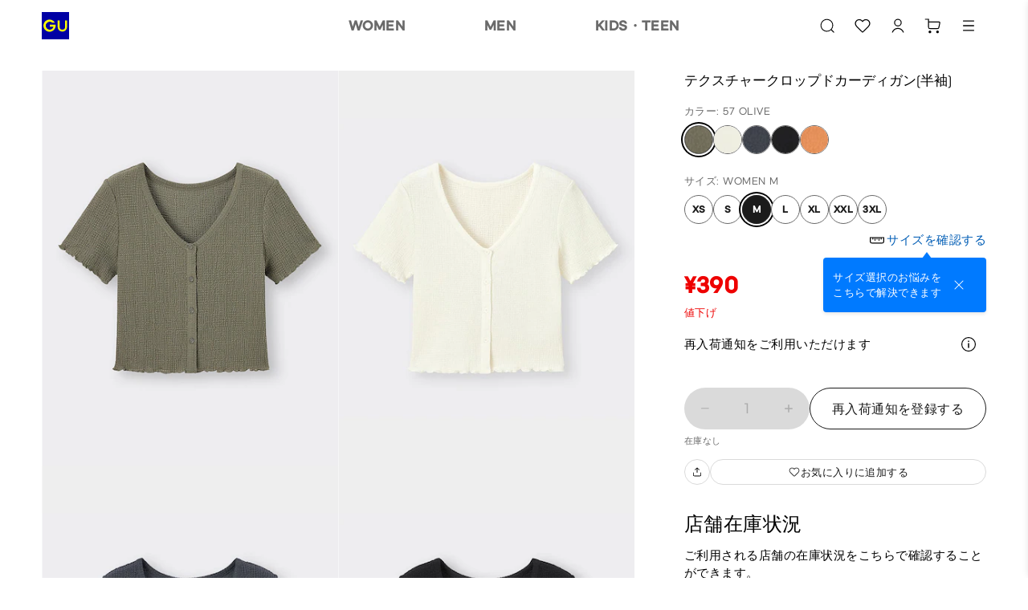

--- FILE ---
content_type: text/html
request_url: https://www.gu-global.com/jp/ja/products/E350718-000/00
body_size: 172800
content:
<!doctype html>
<html lang="ja">

<head>
  
<script type="text/javascript" src="https://www.gu-global.com/resources/303cd01b93556784de40e644680b0aa4d8f0013a4be38"  ></script><script type="text/javascript" src="/jp/elgnisolqinu.js?init" nonce="a3a1a131-dc32-4204-b6da-499720ea8b1a"></script>
<meta charset="utf-8" data-react-helmet="true">
<meta name="viewport" content="width=device-width, initial-scale=1">
<meta name="google-site-verification" content="Dy1r8quVMu58G93X6nCb9br8YI61xzkoBn_axJMv6eY" />
<title data-react-helmet="true">GU公式 | テクスチャークロップドカーディガン(半袖)</title>

<meta name="format-detection" content="telephone=no">


<!-- Manifest.json -->
<link rel="manifest" href="/jp/ja/manifest.json">
<meta name="theme-color" content="#FFFFFF"/>


<!-- Site name -->
<meta name="apple-mobile-web-app-title" content="GU公式 | テクスチャークロップドカーディガン(半袖)">
<meta name="application-name" content="GU公式 | テクスチャークロップドカーディガン(半袖)">


<!-- Icons -->
<link rel="apple-touch-icon" href="https://asset.uniqlo.com/g/logotypes/gu_v2_180.png">
<link rel="icon" sizes="16x16 32x32" href="https://asset.uniqlo.com/g/logotypes/gu_v2_32.png">
<link rel="icon" sizes="64x64" href="https://asset.uniqlo.com/g/logotypes/gu_v2_64.png">
<link rel="icon" sizes="120x120" href="https://asset.uniqlo.com/g/logotypes/gu_v2_120.png">
<link rel="icon" sizes="152x152" href="https://asset.uniqlo.com/g/logotypes/gu_v2_152.png">
<link rel="icon" sizes="167x167" href="https://asset.uniqlo.com/g/logotypes/gu_v2_167.png">
<link rel="shortcut icon" href="https://asset.uniqlo.com/g/logotypes/gu_v2.ico" />

<meta property="og:type" content="website">
<meta property="fb:app_id" content="176318562473204">

  <meta data-react-helmet="true" name="description" content="GUのテクスチャークロップドカーディガン(半袖)(レディース)。店舗在庫もこちらから。MySize ASSISTであなたにぴったりのサイズをご提案。"/>
      <meta data-react-helmet="true" name="keywords" content="gu jp,  "/>
      <meta data-react-helmet="true" property="og:site_name" content="GU"/>
      <meta data-react-helmet="true" property="og:title" content="GU公式 | テクスチャークロップドカーディガン(半袖)"/>
      <meta data-react-helmet="true" property="og:description" content="GUのテクスチャークロップドカーディガン(半袖)(レディース)。店舗在庫もこちらから。MySize ASSISTであなたにぴったりのサイズをご提案。"/>
      <meta data-react-helmet="true" property="og:image" content="https://image.uniqlo.com/GU/ST3/AsianCommon/imagesgoods/350718/item/goods_57_350718_3x4.jpg"/>
      <meta data-react-helmet="true" name="twitter:card" content="summary"/>
      <meta data-react-helmet="true" name="twitter:site" content="GU"/>
      <meta data-react-helmet="true" name="twitter:title" content="GU公式 | テクスチャークロップドカーディガン(半袖)"/>
      <meta data-react-helmet="true" name="twitter:description" content="GUのテクスチャークロップドカーディガン(半袖)(レディース)。店舗在庫もこちらから。MySize ASSISTであなたにぴったりのサイズをご提案。"/>
      <meta data-react-helmet="true" name="twitter:image" content="https://image.uniqlo.com/GU/ST3/AsianCommon/imagesgoods/350718/item/goods_57_350718_3x4.jpg"/>
      <meta data-react-helmet="true" property="og:url" content="https://www.gu-global.com/jp/ja/products/E350718-000/00"/>
      <link data-react-helmet="true" rel="canonical" href="https://www.gu-global.com/jp/ja/products/E350718-000/00" />
      <link data-chunk="main" rel="stylesheet" href="/jp/ja/navigation/brand-global-ec-uikit-55ff17c6b3ed69fcf709.css">
<link data-chunk="main" rel="stylesheet" href="/jp/ja/navigation/fr-ito-web-react-55ff17c6b3ed69fcf709.css">
<link data-chunk="main" rel="stylesheet" href="/jp/ja/navigation/ec-components-55ff17c6b3ed69fcf709.css">
    
  <style nonce="a3a1a131-dc32-4204-b6da-499720ea8b1a">
    .b2f-overlay{
      z-index: 50;
    }
  </style>
  
  
<script
  type="text/javascript"
  src="https://asset.uniqlo.com/g/scripts/queueclient.min.js"
></script>
<script
  data-queueit-intercept-domain="www.gu-global.com"
  data-queueit-spa="true"
  data-queueit-intercept="true"
  data-queueit-c="frjp"
  type="text/javascript"
  src="https://asset.uniqlo.com/g/scripts/queueconfigloader.min.js"
></script>
  
<script type="text/javascript" nonce="a3a1a131-dc32-4204-b6da-499720ea8b1a">
  var GU_MOBILEAPP_PRESENT = false;

  var guIOSPattern = /gu ios application/i;
  var guAndroidPattern = /gu android application/i;
  var userAgent = navigator.userAgent;
  var environment = "production"
  var nativeAppAssetURL = environment === 'production' ? 'https://asset.fastretailing.com/gu/jp/mobileapp/v1/mobileapp.js' :
    'https://stage-asset.fastretailing.com/gu/jp/mobileapp/v1/mobileapp.js'

  if (guIOSPattern.test(userAgent) || guAndroidPattern.test(userAgent)) {
    (function (firstScript) {
      var script = document.createElement('script');
      script.type = 'text/javascript';
      script.src = nativeAppAssetURL;
      firstScript.parentNode.insertBefore(script, firstScript);
    })(document.scripts[0]);
    GU_MOBILEAPP_PRESENT = true;
  }

  function logEvent(name, params) {
    if (!name) {
      return;
    }

    if (window.AnalyticsWebInterface) {
      // Call Android interface
      window.AnalyticsWebInterface.logEvent(name, JSON.stringify(params));
    } else if (window.webkit
      && window.webkit.messageHandlers
      && window.webkit.messageHandlers.firebase) {
      // Call iOS interface
      var message = {
        command: 'logEvent',
        name: name,
        parameters: params
      };
      window.webkit.messageHandlers.firebase.postMessage(message);
    }
  }

  function setUserProperty(name, value) {
    if (!name || !value) {
      return;
    }

    if (window.AnalyticsWebInterface) {
      // Call Android interface
      window.AnalyticsWebInterface.setUserProperty(name, value);
    } else if (window.webkit
      && window.webkit.messageHandlers
      && window.webkit.messageHandlers.firebase) {
      // Call iOS interface
      var message = {
        command: 'setUserProperty',
        name: name,
        value: value
      };
      window.webkit.messageHandlers.firebase.postMessage(message);
    }
  }
</script>

  
<script defer nonce="a3a1a131-dc32-4204-b6da-499720ea8b1a">
  var dataLayer = [{
    'siteType': 'responsive'
  }];
  var gtmEventHandler = function(element) {
    var d = element.dataset;
    var na = 'N/A';
    var data = {
      'event': 'trackEvent',
      'eventCategory': d.category || na,
      'eventAction': d.action || na,
      'eventLabel': d.label || na,
    };
    if ('value' in d) {
      data.eventValue = d.value;
    }
    if ('UQCustomerAppAndroid' in window && UQCustomerAppAndroid.receiveAnalyticsData) {
      // Android
      UQCustomerAppAndroid.receiveAnalyticsData(JSON.stringify(data));
    } else if ('webkit' in window && webkit.messageHandlers && webkit.messageHandlers.receiveAnalyticsData && webkit.messageHandlers.receiveAnalyticsData.postMessage) {
      // iOS
      webkit.messageHandlers.receiveAnalyticsData.postMessage(data);
    }

    // Send Datalayer for both Browser and Native App if available
    if(dataLayer) {
      dataLayer.push(data);
    }
  };
</script>
<script defer nonce="a3a1a131-dc32-4204-b6da-499720ea8b1a">(function(w,d,s,l,i){w[l]=w[l]||[];w[l].push({'gtm.start':
  new Date().getTime(),event:'gtm.js'});var f=d.getElementsByTagName(s)[0],
  j=d.createElement(s),dl=l!='dataLayer'?'&l='+l:'';j.async=true;j.src=
  'https://www.googletagmanager.com/gtm.js?id='+i+dl;var n=d.querySelector('[nonce]');
  n&&j.setAttribute('nonce',n.nonce||n.getAttribute('nonce'));f.parentNode.insertBefore(j,f);
  })(window,document,'script','dataLayer','GTM-NMD6F5H');</script>

  
<script type="text/javascript" nonce="a3a1a131-dc32-4204-b6da-499720ea8b1a">
  window.__BUILD_VERSION__ = "3.2302.1";
  window.__LOCALISATION_VERSION__ = "26.1.0-complete.40";
  window.__DS_VERSION__ = "gu-global-ec-uikit: v23.6.4";
  window.__SSR__ = true;
</script> 


                              <script>!function(e){var n="https://s.go-mpulse.net/boomerang/";if("False"=="True")e.BOOMR_config=e.BOOMR_config||{},e.BOOMR_config.PageParams=e.BOOMR_config.PageParams||{},e.BOOMR_config.PageParams.pci=!0,n="https://s2.go-mpulse.net/boomerang/";if(window.BOOMR_API_key="9VM32-GXRFY-Y2BSZ-NBJZQ-HQ2VR",function(){function e(){if(!o){var e=document.createElement("script");e.id="boomr-scr-as",e.src=window.BOOMR.url,e.async=!0,i.parentNode.appendChild(e),o=!0}}function t(e){o=!0;var n,t,a,r,d=document,O=window;if(window.BOOMR.snippetMethod=e?"if":"i",t=function(e,n){var t=d.createElement("script");t.id=n||"boomr-if-as",t.src=window.BOOMR.url,BOOMR_lstart=(new Date).getTime(),e=e||d.body,e.appendChild(t)},!window.addEventListener&&window.attachEvent&&navigator.userAgent.match(/MSIE [67]\./))return window.BOOMR.snippetMethod="s",void t(i.parentNode,"boomr-async");a=document.createElement("IFRAME"),a.src="about:blank",a.title="",a.role="presentation",a.loading="eager",r=(a.frameElement||a).style,r.width=0,r.height=0,r.border=0,r.display="none",i.parentNode.appendChild(a);try{O=a.contentWindow,d=O.document.open()}catch(_){n=document.domain,a.src="javascript:var d=document.open();d.domain='"+n+"';void(0);",O=a.contentWindow,d=O.document.open()}if(n)d._boomrl=function(){this.domain=n,t()},d.write("<bo"+"dy onload='document._boomrl();'>");else if(O._boomrl=function(){t()},O.addEventListener)O.addEventListener("load",O._boomrl,!1);else if(O.attachEvent)O.attachEvent("onload",O._boomrl);d.close()}function a(e){window.BOOMR_onload=e&&e.timeStamp||(new Date).getTime()}if(!window.BOOMR||!window.BOOMR.version&&!window.BOOMR.snippetExecuted){window.BOOMR=window.BOOMR||{},window.BOOMR.snippetStart=(new Date).getTime(),window.BOOMR.snippetExecuted=!0,window.BOOMR.snippetVersion=12,window.BOOMR.url=n+"9VM32-GXRFY-Y2BSZ-NBJZQ-HQ2VR";var i=document.currentScript||document.getElementsByTagName("script")[0],o=!1,r=document.createElement("link");if(r.relList&&"function"==typeof r.relList.supports&&r.relList.supports("preload")&&"as"in r)window.BOOMR.snippetMethod="p",r.href=window.BOOMR.url,r.rel="preload",r.as="script",r.addEventListener("load",e),r.addEventListener("error",function(){t(!0)}),setTimeout(function(){if(!o)t(!0)},3e3),BOOMR_lstart=(new Date).getTime(),i.parentNode.appendChild(r);else t(!1);if(window.addEventListener)window.addEventListener("load",a,!1);else if(window.attachEvent)window.attachEvent("onload",a)}}(),"".length>0)if(e&&"performance"in e&&e.performance&&"function"==typeof e.performance.setResourceTimingBufferSize)e.performance.setResourceTimingBufferSize();!function(){if(BOOMR=e.BOOMR||{},BOOMR.plugins=BOOMR.plugins||{},!BOOMR.plugins.AK){var n=""=="true"?1:0,t="",a="amlkxjaxgyug42llvpdq-f-9a71e4b3c-clientnsv4-s.akamaihd.net",i="false"=="true"?2:1,o={"ak.v":"39","ak.cp":"1248694","ak.ai":parseInt("171207",10),"ak.ol":"0","ak.cr":8,"ak.ipv":4,"ak.proto":"h2","ak.rid":"1f706b9e","ak.r":47369,"ak.a2":n,"ak.m":"x","ak.n":"essl","ak.bpcip":"3.22.171.0","ak.cport":50496,"ak.gh":"23.208.24.111","ak.quicv":"","ak.tlsv":"tls1.2","ak.0rtt":"","ak.0rtt.ed":"","ak.csrc":"-","ak.acc":"","ak.t":"1768664007","ak.ak":"hOBiQwZUYzCg5VSAfCLimQ==pSkJ5OP5Rt3dQOK/c6wAemhas6kvlVKDgyZe04SwvaNnLNy4VymUIqjk1CODEM11Y4TlBPFy2XZ6EKetNlnMNQHEL7njr3aa7ytQlxpo09bd5ob9CHnWvoXnoX75iVUbjFbdtSTt9OLG8yGIleBb50Ae2L3mYSFnbGUssZ8FznwVfV+sUbehiWiQa+NOa/4cUuqYZe0b7KpPqQ2HOqM8wdCGKS6E/B/QmJnatFamrRjc7LuAqwi7CiMxew8bL0bTm0Kgve9dBA8WkYlCxvTr7nID7WtMgBL2jJArALiHW4gTM++WoYYTAhMGovCIv+hu/LpTWQoXEHgPBDIAYKS/PBtnJFR2pX+f/K5TQzIlrRW81iy1sDPn3niWa0R9wGZpWgW903gzwuSixfSbiHlm0PuVyzQjDPk+EBNTf4YadSI=","ak.pv":"681","ak.dpoabenc":"","ak.tf":i};if(""!==t)o["ak.ruds"]=t;var r={i:!1,av:function(n){var t="http.initiator";if(n&&(!n[t]||"spa_hard"===n[t]))o["ak.feo"]=void 0!==e.aFeoApplied?1:0,BOOMR.addVar(o)},rv:function(){var e=["ak.bpcip","ak.cport","ak.cr","ak.csrc","ak.gh","ak.ipv","ak.m","ak.n","ak.ol","ak.proto","ak.quicv","ak.tlsv","ak.0rtt","ak.0rtt.ed","ak.r","ak.acc","ak.t","ak.tf"];BOOMR.removeVar(e)}};BOOMR.plugins.AK={akVars:o,akDNSPreFetchDomain:a,init:function(){if(!r.i){var e=BOOMR.subscribe;e("before_beacon",r.av,null,null),e("onbeacon",r.rv,null,null),r.i=!0}return this},is_complete:function(){return!0}}}}()}(window);</script></head>

<body class="include-g-nav">
  
<noscript>
  <iframe src="//www.googletagmanager.com/ns.html?id=GTM-NMD6F5H"
    height="0" width="0" style="display:none;visibility:hidden"></iframe>
</noscript>

  
  <div id="root" class="fr-layer-base fr-spa-root"><div style="min-height:100vh;position:relative"><div class="template-base"><div class="template-base-wrapper"><div class="template-base-sticky-container ito-z-index-50"><div class="template-base__nav-header" aria-hidden="false"><header class="navigation-header"><div class="layout-container layout" data-testid="ITOLayoutContainer" style="grid-template-columns:repeat(12, 1fr);max-width:1200px;row-gap:32px;column-gap:32px;padding-right:12px;padding-left:12px"><div style="grid-column:span 12" data-testid="ITOLayout"><div class="navigation-header__wrapper navigation-header__full_width"><div class="navigation-header__left navigation-header__full_width"><div class="navigation-header__column"><a class="link ito-padding-horizontal-0 ito-padding-vertical-0 ec-link navigation-header__logo" href="/jp/ja/" target="_self" data-testid="ITOLink" aria-label="GU" tabindex="0"><svg xmlns="http://www.w3.org/2000/svg" viewBox="0 0 40 40" width="34" height="34"><title>ジーユートップへ</title><path fill="#0000A4" d="M0 0h40v40H0z"></path><path d="M20.23 18.55h-8.6v2.91h5.64a5.83 5.83 0 1 1-1.79-5.82h3.71a8.92 8.92 0 1 0 1 2.91zm13.95-6.19v9.45a4 4 0 0 1-8 0v-9.45h-2.91v9.45a6.91 6.91 0 0 0 13.82 0v-9.45z" fill="#FFFF00"></path></svg></a></div></div><div class="navigation-header__right"><div class="navigation-header__column"><button class="button-icon button-icon--medium ito-border-width-0 ito-transparent-background-color ito-gray200-border ito-hover-transparent-background-color hover-ito-gray100-border ec-button-icon-medium" target="_self" data-testid="ITOButtonIcon" aria-label="キーワード・カテゴリから探す"><svg xmlns="http://www.w3.org/2000/svg" width="24" height="24" fill="none" viewBox="0 0 24 24" class="ito-primary-icon-color"><path fill="currentColor" d="m20.538 19.781-3.032-3.04a7.85 7.85 0 0 0 1.924-5.153c0-4.35-3.527-7.888-7.865-7.888C7.228 3.7 3.7 7.238 3.7 11.588s3.528 7.887 7.865 7.887a7.8 7.8 0 0 0 5.185-1.976l3.032 3.04a.54.54 0 0 0 .763 0 .54.54 0 0 0 0-.758zm-8.973-1.378c-3.75 0-6.796-3.055-6.796-6.815s3.047-6.816 6.796-6.816 6.796 3.056 6.796 6.816-3.046 6.815-6.796 6.815"></path></svg><div class="typography typography-reset ito-font-family-gu-ja ito-font-weight-300 ito-font-size-10 ito-font-lh-1-2 ito-primary-text-color ito-font-ls-0-48 text-align-center text-transform-normal" data-testid="ITOTypography"></div></button><a class="button-icon button-icon--medium ito-border-width-0 ito-transparent-background-color ito-gray200-border ito-hover-transparent-background-color hover-ito-gray100-border ec-button-icon-medium" href="https://www.gu-global.com/jp/ja/member" target="_self" data-testid="ITOButtonIcon" aria-label="会員証・購入履歴"><svg xmlns="http://www.w3.org/2000/svg" width="24" height="24" fill="none" viewBox="0 0 24 24" class="ito-primary-icon-color"><path fill="currentColor" d="M12 14.765c3.58 0 6.598 2.435 7.5 5.735h-1.28c-.862-2.613-3.322-4.506-6.221-4.506s-5.36 1.893-6.222 4.506H4.5c.902-3.3 3.92-5.735 7.5-5.735"></path><path fill="currentColor" fill-rule="evenodd" d="M11.998 3.5a4.716 4.716 0 0 1 4.711 4.71 4.716 4.716 0 0 1-4.711 4.712 4.715 4.715 0 0 1-4.71-4.711 4.715 4.715 0 0 1 4.71-4.711m0 1.229A3.486 3.486 0 0 0 8.517 8.21a3.485 3.485 0 0 0 3.481 3.481 3.486 3.486 0 0 0 3.483-3.481 3.487 3.487 0 0 0-3.483-3.482" clip-rule="evenodd"></path></svg><div class="typography typography-reset ito-font-family-gu-ja ito-font-weight-300 ito-font-size-10 ito-font-lh-1-2 ito-primary-text-color ito-font-ls-0-48 text-align-center text-transform-normal" data-testid="ITOTypography"></div></a><a class="button-icon button-icon--medium ito-border-width-0 ito-transparent-background-color ito-gray200-border ito-hover-transparent-background-color hover-ito-gray100-border ec-button-icon-medium" href="https://www.gu-global.com/jp/ja/cart" target="_self" data-testid="ITOButtonIcon" aria-label="カート"><svg xmlns="http://www.w3.org/2000/svg" width="24" height="24" fill="none" viewBox="0 0 24 24" class="ito-primary-icon-color"><path fill="currentColor" d="M7.889 18.078c.916 0 1.66.745 1.66 1.664s-.744 1.664-1.66 1.664c-.917 0-1.66-.745-1.66-1.664 0-.92.743-1.664 1.66-1.664m9.441 0c.917 0 1.66.745 1.66 1.664s-.743 1.664-1.66 1.664-1.66-.745-1.66-1.664c0-.92.743-1.664 1.66-1.664M6.201 3.406c.332 0 .603.27.603.603v2.725h11.992a1.933 1.933 0 0 1 1.892 2.321l-1.096 5.39a2.27 2.27 0 0 1-2.216 1.816H7.861A2.27 2.27 0 0 1 5.6 13.993v-9.38H2.33a.604.604 0 0 1 0-1.207zm.602 4.535v6.052a1.06 1.06 0 0 0 1.057 1.061h9.515c.5 0 .935-.357 1.035-.848l1.095-5.392a.725.725 0 0 0-.71-.873z"></path></svg><div class="typography typography-reset ito-font-family-gu-ja ito-font-weight-300 ito-font-size-10 ito-font-lh-1-2 ito-primary-text-color ito-font-ls-0-48 text-align-center text-transform-normal" data-testid="ITOTypography"></div></a></div></div></div></div></div></header></div></div><div id="page-content" tabindex="-1" class="template-base__page-content"><div class="fr-ec-template-pdp"><div class="fr-ec-layout-wrapper fr-ec-mt-spacing-05"><div class="fr-ec-layout fr-ec-layout--gutter-md fr-ec-layout--gutter-lg fr-ec-layout--span-4-sm fr-ec-layout--span-12-md fr-ec-layout--span-12-lg"><main class="fr-ec-layout fr-ec-layout--gutter-md fr-ec-layout--gutter-lg fr-ec-layout--span-4-sm fr-ec-layout--span-5-md fr-ec-layout--span-4-lg fr-ec-mb-spacing-03-lg fr-ec-mb-spacing-03-md fr-ec-template-pdp-product-selector-container" style="z-index:1"><div class="gutter-container ito-margin-bottom-16" data-testid="ITOGutterContainer"><div class="typography typography-reset ito-font-family-gu-ja ito-font-weight-300 ito-font-size-17 ito-font-lh-1-5 text-align-left text-transform-normal" data-testid="ITOTypography">テクスチャークロップドカーディガン(半袖)</div></div><div class="gutter-container" data-testid="ITOGutterContainer"><div class="typography typography-reset ito-font-family-gu-ja ito-font-weight-300 ito-font-size-13 ito-font-lh-1-5 ito-secondary-text-color ito-font-ls-0-48 text-align-left text-transform-normal" data-testid="ITOTypography">カラー: 57 OLIVE</div></div><ul class="content-alignment ul-reset content-alignment--direction-row content-alignment--content-flex-start content-alignment--alignment-center content-alignment--flex-wrap-wrap content-alignment--spacing-12 collection-list-horizontal ito-padding-vertical-8" data-testid="ITOContentAlignment"><li class="collection-list-horizontal__item"><button class="chip ito-gray900-bg ito-gray500-border ito-border-width-1 ito-border-radius-50-percent ito-padding-left-0 ito-padding-right-0 chip--medium image-chip-large image-chip-selected" tabindex="0" aria-disabled="false" data-testid="ITOChip" id="OLIVE-57-1" value="57"><div style="width:100%;height:100%" class="image ito-border-radius-50-percent ito-border-width-0" data-testid="ITOImage"><img src="https://image.uniqlo.com/GU/ST3/AsianCommon/imagesgoods/350718/chip/goods_57_350718_chip.gif" alt="OLIVE" class="image__img" loading="lazy"/></div></button></li><li class="collection-list-horizontal__item"><button class="chip ito-gray500-border ito-border-width-1 ito-border-radius-50-percent ito-padding-left-0 ito-padding-right-0 chip--medium image-chip-large" tabindex="0" aria-disabled="false" data-testid="ITOChip" id="OFF WHITE-01-2" value="01"><div style="width:100%;height:100%" class="image ito-border-radius-50-percent ito-border-width-0" data-testid="ITOImage"><img src="https://image.uniqlo.com/GU/ST3/AsianCommon/imagesgoods/350718/chip/goods_01_350718_chip.gif" alt="OFF WHITE" class="image__img" loading="lazy"/></div></button></li><li class="collection-list-horizontal__item"><button class="chip ito-gray500-border ito-border-width-1 ito-border-radius-50-percent ito-padding-left-0 ito-padding-right-0 chip--medium image-chip-large" tabindex="0" aria-disabled="false" data-testid="ITOChip" id="DARK GRAY-08-3" value="08"><div style="width:100%;height:100%" class="image ito-border-radius-50-percent ito-border-width-0" data-testid="ITOImage"><img src="https://image.uniqlo.com/GU/ST3/AsianCommon/imagesgoods/350718/chip/goods_08_350718_chip.gif" alt="DARK GRAY" class="image__img" loading="lazy"/></div></button></li><li class="collection-list-horizontal__item"><button class="chip ito-gray500-border ito-border-width-1 ito-border-radius-50-percent ito-padding-left-0 ito-padding-right-0 chip--medium image-chip-large" tabindex="0" aria-disabled="false" data-testid="ITOChip" id="BLACK-09-4" value="09"><div style="width:100%;height:100%" class="image ito-border-radius-50-percent ito-border-width-0" data-testid="ITOImage"><img src="https://image.uniqlo.com/GU/ST3/AsianCommon/imagesgoods/350718/chip/goods_09_350718_chip.gif" alt="BLACK" class="image__img" loading="lazy"/></div></button></li><li class="collection-list-horizontal__item"><button class="chip ito-gray500-border ito-border-width-1 ito-border-radius-50-percent ito-padding-left-0 ito-padding-right-0 chip--medium image-chip-large" tabindex="0" aria-disabled="false" data-testid="ITOChip" id="ORANGE-23-5" value="23"><div style="width:100%;height:100%" class="image ito-border-radius-50-percent ito-border-width-0" data-testid="ITOImage"><img src="https://image.uniqlo.com/GU/ST3/AsianCommon/imagesgoods/350718/chip/goods_23_350718_chip.gif" alt="ORANGE" class="image__img" loading="lazy"/></div></button></li></ul><div class="ito-margin-bottom-16"></div><div class="gutter-container ito-margin-top-16 ito-margin-bottom-24" data-testid="ITOGutterContainer"><div class="content-alignment content-alignment--direction-column content-alignment--content-flex-start content-alignment--alignment-flex-start content-alignment--flex-wrap-nowrap content-alignment--spacing-0" data-testid="ITOContentAlignment"><div class="skeleton skeleton__pulse ito-border-radius-0" style="min-width:100%;max-width:100%;background-image:linear-gradient(-90deg,  40%, 50%,  60%)" data-testid="ITOSkeleton"><div class="skeleton__children"><p class="typography typography-reset ito-font-family-gu-ja ito-font-weight-300 ito-font-size-13 ito-font-lh-1-4 ito-gray500 ito-font-ls-0-48 text-align-left text-transform-normal" data-testid="ITOTypography"> WOMEN M</p></div></div><div class="skeleton__hidden ito-gray100-bg"></div><div class="skeleton__hidden ito-gray50-bg"></div><div class="content-alignment content-alignment--direction-row content-alignment--content-flex-start content-alignment--alignment-center content-alignment--flex-wrap-wrap content-alignment--spacing-12 ito-margin-top-8" data-testid="ITOContentAlignment"><div class="skeleton skeleton__pulse ito-border-radius-999" style="background-image:linear-gradient(-90deg,  40%, 50%,  60%)" data-testid="ITOSkeleton"><div class="skeleton__children"><div class="size-chip-wrapper size-chip-wrapper-radius"><button class="chip ito-white-bg hover-ito-neutral-background-color ito-gray500-border ito-border-width-1 ito-border-radius-999 ito-padding-left-12 ito-padding-right-12 chip--medium size-chip-short" tabindex="0" aria-disabled="false" data-testid="ITOChip"><div class="content-alignment content-alignment--direction-row content-alignment--content-center content-alignment--alignment-center content-alignment--flex-wrap-nowrap content-alignment--spacing-0" data-testid="ITOContentAlignment"><div class="typography typography-reset typography-overflow ito-font-family-gu-brand-specific ito-font-weight-700 ito-font-size-12 ito-font-lh-1-2 ito-gray900 ito-font-ls-0-48 text-align-center text-transform-normal" style="-webkit-line-clamp:4" data-testid="ITOTypography">XS</div></div></button><div class=""></div></div></div></div><div class="skeleton__hidden ito-gray100-bg"></div><div class="skeleton__hidden ito-gray50-bg"></div><div class="skeleton skeleton__pulse ito-border-radius-999" style="background-image:linear-gradient(-90deg,  40%, 50%,  60%)" data-testid="ITOSkeleton"><div class="skeleton__children"><div class="size-chip-wrapper size-chip-wrapper-radius"><button class="chip ito-white-bg hover-ito-neutral-background-color ito-gray500-border ito-border-width-1 ito-border-radius-999 ito-padding-left-12 ito-padding-right-12 chip--medium size-chip-short" tabindex="0" aria-disabled="false" data-testid="ITOChip"><div class="content-alignment content-alignment--direction-row content-alignment--content-center content-alignment--alignment-center content-alignment--flex-wrap-nowrap content-alignment--spacing-0" data-testid="ITOContentAlignment"><div class="typography typography-reset typography-overflow ito-font-family-gu-brand-specific ito-font-weight-700 ito-font-size-12 ito-font-lh-1-2 ito-gray900 ito-font-ls-0-48 text-align-center text-transform-normal" style="-webkit-line-clamp:4" data-testid="ITOTypography">S</div></div></button><div class=""></div></div></div></div><div class="skeleton__hidden ito-gray100-bg"></div><div class="skeleton__hidden ito-gray50-bg"></div><div class="skeleton skeleton__pulse ito-border-radius-999" style="background-image:linear-gradient(-90deg,  40%, 50%,  60%)" data-testid="ITOSkeleton"><div class="skeleton__children"><div class="size-chip-wrapper size-chip-wrapper-radius"><button class="chip ito-white-bg hover-ito-neutral-background-color ito-gray500-border ito-border-width-1 ito-border-radius-999 ito-padding-left-12 ito-padding-right-12 chip--medium size-chip-short" tabindex="0" aria-disabled="false" data-testid="ITOChip"><div class="content-alignment content-alignment--direction-row content-alignment--content-center content-alignment--alignment-center content-alignment--flex-wrap-nowrap content-alignment--spacing-0" data-testid="ITOContentAlignment"><div class="typography typography-reset typography-overflow ito-font-family-gu-brand-specific ito-font-weight-700 ito-font-size-12 ito-font-lh-1-2 ito-gray900 ito-font-ls-0-48 text-align-center text-transform-normal" style="-webkit-line-clamp:4" data-testid="ITOTypography">M</div></div></button><div class=""></div></div></div></div><div class="skeleton__hidden ito-gray100-bg"></div><div class="skeleton__hidden ito-gray50-bg"></div><div class="skeleton skeleton__pulse ito-border-radius-999" style="background-image:linear-gradient(-90deg,  40%, 50%,  60%)" data-testid="ITOSkeleton"><div class="skeleton__children"><div class="size-chip-wrapper size-chip-wrapper-radius"><button class="chip ito-white-bg hover-ito-neutral-background-color ito-gray500-border ito-border-width-1 ito-border-radius-999 ito-padding-left-12 ito-padding-right-12 chip--medium size-chip-short" tabindex="0" aria-disabled="false" data-testid="ITOChip"><div class="content-alignment content-alignment--direction-row content-alignment--content-center content-alignment--alignment-center content-alignment--flex-wrap-nowrap content-alignment--spacing-0" data-testid="ITOContentAlignment"><div class="typography typography-reset typography-overflow ito-font-family-gu-brand-specific ito-font-weight-700 ito-font-size-12 ito-font-lh-1-2 ito-gray900 ito-font-ls-0-48 text-align-center text-transform-normal" style="-webkit-line-clamp:4" data-testid="ITOTypography">L</div></div></button><div class=""></div></div></div></div><div class="skeleton__hidden ito-gray100-bg"></div><div class="skeleton__hidden ito-gray50-bg"></div><div class="skeleton skeleton__pulse ito-border-radius-999" style="background-image:linear-gradient(-90deg,  40%, 50%,  60%)" data-testid="ITOSkeleton"><div class="skeleton__children"><div class="size-chip-wrapper size-chip-wrapper-radius"><button class="chip ito-white-bg hover-ito-neutral-background-color ito-gray500-border ito-border-width-1 ito-border-radius-999 ito-padding-left-12 ito-padding-right-12 chip--medium size-chip-short" tabindex="0" aria-disabled="false" data-testid="ITOChip"><div class="content-alignment content-alignment--direction-row content-alignment--content-center content-alignment--alignment-center content-alignment--flex-wrap-nowrap content-alignment--spacing-0" data-testid="ITOContentAlignment"><div class="typography typography-reset typography-overflow ito-font-family-gu-brand-specific ito-font-weight-700 ito-font-size-12 ito-font-lh-1-2 ito-gray900 ito-font-ls-0-48 text-align-center text-transform-normal" style="-webkit-line-clamp:4" data-testid="ITOTypography">XL</div></div></button><div class=""></div></div></div></div><div class="skeleton__hidden ito-gray100-bg"></div><div class="skeleton__hidden ito-gray50-bg"></div><div class="skeleton skeleton__pulse ito-border-radius-999" style="background-image:linear-gradient(-90deg,  40%, 50%,  60%)" data-testid="ITOSkeleton"><div class="skeleton__children"><div class="size-chip-wrapper size-chip-wrapper-radius"><button class="chip ito-white-bg hover-ito-neutral-background-color ito-gray500-border ito-border-width-1 ito-border-radius-999 ito-padding-left-12 ito-padding-right-12 chip--medium size-chip-short" tabindex="0" aria-disabled="false" data-testid="ITOChip"><div class="content-alignment content-alignment--direction-row content-alignment--content-center content-alignment--alignment-center content-alignment--flex-wrap-nowrap content-alignment--spacing-0" data-testid="ITOContentAlignment"><div class="typography typography-reset typography-overflow ito-font-family-gu-brand-specific ito-font-weight-700 ito-font-size-12 ito-font-lh-1-2 ito-gray900 ito-font-ls-0-48 text-align-center text-transform-normal" style="-webkit-line-clamp:4" data-testid="ITOTypography">XXL</div></div></button><div class=""></div></div></div></div><div class="skeleton__hidden ito-gray100-bg"></div><div class="skeleton__hidden ito-gray50-bg"></div><div class="skeleton skeleton__pulse ito-border-radius-999" style="background-image:linear-gradient(-90deg,  40%, 50%,  60%)" data-testid="ITOSkeleton"><div class="skeleton__children"><div class="size-chip-wrapper size-chip-wrapper-radius"><button class="chip ito-white-bg hover-ito-neutral-background-color ito-gray500-border ito-border-width-1 ito-border-radius-999 ito-padding-left-12 ito-padding-right-12 chip--medium size-chip-short" tabindex="0" aria-disabled="false" data-testid="ITOChip"><div class="content-alignment content-alignment--direction-row content-alignment--content-center content-alignment--alignment-center content-alignment--flex-wrap-nowrap content-alignment--spacing-0" data-testid="ITOContentAlignment"><div class="typography typography-reset typography-overflow ito-font-family-gu-brand-specific ito-font-weight-700 ito-font-size-12 ito-font-lh-1-2 ito-gray900 ito-font-ls-0-48 text-align-center text-transform-normal" style="-webkit-line-clamp:4" data-testid="ITOTypography">3XL</div></div></button><div class=""></div></div></div></div><div class="skeleton__hidden ito-gray100-bg"></div><div class="skeleton__hidden ito-gray50-bg"></div></div></div></div><div class="gutter-container" data-testid="ITOGutterContainer"></div><div class="gutter-container" data-testid="ITOGutterContainer"></div><div class="ito-margin-bottom-32"></div><div class="gutter-container" data-testid="ITOGutterContainer"><div><div class="content-alignment content-alignment--direction-row content-alignment--content-flex-start content-alignment--alignment-flex-start content-alignment--flex-wrap-nowrap content-alignment--spacing-16" data-testid="ITOContentAlignment"><button class="button button--full-width button--large ito-gray200-bg ito-border-radius-999 ito-border-width-0 ito-inactive-text-color ito-ja-label-40 ito-padding-left-16 ito-padding-right-16" disabled="" data-testid="ITOButton"><div class="content-alignment content-alignment--direction-row content-alignment--content-flex-start content-alignment--alignment-center content-alignment--flex-wrap-nowrap content-alignment--spacing-4" data-testid="ITOContentAlignment"><span class="typography typography-reset typography-overflow ito-font-family-gu-ja ito-font-weight-300 ito-font-size-16 ito-font-lh-1-2 ito-font-ls-0-48 text-align-center text-transform-all-caps" style="-webkit-line-clamp:2" data-testid="ITOTypography">カートに入れる</span></div></button></div><div style="grid-column:span 12" data-testid="ITOLayout"><div class="typography typography-reset ito-font-family-gu-ja ito-font-weight-300 ito-font-size-11 ito-font-lh-1-2 ito-gray500 ito-font-ls-0-48 text-align-left text-transform-normal ito-margin-top-8" data-testid="ITOTypography"></div></div><div class="content-alignment content-alignment--direction-row content-alignment--content-flex-start content-alignment--alignment-flex-start content-alignment--flex-wrap-nowrap content-alignment--spacing-16 ito-margin-vertical-16" data-testid="ITOContentAlignment"><button class="button-icon button-icon--small ito-border-width-1 ito-transparent-background-color ito-border-radius-999 ito-gray200-border ito-hover-transparent-background-color hover-ito-gray100-border ec-button-icon-small boxshadow" target="_self" data-testid="ITOButtonIcon" aria-label="シェア"><svg xmlns="http://www.w3.org/2000/svg" width="16" height="16" fill="none" viewBox="0 0 24 24" class="ito-primary-icon-color"><path fill="currentColor" d="M19 12.868c.33 0 .6.27.6.6v4.015c0 1.434-1.166 2.6-2.6 2.6H7a2.603 2.603 0 0 1-2.6-2.6V13.47a.601.601 0 0 1 1.2 0v4.014c0 .771.628 1.4 1.4 1.4h10c.772 0 1.4-.629 1.4-1.4V13.47a.6.6 0 0 1 .6-.601m-7.355-8.812a.55.55 0 0 1 .725 0l4.004 3.503a.55.55 0 1 1-.724.828l-3.042-2.66v7.242a.6.6 0 0 1-1.2 0V5.727l-3.04 2.661h-.001a.55.55 0 0 1-.724-.828z"></path></svg><div class="typography typography-reset ito-font-family-gu-ja ito-font-weight-300 ito-font-size-8 ito-font-lh-1-2 ito-primary-text-color ito-font-ls-0 text-align-center text-transform-normal" data-testid="ITOTypography"></div></button><button class="button button--full-width button--small ito-gray200-bg ito-border-radius-999 ito-border-width-1 ito-inactive-text-color ito-ja-label-40 ito-gray300-border ito-padding-left-16 ito-padding-right-16" disabled="" data-testid="ITOButton" aria-label="お気に入りに追加する"><div class="content-alignment content-alignment--direction-row content-alignment--content-flex-start content-alignment--alignment-center content-alignment--flex-wrap-nowrap content-alignment--spacing-4" data-testid="ITOContentAlignment"><svg xmlns="http://www.w3.org/2000/svg" width="16" height="16" fill="none" viewBox="0 0 24 24" class="hover-ito-gray800"><path fill="currentColor" d="M16.097 3.92c-2.162 0-3.44 1.185-4.097 2.085-.658-.9-1.935-2.085-4.097-2.085C4.974 3.92 2.5 6.313 2.5 9.146c0 1.381.457 2.584 1.438 3.786 1.456 1.781 4.732 4.855 6.69 6.69L12 20.92l1.364-1.29c1.96-1.837 5.24-4.915 6.698-6.698.98-1.201 1.438-2.405 1.438-3.786 0-2.833-2.473-5.226-5.403-5.226m3.008 8.266c-1.407 1.721-4.778 4.883-6.59 6.582l-.514.485-.524-.493c-1.81-1.697-5.175-4.855-6.58-6.574-.809-.992-1.17-1.93-1.17-3.04 0-2.184 1.913-4.03 4.177-4.03 1.323 0 2.202.592 2.757 1.179L12 7.607l1.338-1.31a3.67 3.67 0 0 1 2.76-1.18c2.264 0 4.176 1.845 4.176 4.029 0 1.11-.361 2.048-1.17 3.04"></path></svg><span class="typography typography-reset typography-overflow ito-font-family-gu-ja ito-font-weight-300 ito-font-size-13 ito-font-lh-1-2 ito-font-ls-0-48 text-align-left text-transform-all-caps" style="-webkit-line-clamp:1" data-testid="ITOTypography">お気に入りに追加する</span></div></button></div><div class="ito-margin-bottom-32"></div></div></div></main><aside class="fr-ec-layout fr-ec-layout--gutter-md fr-ec-layout--gutter-lg fr-ec-layout--span-4-sm fr-ec-layout--span-7-md fr-ec-layout--span-8-lg fr-ec-layout--inset-right-lg fr-ec-template-pdp-product-details-container fr-ec-template-pdp__ec-renewal-padding"><div class="ito-margin-bottom-52"><div class="media-gallery--container"><div><div class="media-gallery--grid"><div class="media-enhancements"><div><link rel="preload" as="script" href="https://www.gu-global.com/resources/303cd01b93556784de40e644680b0aa4d8f0013a4be38"/><link rel="preload" as="image" href="https://image.uniqlo.com/GU/ST3/AsianCommon/imagesgoods/350718/item/goods_57_350718_3x4.jpg?width=600" fetchPriority="high"/><div class="image image--ratio-3x4 ito-border-radius-0 ito-border-width-0" data-testid="ITOImage"><img src="https://image.uniqlo.com/GU/ST3/AsianCommon/imagesgoods/350718/item/goods_57_350718_3x4.jpg?width=600" alt="テクスチャークロップドカーディガン(半袖)" class="image__img" data-media-index="0" data-media-type="image" data-src="https://image.uniqlo.com/GU/ST3/AsianCommon/imagesgoods/350718/item/goods_57_350718_3x4.jpg?width=600"/></div><div class="media-enhancements__content-container"><div class="media-enhancements__content-container-bottom-content"><div class="media-enhancements__content media-enhancements__content--right"></div></div></div></div></div><div class="media-enhancements"><div><div class="image image--ratio-3x4 ito-border-radius-0 ito-border-width-0" data-testid="ITOImage"><img src="https://image.uniqlo.com/GU/ST3/AsianCommon/imagesgoods/350718/sub/goods_350718_sub51_3x4.jpg?width=600" alt="テクスチャークロップドカーディガン(半袖)" class="image__img" data-media-index="1" data-media-type="image" data-src="https://image.uniqlo.com/GU/ST3/AsianCommon/imagesgoods/350718/sub/goods_350718_sub51_3x4.jpg?width=600"/></div><div class="media-enhancements__content-container"><div class="media-enhancements__content-container-bottom-content"><div class="media-enhancements__content media-enhancements__content--right"></div></div></div></div></div><div class="media-enhancements"><div><div class="image image--ratio-3x4 ito-border-radius-0 ito-border-width-0" data-testid="ITOImage"><img src="https://image.uniqlo.com/GU/ST3/AsianCommon/imagesgoods/350718/sub/goods_350718_sub52_3x4.jpg?width=600" alt="テクスチャークロップドカーディガン(半袖)" class="image__img" data-media-index="2" data-media-type="image" data-src="https://image.uniqlo.com/GU/ST3/AsianCommon/imagesgoods/350718/sub/goods_350718_sub52_3x4.jpg?width=600"/></div><div class="media-enhancements__content-container"><div class="media-enhancements__content-container-bottom-content"><div class="media-enhancements__content media-enhancements__content--right"></div></div></div></div></div><div class="media-enhancements"><div><div class="image image--ratio-3x4 ito-border-radius-0 ito-border-width-0" data-testid="ITOImage"><img src="https://image.uniqlo.com/GU/ST3/AsianCommon/imagesgoods/350718/sub/goods_350718_sub53_3x4.jpg?width=600" alt="テクスチャークロップドカーディガン(半袖)" class="image__img" data-media-index="3" data-media-type="image" data-src="https://image.uniqlo.com/GU/ST3/AsianCommon/imagesgoods/350718/sub/goods_350718_sub53_3x4.jpg?width=600"/></div><div class="media-enhancements__content-container"><div class="media-enhancements__content-container-bottom-content"><div class="media-enhancements__content media-enhancements__content--right"></div></div></div></div></div><div class="media-enhancements"><div><div class="image image--ratio-3x4 ito-border-radius-0 ito-border-width-0" data-testid="ITOImage"><img src="https://image.uniqlo.com/GU/ST3/AsianCommon/imagesgoods/350718/sub/goods_350718_sub54_3x4.jpg?width=600" alt="テクスチャークロップドカーディガン(半袖)" class="image__img" data-media-index="4" data-media-type="image" data-src="https://image.uniqlo.com/GU/ST3/AsianCommon/imagesgoods/350718/sub/goods_350718_sub54_3x4.jpg?width=600"/></div><div class="media-enhancements__content-container"><div class="media-enhancements__content-container-bottom-content"><div class="media-enhancements__content media-enhancements__content--right"></div></div></div></div></div><div class="media-enhancements"><div><div class="image image--ratio-3x4 ito-border-radius-0 ito-border-width-0" data-testid="ITOImage"><img src="https://image.uniqlo.com/GU/ST3/AsianCommon/imagesgoods/350718/sub/goods_350718_sub55_3x4.jpg?width=600" alt="テクスチャークロップドカーディガン(半袖)" class="image__img" data-media-index="5" data-media-type="image" data-src="https://image.uniqlo.com/GU/ST3/AsianCommon/imagesgoods/350718/sub/goods_350718_sub55_3x4.jpg?width=600"/></div><div class="media-enhancements__content-container"><div class="media-enhancements__content-container-bottom-content"><div class="media-enhancements__content media-enhancements__content--right"></div></div></div></div></div><div class="media-enhancements"><div><div class="image image--ratio-3x4 ito-border-radius-0 ito-border-width-0" data-testid="ITOImage"><img src="https://image.uniqlo.com/GU/ST3/AsianCommon/imagesgoods/350718/sub/goods_350718_sub81_3x4.jpg?width=600" alt="テクスチャークロップドカーディガン(半袖)" class="image__img" data-media-index="6" data-media-type="image" data-src="https://image.uniqlo.com/GU/ST3/AsianCommon/imagesgoods/350718/sub/goods_350718_sub81_3x4.jpg?width=600"/></div><div class="media-enhancements__content-container"><div class="media-enhancements__content-container-bottom-content"><div class="media-enhancements__content media-enhancements__content--right"></div></div></div></div></div><div class="media-enhancements"><div><div class="image image--ratio-3x4 ito-border-radius-0 ito-border-width-0" data-testid="ITOImage"><img src="https://image.uniqlo.com/GU/ST3/AsianCommon/imagesgoods/350718/sub/goods_350718_sub82_3x4.jpg?width=600" alt="テクスチャークロップドカーディガン(半袖)" class="image__img" data-media-index="7" data-media-type="image" data-src="https://image.uniqlo.com/GU/ST3/AsianCommon/imagesgoods/350718/sub/goods_350718_sub82_3x4.jpg?width=600"/></div><div class="media-enhancements__content-container"><div class="media-enhancements__content-container-bottom-content"><div class="media-enhancements__content media-enhancements__content--right"></div></div></div></div></div></div></div></div></div><div class="fr-ec-layout--gutter-sm fr-ec-template-pdp-product-selector-container"><div class="gutter-container ito-margin-bottom-16" data-testid="ITOGutterContainer"><div class="typography typography-reset ito-font-family-gu-ja ito-font-weight-300 ito-font-size-17 ito-font-lh-1-5 text-align-left text-transform-normal" data-testid="ITOTypography">テクスチャークロップドカーディガン(半袖)</div></div><div class="gutter-container" data-testid="ITOGutterContainer"><div class="typography typography-reset ito-font-family-gu-ja ito-font-weight-300 ito-font-size-13 ito-font-lh-1-5 ito-secondary-text-color ito-font-ls-0-48 text-align-left text-transform-normal" data-testid="ITOTypography">カラー: 57 OLIVE</div></div><ul class="content-alignment ul-reset content-alignment--direction-row content-alignment--content-flex-start content-alignment--alignment-center content-alignment--flex-wrap-wrap content-alignment--spacing-12 collection-list-horizontal ito-padding-vertical-8" data-testid="ITOContentAlignment"><li class="collection-list-horizontal__item"><button class="chip ito-gray900-bg ito-gray500-border ito-border-width-1 ito-border-radius-50-percent ito-padding-left-0 ito-padding-right-0 chip--medium image-chip-large image-chip-selected" tabindex="0" aria-disabled="false" data-testid="ITOChip" id="OLIVE-57-1" value="57"><div style="width:100%;height:100%" class="image ito-border-radius-50-percent ito-border-width-0" data-testid="ITOImage"><img src="https://image.uniqlo.com/GU/ST3/AsianCommon/imagesgoods/350718/chip/goods_57_350718_chip.gif" alt="OLIVE" class="image__img" loading="lazy"/></div></button></li><li class="collection-list-horizontal__item"><button class="chip ito-gray500-border ito-border-width-1 ito-border-radius-50-percent ito-padding-left-0 ito-padding-right-0 chip--medium image-chip-large" tabindex="0" aria-disabled="false" data-testid="ITOChip" id="OFF WHITE-01-2" value="01"><div style="width:100%;height:100%" class="image ito-border-radius-50-percent ito-border-width-0" data-testid="ITOImage"><img src="https://image.uniqlo.com/GU/ST3/AsianCommon/imagesgoods/350718/chip/goods_01_350718_chip.gif" alt="OFF WHITE" class="image__img" loading="lazy"/></div></button></li><li class="collection-list-horizontal__item"><button class="chip ito-gray500-border ito-border-width-1 ito-border-radius-50-percent ito-padding-left-0 ito-padding-right-0 chip--medium image-chip-large" tabindex="0" aria-disabled="false" data-testid="ITOChip" id="DARK GRAY-08-3" value="08"><div style="width:100%;height:100%" class="image ito-border-radius-50-percent ito-border-width-0" data-testid="ITOImage"><img src="https://image.uniqlo.com/GU/ST3/AsianCommon/imagesgoods/350718/chip/goods_08_350718_chip.gif" alt="DARK GRAY" class="image__img" loading="lazy"/></div></button></li><li class="collection-list-horizontal__item"><button class="chip ito-gray500-border ito-border-width-1 ito-border-radius-50-percent ito-padding-left-0 ito-padding-right-0 chip--medium image-chip-large" tabindex="0" aria-disabled="false" data-testid="ITOChip" id="BLACK-09-4" value="09"><div style="width:100%;height:100%" class="image ito-border-radius-50-percent ito-border-width-0" data-testid="ITOImage"><img src="https://image.uniqlo.com/GU/ST3/AsianCommon/imagesgoods/350718/chip/goods_09_350718_chip.gif" alt="BLACK" class="image__img" loading="lazy"/></div></button></li><li class="collection-list-horizontal__item"><button class="chip ito-gray500-border ito-border-width-1 ito-border-radius-50-percent ito-padding-left-0 ito-padding-right-0 chip--medium image-chip-large" tabindex="0" aria-disabled="false" data-testid="ITOChip" id="ORANGE-23-5" value="23"><div style="width:100%;height:100%" class="image ito-border-radius-50-percent ito-border-width-0" data-testid="ITOImage"><img src="https://image.uniqlo.com/GU/ST3/AsianCommon/imagesgoods/350718/chip/goods_23_350718_chip.gif" alt="ORANGE" class="image__img" loading="lazy"/></div></button></li></ul><div class="ito-margin-bottom-16"></div><div class="gutter-container ito-margin-top-16 ito-margin-bottom-24" data-testid="ITOGutterContainer"><div class="content-alignment content-alignment--direction-column content-alignment--content-flex-start content-alignment--alignment-flex-start content-alignment--flex-wrap-nowrap content-alignment--spacing-0" data-testid="ITOContentAlignment"><div class="skeleton skeleton__pulse ito-border-radius-0" style="min-width:100%;max-width:100%;background-image:linear-gradient(-90deg,  40%, 50%,  60%)" data-testid="ITOSkeleton"><div class="skeleton__children"><p class="typography typography-reset ito-font-family-gu-ja ito-font-weight-300 ito-font-size-13 ito-font-lh-1-4 ito-gray500 ito-font-ls-0-48 text-align-left text-transform-normal" data-testid="ITOTypography"> WOMEN M</p></div></div><div class="skeleton__hidden ito-gray100-bg"></div><div class="skeleton__hidden ito-gray50-bg"></div><div class="content-alignment content-alignment--direction-row content-alignment--content-flex-start content-alignment--alignment-center content-alignment--flex-wrap-wrap content-alignment--spacing-12 ito-margin-top-8" data-testid="ITOContentAlignment"><div class="skeleton skeleton__pulse ito-border-radius-999" style="background-image:linear-gradient(-90deg,  40%, 50%,  60%)" data-testid="ITOSkeleton"><div class="skeleton__children"><div class="size-chip-wrapper size-chip-wrapper-radius"><button class="chip ito-white-bg hover-ito-neutral-background-color ito-gray500-border ito-border-width-1 ito-border-radius-999 ito-padding-left-12 ito-padding-right-12 chip--medium size-chip-short" tabindex="0" aria-disabled="false" data-testid="ITOChip"><div class="content-alignment content-alignment--direction-row content-alignment--content-center content-alignment--alignment-center content-alignment--flex-wrap-nowrap content-alignment--spacing-0" data-testid="ITOContentAlignment"><div class="typography typography-reset typography-overflow ito-font-family-gu-brand-specific ito-font-weight-700 ito-font-size-12 ito-font-lh-1-2 ito-gray900 ito-font-ls-0-48 text-align-center text-transform-normal" style="-webkit-line-clamp:4" data-testid="ITOTypography">XS</div></div></button><div class=""></div></div></div></div><div class="skeleton__hidden ito-gray100-bg"></div><div class="skeleton__hidden ito-gray50-bg"></div><div class="skeleton skeleton__pulse ito-border-radius-999" style="background-image:linear-gradient(-90deg,  40%, 50%,  60%)" data-testid="ITOSkeleton"><div class="skeleton__children"><div class="size-chip-wrapper size-chip-wrapper-radius"><button class="chip ito-white-bg hover-ito-neutral-background-color ito-gray500-border ito-border-width-1 ito-border-radius-999 ito-padding-left-12 ito-padding-right-12 chip--medium size-chip-short" tabindex="0" aria-disabled="false" data-testid="ITOChip"><div class="content-alignment content-alignment--direction-row content-alignment--content-center content-alignment--alignment-center content-alignment--flex-wrap-nowrap content-alignment--spacing-0" data-testid="ITOContentAlignment"><div class="typography typography-reset typography-overflow ito-font-family-gu-brand-specific ito-font-weight-700 ito-font-size-12 ito-font-lh-1-2 ito-gray900 ito-font-ls-0-48 text-align-center text-transform-normal" style="-webkit-line-clamp:4" data-testid="ITOTypography">S</div></div></button><div class=""></div></div></div></div><div class="skeleton__hidden ito-gray100-bg"></div><div class="skeleton__hidden ito-gray50-bg"></div><div class="skeleton skeleton__pulse ito-border-radius-999" style="background-image:linear-gradient(-90deg,  40%, 50%,  60%)" data-testid="ITOSkeleton"><div class="skeleton__children"><div class="size-chip-wrapper size-chip-wrapper-radius"><button class="chip ito-white-bg hover-ito-neutral-background-color ito-gray500-border ito-border-width-1 ito-border-radius-999 ito-padding-left-12 ito-padding-right-12 chip--medium size-chip-short" tabindex="0" aria-disabled="false" data-testid="ITOChip"><div class="content-alignment content-alignment--direction-row content-alignment--content-center content-alignment--alignment-center content-alignment--flex-wrap-nowrap content-alignment--spacing-0" data-testid="ITOContentAlignment"><div class="typography typography-reset typography-overflow ito-font-family-gu-brand-specific ito-font-weight-700 ito-font-size-12 ito-font-lh-1-2 ito-gray900 ito-font-ls-0-48 text-align-center text-transform-normal" style="-webkit-line-clamp:4" data-testid="ITOTypography">M</div></div></button><div class=""></div></div></div></div><div class="skeleton__hidden ito-gray100-bg"></div><div class="skeleton__hidden ito-gray50-bg"></div><div class="skeleton skeleton__pulse ito-border-radius-999" style="background-image:linear-gradient(-90deg,  40%, 50%,  60%)" data-testid="ITOSkeleton"><div class="skeleton__children"><div class="size-chip-wrapper size-chip-wrapper-radius"><button class="chip ito-white-bg hover-ito-neutral-background-color ito-gray500-border ito-border-width-1 ito-border-radius-999 ito-padding-left-12 ito-padding-right-12 chip--medium size-chip-short" tabindex="0" aria-disabled="false" data-testid="ITOChip"><div class="content-alignment content-alignment--direction-row content-alignment--content-center content-alignment--alignment-center content-alignment--flex-wrap-nowrap content-alignment--spacing-0" data-testid="ITOContentAlignment"><div class="typography typography-reset typography-overflow ito-font-family-gu-brand-specific ito-font-weight-700 ito-font-size-12 ito-font-lh-1-2 ito-gray900 ito-font-ls-0-48 text-align-center text-transform-normal" style="-webkit-line-clamp:4" data-testid="ITOTypography">L</div></div></button><div class=""></div></div></div></div><div class="skeleton__hidden ito-gray100-bg"></div><div class="skeleton__hidden ito-gray50-bg"></div><div class="skeleton skeleton__pulse ito-border-radius-999" style="background-image:linear-gradient(-90deg,  40%, 50%,  60%)" data-testid="ITOSkeleton"><div class="skeleton__children"><div class="size-chip-wrapper size-chip-wrapper-radius"><button class="chip ito-white-bg hover-ito-neutral-background-color ito-gray500-border ito-border-width-1 ito-border-radius-999 ito-padding-left-12 ito-padding-right-12 chip--medium size-chip-short" tabindex="0" aria-disabled="false" data-testid="ITOChip"><div class="content-alignment content-alignment--direction-row content-alignment--content-center content-alignment--alignment-center content-alignment--flex-wrap-nowrap content-alignment--spacing-0" data-testid="ITOContentAlignment"><div class="typography typography-reset typography-overflow ito-font-family-gu-brand-specific ito-font-weight-700 ito-font-size-12 ito-font-lh-1-2 ito-gray900 ito-font-ls-0-48 text-align-center text-transform-normal" style="-webkit-line-clamp:4" data-testid="ITOTypography">XL</div></div></button><div class=""></div></div></div></div><div class="skeleton__hidden ito-gray100-bg"></div><div class="skeleton__hidden ito-gray50-bg"></div><div class="skeleton skeleton__pulse ito-border-radius-999" style="background-image:linear-gradient(-90deg,  40%, 50%,  60%)" data-testid="ITOSkeleton"><div class="skeleton__children"><div class="size-chip-wrapper size-chip-wrapper-radius"><button class="chip ito-white-bg hover-ito-neutral-background-color ito-gray500-border ito-border-width-1 ito-border-radius-999 ito-padding-left-12 ito-padding-right-12 chip--medium size-chip-short" tabindex="0" aria-disabled="false" data-testid="ITOChip"><div class="content-alignment content-alignment--direction-row content-alignment--content-center content-alignment--alignment-center content-alignment--flex-wrap-nowrap content-alignment--spacing-0" data-testid="ITOContentAlignment"><div class="typography typography-reset typography-overflow ito-font-family-gu-brand-specific ito-font-weight-700 ito-font-size-12 ito-font-lh-1-2 ito-gray900 ito-font-ls-0-48 text-align-center text-transform-normal" style="-webkit-line-clamp:4" data-testid="ITOTypography">XXL</div></div></button><div class=""></div></div></div></div><div class="skeleton__hidden ito-gray100-bg"></div><div class="skeleton__hidden ito-gray50-bg"></div><div class="skeleton skeleton__pulse ito-border-radius-999" style="background-image:linear-gradient(-90deg,  40%, 50%,  60%)" data-testid="ITOSkeleton"><div class="skeleton__children"><div class="size-chip-wrapper size-chip-wrapper-radius"><button class="chip ito-white-bg hover-ito-neutral-background-color ito-gray500-border ito-border-width-1 ito-border-radius-999 ito-padding-left-12 ito-padding-right-12 chip--medium size-chip-short" tabindex="0" aria-disabled="false" data-testid="ITOChip"><div class="content-alignment content-alignment--direction-row content-alignment--content-center content-alignment--alignment-center content-alignment--flex-wrap-nowrap content-alignment--spacing-0" data-testid="ITOContentAlignment"><div class="typography typography-reset typography-overflow ito-font-family-gu-brand-specific ito-font-weight-700 ito-font-size-12 ito-font-lh-1-2 ito-gray900 ito-font-ls-0-48 text-align-center text-transform-normal" style="-webkit-line-clamp:4" data-testid="ITOTypography">3XL</div></div></button><div class=""></div></div></div></div><div class="skeleton__hidden ito-gray100-bg"></div><div class="skeleton__hidden ito-gray50-bg"></div></div></div></div><div class="gutter-container" data-testid="ITOGutterContainer"></div><div class="gutter-container" data-testid="ITOGutterContainer"></div><div class="ito-margin-bottom-32"></div><div class="gutter-container" data-testid="ITOGutterContainer"><div><div class="content-alignment content-alignment--direction-row content-alignment--content-flex-start content-alignment--alignment-flex-start content-alignment--flex-wrap-nowrap content-alignment--spacing-16" data-testid="ITOContentAlignment"><button class="button button--full-width button--large ito-gray200-bg ito-border-radius-999 ito-border-width-0 ito-inactive-text-color ito-ja-label-40 ito-padding-left-16 ito-padding-right-16" disabled="" data-testid="ITOButton"><div class="content-alignment content-alignment--direction-row content-alignment--content-flex-start content-alignment--alignment-center content-alignment--flex-wrap-nowrap content-alignment--spacing-4" data-testid="ITOContentAlignment"><span class="typography typography-reset typography-overflow ito-font-family-gu-ja ito-font-weight-300 ito-font-size-16 ito-font-lh-1-2 ito-font-ls-0-48 text-align-center text-transform-all-caps" style="-webkit-line-clamp:2" data-testid="ITOTypography">カートに入れる</span></div></button></div><div style="grid-column:span 12" data-testid="ITOLayout"><div class="typography typography-reset ito-font-family-gu-ja ito-font-weight-300 ito-font-size-11 ito-font-lh-1-2 ito-gray500 ito-font-ls-0-48 text-align-left text-transform-normal ito-margin-top-8" data-testid="ITOTypography"></div></div><div class="content-alignment content-alignment--direction-row content-alignment--content-flex-start content-alignment--alignment-flex-start content-alignment--flex-wrap-nowrap content-alignment--spacing-16 ito-margin-vertical-16" data-testid="ITOContentAlignment"><button class="button-icon button-icon--small ito-border-width-1 ito-transparent-background-color ito-border-radius-999 ito-gray200-border ito-hover-transparent-background-color hover-ito-gray100-border ec-button-icon-small boxshadow" target="_self" data-testid="ITOButtonIcon" aria-label="シェア"><svg xmlns="http://www.w3.org/2000/svg" width="16" height="16" fill="none" viewBox="0 0 24 24" class="ito-primary-icon-color"><path fill="currentColor" d="M19 12.868c.33 0 .6.27.6.6v4.015c0 1.434-1.166 2.6-2.6 2.6H7a2.603 2.603 0 0 1-2.6-2.6V13.47a.601.601 0 0 1 1.2 0v4.014c0 .771.628 1.4 1.4 1.4h10c.772 0 1.4-.629 1.4-1.4V13.47a.6.6 0 0 1 .6-.601m-7.355-8.812a.55.55 0 0 1 .725 0l4.004 3.503a.55.55 0 1 1-.724.828l-3.042-2.66v7.242a.6.6 0 0 1-1.2 0V5.727l-3.04 2.661h-.001a.55.55 0 0 1-.724-.828z"></path></svg><div class="typography typography-reset ito-font-family-gu-ja ito-font-weight-300 ito-font-size-8 ito-font-lh-1-2 ito-primary-text-color ito-font-ls-0 text-align-center text-transform-normal" data-testid="ITOTypography"></div></button><button class="button button--full-width button--small ito-gray200-bg ito-border-radius-999 ito-border-width-1 ito-inactive-text-color ito-ja-label-40 ito-gray300-border ito-padding-left-16 ito-padding-right-16" disabled="" data-testid="ITOButton" aria-label="お気に入りに追加する"><div class="content-alignment content-alignment--direction-row content-alignment--content-flex-start content-alignment--alignment-center content-alignment--flex-wrap-nowrap content-alignment--spacing-4" data-testid="ITOContentAlignment"><svg xmlns="http://www.w3.org/2000/svg" width="16" height="16" fill="none" viewBox="0 0 24 24" class="hover-ito-gray800"><path fill="currentColor" d="M16.097 3.92c-2.162 0-3.44 1.185-4.097 2.085-.658-.9-1.935-2.085-4.097-2.085C4.974 3.92 2.5 6.313 2.5 9.146c0 1.381.457 2.584 1.438 3.786 1.456 1.781 4.732 4.855 6.69 6.69L12 20.92l1.364-1.29c1.96-1.837 5.24-4.915 6.698-6.698.98-1.201 1.438-2.405 1.438-3.786 0-2.833-2.473-5.226-5.403-5.226m3.008 8.266c-1.407 1.721-4.778 4.883-6.59 6.582l-.514.485-.524-.493c-1.81-1.697-5.175-4.855-6.58-6.574-.809-.992-1.17-1.93-1.17-3.04 0-2.184 1.913-4.03 4.177-4.03 1.323 0 2.202.592 2.757 1.179L12 7.607l1.338-1.31a3.67 3.67 0 0 1 2.76-1.18c2.264 0 4.176 1.845 4.176 4.029 0 1.11-.361 2.048-1.17 3.04"></path></svg><span class="typography typography-reset typography-overflow ito-font-family-gu-ja ito-font-weight-300 ito-font-size-13 ito-font-lh-1-2 ito-font-ls-0-48 text-align-left text-transform-all-caps" style="-webkit-line-clamp:1" data-testid="ITOTypography">お気に入りに追加する</span></div></button></div><div class="ito-margin-bottom-32"></div></div></div></div><div class="gutter-container" data-testid="ITOGutterContainer"><h2 class="typography typography-reset ito-font-family-gu-ja ito-font-weight-300 ito-font-size-24 ito-font-lh-1-4 ito-font-ls-0-48 text-align-left text-transform-normal ito-margin-bottom-12" data-testid="ITOTypography">この商品について</h2><p class="typography typography-reset ito-font-family-gu-ja ito-font-weight-300 ito-font-size-15 ito-font-lh-1-5 ito-font-ls-0-48 text-align-left text-transform-normal ito-margin-bottom-16" data-testid="ITOTypography">商品番号: 350718</p><ul class="list collection-list" data-testid="ITOList"><li class="ito-border-width-1 ito-tertiary-border-color list--keyline-all"><div></div><div class="" data-testid="ITOAccordion"><button type="button" class="accordion__label-wrapper ito-padding-vertical-12" style="min-height:52px" id="productLongDescription" aria-expanded="false" aria-controls="productLongDescription-content"><span class="accordion__label"><p class="typography typography-reset ito-font-family-gu-ja ito-font-weight-300 ito-font-size-15 ito-font-lh-1-5 ito-black ito-font-ls-0-48 text-align-left text-transform-normal" data-testid="ITOTypography">仕様</p></span><span class="accordion_icon"><svg xmlns="http://www.w3.org/2000/svg" width="24" height="24" fill="none" viewBox="0 0 24 24" class="ito-primary-icon-color"><path fill="currentColor" d="M16.369 11.369H12.63V7.63a.631.631 0 0 0-1.262 0v3.738H7.63a.631.631 0 0 0 0 1.262h3.738v3.738a.631.631 0 1 0 1.262 0V12.63h3.738a.631.631 0 1 0 0-1.262"></path></svg></span></button><div style="position:relative"><div class="rah-static rah-static--height-zero" style="height:0;overflow:hidden" aria-hidden="true"><div><div class="ito-padding-vertical-16"><p class="typography typography-reset ito-font-family-gu-ja ito-font-weight-300 ito-font-size-15 ito-font-lh-1-5 ito-font-ls-0-48 text-align-left text-transform-normal ito-margin-bottom-24" data-testid="ITOTypography">テクスチャー素材が特徴のクロップドカーディガン。フロント部分は実際に開閉できるため、コーディネートの幅が広がります。前を閉じて1枚着として、前を開けてインナーを見せても楽しめる1着です。<br/><br/>【機能と素材について】<br/>- 製品にリサイクルポリエステルを使用。リサイクルポリエステルの使用混率は素材・お手入れを参照。</p><div class="content-alignment content-alignment--direction-column content-alignment--content-flex-start content-alignment--alignment-flex-start content-alignment--flex-wrap-nowrap content-alignment--spacing-0" data-testid="ITOContentAlignment"><div class="typography typography-reset ito-font-family-gu-ja ito-font-weight-300 ito-font-size-17 ito-font-lh-1-3 ito-font-ls-0-48 text-align-left text-transform-normal ito-margin-bottom-8" data-testid="ITOTypography">仕様</div><p class="typography typography-reset ito-font-family-gu-ja ito-font-weight-300 ito-font-size-15 ito-font-lh-1-5 ito-font-ls-0-48 text-align-left text-transform-normal" data-testid="ITOTypography">前中央ボタン留め・ボタン×4</p></div><div class="content-alignment content-alignment--direction-column content-alignment--content-flex-start content-alignment--alignment-flex-start content-alignment--flex-wrap-nowrap content-alignment--spacing-0 ito-margin-top-24" data-testid="ITOContentAlignment"><p class="typography typography-reset ito-font-family-gu-ja ito-font-weight-300 ito-font-size-15 ito-font-lh-1-5 ito-font-ls-0-48 text-align-left text-transform-normal" data-testid="ITOTypography"><br/><br/>【注意事項】<br/>※XS・XXL・3XLサイズは、オンラインストアのみでの販売となります。</p></div><p class="typography typography-reset ito-font-family-gu-ja ito-font-weight-300 ito-font-size-15 ito-font-lh-1-5 ito-font-ls-0-48 text-align-left text-transform-normal typography--word-break-break-word ito-margin-top-24" data-testid="ITOTypography">商品番号: 350718</p><p class="typography typography-reset ito-font-family-gu-ja ito-font-weight-300 ito-font-size-15 ito-font-lh-1-5 ito-font-ls-0-48 text-align-left text-transform-normal ito-margin-top-8" data-testid="ITOTypography">- 掲載画像には販売予定にないカラーが含まれている場合があります。</p></div></div></div></div></div></li><li class="ito-border-width-1 ito-tertiary-border-color list--keyline-all"><div></div><div class="" data-testid="ITOAccordion"><button type="button" class="accordion__label-wrapper ito-padding-vertical-12" style="min-height:52px" id="productMaterialDescription" aria-expanded="false" aria-controls="productMaterialDescription-content"><span class="accordion__label"><p class="typography typography-reset ito-font-family-gu-ja ito-font-weight-300 ito-font-size-15 ito-font-lh-1-5 ito-black ito-font-ls-0-48 text-align-left text-transform-normal" data-testid="ITOTypography">素材・お手入れ</p></span><span class="accordion_icon"><svg xmlns="http://www.w3.org/2000/svg" width="24" height="24" fill="none" viewBox="0 0 24 24" class="ito-primary-icon-color"><path fill="currentColor" d="M16.369 11.369H12.63V7.63a.631.631 0 0 0-1.262 0v3.738H7.63a.631.631 0 0 0 0 1.262h3.738v3.738a.631.631 0 1 0 1.262 0V12.63h3.738a.631.631 0 1 0 0-1.262"></path></svg></span></button><div style="position:relative"><div class="rah-static rah-static--height-zero" style="height:0;overflow:hidden" aria-hidden="true"><div><div class="ito-padding-vertical-16"><div class="content-alignment content-alignment--direction-column content-alignment--content-flex-start content-alignment--alignment-flex-start content-alignment--flex-wrap-nowrap content-alignment--spacing-0" data-testid="ITOContentAlignment"><div class="typography typography-reset ito-font-family-gu-ja ito-font-weight-300 ito-font-size-17 ito-font-lh-1-3 ito-font-ls-0-48 text-align-left text-transform-normal ito-margin-bottom-8" data-testid="ITOTypography">素材</div><p class="typography typography-reset ito-font-family-gu-ja ito-font-weight-300 ito-font-size-15 ito-font-lh-1-5 ito-font-ls-0-48 text-align-left text-transform-normal" data-testid="ITOTypography">ポリエステル98%(リサイクルポリエステル繊維を100%使用)・ポリウレタン2%</p></div><div class="content-alignment content-alignment--direction-column content-alignment--content-flex-start content-alignment--alignment-flex-start content-alignment--flex-wrap-nowrap content-alignment--spacing-0 ito-margin-top-24" data-testid="ITOContentAlignment"><div class="typography typography-reset ito-font-family-gu-ja ito-font-weight-300 ito-font-size-17 ito-font-lh-1-3 ito-font-ls-0-48 text-align-left text-transform-normal ito-margin-bottom-8" data-testid="ITOTypography">取扱い</div><p class="typography typography-reset ito-font-family-gu-ja ito-font-weight-300 ito-font-size-15 ito-font-lh-1-5 ito-font-ls-0-48 text-align-left text-transform-normal" data-testid="ITOTypography">洗濯機</p></div><div class="content-alignment content-alignment--direction-column content-alignment--content-flex-start content-alignment--alignment-flex-start content-alignment--flex-wrap-nowrap content-alignment--spacing-0 ito-margin-top-24" data-testid="ITOContentAlignment"><p class="typography typography-reset ito-font-family-gu-ja ito-font-weight-300 ito-font-size-15 ito-font-lh-1-5 ito-font-ls-0-48 text-align-left text-transform-normal" data-testid="ITOTypography">濃色は色落ちする可能性がありますので、他の物(特に白、淡色)とのお洗濯はお避け下さい。生成り・淡色には蛍光増白剤の入っていない洗剤をご使用下さい。長時間の水への浸漬はお避け下さい。洗濯後は速やかに形を整えて陰干しをして下さい。水洗い後の乾燥機のご使用はお避け下さい。クリーニングネットを使用  して下さい。この商品は素材の特性上、ピリング（毛玉）の発生しやすい商品です。ご了承下さい。この製品は性質上、引っ掛かりやすいので、着脱時やアクセサリー等には十分お気をつけ下さい。</p></div></div></div></div></div></div></li><li class="ito-border-width-1 ito-tertiary-border-color list--keyline-all"><div></div><div class="" data-testid="ITOAccordion"><button type="button" class="accordion__label-wrapper ito-padding-vertical-12" style="min-height:52px" id="productExchangeAndReturnDescription" aria-expanded="false" aria-controls="productExchangeAndReturnDescription-content"><span class="accordion__label"><p class="typography typography-reset ito-font-family-gu-ja ito-font-weight-300 ito-font-size-15 ito-font-lh-1-5 ito-black ito-font-ls-0-48 text-align-left text-transform-normal" data-testid="ITOTypography">配送・交換・返品について</p></span><span class="accordion_icon"><svg xmlns="http://www.w3.org/2000/svg" width="24" height="24" fill="none" viewBox="0 0 24 24" class="ito-primary-icon-color"><path fill="currentColor" d="M16.369 11.369H12.63V7.63a.631.631 0 0 0-1.262 0v3.738H7.63a.631.631 0 0 0 0 1.262h3.738v3.738a.631.631 0 1 0 1.262 0V12.63h3.738a.631.631 0 1 0 0-1.262"></path></svg></span></button><div style="position:relative"><div class="rah-static rah-static--height-zero" style="height:0;overflow:hidden" aria-hidden="true"><div><div class="ito-padding-vertical-16"><p class="typography typography-reset ito-font-family-gu-ja ito-font-weight-300 ito-font-size-17 ito-font-lh-1-3 ito-font-ls-0-48 text-align-left text-transform-normal" data-testid="ITOTypography">配送</p><p class="typography typography-reset ito-font-family-gu-ja ito-font-weight-300 ito-font-size-15 ito-font-lh-1-5 ito-font-ls-0-48 text-align-left text-transform-normal typography--white-space-pre-line ito-margin-top-8" data-testid="ITOTypography">お届け日時：ご購入手続きで「お届け方法」を確定後に表示されます。
送料 ：全国一律500円。4,990円以上購入または店舗受取りで送料無料。
配送について詳しくは<a class="link ito-padding-horizontal-0 ito-padding-vertical-0 ec-link link-text" href="https://faq.gu-global.com/articles/FAQ/100007269/?utm_source=pdp_accordion&amp;utm_medium=web" target="_blank" data-testid="ITOLink"><div class="typography typography-reset ito-font-family-gu-ja ito-font-weight-300 ito-font-size-15 ito-font-lh-1-5 ito-blue700 ito-font-ls-0-48 text-align-left text-transform-normal" data-testid="ITOTypography">こちら</div></a></p><p class="typography typography-reset ito-font-family-gu-ja ito-font-weight-300 ito-font-size-17 ito-font-lh-1-3 ito-font-ls-0-48 text-align-left text-transform-normal ito-margin-top-24" data-testid="ITOTypography">交換・返品</p><p class="typography typography-reset ito-font-family-gu-ja ito-font-weight-300 ito-font-size-15 ito-font-lh-1-5 ito-font-ls-0-48 text-align-left text-transform-normal typography--white-space-pre-line ito-margin-top-8" data-testid="ITOTypography">交換：オンラインストアまたはジーユー店舗で可能。
返品：オンラインストアのみ可、ジーユー店舗では不可（店舗レジ支払いの場合は購入店舗で返品可）。
受付期限：出荷日を含む30日以内。
返送料：お客様負担（弊社不備の場合を除く）。
交換・返品について詳しくは<a class="link ito-padding-horizontal-0 ito-padding-vertical-0 ec-link link-text" href="https://faq.gu-global.com/articles/FAQ/1000006181/" target="_blank" data-testid="ITOLink"><div class="typography typography-reset ito-font-family-gu-ja ito-font-weight-300 ito-font-size-15 ito-font-lh-1-5 ito-blue700 ito-font-ls-0-48 text-align-left text-transform-normal" data-testid="ITOTypography">こちら</div></a></p></div></div></div></div></div></li></ul></div><div class="ito-margin-bottom-32"></div><div class="ito-margin-bottom-52"><div class="gutter-container" data-testid="ITOGutterContainer"></div></div><div class="dialog ito-z-index-62" hidden="" data-testid="ITODialog"><div class="dialog__overlay" hidden="" role="presentation"></div></div><div class="dialog ito-z-index-62" hidden="" data-testid="ITODialog"><div class="dialog__overlay" hidden="" role="presentation"></div></div><div class="dialog ito-z-index-62" hidden="" data-testid="ITODialog" id="findInStoreConfirmationModal"><div class="dialog__overlay" hidden="" role="presentation"></div></div><div class="dialog ito-z-index-62" hidden="" data-testid="ITODialog"><div class="dialog__overlay" hidden="" role="presentation"></div></div></aside></div></div><nav class="fr-ec-layout-wrapper" aria-label="Breadcrumbs"><div class="fr-ec-layout fr-ec-layout--gutter-md fr-ec-layout--gutter-lg fr-ec-layout--span-4-sm fr-ec-layout--span-12-md fr-ec-layout--span-12-lg fr-ec-breadcrump-wrapper"><div class="gutter-container ito-padding-right-0" data-testid="ITOGutterContainer"><nav class="breadcrumb-group-wrapper ito-margin-bottom-24" data-testid="ITOBreadcrumbGroup"><ol class="breadcrumb-group"><li class="breadcrumb-group__item" tabindex="-1"><span tabindex="-1"><a class="link ito-padding-horizontal-0 ito-padding-vertical-0" href="/jp/ja/" target="_self" data-testid="ITOLink" aria-label="WOMEN button" tabindex="0"><div class="typography typography-reset ito-font-family-gu-ja ito-font-weight-300 ito-font-size-12 ito-font-lh-1-2 ito-font-ls-0-48 text-align-left text-transform-normal" data-testid="ITOTypography"><span>WOMEN</span></div></a><span class="breadcrumb-group__item-seperator"><span class="typography typography-reset ito-font-family-gu-ja ito-font-weight-300 ito-font-size-12 ito-font-lh-1-2 ito-font-ls-0-48 text-align-left text-transform-normal" data-testid="ITOTypography">/</span></span></span></li><li class="breadcrumb-group__item" tabindex="-1"><span tabindex="-1"><a class="link ito-padding-horizontal-0 ito-padding-vertical-0" href="/jp/ja/women/knit-and-cardigan" target="_self" data-testid="ITOLink" aria-label="ニット・カーディガン button" tabindex="0"><div class="typography typography-reset ito-font-family-gu-ja ito-font-weight-300 ito-font-size-12 ito-font-lh-1-2 ito-font-ls-0-48 text-align-left text-transform-normal" data-testid="ITOTypography"><span>ニット・カーディガン</span></div></a><span class="breadcrumb-group__item-seperator"><span class="typography typography-reset ito-font-family-gu-ja ito-font-weight-300 ito-font-size-12 ito-font-lh-1-2 ito-font-ls-0-48 text-align-left text-transform-normal" data-testid="ITOTypography">/</span></span></span></li><li class="breadcrumb-group__item" tabindex="-1"><span tabindex="-1"><a class="link ito-padding-horizontal-0 ito-padding-vertical-0" href="/jp/ja/women/knit-and-cardigan/cardigan" target="_self" data-testid="ITOLink" aria-label="カーディガン button" tabindex="0"><div class="typography typography-reset ito-font-family-gu-ja ito-font-weight-300 ito-font-size-12 ito-font-lh-1-2 ito-font-ls-0-48 text-align-left text-transform-normal" data-testid="ITOTypography"><span>カーディガン</span></div></a><span class="breadcrumb-group__item-seperator"><span class="typography typography-reset ito-font-family-gu-ja ito-font-weight-300 ito-font-size-12 ito-font-lh-1-2 ito-font-ls-0-48 text-align-left text-transform-normal" data-testid="ITOTypography">/</span></span></span></li><li class="breadcrumb-group__item" tabindex="-1"><span tabindex="-1"><a class="link ito-padding-horizontal-0 ito-padding-vertical-0" href="/jp/ja/women/knit-and-cardigan/cardigan/short" target="_self" data-testid="ITOLink" aria-label="半袖 button" tabindex="0"><div class="typography typography-reset ito-font-family-gu-ja ito-font-weight-300 ito-font-size-12 ito-font-lh-1-2 ito-font-ls-0-48 text-align-left text-transform-normal" data-testid="ITOTypography"><span>半袖</span></div></a><span class="breadcrumb-group__item-seperator"><span class="typography typography-reset ito-font-family-gu-ja ito-font-weight-300 ito-font-size-12 ito-font-lh-1-2 ito-font-ls-0-48 text-align-left text-transform-normal" data-testid="ITOTypography">/</span></span></span></li><li class="breadcrumb-group__item" tabindex="-1"><span tabindex="-1" disabled=""><div class="typography typography-reset ito-font-family-gu-ja ito-font-weight-300 ito-font-size-12 ito-font-lh-1-2 ito-font-ls-0-48 text-align-left text-transform-normal" data-testid="ITOTypography" tabindex="-1">テクスチャークロップドカーディガン(半袖)</div></span></li></ol></nav></div></div></nav><div class="fr-ec-layout-wrapper"><div class="fr-ec-template-pdp__bottom-nav-container"></div></div></div><div class="dialog ito-z-index-62" hidden="" data-testid="ITODialog"><div class="dialog__overlay" hidden="" role="presentation"></div></div><div class="dialog ito-z-index-62" hidden="" data-testid="ITODialog" id="snsShareButtons"><div class="dialog__overlay" hidden="" role="presentation"></div></div><div class="dialog ito-z-index-62" hidden="" data-testid="ITODialog" id="required_login"><div class="dialog__overlay" hidden="" role="presentation"></div></div></div></div></div></div>
  <script nonce="a3a1a131-dc32-4204-b6da-499720ea8b1a">
  window.__PRELOADED_STATE__ = {"app":{"from":"","isLocalStorageCapable":true,"privateModeMessageShowed":false,"isTemporaryUnavailable":false,"xVersion":"","xCountryCode":"","buildVersion":"","isConciergeApp":false,"isNativeAppByUserAgent":false,"environmentVariables":{"appEnv":"production","buildVersion":"","baseUrl":"https://www.gu-global.com","iqChatbotUrl":"","cmsBaseUrl":"","assetsServerBaseUri":"https://asset.uniqlo.com","datadogKey":"","ecRenewal":false,"ecRenewalCompatibility":"3","isQueueItEnabled":false,"canonicalBaseUrl":"https://www.gu-global.com"},"cookieConsent":"","orderFirstPayments":[],"orderGPFirstPayments":[],"exchangeOrderFirstPayments":[]},"specialPriceProducts":{"products":[]},"recommendations":{"products":{},"loading":false},"fetchStatus":{"PRODUCT/GET_PRODUCT":{"status":"loaded","error":null}},"basket":{"basketId":"","basket":null,"numberOfItems":0,"basketDetailId":"","newQuantity":null,"oldQuantity":null,"softError":""},"recentlyCheckedProducts":{"products":[]},"setupProducts":{"isLoaded":false,"isProductsUnavailable":false},"layout":{"alternativeSmartBanner":[{"_type":"HeaderSmartBanner","icon":"download","buttonText":"アプリを開く","buttonLink":"https://gu-japan.onelink.me/8JY3/digitalsitel1"},{"_type":"AlternativeSmartBanner","name":"GU Smart Banner","enabled":true,"buttonText":"アプリを開く","buttonLink":"https://gu-japan.onelink.me/8JY3/digitalsitemembership","appIcon":"//im.uniqlo.com/global-cms/spa/res24add03d1a359fa0e4610a340e18ddf8fr.png","altText":"GUアプリはこちらから。","title":"GU","description":"注目の商品ニュースをいち早くお届け。"}],"menu":[],"ticker":{"navigation":[],"cart":[],"checkout":[],"storeCheckout":[],"checkoutComplete":[],"globalTicker":[]},"globalTicker":[],"footer":[{"_type":"CmsFooter","marginBottom":false,"facebookUrl":"https://www.facebook.com/g.u.japan?open_target_android=browser&open_target_ios=browser","twitterUrl":"https://www.twitter.com/gu_global?open_target_android=browser&open_target_ios=browser","lineUrl":"https://line.me/R/ti/p/%40gujapan?open_target_android=browser&open_target_ios=browser","instagramUrl":"https://www.instagram.com/gu_global/?open_target_android=browser&open_target_ios=browser","youtubeUrl":"https://www.youtube.com/user/gujapan?open_target_android=browser&open_target_ios=browser","tiktokUrl":"https://s.gu-japan.com/3HLr7JI?open_target_android=browser&open_target_ios=browser&_ga=2.119911691.2096217655.1674473402-72243850.1648787977","pinterestUrl":"","naverUrl":"","kakaoUrl":"","gaCategory":"footer","gaLabel":"SNS","footerItemsContainer":[],"footerLinksContainer":[{"_type":"CmsFooterLinkGroup","title":"","children":[{"_type":"CmsFooterLinkItem","label":"会員情報","url":"https://www.gu-global.com/jp/ja/member","target":"_self","iconName":"","iconPosition":"start","gaCategory":"footer","gaLabel":"会員情報"},{"_type":"CmsFooterLinkItem","label":"お買い物ガイド","url":"https://www.gu-global.com/jp/ja/special-feature/shopping-guide","target":"_self","iconName":"","iconPosition":"start","gaCategory":"footer","gaLabel":"お買い物ガイド"},{"_type":"CmsFooterLinkItem","label":"交換・返品","url":"https://faq.gu-global.com/articles/FAQ/1000006181","target":"_blank","iconName":"","iconPosition":"start","gaCategory":"footer","gaLabel":"交換・返品"},{"_type":"CmsFooterLinkItem","label":"特定商取引法に基づく表示","url":"https://faq.gu-global.com/articles/FAQ/100001891/","target":"_self","iconName":"","iconPosition":"start","gaCategory":"footer","gaLabel":"特定商取引法に基づく表示"},{"_type":"CmsFooterLinkItem","label":"お問い合わせ","url":"https://faq.gu-global.com/","target":"_self","iconName":"","iconPosition":"start","gaCategory":"footer","gaLabel":"お問い合わせ"},{"_type":"CmsFooterLinkItem","label":"利用規約","url":"https://faq.gu-global.com/articles/FAQ/100001768/","target":"_self","iconName":"","iconPosition":"start","gaCategory":"footer","gaLabel":"利用規約"},{"_type":"CmsFooterLinkItem","label":"プライバシーポリシー","url":"https://faq.gu-global.com/articles/FAQ/100001567/","target":"_self","iconName":"","iconPosition":"start","gaCategory":"footer","gaLabel":"プライバシーポリシー"},{"_type":"CmsFooterLinkItem","label":"推奨環境","url":"https://faq.gu-global.com/articles/FAQ/100001745/","target":"_self","iconName":"","iconPosition":"start","gaCategory":"footer","gaLabel":"推奨環境"},{"_type":"CmsFooterLinkItem","label":"プレスリリース","url":"https://www.gu-global.com/jp/ja/special-feature/press-release","target":"_self","iconName":"","iconPosition":"start","gaCategory":"footer","gaLabel":"プレスリリース"},{"_type":"CmsFooterLinkItem","label":"企業情報","url":"https://www.gu-global.com/jp/ja/special-feature/corp","target":"_self","iconName":"","iconPosition":"start","gaCategory":"footer","gaLabel":"企業情報"},{"_type":"CmsFooterLinkItem","label":"採用情報","url":"https://www.fastretailing.com/employment/ja/gu/jp/","target":"_self","iconName":"","iconPosition":"start","gaCategory":"footer","gaLabel":"採用情報"}]}],"footerBrandsContainer":[{"_type":"CmsFooterLinkGroup","title":"グループブランド オンラインストア","children":[{"_type":"CmsFooterLinkItem","label":"ユニクロ","url":"https://www.uniqlo.com/jp/ja?open_target_android=browser&open_target_ios=browser","target":"_blank","iconName":"","iconPosition":"start","gaCategory":"footer","gaLabel":"ユニクロ"},{"_type":"CmsFooterLinkItem","label":"セオリー","url":"https://www.theory.co.jp/?open_target_android=browser&open_target_ios=browser","target":"_blank","iconName":"","iconPosition":"start","gaCategory":"footer","gaLabel":"セオリー"},{"_type":"CmsFooterLinkItem","label":"プラステ","url":"https://www.plst.com/jp/ja?open_target_android=browser&open_target_ios=browser","target":"_blank","iconName":"","iconPosition":"start","gaCategory":"footer","gaLabel":"プラステ"}]}]}],"smartBanner":[],"toggleResetVerticalScroll":false,"liveStation":[{"_type":"CmsPromotionBannerGroup","startTime":1768816800000,"endTime":1768820400000,"children":[{"_type":"CmsPromotionBanner","display":true,"destination":"l1","link":"https://www.gu-global.com/jp/ja/special-feature/live-station/g3eghvcwtsievcdgyil0","target":"_self","promotionText":"【身長別ボトムス比較】今季おすすめアイテムの丈感・シルエットを徹底解説！","backgroundColor":"blue","gaCategory":"LS_Attention_Bar","gaLabel":"L1_20260119_259","mainImage":[{"_type":"CmsImage","smallMediumImageUrl":"//im.uniqlo.com/global-cms/spa/res850b6e3bbeec4d3ec19a3191553d966cfr.jpg","largeImageUrl":"//im.uniqlo.com/global-cms/spa/res850b6e3bbeec4d3ec19a3191553d966cfr.jpg","smallMediumImageRatio":"1x1","largeImageRatio":"1x1","altText":"気温別コーデ","height":0,"width":0}],"logo":[{"_type":"CmsImage","smallMediumImageUrl":"//im.uniqlo.com/global-cms/spa/resadf6709da716dc8394a9bbe439c37883fr.png","largeImageUrl":"//im.uniqlo.com/global-cms/spa/resadf6709da716dc8394a9bbe439c37883fr.png","smallMediumImageRatio":"3x1","largeImageRatio":"6x1","altText":"GU logo","height":0,"width":0}],"icon":[{"_type":"CmsImage","smallMediumImageUrl":"//im.uniqlo.com/global-cms/spa/res479556346fc5317601329c7d92e4abe3fr.gif","largeImageUrl":"//im.uniqlo.com/global-cms/spa/res479556346fc5317601329c7d92e4abe3fr.gif","smallMediumImageRatio":"1x1","largeImageRatio":"1x1","altText":"Live Stream Icon","height":0,"width":0}]},{"_type":"CmsPromotionBanner","display":true,"destination":"l2","link":"https://www.gu-global.com/jp/ja/special-feature/live-station/g3eghvcwtsievcdgyil0","target":"_self","promotionText":"【身長別ボトムス比較】今季おすすめアイテムの丈感・シルエットを徹底解説！","backgroundColor":"blue","gaCategory":"LS_Attention_Bar","gaLabel":"L2_20260119_259","mainImage":[{"_type":"CmsImage","smallMediumImageUrl":"//im.uniqlo.com/global-cms/spa/res850b6e3bbeec4d3ec19a3191553d966cfr.jpg","largeImageUrl":"//im.uniqlo.com/global-cms/spa/res850b6e3bbeec4d3ec19a3191553d966cfr.jpg","smallMediumImageRatio":"1x1","largeImageRatio":"1x1","altText":"気温別コーデ","height":0,"width":0}],"logo":[{"_type":"CmsImage","smallMediumImageUrl":"//im.uniqlo.com/global-cms/spa/resadf6709da716dc8394a9bbe439c37883fr.png","largeImageUrl":"//im.uniqlo.com/global-cms/spa/resadf6709da716dc8394a9bbe439c37883fr.png","smallMediumImageRatio":"3x1","largeImageRatio":"6x1","altText":"GU logo","height":0,"width":0}],"icon":[{"_type":"CmsImage","smallMediumImageUrl":"//im.uniqlo.com/global-cms/spa/res479556346fc5317601329c7d92e4abe3fr.gif","largeImageUrl":"//im.uniqlo.com/global-cms/spa/res479556346fc5317601329c7d92e4abe3fr.gif","smallMediumImageRatio":"1x1","largeImageRatio":"1x1","altText":"Live Stream Icon","height":0,"width":0}]},{"_type":"CmsPromotionBanner","display":true,"destination":"l3","link":"https://www.gu-global.com/jp/ja/special-feature/live-station/g3eghvcwtsievcdgyil0","target":"_self","promotionText":"【身長別ボトムス比較】今季おすすめアイテムの丈感・シルエットを徹底解説！","backgroundColor":"blue","gaCategory":"LS_Attention_Bar","gaLabel":"L3_20260119_259","mainImage":[{"_type":"CmsImage","smallMediumImageUrl":"//im.uniqlo.com/global-cms/spa/res850b6e3bbeec4d3ec19a3191553d966cfr.jpg","largeImageUrl":"//im.uniqlo.com/global-cms/spa/res850b6e3bbeec4d3ec19a3191553d966cfr.jpg","smallMediumImageRatio":"1x1","largeImageRatio":"1x1","altText":"気温別コーデ","height":0,"width":0}],"logo":[{"_type":"CmsImage","smallMediumImageUrl":"//im.uniqlo.com/global-cms/spa/resadf6709da716dc8394a9bbe439c37883fr.png","largeImageUrl":"//im.uniqlo.com/global-cms/spa/resadf6709da716dc8394a9bbe439c37883fr.png","smallMediumImageRatio":"3x1","largeImageRatio":"6x1","altText":"GU logo","height":0,"width":0}],"icon":[{"_type":"CmsImage","smallMediumImageUrl":"//im.uniqlo.com/global-cms/spa/res479556346fc5317601329c7d92e4abe3fr.gif","largeImageUrl":"//im.uniqlo.com/global-cms/spa/res479556346fc5317601329c7d92e4abe3fr.gif","smallMediumImageRatio":"1x1","largeImageRatio":"1x1","altText":"Live Stream Icon","height":0,"width":0}]},{"_type":"CmsPromotionBanner","display":true,"destination":"l4","link":"https://www.gu-global.com/jp/ja/special-feature/live-station/g3eghvcwtsievcdgyil0","target":"_self","promotionText":"【身長別ボトムス比較】今季おすすめアイテムの丈感・シルエットを徹底解説！","backgroundColor":"blue","gaCategory":"LS_Attention_Bar","gaLabel":"L4_20260119_259","mainImage":[{"_type":"CmsImage","smallMediumImageUrl":"//im.uniqlo.com/global-cms/spa/res850b6e3bbeec4d3ec19a3191553d966cfr.jpg","largeImageUrl":"//im.uniqlo.com/global-cms/spa/res850b6e3bbeec4d3ec19a3191553d966cfr.jpg","smallMediumImageRatio":"1x1","largeImageRatio":"1x1","altText":"気温別コーデ","height":0,"width":0}],"logo":[{"_type":"CmsImage","smallMediumImageUrl":"//im.uniqlo.com/global-cms/spa/resadf6709da716dc8394a9bbe439c37883fr.png","largeImageUrl":"//im.uniqlo.com/global-cms/spa/resadf6709da716dc8394a9bbe439c37883fr.png","smallMediumImageRatio":"3x1","largeImageRatio":"6x1","altText":"GU logo","height":0,"width":0}],"icon":[{"_type":"CmsImage","smallMediumImageUrl":"//im.uniqlo.com/global-cms/spa/res479556346fc5317601329c7d92e4abe3fr.gif","largeImageUrl":"//im.uniqlo.com/global-cms/spa/res479556346fc5317601329c7d92e4abe3fr.gif","smallMediumImageRatio":"1x1","largeImageRatio":"1x1","altText":"Live Stream Icon","height":0,"width":0}]}]}]},"cms":{"/navigation":{"components":{"properties":{"Version":"responsive","__configTarget":"responsive","__configRegion":"jp","__configBrand":"gu","brandId":"gu","__cathyUpdatedAt":"Fri Jan 16 2026 15:00:53 GMT+0000 (Coordinated Universal Time)","__configLanguage":"ja","regionId":"jp","__configPreviewUrl":"https://preview.gu-global.com/jp/ja/cms/preview","__catalogVersion":"v8","Non global sync":"true","levelId":"l2","__cathyNode":"true"},"body":[{"_type":"CmsGenderCollection","kids":[],"baby":[],"men":[{"_type":"Spacer","variant":"spacing-04"},{"_type":"ContentsCard","variant":"navigation-fullscreen","alignment":"left","content":[{"_type":"ClassList","children":[{"_type":"ClassItem","url":"","gaCategory":"navi","gaLabel":"MEN/アウター","content":[{"_type":"ImagePlusText","variant":"classCategoryItem","title":"アウター","description":"","caption":"","buttonLabel":"","linkText":[],"media":[{"_type":"Image","smallMediumImageUrl":"https://image.uniqlo.com/GU/ST3/AsianCommon/imagesother/navi/image/357378_315F012A_37_I010_NAVI.jpg","largeImageUrl":"https://image.uniqlo.com/GU/ST3/AsianCommon/imagesother/navi/image/357378_315F012A_37_I010_NAVI.jpg","smallMediumImageRatio":"1x1","largeImageRatio":"1x1","alt":"アウター","height":0,"width":0}]}],"children":[{"_type":"CategoryList","children":[{"_type":"Link","url":"/men/outer/padding","target":"_self","subCategoryId":"","gaCategory":"navi","gaLabel":"/men/outer/padding","children":[{"_type":"ImagePlusText","variant":"classCategoryItem","title":"ウォームパデッド（WARM PADDED）・中わたアウター","description":"","caption":"","buttonLabel":"","linkText":[],"media":[{"_type":"Image","smallMediumImageUrl":"//image.uniqlo.com/GU/ST3/AsianCommon/imagesother/navi/image/351301_314F004A_30_I010_NAVI.jpg","largeImageUrl":"//image.uniqlo.com/GU/ST3/AsianCommon/imagesother/navi/image/351301_314F004A_30_I010_NAVI.jpg","smallMediumImageRatio":"1x1","largeImageRatio":"1x1","alt":"ウォームパデッド（WARM PADDED）・中わたアウター","height":0,"width":0}]}]},{"_type":"Link","url":"/men/outer/cozymelton","target":"_self","subCategoryId":"","gaCategory":"navi","gaLabel":"/men/outer/cozymelton","children":[{"_type":"ImagePlusText","variant":"classCategoryItem","title":"コージーメルトン","description":"","caption":"","buttonLabel":"","linkText":[],"media":[{"_type":"Image","smallMediumImageUrl":"//im.uniqlo.com/global-cms/spa/res1c3a1457a92b939e64e23d9a059ea89bfr.jpg","largeImageUrl":"//im.uniqlo.com/global-cms/spa/res1c3a1457a92b939e64e23d9a059ea89bfr.jpg","smallMediumImageRatio":"1x1","largeImageRatio":"1x1","alt":"コージーメルトン","height":0,"width":0}]}]},{"_type":"Link","url":"/men/outer/blouson","target":"_self","subCategoryId":"","gaCategory":"navi","gaLabel":"/men/outer/blouson","children":[{"_type":"ImagePlusText","variant":"classCategoryItem","title":"ブルゾン・パーカ","description":"","caption":"","buttonLabel":"","linkText":[],"media":[{"_type":"Image","smallMediumImageUrl":"https://image.uniqlo.com/GU/ST3/AsianCommon/imagesother/navi/image/359028_316H003G_17_I010_NAVI.jpg","largeImageUrl":"https://image.uniqlo.com/GU/ST3/AsianCommon/imagesother/navi/image/359028_316H003G_17_I010_NAVI.jpg","smallMediumImageRatio":"1x1","largeImageRatio":"1x1","alt":"ブルゾン・パーカ","height":0,"width":0}]}]},{"_type":"Link","url":"/men/outer/coat","target":"_self","subCategoryId":"","gaCategory":"navi","gaLabel":"/men/outer/coat","children":[{"_type":"ImagePlusText","variant":"classCategoryItem","title":"コート","description":"","caption":"","buttonLabel":"","linkText":[],"media":[{"_type":"Image","smallMediumImageUrl":"//im.uniqlo.com/global-cms/spa/resa920fddc7ba8f6c0c60f26bd4686a314fr.jpg","largeImageUrl":"//im.uniqlo.com/global-cms/spa/resa920fddc7ba8f6c0c60f26bd4686a314fr.jpg","smallMediumImageRatio":"1x1","largeImageRatio":"1x1","alt":"コート","height":0,"width":0}]}]},{"_type":"Link","url":"/men/outer/jacket","target":"_self","subCategoryId":"","gaCategory":"navi","gaLabel":"/men/outer/jacket","children":[{"_type":"ImagePlusText","variant":"classCategoryItem","title":"ジャケット","description":"","caption":"","buttonLabel":"","linkText":[],"media":[{"_type":"Image","smallMediumImageUrl":"//image.uniqlo.com/GU/ST3/AsianCommon/imagesother/navi/image/349082_314N001B_07_I010_NAVI.jpg","largeImageUrl":"//image.uniqlo.com/GU/ST3/AsianCommon/imagesother/navi/image/349082_314N001B_07_I010_NAVI.jpg","smallMediumImageRatio":"1x1","largeImageRatio":"1x1","alt":"ジャケット","height":0,"width":0}]}]},{"_type":"Link","url":"/men/outer/vest","target":"_self","subCategoryId":"","gaCategory":"navi","gaLabel":"/men/outer/vest","children":[{"_type":"ImagePlusText","variant":"classCategoryItem","title":"ベスト","description":"","caption":"","buttonLabel":"","linkText":[],"media":[{"_type":"Image","smallMediumImageUrl":"//image.uniqlo.com/GU/ST3/AsianCommon/imagesother/navi/image/353115_315H012C_58_I010_NAVI.jpg","largeImageUrl":"//image.uniqlo.com/GU/ST3/AsianCommon/imagesother/navi/image/353115_315H012C_58_I010_NAVI.jpg","smallMediumImageRatio":"1x1","largeImageRatio":"1x1","alt":"ベスト","height":0,"width":0}]}]},{"_type":"Link","url":"/men/outer/other","target":"_self","subCategoryId":"","gaCategory":"navi","gaLabel":"/men/outer/other","children":[{"_type":"ImagePlusText","variant":"classCategoryItem","title":"その他","description":"","caption":"","buttonLabel":"","linkText":[],"media":[{"_type":"Image","smallMediumImageUrl":"https://image.uniqlo.com/GU/ST3/AsianCommon/imagesother/navi/image/357770_345F041C_09_I010_NAVI.jpg","largeImageUrl":"https://image.uniqlo.com/GU/ST3/AsianCommon/imagesother/navi/image/357770_345F041C_09_I010_NAVI.jpg","smallMediumImageRatio":"1x1","largeImageRatio":"1x1","alt":"その他","height":0,"width":0}]}]},{"_type":"Link","url":"/men/outer","target":"_self","subCategoryId":"","gaCategory":"navi","gaLabel":"/men/outer","children":[{"_type":"ImagePlusText","variant":"classCategoryItem","title":"すべてのアウター","description":"","caption":"","buttonLabel":"","linkText":[],"media":[{"_type":"Image","smallMediumImageUrl":"https://image.uniqlo.com/GU/ST3/AsianCommon/imagesother/navi/image/357378_315F012A_37_I010_NAVI.jpg","largeImageUrl":"https://image.uniqlo.com/GU/ST3/AsianCommon/imagesother/navi/image/357378_315F012A_37_I010_NAVI.jpg","smallMediumImageRatio":"1x1","largeImageRatio":"1x1","alt":"すべてのアウター","height":0,"width":0}]}]}]}]},{"_type":"ClassItem","url":"","gaCategory":"navi","gaLabel":"MEN/スウェット","content":[{"_type":"ImagePlusText","variant":"classCategoryItem","title":"スウェット","description":"","caption":"","buttonLabel":"","linkText":[],"media":[{"_type":"Image","smallMediumImageUrl":"https://image.uniqlo.com/GU/ST3/AsianCommon/imagesother/navi/image/357546_345F005A_18_I010_NAVI.jpg","largeImageUrl":"https://image.uniqlo.com/GU/ST3/AsianCommon/imagesother/navi/image/357546_345F005A_18_I010_NAVI.jpg","smallMediumImageRatio":"1x1","largeImageRatio":"1x1","alt":"スウェット","height":0,"width":0}]}],"children":[{"_type":"CategoryList","children":[{"_type":"Link","url":"/men/sweat/sweat","target":"_self","subCategoryId":"","gaCategory":"navi","gaLabel":"/men/sweat/sweat","children":[{"_type":"ImagePlusText","variant":"classCategoryItem","title":"スウェット","description":"","caption":"","buttonLabel":"","linkText":[],"media":[{"_type":"Image","smallMediumImageUrl":"https://image.uniqlo.com/GU/ST3/AsianCommon/imagesother/navi/image/357544_345F008B_31_I010_NAVI.jpg","largeImageUrl":"https://image.uniqlo.com/GU/ST3/AsianCommon/imagesother/navi/image/357544_345F008B_31_I010_NAVI.jpg","smallMediumImageRatio":"1x1","largeImageRatio":"1x1","alt":"スウェット","height":0,"width":0}]}]},{"_type":"Link","url":"/men/sweat","target":"_self","subCategoryId":"","gaCategory":"navi","gaLabel":"/men/sweat","children":[{"_type":"ImagePlusText","variant":"classCategoryItem","title":"すべてのスウェット","description":"","caption":"","buttonLabel":"","linkText":[],"media":[{"_type":"Image","smallMediumImageUrl":"https://image.uniqlo.com/GU/ST3/AsianCommon/imagesother/navi/image/357546_345F005A_18_I010_NAVI.jpg","largeImageUrl":"https://image.uniqlo.com/GU/ST3/AsianCommon/imagesother/navi/image/357546_345F005A_18_I010_NAVI.jpg","smallMediumImageRatio":"1x1","largeImageRatio":"1x1","alt":"すべてのスウェット","height":0,"width":0}]}]}]}]},{"_type":"ClassItem","url":"","gaCategory":"navi","gaLabel":"MEN/Tシャツ・カットソー","content":[{"_type":"ImagePlusText","variant":"classCategoryItem","title":"Tシャツ・カットソー","description":"","caption":"","buttonLabel":"","linkText":[],"media":[{"_type":"Image","smallMediumImageUrl":"https://image.uniqlo.com/GU/ST3/AsianCommon/imagesother/navi/image/357492_345F010A_57_I010_NAVI.jpg","largeImageUrl":"https://image.uniqlo.com/GU/ST3/AsianCommon/imagesother/navi/image/357492_345F010A_57_I010_NAVI.jpg","smallMediumImageRatio":"1x1","largeImageRatio":"1x1","alt":"Tシャツ・カットソー","height":0,"width":0}]}],"children":[{"_type":"CategoryList","children":[{"_type":"Link","url":"/men/tops/cutsewn","target":"_self","subCategoryId":"","gaCategory":"navi","gaLabel":"/men/tops/cutsewn","children":[{"_type":"ImagePlusText","variant":"classCategoryItem","title":"Tシャツ・カットソー","description":"","caption":"","buttonLabel":"","linkText":[],"media":[{"_type":"Image","smallMediumImageUrl":"https://image.uniqlo.com/GU/ST3/AsianCommon/imagesother/navi/image/358707_345F060A_02_I010_NAVI.jpg","largeImageUrl":"https://image.uniqlo.com/GU/ST3/AsianCommon/imagesother/navi/image/358707_345F060A_02_I010_NAVI.jpg","smallMediumImageRatio":"1x1","largeImageRatio":"1x1","alt":"Tシャツ・カットソー","height":0,"width":0}]}]},{"_type":"Link","url":"/men/tops/sweat","target":"_self","subCategoryId":"","gaCategory":"navi","gaLabel":"/men/tops/sweat","children":[{"_type":"ImagePlusText","variant":"classCategoryItem","title":"スウェット","description":"","caption":"","buttonLabel":"","linkText":[],"media":[{"_type":"Image","smallMediumImageUrl":"https://image.uniqlo.com/GU/ST3/AsianCommon/imagesother/navi/image/357546_345F005A_69_I010_NAVI.jpg","largeImageUrl":"https://image.uniqlo.com/GU/ST3/AsianCommon/imagesother/navi/image/357546_345F005A_69_I010_NAVI.jpg","smallMediumImageRatio":"1x1","largeImageRatio":"1x1","alt":"スウェット","height":0,"width":0}]}]},{"_type":"Link","url":"/men/tops/graphict","target":"_self","subCategoryId":"","gaCategory":"navi","gaLabel":"/men/tops/graphict","children":[{"_type":"ImagePlusText","variant":"classCategoryItem","title":"グラフィックTシャツ","description":"","caption":"","buttonLabel":"","linkText":[],"media":[{"_type":"Image","smallMediumImageUrl":"https://image.uniqlo.com/GU/ST3/AsianCommon/imagesother/navi/image/358609_345N093B_09_I010_NAVI.jpg","largeImageUrl":"https://image.uniqlo.com/GU/ST3/AsianCommon/imagesother/navi/image/358609_345N093B_09_I010_NAVI.jpg","smallMediumImageRatio":"1x1","largeImageRatio":"1x1","alt":"グラフィックTシャツ","height":0,"width":0}]}]},{"_type":"Link","url":"/men/tops/other","target":"_self","subCategoryId":"","gaCategory":"navi","gaLabel":"/men/tops/other","children":[{"_type":"ImagePlusText","variant":"classCategoryItem","title":"その他","description":"","caption":"","buttonLabel":"","linkText":[],"media":[{"_type":"Image","smallMediumImageUrl":"https://image.uniqlo.com/GU/ST3/AsianCommon/imagesother/navi/image/358368_345F044A_02_I010_NAVI.jpg","largeImageUrl":"https://image.uniqlo.com/GU/ST3/AsianCommon/imagesother/navi/image/358368_345F044A_02_I010_NAVI.jpg","smallMediumImageRatio":"1x1","largeImageRatio":"1x1","alt":"その他","height":0,"width":0}]}]},{"_type":"Link","url":"/men/tops","target":"_self","subCategoryId":"","gaCategory":"navi","gaLabel":"/men/tops","children":[{"_type":"ImagePlusText","variant":"classCategoryItem","title":"すべてのTシャツ・カットソー","description":"","caption":"","buttonLabel":"","linkText":[],"media":[{"_type":"Image","smallMediumImageUrl":"https://image.uniqlo.com/GU/ST3/AsianCommon/imagesother/navi/image/357492_345F010A_57_I010_NAVI.jpg","largeImageUrl":"https://image.uniqlo.com/GU/ST3/AsianCommon/imagesother/navi/image/357492_345F010A_57_I010_NAVI.jpg","smallMediumImageRatio":"1x1","largeImageRatio":"1x1","alt":"すべてのTシャツ・カットソー","height":0,"width":0}]}]}]}]},{"_type":"ClassItem","url":"","gaCategory":"navi","gaLabel":"MEN/ニット・カーディガン","content":[{"_type":"ImagePlusText","variant":"classCategoryItem","title":"ニット・カーディガン","description":"","caption":"","buttonLabel":"","linkText":[],"media":[{"_type":"Image","smallMediumImageUrl":"https://image.uniqlo.com/GU/ST3/AsianCommon/imagesother/navi/image/357531_355F002A_39_I010_NAVI.jpg","largeImageUrl":"https://image.uniqlo.com/GU/ST3/AsianCommon/imagesother/navi/image/357531_355F002A_39_I010_NAVI.jpg","smallMediumImageRatio":"1x1","largeImageRatio":"1x1","alt":"ニット・カーディガン","height":0,"width":0}]}],"children":[{"_type":"CategoryList","children":[{"_type":"Link","url":"/men/knit-and-cardigan/cardigan","target":"_self","subCategoryId":"","gaCategory":"navi","gaLabel":"/men/knit-and-cardigan/cardigan","children":[{"_type":"ImagePlusText","variant":"classCategoryItem","title":"カーディガン","description":"","caption":"","buttonLabel":"","linkText":[],"media":[{"_type":"Image","smallMediumImageUrl":"//image.uniqlo.com/GU/ST3/AsianCommon/imagesother/navi/image/357531_355F002A_10_I010_NAVI.jpg","largeImageUrl":"//image.uniqlo.com/GU/ST3/AsianCommon/imagesother/navi/image/357531_355F002A_10_I010_NAVI.jpg","smallMediumImageRatio":"1x1","largeImageRatio":"1x1","alt":"カーディガン","height":0,"width":0}]}]},{"_type":"Link","url":"/men/knit-and-cardigan/knit","target":"_self","subCategoryId":"","gaCategory":"navi","gaLabel":"/men/knit-and-cardigan/knit","children":[{"_type":"ImagePlusText","variant":"classCategoryItem","title":"ニット・セーター","description":"","caption":"","buttonLabel":"","linkText":[],"media":[{"_type":"Image","smallMediumImageUrl":"https://image.uniqlo.com/GU/ST3/AsianCommon/imagesother/navi/image/358700_355F041B_09_I010_NAVI.jpg","largeImageUrl":"https://image.uniqlo.com/GU/ST3/AsianCommon/imagesother/navi/image/358700_355F041B_09_I010_NAVI.jpg","smallMediumImageRatio":"1x1","largeImageRatio":"1x1","alt":"ニット・セーター","height":0,"width":0}]}]},{"_type":"Link","url":"/men/knit-and-cardigan/vest","target":"_self","subCategoryId":"","gaCategory":"navi","gaLabel":"/men/knit-and-cardigan/vest","children":[{"_type":"ImagePlusText","variant":"classCategoryItem","title":"ベスト","description":"","caption":"","buttonLabel":"","linkText":[],"media":[{"_type":"Image","smallMediumImageUrl":"https://image.uniqlo.com/GU/ST3/AsianCommon/imagesother/navi/image/358721_355F045A_69_I010_NAVI.jpg","largeImageUrl":"https://image.uniqlo.com/GU/ST3/AsianCommon/imagesother/navi/image/358721_355F045A_69_I010_NAVI.jpg","smallMediumImageRatio":"1x1","largeImageRatio":"1x1","alt":"ベスト","height":0,"width":0}]}]},{"_type":"Link","url":"/men/knit-and-cardigan","target":"_self","subCategoryId":"","gaCategory":"navi","gaLabel":"/men/knit-and-cardigan","children":[{"_type":"ImagePlusText","variant":"classCategoryItem","title":"すべてのニット・カーディガン","description":"","caption":"","buttonLabel":"","linkText":[],"media":[{"_type":"Image","smallMediumImageUrl":"https://image.uniqlo.com/GU/ST3/AsianCommon/imagesother/navi/image/357531_355F002A_39_I010_NAVI.jpg","largeImageUrl":"https://image.uniqlo.com/GU/ST3/AsianCommon/imagesother/navi/image/357531_355F002A_39_I010_NAVI.jpg","smallMediumImageRatio":"1x1","largeImageRatio":"1x1","alt":"すべてのニット・カーディガン","height":0,"width":0}]}]}]}]},{"_type":"ClassItem","url":"","gaCategory":"navi","gaLabel":"MEN/シャツ・ポロシャツ","content":[{"_type":"ImagePlusText","variant":"classCategoryItem","title":"シャツ・ポロシャツ","description":"","caption":"","buttonLabel":"","linkText":[],"media":[{"_type":"Image","smallMediumImageUrl":"//image.uniqlo.com/GU/ST3/AsianCommon/imagesother/navi/image/357304_335F020A_65_I010_NAVI.jpg","largeImageUrl":"//image.uniqlo.com/GU/ST3/AsianCommon/imagesother/navi/image/357304_335F020A_65_I010_NAVI.jpg","smallMediumImageRatio":"1x1","largeImageRatio":"1x1","alt":"シャツ・ポロシャツ","height":0,"width":0}]}],"children":[{"_type":"CategoryList","children":[{"_type":"Link","url":"/men/shirts-and-polo-shirts/casualshirt","target":"_self","subCategoryId":"","gaCategory":"navi","gaLabel":"/men/shirts-and-polo-shirts/casualshirt","children":[{"_type":"ImagePlusText","variant":"classCategoryItem","title":"カジュアルシャツ","description":"","caption":"","buttonLabel":"","linkText":[],"media":[{"_type":"Image","smallMediumImageUrl":"//im.uniqlo.com/global-cms/spa/res0820a9b124b99a858f1a4d308c6ba06bfr.jpg","largeImageUrl":"//im.uniqlo.com/global-cms/spa/res0820a9b124b99a858f1a4d308c6ba06bfr.jpg","smallMediumImageRatio":"1x1","largeImageRatio":"1x1","alt":"カジュアルシャツ","height":0,"width":0}]}]},{"_type":"Link","url":"/men/shirts-and-polo-shirts/dressshirt","target":"_self","subCategoryId":"","gaCategory":"navi","gaLabel":"/men/shirts-and-polo-shirts/dressshirt","children":[{"_type":"ImagePlusText","variant":"classCategoryItem","title":"ドレスシャツ・ワイシャツ","description":"","caption":"","buttonLabel":"","linkText":[],"media":[{"_type":"Image","smallMediumImageUrl":"//image.uniqlo.com/GU/ST3/AsianCommon/imagesother/navi/image/357303_335F014A_61_I010_NAVI.jpg","largeImageUrl":"//image.uniqlo.com/GU/ST3/AsianCommon/imagesother/navi/image/357303_335F014A_61_I010_NAVI.jpg","smallMediumImageRatio":"1x1","largeImageRatio":"1x1","alt":"ドレスシャツ・ワイシャツ","height":0,"width":0}]}]},{"_type":"Link","url":"/men/shirts-and-polo-shirts/poloshirt","target":"_self","subCategoryId":"","gaCategory":"navi","gaLabel":"/men/shirts-and-polo-shirts/poloshirt","children":[{"_type":"ImagePlusText","variant":"classCategoryItem","title":"ポロシャツ","description":"","caption":"","buttonLabel":"","linkText":[],"media":[{"_type":"Image","smallMediumImageUrl":"//image.uniqlo.com/GU/ST3/AsianCommon/imagesother/navi/image/349490_344N003A_03_I010_NAVI.jpg","largeImageUrl":"//image.uniqlo.com/GU/ST3/AsianCommon/imagesother/navi/image/349490_344N003A_03_I010_NAVI.jpg","smallMediumImageRatio":"1x1","largeImageRatio":"1x1","alt":"ポロシャツ","height":0,"width":0}]}]},{"_type":"Link","url":"/men/shirts-and-polo-shirts","target":"_self","subCategoryId":"","gaCategory":"navi","gaLabel":"/men/shirts-and-polo-shirts","children":[{"_type":"ImagePlusText","variant":"classCategoryItem","title":"すべてのシャツ・ポロシャツ","description":"","caption":"","buttonLabel":"","linkText":[],"media":[{"_type":"Image","smallMediumImageUrl":"//image.uniqlo.com/GU/ST3/AsianCommon/imagesother/navi/image/357304_335F020A_65_I010_NAVI.jpg","largeImageUrl":"//image.uniqlo.com/GU/ST3/AsianCommon/imagesother/navi/image/357304_335F020A_65_I010_NAVI.jpg","smallMediumImageRatio":"1x1","largeImageRatio":"1x1","alt":"すべてのシャツ・ポロシャツ","height":0,"width":0}]}]}]}]},{"_type":"ClassItem","url":"","gaCategory":"navi","gaLabel":"MEN/パンツ","content":[{"_type":"ImagePlusText","variant":"classCategoryItem","title":"パンツ","description":"","caption":"","buttonLabel":"","linkText":[],"media":[{"_type":"Image","smallMediumImageUrl":"//image.uniqlo.com/GU/ST3/AsianCommon/imagesother/navi/image/358640_325F008D_09_I010_NAVI.jpg","largeImageUrl":"//image.uniqlo.com/GU/ST3/AsianCommon/imagesother/navi/image/358640_325F008D_09_I010_NAVI.jpg","smallMediumImageRatio":"1x1","largeImageRatio":"1x1","alt":"パンツ","height":0,"width":0}]}],"children":[{"_type":"CategoryList","children":[{"_type":"Link","url":"/men/pants/widepants","target":"_self","subCategoryId":"","gaCategory":"navi","gaLabel":"/men/pants/widepants","children":[{"_type":"ImagePlusText","variant":"classCategoryItem","title":"ワイドパンツ・バレルレッグ","description":"","caption":"","buttonLabel":"","linkText":[],"media":[{"_type":"Image","smallMediumImageUrl":"//im.uniqlo.com/global-cms/spa/resc4dd69eaad18fcb4d03f828db69a2fd0fr.jpg","largeImageUrl":"//im.uniqlo.com/global-cms/spa/resc4dd69eaad18fcb4d03f828db69a2fd0fr.jpg","smallMediumImageRatio":"1x1","largeImageRatio":"1x1","alt":"ワイドパンツ・バレルレッグ","height":0,"width":0}]}]},{"_type":"Link","url":"/men/pants/jeans","target":"_self","subCategoryId":"","gaCategory":"navi","gaLabel":"/men/pants/jeans","children":[{"_type":"ImagePlusText","variant":"classCategoryItem","title":"ジーンズ・デニムパンツ","description":"","caption":"","buttonLabel":"","linkText":[],"media":[{"_type":"Image","smallMediumImageUrl":"//image.uniqlo.com/GU/ST3/AsianCommon/imagesother/navi/image/358640_325F008C_68_I010_NAVI.jpg","largeImageUrl":"//image.uniqlo.com/GU/ST3/AsianCommon/imagesother/navi/image/358640_325F008C_68_I010_NAVI.jpg","smallMediumImageRatio":"1x1","largeImageRatio":"1x1","alt":"ジーンズ・デニムパンツ","height":0,"width":0}]}]},{"_type":"Link","url":"/men/pants/easypants","target":"_self","subCategoryId":"","gaCategory":"navi","gaLabel":"/men/pants/easypants","children":[{"_type":"ImagePlusText","variant":"classCategoryItem","title":"イージーパンツ","description":"","caption":"","buttonLabel":"","linkText":[],"media":[{"_type":"Image","smallMediumImageUrl":"https://image.uniqlo.com/GU/ST3/AsianCommon/imagesother/navi/image/359985_326H032A_54_I010_NAVI.jpg","largeImageUrl":"https://image.uniqlo.com/GU/ST3/AsianCommon/imagesother/navi/image/359985_326H032A_54_I010_NAVI.jpg","smallMediumImageRatio":"1x1","largeImageRatio":"1x1","alt":"イージーパンツ","height":0,"width":0}]}]},{"_type":"Link","url":"/men/pants/sweatpants","target":"_self","subCategoryId":"","gaCategory":"navi","gaLabel":"/men/pants/sweatpants","children":[{"_type":"ImagePlusText","variant":"classCategoryItem","title":"スウェットパンツ","description":"","caption":"","buttonLabel":"","linkText":[],"media":[{"_type":"Image","smallMediumImageUrl":"//image.uniqlo.com/GU/ST3/AsianCommon/imagesother/navi/image/357512_325F033A_03_I010_NAVI.jpg","largeImageUrl":"//image.uniqlo.com/GU/ST3/AsianCommon/imagesother/navi/image/357512_325F033A_03_I010_NAVI.jpg","smallMediumImageRatio":"1x1","largeImageRatio":"1x1","alt":"スウェットパンツ","height":0,"width":0}]}]},{"_type":"Link","url":"/men/pants/cargopants","target":"_self","subCategoryId":"","gaCategory":"navi","gaLabel":"/men/pants/cargopants","children":[{"_type":"ImagePlusText","variant":"classCategoryItem","title":"カーゴパンツ・ワークパンツ","description":"","caption":"","buttonLabel":"","linkText":[],"media":[{"_type":"Image","smallMediumImageUrl":"//image.uniqlo.com/GU/ST3/AsianCommon/imagesother/navi/image/357477_325F096A_57_I010_NAVI.jpg","largeImageUrl":"//image.uniqlo.com/GU/ST3/AsianCommon/imagesother/navi/image/357477_325F096A_57_I010_NAVI.jpg","smallMediumImageRatio":"1x1","largeImageRatio":"1x1","alt":"カーゴパンツ・ワークパンツ","height":0,"width":0}]}]},{"_type":"Link","url":"/men/pants/slacks","target":"_self","subCategoryId":"","gaCategory":"navi","gaLabel":"/men/pants/slacks","children":[{"_type":"ImagePlusText","variant":"classCategoryItem","title":"スラックス","description":"","caption":"","buttonLabel":"","linkText":[],"media":[{"_type":"Image","smallMediumImageUrl":"https://image.uniqlo.com/GU/ST3/AsianCommon/imagesother/navi/image/355975_325N024F_07_I010_NAVI.jpg","largeImageUrl":"https://image.uniqlo.com/GU/ST3/AsianCommon/imagesother/navi/image/355975_325N024F_07_I010_NAVI.jpg","smallMediumImageRatio":"1x1","largeImageRatio":"1x1","alt":"スラックス","height":0,"width":0}]}]},{"_type":"Link","url":"/men/pants/skinnypants","target":"_self","subCategoryId":"","gaCategory":"navi","gaLabel":"/men/pants/skinnypants","children":[{"_type":"ImagePlusText","variant":"classCategoryItem","title":"スキニーパンツ・スリムパンツ","description":"","caption":"","buttonLabel":"","linkText":[],"media":[{"_type":"Image","smallMediumImageUrl":"//image.uniqlo.com/GU/ST3/AsianCommon/imagesother/navi/image/349048_324H003B_09_I010_NAVI.jpg","largeImageUrl":"//image.uniqlo.com/GU/ST3/AsianCommon/imagesother/navi/image/349048_324H003B_09_I010_NAVI.jpg","smallMediumImageRatio":"1x1","largeImageRatio":"1x1","alt":"スキニーパンツ・スリムパンツ","height":0,"width":0}]}]},{"_type":"Link","url":"/men/pants/chinopants","target":"_self","subCategoryId":"","gaCategory":"navi","gaLabel":"/men/pants/chinopants","children":[{"_type":"ImagePlusText","variant":"classCategoryItem","title":"チノパンツ","description":"","caption":"","buttonLabel":"","linkText":[],"media":[{"_type":"Image","smallMediumImageUrl":"//image.uniqlo.com/GU/ST3/AsianCommon/imagesother/navi/image/358434_325F017A_32_I010_NAVI.jpg","largeImageUrl":"//image.uniqlo.com/GU/ST3/AsianCommon/imagesother/navi/image/358434_325F017A_32_I010_NAVI.jpg","smallMediumImageRatio":"1x1","largeImageRatio":"1x1","alt":"チノパンツ","height":0,"width":0}]}]},{"_type":"Link","url":"/men/pants/croppedpants","target":"_self","subCategoryId":"","gaCategory":"navi","gaLabel":"/men/pants/croppedpants","children":[{"_type":"ImagePlusText","variant":"classCategoryItem","title":"アンクルパンツ・クロップドパンツ","description":"","caption":"","buttonLabel":"","linkText":[],"media":[{"_type":"Image","smallMediumImageUrl":"//image.uniqlo.com/GU/ST3/AsianCommon/imagesother/navi/image/349058_324H040A_31_I010_NAVI.jpg","largeImageUrl":"//image.uniqlo.com/GU/ST3/AsianCommon/imagesother/navi/image/349058_324H040A_31_I010_NAVI.jpg","smallMediumImageRatio":"1x1","largeImageRatio":"1x1","alt":"アンクルパンツ・クロップドパンツ","height":0,"width":0}]}]},{"_type":"Link","url":"/men/pants/shortpants","target":"_self","subCategoryId":"","gaCategory":"navi","gaLabel":"/men/pants/shortpants","children":[{"_type":"ImagePlusText","variant":"classCategoryItem","title":"ショートパンツ","description":"","caption":"","buttonLabel":"","linkText":[],"media":[{"_type":"Image","smallMediumImageUrl":"//image.uniqlo.com/GU/ST3/AsianCommon/imagesother/navi/image/355880_325N064D_56_I010_NAVI.jpg","largeImageUrl":"//image.uniqlo.com/GU/ST3/AsianCommon/imagesother/navi/image/355880_325N064D_56_I010_NAVI.jpg","smallMediumImageRatio":"1x1","largeImageRatio":"1x1","alt":"ショートパンツ","height":0,"width":0}]}]},{"_type":"Link","url":"/men/pants/other","target":"_self","subCategoryId":"","gaCategory":"navi","gaLabel":"/men/pants/other","children":[{"_type":"ImagePlusText","variant":"classCategoryItem","title":"その他","description":"","caption":"","buttonLabel":"","linkText":[],"media":[{"_type":"Image","smallMediumImageUrl":"//image.uniqlo.com/GU/ST3/AsianCommon/imagesother/navi/image/347429_324H031B_08_I010_NAVI.jpg","largeImageUrl":"//image.uniqlo.com/GU/ST3/AsianCommon/imagesother/navi/image/347429_324H031B_08_I010_NAVI.jpg","smallMediumImageRatio":"1x1","largeImageRatio":"1x1","alt":"その他","height":0,"width":0}]}]},{"_type":"Link","url":"/men/pants","target":"_self","subCategoryId":"","gaCategory":"navi","gaLabel":"/men/pants","children":[{"_type":"ImagePlusText","variant":"classCategoryItem","title":"すべてのパンツ","description":"","caption":"","buttonLabel":"","linkText":[],"media":[{"_type":"Image","smallMediumImageUrl":"//image.uniqlo.com/GU/ST3/AsianCommon/imagesother/navi/image/358640_325F008D_09_I010_NAVI.jpg","largeImageUrl":"//image.uniqlo.com/GU/ST3/AsianCommon/imagesother/navi/image/358640_325F008D_09_I010_NAVI.jpg","smallMediumImageRatio":"1x1","largeImageRatio":"1x1","alt":"すべてのパンツ","height":0,"width":0}]}]}]}]},{"_type":"ClassItem","url":"","gaCategory":"navi","gaLabel":"MEN/ルームウェア・パジャマ","content":[{"_type":"ImagePlusText","variant":"classCategoryItem","title":"ルームウェア・パジャマ","description":"","caption":"","buttonLabel":"","linkText":[],"media":[{"_type":"Image","smallMediumImageUrl":"https://image.uniqlo.com/GU/ST3/jp/imagesother/Navigation/category-icon/250916_358478_357368_goods_NAVI.jpg","largeImageUrl":"https://image.uniqlo.com/GU/ST3/jp/imagesother/Navigation/category-icon/250916_358478_357368_goods_NAVI.jpg","smallMediumImageRatio":"1x1","largeImageRatio":"1x1","alt":"ルームウェア・パジャマ","height":0,"width":0}]}],"children":[{"_type":"CategoryList","children":[{"_type":"Link","url":"/men/roomwear/loungewear","target":"_self","subCategoryId":"","gaCategory":"navi","gaLabel":"/men/roomwear/loungewear","children":[{"_type":"ImagePlusText","variant":"classCategoryItem","title":"ルームウェア","description":"","caption":"","buttonLabel":"","linkText":[],"media":[{"_type":"Image","smallMediumImageUrl":"https://image.uniqlo.com/GU/ST3/AsianCommon/imagesother/navi/image/358190_375F072A_67_I010_NAVI.jpg","largeImageUrl":"https://image.uniqlo.com/GU/ST3/AsianCommon/imagesother/navi/image/358190_375F072A_67_I010_NAVI.jpg","smallMediumImageRatio":"1x1","largeImageRatio":"1x1","alt":"ルームウェア","height":0,"width":0}]}]},{"_type":"Link","url":"/men/roomwear/marshmallowfeel","target":"_self","subCategoryId":"","gaCategory":"navi","gaLabel":"/men/roomwear/marshmallowfeel","children":[{"_type":"ImagePlusText","variant":"classCategoryItem","title":"マシュマロフィール","description":"","caption":"","buttonLabel":"","linkText":[],"media":[{"_type":"Image","smallMediumImageUrl":"//im.uniqlo.com/global-cms/spa/res0000bcde5a1d0ba40d5a3a0de3d4e26bfr.jpg","largeImageUrl":"//im.uniqlo.com/global-cms/spa/res0000bcde5a1d0ba40d5a3a0de3d4e26bfr.jpg","smallMediumImageRatio":"1x1","largeImageRatio":"1x1","alt":"マシュマロフィール","height":0,"width":0}]}]},{"_type":"Link","url":"/men/roomwear/pajamas","target":"_self","subCategoryId":"","gaCategory":"navi","gaLabel":"/men/roomwear/pajamas","children":[{"_type":"ImagePlusText","variant":"classCategoryItem","title":"パジャマ","description":"","caption":"","buttonLabel":"","linkText":[],"media":[{"_type":"Image","smallMediumImageUrl":"https://image.uniqlo.com/GU/ST3/AsianCommon/imagesother/navi/image/358268_375F075C_58_I010_NAVI.jpg","largeImageUrl":"https://image.uniqlo.com/GU/ST3/AsianCommon/imagesother/navi/image/358268_375F075C_58_I010_NAVI.jpg","smallMediumImageRatio":"1x1","largeImageRatio":"1x1","alt":"パジャマ","height":0,"width":0}]}]},{"_type":"Link","url":"/men/roomwear","target":"_self","subCategoryId":"","gaCategory":"navi","gaLabel":"/men/roomwear","children":[{"_type":"ImagePlusText","variant":"classCategoryItem","title":"すべてのルームウェア・パジャマ","description":"","caption":"","buttonLabel":"","linkText":[],"media":[{"_type":"Image","smallMediumImageUrl":"https://image.uniqlo.com/GU/ST3/jp/imagesother/Navigation/category-icon/250916_358478_357368_goods_NAVI.jpg","largeImageUrl":"https://image.uniqlo.com/GU/ST3/jp/imagesother/Navigation/category-icon/250916_358478_357368_goods_NAVI.jpg","smallMediumImageRatio":"1x1","largeImageRatio":"1x1","alt":"すべてのルームウェア・パジャマ","height":0,"width":0}]}]}]}]},{"_type":"ClassItem","url":"","gaCategory":"navi","gaLabel":"MEN/インナー・下着","content":[{"_type":"ImagePlusText","variant":"classCategoryItem","title":"インナー・下着","description":"","caption":"","buttonLabel":"","linkText":[],"media":[{"_type":"Image","smallMediumImageUrl":"//image.uniqlo.com/GU/ST3/AsianCommon/imagesother/navi/image/350332_374N011A_07_I010_NAVI.jpg","largeImageUrl":"//image.uniqlo.com/GU/ST3/AsianCommon/imagesother/navi/image/350332_374N011A_07_I010_NAVI.jpg","smallMediumImageRatio":"1x1","largeImageRatio":"1x1","alt":"インナー・下着","height":0,"width":0}]}],"children":[{"_type":"CategoryList","children":[{"_type":"Link","url":"/men/underwear/styleheat","target":"_self","subCategoryId":"","gaCategory":"navi","gaLabel":"/men/underwear/styleheat","children":[{"_type":"ImagePlusText","variant":"classCategoryItem","title":"スタイルヒート（STYLE-HEAT）","description":"","caption":"","buttonLabel":"","linkText":[],"media":[{"_type":"Image","smallMediumImageUrl":"//im.uniqlo.com/global-cms/spa/resc2699f5b8e324e93755dc2610412f3b7fr.jpg","largeImageUrl":"//im.uniqlo.com/global-cms/spa/resc2699f5b8e324e93755dc2610412f3b7fr.jpg","smallMediumImageRatio":"1x1","largeImageRatio":"1x1","alt":"スタイルヒート（STYLE-HEAT）","height":0,"width":0}]}]},{"_type":"Link","url":"/men/underwear/innertops","target":"_self","subCategoryId":"","gaCategory":"navi","gaLabel":"/men/underwear/innertops","children":[{"_type":"ImagePlusText","variant":"classCategoryItem","title":"インナートップス","description":"","caption":"","buttonLabel":"","linkText":[],"media":[{"_type":"Image","smallMediumImageUrl":"//image.uniqlo.com/GU/ST3/AsianCommon/imagesother/navi/image/350576_374N041B_05_I010_NAVI.jpg","largeImageUrl":"//image.uniqlo.com/GU/ST3/AsianCommon/imagesother/navi/image/350576_374N041B_05_I010_NAVI.jpg","smallMediumImageRatio":"1x1","largeImageRatio":"1x1","alt":"インナートップス","height":0,"width":0}]}]},{"_type":"Link","url":"/men/underwear/styledry","target":"_self","subCategoryId":"","gaCategory":"navi","gaLabel":"/men/underwear/styledry","children":[{"_type":"ImagePlusText","variant":"classCategoryItem","title":"スタイルドライ（STYLE-DRY）","description":"","caption":"","buttonLabel":"","linkText":[],"media":[{"_type":"Image","smallMediumImageUrl":"//image.uniqlo.com/GU/ST3/AsianCommon/imagesother/navi/image/348873_374N003A_00_I010_NAVI.jpg","largeImageUrl":"//image.uniqlo.com/GU/ST3/AsianCommon/imagesother/navi/image/348873_374N003A_00_I010_NAVI.jpg","smallMediumImageRatio":"1x1","largeImageRatio":"1x1","alt":"スタイルドライ（STYLE-DRY）","height":0,"width":0}]}]},{"_type":"Link","url":"/men/underwear/boxers","target":"_self","subCategoryId":"","gaCategory":"navi","gaLabel":"/men/underwear/boxers","children":[{"_type":"ImagePlusText","variant":"classCategoryItem","title":"ボクサーパンツ・トランクス","description":"","caption":"","buttonLabel":"","linkText":[],"media":[{"_type":"Image","smallMediumImageUrl":"//image.uniqlo.com/GU/ST3/AsianCommon/imagesother/navi/image/348841_374H014A_69_I010_NAVI.jpg","largeImageUrl":"//image.uniqlo.com/GU/ST3/AsianCommon/imagesother/navi/image/348841_374H014A_69_I010_NAVI.jpg","smallMediumImageRatio":"1x1","largeImageRatio":"1x1","alt":"ボクサーパンツ・トランクス","height":0,"width":0}]}]},{"_type":"Link","url":"/men/underwear/leggings","target":"_self","subCategoryId":"","gaCategory":"navi","gaLabel":"/men/underwear/leggings","children":[{"_type":"ImagePlusText","variant":"classCategoryItem","title":"レギンス・タイツ","description":"","caption":"","buttonLabel":"","linkText":[],"media":[{"_type":"Image","smallMediumImageUrl":"//im.uniqlo.com/global-cms/spa/res90655d62348406f3140b817a0ed4e695fr.jpg","largeImageUrl":"//im.uniqlo.com/global-cms/spa/res90655d62348406f3140b817a0ed4e695fr.jpg","smallMediumImageRatio":"1x1","largeImageRatio":"1x1","alt":"レギンス・タイツ","height":0,"width":0}]}]},{"_type":"Link","url":"/men/underwear/socks","target":"_self","subCategoryId":"","gaCategory":"navi","gaLabel":"/men/underwear/socks","children":[{"_type":"ImagePlusText","variant":"classCategoryItem","title":"ソックス・靴下","description":"","caption":"","buttonLabel":"","linkText":[],"media":[{"_type":"Image","smallMediumImageUrl":"https://image.uniqlo.com/GU/ST3/AsianCommon/imagesother/navi/image/357325_375F015A_68_I010_NAVI.jpg","largeImageUrl":"https://image.uniqlo.com/GU/ST3/AsianCommon/imagesother/navi/image/357325_375F015A_68_I010_NAVI.jpg","smallMediumImageRatio":"1x1","largeImageRatio":"1x1","alt":"ソックス・靴下","height":0,"width":0}]}]},{"_type":"Link","url":"/men/underwear/valuepack","target":"_self","subCategoryId":"","gaCategory":"navi","gaLabel":"/men/underwear/valuepack","children":[{"_type":"ImagePlusText","variant":"classCategoryItem","title":"バリューパック","description":"","caption":"","buttonLabel":"","linkText":[],"media":[{"_type":"Image","smallMediumImageUrl":"//image.uniqlo.com/GU/ST3/AsianCommon/imagesother/navi/image/353046_375H001A_09_I010_NAVI.jpg","largeImageUrl":"//image.uniqlo.com/GU/ST3/AsianCommon/imagesother/navi/image/353046_375H001A_09_I010_NAVI.jpg","smallMediumImageRatio":"1x1","largeImageRatio":"1x1","alt":"バリューパック","height":0,"width":0}]}]},{"_type":"Link","url":"/men/underwear","target":"_self","subCategoryId":"","gaCategory":"navi","gaLabel":"/men/underwear","children":[{"_type":"ImagePlusText","variant":"classCategoryItem","title":"すべてのインナー・下着","description":"","caption":"","buttonLabel":"","linkText":[],"media":[{"_type":"Image","smallMediumImageUrl":"//image.uniqlo.com/GU/ST3/AsianCommon/imagesother/navi/image/350332_374N011A_07_I010_NAVI.jpg","largeImageUrl":"//image.uniqlo.com/GU/ST3/AsianCommon/imagesother/navi/image/350332_374N011A_07_I010_NAVI.jpg","smallMediumImageRatio":"1x1","largeImageRatio":"1x1","alt":"すべてのインナー・下着","height":0,"width":0}]}]}]}]},{"_type":"ClassItem","url":"","gaCategory":"navi","gaLabel":"MEN/シューズ","content":[{"_type":"ImagePlusText","variant":"classCategoryItem","title":"シューズ","description":"","caption":"","buttonLabel":"","linkText":[],"media":[{"_type":"Image","smallMediumImageUrl":"//image.uniqlo.com/GU/ST3/AsianCommon/imagesother/navi/image/349090_364H015A_09_I010_NAVI.jpg","largeImageUrl":"//image.uniqlo.com/GU/ST3/AsianCommon/imagesother/navi/image/349090_364H015A_09_I010_NAVI.jpg","smallMediumImageRatio":"1x1","largeImageRatio":"1x1","alt":"シューズ","height":0,"width":0}]}],"children":[{"_type":"CategoryList","children":[{"_type":"Link","url":"/men/shoes/dressshoes","target":"_self","subCategoryId":"","gaCategory":"navi","gaLabel":"/men/shoes/dressshoes","children":[{"_type":"ImagePlusText","variant":"classCategoryItem","title":"ビジネスシューズ・ドレスシューズ","description":"","caption":"","buttonLabel":"","linkText":[],"media":[{"_type":"Image","smallMediumImageUrl":"//image.uniqlo.com/GU/ST3/AsianCommon/imagesother/navi/image/351590_364F023B_09_I010_NAVI.jpg","largeImageUrl":"//image.uniqlo.com/GU/ST3/AsianCommon/imagesother/navi/image/351590_364F023B_09_I010_NAVI.jpg","smallMediumImageRatio":"1x1","largeImageRatio":"1x1","alt":"ビジネスシューズ・ドレスシューズ","height":0,"width":0}]}]},{"_type":"Link","url":"/men/shoes/sneakers","target":"_self","subCategoryId":"","gaCategory":"navi","gaLabel":"/men/shoes/sneakers","children":[{"_type":"ImagePlusText","variant":"classCategoryItem","title":"スニーカー","description":"","caption":"","buttonLabel":"","linkText":[],"media":[{"_type":"Image","smallMediumImageUrl":"https://image.uniqlo.com/GU/ST3/AsianCommon/imagesother/navi/image/356747_265H003B_01_I010_NAVI.jpg","largeImageUrl":"https://image.uniqlo.com/GU/ST3/AsianCommon/imagesother/navi/image/356747_265H003B_01_I010_NAVI.jpg","smallMediumImageRatio":"1x1","largeImageRatio":"1x1","alt":"スニーカー","height":0,"width":0}]}]},{"_type":"Link","url":"/men/shoes/sandal","target":"_self","subCategoryId":"","gaCategory":"navi","gaLabel":"/men/shoes/sandal","children":[{"_type":"ImagePlusText","variant":"classCategoryItem","title":"サンダル","description":"","caption":"","buttonLabel":"","linkText":[],"media":[{"_type":"Image","smallMediumImageUrl":"//image.uniqlo.com/GU/ST3/AsianCommon/imagesother/navi/image/350997_364N004A_09_I010_NAVI.jpg","largeImageUrl":"//image.uniqlo.com/GU/ST3/AsianCommon/imagesother/navi/image/350997_364N004A_09_I010_NAVI.jpg","smallMediumImageRatio":"1x1","largeImageRatio":"1x1","alt":"サンダル","height":0,"width":0}]}]},{"_type":"Link","url":"/men/shoes/boots","target":"_self","subCategoryId":"","gaCategory":"navi","gaLabel":"/men/shoes/boots","children":[{"_type":"ImagePlusText","variant":"classCategoryItem","title":"ブーツ","description":"","caption":"","buttonLabel":"","linkText":[],"media":[{"_type":"Image","smallMediumImageUrl":"//image.uniqlo.com/GU/ST3/AsianCommon/imagesother/navi/image/352540_364F021A_09_I010_NAVI.jpg","largeImageUrl":"//image.uniqlo.com/GU/ST3/AsianCommon/imagesother/navi/image/352540_364F021A_09_I010_NAVI.jpg","smallMediumImageRatio":"1x1","largeImageRatio":"1x1","alt":"ブーツ","height":0,"width":0}]}]},{"_type":"Link","url":"/men/shoes","target":"_self","subCategoryId":"","gaCategory":"navi","gaLabel":"/men/shoes","children":[{"_type":"ImagePlusText","variant":"classCategoryItem","title":"すべてのシューズ","description":"","caption":"","buttonLabel":"","linkText":[],"media":[{"_type":"Image","smallMediumImageUrl":"//image.uniqlo.com/GU/ST3/AsianCommon/imagesother/navi/image/355968_365H001A_09_I010_NAVI.jpg","largeImageUrl":"//image.uniqlo.com/GU/ST3/AsianCommon/imagesother/navi/image/355968_365H001A_09_I010_NAVI.jpg","smallMediumImageRatio":"1x1","largeImageRatio":"1x1","alt":"すべてのシューズ","height":0,"width":0}]}]}]}]},{"_type":"ClassItem","url":"","gaCategory":"navi","gaLabel":"MEN/グッズ","content":[{"_type":"ImagePlusText","variant":"classCategoryItem","title":"グッズ","description":"","caption":"","buttonLabel":"","linkText":[],"media":[{"_type":"Image","smallMediumImageUrl":"https://image.uniqlo.com/GU/ST3/AsianCommon/imagesother/navi/image/357380_365F052A_05_I010_NAVI.jpg","largeImageUrl":"https://image.uniqlo.com/GU/ST3/AsianCommon/imagesother/navi/image/357380_365F052A_05_I010_NAVI.jpg","smallMediumImageRatio":"1x1","largeImageRatio":"1x1","alt":"グッズ","height":0,"width":0}]}],"children":[{"_type":"CategoryList","children":[{"_type":"Link","url":"/men/goods/bag","target":"_self","subCategoryId":"","gaCategory":"navi","gaLabel":"/men/goods/bag","children":[{"_type":"ImagePlusText","variant":"classCategoryItem","title":"バッグ・ポーチ","description":"","caption":"","buttonLabel":"","linkText":[],"media":[{"_type":"Image","smallMediumImageUrl":"//image.uniqlo.com/GU/ST3/AsianCommon/imagesother/navi/image/357806_365F060A_34_I010_NAVI.jpg","largeImageUrl":"//image.uniqlo.com/GU/ST3/AsianCommon/imagesother/navi/image/357806_365F060A_34_I010_NAVI.jpg","smallMediumImageRatio":"1x1","largeImageRatio":"1x1","alt":"バッグ・ポーチ","height":0,"width":0}]}]},{"_type":"Link","url":"/men/goods/cap","target":"_self","subCategoryId":"","gaCategory":"navi","gaLabel":"/men/goods/cap","children":[{"_type":"ImagePlusText","variant":"classCategoryItem","title":"キャップ・ハット・帽子","description":"","caption":"","buttonLabel":"","linkText":[],"media":[{"_type":"Image","smallMediumImageUrl":"//image.uniqlo.com/GU/ST3/AsianCommon/imagesother/navi/image/349110_364H101A_32_I010_NAVI.jpg","largeImageUrl":"//image.uniqlo.com/GU/ST3/AsianCommon/imagesother/navi/image/349110_364H101A_32_I010_NAVI.jpg","smallMediumImageRatio":"1x1","largeImageRatio":"1x1","alt":"キャップ・ハット・帽子","height":0,"width":0}]}]},{"_type":"Link","url":"/men/goods/glasses","target":"_self","subCategoryId":"","gaCategory":"navi","gaLabel":"/men/goods/glasses","children":[{"_type":"ImagePlusText","variant":"classCategoryItem","title":"サングラス","description":"","caption":"","buttonLabel":"","linkText":[],"media":[{"_type":"Image","smallMediumImageUrl":"//image.uniqlo.com/GU/ST3/AsianCommon/imagesother/navi/image/350086_264H557A_35_I010_NAVI.jpg","largeImageUrl":"//image.uniqlo.com/GU/ST3/AsianCommon/imagesother/navi/image/350086_264H557A_35_I010_NAVI.jpg","smallMediumImageRatio":"1x1","largeImageRatio":"1x1","alt":"サングラス","height":0,"width":0}]}]},{"_type":"Link","url":"/men/goods/accessory","target":"_self","subCategoryId":"","gaCategory":"navi","gaLabel":"/men/goods/accessory","children":[{"_type":"ImagePlusText","variant":"classCategoryItem","title":"アクセサリー","description":"","caption":"","buttonLabel":"","linkText":[],"media":[{"_type":"Image","smallMediumImageUrl":"//image.uniqlo.com/GU/ST3/AsianCommon/imagesother/navi/image/351443_264F259B_85_I010_NAVI.jpg","largeImageUrl":"//image.uniqlo.com/GU/ST3/AsianCommon/imagesother/navi/image/351443_264F259B_85_I010_NAVI.jpg","smallMediumImageRatio":"1x1","largeImageRatio":"1x1","alt":"アクセサリー","height":0,"width":0}]}]},{"_type":"Link","url":"/men/goods/belt","target":"_self","subCategoryId":"","gaCategory":"navi","gaLabel":"/men/goods/belt","children":[{"_type":"ImagePlusText","variant":"classCategoryItem","title":"ベルト","description":"","caption":"","buttonLabel":"","linkText":[],"media":[{"_type":"Image","smallMediumImageUrl":"//image.uniqlo.com/GU/ST3/AsianCommon/imagesother/navi/image/349097_364H232A_37_I010_NAVI.jpg","largeImageUrl":"//image.uniqlo.com/GU/ST3/AsianCommon/imagesother/navi/image/349097_364H232A_37_I010_NAVI.jpg","smallMediumImageRatio":"1x1","largeImageRatio":"1x1","alt":"ベルト","height":0,"width":0}]}]},{"_type":"Link","url":"/men/goods/stole","target":"_self","subCategoryId":"","gaCategory":"navi","gaLabel":"/men/goods/stole","children":[{"_type":"ImagePlusText","variant":"classCategoryItem","title":"ストール・マフラー","description":"","caption":"","buttonLabel":"","linkText":[],"media":[{"_type":"Image","smallMediumImageUrl":"//image.uniqlo.com/GU/ST3/AsianCommon/imagesother/navi/image/351585_364F169A_30_I010_NAVI.jpg","largeImageUrl":"//image.uniqlo.com/GU/ST3/AsianCommon/imagesother/navi/image/351585_364F169A_30_I010_NAVI.jpg","smallMediumImageRatio":"1x1","largeImageRatio":"1x1","alt":"ストール・マフラー","height":0,"width":0}]}]},{"_type":"Link","url":"/men/goods/glove","target":"_self","subCategoryId":"","gaCategory":"navi","gaLabel":"/men/goods/glove","children":[{"_type":"ImagePlusText","variant":"classCategoryItem","title":"グローブ・手袋","description":"","caption":"","buttonLabel":"","linkText":[],"media":[{"_type":"Image","smallMediumImageUrl":"//image.uniqlo.com/GU/ST3/AsianCommon/imagesother/navi/image/351584_364F108A_30_I010_NAVI.jpg","largeImageUrl":"//image.uniqlo.com/GU/ST3/AsianCommon/imagesother/navi/image/351584_364F108A_30_I010_NAVI.jpg","smallMediumImageRatio":"1x1","largeImageRatio":"1x1","alt":"グローブ・手袋","height":0,"width":0}]}]},{"_type":"Link","url":"/men/goods/other","target":"_self","subCategoryId":"","gaCategory":"navi","gaLabel":"/men/goods/other","children":[{"_type":"ImagePlusText","variant":"classCategoryItem","title":"その他","description":"","caption":"","buttonLabel":"","linkText":[],"media":[{"_type":"Image","smallMediumImageUrl":"//image.uniqlo.com/GU/ST3/AsianCommon/imagesother/navi/image/350212_364H081A_09_I010_NAVI.jpg","largeImageUrl":"//image.uniqlo.com/GU/ST3/AsianCommon/imagesother/navi/image/350212_364H081A_09_I010_NAVI.jpg","smallMediumImageRatio":"1x1","largeImageRatio":"1x1","alt":"その他","height":0,"width":0}]}]},{"_type":"Link","url":"/men/goods","target":"_self","subCategoryId":"","gaCategory":"navi","gaLabel":"/men/goods","children":[{"_type":"ImagePlusText","variant":"classCategoryItem","title":"すべてのグッズ","description":"","caption":"","buttonLabel":"","linkText":[],"media":[{"_type":"Image","smallMediumImageUrl":"//image.uniqlo.com/GU/ST3/AsianCommon/imagesother/navi/image/357806_365F053A_37_I010_NAVI.jpg","largeImageUrl":"//image.uniqlo.com/GU/ST3/AsianCommon/imagesother/navi/image/357806_365F053A_37_I010_NAVI.jpg","smallMediumImageRatio":"1x1","largeImageRatio":"1x1","alt":"すべてのグッズ","height":0,"width":0}]}]}]}]},{"_type":"ClassItem","url":"","gaCategory":"navi","gaLabel":"MEN/きれいめアイテム","content":[{"_type":"ImagePlusText","variant":"classCategoryItem","title":"きれいめアイテム","description":"","caption":"","buttonLabel":"","linkText":[],"media":[{"_type":"Image","smallMediumImageUrl":"https://image.uniqlo.com/GU/ST3/AsianCommon/imagesother/navi/image/353105_315N001B_38_I010_NAVI.jpg","largeImageUrl":"https://image.uniqlo.com/GU/ST3/AsianCommon/imagesother/navi/image/353105_315N001B_38_I010_NAVI.jpg","smallMediumImageRatio":"1x1","largeImageRatio":"1x1","alt":"きれいめアイテム","height":0,"width":0}]}],"children":[{"_type":"CategoryList","children":[{"_type":"Link","url":"/men/clean/jacket-and-outer","target":"_self","subCategoryId":"","gaCategory":"navi","gaLabel":"/men/clean/jacket-and-outer","children":[{"_type":"ImagePlusText","variant":"classCategoryItem","title":"ジャケット・アウター","description":"","caption":"","buttonLabel":"","linkText":[],"media":[{"_type":"Image","smallMediumImageUrl":"https://image.uniqlo.com/GU/ST3/AsianCommon/imagesother/navi/image/349082_314N001B_69_I010_NAVI.jpg","largeImageUrl":"https://image.uniqlo.com/GU/ST3/AsianCommon/imagesother/navi/image/349082_314N001B_69_I010_NAVI.jpg","smallMediumImageRatio":"1x1","largeImageRatio":"1x1","alt":"ジャケット・アウター","height":0,"width":0}]}]},{"_type":"Link","url":"/men/clean/shirts","target":"_self","subCategoryId":"","gaCategory":"navi","gaLabel":"/men/clean/shirts","children":[{"_type":"ImagePlusText","variant":"classCategoryItem","title":"シャツ・ポロシャツ","description":"","caption":"","buttonLabel":"","linkText":[],"media":[{"_type":"Image","smallMediumImageUrl":"https://image.uniqlo.com/GU/ST3/AsianCommon/imagesother/navi/image/359038_336H014H_09_I010_NAVI.jpg","largeImageUrl":"https://image.uniqlo.com/GU/ST3/AsianCommon/imagesother/navi/image/359038_336H014H_09_I010_NAVI.jpg","smallMediumImageRatio":"1x1","largeImageRatio":"1x1","alt":"シャツ・ポロシャツ","height":0,"width":0}]}]},{"_type":"Link","url":"/men/clean/cutsewn","target":"_self","subCategoryId":"","gaCategory":"navi","gaLabel":"/men/clean/cutsewn","children":[{"_type":"ImagePlusText","variant":"classCategoryItem","title":"Tシャツ・カットソー","description":"","caption":"","buttonLabel":"","linkText":[],"media":[{"_type":"Image","smallMediumImageUrl":"https://image.uniqlo.com/GU/ST3/AsianCommon/imagesother/navi/image/359959_346H006A_31_I010_NAVI.jpg","largeImageUrl":"https://image.uniqlo.com/GU/ST3/AsianCommon/imagesother/navi/image/359959_346H006A_31_I010_NAVI.jpg","smallMediumImageRatio":"1x1","largeImageRatio":"1x1","alt":"Tシャツ・カットソー","height":0,"width":0}]}]},{"_type":"Link","url":"/men/clean/knit-and-cardigan","target":"_self","subCategoryId":"","gaCategory":"navi","gaLabel":"/men/clean/knit-and-cardigan","children":[{"_type":"ImagePlusText","variant":"classCategoryItem","title":"ニット・カーディガン","description":"","caption":"","buttonLabel":"","linkText":[],"media":[{"_type":"Image","smallMediumImageUrl":"https://image.uniqlo.com/GU/ST3/AsianCommon/imagesother/navi/image/359673_356H026A_62_I010_NAVI.jpg","largeImageUrl":"https://image.uniqlo.com/GU/ST3/AsianCommon/imagesother/navi/image/359673_356H026A_62_I010_NAVI.jpg","smallMediumImageRatio":"1x1","largeImageRatio":"1x1","alt":"ニット・カーディガン","height":0,"width":0}]}]},{"_type":"Link","url":"/men/clean/pants","target":"_self","subCategoryId":"","gaCategory":"navi","gaLabel":"/men/clean/pants","children":[{"_type":"ImagePlusText","variant":"classCategoryItem","title":"パンツ","description":"","caption":"","buttonLabel":"","linkText":[],"media":[{"_type":"Image","smallMediumImageUrl":"https://image.uniqlo.com/GU/ST3/AsianCommon/imagesother/navi/image/357967_325F016A_38_I010_NAVI.jpg","largeImageUrl":"https://image.uniqlo.com/GU/ST3/AsianCommon/imagesother/navi/image/357967_325F016A_38_I010_NAVI.jpg","smallMediumImageRatio":"1x1","largeImageRatio":"1x1","alt":"パンツ","height":0,"width":0}]}]},{"_type":"Link","url":"/men/clean/goods-shoes","target":"_self","subCategoryId":"","gaCategory":"navi","gaLabel":"/men/clean/goods-shoes","children":[{"_type":"ImagePlusText","variant":"classCategoryItem","title":"グッズ・シューズ","description":"","caption":"","buttonLabel":"","linkText":[],"media":[{"_type":"Image","smallMediumImageUrl":"https://image.uniqlo.com/GU/ST3/AsianCommon/imagesother/navi/image/357788_365F015A_32_I010_NAVI.jpg","largeImageUrl":"https://image.uniqlo.com/GU/ST3/AsianCommon/imagesother/navi/image/357788_365F015A_32_I010_NAVI.jpg","smallMediumImageRatio":"1x1","largeImageRatio":"1x1","alt":"グッズ・シューズ","height":0,"width":0}]}]},{"_type":"Link","url":"/men/clean","target":"_self","subCategoryId":"","gaCategory":"navi","gaLabel":"/men/clean","children":[{"_type":"ImagePlusText","variant":"classCategoryItem","title":"すべてのきれいめアイテム","description":"","caption":"","buttonLabel":"","linkText":[],"media":[{"_type":"Image","smallMediumImageUrl":"https://image.uniqlo.com/GU/ST3/AsianCommon/imagesother/navi/image/353105_315N001B_38_I010_NAVI.jpg","largeImageUrl":"https://image.uniqlo.com/GU/ST3/AsianCommon/imagesother/navi/image/353105_315N001B_38_I010_NAVI.jpg","smallMediumImageRatio":"1x1","largeImageRatio":"1x1","alt":"すべてのきれいめアイテム","height":0,"width":0}]}]}]}]},{"_type":"Link","url":"/feature/contents/tops-bottoms/men","target":"_self","subCategoryId":"","gaCategory":"navi","gaLabel":"m_category_setup","children":[{"_type":"ImagePlusText","variant":"classCategoryItem","title":"セットアップ","description":"","caption":"","buttonLabel":"","linkText":[],"media":[{"_type":"Image","smallMediumImageUrl":"//image.uniqlo.com/GU/ST3/jp/imagesother/Navigation/category-icon/250822_m_navi_icon_setup.jpg","largeImageUrl":"//image.uniqlo.com/GU/ST3/jp/imagesother/Navigation/category-icon/250822_m_navi_icon_setup.jpg","smallMediumImageRatio":"1x1","largeImageRatio":"1x1","alt":"セットアップ","height":0,"width":0}]}]},{"_type":"Link","url":"/search?q=羽織り&path=2257%2C%2C%2C","target":"_self","subCategoryId":"","gaCategory":"navi","gaLabel":"m_category_haori","children":[{"_type":"ImagePlusText","variant":"classCategoryItem","title":"羽織り","description":"","caption":"","buttonLabel":"","linkText":[],"media":[{"_type":"Image","smallMediumImageUrl":"//image.uniqlo.com/GU/ST3/AsianCommon/imagesother/navi/image/357545_345F017A_69_I010_NAVI.jpg","largeImageUrl":"//image.uniqlo.com/GU/ST3/AsianCommon/imagesother/navi/image/357545_345F017A_69_I010_NAVI.jpg","smallMediumImageRatio":"1x1","largeImageRatio":"1x1","alt":"羽織り","height":0,"width":0}]}]},{"_type":"Link","url":"https://www.gu-global.com/jp/ja/men/underwear/styleheat","target":"_self","subCategoryId":"","gaCategory":"navi","gaLabel":"m_category_styleheat","children":[{"_type":"ImagePlusText","variant":"classCategoryItem","title":"あったか\nインナー","description":"","caption":"","buttonLabel":"","linkText":[],"media":[{"_type":"Image","smallMediumImageUrl":"https://image.uniqlo.com/GU/ST3/jp/imagesother/Navigation/category-icon/Navi_Category_m_warm-inner02.png","largeImageUrl":"https://image.uniqlo.com/GU/ST3/jp/imagesother/Navigation/category-icon/Navi_Category_m_warm-inner02.png","smallMediumImageRatio":"1x1","largeImageRatio":"1x1","alt":"あったかインナー","height":0,"width":0}]}]},{"_type":"Link","url":"https://www.gu-global.com/jp/ja/feature/limited-offers/men","target":"_self","subCategoryId":"","gaCategory":"navi","gaLabel":"m_category_limited-offers","children":[{"_type":"ImagePlusText","variant":"classCategoryItem","title":"期間限定価格商品","description":"","caption":"","buttonLabel":"","linkText":[],"media":[{"_type":"Image","smallMediumImageUrl":"//im.uniqlo.com/global-cms/spa/resb229c02508efe56a72823aa698299e8bfr.jpg","largeImageUrl":"//im.uniqlo.com/global-cms/spa/resb229c02508efe56a72823aa698299e8bfr.jpg","smallMediumImageRatio":"1x1","largeImageRatio":"1x1","alt":"期間限定価格商品","height":0,"width":0}]}]},{"_type":"Link","url":"https://www.gu-global.com/jp/ja/search?q=%E5%80%A4%E4%B8%8B%E3%81%92&path=2257%2C%2C%2C","target":"_self","subCategoryId":"","gaCategory":"navi","gaLabel":"m_category_sale","children":[{"_type":"ImagePlusText","variant":"classCategoryItem","title":"値下げ商品","description":"","caption":"","buttonLabel":"","linkText":[],"media":[{"_type":"Image","smallMediumImageUrl":"//im.uniqlo.com/global-cms/spa/res6bf5372d0a1104ecff61ef6e3f7e7b27fr.jpg","largeImageUrl":"//im.uniqlo.com/global-cms/spa/res6bf5372d0a1104ecff61ef6e3f7e7b27fr.jpg","smallMediumImageRatio":"1x1","largeImageRatio":"1x1","alt":"値下げ商品","height":0,"width":0}]}]},{"_type":"Link","url":"https://www.gu-global.com/jp/ja/search?q=%E5%9C%A8%E5%BA%AB%E6%AE%8B%E3%82%8A%E3%82%8F%E3%81%9A%E3%81%8B&path=2257%2C%2C%2C&flagCodes=discount","target":"_self","subCategoryId":"","gaCategory":"navi","gaLabel":"m_category_fewleft","children":[{"_type":"ImagePlusText","variant":"classCategoryItem","title":"在庫残りわずか","description":"","caption":"","buttonLabel":"","linkText":[],"media":[{"_type":"Image","smallMediumImageUrl":"//im.uniqlo.com/global-cms/spa/res991ca77ee77108b720f280a52d4eee5bfr.png","largeImageUrl":"//im.uniqlo.com/global-cms/spa/res991ca77ee77108b720f280a52d4eee5bfr.png","smallMediumImageRatio":"1x1","largeImageRatio":"1x1","alt":"残りわずか","height":0,"width":0}]}]},{"_type":"Link","url":"/feature/multi-buy","target":"_self","subCategoryId":"","gaCategory":"navi","gaLabel":"m_category_multi-buy","children":[{"_type":"ImagePlusText","variant":"classCategoryItem","title":"まとめ買い","description":"","caption":"","buttonLabel":"","linkText":[],"media":[{"_type":"Image","smallMediumImageUrl":"//im.uniqlo.com/global-cms/spa/resff836c8d2c89cad8649c7d161f27acdffr.jpg","largeImageUrl":"//im.uniqlo.com/global-cms/spa/resff836c8d2c89cad8649c7d161f27acdffr.jpg","smallMediumImageRatio":"1x1","largeImageRatio":"1x1","alt":"まとめ買い","height":0,"width":0}]}]},{"_type":"Link","url":"/feature/new/men","target":"_self","subCategoryId":"","gaCategory":"navi","gaLabel":"m_category_new","children":[{"_type":"ImagePlusText","variant":"classCategoryItem","title":"新着商品","description":"","caption":"","buttonLabel":"","linkText":[],"media":[{"_type":"Image","smallMediumImageUrl":"//im.uniqlo.com/global-cms/spa/res48aa4a58884ec70c07c850fb0a90a906fr.jpg","largeImageUrl":"//im.uniqlo.com/global-cms/spa/res48aa4a58884ec70c07c850fb0a90a906fr.jpg","smallMediumImageRatio":"1x1","largeImageRatio":"1x1","alt":"新着商品","height":0,"width":0}]}]},{"_type":"Link","url":"/feature/contents/collaboration/list","target":"_self","subCategoryId":"","gaCategory":"navi","gaLabel":"m_category_special-collection","children":[{"_type":"ImagePlusText","variant":"classCategoryItem","title":"スペシャルコレクション","description":"","caption":"","buttonLabel":"","linkText":[],"media":[{"_type":"Image","smallMediumImageUrl":"//im.uniqlo.com/global-cms/spa/res712d1d87d00ab4e20bcded35051160a5fr.png","largeImageUrl":"//im.uniqlo.com/global-cms/spa/res712d1d87d00ab4e20bcded35051160a5fr.png","smallMediumImageRatio":"1x1","largeImageRatio":"1x1","alt":"スペシャルコレクション","height":0,"width":0}]}]},{"_type":"Link","url":"/feature/coming-soon/men","target":"_self","subCategoryId":"","gaCategory":"navi","gaLabel":"m_category_coming-soon","children":[{"_type":"ImagePlusText","variant":"classCategoryItem","title":"近日販売予定の商品","description":"","caption":"","buttonLabel":"","linkText":[],"media":[{"_type":"Image","smallMediumImageUrl":"//im.uniqlo.com/global-cms/spa/resbe8cbf3f437a507ab4815f749c060ecbfr.jpg","largeImageUrl":"//im.uniqlo.com/global-cms/spa/resbe8cbf3f437a507ab4815f749c060ecbfr.jpg","smallMediumImageRatio":"1x1","largeImageRatio":"1x1","alt":"近日販売予定の商品","height":0,"width":0}]}]},{"_type":"Link","url":"/spl/ranking/men","target":"_self","subCategoryId":"","gaCategory":"navi","gaLabel":"m_category_ranking","children":[{"_type":"ImagePlusText","variant":"classCategoryItem","title":"ランキング","description":"","caption":"","buttonLabel":"","linkText":[],"media":[{"_type":"Image","smallMediumImageUrl":"//im.uniqlo.com/global-cms/spa/resda81569d15bea1330515d87e74b03ef9fr.jpg","largeImageUrl":"//im.uniqlo.com/global-cms/spa/resda81569d15bea1330515d87e74b03ef9fr.jpg","smallMediumImageRatio":"1x1","largeImageRatio":"1x1","alt":"ランキング","height":0,"width":0}]}]},{"_type":"Link","url":"https://www.gu-global.com/jp/ja/feature/contents/special-size/all","target":"_self","subCategoryId":"","gaCategory":"navi","gaLabel":"m_category_othersize","children":[{"_type":"ImagePlusText","variant":"classCategoryItem","title":"大きいサイズ・小さいサイズ","description":"","caption":"","buttonLabel":"","linkText":[],"media":[{"_type":"Image","smallMediumImageUrl":"//im.uniqlo.com/global-cms/spa/resa8b43ec8cb3c308a999185226b8845d4fr.png","largeImageUrl":"//im.uniqlo.com/global-cms/spa/resa8b43ec8cb3c308a999185226b8845d4fr.png","smallMediumImageRatio":"1x1","largeImageRatio":"1x1","alt":"大きいサイズ・小さいサイズ","height":0,"width":0}]}]}]}]},{"_type":"Spacer","variant":"spacing-04"},{"_type":"ContentsCard","variant":"navigation-contained","alignment":"left","content":[{"_type":"Keyline"},{"_type":"Spacer","variant":"spacing-04"}]},{"_type":"Spacer","variant":"spacing-04"},{"_type":"ContentsCard","variant":"navigation-fullscreen","alignment":"left","content":[{"_type":"ContentsCard","variant":"navigation-contained","alignment":"left","content":[{"_type":"Heading","title":"お知らせ","type":"display3","htmlTag":"h3","titleTextAlign":"left","linkText":"","url":"","target":"_self","gaCategory":"","gaLabel":"","customContent":[]},{"_type":"Spacer","variant":"spacing-04"},{"_type":"LinkText","children":"About translation of web page/关于如何翻译网页/웹페이지 번역에 대해서/Webページの翻訳について","href":"https://faq.gu-global.com/articles/FAQ/100008827/?l=ja&c=category_gu%3ANew_GU_C8_5&fs=Search&pn=1","target":"_self","icon":"","iconPosition":"start","gaCategory":"navi","gaLabel":"m_information_01"}]},{"_type":"Spacer","variant":"spacing-06"},{"_type":"DeviceVisibility","visibleInApp":false,"visibleInWebPC":false,"visibleInWebTablet":false,"visibleInWebSP":true,"content":[{"_type":"ContentsCard","variant":"navigation-contained","alignment":"left","content":[{"_type":"Spacer","variant":"spacing-04"},{"_type":"Heading","title":"Apps For You","type":"display3","htmlTag":"h1","titleTextAlign":"left","linkText":"","url":"","target":"_self","gaCategory":"","gaLabel":"","customContent":[]},{"_type":"AlternativeSmartBanner","name":"GU Smart Banner","enabled":true,"buttonText":"アプリを開く","buttonLink":"https://gu-japan.onelink.me/8JY3/822tn8t8","appIcon":"//image.uniqlo.com/GU/ST3/jp/imagesother/Navigation/common/GU_icon_round.png","altText":"GUアプリはこちらから。","title":"GUアプリ","description":"注目の商品ニュースをいち早くお届け。"},{"_type":"Spacer","variant":"spacing-04"},{"_type":"AlternativeSmartBanner","name":"StyleHint Smart Banner","enabled":true,"buttonText":"アプリを開く","buttonLink":"https://stylehint.onelink.me/ZY5I/digitalsitenavigation","appIcon":"//im.uniqlo.com/global-cms/spa/res0183fb2b45dd392b3f8cfb42d9d53615fr.png","altText":"スタイルヒントアプリはこちらから。","title":"スタイルヒントアプリ","description":"自分好みのスタイルが見つかる。"},{"_type":"Spacer","variant":"spacing-04"}]}]},{"_type":"ContentsCard","variant":"navigation-contained","alignment":"left","content":[{"_type":"Heading","title":"おすすめの情報","type":"display3","htmlTag":"h3","titleTextAlign":"left","linkText":"","url":"","target":"_self","gaCategory":"navi","gaLabel":"m_recommended_00","customContent":[]}]},{"_type":"ContentsCard","variant":"navigation-fullscreen","alignment":"left","content":[{"_type":"ImagePlusTextCollection","variant":"navigationDetails","loop":false,"children":[{"_type":"Link","url":"https://www.gu-global.com/jp/ja/feature/contents/tops-bottoms/men","target":"_self","subCategoryId":"","gaCategory":"navi","gaLabel":"m_recommended_01","children":[{"_type":"ImagePlusText","variant":"carouselGrid","title":"セットアップ","description":"2025.12.22","caption":"","buttonLabel":"","linkText":[],"media":[{"_type":"Image","smallMediumImageUrl":"//image.uniqlo.com/GU/ST3/jp/imagesother/Navigation/MEN/2509226/250926_m_NAVI_setup.jpg","largeImageUrl":"//image.uniqlo.com/GU/ST3/jp/imagesother/Navigation/MEN/2509226/250926_m_NAVI_setup.jpg","smallMediumImageRatio":"1x1","largeImageRatio":"1x1","alt":"An image of セットアップ","height":0,"width":0}]}]},{"_type":"Link","url":"/feature/contents#men","target":"_self","subCategoryId":"","gaCategory":"navi","gaLabel":"m_recommended_02","children":[{"_type":"ImagePlusText","variant":"carouselGrid","title":"特集一覧","description":"","caption":"","buttonLabel":"","linkText":[],"media":[{"_type":"Image","smallMediumImageUrl":"//image.uniqlo.com/GU/ST3/jp/imagesother/Navigation/MEN/251121/251121_m_NAVI_feature-list.jpg","largeImageUrl":"//image.uniqlo.com/GU/ST3/jp/imagesother/Navigation/MEN/251121/251121_m_NAVI_feature-list.jpg","smallMediumImageRatio":"1x1","largeImageRatio":"1x1","alt":"An image of 特集一覧","height":0,"width":0}]}]},{"_type":"Link","url":"https://www.gu-global.com/jp/ja/stylingbook/stylehint/men","target":"_self","subCategoryId":"","gaCategory":"navi","gaLabel":"m_recommended_03","children":[{"_type":"ImagePlusText","variant":"carouselGrid","title":"Stylehintスタイリング","description":"","caption":"","buttonLabel":"","linkText":[],"media":[{"_type":"Image","smallMediumImageUrl":"//image.uniqlo.com/GU/ST3/jp/imagesother/Navigation/MEN/StyleHint/11_25SU_M_navigation_Style-Hint.jpg","largeImageUrl":"//image.uniqlo.com/GU/ST3/jp/imagesother/Navigation/MEN/StyleHint/11_25SU_M_navigation_Style-Hint.jpg","smallMediumImageRatio":"1x1","largeImageRatio":"1x1","alt":"An image of Stylehintスタイリング","height":0,"width":0}]}]},{"_type":"Link","url":"https://www.gu-global.com/jp/ja/stylingbook/officialstyling/men","target":"_self","subCategoryId":"","gaCategory":"navi","gaLabel":"m_recommended_04","children":[{"_type":"ImagePlusText","variant":"carouselGrid","title":"公式スタイリング","description":"","caption":"","buttonLabel":"","linkText":[],"media":[{"_type":"Image","smallMediumImageUrl":"//image.uniqlo.com/GU/ST3/jp/imagesother/Navigation/MEN/251121/251121_m_NAVI_official-styling.jpg","largeImageUrl":"//image.uniqlo.com/GU/ST3/jp/imagesother/Navigation/MEN/251121/251121_m_NAVI_official-styling.jpg","smallMediumImageRatio":"1x1","largeImageRatio":"1x1","alt":"An image of 公式スタイリング","height":0,"width":0}]}]}]},{"_type":"Spacer","variant":"spacing-04"}]},{"_type":"Spacer","variant":"spacing-06"},{"_type":"ContentsCard","variant":"navigation-contained","alignment":"left","content":[{"_type":"Heading","title":"GU STYLE EDIT","type":"display3","htmlTag":"h3","titleTextAlign":"left","linkText":"","url":"","target":"_self","gaCategory":"navi","gaLabel":"m_gustyleedit_00","customContent":[]}]},{"_type":"ContentsCard","variant":"navigation-fullscreen","alignment":"left","content":[{"_type":"ImagePlusTextCollection","variant":"navigationDetails","loop":false,"children":[{"_type":"Link","url":"https://www.gu-global.com/jp/ja/special-feature/contents/style","target":"_self","subCategoryId":"","gaCategory":"navi","gaLabel":"m_gustyleedit_01","children":[{"_type":"ImagePlusText","variant":"carouselGrid","title":"GU STYLE EDIT","description":"2025.09.12","caption":"","buttonLabel":"","linkText":[],"media":[{"_type":"Image","smallMediumImageUrl":"//image.uniqlo.com/GU/ST3/jp/imagesother/Navigation/Style-edit/250912_wmk_PUSH_WHx16.jpg","largeImageUrl":"//image.uniqlo.com/GU/ST3/jp/imagesother/Navigation/Style-edit/250912_wmk_PUSH_WHx16.jpg","smallMediumImageRatio":"1x1","largeImageRatio":"1x1","alt":"An image of GU STYLE EDIT","height":0,"width":0}]}]},{"_type":"Link","url":"https://www.gu-global.com/jp/ja/special-feature/contents/style/lets-get-downtown-preppy","target":"_self","subCategoryId":"","gaCategory":"navi","gaLabel":"m_gustyleedit_02","children":[{"_type":"ImagePlusText","variant":"carouselGrid","title":"Let’s Get Downtown Preppy","description":"トラッドでストリートな新しいプレッピー","caption":"","buttonLabel":"","linkText":[],"media":[{"_type":"Image","smallMediumImageUrl":"//image.uniqlo.com/GU/ST3/jp/imagesother/Navigation/MEN/250912/250912_m_NAVI_DOWNPREPPY.jpg","largeImageUrl":"//image.uniqlo.com/GU/ST3/jp/imagesother/Navigation/MEN/250912/250912_m_NAVI_DOWNPREPPY.jpg","smallMediumImageRatio":"1x1","largeImageRatio":"1x1","alt":"An image of GU STYLE EDIT","height":0,"width":0}]}]},{"_type":"Link","url":"https://www.gu-global.com/jp/ja/special-feature/contents/style/puffy-makes-you-happy","target":"_self","subCategoryId":"","gaCategory":"navi","gaLabel":"m_gustyleedit_03","children":[{"_type":"ImagePlusText","variant":"carouselGrid","title":"Puffy Makes You Happy","description":"ふんわり、ふわふわ、しあわせを編むニット","caption":"","buttonLabel":"","linkText":[],"media":[{"_type":"Image","smallMediumImageUrl":"//image.uniqlo.com/GU/ST3/jp/imagesother/Navigation/MEN/251024/251024_wm_NAVI_puffymakesyouhappy.jpg","largeImageUrl":"//image.uniqlo.com/GU/ST3/jp/imagesother/Navigation/MEN/251024/251024_wm_NAVI_puffymakesyouhappy.jpg","smallMediumImageRatio":"1x1","largeImageRatio":"1x1","alt":"An image of Puffy Makes You Happy","height":0,"width":0}]}]},{"_type":"Link","url":"https://www.gu-global.com/jp/ja/special-feature/contents/style/our-essential","target":"_self","subCategoryId":"","gaCategory":"navi","gaLabel":"m_gustyleedit_04","children":[{"_type":"ImagePlusText","variant":"carouselGrid","title":"Our Essential","description":"いま着たいスウェットって、こういうこと！","caption":"","buttonLabel":"","linkText":[],"media":[{"_type":"Image","smallMediumImageUrl":"//image.uniqlo.com/GU/ST3/jp/imagesother/Navigation/Style-edit/0912_NAVI_ouressential.jpg","largeImageUrl":"//image.uniqlo.com/GU/ST3/jp/imagesother/Navigation/Style-edit/0912_NAVI_ouressential.jpg","smallMediumImageRatio":"1x1","largeImageRatio":"1x1","alt":"An image of Our Essential","height":0,"width":0}]}]},{"_type":"Link","url":"https://www.gu-global.com/jp/ja/special-feature/contents/style/stay-warm-stay-cool","target":"_self","subCategoryId":"","gaCategory":"navi","gaLabel":"m_gustyleedit_05","children":[{"_type":"ImagePlusText","variant":"carouselGrid","title":"Stay Warm Stay Cool","description":"私たちのクールな相棒、ウォームパデッド！","caption":"","buttonLabel":"","linkText":[],"media":[{"_type":"Image","smallMediumImageUrl":"//image.uniqlo.com/GU/ST3/jp/imagesother/Navigation/MEN/251024/251024_wm_NAVI_warmpadded.jpg","largeImageUrl":"//image.uniqlo.com/GU/ST3/jp/imagesother/Navigation/MEN/251024/251024_wm_NAVI_warmpadded.jpg","smallMediumImageRatio":"1x1","largeImageRatio":"1x1","alt":"An image of Stay Warm Stay Cool","height":0,"width":0}]}]}]},{"_type":"Spacer","variant":"spacing-04"}]},{"_type":"Spacer","variant":"spacing-06"},{"_type":"ContentsCard","variant":"navigation-contained","alignment":"left","content":[{"_type":"Heading","title":"SPECIAL COLLECTION","type":"display3","htmlTag":"h3","titleTextAlign":"left","linkText":"","url":"","target":"_self","gaCategory":"navi","gaLabel":"m_collaboration_00","customContent":[]}]},{"_type":"ContentsCard","variant":"navigation-fullscreen","alignment":"left","content":[{"_type":"ImagePlusTextCollection","variant":"navigationDetails","loop":false,"children":[{"_type":"Link","url":"/feature/contents/collaboration/college","target":"_self","subCategoryId":"","gaCategory":"navi","gaLabel":"m_collaboration_01","children":[{"_type":"ImagePlusText","variant":"carouselGrid","title":"College Collection","description":"2/24(火)販売開始予定","caption":"","buttonLabel":"","linkText":[],"media":[{"_type":"Image","smallMediumImageUrl":"https://image.uniqlo.com/GU/ST3/jp/imagesother/Navigation/collaboration/26SS/260109_NAVI_m_College-Collection.jpg","largeImageUrl":"https://image.uniqlo.com/GU/ST3/jp/imagesother/Navigation/collaboration/26SS/260109_NAVI_m_College-Collection.jpg","smallMediumImageRatio":"1x1","largeImageRatio":"1x1","alt":"An image of College Collection","height":0,"width":0}]}]},{"_type":"Link","url":"https://www.gu-global.com/jp/ja/feature/contents/collaboration/honda/26ss/men","target":"_self","subCategoryId":"","gaCategory":"navi","gaLabel":"m_collaboration_02","children":[{"_type":"ImagePlusText","variant":"carouselGrid","title":"Honda","description":"NEW 2026.01.05","caption":"","buttonLabel":"","linkText":[],"media":[{"_type":"Image","smallMediumImageUrl":"//image.uniqlo.com/GU/ST3/jp/imagesother/Navigation/collaboration/26SS/260105_m_NAVI_model-A_HONDA.jpg","largeImageUrl":"//image.uniqlo.com/GU/ST3/jp/imagesother/Navigation/collaboration/26SS/260105_m_NAVI_model-A_HONDA.jpg","smallMediumImageRatio":"1x1","largeImageRatio":"1x1","alt":"An image of HONDA","height":0,"width":0}]}]},{"_type":"Link","url":"https://www.gu-global.com/jp/ja/feature/contents/collaboration/peanuts/25fw/all","target":"_self","subCategoryId":"","gaCategory":"navi","gaLabel":"m_collaboration_03","children":[{"_type":"ImagePlusText","variant":"carouselGrid","title":"PEANUTS","description":"2025.12.08","caption":"","buttonLabel":"","linkText":[],"media":[{"_type":"Image","smallMediumImageUrl":"//image.uniqlo.com/GU/ST3/jp/imagesother/Navigation/collaboration/25FW/251208_wm_NAVI_25FW-PEANUTS.jpg","largeImageUrl":"//image.uniqlo.com/GU/ST3/jp/imagesother/Navigation/collaboration/25FW/251208_wm_NAVI_25FW-PEANUTS.jpg","smallMediumImageRatio":"1x1","largeImageRatio":"1x1","alt":"An image of PEANUTS","height":0,"width":0}]}]},{"_type":"Link","url":"https://www.gu-global.com/jp/ja/special-feature/contents/collaboration/engineeredgarments/25fw/men","target":"_self","subCategoryId":"","gaCategory":"navi","gaLabel":"m_collaboration_04","children":[{"_type":"ImagePlusText","variant":"carouselGrid","title":"GU × ENGINEERED GARMENTS","description":"2025.12.05","caption":"","buttonLabel":"","linkText":[],"media":[{"_type":"Image","smallMediumImageUrl":"//image.uniqlo.com/GU/ST3/jp/imagesother/Navigation/collaboration/25FW/251105_m_NAVI_MSP2-EG02.jpg","largeImageUrl":"//image.uniqlo.com/GU/ST3/jp/imagesother/Navigation/collaboration/25FW/251105_m_NAVI_MSP2-EG02.jpg","smallMediumImageRatio":"1x1","largeImageRatio":"1x1","alt":"An image of GU × ENGINEERED GARMENTS","height":0,"width":0}]}]},{"_type":"Link","url":"/feature/contents/collaboration/list","target":"_self","subCategoryId":"","gaCategory":"navi","gaLabel":"m_collaboration_10","children":[{"_type":"ImagePlusText","variant":"carouselGrid","title":"SPECIAL COLLECTION一覧","description":"","caption":"","buttonLabel":"","linkText":[],"media":[{"_type":"Image","smallMediumImageUrl":"//image.uniqlo.com/GU/ST3/jp/imagesother/Navigation/2506_New-GUcolor-Logo/special-collection-list.jpg","largeImageUrl":"//image.uniqlo.com/GU/ST3/jp/imagesother/Navigation/2506_New-GUcolor-Logo/special-collection-list.jpg","smallMediumImageRatio":"1x1","largeImageRatio":"1x1","alt":"An image of SPECIAL COLLECTION一覧","height":0,"width":0}]}]}]},{"_type":"Spacer","variant":"spacing-04"}]},{"_type":"Spacer","variant":"spacing-06"},{"_type":"ContentsCard","variant":"navigation-contained","alignment":"left","content":[{"_type":"Heading","title":"GU LIVE STATION","type":"display3","htmlTag":"h3","titleTextAlign":"left","linkText":"","url":"","target":"_self","gaCategory":"navi","gaLabel":"m_livestation_00","customContent":[]}]},{"_type":"ContentsCard","variant":"navigation-fullscreen","alignment":"left","content":[{"_type":"ImagePlusTextCollection","variant":"navigationDetails","loop":false,"children":[{"_type":"Link","url":"https://www.gu-global.com/jp/ja/special-feature/live-station/t1jxve4f7smrcqmtvzhl","target":"_self","subCategoryId":"","gaCategory":"navi","gaLabel":"m_livestation_01","children":[{"_type":"ImagePlusText","variant":"carouselGrid","title":"【カラー特集】冬服に春を取り入れよう！2026年イチオシカラーで作る最旬コーデをご紹介！","description":"2026.01.13 19:00配信","caption":"","buttonLabel":"","linkText":[],"media":[{"_type":"Image","smallMediumImageUrl":"https://image.uniqlo.com/GU/ST3/jp/imagesother/Navigation/livestation/260113_NAVI.jpg","largeImageUrl":"https://image.uniqlo.com/GU/ST3/jp/imagesother/Navigation/livestation/260113_NAVI.jpg","smallMediumImageRatio":"1x1","largeImageRatio":"1x1","alt":"【カラー特集】冬服に春を取り入れよう！2026年イチオシカラーで作る最旬コーデをご紹介！","height":0,"width":0}]}]},{"_type":"Link","url":"https://www.gu-global.com/jp/ja/special-feature/live-station","target":"_self","subCategoryId":"","gaCategory":"navi","gaLabel":"m_livestation_05","children":[{"_type":"ImagePlusText","variant":"carouselGrid","title":"GU LIVE STATION配信一覧","description":"過去のライブ配信動画も視聴可能","caption":"","buttonLabel":"","linkText":[],"media":[{"_type":"Image","smallMediumImageUrl":"//image.uniqlo.com/GU/ST3/jp/imagesother/Navigation/livestation/LIVESTATIONARCHIVE0530.jpg","largeImageUrl":"//image.uniqlo.com/GU/ST3/jp/imagesother/Navigation/livestation/LIVESTATIONARCHIVE0530.jpg","smallMediumImageRatio":"1x1","largeImageRatio":"1x1","alt":"An image of GU LIVE STATION配信一覧","height":0,"width":0}]}]}]},{"_type":"Spacer","variant":"spacing-04"}]},{"_type":"Spacer","variant":"spacing-06"},{"_type":"ContentsCard","variant":"navigation-contained","alignment":"left","content":[{"_type":"Heading","title":"ニュース","type":"display3","htmlTag":"h3","titleTextAlign":"left","linkText":"","url":"","target":"_self","gaCategory":"navi","gaLabel":"m_news_00","customContent":[]}]},{"_type":"ContentsCard","variant":"navigation-fullscreen","alignment":"left","content":[{"_type":"ImagePlusTextCollection","variant":"navigationDetails","loop":false,"children":[{"_type":"Link","url":"https://faq.gu-global.com/articles/Knowledge/100015385/","target":"_self","subCategoryId":"","gaCategory":"navi","gaLabel":"m_news_01","children":[{"_type":"ImagePlusText","variant":"carouselGrid","title":"PayPayクーポン","description":"1/31(土)まで。詳細はこちら","caption":"","buttonLabel":"","linkText":[],"media":[{"_type":"Image","smallMediumImageUrl":"https://image.uniqlo.com/GU/ST3/jp/imagesother/Navigation/common/260101_wmk_NAVI_PayPay_SB.jpg","largeImageUrl":"https://image.uniqlo.com/GU/ST3/jp/imagesother/Navigation/common/260101_wmk_NAVI_PayPay_SB.jpg","smallMediumImageRatio":"1x1","largeImageRatio":"1x1","alt":"PayPayクーポン","height":0,"width":0}]}]},{"_type":"Link","url":"https://faq.gu-global.com/articles/FAQ/100006328/","target":"_self","subCategoryId":"","gaCategory":"navi","gaLabel":"m_news_02","children":[{"_type":"ImagePlusText","variant":"carouselGrid","title":"WELCOME クーポン配布中","description":"新規会員登録で¥500オフクーポンプレゼント","caption":"","buttonLabel":"","linkText":[],"media":[{"_type":"Image","smallMediumImageUrl":"//image.uniqlo.com/GU/ST3/jp/imagesother/Navigation/2506_New-GUcolor-Logo/navi-welcome-coupon.jpg","largeImageUrl":"//image.uniqlo.com/GU/ST3/jp/imagesother/Navigation/2506_New-GUcolor-Logo/navi-welcome-coupon.jpg","smallMediumImageRatio":"1x1","largeImageRatio":"1x1","alt":"An image of WELCOME クーポン配布中","height":0,"width":0}]}]},{"_type":"Link","url":"https://cssurvey.gu-japan.com/Enquete/Question?enq=lTpPpuGiRXM%3D&open_target_ios=browser&sessionsubkey=eee9b6cd8eaef50380c16604830fb6e7&retry=2","target":"_self","subCategoryId":"","gaCategory":"navi","gaLabel":"m_news_03","children":[{"_type":"ImagePlusText","variant":"carouselGrid","title":"GU MANIA","description":"","caption":"","buttonLabel":"","linkText":[],"media":[{"_type":"Image","smallMediumImageUrl":"//image.uniqlo.com/GU/ST3/jp/imagesother/Navigation/2506_New-GUcolor-Logo/navi-mania.jpg","largeImageUrl":"//image.uniqlo.com/GU/ST3/jp/imagesother/Navigation/2506_New-GUcolor-Logo/navi-mania.jpg","smallMediumImageRatio":"1x1","largeImageRatio":"1x1","alt":"An image of GU MANIA","height":0,"width":0}]}]}]},{"_type":"Spacer","variant":"spacing-04"}]},{"_type":"Spacer","variant":"spacing-06"},{"_type":"ContentsCard","variant":"navigation-contained","alignment":"left","content":[{"_type":"Heading","title":"ご利用ガイド","type":"display3","htmlTag":"h3","titleTextAlign":"left","linkText":"","url":"","target":"_self","gaCategory":"navi","gaLabel":"m_guide_00","customContent":[]}]},{"_type":"ContentsCard","variant":"navigation-fullscreen","alignment":"left","content":[{"_type":"ImagePlusTextCollection","variant":"navigationDetails","loop":false,"children":[{"_type":"Link","url":"https://www.gu-global.com/jp/ja/feature/contents/special-size/all","target":"_self","subCategoryId":"","gaCategory":"navi","gaLabel":"m_guide_01","children":[{"_type":"ImagePlusText","variant":"carouselGrid","title":"特別サイズ","description":"","caption":"","buttonLabel":"","linkText":[],"media":[{"_type":"Image","smallMediumImageUrl":"//image.uniqlo.com/GU/ST3/jp/imagesother/Navigation/common/251215_w_NAVI_special-size.jpg","largeImageUrl":"//image.uniqlo.com/GU/ST3/jp/imagesother/Navigation/common/251215_w_NAVI_special-size.jpg","smallMediumImageRatio":"1x1","largeImageRatio":"1x1","alt":"特別サイズ","height":0,"width":0}]}]},{"_type":"Link","url":"https://faq.gu-global.com/articles/FAQ/100009345/","target":"_self","subCategoryId":"","gaCategory":"navi","gaLabel":"m_guide_02","children":[{"_type":"ImagePlusText","variant":"carouselGrid","title":"ファッション窓口","description":"","caption":"","buttonLabel":"","linkText":[],"media":[{"_type":"Image","smallMediumImageUrl":"//image.uniqlo.com/GU/ST3/jp/imagesother/Navigation/2506_New-GUcolor-Logo/fashion-consultant.jpg","largeImageUrl":"//image.uniqlo.com/GU/ST3/jp/imagesother/Navigation/2506_New-GUcolor-Logo/fashion-consultant.jpg","smallMediumImageRatio":"1x1","largeImageRatio":"1x1","alt":"An image of ファッション窓口","height":0,"width":0}]}]},{"_type":"Link","url":"https://faq.gu-global.com/articles/FAQ/100009075/","target":"_self","subCategoryId":"","gaCategory":"navi","gaLabel":"m_guide_03","children":[{"_type":"ImagePlusText","variant":"carouselGrid","title":"アプリの使い方","description":"","caption":"","buttonLabel":"","linkText":[],"media":[{"_type":"Image","smallMediumImageUrl":"//image.uniqlo.com/GU/ST3/jp/imagesother/Navigation/2506_New-GUcolor-Logo/navi-howto-app.jpg","largeImageUrl":"//image.uniqlo.com/GU/ST3/jp/imagesother/Navigation/2506_New-GUcolor-Logo/navi-howto-app.jpg","smallMediumImageRatio":"1x1","largeImageRatio":"1x1","alt":"An image of アプリの使い方","height":0,"width":0}]}]},{"_type":"Link","url":"https://www.gu-global.com/jp/ja/special-feature/shopping-guide","target":"_self","subCategoryId":"","gaCategory":"navi","gaLabel":"m_guide_04","children":[{"_type":"ImagePlusText","variant":"carouselGrid","title":"お買い物ガイド","description":"","caption":"","buttonLabel":"","linkText":[],"media":[{"_type":"Image","smallMediumImageUrl":"//image.uniqlo.com/GU/ST3/jp/imagesother/Navigation/2506_New-GUcolor-Logo/navi-shopping-guide.jpg","largeImageUrl":"//image.uniqlo.com/GU/ST3/jp/imagesother/Navigation/2506_New-GUcolor-Logo/navi-shopping-guide.jpg","smallMediumImageRatio":"1x1","largeImageRatio":"1x1","alt":"An image of お買い物ガイド","height":0,"width":0}]}]},{"_type":"Link","url":"https://faq.gu-global.com/","target":"_self","subCategoryId":"","gaCategory":"navi","gaLabel":"m_guide_05","children":[{"_type":"ImagePlusText","variant":"carouselGrid","title":"よくあるお問い合わせ","description":"","caption":"","buttonLabel":"","linkText":[],"media":[{"_type":"Image","smallMediumImageUrl":"//image.uniqlo.com/GU/ST3/jp/imagesother/Navigation/2506_New-GUcolor-Logo/faq.jpg","largeImageUrl":"//image.uniqlo.com/GU/ST3/jp/imagesother/Navigation/2506_New-GUcolor-Logo/faq.jpg","smallMediumImageRatio":"1x1","largeImageRatio":"1x1","alt":"An image of よくあるお問い合わせ","height":0,"width":0}]}]}]},{"_type":"Spacer","variant":"spacing-04"}]},{"_type":"Spacer","variant":"spacing-06"},{"_type":"ContentsCard","variant":"navigation-contained","alignment":"left","content":[{"_type":"Heading","title":"From GU","type":"display3","htmlTag":"h3","titleTextAlign":"left","linkText":"","url":"","target":"_self","gaCategory":"navi","gaLabel":"m_fromgu_00","customContent":[]}]},{"_type":"ContentsCard","variant":"navigation-fullscreen","alignment":"left","content":[{"_type":"ImagePlusTextCollection","variant":"navigationDetails","loop":false,"children":[{"_type":"Link","url":"https://www.gu-global.com/jp/ja/special-feature/sustainability","target":"_self","subCategoryId":"","gaCategory":"navi","gaLabel":"m_fromgu_01","children":[{"_type":"ImagePlusText","variant":"carouselGrid","title":"サステナビリティ活動","description":"","caption":"","buttonLabel":"","linkText":[],"media":[{"_type":"Image","smallMediumImageUrl":"//image.uniqlo.com/GU/ST3/jp/imagesother/Navigation/common/sustanable.jpg","largeImageUrl":"//image.uniqlo.com/GU/ST3/jp/imagesother/Navigation/common/sustanable.jpg","smallMediumImageRatio":"1x1","largeImageRatio":"1x1","alt":"An image of サステナビリティ活動","height":0,"width":0}]}]},{"_type":"Link","url":"https://www.gu-global.com/jp/ja/special-feature/corp/brand-message","target":"_self","subCategoryId":"","gaCategory":"navi","gaLabel":"m_fromgu_02","children":[{"_type":"ImagePlusText","variant":"carouselGrid","title":"ブランドメッセージ","description":"","caption":"","buttonLabel":"","linkText":[],"media":[{"_type":"Image","smallMediumImageUrl":"//image.uniqlo.com/GU/ST3/jp/imagesother/Navigation/2506_New-GUcolor-Logo/brand-message.jpg","largeImageUrl":"//image.uniqlo.com/GU/ST3/jp/imagesother/Navigation/2506_New-GUcolor-Logo/brand-message.jpg","smallMediumImageRatio":"1x1","largeImageRatio":"1x1","alt":"An image of ブランドメッセージ","height":0,"width":0}]}]}]},{"_type":"Spacer","variant":"spacing-04"}]},{"_type":"Spacer","variant":"spacing-06"},{"_type":"ContentsCard","variant":"navigation-contained","alignment":"left","content":[{"_type":"Heading","title":"店舗情報","type":"display3","htmlTag":"h3","titleTextAlign":"left","linkText":"","url":"","target":"_self","gaCategory":"navi","gaLabel":"m_store_00","customContent":[]}]},{"_type":"ContentsCard","variant":"navigation-fullscreen","alignment":"left","content":[{"_type":"ImagePlusTextCollection","variant":"navigationDetails","loop":false,"children":[{"_type":"Link","url":"https://map.gu-global.com/jp/ja/","target":"_self","subCategoryId":"","gaCategory":"navi","gaLabel":"m_store_01","children":[{"_type":"ImagePlusText","variant":"carouselGrid","title":"店舗検索","description":"","caption":"","buttonLabel":"","linkText":[],"media":[{"_type":"Image","smallMediumImageUrl":"//image.uniqlo.com/GU/ST3/jp/imagesother/Navigation/2506_New-GUcolor-Logo/shop-locator.jpg","largeImageUrl":"//image.uniqlo.com/GU/ST3/jp/imagesother/Navigation/2506_New-GUcolor-Logo/shop-locator.jpg","smallMediumImageRatio":"1x1","largeImageRatio":"1x1","alt":"An image of 店舗検索","height":0,"width":0}]}]}]}]},{"_type":"Spacer","variant":"spacing-06"}]}],"kidsBaby":[{"_type":"Spacer","variant":"spacing-04"},{"_type":"ContentsCard","variant":"navigation-fullscreen","alignment":"left","content":[{"_type":"ClassList","children":[{"_type":"ClassItem","url":"","gaCategory":"navi","gaLabel":"kids/キッズ Tシャツ・スウェット・ニット","content":[{"_type":"ImagePlusText","variant":"classCategoryItem","title":"キッズ Tシャツ・スウェット・ニット","description":"","caption":"","buttonLabel":"","linkText":[],"media":[{"_type":"Image","smallMediumImageUrl":"https://image.uniqlo.com/GU/ST3/AsianCommon/imagesother/navi/image/358474_145F024B_03_I010_NAVI.jpg","largeImageUrl":"https://image.uniqlo.com/GU/ST3/AsianCommon/imagesother/navi/image/358474_145F024B_03_I010_NAVI.jpg","smallMediumImageRatio":"1x1","largeImageRatio":"1x1","alt":"キッズ Tシャツ・スウェット・ニット","height":0,"width":0}]}],"children":[{"_type":"CategoryList","children":[{"_type":"Link","url":"/kids/tops/sweat","target":"_self","subCategoryId":"","gaCategory":"navi","gaLabel":"/kids/tops/sweat","children":[{"_type":"ImagePlusText","variant":"classCategoryItem","title":"キッズ スウェット","description":"","caption":"","buttonLabel":"","linkText":[],"media":[{"_type":"Image","smallMediumImageUrl":"https://image.uniqlo.com/GU/ST3/AsianCommon/imagesother/navi/image/358222_145F020A_68_I010_NAVI.jpg","largeImageUrl":"https://image.uniqlo.com/GU/ST3/AsianCommon/imagesother/navi/image/358222_145F020A_68_I010_NAVI.jpg","smallMediumImageRatio":"1x1","largeImageRatio":"1x1","alt":"キッズ スウェット","height":0,"width":0}]}]},{"_type":"Link","url":"/kids/tops/cutsewn","target":"_self","subCategoryId":"","gaCategory":"navi","gaLabel":"/kids/tops/cutsewn","children":[{"_type":"ImagePlusText","variant":"classCategoryItem","title":"キッズ Tシャツ・カットソー","description":"","caption":"","buttonLabel":"","linkText":[],"media":[{"_type":"Image","smallMediumImageUrl":"https://image.uniqlo.com/GU/ST3/AsianCommon/imagesother/navi/image/358216_145F001A_58_I010_NAVI.jpg","largeImageUrl":"https://image.uniqlo.com/GU/ST3/AsianCommon/imagesother/navi/image/358216_145F001A_58_I010_NAVI.jpg","smallMediumImageRatio":"1x1","largeImageRatio":"1x1","alt":"キッズ Tシャツ・カットソー","height":0,"width":0}]}]},{"_type":"Link","url":"/kids/tops/graphict","target":"_self","subCategoryId":"","gaCategory":"navi","gaLabel":"/kids/tops/graphict","children":[{"_type":"ImagePlusText","variant":"classCategoryItem","title":"キッズ グラフィックTシャツ","description":"","caption":"","buttonLabel":"","linkText":[],"media":[{"_type":"Image","smallMediumImageUrl":"//image.uniqlo.com/GU/ST3/AsianCommon/imagesother/navi/image/356647_145N120A_08_I010_NAVI.jpg","largeImageUrl":"//image.uniqlo.com/GU/ST3/AsianCommon/imagesother/navi/image/356647_145N120A_08_I010_NAVI.jpg","smallMediumImageRatio":"1x1","largeImageRatio":"1x1","alt":"キッズ グラフィックTシャツ","height":0,"width":0}]}]},{"_type":"Link","url":"/kids/tops/cardigan","target":"_self","subCategoryId":"","gaCategory":"navi","gaLabel":"/kids/tops/cardigan","children":[{"_type":"ImagePlusText","variant":"classCategoryItem","title":"キッズ カーディガン","description":"","caption":"","buttonLabel":"","linkText":[],"media":[{"_type":"Image","smallMediumImageUrl":"https://image.uniqlo.com/GU/ST3/AsianCommon/imagesother/navi/image/357587_155F011C_08_I010_NAVI.jpg","largeImageUrl":"https://image.uniqlo.com/GU/ST3/AsianCommon/imagesother/navi/image/357587_155F011C_08_I010_NAVI.jpg","smallMediumImageRatio":"1x1","largeImageRatio":"1x1","alt":"キッズ カーディガン","height":0,"width":0}]}]},{"_type":"Link","url":"/kids/tops/knit","target":"_self","subCategoryId":"","gaCategory":"navi","gaLabel":"/kids/tops/knit","children":[{"_type":"ImagePlusText","variant":"classCategoryItem","title":"キッズ ニット・セーター","description":"","caption":"","buttonLabel":"","linkText":[],"media":[{"_type":"Image","smallMediumImageUrl":"//image.uniqlo.com/GU/ST3/AsianCommon/imagesother/navi/image/357588_155F005A_03_I010_NAVI.jpg","largeImageUrl":"//image.uniqlo.com/GU/ST3/AsianCommon/imagesother/navi/image/357588_155F005A_03_I010_NAVI.jpg","smallMediumImageRatio":"1x1","largeImageRatio":"1x1","alt":"キッズ ニット・セーター","height":0,"width":0}]}]},{"_type":"Link","url":"/kids/tops/teentops","target":"_self","subCategoryId":"","gaCategory":"navi","gaLabel":"/kids/tops/teentops","children":[{"_type":"ImagePlusText","variant":"classCategoryItem","title":"TEEN Tシャツ・スウェット・ニット","description":"","caption":"","buttonLabel":"","linkText":[],"media":[{"_type":"Image","smallMediumImageUrl":"https://image.uniqlo.com/GU/ST3/AsianCommon/imagesother/navi/image/358069_155F017A_11_I010_NAVI.jpg","largeImageUrl":"https://image.uniqlo.com/GU/ST3/AsianCommon/imagesother/navi/image/358069_155F017A_11_I010_NAVI.jpg","smallMediumImageRatio":"1x1","largeImageRatio":"1x1","alt":"TEEN Tシャツ・スウェット・ニット","height":0,"width":0}]}]},{"_type":"Link","url":"/kids/tops","target":"_self","subCategoryId":"","gaCategory":"navi","gaLabel":"/kids/tops","children":[{"_type":"ImagePlusText","variant":"classCategoryItem","title":"すべてのキッズ Tシャツ・スウェット・ニット","description":"","caption":"","buttonLabel":"","linkText":[],"media":[{"_type":"Image","smallMediumImageUrl":"https://image.uniqlo.com/GU/ST3/AsianCommon/imagesother/navi/image/358474_145F024B_03_I010_NAVI.jpg","largeImageUrl":"https://image.uniqlo.com/GU/ST3/AsianCommon/imagesother/navi/image/358474_145F024B_03_I010_NAVI.jpg","smallMediumImageRatio":"1x1","largeImageRatio":"1x1","alt":"すべてのキッズ Tシャツ・スウェット・ニット","height":0,"width":0}]}]}]}]},{"_type":"ClassItem","url":"","gaCategory":"navi","gaLabel":"kids/キッズ パンツ・スカート","content":[{"_type":"ImagePlusText","variant":"classCategoryItem","title":"キッズ パンツ・スカート","description":"","caption":"","buttonLabel":"","linkText":[],"media":[{"_type":"Image","smallMediumImageUrl":"https://image.uniqlo.com/GU/ST3/AsianCommon/imagesother/navi/image/357571_125F060A_63_I010_NAVI.jpg","largeImageUrl":"https://image.uniqlo.com/GU/ST3/AsianCommon/imagesother/navi/image/357571_125F060A_63_I010_NAVI.jpg","smallMediumImageRatio":"1x1","largeImageRatio":"1x1","alt":"キッズ パンツ・スカート","height":0,"width":0}]}],"children":[{"_type":"CategoryList","children":[{"_type":"Link","url":"/kids/pantsskirt/longpants","target":"_self","subCategoryId":"","gaCategory":"navi","gaLabel":"/kids/pantsskirt/longpants","children":[{"_type":"ImagePlusText","variant":"classCategoryItem","title":"キッズ ロングパンツ","description":"","caption":"","buttonLabel":"","linkText":[],"media":[{"_type":"Image","smallMediumImageUrl":"https://image.uniqlo.com/GU/ST3/AsianCommon/imagesother/navi/image/358209_125F011A_31_I010_NAVI.jpg","largeImageUrl":"https://image.uniqlo.com/GU/ST3/AsianCommon/imagesother/navi/image/358209_125F011A_31_I010_NAVI.jpg","smallMediumImageRatio":"1x1","largeImageRatio":"1x1","alt":"キッズ ロングパンツ","height":0,"width":0}]}]},{"_type":"Link","url":"/kids/pantsskirt/shortpants","target":"_self","subCategoryId":"","gaCategory":"navi","gaLabel":"/kids/pantsskirt/shortpants","children":[{"_type":"ImagePlusText","variant":"classCategoryItem","title":"キッズ ショートパンツ・クロップドパンツ","description":"","caption":"","buttonLabel":"","linkText":[],"media":[{"_type":"Image","smallMediumImageUrl":"https://image.uniqlo.com/GU/ST3/AsianCommon/imagesother/navi/image/356315_125N021B_57_I010_NAVI.jpg","largeImageUrl":"https://image.uniqlo.com/GU/ST3/AsianCommon/imagesother/navi/image/356315_125N021B_57_I010_NAVI.jpg","smallMediumImageRatio":"1x1","largeImageRatio":"1x1","alt":"キッズ ショートパンツ・クロップドパンツ","height":0,"width":0}]}]},{"_type":"Link","url":"/kids/pantsskirt/skirt","target":"_self","subCategoryId":"","gaCategory":"navi","gaLabel":"/kids/pantsskirt/skirt","children":[{"_type":"ImagePlusText","variant":"classCategoryItem","title":"キッズ スカート","description":"","caption":"","buttonLabel":"","linkText":[],"media":[{"_type":"Image","smallMediumImageUrl":"//image.uniqlo.com/GU/ST3/AsianCommon/imagesother/navi/image/358590_125F063B_06_I010_NAVI.jpg","largeImageUrl":"//image.uniqlo.com/GU/ST3/AsianCommon/imagesother/navi/image/358590_125F063B_06_I010_NAVI.jpg","smallMediumImageRatio":"1x1","largeImageRatio":"1x1","alt":"キッズ スカート","height":0,"width":0}]}]},{"_type":"Link","url":"/kids/pantsskirt/teenpantsskirt","target":"_self","subCategoryId":"","gaCategory":"navi","gaLabel":"/kids/pantsskirt/teenpantsskirt","children":[{"_type":"ImagePlusText","variant":"classCategoryItem","title":"TEEN パンツ・スカート","description":"","caption":"","buttonLabel":"","linkText":[],"media":[{"_type":"Image","smallMediumImageUrl":"//image.uniqlo.com/GU/ST3/AsianCommon/imagesother/navi/image/358615_125H112A_11_I010_NAVI.jpg","largeImageUrl":"//image.uniqlo.com/GU/ST3/AsianCommon/imagesother/navi/image/358615_125H112A_11_I010_NAVI.jpg","smallMediumImageRatio":"1x1","largeImageRatio":"1x1","alt":"TEEN パンツ・スカート","height":0,"width":0}]}]},{"_type":"Link","url":"/kids/pantsskirt","target":"_self","subCategoryId":"","gaCategory":"navi","gaLabel":"/kids/pantsskirt","children":[{"_type":"ImagePlusText","variant":"classCategoryItem","title":"すべてのキッズ パンツ・スカート","description":"","caption":"","buttonLabel":"","linkText":[],"media":[{"_type":"Image","smallMediumImageUrl":"https://image.uniqlo.com/GU/ST3/AsianCommon/imagesother/navi/image/357571_125F060A_63_I010_NAVI.jpg","largeImageUrl":"https://image.uniqlo.com/GU/ST3/AsianCommon/imagesother/navi/image/357571_125F060A_63_I010_NAVI.jpg","smallMediumImageRatio":"1x1","largeImageRatio":"1x1","alt":"すべてのキッズ パンツ・スカート","height":0,"width":0}]}]}]}]},{"_type":"ClassItem","url":"","gaCategory":"navi","gaLabel":"kids/キッズ アウター","content":[{"_type":"ImagePlusText","variant":"classCategoryItem","title":"キッズ アウター","description":"","caption":"","buttonLabel":"","linkText":[],"media":[{"_type":"Image","smallMediumImageUrl":"https://image.uniqlo.com/GU/ST3/AsianCommon/imagesother/navi/image/357774_115F005B_17_I010_NAVI.jpg","largeImageUrl":"https://image.uniqlo.com/GU/ST3/AsianCommon/imagesother/navi/image/357774_115F005B_17_I010_NAVI.jpg","smallMediumImageRatio":"1x1","largeImageRatio":"1x1","alt":"キッズ アウター","height":0,"width":0}]}],"children":[{"_type":"CategoryList","children":[{"_type":"Link","url":"/kids/outer/outer","target":"_self","subCategoryId":"","gaCategory":"navi","gaLabel":"/kids/outer/outer","children":[{"_type":"ImagePlusText","variant":"classCategoryItem","title":"キッズ アウター","description":"","caption":"","buttonLabel":"","linkText":[],"media":[{"_type":"Image","smallMediumImageUrl":"https://image.uniqlo.com/GU/ST3/AsianCommon/imagesother/navi/image/357774_115F005B_02_I010_NAVI.jpg","largeImageUrl":"https://image.uniqlo.com/GU/ST3/AsianCommon/imagesother/navi/image/357774_115F005B_02_I010_NAVI.jpg","smallMediumImageRatio":"1x1","largeImageRatio":"1x1","alt":"キッズ アウター","height":0,"width":0}]}]},{"_type":"Link","url":"/kids/outer/teenouter","target":"_self","subCategoryId":"","gaCategory":"navi","gaLabel":"/kids/outer/teenouter","children":[{"_type":"ImagePlusText","variant":"classCategoryItem","title":"TEEN アウター","description":"","caption":"","buttonLabel":"","linkText":[],"media":[{"_type":"Image","smallMediumImageUrl":"https://image.uniqlo.com/GU/ST3/AsianCommon/imagesother/navi/image/358052_115F021A_33_I010_NAVI.jpg","largeImageUrl":"https://image.uniqlo.com/GU/ST3/AsianCommon/imagesother/navi/image/358052_115F021A_33_I010_NAVI.jpg","smallMediumImageRatio":"1x1","largeImageRatio":"1x1","alt":"TEEN アウター","height":0,"width":0}]}]},{"_type":"Link","url":"/kids/outer","target":"_self","subCategoryId":"","gaCategory":"navi","gaLabel":"/kids/outer","children":[{"_type":"ImagePlusText","variant":"classCategoryItem","title":"すべてのキッズ アウター","description":"","caption":"","buttonLabel":"","linkText":[],"media":[{"_type":"Image","smallMediumImageUrl":"https://image.uniqlo.com/GU/ST3/AsianCommon/imagesother/navi/image/358052_115F021A_09_I010_NAVI.jpg","largeImageUrl":"https://image.uniqlo.com/GU/ST3/AsianCommon/imagesother/navi/image/358052_115F021A_09_I010_NAVI.jpg","smallMediumImageRatio":"1x1","largeImageRatio":"1x1","alt":"すべてのキッズ アウター","height":0,"width":0}]}]}]}]},{"_type":"ClassItem","url":"","gaCategory":"navi","gaLabel":"kids/キッズ ワンピース・サロペット","content":[{"_type":"ImagePlusText","variant":"classCategoryItem","title":"キッズ ワンピース・サロペット","description":"","caption":"","buttonLabel":"","linkText":[],"media":[{"_type":"Image","smallMediumImageUrl":"//image.uniqlo.com/GU/ST3/AsianCommon/imagesother/navi/image/357911_145N142B_09_I010_NAVI.jpg","largeImageUrl":"//image.uniqlo.com/GU/ST3/AsianCommon/imagesother/navi/image/357911_145N142B_09_I010_NAVI.jpg","smallMediumImageRatio":"1x1","largeImageRatio":"1x1","alt":"キッズ ワンピース・サロペット","height":0,"width":0}]}],"children":[{"_type":"CategoryList","children":[{"_type":"Link","url":"/kids/onepiece/onepieceoveralls","target":"_self","subCategoryId":"","gaCategory":"navi","gaLabel":"/kids/onepiece/onepieceoveralls","children":[{"_type":"ImagePlusText","variant":"classCategoryItem","title":"キッズ ワンピース・サロペット","description":"","caption":"","buttonLabel":"","linkText":[],"media":[{"_type":"Image","smallMediumImageUrl":"//image.uniqlo.com/GU/ST3/AsianCommon/imagesother/navi/image/357838_145F127B_30_I010_NAVI.jpg","largeImageUrl":"//image.uniqlo.com/GU/ST3/AsianCommon/imagesother/navi/image/357838_145F127B_30_I010_NAVI.jpg","smallMediumImageRatio":"1x1","largeImageRatio":"1x1","alt":"キッズ ワンピース・サロペット","height":0,"width":0}]}]},{"_type":"Link","url":"/kids/onepiece","target":"_self","subCategoryId":"","gaCategory":"navi","gaLabel":"/kids/onepiece","children":[{"_type":"ImagePlusText","variant":"classCategoryItem","title":"すべてのキッズ ワンピース・サロペット","description":"","caption":"","buttonLabel":"","linkText":[],"media":[{"_type":"Image","smallMediumImageUrl":"//image.uniqlo.com/GU/ST3/AsianCommon/imagesother/navi/image/357911_145N142B_09_I010_NAVI.jpg","largeImageUrl":"//image.uniqlo.com/GU/ST3/AsianCommon/imagesother/navi/image/357911_145N142B_09_I010_NAVI.jpg","smallMediumImageRatio":"1x1","largeImageRatio":"1x1","alt":"すべてのキッズ ワンピース・サロペット","height":0,"width":0}]}]}]}]},{"_type":"ClassItem","url":"","gaCategory":"navi","gaLabel":"kids/キッズ ルームウェア","content":[{"_type":"ImagePlusText","variant":"classCategoryItem","title":"キッズ ルームウェア","description":"","caption":"","buttonLabel":"","linkText":[],"media":[{"_type":"Image","smallMediumImageUrl":"https://image.uniqlo.com/GU/ST3/jp/imagesother/Navigation/category-icon/358556_358555_NAVI.jpg","largeImageUrl":"https://image.uniqlo.com/GU/ST3/jp/imagesother/Navigation/category-icon/358556_358555_NAVI.jpg","smallMediumImageRatio":"1x1","largeImageRatio":"1x1","alt":"キッズ ルームウェア","height":0,"width":0}]}],"children":[{"_type":"CategoryList","children":[{"_type":"Link","url":"/kids/roomwear/roomwear","target":"_self","subCategoryId":"","gaCategory":"navi","gaLabel":"/kids/roomwear/roomwear","children":[{"_type":"ImagePlusText","variant":"classCategoryItem","title":"キッズ ルームウェア","description":"","caption":"","buttonLabel":"","linkText":[],"media":[{"_type":"Image","smallMediumImageUrl":"https://image.uniqlo.com/GU/ST3/jp/imagesother/Navigation/category-icon/358572_358555_NAVI.jpg","largeImageUrl":"https://image.uniqlo.com/GU/ST3/jp/imagesother/Navigation/category-icon/358572_358555_NAVI.jpg","smallMediumImageRatio":"1x1","largeImageRatio":"1x1","alt":"キッズ ルームウェア","height":0,"width":0}]}]},{"_type":"Link","url":"/kids/roomwear","target":"_self","subCategoryId":"","gaCategory":"navi","gaLabel":"/kids/roomwear","children":[{"_type":"ImagePlusText","variant":"classCategoryItem","title":"すべてのキッズ ルームウェア","description":"","caption":"","buttonLabel":"","linkText":[],"media":[{"_type":"Image","smallMediumImageUrl":"https://image.uniqlo.com/GU/ST3/jp/imagesother/Navigation/category-icon/358556_358555_NAVI.jpg","largeImageUrl":"https://image.uniqlo.com/GU/ST3/jp/imagesother/Navigation/category-icon/358556_358555_NAVI.jpg","smallMediumImageRatio":"1x1","largeImageRatio":"1x1","alt":"すべてのキッズ ルームウェア","height":0,"width":0}]}]}]}]},{"_type":"ClassItem","url":"","gaCategory":"navi","gaLabel":"kids/キッズ インナー・下着","content":[{"_type":"ImagePlusText","variant":"classCategoryItem","title":"キッズ インナー・下着","description":"","caption":"","buttonLabel":"","linkText":[],"media":[{"_type":"Image","smallMediumImageUrl":"https://image.uniqlo.com/GU/ST3/AsianCommon/imagesother/navi/image/351149_174F030A_09_I010_NAVI.jpg","largeImageUrl":"https://image.uniqlo.com/GU/ST3/AsianCommon/imagesother/navi/image/351149_174F030A_09_I010_NAVI.jpg","smallMediumImageRatio":"1x1","largeImageRatio":"1x1","alt":"キッズ インナー・下着","height":0,"width":0}]}],"children":[{"_type":"CategoryList","children":[{"_type":"Link","url":"/kids/underwear/inner-tops","target":"_self","subCategoryId":"","gaCategory":"navi","gaLabel":"/kids/underwear/inner-tops","children":[{"_type":"ImagePlusText","variant":"classCategoryItem","title":"キッズ インナートップス","description":"","caption":"","buttonLabel":"","linkText":[],"media":[{"_type":"Image","smallMediumImageUrl":"//image.uniqlo.com/GU/ST3/AsianCommon/imagesother/navi/image/357453_175F010A_07_I010_NAVI.jpg","largeImageUrl":"//image.uniqlo.com/GU/ST3/AsianCommon/imagesother/navi/image/357453_175F010A_07_I010_NAVI.jpg","smallMediumImageRatio":"1x1","largeImageRatio":"1x1","alt":"キッズ インナートップス","height":0,"width":0}]}]},{"_type":"Link","url":"/kids/underwear/brafeelpetit","target":"_self","subCategoryId":"","gaCategory":"navi","gaLabel":"/kids/underwear/brafeelpetit","children":[{"_type":"ImagePlusText","variant":"classCategoryItem","title":"キッズ ブラフィールプチ（カップ付きインナー）","description":"","caption":"","buttonLabel":"","linkText":[],"media":[{"_type":"Image","smallMediumImageUrl":"//image.uniqlo.com/GU/ST3/AsianCommon/imagesother/navi/image/357470_175F020A_72_I010_NAVI.jpg","largeImageUrl":"//image.uniqlo.com/GU/ST3/AsianCommon/imagesother/navi/image/357470_175F020A_72_I010_NAVI.jpg","smallMediumImageRatio":"1x1","largeImageRatio":"1x1","alt":"キッズ ブラフィールプチ（カップ付きインナー）","height":0,"width":0}]}]},{"_type":"Link","url":"/kids/underwear/shorts","target":"_self","subCategoryId":"","gaCategory":"navi","gaLabel":"/kids/underwear/shorts","children":[{"_type":"ImagePlusText","variant":"classCategoryItem","title":"キッズ ショーツ・ボクサーパンツ","description":"","caption":"","buttonLabel":"","linkText":[],"media":[{"_type":"Image","smallMediumImageUrl":"//image.uniqlo.com/GU/ST3/AsianCommon/imagesother/navi/image/348982_174H008A_80_I010_NAVI.jpg","largeImageUrl":"//image.uniqlo.com/GU/ST3/AsianCommon/imagesother/navi/image/348982_174H008A_80_I010_NAVI.jpg","smallMediumImageRatio":"1x1","largeImageRatio":"1x1","alt":"キッズ ショーツ・ボクサーパンツ","height":0,"width":0}]}]},{"_type":"Link","url":"/kids/underwear/socks","target":"_self","subCategoryId":"","gaCategory":"navi","gaLabel":"/kids/underwear/socks","children":[{"_type":"ImagePlusText","variant":"classCategoryItem","title":"キッズ ソックス・レギンス","description":"","caption":"","buttonLabel":"","linkText":[],"media":[{"_type":"Image","smallMediumImageUrl":"//image.uniqlo.com/GU/ST3/AsianCommon/imagesother/navi/image/349906_174H023A_80_I010_NAVI.jpg","largeImageUrl":"//image.uniqlo.com/GU/ST3/AsianCommon/imagesother/navi/image/349906_174H023A_80_I010_NAVI.jpg","smallMediumImageRatio":"1x1","largeImageRatio":"1x1","alt":"キッズ ソックス・レギンス","height":0,"width":0}]}]},{"_type":"Link","url":"/kids/underwear/styleheat","target":"_self","subCategoryId":"","gaCategory":"navi","gaLabel":"/kids/underwear/styleheat","children":[{"_type":"ImagePlusText","variant":"classCategoryItem","title":"キッズ スタイルヒート（STYLE-HEAT）","description":"","caption":"","buttonLabel":"","linkText":[],"media":[{"_type":"Image","smallMediumImageUrl":"https://im.uniqlo.com/global-cms/spa/resf39ebd39eda5698bbebbcf21e0f14ee1fr.jpg","largeImageUrl":"https://im.uniqlo.com/global-cms/spa/resf39ebd39eda5698bbebbcf21e0f14ee1fr.jpg","smallMediumImageRatio":"1x1","largeImageRatio":"1x1","alt":"キッズ スタイルヒート（STYLE-HEAT）","height":0,"width":0}]}]},{"_type":"Link","url":"/kids/underwear","target":"_self","subCategoryId":"","gaCategory":"navi","gaLabel":"/kids/underwear","children":[{"_type":"ImagePlusText","variant":"classCategoryItem","title":"すべてのキッズ インナー・下着","description":"","caption":"","buttonLabel":"","linkText":[],"media":[{"_type":"Image","smallMediumImageUrl":"https://image.uniqlo.com/GU/ST3/AsianCommon/imagesother/navi/image/351149_174F030A_09_I010_NAVI.jpg","largeImageUrl":"https://image.uniqlo.com/GU/ST3/AsianCommon/imagesother/navi/image/351149_174F030A_09_I010_NAVI.jpg","smallMediumImageRatio":"1x1","largeImageRatio":"1x1","alt":"すべてのキッズ インナー・下着","height":0,"width":0}]}]}]}]},{"_type":"ClassItem","url":"","gaCategory":"navi","gaLabel":"kids/キッズ グッズ","content":[{"_type":"ImagePlusText","variant":"classCategoryItem","title":"キッズ グッズ","description":"","caption":"","buttonLabel":"","linkText":[],"media":[{"_type":"Image","smallMediumImageUrl":"//image.uniqlo.com/GU/ST3/AsianCommon/imagesother/navi/image/356122_165H003A_71_I010_NAVI.jpg","largeImageUrl":"//image.uniqlo.com/GU/ST3/AsianCommon/imagesother/navi/image/356122_165H003A_71_I010_NAVI.jpg","smallMediumImageRatio":"1x1","largeImageRatio":"1x1","alt":"キッズ グッズ","height":0,"width":0}]}],"children":[{"_type":"CategoryList","children":[{"_type":"Link","url":"/kids/goods/shoes","target":"_self","subCategoryId":"","gaCategory":"navi","gaLabel":"/kids/goods/shoes","children":[{"_type":"ImagePlusText","variant":"classCategoryItem","title":"キッズ シューズ","description":"","caption":"","buttonLabel":"","linkText":[],"media":[{"_type":"Image","smallMediumImageUrl":"//image.uniqlo.com/GU/ST3/AsianCommon/imagesother/navi/image/356122_165H003A_09_I010_NAVI.jpg","largeImageUrl":"//image.uniqlo.com/GU/ST3/AsianCommon/imagesother/navi/image/356122_165H003A_09_I010_NAVI.jpg","smallMediumImageRatio":"1x1","largeImageRatio":"1x1","alt":"キッズ シューズ","height":0,"width":0}]}]},{"_type":"Link","url":"/kids/goods/cap","target":"_self","subCategoryId":"","gaCategory":"navi","gaLabel":"/kids/goods/cap","children":[{"_type":"ImagePlusText","variant":"classCategoryItem","title":"キッズ キャップ・ハット・帽子","description":"","caption":"","buttonLabel":"","linkText":[],"media":[{"_type":"Image","smallMediumImageUrl":"//image.uniqlo.com/GU/ST3/AsianCommon/imagesother/navi/image/357538_165F002A_38_I010_NAVI.jpg","largeImageUrl":"//image.uniqlo.com/GU/ST3/AsianCommon/imagesother/navi/image/357538_165F002A_38_I010_NAVI.jpg","smallMediumImageRatio":"1x1","largeImageRatio":"1x1","alt":"キッズ キャップ・ハット・帽子","height":0,"width":0}]}]},{"_type":"Link","url":"/kids/goods/other","target":"_self","subCategoryId":"","gaCategory":"navi","gaLabel":"/kids/goods/other","children":[{"_type":"ImagePlusText","variant":"classCategoryItem","title":"その他","description":"","caption":"","buttonLabel":"","linkText":[],"media":[{"_type":"Image","smallMediumImageUrl":"//image.uniqlo.com/GU/ST3/AsianCommon/imagesother/navi/image/351381_364F052A_05_I010_NAVI.jpg","largeImageUrl":"//image.uniqlo.com/GU/ST3/AsianCommon/imagesother/navi/image/351381_364F052A_05_I010_NAVI.jpg","smallMediumImageRatio":"1x1","largeImageRatio":"1x1","alt":"その他","height":0,"width":0}]}]},{"_type":"Link","url":"/kids/goods","target":"_self","subCategoryId":"","gaCategory":"navi","gaLabel":"/kids/goods","children":[{"_type":"ImagePlusText","variant":"classCategoryItem","title":"すべてのキッズ グッズ","description":"","caption":"","buttonLabel":"","linkText":[],"media":[{"_type":"Image","smallMediumImageUrl":"//image.uniqlo.com/GU/ST3/AsianCommon/imagesother/navi/image/356122_165H003A_71_I010_NAVI.jpg","largeImageUrl":"//image.uniqlo.com/GU/ST3/AsianCommon/imagesother/navi/image/356122_165H003A_71_I010_NAVI.jpg","smallMediumImageRatio":"1x1","largeImageRatio":"1x1","alt":"すべてのキッズ グッズ","height":0,"width":0}]}]}]}]},{"_type":"ClassItem","url":"","gaCategory":"navi","gaLabel":"kids/TEEN（ティーン）","content":[{"_type":"ImagePlusText","variant":"classCategoryItem","title":"TEEN（ティーン）","description":"","caption":"","buttonLabel":"","linkText":[],"media":[{"_type":"Image","smallMediumImageUrl":"https://image.uniqlo.com/GU/ST3/AsianCommon/imagesother/navi/image/358068_155F013B_30_I010_NAVI.jpg","largeImageUrl":"https://image.uniqlo.com/GU/ST3/AsianCommon/imagesother/navi/image/358068_155F013B_30_I010_NAVI.jpg","smallMediumImageRatio":"1x1","largeImageRatio":"1x1","alt":"TEEN（ティーン）","height":0,"width":0}]}],"children":[{"_type":"CategoryList","children":[{"_type":"Link","url":"/kids/teen/outer","target":"_self","subCategoryId":"","gaCategory":"navi","gaLabel":"/kids/teen/outer","children":[{"_type":"ImagePlusText","variant":"classCategoryItem","title":"TEEN アウター","description":"","caption":"","buttonLabel":"","linkText":[],"media":[{"_type":"Image","smallMediumImageUrl":"//image.uniqlo.com/GU/ST3/AsianCommon/imagesother/navi/image/358051_115F023A_38_I010_NAVI.jpg","largeImageUrl":"//image.uniqlo.com/GU/ST3/AsianCommon/imagesother/navi/image/358051_115F023A_38_I010_NAVI.jpg","smallMediumImageRatio":"1x1","largeImageRatio":"1x1","alt":"TEEN アウター","height":0,"width":0}]}]},{"_type":"Link","url":"/kids/teen/tops","target":"_self","subCategoryId":"","gaCategory":"navi","gaLabel":"/kids/teen/tops","children":[{"_type":"ImagePlusText","variant":"classCategoryItem","title":"TEEN Tシャツ・スウェット・ニット","description":"","caption":"","buttonLabel":"","linkText":[],"media":[{"_type":"Image","smallMediumImageUrl":"//image.uniqlo.com/GU/ST3/AsianCommon/imagesother/navi/image/358064_145F212B_30_I010_NAVI.jpg","largeImageUrl":"//image.uniqlo.com/GU/ST3/AsianCommon/imagesother/navi/image/358064_145F212B_30_I010_NAVI.jpg","smallMediumImageRatio":"1x1","largeImageRatio":"1x1","alt":"TEEN Tシャツ・スウェット・ニット","height":0,"width":0}]}]},{"_type":"Link","url":"/kids/teen/pantsskirt","target":"_self","subCategoryId":"","gaCategory":"navi","gaLabel":"/kids/teen/pantsskirt","children":[{"_type":"ImagePlusText","variant":"classCategoryItem","title":"TEEN パンツ・スカート","description":"","caption":"","buttonLabel":"","linkText":[],"media":[{"_type":"Image","smallMediumImageUrl":"https://image.uniqlo.com/GU/ST3/AsianCommon/imagesother/navi/image/358053_125F110C_08_I010_NAVI.jpg","largeImageUrl":"https://image.uniqlo.com/GU/ST3/AsianCommon/imagesother/navi/image/358053_125F110C_08_I010_NAVI.jpg","smallMediumImageRatio":"1x1","largeImageRatio":"1x1","alt":"TEEN パンツ・スカート","height":0,"width":0}]}]},{"_type":"Link","url":"/kids/teen/brafeelpetit","target":"_self","subCategoryId":"","gaCategory":"navi","gaLabel":"/kids/teen/brafeelpetit","children":[{"_type":"ImagePlusText","variant":"classCategoryItem","title":"TEEN ブラフィールプチ（カップ付きインナー）","description":"","caption":"","buttonLabel":"","linkText":[],"media":[{"_type":"Image","smallMediumImageUrl":"//image.uniqlo.com/GU/ST3/AsianCommon/imagesother/navi/image/356070_175H017B_00_I010_NAVI.jpg","largeImageUrl":"//image.uniqlo.com/GU/ST3/AsianCommon/imagesother/navi/image/356070_175H017B_00_I010_NAVI.jpg","smallMediumImageRatio":"1x1","largeImageRatio":"1x1","alt":"TEEN ブラフィールプチ（カップ付きインナー）","height":0,"width":0}]}]},{"_type":"Link","url":"/kids/teen","target":"_self","subCategoryId":"","gaCategory":"navi","gaLabel":"/kids/teen","children":[{"_type":"ImagePlusText","variant":"classCategoryItem","title":"すべてのTEEN（ティーン）","description":"","caption":"","buttonLabel":"","linkText":[],"media":[{"_type":"Image","smallMediumImageUrl":"https://image.uniqlo.com/GU/ST3/AsianCommon/imagesother/navi/image/358068_155F013B_30_I010_NAVI.jpg","largeImageUrl":"https://image.uniqlo.com/GU/ST3/AsianCommon/imagesother/navi/image/358068_155F013B_30_I010_NAVI.jpg","smallMediumImageRatio":"1x1","largeImageRatio":"1x1","alt":"すべてのTEEN（ティーン）","height":0,"width":0}]}]}]}]},{"_type":"Link","url":"https://www.gu-global.com/jp/ja/kids/underwear/styleheat","target":"_self","subCategoryId":"","gaCategory":"navi","gaLabel":"k_category_styleheat","children":[{"_type":"ImagePlusText","variant":"classCategoryItem","title":"あったか\nインナー","description":"","caption":"","buttonLabel":"","linkText":[],"media":[{"_type":"Image","smallMediumImageUrl":"https://image.uniqlo.com/GU/ST3/jp/imagesother/Navigation/category-icon/Navi_Category_k_warm-inner02.png","largeImageUrl":"https://image.uniqlo.com/GU/ST3/jp/imagesother/Navigation/category-icon/Navi_Category_k_warm-inner02.png","smallMediumImageRatio":"1x1","largeImageRatio":"1x1","alt":"あったかインナー","height":0,"width":0}]}]},{"_type":"Link","url":"https://www.gu-global.com/jp/ja/feature/limited-offers/kids","target":"_self","subCategoryId":"","gaCategory":"navi","gaLabel":"k_category_limited-offers","children":[{"_type":"ImagePlusText","variant":"classCategoryItem","title":"期間限定価格商品","description":"","caption":"","buttonLabel":"","linkText":[],"media":[{"_type":"Image","smallMediumImageUrl":"//im.uniqlo.com/global-cms/spa/resb229c02508efe56a72823aa698299e8bfr.jpg","largeImageUrl":"//im.uniqlo.com/global-cms/spa/resb229c02508efe56a72823aa698299e8bfr.jpg","smallMediumImageRatio":"1x1","largeImageRatio":"1x1","alt":"期間限定価格商品","height":0,"width":0}]}]},{"_type":"Link","url":"https://www.gu-global.com/jp/ja/search?q=%E5%80%A4%E4%B8%8B%E3%81%92&path=2258%2C%2C%2C","target":"_self","subCategoryId":"","gaCategory":"navi","gaLabel":"k_category_sale","children":[{"_type":"ImagePlusText","variant":"classCategoryItem","title":"値下げ商品","description":"","caption":"","buttonLabel":"","linkText":[],"media":[{"_type":"Image","smallMediumImageUrl":"//im.uniqlo.com/global-cms/spa/res37aad61ce43c80dc594425a12ea94b4bfr.png","largeImageUrl":"//im.uniqlo.com/global-cms/spa/res37aad61ce43c80dc594425a12ea94b4bfr.png","smallMediumImageRatio":"1x1","largeImageRatio":"1x1","alt":"値下げ商品","height":0,"width":0}]}]},{"_type":"Link","url":"https://www.gu-global.com/jp/ja/search?q=%E5%9C%A8%E5%BA%AB%E6%AE%8B%E3%82%8A%E3%82%8F%E3%81%9A%E3%81%8B&path=2258%2C%2C%2C&flagCodes=discount","target":"_self","subCategoryId":"","gaCategory":"navi","gaLabel":"k_category_fewleft","children":[{"_type":"ImagePlusText","variant":"classCategoryItem","title":"在庫残りわずか","description":"","caption":"","buttonLabel":"","linkText":[],"media":[{"_type":"Image","smallMediumImageUrl":"//im.uniqlo.com/global-cms/spa/res991ca77ee77108b720f280a52d4eee5bfr.png","largeImageUrl":"//im.uniqlo.com/global-cms/spa/res991ca77ee77108b720f280a52d4eee5bfr.png","smallMediumImageRatio":"1x1","largeImageRatio":"1x1","alt":"残りわずか","height":0,"width":0}]}]},{"_type":"Link","url":"https://www.gu-global.com/jp/ja/feature/multi-buy","target":"_self","subCategoryId":"","gaCategory":"navi","gaLabel":"k_category_multi-buy","children":[{"_type":"ImagePlusText","variant":"classCategoryItem","title":"まとめ買い","description":"","caption":"","buttonLabel":"","linkText":[],"media":[{"_type":"Image","smallMediumImageUrl":"//im.uniqlo.com/global-cms/spa/resff836c8d2c89cad8649c7d161f27acdffr.jpg","largeImageUrl":"//im.uniqlo.com/global-cms/spa/resff836c8d2c89cad8649c7d161f27acdffr.jpg","smallMediumImageRatio":"1x1","largeImageRatio":"1x1","alt":"まとめ買い","height":0,"width":0}]}]},{"_type":"Link","url":"/feature/new/kids","target":"_self","subCategoryId":"","gaCategory":"navi","gaLabel":"k_category_new","children":[{"_type":"ImagePlusText","variant":"classCategoryItem","title":"新着商品","description":"","caption":"","buttonLabel":"","linkText":[],"media":[{"_type":"Image","smallMediumImageUrl":"//im.uniqlo.com/global-cms/spa/res48aa4a58884ec70c07c850fb0a90a906fr.jpg","largeImageUrl":"//im.uniqlo.com/global-cms/spa/res48aa4a58884ec70c07c850fb0a90a906fr.jpg","smallMediumImageRatio":"1x1","largeImageRatio":"1x1","alt":"新着商品","height":0,"width":0}]}]},{"_type":"Link","url":"/feature/contents/collaboration/list","target":"_self","subCategoryId":"","gaCategory":"navi","gaLabel":"k_category_special-collection","children":[{"_type":"ImagePlusText","variant":"classCategoryItem","title":"スペシャルコレクション","description":"","caption":"","buttonLabel":"","linkText":[],"media":[{"_type":"Image","smallMediumImageUrl":"//im.uniqlo.com/global-cms/spa/res712d1d87d00ab4e20bcded35051160a5fr.png","largeImageUrl":"//im.uniqlo.com/global-cms/spa/res712d1d87d00ab4e20bcded35051160a5fr.png","smallMediumImageRatio":"1x1","largeImageRatio":"1x1","alt":"スペシャルコレクション","height":0,"width":0}]}]},{"_type":"Link","url":"/feature/coming-soon/kids?path=2258%2C%2C%2C&sort=1","target":"_self","subCategoryId":"","gaCategory":"navi","gaLabel":"k_category_coming-soon","children":[{"_type":"ImagePlusText","variant":"classCategoryItem","title":"近日販売予定の商品","description":"","caption":"","buttonLabel":"","linkText":[],"media":[{"_type":"Image","smallMediumImageUrl":"//im.uniqlo.com/global-cms/spa/resbe8cbf3f437a507ab4815f749c060ecbfr.jpg","largeImageUrl":"//im.uniqlo.com/global-cms/spa/resbe8cbf3f437a507ab4815f749c060ecbfr.jpg","smallMediumImageRatio":"1x1","largeImageRatio":"1x1","alt":"近日販売予定の商品","height":0,"width":0}]}]},{"_type":"Link","url":"/spl/ranking/kids","target":"_self","subCategoryId":"","gaCategory":"navi","gaLabel":"k_category_ranking","children":[{"_type":"ImagePlusText","variant":"classCategoryItem","title":"ランキング","description":"","caption":"","buttonLabel":"","linkText":[],"media":[{"_type":"Image","smallMediumImageUrl":"//im.uniqlo.com/global-cms/spa/resda81569d15bea1330515d87e74b03ef9fr.jpg","largeImageUrl":"//im.uniqlo.com/global-cms/spa/resda81569d15bea1330515d87e74b03ef9fr.jpg","smallMediumImageRatio":"1x1","largeImageRatio":"1x1","alt":"ランキング","height":0,"width":0}]}]},{"_type":"Link","url":"https://www.gu-global.com/jp/ja/feature/contents/special-size/all","target":"_self","subCategoryId":"","gaCategory":"navi","gaLabel":"k_category_othersize","children":[{"_type":"ImagePlusText","variant":"classCategoryItem","title":"大きいサイズ・小さいサイズ","description":"","caption":"","buttonLabel":"","linkText":[],"media":[{"_type":"Image","smallMediumImageUrl":"//im.uniqlo.com/global-cms/spa/resa8b43ec8cb3c308a999185226b8845d4fr.png","largeImageUrl":"//im.uniqlo.com/global-cms/spa/resa8b43ec8cb3c308a999185226b8845d4fr.png","smallMediumImageRatio":"1x1","largeImageRatio":"1x1","alt":"大きいサイズ・小さいサイズ","height":0,"width":0}]}]}]}]},{"_type":"Spacer","variant":"spacing-04"},{"_type":"ContentsCard","variant":"navigation-contained","alignment":"left","content":[{"_type":"Keyline"},{"_type":"Spacer","variant":"spacing-04"}]},{"_type":"Spacer","variant":"spacing-04"},{"_type":"ContentsCard","variant":"navigation-fullscreen","alignment":"left","content":[{"_type":"ContentsCard","variant":"navigation-contained","alignment":"left","content":[{"_type":"Heading","title":"お知らせ","type":"display3","htmlTag":"h3","titleTextAlign":"left","linkText":"","url":"","target":"_self","gaCategory":"","gaLabel":"","customContent":[]},{"_type":"Spacer","variant":"spacing-04"},{"_type":"LinkText","children":"About translation of web page/关于如何翻译网页/웹페이지 번역에 대해서/Webページの翻訳について","href":"https://faq.gu-global.com/articles/FAQ/100008827/?l=ja&c=category_gu%3ANew_GU_C8_5&fs=Search&pn=1","target":"_self","icon":"","iconPosition":"start","gaCategory":"navi","gaLabel":"k_information_01"}]},{"_type":"Spacer","variant":"spacing-06"},{"_type":"DeviceVisibility","visibleInApp":false,"visibleInWebPC":false,"visibleInWebTablet":false,"visibleInWebSP":true,"content":[{"_type":"ContentsCard","variant":"navigation-contained","alignment":"left","content":[{"_type":"Spacer","variant":"spacing-04"},{"_type":"Heading","title":"Apps For You","type":"display3","htmlTag":"h1","titleTextAlign":"left","linkText":"","url":"","target":"_self","gaCategory":"","gaLabel":"","customContent":[]},{"_type":"AlternativeSmartBanner","name":"GU Smart Banner","enabled":true,"buttonText":"アプリを開く","buttonLink":"https://gu-japan.onelink.me/8JY3/822tn8t8","appIcon":"//im.uniqlo.com/global-cms/spa/res24add03d1a359fa0e4610a340e18ddf8fr.png","altText":"GUアプリはこちらから。","title":"GUアプリ","description":"注目の商品ニュースをいち早くお届け。"},{"_type":"Spacer","variant":"spacing-04"},{"_type":"AlternativeSmartBanner","name":"StyleHint Smart Banner","enabled":true,"buttonText":"アプリを開く","buttonLink":"https://stylehint.onelink.me/ZY5I/digitalsitenavigation","appIcon":"//im.uniqlo.com/global-cms/spa/res0183fb2b45dd392b3f8cfb42d9d53615fr.png","altText":"スタイルヒントアプリはこちらから。","title":"スタイルヒントアプリ","description":"自分好みのスタイルが見つかる。"},{"_type":"Spacer","variant":"spacing-04"}]}]},{"_type":"ContentsCard","variant":"navigation-contained","alignment":"left","content":[{"_type":"Heading","title":"おすすめの情報","type":"display3","htmlTag":"h3","titleTextAlign":"left","linkText":"","url":"","target":"_self","gaCategory":"navi","gaLabel":"k_recommended_00","customContent":[]}]},{"_type":"ContentsCard","variant":"navigation-fullscreen","alignment":"left","content":[{"_type":"ImagePlusTextCollection","variant":"navigationDetails","loop":false,"children":[{"_type":"Link","url":"/feature/contents#kids","target":"_self","subCategoryId":"","gaCategory":"navi","gaLabel":"k_recommended_01","children":[{"_type":"ImagePlusText","variant":"carouselGrid","title":"特集一覧","description":"","caption":"","buttonLabel":"","linkText":[],"media":[{"_type":"Image","smallMediumImageUrl":"//image.uniqlo.com/GU/ST3/jp/imagesother/Navigation/KIDS/250908/250908_k_NAVI_feature-list.jpg","largeImageUrl":"//image.uniqlo.com/GU/ST3/jp/imagesother/Navigation/KIDS/250908/250908_k_NAVI_feature-list.jpg","smallMediumImageRatio":"1x1","largeImageRatio":"1x1","alt":"An image of 特集一覧","height":0,"width":0}]}]},{"_type":"Link","url":"https://www.gu-global.com/jp/ja/stylingbook/stylehint/kids","target":"_self","subCategoryId":"","gaCategory":"navi","gaLabel":"k_recommended_02","children":[{"_type":"ImagePlusText","variant":"carouselGrid","title":"Stylehintスタイリング","description":"","caption":"","buttonLabel":"","linkText":[],"media":[{"_type":"Image","smallMediumImageUrl":"//image.uniqlo.com/GU/ST3/jp/imagesother/Navigation/KIDS/StyleHint/25FW_K_navigation_Style-Hint.jpg","largeImageUrl":"//image.uniqlo.com/GU/ST3/jp/imagesother/Navigation/KIDS/StyleHint/25FW_K_navigation_Style-Hint.jpg","smallMediumImageRatio":"1x1","largeImageRatio":"1x1","alt":"An image of Stylehintスタイリング","height":0,"width":0}]}]},{"_type":"Link","url":"https://www.gu-global.com/jp/ja/stylingbook/officialstyling/kids","target":"_self","subCategoryId":"","gaCategory":"navi","gaLabel":"k_recommended_03","children":[{"_type":"ImagePlusText","variant":"carouselGrid","title":"公式スタイリング","description":"","caption":"","buttonLabel":"","linkText":[],"media":[{"_type":"Image","smallMediumImageUrl":"//image.uniqlo.com/GU/ST3/jp/imagesother/Navigation/KIDS/251104/251104_k_NAVI_feature-list.jpg","largeImageUrl":"//image.uniqlo.com/GU/ST3/jp/imagesother/Navigation/KIDS/251104/251104_k_NAVI_feature-list.jpg","smallMediumImageRatio":"1x1","largeImageRatio":"1x1","alt":"An image of 公式スタイリング","height":0,"width":0}]}]}]},{"_type":"Spacer","variant":"spacing-04"}]},{"_type":"Spacer","variant":"spacing-06"},{"_type":"ContentsCard","variant":"navigation-contained","alignment":"left","content":[{"_type":"Heading","title":"GU STYLE EDIT","type":"display3","htmlTag":"h3","titleTextAlign":"left","linkText":"","url":"","target":"_self","gaCategory":"navi","gaLabel":"k_recommended_00","customContent":[]}]},{"_type":"ContentsCard","variant":"navigation-fullscreen","alignment":"left","content":[{"_type":"ImagePlusTextCollection","variant":"navigationDetails","loop":false,"children":[{"_type":"Link","url":"https://www.gu-global.com/jp/ja/special-feature/contents/style","target":"_self","subCategoryId":"","gaCategory":"navi","gaLabel":"k_gustyleedit_01","children":[{"_type":"ImagePlusText","variant":"carouselGrid","title":"GU STYLE EDIT","description":"2025.09.12","caption":"","buttonLabel":"","linkText":[],"media":[{"_type":"Image","smallMediumImageUrl":"//image.uniqlo.com/GU/ST3/jp/imagesother/Navigation/Style-edit/250912_wmk_PUSH_WHx16.jpg","largeImageUrl":"//image.uniqlo.com/GU/ST3/jp/imagesother/Navigation/Style-edit/250912_wmk_PUSH_WHx16.jpg","smallMediumImageRatio":"1x1","largeImageRatio":"1x1","alt":"An image of GU STYLE EDIT","height":0,"width":0}]}]},{"_type":"Link","url":"https://www.gu-global.com/jp/ja/special-feature/contents/style/lets-get-downtown-preppy","target":"_self","subCategoryId":"","gaCategory":"navi","gaLabel":"k_gustyleedit_02","children":[{"_type":"ImagePlusText","variant":"carouselGrid","title":"Let’s Get Downtown Preppy","description":"トラッドでストリートな新しいプレッピー","caption":"","buttonLabel":"","linkText":[],"media":[{"_type":"Image","smallMediumImageUrl":"//image.uniqlo.com/GU/ST3/jp/imagesother/Navigation/WOMEN/250912/250912_w_NAVI_DOWNPREPPY.jpg","largeImageUrl":"//image.uniqlo.com/GU/ST3/jp/imagesother/Navigation/WOMEN/250912/250912_w_NAVI_DOWNPREPPY.jpg","smallMediumImageRatio":"1x1","largeImageRatio":"1x1","alt":"An image of GU STYLE EDIT","height":0,"width":0}]}]},{"_type":"Link","url":"https://www.gu-global.com/jp/ja/special-feature/contents/style/stay-warm-stay-cool","target":"_self","subCategoryId":"","gaCategory":"navi","gaLabel":"k_gustyleedit_03","children":[{"_type":"ImagePlusText","variant":"carouselGrid","title":"Stay Warm Stay Cool","description":"私たちのクールな相棒、ウォームパデッド！","caption":"","buttonLabel":"","linkText":[],"media":[{"_type":"Image","smallMediumImageUrl":"//image.uniqlo.com/GU/ST3/jp/imagesother/Navigation/KIDS/251024/251024_k_NAVI_warmpadded.jpg","largeImageUrl":"//image.uniqlo.com/GU/ST3/jp/imagesother/Navigation/KIDS/251024/251024_k_NAVI_warmpadded.jpg","smallMediumImageRatio":"1x1","largeImageRatio":"1x1","alt":"An image of Stay Warm Stay Cool","height":0,"width":0}]}]},{"_type":"Link","url":"https://www.gu-global.com/jp/ja/special-feature/contents/style/puffy-makes-you-happy","target":"_self","subCategoryId":"","gaCategory":"navi","gaLabel":"k_gustyleedit_04","children":[{"_type":"ImagePlusText","variant":"carouselGrid","title":"Puffy Makes You Happy","description":"ふんわり、ふわふわ、しあわせを編むニット","caption":"","buttonLabel":"","linkText":[],"media":[{"_type":"Image","smallMediumImageUrl":"//image.uniqlo.com/GU/ST3/jp/imagesother/Navigation/MEN/251024/251024_wm_NAVI_puffymakesyouhappy.jpg","largeImageUrl":"//image.uniqlo.com/GU/ST3/jp/imagesother/Navigation/MEN/251024/251024_wm_NAVI_puffymakesyouhappy.jpg","smallMediumImageRatio":"1x1","largeImageRatio":"1x1","alt":"An image of Puffy Makes You Happy","height":0,"width":0}]}]},{"_type":"Link","url":"https://www.gu-global.com/jp/ja/special-feature/contents/style/our-essential","target":"_self","subCategoryId":"","gaCategory":"navi","gaLabel":"k_gustyleedit_05","children":[{"_type":"ImagePlusText","variant":"carouselGrid","title":"Our Essential","description":"いま着たいスウェットって、こういうこと！","caption":"","buttonLabel":"","linkText":[],"media":[{"_type":"Image","smallMediumImageUrl":"//image.uniqlo.com/GU/ST3/jp/imagesother/Navigation/Style-edit/0912_NAVI_ouressential.jpg","largeImageUrl":"//image.uniqlo.com/GU/ST3/jp/imagesother/Navigation/Style-edit/0912_NAVI_ouressential.jpg","smallMediumImageRatio":"1x1","largeImageRatio":"1x1","alt":"An image of Our Essential","height":0,"width":0}]}]}]},{"_type":"Spacer","variant":"spacing-04"}]},{"_type":"Spacer","variant":"spacing-06"},{"_type":"ContentsCard","variant":"navigation-contained","alignment":"left","content":[{"_type":"Heading","title":"SPECIAL COLLECTION","type":"display3","htmlTag":"h3","titleTextAlign":"left","linkText":"","url":"","target":"_self","gaCategory":"navi","gaLabel":"k_collaboration_00","customContent":[]}]},{"_type":"ContentsCard","variant":"navigation-fullscreen","alignment":"left","content":[{"_type":"ImagePlusTextCollection","variant":"navigationDetails","loop":false,"children":[{"_type":"Link","url":"/feature/contents/collaboration/college","target":"_self","subCategoryId":"","gaCategory":"navi","gaLabel":"k_collaboration_01","children":[{"_type":"ImagePlusText","variant":"carouselGrid","title":"College Collection","description":"2/24(火)販売開始予定","caption":"","buttonLabel":"","linkText":[],"media":[{"_type":"Image","smallMediumImageUrl":"https://image.uniqlo.com/GU/ST3/jp/imagesother/Navigation/collaboration/26SS/260109_NAVI_m_College-Collection.jpg","largeImageUrl":"https://image.uniqlo.com/GU/ST3/jp/imagesother/Navigation/collaboration/26SS/260109_NAVI_m_College-Collection.jpg","smallMediumImageRatio":"1x1","largeImageRatio":"1x1","alt":"An image of College Collection","height":0,"width":0}]}]},{"_type":"Link","url":"/feature/contents/collaboration/sanrio/26ss/all","target":"_self","subCategoryId":"","gaCategory":"navi","gaLabel":"k_collaboration_02","children":[{"_type":"ImagePlusText","variant":"carouselGrid","title":"Sanrio characters","description":"2026.01.01","caption":"","buttonLabel":"","linkText":[],"media":[{"_type":"Image","smallMediumImageUrl":"//image.uniqlo.com/GU/ST3/jp/imagesother/Navigation/collaboration/26SS/260101_wk_NAVI_26SS-SANRIO.jpg","largeImageUrl":"//image.uniqlo.com/GU/ST3/jp/imagesother/Navigation/collaboration/26SS/260101_wk_NAVI_26SS-SANRIO.jpg","smallMediumImageRatio":"1x1","largeImageRatio":"1x1","alt":"An image of Sanrio characters","height":0,"width":0}]}]},{"_type":"Link","url":"https://www.gu-global.com/jp/ja/feature/contents/collaboration/pokepeace/25fw/all","target":"_self","subCategoryId":"","gaCategory":"navi","gaLabel":"k_collaboration_03","children":[{"_type":"ImagePlusText","variant":"carouselGrid","title":"ポケピース","description":"2025.11.28","caption":"","buttonLabel":"","linkText":[],"media":[{"_type":"Image","smallMediumImageUrl":"//image.uniqlo.com/GU/ST3/jp/imagesother/Navigation/collaboration/25FW/251014_wk_NAVI_pokepeach-1st.jpg","largeImageUrl":"//image.uniqlo.com/GU/ST3/jp/imagesother/Navigation/collaboration/25FW/251014_wk_NAVI_pokepeach-1st.jpg","smallMediumImageRatio":"1x1","largeImageRatio":"1x1","alt":"An image of ポケピース","height":0,"width":0}]}]},{"_type":"Link","url":"/feature/contents/collaboration/harry-potter/25fw/all","target":"_self","subCategoryId":"","gaCategory":"navi","gaLabel":"k_collaboration_04","children":[{"_type":"ImagePlusText","variant":"carouselGrid","title":"ハリー・ポッター ​","description":"2025.11.21","caption":"","buttonLabel":"","linkText":[],"media":[{"_type":"Image","smallMediumImageUrl":"//image.uniqlo.com/GU/ST3/jp/imagesother/Navigation/collaboration/25FW/251031_wmk_NAVI_HarryPotter.jpg","largeImageUrl":"//image.uniqlo.com/GU/ST3/jp/imagesother/Navigation/collaboration/25FW/251031_wmk_NAVI_HarryPotter.jpg","smallMediumImageRatio":"1x1","largeImageRatio":"1x1","alt":"An image of ハリー・ポッター ​","height":0,"width":0}]}]},{"_type":"Link","url":"/feature/contents/collaboration/list","target":"_self","subCategoryId":"","gaCategory":"navi","gaLabel":"k_collaboration_06","children":[{"_type":"ImagePlusText","variant":"carouselGrid","title":"SPECIAL COLLECTION一覧","description":"","caption":"","buttonLabel":"","linkText":[],"media":[{"_type":"Image","smallMediumImageUrl":"//image.uniqlo.com/GU/ST3/jp/imagesother/Navigation/2506_New-GUcolor-Logo/special-collection-list.jpg","largeImageUrl":"//image.uniqlo.com/GU/ST3/jp/imagesother/Navigation/2506_New-GUcolor-Logo/special-collection-list.jpg","smallMediumImageRatio":"1x1","largeImageRatio":"1x1","alt":"An image of SPECIAL COLLECTION一覧","height":0,"width":0}]}]}]},{"_type":"Spacer","variant":"spacing-04"}]},{"_type":"Spacer","variant":"spacing-06"},{"_type":"ContentsCard","variant":"navigation-contained","alignment":"left","content":[{"_type":"Heading","title":"GU LIVE STATION","type":"display3","htmlTag":"h3","titleTextAlign":"left","linkText":"","url":"","target":"_self","gaCategory":"navi","gaLabel":"k_livestation_00","customContent":[]}]},{"_type":"ContentsCard","variant":"navigation-fullscreen","alignment":"left","content":[{"_type":"ImagePlusTextCollection","variant":"navigationDetails","loop":false,"children":[{"_type":"Link","url":"https://www.gu-global.com/jp/ja/special-feature/live-station/t1jxve4f7smrcqmtvzhl","target":"_self","subCategoryId":"","gaCategory":"navi","gaLabel":"k_livestation_01","children":[{"_type":"ImagePlusText","variant":"carouselGrid","title":"【カラー特集】冬服に春を取り入れよう！2026年イチオシカラーで作る最旬コーデをご紹介！","description":"2026.01.13 19:00配信","caption":"","buttonLabel":"","linkText":[],"media":[{"_type":"Image","smallMediumImageUrl":"https://image.uniqlo.com/GU/ST3/jp/imagesother/Navigation/livestation/260113_NAVI.jpg","largeImageUrl":"https://image.uniqlo.com/GU/ST3/jp/imagesother/Navigation/livestation/260113_NAVI.jpg","smallMediumImageRatio":"1x1","largeImageRatio":"1x1","alt":"【カラー特集】冬服に春を取り入れよう！2026年イチオシカラーで作る最旬コーデをご紹介！","height":0,"width":0}]}]},{"_type":"Link","url":"https://www.gu-global.com/jp/ja/special-feature/live-station","target":"_self","subCategoryId":"","gaCategory":"navi","gaLabel":"k_livestation_05","children":[{"_type":"ImagePlusText","variant":"carouselGrid","title":"GU LIVE STATION配信一覧","description":"過去のライブ配信動画も視聴可能","caption":"","buttonLabel":"","linkText":[],"media":[{"_type":"Image","smallMediumImageUrl":"//image.uniqlo.com/GU/ST3/jp/imagesother/Navigation/livestation/LIVESTATIONARCHIVE0530.jpg","largeImageUrl":"//image.uniqlo.com/GU/ST3/jp/imagesother/Navigation/livestation/LIVESTATIONARCHIVE0530.jpg","smallMediumImageRatio":"1x1","largeImageRatio":"1x1","alt":"An image of GU LIVE STATION配信一覧","height":0,"width":0}]}]}]},{"_type":"Spacer","variant":"spacing-04"}]},{"_type":"Spacer","variant":"spacing-06"},{"_type":"ContentsCard","variant":"navigation-contained","alignment":"left","content":[{"_type":"Heading","title":"ニュース","type":"display3","htmlTag":"h3","titleTextAlign":"left","linkText":"","url":"","target":"_self","gaCategory":"navi","gaLabel":"k_news_00","customContent":[]}]},{"_type":"ContentsCard","variant":"navigation-fullscreen","alignment":"left","content":[{"_type":"ImagePlusTextCollection","variant":"navigationDetails","loop":false,"children":[{"_type":"Link","url":"https://faq.gu-global.com/articles/Knowledge/100015385/","target":"_self","subCategoryId":"","gaCategory":"navi","gaLabel":"k_news_01","children":[{"_type":"ImagePlusText","variant":"carouselGrid","title":"PayPayクーポン","description":"1/31(土)まで。詳細はこちら","caption":"","buttonLabel":"","linkText":[],"media":[{"_type":"Image","smallMediumImageUrl":"https://image.uniqlo.com/GU/ST3/jp/imagesother/Navigation/common/260101_wmk_NAVI_PayPay_SB.jpg","largeImageUrl":"https://image.uniqlo.com/GU/ST3/jp/imagesother/Navigation/common/260101_wmk_NAVI_PayPay_SB.jpg","smallMediumImageRatio":"1x1","largeImageRatio":"1x1","alt":"PayPayクーポン","height":0,"width":0}]}]},{"_type":"Link","url":"https://faq.gu-global.com/articles/FAQ/100006328/","target":"_self","subCategoryId":"","gaCategory":"navi","gaLabel":"k_news_02","children":[{"_type":"ImagePlusText","variant":"carouselGrid","title":"WELCOME クーポン配布中","description":"新規会員登録で¥500オフクーポンプレゼント","caption":"","buttonLabel":"","linkText":[],"media":[{"_type":"Image","smallMediumImageUrl":"//image.uniqlo.com/GU/ST3/jp/imagesother/Navigation/2506_New-GUcolor-Logo/navi-welcome-coupon.jpg","largeImageUrl":"//image.uniqlo.com/GU/ST3/jp/imagesother/Navigation/2506_New-GUcolor-Logo/navi-welcome-coupon.jpg","smallMediumImageRatio":"1x1","largeImageRatio":"1x1","alt":"An image of WELCOME クーポン配布中","height":0,"width":0}]}]},{"_type":"Link","url":"https://cssurvey.gu-japan.com/Enquete/Question?enq=lTpPpuGiRXM%3D&open_target_ios=browser&sessionsubkey=eee9b6cd8eaef50380c16604830fb6e7&retry=2","target":"_self","subCategoryId":"","gaCategory":"navi","gaLabel":"k_news_03","children":[{"_type":"ImagePlusText","variant":"carouselGrid","title":"GU MANIA","description":"","caption":"","buttonLabel":"","linkText":[],"media":[{"_type":"Image","smallMediumImageUrl":"//image.uniqlo.com/GU/ST3/jp/imagesother/Navigation/2506_New-GUcolor-Logo/navi-mania.jpg","largeImageUrl":"//image.uniqlo.com/GU/ST3/jp/imagesother/Navigation/2506_New-GUcolor-Logo/navi-mania.jpg","smallMediumImageRatio":"1x1","largeImageRatio":"1x1","alt":"An image of GU MANIA","height":0,"width":0}]}]}]},{"_type":"Spacer","variant":"spacing-04"}]},{"_type":"Spacer","variant":"spacing-06"},{"_type":"ContentsCard","variant":"navigation-contained","alignment":"left","content":[{"_type":"Heading","title":"ご利用ガイド","type":"display3","htmlTag":"h3","titleTextAlign":"left","linkText":"","url":"","target":"_self","gaCategory":"navi","gaLabel":"k_guide_00","customContent":[]}]},{"_type":"ContentsCard","variant":"navigation-fullscreen","alignment":"left","content":[{"_type":"ImagePlusTextCollection","variant":"navigationDetails","loop":false,"children":[{"_type":"Link","url":"https://www.gu-global.com/jp/ja/feature/contents/special-size/all","target":"_self","subCategoryId":"","gaCategory":"navi","gaLabel":"k_guide_01","children":[{"_type":"ImagePlusText","variant":"carouselGrid","title":"特別サイズ","description":"","caption":"","buttonLabel":"","linkText":[],"media":[{"_type":"Image","smallMediumImageUrl":"//image.uniqlo.com/GU/ST3/jp/imagesother/Navigation/common/251215_w_NAVI_special-size.jpg","largeImageUrl":"//image.uniqlo.com/GU/ST3/jp/imagesother/Navigation/common/251215_w_NAVI_special-size.jpg","smallMediumImageRatio":"1x1","largeImageRatio":"1x1","alt":"特別サイズ","height":0,"width":0}]}]},{"_type":"Link","url":"https://faq.gu-global.com/articles/FAQ/100009345/","target":"_self","subCategoryId":"","gaCategory":"navi","gaLabel":"k_guide_02","children":[{"_type":"ImagePlusText","variant":"carouselGrid","title":"ファッション窓口","description":"","caption":"","buttonLabel":"","linkText":[],"media":[{"_type":"Image","smallMediumImageUrl":"//image.uniqlo.com/GU/ST3/jp/imagesother/Navigation/2506_New-GUcolor-Logo/fashion-consultant.jpg","largeImageUrl":"//image.uniqlo.com/GU/ST3/jp/imagesother/Navigation/2506_New-GUcolor-Logo/fashion-consultant.jpg","smallMediumImageRatio":"1x1","largeImageRatio":"1x1","alt":"An image of ファッション窓口","height":0,"width":0}]}]},{"_type":"Link","url":"https://faq.gu-global.com/articles/FAQ/100009075/","target":"_self","subCategoryId":"","gaCategory":"navi","gaLabel":"k_guide_03","children":[{"_type":"ImagePlusText","variant":"carouselGrid","title":"アプリの使い方","description":"","caption":"","buttonLabel":"","linkText":[],"media":[{"_type":"Image","smallMediumImageUrl":"//image.uniqlo.com/GU/ST3/jp/imagesother/Navigation/2506_New-GUcolor-Logo/navi-howto-app.jpg","largeImageUrl":"//image.uniqlo.com/GU/ST3/jp/imagesother/Navigation/2506_New-GUcolor-Logo/navi-howto-app.jpg","smallMediumImageRatio":"1x1","largeImageRatio":"1x1","alt":"An image of アプリの使い方","height":0,"width":0}]}]},{"_type":"Link","url":"https://www.gu-global.com/jp/ja/special-feature/shopping-guide","target":"_self","subCategoryId":"","gaCategory":"navi","gaLabel":"k_guide_04","children":[{"_type":"ImagePlusText","variant":"carouselGrid","title":"お買い物ガイド","description":"","caption":"","buttonLabel":"","linkText":[],"media":[{"_type":"Image","smallMediumImageUrl":"//image.uniqlo.com/GU/ST3/jp/imagesother/Navigation/2506_New-GUcolor-Logo/navi-shopping-guide.jpg","largeImageUrl":"//image.uniqlo.com/GU/ST3/jp/imagesother/Navigation/2506_New-GUcolor-Logo/navi-shopping-guide.jpg","smallMediumImageRatio":"1x1","largeImageRatio":"1x1","alt":"An image of お買い物ガイド","height":0,"width":0}]}]},{"_type":"Link","url":"https://faq.gu-global.com/","target":"_self","subCategoryId":"","gaCategory":"navi","gaLabel":"k_guide_05","children":[{"_type":"ImagePlusText","variant":"carouselGrid","title":"よくあるお問い合わせ","description":"","caption":"","buttonLabel":"","linkText":[],"media":[{"_type":"Image","smallMediumImageUrl":"//image.uniqlo.com/GU/ST3/jp/imagesother/Navigation/2506_New-GUcolor-Logo/faq.jpg","largeImageUrl":"//image.uniqlo.com/GU/ST3/jp/imagesother/Navigation/2506_New-GUcolor-Logo/faq.jpg","smallMediumImageRatio":"1x1","largeImageRatio":"1x1","alt":"An image of よくあるお問い合わせ","height":0,"width":0}]}]}]},{"_type":"Spacer","variant":"spacing-04"}]},{"_type":"Spacer","variant":"spacing-06"},{"_type":"ContentsCard","variant":"navigation-contained","alignment":"left","content":[{"_type":"Heading","title":"From GU","type":"display3","htmlTag":"h3","titleTextAlign":"left","linkText":"","url":"","target":"_self","gaCategory":"navi","gaLabel":"k_fromgu_00","customContent":[]}]},{"_type":"ContentsCard","variant":"navigation-fullscreen","alignment":"left","content":[{"_type":"ImagePlusTextCollection","variant":"navigationDetails","loop":false,"children":[{"_type":"Link","url":"https://www.gu-global.com/jp/ja/special-feature/sustainability","target":"_self","subCategoryId":"","gaCategory":"navi","gaLabel":"k_fromgu_01","children":[{"_type":"ImagePlusText","variant":"carouselGrid","title":"サステナビリティ活動","description":"","caption":"","buttonLabel":"","linkText":[],"media":[{"_type":"Image","smallMediumImageUrl":"//image.uniqlo.com/GU/ST3/jp/imagesother/Navigation/common/sustanable.jpg","largeImageUrl":"//image.uniqlo.com/GU/ST3/jp/imagesother/Navigation/common/sustanable.jpg","smallMediumImageRatio":"1x1","largeImageRatio":"1x1","alt":"An image of サステナビリティ活動","height":0,"width":0}]}]},{"_type":"Link","url":"https://www.gu-global.com/jp/ja/special-feature/corp/brand-message","target":"_self","subCategoryId":"","gaCategory":"navi","gaLabel":"k_fromgu_02","children":[{"_type":"ImagePlusText","variant":"carouselGrid","title":"ブランドメッセージ","description":"","caption":"","buttonLabel":"","linkText":[],"media":[{"_type":"Image","smallMediumImageUrl":"//image.uniqlo.com/GU/ST3/jp/imagesother/Navigation/2506_New-GUcolor-Logo/brand-message.jpg","largeImageUrl":"//image.uniqlo.com/GU/ST3/jp/imagesother/Navigation/2506_New-GUcolor-Logo/brand-message.jpg","smallMediumImageRatio":"1x1","largeImageRatio":"1x1","alt":"An image of ブランドメッセージ","height":0,"width":0}]}]}]},{"_type":"Spacer","variant":"spacing-04"}]},{"_type":"Spacer","variant":"spacing-06"},{"_type":"ContentsCard","variant":"navigation-contained","alignment":"left","content":[{"_type":"Heading","title":"店舗情報","type":"display3","htmlTag":"h3","titleTextAlign":"left","linkText":"","url":"","target":"_self","gaCategory":"navi","gaLabel":"k_store_00","customContent":[]}]},{"_type":"ContentsCard","variant":"navigation-fullscreen","alignment":"left","content":[{"_type":"ImagePlusTextCollection","variant":"navigationDetails","loop":false,"children":[{"_type":"Link","url":"https://map.gu-global.com/jp/ja/","target":"_self","subCategoryId":"","gaCategory":"navi","gaLabel":"k_store_01","children":[{"_type":"ImagePlusText","variant":"carouselGrid","title":"店舗検索","description":"","caption":"","buttonLabel":"","linkText":[],"media":[{"_type":"Image","smallMediumImageUrl":"//image.uniqlo.com/GU/ST3/jp/imagesother/Navigation/2506_New-GUcolor-Logo/shop-locator.jpg","largeImageUrl":"//image.uniqlo.com/GU/ST3/jp/imagesother/Navigation/2506_New-GUcolor-Logo/shop-locator.jpg","smallMediumImageRatio":"1x1","largeImageRatio":"1x1","alt":"An image of 店舗検索","height":0,"width":0}]}]}]}]},{"_type":"Spacer","variant":"spacing-06"}]}],"kidsTeen":[{"_type":"Spacer","variant":"spacing-04"},{"_type":"ContentsCard","variant":"navigation-fullscreen","alignment":"left","content":[{"_type":"ClassList","children":[{"_type":"ClassItem","url":"","gaCategory":"navi","gaLabel":"kids/キッズ Tシャツ・スウェット・ニット","content":[{"_type":"ImagePlusText","variant":"classCategoryItem","title":"キッズ Tシャツ・スウェット・ニット","description":"","caption":"","buttonLabel":"","linkText":[],"media":[{"_type":"Image","smallMediumImageUrl":"https://image.uniqlo.com/GU/ST3/AsianCommon/imagesother/navi/image/358474_145F024B_03_I010_NAVI.jpg","largeImageUrl":"https://image.uniqlo.com/GU/ST3/AsianCommon/imagesother/navi/image/358474_145F024B_03_I010_NAVI.jpg","smallMediumImageRatio":"1x1","largeImageRatio":"1x1","alt":"キッズ Tシャツ・スウェット・ニット","height":0,"width":0}]}],"children":[{"_type":"CategoryList","children":[{"_type":"Link","url":"/kids/tops/sweat","target":"_self","subCategoryId":"","gaCategory":"navi","gaLabel":"/kids/tops/sweat","children":[{"_type":"ImagePlusText","variant":"classCategoryItem","title":"キッズ スウェット","description":"","caption":"","buttonLabel":"","linkText":[],"media":[{"_type":"Image","smallMediumImageUrl":"https://image.uniqlo.com/GU/ST3/AsianCommon/imagesother/navi/image/358222_145F020A_68_I010_NAVI.jpg","largeImageUrl":"https://image.uniqlo.com/GU/ST3/AsianCommon/imagesother/navi/image/358222_145F020A_68_I010_NAVI.jpg","smallMediumImageRatio":"1x1","largeImageRatio":"1x1","alt":"キッズ スウェット","height":0,"width":0}]}]},{"_type":"Link","url":"/kids/tops/cutsewn","target":"_self","subCategoryId":"","gaCategory":"navi","gaLabel":"/kids/tops/cutsewn","children":[{"_type":"ImagePlusText","variant":"classCategoryItem","title":"キッズ Tシャツ・カットソー","description":"","caption":"","buttonLabel":"","linkText":[],"media":[{"_type":"Image","smallMediumImageUrl":"https://image.uniqlo.com/GU/ST3/AsianCommon/imagesother/navi/image/358216_145F001A_58_I010_NAVI.jpg","largeImageUrl":"https://image.uniqlo.com/GU/ST3/AsianCommon/imagesother/navi/image/358216_145F001A_58_I010_NAVI.jpg","smallMediumImageRatio":"1x1","largeImageRatio":"1x1","alt":"キッズ Tシャツ・カットソー","height":0,"width":0}]}]},{"_type":"Link","url":"/kids/tops/graphict","target":"_self","subCategoryId":"","gaCategory":"navi","gaLabel":"/kids/tops/graphict","children":[{"_type":"ImagePlusText","variant":"classCategoryItem","title":"キッズ グラフィックTシャツ","description":"","caption":"","buttonLabel":"","linkText":[],"media":[{"_type":"Image","smallMediumImageUrl":"//image.uniqlo.com/GU/ST3/AsianCommon/imagesother/navi/image/356647_145N120A_08_I010_NAVI.jpg","largeImageUrl":"//image.uniqlo.com/GU/ST3/AsianCommon/imagesother/navi/image/356647_145N120A_08_I010_NAVI.jpg","smallMediumImageRatio":"1x1","largeImageRatio":"1x1","alt":"キッズ グラフィックTシャツ","height":0,"width":0}]}]},{"_type":"Link","url":"/kids/tops/cardigan","target":"_self","subCategoryId":"","gaCategory":"navi","gaLabel":"/kids/tops/cardigan","children":[{"_type":"ImagePlusText","variant":"classCategoryItem","title":"キッズ カーディガン","description":"","caption":"","buttonLabel":"","linkText":[],"media":[{"_type":"Image","smallMediumImageUrl":"https://image.uniqlo.com/GU/ST3/AsianCommon/imagesother/navi/image/357587_155F011C_08_I010_NAVI.jpg","largeImageUrl":"https://image.uniqlo.com/GU/ST3/AsianCommon/imagesother/navi/image/357587_155F011C_08_I010_NAVI.jpg","smallMediumImageRatio":"1x1","largeImageRatio":"1x1","alt":"キッズ カーディガン","height":0,"width":0}]}]},{"_type":"Link","url":"/kids/tops/knit","target":"_self","subCategoryId":"","gaCategory":"navi","gaLabel":"/kids/tops/knit","children":[{"_type":"ImagePlusText","variant":"classCategoryItem","title":"キッズ ニット・セーター","description":"","caption":"","buttonLabel":"","linkText":[],"media":[{"_type":"Image","smallMediumImageUrl":"//image.uniqlo.com/GU/ST3/AsianCommon/imagesother/navi/image/357588_155F005A_03_I010_NAVI.jpg","largeImageUrl":"//image.uniqlo.com/GU/ST3/AsianCommon/imagesother/navi/image/357588_155F005A_03_I010_NAVI.jpg","smallMediumImageRatio":"1x1","largeImageRatio":"1x1","alt":"キッズ ニット・セーター","height":0,"width":0}]}]},{"_type":"Link","url":"/kids/tops/teentops","target":"_self","subCategoryId":"","gaCategory":"navi","gaLabel":"/kids/tops/teentops","children":[{"_type":"ImagePlusText","variant":"classCategoryItem","title":"TEEN Tシャツ・スウェット・ニット","description":"","caption":"","buttonLabel":"","linkText":[],"media":[{"_type":"Image","smallMediumImageUrl":"https://image.uniqlo.com/GU/ST3/AsianCommon/imagesother/navi/image/358069_155F017A_11_I010_NAVI.jpg","largeImageUrl":"https://image.uniqlo.com/GU/ST3/AsianCommon/imagesother/navi/image/358069_155F017A_11_I010_NAVI.jpg","smallMediumImageRatio":"1x1","largeImageRatio":"1x1","alt":"TEEN Tシャツ・スウェット・ニット","height":0,"width":0}]}]},{"_type":"Link","url":"/kids/tops","target":"_self","subCategoryId":"","gaCategory":"navi","gaLabel":"/kids/tops","children":[{"_type":"ImagePlusText","variant":"classCategoryItem","title":"すべてのキッズ Tシャツ・スウェット・ニット","description":"","caption":"","buttonLabel":"","linkText":[],"media":[{"_type":"Image","smallMediumImageUrl":"https://image.uniqlo.com/GU/ST3/AsianCommon/imagesother/navi/image/358474_145F024B_03_I010_NAVI.jpg","largeImageUrl":"https://image.uniqlo.com/GU/ST3/AsianCommon/imagesother/navi/image/358474_145F024B_03_I010_NAVI.jpg","smallMediumImageRatio":"1x1","largeImageRatio":"1x1","alt":"すべてのキッズ Tシャツ・スウェット・ニット","height":0,"width":0}]}]}]}]},{"_type":"ClassItem","url":"","gaCategory":"navi","gaLabel":"kids/キッズ パンツ・スカート","content":[{"_type":"ImagePlusText","variant":"classCategoryItem","title":"キッズ パンツ・スカート","description":"","caption":"","buttonLabel":"","linkText":[],"media":[{"_type":"Image","smallMediumImageUrl":"https://image.uniqlo.com/GU/ST3/AsianCommon/imagesother/navi/image/357571_125F060A_63_I010_NAVI.jpg","largeImageUrl":"https://image.uniqlo.com/GU/ST3/AsianCommon/imagesother/navi/image/357571_125F060A_63_I010_NAVI.jpg","smallMediumImageRatio":"1x1","largeImageRatio":"1x1","alt":"キッズ パンツ・スカート","height":0,"width":0}]}],"children":[{"_type":"CategoryList","children":[{"_type":"Link","url":"/kids/pantsskirt/longpants","target":"_self","subCategoryId":"","gaCategory":"navi","gaLabel":"/kids/pantsskirt/longpants","children":[{"_type":"ImagePlusText","variant":"classCategoryItem","title":"キッズ ロングパンツ","description":"","caption":"","buttonLabel":"","linkText":[],"media":[{"_type":"Image","smallMediumImageUrl":"https://image.uniqlo.com/GU/ST3/AsianCommon/imagesother/navi/image/358209_125F011A_31_I010_NAVI.jpg","largeImageUrl":"https://image.uniqlo.com/GU/ST3/AsianCommon/imagesother/navi/image/358209_125F011A_31_I010_NAVI.jpg","smallMediumImageRatio":"1x1","largeImageRatio":"1x1","alt":"キッズ ロングパンツ","height":0,"width":0}]}]},{"_type":"Link","url":"/kids/pantsskirt/shortpants","target":"_self","subCategoryId":"","gaCategory":"navi","gaLabel":"/kids/pantsskirt/shortpants","children":[{"_type":"ImagePlusText","variant":"classCategoryItem","title":"キッズ ショートパンツ・クロップドパンツ","description":"","caption":"","buttonLabel":"","linkText":[],"media":[{"_type":"Image","smallMediumImageUrl":"https://image.uniqlo.com/GU/ST3/AsianCommon/imagesother/navi/image/356315_125N021B_57_I010_NAVI.jpg","largeImageUrl":"https://image.uniqlo.com/GU/ST3/AsianCommon/imagesother/navi/image/356315_125N021B_57_I010_NAVI.jpg","smallMediumImageRatio":"1x1","largeImageRatio":"1x1","alt":"キッズ ショートパンツ・クロップドパンツ","height":0,"width":0}]}]},{"_type":"Link","url":"/kids/pantsskirt/skirt","target":"_self","subCategoryId":"","gaCategory":"navi","gaLabel":"/kids/pantsskirt/skirt","children":[{"_type":"ImagePlusText","variant":"classCategoryItem","title":"キッズ スカート","description":"","caption":"","buttonLabel":"","linkText":[],"media":[{"_type":"Image","smallMediumImageUrl":"//image.uniqlo.com/GU/ST3/AsianCommon/imagesother/navi/image/358590_125F063B_06_I010_NAVI.jpg","largeImageUrl":"//image.uniqlo.com/GU/ST3/AsianCommon/imagesother/navi/image/358590_125F063B_06_I010_NAVI.jpg","smallMediumImageRatio":"1x1","largeImageRatio":"1x1","alt":"キッズ スカート","height":0,"width":0}]}]},{"_type":"Link","url":"/kids/pantsskirt/teenpantsskirt","target":"_self","subCategoryId":"","gaCategory":"navi","gaLabel":"/kids/pantsskirt/teenpantsskirt","children":[{"_type":"ImagePlusText","variant":"classCategoryItem","title":"TEEN パンツ・スカート","description":"","caption":"","buttonLabel":"","linkText":[],"media":[{"_type":"Image","smallMediumImageUrl":"//image.uniqlo.com/GU/ST3/AsianCommon/imagesother/navi/image/358615_125H112A_11_I010_NAVI.jpg","largeImageUrl":"//image.uniqlo.com/GU/ST3/AsianCommon/imagesother/navi/image/358615_125H112A_11_I010_NAVI.jpg","smallMediumImageRatio":"1x1","largeImageRatio":"1x1","alt":"TEEN パンツ・スカート","height":0,"width":0}]}]},{"_type":"Link","url":"/kids/pantsskirt","target":"_self","subCategoryId":"","gaCategory":"navi","gaLabel":"/kids/pantsskirt","children":[{"_type":"ImagePlusText","variant":"classCategoryItem","title":"すべてのキッズ パンツ・スカート","description":"","caption":"","buttonLabel":"","linkText":[],"media":[{"_type":"Image","smallMediumImageUrl":"https://image.uniqlo.com/GU/ST3/AsianCommon/imagesother/navi/image/357571_125F060A_63_I010_NAVI.jpg","largeImageUrl":"https://image.uniqlo.com/GU/ST3/AsianCommon/imagesother/navi/image/357571_125F060A_63_I010_NAVI.jpg","smallMediumImageRatio":"1x1","largeImageRatio":"1x1","alt":"すべてのキッズ パンツ・スカート","height":0,"width":0}]}]}]}]},{"_type":"ClassItem","url":"","gaCategory":"navi","gaLabel":"kids/キッズ アウター","content":[{"_type":"ImagePlusText","variant":"classCategoryItem","title":"キッズ アウター","description":"","caption":"","buttonLabel":"","linkText":[],"media":[{"_type":"Image","smallMediumImageUrl":"https://image.uniqlo.com/GU/ST3/AsianCommon/imagesother/navi/image/357774_115F005B_17_I010_NAVI.jpg","largeImageUrl":"https://image.uniqlo.com/GU/ST3/AsianCommon/imagesother/navi/image/357774_115F005B_17_I010_NAVI.jpg","smallMediumImageRatio":"1x1","largeImageRatio":"1x1","alt":"キッズ アウター","height":0,"width":0}]}],"children":[{"_type":"CategoryList","children":[{"_type":"Link","url":"/kids/outer/outer","target":"_self","subCategoryId":"","gaCategory":"navi","gaLabel":"/kids/outer/outer","children":[{"_type":"ImagePlusText","variant":"classCategoryItem","title":"キッズ アウター","description":"","caption":"","buttonLabel":"","linkText":[],"media":[{"_type":"Image","smallMediumImageUrl":"https://image.uniqlo.com/GU/ST3/AsianCommon/imagesother/navi/image/357774_115F005B_02_I010_NAVI.jpg","largeImageUrl":"https://image.uniqlo.com/GU/ST3/AsianCommon/imagesother/navi/image/357774_115F005B_02_I010_NAVI.jpg","smallMediumImageRatio":"1x1","largeImageRatio":"1x1","alt":"キッズ アウター","height":0,"width":0}]}]},{"_type":"Link","url":"/kids/outer/teenouter","target":"_self","subCategoryId":"","gaCategory":"navi","gaLabel":"/kids/outer/teenouter","children":[{"_type":"ImagePlusText","variant":"classCategoryItem","title":"TEEN アウター","description":"","caption":"","buttonLabel":"","linkText":[],"media":[{"_type":"Image","smallMediumImageUrl":"https://image.uniqlo.com/GU/ST3/AsianCommon/imagesother/navi/image/358052_115F021A_33_I010_NAVI.jpg","largeImageUrl":"https://image.uniqlo.com/GU/ST3/AsianCommon/imagesother/navi/image/358052_115F021A_33_I010_NAVI.jpg","smallMediumImageRatio":"1x1","largeImageRatio":"1x1","alt":"TEEN アウター","height":0,"width":0}]}]},{"_type":"Link","url":"/kids/outer","target":"_self","subCategoryId":"","gaCategory":"navi","gaLabel":"/kids/outer","children":[{"_type":"ImagePlusText","variant":"classCategoryItem","title":"すべてのキッズ アウター","description":"","caption":"","buttonLabel":"","linkText":[],"media":[{"_type":"Image","smallMediumImageUrl":"https://image.uniqlo.com/GU/ST3/AsianCommon/imagesother/navi/image/358052_115F021A_09_I010_NAVI.jpg","largeImageUrl":"https://image.uniqlo.com/GU/ST3/AsianCommon/imagesother/navi/image/358052_115F021A_09_I010_NAVI.jpg","smallMediumImageRatio":"1x1","largeImageRatio":"1x1","alt":"すべてのキッズ アウター","height":0,"width":0}]}]}]}]},{"_type":"ClassItem","url":"","gaCategory":"navi","gaLabel":"kids/キッズ ワンピース・サロペット","children":[{"_type":"CategoryList","children":[{"_type":"Link","url":"/kids/onepiece/onepieceoveralls","target":"_self","subCategoryId":"","gaCategory":"navi","gaLabel":"/kids/onepiece/onepieceoveralls","children":[{"_type":"ImagePlusText","variant":"classCategoryItem","title":"キッズ ワンピース・サロペット","description":"","caption":"","buttonLabel":"","linkText":[],"media":[{"_type":"Image","smallMediumImageUrl":"//image.uniqlo.com/GU/ST3/AsianCommon/imagesother/navi/image/357838_145F127B_30_I010_NAVI.jpg","largeImageUrl":"//image.uniqlo.com/GU/ST3/AsianCommon/imagesother/navi/image/357838_145F127B_30_I010_NAVI.jpg","smallMediumImageRatio":"1x1","largeImageRatio":"1x1","alt":"キッズ ワンピース・サロペット","height":0,"width":0}]}]},{"_type":"Link","url":"/kids/onepiece","target":"_self","subCategoryId":"","gaCategory":"navi","gaLabel":"/kids/onepiece","children":[{"_type":"ImagePlusText","variant":"classCategoryItem","title":"すべてのキッズ ワンピース・サロペット","description":"","caption":"","buttonLabel":"","linkText":[],"media":[{"_type":"Image","smallMediumImageUrl":"//image.uniqlo.com/GU/ST3/AsianCommon/imagesother/navi/image/357911_145N142B_09_I010_NAVI.jpg","largeImageUrl":"//image.uniqlo.com/GU/ST3/AsianCommon/imagesother/navi/image/357911_145N142B_09_I010_NAVI.jpg","smallMediumImageRatio":"1x1","largeImageRatio":"1x1","alt":"すべてのキッズ ワンピース・サロペット","height":0,"width":0}]}]}]}],"content":[{"_type":"ImagePlusText","variant":"classCategoryItem","title":"キッズ ワンピース・サロペット","description":"","caption":"","buttonLabel":"","linkText":[],"media":[{"_type":"Image","smallMediumImageUrl":"//image.uniqlo.com/GU/ST3/AsianCommon/imagesother/navi/image/357911_145N142B_09_I010_NAVI.jpg","largeImageUrl":"//image.uniqlo.com/GU/ST3/AsianCommon/imagesother/navi/image/357911_145N142B_09_I010_NAVI.jpg","smallMediumImageRatio":"1x1","largeImageRatio":"1x1","alt":"キッズ ワンピース・サロペット","height":0,"width":0}]}]},{"_type":"ClassItem","url":"","gaCategory":"navi","gaLabel":"kids/キッズ ルームウェア","content":[{"_type":"ImagePlusText","variant":"classCategoryItem","title":"キッズ ルームウェア","description":"","caption":"","buttonLabel":"","linkText":[],"media":[{"_type":"Image","smallMediumImageUrl":"https://image.uniqlo.com/GU/ST3/jp/imagesother/Navigation/category-icon/358556_358555_NAVI.jpg","largeImageUrl":"https://image.uniqlo.com/GU/ST3/jp/imagesother/Navigation/category-icon/358556_358555_NAVI.jpg","smallMediumImageRatio":"1x1","largeImageRatio":"1x1","alt":"キッズ ルームウェア","height":0,"width":0}]}],"children":[{"_type":"CategoryList","children":[{"_type":"Link","url":"/kids/roomwear/roomwear","target":"_self","subCategoryId":"","gaCategory":"navi","gaLabel":"/kids/roomwear/roomwear","children":[{"_type":"ImagePlusText","variant":"classCategoryItem","title":"キッズ ルームウェア","description":"","caption":"","buttonLabel":"","linkText":[],"media":[{"_type":"Image","smallMediumImageUrl":"https://image.uniqlo.com/GU/ST3/jp/imagesother/Navigation/category-icon/358572_358555_NAVI.jpg","largeImageUrl":"https://image.uniqlo.com/GU/ST3/jp/imagesother/Navigation/category-icon/358572_358555_NAVI.jpg","smallMediumImageRatio":"1x1","largeImageRatio":"1x1","alt":"キッズ ルームウェア","height":0,"width":0}]}]},{"_type":"Link","url":"/kids/roomwear","target":"_self","subCategoryId":"","gaCategory":"navi","gaLabel":"/kids/roomwear","children":[{"_type":"ImagePlusText","variant":"classCategoryItem","title":"すべてのキッズ ルームウェア","description":"","caption":"","buttonLabel":"","linkText":[],"media":[{"_type":"Image","smallMediumImageUrl":"https://image.uniqlo.com/GU/ST3/jp/imagesother/Navigation/category-icon/358556_358555_NAVI.jpg","largeImageUrl":"https://image.uniqlo.com/GU/ST3/jp/imagesother/Navigation/category-icon/358556_358555_NAVI.jpg","smallMediumImageRatio":"1x1","largeImageRatio":"1x1","alt":"すべてのキッズ ルームウェア","height":0,"width":0}]}]}]}]},{"_type":"ClassItem","url":"","gaCategory":"navi","gaLabel":"kids/キッズ インナー・下着","content":[{"_type":"ImagePlusText","variant":"classCategoryItem","title":"キッズ インナー・下着","description":"","caption":"","buttonLabel":"","linkText":[],"media":[{"_type":"Image","smallMediumImageUrl":"https://image.uniqlo.com/GU/ST3/AsianCommon/imagesother/navi/image/351149_174F030A_09_I010_NAVI.jpg","largeImageUrl":"https://image.uniqlo.com/GU/ST3/AsianCommon/imagesother/navi/image/351149_174F030A_09_I010_NAVI.jpg","smallMediumImageRatio":"1x1","largeImageRatio":"1x1","alt":"キッズ インナー・下着","height":0,"width":0}]}],"children":[{"_type":"CategoryList","children":[{"_type":"Link","url":"/kids/underwear/inner-tops","target":"_self","subCategoryId":"","gaCategory":"navi","gaLabel":"/kids/underwear/inner-tops","children":[{"_type":"ImagePlusText","variant":"classCategoryItem","title":"キッズ インナートップス","description":"","caption":"","buttonLabel":"","linkText":[],"media":[{"_type":"Image","smallMediumImageUrl":"//image.uniqlo.com/GU/ST3/AsianCommon/imagesother/navi/image/357453_175F010A_07_I010_NAVI.jpg","largeImageUrl":"//image.uniqlo.com/GU/ST3/AsianCommon/imagesother/navi/image/357453_175F010A_07_I010_NAVI.jpg","smallMediumImageRatio":"1x1","largeImageRatio":"1x1","alt":"キッズ インナートップス","height":0,"width":0}]}]},{"_type":"Link","url":"/kids/underwear/brafeelpetit","target":"_self","subCategoryId":"","gaCategory":"navi","gaLabel":"/kids/underwear/brafeelpetit","children":[{"_type":"ImagePlusText","variant":"classCategoryItem","title":"キッズ ブラフィールプチ（カップ付きインナー）","description":"","caption":"","buttonLabel":"","linkText":[],"media":[{"_type":"Image","smallMediumImageUrl":"//image.uniqlo.com/GU/ST3/AsianCommon/imagesother/navi/image/357470_175F020A_72_I010_NAVI.jpg","largeImageUrl":"//image.uniqlo.com/GU/ST3/AsianCommon/imagesother/navi/image/357470_175F020A_72_I010_NAVI.jpg","smallMediumImageRatio":"1x1","largeImageRatio":"1x1","alt":"キッズ ブラフィールプチ（カップ付きインナー）","height":0,"width":0}]}]},{"_type":"Link","url":"/kids/underwear/shorts","target":"_self","subCategoryId":"","gaCategory":"navi","gaLabel":"/kids/underwear/shorts","children":[{"_type":"ImagePlusText","variant":"classCategoryItem","title":"キッズ ショーツ・ボクサーパンツ","description":"","caption":"","buttonLabel":"","linkText":[],"media":[{"_type":"Image","smallMediumImageUrl":"//image.uniqlo.com/GU/ST3/AsianCommon/imagesother/navi/image/348982_174H008A_80_I010_NAVI.jpg","largeImageUrl":"//image.uniqlo.com/GU/ST3/AsianCommon/imagesother/navi/image/348982_174H008A_80_I010_NAVI.jpg","smallMediumImageRatio":"1x1","largeImageRatio":"1x1","alt":"キッズ ショーツ・ボクサーパンツ","height":0,"width":0}]}]},{"_type":"Link","url":"/kids/underwear/socks","target":"_self","subCategoryId":"","gaCategory":"navi","gaLabel":"/kids/underwear/socks","children":[{"_type":"ImagePlusText","variant":"classCategoryItem","title":"キッズ ソックス・レギンス","description":"","caption":"","buttonLabel":"","linkText":[],"media":[{"_type":"Image","smallMediumImageUrl":"//image.uniqlo.com/GU/ST3/AsianCommon/imagesother/navi/image/349906_174H023A_80_I010_NAVI.jpg","largeImageUrl":"//image.uniqlo.com/GU/ST3/AsianCommon/imagesother/navi/image/349906_174H023A_80_I010_NAVI.jpg","smallMediumImageRatio":"1x1","largeImageRatio":"1x1","alt":"キッズ ソックス・レギンス","height":0,"width":0}]}]},{"_type":"Link","url":"/kids/underwear/styleheat","target":"_self","subCategoryId":"","gaCategory":"navi","gaLabel":"/kids/underwear/styleheat","children":[{"_type":"ImagePlusText","variant":"classCategoryItem","title":"キッズ スタイルヒート（STYLE-HEAT）","description":"","caption":"","buttonLabel":"","linkText":[],"media":[{"_type":"Image","smallMediumImageUrl":"https://im.uniqlo.com/global-cms/spa/resf39ebd39eda5698bbebbcf21e0f14ee1fr.jpg","largeImageUrl":"https://im.uniqlo.com/global-cms/spa/resf39ebd39eda5698bbebbcf21e0f14ee1fr.jpg","smallMediumImageRatio":"1x1","largeImageRatio":"1x1","alt":"キッズ スタイルヒート（STYLE-HEAT）","height":0,"width":0}]}]},{"_type":"Link","url":"/kids/underwear","target":"_self","subCategoryId":"","gaCategory":"navi","gaLabel":"/kids/underwear","children":[{"_type":"ImagePlusText","variant":"classCategoryItem","title":"すべてのキッズ インナー・下着","description":"","caption":"","buttonLabel":"","linkText":[],"media":[{"_type":"Image","smallMediumImageUrl":"https://image.uniqlo.com/GU/ST3/AsianCommon/imagesother/navi/image/351149_174F030A_09_I010_NAVI.jpg","largeImageUrl":"https://image.uniqlo.com/GU/ST3/AsianCommon/imagesother/navi/image/351149_174F030A_09_I010_NAVI.jpg","smallMediumImageRatio":"1x1","largeImageRatio":"1x1","alt":"すべてのキッズ インナー・下着","height":0,"width":0}]}]}]}]},{"_type":"ClassItem","url":"","gaCategory":"navi","gaLabel":"kids/キッズ グッズ","content":[{"_type":"ImagePlusText","variant":"classCategoryItem","title":"キッズ グッズ","description":"","caption":"","buttonLabel":"","linkText":[],"media":[{"_type":"Image","smallMediumImageUrl":"//image.uniqlo.com/GU/ST3/AsianCommon/imagesother/navi/image/356122_165H003A_71_I010_NAVI.jpg","largeImageUrl":"//image.uniqlo.com/GU/ST3/AsianCommon/imagesother/navi/image/356122_165H003A_71_I010_NAVI.jpg","smallMediumImageRatio":"1x1","largeImageRatio":"1x1","alt":"キッズ グッズ","height":0,"width":0}]}],"children":[{"_type":"CategoryList","children":[{"_type":"Link","url":"/kids/goods/shoes","target":"_self","subCategoryId":"","gaCategory":"navi","gaLabel":"/kids/goods/shoes","children":[{"_type":"ImagePlusText","variant":"classCategoryItem","title":"キッズ シューズ","description":"","caption":"","buttonLabel":"","linkText":[],"media":[{"_type":"Image","smallMediumImageUrl":"//image.uniqlo.com/GU/ST3/AsianCommon/imagesother/navi/image/356122_165H003A_09_I010_NAVI.jpg","largeImageUrl":"//image.uniqlo.com/GU/ST3/AsianCommon/imagesother/navi/image/356122_165H003A_09_I010_NAVI.jpg","smallMediumImageRatio":"1x1","largeImageRatio":"1x1","alt":"キッズ シューズ","height":0,"width":0}]}]},{"_type":"Link","url":"/kids/goods/cap","target":"_self","subCategoryId":"","gaCategory":"navi","gaLabel":"/kids/goods/cap","children":[{"_type":"ImagePlusText","variant":"classCategoryItem","title":"キッズ キャップ・ハット・帽子","description":"","caption":"","buttonLabel":"","linkText":[],"media":[{"_type":"Image","smallMediumImageUrl":"//image.uniqlo.com/GU/ST3/AsianCommon/imagesother/navi/image/357538_165F002A_38_I010_NAVI.jpg","largeImageUrl":"//image.uniqlo.com/GU/ST3/AsianCommon/imagesother/navi/image/357538_165F002A_38_I010_NAVI.jpg","smallMediumImageRatio":"1x1","largeImageRatio":"1x1","alt":"キッズ キャップ・ハット・帽子","height":0,"width":0}]}]},{"_type":"Link","url":"/kids/goods/other","target":"_self","subCategoryId":"","gaCategory":"navi","gaLabel":"/kids/goods/other","children":[{"_type":"ImagePlusText","variant":"classCategoryItem","title":"その他","description":"","caption":"","buttonLabel":"","linkText":[],"media":[{"_type":"Image","smallMediumImageUrl":"//image.uniqlo.com/GU/ST3/AsianCommon/imagesother/navi/image/351381_364F052A_05_I010_NAVI.jpg","largeImageUrl":"//image.uniqlo.com/GU/ST3/AsianCommon/imagesother/navi/image/351381_364F052A_05_I010_NAVI.jpg","smallMediumImageRatio":"1x1","largeImageRatio":"1x1","alt":"その他","height":0,"width":0}]}]},{"_type":"Link","url":"/kids/goods","target":"_self","subCategoryId":"","gaCategory":"navi","gaLabel":"/kids/goods","children":[{"_type":"ImagePlusText","variant":"classCategoryItem","title":"すべてのキッズ グッズ","description":"","caption":"","buttonLabel":"","linkText":[],"media":[{"_type":"Image","smallMediumImageUrl":"//image.uniqlo.com/GU/ST3/AsianCommon/imagesother/navi/image/356122_165H003A_71_I010_NAVI.jpg","largeImageUrl":"//image.uniqlo.com/GU/ST3/AsianCommon/imagesother/navi/image/356122_165H003A_71_I010_NAVI.jpg","smallMediumImageRatio":"1x1","largeImageRatio":"1x1","alt":"すべてのキッズ グッズ","height":0,"width":0}]}]}]}]},{"_type":"ClassItem","url":"","gaCategory":"navi","gaLabel":"kids/TEEN（ティーン）","content":[{"_type":"ImagePlusText","variant":"classCategoryItem","title":"TEEN（ティーン）","description":"","caption":"","buttonLabel":"","linkText":[],"media":[{"_type":"Image","smallMediumImageUrl":"https://image.uniqlo.com/GU/ST3/AsianCommon/imagesother/navi/image/358068_155F013B_30_I010_NAVI.jpg","largeImageUrl":"https://image.uniqlo.com/GU/ST3/AsianCommon/imagesother/navi/image/358068_155F013B_30_I010_NAVI.jpg","smallMediumImageRatio":"1x1","largeImageRatio":"1x1","alt":"TEEN（ティーン）","height":0,"width":0}]}],"children":[{"_type":"CategoryList","children":[{"_type":"Link","url":"/kids/teen/outer","target":"_self","subCategoryId":"","gaCategory":"navi","gaLabel":"/kids/teen/outer","children":[{"_type":"ImagePlusText","variant":"classCategoryItem","title":"TEEN アウター","description":"","caption":"","buttonLabel":"","linkText":[],"media":[{"_type":"Image","smallMediumImageUrl":"//image.uniqlo.com/GU/ST3/AsianCommon/imagesother/navi/image/358051_115F023A_38_I010_NAVI.jpg","largeImageUrl":"//image.uniqlo.com/GU/ST3/AsianCommon/imagesother/navi/image/358051_115F023A_38_I010_NAVI.jpg","smallMediumImageRatio":"1x1","largeImageRatio":"1x1","alt":"TEEN アウター","height":0,"width":0}]}]},{"_type":"Link","url":"/kids/teen/tops","target":"_self","subCategoryId":"","gaCategory":"navi","gaLabel":"/kids/teen/tops","children":[{"_type":"ImagePlusText","variant":"classCategoryItem","title":"TEEN Tシャツ・スウェット・ニット","description":"","caption":"","buttonLabel":"","linkText":[],"media":[{"_type":"Image","smallMediumImageUrl":"//image.uniqlo.com/GU/ST3/AsianCommon/imagesother/navi/image/358064_145F212B_30_I010_NAVI.jpg","largeImageUrl":"//image.uniqlo.com/GU/ST3/AsianCommon/imagesother/navi/image/358064_145F212B_30_I010_NAVI.jpg","smallMediumImageRatio":"1x1","largeImageRatio":"1x1","alt":"TEEN Tシャツ・スウェット・ニット","height":0,"width":0}]}]},{"_type":"Link","url":"/kids/teen/pantsskirt","target":"_self","subCategoryId":"","gaCategory":"navi","gaLabel":"/kids/teen/pantsskirt","children":[{"_type":"ImagePlusText","variant":"classCategoryItem","title":"TEEN パンツ・スカート","description":"","caption":"","buttonLabel":"","linkText":[],"media":[{"_type":"Image","smallMediumImageUrl":"https://image.uniqlo.com/GU/ST3/AsianCommon/imagesother/navi/image/358053_125F110C_08_I010_NAVI.jpg","largeImageUrl":"https://image.uniqlo.com/GU/ST3/AsianCommon/imagesother/navi/image/358053_125F110C_08_I010_NAVI.jpg","smallMediumImageRatio":"1x1","largeImageRatio":"1x1","alt":"TEEN パンツ・スカート","height":0,"width":0}]}]},{"_type":"Link","url":"/kids/teen/brafeelpetit","target":"_self","subCategoryId":"","gaCategory":"navi","gaLabel":"/kids/teen/brafeelpetit","children":[{"_type":"ImagePlusText","variant":"classCategoryItem","title":"TEEN ブラフィールプチ（カップ付きインナー）","description":"","caption":"","buttonLabel":"","linkText":[],"media":[{"_type":"Image","smallMediumImageUrl":"//image.uniqlo.com/GU/ST3/AsianCommon/imagesother/navi/image/356070_175H017B_00_I010_NAVI.jpg","largeImageUrl":"//image.uniqlo.com/GU/ST3/AsianCommon/imagesother/navi/image/356070_175H017B_00_I010_NAVI.jpg","smallMediumImageRatio":"1x1","largeImageRatio":"1x1","alt":"TEEN ブラフィールプチ（カップ付きインナー）","height":0,"width":0}]}]},{"_type":"Link","url":"/kids/teen","target":"_self","subCategoryId":"","gaCategory":"navi","gaLabel":"/kids/teen","children":[{"_type":"ImagePlusText","variant":"classCategoryItem","title":"すべてのTEEN（ティーン）","description":"","caption":"","buttonLabel":"","linkText":[],"media":[{"_type":"Image","smallMediumImageUrl":"https://image.uniqlo.com/GU/ST3/AsianCommon/imagesother/navi/image/358068_155F013B_30_I010_NAVI.jpg","largeImageUrl":"https://image.uniqlo.com/GU/ST3/AsianCommon/imagesother/navi/image/358068_155F013B_30_I010_NAVI.jpg","smallMediumImageRatio":"1x1","largeImageRatio":"1x1","alt":"すべてのTEEN（ティーン）","height":0,"width":0}]}]}]}]},{"_type":"Link","url":"https://www.gu-global.com/jp/ja/kids/underwear/styleheat","target":"_self","subCategoryId":"","gaCategory":"navi","gaLabel":"k_category_styleheat","children":[{"_type":"ImagePlusText","variant":"classCategoryItem","title":"あったか\nインナー","description":"","caption":"","buttonLabel":"","linkText":[],"media":[{"_type":"Image","smallMediumImageUrl":"https://image.uniqlo.com/GU/ST3/jp/imagesother/Navigation/category-icon/Navi_Category_k_warm-inner02.png","largeImageUrl":"https://image.uniqlo.com/GU/ST3/jp/imagesother/Navigation/category-icon/Navi_Category_k_warm-inner02.png","smallMediumImageRatio":"1x1","largeImageRatio":"1x1","alt":"あったかインナー","height":0,"width":0}]}]},{"_type":"Link","url":"https://www.gu-global.com/jp/ja/feature/limited-offers/kids","target":"_self","subCategoryId":"","gaCategory":"navi","gaLabel":"k_category_limited-offers","children":[{"_type":"ImagePlusText","variant":"classCategoryItem","title":"期間限定価格商品","description":"","caption":"","buttonLabel":"","linkText":[],"media":[{"_type":"Image","smallMediumImageUrl":"//im.uniqlo.com/global-cms/spa/resb229c02508efe56a72823aa698299e8bfr.jpg","largeImageUrl":"//im.uniqlo.com/global-cms/spa/resb229c02508efe56a72823aa698299e8bfr.jpg","smallMediumImageRatio":"1x1","largeImageRatio":"1x1","alt":"期間限定価格商品","height":0,"width":0}]}]},{"_type":"Link","url":"https://www.gu-global.com/jp/ja/search?q=%E5%80%A4%E4%B8%8B%E3%81%92&path=2258%2C%2C%2C","target":"_self","subCategoryId":"","gaCategory":"navi","gaLabel":"k_category_sale","children":[{"_type":"ImagePlusText","variant":"classCategoryItem","title":"値下げ商品","description":"","caption":"","buttonLabel":"","linkText":[],"media":[{"_type":"Image","smallMediumImageUrl":"//im.uniqlo.com/global-cms/spa/res37aad61ce43c80dc594425a12ea94b4bfr.png","largeImageUrl":"//im.uniqlo.com/global-cms/spa/res37aad61ce43c80dc594425a12ea94b4bfr.png","smallMediumImageRatio":"1x1","largeImageRatio":"1x1","alt":"値下げ商品","height":0,"width":0}]}]},{"_type":"Link","url":"https://www.gu-global.com/jp/ja/search?q=%E5%9C%A8%E5%BA%AB%E6%AE%8B%E3%82%8A%E3%82%8F%E3%81%9A%E3%81%8B&path=2258%2C%2C%2C&flagCodes=discount","target":"_self","subCategoryId":"","gaCategory":"navi","gaLabel":"k_category_fewleft","children":[{"_type":"ImagePlusText","variant":"classCategoryItem","title":"在庫残りわずか","description":"","caption":"","buttonLabel":"","linkText":[],"media":[{"_type":"Image","smallMediumImageUrl":"//im.uniqlo.com/global-cms/spa/res991ca77ee77108b720f280a52d4eee5bfr.png","largeImageUrl":"//im.uniqlo.com/global-cms/spa/res991ca77ee77108b720f280a52d4eee5bfr.png","smallMediumImageRatio":"1x1","largeImageRatio":"1x1","alt":"残りわずか","height":0,"width":0}]}]},{"_type":"Link","url":"https://www.gu-global.com/jp/ja/feature/multi-buy","target":"_self","subCategoryId":"","gaCategory":"navi","gaLabel":"k_category_multi-buy","children":[{"_type":"ImagePlusText","variant":"classCategoryItem","title":"まとめ買い","description":"","caption":"","buttonLabel":"","linkText":[],"media":[{"_type":"Image","smallMediumImageUrl":"//im.uniqlo.com/global-cms/spa/resff836c8d2c89cad8649c7d161f27acdffr.jpg","largeImageUrl":"//im.uniqlo.com/global-cms/spa/resff836c8d2c89cad8649c7d161f27acdffr.jpg","smallMediumImageRatio":"1x1","largeImageRatio":"1x1","alt":"まとめ買い","height":0,"width":0}]}]},{"_type":"Link","url":"/feature/new/kids","target":"_self","subCategoryId":"","gaCategory":"navi","gaLabel":"k_category_new","children":[{"_type":"ImagePlusText","variant":"classCategoryItem","title":"新着商品","description":"","caption":"","buttonLabel":"","linkText":[],"media":[{"_type":"Image","smallMediumImageUrl":"//im.uniqlo.com/global-cms/spa/res48aa4a58884ec70c07c850fb0a90a906fr.jpg","largeImageUrl":"//im.uniqlo.com/global-cms/spa/res48aa4a58884ec70c07c850fb0a90a906fr.jpg","smallMediumImageRatio":"1x1","largeImageRatio":"1x1","alt":"新着商品","height":0,"width":0}]}]},{"_type":"Link","url":"/feature/contents/collaboration/list","target":"_self","subCategoryId":"","gaCategory":"navi","gaLabel":"k_category_special-collection","children":[{"_type":"ImagePlusText","variant":"classCategoryItem","title":"スペシャルコレクション","description":"","caption":"","buttonLabel":"","linkText":[],"media":[{"_type":"Image","smallMediumImageUrl":"//im.uniqlo.com/global-cms/spa/res712d1d87d00ab4e20bcded35051160a5fr.png","largeImageUrl":"//im.uniqlo.com/global-cms/spa/res712d1d87d00ab4e20bcded35051160a5fr.png","smallMediumImageRatio":"1x1","largeImageRatio":"1x1","alt":"スペシャルコレクション","height":0,"width":0}]}]},{"_type":"Link","url":"/feature/coming-soon/kids?path=2258%2C%2C%2C&sort=1","target":"_self","subCategoryId":"","gaCategory":"navi","gaLabel":"k_category_coming-soon","children":[{"_type":"ImagePlusText","variant":"classCategoryItem","title":"近日販売予定の商品","description":"","caption":"","buttonLabel":"","linkText":[],"media":[{"_type":"Image","smallMediumImageUrl":"//im.uniqlo.com/global-cms/spa/resbe8cbf3f437a507ab4815f749c060ecbfr.jpg","largeImageUrl":"//im.uniqlo.com/global-cms/spa/resbe8cbf3f437a507ab4815f749c060ecbfr.jpg","smallMediumImageRatio":"1x1","largeImageRatio":"1x1","alt":"近日販売予定の商品","height":0,"width":0}]}]},{"_type":"Link","url":"/spl/ranking/kids","target":"_self","subCategoryId":"","gaCategory":"navi","gaLabel":"k_category_ranking","children":[{"_type":"ImagePlusText","variant":"classCategoryItem","title":"ランキング","description":"","caption":"","buttonLabel":"","linkText":[],"media":[{"_type":"Image","smallMediumImageUrl":"//im.uniqlo.com/global-cms/spa/resda81569d15bea1330515d87e74b03ef9fr.jpg","largeImageUrl":"//im.uniqlo.com/global-cms/spa/resda81569d15bea1330515d87e74b03ef9fr.jpg","smallMediumImageRatio":"1x1","largeImageRatio":"1x1","alt":"ランキング","height":0,"width":0}]}]},{"_type":"Link","url":"https://www.gu-global.com/jp/ja/feature/contents/special-size/all","target":"_self","subCategoryId":"","gaCategory":"navi","gaLabel":"k_category_othersize","children":[{"_type":"ImagePlusText","variant":"classCategoryItem","title":"大きいサイズ・小さいサイズ","description":"","caption":"","buttonLabel":"","linkText":[],"media":[{"_type":"Image","smallMediumImageUrl":"//im.uniqlo.com/global-cms/spa/resa8b43ec8cb3c308a999185226b8845d4fr.png","largeImageUrl":"//im.uniqlo.com/global-cms/spa/resa8b43ec8cb3c308a999185226b8845d4fr.png","smallMediumImageRatio":"1x1","largeImageRatio":"1x1","alt":"大きいサイズ・小さいサイズ","height":0,"width":0}]}]}]}]},{"_type":"Spacer","variant":"spacing-04"},{"_type":"ContentsCard","variant":"navigation-contained","alignment":"left","content":[{"_type":"Keyline"},{"_type":"Spacer","variant":"spacing-04"}]},{"_type":"Spacer","variant":"spacing-04"},{"_type":"ContentsCard","variant":"navigation-fullscreen","alignment":"left","content":[{"_type":"ContentsCard","variant":"navigation-contained","alignment":"left","content":[{"_type":"Heading","title":"お知らせ","type":"display3","htmlTag":"h3","titleTextAlign":"left","linkText":"","url":"","target":"_self","gaCategory":"","gaLabel":"","customContent":[]},{"_type":"Spacer","variant":"spacing-04"},{"_type":"LinkText","children":"About translation of web page/关于如何翻译网页/웹페이지 번역에 대해서/Webページの翻訳について","href":"https://faq.gu-global.com/articles/FAQ/100008827/?l=ja&c=category_gu%3ANew_GU_C8_5&fs=Search&pn=1","target":"_self","icon":"","iconPosition":"start","gaCategory":"navi","gaLabel":"k_information_01"}]},{"_type":"Spacer","variant":"spacing-06"},{"_type":"DeviceVisibility","visibleInApp":false,"visibleInWebPC":false,"visibleInWebTablet":false,"visibleInWebSP":true,"content":[{"_type":"ContentsCard","variant":"navigation-contained","alignment":"left","content":[{"_type":"Spacer","variant":"spacing-04"},{"_type":"Heading","title":"Apps For You","type":"display3","htmlTag":"h1","titleTextAlign":"left","linkText":"","url":"","target":"_self","gaCategory":"","gaLabel":"","customContent":[]},{"_type":"AlternativeSmartBanner","name":"GU Smart Banner","enabled":true,"buttonText":"アプリを開く","buttonLink":"https://gu-japan.onelink.me/8JY3/822tn8t8","appIcon":"//im.uniqlo.com/global-cms/spa/res24add03d1a359fa0e4610a340e18ddf8fr.png","altText":"GUアプリはこちらから。","title":"GUアプリ","description":"注目の商品ニュースをいち早くお届け。"},{"_type":"Spacer","variant":"spacing-04"},{"_type":"AlternativeSmartBanner","name":"StyleHint Smart Banner","enabled":true,"buttonText":"アプリを開く","buttonLink":"https://stylehint.onelink.me/ZY5I/digitalsitenavigation","appIcon":"//im.uniqlo.com/global-cms/spa/res0183fb2b45dd392b3f8cfb42d9d53615fr.png","altText":"スタイルヒントアプリはこちらから。","title":"スタイルヒントアプリ","description":"自分好みのスタイルが見つかる。"},{"_type":"Spacer","variant":"spacing-04"}]}]},{"_type":"ContentsCard","variant":"navigation-contained","alignment":"left","content":[{"_type":"Heading","title":"おすすめの情報","type":"display3","htmlTag":"h3","titleTextAlign":"left","linkText":"","url":"","target":"_self","gaCategory":"navi","gaLabel":"k_recommended_00","customContent":[]}]},{"_type":"ContentsCard","variant":"navigation-fullscreen","alignment":"left","content":[{"_type":"ImagePlusTextCollection","variant":"navigationDetails","loop":false,"children":[{"_type":"Link","url":"/feature/contents#kids","target":"_self","subCategoryId":"","gaCategory":"navi","gaLabel":"k_recommended_01","children":[{"_type":"ImagePlusText","variant":"carouselGrid","title":"特集一覧","description":"","caption":"","buttonLabel":"","linkText":[],"media":[{"_type":"Image","smallMediumImageUrl":"//image.uniqlo.com/GU/ST3/jp/imagesother/Navigation/KIDS/250908/250908_k_NAVI_feature-list.jpg","largeImageUrl":"//image.uniqlo.com/GU/ST3/jp/imagesother/Navigation/KIDS/250908/250908_k_NAVI_feature-list.jpg","smallMediumImageRatio":"1x1","largeImageRatio":"1x1","alt":"An image of 特集一覧","height":0,"width":0}]}]},{"_type":"Link","url":"https://www.gu-global.com/jp/ja/stylingbook/stylehint/kids","target":"_self","subCategoryId":"","gaCategory":"navi","gaLabel":"k_recommended_02","children":[{"_type":"ImagePlusText","variant":"carouselGrid","title":"Stylehintスタイリング","description":"","caption":"","buttonLabel":"","linkText":[],"media":[{"_type":"Image","smallMediumImageUrl":"//image.uniqlo.com/GU/ST3/jp/imagesother/Navigation/KIDS/StyleHint/25FW_K_navigation_Style-Hint.jpg","largeImageUrl":"//image.uniqlo.com/GU/ST3/jp/imagesother/Navigation/KIDS/StyleHint/25FW_K_navigation_Style-Hint.jpg","smallMediumImageRatio":"1x1","largeImageRatio":"1x1","alt":"An image of Stylehintスタイリング","height":0,"width":0}]}]},{"_type":"Link","url":"https://www.gu-global.com/jp/ja/stylingbook/officialstyling/kids","target":"_self","subCategoryId":"","gaCategory":"navi","gaLabel":"k_recommended_03","children":[{"_type":"ImagePlusText","variant":"carouselGrid","title":"公式スタイリング","description":"","caption":"","buttonLabel":"","linkText":[],"media":[{"_type":"Image","smallMediumImageUrl":"//image.uniqlo.com/GU/ST3/jp/imagesother/Navigation/KIDS/251104/251104_k_NAVI_feature-list.jpg","largeImageUrl":"//image.uniqlo.com/GU/ST3/jp/imagesother/Navigation/KIDS/251104/251104_k_NAVI_feature-list.jpg","smallMediumImageRatio":"1x1","largeImageRatio":"1x1","alt":"An image of 公式スタイリング","height":0,"width":0}]}]}]},{"_type":"Spacer","variant":"spacing-04"}]},{"_type":"Spacer","variant":"spacing-06"},{"_type":"ContentsCard","variant":"navigation-contained","alignment":"left","content":[{"_type":"Heading","title":"GU STYLE EDIT","type":"display3","htmlTag":"h3","titleTextAlign":"left","linkText":"","url":"","target":"_self","gaCategory":"navi","gaLabel":"k_recommended_00","customContent":[]}]},{"_type":"ContentsCard","variant":"navigation-fullscreen","alignment":"left","content":[{"_type":"ImagePlusTextCollection","variant":"navigationDetails","loop":false,"children":[{"_type":"Link","url":"https://www.gu-global.com/jp/ja/special-feature/contents/style","target":"_self","subCategoryId":"","gaCategory":"navi","gaLabel":"k_gustyleedit_01","children":[{"_type":"ImagePlusText","variant":"carouselGrid","title":"GU STYLE EDIT","description":"2025.09.12","caption":"","buttonLabel":"","linkText":[],"media":[{"_type":"Image","smallMediumImageUrl":"//image.uniqlo.com/GU/ST3/jp/imagesother/Navigation/Style-edit/250912_wmk_PUSH_WHx16.jpg","largeImageUrl":"//image.uniqlo.com/GU/ST3/jp/imagesother/Navigation/Style-edit/250912_wmk_PUSH_WHx16.jpg","smallMediumImageRatio":"1x1","largeImageRatio":"1x1","alt":"An image of GU STYLE EDIT","height":0,"width":0}]}]},{"_type":"Link","url":"https://www.gu-global.com/jp/ja/special-feature/contents/style/lets-get-downtown-preppy","target":"_self","subCategoryId":"","gaCategory":"navi","gaLabel":"k_gustyleedit_02","children":[{"_type":"ImagePlusText","variant":"carouselGrid","title":"Let’s Get Downtown Preppy","description":"トラッドでストリートな新しいプレッピー","caption":"","buttonLabel":"","linkText":[],"media":[{"_type":"Image","smallMediumImageUrl":"//image.uniqlo.com/GU/ST3/jp/imagesother/Navigation/WOMEN/250912/250912_w_NAVI_DOWNPREPPY.jpg","largeImageUrl":"//image.uniqlo.com/GU/ST3/jp/imagesother/Navigation/WOMEN/250912/250912_w_NAVI_DOWNPREPPY.jpg","smallMediumImageRatio":"1x1","largeImageRatio":"1x1","alt":"An image of GU STYLE EDIT","height":0,"width":0}]}]},{"_type":"Link","url":"https://www.gu-global.com/jp/ja/special-feature/contents/style/stay-warm-stay-cool","target":"_self","subCategoryId":"","gaCategory":"navi","gaLabel":"k_gustyleedit_03","children":[{"_type":"ImagePlusText","variant":"carouselGrid","title":"Stay Warm Stay Cool","description":"私たちのクールな相棒、ウォームパデッド！","caption":"","buttonLabel":"","linkText":[],"media":[{"_type":"Image","smallMediumImageUrl":"//image.uniqlo.com/GU/ST3/jp/imagesother/Navigation/KIDS/251024/251024_k_NAVI_warmpadded.jpg","largeImageUrl":"//image.uniqlo.com/GU/ST3/jp/imagesother/Navigation/KIDS/251024/251024_k_NAVI_warmpadded.jpg","smallMediumImageRatio":"1x1","largeImageRatio":"1x1","alt":"An image of Stay Warm Stay Cool","height":0,"width":0}]}]},{"_type":"Link","url":"https://www.gu-global.com/jp/ja/special-feature/contents/style/puffy-makes-you-happy","target":"_self","subCategoryId":"","gaCategory":"navi","gaLabel":"k_gustyleedit_04","children":[{"_type":"ImagePlusText","variant":"carouselGrid","title":"Puffy Makes You Happy","description":"ふんわり、ふわふわ、しあわせを編むニット","caption":"","buttonLabel":"","linkText":[],"media":[{"_type":"Image","smallMediumImageUrl":"//image.uniqlo.com/GU/ST3/jp/imagesother/Navigation/MEN/251024/251024_wm_NAVI_puffymakesyouhappy.jpg","largeImageUrl":"//image.uniqlo.com/GU/ST3/jp/imagesother/Navigation/MEN/251024/251024_wm_NAVI_puffymakesyouhappy.jpg","smallMediumImageRatio":"1x1","largeImageRatio":"1x1","alt":"An image of Puffy Makes You Happy","height":0,"width":0}]}]},{"_type":"Link","url":"https://www.gu-global.com/jp/ja/special-feature/contents/style/our-essential","target":"_self","subCategoryId":"","gaCategory":"navi","gaLabel":"k_gustyleedit_05","children":[{"_type":"ImagePlusText","variant":"carouselGrid","title":"Our Essential","description":"いま着たいスウェットって、こういうこと！","caption":"","buttonLabel":"","linkText":[],"media":[{"_type":"Image","smallMediumImageUrl":"//image.uniqlo.com/GU/ST3/jp/imagesother/Navigation/Style-edit/0912_NAVI_ouressential.jpg","largeImageUrl":"//image.uniqlo.com/GU/ST3/jp/imagesother/Navigation/Style-edit/0912_NAVI_ouressential.jpg","smallMediumImageRatio":"1x1","largeImageRatio":"1x1","alt":"An image of Our Essential","height":0,"width":0}]}]}]},{"_type":"Spacer","variant":"spacing-04"}]},{"_type":"Spacer","variant":"spacing-06"},{"_type":"ContentsCard","variant":"navigation-contained","alignment":"left","content":[{"_type":"Heading","title":"SPECIAL COLLECTION","type":"display3","htmlTag":"h3","titleTextAlign":"left","linkText":"","url":"","target":"_self","gaCategory":"navi","gaLabel":"k_collaboration_00","customContent":[]}]},{"_type":"ContentsCard","variant":"navigation-fullscreen","alignment":"left","content":[{"_type":"ImagePlusTextCollection","variant":"navigationDetails","loop":false,"children":[{"_type":"Link","url":"/feature/contents/collaboration/college","target":"_self","subCategoryId":"","gaCategory":"navi","gaLabel":"k_collaboration_01","children":[{"_type":"ImagePlusText","variant":"carouselGrid","title":"College Collection","description":"2/24(火)販売開始予定","caption":"","buttonLabel":"","linkText":[],"media":[{"_type":"Image","smallMediumImageUrl":"https://image.uniqlo.com/GU/ST3/jp/imagesother/Navigation/collaboration/26SS/260109_NAVI_m_College-Collection.jpg","largeImageUrl":"https://image.uniqlo.com/GU/ST3/jp/imagesother/Navigation/collaboration/26SS/260109_NAVI_m_College-Collection.jpg","smallMediumImageRatio":"1x1","largeImageRatio":"1x1","alt":"An image of College Collection","height":0,"width":0}]}]},{"_type":"Link","url":"/feature/contents/collaboration/sanrio/26ss/all","target":"_self","subCategoryId":"","gaCategory":"navi","gaLabel":"k_collaboration_02","children":[{"_type":"ImagePlusText","variant":"carouselGrid","title":"Sanrio characters","description":"2026.01.01","caption":"","buttonLabel":"","linkText":[],"media":[{"_type":"Image","smallMediumImageUrl":"//image.uniqlo.com/GU/ST3/jp/imagesother/Navigation/collaboration/26SS/260101_wk_NAVI_26SS-SANRIO.jpg","largeImageUrl":"//image.uniqlo.com/GU/ST3/jp/imagesother/Navigation/collaboration/26SS/260101_wk_NAVI_26SS-SANRIO.jpg","smallMediumImageRatio":"1x1","largeImageRatio":"1x1","alt":"An image of Sanrio characters","height":0,"width":0}]}]},{"_type":"Link","url":"https://www.gu-global.com/jp/ja/feature/contents/collaboration/pokepeace/25fw/all","target":"_self","subCategoryId":"","gaCategory":"navi","gaLabel":"k_collaboration_03","children":[{"_type":"ImagePlusText","variant":"carouselGrid","title":"ポケピース","description":"2025.11.28","caption":"","buttonLabel":"","linkText":[],"media":[{"_type":"Image","smallMediumImageUrl":"//image.uniqlo.com/GU/ST3/jp/imagesother/Navigation/collaboration/25FW/251014_wk_NAVI_pokepeach-1st.jpg","largeImageUrl":"//image.uniqlo.com/GU/ST3/jp/imagesother/Navigation/collaboration/25FW/251014_wk_NAVI_pokepeach-1st.jpg","smallMediumImageRatio":"1x1","largeImageRatio":"1x1","alt":"An image of ポケピース","height":0,"width":0}]}]},{"_type":"Link","url":"/feature/contents/collaboration/harry-potter/25fw/all","target":"_self","subCategoryId":"","gaCategory":"navi","gaLabel":"k_collaboration_04","children":[{"_type":"ImagePlusText","variant":"carouselGrid","title":"ハリー・ポッター ​","description":"2025.11.21","caption":"","buttonLabel":"","linkText":[],"media":[{"_type":"Image","smallMediumImageUrl":"//image.uniqlo.com/GU/ST3/jp/imagesother/Navigation/collaboration/25FW/251031_wmk_NAVI_HarryPotter.jpg","largeImageUrl":"//image.uniqlo.com/GU/ST3/jp/imagesother/Navigation/collaboration/25FW/251031_wmk_NAVI_HarryPotter.jpg","smallMediumImageRatio":"1x1","largeImageRatio":"1x1","alt":"An image of ハリー・ポッター ​","height":0,"width":0}]}]},{"_type":"Link","url":"/feature/contents/collaboration/list","target":"_self","subCategoryId":"","gaCategory":"navi","gaLabel":"k_collaboration_06","children":[{"_type":"ImagePlusText","variant":"carouselGrid","title":"SPECIAL COLLECTION一覧","description":"","caption":"","buttonLabel":"","linkText":[],"media":[{"_type":"Image","smallMediumImageUrl":"//image.uniqlo.com/GU/ST3/jp/imagesother/Navigation/2506_New-GUcolor-Logo/special-collection-list.jpg","largeImageUrl":"//image.uniqlo.com/GU/ST3/jp/imagesother/Navigation/2506_New-GUcolor-Logo/special-collection-list.jpg","smallMediumImageRatio":"1x1","largeImageRatio":"1x1","alt":"An image of SPECIAL COLLECTION一覧","height":0,"width":0}]}]}]},{"_type":"Spacer","variant":"spacing-04"}]},{"_type":"Spacer","variant":"spacing-06"},{"_type":"ContentsCard","variant":"navigation-contained","alignment":"left","content":[{"_type":"Heading","title":"GU LIVE STATION","type":"display3","htmlTag":"h3","titleTextAlign":"left","linkText":"","url":"","target":"_self","gaCategory":"navi","gaLabel":"k_livestation_00","customContent":[]}]},{"_type":"ContentsCard","variant":"navigation-fullscreen","alignment":"left","content":[{"_type":"ImagePlusTextCollection","variant":"navigationDetails","loop":false,"children":[{"_type":"Link","url":"https://www.gu-global.com/jp/ja/special-feature/live-station/t1jxve4f7smrcqmtvzhl","target":"_self","subCategoryId":"","gaCategory":"navi","gaLabel":"k_livestation_01","children":[{"_type":"ImagePlusText","variant":"carouselGrid","title":"【カラー特集】冬服に春を取り入れよう！2026年イチオシカラーで作る最旬コーデをご紹介！","description":"2026.01.13 19:00配信","caption":"","buttonLabel":"","linkText":[],"media":[{"_type":"Image","smallMediumImageUrl":"https://image.uniqlo.com/GU/ST3/jp/imagesother/Navigation/livestation/260113_NAVI.jpg","largeImageUrl":"https://image.uniqlo.com/GU/ST3/jp/imagesother/Navigation/livestation/260113_NAVI.jpg","smallMediumImageRatio":"1x1","largeImageRatio":"1x1","alt":"【カラー特集】冬服に春を取り入れよう！2026年イチオシカラーで作る最旬コーデをご紹介！","height":0,"width":0}]}]},{"_type":"Link","url":"https://www.gu-global.com/jp/ja/special-feature/live-station","target":"_self","subCategoryId":"","gaCategory":"navi","gaLabel":"k_livestation_05","children":[{"_type":"ImagePlusText","variant":"carouselGrid","title":"GU LIVE STATION配信一覧","description":"過去のライブ配信動画も視聴可能","caption":"","buttonLabel":"","linkText":[],"media":[{"_type":"Image","smallMediumImageUrl":"//image.uniqlo.com/GU/ST3/jp/imagesother/Navigation/livestation/LIVESTATIONARCHIVE0530.jpg","largeImageUrl":"//image.uniqlo.com/GU/ST3/jp/imagesother/Navigation/livestation/LIVESTATIONARCHIVE0530.jpg","smallMediumImageRatio":"1x1","largeImageRatio":"1x1","alt":"An image of GU LIVE STATION配信一覧","height":0,"width":0}]}]}]},{"_type":"Spacer","variant":"spacing-04"}]},{"_type":"Spacer","variant":"spacing-06"},{"_type":"ContentsCard","variant":"navigation-contained","alignment":"left","content":[{"_type":"Heading","title":"ニュース","type":"display3","htmlTag":"h3","titleTextAlign":"left","linkText":"","url":"","target":"_self","gaCategory":"navi","gaLabel":"k_news_00","customContent":[]}]},{"_type":"ContentsCard","variant":"navigation-fullscreen","alignment":"left","content":[{"_type":"ImagePlusTextCollection","variant":"navigationDetails","loop":false,"children":[{"_type":"Link","url":"https://faq.gu-global.com/articles/Knowledge/100015385/","target":"_self","subCategoryId":"","gaCategory":"navi","gaLabel":"k_news_01","children":[{"_type":"ImagePlusText","variant":"carouselGrid","title":"PayPayクーポン","description":"1/31(土)まで。詳細はこちら","caption":"","buttonLabel":"","linkText":[],"media":[{"_type":"Image","smallMediumImageUrl":"https://image.uniqlo.com/GU/ST3/jp/imagesother/Navigation/common/260101_wmk_NAVI_PayPay_SB.jpg","largeImageUrl":"https://image.uniqlo.com/GU/ST3/jp/imagesother/Navigation/common/260101_wmk_NAVI_PayPay_SB.jpg","smallMediumImageRatio":"1x1","largeImageRatio":"1x1","alt":"PayPayクーポン","height":0,"width":0}]}]},{"_type":"Link","url":"https://faq.gu-global.com/articles/FAQ/100006328/","target":"_self","subCategoryId":"","gaCategory":"navi","gaLabel":"k_news_02","children":[{"_type":"ImagePlusText","variant":"carouselGrid","title":"WELCOME クーポン配布中","description":"新規会員登録で¥500オフクーポンプレゼント","caption":"","buttonLabel":"","linkText":[],"media":[{"_type":"Image","smallMediumImageUrl":"//image.uniqlo.com/GU/ST3/jp/imagesother/Navigation/2506_New-GUcolor-Logo/navi-welcome-coupon.jpg","largeImageUrl":"//image.uniqlo.com/GU/ST3/jp/imagesother/Navigation/2506_New-GUcolor-Logo/navi-welcome-coupon.jpg","smallMediumImageRatio":"1x1","largeImageRatio":"1x1","alt":"An image of WELCOME クーポン配布中","height":0,"width":0}]}]},{"_type":"Link","url":"https://cssurvey.gu-japan.com/Enquete/Question?enq=lTpPpuGiRXM%3D&open_target_ios=browser&sessionsubkey=eee9b6cd8eaef50380c16604830fb6e7&retry=2","target":"_self","subCategoryId":"","gaCategory":"navi","gaLabel":"k_news_03","children":[{"_type":"ImagePlusText","variant":"carouselGrid","title":"GU MANIA","description":"","caption":"","buttonLabel":"","linkText":[],"media":[{"_type":"Image","smallMediumImageUrl":"//image.uniqlo.com/GU/ST3/jp/imagesother/Navigation/2506_New-GUcolor-Logo/navi-mania.jpg","largeImageUrl":"//image.uniqlo.com/GU/ST3/jp/imagesother/Navigation/2506_New-GUcolor-Logo/navi-mania.jpg","smallMediumImageRatio":"1x1","largeImageRatio":"1x1","alt":"An image of GU MANIA","height":0,"width":0}]}]}]},{"_type":"Spacer","variant":"spacing-04"}]},{"_type":"Spacer","variant":"spacing-06"},{"_type":"ContentsCard","variant":"navigation-contained","alignment":"left","content":[{"_type":"Heading","title":"ご利用ガイド","type":"display3","htmlTag":"h3","titleTextAlign":"left","linkText":"","url":"","target":"_self","gaCategory":"navi","gaLabel":"k_guide_00","customContent":[]}]},{"_type":"ContentsCard","variant":"navigation-fullscreen","alignment":"left","content":[{"_type":"ImagePlusTextCollection","variant":"navigationDetails","loop":false,"children":[{"_type":"Link","url":"https://www.gu-global.com/jp/ja/feature/contents/special-size/all","target":"_self","subCategoryId":"","gaCategory":"navi","gaLabel":"k_guide_01","children":[{"_type":"ImagePlusText","variant":"carouselGrid","title":"特別サイズ","description":"","caption":"","buttonLabel":"","linkText":[],"media":[{"_type":"Image","smallMediumImageUrl":"//image.uniqlo.com/GU/ST3/jp/imagesother/Navigation/common/251215_w_NAVI_special-size.jpg","largeImageUrl":"//image.uniqlo.com/GU/ST3/jp/imagesother/Navigation/common/251215_w_NAVI_special-size.jpg","smallMediumImageRatio":"1x1","largeImageRatio":"1x1","alt":"特別サイズ","height":0,"width":0}]}]},{"_type":"Link","url":"https://faq.gu-global.com/articles/FAQ/100009345/","target":"_self","subCategoryId":"","gaCategory":"navi","gaLabel":"k_guide_02","children":[{"_type":"ImagePlusText","variant":"carouselGrid","title":"ファッション窓口","description":"","caption":"","buttonLabel":"","linkText":[],"media":[{"_type":"Image","smallMediumImageUrl":"//image.uniqlo.com/GU/ST3/jp/imagesother/Navigation/2506_New-GUcolor-Logo/fashion-consultant.jpg","largeImageUrl":"//image.uniqlo.com/GU/ST3/jp/imagesother/Navigation/2506_New-GUcolor-Logo/fashion-consultant.jpg","smallMediumImageRatio":"1x1","largeImageRatio":"1x1","alt":"An image of ファッション窓口","height":0,"width":0}]}]},{"_type":"Link","url":"https://faq.gu-global.com/articles/FAQ/100009075/","target":"_self","subCategoryId":"","gaCategory":"navi","gaLabel":"k_guide_03","children":[{"_type":"ImagePlusText","variant":"carouselGrid","title":"アプリの使い方","description":"","caption":"","buttonLabel":"","linkText":[],"media":[{"_type":"Image","smallMediumImageUrl":"//image.uniqlo.com/GU/ST3/jp/imagesother/Navigation/2506_New-GUcolor-Logo/navi-howto-app.jpg","largeImageUrl":"//image.uniqlo.com/GU/ST3/jp/imagesother/Navigation/2506_New-GUcolor-Logo/navi-howto-app.jpg","smallMediumImageRatio":"1x1","largeImageRatio":"1x1","alt":"An image of アプリの使い方","height":0,"width":0}]}]},{"_type":"Link","url":"https://www.gu-global.com/jp/ja/special-feature/shopping-guide","target":"_self","subCategoryId":"","gaCategory":"navi","gaLabel":"k_guide_04","children":[{"_type":"ImagePlusText","variant":"carouselGrid","title":"お買い物ガイド","description":"","caption":"","buttonLabel":"","linkText":[],"media":[{"_type":"Image","smallMediumImageUrl":"//image.uniqlo.com/GU/ST3/jp/imagesother/Navigation/2506_New-GUcolor-Logo/navi-shopping-guide.jpg","largeImageUrl":"//image.uniqlo.com/GU/ST3/jp/imagesother/Navigation/2506_New-GUcolor-Logo/navi-shopping-guide.jpg","smallMediumImageRatio":"1x1","largeImageRatio":"1x1","alt":"An image of お買い物ガイド","height":0,"width":0}]}]},{"_type":"Link","url":"https://faq.gu-global.com/","target":"_self","subCategoryId":"","gaCategory":"navi","gaLabel":"k_guide_05","children":[{"_type":"ImagePlusText","variant":"carouselGrid","title":"よくあるお問い合わせ","description":"","caption":"","buttonLabel":"","linkText":[],"media":[{"_type":"Image","smallMediumImageUrl":"//image.uniqlo.com/GU/ST3/jp/imagesother/Navigation/2506_New-GUcolor-Logo/faq.jpg","largeImageUrl":"//image.uniqlo.com/GU/ST3/jp/imagesother/Navigation/2506_New-GUcolor-Logo/faq.jpg","smallMediumImageRatio":"1x1","largeImageRatio":"1x1","alt":"An image of よくあるお問い合わせ","height":0,"width":0}]}]}]},{"_type":"Spacer","variant":"spacing-04"}]},{"_type":"Spacer","variant":"spacing-06"},{"_type":"ContentsCard","variant":"navigation-contained","alignment":"left","content":[{"_type":"Heading","title":"From GU","type":"display3","htmlTag":"h3","titleTextAlign":"left","linkText":"","url":"","target":"_self","gaCategory":"navi","gaLabel":"k_fromgu_00","customContent":[]}]},{"_type":"ContentsCard","variant":"navigation-fullscreen","alignment":"left","content":[{"_type":"ImagePlusTextCollection","variant":"navigationDetails","loop":false,"children":[{"_type":"Link","url":"https://www.gu-global.com/jp/ja/special-feature/sustainability","target":"_self","subCategoryId":"","gaCategory":"navi","gaLabel":"k_fromgu_01","children":[{"_type":"ImagePlusText","variant":"carouselGrid","title":"サステナビリティ活動","description":"","caption":"","buttonLabel":"","linkText":[],"media":[{"_type":"Image","smallMediumImageUrl":"//image.uniqlo.com/GU/ST3/jp/imagesother/Navigation/common/sustanable.jpg","largeImageUrl":"//image.uniqlo.com/GU/ST3/jp/imagesother/Navigation/common/sustanable.jpg","smallMediumImageRatio":"1x1","largeImageRatio":"1x1","alt":"An image of サステナビリティ活動","height":0,"width":0}]}]},{"_type":"Link","url":"https://www.gu-global.com/jp/ja/special-feature/corp/brand-message","target":"_self","subCategoryId":"","gaCategory":"navi","gaLabel":"k_fromgu_02","children":[{"_type":"ImagePlusText","variant":"carouselGrid","title":"ブランドメッセージ","description":"","caption":"","buttonLabel":"","linkText":[],"media":[{"_type":"Image","smallMediumImageUrl":"//image.uniqlo.com/GU/ST3/jp/imagesother/Navigation/2506_New-GUcolor-Logo/brand-message.jpg","largeImageUrl":"//image.uniqlo.com/GU/ST3/jp/imagesother/Navigation/2506_New-GUcolor-Logo/brand-message.jpg","smallMediumImageRatio":"1x1","largeImageRatio":"1x1","alt":"An image of ブランドメッセージ","height":0,"width":0}]}]}]},{"_type":"Spacer","variant":"spacing-04"}]},{"_type":"Spacer","variant":"spacing-06"},{"_type":"ContentsCard","variant":"navigation-contained","alignment":"left","content":[{"_type":"Heading","title":"店舗情報","type":"display3","htmlTag":"h3","titleTextAlign":"left","linkText":"","url":"","target":"_self","gaCategory":"navi","gaLabel":"k_store_00","customContent":[]}]},{"_type":"ContentsCard","variant":"navigation-fullscreen","alignment":"left","content":[{"_type":"ImagePlusTextCollection","variant":"navigationDetails","loop":false,"children":[{"_type":"Link","url":"https://map.gu-global.com/jp/ja/","target":"_self","subCategoryId":"","gaCategory":"navi","gaLabel":"k_store_01","children":[{"_type":"ImagePlusText","variant":"carouselGrid","title":"店舗検索","description":"","caption":"","buttonLabel":"","linkText":[],"media":[{"_type":"Image","smallMediumImageUrl":"//image.uniqlo.com/GU/ST3/jp/imagesother/Navigation/2506_New-GUcolor-Logo/shop-locator.jpg","largeImageUrl":"//image.uniqlo.com/GU/ST3/jp/imagesother/Navigation/2506_New-GUcolor-Logo/shop-locator.jpg","smallMediumImageRatio":"1x1","largeImageRatio":"1x1","alt":"An image of 店舗検索","height":0,"width":0}]}]}]}]},{"_type":"Spacer","variant":"spacing-06"}]}],"women":[{"_type":"Spacer","variant":"spacing-04"},{"_type":"ContentsCard","variant":"navigation-fullscreen","alignment":"center","content":[{"_type":"ClassList","children":[{"_type":"ClassItem","url":"","gaCategory":"navi","gaLabel":"WOMEN/アウター","content":[{"_type":"ImagePlusText","variant":"classCategoryItem","title":"アウター","description":"","caption":"","buttonLabel":"","linkText":[],"media":[{"_type":"Image","smallMediumImageUrl":"https://image.uniqlo.com/GU/ST3/AsianCommon/imagesother/navi/image/357497_215F004A_38_I010_NAVI.jpg","largeImageUrl":"https://image.uniqlo.com/GU/ST3/AsianCommon/imagesother/navi/image/357497_215F004A_38_I010_NAVI.jpg","smallMediumImageRatio":"1x1","largeImageRatio":"1x1","alt":"アウター","height":0,"width":0}]}],"children":[{"_type":"CategoryList","children":[{"_type":"Link","url":"/women/outer/padding","target":"_self","subCategoryId":"","gaCategory":"navi","gaLabel":"/women/outer/padding","children":[{"_type":"ImagePlusText","variant":"classCategoryItem","title":"ウォームパデッド（WARM PADDED）・中わたアウター","description":"","caption":"","buttonLabel":"","linkText":[],"media":[{"_type":"Image","smallMediumImageUrl":"https://image.uniqlo.com/GU/ST3/AsianCommon/imagesother/navi/image/357497_215F004A_63_I010_NAVI.jpg","largeImageUrl":"https://image.uniqlo.com/GU/ST3/AsianCommon/imagesother/navi/image/357497_215F004A_63_I010_NAVI.jpg","smallMediumImageRatio":"1x1","largeImageRatio":"1x1","alt":"ウォームパデッド（WARM PADDED）・中わたアウター","height":0,"width":0}]}]},{"_type":"Link","url":"/women/outer/cozymelton","target":"_self","subCategoryId":"","gaCategory":"navi","gaLabel":"/women/outer/cozymelton","children":[{"_type":"ImagePlusText","variant":"classCategoryItem","title":"コージーメルトン","description":"","caption":"","buttonLabel":"","linkText":[],"media":[{"_type":"Image","smallMediumImageUrl":"https://image.uniqlo.com/GU/ST3/jp/imagesother/Navigation/category-icon/357498_17_NAVI.png","largeImageUrl":"https://image.uniqlo.com/GU/ST3/jp/imagesother/Navigation/category-icon/357498_17_NAVI.png","smallMediumImageRatio":"1x1","largeImageRatio":"1x1","alt":"コージーメルトン","height":0,"width":0}]}]},{"_type":"Link","url":"/women/outer/blouson","target":"_self","subCategoryId":"","gaCategory":"navi","gaLabel":"/women/outer/blouson","children":[{"_type":"ImagePlusText","variant":"classCategoryItem","title":"ブルゾン・パーカ","description":"","caption":"","buttonLabel":"","linkText":[],"media":[{"_type":"Image","smallMediumImageUrl":"https://image.uniqlo.com/GU/ST3/AsianCommon/imagesother/navi/image/351664_214F031A_56_I010_NAVI.jpg","largeImageUrl":"https://image.uniqlo.com/GU/ST3/AsianCommon/imagesother/navi/image/351664_214F031A_56_I010_NAVI.jpg","smallMediumImageRatio":"1x1","largeImageRatio":"1x1","alt":"ブルゾン・パーカ","height":0,"width":0}]}]},{"_type":"Link","url":"/women/outer/coat","target":"_self","subCategoryId":"","gaCategory":"navi","gaLabel":"/women/outer/coat","children":[{"_type":"ImagePlusText","variant":"classCategoryItem","title":"コート","description":"","caption":"","buttonLabel":"","linkText":[],"media":[{"_type":"Image","smallMediumImageUrl":"https://image.uniqlo.com/GU/ST3/AsianCommon/imagesother/navi/image/357674_215F023D_35_I010_NAVI.jpg","largeImageUrl":"https://image.uniqlo.com/GU/ST3/AsianCommon/imagesother/navi/image/357674_215F023D_35_I010_NAVI.jpg","smallMediumImageRatio":"1x1","largeImageRatio":"1x1","alt":"コート","height":0,"width":0}]}]},{"_type":"Link","url":"/women/outer/jacket","target":"_self","subCategoryId":"","gaCategory":"navi","gaLabel":"/women/outer/jacket","children":[{"_type":"ImagePlusText","variant":"classCategoryItem","title":"ジャケット","description":"","caption":"","buttonLabel":"","linkText":[],"media":[{"_type":"Image","smallMediumImageUrl":"https://image.uniqlo.com/GU/ST3/AsianCommon/imagesother/navi/image/358426_215F008A_09_I010_NAVI.jpg","largeImageUrl":"https://image.uniqlo.com/GU/ST3/AsianCommon/imagesother/navi/image/358426_215F008A_09_I010_NAVI.jpg","smallMediumImageRatio":"1x1","largeImageRatio":"1x1","alt":"ジャケット","height":0,"width":0}]}]},{"_type":"Link","url":"/women/outer/vest","target":"_self","subCategoryId":"","gaCategory":"navi","gaLabel":"/women/outer/vest","children":[{"_type":"ImagePlusText","variant":"classCategoryItem","title":"ベスト","description":"","caption":"","buttonLabel":"","linkText":[],"media":[{"_type":"Image","smallMediumImageUrl":"https://image.uniqlo.com/GU/ST3/AsianCommon/imagesother/navi/image/358294_245F038A_30_I010_NAVI.jpg","largeImageUrl":"https://image.uniqlo.com/GU/ST3/AsianCommon/imagesother/navi/image/358294_245F038A_30_I010_NAVI.jpg","smallMediumImageRatio":"1x1","largeImageRatio":"1x1","alt":"ベスト","height":0,"width":0}]}]},{"_type":"Link","url":"/women/outer","target":"_self","subCategoryId":"","gaCategory":"navi","gaLabel":"/women/outer","children":[{"_type":"ImagePlusText","variant":"classCategoryItem","title":"すべてのアウター","description":"","caption":"","buttonLabel":"","linkText":[],"media":[{"_type":"Image","smallMediumImageUrl":"https://image.uniqlo.com/GU/ST3/AsianCommon/imagesother/navi/image/357498_215F006A_34_I010_NAVI.jpg","largeImageUrl":"https://image.uniqlo.com/GU/ST3/AsianCommon/imagesother/navi/image/357498_215F006A_34_I010_NAVI.jpg","smallMediumImageRatio":"1x1","largeImageRatio":"1x1","alt":"すべてのアウター","height":0,"width":0}]}]}]}]},{"_type":"ClassItem","url":"","gaCategory":"navi","gaLabel":"WOMEN/ニット・カーディガン","content":[{"_type":"ImagePlusText","variant":"classCategoryItem","title":"ニット・カーディガン","description":"","caption":"","buttonLabel":"","linkText":[],"media":[{"_type":"Image","smallMediumImageUrl":"https://image.uniqlo.com/GU/ST3/AsianCommon/imagesother/navi/image/359635_256H001A_53_I010_NAVI.jpg","largeImageUrl":"https://image.uniqlo.com/GU/ST3/AsianCommon/imagesother/navi/image/359635_256H001A_53_I010_NAVI.jpg","smallMediumImageRatio":"1x1","largeImageRatio":"1x1","alt":"ニット・カーディガン","height":0,"width":0}]}],"children":[{"_type":"CategoryList","children":[{"_type":"Link","url":"/women/knit-and-cardigan/knit","target":"_self","subCategoryId":"","gaCategory":"navi","gaLabel":"/women/knit-and-cardigan/knit","children":[{"_type":"ImagePlusText","variant":"classCategoryItem","title":"ニット・セーター","description":"","caption":"","buttonLabel":"","linkText":[],"media":[{"_type":"Image","smallMediumImageUrl":"https://image.uniqlo.com/GU/ST3/AsianCommon/imagesother/navi/image/359635_256H001A_10_I010_NAVI.jpg","largeImageUrl":"https://image.uniqlo.com/GU/ST3/AsianCommon/imagesother/navi/image/359635_256H001A_10_I010_NAVI.jpg","smallMediumImageRatio":"1x1","largeImageRatio":"1x1","alt":"ニット・セーター","height":0,"width":0}]}]},{"_type":"Link","url":"/women/knit-and-cardigan/cardigan","target":"_self","subCategoryId":"","gaCategory":"navi","gaLabel":"/women/knit-and-cardigan/cardigan","children":[{"_type":"ImagePlusText","variant":"classCategoryItem","title":"カーディガン","description":"","caption":"","buttonLabel":"","linkText":[],"media":[{"_type":"Image","smallMediumImageUrl":"//im.uniqlo.com/global-cms/spa/res3f4675adbb888c7bfddf905c6eda825bfr.jpg","largeImageUrl":"//im.uniqlo.com/global-cms/spa/res3f4675adbb888c7bfddf905c6eda825bfr.jpg","smallMediumImageRatio":"1x1","largeImageRatio":"1x1","alt":"カーディガン","height":0,"width":0}]}]},{"_type":"Link","url":"/women/knit-and-cardigan/vest","target":"_self","subCategoryId":"","gaCategory":"navi","gaLabel":"/women/knit-and-cardigan/vest","children":[{"_type":"ImagePlusText","variant":"classCategoryItem","title":"ベスト","description":"","caption":"","buttonLabel":"","linkText":[],"media":[{"_type":"Image","smallMediumImageUrl":"//image.uniqlo.com/GU/ST3/AsianCommon/imagesother/navi/image/356715_255N005A_09_I010_NAVI.jpg","largeImageUrl":"//image.uniqlo.com/GU/ST3/AsianCommon/imagesother/navi/image/356715_255N005A_09_I010_NAVI.jpg","smallMediumImageRatio":"1x1","largeImageRatio":"1x1","alt":"ベスト","height":0,"width":0}]}]},{"_type":"Link","url":"/women/knit-and-cardigan/other","target":"_self","subCategoryId":"","gaCategory":"navi","gaLabel":"/women/knit-and-cardigan/other","children":[{"_type":"ImagePlusText","variant":"classCategoryItem","title":"その他","description":"","caption":"","buttonLabel":"","linkText":[],"media":[{"_type":"Image","smallMediumImageUrl":"//im.uniqlo.com/global-cms/spa/resaf17f5fe59df308d63939733fbaf20d5fr.jpg","largeImageUrl":"//im.uniqlo.com/global-cms/spa/resaf17f5fe59df308d63939733fbaf20d5fr.jpg","smallMediumImageRatio":"1x1","largeImageRatio":"1x1","alt":"その他","height":0,"width":0}]}]},{"_type":"Link","url":"/women/knit-and-cardigan","target":"_self","subCategoryId":"","gaCategory":"navi","gaLabel":"/women/knit-and-cardigan","children":[{"_type":"ImagePlusText","variant":"classCategoryItem","title":"すべてのニット・カーディガン","description":"","caption":"","buttonLabel":"","linkText":[],"media":[{"_type":"Image","smallMediumImageUrl":"https://image.uniqlo.com/GU/ST3/AsianCommon/imagesother/navi/image/359635_256H001A_53_I010_NAVI.jpg","largeImageUrl":"https://image.uniqlo.com/GU/ST3/AsianCommon/imagesother/navi/image/359635_256H001A_53_I010_NAVI.jpg","smallMediumImageRatio":"1x1","largeImageRatio":"1x1","alt":"すべてのニット・カーディガン","height":0,"width":0}]}]}]}]},{"_type":"ClassItem","url":"","gaCategory":"navi","gaLabel":"WOMEN/スウェット","content":[{"_type":"ImagePlusText","variant":"classCategoryItem","title":"スウェット","description":"","caption":"","buttonLabel":"","linkText":[],"media":[{"_type":"Image","smallMediumImageUrl":"https://image.uniqlo.com/GU/ST3/AsianCommon/imagesother/navi/image/358742_246H015A_03_I010_NAVI.jpg","largeImageUrl":"https://image.uniqlo.com/GU/ST3/AsianCommon/imagesother/navi/image/358742_246H015A_03_I010_NAVI.jpg","smallMediumImageRatio":"1x1","largeImageRatio":"1x1","alt":"スウェット","height":0,"width":0}]}],"children":[{"_type":"CategoryList","children":[{"_type":"Link","url":"/women/sweat/sweat","target":"_self","subCategoryId":"","gaCategory":"navi","gaLabel":"/women/sweat/sweat","children":[{"_type":"ImagePlusText","variant":"classCategoryItem","title":"スウェット","description":"","caption":"","buttonLabel":"","linkText":[],"media":[{"_type":"Image","smallMediumImageUrl":"//im.uniqlo.com/global-cms/spa/res87b383a819ab9cac2788296787e718acfr.jpg","largeImageUrl":"//im.uniqlo.com/global-cms/spa/res87b383a819ab9cac2788296787e718acfr.jpg","smallMediumImageRatio":"1x1","largeImageRatio":"1x1","alt":"スウェット","height":0,"width":0}]}]},{"_type":"Link","url":"/women/sweat","target":"_self","subCategoryId":"","gaCategory":"navi","gaLabel":"/women/sweat","children":[{"_type":"ImagePlusText","variant":"classCategoryItem","title":"すべてのスウェット","description":"","caption":"","buttonLabel":"","linkText":[],"media":[{"_type":"Image","smallMediumImageUrl":"https://image.uniqlo.com/GU/ST3/AsianCommon/imagesother/navi/image/358742_246H015A_03_I010_NAVI.jpg","largeImageUrl":"https://image.uniqlo.com/GU/ST3/AsianCommon/imagesother/navi/image/358742_246H015A_03_I010_NAVI.jpg","smallMediumImageRatio":"1x1","largeImageRatio":"1x1","alt":"すべてのスウェット","height":0,"width":0}]}]}]}]},{"_type":"ClassItem","url":"","gaCategory":"navi","gaLabel":"WOMEN/Tシャツ・カットソー・ブラフィール","content":[{"_type":"ImagePlusText","variant":"classCategoryItem","title":"Tシャツ・カットソー・ブラフィール","description":"","caption":"","buttonLabel":"","linkText":[],"media":[{"_type":"Image","smallMediumImageUrl":"//im.uniqlo.com/global-cms/spa/res909bbd034ea90a30ac8d1fcf27ad04f2fr.jpg","largeImageUrl":"//im.uniqlo.com/global-cms/spa/res909bbd034ea90a30ac8d1fcf27ad04f2fr.jpg","smallMediumImageRatio":"1x1","largeImageRatio":"1x1","alt":"Tシャツ・カットソー・ブラフィール","height":0,"width":0}]}],"children":[{"_type":"CategoryList","children":[{"_type":"Link","url":"/women/tops/cutsewn","target":"_self","subCategoryId":"","gaCategory":"navi","gaLabel":"/women/tops/cutsewn","children":[{"_type":"ImagePlusText","variant":"classCategoryItem","title":"Tシャツ・カットソー","description":"","caption":"","buttonLabel":"","linkText":[],"media":[{"_type":"Image","smallMediumImageUrl":"https://image.uniqlo.com/GU/ST3/AsianCommon/imagesother/navi/image/358739_246H013A_62_I010_NAVI.jpg","largeImageUrl":"https://image.uniqlo.com/GU/ST3/AsianCommon/imagesother/navi/image/358739_246H013A_62_I010_NAVI.jpg","smallMediumImageRatio":"1x1","largeImageRatio":"1x1","alt":"Tシャツ・カットソー","height":0,"width":0}]}]},{"_type":"Link","url":"/women/tops/graphict","target":"_self","subCategoryId":"","gaCategory":"navi","gaLabel":"/women/tops/graphict","children":[{"_type":"ImagePlusText","variant":"classCategoryItem","title":"グラフィックTシャツ","description":"","caption":"","buttonLabel":"","linkText":[],"media":[{"_type":"Image","smallMediumImageUrl":"https://image.uniqlo.com/GU/ST3/AsianCommon/imagesother/navi/image/358321_245N096A_01_I010_NAVI.jpg","largeImageUrl":"https://image.uniqlo.com/GU/ST3/AsianCommon/imagesother/navi/image/358321_245N096A_01_I010_NAVI.jpg","smallMediumImageRatio":"1x1","largeImageRatio":"1x1","alt":"グラフィックTシャツ","height":0,"width":0}]}]},{"_type":"Link","url":"/women/tops/brafeel","target":"_self","subCategoryId":"","gaCategory":"navi","gaLabel":"/women/tops/brafeel","children":[{"_type":"ImagePlusText","variant":"classCategoryItem","title":"ブラフィール（カップ付きインナー）","description":"","caption":"","buttonLabel":"","linkText":[],"media":[{"_type":"Image","smallMediumImageUrl":"https://image.uniqlo.com/GU/ST3/AsianCommon/imagesother/navi/image/360317_276N037A_11_I010_NAVI.jpg","largeImageUrl":"https://image.uniqlo.com/GU/ST3/AsianCommon/imagesother/navi/image/360317_276N037A_11_I010_NAVI.jpg","smallMediumImageRatio":"1x1","largeImageRatio":"1x1","alt":"ブラフィール（カップ付きインナー）","height":0,"width":0}]}]},{"_type":"Link","url":"/women/tops/camisole","target":"_self","subCategoryId":"","gaCategory":"navi","gaLabel":"/women/tops/camisole","children":[{"_type":"ImagePlusText","variant":"classCategoryItem","title":"キャミソール・タンクトップ","description":"","caption":"","buttonLabel":"","linkText":[],"media":[{"_type":"Image","smallMediumImageUrl":"//im.uniqlo.com/global-cms/spa/resaf17f5fe59df308d63939733fbaf20d5fr.jpg","largeImageUrl":"//im.uniqlo.com/global-cms/spa/resaf17f5fe59df308d63939733fbaf20d5fr.jpg","smallMediumImageRatio":"1x1","largeImageRatio":"1x1","alt":"キャミソール・タンクトップ","height":0,"width":0}]}]},{"_type":"Link","url":"/women/tops/sweat","target":"_self","subCategoryId":"","gaCategory":"navi","gaLabel":"/women/tops/sweat","children":[{"_type":"ImagePlusText","variant":"classCategoryItem","title":"スウェット","description":"","caption":"","buttonLabel":"","linkText":[],"media":[{"_type":"Image","smallMediumImageUrl":"https://image.uniqlo.com/GU/ST3/AsianCommon/imagesother/navi/image/357680_245F035A_03_I010_NAVI.jpg","largeImageUrl":"https://image.uniqlo.com/GU/ST3/AsianCommon/imagesother/navi/image/357680_245F035A_03_I010_NAVI.jpg","smallMediumImageRatio":"1x1","largeImageRatio":"1x1","alt":"スウェット","height":0,"width":0}]}]},{"_type":"Link","url":"/women/tops/other","target":"_self","subCategoryId":"","gaCategory":"navi","gaLabel":"/women/tops/other","children":[{"_type":"ImagePlusText","variant":"classCategoryItem","title":"その他","description":"","caption":"","buttonLabel":"","linkText":[],"media":[{"_type":"Image","smallMediumImageUrl":"https://image.uniqlo.com/GU/ST3/AsianCommon/imagesother/navi/image/358296_245F017A_34_I010_NAVI.jpg","largeImageUrl":"https://image.uniqlo.com/GU/ST3/AsianCommon/imagesother/navi/image/358296_245F017A_34_I010_NAVI.jpg","smallMediumImageRatio":"1x1","largeImageRatio":"1x1","alt":"その他","height":0,"width":0}]}]},{"_type":"Link","url":"/women/tops","target":"_self","subCategoryId":"","gaCategory":"navi","gaLabel":"/women/tops","children":[{"_type":"ImagePlusText","variant":"classCategoryItem","title":"すべてのTシャツ・カットソー・ブラフィール","description":"","caption":"","buttonLabel":"","linkText":[],"media":[{"_type":"Image","smallMediumImageUrl":"//im.uniqlo.com/global-cms/spa/res909bbd034ea90a30ac8d1fcf27ad04f2fr.jpg","largeImageUrl":"//im.uniqlo.com/global-cms/spa/res909bbd034ea90a30ac8d1fcf27ad04f2fr.jpg","smallMediumImageRatio":"1x1","largeImageRatio":"1x1","alt":"すべてのTシャツ・カットソー・ブラフィール","height":0,"width":0}]}]}]}]},{"_type":"ClassItem","url":"","gaCategory":"navi","gaLabel":"WOMEN/シャツ・ブラウス","content":[{"_type":"ImagePlusText","variant":"classCategoryItem","title":"シャツ・ブラウス","description":"","caption":"","buttonLabel":"","linkText":[],"media":[{"_type":"Image","smallMediumImageUrl":"https://image.uniqlo.com/GU/ST3/AsianCommon/imagesother/navi/image/359080_236H004A_63_I010_NAVI.jpg","largeImageUrl":"https://image.uniqlo.com/GU/ST3/AsianCommon/imagesother/navi/image/359080_236H004A_63_I010_NAVI.jpg","smallMediumImageRatio":"1x1","largeImageRatio":"1x1","alt":"シャツ・ブラウス","height":0,"width":0}]}],"children":[{"_type":"CategoryList","children":[{"_type":"Link","url":"/women/shirts-and-blouses/shirts-and-blouses","target":"_self","subCategoryId":"","gaCategory":"navi","gaLabel":"/women/shirts-and-blouses/shirts-and-blouses","children":[{"_type":"ImagePlusText","variant":"classCategoryItem","title":"シャツ・ブラウス","description":"","caption":"","buttonLabel":"","linkText":[],"media":[{"_type":"Image","smallMediumImageUrl":"https://image.uniqlo.com/GU/ST3/AsianCommon/imagesother/navi/image/359502_236H012D_01_I010_NAVI.jpg","largeImageUrl":"https://image.uniqlo.com/GU/ST3/AsianCommon/imagesother/navi/image/359502_236H012D_01_I010_NAVI.jpg","smallMediumImageRatio":"1x1","largeImageRatio":"1x1","alt":"シャツ・ブラウス","height":0,"width":0}]}]},{"_type":"Link","url":"/women/shirts-and-blouses","target":"_self","subCategoryId":"","gaCategory":"navi","gaLabel":"/women/shirts-and-blouses","children":[{"_type":"ImagePlusText","variant":"classCategoryItem","title":"すべてのシャツ・ブラウス","description":"","caption":"","buttonLabel":"","linkText":[],"media":[{"_type":"Image","smallMediumImageUrl":"https://image.uniqlo.com/GU/ST3/AsianCommon/imagesother/navi/image/359080_236H004A_63_I010_NAVI.jpg","largeImageUrl":"https://image.uniqlo.com/GU/ST3/AsianCommon/imagesother/navi/image/359080_236H004A_63_I010_NAVI.jpg","smallMediumImageRatio":"1x1","largeImageRatio":"1x1","alt":"すべてのシャツ・ブラウス","height":0,"width":0}]}]}]}]},{"_type":"ClassItem","url":"","gaCategory":"navi","gaLabel":"WOMEN/ワンピース・チュニック","content":[{"_type":"ImagePlusText","variant":"classCategoryItem","title":"ワンピース・チュニック","description":"","caption":"","buttonLabel":"","linkText":[],"media":[{"_type":"Image","smallMediumImageUrl":"https://image.uniqlo.com/GU/ST3/AsianCommon/imagesother/navi/image/357439_255F006A_34_I010_NAVI.jpg","largeImageUrl":"https://image.uniqlo.com/GU/ST3/AsianCommon/imagesother/navi/image/357439_255F006A_34_I010_NAVI.jpg","smallMediumImageRatio":"1x1","largeImageRatio":"1x1","alt":"ワンピース・チュニック","height":0,"width":0}]}],"children":[{"_type":"CategoryList","children":[{"_type":"Link","url":"/women/onepiece/onepiece","target":"_self","subCategoryId":"","gaCategory":"navi","gaLabel":"/women/onepiece/onepiece","children":[{"_type":"ImagePlusText","variant":"classCategoryItem","title":"ワンピース","description":"","caption":"","buttonLabel":"","linkText":[],"media":[{"_type":"Image","smallMediumImageUrl":"https://image.uniqlo.com/GU/ST3/AsianCommon/imagesother/navi/image/357439_255F006A_06_I010_NAVI.jpg","largeImageUrl":"https://image.uniqlo.com/GU/ST3/AsianCommon/imagesother/navi/image/357439_255F006A_06_I010_NAVI.jpg","smallMediumImageRatio":"1x1","largeImageRatio":"1x1","alt":"ワンピース","height":0,"width":0}]}]},{"_type":"Link","url":"/women/onepiece/tunic","target":"_self","subCategoryId":"","gaCategory":"navi","gaLabel":"/women/onepiece/tunic","children":[{"_type":"ImagePlusText","variant":"classCategoryItem","title":"チュニック","description":"","caption":"","buttonLabel":"","linkText":[],"media":[{"_type":"Image","smallMediumImageUrl":"https://image.uniqlo.com/GU/ST3/AsianCommon/imagesother/navi/image/359972_236H022D_89_I010_NAVI.jpg","largeImageUrl":"https://image.uniqlo.com/GU/ST3/AsianCommon/imagesother/navi/image/359972_236H022D_89_I010_NAVI.jpg","smallMediumImageRatio":"1x1","largeImageRatio":"1x1","alt":"チュニック","height":0,"width":0}]}]},{"_type":"Link","url":"/women/onepiece/allinone","target":"_self","subCategoryId":"","gaCategory":"navi","gaLabel":"/women/onepiece/allinone","children":[{"_type":"ImagePlusText","variant":"classCategoryItem","title":"サロペット","description":"","caption":"","buttonLabel":"","linkText":[],"media":[{"_type":"Image","smallMediumImageUrl":"https://image.uniqlo.com/GU/ST3/AsianCommon/imagesother/navi/image/356707_225H057B_09_I010_NAVI.jpg","largeImageUrl":"https://image.uniqlo.com/GU/ST3/AsianCommon/imagesother/navi/image/356707_225H057B_09_I010_NAVI.jpg","smallMediumImageRatio":"1x1","largeImageRatio":"1x1","alt":"サロペット","height":0,"width":0}]}]},{"_type":"Link","url":"/women/onepiece","target":"_self","subCategoryId":"","gaCategory":"navi","gaLabel":"/women/onepiece","children":[{"_type":"ImagePlusText","variant":"classCategoryItem","title":"すべてのワンピース・チュニック","description":"","caption":"","buttonLabel":"","linkText":[],"media":[{"_type":"Image","smallMediumImageUrl":"https://image.uniqlo.com/GU/ST3/AsianCommon/imagesother/navi/image/357439_255F006A_34_I010_NAVI.jpg","largeImageUrl":"https://image.uniqlo.com/GU/ST3/AsianCommon/imagesother/navi/image/357439_255F006A_34_I010_NAVI.jpg","smallMediumImageRatio":"1x1","largeImageRatio":"1x1","alt":"すべてのワンピース・チュニック","height":0,"width":0}]}]}]}]},{"_type":"ClassItem","url":"","gaCategory":"navi","gaLabel":"WOMEN/パンツ","content":[{"_type":"ImagePlusText","variant":"classCategoryItem","title":"パンツ","description":"","caption":"","buttonLabel":"","linkText":[],"media":[{"_type":"Image","smallMediumImageUrl":"https://image.uniqlo.com/GU/ST3/jp/imagesother/Navigation/category-icon/225F009A_10_I010_NAVI.jpg","largeImageUrl":"https://image.uniqlo.com/GU/ST3/jp/imagesother/Navigation/category-icon/225F009A_10_I010_NAVI.jpg","smallMediumImageRatio":"1x1","largeImageRatio":"1x1","alt":"パンツ","height":0,"width":0}]}],"children":[{"_type":"CategoryList","children":[{"_type":"Link","url":"/women/pants/widepants","target":"_self","subCategoryId":"","gaCategory":"navi","gaLabel":"/women/pants/widepants","children":[{"_type":"ImagePlusText","variant":"classCategoryItem","title":"ワイドパンツ・バレルレッグ","description":"","caption":"","buttonLabel":"","linkText":[],"media":[{"_type":"Image","smallMediumImageUrl":"https://image.uniqlo.com/GU/ST3/AsianCommon/imagesother/navi/image/358375_225F006A_09_I010_NAVI.jpg","largeImageUrl":"https://image.uniqlo.com/GU/ST3/AsianCommon/imagesother/navi/image/358375_225F006A_09_I010_NAVI.jpg","smallMediumImageRatio":"1x1","largeImageRatio":"1x1","alt":"ワイドパンツ・バレルレッグ","height":0,"width":0}]}]},{"_type":"Link","url":"/women/pants/jeans","target":"_self","subCategoryId":"","gaCategory":"navi","gaLabel":"/women/pants/jeans","children":[{"_type":"ImagePlusText","variant":"classCategoryItem","title":"ジーンズ・デニムパンツ","description":"","caption":"","buttonLabel":"","linkText":[],"media":[{"_type":"Image","smallMediumImageUrl":"https://image.uniqlo.com/GU/ST3/AsianCommon/imagesother/navi/image/358625_225F022B_67_I010_NAVI.jpg","largeImageUrl":"https://image.uniqlo.com/GU/ST3/AsianCommon/imagesother/navi/image/358625_225F022B_67_I010_NAVI.jpg","smallMediumImageRatio":"1x1","largeImageRatio":"1x1","alt":"ジーンズ・デニムパンツ","height":0,"width":0}]}]},{"_type":"Link","url":"/women/pants/sweatpants","target":"_self","subCategoryId":"","gaCategory":"navi","gaLabel":"/women/pants/sweatpants","children":[{"_type":"ImagePlusText","variant":"classCategoryItem","title":"スウェットパンツ","description":"","caption":"","buttonLabel":"","linkText":[],"media":[{"_type":"Image","smallMediumImageUrl":"https://image.uniqlo.com/GU/ST3/jp/imagesother/Navigation/category-icon/225F009A_10_I010_NAVI.jpg","largeImageUrl":"https://image.uniqlo.com/GU/ST3/jp/imagesother/Navigation/category-icon/225F009A_10_I010_NAVI.jpg","smallMediumImageRatio":"1x1","largeImageRatio":"1x1","alt":"スウェットパンツ","height":0,"width":0}]}]},{"_type":"Link","url":"/women/pants/easypants","target":"_self","subCategoryId":"","gaCategory":"navi","gaLabel":"/women/pants/easypants","children":[{"_type":"ImagePlusText","variant":"classCategoryItem","title":"イージーパンツ・プルオンパンツ","description":"","caption":"","buttonLabel":"","linkText":[],"media":[{"_type":"Image","smallMediumImageUrl":"https://image.uniqlo.com/GU/ST3/AsianCommon/imagesother/navi/image/358375_225F006A_30_I010_NAVI.jpg","largeImageUrl":"https://image.uniqlo.com/GU/ST3/AsianCommon/imagesother/navi/image/358375_225F006A_30_I010_NAVI.jpg","smallMediumImageRatio":"1x1","largeImageRatio":"1x1","alt":"イージーパンツ・プルオンパンツ","height":0,"width":0}]}]},{"_type":"Link","url":"/women/pants/slacks","target":"_self","subCategoryId":"","gaCategory":"navi","gaLabel":"/women/pants/slacks","children":[{"_type":"ImagePlusText","variant":"classCategoryItem","title":"スラックス","description":"","caption":"","buttonLabel":"","linkText":[],"media":[{"_type":"Image","smallMediumImageUrl":"https://image.uniqlo.com/GU/ST3/AsianCommon/imagesother/navi/image/357373_225F008A_06_I010_NAVI.jpg","largeImageUrl":"https://image.uniqlo.com/GU/ST3/AsianCommon/imagesother/navi/image/357373_225F008A_06_I010_NAVI.jpg","smallMediumImageRatio":"1x1","largeImageRatio":"1x1","alt":"スラックス","height":0,"width":0}]}]},{"_type":"Link","url":"/women/pants/anklepants","target":"_self","subCategoryId":"","gaCategory":"navi","gaLabel":"/women/pants/anklepants","children":[{"_type":"ImagePlusText","variant":"classCategoryItem","title":"アンクルパンツ・クロップドパンツ","description":"","caption":"","buttonLabel":"","linkText":[],"media":[{"_type":"Image","smallMediumImageUrl":"https://image.uniqlo.com/GU/ST3/AsianCommon/imagesother/navi/image/360358_226H043E_02_I010_NAVI.jpg","largeImageUrl":"https://image.uniqlo.com/GU/ST3/AsianCommon/imagesother/navi/image/360358_226H043E_02_I010_NAVI.jpg","smallMediumImageRatio":"1x1","largeImageRatio":"1x1","alt":"アンクルパンツ・クロップドパンツ","height":0,"width":0}]}]},{"_type":"Link","url":"/women/pants/skinnypants-leggings","target":"_self","subCategoryId":"","gaCategory":"navi","gaLabel":"/women/pants/skinnypants-leggings","children":[{"_type":"ImagePlusText","variant":"classCategoryItem","title":"スキニーパンツ・レギンス","description":"","caption":"","buttonLabel":"","linkText":[],"media":[{"_type":"Image","smallMediumImageUrl":"//image.uniqlo.com/GU/ST3/AsianCommon/imagesother/navi/image/349752_224H013A_69_I010_NAVI.jpg","largeImageUrl":"//image.uniqlo.com/GU/ST3/AsianCommon/imagesother/navi/image/349752_224H013A_69_I010_NAVI.jpg","smallMediumImageRatio":"1x1","largeImageRatio":"1x1","alt":"スキニーパンツ・レギンス","height":0,"width":0}]}]},{"_type":"Link","url":"/women/pants/shortpants","target":"_self","subCategoryId":"","gaCategory":"navi","gaLabel":"/women/pants/shortpants","children":[{"_type":"ImagePlusText","variant":"classCategoryItem","title":"ショートパンツ・スコート","description":"","caption":"","buttonLabel":"","linkText":[],"media":[{"_type":"Image","smallMediumImageUrl":"https://image.uniqlo.com/GU/ST3/AsianCommon/imagesother/navi/image/357982_225F029A_34_I010_NAVI.jpg","largeImageUrl":"https://image.uniqlo.com/GU/ST3/AsianCommon/imagesother/navi/image/357982_225F029A_34_I010_NAVI.jpg","smallMediumImageRatio":"1x1","largeImageRatio":"1x1","alt":"ショートパンツ・スコート","height":0,"width":0}]}]},{"_type":"Link","url":"/women/pants/other","target":"_self","subCategoryId":"","gaCategory":"navi","gaLabel":"/women/pants/other","children":[{"_type":"ImagePlusText","variant":"classCategoryItem","title":"その他","description":"","caption":"","buttonLabel":"","linkText":[],"media":[{"_type":"Image","smallMediumImageUrl":"https://image.uniqlo.com/GU/ST3/AsianCommon/imagesother/navi/image/350851_224N023A_07_I010_NAVI.jpg","largeImageUrl":"https://image.uniqlo.com/GU/ST3/AsianCommon/imagesother/navi/image/350851_224N023A_07_I010_NAVI.jpg","smallMediumImageRatio":"1x1","largeImageRatio":"1x1","alt":"その他","height":0,"width":0}]}]},{"_type":"Link","url":"/women/pants","target":"_self","subCategoryId":"","gaCategory":"navi","gaLabel":"/women/pants","children":[{"_type":"ImagePlusText","variant":"classCategoryItem","title":"すべてのパンツ","description":"","caption":"","buttonLabel":"","linkText":[],"media":[{"_type":"Image","smallMediumImageUrl":"https://image.uniqlo.com/GU/ST3/AsianCommon/imagesother/navi/image/357372_225F020A_36_I010_NAVI.jpg","largeImageUrl":"https://image.uniqlo.com/GU/ST3/AsianCommon/imagesother/navi/image/357372_225F020A_36_I010_NAVI.jpg","smallMediumImageRatio":"1x1","largeImageRatio":"1x1","alt":"すべてのパンツ","height":0,"width":0}]}]}]}]},{"_type":"ClassItem","url":"","gaCategory":"navi","gaLabel":"WOMEN/スカート","content":[{"_type":"ImagePlusText","variant":"classCategoryItem","title":"スカート","description":"","caption":"","buttonLabel":"","linkText":[],"media":[{"_type":"Image","smallMediumImageUrl":"https://image.uniqlo.com/GU/ST3/AsianCommon/imagesother/navi/image/357985_225F039A_09_I010_NAVI.jpg","largeImageUrl":"https://image.uniqlo.com/GU/ST3/AsianCommon/imagesother/navi/image/357985_225F039A_09_I010_NAVI.jpg","smallMediumImageRatio":"1x1","largeImageRatio":"1x1","alt":"スカート","height":0,"width":0}]}],"children":[{"_type":"CategoryList","children":[{"_type":"Link","url":"/women/skirt/midiskirt","target":"_self","subCategoryId":"","gaCategory":"navi","gaLabel":"/women/skirt/midiskirt","children":[{"_type":"ImagePlusText","variant":"classCategoryItem","title":"ミディスカート","description":"","caption":"","buttonLabel":"","linkText":[],"media":[{"_type":"Image","smallMediumImageUrl":"https://image.uniqlo.com/GU/ST3/AsianCommon/imagesother/navi/image/357987_225F047A_32_I010_NAVI.jpg","largeImageUrl":"https://image.uniqlo.com/GU/ST3/AsianCommon/imagesother/navi/image/357987_225F047A_32_I010_NAVI.jpg","smallMediumImageRatio":"1x1","largeImageRatio":"1x1","alt":"ミディスカート","height":0,"width":0}]}]},{"_type":"Link","url":"/women/skirt/longskirt","target":"_self","subCategoryId":"","gaCategory":"navi","gaLabel":"/women/skirt/longskirt","children":[{"_type":"ImagePlusText","variant":"classCategoryItem","title":"ロングスカート","description":"","caption":"","buttonLabel":"","linkText":[],"media":[{"_type":"Image","smallMediumImageUrl":"https://image.uniqlo.com/GU/ST3/AsianCommon/imagesother/navi/image/357988_225F040B_08_I010_NAVI.jpg","largeImageUrl":"https://image.uniqlo.com/GU/ST3/AsianCommon/imagesother/navi/image/357988_225F040B_08_I010_NAVI.jpg","smallMediumImageRatio":"1x1","largeImageRatio":"1x1","alt":"ロングスカート","height":0,"width":0}]}]},{"_type":"Link","url":"/women/skirt/miniskirt","target":"_self","subCategoryId":"","gaCategory":"navi","gaLabel":"/women/skirt/miniskirt","children":[{"_type":"ImagePlusText","variant":"classCategoryItem","title":"ミニスカート・スコート","description":"","caption":"","buttonLabel":"","linkText":[],"media":[{"_type":"Image","smallMediumImageUrl":"//image.uniqlo.com/GU/ST3/AsianCommon/imagesother/navi/image/357993_225F021B_08_I010_NAVI.jpg","largeImageUrl":"//image.uniqlo.com/GU/ST3/AsianCommon/imagesother/navi/image/357993_225F021B_08_I010_NAVI.jpg","smallMediumImageRatio":"1x1","largeImageRatio":"1x1","alt":"ミニスカート・スコート","height":0,"width":0}]}]},{"_type":"Link","url":"/women/skirt/other","target":"_self","subCategoryId":"","gaCategory":"navi","gaLabel":"/women/skirt/other","children":[{"_type":"ImagePlusText","variant":"classCategoryItem","title":"その他","description":"","caption":"","buttonLabel":"","linkText":[],"media":[{"_type":"Image","smallMediumImageUrl":"//image.uniqlo.com/GU/ST3/AsianCommon/imagesother/navi/image/357981_225F046A_30_I010_NAVI.jpg","largeImageUrl":"//image.uniqlo.com/GU/ST3/AsianCommon/imagesother/navi/image/357981_225F046A_30_I010_NAVI.jpg","smallMediumImageRatio":"1x1","largeImageRatio":"1x1","alt":"その他","height":0,"width":0}]}]},{"_type":"Link","url":"/women/skirt","target":"_self","subCategoryId":"","gaCategory":"navi","gaLabel":"/women/skirt","children":[{"_type":"ImagePlusText","variant":"classCategoryItem","title":"すべてのスカート","description":"","caption":"","buttonLabel":"","linkText":[],"media":[{"_type":"Image","smallMediumImageUrl":"https://image.uniqlo.com/GU/ST3/AsianCommon/imagesother/navi/image/357952_225F093A_09_I010_NAVI.jpg","largeImageUrl":"https://image.uniqlo.com/GU/ST3/AsianCommon/imagesother/navi/image/357952_225F093A_09_I010_NAVI.jpg","smallMediumImageRatio":"1x1","largeImageRatio":"1x1","alt":"すべてのスカート","height":0,"width":0}]}]}]}]},{"_type":"ClassItem","url":"","gaCategory":"navi","gaLabel":"WOMEN/ルームウェア・パジャマ","content":[{"_type":"ImagePlusText","variant":"classCategoryItem","title":"ルームウェア・パジャマ","description":"","caption":"","buttonLabel":"","linkText":[],"media":[{"_type":"Image","smallMediumImageUrl":"//im.uniqlo.com/global-cms/spa/res48d8f755982def7fdc66705ac8a5dee6fr.png","largeImageUrl":"//im.uniqlo.com/global-cms/spa/res48d8f755982def7fdc66705ac8a5dee6fr.png","smallMediumImageRatio":"1x1","largeImageRatio":"1x1","alt":"ルームウェア・パジャマ","height":0,"width":0}]}],"children":[{"_type":"CategoryList","children":[{"_type":"Link","url":"/women/roomwear/marshmallowfeel","target":"_self","subCategoryId":"","gaCategory":"navi","gaLabel":"/women/roomwear/marshmallowfeel","children":[{"_type":"ImagePlusText","variant":"classCategoryItem","title":"マシュマロフィール","description":"","caption":"","buttonLabel":"","linkText":[],"media":[{"_type":"Image","smallMediumImageUrl":"https://image.uniqlo.com/GU/ST3/jp/imagesother/Navigation/category-icon/250916_358705_358544_goods_NAVI.jpg","largeImageUrl":"https://image.uniqlo.com/GU/ST3/jp/imagesother/Navigation/category-icon/250916_358705_358544_goods_NAVI.jpg","smallMediumImageRatio":"1x1","largeImageRatio":"1x1","alt":"マシュマロフィール","height":0,"width":0}]}]},{"_type":"Link","url":"/women/roomwear/loungewear","target":"_self","subCategoryId":"","gaCategory":"navi","gaLabel":"/women/roomwear/loungewear","children":[{"_type":"ImagePlusText","variant":"classCategoryItem","title":"ルームウェア","description":"","caption":"","buttonLabel":"","linkText":[],"media":[{"_type":"Image","smallMediumImageUrl":"https://image.uniqlo.com/GU/ST3/jp/imagesother/Navigation/category-icon/250916_357749_358543_goods_NAVI.jpg","largeImageUrl":"https://image.uniqlo.com/GU/ST3/jp/imagesother/Navigation/category-icon/250916_357749_358543_goods_NAVI.jpg","smallMediumImageRatio":"1x1","largeImageRatio":"1x1","alt":"ルームウェア","height":0,"width":0}]}]},{"_type":"Link","url":"/women/roomwear/pajamas","target":"_self","subCategoryId":"","gaCategory":"navi","gaLabel":"/women/roomwear/pajamas","children":[{"_type":"ImagePlusText","variant":"classCategoryItem","title":"パジャマ","description":"","caption":"","buttonLabel":"","linkText":[],"media":[{"_type":"Image","smallMediumImageUrl":"https://image.uniqlo.com/GU/ST3/AsianCommon/imagesother/navi/image/357243_275F084B_69_I010_NAVI.jpg","largeImageUrl":"https://image.uniqlo.com/GU/ST3/AsianCommon/imagesother/navi/image/357243_275F084B_69_I010_NAVI.jpg","smallMediumImageRatio":"1x1","largeImageRatio":"1x1","alt":"パジャマ","height":0,"width":0}]}]},{"_type":"Link","url":"/women/roomwear/roomsocks","target":"_self","subCategoryId":"","gaCategory":"navi","gaLabel":"/women/roomwear/roomsocks","children":[{"_type":"ImagePlusText","variant":"classCategoryItem","title":"ルームソックス","description":"","caption":"","buttonLabel":"","linkText":[],"media":[{"_type":"Image","smallMediumImageUrl":"//image.uniqlo.com/GU/ST3/AsianCommon/imagesother/navi/image/352139_274F182A_11_I010_NAVI.jpg","largeImageUrl":"//image.uniqlo.com/GU/ST3/AsianCommon/imagesother/navi/image/352139_274F182A_11_I010_NAVI.jpg","smallMediumImageRatio":"1x1","largeImageRatio":"1x1","alt":"ルームソックス","height":0,"width":0}]}]},{"_type":"Link","url":"/women/roomwear","target":"_self","subCategoryId":"","gaCategory":"navi","gaLabel":"/women/roomwear","children":[{"_type":"ImagePlusText","variant":"classCategoryItem","title":"すべてのルームウェア・パジャマ","description":"","caption":"","buttonLabel":"","linkText":[],"media":[{"_type":"Image","smallMediumImageUrl":"https://image.uniqlo.com/GU/ST3/jp/imagesother/Navigation/category-icon/250916_358478_352777_goods_NAVI.jpg","largeImageUrl":"https://image.uniqlo.com/GU/ST3/jp/imagesother/Navigation/category-icon/250916_358478_352777_goods_NAVI.jpg","smallMediumImageRatio":"1x1","largeImageRatio":"1x1","alt":"すべてのルームウェア・パジャマ","height":0,"width":0}]}]}]}]},{"_type":"ClassItem","url":"","gaCategory":"navi","gaLabel":"WOMEN/インナー・下着","content":[{"_type":"ImagePlusText","variant":"classCategoryItem","title":"インナー・下着","description":"","caption":"","buttonLabel":"","linkText":[],"media":[{"_type":"Image","smallMediumImageUrl":"//im.uniqlo.com/global-cms/spa/res928cb53be15d9759a88b7525cdfd35fbfr.jpg","largeImageUrl":"//im.uniqlo.com/global-cms/spa/res928cb53be15d9759a88b7525cdfd35fbfr.jpg","smallMediumImageRatio":"1x1","largeImageRatio":"1x1","alt":"インナー・下着","height":0,"width":0}]}],"children":[{"_type":"CategoryList","children":[{"_type":"Link","url":"/women/underwear/innertops","target":"_self","subCategoryId":"","gaCategory":"navi","gaLabel":"/women/underwear/innertops","children":[{"_type":"ImagePlusText","variant":"classCategoryItem","title":"インナートップス","description":"","caption":"","buttonLabel":"","linkText":[],"media":[{"_type":"Image","smallMediumImageUrl":"https://image.uniqlo.com/GU/ST3/AsianCommon/imagesother/navi/image/358044_275F129A_01_I010_NAVI.jpg","largeImageUrl":"https://image.uniqlo.com/GU/ST3/AsianCommon/imagesother/navi/image/358044_275F129A_01_I010_NAVI.jpg","smallMediumImageRatio":"1x1","largeImageRatio":"1x1","alt":"インナートップス","height":0,"width":0}]}]},{"_type":"Link","url":"/women/underwear/brafeel","target":"_self","subCategoryId":"","gaCategory":"navi","gaLabel":"/women/underwear/brafeel","children":[{"_type":"ImagePlusText","variant":"classCategoryItem","title":"ブラフィール（カップ付きインナー）","description":"","caption":"","buttonLabel":"","linkText":[],"media":[{"_type":"Image","smallMediumImageUrl":"//image.uniqlo.com/GU/ST3/AsianCommon/imagesother/navi/image/351514_274F008A_09_I010_NAVI.jpg","largeImageUrl":"//image.uniqlo.com/GU/ST3/AsianCommon/imagesother/navi/image/351514_274F008A_09_I010_NAVI.jpg","smallMediumImageRatio":"1x1","largeImageRatio":"1x1","alt":"ブラフィール（カップ付きインナー）","height":0,"width":0}]}]},{"_type":"Link","url":"/women/underwear/bra","target":"_self","subCategoryId":"","gaCategory":"navi","gaLabel":"/women/underwear/bra","children":[{"_type":"ImagePlusText","variant":"classCategoryItem","title":"ブラジャー","description":"","caption":"","buttonLabel":"","linkText":[],"media":[{"_type":"Image","smallMediumImageUrl":"https://image.uniqlo.com/GU/ST3/AsianCommon/imagesother/navi/image/352941_275H113A_10_I010_NAVI.jpg","largeImageUrl":"https://image.uniqlo.com/GU/ST3/AsianCommon/imagesother/navi/image/352941_275H113A_10_I010_NAVI.jpg","smallMediumImageRatio":"1x1","largeImageRatio":"1x1","alt":"ブラジャー","height":0,"width":0}]}]},{"_type":"Link","url":"/women/underwear/shorts","target":"_self","subCategoryId":"","gaCategory":"navi","gaLabel":"/women/underwear/shorts","children":[{"_type":"ImagePlusText","variant":"classCategoryItem","title":"ショーツ","description":"","caption":"","buttonLabel":"","linkText":[],"media":[{"_type":"Image","smallMediumImageUrl":"//image.uniqlo.com/GU/ST3/AsianCommon/imagesother/navi/image/351233_274F031A_10_I010_NAVI.jpg","largeImageUrl":"//image.uniqlo.com/GU/ST3/AsianCommon/imagesother/navi/image/351233_274F031A_10_I010_NAVI.jpg","smallMediumImageRatio":"1x1","largeImageRatio":"1x1","alt":"ショーツ","height":0,"width":0}]}]},{"_type":"Link","url":"/women/underwear/styleheat","target":"_self","subCategoryId":"","gaCategory":"navi","gaLabel":"/women/underwear/styleheat","children":[{"_type":"ImagePlusText","variant":"classCategoryItem","title":"スタイルヒート（STYLE-HEAT）","description":"","caption":"","buttonLabel":"","linkText":[],"media":[{"_type":"Image","smallMediumImageUrl":"//im.uniqlo.com/global-cms/spa/res7cb2030ab18fccbd1033d87497a07e67fr.jpg","largeImageUrl":"//im.uniqlo.com/global-cms/spa/res7cb2030ab18fccbd1033d87497a07e67fr.jpg","smallMediumImageRatio":"1x1","largeImageRatio":"1x1","alt":"スタイルヒート（STYLE-HEAT）","height":0,"width":0}]}]},{"_type":"Link","url":"/women/underwear/styledry","target":"_self","subCategoryId":"","gaCategory":"navi","gaLabel":"/women/underwear/styledry","children":[{"_type":"ImagePlusText","variant":"classCategoryItem","title":"スタイルドライ（STYLE-DRY）","description":"","caption":"","buttonLabel":"","linkText":[],"media":[{"_type":"Image","smallMediumImageUrl":"//image.uniqlo.com/GU/ST3/AsianCommon/imagesother/navi/image/348934_274N002C_02_I010_NAVI.jpg","largeImageUrl":"//image.uniqlo.com/GU/ST3/AsianCommon/imagesother/navi/image/348934_274N002C_02_I010_NAVI.jpg","smallMediumImageRatio":"1x1","largeImageRatio":"1x1","alt":"スタイルドライ（STYLE-DRY）","height":0,"width":0}]}]},{"_type":"Link","url":"/women/underwear/leggings","target":"_self","subCategoryId":"","gaCategory":"navi","gaLabel":"/women/underwear/leggings","children":[{"_type":"ImagePlusText","variant":"classCategoryItem","title":"レギンス・タイツ","description":"","caption":"","buttonLabel":"","linkText":[],"media":[{"_type":"Image","smallMediumImageUrl":"https://image.uniqlo.com/GU/ST3/AsianCommon/imagesother/navi/image/352951_275H084A_08_I010_NAVI.jpg","largeImageUrl":"https://image.uniqlo.com/GU/ST3/AsianCommon/imagesother/navi/image/352951_275H084A_08_I010_NAVI.jpg","smallMediumImageRatio":"1x1","largeImageRatio":"1x1","alt":"レギンス・タイツ","height":0,"width":0}]}]},{"_type":"Link","url":"/women/underwear/socks","target":"_self","subCategoryId":"","gaCategory":"navi","gaLabel":"/women/underwear/socks","children":[{"_type":"ImagePlusText","variant":"classCategoryItem","title":"ソックス・靴下","description":"","caption":"","buttonLabel":"","linkText":[],"media":[{"_type":"Image","smallMediumImageUrl":"//image.uniqlo.com/GU/ST3/AsianCommon/imagesother/navi/image/352104_274F069A_63_I010_NAVI.jpg","largeImageUrl":"//image.uniqlo.com/GU/ST3/AsianCommon/imagesother/navi/image/352104_274F069A_63_I010_NAVI.jpg","smallMediumImageRatio":"1x1","largeImageRatio":"1x1","alt":"ソックス・靴下","height":0,"width":0}]}]},{"_type":"Link","url":"/women/underwear/valuepack","target":"_self","subCategoryId":"","gaCategory":"navi","gaLabel":"/women/underwear/valuepack","children":[{"_type":"ImagePlusText","variant":"classCategoryItem","title":"バリューパック","description":"","caption":"","buttonLabel":"","linkText":[],"media":[{"_type":"Image","smallMediumImageUrl":"https://image.uniqlo.com/GU/ST3/AsianCommon/imagesother/navi/image/352935_275H001A_82_I010_NAVI.jpg","largeImageUrl":"https://image.uniqlo.com/GU/ST3/AsianCommon/imagesother/navi/image/352935_275H001A_82_I010_NAVI.jpg","smallMediumImageRatio":"1x1","largeImageRatio":"1x1","alt":"バリューパック","height":0,"width":0}]}]},{"_type":"Link","url":"/women/underwear","target":"_self","subCategoryId":"","gaCategory":"navi","gaLabel":"/women/underwear","children":[{"_type":"ImagePlusText","variant":"classCategoryItem","title":"すべてのインナー・下着","description":"","caption":"","buttonLabel":"","linkText":[],"media":[{"_type":"Image","smallMediumImageUrl":"https://image.uniqlo.com/GU/ST3/AsianCommon/imagesother/navi/image/357230_275F180C_06_I010_NAVI.jpg","largeImageUrl":"https://image.uniqlo.com/GU/ST3/AsianCommon/imagesother/navi/image/357230_275F180C_06_I010_NAVI.jpg","smallMediumImageRatio":"1x1","largeImageRatio":"1x1","alt":"すべてのインナー・下着","height":0,"width":0}]}]}]}]},{"_type":"ClassItem","url":"","gaCategory":"navi","gaLabel":"WOMEN/シューズ","content":[{"_type":"ImagePlusText","variant":"classCategoryItem","title":"シューズ","description":"","caption":"","buttonLabel":"","linkText":[],"media":[{"_type":"Image","smallMediumImageUrl":"//im.uniqlo.com/global-cms/spa/resafc3da11e138a28dc741ff722bf286ddfr.jpg","largeImageUrl":"//im.uniqlo.com/global-cms/spa/resafc3da11e138a28dc741ff722bf286ddfr.jpg","smallMediumImageRatio":"1x1","largeImageRatio":"1x1","alt":"シューズ","height":0,"width":0}]}],"children":[{"_type":"CategoryList","children":[{"_type":"Link","url":"/women/shoes/sneakers","target":"_self","subCategoryId":"","gaCategory":"navi","gaLabel":"/women/shoes/sneakers","children":[{"_type":"ImagePlusText","variant":"classCategoryItem","title":"スニーカー","description":"","caption":"","buttonLabel":"","linkText":[],"media":[{"_type":"Image","smallMediumImageUrl":"https://image.uniqlo.com/GU/ST3/AsianCommon/imagesother/navi/image/356747_265H003B_01_I010_NAVI.jpg","largeImageUrl":"https://image.uniqlo.com/GU/ST3/AsianCommon/imagesother/navi/image/356747_265H003B_01_I010_NAVI.jpg","smallMediumImageRatio":"1x1","largeImageRatio":"1x1","alt":"スニーカー","height":0,"width":0}]}]},{"_type":"Link","url":"/women/shoes/boots","target":"_self","subCategoryId":"","gaCategory":"navi","gaLabel":"/women/shoes/boots","children":[{"_type":"ImagePlusText","variant":"classCategoryItem","title":"ブーツ","description":"","caption":"","buttonLabel":"","linkText":[],"media":[{"_type":"Image","smallMediumImageUrl":"//im.uniqlo.com/global-cms/spa/res2e6cc29d709006cd6b9544e71e78494afr.jpg","largeImageUrl":"//im.uniqlo.com/global-cms/spa/res2e6cc29d709006cd6b9544e71e78494afr.jpg","smallMediumImageRatio":"1x1","largeImageRatio":"1x1","alt":"ブーツ","height":0,"width":0}]}]},{"_type":"Link","url":"/women/shoes/flatshoes","target":"_self","subCategoryId":"","gaCategory":"navi","gaLabel":"/women/shoes/flatshoes","children":[{"_type":"ImagePlusText","variant":"classCategoryItem","title":"フラットシューズ","description":"","caption":"","buttonLabel":"","linkText":[],"media":[{"_type":"Image","smallMediumImageUrl":"//im.uniqlo.com/global-cms/spa/rese9261753cdbbaf38dde8cd670497524efr.jpg","largeImageUrl":"//im.uniqlo.com/global-cms/spa/rese9261753cdbbaf38dde8cd670497524efr.jpg","smallMediumImageRatio":"1x1","largeImageRatio":"1x1","alt":"フラットシューズ","height":0,"width":0}]}]},{"_type":"Link","url":"/women/shoes/pumps","target":"_self","subCategoryId":"","gaCategory":"navi","gaLabel":"/women/shoes/pumps","children":[{"_type":"ImagePlusText","variant":"classCategoryItem","title":"パンプス","description":"","caption":"","buttonLabel":"","linkText":[],"media":[{"_type":"Image","smallMediumImageUrl":"//image.uniqlo.com/GU/ST3/AsianCommon/imagesother/navi/image/348915_264H022A_31_I010_NAVI.jpg","largeImageUrl":"//image.uniqlo.com/GU/ST3/AsianCommon/imagesother/navi/image/348915_264H022A_31_I010_NAVI.jpg","smallMediumImageRatio":"1x1","largeImageRatio":"1x1","alt":"パンプス","height":0,"width":0}]}]},{"_type":"Link","url":"/women/shoes/sandal","target":"_self","subCategoryId":"","gaCategory":"navi","gaLabel":"/women/shoes/sandal","children":[{"_type":"ImagePlusText","variant":"classCategoryItem","title":"サンダル","description":"","caption":"","buttonLabel":"","linkText":[],"media":[{"_type":"Image","smallMediumImageUrl":"https://image.uniqlo.com/GU/ST3/AsianCommon/imagesother/navi/image/355905_265N016A_32_I010_NAVI.jpg","largeImageUrl":"https://image.uniqlo.com/GU/ST3/AsianCommon/imagesother/navi/image/355905_265N016A_32_I010_NAVI.jpg","smallMediumImageRatio":"1x1","largeImageRatio":"1x1","alt":"サンダル","height":0,"width":0}]}]},{"_type":"Link","url":"/women/shoes","target":"_self","subCategoryId":"","gaCategory":"navi","gaLabel":"/women/shoes","children":[{"_type":"ImagePlusText","variant":"classCategoryItem","title":"すべてのシューズ","description":"","caption":"","buttonLabel":"","linkText":[],"media":[{"_type":"Image","smallMediumImageUrl":"//im.uniqlo.com/global-cms/spa/resafc3da11e138a28dc741ff722bf286ddfr.jpg","largeImageUrl":"//im.uniqlo.com/global-cms/spa/resafc3da11e138a28dc741ff722bf286ddfr.jpg","smallMediumImageRatio":"1x1","largeImageRatio":"1x1","alt":"すべてのシューズ","height":0,"width":0}]}]}]}]},{"_type":"ClassItem","url":"","gaCategory":"navi","gaLabel":"WOMEN/グッズ","content":[{"_type":"ImagePlusText","variant":"classCategoryItem","title":"グッズ","description":"","caption":"","buttonLabel":"","linkText":[],"media":[{"_type":"Image","smallMediumImageUrl":"https://image.uniqlo.com/GU/ST3/AsianCommon/imagesother/navi/image/357613_265F072C_09_I010_NAVI.jpg","largeImageUrl":"https://image.uniqlo.com/GU/ST3/AsianCommon/imagesother/navi/image/357613_265F072C_09_I010_NAVI.jpg","smallMediumImageRatio":"1x1","largeImageRatio":"1x1","alt":"グッズ","height":0,"width":0}]}],"children":[{"_type":"CategoryList","children":[{"_type":"Link","url":"/women/goods/bag","target":"_parent","subCategoryId":"","gaCategory":"navi","gaLabel":"/women/goods/bag","children":[{"_type":"ImagePlusText","variant":"classCategoryItem","title":"バッグ","description":"","caption":"","buttonLabel":"","linkText":[],"media":[{"_type":"Image","smallMediumImageUrl":"https://image.uniqlo.com/GU/ST3/AsianCommon/imagesother/navi/image/357380_365F052A_05_I010_NAVI.jpg","largeImageUrl":"https://image.uniqlo.com/GU/ST3/AsianCommon/imagesother/navi/image/357380_365F052A_05_I010_NAVI.jpg","smallMediumImageRatio":"1x1","largeImageRatio":"1x1","alt":"バッグ","height":0,"width":0}]}]},{"_type":"Link","url":"/women/goods/pouch","target":"_self","subCategoryId":"","gaCategory":"navi","gaLabel":"/women/goods/pouch","children":[{"_type":"ImagePlusText","variant":"classCategoryItem","title":"ポーチ・財布","description":"","caption":"","buttonLabel":"","linkText":[],"media":[{"_type":"Image","smallMediumImageUrl":"//im.uniqlo.com/global-cms/spa/res12034643fe4478913972aa5eb7f0a9f5fr.jpg","largeImageUrl":"//im.uniqlo.com/global-cms/spa/res12034643fe4478913972aa5eb7f0a9f5fr.jpg","smallMediumImageRatio":"1x1","largeImageRatio":"1x1","alt":"ポーチ・財布","height":0,"width":0}]}]},{"_type":"Link","url":"/women/goods/accessory","target":"_self","subCategoryId":"","gaCategory":"navi","gaLabel":"/women/goods/accessory","children":[{"_type":"ImagePlusText","variant":"classCategoryItem","title":"アクセサリー","description":"","caption":"","buttonLabel":"","linkText":[],"media":[{"_type":"Image","smallMediumImageUrl":"https://image.uniqlo.com/GU/ST3/AsianCommon/imagesother/navi/image/357863_265F212A_85_I010_NAVI.jpg","largeImageUrl":"https://image.uniqlo.com/GU/ST3/AsianCommon/imagesother/navi/image/357863_265F212A_85_I010_NAVI.jpg","smallMediumImageRatio":"1x1","largeImageRatio":"1x1","alt":"アクセサリー","height":0,"width":0}]}]},{"_type":"Link","url":"/women/goods/hairaccessory","target":"_self","subCategoryId":"","gaCategory":"navi","gaLabel":"/women/goods/hairaccessory","children":[{"_type":"ImagePlusText","variant":"classCategoryItem","title":"ヘアアクセサリー","description":"","caption":"","buttonLabel":"","linkText":[],"media":[{"_type":"Image","smallMediumImageUrl":"https://image.uniqlo.com/GU/ST3/AsianCommon/imagesother/navi/image/357872_265F260B_37_I010_NAVI.jpg","largeImageUrl":"https://image.uniqlo.com/GU/ST3/AsianCommon/imagesother/navi/image/357872_265F260B_37_I010_NAVI.jpg","smallMediumImageRatio":"1x1","largeImageRatio":"1x1","alt":"ヘアアクセサリー","height":0,"width":0}]}]},{"_type":"Link","url":"/women/goods/cap","target":"_self","subCategoryId":"","gaCategory":"navi","gaLabel":"/women/goods/cap","children":[{"_type":"ImagePlusText","variant":"classCategoryItem","title":"キャップ・ハット・帽子","description":"","caption":"","buttonLabel":"","linkText":[],"media":[{"_type":"Image","smallMediumImageUrl":"https://image.uniqlo.com/GU/ST3/AsianCommon/imagesother/navi/image/357282_365F103A_15_I010_NAVI.jpg","largeImageUrl":"https://image.uniqlo.com/GU/ST3/AsianCommon/imagesother/navi/image/357282_365F103A_15_I010_NAVI.jpg","smallMediumImageRatio":"1x1","largeImageRatio":"1x1","alt":"キャップ・ハット・帽子","height":0,"width":0}]}]},{"_type":"Link","url":"/women/goods/stole","target":"_self","subCategoryId":"","gaCategory":"navi","gaLabel":"/women/goods/stole","children":[{"_type":"ImagePlusText","variant":"classCategoryItem","title":"ストール・スカーフ・マフラー","description":"","caption":"","buttonLabel":"","linkText":[],"media":[{"_type":"Image","smallMediumImageUrl":"//im.uniqlo.com/global-cms/spa/res2d350c388ee42ea1b13f1b1181875b34fr.jpg","largeImageUrl":"//im.uniqlo.com/global-cms/spa/res2d350c388ee42ea1b13f1b1181875b34fr.jpg","smallMediumImageRatio":"1x1","largeImageRatio":"1x1","alt":"ストール・スカーフ・マフラー","height":0,"width":0}]}]},{"_type":"Link","url":"/women/goods/glove","target":"_self","subCategoryId":"","gaCategory":"navi","gaLabel":"/women/goods/glove","children":[{"_type":"ImagePlusText","variant":"classCategoryItem","title":"グローブ・手袋","description":"","caption":"","buttonLabel":"","linkText":[],"media":[{"_type":"Image","smallMediumImageUrl":"https://image.uniqlo.com/GU/ST3/jp/imagesother/Navigation/category-icon/357286_04_NAVI.png","largeImageUrl":"https://image.uniqlo.com/GU/ST3/jp/imagesother/Navigation/category-icon/357286_04_NAVI.png","smallMediumImageRatio":"1x1","largeImageRatio":"1x1","alt":"グローブ・手袋","height":0,"width":0}]}]},{"_type":"Link","url":"/women/goods/belt","target":"_self","subCategoryId":"","gaCategory":"navi","gaLabel":"/women/goods/belt","children":[{"_type":"ImagePlusText","variant":"classCategoryItem","title":"ベルト","description":"","caption":"","buttonLabel":"","linkText":[],"media":[{"_type":"Image","smallMediumImageUrl":"https://image.uniqlo.com/GU/ST3/AsianCommon/imagesother/navi/image/357287_265F171A_09_I010_NAVI.jpg","largeImageUrl":"https://image.uniqlo.com/GU/ST3/AsianCommon/imagesother/navi/image/357287_265F171A_09_I010_NAVI.jpg","smallMediumImageRatio":"1x1","largeImageRatio":"1x1","alt":"ベルト","height":0,"width":0}]}]},{"_type":"Link","url":"/women/goods/glasses","target":"_self","subCategoryId":"","gaCategory":"navi","gaLabel":"/women/goods/glasses","children":[{"_type":"ImagePlusText","variant":"classCategoryItem","title":"サングラス","description":"","caption":"","buttonLabel":"","linkText":[],"media":[{"_type":"Image","smallMediumImageUrl":"//image.uniqlo.com/GU/ST3/AsianCommon/imagesother/navi/image/350086_264H557A_35_I010_NAVI.jpg","largeImageUrl":"//image.uniqlo.com/GU/ST3/AsianCommon/imagesother/navi/image/350086_264H557A_35_I010_NAVI.jpg","smallMediumImageRatio":"1x1","largeImageRatio":"1x1","alt":"サングラス","height":0,"width":0}]}]},{"_type":"Link","url":"/women/goods/other","target":"_self","subCategoryId":"","gaCategory":"navi","gaLabel":"/women/goods/other","children":[{"_type":"ImagePlusText","variant":"classCategoryItem","title":"その他","description":"","caption":"","buttonLabel":"","linkText":[],"media":[{"_type":"Image","smallMediumImageUrl":"//image.uniqlo.com/GU/ST3/AsianCommon/imagesother/navi/image/352990_264F167A_09_I010_NAVI.jpg","largeImageUrl":"//image.uniqlo.com/GU/ST3/AsianCommon/imagesother/navi/image/352990_264F167A_09_I010_NAVI.jpg","smallMediumImageRatio":"1x1","largeImageRatio":"1x1","alt":"その他","height":0,"width":0}]}]},{"_type":"Link","url":"/women/goods","target":"_self","subCategoryId":"","gaCategory":"navi","gaLabel":"/women/goods","children":[{"_type":"ImagePlusText","variant":"classCategoryItem","title":"すべてのグッズ","description":"","caption":"","buttonLabel":"","linkText":[],"media":[{"_type":"Image","smallMediumImageUrl":"//image.uniqlo.com/GU/ST3/AsianCommon/imagesother/navi/image/357613_265F072C_36_I010_NAVI.jpg","largeImageUrl":"//image.uniqlo.com/GU/ST3/AsianCommon/imagesother/navi/image/357613_265F072C_36_I010_NAVI.jpg","smallMediumImageRatio":"1x1","largeImageRatio":"1x1","alt":"すべてのグッズ","height":0,"width":0}]}]}]}]},{"_type":"ClassItem","url":"","gaCategory":"navi","gaLabel":"WOMEN/きれいめアイテム","content":[{"_type":"ImagePlusText","variant":"classCategoryItem","title":"きれいめアイテム","description":"","caption":"","buttonLabel":"","linkText":[],"media":[{"_type":"Image","smallMediumImageUrl":"https://image.uniqlo.com/GU/ST3/AsianCommon/imagesother/navi/image/359091_216H006A_69_I010_NAVI.jpg","largeImageUrl":"https://image.uniqlo.com/GU/ST3/AsianCommon/imagesother/navi/image/359091_216H006A_69_I010_NAVI.jpg","smallMediumImageRatio":"1x1","largeImageRatio":"1x1","alt":"きれいめアイテム","height":0,"width":0}]}],"children":[{"_type":"CategoryList","children":[{"_type":"Link","url":"/women/clean/jacket-and-outer","target":"_self","subCategoryId":"","gaCategory":"navi","gaLabel":"/women/clean/jacket-and-outer","children":[{"_type":"ImagePlusText","variant":"classCategoryItem","title":"ジャケット・アウター","description":"","caption":"","buttonLabel":"","linkText":[],"media":[{"_type":"Image","smallMediumImageUrl":"https://image.uniqlo.com/GU/ST3/AsianCommon/imagesother/navi/image/359059_216H001A_06_I010_NAVI.jpg","largeImageUrl":"https://image.uniqlo.com/GU/ST3/AsianCommon/imagesother/navi/image/359059_216H001A_06_I010_NAVI.jpg","smallMediumImageRatio":"1x1","largeImageRatio":"1x1","alt":"ジャケット・アウター","height":0,"width":0}]}]},{"_type":"Link","url":"/women/clean/shirts-and-blouses","target":"_self","subCategoryId":"","gaCategory":"navi","gaLabel":"/women/clean/shirts-and-blouses","children":[{"_type":"ImagePlusText","variant":"classCategoryItem","title":"シャツ・ブラウス","description":"","caption":"","buttonLabel":"","linkText":[],"media":[{"_type":"Image","smallMediumImageUrl":"https://image.uniqlo.com/GU/ST3/jp/imagesother/Navigation/category-icon/359081_236H015C_10_I010.png","largeImageUrl":"https://image.uniqlo.com/GU/ST3/jp/imagesother/Navigation/category-icon/359081_236H015C_10_I010.png","smallMediumImageRatio":"1x1","largeImageRatio":"1x1","alt":"シャツ・ブラウス","height":0,"width":0}]}]},{"_type":"Link","url":"/women/clean/cutsewn","target":"_self","subCategoryId":"","gaCategory":"navi","gaLabel":"/women/clean/cutsewn","children":[{"_type":"ImagePlusText","variant":"classCategoryItem","title":"Tシャツ・カットソー","description":"","caption":"","buttonLabel":"","linkText":[],"media":[{"_type":"Image","smallMediumImageUrl":"https://image.uniqlo.com/GU/ST3/jp/imagesother/Navigation/category-icon/358739_246H013B_38_N060_358176.png","largeImageUrl":"https://image.uniqlo.com/GU/ST3/jp/imagesother/Navigation/category-icon/358739_246H013B_38_N060_358176.png","smallMediumImageRatio":"1x1","largeImageRatio":"1x1","alt":"Tシャツ・カットソー","height":0,"width":0}]}]},{"_type":"Link","url":"/women/clean/knit-and-cardigan","target":"_self","subCategoryId":"","gaCategory":"navi","gaLabel":"/women/clean/knit-and-cardigan","children":[{"_type":"ImagePlusText","variant":"classCategoryItem","title":"ニット・カーディガン","description":"","caption":"","buttonLabel":"","linkText":[],"media":[{"_type":"Image","smallMediumImageUrl":"https://image.uniqlo.com/GU/ST3/AsianCommon/imagesother/navi/image/359637_256H005A_30_I010_NAVI.jpg","largeImageUrl":"https://image.uniqlo.com/GU/ST3/AsianCommon/imagesother/navi/image/359637_256H005A_30_I010_NAVI.jpg","smallMediumImageRatio":"1x1","largeImageRatio":"1x1","alt":"ニット・カーディガン","height":0,"width":0}]}]},{"_type":"Link","url":"/women/clean/pants","target":"_self","subCategoryId":"","gaCategory":"navi","gaLabel":"/women/clean/pants","children":[{"_type":"ImagePlusText","variant":"classCategoryItem","title":"パンツ","description":"","caption":"","buttonLabel":"","linkText":[],"media":[{"_type":"Image","smallMediumImageUrl":"https://image.uniqlo.com/GU/ST3/AsianCommon/imagesother/navi/image/357372_225F020E_08_I010_NAVI.jpg","largeImageUrl":"https://image.uniqlo.com/GU/ST3/AsianCommon/imagesother/navi/image/357372_225F020E_08_I010_NAVI.jpg","smallMediumImageRatio":"1x1","largeImageRatio":"1x1","alt":"パンツ","height":0,"width":0}]}]},{"_type":"Link","url":"/women/clean/skirt","target":"_self","subCategoryId":"","gaCategory":"navi","gaLabel":"/women/clean/skirt","children":[{"_type":"ImagePlusText","variant":"classCategoryItem","title":"スカート","description":"","caption":"","buttonLabel":"","linkText":[],"media":[{"_type":"Image","smallMediumImageUrl":"https://image.uniqlo.com/GU/ST3/AsianCommon/imagesother/navi/image/359473_226H039A_63_I010_NAVI.jpg","largeImageUrl":"https://image.uniqlo.com/GU/ST3/AsianCommon/imagesother/navi/image/359473_226H039A_63_I010_NAVI.jpg","smallMediumImageRatio":"1x1","largeImageRatio":"1x1","alt":"スカート","height":0,"width":0}]}]},{"_type":"Link","url":"/women/clean/goods-shoes","target":"_self","subCategoryId":"","gaCategory":"navi","gaLabel":"/women/clean/goods-shoes","children":[{"_type":"ImagePlusText","variant":"classCategoryItem","title":"グッズ・シューズ","description":"","caption":"","buttonLabel":"","linkText":[],"media":[{"_type":"Image","smallMediumImageUrl":"https://image.uniqlo.com/GU/ST3/AsianCommon/imagesother/navi/image/348915_264H022A_31_I010_NAVI.jpg","largeImageUrl":"https://image.uniqlo.com/GU/ST3/AsianCommon/imagesother/navi/image/348915_264H022A_31_I010_NAVI.jpg","smallMediumImageRatio":"1x1","largeImageRatio":"1x1","alt":"グッズ・シューズ","height":0,"width":0}]}]},{"_type":"Link","url":"/women/clean","target":"_self","subCategoryId":"","gaCategory":"navi","gaLabel":"/women/clean","children":[{"_type":"ImagePlusText","variant":"classCategoryItem","title":"すべてのきれいめアイテム","description":"","caption":"","buttonLabel":"","linkText":[],"media":[{"_type":"Image","smallMediumImageUrl":"https://image.uniqlo.com/GU/ST3/AsianCommon/imagesother/navi/image/359091_216H006A_69_I010_NAVI.jpg","largeImageUrl":"https://image.uniqlo.com/GU/ST3/AsianCommon/imagesother/navi/image/359091_216H006A_69_I010_NAVI.jpg","smallMediumImageRatio":"1x1","largeImageRatio":"1x1","alt":"すべてのきれいめアイテム","height":0,"width":0}]}]}]}]},{"_type":"Link","url":"/search?q=羽織り&path=2256%2C%2C%2C","target":"_self","subCategoryId":"","gaCategory":"navi","gaLabel":"w_category_haori","children":[{"_type":"ImagePlusText","variant":"classCategoryItem","title":"羽織り","description":"","caption":"","buttonLabel":"","linkText":[],"media":[{"_type":"Image","smallMediumImageUrl":"//im.uniqlo.com/global-cms/spa/res87b383a819ab9cac2788296787e718acfr.jpg","largeImageUrl":"//im.uniqlo.com/global-cms/spa/res87b383a819ab9cac2788296787e718acfr.jpg","smallMediumImageRatio":"1x1","largeImageRatio":"1x1","alt":"羽織り","height":0,"width":0}]}]},{"_type":"Link","url":"/feature/contents/tops-bottoms/women","target":"_self","subCategoryId":"","gaCategory":"navi","gaLabel":"w_category_setup","children":[{"_type":"ImagePlusText","variant":"classCategoryItem","title":"セットアップ","description":"","caption":"","buttonLabel":"","linkText":[],"media":[{"_type":"Image","smallMediumImageUrl":"//im.uniqlo.com/global-cms/spa/res04a8af5846afee38c9b30f2bf796dd76fr.jpg","largeImageUrl":"//im.uniqlo.com/global-cms/spa/res04a8af5846afee38c9b30f2bf796dd76fr.jpg","smallMediumImageRatio":"1x1","largeImageRatio":"1x1","alt":"セットアップ","height":0,"width":0}]}]},{"_type":"Link","url":"/search?q=あったかインナー&queryRelaxationFlag=true","target":"_self","subCategoryId":"","gaCategory":"navi","gaLabel":"w_category_styleheat","children":[{"_type":"ImagePlusText","variant":"classCategoryItem","title":"あったか\nインナー","description":"","caption":"","buttonLabel":"","linkText":[],"media":[{"_type":"Image","smallMediumImageUrl":"https://image.uniqlo.com/GU/ST3/jp/imagesother/Navigation/category-icon/Navi_Category_warm-inner_B.png","largeImageUrl":"https://image.uniqlo.com/GU/ST3/jp/imagesother/Navigation/category-icon/Navi_Category_warm-inner_B.png","smallMediumImageRatio":"1x1","largeImageRatio":"1x1","alt":"あったかインナー","height":0,"width":0}]}]},{"_type":"Link","url":"https://www.gu-global.com/jp/ja/feature/limited-offers/women","target":"_self","subCategoryId":"","gaCategory":"navi","gaLabel":"w_category_limited-offers","children":[{"_type":"ImagePlusText","variant":"classCategoryItem","title":"期間限定価格商品","description":"","caption":"","buttonLabel":"","linkText":[],"media":[{"_type":"Image","smallMediumImageUrl":"//im.uniqlo.com/global-cms/spa/resb229c02508efe56a72823aa698299e8bfr.jpg","largeImageUrl":"//im.uniqlo.com/global-cms/spa/resb229c02508efe56a72823aa698299e8bfr.jpg","smallMediumImageRatio":"1x1","largeImageRatio":"1x1","alt":"期間限定価格商品","height":0,"width":0}]}]},{"_type":"Link","url":"https://www.gu-global.com/jp/ja/search?q=%E5%80%A4%E4%B8%8B%E3%81%92&path=2256%2C%2C%2C","target":"_self","subCategoryId":"","gaCategory":"navi","gaLabel":"w_category_sale","children":[{"_type":"ImagePlusText","variant":"classCategoryItem","title":"値下げ商品","description":"","caption":"","buttonLabel":"","linkText":[],"media":[{"_type":"Image","smallMediumImageUrl":"//im.uniqlo.com/global-cms/spa/res37aad61ce43c80dc594425a12ea94b4bfr.png","largeImageUrl":"//im.uniqlo.com/global-cms/spa/res37aad61ce43c80dc594425a12ea94b4bfr.png","smallMediumImageRatio":"1x1","largeImageRatio":"1x1","alt":"値下げ商品","height":0,"width":0}]}]},{"_type":"Link","url":"https://www.gu-global.com/jp/ja/search?q=%E5%9C%A8%E5%BA%AB%E6%AE%8B%E3%82%8A%E3%82%8F%E3%81%9A%E3%81%8B&path=2256%2C%2C%2C&flagCodes=discount","target":"_self","subCategoryId":"","gaCategory":"navi","gaLabel":"w_category_fewleft","children":[{"_type":"ImagePlusText","variant":"classCategoryItem","title":"残りわずか","description":"","caption":"","buttonLabel":"","linkText":[],"media":[{"_type":"Image","smallMediumImageUrl":"//im.uniqlo.com/global-cms/spa/res991ca77ee77108b720f280a52d4eee5bfr.png","largeImageUrl":"//im.uniqlo.com/global-cms/spa/res991ca77ee77108b720f280a52d4eee5bfr.png","smallMediumImageRatio":"1x1","largeImageRatio":"1x1","alt":"在庫残りわずか","height":0,"width":0}]}]},{"_type":"Link","url":"https://www.gu-global.com/jp/ja/feature/multi-buy","target":"_self","subCategoryId":"","gaCategory":"navi","gaLabel":"w_category_multi-buy","children":[{"_type":"ImagePlusText","variant":"classCategoryItem","title":"まとめ買い","description":"","caption":"","buttonLabel":"","linkText":[],"media":[{"_type":"Image","smallMediumImageUrl":"//im.uniqlo.com/global-cms/spa/resff836c8d2c89cad8649c7d161f27acdffr.jpg","largeImageUrl":"//im.uniqlo.com/global-cms/spa/resff836c8d2c89cad8649c7d161f27acdffr.jpg","smallMediumImageRatio":"1x1","largeImageRatio":"1x1","alt":"まとめ買い","height":0,"width":0}]}]},{"_type":"Link","url":"/feature/new/women","target":"_self","subCategoryId":"","gaCategory":"navi","gaLabel":"w_category_new","children":[{"_type":"ImagePlusText","variant":"classCategoryItem","title":"新着商品","description":"","caption":"","buttonLabel":"","linkText":[],"media":[{"_type":"Image","smallMediumImageUrl":"//im.uniqlo.com/global-cms/spa/res48aa4a58884ec70c07c850fb0a90a906fr.jpg","largeImageUrl":"//im.uniqlo.com/global-cms/spa/res48aa4a58884ec70c07c850fb0a90a906fr.jpg","smallMediumImageRatio":"1x1","largeImageRatio":"1x1","alt":"新着商品","height":0,"width":0}]}]},{"_type":"Link","url":"/feature/contents/collaboration/list","target":"_self","subCategoryId":"","gaCategory":"navi","gaLabel":"w_category_special-collection","children":[{"_type":"ImagePlusText","variant":"classCategoryItem","title":"スペシャルコレクション","description":"","caption":"","buttonLabel":"","linkText":[],"media":[{"_type":"Image","smallMediumImageUrl":"//im.uniqlo.com/global-cms/spa/res712d1d87d00ab4e20bcded35051160a5fr.png","largeImageUrl":"//im.uniqlo.com/global-cms/spa/res712d1d87d00ab4e20bcded35051160a5fr.png","smallMediumImageRatio":"1x1","largeImageRatio":"1x1","alt":"特別コレクション","height":0,"width":0}]}]},{"_type":"Link","url":"/feature/coming-soon/women","target":"_self","subCategoryId":"","gaCategory":"navi","gaLabel":"w_category_coming-soon","children":[{"_type":"ImagePlusText","variant":"classCategoryItem","title":"近日販売予定の商品","description":"","caption":"","buttonLabel":"","linkText":[],"media":[{"_type":"Image","smallMediumImageUrl":"//im.uniqlo.com/global-cms/spa/resbe8cbf3f437a507ab4815f749c060ecbfr.jpg","largeImageUrl":"//im.uniqlo.com/global-cms/spa/resbe8cbf3f437a507ab4815f749c060ecbfr.jpg","smallMediumImageRatio":"1x1","largeImageRatio":"1x1","alt":"近日販売予定の商品","height":0,"width":0}]}]},{"_type":"Link","url":"/spl/ranking/women","target":"_self","subCategoryId":"","gaCategory":"navi","gaLabel":"w_category_ranking","children":[{"_type":"ImagePlusText","variant":"classCategoryItem","title":"ランキング","description":"","caption":"","buttonLabel":"","linkText":[],"media":[{"_type":"Image","smallMediumImageUrl":"//im.uniqlo.com/global-cms/spa/resda81569d15bea1330515d87e74b03ef9fr.jpg","largeImageUrl":"//im.uniqlo.com/global-cms/spa/resda81569d15bea1330515d87e74b03ef9fr.jpg","smallMediumImageRatio":"1x1","largeImageRatio":"1x1","alt":"ランキング","height":0,"width":0}]}]},{"_type":"Link","url":"https://www.gu-global.com/jp/ja/feature/contents/special-size/all","target":"_self","subCategoryId":"","gaCategory":"navi","gaLabel":"w_category_othersize","children":[{"_type":"ImagePlusText","variant":"classCategoryItem","title":"大きいサイズ・小さいサイズ","description":"","caption":"","buttonLabel":"","linkText":[],"media":[{"_type":"Image","smallMediumImageUrl":"//im.uniqlo.com/global-cms/spa/resa8b43ec8cb3c308a999185226b8845d4fr.png","largeImageUrl":"//im.uniqlo.com/global-cms/spa/resa8b43ec8cb3c308a999185226b8845d4fr.png","smallMediumImageRatio":"1x1","largeImageRatio":"1x1","alt":"大きいサイズ・小さいサイズ","height":0,"width":0}]}]}]}]},{"_type":"Spacer","variant":"spacing-04"},{"_type":"ContentsCard","variant":"navigation-contained","alignment":"left","content":[{"_type":"Keyline"},{"_type":"Spacer","variant":"spacing-04"}]},{"_type":"Spacer","variant":"spacing-04"},{"_type":"ContentsCard","variant":"navigation-fullscreen","alignment":"left","content":[{"_type":"ContentsCard","variant":"navigation-contained","alignment":"left","content":[{"_type":"Heading","title":"お知らせ","type":"display3","htmlTag":"h3","titleTextAlign":"left","linkText":"","url":"","target":"_self","gaCategory":"","gaLabel":"","customContent":[]},{"_type":"Spacer","variant":"spacing-04"},{"_type":"LinkText","children":"About translation of web page/关于如何翻译网页/웹페이지 번역에 대해서/Webページの翻訳について","href":"https://faq.gu-global.com/articles/FAQ/100008827/?l=ja&c=category_gu%3ANew_GU_C8_5&fs=Search&pn=1","target":"_self","icon":"","iconPosition":"start","gaCategory":"navi","gaLabel":"w_information_01"}]},{"_type":"Spacer","variant":"spacing-06"},{"_type":"DeviceVisibility","visibleInApp":false,"visibleInWebPC":false,"visibleInWebTablet":false,"visibleInWebSP":true,"content":[{"_type":"ContentsCard","variant":"navigation-contained","alignment":"left","content":[{"_type":"Spacer","variant":"spacing-04"},{"_type":"Heading","title":"Apps For You","type":"display3","htmlTag":"h1","titleTextAlign":"left","linkText":"","url":"","target":"_self","gaCategory":"","gaLabel":"","customContent":[]},{"_type":"AlternativeSmartBanner","name":"GU Smart Banner","enabled":true,"buttonText":"アプリを開く","buttonLink":"https://gu-japan.onelink.me/8JY3/822tn8t8","appIcon":"//im.uniqlo.com/global-cms/spa/res24add03d1a359fa0e4610a340e18ddf8fr.png","altText":"GUアプリはこちらから。","title":"GUアプリ","description":"注目の商品ニュースをいち早くお届け。"},{"_type":"Spacer","variant":"spacing-04"},{"_type":"AlternativeSmartBanner","name":"StyleHint Smart Banner","enabled":true,"buttonText":"アプリを開く","buttonLink":"https://stylehint.onelink.me/ZY5I/digitalsitenavigation","appIcon":"//im.uniqlo.com/global-cms/spa/res0183fb2b45dd392b3f8cfb42d9d53615fr.png","altText":"スタイルヒントアプリはこちらから。","title":"スタイルヒントアプリ","description":"自分好みのスタイルが見つかる。"},{"_type":"Spacer","variant":"spacing-04"}]}]},{"_type":"ContentsCard","variant":"navigation-contained","alignment":"left","content":[{"_type":"Heading","title":"おすすめの情報","type":"display3","htmlTag":"h3","titleTextAlign":"left","linkText":"","url":"","target":"_self","gaCategory":"navi","gaLabel":"w_recommended_00","customContent":[]}]},{"_type":"ContentsCard","variant":"navigation-fullscreen","alignment":"left","content":[{"_type":"ImagePlusTextCollection","variant":"navigationDetails","loop":false,"children":[{"_type":"Link","url":"https://www.gu-global.com/jp/ja/feature/contents/season-collection/women","target":"_self","subCategoryId":"","gaCategory":"navi","gaLabel":"w_recommended_01","children":[{"_type":"ImagePlusText","variant":"carouselGrid","title":"マストバイアイテム","description":"NEW 2026.01.16","caption":"","buttonLabel":"","linkText":[],"media":[{"_type":"Image","smallMediumImageUrl":"https://image.uniqlo.com/GU/ST3/jp/imagesother/Navigation/WOMEN/2026/01/260119_w_NAVI_mustbuy02.jpg","largeImageUrl":"https://image.uniqlo.com/GU/ST3/jp/imagesother/Navigation/WOMEN/2026/01/260119_w_NAVI_mustbuy02.jpg","smallMediumImageRatio":"1x1","largeImageRatio":"1x1","alt":"マストバイアイテム","height":0,"width":0}]}]},{"_type":"Link","url":"/feature/contents/otona-gu/business/women","target":"_self","subCategoryId":"","gaCategory":"navi","gaLabel":"w_recommended_01","children":[{"_type":"ImagePlusText","variant":"carouselGrid","title":"大人のための最旬コーデ特集","description":"NEW 2026.01.09","caption":"","buttonLabel":"","linkText":[],"media":[{"_type":"Image","smallMediumImageUrl":"https://image.uniqlo.com/GU/ST3/jp/imagesother/Navigation/WOMEN/2026/01/260109_w_NAVI_otonaGU.jpg","largeImageUrl":"https://image.uniqlo.com/GU/ST3/jp/imagesother/Navigation/WOMEN/2026/01/260109_w_NAVI_otonaGU.jpg","smallMediumImageRatio":"1x1","largeImageRatio":"1x1","alt":"大人GU","height":0,"width":0}]}]},{"_type":"Link","url":"https://www.gu-global.com/jp/ja/news/topics/2025121901/","target":"_self","subCategoryId":"","gaCategory":"navi","gaLabel":"w_recommended_02","children":[{"_type":"ImagePlusText","variant":"carouselGrid","title":"​2026年の「仕事始めに着たい」冬コーデTOP6【マイナビウーマン一斉調査】","description":"2025.12.19","caption":"","buttonLabel":"","linkText":[],"media":[{"_type":"Image","smallMediumImageUrl":"//image.uniqlo.com/GU/ST3/jp/imagesother/Navigation/WOMEN/251219/251219_NAVI_mynavi.jpg","largeImageUrl":"//image.uniqlo.com/GU/ST3/jp/imagesother/Navigation/WOMEN/251219/251219_NAVI_mynavi.jpg","smallMediumImageRatio":"1x1","largeImageRatio":"1x1","alt":"​2026年の「仕事始めに着たい」冬コーデTOP6【マイナビウーマン一斉調査】","height":0,"width":0}]}]},{"_type":"Link","url":"https://www.gu-global.com/jp/ja/feature/contents/chic-and-city/styling/women","target":"_self","subCategoryId":"","gaCategory":"navi","gaLabel":"w_recommended_03","children":[{"_type":"ImagePlusText","variant":"carouselGrid","title":"きれいめスタイル","description":"2025.12.08","caption":"","buttonLabel":"","linkText":[],"media":[{"_type":"Image","smallMediumImageUrl":"//image.uniqlo.com/GU/ST3/jp/imagesother/Navigation/WOMEN/251208/251208_w_NAVI_kireime.jpg","largeImageUrl":"//image.uniqlo.com/GU/ST3/jp/imagesother/Navigation/WOMEN/251208/251208_w_NAVI_kireime.jpg","smallMediumImageRatio":"1x1","largeImageRatio":"1x1","alt":"きれいめスタイル","height":0,"width":0}]}]},{"_type":"Link","url":"https://www.gu-global.com/jp/ja/feature/contents/tops-bottoms/women","target":"_self","subCategoryId":"","gaCategory":"navi","gaLabel":"w_recommended_05","children":[{"_type":"ImagePlusText","variant":"carouselGrid","title":"セットアップ","description":"2025.12.01","caption":"","buttonLabel":"","linkText":[],"media":[{"_type":"Image","smallMediumImageUrl":"//image.uniqlo.com/GU/ST3/jp/imagesother/Navigation/WOMEN/251117/251117_w_NAVI_setup.jpg","largeImageUrl":"//image.uniqlo.com/GU/ST3/jp/imagesother/Navigation/WOMEN/251117/251117_w_NAVI_setup.jpg","smallMediumImageRatio":"1x1","largeImageRatio":"1x1","alt":"セットアップ","height":0,"width":0}]}]},{"_type":"Link","url":"/feature/contents#women","target":"_self","subCategoryId":"","gaCategory":"navi","gaLabel":"w_recommended_06","children":[{"_type":"ImagePlusText","variant":"carouselGrid","title":"特集一覧","description":"","caption":"","buttonLabel":"","linkText":[],"media":[{"_type":"Image","smallMediumImageUrl":"//image.uniqlo.com/GU/ST3/jp/imagesother/Navigation/WOMEN/251020/251020_w_NAVI_feature-contents.jpg","largeImageUrl":"//image.uniqlo.com/GU/ST3/jp/imagesother/Navigation/WOMEN/251020/251020_w_NAVI_feature-contents.jpg","smallMediumImageRatio":"1x1","largeImageRatio":"1x1","alt":"An image of 特集一覧","height":0,"width":0}]}]},{"_type":"Link","url":"/search?q=%E3%83%A6%E3%83%8B%E3%82%BB%E3%83%83%E3%82%AF%E3%82%B9&storeId=128048&inventoryCondition=1&queryRelaxationFlag=true","target":"_self","subCategoryId":"","gaCategory":"navi","gaLabel":"w_recommended_07","children":[{"_type":"ImagePlusText","variant":"carouselGrid","title":"女性におすすめメンズ商品","description":"","caption":"","buttonLabel":"","linkText":[],"media":[{"_type":"Image","smallMediumImageUrl":"//image.uniqlo.com/GU/ST3/jp/imagesother/Navigation/WOMEN/251020/251020_w_NAVI_unisex.jpg","largeImageUrl":"//image.uniqlo.com/GU/ST3/jp/imagesother/Navigation/WOMEN/251020/251020_w_NAVI_unisex.jpg","smallMediumImageRatio":"1x1","largeImageRatio":"1x1","alt":"An image of 女性におすすめメンズ商品","height":0,"width":0}]}]},{"_type":"Link","url":"https://www.gu-global.com/jp/ja/stylingbook/stylehint/women","target":"_self","subCategoryId":"","gaCategory":"navi","gaLabel":"w_recommended_08","children":[{"_type":"ImagePlusText","variant":"carouselGrid","title":"Stylehintスタイリング","description":"","caption":"","buttonLabel":"","linkText":[],"media":[{"_type":"Image","smallMediumImageUrl":"//image.uniqlo.com/GU/ST3/jp/imagesother/Navigation/WOMEN/Style-Hint/11_25SU_W_navigation_Style-Hint.jpg","largeImageUrl":"//image.uniqlo.com/GU/ST3/jp/imagesother/Navigation/WOMEN/Style-Hint/11_25SU_W_navigation_Style-Hint.jpg","smallMediumImageRatio":"1x1","largeImageRatio":"1x1","alt":"An image of Stylehintスタイリング","height":0,"width":0}]}]},{"_type":"Link","url":"https://www.gu-global.com/jp/ja/stylingbook/officialstyling/women","target":"_self","subCategoryId":"","gaCategory":"navi","gaLabel":"w_recommended_09","children":[{"_type":"ImagePlusText","variant":"carouselGrid","title":"公式スタイリング","description":"","caption":"","buttonLabel":"","linkText":[],"media":[{"_type":"Image","smallMediumImageUrl":"//image.uniqlo.com/GU/ST3/jp/imagesother/Navigation/common/251121_w_NAVI_official-styling.jpg","largeImageUrl":"//image.uniqlo.com/GU/ST3/jp/imagesother/Navigation/common/251121_w_NAVI_official-styling.jpg","smallMediumImageRatio":"1x1","largeImageRatio":"1x1","alt":"An image of 公式スタイリング","height":0,"width":0}]}]}]},{"_type":"Spacer","variant":"spacing-04"}]},{"_type":"Spacer","variant":"spacing-06"},{"_type":"ContentsCard","variant":"navigation-contained","alignment":"left","content":[{"_type":"Heading","title":"GU STYLE EDIT","type":"display3","htmlTag":"h3","titleTextAlign":"left","linkText":"","url":"","target":"_self","gaCategory":"navi","gaLabel":"w_gustyleedit_00","customContent":[]}]},{"_type":"ContentsCard","variant":"navigation-fullscreen","alignment":"left","content":[{"_type":"ImagePlusTextCollection","variant":"navigationDetails","loop":false,"children":[{"_type":"Link","url":"https://www.gu-global.com/jp/ja/special-feature/contents/style","target":"_self","subCategoryId":"","gaCategory":"navi","gaLabel":"w_gustyleedit_01","children":[{"_type":"ImagePlusText","variant":"carouselGrid","title":"GU STYLE EDIT","description":"2025.09.12","caption":"","buttonLabel":"","linkText":[],"media":[{"_type":"Image","smallMediumImageUrl":"//image.uniqlo.com/GU/ST3/jp/imagesother/Navigation/Style-edit/250912_wmk_PUSH_WHx16.jpg","largeImageUrl":"//image.uniqlo.com/GU/ST3/jp/imagesother/Navigation/Style-edit/250912_wmk_PUSH_WHx16.jpg","smallMediumImageRatio":"1x1","largeImageRatio":"1x1","alt":"An image of GU STYLE EDIT","height":0,"width":0}]}]},{"_type":"Link","url":"https://www.gu-global.com/jp/ja/special-feature/contents/style/lets-get-downtown-preppy","target":"_self","subCategoryId":"","gaCategory":"navi","gaLabel":"w_gustyleedit_02","children":[{"_type":"ImagePlusText","variant":"carouselGrid","title":"Let’s Get Downtown Preppy","description":"トラッドでストリートな新しいプレッピー","caption":"","buttonLabel":"","linkText":[],"media":[{"_type":"Image","smallMediumImageUrl":"//image.uniqlo.com/GU/ST3/jp/imagesother/Navigation/WOMEN/250912/250912_w_NAVI_DOWNPREPPY.jpg","largeImageUrl":"//image.uniqlo.com/GU/ST3/jp/imagesother/Navigation/WOMEN/250912/250912_w_NAVI_DOWNPREPPY.jpg","smallMediumImageRatio":"1x1","largeImageRatio":"1x1","alt":"An image of Let’s Get Downtown Preppy","height":0,"width":0}]}]},{"_type":"Link","url":"https://www.gu-global.com/jp/ja/special-feature/contents/style/puffy-makes-you-happy","target":"_self","subCategoryId":"","gaCategory":"navi","gaLabel":"w_gustyleedit_03","children":[{"_type":"ImagePlusText","variant":"carouselGrid","title":"Puffy Makes You Happy","description":"ふんわり、ふわふわ、しあわせを編むニット","caption":"","buttonLabel":"","linkText":[],"media":[{"_type":"Image","smallMediumImageUrl":"//image.uniqlo.com/GU/ST3/jp/imagesother/Navigation/MEN/251024/251024_wm_NAVI_puffymakesyouhappy.jpg","largeImageUrl":"//image.uniqlo.com/GU/ST3/jp/imagesother/Navigation/MEN/251024/251024_wm_NAVI_puffymakesyouhappy.jpg","smallMediumImageRatio":"1x1","largeImageRatio":"1x1","alt":"An image of Puffy Makes You Happy","height":0,"width":0}]}]},{"_type":"Link","url":"https://www.gu-global.com/jp/ja/special-feature/contents/style/our-essential","target":"_self","subCategoryId":"","gaCategory":"navi","gaLabel":"w_gustyleedit_04","children":[{"_type":"ImagePlusText","variant":"carouselGrid","title":"Our Essential","description":"いま着たいスウェットって、こういうこと！","caption":"","buttonLabel":"","linkText":[],"media":[{"_type":"Image","smallMediumImageUrl":"//image.uniqlo.com/GU/ST3/jp/imagesother/Navigation/Style-edit/0912_NAVI_ouressential.jpg","largeImageUrl":"//image.uniqlo.com/GU/ST3/jp/imagesother/Navigation/Style-edit/0912_NAVI_ouressential.jpg","smallMediumImageRatio":"1x1","largeImageRatio":"1x1","alt":"An image of Our Essential","height":0,"width":0}]}]},{"_type":"Link","url":"https://www.gu-global.com/jp/ja/special-feature/contents/style/stay-warm-stay-cool","target":"_self","subCategoryId":"","gaCategory":"navi","gaLabel":"w_gustyleedit_05","children":[{"_type":"ImagePlusText","variant":"carouselGrid","title":"Stay Warm Stay Cool","description":"私たちのクールな相棒、ウォームパデッド！","caption":"","buttonLabel":"","linkText":[],"media":[{"_type":"Image","smallMediumImageUrl":"//image.uniqlo.com/GU/ST3/jp/imagesother/Navigation/MEN/251024/251024_wm_NAVI_warmpadded.jpg","largeImageUrl":"//image.uniqlo.com/GU/ST3/jp/imagesother/Navigation/MEN/251024/251024_wm_NAVI_warmpadded.jpg","smallMediumImageRatio":"1x1","largeImageRatio":"1x1","alt":"An image of Stay Warm Stay Cool","height":0,"width":0}]}]}]},{"_type":"Spacer","variant":"spacing-04"}]},{"_type":"Spacer","variant":"spacing-06"},{"_type":"ContentsCard","variant":"navigation-contained","alignment":"left","content":[{"_type":"Heading","title":"SPECIAL COLLECTION","type":"display3","htmlTag":"h3","titleTextAlign":"left","linkText":"","url":"","target":"_self","gaCategory":"navi","gaLabel":"w_collaboration_00","customContent":[]}]},{"_type":"ContentsCard","variant":"navigation-fullscreen","alignment":"left","content":[{"_type":"ImagePlusTextCollection","variant":"navigationDetails","loop":false,"children":[{"_type":"Link","url":"/feature/contents/collaboration/lilalamode","target":"_self","subCategoryId":"","gaCategory":"navi","gaLabel":"w_collaboration_01","children":[{"_type":"ImagePlusText","variant":"carouselGrid","title":"Lil ala mode","description":"3/2(月)販売開始予定","caption":"","buttonLabel":"","linkText":[],"media":[{"_type":"Image","smallMediumImageUrl":"https://image.uniqlo.com/GU/ST3/jp/imagesother/Navigation/collaboration/26SS/260119_w_NAVI_Lil-ala-mode.jpg","largeImageUrl":"https://image.uniqlo.com/GU/ST3/jp/imagesother/Navigation/collaboration/26SS/260119_w_NAVI_Lil-ala-mode.jpg","smallMediumImageRatio":"1x1","largeImageRatio":"1x1","alt":"An image of Lil ala mode","height":0,"width":0}]}]},{"_type":"Link","url":"/feature/contents/collaboration/sanrio/26ss/all","target":"_self","subCategoryId":"","gaCategory":"navi","gaLabel":"w_collaboration_01","children":[{"_type":"ImagePlusText","variant":"carouselGrid","title":"Sanrio characters","description":"2026.01.01","caption":"","buttonLabel":"","linkText":[],"media":[{"_type":"Image","smallMediumImageUrl":"//image.uniqlo.com/GU/ST3/jp/imagesother/Navigation/collaboration/26SS/260101_wk_NAVI_26SS-SANRIO.jpg","largeImageUrl":"//image.uniqlo.com/GU/ST3/jp/imagesother/Navigation/collaboration/26SS/260101_wk_NAVI_26SS-SANRIO.jpg","smallMediumImageRatio":"1x1","largeImageRatio":"1x1","alt":"An image of Sanrio characters","height":0,"width":0}]}]},{"_type":"Link","url":"https://www.gu-global.com/jp/ja/feature/contents/collaboration/peanuts/25fw/all","target":"_self","subCategoryId":"","gaCategory":"navi","gaLabel":"w_collaboration_02","children":[{"_type":"ImagePlusText","variant":"carouselGrid","title":"PEANUTS","description":"2025.12.08","caption":"","buttonLabel":"","linkText":[],"media":[{"_type":"Image","smallMediumImageUrl":"//image.uniqlo.com/GU/ST3/jp/imagesother/Navigation/collaboration/25FW/251208_wm_NAVI_25FW-PEANUTS.jpg","largeImageUrl":"//image.uniqlo.com/GU/ST3/jp/imagesother/Navigation/collaboration/25FW/251208_wm_NAVI_25FW-PEANUTS.jpg","smallMediumImageRatio":"1x1","largeImageRatio":"1x1","alt":"An image of PEANUTS","height":0,"width":0}]}]},{"_type":"Link","url":"https://www.gu-global.com/jp/ja/special-feature/contents/collaboration/engineeredgarments/25fw/men","target":"_self","subCategoryId":"","gaCategory":"navi","gaLabel":"w_collaboration_03","children":[{"_type":"ImagePlusText","variant":"carouselGrid","title":"GU × ENGINEERED GARMENTS","description":"2025.12.05","caption":"","buttonLabel":"","linkText":[],"media":[{"_type":"Image","smallMediumImageUrl":"//image.uniqlo.com/GU/ST3/jp/imagesother/Navigation/collaboration/25FW/251105_m_NAVI_MSP2-EG02.jpg","largeImageUrl":"//image.uniqlo.com/GU/ST3/jp/imagesother/Navigation/collaboration/25FW/251105_m_NAVI_MSP2-EG02.jpg","smallMediumImageRatio":"1x1","largeImageRatio":"1x1","alt":"An image of GU × ENGINEERED GARMENTS","height":0,"width":0}]}]},{"_type":"Link","url":"/feature/contents/collaboration/list","target":"_self","subCategoryId":"","gaCategory":"navi","gaLabel":"w_collaboration_10","children":[{"_type":"ImagePlusText","variant":"carouselGrid","title":"SPECIAL COLLECTION一覧","description":"","caption":"","buttonLabel":"","linkText":[],"media":[{"_type":"Image","smallMediumImageUrl":"//image.uniqlo.com/GU/ST3/jp/imagesother/Navigation/2506_New-GUcolor-Logo/special-collection-list.jpg","largeImageUrl":"//image.uniqlo.com/GU/ST3/jp/imagesother/Navigation/2506_New-GUcolor-Logo/special-collection-list.jpg","smallMediumImageRatio":"1x1","largeImageRatio":"1x1","alt":"An image of SPECIAL COLLECTION一覧","height":0,"width":0}]}]}]},{"_type":"Spacer","variant":"spacing-04"}]},{"_type":"Spacer","variant":"spacing-06"},{"_type":"ContentsCard","variant":"navigation-contained","alignment":"left","content":[{"_type":"Heading","title":"GU LIVE STATION","type":"display3","htmlTag":"h3","titleTextAlign":"left","linkText":"","url":"","target":"_self","gaCategory":"navi","gaLabel":"w_livestation_00","customContent":[]}]},{"_type":"ContentsCard","variant":"navigation-fullscreen","alignment":"left","content":[{"_type":"ImagePlusTextCollection","variant":"navigationDetails","loop":false,"children":[{"_type":"Link","url":"https://www.gu-global.com/jp/ja/special-feature/live-station/t1jxve4f7smrcqmtvzhl","target":"_self","subCategoryId":"","gaCategory":"navi","gaLabel":"w_livestation_01","children":[{"_type":"ImagePlusText","variant":"carouselGrid","title":"【カラー特集】冬服に春を取り入れよう！2026年イチオシカラーで作る最旬コーデをご紹介！","description":"2026.01.13 19:00配信","caption":"","buttonLabel":"","linkText":[],"media":[{"_type":"Image","smallMediumImageUrl":"https://image.uniqlo.com/GU/ST3/jp/imagesother/Navigation/livestation/260113_NAVI.jpg","largeImageUrl":"https://image.uniqlo.com/GU/ST3/jp/imagesother/Navigation/livestation/260113_NAVI.jpg","smallMediumImageRatio":"1x1","largeImageRatio":"1x1","alt":"【カラー特集】冬服に春を取り入れよう！2026年イチオシカラーで作る最旬コーデをご紹介！","height":0,"width":0}]}]},{"_type":"Link","url":"https://www.gu-global.com/jp/ja/special-feature/live-station","target":"_self","subCategoryId":"","gaCategory":"navi","gaLabel":"w_livestation_05","children":[{"_type":"ImagePlusText","variant":"carouselGrid","title":"GU LIVE STATION配信一覧","description":"過去のライブ配信動画も視聴可能","caption":"","buttonLabel":"","linkText":[],"media":[{"_type":"Image","smallMediumImageUrl":"//image.uniqlo.com/GU/ST3/jp/imagesother/Navigation/livestation/LIVESTATIONARCHIVE0530.jpg","largeImageUrl":"//image.uniqlo.com/GU/ST3/jp/imagesother/Navigation/livestation/LIVESTATIONARCHIVE0530.jpg","smallMediumImageRatio":"1x1","largeImageRatio":"1x1","alt":"An image of GU LIVE STATION配信一覧","height":0,"width":0}]}]}]},{"_type":"Spacer","variant":"spacing-04"}]},{"_type":"Spacer","variant":"spacing-06"},{"_type":"ContentsCard","variant":"navigation-contained","alignment":"left","content":[{"_type":"Heading","title":"ニュース","type":"display3","htmlTag":"h3","titleTextAlign":"left","linkText":"","url":"","target":"_self","gaCategory":"navi","gaLabel":"w_news_00","customContent":[]}]},{"_type":"ContentsCard","variant":"navigation-fullscreen","alignment":"left","content":[{"_type":"ImagePlusTextCollection","variant":"navigationDetails","loop":false,"children":[{"_type":"Link","url":"https://faq.gu-global.com/articles/Knowledge/100015385/","target":"_self","subCategoryId":"","gaCategory":"navi","gaLabel":"w_news_01","children":[{"_type":"ImagePlusText","variant":"carouselGrid","title":"PayPayクーポン","description":"1/31(土)まで。詳細はこちら","caption":"","buttonLabel":"","linkText":[],"media":[{"_type":"Image","smallMediumImageUrl":"//image.uniqlo.com/GU/ST3/jp/imagesother/Navigation/common/260101_wmk_NAVI_PayPay_SB.jpg","largeImageUrl":"//image.uniqlo.com/GU/ST3/jp/imagesother/Navigation/common/260101_wmk_NAVI_PayPay_SB.jpg","smallMediumImageRatio":"1x1","largeImageRatio":"1x1","alt":"PayPayクーポン","height":0,"width":0}]}]},{"_type":"Link","url":"https://faq.gu-global.com/articles/FAQ/100006328/","target":"_self","subCategoryId":"","gaCategory":"navi","gaLabel":"w_news_02","children":[{"_type":"ImagePlusText","variant":"carouselGrid","title":"WELCOME クーポン配布中","description":"新規会員登録で¥500オフクーポンプレゼント","caption":"","buttonLabel":"","linkText":[],"media":[{"_type":"Image","smallMediumImageUrl":"//image.uniqlo.com/GU/ST3/jp/imagesother/Navigation/2506_New-GUcolor-Logo/navi-welcome-coupon.jpg","largeImageUrl":"//image.uniqlo.com/GU/ST3/jp/imagesother/Navigation/2506_New-GUcolor-Logo/navi-welcome-coupon.jpg","smallMediumImageRatio":"1x1","largeImageRatio":"1x1","alt":"An image of WELCOME クーポン配布中","height":0,"width":0}]}]},{"_type":"Link","url":"https://cssurvey.gu-japan.com/Enquete/Question?enq=lTpPpuGiRXM%3D&open_target_ios=browser&sessionsubkey=eee9b6cd8eaef50380c16604830fb6e7&retry=2","target":"_self","subCategoryId":"","gaCategory":"navi","gaLabel":"w_news_03","children":[{"_type":"ImagePlusText","variant":"carouselGrid","title":"GU MANIA","description":"","caption":"","buttonLabel":"","linkText":[],"media":[{"_type":"Image","smallMediumImageUrl":"//image.uniqlo.com/GU/ST3/jp/imagesother/Navigation/2506_New-GUcolor-Logo/navi-mania.jpg","largeImageUrl":"//image.uniqlo.com/GU/ST3/jp/imagesother/Navigation/2506_New-GUcolor-Logo/navi-mania.jpg","smallMediumImageRatio":"1x1","largeImageRatio":"1x1","alt":"An image of GU MANIA","height":0,"width":0}]}]}]},{"_type":"Spacer","variant":"spacing-04"}]},{"_type":"Spacer","variant":"spacing-06"},{"_type":"ContentsCard","variant":"navigation-contained","alignment":"left","content":[{"_type":"Heading","title":"ご利用ガイド","type":"display3","htmlTag":"h3","titleTextAlign":"left","linkText":"","url":"","target":"_self","gaCategory":"navi","gaLabel":"w_guide_00","customContent":[]}]},{"_type":"ContentsCard","variant":"navigation-fullscreen","alignment":"left","content":[{"_type":"ImagePlusTextCollection","variant":"navigationDetails","loop":false,"children":[{"_type":"Link","url":"https://www.gu-global.com/jp/ja/feature/contents/special-size/all","target":"_self","subCategoryId":"","gaCategory":"navi","gaLabel":"w_guide_01","children":[{"_type":"ImagePlusText","variant":"carouselGrid","title":"特別サイズ","description":"","caption":"","buttonLabel":"","linkText":[],"media":[{"_type":"Image","smallMediumImageUrl":"//image.uniqlo.com/GU/ST3/jp/imagesother/Navigation/common/251215_w_NAVI_special-size.jpg","largeImageUrl":"//image.uniqlo.com/GU/ST3/jp/imagesother/Navigation/common/251215_w_NAVI_special-size.jpg","smallMediumImageRatio":"1x1","largeImageRatio":"1x1","alt":"特別サイズ","height":0,"width":0}]}]},{"_type":"Link","url":"https://faq.gu-global.com/articles/FAQ/100009345/","target":"_self","subCategoryId":"","gaCategory":"navi","gaLabel":"w_guide_02","children":[{"_type":"ImagePlusText","variant":"carouselGrid","title":"ファッション窓口","description":"","caption":"","buttonLabel":"","linkText":[],"media":[{"_type":"Image","smallMediumImageUrl":"//image.uniqlo.com/GU/ST3/jp/imagesother/Navigation/2506_New-GUcolor-Logo/fashion-consultant.jpg","largeImageUrl":"//image.uniqlo.com/GU/ST3/jp/imagesother/Navigation/2506_New-GUcolor-Logo/fashion-consultant.jpg","smallMediumImageRatio":"1x1","largeImageRatio":"1x1","alt":"An image of ファッション窓口","height":0,"width":0}]}]},{"_type":"Link","url":"https://faq.gu-global.com/articles/FAQ/100009075/","target":"_self","subCategoryId":"","gaCategory":"navi","gaLabel":"w_guide_03","children":[{"_type":"ImagePlusText","variant":"carouselGrid","title":"アプリの使い方","description":"","caption":"","buttonLabel":"","linkText":[],"media":[{"_type":"Image","smallMediumImageUrl":"//image.uniqlo.com/GU/ST3/jp/imagesother/Navigation/2506_New-GUcolor-Logo/navi-howto-app.jpg","largeImageUrl":"//image.uniqlo.com/GU/ST3/jp/imagesother/Navigation/2506_New-GUcolor-Logo/navi-howto-app.jpg","smallMediumImageRatio":"1x1","largeImageRatio":"1x1","alt":"An image of アプリの使い方","height":0,"width":0}]}]},{"_type":"Link","url":"https://www.gu-global.com/jp/ja/special-feature/shopping-guide","target":"_self","subCategoryId":"","gaCategory":"navi","gaLabel":"w_guide_04","children":[{"_type":"ImagePlusText","variant":"carouselGrid","title":"お買い物ガイド","description":"","caption":"","buttonLabel":"","linkText":[],"media":[{"_type":"Image","smallMediumImageUrl":"//image.uniqlo.com/GU/ST3/jp/imagesother/Navigation/2506_New-GUcolor-Logo/navi-shopping-guide.jpg","largeImageUrl":"//image.uniqlo.com/GU/ST3/jp/imagesother/Navigation/2506_New-GUcolor-Logo/navi-shopping-guide.jpg","smallMediumImageRatio":"1x1","largeImageRatio":"1x1","alt":"An image of お買い物ガイド","height":0,"width":0}]}]},{"_type":"Link","url":"https://faq.gu-global.com/","target":"_self","subCategoryId":"","gaCategory":"navi","gaLabel":"w_guide_05","children":[{"_type":"ImagePlusText","variant":"carouselGrid","title":"よくあるお問い合わせ","description":"","caption":"","buttonLabel":"","linkText":[],"media":[{"_type":"Image","smallMediumImageUrl":"//image.uniqlo.com/GU/ST3/jp/imagesother/Navigation/2506_New-GUcolor-Logo/faq.jpg","largeImageUrl":"//image.uniqlo.com/GU/ST3/jp/imagesother/Navigation/2506_New-GUcolor-Logo/faq.jpg","smallMediumImageRatio":"1x1","largeImageRatio":"1x1","alt":"An image of よくあるお問い合わせ","height":0,"width":0}]}]}]},{"_type":"Spacer","variant":"spacing-04"}]},{"_type":"Spacer","variant":"spacing-06"},{"_type":"ContentsCard","variant":"navigation-contained","alignment":"left","content":[{"_type":"Heading","title":"From GU","type":"display3","htmlTag":"h3","titleTextAlign":"left","linkText":"","url":"","target":"_self","gaCategory":"navi","gaLabel":"w_fromgu_00","customContent":[]}]},{"_type":"ContentsCard","variant":"navigation-fullscreen","alignment":"left","content":[{"_type":"ImagePlusTextCollection","variant":"navigationDetails","loop":false,"children":[{"_type":"Link","url":"https://www.gu-global.com/jp/ja/special-feature/sustainability","target":"_self","subCategoryId":"","gaCategory":"navi","gaLabel":"w_fromgu_01","children":[{"_type":"ImagePlusText","variant":"carouselGrid","title":"サステナビリティ活動","description":"","caption":"","buttonLabel":"","linkText":[],"media":[{"_type":"Image","smallMediumImageUrl":"//image.uniqlo.com/GU/ST3/jp/imagesother/Navigation/common/sustanable.jpg","largeImageUrl":"//image.uniqlo.com/GU/ST3/jp/imagesother/Navigation/common/sustanable.jpg","smallMediumImageRatio":"1x1","largeImageRatio":"1x1","alt":"An image of サステナビリティ活動","height":0,"width":0}]}]},{"_type":"Link","url":"https://www.gu-global.com/jp/ja/special-feature/corp/brand-message","target":"_self","subCategoryId":"","gaCategory":"navi","gaLabel":"w_fromgu_02","children":[{"_type":"ImagePlusText","variant":"carouselGrid","title":"ブランドメッセージ","description":"","caption":"","buttonLabel":"","linkText":[],"media":[{"_type":"Image","smallMediumImageUrl":"//image.uniqlo.com/GU/ST3/jp/imagesother/Navigation/2506_New-GUcolor-Logo/brand-message.jpg","largeImageUrl":"//image.uniqlo.com/GU/ST3/jp/imagesother/Navigation/2506_New-GUcolor-Logo/brand-message.jpg","smallMediumImageRatio":"1x1","largeImageRatio":"1x1","alt":"An image of ブランドメッセージ","height":0,"width":0}]}]}]},{"_type":"Spacer","variant":"spacing-04"}]},{"_type":"Spacer","variant":"spacing-06"},{"_type":"ContentsCard","variant":"navigation-contained","alignment":"left","content":[{"_type":"Heading","title":"店舗情報","type":"display3","htmlTag":"h3","titleTextAlign":"left","linkText":"","url":"","target":"_self","gaCategory":"navi","gaLabel":"w_store_00","customContent":[]}]},{"_type":"ContentsCard","variant":"navigation-fullscreen","alignment":"left","content":[{"_type":"ImagePlusTextCollection","variant":"navigationDetails","loop":false,"children":[{"_type":"Link","url":"https://map.gu-global.com/jp/ja/","target":"_self","subCategoryId":"","gaCategory":"navi","gaLabel":"w_store_01","children":[{"_type":"ImagePlusText","variant":"carouselGrid","title":"店舗検索","description":"","caption":"","buttonLabel":"","linkText":[],"media":[{"_type":"Image","smallMediumImageUrl":"//image.uniqlo.com/GU/ST3/jp/imagesother/Navigation/2506_New-GUcolor-Logo/shop-locator.jpg","largeImageUrl":"//image.uniqlo.com/GU/ST3/jp/imagesother/Navigation/2506_New-GUcolor-Logo/shop-locator.jpg","smallMediumImageRatio":"1x1","largeImageRatio":"1x1","alt":"An image of 店舗検索","height":0,"width":0}]}]}]}]},{"_type":"Spacer","variant":"spacing-06"}]}]}],"categoryPath":[]},"isL1Renewal":false}},"wishlist":{"stylingBook":{"items":{"styleIds":[],"removedStyleIds":[]},"pagination":{"count":0,"total":0,"offset":0}},"wishlist":{"items":{"totalCount":0,"l2Ids":[],"removedL2Ids":[],"selectedSort":"fromNewest","addedSKU":0},"pagination":{"count":0,"total":0,"offset":0},"wishlistProducts":{"l2Ids":[]}},"productSKUs":{"allL2s":{},"images":{"chip":{},"main":{},"sub":[{}]}}},"search":{"search":{"search":{"productIds":[],"aggregation":{"initial":null,"current":null},"condition":{"previous":{"q":null,"path":{"genderId":null,"classId":null,"categoryId":null,"subCategoryId":null},"colorCodes":[],"pldCodes":[],"flagCodes":[],"hiddenFlagCodes":[],"sort":0,"sizeCodes":[],"tagCodes":[],"productIds":[],"classId":null,"categoryId":null,"genderId":null,"priceRanges":[],"promoId":null},"current":{"q":null,"path":{"genderId":null,"classId":null,"categoryId":null,"subCategoryId":null},"colorCodes":[],"pldCodes":[],"flagCodes":[],"hiddenFlagCodes":[],"sort":0,"sizeCodes":[],"tagCodes":[],"productIds":[],"classId":null,"categoryId":null,"genderId":null,"priceRanges":[],"promoId":null}},"appliedFilter":[],"filterCount":0,"selectedCategorySuggestion":null,"relaxedQueries":[],"relaxedItems":[],"relatedKeywords":[],"isSearchSkeletonLoaded":false,"searchHistoryClickStatus":false,"isFromFlyout":false,"isSectionLoading":true,"isSectionError":false},"pagination":{"count":0,"total":0,"offset":0}},"pdp-user-styles-filter":{"search":{"productIds":[],"aggregation":{"initial":null,"current":null},"condition":{"previous":{"q":null,"path":{"genderId":null,"classId":null,"categoryId":null,"subCategoryId":null},"colorCodes":[],"pldCodes":[],"flagCodes":[],"hiddenFlagCodes":[],"sort":0,"sizeCodes":[],"tagCodes":[],"productIds":[],"classId":null,"categoryId":null,"genderId":null,"priceRanges":[],"promoId":null},"current":{"q":null,"path":{"genderId":null,"classId":null,"categoryId":null,"subCategoryId":null},"colorCodes":[],"pldCodes":[],"flagCodes":[],"hiddenFlagCodes":[],"sort":0,"sizeCodes":[],"tagCodes":[],"productIds":[],"classId":null,"categoryId":null,"genderId":null,"priceRanges":[],"promoId":null}},"appliedFilter":[],"filterCount":0,"selectedCategorySuggestion":null,"relaxedQueries":[],"relaxedItems":[],"relatedKeywords":[],"isSearchSkeletonLoaded":false,"searchHistoryClickStatus":false,"isFromFlyout":false,"isSectionLoading":true,"isSectionError":false},"pagination":{"count":0,"total":0,"offset":0}}},"auth":{"isLoggedIn":false,"isECGuestLoggedIn":false,"sub":"","redirectURI":""},"i18n":{"brand":"gu","country":"jp","language":"ja","translations":{"text_a11y_home_membership_description":"会員証・購入履歴","text_a11y_home_navigation_description":"商品一覧・キーワード検索","text_a11y_favorites_add":"お気に入りに追加する","text_a11y_close":"閉じる","text_a11y_breadcrumbs":"パンくずリスト","text_a11y_carousel_next":"次へ","text_a11y_carousel_previous":"前へ","text_a11y_favorites_added":"お気に入りに追加しました","text_a11y_helpfulvoting_votedown":"役に立たなかった","text_a11y_helpfulvoting_voteup":"役に立った","text_a11y_info_icon":"詳細情報","text_a11y_lineup":"ラインナップ","text_a11y_more":"text_a11y_more","text_a11y_product_list":"商品一覧","text_a11y_rating_apply":"5つ星のうち１\n5つ星のうち2\n5つ星のうち3\n5つ星のうち4\n5つ星のうち5","text_a11y_rating_apply-1":"5つ星のうち１","text_a11y_rating_apply-2":"5つ星のうち２","text_a11y_rating_apply-3":"5つ星のうち３","text_a11y_rating_apply-4":"5つ星のうち４","text_a11y_rating_apply-5":"5つ星のうち５","text_a11y_rating_average":"5つ星のうち{count}","text_a11y_rating_rate":"5つ星のうち１\n5つ星のうち2\n5つ星のうち3\n5つ星のうち4\n5つ星のうち5","text_a11y_rating_rate-1":"5つ星のうち１","text_a11y_rating_rate-2":"5つ星のうち２","text_a11y_rating_rate-3":"5つ星のうち３","text_a11y_rating_rate-4":"5つ星のうち４","text_a11y_rating_rate-5":"5つ星のうち５","text_a11y_rating_select":"5つ星のうち１のレビューを表示する\n5つ星のうち2のレビューを表示する\n5つ星のうち3のレビューを表示する\n5つ星のうち4のレビューを表示する\n5つ星のうち5のレビューを表示する","text_a11y_rating_select-1":"5つ星のうち１のレビューを表示する","text_a11y_rating_select-2":"5つ星のうち2のレビューを表示する","text_a11y_rating_select-3":"5つ星のうち3のレビューを表示する","text_a11y_rating_select-4":"5つ星のうち4のレビューを表示する","text_a11y_rating_select-5":"5つ星のうち5のレビューを表示する","text_a11y_related_product_list":"関連商品一覧","text_a11y_scrolltotop":"トップへ","text_a11y_search_icon":"検索する","text_a11y_toggle_arrow":"アコーディオンの開閉","text_a11y_wearing_items":"着用商品","text_about_tls":"TLSについて","text_connect_membership_description":"会員連携に成功しました。","text_linkedaccount":"","text_max_address_registration":"最大で10件のお届け先を登録できます。","text_no_registered_address":"お届け先住所が登録されていません","text_setas_default":"お届け先住所として設定","text_log_in":"ログイン","text_ok":"OK","text_coupon_used":"このクーポンは使用済みです。","text_redeem_allcoupons":"すべてのクーポンを使用済みにしました。","text_backto_coupons":"クーポン一覧へ戻る","text_no_coupon":"使用できるクーポンはありません","text_onlinestore":"オンラインストア","text_redeem_coupon_title":"クーポン使用の確認","text_redeem_coupons":"クーポンを使う","text_redeem_coupons_success":"クーポンが適用されました。","text_retailstore":"店舗","text_wantto_redeem":"このクーポンを使用しますか？","text_enewsletter_setting_change_complete":"メールマガジン配信設定の変更完了","text_gu_enewsletter_list":"ジーユーメールマガジン","text_multiple_enewsletter_subscribe_annotation":"複数のメールマガジンを登録した際、1日に2通以上のメールが届く場合があります。","text_returnto_enewsletter_edit_setting":"前のページへ戻る","text_edit_enewsletter_setting":"メールマガジンの購読設定","text_edit_enewsletter_setting_instruction":"配信を希望するメールマガジンを選択してください。配信停止をご希望の場合は、選択を解除してください。","text_enewsletter_edit_continue":"続ける","text_enewsletter_setting_change":"メールマガジンの購読・変更・停止","text_enewsletter_setting_update_complete_notification":"配信設定の変更が完了しました。お手続きに誤りがないか、ご確認下さい。","text_enewsletter_setting_update_notification_send":"ご登録完了後、登録メールアドレス宛てに「ご登録完了メール」をお送りします。受信設定をされている場合は、事前にご確認ください。","text_save_update":"保存","text_uq_enewsletter_list":"ユニクロメールマガジン","text_enter_new_email_address_description":"新しいメールアドレスを入力してください。","text_preview":"確認する","text_gender_text":"性別をご登録いただきますと、あなたにおすすめの商品をご提案いたします。","text_returnto_membership_edit":"会員情報編集へ戻る","text_return_to_profile_page":"会員情報詳細へ戻る","text_pw_valid_numbersoftexts":"パスワードは8文字以上20文字以内で入力してください。","text_account_profile_details":"会員情報","text_returnto_membership":"会員情報へ戻る","text_change_email":"メールアドレスを変更する","text_error_ccpa_age_consent_over_16_yaers_old_agreement_uncheck":"text_error_ccpa_age_consent_over_16_yaers_old_agreement_uncheck","text_register_credit_card":"新しいカードを登録する","text_termsof_conditions":"利用規約","text_gu_privacy_policy":"ジーユーのプライバシーポリシー","text_privacy_policy":"プライバシーポリシー","text_display_country_name":"text_display_country_name","text_checkbox_instruction":"確認後チェックしてください。","text_error_incorrect_verification_code":"認証コードが一致しません。入力したコードを確認してください。","text_account_registration_email_settings":"メールの受信設定","text_email_address_verification":"メールアドレスの認証","text_email_verification_code_expired_description":"入力された認証コードの有効期限が切れています。","text_email_verification_code_expired_title":"認証コードの有効期限切れ","text_failed_to_receive_verification_code_description01":"認証コードを登録されたメールアドレスへ送信しました。メールを確認し認証コードを入力してください。","text_failed_to_receive_verification_code_description02":"メールの受信設定を確認して、再度登録をやり直してください。","text_submit_verification_code_and_password":"次へ","text_verification_code_sent_message":"認証コードを登録されたメールアドレスへ送信しました。メールを確認し認証コードを入力してください。","text_login":"ログイン","text_coupon_list":"クーポン","text_membership_purchase_history":"購入履歴","text_purchase_history":"商品一覧","text_familyname":"姓","text_firstname":"名","text_phone_required":"電話番号(1)","text_valid_phonetic_familyname":"セイを入力してください。","text_valid_phonetic_firstname":"メイを入力してください。","text_familyname_furigana":"セイ","text_furgana_firstname":"メイ","text_valid_familyname":"姓を入力してください。","text_valid_firstname":"名を入力してください。","text_redeemed":"使用済","text_neck_size":"首回り","text_asean_ec_migration_password_reset_request01":"ログインできない場合は、{forgot_password} をお願いします。","text_do_not_show_notification":"この通知を一定期間表示しない","text_ecwelcome_coupon_description_no_placeholder":"新規会員登録でクーポンをプレゼントします。","text_error_login_account_locked_message":"複数回誤ったパスワードが入力されたため、一時的にアカウントをロックしました。しばらく経ってから再度ログインをお試しいただくか、パスワードを再設定してください。","text_login_email_pw_entry":"ご登録のメールアドレスとパスワードをご入力ください。","text_new_registration":"新規会員登録","text_onlineregistration_needed":"オンラインストアをご利用いただくには、会員登録が必要です。新規会員登録でクーポンをプレゼントします。","text_verification_announcement_description":"セキュリティ強化のため、SMSによる二段階認証を設定できます。認証用の電話番号をご登録ください。","text_verification_announcement_title":"セキュリティ強化のお知らせ","text_email_address":"メールアドレス","text_checkbox_show_pw":"パスワードを表示する","text_pw":"パスワード","text_send_verification_code":"認証コードを送る","text_email_verification_code":"認証コード","text_failed_to_receive_verification_code":"認証コードが届かなかった場合","text_ph_email_verification_code":"6桁の認証コード","text_resend_verification_code":"認証コードを再送する","text_indicator_enter_verification_code":"認証コードの入力","text_verification_code_expiration_notes":"認証コードには有効期限があります。認証コードを受け取り、30分以内に認証をおこなってください。このページを閉じたり更新した場合は、再度認証手続きを行ってください。","text_register":"登録する","text_reset_pw":"パスワードを忘れた方はこちら","text_password_change_request_reason01":"","text_pwreset":"パスワードの再設定","text_verification_enter_code_description02":"メールアドレスに送信された6桁のコードを入力してください。","text_ph_login_id":"xxx@gu-global.com","text_verification_enter_code_description01":"{maskedPhoneNumber}に送信された6桁のコードを入力してください。","text_error_verification_enter_code_title":"認証コードエラー","text_new_registration_title":"新規会員の登録","text_email_verification_input_page":"認証コードの入力","text_failed_to_logut_description":"text_failed_to_logut_description","text_failed_to_logut_title":"text_failed_to_logut_title","text_my_size":"マイサイズの確認・変更","text_creditcard_list":"クレジットカード","text_edit_pw_title":"パスワードの変更","text_posted_review":"投稿したレビュー","text_details":"詳細","text_view_detail":"詳細を見る","text_arm_length":"腕の長さ","text_body_length":"背丈","text_bottoms_shoes_size":"ボトムス/シューズサイズ","text_bust_size":"バスト(トップ)","text_chest_bust_size":"バスト/チェスト","text_cup_size":"カップサイズ","text_edit_my_size":"マイサイズを編集する","text_foot_size":"足のサイズ","text_head_size":"頭回り","text_hip_size":"ヒップサイズ","text_howto_register_my_size":"マイサイズを登録するにはボタンを押してください。","text_leg_length":"脚の長さ","text_metrology_arm_length":"腕の長さ (CM)","text_metrology_body_length":"背丈 (CM)","text_metrology_bust_size":"バスト(トップ) (CM)","text_metrology_chest_bust_size":"バスト/チェスト (CM)","text_metrology_cm":"cm","text_metrology_cup_size":"カップサイズ","text_metrology_foot_size":"足のサイズ  (CM)","text_metrology_head_size":"頭回り (CM)","text_metrology_height":"身長 (CM)","text_metrology_hip_size":"ヒップサイズ  (CM)","text_metrology_kg":"kg","text_metrology_leg_length":"脚の長さ  (CM)","text_metrology_neck_size":"首回り (CM)","text_metrology_sleeve_length":"裄丈 (CM)","text_metrology_under_bust_size":"バスト(アンダー) (CM)","text_metrology_waist_size":"ウェストサイズ  (CM)","text_metrology_weight":"体重 (KG)","text_my_size_basic_size":"基本サイズ","text_my_size_desciption01":"マイサイズとは、自分や家族・友人のヌード寸法（衣服を身に付けない身体のサイズ）を記録する機能です。","text_my_size_maximum_register":"マイサイズは最大{max}件まで登録可能です。","text_my_size_name":"名前","text_my_size_register_edit":"マイサイズの登録","text_my_size_tops_size":"トップスサイズ","text_no_registered_my_size":"登録されたマイサイズはありません。","text_recently_purchased_size":"最近購入した商品のサイズ","text_register_my_size":"登録する","text_register_my_size_description":"マイサイズを登録します。登録した内容は、あとから変更できます。","text_register_new_my_size":"新しいサイズを登録する","text_remove_my_size":"マイサイズを削除する","text_remove_my_size_description01":"{my_size_name}さんのサイズ情報を削除しますがよろしいですか？","text_remove_my_size_title":"マイサイズの削除","text_returnto_my_size":"マイサイズへ戻る","text_shoulder_width":"肩幅","text_under_bust_size":"バスト(アンダー)","text_waist_size":"ウェストサイズ","text_women_innner_size":"Womenインナーサイズ","text_email_address_confirmation_form":"メールアドレス(確認用)","text_enter_mobile_phone":"携帯電話番号を入力 (ハイフン不要)","text_uqtop":"ユニクロトップへ","text_order_history_online_note":"ご注文後、こちらから注文状況の確認、交換・返品の申請、領収書の発行ができます。","text_order_history_in_store_purchase_information":"電子レシートの詳細は{clickHere}","text_contact_notes":"ご注文内容や配送について、電話またはメールにてご連絡させていただく事があります","text_current_location":"現在地","text_max_card_notes":"最大で5枚のクレジットカードが登録できます。","text_no_credit_card":"登録されたクレジットカードはありません。","text_register_address":"確定する","text_current_pw":"現在のパスワード","text_edit_pw_complete":"パスワードの変更完了","text_edit_pw_description":"パスワードを変更しました。","text_enter_currentpw":"パスワードを入力してください。","text_about_mail_receive_settings":"メールの受信設定","text_birthday_date_format":"YYYY/MM/DD","text_create":"発行する","text_enter_postalcode":"郵便番号を入力してください。","text_enter_registered_membership_email_address":"登録情報の入力","text_enter_varification_registered_information":"会員登録されている「郵便番号」「生年月日」「電話番号」のうちいずれかを入力してください","text_new_password_confrimation":"新しいパスワード (再入力)","text_ph_new_password_confirmation":"確認のため入力したパスワードを再度入力してください。","text_pwreset_action1":"お受け取りいただいたメールの説明をご確認の上、2時間以内にパスワード再設定のお手続きをしてください。","text_pwreset_action2":"• 2時間を経過いたしますと、再度「パスワードを忘れた方はこちら」からのお手続きが必要となります。","text_pwreset_complete":"パスワードの再設定完了","text_pwreset_complete1":"お客様のパスワードを変更いたしました。","text_pwreset_description":"以下のフォームにメールアドレスを入力した後、認証コードが認証用の携帯電話を登録した方にはSMSに、登録していない方にはメールアドレスに認証コードをお送ります。","text_pwreset_description_without_two_factor_verification":"下記のフォームにメールアドレスを記入してください。","text_pwreset_maildetail":"ご登録されているメールアドレスに、確認メールをお送りしました。メールに記載されているURLをクリックして再設定を進めてください。","text_pwreset_mailsent":"確認メールの送信を完了いたしました。","text_select_require":"選択必須","text_validate_items":"確認事項","text_enter_phone":"電話番号を入力してください。","text_edit_pw":"変更する","text_email_sent":"ご登録されているメールアドレスに確認メールをお送りしましたので、ご確認ください。","text_enter_newpw":"新しいパスワードを入力してください。","text_new_password_validation_format_characters":"8文字以上20文字以内で入力してください。","text_new_password_validation_format_numbers_and_alphabets":"半角英字と半角数字を含めてください。","text_new_password_validation_format_special_characters":"次の記号も任意で使用可能です。!\"#$%&'()*+,-./:;\u003c=>?@[]^_`{}|~","text_new_pw":"新しいパスワード","text_postalcode":"郵便番号","text_birthday":"生年月日","text_hint_in_case_address_city_overflow":"市区郡町村入力可能な文字数の上限を超える際は[番地]に続けて入力してください。","text_no_posted_review":"投稿されたレビューはありません","text_total_posted_review":"投稿したレビュー件数","text_faq":"お問い合わせ","text_membership_email_address":"会員メールアドレス","text_no_purchasehistory":"現在購入履歴はありません。","text_no_purchasehistory_description1":"店舗でのご購入はお会計時に会員IDバーコードをご提示いただいた場合に、購入日の翌日までに反映されます。オンラインストアは、発送日の翌日までに反映されます。","text_order_history_note":"店舗とオンラインストアで購入いただいた商品を確認できます。","text_purchase_history_imark_title":"商品一覧について","text_product_unavailable":"この商品は現在取り扱いしていません。","text_maminfo_description_item01":"オンラインストア会員情報の確認","text_maminfo_description_item02":"購入履歴の確認","text_maminfo_description_item03":"お気に入りの確認","text_maminfo_description_item04":"オンラインストア用クーポンの確認","text_maminfo_description_item05":"UNIQLO Payの利用※","text_maminfo_description_uqpay":"※UNIQLO Payをご利用中の場合、連携を解除するとUNIQLO Payのお支払い情報が削除され、UNIQLO Payを利用できなくなります。再度ご利用いただく際は、アプリからUNIQLO Payの新規登録を行う必要があります。","text_maminfo_remove_linkage_message01":"オンラインストアの会員情報との連携を解除します、よろしいですか？","text_maminfo_remove_linkage_message02":"連携を解除するとユニクロ・ジーユーアプリ、その他の連携しているサービスとの連携が同時に解除されます。","text_meminfo_description_details01":"ユニクロ・ジーユーアプリ、その他の連携しているサービスと、オンランストアの会員情報との連携を解除します。","text_meminfo_description_details02":"連携を解除するとユニクロ・ジーユーアプリから下記のサービスが利用できなくなります。","text_meminfo_description_details03":"オンラインストア会員情報、購入履歴、お気に入り、クーポンは再度会員情報を連携することでアプリから確認することができます。","text_remove_linkage":"会員情報のつながりを解除","text_remove_linkage_completed":"連携解除が完了","text_remove_linkage_confirmation_title":"会員情報のつながりを解除しますか？","text_month":"月","text_expirationdate":"使用期限","text_membership_agreement":"利用規約","text_deliverydate":"配送予定日","text_change":"変更","text_sleeve_length":"裄丈","text_edit_address_validation_description":"text_edit_address_validation_description","text_edit_shipping_address":"text_edit_shipping_address","text_enter_address_validation_description":"text_enter_address_validation_description","text_enter_address_validation_title":"text_enter_address_validation_title","text_proceed_anyway_address_validation_description_01":"text_proceed_anyway_address_validation_description_01","text_proceed_anyway_address_validation_description_02":"text_proceed_anyway_address_validation_description_02","text_recommend_address_validation_title":"text_recommend_address_validation_title","text_submit_edit_address_validation":"text_submit_edit_address_validation","text_submit_proceed_address_validation":"text_submit_proceed_address_validation","text_submit_proceed_anyway_address_validation":"text_submit_proceed_anyway_address_validation","text_verify_shipping_address_title":"text_verify_shipping_address_title","text_current_shipping_address":"現在のお届け先","text_delete_address_title":"住所の削除","text_bill_address":"請求先住所として使用","text_account_registration_email_address_mistake_notes":"入力したメールアドレスに間違いがないか確認をしてください。","text_account_registration_preview":"入力内容","text_aleady_logged_in_message":"既にログインしています。別の会員アカウントを作成される場合は一度ログアウトしてください。","text_aleady_logged_in_message_title":"ログイン済み","text_ecwelcome_coupon_annotation":"クーポンの付与には多少お時間をいただきます。あらかじめご了承ください。","text_error_failed_create_welcome_coupon01":"ウェルカムクーポンの作成に失敗しました。","text_error_failed_create_welcome_coupon02":"ウェルカムクーポンを付与するため、お客様窓口へ連絡してください。","text_get_ecwelcome_coupon":"クーポンを付与しました。","text_howto_use_coupon":"クーポンの使い方","text_new_registration_e-mail":"ご登録完了後、ご入力いただいたメールアドレスに、ご登録の確認メールをお送りします。(ご登録前にメールの受信設定のご確認をお願いします)","text_new_registration_textonprivacypolicy":"利用規約とプライバシーポリシーにご同意の上、確認画面へお進みください。","text_new_registration_thanks":"新規会員の登録完了","text_register_magazine":"メールマガジン登録","text_return_to_create_account":"新規会員登録へ戻る","text_thanks_registration_mail":"ご入力いただいたメールアドレスに、ご登録の確認メールをお送りさせていただいております。ご確認ください。","text_genderother":"その他","text_unregistered":"未登録","text_usecoupon_button":"クーポンを使う","text_indicator_check_email":"認証コードの確認","text_indicator_send_verification_code":"認証コードの送信","text_indicator_verification_completed":"完了","text_store":"店舗","text_404":"ページが見つかりませんでした","text_contactus":"お客様窓口","text_email_address_verification_completed":"メールアドレスの認証が完了しました。","text_verification_code_sent":"新しい認証コードを送信しました。","text_bill_address_imark_title":"請求先住所について","text_bill_address_imark1":"ユニクロ・ジーユーオンラインではじめて購入されるお客様で、代金引換え及び店舗決済を選択されたお客様の会員住所は配送先住所として登録させていただきます。","text_login_imark_description":"昨今、悪意のある第三者が不正ログインを試みる事例が増えています。\n• 同じパスワードを長期間使用することや、複数のサイトで同じパスワードを使用することにより、\n• 思わぬ被害にあう可能性がありますので、定期的なパスワードの変更をおすすめします。\n• 変更はログイン後、会員情報の変更画面からお願いします。","text_login_imark_description01":"昨今、悪意のある第三者が不正ログインを試みる事例が増えています。","text_login_imark_description02":"同じパスワードを長期間使用することや、複数のサイトで同じパスワードを使用することにより、 思わぬ被害にあう可能性があります。","text_login_imark_description03":"定期的なパスワードの変更をおすすめします。","text_login_imark_description04":"変更はログイン後、会員情報の変更画面からお願いします。","text_uqpay_unavailable_reason_not_registered":"UNIQLO Payが未登録のため、こちらのお支払い方法はご利用いただけません。UNIQLO Payのご登録でご利用可能となります。","text_keyicon_description":"このページでご入力いただいた情報は、TLSで保護され 送信されます。一部ブラウザや携帯電話端末からは弊社 の一部ページにアクセスいただけません。ご了承ください。","text_uqpay_activation_message01":"UNIQLOアプリでUNIQLO Payを登録すると、店舗でのお支払いが簡単になります。","text_uqpay_activation_message02":"UNIQLO Payの詳細はUNIQLOアプリで","text_uqpay_activation_title":"UNIQLO Payの利用","text_uqpay_deactivate":"利用を停止する","text_uqpay_deactivation_completed_title":"UNIQLO Payの利用停止完了","text_uqpay_deactivation_completed01":"UNIQLO Payの利用を停止しました。","text_uqpay_deactivation_confirmation01":"UNIQLO Payの利用を停止します、よろしいですか？","text_uqpay_deactivation_message01":"UNIQLO Payの利用を停止します。","text_uqpay_deactivation_message02":"UNIQLO Payのお支払い情報は利用を停止すると削除され、復旧することができません。","text_uqpay_deactivation_title":"UNIQLO Payの利用停止","text_uniqlo_pay":"UNIQLO Pay","text_returnto_previous_page":"前のページへ戻る","text_change_verification_email_address":"他のメールアドレスに変更する","text_confirm_and_send_verification_code":"認証コードを送る","text_email_address_verify_description01":"登録されているメールアドレスは認証が完了していません。認証を完了してください。","text_email_verification_confirmation":"こちらのメールアドレスで認証を行います。よろしいですか？","text_email_verification_issue_notes_01":"認証コード送信後再度この画面が表示された場合は、{link}をご参照ください。","text_email_verification_issue_notes_02":"認証コード送信後再度この画面が表示された場合は、こちらの{enter_verification_code}から認証を完了してください。その他にメールアドレスの認証に問題がある場合は、{link}をご参照ください。","text_enter_email":"メールアドレスを入力してください。","text_enter_pw":"パスワードを入力してください。","text_error_email_verification_code_invalid":"入力された認証コードが誤っているか、有効期限が切れています。","text_postal_code_verification":"郵便番号(認証用)","text_retry_change_email_address":"メールアドレスを再入力する","text_verify_email_address":"メールアドレスの認証","text_new_email_address":"新しいメールアドレス","text_new_email_address_confirmation":"新しいメールアドレス(確認用)","text_change_email_title":"メールアドレスの変更","text_email_verification_steps":"メールアドレス認証のステップ","text_verification_code_instruction01":"入力内容に誤りがないか確認してください。会員登録を完了するためにはメールアドレスの認証が必要です。入力されたメールアドレスへ送信する認証コードを次のページで入力してください。","text_verification_code_instruction02":"事前に「 noreply@mail.fastretailing.com 」からメールの受信が可能か確認をお願いいたします。","text_error_failed_get_wish_list_added_item_details":"一部商品の情報が取得できませんでした。詳細を確認する場合はページを再度読み込んでください。","text_no_wishlist_styling_item":"現在お気に入りに登録されたスタイリングはありません。","text_product_name_place_holder":"商品名の取得失敗","text_wish_list_login_required":"お気に入りに登録するには、ログインが必要です。","text_wishlist_alteration_available_item":"この商品は補正が利用できます。","text_wishlist_size_not_select":"サイズが選択されていません。商品ページでサイズを選択してください。","text_wishlist_styling_instruction":"あなたの気になるスタイリングのハートマークをタップするとリストに追加されます。","text_account_deletion_confirm_termsof_use":"利用規約の確認","text_account_deletion_customer_center_respond_note":"なお、カスタマーセンターにお問い合わせいただいても対応いたしかねます。ご了承ください。","text_account_deletion_gu_membership_withdrawal":"ジーユー会員退会について","text_account_deletion_note_01":"ユニクロ・ジーユーオンラインストアでの購入履歴が確認できなくなります。","text_account_deletion_note_02":"ご注文商品の返品・交換手続きができなくなります。","text_account_deletion_note_03":"店舗受取りでお客様が受取りに来られない場合の返金ができなくなります。","text_account_deletion_note_04":"配送先でお客様が商品を受取りにならない場合の返金ができなくなります。","text_account_deletion_note_05":"お買上げ明細書、領収書の発行ができなくなります。","text_account_deletion_note_06":"クーポンのご利用ができなくなります。","text_account_deletion_note_07":"ユニクロアプリ / ジーユーアプリ / ユニクロLINE公式アカウントとの連携が解除されます。","text_account_deletion_note_title":"注意事項","text_account_deletion_plst_membership_withdrawal":"text_account_deletion_plst_membership_withdrawal","text_account_deletion_uniqlo_membership_withdrawal":"ユニクロ会員退会について","text_checkbox_agreement_uqpay":"「UNIQLO Pay利用規約」に同意する。","text_error_withdrawal_agreement_checkbox":"退会には、利用規約への同意が必要です。","text_thanksforusing":"ご利用いただきありがとうございました。","text_uqpay_termsof_use":"UNIQLO Pay利用規約","text_withdrawal":"退会する","text_withdrawal_agreement":"退会手続き","text_withdrawal_agreement_description":"会員の退会をご希望の方は、注意事項のご確認、「会員退会規約」に同意の上「退会する」ボタンを押してください。","text_withdrawal_agreement_uqpay":"退会の前に「UNIQLO Pay利用規約」を確認してください。","text_withdrawal_annotation1":"つながりの解除には時間差がある場合があります。","text_withdrawal_completion":"退会の完了","text_withdrawal_confirmation":"オンラインストア会員を本当に退会しますか？","text_withdrawal_confirmation_title":"退会の確認","text_withdrawal_description1":"退会されると、会員情報が削除されてしまうため、会員情報に紐づくサービスが全てご利用いただけなくなります。退会後に会員情報を元に戻すことはできません。","text_withdrawal_description2":"解除されない場合、時間をおいてご利用の端末のキャッシュを削除して再読み込みしてください。会員の退会をご希望の方は、「利用規約」に同意の上「退会する」ボタンをクリックしてください。","text_withdrawal_servicelist_name":"ユニクロアプリ / ジーユーアプリ / ユニクロLINE公式アカウント","text_withdrawal_servicelist_title":"つながりが解除されるサービス","text_withdrawal_title":"退会の手続き","text_checkbox_agreement":"注意事項・利用規約・プライバシーポリシーにご同意の上、確認画面へお進みください。","text_alert_transition_title":"このページを離れますか？","text_gender":"性別","text_linkto_confirm":"確認画面へ","text_connect_membership":"会員情報の連携","text_error_failed_account_linkage":"エラーが発生しました。もう一度実行するか、後ほどお試しください。","text_error_failed_account_linkage_title":"会員情報の連携に失敗","text_linkaccount":"オンライン会員情報をつなぐ","text_linkaccount_confirmation":"Linkage confirmation","text_returnto_uqapp":"ジーユーアプリへ戻る","text_address_notes_require_vietnames":"text_address_notes_require_vietnames","text_enter_address_line02":"","text_error_city_field_over_maximum_length_instruction_01":"市区郡町村の入力可能な値を超えたため、一部を番地へ自動入力しました。 続けて番地を入力してください。","text_hint_in_case_address_apt_overflow":"入力可能な文字数（20文字）の上限を超える際は[番地]から続けて入力してください。","text_invalid_postal_code":"郵便番号を確認してください。再度このエラーが表示される場合は、時間をおいて再度お試しください。","text_postal_code_not_found":"郵便番号と一致する住所が見つかりませんでした。郵便番号を確認してください。","text_postal_code_unknown_manual_input_required":"郵便番号から住所を見つけることができませんでした。この郵便番号を使用される場合はお手数ですが、手動で入力して下さい。","text_postal_code_update_required":"入力された郵便番号は存在しません","text_returnto_address_book":"お届け先住所一覧へ戻る","text_search_address_postal_code":"郵便番号で検索","text_search_by_postal_code":"郵便番号から住所入力","text_semi_order_neck_size_colon":"首回り:","text_ccpa_age_consent_over_16_years_old_agreement":"text_ccpa_age_consent_over_16_years_old_agreement","text_ccpa_age_consent_over_16_years_old_agreement_age_confirmation_title":"text_ccpa_age_consent_over_16_years_old_agreement_age_confirmation_title","text_ccpa_age_consent_over_16_years_old_agreement_button":"text_ccpa_age_consent_over_16_years_old_agreement_button","text_ccpa_age_consent_over_16_years_old_agreement_checkbox":"私は16歳以上であることを確認します。","text_ccpa_age_consent_over_16_years_old_agreement_message01":"text_ccpa_age_consent_over_16_years_old_agreement_message01","text_ccpa_age_consent_over_16_years_old_agreement_title":"text_ccpa_age_consent_over_16_years_old_agreement_title","text_error_ccpa_age_consent_over_16_years_old_agreement_uncheck_app":"text_error_ccpa_age_consent_over_16_years_old_agreement_uncheck_app","text_coupon_select_error":"指定されたクーポンは使用できません。他のクーポンを選んでください。","text_coupon_code":"クーポンコード：","text_dateof_use":"使用日：","text_expirationdate:":"使用期限：","text_promo_code":"クーポンコード：","text_unselect":"選択解除","text_until":"まで","text_birthday_input_hint_text":"年月日(YYYY/MM/DD)の順で入力してください。生年月日は一度登録すると変更することはできません。","text_error_birthday_input_incomplete":"生年月日の入力が未完了です。生年月日を入力してください。","text_error_invalid_birthday_entered":"正しい生年月日をYYYY/MM/DDで入力してください。","text_new_account_registration_complete":"会員登録が完了しました","text_register_credt_card":"新しいカードを登録する","text_returnto_card_list":"カード一覧へ戻る","text_returnto_form":"入力画面へ戻る","text_enewsletter_checkbox":"text_enewsletter_checkbox","text_enewsletter_description01":"現在配信中のメールマガジンが選択されています。配信停止をご希望の場合は選択を外してください。","text_enewsletter_preview_description":"変更内容に誤りがないかご確認ください。","text_enewsletter_update_complete":"メールマガジン配信設定の更新完了","text_enewsletter_update_complete_description01":"メールマガジン配信設定の更新が完了しました。","text_enewsletter_update_complete_description02":"確認用メールを下記アドレスへ送付いたします。お手続きに誤りがないかご確認ください。","text_enewsletter_update_complete_description03":"お手続き完了まで数回メールが配信される場合がございます。恐れ入りますが、あらかじめご了承ください。","text_enewsletter_update_preview_title":"内容確認","text_error_edit_enewsletter_setting_subscribe_existing_user":"現在配信中のメールマガジンがある場合は、新規に配信希望するものにチェックを入れるか、配信中のもののチェックをはずしてください。","text_error_edit_enewsletter_setting_subscribe_first_user":"初めて登録する場合は、一つ以上のメールマガジンにチェックを入れてください。","text_error_failed_get_price_inventory":"申し訳ありません。ページの読み込み中にエラーが発生しました。再度ページを読み込んでください。","text_error_failed_get_price_inventory_title":"システムエラー","text_error_subscribe":"メールマガジンの配信登録に失敗しました。再度実行してください。","text_gumail_magazine":"ジーユーメールマガジン","text_returnto_enewsletter_top":"メールマガジントップへ戻る","text_subscribe_enewsletter":"配信するメールマガジン","text_unsubscribe_enewsletter":"停止するメールマガジン","text_uq_gu_enewsletter_setting_description01":"こちらのページでユニクロ・ジーユーのメールマガジンの配信設定を変更することができます。","text_edit_email_verification_code_instruction_01":"","text_edit_email_verification_code_sent_message":"","text_error_change_email_address_duplicated":"すでに使用されているメールアドレスです。","text_error_change_email_address_postal_code_incorrect":"登録された郵便番号と一致していません。入力された郵便番号を確認してください。","text_error_email_verification_already_completed":"このメールアドレスは既に認証が完了しています。","text_error_entered_confirmation_email_address_incorrect":"入力されたメールアドレスが一致していません。入力内容を確認してください。","text_return_to_profile":"","text_verification_code_resent":"","text_verification_code_resent_message":"","text_verify_email_address_description01":"メールアドレスの確認のため、認証コードを送信します。指定した","text_newsletter_subscribe_description_01":"text_newsletter_subscribe_description_01","text_agree":"同意する","text_disagree":"同意しない","text_gdpr_consent_marketing_non_personalized_agreement":"text_gdpr_consent_marketing_non_personalized_agreement","text_gdpr_consent_marketing_non_personalized_sub":"text_gdpr_consent_marketing_non_personalized_sub","text_gdpr_consent_marketing_non_personalized_title":"text_gdpr_consent_marketing_non_personalized_title","text_gdpr_consent_marketing_personalized_agreement":"text_gdpr_consent_marketing_personalized_agreement","text_gdpr_consent_marketing_personalized_sub":"text_gdpr_consent_marketing_personalized_sub","text_gdpr_consent_marketing_personalized_title":"text_gdpr_consent_marketing_personalized_title","text_gdpr_consent_scan_de_chance_personalized_agreement":"text_gdpr_consent_scan_de_chance_personalized_agreement","text_gdpr_consent_scan_de_chance_personalized_sub":"text_gdpr_consent_scan_de_chance_personalized_sub","text_gdpr_consent_scan_de_chance_personalized_title":"text_gdpr_consent_scan_de_chance_personalized_title","text_gdpr_email":"text_gdpr_email","text_gdpr_no_consent":"text_gdpr_no_consent","text_gdpr_privacy_settings":"text_gdpr_privacy_settings","text_gdpr_privacy_settings_title":"text_gdpr_privacy_settings_title","text_gdpr_push_notificaion":"text_gdpr_push_notificaion","text_gdpr_setting_change_instruction":"text_gdpr_setting_change_instruction","text_gdpr_settings_update_confirmation":"text_gdpr_settings_update_confirmation","text_gdpr_update":"text_gdpr_update","text_gdpr_update_complete":"text_gdpr_update_complete","text_gdpr_update_complete_description":"text_gdpr_update_complete_description","text_gdpr_uq_app_data_description":"text_gdpr_uq_app_data_description","text_gdpr_uq_app_data_title":"text_gdpr_uq_app_data_title","text_gdrp_title_uniqlo":"text_gdrp_title_uniqlo","text_gdrp_title_uniqlo_description":"text_gdrp_title_uniqlo_description","text_returnto_origin":"text_returnto_origin","text_terms_and_condition_details_link":"text_terms_and_condition_details_link","text_couponformat_error":"バーコードの作成に失敗しました。","text_error_invalid_phone_number_registered":"会員情報、もしくは配送先に登録されている電話番号が正しくありません。会員情報ページから更新してください。","text_asean_ec_email_verification_troubleshooting_steps":"text_asean_ec_email_verification_troubleshooting_steps","text_checkbox_rememberme":"ログイン状態を保持","text_ecwelcome_coupon_description":"新規会員登録で{coupon_name}をプレゼントします。","text_emai_valid_characters":"メールアドレスは半角英数記号で入力してください。","text_email_valid_characters":"メールアドレスは半角英数記号で入力してください。","text_error_failed_login_description":"ログイン中にエラーが発生しました。再度ログインをおこなってください。","text_error_login_title":"ログインに失敗しました","text_login_complete":"ログインしました","text_login_description1":"安心してご利用いただくために、定期的なパスワードの変更をおすすめします。","text_login_imark_description-1":"昨今、悪意のある第三者が不正ログインを試みる事例が増えています。","text_login_imark_description-2":"昨今、悪意のある第三者が不正ログインを試みる事例が増えています。\n• 同じパスワードを長期間使用することや、複数のサイトで同じパスワードを使用することにより、\n• 思わぬ被害にあう可能性がありますので、定期的なパスワードの変更をおすすめします。\n• 変更はログイン後、会員情報の変更画面からお願いします。","text_login_imark_description-3":"昨今、悪意のある第三者が不正ログインを試みる事例が増えています。\n• 同じパスワードを長期間使用することや、複数のサイトで同じパスワードを使用することにより、\n• 思わぬ被害にあう可能性がありますので、定期的なパスワードの変更をおすすめします。\n• 変更はログイン後、会員情報の変更画面からお願いします。","text_login_imark_description-4":"昨今、悪意のある第三者が不正ログインを試みる事例が増えています。\n• 同じパスワードを長期間使用することや、複数のサイトで同じパスワードを使用することにより、\n• 思わぬ被害にあう可能性がありますので、定期的なパスワードの変更をおすすめします。\n• 変更はログイン後、会員情報の変更画面からお願いします。","text_login_pw_valid_numberoftexts":"半角英数の8文字以上20文字以下で入力してください。","text_login_security_notice_description01":"昨今、悪意のある第三者が不正ログインを試みる事例が増えています。\n• 同じパスワードを長期間使用することや、複数のサイトで同じパスワードを使用することにより、\n• 思わぬ被害にあう可能性がありますので、定期的なパスワードの変更をおすすめします。\n• 変更はログイン後、会員情報の変更画面からお願いします。","text_login_unmatch":"ご登録のメールアドレスとパスワードが一致しません。ご確認の上、もう一度ご入力ください。","text_logout_complete":"ログアウトしました","text_pw_valid_characters":"パスワードは半角英数で入力してください。","text_valid_email":"メールアドレスを正しく入力してください。","text_valid_email_characters":"メールアドレスを正しく入力してください。","text_ca_enter_postalcode":"郵便番号は7文字で入力してください。","text_invalid_postal_code_format":"郵便番号は7文字で入力してください。","text_enter_my_size_name":"名前を入力してください。","text_error_my_size_entry_height_foot_inch_range":"text_error_my_size_entry_height_foot_inch_range","text_error_my_size_entry_range":"この項目は、{range}で入力してください。","text_error_my_size_height_foot_inch_either_field_empty":"text_error_my_size_height_foot_inch_either_field_empty","text_error_my_size_height_foot_inch_entry_out_of_available_range":"text_error_my_size_height_foot_inch_entry_out_of_available_range","text_invalid_my_size_decimal_point":"小数点第一位までしか入力できません。","text_invalid_my_size_name":"名前に記号・特殊文字は使用できません。","text_metrology_shoulder_wdth":"肩幅 (CM)","text_my_size_nude_dimension":"ヌード寸法計測方法について","text_my_size_preview":"確認する","text_my_size_recommend_size":"おすすめサイズに設定中","text_my_size_set_recommend_size":"おすすめサイズに設定する","text_remove_my_size_description02":"{default_my_size_name}さんのマイサイズがおすすめサイズに変更されます。","text_returnto_my_size_form":"入力へ戻る","text_ca_validate_postalcode":"半角数字のみで入力してください。","text_checkbox_receiveall":"すべてを受信する","text_day":"日","text_email_verification_code_format":"認証コードは6桁で入力してください。","text_enewsletter_howto_change_description":"メールマガジンの配信設定は会員情報ページから変更することができます。","text_enter_email_verification_code":"認証コードを入力してください。","text_error_future_birthday":"生年月日に将来の日付が入力されています。","text_error_too_long_ago_birthday":"生年月日の日付が有効期間外です。","text_female":"女性","text_invalid_symbol_postal_code":"半角数字のみで入力してください。","text_mail_alreadyregistered":"入力されたメールアドレスは既に登録されているためご使用になれません。別のメールアドレスを入力してください。","text_male":"男性","text_new_registration_app_description":"ジーユーアプリでお買い物がもっとお得で便利に。会員IDバーコードをレジで掲示すると購入履歴がたまり、クーポンが当たる！今ダウンロードすると、500円分のお買い物券をプレゼント！","text_new_registration_confirm":"登録内容の確認","text_new_registration_notes":"半角英数記号で入力してください。誤入力されますと、注文完了メール・発送メール等がお受け取りになれません。","text_new_registration_thanks_i_mark_description1":"• ご注文が完了しますと、ご登録のメールアドレスに、別途注文完了メールをお送りします。","text_new_registration_thanks_i_mark_description2":"• 登録完了メール・注文完了メールが10分ほど経過しても届かない場合、以下の可能性があります。","text_new_registration_thanks_i_mark_description3":"• 迷惑メールなどの受信設定をされている","text_new_registration_thanks_i_mark_description4":"• ドメイン指定受信をご利用の場合は、ドメイン「gu-global.com」の指定受信設置を行ってください。","text_new_registration_thanks_i_mark_description5":"• メールサーバーが混み合っている","text_new_registration_thanks_i_mark_description6":"• 登録されたメールアドレスに間違いがある","text_new_registration_thanks_i_mark_description7":"• その他ご不明な点は、ユニクロ・ジーユーオンラインストアお客様窓口へお問い合わせください。","text_nochange_birthday":"生年月日は一度登録いただくと変更できません。","text_referto":"こちら","text_register_mem_address":"会員住所の登録","text_returnto_order":"カートへ戻る","text_uqbaby_magazine":"ユニクロBABYメールマガジン","text_uqkids_magazine":"ユニクロKIDSメールマガジン","text_uqlargesize_magazine":"ユニクロ大きいサイズメールマガジン","text_uqmail_magaginze":"ユニクロメールマガジン","text_uqmail_magaginze_fr":"ユニクロメールマガジン","text_uqmen_magazine":"ユニクロMENメールマガジン","text_uqonline_selecteditems_magazine":"ユニクロオンラインストア・一部店舗取扱い商品メールマガジン","text_uqsmallsize_magazine":"ユニクロ小さいサイズメールマガジン","text_uqwomen_magazine":"ユニクロWOMENメールマガジン","text_verify_email_verification_code":"登録する","text_returnto_new_member_registration":"入力画面へ戻る","text_new_account_annotation1":"携帯電話・PHSからもかけられます","text_nomail_received":"メールが届かない場合はこちら","text_openinghour:":"営業時間：","text_thanks_registration":"ご登録ありがとうございます。","text_tollfree_dial":"フリーダイヤル：","text_uqonline":"ユニクロオンラインストア","text_deliverydate:":"配送予定日:","text_email_sentto_user":"ご登録されているメールアドレスに確認メールをお送りしましたので、ご確認ください。","text_enter_newpw_nosymbols":"新しいパスワードに半角記号は入力できません。","text_enter_phone_validcharacters":"正しい電話番号を入力してください。","text_password_reset_verification_option_list":"パスワードリセットの方法を選択してください。","text_pw_invalid_symbol_input":"パスワードに記号・特殊文字は使用できません。","text_pw_valid_numlimit":"パスワードにはアルファベット、数字をそれぞれ必ず1文字以上含めて入力してください。","text_pw_valid_symbols":"パスワードに記号は使用できません。","text_pw_valid_symbols-1":"パスワードに記号は使用できません。","text_pw_valid_symbols-2":"パスワードに記号は使用できません。","text_pwreset_frommail":"メールでパスワードを再設定","text_pwreset_tomail":"メールでパスワードリセット","text_select_date":"誕生日","text_enter_correctpw":"正しいパスワードを入力してください。","text_newpw_difference":"新しいパスワードは現在のパスワードとは違うものにしてください。","text_newpw_valid_characters":"新しいパスワードは半角英数で入力してください。","text_newpw_valid_numberoftexts":"新しいパスワードは8文字以上20文字以内で入力してください。","text_no_match_pw":"パスワードが一致しません。","text_pw_confirm":"パスワードはご本人様確認のため、お手数ですが、再度ご入力をお願いいたします。","text_pw_contain_num_letters":"パスワードには英字、数字を必ず1文字以上含めて入力してください。","text_backto":"戻る","text_enter_birthday":"生年月日を入力してください。","text_invalid_phone_num":"正しい電話番号を入力してください。","text_no_validation":"入力されたいずれかの情報に誤りがあります。","text_ph_phone_number":"固定電話・携帯電話番号","text_reset_password_account_not_found":"該当するオンラインストア会員情報が存在しないため、このリンクは使用できません。","text_year":"年","text_pwreset_remarks":"• 確認メールが10分ほど経過しても届かない場合は、メール受信設定、迷惑メールフォルダをご確認ください。","text_error_enter_valid_mobile_phone_number":"text_error_enter_valid_mobile_phone_number","text_change_email_address_completed":"メールアドレスの変更完了","text_change_email_address_completed_description":"メールアドレスの変更が完了しました。","text_error_failed_update_enews_subscription_settings_description_01":"メールアドレスは変更されましたが、メールマガジンの設定の更新に失敗しました。新しいメールアドレスでメールマガジンを購読を希望される場合は設定を行ってください。","text_error_failed_update_enews_subscription_settings_title":"メールマガジンの購読設定の変更に失敗","text_error_invalid_character_input_phonetic_first_name":"メイはカタカナで入力してください。","text_error_invalid_character_input_phonetic_last_name":"セイはカタカナで入力してください。","text_gender_others":"その他","text_ph_family_name":"姓を入力してください。","text_ph_first_name":"名を入力してください。","text_ph_phone_number_01":"電話番号を入力してください。","text_ph_phone_number_02":"電話番号を入力してください。","text_phone_number_additional_notes":"固定電話がない場合は、携帯電話番号を入力してください。","text_re_enter_email_address_unmatch":"入力されたメールアドレスが一致しません。確認してください。","text_room_num":"アパート・マンション・部屋番号","text_verify_new_email_verification_code":"変更する","text_date":"日時","text_no_purchasehistory_description2":"オンラインストアで購入された商品を購入履歴に追加するには、オンラインストア会員情報をアプリと連携させてください。","text_title_purchase_history":"購入履歴について","text_helpfful":"役に立った件数","text_helpful":"役に立った件数","text_total_helpfful":"役に立った件数","text_email:":"メールアドレス：","text_enter_pw_nosymbols":"パスワードに半角記号は入力できません。","text_no_register_item":"未入力","text_app_authentication_login_instruction_01":"生体認証を利用するためにはログインが必須です。","text_app_authentication_registration":"生体認証の利用登録を行うには認証が必要です。","text_app_authentication_settings_description":"ログイン時に、パスワードを入力する代わりに、端末に登録された生体情報を使える機能です。","text_app_authentication_settings_title":"生体認証の利用","text_uqpay_activate":"UNIQLO Payを利用する","text_uqpay_biometricauthentication_description":"認証を行なってください。","text_uqpay_security_code_description":"セキュリティコードは、クレジットカードの裏面または表面に記載された3桁もしくは4桁の番号です。","text_confirm":"使用する","text_coupon_instruction":"クーポンを使用後にこちらのページを店舗スタッフへ提示してください。","text_coupon_name:":"クーポン：","text_coupon_used_staff":"クーポンを使用済にする(スタッフ専用)","text_membership_error":"オンラインストアのご利用には会員登録が必要です。","text_remove_wishlist":"お気に入りから削除","text_wishlist_size_not_select_short":"商品ページでサイズを選択してください。","text_agree_to_withdraw_app_membership":"ジーユーアプリ会員からの退会に同意する","text_app_terms_of_use":"アプリ利用規約","text_explanation_withdraw_from_app_membership":"ジーユーアプリでログインしているオンラインストア会員の退会手続き画面に遷移します。退会手続き後、アプリ会員の退会手続きを実施してください。","text_maminfo_remove_linkage_uqpay":"また、UNIQLO Payをご利用中の場合、連携を解除するとUNIQLO Payのお支払い情報が削除され、UNIQLO Payを利用できなくなります。あらかじめご了承ください。","text_remove_linkage_link":"連携解除について","text_select_other_countries":"別の国・言語を選択する","text_withdraw":"退会する","text_withdraw_from_app_membership":"ジーユーアプリ会員からの退会","text_withdraw_from_app_membership_completion_other_app_membership_remain_01":"ジーユーアプリ会員から退会しました","text_withdraw_from_app_membership_completion_other_app_membership_remain_02":"他の国のアプリ会員からは退会しておりません。退会をご希望の場合は、次の画面で国を選択し、再度退会手続きを行ってください。","text_withdraw_from_app_membership_completion01":"ジーユーアプリ会員の退会手続きが完了しました。","text_withdraw_from_app_membership_completion02":"お手数ですが、ジーユーアプリを再度インストールしてください。","text_withdraw_from_app_membership_description":"ジーユーアプリ会員から退会すると、お気に入りや購入履歴が参照できなくなります。","text_withdrawal_checkbox_afterunderline":"に同意する","text_withdrawal_membership":"退会をご希望の方","text_withdrawal_quit":"退会をやめる","text_withdrawal_return_and_refund_cancel_message_01":"text_withdrawal_return_and_refund_cancel_message_01","text_withdrawal_yes":"退会する","text_backto_checkout":"購入手続きへ戻る","text_backto_wishlist":"お気に入りへ戻る","text_error_failed_get_ecwelcome_coupon01":"クーポンは間も無く付与されます。","text_error_failed_get_ecwelcome_coupon02":"保有しているクーポンは会員ページから確認することができます。","text_linkto_coupon_list":"クーポン一覧へ","text_loggedin":"ログイン中","text_loggedout":"ログアウト中","text_login_instruction01":"ログインすると、オンラインストアの会員情報とつながり、クーポンやお気に入りの情報が参照できます。","text_login_instruction02":"上記メールアドレスのオンラインストア会員情報とつながっています。","text_logout_instruction01":"ログアウトすると、オンラインストア（gu-global.com）で登録したお気に入りや、購入履歴が参照できなくなり、お持ちのクーポンはご利用いただけません。本当にログアウトしてよろしいですか？","text_password_reset_successful_message":"text_password_reset_successful_message","text_password_reset_successful_title":"text_password_reset_successful_title","text_title_email_settings":"メール設定について","text_uqmail_magazine":"ユニクロメールマガジン","text_error_alteration_unavailable":"","text_home":"ホーム","text_help_and_others":"ヘルプとその他","text_uqpay_error_regist_bankpay":"この銀行口座は登録済みです。お手数ですが、別の銀行口座を登録してください。","text_app_coupon_login_notice":"クーポンの利用にはログインが必要です","month":"M月","text_onlinestore_coupon":"オンラインストアクーポン","text_uqpay_error_occurred_credit_card":"カード会社にてエラーが発生しました。エラーコード :[errorCode]","text_members_pass":"会員証","text_coupon_have_expiration_date":"有効期限が{date}までのクーポンをお持ちです","text_skip":"スキップ","text_reload":"再読み込み","text_app_order_status_delivery_completed_pudo":"商品の配達が完了しました。","text_app_order_status_order_complete_pudo":"ご注文を承りました。","text_app_order_status_preparing_order_pudo":"商品を準備中です。","text_app_order_status_receivable_term_expired":"受取り期限をすぎたため注文がキャンセルされました。","text_app_order_status_shipment_confirmed_pudo":"ご注文の商品を出荷しました。","text_uqpay_instruction_link":"使い方をもっと詳しく見る","text_ph_store_search":"店舗名・住所・キーワードで検索","date_format":"MM/dd (E) HH:mm","text_search_history":"検索履歴","text_search_history_empty":"検索履歴がある場合はこちらに表示されます。","text_app_feedback_dialog_description01":"いつもアプリをご利用いただきありがとうございます。","text_app_feedback_dialog_description02":"アプリの使い心地はいかがでしたか？お客様の感想をお聞かせください。","text_app_feedback_dialog_rating01":"良かった(アプリを評価する)","text_app_feedback_dialog_rating02":"不満がある(意見を送る)","text_push_notifcation_confirmation_dialog_title":"text_push_notifcation_confirmation_dialog_title","text_app_orderstatus_return_details_button_label":"詳細","text_app_personalization_onboarding_welcome_message":"ジーユーアプリで、便利におトクにお買い物。お店でもオンラインストアでもお買い物をもっと楽しく。","text_app_onboarding_personalised_notifications_description_01":"text_app_onboarding_personalised_notifications_description_01","text_app_onboarding_personalised_notifications_description_02":"text_app_onboarding_personalised_notifications_description_02","text_app_onboarding_personalised_notifications_toggle_01":"text_app_onboarding_personalised_notifications_toggle_01","text_app_onboarding_personalised_notifications_toggle_02":"text_app_onboarding_personalised_notifications_toggle_02","text_app_onboarding_push_notifications_consent_dialog_description_01":"text_app_onboarding_push_notifications_consent_dialog_description_01","text_app_onboarding_push_notifications_consent_dialog_description_02":"text_app_onboarding_push_notifications_consent_dialog_description_02","text_change_color_and_size_button":"カラー・サイズを変更","text_change_color_and_size_title":"カラー・サイズ変更","text_product":"商品","text_app_update_dialog_cancel":"キャンセル","date_dash":"〜","duration_format":"{from} - {to}","NSFaceIDUsageDescription":"パスコード入力の代わりにFace IDを使用します。","NSUserTrackingUsageDescription":"最適化された情報をお届けするために追跡を許可してください。","text_add_store":"店舗を追加する","text_add_store_favorite_search":"店舗を検索してお気に入りに追加","text_added_favorite_message":"お気に入りに追加しました","text_app_promote_appstore_later":"今はしない","text_app_promote_appstore_review":"応援する","text_app_promote_appstore_review_description":"アプリを気に入っていただけましたら応援をお願いします","text_app_promote_appstore_review_title":"いつもご利用いただきありがとうございます","text_app_viewmore_you_may_also_like":"おすすめ商品をもっと見る","text_barcode_scan_instruction1":"下の枠内にバーコード、もしくはQRコードを合わせてください。","text_barcode_scan_instruction2":"バーコードにピントが合うまでお待ちください。","text_barcode_scan_instruction3":"影や光が映り込まないようにしてください。","text_camera_document":"カメラ·ドキュメント","text_certification_not_verified":"このWebサイトのセキュリティ証明書には問題があり、表示を中断しました。","text_close_window_confirmation":"画面を閉じます。よろしいですか？","text_closed_shop":"ご購入店舗は閉店しました","text_coupon_barcode":"クーポンIDバーコード","text_dial_confimation":"%sに\\n発信しますか？","text_disconnected":"インターネット接続がありません","text_do_not_show_again":"この画面を表示しない","text_failed_get_postalcode":"郵便番号の取得に失敗しました","text_favorite_removed":"お気に入りを解除しました。","text_from":"{sender}から","text_howto_add_favorite":"気になる商品のハートアイコンをタップするとリストに追加されます。","text_input_productid":"バーコード番号入力","text_input_productid_manually":"バーコード番号を直接入力する","text_inventory_search_description":"お探しの商品の在庫検索等さまざまな\\nジーユーのサービスがご利用できます","text_iq_chat_inquiry_app":"チャットお問い合わせ","text_location_access_confirmation":"ジーユーアプリは位置情報を使用したサービスを提供しています。\n位置情報をオンにしますか？","text_made_coupon_redeemed":"クーポンを使用済みにしました。","text_make_coupon_redeemed":"使用済みにする","text_mystore_description":"この店舗をマイストアに設定しますか？マイストアに設定しておくと商品ページで在庫情報が表示されます。","text_no_favorite":"お気に入り商品は０件です。","text_no_favorite_store":"お気に入り店舗は０件です。","text_no_notification":"メッセージはありません","text_not_now":"今回はスキップ","text_notification":"メッセージ","text_off":"オン","text_on":"オフ","text_open_in_brawser":"ブラウザで開く","text_ph_keyword_search":"キーワード・カテゴリから探す","text_privacy_settings":"プライバシー設定","text_productid_instruction":"商品タグにあるバーコードの下の13桁の数字を入力してください。","text_prohibited_camera_access":"デバイス設定がオフになっているため、設定できません。設定画面を開きカメラを許可してください。","text_purchase_history_removed":"購入履歴を消去しました","text_push_notification_rejected":"デバイス設定がオフになっているため、設定できません。設定画面を開きプッシュ通知を許可してください。","text_recently_scanned":"最近スキャンした商品","text_redeem_confirmation":"使用済みに変更した後は、このクーポンは使用できなくなります。本当にクーポンを使用済みにしますか？","text_removed_purchase_history_description":"一度消去した購入履歴は元に戻せません。","text_remvoe_purchase_history_confirmation":"購入履歴を消去しますか？","text_resend":"再送する","text_retail_and_online_store_coupon":"店舗・オンラインストア共通クーポン","text_retailstore_coupon":"店舗クーポン","text_save_account_info_message":"アカウント情報を保存しますか？","text_scan":"スキャン","text_search_history_remove_confirmation":"検索履歴をすべて削除してもよろしいですか？","text_search_history_removed":"削除しました","text_search_store_filter":"条件を指定して店舗を検索","text_send_productid":"商品バーコードを送信しました","text_set":"設定","text_set_mystore":"マイストアに設定する","text_store_inventory":"店舗在庫","text_store_navigate":"%sまでの経路をマップで表示します。","text_store_navigation_instruction":"%sの位置をマップで表示します。\\n端末の位置情報をONにすると%sまでのルート検索ができます。","text_terms_and_conditions_update":"プライバシーポリシーを\\n一部変更しました。\\n【会員情報設定・その他】の\\n『プライバシーポリシー』\\nよりご確認下さい。","text_unavailable_qrcode":"ご利用できないQRコードです","text_unsend":"未送信","text_update_account_info_message":"アカウント情報が変更されています。更新しますか？","text_update_app_version":"アップデート","text_uqapp_help":"GUアプリお問い合わせ","text_version":"バージョン: {version}","text_view_store_location":"店舗位置を見る","text_withdraw_from_app_membership_error01":"ジーユーアプリ会員からの退会に失敗","text_withdraw_from_app_membership_error02":"ネットワーク状況を確認の上、再度お試しください。","time_format":"hh:mm a","NSCameraUsageDescription":"バーコードスキャンや画像検索を利用するには、カメラのアクセスを許可してください。","NSLocationWhenInUseUsageDescription":"現在地を利用して店舗を検索するには、位置情報の許可をしてください。","NSPhotoLibraryAddUsageDescription":"端末に画像を保存するには、フォトライブラリへのアクセスを許可してください。","NSPhotoLibraryUsageDescription":"画像での商品検索を利用するには、フォトライブラリへのアクセスを許可してください。","text_ImageSearch_prohibited_camera_access":"カメラを使用して画像検索を行う場合は、カメラの設定をオンにする必要があります。設定画面を開きカメラの使用を許可してください。","text_app_header_baby":"Baby","text_app_header_kids":"Kids","text_app_header_men":"Men","text_app_header_uniqlo_top":"ユニクロTOP","text_app_header_women":"Women","text_app_member_label":"アプリ会員","text_app_setting_country":"国","text_country_switcher_title":"国・言語の選択","text_select_country_language":"お買い物する国を選択してください","text_select_country_language_explanation":"text_select_country_language_explanation","text_selecting_country_dialog_message":"text_selecting_country_dialog_message","text_selecting_country_dialog_title":"text_selecting_country_dialog_title","text_switching_country_dialog_message":"アカウント情報は国ごとに紐づいているため、他の国に変更する場合は、別のジーユーアカウントにログインする必要があります。お気に入りリストや購入履歴も国ごとに異なります。","text_switching_country_dialog_title":"国・地域の変更","text_app_api_general_error":"エラーが発生しました。ネットワーク環境が良いところでしばらくたってから再度お試しください。","text_show_only_in_stock_store_description_01":"在庫がある店舗で絞り込めます","text_allow_camera_access":"カメラを使う","text_app_update_instruction01":"GUアプリの最新バージョンが利用できます。その他の機能を利用するにはアップデートをしてください。","text_dont_receive":"受け取らない","text_push_notification":"プッシュ通知","text_app_ios_att_intro_description":"アクティビティの使用 / 共有を許可すると、あなたに合った広告をご提案できます。","text_app_ios_att_intro_title":"あなたに合わせた最適な情報をお届けします","text_app_ios_att_permission_deny":"Appにトラッキングしないように要求","text_app_for_you":"あなた宛","text_app_new":"New","text_app_whats_new":"お知らせ","text_app_search_tab":"カテゴリ","text_app_onboarding_push_notifications_consent":"text_app_onboarding_push_notifications_consent","text_app_onboarding_push_notifications_description_01":"text_app_onboarding_push_notifications_description_01","text_app_onboarding_push_notifications_description_02":"text_app_onboarding_push_notifications_description_02","text_app_onboarding_push_notifications_description_03":"text_app_onboarding_push_notifications_description_03","text_app_onboarding_push_notifications_device_settings":"text_app_onboarding_push_notifications_device_settings","text_app_onboarding_push_notifications_no":"text_app_onboarding_push_notifications_no","text_app_onboarding_push_notifications_privacy_policy":"text_app_onboarding_push_notifications_privacy_policy","text_app_onboarding_push_notifications_toggle":"text_app_onboarding_push_notifications_toggle","text_app_onboarding_push_notifications_yes":"text_app_onboarding_push_notifications_yes","text_app_onboarding_title01":"アプリならお得がいっぱい","text_app_onboarding_title02":"気になる商品を事前にチェック","text_app_onboarding_title03":"UNIQLO Payでお会計が超スピーディ","text_app_onboarding_title04":"欲しい情報をプッシュ通知で受け取ろう","text_app_push_notifications":"text_app_push_notifications","text_onboarding_instruction01":"アプリ会員特別価格での購入やオンライン限定サイズやデザインの購入もできます。","text_onboarding_instruction02":"商品レビューやスタイリング、店舗の在庫状況も確認できます。","text_onboarding_instruction03":"簡単＆超スピーディにお会計ができます。初回登録完了でクーポンをプレゼント。","text_onboarding_instruction04":"お得な情報や商品の注文状況など、欲しい情報だけを受け取れます。","text_app_message":"メッセージ","text_app_messagebox_notification":"お知らせ","text_app_news":"ニュース","text_app_order_quantity":"点数","text_app_order_status_arrival_at_store_family_mart":"商品が受取り可能になりました。","text_app_order_status_arrival_at_store_lawson":"商品が受取り可能になりました。","text_app_order_status_arrival_at_store_sej":"商品が受取り可能になりました。","text_app_order_status_arrival_at_store_store_pick_up":"商品が受取り可能になりました。","text_app_order_status_delivery_complited_ship_to_address":"商品の配達が完了しました。","text_app_order_status_no_order_history":"購入履歴はありません。","text_app_order_status_order_cancel":"ご注文をキャンセルしました。","text_app_order_status_order_complete_cvs_pick_up":"ご注文を承りました。","text_app_order_status_order_complete_ship_to_address":"ご注文を承りました。","text_app_order_status_order_complete_store_pick_up":"ご注文を承りました。","text_app_order_status_pick_up_completed_cvs_pick_up":"商品のお受取りが完了しました。","text_app_order_status_pick_up_completed_store_pick_up_order_pick":"商品のお受取りが完了しました。","text_app_order_status_preparing_order_cvs_pick_up":"商品を準備中です。","text_app_order_status_preparing_order_ship_to_address":"商品を準備中です。","text_app_order_status_preparing_order_store_pick_up_order_pick":"商品を準備中です。","text_app_order_status_provisional_order":"この注文は準備中です。","text_app_order_status_shipment_confirmed_cvs_pick_up":"商品を準備中です。","text_app_order_status_shipment_confirmed_ship_to_address":"ご注文の商品を出荷しました。","text_app_order_status_shipment_confirmed_store_pick_up_order_pick":"商品を準備中です。","text_app_order_status_title":"注文状況","text_app_order_status_waiting_for_payment":"お支払いが完了していません。","text_app_order_status_waiting_for_payment_due_request":"お支払いが完了していません。{time}までにお支払いを行ってください。","text_app_order_status_waiting_for_payment_pay_in_store":"お支払いが完了していません。{expiryDatetime}までに{storeName}でお支払いを行ってください。","text_app_order_status_waiting_for_post_payment":"お支払いが完了していません。{time}までに{paymentMethod}でお支払いを行ってください。","text_app_order_total":"合計","text_app_orders":"注文状況","text_app_orderstatus_login_required":"注文状況を表示するにはログインが必要です。","text_app_payment_method":"お支払い方法","text_app_pickup_due_date":"受取り期限","text_app_unattended_delivery_location":"置き配場所","text_uqpay_credit_card_number_label":"クレジットカード番号","text_uqpay_error_bank_ng_description":"この銀行口座は登録できません。入力内容をご確認いただくか、別の銀行口座を登録してください。","text_uqpay_no_identification":"本人認証未実施","text_uqpay_regist_credit_card_title":"クレジットカード登録","text_uqpay_settings_option":"オプション","text_error_uqpay_register_email_address_description":"クレジットカードを登録できませんでした。お手数ですがもう一度お試しください。","text_uqpay_back":"戻る","text_uqpay_bank_account_number_label":"口座番号","text_uqpay_bank_account_number_placeholder":"数字7桁","text_uqpay_bankpay_bank_terms_of_use":"{bankname} Bank Pay取引規定","text_uqpay_bankpay_terms_of_use":"Bank Pay利用規約","text_uqpay_bankpay_terms_of_use_description":"「 {bankname} Bank Pay取引規定」を必ずご確認いただき、同意のうえ登録画面へお進みください。また銀行口座の登録は、ご自身の口座をご自身で登録する必要があります。","text_uqpay_bankpay_terms_of_use_title":"Bank Pay取引規定","text_uqpay_birthday_label":"生年月日","text_uqpay_branch_code_label":"支店番号","text_uqpay_branch_code_placeholder":"数字3桁","text_uqpay_catchphrase":"UNIQLO Payでお支払いをもっと簡単に","text_uqpay_credit_card_expiration_date_expires":"{date} 有効期限切れ","text_uqpay_credit_card_expiration_date_label":"有効期限","text_uqpay_credit_card_expiration_date_placeholder":"MM / YY","text_uqpay_credit_card_expiration_date_soon":"{date} 有効期限が近づいています","text_uqpay_credit_card_name_label":"クレジットカード名義人(半角ローマ字)","text_uqpay_credit_card_name_placeholder":"TARO UNIQLO","text_uqpay_credit_card_number_placeholder":"1234 5678 9012 3456","text_uqpay_credit_card_security_code_label":"セキュリティコード","text_uqpay_credit_card_security_code_placeholder":"3~4桁の数字","text_uqpay_deactivate_description":"この携帯電話のUNIQLO Payの設定が解除されました。UNIQLO Payをご利用になるには再登録が必要です。","text_uqpay_deposit_type_current_account":"当座預金","text_uqpay_deposit_type_label":"預金種目","text_uqpay_deposit_type_ordinary_deposit_label":"普通預金","text_uqpay_device_authentication_available":"端末認証が設定されました","text_uqpay_dropdown_form_placeholder":"選択してください","text_uqpay_error_3d_secure_fail":"3Dセキュア認証でエラーが発生しました。","text_uqpay_error_3d_secure_required":"クレジットカード本人認証（3Dセキュア認証）が設定されていないため登録できません。詳しくはクレジットカード会社の情報をご確認ください。","text_uqpay_error_bank_account_number_01":"数字7桁を入力してください","text_uqpay_error_bank_account_number_02":"入力された口座番号は確認できません","text_uqpay_error_branch_code":"数字3桁を入力してください","text_uqpay_error_credit_card_another_account_description":"このクレジットカードは別のアカウントで登録済みです。このクレジットカードを利用したい場合は、ユニクロカスタマーサポートセンターまでお問い合わせください。","text_uqpay_error_credit_card_ng_description":"このクレジットカードは登録できません。入力内容をご確認いただくか、別のクレジットカードを登録してください。","text_uqpay_error_credit_card_reasons_description":"このクレジットカードはクレジットカード会社の都合により、登録できません。お手数ですが、クレジットカード会社へお問い合わせください。","text_uqpay_error_credit_card_registered_description":"このクレジットカードは登録済みです。お手数ですが、別のクレジットカードを登録してください。","text_uqpay_error_cvv_input_5_times_description":"クレジットカード登録の上限回数に達したため、UNIQLO Payの利用を停止しました。明日以降お試しください。","text_uqpay_error_da_passcode_not_set_description":"設定を行なってください。","text_uqpay_error_da_passcode_not_set_title":"端末のパスコードが設定されていません","text_uqpay_error_da_payment_not_set_description":"端末認証を設定するにはお支払い方法の登録が必要です。","text_uqpay_error_da_payment_not_set_title":"お支払い方法を登録してください","text_uqpay_error_duplicate_registration_description":"登録情報が重複しています","text_uqpay_error_emailverification":"メールアドレスの認証ができなかったため登録が中断されました。","text_uqpay_error_full_width_kana":"カナを入力してください","text_uqpay_error_incompatible_card_description":"対応していない金融機関です","text_uqpay_error_input":"入力エラー","text_uqpay_error_mobile_phone_number":"正しい携帯電話番号を入力してください","text_uqpay_error_not_available":"UNIQLO Payご利用いただけません","text_uqpay_error_not_payment":"お支払い方法が設定されていません","text_uqpay_error_pause":"UNIQLO Pay一時停止中","text_uqpay_error_sms_authentication_code_disagreement":"認証番号が一致しません。","text_uqpay_error_sms_authentication_description":"しばらく待ってからお試しください。","text_uqpay_error_sms_authentication_lock_description":"1日の上限回数に達しました。翌日以降にお試しください。","text_uqpay_error_sms_authentication_try_again_description":"認証番号が一致しません。もう一度始めからやり直してください。","text_uqpay_error_title":"エラー","text_uqpay_error_usage_restrictions":"UNIQLO Payの利用が制限されています","text_uqpay_error_usage_restrictions_description":"お客様のUNIQLO Payは現在ご利用いただけません。ユニクロカスタマーサポートセンターまでお問い合わせください。","text_uqpay_first_name_kana_placeholder":"メイ","text_uqpay_help_faq":"よくある質問","text_uqpay_help_identification":"本人認証とご利用限度額について","text_uqpay_help_title":"お困りの方はこちら","text_uqpay_help_unsend_sms":"SMSが届かない場合はこちら","text_uqpay_help_unsend_sms_title":"SMSが届かない方はこちら","text_uqpay_how_to_uqpay":"UNIQLO Payの使い方","text_uqpay_identification":"本人認証済み","text_uqpay_info":"お知らせ","text_uqpay_input_sms_authentication_description":"SMSで届いた認証番号を入力してください。","text_uqpay_input_sms_authentication_title":"認証番号入力","text_uqpay_inquiry":"お問い合わせ","text_uqpay_last_name_kana_placeholder":"セイ","text_uqpay_loading":"UNIQLO Pay準備中","text_uqpay_logout_description":"ログアウトするとUNIQLO Payに関わる各種設定も初期化されるため、UNIQLO Payを使った特典やサービス、キャンペーンなどが受けられなくなります。ログアウトしてよろしいですか？","text_uqpay_logout_title":"ログアウトするとUNIQLO Payが初期化されます","text_uqpay_lp_title":"UNIQLO Payについて","text_uqpay_maintenance_description":"只今メンテナンス中のため、UNIQLO Payがご利用いただけません。","text_uqpay_maintenance_title":"UNIQLO Payメンテナンス中","text_uqpay_membership_card":"MEMBERSHIP CARD","text_uqpay_mobile_phone_number_label":"携帯電話番号","text_uqpay_mobile_phone_number_placeholder":"携帯電話番号を入力(ハイフン不要)","text_uqpay_model_change_new_description":"UNIQLO Payは1つの携帯電話のみで利用可能です。この後利用登録を完了すると、別の携帯電話で利用中のUNIQLO Payは利用できなくなります。またセキュリティ保護のため、お支払い方法の再登録が必要となりますのでご注意ください。","text_uqpay_model_change_new_title":"UNIQLO Payの登録に関するお知らせ","text_uqpay_model_change_old_description":"別の携帯電話で新たにUNIQLO Payが設定されたか、UNIQLO Pay登録時と異なるアカウントでログインされたか、アプリを再インストールをされたため、この携帯電話でのUNIQLO Payの設定が解除されました。","text_uqpay_model_change_old_title":"UNIQLO Payの利用が解除されました","text_uqpay_more_info":"詳細はこちら","text_uqpay_name_kana_label":"姓名(カナ)","text_uqpay_onboarding_instruction04":"ユニクロアプリがお財布に、\nスマートにお買い物をはじめよう。","text_uqpay_other":"その他","text_uqpay_passcode_setting":"端末のパスコードを設定","text_uqpay_pause_uqpay":"UNIQLO Payの利用を一時停止する","text_uqpay_payment_complete":"UNIQLO Payご利用通知","text_uqpay_payment_d_pay_description":"支払方法を「電話料金合算払い」あるいは「クレジットカード」で設定されているd払いをご利用いただけます。","text_uqpay_payment_d_pay_registration_error":"d払いの登録に失敗しました","text_uqpay_payment_method":"お支払い方法","text_uqpay_payment_method_limit":"お支払い方法登録上限に達しています","text_uqpay_payment_method_no_card_description":"会員証にUNIQLO Payを追加するには、銀行口座かクレジットカードを登録する必要があります。UNIQLO Payを追加して、安全・スマートにお買い物してみましょう。","text_uqpay_payment_method_no_card_title":"銀行口座やクレジットカードを登録しよう","text_uqpay_regist":"登録する","text_uqpay_regist_bankpay":"銀行口座を登録する","text_uqpay_regist_bankpay_bank_account_title":"銀行口座情報の入力","text_uqpay_regist_bankpay_bank_label":"銀行名","text_uqpay_regist_bankpay_title":"銀行口座の登録","text_uqpay_regist_bankpay_to_authentication":"同意して登録へ","text_uqpay_regist_bankpay_to_bank_website":"銀行サイトへ","text_uqpay_regist_bankpay_up_to_1":"銀行口座の登録は1つまでです","text_uqpay_regist_credit_card":"クレジットカードを登録する","text_uqpay_regist_credit_card_up_to_5":"クレジットカードの登録は5枚までです","text_uqpay_regist_new_payment_method":"新しいお支払い方法を登録する","text_uqpay_regist_new_payment_method_title":"新しいお支払い方法を登録","text_uqpay_regist_payment_complete_description_01":"会員証にUNIQLO Payが追加されました。\n店舗・オンラインストアのお支払いでUNIQLO Payをご利用いただけます。","text_uqpay_regist_payment_complete_description_02":"この内容をお支払い方法に設定しますか？","text_uqpay_regist_payment_complete_title":"お支払い方法を登録しました","text_uqpay_register_d_pay":"d払いを登録する","text_uqpay_register_d_pay_up_to_01":"d払いの登録は1つまでです","text_uqpay_remove":"削除する","text_uqpay_remove_payment_method":"このお支払い方法を削除する","text_uqpay_remove_payment_method_description":"一度削除すると再登録が必要です。","text_uqpay_remove_payment_method_title":"このお支払い方法を削除しますか？","text_uqpay_resend_sms":"SMSを再送する","text_uqpay_resume_use_uqpay":"UNIQLO Payの利用を再開する","text_uqpay_resume_use_uqpay_description":"「UNIQLO Payの利用を再開する」をタップすると、会員証でUNIQLO Payを利用できます。","text_uqpay_screen_lock":"タップして会員証＋UNIQLO Payを表示する","text_uqpay_search_bank_no_match":"一致する銀行はありません。","text_uqpay_search_bank_placeholder":"銀行名で検索","text_uqpay_select_bank":"銀行の選択","text_uqpay_send_sms":"SMSを送信する","text_uqpay_send_sms_complete":"SMS認証番号を送信しました","text_uqpay_set_payment_method":"この内容をお支払い方法に設定する","text_uqpay_settings_title":"UNIQLO Pay 支払い方法","text_uqpay_sms_authenticate":"認証する","text_uqpay_sms_authentication_code_label":"認証番号","text_uqpay_sms_authentication_code_placeholder":"6桁の認証番号を入力","text_uqpay_sms_authentication_complete":"認証が完了しました","text_uqpay_sms_authentication_description":"本人確認のため、携帯電話のSMSを利用して認証を行います。携帯電話番号を入力してください。","text_uqpay_sms_authentication_failure":"認証に失敗しました","text_uqpay_sms_authentication_start_over":"お手数ですが最初からやり直してください。","text_uqpay_sms_authentication_title":"SMS認証","text_uqpay_start":"はじめる","text_uqpay_terms_of_use":"UNIQLO Pay利用規約","text_uqpay_terms_of_use_agree":"利用規約に同意してはじめる","text_uqpay_tutorial_a":"お支払い方法を登録してUNIQLO Payの設定を完了しましょう。","text_uqpay_tutorial_b":"「その他」では、端末認証の設定やUNIQLO Payの使い方などを確認することができます。","text_uqpay_tutorial_c":"お支払方法登録の本人認証と、ご利用限度額についてはこちらからご確認ください。","text_uqpay_use_device_authentication":"会員証表示時に端末認証を使用","text_uqpay_withdrawal":"解除する","text_uqpay_withdrawal_complete":"UNIQLO Payを解除しました","text_uqpay_withdrawal_confirmation_description":"一度解除すると再登録が必要です。","text_uqpay_withdrawal_confirmation_title":"UNIQLO Payの利用を解除しますか？","text_uqpay_withdrawal_description_01":"本当に解除しますか？","text_uqpay_withdrawal_description_02":"UNIQLO Payの利用を解除すると、UNIQLO Payを使った特典やサービス、キャンペーンなどが受けられなくなり、UNIQLO Payに関わる各種設定も初期化されます。UNIQLO Payを一時的に停止することもできます。","text_uqpay_withdrawal_uqpay":"UNIQLO Payの利用を解除する","text_app_update_dialog_appstore":"App Storeへ","text_app_update_dialog_description":"ぜひアップデートをお願いいたします","text_app_update_dialog_title":"最新版が公開されました","text_added_wishlist":"お気に入りに追加済み","text_error_add_failed":"追加できませんでした","text_item_already_added":"既に追加されています","text_app_push_notification_setting_promotion_for_modal":"新作商品や期間限定価格、商品の注文状況など、通知をカスタマイズして気になる情報をいち早く受け取ろう。","text_app_added_items":"{number}点","text_app_camera_usage":"お探しの商品の在庫検索等さまざまなジーユーのサービスがご利用できます。","text_app_date_time_timezone_format":"yyyy/MM/dd K:mm a z","text_app_empty_list":"text_app_empty_list","text_app_error_failed_get_email":"メールアドレスが取得できませんでした。","text_app_error_general":"エラーが発生しました。再度実行してください。","text_app_error_occuerred":"エラーが発生しました。","text_app_error_occurred_with_code":"システムエラー({errorcode})","text_app_error_scan_checksum":"バーコードの読み取りに失敗しました(チェックサムエラー)","text_app_error_scan_format":"バーコードの読み取りに失敗しました (フォーマットエラー）","text_app_error_scan_general":"バーコードの読み取りに失敗しました","text_app_error_try_again":"エラーが発生しました。OKをタップしてやり直して下さい。","text_app_error_webview":"ページを読み込むことができませんでした。","text_app_location_access_notes":"近隣の店舗を検索するため位置情報を使用します。","text_app_name":"GU","text_app_notification_default_channel":"メッセージ","text_app_notification_icon":"メッセージ","text_app_notification_title":"GU","text_app_oss_licenses":"OSS ライセンス","text_app_photo_usage":"お探しの商品の在庫検索等さまざまなジーユーのサービスがご利用できます。","text_app_remove_favorite_item":"削除する","text_app_remove_wishlist":"お気に入りから削除しますか？","text_app_review_number_display":"({count})","text_brighten_display":"画面を明るくする","text_coupon_until_date":"有効期限: {date}","text_debug":"Debug","text_error":"システムエラー","text_error_occurred":"システムエラー","text_frequent_search_keyword":"よく検索されているワード","text_fun_contents":"お楽しみコンテンツ","text_input_barcode_number":"バーコード番号を直接入力する","text_irregular_opening_exist":"変則営業日があります:タップして詳細を確認","text_mystore_unset":"マイストア未設定","text_not_carried":"取り扱いなし","text_product_sale_discontinued":"取り扱いは終了しました","text_product_scan_instruction_title":"スキャンの使い方","text_product_size_unset":"サイズ未設定","text_quantity_select_required":"カートに追加するには数量を指定してください","text_quantity_select_required_title":"数量の選択","text_retain_coupon_num":"{number}枚のクーポン","text_scanned_history_remove_confirmation":"スキャンした履歴を消去しますか？一度消去した履歴は元に戻せません。","text_scanto_win":"SCAN DE CHANCE","text_search_result_num":"{number} 件","text_searching":"検索中","text_size_unselected":"","text_app_location_settings":"位置情報の設定","text_app_advertising_notification_settings":"text_app_advertising_notification_settings","text_app_advertising_notification_settings_allow_description":"text_app_advertising_notification_settings_allow_description","text_app_advertising_notification_settings_allow_device_settings":"text_app_advertising_notification_settings_allow_device_settings","text_app_advertising_notification_settings_allow_title":"text_app_advertising_notification_settings_allow_title","text_app_advertising_notification_settings_description_01":"text_app_advertising_notification_settings_description_01","text_app_advertising_notification_settings_description_02":"text_app_advertising_notification_settings_description_02","text_app_advertising_notification_settings_no":"text_app_advertising_notification_settings_no","text_app_advertising_notification_settings_not_allow":"text_app_advertising_notification_settings_not_allow","text_app_advertising_notification_settings_yes":"text_app_advertising_notification_settings_yes","text_error_app_advertising_notification_settings":"text_error_app_advertising_notification_settings","text_app_notification_settings":"通知設定","text_app_advertising_notification_settings_link":"text_app_advertising_notification_settings_link","text_app_push_notification_settings_allow_required":"ジーユーアプリから通知を受け取るには、設定を開き、通知を許可してください。","text_app_push_notification_settings_description_01":"お気に入り登録商品の再入荷やお買い得情報、クーポンの情報などをお届けします。","text_app_push_notification_settings_description_02":"新作商品やキャンペーンのお知らせなどをお届けします。","text_app_push_notification_settings_description_03":"商品の配送状況などをお知らせします。","text_app_push_notification_off":"通知がオフになっています","text_app_push_notification_settings":"プッシュ通知設定","text_app_iq_chat_description_01":"IQは、いつでもどこでもチャットで気軽に相談できるあなた専用のお買い物アシスタントです。","text_app_iq_chat_description_02":"各ページのIQチャットのアイコン及び、その横に表示されるふきだしメッセージの表示を設定することが可能です。","text_app_iq_chat_hide_message":"ふきだしメッセージを表示しない","text_app_iq_chat_off":"表示しない","text_app_iq_chat_setting":"IQチャット設定","text_app_iq_chat_show_message":"アイコン・ふきだしメッセージを表示する","text_app_personalised_notifications":"text_app_personalised_notifications","text_app_orderstatus_show_pickup_code_button":"text_app_orderstatus_show_pickup_code_button","text_bopus_pickup_code":"text_bopus_pickup_code","text_bopus_pickup_description":"text_bopus_pickup_description","text_bopus_pickup_description_empty":"text_bopus_pickup_description_empty","text_bopus_pickup_detail_title":"text_bopus_pickup_detail_title","text_bopus_pickup_information_description":"text_bopus_pickup_information_description","text_bopus_pickup_modal_title":"text_bopus_pickup_modal_title","text_bopus_questionaire":"text_bopus_questionaire","text_bopus_questionaire_description":"text_bopus_questionaire_description","text_bopus_welcome_modal_title":"text_bopus_welcome_modal_title","text_how_to_match":"text_how_to_match","text_no_recommendations":"text_no_recommendations","text_recommended_for_you_title":"text_recommended_for_you_title","text_sales":"text_sales","text_cart_non_match_item_removed_description":"商品情報が更新されたため、カート内の一部の商品が削除されました。","text_cart_non_match_item_removed_title":"カート内の商品が削除されました","text_cart_update_confirmation":"以前カートに入れた商品が追加されました。ご確認ください。","text_cart_update_title":"カート内の商品が更新されました。","text_error_cart_reset_description":"申し訳ありません、エラーによりカート内の商品情報が失われました。再度商品をカートに追加して購入手続きを行ってください。","text_error_cart_reset_title":"システムエラー","text_no_item_cart":"カート内に商品がありません","text_online_store_shopping_cart":"オンラインストアカート","text_purchase_description":"「購入手続きへ」をタップしてから60分間在庫が確保されます。","text_recommendation_personalization_cart_no_item_title":"こちらの商品はいかがですか？","text_recommendation_personalization_cart_title":"こちらも一緒にいかがですか？","text_remove_item":"この商品をカートから削除します。よろしいですか？","text_remove_item_gift_option_applied":"この商品をカートから削除します。 商品を削除するとご指定のギフトオプションも削除されます。よろしいですか？","text_remove_item_title":"商品の削除","text_shopping_cart":"カート","text_store_inventory_cart_description_01":"ご注文から最短1時間でお受取りいただけます。(店舗営業時間内に限り)","text_store_inventory_cart_description_02":"ORDER & PICKでの注文は送料がかかりません。","text_view_recommendation_personalization_cart":"こちらも一緒にいかがですか？","text_checkout":"購入手続きへ","text_recommendation_personalization_cart_free_shipping_message_01":"あと{additional}以上のお買い物、または「店舗受取り」の場合は送料無料です。","text_cart_content_total":"合計","text_delete":"削除","text_cart_free_shipping":"この注文は送料無料になりました。","text_gift_option":"ギフトオプション","text_apply_coupon":"クーポンの適用","text_gift_box_materials":"ラッピング用資材を同梱してお届け","text_gift_option_delivery_effect":"＜ラッピングしてお届け＞もしくは＜資材を同梱＞のいずれかより選択ください。ギフトオプションを設定すると、配送方法・配送日時が変わる場合があります。","text_gift_wrapping":"ラッピングしてお届け","text_gift_wrapping_unavailable":"大型の商品が含まれているため、ラッピングがご利用いただけません。","text_store_inventory_purchase_add_to_cart_alteration_message":"お直しサービスはご利用いただけません。","text_store_inventory_purchase_add_to_cart_complete_item_summary":"商品合計: {item_quantity}点","text_store_inventory_purchase_add_to_cart_complete_message_01":"在庫は確保されていません。注文完了後、店舗在庫状況を確認します。","text_store_inventory_purchase_add_to_cart_complete_message_02":"ORDER & PICK ご利用の場合、ノベルティならびにギフトオプションはサービス対象外です。","text_store_inventory_purchase_add_to_cart_complete_receive_store":"受取り店舗: {store_name}","text_store_inventory_purchase_add_to_cart_complete_title":"カートに商品が追加されました","text_store_inventory_purchase_add_to_cart_submit_button":"カートに入れる","text_store_inventory_purchase_add_to_cart_title":"{store_name}での受取り","text_store_inventory_purchase_switch_cart_change_button":"受取り店舗を変更する","text_store_inventory_purchase_switch_cart_check_button":"カートを見る","text_store_inventory_purchase_switch_cart_message_02":"カート内の商品を削除して、{store_name}の商品を追加されますか？","text_store_inventory_purchase_switch_cart_title":"受取り店舗の確認","text_view_cart":"カートを見る","text_view_multibuy_item":"まとめ買い対象商品を見る","text_logout_confirmation":"本当にログアウトしますか？","text_multibuy_not_applied":"まとめ買いは適用されていません","text_employee_discount_amount_total":"社員販売値引き","text_item_total":"商品合計","text_recommendation_personalization_cart_purchase_again":"もう一度購入","text_recommendation_personalization_cart_purchase_together":"と一緒に購入されている商品","text_recommendation_personalization_cart_ranking":"ランキング","text_recommendation_personalization_cart_wishlist":"あなたがお気に入りした商品","text_cart_shipping_cost":"あと{additional}以上のお買い物、または「店舗受取り」の場合は送料無料です。","text_add_gift_option":"ギフトオプション","text_multibuy_applied":"まとめ買い適用","text_coupon_about_title":"クーポンについて","text_gift_option_imark_description01":"1回のご注文につき、選択できるギフトラッピング・メッセージカードはそれぞれ1つのみです。ギフトオプションをご利用の場合は、商品タグやパッケージの価格を伏せてお届けします。","text_store_inventory_purchase_not_available_on_pc_message_01":"ORDER & PICKはスマートフォンサイトもしくはアプリからのみご利用いただけます。","text_store_inventory_purchase_not_available_on_pc_message_02":"ORDER & PICKを利用される際は、スマートフォンからアクセスしてください。","text_add_available_item_to_cart_message":"カートに入れることができます。","text_alteration_applied":"","text_alteration_note":"","text_cart_meta_description":"ジーユーのカートページです。","text_cart_outofstock":"この商品は在庫がありません。","text_chat_support":"チャットサポート","text_chat_support_notes01":"オペレーターがお問い合わせに回答します。","text_chat_support_open_hour":"受付時間: 9:00~20:00(年中無休)","text_error_blacklist_account":"アカウントに問題があるためオンラインストアで注文することはできません。","text_error_booking_inconsistency":"申し訳ございません。ご注文の処理中にエラーが発生しました。現在処理中のお支払いは自動的にキャンセルされます。OKを押して購入をやり直してください。","text_error_cart_lack_of_inventory_message01":"申し訳ありません。カート内の商品に在庫が不足しているものがあります。ページを更新して内容を確認してください。","text_error_employee_discount_restrict_item":"この商品は社員販売の対象外です。商品を削除してください。","text_error_employee_discount_restrict_item_in_cart":"社員販売対象外の商品が含まれています。該当商品を削除してください。","text_error_l1_split_unavailable_item_cart":"商品情報が更新されました。カートから商品を削除し、商品検索から最新の商品情報を確認してください。","text_error_l1_split_unavailable_item_cart_title":"現在購入できない商品が含まれています","text_error_ok":"OK","text_error_over_purchase_limit_color":"{product_name}は、各カラーにつき{color_upper_limit}点までです。数量を変更してください。","text_error_over_purchase_limit_product":"{product_name}は合計{product_upper_limit}点までです。数量を変更してください。","text_error_over_purchase_limit_product_color":"{product_name}は合計{product_upper_limit}点まで、各カラーにつき{color_upper_limit}点までです。数量を変更してください。","text_error_quantity_limit_item_cart":"指定された数量がご用意できない商品がございます。対象商品の数量を変更してください。","text_error_quantity_outofstock":"カート内の商品に在庫不足または在庫切れの商品があります。カートの内容を変更後","text_including_pre_order":"この商品は予約販売商品です","text_including_reselling":"この商品は再販売商品です","text_outofstock_delete_item":"こちらの商品はただいま欠品しております。カートから削除してください。","text_product_price":"商品価格","text_purchase_description_imark1":"ショッピングカートに商品を入れただけでは、在庫は確保されていません。","text_purchase_description_imark2":"ログインした状態で購入手続きを開始してから、在庫が60分間確保されます。","text_select_color_and_size_message":"カラーとサイズを選択する","text_similar_items":"この商品を買った人はこんな商品も買っています","text_start_chat_support":"チャットで問い合わせる","text_unavailable_product":"注文できない商品がカートにあります。カート内容を変更後に購入手続きを行ってください。","text_unavailable_remove_item":"この商品は注文できません。カートから削除してください。","text_error_price_calculation_coupon":"申し訳ありません、エラーが発生しました。再度実行するか、適用したクーポンを外してください。","text_error_coupon_code_empty_unselected":"クーポンコードを入力、もしくは、利用可能なクーポンを選択してください。","text_error_gift_wapping_unavailable":"カート内の商品にギフトラッピングのサイズを上回るものがあるため、ラッピングは利用できません。","text_error_invalid_gift_option_applied":"エラーが発生しました。再度ギフトオプションを選択してください。","text_error_message_card_exceed_length_limitation":"メッセージカードの印刷可能な上限をこえています。","text_error_message_card_exceed_max_character_single_line":"一行に入力できる文字数は全角{msg_max_wide_chars_per_line}文字までです。","text_error_message_card_exceed_max_line":"メッセージカードへ印刷可能な行数は{msg_max_lines}行までです。","text_error_message_card_exceed_narrow_character_single_line":"一行に入力できる文字数は半角{msg_max_narrow_chars_per_line}文字までです。","text_error_proceed_checkout_gift_option_unavailable":"ギフトラッピングが利用できないため購入手続きを開始できません。ギフトオプションを確認してください。","text_gift_option_delivery_effect_01":"text_gift_option_delivery_effect_01","text_gift_option_unavailable_delivery_method_combination":"選択済みの配送方法ではギフトサービスがご利用いただけません。購入手続きから配送方法を変更してください。変更後、再度ギフトサービスを選択してください。","text_gift_wrapping_unavailable_item":"ギフトラッピングを適用できない商品がカートに含まれています。このまま購入手続きに進む場合はギフトオプションの適用を解除してください。","text_comma":"、","text_error_store_inventory_purchase_add_to_cart_over_quantity_01":"数量を変更してください。同一商品を一度に購入できるのは5点までとなります。","text_error_store_inventory_purchase_add_to_cart_over_quantity_02":"（カートに{item_quantity}点入っています。）","text_store_inventory_purchase_not_available_on_pc_title":"ORDER & PICKについて","text_store_inventory_purchase_service_instructuion_submit_button":"次へ","text_store_inventory_purchase_switch_cart_message_01":"現在カートに{store_name}の商品があります。","text_store_inventory_purchase_switch_cart_message_03":"複数店舗の商品を同時に購入することはできません。","text_cart_error_description":"エラーが発生しました。商品ごとに表示されているエラーを確認してください。","text_deliverto":"お届け先","text_shipping_fee_tbd":"未定","text_how_much_of_your_gift_card_balance_would_you_like_to_use":"使用するギフトカード額を指定してください。","text_there_is_no_billing_information_associated_with_your_account":"オンランストアでの注文には請求先情報が必要です。","text_address_validation_notes01":"入力された配送先の郵便番号や住所に誤りがあると配送の遅れ・キャンセルにつながります。今一度ご確認ください。","text_cart_amount_exceed":"注文可能な金額({totalAmount})を超えています。カートページにもどり、カート内の商品を変更してください。","text_cart_amount_exceed_without_upper_limit":"注文可能な上限金額を超えています。カートページにもどり、カート内の商品を変更してください。","text_coupon_unavailable_message_title":"適用されたクーポンは使用できません","text_coupon_unavailable_remove_sampling_coupon_item_from_cart":"この商品はサンプリングクーポンの対象です。この商品をカートから削除すると、適用されたクーポンが外されます。","text_error_delivery_and_giftoption_combination":"選択した配送方法ではギフトオプションがご利用いただけません。選択しなおしてください。","text_error_go_back_cart":"申し訳ございません。注文エラーが発生しました。現在の支払いはキャンセルされます。\"OK\"ボタンを押してから再度購入手続きを進めてください。","text_unapply_receipt":"選択したお支払い方法では領収書を発行することはできません。","text_unavailable_option_for_employee_discount":"社員販売ではこのオプションを利用することができません。","text_checkout_step":"ステップ","text_delivery_method_select_message":"配送方法を選択してください。","text_select_shipping_address_message":"配送先住所を選択してください。","text_error_checkout_with_bankpay_timeout_description":"text_error_checkout_with_bankpay_timeout_description","text_error_checkout_with_bankpay_timeout_title":"text_error_checkout_with_bankpay_timeout_title","text_select_prefecture":"都道府県を入力してください。","text_error_kcp_order_unkown_title":"text_error_kcp_order_unkown_title","text_failed_proceed_kcp_payment_description_01":"text_failed_proceed_kcp_payment_description_01","text_failed_proceed_kcp_payment_description_02":"text_failed_proceed_kcp_payment_description_02","text_failed_proceed_kcp_payment_description_03":"text_failed_proceed_kcp_payment_description_03","text_failed_proceed_kcp_payment_title":"text_failed_proceed_kcp_payment_title","text_create_order_settings":"注文設定を登録する","text_express_checkout_divided_delivery_applied_message_01":"この注文は個別に配送となるため、店舗受取りを選択することができません。他の配送方法を選択してください。","text_express_checkout_divided_delivery_applied_title":"個別に配送のため店舗受取りを利用できません","text_express_checkout_selected_store_unavailable_message_01":"注文設定に登録された店舗を利用することができません。他の配送方法を選択してください。","text_express_checkout_selected_store_unavailable_title":"受取り店舗が利用できません","text_express_order_register_uqpay_message_01":"UNIQLO Payのご利用には登録が必要です。","text_express_order_register_uqpay_title":"登録が必要です","text_order_settings_not_registered_message_01":"注文を行なった際に、配送先情報を保存し、次回以降の購入手続きを簡単に行うことができます。このまま購入手続きを行うか、注文設定の登録を行なってください。","text_order_settings_not_registered_title":"注文設定が登録されていません","text_returnto_cart":"カートへ戻る","text_error_gift_option_unavailable_pre_order_item_in_cart_description_01":"カート内に予約販売商品があるためギフトオプションを適用したまま購入手続きを行うことができません。ギフトオプションの適用を外すか、カート内の商品を変更してください。","text_error_gift_option_unavailable_pre_order_item_in_cart_title":"ギフトオプションは使用できません","text_express_order_buy_now_with":"でワンクリック購入","text_express_order_buy_now_with_uqpay":"UNIQLO Payでワンクリック購入","text_express_order_buy_now_with_uqpay_message_01":"「ワンクリック購入」では、各種手続きをスキップして「注文する」をタップするだけで購入できます。","text_coupon":"クーポン","text_delivery_method_unavailable_selected_cvs_description":"ご希望の店舗は現在ご指定いただけません。その他の店舗をご利用ください。","text_delivery_method_unavailable_selected_cvs_title":"ご希望の店舗はご指定いただけません","text_cvs_pickup_choose_location":"受取り店舗選択する","text_cvs_pickup_store_select_instruction":"受取り店舗を各社サイトより選択してください。","text_applied_retail_store_coupon":"適用するクーポン","text_coupon_expires":"このクーポンは{date} {time}で有効期限が切れます。","text_available_coupon":"利用可能クーポン","text_coupon_detail":"クーポン詳細","text_add":"追加する","text_added_coupon":"クーポンが追加されました。","text_coupon_description1":"リストからクーポンを選択して、ご注文に適用できます。","text_coupon_unavailable_employee_discount":"社員販売ではクーポンは利用できません。","text_enter_coupon_code":"クーポンコードを入力してください。","text_no_available_coupon":"現在、利用可能なクーポンはありません。","text_ph_coupon_code":"クーポンコードを入力","text_successfully_added":"クーポンを追加しました","text_store_inventory_purchase_title":"ORDER & PICK","text_order_and_pick_pickup_order_date_after_receive_email_description":"text_order_and_pick_pickup_order_date_after_receive_email_description","text_store_inventory_purhcase_payment_method_notes_01":"お支払いはクレジットカードのみとなります。ご注文完了後店舗で在庫を確認し、商品のご用意ができ次第メールでお知らせいたします。","text_american_express":"アメリカン・エキスプレス","text_bancontact":"text_bancontact","text_billing_address_registration_required_for_credit_card_payment":"クレジットカードでのお支払いには会員住所・請求先住所の登録が必要です。","text_carte_bancaire":"text_carte_bancaire","text_continue_to_register_new_credit_card":"次へ","text_credit_card_information_input_on_review_order":"クレジットカード情報の入力は次のページで行ってください。","text_credit_card_no_security_code_hint_text":"text_credit_card_no_security_code_hint_text","text_credit_card_unavailable_partially_divided_delivery_description":"text_credit_card_unavailable_partially_divided_delivery_description","text_dinersclub":"ダイナースクラブ","text_discover":"Discover","text_jcb":"JCB","text_mastercard":"マスターカード","text_visa":"Visa","text_register_billing_address_button_label":"次へ","text_divided_delivery_store_credit_card_option_required":"個別に配送を使用される場合はカード情報を保存する必要があります。","text_edit_enewsletter_setting_description02":"配信中のメールマガジンの購読停止・変更を行う場合は、現在購読しているメールアドレスを入力してください。","text_edit_enewsletter_setting_description01":"メールマガジンの新規購読・変更、または停止をご希望の方は、メールアドレスを入力してください。","text_add_credit_card_title":"クレジットカードの登録","text_credit_card_select_message_01":"下記よりご利用になるクレジットカードをお選びください。","text_use_new_credit_card":"他のクレジットカードを使う","text_use_selected_credit_card":"選択したカードを使用する","text_save_update_credit_card":"このカード情報を保存／更新","text_remove_card_confirmation":"クレジットカードを削除します。よろしいですか","text_remove_card_title":"クレジットカードの削除","text_review_order_terms_and_conditions_agreement_message_01":"本注文は予約販売商品を含むご注文です。","text_review_order_terms_and_conditions_agreement_message_02":"予約販売商品は、通常のご注文と決済処理が異なります。事前に利用規約をご確認ください。","text_review_order_terms_and_conditions_agreement_title":"予約販売商品を含むご注文について","text_select_pickup_store":"受取り店舗を選択してください。","text_about_message_card":"メッセージカードのみご希望の場合はメッセージ入力欄を空白にしてください。","text_apply_gift_option":"確定する","text_error_failed_get_gift_option":"エラーが発生しました。現在ギフトオプションをご利用いただけません。","text_gift_message":"メッセージ","text_gift_option_unavailable_pre_order_item_in_cart":"予約商品がカート内にあるため、ギフトオプションは使用できません。","text_message_card_name01":"メッセージカード","text_message_card_note01":"メッセージ入力時の注意事項","text_message_card_note02":"メッセージは全角で入力してください。{msg_max_wide_chars_per_line}字×{msg_max_lines}行以内で入力してください（{msg_max_wide_chars_per_line}字で改行してください）。上限超えた行はメッセージカードに印字されません。","text_message_card_note03":"絵文字・丸囲み文字・ローマ数字や第三水準以降の漢字は使用できません。","text_no_gift_option":"ギフトオプションを利用しない","text_no_message_card":"メッセージカードなし","text_ph_message_form":"メッセージカードのメッセージを入力してください","text_select_gift_box":"ギフトオプションの選択","text_select_message_card":"メッセージカードの選択","text_selected_gift_box":"ギフトボックス","text_selected_message_card":"メッセージカード","text_store_pickup_additional_notes01":"","text_store_pickup_additional_notes02":"","text_store_pickup_mail_notification_note":"商品の準備ができ次第、メールでお知らせ致します。ご注文商品は受取り店舗にて在庫がある場合、店舗在庫からお渡しする場合がございます。","text_find_store":"店舗検索","text_apply_selected_coupon":"適用","text_store_details":"店舗詳細を見る","text_items_in_online_store_cart_description_01":"カート内にまだ購入手続きが完了していない商品があります。続けて購入しますか？","text_store_inventory_purchase_complete_order_thanks":"店舗在庫を確認いたします","text_store_inventory_purchase_order_complete_message_01":"商品のご用意ができ次第、メールでお知らせいたします。","text_store_inventory_purchase_order_complete_message_02":"なお、ご指定店舗の在庫状況により商品が揃わない場合、ご注文をお受けできずキャンセルとなります。あらかじめご了承ください。 ※在庫状況により、登録のお電話番号に店舗よりご連絡を差し上げる場合がございます。","text_store_inventory_purchase_estimated_pickup_date":"最短受取り可能日","text_pre_order_item_in_delivery_group":"予約商品","text_cancelled_externalpayment_description_01":"text_cancelled_externalpayment_description_01","text_cancelled_externalpayment_description_02":"text_cancelled_externalpayment_description_02","text_cancelled_externalpayment_guest_checkout_description_01":"text_cancelled_externalpayment_guest_checkout_description_01","text_cancelled_externalpayment_guest_checkout_description_02":"text_cancelled_externalpayment_guest_checkout_description_02","text_completed_externalpayment_description_01":"text_completed_externalpayment_description_01","text_externalpayment_due_time":"text_externalpayment_due_time","text_externalpayment_order_complete_payment_not_completed_yet":"text_externalpayment_order_complete_payment_not_completed_yet","text_externalpayment_order_not_completed":"text_externalpayment_order_not_completed","text_failed_proceed_externalpayment_description_03":"text_failed_proceed_externalpayment_description_03","text_failed_proceed_externalpayment_description_07":"text_failed_proceed_externalpayment_description_07","text_failed_proceed_externalpayment_description_09":"text_failed_proceed_externalpayment_description_09","text_failed_proceed_externalpayment_guest_checkout_description_07":"text_failed_proceed_externalpayment_guest_checkout_description_07","text_failed_proceed_externalpayment_guest_checkout_description_9":"text_failed_proceed_externalpayment_guest_checkout_description_9","text_go_to_guest_account":"text_go_to_guest_account","text_go_to_order_history":"購入履歴へ","text_kcp_order_cancelled_description_01":"text_kcp_order_cancelled_description_01","text_kcp_order_cancelled_description_02":"text_kcp_order_cancelled_description_02","text_kcp_payment_due_time_desciription_order_complete":"text_kcp_payment_due_time_desciription_order_complete","text_naver_pay_payment_due_time":"text_naver_pay_payment_due_time","text_naver_pay_payment_due_time_desciription_order_complete":"text_naver_pay_payment_due_time_desciription_order_complete","text_payment_error_externalpayment_title":"お支払いエラー","text_payment_externalpayment_payment_status_unknown":"text_payment_externalpayment_payment_status_unknown","text_change_order_settings":"注文設定を変更する","text_change_order_settings_confirmation":"注文設定を変更しますか？","text_check_order_settings":"注文設定を確認する","text_check_order_settings_without_change_order_settings":"現在の注文設定を確認する","text_complete_order_pay_at_store_thanks":"注文はまだ完了していません","text_complete_order_pay_at_store_thanks_message":"1時間以内にレジにてお支払い下さい。","text_d_pay_check_order_history":"注文の詳細は購入履歴を確認してください。","text_d_pay_order_complete_payment_not_completed_yet":"注文はまだ完了していません","text_d_pay_payment_complete":"d払いでのお支払いが完了しました。","text_d_pay_payment_due_time":"60分以内にお支払いを完了してください。","text_d_pay_payment_due_time_desciription_order_complete":"60分以内にお支払いを行ってください。お支払いは購入履歴からも行えます。支払いが行われなかった際には、注文がキャンセルされます。","text_error_externalpayment_order_not_created_title":"text_error_externalpayment_order_not_created_title","text_error_externalpayment_order_unkown_title":"text_error_externalpayment_order_unkown_title","text_error_order_status_not_confirmed":"申し訳ありません。注文処理中にエラーが発生しました。注文が正しく完了しているかを購入履歴で確認してください。購入履歴に今回の注文が存在しない場合は、お手数ですが再度購入手続きを行ってください。","text_externalpayment_check_order_history":"text_externalpayment_check_order_history","text_failed_proceed_d_pay_payment_description_01":"d払いでのお支払い上限金額に達している、または、すでに注文がキャンセルされているため注文のお支払いを進めることができません。d払いでのお支払い金額・注文状況の確認を行ってください。","text_failed_proceed_d_pay_payment_title":"d払いでのお支払いが実施できませんでした","text_failed_proceed_externalpayment_description_01":"text_failed_proceed_externalpayment_description_01","text_failed_proceed_externalpayment_description_02":"text_failed_proceed_externalpayment_description_02","text_failed_proceed_externalpayment_description_04":"text_failed_proceed_externalpayment_description_04","text_failed_proceed_paypay_payment_description_01":"PayPayでのお支払い上限金額に達している。または、すでに注文がキャンセルされているため注文のお支払いを進めることができません。PayPayでのお支払い金額・注文状況を確認を行なってください。","text_failed_proceed_paypay_payment_title":"PayPayでのお支払いが実施できませんでした","text_new_order_settings_created":"注文設定を登録しました","text_new_order_settings_created_based_on_order_information_message_01":"下記の配送先を注文設定として保存しました。次回以降の注文の際に注文手続きを素早く行うことができます。","text_order_completed_with_order_information_diffrent_order_settings_message_01":"設定されている注文設定と違う配送先で注文を行いました。今回の注文に使用された配送方法で注文設定を変更しますか？","text_order_settings_delivery_address":"お届け先住所","text_order_settings_pickup_store":"受取り店舗","text_payin_store_notes2":"※ バーコードは以下の方法で購入履歴より表示可能です。","text_payin_store_notes3":"メニュー / 会員情報・登録・削除 / 購入履歴 / 注文詳細","text_payin_store_notes4":"※閉店時間にご注意ください。","text_paypay_check_order_history":"注文の詳細は購入履歴を確認してください。","text_paypay_order_complete_payment_not_completed_yet":"注文はまだ完了していません","text_paypay_payment_complete":"PayPayでのお支払いが完了しました。","text_paypay_payment_due_time":"60分以内にお支払いを完了してください。","text_paypay_payment_due_time_desciription_order_complete":"60分以内にお支払いを行ってください。お支払いは購入履歴からも行えます。支払いが行われなかった際には、注文がキャンセルされます。","text_received_order":"ご注文を承りました。","text_complete_order_thanks_message":"ご購入ありがとうございます。","text_back_to_cart":"カートへ戻る","text_free":"無料","text_cancelled_externalpayment_description_03":"text_cancelled_externalpayment_description_03","text_cancelled_externalpayment_description_04":"text_cancelled_externalpayment_description_04","text_completed_externalpayment_description_02":"text_completed_externalpayment_description_02","text_completed_externalpayment_guest_checkout_description_01":"text_completed_externalpayment_guest_checkout_description_01","text_completed_externalpayment_guest_checkout_description_02":"text_completed_externalpayment_guest_checkout_description_02","text_error_d_pay_payment_already_complete_description_01":"すでにこの注文のお支払いは完了しています。","text_error_d_pay_payment_already_complete_title":"お支払い完了","text_error_d_pay_payment_unavailable_description_01":"注文がすでにキャンセルされた、もしくは、お支払いを複数回お試しになったためd払いでお支払いを行うことができません。","text_error_d_pay_payment_unavailable_title":"d払いでお支払いができませんでした","text_error_d_pay_serial_retry_payment_rejected_description_01":"複数回お支払いボタンが押されたため、セキュリティの観点からお支払い手続きを進めることはできません。5分後に再度お試しください。","text_error_d_pay_serial_retry_payment_rejected_title":"現在ご利用を制限しています","text_error_paypay_payment_already_complete_description_01":"すでにこの注文のお支払いは完了しています。","text_error_paypay_payment_already_complete_title":"お支払い完了","text_error_paypay_payment_unavailable_description_01":"注文がすでにキャンセルされた。または、すでに複数回のお支払いお試しになったためPayPayでの支払いを行うことができません。","text_error_paypay_payment_unavailable_title":"PayPayでお支払いができませんでした","text_error_paypay_serial_retry_payment_rejected_description_01":"複数回お支払いボタンが押されたため、セキュリティの観点からお支払い手続きを進めることはできません。5分後に再度お試しください。","text_error_paypay_serial_retry_payment_rejected_title":"現在ご利用を制限しています","text_externalpayment_due_time_desciription_02":"すでにお支払いが完了している場合は、注文状況が反映されるまで、しばらくお待ちいただくか、ページを再度読み込んでください。","text_kcp_order_cancelled_description_03":"text_kcp_order_cancelled_description_03","text_kcp_order_cancelled_description_04":"text_kcp_order_cancelled_description_04","text_kcp_order_cancelled_description_05":"text_kcp_order_cancelled_description_05","text_official_receipt":"領収証","text_order_history_payment_instruction":"text_order_history_payment_instruction","text_uq_gift_card":"ユニクロギフトカード","text_view_order_detail":"text_view_order_detail","text_cvs_family_mart":"ファミリーマート","text_cvs_lawson_ministop":"ローソン・ミニストップ","text_cvs_seven_eleven":"セブン-イレブン","text_externalpayment_button_label":"text_externalpayment_button_label","text_externalpayment_due_time_desciription_01":"text_externalpayment_due_time_desciription_01","text_failed_proceed_externalpayment_description_06":"text_failed_proceed_externalpayment_description_06","text_naver_pay_button_label":"text_naver_pay_button_label","text_common_order_history_delivery_method_ship_by_mail_notes01":"この注文はポスト受取りとなります。","text_d_pay_payment_button_label":"d払いでお支払い","text_failed_proceed_externalpayment_title":"お支払いに失敗しました","text_pay_by_d_pay":"d払い支払い","text_pay_by_paypay":"PayPay支払い","text_payin_store_barcode":"店舗レジ支払いバーコード","text_payment_store":"お支払い店舗","text_paypay_payment_button_label":"PayPayでお支払い","text_unavailable":"利用不可","text_d_pay_external_faq_link":"d払いでのお支払いについて","text_paypay_external_faq_link":"PayPayでのお支払いについて","text_cvs_pickup_package_count":"この注文は{count}個に分割されています。","text_new_store_pickup_service":"(店舗お取り寄せサービス)","text_klarna_pay_later":"text_klarna_pay_later","text_klarna_pay_now":"text_klarna_pay_now","text_shipping_speed_option_express_note":"text_shipping_speed_option_express_note","text_shipping_speed_option_express_after_7am":"text_shipping_speed_option_express_after_7am","text_shipping_speed_option_express_free_entry":"text_shipping_speed_option_express_free_entry","text_shipping_speed_option_express_howto_enter_gate":"text_shipping_speed_option_express_howto_enter_gate","text_shipping_speed_option_express_input_common_entrance_password":"text_shipping_speed_option_express_input_common_entrance_password","text_shipping_speed_option_express_notification":"text_shipping_speed_option_express_notification","text_shipping_speed_option_express_order_arrive":"text_shipping_speed_option_express_order_arrive","text_kcp_order_cancelled":"この注文は購入点数制限のためキャンセルされました。","text_error_order_settings_shipping_address_update":"変更内容をご確認の上、もう一度保存してください。","text_order_settings_billing_address_updated_confirmation":"お届け先は変更されていません。ご確認ください。","text_order_settings_billing_address_updated_title":"変更完了","text_order_settings_shipping_address_update_link":"お届け先を変更したい場合","text_order_settings_shipping_address_updated_description":"変更が完了しました。ご注文時に、お届け先を今一度ご確認ください。","text_order_settings_shipping_address_updated_title":"変更完了","text_available":"利用可","text_pickup_in_this_store":"選択した店舗で受取る","text_checkout_find_pickup_store":"受取り店舗を検索","text_checkout_and_order_detail_retail_delivery_fee":"text_checkout_and_order_detail_retail_delivery_fee","text_apple_pay_payment_amount":"Apple Payお支払い額","text_credit_card_payment_total_amount":"クレジットカードお支払い額","text_d_pay_payment_amount":"d払いお支払い額","text_gift_amount":"ギフト料","text_gift_card_payment_total_amount":"ギフトカードお支払い額","text_payment_due":"不足額","text_paypal_payment_amount":"PayPalお支払い額","text_paypay_payment_amount":"PayPayお支払い額","text_cvs_pickup_code_family_mart":"店頭受取番号 / 認証番号","text_cvs_pickup_code_lawson_ministop":"お問い合わせ番号 / 認証番号","text_cvs_pickup_code_seven_eleven":"コンビニ受取り引換票（払込票）番号","text_cvs_pickup_slip_btn_lawson_ministop":"受取り用のバーコードを表示する","text_cvs_pickup_slip_btn_seven_eleven":"コンビニ受取り引換票（払込票）番号を表示する","text_order_history_payment_due_time":"30分以内にお支払いを行なって、注文を完了してください。","text_transportation_insight":"text_transportation_insight","text_store_inventory_purchase_estimated_pickup_date_notes_01":"商品のご用意ができ次第、メールにてご連絡します。","text_payment_method_description":"お支払い方法を下記より選択してください。","text_guest_checkout_guest_id_note":"text_guest_checkout_guest_id_note","text_view_all_credit_card":"すべてのカードを表示する","text_payment_back_to_select_credit_card":"カード選択へ戻る","text_payment_with_credit_card":"クレジットカード払い","text_order_complete_loading":"現在、支払い処理中です。ページを再読み込みしないでください。","text_payment_externalpayment_complete":"決済完了","text_payment_completed_description_01":"ありがとうございます。ご注文を承りました。","text_payment_completed_description_02":"注文ステータスやその他の詳細は、注文の詳細ページで確認できます。","text_continue_to_exchange":"交換を続ける","text_error_payment_due_time":"お支払いに失敗しました。30分以内に再度お試しください。","text_error_payment_status":"お支払い状況の確認","text_error_payment_status_description":"お支払い情報が注文状況に反映されるまで、しばらくお待ちください。","text_error_payment_maximum_number":"申し訳ありません。お支払い試行回数の上限に達しました。ご注文をキャンセルし、再度注文を行なってください。","text_order_completed_got_it":"OK","text_error_order_completed_time_expired":"お支払い期限が切れました","text_error_order_completed_time_expired_description":"申し訳ありません。お支払い期限を過ぎたため、ご注文はキャンセルされました。再度注文を行なってください。","text_error_order_completed_purchase_limitation":"申し訳ありません。購入点数制限のため、ご注文は自動的にキャンセルされました。","text_error_order_completed_already_paid_title":"すでにこの注文のお支払いは完了しています。","text_error_order_completed_already_paid_description":"すでにこの注文のお支払いは完了しています。注文状況が反映されるまでしばらくお待ちください。","text_order_history_pay_now":"今すぐ支払う","text_order_history_unpaid_order_message":"お支払い待ちの注文があります。","text_order_history_unpaid_order_title":"未払い","text_order_history_unpaid_order_description_01":"{paymentMethod}でのお支払いに失敗したため、ご注文はまだ完了していません。","text_order_history_unpaid_order_description_02":"{countdownTimer} 以内に再度お支払いを行なってください。お支払い期限を過ぎた後は、注文が自動的にキャンセルされます。","text_error_unpaid_order_01":"支払い期限切れ、または複数回お支払いに失敗したため､ご注文が完了できませんでした。","text_error_unpaid_order_02":"キャンセル後、新たにご注文ください。","text_order_history_child_orders_list":"こちらは、同時に購入された注文です。","text_error_order_history_preparing_order_title":"しばらくお待ちください。","text_error_order_history_preparing_order_success_description":"ご注文を承りました。アクセスが集中し混み合っております。注文内容の確認は、しばらく時間をおいてから再度アクセスしてください。","text_error_order_history_preparing_order_failed_description":"アクセスが集中し混み合っております。しばらく時間をおいてから再度お支払いを行なってください。","text_item_preparing_order":"注文状況が反映されるまで、しばらく時間をおいてからページを再度読み込んでください。","text_submit_payment_method":"お支払い方法を確定する","text_enter_card_number":"カード番号を入力してください。","text_d_pay_official_description_01":"注文完了後に注文完了画面から60分以内にd払いでお支払いを完了してください。","text_d_pay_payment_instruction_01":"注文後に、注文完了画面からお支払いを行ってください。","text_add_a_gift_card":"ギフトカードの追加","text_enter_uq_gift_card_number":"ギフトカード番号を入力してください。","text_enter_uq_gift_card_pin":"ギフトカードのPIN番号を入力してください。","text_gift_card_balance_inquiry":"残高を確認する","text_gift_card_payment_apply":"ギフトカードを適用する","text_gift_card_payment_restriction_notes":"ギフトカードを使用された際に不足額がある場合のお支払い方法はクレジットカードのみとなります。予めご了承下さい。","text_gift_card_total_amount_due":"お支払い金額","text_remove_gift_card":"ギフトカードの削除","text_remove_gift_card_description":"指定したギフトカードを削除しますがよろしいですか？","text_return_to_checkout":"購入手続きへ戻る","text_return_to_select_payment_store":"お支払い店舗を選び直す","text_uq_gift_card_balance":"ギフトカード残高","text_uq_gift_card_expiration_date":"有効期限","text_uq_gift_card_full_amount":"全額使用する","text_uq_gift_card_number":"ギフトカード番号","text_uq_gift_card_pin":"PIN番号","text_uq_gift_card_specific_amount":"指定金額を使用する","text_contact_information":"連絡先","text_google_pay_payment_description_01":"text_google_pay_payment_description_01","text_failed_proceed_externalpayment_description_05":"text_failed_proceed_externalpayment_description_05","text_ideal_bank":"text_ideal_bank","text_ideal_payment_description_01":"text_ideal_payment_description_01","text_ideal_select_bank":"text_ideal_select_bank","text_payment_externalpayment_confirmation":"text_payment_externalpayment_confirmation","text_klarna_payment_description_01":"text_klarna_payment_description_01","text_edit_pay_later_invoice_address":"請求書送付先の編集","text_error_pay_later_consent":"NP後払いを使用するには、上記を確認し同意してください。","text_np_pay_later_about_pay_later_description":"商品の到着を確認してから、「コンビニエンスストア」「郵便局」「銀行」で後払いできる安心・簡単な決済方法です。","text_np_pay_later_about_pay_later_notes_01":"請求書は商品とは別に郵送にてお届けします。（商品出荷後、1週間程度）※大型連休・年末年始期間は請求書の郵送が遅れます。","text_np_pay_later_about_pay_later_notes_02":"コンビニエンスストア/郵便局/銀行で期間内にお支払いください。","text_np_pay_later_about_pay_later_notes_03":"ユニクロ店舗・ジーユー店舗ではお支払いできません。","text_np_pay_later_about_pay_later_title":"後払いについて","text_np_pay_later_description_cancel_order_failed_credibility_inspection":"NP後払いご利用にあたり、注文完了後に与信審査が行われます。与信不可となった際は、注文がキャンセルされます。","text_np_pay_later_notes_01":"ユニクロ店舗・ジーユー店舗ではお支払いできません。","text_np_pay_later_usage_agreement_checkbox":"以下に同意してNP後払いで支払う","text_pay_later_invoice_address":"請求書送付先","text_pay_later_notes02":"請求書は商品到着後、1週間程度で郵送にてお届けします。※大型連休・年末年始期間は請求書の郵送が遅れます。","text_pay_later_notes03":"コンビニエンスストア/郵便局/銀行で期限内にお支払いください。","text_pay_later_notes04":"ユニクロ店舗・ジーユー店舗ではお支払いできません。","text_pay_later_restricitions":"ご注文者は成人であるか、（または、）ご注文者が未成年の場合には法定代理人によるご注文の同意を得ています。","text_checkout_find_payment_store":"お支払い店舗を検索","text_payin_store_description_03":"入金が確認されてから、発送手続きを行います。店頭の商品はお持ち帰りいただけません。","text_payin_store_description1":"注文完了後、１時間以内に店舗レジにてお支払いを完了してください。","text_payin_store_description2":"1時間以内にお支払いが完了されない場合、ご注文は自動キャンセルとなります。","text_payin_store_title":"店舗レジ支払いの注意事項","text_payin_store_title1":"ご注文確定後1時間以内に","text_payin_store_title2":"レジにて「注文完了」画面を提示","text_payin_this_store":"お支払い店舗を選択","text_store_pickup_notes01":"バーコードは、注文確定後の「ご注文完了」画面や購入履歴の「注文詳細」画面で表示できます。パソコンから注文された場合は、バーコード画面を印刷の上、店舗へお持ちください。ご指定の店舗でお支払い完了後、注文完了メールが送信されます。","text_confirm_paypal_checkout":"続ける","text_paypal_payment_description1":"お支払い方法としてPayPalが使用できます。","text_confirm_credit_card":"お支払い方法を確定する","text_paypay_official_description_01":"注文完了後に注文完了画面から1時間以内にPayPay（残高払い/あと払い）にてお支払いを完了してください。","text_paypay_payment_instruction_01":"注文後に、注文完了画面からお支払いを行ってください。","text_purchase_history_item_count":"{count}件","text_store_inventory_purchase_information_main_description_01":"お店にある在庫をオンラインストアで購入し、最短1時間で受取り。","text_kcp_payment_completed_description":"text_kcp_payment_completed_description","text_alteration_details":"補正","text_bancontact_add_card":"text_bancontact_add_card","text_bancontact_place_order":"text_bancontact_place_order","text_bancontact_place_order_note":"text_bancontact_place_order_note","text_error_invalid_cvv":"セキュリティコードが正しくありません。再度入力してください。","text_card_number":"カード番号","text_credit_card_name":"カードの名義人","text_cvv_input_request_reason01":"クレジットカードを使用するにはセキュリティコードの入力が必要です。","text_input_security_code":"3または4桁","text_ph_credit_card_expiration_date":"MM/YY","text_ph_credit_card_holder_example":"TARO YAMAGUCHI","text_security_code":"セキュリティコード","text_payment_credit_card":"クレジットカード","text_payment_method":"お支払い方法","text_pre_order_sales_conditions":"販売条件","text_pre_order_terms_and_conditions_agreement_check_box":"利用規約と販売条件に同意する","text_pre_order_terms_and_conditions_agreement_description_01":"この注文には利用規約と販売条件への同意が必要です。","text_payment_use_another_credit_card":"他のクレジットカードを使用する","text_shipping_speed_option":"配送設定","text_postage_free":"無料","text_estimated_time":"配送日時","text_delivery_date_range":"２〜３営業日","text_shipping_speed_option_express":"text_shipping_speed_option_express","text_store_pickup":"ジーユー店舗受取り","text_postage":"送料","text_shipping_speed_option_standard":"text_shipping_speed_option_standard","text_shipping_speed_option_two_days":"text_shipping_speed_option_two_days","text_ideal":"text_ideal","text_cvs_pickup":"コンビニ受取り","text_delivery_exception":"(離島・遠隔地を除く)","text_delivery_planning_date":"{mini} 〜 {max}","text_unattended_delivery_settings_turn_on":"置き配を利用する","text_unattended_delivery_location":"置き配場所","text_apple_pay":"Apple Pay","text_d_pay":"d払い","text_google_pay":"text_google_pay","text_klarna":"text_klarna","text_paypal":"PayPal","text_paypay":"PayPay","text_payment_handling_fee":"お支払い手数料","text_pay_later":"後払い(請求書は商品と別に後日お届け)","text_cashon_delivery":"代金引換え","text_all_order_total":"注文合計(税込)","text_apple_pay_message_01":"[Apple Payで支払う]ボタンを押すと、Apple Payでのチェックアウトが完了します。","text_change_payment_option":"変更","text_credit_debit_card_kcp_order_note":"text_credit_debit_card_kcp_order_note","text_credit_debit_card_kcp_place_order":"text_credit_debit_card_kcp_place_order","text_d_pay_payment_instruction_02":"注文後にd払いでお支払いを行ってください。","text_edit_gift_card_description01":"ギフトカードを追加すると、適用されたお支払い方法がリセットされます。ギフトカードと併用が可能なお支払い方法はクレジットカード、PayPay、d払いとなります。あらかじめご了承ください。","text_edit_gift_card_title":"ギフトカードの追加","text_error_amount_exceeded_for_payment_method_including_tax":"選択されたお支払い方法は、{order_amount_post_tax}円（税込）を超える注文には使用することができません。お支払い方法を変更してください。","text_error_gift_card_payment_amount_unmatch":"注文金額とお支払い金額が一致していません。ギフトカードの利用金額を変更する。または、お支払い方法を変更してください。","text_error_pre_order_terms_and_conditions_agreement_required":"予約商品の注文には利用規約と販売条件への同意が必要です。","text_gift_card_not_require_additional_payment_method":"ギフトカードでお支払いができるため、追加のお支払い方法を選択する必要はありません。","text_google_pay_payment_description_02":"text_google_pay_payment_description_02","text_gstin":"","text_ideal_payment_description_02":"text_ideal_payment_description_02","text_ideal_place_order":"text_ideal_place_order","text_ideal_place_order_note":"text_ideal_place_order_note","text_issue_official_receipt":"領収証を発行する","text_klarna_payment_description_02":"text_klarna_payment_description_02","text_klarna_place_order_note":"text_klarna_place_order_note","text_no_payment":"お支払いの必要はありません。","text_np_pay_later_invoice_separated_description":"すでに住所登録済みの場合、請求書の送付先は会員登録住所になります。","text_pay_later_amount_restriction":"クーポンを削除することで、選択中のお支払い方法が使用できなくなる可能性があります。ご注意ください。","text_pay_later_maximum_amount":"クーポンを変更することで、選択されているお支払い方法が使用できなくなる可能性があります。ご注意ください。","text_paypal_payment_description2":"text_paypal_payment_description2","text_paypay_payment_instruction_02":"注文後にPayPayでお支払いを行ってください。","text_provide_gstin":"","text_review_order_online_purchase_certification_description":"お支払い方法によって発行手順が異なります。オンラインより発行可能な場合、購入履歴（オンライン購入）の注文詳細から発行できます。","text_review_order_purchase_certification_title":"領収書について","text_sales_discontinued":"この商品は取り扱いが終了しています。","text_sales_discontinued_title":"取り扱い終了","text_edit_coupon":"クーポンの変更","text_edit_coupon_confirmation":"このクーポンの変更を行います。よろしいですか？","text_remove_coupon":"クーポンを削除","text_remove_coupon_confirmation":"このクーポンを今回の注文から削除します。よろしいですか？","text_credit_debit_card_kcp_order_info_note":"text_credit_debit_card_kcp_order_info_note","text_checkout_pickup_order_date_after_receive_email_description":"text_checkout_pickup_order_date_after_receive_email_description","text_select_store_pickup_mail_notification_description":"","text_change_checkout_information":"編集","text_billing_address":"請求先","text_cash_on_delivery_payment_fee_description":"代金引換えにはお支払い手数料がかかります。商品代金と合わせて、受け取りの際にお支払いください。","text_cashon_delivery_description":"代引き手数料は無料です。商品代金は、配達時にお支払いいただきます。","text_uq_gift_card_payment_amount":"お支払い金額","text_payin_store":"今すぐ店舗レジ支払い(お支払い後にお届け先へ発送)","text_place_order":"注文する","text_review_order":"注文の確認","text_review_order_note":"注文するボタンを押して注文を完了してください。","text_order_including_pre_order_item":"この注文は予約販売商品を含んでいます。","text_common_ship_by_mail":"ポスト受取り","text_ship_by_mail":"ネコポス","text_shipment_count":"配送{shipment_count}","text_update_confirmation_title":"注文情報の編集","text_update_confirmation":"ご入力いただいた情報が一部削除されますがよろしいですか。","text_change_delivery_option":"変更","text_recipient_home":"指定住所受取り","text_delivery_method":"お届け方法","text_split_delivery_annotation":"この注文は個別に配送されます。注文に関するお知らせは配送ごとに届きます。","text_credit_debit_card_kcp":"text_credit_debit_card_kcp","text_apple_pay_payment_description":"お支払い方法のApple Payで支払うボタンを押してください。","text_canada_post_office_box_unavailable_notes01":"","text_gift_card_additional_payment_credit_card":"不足額は{remaining_amount}です。お支払い方法を下記より選択してください。","text_delivery_planning_time_and_date_range":"{timeFrom}〜{timeTo} ({date}から)","text_delivery_restriction_message_01":"","text_error_delivery_date_and_time_not_select":"配送日時を設定してください。","text_delivery_date":"配送日","text_delivery_time":"配送時間","text_edit_delivery_date":"配送予定日の変更","text_longest_delivery_date":"{delivery_date}までにお届け","text_next_day_delivery_availability":"お昼12時までの注文で、翌日配送が利用可能です。","text_next_day_delivery_details_link":"翌日配送が選択できない場合","text_not_select_delivery_date":"配送日を指定しない","text_not_select_delivery_time":"配送時間を指定しない","text_not_specified_delivery":"配送日時を指定しない","text_scheduled_delivery":"日時を指定して配送","text_submit_delivery_date":"配送方法日時を確定する","text_gift_card":"ギフトカード","text_combined_shipment":"まとめて発送","text_shipping_type":"梱包方法","text_split_delivery":"準備でき次第個別に発送","text_split_delivery_available_description01":"今回のご注文は梱包方法をご指定できます。","text_split_delivery_available_description02":"[準備でき次第個別に発送]をお選びいただけますと、送料は変わらず、早くお届けすることができます。個別に発送の場合、お支払い方法はクレジットカードのみとなります。","text_split_delivery_coupon_unavailable_reason":"個別に発送をご利用の場合にはクーポンは利用できません。","text_split_delivery_only_available_notes01":"商品の発送タイミングが異なるため、この注文は個別に発送されます。","text_split_delivery_payment_condition":"「個別に発送」の場合、お支払い方法はクレジットカードのみとなります。","text_invalid_shipping_address":"この住所は有効ではありません。配送先住所と電話番号を正しく入力してください。","text_edit_address_title":"お届け先住所の編集","text_error_unattended_delivery_settings_happened":"新規住所の登録・住所の変更があったため置き配指定を初期化しました。置き配を使用する際は再度設定を行ってください。","text_delete_address":"選択した住所を削除しますか ?","text_submit_delivery_method":"配送方法を確定する","text_unattended_delivery_description_01":"再配達の削減による配送スタッフの負担軽減、配送車両によるCO2排出の削減を目的に、お届け方法として置き配を推奨し、初期設定とさせていただいております。","text_unattended_delivery_terms_and_conditions_description_01":"置き配を利用される場合、{terms_and_conditions}に同意いただいたことになります。","text_unattended_delivery_terms_and_conditions_link":"置き配規約","text_register_new_address":"新しいお届け先を登録する","text_unattended_delivery_settings":"置き配指定","text_delivery_method_not_selected_description":"お支払い方法の入力に進むには配送方法を先に選択してください。","text_num_2":"2.","text_num_1":"1.","text_shipping_items":"購入商品","text_shipping_speed_option_express_entrance_password":"text_shipping_speed_option_express_entrance_password","text_shipping_speed_option_express_input_password":"text_shipping_speed_option_express_input_password","text_shipping_speed_option_unavailable_description_01":"","text_shipping_speed_option_unavailable_description_02":"text_shipping_speed_option_unavailable_description_02","text_shipping_speed_option_unavailable_description_03":"text_shipping_speed_option_unavailable_description_03","text_shipping_speed_option_unavailable_description_04":"text_shipping_speed_option_unavailable_description_04","text_shipping_speed_option_unavailable_description_05":"text_shipping_speed_option_unavailable_description_05","text_shipping_speed_option_unavailable_description_06":"text_shipping_speed_option_unavailable_description_06","text_shipping_speed_option_unavailable_description_07":"text_shipping_speed_option_unavailable_description_07","text_shipping_speed_option_unavailable_description_08":"text_shipping_speed_option_unavailable_description_08","text_shipping_speed_option_unavailable_description_09":"予約販売商品を含むご注文の場合はExpress配送サービスの利用はできません。","text_submit_shipping_speed_option":"text_submit_shipping_speed_option","text_error_add_credit_card":"エラーが発生しました。もう一度実行するか、後ほどお試しください。","text_kcp_payment_completed":"text_kcp_payment_completed","text_kcp_payment_not_completed":"text_kcp_payment_not_completed","text_kcp_request_not_completed":"text_kcp_request_not_completed","text_kcp_request_not_completed_note":"text_kcp_request_not_completed_note","text_kcp_payment_option_description":"text_kcp_payment_option_description","text_kcp_payment_due_time":"text_kcp_payment_due_time","text_about_cancellation":"キャンセルについて","text_complete_order_thanks":"ありがとうございました","text_kcp_button_label":"text_kcp_button_label","text_order_cancelled_externalpayment_title":"ご注文をキャンセルしました。","text_error_selected_delivery_date_unavailable":"指定された日時での配送がご利用いただけません。再度選択してください。","text_update":"更新","text_apple_payment_unavailable_description_01":"text_apple_payment_unavailable_description_01","text_bancontact_unavailable_description_01":"text_bancontact_unavailable_description_01","text_cancelation_imark_description1":"購入履歴画面にて、注文をキャンセルと表示のある注文は、お客様ご自身でご注文のキャンセルができます。","text_cancelation_imark_description2":"また、「注文キャンセル」表示の有無にかかわらず、注文内容の変更（商品内容、追加、一部キャンセル、注文おまとめ、配送先・日時など）は、できません。ご了承ください。","text_cancelation_imark_description3":"注文番号表示後30分以内に限りご注文をキャンセルできますが、注文内容の変更（商品内容、追加、一部キャンセル、注文おまとめ、配送先・日時など）はできません。","text_cashon_delivery_unavailable_reason_02":"置き配を指定しているため、代金引換えを使用することができません。","text_cashon_delivery_unavailable_reason01":"店舗受取り・ネコポスを選択した場合は代金引換を使用することができません。","text_checkout_and_order_detail_retail_delivery_fee_information_message":"text_checkout_and_order_detail_retail_delivery_fee_information_message","text_checkout_purchase_certification_imark_description_01":"NP後払い/代金引換えで宛名や但し書きの変更が必要な場合、{link}をご確認ください。","text_common_cashon_delivery_unavailable_reason01":"店舗受取り・ポスト受取りを選択した場合は代金引換を使用することができません。","text_common_pay_later_unavailable_reason02":"店舗受取り、ポスト受取り、置き配を選択された場合はNP後払いを使用することができません。","text_common_ship_by_mail_unavailable_reason01":"注文がポスト受取りの規定サイズを超えるため、ポスト受取りはご利用になれません。","text_coupon_imark_description1":"クーポンを選択後［適用する］ボタンを押してください。","text_coupon_imark_description2":"クーポンの併用はできません。","text_coupon_imark_description3":"注文がキャンセルされた後、最初に使用したクーポンは返却されます。","text_coupon_imark_description4":"クーポンご利用にはオンラインストア会員登録とオンラインストア連携が必要です。","text_coupon_imark_description7":"オンラインストア連携については","text_coupon_imark_description8":"text_coupon_imark_description8","text_credit_card_imark_description1":"下記のクレジットカードをご利用いただけます。","text_credit_card_imark_description2":"JCB、Visa、Mastercard、ダイナースクラブ、アメリカン・エキスプレス®","text_credit_card_imark_description4":"一括払いのみ。","text_credit_card_imark_description5":"ご利用日は、弊社倉庫より、ご注文商品が出荷した日です。","text_credit_card_imark_description6":"お引き落とし日は、ご利用クレジットカード会社の決済日です｡","text_credit_card_imark_description7":"ご登録者名義以外のクレジットカードはご利用いただけません｡","text_credit_card_imark_description8":"デビットカードは即時決済のため、ご注文完了時にお引き落としが完了となりますが、返品やキャンセルによる返金手続きには、返金までかなりの日数がかかりますので、ご容赦ください。","text_credit_card_imark_title":"クレジットカード払いについて","text_cvv_imark_description1":"不正使用防止のため利用される特殊なコードのことです。","text_cvv_imark_description2":"クレジットカードの裏面（セゾン・アメリカン・エキスプレス®カードは表面）に印刷されている（3ケタまたは4ケタの）数字です。","text_cvv_imark_description3":"下記、クレジットカード画像のマルで囲んだ箇所に記載のある数字が該当します。","text_cvv_imark_description4":"一部のクレジットカードではセキュリティコードの記載の無い場合もございます。","text_cvv_imark_description5":"セキュリティコードの記載が無い場合、または不明の場合は、ご利用のクレジットカード発行会社へお問い合わせください。","text_cvv_imark_title":"セキュリティコードについて","text_d_pay_unavailable_reason_01":"個別に発送を選択、または予約商品が注文に含まれる際はd払いを使用できません。","text_d_pay_unavailable_reason_02":"選択されたお支払い方法は、54,999円（税込）を超える注文には使用することができません。","text_delivery_schedule_imark_description02":"注文を完了された時間帯、補正・ギフトサービスの有無、お届け先により異なります。お届け予定日は、ご注文手続きに進むと「注文内容の確認」画面に表示されます。","text_delivery_schedule_imark_description03":"配送日について詳しくは{link}","text_delivery_schedule_imark_description04":"翌日配送の条件は{link}","text_delivery_schedule_imark_description1":"配送日の目安について","text_delivery_schedule_imark_description2":"ご注文の時間帯、お直しサービスの有無、お届け先により異なります。","text_delivery_schedule_imark_description5":"翌日配送の要件を満たす場合、「指定日」で選択ください。","text_general_payment_method_unavailable":"このお支払い方法は現在の注文に対しては使用できません。","text_gift_card_description01":"ギフトカードでのお支払いは1回の注文で1枚のみ利用可能です。","text_gift_card_description02":"ギフトカードの適用金額が注文金額より少ない場合はクレジットカードとの併用してお支払いができます。","text_gift_card_payment_combination_unavailable":"このお支払い方法は、ギフトカード支払いと併用することができません。","text_google_pay_unavailable_description_01":"text_google_pay_unavailable_description_01","text_ideal_unavailable_description_01":"text_ideal_unavailable_description_01","text_issue_receipt_instruction01":"お支払い方法がクレジットカード、PayPay、ギフトカードの場合はオンラインストアで領収証が発行できます。その他のお支払い方法での領収証の発行についてはリンクから確認してください。","text_issue_receipt_restriction01":"お支払い方法がクレジットカード、PayPay、ギフトカードの場合はオンラインストアで領収証が発行できます。その他のお支払い方法での領収証の発行についてはリンクから確認してください。","text_klarna_pay_later_unavailable_description_01":"text_klarna_pay_later_unavailable_description_01","text_klarna_pay_now_unavailable_description_01":"text_klarna_pay_now_unavailable_description_01","text_klarna_unavailable_description_01":"text_klarna_unavailable_description_01","text_next_day_delivery_unavailable_reason01":"今回の注文では翌日配送は利用できません。","text_np_pay_later":"NP後払い","text_pay_at_store":"店舗レジ支払い","text_pay_later_official_site":"NP後払いサービス詳細","text_pay_later_terms_and_policy_link":"NP後払いご利用条件及び同社のプライバシーポリシー","text_pay_later_unavailable_reason01":"NP後払いは注文金額が55,000円（税込）を超える場合は使用することができません。","text_pay_later_usage":"NP後払いのご利用について","text_pay_later_usage_notes":"注意事項","text_pay_later_usage_notes_04":"・後払いには与信審査があります。ご注文が一時保留となり、承認後に確定します。与信不可となった場合は、ご注文キャンセルとなります。","text_pay_later_usage_notes01":"・ジーユー店舗受取りは、一定の条件を満たしたお客様のみ利用することができます。","text_pay_later_usage_notes02":"後払いのご注文には、株式会社ネットプロテクションズの後払いサービスが適用され、同社へ代金債権を譲渡します。\nNP後払い利用規約及び同社のプライバシーポリシーに同意して、後払いサービスをご選択ください。","text_pay_later_usage01":"商品の到着を確認してから、「コンビニエンスストア」「郵便局」「銀行」で後払いできる安心・簡単な決済方法です。請求書は、商品とは別に郵送されますので、発行から14日以内にお支払いをお願いします。","text_payments_issuable_purchase_certification":"クレジットカード / PayPay","text_paypal_payment_unavailable_description_01":"text_paypal_payment_unavailable_description_01","text_paypay_unavailable_reason_01":"個別に発送を選択した。または予約商品が注文に含まれる際はPayPayでお支払いを使用できません。","text_paypay_unavailable_reason_02":"選択されたお支払い方法は、54,999円（税込）を超える注文には使用することができません。","text_plst_cash_on_delivery_restriction_notes":"","text_review_order_cash_on_delivery_purchase_certification_description":"代金引換領収書を領収書としてご利用ください。","text_review_order_np_pay_later_purchase_certification_description":"払込受領書または振込み票を領収書としてご利用ください。","text_review_order_pay_at_store_purchase_certification_description":"お支払い店舗で発行いたします。","text_ship_by_mail_imark_description01":"通常の配送料金よりも安価な料金でご注文商品をお届けします。","text_ship_by_mail_imark_description02":"受取人さまのご自宅等の郵便受けに投函されますので、不在時でもご注文商品が受け取れます。","text_ship_by_mail_unavailable_reason01":"注文がネコポスの規定サイズを超えるため、ネコポスはご利用になれません。","text_shipping_speed_option_delivery_to_remote_area":"text_shipping_speed_option_delivery_to_remote_area","text_shipping_speed_option_detail_infromation_link":"text_shipping_speed_option_detail_infromation_link","text_shipping_speed_option_express_unavailable_message_01":"text_shipping_speed_option_express_unavailable_message_01","text_shipping_speed_option_express_unavailable_message_02":"text_shipping_speed_option_express_unavailable_message_02","text_shipping_speed_option_express_unavailable_message_03":"text_shipping_speed_option_express_unavailable_message_03","text_shipping_speed_option_express_unavailable_message_04":"text_shipping_speed_option_express_unavailable_message_04","text_shipping_speed_option_express_unavailable_message_05":"text_shipping_speed_option_express_unavailable_message_05","text_shipping_speed_option_express_unavailable_message_06":"text_shipping_speed_option_express_unavailable_message_06","text_shipping_speed_option_express_unavailable_message_07":"予約販売商品を含むご注文の場合","text_shipping_speed_option_unavailable_case_message_01":"注文内容・発送先によっては一部配送設定を使用できないことがございます。詳しくは","text_split_delivery_restriction_cash_on_delivery_payment":"個別に発送となる場合、代金引換え払いはご利用いただけません。","text_split_delivery_restriction_gift_card_payment":"個別配送を選択した場合はギフトカードはご利用いただけません。","text_split_delivery_restriction_pay_at_store_payment":"個別に発送となる場合、店舗レジ支払いはご利用いただけません。","text_store_pickup_unavailable_reason_01":"注文に規定サイズを超える商品が含まれているため、店舗受取りはご利用になれません。","text_unattended_delivery_imark_description_01":"置き配とは、指定住所へ配送する際に玄関ドア前や、宅配ボックスなど指定された場所に商品を置かせていただく配送方法です。詳しくは{link}","text_cvs_pickup_family_mart_unavailable_reason01":"ギフトオプションを使用するとファミリーマートでの受け取りはご利用いただけません。","text_cvs_pickup_unavailable_reason01":"ご注文内容がコンビニの規定サイズを超えているため、ご利用いただけません。","text_link_label_here":"こちら","text_error_pre_order_and_normal_item_in_cart_unavailable_checkout":"通常商品と受注生産商品がカート内にあるため購入手続きを行えません。通常商品は個別に購入手続きを行ってください。","text_error_pre_order_item_unavailable_checkout":"この商品は予約商品のため通常商品と同時に注文することができません。","text_error_pre_order_require_temrs_and_conditions_agreement":"この注文には利用規約と販売条件への同意が必要です。","text_pre_order_credit_card_require_at_least_one_year_expiration_date":"有効期限が1年以上のクレジットカードで決済をお願い致します。","text_pre_order_only_credit_card_available_payment_method":"受注生産商品の購入は[クレジットカード]のみ選択いただけます。","text_pre_order_only_ship_to_home_available_delivery_method":"受注生産商品の購入は[指定住所受け取り]のみ選択いただけます。","text_pre_order_require_temrs_and_conditions_agreement":"この注文は受注生産販売の対象商品を含むため、利用規約と販売条件を確認してください。","text_pre_order_unavailable_select_delivery_date_and_time":"受注生産商品の購入は[配送日時を指定しない]のみ選択いただけます。","text_apple_pay_available_credit_card_title":"Apple Payで利用可能なクレジットカードについて","text_apple_pay_available_credit_card01":"JCB、Mastercard、アメリカン・エキスプレス®のクレジットカードを利用できます。","text_apple_pay_contact":"電話でのお問い合わせ","text_apple_pay_contact_abroad":"海外からかける場合：","text_apple_pay_contact_abroad_tel":"(81)3-6365-4705","text_apple_pay_contact_domestic":"国内からかける場合：","text_apple_pay_contact_domestic_tel":"0120-27753-5","text_apple_pay_details_title":"Apple Payの詳細","text_apple_pay_details01":"Apple Payは、アプリやサイト側にカード情報が提供されずに、ワンタッチで購入を行える安心・安全なお支払い方法です。","text_apple_pay_details02":"Apple Payの利用方法、利用可能なOSや端末についての情報はApple社ウェブサイトを確認してください。","text_apple_pay_faq_link":"Apple Payでのl購入方法について","text_apple_pay_official_site":"アップルウェブサイト","text_apple_pay_usage_title":"Apple Payでの購入について","text_apple_pay_usage01":"Apple Payを利用してユニクロ、ジーユーのスマートフォンサイト、およびスマートフォンアプリで商品を購入することができます。","text_checkout_with_apple_pay_description":"text_checkout_with_apple_pay_description","text_bancontact_payment_description_01":"text_bancontact_payment_description_01","text_bancontact_payment_description_02":"text_bancontact_payment_description_02","text_edit_billing_address_completed":"text_edit_billing_address_completed","text_edit_billing_address_completed_note_01":"text_edit_billing_address_completed_note_01","text_edit_billing_address_completed_note_02":"text_edit_billing_address_completed_note_02","text_edit_billing_address_completed_note_03":"text_edit_billing_address_completed_note_03","text_error_invalid_billing_address_details":"text_error_invalid_billing_address_details","text_consent_notice_for_terms_and_condition_by_proceed_checkout":"","text_error_checkout_cart_exceed_maximum_quantity_limit":"text_error_checkout_cart_exceed_maximum_quantity_limit","text_error_checkout_cart_over_maximum_amout_limit":"text_error_checkout_cart_over_maximum_amout_limit","text_error_checkout_cart_under_minimum_amout_limit":"text_error_checkout_cart_under_minimum_amout_limit","text_error_shipping_address_country_invalid":"text_error_shipping_address_country_invalid","text_error_shipping_address_value_invalid":"text_error_shipping_address_value_invalid","text_bancontact_payment_amount":"text_bancontact_payment_amount","text_bank_transfer_payment":"","text_bank_transfer_payment_expiry_date":"","text_bank_transfer_payment_instruction_01":"","text_bank_transfer_payment_instruction_02":"","text_bank_transfer_payment_read_instruction":"","text_bank_transfer_payment_virtual_account_number":"","text_cash_on_delivery_restriction_01":"","text_cash_on_delivery_restriction_detail_link":"","text_change_delivery_method":"配送方法を変更する","text_change_delivery_method_and_payment_method":"配送・支払い方法を変更する","text_change_payment_method":"支払い方法を変更する","text_checkout_proceed_to":"text_checkout_proceed_to","text_click_and_collect_delivery_note":"注文が完了し次第メールにて受取り予定日をお知らせします。","text_credit_card_holder_hint_text":"カードに記載されている名義人の名前を半角アルファベットで入力してください。","text_credit_card_imark_description_09":"","text_d_pay_payment_complete_meta_title":"d払いのお支払い完了","text_d_pay_payment_failed_meta_title":"d払いのお支払いに失敗","text_d_pay_payment_gateway_redirect_meta_title":"d払いへリダイレクト","text_delivery_delay_notes01":"","text_delivery_delay_notes02":"","text_delivery_unavailable_selected_address_message01":"","text_delivery_unavailable_selected_address_title":"","text_detail_information_link":"","text_divided_delivery_turned_off_by_admin_description":"申し訳ありません。現在個別に配送が使用できないため、今回の注文をまとめて配送に変更しました。","text_divided_delivery_turned_off_by_admin_title":"個別に配送ができません","text_edit_membership_address_notes":"(会員情報の編集)","text_enter_different_pincode":"","text_enter_gstin":"","text_error_amount_exceeded_for_payment_method":"選択されたお支払い方法は、{order_amount_pre_tax}円（税抜）以上の注文には使用することができません。","text_error_basket_discrepancy_description_01":"申し訳ありません。注文処理中にエラーが発生しました。注文が正しく完了しているかを購入履歴で確認してください。購入履歴に今回の注文が存在しない場合は、お手数ですが再度購入手続きを行ってください。","text_error_basket_discrepancy_title":"システムエラー","text_error_basket_refresh_required_message01":"エラーが発生しました。申し訳ありませんが、カートページから再度購入手続きを行ってください。商品以外の入力いただいた注文情報は消されます。","text_error_checkout_failed_to_get_product_information_description":"申し訳ありません。エラーが発生しました。カートページにもどり、再度購入手続きへお進みください。","text_error_checkout_failed_to_get_product_information_title":"一部の商品情報が取得できませんでした","text_error_credit_card_expire_soon":"このクレジットカードは間も無く有効期限が切れるためお支払いに使用することができません。別のカードを使用してください。","text_error_d_pay_payment_unavailable_new_order_required_description_01":"注文に問題が発生しています。お手数ですが、再度注文を作り直してください。","text_error_d_pay_payment_unavailable_new_order_required_title":"注文に問題が発生しました","text_error_d_pay_payment_unavailable_order_processing_description_01":"注文がすでにキャンセルされた、もしくは、お支払いを複数回お試しになったためd払いでお支払いを行うことができません。","text_error_d_pay_payment_unavailable_order_processing_title":"注文準備中","text_error_d_pay_redirect_to_order_history_description_01":"エラーが発生しました。注文内容は購入履歴から確認してください。","text_error_d_pay_redirect_to_order_history_title":"システムエラー","text_error_d_pay_try_payment_again_later":"現在お支払いに進むことができません。5分後に再度お試しください。","text_error_d_pay_unavailable_new_order_required_with_new_payment_method_title":"d払いを利用することができません","text_error_d_pay_unavailable_required_new_order_required_with_new_payment_method_description_01":"d払いでのお支払いを行うことができません。d払い以外のお支払い方法を使って再度注文を行なってください。","text_error_delivery_unavailable_delivery_pincode_shipping_address":"","text_error_divided_ddelivery_store_credit_card_option_not_set":"個別に配送でクレジットカードを使用する場合はカード情報を保存する必要があります。[このカード情報を保存／更新]をチェックしてください。","text_error_divided_delivery_coupon_unavailable_description":"入荷日が異なる商品を複数点同時に購入する場合、クーポンを適用したまま購入手続きを行うことができません。クーポンの適用を外すか、カート内の商品を変更してください。","text_error_divided_delivery_coupon_unavailable_title":"クーポンは利用できません","text_error_divided_delivery_unavailable_config_update":"この注文では、個別に発送は利用できません。","text_error_divided_delivery_unavailable_coupon_applied":"クーポンを適用すると、個別に発送は利用できません。","text_error_divided_delivery_unavailable_description01":"準備に時間を要す商品が注文に含まれているため、選択された配送方法は利用できません。カートに戻り、準備に時間を要す商品をカートから削除してください。","text_error_divided_delivery_unavailable_general_reason_on_cart":"準備に時間を要す商品が注文に含まれているため、購入手続きにすすめません。準備に時間を要する商品をカートから削除する。または、詳細な条件{faq_link}をご確認ください。変更後、再度購入手続きを行ってください。","text_error_divided_delivery_unavailable_gift_card_applied":"ギフトカードがお支払い方法に含まれる場合は個別に発送は利用できません。","text_error_divided_delivery_unavailable_gift_option_applied":"ギフトオプションを適用すると、個別に発送は利用できません。","text_error_divided_delivery_unavailable_multi_buy":"個別に発送に対応していない商品が注文に含まれているため、個別に発送は利用できません。","text_error_divided_delivery_unavailable_shipping_fee":"この注文では、個別に発送は利用できません。","text_error_divided_delivery_unavailable_title":"一部の配送方法が利用できません","text_error_force_divided_delivery_unavailable_description01":"個別に発送が利用できない商品が注文に含まれているか、個別に発送と併用できないサービスが適用されています。カートに戻り設定を確認してください。","text_error_force_divided_delivery_unavailable_general_reason_on_cart":"カート内の一部の商品は配送準備に時間がかかるため、準備でき次第個別に配送となります。個別に配送をご希望の場合は、クーポン・ギフトオプションは利用できません。適用を解除して再度購入手続きに進んでください。もしくは購入手続きから配送方法を変更してください。まとめて配送を希望の場合は、補正適用商品・予約商品を削除してください。個別に配送の詳細な条件は{faq_link}を確認してください。ご確認後、再度購入手続きを行ってください。","text_error_force_divided_delivery_unavailable_title":"個別に発送が利用できません","text_error_gift_card_payment_combination_unavailable":"選択されたお支払い方法はギフトカードと併用することができません。別のお支払い方法に変更してください。","text_error_invalid_gstin":"","text_error_invalid_gstin_02":"text_error_invalid_gstin_02","text_error_invalid_pincode_address_combination":"","text_error_invalid_pincode_membership_address_combination":"","text_error_not_supported_character_in_selected_shipping_address_submitted":"申し訳ありません。使用できない文字が指定されたお届け先住所に含まれています。一部の記号やローマ数字、第3水準以降の漢字は使用できません。住所を確認し、変更してください。","text_error_not_supported_character_submitted":"申し訳ありません。使用できない文字が入力されています。一部の記号やローマ数字、第3水準以降の漢字は使用できません。入力内容を確認し、変更してください。","text_error_not_supported_character_title":"使用できない文字が含まれています","text_error_order_canceled_payment_timeout_redirect_to_order_history_description_01":"text_error_order_canceled_payment_timeout_redirect_to_order_history_description_01","text_error_paypay_payment_unavailable_new_order_required_description_01":"注文に問題が発生しています。お手数ですが、再度注文を作り直してください。","text_error_paypay_payment_unavailable_new_order_required_title":"注文に問題が発生しました","text_error_paypay_payment_unavailable_order_processing_description_01":"この注文は現在準備中です。時間をおいて再度お試しください。","text_error_paypay_payment_unavailable_order_processing_title":"注文準備中","text_error_paypay_redirect_to_order_history_description_01":"エラーが発生しました。注文内容は購入履歴から確認してください。","text_error_paypay_redirect_to_order_history_title":"システムエラー","text_error_paypay_try_payment_again_later":"現在お支払いに進むことができません。5分後に再度お試しください。","text_error_paypay_unavailable_new_order_required_with_new_payment_method_title":"PayPayを利用することができません","text_error_paypay_unavailable_required_new_order_required_with_new_payment_method_description_01":"PayPayでのお支払いを行うことができません。PayPay以外のお支払い方法を使って再度注文を行なってください。","text_error_pre_order_divided_delivery_delivery_payment_unavailable_description":"カート内に予約販売商品があるため、選択された配送方法とお支払い方法は利用できません。カートに戻り、予約販売商品をカートから削除するか、配送方法・お支払い方法を変更してください。","text_error_pre_order_divided_delivery_delivery_payment_unavailable_title":"ご指定の配送・お支払い方法は利用できません","text_error_pre_order_divided_delivery_delivery_unavailable_description":"カート内に予約販売商品があるため、選択された配送方法は利用できません。カートに戻り、予約販売商品をカートから削除するか、配送方法を変更してください。","text_error_pre_order_divided_delivery_delivery_unavailable_title":"ご指定の配送方法は利用できません","text_error_pre_order_divided_delivery_gift_coupon_unavailable_description":"カート内に予約販売商品があるため、ギフトオプションとクーポンを適用したまま購入手続きを行うことができません。ギフトオプションとクーポンの適用を外すか、カート内の商品を変更してください。","text_error_pre_order_divided_delivery_gift_coupon_unavailable_title":"ギフトオプション・クーポンは利用できません","text_error_pre_order_divided_delivery_gift_unavailable_description":"カート内に予約販売商品があるため、ギフトオプションを適用したまま購入手続きを行うことができません。ギフトオプションの適用を外すか、カート内の商品を変更してください。","text_error_pre_order_divided_delivery_gift_unavailable_title":"ギフトオプションは利用できません","text_error_pre_order_divided_delivery_payment_unavailable_description_01":"カート内に予約販売商品があるため、選択されたお支払い方法は利用できません。カートに戻り、予約販売商品をカートから削除するか、お支払い方法を変更してください。","text_error_pre_order_divided_delivery_payment_unavailable_description_02":"入荷日が異なる商品を複数点同時に購入する場合、選択されたお支払い方法は利用できません。お支払い方法を変更するか、カート内の商品を変更してください。","text_error_pre_order_divided_delivery_payment_unavailable_title":"ご指定のお支払い方法は利用できません","text_error_pre_order_gift_card_payment_unavailable_message_01":"ギフトカードは予約商品を含む注文では使用することができません。","text_error_pre_order_gift_option_unavailable_message_01":"ギフトオプションは予約商品を含む注文では使用することができません。","text_error_pre_order_unavailable_delivery_date_and_time_selected_message_01":"予約商品を含む注文は配送日時を指定することができません。","text_error_pre_order_unavailable_delivery_method_selected_message_01":"現在選択されているお届け方法は予約商品を含む注文では使用することができません。お届け方法を変更してください。","text_error_pre_order_unavailable_payment_method_selected_message_01":"現在選択されているお支払い方法は予約商品を含む注文では使用することができません。お支払い方法を変更してください。","text_error_request_contact_customer_service":"エラーが発生しました。もう一度実行するか、後ほどお試しください。","text_error_store_inventory_purchase_invalid_address":"申し訳ありません。使用できない文字が現在登録されている会員住所に含まれています。一部の記号やローマ数字、第3水準以降の漢字は使用できません。お届け先住所一覧から会員住所を確認してください。","text_error_store_inventory_purchase_invalid_address_title":"住所に使用できない文字が含まれています","text_error_store_inventory_purchase_lack_of_inventory":"申し訳ありません。現在購入しようとしている商品は指定の店舗でご用意することができません。他の店舗またはオンラインストアでの購入をお試しください。","text_error_store_inventory_purchase_lack_of_inventory_title":"在庫不足","text_error_store_inventory_purchase_unavailable_item_in_cart":"申し訳ありません。現在購入しようとしている商品は現在ORDER & PICKができません。オンラインストアでの購入をお試しください。","text_error_store_inventory_purchase_unavailable_item_in_cart_title":"購入できない商品","text_error_tax_calculation_failed_message_01":"","text_error_tax_calculation_failed_title":"","text_google_pay_payment_amount":"text_google_pay_payment_amount","text_id_pay_in_store_additional_notes_for_covid19_01":"","text_id_pay_in_store_additional_notes_for_covid19_02":"","text_id_pay_in_store_additional_notes_for_covid19_03":"","text_ideal_payment_amount":"text_ideal_payment_amount","text_inclusive_all_tax":"","text_international_card_payment_unavailable":"","text_maestro":"Maestro","text_migrated_address_message01":"","text_mrp":"","text_net_banking_payment_description_01":"","text_order_settings_update_completed_message_01":"注文設定の変更が完了しました。注文設定は会員情報から確認することができます。","text_order_settings_update_completed_title":"注文設定の変更完了","text_pay_in_store_additional_notes01":"","text_pay_in_store_additional_notes02":"","text_payment_externalpayment_complete_meta_title":"text_payment_externalpayment_complete_meta_title","text_payment_externalpayment_complete_order_not_created_meta_title":"text_payment_externalpayment_complete_order_not_created_meta_title","text_payment_externalpayment_complete_order_unkown_meta_title":"text_payment_externalpayment_complete_order_unkown_meta_title","text_payment_failed_externalpayment_meta_title":"text_payment_failed_externalpayment_meta_title","text_payment_method_net_banking":"","text_payment_method_upi":"UPI","text_paypay_payment_complete_meta_title":"PayPayでのお支払い完了","text_paypay_payment_failed_meta_title":"PayPayでのお支払いに失敗","text_paypay_payment_gateway_redirect_meta_title":"PayPayへリダイレクト","text_place_order_with_paypal":"PayPalで支払う","text_return_to_cart":"カートへ戻る","text_return_to_registered_credit_card_list":"一覧へ戻る","text_rupay":"RuPay","text_ship_date":"出荷日","text_shippingfee":"送料","text_state_auto_populate_based_on_pincode":"","text_store_inventory_purchase_lead_time_not_fixed_message":"注文が完了し次第メールにて受取り予定日をお知らせします。","text_store_inventory_purchase_order_complete_message_03":"※在庫状況により、登録のお電話番号に店舗よりご連絡を差し上げる場合がございます。","text_submit_registered_credit_card":"次へ","text_two_days":"","text_ueset_gift_option":"ギフトオプションを外す","text_ueset_gift_option_and_coupon":"ギフトオプション・クーポンを外す","text_unattended_delivery_description_02":"置き配を指定すると代金引換えが利用できません。","text_unattended_delivery_location_bicycle_basket":"自転車カゴ","text_unattended_delivery_location_delivery_box":"宅配ボックス","text_unattended_delivery_location_front_door":"玄関ドア前","text_unattended_delivery_location_garage":"車庫","text_unattended_delivery_location_meter_box":"メーターボックス","text_unattended_delivery_location_reception":"建物内受付・管理人預け","text_unattended_delivery_location_storage":"物置","text_unattended_delivery_settings_checkbox":"置き配規約に合意し、置き配を指定する","text_unset_coupon":"クーポンを外す","text_upi_payment_description_01":"","text_uqpay_unavailable_reason_upper_limit_per_day":"UNIQLO Payでの一日の決済金額の上限を超える決済は行うことができません。他のお支払い方法を選択してください。","text_billing_address_notes01":"請求先情報を入力してください。","text_color_size":"カラー / サイズ：","text_coupon_already_applied":"選択されたクーポンはすでに適用されています。","text_coupon_code_error1":"入力されたクーポンIDは利用できません。","text_coupon_code_error2":"クーポンコードは半角で入力してください。","text_coupon_imark_description5":"クーポンのご利用には［アプリまたはLINE］と［オンラインストア登録］の「会員情報をつなぐ」設定が必要です。","text_coupon_imark_description6":"設定をせずに、クーポンを入力すると、次ページに進む際にエラーが発生し、注文ができません。","text_coupon_unavailable_amount":"ご指定のクーポンは利用可能金額に達していません。","text_coupon_unavailable_discount":"選択されたクーポンは使用条件を満たしていないため、ご利用になれません。","text_error_coupon_code_expired":"text_error_coupon_code_expired","text_error_coupon_code_invalid":"text_error_coupon_code_invalid","text_error_coupon_usage_limit_reached":"text_error_coupon_usage_limit_reached","text_expired_coupon":"ご指定のクーポンは有効期限が切れています。","text_expired_coupon_applied":"使用できないクーポンが適用されています。","text_fail_add_coupon":"クーポンをリストに追加できませんでした。","text_failed_apply_coupon":"ご指定のクーポンは今回のご注文に利用いただけません。","text_failed_apply_per_item_coupon":"対象商品がカートに含まれていないため、利用できません。","text_card_delete_comfirm":"このクレジットカードを削除してもよろしいですか？","text_card_expirationdate":"有効期限","text_card_name_format":"半角英大文字で入力してください。","text_card_number_digit":"有効なクレジットカード番号（半角）を入力してください。","text_credit_card_imark_description_11":"text_credit_card_imark_description_11","text_credit_card_imark_description3":"アメリカン・エキスプレス®・カードは、不正利用防止の為、日本発行カードのみご利用ができます。","text_enter_credit_card_expiration_date":"有効期限を入力してください。","text_enter_credit_card_name":"カードの名義人を半角アルファベットで入力してください。","text_error_adyen_credit_card_expiration_date_too_far_in_the_future":"text_error_adyen_credit_card_expiration_date_too_far_in_the_future","text_error_adyen_credit_card_generic_incomplete_message":"text_error_adyen_credit_card_generic_incomplete_message","text_error_credit_card_expiration_date_incomplete":"有効期限の入力が未完了です。有効期限を入力してください。","text_error_credit_card_unavailable_applied_divided_delivery":"text_error_credit_card_unavailable_applied_divided_delivery","text_error_expiration_date":"有効期限が切れています。","text_error_invalid_credit_card_expiration_date":"入力された有効期限は正しくありません。正しい有効期限を入力してください。","text_error_past_credit_card_expiration_date_input":"過去の有効期限が入力されています。クレジットカードの有効期限を確認し、入力しなおしてください。","text_error_security_code":"セキュリティコードが正しくありません。","text_error_submit_credit_card":"ご入力いただいたカード情報は、ご利用いただけません。お手持ちのクレジットカード情報をご確認のうえ、再度ご登録をお願いします。","text_error_symbol_input_credit_card_holder_name":"カードに記載されている名前を半角アルファベットのみで入力してください。(例: TARO YAMAGUCHI)","text_failed_delete_credit":"クレジットカード情報の削除が失敗しました。","text_failed_register_credit_information":"クレジットカード情報の登録に失敗しました。","text_invalid_card_name":"姓と名の間にスペースを入力してください。","text_invalid_expiration_date":"有効期限が無効です。正しい有効期限を入力してください。","text_save_card_imark_description1":"カード情報は1枚のみ保存可能です。","text_save_card_imark_description2":"既にカード情報を登録されている場合はチェックを入れると、こちらに記載したカード情報へ更新されますのでご注意ください。","text_security_code_digit":"セキュリティコードは3~4桁で入力してください。","text_select_expiration_date":"有効期限を選択してください。","text_select_valid_credit_card_message_01":"下記より90日以上有効なカードをお選びください。","text_unavailable_card":"選択されたカードは使用できません。詳細の確認、または別のカードを使用してください。","text_unavailable_card_brand":"利用可能なブランドのカードを入力してください。","text_all_removed":"全て削除されました","text_china_union_pay":"銀聯カード","text_cvs_change_selected_pickup_location":"受取り店舗を変更する","text_cvs_pickup_app_notes":"ジーユーアプリからご利用の方は最新バージョンへアップデートしてからコンビニを選択してください。","text_cvs_pickup_details_link":"コンビニ受取り条件について","text_cvs_pickup_notes":"代金引換えはご利用いただけません。","text_cvs_pickup_store_select_subtitle":"受取り店舗選択","text_error_selected_cvs_unavailable_pickup":"エラーが発生しました。別の受取り店舗を選択してください。","text_select_new_cvs":"新しい店舗を選ぶ","text_delivery_delay_message":"text_delivery_delay_message","text_next_day_delivery_unavailable":"現在、翌日配送サービスはご利用いただけません。","text_non_delivery_area_note":"text_non_delivery_area_note","text_delivery_date_range_order_date":"注文日+２〜３営業日","text_next_day_delivery":"翌日配送","text_not_selected":"未選択","text_select_delivery_date":"配送日を選択してください。","text_select_delivery_time":"配送時間を選択してください。","text_delivery_schedule_imark_description3":"配送日について詳しくはこちら","text_delivery_schedule_imark_description4":"翌日配送の条件はこちら","text_delivery_schedule_imark_description6":"※初回ご注文のお客様につきましては、5,000円（税抜）未満の場合、配送方法は通常配送のみとなり、店舗受取りはご利用いただけません。","text_delivery_schedule_imark_title":"配送日について","text_delivery_specific_area_delivery_date":"text_delivery_specific_area_delivery_date","text_express_checkout_force_divided_delivery_applied_message_01":"この注文に含まれる商品のお届けにかかるお時間が異なるため、個別に配送となります。配送方法を選択してください。","text_express_checkout_force_divided_delivery_applied_title":"個別配送のみの注文","text_order_item_count":"合計{count}点","text_split_delivery_date_notes01":"この注文は個別に配送されます。配送日時については各注文を確認してください。","text_split_delivery_restriction_apple_pay_payment":"個別配送を選択した場合はApple Payはご利用いただけません。","text_split_delivery_restriction_pay_later_payment":"個別に発送となる場合、NP後払いはご利用いただけません。","text_split_delivery_restriction01":"クーポン・ギフトオプション利用時は個別発送はご利用いただけません。","text_split_delivery_unavailable_reason":"クーポン・ギフトオプションを使用時は個別に配送はご利用できません。","text_error_checkout_basket_settings_delete_happened_message_01":"申し訳ありません。購入手続き中に問題が発生しました。解決のため指定された購入手続きの内容を削除しました。再度、購入手続きを行ってください。","text_error_checkout_basket_settings_delete_happened_title":"購入手続き情報の削除","text_error_description_retry_required_payment":"エラーが発生しました。お支払い方法を再度入力し、もう一度実行してください。エラーが続くようであれば、時間をおいてお試しください。","text_error_unavailable_applied_coupon_retry_required":"適用されたクーポンはこの注文には利用できません。クーポンの適用が外されます。再度クーポンを適用してください。","text_enter_uq_gift_card_above_amount_range":"使用する金額を1〜{order_amount}で入力してください。","text_enter_uq_gift_card_payment_amount":"使用する金額を入力してください。","text_error_uq_gift_card_have_expired":"ギフトカードの有効期限が切れているため、利用できません。","text_error_uq_gift_card_no_balance":"ギフトカードの残高がないため、利用できません。","text_error_uq_gift_card_number_pin_unmatch":"ギフトカード番号またはPIN番号が正しくありません。","text_error_uq_gift_card_unavailable":"このギフトカードは、利用できません。","text_gift_card_additional_payment_method":"不足額は{remaining_amount}です。クレジットカードと他のギフトカードがお支払いに使用できます。","text_gift_card_payment_amount":"ギフトカード","text_invalid_uq_gift_card_number_format":"正しいギフトカード番号を入力してください。","text_invalid_uq_gift_card_pin_format":"正しいギフトカードのPIN番号を入力してください。","text_ph_gift_card_number":"ギフトカード番号を入力してください","text_ph_gift_card_pin":"ギフトカードPIN番号を入力してください","text_unavailable_gift_card":"ギフトカード利用時にエラーが発生しました。入力したギフトカードを削除し、登録しなおしてください。","text_uq_gift_card_remaining_balance":"ギフトカード残高","text_uq_gift_card_remaining_payment_due":"残りのお支払い額","text_error_gift_options_unavailable_message":"text_error_gift_options_unavailable_message","text_ph_message_form_line_01":"text_ph_message_form_line_01","text_ph_message_form_line_02":"text_ph_message_form_line_02","text_ph_message_form_line_03":"text_ph_message_form_line_03","text_gopay_confirmation_message_01":"text_gopay_confirmation_message_01","text_gopay_confirmation_message_02":"text_gopay_confirmation_message_02","text_gopay_download_qr_code":"text_gopay_download_qr_code","text_gopay_payment_description_01":"text_gopay_payment_description_01","text_gopay_payment_description_02":"text_gopay_payment_description_02","text_gopay_payment_description_03":"text_gopay_payment_description_03","text_gopay_payment_description_04":"text_gopay_payment_description_04","text_gopay_payment_description_05":"text_gopay_payment_description_05","text_gopay_redirection_confirmation_message":"text_gopay_redirection_confirmation_message","text_gopay_transaction_status_denied_01":"text_gopay_transaction_status_denied_01","text_gopay_transaction_status_denied_02":"text_gopay_transaction_status_denied_02","text_gopay_transaction_status_expired_01":"text_gopay_transaction_status_expired_01","text_gopay_transaction_status_expired_02":"text_gopay_transaction_status_expired_02","text_gopay_transaction_status_pending_01":"text_gopay_transaction_status_pending_01","text_gopay_transaction_status_pending_02":"text_gopay_transaction_status_pending_02","text_payment_method_gopay":"text_payment_method_gopay","text_spa_gopay_payment_description_03":"text_spa_gopay_payment_description_03","text_go_login_page":"ログインページへ","text_relogin":"一定時間内に購入手続きが完了できなかったため、再度ログインが必要です。","text_relogin_tile":"決済","text_credit_debit_card_kcp_check_order_history":"text_credit_debit_card_kcp_check_order_history","text_credit_debit_card_kcp_payment_completed_note":"text_credit_debit_card_kcp_payment_completed_note","text_payment_failed_meta_title":"text_payment_failed_meta_title","text_payment_kcp_complete_meta_title":"text_payment_kcp_complete_meta_title","text_payment_kcp_complete_order_not_created_meta_title":"text_payment_kcp_complete_order_not_created_meta_title","text_payment_kcp_complete_order_unkown_meta_title":"text_payment_kcp_complete_order_unkown_meta_title","text_klarna_pay_later_payment_amount":"text_klarna_pay_later_payment_amount","text_klarna_pay_later_payment_description_01":"text_klarna_pay_later_payment_description_01","text_klarna_pay_now_payment_amount":"text_klarna_pay_now_payment_amount","text_klarna_pay_now_payment_description_01":"text_klarna_pay_now_payment_description_01","text_klarna_pay_over_time":"text_klarna_pay_over_time","text_klarna_pay_over_time_payment_amount":"text_klarna_pay_over_time_payment_amount","text_klarna_pay_over_time_payment_description_01":"text_klarna_pay_over_time_payment_description_01","text_klarna_place_order":"text_klarna_place_order","text_store_inventory_purchase_employee_sales_unavailable_message_01":"ORDER & PICKを社員販売アカウントで行うことはできません。通常の購入手続きを行ってください。","text_store_inventory_purchase_employee_sales_unavailable_title":"社員販売で利用できない機能","text_error_selected_pickup_store_unavailable":"指定された店舗はご利用いただけません。店舗を再指定してください。","text_complete_order":"注文の完了","text_d_pay_payment_complete_thanks":"ありがとうございました","text_payin_store_notes1":"こちらのバーコード画面を持参のうえ、下記の時間までにご指定の店舗にてお支払いを完了してください。","text_paypay_payment_complete_thanks":"ありがとうございました","text_find_a_store":"店舗検索","text_pay_at_store_selected_payment_store":"お支払い店舗","text_payin_store_details1":"ご注文確定後1時間以内に","text_payin_store_details2":"店舗レジにて『ご注文完了』画面を提示","text_payin_store_details3":"バーコードを読み取る","text_payin_store_instruction1":"[注⽂する] をタップした後に表⽰される画⾯を店舗レジで提⽰してください。","text_payin_store_instruction2":"注⽂確定から1時間以内に店舗レジにて⽀払いを完了してください。","text_payin_store_title3":"text_payin_store_title3","text_payment_store_selection":"お支払い店舗の選択","text_register_contact_information":"連絡先を登録する","text_select_payment_store":"お支払い店舗を選択してください。","text_backto_payin_store":"店舗支払いへ戻る","text_closed_now":"営業時間外","text_about_np_pay_later":"後払いについて","text_change_payment_method_required":"他のお支払い方法を選択してください。","text_error_pay_later_unavailable_amount":"NP後払いでのお支払い上限金額を上回っているため、NP後払いはお支払い方法として使用できません。","text_np_pay_later_description":"後払いのご注文には、株式会社ネットプロテクションズの後払いサービスが適用され、同社へ代金債権を譲渡します。\nNP後払い利用規約及び同社のプライバシーポリシーに同意して、後払いサービスをご選択ください。","text_np_pay_later_invoice_description":"請求書はご注文に同梱されての送付となります。","text_pay_later_handling_fee":"後払い手数料：0円","text_pay_later_notes01":"店舗での交換・返品は、支払後でなければご利用なれません。","text_pay_later_notes05":"住所、電話番号の入力エラーの場合は、ご注文がキャンセルとなります。","text_pay_later_unavailable_reason02":"店舗受取り、ポスト受取り、置き配を選択された場合はNP後払いを使用することができません。","text_pay_later_usage_notes03":"後払い手数料は無料です。","text_store_pickup_restriction_pay_later_payment":"店舗受取りを選択された場合はNP後払いをお支払い方法として使用することはできません。","text_waiting_payment_response_message01":"","text_waiting_payment_response_title":"","text_error_paypal_checkout_message":"","text_paypal_checkout_instruction01":"","text_paypal_checkout_instruction02":"","text_app_error_scan_failed_addcart":"この商品は追加することができません","text_error_personal_checkout_failed_to_add_to_cart_uq_pay_disabled_or_blocked":"UNIQLO Payの利用が一時停止されているか利用が制限されているため購入手続きへ進むことができません。UNIQLO Payの設定を確認してください。","text_payment_method_qris":"text_payment_method_qris","text_issue_receipt":"領収書を発行","text_place_order_paypal":"ペイパルで注文する","text_receiving_method":"受取り方法","text_delivery_schedule_imark_description01":"配送日の目安について","text_delivery_schedule_imark_description05":"翌日配送の条件を満たす場合、「指定日」で選択ください。","text_delivery_schedule_imark_description06":"※初回ご注文のお客様につきましては、5,000円（税抜）未満の場合、配送方法は通常配送のみとなり、店舗受取りはご利用いただけません。","text_error_expired_date":"過去の有効期限が選択されています。正しい有効期限を選択してください。","text_expired_credit_card":"","text_input_city":"市区郡町村を入力してください","text_select_address":"新しいお届け先を登録","text_ship_to_address":"配送先住所","text_input_addressline1":"番地を入力してください。","text_shipping_speed_option_express_static_delivery_lead_time_range":"text_shipping_speed_option_express_static_delivery_lead_time_range","text_shipping_speed_option_standard_static_delivery_lead_time_range":"text_shipping_speed_option_standard_static_delivery_lead_time_range","text_shipping_speed_option_two_days_static_delivery_lead_time_range":"text_shipping_speed_option_two_days_static_delivery_lead_time_range","text_edit_shipping_speed_option":"text_edit_shipping_speed_option","text_error_shipping_speed_option_unselected":"text_error_shipping_speed_option_unselected","text_shipping_speed_option_description":"text_shipping_speed_option_description","text_shipping_speed_option_description_01":"text_shipping_speed_option_description_01","text_free_shipping_description":"-","text_selected_pickup_store":"選択した店舗","text_store_pickup_inventory_allocation":"ご注文商品は受取り店舗にて在庫がある場合、店舗在庫からお渡しする場合がございます。","text_edit_delivery_notes":"text_edit_delivery_notes","text_edit_payment_notes":"text_edit_payment_notes","text_error_invalid_delivery_method_date_applied":"選択された配送方法と日時がご利用いただけません。再度、配送方法と日時を選択してください。","text_error_invalid_delivery_method_date_applied_title":"利用できない配送方法・日時","text_no_product_search_result":"該当する商品がありません","text_quotation_mark-1":"「","text_quotation_mark-2":"」","text_store_brand_type":"GU","text_checkout_title":"購入手続き","text_d_pay_order_complete_payment_modal_not_completed_yet":"注文はまだ完了していません","text_d_pay_payment_modal_due_time_desciription_order_complete":"60分以内にd払いでお支払いを完了してください。お支払いが完了しない場合、この注文はキャンセルされます。※購入履歴でもお支払いいただけます。","text_paypay_order_complete_payment_modal_not_completed_yet":"注文はまだ完了していません","text_paypay_payment_modal_due_time_desciription_order_complete":"60分以内にPayPayでお支払いを完了してください。お支払いが完了しない場合、この注文はキャンセルされます。※購入履歴でもお支払いいただけます。","text_view_product_details_button_label":"商品を見る","text_ranking":"ランキング","text_recentlyviewed_title":"最近チェックした商品","text_similar_product":"この商品と比較されている商品","text_alsobought_title":"一緒に購入されている商品","text_find_similar_product":"類似商品を探す","text_recomm_features":"おすすめ特集","text_searchbycat":"商品カテゴリから探す","text_shop_now":"Shop now","text_country_selector_my_country_website_continue_button":"text_country_selector_my_country_website_continue_button","text_country_selector_my_country_website_description_01":"text_country_selector_my_country_website_description_01","text_country_selector_my_country_website_description_02":"text_country_selector_my_country_website_description_02","text_country_selector_my_country_website_description_03":"text_country_selector_my_country_website_description_03","text_country_selector_my_country_website_title":"text_country_selector_my_country_website_title","text_country_selector_my_country_website_transition_button":"text_country_selector_my_country_website_transition_button","text_dashlink":"text_dashlink","text_doordash":"text_doordash","text_go_to_top":"トップページへ","text_apply":"適用","text_hide":"非表示","text_fullwidth_vertical_line":"｜","text_continue":"次へ","text_go_to_top_uq":"ユニクロトップへ","text_go_to_receipt_details":"詳しくは","text_go_to_top_gu":"ジーユートップへ","text_flag_separator":",","text_slash":"/","text_error_failed_get_location":"現在地の取得に失敗しました","text_mandatoryfields_asterisk":"※","text_enewsletter_confirmation_mail_description_01":"text_enewsletter_confirmation_mail_description_01","text_enewsletter_confirmation_mail_description_02":"text_enewsletter_confirmation_mail_description_02","text_enewsletter_marketing_opt_in":"text_enewsletter_marketing_opt_in","text_new_registration_concent_collection_and_personal_information_label_02":"text_new_registration_concent_collection_and_personal_information_label_02","text_new_registration_concent_description":"text_new_registration_concent_description","text_new_registration_concent_overseas_transfer_personal_information_label":"text_new_registration_concent_overseas_transfer_personal_information_label","text_new_registration_concent_third_parties_personal_information_label":"text_new_registration_concent_third_parties_personal_information_label","text_new_registration_consent_presonal_information_and_provision":"text_new_registration_consent_presonal_information_and_provision","text_consent_agree_collection_and_personal_information_note":"text_consent_agree_collection_and_personal_information_note","text_new_registration_consent_detail_termsof_use":"text_new_registration_consent_detail_termsof_use","text_kcp_consent_to_order_agreement_note":"text_kcp_consent_to_order_agreement_note","text_kcp_order_consent_title":"text_kcp_order_consent_title","text_new_registration_concent_agree_all_terms_label":"text_new_registration_concent_agree_all_terms_label","text_new_registration_concent_collection_and_personal_information_label_01":"text_new_registration_concent_collection_and_personal_information_label_01","text_new_registration_concent_terms_of_service_label":"text_new_registration_concent_terms_of_service_label","text_new_registration_consent_over_age":"text_new_registration_consent_over_age","text_app_termsof_use_agreement_and_condition":"text_app_termsof_use_agreement_and_condition","text_app_termsof_use_agreement_description":"text_app_termsof_use_agreement_description","text_app_termsof_use_uncheck_error_message":"ジーユーアプリを利用するには、こちらをチェックしてください。","text_error_app_onboarding_push_notifications_description_01":"text_error_app_onboarding_push_notifications_description_01","text_error_app_onboarding_push_notifications_description_02":"text_error_app_onboarding_push_notifications_description_02","text_app_ads_consent_confirmation_description_optin":"text_app_ads_consent_confirmation_description_optin","text_app_ads_consent_confirmation_description_optout":"text_app_ads_consent_confirmation_description_optout","text_app_ads_consent_confirmation_notification_title":"text_app_ads_consent_confirmation_notification_title","text_app_onboarding_push_notifications_consent_description":"text_app_onboarding_push_notifications_consent_description","text_app_onboarding_push_notifications_consent_title":"text_app_onboarding_push_notifications_consent_title","text_app_onboarding_push_notifications_consent_toggle":"text_app_onboarding_push_notifications_consent_toggle","text_consent_collection_and_personal_information":"text_consent_collection_and_personal_information","text_consent_agree_shipping_information_collection":"text_consent_agree_shipping_information_collection","text_consent_various_benefit_infomation_note":"text_consent_various_benefit_infomation_note","text_consent_various_benefit_information_title":"text_consent_various_benefit_information_title","text_error_invalid_birthday_age_limitation_message":"text_error_invalid_birthday_age_limitation_message","text_submit_membership_setting":"text_submit_membership_setting","text_app_termsof_use_agree":"text_app_termsof_use_agree","text_app_termsof_use_title":"text_app_termsof_use_title","text_contextual_menu_item_search_title":"text_contextual_menu_item_search_title","text_contextual_menu_membership_title":"text_contextual_menu_membership_title","text_contextual_menu_order_history_title":"text_contextual_menu_order_history_title","text_contextual_menu_store_locator_title":"text_contextual_menu_store_locator_title","text_credit_card":"クレジットカード","text_error_failed_to_register_adyen_credit_card":"クレジットカードの登録に失敗しました。もう一度クレジットカードの登録を行ってください。","currency_format":"¥{price}","text_breadcrumb_custom_order_jacket":"カスタムオーダージャケット","text_breadcrumb_custom_order_shirt":"カスタムオーダーシャツ","text_breadcrumb_custom_order_top":"UNIQLO CUSTOM ORDER","text_cashon_delivery_description_01":"text_cashon_delivery_description_01","text_cashon_delivery_description_02":"text_cashon_delivery_description_02","text_delivery_information":"text_delivery_information","text_return_form_details_button":"返品申請・履歴","text_invoice_regulation_receipt_in_preparation_description_01":"ただいまお買上げ明細書を準備中です。","text_invoice_regulation_receipt_in_preparation_description_02":"大変恐れ入りますが、しばらく時間を置いて、再度お試しください。","text_invoice_regulation_receipt_in_preparation_title":"お買上げ明細書を準備中です","text_return_details_cod_return_shipping_fee_message_01":"弊社不備による返品は弊社にて返送料を負担いたします。","text_return_details_how_to_return_03_prepaid_or_cod_shipping_fee":"元払い（お客様負担）または、着払い（弊社負担）にて返送","text_return_details_prepaid_return_shipping_fee_message_01":"お客様理由による返品は返送料をご負担いただきます。","text_return_details_refund_bank_account_failed_registration_attention":"返金手続きができませんでした。","text_return_details_refund_bank_account_failed_registration_message_01":"ご登録されたメールアドレスに詳細をお送りしていますのでご確認ください。","text_return_details_refund_bank_account_failed_registration_message_02":"返金手続きに関してご不明点がある場合、下記よりご確認ください。","text_return_details_refund_bank_account_gmo_external_page_notes":"※「返金口座を入力する」ボタンをタップすると口座入力画面（GMOペイメントゲートウェイ社のページ）へ移動します。","text_return_details_refund_bank_account_registered_sub_status":"返金口座 入力完了","text_return_details_refund_bank_account_registration_attention":"返金先の口座を入力してください。","text_return_details_refund_bank_account_registration_attention_sub_description":"「返金口座を入力する」ボタンから、返金用の銀行口座情報を入力してください。","text_return_details_refund_bank_account_registration_button":"返金口座を入力する","text_return_details_refund_bank_account_registration_message_01":"返金先の金融機関口座を入力してください。","text_return_details_refund_bank_account_registration_message_02":"注文時の会員情報の氏名（カナ）と同一名義の口座にのみ返金できます。","text_return_details_refund_bank_account_registration_procedure_review_sub_status":"手続き内容の確認","text_return_details_refund_bank_account_unregistered_sub_status":"返金口座 未入力","text_return_form_how_to_return_02_sub_description_np_pay_later_unpaid_description_02":"請求書がまだ到着していない場合、請求書の同梱は不要です。","text_return_form_how_to_return_02_sub_description_np_pay_later_unpaid_title":"NP後払い - お支払い前の場合:","text_return_details_date_of_return_received":"返品受付日","text_return_details_refund_issued_status":"返金手続き完了","text_return_details_refund_period_after_return_completed_message":"倉庫にて返送商品を確認後、1週間程度で返金手続きいたします。","text_return_details_refund_term_link":"返金方法・返金時期について","text_return_details_return_completed_status":"返品完了","text_return_details_back_to_details_button":"交換・返品履歴へ戻る","text_return_details_cancel_return_request":"返品申請をキャンセル","text_return_details_cancel_return_request_button":"返品申請をキャンセルする","text_return_details_check_return_instructions_link":"返送手続き（返送特定番号・認証番号、返送先住所）の確認","text_return_details_confirmation_of_canceling_return_request":"返品申請をキャンセルしますか？","text_return_details_date_of_return_requested":"返品申請日","text_return_details_forced_date_of_refund_requested":"返金受付日","text_return_details_forced_refund_in_process_status":"返金手続き中","text_return_details_forced_refund_issued_status":"返金手続き完了","text_return_details_outline_return_procedure_message":"下記の手順に従って発送し、返品手続きを完了してください。","text_return_details_refund_process_in_progress_status":"返金手続き中","text_return_details_return_by_message_01":"{yyyy/mm/dd} までに商品を返送してください。","text_return_details_return_id_accordion_message":"印刷または手書きにて紙面で準備し、必ず返品商品と一緒に返送して下さい。","text_return_details_return_id_accordion_title":"返送特定番号・認証番号","text_return_details_return_not_eligible_status":"返品不可","text_return_details_return_processing_status":"返品処理中","text_return_details_return_requested_status":"返品申請済み","text_return_details_unavailable_canceling_return_request_message":"既に商品を返送済みの場合は返品申請をキャンセルすることはできません。","text_return_details_view_return_slip_button":"text_return_details_view_return_slip_button","text_return_form_certification_number_label":"認証番号","text_return_form_return_application_number_label":"返送特定番号","text_return_form_no_reply_message_hint":"※このページに記入されたコメントに対する個別の返信はしておりません。","text_return_form_return_reason_word_limit_hint":"最大入力文字数：300文字","text_return_form_return_reason_title":"返品点数・理由","text_return_form_select_score_and_reason_description_01":"返品する点数と返品理由を選択し、この商品の返品申請をしてください。","text_return_form_about_return_accordion":"交換・返品について","text_return_form_canceling_return_button":"この商品の返品申請をキャンセル","text_return_form_canceling_return_message_01":"この商品の返品申請をキャンセルしますか？","text_return_form_canceling_return_message_02":"キャンセルすると入力した内容は削除されます。","text_return_form_check_return_details_message":"{link}より交換・返品状況、返送特定番号・認証番号、返送先住所を確認できます。","text_return_form_prevent_multiple_request_same_item_description_01":"申請済みの返品（交換による返品含む）が完了するまでこの商品の追加申請はできません。","text_return_form_return_details_link":"交換・返品履歴","text_return_form_return_other_items_message":"その他の商品も返品する場合は、このページから続けて商品を選択してください。","text_return_form_return_policy_accordion_message_01":"交換・返品条件を申請前に確認してください。条件を満たしていない場合、交換・返品を受付けられません。","text_return_form_return_quantity_title":"交換・返品点数","text_return_form_select_item_to_be_returned":"交換もしくは返品する商品を選択してください。","text_return_form_quantity":"点数","text_return_form_end_of_step_1_message":"次のページで返送特定番号・認証番号を取得し、商品の返送準備をしてください。","text_return_form_return_application_title":"交換・返品申請","text_return_form_go_to_details_button":"交換・返品履歴へ","text_return_form_method_printer_description_01":"下記より番号をダウンロードしてプリントしてください。","text_return_form_printing_method_link":"印刷方法について","text_return_form_return_slip_caution_description_01":"返送特定番号・認証番号が同梱されていない場合、お客様の返送商品が特定できません。","text_return_form_return_slip_caution_title":"番号の同梱忘れ・記載違いの場合","text_return_form_about_refund_link":"返金方法について","text_return_form_about_shipping_fee_for_return_link":"返送料金について","text_return_form_how_to_return_03_description_01":"追跡や補償がある配送方法（宅配便やゆうパックなど）で返送し、送り状の控えは30日間保管してください。","text_return_form_notes_description_01":"分割して商品を返送する場合、返送特定番号・認証番号をそれぞれの返送商品に同梱してください。","text_return_form_notes_description_04":"オンラインストアで購入された商品は店舗で返品を受付けることができません。","text_return_form_recheck_return_slip_link":"返送特定番号・認証番号を再度確認する","text_return_form_reminder_before_send_item_back":"返送前に下記の項目を再度確認してください。","text_return_form_continue_button":"次へ","text_return_form_return_slip_description_01":"お客様の返送商品を特定するために返送特定番号・認証番号が必要となります。","text_return_form_about_refund_description_01":"倉庫にて返送商品を確認後、1週間程度で返金手続きいたします。お支払い方法により返金方法・返金時期が異なります。","text_return_form_about_refund_title":"返金について","text_return_form_confirm_return_conditions_title":"交換・返品条件","text_return_form_how_to_return_03_return_by_message":"返品期限までに下記の住所へ返送してください。","text_return_form_notes_description_02":"返送にかかる送料は、弊社不備の場合を除きお客様負担となります。","text_return_form_notes_title":"注意事項","text_return_form_return_slip_title":"返送の準備","text_return_form_end_of_step_2_message":"次のページで返送手順に従い、返送期限内に返送特定番号・認証番号と一緒に商品を返送してください。","text_return_form_end_of_step_3_message":"以上で返送の手続きは完了となります。返品状況は交換・返品履歴より確認できます。","text_return_form_return_condition_01":"タグ・パッケージなどの付属品がある","text_return_form_return_condition_02":"商品がご使用前・洗濯前の状態","text_return_form_return_condition_03":"お客様によるキズまたは破損・汚損がない","text_return_form_return_condition_link":"交換・返品条件について","text_return_form_return_policy_accordion_other_message_01":"上記以外でも返品を受付けることができない場合には、着払いにて返送いたします。","text_return_form_return_application_stepper_1":"交換・返品申請","text_return_form_return_procedure_stepper_3":"返送手順","text_return_form_return_slip_stepper_2":"返送の準備","text_return_form_how_to_return_02_sub_description_01":"商品タグ・パッケージ等の付属品含む","text_return_form_how_to_return_03_prepaid_shipping_fee_fedex":"text_return_form_how_to_return_03_prepaid_shipping_fee_fedex","text_return_form_shippment_number_required_for_fedex_message":"text_return_form_shippment_number_required_for_fedex_message","text_return_form_return_conditions_title":"交換・返品条件","text_return_form_return_policy_accordion_other_message_02":"「店舗レジ支払い」での購入商品の返品は、お支払いされた店舗でのみ受付けます。","text_return_form_return_slip_description_02":"text_return_form_return_slip_description_02","text_return_form_about_refund_description_02":"銀行口座返金の場合、倉庫で返品受付後に返金先の口座情報案内のメールを送信いたします。","text_return_form_about_refund_description_03":"返金方法について詳しくは下記より確認してください。","text_return_form_how_to_return_02_sub_description_np_pay_later":"NP後払い払込受領書または請求書も必ず同梱","text_return_form_how_to_return_02_sub_description_np_pay_later_paid_by_line_description":"LINE Payでお支払いの場合、払込受領書の同梱は不要です。","text_return_form_how_to_return_02_sub_description_np_pay_later_paid_with_receipt_description":"払込受領書（お支払いを証明できる明細書）を同梱してください。払込受領書はお支払い先によって異なります。","text_return_form_method_no_printer_description_01":"下記の返送特定番号・認証番号をお持ちの用紙に、書き間違いのないようはっきりと記入してください。","text_return_form_method_no_printer_title":"プリンターを使わない場合","text_return_form_method_printer_title":"プリントして準備","text_return_form_notes_description_03":"詳しくは下記より確認してください。","text_return_form_return_slip_caution_description_02":"商品はお客様へ着払いにて返送となりますので、十分ご注意ください。","text_return_form_return_slip_preparation_methods_message":"以下どちらかの方法にて紙面で準備し、必ず返送商品と一緒に返送してください。","text_return_form_using_np_pay_later_link":"NP後払いをご利用の場合について","text_return_form_return_condition_04":"補正（裾上げ・お直し）をしていない","text_return_form_how_to_return_03_cod_shipping_fee":"着払い（弊社負担）にて返送","text_return_form_how_to_return_03_cod_shipping_fee_description_01":"今回の返品は弊社不備によるため返送料を負担いたします。","text_return_form_how_to_return_03_prepaid_shipping_fee_description_01":"今回の返品はお客様理由によるため返送料を負担いただきます。","text_return_form_how_to_return_03_prepaid_shipping_fee":"元払い（お客様負担）にて返送","text_error_failed_copy":"text_error_failed_copy","text_error_return_details_failed_to_get_gmo_information_message_01":"申し訳ありません、エラーが発生しました。しばらく経ってからページを再読み込みしてください。","text_error_return_details_failed_to_get_some_information":"一部の情報が取得できませんでした","text_return_form_back_to_return_form_button":"返品申請へ戻る","text_return_form_create_fedex_label_button":"text_return_form_create_fedex_label_button","text_return_form_how_to_return_02_sub_description_np_pay_later_paid_title":"NP後払い - お支払い済みの場合:","text_return_form_how_to_return_02_sub_description_np_pay_later_unpaid_description_01":"お支払いせずに請求書を同梱してください。","text_return_form_reason_customer_reason_label":"お客様理由","text_return_form_reason_our_defect_label":"弊社不備","text_return_form_return_requested":"交換・返品申請中","text_return_form_selected_return_reason_label":"返品理由","text_return_form_word_limit_hint":"最大入力文字数：300文字","text_newsletter_confirm_subscription_button":"text_newsletter_confirm_subscription_button","text_newsletter_confirm_subscription_description":"text_newsletter_confirm_subscription_description","text_newsletter_confirm_subscription_subtitle":"text_newsletter_confirm_subscription_subtitle","text_edit_enewsletter_setting_instruction_02":"停止する項目はチェックを外して、「保存する」ボタンを押してください。","text_edit_enewsletter_setting_instruction_01":"購読を希望する項目を選択の上、「保存する」ボタンを押してください。","text_edit_enewsletter_setting_instruction_03":"メールマガジンの登録・配信解除・変更について、詳しくは","text_error_credit_card_information_saving_for_order_setting_checkbox_unchecked":"カード情報を保存しない場合は注文設定に保存することができません。","text_error_failed_get_store_list_description":"「店舗変更」で他の店舗を指定してください","text_error_failed_get_store_list_title":"ご指定の店舗の在庫状況を表示できません","text_error_notifications_toggle_setting":"エラーが発生したため、設定の変更ができませんでした。再度実行してください。","text_error_checkout_unavailable_pre_order_item_on_cart":"予約販売商品が注文に含まれているため、購入手続きにすすめません。","text_error_failed_save_credit_card_description_01":"クレジットカードの登録ができませんでした。もう一度登録し直してください。","text_error_failed_save_credit_card_title":"クレジットカード登録に失敗しました","text_error_order_terms_and_conditions_agreement":"text_error_order_terms_and_conditions_agreement","text_error_divided_delivery_unavailable_gift_option_applied_on_cart":"この注文は個別に配送となるためギフトオプションを利用することができません。ギフトオプションを削除してください。","text_error_no_street1_options":"text_error_no_street1_options","text_error_order_created_instruction_01":"text_error_order_created_instruction_01","text_error_order_created_instruction_02":"text_error_order_created_instruction_02","text_error_review_emoji_not_supported_in_nickname":"text_error_review_emoji_not_supported_in_nickname","text_access_denied_message_01":"このページにアクセスすることはできません。","text_access_denied_message_02":"ユニクロトップにアクセスしてください。","text_access_denied_title":"アクセスが拒否されました","text_android12_unsupported_annotation":"text_android12_unsupported_annotation","text_exchange_form_edit_delivery_option_and_delivery_date":"お届け方法の編集","text_exchange_form_failed_to_get_original_delivery_information":"お届け方法を選択してください。","text_exchange_form_exchange_item_delivery_option_and_delivery_date":"お届け方法","text_exchange_application_requested_notification":"交換申請済み（お手持ちの不要な商品を返送してください。返金手続きを行います。）","text_exchange_application_requested_originally_ordered_item_return_due_date":"不要な商品の返送期限: {YYYY/MM/DD}","text_exchange_and_return_application":"交換・返品","text_exchange_application_requested_exchange_item":"交換商品","text_exchange_order_status_accept":"交換注文済み","text_exchange_order_status_order_confirmation":"交換注文済み","text_exchange_order_status_ship_pending":"交換注文済み","text_exchange_order_status_store_order_order_confirmation":"交換注文済み","text_exchange_order_status_store_pickup_order_acceptance":"交換注文済み","text_exchange_order_status_store_pickup_shipment_pending":"交換注文済み","text_exchange_order_status_bar_shippng_status_01":"交換注文済み","text_exchange_details_cancel_exchange":"交換申請をキャンセル","text_return_and_exchange_application_prepare_return_slip_with_item":"プリントまたは手書きにて紙面で準備し、必ず商品と一緒に返送して下さい。","text_return_form_return_detail_faq":"text_return_form_return_detail_faq","text_return_form_return_details_information":"text_return_form_return_details_information","text_return_form_return_instruction01":"text_return_form_return_instruction01","text_return_form_return_instruction02":"text_return_form_return_instruction02","text_return_form_return_instruction03":"text_return_form_return_instruction03","text_exchange_and_return_status_exchange_completed":"交換商品の返品完了","text_exchange_and_return_details_date_of_exchange_requested":"交換申請日","text_exchange_and_return_status_exchange_not_eligible_status":"交換商品の返品不可","text_exchange_and_return_status_exchange_processing":"交換商品の返品処理中","text_exchange_and_return_status_exchange_requested":"交換申請済み","text_exchange_details_cancel_exchange_request":"交換申請のキャンセル","text_exchange_details_cancel_exchange_request_button":"交換申請をキャンセルする","text_exchange_details_confirmation_of_canceling_exchange_request":"この交換申請をキャンセルしてもよろしいでしょうか？","text_exchange_details_unavailable_canceling_return_exchange_message":"既に商品を返送済みの場合は交換申請をキャンセルすることはできません。","text_return_detail_print_return_label":"text_return_detail_print_return_label","text_return_detail_print_return_label_button":"text_return_detail_print_return_label_button","text_return_method_print_label_download_shipping_label":"text_return_method_print_label_download_shipping_label","text_return_form_return_method_print_label_description":"text_return_form_return_method_print_label_description","text_return_detail_fedex_qr_code":"text_return_detail_fedex_qr_code","text_return_detail_fedex_tracking_number":"text_return_detail_fedex_tracking_number","text_return_detail_view_fedex_qr_code_button":"text_return_detail_view_fedex_qr_code_button","text_return_instruction_return_by_message_return_to_return_detail":"text_return_instruction_return_by_message_return_to_return_detail","text_return_instruction_return_by_message_return_to_return_detail_link":"text_return_instruction_return_by_message_return_to_return_detail_link","text_exchange_and_return_application_accepted_prepare_to_return":"返送の準備へ","text_exchange_and_return_application_accepted_sub_title":"商品の返送準備","text_exchange_and_return_application_accepted_title":"申請を受け付けました","text_exchange_and_return_application_confirmation_order_detail":"申請内容の確認","text_exchange_and_return_confirm_application":"申請を確定する","text_exchange_application_about_total_amount":"交換商品の決済金額について","text_exchange_application_about_total_amount_description_01":"交換商品は、購入当初の商品金額にて決済を行います。","text_exchange_application_about_total_amount_description_02":"税率は同じ商品でも異なる場合があります。","text_exchange_application_note":"交換申請時の注意事項","text_exchange_application_note_01":"申請完了時に交換商品のお支払いが発生します。お手持ちのご不要な商品が返品され次第、返金いたします。","text_exchange_application_note_02":"「申請を確定する」ボタンを押してから30分以内は購入履歴ページよりキャンセル可能です。","text_exchange_application_note_03":"交換する新しい商品の送料は弊社負担になります。","text_exchange_application_original_ordered_item_return_due_date":"商品の返送期日","text_exchange_application_total_amount_exclusive_tax":"交換商品の決済金額","text_exchange_application_total_amount_inclusive_tax":"交換商品の決済金額","text_exchange_confirmation_delivere_exchange_item_total_number":"お届けする交換商品","text_exchange_confirmation_exchange_item_number":"交換点数","text_return_confirmation_return_item_number":"返品点数","text_return_confirmation_return_item_total_number":"返送商品","text_error_exchange_form_not_selected_exchange_item":"交換する新しい商品のカラー・サイズ、数量を選択してください。","text_error_exchange_form_selected_exchange_item_same_with_originally_ordered_item":"交換商品と同一カラー・サイズは選択できません。","text_exchange_and_return_item_return_due_date":"返送期限: {YYYY/MM/DD}","text_exchange_form_about_exchange_application":"交換申請について","text_exchange_form_about_exchange_application_description":"こちらの交換は、ご不要な商品を返品いただき、再度ご注文いただくお手続きとなります。","text_exchange_form_about_exchange_application_refund_description_01":"お客様からの返送商品を待たずに交換商品を配送するため、交換申し込み時に商品代金の決済を行います。","text_exchange_form_about_exchange_application_refund_description_02":"ご不要な商品は返品後、返金手続きを行います。","text_exchange_form_add_another_exchange_item":"他のカラー・サイズも選択する","text_exchange_form_available_exchange_item_description":"同じ商品番号のカラー・サイズ違いのみ交換の申し込みができます。","text_exchange_form_available_payment_method_description":"商品代金のお支払い方法はクレジットカードのみとなります。","text_exchange_form_exchange_application":"交換申請","text_exchange_form_exchange_item_information":"交換する新しい商品","text_exchange_form_exchange_reason_title":"交換理由","text_exchange_form_number_of_rest_item_total_quantity":"交換可能な残り数量","text_exchange_form_original_item_information":"交換商品","text_exchange_form_other_exchange_reason_view_information":"上記に該当しない場合の交換申請についてはこちら","text_exchange_form_please_select_exchnge_reason":"交換する理由を選択してください。","text_exchange_form_proceed_exchange_application":"カラー・サイズ違いの交換申請へ","text_exchange_form_select_exchange_item":"カラー・サイズの選択","text_exchange_form_select_exchange_item_detail":"交換する新しい商品のカラー・サイズ、数量を選択してください。","text_exchange_form_unavailable_exchange_item_description":"申し訳ございません。こちらの商品は交換可能な在庫がありません。","text_exchange_form_unavailable_exchange_item_description_return_application":"別商品への交換をご希望の際には返品後、別途ご希望商品をご購入ください。","text_exchange_form_unavailable_exchange_item_image_description":"交換可能なカラー・サイズ在庫なし","text_exchange_form_unavailable_exchange_item_request_return_application":"この商品を返品する","text_exchange_form_unavailable_exchange_item_view_faq":"返品申請に関してのご不明点はこちら","text_warning_exchange_form_not_selected_exchange_item":"交換するカラー・サイズを選択してください。","text_warning_exchange_form_selected_exchange_item_same_with_originally_ordered_item":"交換商品と同一カラー・サイズは選択できません。","text_exchange_and_return_form_back_to_previous":"戻る","text_exchange_and_return_form_error_exchange_multibuy_description":"申し訳ありません。まとめ買い適用商品はこの画面からは交換、もしくは、返品のどちらかの申請が可能です。下記『まとめ買い適用商品の交換・返品について』ボタンから、交換・返品方法をご確認ください。","text_exchange_and_return_form_unavailable_application_mutibuy_items":"まとめ買い適用商品の交換・返品について","text_return_form_check_selection_details_button":"選択内容の確認へ","text_exchange_and_return_form_exchange_requested_item_return_customer_reason":"お客様理由の返品の場合","text_exchange_and_return_form_exchange_requested_item_return_customer_reason_button":"この商品を返品する","text_exchange_and_return_form_exchange_requested_item_return_customer_reason_description":"「この商品を返品する」ボタンをタップし、次のページで返品する数量を選択してください。","text_exchange_and_return_form_exchange_requested_item_return_fault_in_service":"弊社不備（傷や汚れ等）での返品の場合","text_exchange_and_return_form_exchange_requested_item_return_fault_in_service_button":"弊社不備の返品申請について","text_exchange_and_return_form_exchange_requested_item_return_fault_in_service_description":"この画面から交換と同時に弊社不備（傷や汚れ等）での返品ができません。「弊社不備の返品申請について」より詳細をご確認ください。","text_exchange_and_return_form_exchange_requested_item_return_item_number_description":"返品する点数を選択し、この商品の返品申請を進めてください。","text_return_form_about_return_application":"返品申請について","text_return_form_about_return_application_description":"次の画面で返品理由と数量を選択してください。","text_return_form_proceed_return_application":"返品申請へ","text_exchange_and_return_check_application_detail":"申請内容の確認へ","text_exchange_and_return_form_coupon_restriction_alternative_exchange":"クーポン適用商品の交換申請方法の詳細へ","text_exchange_and_return_form_error_message_confirm_exchange_application":"申し訳ありません。クーポン支払い適用商品が含まれるため、この画面からは交換申請ができません。","text_exchange_and_return_form_error_message_contact_customer_support_center":"クーポン支払い適用商品への交換方法について、下記ボタンよりご確認ください。","text_exchange_and_return_form_error_messsage_apply_exchange":"この画面からは申請ができません。","text_exchange_and_return_form_exchange_item_already_added_message":"残りの数量を追加選択する場合は選択済み内容を一度キャンセルし、再度交換申請へ進んでください。","text_exchange_and_return_form_exchange_item_already_added_message_title":"交換する新しい商品が既に選択されています。","text_exchange_and_return_form_incomplete_application":"申請未完了の商品を確認する","text_exchange_and_return_form_incomplete_application_description_01":"下記の注文番号での購入商品への交換・返品申請が未完了です。","text_exchange_and_return_form_incomplete_application_description_02":"別の注文番号からの購入商品への交換・返品申請を行うには、先に未完了の交換・返品申請の完了、または、キャンセルをしてください。","text_exchange_and_return_form_incomplete_application_title":"交換・返品申請の未完了の商品があります","text_exchange_and_return_form_request_additional_exchange_and_return_description":"その他の商品も交換・返品する場合は、このページから続けて商品を選択してください。","text_exchange_and_return_form_return_item_already_added_message":"残りの数量を追加選択する場合は選択済み内容を一度キャンセルし、再度返品申請へ進んでください。","text_exchange_and_return_form_return_item_already_added_message_title":"返品商品が既に選択されています。","text_exchange_and_return_form_unavailable_application_alternative_requests":"その他の申請方法の詳細へ","text_exchange_and_return_form_unavailable_application_following_reason":"以下のような理由が考えられます。","text_exchange_and_return_form_unavailable_application_please_contact_customer_service":"カスタマーサービスへお問い合わせください。","text_exchange_and_return_form_unavailable_exchange_application_reason_01":"既に一度交換した商品","text_exchange_and_return_form_unavailable_exchange_application_reason_02":"まとめ買い適用商品を既に交換・返品済み","text_exchange_and_return_form_unavailable_exchange_application_reason_03":"補正済み商品","text_exchange_and_return_form_unavailable_exchange_application_reason_04":"再出荷注文された商品","text_exchange_and_return_form_unavailable_exchange_application_reason_05":"弊社不備理由にて返品を選択中","text_exchange_and_return_form_unavailable_return_application_reason_01":"店舗レジ支払いの商品","text_exchange_and_return_form_unavailable_return_application_reason_02":"既に一度交換した商品","text_exchange_and_return_form_unavailable_return_application_reason_03":"まとめ買い適用商品を既に交換・返品済み","text_exchange_form_canceling_exchange_button":"この交換をキャンセル","text_exchange_form_canceling_exchange_message_01":"この商品の交換をキャンセルしますか？","text_exchange_form_canceling_exchange_message_02":"キャンセルすると入力した内容は削除されます。","text_exchange_form_exchanged_item":"交換する新しい商品","text_exchange_form_quantity":"交換点数","text_exchange_form_unavailable_exchange_application":"この画面から交換申請ができません。","text_return_form_unavailable_return_application":"この画面から返品申請ができません。","text_exchange_form_cancel_exchange":"この交換をキャンセル","text_exchange_form_exchange_item_count":"交換する新しい商品 {num}点目","text_exchange_and_return_form_error_message_item_out_of_stock_01":"申し訳ありません。交換可能な在庫がない商品があります。","text_exchange_and_return_form_error_message_item_out_of_stock_02":"申し訳ありません。現在、交換可能な在庫がありません。こちらの商品を削除してください。","text_exchange_and_return_form_unavailable_application_alternative_return":"返品申請に関してのご不明点はこちら","text_exchange_form_exchange_reason":"交換理由","text_exchange_and_return_form_select_application_detail":"申請内容を選択","text_exchange_and_return_form_select_exchange_application":"交換","text_exchange_and_return_form_select_return_application":"返品","text_exchange_and_return_form_exchange_requested_item_return_item_number":"返品点数","text_return_form_return_label_send_to_registered_email_description":"text_return_form_return_label_send_to_registered_email_description","text_return_method_print_label_return_instruction_01":"text_return_method_print_label_return_instruction_01","text_return_method_print_label_return_instruction_02":"text_return_method_print_label_return_instruction_02","text_return_method_print_label_return_instruction_02_sub_description_01":"text_return_method_print_label_return_instruction_02_sub_description_01","text_return_method_print_label_return_instruction_03":"text_return_method_print_label_return_instruction_03","text_return_form_return_method_print_label_title":"text_return_form_return_method_print_label_title","text_return_form_confirm_return_method":"text_return_form_confirm_return_method","text_return_method_print_label_return_instruction_03_sub_description_01":"text_return_method_print_label_return_instruction_03_sub_description_01","text_return_form_confirm_how_to_return":"返送手順の確認へ","text_return_form_prepare_by_handwriting":"手書きで準備する","text_return_form_print_and_prepare":"プリントして準備する","text_exchange_and_return_form_item_return_due_date":"返品期限: {yyyy/mm/dd}","text_return_form_confirmation_before_exchange_and_return":"返送前の再確認","text_returns_and_exchanges_title":"交換・返品","text_return_form_return_method_fedex_qr_code_button":"text_return_form_return_method_fedex_qr_code_button","text_return_method_print_label_download_shipping_label_description":"text_return_method_print_label_download_shipping_label_description","text_fedex_drop_off_service":"text_fedex_drop_off_service","text_fedex_qr_code_easy_return":"text_fedex_qr_code_easy_return","text_participating_fedex_ship_center":"text_participating_fedex_ship_center","text_return_application_in_store_purchase_faq_link":"text_return_application_in_store_purchase_faq_link","text_return_form_fedex_find_location":"text_return_form_fedex_find_location","text_return_form_fedex_find_location_description":"text_return_form_fedex_find_location_description","text_return_form_fedex_qr_code_send_to_registered_email_description":"text_return_form_fedex_qr_code_send_to_registered_email_description","text_return_form_find_fedex_location_qr_code_easy_return":"text_return_form_find_fedex_location_qr_code_easy_return","text_return_form_return_method_fedex_qr_code_description":"text_return_form_return_method_fedex_qr_code_description","text_return_form_return_method_fedex_qr_code_title":"text_return_form_return_method_fedex_qr_code_title","text_return_form_usps_find_location":"text_return_form_usps_find_location","text_return_method_fedex_qr_code_return_instruction_01":"text_return_method_fedex_qr_code_return_instruction_01","text_return_method_fedex_qr_code_return_instruction_02":"text_return_method_fedex_qr_code_return_instruction_02","text_return_method_fedex_qr_code_return_instruction_02_sub_description_01":"text_return_method_fedex_qr_code_return_instruction_02_sub_description_01","text_return_method_fedex_qr_code_return_instruction_03":"text_return_method_fedex_qr_code_return_instruction_03","text_return_method_fedex_qr_code_return_instruction_03_sub_description_01":"text_return_method_fedex_qr_code_return_instruction_03_sub_description_01","text_return_form_return_method_print_label_button":"text_return_form_return_method_print_label_button","text_return_form_select_return_method":"text_return_form_select_return_method","text_exchange_and_return_form_remove_out_of_stock_product":"交換可能な在庫が無い商品を削除しました。","text_exchange_and_return_form_remove_selected_product":"商品を削除しました。","text_exchange_and_return_form_multibuy_note_01":"これらの商品はまとめ買い適用商品です。","text_exchange_and_return_form_multibuy_note_02":"まとめ買い適用商品は交換・返品申請後に、再度、購入履歴から交換・返品申請ができません。","text_exchange_and_return_form_multibuy_note_03":"まとめ買い適用商品は同時に交換・返品申請できません。","text_exchange_form_select_exchange_item_note":"交換可能なカラー・サイズのみが表示されます。","text_return_form_return_label_send_to_registered_email_address_note":"text_return_form_return_label_send_to_registered_email_address_note","text_error_return_form_backto_request_form_button":"申請へ戻る","text_error_return_form_return_item_coupon_unavailable_amount_message":"返品すると、クーポンの利用可能金額を満たさなくなるため、返品を受付けられません。カスタマーサポートセンターまでお問い合わせください。","text_error_return_form_unavailable_return_request_title":"返品できません","text_return_form_alterations_note":"text_return_form_alterations_note","text_select_category":"カテゴリを選択してください","text_select_class":"text_select_class","text_select_gender":"性別を選択してください","text_storesearch_sampletext":"店舗名・駅名・住所","text_new_color_pattern":"新色・新柄","text_special_price":"特別価格","text_flower_summer_delivery_note_product_details":"品質保持のため、お早めにお受け取り下さい。夏季期間は置き配を停止いたします。","text_app_flower_delivery_area_message_01":"一部配送対象外地域がございます。詳しくはこちらをご確認ください。","text_flower_summer_delivery_notes_cart":"品質保持のため、UNIQLO FLOWERはお早めにお受取り下さい。","text_flower_about_uniqlo_flower_delivery_link":"UNIQLO FLOWER配送について","text_flower_summer_delivery_notes_add_to_cart":"品質保持のため、お早めにお受け取り下さい。夏季期間は置き配を停止いたします。","text_flower_summer_delivery_notes_product_details_notes":"品質保持のため、お早めにお受け取り下さい。夏季期間は置き配を停止いたします。","text_flower_summer_delivery_notes_review_order":"UNIQLO FLOWERは、交換・返品をお受けしていません。品質保持のため、お早めにお受け取り下さい。","text_error_flower_agreement_required":"UNIQLO FLOWERのご注文には、注意事項がございます。","text_flower_agreement_check_box":"UNIQLO FLOWERは、交換・返品をお受けしていないこと、および現在は置き配を利用できないことを確認する","text_flower_agreement_check_box_failed_season_information":"UNIQLO FLOWERは、交換・返品をお受けしていないこと、および夏季期間は置き配を利用できないことを確認する","text_flower_unattended_delivery_applied_message":"UNIQLO FLOWER以外の注文に置き配（{unattended_delivery_location}）が適用されています。","text_flower_unattended_delivery_settings_turn_on":"置き配を利用する（UNIQLO FLOWERを除く）","text_flower_summer_delivery_notes_unattended_delivery":"品質保持のため、UNIQLO FLOWERはお早めにお受取り下さい。","text_flower_unattended_specify_delivery_message":"品質保持のため、UNIQLO FLOWERは夏季期間は置き配を利用できません。","text_app_flower_purchese_restriction_delivery_area_message_01":"一部配送対象外地域がございます。詳しくはこちらをご確認ください。","text_app_flower_notes_message_04":"一部配送対象外地域がございます。詳しくはこちらをご確認ください。","text_fr":"FRANCE","text_displayed_based_on_act_of_specified_commecial_transaction":"特定商取引法に基づく表示","text_do_not_sell_personal_info_link":"Cookie設定","text_return_policy":"交換・返品について","text_copyright":"Copyright © G.U. CO., Ltd. All rights reserved.","text_copyright_gu":"Copyright © G.U. CO., Ltd. All rights reserved.","text_fi":"text_fi","text_ca":"CANADA","text_be":"text_be","text_de":"GERMANY","text_dk":"デンマーク","text_es":"スペイン","text_it":"イタリア","text_lu":"text_lu","text_nl":"オランダ","text_pl":"text_pl","text_se":"スウェーデン","text_uk":"イギリス","text_copyright_uq":"Copyright © UNIQLO Co., Ltd. All rights reserved.","text_careers":"採用情報","text_company_info":"企業情報","text_company_registartion":"text_company_registartion","text_group_companies":"ファーストリテイリンググループ　オンラインストア","text_sustainability":"サステナビリティ","text_terms_of_service":"利用規約","text_termsofuse":"利用規約","text_UQ_webnews":"ジーユーニュース","text_at":"text_at","text_au":"AUSTRALIA","text_bg":"text_bg","text_cn":"CHINA","text_cz":"text_cz","text_ee":"text_ee","text_eu":"EU","text_gr":"text_gr","text_hk":"HONGKONG & MACAU","text_hr":"text_hr","text_hu":"text_hu","text_id":"INDONESIA","text_ie":"text_ie","text_jp":"JAPAN","text_kr":"KOREA","text_lt":"text_lt","text_lv":"text_lv","text_my":"MALAYSIA","text_ph":"フィリピン","text_pt":"text_pt","text_ro":"text_ro","text_ru":"ロシア","text_sg":"シンガポール","text_si":"text_si","text_sk":"text_sk","text_th":"タイ","text_tw":"台湾","text_us":"アメリカ","text_personalization_for_you_title":"あなたへのおすすめ","text_device_version":"お客様がご利用の端末は、このサイトに対応していないため正し表示されない場合があります。                                                                        \nAndroid OS 4.0以上またはiOS7.0以上のスマートフォンおよび一部のタブレット端末にてご利用いただきますようお願いいたします。","text_backto_top":"Top","text_close":"閉じる","text_login_required":"ログインが必要です","text_vat_included":"text_vat_included","text_cancel":"キャンセル","text_error_code":"エラーコード","text_error_id":"エラーID","text_loading_translation":"text_loading_translation","text_sort":"並べ替え","text_sort_clearfilters":"すべての条件を解除","text_color_beige":"Beige","text_color_black":"Black","text_color_brown":"Brown","text_color_green":"Green","text_color_orange":"Orange","text_color_pink":"Pink","text_color_purple":"Purple","text_color_red":"Red","text_color_white":"White","text_color_yellow":"Yellow","text_deals":"販売タイプ","text_filter_price_range01":"～¥490","text_filter_price_range02":"～¥990","text_filter_price_range03":"～¥1,990","text_filter_price_range04":"～¥2,990","text_filter_price_range05":"～¥3,990","text_filter_price_range06":"～¥4,990","text_filter_price_range07":"～¥5,990","text_filter_price_range08":"～¥6,990","text_filter_price_range09":"～¥7,990","text_filter_price_range10":"～¥8,990","text_filter_price_range11":"¥9,000以上","text_filter_price_range12":"text_filter_price_range12","text_filter_price_range13":"text_filter_price_range13","text_price":"価格","text_sort_byadded_new":"お気に入り：新しい","text_sort_byadded_old":"お気に入り：古い","text_locale_en":"English","text_locale_fr":"Français","text_cart":"カート","text_gender_top":"{Gender} トップページへ","text_menu":"カテゴリ","text_open_app":"アプリを開く","text_logout":"ログアウト","text_wishlist":"お気に入り","text_color":"カラー","text_size":"サイズ","text_multibuy":"まとめ買い","text_locale_da":"Dansk","text_locale_de":"Deutsch","text_locale_es":"Español","text_locale_it":"Italiano","text_locale_nl":"Nederlands","text_try_again":"再試行","text_edit":"編集","text_privte_mode_alert":"プライベートモードを使用中の場合は一部の機能が使用できない場合があります。","text_no_image":"画像なし","text_please_select":"選択してください","text_next":"次へ","text_search":"検索","text_country_switcher_en":"English","text_country_switcher_ja":"日本語","text_langsettings":"言語","text_apply_sort":"並べ替え","text_styling_promotion_hashtag":"プロモーション","text_color_blue":"Blue","text_color_gray":"Gray","text_color_other":"Other","text_country_uqworldwide":"WORLD of UNIQLO","text_app_error_excessive_access_caption":"アクセスが集中し混み合っております。ご迷惑をおかけし申し訳ございませんが、しばらく時間をおいてから再度アクセスしてください。","text_coupon_already_earned":"このクーポンコードは使用済みです。","text_error_cart_merge":"申し訳ありません。エラーが発生しました。再試行を押して再度購入手続きへお進みください。","text_error_cart_merge_description":"申し訳ありません。エラーが発生しました。OKボタンを押して再度ログインしてください。","text_error_cart_merge_title":"カート内の商品の取得に失敗しました","text_error_credit_card_encryptionkey":"申し訳ありません、エラーが発生しました。クレジットカード情報を再度入力するか、他のクレジットカードを使用してください。","text_error_credit_card_encryptionkey_field":"この項目を確認してください。","text_error_excessive_access_message":"アクセスが集中しています。時間をおいて再度アクセスしてください。","text_login_request":"ログインページからログインを行ってください。","text_maintenance_description":"ご迷惑をおかけして、申し訳ありません。現在メンテナンス中です。メンテナンス終了までしばらくお待ちください。","text_maintenance_title":"ただいまメンテナンス中です","text_oops":"おっと！","text_reload_page":"ページを再度読み込んでください。","text_system_error":"システムエラー","text_validation_error":"{column_name}を確認してください。","text_app_price_0":"0","text_app_price_1990":"1990","text_app_price_2990":"2990","text_app_price_3990":"3990","text_app_price_490":"490","text_app_price_4990":"4990","text_app_price_5990":"5990","text_app_price_6990":"6990","text_app_price_7990":"7990","text_app_price_8990":"8990","text_app_price_990":"990","text_app_price_max":"上限なし","text_class":"サブカテゴリ","text_extendedsizes":"特別サイズ","text_filter_byothers":"その他の条件","text_newitems":"新作","text_online_special":"オンライン商品","text_online_store_inventory":"オンラインストア在庫","text_show_out_of_stock_items":"在庫なしを表示","text_sort_byhightprice":"価格：高い順","text_sort_bylowprice":"価格：安い順","text_sort_bynew":"新作順","text_sort_byrecommend":"おすすめ順","text_style":"スタイル","text_sub_category":"サブカテゴリ","text_view_searchresult":"絞り込み結果を見る","text_am":"AM","text_brand_gu":"ジーユー","text_brand_uq":"ユニクロ","text_change01":"変更","text_change1":"変更","text_change2":"変更","text_currency_name":"Yen","text_deleted":"削除しました","text_error_location_service_unavailable":"位置情報サービスがオフになりました。位置情報を使用したい場合は、デバイス設定から位置情報をオンにしてください。","text_goto_settings":"設定する","text_internet_connected":"ネットワークに接続されました","text_loading":"読み込み中…","text_no_internet_connection":"ネットワーク接続がありません","text_pm":"PM","text_retry":"もう一度試す","text_use_my_location":"位置情報を使う","text_continue_email_verification":"メールアドレスを認証する","text_login_with_another_account":"別のアカウントでログインする","text_coming_soon":"近日販売予定商品","text_promotion":"プロモーション","text_country_austria_english":"Austria","text_country_belgium_dutch":"België","text_country_belgium_english":"Belgium","text_country_belgium_french":"Belgique","text_country_bulgaria_english":"Bulgaria","text_country_croatia_english":"Croatia","text_country_czech_republic_english":"Czech Republic","text_country_denmark_english":"Denmark","text_country_estonia_english":"Estonia","text_country_finland_english":"Finland","text_country_france_english":"France","text_country_france_french":"France","text_country_germany_english":"Germany","text_country_germany_german":"Deutschland","text_country_greece_english":"Greece","text_country_hungary_english":"Hungary","text_country_ireland_english":"Ireland","text_country_italy_english":"Italy","text_country_italy_italian":"Italia","text_country_latvia_english":"Latvia","text_country_lithuania_english":"Lithuania","text_country_luxembourg_english":"Luxembourg","text_country_netherlands_dutch":"Nederland","text_country_netherlands_english":"Netherlands","text_country_poland_english":"Poland","text_country_portugal_english":"Portugal","text_country_romania_english":"Romania","text_country_slovakia_english":"Slovakia","text_country_slovenia_english":"Slovenia","text_country_spain_english":"Spain","text_country_spain_spanish":"España","text_country_sweden_english":"Sweden","text_country_united_kingdom_english":"United Kingdom","text_locale_ca":"Català","text_locale_ja":"日本語","text_locale_jp":"日本語","text_locale_ko":"한국어","text_locale_kr":"한국어","text_locale_sp_zh":"中文 (简体)","text_locale_sv":"Svenska","text_locale_th":"ไทย","text_locale_tw_zh":"中文 (繁體)","text_locale_zh":"中文","text_select_country_and_language":"国・地域・言語の選択","text_locale_id":"Bahasa Indonesia","text_locale_vi":"Tiếng Việt","text_ticker1":"初めてご利用のお客様は送料無料！","text_ticker2":"2回目以降のお客様は5,000円以上（税抜）のお買いもので送料無料","text_share_facebook":"Facebookでシェア","text_share_twitter":"twitterでシェア","text_sns_accounts":"公式SNSアカウント","text_error_ph_guest_checkout_guest_id":"text_error_ph_guest_checkout_guest_id","text_guest_checkout_backto_cart_button":"text_guest_checkout_backto_cart_button","text_guest_checkout_backto_edit_email_button":"text_guest_checkout_backto_edit_email_button","text_guest_checkout_continue_button":"text_guest_checkout_continue_button","text_guest_checkout_enter_guest_email_description":"text_guest_checkout_enter_guest_email_description","text_guest_checkout_order_status_description":"text_guest_checkout_order_status_description","text_guest_checkout_order_status_title":"text_guest_checkout_order_status_title","text_guest_checkout_preview_button":"text_guest_checkout_preview_button","text_guest_checkout_preview_description_01":"text_guest_checkout_preview_description_01","text_guest_checkout_preview_description_02":"text_guest_checkout_preview_description_02","text_guest_checkout_preview_subtitle":"text_guest_checkout_preview_subtitle","text_guest_checkout_registration_completed_description":"text_guest_checkout_registration_completed_description","text_guest_checkout_registration_completed_title":"text_guest_checkout_registration_completed_title","text_guest_checkout_title":"text_guest_checkout_title","text_ph_guest_checkout_guest_id":"text_ph_guest_checkout_guest_id","text_ph_guest_checkout_guest_id_hint_text":"text_ph_guest_checkout_guest_id_hint_text","text_guest_checkout_guest_id_title":"text_guest_checkout_guest_id_title","text_guest_checkout_order_completed_description":"text_guest_checkout_order_completed_description","text_guest_checkout_order_completed_membership_benefit_description_01":"text_guest_checkout_order_completed_membership_benefit_description_01","text_guest_checkout_order_completed_membership_benefit_description_02":"text_guest_checkout_order_completed_membership_benefit_description_02","text_guest_checkout_order_completed_membership_benefit_description_03":"text_guest_checkout_order_completed_membership_benefit_description_03","text_guest_checkout_order_completed_new_registration_button":"text_guest_checkout_order_completed_new_registration_button","text_guest_checkout_order_completed_new_registration_description":"text_guest_checkout_order_completed_new_registration_description","text_guest_checkout_order_completed_new_registration_title":"text_guest_checkout_order_completed_new_registration_title","text_error_guest_checkout_cart_merge":"text_error_guest_checkout_cart_merge","text_error_guest_checkout_guest_id":"text_error_guest_checkout_guest_id","text_uqlogo":"ユニクロ ロゴ","text_image_search_outfit_filter_height_021":"175cm以上","text_image_search_change_image_link":"画像ファイルを変更して検索し直す","text_image_search_image_upload_button":"画像ファイルを指定する","text_image_search_item_tab":"アイテム","text_image_search_message_01":"画像ファイルを指定すると、イメージに近い商品や着こなしが表示されます。","text_image_search_no_result_check_uploaded_image":"他人の顔等の個人情報を送信しないでください。","text_image_search_no_result_request_to_send_uploaded_image":"画像検索サービスの改善に協力をお願いします","text_image_search_no_result_request_to_send_uploaded_image_description":"画像検索サービスの改善のために画像を提供頂ける場合は、送信ボタンのクリックをお願いします。","text_image_search_no_result_send_uploaded_image":"画像を送信","text_image_search_no_result_terms_of_use":"{link}に同意の上送信をお願いします。","text_image_search_no_results_message_01":"画像検索の結果がありません","text_image_search_no_search_result_tips01":"商品の全体が写っているか確認してください","text_image_search_no_search_result_tips02":"商品がはっきり写っているか確認してください","text_image_search_no_search_result_tips03":"別の写真を試してみてください","text_image_search_outfit_tab":"着こなし","text_image_search_result_number":"{count} 件","text_image_search_no_result_send_uploaded_image_complete_thanks":"画像を送信しました。ご協力ありがとうございました。","text_image_search_description_01":"画像で商品を探せます","text_error_image_search_upload_description":"エラーが発生しました。別の写真をお試しください。","text_image_search_category_accessories":"アクセサリー","text_image_search_category_bags":"バッグ","text_image_search_category_bottoms":"ボトムス","text_image_search_category_dress":"ワンピース","text_image_search_category_eyewear":"メガネ・サングラス","text_image_search_category_hats":"ハット・キャップ","text_image_search_category_outerwears":"アウター","text_image_search_category_sandal":"サンダル","text_image_search_category_shoes":"シューズ","text_image_search_category_skirts":"スカート","text_image_search_category_tops":"トップス","text_image_search_outfit_filter_height_001":"60cm以下","text_image_search_outfit_filter_height_002":"60cm - 70cm","text_image_search_outfit_filter_height_003":"70cm - 80cm","text_image_search_outfit_filter_height_004":"80cm - 90cm","text_image_search_outfit_filter_height_005":"90cm - 100cm","text_image_search_outfit_filter_height_006":"100cm - 110cm","text_image_search_outfit_filter_height_007":"110cm - 120cm","text_image_search_outfit_filter_height_008":"120cm - 130cm","text_image_search_outfit_filter_height_009":"130cm - 140cm","text_image_search_outfit_filter_height_010":"140cm - 150cm","text_image_search_outfit_filter_height_011":"150cm - 155cm","text_image_search_outfit_filter_height_012":"155cm - 160cm","text_image_search_outfit_filter_height_013":"160cm - 165cm","text_image_search_outfit_filter_height_014":"165cm - 170cm","text_image_search_outfit_filter_height_015":"170cm - 175cm","text_image_search_outfit_filter_height_016":"175cm - 180cm","text_image_search_outfit_filter_height_017":"180cm - 185cm","text_image_search_outfit_filter_height_018":"185cm以上","text_image_search_outfit_filter_height_019":"150cm以下","text_image_search_outfit_filter_height_020":"160cm以下","text_image_search_outfit_filter_height_022":"160cm以上","text_image_search_sort_latest":"新着順","text_image_search_sorting_similarity":"類似度順","text_image_search_meta_title":"画像検索｜ジーユー","text_image_search_searchbykeyword":"キーワードで探す","text_image_search_search_tips":"検索のヒント","text_image_search_meta_description":"画像検索でユニクロの商品や着こなしを検索することができます。お手持ちの画像で検索すると、似ている商品や着こなしを見つけることができます。カテゴリやサイズ、身長の絞り込みもできるので、欲しい商品がすぐに見つかります。","text_image_search_result_meta_description":"画像検索でユニクロの商品や着こなしを検索することができます。お手持ちの画像で検索すると、似ている商品や着こなしを見つけることができます。カテゴリやサイズ、身長の絞り込みもできるので、欲しい商品がすぐに見つかります。","text_image_search_result_meta_title":"画像検索結果 | ジーユー","text_image_search_no_result_please_feedback":"text_image_search_no_result_please_feedback","text_image_search_no_result_please_feedback_view_feedback_form":"text_image_search_no_result_please_feedback_view_feedback_form","text_iq_chat_inquiry":"チャットお問い合わせ","text_app_iq_chat_default_wording":"何かお困りですか？チャットでお答えします。","text_address_book_address_search":"text_address_book_address_search","text_address_book_address_search_description":"text_address_book_address_search_description","text_address_book_address_search_title":"text_address_book_address_search_title","text_address_book_search_again":"text_address_book_search_again","text_error_address_search_message":"text_error_address_search_message","text_product_detail_kids_kc_mark_description":"text_product_detail_kids_kc_mark_description","text_product_detail_baby_kc_mark_description":"text_product_detail_baby_kc_mark_description","text_app_home_navigation_description":"商品一覧・\\nキーワード検索","text_home_navigation_description":"メニュー・\\n商品一覧","text_cookie_usage_description":"text_cookie_usage_description","text_cookie_usage":"クッキーの使用について","text_l1_tab_baby":"BABY","text_l1_tab_home":"TOP","text_l1_tab_kids":"KIDS","text_l1_tab_men":"MEN","text_l1_tab_women":"WOMEN","text_app_welcome_coupon_description":"会員登録と初回アプリダウンロードした方にクーポンをプレゼントしております。","text_app_welcome_coupon_login":"ログインしてクーポンをもらう","text_app_welcome_coupon_skip":"スキップ","text_app_welcome_coupon_title":"新規ダウンロードクーポンは取得済みですか？","text_app_home_membership_description":"会員証・\\n購入履歴","text_view_featuredcollections":"全ての特集を見る","text_wishlist_recently_viewed_app_membership_limited_offer_list_title":"あなたがお気に入り・チェックしたアプリ会員特別価格商品","text_item_preorder":"先行予約商品","text_item_preorder_and_resale":"予約販売商品","text_item_preorder_color_size_only":"一部先行予約商品","text_item_resale":"再販売商品","text_item_resale_color_size_only":"一部再販商品","text_kids":"KIDS","text_women":"WOMEN","text_unable_purchase_product_note":"現在購入商品を表示することができません。","text_limitedoffers":"期間限定価格商品","text_limitedoffers_description":"人気のアイテムが、期間限定でお求めやすい価格に！","text_limitedoffers_recommend":"おすすめの限定価格商品","text_thisweek_markdown_items":"今週の値下げ商品","text_no_multibuy":"現在、オンラインストアでのまとめ買いはございません","text_weekly_newarrivals":"今週の新作商品","text_app_home_videobutton_description":"動画の\\n再生停止","text_topselling_ranking":"売れ筋ランキング","text_overview":"概要","text_product_detail":"商品詳細","text_remarks":"備考","text_shipping_without_tax":"送料(税抜)","text_size_compare_with_purchase_product":"サイズ表 / 購入した商品と比較する","text_viewsizechart":"サイズ表を見る","text_rating":"お客様の評価","text_storesearch_results":"店舗在庫検索結果","text_product_detail_supply_information":"text_product_detail_supply_information","text_product_detail_return_and_exchange":"text_product_detail_return_and_exchange","text_product_detail_check_functionality_test_method_link":"text_product_detail_check_functionality_test_method_link","text_customer_service_phone_number":"text_customer_service_phone_number","text_item_company_name":"text_item_company_name","text_item_quality_assurance_standard_note_01":"text_item_quality_assurance_standard_note_01","text_item_quality_assurance_standard_note_02":"text_item_quality_assurance_standard_note_02","text_item_quality_assurance_standard_note_03":"text_item_quality_assurance_standard_note_03","text_item_quality_assurance_standard_note_04":"text_item_quality_assurance_standard_note_04","text_product_detail_check_detail_information_description":"text_product_detail_check_detail_information_description","text_product_detail_check_my_size":"サイズを確認する","text_product_detail_safety_confirmation_report_label":"text_product_detail_safety_confirmation_report_label","text_about_alterations":"仕上がりについて","text_error_quantity_limit_item_added":"商品は購入点数制限のためカートに追加されませんでした。数量を確認してください。","text_item_manufacture_month_and_year":"text_item_manufacture_month_and_year","text_order_and_pick_receive_soon_at_store_link":"ORDER & PICK","text_product_description":"この商品について","text_subtotal_without_tax":"商品合計(税抜)","text_top_display":"text_top_display","text_quantity":"数量","text_purchase_quantity_limit_color":"この商品は各カラーにつき{color_upper_limit}点まで","text_purchase_quantity_limit_product":"この商品は{product_upper_limit}点まで","text_purchase_quantity_limit_product_color":"この商品は{product_upper_limit}点まで、各カラーにつき{color_upper_limit}点まで","text_alteration_position":"補正({position})","text_viewmore":"さらに表示","text_requireditem":"必須項目","text_newer_items_title":"後継商品","text_yes":"はい","text_notshow_again":"次回以降表示しない","text_search_faq":"お問い合わせ","text_search_image":"画像検索","text_search_store":"店舗検索","text_no_review_search_result":"フィルター設定に一致するレビューはありませんでした。","text_search_annotation1":"位置情報をONに設定した後、当ページを再読み込みする事でご利用いただけます。","text_search_annotation2":"位置情報がご利用になれない場合、キーワードまたは都道府県を指定して検索ください。","text_sizechart":"サイズチャート","text_sleeve_alteration":"裄丈補正","text_outofstock":"在庫なし","text_back_order_may_happen":"この商品の配送には最大で一週間程度お時間がかかる場合があります。","text_nickname":"ニックネーム","text_ph_choose":"未選択","text_residence":"居住地","text_ph_review_title":"最も伝えたいポイントを教えてください。","text_other":"その他","text_weight":"体重","text_purchased_size":"購入サイズ","text_4outof5":"5つ星のうち４","text_tight":"小さい","text_truetosize":"ちょうどよい","text_write_review":"レビューを書く","text_returnto_pdp":"商品詳細へ戻る","text_list_of_product_add_to_cart_area_styling_of_this_item":"この商品のスタイリング","text_back_order_will_happen":"この商品の配送には最大で一週間程度お時間がかかります。","text_nearest_store_inventory":"最寄り店舗の在庫","text_search_annotation3":"text_search_annotation3","text_storenews_distribute":"ストアニュース配信中","text_storesearchbycriteria":"店舗条件または都道府県を指定して検索","text_storesearchbycriteria_ca":"店舗条件または都道府県を指定して検索","text_description_availability":"お取り寄せに5日～10日程度、日数を要する場合がございます","text_inseam_alteration":"股下補正","text_length_feeling":"着丈感を見る","text_outofcolor_size":"申し訳ございません。この商品は、全カラー・全サイズの在庫がございません。","text_quantity:":"数量：","text_recommendtitle_youmaylike":"この商品を見た人はこんな商品も見ています","text_return_refund_exchange":"交換・返品・返金について","text_returnto_search":"検索へ戻る","text_sewingmachine":"ミシン","text_showingreviews":"表示件数{count}件","text_skirt_length":"有り・スカート裾上げ","text_sleevelength":"袖丈補正：","text_title_instagram":"お客様のスタイリング投稿","text_view360":"360°で見る","text_viewall":"全て見る","text_viewstyling":"スタイリングを見る","text_order_and_pick_receive_soon_at_store_message_01":"{link}で購入なら最短1時間で店舗受取り","text_customer_service_phone_number_title":"text_customer_service_phone_number_title","text_item_manufacturer_or_importer":"text_item_manufacturer_or_importer","text_item_quality_assurance_standard":"text_item_quality_assurance_standard","text_filter_search_results_review":"絞り込み結果: {count}件","text_nickname_infoicon":"お客様のレビューを表示する際のニックネームを入力してください。次回以降このニックネームが表示されます。ニックネームは20字以内で入力してください。","text_no":"いいえ","text_ph_location":"市区町村","text_purchasedsize":"購入サイズ","text_recommend_item":"この商品をおすすめしますか？","text_regulation_texts":"入力可能な文字種類についてはこちらをご確認ください。","text_reset":"リセット","text_sort_bycriteria":"条件を選択","text_sort_bypostdate":"投稿日順","text_sort_byuseful":"役に立った順","text_sort_byweight":"体重","text_weight_over":"90kg以上","text_weight_under":"5kg未満","text_product_details_select_store_meta_description":"店舗を指定することで、指定した店舗の在庫を探すことができます。","text_login_guest_account_button":"text_login_guest_account_button","text_login_guest_account_description":"text_login_guest_account_description","text_login_guest_account_title":"text_login_guest_account_title","text_login_guest_checkout_button":"text_login_guest_checkout_button","text_login_guest_checkout_description":"text_login_guest_checkout_description","text_login_guest_checkout_title":"text_login_guest_checkout_title","text_ph_room_num":"例: 〇〇ビル１２３号室","text_ph_street":"例: 1-2-3","text_memberinfo_edit":"会員情報の変更","text_hint_about_house_number_notes":"text_hint_about_house_number_notes","text_account":"アカウント","text_onlinestore_orderhistory":"購入履歴","text_memberinfo_profilesettings":"お客様情報の確認・変更","text_memberinfo_detail":"会員情報詳細","text_wishto_withdraw":"退会をご希望の方","text_readmore":"続きを読む","text_phone":"電話番号","text_products":"商品","text_styling":"スタイリング","text_city":"市区郡町村","text_creditcard_edit":"クレジットカード情報の変更","text_for_guappusers":"ジーユーアプリをお使いの方","text_for_scandechance":"ジーユーオンラインストアでのお買いものは対象外です","text_fullname":"お名前","text_furigana":"フリガナ","text_prefecture":"都道府県","text_recent_orders":"最近注文した商品","text_recent_purchase":"最近購入した商品","text_recently_added_wishlist":"最近お気に入りに追加した商品","text_street":"番地","text_edit_pw_link":"パスワードを変更する","text_error_failed_add_wishlist":"商品のお気に入りへの追加に失敗しました","text_error_failed_remove_wishlist":"商品のお気に入りからの削除に失敗しました","text_error_wishlist_failed_product_info":"取得に失敗しました","text_error_wishlist_max":"お気に入りには999点以上の商品を登録することはできません","text_error_wishlist_product_unavailable":"申し訳ありません、商品情報を取得できませんでした。","text_privte_mode_alert_wishlist":"プライベートモードを使用中の場合はお気に入り機能を使用できません。","text_remove_address":"住所を削除する","text_select":"選択","text_change_default_address_description":"お届け先を変更しますが、よろしいですか？","text_membership_home":"戻る","text_pickup_store":"受取り店舗","text_selected_coupon_redeem":"選択したクーポンを使用しますか？","text_apply_selected_store_coupons":"選択したクーポンを適用する","text_redeem_coupon_manually":"クーポンを使用する(スタッフ用)","text_usecoupon_barcode_description":"お会計時にこちらのバーコードをご提示ください。","text_usecoupon_title":"クーポンを使う","text_usage_note":"使用上の注意","text_membership_edit_complete":"会員情報の変更完了","text_membership_edit_description":"会員情報を更新しました。","text_membership_edit_preview":"登録内容の確認","text_membership_edit_update":"変更する","text_common_menu_description":"こちらの内容はユニクロ・ジーユーで共通です。編集を行った場合はユニクロ・ジーユー双方のアカウントへ反映されます。","text_name":"名前","text_membership_edit_submit":"登録する","text_filter_not_spefified":"全て","text_size:":"サイズ：","text_color:":"カラー：","text_membership_info":"会員情報","text_2nd_phone_number":"電話番号(2)","text_canada_post":"Canada Post","text_fedex_corporation":"","text_japan_post":"日本郵便","text_loginet_japan":"ロジネットジャパン","text_lotte_global_logistics":"text_lotte_global_logistics","text_sagawa_express":"佐川急便","text_yamato_transport":"ヤマト運輸","text_productid_colon":"商品番号：","text_order_check":"カートを見る","text_verification_two_factor_authentication":"2段階認証","text_error_verification_authentication_failed":"認証に失敗しました。しばらく経ってからもう一度お試しください。","text_error_verification_reissue_limit":"再発行の上限を超えました。しばらく経ってからもう一度お試しください。","text_deliveryticketid":"配送伝票番号","text_order_date":"注文日","text_shipping_company":"配送会社","text_total_includingtax":"合計","text_barcode_unavailable_description":"ページを再読み込みしてください。","text_barcode_unavailable_title":"会員証の取得に失敗しました。","text_browser_colon":"ブラウザ:","text_date_colon":"日時:","text_device_colon":"デバイス:","text_ip_address_colon":"IPアドレス:","text_membership_barcode":"店舗レジにてお会計時に、こちらの会員IDバーコードをご提示ください。","text_membership_login_history":"前回ログイン","text_membership_login_history_description":"アカウントはユニクロ、ジーユーで共通です。どちらのログインも記録されます。表示されているログイン情報に心当たりがない場合は、すぐにパスワードを変更してください。パスワードを再設定すると、すべてのブラウザまたは端末からログアウトされます。","text_membership_login_history_detail":"ログイン履歴詳細","text_provider_colon":"プロバイダー:","text_removelinkage":"会員情報のつながりを解除","text_uq_gift_card_balance_expire_date_check":"ユニクロギフトカード残高・有効期限確認","text_addressbook_edit":"お届け先住所一覧","text_membership_title_barcode":"会員バーコード","text_mobilephone_number":"携帯電話番号","text_receipt_store":"受取り店舗","text_cancel_order":"注文をキャンセルする","text_d_pay_order_cancelation_payment_not_complete":"{time}までにお支払いが完了しない場合は、注文が自動的にキャンセルされます。","text_family_mart_pickup_notes01":"ファミリーマートでの受取りには店舗受取り番号と認証番号が必要です。","text_order_cancel_confirmation":"注文をキャンセルしてもよろしいでしょうか？","text_order_cancel_confirmation_divided_delivery":"個別に発送の注文のため、この注文をキャンセルすると全ての注文がキャンセルされます。","text_order_cancel_title":"ご注文のキャンセル","text_order_cancelled_description":"ご注文をキャンセルしました。","text_order_cancelled_title":"キャンセルの完了","text_order_history_check_delivery_status":"配送状況を確認する","text_orderhistory_results":"注文件数: {total} 件","text_pay_in_store_payment_completed":"お支払い済み","text_paypay_order_cancelation_payment_not_complete":"{time}までにお支払いが完了しない場合は、注文が自動的にキャンセルされます。","text_pickup_lawson_ministop_notes03":"お問い合せ番号、認証番号をお控えの上、Loppiでお問い合せ番号、認証番号を入力してください。","text_seven_eleven_pickup_notes01":"セブン-イレブンでの受取りにはコンビニ受取り引換票（払込票）番号が必要です。","text_store_pickup_instruction01":"店舗で商品を受取る際には、アプリの会員証、または注文番号をスタッフにお伝えください。","text_store_pickup_instruction02":"","text_no_orderhistory":"現在購入履歴はありません。","text_order_cancel":"ご注文後30分以内に限りお客様自身でキャンセルできますが、注文内容の変更はできません。","text_returnto_order_history":"購入履歴へ戻る","text_orderhistory_detail":"注文詳細","text_orderhistory_details":"注文詳細","text_pay_at_store_payment_due_time":"お支払い期限","text_pay_in_store_payment_instruction01":"こちらのバーコードを表示の上、下記の支払期限時間までにご指定の店舗にて支払を完了してください。","text_pre_order_transaction_email_description_01":"この注文は予約商品を含んでいます。商品発送の際にメールでご連絡します。","text_howto_pickup_family_mart":"ファミリーマートでの受取り方法","text_howto_pickup_lawson_ministop":"ローソン・ミニストップでの受取り方法","text_howto_pickup_seven_eleven":"セブン-イレブンでの受取り方法","text_order_settings_delivery_address_label":"指定住所","text_edit_address":"住所を編集する","text_registered_credit_card":"登録済みクレジットカード","text_registered_credit_card_number":"{registered_credit_card}枚","text_payment_adjustment_amount":"調整金額","text_airfreight_2100_inc":"Airfreight 2100 Inc.","text_australia_post":"Australia Post","text_bpost":"text_bpost","text_correos":"text_correos","text_delivery_date_empty_notes":"お届け日についてはメールを確認してください","text_delivery_date_not_fixed_message":"配送日未確定","text_dhl":"text_dhl","text_dhl_pl":"text_dhl_pl","text_fastretailing_in_house_delivery":"ユニクロ/ジーユー","text_gd_express":"GD Express","text_hived":"text_hived","text_including_novelty":"ノベルティーを含む","text_la_poste":"text_la_poste","text_lasership":"LaserShip","text_ninja_van":"Ninja Van","text_order_history_details_divided_delivery_notes":"この注文は、複数の注文の一部です。{Number}つに分割され、別々に配送されます。","text_order_history_list_divided_delivery_notes":"この注文は分割された注文です。","text_order_status_accept":"注文済み","text_order_status_canceled":"キャンセル済み","text_order_status_delivery_complete":"配送完了","text_order_status_order_confirmation":"注文済み","text_order_status_partly_received_complete":"一部受取り完了","text_order_status_partly_returning_item_complete":"受取り期間終了につきキャンセル","text_order_status_partly_returning_item_pickup":"受取り期間終了につきキャンセル","text_order_status_ship_confirmed":"出荷準備中","text_order_status_ship_pending":"注文済み","text_order_status_ship_wait":"注文済み","text_order_status_shipped":"配送中","text_order_status_store_order_order_confirmation":"注文済み","text_order_status_store_payment":"お支払い待ち","text_order_status_store_pickup_order_acceptance":"注文済み","text_order_status_store_pickup_shipment_order_wait":"出荷準備中","text_order_status_store_pickup_shipment_ordered":"出荷準備中","text_order_status_store_pickup_shipment_pending":"注文済み","text_postat":"text_postat","text_postnl":"text_postnl","text_postnord":"text_postnord","text_quantium_solutions":"Quantium Solutions","text_shipping_carrier_not_fixed_message":"配送会社未確定","text_team_fresh":"text_team_fresh","text_ups":"text_ups","text_willport":"ウィルポート","text_yodel":"text_yodel","text_yomiuri_shinbun_sbs":"YCお届け便","text_pw_valid_format":"パスワードは、半角英字、数字を含めて8文字以上20字以内で設定してください。（次の記号も任意で使用可能です。!\"#$%&'()*+,-./:;\u003c=>?@[]^_`{}|~）","text_change_default_address":"お届け先の変更","text_app_do_not_sell_personal_info_link":"アプリのCookie設定","text_app_preference_settings_cookie_setting_description":"ジーユーアプリのCookie設定を変更したい際は、アプリ設定メニューから「プライバシー設定」をクリックしてください。","text_enewsletter_recieve_check_box":"text_enewsletter_recieve_check_box","text_error_preference_settings_description_01":"システムの問題により、設定が一部正常に保存されませんでした。再度、ユニクロとジーユーのパーソナライズ設定をしてください。","text_error_preference_settings_description_02":"システムの問題により、設定が一部正常に保存されませんでした。再度、ジーユーのパーソナライズ設定をしてください。","text_error_preference_settings_description_03":"システムの問題により、設定が一部正常に保存されませんでした。再度、ユニクロのパーソナライズ設定をしてください。","text_error_preference_settings_description_04":"システムの問題により、設定が一部正常に保存されませんでした。再度、メールマガジンの設定とジーユーのパーソナライズ設定をしてください。","text_error_preference_settings_description_05":"システムの問題により、設定が一部正常に保存されませんでした。再度、メールマガジンの設定とユニクロのパーソナライズ設定をしてください。","text_error_preference_settings_description_06":"システムの問題により、お知らせに関する設定が保存されませんでした。再度、お試しください。","text_error_preference_settings_description_07":"システムの問題により、設定が一部正常に保存されませんでした。再度、メールマガジンの設定を更新してください。","text_error_preference_settings_subscription_email_address":"メールマガジンの登録メールアドレスを表示できませんでした。ページを再読み込みして、後ほどお試しください。","text_error_preference_settings_subscription_enewsletter":"メールマガジンの登録情報を取得できませんでした。ページを再読み込みして、後ほどお試しください。","text_error_preference_settings_subscription_personalized_information":"お客様の同意設定を取得できませんでした。ページを再読み込みして、後ほどお試しください。","text_error_preference_settings_title_01":"エラーが発生しました","text_error_preference_settings_title_02":"保存できませんでした","text_personalized_information_title":"パーソナライズ設定","text_preference_settings_cookie_setting_description":"ジーユーのウェブサイトのCookie設定を変更したい場合は、フッターメニューの「Cookie設定」をクリックしてください。","text_preference_settings_description":"設定が保存されました。","text_preference_settings_personalized_information_advertisements_checkbox_gu":"お客様情報を当社の広告パートナーに提供することに同意する。","text_preference_settings_personalized_information_advertisements_checkbox_pl":"text_preference_settings_personalized_information_advertisements_checkbox_pl","text_preference_settings_personalized_information_advertisements_checkbox_uq":"お客様情報を当社の広告パートナーに提供することに同意する。","text_preference_settings_personalized_information_advertisements_description_gu":"本同意により、お客様の興味や関心に基づいたユニクロ/ジーユーの広告が外部のWebサイトなどで表示されるようになります。個人情報の第三者への提供に関する定めについては{link2}/{link3}をご参照ください。","text_preference_settings_personalized_information_advertisements_description_pl":"text_preference_settings_personalized_information_advertisements_description_pl","text_preference_settings_personalized_information_advertisements_description_uq":"text_preference_settings_personalized_information_advertisements_description_uq","text_preference_settings_personalized_information_no_consent":"同意しない","text_preference_settings_personalized_information_note":"","text_preference_settings_personalized_information_note_01":"","text_preference_settings_personalized_information_note_02":"","text_preference_settings_personalized_information_product_checkbox_gu":"text_preference_settings_personalized_information_product_checkbox_gu","text_preference_settings_personalized_information_product_checkbox_uq":"text_preference_settings_personalized_information_product_checkbox_uq","text_preference_settings_personalized_information_product_description_gu":"text_preference_settings_personalized_information_product_description_gu","text_preference_settings_personalized_information_product_description_uq":"text_preference_settings_personalized_information_product_description_uq","text_preference_settings_subtitle":"お客様の生活をより良くするために、お客様のデータを使用して、期間限定価格商品や値下げした商品、各種キャンペーンやイベント情報など、お客様一人一人に最適化された情報を提供いたします。","text_preference_settings_title":"お知らせに関する設定","text_return_to_preference_settings":"お知らせに関する設定に戻る","text_subscription_email_address_description_01":"メールマガジンの配信設定は会員情報ページから変更することができます。","text_subscription_email_address_description_02":"会員登録メールアドレスとは別のアドレスでメールマガジンの購読設定を行う場合は{link}からお願いいたします。","text_subscription_email_address_title":"登録メールアドレス","text_membinfo_removecomplete":"会員情報とのつながりを一括で解除しました。","text_meminfo_description_details":"会員情報とのつながりを解除すると、ユニクロアプリやジーユーアプリ、その他メディアとのつながりも一括で解除されます。また、オンラインストア（uniqlo.com）で登録したお気に入りや、購入履歴が参照できなくなります。","text_meminfo_remove":"解除する","text_productid":"商品番号","text_ordersummary":"注文内容","text_order_history_delivery_method_ship_by_mail_notes01":"この注文はポスト受取りでの配送になります。","text_change_phone_number":"電話番号の変更","text_enter_phone_number":"携帯電話番号を入力してください","text_register_phone_number":"電話番号の登録","text_remove_phone_number":"電話番号の削除","text_remove_verification_phone_number":"認証用電話番号を削除します","text_remove_verification_phone_number_confirmation":"不審なログインがあっても、認証コードによる本人確認ができなくなります。","text_returnto_verification_top":"2段階認証トップへ戻る","text_send_phone_number":"SMS送付先電話番号","text_verification_completed_title":"認証完了","text_verification_phone_number_settings_title":"認証用電話番号の設定","text_verification_sms_phone_number":"SMS送付先電話番号","text_verification_sms_phone_number_description":"第三者によるなりすましの操作を防ぐため、認証コード（ワンタイムパスワード）を送付する携帯電話番号を登録することができます。ログイン等の行為について、必要に応じて送付させていただきます。SMSの受信が可能な携帯電話番号のみ設定が可能です。","text_verification_sms_phone_number_title":"認証用電話番号","text_edit_membership_address_link":"会員住所を編集する","text_edit_membership_address_title":"会員住所の編集","text_shipping_address":"ご登録住所","text_membership_referral_campaign_code":"紹介コード","text_return_to_original_lage_after_sign_up":"元のページへ戻る","text_purchased_date":"購入日","text_purchased_place":"購入場所","text_purchase_items":"購入商品","text_membership_privacy_preferences":"プライバシー設定","text_privacy_settings_description":"text_privacy_settings_description","text_app_preference_setting":"text_app_preference_setting","text_app_coupon":"クーポン","text_app_questionnaire":"ユニクロアプリ使いやすさアンケート","text_buyagain_title":"もう一度購入","text_membership_store_information_title":"店舗情報","text_app_membership_id_copied":"会員番号をコピーしました","text_app_memberinfo_profilesettings":"お客様情報の確認・変更","text_app_referral_campaign_button":"お友達に送る","text_app_referral_campaign_code_copy":"紹介コードをコピーしました","text_app_referral_campaign_Description":"ジーユーアプリをお持ちでないお友達、ご家族にジーユーアプリを紹介してみませんか？紹介された人にもれなく500円クーポンをプレゼントします。さらに初回購入で3,000円以上購入すると、紹介した人にも500円クーポンをプレゼントします。","text_app_referral_campaign_description_coupon":"お友達のご注文が倉庫を出荷した日から30日以降に紹介者のアカウントに付与されます。","text_app_referral_campaign_description_unable_sharing":"共有先のサービスで紹介コードが表示されない場合は、コピーして手動で送信してください。","text_app_referral_campaign_screen_title":"お友達紹介","text_app_referral_campaign_title":"アプリ紹介であなたも友達も500円クーポンがもらえる","text_app_share_referral_title":"＜ジーユーオンラインストア＞お友達紹介コードのご案内","text_error_referral_api_general":"現在招待コードを取得できません。ネットワーク環境が良いところでしばらくたってから再度お試しください。","text_error_referral_code_invalid_or_usage_limit_exceeded":"入力された紹介コードが正しくないか、利用上限に達しています。コードを入力し直し、再度登録をやり直してください。","text_error_referral_general":"紹介コードの取得に失敗しました。ネットワーク環境やログイン状態などをお確かめの上、再度実行してください。","text_membership_about_referral_campaign_code_gu_link":"お友達紹介サービスについて（ジーユーアプリ）","text_membership_about_referral_campaign_code_link":"text_membership_about_referral_campaign_code_link","text_membership_enter_referral_campaign_code":"紹介コードを入力（任意）","text_membership_enter_referral_campaign_code_description":"お友達に招待された紹介コードを入力してください。","text_app_preference_setting_recommend_styles_and_content_description":"text_app_preference_setting_recommend_styles_and_content_description","text_app_preference_setting_respond_question":"text_app_preference_setting_respond_question","text_app_preference_setting_respond_this_question":"text_app_preference_setting_respond_this_question","text_app_preference_setting_setup_complete_recommendation":"text_app_preference_setting_setup_complete_recommendation","text_go_to_order_history_details":"注文詳細へ","text_items_subtotal":"小計","text_back":"戻る","text_orderid":"注文番号","text_united_states_postal_service":"USPS","text_wishlist_list":"お気に入り一覧","text_verification_phone_number_removed":"認証用電話番号を削除しました","text_verification_completed_description":"認証が完了しました。","text_howto_pickup_family_mart01":"受取り店舗へご来店の際に店舗受取り番号と認証番号をお控えのうえ、Famiポートで店舗受取り番号・認証番号を入力してください。","text_howto_pickup_family_mart02":"ファミリーマートでの受取り方法","text_howto_pickup_lawson_ministop01":"","text_howto_pickup_lawson_ministop02":"","text_howto_pickup_seven_eleven01":"受取り店舗へご来店時、URLのバーコードを表示させるか、印刷してセブン-イレブン店舗でご提示ください。","text_howto_pickup_seven_eleven02":"印刷できない場合は、引換票（払込票）番号をお控えのうえ、セブン-イレブン店舗へご来店ください。","text_order_history_lotte_imark_description_01":"2024年2月20日以前のご注文のクーポンやまとめ買いの適用などについては、カスタマーサービスまでお問い合わせください。","text_purchasehistory_imark_description1":"• 店舗とオンラインストアで購入した商品を確認できます。","text_purchasehistory_imark_description2":"• オンラインストアで購入した商品は、発送日の翌日までに反映されます。注文後すぐには反映されないのでご注意ください。","text_purchasehistory_imark_description3":"• 店舗で購入した商品はお会計時に会員IDバーコードをご提示いただきレジでスキャンした場合のみ、購入日の翌日までに反映されます。","text_purchasehistory_imark_description4":"• 交換・返品は購入履歴に反映されません。","text_purchasehistory_imark_description5":"• 交換・返品をされる場合は商品と購入時のレシートを店舗にてご提示ください。(本ページによる受付はできません。)","text_purchasehistory_imark_description6":"• オンラインストアで購入した商品を交換・返品される場合は、購入履歴から交換・返品申請をしてください。","text_purchasehistory_imark_description7":"• 購入履歴は購入を証明するものではありません。","text_go_to_pdp":"商品ページへ","text_no_wishlist_item":"現在お気に入りに登録された商品はありません。","text_address_book":"お届け先住所一覧","text_app_setting_location_push_notification":"デバイス設定","text_coupon_use_at_store_annotation1":"店舗でご利用される場合：","text_coupon_use_at_store_annotation2":"レジで会員証をスキャンして、お支払い画面で利用するクーポンを選択してください。","text_coupon_use_online_store_annotation1":"オンラインストアでご利用される場合：","text_coupon_use_online_store_annotation2":"購入手続き画面でご利用のクーポンを選択してください。","text_storelocator":"店舗","text_usable_stores":"使用可能店舗","text_use_date":"使用日","text_app_timezone_US_ET":"JST","text_remove_credit_card":"クレジットカードを削除する","text_verification_phone_number_settings":"認証用電話番号の設定","text_giftcard_balance":"","text_regist_new_phone_number":"他の電話番号を登録する","text_register_change_phone_number":"電話番号の登録・変更","text_registered_phone_number":"登録済み電話番号","text_return_slip_links_expire_message_01":"text_return_slip_links_expire_message_01","text_error_my_size_maximum_register":"登録できるマイサイズの上限に達しています。","text_mysize_confirm_edit":"マイサイズの確認・変更","text_edit_enewsletter_subscription":"メールマガジンの変更","text_select_enewsletter_message":"購読するメールマガジンを選択してください。","text_cancel_order_description":"注文のキャンセルを行う場合は、購入履歴ページからキャンセルを行ってください。","text_download_return_slip":"","text_last_month":"過去1ヶ月","text_order_class":"注文タイプ","text_order_history_filter_delivery_complete":"出荷完了","text_order_history_filter_order_canceled":"キャンセル済","text_order_history_filter_planto_delivery":"配送準備中","text_order_history_filter_reception_complete":"受取り完了","text_order_status_shipped_home_delivery":"text_order_status_shipped_home_delivery","text_order_status-1":"ご注文が成立していません。","text_order_status-10":"店舗受取り、商品を発送いたしました。","text_order_status-12":"商品受取りが完了しました。","text_order_status-2":"ご注文を保留にしています。","text_order_status-3":"ご注文を受け付けました。","text_order_status-4":"キャンセルしました。","text_order_status-5":"発送の準備をしています。","text_order_status-6":"店舗受取り、受取り期間終了につきキャンセルされました。","text_order_status-7":"配送を完了しました。","text_order_status-8":"商品を発送しました","text_order_status-9":"店舗受取り、出荷準備中です。","text_order_substatus":"注文詳細","text_orderfrom":"購入区分","text_orderhistory_title":"購入履歴","text_orderstatus":"注文状況","text_past_one_year":"過去1年","text_past_six_month":"過去6ヶ月","text_past_three_month":"過去3ヶ月","text_payin_store_payment_status":"お支払い","text_payin_store_payment_status_complete":"お支払い済み","text_payin_store_payment_status_incomplete":"お支払い待ち","text_payment":"お支払い方法","text_pre_order_product":"予約販売商品","text_product_category":"商品カテゴリ","text_purchase_class":"購入場所","text_purchase_time":"購入時期","text_receipt":"領収書","text_receipt_period":"受取り期間","text_reload_order_history_details_request":"一部情報が取得できなかったため、ページを再度読み込んでください。","text_shipping_method":"配送方法","text_shopping_bag_notes01":"商品受取り時にマイバッグのご利用をお願いします。","text_symbol_colon":":","text_tax_inclusive_price_change_order_history_description_01":"2021/3/12からの注文は、消費税込の総額表示となります。2021/3/11以前の注文は税抜表示となっております。","text_view_download_return_slip":"","text_delivery_method:":"お届け方法：","text_filter_search_results_orders":"絞り込み結果 {count} 件","text_pickup_date_range":"受取り期間","text_pickup_lawson_ministop_notes01":"ローソン・ミニストップでの受取りには二種類の方法があります。","text_pickup_lawson_ministop_notes02":"レジ受取り用のバーコードを表示して、レジでご提示ください。","text_tax":"消費税","text_view_order_details":"注文詳細を見る","text_error_registered_field_over_maximum_length":"{max_length} 文字以内で入力してください。","text_purchasehistory_imark_description8":"text_purchasehistory_imark_description8","text_purchasehistory_noitems":"現在この商品はお取扱いしていません","text_sku":"SKU#","text_maminfo_removelinkage_message1":"会員情報とのつながりを本当に解除しますか？解除すると、ユニクロアプリやジーユーアプリ、その他メディアとのつながりも一括で解除されます。","text_maminfo_removelinkage_message2":"また、お気に入りや購入商品一覧が参照できなくなります。","text_meminfo_cancel":"解除しない","text_meminfo_cancellation_description":"注意事項","text_bank_account_details":"","text_customer_service_center":"","text_enter_ifsc_code_bank_branch":"","text_ifsc_code_bank_branch":"","text_order_details":"注文詳細","text_original_payment_method":"","text_product_return_acceptable_condition_01":"","text_product_return_acceptable_condition_02":"","text_product_return_acceptable_condition_03":"","text_product_return_acceptable_condition_04":"","text_product_return_acceptable_condition_05":"","text_product_return_acceptable_condition_note_01":"","text_product_return_address_to_pick_up":"","text_product_return_application":"返品手続き","text_product_return_button_label":"","text_product_return_check_acceptable_condition_request":"","text_product_return_enter_return_reason":"","text_product_return_item":"","text_product_return_order_contents_mistake_case_note_01":"","text_product_return_pickup_address_change_notes_01":"","text_product_return_pickup_notes_01":"","text_product_return_reason":"","text_product_return_reason_damaged_item":"","text_product_return_reason_item_different_from_picture":"","text_product_return_reason_order_by_mistake":"","text_product_return_reason_other":"","text_product_return_reason_size_unmatched":"","text_product_return_shipping_fee_deduction_note_01":"","text_product_return_unacceptable_case_send_back_notes_01":"","text_product_return_unavailable_item_notes_01":"","text_select_check_box_required":"","text_select_return_item":"","text_select_return_reason":"返品理由を選択してください。","text_thank_you_for_shopping_with_uq":"","text_return_portal_return_reason":"","text_scanto_win_instruction04":"会員証をお店のレジで提示して、クーポンを獲得できるゲームに参加しよう！","text_shopping_guide":"お買い物ガイド","text_app_setting_video_auto_play":"動画の自動再生","text_video_auto_play_always_play":"常に再生する","text_video_auto_play_annotation01":"「常に再生する」を選んで動画が再生される際には、データ通信が発生することがあります","text_video_auto_play_annotation02":"バッテリー残量が少ない場合、動画の再生を自動的に停止します","text_video_auto_play_do_not_play":"再生しない","text_video_auto_play_play_when_connected_to_wifi":"Wi-Fi接続時のみ再生する","text_filter_search_results_items":"絞り込み結果 {count} 点","text_payment_status_pending":"text_payment_status_pending","text_warning_payment_pending_message":"text_warning_payment_pending_message","text_open_membership_card_button":"会員証を開く","text_push_notification_promotion_for_modal_annotation1":"通知を受け取るためには","text_push_notification_promotion_for_modal_annotation2":"通知をタップ","text_push_notification_promotion_for_modal_annotation3":"通知を許可","text_push_notification_promotion_for_modal_os_setting":"通知設定","text_meta_description":"","text_meta_description_find_in_store":"","text_meta_description_review":"","text_meta_title_default":"","text_meta_title_find_in_store":"","text_meta_title_suffix":"","text_meta_description_find_in_store_search_result":"GU(ジーユー)の{productName}({gender})の店舗在庫を確認できます。","text_meta_description_gender_baby":"ベビー","text_meta_description_gender_kids":"キッズ","text_meta_description_gender_men":"メンズ","text_meta_description_gender_statiac_special_page":"text_meta_description_gender_statiac_special_page","text_meta_description_gender_unisex":"ユニセックス","text_meta_description_gender_women":"レディース","text_meta_description_official_styling_baby_page":"GU（ジーユー）の{officialProduct}（子ども服）を活用した着こなし方を紹介。トレンドアイテムの活用方法を要チェック。","text_meta_description_official_styling_idea_men_page":"GU（ジーユー）の{officialProduct}（メンズ）を活用した着こなし方を紹介。トレンドアイテムの活用方法を要チェック。","text_meta_description_official_styling_idea_women_page":"GU（ジーユー）の{officialProduct}（レディース）を活用した着こなし方を紹介。トレンドアイテムの活用方法を要チェック。","text_meta_description_official_styling_kids_page":"GU（ジーユー）の{officialProduct}（子ども服）を活用した着こなし方を紹介。トレンドアイテムの活用方法を要チェック。","text_meta_description_official_styling_unisex_page":"GU（ジーユー）の{officialProduct}（男女兼用）を活用した着こなし方を紹介。トレンドアイテムの活用方法を要チェック。","text_meta_description_reviews":"{productName}({gender})のレビュー・口コミ一覧ページです。GU公式オンラインストアで気になる商品の口コミや評価をチェック。","text_meta_description_size_chart":"ジーユーの{productName}（gender）のサイズを確認できます。","text_meta_description_size_chart_select_comparison_product":"ジーユーの{productName}（{gender}）と他の商品でサイズ比較ができます。","text_meta_description_statiac_category_page":"GU（ジーユー）の{category}（{gender}）の商品一覧。毎週（月）に新商品多数入荷。店頭受取り送料無料、新規会員登録でクーポンプレゼント！","text_meta_description_statiac_special_page":"text_meta_description_statiac_special_page","text_meta_description_statiac_subcategory_page":"GU{gender}の{category} ({subcategory})の商品一覧。毎週（月）に新商品多数入荷。店頭受取り送料無料、新規会員登録でクーポンプレゼント！","text_meta_description_static_class_page":"GU（ジーユー）の{class}（{gender}）の商品一覧。毎週(月)に新商品多数入荷。店頭受取り送料無料、新規会員登録でクーポンプレゼント！","text_meta_description_static_feature_pages":"GU（ジーユー）の{pageTitle}（{gender}）をご紹介。店頭受取り送料無料、新規会員登録でクーポンプレゼント！","text_meta_description_static_feature_pages_no_gender":"GU(ジーユー)の{pageTitle}をご紹介。店頭受取り送料無料、新規会員登録でクーポンプレゼント！","text_meta_description_static_feature_pages_no_page_title":"毎週(月)に新商品多数入荷。店頭受取り送料無料、新規会員登録でクーポンプレゼント！","text_meta_description_static_gender_baby_page":"GU(ジーユー)の公式オンラインストア子ども服コーナー。旬のトレンドからベーシックアイテムまで「いま欲しい」スタイルを、驚きの価格で。","text_meta_description_static_gender_kids_page":"GU(ジーユー)の公式オンラインストア子ども服コーナー。旬のトレンドからベーシックアイテムまで「いま欲しい」スタイルを、驚きの価格で。","text_meta_description_static_gender_men_page":"GU(ジーユー)の公式オンラインストアメンズファッションコーナー。旬のトレンドからベーシックアイテムまで「いま欲しい」スタイルを、驚きの価格で。","text_meta_description_static_gender_page":"ジーユーの{gender}ファッションをご紹介。アウターやインナー、下着などをご用意。新作や期間限定価格アイテム、オンライン特別商品をお探しできます。","text_meta_description_static_gender_women_page":"GU(ジーユー)の公式オンラインストアレディースファッションコーナー。旬のトレンドからベーシックアイテムまで「いま欲しい」スタイルを、驚きの価格で。","text_meta_description_static_product_page":"GUの{productName}({gender})。店舗在庫もこちらから。MySize ASSISTであなたにぴったりのサイズをご提案。","text_meta_description_static_semi_order_page":"text_meta_description_static_semi_order_page","text_meta_description_static_top_page":"GU(ジーユー)公式 ファッション通販サイト。WOMEN、MEN、KIDSからお選びください。先行発売や新着商品、コレクションアイテム、全国のGU店舗検索や店舗スタッフコーデも要チェック！","text_meta_description_style_hint_baby_page":"GU（ジーユー）の{stylehintProduct}（子ども服）を活用したコーディネートを{count}件紹介。気になる新着、トレンドアイテムはオンラインストアをチェック。","text_meta_description_style_hint_kids_page":"GU（ジーユー）の{stylehintProduct}（子ども服）を活用したコーディネートを{count}件紹介。気になる新着、トレンドアイテムはオンラインストアをチェック。","text_meta_description_style_hint_men_page":"GU（ジーユー）の{stylehintProduct}（メンズ）を活用したコーディネートを{count}件紹介。気になる新着、トレンドアイテムはオンラインストアをチェック。","text_meta_description_style_hint_unisex_page":"GU（ジーユー）の{stylehintProduct}（男女兼用）を活用したコーディネートを{count}件紹介。気になる新着、トレンドアイテムはオンラインストアをチェック。","text_meta_description_style_hint_women_page":"GU（ジーユー）の{stylehintProduct}（レディース）を活用したコーディネートを{count}件紹介。気になる新着、トレンドアイテムはオンラインストアをチェック。","text_meta_title_model_wearing_item":"GU公式 | 着用アイテム","text_meta_titile_static_category_page":"GU公式 | {category}({gender})","text_meta_titile_static_gender_page":"ジーユー公式 | {gender}ファッション","text_meta_titile_gender_baby":"ベビー","text_meta_titile_gender_kids":"キッズ","text_meta_titile_gender_men":"メンズ","text_meta_titile_gender_unisex":"ユニセックス","text_meta_titile_gender_women":"レディース","text_meta_titile_static_gender_baby_page":"GU(ジーユー)公式 | 子ども服通販サイト","text_meta_titile_static_gender_kids_page":"GU(ジーユー)公式 | 子ども服通販サイト","text_meta_titile_static_gender_men_page":"GU(ジーユー)公式 | メンズファッション通販サイト","text_meta_titile_static_gender_women_page":"GU(ジーユー)公式 | レディースファッション通販サイト","text_meta_title_find_in_store_search_store":"GU公式 | {productName}({gender})の店舗在庫の検索","text_meta_title_gender_baby":"ベビー","text_meta_title_gender_kids":"キッズ","text_meta_title_gender_men":"メンズ","text_meta_title_gender_unisex":"ユニセックス","text_meta_title_gender_women":"レディース","text_meta_title_official_styling_baby_page":"{officialProduct}（子ども服）を使った着こなし一覧{uqPostfix}","text_meta_title_official_styling_idea_kids_page":"{officialProduct}（子ども服）を使った着こなし一覧{uqPostfix}","text_meta_title_official_styling_idea_men_page":"{officialProduct}（メンズ）を使った着こなし一覧{uqPostfix}","text_meta_title_official_styling_idea_women_page":"{officialProduct}（レディース）を使った着こなし一覧{uqPostfix}","text_meta_title_official_styling_unisex_page":"{officialProduct}（男女兼用）を使った着こなし一覧{uqPostfix}","text_meta_title_reviews":"GU公式 | {productName}({gender})のレビュー","text_meta_title_reviews_confirm":"GU公式 | {productName}({gender})のレビューを確認する","text_meta_title_reviews_thanks_page":"GU公式 | {productName}({gender})のレビュー完了","text_meta_title_reviews_write_comment":"GU公式 | {productName}({gender})のレビューを書く","text_meta_title_size_chart":"ジーユー公式 | {productName}（{gender}）のサイズを確認する","text_meta_title_size_chart_select_comparison_product":"ジーユー公式 | {productName}（{gender}）との比較商品を追加する","text_meta_title_static_class_page":"GU公式 | {class}({gender})","text_meta_title_static_feature_pages":"GU公式 | {pageTitle}({gender})","text_meta_title_static_feature_pages_no_gender":"GU公式 | {pageTitle}","text_meta_title_static_feature_pages_no_page_title":"GU公式","text_meta_title_static_product_page":"GU公式 | {productName}","text_meta_title_static_semi_order_page":"text_meta_title_static_semi_order_page","text_meta_title_static_subcategory_page":"GU公式 | {gender}の{category} ({subcategory})","text_meta_title_static_top_page":"GU(ジーユー)公式 ファッション通販サイト","text_meta_title_style_hint_baby_page":"{stylehintProduct}（子ども服）の着用コーディネート一覧{uqPostfix}","text_meta_title_style_hint_kids_page":"{stylehintProduct}（子ども服）の着用コーディネート一覧{uqPostfix}","text_meta_title_style_hint_men_page":"{stylehintProduct}（メンズ）の着用コーディネート一覧{uqPostfix}","text_meta_title_style_hint_unisex_page":"{stylehintProduct}（男女兼用）の着用コーディネート一覧{uqPostfix}","text_meta_title_style_hint_women_page":"{stylehintProduct}（レディース）の着用コーディネート一覧{uqPostfix}","text_view_model_wearing_item_page":"着用アイテムを見る","text_model_wearing_item":"着用アイテム","text_model_wearing_item_left_model":"左のモデル","text_model_wearing_item_right_model":"右のモデル","text_model_wearing_item_model_height":"モデル: {height}cm","text_alteration_cost":"補正料","text_round_adjustment":"奉仕額","text_selected":"選択中","text_estimated_tax":"消費税","text_tbd":"未定","text_a11y":"アクセシビリティ","text_uqapp":"ユニクロアプリ","text_guapp":"ジーユーアプリ","text_height_feet":"text_height_feet","text_height_inch":"text_height_inch","text_metrology_in":"text_metrology_in","text_metrology_lbs":"text_metrology_lbs","text_height_feet_inch_display_format":"text_height_feet_inch_display_format","text_metrology_feet":"text_metrology_feet","text_metrology_ft":"text_metrology_ft","text_metrology_inch":"text_metrology_inch","text_metrology_pound":"text_metrology_pound","text_size_recommendation_check_your_recommend_size_ga":"text_size_recommendation_check_your_recommend_size_ga","text_size_recommendation_recommend_size_ga":"text_size_recommendation_recommend_size_ga","text_size_conversion_chart":"text_size_conversion_chart","text_app_ranking_annotated_text":"※前日の実績を元に抽出したデータです","text_app_apk_downloading_snackbar_title":"ダウンロードを開始しました","text_app_error_excessive_access_dialog_description":"ご迷惑をおかけし申し訳ございませんが、しばらく時間をおいてから再度アクセスしてください。","text_app_error_excessive_access_dialog_title":"アクセスが集中し混み合っております","text_app_ranking_title":"ランキング","text_app_recentlyviewed_title":"最近チェックした商品","text_app_update_snackbar_button":"再起動","text_app_update_snackbar_title":"アップデートのダウンロードが完了しました","text_app_viewmore_ranking":"ランキングをもっと見る","text_app_viewmore_recentlyviewed":"最近チェックした商品をもっと見る","text_naver_pay_payment_information_note":"text_naver_pay_payment_information_note","text_submit_naver_pay_payment":"text_submit_naver_pay_payment","text_naver_pay":"text_naver_pay","text_naver_pay_complete_order_note":"text_naver_pay_complete_order_note","text_naver_pay_place_order":"text_naver_pay_place_order","text_naver_pay_proceed_payment_note":"text_naver_pay_proceed_payment_note","text_naver_pay_payment_completed_note":"text_naver_pay_payment_completed_note","text_store_recommendation_based_on_usage_history":"※利用履歴にもとづいて店舗を表示しています。","text_mysize_assist_camera_function_available_notification":"おすすめのサイズを確認できます。","text_pre_order_estimated_shipping_date_early_month":"{month}上旬入荷次第発送","text_pre_order_estimated_shipping_date_late_month":"{month}下旬入荷次第発送","text_pre_order_estimated_shipping_date_mid_month":"{month}中旬入荷次第発送","text_continue_shopping":"お買い物を続ける","text_pre_order_available_date_early_month":"{month}上旬入荷予定","text_pre_order_available_date_late_month":"{month}下旬入荷予定","text_pre_order_available_date_mid_month":"{month}中旬入荷予定","text_pre_order_label":"予約販売商品","text_pre_order_credit_card_require_extra_expiry_date":"有効期限が3ヶ月以上のクレジットカードで決済をお願い致します。","text_items":"件","text_official_outfit":"公式スタイリング","text_apply_search_filter":"絞り込む","text_filter_not_specified":"全て","text_review_filter_gender_all":"全て","text_stylehint_product_details_filter_height_031":"185cm以上","text_stylehint_product_details_filter_height_033":"text_stylehint_product_details_filter_height_033","text_stylehint_product_details_filter_height_034":"175cm以上","text_stylehint_product_details_filter_height_037":"160cm以上","text_inventory_annotation1":"在庫状況は少し前の情報となります。店頭では売り切れの場合もございます。","text_store_inventory_purhcase_recommend_store":"よく利用する店舗","text_store_inventory_status_in_stock":"店舗在庫あり","text_store_inventory_status_low_stock":"店舗在庫残りわずか","text_store_inventory_status_product_currently_unavailable_in_store":"現在取り扱いなし","text_store_inventory_status_product_online_limited":"取り扱いなし","text_store_inventory_status_product_unavailable_store_inventory_purchase":"店舗にてご確認ください","text_store_inventory_status_unavailable_in_store":"取り扱いなし","text_inventory_annotation2":"お電話でのお取り置きやお取り寄せは行っておりませんのでご注意ください。","text_search_tab":"見つける","text_baby":"BABY","text_keyword_search_tips":"検索のヒント","text_price_range_between":"～","text_price_range_upto":"～","text_customer_styling_title":"お客様のスタイリング投稿","text_product_detail_registered_identification_number":"text_product_detail_registered_identification_number","text_styling_title":"公式/StyleHint投稿スタイリング","text_check_storeinventory":"店舗在庫の検索","text_store_inventory_purchase_button_label":"ORDER & PICK","text_store_inventory_status_out_of_stock":"店舗在庫なし","text_handling":"取扱い","text_product_detail_tax_inclusive_subtotal":"商品合計","text_add_wishlist":"お気に入りに追加する","text_addcart_promotion":"こちらも一緒にいかがですか？","text_addto_cart_exceed2":"以下の商品はカートに追加されませんでした","text_addto_cart_exceed3":"一度の注文で購入可能な数量は{totalCount}です。商品の数量を変更してください。","text_back_in_stock":"再入荷通知の設定","text_error_ssr_failed_get_information":"一部の情報が取得できませんでした。ページを再度読み込んでください。","text_error_ssr_failed_get_inventory":"在庫情報の取得に失敗しました。ページを再度読み込んでください。","text_error_ssr_failed_get_price":"価格情報の取得に失敗しました。ページを再度読み込んでください。","text_fabric":"素材","text_failed_addcart":"カートに商品を追加できませんでした","text_find_in_store_unavailable_product_description01":"この商品は店舗在庫状況を確認いただけません。","text_item_added":"カートに商品が追加されました","text_length_no_colon":"レングス","text_my_size_assist":"MySize ASSIST","text_no_store_available_for_recommendation_message_01":"[店舗の在庫を確認する]から店舗の在庫状況を確認することができます。","text_review":"お客様のレビュー","text_search_store_inventory":"店舗の在庫を確認する","text_size_recommendation_recommend_size":"おすすめサイズ: {size}","text_store_inventory_purhcase_unavailable_ng_product":"この商品の在庫は、店舗にてご確認ください。","text_store_inventory_purhcase_unavailable_online_only_product":"店舗での取り扱いはありません。","text_store_inventory_status":"店舗在庫状況","text_added_items":"{count}点","text_review_report_abuse":"報告","text_review_helpful":"役に立った","text_review_report_abuse_feedback":"ご報告ありがとうございました","text_stylehint_posted_outfit":"StyleHintスタイリング","text_bis_notification_email_address":"※ec-system@mm.gu-global.comからメールを送付します。","text_addtocart":"カートに入れる","text_register_back_in_stock":"再入荷通知を登録する","text_store_inventory_purchase_information_title":"ORDER & PICKについて","text_store_inventory_purchase_require_login":"購入手続きには会員登録が必要です。すでにユニクロ・ジーユー会員の方はログインしてください。","text_display":"表示","text_divided_delivery_pay_for_order_description":"ご注文の商品は個別に配送されますが、お支払い金額はすべての商品をまとめた金額となります。","text_divided_delivery_pay_for_order_title":"個別配送時のお支払い","text_tax_inclusive_subtotal":"商品合計","text_about_shipping_fee":"送料について","text_keyword_search_other_inquiry":"その他のお問い合わせ","text_no_keyword_result":"検索キーワードに一致する商品はありませんでした。","text_no_search_result_notes01":"返品や送料など、サービスに関する情報はジーユーお問い合わせ（Q&A）をご確認ください。","text_no_search_result_tips03":"一般的なキーワードを試してみてください","text_search_feature_tab":"特集","text_search_related_searches_title":"関連キーワード","text_search_trend_word":"トレンドワード","text_enter_keyword":"キーワードを入力してください。","text_model_size_label02":"モデル: {height01}cm, {height02}cm","text_wearing_size_code02":"着用サイズ: {size_code01}, {size_code02}","text_wearing_size_code01":"着用サイズ: {size_code}","text_error_failed_to_get_pdp_movie":"動画を読み込めません","text_error_failed_to_get_pdp_movie_instruction_01":"しばらくしてから再度ページを読み込んでください。","text_purchase_history_posted_review":"あなたの投稿したレビュー","text_how_it_fit":"着用感","text_store_inventory_purchase_information_description_02":"指定店舗での準備が出来次第、お客様にメールを差し上げます。","text_store_inventory_purchase_information_description_03":"店舗受取りでのお渡しとなります。","text_store_inventory_purchase_information_description_01":"クレジットカードでのお支払いとなります。","text_length":"レングス","text_none":"なし","text_pre_order_shipping_date_late":"{month}下旬","text_pre_order_shipping_date_early":"{month}上旬","text_pre_order_shipping_date_mid":"{month}中旬","text_review_abuse_report_confirmation":"このレビューを不適切なレビューとして報告します。","text_review_entrytitle":"レビューの投稿","text_review_helpful_login_required":"レビューを評価するにはログインが必要です。","text_review_login_required":"レビューを書くにはログインが必要です。","text_review_report_login_required":"不適切なレビューを報告するにはログインが必要です。","text_reviews_readall_title":"お客様のレビュー一覧","text_fit":"お客様の着用感","text_search_excluded_query":"含まれない","text_search_query":"{query}で検索","text_android":"Android端末","text_android_annotation1":"モードは「高精度」を選択してください。","text_android_annotation2":"一部機種は動作しない場合がございます。","text_android_setting":"設定>位置情報>位置情報をON","text_gps_setting":"位置情報設定方法","text_iOS":"iOS端末","text_iOS_annotation1":"ブラウザアプリの位置情報サービスもONにしてください。","text_iOS_annotation2":"iOS10以上のSafariブラウザをご利用のお客様は位置情報の利用ができません。ジーユーアプリ上でご利用ください。","text_iOS_setting":"設定>プライバシー>位置情報サービスをON","text_store_search_result_number":"{count}店","text_select_semi_order_fit":"フィットを選ぶ","text_semi_order_how_to_measure_jacket_length_from_neck_to_hem":"ジャケットの襟を立たせた状態で、平らな台の上に背面が上になるように置きます。","text_semi_order_how_to_measure_jacket_sleeve_length02":"ジャケットを平台の上に置き、メジャーを使って首から肩先までを計測します。","text_semi_order_how_to_measure_length_from_neck_to_hem_title":"首から裾までの長さの測り方","text_semi_order_how_to_measure_men_jacket_length_from_neck_to_hem_instruction01":"ジャケットの襟を立たせた状態で、平らな台の上に背面が上になるように置きます。","text_semi_order_how_to_measure_men_jacket_length_from_neck_to_hem_instruction02":"首の後ろ中心から、縫い目に沿って裾までの長さを測ります。","text_semi_order_how_to_measure_men_jacket_length_from_neck_to_shoulder_instruction01":"着丈の採寸と同様に、ジャケットの襟を立てて、平らな台の上に後ろ向きに置きます。首後ろの中心から肩先までを測ります。","text_semi_order_how_to_measure_men_jacket_length_from_shoulder_to_sleeve_instruction01":"ジャケットのボタンを閉じた状態にして、袖の外側の縫い目に沿って平らに置きます。","text_semi_order_how_to_measure_men_jacket_length_from_shoulder_to_sleeve_instruction02":"肩から袖先までの長さ 測った数値を入力してください。小数点以下は切り上げてください。 例）50.3→51","text_semi_order_length_from_neck_to_hem":"着丈","text_semi_order_measure_dress_length":"着丈を測る","text_semi_order_select_men_jacket_color_pattern":"色を選ぶ","text_semi_order_select_men_jacket_fit_regular":"レギュラー","text_semi_order_select_men_jacket_fit_regular_description01":"胸からウエストにかけて、ゆとりのあるシルエット","text_semi_order_select_men_jacket_fit_slim":"スリム","text_semi_order_select_men_jacket_fit_slim_description01":"腕・胸・ウエストを絞ったやや細身なシルエット","text_semi_order_product_men_stretch_wool_jacket":"ストレッチウールジャケット","text_semi_order_chest_size":"身幅(チェスト)","text_semi_order_how_to_measure_men_shirt_chest_size_instruction01":"メジャーを脇の真下から通して、肩甲骨の上と胸の一番高いところを水平に通るようにあてて測ります。","text_semi_order_how_to_measure_men_shirt_chest_size_title":"身幅（チェスト部分）の測り方","text_semi_order_how_to_measure_men_shirt_neck_size_instruction01":"首に沿って、喉仏の下を通って測ります。","text_semi_order_how_to_measure_men_shirt_neck_size_title":"首回りの測り方","text_semi_order_how_to_measure_men_shirt_sleeve_length_instruction02":"首の後ろ中心から肩の先を通り、腕の外側と肘を通って手首までの長さを測ります。","text_semi_order_how_to_measure_men_shirt_sleeve_length_title":"裄丈の測り方","text_semi_order_how_to_measure_men_shirt_waist_size_instruction01":"ウエストのへそから約3cm下の部分を測ります。","text_semi_order_how_to_measure_men_shirt_waist_size_title":"腹囲（ウエスト）の測り方","text_semi_order_measure_men_shirt_neck_size":"首回りを測る","text_semi_order_measure_men_shirt_size_by_yourself":"自分で採寸する","text_semi_order_measure_men_shirt_size_by_yourself_instruction01":"メジャーを使って、身幅（チェスト）を測ります。","text_semi_order_measure_men_shirt_size_by_yourself_instruction02":"メジャーを使ってへそから約3cm下の部分を測ります。","text_semi_order_measure_men_shirt_size_by_yourself_instruction03":"のどぼとけの下部にメジャーを通して測ります。","text_semi_order_measure_men_shirt_size_by_yourself_instruction04":"メジャーを使って首から肩先を通って手首までの長さを測ります。","text_semi_order_measure_men_shirt_sleeve_length":"裄丈を測る","text_semi_order_measure_using_uniqlo_men_shirt_instruction01":"普段お使いのスーパーノンアイロンシャツを準備してください。","text_semi_order_measure_using_uniqlo_men_shirt_instruction02":"襟の内側にあるサイズタグをご確認し、サイズ（S,M,Lなど）を選択ください。","text_semi_order_measure_using_uniqlo_men_shirt_instruction04":"シャツを着て第一ボタンを留めた時に、首回りについて当てはまるものは次の内どれですか？","text_semi_order_measure_using_uniqlo_men_shirt_instruction05":"袖丈の調整は必要ですか？シャツを着て手をついた時、手の甲に少しかかる程度が理想です。","text_semi_order_men_shirt_collar_buttondown":"ボタンダウン","text_semi_order_men_shirt_collar_description01":"もっとも標準的で着用シーンを選ばない襟型","text_semi_order_men_shirt_collar_description02":"ノーネクタイでも襟元が軽くロールしたシルエットが美しい襟型","text_semi_order_men_shirt_collar_description03":"襟羽が約90度の角度で首回りがスッキリ見える人気の襟型","text_semi_order_men_shirt_collar_regular":"レギュラー","text_semi_order_men_shirt_collar_semi_wide":"セミワイド","text_semi_order_men_shirt_select_collar":"襟を選ぶ","text_semi_order_men_shirt_select_color":"色を選ぶ","text_semi_order_men_shirt_texture_pinpoint_oxford":"ピンオックスフォード","text_semi_order_neck_size":"首回り","text_semi_order_select_men_shirt_fit":"フィットを選ぶ","text_semi_order_select_men_shirt_fit_regular":"レギュラー","text_semi_order_select_men_shirt_fit_regular_description01":"腕・肩・胸にかけてゆとりのあるフィット","text_semi_order_select_men_shirt_fit_slim":"スリム","text_semi_order_select_men_shirt_fit_slim_description01":"身頃をすっきりさせた、シャープに着こなせるフィット","text_semi_order_shirts_type_fine_broadcloth":"ファインブロード","text_semi_order_shirts_type_fine_oxford":"ファインオックスフォード","text_semi_order_waist_size":"ウエスト","text_semi_order_indicator_fit":"フィット","text_semi_order_product_men_fine_cloth_shirts":"ファインクロスシャツ","text_semi_order_product_men_super_non_iron_shirts":"スーパーノンアイロンシャツ","text_semi_order_indicator_collar":"襟","text_jacket_length":"着丈","text_semi_order_check_dress_length":"着丈を調べる","text_semi_order_how_to_input_store_measure_size":"店舗で受け取った採寸カードに従って入力してください。","text_semi_order_how_to_measure_jacket_sleeve_length01":"ジャケットを平台の上に置き、メジャーを使って首から肩先までを計測します。","text_semi_order_how_to_measure_length_from_shoulder_to_sleeve":"計測方法","text_semi_order_how_to_measure_using_uniqlo_jacket02":"普段お使いのストレッチテーラードジャケットと市販のテープ型メジャーをご準備ください。","text_semi_order_how_to_measure_women_jacket_length_from_neck_to_shoulder_instruction01":"ジャケットの襟を立てて、平らな台の上に後ろ向きに置きます。首の後ろの中心から肩先（縫い目がT字に交わる点）までを測ります。","text_semi_order_how_to_measure_women_jacket_length_from_shoulder_to_sleeve_instruction01":"ジャケットのボタンを閉じた状態にして、袖の外側の縫い目に沿って平らに置きます。","text_semi_order_how_to_measure_women_jacket_length_from_shoulder_to_sleeve_instruction02":"肩から、袖先までの長さを測ります。袖と肩先の縫い目がT字に交わっている部分にメジャーをあて、肩がつぶれないようにやさしくつまみこみ、袖口の中央までを測ります。","text_semi_order_jacket_shape":"型","text_semi_order_jacket_size_chart":"サイズ表を見る(ショート / ミドル / ロング)","text_semi_order_select_height":"身長を選択してください。","text_semi_order_select_women_jacket_color_pattern":"色・柄を選ぶ","text_semi_order_select_women_jacket_shape":"型を選ぶ","text_semi_order_size_measurement_description01":"測定方法を選択しサイズを入力してください。","text_semi_order_women_jacket_one_button":"1つボタン","text_semi_order_women_jacket_one_button_reccomendation":"スカートスタイルにおすすめ","text_semi_order_women_jacket_two_button":"2つボタン","text_semi_order_women_jacket_two_button_recommendation":"パンツスタイルにおすすめ","text_semi_order_dress_length":"着丈","text_semi_order_how_to_measure_jacket_length_from_shoulder_to_sleeve01":"ジャケットを平台の上に置き、メジャーを使って肩から袖先までを計測します。","text_semi_order_how_to_measure_length_from_neck_to_shoulder_title":"首から肩先までの測り方","text_semi_order_how_to_measure_length_from_shoulder_to_sleeve_title":"肩から袖先までの測り方","text_semi_order_how_to_measure_using_uniqlo_jacket01":"お手持ちのジャケットを測ってサイズを選びます。","text_semi_order_length_from_neck_to_shoulder":"首から肩先までの長さ","text_semi_order_length_from_shoulder_to_sleeve":"肩から袖先までの長さ","text_semi_order_measure_using_uniqlo_jacket":"ユニクロのジャケットで採寸","text_semi_order_owned_jacket_shirts_size":"お手持ちのジャケットサイズ","text_semi_order_select_size_using_uniqlo_jacket":"普段着ているジャケット、またはシャツのサイズを選択してください。","text_semi_order_sleeve_length":"袖丈を測る","text_semi_order_select":"選択する","text_semi_order_select_size_measurement_method":"サイズ計測方法を選ぶ","text_semi_order_shirts_jacket_sleeve_length":"袖丈","text_semi_order_bust_size":"胸囲(バスト)","text_semi_order_how_to_measure_using_uniqlo_shirt02":"お手持ちのシャツサイズ（S,M,Lなど）をお控えください。サイズの見方は、襟の内側にあるサイズタグをご確認ください。","text_semi_order_measure_women_shirt_how_to_measure_chest_size_instruction":"メジャーを脇の真下から通して、肩甲骨の上と胸の一番高いところを水平に通るようにあてて測ります。","text_semi_order_measure_women_shirt_how_to_measure_chest_size_title":"胸囲（バスト）の測り方","text_semi_order_measure_women_shirt_size_by_yourself_instruction01":"メジャーを使い、胸囲（バスト）を測ります。","text_semi_order_shirt_collar":"襟","text_semi_order_shirt_front":"フロントのデザイン","text_semi_order_women_shirt_collar_regular":"レギュラー","text_semi_order_women_shirt_collar_regular_description":"あらゆるシーンで使える定番の襟","text_semi_order_women_shirt_collar_round":"丸襟","text_semi_order_women_shirt_collar_round_description":"女性らしい上品な印象を与える丸襟","text_semi_order_women_shirt_collar_skipper":"スキッパー","text_semi_order_women_shirt_collar_skipper_description":"首元をすっきり見せてくれるスキッパー","text_semi_order_women_shirt_front_french":"フレンチ","text_semi_order_women_shirt_front_french_description":"あらゆるシーンに使える定番デザイン","text_semi_order_women_shirt_front_fry":"フライフロント","text_semi_order_women_shirt_front_fry_description":"洗練された印象を与えるボタンを隠したデザイン","text_semi_order_women_shirt_front_pin_tuck":"ピンタック","text_semi_order_women_shirt_front_pin_tuck_description":"ドレッシーなピンタックが上品な印象を与えるデザイン","text_semi_order_women_shirt_select_collar":"襟を選ぶ","text_semi_order_women_shirt_select_color":"色を選ぶ","text_semi_order_women_shirt_select_front":"フロントを選ぶ","text_semi_order_how_to_measure_using_uniqlo_shirt01":"お手持ちのシャツからサイズを選びます。","text_semi_order_measure_body_size":"ボディサイズを測る","text_semi_order_measure_using_uniqlo_shirt":"ユニクロのシャツで選ぶ","text_semi_order_measure_women_shirt_size_by_yourself":"ご自宅で採寸","text_semi_order_measure_women_shirt_size_by_yourself_description01":"市販のメジャーを使って自分の体を採寸します。","text_semi_order_measure_women_shirt_size_by_yourself_description02":"市販のテープ型メジャーをご準備ください。","text_semi_order_owned_shirts_size":"お手持ちのシャツサイズ","text_semi_order_shirt_alteration_extra_fee_notes":"補正は別途料金が必要となります。料金については次のページで確認してください。","text_semi_order_shirt_alteration_not_select":"未選択","text_semi_order_shirt_size_chart":"サイズチャート","text_semi_order_input_size_instruction_measure_at_store":"店舗スタッフから受け取った採寸カードのサイズを入力してください。","text_semi_order_select_size_measurement_method_description01":"採寸方法を選んでサイズを入力します。","text_semi_order_measure_using_uniqlo_men_shirt_instruction03":"シャツを着た時の胸回りについて当てはまるのは次の内どれですか？","text_semi_order_select_size":"サイズ選択","text_semi_order_body_size":"ボディサイズ","text_semi_order_check_body_size":"ボディサイズを調べる","text_semi_order_check_my_size":"マイサイズを確認する","text_semi_order_go_to_pdp":"この商品を選ぶ","text_semi_order_how_to_measure_at_store":"店舗スタッフがお客様を採寸します。","text_semi_order_measure_at_store":"店舗で採寸","text_semi_order_product_preview":"商品の確認","text_semi_order_product_preview_confirmation":"内容を確認してください。","text_semi_order_recommend_size":"お客様へのおすすめサイズ","text_semi_order_select_size_based_on_size_suggestion":"お客様のサイズ目安に最も近い商品サイズになります。","text_semi_order_select_size_without_measurement":"採寸せずにサイズを選ぶ","text_semi_order_select_size_without_measurement_description":"サイズが決まっている場合はこちらから選びます","text_semi_order_size_measurement_method":"計測方法","text_semi_order_product_women_stretch_tailored_jacket":"ストレッチテーラードジャケット","text_semi_order_product_women_supima_cotton_stretch_shirts_long_sleeve":"スーピマコットンストレッチシャツ(長袖)","text_online_store_inventory_status_in_stock":"在庫あり","text_online_store_inventory_status_low_stock":"在庫残りわずか","text_online_store_inventory_status_out_of_stock":"在庫なし","text_people_also_viewed_title":"一緒に見られている商品","text_error_select_purchased_color":"購入カラーを選択してください","text_order_managerial_number":"管理番号","text_tax_inclusive_estimated_tax":"内消費税","text_semi_order_indicator_color":"色","text_semi_order_indicator_front":"フロント","text_semi_order_indicator_size":"サイズ","text_largestore":"大型店舗","text_search_filter_allied":"条件指定中","text_view_product_details":"商品詳細を見る","text_all":"すべて","text_error_failed_get_styling_wearing_item":"着用商品が取得できませんでした。ページを再度読み込んでください。","text_wearing_items":"着用アイテム","text_copy":"コピー","text_copied_to_clipboard":"クリップボードにコピーされました","text_find_in_store_notes01":"在庫状況は少し前の情報となります。店頭では売り切れの場合もございます。電話でのお取り置きやお取り寄せは行っておりませんのでご注意ください。","text_cvs_pickup_unavailable_reason_02":"予約販売商品をご注文の場合、コンビニ受取りはご利用いただけません。","text_pay_at_store_payment_unavailable_reason_01":"予約販売商品と予約販売以外の商品を同時に注文する場合は店舗レジ支払いはご利用いただけません。","text_pay_later_unavailable_reason_03":"予約販売商品を購入する場合はNP後払いはご利用いただけません。","text_pre_order_notes":"予約販売商品について","text_pre_order_notes_01":"本商品は予約販売商品です。","text_pre_order_notes_02":"予約販売商品は数量が限られるため、受付上限数に達すると予約注文を終了させていただきます。","text_pre_order_notes_03":"商品の仕様や配送日は、予告なく変更される場合が ございます。予め、注意事項を確認してください。","text_pre_order_notes_04":"予約販売商品は「出荷日」から30日以内は交換できます。","text_pre_order_notes_05":"また、一部のお支払い方法とギフトオプションはご利用できません。ご注文後30分以上経過した場合、キャンセルはできません。","text_pre_order_notes_06":"予約販売商品はコンビニ受取りをご利用できません。","text_store_pickup_unavailable_reason_03":"予約販売商品と予約販売以外の商品を同時に注文する場合は店舗受取りはご利用いただけません。","text_learn_more":"詳細をみる","text_alert_transition":"移動すると入力内容が失われてしまいます。このページから移動してもよろしいですか？","text_backto_inputscreen":"入力画面へ戻る","text_bit_loose":"少し大きい","text_bit_tight":"少し小さい","text_comments":"レビュー本文","text_confirm_comments":"レビュー内容の確認","text_enter_evaluation":"評価を入力してください。","text_enter_nickname":"ニックネーム（フルネーム以外）を入力","text_evaluation_required":"評価","text_fitting":"着用感","text_nickname_note":"個人情報の保護のため、本名は使用しないでください。","text_ph_review_comments_example":"例）サイズ感/品質/着心地/見た目/デザイン","text_post_completion_first_reviewer":"最初のレビューを投稿いただきありがとうございます。多くのお客様の参考になります。","text_post_first_reviewer":"この商品の最初のレビューを書いてみませんか？","text_post_more_review":"他の商品にもレビューを投稿しませんか？","text_post_more_review_description":"あなたの意見が他の方の商品選びに役立っています。他の商品についてもご意見をぜひお聞かせください。","text_review_agreement":"投稿にあたっての注意事項","text_review_already_submit":"すでに投稿済みの商品にはレビュー投稿ができません。","text_review_description":"投稿に当たっての注意事項","text_review_description1":"いただいたレビューは当社の広告に使用する場合があります。","text_review_description2":"他社ブランド名、個人・団体名を含むもの、商品在庫やサイズ等のご要望は掲載されませんのでご遠慮ください。","text_review_description4":"text_review_description4","text_review_guideline_agreement":"ガイドラインに同意して投稿する場合はチェックを入れてください。","text_review_guideline_link":"ガイドライン","text_review_post_failed":"この商品にレビューは投稿できません","text_review_post_restriction":"レビューの投稿は一つの商品に対して一回のみです。","text_review_title":"タイトル","text_review_unacceptable_before_release":"発売前の商品にはレビュー投稿ができません。","text_review_wearer_info":"着用者の情報","text_review_wearer_info_description01":"着用する方の情報を入力してください。","text_review_wordlimits":"{min_comment}文字以上{max_comment}文字以内で入力してください。","text_write_review_from_purchase_history":"購入履歴からレビューを書く","text_review_other_size":"その他","text_shoe_size":"足のサイズ","text_purchased_color":"購入カラー","text_height":"身長","text_5outof5":"5つ星のうち５","text_1outof5":"5つ星のうち１","text_2outof5":"5つ星のうち２","text_3outof5":"5つ星のうち３","text_agerange":"年代","text_loose":"大きい","text_addto_cart_exceed1":"注文可能な金額（{totalAmount}）を超えています。注文の数量を変更してください。","text_addto_cart_exceed4":"商品ごとの購入可能数量は{totalCount}です。商品の数量を変更してください。","text_addto_cart_exceed5":"一度の注文で購入可能な数量を超えたため、追加できませんでした。","text_addto_cart_exceed6":"購入可能点数をこえたため追加できませんでした。この商品は{product_upper_limit}個まで購入いただけます。","text_addto_cart_exceed7":"購入可能点数をこえたため追加できませんでした。この商品は各色{color_upper_limit}個まで購入いただけます。","text_alteration_without_tax":"補正料(税抜)","text_prohibited_employee_purchase":"社員販売禁止商品のため、カートに追加することができません。","text_aboutalteration":"仕上がりについて","text_blindstitch":"まつり","text_hem_sawingmachine":"有り・ミシン仕上げ","text_hemminglengh":"股下補正","text_inseam_blindstitch":"有り・まつり仕上げ","text_inseam_doublestitch":"有り・W仕上げ(糸留め)","text_jacket_slevelength":"有り・ジャケット","text_nohem":"無し","text_risinglength":"着丈補正","text_app_search_tab_category_all":"すべての{category}","text_promotion_term_range":"{start_date} - {end_date}","text_error_failed_get_view_more_product":"商品を取得できませんでした。ページを再度読み込んでください。","text_error_failed_sort":"並べ替えに失敗しました。","text_error_failed_sort_product":"商品の並べ替えに失敗しました。再度、並べ替えを行ってください。","text_error_failed_update_filter_criteria":"フィルター条件の変更に失敗しました。再度、フィルターを適用してください。","text_error_failed_view_more":"読み込みに失敗しました。","text_error_failed_view_more_product":"商品の取得に失敗しました。再度、実行してください。","text_clear_selected_filter_subcategory":"カテゴリ選択を解除","text_currency":"¥","text_no_available_filter_criteria":"利用できるフィルター項目がありません。","text_plus_tax_short":"+税","text_price_range_from":"以上","text_color_size_length_selection_required":"店舗在庫の検索にはカラー・サイズ・レングスの選択が必要です。","text_error_find_in_store_search_selected_sku_online_limited_item":"選択されたカラー・サイズはオンラインストア限定商品のため店舗での取り扱いはありません。","text_find_in_store_no_stock":"この商品の在庫がある店舗はありません。","text_find_in_store_search_instruction01":"カラー・サイズ・レングスを選択して検索してください。","text_gps_setting_access_instruction":"位置情報の利用が許可されている場合は、位置情報を利用して周辺の店舗を表示できます。位置情報を利用しない場合はキーワード・郵便番号で検索してください。","text_in_stock":"在庫あり","text_inventory_annotation3":"text_inventory_annotation3","text_low_stock":"在庫わずか","text_lowstock":"在庫残りわずか","text_no_stock":"在庫なし","text_product_not_carried":"-","text_search_store_inventory_in_other_store":"他の店舗の在庫を確認する","text_store_displayed_based_on_gps_information":"近隣店舗を表示しています","text_store_inventory_purchase_alteration_restriction_notes_01":"ORDER & PICKでは補正を承ることができません。適用した補正を解除してください。","text_store_inventory_purchase_lead_time_notes_01":"最短当日の受け取りができます。","text_store_inventory_purchase_quantity_restriction_notes_01":"ORDER & PICKは1点のみの購入となります。数量を1に変更してください。","text_store_inventory_purchase_restriction_instruction_01":"2点以上の数量、または補正が選択されています。ORDER & PICKでは、2点以上の購入及び補正を承ることができません。","text_store_inventory_purchase_restriction_instruction_02":"内容を変更し、ORDER & PICKを再度行なってください。","text_store_inventory_purchase_restriction_title":"ORDER & PICKについて","text_store_inventory_search_form":"店舗検索","text_suggest_turn_on_location_service":"位置情報の利用を許可すると、最寄りの店舗の在庫を表示します","text_collapse_options":"閉じる","text_display_large":"大きく","text_display_list":"リスト","text_display_mid":"通常","text_expand_options":"開く","text_multi_buy_meta_description":"ジーユーの{multi_buy_name}ページです。","text_multi_buy_meta_title":"まとめ買い{multi_buy_name}","text_breadcrumb_limitedoffers":"/ 期間限定価格商品","text_markdown_items":"値下げ商品","text_markdown_title":"値下げ商品","text_markeddown_description":"人気のアイテムが、お求めやすい新価格に！値下げ商品のため数に限りがございます。売り切れの際は、ご了承ください。","text_mulitbuy_bread_b":"BABY / まとめ買い","text_mulitbuy_bread_k":"KIDS / まとめ買い","text_mulitbuy_bread_m":"MEN / まとめ買い","text_mulitbuy_bread_w":"WOMEN / まとめ買い","text_multibuy_description":"まとめ買いはこちら！","text_multibuy_paypal_applied_items":"text_multibuy_paypal_applied_items","text_newarrivals":"新着商品","text_newarrivals_bread_b":"BABY / 新作ラインナップ","text_newarrivals_bread_k":"KIDS / 新作ラインナップ","text_newarrivals_bread_m":"MEN / 新作ラインナップ","text_newarrivals_bread_w":"WOMEN / 新作ラインナップ","text_newarrivals_description":"新作アイテムはこちら！","text_top_selling_products_title":"売れ筋商品","text_confirm_mysize":"マイサイズの確認","text_additional_discount":"","text_babys":"","text_check_shipping_address_delivery_availability":"","text_error_failed_to_get_pdp_movie_app_instruction_01":"環境の良いところで再度お試しください。","text_exchange_form_out_of_stock_exchange_title":"交換可能な在庫なし","text_exchange_form_out_of_stock_item_exchange_note_01":"申し訳ありません。交換可能な在庫がない商品があります。","text_exchange_form_out_of_stock_item_exchange_note_02":"ひとつ前のページに戻り、交換可能な在庫がない商品を削除してください。","text_mens":"","text_meta_description_postfix_l3":"","text_meta_description_prefix_l3":"","text_meta_description_subcatogery":"","text_meta_title_prefix_l3":"","text_ph_search_by_keyword":"キーワードで探す","text_pre_order_available_date_early":"予約販売商品: {month}月上旬入荷予定","text_pre_order_available_date_late":"予約販売商品: {month}月下旬入荷予定","text_pre_order_available_date_mid":"予約販売商品: {month}月中旬入荷予定","text_pre_order_specific_available_date":"予約販売商品: {date}入荷予定","text_pre_order_specific_available_specific_date":"{date}入荷予定","text_price_change_start":"","text_promotion_term_format":"{start_date}から{end_date}まで","text_store_inventory_purhcase_unavailable_unreleased_product":"現在、店舗での取り扱いはありません。","text_stylehint_model_information":"モデル: {model_height}cm","text_tax_excluded_information":"本ページの価格は税抜価格（本体価格）表記です。別途、お支払い時に消費税をいただきます。","text_tax_inclusive_all_order_total":"注文合計","text_womens":"","text_alteration_length":"レングス","text_color_size_warning":"カラーとサイズを選択してください。","text_company_address_brandix_apparel_india_pvt_ltd_unit2_01":"","text_company_address_brandix_apparel_india_pvt_ltd_unit3_01":"","text_company_address_orient_fashion_exports_india_pvt_ltd_01":"","text_company_address_shanhi_exports_pvt_ltd_01":"","text_company_address_shanhi_exports_pvt_ltd_02":"","text_company_address_shanhi_exports_pvt_ltd_03":"","text_company_address_shanhi_textiles_limited_01":"","text_company_address_tangerine_design_pvt_ltd_01":"","text_company_address_uniqlo_india_pvt_ltd_01":"","text_company_name_brandix_apparel_india_pvt_ltd_unit2":"","text_company_name_brandix_apparel_india_pvt_ltd_unit3":"","text_company_name_orient_fashion_exports_india_pvt_ltd":"","text_company_name_shanhi_exports_pvt_ltd":"","text_company_name_shanhi_textiles_limited":"","text_company_name_tangerine_design_pvt_ltd":"","text_company_name_uniqlo_india_pvt_ltd":"","text_country_ad":"アンドラ","text_country_ae":"アラブ首長国連邦","text_country_af":"アフガニスタン","text_country_ag":"アンティグア・バーブーダ","text_country_ai":"アンギラ","text_country_al":"アルバニア","text_country_am":"アルメニア","text_country_ao":"アンゴラ","text_country_aq":"南極","text_country_ar":"アルゼンチン","text_country_as":"アメリカ領サモア","text_country_at":"オーストリア","text_country_au":"オーストラリア","text_country_aw":"アルバ","text_country_ax":"オーランド諸島","text_country_az":"アゼルバイジャン","text_country_ba":"ボスニア・ヘルツェゴビナ","text_country_bb":"バルバドス","text_country_bd":"バングラデシュ","text_country_be":"ベルギー","text_country_bf":"ブルキナファソ","text_country_bg":"ブルガリア","text_country_bh":"バーレーン","text_country_bi":"ブルンジ","text_country_bj":"ベナン","text_country_bl":"サン・バルテルミー","text_country_bm":"バミューダ","text_country_bn":"ブルネイ・ダルサラーム","text_country_bo":"ボリビア多民族国","text_country_bq":"ボネール、シント・ユースタティウスおよびサバ","text_country_br":"ブラジル","text_country_bs":"バハマ","text_country_bt":"ブータン","text_country_bv":"ブーベ島","text_country_bw":"ボツワナ","text_country_by":"ベラルーシ","text_country_bz":"ベリーズ","text_country_ca":"カナダ","text_country_cc":"ココス（キーリング）諸島","text_country_cd":"コンゴ民主共和国","text_country_cf":"中央アフリカ共和国","text_country_cg":"コンゴ共和国","text_country_ch":"スイス","text_country_ci":"コートジボワール","text_country_ck":"クック諸島","text_country_cl":"チリ","text_country_cm":"カメルーン","text_country_cn":"中華人民共和国","text_country_co":"コロンビア","text_country_cr":"コスタリカ","text_country_cu":"キューバ","text_country_cv":"カーボベルデ","text_country_cw":"キュラソー","text_country_cx":"クリスマス島","text_country_cy":"キプロス","text_country_cz":"チェコ","text_country_de":"ドイツ","text_country_dj":"ジブチ","text_country_dk":"デンマーク","text_country_dm":"ドミニカ国","text_country_do":"ドミニカ共和国","text_country_dz":"アルジェリア","text_country_ec":"エクアドル","text_country_ee":"エストニア","text_country_eg":"エジプト","text_country_eh":"西サハラ","text_country_er":"エリトリア","text_country_es":"スペイン","text_country_et":"エチオピア","text_country_fi":"フィンランド","text_country_fj":"フィジー","text_country_fk":"フォークランド（マルビナス）諸島","text_country_fm":"ミクロネシア連邦","text_country_fo":"フェロー諸島","text_country_fr":"フランス","text_country_ga":"ガボン","text_country_gb":"イギリス","text_country_gd":"グレナダ","text_country_ge":"ジョージア","text_country_gf":"フランス領ギアナ","text_country_gg":"ガーンジー","text_country_gh":"ガーナ","text_country_gi":"ジブラルタル","text_country_gl":"グリーンランド","text_country_gm":"ガンビア","text_country_gn":"ギニア","text_country_gp":"グアドループ","text_country_gq":"赤道ギニア","text_country_gr":"ギリシャ","text_country_gs":"サウスジョージア・サウスサンドウィッチ諸島","text_country_gt":"グアテマラ","text_country_gu":"グアム","text_country_gw":"ギニアビサウ","text_country_gy":"ガイアナ","text_country_hk":"香港","text_country_hm":"ハード島とマクドナルド諸島","text_country_hn":"ホンジュラス","text_country_hr":"クロアチア","text_country_ht":"ハイチ","text_country_hu":"ハンガリー","text_country_id":"インドネシア","text_country_ie":"アイルランド","text_country_il":"イスラエル","text_country_im":"マン島","text_country_in":"インド","text_country_io":"イギリス領インド洋地域","text_country_iq":"イラク","text_country_ir":"イラン・イスラム共和国","text_country_is":"アイスランド","text_country_it":"イタリア","text_country_je":"ジャージー","text_country_jm":"ジャマイカ","text_country_jo":"ヨルダン","text_country_jp":"日本","text_country_ke":"ケニア","text_country_kg":"キルギス","text_country_kh":"カンボジア","text_country_ki":"キリバス","text_country_km":"コモロ","text_country_kn":"セントクリストファー・ネイビス","text_country_kp":"朝鮮民主主義人民共和国","text_country_kr":"大韓民国","text_country_kw":"クウェート","text_country_ky":"ケイマン諸島","text_country_kz":"カザフスタン","text_country_la":"ラオス人民民主共和国","text_country_lb":"レバノン","text_country_lc":"セントルシア","text_country_li":"リヒテンシュタイン","text_country_lk":"スリランカ","text_country_lr":"リベリア","text_country_ls":"レソト","text_country_lt":"リトアニア","text_country_lu":"ルクセンブルク","text_country_lv":"ラトビア","text_country_ly":"リビア","text_country_ma":"モロッコ","text_country_mc":"モナコ","text_country_md":"モルドバ共和国","text_country_me":"モンテネグロ","text_country_mf":"サン・マルタン（フランス領）","text_country_mg":"マダガスカル","text_country_mh":"マーシャル諸島","text_country_mk":"北マケドニア","text_country_ml":"マリ","text_country_mm":"ミャンマー","text_country_mn":"モンゴル","text_country_mo":"マカオ","text_country_mp":"北マリアナ諸島","text_country_mq":"マルティニーク","text_country_mr":"モーリタニア","text_country_ms":"モントセラト","text_country_mt":"マルタ","text_country_mu":"モーリシャス","text_country_mv":"モルディブ","text_country_mw":"マラウイ","text_country_mx":"メキシコ","text_country_my":"マレーシア","text_country_mz":"モザンビーク","text_country_na":"ナミビア","text_country_nc":"ニューカレドニア","text_country_ne":"ニジェール","text_country_nf":"ノーフォーク島","text_country_ng":"ナイジェリア","text_country_ni":"ニカラグア","text_country_nl":"オランダ","text_country_no":"ノルウェー","text_country_np":"ネパール","text_country_nr":"ナウル","text_country_nu":"ニウエ","text_country_nz":"ニュージーランド","text_country_of_origin":"text_country_of_origin","text_country_om":"オマーン","text_country_pa":"パナマ","text_country_pe":"ペルー","text_country_pf":"フランス領ポリネシア","text_country_pg":"パプアニューギニア","text_country_ph":"フィリピン","text_country_pk":"パキスタン","text_country_pl":"ポーランド","text_country_pm":"サンピエール島・ミクロン島","text_country_pn":"ピトケアン","text_country_pr":"プエルトリコ","text_country_ps":"パレスチナ","text_country_pt":"ポルトガル","text_country_pw":"パラオ","text_country_py":"パラグアイ","text_country_qa":"カタール","text_country_re":"レユニオン","text_country_ro":"ルーマニア","text_country_rs":"セルビア","text_country_ru":"ロシア連邦","text_country_rw":"ルワンダ","text_country_sa":"サウジアラビア","text_country_sb":"ソロモン諸島","text_country_sc":"セーシェル","text_country_sd":"スーダン","text_country_se":"スウェーデン","text_country_sg":"シンガポール","text_country_sh":"セントヘレナ・アセンションおよびトリスタンダクーニャ","text_country_si":"スロベニア","text_country_sj":"スヴァールバル諸島およびヤンマイエン島","text_country_sk":"スロバキア","text_country_sl":"シエラレオネ","text_country_sm":"サンマリノ","text_country_sn":"セネガル","text_country_so":"ソマリア","text_country_sr":"スリナム","text_country_ss":"南スーダン","text_country_st":"サントメ・プリンシペ","text_country_sv":"エルサルバドル","text_country_sx":"シント・マールテン（オランダ領）","text_country_sy":"シリア・アラブ共和国","text_country_sz":"エスワティニ","text_country_tc":"タークス・カイコス諸島","text_country_td":"チャド","text_country_tf":"フランス領南方・南極地域","text_country_tg":"トーゴ","text_country_th":"タイ","text_country_tj":"タジキスタン","text_country_tk":"トケラウ","text_country_tl":"東ティモール","text_country_tm":"トルクメニスタン","text_country_tn":"チュニジア","text_country_to":"トンガ","text_country_tr":"トルコ","text_country_tt":"トリニダード・トバゴ","text_country_tv":"ツバル","text_country_tw":"台湾（中華民国）","text_country_tz":"タンザニア","text_country_ua":"ウクライナ","text_country_ug":"ウガンダ","text_country_um":"合衆国領有小離島","text_country_us":"アメリカ合衆国","text_country_uy":"ウルグアイ","text_country_uz":"ウズベキスタン","text_country_va":"バチカン市国","text_country_vc":"セントビンセント・グレナディーン","text_country_ve":"ベネズエラ・ボリバル共和国","text_country_vg":"イギリス領ヴァージン諸島","text_country_vi":"アメリカ領ヴァージン諸島","text_country_vn":"ベトナム","text_country_vu":"バヌアツ","text_country_wf":"ウォリス・フツナ","text_country_ws":"サモア","text_country_ye":"イエメン","text_country_yt":"マヨット","text_country_za":"南アフリカ","text_country_zm":"ザンビア","text_country_zw":"ジンバブエ","text_customer_center_address_label":"","text_customer_service":"","text_customer_service_email_address":"","text_customer_service_operation_hour":"","text_customer_service_operation_hour_label":"","text_customer_service_toll_free_dial_phone_number":"","text_doublestitch":"ダブル","text_error_addtocart_coupon_amount":"申し訳ありません。商品をカートに追加することができませんでした。適用されているクーポンを解除して、再度カートに商品を追加してください。","text_error_failed_add_to_cart_cart_total_smaller_coupon_discount":"カートに商品を追加できませんでした。カートページからクーポンの適用を外して、再度お試しください。","text_error_semi_order_add_to_cart_alteration_required":"この商品は補正の選択が必要です。補正を選択して再度カートへ追加してください。","text_find_in_store_meta_description":"ジーユーの{product}（{l1_category_name}）の店舗在庫検索ページです。","text_functionality":"仕様","text_instock":"在庫あり","text_length:":"レングス：","text_model_size_label01":"モデル: {height}cm, 着用サイズ: {size_code}","text_net_quantity":"","text_net_quantity_unit":"","text_newcustomer":"はじめてのお客様へ","text_pre_order_on_sale_soon":"近日入荷予定","text_product_detail_meta_description_02":"text_product_detail_meta_description_02","text_product_disclaimer_text_01":"","text_product_imported_and_marketed_by":"","text_product_manufactured_by":"","text_product_review_meta_description":"ジーユーの{product_name}のレビューページです。","text_reselling_available_date":"予定日","text_select_color":"カラーを選択してください。","text_select_color_size":"カラーとサイズを選択してください。","text_select_length":"レングスを選択してください","text_select_size":"サイズを選択してください","text_size_recommendation_check_your_recommend_size":"自分にあうサイズを確認する","text_store_inventory_search":"店舗在庫の検索","text_toll_free_dial":"","text_app_membership_exclusive_limited_offer":"アプリ会員特別価格","text_app_membership_exclusive_limited_offer_until":"{date}まで{flagName}","text_app_membership_exclusive_limitedoffers_until":"{date}までアプリ会員特別価格","text_app_membership_exclusive_multi_buy":"アプリ会員特別まとめ買い","text_app_membership_exclusive_multi_buy_until":"{date}までアプリ会員特別まとめ買い","text_agerange_typea_range0":"10歳未満","text_agerange_typea_range1":"10代","text_agerange_typea_range2":"20代","text_agerange_typea_range3":"30代","text_agerange_typea_range4":"40代","text_agerange_typea_range5":"50代","text_agerange_typea_range6":"60歳以上","text_agerange_typeb_range0":"10歳未満","text_agerange_typeb_range1":"10代","text_agerange_typeb_range10":"","text_agerange_typeb_range11":"","text_agerange_typeb_range12":"","text_agerange_typeb_range13":"","text_agerange_typeb_range14":"","text_agerange_typeb_range2":"20代","text_agerange_typeb_range3":"30代","text_agerange_typeb_range4":"40代","text_agerange_typeb_range5":"50代","text_agerange_typeb_range6":"60歳以上","text_agerange_typeb_range7":"","text_agerange_typeb_range8":"","text_agerange_typeb_range9":"","text_agreeto_terms_conditions":"ガイドラインに同意してください。","text_duplicate_review":"この商品のレビューを既に投稿しています。","text_enter_comments":"レビュー本文を入力してください。","text_enter_fitting":"着用感を入力してください。","text_enter_gender":"性別を選択してください","text_enter_purchasedsize":"購入サイズを選択してください","text_enter_residence":"居住地を選択してください","text_enter_review":"評価を入力してください。","text_enter_review_rating":"評価を選択してください。","text_enter_reviewcomments":"レビュー本文を入力してください。","text_enter_rewviewtitle":"レビュータイトルを入力してください。","text_error_failed_get_review_selectable_value":"着用者情報の一部が取得できませんでした。ページを再読み込みしてください。","text_error_failed_get_review_title":"タイトル取得失敗","text_error_reject_post_review_inappropriate_contents":"他社ブランド名や不適切な内容が含まれていたため、レビューを投稿することができませんでした。内容を修正して、再度投稿してください。","text_error_submit_review_description_address":"メールアドレスはレビューに含めることができません。投稿内容の修正をお願いします。","text_error_submit_review_description_body":"該当のエリア：本文","text_error_submit_review_description_matched_text":"修正が必要なワード：{matchedText}","text_error_submit_review_description_ng_wording":"不適切な言葉はレビューに含めることができません。投稿内容の修正をお願いします。","text_error_submit_review_description_nickname":"該当のエリア：ニックネーム","text_error_submit_review_description_phone":"電話番号はレビューに含めることができません。投稿内容の修正をお願いします。","text_error_submit_review_description_title":"該当のエリア：タイトル","text_error_submit_review_description_url":"URLはレビューに含めることができません。投稿内容の修正をお願いします。","text_example":"例）M、71cm","text_footsize":"足のサイズ","text_footsize_over":"28cm以上","text_footsize_under":"22cm未満","text_guideline":"ガイドライン","text_height_over":"181cm以上","text_height_under":"65cm未満","text_lessthan":"未満","text_morethan":"以上","text_nickname_valid_characters":"公開用のニックネームは4~20文字で入力してください。","text_ph_review_comments":"購入時に知りたかった情報は、現在購入を検討している方に役立ちます。","text_posted_review_migration_notes":"※2020年7月16日以前に投稿したレビューは、現在このページでは表示されません。","text_reivew_comment_nickname_valid_characters":"4文字以上20文字以内で入力してください。","text_review_announcement":"text_review_announcement","text_review_announcement_link":"text_review_announcement_link","text_review_comments_validation":"text_review_comments_validation","text_review_description3":"その他詳しいガイドラインはこちらをご覧ください。","text_review_filter_gender_female":"女性","text_review_filter_gender_male":"男性","text_review_filter_gender_no_answer":"未回答","text_review_filter_gender_other":"その他","text_review_helpful_feedback":"評価をいただきありがとうございます","text_review_no_title_placeholder":"タイトルなし","text_review_refinesearch":"レビューを絞り込む","text_review_thankyou":"評価いただきありがとうございます","text_review_title_valid_characters":"レビュータイトルは1文字以上100文字以内で入力してください。","text_selectage":"年代","text_category_meta_description":"ジーユーの{l3_category_name}（{l1_category_name}）商品一覧ページです。","text_error_address_autofill":"郵便番号から住所入力でエラーが発生しました。再度試していただくか、住所を入力してください。","text_image_seach_support_browser_os":"iOS 8以上、Android 4.4.3以上の端末でSafari、Chrome等のブラウザをご利用ください。上記を満たしていても端末により正常に動作しないことがございます。","text_keyword":"キーワード","text_no_search_result_tips01":"誤字・脱字がないか確認してください","text_no_search_result_tips02":"別のキーワードを試してください","text_ph_category_search":"カテゴリから探す","text_product_detail_meta_description":"ジーユーの{product}（{l1_category_name}）のページです。","text_search_other_method":"他の方法で検索する","text_search_result_meta_description":"ジーユーの{query}商品一覧ページです。スタイル、サイズ、カラー、価格、販売タイプで絞り込みをすることができるので、欲しい商品がすぐに見つかります。人気、新作、期間限定価格、値下げされた商品も探すことができます。","text_search_results_items":"検索結果 {count} 件","text_semi_order_how_to_measure_length_from_neck_to_shoulder":"測り方","text_semi_order_how_to_measure_men_shirt_sleeve_length_instruction01":"シャツを着た時に、袖の長さはどれくらい調整が必要ですか？手をついたときに、手の甲に少しかかるぐらいが理想です。","text_semi_order_how_to_measure_sleeve_length":"測定方法","text_semi_order_measure_men_shirt_size_by_yourself_description02":"市販のテープ型メジャーをご準備ください。","text_semi_order_measurement_available_store":"採寸可能な店舗","text_semi_order_men_shirt_collar_cutaway":"カッタウェイ","text_semi_order_product_customization_page":"サイズ選択","text_semi_order_select_men_jacket_fit":"フィットを選ぶ","text_semi_order_select_men_shirt_fit_image_notes":"レギュラー/スリム","text_semi_order_shirt_use_alteration":"補正を指定する","text_semi_order_title":"オーダーメイド感覚で選ぶ、ジャストサイズ。","text_semi_order_top":"「オーダーメイド感覚で選ぶ、ジャストサイズ。」TOP","text_semi_order_women_shirt_skipper_collar_description":"首元をすっきり見せてくれるスキッパー","text_suggest_turn_on_location_service_in_store_select":"位置情報の利用を許可すると、最寄りの店舗を表示します","text_all_styling":"text_all_styling","text_app_viewmore_official_outfit":"公式スタイリングをもっと見る","text_app_viewmore_stylehint_outfit":"StyleHint投稿スタイリングをもっと見る","text_canada_post_office_box_unavailable_confirmation":"","text_error_failed_save_information_due_to_not_supported_character_in_form":"使用できない文字・記号が含まれているため保存できませんでした。一部の記号やローマ数字、第3水準以降の漢字は使用できません。入力内容を確認し、変更してください。","text_error_not_supported_character_in_form":"使用できない文字・記号・空白が含まれています。","text_styling_id_alt_tag":"ジーユースタイリングブック画像 Style ID: \u003c{styleid}>","text_stylehint_product_details_filter_height_001":"60cm以下","text_stylehint_product_details_filter_height_002":"60cm - 65cm","text_stylehint_product_details_filter_height_003":"65cm - 70cm","text_stylehint_product_details_filter_height_004":"70cm - 75cm","text_stylehint_product_details_filter_height_005":"75cm - 80cm","text_stylehint_product_details_filter_height_006":"80cm - 85cm","text_stylehint_product_details_filter_height_007":"85cm - 90cm","text_stylehint_product_details_filter_height_008":"90cm - 95cm","text_stylehint_product_details_filter_height_009":"95cm - 100cm","text_stylehint_product_details_filter_height_010":"100cm - 105cm","text_stylehint_product_details_filter_height_011":"105cm - 110cm","text_stylehint_product_details_filter_height_012":"110cm - 115cm","text_stylehint_product_details_filter_height_013":"115cm - 120cm","text_stylehint_product_details_filter_height_014":"120cm - 125cm","text_stylehint_product_details_filter_height_015":"125cm - 130cm","text_stylehint_product_details_filter_height_016":"130cm - 135cm","text_stylehint_product_details_filter_height_017":"135cm - 140cm","text_stylehint_product_details_filter_height_018":"140cm - 145cm","text_stylehint_product_details_filter_height_019":"145cm - 150cm","text_stylehint_product_details_filter_height_020":"150cm - 155cm","text_stylehint_product_details_filter_height_021":"155cm - 160cm","text_stylehint_product_details_filter_height_022":"160cm - 165cm","text_stylehint_product_details_filter_height_023":"165cm - 170cm","text_stylehint_product_details_filter_height_024":"170cm - 175cm","text_stylehint_product_details_filter_height_025":"175cm - 180cm","text_stylehint_product_details_filter_height_026":"180cm - 185cm","text_stylehint_product_details_filter_height_027":"text_stylehint_product_details_filter_height_027","text_stylehint_product_details_filter_height_028":"text_stylehint_product_details_filter_height_028","text_stylehint_product_details_filter_height_029":"text_stylehint_product_details_filter_height_029","text_stylehint_product_details_filter_height_030":"text_stylehint_product_details_filter_height_030","text_stylehint_product_details_filter_height_032":"text_stylehint_product_details_filter_height_032","text_stylehint_product_details_filter_height_035":"150cm以下","text_stylehint_product_details_filter_height_036":"160cm以下","text_comments_valid_characters":"レビュー本文は50文字以上1000文字以内で入力してください。","text_network_error_backto_home":"戻る","text_network_error_description":"一時的なネットワーク障害により、エラーが発生している可能性があります。恐れ入りますが、ネットワークの接続状況を確認の上、もう一度実行するか、しばらく時間を置いて再度お試しください。","text_network_error_title":"ネットワークエラー","text_show_only_in_stock_store":"在庫あり店舗のみ表示する","text_check_store_inventory_message_01":"ご利用される店舗の在庫状況をこちらで確認することができます。","text_select_a_store":"店舗を選択する","text_only_store_inventory":"店舗在庫のみ","text_return_to_product_search":"商品検索へ戻る","text_order_and_pick_not_available":"ORDER & PICKは利用できません","text_recently_used_store":"過去に利用した店舗","text_select_store":"店舗指定","text_selected_store":"現在指定中の店舗","text_selected_store_message_01":"店舗を指定することで、残り店舗在庫のみの商品も検索・購入することができます。","text_selected_item":"選択中の商品","text_change_store":"変更する","text_store_inventory_search_display_specific_store_inventory":"{Store name}の在庫も検索","text_store_inventory_search_display_store_inventory":"店舗の商品も合わせて表示する","text_official_styling_non_listed_items_message_01":"※掲載されていない着用商品は、現在取り扱いがございません。","text_personalization_onboarding_share_your_location_description":"text_personalization_onboarding_share_your_location_description","text_personalization_onboarding_share_your_location_title":"text_personalization_onboarding_share_your_location_title","text_unattended_delivery_applied_message_01":"この注文には置き配（{unattended_delivery_location}）が適用されています。","text_unattended_delivery_instruction_01":"置き配を利用しない場合、「置き配を利用しない」を選択してください。","text_do_not_use_unattended_delivery":"置き配を利用しない","text_about_store_inventory_purchase":"ORDER & PICKについて","text_check_order_history":"text_check_order_history","text_customer_order_complete_payment_with_credit_card":"保存したクレジットカードをUNIQLO Payへかんたんに登録","text_cannot_issue_purchase_certification_message_01":"領収書の発行については、お支払い方法によって発行手順が異なります。","text_how_to_issue_purchase_certification_link":"領収書発行方法について","text_issue_purchase_certification_all_items_returned":"全ての商品を返品済みのため領収書は発行できません","text_issue_purchase_certification_button":"領収書を発行する","text_issue_purchase_certification_message_01":"返品をした場合、領収書の金額が注文詳細ページ内の合計金額と異なります。","text_issue_purchase_certification_when_available":"商品の出荷後に領収書の発行が可能になります。","text_item_original_order_number":"元注文番号","text_item_reshipment_order_added_by_operator_note":"こちらはオペレーターが追加した再出荷注文です。","text_item_reshipment_order_number":"再出荷注文番号","text_item_view_original_order":"元注文を見る","text_order_history_detail_open_membership":"会員証を開く","text_return_form_about_return_and_exchange":"返品 / 交換について","text_return_form_ec_receipt":"お買上げ明細書","text_return_form_return_due_date":"返品期限","text_return_form_instore_purchase":"店舗","text_return_form_online_purchase":"オンライン","text_no_purchase_in_store":"現在確認できる電子レシートはありません。","text_order_history_in_store_purchase_e_receipts_note":"※紙レシートを発行された場合、電子レシートは表示されません。電子レシートの詳細は{clickHere}。","text_order_history_in_store_purchase_e_receipts_note_view_faq":"こちら","text_order_history_in_store_purchase_note":"店舗でのお買い物の電子レシートのみ表示されます。","text_return_form_purchase_date":"購入日","text_return_form_receipt_number":"レシート番号","text_return_form_purchase_store":"購入店舗","text_item_reshipment_order":"こちらは再出荷注文です。","text_return_details_return_shipping_label_qr_code_confirmation_email_description":"text_return_details_return_shipping_label_qr_code_confirmation_email_description","text_return_form_refund_amount":"返金金額","text_return_form_return_number":"返品番号","text_return_form_no_return_item":"交換・返品商品はありません。","text_return_form_refund_issued":"返金手続き完了","text_return_form_return_completed":"返品完了","text_return_form_return_items_quantity":"返品数","text_return_form_return_recieved":"返品申請中","text_return_form_specific_details_message_01":"具体的に記入してください。","text_return_form_cancel_return":"返品をキャンセル","text_return_form_return_reason":"返品理由","text_return_form_return_this_item":"この商品の交換・返品","text_return_form_download":"ダウンロード","text_return_form_how_to_return_02":"返送特定番号・認証番号と商品を同梱","text_return_form_how_to_return_01":"印刷または手書きで返送特定番号・認証番号を準備","text_returns":"返品","text_return_form_how_to_return_title":"返送手順","text_return_form_back_to_order_history":"購入履歴へ戻る","text_return_form":"申請","text_return_form_details":"履歴","text_return_form_go_to_fedex_prepaid_label_link":"text_return_form_go_to_fedex_prepaid_label_link","text_return_form_eu_find_drop_off_location":"text_return_form_eu_find_drop_off_location","text_return_form_return_method_eu_qr_code_button":"text_return_form_return_method_eu_qr_code_button","text_return_form_return_method_eu_qr_code_description":"text_return_form_return_method_eu_qr_code_description","text_return_form_back_to_previous_page":"前のページへ戻る","text_error_return_form_no_reason":"返品理由を記入してください。必須項目です。","text_error_return_form_reason_over_maximum_length":"返品理由は300文字以内で入力してください。","text_return_form_return_qr_code_confirmation_email_description":"text_return_form_return_qr_code_confirmation_email_description","text_return_method_eu_qr_code_return_instruction_03_cod_sub_description_01":"text_return_method_eu_qr_code_return_instruction_03_cod_sub_description_01","text_return_method_eu_qr_code_return_instruction_03_sub_description_01":"text_return_method_eu_qr_code_return_instruction_03_sub_description_01","text_return_method_print_label_return_instruction_03_cod_sub_description_01":"text_return_method_print_label_return_instruction_03_cod_sub_description_01","text_return_form_contact_email_address":"text_return_form_contact_email_address","text_return_form_contact_number":"text_return_form_contact_number","text_return_form_country_name":"text_return_form_country_name","text_return_form_recipient_additional_information":"text_return_form_recipient_additional_information","text_return_form_return_confirmation_send_to_registered_email_note":"text_return_form_return_confirmation_send_to_registered_email_note","text_return_form_return_shipping_label_confirmation_email_description":"text_return_form_return_shipping_label_confirmation_email_description","text_return_method_eu_qr_code_return_instruction_01":"text_return_method_eu_qr_code_return_instruction_01","text_return_method_eu_qr_code_return_instruction_02":"text_return_method_eu_qr_code_return_instruction_02","text_return_method_eu_qr_code_return_instruction_02_sub_description_01":"text_return_method_eu_qr_code_return_instruction_02_sub_description_01","text_return_method_eu_qr_code_return_instruction_03":"text_return_method_eu_qr_code_return_instruction_03","text_return_form_return_method_eu_qr_code_title":"text_return_form_return_method_eu_qr_code_title","text_return_form_eu_drop_off_location":"text_return_form_eu_drop_off_location","text_return_form_return_address":"返送先","text_return_form_download_return_slip":"ダウンロードする","text_return_form_print_and_return":"印刷して返送","text_return_form_select_item_and_reason":"商品と返品理由を選択","text_review_order_payments_issuable_purchase_certification_description":"購入履歴（オンライン購入）の注文詳細から領収書発行が可能です。","text_download_invoice":"text_download_invoice","text_manual_refund":"text_manual_refund","text_non_merchandise_fee":"text_non_merchandise_fee","text_return_invoice_number":"text_return_invoice_number","text_return_order_number":"text_return_order_number","text_return_reference_number":"text_return_reference_number","text_return_registration":"text_return_registration","text_return_transaction":"text_return_transaction","text_returns_status":"text_returns_status","text_sales_invoice_number":"text_sales_invoice_number","text_error_download_purchase_certificate_unavailable_title":"領収書を発行できません","text_error_download_purhcase_certificate_unavailable_message_01":"エラーが発生しました。ページを再読み込みしてください。または、領収書が発行可能になるまでお待ちください。","text_error_failed_to_get_purchase_certificate_infromation_message_01":"一部の情報が取得できませんでした。しばらく経ってからページを再読み込みしてください。","text_purchase_certification_issued":"領収書発行済み","text_order_history_instore_purchase_tab":"店舗購入","text_order_history_online_purchase_tab":"オンライン購入","text_return_form_continue":"続ける","text_return_form_edit_return_reason":"返品理由を編集する","text_return_form_go_to_click_n_ship":"text_return_form_go_to_click_n_ship","text_return_form_how_to_return_03":"下記住所までご返送ください:","text_return_form_how_to_return_04":"text_return_form_how_to_return_04","text_return_form_how_to_return_05":"text_return_form_how_to_return_05","text_return_form_leave_return_process_alert_message_01":"このページを閉じると、入力した情報が失われます。このページを閉じる前に返品カードを作成し、ダウンロードしてください。","text_return_form_payment_method":"支払方法","text_return_form_please_note_message_01":"返品の手続きには、お客様の荷物が倉庫に届いてから4週間ほどかかる場合がございます。配送料や補正代は返金されません。","text_return_form_please_note_title":"注意事項","text_return_form_print_shipping_label_message_01":"text_return_form_print_shipping_label_message_01","text_return_form_product_for_return":"返品希望商品","text_return_form_reminder":"リマインド","text_return_form_reminder_message_01":"返品伝票が同封されていない返送商品や、当社の返品ガイドラインに反する商品は、お客様に返送されます。","text_return_form_return_completed_date":"YYYY/MM/DD","text_return_form_return_description_message_01":"返品方法について下記をお読みください","text_return_form_return_reason_05":"その他(弊社不備による返品)","text_return_form_return_reason_21":"違う商品が届いた","text_return_form_return_reason_22":"数量の相違","text_return_form_return_reason_23":"キズ・汚れがある","text_return_form_return_reason_24":"商品不良(縫製・寸法など)","text_return_form_return_reason_25":"到着遅れ","text_return_form_return_reason_26":"お客様の注文間違い","text_return_form_return_reason_27":"イメージ違い(色)","text_return_form_return_reason_28":"イメージ違い(素材)","text_return_form_return_reason_29":"サイズ違い(大きい)","text_return_form_return_reason_30":"サイズ違い(小さい)","text_return_form_return_reason_31":"その他お客様都合による場合","text_return_form_return_slip":"返品伝票","text_return_form_sent_the_slip_message_01":"返品カードを印刷して、商品と一緒に下記の住所までご返送ください。","text_return_form_shipment_number":"出荷番号","text_return_form_shipment_number_barcode":"出荷番号バーコード","text_return_form_sub_title":"返品商品を選択","text_return_form_uq_returns":"ユニクロオンラインストア返品受付","text_order_history_in_store_purchase_note_view_purchase_history":"購入商品一覧","text_save_order_settings_credit_card":"次回もこのお支払い方法にする","text_save_order_settings_pickup_store":"次回もこの店舗で受け取る","text_express_order_setting_delivery_option":"お届け方法","text_express_order_setting_payment_option":"お支払い方法","text_express_order_setting_payment_option_message_01":"お支払い方法が登録できます。","text_express_order_setting_payment_option_message_02":"登録されたお支払い方法はありません。","text_express_order_setting_register_payment_option":"注文設定を登録する","text_express_order_setting_set_credit_card":"設定する","text_max_billing_address_registration":"最大で10件の請求先住所を登録できます。","text_order_settings_billing_address":"請求先住所","text_order_settings_change_billing_address":"変更する","text_order_settings_current_shipping_address":"現在のお届け先","text_order_settings_no_saved_billing_address":"請求先住所が選択されていません。会員住所が、購入手続きの際に請求先住所として適用されます。","text_order_settings_set_billing_address":"設定する","text_register_new_billign_address":"新しい請求先住所を登録する","text_return_to_order_settings":"注文設定へ戻る","text_saved_billing_address_count":"登録された請求先住所:","text_select_order_settings_billing_address":"請求先住所の選択","text_submit_order_settings_billing_address":"注文設定の請求先住所に設定する","text_error_order_setting_not_select_shipping_address_or_store_pickup":"お届け先または受取り店舗を選択してください。","text_register_billing_address_title":"会員情報の登録","text_edit_billing_address":"請求先住所の編集","text_express_order_settings_current_billing_address":"現在の請求先住所","text_register_billing_address":"新規請求先住所の登録","text_save_order_settings_payment_method":"次回もこのお支払い方法にする","text_billing_address_validation_notes_01":"入力された請求先の郵便番号や住所に誤りがあると配送の遅れ・キャンセルにつながります。今一度ご確認ください。","text_continue_selected_billing_address":"請求先住所を選択する","text_delete_selected_billing_address_confirmation":"選択した請求先住所を削除しますか ?","text_delete_selected_billing_address_title":"請求先住所の削除","text_register_new_billing_address":"新しい請求先住所を登録する","text_select_billing_address":"請求先住所の選択","text_save_order_settings_billing_address":"次回もこの請求先にする","text_save_order_settings_shipping_address":"次回もこの配送先に届ける","text_order_settings_select_your_bank":"text_order_settings_select_your_bank","text_order_settings_set_bank":"text_order_settings_set_bank","text_app_order_status_failed_get_order_information":"注文情報を取得できませんでした。","text_app_orderstatus_user_guidance":"text_app_orderstatus_user_guidance","text_404_error_description":"申し訳ありません、お客様がアクセスしようとしたページが見つかりませんでした。恐れ入りますが、正しくアドレスが入力されているか、もう一度ご確認ください。","text_404_error_description-1":"申し訳ありません、お客様がアクセスしようとしたページが見つかりませんでした。","text_404_error_description-2":"お探しのページが見つかりませんでした。","text_404_error_description-3":"恐れ入りますが、正しくアドレスが入力されているか、もう一度ご確認ください。","text_404_error_description-4":"ご不明点がある場合は下記よりお問い合わせください。","text_503_error_description-1":"エラーが発生しました。","text_503_error_description-2":"しばらく時間を置いて、再度お試しください。","text_de_enewsletter_register":"text_de_enewsletter_register","text_de_enewsletter_register_notification_send":"text_de_enewsletter_register_notification_send","text_de_enewsletter_subscription_consent_email_issued":"text_de_enewsletter_subscription_consent_email_issued","text_de_enewsletter_thank_you_for_subscribing":"text_de_enewsletter_thank_you_for_subscribing","text_enewsletter_subscription_consent_complete_description_01":"text_enewsletter_subscription_consent_complete_description_01","text_enewsletter_subscription_consent_complete_title":"text_enewsletter_subscription_consent_complete_title","text_ads_sender_colon":"text_ads_sender_colon","text_ads_sender_colon_en":"text_ads_sender_colon_en","text_enewsletter_retry_button":"再度メールマガジンの設定をしてください。","text_enewsletter_subscription":"メールマガジンの配信","text_enewsletter_subscription_en":"text_enewsletter_subscription_en","text_enewsletter_unsubscribes":"text_enewsletter_unsubscribes","text_enewsletter_unsubscribes_complete":"メールマガジンの配信を停止しました","text_enewsletter_unsubscribes_complete_en":"text_enewsletter_unsubscribes_complete_en","text_enewsletter_unsubscribes_en":"text_enewsletter_unsubscribes_en","text_enewsletter_unsubscribes_error":"メールマガジンの配信停止に失敗しました","text_enewsletter_unsubscribes_error_description":"メールマガジンの配信停止中にエラーが発生しました。会員ページからメールマガジンの配信設定を変更できます。","text_enewsletter_unsubscribes_error_description_en":"text_enewsletter_unsubscribes_error_description_en","text_enewsletter_unsubscribes_error_en":"text_enewsletter_unsubscribes_error_en","text_enewsletter_unsubscribes_notes_01":"再度登録する場合は、いつでも会員ページから設定できます。","text_enewsletter_unsubscribes_notes_01_en":"text_enewsletter_unsubscribes_notes_01_en","text_enewsletter_unsubscribes_notes_02":"今後もより良いサービスの提供に努めてまいります。","text_enewsletter_unsubscribes_notes_02_en":"text_enewsletter_unsubscribes_notes_02_en","text_frl":"text_frl","text_frl_en":"text_frl_en","text_processing_date_colon":"text_processing_date_colon","text_processing_date_colon_en":"text_processing_date_colon_en","text_processing_result_colon":"text_processing_result_colon","text_processing_result_colon_en":"text_processing_result_colon_en","text_error_description":"エラーが発生しました。もう一度実行するか、後ほどお試しください。","text_click_here":"こちら","text_enewsletter_title":"メールマガジン登録","text_error_timeout":"このリンクは有効期限が切れています。再度パスワード再設定ページから手続きを行ってください。","text_currency_dollar":"$","text_503_error_description":"エラーが発生しました。時間をおいて再度アクセスしてください。","text_503_error_instruction":"ご不明点がある場合は下記よりお問い合わせください。","text_error_title":"現在サービスは利用できません","text_503_error_title":"ジーユーサイトにアクセスできません","text_canadian_dollar":"カナダドル","text_de_enewsletter_subscription_consent_agreement":"text_de_enewsletter_subscription_consent_agreement","text_enewsletter_description":"text_enewsletter_description","text_enewsletter_instruction":"手続きの完了までに複数回メールが送信される場合があります。あらかじめご了承ください。","text_enewsletter_subscribe_complete":"メールマガジンの登録を受け付ました。","text_enewsletter_subscribe_description":"・ご登録完了後、登録メールアドレス宛てに「ご登録完了メール」をお送りします。\n受信設定をされている場合は、事前にこちらをご確認ください。\n・メールマガジンはお客様のメール設定に合わせて、テキスト版、またはHTML版が表示されます。\n　スマートフォンで、PC用のメールアドレスを登録される場合、早朝より配信する可能性がございます。\n・メールマガジンでの登録は無料ですが、接続料、通信費はお客様のご負担となります。\n・このページでご入力いただいた情報は、TLSで保護され送信されます。[TLSについて]","text_enewsletter_subscribe_description_for_registration":"text_enewsletter_subscribe_description_for_registration","text_enewsletter_subscribe_description-1":"ご登録完了後、登録メールアドレス宛てに「ご登録完了メール」をお送りします。","text_enewsletter_subscribe_description-10":"text_enewsletter_subscribe_description-10","text_enewsletter_subscribe_description-2":"・メールマガジンはお客様のメール設定に合わせて、テキスト版、またはHTML版が表示されます。スマートフォンで、PC用のメールアドレスを登録される場合、早朝より配信する可能性がございます。","text_enewsletter_subscribe_description-3":"・メールマガジンでの登録は無料です。","text_enewsletter_subscribe_description-4":"・接続料、通信費はお客様のご負担となります。","text_enewsletter_subscribe_description-5":"・このページでご入力いただいた情報は、TLSで保護され送信されます。[TLSについて]","text_enewsletter_subscribe_description-6":"text_enewsletter_subscribe_description-6","text_enewsletter_subscribe_description-7":"•このフォームを送信することにより、お客様は {terms_and_conditions} と {privacy_policy}に同意したこととなります。","text_enewsletter_subscribe_description-8":"text_enewsletter_subscribe_description-8","text_enewsletter_subscribe_description-9":"text_enewsletter_subscribe_description-9","text_enewsletter_subscribe_email":"登録のご確認メールを、上記アドレスへ送付いたします。お手続きに誤りがないか、ご確認ください。","text_enewsletter_subscribe_failed":"メールマガジンの設定に失敗しました。再度こちらのURLから設定を行なってください {url}","text_enewsletter_subscribe_subtitle":"ジーユーメールマガジン","text_enewsletter_subscribe_title":"メールマガジンの配信","text_enewsletter_unsubscribe_complete":"メールマガジンの解除を受け付けました。","text_enewsletter_unsubscribe_description":"メールアドレスをご入力後、「解除する」ボタンを押してください。なお、配信解除手続き後も、既に配信準備を行ってるメールマガジンにつきましては、配信される場合があります。","text_enewsletter_unsubscribe_email":"解除のご確認メールを、上記アドレスへ送付いたします。なお、メールマガジン配信解除のお手続きには多少お時間を要します。お手続き完了まで数回メール送信される場合がございます。恐れ入りますが、あらかじめご了承ください。","text_enewsletter_unsubscribe_failed":"メールマガジンの購読解除に失敗しました。再度こちらのURLから購読してください {url}","text_error_unsubscribe":"メールマガジンの配信停止に失敗しました。","text_subscribe":"登録","text_subscribe_complete":"配信完了","text_unsubscribe":"解除","text_unsubscribe_complete":"購読解除の完了","text_unsubscribe_description":"メールマガジンの購読を停止する。","text_unsubscribe_title":"メールマガジンの購読停止","text_unsubuscribe_description":"メールマガジンの購読を停止する","text_check_here":"","text_error_excessive_access_page_unavailable_message01":"","text_error_excessive_access_page_unavailable_title":"","text_inquiry_about_uniqlo":"","text_alert_description":"接続中にエラーが発生しました。再試行してください。","text_alert_title":"接続に問題が発生しました：","text_error_withdrawal":"退会手続きが完了できませんでした。再度実行してください。","text_returnto_settingsfaq":"設定へ戻る","text_session_expired":"セッションの有効期限が切れました。入力されたデータが失われますがよろしいですか？","text_session_expired_title":"セッションの期限切れ","text_app_member_explain":"利用したことのある国は「アプリ会員」の文字が表示されます。","text_invalid_province_details":"text_invalid_province_details","text_bank_account_holder_name":"口座名義","text_bank_account_number":"口座番号","text_bank_account_number_confirmation":"口座番号(確認)","text_bank_name":"銀行名","text_confirm_return_order_information":"注文情報","text_credit_debit_card_refund_support_notes01":"","text_enter_bank_account_holder_name":"口座名義を入力してください。","text_enter_bank_account_number":"口座番号を入力してください。","text_enter_bank_account_number_confirmation":"口座番号を入力してください。","text_enter_order_number":"注文番号を入力してください。","text_error_bank_account_nunber_unmatch":"","text_error_return_order_not_found":"","text_error_return_portal_general_error_message":"","text_how_to_return":"","text_meta_title_return_portal":"","text_meta_title_return_portal_complete":"","text_meta_title_return_portal_confirmation":"","text_product_return":"購入商品の返品","text_refund_initiated":"","text_return_in_progress":"","text_return_number":"","text_return_portal":"返品手続き受付","text_return_portal_bank_account_number_notes":"","text_return_portal_terms_and_condition_agreement":"利用規約に同意する","text_return_portal_terms_and_conditions_agreement":"","text_return_procedure":"返品手続き","text_return_procedure_details":"","text_return_refund_important_notes_title":"","text_return_refund_important_notes01":"","text_return_request_procedure_complete":"","text_return_shipment_instruction01":"","text_return_status":"","text_select_bank_name":"銀行を選択してください。","text_submit_refund_bank_account_information_notes01":"","text_submit_return_request":"","text_terms_and_condition_agreement":"","text_completed_title":"正常に完了しました","text_enter_return_information":"","text_multibuy_item":"まとめ買い対象","text_uqpay_error_credit_card":"クレジットカードの登録は現在できません","text_uqpay_error_credit_card_description":"現在この支払い方法は登録できません。詳しくはユニクロカスタマーサービスサイトをご覧ください。","text_express_order_uqpay_unable_to_use_over_maximum_amount_message_01":"注文総額が決済金額の上限を超えた場合、UNIQLO Payはご利用いただけません。購入手続き画面へ戻り、他のお支払い方法を選択してください。","text_express_order_uqpay_unable_to_use_title":"上限超過のためご利用できません","text_uqpay_payment_type_atone_pay":"後払い(つど払い / 翌月払い)","text_uqpay_payment_type_atone_pay_additional_billing_fee_description":"ネットプロテクションズ社ご請求の際に、別途以下の請求手数料がかかります。​","text_uqpay_payment_type_atone_pay_additional_billing_fee_next_month_payment":"翌月後払い：209円(税込) / 月​","text_uqpay_payment_type_atone_pay_additional_billing_fee_single_payment":"つど後払い：297円(税込) / 回​","text_uqpay_payment_type_atone_pay_note_01":"※当社の注文金額には合算されません​","text_uqpay_payment_type_atone_pay_note_02":"※翌月後払いの場合は本ご注文以外のお買い物とまとめて1回だけ手数料がかかります​","text_uqpay_payment_type_atone_pay_postpaid_payment_available_message":"後払いは「UNIQLO Pay(後払い)」でも便利にご利用いただけます。","text_cash_on_delivery_unavailable_reason_over_maximum_payment_amount":"代金引換えは注文金額が55,001円（税込）以上の場合は使用することができません。","text_uqpay_need_to_update_app_message_01":"UNIQLOアプリのバージョンが古いため、UNIQLO Payはご利用になれません。UNIQLO Payをご利用になるには、UNIQLOアプリのアップデートが必要です。","text_uqpay_payment_type_atone_pay_unavailable_select_divided_delivery_message":"個別配送を選択した場合は、UNIQLO Payの後払い（つど払い/翌月払い）はご利用いただけません。","text_error_apple_pay_not_supported_device_browser_message_01":"お使いのブラウザまたはデバイスはApple Payに対応していません。お支払方法を変更してください。","text_bank_payment_confirmation_time":"text_bank_payment_confirmation_time","text_credit_card_imark_description10":"text_credit_card_imark_description10","text_credit_card_imark_description9":"text_credit_card_imark_description9","text_pre_order_credit_card_unsupported":"text_pre_order_credit_card_unsupported","text_pre_order_credit_card_unsupported_card_description1":"text_pre_order_credit_card_unsupported_card_description1","text_pre_order_credit_card_unsupported_card_description2":"text_pre_order_credit_card_unsupported_card_description2","text_pre_order_credit_card_unsupported_card_description3":"text_pre_order_credit_card_unsupported_card_description3","text_gopay_payment_description_06":"text_gopay_payment_description_06","text_gopay_payment_description_07":"text_gopay_payment_description_07","text_error_np_pay_later_billing_address_contain_not_supported_character":"NP後払いを使用することができません。請求書送付先住所（会員住所または請求先住所）の姓名にひらがな・カタカナ・漢字以外の文字が含まれている場合、NP後払いを使用することができません。他のお支払い方法を選択するか、会員住所の姓名を変更してください。(『メニュー』/ 『会員情報』/ 『会員情報詳細』から編集できます。)","text_error_np_pay_later_shipping_address_contain_not_supported_character":"NP後払いを使用することができません。お届け先の姓名にひらがな・カタカナ・漢字以外の文字が含まれている場合、NP後払いを使用することができません。他のお支払い方法を選択するか、お届け先の姓名を変更してください。","text_atm_card_payment_description_02":"text_atm_card_payment_description_02","text_uqpay_payment_type_atone_pay_billing_fee":"手数料","text_uqpay_payment_type_atone_pay_bnpl_per_purchase":"後払い(つど払い)","text_uqpay_payment_type_atone_pay_change_payment_method":"支払い方法の変更","text_uqpay_payment_type_atone_pay_description_01":"後払いは、株式会社ネットプロテクションズ（以下、NP社）の運営する後払いサービス「atone」を利用します。代金は同社の会員規約に基づき、指定の方法でご請求いたします。","text_uqpay_payment_type_atone_pay_description_02":"「注意事項」をご確認いただかないと登録に進めません。UNIQLO Payでは、画面への表示およびお問合わせ対応のために、お客様がatoneに登録した携帯電話番号の情報をNP社より受領いたします。\nこの先はNP社のページに遷移します。","text_uqpay_payment_type_atone_pay_direct_debit_no_billing_fee":"「口座振替」の場合は無料","text_uqpay_payment_type_atone_pay_instruction_01":"次回のお支払いから翌月後払いに変更しませんか？","text_uqpay_payment_type_atone_pay_instruction_02":"atone会員登録して翌月後払いにすると、1か月間に何度ご利用いただいても、お支払をまとめることができ、請求手数料が1回しかかかりません。","text_uqpay_payment_type_atone_pay_next_month_payment":"後払い(翌月払い)","text_uqpay_payment_type_atone_pay_next_month_payment_register_description":"下部の「＋」ボタンから翌月後払いを登録できます","text_uqpay_payment_type_atone_pay_proceed_to_register_button":"登録に進む","text_uqpay_payment_type_atone_pay_purchase_note_01":"※atone会員登録すると、以降つど後払いは選択できません","text_uqpay_payment_type_atone_pay_purchase_note_02":"※つど後払いで購入済のお支払はまとめられません","text_uqpay_payment_type_atone_pay_purchase_note_03":"※atone未利用の月は手数料はかかりません","text_uqpay_payment_type_atone_pay_register":"後払いを登録する","text_uqpay_payment_type_atone_pay_register_next_month_payment":"後払い(翌月払い)を登録する","text_uqpay_payment_type_atone_pay_register_once":"後払いの登録は1つまでです","text_uqpay_payment_type_atone_pay_usage_note":"後払いご利用時の注意事項","text_uqpay_error_cvv_input_5_times_description_02":"クレジットカードの認証に失敗しました。しばらく経ってからもう一度お試しください。","text_atm_card_payment_description_01":"text_atm_card_payment_description_01","text_grabpay_payment_description_01":"text_grabpay_payment_description_01","text_payment_method_atm_card":"text_payment_method_atm_card","text_payment_method_grabpay":"text_payment_method_grabpay","text_uqpay_bank_maintenance":"銀行口座のメンテナンスについて","text_uqpay_payment_method_main_description_01":"UNIQLO Payは、ユニクロアプリにあらかじめ登録した決済手段でお支払いができるサービスです。","text_uqpay_payment_method_note_message_01":"銀行口座でお支払いの場合は、銀行の定期メンテナンスによりご利用できない時間帯がございます。","text_uqpay_payment_method_note_message_02":"その場合は、他のお支払い方法をご選択ください。","text_uqpay_payment_method_note_message_03":"メンテナンス時間の詳細は、以下リンクからご利用の金融機関の「Bank Pay利用情報」欄をご確認ください（日本電子決済推進機構のページへ遷移します）。","text_google_pay_complete_checkout_description":"text_google_pay_complete_checkout_description","text_uqpay_payment_method_note_title":"ご注意","text_pre_order_restriction_klarna_payment":"text_pre_order_restriction_klarna_payment","text_personal_checkout_shopping_cart":"購入手続き","text_app_alert_leave_scanned_item_list":"この画面から離れますか？","text_app_alert_transition_from_pco_screen":"スキャンした商品を購入できるのは、この画面からのみです。この画面から離れても一定時間内であれば、スキャンした履歴は保持されます。","text_app_error_failed_scan_qr_code_general":"QRコードの読み取りに失敗しました","text_app_error_scan_duplication":"既にスキャン済みの商品です","text_app_error_scan_over_limit":"購入可能なアイテム上限数を超えています。数量を変更してください。","text_app_in_store_mode":"インストアモード","text_app_in_store_mode_check_in":"チェックイン","text_app_in_store_mode_check_in_completion":"チェックインが完了しました","text_app_in_store_mode_check_in_instruction":"チェックインしますか？チェックインするとインストアモードをご利用いただけます。","text_app_in_store_mode_expired":"一定時間が経過したためインストアモードを終了いたしました。","text_app_in_store_mode_terminate":"オフにする","text_app_in_store_mode_terminated_by_customer01":"インストアモードを終了しますか？","text_app_in_store_mode_terminated_by_customer02":"スキャンした商品の履歴は削除されます。","text_app_instore_mode_terminated":"インストアモード終了","text_app_pco_initial_hint":"商品タグについているQRコードをスキャンするとカートに商品が追加されます。","text_app_pco_instruction":"UNIQLOアプリ内のカメラで商品タグについているQRコードをスキャンするとカートに商品が追加されます。","text_app_remove_all_scanned_item_confirmation":"スキャンした商品を全て削除しますか？","text_app_remove_all_scanned_products":"全ての商品の削除","text_app_remove_multiple_scanned_items":"数量が複数の場合、一度に全て削除されます。","text_app_remove_scanned_item_confirmation":"スキャンした商品を削除しますか？","text_app_successfully_scanned_item":"商品を追加しました","text_app_welcome_in_store_mode":"Welcome","text_persona_checkout_uqpay_register_required_description":"購入手続きには、UNIQLO Payの設定が必要です。","text_personal_checkout_failed_to_checkout":"購入手続きへ進むことができません","text_unit_item_pirce":"商品単価：","text_error_personal_checkout_general_message_01":"エラーが発生したため、再度購入手続きを行ってください。","text_error_personal_checkout_general_title":"エラーが発生しました","text_error_personal_checkout_service_unavailable_message_01":"現在、サービスを利用することができません。ご購入には店舗レジをご利用ください。","text_error_personal_checkout_service_unavailable_title":"現在サービスを利用できません","text_error_personal_checkout_shopping_bag_unavailable_message_01":"現在、「ショッピングバッグを利用する」を変更できません。時間を置いてから再度お試しください。","text_error_personal_checkout_unavailable_item_in_cart_message_01":"購入できる点数を上回っている商品が含まれています。購入する商品を確認し、変更してください。","text_error_personal_checkout_unavailable_item_in_cart_title":"エラーが発生しました","text_store_name_place_holder":"店舗名の取得に失敗しました","text_product_detail_solve_size_selection_message":"サイズ選択のお悩みを\\nこちらで解決できます","text_review_sampling_via_incentivized_campaign":"プロモーション経由の投稿","text_filter_clear_all_category":"すべてのカテゴリを解除","text_review_filter_height_weight_notees":"購入カラー・身長・体重でフィルタリングすると、その情報が入力されていないレビューは表示されません。","text_review_most_helpful":"役に立った順","text_review_rating_high":"評価が高い順","text_review_rating_low":"評価が低い順","text_review_recently_posted":"投稿日時が新しい順","text_rvw_gndr_001":"男性","text_rvw_gndr_002":"女性","text_rvw_gndr_003":"その他","text_rvw_gndr_004":"回答しない","text_material_description":"この商品は、重量の20％以上にリサイクル素材を使用しています。ユニクロは、2030年までに商品に使用される素材の50％を、温室効果ガス排出量のより少ない原材料に切り替えることを目標に取り組みを進めています。リサイクル素材の活用は、気候変動の緩和、持続可能な資源利用の促進、廃棄物の削減に貢献すると考えられています。","text_material_description_note":"*詳細は「商品詳細」欄を参照してください。","text_material_used":"素材 :","text_processability":"素材情報","text_sewing_country_03":"素材原産地（染め）:","text_store_inventory_status_by_nearest":"在庫がある近隣店舗","text_store_inventory_status_by_nearest_out_of_stock":"近隣店舗には在庫がありません","text_traceability_description_note":"*素材生産地の情報は24FW以降の商品が対象です。","text_inventory_status_only_selected_store_stock_available_note":"指定店舗でORDER & PICKでも購入できます。","text_product_detail_ask_question_via_chat":"チャットで質問","text_product_detail_check_size_wear_by_people_body_type_message":"自分と似た体型の人の着用サイズを確認","text_product_detail_description_delivery_exchange_and_return_title":"配送・交換・返品について","text_product_detail_description_details_title":"仕様","text_product_detail_description_exchange_and_return_information":"交換：オンラインストアまたはジーユー店舗で可能。\n返品：オンラインストアのみ可、ジーユー店舗では不可（店舗レジ支払いの場合は購入店舗で返品可）。\n受付期限：出荷日を含む30日以内。\n返送料：お客様負担（弊社不備の場合を除く）。\n交換・返品について詳しくは{link}","text_product_detail_description_exchange_and_return_order_history_link":"購入履歴","text_product_detail_description_exchange_and_return_policy_link":"条件","text_product_detail_description_features_title":"詳細","text_product_detail_description_materials_care_title":"素材・お手入れ","text_product_detail_size_check_and_edit_recommend_image_capture_message":"おすすめサイズを確認","text_product_detail_size_check_dimension_and_product_message":"商品の仕上がり寸を確認、過去購入商品とのサイズ比較","text_product_detail_size_check_image_length_by_height_message":"身長別の着丈のイメージを確認","text_product_detail_styling_by_height":"身長別スタイリング","text_sustainability_information":"生産情報","text_bis_details_description01":"商品の確保をお約束するものではございません。予めご了承ください。","text_bis_details_description02":"商品の入荷があった場合のみ、再入荷通知メールをお届けします。","text_bis_details_description03":"再入荷通知（アプリプッシュ通知、メール）は在庫が補充された当日の朝8:00以降に送付されます。","text_bis_login_required":"再入荷通知を受取るにはログインが必要です。","text_bis_settings_completed":"再入荷通知の登録完了","text_bis_settings_completed_description":"再入荷通知の登録が完了しました。","text_bis_settings_completed_description02":"商品の入荷があった場合のみ、再入荷通知（アプリプッシュ通知、メール）を送付します。","text_bis_settings_completed_description03":"※再入荷通知の有効期限は本日より120日です。","text_limited_offer_notes":"当商品は、表示している限定販売期間経過後も、継続してまたは、数日中に限定価格販売を行う可能性があります。また、価格についても値下げする場合があります。予めご了承下さい。","text_limited_offer_notes_title":"再限定","text_select_color_coming_soon_date_late":"選択したカラーは{month}下旬販売予定です。","text_select_length_coming_soon_date_late":"選択したレングスは{month}下旬販売予定です。","text_select_size_coming_soon_date_late":"選択したサイズは{month}下旬販売予定です。","text_sewing_country":"製品原産地（縫製・編立・組立）:","text_sns_share_description":"アイコンをクリックすると、ページを共有することができます。","text_tax_excluded_description":"表示価格は税別価格です。","text_traceability":"生産情報","text_traceability_description":"ジーユーは、原材料の調達から商品の製造、輸送などすべての生産過程を把握し、自社と第三者による検証を行う取り組みを進めています。原材料の産地、紡績や素材の生産、縫製や組立が行われた工場などの情報の一元管理を進め、品質を高めるだけでなく安心・安全なものづくりを徹底することを目指しています。またお客様がこれらの情報にアクセスできるように、情報の公開を進めています。","text_zero_review_product_description":"この商品への意見を教えてください。","text_product_detail_contact_form":"お問い合わせフォーム","text_dc_stock_may_allocate_note":"この商品は1週間程度取り寄せにお時間をいただきます。","text_product_detail_description_delivery_information":"お届け日時：ご購入手続きで「お届け方法」を確定後に表示されます。\n送料：全国一律500円。4,990円以上購入または店舗受取りで送料無料。\n配送について詳しくは{link}","text_product_detail_description_delivery_subtitle":"配送","text_select_length_coming_soon_date_early":"選択したレングスは{month}上旬販売予定です。","text_select_length_coming_soon_date_mid":"選択したレングスは{month}中旬販売予定です。","text_sewing_country_02":"素材原産地（編み・織り）:","text_plus_tax":"＋消費税","text_style_model_height":"cm","text_bis_app_push_notification_setting_on":"※アプリプッシュは通知設定がONの場合に発信されます。","text_bis_notification_available_subtitle":"再入荷通知をご利用いただけます","text_style_model_wearing_size":"サイズ:","text_no_items":"該当商品がありません。","text_style_staff_customer_styling_title":"スタッフ・お客様スタイリング","text_style_styling_date":"YYYY/MM/DD","text_style_styling_date_update":"更新","text_bis_notification_available_description_01":"商品の入荷があった場合のみ、再入荷通知（アプリプッシュ通知、メール）をお届けします。再入荷の通知は在庫が補充された当日の朝8:00以降に送付されます。","text_bis_notification_available_description_02":"商品の確保をお約束するものではございません。予めご了承ください。","text_inventory_status_only_selected_store_stock_available_description":"オンラインストアに在庫がない場合でも、指定店舗で購入が出来ます。ORDER & PICKの機能をご利用ください。","text_bis_available_notes":"ご注文の際の注意点","text_bis_notification_or_selected_store_stock_available_subtitle":"再入荷通知をご利用になるか、指定店舗でORDER & PICKをご利用になれます","text_post_comments":"投稿する","text_post_completion":"レビューの投稿完了","text_post_thankyou":"レビュー投稿ありがとうございました。掲載されるまでに数日をいただいております。また掲載されない場合もありますのであらかじめご了承ください。","text_ph_alteration_length":"レングス未選択","text_ph_alteration_type":"補正なし","text_bis_available_notes01":"text_bis_available_notes01","text_bis_description01":"商品が再入荷しましたら、ご登録のメールアドレスに再入荷をお知らせするメールを送信します。","text_bis_description02":"ご購入を希望される場合は、メール記載のURLをクリックし、ご注文手続きにお進みください。","text_error_pre_order_high_threshold_cart_product_message":"text_error_pre_order_high_threshold_cart_product_message","text_error_pre_order_high_threshold_cart_product_message_equal_quantity":"text_error_pre_order_high_threshold_cart_product_message_equal_quantity","text_error_pre_order_high_threshold_cart_top_message":"text_error_pre_order_high_threshold_cart_top_message","text_select_color_coming_soon_date_early":"選択したカラーは{month}上旬販売予定です。","text_select_color_coming_soon_date_mid":"選択したカラーは{month}中旬販売予定です。","text_select_size_coming_soon_date_early":"選択したサイズは{month}上旬販売予定です。","text_select_size_coming_soon_date_mid":"選択したサイズは{month}中旬販売予定です。","text_error_failed_get_current_store":"店舗情報の取得に失敗しました","text_no_messages":"メッセージはありません。","text_error_gift_wrapping_unavailable_add_to_cart":"ギフトラッピングが利用できない大型の商品または数量がカート内にあります。ギフトオプションの削除もしくは商品の見直しを行ってください。","text_error_gift_wrapping_unavailable_apply_gift_option":"大型の商品、数量の商品がカート内にあるため、ギフトラッピングが利用できません。ギフトオプションの削除もしくは商品の見直しを行ってください。","text_error_gift_wrapping_unavailable_cart":"ギフトラッピングが利用できない大型の商品または数量がカート内にあります。ギフトオプションの削除もしくは商品の見直しを行ってください。","text_error_gift_wrapping_unavailable_place_order":"大型の商品、数量の商品がカート内にあるため、ギフトラッピングが利用できません。このまま注文する場合は、ギフトオプションの削除もしくは商品の見直しを行ってください。","text_length_guide_by_height":"text_length_guide_by_height","text_cookie_settings":"text_cookie_settings","text_csoon_early":"{month}上旬販売予定","text_csoon_late":"{month}下旬販売予定","text_csoon_mid":"{month}中旬販売予定","text_error_failed_display_info":"表示できませんでした。","text_error_failed_get_product_inventory":"在庫情報の取得に失敗しました。","text_product_detail_description_exchange_and_return_subtitle":"交換・返品","text_product_detail_exchange_and_return_information_message":"text_product_detail_exchange_and_return_information_message","text_pre_order_available_date":"販売予定日","text_pre_order_product_description01":"予約販売商品の注意事項","text_pre_order_product_description02":"本商品は予約販売商品です。予め、商品ページ注意事項をご確認の上、お求め下さい。","text_pre_order_product_description03":"予約販売商品は数量に限りがあるため、受付上限数に達した段階で予約受付を終了させていただきます。","text_pre_order_product_description04":"商品の仕様や納期は、予告なく変更される場合がございます。","text_pre_order_product_description05":"商品は特別商品のため、交換・返品はご対応できませんことをご了承ください。但し、不良品の場合は返品を受け付けますので当社までご連絡ください。","text_size_recommendation_check_by_answering_question_message_01":"質問に答えるとおすすめサイズを確認できます。","text_including_incentivized_review_message":"text_including_incentivized_review_message","text_no_answer":"未回答","text_post_confirm":"ガイドラインに同意して確認画面へ","text_rvw_ag_001":"生後0ヶ月から3ヶ月","text_rvw_ag_002":"生後4ヶ月から6ヶ月","text_rvw_ag_003":"生後7ヶ月から9ヶ月","text_rvw_ag_004":"生後10ヶ月から12ヶ月","text_rvw_ag_005":"1歳から2歳","text_rvw_ag_006":"3歳から6歳","text_rvw_ag_007":"7歳から9歳","text_rvw_ag_008":"10代","text_rvw_ag_009":"20代","text_rvw_ag_010":"30代","text_rvw_ag_011":"40代","text_rvw_ag_012":"50代","text_rvw_ag_013":"60歳以上","text_rvw_ag_014":"10歳以下","text_rvw_fs_001":"21.5cm未満","text_rvw_fs_002":"22.0cm","text_rvw_fs_003":"22.5cm","text_rvw_fs_004":"23.0cm","text_rvw_fs_005":"23.5cm","text_rvw_fs_006":"24.0cm","text_rvw_fs_007":"24.5cm","text_rvw_fs_008":"25.0cm","text_rvw_fs_009":"25.5cm","text_rvw_fs_010":"26.0cm","text_rvw_fs_011":"26.5cm","text_rvw_fs_012":"27.0cm","text_rvw_fs_013":"27.5cm","text_rvw_fs_014":"28.0cm","text_rvw_fs_015":"28.5cm","text_rvw_fs_016":"29.0cm","text_rvw_fs_017":"29.5cm","text_rvw_fs_018":"30.0cm以上","text_rvw_fs_019":"22cm未満","text_rvw_fs_020":"28.0cm以上","text_rvw_glbl_000":"未回答","text_rvw_hr_001":"65cm未満","text_rvw_hr_002":"65～70cm","text_rvw_hr_003":"71～75cm","text_rvw_hr_004":"76～80cm","text_rvw_hr_005":"81～85cm","text_rvw_hr_006":"86～90cm","text_rvw_hr_007":"91～95cm","text_rvw_hr_008":"96～100cm","text_rvw_hr_009":"101～110cm","text_rvw_hr_010":"111～120cm","text_rvw_hr_011":"121～130cm","text_rvw_hr_012":"131～140cm","text_rvw_hr_013":"141～150cm","text_rvw_hr_014":"151～155cm","text_rvw_hr_015":"156～160cm","text_rvw_hr_016":"161～165cm","text_rvw_hr_017":"166～170cm","text_rvw_hr_018":"171～175cm","text_rvw_hr_019":"176～180cm","text_rvw_hr_020":"181～185cm","text_rvw_hr_021":"186～190cm","text_rvw_hr_022":"191cm以上","text_rvw_hr_023":"181cm以上","text_rvw_wr_001":"5kg未満","text_rvw_wr_002":"5～8kg","text_rvw_wr_003":"9～12kg","text_rvw_wr_004":"13～15kg","text_rvw_wr_005":"16～20kg","text_rvw_wr_006":"21～25kg","text_rvw_wr_007":"26～30kg","text_rvw_wr_008":"31～35kg","text_rvw_wr_009":"36～40kg","text_rvw_wr_010":"41～45kg","text_rvw_wr_011":"46～50kg","text_rvw_wr_012":"51～55kg","text_rvw_wr_013":"56～60kg","text_rvw_wr_014":"61～65kg","text_rvw_wr_015":"66～70kg","text_rvw_wr_016":"71～75kg","text_rvw_wr_017":"76～80kg","text_rvw_wr_018":"81～85kg","text_rvw_wr_019":"86～90kg","text_rvw_wr_020":"91kg以上","text_empty_height":"-","text_one_cm_in_inch":"text_one_cm_in_inch","text_app_floor_map_description":"店舗での商品の場所を表示します","text_app_link_floor_map":"売場を表示","text_personal_checkout_complete_order_message_01":"[購入を確定する]を押すと購入が完了します。","text_personal_checkout_order_complete":"購入を確定する","text_personal_checkout_use_shopping_bag_checkbox":"ショッピングバッグを利用する({price})","text_personal_checkout_use_shopping_bag_checkbox_message_01":"ショッピングバッグは大中小お好きなものをお取りください","text_personal_checkout_shopping_bag":"ショッピングバッグ","text_personal_checkout_receipt_number":"レシート番号","text_store_receipt_barcode":"レシートバーコード","text_personal_checkout_continue_shopping":"お買い物を続ける","text_error_personal_checkout_place_order_time_out_message_01":"お支払いは完了していません。お近くのスタッフへお声がけください。","text_error_personal_checkout_place_order_time_out_title":"エラーが発生しました","text_personal_checkout_check_store_receipt":"レシートを確認する","text_personal_checkout_leave_store_message_01":"退店の際はこちらのバーコードを退店ゲートでかざしてください。退店用バーコードは登録されたメールアドレスへもお送りします。","text_personal_checkout_leave_store_title":"退店方法","text_error_personal_checkout_failed_to_add_to_cart_general_error_message_01":"エラーが発生しました。もう一度実行するか、後ほどお試しください。","text_error_personal_checkout_failed_to_add_to_cart_over_uq_pay_maximum_payment_amount_message_01":"UNIQLO Payでの決済金額の上限を超えているため購入手続きへ進むことができません。購入する商品を変更してください。","text_error_personal_checkout_failed_to_add_to_cart_purchase_quantity_limit_message_01":"購入できる点数を上回っている商品があるため購入手続きへ進むことができません。購入する商品を確認し、変更してください。","text_error_personal_checkout_failed_to_get_receipt_number":"レシート情報が取得できませんでした。登録されたメールアドレスに退店用バーコードを送信しています。","text_personalization_onboarding_continue":"次へ","text_personalization_onboarding_select_category_baby":"text_personalization_onboarding_select_category_baby","text_personalization_onboarding_select_category_newborn":"text_personalization_onboarding_select_category_newborn","text_personalization_onboarding_select_category_option_1":"text_personalization_onboarding_select_category_option_1","text_personalization_onboarding_select_category_option_10":"text_personalization_onboarding_select_category_option_10","text_personalization_onboarding_select_category_option_11":"text_personalization_onboarding_select_category_option_11","text_personalization_onboarding_select_category_option_12":"text_personalization_onboarding_select_category_option_12","text_personalization_onboarding_select_category_option_2":"text_personalization_onboarding_select_category_option_2","text_personalization_onboarding_select_category_option_3":"text_personalization_onboarding_select_category_option_3","text_personalization_onboarding_select_category_option_4":"text_personalization_onboarding_select_category_option_4","text_personalization_onboarding_select_category_option_5":"text_personalization_onboarding_select_category_option_5","text_personalization_onboarding_select_category_option_6":"text_personalization_onboarding_select_category_option_6","text_personalization_onboarding_select_category_option_7":"text_personalization_onboarding_select_category_option_7","text_personalization_onboarding_select_category_option_8":"text_personalization_onboarding_select_category_option_8","text_personalization_onboarding_select_category_option_9":"text_personalization_onboarding_select_category_option_9","text_personalization_onboarding_select_category_sweaters_cardigans":"text_personalization_onboarding_select_category_sweaters_cardigans","text_personalization_onboarding_select_category_toddler":"text_personalization_onboarding_select_category_toddler","text_personalization_onboarding_select_gender_baby":"text_personalization_onboarding_select_gender_baby","text_personalization_onboarding_select_gender_kids":"text_personalization_onboarding_select_gender_kids","text_personalization_onboarding_select_gender_men":"text_personalization_onboarding_select_gender_men","text_personalization_onboarding_select_gender_women":"text_personalization_onboarding_select_gender_women","text_personalization_onboarding_select_multiple_option_category_title_01":"text_personalization_onboarding_select_multiple_option_category_title_01","text_personalization_onboarding_select_multiple_option_category_title_02":"text_personalization_onboarding_select_multiple_option_category_title_02","text_personalization_onboarding_select_multiple_option_gender_title_01":"text_personalization_onboarding_select_multiple_option_gender_title_01","text_personalization_onboarding_select_multiple_option_gender_title_02":"text_personalization_onboarding_select_multiple_option_gender_title_02","text_personalization_onboarding_select_multiple_option_instruction":"text_personalization_onboarding_select_multiple_option_instruction","text_personalization_onboarding_select_multiple_option_style_title_01":"text_personalization_onboarding_select_multiple_option_style_title_01","text_personalization_onboarding_select_multiple_option_style_title_02":"text_personalization_onboarding_select_multiple_option_style_title_02","text_personalization_onboarding_select_style_active":"text_personalization_onboarding_select_style_active","text_personalization_onboarding_select_style_casual":"text_personalization_onboarding_select_style_casual","text_personalization_onboarding_select_style_clean":"text_personalization_onboarding_select_style_clean","text_personalization_onboarding_select_style_cute":"text_personalization_onboarding_select_style_cute","text_personalization_onboarding_select_style_graphic_logos":"text_personalization_onboarding_select_style_graphic_logos","text_personalization_onboarding_select_style_lounge":"text_personalization_onboarding_select_style_lounge","text_personalization_onboarding_select_style_smart":"text_personalization_onboarding_select_style_smart","text_personalization_onboarding_tell_us_about_you_description":"text_personalization_onboarding_tell_us_about_you_description","text_personalization_onboarding_tell_us_about_you_title":"text_personalization_onboarding_tell_us_about_you_title","text_personalization_onboarding_turn_on_push_notification_description":"お得な情報や商品の注文状況など、欲しい情報だけを受け取れます。","text_personalization_onboarding_turn_on_push_notification_title":"欲しい情報をプッシュ通知で受け取ろう","text_personalization_onboarding_welcome":"ジーユーアプリへようこそ","text_personalization_onboarding_select_aspect_option_1":"text_personalization_onboarding_select_aspect_option_1","text_personalization_onboarding_select_aspect_option_2":"text_personalization_onboarding_select_aspect_option_2","text_personalization_onboarding_select_aspect_option_3":"text_personalization_onboarding_select_aspect_option_3","text_personalization_onboarding_select_aspect_option_4":"text_personalization_onboarding_select_aspect_option_4","text_personalization_onboarding_select_aspect_option_5":"text_personalization_onboarding_select_aspect_option_5","text_personalization_for_you_popular_picks_in_your_area":"あなたのエリアの人気商品","text_personalization_for_you_recommendation_purchase_again":"もう一度購入・色違いで購入","text_personalization_for_you_stylehint_styling":"おすすめスタイリング","text_personalization_for_you_top_picks":"あなたへのおすすめ商品","text_new_arrivals":"新作商品","text_personalization_frequently_visited_store_closed_temprarily_description_01":"いつもご利用いただき、誠にありがとうございます。この店舗は現在休業中です。お手数をお掛けしますが、休業期間中は近隣の店舗をご利用ください。","text_personalization_frequently_visited_store_limited_offer":"よく行く店舗の期間限定価格商品","text_personalization_frequently_visited_store_new_arrivals":"よく行く店舗の新作商品","text_personalization_frequently_visited_store_news":"店舗からのお知らせ","text_personalization_frequently_visited_store_reccommend_for_you":"よく行く店舗のあなたにおすすめの商品","text_personalization_frequently_visited_store_reccommend_infomation":"よく行く店舗のおすすめ情報","text_personalization_frequently_visited_store_reccommend_infomation_title":"よく行く店舗のおすすめ情報","text_personalization_frequently_visited_store_recommend_information_description_01":"在庫がある商品をはじめ、店舗スタッフのスタイリングなど、お気に入り店舗の情報を確認することができます。","text_personalization_frequently_visited_store_recommend_information_no_registered_store_description_01":"店舗登録をすると在庫がある商品をはじめ、店舗スタッフのスタイリングなど、お気に入り店舗の情報を確認することができます。","text_personalization_frequently_visited_store_sale":"よく行く店舗の値下げ商品","text_personalization_frequently_visited_store_top_selling_ranking":"よく行く店舗の売れ筋ランキング","text_personalization_frequently_visited_store_view_more_recommended_by_store":"店舗のおすすめ情報をもっと見る","text_personalization_recommendation_from_store":"{storeName}からのおすすめ情報","text_personalization_staff_stylehint_styling":"スタッフのStyleHintスタイリング","text_personalization_store_best_seller":"売れ筋ランキング","text_personalization_store_limited_time_offer":"期間限定価格商品","text_personalization_you_may_also_like":"あなたにおすすめ商品","text_view_more_limited_offer":"期間限定価格商品をもっと見る","text_view_more_markdown":"値下げ商品をもっと見る","text_view_more_new_arrivals":"新作商品をもっと見る","text_view_more_topselling_ranking":"売れ筋ランキングをもっと見る","text_view_purchase_history":"購入商品一覧を見る","text_placeholder_credit_card_security_code":"セキュリティコード","text_pl_enewsletter_list":"プラステメールマガジン","text_copyright_pl":"Copyright © PLST Co., Ltd. All rights reserved.","text_go_to_top_pl":"プラステトップへ","text_app_header_plst_top":"text_app_header_plst_top","text_brand_pl":"PLST","text_pl_enewsletter_setting_description_01":"こちらのページでプラステのメールマガジンの配信設定を変更することができます。","text_pl_sns_facebook":"フェイスブック公式アカウント","text_pl_sns_instagram":"インスタグラム公式アカウント","text_pl_sns_line":"LINE公式アカウント","text_pl_sns_pinterest":"ピンタレスト公式アカウント","text_pl_sns_twitter":"ツイッター公式アカウント","text_pl_sns_youtube":"ユーチューブ公式アカウント","text_plapp":"プラステアプリ","text_pllogo":"プラステロゴ","text_plmail_magaginze_fr":"プラステメールマガジン","text_plmail_magazine":"プラステメールマガジン","text_plonline":"プラステオンラインストア","text_pltop":"プラステトップへ","text_returnto_plapp":"text_returnto_plapp","text_social_account":"text_social_account","text_product_display_markdown":"text_product_display_markdown","text_limited_offer_until_date":"{date}まで{flagName}","text_markdown":"値下げ","text_multibuy_limited_offer_until_date":"まとめ買い、{date}まで期間限定価格","text_multibuy_markdown":"まとめ買い、値下げ","text_online_store_exclusive_limited_offer_until_date":"{date}まで{flagName}","text_post_review_unavailable_product":"現在、この商品のレビューを書くことはできません。","text_king_promotion_over_upper_limit":"特別価格の上限数を超えています","text_king_prmotion_special_price_applied":"特別価格適用","text_pudo_enter_phone":"text_pudo_enter_phone","text_pudo_first_name":"text_pudo_first_name","text_pudo_last_name":"text_pudo_last_name","text_pudo_receipt_pick_up_location":"text_pudo_receipt_pick_up_location","text_pudo_delivery_method_order_history_details":"text_pudo_delivery_method_order_history_details","text_order_status_pudo_order_acceptance":"text_order_status_pudo_order_acceptance","text_order_status_pudo_order_arrived":"text_order_status_pudo_order_arrived","text_order_status_pudo_order_preparing":"text_order_status_pudo_order_preparing","text_order_status_pudo_order_shipped":"text_order_status_pudo_order_shipped","text_ph_pudo_parcel_shop_search":"text_ph_pudo_parcel_shop_search","text_pudo_contact_infromation_title":"text_pudo_contact_infromation_title","text_pudo_new_contact_infromation":"text_pudo_new_contact_infromation","text_pudo_pick_up_location":"text_pudo_pick_up_location","text_pudo_search_location":"text_pudo_search_location","text_pudo_delivery_method":"text_pudo_delivery_method","text_pudo":"text_pudo","text_pudo_parcel_shop_unavailable_pickup_description":"text_pudo_parcel_shop_unavailable_pickup_description","text_pudo_phone_number_hint_text":"text_pudo_phone_number_hint_text","text_pudo_find_location":"text_pudo_find_location","text_pudo_no_location_found":"text_pudo_no_location_found","text_pudo_select_delivery_method_unavailable_due_to_order_volume":"text_pudo_select_delivery_method_unavailable_due_to_order_volume","text_pudo_select_delivery_method_unavailable_include_pre_order_item":"text_pudo_select_delivery_method_unavailable_include_pre_order_item","text_pudo_submit_pick_up_location":"text_pudo_submit_pick_up_location","text_purchase_history_error_notes":"現在、ご購入いただいた商品が正常に表示されない事象が発生しております。お客様にはご迷惑をおかけしておりますことを、心よりお詫び申し上げます。","text_app_onboarding_push_notifications_consent_when_on":"text_app_onboarding_push_notifications_consent_when_on","text_app_onboarding_push_notifications_description_when_on":"text_app_onboarding_push_notifications_description_when_on","text_app_onboarding_push_notifications_no_when_on":"text_app_onboarding_push_notifications_no_when_on","text_app_onboarding_push_notifications_yes_when_on":"text_app_onboarding_push_notifications_yes_when_on","text_app_open_notification_settings":"通知設定を開く","text_app_push_notification_back_in_stock_complete_note":"商品の入荷があった場合のみ、入荷当日の朝8:00以降に再入荷通知（アプリプッシュ通知、メール）を送付します。","text_app_push_notification_back_in_stock_description":"再入荷のアプリプッシュ通知を受け取るには、通知を許可してください。","text_app_push_notification_back_in_stock_ios_description":"プッシュ通知に気づきやすくするには、ロック画面とバナーの通知をオンにしてください。","text_app_push_notification_back_in_stock_ios_title":"目立たない形で配信されます","text_app_push_notification_back_in_stock_off_description":"お気に入り登録商品の値下げや、在庫状況についてお知らせします。","text_app_push_notification_back_in_stock_off_title":"商品に関するお知らせを受取りましょう","text_app_push_notification_back_in_stock_title":"端末の通知設定がオフになっています","text_qrcode_trademark_description":"QRコードはデンソーウェーブの登録商標です。","text_store_receipt_expired_message_01":"メールアドレスの入力が購入後48時間以上経過している為、電子レシートの有効期限が失効しております。","text_store_receipt_expired_message_02":"ご不明な点がございましたら、お気軽にお問い合わせください。","text_store_receipt_expired_title":"電子レシートの有効期限が切れています","text_store_receipt_number":"電子レシート番号","text_store_receipt_web_form_complete_message_01":"入力されたメールアドレスに電子レシートをお送りいたします。","text_store_receipt_web_form_complete_notes_message_01":"5分以内にメールを受信できなかった場合は電子レシート番号をお控えいただき、スタッフにお見せください。","text_store_receipt_web_form_complete_notes_title":"注意事項","text_store_receipt_web_form_complete_thanks":"ありがとうございました","text_store_receipt_web_form_email_sent_once_checkbox":"電子レシートは一度のみ送信されます。同意して送信する場合はチェックを入れてください。","text_store_receipt_web_form_message_01":"電子レシートをお受け取りになるメールアドレスを入力してください。","text_store_receipt_web_form_privacy_policy":"プライバシーポリシー","text_store_receipt_web_form_privacy_policy_description":"当社は、ご提供いただいたメールアドレスを、電子レシートの送付のために使用します。お客様のメールアドレスは180日間保管され、その他の目的のためには利用しません。詳細は{link}でご覧いただけます。","text_store_receipt_web_form_send_button":"送信","text_store_receipt_web_form_title":"電子レシートを受け取る","text_contact_customer_center":"ご不明点がある場合は下記よりお問い合わせください。","text_enter_email_address_register_customer_order_description":"お取り寄せ注文時にご登録いただいたメールアドレスを入力してください。","text_enter_mobile_phone_receive_receipt":"お取り寄せ注文時にご登録いただいた携帯電話番号を入力してください。","text_error_unmatch_registered_information":"ご登録いただいた情報と一致しません。入力内容を確認してください。","text_invoice_regulation_contact_us":"お問い合わせはこちら","text_invoice_regulation_receipt_expired_subtitle":"お買上げ明細書の有効期限が切れています","text_invoice_regulation_receive_receipt_title":"お買上げ明細書を受け取る","text_receipt_expired_description":"お取り寄せ受付時より210日以上経過している為、お買上げ明細書発行の有効期限が失効しております。","text_view_receipt_title":"お買上げ明細書を表示する","text_narvar_site_return_form_link":"2022年3月23日以前にご購入した商品の返品はこちら","text_error_store_receipt_no_data_message_01":"ユニクロカスタマーサポートセンターまでお問い合わせください。","text_error_store_receipt_no_data_message_02":"お問い合わせはこちら","text_error_store_receipt_no_data_title":"データが見つかりません","text_error_store_receipt_web_form_acknowledgment_uncheck":"下記を必ずご確認ください。","text_error_store_receipt_web_form_invalid_email_address":"有効なメールアドレスを入力してください。","text_error_store_receipt_web_form_submit_multiple_email_address":"メールアドレスの登録は1回のみ可能です。","text_error_store_receipt_web_form_submit_same_email_address":"メールアドレスの登録は1回のみ可能です。","text_return_form_uq_us_warehouse_address_line_01":"text_return_form_uq_us_warehouse_address_line_01","text_return_form_uq_us_warehouse_address_line_02":"text_return_form_uq_us_warehouse_address_line_02","text_error_store_receipt_web_form_email_sent_once_checkbox_uncheck":"電子レシートを受け取るには、同意の上チェックが必要です。","text_app_referral_no_network_connection":"紹介コードの取得に失敗しました。ネットワーク環境が良いところでしばらくたってから再度お試しください。","text_app_share_referral_appstore_link_title":"ジーユーアプリダウンロード：","text_app_share_referral_code":"紹介コード：","text_app_share_referral_description":"お友達がジーユー公式オンラインストアの500円クーポンをプレゼントしました。紹介コードを使って会員登録をするとクーポンがもらえます。3,000円以上初回購入すると、紹介した人にも500円クーポンをプレゼントします。","text_return_form_home_return_pickup_note_01":"text_return_form_home_return_pickup_note_01","text_return_form_lotte_pickup_note_01":"text_return_form_lotte_pickup_note_01","text_return_form_return_by_customer_note_01":"text_return_form_return_by_customer_note_01","text_return_form_return_by_customer_note_02":"text_return_form_return_by_customer_note_02","text_return_form_return_method_option_title":"text_return_form_return_method_option_title","text_return_form_shipping_fee_for_home_return_pickup":"text_return_form_shipping_fee_for_home_return_pickup","text_return_form_shipping_fee_for_lotte_pickup":"text_return_form_shipping_fee_for_lotte_pickup","text_return_form_shipping_fee_for_return_by_customer":"text_return_form_shipping_fee_for_return_by_customer","text_return_form_request_cancel_description":"text_return_form_request_cancel_description","text_return_acceptable_term_expired_message_01":"交換・返品可能な商品はありません。もしくは、交換・返品期間が終了しています。","text_return_form_prepare_shipment_description":"text_return_form_prepare_shipment_description","text_return_form_replacement_card":"text_return_form_replacement_card","text_return_form_sale_slip":"text_return_form_sale_slip","text_return_form_lotte_pickup":"text_return_form_lotte_pickup","text_return_form_lotte_pickup_send_back_package_description":"text_return_form_lotte_pickup_send_back_package_description","text_return_form_send_back_package_description":"text_return_form_send_back_package_description","text_return_item_method_message":"text_return_item_method_message","text_return_form_home_return_pickup_note_02":"text_return_form_home_return_pickup_note_02","text_return_form_home_return_pickup_note_03":"text_return_form_home_return_pickup_note_03","text_return_form_home_return_pickup_note_04":"text_return_form_home_return_pickup_note_04","text_return_form_home_return_pickup_note_05":"text_return_form_home_return_pickup_note_05","text_return_form_home_return_pickup_prepaid_title":"text_return_form_home_return_pickup_prepaid_title","text_return_form_lotte_pickup_check_pickup_location":"text_return_form_lotte_pickup_check_pickup_location","text_return_form_lotte_pickup_check_return_operation_description":"text_return_form_lotte_pickup_check_return_operation_description","text_return_form_lotte_pickup_method":"text_return_form_lotte_pickup_method","text_return_form_lotte_pickup_note_02":"text_return_form_lotte_pickup_note_02","text_return_form_lotte_pickup_note_03":"text_return_form_lotte_pickup_note_03","text_return_form_pickup_address":"text_return_form_pickup_address","text_return_form_return_by_customer_lotte_pickup_title":"text_return_form_return_by_customer_lotte_pickup_title","text_return_form_return_by_customer_title":"text_return_form_return_by_customer_title","text_return_form_warehouse_address_street_name":"text_return_form_warehouse_address_street_name","text_return_form_warehouse_address":"text_return_form_warehouse_address","text_return_form_warehouse_address_to":"text_return_form_warehouse_address_to","text_failed_get_exchange_return_confirmation_description_01":"申し訳ありません。お届け方法・配送予定日等の入力情報の一部が取得できませんでした。","text_failed_get_exchange_return_confirmation_description_02":"一つ前のページから「申請内容の確認へ」ボタンを押してページの再読み込みを行なってください。","text_failed_get_exchange_return_confirmation_title":"入力情報を取得できませんでした","text_return_and_exchange_form_failing_return_label_generation_description":"text_return_and_exchange_form_failing_return_label_generation_description","text_return_and_exchange_form_failing_return_label_generation_faq_instruction_link":"text_return_and_exchange_form_failing_return_label_generation_faq_instruction_link","text_exchange_and_return_form_incomplete_application_expired":"未完了の申請を中断する","text_exchange_and_return_form_incomplete_application_expired_description_01":"下記の注文番号での交換・返品申請が未完了のまま交換・返品期限が過ぎたため、未完了申請の中断が必要です。","text_exchange_and_return_form_incomplete_application_expired_description_02":"「未完了の申請を中断する」ボタンをタップすると未完了の申請が中断され、別の注文番号の交換・返品申請へそのまま進みます。","text_exchange_and_return_form_incomplete_application_expired_title":"未完了の交換・返品申請の中断が必要です","text_error_return_form_failed_generate_qr_code_shipping_label":"text_error_return_form_failed_generate_qr_code_shipping_label","text_return_form_cancel_qr_code_shipping_label_note":"text_return_form_cancel_qr_code_shipping_label_note","text_return_form_generate_qr_code_shipping_label_note":"text_return_form_generate_qr_code_shipping_label_note","text_product_return_initiate_refund_note":"text_product_return_initiate_refund_note","text_product_return_pickup_notes_02":"text_product_return_pickup_notes_02","text_product_return_warehouse_receive_note":"text_product_return_warehouse_receive_note","text_bank_account_faq_link":"text_bank_account_faq_link","text_original_delivery_method":"","text_return_portal_complete_title":"","text_return_portal_confirm_title":"","text_return_portal_registration":"","text_return_portal_terms_and_conditions":"text_return_portal_terms_and_conditions","text_return_portal_title":"","text_store_pickup_order_return_disclaimer_01":"","text_terms_and_conditions":"text_terms_and_conditions","text_review_google_translation_link":"text_review_google_translation_link","text_review_show_original_review":"text_review_show_original_review","text_review_syndication_reviewed_country":"text_review_syndication_reviewed_country","text_review_syndication_reviews_from_country":"text_review_syndication_reviews_from_country","text_review_number_display_view_review_list":"({count} レビューを見る)","text_reveiw_imark_google_translation_title":"text_reveiw_imark_google_translation_title","text_review_imark_google_translation_description":"text_review_imark_google_translation_description","text_filter_country_reviews_from":"text_filter_country_reviews_from","text_error_review_google_translation":"text_error_review_google_translation","text_display_reviews":"表示件数","text_in_stock_select_store":"指定店舗在庫あり","text_no_stock_online_store":"オンラインストア在庫なし","text_review_agreeto_terms_n_conditions1":"text_review_agreeto_terms_n_conditions1","text_review_agreeto_terms_n_conditions2":"text_review_agreeto_terms_n_conditions2","text_review_number_display_view_all_review_list":"すべてのレビューを見る ({count})","text_review_opt_out_product_sampling_pgm":"text_review_opt_out_product_sampling_pgm","text_review_product_sampling_pgm_description":"text_review_product_sampling_pgm_description","text_review_product_sampling_pgm_details":"text_review_product_sampling_pgm_details","text_submit_shipping_address_mismatch_message_01":"市区郡町村が一致していない可能性があります。","text_place_order_shipping_address_mismatch_continue_checkout":"住所を確認する","text_place_order_shipping_address_mismatch_message_02":"一致しない場合、商品のお届けができないことがあります。","text_place_order_shipping_address_mismatch_title":"お届け先住所を確認してください。","text_submit_shipping_address_mismatch_continue_checkout":"注文を続ける","text_submit_shipping_address_mismatch_edit_address":"住所を変更する","text_submit_shipping_address_mismatch_message_02":"一致しない場合、商品のお届けができないことがあります。","text_submit_shipping_address_mismatch_title":"お届け先住所を確認してください。","text_place_order_shipping_address_mismatch_message_01":"郵便番号と市区町村が一致していない可能性があります。","text_place_order_shipping_address_mismatch_message_03":"お届け先住所に間違いがなければ再度「注文する」ボタンを押してください。","text_prohibited_camera_access_02":"カメラを使用してスキャンを行う場合は、カメラの設定をオンにする必要があります。設定画面を開きカメラの使用を許可してください。","text_allow_start_scan":"スキャンを始める","text_scan_usage_description":"カメラを使用してスキャンを行う場合は、カメラの設定をオンにする必要があります。","text_search_filter_unavailable_size_option":"選択できるサイズフィルターがありません。","text_search_results":"{count} 件","text_filter_size":"XS,S,M,L,XL,XXL,3XL,4XL","text_search_filter_all_stock":"指定店舗在庫も含む","text_search_filter_all_stock_both":"指定店舗在庫も含む (オンラインストア在庫 + 指定店舗在庫)","text_search_filter_change_store":"店舗変更","text_search_filter_gender_and_category":"性別・カテゴリ","text_search_filter_in_store_only":"指定店舗在庫のみ","text_search_filter_no_results":"上記の絞り込みに一致する商品はありませんでした。","text_search_filter_online_store_stock":"オンラインストア在庫","text_search_filter_online_store_stock_only":"オンラインストア在庫のみ","text_search_filter_select_category_message_01":"カテゴリを選択するには性別を選択してください","text_search_filter_select_store":"店舗選択","text_search_filter_select_store_message_01":"店舗在庫も含めて検索できます","text_search_filter_selected_store_stock":"指定店舗在庫のみ","text_search_filter_stock":"在庫","text_search_filter_stock_search":"在庫の検索条件","text_sort_byreview":"評価順","text_men":"MEN","text_image_search":"画像で探す","text_nosearchresult":"上記の検索に一致する商品はありませんでした。","text_category":"カテゴリ","text_productsearch":"商品検索","text_search_all":"すべて","text_search_alternative_search_method":"他の方法で探す","text_search_by_category":"カテゴリから探す","text_search_by_purchase_history":"購入商品一覧から探す","text_search_category":"カテゴリ","text_search_no_suggestion":"検索候補がありません。","text_search_find_store":"店舗を探す","text_searchbykeyword":"キーワードで探す （例） スウェット","text_search_no_product_search_result":"該当する商品がありませんでした。","text_filter":"絞り込み","text_boys":"Boys","text_department":"性別","text_exlarge_store_only":"超大型店限定","text_filter_byother":"その他から絞る","text_filter_color":"WHITE,GRAY,BLACK,PINK,RED,ORANGE,BEIGE,BROWN,YELLOW,GREEN,BLUE,PURPLE","text_filter_pricerange":"¥500 - ¥990, ¥1,000 - ¥1,990, ¥2,000 - ¥2,990, ¥3,000 - ¥3,990, ¥4,000 - ¥4,990, ¥5,000 - ¥5,990, ¥7,000 - ¥7,990, ¥9,000 -","text_filter_sizemum":"34,36,37,38,39,40,41,42,43,44,45,46,47,48,49,50,52,54,55,56,58,61,64,67,70,73,76,79,80,82,85,88,90,100,110,120,130140,150,160","text_girls":"Girls","text_large_store_only":"大型店限定","text_limited_offer":"期間限定価格商品","text_newcolor":"新色","text_newprice":"新価格","text_online_store_only":"オンラインストア特別商品","text_onlinestore_limited":"オンラインストア期間限定価格","text_ph_search_country_code":"text_ph_search_country_code","text_presale":"オンラインストア先行販売商品","text_search_byimage":"画像で探す","text_search_filter":"絞り込み条件","text_search_results_for":"検索結果","text_seo_searchresults":"{query}の検索結果","text_store_only":"一部店舗商品","text_style_material":"スタイル&素材","text_subcategory":"サブカテゴリ","text_unisex":"ユニセックス","text_recommended_producs":"あなたにおすすめの商品","text_search_select_store_meta_description":"店舗を指定することで、指定した店舗の在庫を探すことができます。","text_breadcrumbs_top":"GU","text_login_meta_description":"ジーユーオンラインストアへログインします。","text_meta_description_postfix":"gu {region_name},","text_meta_description_prefix":"Check out {page_title} at gu-global.com.","text_meta_keywords_postfix":"","text_meta_keywords_prefix":"gu {region_name},","text_meta_title_postfix":"| ジーユー","text_meta_title_prefix":"ジーユー |","text_pwreset_meta_description":"パスワードを再設定できます。","text_search_meta_description":"ジーユーの商品検索ページです。キーワードやカテゴリで商品を簡単に探すことができます。またスタイル、サイズ、カラー、価格、販売タイプで絞り込みをすることができるので、欲しい商品がすぐに見つかります。","text_shipping_fee_from":"{min_shipping_fee}から","text_similar_products":"類似商品","text_similar_products_list":"類似商品","text_similar_products_list_column_empty":"-","text_similar_products_viewing_item":"閲覧中の商品","text_size_multiplication_sign":"✕","text_size_chart_compare_demension_with_your_product_notification":"お持ちの商品と寸法を比べられます。","text_size_chart_store_not_selectd":"店舗が選択されていません","text_size_chart":"サイズ表","text_size_chart_return_to_product_detail":"商品詳細へ戻る","text_size_chart_view_length_guide_by_height":"身長別着丈ガイド","text_size_chart_nude_dimensions":"ヌード寸法","text_comparison_product_selection":"比較商品選択","text_error_size_chart_exceed_number_of_compared_products":"追加比較できる商品が最大の20件を超えています。","text_size_chart_add_other_product":"他の商品を追加する","text_size_chart_add_other_product_description_01":"サイズ比較したい商品を、最大で20件追加できます。","text_size_chart_added_item":"追加商品","text_size_chart_bra_size_guide":"text_size_chart_bra_size_guide","text_size_chart_comparing_item":"比較商品","text_size_chart_comparison_product_select":"選択する","text_size_chart_comparison_with_additional_products_title":"追加商品との比較","text_size_chart_comparison_with_purchased_products_title":"購入商品との比較","text_size_chart_description_01":"あなたが購入した商品とサイズ比較ができます。","text_size_chart_how_to_measure":"測り方について","text_size_chart_login_description":"同一カテゴリの購入商品とサイズ比較をするにはログインしてください。","text_size_chart_no_purchase_product":"比較可能な購入商品がありません。","text_size_chart_note":"※注意事項","text_size_chart_note_01":"購入商品には一部表示されない商品があります。","text_size_chart_note_02":"商品生地の特性によって、1-2cm前後（ベルト1-3cm前後）の誤差が生じます。","text_size_chart_note_03":"「商品サイズ（仕上がり寸法）」とは実際に商品を測った時のサイズです。","text_size_chart_note_04":"同じサイズ記号でも、各商品のデザインにより着用感が異なります。","text_size_chart_note_05":"タックのある商品は、タックを広げて測ったときのサイズです。","text_size_chart_note_06":"商品タグに記載されているサイズはヌード寸法になります。","text_size_chart_note_07":"ヌード寸法は「ヌード寸法を見る」をご確認下さい。","text_size_chart_number_of_compared_products":"{count}件の商品が追加比較されています。","text_size_chart_return_to_size_chard":"サイズ表へ戻る","text_size_chart_select_size":"サイズを選択","text_size_chart_size":"サイズ","text_size_chart_table_description_01":"表示は商品の仕上がり寸法です。","text_size_chart_table_description_02":"仕上がり寸法の単位はセンチメートル（cm）です。","text_size_chart_unavailable_value_hyphen":"-","text_size_chart_unit_cm":"cm","text_size_chart_unit_inch":"inch","text_size_chart_view_nude_dimension":"ヌード寸法を見る","text_size_chart_view_product_detail":"商品詳細を見る","text_size_chart_unit_cmm":"","text_size_chart_add_other_product_table_description_01":"追加した商品は選択したサイズを表示しています。","text_uq_sns_instagram":"インスタグラム公式アカウント","text_uq_sns_line":"LINE公式アカウント","text_uq_sns_pinterest":"ピンタレスト公式アカウント","text_uq_sns_tiktok":"text_uq_sns_tiktok","text_uq_sns_twitter":"ツイッター公式アカウント","text_uq_sns_youtube":"ユーチューブ公式アカウント","text_tiktok":"TikTok","text_uq_sns_facebook":"フェイスブック公式アカウント","text_coming_soon_store":"近日開店","text_store_pickup_location_title":"店舗受取り場所","text_storesearch":"店舗検索","text_car":"車","text_store_pickup_location_title_colon":"店舗受取り場所：","text_todays_store_opening_hours":"本日の営業時間","text_store_locator_search_form_placeholder":"店舗名・住所・郵便番号","text_holiday":"祝日","text_ph_store_search_form":"何をお探しですか？","text_parkinglot_available":"駐車場あり","text_parkinglot":"駐車場","text_openinghour":"営業時間","text_friday_mid":"金曜日","text_monday_mid":"月曜日","text_saturday_mid":"土曜日","text_thursday_mid":"木曜日","text_tuesday_mid":"火曜日","text_wednesday_mid":"水曜日","text_store_holiday":"店休日","text_sunday_mid":"日曜日","text_special_store_hours":"変則営業時間","text_nostore_found":"条件に該当する店舗が見つかりませんでした。","text_storesearch_bynearest":"お近くの店舗を表示","text_bus":"バス","text_hiringinfo":"求人情報","text_irregular_opening_day":"変則営業日","text_open_maps_with_popular_times":"店舗の混雑状況をGoogleマップで確認する","text_parking_information_title":"駐車場情報","text_regular_employee":"地域正社員募集中","text_showdirection":"ルートを見る","text_small_store":"小型店","text_standard_store":"標準店","text_store_announcement":"店舗からのお知らせ","text_store_announcements":"店舗からのお知らせ","text_store_available_at":"サービス情報","text_store_available_payment_method":"お支払方法","text_store_locator_opening_fliyer_link":"NEW STORE 特別号チラシ","text_store_locator_pay_in_store":"ジーユー店舗支払い","text_store_locator_products":"取扱商品","text_store_locator_store_pick_up":"ジーユー店舗受取り","text_storestaff_hiring":"店舗スタッフ募集中","text_train":"電車","text_carry_open_front_inner":"前あきインナー","text_store_locator_accessible_parking_lot":"車椅子用駐車場","text_store_locator_multi_purpose_toilet":"多目的トイレ","text_store_locator_no_steps":"建物入口の段差なし","text_store_locator_slope":"スロープ","text_store_locator_spacious_fitting_room":"広い FR(試着室)","text_uniqlo_flower":"UNIQLO FLOWER","text_ut_me":"UTme!","text_store_locator_store_service":"店舗サービス","text_carry_women":"WOMEN","text_carrybaby":"ベビー","text_carrykids":"キッズ","text_carrymaternity":"マタニティ","text_carry_teen":"ティーン","text_megastore":"超大型店舗","text_store_locator_filter_product":"取扱商品","text_store_locator_filter_store_type":"店舗形態","text_stores":"店舗","text_storesearch_byprefecture":"都道府県で検索","text_view_all_store":"全ての店舗を表示する","text_access":"アクセス","text_clear":"クリア","text_close_filter":"フィルタを閉じる","text_closingdate":"","text_country_or_region":"国・地域","text_custom_order_men":"カスタムオーダー MEN","text_custom_order_women":"カスタムオーダー WOMEN","text_extra_large_store":"超大型店舗","text_friday_long":"金曜日","text_friday_short":"金","text_info_from_store":"店舗からのお知らせ","text_Kids_Baby":"KIDS, BABY","text_km":"km","text_local_storestaff_hiring":"地域正社員募集中","text_maintenance_link_label":"こちらからご確認ください","text_mile":"マイル","text_monday_long":"月曜日","text_monday_short":"月","text_new_store":"新規オープン","text_normal_store":"標準店舗","text_open_map_app":"地図アプリで開く","text_purchasehistory_imark_description_08":"","text_re_uniqlo_studio":"RE.UNIQLO STUDIO","text_read_storenews":"ストアニュースを見る","text_regular_hours":"営業時間","text_saturday_long":"土曜日","text_saturday_short":"土","text_search_result_store":"{count} Store(s)","text_search_this_area":"周辺の店舗を検索","text_station":"駅","text_store_address":"住所","text_store_closed_certain_period":"一時休業中","text_store_closed_permanently":"閉店","text_store_closed_state_of_emergency":"休業中","text_store_closed_temporarily":"臨時休業中","text_store_locator_details_meta_description":"についてのご案内ページです。","text_store_locator_details_meta_title":"| ジーユー店舗検索","text_store_locator_staff_styling":"スタッフスタイリング","text_store_locator_top_meta_description":"ジーユーの店舗を、店舗名・最寄駅名・住所・郵便番号・現在地などからお探しいただけます。","text_store_locator_top_meta_title":"店舗検索 - ジーユー | ジーユー店舗検索","text_store_new_open_date":"新規オープン","text_store_news":"ストアニュース","text_store_phone_call":"電話する","text_store_size":"店舗サイズ","text_store_type":"店舗タイプ","text_storenews":"ストアニュース配信中店舗","text_storeopen_hour":"本日の営業時間：","text_storesearch_appliedfilter":"条件指定中","text_storesearch_filter":"絞り込み","text_sunday_long":"日曜日","text_sunday_short":"日","text_thursday_long":"木曜日","text_thursday_short":"木","text_tuesday_long":"火曜日","text_tuesday_short":"火","text_wednesday_long":"水曜日","text_wednesday_short":"水","text_when_holidays":"祝日の場合:","text_carry_kids_baby":"KIDS･BABY","text_store_locator_order_and_pick":"ORDER & PICK 受取り","text_carry_men":"MEN","text_all_gender":"text_all_gender","text_best_seller":"ベストセラー","text_recommendation_for_you":"text_recommendation_for_you","text_storemode_promotion_description":"text_storemode_promotion_description","text_storemode_promotion_description_best_fit":"text_storemode_promotion_description_best_fit","text_storemode_promotion_description_find_product":"text_storemode_promotion_description_find_product","text_storemode_promotion_description_product_availability":"text_storemode_promotion_description_product_availability","text_storemode_promotion_pick_up_my_order_button":"text_storemode_promotion_pick_up_my_order_button","text_storemode_unavailable_item_description":"text_storemode_unavailable_item_description","text_my_order_login_required":"text_my_order_login_required","text_push_center_notification_order_ready_description":"text_push_center_notification_order_ready_description","text_push_center_notification_order_ready_title":"text_push_center_notification_order_ready_title","text_start_floor_map_button":"text_start_floor_map_button","text_store_guide":"text_store_guide","text_stylehint":"StyleHint","text_stylehint_view_more_officialstyling_button":"公式スタイリングをもっと見る","text_stylehint_view_more_postedstyling_button":"スタイリングをもっとみる","text_stylehint_non_listed_items_currently_unavailable_message":"※掲載されていない着用商品は、現在取り扱いがございません。","text_stylehint_no_filtering_result":"該当するスタイルがありません。","text_stylehint_clear_all_filters":"すべての絞り込み条件を解除","text_stylehint_no_filtering_result_tip":"絞り込み条件を変更して再度お試しください。","text_stylehint_app":"StyleHint アプリ","text_styling_book_enews_letter":"メールマガジン","text_styling_book_stylehint_page_title":"StyleHint","text_stylehint_non_listed_items_message_01":"※掲載されていない着用商品は、現在取り扱いがございません。","text_stylehintapp":"StyleHintアプリ","text_styling_book_gender_menu_men":"Men","text_styling_book_gender_menu_women":"Women","text_styling_book_header_title":"STYLING BOOK","text_styling_book_meta_kids_and_baby":"KIDS・BABY","text_account_link":"会員情報","text_official_styling_top_page_link":"公式スタイリングトップページへ","text_stylehint_top_page_link":"StyleHintトップページへ","text_styling_book_apply_filters_button":"条件を適用する","text_styling_book_clear_all_filters":"すべての条件を解除","text_styling_book_hashtag_title":"ハッシュタグ","text_styling_book_no_results":"検索結果なし","text_styling_book_official_styling":"公式スタイリング","text_styling_book_official_styling_page_title":"公式スタイリング","text_styling_book_related_styling_title":"関連スタイリング","text_styling_book_search_by_color":"カラーから探す","text_styling_book_search_by_feature":"特集から探す","text_styling_book_search_by_hashtag":"ハッシュタグから探す","text_styling_book_search_results_number":"{total} 件","text_styling_book_sort_latest":"新着順","text_styling_book_sort_popular":"人気順","text_styling_book_staff_customer_filter_customer_styling":"お客様スタイリング","text_styling_book_stylehint":"StyleHint","text_styling_book_stylehint_staff_and_customer":"StyleHint (スタッフ・お客様スタイリング)","text_styling_book_gender_menu_kids_and_baby":"Kids・Teen","text_styling_book_breadcrumb_official_styling":"公式スタイリング","text_styling_book_breadcrumb_stylehint":"StyleHint","text_styling_book_breadcrumb_styling_number":"Styling No.","text_styling_book_breadcrumb_stylingbook":"STYLINGBOOK","text_no_styling_under_selected_product":"こちらの商品に関連するスタイリングがありません。","text_styling_book_filter_height_under":"以下","text_styling_book_meta_baby":"ベビー","text_styling_book_meta_kids":"キッズ","text_styling_book_meta_men":"メンズ","text_styling_book_meta_official_styling":"着こなし","text_styling_book_meta_stylehint":"コーディネート","text_styling_book_meta_title_brand":"ジーユー","text_styling_book_meta_women":"レディース","text_styling_book_official_detail_id_alt_tag":"「{officialProducts}」を使った着こなし","text_styling_book_official_detail_meta_description":"{brand}の「{officialProducts}」を活用した着こなしを紹介。モデルの着用のアイテムはオンラインストアをチェック。","text_styling_book_official_detail_meta_title":"「{officialProducts}」を使った着こなし{uqPostfix}","text_styling_book_official_gender_filter_meta_description":"{brand}のアイテムを活用した「{filterOptions}」の{gender}の着こなし方を紹介。トレンドアイテムの活用方法を要チェック。","text_styling_book_official_gender_filter_meta_title":"「{filterOptions}」の{gender}の着こなし一覧{uqPostfix}","text_styling_book_official_gender_meta_description":"{brand}公式オンラインストアのSTYLING BOOK。{gender}アイテムのトレンドの着こなし方を見られます。モデル着用商品はオンラインストアをチェック。","text_styling_book_official_gender_meta_title":"{gender}ファッションの着こなし一覧{uqPostfix}","text_styling_book_official_styling_id_alt_tag":"{brand}スタイリングブック 着こなし Style ID: \u003c{styleId}>","text_styling_book_product_id_alt_tag":"{productName} {gender}","text_styling_book_stylehint_customer_user_meta_description":"{brand}のアイテムを活用した{userName}({height})のコーディネートを紹介。気になる着用アイテムはオンラインストアをチェック。","text_styling_book_stylehint_customer_user_meta_title":"{userName}({height})のコーディネート一覧{uqPostfix}","text_styling_book_stylehint_detail_id_alt_tag":"「{stylehintProducts}」を使ったコーディネート","text_styling_book_stylehint_detail_meta_description":"{brand}の「{stylehintProducts}」を活用したコーディネートを紹介。店舗スタッフ、お客様のリアルなコーデは要チェック。","text_styling_book_stylehint_detail_meta_title":"「{stylehintProducts}」の着用コーディネート{uqPostfix}","text_styling_book_stylehint_feature_alt_tag":"「{feature}」の{gender}の着こなし一覧","text_styling_book_stylehint_filter_meta_description":"{brand}のアイテムを活用した「{filterOptions}」の{gender}のコーディネートを「{searchCount}」件紹介。気になる新着、トレンドアイテムはオンラインストアをチェック。","text_styling_book_stylehint_filter_meta_title":"「{filterOptions}」の{gender}のコーディネート一覧 {uqPostfix}","text_styling_book_stylehint_gender_meta_description":"{brand}公式のStyleHint。店舗スタッフ、お客様のリアルな{gender}ファッションコーディネートを「{count}」件ご紹介。","text_styling_book_stylehint_gender_meta_title":"{gender}ファッションのコーディネート一覧{uqPostfix}","text_styling_book_stylehint_hashtag_alt_tag":"「{hashtag}」の{gender}のコーディネート一覧","text_styling_book_stylehint_ins_user_meta_description":"Instagramユーザー「{userName}」の{brand}アイテムを活用したコーディネートを紹介。ユーザーのリアルな着こなしは必見。","text_styling_book_stylehint_ins_user_meta_title":"{userName}のコーディネート一覧{uqPostfix}","text_styling_book_stylehint_store_user_meta_description":"{brand}({storeName})の{staffName}({height})のコーディネートを紹介。トレンドアイテムを使った店舗スタッフのリアルな着こなしは要チェック。","text_styling_book_stylehint_store_user_meta_title":"{userName}({storeName})のコーディネート一覧{uqPostfix}","text_styling_book_stylehint_styling_id_alt_tag":"{brand}スタイリングブックコーディネート Style ID: \u003c{styleId}>","text_styling_book_stylehint_user_id_alt_tag":"{userName}","text_styling_book_filter_height_over":"以上","text_styling_book_gender_menu_baby":"Baby","text_styling_book_gender_menu_kids":"Kids","text_styling_book_search_by_category":"商品カテゴリから探す","text_styling_book_search_by_coordinate":"コーディネートから探す","text_styling_book_search_by_height":"身長から探す","text_styling_book_search_results":"検索結果","text_styling_book_staff_customer_filter_all":"すべて","text_styling_book_staff_customer_filter_staff_styling":"スタッフスタイリング","text_styling_book_staff_customer_filter_title":"スタッフ / お客様","text_styling_book_go_to_top":"ジーユートップへ","text_locale_hk_zh":"text_locale_hk_zh","text_size_chart_add_select_product_notification":"比較商品を更新しました","text_express_order_setting_delivery_option_title":"お届け方法設定","text_uqpay_payment_online_registered_creditcard_01":"オンラインストアで登録済みのクレジットカード","text_uqpay_payment_online_registered_creditcard_02":"登録済みのクレジットカードをUNIQLO Payのお支払い方法に設定できます。","text_uqpay_payment_online_registered_creditcard_03":"上記以外のクレジットカードや他の支払い方法を登録する場合は以下からご選択ください。","text_uqpay_not_setup":"未設定","text_express_order_setting_title":"注文設定","text_uqpay_bank_refund_description_01":"この注文はUNIQLO Payの銀行口座引き落しのため、日をまたぐキャンセルの場合、返金までにお時間がかかります。予めご了承ください。","text_express_order_setting_no_settings":"設定なし","text_express_order_setting_save":"保存する","text_express_order_setting_set_address":"住所を設定する","text_express_order_setting_set_pickup_store":"受取り店舗を設定する","text_express_order_setting_change":"変更する","text_uqpay_payment_amount":"UNIQLO Payお支払い額","text_uqpay_payment_type_credit_card":"クレジットカード払い","text_uqpay_payment_type_d_pay":"d払い","text_uqpay_payment_type_bank_direct_debit":"銀行口座引き落し","text_uqpay_unavailable_reason_upper_limit_per_order":"注文総額が決済金額の上限を超えた場合、UNIQLO Payはご利用いただけません。","text_uqpay_payment_description":"ご利用のGUアプリで登録されたUNIQLO Payでお支払いを行います。","text_error_uq_pay_bank_account_balance_message":"UNIQLO Payで登録された口座の残高が不足しています。他の決済方法を選択してください。","text_error_uq_pay_daily_usage_limit_exceeded_message":"UNIQLO Payでの一日の決済金額の上限を超える決済は行うことができません。購入する商品を変更するか、他のお支払い方法を選択してください。","text_error_uq_pay_invalid_card_message":"UNIQLO Payで登録のクレジットカードが利用できません。他のクレジットカードへ変更するか、他の決済方法を選択してください。","text_error_uq_pay_pending_message":"UNIQLO Payのお支払いができませんでした。他の決済方法を選択してください。","text_express_order_setting_delivery_option_message_01":"お届け先住所と受取り店舗が登録できます。","text_express_order_setting_delivery_option_message_02":"登録された配送方法はありません。","text_express_order_setting_delivery_option_message_03":"「ワンクリック購入」では、注文設定で登録した住所が自動設定されます。","text_express_order_setting_pickup_store_settings_title":"受取り店舗の設定","text_express_order_setting_register_delivery_option":"注文設定を登録する","text_express_order_setting_updated_message_01":"注文設定の変更が完了しました。","text_express_order_setting_updated_title":"設定完了","text_express_unattended_delivery_settings_checkbox_message_01":"置き配を指定しない場合は、チェックを入れずにお進みください。","text_uqpay_unregistered":"UNIQLO Pay 未設定","text_uqpay_payment_title":"お支払い方法を登録しよう","text_uqpay_payment_bank":"銀行口座払い","text_uqpay_payment_bank_description":"Bank Payの仕組みを利用して、主要な都市銀行、地方銀行の銀行口座払いをご利用頂けます。","text_uqpay_payment_bank_terms01":"お持ちの銀行口座で使える","text_uqpay_payment_bank_terms02":"チャージ不要で即時払い","text_uqpay_payment_creditcard":"クレジットカード払い","text_uqpay_payment_creditcard_description":"Visa/Mastercard/JCB/AMEX/Dinersのマークがついているクレジットカードをご利用いただけます。","text_uqpay_payment_creditcard_notes":"※本人認証サービス（3Dセキュア）登録が必須です","text_uqpay_change_account_true_description":"text_uqpay_change_account_true_description","text_uqpay_unavailable_reason_already_used_payment_method":"選択されたお支払い方法はすでに別のアカウントで使用されています。お支払い方法を選択しなおしてください。","text_uqpay_unavailable_reason_system_error":"エラーが発生しました。UNIQLO Payを利用したい場合は、ユニクロカスタマーサポートセンターまでお問い合わせください。","text_uqpay_regist_credit_card_up_to_2":"クレジットカードの登録は2枚までです","text_app_version_update":"アップデート","text_error_uq_pay_required_app_version_update_message_01":"この機能はお使いのアプリのバージョンでは利用できません。最新のバージョンにアップデートしてください。","text_error_uq_pay_required_app_version_update_title":"バージョンアップが必要です","text_wishlist_store_inventory_description":"店舗が選択されていると指定店舗とオンラインの在庫の表示を切り替えられます","text_wishlist_filter_select_store_message_01":"店舗在庫も含めて検索できます","text_wishlist_instruction":"あなたの気になる商品のハートマークをタップするとリストに追加されます。","text_styling_image_display_term_expired":"掲載終了","text_wishlist_reccomend":"ログインすると、ジーユーアプリや他の端末からでも共通のお気に入りリストがご利用できます。","text_wishlist_title":"この商品のお気に入り登録情報","text_error_failed_to_unsubscribe_enews_on_account_withdrawal":"text_error_failed_to_unsubscribe_enews_on_account_withdrawal","text_flower_about_uniqlo_flower_title":"UNIQLO FLOWERについて","text_flower_not_return_message_01":"UNIQLO FLOWERの交換・返品はお受けできません。","text_flower_shipping_fee_message_01":"UNIQLO FLOWERは通常商品と別発送となります。","text_membership_address":"会員住所","text_no_registered_address_description":"オンラインストアでの注文には氏名・住所・電話番号の登録が必要です。","text_flower_shipping_discount_message_01":"あと{additional}以上のお買い物、または「店舗受取り」の場合は送料無料です。","text_coupon_unavailable_split_delivery_before_coupon_apply":"この注文は個別に発送のためクーポンを使用することができません。","text_error_unavailable_applied_coupon":"適用されたクーポンはこの注文には利用できません。クーポンの適用が外されます。","text_error_unavailable_applied_coupon_title":"クーポンが利用できません。","text_unselect_all":"全選択解除","text_newsletter_subscribe":"メールマガジンの購読・変更・停止","text_address":"住所","text_active_filters":"適用済みフィルター","text_signin_signup":"新規会員登録・ログイン","text_gps_setting_alert":"位置情報がオフになっているため、お近くの店舗を表示できません。設定画面を開き位置情報を許可した後、ページを更新してください。","text_flower_bundled_items":"取扱い","text_flower_material":"素材","text_flower_notes_message_01":"お届け時期、気温、天候等の影響により、花材・資材等が変更になる場合がございます。ご了承下さい。","text_flower_notes_message_02":"花材、資材、付属品に記載の内容以外の小物は含まれません。","text_flower_notes_message_03":"UNIQLO FLOWERの交換・返品はお受けできません。","text_flower_notes_message_04":"一部配送対象外地域がございます。詳しくは「{link}」をご確認ください。","text_flower_notes_message_05":"ご不在時における配送保管期間は到着日を含めて2日間となります。配戻り時の返金はいたしかねます。","text_flower_notes_title":"免責事項","text_flower_only_for_reference":"本写真はイメージです。植物のため、形、色、サイズに個体差がございます。予めご了承ください。","text_flower_purchese_restriction_delivery_area_message_01":"一部配送対象外地域がございます。詳しくは{link}をご確認ください。","text_flower_purchese_restriction_message_01":"UNIQLO FLOWERの購入にはいくつかの制限がありますのでご注意ください。","text_flower_purchese_restriction_not_return_message_01":"UNIQLO FLOWERの交換・返品はお受けできません。","text_flower_purchese_restriction_shipping_fee_message_01":"ご不在時における配送保管期間は到着日を含めて2日間となります。配戻り時の返金はいたしかねます。","text_flower_purchese_restriction_title":"UNIQLO FLOWERについて","text_l1_split_description":"この商品は同一商品でもタグに記載される商品番号、商品名が異なる場合があります。予めご了承ください。","text_share":"シェア","text_show_less":"非表示","text_show_all":"すべて表示","text_print_barcode":"印刷する","text_check_delivery_status_external_service_message_01":"配送状況の詳細は配送会社各社のサービスで確認してください。","text_official_receipt_issued":"領収証あり","text_payment_status":"お支払い状況","text_payment_status_complete":"完了","text_order_details_billing_information":"購入詳細","text_print_order_detail":"印刷する","text_return_form_store_receipt":"電子レシート","text_order_status_provisional_order":"注文準備中","text_order_status_store_pickup_arrive_wait":"受取り店舗に配送中","text_order_status_store_pickup_arrived":"受取り店舗に配送中","text_order_status_store_pickup_complete":"受取り完了","text_order_status_store_pickup_none":"出荷準備中","text_order_status_store_pickup_receivable":"受取り店舗に到着","text_order_status_store_pickup_refund_complete":"受取り期間終了につきキャンセル","text_order_status_store_pickup_return_complete":"受取り期間終了につきキャンセル","text_order_status_bar_shippng_status_01":"注文済み","text_order_status_bar_shippng_status_02":"出荷準備中","text_order_status_bar_shippng_status_03":"配送中","text_order_status_bar_shippng_status_04":"配送中","text_order_status_bar_store_pickup_status_01":"注文済み","text_order_status_bar_store_pickup_status_02":"商品準備中","text_order_status_bar_store_pickup_status_03":"受取り可能","text_order_status_bar_store_pickup_status_04":"受取り完了","text_pay_at_store_selectable_durring_store_opening_hours_message_01":"この店舗は本日の営業時間外のため、選択できません。","text_payin_store_payment_notes":"店舗レジ支払いではクレジットカードでのみお支払いが可能です。","text_product_not_found":"存在しない商品","text_product_not_found_description01":"お探しの商品が見つかりませんでした。","text_return_details_return_process_title":"返品手続き","text_flower_about_shipping_fee":"送料について","text_member_address":"(会員住所)","text_semi_order_how_to_measure_using_uniqlo_jacket03":"普段お使いのユニクロのストレッチウールジャケットと市販のテープ型メジャーをご準備ください。","text_error_flower_about_delivery_area":"UNIQLO FLOWER配送先について","text_error_flower_cannot_deliver_message_01":"指定された地域はUNIQLO FLOWERのお届け対象外となります。配送先住所を変更またはカートからUNIQLO FLOWERを削除してください。","text_error_flower_cannot_deliver_title":"指定された住所にはお届けできません","text_flower_about_delivery_title":"配送について","text_flower_ship_to_address_delivery_area_message_01":"UNIQLO FLOWERは一部配送対象外地域がございます。","text_flower_payment_method_restrictions_message_01":"UNIQLO FLOWERが含まれているため、こちらのお届け方法はご利用になれません。","text_flower_review_comments":"感想を教えて下さい。","text_address_contact_details":"text_address_contact_details","text_business_regn_number":"text_business_regn_number","text_business_regn_number_desc":"text_business_regn_number_desc","text_business_regn_number_example":"text_business_regn_number_example","text_company":"text_company","text_company_details":"text_company_details","text_company_full_name":"text_company_full_name","text_company_individual":"text_company_individual","text_company_name_desc":"text_company_name_desc","text_country":"text_country","text_different_shipping_address":"text_different_shipping_address","text_error_mandatory_details":"text_error_mandatory_details","text_full_name":"text_full_name","text_full_name_desc":"text_full_name_desc","text_identification_passport_number":"text_identification_passport_number","text_identification_passport_number_desc":"text_identification_passport_number_desc","text_identification_passport_number_example":"text_identification_passport_number_example","text_identification_passport_number_validation":"text_identification_passport_number_validation","text_identification_type":"text_identification_type","text_individual":"text_individual","text_individual_details":"text_individual_details","text_invoice_address1_desc":"text_invoice_address1_desc","text_invoice_email_desc":"text_invoice_email_desc","text_invoice_phone_desc":"text_invoice_phone_desc","text_invoice_phone_example":"text_invoice_phone_example","text_invoice_terms_conditions":"text_invoice_terms_conditions","text_recipient_business_regn_number":"text_recipient_business_regn_number","text_recipient_business_tax_identification_number":"text_recipient_business_tax_identification_number","text_recipient_business_tax_identification_number_desc":"text_recipient_business_tax_identification_number_desc","text_recipient_company_details":"text_recipient_company_details","text_recipient_company_full_name":"text_recipient_company_full_name","text_recipient_company_individual":"text_recipient_company_individual","text_recipient_details":"text_recipient_details","text_recipient_full_name":"text_recipient_full_name","text_recipient_identification_passport_number":"text_recipient_identification_passport_number","text_recipient_identification_type":"text_recipient_identification_type","text_recipient_tax_identification_number":"text_recipient_tax_identification_number","text_request_einvoice":"text_request_einvoice","text_request_invoice":"text_request_invoice","text_sales_service_regn_number":"text_sales_service_regn_number","text_sales_service_regn_number_desc":"text_sales_service_regn_number_desc","text_sales_service_regn_number_example":"text_sales_service_regn_number_example","text_shipping_address_details":"text_shipping_address_details","text_tax_identification_number":"text_tax_identification_number","text_tax_identification_number_desc":"text_tax_identification_number_desc","text_tax_identification_number_example":"text_tax_identification_number_example","text_tax_identification_number_ind_desc":"text_tax_identification_number_ind_desc","text_tax_identification_number_ind_example":"text_tax_identification_number_ind_example","text_tin_error_message":"text_tin_error_message","text_error_address_field_over_maximum_length":"","text_flower_delivery_area_message_01":"一部配送対象外地域がございます。詳しくは{link}をご確認ください。","text_error_access_to_other_account_order_description_01":"該当の注文が見つかりませんでした。使用しているアカウントを確認してください。","text_error_access_to_other_account_order_title":"注文が見つかりませんでした","text_allow":"許可","text_app_already_linked":"すでに別のIDでログイン済みです。先にログアウトをしてください。","text_app_coupon_menu":"クーポン","text_app_date_format":"yyyy/M/d","text_app_date_time_format":"yyyy/M/dd HH:mm","text_app_scan_not_found":"商品が見つかりませんでした","text_app_setting":"アプリ設定","text_available_online_store_coupon_count":"オンラインストアクーポン | {count}枚","text_available_retail_store_coupon_count":"店舗クーポン | {count}枚","text_baby_description":"babies","text_backto_pickup_in_store":"店舗受取りへ戻る","text_brighten":"画面を明るくする","text_call":"発信","text_camera":"カメラ","text_canada_change_region":"text_canada_change_region","text_caution":"注意事項","text_city_province_postal_code":"地名・郵便番号を入力してください","text_complete_loggout":"ログアウトしました","text_contact_details":"text_contact_details","text_continue_payment":"text_continue_payment","text_coupon_expire_soon":"有効期限間近のクーポンがあります","text_currency_usd":"USD","text_currency_yen":"¥","text_delete_credit_card":"クレジットカードを削除する","text_delete_credit_card_confirm":"このクレジットカード情報を削除しますがよろしいですか。","text_delivery":"配送","text_depth_short":"text_depth_short","text_dont_allow":"許可しない","text_dont_set":"設定しない","text_dot_separator":"・","text_download":"text_download","text_edit_profile_notes":"こちらの情報を会員住所として使用する場合は、電話番号を含む全ての項目を入力してください。","text_end_date_format":"MMMdo","text_enewsletter":"メールマガジンを購読する","text_enewsletter_signup":"メールマガジン配信に登録すると､お買い得情報・最新情報を配信します｡","text_enter_coupon_code02":"クーポンコードを入力してください","text_enter_legal_company_address":"","text_enter_legal_company_name":"","text_error_coupon_unavailable_split_delivery_after_coupon_apply":"この注文は個別に発送のためクーポンを使用することができません。","text_error_coupon_unavailable_split_delivery_after_coupon_apply_top":"この注文ではクーポンを使用することができません。クーポンの適用を解除してください。","text_error_lackof_inventory":"申し訳ございません。在庫が無い商品が含まれておりますので、カート内をご確認ください。","text_error_lackof_inventory_title":"在庫が無い商品がカートに含まれています","text_error_login_registration":"会員登録は完了しましたが、ログイン中にエラーが発生しました。登録が正しく行われているか確認するため、早急に再度ログインをおこなってください。","text_error_newsletter_subscription":"選択されたメールマガジンの購読に失敗しました。こちらのURLから再度お試しください。{url}","text_error_not_supported_character_in_default_shipping_address_update_request_message":"申し訳ありません。使用できない文字が現在のお届け先住所に含まれています。一部の記号やローマ数字、第3水準以降の漢字は使用できません。現在のお届け先住所を確認し、変更してください。","text_error_not_supported_character_in_membership_address_update_request_message":"申し訳ありません。使用できない文字が会員住所に含まれています。一部の記号やローマ数字、第3水準以降の漢字は使用できません。会員住所または請求先住所を確認し、変更してください。","text_error_price_calculation":"申し訳ありません。エラーが発生しました。ページを再度読み込んでください。","text_error_product_info":"商品情報の取得に失敗しました","text_error_stock_type":"この商品は注文できません。カートから削除してください。","text_error_unavailable_item_incart":"カート内に購入できない商品があります。カート内の商品を確認してください。","text_error_unavailable_item_incart_title":"購入できない商品がカートにあります","text_expire_soon":"終了間近:","text_find_location":"現在地から探す","text_get_started":"今すぐ始める","text_gift_option_disabled":"text_gift_option_disabled","text_gift_option_invalid_message_card_content":"text_gift_option_invalid_message_card_content","text_gift_option_unavailable_gift_wrapper":"text_gift_option_unavailable_gift_wrapper","text_gift_option_unavailable_gift_wrapping_service":"text_gift_option_unavailable_gift_wrapping_service","text_gift_option_unavailable_message_card":"text_gift_option_unavailable_message_card","text_gps_instruction01":"位置情報の利用を許可して、現在地から近い店舗をチェックしよう。","text_gps_instruction02":"位置情報の利用を許可して、現在地から一番近い店舗の在庫を見よう。","text_gps_permission":"位置情報の利用を許可する","text_gps_setting_required":"位置情報の設定が必要です","text_height_short":"text_height_short","text_help":"ヘルプ","text_history":"履歴","text_items_subtotal_price":"{price} 点","text_kids_description":"kids","text_kids_title":"Kids","text_language_setting_notification":"text_language_setting_notification","text_legal_company_address":"","text_legal_company_name":"","text_loadmore":"読み込む","text_location_service":"位置情報","text_mark_down_price":"text_mark_down_price","text_men_description":"men","text_mobile_warning_message":"text_mobile_warning_message","text_multi_use":"複数選択","text_my_store":"マイストア","text_my_store_instruction01":"よく行く店舗を登録して、店舗の情報や在庫を見よう。","text_my_store_instruction02":"マイストアを設定すると商品ページで在庫情報が表示されます。","text_my_store_notes":"設定が必要です","text_my_store_set":"マイストアに設定しました","text_newsletter_signup":"text_newsletter_signup","text_no_filters_available":"フィルターは使用できません","text_no_history":"履歴はありません","text_no_network_connection":"ネットワーク接続がありません。環境の良いところで再度お試しください。","text_official_receipt_not_issued":"なし","text_online_store_order_status":"購入履歴","text_online_store_redeem_coupon":"オンラインストアクーポンは、オンラインストアでの購入手続き中のみ使用可能です。","text_opinions":"ご意見・ご要望","text_order_inpreparation":"準備中","text_order_number_placeholder":"text_order_number_placeholder","text_order_status_order_acceptance":"配送準備中","text_order_title_canceled":"キャンセル済み","text_order_title_delivered":"配送完了","text_order_title_inpreparation":"準備中","text_order_title_picked_up":"受取り完了","text_order_title_pre_shipping":"配送準備中","text_payment_status_incomlete":"未完了","text_pc_enewsletter_subscribe_description-1":"text_pc_enewsletter_subscribe_description-1","text_pc_enewsletter_subscribe_description-2":"text_pc_enewsletter_subscribe_description-2","text_pc_enewsletter_subscribe_description-3":"text_pc_enewsletter_subscribe_description-3","text_pc_enewsletter_subscribe_description-4":"text_pc_enewsletter_subscribe_description-4","text_pc_enewsletter_subscribe_description-5":"text_pc_enewsletter_subscribe_description-5","text_pc_enewsletter_subscribe_description-6":"text_pc_enewsletter_subscribe_description-6","text_pc_enewsletter_subscribe_description-7":"text_pc_enewsletter_subscribe_description-7","text_pc_estimated_tax":"消費税","text_pc_item_total":"商品合計","text_ph_postal_code":"1234567","text_phone_warning_message":"text_phone_warning_message","text_print_order_summary":"印刷する","text_product_scan_instruction01":"商品バーコードをスキャンしよう","text_product_scan_instruction02":"商品バーコードをスキャンして、サイズ・カラーや、店舗・オンラインストアの在庫を調べよう。","text_product_unavailable_temporarily":"この商品は現在購入できません。","text_push_notification_instruction01":"新作や期間限定価格など、気になる情報をいち早く受け取ろう。","text_receive_push_notification":"お知らせを受け取る","text_receive_refill_notification":"再入荷通知を登録する","text_remove_purhase_history":"購入履歴を消去する","text_results":"結果","text_retail_store_redeem_coupon":"店舗クーポンはジーユー店舗でのみ使用できます。","text_review_summary":"レビュー要約","text_save_changes":"変更を保存する","text_scanned_product_unavailable":"この商品はオンラインストアでは取り扱っておりません。","text_search_in_other_store":"他の店舗で探す","text_see_all_submited_review":"投稿したレビュー","text_select_all":"全選択","text_select_size_inventory":"サイズを選択すると、在庫が表示されます。","text_settings":"設定","text_shipping_name_validation":"text_shipping_name_validation","text_staff_only":"スタッフ専用","text_stock_shortage_item":"注文可能な在庫数は{inventoryQuantity}点です。","text_store_list":"店舗一覧","text_store_srvice_questionaire":"店舗サービスアンケート","text_subscribe_now":"メールマガジンを受取る","text_switch_view":"表示切替","text_undo":"元に戻す","text_uniqlo_social_account":"ジーユー公式アカウント","text_until_date":"{date}まで","text_unused":"未使用","text_update_notes":"更新のお知らせ","text_uqapp_instruction":"アプリの使い方","text_valid_order_number":"text_valid_order_number","text_vn":"Vietnam","text_wearing_color_outofstock":"text_wearing_color_outofstock","text_width_short":"text_width_short","text_wishlist_instruction01":"気になる商品を登録して、価格や在庫を常にチェックしよう。","text_women_description":"women","textt_ordered_date":"注文日","text_province_or_territory_warning_message":"text_province_or_territory_warning_message","text_city_or_municipality_warning_message":"text_city_or_municipality_warning_message","text_barangay_warning_message":"text_barangay_warning_message","text_address_details_warning_message":"text_address_details_warning_message","text_return_form_return_policy_accordion_other_message_03":"text_return_form_return_policy_accordion_other_message_03","text_customer_services":"text_customer_services","text_return_form_return_condition_05":"text_return_form_return_condition_05","text_return_form_return_method_print_label_for_canada_post":"text_return_form_return_method_print_label_for_canada_post","text_return_form_return_method_canada_post_qr_code_button":"text_return_form_return_method_canada_post_qr_code_button","text_canada_post_drop_off_service":"text_canada_post_drop_off_service","text_return_form_canada_post_find_location":"text_return_form_canada_post_find_location","text_return_form_drop_off_find_location_description":"text_return_form_drop_off_find_location_description","text_return_form_return_method_canada_post_qr_code_subtitle":"text_return_form_return_method_canada_post_qr_code_subtitle","text_return_form_return_method_canada_post_qr_code_description":"text_return_form_return_method_canada_post_qr_code_description","text_canada_post_qr_code_easy_return":"text_canada_post_qr_code_easy_return","text_return_form_find_canada_post_location_qr_code_easy_return":"text_return_form_find_canada_post_location_qr_code_easy_return","text_return_method_print_label_for_canada_post_return_instruction_03":"text_return_method_print_label_for_canada_post_return_instruction_03","text_return_method_canada_post_qr_code_return_instruction_03":"text_return_method_canada_post_qr_code_return_instruction_03","text_return_method_return_instruction_03_sub_description_01":"text_return_method_return_instruction_03_sub_description_01","text_return_form_return_delivery_vendor":"text_return_form_return_delivery_vendor","text_uq_privacy_policy":"ユニクロのプライバシーポリシー","text_pl_privacy_policy":"text_pl_privacy_policy","text_error_shipping_speed_option_pre_order_unavailable_except_standard_description":"text_error_shipping_speed_option_pre_order_unavailable_except_standard_description","text_credit_card_unavailable_select_pre_order_description":"text_credit_card_unavailable_select_pre_order_description","text_iq_chat":"IQ Chat","text_fleet_optics":"text_fleet_optics","text_payment_with_qris":"text_payment_with_qris","text_gopay_payment_description_08":"text_gopay_payment_description_08","text_bank_transfer_payment_label":"text_bank_transfer_payment_label","text_bank_transfer_payment_bank_selection":"text_bank_transfer_payment_bank_selection","text_indonesian_terms_of_condition":"text_indonesian_terms_of_condition","text_indonesian_agreement_privacy_policy_terms_of_use_description01":"text_indonesian_agreement_privacy_policy_terms_of_use_description01","text_indonesian_agreement_privacy_policy_terms_of_use_description02":"text_indonesian_agreement_privacy_policy_terms_of_use_description02","text_indonesian_return_details_cash_on_delivery_description":"text_indonesian_return_details_cash_on_delivery_description","text_gopay_qr_code_expired":"text_gopay_qr_code_expired","text_gopay_not_available_on_pc_message":"text_gopay_not_available_on_pc_message","text_return_form_return_condition_06":"text_return_form_return_condition_06","text_return_form_return_condition_07":"text_return_form_return_condition_07","text_return_form_return_condition_08":"text_return_form_return_condition_08","text_return_form_return_condition_09":"text_return_form_return_condition_09","text_return_form_return_condition_10":"text_return_form_return_condition_10","text_return_form_return_condition_11":"text_return_form_return_condition_11","text_return_form_return_condition_12":"text_return_form_return_condition_12","text_return_form_return_condition_13":"text_return_form_return_condition_13","text_return_form_how_to_return_01_sub_description_01":"text_return_form_how_to_return_01_sub_description_01","text_return_form_how_to_return_03_sub_description_01":"text_return_form_how_to_return_03_sub_description_01","text_return_form_how_to_return_03_description_02":"text_return_form_how_to_return_03_description_02","text_return_form_how_to_return_03_description_03":"text_return_form_how_to_return_03_description_03","text_enter_order_number_return_portal":"text_enter_order_number_return_portal","text_a11y_quantity_number":"点数：{value}","text_a11y_quantity_increase":"{value1}から{value2}に増やす","text_a11y_quantity_decrease":"{value1}から{value2}に減らす","text_a11y_quantity_minimum":"最小点数 {value}","text_a11y_quantity_maximum":"最大点数 {value}","text_a11y_video_play":"再生する","text_a11y_video_pause":"止める","text_size_chart_note_08":"※2025年秋冬商品から、より最適なサイズをお選びいただけるよう、WOMENのヌード寸法を一部改定いたします。詳しくは{link}","text_store_inventory_purchase_closing_time_message":"店舗閉店の2時間前以降または閉店後に注文された場合は、翌日の受け取りとなります。","text_product_monitor_coupon":"モニター商品引換券","text_error_coupon_unavailable_apply_product_monitor_coupon":"モニター商品引換券は、対象商品のいずれか１点と引き換えができます。また、ギフトオプションとOrder & Pickではご利用できません。","text_store_pickup_unavailable_reason_02":"モニター商品引換券をお使いになる場合、店舗受取はご利用いただけません。","text_coupon_not_require_additional_payment_method":"モニター商品引換券をご利用いただいているため、追加のお支払い方法を選択する必要はありません。","text_shipping_speed_option_unavailable_description_10":"商品モニタークーポンをご利用される場合はShipping speed optionは「標準」になります。","text_common_ship_by_mail_unavailable_reason02":"モニター商品引換券をお使いになる場合、ポスト受取はご利用いただけません。","text_cvs_pickup_unavailable_reason_03":"モニター商品引換券をお使いになる場合、コンビニ受取はご利用いただけません。","text_gift_option_unavailable_apply_product_monitor_coupon":"モニター商品引換券をお使いになる場合、ギフトオプションはご利用いただけません。","text_no_payment_product_monitor_coupon":"モニター商品引換券をご利用いただいているため、お支払いの必要はありません。","text_return_form_return_condition_14":"text_return_form_return_condition_14","text_return_form_return_condition_15":"text_return_form_return_condition_15","text_return_form_about_refund_description_04":"text_return_form_about_refund_description_04","text_return_form_about_refund_description_05":"text_return_form_about_refund_description_05","text_return_form_about_refund_description_06":"text_return_form_about_refund_description_06","text_link_contact_customer_center":"text_link_contact_customer_center","text_app_order_status_locker_pickup":"この注文はロッカーでの受取りとなります。","text_locker_pickup_start_pickup_process":"ロッカーで受取る","text_locker_pickup":"ロッカー受取り","text_locker_pickup_by_membership_code":"会員証で受取り","text_locker_pickup_by_membership_code_description_01":"ロッカーに設置されているモニターに会員証QRコードをかざしてください。","text_locker_pickpu_by_membership_code":"会員証を開く","text_locker_pickup_by_app":"アプリで受取り","text_locker_pickup_by_app_bluetooth_permission_required":"アプリでロッカーを開けるにはBluetooth使用を許可してください。","text_allow_bluetooth_permission":"許可する","text_locker_pickup_by_app_bluetooth_turned_off":"アプリで受取るにはBluetoothをオンにしてください。","text_locker_pickup_by_app_open_locker_connecting_description_01":"ロッカーに近づくと自動でロッカーと接続します。","text_locker_pickup_by_app_open_locker_description_01":"ボタンを押すとロッカーが開きます。注文を受け取って扉を閉めてください。","text_locker_pickup_bluetooth_connection_failed":"ロッカーを見つけることができませんでした","text_locker_pickup_bluetooth_connection_failed_description_01":"ロッカーから10m以内で接続してください。接続できない場合はロッカーに付属されたタブレットから解除をお願いします。","text_locker_pickup_start_bluetooth_connection":"ロッカーを探す","text_locker_pickup_open_locker_description_01":"ボタンを押すとロッカーが開きます。","text_locker_pickup_open_locker":"ロッカーを開ける","text_locker_pickup_opening_locker":"ロッカーを開けています","text_locker_pickup_order_pickup":"注文の受取り","text_locke_pickup_order_pickup_description_01":"注文を受取り扉を閉めてください。","text_locker_pickup_locker_code":"ロッカー{lockerCode}","text_locker_pickup_complete_order_pickup":"受取りを終了する","text_locker_pickup_available_order":"受取り可能な注文があります","text_locker_pickup_available_order_description_01":"この店舗で受取り可能な注文があります。注文状況を確認してください。","text_locker_pickup_return_to_message_box_orders":"注文状況へ戻る","text_error_locker_pickup_inside_order_not_stored":"受取り可能な注文が存在しません","text_error_locker_pickup_inside_order_not_stored_description_01":"大変お手数ですが、お近くのスタッフにお声がけください。","text_error_locker_pickup_inside_multiple_orders":"入力された番号に複数の注文が存在するため、スタッフがご案内いたします","text_error_locker_pickup_inside_multiple_orders_description_01":"大変お手数ですが、お近くのスタッフにお声がけください。","text_error_locker_pickup_inside_order_not_found":"受取り可能な注文が存在しません","text_error_locker_pickup_inside_order_not_found_description_01":"大変お手数ですが、お近くのスタッフにお声がけください。","text_error_locker_pickup_inside_general_message":"システムエラー","text_error_locker_pickup_inside_general_message_description_01":"大変お手数ですが、お近くのスタッフにお声がけください。","text_error_locker_pickup_outside_order_not_stored":"受取り可能な注文が存在しません","text_error_locker_pickup_outside_order_not_stored_description_01":"大変お手数ですが、営業時間中にお近くのスタッフにお声がけください。","text_error_locker_pickup_outside_order_not_found":"受取り可能な注文が存在しません","text_error_locker_pickup_outside_order_not_found_description_01":"大変お手数ですが、営業時間中にお近くのスタッフにお声がけください。","text_error_locker_pickup_outside_general_message":"システムエラー","text_error_locker_pickup_outside_general_message_description_01":"大変お手数ですが、営業時間中にお近くのスタッフにお声がけください。","NSBluetoothAlwaysUsageDescription":"店舗のロッカーで商品を受け取るには、Bluetoothの使用を許可してください。","text_error_locker_pickup_common_title":"システムエラー","text_error_locker_pickup_common_message_01":"大変お手数ですが、営業時間中にお近くのスタッフにお声がけください","text_online_store_service_survey":"オンラインストアサービスアンケート","text_test_ph_search_form":"キーワードで探す （例） スウェット","text_shipping_speed_option_same_day_delivery":"text_shipping_speed_option_same_day_delivery","text_shipping_speed_option_unavailable_description_11":"text_shipping_speed_option_unavailable_description_11","text_old_order_history_link_label":"text_old_order_history_link_label","text_old_order_history_return_and_exchange":"text_old_order_history_return_and_exchange","text_old_order_history_notes":"text_old_order_history_notes","text_old_order_history":"text_old_order_history","text_return_to_old_order_history":"text_return_to_old_order_history","text_select_language":"text_select_language","text_return_form_about_return_description_01":"text_return_form_about_return_description_01","text_return_form_about_return_description_02":"text_return_form_about_return_description_02","text_return_form_return_condition_16":"text_return_form_return_condition_16","text_return_form_comfirmation_checkbox_title":"text_return_form_comfirmation_checkbox_title","text_return_form_comfirmation_checkbox_01":"text_return_form_comfirmation_checkbox_01","text_return_form_comfirmation_checkbox_02":"text_return_form_comfirmation_checkbox_02","text_return_form_comfirmation_checkbox_03":"text_return_form_comfirmation_checkbox_03","text_return_form_comfirmation_checkbox_04":"text_return_form_comfirmation_checkbox_04","text_return_form_comfirmation_checkbox_05":"text_return_form_comfirmation_checkbox_05","text_return_form_comfirmation_note_description_01":"text_return_form_comfirmation_note_description_01","text_return_form_comfirmation_note_description_02":"text_return_form_comfirmation_note_description_02","text_faq_and_help":"text_faq_and_help","text_return_form_pickup_address_title":"text_return_form_pickup_address_title","text_return_form_pickup_address_description":"text_return_form_pickup_address_description","text_return_form_about_refund_description_07":"text_return_form_about_refund_description_07","text_return_form_notes_description_05":"text_return_form_notes_description_05","text_return_form_notes_description_06":"text_return_form_notes_description_06","text_return_form_return_condition_17":"text_return_form_return_condition_17","text_return_form_return_condition_18":"text_return_form_return_condition_18","text_return_form_how_to_return_06":"text_return_form_how_to_return_06","text_return_form_how_to_return_06_description_01":"text_return_form_how_to_return_06_description_01","text_order_history_delivery_status_track_button":"配送状況を詳しくみる","text_order_history_delivery_status_title":"text_order_history_delivery_status_title","text_shipping_speed_option_unavailable_description_12":"text_shipping_speed_option_unavailable_description_12","text_shipping_speed_option_unavailable_description_13":"text_shipping_speed_option_unavailable_description_13","text_gopay_qr_code_failed_display":"text_gopay_qr_code_failed_display","text_return_form_how_to_return_03_sub_description_02":"text_return_form_how_to_return_03_sub_description_02","text_return_form_end_of_step_1_message_description_01":"text_return_form_end_of_step_1_message_description_01","text_return_form_about_refund_description_08":"text_return_form_about_refund_description_08","text_return_form_return_condition_19":"text_return_form_return_condition_19","text_dpd":"DPD","text_mondial_relay":"Mondial Relay","text_bartolini":"Bartolini","text_shipping_speed_option_unavailable_description_14":"text_shipping_speed_option_unavailable_description_14","text_shipping_speed_option_express_unavailable_message_08":"text_shipping_speed_option_express_unavailable_message_08","text_old_order_history_description_01":"text_old_order_history_description_01","text_old_order_history_button_label":"text_old_order_history_button_label","text_product_marketed_and_distributed_by":"text_product_marketed_and_distributed_by","text_invoice_number":"text_invoice_number","text_app_a11y_lock_screen_orientation_title":"画面の向きをロック","text_app_a11y_lock_screen_orientation_description":"表示方向を縦向き（ポートレートモード）で固定し、画面が自動回転するのを防ぎます","text_return_form_go_to_australia_post_returns_portal":"text_return_form_go_to_australia_post_returns_portal","text_bank_payment_received_order_description":"text_bank_payment_received_order_description","text_return_form_return_condition_21":"text_return_form_return_condition_21","text_return_form_return_condition_22":"text_return_form_return_condition_22","text_return_form_return_condition_23":"text_return_form_return_condition_23","text_return_form_return_condition_24":"text_return_form_return_condition_24","text_order_complete_loading_payment_descirption_01":"ご注文を処理中です。","text_order_complete_loading_payment_descirption_02":"PayPalボタンを押して支払いを行なってください。","text_received_order_descriptioin_01":"お支払い店舗で{HH:MM}までにお支払いを行なってください。","text_received_order_descriptioin_02":"お支払い店舗と店舗レジ支払いバーコードは、注文詳細ページで確認してください。","text_received_exchange_request":"ありがとうございます。交換申請を受け付けました。","text_cancelation_imark_description4":"注文詳細の画面にて、「注文をキャンセル」と表示のある注文は、お客様ご自身でご注文のキャンセルができます。","text_cancelation_imark_description5":"お支払い完了後、またはご注文完了後30分以内に限りご注文をキャンセルできますが、注文内容の変更（商品内容、追加、一部キャンセル、注文おまとめ、配送先・日時など）はできません。","text_order_complete_continue_application_form":"交換を続けるボタンを押して、申請を完了してください。","text_error_order_history_preparing_order_description":"以前の支払いはまだ処理中です。再開しますか、またはしばらくお待ちください。","text_order_history_details_exchange_request":"交換申請を受け付けました。交換注文番号から注文状況が「注文済み」であることをご確認ください。","text_exchange_order_id":"交換注文番号:","text_order_history_detail_exchange_order_title":"こちらは交換注文です。「今すぐ支払う」ボタンが表示されている場合、お支払いを完了してください。","text_exchange_original_order_id":"元注文番号:","text_order_history_detail_go_to_exchange_detail":"交換・返品履歴へ","text_delete_app_account":"退会する","text_request_invoice_button_description":"text_request_invoice_button_description","text_request_invoice_button_unavailable_description":"text_request_invoice_button_unavailable_description","text_request_invoice_description_01":"text_request_invoice_description_01","text_request_invoice_description_02":"text_request_invoice_description_02","text_request_invoice_requester_information":"text_request_invoice_requester_information","text_invoice_select_request_type_label":"text_invoice_select_request_type_label","text_invoice_select_request_type_option":"text_invoice_select_request_type_option","text_request_invoice_information_subtitle":"text_request_invoice_information_subtitle","text_invoice_request_type_company_placeholder":"text_invoice_request_type_company_placeholder","text_invoice_select_company_category_label":"text_invoice_select_company_category_label","text_invoice_select_company_category_option":"text_invoice_select_company_category_option","text_invoice_select_company_category_c":"text_invoice_select_company_category_c","text_invoice_select_company_category_pt":"text_invoice_select_company_category_pt","text_invoice_select_company_category_cs":"text_invoice_select_company_category_cs","text_invoice_select_company_category_ta":"text_invoice_select_company_category_ta","text_invoice_select_company_category_d":"text_invoice_select_company_category_d","text_invoice_select_company_category_f":"text_invoice_select_company_category_f","text_invoice_select_company_category_j":"text_invoice_select_company_category_j","text_invoice_select_company_category_le":"text_invoice_select_company_category_le","text_invoice_select_company_category_fa":"text_invoice_select_company_category_fa","text_invoice_select_company_category_tp":"text_invoice_select_company_category_tp","text_invoice_select_company_category_tc":"text_invoice_select_company_category_tc","text_invoice_select_company_category_tr":"text_invoice_select_company_category_tr","text_invoice_select_company_category_tn":"text_invoice_select_company_category_tn","text_invoice_select_company_category_ig":"text_invoice_select_company_category_ig","text_invoice_request_type_individual_input_full_name":"text_invoice_request_type_individual_input_full_name","text_invoice_select_identification_type":"text_invoice_select_identification_type","text_invoice_select_identification_type_mykad":"text_invoice_select_identification_type_mykad","text_invoice_select_identification_type_mytentera":"text_invoice_select_identification_type_mytentera","text_invoice_select_identification_type_passport":"text_invoice_select_identification_type_passport","text_invoice_select_identification_type_mypr":"text_invoice_select_identification_type_mypr","text_invoice_select_identification_type_mykas":"text_invoice_select_identification_type_mykas","text_invoice_request_type_individual_identification_number_label":"text_invoice_request_type_individual_identification_number_label","text_invoice_request_type_individual_input_number":"text_invoice_request_type_individual_input_number","text_invoice_select_state_johor":"text_invoice_select_state_johor","text_invoice_select_state_kedah":"text_invoice_select_state_kedah","text_invoice_select_state_kelantan":"text_invoice_select_state_kelantan","text_invoice_select_state_kuala_lumpur":"text_invoice_select_state_kuala_lumpur","text_invoice_select_state_labuan":"text_invoice_select_state_labuan","text_invoice_select_state_melaka":"text_invoice_select_state_melaka","text_invoice_select_state_negeri_sembilan":"text_invoice_select_state_negeri_sembilan","text_invoice_select_state_pahang":"text_invoice_select_state_pahang","text_invoice_select_state_perak":"text_invoice_select_state_perak","text_invoice_select_state_perlis":"text_invoice_select_state_perlis","text_invoice_select_state_penang":"text_invoice_select_state_penang","text_invoice_select_state_putrajaya":"text_invoice_select_state_putrajaya","text_invoice_select_state_sabah":"text_invoice_select_state_sabah","text_invoice_select_state_sarawak":"text_invoice_select_state_sarawak","text_invoice_select_state_selangor":"text_invoice_select_state_selangor","text_invoice_select_state_terengganu":"text_invoice_select_state_terengganu","text_invoice_select_country_option":"text_invoice_select_country_option","text_invoice_phone_country_code":"text_invoice_phone_country_code","text_invoice_phone_number_hint":"text_invoice_phone_number_hint","text_invoice_contact_email_address":"text_invoice_contact_email_address","text_invoice_contact_email_address_hint":"text_invoice_contact_email_address_hint","text_invoice_address_detail_checkbox_label":"text_invoice_address_detail_checkbox_label","text_invoice_recipient_information_subtitle":"text_invoice_recipient_information_subtitle","text_invoice_agreement":"text_invoice_agreement","text_invoice_agreement_description_01":"text_invoice_agreement_description_01","text_invoice_agreement_description_02":"text_invoice_agreement_description_02","text_invoice_request_completed":"text_invoice_request_completed","text_invoice_request_completed_description_01":"text_invoice_request_completed_description_01","text_invoice_cancel_confirmation":"text_invoice_cancel_confirmation","text_invoice_cancel_confirmation_description":"text_invoice_cancel_confirmation_description","text_invoice_imark_description_01":"text_invoice_imark_description_01","text_invoice_imark_description_02":"text_invoice_imark_description_02","text_invoice_imark_description_03":"text_invoice_imark_description_03","text_invoice_imark_description_04":"text_invoice_imark_description_04","text_payment_method_upi_description":"text_payment_method_upi_description","text_upi_payment_option":"text_upi_payment_option","text_upi_payment_option_upi_id":"text_upi_payment_option_upi_id","text_upi_payment_option_upi_qr_code":"text_upi_payment_option_upi_qr_code","text_upi_payment_id_input_form_placeholder":"text_upi_payment_id_input_form_placeholder","text_upi_payment_id_input_form_hint":"text_upi_payment_id_input_form_hint","text_upi_payment_place_order":"text_upi_payment_place_order","text_upi_payment_qr_code_title":"text_upi_payment_qr_code_title","text_upi_payment_qr_code_description":"text_upi_payment_qr_code_description","text_upi_payment_completed_description_01":"text_upi_payment_completed_description_01","text_thirty_days_lowest_price":"text_thirty_days_lowest_price","text_thirty_days_lowest_price_imark_title":"text_thirty_days_lowest_price_imark_title","text_thirty_days_lowest_price_imark_description_01":"text_thirty_days_lowest_price_imark_description_01","text_uk_thirty_days_lowest_price_imark_title":"text_uk_thirty_days_lowest_price_imark_title","text_thirty_days_lowest_price_imark_sub_title_01":"text_thirty_days_lowest_price_imark_sub_title_01","text_thirty_days_lowest_price_imark_description_02":"text_thirty_days_lowest_price_imark_description_02","text_thirty_days_lowest_price_imark_sub_title_02":"text_thirty_days_lowest_price_imark_sub_title_02","text_thirty_days_lowest_price_imark_description_03":"text_thirty_days_lowest_price_imark_description_03","text_thirty_days_lowest_price_imark_description_04":"text_thirty_days_lowest_price_imark_description_04","text_deliveree":"text_deliveree","text_nittsu":"text_nittsu","text_jne":"text_jne","text_tge":"text_tge","text_uber_direct":"text_uber_direct","text_click_and_collect":"text_click_and_collect","text_poslaju":"text_poslaju","text_efmx":"text_efmx","text_giao_hang_nhanh":"text_giao_hang_nhanh","text_xpressbees_surface":"text_xpressbees_surface","text_delhivery_surface":"text_delhivery_surface","text_pikndel":"text_pikndel","text_shadowfax":"text_shadowfax","text_bluedart":"text_bluedart","text_skyeair":"text_skyeair","text_delivery_method_store_pickup_delivery_lead_time_description_01":"text_delivery_method_store_pickup_delivery_lead_time_description_01","text_delivery_method_store_pickup_delivery_lead_time_description_02":"text_delivery_method_store_pickup_delivery_lead_time_description_02","text_store_pickup_imark_description_01":"text_store_pickup_imark_description_01","text_store_pickup_imark_description_02":"text_store_pickup_imark_description_02","text_store_pickup_imark_description_03":"text_store_pickup_imark_description_03","text_store_pickup_imark_description_04":"text_store_pickup_imark_description_04","text_store_pickup_imark_description_05":"text_store_pickup_imark_description_05","text_store_pickup_imark_description_06":"text_store_pickup_imark_description_06","text_store_pickup_imark_description_07":"text_store_pickup_imark_description_07","text_store_receipt_over_age_consent_checkbox":"text_store_receipt_over_age_consent_checkbox","text_invoice_print":"text_invoice_print","text_invoice_request_type_individual_personal_id_number_label":"text_invoice_request_type_individual_personal_id_number_label","text_invoice_request_type_individual_input_personal_id_number":"text_invoice_request_type_individual_input_personal_id_number","text_invoice_request_type_individual_passport_number_label":"text_invoice_request_type_individual_passport_number_label","text_invoice_request_type_individual_input_passport_number":"text_invoice_request_type_individual_input_passport_number","text_invoice_request_type_individual_state_budget_relationship_code_label":"text_invoice_request_type_individual_state_budget_relationship_code_label","text_invoice_request_type_individual_input_code":"text_invoice_request_type_individual_input_code","text_invoice_input_address_detail":"text_invoice_input_address_detail","text_payment_completed_description_03":"text_payment_completed_description_03","text_received_order_descriptioin_03":"text_received_order_descriptioin_03","text_store_pickup_imark_description_08":"text_store_pickup_imark_description_08","text_gopay_unavailable_reason_01":"text_gopay_unavailable_reason_01","text_qris_unavailable_reason_01":"text_qris_unavailable_reason_01","text_bank_transfer_unavailable_reason_01":"text_bank_transfer_unavailable_reason_01","text_gopay_unavailable_reason_max_amount_limitation":"text_gopay_unavailable_reason_max_amount_limitation","text_qris_unavailable_reason_max_amount_limitation":"text_qris_unavailable_reason_max_amount_limitation","text_error_order_completed_payment_in_progress":"お支払い処理中です","text_error_order_completed_payment_retry_confirmation":"まだ処理中のお支払いがあります。本当に再度お支払いを行いますか？","text_error_order_completed_payment_resume":"お支払いを再開する","text_error_order_completed_payment_continue_waiting":"しばらく待つ","text_error_order_completed_payment_retry":"再度お支払いを行う","text_naver_pay_complete_checkout_description":"text_naver_pay_complete_checkout_description","text_shippit":"text_shippit","text_404_error_description_incorrect_link":"text_404_error_description_incorrect_link","text_meta_title_static_color_class_page":"{siteName}公式| {gender}の{class}({colorName})","text_meta_title_static_color_category_page":"{siteName}公式| {gender}の{category}({colorName})","text_meta_title_static_color_subcategory_page":"{siteName}公式| {gender}の{category}/{subcategory}({colorName})","text_meta_description_static_color_class_page":"{siteName}{gender}の{class}（{colorName}）の商品一覧です。新作、値下げ中のアイテム、オンライン特別商品をご用意しています。","text_meta_description_static_color_category_page":"{siteName}{gender}の{category}（{colorName}）の商品一覧です。新作、値下げ中のアイテム、オンライン特別商品をご用意しています。","text_meta_description_static_color_subcategory_page":"{siteName}{gender}の{category}/{subcategory}（{colorName}）の商品一覧です。新作、値下げ中のアイテム、オンライン特別商品をご用意しています。","text_invalid_migrated_billing_address_description_01":"text_invalid_migrated_billing_address_description_01","text_cash_on_delivery_unavailable_reason_pre_order_item_in_cart":"text_cash_on_delivery_unavailable_reason_pre_order_item_in_cart","text_shipping_speed_option_unavailable_message_high_demand":"text_shipping_speed_option_unavailable_message_high_demand","text_amazon":"text_amazon","text_error_order_completed_payment_retry_expired":"このページの有効期限が切れています。","text_error_order_completed_payment_retry_expired_description":"この注文のお支払いページの有効期限が切れています。購入履歴でお支払い状況をご確認ください。","text_log_in_to_checkout":"ログインして購入手続き","text_new_account_registration_to_checkout_button":"新規会員購入手続き","text_new_account_registration_to_checkout_note":"購入手続きを行うには会員登録が必要です。新規会員登録で500円のクーポンをプレゼントします。","text_register_account_button":"会員登録する","text_authenticate_verification_code_button":"認証する","text_membership_referral_campaign_code_title":"紹介コードをお持ちですか?","text_new_account_registration_complete_message":"ありがとうございます。会員登録が完了しました。ショッピングをお楽しみください。","text_error_new_account_registration_failed_to_get_ecwelcome_coupon_message":"クーポンは間も無く付与されます。","text_error_new_account_registration_failed_to_get_ecwelcome_coupon_message_link":"詳細","text_product_detail_image_unsellable_color":"- 掲載画像には販売予定にないカラーが含まれている場合があります。","text_cj_logistics":"CJ택배","text_discontinued_product_message":"この商品は取り扱い終了しました。類似商品をご覧ください。​","text_discontinued_product_label":"取り扱い終了​","text_discontinued_product_view_similar_product":"類似商品を見る","text_discontinued_product":"この商品は取り扱い終了しました。​","text_inpost":"InPost","text_shiprocket":"text_shiprocket","text_lex":"text_lex","text_wexpress":"text_wexpress","text_lbc":"text_lbc","text_xde":"text_xde","text_cycle_and_carriage":"text_cycle_and_carriage","text_kuehne_and_nagel":"text_kuehne_and_nagel","text_kex_express":"text_kex_express","text_jnt_express":"text_jnt_express","text_size_chart_toggle_product":"仕上がり寸","text_size_chart_toggle_body":"ヌード寸","text_size_chart_compare_size":"商品サイズの比較","text_size_chart_compare_with_clothes":"購入商品とのサイズ比較","text_size_chart_select_size_description":"確認したいサイズを選択してください。","text_size_chart_compare_purchased_products":"お客様が過去に購入した商品","text_size_chart_compare_added_products":"追加した商品","text_size_chart_rotate_screen_orientation":"サイズ表を表示するにはデバイスを縦にするか、「商品サイズの比較」リンクをタップしてください。","text_search_in_faq":"「{query}」に関連するお問い合わせを見る","text_select_return_item_quantity":"返品する点数を選択してください。","text_error_select_return_item_quantity":"返品する点数を選択してください。","text_purchase_history_filter_entire_duration":"すべて","text_purchase_history_filter_before_designated_term":"{term}より前","text_purchase_history_filter_purchase_date":"購入年","text_new_account_registration_agreement_description":"利用規約・プライバシーポリシーにご同意の上、次へお進みください。","text_store_pickup_contact_information_description":"入力された氏名・電話番号は会員情報へ保存されます。","text_app_uqpay_new_registration_discontinued":"新規登録の終了について","text_address_auto_complete_search_address_label":"住所検索","text_address_auto_complete_input_address_manually_button":"手動で入力する","text_address_auto_complete_input_first_address_line_placeholder":"text_address_auto_complete_input_first_address_line_placeholder","text_hint_no_shipping_outside_country":"text_hint_no_shipping_outside_country","text_house_number":"text_house_number","text_house_number_placeholder":"text_house_number_placeholder","text_address_auto_complete_research_address_button":"住所を再検索する","text_old_order_history_return_instruction":"text_old_order_history_return_instruction","text_old_order_history_open_return_form_button":"text_old_order_history_open_return_form_button","text_order_history_payment_failed_reason_more_info":"text_order_history_payment_failed_reason_more_info","text_upi_payment_received_order_title":"text_upi_payment_received_order_title","text_step_01":"text_step_01","text_upi_payment_received_order_description_go_to_upi_app":"text_upi_payment_received_order_description_go_to_upi_app","text_step_02":"text_step_02","text_upi_payment_received_order_description_":"text_upi_payment_received_order_description_","text_upi_payment_received_order_description_transaction_expiration_time":"text_upi_payment_received_order_description_transaction_expiration_time","text_upi_payment_received_order_description_expiration_time":"text_upi_payment_received_order_description_expiration_time","text_refer_purchase_history":"すでに注文手続きを行なった商品に関しては注文履歴を確認してください。","text_purchase_history_filter_no_results":"上記の絞り込みに一致する商品はありませんでした。","text_filter_clear_all":"すべての条件を解除","text_error_unavailable_delivery_shipping_address":"申し訳ございません。現在、この郵便番号への配送はできません。購入手続きを行うには、お届け先住所を変更または新しいお届け先を登録してください。","text_return_form_how_to_return_remove_shipping_label":"text_return_form_how_to_return_remove_shipping_label","text_return_form_how_to_return_remove_shipping_label_description_01":"text_return_form_how_to_return_remove_shipping_label_description_01","text_return_form_how_to_return_remove_shipping_label_reuse_delivery_bag_description":"","text_return_form_how_to_return_remove_shipping_label_description_02":"text_return_form_how_to_return_remove_shipping_label_description_02","text_num_4":"4.","text_num_3":"3.","text_guest_checkout_confirm_guest_id_link_label":"text_guest_checkout_confirm_guest_id_link_label","text_guest_checkout_confirm_guest_id_title":"text_guest_checkout_confirm_guest_id_title","text_guest_checkout_confirm_guest_id_description_01":"text_guest_checkout_confirm_guest_id_description_01","text_guest_checkout_confirm_guest_id_description_02":"text_guest_checkout_confirm_guest_id_description_02","text_back_to_guest_login":"text_back_to_guest_login","text_guest_checkout_confirm_guest_id_check_your_email_subtitle":"text_guest_checkout_confirm_guest_id_check_your_email_subtitle","text_guest_checkout_confirm_guest_id_check_your_email_description_01":"text_guest_checkout_confirm_guest_id_check_your_email_description_01","text_guest_checkout_confirm_guest_id_check_your_email_description_02":"text_guest_checkout_confirm_guest_id_check_your_email_description_02","text_guest_checkout_confirm_guest_id_check_your_email_again":"text_guest_checkout_confirm_guest_id_check_your_email_again","text_guest_checkout_confirm_guest_id_return_to_edit_email_button":"text_guest_checkout_confirm_guest_id_return_to_edit_email_button","text_error_guest_checkout_confirm_guest_id_failed_to_find_guest_id_message":"text_error_guest_checkout_confirm_guest_id_failed_to_find_guest_id_message","text_error_guest_checkout_confirm_guest_id_failed_to_send_email_message":"text_error_guest_checkout_confirm_guest_id_failed_to_send_email_message","text_guest_checkout_confirm_guest_id_how_to_check_guest_id_link":"text_guest_checkout_confirm_guest_id_how_to_check_guest_id_link","text_error_invalid_invoice_request_type_company_full_name":"text_error_invalid_invoice_request_type_company_full_name","text_error_invalid_invoice_request_type_company_business_registration_number":"text_error_invalid_invoice_request_type_company_business_registration_number","text_error_invalid_invoice_request_tax_identification_number":"text_error_invalid_invoice_request_tax_identification_number","text_invoice_select_state_unapplicable":"text_invoice_select_state_unapplicable","text_error_invalid_invoice_request_type_individual_state_budget_relationship_code":"text_error_invalid_invoice_request_type_individual_state_budget_relationship_code","text_error_invalid_invoice_request_type_company_tax_id":"text_error_invalid_invoice_request_type_company_tax_id","text_review_order_return_and_exchange_title":"交換・返品について","text_review_order_return_and_exchange_description_01":"交換: オンラインストアまたはジーユー店舗で可能。","text_review_order_return_and_exchange_description_02":"返品: オンラインストアのみ可、ジーユー店舗は不可。","text_review_order_return_and_exchange_description_03":"受付期限: 出荷日を含む30日以内。","text_review_order_return_and_exchange_description_04":"返送料: お客様負担(弊社不備の場合を除く)。","text_review_order_return_and_exchange_description_05":"交換・返品について詳しくは{link}","text_prefecture_placeholder":"text_prefecture_placeholder","text_preference_settings_personalized_information_product_eu_description_uq":"text_preference_settings_personalized_information_product_eu_description_uq","text_preference_settings_personalized_information_advertisements_eu_description_uq":"text_preference_settings_personalized_information_advertisements_eu_description_uq","text_account_registration_personalized_information_product_eu_description_uq":"text_account_registration_personalized_information_product_eu_description_uq","text_account_registration_personalized_information_advertisements_eu_description_uq":"text_account_registration_personalized_information_advertisements_eu_description_uq","text_address_registration_require_complete_address":"text_address_registration_require_complete_address","text_error_return_form_confirmation_checkbox_required":"text_error_return_form_confirmation_checkbox_required","text_store_payment_barcode_page_title":"支払いバーコード","text_store_payment_barcode_description_01":"バーコードをレジでスキャンしてお支払いを完了してください。","text_pudo_select_location":"text_pudo_select_location","text_error_invalid_invoice_request_type_individual_personal_id_number":"text_error_invalid_invoice_request_type_individual_personal_id_number","text_order_history_exchange_and_return_details_button":"詳細","text_exchange_and_return_status_return_label":"返品","text_exchange_and_return_status_exchange_label":"交換","text_return_status_return_requested_title":"{date} 返送期限","text_return_status_return_arrived_title":"{date} 受領済み","text_return_status_return_procedure_completed_title":"{date} 返品手続き完了","text_return_status_return_requested_description_01":"text_return_status_return_requested_description_01","text_return_status_return_arrived_description_01":"text_return_status_return_arrived_description_01","text_return_status_return_completed_description_01":"お支払い方法によって返金方法、返金時期が異なります。詳しくは{link}","text_return_status_return_requested":"手続き開始","text_return_status_bar_return_arrived":"受領済み","text_return_status_return_procedure_completed":"返品手続き完了","text_return_status_detail_return_requested_description_01":"期限までに商品を返送してください。","text_return_status_detail_return_arrived_description_01":"返品商品を受領しました。","text_return_status_detail_return_procedure_completed_description_01":"お支払い方法によって返金方法、返金時期が異なります。詳しくは{link}","text_status_bar_date_format":"MM/DD","text_delivery_and_return_date_format":"MM/DD (EEE）","text_delivery_and_return_date_range_format":"MM/DD~MM/DD","text_locker_pickup_preference_button":"受取り方法の追加設定​","text_locker_pickup_change_preference_button":"受取り方法を変更する​","text_locker_pickup_preference_lower_locker_pickup_applied_description":"ロッカー下段での受取りを希望する。","text_locker_pickup_preference_front_desk_pickup_applied_description":"有人カウンターでの受取りを希望する。","text_locker_pickup_preference_selection_title":"受取り方法の追加設定​","text_locker_pickup_preference_selection_description":"店舗に受取りロッカーを設置している場合、受取り方法をお選びいただけます。","text_locker_pickup_preference_selection_no_preference":"希望なし​","text_locker_pickup_preference_selection_lower_locker_pickup":"ロッカー下段での受取りを希望​","text_locker_pickup_preference_selection_lower_locker_pickup_description_01":"ロッカーに空きがない場合は、有人カウンターでのお渡しとなります。​","text_locker_pickup_preference_selection_pickup_desk_pickup":"有人カウンターでの受取りを希望​","text_invoice_select_identification_type_passport_for_foreigners":"text_invoice_select_identification_type_passport_for_foreigners","text_delivery_and_return_date_cross_year_format":"MM/DD/YY~MM/DD/YY","text_error_failed_get_return_application_information":"この注文に関する返品情報を取得できませんでした。必要な場合はページを再度読み込んでください。","text_error_failed_get_tms_order_status":"最新情報を読み込めませんでした。再読み込みしてください。","text_error_failed_get_tms_order_status_detail":"最新情報を読み込めませんでした。再読み込みしてください。","text_order_status_ship_to_home_status_01":"{date} お届け予定","text_order_status_ship_to_home_status_02":"{date} お届け予定","text_order_status_ship_to_home_status_03":"{date} お届け予定","text_order_status_ship_to_home_status_04":"{date} お届け予定","text_order_status_ship_to_home_status_05":"{date} お届け完了","text_order_status_store_pickup_status_01":"{date} お届け予定","text_order_status_store_pickup_status_02":"{date} お届け予定","text_order_status_store_pickup_status_03":"受取り可能","text_order_status_store_pickup_status_04":"受取り完了","text_return_status_return_expired_title":"返送期限 {date}","text_return_status_return_expired":"返品期限切れ","text_return_status_return_expired_description_01":"返送期限超過のためキャンセルされました。期限内に返送済みの商品は到着次第「受領済み」に変わります。","text_order_status_bar_shippng_status_05":"配送完了","text_order_status_store_pickup_status_range_01":"{date01} - {date02} お届け予定","text_order_status_store_pickup_status_range_02":"{date01} - {date02} お届け予定","text_order_status_ship_to_home_status_begin_only_01":"{date}以降お届け予定","text_order_status_ship_to_home_status_begin_only_02":"{date}以降お届け予定","text_order_status_ship_to_home_status_begin_only_03":"{date}以降お届け予定","text_order_status_ship_to_home_status_begin_only_04":"{date}以降お届け予定","text_order_status_ship_to_home_status_by_only_01":"{date}までにお届け予定","text_order_status_ship_to_home_status_by_only_02":"{date}までにお届け予定","text_order_status_ship_to_home_status_by_only_03":"{date}までにお届け予定","text_order_status_ship_to_home_status_by_only_04":"{date}までにお届け予定","text_order_status_store_pickup_status_begin_only_01":"{date}以降お届け予定","text_order_status_store_pickup_status_begin_only_02":"{date}以降お届け予定","text_order_status_store_pickup_status_by_only_01":"{date}までにお届け予定","text_order_status_store_pickup_status_by_only_02":"{date}までにお届け予定","text_order_status_pudo_status_01":"{date}までにお届け予定","text_order_status_pudo_status_02":"{date}までにお届け予定","text_order_status_pudo_status_03":"{date}までにお届け予定","text_order_status_pudo_status_04":"受取り可能","text_order_status_pudo_status_range_01":"{date01} - {date02} お届け予定","text_order_status_pudo_status_range_02":"{date01} - {date02} お届け予定","text_order_status_pudo_status_range_03":"{date01} - {date02} お届け予定","text_order_status_pudo_status_begin_only_01":"{date}以降お届け予定","text_order_status_pudo_status_begin_only_02":"{date}以降お届け予定","text_order_status_pudo_status_begin_only_03":"{date}以降お届け予定","text_order_status_pudo_status_by_only_01":"{date}までにお届け予定","text_order_status_pudo_status_by_only_02":"{date}までにお届け予定","text_order_status_pudo_status_by_only_03":"{date}までにお届け予定","text_exchange_and_return_detail_return_form_button":"交換・返品申請へ","text_order_status_ship_to_home_status_range_01":"{date01} - {date02} お届け予定","text_order_status_ship_to_home_status_range_02":"{date01} - {date02} お届け予定","text_order_status_ship_to_home_status_range_03":"{date01} - {date02} お届け予定","text_order_status_ship_to_home_status_range_04":"{date01} - {date02} お届け予定","text_order_status_out_for_delivery":"配送中","text_error_vietnamese_shipping_address_invalid_district":"text_error_vietnamese_shipping_address_invalid_district","text_error_vietnamese_shipping_address_unsupported_character":"text_error_vietnamese_shipping_address_unsupported_character","text_forced_refund_no_return_item_description_01":"※この返品申請には返品商品の情報が登録されていません。返品手続き完了後に表示される金額が返金されます。","text_order_history_return_label_and_qr_code":"text_order_history_return_label_and_qr_code","text_order_history_return_qr_code":"text_order_history_return_qr_code","text_order_history_return_label":"text_order_history_return_label","text_order_status_ship_to_home_status_without_date_05":"配送完了","text_usa_unavailable_delivery_state_selected":"text_usa_unavailable_delivery_state_selected","text_kr_payment_order_cancelled_message":"この注文は購入点数制限のためキャンセルされました。","text_exchange_details_kr_payment_completed_description":"text_exchange_details_kr_payment_completed_description","text_credit_debit_card_order_info_note":"text_credit_debit_card_order_info_note","text_credit_debit_card_payment_completed_note":"text_credit_debit_card_payment_completed_note","text_payment_kpn_complete_meta_title":"text_payment_kpn_complete_meta_title","text_payment_kpn_complete_order_not_created_meta_title":"text_payment_kpn_complete_order_not_created_meta_title","text_payment_kpn_complete_order_unknown_meta_title":"text_payment_kpn_complete_order_unknown_meta_title","text_kr_consent_to_order_agreement_note":"text_kr_consent_to_order_agreement_note","text_kr_order_consent_title":"text_kr_order_consent_title","text_error_store_pickup_invalid_phone_number":"入力された電話番号が正しくありません。正しい電話番号を入力してください。","text_error_alteration_length_unselected":"レングスが選択されていません","text_message_not_show_for_a_while":"しばらくこのメッセージを表示しない","text_seur":"SEUR","text_sales_service_regn_number_hint":"text_sales_service_regn_number_hint","text_exchange_and_return_detail_check_order_status_description_01":"「購入履歴へ戻る」から注文状況をご確認ください。","text_review_keyword":"レビューに含まれるキーワード","text_review_keyword_view_more":"キーワードをもっと見る","text_review_view_more":"レビューをもっと見る","text_review_summary_imark_description_01":"この要約はお客様の投稿を生成AIにより要約したものです。お客様のレビューは、お客様ご自身による感想やご意見であり、ユニクロの見解を示すものではありません。正確性には努めていますが、購入前に商品の詳細情報をご確認ください。なお、生成AIによる要約は、投稿内容のすべてを反映しないことがあります。","text_store_pickup_imark_description_09":"店舗受取りの配送日数については{link}","text_store_pickup_imark_description_10":"店舗受取りのお預かり期間は、店舗到着後から14日間です。","text_store_pickup_imark_title":"text_store_pickup_imark_title"}},"pdp":{"product":"E350718-000-00"},"selection":{"E350718-000":{"colorDisplayCode":"57","sizeDisplayCode":"004"}},"review":{"review":{"newReview":{"rate":0,"title":"","comment":"","fit":3,"purchasedSize":"","name":"","gender":"","location":"","ageRange":"","heightRange":"","weightRange":"","shoeSize":"","productId":"","sizeCode":"","purchasedColorCode":"","purchasedColorName":""},"totalHelpfulCount":0,"reviews":[],"breadcrumbs":null,"rating":{"average":4.4,"count":307,"fit":2.99,"rateCount":{"one":4,"two":5,"three":21,"four":109,"five":168}},"submitReviewSuccess":false,"fetchReviewsParam":{"limit":5,"offset":0},"formdata":null,"canReviewProducts":{"reviewPermissions":{},"userInfo":{"name":"","location":""}},"isFetchReviewSuccess":false,"productLifeCycleData":null},"pagination":{"count":0,"total":0,"offset":0}},"entity":{"searchEntity":null,"pdpEntity":{"E350718-000-00":{"expiryTime":1768664308481,"product":{"breadcrumbs":{"gender":{"id":"2256","level":1,"name":"WOMEN","locale":"WOMEN"},"class":{"id":"94706","level":2,"name":"knit-and-cardigan","locale":"ニット・カーディガン"},"category":{"id":"94708","level":3,"name":"cardigan","locale":"カーディガン"},"subcategory":{"id":"94711","level":4,"name":"short","locale":"半袖"}},"careInstruction":"濃色は色落ちする可能性がありますので、他の物(特に白、淡色)とのお洗濯はお避け下さい。生成り・淡色には蛍光増白剤の入っていない洗剤をご使用下さい。長時間の水への浸漬はお避け下さい。洗濯後は速やかに形を整えて陰干しをして下さい。水洗い後の乾燥機のご使用はお避け下さい。クリーニングネットを使用して下さい。この商品は素材の特性上、ピリング（毛玉）の発生しやすい商品です。ご了承下さい。この製品は性質上、引っ掛かりやすいので、着脱時やアクセサリー等には十分お気をつけ下さい。","colors":[{"code":"GCL57","displayCode":"57","name":"OLIVE","display":{"showFlag":true,"chipType":0},"filterCode":"GREEN"},{"code":"GCL01","displayCode":"01","name":"OFF WHITE","display":{"showFlag":true,"chipType":0},"filterCode":"WHITE"},{"code":"GCL08","displayCode":"08","name":"DARK GRAY","display":{"showFlag":true,"chipType":0},"filterCode":"GRAY"},{"code":"GCL09","displayCode":"09","name":"BLACK","display":{"showFlag":true,"chipType":0},"filterCode":"BLACK"},{"code":"GCL23","displayCode":"23","name":"ORANGE","display":{"showFlag":true,"chipType":0},"filterCode":"ORANGE"}],"composition":"ポリエステル98%(リサイクルポリエステル繊維を100%使用)・ポリウレタン2%","designDetail":"前中央ボタン留め・ボタン×4","freeInformation":"\u003cbr>\u003cbr>【注意事項】\u003cbr>※XS・XXL・3XLサイズは、オンラインストアのみでの販売となります。","genderName":"women","genderCategory":"WOMEN","topCategories":["women"],"images":{"chip":{"23":"https://image.uniqlo.com/GU/ST3/AsianCommon/imagesgoods/350718/chip/goods_23_350718_chip.gif","57":"https://image.uniqlo.com/GU/ST3/AsianCommon/imagesgoods/350718/chip/goods_57_350718_chip.gif","01":"https://image.uniqlo.com/GU/ST3/AsianCommon/imagesgoods/350718/chip/goods_01_350718_chip.gif","08":"https://image.uniqlo.com/GU/ST3/AsianCommon/imagesgoods/350718/chip/goods_08_350718_chip.gif","09":"https://image.uniqlo.com/GU/ST3/AsianCommon/imagesgoods/350718/chip/goods_09_350718_chip.gif"},"main":{"23":{"image":"https://image.uniqlo.com/GU/ST3/AsianCommon/imagesgoods/350718/item/goods_23_350718_3x4.jpg","model":[],"productCombinations":[],"showProductsInImageLink":false},"57":{"image":"https://image.uniqlo.com/GU/ST3/AsianCommon/imagesgoods/350718/item/goods_57_350718_3x4.jpg","model":[],"productCombinations":[],"showProductsInImageLink":false},"01":{"image":"https://image.uniqlo.com/GU/ST3/AsianCommon/imagesgoods/350718/item/goods_01_350718_3x4.jpg","model":[],"productCombinations":[],"showProductsInImageLink":false},"08":{"image":"https://image.uniqlo.com/GU/ST3/AsianCommon/imagesgoods/350718/item/goods_08_350718_3x4.jpg","model":[],"productCombinations":[],"showProductsInImageLink":false},"09":{"image":"https://image.uniqlo.com/GU/ST3/AsianCommon/imagesgoods/350718/item/goods_09_350718_3x4.jpg","model":[],"productCombinations":[],"showProductsInImageLink":false}},"sub":[{"image":"https://image.uniqlo.com/GU/ST3/AsianCommon/imagesgoods/350718/sub/goods_350718_sub51_3x4.jpg","showProductsInImageLink":false},{"image":"https://image.uniqlo.com/GU/ST3/AsianCommon/imagesgoods/350718/sub/goods_350718_sub52_3x4.jpg","showProductsInImageLink":false},{"image":"https://image.uniqlo.com/GU/ST3/AsianCommon/imagesgoods/350718/sub/goods_350718_sub53_3x4.jpg","showProductsInImageLink":false},{"image":"https://image.uniqlo.com/GU/ST3/AsianCommon/imagesgoods/350718/sub/goods_350718_sub54_3x4.jpg","showProductsInImageLink":false},{"image":"https://image.uniqlo.com/GU/ST3/AsianCommon/imagesgoods/350718/sub/goods_350718_sub55_3x4.jpg","showProductsInImageLink":false},{"image":"https://image.uniqlo.com/GU/ST3/AsianCommon/imagesgoods/350718/sub/goods_350718_sub81_3x4.jpg","showProductsInImageLink":false},{"image":"https://image.uniqlo.com/GU/ST3/AsianCommon/imagesgoods/350718/sub/goods_350718_sub82_3x4.jpg","showProductsInImageLink":false}]},"l1Ids":["350718"],"longDescription":"テクスチャー素材が特徴のクロップドカーディガン。フロント部分は実際に開閉できるため、コーディネートの幅が広がります。前を閉じて1枚着として、前を開けてインナーを見せても楽しめる1着です。\u003cbr>\u003cbr>【機能と素材について】\u003cbr>- 製品にリサイクルポリエステルを使用。リサイクルポリエステルの使用混率は素材・お手入れを参照。","name":"テクスチャークロップドカーディガン(半袖)","priceGroup":"00","productId":"E350718-000","productLifeCycleData":{"isDiscontinuedProduct":false},"productType":"unknown","plds":[{"code":"GPT000","displayCode":"000","name":"-","display":{"showFlag":false,"chipType":0}}],"rating":{"average":4.4,"count":307,"fit":2.99,"rateCount":{"one":4,"two":5,"three":21,"four":109,"five":168}},"representative":{"color":{"code":"GCL57","displayCode":"57","name":"OLIVE","display":{"showFlag":true,"chipType":0},"filterCode":"GREEN"},"communicationCode":"350718-57-002-000","flags":{"priceFlags":[{"id":28,"code":"discount","name":"値下げ","type":"price_flag","effectiveTime":{"start":1724086800},"detail":""}],"productFlags":[]},"l2Id":"08030101","pld":{"code":"GPT000","displayCode":"000","name":"-","display":{"showFlag":false,"chipType":0}},"sales":true,"salesType":"NORMAL","searchInStoresAvailable":true,"size":{"code":"GML002","displayCode":"002","name":"XS","display":{"showFlag":true,"chipType":0}}},"prices":{"base":{"currency":{"code":"JPY","symbol":"¥"},"value":390},"promo":{"currency":{"code":"JPY","symbol":"¥"},"value":390},"isDualPrice":false,"taxPolicy":"INCLUSIVE"},"taxPolicy":"INCLUSIVE","shortDescription":"","sizeChartUrl":"","sizeInformation":"","sizes":[{"code":"GML002","displayCode":"002","name":"XS","display":{"showFlag":true,"chipType":0}},{"code":"GML003","displayCode":"003","name":"S","display":{"showFlag":true,"chipType":0}},{"code":"GML004","displayCode":"004","name":"M","display":{"showFlag":true,"chipType":0}},{"code":"GML005","displayCode":"005","name":"L","display":{"showFlag":true,"chipType":0}},{"code":"GML006","displayCode":"006","name":"XL","display":{"showFlag":true,"chipType":0}},{"code":"GML007","displayCode":"007","name":"XXL","display":{"showFlag":true,"chipType":0}},{"code":"GML008","displayCode":"008","name":"3XL","display":{"showFlag":true,"chipType":0}}],"washingInformation":"洗濯機","writeReviewAvailable":true,"nextModelProducts":[],"tags":[{"display":false,"group":"top-fit","groupName":"フィット","tag":"tight","tagName":"タイト"},{"display":false,"group":"material","groupName":"素材","tag":"polyester","tagName":"ポリエステル"},{"display":false,"group":"sleeve-length","groupName":"袖丈","tag":"short","tagName":"半袖"},{"display":false,"group":"top-length","groupName":"トップス丈","tag":"cropped","tagName":"クロップド"}],"countriesOfOrigin":[{"lid":"text_country_cn","code":"CN"}],"productTypeKr":"","isBestSeller":false}}},"categoryProductEntity":{},"l2Entity":{},"wishlistProductEntity":{},"wishlistL2Entity":{}},"store":{"items":[],"pagination":{"count":0,"total":0,"offset":0},"searchedStore":{"stores":[],"selectedStoreId":"","showBillingForm":false,"isEditStorePickup":false,"searchData":{"keyword":""},"hasMoreStores":false,"isContactAddressFetched":false,"viewStoreDetailId":"","preferenceSetting":{"pickupOption":"NO_PREFERENCE","canIncludePickupOption":false}}},"multibuy":{"id":"","title":"","genders":[],"imageUrl":"","conditionText":""},"typeahead":{"keywords":[],"features":[],"categories":[]},"trendingWords":{"items":[]},"taxonomies":{"genders":[],"classes":[],"categories":[]},"semiOrder":{"schema":{},"steps":[],"product":null,"selectedOptions":{}},"gtm":{"trackedPathname":""},"recommendedProducts":{"schemas":{},"data":{}},"mySizeAssist":{"isProductLoaded":false,"recommendedSize":""},"styles":{"officialStyles":[],"officialPickupProductStyles":{},"userStyles":[],"userPickupProductStyles":{},"userHashTagStyles":{},"favoredStyleIds":[],"styleDetails":{"styleImageUrl":"","modelHeight":0,"models":[],"userInfo":{"comment":"","height":0,"image":"","isFromInstagram":false,"name":"","storeName":"","userType":"","validatedDate":0},"last31DaysLikes":null},"pagination":{"count":0,"total":0,"offset":0},"shouldShowBackButton":false,"styleDetailWishCount":null,"breadcrumbs":{"gender":{},"class":{},"category":{},"subcategory":{}},"productData":{"productName":"","productId":""}},"recommendedStore":{"stores":[],"isFetchRecommendedStoreDone":false},"storeSelection":{"searchedStore":{"stores":[],"selectedStoreId":"","showBillingForm":false,"isEditStorePickup":false,"searchData":{"keyword":""},"hasMoreStores":false,"isContactAddressFetched":false,"viewStoreDetailId":"","preferenceSetting":{"pickupOption":"NO_PREFERENCE","canIncludePickupOption":false}},"pagination":{"count":0,"total":0,"offset":0}},"storeStock":{"stock":{}},"storeDetails":{"storeDetails":{},"isFetchStoreDetailsDone":false},"storeStockDetail":[],"featureFlags":{"loaded":false,"values":{"nav_pr":false,"nav_sr":false,"nav_ps":false,"nav_nxm":false,"nav_imo":true,"mem_up":false,"ec_shco":false,"slv":"","clv":"","mem_prv":false,"nav_ws":false,"nav_wsl":false,"nav_wslo":false,"ec_dd":false,"ec_dd_sample_rate":0,"ec_dd_sr_sample_rate":0,"mem_gc":false,"cnc_oct":false,"nav_is":false,"nav_psbc":false,"mem_nvl":false,"cnc_pcv":false,"mem_erst":false,"mem_erb":false,"cnc_gc":false,"mem_dsb":false,"cnc_scv":false,"mem_scv":false,"nav_smp":false,"ec_iq":false,"nav_szs":false,"ec_ab":"","nav_sqr":false,"nav_srm":false,"nav_fm":false,"nav_fms":"null","nav_bec":true,"nav_pim":false,"nav_piim":false,"cnc_adv":false,"nav_scph":false,"nav_sa":false,"nav_fed":false,"nav_gbs":false,"mem_rci":false,"nav_pac":false,"ec_rfd":true,"mem_ksc":true,"cnc_heet":false,"mem_afp":false,"mem_hqr":false,"mem_klo":false,"cnc_iis":false,"nav_msi":false,"nav_tpch":true,"mem_pht":true,"nav_abpt":"","nav_tp":true,"nav_bv":false,"nav_bm":false,"nav_disc":false,"nav_vs":"","mem_eib":false,"cnc_pst":"300x5","nav_dph":false,"nav_spic":false,"cnc_mpsp":0,"nav_ioup":false}},"storeBasket":{"basketId":"","basket":null,"numberOfItems":0,"basketDetailId":"","newQuantity":null,"oldQuantity":null,"softError":"","existingStore":{"id":"","name":"","businessStatusShortComment":"","irregularOpenTimeShortComment":""},"isStoreBasketCountLoaded":false},"membership":{"isLinked":false,"newUserData":{"gender":0},"welcomeCoupon":{},"nextPage":"initialPage","autoLoginToken":"","universalConsents":{}},"cmsContent":{},"similarProducts":{"items":[]},"purchaseHistory":{"isHistoryLoaded":false,"purchasedItems":[],"isItemsRemaining":false,"totalCount":0,"offset":"","products":[],"removedPurchasedItem":0,"aggregations":{}},"fetchStatusShared":{"PRODUCT/GET_PRODUCT":{"status":"loaded","error":null}},"sizeChart":{},"smartBanner":{"show":false},"productsInImage":{},"subTabIndex":{"cmsTabIndex":0},"userProfile":{"billingAddress":{"givenName":"","familyName":"","street1":"","street2":"","city":"","state":"","postalCode":"","phone":"","birthday":"","email":"","mobilePhone":""},"memberDetails":{"isBirthday":false,"location":"","newEmail":""},"currentBillingAddress":{"givenName":"","familyName":"","street1":"","street2":"","city":"","state":"","postalCode":"","phone":"","birthday":"","email":"","mobilePhone":""},"passwordResetToken":"","enewsletterList":{"uq":[],"gu":[],"pl":[]}},"pdpCoupon":{"reedemableCoupons":[]},"iqChatbot":{"maintenanceStatus":true,"l2Pathname":""},"abTest":{"animate":true},"checkoutCoupon":{"coupons":[],"clientErrorMessage":"","selectedCoupon":""},"cmsWordings":{},"template":{"showSearchFlyout":false,"searchValue":"","activeGender":"","isBalloonTipActive":false,"isLanguageModalOpen":false,"searchHistory":[]},"uqPay":{"isActiveDevice":false,"nextPage":"initialPage","uqPayUserType":"","isUqPaySupportedVersion":false,"defaultPaymentMethod":""}}
  </script>
  </div>
  
<input type="hidden" name="fingerprint" id="device-fingerprint" />
<script language="javascript" defer nonce="a3a1a131-dc32-4204-b6da-499720ea8b1a">
  // https://developer.bazaarvoice.com/conversations-api/tutorials/submission/device-fingerprinting/iovation-web

  window.IGLOO = window.IGLOO || {
    "enable_rip": true,                 // Enable Real IP protection.
    "enable_flash": false,              // Disable flash
    "install_flash": false,             // Don't ask user to install flash
    "loader": {
      "version": "general5",            // Non-experimental 5.x updates
      "fp_static": false                // Don't load 1st party resources
    }
  };
  // io_bb_callback() will be executed multiple times as blackBox is updated
  window.IGLOO.bb_callback = function (blackBoxString, isComplete) {
    if (isComplete) {
      window.io_device_fingerprint = blackBoxString
    }
  }
</script>

  
<script defer nonce="a3a1a131-dc32-4204-b6da-499720ea8b1a">
  document.body.addEventListener("keydown", function (e) {
    if (e.which === 9) {
      /* tab */ document.documentElement.classList.add(
        "fr-ec-show-focus-border"
      );
    }
  });
  document.body.addEventListener("click", function (e) {
    document.documentElement.classList.remove("fr-ec-show-focus-border");
  });
</script>

  <script id="__LOADABLE_REQUIRED_CHUNKS__" type="application/json">[96,697,144,66,925,400,964]</script><script id="__LOADABLE_REQUIRED_CHUNKS___ext" type="application/json">{"namedChunks":["product"]}</script>
<script async data-chunk="main" src="/jp/ja/navigation/brand-global-ec-uikit-65b3855835df8de215ea.js"></script>
<script async data-chunk="main" src="/jp/ja/navigation/shared-global-ec-uikit-421b1b1286f6f61382a3.js"></script>
<script async data-chunk="main" src="/jp/ja/navigation/vendors-53152b761b808c465b71.js"></script>
<script async data-chunk="main" src="/jp/ja/navigation/datadog-ea4552e953276276d855.js"></script>
<script async data-chunk="main" src="/jp/ja/navigation/fr-ito-web-react-024126d169badc4e8214.js"></script>
<script async data-chunk="main" src="/jp/ja/navigation/react-a797c4251c74eb303001.js"></script>
<script async data-chunk="main" src="/jp/ja/navigation/ec-components-753f76cca6b113b5ebfc.js"></script>
<script async data-chunk="main" src="/jp/ja/navigation/744-9f165e9604a59fd8d27d.js"></script>
<script async data-chunk="main" src="/jp/ja/navigation/main-ba8b3b43450b39c48701.js"></script>
<script async data-chunk="product" src="/jp/ja/navigation/697-6d2c859c2b4ba710ee5b.js"></script>
<script async data-chunk="product" src="/jp/ja/navigation/144-4728c0715caf6c74a23e.js"></script>
<script async data-chunk="product" src="/jp/ja/navigation/66-e54f175000f1958957a6.js"></script>
<script async data-chunk="product" src="/jp/ja/navigation/925-981766d23a557ddb0ed5.js"></script>
<script async data-chunk="product" src="/jp/ja/navigation/400-4327a01631ac7b113f24.js"></script>
<script async data-chunk="product" src="/jp/ja/navigation/product-98b781fde138964a4735.js"></script>
  <script>window.DATACENTER_ID="aws-ap-northeast-1";</script>
    
<script type="text/javascript"  src="/dQYPXbfU/HYaUqtc/XSm27RU/Xg/aVYkhGhwDcrrNNiu/YXVAWAE/YBw/aEzlKX1AB"></script></body>

</html>

  

--- FILE ---
content_type: text/html
request_url: https://www.gu-global.com/jp/ja/iq/
body_size: 3169
content:
<!doctype html><html lang="ja"><head><meta charset="UTF-8"><meta name="viewport" content="width=device-width,initial-scale=1,user-scalable=no,maximum-scale=1,shrink-to-fit=no"><meta http-equiv="X-UA-Compatible" content="ie=edge"><meta name="robots" content="noindex"><title>IQ</title><meta name="78d1e69b8b100e2b87db65b0757fb25b543d94c2"><script type="text/javascript" src="https://www.gu-global.com/resources/303cd01b93556784de40e644680b0aa4d8f0013a4be38"  ></script><script>function logEvent (name, params) {
      if (!name) {
        return;
      }
      var message = {
        command: 'logEvent',
        name: name,
        parameters: params
      };
      if (window.self == window.top || window.frameElement) {
        if (window.parent.AnalyticsWebInterface) {
          // Call Android interface
          window.parent.AnalyticsWebInterface.logEvent(name, JSON.stringify(params));
        } else if (window.parent.webkit
          && window.parent.webkit.messageHandlers
          && window.parent.webkit.messageHandlers.firebase) {
          // Call iOS interface
          window.parent.webkit.messageHandlers.firebase.postMessage(message);
        } else {
          // No Android or iOS interface found
          console.log("No native APIs found.");
        }
      }
      else {
        window.parent.postMessage({
          key: "NATIVE_JS_CALLBACK",
          android: {
            interface: "AnalyticsWebInterface",
            callback: "logEvent",
            value: [name, JSON.stringify(params)]
          },
          iOS: {
            callback: "firebase",
            value: [message]
          }
        }, "*");
      }
    }
    function setUserProperty (name, value) {
      if (!name || !value) {
        return;
      }
      var message = {
        command: 'setUserProperty',
        name: name,
        value: value
      };
      if (window.self == window.top || window.frameElement) {
        if (window.parent.AnalyticsWebInterface) {
          // Call Android interface
          window.parent.AnalyticsWebInterface.setUserProperty(name, value);
        } else if (window.parent.webkit
          && window.parent.webkit.messageHandlers
          && window.parent.webkit.messageHandlers.firebase) {
          // Call iOS interface
          window.parent.webkit.messageHandlers.firebase.postMessage(message);
        } else {
          // No Android or iOS interface found
          console.log("No native APIs found.");
        }
      } else {
        window.parent.postMessage({
          key: "NATIVE_JS_CALLBACK",
          android: {
            interface: "AnalyticsWebInterface",
            callback: "setUserProperty",
            value: [name, value]
          },
          iOS: {
            callback: "firebase",
            value: [message]
          }
        }, "*");
      }
    }</script><script>window.dataLayer = window.dataLayer || [];
    dataLayer.push({
      'siteType': 'desktop',
      'pageType': 'home'
    });</script><script>(function (w, d, s, l, i) {
      w[l] = w[l] || []; w[l].push({
        'gtm.start':
          new Date().getTime(), event: 'gtm.js'
      }); var f = d.getElementsByTagName(s)[0],
        j = d.createElement(s), dl = l != 'dataLayer' ? '&l=' + l : ''; j.async = true; j.src =
          'https://www.googletagmanager.com/gtm.js?id=' + i + dl; f.parentNode.insertBefore(j, f);
    })(window, document, 'script', 'dataLayer', 'GTM-NMD6F5H');</script><script>window.onpageshow = function (event) {
    // cache issue only exist in iOS
    if (event.persisted) {
      document.body.style.display = "none";
      window.location.reload();
    }
  }</script><script defer="defer" src="/jp/ja/iq/639.d1209b7808a81eaacbae.js?d1209b7808a81eaacbae"></script><script defer="defer" src="/jp/ja/iq/main.d1209b7808a81eaacbae.js?d1209b7808a81eaacbae"></script><link href="/jp/ja/iq/main.d1209b7808a81eaacbae.css?d1209b7808a81eaacbae" rel="stylesheet">
                              <script>!function(e){var n="https://s.go-mpulse.net/boomerang/";if("False"=="True")e.BOOMR_config=e.BOOMR_config||{},e.BOOMR_config.PageParams=e.BOOMR_config.PageParams||{},e.BOOMR_config.PageParams.pci=!0,n="https://s2.go-mpulse.net/boomerang/";if(window.BOOMR_API_key="9VM32-GXRFY-Y2BSZ-NBJZQ-HQ2VR",function(){function e(){if(!o){var e=document.createElement("script");e.id="boomr-scr-as",e.src=window.BOOMR.url,e.async=!0,i.parentNode.appendChild(e),o=!0}}function t(e){o=!0;var n,t,a,r,d=document,O=window;if(window.BOOMR.snippetMethod=e?"if":"i",t=function(e,n){var t=d.createElement("script");t.id=n||"boomr-if-as",t.src=window.BOOMR.url,BOOMR_lstart=(new Date).getTime(),e=e||d.body,e.appendChild(t)},!window.addEventListener&&window.attachEvent&&navigator.userAgent.match(/MSIE [67]\./))return window.BOOMR.snippetMethod="s",void t(i.parentNode,"boomr-async");a=document.createElement("IFRAME"),a.src="about:blank",a.title="",a.role="presentation",a.loading="eager",r=(a.frameElement||a).style,r.width=0,r.height=0,r.border=0,r.display="none",i.parentNode.appendChild(a);try{O=a.contentWindow,d=O.document.open()}catch(_){n=document.domain,a.src="javascript:var d=document.open();d.domain='"+n+"';void(0);",O=a.contentWindow,d=O.document.open()}if(n)d._boomrl=function(){this.domain=n,t()},d.write("<bo"+"dy onload='document._boomrl();'>");else if(O._boomrl=function(){t()},O.addEventListener)O.addEventListener("load",O._boomrl,!1);else if(O.attachEvent)O.attachEvent("onload",O._boomrl);d.close()}function a(e){window.BOOMR_onload=e&&e.timeStamp||(new Date).getTime()}if(!window.BOOMR||!window.BOOMR.version&&!window.BOOMR.snippetExecuted){window.BOOMR=window.BOOMR||{},window.BOOMR.snippetStart=(new Date).getTime(),window.BOOMR.snippetExecuted=!0,window.BOOMR.snippetVersion=12,window.BOOMR.url=n+"9VM32-GXRFY-Y2BSZ-NBJZQ-HQ2VR";var i=document.currentScript||document.getElementsByTagName("script")[0],o=!1,r=document.createElement("link");if(r.relList&&"function"==typeof r.relList.supports&&r.relList.supports("preload")&&"as"in r)window.BOOMR.snippetMethod="p",r.href=window.BOOMR.url,r.rel="preload",r.as="script",r.addEventListener("load",e),r.addEventListener("error",function(){t(!0)}),setTimeout(function(){if(!o)t(!0)},3e3),BOOMR_lstart=(new Date).getTime(),i.parentNode.appendChild(r);else t(!1);if(window.addEventListener)window.addEventListener("load",a,!1);else if(window.attachEvent)window.attachEvent("onload",a)}}(),"".length>0)if(e&&"performance"in e&&e.performance&&"function"==typeof e.performance.setResourceTimingBufferSize)e.performance.setResourceTimingBufferSize();!function(){if(BOOMR=e.BOOMR||{},BOOMR.plugins=BOOMR.plugins||{},!BOOMR.plugins.AK){var n=""=="true"?1:0,t="",a="amlkxjaxgyug42llvppq-f-c8b27c24f-clientnsv4-s.akamaihd.net",i="false"=="true"?2:1,o={"ak.v":"39","ak.cp":"1424664","ak.ai":parseInt("171207",10),"ak.ol":"0","ak.cr":8,"ak.ipv":4,"ak.proto":"h2","ak.rid":"1f71b186","ak.r":47369,"ak.a2":n,"ak.m":"x","ak.n":"essl","ak.bpcip":"3.22.171.0","ak.cport":50496,"ak.gh":"23.208.24.111","ak.quicv":"","ak.tlsv":"tls1.2","ak.0rtt":"","ak.0rtt.ed":"","ak.csrc":"-","ak.acc":"","ak.t":"1768664031","ak.ak":"hOBiQwZUYzCg5VSAfCLimQ==y2HKTCGkyzkX4YglRuicx2hV8vKEYqUMigmBUylf8QA+MzIjHMsEWCTNTvKu/Flq6ycrv+T04GLpuAzPI8B3BlSDwRmsYB3Ya/SugrkE0vzD4uoTdNG+2gdBsIs9DoKBT7loAVktNgxciohldUHzbNdI32Pa+y6TZ9HvYPlqkQzpJvc3DNrwf1zmqXQB91kz+M5hkUs8GgJUtVQT3tc9ZxanCJdWXhNgWUjILM+eUAtDVbffTsdJWuB/xeW+3yzDWnaVsDJ11595alwG5iayaHSjwA4ayy9Bgav56ZBNMECP+a1Z6NQaiDDkk2Q5ZnSrtI0vlrd6VBBQtvFb7iowzreEO3pa/W8RZttoPNwEE6m+lb5UdiOyXUf0CfgwfSoLNpNZfD9EhW8fWZMXU0mCH8JVeEXZZ+wl8QU3zfs0KYM=","ak.pv":"681","ak.dpoabenc":"","ak.tf":i};if(""!==t)o["ak.ruds"]=t;var r={i:!1,av:function(n){var t="http.initiator";if(n&&(!n[t]||"spa_hard"===n[t]))o["ak.feo"]=void 0!==e.aFeoApplied?1:0,BOOMR.addVar(o)},rv:function(){var e=["ak.bpcip","ak.cport","ak.cr","ak.csrc","ak.gh","ak.ipv","ak.m","ak.n","ak.ol","ak.proto","ak.quicv","ak.tlsv","ak.0rtt","ak.0rtt.ed","ak.r","ak.acc","ak.t","ak.tf"];BOOMR.removeVar(e)}};BOOMR.plugins.AK={akVars:o,akDNSPreFetchDomain:a,init:function(){if(!r.i){var e=BOOMR.subscribe;e("before_beacon",r.av,null,null),e("onbeacon",r.rv,null,null),r.i=!0}return this},is_complete:function(){return!0}}}}()}(window);</script></head><body id="app-body"><noscript><iframe src="//www.googletagmanager.com/ns.html?id=GTM-NMD6F5H" height="0" width="0" style="display:none;visibility:hidden"></iframe></noscript><div id="app" class="loading"><div id="react-app"></div></div><script type="text/javascript"  src="/dQYPXbfU/HYaUqtc/XSm27RU/Xg/aVYkhGhwDcrrNNiu/YXVAWAE/YBw/aEzlKX1AB"></script></body></html>

--- FILE ---
content_type: text/css
request_url: https://www.gu-global.com/jp/ja/iq/main.d1209b7808a81eaacbae.css?d1209b7808a81eaacbae
body_size: 17800
content:
:root{--swiper-navigation-size:44px}.swiper-button-next,.swiper-button-prev{align-items:center;color:var(--swiper-navigation-color,var(--swiper-theme-color));cursor:pointer;display:flex;height:var(--swiper-navigation-size);justify-content:center;margin-top:calc(0px - var(--swiper-navigation-size)/2);position:absolute;top:50%;width:calc(var(--swiper-navigation-size)/44*27);z-index:10}.swiper-button-next.swiper-button-disabled,.swiper-button-prev.swiper-button-disabled{cursor:auto;opacity:.35;pointer-events:none}.swiper-button-next:after,.swiper-button-prev:after{font-family:swiper-icons;font-size:var(--swiper-navigation-size);font-variant:normal;letter-spacing:0;line-height:1;text-transform:none!important}.swiper-button-prev,.swiper-rtl .swiper-button-next{left:10px;right:auto}.swiper-button-prev:after,.swiper-rtl .swiper-button-next:after{content:"prev"}.swiper-button-next,.swiper-rtl .swiper-button-prev{left:auto;right:10px}.swiper-button-next:after,.swiper-rtl .swiper-button-prev:after{content:"next"}.swiper-button-lock{display:none}.swiper-virtual .swiper-slide{-webkit-backface-visibility:hidden;transform:translateZ(0)}.swiper-virtual.swiper-css-mode .swiper-wrapper:after{content:"";left:0;pointer-events:none;position:absolute;top:0}.swiper-virtual.swiper-css-mode.swiper-horizontal .swiper-wrapper:after{height:1px;width:var(--swiper-virtual-size)}.swiper-virtual.swiper-css-mode.swiper-vertical .swiper-wrapper:after{height:var(--swiper-virtual-size);width:1px}:root{--toastify-color-light:#fff;--toastify-color-dark:#121212;--toastify-color-info:#3498db;--toastify-color-success:#07bc0c;--toastify-color-warning:#f1c40f;--toastify-color-error:#e74c3c;--toastify-color-transparent:hsla(0,0%,100%,.7);--toastify-icon-color-info:var(--toastify-color-info);--toastify-icon-color-success:var(--toastify-color-success);--toastify-icon-color-warning:var(--toastify-color-warning);--toastify-icon-color-error:var(--toastify-color-error);--toastify-toast-width:320px;--toastify-toast-background:#fff;--toastify-toast-min-height:64px;--toastify-toast-max-height:800px;--toastify-font-family:sans-serif;--toastify-z-index:9999;--toastify-text-color-light:#757575;--toastify-text-color-dark:#fff;--toastify-text-color-info:#fff;--toastify-text-color-success:#fff;--toastify-text-color-warning:#fff;--toastify-text-color-error:#fff;--toastify-spinner-color:#616161;--toastify-spinner-color-empty-area:#e0e0e0;--toastify-color-progress-light:linear-gradient(90deg,#4cd964,#5ac8fa,#007aff,#34aadc,#5856d6,#ff2d55);--toastify-color-progress-dark:#bb86fc;--toastify-color-progress-info:var(--toastify-color-info);--toastify-color-progress-success:var(--toastify-color-success);--toastify-color-progress-warning:var(--toastify-color-warning);--toastify-color-progress-error:var(--toastify-color-error)}.Toastify__toast-container{box-sizing:border-box;color:#fff;padding:4px;position:fixed;-webkit-transform:translate3d(0,0,var(--toastify-z-index) px);width:var(--toastify-toast-width);z-index:var(--toastify-z-index)}.Toastify__toast-container--top-left{left:1em;top:1em}.Toastify__toast-container--top-center{left:50%;top:1em;transform:translateX(-50%)}.Toastify__toast-container--top-right{right:1em;top:1em}.Toastify__toast-container--bottom-left{bottom:1em;left:1em}.Toastify__toast-container--bottom-center{bottom:1em;left:50%;transform:translateX(-50%)}.Toastify__toast-container--bottom-right{bottom:1em;right:1em}@media only screen and (max-width:480px){.Toastify__toast-container{left:0;margin:0;padding:0;width:100vw}.Toastify__toast-container--top-center,.Toastify__toast-container--top-left,.Toastify__toast-container--top-right{top:0;transform:translateX(0)}.Toastify__toast-container--bottom-center,.Toastify__toast-container--bottom-left,.Toastify__toast-container--bottom-right{bottom:0;transform:translateX(0)}.Toastify__toast-container--rtl{left:auto;right:0}}.Toastify__toast{border-radius:4px;box-shadow:0 1px 10px 0 rgba(0,0,0,.1),0 2px 15px 0 rgba(0,0,0,.05);box-sizing:border-box;cursor:default;direction:ltr;display:flex;font-family:var(--toastify-font-family);justify-content:space-between;margin-bottom:1rem;max-height:var(--toastify-toast-max-height);min-height:var(--toastify-toast-min-height);overflow:hidden;padding:8px;position:relative;z-index:0}.Toastify__toast--rtl{direction:rtl}.Toastify__toast--close-on-click{cursor:pointer}.Toastify__toast-body{align-items:center;display:flex;flex:1 1 auto;margin:auto 0;padding:6px}.Toastify__toast-body>div:last-child{flex:1;word-break:break-word}.Toastify__toast-icon{-webkit-margin-end:10px;display:flex;flex-shrink:0;margin-inline-end:10px;width:20px}.Toastify--animate{animation-duration:.7s;animation-fill-mode:both}.Toastify--animate-icon{animation-duration:.3s;animation-fill-mode:both}@media only screen and (max-width:480px){.Toastify__toast{border-radius:0;margin-bottom:0}}.Toastify__toast-theme--dark{background:var(--toastify-color-dark);color:var(--toastify-text-color-dark)}.Toastify__toast-theme--colored.Toastify__toast--default,.Toastify__toast-theme--light{background:var(--toastify-color-light);color:var(--toastify-text-color-light)}.Toastify__toast-theme--colored.Toastify__toast--info{background:var(--toastify-color-info);color:var(--toastify-text-color-info)}.Toastify__toast-theme--colored.Toastify__toast--success{background:var(--toastify-color-success);color:var(--toastify-text-color-success)}.Toastify__toast-theme--colored.Toastify__toast--warning{background:var(--toastify-color-warning);color:var(--toastify-text-color-warning)}.Toastify__toast-theme--colored.Toastify__toast--error{background:var(--toastify-color-error);color:var(--toastify-text-color-error)}.Toastify__progress-bar-theme--light{background:var(--toastify-color-progress-light)}.Toastify__progress-bar-theme--dark{background:var(--toastify-color-progress-dark)}.Toastify__progress-bar--info{background:var(--toastify-color-progress-info)}.Toastify__progress-bar--success{background:var(--toastify-color-progress-success)}.Toastify__progress-bar--warning{background:var(--toastify-color-progress-warning)}.Toastify__progress-bar--error{background:var(--toastify-color-progress-error)}.Toastify__progress-bar-theme--colored.Toastify__progress-bar--error,.Toastify__progress-bar-theme--colored.Toastify__progress-bar--info,.Toastify__progress-bar-theme--colored.Toastify__progress-bar--success,.Toastify__progress-bar-theme--colored.Toastify__progress-bar--warning{background:var(--toastify-color-transparent)}.Toastify__close-button{align-self:flex-start;background:transparent;border:none;color:#fff;cursor:pointer;opacity:.7;outline:none;padding:0;transition:.3s ease}.Toastify__close-button--light{color:#000;opacity:.3}.Toastify__close-button>svg{fill:currentColor;height:16px;width:14px}.Toastify__close-button:focus,.Toastify__close-button:hover{opacity:1}@keyframes Toastify__trackProgress{0%{transform:scaleX(1)}to{transform:scaleX(0)}}.Toastify__progress-bar{bottom:0;height:5px;left:0;opacity:.7;position:absolute;transform-origin:left;width:100%;z-index:var(--toastify-z-index)}.Toastify__progress-bar--animated{animation:Toastify__trackProgress linear 1 forwards}.Toastify__progress-bar--controlled{transition:transform .2s}.Toastify__progress-bar--rtl{left:auto;right:0;transform-origin:right}.Toastify__spinner{animation:Toastify__spin .65s linear infinite;border:2px solid;border-color:var(--toastify-spinner-color-empty-area);border-radius:100%;border-right-color:var(--toastify-spinner-color);box-sizing:border-box;height:20px;width:20px}@keyframes Toastify__bounceInRight{0%,60%,75%,90%,to{animation-timing-function:cubic-bezier(.215,.61,.355,1)}0%{opacity:0;transform:translate3d(3000px,0,0)}60%{opacity:1;transform:translate3d(-25px,0,0)}75%{transform:translate3d(10px,0,0)}90%{transform:translate3d(-5px,0,0)}to{transform:none}}@keyframes Toastify__bounceOutRight{20%{opacity:1;transform:translate3d(-20px,0,0)}to{opacity:0;transform:translate3d(2000px,0,0)}}@keyframes Toastify__bounceInLeft{0%,60%,75%,90%,to{animation-timing-function:cubic-bezier(.215,.61,.355,1)}0%{opacity:0;transform:translate3d(-3000px,0,0)}60%{opacity:1;transform:translate3d(25px,0,0)}75%{transform:translate3d(-10px,0,0)}90%{transform:translate3d(5px,0,0)}to{transform:none}}@keyframes Toastify__bounceOutLeft{20%{opacity:1;transform:translate3d(20px,0,0)}to{opacity:0;transform:translate3d(-2000px,0,0)}}@keyframes Toastify__bounceInUp{0%,60%,75%,90%,to{animation-timing-function:cubic-bezier(.215,.61,.355,1)}0%{opacity:0;transform:translate3d(0,3000px,0)}60%{opacity:1;transform:translate3d(0,-20px,0)}75%{transform:translate3d(0,10px,0)}90%{transform:translate3d(0,-5px,0)}to{transform:translateZ(0)}}@keyframes Toastify__bounceOutUp{20%{transform:translate3d(0,-10px,0)}40%,45%{opacity:1;transform:translate3d(0,20px,0)}to{opacity:0;transform:translate3d(0,-2000px,0)}}@keyframes Toastify__bounceInDown{0%,60%,75%,90%,to{animation-timing-function:cubic-bezier(.215,.61,.355,1)}0%{opacity:0;transform:translate3d(0,-3000px,0)}60%{opacity:1;transform:translate3d(0,25px,0)}75%{transform:translate3d(0,-10px,0)}90%{transform:translate3d(0,5px,0)}to{transform:none}}@keyframes Toastify__bounceOutDown{20%{transform:translate3d(0,10px,0)}40%,45%{opacity:1;transform:translate3d(0,-20px,0)}to{opacity:0;transform:translate3d(0,2000px,0)}}.Toastify__bounce-enter--bottom-left,.Toastify__bounce-enter--top-left{animation-name:Toastify__bounceInLeft}.Toastify__bounce-enter--bottom-right,.Toastify__bounce-enter--top-right{animation-name:Toastify__bounceInRight}.Toastify__bounce-enter--top-center{animation-name:Toastify__bounceInDown}.Toastify__bounce-enter--bottom-center{animation-name:Toastify__bounceInUp}.Toastify__bounce-exit--bottom-left,.Toastify__bounce-exit--top-left{animation-name:Toastify__bounceOutLeft}.Toastify__bounce-exit--bottom-right,.Toastify__bounce-exit--top-right{animation-name:Toastify__bounceOutRight}.Toastify__bounce-exit--top-center{animation-name:Toastify__bounceOutUp}.Toastify__bounce-exit--bottom-center{animation-name:Toastify__bounceOutDown}@keyframes Toastify__zoomIn{0%{opacity:0;transform:scale3d(.3,.3,.3)}50%{opacity:1}}@keyframes Toastify__zoomOut{0%{opacity:1}50%{opacity:0;transform:scale3d(.3,.3,.3)}to{opacity:0}}.Toastify__zoom-enter{animation-name:Toastify__zoomIn}.Toastify__zoom-exit{animation-name:Toastify__zoomOut}@keyframes Toastify__flipIn{0%{animation-timing-function:ease-in;opacity:0;transform:perspective(400px) rotateX(90deg)}40%{animation-timing-function:ease-in;transform:perspective(400px) rotateX(-20deg)}60%{opacity:1;transform:perspective(400px) rotateX(10deg)}80%{transform:perspective(400px) rotateX(-5deg)}to{transform:perspective(400px)}}@keyframes Toastify__flipOut{0%{transform:perspective(400px)}30%{opacity:1;transform:perspective(400px) rotateX(-20deg)}to{opacity:0;transform:perspective(400px) rotateX(90deg)}}.Toastify__flip-enter{animation-name:Toastify__flipIn}.Toastify__flip-exit{animation-name:Toastify__flipOut}@keyframes Toastify__slideInRight{0%{transform:translate3d(110%,0,0);visibility:visible}to{transform:translateZ(0)}}@keyframes Toastify__slideInLeft{0%{transform:translate3d(-110%,0,0);visibility:visible}to{transform:translateZ(0)}}@keyframes Toastify__slideInUp{0%{transform:translate3d(0,110%,0);visibility:visible}to{transform:translateZ(0)}}@keyframes Toastify__slideInDown{0%{transform:translate3d(0,-110%,0);visibility:visible}to{transform:translateZ(0)}}@keyframes Toastify__slideOutRight{0%{transform:translateZ(0)}to{transform:translate3d(110%,0,0);visibility:hidden}}@keyframes Toastify__slideOutLeft{0%{transform:translateZ(0)}to{transform:translate3d(-110%,0,0);visibility:hidden}}@keyframes Toastify__slideOutDown{0%{transform:translateZ(0)}to{transform:translate3d(0,500px,0);visibility:hidden}}@keyframes Toastify__slideOutUp{0%{transform:translateZ(0)}to{transform:translate3d(0,-500px,0);visibility:hidden}}.Toastify__slide-enter--bottom-left,.Toastify__slide-enter--top-left{animation-name:Toastify__slideInLeft}.Toastify__slide-enter--bottom-right,.Toastify__slide-enter--top-right{animation-name:Toastify__slideInRight}.Toastify__slide-enter--top-center{animation-name:Toastify__slideInDown}.Toastify__slide-enter--bottom-center{animation-name:Toastify__slideInUp}.Toastify__slide-exit--bottom-left,.Toastify__slide-exit--top-left{animation-name:Toastify__slideOutLeft}.Toastify__slide-exit--bottom-right,.Toastify__slide-exit--top-right{animation-name:Toastify__slideOutRight}.Toastify__slide-exit--top-center{animation-name:Toastify__slideOutUp}.Toastify__slide-exit--bottom-center{animation-name:Toastify__slideOutDown}@keyframes Toastify__spin{0%{transform:rotate(0deg)}to{transform:rotate(1turn)}}@font-face{font-family:swiper-icons;font-style:normal;font-weight:400;src:url("data:application/font-woff;charset=utf-8;base64, [base64]//wADZ2x5ZgAAAywAAADMAAAD2MHtryVoZWFkAAABbAAAADAAAAA2E2+eoWhoZWEAAAGcAAAAHwAAACQC9gDzaG10eAAAAigAAAAZAAAArgJkABFsb2NhAAAC0AAAAFoAAABaFQAUGG1heHAAAAG8AAAAHwAAACAAcABAbmFtZQAAA/gAAAE5AAACXvFdBwlwb3N0AAAFNAAAAGIAAACE5s74hXjaY2BkYGAAYpf5Hu/j+W2+MnAzMYDAzaX6QjD6/4//Bxj5GA8AuRwMYGkAPywL13jaY2BkYGA88P8Agx4j+/8fQDYfA1AEBWgDAIB2BOoAeNpjYGRgYNBh4GdgYgABEMnIABJzYNADCQAACWgAsQB42mNgYfzCOIGBlYGB0YcxjYGBwR1Kf2WQZGhhYGBiYGVmgAFGBiQQkOaawtDAoMBQxXjg/wEGPcYDDA4wNUA2CCgwsAAAO4EL6gAAeNpj2M0gyAACqxgGNWBkZ2D4/wMA+xkDdgAAAHjaY2BgYGaAYBkGRgYQiAHyGMF8FgYHIM3DwMHABGQrMOgyWDLEM1T9/w8UBfEMgLzE////P/5//f/V/xv+r4eaAAeMbAxwIUYmIMHEgKYAYjUcsDAwsLKxc3BycfPw8jEQA/[base64]/uznmfPFBNODM2K7MTQ45YEAZqGP81AmGGcF3iPqOop0r1SPTaTbVkfUe4HXj97wYE+yNwWYxwWu4v1ugWHgo3S1XdZEVqWM7ET0cfnLGxWfkgR42o2PvWrDMBSFj/IHLaF0zKjRgdiVMwScNRAoWUoH78Y2icB/yIY09An6AH2Bdu/UB+yxopYshQiEvnvu0dURgDt8QeC8PDw7Fpji3fEA4z/PEJ6YOB5hKh4dj3EvXhxPqH/SKUY3rJ7srZ4FZnh1PMAtPhwP6fl2PMJMPDgeQ4rY8YT6Gzao0eAEA409DuggmTnFnOcSCiEiLMgxCiTI6Cq5DZUd3Qmp10vO0LaLTd2cjN4fOumlc7lUYbSQcZFkutRG7g6JKZKy0RmdLY680CDnEJ+UMkpFFe1RN7nxdVpXrC4aTtnaurOnYercZg2YVmLN/d/gczfEimrE/fs/bOuq29Zmn8tloORaXgZgGa78yO9/cnXm2BpaGvq25Dv9S4E9+5SIc9PqupJKhYFSSl47+Qcr1mYNAAAAeNptw0cKwkAAAMDZJA8Q7OUJvkLsPfZ6zFVERPy8qHh2YER+3i/BP83vIBLLySsoKimrqKqpa2hp6+jq6RsYGhmbmJqZSy0sraxtbO3sHRydnEMU4uR6yx7JJXveP7WrDycAAAAAAAH//wACeNpjYGRgYOABYhkgZgJCZgZNBkYGLQZtIJsFLMYAAAw3ALgAeNolizEKgDAQBCchRbC2sFER0YD6qVQiBCv/H9ezGI6Z5XBAw8CBK/m5iQQVauVbXLnOrMZv2oLdKFa8Pjuru2hJzGabmOSLzNMzvutpB3N42mNgZGBg4GKQYzBhYMxJLMlj4GBgAYow/P/PAJJhLM6sSoWKfWCAAwDAjgbRAAB42mNgYGBkAIIbCZo5IPrmUn0hGA0AO8EFTQAA")}:root{--swiper-theme-color:#007aff}.swiper{list-style:none;margin-left:auto;margin-right:auto;overflow:hidden;padding:0;position:relative;z-index:1}.swiper-vertical>.swiper-wrapper{flex-direction:column}.swiper-wrapper{box-sizing:content-box;display:flex;height:100%;position:relative;transition-property:transform;width:100%;z-index:1}.swiper-android .swiper-slide,.swiper-wrapper{transform:translateZ(0)}.swiper-pointer-events{touch-action:pan-y}.swiper-pointer-events.swiper-vertical{touch-action:pan-x}.swiper-slide{flex-shrink:0;height:100%;position:relative;transition-property:transform;width:100%}.swiper-slide-invisible-blank{visibility:hidden}.swiper-autoheight,.swiper-autoheight .swiper-slide{height:auto}.swiper-autoheight .swiper-wrapper{align-items:flex-start;transition-property:transform,height}.swiper-backface-hidden .swiper-slide{-webkit-backface-visibility:hidden;backface-visibility:hidden;transform:translateZ(0)}.swiper-3d,.swiper-3d.swiper-css-mode .swiper-wrapper{perspective:1200px}.swiper-3d .swiper-cube-shadow,.swiper-3d .swiper-slide,.swiper-3d .swiper-slide-shadow,.swiper-3d .swiper-slide-shadow-bottom,.swiper-3d .swiper-slide-shadow-left,.swiper-3d .swiper-slide-shadow-right,.swiper-3d .swiper-slide-shadow-top,.swiper-3d .swiper-wrapper{transform-style:preserve-3d}.swiper-3d .swiper-slide-shadow,.swiper-3d .swiper-slide-shadow-bottom,.swiper-3d .swiper-slide-shadow-left,.swiper-3d .swiper-slide-shadow-right,.swiper-3d .swiper-slide-shadow-top{height:100%;left:0;pointer-events:none;position:absolute;top:0;width:100%;z-index:10}.swiper-3d .swiper-slide-shadow{background:rgba(0,0,0,.15)}.swiper-3d .swiper-slide-shadow-left{background-image:linear-gradient(270deg,rgba(0,0,0,.5),transparent)}.swiper-3d .swiper-slide-shadow-right{background-image:linear-gradient(90deg,rgba(0,0,0,.5),transparent)}.swiper-3d .swiper-slide-shadow-top{background-image:linear-gradient(0deg,rgba(0,0,0,.5),transparent)}.swiper-3d .swiper-slide-shadow-bottom{background-image:linear-gradient(180deg,rgba(0,0,0,.5),transparent)}.swiper-css-mode>.swiper-wrapper{-ms-overflow-style:none;overflow:auto;scrollbar-width:none}.swiper-css-mode>.swiper-wrapper::-webkit-scrollbar{display:none}.swiper-css-mode>.swiper-wrapper>.swiper-slide{scroll-snap-align:start start}.swiper-horizontal.swiper-css-mode>.swiper-wrapper{scroll-snap-type:x mandatory}.swiper-vertical.swiper-css-mode>.swiper-wrapper{scroll-snap-type:y mandatory}.swiper-centered>.swiper-wrapper:before{content:"";flex-shrink:0;order:9999}.swiper-centered.swiper-horizontal>.swiper-wrapper>.swiper-slide:first-child{-webkit-margin-start:var(--swiper-centered-offset-before);margin-inline-start:var(--swiper-centered-offset-before)}.swiper-centered.swiper-horizontal>.swiper-wrapper:before{height:100%;min-height:1px;width:var(--swiper-centered-offset-after)}.swiper-centered.swiper-vertical>.swiper-wrapper>.swiper-slide:first-child{-webkit-margin-before:var(--swiper-centered-offset-before);margin-block-start:var(--swiper-centered-offset-before)}.swiper-centered.swiper-vertical>.swiper-wrapper:before{height:var(--swiper-centered-offset-after);min-width:1px;width:100%}.swiper-centered>.swiper-wrapper>.swiper-slide{scroll-snap-align:center center}html{-webkit-text-size-adjust:100%;box-sizing:border-box;-moz-tab-size:4;-o-tab-size:4;tab-size:4;word-break:normal}*,:after,:before{background-repeat:no-repeat;box-sizing:inherit}:after,:before{text-decoration:inherit;vertical-align:inherit}*{margin:0;padding:0}hr{color:inherit;height:0;overflow:visible}details,main{display:block}summary{display:list-item}small{font-size:80%}[hidden]{display:none}abbr[title]{border-bottom:none;text-decoration:underline;-webkit-text-decoration:underline dotted;text-decoration:underline dotted}a{background-color:transparent}a:active,a:hover{outline-width:0}code,kbd,pre,samp{font-family:monospace,monospace}pre{font-size:1em}b,strong{font-weight:bolder}sub,sup{font-size:75%;line-height:0;position:relative;vertical-align:baseline}sub{bottom:-.25em}sup{top:-.5em}table{border-color:inherit;text-indent:0}iframe{border-style:none}input{border-radius:0}[type=number]::-webkit-inner-spin-button,[type=number]::-webkit-outer-spin-button{height:auto}[type=search]{-webkit-appearance:textfield;outline-offset:-2px}[type=search]::-webkit-search-decoration{-webkit-appearance:none}textarea{overflow:auto;resize:vertical}button,input,optgroup,select,textarea{font:inherit}optgroup{font-weight:700}button{overflow:visible}button,select{text-transform:none}[role=button],[type=button],[type=reset],[type=submit],button{cursor:pointer}[type=button]::-moz-focus-inner,[type=reset]::-moz-focus-inner,[type=submit]::-moz-focus-inner,button::-moz-focus-inner{border-style:none;padding:0}[type=button]::-moz-focus-inner,[type=reset]::-moz-focus-inner,[type=submit]::-moz-focus-inner,button:-moz-focusring{outline:1px dotted ButtonText}[type=reset],[type=submit],button,html [type=button]{-webkit-appearance:button}button,input,select,textarea{background-color:transparent;border-style:none}a:focus,button:focus,input:focus,select:focus,textarea:focus{outline-width:0}select{-moz-appearance:none;-webkit-appearance:none}select::-ms-expand{display:none}select::-ms-value{color:currentColor}legend{border:0;color:inherit;display:table;max-width:100%;white-space:normal}::-webkit-file-upload-button{-webkit-appearance:button;color:inherit;font:inherit}[disabled]{cursor:default}img{border-style:none}progress{vertical-align:baseline}[aria-busy=true]{cursor:progress}[aria-controls]{cursor:pointer}[aria-disabled=true]{cursor:default}

/*!
 * Hamburgers
 * @description Tasty CSS-animated hamburgers
 * @author Jonathan Suh @jonsuh
 * @site https://jonsuh.com/hamburgers
 * @link https://github.com/jonsuh/hamburgers
 */.hamburger{background-color:transparent;border:0;color:inherit;cursor:pointer;display:inline-block;font:inherit;margin:0;overflow:visible;padding:15px;text-transform:none;transition-duration:.15s;transition-property:opacity,filter;transition-timing-function:linear}.hamburger.is-active:hover,.hamburger:hover{opacity:.7}.hamburger.is-active .hamburger-inner,.hamburger.is-active .hamburger-inner:after,.hamburger.is-active .hamburger-inner:before{background-color:#000}.hamburger-box{display:inline-block;height:24px;position:relative;width:40px}.hamburger-inner{display:block;margin-top:-2px;top:50%}.hamburger-inner,.hamburger-inner:after,.hamburger-inner:before{background-color:#000;border-radius:4px;height:4px;position:absolute;transition-duration:.15s;transition-property:transform;transition-timing-function:ease;width:40px}.hamburger-inner:after,.hamburger-inner:before{content:"";display:block}.hamburger-inner:before{top:-10px}.hamburger-inner:after{bottom:-10px}.hamburger--3dx .hamburger-box{perspective:80px}.hamburger--3dx .hamburger-inner{transition:transform .15s cubic-bezier(.645,.045,.355,1),background-color 0s cubic-bezier(.645,.045,.355,1) .1s}.hamburger--3dx .hamburger-inner:after,.hamburger--3dx .hamburger-inner:before{transition:transform 0s cubic-bezier(.645,.045,.355,1) .1s}.hamburger--3dx.is-active .hamburger-inner{background-color:transparent!important;transform:rotateY(180deg)}.hamburger--3dx.is-active .hamburger-inner:before{transform:translate3d(0,10px,0) rotate(45deg)}.hamburger--3dx.is-active .hamburger-inner:after{transform:translate3d(0,-10px,0) rotate(-45deg)}.hamburger--3dx-r .hamburger-box{perspective:80px}.hamburger--3dx-r .hamburger-inner{transition:transform .15s cubic-bezier(.645,.045,.355,1),background-color 0s cubic-bezier(.645,.045,.355,1) .1s}.hamburger--3dx-r .hamburger-inner:after,.hamburger--3dx-r .hamburger-inner:before{transition:transform 0s cubic-bezier(.645,.045,.355,1) .1s}.hamburger--3dx-r.is-active .hamburger-inner{background-color:transparent!important;transform:rotateY(-180deg)}.hamburger--3dx-r.is-active .hamburger-inner:before{transform:translate3d(0,10px,0) rotate(45deg)}.hamburger--3dx-r.is-active .hamburger-inner:after{transform:translate3d(0,-10px,0) rotate(-45deg)}.hamburger--3dy .hamburger-box{perspective:80px}.hamburger--3dy .hamburger-inner{transition:transform .15s cubic-bezier(.645,.045,.355,1),background-color 0s cubic-bezier(.645,.045,.355,1) .1s}.hamburger--3dy .hamburger-inner:after,.hamburger--3dy .hamburger-inner:before{transition:transform 0s cubic-bezier(.645,.045,.355,1) .1s}.hamburger--3dy.is-active .hamburger-inner{background-color:transparent!important;transform:rotateX(-180deg)}.hamburger--3dy.is-active .hamburger-inner:before{transform:translate3d(0,10px,0) rotate(45deg)}.hamburger--3dy.is-active .hamburger-inner:after{transform:translate3d(0,-10px,0) rotate(-45deg)}.hamburger--3dy-r .hamburger-box{perspective:80px}.hamburger--3dy-r .hamburger-inner{transition:transform .15s cubic-bezier(.645,.045,.355,1),background-color 0s cubic-bezier(.645,.045,.355,1) .1s}.hamburger--3dy-r .hamburger-inner:after,.hamburger--3dy-r .hamburger-inner:before{transition:transform 0s cubic-bezier(.645,.045,.355,1) .1s}.hamburger--3dy-r.is-active .hamburger-inner{background-color:transparent!important;transform:rotateX(180deg)}.hamburger--3dy-r.is-active .hamburger-inner:before{transform:translate3d(0,10px,0) rotate(45deg)}.hamburger--3dy-r.is-active .hamburger-inner:after{transform:translate3d(0,-10px,0) rotate(-45deg)}.hamburger--3dxy .hamburger-box{perspective:80px}.hamburger--3dxy .hamburger-inner{transition:transform .15s cubic-bezier(.645,.045,.355,1),background-color 0s cubic-bezier(.645,.045,.355,1) .1s}.hamburger--3dxy .hamburger-inner:after,.hamburger--3dxy .hamburger-inner:before{transition:transform 0s cubic-bezier(.645,.045,.355,1) .1s}.hamburger--3dxy.is-active .hamburger-inner{background-color:transparent!important;transform:rotateX(180deg) rotateY(180deg)}.hamburger--3dxy.is-active .hamburger-inner:before{transform:translate3d(0,10px,0) rotate(45deg)}.hamburger--3dxy.is-active .hamburger-inner:after{transform:translate3d(0,-10px,0) rotate(-45deg)}.hamburger--3dxy-r .hamburger-box{perspective:80px}.hamburger--3dxy-r .hamburger-inner{transition:transform .15s cubic-bezier(.645,.045,.355,1),background-color 0s cubic-bezier(.645,.045,.355,1) .1s}.hamburger--3dxy-r .hamburger-inner:after,.hamburger--3dxy-r .hamburger-inner:before{transition:transform 0s cubic-bezier(.645,.045,.355,1) .1s}.hamburger--3dxy-r.is-active .hamburger-inner{background-color:transparent!important;transform:rotateX(180deg) rotateY(180deg) rotate(-180deg)}.hamburger--3dxy-r.is-active .hamburger-inner:before{transform:translate3d(0,10px,0) rotate(45deg)}.hamburger--3dxy-r.is-active .hamburger-inner:after{transform:translate3d(0,-10px,0) rotate(-45deg)}.hamburger--arrow.is-active .hamburger-inner:before{transform:translate3d(-8px,0,0) rotate(-45deg) scaleX(.7)}.hamburger--arrow.is-active .hamburger-inner:after{transform:translate3d(-8px,0,0) rotate(45deg) scaleX(.7)}.hamburger--arrow-r.is-active .hamburger-inner:before{transform:translate3d(8px,0,0) rotate(45deg) scaleX(.7)}.hamburger--arrow-r.is-active .hamburger-inner:after{transform:translate3d(8px,0,0) rotate(-45deg) scaleX(.7)}.hamburger--arrowalt .hamburger-inner:before{transition:top .1s ease .1s,transform .1s cubic-bezier(.165,.84,.44,1)}.hamburger--arrowalt .hamburger-inner:after{transition:bottom .1s ease .1s,transform .1s cubic-bezier(.165,.84,.44,1)}.hamburger--arrowalt.is-active .hamburger-inner:before{top:0;transform:translate3d(-8px,-10px,0) rotate(-45deg) scaleX(.7);transition:top .1s ease,transform .1s cubic-bezier(.895,.03,.685,.22) .1s}.hamburger--arrowalt.is-active .hamburger-inner:after{bottom:0;transform:translate3d(-8px,10px,0) rotate(45deg) scaleX(.7);transition:bottom .1s ease,transform .1s cubic-bezier(.895,.03,.685,.22) .1s}.hamburger--arrowalt-r .hamburger-inner:before{transition:top .1s ease .1s,transform .1s cubic-bezier(.165,.84,.44,1)}.hamburger--arrowalt-r .hamburger-inner:after{transition:bottom .1s ease .1s,transform .1s cubic-bezier(.165,.84,.44,1)}.hamburger--arrowalt-r.is-active .hamburger-inner:before{top:0;transform:translate3d(8px,-10px,0) rotate(45deg) scaleX(.7);transition:top .1s ease,transform .1s cubic-bezier(.895,.03,.685,.22) .1s}.hamburger--arrowalt-r.is-active .hamburger-inner:after{bottom:0;transform:translate3d(8px,10px,0) rotate(-45deg) scaleX(.7);transition:bottom .1s ease,transform .1s cubic-bezier(.895,.03,.685,.22) .1s}.hamburger--arrowturn.is-active .hamburger-inner{transform:rotate(-180deg)}.hamburger--arrowturn.is-active .hamburger-inner:before{transform:translate3d(8px,0,0) rotate(45deg) scaleX(.7)}.hamburger--arrowturn.is-active .hamburger-inner:after{transform:translate3d(8px,0,0) rotate(-45deg) scaleX(.7)}.hamburger--arrowturn-r.is-active .hamburger-inner{transform:rotate(-180deg)}.hamburger--arrowturn-r.is-active .hamburger-inner:before{transform:translate3d(-8px,0,0) rotate(-45deg) scaleX(.7)}.hamburger--arrowturn-r.is-active .hamburger-inner:after{transform:translate3d(-8px,0,0) rotate(45deg) scaleX(.7)}.hamburger--boring .hamburger-inner,.hamburger--boring .hamburger-inner:after,.hamburger--boring .hamburger-inner:before{transition-property:none}.hamburger--boring.is-active .hamburger-inner{transform:rotate(45deg)}.hamburger--boring.is-active .hamburger-inner:before{opacity:0;top:0}.hamburger--boring.is-active .hamburger-inner:after{bottom:0;transform:rotate(-90deg)}.hamburger--collapse .hamburger-inner{bottom:0;top:auto;transition-delay:.13s;transition-duration:.13s;transition-timing-function:cubic-bezier(.55,.055,.675,.19)}.hamburger--collapse .hamburger-inner:after{top:-20px;transition:top .2s cubic-bezier(.33333,.66667,.66667,1) .2s,opacity .1s linear}.hamburger--collapse .hamburger-inner:before{transition:top .12s cubic-bezier(.33333,.66667,.66667,1) .2s,transform .13s cubic-bezier(.55,.055,.675,.19)}.hamburger--collapse.is-active .hamburger-inner{transform:translate3d(0,-10px,0) rotate(-45deg);transition-delay:.22s;transition-timing-function:cubic-bezier(.215,.61,.355,1)}.hamburger--collapse.is-active .hamburger-inner:after{opacity:0;top:0;transition:top .2s cubic-bezier(.33333,0,.66667,.33333),opacity .1s linear .22s}.hamburger--collapse.is-active .hamburger-inner:before{top:0;transform:rotate(-90deg);transition:top .1s cubic-bezier(.33333,0,.66667,.33333) .16s,transform .13s cubic-bezier(.215,.61,.355,1) .25s}.hamburger--collapse-r .hamburger-inner{bottom:0;top:auto;transition-delay:.13s;transition-duration:.13s;transition-timing-function:cubic-bezier(.55,.055,.675,.19)}.hamburger--collapse-r .hamburger-inner:after{top:-20px;transition:top .2s cubic-bezier(.33333,.66667,.66667,1) .2s,opacity .1s linear}.hamburger--collapse-r .hamburger-inner:before{transition:top .12s cubic-bezier(.33333,.66667,.66667,1) .2s,transform .13s cubic-bezier(.55,.055,.675,.19)}.hamburger--collapse-r.is-active .hamburger-inner{transform:translate3d(0,-10px,0) rotate(45deg);transition-delay:.22s;transition-timing-function:cubic-bezier(.215,.61,.355,1)}.hamburger--collapse-r.is-active .hamburger-inner:after{opacity:0;top:0;transition:top .2s cubic-bezier(.33333,0,.66667,.33333),opacity .1s linear .22s}.hamburger--collapse-r.is-active .hamburger-inner:before{top:0;transform:rotate(90deg);transition:top .1s cubic-bezier(.33333,0,.66667,.33333) .16s,transform .13s cubic-bezier(.215,.61,.355,1) .25s}.hamburger--elastic .hamburger-inner{top:2px;transition-duration:.275s;transition-timing-function:cubic-bezier(.68,-.55,.265,1.55)}.hamburger--elastic .hamburger-inner:before{top:10px;transition:opacity .125s ease .275s}.hamburger--elastic .hamburger-inner:after{top:20px;transition:transform .275s cubic-bezier(.68,-.55,.265,1.55)}.hamburger--elastic.is-active .hamburger-inner{transform:translate3d(0,10px,0) rotate(135deg);transition-delay:75ms}.hamburger--elastic.is-active .hamburger-inner:before{opacity:0;transition-delay:0s}.hamburger--elastic.is-active .hamburger-inner:after{transform:translate3d(0,-20px,0) rotate(-270deg);transition-delay:75ms}.hamburger--elastic-r .hamburger-inner{top:2px;transition-duration:.275s;transition-timing-function:cubic-bezier(.68,-.55,.265,1.55)}.hamburger--elastic-r .hamburger-inner:before{top:10px;transition:opacity .125s ease .275s}.hamburger--elastic-r .hamburger-inner:after{top:20px;transition:transform .275s cubic-bezier(.68,-.55,.265,1.55)}.hamburger--elastic-r.is-active .hamburger-inner{transform:translate3d(0,10px,0) rotate(-135deg);transition-delay:75ms}.hamburger--elastic-r.is-active .hamburger-inner:before{opacity:0;transition-delay:0s}.hamburger--elastic-r.is-active .hamburger-inner:after{transform:translate3d(0,-20px,0) rotate(270deg);transition-delay:75ms}.hamburger--emphatic{overflow:hidden}.hamburger--emphatic .hamburger-inner{transition:background-color .125s ease-in .175s}.hamburger--emphatic .hamburger-inner:before{left:0;transition:transform .125s cubic-bezier(.6,.04,.98,.335),top .05s linear .125s,left .125s ease-in .175s}.hamburger--emphatic .hamburger-inner:after{right:0;top:10px;transition:transform .125s cubic-bezier(.6,.04,.98,.335),top .05s linear .125s,right .125s ease-in .175s}.hamburger--emphatic.is-active .hamburger-inner{background-color:transparent!important;transition-delay:0s;transition-timing-function:ease-out}.hamburger--emphatic.is-active .hamburger-inner:before{left:-80px;top:-80px;transform:translate3d(80px,80px,0) rotate(45deg);transition:left .125s ease-out,top .05s linear .125s,transform .125s cubic-bezier(.075,.82,.165,1) .175s}.hamburger--emphatic.is-active .hamburger-inner:after{right:-80px;top:-80px;transform:translate3d(-80px,80px,0) rotate(-45deg);transition:right .125s ease-out,top .05s linear .125s,transform .125s cubic-bezier(.075,.82,.165,1) .175s}.hamburger--emphatic-r{overflow:hidden}.hamburger--emphatic-r .hamburger-inner{transition:background-color .125s ease-in .175s}.hamburger--emphatic-r .hamburger-inner:before{left:0;transition:transform .125s cubic-bezier(.6,.04,.98,.335),top .05s linear .125s,left .125s ease-in .175s}.hamburger--emphatic-r .hamburger-inner:after{right:0;top:10px;transition:transform .125s cubic-bezier(.6,.04,.98,.335),top .05s linear .125s,right .125s ease-in .175s}.hamburger--emphatic-r.is-active .hamburger-inner{background-color:transparent!important;transition-delay:0s;transition-timing-function:ease-out}.hamburger--emphatic-r.is-active .hamburger-inner:before{left:-80px;top:80px;transform:translate3d(80px,-80px,0) rotate(-45deg);transition:left .125s ease-out,top .05s linear .125s,transform .125s cubic-bezier(.075,.82,.165,1) .175s}.hamburger--emphatic-r.is-active .hamburger-inner:after{right:-80px;top:80px;transform:translate3d(-80px,-80px,0) rotate(45deg);transition:right .125s ease-out,top .05s linear .125s,transform .125s cubic-bezier(.075,.82,.165,1) .175s}.hamburger--minus .hamburger-inner:after,.hamburger--minus .hamburger-inner:before{transition:bottom .08s ease-out 0s,top .08s ease-out 0s,opacity 0s linear}.hamburger--minus.is-active .hamburger-inner:after,.hamburger--minus.is-active .hamburger-inner:before{opacity:0;transition:bottom .08s ease-out,top .08s ease-out,opacity 0s linear .08s}.hamburger--minus.is-active .hamburger-inner:before{top:0}.hamburger--minus.is-active .hamburger-inner:after{bottom:0}.hamburger--slider .hamburger-inner{top:2px}.hamburger--slider .hamburger-inner:before{top:10px;transition-duration:.15s;transition-property:transform,opacity;transition-timing-function:ease}.hamburger--slider .hamburger-inner:after{top:20px}.hamburger--slider.is-active .hamburger-inner{transform:translate3d(0,10px,0) rotate(45deg)}.hamburger--slider.is-active .hamburger-inner:before{opacity:0;transform:rotate(-45deg) translate3d(-5.71429px,-6px,0)}.hamburger--slider.is-active .hamburger-inner:after{transform:translate3d(0,-20px,0) rotate(-90deg)}.hamburger--slider-r .hamburger-inner{top:2px}.hamburger--slider-r .hamburger-inner:before{top:10px;transition-duration:.15s;transition-property:transform,opacity;transition-timing-function:ease}.hamburger--slider-r .hamburger-inner:after{top:20px}.hamburger--slider-r.is-active .hamburger-inner{transform:translate3d(0,10px,0) rotate(-45deg)}.hamburger--slider-r.is-active .hamburger-inner:before{opacity:0;transform:rotate(45deg) translate3d(5.71429px,-6px,0)}.hamburger--slider-r.is-active .hamburger-inner:after{transform:translate3d(0,-20px,0) rotate(90deg)}.hamburger--spin .hamburger-inner{transition-duration:.22s;transition-timing-function:cubic-bezier(.55,.055,.675,.19)}.hamburger--spin .hamburger-inner:before{transition:top .1s ease-in .25s,opacity .1s ease-in}.hamburger--spin .hamburger-inner:after{transition:bottom .1s ease-in .25s,transform .22s cubic-bezier(.55,.055,.675,.19)}.hamburger--spin.is-active .hamburger-inner{transform:rotate(225deg);transition-delay:.12s;transition-timing-function:cubic-bezier(.215,.61,.355,1)}.hamburger--spin.is-active .hamburger-inner:before{opacity:0;top:0;transition:top .1s ease-out,opacity .1s ease-out .12s}.hamburger--spin.is-active .hamburger-inner:after{bottom:0;transform:rotate(-90deg);transition:bottom .1s ease-out,transform .22s cubic-bezier(.215,.61,.355,1) .12s}.hamburger--spin-r .hamburger-inner{transition-duration:.22s;transition-timing-function:cubic-bezier(.55,.055,.675,.19)}.hamburger--spin-r .hamburger-inner:before{transition:top .1s ease-in .25s,opacity .1s ease-in}.hamburger--spin-r .hamburger-inner:after{transition:bottom .1s ease-in .25s,transform .22s cubic-bezier(.55,.055,.675,.19)}.hamburger--spin-r.is-active .hamburger-inner{transform:rotate(-225deg);transition-delay:.12s;transition-timing-function:cubic-bezier(.215,.61,.355,1)}.hamburger--spin-r.is-active .hamburger-inner:before{opacity:0;top:0;transition:top .1s ease-out,opacity .1s ease-out .12s}.hamburger--spin-r.is-active .hamburger-inner:after{bottom:0;transform:rotate(90deg);transition:bottom .1s ease-out,transform .22s cubic-bezier(.215,.61,.355,1) .12s}.hamburger--spring .hamburger-inner{top:2px;transition:background-color 0s linear .13s}.hamburger--spring .hamburger-inner:before{top:10px;transition:top .1s cubic-bezier(.33333,.66667,.66667,1) .2s,transform .13s cubic-bezier(.55,.055,.675,.19)}.hamburger--spring .hamburger-inner:after{top:20px;transition:top .2s cubic-bezier(.33333,.66667,.66667,1) .2s,transform .13s cubic-bezier(.55,.055,.675,.19)}.hamburger--spring.is-active .hamburger-inner{background-color:transparent!important;transition-delay:.22s}.hamburger--spring.is-active .hamburger-inner:before{top:0;transform:translate3d(0,10px,0) rotate(45deg);transition:top .1s cubic-bezier(.33333,0,.66667,.33333) .15s,transform .13s cubic-bezier(.215,.61,.355,1) .22s}.hamburger--spring.is-active .hamburger-inner:after{top:0;transform:translate3d(0,10px,0) rotate(-45deg);transition:top .2s cubic-bezier(.33333,0,.66667,.33333),transform .13s cubic-bezier(.215,.61,.355,1) .22s}.hamburger--spring-r .hamburger-inner{bottom:0;top:auto;transition-delay:0s;transition-duration:.13s;transition-timing-function:cubic-bezier(.55,.055,.675,.19)}.hamburger--spring-r .hamburger-inner:after{top:-20px;transition:top .2s cubic-bezier(.33333,.66667,.66667,1) .2s,opacity 0s linear}.hamburger--spring-r .hamburger-inner:before{transition:top .1s cubic-bezier(.33333,.66667,.66667,1) .2s,transform .13s cubic-bezier(.55,.055,.675,.19)}.hamburger--spring-r.is-active .hamburger-inner{transform:translate3d(0,-10px,0) rotate(-45deg);transition-delay:.22s;transition-timing-function:cubic-bezier(.215,.61,.355,1)}.hamburger--spring-r.is-active .hamburger-inner:after{opacity:0;top:0;transition:top .2s cubic-bezier(.33333,0,.66667,.33333),opacity 0s linear .22s}.hamburger--spring-r.is-active .hamburger-inner:before{top:0;transform:rotate(90deg);transition:top .1s cubic-bezier(.33333,0,.66667,.33333) .15s,transform .13s cubic-bezier(.215,.61,.355,1) .22s}.hamburger--stand .hamburger-inner{transition:transform 75ms cubic-bezier(.55,.055,.675,.19) .15s,background-color 0s linear 75ms}.hamburger--stand .hamburger-inner:before{transition:top 75ms ease-in 75ms,transform 75ms cubic-bezier(.55,.055,.675,.19) 0s}.hamburger--stand .hamburger-inner:after{transition:bottom 75ms ease-in 75ms,transform 75ms cubic-bezier(.55,.055,.675,.19) 0s}.hamburger--stand.is-active .hamburger-inner{background-color:transparent!important;transform:rotate(90deg);transition:transform 75ms cubic-bezier(.215,.61,.355,1) 0s,background-color 0s linear .15s}.hamburger--stand.is-active .hamburger-inner:before{top:0;transform:rotate(-45deg);transition:top 75ms ease-out .1s,transform 75ms cubic-bezier(.215,.61,.355,1) .15s}.hamburger--stand.is-active .hamburger-inner:after{bottom:0;transform:rotate(45deg);transition:bottom 75ms ease-out .1s,transform 75ms cubic-bezier(.215,.61,.355,1) .15s}.hamburger--stand-r .hamburger-inner{transition:transform 75ms cubic-bezier(.55,.055,.675,.19) .15s,background-color 0s linear 75ms}.hamburger--stand-r .hamburger-inner:before{transition:top 75ms ease-in 75ms,transform 75ms cubic-bezier(.55,.055,.675,.19) 0s}.hamburger--stand-r .hamburger-inner:after{transition:bottom 75ms ease-in 75ms,transform 75ms cubic-bezier(.55,.055,.675,.19) 0s}.hamburger--stand-r.is-active .hamburger-inner{background-color:transparent!important;transform:rotate(-90deg);transition:transform 75ms cubic-bezier(.215,.61,.355,1) 0s,background-color 0s linear .15s}.hamburger--stand-r.is-active .hamburger-inner:before{top:0;transform:rotate(-45deg);transition:top 75ms ease-out .1s,transform 75ms cubic-bezier(.215,.61,.355,1) .15s}.hamburger--stand-r.is-active .hamburger-inner:after{bottom:0;transform:rotate(45deg);transition:bottom 75ms ease-out .1s,transform 75ms cubic-bezier(.215,.61,.355,1) .15s}.hamburger--squeeze .hamburger-inner{transition-duration:75ms;transition-timing-function:cubic-bezier(.55,.055,.675,.19)}.hamburger--squeeze .hamburger-inner:before{transition:top 75ms ease .12s,opacity 75ms ease}.hamburger--squeeze .hamburger-inner:after{transition:bottom 75ms ease .12s,transform 75ms cubic-bezier(.55,.055,.675,.19)}.hamburger--squeeze.is-active .hamburger-inner{transform:rotate(45deg);transition-delay:.12s;transition-timing-function:cubic-bezier(.215,.61,.355,1)}.hamburger--squeeze.is-active .hamburger-inner:before{opacity:0;top:0;transition:top 75ms ease,opacity 75ms ease .12s}.hamburger--squeeze.is-active .hamburger-inner:after{bottom:0;transform:rotate(-90deg);transition:bottom 75ms ease,transform 75ms cubic-bezier(.215,.61,.355,1) .12s}.hamburger--vortex .hamburger-inner{transition-duration:.2s;transition-timing-function:cubic-bezier(.19,1,.22,1)}.hamburger--vortex .hamburger-inner:after,.hamburger--vortex .hamburger-inner:before{transition-delay:.1s;transition-duration:0s;transition-timing-function:linear}.hamburger--vortex .hamburger-inner:before{transition-property:top,opacity}.hamburger--vortex .hamburger-inner:after{transition-property:bottom,transform}.hamburger--vortex.is-active .hamburger-inner{transform:rotate(765deg);transition-timing-function:cubic-bezier(.19,1,.22,1)}.hamburger--vortex.is-active .hamburger-inner:after,.hamburger--vortex.is-active .hamburger-inner:before{transition-delay:0s}.hamburger--vortex.is-active .hamburger-inner:before{opacity:0;top:0}.hamburger--vortex.is-active .hamburger-inner:after{bottom:0;transform:rotate(90deg)}.hamburger--vortex-r .hamburger-inner{transition-duration:.2s;transition-timing-function:cubic-bezier(.19,1,.22,1)}.hamburger--vortex-r .hamburger-inner:after,.hamburger--vortex-r .hamburger-inner:before{transition-delay:.1s;transition-duration:0s;transition-timing-function:linear}.hamburger--vortex-r .hamburger-inner:before{transition-property:top,opacity}.hamburger--vortex-r .hamburger-inner:after{transition-property:bottom,transform}.hamburger--vortex-r.is-active .hamburger-inner{transform:rotate(-765deg);transition-timing-function:cubic-bezier(.19,1,.22,1)}.hamburger--vortex-r.is-active .hamburger-inner:after,.hamburger--vortex-r.is-active .hamburger-inner:before{transition-delay:0s}.hamburger--vortex-r.is-active .hamburger-inner:before{opacity:0;top:0}.hamburger--vortex-r.is-active .hamburger-inner:after{bottom:0;transform:rotate(-90deg)}:root{--border-radius-button-h-32:8px;--border-radius-button-h-36:10px;--border-radius-button-h-44:10px;--border-radius-chip-h-16:18px;--loading-indicator-alpha-value:0.75;--border-primary-outline-color:#000;--border-lines-color:transparent;--spinner-color-1:#dadada;--spinner-color-2:#000}.loading-indicator{width:100%}.loading-indicator--normal{height:11.875rem;position:relative}.loading-indicator--contain{align-items:center;bottom:0;display:flex;justify-content:center;left:0;position:absolute;right:0;top:0}.loading-indicator__spinner-container{height:40px;width:40px;z-index:14}.loading-indicator--normal .loading-indicator__spinner-container{margin-left:auto;margin-right:auto;position:relative;top:52px}.loading-indicator--full-screen .loading-indicator__spinner-container{left:50%;position:fixed;top:50%;transform:translate(-50%,-50%)}.loading-indicator__spinner{animation:loader-spin 2s linear infinite;background-color:transparent;border:3px solid transparent;border-left:3px solid var(--border-lines-color);border-color:var(--spinner-color-1) transparent transparent var(--spinner-color-1);border-radius:50%;border-top:3px solid var(--border-lines-color);border-style:solid;border-width:3px;height:40px;position:absolute;width:40px}.loading-indicator__spinner-2{animation:loader-spin 1s linear infinite;border:3px solid transparent;border-bottom:3px solid var(--border-primary-outline-color);border-right:3px solid var(--border-primary-outline-color);border-color:transparent var(--spinner-color-2) var(--spinner-color-2) transparent;border-style:solid;border-width:3px}@keyframes loader-spin{0%{transform:rotate(0deg)}to{transform:rotate(1turn)}}.header{background:#fff;border-bottom:1px solid #dadada;flex:0;height:48px;min-height:48px;padding:0 20px}.header__inner{align-items:center;display:flex;height:48px;text-align:center}.header__left{flex:0 0 20%;text-align:left;white-space:nowrap}.header__left button{background-size:100% 100%;height:30px;padding:6px;width:30px}.header__left h1{font-size:14px;font-style:normal;font-weight:var(--font-weight-default)}.header__center{flex:1;white-space:nowrap}.header__right{flex:0 0 20%;text-align:right;white-space:nowrap}.header__right button{background-size:100% 100%;height:30px;padding:6px;width:30px}.contents{-webkit-overflow-scrolling:touch;background-color:#fff;flex:1;overflow-y:auto;padding:0}.contents-wrapper{overflow:hidden}.swiper-slide{display:flex;height:auto}.swiper-slide .card{background-color:#f4f4f4;box-sizing:border-box;margin:0;width:75px}.swiper-slide .card__image,.swiper-slide .card__image img{height:75px;width:75px}.swiper-slide .card__content{border:none;padding:0;width:75px}.swiper-slide .card__content .card__title{cursor:pointer;font-size:13px;font-weight:100;overflow:hidden;padding-left:5px;padding-right:5px;text-overflow:ellipsis;white-space:nowrap}.card{background:#fff;display:flex;flex-direction:column;margin:0 auto;width:225px}.card__image img{display:block;width:100%}.card__content{border-left:1px solid #dadada;border-right:1px solid #dadada;border-top:1px solid #dadada;flex:auto;padding:8px 4px;text-align:left}.card__title{color:#1b1b1b;font-size:20px;font-weight:600}.card__sub-title,.card__title{letter-spacing:.9px;line-height:30px;text-align:center}.card__sub-title{color:#302e2e;font-size:16px}.card__button{border:1px solid #dadada;position:relative}.card__button button{border-top:1px solid #dadada;box-sizing:border-box;color:red;display:block;font-size:15px;line-height:20px;padding:12px 15px;position:relative;width:100%}.card__button button:after{background-size:100% 100%;bottom:0;content:"";display:inline-block;height:18px;margin:auto;position:absolute;right:3px;top:0;width:18px}@media only screen and (min-width:1440px){.standalone .chat-bubble,.standalone .chat-button-question{font-size:16px}}@media(min-width:992px){.standalone,.standalone #app-wrapper{margin:0 auto;max-width:50%}.standalone #app-wrapper{left:0}}.chat-bubble,.chat-button-question{border-radius:20px;display:inline-block;font-size:14px;font-style:normal;font-weight:var(--font-weight-default);line-height:21px;max-width:calc(100% - 50px);min-height:28px;padding:8px 12px;position:relative;text-align:left;word-break:break-word}.chat-bubble.COMPOSING,.chat-button-question.COMPOSING{padding:0}.chat-bubble span.Linkify,.chat-button-question span.Linkify{display:block;word-break:break-all}.chat-bubble img.thinking,.chat-button-question img.thinking{vertical-align:middle;width:45px}.chat-bubble:after,.chat-button-question:after{background-repeat:no-repeat;background-size:25px 30px;bottom:0;content:"";display:block;height:15px;position:absolute;width:15px}.chat-bubble__error,.chat-button-question__error{display:inline-block;margin-left:15px;padding-top:4px;text-align:center;vertical-align:middle}.chat-bubble__error-icon,.chat-button-question__error-icon{background:#7d7d7d;border-radius:8px;height:16px;line-height:14px;margin:0 auto;width:16px}.chat-bubble__error-icon i,.chat-button-question__error-icon i{color:#fff;font-size:10px}.chat-bubble__error-message,.chat-button-question__error-message{color:#7d7d7d;font-size:10px;line-height:15px}.chat-bubble.image,.chat-button-question.image{background:none!important;padding:0;width:100%}.chat-bubble.image .image-title,.chat-button-question.image .image-title{padding-top:0!important}.chat-bubble.image .image-title.chat-button-question,.chat-button-question.image .image-title.chat-button-question{max-width:100%}.chat-bubble.image .card__image img,.chat-button-question.image .card__image img{cursor:pointer}.chat-bubble.list,.chat-button-question.list{background:none!important;max-width:calc(100% - 58px)}.chat-bubble.quickReply .chat-button-list-wrapper .chat-button-list,.chat-button-question.quickReply .chat-button-list-wrapper .chat-button-list{display:inline-flex}.chat-bubble.button,.chat-bubble.quickReply,.chat-button-question.button,.chat-button-question.quickReply{background:none!important;max-width:100%!important;padding-left:0;padding-right:0;width:100%}.chat-bubble.button .chat-button-list-wrapper .chat-button-list,.chat-bubble.quickReply .chat-button-list-wrapper .chat-button-list,.chat-button-question.button .chat-button-list-wrapper .chat-button-list,.chat-button-question.quickReply .chat-button-list-wrapper .chat-button-list{align-items:end;flex-wrap:wrap;width:calc(100% - 58px)}.chat-bubble.button .chat-button-list-wrapper .chat-button-list .chat-button-item,.chat-bubble.quickReply .chat-button-list-wrapper .chat-button-list .chat-button-item,.chat-button-question.button .chat-button-list-wrapper .chat-button-list .chat-button-item,.chat-button-question.quickReply .chat-button-list-wrapper .chat-button-list .chat-button-item{margin-top:8px;position:relative}.chat-bubble.button .chat-button-list-wrapper .chat-button-list .chat-button-item.login,.chat-bubble.quickReply .chat-button-list-wrapper .chat-button-list .chat-button-item.login,.chat-button-question.button .chat-button-list-wrapper .chat-button-list .chat-button-item.login,.chat-button-question.quickReply .chat-button-list-wrapper .chat-button-list .chat-button-item.login{margin:16px 0 8px}.chat-bubble.button .chat-button-list-wrapper .chat-button-list .chat-button-item.login button:disabled,.chat-bubble.quickReply .chat-button-list-wrapper .chat-button-list .chat-button-item.login button:disabled,.chat-button-question.button .chat-button-list-wrapper .chat-button-list .chat-button-item.login button:disabled,.chat-button-question.quickReply .chat-button-list-wrapper .chat-button-list .chat-button-item.login button:disabled{background:#dadada;cursor:not-allowed}.chat-bubble.button .chat-button-list-wrapper .chat-button-list .chat-button-item.login button,.chat-bubble.quickReply .chat-button-list-wrapper .chat-button-list .chat-button-item.login button,.chat-button-question.button .chat-button-list-wrapper .chat-button-list .chat-button-item.login button,.chat-button-question.quickReply .chat-button-list-wrapper .chat-button-list .chat-button-item.login button{background:#000;border-radius:999px;color:#fff;justify-content:center}.chat-bubble.button .chat-button-list-wrapper .chat-button-list .chat-button-item button,.chat-bubble.quickReply .chat-button-list-wrapper .chat-button-list .chat-button-item button,.chat-button-question.button .chat-button-list-wrapper .chat-button-list .chat-button-item button,.chat-button-question.quickReply .chat-button-list-wrapper .chat-button-list .chat-button-item button{align-items:center;background:#fff;border:1px solid #dadada;color:#000;display:flex;font-size:14px;font-style:normal;font-weight:var(--font-weight-default);height:auto;line-height:21px;min-height:32px;padding:8px 12px;text-align:left}.chat-bubble.button .chat-button-list-wrapper .chat-button-list .chat-button-item .chat-button-file-input,.chat-bubble.quickReply .chat-button-list-wrapper .chat-button-list .chat-button-item .chat-button-file-input,.chat-button-question.button .chat-button-list-wrapper .chat-button-list .chat-button-item .chat-button-file-input,.chat-button-question.quickReply .chat-button-list-wrapper .chat-button-list .chat-button-item .chat-button-file-input{cursor:pointer;height:100%;opacity:0;position:absolute;width:100%}.chat-bubble.button .chat-button-list-wrapper.button-type .chat-button-item,.chat-bubble.quickReply .chat-button-list-wrapper.button-type .chat-button-item,.chat-button-question.button .chat-button-list-wrapper.button-type .chat-button-item,.chat-button-question.quickReply .chat-button-list-wrapper.button-type .chat-button-item{width:100%}.chat-bubble.button .chat-button-list-wrapper.button-type .chat-button-item button,.chat-bubble.quickReply .chat-button-list-wrapper.button-type .chat-button-item button,.chat-button-question.button .chat-button-list-wrapper.button-type .chat-button-item button,.chat-button-question.quickReply .chat-button-list-wrapper.button-type .chat-button-item button{min-height:44px;width:100%}.chat-bubble.quickReply .chat-button-list-wrapper .chat-button-list .chat-button-item,.chat-button-question.quickReply .chat-button-list-wrapper .chat-button-list .chat-button-item{margin:8px 8px 0 0}.chat-bubble.quickReply .chat-button-list-wrapper .chat-button-list .chat-button-item button,.chat-button-question.quickReply .chat-button-list-wrapper .chat-button-list .chat-button-item button{border-radius:50px}.chat-bubble.text,.chat-button-question.text{z-index:9}.chat-bubble.CHAT_TIMELINE,.chat-bubble.customCarouselCard,.chat-bubble.imageCarousel,.chat-bubble.specialFeatureCarouselCard,.chat-button-question.CHAT_TIMELINE,.chat-button-question.customCarouselCard,.chat-button-question.imageCarousel,.chat-button-question.specialFeatureCarouselCard{padding:0}.chat-bubble.CONNECTING_TO_AGENT,.chat-button-question.CONNECTING_TO_AGENT{padding-top:12px}.chat-bubble.AGENT_JOINING,.chat-button-question.AGENT_JOINING{color:#000;font-size:13px}.chat-bubble.AGENT_LEFT,.chat-button-question.AGENT_LEFT{font-size:13px;padding-bottom:12px}.chat-bubble.AGENT_LEFT p,.chat-button-question.AGENT_LEFT p{margin-bottom:4px}.dialog.you .chat-bubble,.dialog.you .chat-button-question{background-color:#f4f4f4;border-radius:10px 10px 10px 1px;color:#000}.dialog.you .chat-bubble:after,.dialog.you .chat-button-question:after{background-position:0 100%;left:-5px}.dialog.you .chat-bubble.button,.dialog.you .chat-bubble.quickReply,.dialog.you .chat-button-question.button,.dialog.you .chat-button-question.quickReply{padding-bottom:0;padding-top:0}.dialog.you .flex-box{display:flex}.dialog.you .flex-box.column{flex-direction:column}.dialog.you .flex-grow{flex-grow:1}.dialog.you.image .chat-profile-pic-wrapper,.dialog.you.list .chat-profile-pic-wrapper{margin-bottom:5px}.dialog.you.button .chat-profile-pic-wrapper,.dialog.you.quickReply .chat-profile-pic-wrapper{margin-bottom:0}.dialog.me .chat-bubble,.dialog.me .chat-button-question{background:#474747;border:#474747;border-radius:10px 10px 1px 10px;color:#fff;overflow:hidden}.dialog.me .chat-bubble:after,.dialog.me .chat-button-question:after{background-position:100% 100%;right:-5px}.chat-profile-pic-wrapper{display:inline-block;margin-right:8px;min-height:30px;min-width:30px;position:relative}.chat-profile-pic-wrapper i{font-size:34px}.chat-profile-pic-wrapper img{display:block}.chat-timeline{border:1px solid #dadada;border-radius:21px;color:#767676;font-size:10px;padding:3px;width:93px}.chat-timeline span{padding:8px 4px}.image-type{background:#f4f4f4;border-radius:10px 10px 10px 1px;padding-top:8px}.image-type img{padding:0 12px 8px}.me .image-type{background:#474747;border-radius:10px 10px 1px 10px;padding-top:12px}.me .image-type img{padding:0 12px 12px}.overflow-visible{overflow:visible!important}.mb-10{margin-bottom:10px}.mt-38{margin-top:-38px}.chat-bubble.productAttributesCard{background:none!important;max-width:100%!important;padding:0!important;width:100%!important}.chat-bubble.productAttributesCard .product-filter-accordion{border:1px solid #dadada;margin-top:8px;padding-left:16px;padding-right:16px;padding-top:8px;width:calc(100% - 58px)!important}.chat-bubble.productAttributesCard .product-filter-accordion .product-filter-submit-button{background:#000;border-radius:999px;color:#fff;height:44px;margin-bottom:24px;margin-top:24px;width:100%}.chat-bubble.productAttributesCard .product-filter-accordion .product-filter-submit-button.disabled{background:#dadada;cursor:not-allowed}.chat-bubble.productAttributesCard .product-attribute-options-wrapper{align-items:left;display:flex;flex-direction:row;flex-wrap:wrap}.chat-bubble.productAttributesCard .product-attribute-options-wrapper .image-attribute:nth-child(3n-1),.chat-bubble.productAttributesCard .product-attribute-options-wrapper .image-attribute:nth-child(3n-2){margin-right:4px}.chat-bubble.productAttributesCard .product-attribute-options-wrapper .image-attribute{cursor:pointer;display:flex;flex-direction:column;justify-content:space-between;text-align:center;width:calc(33.33333% - 2.66667px)}.chat-bubble.productAttributesCard .product-attribute-options-wrapper .image-attribute img{border:1px solid #767676;display:block;width:100%}.chat-bubble.productAttributesCard .product-attribute-options-wrapper .image-attribute .ia-img-wrapper{border:2px solid transparent;display:block;padding:2px}.chat-bubble.productAttributesCard .product-attribute-options-wrapper .image-attribute.selected .ia-img-wrapper{border:2px solid #000}.chat-bubble.productAttributesCard .product-attribute-options-wrapper .image-attribute .ia-name-wrapper{font-size:13px;font-weight:var(--font-weight-default);line-height:16px;margin-top:4px}.chat-bubble.productAttributesCard .product-attribute-options-wrapper .checkbox-attribute:nth-child(odd),.chat-bubble.productAttributesCard .product-attribute-options-wrapper .radio-attribute:nth-child(odd){margin-right:4px}.chat-bubble.productAttributesCard .product-attribute-options-wrapper .checkbox-attribute:not(:first-child):not(:nth-child(2)),.chat-bubble.productAttributesCard .product-attribute-options-wrapper .image-attribute:not(:first-child):not(:nth-child(2)):not(:nth-child(3)),.chat-bubble.productAttributesCard .product-attribute-options-wrapper .radio-attribute:not(:first-child):not(:nth-child(2)){margin-top:24px}.chat-bubble.productAttributesCard .product-attribute-options-wrapper .checkbox-attribute{align-items:center;display:flex;width:calc(50% - 2px)}.chat-bubble.productAttributesCard .product-attribute-options-wrapper .checkbox-attribute.black input[type=checkbox]{border:1px solid #ababab!important}.chat-bubble.productAttributesCard .product-attribute-options-wrapper .checkbox-attribute.black input[type=checkbox]:before{border-color:#1b1b1b}.chat-bubble.productAttributesCard .product-attribute-options-wrapper .checkbox-attribute input[type=checkbox]{-webkit-appearance:none;-moz-appearance:none;appearance:none;border:1px solid #ababab;color:#000;cursor:pointer;height:20px;min-width:20px;outline:0;position:relative;transition:background 175ms cubic-bezier(.1,.1,.25,1);width:20px}.chat-bubble.productAttributesCard .product-attribute-options-wrapper .checkbox-attribute input[type=checkbox]:before{border-color:#fff;border-style:solid;border-width:0 3px 3px 0;content:"";display:block;height:12px;left:6px;opacity:0;position:absolute;top:1px;transform:rotate(45deg);width:7px}.chat-bubble.productAttributesCard .product-attribute-options-wrapper .checkbox-attribute input[type=checkbox]:checked{background:#000;border-color:#000;color:#fff}.chat-bubble.productAttributesCard .product-attribute-options-wrapper .checkbox-attribute input[type=checkbox]:checked:before{opacity:1}.chat-bubble.productAttributesCard .product-attribute-options-wrapper .checkbox-attribute input[type=checkbox]:checked~label:before{-webkit-clip-path:polygon(0 0,100% 0,100% 100%,0 100%);clip-path:polygon(0 0,100% 0,100% 100%,0 100%)}.chat-bubble.productAttributesCard .product-attribute-options-wrapper .checkbox-attribute label{cursor:pointer;font-size:13px;font-weight:var(--font-weight-default);line-height:16px;margin-left:12px;position:relative;top:-1px;-webkit-user-select:none;-moz-user-select:none;user-select:none}.chat-bubble.productAttributesCard .product-attribute-options-wrapper .radio-attribute{display:flex;width:calc(50% - 2px)}.chat-bubble.productAttributesCard .product-attribute-options-wrapper .radio-attribute input[type=radio]{-webkit-appearance:none;-moz-appearance:none;appearance:none;border:2px solid #ababab;border-radius:100%;cursor:pointer;height:20px;min-width:20px;outline:0;position:relative;transition:background 175ms cubic-bezier(.1,.1,.25,1);width:20px}.chat-bubble.productAttributesCard .product-attribute-options-wrapper .radio-attribute input[type=radio]:before{background-color:#000;border-radius:100%;content:"";display:block;height:10px;left:3px;opacity:0;position:absolute;top:3px;transform:rotate(45deg);width:10px}.chat-bubble.productAttributesCard .product-attribute-options-wrapper .radio-attribute input[type=radio]:checked{border-color:#000;color:#fff}.chat-bubble.productAttributesCard .product-attribute-options-wrapper .radio-attribute input[type=radio]:checked:before{opacity:1}.chat-bubble.productAttributesCard .product-attribute-options-wrapper .radio-attribute label{cursor:pointer;font-size:13px;font-weight:var(--font-weight-default);margin-left:12px;position:relative;top:-1px;-webkit-user-select:none;-moz-user-select:none;user-select:none}.chat-bubble.productAttributesCard .product-attribute-options-wrapper .radio-attribute.price.disabled{cursor:not-allowed}.chat-bubble.productAttributesCard .product-attribute-options-wrapper .radio-attribute.price.disabled label{color:#ababab;cursor:not-allowed}.chat-bubble.productAttributesCard .product-attribute-options-wrapper .radio-attribute.price.disabled input{cursor:not-allowed;opacity:50%}.chat-bubble.productAttributesCard .product-attribute-options-wrapper.image{margin-left:-4px;margin-right:-4px}.maintenance-wrapper{display:flex;height:100%}.maintenance-wrapper .maintenance-text{align-items:center;display:flex;margin:auto}.SECURE_FORM{background:transparent!important;max-width:100%!important;padding:0;width:100%}.bg-grey{background:rgba(0,0,0,.2)}.dialog{margin-bottom:24px;padding:0 20px;text-align:center}.dialog:first-child{margin-top:24px}.dialog.me .date{padding-right:0;text-align:right}.dialog.you.customCarouselCard .date,.dialog.you.imageCarousel .date,.dialog.you.specialFeatureCarouselCard .date{margin-left:53px}.dialog.you .date{margin-left:35px;text-align:left}.dialog .date{color:#767676;display:block;font-size:10px;font-style:normal;font-weight:var(--font-weight-default);line-height:12px;padding:8px 5px 0}@media only screen and (max-width:767px){.dialog .swiper-button-next,.dialog .swiper-button-prev{display:none}}.dialog .swiper-button-disabled,.dialog .swiper-button-lock{display:none}.dialog.cards{padding:0}.dialog.cards .swiper-container .swiper-wrapper .swiper-slide{min-width:165px}@media only screen and (max-width:767px){.dialog.cards .swiper-container .swiper-wrapper .swiper-slide{max-width:210px}}.dialog .query-text{color:#1b1b1b;font-size:20px;font-weight:600;letter-spacing:.9px;margin:10px 0 25px;text-align:center}.dialog.you{text-align:left}.dialog.you+.dialog.you{margin-top:-16px}.dialog.me{min-height:57px;text-align:right}.dialog.me+.dialog.me{margin-top:-16px}.app .dialog .custom-swiper-button-next,.app .dialog .custom-swiper-button-prev,.spa .dialog .custom-swiper-button-next,.spa .dialog .custom-swiper-button-prev,.tab .dialog .custom-swiper-button-next,.tab .dialog .custom-swiper-button-prev{display:none}.pc .dialog .custom-swiper-button-next:not(.swiper-button-disabled,.swiper-button-lock),.pc .dialog .custom-swiper-button-prev:not(.swiper-button-disabled,.swiper-button-lock){align-items:center;background:#fff;cursor:pointer;display:flex;filter:drop-shadow(0 1px 3px rgba(27,27,27,.15));height:32px;justify-content:center;opacity:.9;position:absolute;top:50%;width:32px;z-index:10}.pc .dialog .custom-swiper-button-next:not(.swiper-button-disabled,.swiper-button-lock) .icon,.pc .dialog .custom-swiper-button-prev:not(.swiper-button-disabled,.swiper-button-lock) .icon{height:24px;width:24px}.pc .dialog .custom-swiper-button-next{left:auto;right:0}.pc .dialog .custom-swiper-button-next .icon{background-image:url(assets/images/swiper-button-next-dark.svg)}.pc .dialog .custom-swiper-button-prev{left:0;right:auto}.pc .dialog .custom-swiper-button-prev .icon{background-image:url(assets/images/swiper-button-prev-dark.svg)}.pc .dialog .custom-swiper-button-next:hover{background:hsla(0,0%,42%,.95)}.pc .dialog .custom-swiper-button-next:hover .icon{background-image:url(assets/images/swiper-button-next-light.svg)}.pc .dialog .custom-swiper-button-prev:hover{background:hsla(0,0%,42%,.95)}.pc .dialog .custom-swiper-button-prev:hover .icon{background-image:url(assets/images/swiper-button-prev-light.svg)}.rich-menu-wrapper{border:1px solid #dadada;border-width:1px 0;bottom:0;height:auto;left:0;padding:8px 11px;position:absolute;right:0}.rich-menu-wrapper .rich-menu{display:flex;flex-grow:1;flex-wrap:wrap;justify-content:flex-start;margin:-4px}.rich-menu-wrapper .rich-menu .rich-menu-item{background:#fff;border:1px solid #dadada;border-radius:0;cursor:pointer;display:block;font-size:13px;font-style:normal;font-weight:var(--font-weight-default);height:80px;line-height:16px;margin:4px;position:relative;text-align:center;width:calc(33.33333% - 8px)}.rich-menu-wrapper .rich-menu .rich-menu-item .rich-menu-title{margin:auto;overflow:hidden;text-overflow:ellipsis;white-space:pre-line}.rich-menu-wrapper .rich-menu .rich-menu-item .rich-menu-icon{display:flex}.rich-menu-wrapper .rich-menu .rich-menu-item .rich-menu-icon img{max-width:100%}.rich-menu-wrapper .rich-menu .rich-menu-item .rich-menu-item-contents{align-items:center;display:flex;flex-direction:column;flex-grow:1;height:100%;justify-content:flex-start;left:50%;padding:12px 8px 8px;position:absolute;top:50%;transform:translate(-50%,-50%);width:100%}.notification{background:#7d7d7d;flex:0;padding:11px}.notification__inner{align-items:center;color:#fff;font-size:12px;text-align:center}.footer{background:#fff;border-top:1px solid #dadada;position:relative;z-index:9}.footer.quick{max-height:200px}.footer__richmenu .rich-menu-wrapper{background-color:#f4f4f4;z-index:5}.footer__inner{align-items:flex-end;background-color:#fff;display:flex;min-height:60px;padding:10px 12px;position:relative;z-index:9}.footer__left{flex:0 1 1;height:32px;padding-right:9px;white-space:nowrap}.footer__left img{cursor:pointer}.footer__left .richmenu-toggle-icon{cursor:pointer;height:24px;width:24px}.footer__left .hamburger{background:hsla(0,0%,100%,.9);border-radius:4px;display:inline-block;height:28px;outline:none;padding:0;width:24px}.footer__left .hamburger-box{height:22px;width:24px}.footer__left .hamburger-inner,.footer__left .hamburger-inner:before{background:#1b1b1b;height:2px;width:22px}.footer__left .hamburger-inner:before{top:-7px}.footer__left .hamburger-inner:after{background:#1b1b1b;bottom:-7px;height:2px;width:22px}.footer__center{flex:1}.footer__center .txt__area{border:1px solid #dadada;display:flex;overflow:auto;width:100%}.footer__center .txt__area textarea{display:block;font-size:16px;font-weight:var(--font-weight-default);line-height:19px;min-height:39px;outline:0;padding:10px 8px;resize:none;width:85%}.footer__center .txt__area textarea::-webkit-input-placeholder{color:#767676}.footer__center .txt__area textarea:-ms-input-placeholder{color:#767676}.footer__center .txt__area textarea::-ms-input-placeholder{color:#767676}.footer__center .txt__area .send{align-items:center;display:flex;justify-content:center;padding-right:10px;width:15%}.footer__center .txt__area .send button{display:block;font-size:16px;height:24px;line-height:19px;text-align:center;white-space:nowrap;width:30px}.footer__center .txt__area .send button.disabled{color:#ababab}.footer__center .txt__remaining{font-size:12px;padding-bottom:5px;text-align:right}.footer__menu{max-height:0;overflow:hidden;transition:all .6s cubic-bezier(.645,.045,.355,1)}.footer__menu.is-active{max-height:100vh}.footer__menu li{border-bottom:1px solid #dadada;display:block}.footer__menu li:last-child{border-bottom:0}.footer__menu li a{color:inherit;display:block;line-height:44px;min-height:44px;padding:0 15px;text-decoration:none}.footer .switching__tab{display:flex;justify-content:space-around;margin-top:10px}.footer .switching__tab button{border:1px solid #dadada;border-radius:5%;font-size:16px;padding:10px;text-align:center;width:40%}.footer .switching__tab button:active,.footer .switching__tab button:focus{border:1px solid #7d7d7d}.chat-button-wrapper{bottom:0;filter:drop-shadow(0 2px 4px rgba(0,0,0,.2));left:auto;position:absolute;right:0;will-change:filter;z-index:30}.chat-button-wrapper.right{left:0;right:auto}.chat-button-wrapper .chat-button{cursor:pointer;height:54px;image-rendering:-webkit-optimize-contrast;opacity:1;width:54px}.chat-button-wrapper .chat-button:hover{opacity:1}.chat-button-wrapper.active .chat-icon-wrapper{display:none}:root{--swiper-navigation-size:35px;--swiper-navigation-color:"#7d7d7d"}.bubble-container{background:#fff;cursor:pointer;display:flex;justify-content:space-between;left:auto;max-width:237px;min-height:44px;padding:10px;position:absolute;right:76px;top:50%;transform:translateY(-50%);transform-origin:right}.bubble-container.minimizing{opacity:0;right:38px;transform:translateY(-50%) scale(.5);transition:all .3s}.bubble-container:after{border:9px solid transparent;border-left-color:#fff;content:"";display:block;height:0;position:absolute;right:-16px;top:calc(50% - 9px);width:0}.bubble-container button.close{height:24px;margin-left:12px;width:24px}.bubble-container.right{left:76px;right:auto}.bubble-container.right:after{border-color:transparent #fff transparent transparent;border-width:9px;left:-16px;top:22px}.bubble-container .bubble-text{align-items:center;display:flex;overflow:hidden;width:-moz-max-content;width:max-content}.bubble-container .bubble-text p.msg{display:-webkit-box;font-size:13px;line-height:20px;overflow:hidden;text-overflow:ellipsis;white-space:pre-wrap;word-break:break-word}.bubble-container .bubble-text.l-4 p{-webkit-line-clamp:4;-webkit-box-orient:vertical;max-height:80px}.indicator{background-color:#e00;border-radius:50%;height:10px;position:absolute;right:10px;top:2px;width:10px}.indicator:not(.minimized){opacity:0}.indicator.minimizing{opacity:1;transition:opacity .3s}.chat-button-wrapper{height:54px;top:50%;transform:translateY(-50%)}.chat-button-wrapper .chat-icon-wrapper{height:54px;margin:auto 8px}.chat-button-wrapper.active .bubble-container{display:none}#toast-container.active{height:100vh;width:100%;z-index:99}#toast-container .Toastify__toast-container--bottom-center{bottom:unset;margin-bottom:62px;padding:0}#toast-container .Toastify__toast{background:rgba(0,0,0,.85);border-radius:0;cursor:default;margin-bottom:0;padding:16px;z-index:999}#toast-container .Toastify__toast-body{padding:0}#toast-container .Toastify__close-button{display:none}#toast-container .toast-body{align-self:center;color:#fff;cursor:default;font-size:13px;font-style:normal;font-weight:var(--font-weight-default);line-height:20px;max-width:70%;-webkit-user-select:none;-moz-user-select:none;user-select:none}#toast-container .toast-body-wrapper{display:flex;justify-content:center}#toast-container .toast-body-wrapper .flex-grow{flex-grow:1}#toast-container .toast-buttons{align-self:center;display:flex}#toast-container .toast-buttons button{color:#fff;font-size:13px;font-style:normal;font-weight:400;line-height:20px;text-decoration:underline}#toast-container .toast-buttons button.toast-accept{margin-right:16px}@keyframes ease-in-out-fwd{0%{opacity:0;transform:translateY(53px)}80%{opacity:.8;transform:translateY(-5px)}to{opacity:1;transform:translateY(0)}}#toast-container .ease-in-out-fwd{animation:ease-in-out-fwd .3s cubic-bezier(.4,0,.2,1) both}@keyframes ease-in-out-bck{0%{opacity:1;transform:translateY(0)}to{opacity:0;transform:translateY(53px)}}#toast-container .ease-in-out-bck{animation:ease-in-out-bck .3s cubic-bezier(.4,0,.2,1) both}#toast-container .LIVEPERSON_IMAGE_UPLOAD_ERROR.Toastify__toast{background:#474747;border-radius:0;margin:0 20px 85px;min-height:unset}#toast-container .LIVEPERSON_IMAGE_UPLOAD_ERROR .toast-body{font-weight:var(--font-weight-default);max-width:unset}.carouselCard .flex-box{display:block}.carouselCard .carouselCard{max-width:100%;width:100%}.carouselCard .carouselCard.chat-bubble{background-color:#fff}.carouselCard .carouselCard .swiper-slide{box-sizing:border-box;margin-right:10px!important;min-width:180px}.carouselCard .carouselCard .swiper-slide .card{background-color:#fff;border:1px solid #dadada;width:100%}.carouselCard .carouselCard .swiper-slide .card__content{border-bottom:1px solid #dadada;padding:20px;width:100%}.carouselCard .carouselCard .swiper-slide .card__button{border:none;overflow:hidden;text-overflow:ellipsis}.carouselCard .carouselCard .swiper-slide .card__button button{display:inline-block;overflow:hidden;text-overflow:ellipsis;white-space:nowrap}.top-products,.top-products-wrapper{background-color:#fff}.top-products{display:flex;flex-direction:column;width:144px}.top-products img{max-width:100%}.top-products .chips-wrapper{display:flex;justify-content:flex-start;margin-top:13px;overflow:hidden}.top-products .chips-wrapper .chips-inner{display:flex}.top-products .chips-wrapper .more-chips{align-items:stretch;height:100%;justify-content:center;margin:auto 0 auto 8px;padding:4px 2px 4px 4px}.top-products .sub-title{margin-top:8px}.top-products .title-wrapper{margin-top:13px;white-space:pre-wrap}.top-products .button{border-radius:999px;margin-top:12px}.top-products .product-link{margin-top:12px}.top-products .more-chips{align-self:flex-end;display:flex}.top-products .cta-wrapper{min-height:44px;position:relative}.top-products .cta-wrapper:hover .tooltip-wrapper{opacity:1;pointer-events:auto;transform:translateY(0);z-index:99}.top-products .tooltip-wrapper{bottom:44px;flex-direction:column;justify-content:space-between}.top-products .details-wrapper{display:flex;flex-direction:column;flex-grow:1;justify-content:space-between}.cursor a,.cursor img{cursor:pointer}.chip{background-color:#fff;display:block;height:18px;position:relative;width:18px}.chip img.chip-image{display:none;height:100%;width:100%}.chip .chip-label{border:1px solid #dadada;border-radius:50%;display:flex;height:100%;left:0;line-height:18px;position:absolute;top:0;width:100%}.chip+.chip{margin-left:8px}.sub-title{color:#6a6a6a;font-size:11px;line-height:15px}.title-wrapper{display:flex}.title.product{color:#000;display:-webkit-box;font-size:12px;font-style:normal;font-weight:var(--font-weight-default);line-height:18px;overflow:hidden;text-overflow:ellipsis}@supports(-webkit-line-clamp:2){.title.product.ellipsis{-webkit-line-clamp:2;-webkit-box-orient:vertical}}.online-only{color:#6a6a6a;font-size:12px;font-weight:var(--font-weight-default);line-height:17px;margin-top:4px}.price-wrapper{display:flex;margin-top:8px}.price-wrapper .price{color:#000;font-family:UniqloProRegular,sans-serif;font-size:18px;font-weight:400;letter-spacing:.4px;line-height:22px;text-transform:uppercase}.price-wrapper.offer .price{color:#e00}.offer-wrapper{margin-top:4px}.offer-wrapper span.offer{color:#e00;font-size:12px;line-height:17px}.link.product-link,.offer-wrapper span.offer{display:block;font-weight:var(--font-weight-default)}.link.product-link{color:#005db5;cursor:pointer;font-size:14px;font-style:normal;line-height:21px;text-decoration:none}.dialog.you .chat-bubble,.dialog.you .chat-button-question{max-width:calc(100% - 58px)}.dialog.you .chat-bubble a.product-link,.dialog.you .chat-button-question a.product-link{color:#005db5}.button.button-default.button-cta{background:#fff;border:1px solid #dadada;color:#000;font-size:13px;font-weight:var(--font-weight-default);height:32px;line-height:16px;width:142px}.tooltip-wrapper{background:#fff;border:1px solid #767676;box-sizing:border-box;display:flex;flex:none;flex-direction:column;flex-grow:0;height:auto;max-height:206px;max-width:144px;opacity:0;order:0;padding:16px;position:absolute;transform:translateY(10px);transition:transform .7s ease-out;width:144px;z-index:-99}.tooltip-wrapper:before{border:10px solid transparent;border-top-color:#767676;bottom:-21px;content:" ";display:block;height:10px;left:calc(50% - 13px);position:absolute;width:20px}.tooltip-wrapper:after{border-left:10px solid transparent;border-right:10px solid transparent;border-top:10px solid #fff;bottom:-10px;content:" ";height:9px;left:50%;margin-left:-13px;position:absolute;width:18px}.description{color:#000;flex-grow:1;font-size:13px;font-style:normal;font-weight:var(--font-weight-default);line-height:20px;overflow:hidden}.dialog.you .chat-bubble.customCarouselCard .custom-swiper-button-next,.dialog.you .chat-bubble.customCarouselCard .custom-swiper-button-prev,.dialog.you .chat-bubble.specialFeatureCarouselCard .custom-swiper-button-next,.dialog.you .chat-bubble.specialFeatureCarouselCard .custom-swiper-button-prev{top:calc(50% - 16px)}.customCarouselCard,.specialFeatureCarouselCard{padding-left:0;padding-right:0}.customCarouselCard .flex-box,.specialFeatureCarouselCard .flex-box{display:block}.customCarouselCard>.flex-box>.flex-box.column,.specialFeatureCarouselCard>.flex-box>.flex-box.column{display:none}.customCarouselCard .customCarouselCard,.customCarouselCard .specialFeatureCarouselCard,.specialFeatureCarouselCard .customCarouselCard,.specialFeatureCarouselCard .specialFeatureCarouselCard{max-width:100%;width:100%}.customCarouselCard .customCarouselCard.chat-bubble,.customCarouselCard .specialFeatureCarouselCard.chat-bubble,.specialFeatureCarouselCard .customCarouselCard.chat-bubble,.specialFeatureCarouselCard .specialFeatureCarouselCard.chat-bubble{background-color:#fff}.customCarouselCard .customCarouselCard .swiper-slide,.customCarouselCard .specialFeatureCarouselCard .swiper-slide,.specialFeatureCarouselCard .customCarouselCard .swiper-slide,.specialFeatureCarouselCard .specialFeatureCarouselCard .swiper-slide{box-sizing:border-box;width:144px}.customCarouselCard .customCarouselCard.chat-bubble,.customCarouselCard .specialFeatureCarouselCard.chat-bubble,.specialFeatureCarouselCard .customCarouselCard.chat-bubble,.specialFeatureCarouselCard .specialFeatureCarouselCard.chat-bubble{max-width:100%;padding-right:0}.customCarouselCard{padding-left:0;padding-right:0}.customCarouselCard .flex-box.column{display:none}.carouselCard{padding-left:0;padding-right:0}.carouselCard .flex-box.column{display:none}.textCardCarousel{padding-left:0;padding-right:0}.textCardCarousel .flex-box.column{display:none}.orderCarouselCard{padding-left:0;padding-right:0}.orderCarouselCard .flex-box.column{display:none}.top-products-wrapper>.flex-box{margin-left:20px;margin-right:20px}.dialog.you .chat-bubble.textCardCarousel{background-color:#fff;max-width:100%;padding:0;width:100%}.dialog.you .chat-bubble.textCardCarousel *{-webkit-user-select:none;-moz-user-select:none;user-select:none}.swiper-slide .textCarouselCard{background-color:#fff;display:flex;width:100%}.swiper-slide .textCarouselCard .card__image{cursor:pointer;height:auto;width:100%}.swiper-slide .textCarouselCard .card__image img{height:100%;width:100%}.swiper-slide .textCarouselCard .card__content{display:flex;flex-direction:column;width:100%}.swiper-slide .textCarouselCard .card__content .card__sub-title{border-bottom:1px solid hsla(0,0%,85%,.839);padding-bottom:10px}.swiper-slide .textCarouselCard .card__content .chat-button-item{padding:10px}.swiper-slide .textCarouselCard .card__content .chat-button-entry{color:red}.swiper-slide .textCarouselCard .image__card{background:#f4f4f4;border-radius:10px 10px 10px 1px;padding:8px 8px 10px}.swiper-slide .textCarouselCard .image__card .card__title{line-height:20px;padding:0 0 7px;text-align:left}.textCardCarousel .swiper .swiper-wrapper .swiper-slide{max-width:180px}.ruler{display:flex}.ruler:after{background-color:#dadada;content:"";display:block;height:1px;width:100%}.status-card .progress-bar{margin-bottom:16px;margin-top:16px;width:100%}.order-status-card{display:flex;flex-direction:column;padding:10px}.order-status-card .card-header{font-size:13px;line-height:20px}.order-status-card h2.status{font-size:16px;font-weight:400;line-height:24px;margin-top:16px;text-align:center}.order-status-card .ruler{margin-top:12px}.order-status-card ul{list-style:none}.order-status-card ul li{font-size:13px;line-height:20px}.order-status-card ul li+li{margin-top:4px}.order-status-card .external-barcode-link{align-items:center;color:#005db5!important;cursor:pointer;display:flex;text-decoration:none}.orderDeliveryStatusCard{background-color:#fff}.orderDeliveryStatusCard .orderDeliveryStatusCard{flex-grow:1;padding:0}.orderDeliveryStatusCard .display-flex{display:flex}.orderDeliveryStatusCard .display-block{display:block}.dialog.you .chat-bubble.orderDeliveryStatusCard{background-color:#fff;max-width:calc(100% - 58px)}.bordered-card{border:1px solid #e5e5e5}.progress-bar{display:flex;width:100%}.progress-bar img{align-self:flex-start;height:auto;max-width:100%}.bordered-card{background-color:#fff;border:1px solid #dadada;padding:16px}.bordered-card .btn{margin-top:16px}.bordered-card .order-id{font-size:14px;line-height:21px}.bordered-card .cta-wrapper{display:flex;flex-direction:column;justify-content:center}.col-2-layout{display:flex}.col-2-layout .image{flex-shrink:0;width:60px}.col-2-layout .col+.col{margin-left:16px}.col-2-layout .link{margin:4px 0 14px}.col-2-layout ul{list-style:none}.col-2-layout ul li{font-size:12px;line-height:17px}.col-2-layout ul li+li{margin-top:4px}.col-2-layout ul li.due-date{font-size:13px;line-height:20px}.btn-bg{background-color:#000;border-radius:999px;color:#fff;display:flex;font-size:13px;justify-content:center;line-height:16px;padding:8px 12px;text-align:center;text-transform:uppercase;width:100%}.btn-bg:disabled{background:#dadada;cursor:not-allowed}.btn-bg.secondary{background-color:#fff;border:1px solid #dadada;color:#000;padding:7px 12px}.dialog.you .chat-bubble.orderCarouselCard{background-color:#fff;border-radius:0;max-width:100%;overflow:hidden;padding:0;width:100%}.dialog.you .chat-bubble.orderCarouselCard .swiper-slide{box-sizing:border-box;width:calc(100% - 98px)}.dialog.you .chat-bubble.orderCarouselCard .custom-swiper-button-next,.dialog.you .chat-bubble.orderCarouselCard .custom-swiper-button-prev{top:calc(50% - 16px)}.order-card{display:flex;flex-direction:column;height:-moz-fit-content;height:fit-content;width:100%}.survey.survey-form{background-color:#fff;border:1px solid #dadada;padding:24px 16px;position:relative}.survey .star-wrapper{align-self:center;cursor:pointer;display:flex;justify-content:center;place-self:center}.survey .star-wrapper .star{display:flex}.survey .star-wrapper svg{fill:#dadada;transition:fill .1s ease-in}.survey .star-wrapper svg.fill{fill:#000}.survey .rating{display:grid;grid-template-areas:"w1 w2 w3 w4 w5" "t1 t1 t2 t3 t3";width:100%}.survey .wrapper-1{grid-area:w1}.survey .wrapper-1 .star svg{transition-delay:.21s}.survey .wrapper-2{grid-area:w2}.survey .wrapper-2 .star svg{transition-delay:.22s}.survey .wrapper-3{grid-area:w3}.survey .wrapper-3 .star svg{transition-delay:.23s}.survey .wrapper-4{grid-area:w4}.survey .wrapper-4 .star svg{transition-delay:.24s}.survey .wrapper-5{grid-area:w5}.survey .wrapper-5 .star svg{transition-delay:.25s}.survey .critical{grid-area:t1;text-align:left}.survey .neutral{grid-area:t2;text-align:center}.survey .satisfied{grid-area:t3;text-align:right}.survey .critical,.survey .neutral,.survey .satisfied{color:#6a6a6a;font-size:12px;font-weight:var(--font-weight-default);margin-top:7px}.q-a-block{padding-bottom:24px;position:relative}.q-a-block:after{background-color:#dadada;bottom:0;content:"";height:1px;position:absolute;width:100%}.q-a-block+.q-a-block{margin-top:24px}.q-a-block .action{display:flex}.question{color:#000;font-size:14px;font-weight:var(--font-weight-default);line-height:21px;margin-bottom:23px}.dialog.you form{margin-left:38px;max-width:calc(100% - 58px)}label{cursor:pointer}label input{display:none}label input:checked+span{background-color:#000;color:#fff;position:relative}label input:checked+span:after{border:2px solid #000;border-radius:var(--border-radius-button-h-36);box-sizing:content-box;content:"";height:calc(100% + 4px);position:absolute;width:calc(100% + 4px)}label .btn-transparent{align-items:center;border:1px solid #dadada;border-radius:var(--border-radius-button-h-32);display:flex;justify-content:center;padding:8px 12px}.survey-button-type.vertical+.vertical{margin-top:16px}.survey-button-type.horizontal+.horizontal{margin-left:16px}.q-a-block.text-area-block{padding-bottom:24px}.q-a-block.text-area-block .action{flex-direction:column}.q-a-block.text-area-block:after{display:none}.q-a-block.text-area-block .question{margin-bottom:16px}.q-a-block.radio-block{margin-bottom:-7px;padding-bottom:0}.q-a-block.radio-block:after{display:none}.q-a-block.radio-block .question{margin-bottom:16px}.q-a-block.radio-block .action{flex-direction:column}.q-a-block.checkbox-block{margin-bottom:-7px;padding-bottom:0}.q-a-block.checkbox-block:after{display:none}.q-a-block.checkbox-block .question{margin-bottom:16px}.q-a-block.checkbox-block .action{flex-direction:column}.q-a-block.button-block .question{margin-bottom:14px}.q-a-block textarea{border:1px solid #767676;color:#000;font-size:16px;height:100px;line-height:19px;padding:8px;width:100%}.q-a-block textarea::-moz-placeholder{color:#767676}.q-a-block textarea::placeholder{color:#767676}.q-a-block .words-count{color:#6a6a6a;display:flex;font-size:11px;font-weight:var(--font-weight-default);justify-content:space-between;line-height:13px;margin-top:8px}.q-a-block .words-count .count{white-space:nowrap}.q-a-block .invalid .words-count .message{color:#e00}.q-a-block .invalid textarea{border:1px solid #e00}.submit-wrapper{display:flex;flex-wrap:wrap;justify-content:center}.submit-wrapper .survey-button-type{cursor:pointer;width:100%}.submit-wrapper .survey-button-type button{align-items:center;background-color:#000;border-radius:999px;color:#fff;display:flex;font-size:14px;font-weight:var(--font-weight-default);height:44px;justify-content:center;line-height:16px;padding:8px 12px;text-transform:uppercase;width:100%}.submit-wrapper .survey-button-type button:disabled{background-color:#ababab}.submit-wrapper .survey-button-type button.btn-secondary{background-color:#fff;border:1px solid #dadada;color:#000}.checkbox-wrapper,.radio-wrapper{display:flex;flex-direction:column}.checkbox-wrapper .label-wrapper,.radio-wrapper .label-wrapper{display:flex;padding-left:32px;width:100%}.checkbox-wrapper .label-wrapper input,.radio-wrapper .label-wrapper input{display:none}.checkbox-wrapper .label-wrapper input[type=radio]:checked+label:before,.radio-wrapper .label-wrapper input[type=radio]:checked+label:before{border-color:#000}.checkbox-wrapper .label-wrapper input[type=checkbox]:checked+label:before,.radio-wrapper .label-wrapper input[type=checkbox]:checked+label:before{background-color:#000;border-color:#000;transition:background 175ms cubic-bezier(.1,.1,.25,1)}.checkbox-wrapper .label-wrapper input[type=checkbox]:checked+label:after,.radio-wrapper .label-wrapper input[type=checkbox]:checked+label:after{opacity:1;transition:opacity 175ms cubic-bezier(.1,.1,.25,1)}.checkbox-wrapper .label-wrapper input[type=radio]:checked+label:after,.radio-wrapper .label-wrapper input[type=radio]:checked+label:after{transform:translateY(-50%) scale(.55)}.checkbox-wrapper .label-wrapper label,.radio-wrapper .label-wrapper label{color:#000;cursor:pointer;font-size:14px;font-weight:var(--font-weight-default);line-height:21px;position:relative}.checkbox-wrapper .label-wrapper label:before,.radio-wrapper .label-wrapper label:before{background-color:transparent;border:2px solid #ababab;content:"";height:20px;left:-32px;position:absolute;top:12px;transform:translateY(-50%);transition:border-color .4s ease;width:20px}.checkbox-wrapper .label-wrapper label:after,.radio-wrapper .label-wrapper label:after{background-color:#000;content:"";position:absolute}.checkbox-wrapper .label-wrapper span:after,.radio-wrapper .label-wrapper span:after{display:none}.radio-wrapper .label-wrapper:not(.text-area) label:before,.radio-wrapper .label-wrapper:not(.text-area) label:before label:after{border-radius:50%}.radio-wrapper .label-wrapper:not(.text-area) label:after{border:2px solid #000;border-radius:50%;height:20px;left:-32px;top:12px;transform:translateY(-50%) scale(0);transition:transform .4s ease;width:20px}.checkbox-wrapper .label-wrapper:not(.text-area) label:after{border-color:#fff;border-style:solid;border-width:0 3px 3px 0;height:12px;left:-25px;opacity:0;top:4px;transform:rotate(45deg);width:7px}.label-wrapper+.label-wrapper{margin-top:16px}.accordion-item{-webkit-user-select:none;-moz-user-select:none;user-select:none}.accordion-item .accordion-title{align-items:center;cursor:pointer;display:flex;padding:12px 6px 11px 0}.accordion-item .accordion-title .accordion-title-text{display:flex;flex-grow:1}.accordion-item .accordion-title .accordion-anchor{display:inline-block;float:right;height:12px;width:12px}.accordion-item .accordion-title .accordion-anchor.accordion-inactive{background:url(assets/images/accordion-expand.svg) no-repeat 50%}.accordion-item .accordion-title .accordion-anchor.accordion-active{background:url(assets/images/accordion-close.svg) no-repeat 50%}.accordion-item .accordion-title.active .accordion-title-text{font-weight:700}.accordion-item .accordion-dropdown{margin-bottom:24px;margin-top:12px}.accordion-item .accordion-dropdown.inactive{display:none!important}.accordion-item:not(:last-child){border-bottom:1px solid #dadada}.chat-loader{height:24px;margin-right:8px;width:24px}.chat-loader .loading-indicator--normal{height:auto}.chat-loader .loading-indicator--normal .loading-indicator__spinner-container{top:0}.chat-loader .loading-indicator--normal .loading-indicator__spinner{border-width:2px;height:24px;width:24px}.chat-loader .loading-indicator--normal .loading-indicator__spinner-2{border-width:2px}.dialog.CHAT_SEPARATOR{margin-top:20px}.dialog.CHAT_SEPARATOR .chat-bubble.CHAT_SEPARATOR{display:block;max-width:100%;min-height:0;padding:0}.dialog.CHAT_SEPARATOR .load-history-container{height:32px}.dialog.CHAT_SEPARATOR .load-history-container,.dialog.CHAT_SEPARATOR .load-history-container .load-history,.dialog.CHAT_SEPARATOR .load-history-container .loading-history,.dialog.CHAT_SEPARATOR .load-history-container .no-history{align-items:center;display:flex;justify-content:center}.dialog.CHAT_SEPARATOR .load-history-container .load-history .history-text,.dialog.CHAT_SEPARATOR .load-history-container .loading-history .history-text,.dialog.CHAT_SEPARATOR .load-history-container .no-history .history-text{color:#000;font-size:13px;font-weight:var(--font-weight-default);line-height:16px}.dialog.CHAT_SEPARATOR .load-history-container .load-history{border:1px solid #dadada;border-radius:999px;padding:7px 12px}.dialog.CHAT_SEPARATOR .load-history-container .loading-history .history-text,.dialog.CHAT_SEPARATOR .load-history-container .no-history .history-text{color:#6a6a6a}.ui-sticky-header-active .dialog.CHAT_SEPARATOR{margin-top:64px}.ui-sticky-header{position:relative}.ui-sticky-header .ui-sticky-header-wrapper{align-items:center;backdrop-filter:blur(2px);-webkit-backdrop-filter:blur(2px);background:hsla(0,0%,100%,.9);border-bottom:1px solid #dadada;display:flex;flex-direction:row;height:44px;padding:0 20px;position:absolute;width:100%;z-index:10}.ui-sticky-header .ui-header-label{background:#00ab0f;border-radius:50%;height:8px;width:8px}.ui-sticky-header .ui-header-title{color:#6a6a6a;flex-grow:1;font-size:13px;font-weight:var(--font-weight-default);line-height:20px;margin-left:8px}.ui-sticky-header .ui-header-action{color:#005db5;cursor:pointer;font-size:14px;font-weight:var(--font-weight-default);line-height:21px}.ui-confirm-dialog{align-items:center;background:rgba(0,0,0,.5);bottom:0;display:flex;left:0;position:absolute;right:0;top:0;z-index:10}.ui-confirm-dialog .ui-overlay-content{background:#fff;display:flex;flex-direction:column;margin-left:20px;margin-right:20px;padding:20px;width:100%}.ui-confirm-dialog .ui-dialog-title{color:#000;font-size:14px;font-weight:var(--font-weight-default);line-height:21px;margin-bottom:32px}.ui-confirm-dialog .ui-dialog-content{width:100%}.ui-confirm-dialog .ui-dialog-button{background:#fff;border:1px solid #000;border-radius:999px;cursor:pointer;display:grid;min-height:52px;place-items:center}.ui-confirm-dialog .ui-dialog-button .button-text{color:#000;font-size:16px;font-weight:var(--font-weight-default);line-height:19px;text-transform:uppercase}.ui-confirm-dialog .ui-dialog-button+.ui-dialog-button{margin-top:16px}.ui-confirm-dialog .ui-dialog-button.active{background:#000}.ui-confirm-dialog .ui-dialog-button.active .button-text{color:#fff}.secure-form-wrapper{align-self:center;display:flex;flex-direction:column;justify-content:center;padding:6%;width:100%}@media only screen and (max-width:767px){.secure-form-wrapper{padding:0}}.secure-form-wrapper h2{font-size:14px;font-weight:600}.secure-form-wrapper form{border:1px solid #bababa;padding:16px}@media only screen and (max-width:767px){.secure-form-wrapper form{margin:0!important;max-width:100%!important}}.secure-form-wrapper form input#session-date{display:inline-block;position:relative}.secure-form-wrapper form input[type=date]::-webkit-calendar-picker-indicator{background:transparent;bottom:0;color:transparent;cursor:pointer;height:auto;left:0;position:absolute;right:0;top:0;width:auto}.secure-form-wrapper form .number-input{background-color:#fff;border:1px solid #dadada;border-radius:4px;color:#1b1b1b;height:42px;outline:none;padding-left:5px}.secure-form-wrapper form .text-input{background-color:#fff;border:1px solid #bababa;border-radius:4px;color:#1b1b1b;height:42px;outline:none;padding-left:5px;width:288px}.secure-form-wrapper form .item-wrapper{display:flex;justify-content:space-between;padding:15px 0}@media only screen and (max-width:767px){.secure-form-wrapper form .item-wrapper{display:block;padding:10px 0}}.secure-form-wrapper form .item-wrapper label{color:#1b1b1b;width:30%}@media only screen and (max-width:767px){.secure-form-wrapper form .item-wrapper label{width:100%}}.secure-form-wrapper form .item-wrapper p{font-size:12px}.secure-form-wrapper form .item-wrapper .error-class{color:red}.secure-form-wrapper form .item-wrapper input{color:#1b1b1b;width:100%}.secure-form-wrapper form .item-wrapper div{width:70%}@media only screen and (max-width:767px){.secure-form-wrapper form .item-wrapper div{width:100%}}.secure-form-wrapper form .button-wrapper{text-align:center;width:100%}@media only screen and (max-width:767px){.secure-form-wrapper form .button-wrapper{text-align:end}}.secure-form-wrapper form .button-wrapper .submit-button{background:#e4e4e4;border-radius:4px;font-size:14px;font-weight:500;height:40px;margin-top:24px;text-align:center;width:36%}.secure-form-wrapper form .info-text{color:#1b1b1b;font-size:12px;margin-top:10px}.secure-form-wrapper form .security-info-wrapper{border:1px solid #dadada;border-radius:4px;display:flex;font-size:13px;justify-content:space-between;margin:15px 0;padding:7px}.secure-form-wrapper form .security-info-wrapper img{height:30px;width:30px}.dialog.you.imageCarousel{padding-left:0;padding-right:0}.dialog.you.imageCarousel>.flex-box>.flex-box.column{display:none}.dialog.you.imageCarousel .imageCarousel.chat-bubble{background-color:#fff;border-radius:0;max-width:100%;overflow:hidden;padding-right:0;width:100%}.dialog.you.imageCarousel .imageCarousel .image-carousel-wrapper>.flex-box{margin-left:20px;margin-right:20px}.dialog.you.imageCarousel .imageCarousel .image-carousel-wrapper .image-carousel-slide{background-color:#f4f4f4;box-sizing:border-box;color:#000;display:inline-block;font-size:14px;font-style:normal;font-weight:var(--font-weight-default);line-height:21px;width:calc(100% - 98px);word-break:break-word}.dialog.you.imageCarousel .imageCarousel .image-carousel-wrapper .image-carousel-slide.image-carousel-image{padding:8px 16px 16px}.dialog.you.imageCarousel .imageCarousel .image-carousel-wrapper .image-carousel-slide.image-carousel-details{padding:16px 16px 0}.dialog.you.imageCarousel .imageCarousel .image-carousel-wrapper .custom-swiper-button-next,.dialog.you.imageCarousel .imageCarousel .image-carousel-wrapper .custom-swiper-button-prev{top:calc(50% - 20px)}.dialog.you.imageCarousel .imageCarousel .image-carousel-wrapper.top .image-carousel-slide.image-carousel-image{padding:16px 16px 8px}.dialog.you.imageCarousel .imageCarousel .image-carousel-wrapper.top .image-carousel-slide.image-carousel-details{padding:0 16px 16px}.dialog.you.imageCarousel .imageCarousel .image-carousel-wrapper.top .custom-swiper-button-next,.dialog.you.imageCarousel .imageCarousel .image-carousel-wrapper.top .custom-swiper-button-prev{top:calc(50% - 12px)}.image-wrapper{display:flex;width:100%}.image-wrapper a{position:relative;width:100%}.image-wrapper .image{background-color:#6a6a6a;display:block;max-height:100%;width:100%}.image-wrapper .zoom-in{align-items:center;background-color:rgba(0,0,0,.5);border:none;border-radius:8px;cursor:pointer;display:flex;height:44px;justify-content:center;position:absolute;right:8px;top:8px;width:44px}#app-wrapper{border:1px solid #dadada;border-bottom:0;bottom:0;flex-direction:column;height:100%;right:0;width:100%;z-index:99!important}#app-wrapper,.items-wrapper{display:flex;overflow:hidden}.items-wrapper{flex:1;flex-direction:column;position:relative}.pc #app-wrapper,.tab #app-wrapper{border-radius:10px 10px 0 0;box-shadow:0 4px 8px rgba(0,0,0,.3);height:100%;margin-right:12px;position:relative;width:auto}.fit-device .login-form,.fixed .login-form{display:flex;flex-direction:column;padding:0 20px}.fit-device .login-form h4,.fixed .login-form h4{font-size:1.5em;font-weight:700;margin:1em 0}.fit-device .login-form .form-group,.fixed .login-form .form-group{display:flex;flex-direction:column}.fit-device .login-form .form-group input,.fixed .login-form .form-group input{border:1px solid #555;border-radius:5px;height:40px;margin-top:10px;padding:0 10px}.fit-device .login-form .form-group+.form-group,.fixed .login-form .form-group+.form-group{margin-top:15px}.fit-device .login-form .form-group+.form-group button,.fixed .login-form .form-group+.form-group button{border-radius:5px;color:#fff;font-size:1.1em;font-weight:700;height:40px}.fit-device .login-form .form-group+.form-group button.login,.fixed .login-form .form-group+.form-group button.login{background-color:red}.fit-device .login-form .form-group+.form-group button.cancel,.fixed .login-form .form-group+.form-group button.cancel{background-color:#555}.footer.ios_safari_15_kb_open{padding-bottom:50px}@font-face{font-family:UniqloProRegular;src:url(assets/fonts/UniqloProRegular.woff2) format("woff2"),url(assets/fonts/UniqloProRegular.woff) format("woff")}:root{--font-weight-default:300}.fit-device,.fixed{background-color:#fff;bottom:0;height:calc(100vh - 50px);left:0;right:0;width:100%;z-index:9}html{overflow-y:auto}body,html{height:100%}body{-webkit-font-smoothing:subpixel-antialiased;-webkit-text-stroke:0;background:#fff;color:#231f20;font-family:-apple-system,BlinkMacSystemFont,Hiragino Sans,ヒラギノ角ゴ ProN W3,Meiryo UI,Meiryo,メイリオ,ＭＳ Ｐゴシック,sans-serif;font-size:15px;font-weight:var(--font-weight-default);overflow:hidden}@media only screen and (min-width:992px){body{-webkit-font-smoothing:none}}button{outline:0}h1,h2,h3,h4,h5,h6{font-size:14px;font-weight:600}.rich-text table{border-collapse:collapse}.rich-text td,.rich-text th{border:1px solid #000;padding:8px;text-align:left}.rich-text img{max-width:100%}.rich-text ol,.rich-text ul{margin:revert;padding:revert}.rich-text b,.rich-text strong{font-weight:700}.rich-text p{line-break:anywhere;white-space:pre-wrap}.rich-text p+p{margin-top:21px}.rich-text a{color:inherit}h1{font-size:2em}h1,h2{font-weight:700;line-height:normal}h2{font-size:1.5em}h3{font-size:1.17em}h3,h4{font-weight:700;line-height:normal}h4{font-size:1em}h5{font-size:.83em}h5,h6{font-weight:700;line-height:normal}h6{font-size:.67em}#app-body{background:none}#app{height:100%}#app #react-app{align-items:flex-end;display:flex;height:100%;justify-content:right;width:100%}#app #react-app .app-container{height:100%;overflow:hidden;padding:8px 8px 0;width:100%}#app #react-app .app-container .wrapper{box-shadow:0 2px 4px 0 rgba(0,0,0,.5);display:flex;flex-direction:column;height:100%;margin:auto;max-width:100%}@media only screen and (min-width:992px){#app #react-app .app-container .wrapper{max-width:50%}}.chatbot.mini{align-items:center;border-radius:50%;box-shadow:0 0 3px 5px rgba(35,31,32,.11);display:flex;height:54px;justify-content:center;margin:12px;overflow:hidden;width:54px}.center-align{text-align:center}.mt-10{margin-top:10px}.mt--8{margin-top:-8px}.mt-16{margin-top:16px}.text-greydout{color:#767676}.text-black{color:#000}#react-app{overflow:hidden}#react-app .app-container.app #app-wrapper,#react-app .app-container.spa #app-wrapper,#react-app .app-container.standalone #app-wrapper{height:100vh;position:fixed;width:100vw}.agent-icon{display:block;margin:0 auto;width:40px}.typing-icon{display:block}.loading-icon,.typing-icon{height:34px;width:70px}.break-whitespace{line-break:anywhere;white-space:pre-wrap}.pdf-file-text{padding:0 10px 10px!important}.pdf-file-text a{color:#000!important}.toast-wrapper{bottom:0;height:auto;left:0;max-width:100%;position:absolute;right:0;top:auto;width:100%;z-index:10}.toast-wrapper #toast-container{height:auto;position:relative}.block-input{pointer-events:none;-webkit-user-select:none;-moz-user-select:none;user-select:none}.secure-form{height:0;width:100%}.send-pending{color:#999}.app-container.pc,.app-container.tab{height:var(--chat-window-height,100%)!important;max-height:100%;width:var(--chat-window-width,100%)!important}.swiper{min-height:100%}.swiper-zoom-container{min-width:100%}#image_overlay .swiper-slide{width:100%!important}#image_overlay .swiper-slide-zoomed .swiper-zoom-container:hover{cursor:zoom-out}#image_overlay .swiper-zoom-container:hover{cursor:zoom-in}

--- FILE ---
content_type: text/css
request_url: https://www.gu-global.com/jp/ja/iq/774.d1209b7808a81eaacbae.css
body_size: 481
content:
.bubble-container.left.visible{border-radius:15px}.bubble-container .bubble-text p{color:#005db5}.bubble-container button.close{height:auto}.footer{border-top:none}.footer__center .txt__area{border-radius:22px}.footer__center .txt__area textarea{padding:10px 16px}.footer__center .send{padding-right:16px}.pc #app-wrapper,.tab #app-wrapper{border:none;border-radius:15px 15px 0 0;box-shadow:0 0 8px 0 rgba(0,0,0,.1)}.bubble-container.l2-bubble{box-shadow:0 0 30px 0 rgba(0,0,0,.1);max-width:352px;right:16px;width:auto}.bubble-container.l2-bubble:after{border-color:#fff transparent transparent;border-width:6px;right:22px;top:100%}.bubble-container.l2-bubble .close{align-items:center;display:flex;justify-content:center}.bubble-container.l2-bubble .l-4 p{line-clamp:1;-webkit-line-clamp:1;width:auto}.header{border-bottom:none}

--- FILE ---
content_type: application/javascript
request_url: https://www.gu-global.com/dQYPXbfU/HYaUqtc/XSm27RU/Xg/aVYkhGhwDcrrNNiu/YXVAWAE/YBw/aEzlKX1AB
body_size: 168227
content:
(function(){if(typeof Array.prototype.entries!=='function'){Object.defineProperty(Array.prototype,'entries',{value:function(){var index=0;const array=this;return {next:function(){if(index<array.length){return {value:[index,array[index++]],done:false};}else{return {done:true};}},[Symbol.iterator]:function(){return this;}};},writable:true,configurable:true});}}());(function(){Yx();zCA();DfA();var bO=function(gK,RD){return gK!==RD;};var Ad=function c8(H8,V8){'use strict';var EY=c8;switch(H8){case rh:{var fL=V8[U7];TD.push(kZ);var nZ=lr[bO(typeof tR()[Rj(pj)],lz([],[][[]]))?tR()[Rj(cR)].apply(null,[zK,gU,OL,Md]):tR()[Rj(zK)].call(null,Bj,pj,tB,zZ)](fL);var UN=[];for(var Pj in nZ)UN[Sc()[NU(QG)](GO,sj)](Pj);UN[bO(typeof ZU()[fN(wc)],lz([],[][[]]))?ZU()[fN(xz)](fY,Dc,Kj,pZ):ZU()[fN(jj)](IU,f3,EL,tB)]();var L8;return L8=function h8(){TD.push(Cd);for(;UN[ZU()[fN(cR)](lL,qD,xZ,dK)];){var Ac=UN[ZU()[fN(UU)](cD,D8,kN,QR)]();if(jG(Ac,nZ)){var hU;return h8[hd()[IY(jj)](xU,pY,pL,nD)]=Ac,h8[A8()[Wc(pU)](jj,CY,ZO,VR(VR(cR)),M3,OB)]=VR(r8),TD.pop(),hU=h8,hU;}}h8[A8()[Wc(pU)](jj,jY,ZO,qB,M3,OB)]=VR(J8[FL]);var qK;return TD.pop(),qK=h8,qK;},TD.pop(),L8;}break;case jX:{var xD;TD.push(YD);return xD=VR(VR(lr[ZU()[fN(UK)].call(null,NR,OR,CU,VR(VR([])))][ZU()[fN(pZ)].call(null,ZG,fD,RU,VR([]))])),TD.pop(),xD;}break;case Jh:{var PL=V8[U7];var rR=V8[XX];var CG;TD.push(ZZ);var gz;var Dj;var hG;var vR=kU()[XG(QD)](B8,M0);var n8=PL[kU()[XG(cD)].apply(null,[hL,Xd])](vR);for(hG=cR;mz(hG,n8[ZU()[fN(cR)].call(null,GU,qD,RK,bR)]);hG++){CG=Jj(cO(GR(rR,D3),J8[g8]),n8[ZU()[fN(cR)].apply(null,[pZ,qD,RK,jY])]);rR*=J8[QG];rR&=J8[jj];rR+=I[tR()[Rj(QG)].apply(null,[pU,fR,jR,NO])]();rR&=J8[zK];gz=Jj(cO(GR(rR,D3),J8[g8]),n8[ZU()[fN(cR)](VR(VR(r8)),qD,RK,QR)]);rR*=I[A8()[Wc(g8)](TR,VR(r8),UY,XR,OL,NO)]();rR&=J8[jj];rR+=I[tR()[Rj(QG)].call(null,pU,fR,DR,NO)]();rR&=J8[zK];Dj=n8[CG];n8[CG]=n8[gz];n8[gz]=Dj;}var fK;return fK=n8[Sc()[NU(dK)](TG,MY)](vR),TD.pop(),fK;}break;case Mn:{TD.push(mZ);try{var gR=TD.length;var l8=VR(XX);var RR;return RR=VR(VR(lr[ZU()[fN(UK)](G8,OR,HO,ON)][ZU()[fN(I8)](wc,TG,GZ,fB)])),TD.pop(),RR;}catch(vL){TD.splice(Zz(gR,r8),Infinity,mZ);var FY;return TD.pop(),FY=VR({}),FY;}TD.pop();}break;case U7:{TD.push(fT);var Qd;return Qd=vY(typeof lr[ZU()[fN(UK)].apply(null,[HZ,OR,BL,XR])][ZU()[fN(HZ)](Dd,qB,OK,xN)],ZU()[fN(M3)].apply(null,[fT,Hc,OR,VR(cR)]))||vY(typeof lr[ZU()[fN(UK)].apply(null,[fB,OR,BL,xU])][bO(typeof C8()[lY(QG)],lz([],[][[]]))?C8()[lY(BY)](IZ,v3,ZY):C8()[lY(sG)](SN,VR(cR),Oz)],ZU()[fN(M3)].apply(null,[mK,Hc,OR,OT]))||vY(typeof lr[ZU()[fN(UK)](VR(VR([])),OR,BL,VR(r8))][kU()[XG(Mz)](KG,Vd)],ZU()[fN(M3)](zK,Hc,OR,jK)),TD.pop(),Qd;}break;case jh:{TD.push(nD);var A3;return A3=new (lr[bO(typeof kU()[XG(xz)],lz('',[][[]]))?kU()[XG(vz)](CO,lU):kU()[XG(g8)].call(null,KD,mL)])()[hd()[IY(cD)](fB,M3,IG,GN)](),TD.pop(),A3;}break;case GP:{TD.push(lO);this[A8()[Wc(pU)].call(null,jj,XR,ZO,VR(VR([])),XR,AY)]=VR(J8[FL]);var DZ=this[C8()[lY(ZR)].call(null,dc,CZ,CL)][cR][VL()[wD(pU)].call(null,c3,fB,sG,U3)];if(vY(ZU()[fN(wj)].apply(null,[Dc,Yj,SO,zL]),DZ[C8()[lY(cD)].call(null,OL,VR([]),l3)]))throw DZ[vY(typeof ZU()[fN(mU)],'undefined')?ZU()[fN(jj)](OL,lU,Hd,dK):ZU()[fN(XZ)](VR([]),k3,Pc,vz)];var xB;return xB=this[C8()[lY(mB)].call(null,cU,DR,Lj)],TD.pop(),xB;}break;case Nr:{TD.push(rc);var Ed=[kU()[XG(gc)].call(null,w3,KY),ZU()[fN(ND)](VR(VR([])),NZ,HU,VR(r8)),tR()[Rj(M3)](pj,nd,NG,Rz),Sc()[NU(DT)](QG,YR),Sc()[NU(qD)](BU,kB),C8()[lY(jK)](EZ,gc,bj),bO(typeof kU()[XG(OY)],lz([],[][[]]))?kU()[XG(DT)](ZY,cN):kU()[XG(g8)](v0,Pz),kU()[XG(qD)](nL,QB),ZU()[fN(zz)].apply(null,[QG,bR,KR,VR(VR({}))]),hd()[IY(dK)](OL,UK,dN,CR),Sc()[NU(xU)](gD,W3),tR()[Rj(FL)].apply(null,[M3,Hd,lL,IN]),Sc()[NU(Uj)].apply(null,[Dc,OD]),tR()[Rj(pj)](sU,HD,OT,j8),kU()[XG(xU)].call(null,mD,hj),C8()[lY(TY)].call(null,KG,SU,cc),kU()[XG(Uj)](jY,SD),Sc()[NU(ND)](WL,kj),A8()[Wc(M3)](cU,OY,TL,ND,BU,Rz),kU()[XG(ND)](WK,hD),vY(typeof C8()[lY(r8)],lz([],[][[]]))?C8()[lY(sG)](zk,jR,xm):C8()[lY(OT)].apply(null,[UB,zz,DD]),ZU()[fN(G8)](Hc,zK,Rb,D3),kU()[XG(zz)](wj,GK),A8()[Wc(FL)](fT,HZ,HD,jY,sG,cb),ZU()[fN(Mz)](M3,Ml,m6,Ew),kU()[XG(G8)](gV,jd),A8()[Wc(pj)](pj,CY,wg,VR(VR([])),Hq,sQ)];if(Aq(typeof lr[ZU()[fN(gc)].apply(null,[VR([]),qq,hw,VR(r8)])][C8()[lY(Ew)].call(null,Zb,Mz,AB)],C8()[lY(fB)](IU,GU,FU))){var fq;return TD.pop(),fq=null,fq;}var q5=Ed[ZU()[fN(cR)].apply(null,[r8,qD,dN,w3])];var fm=bO(typeof kU()[XG(jQ)],lz('',[][[]]))?kU()[XG(pU)].call(null,Ug,YN):kU()[XG(g8)](GO,rp);for(var Lb=cR;mz(Lb,q5);Lb++){var Tv=Ed[Lb];if(bO(lr[ZU()[fN(gc)](sU,qq,hw,pU)][vY(typeof C8()[lY(pY)],'undefined')?C8()[lY(sG)](Ml,pY,kZ):C8()[lY(Ew)](Zb,QD,AB)][Tv],undefined)){fm=kU()[XG(pU)].call(null,Ug,YN)[VL()[wD(QG)].apply(null,[tg,Lk,zK,MT])](fm,vY(typeof Sc()[NU(mB)],lz([],[][[]]))?Sc()[NU(r8)].call(null,Pb,bR):Sc()[NU(zz)].call(null,Ds,DN))[vY(typeof VL()[wD(H1)],'undefined')?VL()[wD(fT)].call(null,Y1,Zb,ls,Bg):VL()[wD(QG)](tg,qB,zK,MT)](Lb);}}var vS;return TD.pop(),vS=fm,vS;}break;case T:{TD.push(X6);try{var Nl=TD.length;var lp=VR(VR(U7));var R9;return R9=VR(VR(lr[ZU()[fN(UK)].call(null,VR(cR),OR,Uc,VR(VR({})))][ZU()[fN(mD)].apply(null,[gc,S1,nB,mB])])),TD.pop(),R9;}catch(ms){TD.splice(Zz(Nl,r8),Infinity,X6);var HT;return TD.pop(),HT=VR(VR(U7)),HT;}TD.pop();}break;case Dh:{TD.push(Ys);try{var CS=TD.length;var GS=VR(VR(U7));var Zv=lz(lr[ZU()[fN(ww)].apply(null,[VR(VR([])),fB,Iz,BY])](lr[ZU()[fN(UK)](Dc,OR,Td,D3)][vY(typeof Sc()[NU(zz)],lz([],[][[]]))?Sc()[NU(r8)](Ep,Ag):Sc()[NU(G8)].apply(null,[Il,Fz])]),Qw(lr[ZU()[fN(ww)](XR,fB,Iz,TY)](lr[ZU()[fN(UK)](VR({}),OR,Td,nd)][ZU()[fN(EZ)].apply(null,[QR,Wp,l1,VR(VR(r8))])]),r8));Zv+=lz(Qw(lr[ZU()[fN(ww)].apply(null,[fB,fB,Iz,NG])](lr[bO(typeof ZU()[fN(UK)],lz([],[][[]]))?ZU()[fN(UK)](VR(VR([])),OR,Td,qB):ZU()[fN(jj)].apply(null,[wj,IV,ZZ,G8])][kU()[XG(HZ)](Db,zY)]),g8),Qw(lr[ZU()[fN(ww)](g8,fB,Iz,NG)](lr[ZU()[fN(UK)](NR,OR,Td,zL)][ZU()[fN(jY)].apply(null,[VR(VR([])),vz,Lt,w3])]),QG));Zv+=lz(Qw(lr[vY(typeof ZU()[fN(zz)],'undefined')?ZU()[fN(jj)].apply(null,[VR(VR([])),Cq,gp,fY]):ZU()[fN(ww)](OY,fB,Iz,M3)](lr[ZU()[fN(UK)](hL,OR,Td,OY)][A8()[Wc(B6)].call(null,zK,M3,Bs,dK,pU,Jv)]),jj),Qw(lr[ZU()[fN(ww)].apply(null,[h9,fB,Iz,UB])](lr[vY(typeof ZU()[fN(BU)],'undefined')?ZU()[fN(jj)](Db,Yb,UU,B6):ZU()[fN(UK)].call(null,VR(cR),OR,Td,VR(VR([])))][ZU()[fN(Dd)](xz,zl,Tc,pY)]),pY));Zv+=lz(Qw(lr[ZU()[fN(ww)].call(null,U3,fB,Iz,fB)](lr[ZU()[fN(UK)](VR(cR),OR,Td,vz)][kU()[XG(mD)].call(null,Q5,RL)]),zK),Qw(lr[vY(typeof ZU()[fN(jj)],lz([],[][[]]))?ZU()[fN(jj)](H1,Dt,XQ,nL):ZU()[fN(ww)].call(null,VR(VR(r8)),fB,Iz,g8)](lr[ZU()[fN(UK)](D3,OR,Td,CZ)][ZU()[fN(tB)].call(null,CY,wc,WD,zz)]),TR));Zv+=lz(Qw(lr[ZU()[fN(ww)].apply(null,[nd,fB,Iz,Dc])](lr[vY(typeof ZU()[fN(ND)],'undefined')?ZU()[fN(jj)](xz,Ml,IG,OY):ZU()[fN(UK)].apply(null,[xU,OR,Td,wj])][VL()[wD(H1)](N1,GU,FL,Z1)]),D3),Qw(lr[ZU()[fN(ww)].apply(null,[VR(VR([])),fB,Iz,VR(VR([]))])](lr[ZU()[fN(UK)](wc,OR,Td,ZR)][vY(typeof Sc()[NU(EV)],lz([],[][[]]))?Sc()[NU(r8)].apply(null,[wQ,vv]):Sc()[NU(Mz)].apply(null,[SU,j9])]),pU));Zv+=lz(Qw(lr[ZU()[fN(ww)](VR(VR(r8)),fB,Iz,vz)](lr[vY(typeof ZU()[fN(lL)],lz('',[][[]]))?ZU()[fN(jj)](NR,OY,ml,pU):ZU()[fN(UK)](VR(VR([])),OR,Td,Ew)][ZU()[fN(nd)].apply(null,[VR(VR([])),wj,Cv,OT])]),J8[CY]),Qw(lr[ZU()[fN(ww)].call(null,OY,fB,Iz,VR(r8))](lr[ZU()[fN(UK)].call(null,UU,OR,Td,Uj)][kU()[XG(I8)](UB,Id)]),fB));Zv+=lz(Qw(lr[ZU()[fN(ww)](CR,fB,Iz,jY)](lr[ZU()[fN(UK)](VR(VR({})),OR,Td,jY)][C8()[lY(OY)].apply(null,[Z1,VR(VR(r8)),Nb])]),UK),Qw(lr[ZU()[fN(ww)](nL,fB,Iz,gc)](lr[bO(typeof ZU()[fN(FL)],'undefined')?ZU()[fN(UK)](zz,OR,Td,D3):ZU()[fN(jj)](pZ,Sp,X6,H1)][bO(typeof C8()[lY(nL)],'undefined')?C8()[lY(jQ)].call(null,nt,G8,Od):C8()[lY(sG)](Ap,EV,CO)]),J8[QD]));Zv+=lz(Qw(lr[ZU()[fN(ww)](VR(VR(cR)),fB,Iz,VR({}))](lr[ZU()[fN(UK)](VR({}),OR,Td,g8)][kU()[XG(pZ)](CY,bN)]),ZG),Qw(lr[ZU()[fN(ww)].apply(null,[VR([]),fB,Iz,jK])](lr[ZU()[fN(UK)](g8,OR,Td,pY)][C8()[lY(vz)](zz,CY,N1)]),J8[cD]));Zv+=lz(Qw(lr[ZU()[fN(ww)].call(null,CR,fB,Iz,qB)](lr[ZU()[fN(UK)].apply(null,[pY,OR,Td,pZ])][C8()[lY(w3)](Sl,vz,Vw)]),H1),Qw(lr[ZU()[fN(ww)](jj,fB,Iz,G8)](lr[ZU()[fN(UK)](bS,OR,Td,QG)][ZU()[fN(mK)](VR(VR([])),QD,Mt,bS)]),M3));Zv+=lz(Qw(lr[ZU()[fN(ww)](cU,fB,Iz,OY)](lr[ZU()[fN(UK)].call(null,VR({}),OR,Td,NG)][ZU()[fN(jR)](Mz,Km,tV,g8)]),FL),Qw(lr[ZU()[fN(ww)](xz,fB,Iz,TR)](lr[ZU()[fN(UK)].apply(null,[VR({}),OR,Td,qD])][vY(typeof kU()[XG(gc)],lz([],[][[]]))?kU()[XG(g8)].call(null,Yq,Yq):kU()[XG(ww)].apply(null,[zV,r1])]),pj));Zv+=lz(Qw(lr[ZU()[fN(ww)].apply(null,[VR(cR),fB,Iz,Dd])](lr[ZU()[fN(UK)].call(null,VR(cR),OR,Td,G8)][bO(typeof ZU()[fN(cD)],'undefined')?ZU()[fN(CR)](pU,ES,kQ,pU):ZU()[fN(jj)](h9,hk,xS,Ks)]),B6),Qw(lr[ZU()[fN(ww)].call(null,hL,fB,Iz,Hq)](lr[ZU()[fN(UK)](VR([]),OR,Td,VR(VR({})))][A8()[Wc(CY)](cD,G8,fY,Dc,Hc,N1)]),CY));Zv+=lz(Qw(lr[bO(typeof ZU()[fN(sU)],lz('',[][[]]))?ZU()[fN(ww)](VR(VR(r8)),fB,Iz,IU):ZU()[fN(jj)](VR(VR([])),zb,Fw,xN)](lr[ZU()[fN(UK)].call(null,zK,OR,Td,OL)][bO(typeof Sc()[NU(pZ)],'undefined')?Sc()[NU(HZ)](YV,Lv):Sc()[NU(r8)](sl,OY)]),QD),Qw(lr[vY(typeof ZU()[fN(ZG)],lz([],[][[]]))?ZU()[fN(jj)].apply(null,[QG,sm,Xk,DT]):ZU()[fN(ww)](fB,fB,Iz,VR(r8))](lr[ZU()[fN(UK)](cU,OR,Td,I8)][ZU()[fN(h9)](CY,LV,Ps,Uj)]),cD));Zv+=lz(Qw(lr[ZU()[fN(ww)](r8,fB,Iz,mK)](lr[ZU()[fN(UK)](UU,OR,Td,VR(VR([])))][Sc()[NU(mD)](ds,Oc)]),dK),Qw(lr[bO(typeof ZU()[fN(gc)],'undefined')?ZU()[fN(ww)].apply(null,[VR(VR([])),fB,Iz,ZR]):ZU()[fN(jj)](VR([]),Wg,P5,J6)](lr[ZU()[fN(UK)].apply(null,[EZ,OR,Td,VR(VR([]))])][C8()[lY(wc)].apply(null,[ON,jR,Yq])]),Hq));Zv+=lz(Qw(lr[ZU()[fN(ww)](Uj,fB,Iz,zL)](lr[ZU()[fN(UK)](nL,OR,Td,fY)][bO(typeof ZU()[fN(Hq)],'undefined')?ZU()[fN(Zb)](EV,Mz,R3,I8):ZU()[fN(jj)].call(null,VR(VR({})),Ov,Ww,VR(VR(r8)))]),EV),Qw(lr[ZU()[fN(ww)].call(null,DR,fB,Iz,VR(cR))](lr[ZU()[fN(UK)].apply(null,[v3,OR,Td,TR])][A8()[Wc(QD)].apply(null,[ZG,xN,QR,wj,DT,tw])]),IU));Zv+=lz(Qw(lr[ZU()[fN(ww)](pZ,fB,Iz,pU)](lr[ZU()[fN(UK)].call(null,w3,OR,Td,hL)][ZU()[fN(xN)](wc,ZR,hY,VR(VR(cR)))]),Ks),Qw(lr[ZU()[fN(ww)](zL,fB,Iz,VR({}))](lr[ZU()[fN(UK)].call(null,VR(VR([])),OR,Td,sU)][kU()[XG(EZ)].call(null,Ht,At)]),Dc));Zv+=lz(Qw(lr[ZU()[fN(ww)].call(null,xU,fB,Iz,w3)](lr[bO(typeof ZU()[fN(zK)],'undefined')?ZU()[fN(UK)](OL,OR,Td,VR(VR({}))):ZU()[fN(jj)](jK,EQ,tt,nd)][Sc()[NU(I8)].call(null,Lk,bT)]),GU),Qw(lr[ZU()[fN(ww)](sG,fB,Iz,B6)](lr[ZU()[fN(UK)](BY,OR,Td,CZ)][vY(typeof Sc()[NU(jK)],lz('',[][[]]))?Sc()[NU(r8)].call(null,f9,nV):Sc()[NU(pZ)].apply(null,[FL,SB])]),ON));Zv+=lz(lz(Qw(lr[ZU()[fN(ww)](VR(VR([])),fB,Iz,v3)](lr[Sc()[NU(fB)].call(null,xS,Bg)][bO(typeof tR()[Rj(FL)],lz([],[][[]]))?tR()[Rj(B6)].call(null,cD,Ks,ON,js):tR()[Rj(zK)].apply(null,[Ab,Gt,UU,Ks])]),lL),Qw(lr[ZU()[fN(ww)](H1,fB,Iz,OL)](lr[vY(typeof ZU()[fN(EZ)],lz([],[][[]]))?ZU()[fN(jj)](zL,rv,V9,G8):ZU()[fN(UK)].call(null,wj,OR,Td,VR(VR({})))][C8()[lY(gc)].call(null,Ob,VR(VR(cR)),ls)]),cU)),Qw(lr[ZU()[fN(ww)](SU,fB,Iz,CY)](lr[ZU()[fN(UK)].call(null,wj,OR,Td,VR(VR({})))][C8()[lY(DT)].apply(null,[ZQ,DT,Kz])]),J8[dK]));var pg;return pg=Zv[kU()[XG(mB)].apply(null,[Mp,UV])](),TD.pop(),pg;}catch(cV){TD.splice(Zz(CS,r8),Infinity,Ys);var Dv;return Dv=bO(typeof kU()[XG(U3)],lz([],[][[]]))?kU()[XG(zK)].apply(null,[mw,js]):kU()[XG(g8)](np,dK),TD.pop(),Dv;}TD.pop();}break;case Sf:{var gk=V8[U7];TD.push(mV);var hp=new (lr[C8()[lY(UU)](mU,VR(VR(r8)),U8)])();var Fb=hp[Sc()[NU(wc)](j1,sN)](gk);var pw=bO(typeof kU()[XG(ZG)],'undefined')?kU()[XG(pU)](Ug,GZ):kU()[XG(g8)].apply(null,[Ts,Hq]);Fb[Sc()[NU(Lk)](qS,b0)](function(Gk){TD.push(w3);pw+=lr[C8()[lY(TR)](Wq,dK,OV)][ZU()[fN(CY)].call(null,VR(VR({})),Gv,jv,Mz)](Gk);TD.pop();});var Hv;return Hv=lr[kU()[XG(CY)](Dc,Rw)](pw),TD.pop(),Hv;}break;case Er:{var hS=V8[U7];var G1=V8[XX];TD.push(Iw);var Rl;return Rl=lz(lr[ZU()[fN(fB)](ZG,TR,GT,CY)][ZU()[fN(jQ)](bS,mK,XN,VR(VR({})))](St(lr[bO(typeof ZU()[fN(cU)],lz('',[][[]]))?ZU()[fN(fB)].apply(null,[UU,TR,GT,ND]):ZU()[fN(jj)](VR(VR([])),BS,xv,pY)][hd()[IY(QD)].apply(null,[hL,zK,SS,Up])](),lz(Zz(G1,hS),J8[D3]))),hS),TD.pop(),Rl;}break;case Q7:{var K5=V8[U7];TD.push(Z9);if(bO(typeof K5,A8()[Wc(cR)](zK,VR({}),zz,zL,mB,Qv))){var X9;return X9=kU()[XG(pU)](Ug,Ym),TD.pop(),X9;}var Y6;return Y6=K5[hd()[IY(CY)].call(null,fY,TR,Pv,mw)](new (lr[kU()[XG(UU)].apply(null,[ww,tG])])(ZU()[fN(sU)](VR(VR(cR)),WL,A6,XR),kU()[XG(BU)](OL,sq)),C8()[lY(bS)].apply(null,[gc,VR(VR(r8)),Pg]))[hd()[IY(CY)].apply(null,[hL,TR,Pv,mw])](new (lr[kU()[XG(UU)](ww,tG)])(tR()[Rj(H1)].call(null,jj,S1,Hc,lk),kU()[XG(BU)].call(null,OL,sq)),bO(typeof ZU()[fN(TY)],lz('',[][[]]))?ZU()[fN(jK)](VR(VR({})),gc,r1,VR(VR(r8))):ZU()[fN(jj)].call(null,VR([]),Tl,Yv,QR))[hd()[IY(CY)](FL,TR,Pv,mw)](new (lr[kU()[XG(UU)](ww,tG)])(ZU()[fN(TY)].apply(null,[VR(VR(cR)),Rk,gQ,TY]),kU()[XG(BU)](OL,sq)),bO(typeof kU()[XG(Ks)],'undefined')?kU()[XG(sU)](Vq,Nj):kU()[XG(g8)].call(null,fS,Qt))[hd()[IY(CY)](mK,TR,Pv,mw)](new (lr[kU()[XG(UU)].call(null,ww,tG)])(bO(typeof ZU()[fN(NG)],lz('',[][[]]))?ZU()[fN(OT)](Hq,Z1,N8,w3):ZU()[fN(jj)](xU,Ms,T6,UB),bO(typeof kU()[XG(cR)],'undefined')?kU()[XG(BU)](OL,sq):kU()[XG(g8)].call(null,Zq,g9)),bO(typeof kU()[XG(D3)],lz('',[][[]]))?kU()[XG(jK)](gD,jc):kU()[XG(g8)](L6,m1))[hd()[IY(CY)](lL,TR,Pv,mw)](new (lr[vY(typeof kU()[XG(D3)],lz([],[][[]]))?kU()[XG(g8)].call(null,mV,Rk):kU()[XG(UU)].call(null,ww,tG)])(A8()[Wc(nL)](jj,FL,H5,g8,bR,lk),kU()[XG(BU)](OL,sq)),ZU()[fN(Ew)](VR(VR(cR)),zV,tq,lL))[hd()[IY(CY)](xz,TR,Pv,mw)](new (lr[kU()[XG(UU)](ww,tG)])(C8()[lY(hL)].call(null,Q5,vz,c1),kU()[XG(BU)].apply(null,[OL,sq])),kU()[XG(TY)].call(null,EV,Ys))[hd()[IY(CY)](TY,TR,Pv,mw)](new (lr[kU()[XG(UU)].call(null,ww,tG)])(C8()[lY(U3)](sw,QG,Ej),kU()[XG(BU)](OL,sq)),vY(typeof Sc()[NU(jj)],lz('',[][[]]))?Sc()[NU(r8)](Kl,KG):Sc()[NU(BY)].apply(null,[M3,ET]))[hd()[IY(CY)].apply(null,[ON,TR,Pv,mw])](new (lr[vY(typeof kU()[XG(Hq)],lz('',[][[]]))?kU()[XG(g8)](ll,D9):kU()[XG(UU)].apply(null,[ww,tG])])(ZU()[fN(BY)](GU,Xs,HQ,VR(r8)),kU()[XG(BU)](OL,sq)),ZU()[fN(OY)](gc,jY,I1,bR))[A8()[Wc(UK)].apply(null,[pY,VR(VR([])),Dg,VR(VR([])),G8,Qv])](cR,k3),TD.pop(),Y6;}break;}};var pT=function Tp(hm,Dp){'use strict';var Wv=Tp;switch(hm){case Cf:{var Qg=Dp[U7];return typeof Qg;}break;case YC:{var Bw=Dp[U7];TD.push(cq);var N5;return N5=Bw&&Aq(ZU()[fN(M3)](jY,Hc,rS,fB),typeof lr[Sc()[NU(M3)].apply(null,[cR,fQ])])&&vY(Bw[Sc()[NU(D3)].apply(null,[UU,SS])],lr[Sc()[NU(M3)](cR,fQ)])&&bO(Bw,lr[vY(typeof Sc()[NU(sG)],lz('',[][[]]))?Sc()[NU(r8)](Fq,Cb):Sc()[NU(M3)](cR,fQ)][C8()[lY(pY)](Yj,cR,M5)])?A8()[Wc(TR)](zK,Ks,nt,VR(VR(cR)),UB,Gq):typeof Bw,TD.pop(),N5;}break;case F2:{var t5=Dp[U7];return typeof t5;}break;case A:{var pt=Dp[U7];TD.push(lQ);var Lw;return Lw=pt&&Aq(ZU()[fN(M3)](I8,Hc,JT,VR({})),typeof lr[Sc()[NU(M3)](cR,WG)])&&vY(pt[Sc()[NU(D3)](UU,nl)],lr[Sc()[NU(M3)](cR,WG)])&&bO(pt,lr[Sc()[NU(M3)](cR,WG)][bO(typeof C8()[lY(J6)],lz([],[][[]]))?C8()[lY(pY)].apply(null,[Yj,Hc,nN]):C8()[lY(sG)].apply(null,[tq,HZ,Mt])])?A8()[Wc(TR)](zK,sG,nt,IU,jR,cB):typeof pt,TD.pop(),Lw;}break;case bF:{var Zs=Dp[U7];return typeof Zs;}break;case pE:{var Bt=Dp[U7];var kp;TD.push(Dm);return kp=Bt&&Aq(ZU()[fN(M3)].call(null,sG,Hc,c9,Ew),typeof lr[Sc()[NU(M3)].apply(null,[cR,Tq])])&&vY(Bt[Sc()[NU(D3)](UU,W5)],lr[Sc()[NU(M3)].apply(null,[cR,Tq])])&&bO(Bt,lr[vY(typeof Sc()[NU(lL)],lz('',[][[]]))?Sc()[NU(r8)].apply(null,[lQ,sm]):Sc()[NU(M3)](cR,Tq)][C8()[lY(pY)].apply(null,[Yj,J6,Cj])])?A8()[Wc(TR)].apply(null,[zK,QD,nt,UB,cD,Zp]):typeof Bt,TD.pop(),kp;}break;case nF:{var p5=Dp[U7];return typeof p5;}break;case Sf:{var Rt=Dp[U7];var Tm=Dp[XX];var bk=Dp[R];TD.push(Y5);Rt[Tm]=bk[vY(typeof hd()[IY(nL)],lz([],[][[]]))?hd()[IY(r8)](Hq,mV,j8,KR):hd()[IY(jj)].apply(null,[ZR,pY,rV,nD])];TD.pop();}break;case RJ:{var Ol=Dp[U7];var jk=Dp[XX];var k5=Dp[R];return Ol[jk]=k5;}break;case T2:{var rk=Dp[U7];var Zk=Dp[XX];var Kv=Dp[R];TD.push(sl);try{var fb=TD.length;var Lg=VR(VR(U7));var mt;return mt=L1(T,[C8()[lY(cD)].apply(null,[OL,VR(r8),xT]),tR()[Rj(UK)](zK,KV,vz,gw),ZU()[fN(XZ)](IU,k3,Ts,DQ),rk.call(Zk,Kv)]),TD.pop(),mt;}catch(Xb){TD.splice(Zz(fb,r8),Infinity,sl);var MS;return MS=L1(T,[vY(typeof C8()[lY(cR)],lz([],[][[]]))?C8()[lY(sG)].call(null,d9,QG,H9):C8()[lY(cD)].call(null,OL,VR(VR(cR)),xT),ZU()[fN(wj)].call(null,QR,Yj,At,VR({})),bO(typeof ZU()[fN(k3)],lz([],[][[]]))?ZU()[fN(XZ)](zz,k3,Ts,TY):ZU()[fN(jj)].apply(null,[VR(VR(r8)),jl,Uq,ND]),Xb]),TD.pop(),MS;}TD.pop();}break;case Q7:{return this;}break;case I4:{var Vk=Dp[U7];var km;TD.push(C9);return km=L1(T,[C8()[lY(DR)](BU,CY,W6),Vk]),TD.pop(),km;}break;case jX:{return this;}break;}};var jG=function(MV,Vs){return MV in Vs;};var Pw=function sS(gv,vm){'use strict';var nw=sS;switch(gv){case jX:{var tk={};TD.push(lt);var b9={};try{var V1=TD.length;var fp=VR(XX);var FS=new (lr[bO(typeof C8()[lY(fY)],lz([],[][[]]))?C8()[lY(YV)](Bm,Dc,SV):C8()[lY(sG)].call(null,JQ,VR(VR(cR)),m1)])(cR,cR)[ZU()[fN(ct)].call(null,J6,pj,JS,VR({}))](vY(typeof C8()[lY(Sl)],'undefined')?C8()[lY(sG)].apply(null,[hw,v3,Ww]):C8()[lY(XR)](FL,ND,fQ));var Nk=FS[Sc()[NU(J6)].call(null,ND,Uq)](vY(typeof A8()[Wc(cR)],lz([],[][[]]))?A8()[Wc(pY)](z6,VR(r8),pQ,UB,gc,Ag):A8()[Wc(GU)](Hq,VR([]),tv,xz,vz,js));var Rv=FS[VL()[wD(QD)](G6,OL,UK,DR)](Nk[C8()[lY(J6)].apply(null,[wS,VR(r8),dk])]);var BQ=FS[vY(typeof VL()[wD(QD)],lz([],[][[]]))?VL()[wD(fT)](hs,sG,Ik,D6):VL()[wD(QD)].call(null,G6,IU,UK,DR)](Nk[VL()[wD(cD)].call(null,g1,wc,cD,pU)]);tk=L1(T,[kU()[XG(Q9)](OY,M5),Rv,Sc()[NU(ct)](Ob,FN),BQ]);var zw=new (lr[C8()[lY(YV)](Bm,D3,SV)])(cR,cR)[ZU()[fN(ct)].call(null,w3,pj,JS,xN)](VL()[wD(DR)].apply(null,[Qq,pZ,zK,H5]));var Pl=zw[vY(typeof Sc()[NU(DQ)],'undefined')?Sc()[NU(r8)](zg,Gv):Sc()[NU(J6)].apply(null,[ND,Uq])](vY(typeof A8()[Wc(cR)],'undefined')?A8()[Wc(pY)].call(null,Yk,BY,Ag,M3,wj,Jg):A8()[Wc(GU)].apply(null,[Hq,Hc,tv,Ks,Ks,js]));var mQ=zw[VL()[wD(QD)](G6,h9,UK,DR)](Pl[C8()[lY(J6)](wS,DR,dk)]);var k6=zw[VL()[wD(QD)](G6,pj,UK,DR)](Pl[VL()[wD(cD)](g1,gc,cD,pU)]);b9=L1(T,[kU()[XG(Ws)](AS,PK),mQ,C8()[lY(Sl)].call(null,CY,VR(VR({})),sY),k6]);}finally{TD.splice(Zz(V1,r8),Infinity,lt);var qw;return qw=L1(T,[bO(typeof ZU()[fN(lL)],'undefined')?ZU()[fN(r5)].apply(null,[NG,OL,b5,DQ]):ZU()[fN(jj)](CY,JS,Sv,ZG),tk[kU()[XG(Q9)].apply(null,[OY,M5])]||null,C8()[lY(Hs)](zK,nm,NN),tk[Sc()[NU(ct)](Ob,FN)]||null,Sc()[NU(F9)](NG,Vt),b9[kU()[XG(Ws)].call(null,AS,PK)]||null,ZU()[fN(j1)](VR(VR(r8)),z5,RL,VR(VR(r8))),b9[C8()[lY(Sl)].apply(null,[CY,wc,sY])]||null]),TD.pop(),qw;}TD.pop();}break;case PX:{var kv=vm[U7];TD.push(Sp);if(vY([ZU()[fN(EL)](Uj,ZG,gT,fY),kU()[XG(A1)].apply(null,[Dq,RN]),bO(typeof C8()[lY(jK)],'undefined')?C8()[lY(Bk)](gV,jY,sD):C8()[lY(sG)].apply(null,[l6,OL,lm])][Sc()[NU(jR)].apply(null,[Hc,bZ])](kv[ZU()[fN(OL)](bR,vp,HO,zL)][kU()[XG(Db)].call(null,SQ,l4)]),fl(r8))){TD.pop();return;}lr[tR()[Rj(SU)].call(null,sG,Up,OY,Nq)](function(){TD.push(H1);var Vl=VR(VR(U7));try{var Gw=TD.length;var P9=VR(VR(U7));if(VR(Vl)&&kv[ZU()[fN(OL)](VR(VR({})),vp,TQ,xz)]&&(kv[ZU()[fN(OL)](U3,vp,TQ,GU)][A8()[Wc(cU)](TR,EV,vV,GU,QD,mU)](bO(typeof C8()[lY(Ew)],'undefined')?C8()[lY(TG)](ZY,mK,tp):C8()[lY(sG)](Lk,OT,E5))||kv[ZU()[fN(OL)](CR,vp,TQ,pj)][vY(typeof A8()[Wc(DQ)],lz(bO(typeof kU()[XG(jj)],lz('',[][[]]))?kU()[XG(pU)](Ug,f6):kU()[XG(g8)].apply(null,[Ab,As]),[][[]]))?A8()[Wc(pY)].apply(null,[q1,jQ,st,VR(r8),pj,wg]):A8()[Wc(cU)](TR,Ew,vV,TR,qB,mU)](Sc()[NU(OQ)].call(null,KG,Wm)))){Vl=VR(VR({}));}}catch(lv){TD.splice(Zz(Gw,r8),Infinity,H1);kv[ZU()[fN(OL)].call(null,VR(cR),vp,TQ,G8)][Sc()[NU(kk)](NZ,Kq)](new (lr[C8()[lY(WL)](Us,G8,H1)])(C8()[lY(Yj)](Mz,jj,p6),L1(T,[tR()[Rj(v3)](TR,Mw,I8,ct),VR(VR(XX)),ZU()[fN(j6)](hL,OQ,Md,wc),VR([]),hd()[IY(DR)](pj,D3,mw,Av),VR(VR(XX))])));}if(VR(Vl)&&vY(kv[kU()[XG(gD)](TR,Yl)],tR()[Rj(nm)].call(null,CY,nL,EV,kk))){Vl=VR(VR([]));}if(Vl){kv[ZU()[fN(OL)].apply(null,[XZ,vp,TQ,FL])][Sc()[NU(kk)](NZ,Kq)](new (lr[bO(typeof C8()[lY(vz)],lz([],[][[]]))?C8()[lY(WL)](Us,fT,H1):C8()[lY(sG)].apply(null,[zs,g8,qB])])(vY(typeof ZU()[fN(OQ)],'undefined')?ZU()[fN(jj)].call(null,Ks,Ov,Wk,VR([])):ZU()[fN(dc)](Hq,Zm,bt,pZ),L1(T,[tR()[Rj(v3)](TR,Mw,Db,ct),VR(U7),ZU()[fN(j6)].apply(null,[fB,OQ,Md,NR]),VR({}),hd()[IY(DR)](wc,D3,mw,Av),VR(U7)])));}TD.pop();},J8[FL]);TD.pop();}break;case ZX:{TD.push(gs);lr[bO(typeof Sc()[NU(xS)],lz([],[][[]]))?Sc()[NU(fB)].apply(null,[xS,rp]):Sc()[NU(r8)](A9,hw)][Sc()[NU(GO)](r5,RQ)](ZU()[fN(TG)].call(null,mK,rv,Y9,DT),function(kv){return sS.apply(this,[PX,arguments]);});TD.pop();}break;case R:{TD.push(tw);throw new (lr[kU()[XG(B6)](qD,NN)])(VL()[wD(lL)](E6,CZ,gD,G8));}break;case Sf:{var U6=vm[U7];var m9=vm[XX];TD.push(kT);if(Aq(m9,null)||kq(m9,U6[ZU()[fN(cR)].apply(null,[DQ,qD,WV,pU])]))m9=U6[ZU()[fN(cR)](VR(VR([])),qD,WV,VR(cR))];for(var Qp=cR,zS=new (lr[kU()[XG(UK)](I8,xs)])(m9);mz(Qp,m9);Qp++)zS[Qp]=U6[Qp];var Ok;return TD.pop(),Ok=zS,Ok;}break;case nF:{var dQ=vm[U7];var ZS=vm[XX];TD.push(pV);var Eb=Aq(null,dQ)?null:Fv(vY(typeof C8()[lY(DT)],lz([],[][[]]))?C8()[lY(sG)].apply(null,[Lq,h9,BY]):C8()[lY(fB)](IU,VR([]),IR),typeof lr[Sc()[NU(M3)].apply(null,[cR,sV])])&&dQ[lr[Sc()[NU(M3)].call(null,cR,sV)][ZU()[fN(DQ)](bS,BY,PS,BU)]]||dQ[ZU()[fN(bR)](fT,ND,wx,VR(VR(r8)))];if(Fv(null,Eb)){var Kp,gq,P1,nQ,Ig=[],ql=VR(cR),RV=VR(r8);try{var lq=TD.length;var rq=VR([]);if(P1=(Eb=Eb.call(dQ))[vY(typeof ZU()[fN(k3)],'undefined')?ZU()[fN(jj)].call(null,hL,FQ,Xp,VR(VR({}))):ZU()[fN(CZ)](VR(r8),Vq,Sm,ZR)],vY(cR,ZS)){if(bO(lr[tR()[Rj(cR)](zK,gU,qB,bV)](Eb),Eb)){rq=VR(VR(XX));return;}ql=VR(r8);}else for(;VR(ql=(Kp=P1.call(Eb))[A8()[Wc(pU)](jj,GU,ZO,HZ,OT,jv)])&&(Ig[vY(typeof Sc()[NU(Bk)],lz('',[][[]]))?Sc()[NU(r8)].call(null,hq,Jq):Sc()[NU(QG)](GO,Gl)](Kp[hd()[IY(jj)].apply(null,[nL,pY,G9,nD])]),bO(Ig[ZU()[fN(cR)](mK,qD,rb,xz)],ZS));ql=VR(cR));}catch(Ss){RV=VR(J8[FL]),gq=Ss;}finally{TD.splice(Zz(lq,r8),Infinity,pV);try{var Sg=TD.length;var wl=VR({});if(VR(ql)&&Fv(null,Eb[bO(typeof kU()[XG(Ct)],lz([],[][[]]))?kU()[XG(ZR)].apply(null,[mK,zs]):kU()[XG(g8)](qt,J1)])&&(nQ=Eb[kU()[XG(ZR)](mK,zs)](),bO(lr[tR()[Rj(cR)](zK,gU,UU,bV)](nQ),nQ))){wl=VR(VR(XX));return;}}finally{TD.splice(Zz(Sg,r8),Infinity,pV);if(wl){TD.pop();}if(RV)throw gq;}if(rq){TD.pop();}}var bp;return TD.pop(),bp=Ig,bp;}TD.pop();}break;case RJ:{var v6=vm[U7];TD.push(zm);if(lr[kU()[XG(UK)](I8,bQ)][C8()[lY(NR)](TY,EZ,dL)](v6)){var qV;return TD.pop(),qV=v6,qV;}TD.pop();}break;case Er:{var Vv=vm[U7];TD.push(tt);var sv;return sv=lr[tR()[Rj(cR)](zK,gU,sG,IS)][bO(typeof VL()[wD(M3)],'undefined')?VL()[wD(sG)].apply(null,[Nw,xz,jj,D6]):VL()[wD(fT)](Tl,I8,Uk,Mq)](Vv)[ZU()[fN(Bk)].apply(null,[DT,K9,hs,EZ])](function(cQ){return Vv[cQ];})[cR],TD.pop(),sv;}break;case jJ:{var Zg=vm[U7];TD.push(Tk);var Xt=Zg[ZU()[fN(Bk)](Db,K9,vv,vz)](function(Vv){return sS.apply(this,[Er,arguments]);});var Xv;return Xv=Xt[bO(typeof Sc()[NU(pv)],lz([],[][[]]))?Sc()[NU(dK)](TG,SY):Sc()[NU(r8)].call(null,Ul,ng)](Sc()[NU(zz)].call(null,Ds,Nz)),TD.pop(),Xv;}break;case fI:{TD.push(kV);try{var Cp=TD.length;var C6=VR({});var El=lz(lz(lz(lz(lz(lz(lz(lz(lz(lz(lz(lz(lz(lz(lz(lz(lz(lz(lz(lz(lz(lz(lz(lz(lr[vY(typeof ZU()[fN(MT)],'undefined')?ZU()[fN(jj)].call(null,VR(VR(cR)),AV,Fw,DQ):ZU()[fN(ww)].call(null,HZ,fB,Ur,Dd)](lr[ZU()[fN(gc)].apply(null,[IU,qq,b1,BU])][Sc()[NU(g6)].apply(null,[G8,s3])]),Qw(lr[ZU()[fN(ww)].call(null,B6,fB,Ur,mK)](lr[ZU()[fN(gc)](VR(VR(cR)),qq,b1,VR(VR(cR)))][vY(typeof tR()[Rj(bS)],lz([],[][[]]))?tR()[Rj(zK)](Oq,jp,zK,Iv):tR()[Rj(TY)](fT,SQ,UB,Jk)]),r8)),Qw(lr[bO(typeof ZU()[fN(qS)],lz([],[][[]]))?ZU()[fN(ww)](VR(VR({})),fB,Ur,VR(VR(r8))):ZU()[fN(jj)].call(null,OL,Pz,Tk,jY)](lr[ZU()[fN(gc)].apply(null,[Mz,qq,b1,B6])][ZU()[fN(z5)](EZ,HV,MG,VR(r8))]),J8[Ks])),Qw(lr[ZU()[fN(ww)](OL,fB,Ur,VR(VR({})))](lr[ZU()[fN(gc)].call(null,SU,qq,b1,VR(r8))][Sc()[NU(Ob)](Xs,Pp)]),QG)),Qw(lr[ZU()[fN(ww)](VR(VR([])),fB,Ur,zz)](lr[ZU()[fN(fB)].call(null,jR,TR,DN,jj)][kU()[XG(Xs)](E5,IL)]),jj)),Qw(lr[ZU()[fN(ww)](pU,fB,Ur,Zb)](lr[bO(typeof ZU()[fN(Dc)],lz([],[][[]]))?ZU()[fN(gc)].apply(null,[U3,qq,b1,nL]):ZU()[fN(jj)].apply(null,[Uj,bs,Pk,pZ])][kU()[XG(pv)].call(null,j1,wG)]),pY)),Qw(lr[ZU()[fN(ww)](jK,fB,Ur,mD)](lr[ZU()[fN(gc)].call(null,ww,qq,b1,TR)][A8()[Wc(Lk)](M3,Dc,d5,nL,jR,Z6)]),zK)),Qw(lr[bO(typeof ZU()[fN(xN)],lz('',[][[]]))?ZU()[fN(ww)](Dd,fB,Ur,qB):ZU()[fN(jj)].call(null,xz,p1,Mq,IU)](lr[ZU()[fN(gc)](GU,qq,b1,Dd)][VL()[wD(Hq)].apply(null,[ls,fB,pj,L9])]),TR)),Qw(lr[ZU()[fN(ww)](zK,fB,Ur,xN)](lr[ZU()[fN(gc)](BY,qq,b1,VR(r8))][Sc()[NU(jQ)](mD,WG)]),D3)),Qw(lr[ZU()[fN(ww)].call(null,G8,fB,Ur,DR)](lr[ZU()[fN(gc)](NG,qq,b1,gc)][C8()[lY(vV)].call(null,SQ,VR([]),Ow)]),pU)),Qw(lr[ZU()[fN(ww)](EV,fB,Ur,g8)](lr[ZU()[fN(gc)](Mz,qq,b1,I8)][Sc()[NU(Nm)].call(null,Us,dj)]),J8[CY])),Qw(lr[ZU()[fN(ww)].call(null,QG,fB,Ur,EZ)](lr[ZU()[fN(gc)].call(null,jQ,qq,b1,BU)][Sc()[NU(Fg)](QD,CK)]),fB)),Qw(lr[ZU()[fN(ww)].apply(null,[DT,fB,Ur,VR({})])](lr[ZU()[fN(gc)](NR,qq,b1,VR(VR(cR)))][ZU()[fN(Rk)](VR(VR(cR)),g8,bL,Mz)]),J8[bS])),Qw(lr[ZU()[fN(ww)](QG,fB,Ur,VR(cR))](lr[ZU()[fN(gc)](ZG,qq,b1,NG)][kU()[XG(ft)](Hs,sB)]),nL)),Qw(lr[ZU()[fN(ww)](jK,fB,Ur,cU)](lr[ZU()[fN(gc)](SU,qq,b1,G8)][Sc()[NU(NZ)].call(null,lL,EG)]),ZG)),Qw(lr[ZU()[fN(ww)].call(null,tB,fB,Ur,CY)](lr[ZU()[fN(gc)].apply(null,[nm,qq,b1,Ew])][kU()[XG(vV)].apply(null,[qB,dY])]),fT)),Qw(lr[ZU()[fN(ww)].apply(null,[VR(VR(cR)),fB,Ur,VR(VR({}))])](lr[ZU()[fN(gc)](VR(VR(r8)),qq,b1,D3)][kU()[XG(qS)](l5,E3)]),H1)),Qw(lr[ZU()[fN(ww)](EZ,fB,Ur,h9)](lr[vY(typeof ZU()[fN(mB)],'undefined')?ZU()[fN(jj)](VR(VR([])),xl,NQ,mD):ZU()[fN(gc)](I8,qq,b1,cR)][Sc()[NU(IZ)].call(null,vV,WZ)]),M3)),Qw(lr[vY(typeof ZU()[fN(Il)],lz('',[][[]]))?ZU()[fN(jj)].apply(null,[VR([]),Pt,VS,U3]):ZU()[fN(ww)](VR(r8),fB,Ur,OT)](lr[vY(typeof ZU()[fN(B8)],lz([],[][[]]))?ZU()[fN(jj)](qB,x5,S6,h9):ZU()[fN(gc)](zz,qq,b1,xN)][bO(typeof C8()[lY(Hc)],lz([],[][[]]))?C8()[lY(qS)](DQ,H1,vU):C8()[lY(sG)].call(null,TR,VR(VR(r8)),dv)]),FL)),Qw(lr[ZU()[fN(ww)](nm,fB,Ur,VR(r8))](lr[ZU()[fN(gc)](VR(cR),qq,b1,EZ)][kU()[XG(OT)].call(null,zL,zc)]),pj)),Qw(lr[ZU()[fN(ww)].apply(null,[I8,fB,Ur,TY])](lr[ZU()[fN(gc)](VR(VR(r8)),qq,b1,J6)][vY(typeof tR()[Rj(dK)],lz(kU()[XG(pU)](Ug,nn),[][[]]))?tR()[Rj(zK)](Gg,Wm,Ks,U1):tR()[Rj(OT)](Dc,YV,UB,rQ)]),J8[EV])),Qw(lr[ZU()[fN(ww)](VR(VR([])),fB,Ur,wc)](lr[ZU()[fN(gc)].apply(null,[VR(r8),qq,b1,Lk])][VL()[wD(Lk)](Jb,cD,M3,Lc)]),J8[DQ])),Qw(lr[ZU()[fN(ww)](gc,fB,Ur,mK)](lr[ZU()[fN(gc)](Ks,qq,b1,VR(VR(r8)))][vY(typeof ZU()[fN(M3)],'undefined')?ZU()[fN(jj)].call(null,VR({}),sQ,Ks,nd):ZU()[fN(fD)].apply(null,[ON,UK,dL,bR])]),QD)),Qw(lr[ZU()[fN(ww)](jQ,fB,Ur,UK)](lr[C8()[lY(FL)](Wp,QR,nN)][ZU()[fN(pU)](ww,nm,Iv,Hc)]),J8[hL])),Qw(lr[ZU()[fN(ww)].apply(null,[U3,fB,Ur,J6])](lr[ZU()[fN(fB)](v3,TR,DN,mD)][ZU()[fN(dS)](ZR,GV,R3,M3)]),J8[U3]));var j5;return TD.pop(),j5=El,j5;}catch(rg){TD.splice(Zz(Cp,r8),Infinity,kV);var fs;return TD.pop(),fs=cR,fs;}TD.pop();}break;case mE:{TD.push(Jb);var Mm=lr[vY(typeof ZU()[fN(Ew)],lz([],[][[]]))?ZU()[fN(jj)].call(null,xz,z5,pm,wj):ZU()[fN(UK)].call(null,VR(VR(cR)),OR,UT,Zb)][Sc()[NU(GO)].apply(null,[r5,bN])]?r8:cR;var Qs=lr[ZU()[fN(UK)].apply(null,[pZ,OR,UT,zz])][A8()[Wc(xz)](ZG,Hq,Gg,Ks,EZ,Wk)]?r8:cR;var lS=lr[ZU()[fN(UK)].apply(null,[UK,OR,UT,zz])][ZU()[fN(L9)](jj,I8,zO,UK)]?r8:cR;var jS=lr[ZU()[fN(UK)](VR(r8),OR,UT,fY)][ZU()[fN(kw)].apply(null,[Ew,wS,K3,zz])]?r8:cR;var jg=lr[ZU()[fN(UK)](zL,OR,UT,fT)][vY(typeof Sc()[NU(NR)],lz([],[][[]]))?Sc()[NU(r8)](gQ,gw):Sc()[NU(WL)].call(null,UK,XK)]?r8:cR;var B5=lr[ZU()[fN(UK)](ZG,OR,UT,QG)][ZU()[fN(D6)](Lk,D3,dR,qB)]?r8:I[vY(typeof A8()[Wc(fT)],lz([],[][[]]))?A8()[Wc(pY)](xt,wj,hb,DT,Uj,hv):A8()[Wc(fB)](QG,GU,KQ,pU,OL,tq)]();var xb=lr[ZU()[fN(UK)].call(null,H1,OR,UT,sG)][Sc()[NU(K1)](gV,P)]?J8[D3]:cR;var f5=lr[ZU()[fN(UK)].call(null,Dd,OR,UT,qD)][Sc()[NU(Xs)](qB,zB)]?r8:cR;var LS=lr[ZU()[fN(UK)](Lk,OR,UT,J6)][tR()[Rj(IU)](zK,Pk,Dc,bj)]?r8:cR;var Fs=lr[kU()[XG(F9)](Ct,bB)][bO(typeof C8()[lY(sG)],'undefined')?C8()[lY(pY)].apply(null,[Yj,J6,pR]):C8()[lY(sG)](bl,VR(VR({})),Et)].bind?r8:J8[FL];var HS=lr[bO(typeof ZU()[fN(Xp)],lz('',[][[]]))?ZU()[fN(UK)](VR(VR(r8)),OR,UT,Hc):ZU()[fN(jj)](mD,r6,c9,xz)][tR()[Rj(OY)](zK,W9,h9,F5)]?r8:cR;var K6=lr[vY(typeof ZU()[fN(fT)],lz('',[][[]]))?ZU()[fN(jj)].call(null,wc,lg,mT,Ew):ZU()[fN(UK)](VR(r8),OR,UT,cU)][C8()[lY(Mp)](Mv,gc,fU)]?r8:cR;var pp;var c6;try{var vl=TD.length;var O9=VR([]);pp=lr[ZU()[fN(UK)](dK,OR,UT,hL)][A8()[Wc(bS)](sG,ww,XS,qD,ZG,cv)]?r8:cR;}catch(kt){TD.splice(Zz(vl,r8),Infinity,Jb);pp=cR;}try{var Kg=TD.length;var Z5=VR({});c6=lr[ZU()[fN(UK)](Zb,OR,UT,hL)][vY(typeof kU()[XG(E9)],lz('',[][[]]))?kU()[XG(g8)](Rk,rm):kU()[XG(Q6)](Ks,tG)]?r8:cR;}catch(J5){TD.splice(Zz(Kg,r8),Infinity,Jb);c6=cR;}var I6;return I6=lz(lz(lz(lz(lz(lz(lz(lz(lz(lz(lz(lz(lz(Mm,Qw(Qs,r8)),Qw(lS,g8)),Qw(jS,QG)),Qw(jg,J8[pU])),Qw(B5,J8[xz])),Qw(xb,zK)),Qw(f5,I[kU()[XG(Mp)](Hq,Yp)]())),Qw(pp,D3)),Qw(c6,pU)),Qw(LS,I[Sc()[NU(pv)](g8,sL)]())),Qw(Fs,fB)),Qw(HS,UK)),Qw(K6,nL)),TD.pop(),I6;}break;case rh:{var B9=vm[U7];TD.push(ws);var Zt=bO(typeof kU()[XG(tB)],lz([],[][[]]))?kU()[XG(pU)](Ug,Vg):kU()[XG(g8)](hv,xs);var X5=kU()[XG(Zm)].call(null,OR,Hm);var Rm=cR;var ps=B9[kU()[XG(D6)](hv,kl)]();while(mz(Rm,ps[ZU()[fN(cR)](pU,qD,Cb,zz)])){if(dq(X5[Sc()[NU(jR)].call(null,Hc,cN)](ps[ZU()[fN(TR)](ww,Fg,cs,bR)](Rm)),cR)||dq(X5[Sc()[NU(jR)](Hc,cN)](ps[ZU()[fN(TR)].call(null,Ew,Fg,cs,OT)](lz(Rm,r8))),cR)){Zt+=r8;}else{Zt+=cR;}Rm=lz(Rm,g8);}var vT;return TD.pop(),vT=Zt,vT;}break;case WJ:{var VT;TD.push(Mp);var qT;var mv;for(VT=cR;mz(VT,vm[ZU()[fN(cR)].call(null,mD,qD,wp,jR)]);VT+=r8){mv=vm[VT];}qT=mv[kU()[XG(Dq)].apply(null,[qq,XU])]();if(lr[ZU()[fN(UK)](BY,OR,Es,VR([]))].bmak[C8()[lY(Wq)](Hq,QR,Wd)][qT]){lr[bO(typeof ZU()[fN(mU)],lz([],[][[]]))?ZU()[fN(UK)](VR(r8),OR,Es,I8):ZU()[fN(jj)](VR(VR(cR)),Gb,bS,CY)].bmak[C8()[lY(Wq)](Hq,DQ,Wd)][qT].apply(lr[ZU()[fN(UK)](zz,OR,Es,UU)].bmak[C8()[lY(Wq)].apply(null,[Hq,tB,Wd])],mv);}TD.pop();}break;}};var dq=function(vk,Mg){return vk>=Mg;};var c5=function(){return ["\x6c\x65\x6e\x67\x74\x68","\x41\x72\x72\x61\x79","\x63\x6f\x6e\x73\x74\x72\x75\x63\x74\x6f\x72","\x6e\x75\x6d\x62\x65\x72"];};var qg=function(){return ["\x6c\x65\x6e\x67\x74\x68","\x41\x72\x72\x61\x79","\x63\x6f\x6e\x73\x74\x72\x75\x63\x74\x6f\x72","\x6e\x75\x6d\x62\x65\x72"];};var Jm=function(){if(lr["Date"]["now"]&&typeof lr["Date"]["now"]()==='number'){return lr["Math"]["round"](lr["Date"]["now"]()/1000);}else{return lr["Math"]["round"](+new (lr["Date"])()/1000);}};var Aq=function(I5,bq){return I5==bq;};var w1=function(Qm){if(Qm===undefined||Qm==null){return 0;}var Sq=Qm["toLowerCase"]()["replace"](/[^0-9]+/gi,'');return Sq["length"];};var Zl=function(){return Sk.apply(this,[LF,arguments]);};var Cs=function(nq,VV){return nq[x9[QG]](VV);};var Bl=function pk(rs,zp){'use strict';var NS=pk;switch(rs){case U7:{var Kt=zp[U7];var wm;TD.push(IQ);return wm=Kt&&Aq(ZU()[fN(M3)].apply(null,[UU,Hc,F6,fT]),typeof lr[Sc()[NU(M3)].apply(null,[cR,bl])])&&vY(Kt[Sc()[NU(D3)].apply(null,[UU,Cb])],lr[Sc()[NU(M3)].apply(null,[cR,bl])])&&bO(Kt,lr[Sc()[NU(M3)].apply(null,[cR,bl])][C8()[lY(pY)](Yj,M3,qs)])?A8()[Wc(TR)].apply(null,[zK,Mz,nt,VR(r8),GU,w5]):typeof Kt,TD.pop(),wm;}break;case YC:{var Xq=zp[U7];return typeof Xq;}break;case MF:{var dp=zp[U7];var v9=zp[XX];var Dl=zp[R];TD.push(V5);dp[v9]=Dl[hd()[IY(jj)].call(null,wc,pY,Pc,nD)];TD.pop();}break;case pE:{var qv=zp[U7];var Op=zp[XX];var R5=zp[R];return qv[Op]=R5;}break;case R:{var Jl=zp[U7];var wV=zp[XX];var Ib=zp[R];TD.push(MT);try{var n9=TD.length;var nS=VR([]);var Zw;return Zw=L1(T,[C8()[lY(cD)].call(null,OL,ZR,qX),tR()[Rj(UK)].call(null,zK,KV,TY,Tg),ZU()[fN(XZ)].apply(null,[M3,k3,l5,DT]),Jl.call(wV,Ib)]),TD.pop(),Zw;}catch(jV){TD.splice(Zz(n9,r8),Infinity,MT);var wk;return wk=L1(T,[C8()[lY(cD)](OL,QD,qX),bO(typeof ZU()[fN(mB)],'undefined')?ZU()[fN(wj)](I8,Yj,Up,xN):ZU()[fN(jj)](VR(VR([])),IV,jK,VR(r8)),ZU()[fN(XZ)].call(null,ZG,k3,l5,DQ),jV]),TD.pop(),wk;}TD.pop();}break;case XX:{return this;}break;case RJ:{var QS=zp[U7];var WQ;TD.push(Ut);return WQ=L1(T,[C8()[lY(DR)].call(null,BU,Hq,b1),QS]),TD.pop(),WQ;}break;case JE:{return this;}break;case NJ:{return this;}break;case Jh:{TD.push(Ms);var fV;return fV=Sc()[NU(OT)].apply(null,[DT,jq]),TD.pop(),fV;}break;case VA:{var Pm=zp[U7];TD.push(FV);var Is=lr[tR()[Rj(cR)](zK,gU,ZG,pm)](Pm);var Ll=[];for(var ks in Is)Ll[Sc()[NU(QG)](GO,qQ)](ks);Ll[ZU()[fN(xz)].apply(null,[I8,Dc,Np,Ks])]();var w6;return w6=function ZV(){TD.push(nt);for(;Ll[vY(typeof ZU()[fN(M3)],lz('',[][[]]))?ZU()[fN(jj)](QR,Q6,C5,EZ):ZU()[fN(cR)](VR(VR(cR)),qD,kg,M3)];){var mp=Ll[ZU()[fN(UU)](NG,D8,dw,XZ)]();if(jG(mp,Is)){var P6;return ZV[hd()[IY(jj)].call(null,tB,pY,Dw,nD)]=mp,ZV[A8()[Wc(pU)].call(null,jj,VR([]),ZO,h9,CR,wp)]=VR(r8),TD.pop(),P6=ZV,P6;}}ZV[A8()[Wc(pU)](jj,EZ,ZO,zz,Hc,wp)]=VR(I[A8()[Wc(fB)].call(null,QG,nm,KQ,qB,pj,dv)]());var z9;return TD.pop(),z9=ZV,z9;},TD.pop(),w6;}break;case T2:{TD.push(lk);this[vY(typeof A8()[Wc(r8)],lz([],[][[]]))?A8()[Wc(pY)].call(null,Sv,DT,J9,Ks,OY,Hl):A8()[Wc(pU)](jj,pj,ZO,Db,XZ,wt)]=VR(cR);var Al=this[C8()[lY(ZR)](dc,r8,wY)][cR][VL()[wD(pU)].apply(null,[zb,FL,sG,U3])];if(vY(ZU()[fN(wj)](fY,Yj,j9,CY),Al[C8()[lY(cD)].apply(null,[OL,ZG,OO])]))throw Al[ZU()[fN(XZ)].apply(null,[SU,k3,pm,qB])];var R6;return R6=this[C8()[lY(mB)](cU,Mz,rQ)],TD.pop(),R6;}break;case Nr:{var QQ=zp[U7];TD.push(hl);var qm;return qm=QQ&&Aq(ZU()[fN(M3)].apply(null,[lL,Hc,ll,pj]),typeof lr[vY(typeof Sc()[NU(xU)],'undefined')?Sc()[NU(r8)](P5,GU):Sc()[NU(M3)](cR,Ft)])&&vY(QQ[Sc()[NU(D3)].apply(null,[UU,Ck])],lr[Sc()[NU(M3)](cR,Ft)])&&bO(QQ,lr[Sc()[NU(M3)](cR,Ft)][C8()[lY(pY)](Yj,bS,Bz)])?A8()[Wc(TR)](zK,VR(VR([])),nt,CY,NR,H6):typeof QQ,TD.pop(),qm;}break;}};var UQ=function WS(F1,Fm){'use strict';var XV=WS;switch(F1){case bh:{var Xg=Fm[U7];TD.push(s5);var qk=kU()[XG(pU)](Ug,XN);var xg=vY(typeof kU()[XG(ZG)],lz([],[][[]]))?kU()[XG(g8)].call(null,kw,AV):kU()[XG(pU)].call(null,Ug,XN);var jw=kU()[XG(EL)](mB,Vd);var Eg=[];try{var Aw=TD.length;var gl=VR({});try{qk=Xg[vY(typeof hd()[IY(jj)],'undefined')?hd()[IY(r8)](Db,U5,Rs,YQ):hd()[IY(Dc)](Uj,zK,CQ,Yj)];}catch(B1){TD.splice(Zz(Aw,r8),Infinity,s5);if(B1[bO(typeof Sc()[NU(UB)],'undefined')?Sc()[NU(CY)](mw,M5):Sc()[NU(r8)](g5,ST)][kU()[XG(tS)].call(null,GU,NT)](jw)){qk=ZU()[fN(OQ)](h9,r5,RZ,fY);}}var C1=lr[vY(typeof ZU()[fN(CY)],lz([],[][[]]))?ZU()[fN(jj)](J6,mS,j8,wj):ZU()[fN(fB)](VR(VR(r8)),TR,lZ,bS)][vY(typeof ZU()[fN(Il)],lz([],[][[]]))?ZU()[fN(jj)](VR(cR),sg,Gl,mB):ZU()[fN(jQ)](VR(VR([])),mK,wK,VR({}))](St(lr[ZU()[fN(fB)].apply(null,[VR(r8),TR,lZ,Lk])][hd()[IY(QD)].apply(null,[h9,zK,Ek,Up])](),J8[Dc]))[kU()[XG(mB)].call(null,Mp,kO)]();Xg[vY(typeof hd()[IY(GU)],'undefined')?hd()[IY(r8)](XR,NV,qp,Up):hd()[IY(Dc)](jY,zK,CQ,Yj)]=C1;xg=bO(Xg[hd()[IY(Dc)](pZ,zK,CQ,Yj)],C1);Eg=[L1(T,[vY(typeof kU()[XG(mw)],lz('',[][[]]))?kU()[XG(g8)].apply(null,[zv,DS]):kU()[XG(ZG)].call(null,cU,kz),qk]),L1(T,[bO(typeof Sc()[NU(tB)],lz('',[][[]]))?Sc()[NU(pU)](vz,Y3):Sc()[NU(r8)].call(null,Gs,k1),cO(xg,r8)[kU()[XG(mB)].apply(null,[Mp,kO])]()])];var PV;return TD.pop(),PV=Eg,PV;}catch(Kk){TD.splice(Zz(Aw,r8),Infinity,s5);Eg=[L1(T,[kU()[XG(ZG)].call(null,cU,kz),qk]),L1(T,[bO(typeof Sc()[NU(OY)],lz([],[][[]]))?Sc()[NU(pU)](vz,Y3):Sc()[NU(r8)].apply(null,[mk,Qk]),xg])];}var nk;return TD.pop(),nk=Eg,nk;}break;case lX:{var Yw=Fm[U7];TD.push(w5);var QT=C8()[lY(qD)](WL,sG,t9);var Wb=C8()[lY(qD)].call(null,WL,pY,t9);var Os=new (lr[kU()[XG(UU)].call(null,ww,sD)])(new (lr[kU()[XG(UU)](ww,sD)])(VL()[wD(Ks)](bw,Db,ND,F8)));try{var Bq=TD.length;var TV=VR({});if(VR(VR(lr[ZU()[fN(UK)](QR,OR,JK,cR)][tR()[Rj(cR)](zK,gU,vz,Kj)]))&&VR(VR(lr[ZU()[fN(UK)](qB,OR,JK,mK)][tR()[Rj(cR)](zK,gU,U3,Kj)][ZU()[fN(kk)].apply(null,[pU,YV,TZ,jK])]))){var x6=lr[vY(typeof tR()[Rj(ON)],lz([],[][[]]))?tR()[Rj(zK)](ht,c9,wc,Yb):tR()[Rj(cR)](zK,gU,mD,Kj)][bO(typeof ZU()[fN(v3)],lz([],[][[]]))?ZU()[fN(kk)](VR(VR(r8)),YV,TZ,nL):ZU()[fN(jj)].call(null,Lk,AQ,qt,Hq)](lr[tR()[Rj(GU)](M3,r9,BU,s6)][C8()[lY(pY)](Yj,CR,n5)],Sc()[NU(Hc)].call(null,CZ,mg));if(x6){QT=Os[bO(typeof ZU()[fN(OQ)],'undefined')?ZU()[fN(WK)].apply(null,[DT,vV,UR,xz]):ZU()[fN(jj)].call(null,UK,pv,wg,Uj)](x6[kU()[XG(ZG)](cU,US)][kU()[XG(mB)](Mp,Cg)]());}}Wb=bO(lr[ZU()[fN(UK)](VR([]),OR,JK,dK)],Yw);}catch(YS){TD.splice(Zz(Bq,r8),Infinity,w5);QT=A8()[Wc(cD)].call(null,g8,QD,D3,Lk,fT,Dg);Wb=A8()[Wc(cD)](g8,tB,D3,VR(r8),nL,Dg);}var gm=lz(QT,Qw(Wb,r8))[kU()[XG(mB)](Mp,Cg)]();var M1;return TD.pop(),M1=gm,M1;}break;case RF:{TD.push(LQ);var Js=lr[bO(typeof tR()[Rj(ON)],lz(kU()[XG(pU)](Ug,Y9),[][[]]))?tR()[Rj(cR)].apply(null,[zK,gU,UB,L5]):tR()[Rj(zK)](Dm,pS,mB,QV)][kU()[XG(ZY)].apply(null,[Km,Cd])]?lr[tR()[Rj(cR)](zK,gU,U3,L5)][bO(typeof VL()[wD(nL)],lz(vY(typeof kU()[XG(cR)],lz([],[][[]]))?kU()[XG(g8)](Ws,Uv):kU()[XG(pU)](Ug,Y9),[][[]]))?VL()[wD(sG)](Lp,mD,jj,D6):VL()[wD(fT)](Jw,XZ,Q5,A6)](lr[tR()[Rj(cR)](zK,gU,ND,L5)][kU()[XG(ZY)](Km,Cd)](lr[ZU()[fN(gc)].apply(null,[mB,qq,V6,jY])]))[Sc()[NU(dK)](TG,rB)](bO(typeof Sc()[NU(DT)],lz([],[][[]]))?Sc()[NU(zz)].apply(null,[Ds,GG]):Sc()[NU(r8)](SU,tT)):kU()[XG(pU)].call(null,Ug,Y9);var nv;return TD.pop(),nv=Js,nv;}break;case jX:{TD.push(Fk);var vs=C8()[lY(qD)](WL,NG,Jw);try{var CV=TD.length;var rl=VR([]);if(lr[ZU()[fN(gc)].call(null,EZ,qq,Hd,ZR)]&&lr[ZU()[fN(gc)](G8,qq,Hd,fT)][vY(typeof ZU()[fN(EL)],lz([],[][[]]))?ZU()[fN(jj)](jY,W9,Bv,DR):ZU()[fN(YV)](VR({}),Hs,qQ,vz)]&&lr[ZU()[fN(gc)](mB,qq,Hd,wc)][vY(typeof ZU()[fN(hL)],lz('',[][[]]))?ZU()[fN(jj)](VR(VR(r8)),K1,H9,fT):ZU()[fN(YV)].apply(null,[ON,Hs,qQ,pY])][Sc()[NU(ZQ)].apply(null,[Q5,Gl])]){var Pq=lr[bO(typeof ZU()[fN(ZQ)],'undefined')?ZU()[fN(gc)](VR([]),qq,Hd,pU):ZU()[fN(jj)].apply(null,[VR(VR([])),m5,tl,wc])][ZU()[fN(YV)].call(null,VR(r8),Hs,qQ,VR(r8))][Sc()[NU(ZQ)].apply(null,[Q5,Gl])][kU()[XG(mB)](Mp,hw)]();var xk;return TD.pop(),xk=Pq,xk;}else{var O6;return TD.pop(),O6=vs,O6;}}catch(fv){TD.splice(Zz(CV,r8),Infinity,Fk);var Hk;return TD.pop(),Hk=vs,Hk;}TD.pop();}break;case LF:{TD.push(Rp);var wv=C8()[lY(qD)](WL,QG,Vj);try{var Ql=TD.length;var U9=VR({});if(lr[ZU()[fN(gc)].apply(null,[Mz,qq,d9,mD])][C8()[lY(Ew)].apply(null,[Zb,jR,YY])]&&lr[ZU()[fN(gc)](NR,qq,d9,tB)][C8()[lY(Ew)](Zb,VR(VR(cR)),YY)][cR]&&lr[ZU()[fN(gc)].apply(null,[VR(VR({})),qq,d9,VR(VR(cR))])][C8()[lY(Ew)](Zb,SU,YY)][cR][J8[FL]]&&lr[bO(typeof ZU()[fN(ZQ)],lz([],[][[]]))?ZU()[fN(gc)](fY,qq,d9,gc):ZU()[fN(jj)](zz,fw,j9,VR(VR(r8)))][bO(typeof C8()[lY(FL)],lz([],[][[]]))?C8()[lY(Ew)](Zb,Uj,YY):C8()[lY(sG)](jp,Ks,cR)][cR][J8[FL]][vY(typeof C8()[lY(ct)],'undefined')?C8()[lY(sG)](OS,EZ,q9):C8()[lY(EL)].apply(null,[EV,ZG,VY])]){var M6=vY(lr[ZU()[fN(gc)].apply(null,[VR({}),qq,d9,G8])][bO(typeof C8()[lY(Xp)],lz('',[][[]]))?C8()[lY(Ew)].call(null,Zb,QR,YY):C8()[lY(sG)](gt,tB,Sw)][cR][cR][C8()[lY(EL)].apply(null,[EV,r8,VY])],lr[ZU()[fN(gc)].apply(null,[VR(VR([])),qq,d9,jY])][C8()[lY(Ew)](Zb,UB,YY)][cR]);var cS=M6?Sc()[NU(zK)](Wp,wZ):kU()[XG(zK)].apply(null,[mw,Ip]);var T5;return TD.pop(),T5=cS,T5;}else{var vQ;return TD.pop(),vQ=wv,vQ;}}catch(Uw){TD.splice(Zz(Ql,r8),Infinity,Rp);var gS;return TD.pop(),gS=wv,gS;}TD.pop();}break;case G4:{TD.push(AS);var vt=C8()[lY(qD)](WL,zz,s6);if(lr[ZU()[fN(gc)].apply(null,[XR,qq,KS,VR(VR({}))])]&&lr[ZU()[fN(gc)].apply(null,[D3,qq,KS,qD])][C8()[lY(Ew)](Zb,UU,nK)]&&lr[bO(typeof ZU()[fN(CR)],lz([],[][[]]))?ZU()[fN(gc)].call(null,jY,qq,KS,bS):ZU()[fN(jj)].call(null,VR(VR({})),vq,NO,VR(r8))][C8()[lY(Ew)].apply(null,[Zb,SU,nK])][Sc()[NU(p9)].call(null,K9,vq)]){var bg=lr[ZU()[fN(gc)](pj,qq,KS,VR(r8))][C8()[lY(Ew)](Zb,UK,nK)][vY(typeof Sc()[NU(FL)],lz([],[][[]]))?Sc()[NU(r8)](gw,zt):Sc()[NU(p9)](K9,vq)];try{var Ev=TD.length;var Lm=VR([]);var rw=lr[ZU()[fN(fB)](M3,TR,qG,ww)][ZU()[fN(jQ)].call(null,CY,mK,Z8,ZG)](St(lr[ZU()[fN(fB)].apply(null,[jQ,TR,qG,VR(VR(r8))])][hd()[IY(QD)].apply(null,[nm,zK,l9,Up])](),Mk))[kU()[XG(mB)](Mp,wq)]();lr[vY(typeof ZU()[fN(H1)],lz('',[][[]]))?ZU()[fN(jj)](H1,HQ,R1,VR(VR(cR))):ZU()[fN(gc)](IU,qq,KS,GU)][C8()[lY(Ew)].call(null,Zb,VR(VR(r8)),nK)][Sc()[NU(p9)](K9,vq)]=rw;var ck=vY(lr[ZU()[fN(gc)].apply(null,[IU,qq,KS,VR(VR(r8))])][C8()[lY(Ew)](Zb,U3,nK)][Sc()[NU(p9)](K9,vq)],rw);var db=ck?Sc()[NU(zK)].apply(null,[Wp,s8]):kU()[XG(zK)](mw,r6);lr[ZU()[fN(gc)].apply(null,[QD,qq,KS,VR(VR(r8))])][C8()[lY(Ew)](Zb,H1,nK)][Sc()[NU(p9)](K9,vq)]=bg;var Iq;return TD.pop(),Iq=db,Iq;}catch(dV){TD.splice(Zz(Ev,r8),Infinity,AS);if(bO(lr[ZU()[fN(gc)].apply(null,[bR,qq,KS,fT])][C8()[lY(Ew)].apply(null,[Zb,VR({}),nK])][Sc()[NU(p9)](K9,vq)],bg)){lr[ZU()[fN(gc)](VR(VR(cR)),qq,KS,VR(VR({})))][C8()[lY(Ew)](Zb,VR({}),nK)][Sc()[NU(p9)].call(null,K9,vq)]=bg;}var tm;return TD.pop(),tm=vt,tm;}}else{var cl;return TD.pop(),cl=vt,cl;}TD.pop();}break;case Er:{TD.push(W1);var D5=bO(typeof C8()[lY(Ds)],lz([],[][[]]))?C8()[lY(qD)].call(null,WL,G8,Vd):C8()[lY(sG)](ZY,hL,I9);try{var N6=TD.length;var DV=VR(XX);if(lr[ZU()[fN(gc)](IU,qq,Uv,SU)][C8()[lY(Ew)].apply(null,[Zb,wc,MU])]&&lr[bO(typeof ZU()[fN(xU)],'undefined')?ZU()[fN(gc)].call(null,wj,qq,Uv,GU):ZU()[fN(jj)](VR(cR),kg,mm,CY)][C8()[lY(Ew)].apply(null,[Zb,Ew,MU])][cR]){var w9=vY(lr[ZU()[fN(gc)].call(null,NG,qq,Uv,TY)][C8()[lY(Ew)].apply(null,[Zb,VR(r8),MU])][A8()[Wc(lL)].apply(null,[jj,VR(VR({})),tQ,tB,XZ,wt])](J8[ON]),lr[ZU()[fN(gc)](VR(VR({})),qq,Uv,NG)][C8()[lY(Ew)].apply(null,[Zb,mB,MU])][I[A8()[Wc(fB)](QG,Dd,KQ,Uj,bS,vw)]()]);var VQ=w9?Sc()[NU(zK)](Wp,qR):kU()[XG(zK)].call(null,mw,Ot);var xV;return TD.pop(),xV=VQ,xV;}else{var cg;return TD.pop(),cg=D5,cg;}}catch(fg){TD.splice(Zz(N6,r8),Infinity,W1);var xQ;return TD.pop(),xQ=D5,xQ;}TD.pop();}break;case U7:{TD.push(jR);try{var Em=TD.length;var Om=VR([]);var Nv=J8[FL];var zq=lr[tR()[Rj(cR)](zK,gU,pZ,KG)][vY(typeof ZU()[fN(I8)],lz([],[][[]]))?ZU()[fN(jj)].apply(null,[xN,Qk,Tg,r8]):ZU()[fN(kk)](bR,YV,bm,xU)](lr[VL()[wD(Dc)](Q1,CR,jj,Lk)][C8()[lY(pY)].call(null,Yj,mB,Cl)],bO(typeof kU()[XG(fB)],lz([],[][[]]))?kU()[XG(Ds)](Rg,gU):kU()[XG(g8)].call(null,Jp,f1));if(zq){Nv++;VR(VR(zq[kU()[XG(ZG)].call(null,cU,Vm)]))&&kq(zq[kU()[XG(ZG)].apply(null,[cU,Vm])][kU()[XG(mB)](Mp,SS)]()[Sc()[NU(jR)](Hc,Wk)](kU()[XG(Xm)].apply(null,[GO,Bp])),fl(r8))&&Nv++;}var rt=Nv[kU()[XG(mB)](Mp,SS)]();var Rq;return TD.pop(),Rq=rt,Rq;}catch(T1){TD.splice(Zz(Em,r8),Infinity,jR);var t6;return t6=C8()[lY(qD)](WL,VR({}),pQ),TD.pop(),t6;}TD.pop();}break;case T2:{TD.push(X1);if(lr[bO(typeof ZU()[fN(fY)],lz('',[][[]]))?ZU()[fN(UK)](nd,OR,TO,tB):ZU()[fN(jj)](VR(VR({})),fR,hV,VR(cR))][tR()[Rj(GU)](M3,r9,NR,Cv)]){if(lr[tR()[Rj(cR)](zK,gU,BY,TS)][ZU()[fN(kk)](xz,YV,Jz,DR)](lr[bO(typeof ZU()[fN(Ob)],lz('',[][[]]))?ZU()[fN(UK)].call(null,VR(VR(cR)),OR,TO,BY):ZU()[fN(jj)](QR,Im,BY,xz)][tR()[Rj(GU)](M3,r9,OT,Cv)][C8()[lY(pY)].apply(null,[Yj,Ks,HO])],C8()[lY(tS)](xz,VR(VR(cR)),O1))){var Ng;return Ng=vY(typeof Sc()[NU(Ew)],lz([],[][[]]))?Sc()[NU(r8)](js,Ns):Sc()[NU(zK)](Wp,UO),TD.pop(),Ng;}var wT;return wT=A8()[Wc(cD)](g8,G8,D3,sG,pZ,OK),TD.pop(),wT;}var jm;return jm=bO(typeof C8()[lY(qD)],'undefined')?C8()[lY(qD)].apply(null,[WL,G8,d6]):C8()[lY(sG)](Gp,QG,Dd),TD.pop(),jm;}break;case Dh:{var T9;TD.push(G9);return T9=VR(jG(C8()[lY(pY)].apply(null,[Yj,Mz,fj]),lr[vY(typeof ZU()[fN(Ks)],'undefined')?ZU()[fN(jj)](VR(VR({})),nm,xz,M3):ZU()[fN(UK)].apply(null,[VR([]),OR,d7,vz])][bO(typeof tR()[Rj(jj)],lz([],[][[]]))?tR()[Rj(IU)].apply(null,[zK,Pk,mD,hV]):tR()[Rj(zK)](nb,Yq,cD,fB)][Sc()[NU(pq)].apply(null,[qD,Vz])][kU()[XG(Ob)](pj,tq)])||jG(C8()[lY(pY)].call(null,Yj,VR(VR(cR)),fj),lr[ZU()[fN(UK)](Ew,OR,d7,VR({}))][bO(typeof tR()[Rj(ON)],lz(kU()[XG(pU)].apply(null,[Ug,Cw]),[][[]]))?tR()[Rj(IU)](zK,Pk,GU,hV):tR()[Rj(zK)](r6,Ks,SU,Kj)][Sc()[NU(pq)](qD,Vz)][ZU()[fN(Sl)].apply(null,[fB,r8,lc,Ew])])),TD.pop(),T9;}break;case nF:{TD.push(b5);try{var Um=TD.length;var jt=VR({});var S5=new (lr[ZU()[fN(UK)](CR,OR,Fc,VR({}))][tR()[Rj(IU)](zK,Pk,ON,Rz)][bO(typeof Sc()[NU(BY)],lz([],[][[]]))?Sc()[NU(pq)].call(null,qD,vN):Sc()[NU(r8)].call(null,Ks,Kw)][kU()[XG(Ob)].call(null,pj,GD)])();var M9=new (lr[bO(typeof ZU()[fN(Db)],'undefined')?ZU()[fN(UK)].call(null,VR(r8),OR,Fc,D3):ZU()[fN(jj)].call(null,QD,IS,Ak,VR({}))][tR()[Rj(IU)].apply(null,[zK,Pk,NR,Rz])][Sc()[NU(pq)].call(null,qD,vN)][ZU()[fN(Sl)].apply(null,[QG,r8,pz,VR(VR(cR))])])();var x1;return TD.pop(),x1=VR(XX),x1;}catch(Cm){TD.splice(Zz(Um,r8),Infinity,b5);var D1;return D1=vY(Cm[Sc()[NU(D3)].apply(null,[UU,Gm])][tR()[Rj(g8)](jj,s9,D3,dN)],kU()[XG(B6)](qD,pG)),TD.pop(),D1;}TD.pop();}break;case GP:{TD.push(Cg);if(VR(lr[ZU()[fN(UK)](lL,OR,Jz,VR(VR(cR)))][kU()[XG(Q5)].apply(null,[ND,AN])])){var dg=vY(typeof lr[ZU()[fN(UK)].call(null,EZ,OR,Jz,VR({}))][ZU()[fN(mU)](mK,KG,VU,vz)],C8()[lY(fB)].call(null,IU,VR(VR(r8)),cY))?Sc()[NU(zK)].call(null,Wp,SR):vY(typeof A8()[Wc(nL)],'undefined')?A8()[Wc(pY)](tg,GU,j6,IU,qB,Ds):A8()[Wc(cD)].call(null,g8,UK,D3,SU,nm,s5);var mq;return TD.pop(),mq=dg,mq;}var k9;return k9=vY(typeof C8()[lY(IU)],'undefined')?C8()[lY(sG)](Pg,bS,ss):C8()[lY(qD)].call(null,WL,SU,mY),TD.pop(),k9;}break;case DA:{TD.push(bR);var Hg=C8()[lY(ZG)].apply(null,[A1,sG,Gm]);var sT=VR({});try{var Fp=TD.length;var A5=VR([]);var Yg=cR;try{var gg=lr[vY(typeof kU()[XG(TY)],'undefined')?kU()[XG(g8)](g8,It):kU()[XG(F9)](Ct,gw)][bO(typeof C8()[lY(ZG)],'undefined')?C8()[lY(pY)](Yj,dK,Ns):C8()[lY(sG)](Dk,DR,Tw)][kU()[XG(mB)](Mp,lw)];lr[bO(typeof tR()[Rj(GU)],'undefined')?tR()[Rj(cR)](zK,gU,cU,GO):tR()[Rj(zK)](xt,GQ,sG,mm)][ZU()[fN(fT)](dK,dl,sV,U3)](gg)[kU()[XG(mB)](Mp,lw)]();}catch(Xw){TD.splice(Zz(Fp,r8),Infinity,bR);if(Xw[C8()[lY(ZY)](DT,CZ,cm)]&&vY(typeof Xw[C8()[lY(ZY)](DT,pU,cm)],A8()[Wc(cR)].apply(null,[zK,D3,zz,Ew,r8,Q1]))){Xw[C8()[lY(ZY)].call(null,DT,cR,cm)][bO(typeof kU()[XG(jj)],lz([],[][[]]))?kU()[XG(cD)](hL,Jt):kU()[XG(g8)](gs,n6)](ZU()[fN(Og)].call(null,jK,IU,f9,D3))[Sc()[NU(Lk)](qS,AQ)](function(n1){TD.push(IN);if(n1[kU()[XG(tS)].call(null,GU,YB)](bO(typeof Sc()[NU(pj)],lz('',[][[]]))?Sc()[NU(EL)](dc,pD):Sc()[NU(r8)].apply(null,[RS,cw]))){sT=VR(VR({}));}if(n1[kU()[XG(tS)].apply(null,[GU,YB])](C8()[lY(Ds)].call(null,Nm,sU,LB))){Yg++;}TD.pop();});}}Hg=vY(Yg,jj)||sT?Sc()[NU(zK)](Wp,Yp):kU()[XG(zK)](mw,I8);}catch(Ub){TD.splice(Zz(Fp,r8),Infinity,bR);Hg=bO(typeof VL()[wD(EV)],lz([],[][[]]))?VL()[wD(g8)].apply(null,[gs,ON,r8,AD]):VL()[wD(fT)](Wt,bR,zt,hg);}var E1;return TD.pop(),E1=Hg,E1;}break;}};var lV=function Nt(O5,q6){'use strict';var fk=Nt;switch(O5){case A:{var BV;TD.push(SU);return BV=vY(typeof Sc()[NU(tB)],lz([],[][[]]))?Sc()[NU(r8)].apply(null,[N9,Hq]):Sc()[NU(OT)](DT,Ls),TD.pop(),BV;}break;case vf:{var Yt=q6[U7];TD.push(tg);var cp=lr[tR()[Rj(cR)].call(null,zK,gU,fY,d6)](Yt);var Hp=[];for(var vg in cp)Hp[Sc()[NU(QG)].apply(null,[GO,TZ])](vg);Hp[ZU()[fN(xz)](VR(VR([])),Dc,hQ,NR)]();var Tt;return Tt=function zQ(){TD.push(Hw);for(;Hp[ZU()[fN(cR)].call(null,D3,qD,r3,zK)];){var PQ=Hp[ZU()[fN(UU)].call(null,VR(VR({})),D8,Ic,VR([]))]();if(jG(PQ,cp)){var bv;return zQ[hd()[IY(jj)](IU,pY,hY,nD)]=PQ,zQ[A8()[Wc(pU)].apply(null,[jj,I8,ZO,NG,gc,AO])]=VR(r8),TD.pop(),bv=zQ,bv;}}zQ[A8()[Wc(pU)].apply(null,[jj,GU,ZO,SU,bS,AO])]=VR(cR);var G5;return TD.pop(),G5=zQ,G5;},TD.pop(),Tt;}break;case x7:{TD.push(Yl);this[A8()[Wc(pU)](jj,G8,ZO,cD,Zb,Am)]=VR(cR);var Eq=this[C8()[lY(ZR)].apply(null,[dc,VR([]),J3])][cR][bO(typeof VL()[wD(zK)],lz([],[][[]]))?VL()[wD(pU)](MQ,sU,sG,U3):VL()[wD(fT)](S9,jR,Wl,Fl)];if(vY(ZU()[fN(wj)](XR,Yj,wq,I8),Eq[C8()[lY(cD)](OL,lL,KT)]))throw Eq[ZU()[fN(XZ)](dK,k3,m5,HZ)];var Vp;return Vp=this[C8()[lY(mB)](cU,zz,D9)],TD.pop(),Vp;}break;case P0:{var xw=q6[U7];TD.push(ht);var sp;return sp=xw&&Aq(vY(typeof ZU()[fN(JV)],'undefined')?ZU()[fN(jj)](mB,Wp,xq,VR(VR(cR))):ZU()[fN(M3)](VR(VR(cR)),Hc,Z8,CY),typeof lr[Sc()[NU(M3)](cR,VG)])&&vY(xw[Sc()[NU(D3)].apply(null,[UU,Xl])],lr[Sc()[NU(M3)](cR,VG)])&&bO(xw,lr[Sc()[NU(M3)](cR,VG)][C8()[lY(pY)].call(null,Yj,XZ,pB)])?vY(typeof A8()[Wc(pU)],lz(kU()[XG(pU)](Ug,FP),[][[]]))?A8()[Wc(pY)].call(null,kS,EZ,C9,w3,B6,pv):A8()[Wc(TR)].apply(null,[zK,r8,nt,dK,zz,WY]):typeof xw,TD.pop(),sp;}break;case Mn:{var b6=q6[U7];return typeof b6;}break;case lX:{var v5=q6[U7];var Mrn=q6[XX];var NEn=q6[R];TD.push(bt);v5[Mrn]=NEn[hd()[IY(jj)].call(null,J6,pY,Hw,nD)];TD.pop();}break;case YC:{var GAn=q6[U7];var QIn=q6[XX];var fJn=q6[R];return GAn[QIn]=fJn;}break;case Gf:{var lH=q6[U7];var cnn=q6[XX];var Hxn=q6[R];TD.push(T2n);try{var HIn=TD.length;var cxn=VR([]);var pnn;return pnn=L1(T,[C8()[lY(cD)](OL,sG,cj),tR()[Rj(UK)](zK,KV,gc,Oxn),ZU()[fN(XZ)](Zb,k3,Dnn,fY),lH.call(cnn,Hxn)]),TD.pop(),pnn;}catch(W2n){TD.splice(Zz(HIn,r8),Infinity,T2n);var tFn;return tFn=L1(T,[C8()[lY(cD)](OL,r8,cj),ZU()[fN(wj)](mB,Yj,W1,VR(VR([]))),ZU()[fN(XZ)](dK,k3,Dnn,VR(VR({}))),W2n]),TD.pop(),tFn;}TD.pop();}break;case mI:{return this;}break;case Nr:{var q2n=q6[U7];TD.push(TH);var znn;return znn=L1(T,[bO(typeof C8()[lY(gV)],lz([],[][[]]))?C8()[lY(DR)](BU,DQ,FCn):C8()[lY(sG)](x5,EZ,RS),q2n]),TD.pop(),znn;}break;case rh:{return this;}break;case pJ:{return this;}break;case Q7:{var IM;TD.push(YWn);return IM=Sc()[NU(OT)](DT,SEn),TD.pop(),IM;}break;}};var kb=function(O2n){var s7n=1;var JM=[];var LPn=lr["Math"]["sqrt"](O2n);while(s7n<=LPn&&JM["length"]<6){if(O2n%s7n===0){if(O2n/s7n===s7n){JM["push"](s7n);}else{JM["push"](s7n,O2n/s7n);}}s7n=s7n+1;}return JM;};var L1=function fEn(REn,Unn){var Yfn=fEn;do{switch(REn){case dx:{YXn=Sk(Mn,[]);REn+=r4;bPn(TP,[sXn()]);Sk(I4,[]);Sk(Dh,[]);pFn(R,[sXn()]);}break;case Rf:{var BM;return TD.pop(),BM=NIn,BM;}break;case v4:{REn+=vI;TD.pop();}break;case SE:{Sk(A,[]);tnn=Sk(nF,[]);bPn(RF,[sXn()]);REn-=M4;QJn=pFn(pE,[]);pFn(NJ,[]);}break;case IF:{pFn(Dh,[sXn()]);(function(sIn,Yrn){return pFn.apply(this,[bF,arguments]);}(['c545NNT','NBsbT','TssFB5s','4Fb5','T5sN4','Fc','R','F','5','FRRRRRRR','FRRRR','FR5c','B','bbbbbb','c','5R','s','FR','TNRRRRR','FjNs','N'],CY));J8=bPn(rh,[['cRbBjRRRRRR','F5s','NBBTBjRRRRRR','NBsbT','c5bcbNs5bBjRRRRRR','c545NNT','4T44NRsjRRRRRR','4444444','F','c','Nc','BF5','FR5c','5Rc4','TNRR','cRbN','FNT4c','F4','R','T','BF','FR','FT','FB','Tc','5B','5R','4','5','FRRR','FRR','c5bcbNs5bN','TRRR','FRRF','cbbb','5bbb','FRRRR','bb','5RRR','5F','5RFN','FFF','FF','Fj4F','s','N','FjsT','5jFF','F5','5T','5c','B','5RF','FjcT','bbb','5555'],VR(VR(cR))]);HE=function WKstgYMUZw(){A5();B9();pC();function fK(){return TX()+zx("\x64\x61\x36\x34\x64\x38")+3;}function LO(){return h9.apply(this,[nX,arguments]);}function Ic(){return m3.apply(this,[V9,arguments]);}function MK(QG){return -QG;}function N9(BR,CO){return BR>=CO;}function lR(){return q9.apply(this,[PV,arguments]);}function NM(){return m3.apply(this,[NF,arguments]);}var l3;function L5(PC){return KM()[PC];}var PR;function A5(){Zl={};E3=0;Cl()[L5(E3)]=WKstgYMUZw;if(typeof window!=='undefined'){gM=window;}else if(typeof global!=='undefined'){gM=global;}else{gM=this;}}function CR(){if(this["Tc"]<zx(this["Z"]))this.tM=T5;else this.tM=BO;}function ll(){return N.apply(this,[Bl,arguments]);}function jT(tR,Rl){return tR-Rl;}function Ac(){return this;}function U5(TI,w5){return TI<<w5;}function H5(){return q9.apply(this,[F5,arguments]);}var s3;function lO(){return mx.apply(this,[GX,arguments]);}var VO;function Wc(){this["MO"]=this["MO"]<<13|this["MO"]>>>19;this.tM=nC;}var zR;function C(BI,WF){return BI>>>WF;}function j(){return h9.apply(this,[PV,arguments]);}function QV(){this["MO"]=(this["MO"]&0xffff)*0xc2b2ae35+(((this["MO"]>>>16)*0xc2b2ae35&0xffff)<<16)&0xffffffff;this.tM=vl;}function QT(){return X.apply(this,[lK,arguments]);}function M9(){this["Tc"]++;this.tM=CR;}function GR(JT,zT){return JT>>zT;}var Z3;function XI(Y3,fF){return Y3+fF;}function h3(hG){return KM()[hG];}function lI(){return X.apply(this,[hM,arguments]);}function RX(vF,MG){return vF in MG;}function TX(){return TK(`${Cl()[L5(E3)]}`,"0x"+"\x64\x61\x36\x34\x64\x38");}function Cl(){var QO=Object['\x63\x72\x65\x61\x74\x65'](Object['\x70\x72\x6f\x74\x6f\x74\x79\x70\x65']);Cl=function(){return QO;};return QO;}var P3;function cM(mK,s){return mK%s;}return kI.call(this,sl);function TV(){this["DR"]=this["DR"]<<15|this["DR"]>>>17;this.tM=PK;}function H9(){return h9.apply(this,[UV,arguments]);}function CT(){this["MO"]^=this["MO"]>>>13;this.tM=QV;}var pR;var xI;function qX(){return R5.apply(this,[nX,arguments]);}function XO(){return X.apply(this,[HI,arguments]);}function O(){PG=["Ru9q=xa1WM,<mB]r;+a^4p/4 ~~","Hp[vT\"","","Y_D DMm&<CM-CMm\f*>R\t\x404][(\f03XG%C\t=0.Q\x40]lBY(\r\".^FK","9_HW\rY","$Y]","z","m"];}function FK(){return h9.apply(this,[f,arguments]);}function dK(){return kI.apply(this,[wx,arguments]);}function rX(){return N.apply(this,[NI,arguments]);}var Bc;function VM(B5,M){return B5*M;}function hR(){var t;t=I5()-Fl();return hR=function(){return t;},t;}function m3(VF,O5){var Vl=m3;switch(VF){case NI:{var gG=O5[sO];gG[H3]=function(Al){return {get m(){return Al;},set m(VI){Al=VI;}};};m3(FV,[gG]);}break;case V9:{var x9=O5[sO];m3(SX,[x9]);}break;case XX:{var KV=O5[sO];KV[EC]=function(){var gl=this[mM]();while(nM(gl,xI.e)){this[gl](this);gl=this[mM]();}};}break;case Z9:{var kV=O5[sO];var WO=O5[PV];kV[Rc]=function(tK){return cM(XI(tK,WO),bG);};m3(V9,[kV]);}break;case NF:{var tF=O5[sO];tF[tF[Rc](WI)]=function(){this[ZI].push(VM(MK(rG),this[fR]()));};h9(Dx,[tF]);}break;case TG:{var ER=O5[sO];ER[LC]=function(tx){return {get m(){return tx;},set m(RR){tx=RR;}};};m3(NI,[ER]);}break;case gC:{var KR=O5[sO];KR[KX]=function(){var IK=BG(U5(this[mM](),NG),this[mM]());var ZG=Ql()[Il(rG)].apply(null,[E3,D5,E5,dT]);for(var G3=E3;X9(G3,IK);G3++){ZG+=String.fromCharCode(this[mM]());}return ZG;};m3(TG,[KR]);}break;case SX:{var Zx=O5[sO];Zx[Zx[Rc](Fc)]=function(){this[ZI].push(X9(this[fR](),this[fR]()));};m3(NF,[Zx]);}break;case WR:{var K9=O5[sO];K9[DO]=function(){var UO=BG(BG(BG(U5(this[mM](),fC),U5(this[mM](),KO)),U5(this[mM](),NG)),this[mM]());return UO;};m3(gC,[K9]);}break;case FV:{var kT=O5[sO];kT[EM]=function(CI,xO){return {get m(){return CI[xO];},set m(wX){CI[xO]=wX;}};};m3(XX,[kT]);}break;}}function N(mC,gI){var lM=N;switch(mC){case wx:{var n=gI[sO];var ml=gI[PV];var PT=Ql()[Il(rG)](E3,NG,E5,tX(tX({})));for(var vO=E3;X9(vO,n[Cl()[L5(E3)](EG,rG,DO)]);vO=XI(vO,rG)){var N5=n[KT()[wM(G5)](OF,QX)](vO);var J3=ml[N5];PT+=J3;}return PT;}break;case HR:{var cI={'\x30':Fx()[h3(E3)](xK,c5,OF),'\x41':KT()[wM(E3)](Gx,k3),'\x44':Fx()[h3(rG)](R3,gc,G5),'\x45':KT()[wM(rG)](rF,k5),'\x4b':lC()[O3(E3)].call(null,E3,TR),'\x4d':Fx()[h3(Gx)].apply(null,[VG,jI,OF]),'\x52':KT()[wM(Gx)](c5,YM),'\x55':Fx()[h3(G5)](ZX,hx,E3),'\x7a':Ql()[Il(E3)].call(null,Gx,Ol,MK(WV),F9)};return function(L){return N(wx,[L,cI]);};}break;case lx:{rG=+ ! ![];Gx=rG+rG;G5=rG+Gx;J=G5+Gx;c5=J*rG+Gx;rF=rG*J-Gx+G5;A=c5*G5-rF*Gx;AF=Gx-c5+A+rF;OF=G5+rG;j5=AF-OF-Gx+c5;E3=+[];jI=AF*G5*Gx+OF;HG=AF*rF*c5+J-OF;NG=c5+J-OF*rG;F9=rG*AF+Gx*J-NG;hx=A*OF-NG-c5+AF;hI=G5*rF*OF-NG+AF;OR=c5+J*G5+Gx+A;fx=OF*G5*rF-J+OR;xK=fx+OR-rG-OF+c5;k3=fx+G5-OF+AF+Gx;R3=A*OR+NG-rF*OF;gc=AF*c5+rG+NG;k5=A*rF+rG+AF*OR;TR=OR-G5+rF*J*rG;VG=OF*c5*AF*Gx-OR;YM=c5*rG+fx+A*Gx;ZX=rG+OF*fx+J+A;Ol=c5*OF-G5-J-Gx;WV=NG*A+fx+OR+Gx;E5=G5*NG*J-rG;EG=OR-AF+Gx*A*NG;DO=NG*AF+A+G5*Gx;QX=J+NG+AF+fx+OR;f5=NG+J*AF-A-rG;N3=AF-OF+rF*A-rG;tG=AF*A*J-OR-OF;l=A*G5*c5+Gx+OF;KO=rG*AF+A-J+Gx;xx=G5-c5*rG+A*OF;c3=OF+AF*NG*J+G5;s5=AF-J+A*Gx-rG;kO=fx*OF+A+c5+AF;c=Gx-rF+c5+fx*rG;HF=J*rF-G5*c5+OF;tl=OF+rG+Gx*OR*NG;v=Gx+NG+OR+A*rF;VK=OF*fx-G5-J;I9=Gx-G5+A*c5;ET=OR+c5*rG*A*rF;fl=NG+G5*AF*Gx+rG;ZI=fx+OR+G5*AF+rF;RI=rG*AF*OF*J;EM=OR-rF+J*G5;QI=Gx+rG+c5*NG+OF;XM=G5*c5*AF+J*rF;x=OR+OF*AF+NG+J;Rc=Gx*J+OF*c5+rF;fR=A+Gx*fx+AF-rF;fC=AF*Gx+OF;qM=Gx+J+A+NG+G5;GT=OF*rF*rG*NG;H3=J+rF*OF*AF;q=AF+OR+G5-A+Gx;MT=J+NG-OF+OR+AF;MF=rF*G5-J+AF+OR;mM=NG+J*rG*OF-G5;dT=OF+OR+G5*rF;EC=OF+G5+fx*Gx-rG;ZO=AF+rG-J+A*NG;rT=c5*rG*AF+OF+rF;KX=fx+c5*A+J-AF;QR=rF+c5-AF+fx+Gx;kM=AF-rF-c5+A+fx;W3=rF-G5+Gx*AF+fx;bx=J+OF+rG+fx+NG;pc=A+NG+c5-OF+fx;zI=A*rG*J*c5+OR;KC=OF*AF*Gx+A-rF;p=AF*rG*A+rF;bR=fx+NG+AF*G5+rG;wT=A+fx+G5*Gx+OR;Q3=OF+rF*G5*NG+rG;bF=G5+NG+OF*OR;kC=NG*A+G5*c5-rG;pM=c5+fx+Gx+OR+A;b=J+rF+c5*OR-AF;pT=J+rF*NG+fx-rG;RT=OF+c5+rF+OR*J;PX=AF*c5+fx*rG+rF;FO=fx+AF*J+rG+OR;LC=c5-G5+OF*OR-NG;CF=Gx*fx-rF*G5+c5;fV=G5+OR*c5+J-rG;cC=c5-J*G5+OR*rF;MC=fx+rG+J*rF*G5;sI=G5*OR+fx-OF+AF;GC=rF*NG+Gx*OF*J;cl=G5+Gx*fx+c5;pI=rG+NG+J+rF*OR;JX=OR*c5-J*rG-Gx;sc=fx*Gx+A*G5-rG;RO=fx*rG+NG*A*Gx;WI=G5-rF+Gx+OR*c5;Fc=OR*NG-rG-OF*J;bG=A+c5+AF*NG*G5;D5=A*NG+G5*rG*J;xX=A*J-NG+rF*OR;}break;case PM:{var lX=gI[sO];if(r5(lX,ql)){return gM[PR[Gx]][PR[rG]](lX);}else{lX-=kl;return gM[PR[Gx]][PR[rG]][PR[E3]](null,[XI(GR(lX,AF),hl),XI(cM(lX,U),tI)]);}}break;case bV:{var F=gI[sO];var wG=gI[PV];var SF=XI([],[]);var JI=cM(XI(wG,hR()),KO);var rK=P3[F];var d=E3;while(X9(d,rK.length)){var vR=K5(rK,d);var FC=K5(l9.p3,JI++);SF+=N(PM,[BG(x3(SC(vR),FC),x3(SC(FC),vR))]);d++;}return SF;}break;case PV:{var wc=gI[sO];l9=function(r3,z){return N.apply(this,[bV,arguments]);};return D9(wc);}break;case NI:{var V5=gI[sO];Ix(V5[E3]);var NO=E3;while(X9(NO,V5.length)){Cl()[V5[NO]]=function(){var qI=V5[NO];return function(SG,TF,xT){var l5=HV(SG,TF,c5);Cl()[qI]=function(){return l5;};return l5;};}();++NO;}}break;case NF:{var T=gI[sO];D9(T[E3]);var MM=E3;while(X9(MM,T.length)){lC()[T[MM]]=function(){var v5=T[MM];return function(sx,Tx){var TT=l9(sx,Tx);lC()[v5]=function(){return TT;};return TT;};}();++MM;}}break;case lK:{var XV=gI[sO];var hT=gI[PV];var Sc=[];var gK=N(HR,[]);var FT=hT?gM[KT()[wM(OF)](J,tl)]:gM[Cl()[L5(rG)].apply(null,[MK(c),Gx,HF])];for(var ZF=E3;X9(ZF,XV[Cl()[L5(E3)](EG,rG,v)]);ZF=XI(ZF,rG)){Sc[lC()[O3(rG)].call(null,rG,MK(VK))](FT(gK(XV[ZF])));}return Sc;}break;case Bl:{var KG=gI[sO];var f3=gI[PV];var XK=gI[bV];var pX=YG[Gx];var Cc=XI([],[]);var zV=YG[XK];var n5=jT(zV.length,rG);if(N9(n5,E3)){do{var Gl=cM(XI(XI(n5,KG),hR()),pX.length);var g=K5(zV,n5);var OG=K5(pX,Gl);Cc+=N(PM,[BG(x3(SC(g),OG),x3(SC(OG),g))]);n5--;}while(N9(n5,E3));}return dF(qR,[Cc]);}break;}}function wO(pK,g9){return pK===g9;}var YG;function DV(){return m3.apply(this,[TG,arguments]);}function lC(){var I3=function(){};lC=function(){return I3;};return I3;}function XT(){return ["","oy.^t}DuH","M","\x40/3F4","HXGoLdMaqzWAdwm8jUP}M^F\\ng0\x3f;Rs",".L!3C)W!&_QZ\tK$4I%3#\f\x07YK+1#X(.C"];}function D(){return X.apply(this,[wI,arguments]);}function KM(){var n3=['bc','OT','jc','EI','sK','pG'];KM=function(){return n3;};return n3;}function PO(UI,F3){return UI!==F3;}function KT(){var q3=[]['\x65\x6e\x74\x72\x69\x65\x73']();KT=function(){return q3;};return q3;}function LX(vM,dl){return vM/dl;}function SC(xV){return ~xV;}function zx(a){return a.length;}function Ax(){return N.apply(this,[NF,arguments]);}function rl(){return m3.apply(this,[WR,arguments]);}function YC(){return m3.apply(this,[XX,arguments]);}function Wx(){return mx.apply(this,[sO,arguments]);}function nC(){this["KK"]=(this["MO"]&0xffff)*5+(((this["MO"]>>>16)*5&0xffff)<<16)&0xffffffff;this.tM=nx;}function pF(){return kI.apply(this,[Cx,arguments]);}var Ix;var Zl;function p5(){return mx.apply(this,[OK,arguments]);}function wM(xl){return KM()[xl];}var QC;function DI(){return TK(`${Cl()[L5(E3)]}`,";",TX());}function L9(){P3=["","4\nW","Rt6XH%Jx,J!eQ","3=nzD<SnKNuQ"];}function BG(X5,EO){return X5|EO;}function qG(){return h9.apply(this,[NF,arguments]);}function vV(){return h9.apply(this,[bV,arguments]);}function nM(YV,mO){return YV!=mO;}function vl(){this["MO"]^=this["MO"]>>>16;this.tM=Ac;}function X9(Nx,HM){return Nx<HM;}var l9;function h5(){return X.apply(this,[TG,arguments]);}function GF(){return mx.apply(this,[Z9,arguments]);}function Ml(){return m3.apply(this,[NI,arguments]);}function Mc(){return X.apply(this,[f,arguments]);}var Uc;var J9;function s9(){this["MO"]^=this["MO"]>>>16;this.tM=mV;}function j9(){return h9.apply(this,[b5,arguments]);}function RM(){return X.apply(this,[HR,arguments]);}function K5(bC,dG){return bC[PR[G5]](dG);}var PG;function HO(){return R5.apply(this,[DK,arguments]);}function T5(){this["DR"]=BM(this["Z"],this["Tc"]);this.tM=AM;}function Q9(){return m3.apply(this,[gC,arguments]);}function p9(){return h9.apply(this,[DK,arguments]);}function dX(){this["MO"]^=this["DR"];this.tM=Wc;}function DX(){this["DR"]=(this["DR"]&0xffff)*0xcc9e2d51+(((this["DR"]>>>16)*0xcc9e2d51&0xffff)<<16)&0xffffffff;this.tM=TV;}function ST(n9,SO){var mT=ST;switch(n9){case wI:{var z5=SO[sO];var Y9=SO[PV];var Qc=SO[bV];var Gc=SO[UV];var PI=zR[OF];var IM=XI([],[]);var bl=zR[z5];for(var r9=jT(bl.length,rG);N9(r9,E3);r9--){var jO=cM(XI(XI(r9,Qc),hR()),PI.length);var cR=K5(bl,r9);var CC=K5(PI,jO);IM+=N(PM,[x3(BG(SC(cR),SC(CC)),BG(cR,CC))]);}return q9(wx,[IM]);}break;case qR:{var Hx=SO[sO];var IF=XI([],[]);var Vx=jT(Hx.length,rG);if(N9(Vx,E3)){do{IF+=Hx[Vx];Vx--;}while(N9(Vx,E3));}return IF;}break;case OK:{var WT=SO[sO];H5.TM=ST(qR,[WT]);while(X9(H5.TM.length,jI))H5.TM+=H5.TM;}break;case HR:{Z3=function(m5){return ST.apply(this,[OK,arguments]);};q9(F5,[rG,MK(HG)]);}break;case Bl:{var rx=SO[sO];var vI=SO[PV];var zF=P3[Gx];var vT=XI([],[]);var DT=P3[rx];var B3=jT(DT.length,rG);while(N9(B3,E3)){var xc=cM(XI(XI(B3,vI),hR()),zF.length);var mc=K5(DT,B3);var mF=K5(zF,xc);vT+=N(PM,[BG(x3(SC(mc),mF),x3(SC(mF),mc))]);B3--;}return N(PV,[vT]);}break;case kR:{var UT=SO[sO];var OC=SO[PV];var VR=SO[bV];var GM=VO[E3];var J5=XI([],[]);var nR=VO[OC];for(var Jc=jT(nR.length,rG);N9(Jc,E3);Jc--){var Qx=cM(XI(XI(Jc,UT),hR()),GM.length);var BV=K5(nR,Jc);var AK=K5(GM,Qx);J5+=N(PM,[x3(SC(x3(BV,AK)),BG(BV,AK))]);}return q9(sO,[J5]);}break;case F5:{var DF=SO[sO];var DG=XI([],[]);var sM=jT(DF.length,rG);while(N9(sM,E3)){DG+=DF[sM];sM--;}return DG;}break;case ZT:{var Y=SO[sO];QC.ZK=ST(F5,[Y]);while(X9(QC.ZK.length,f5))QC.ZK+=QC.ZK;}break;case Z9:{pR=function(Nl){return ST.apply(this,[ZT,arguments]);};QC(rG,N3,MK(tG),tX(tX(E3)));}break;case V9:{var U3=SO[sO];var OX=XI([],[]);var bM=jT(U3.length,rG);if(N9(bM,E3)){do{OX+=U3[bM];bM--;}while(N9(bM,E3));}return OX;}break;}}function px(){return R5.apply(this,[t5,arguments]);}function Fl(){return YT(WG(),916796);}function bO(){return mx.apply(this,[FV,arguments]);}function dF(Z5,BK){var S3=dF;switch(Z5){case Cx:{var mG=BK[sO];l9.p3=ST(V9,[mG]);while(X9(l9.p3.length,xx))l9.p3+=l9.p3;}break;case TC:{D9=function(RF){return dF.apply(this,[Cx,arguments]);};l9(G5,MK(c3));}break;case NF:{var w3=BK[sO];var MV=XI([],[]);var jC=jT(w3.length,rG);while(N9(jC,E3)){MV+=w3[jC];jC--;}return MV;}break;case SI:{var AX=BK[sO];ll.r=dF(NF,[AX]);while(X9(ll.r.length,s5))ll.r+=ll.r;}break;case xC:{RV=function(nc){return dF.apply(this,[SI,arguments]);};N(Bl,[MK(kO),tX([]),rG]);}break;case wx:{var IO=BK[sO];var kx=XI([],[]);for(var nV=jT(IO.length,rG);N9(nV,E3);nV--){kx+=IO[nV];}return kx;}break;case OK:{var II=BK[sO];HV.H=dF(wx,[II]);while(X9(HV.H.length,I9))HV.H+=HV.H;}break;case w:{Ix=function(d3){return dF.apply(this,[OK,arguments]);};HV(MK(ET),G5,gc);}break;case g3:{var QM=BK[sO];var WK=BK[PV];var T9=BK[bV];var wF=XI([],[]);var Hc=cM(XI(QM,hR()),j5);var Kc=YG[T9];for(var cK=E3;X9(cK,Kc.length);cK++){var CG=K5(Kc,cK);var jR=K5(ll.r,Hc++);wF+=N(PM,[BG(x3(SC(CG),jR),x3(SC(jR),CG))]);}return wF;}break;case qR:{var sF=BK[sO];ll=function(vC,fT,UF){return dF.apply(this,[g3,arguments]);};return RV(sF);}break;}}var gM;function BO(){this["MO"]^=this["P9"];this.tM=s9;}var nK;function IX(){return ["\x61\x70\x70\x6c\x79","\x66\x72\x6f\x6d\x43\x68\x61\x72\x43\x6f\x64\x65","\x53\x74\x72\x69\x6e\x67","\x63\x68\x61\x72\x43\x6f\x64\x65\x41\x74"];}var zG;var D9;var fc;function vx(){return h9.apply(this,[Dx,arguments]);}var Pl;function M5(){return C9(`${Cl()[L5(E3)]}`,0,TX());}function nx(){this["MO"]=(this["KK"]&0xffff)+0x6b64+(((this["KK"]>>>16)+0xe654&0xffff)<<16);this.tM=WM;}function rc(){return mx.apply(this,[TO,arguments]);}function Ul(){return R5.apply(this,[m9,arguments]);}function R5(XG,K3){var kG=R5;switch(XG){case B:{var JG=K3[sO];JG[JG[Rc](qM)]=function(){l3.call(this[GT]);};kI(Cx,[JG]);}break;case lK:{var Q=K3[sO];Q[Q[Rc](hx)]=function(){this[ZI].push(this[H3](undefined));};R5(B,[Q]);}break;case Z9:{var OI=K3[sO];OI[OI[Rc](q)]=function(){this[ZI].push(this[DO]());};R5(lK,[OI]);}break;case t5:{var qC=K3[sO];qC[qC[Rc](f5)]=function(){this[ZI].push(PO(this[fR](),this[fR]()));};R5(Z9,[qC]);}break;case SX:{var z9=K3[sO];z9[z9[Rc](MT)]=function(){this[ZI].push(cM(this[fR](),this[fR]()));};R5(t5,[z9]);}break;case DK:{var v9=K3[sO];v9[v9[Rc](MF)]=function(){var bX=this[mM]();var rR=this[ZI].pop();var gx=this[ZI].pop();var RC=this[ZI].pop();var AC=this[E5][xI.v];this[dT](xI.v,rR);try{this[EC]();}catch(mR){this[ZI].push(this[H3](mR));this[dT](xI.v,gx);this[EC]();}finally{this[dT](xI.v,RC);this[EC]();this[dT](xI.v,AC);}};R5(SX,[v9]);}break;case lx:{var DC=K3[sO];DC[DC[Rc](ZO)]=function(){this[ZI].push(this[fR]()&&this[fR]());};R5(DK,[DC]);}break;case m9:{var ZV=K3[sO];ZV[ZV[Rc](rT)]=function(){this[ZI].push(BG(this[fR](),this[fR]()));};R5(lx,[ZV]);}break;case nX:{var f9=K3[sO];f9[f9[Rc](c)]=function(){this[ZI].push(this[KX]());};R5(m9,[f9]);}break;case F5:{var E9=K3[sO];E9[E9[Rc](QR)]=function(){this[ZI].push(N9(this[fR](),this[fR]()));};R5(nX,[E9]);}break;}}var NT;function pC(){SX=kR+b5*w,Bl=TC+bV*w,GX=PV+bV*w,B=TC+w,gC=PV+w,SI=VC+b5*w,nX=kR+UV*w,Cx=TC+b5*w,FV=TC+UV*w,lx=NX+b5*w,wx=sO+b5*w,AG=PV+UV*w,Z9=kR+NX*w,qR=sO+VC*w,V9=sO+NX*w,hl=VC+TC*w+bV*w*w+b5*w*w*w+b5*w*w*w*w,TG=bV+NX*w,g3=hM+UV*w,XX=sO+UV*w,m9=PV+b5*w,tI=sO+bV*w+UV*w*w+VC*w*w*w+b5*w*w*w*w,NI=b5+UV*w,R9=hM+b5*w,NF=bV+bV*w,Dx=PV+VC*w,tc=UV+b5*w,HR=UV+NX*w,PM=NX+NX*w,wI=NX+bV*w,kl=VC+UV*w+b5*w*w+b5*w*w*w+VC*w*w*w*w,WR=NX+UV*w,xC=VC+UV*w,sl=hM+w,DK=VC+w,f=bV+w,HI=b5+bV*w,ql=b5+UV*w+b5*w*w+b5*w*w*w+VC*w*w*w*w,F5=TC+NX*w,t5=kR+bV*w,OK=b5+w,ZT=bV+UV*w,U=NX+bV*w+sO*w*w+w*w*w,EX=UV+UV*w,d5=VC+bV*w,lK=sO+bV*w,TO=VC+NX*w;}function W(sX,IV){return sX==IV;}var wI,wx,f,lx,t5,gC,ql,Bl,tc,XX,DK,xC,lK,WR,GX,NF,FV,TO,R9,ZT,Dx,hl,U,PM,kl,NI,Z9,F5,AG,HI,Cx,SX,OK,m9,tI,d5,V9,sl,nX,B,SI,EX,HR,TG,qR,g3;function AI(){return ["_",";EY$j6","uRcDorqGq~#T5e)`5t0= {","e","Y","","17","\r3$#O\n\v"];}function VV(){return C9(`${Cl()[L5(E3)]}`,DI()+1);}function O9(){return X.apply(this,[UV,arguments]);}function lF(){return m3.apply(this,[FV,arguments]);}function GV(){return mx.apply(this,[HR,arguments]);}function X(V,UR){var sG=X;switch(V){case wI:{var NK=UR[sO];NK[NK[Rc](kM)]=function(){this[ZI].push(this[W3](this[KX]()));};R5(F5,[NK]);}break;case HI:{var UG=UR[sO];UG[UG[Rc](bx)]=function(){this[ZI].push(jT(this[fR](),this[fR]()));};X(wI,[UG]);}break;case UV:{var JF=UR[sO];JF[JF[Rc](pc)]=function(){var Jx=this[ZI].pop();var qF=this[mM]();if(nM(typeof Jx,Ql()[Il(G5)](G5,tX(E3),zI,KC))){throw KT()[wM(J)].call(null,G5,p);}if(nI(qF,rG)){Jx.m++;return;}this[ZI].push(new Proxy(Jx,{get(Nc,cc,IT){if(qF){return ++Nc.m;}return Nc.m++;}}));};X(HI,[JF]);}break;case V9:{var dc=UR[sO];dc[dc[Rc](bR)]=function(){this[ZI].push(this[mM]());};X(UV,[dc]);}break;case f:{var xM=UR[sO];xM[xM[Rc](wT)]=function(){this[ZI].push(wO(this[fR](),this[fR]()));};X(V9,[xM]);}break;case lK:{var IG=UR[sO];IG[IG[Rc](Q3)]=function(){var hO=this[mM]();var Rx=this[mM]();var SV=this[mM]();var SM=this[fR]();var cx=[];for(var UK=E3;X9(UK,SV);++UK){switch(this[ZI].pop()){case E3:cx.push(this[fR]());break;case rG:var jX=this[fR]();for(var AV of jX.reverse()){cx.push(AV);}break;default:throw new Error(Cl()[L5(Gx)](bF,OF,kC));}}var nG=SM.apply(this[RI].m,cx.reverse());hO&&this[ZI].push(this[H3](nG));};X(f,[IG]);}break;case hM:{var U9=UR[sO];U9[U9[Rc](pM)]=function(){var T3=this[mM]();var Kl=this[mM]();var Vc=this[DO]();var IC=s3.call(this[GT]);var HX=this[RI];this[ZI].push(function(...Ux){var cF=U9[RI];T3?U9[RI]=HX:U9[RI]=U9[H3](this);var E=jT(Ux.length,Kl);U9[b]=XI(E,rG);while(X9(E++,E3)){Ux.push(undefined);}for(let WC of Ux.reverse()){U9[ZI].push(U9[H3](WC));}fc.call(U9[GT],IC);var BX=U9[E5][xI.v];U9[dT](xI.v,Vc);U9[ZI].push(Ux.length);U9[EC]();var NC=U9[fR]();while(nI(--E,E3)){U9[ZI].pop();}U9[dT](xI.v,BX);U9[RI]=cF;return NC;});};X(lK,[U9]);}break;case TO:{var t9=UR[sO];t9[t9[Rc](pT)]=function(){this[RT](this[ZI].pop(),this[fR](),this[mM]());};X(hM,[t9]);}break;case TG:{var jK=UR[sO];jK[jK[Rc](QX)]=function(){J9.call(this[GT]);};X(TO,[jK]);}break;case HR:{var rM=UR[sO];rM[rM[Rc](PX)]=function(){var jV=this[mM]();var KI=rM[DO]();if(tX(this[fR](jV))){this[dT](xI.v,KI);}};X(TG,[rM]);}break;}}function AM(){if([10,13,32].includes(this["DR"]))this.tM=M9;else this.tM=DX;}function x3(P,A3){return P&A3;}function I5(){return C9(`${Cl()[L5(E3)]}`,fK(),DI()-fK());}function t3(){return X.apply(this,[TO,arguments]);}function dx(){return R5.apply(this,[F5,arguments]);}function cV(FI,Dc){return FI^Dc;}function q9(b9,hV){var Wl=q9;switch(b9){case Bl:{var CX=hV[sO];RV(CX[E3]);var Sx=E3;while(X9(Sx,CX.length)){Fx()[CX[Sx]]=function(){var bI=CX[Sx];return function(YI,CK,GK){var AR=ll(YI,tX(tX(rG)),GK);Fx()[bI]=function(){return AR;};return AR;};}();++Sx;}}break;case tc:{var K=hV[sO];var Y5=hV[PV];var Ll=XI([],[]);var cO=cM(XI(Y5,hR()),AF);var C5=PG[K];var zK=E3;if(X9(zK,C5.length)){do{var zM=K5(C5,zK);var S=K5(H5.TM,cO++);Ll+=N(PM,[x3(BG(SC(zM),SC(S)),BG(zM,S))]);zK++;}while(X9(zK,C5.length));}return Ll;}break;case d5:{var C3=hV[sO];H5=function(nF,JV){return q9.apply(this,[tc,arguments]);};return Z3(C3);}break;case F5:{var h=hV[sO];var dO=hV[PV];var gF=PG[E3];var EV=XI([],[]);var FR=PG[h];var j3=jT(FR.length,rG);if(N9(j3,E3)){do{var LI=cM(XI(XI(j3,dO),hR()),gF.length);var fX=K5(FR,j3);var lG=K5(gF,LI);EV+=N(PM,[x3(BG(SC(fX),SC(lG)),BG(fX,lG))]);j3--;}while(N9(j3,E3));}return q9(d5,[EV]);}break;case kR:{var z3=hV[sO];Z3(z3[E3]);var Lx=E3;while(X9(Lx,z3.length)){KT()[z3[Lx]]=function(){var wR=z3[Lx];return function(lc,kF){var qc=H5(lc,kF);KT()[wR]=function(){return qc;};return qc;};}();++Lx;}}break;case EX:{var FG=hV[sO];var jM=hV[PV];var EF=hV[bV];var cG=hV[UV];var FF=XI([],[]);var zc=cM(XI(EF,hR()),F9);var MR=zR[FG];for(var DM=E3;X9(DM,MR.length);DM++){var pV=K5(MR,DM);var Kx=K5(QC.ZK,zc++);FF+=N(PM,[x3(BG(SC(pV),SC(Kx)),BG(pV,Kx))]);}return FF;}break;case wx:{var zC=hV[sO];QC=function(Pc,WX,UX,Ex){return q9.apply(this,[EX,arguments]);};return pR(zC);}break;case qR:{var kX=hV[sO];var tV=hV[PV];var Q5=hV[bV];var jx=XI([],[]);var OO=cM(XI(kX,hR()),hx);var R=VO[tV];for(var nl=E3;X9(nl,R.length);nl++){var fI=K5(R,nl);var AT=K5(HV.H,OO++);jx+=N(PM,[x3(SC(x3(fI,AT)),BG(fI,AT))]);}return jx;}break;case sO:{var k=hV[sO];HV=function(sV,JM,vX){return q9.apply(this,[qR,arguments]);};return Ix(k);}break;case PV:{var ZR=hV[sO];pR(ZR[E3]);for(var M3=E3;X9(M3,ZR.length);++M3){Ql()[ZR[M3]]=function(){var Oc=ZR[M3];return function(S9,XF,Yl,SR){var XR=QC(S9,rF,Yl,hI);Ql()[Oc]=function(){return XR;};return XR;};}();}}break;}}function RG(){return kI.apply(this,[gC,arguments]);}function c9(){return m3.apply(this,[Z9,arguments]);}function kI(D3,GG){var dR=kI;switch(D3){case sl:{QC=function(gT,Sl,RK,QF){return ST.apply(this,[wI,arguments]);};OM=function(mI){this[ZI]=[mI[RI].m];};NT=function(jG,El){return kI.apply(this,[tc,arguments]);};zG=function(hX,Xx){return kI.apply(this,[FV,arguments]);};Z3=function(){return ST.apply(this,[HR,arguments]);};l3=function(){this[ZI][this[ZI].length]={};};J9=function(){this[ZI].pop();};s3=function(){return [...this[ZI]];};l9=function(pO,JO){return ST.apply(this,[Bl,arguments]);};fc=function(XC){return kI.apply(this,[AG,arguments]);};Pl=function(){this[ZI]=[];};HV=function(S5,hc,I){return ST.apply(this,[kR,arguments]);};pR=function(){return ST.apply(this,[Z9,arguments]);};D9=function(){return dF.apply(this,[TC,arguments]);};RV=function(){return dF.apply(this,[xC,arguments]);};Ix=function(){return dF.apply(this,[w,arguments]);};Uc=function(Lc,Tl,CV){return kI.apply(this,[VC,arguments]);};N(lx,[]);PR=IX();YG=AI();q9.call(this,Bl,[KM()]);zR=XT();q9.call(this,PV,[KM()]);VO=G();N.call(this,NI,[KM()]);O();q9.call(this,kR,[KM()]);L9();N.call(this,NF,[KM()]);Bc=N(lK,[['KA','AEK','M0','AUzzRUUUUUU','AUzDRUUUUUU'],tX(rG)]);xI={v:Bc[E3],Z:Bc[rG],e:Bc[Gx]};;nK=class nK {constructor(){this[E5]=[];this[fV]=[];this[ZI]=[];this[b]=E3;mx(FV,[this]);this[Fx()[h3(J)](MK(fl),I9,J)]=Uc;}};return nK;}break;case tc:{var jG=GG[sO];var El=GG[PV];return this[ZI][jT(this[ZI].length,rG)][jG]=El;}break;case FV:{var hX=GG[sO];var Xx=GG[PV];for(var nT of [...this[ZI]].reverse()){if(RX(hX,nT)){return Xx[EM](nT,hX);}}throw Ql()[Il(Gx)].apply(null,[J,QI,XM,x]);}break;case AG:{var XC=GG[sO];if(wO(this[ZI].length,E3))this[ZI]=Object.assign(this[ZI],XC);}break;case VC:{var Lc=GG[sO];var Tl=GG[PV];var CV=GG[bV];this[fV]=this[xX](Tl,CV);this[RI]=this[H3](Lc);this[GT]=new OM(this);this[dT](xI.v,E3);try{while(X9(this[E5][xI.v],this[fV].length)){var jl=this[mM]();this[jl](this);}}catch(rC){}}break;case R9:{var jF=GG[sO];jF[jF[Rc](J)]=function(){this[ZI].push(RX(this[fR](),this[fR]()));};}break;case wx:{var zX=GG[sO];zX[zX[Rc](rF)]=function(){this[ZI].push(XI(this[fR](),this[fR]()));};kI(R9,[zX]);}break;case bV:{var Bx=GG[sO];Bx[Bx[Rc](HF)]=function(){this[ZI].push(cV(this[fR](),this[fR]()));};kI(wx,[Bx]);}break;case gC:{var MX=GG[sO];MX[MX[Rc](s5)]=function(){this[ZI].push(GR(this[fR](),this[fR]()));};kI(bV,[MX]);}break;case Cx:{var CM=GG[sO];CM[CM[Rc](fC)]=function(){this[ZI].push(LX(this[fR](),this[fR]()));};kI(gC,[CM]);}break;}}function mx(YX,vG){var zO=mx;switch(YX){case sO:{var gR=vG[sO];gR[RO]=function(){var nO=Ql()[Il(rG)].apply(null,[E3,c5,E5,tX({})]);for(let sC=E3;X9(sC,NG);++sC){nO+=this[mM]().toString(Gx).padStart(NG,Fx()[h3(G5)](ZX,MT,E3));}var gX=parseInt(nO.slice(rG,F9),Gx);var gO=nO.slice(F9);if(W(gX,E3)){if(W(gO.indexOf(KT()[wM(E3)](Gx,k3)),MK(rG))){return E3;}else{gX-=Bc[G5];gO=XI(Fx()[h3(G5)].call(null,ZX,dT,E3),gO);}}else{gX-=Bc[OF];gO=XI(KT()[wM(E3)].call(null,Gx,k3),gO);}var OV=E3;var zl=rG;for(let sT of gO){OV+=VM(zl,parseInt(sT));zl/=Gx;}return VM(OV,Math.pow(Gx,gX));};m3(WR,[gR]);}break;case HR:{var xG=vG[sO];xG[xX]=function(X3,Yc){var xR=atob(X3);var wl=E3;var dI=[];var W5=E3;for(var BT=E3;X9(BT,xR.length);BT++){dI[W5]=xR.charCodeAt(BT);wl=cV(wl,dI[W5++]);}m3(Z9,[this,cM(XI(wl,Yc),bG)]);return dI;};mx(sO,[xG]);}break;case GX:{var fM=vG[sO];fM[mM]=function(){return this[fV][this[E5][xI.v]++];};mx(HR,[fM]);}break;case Z9:{var gV=vG[sO];gV[fR]=function(k9){return this[GC](k9?this[ZI][jT(this[ZI][Cl()[L5(E3)](EG,rG,MT)],rG)]:this[ZI].pop());};mx(GX,[gV]);}break;case SI:{var vc=vG[sO];vc[GC]=function(Ox){return W(typeof Ox,Ql()[Il(G5)](G5,f5,zI,KC))?Ox.m:Ox;};mx(Z9,[vc]);}break;case OK:{var A9=vG[sO];A9[W3]=function(b3){return zG.call(this[GT],b3,this);};mx(SI,[A9]);}break;case TO:{var fO=vG[sO];fO[RT]=function(NV,Mx,GI){if(W(typeof NV,Ql()[Il(G5)](G5,tX(tX(E3)),zI,tX(E3)))){GI?this[ZI].push(NV.m=Mx):NV.m=Mx;}else{NT.call(this[GT],NV,Mx);}};mx(OK,[fO]);}break;case FV:{var Yx=vG[sO];Yx[dT]=function(rO,hF){this[E5][rO]=hF;};Yx[pM]=function(FX){return this[E5][FX];};mx(TO,[Yx]);}break;}}function r5(xF,LV){return xF<=LV;}function kc(){return h9.apply(this,[lK,arguments]);}var NX,b5,UV,kR,TC,VC,w,hM,PV,bV,sO;function AO(UC){this[ZI]=Object.assign(this[ZI],UC);}function LF(){return q9.apply(this,[kR,arguments]);}function C9(a,b,c){return a.substr(b,c);}function Ql(){var JR={};Ql=function(){return JR;};return JR;}function Dl(){return R5.apply(this,[lx,arguments]);}function BM(a,b){return a.charCodeAt(b);}function BC(){return kI.apply(this,[R9,arguments]);}function Fx(){var w9={};Fx=function(){return w9;};return w9;}var HV;function YT(Z,VX){var SK={Z:Z,MO:VX,P9:0,Tc:0,tM:T5};while(!SK.tM());return SK["MO"]>>>0;}function NR(){return mx.apply(this,[SI,arguments]);}function tX(dC){return !dC;}function mV(){this["MO"]=(this["MO"]&0xffff)*0x85ebca6b+(((this["MO"]>>>16)*0x85ebca6b&0xffff)<<16)&0xffffffff;this.tM=CT;}function BF(){return R5.apply(this,[lK,arguments]);}var RV;function G(){return ["g0lwrdq]\\2~oRoI&SjnvMoLm","F\v(\x40B#","Q*9q\'9J_","1[,\vLCw2tYY:~:Z6<=X\x07;L+-","&6^7=(7GGg;,;\x00QJ/Y\\KZ\v"];}function B9(){UV=+ ! +[]+! +[]+! +[],hM=+ ! +[]+! +[]+! +[]+! +[]+! +[]+! +[]+! +[],bV=! +[]+! +[],w=[+ ! +[]]+[+[]]-[],NX=! +[]+! +[]+! +[]+! +[],VC=+ ! +[]+! +[]+! +[]+! +[]+! +[]+! +[],PV=+ ! +[],sO=+[],kR=[+ ! +[]]+[+[]]-+ ! +[]-+ ! +[],b5=+ ! +[]+! +[]+! +[]+! +[]+! +[],TC=[+ ! +[]]+[+[]]-+ ! +[];}function fG(){return R5.apply(this,[Z9,arguments]);}function PK(){this["DR"]=(this["DR"]&0xffff)*0x1b873593+(((this["DR"]>>>16)*0x1b873593&0xffff)<<16)&0xffffffff;this.tM=dX;}function WG(){return M5()+VV()+typeof gM[Cl()[L5(E3)].name];}function h9(bK,LG){var LR=h9;switch(bK){case nX:{var rI=LG[sO];rI[rI[Rc](FO)]=function(){var HC=[];var G9=this[mM]();while(G9--){switch(this[ZI].pop()){case E3:HC.push(this[fR]());break;case rG:var YO=this[fR]();for(var v3 of YO){HC.push(v3);}break;}}this[ZI].push(this[LC](HC));};X(HR,[rI]);}break;case bV:{var W9=LG[sO];W9[W9[Rc](CF)]=function(){this[ZI]=[];Pl.call(this[GT]);this[dT](xI.v,this[fV].length);};h9(nX,[W9]);}break;case f:{var wC=LG[sO];wC[wC[Rc](cC)]=function(){this[dT](xI.v,this[DO]());};h9(bV,[wC]);}break;case PV:{var MI=LG[sO];MI[MI[Rc](MC)]=function(){var Hl=this[mM]();var LM=this[fR]();var FM=this[fR]();var qx=this[EM](FM,LM);if(tX(Hl)){var IR=this;var mX={get(cX){IR[RI]=cX;return FM;}};this[RI]=new Proxy(this[RI],mX);}this[ZI].push(qx);};h9(f,[MI]);}break;case UV:{var Jl=LG[sO];Jl[Jl[Rc](RI)]=function(){this[ZI].push(VM(this[fR](),this[fR]()));};h9(PV,[Jl]);}break;case b5:{var UM=LG[sO];UM[UM[Rc](sI)]=function(){var Xl=[];var ZC=this[ZI].pop();var JC=jT(this[ZI].length,rG);for(var rV=E3;X9(rV,ZC);++rV){Xl.push(this[GC](this[ZI][JC--]));}this[RT](Fx()[h3(OF)](MK(l),j5,c5),Xl);};h9(UV,[UM]);}break;case DK:{var x5=LG[sO];x5[x5[Rc](cl)]=function(){var ZM=this[mM]();var PF=x5[DO]();if(this[fR](ZM)){this[dT](xI.v,PF);}};h9(b5,[x5]);}break;case NF:{var m=LG[sO];m[m[Rc](pI)]=function(){this[ZI].push(U5(this[fR](),this[fR]()));};h9(DK,[m]);}break;case lK:{var qV=LG[sO];qV[qV[Rc](JX)]=function(){this[ZI].push(C(this[fR](),this[fR]()));};h9(NF,[qV]);}break;case Dx:{var YK=LG[sO];YK[YK[Rc](sc)]=function(){this[ZI].push(this[RO]());};h9(lK,[YK]);}break;}}var OM;function WM(){this["P9"]++;this.tM=M9;}function nI(lT,dV){return lT>dV;}function GO(){return m3.apply(this,[SX,arguments]);}function qO(){return X.apply(this,[V9,arguments]);}0xda64d8,691568176;function TK(a,b,c){return a.indexOf(b,c);}function O3(Px){return KM()[Px];}function Ec(){return R5.apply(this,[B,arguments]);}function Il(Xc){return KM()[Xc];}function g5(){return R5.apply(this,[SX,arguments]);}function VT(){return kI.apply(this,[bV,arguments]);}function sR(){return q9.apply(this,[Bl,arguments]);}var rG,Gx,G5,J,c5,rF,A,AF,OF,j5,E3,jI,HG,NG,F9,hx,hI,OR,fx,xK,k3,R3,gc,k5,TR,VG,YM,ZX,Ol,WV,E5,EG,DO,QX,f5,N3,tG,l,KO,xx,c3,s5,kO,c,HF,tl,v,VK,I9,ET,fl,ZI,RI,EM,QI,XM,x,Rc,fR,fC,qM,GT,H3,q,MT,MF,mM,dT,EC,ZO,rT,KX,QR,kM,W3,bx,pc,zI,KC,p,bR,wT,Q3,bF,kC,pM,b,pT,RT,PX,FO,LC,CF,fV,cC,MC,sI,GC,cl,pI,JX,sc,RO,WI,Fc,bG,D5,xX;}();REn=SX;FG={};}break;case SX:{REn+=W7;YAn=function(XXn){return nWn.apply(this,[EX,arguments]);}([function(l7n,cJn){return nWn.apply(this,[ln,arguments]);},function(GWn,J7n,IIn){'use strict';return C4n.apply(this,[T2,arguments]);}]);}break;case Q2:{XEn=qg();H2n=c5();HH();WEn=XH();TD=rWn();fAn=xEn();REn=Zx;Sk.call(this,LF,[Bb()]);f7n();}break;case Cx:{return Zfn=lr[tR()[Rj(cR)].call(null,zK,gU,h9,mm)][C8()[lY(pY)].apply(null,[Yj,pZ,VFn])][bO(typeof kU()[XG(TR)],lz([],[][[]]))?kU()[XG(H1)].call(null,zz,EO):kU()[XG(g8)](qb,KS)].call(Irn,UAn),TD.pop(),Zfn;}break;case Zx:{Sk.call(this,sI,[Bb()]);AH();pFn.call(this,ZX,[Bb()]);qWn=LAn();REn+=xF;bPn.call(this,G4,[Bb()]);OAn=Sk(Ix,[]);}break;case Ir:{m7n=function(){return zXn.apply(this,[I4,arguments]);};xWn=function(qnn,WCn,C2n){return zXn.apply(this,[U7,arguments]);};c7n=function(){return zXn.apply(this,[Dh,arguments]);};fPn=function(){return zXn.apply(this,[x7,arguments]);};REn=Q2;HXn=function(){return zXn.apply(this,[Ix,arguments]);};bPn(Sf,[]);EH();S2n=h2n();}break;case jh:{frn.kf=fAn[jK];Sk.call(this,LF,[eS1_xor_3_memo_array_init()]);return '';}break;case Er:{xWn.pf=OXn[E5];Sk.call(this,sI,[eS1_xor_2_memo_array_init()]);REn=BP;return '';}break;case rh:{var Axn=Unn[U7];var FXn=cR;for(var IFn=cR;mz(IFn,Axn.length);++IFn){var UWn=Cs(Axn,IFn);if(mz(UWn,zx)||kq(UWn,BX))FXn=lz(FXn,r8);}return FXn;}break;case T2:{wPn.R2=gWn[TY];pFn.call(this,ZX,[eS1_xor_1_memo_array_init()]);return '';}break;case fI:{var cWn=Unn[U7];var CH=cR;for(var dEn=cR;mz(dEn,cWn.length);++dEn){var GJn=Cs(cWn,dEn);if(mz(GJn,zx)||kq(GJn,BX))CH=lz(CH,r8);}return CH;}break;case T:{var NIn={};TD.push(E6);REn+=F4;var S4n=Unn;for(var FM=cR;mz(FM,S4n[ZU()[fN(cR)](H1,qD,pM,VR(cR))]);FM+=g8)NIn[S4n[FM]]=S4n[lz(FM,r8)];}break;case U0:{REn+=nJ;var Pnn=Unn[U7];var Q7n=cR;for(var jPn=cR;mz(jPn,Pnn.length);++jPn){var TEn=Cs(Pnn,jPn);if(mz(TEn,zx)||kq(TEn,BX))Q7n=lz(Q7n,r8);}return Q7n;}break;case F2:{REn+=AJ;TD.push(V9);var xAn=Unn;var AM=xAn[cR];for(var nIn=r8;mz(nIn,xAn[ZU()[fN(cR)](VR(VR({})),qD,fP,BU)]);nIn+=g8){AM[xAn[nIn]]=xAn[lz(nIn,r8)];}TD.pop();}break;case Ix:{d2n.SI=qWn[Us];bPn.call(this,G4,[eS1_xor_0_memo_array_init()]);return '';}break;case vf:{var lXn=Unn[U7];var vM=cR;for(var QXn=cR;mz(QXn,lXn.length);++QXn){var HAn=Cs(lXn,QXn);if(mz(HAn,zx)||kq(HAn,BX))vM=lz(vM,r8);}return vM;}break;case dJ:{var BWn=Unn[U7];REn=BP;TD.push(XPn);if(bO(typeof lr[Sc()[NU(M3)](cR,Cw)],vY(typeof C8()[lY(fT)],'undefined')?C8()[lY(sG)].call(null,Yj,XZ,cs):C8()[lY(fB)].call(null,IU,OT,MB))&&lr[Sc()[NU(M3)](cR,Cw)][C8()[lY(UK)].apply(null,[xN,zL,QU])]){lr[tR()[Rj(cR)](zK,gU,pU,cb)][kU()[XG(nL)](Zb,hEn)](BWn,lr[Sc()[NU(M3)](cR,Cw)][bO(typeof C8()[lY(g8)],lz('',[][[]]))?C8()[lY(UK)].call(null,xN,OL,QU):C8()[lY(sG)](U5,QG,Il)],fEn(T,[hd()[IY(jj)].call(null,fT,pY,xv,nD),ZU()[fN(ZG)].call(null,cU,Ds,WG,OL)]));}lr[tR()[Rj(cR)](zK,gU,qB,cb)][kU()[XG(nL)].call(null,Zb,hEn)](BWn,kU()[XG(fT)].call(null,xU,mN),fEn(T,[hd()[IY(jj)](J6,pY,xv,nD),VR(VR([]))]));TD.pop();}break;case z4:{var Irn=Unn[U7];REn+=n7;var UAn=Unn[XX];var Zfn;TD.push(dv);}break;}}while(REn!=BP);};var mz=function(Lfn,rH){return Lfn<rH;};var BFn=function(Wnn){return void Wnn;};var VR=function(jFn){return !jFn;};var Qw=function(kIn,gIn){return kIn<<gIn;};var zFn=function(K4n){var EM=['text','search','url','email','tel','number'];K4n=K4n["toLowerCase"]();if(EM["indexOf"](K4n)!==-1)return 0;else if(K4n==='password')return 1;else return 2;};var GR=function(jnn,pIn){return jnn>>pIn;};var DXn=function(FH,EAn){return FH instanceof EAn;};var DFn=function(AEn){return +AEn;};var xM=function(bxn,M4n){var rCn=lr["Math"]["round"](lr["Math"]["random"]()*(M4n-bxn)+bxn);return rCn;};var tfn=function PFn(B4n,jH){var bFn=PFn;var sAn=Ffn(new Number(YC),A2n);var R7n=sAn;sAn.set(B4n);for(B4n;R7n+B4n!=E7;B4n){switch(R7n+B4n){case qJ:{B4n-=Sn;var bnn;return TD.pop(),bnn=zIn,bnn;}break;case E0:{B4n+=HP;var mJn=jH[U7];TD.push(H6);var k2n=mJn[VL()[wD(pU)].call(null,ls,XZ,sG,U3)]||{};k2n[C8()[lY(cD)].call(null,OL,Dd,z3)]=tR()[Rj(UK)](zK,KV,Hq,rQ),delete k2n[ZU()[fN(41)].apply(null,[27,100,781,1])],mJn[VL()[wD(pU)].apply(null,[ls,DT,sG,U3])]=k2n;TD.pop();}break;case qP:{B4n-=Cf;return TD.pop(),YEn=QM[F2n],YEn;}break;case gE:{B4n+=G2;if(bO(dAn,undefined)&&bO(dAn,null)&&kq(dAn[ZU()[fN(cR)].apply(null,[VR(VR(cR)),qD,F,gc])],cR)){try{var grn=TD.length;var wAn=VR(XX);var PXn=lr[kU()[XG(jY)](G8,hz)](dAn)[bO(typeof kU()[XG(CO)],'undefined')?kU()[XG(cD)](hL,nx):kU()[XG(g8)].apply(null,[hEn,JWn])](bO(typeof tR()[Rj(CZ)],lz(kU()[XG(pU)](Ug,nC),[][[]]))?tR()[Rj(CY)].apply(null,[r8,I8,pU,IL]):tR()[Rj(zK)](sV,t4n,bR,jp));if(kq(PXn[ZU()[fN(cR)].call(null,VR(VR({})),qD,F,w3)],J8[xz])){zIn=lr[ZU()[fN(pU)](VR(r8),nm,Hw,UU)](PXn[pY],sG);}}catch(pEn){TD.splice(Zz(grn,r8),Infinity,TPn);}}}break;case QA:{var WIn=Fv(lr[ZU()[fN(UK)].call(null,VR(VR(r8)),OR,rQ,dK)][Sc()[NU(fB)](xS,n7n)][hd()[IY(wj)](nL,fT,lg,NG)][ZU()[fN(ZY)].apply(null,[XZ,Av,XU,Hc])](kU()[XG(wS)](JV,KL)),null)?Sc()[NU(zK)].call(null,Wp,Iz):kU()[XG(zK)].call(null,mw,z4n);var wb=Fv(lr[vY(typeof ZU()[fN(ES)],lz([],[][[]]))?ZU()[fN(jj)](VR(cR),tt,j8,pj):ZU()[fN(UK)](jQ,OR,rQ,XZ)][Sc()[NU(fB)](xS,n7n)][hd()[IY(wj)].call(null,XR,fT,lg,NG)][ZU()[fN(ZY)](VR(VR(r8)),Av,XU,jQ)](C8()[lY(wS)].apply(null,[NG,B6,KR])),null)?Sc()[NU(zK)](Wp,Iz):kU()[XG(zK)].apply(null,[mw,z4n]);var N2n=[nXn,XCn,mxn,v7n,Lrn,WIn,wb];var O4n=N2n[Sc()[NU(dK)](TG,sz)](Sc()[NU(zz)](Ds,jL));var c4n;return TD.pop(),c4n=O4n,c4n;}break;case pX:{var QM=jH[U7];var F2n=jH[XX];var lb=jH[R];TD.push(LJn);lr[tR()[Rj(cR)](zK,gU,DR,Sp)][kU()[XG(nL)](Zb,Jnn)](QM,F2n,L1(T,[hd()[IY(jj)].apply(null,[r8,pY,Ov,nD]),lb,Sc()[NU(H1)].call(null,sG,Im),VR(cR),ZU()[fN(FL)](zz,pq,gnn,QR),VR(cR),Sc()[NU(B6)](r8,bz),VR(cR)]));B4n-=tA;var YEn;}break;case Ar:{var rJn=jH[U7];B4n+=Dr;TD.push(S7n);var crn=L1(T,[C8()[lY(nm)].apply(null,[qD,mD,n3]),rJn[cR]]);jG(J8[D3],rJn)&&(crn[ZU()[fN(Lk)](CZ,QR,RL,VR(cR))]=rJn[r8]),jG(g8,rJn)&&(crn[ZU()[fN(bS)](ON,D6,Vt,VR(cR))]=rJn[J8[Ks]],crn[tR()[Rj(ZG)](D3,fY,CY,pL)]=rJn[QG]),this[C8()[lY(ZR)].call(null,dc,VR(VR({})),KU)][Sc()[NU(QG)].call(null,GO,Ej)](crn);TD.pop();}break;case O2:{var jXn=jH[U7];TD.push(j2n);var YM=jXn[VL()[wD(pU)](k7n,wj,sG,U3)]||{};YM[bO(typeof C8()[lY(CR)],'undefined')?C8()[lY(cD)].call(null,OL,qD,DG):C8()[lY(sG)](rXn,VR(VR([])),bj)]=tR()[Rj(UK)](zK,KV,jQ,IG),delete YM[bO(typeof ZU()[fN(91)],'undefined')?ZU()[fN(41)].call(null,VR(0),100,390,96):ZU()[fN(4)](40,47,344,VR(VR(0)))],jXn[VL()[wD(pU)](k7n,nm,sG,U3)]=YM;TD.pop();B4n-=gX;}break;case q2:{TD.push(XS);var nXn=lr[ZU()[fN(UK)].apply(null,[VR(VR([])),OR,rQ,VR(VR(r8))])][C8()[lY(Us)](fB,VR(VR({})),mM)]||lr[Sc()[NU(fB)](xS,n7n)][C8()[lY(Us)](fB,cR,mM)]?Sc()[NU(zK)](Wp,Iz):vY(typeof kU()[XG(sU)],'undefined')?kU()[XG(g8)](N7n,ht):kU()[XG(zK)](mw,z4n);var XCn=Fv(lr[ZU()[fN(UK)](VR(VR(r8)),OR,rQ,dK)][Sc()[NU(fB)].apply(null,[xS,n7n])][bO(typeof hd()[IY(DR)],'undefined')?hd()[IY(wj)](Dc,fT,lg,NG):hd()[IY(r8)](UB,BXn,E2n,N7n)][bO(typeof ZU()[fN(F9)],lz('',[][[]]))?ZU()[fN(ZY)](ZG,Av,XU,wc):ZU()[fN(jj)].apply(null,[zL,jK,Z6,jR])](ZU()[fN(Db)](bR,mw,AIn,FL)),null)?bO(typeof Sc()[NU(zz)],'undefined')?Sc()[NU(zK)].call(null,Wp,Iz):Sc()[NU(r8)](GV,f1):kU()[XG(zK)].call(null,mw,z4n);var mxn=Fv(typeof lr[bO(typeof ZU()[fN(xS)],lz([],[][[]]))?ZU()[fN(gc)](zz,qq,LJn,h9):ZU()[fN(jj)].apply(null,[ZR,NO,Nxn,jR])][vY(typeof ZU()[fN(IZ)],'undefined')?ZU()[fN(jj)].call(null,OY,LV,n6,CY):ZU()[fN(Db)](h9,mw,AIn,g8)],C8()[lY(fB)].call(null,IU,QD,fz))&&lr[ZU()[fN(gc)](SU,qq,LJn,XR)][ZU()[fN(Db)](VR([]),mw,AIn,h9)]?Sc()[NU(zK)](Wp,Iz):kU()[XG(zK)](mw,z4n);var v7n=Fv(typeof lr[ZU()[fN(UK)](VR(cR),OR,rQ,CR)][ZU()[fN(Db)](VR(VR(cR)),mw,AIn,nm)],C8()[lY(fB)](IU,FL,fz))?Sc()[NU(zK)].call(null,Wp,Iz):kU()[XG(zK)].apply(null,[mw,z4n]);B4n-=OA;var Lrn=bO(typeof lr[ZU()[fN(UK)](M3,OR,rQ,QG)][kU()[XG(Us)].call(null,MT,xR)],C8()[lY(fB)].apply(null,[IU,VR(VR(cR)),fz]))||bO(typeof lr[bO(typeof Sc()[NU(EL)],lz('',[][[]]))?Sc()[NU(fB)](xS,n7n):Sc()[NU(r8)](kWn,zZ)][bO(typeof kU()[XG(dc)],lz([],[][[]]))?kU()[XG(Us)].apply(null,[MT,xR]):kU()[XG(g8)](RJn,Nq)],C8()[lY(fB)].call(null,IU,hL,fz))?Sc()[NU(zK)].apply(null,[Wp,Iz]):kU()[XG(zK)].apply(null,[mw,z4n]);}break;case ff:{B4n-=OX;var Hrn;TD.push(K7n);return Hrn=[lr[ZU()[fN(gc)](UK,qq,fxn,v3)][Sc()[NU(st)](g6,Jk)]?lr[ZU()[fN(gc)].call(null,BU,qq,fxn,Dc)][Sc()[NU(st)].call(null,g6,Jk)]:ZU()[fN(wfn)](UK,sw,TN,xz),lr[ZU()[fN(gc)](VR(VR({})),qq,fxn,qB)][ZU()[fN(Rg)](zK,G8,ST,nm)]?lr[bO(typeof ZU()[fN(Lk)],lz([],[][[]]))?ZU()[fN(gc)].apply(null,[OY,qq,fxn,GU]):ZU()[fN(jj)](VR([]),WFn,G4n,NR)][ZU()[fN(Rg)](VR(VR(cR)),G8,ST,nm)]:bO(typeof ZU()[fN(dc)],lz([],[][[]]))?ZU()[fN(wfn)](UU,sw,TN,VR(VR({}))):ZU()[fN(jj)].call(null,SU,Zb,Wxn,QD),lr[ZU()[fN(gc)](DQ,qq,fxn,zL)][tR()[Rj(BY)](TR,B8,QD,Dnn)]?lr[ZU()[fN(gc)](H1,qq,fxn,VR(VR({})))][tR()[Rj(BY)](TR,B8,zK,Dnn)]:ZU()[fN(wfn)](Mz,sw,TN,fT),Fv(typeof lr[ZU()[fN(gc)].apply(null,[w3,qq,fxn,B6])][vY(typeof C8()[lY(BU)],lz([],[][[]]))?C8()[lY(sG)].apply(null,[CY,VR(VR({})),TPn]):C8()[lY(Ew)](Zb,VR(VR([])),Vc)],C8()[lY(fB)](IU,VR(VR(cR)),Y8))?lr[ZU()[fN(gc)](tB,qq,fxn,XR)][C8()[lY(Ew)](Zb,J6,Vc)][vY(typeof ZU()[fN(CR)],'undefined')?ZU()[fN(jj)](UU,knn,Yb,VR(VR(cR))):ZU()[fN(cR)].call(null,VR(VR(cR)),qD,W7n,VR(cR))]:fl(r8)],TD.pop(),Hrn;}break;case Lx:{var dAn=jH[U7];TD.push(TPn);B4n-=YI;var zIn;}break;case Wx:{return String(...jH);}break;case fC:{return parseInt(...jH);}break;}}};var JCn=function(){return pFn.apply(this,[MF,arguments]);};var Zz=function(P7n,Qxn){return P7n-Qxn;};var pFn=function Q2n(Wrn,w2n){var EXn=Q2n;while(Wrn!=jI){switch(Wrn){case Y:{for(var qAn=Zz(xrn.length,r8);dq(qAn,cR);qAn--){var LFn=Jj(Zz(lz(qAn,Mb),TD[Zz(TD.length,r8)]),Grn.length);var d4n=Cs(xrn,qAn);var txn=Cs(Grn,LFn);E7n+=Q2n(Q7,[fFn(cO(M7n(d4n),txn),cO(M7n(txn),d4n))]);}Wrn+=jh;}break;case Df:{TD.pop();Wrn=jI;}break;case mx:{while(mz(ZXn,RFn.length)){var cEn=Cs(RFn,ZXn);var R2n=Cs(d2n.SI,jIn++);wXn+=Q2n(Q7,[cO(M7n(cO(cEn,R2n)),fFn(cEn,R2n))]);ZXn++;}Wrn=jI;return wXn;}break;case xA:{while(mz(xCn,r4n.length)){ZU()[r4n[xCn]]=VR(Zz(xCn,jj))?function(){return L1.apply(this,[T2,arguments]);}:function(){var kH=r4n[xCn];return function(rEn,tM,tXn,jAn){var F7n=wPn.apply(null,[jR,tM,tXn,VR(VR(r8))]);ZU()[kH]=function(){return F7n;};return F7n;};}();++xCn;}Wrn-=U4;}break;case C7:{var E4n=lz([],[]);Wrn=jh;sPn=Zz(rIn,TD[Zz(TD.length,r8)]);}break;case VA:{Wrn+=I0;return EPn;}break;case VP:{Wrn-=kF;return Q2n(z4,[Afn]);}break;case c7:{while(mz(nM,jWn[HWn[cR]])){tR()[jWn[nM]]=VR(Zz(nM,zK))?function(){QJn=[];Q2n.call(this,Dh,[jWn]);return '';}:function(){var rFn=jWn[nM];var J2n=tR()[rFn];return function(f4n,WH,FEn,VEn){if(vY(arguments.length,cR)){return J2n;}var Vfn=bPn(nF,[f4n,WH,cD,VEn]);tR()[rFn]=function(){return Vfn;};return Vfn;};}();++nM;}Wrn-=rI;}break;case x4:{while(kq(kxn,cR)){if(bO(Ann[S2n[g8]],lr[S2n[r8]])&&dq(Ann,Nnn[S2n[cR]])){if(Aq(Nnn,OAn)){EPn+=Q2n(Q7,[GEn]);}return EPn;}if(vY(Ann[S2n[g8]],lr[S2n[r8]])){var Tnn=YXn[Nnn[Ann[cR]][cR]];var VXn=Q2n.apply(null,[MF,[Tnn,kxn,lz(GEn,TD[Zz(TD.length,r8)]),Ann[r8]]]);EPn+=VXn;Ann=Ann[cR];kxn-=L1(rh,[VXn]);}else if(vY(Nnn[Ann][S2n[g8]],lr[S2n[r8]])){var Tnn=YXn[Nnn[Ann][cR]];var VXn=Q2n(MF,[Tnn,kxn,lz(GEn,TD[Zz(TD.length,r8)]),cR]);EPn+=VXn;kxn-=L1(rh,[VXn]);}else{EPn+=Q2n(Q7,[GEn]);GEn+=Nnn[Ann];--kxn;};++Ann;}Wrn=VA;}break;case SF:{for(var LXn=cR;mz(LXn,sIn[ZU()[fN(cR)].call(null,VR(cR),qD,X6,Hq)]);LXn=lz(LXn,r8)){(function(){var nAn=sIn[LXn];var Bfn=mz(LXn,Yrn);TD.push(mg);var JH=Bfn?bO(typeof kU()[XG(cR)],'undefined')?kU()[XG(cR)](Jq,Vx):kU()[XG(g8)].apply(null,[KV,Lp]):bO(typeof Sc()[NU(cR)],lz('',[][[]]))?Sc()[NU(cR)](Vq,jA):Sc()[NU(r8)](bj,C9);var SIn=Bfn?lr[vY(typeof ZU()[fN(r8)],lz([],[][[]]))?ZU()[fN(jj)](VR(VR([])),OPn,Tg,jQ):ZU()[fN(QG)].apply(null,[gc,w3,FI,VR(VR(cR))])]:lr[bO(typeof kU()[XG(g8)],lz('',[][[]]))?kU()[XG(QG)](ZQ,D2):kU()[XG(g8)].apply(null,[BH,WFn])];var YIn=lz(JH,nAn);I[YIn]=function(){var Sxn=SIn(NXn(nAn));I[YIn]=function(){return Sxn;};return Sxn;};TD.pop();}());}Wrn=Df;}break;case RF:{var sb=w2n[U7];var zPn=w2n[XX];Wrn+=kr;var wXn=lz([],[]);var jIn=Jj(Zz(zPn,TD[Zz(TD.length,r8)]),B6);var RFn=qWn[sb];var ZXn=cR;}break;case z4:{var g7n=w2n[U7];d2n=function(WJn,mPn){return Q2n.apply(this,[RF,arguments]);};return c7n(g7n);}break;case R4:{Wrn+=DI;if(dq(BPn,cR)){do{var AAn=Jj(Zz(lz(BPn,Snn),TD[Zz(TD.length,r8)]),lEn.length);var mEn=Cs(vPn,BPn);var P2n=Cs(lEn,AAn);Afn+=Q2n(Q7,[cO(M7n(cO(mEn,P2n)),fFn(mEn,P2n))]);BPn--;}while(dq(BPn,cR));}}break;case jh:{while(kq(bM,cR)){if(bO(xIn[XEn[g8]],lr[XEn[r8]])&&dq(xIn,qPn[XEn[cR]])){if(Aq(qPn,wM)){E4n+=Q2n(Q7,[sPn]);}return E4n;}if(vY(xIn[XEn[g8]],lr[XEn[r8]])){var krn=tb[qPn[xIn[cR]][cR]];var Rxn=Q2n.apply(null,[cr,[bM,QD,xIn[r8],Mz,krn,lz(sPn,TD[Zz(TD.length,r8)])]]);E4n+=Rxn;xIn=xIn[cR];bM-=L1(fI,[Rxn]);}else if(vY(qPn[xIn][XEn[g8]],lr[XEn[r8]])){var krn=tb[qPn[xIn][cR]];var Rxn=Q2n(cr,[bM,pU,cR,ZG,krn,lz(sPn,TD[Zz(TD.length,r8)])]);E4n+=Rxn;bM-=L1(fI,[Rxn]);}else{E4n+=Q2n(Q7,[sPn]);sPn+=qPn[xIn];--bM;};++xIn;}Wrn+=K7;}break;case kX:{if(vY(typeof Nnn,S2n[QG])){Nnn=OAn;}Wrn=x4;var EPn=lz([],[]);GEn=Zz(MXn,TD[Zz(TD.length,r8)]);}break;case pE:{Wrn+=nh;return [g8,fl(g8),fl(QG),fl(fB),pU,fl(sG),r8,fl(r8),fl(fB),H1,fl(jj),TR,fl(D3),pY,pY,fl(ZG),nL,g8,fl(DR),pj,fB,fl(jj),fl(fB),g8,g8,[pU],fl(lL),[cD],w3,pY,sG,fl(QG),fl(g8),fl(D3),fl(zK),g8,FL,zK,fl(fB),fl(fB),fl(H1),H1,fT,fl(pU),TR,jj,fl(QR),nm,fl(D3),pU,fl(Ks),fB,fB,B6,fl(nL),D3,[QD],fl(mK),[pY],g8,pY,fl(M3),fl(g8),fT,fl(bS),cU,M3,fl(nL),fl(zK),g8,fl(cU),Dc,pj,fl(pj),TR,nL,fl(fB),FL,r8,fl(ZR),pj,UK,fl(D3),cD,CY,fl(CY),fl(gc),cU,[pj],fT,fl(mK),[pY],[B6],pY,ZG,fl(fT),nL,fl(ZR),SU,fl(UK),fT,fl(nL),fl(jj),pj,fl(fT),fl(pj),pj,ZG,fl(ZG),fT,fl(cU),QD,fl(g8),TR,fl(nL),fB,fl(dK),[jj],[H1],fl(r8),fl(sG),M3,fl(CY),r8,fl(pY),QG,fl(nL),fl(ZG),ZG,fl(QG),fl(fB),FL,fl(pY),r8,fl(M3),GU,fl(M3),g8,D3,fl(g8),pY,fl(TR),fl(DR),xz,fl(CY),g8,fB,jj,fl(fB),zK,fl(r8),fB,fl(H1),pY,pY,sG,zK,EV,fl(NG),fl(r8),r8,Hq,cR,zK,fl(fT),TR,fl(zK),B6,fl(CY),fB,D3,fl(pU),g8,fl(QG),fl(fB),M3,fl(FL),M3,[UK],fl(xz),cU,r8,D3,fl(SU),Dc,fl(jj),M3,g8,fl(FL),QG,fl(jj),pj,fl(lL),[jj],ZG,r8,fl(pj),UK,QG,fT,cR,fl(SU),Ks,pY,r8,QG,fl(Ks),fT,nL,r8,fl(sG),zK,fl(r8),fl(nL),fT,fl(fT),FL,cR,pU,r8,FL,fl(M3),jj,fl(jj),UK,fl(r8),fl(D3),QG,pU,fl(pY),fl(bR),bR,fl(UK),D3,QG,fl(QR),SU,cR,ZG,fl(nL),ZG,cR,pY,sG,fl(QG),fl(g8),fl(D3),pU,fl(r8),fl(UK),fl(UU),r8,QG,fl(pY),fl(UK),fB,mB,cR,fl(QG),QG,fl(tB),Uj,[UK],fl(fB),pY,fl(TR),fl(zz),EZ,fl(nL),jj,fT,fl(g8),fl(H1),fl(g8),pj,fl(fB),zK,fl(r8),fl(ww),mD,fl(zK),B6,fl(zK),fl(Uj),fl(g8),fT,[cR],QG,fl(XZ),nm,fl(g8),fl(QG),pY,fl(pU),fl(zK),M3,fl(ZG),pU,fl(sG),zK,fl(QG),Dc,zK,fB,fl(zK),jj,cR,cR,cR,cR,fl(pY),fl(EV),IU,cR,fl(fB),nL,fl(Lk),GU,FL,fl(ZG),fl(g8),fT,[cR],QG,fl(hL),UU,fl(r8),fl(pY),r8,fl(r8),jj,r8,fT,g8,fl(hL),Lk,fl(Ks),[jj],nL,sG,fl(ON),[jj],[H1],fl(gc),ZG,DR,M3,fl(fB),nL,fl(M3),UK,fl(TR),fl(r8),fl(QG),fl(QG),CZ,fl(M3),UK,fl(D3),fl(lL),DQ,fl(TR),[pU],fl(UK),r8,fl(g8),fT,fl(Lk),DQ,fl(TR),[pU],fl(U3),jK,fl(bS),IU,r8,fl(pj),M3,g8,fl(lL),ON,fl(ZG),fT,fl(lL),[jj],[H1],fl(g8),fT,fl(U3),ON,pj,cR,fl(fT),nL,TR,fl(nL),UK,fl(D3),fl(fB),FL,pU,pU,fl(sG),pj,fl(jj),fB,fl(Ks),Ks,fl(fB),dK,fl(B6),nL,fl(HZ),I8,fl(TR),fl(xU),fl(pU),DQ,fl(CY),fl(FL),CZ,Dc,nL,fl(M3),fl(DR),CZ,fl(r8),cR,fl(pU),fl(g8),M3,fl(zz),dK,XZ,fl(nL),r8,sG,fl(TR),fl(r8),fl(xU),[pY],fl(Ew),Ks,nm,fl(ww),D3,fB,fl(r8),fl(pY),BU,TR,fB,fl(mD),v3,fl(UK),fl(zK),D3,fl(cD),[jj],fl(Uj),[pY],[B6],pj,D3,[QD],fl(fT),FL,cR,jj,fl(D3),QG,fl(ZG),pj,fl(pj),cR,sG,fl(TR),ZG,[pj],fl(CY),M3,dK,fl(ZR),FL,fT,r8,fl(pY),fl(wj),ON,fl(jj),pj,r8,fl(QG),fl(nL),g8,D3,fl(fB),nL,fl(UK),fl(nm),xz,cR,fl(g8),cU,pY,fl(fB),fl(QG),QG,fl(zK),fl(g8),pj,fl(fB),zK,fl(r8),xz,fl(fT),cR,fl(r8),nL];}break;case MF:{var Nnn=w2n[U7];var kxn=w2n[XX];Wrn=kX;var MXn=w2n[R];var Ann=w2n[fI];}break;case EI:{return Sk(bh,[E7n]);}break;case bh:{var z2n=w2n[U7];Wrn=R4;var Snn=w2n[XX];var lEn=qWn[Us];var Afn=lz([],[]);var vPn=qWn[z2n];var BPn=Zz(vPn.length,r8);}break;case EC:{Wrn-=n4;return E4n;}break;case ZX:{var r4n=w2n[U7];HXn(r4n[cR]);var xCn=cR;Wrn+=qh;}break;case cr:{var bM=w2n[U7];var nxn=w2n[XX];var xIn=w2n[R];var lM=w2n[fI];Wrn+=DC;var qPn=w2n[sI];var rIn=w2n[Uh];if(vY(typeof qPn,XEn[QG])){qPn=wM;}}break;case SX:{if(mz(ZJn,fCn[XEn[cR]])){do{A8()[fCn[ZJn]]=VR(Zz(ZJn,pY))?function(){wM=[];Q2n.call(this,R,[fCn]);return '';}:function(){var z7n=fCn[ZJn];var vnn=A8()[z7n];return function(YH,Kfn,nCn,pPn,b7n,QPn){if(vY(arguments.length,cR)){return vnn;}var qM=Q2n(cr,[YH,D3,nCn,ZR,h9,QPn]);A8()[z7n]=function(){return qM;};return qM;};}();++ZJn;}while(mz(ZJn,fCn[XEn[cR]]));}Wrn=jI;}break;case T2:{var mFn=w2n[U7];var n2n=w2n[XX];var Mb=w2n[R];var t2n=w2n[fI];var Grn=gWn[TY];var E7n=lz([],[]);Wrn=Y;var xrn=gWn[n2n];}break;case NJ:{EFn=[[fl(lL),M3,TR,fl(TR),D3,fl(D3),fT,fl(g8),TR,fl(hL),Dc,fl(jj),QG,r8,nL,fl(CZ),XZ],[],[],[],[CY,jj,fl(D3)],[bS,Ks,pU,fl(ZG)],[],[],[],[D3,fl(D3),pU,zK],[],[],[pj,fl(jj),fl(g8),fl(M3),g8,M3],[],[],[],[sG,zK,fl(r8)],[],[],[Lk,cR,fl(jj),fl(TR)],[fl(Ew),OY,pY],[],[fl(pY),fl(g8),M3],[M3,pj,fl(jj)]];Wrn=jI;}break;case R:{var fCn=w2n[U7];Wrn=SX;var ZJn=cR;}break;case bF:{var sIn=w2n[U7];Wrn+=F2;var Yrn=w2n[XX];TD.push(hg);var NXn=bPn(sI,[]);}break;case Q7:{var W4n=w2n[U7];if(RPn(W4n,bC)){return lr[x9[g8]][x9[r8]](W4n);}else{W4n-=tJ;return lr[x9[g8]][x9[r8]][x9[cR]](null,[lz(GR(W4n,sG),zx),lz(Jj(W4n,F),T7)]);}Wrn=jI;}break;case Dh:{Wrn=c7;var jWn=w2n[U7];var nM=cR;}break;}}};var WWn=function(){return pFn.apply(this,[ZX,arguments]);};var EH=function(){x9=["\x61\x70\x70\x6c\x79","\x66\x72\x6f\x6d\x43\x68\x61\x72\x43\x6f\x64\x65","\x53\x74\x72\x69\x6e\x67","\x63\x68\x61\x72\x43\x6f\x64\x65\x41\x74"];};var lz=function(qEn,rxn){return qEn+rxn;};var Kxn=function(){var V4n;if(typeof lr["window"]["XMLHttpRequest"]!=='undefined'){V4n=new (lr["window"]["XMLHttpRequest"])();}else if(typeof lr["window"]["XDomainRequest"]!=='undefined'){V4n=new (lr["window"]["XDomainRequest"])();V4n["onload"]=function(){this["readyState"]=4;if(this["onreadystatechange"] instanceof lr["Function"])this["onreadystatechange"]();};}else{V4n=new (lr["window"]["ActiveXObject"])('Microsoft.XMLHTTP');}if(typeof V4n["withCredentials"]!=='undefined'){V4n["withCredentials"]=true;}return V4n;};var Y4n=function(){return bPn.apply(this,[G4,arguments]);};var wPn=function(){return pFn.apply(this,[T2,arguments]);};var dFn=function(Pfn){var bIn=0;for(var mb=0;mb<Pfn["length"];mb++){bIn=bIn+Pfn["charCodeAt"](mb);}return bIn;};var GH=function(Frn){if(Frn===undefined||Frn==null){return 0;}var V7n=Frn["toLowerCase"]()["replace"](/[^a-z]+/gi,'');return V7n["length"];};var Fv=function(gEn,mnn){return gEn!=mnn;};var St=function(zxn,xFn){return zxn*xFn;};var ZCn=function(){return lr["Math"]["floor"](lr["Math"]["random"]()*100000+10000);};var zfn=function(){return bPn.apply(this,[TP,arguments]);};var HH=function(){HWn=["\x6c\x65\x6e\x67\x74\x68","\x41\x72\x72\x61\x79","\x63\x6f\x6e\x73\x74\x72\x75\x63\x74\x6f\x72","\x6e\x75\x6d\x62\x65\x72"];};var fl=function(MIn){return -MIn;};var fFn=function(pAn,OJn){return pAn|OJn;};var BF,TC,JA,EB,Kn,A,YN,nY,AG,Wd,rB,pG,z4,vA,BC,IP,cK,Hz,Nz,M8,hR,WZ,Yr,IL,Lx,lN,P,QU,rL,UG,BX,TP,pI,fF,LR,Bx,dR,bB,DN,Fz,P7,Rc,Ox,zR,DP,XD,lG,WA,rx,Sn,FC,d8,Sd,Tc,Fd,qX,QY,AD,S0,LK,P3,Zx,H2,qZ,sY,kK,IK,NB,Td,ZL,NY,H3,VU,q2,MF,xr,tN,Vj,QO,JY,tF,T3,XL,xG,wU,lj,PT,RY,AR,z2,HX,bf,TK,Bh,Gc,n4,YJ,E0,nF,nf,DK,Qf,jT,AL,rK,AJ,pD,ZN,vd,rY,Hr,PX,cX,CB,PR,LO,Fr,zJ,JK,RG,Bn,Dr,LN,v8,GZ,Dh,Ud,ID,PB,TT,R8,MI,ED,m8,nn,C3,XE,d7,Xc,jh,zh,WY,bC,qd,dU,N7,Ux,XT,WD,QX,Xd,br,CX,Mn,F4,D2,YR,KN,mP,NN,WB,pL,Cf,b8,sB,vD,cT,IR,V0,VA,rj,bK,qz,q0,TO,F2,Jz,cZ,Hj,E3,hE,PK,YI,K8,MD,AT,dE,EU,FT,YT,bZ,Gh,UL,f7,dX,Sf,Xz,BG,sJ,Oh,hj,rD,CT,zU,ZE,vc,sO,z0,q3,LU,BK,nx,WT,hI,Br,BN,MB,kY,Nr,EN,QZ,J,wR,tL,Sx,HK,hz,RU,kI,dd,jn,mX,EO,UC,VE,Qc,Z3,Rn,w4,RX,bd,Rd,kN,EG,vB,RT,Zc,TX,Qj,bD,fP,VD,nc,WP,sR,bz,jD,JO,gB,I4,dJ,qR,E7,t7,AN,rF,rE,hB,Gz,Hn,pr,RL,I0,CE,Kf,JN,tA,U8,Nd,GY,bF,nU,R4,Cx,SB,wB,FB,mr,Yc,lB,sL,jZ,wO,gG,zE,sF,Nh,Pd,lJ,cc,C7,x4,X3,SD,jz,Tn,KB,rf,MZ,pB,UD,LJ,Cj,UT,qG,RC,wG,hY,RB,Bc,qc,rr,wE,X7,vf,EK,LB,Tz,cI,wz,tY,fd,VG,JG,wd,zY,Ax,kx,Oj,GT,hP,S7,BD,SA,QI,cL,OX,Ic,Hh,mj,OB,GL,sz,cA,jA,LT,xY,T,VO,cG,K7,V3,QK,wx,pC,Yz,bx,JD,Uz,XY,O3,FD,JI,zT,CP,vZ,SK,hO,rZ,O2,XK,pE,RI,ET,rT,H0,S3,Lz,mx,dL,IF,PN,N8,Dz,ZP,AY,fh,HF,vr,WR,lK,rd,fz,P0,FU,nO,KT,r3,c3,O0,KK,tO,UO,zd,WU,pR,NL,JE,XU,gE,SG,JP,Sj,nz,m3,L2,L4,cn,TE,jJ,UR,dh,VZ,kD,cJ,Zd,OO,dA,vF,rN,LZ,YL,dT,xn,ln,SY,E,TZ,kP,J3,Mc,Cz,Gj,cE,T7,hZ,Jx,Y2,UA,dG,xh,UZ,lD,kd,Fj,KZ,hT,nh,Gn,Kz,c2,K0,Ez,l3,DO,w0,OD,dY,CA,kX,vj,kE,WE,wL,Z4,BP,qN,Zn,NI,LP,hC,wn,Wf,PU,qO,kL,LF,Yn,G4,f2,bN,ff,tZ,B7,CU,Y,Iz,ZD,Ar,IX,Qz,S8,dx,kO,Xf,wY,DY,G2,QB,FA,sN,BT,QL,I3,RZ,p8,jc,TN,Df,L0,vE,YU,th,IT,UJ,gY,L3,nr,nj,DI,MN,FP,ME,pF,Nj,Jh,Yh,F3,IJ,SX,ZF,X8,GD,WN,KL,vI,dC,NK,YX,fj,bA,YZ,LD,GG,Ln,Az,ZT,xE,Fc,kr,kA,EC,CK,MX,hJ,tD,Wj,HB,lZ,jN,Kx,lR,mO,Lj,Rf,GB,Ur,Px,sd,Lr,XB,MG,dB,gT,cB,RJ,jd,nB,sD,zN,Zh,LL,dD,qP,gn,lA,tU,RN,LY,rz,N3,TB,Q7,N2,Xn,jB,tj,FJ,T2,x3,x2,x8,kG,OA,nK,hN,pK,nG,hA,SZ,nC,ZI,j3,Tj,LG,x7,qJ,JR,W2,F,dP,Tx,bP,Bz,HN,QC,tX,Gf,WG,Qn,k8,cY,GK,pX,md,gL,D,Gd,fU,rO,QJ,vU,dz,Rh,cz,gO,FR,c4,MJ,fr,gX,Lf,Or,SO,U4,DB,zD,UX,dO,PD,AK,gd,tG,RP,nJ,zA,EF,R3,jL,sZ,U0,Ef,lX,cj,qr,fG,Vz,bY,Kd,qh,rG,Wz,F8,JJ,II,hF,rh,vh,Q8,kz,xL,FO,xd,mR,NJ,z8,TU,c7,DG,Id,lP,tI,Y3,dj,v4,gj,sf,gZ,hK,pN,zx,rA,dZ,l0,HI,s3,Xj,HY,FN,KU,Ix,r2,l4,AB,Sz,YY,j2,q8,EI,YO,Qh,xT,QA,W7,bG,YG,z3,Nc,fO,RE,Z2,dI,BB,Ej,b3,Jd,zO,gN,RA,Ld,MR,v7,Mj,FK,kR,bh,I2,lT,Zj,Ir,p0,RO,Q3,PY,ML,RF,XO,AU,QN,SF,EJ,VB,VN,xA,m0,qU,GI,t8,VF,FI,QP,Bd,pz,NF,bU,s8,CN,lc,DU,PG,Ch,wZ,Ij,kF,Y8,SC,VK,zB,OC,xc,KY,U2,WJ,qj,Aj,OU,vG,Q,HP,Z8,Ec,AZ,OZ,nT,s7,pO,xK,VY,HO,JU,PP,HR,W8,UI,t3,Cc,nE,tK,DL,ZX,nN,SE,wN,CD,ld,K3,Vc,NT,qL,Mf,M0,WO,Fn,VP,HL,Lc,T8,Q2,AP,qC,hD,B3,OG,IO,Zr,GC,P8,BA,EP,Wx,p7,BO,jC,M4,MU,O,Zf,bL,IB,g3,MY,mA,Bf,gf,rP,E8,SR,SP,fC,n7,qE,xZ,wK,Th,mY,l7,mI,mN,nR,OF,ER,YB,E2,FZ,JZ,xF,f8,p3,D4,Yd,PO,YK,Od,JB,Uc,GP,DA,Vx,r4,E4,vK,FE,jI,SL,BR,fZ,MK,DC,TJ,jX,PC,lf,zj,If,xO,xR,zG,b0,jf,BZ,tJ,xx,XN,HG,k4,Jc,J0,vN,mG,nP,cN,rI,JT,ZB,O8,cr,CL,wJ,vO,PZ,DD,T4,kB,M2,nA,Oc,JL,MO,G3,ZK,Kc,sK,KO,qI,NP,jO,r7,bc,zc,Jn,qY,jU,vC,n3,YP,rU,xj,AO;var lr;var Sk=function qH(FFn,lrn){var YCn=qH;for(FFn;FFn!=DP;FFn){switch(FFn){case J:{FFn=DP;for(var q7n=cR;mz(q7n,H7n.length);q7n++){var zAn=Cs(H7n,q7n);var jM=Cs(wPn.R2,JJn++);w7n+=pFn(Q7,[fFn(cO(M7n(zAn),jM),cO(M7n(jM),zAn))]);}return w7n;}break;case OF:{FFn=rP;while(mz(qxn,X4n.length)){var O7n=Cs(X4n,qxn);var BAn=Cs(frn.kf,YPn++);CEn+=pFn(Q7,[cO(M7n(cO(O7n,BAn)),fFn(O7n,BAn))]);qxn++;}}break;case RF:{var Tfn=lrn[U7];var X7n=lrn[XX];var lJn=lrn[R];var QFn=lrn[fI];var w7n=lz([],[]);FFn+=f7;var JJn=Jj(Zz(lJn,TD[Zz(TD.length,r8)]),ON);var H7n=gWn[X7n];}break;case EP:{FFn=DP;for(var EJn=cR;mz(EJn,g4n.length);++EJn){Sc()[g4n[EJn]]=VR(Zz(EJn,r8))?function(){return L1.apply(this,[jh,arguments]);}:function(){var Tb=g4n[EJn];return function(Cnn,pJn){var T7n=frn(Cnn,pJn);Sc()[Tb]=function(){return T7n;};return T7n;};}();}}break;case bh:{var hXn=lrn[U7];wPn=function(KM,ZAn,P4n,xxn){return qH.apply(this,[RF,arguments]);};FFn=DP;return HXn(hXn);}break;case Zr:{FFn=DP;return qH(ZX,[Jfn]);}break;case t7:{if(dq(Fxn,cR)){do{var nFn=Jj(Zz(lz(Fxn,nPn),TD[Zz(TD.length,r8)]),L7n.length);var Z2n=Cs(NJn,Fxn);var IAn=Cs(L7n,nFn);Jfn+=pFn(Q7,[cO(M7n(cO(Z2n,IAn)),fFn(Z2n,IAn))]);Fxn--;}while(dq(Fxn,cR));}FFn=Zr;}break;case rP:{return CEn;}break;case Ix:{FFn+=wJ;return [[r8],fl(jj),[UK],fl(r8),fl(r8),fl(QG),[cR],fl(fB),fl(TR),M3,fl(nL),fl(r8),fl(nL),dK,QG,fl(TR),fl(zK),nL,fl(XZ),nm,fl(g8),fl(QG),pY,fl(pU),fl(lL),[sG],sG,fl(nm),pj,fl(pj),g8,fl(pj),fB,fl(jj),fB,[cR],r8,pY,fl(nL),fl(TR),mB,pY,fl(pY),fB,fl(Uj),fT,fB,fl(UK),FL,fl(D3),[fB],fl(Lk),DQ,fl(TR),D3,[fB],[r8],fl(jj),[UK],g8,cR,g8,ZG,cR,fl(sG),fl(TR),TR,QG,fl(QG),fB,pY,fl(I8),TY,M3,fl(M3),pU,zK,fl(r8),[r8],fl(fT),M3,fl(nL),fl(v3),wj,fl(g8),fl(pY),Hq,fl(pY),fB,pY,fl(xN),bS,Ks,fl(fB),dK,fl(B6),nL,fB,jj,fl(D3),fl(TR),fl(nL),xz,ZG,fl(UK),fl(ZR),fl(QG),dK,fl(wj),cD,fl(v3),DQ,pU,g8,fl(UK),fl(nL),fB,fl(jj),fl(fB),g8,g8,zK,fB,pY,fl(g8),fT,fl(U3),bS,fl(QG),D3,fl(jj),fl(ZG),nL,fl(r8),fl(fT),r8,fB,fl(UK),QG,fl(D3),g8,pY,fl(qD),fl(g8),fT,fl(GU),Hq,fl(zK),fl(zK),g8,ZG,fl(D3),fl(TR),[r8],fl(r8),jj,fl(ZG),[zK],fl(CY),fB,D3,fl(pU),fl(pY),UK,fl(jj),QG,nL,GU,pU,fl(pU),[TR],fl(tB),Mz,sG,fl(nd),gc,fB,zK,fl(nL),fl(jj),QG,CY,fl(xN),tB,QG,fl(TR),cR,fl(pY),pY,fl(TR),r8,M3,fl(nL),fl(zK),g8,fl(dK),dK,D3,g8,QG,TR,cR,fl(D3),fl(DR),QR,zK,QG,cR,ZG,[jj],cR,r8,fl(g8),fl(ZG),fl(r8),fl(EV),pU,fl(fB),Dc,fl(jj),fT,fl(Dc),QD,M3,fl(CY),g8,jj,QG,M3,fl(pj),pU,fl(QG),fl(jj),pU,zK,fl(CZ),Dc,jj,fl(g8),r8,UK,U3,fl(g8),r8,fl(pY),fl(g8),fl(bR),[sG],fl(hL),nm,ZG,fl(fT),nL,fl(CZ),Lk,fl(TR),fl(fB),M3,fl(fB),zK,fl(r8),fl(QR),GU,fB,cR,fl(g8),fT,fl(lL),CY,jj,fl(D3),CY,fl(fB),fl(r8),fl(pU),fl(QD),cD,cR,nL,fl(ZG),fT,zK,pU,fl(ZG),zK,pU,BY,FL,fl(pY),fl(ZG),fl(Ew),fl(TR),ND,fl(pY),D3,QG,fl(TR),fl(r8),fl(wj),fl(EV),UU,B6,fl(QG),fl(Uj),nd,r8,fl(g8),fl(pU),pY,fl(TR),fl(zz),mK,fl(pY),fl(EZ),DT,QG,fl(Uj),Uj,pU,fl(fB),UK,fl(fB),r8,fl(r8),fl(xU),qD,UK,fl(r8),zK,fl(pj),D3,pY,pY,fl(nd),qD,pY,fl(TR),M3,fl(M3),g8,M3,fl(fT),nL,r8,fl(nd),EZ,zK,fl(r8),fl(r8),fl(sG),fl(pY),r8,fl(Uj),EZ,fl(pU),fl(ND),mK,fl(UK),fl(QG),fl(Uj),CZ,CY,pj,fl(fB),pY,fl(jQ),fl(M3),tB,fl(M3),nL,fl(TR),fl(g8),fl(jK),FL,zK,fl(fB),fl(fB),fl(EV),QR,fl(fT),[TR],fl(M3),nL,fl(sG),fB,fl(g8),fl(CY),fB,pU,fl(H1),UK,cR,fl(jj),QG,fl(OT),fl(fB),cR];}break;case Mn:{return [[fl(zK),B6,fl(pU),g8,fl(nL),ZG,cR],[UK,fl(g8),QG],[],[],[fl(nL),ZG,cR],[],[fl(r8),fl(r8),fl(QG),fl(zK),B6],[nL,fl(M3),pj,fl(pY),QG],[],[],[mB,cR,fl(QG),QG],[fl(D3),pU,zK],[fl(TR),fT,fl(fT)],[],[],[]];}break;case EX:{var kfn=lrn[U7];FFn=OF;var nEn=lrn[XX];var CEn=lz([],[]);var YPn=Jj(Zz(nEn,TD[Zz(TD.length,r8)]),Hq);var X4n=fAn[kfn];var qxn=cR;}break;case Zh:{FFn=DP;if(mz(sfn,Cfn.length)){do{C8()[Cfn[sfn]]=VR(Zz(sfn,sG))?function(){return L1.apply(this,[Er,arguments]);}:function(){var snn=Cfn[sfn];return function(gfn,Sb,hFn){var CFn=xWn(gfn,UU,hFn);C8()[snn]=function(){return CFn;};return CFn;};}();++sfn;}while(mz(sfn,Cfn.length));}}break;case ZX:{var pXn=lrn[U7];frn=function(Enn,dxn){return qH.apply(this,[EX,arguments]);};return fPn(pXn);}break;case I4:{wM=[r8,[QG],D3,g8,pY,fl(fB),zK,fl(r8),pY,fl(r8),jj,r8,UK,fl(r8),fl(D3),QG,pU,fl(pY),fl(Dc),M3,FL,cR,jj,fl(D3),QG,fl(ZG),UK,jj,fl(jj),fl(lL),QD,fl(g8),TR,fl(nL),fB,fl(EV),pj,fl(g8),g8,jj,nL,fl(M3),fl(r8),fl(g8),fB,cR,fl(TR),fl(r8),fl(M3),FL,TR,fl(TR),pU,fl(pY),UK,fl(D3),SU,QG,fl(TR),fl(pj),pj,fl(jj),QG,r8,nL,fl(jj),jj,fl(D3),fl(M3),[zK],ZG,r8,fl(g8),fl(pU),pY,fl(TR),fl(nL),[g8],fl(Ks),QR,fl(fT),D3,CY,fl(TR),M3,fl(nL),fl(r8),fl(nL),dK,QG,fl(TR),fl(zK),nL,cR,dK,fl(FL),fl(QG),g8,ZG,fl(pU),nL,fl(M3),nL,fl(pj),B6,fl(H1),fT,fl(pU),TR,jj,fl(CY),TR,fT,fl(TR),fl(fB),Lk,cR,fl(jj),fl(TR),fl(CY),M3,dK,fl(ZR),FL,ZG,cR,fl(sG),zK,fl(r8),zK,fl(TR),r8,[QG],fl(CY),Hq,fT,fl(pj),TR,fl(EV),fT,pj,fl(fB),zK,cR,fl(fB),fl(r8),QG,g8,fl(r8),fl(fT),fl(fB),fl(r8),fl(jj),CZ,cR,fl(jj),fl(GU),pj,UK,jj,fl(H1),ZG,r8,UK,fl(TR),fl(r8),fl(TR),DQ,fl(TR),D3,fl(D3),pU,zK,FL,jj,r8,QD,fl(CY),zK,fl(UK),fl(fB),nL,fl(QG),fl(UK),pj,fl(M3),pY,fl(QG),ZG,jj,fl(zK),fl(QG),fl(r8),fl(QG),fl(zK),B6,fl(sU),CZ,fl(fB),r8,fl(r8),D3,fl(H1),fT,fl(nL),cR,pU,cR,cR,pZ,fl(ZG),pU,pY,fl(jj),QG,fl(pj),pY,fl(QG),pj,fl(pj),fl(v3),fl(ZG),pY,fl(sG),fB,D3,fl(v3),H1,UK,r8,fl(fB),fl(lL),mB,cR,fl(QG),QG,g8,zK,fl(g8),fl(ZG),fl(r8),fB,D3,fl(pU),fB,fl(fT),D3,pY,cR,fl(pU),nL,fl(IU),FL,fl(pY),H1,fl(UK),fT,fl(pU),cR,fl(SU),IU,fl(IU),nm,g8,pY,fl(r8),fl(lL),[zK],cR,cU,FL,zK,fl(fB),fl(fB),fl(EV),QR,fl(fT),[cR],pY,fl(UK),fl(QG),nL,jY,fl(OT),fl(FL),fl(QG),pY,pY,pj,pY,r8,fl(QG),pj,fl(ZG),fl(D3),pj,fl(nL),pU,fl(sG),r8,nL,fl(nL),nL,fl(pj),sG,pY,fl(D3),pU,cR,nL,fB,fl(r8),fl(pU),zK,pY,fl(UK),hL,fl(M3),fl(ZG),fl(nL),[g8],QD,QG,sG,fl(M3),nL,fl(zK),fl(QG),fl(g8),r8,UK,fl(mK),[r8],Ks,nm,GU,pU,fl(pU),[cR],fl(g8),fT,fl(cU),cU,fl(pY),QG,fl(M3),zK,fl(g8),fl(H1),IU,fl(UK),fl(QG),pj,fl(fT),ZG,fl(D3),zK,pU,fl(TR),fT,cR,fl(fT),nL,fl(Lk),CZ,zK,fl(TR),zK,cD,CY,fl(CY),fl(gc),[r8],OY,pY,fl(ww),FL,fl(FL),ND,pU,QG,fl(tB),NG,g8,fl(fT),fT,fl(TR),fl(XZ),DR,bS,fl(QG),D3,fl(jj),fl(ZG),nL,r8,r8,fl(pj),pj,r8,fl(g8),fl(zK),UK,ON,QG,fl(g8),fl(Uj),bS,fl(UK),g8,fl(ZR),sU,pj,fl(jj),FL,fl(FL),nL,fl(TR),fl(QG),fl(zK),g8,zK,pY];FFn=DP;}break;case Dh:{FFn=DP;tb=[[nL,fl(M3),pj,fl(pY),QG],[bS,Ks,pU,fl(ZG),fl(Ew)],[D3,g8,TR,fl(M3)],[M3,fl(nL),fl(zK),g8],[],[],[nm,fl(pU),fl(fB)]];}break;case A:{FFn+=tX;JAn=[zK,fB,fl(ON),vz,fl(nm),fl(EV),nL,fl(fB),CY,fl(TR),fl(r8),fl(UK),FL,fl(D3),fl(zK),fl(r8),IU,fl(nL),fl(nL),[ZR],nL,fl(D3),fl(FL),fl(QG),pY,pY,pU,fl(QG),TR,fl(ZG),nL,fl(ZG),M3,fl(ZG),fl(g8),fT,[OY],TR,fl(pY),g8,fB,fl(U3),cU,fl(pY),cR,r8,pU,SU,QG,fl(TR),UK,fl(g8),QG,fl(jj),fl(TR),fT,[jj],UK,cR,fl(jj),fl(sU),fl(FL),fl(QG),pU,fl(g8),fB,fl(CZ),cU,fl(pY),cR,r8,pU,nm,D3,fl(CY),fB,fl(QG),fl(pY),fl(xU),gc,pj,cR,fl(fT),D3,QG,jj,fl(mK),mK,fl(pY),[fY],OY,fB,fl(fT),nL,fl(M3),r8,sG,fl(TR),fl(Uj),Mz,pY,pY,r8,[kk],fl(jK),fl(v3),w3,nm,fl(ww),EZ,QG,fl(ZG),r8,nL,fl(tB),mK,fl(pY),fl(EZ),DT,QG,fl(Uj),Mz,fB,fl(fT),nL,fl(M3),r8,sG,fl(TR),fl(OT),fl(UK),ww,r8,fl(r8),fl(gc),UU,M3,cR,fl(M3),dK,[XR],fl(M3),fl(Uj),gc,fl(gc),BY,fl(D3),[U3],fl(vz),BY,fB,fl(fT),[M3],fl(CY),fl(BU),r8,fl(pU),pZ,[cD],fl(sU),UK,fl(r8),fl(fB),fl(g8),pj,fl(zK),B6,fl(zK),TR,jj,r8,fl(zK),fl(nL),UK,fl(D3),fl(FL),fl(QG),pY,pY,fl(Ew),g8,fl(jj),jQ,fB,fl(xU),fl(DT),jj,fl(jj),ZG,r8,fl(fB),jj,fl(UK),pj,fl(fT),cR,pY,ZG,fl(pU),nL,fl(M3),nL,fl(pj),QD,fl(TR),pU,fl(pY),fl(M3),fT,cR,fl(fB),fl(r8),r8,TR,fl(TR),g8,fl(zK),pj,fl(fT),fl(UK),H1,fl(jj),TR,fl(D3),cR,r8,fl(r8),fl(TR),M3,fl(ZG),pj,fl(QD),M3,fl(nL),fl(DR),CZ,fl(r8),fl(fB),FL,fl(QG),cR,fl(nL),pU,fl(fB),QD,fl(QG),UK,fl(M3),UK,fl(D3),fl(FL),fl(QG),fl(IU),pY,zK,pj,[ZR],sG,fl(EV),fB,fB,fl(Hq),cU,fl(g8),fl(pY),fl(nL),UK,jj,fl(jj),fl(fT),nL,fl(pY),zK,r8,fl(g8),fl(pU),pY,fl(TR),g8,fl(QG),pj,TR,fl(D3),fl(fB),QG,nL,fl(Lk),CZ,zK,fl(TR),zK,UK,cR,fl(jj),fl(sU),fl(fB),cR,cR,r8,B6,r8,jQ,fl(CY),fT,[cR],fl(ww),mK,fl(I8),HZ,fl(Mz),tB,fl(pU),[r8],fl(ww),mK,fl(jK),fl(IU),xU,fT,[cR],fl(I8),IU,cR,jK,[QD],sG,fl(pU),fl(ND),xz,[U3],fl(ND),cR,fl(jj),Dd,zK,fl(UK),fl(fB),nL,fl(QG),fl(HZ),IU,cR,jK,[QD],sG,fl(pU),fl(ND),xz,[U3],fl(vz),BY,fB,fl(fT),[M3],fl(xz),DQ,fT,[cR],[v3],fl(pU),[r8],fl(ww),mK,[QD],sG,fl(pU),fl(ND),mK,pU,fl(qD),CZ,fT,[cR],[v3],fl(pU),[r8],fl(ww),mK,fl(ww),cR,fl(jj),xU,fT,[cR],fl(I8),IU,cR,jK,[QD],sG,fl(pU),fl(ND),xz,[U3],fl(ND),cR,ww,fl(ND),BU,[DQ],fl(BU),cR,cR,QD,[U3],fl(ND),cR,ww,fl(nd),Ks,cR,QD,[U3],fl(vz),[pj],fl(ZR),fl(Dc),Dd,zK,fl(UK),fl(fB),nL,fl(QG),fl(HZ),dK,Ew,[QD],sG,fl(pU),fl(ND),mK,pU,fl(Dd),G8,fl(I8),HZ,fl(Mz),mK,fl(cD),fT,[cR],fl(ww),tB,fl(HZ),r8,tB,fl(xN),nd,fl(g8),fl(ZG),fl(Uj),nd,r8,fl(g8),fl(pU),fl(zK),M3,fl(tB),Hq,jK,fl(BU),XZ,fT,[cR],fl(ND),r8,tB,fl(pU),[r8],fl(ww),Uj,dK,fl(DT),BY,[UK],Uj,fl(bR),vz,g8,fl(Dd),DT,fl(hL),FL,pj,D3,fl(pY),fl(g8),M3,fl(ND),[pj],fl(OT),qD,fl(U3),hL,fl(wc),Ew,fl(TR),FL,fl(v3),bR,fl(pU),fl(GU),DR,fl(QG),r8,fl(fB),nL,g8,pY,fl(pZ),jQ,fl(CZ),FL,pj,D3,fl(pY),fl(g8),M3,fl(ND),sU,r8,r8,QG,pY,fl(pU),fl(CY),DR,fl(QG),r8,fl(fB),nL,g8,pY,QG,cR,fl(QD),fT,[cR],fl(ND),I8,[zz],fl(OY),tB,fl(TR),fl(Hq),cD,fl(CY),fl(lL),bR,fl(jK),G8,fl(CY),fB,pU,fl(H1),dK,fl(Dd),BU,fl(v3),fl(IU),xU,fT,[cR],fl(I8),IU,cR,jK,[QD],sG,fl(pU),fl(ND),xz,[U3],fl(mB),B6,[U3],fl(U3),gc,g8,fl(Dd),Mz,fl(TY),v3,fl(xz),BY,fB,fl(fT),[M3],sG,cR,[Sl],XZ,fB,fl(fT),[M3],fl(jY),sG,jK,fl(ZR),v3,fl(xz),xz,FL,zK,fl(fB),fl(fB),fl(EV),QR,fl(fT),[M3],sG,cR,[Sl],cU,FL,zK,fl(fB),fl(fB),fl(EV),QR,fl(fT),[M3],fl(jY),sG,wc,fl(Lk),v3,fl(xz),ND,fl(pY),fl(Ks),[UB],fl(pj),nL,zK,CY,cR,[Sl],UU,fl(pY),fl(Ks),[UB],fl(pj),nL,zK,fl(Uj),Hq,QR,fT,[cR],fl(ww),ND,fl(vz),I8,[zz],fl(OY),tB,fl(pU),[r8],fl(ww),Lk,pj,D3,fl(pY),fl(g8),M3,fl(ND),sU,r8,r8,QG,pY,fl(pU),fl(CY),DR,fl(QG),r8,fl(fB),nL,g8,pY,fl(Dd),I8,fl(G8),ND,fl(ND),[jY],QR,fl(OT),OT,pU,TR,fl(D3),fl(D3),nL,fl(M3),r8,sG,fl(TR),[ZY],fl(jj),jK,UK,fl(r8),fl(D3),QG,fl(g8),ZG,fl(QG),fl(M3),r8,sG,fl(TR),[ZY],fl(jj),mD,fl(pY),fl(pU),fB,fl(pj),r8,sG,fl(TR),[ZY],pZ,fl(mK),QG,G8,fl(Hq),cD,fl(CY),lL,fl(pU),fl(g8),TR,g8,fl(CY),fl(vz),nd,g8,fl(Dd),fl(sG),cR,TR,mK,[HZ],fl(CY),fl(XZ),XZ,fT,[cR],fl(ND),I8,[zz],fl(OY),tB,fl(pU),[r8],fl(ww),mK,fl(Hq),cD,fl(CY),fl(lL),bR,dK,cR,fl(cD),fT,[cR],fl(ww),nd,fl(mD),I8,[zz],fl(OT),DT,fl(Uj),[fB],EZ,fl(U3),BU,fl(I8),cR,I8,fl(xU),[pj],fl(Uj),Mz,pY,pY,r8,[kk],sG,fl(pU),fl(ND),CR,fl(jK),xz,fl(TY),OY,fl(HZ),BU,fl(v3),FL,pj,D3,fl(pY),fl(g8),M3,fl(ND),BU,fT,fl(nL),fl(jj),pj,fl(fT),fl(jQ),zz,fl(gc),[pj],fl(OY),QG,Mz,fl(TY),[Zb],HZ,fl(DT),ND,ZG,cR,fl(cU),g8,fl(UU),FL,jK,[r8],fl(ww),Mz,fl(gc),OT,fl(BU),fl(sG),jQ,sG,pY,D3,fl(TR),fl(jj),fl(zK),fl(qD),sG,[jY],FL,fl(v3),I8,fl(G8),OT,fl(OT),Mz,fl(I8),mK,fl(mK),QG,BU,Ks,fl(cD),fT,[cR],fl(ww),G8,fl(wc),I8,[zz],fl(OY),tB,fl(TR),fl(g8),TR,g8,fl(pU),[r8],nL,fl(TR),[QD],fl(QR),fl(dK),I8,r8,QG,fl(pY),fl(UK),fB,fl(HZ),sG,BU,M3,fl(fB),fl(mB),Ew,fl(ND),[mB],HZ,fl(ND),OT,fl(OY),mK,cR,[HZ],fl(pU),[r8],nL,fl(TR),[QD],fl(QR),fl(dK),tB,fl(UK),sG,fl(QG),D3,fl(jR),sG,BU,M3,fl(fB),fl(mB),Ew,pU,cR,cR,fl(dK),fl(jK),Mz,fl(pY),fl(M3),fT,fl(xz),sU,fl(TY),BY,[UK],jY,fl(xz),vz,g8,fl(DT),QR,fT,[cR],fl(ww),CR,fl(ww),r8,tB,g8,fl(cD),fT,[cR],fl(ww),xN,fl(Dd),r8,tB,g8,fl(cD),fT,[cR],fl(ww),xU,fl(OY),r8,tB,g8,fl(TR),[UK],zz,fl(wj),vz,g8,fl(DT),QR,fl(vz),w3,fl(BY),Mz,fl(Mz),fl(jj),vz,fT,[cR],fl(ND),r8,tB,fl(pU),[r8],fl(ww),mK,fl(UK),r8,sG,sG,fl(mK),cR,FL,BY,[UK],pZ,fl(bS),FL,pj,D3,fl(pY),fl(g8),M3,fl(ND),OT,fl(g8),fT,fl(v3),DR,fl(QG),pY,fl(pY),pY,[QD],fl(QD),cD,fl(Ew),mD,fl(Ew),bS,fl(zz),cR,zz,fl(Uj),Uj,fl(Uj),ZR,fl(ZR),xz,g8,fl(UU),cR,cR,FL,OY,fl(Dd),cR,Dd,fl(CR),Ks,cR,hL,fl(G8),cR,Mz,fl(gc),[mB],EZ,fl(mD),Mz,fl(I8),fl(QG),cR,g8,w3,fl(wj),Ew,fl(ww),FL,BY,[UK],DT,fl(nm),DQ,fl(sU),[pj],fl(bR),OT,fl(G8),[pj],fl(bR),FL,pj,D3,fl(pY),fl(g8),M3,fl(ND),BU,fT,fl(nL),fl(jj),pj,fl(fT),fl(jQ),w3,fl(vz),FL,QR,fT,[cR],fl(ww),nm,fl(Dc),I8,fl(mD),tB,fl(lL),fl(OT),I8,fl(pU),pj,fl(jj),fl(tB),sG,fl(sG),tB,fl(UK),sG,fl(QG),D3,fl(jR),sG,fl(sG),jY,[r8],fl(I8),BY,fl(Lk),TY,pU,QG,fl(mB),Ks,g8,pY,fl(wc),cR,vz,fT,[cR],fl(ND),HZ,fl(Mz),tB,fl(CY),fl(vz),I8,fl(G8),ND,fl(ND),fl(jj),vz,fT,[cR],[v3],fl(pU),[r8],fl(ww),mK,fl(UK),r8,sG,fl(Uj),hL,sG,pY,D3,fl(TR),fl(jj),fl(zK),fl(jQ),HZ,fl(ND),G8,fl(mD),[Db],[Db],mK,fl(cD),fT,[cR],fl(ww),Zb,fl(jY),HZ,fl(ND),OT,fl(OY),tB,fl(CY),fT,[cR],fl(ww),ww,fl(ND),gc,[GO],fl(Mz),jK,fl(Ew),[fB],I8,fl(Lk),QR,fl(wc),HZ,fl(cD),ZG,fl(UK),fl(hL),ND,fl(ND),BU,fl(TY),FL,[hL],fl(zK),tB,fl(UK),sG,fl(QG),D3,fl(jR),fl(r8),Ks,cR,Lk,fl(vz),ND,[QD],fl(OY),[fB],ND,fl(XZ),Lk,fl(vz),[DR],fl(BY),zz,fl(sU),XZ,fl(TY),G8,fl(CY),fB,pU,fl(H1),fl(wj),jK,[r8],fl(ww),nd,fl(pZ),cR,fl(jj),pZ,fl(nL),D3,fl(pY),fl(g8),M3,fl(tB),IU,cR,jK,fl(I8),mD,fl(HZ),fl(QG),cR,Mz,fl(gc),[mB],mD,fl(zz),fl(sG),jQ,cR,g8,QD,fl(QD),D3,fB,fl(tB),TR,QD,ZR,fl(jK),[xN],fl(jQ),mD,fl(Uj),hL,cR,g8,QD,fl(QD),D3,fB,fl(mD),pY,ND,fl(UK),fl(QG),pU,fl(ND),cR,vz,fT,[cR],[v3],fl(nL),fl(ND),fl(zK),I8,fl(pU),pj,fl(jj),fl(tB),sG,G8,fl(G8),Mz,fl(Mz),jK,fl(Ew),mK,fl(mK),QG,fl(jj),vz,fT,[cR],[v3],fl(nL),fl(ND),fl(zK),tB,fl(UK),sG,fl(QG),D3,fl(jR),sG,G8,fl(G8),Mz,fl(Mz),jK,fl(Ew),[Db],M3,QR,fl(jK),[xN],fl(jQ),mD,fl(HZ),pY,ND,fl(UK),fl(QG),pU,fl(ND),cR,vz,fT,[cR],[v3],fl(CY),fl(TY),G8,fl(CY),fB,pU,fl(H1),fl(bR),jK,fl(G8),Mz,fl(pZ),vz,fl(jQ),mK,fl(mK),QG,fl(jj),vz,fT,[cR],[v3],fl(pU),[r8],fl(ww),ww,fl(ND),fl(zK),tB,fl(UK),sG,fl(QG),D3,fl(jR),sG,G8,fl(G8),Mz,fl(Mz),jK,fl(Ew),[Db],mK,fl(EV),fl(BY),xU,fl(vz),[DR],fl(vz),mK,fl(TR),[UK],gc,fl(ZR),NG,fl(gc),I8,fl(UK),r8,sG,fl(zz),fl(sG),jQ,sG,pY,D3,fl(TR),fl(jj),fl(zK),fl(qD),sG,[jY],CZ,fT,[cR],fl(ND),I8,fl(G8),ND,fl(Mz),tB,fl(CY),fT,[cR],fl(ww),EZ,fl(zz),r8,tB,fl(pU),[r8],fl(ww),ww,fl(pU),FL,fl(h9),Uj,fl(jQ),cR,vz,fT,[cR],fl(ND),jQ,fl(OT),qD,fl(ND),tB,fl(nL),fl(ND),I8,[zz],fl(OT),qD,fl(ND),[Db],mK,fl(fB),[r8],fl(ww),gc,fl(v3),v3,fl(DR),DR,fl(xz),ND,fl(UK),fl(QG),pU,fl(ND),zz,fl(qD),qD,fl(ND),M3,BU,fl(zz),r8,mK,cR,fl(mK),mK,fl(cD),fT,[cR],fl(ww),CZ,fl(v3),I8,[zz],fl(OY),[fB],ww,fl(hL),fl(IU),[k3],fl(M3),cU,fl(pj),M3,g8,fl(tB),Hq,jK,[r8],fl(ww),ND,fT,[cR],fl(ND),[Q9],[BU],fl(zK),qD,pj,fl(pj),fl(g8),FL,fl(r8),fl(fB),pY,fl(TR),fl(Uj),[nm],hL,fl(Uj),[TY],ww,fl(pU),FL,fl(h9),nm,[G8],nm,GU,pU,fl(pU),[M3],fl(tB),Mz,sG,fl(nd),gc,fB,zK,fl(nL),fl(jj),QG,CY,fl(xN),tB,QG,fl(TR),cR,fl(pY),pY,fl(TR),fl(Uj),TR,FL,[hL],fl(zK),gc,UK,fl(g8),QG,fl(jj),fl(TR),fT,fl(fT),fl(r8),fl(DT),[nm],hL,fl(Uj),tB,[BU],fl(zK),tB,fl(UK),sG,fl(QG),D3,fl(jR),[nm],U3,fl(ND),[TY],Mz,fl(NG),jK,[r8],nL,fl(pY),fl(CY),fB,pU,fl(H1),fl(QR),OY,fl(TR),[xz],fl(jj),TY,fB,fl(r8),fl(pU),[ZY],pZ,cR,fl(cD),pU,QG,fl(HZ),jQ,fl(jK),[B6],fl(DQ),U3,fl(qD),OT,fl(jK),[DR],fl(wj),CZ,fl(NG),cR,fl(FL),[fB],gc,fl(v3),bR,fl(jK),sU,r8,TR,fl(TR),g8,fl(zK),pj,fl(fT),fl(wj),[hL],OT,fl(TY),[fB],jR,fl(TY),DR,fl(jK),OT,fl(BU),OT,fl(OY),FL,[hL],pZ,fl(I8),tB,[BU],pZ,fl(TY),cR,cR,xz,fl(zz),Ew,UK,fl(r8),zK,fl(fB),pY,TR,fl(H1),fl(wj),jK,[r8],fl(ww),jR,D3,cR,fl(B6),fl(QG),fl(vz),fl(zK),I8,fl(pU),pj,fl(jj),fl(tB),[nm],bR,fl(jK),[B6],fl(BY),OY,fl(jK),Uj,fl(ZG),pU,zK,fl(jK),bR,fl(jK),hL,B6,fl(ZG),pU,zK,fl(jK),bR,fl(jK),[DR],fl(CZ),wj,TR,TR,fl(ZG),fl(Uj),Mz,fl(QG),fl(vz),fl(zK),tB,fl(UK),sG,fl(QG),D3,fl(jR),[nm],bR,fl(jK),[B6],fl(BY),tB,[BU],fl(zK),[k3],fl(M3),cU,fl(pj),M3,g8,fl(tB),[nm],hL,fl(Uj),[TY],ww,fl(hL),fl(IU),gc,UK,fl(g8),QG,fl(jj),fl(TR),fT,fl(fT),fl(r8),fl(DT),sG,OT,fl(jK),[DR],fl(CZ),wj,fl(jK),sU,pY,sG,fl(QG),fl(fT),pj,fl(M3),pY,fl(SU),xz,fl(CY),g8,fB,jj,[jj],fl(ND),jQ,fl(jK),[DR],fl(vz),mK,[CO],fl(qD),jY,[r8],fl(I8),[nm],bR,fl(jK),[B6],fl(vz),cR,w3,fl(jK),xz,r8,H1,QG,fl(pY),jj,fl(I8),fl(zK),jY,[r8],fl(I8),sG,OT,fl(jK),[DR],fl(vz),FL,xz,fl(hL),fl(IU),qD,pj,fl(pj),fl(g8),FL,fl(r8),fl(fB),pY,fl(TR),fl(Uj),Hq,BY,[UK],qD,fl(ZR),QR,fl(wc),I8,[zz],fl(OY),FL,[hL],fl(zK),I8,r8,QG,fl(pY),fl(UK),fB,fl(HZ),[nm],ZR,fl(BU),ND,[QD],fl(OY),tB,[BU],ND,fl(hL),bR,fl(jK),[jK],fl(ZR),fl(Dc),gc,UK,fl(g8),QG,fl(jj),fl(TR),fT,fl(fT),fl(r8),fl(DT),dK,fl(dK),[k3],fl(fB),H1,fl(jj),TR,fl(D3),fl(DT),sG,jK,fl(BU),[DR],fl(wj),cR,cR,xz,fl(zz),Ew,UK,fl(r8),zK,fl(fB),pY,TR,fl(H1),fl(wj),jK,[r8],nL,fl(pY),fl(CY),fB,pU,fl(H1),fl(QR),XZ,fl(BU),[DR],fl(BY),TY,fB,fl(r8),fl(pU),fl(QR),QR,fl(jK),[jK],dK,cR,fl(XR),tB,fl(UK),sG,fl(QG),D3,fl(jR),[nm],ZR,fl(BU),ND,[QD],fl(w3),cR,g8,ND,fl(hL),fl(IU),gc,UK,fl(g8),QG,fl(jj),fl(TR),fT,fl(fT),fl(r8),fl(DT),sG,OT,fl(jK),[B6],fl(DQ),[ND],OT,fl(jK),[DR],fl(wj),ZR,fl(BU),[DR],fl(vz),mK,cR,cR,fl(cD),fT,[cR],fl(ww),w3,fl(jK),I8,fl(G8),ND,fl(Mz),[fB],Uj,fl(bR),BU,fl(xU),[B6],fl(TY),DT,fl(hL),jK,fl(ND),BY,fB,fl(fT),[M3],fl(cD),sG,fl(D3),fl(DR),[hL],ww,fl(TR),[xz],nL,cR,cR,hL,fl(Uj),Mz,[r8],fl(ww),tB,fl(xU),sU,r8,TR,fl(TR),g8,fl(zK),pj,fl(fT),[mK],fl(wc),fl(sG),tB,fl(UK),sG,fl(QG),D3,fl(jR),[nm],bR,fl(w3),cR,ww,fl(ND),BY,fB,fl(fT),[M3],fl(xU),xU,[r8],fl(G8),cR,g8,HZ,fl(xU),[B6],fl(DQ),fl(IU),jY,[r8],fl(I8),sG,ND,fl(xU),[DR],fl(wj),OT,fl(TR),[xz],fl(jj),xz,fl(jK),I8,fl(G8),ND,fl(Mz),QG,fl(sG),tB,fl(UK),sG,fl(QG),D3,fl(jR),[nm],BU,fl(xU),[B6],fl(BY),nd,cR,fl(Db),jY,[r8],fl(I8),fl(r8),Ks,cR,bR,fl(w3),cR,g8,HZ,fl(xU),[B6],fl(DQ),[ND],ND,fl(xU),[DR],fl(wj),[Zb],UU,nm,fl(pU),fl(fB),fl(lL),[G8],U3,B6,fl(QG),fl(Uj),Mz,fB,fl(fT),[M3],fl(tB),xU,fB,fl(sG),ZG,fl(nd),ww,r8,pY,fl(mK),jY,g8,fl(QG),TR,fl(nL),fl(pY),r8,fl(Uj),gc,fl(gc),TR,fl(pY),pU,Ew,fl(Ew),fl(pU),pY,fl(TR),pZ,[cD],fl(DT),TR,cR,QG,xU,fl(BU),BY,[UK],EZ,fl(U3),QR,fl(wc),ND,fl(DT),G8,fl(ND),BY,fB,fl(fT),[M3],fl(ND),ND,fl(xU),[DR],fl(vz),FL,[hL],fl(zK),tB,fl(UK),sG,fl(QG),D3,fl(jR),[nm],U3,fl(gc),ND,[QD],fl(OY),Mz,[r8],fl(ww),tB,fl(xU),[B6],fl(DQ),[ND],ND,fl(xU),[DR],fl(wj),U3,fl(gc),[DR],fl(BY),ND,fl(xU),sU,r8,TR,fl(TR),g8,fl(zK),pj,fl(fT),[mK],fl(wc),xU,fl(BU),BY,[UK],Mz,fl(CZ),U3,fl(gc),[DR],fl(CZ),jK,[r8],fl(ww),Mz,fl(wj),wj,fl(BY),[jK],fl(ZR),fl(cD),HZ,fl(cD),Hq,fl(ND),xU,fl(nL),ZG,g8,fl(pU),D3,fl(ZR),pj,UK,fl(D3),fl(D3),fl(lL),CZ,fl(BY),G8,fl(CY),fB,pU,fl(H1),fl(OT),ND,fl(xU),[bR],fl(jK),jK,fl(ND),[bR],fl(bR),SU,fl(UK),fl(jK),fl(sG),jY,[r8],fl(I8),fl(r8),Ks,cR,BU,fl(xU),[B6],fl(vz),cR,g8,HZ,fl(xU),[B6],fl(DQ),fl(IU),I8,fl(pU),pj,fl(jj),fl(tB),sG,ND,fl(xU),[DR],fl(wj),OT,fl(TR),[xz],fl(TR),QG,ND,fl(xU),sU,r8,TR,fl(TR),g8,fl(zK),pj,fl(fT),[mK],fl(wc),xU,fl(zz),M3,Lk,fl(Lk),fl(FL),HZ,fl(xU),[B6],fl(DQ),[ND],ND,fl(xU),[DR],fl(wj),[Zb],UU,nm,fl(pU),fl(fB),fl(lL),[G8],zz,fB,fl(fT),[M3],fl(tB),tB,fl(nL),ZG,g8,fl(pU),D3,fl(mK),Mz,sG,fl(nd),ww,r8,pY,fl(mK),gc,nL,fl(ww),EZ,fl(nL),D3,fl(pY),fl(g8),M3,fl(tB),TR,QG,ND,fl(xU),sU,r8,TR,fl(TR),g8,fl(zK),pj,fl(fT),[mK],fl(wc),xU,fl(zz),mK,fl(cD),fT,[cR],fl(ww),Lk,fl(DQ),I8,fl(mD),[fB],tB,fl(BU),vz,fl(TR),fl(g8),TR,[OT],fl(XZ),Ew,fl(Hq),fl(QR),mB,lL,fl(DT),fl(sG),fl(M3),Mz,pY,fl(ww),mK,fl(ww),cR,g8,HZ,fl(xU),BU,fl(g8),pj,fl(M3),pY,fl(Ks),SU,fl(UK),[Og],fl(wj),CZ,fl(UU),QG,zK,fl(FL),Mz,pY,fl(ww),mK,fl(ww),cR,g8,HZ,fl(xU),[Ks],[Og],fl(XZ),QR,fl(hL),ND,fl(xU),xz,pY,ZG,fl(fT),nL,fl(ZR),SU,fl(UK),[Og],fl(bR),wj,fl(UU),QG,G8,[zK],fl(Uj),DT,pY,fl(g8),fl(fB),fl(wc),HZ,fl(Mz),mK,fl(cD),fT,[cR],fl(ww),xz,fl(QR),I8,fl(mD),[fB],tB,fl(BU),jK,fl(ND),BU,UK,fl(g8),QG,fl(jj),fl(TR),fT,[jj],ZG,cR,fl(r8),g8,fl(DT),jK,fl(xU),ND,[QD],fl(bR),fl(IU),I8,r8,QG,fl(pY),fl(UK),fB,fl(HZ),sG,TY,r8,TR,fl(TR),fT,fl(fT),fl(Uj),tB,fl(xU),[DR],fl(BY),G8,fl(ND),BU,UK,fl(g8),QG,fl(jj),fl(TR),fT,[jj],fl(hL),BU,fB,fl(cD),fT,[cR],fl(ww),HZ,fl(DT),I8,fl(mD),tB,fl(TR),[zK],fl(sU),GU,lL,fl(TR),fl(g8),TR,[OT],fl(XZ),fl(dK),jY,fl(QG),cR,pY,fl(tB),XR,fl(lL),fl(hL),G8,fl(ND),TY,pU,QG,fl(mB),Ks,g8,pY,fl(wc),DQ,fl(SU),G8,fl(UK),r8,sG,fl(HZ),QG,[bS],xU,fl(nL),ZG,fl(ZG),fT,fl(I8),fl(TR),fT,fl(TR),mK,fl(cD),fT,[cR],fl(ww),NG,fl(ZR),I8,fl(mD),tB,[BU],I8,fl(mD),[fB],tB,fl(BU),jK,fl(Hq),EV,fl(dK),fl(DR),[hL],HZ,fl(Mz),Mz,[r8],fl(ww),tB,fl(xU),[mB],I8,fl(mD),FL,[hL],fl(zK),xU,fT,[cR],fl(I8),IU,cR,jK,[QD],sG,fl(pU),fl(ND),mK,fl(ND),[bR],fl(mD),Mz,[r8],fl(ww),mK,fl(OT),[hL],fl(TR),G8,sG,[E5],I8,fl(ND),vz,fl(TR),pU,fl(TR),nL,fl(UK),fl(w3),cR,[fB],Uj,fl(bR),fl(H1),jj,fl(pY),DT,fl(hL),XZ,fT,[cR],fl(ww),tB,fl(HZ),r8,tB,fl(CY),pU,QG,fl(HZ),pj,fl(H1),cR,Ew,fl(XZ),TY,fl(ND),vz,fl(TR),pU,fl(TR),nL,fl(UK),fl(mB),fl(FL),wc,fl(QG),fl(vz),zz,fl(gc),[mB],I8,fl(G8),OT,fl(OY),cR,Mz,[r8],fl(ww),tB,fl(xU),G8,fl(CY),fB,pU,fl(H1),fl(bR),jK,fl(Hq),sG,fl(D3),fl(hL),ND,fl(xU),[jK],fl(bR),fl(Ks),H1,fl(pY),ND,fl(jK),jK,[r8],fl(ww),tB,fl(xU),G8,fl(CY),fB,pU,fl(H1),fl(bR),OT,fl(TR),[xz],fl(jj),ND,fl(xU),[jK],fl(bR),fl(Ks),fT,fl(jj),ND,fB,fl(DT),jK,[r8],fl(ww),ww,fl(wc),[bR],fl(jK),hL,fT,cR,fl(fB),[r8],nL,fl(nL),fl(pU),pj,fl(jj),fl(Ew),TR,OY,cR,fl(cD),fT,[cR],fl(ww),cU,fl(Hq),r8,tB,fl(pU),[r8],nL,fl(pY),fl(CY),fB,pU,fl(H1),fl(QR),OY,fl(TR),[xz],fl(jj),TY,fB,fl(r8),fl(pU),[ZY],pZ,cR,fl(fB),[r8],fl(ww),xN,fl(mD),[pj],fl(bR),DQ,fl(TY),jQ,fl(gc),Ew,fl(sU),fl(sG),gc,[DQ],fl(jY),sG,[jY],wj,fl(TY),jK,UK,fl(r8),fl(D3),QG,fl(g8),ZG,fl(QG),fl(M3),r8,sG,fl(TR),[ZY],pZ,fl(mK),QG,jQ,fl(gc),OY,fl(TY),fl(sG),gc,[DQ],fl(jY),sG,[jY],w3,fl(pZ),jK,UK,fl(r8),fl(D3),QG,fl(g8),ZG,fl(QG),fl(M3),r8,sG,fl(TR),[ZY],pZ,fl(mK),QG,pZ,fl(mD),sU,pY,sG,fl(QG),fl(jj),fl(fB),dK,fl(QR),pj,UK,fl(D3),fl(bR),XZ,fl(vz),OY,fl(TY),wc,fl(wc),fl(sG),nm,GU,pU,fl(pU),[M3],fl(CZ),Lk,[cR],fl(I8),TR,QG,OT,fl(jK),BY,sG,fl(CZ),GU,pU,fl(pU),[M3],fl(CZ),Lk,[cR],fl(hL),XZ,fT,[cR],fl(ND),I8,fl(mD),[fB],tB,fl(BU),fl(IU),xU,fT,[cR],fl(I8),IU,cR,jK,[QD],sG,fl(pU),fl(ND),mK,fl(ww),cR,ww,fl(ND),BU,[DQ],fl(jK),jK,[r8],fl(pZ),cR,Dd,fl(I8),cR,g8,HZ,fl(BU),cR,cR,OY,QG,cR,fl(Db),nm,GU,pU,fl(pU),[M3],fl(CZ),Lk,[cR],fl(I8),[nm],fl(CY),HZ,fl(xU),sU,pY,sG,fl(QG),fl(jj),fl(fB),dK,fl(QR),pj,UK,fl(D3),cD,cR,fl(sG),fl(xU),wc,fl(nL),UK,fl(D3),fl(OY),cR,mK,fl(Dd),OT,fl(jK),w3,fl(UK),M3,fl(TR),fl(NG),XZ,fT,[cR],[v3],fl(pU),[r8],fl(ww),Lk,pj,D3,fl(pY),fl(g8),M3,fl(ND),Uj,fl(ZG),fT,fl(v3),DR,fl(QG),pY,fl(pY),pY,[QD],fl(QD),cD,fl(DQ),H1,pj,D3,fl(pY),fl(g8),M3,fl(ND),Uj,fl(ZG),fT,fl(v3),DR,fl(QG),pY,fl(pY),pY,[QD],fl(QD),cD,fl(vz),I8,fl(G8),TY,fl(BY),M3,fl(FL),I8,fl(ND),hL,cR,M3,g8,fl(QG),pY,fl(pY),fl(H1),cR,fl(DR),DQ,fl(TY),Ew,fl(vz),I8,fl(G8),wc,fl(wc),fl(sG),nm,GU,pU,fl(pU),[M3],fl(CZ),Lk,[cR],fl(I8),TR,cR,QG,G8,fl(ND),[pj],fl(bR),FL,pj,D3,fl(pY),fl(g8),M3,fl(ND),BU,fT,fl(nL),fl(jj),pj,fl(fT),fl(jQ),Ew,fl(OT),QG,G8,pU,fl(Dd),OT,fl(jK),xz,QD,fl(pY),fl(M3),fT,fl(xz),XZ,fT,[cR],[v3],fl(pU),[r8],nL,fl(Ks),cR,g8,QD,fl(QD),D3,fB,fl(Ew),Ew,pU,cR,fl(Dd),Hq,fl(Dc),jY,fl(HZ),[pj],fl(OY),QG,Ew,fl(vz),jY,fl(HZ),[pj],fl(OT),jK,fl(jK),fl(jj),vz,fT,[cR],fl(ND),r8,tB,fl(pU),[r8],fl(ww),mK,fl(UK),r8,sG,sG,fl(mK),cR,QG,OT,fl(jK),pj,U3,zK,fl(fB),fl(fB),fl(EV),QR,fl(fT),[M3],fl(BU),BY,fl(I8),OT,fl(jK),xz,FL,zK,fl(fB),fl(fB),fl(ZR),XZ,fT,[cR],fl(ND),I8,fl(G8),ND,fl(ND),DT,[Il],fl(wc),tB,fl(pY),fl(TR),[xz],nL,cR,cR,CZ,fl(qD),cR,g8,gc,fl(CZ),pj,[pq],fl(OY),FL,BY,[UK],gc,fl(v3),[Zb],Zb,fl(jY),mD,fl(mD),I8,fl(G8),ND,fl(ND),DT,fl(DT),qD,fl(ND),QG,jQ,fl(wc),FL,jK,[r8],fl(ww),Uj,fl(jK),BY,sG,fl(CZ),GU,pU,fl(pU),[M3],fl(CZ),Lk,[cR],fl(ND),HZ,fl(Mz),QD,DR,fl(DQ),DQ,fl(xz),[bR],fl(I8),r8,pY,ND,fl(UK),fl(QG),pU,fl(ND),cR,vz,fT,[cR],[v3],fl(pU),[r8],fl(ww),mK,fl(ND),[jK],fl(ZR),BU,fl(ND),G8,fl(CY),fB,pU,fl(H1),fl(QR),DQ,fl(xz),[bR],fl(I8),r8,[Db],mK,fl(Dd),Hq,fl(Dc),Ew,fl(OT),QG,[Vq],wc,fl(wc),fl(sG),nm,GU,pU,fl(pU),[M3],fl(jY),TR,QG,[Vq],Mz,fl(Mz),fl(jj),vz,fT,[cR],fl(ND),r8,tB,fl(pU),[r8],fl(ww),mK,fl(UK),r8,sG,sG,fl(mK),cR,QG,[Vq],fl(sG),tB,fl(pY),fl(Ks),[UB],fl(Uj),sG,fl(jj),vz,fT,[cR],fl(ND),r8,tB,fl(pU),[r8],fl(I8),OT,B6,fl(nL),D3,fl(pY),fl(g8),M3,fl(mK),DQ,GU,pU,fl(pU),[M3],fl(CY),fl(BY),XR,fl(mK),cR,QG,OT,fl(jK),jQ,fl(zK),B6,fl(zK),fl(sU),XZ,fT,[cR],fl(ND),I8,fl(mD),[fB],tB,fl(BU),FL,pj,D3,fl(pY),fl(g8),M3,fl(I8),I8,fl(mD),QG,OT,fl(bR),GU,g8,fl(DR),QR,pU,QG,fl(HZ),ww,[UK],ww,fl(ww),Mz,pY,fl(ww),tB,fl(Mz),OY,fl(jK),DT,pY,fl(g8),fl(fB),fl(wc),ND,fl(Uj),FL,jK,[r8],fl(ww),Uj,fl(jK),xU,fl(nL),M3,fl(M3),nL,r8,fl(ZG),fl(jQ),r8,QG,Ew,fT,[cR],fl(ww),mK,fl(I8),r8,tB,fl(CY),pU,QG,fl(HZ),pj,wj,fl(jK),vz,fl(TR),pU,fl(TR),nL,fl(UK),fl(mB),fl(FL),[fB],ww,fl(hL),bR,fl(jK),DT,fl(r8),r8,fl(G8),r8,FL,[hL],ND,fl(ww),Mz,pY,fl(ww),tB,fl(Mz),Mz,[r8],fl(ww),mK,fl(ND),G8,fl(CY),fB,pU,fl(H1),fl(bR),hL,fl(DT),G8,fl(ND),[jK],fl(bR),fl(Ks),H1,fl(pY),G8,pU,fl(fB),[r8],fl(ww),mK,fl(ND),[jK],fl(bR),fl(Ks),fT,fl(jj),G8,pU,cR,fl(Dd),OT,fl(jK),G8,fl(CY),fB,pU,fl(H1),ZG,fl(sU),M3,fl(DR),vz,fl(OY),[pj],fl(bR),vz,fl(dK),[DQ],fl(TY),bS,fl(vz),ND,fl(nL),ZG,fl(ZG),fT,fl(Ew),CZ,fT,[cR],[v3],[BU],I8,fl(UK),r8,sG,fl(Uj),DT,g8,fl(nL),M3,fl(OT),fl(nL),fl(jj),[bS],[bR],fl(jK),fl(nL),fl(jj),[bS],Uj,fl(ZG),pU,zK,fl(jK),jK,fl(UK),r8,sG,fl(Uj),hL,B6,fl(ZG),pU,zK,fl(jK),OT,fl(TR),[xz],fl(jj),[bS],[jK],fl(bR),fl(Ks),H1,fl(pY),[bS],sU,r8,TR,fl(TR),g8,fl(zK),pj,fl(fT),[mK],fl(wc),[bS],[B6],fl(DQ),fl(IU),I8,fl(pU),pj,fl(jj),fl(tB),sG,[bS],[DR],fl(wj),OT,fl(TR),[xz],fl(jj),G8,[zK],fl(Uj),TY,pU,QG,fl(mB),Ks,g8,pY,fl(wc),QR,fl(wj),QG,fl(fB),nd,fl(mD),jQ,pU,QG,fl(HZ),ww,[UK],tB,fl(tB),Mz,pY,fl(ww),mK,fl(UK),r8,sG,fl(HZ),fl(TR),tB,fl(tB),[nm],BU,fl(xU),BU,pY,fl(TR),M3,fl(hL),xz,fl(I8),D3,fl(TR),fl(QG),cR,Mz,fl(gc),[mB],I8,fl(UK),r8,sG,fl(zz),ND,fl(Mz),fl(QG),cR,fl(pY),G8,sG,[E5],QG,zz,fl(xU),Uj,fl(TR),fl(QG),fl(zK),g8,fl(jQ),pU,fl(D3),cR,fl(QG),cR,g8,I8,fl(UK),r8,sG,fl(dK),cD,fl(CY),fl(lL),OT,fl(TR),[xz],fl(TR),mK,fl(Dd),zz,r8,fl(pY),r8,fl(sU),CZ,fT,[cR],fl(ND),r8,tB,fl(TR),fl(UK),r8,sG,fl(Uj),[jK],fl(bR),fl(Ks),fT,fB,BY,[UK],mK,fl(jK),jK,[zK],fl(dK),fl(QR),mB,fl(Lk),BU,UK,fl(g8),QG,fl(jj),fl(TR),fT,[jj],fl(xz),[hL],fl(zK),tB,fl(UK),sG,fl(QG),D3,fl(jR),[nm],jK,fl(ND),ND,[QD],fl(OY),[TY],mK,fl(ND),[DR],fl(CZ),jK,[r8],fl(ww),mK,fl(UK),r8,sG,fl(Uj),xU,jj,fl(CY),fB,M3,fl(Dd),TY,pY,sG,fl(QG),fl(fT),pj,fl(M3),pY,fl(SU),xz,fl(CY),g8,fB,jj,[jj],fl(UU),CZ,fT,[cR],[v3],[BU],I8,fl(UK),r8,sG,fl(Uj),[jK],fl(OY),[TY],mK,fl(OT),BY,[UK],tB,fl(BU),jK,fl(UK),r8,sG,fl(TY),QR,fT,[cR],fl(ww),Uj,fl(jQ),jQ,fl(OT),DT,fl(Uj),tB,fl(pU),[r8],fl(ww),gc,fl(xz),ND,[QD],fl(bR),[ND],BU,fl(xz),[DR],fl(wj),jK,fl(G8),ND,fl(xU),[bR],fl(jK),bR,fl(OT),DT,fl(G8),cR,g8,HZ,fl(xU),[B6],fl(DQ),fl(IU),I8,fl(pU),pj,fl(jj),fl(tB),sG,ND,fl(xU),[DR],fl(wj),OT,fl(TR),[xz],fl(TR),QG,fl(fB),cR,pZ,fT,fl(cD),pU,QG,fl(HZ),ww,[UK],ww,fl(hL),jK,[zK],fl(Uj),vz,fl(TR),pU,fl(TR),nL,fl(UK),fl(BY),jj,sG,xz,fl(bS),fl(r8),fl(nL),fB,fl(ZG),cR,gc,fl(Uj),[fB],Mz,fl(CZ),jK,[zK],fl(dK),pj,fl(M3),fl(hL),BU,fl(v3),CZ,fl(BY),BU,UK,fl(g8),QG,fl(jj),fl(TR),fT,[jj],fl(xz),[hL],fl(zK),jY,fl(QG),cR,pY,fl(tB),[nm],CZ,fl(BY),ND,fl(g8),TR,[OT],fl(Ew),Mz,[r8],fl(ww),Uj,fl(jQ),fl(zK),qD,pU,fl(sG),fl(DT),TR,FL,[hL],gc,fl(BY),ND,fl(g8),TR,[OT],fl(DQ),r8,jK,fl(UK),r8,sG,fl(Uj),DT,g8,fl(nL),M3,fl(pZ),[fB],jR,fl(TY),U3,fl(gc),[mB],gc,fl(jQ),fl(sG),gc,fl(g8),pj,fl(M3),pY,fl(Ks),SU,fl(UK),fl(gc),TR,QG,jK,fl(ZR),U3,fl(gc),[mB],gc,fl(jQ),fl(sG),xU,QG,pY,fl(nL),[QR],fl(gc),TR,FL,[hL],pZ,fl(EZ),cR,jQ,fl(Ew),tB,[BU],I8,fl(UK),r8,sG,fl(Uj),DT,g8,fl(nL),M3,fl(Ew),mB,fl(BY),BU,fl(g8),pj,fl(M3),pY,fl(Ks),SU,fl(UK),fl(Ew),Mz,[r8],fl(ww),[EL],FL,[hL],I8,fl(UK),r8,sG,fl(Uj),DT,g8,fl(nL),M3,fl(Ew),mB,fl(BY),[Ks],fl(Ew),Mz,[r8],fl(ww),Uj,fl(jQ),gc,fl(BY),[Ks],fl(Ew),mK,[CO],fl(Uj),Mz,fl(QG),fl(vz),pZ,fl(I8),tB,[BU],I8,fl(UK),r8,sG,fl(Uj),DT,g8,fl(nL),M3,fl(Ew),mB,fl(BY),BU,fl(g8),pj,fl(M3),pY,fl(Ks),SU,fl(UK),fl(Ew),Mz,[r8],fl(ww),[EL],mK,[CO],QD,[BU],fl(TR),DT,fl(Ew),[TY],ww,fl(pU),FL,fl(h9),nm,[G8],tB,fl(g8),TR,fl(xN),nd,r8,fl(pj),pj,fl(fT),D3,fl(D3),pU,zK,fl(mK),h9,fl(ZG),fB,fl(UK),TR,zK,fl(r8),fl(mK),qD,fl(g8),pj,fl(M3),pY,fl(G8),EZ,QG,fl(tB),ND,QG,pY,fl(nL),fB,cR,nL,fl(h9),TR,FL,[hL],I8,fl(UK),r8,sG,fl(Uj),DT,g8,fl(nL),M3,fl(Ew),mB,fl(BY),[Ks],fl(Ew),Mz,[r8],fl(ww),Uj,fl(jQ),gc,fl(BY),[Ks],fl(Ew),mK,cR,cR,cR,fl(Dd),BU,r8,H1,QG,fl(pY),jj,fl(Ew),CZ,fT,[cR],fl(ND),I8,fl(G8),ND,fl(Mz),tB,fl(CY),pU,QG,fl(HZ),ww,[UK],Uj,fl(bR),jK,[zK],fl(Uj),vz,fl(TR),pU,fl(TR),nL,fl(UK),fl(BY),jj,sG,wj,fl(DQ),fl(r8),fl(nL),fB,fl(ZG),cR,TY,fl(OY),[fB],ww,fl(hL),jK,[zK],fl(dK),sG,fl(D3),fl(DR),[hL],ND,fl(wc),ND,fl(g8),TR,[OT],fl(DQ),r8,jK,fl(UK),r8,sG,fl(Uj),DT,g8,fl(nL),M3,fl(jY),cR,Mz,fl(gc),[mB],ND,fl(DT),fl(sG),xU,QG,pY,fl(nL),[QR],fl(gc),TR,fl(QG),cR,ww,fl(UK),r8,sG,fl(Uj),DT,g8,fl(nL),M3,fl(Ew),U3,fl(wc),[Ks],fl(Ew),[fB],Mz,fl(CZ),hL,fl(xz),DQ,H1,fl(nL),fl(jj),sG,FL,cR,fl(B6),fl(qD),cR,g8,fl(zK),wc,H1,fl(nL),fl(jj),sG,fl(Mz),[nm],jK,D3,cR,fl(Db),gc,UK,fl(r8),zK,fl(fB),pY,TR,fl(H1),fl(qD),[nm],jK,fl(mD),fl(QG),cR,qD,fl(BY),ND,fl(g8),TR,[OT],fl(DQ),r8,BU,fl(I8),cR,I8,fl(sU),r8,CZ,fl(BY),[Ks],fl(jQ),cR,g8,gc,fl(CZ),hL,TR,fl(pU),cR,fl(qD),FL,BY,[UK],gc,fl(v3),CZ,fl(wj),wj,fl(BY),BU,UK,fl(g8),QG,fl(jj),fl(TR),fT,[jj],fl(UU),gc,g8,fl(DT),jK,[r8],fl(ww),gc,fl(xz),ND,[QD],fl(bR),jK,fl(G8),BU,fl(xz),[DR],fl(wj),BU,fl(ND),jQ,fl(wj),fl(cD),I8,fl(UK),r8,sG,fl(Uj),[B6],fl(DQ),fl(IU),I8,fl(pU),pj,fl(jj),fl(tB),sG,[bS],[bR],fl(jK),CZ,fl(BY),[Ks],fl(jK),xU,fl(zz),M3,Ew,fl(UK),r8,sG,fl(Uj),BU,UK,fl(g8),QG,fl(jj),fl(TR),fT,fl(fT),fl(jQ),OT,fl(TY),mK,fl(Dd),jK,UK,fl(g8),QG,fl(jj),fl(TR),fT,fl(fT),fl(QR),CZ,fT,[cR],fl(ND),I8,fl(G8),ND,fl(Mz),tB,[BU],fl(zK),tB,fl(UK),sG,fl(QG),D3,fl(jR),[nm],jK,fl(ND),ND,[QD],fl(OY),[TY],mK,fl(ND),[DR],fl(CZ),jK,[r8],fl(I8),wc,H1,fl(nL),fl(jj),sG,fl(Mz),[nm],jK,fl(ND),ND,[QD],cD,cR,fl(Db),gc,UK,fl(r8),zK,fl(fB),pY,TR,fl(H1),fl(qD),[nm],jK,fl(ND),ND,[QD],fl(ZR),BU,fl(UK),r8,sG,fl(Uj),[bR],fl(jK),jK,fl(ND),[DR],fl(mB),fl(dK),jY,[r8],fl(I8),[nm],jK,fl(ND),ND,[QD],fl(ZR),fl(cD),I8,fl(UK),r8,sG,fl(Uj),xU,jj,fl(CY),fB,fl(Lk),jK,fl(UK),r8,sG,fl(Uj),[DR],fl(wj),jK,fl(ND),[DR],fl(BY),[bS],[B6],fl(DQ),fl(IU),jY,[r8],fl(I8),sG,[bS],[bR],fl(jK),fl(IU),qD,pU,fl(sG),fl(DT),TR,M3,fl(dK),I8,r8,QG,fl(pY),fl(UK),fB,fl(HZ),[nm],jK,fl(ND),ND,[QD],fl(w3),cR,I8,fl(I8),cR,g8,I8,fl(UK),r8,sG,fl(Uj),[bR],fl(jK),BU,fl(Mz),QG,xU,nL,fl(Dd),Ew,QG,pY,fl(pY),sG,fl(fB),fl(NG),CZ,fT,[cR],[v3],fl(CY),pU,QG,fl(HZ),ww,[UK],tB,fl(BU),jK,[zK],fl(Uj),vz,fl(TR),pU,fl(TR),nL,fl(UK),fl(BY),jj,sG,jK,fl(UU),fl(r8),fl(nL),fB,fl(ZG),cR,Uj,fl(Mz),[fB],Uj,fl(bR),jK,[zK],fl(dK),cD,fl(CY),fl(DR),[hL],jQ,fl(jK),[Ks],fl(ZR),cR,cR,jK,fl(mD),Mz,[r8],fl(ww),mK,fl(UK),r8,sG,fl(Uj),BU,UK,fl(g8),QG,fl(jj),fl(TR),fT,fl(fT),fl(jQ),jQ,fl(jK),BU,UK,fl(g8),QG,fl(jj),fl(TR),fT,[jj],fl(DT),OT,fl(jK),xz,pY,ZG,fl(fT),nL,fl(ZR),SU,fl(UK),fl(Ew),QG,DQ,fl(QR),jQ,fl(OY),QG,xU,nL,cR,fl(Dd),jK,fl(g8),pj,fl(M3),pY,fl(NG),CZ,fT,[cR],[v3],fl(CY),pU,QG,fl(HZ),ww,[UK],tB,fl(BU),jK,[zK],fl(Uj),vz,fl(TR),pU,fl(TR),nL,fl(UK),fl(BY),jj,sG,jK,fl(UU),fl(r8),fl(nL),fB,fl(ZG),cR,Uj,fl(Mz),[fB],Uj,fl(bR),jK,[zK],fl(dK),cD,fl(CY),fl(DR),[hL],jQ,fl(jK),ND,fl(g8),TR,[OT],fl(ZR),cR,cR,jK,fl(mD),[fB],ww,fl(hL),bR,fl(jK),BU,UK,fl(g8),QG,fl(jj),fl(TR),fT,[jj],fl(xz),[hL],fl(zK),tB,fl(UK),sG,fl(QG),D3,fl(jR),[nm],hL,fl(wc),ND,[QD],fl(OY),[fB],EZ,fl(U3),hL,fl(wc),[DR],fl(CZ),dK,fl(QR),jQ,fl(OY),mK,fl(fB),[r8],fl(ww),EZ,ZG,cR,fl(pU),fl(UK),sG,fl(QG),D3,fl(h9),ww,fl(pU),FL,fl(h9),nm,[G8],zz,QG,cR,fl(TR),g8,fl(zK),fB,fl(I8),qD,fl(g8),pj,fl(M3),pY,fl(G8),gc,pj,cR,fl(fT),D3,QG,jj,fl(tB),TR,mK,fl(Dd),TY,r8,TR,fl(TR),g8,fl(zK),pj,fl(fT),fl(UK),H1,fl(jj),TR,fl(D3),fl(wj),CZ,fT,[cR],fl(ND),I8,[zz],fl(OY),tB,fl(pU),[r8],fl(ww),mK,fl(UK),r8,sG,fl(Uj),sU,r8,TR,fl(TR),g8,fl(zK),pj,fl(fT),fl(bR),vz,fl(FL),fB,fl(fT),[M3],fl(TY),B6,fl(ZR),I8,fl(mD),QG,ND,fl(nL),ZG,g8,fl(pU),D3,fl(ZR),pj,UK,fl(D3),fl(QR),TY,fl(ND),DT,fl(pU),pj,fl(jj),fl(bR),SU,fl(UK),fl(XZ),QR,dK,fl(Dd),fl(sG),I8,fl(pU),pj,fl(jj),fl(tB),[nm],jK,fl(UK),r8,sG,fl(Uj),[B6],fl(vz),cR,g8,I8,fl(UK),r8,sG,fl(Uj),[DR],fl(wj),OT,fl(TR),[xz],fl(TR),QG,xU,nL,cR,fl(Dd),OT,dK,fl(cD),fT,[cR],fl(ww),Uj,fl(jQ),I8,fl(G8),ND,fl(Mz),tB,fl(nd),ND,TR,fl(pU),cR,fl(Lk),cR,BU,sG,cR,fl(sG),fl(UU),sU,fl(ND),vz,fl(TR),pU,fl(TR),nL,fl(UK),fl(w3),fl(QG),cR,g8,HZ,fl(BU),jK,fl(ND),vz,fl(TR),pU,fl(TR),nL,fl(UK),fl(w3),FL,QR,pU,QG,fl(HZ),ww,[UK],Uj,fl(bR),fl(nL),fl(jj),DT,fl(hL),[Zb],cU,hL,cR,fl(M3),dK,fl(Dd),HZ,fl(Mz),FL,wj,fl(XZ),sU,fl(jK),wj,fl(Ew),cR,fl(g8),Uj,fl(pj),sG,fl(D3),fl(lL),jK,fl(Hq),sG,fl(D3),fl(DR),jK,[r8],fl(ww),ww,fT,fl(cD),fT,[cR],fl(ww),ww,fl(ND),I8,[zz],fl(OT),DT,[Il],fl(jQ),BU,fl(TY),tB,fl(TR),fl(g8),TR,g8,fl(pY),[UK],jR,fl(TY),jK,fl(Hq),ZG,fl(UK),fl(BU),OT,fl(TY),QG,jK,fl(ZR),TY,fl(zz),G8,fl(CY),fB,pU,fl(H1),dK,[HZ],fl(pU),[r8],fl(ww),CR,fl(TR),fl(zK),fl(pY),fl(xU),Uj,fl(jQ),I8,fl(mD),mK,fl(D3),fl(zz),[jK],fl(ZR),xz,fl(HZ),BY,fl(Ew),M3,QD,[pq],fl(jK),[xN],fl(jQ),BY,fl(Ew),pY,ND,fl(UK),fl(QG),pU,fl(ND),ND,fl(DT),qD,fl(ND),mK,fl(cD),fT,[cR],fl(ww),EZ,fl(zz),I8,fl(mD),tB,fl(pU),[r8],fl(ww),ND,fT,[cR],fl(ND),r8,[fB],tB,fl(BU),jK,fl(UK),r8,sG,fl(zz),OT,fl(bR),v3,M3,fl(fB),ZG,fl(D3),fl(D3),pU,zK,fl(r8),fl(TY),jK,[r8],fl(ww),ww,fl(pU),FL,fl(h9),bS,[pq],fl(jQ),cR,vz,fT,[cR],fl(ND),zz,fl(qD),jQ,fl(wc),[fB],gc,fl(v3),jK,fl(ND),xz,fT,cR,fl(jj),nL,fl(Dd),HZ,fl(ND),OT,fl(OY),FL,QR,fT,[cR],fl(ww),jR,fl(pZ),I8,fl(mD),tB,fl(nL),fl(ND),OT,fl(BU),qD,fl(qD),jQ,fl(jQ),Mz,fl(Mz),jK,fl(jK),fl(sG),I8,fl(pU),pj,fl(jj),fl(tB),sG,G8,fl(mD),mK,fl(cD),fT,[cR],fl(ww),qD,fl(BY),I8,fl(mD),tB,fl(nL),fl(ND),OT,fl(BU),qD,fl(qD),jQ,fl(jQ),Mz,fl(Mz),jK,fl(jK),fl(sG),tB,fl(UK),sG,fl(QG),D3,fl(jR),sG,G8,fl(mD),mK,fl(D3),fl(pZ),ww,fl(TR),[xz],fl(TR),[Db],mK,cR,fl(ZG),fl(r8),fl(fB),UK,fl(r8),cR,fl(pU),fl(g8),M3,fl(jK),XZ,fT,[cR],fl(ND),r8,[fB],mK,fl(jK),U3,fl(zz),HZ,fl(HZ),r8,pY,w3,fl(UK),M3,fl(TR),fl(qD),cR,vz,fT,[cR],fl(ww),mK,fl(I8),ND,fl(Uj),[fB],Mz,fl(NG),jK,[r8],fl(ww),tB,fl(HZ),r8,pY,Mz,fl(pY),fl(M3),fT,fl(G8),cR,vz,fT,[cR],[v3],fl(CY),pU,QG,fl(HZ),pj,cR,fl(FL),HZ,jj,fl(ZG),fB,fl(M3),pY,fl(wc),I8,fl(ND),DT,g8,fl(nL),M3,fl(OT),jK,fl(ND),[bR],fl(mD),tB,fl(dK),fl(g8),FL,fl(ZG),fl(Uj),H1,sG,TY,[r8],fl(ww),Mz,fl(CZ),hL,fl(wc),DT,fl(r8),QG,g8,fl(r8),fl(dK),fl(QR),mB,fl(hL),G8,fl(ND),ND,fl(xU),nL,CZ,fl(jQ),G8,fl(ND),[bR],fl(jK),fl(pU),fl(D3),Ew,fT,[cR],fl(ND),r8,[fB],mK,fl(jK),U3,fl(zz),HZ,fl(HZ),r8,pY,w3,fl(UK),M3,fl(TR),fl(qD),cR,vz,fT,[cR],fl(ww),mK,fl(I8),r8,[fB],ww,fl(DT),jQ,[GO],fl(Mz),jK,fl(jK),wc,fl(wc),Ew,fl(Ew),zz,fl(zz),OY,fl(OY),xU,fl(xU),HZ,fl(HZ),pZ,fl(pZ),TY,fl(TY),BY,fl(BY),gc,fl(gc),mD,fl(mD),sU,fl(sU),Hq,fl(Hq),I8,fl(I8),lL,fl(M3),jK,[r8],fl(ww),tB,fl(HZ),r8,pY,Mz,fl(pY),fl(M3),fT,fl(G8),cR,vz,fT,[cR],[v3],fl(CY),pU,QG,fl(HZ),pj,cR,fl(FL),HZ,jj,fl(ZG),fB,fl(M3),pY,fl(wc),I8,fl(ND),DT,g8,fl(nL),M3,fl(OT),jK,fl(ND),[bR],fl(mD),tB,fl(dK),fl(g8),FL,fl(ZG),fl(Uj),H1,sG,TY,[r8],fl(ww),jR,fl(TY),XZ,fT,[cR],fl(ND),r8,tB,[BU],fl(TR),TR,fl(zK),gc,UK,fl(r8),cR,fl(pU),fl(g8),[QG],fl(I8),zz,pY,fl(ww),ww,fl(nL),[I8],fl(Mz),cR,Mz,[r8],fl(ww),ww,TR,fl(pU),cR,fl(hL),BY,[UK],mK,fl(jK),hL,fl(nL),[I8],fl(xU),BU,UK,fl(r8),cR,fl(pU),fl(g8),[QG],fl(DT),ND,fl(BU),jK,fl(ND),jK,r8,cR,fl(r8),fl(g8),M3,fl(fB),nL,fl(M3),fl(M3),nm,fl(pU),fl(fB),fl(OT),OT,fl(bR),jK,fl(ND),xU,g8,cR,fl(OT),jK,[r8],fl(pj),cD,fl(ND),jj,nL,cR,cR,bR,fl(ZR),fl(fT),sG,QR,fl(DQ),fl(ZG),fT,fl(FL),jj,pU,fl(nL),pY,fl(zK),G8,fl(ND),ND,[QD],cD,cR,fl(Db),I8,TR,fl(pU),cR,fl(HZ),BY,lL,fl(Dd),BU,fl(v3),XZ,fT,[cR],fl(ND),r8,tB,fl(pU),[r8],fl(ND),OT,fl(v3),U3,fl(zz),HZ,fl(HZ),r8,pY,w3,fl(UK),M3,fl(TR),fl(qD),cR,vz,fT,[cR],fl(ww),mK,fl(I8),r8,tB,fl(pU),[r8],fl(ww),tB,fl(HZ),r8,pY,Mz,fl(pY),fl(M3),fT,fl(G8),cR,vz,fT,[cR],[v3],fl(CY),pU,QG,fl(HZ),pj,cR,fl(FL),HZ,jj,fl(ZG),fB,fl(M3),pY,fl(wc),I8,fl(ND),DT,g8,fl(nL),M3,fl(OT),jK,fl(ND),[bR],fl(mD),tB,fl(dK),fl(g8),FL,fl(ZG),fl(Uj),H1,sG,Lk,fl(QG),fl(vz),fl(zK),nd,fl(g8),fl(ZG),nL,fl(hL),ZR,fl(g8),pU,zK,[Ws],fl(w3),zz,pY,fl(ww),ww,fl(nL),[I8],fl(Mz),tB,fl(TR),fl(ND),[bR],fl(jK),fl(fB),pU,DQ,H1,fl(nL),fl(jj),sG,FL,fl(fB),[r8],fl(ww),mK,fl(ND),xz,r8,H1,QG,fl(pY),jj,fl(I8),fl(zK),jY,[r8],fl(I8),sG,DT,TR,fl(pU),cR,fl(qD),FL,bR,fl(g8),FL,fl(ZG),fl(Uj),FL,D3,TY,[r8],fl(ww),mK,fl(ND),xz,r8,H1,QG,fl(pY),jj,fl(I8),fl(zK),jY,[r8],fl(I8),sG,DT,fl(nL),[I8],fl(xU),zz,fl(g8),fl(ZG),nL,fl(hL),ZR,fl(g8),pU,zK,[Ws],fl(xz),OT,fl(g8),fT,fl(CZ),cU,fl(g8),r8,fl(SU),XZ,zK,fl(g8),fl(QG),r8,pU,fl(SU),fB,fB,pU,fl(H1),ZG,fl(mD),xz,fl(OT),wc,H1,fl(M3),nL,fl(sG),fT,fl(Dd),sG,fl(sG),mD,g8,fl(nL),TR,QG,fl(TR),fl(qD),sG,fl(sG),w3,M3,fl(fT),pY,r8,fB,fl(fT),fl(g8),M3,r8,fl(QG),fl(nL),fl(qD),sG,fl(sG),wc,TR,fB,fl(zK),fl(pU),ZG,cR,fl(Dd),sG,fl(sG),mD,g8,fl(fB),r8,TR,fl(HZ),sG,fl(sG),ww,fl(jj),fl(fB),pj,fl(ZG),pU,QG,fl(pY),fl(mD),sG,fl(sG),ww,fl(jj),fl(fB),pj,fl(ZG),pU,QG,fl(pY),fl(cD),fT,nL,r8,fl(sG),zK,fl(r8),fl(I8),sG,fl(sG),nd,fl(B6),fl(IU),Lk,fl(pU),cR,fl(QD),fT,nL,r8,fl(sG),zK,fl(r8),fl(I8),sG,fl(sG),jR,fl(D3),D3,fl(gc),fl(g8),fl(FL),sG,fl(sG),xU,fT,fl(pU),cR,fl(QD),fT,nL,r8,fl(sG),zK,fl(r8),fl(DR),Dc,sG,r8,fl(tB),BY,fl(UU),cR,FL,bR,fl(g8),FL,fl(ZG),fl(Uj),pj,TR,XZ,fl(g8),FL,fl(ZG),fl(qD),qD,pU,fl(sG),fl(DT),dK,TY,[r8],fl(ww),mK,fl(ND),Uj,r8,fl(pY),r8,fl(G8),r8,mK,cR,fl(mK),QG,G8,fl(mD),[Db],cR,cR,pY,xz,fT,cR,fl(jj),nL,[CZ],fl(Dd),jQ,fl(CZ),XZ,fT,[cR],fl(ND),r8,tB,fl(pU),[r8],fl(ww),gc,fl(xz),xz,fT,cR,fl(jj),nL,[CZ],fl(Dd),DT,fl(hL),XZ,fT,[cR],fl(ND),r8,[fB],mK,fl(jK),vz,g8,fl(Dd),ND,fl(BU),vz,g8,fl(DT),OT,fl(g8),TR,g8,fl(pY),[UK],Uj,fl(bR),[Zb],Lk,cD,cR,nL,fl(H1),fT,fl(nL),cR,pU,fl(QR),GU,nL,D3,fl(CY),FL,fl(mD),D3,fl(jj),jj,fl(TR),pY,OT,fl(g8),fT,fl(hL),CZ,fl(r8),zK,fl(fT),pj,fl(jj),fl(I8),fl(zK),jR,fl(FL),fl(QG),pY,pY,fl(HZ),TR,QG,DT,fl(hL),bR,fl(jK),OT,fl(g8),fT,fl(Lk),xz,fl(jj),fl(fT),pU,pY,fl(sG),zK,fl(r8),fl(ND),fl(zK),BU,fl(FL),fl(QG),pY,pY,pj,pY,r8,fl(QG),pj,fl(ZG),fl(D3),pj,fl(nL),[ZR],fl(pj),sG,pY,fl(D3),pU,fl(pZ),TR,FL,OT,fl(jK),vz,fl(pY),fl(M3),pU,fl(sG),fB,QG,fl(TY),QR,fl(jK),OT,fl(g8),fT,[OY],fl(HZ),ND,fl(wc),[pZ],fl(pU),fl(M3),pU,fl(sG),fB,QG,nL,fl(D3),fl(FL),fl(QG),pY,pY,fl(SU),QG,ND,fl(nL),[ZR],fl(TY),QR,fl(jK),OT,fl(g8),fT,[OY],fl(HZ),ND,fl(wc),[pZ],fl(nL),fl(nL),[ZR],nL,fl(D3),fl(FL),fl(QG),pY,pY,fl(SU),mK,fl(DT),BY,[UK],EZ,fl(U3),[Zb],Lk,cD,cR,nL,fl(H1),fT,fl(nL),cR,pU,fl(QR),GU,nL,D3,fl(CY),FL,fl(mD),D3,fl(jj),jj,fl(TR),pY,OT,fl(g8),fT,fl(hL),CZ,fl(r8),zK,fl(fT),pj,fl(jj),fl(I8),fl(zK),jR,fl(FL),fl(QG),pY,pY,fl(Ew),fl(H1),TR,QG,jQ,fl(CZ),U3,fl(gc),OT,fl(g8),fT,fl(Lk),xz,fl(jj),fl(fT),pU,pY,fl(sG),zK,fl(r8),fl(ND),fl(zK),BU,fl(FL),fl(QG),pY,pY,pj,pY,r8,fl(QG),pj,fl(ZG),fl(D3),pj,fl(nL),[ZR],fl(pj),sG,pY,fl(D3),pU,fl(pZ),TR,FL,jK,fl(BU),vz,fl(pY),fl(M3),pU,fl(sG),fB,QG,fl(wc),D3,BU,fl(gc),OT,fl(g8),fT,[OY],fl(HZ),gc,fl(BY),[pZ],fl(pU),fl(M3),pU,fl(sG),fB,QG,nL,fl(D3),fl(FL),fl(QG),pY,pY,fl(SU),QG,ND,fl(nL),[ZR],fl(wc),D3,BU,fl(gc),OT,fl(g8),fT,[OY],fl(HZ),gc,fl(BY),[pZ],fl(nL),fl(nL),[ZR],nL,fl(D3),fl(FL),fl(QG),pY,pY,fl(SU),mK,cR,fl(cD),QG,pY,fl(nL),fB,cR,nL,g8,fl(pU),[r8],nL,fl(B6),pU,pY,fl(ON),fT,pU,fl(sG),fB,QG,fl(TY),Ew,fl(ND),G8,fl(M3),pU,fl(sG),fB,QG,sG,cR,fl(ZG),TR,fl(pU),cR,fl(wc),BY,pU,pY,fl(SU),pj,[ZR],fl(TY),Ew,fl(ND),xU,fl(nL),[ZR],sG,cR,fl(ZG),TR,fl(pU),cR,fl(wc),BY,pU,pY,fl(qD),v3,fT,pU,fl(sG),fB,QG,fl(TY),TY,fl(xU),G8,fl(M3),pU,fl(sG),fB,QG,fl(wc),HZ,cR,fl(ZG),TR,fl(pU),cR,fl(wc),BY,pU,pY,fl(qD),lL,pj,[ZR],fl(TY),TY,fl(xU),xU,fl(nL),[ZR],fl(wc),HZ,cR,fl(ZG),TR,fl(pU),cR,M3,cR,cR,fl(Dd),G8,fl(ND),[bR],fl(jK),fl(TR),fl(sG),v3,[pq],fl(jK),xz,fB,cR,fl(xU),xz,ZG,fl(gc),r8,QG,DT,fl(ND),r8,UU,fl(UU),pY,BU,fl(g8),pj,fl(M3),pY,fl(wc),cR,vz,fT,[cR],fl(ND),r8,tB,fl(pU),[r8],fl(pj),g8,lL,fl(mK),cR,FL,bR,fl(g8),FL,fl(ZG),fl(Uj),QD,jj,TY,[r8],fl(ww),qD,fl(ZR),jK,fl(ND),Uj,fl(ZG),pU,zK,fl(G8),SU,fl(FL),fl(fB),fl(zK),wc,fl(Lk),XZ,fT,[cR],[v3],[BU],Hq,hL,cR,fl(M3),dK,fl(mD),BY,sG,fl(U3),hL,cR,fl(M3),dK,fl(Dd),I8,fl(mD),cR,Mz,[r8],fl(ww),mK,pU,fl(jR),jK,fl(DR),ZR,fl(Ew),nd,cR,fl(QD),fT,[cR],fl(ND),I8,fl(G8),ND,fl(Mz),[fB],Uj,[mK],fl(Lk),cR,jK,fl(BU),Lk,TR,fl(pU),cR,fl(U3),fl(dK),nd,fl(TR),fl(sG),r8,r8,QG,pY,fl(pU),fl(r8),fl(DT),fl(r8),Ks,jK,[QD],sG,fl(pU),fl(ND),xz,[U3],fl(ND),cR,ww,fl(Hq),fl(D3),[U3],fl(vz),BY,fB,fl(fT),[M3],fl(CY),ON,cR,fl(D3),fl(Hq),fl(OT),GU,cR,XZ,fB,fl(fT),[M3],fl(jY),BY,fl(DR),[hL],ND,TR,fl(pU),cR,fl(mD),Ks,bR,fl(OY),[fB],ww,[Il],[GO],fl(TY),GU,g8,fl(hL),jK,fl(ZR),fl(Ks),fT,fl(jj),wc,fl(Lk),fl(Ks),H1,sG,OT,fl(g8),TR,g8,[BU],gc,fl(CZ),fl(CY),jQ,fl(bR),bR,fl(jK),[mB],I8,fl(mD),cR,pY,[bR],fl(G8),jj,nL,cR,cR,BU,fl(Mz),tB,[BU],DQ,pj,D3,fl(pY),fl(g8),M3,fl(I8),jQ,fl(OY),fl(D3),Ks,cR,bR,fl(OY),Mz,[r8],fl(xz),bR,fl(ZR),fl(Ks),H1,I8,[CO],fl(Uj),ND,pU,QG,fl(HZ),pj,fl(EV),TR,BY,fl(ZR),fl(CY),ND,fl(hL),CZ,fl(BY),[mB],jQ,fl(OY),cR,pY,[jK],fl(OY),fl(QG),cR,g8,pZ,fl(zz),DT,pY,fl(g8),fl(fB),fl(wc),ND,fl(wc),G8,fl(CY),fB,pU,fl(H1),fl(OY),QG,Mz,fl(zz),vz,fl(TR),pU,fl(TR),nL,fl(UK),fl(zz),Ks,cR,BU,fl(Mz),FL,bR,fl(ZR),fl(Ks),fT,fl(TR),FL,DT,[HZ],fl(fT),fl(Lk),fl(Ks),fT,fl(jj),qD,fl(U3),jK,pU,fl(cD),QG,pY,fl(nL),fB,cR,nL,g8,fl(TR),fl(g8),TR,g8,[BU],fl(TR),DT,fl(jQ),cR,G8,TR,fl(pU),cR,fl(mD),Ks,bR,fl(jK),xU,[r8],fl(G8),cR,g8,OT,fl(v3),bR,fl(jK),xU,[r8],fl(ND),r8,QG,SU,pj,D3,fl(pY),fl(g8),M3,fl(I8),OT,fl(TY),fl(D3),Ks,cR,v3,fl(TY),cR,Mz,[r8],fT,fl(cD),QG,pY,fl(nL),fB,cR,nL,g8,[BU],xU,fl(qD),[TY],EZ,ZG,cR,fl(fB),[r8],fl(ww),jR,D3,cR,fl(jR),jK,fl(xz),SU,fl(ZR),nd,cR,fl(QD),fT,[cR],fl(ND),I8,fl(G8),ND,fl(Mz),tB,[BU],I8,fl(mD),tB,[BU],fl(zK),Dd,r8,fl(g8),fl(pU),pY,fl(TR),fl(Uj),IU,cR,jK,[QD],sG,fl(pU),fl(ND),mK,fl(mD),Mz,[r8],fl(ww),Uj,fl(jQ),I8,fl(G8),ND,fl(Mz),FL,BY,[UK],ww,fl(hL),FL,pj,D3,fl(pY),fl(g8),M3,fl(ND),[pj],fl(jK),ND,fl(pY),fl(Ks),[UB],fl(OT),[mB],I8,fl(mD),pY,Uj,fl(TR),fl(QG),fl(zK),g8,fl(jQ),H1,fl(UK),r8,jj,fl(D3),FL,jK,[r8],fl(I8),mB,pj,D3,fl(pY),fl(g8),M3,fl(tB),[nm],hL,fl(G8),cR,ww,fl(ND),BU,[DQ],fl(I8),cR,g8,ND,fl(hL),jK,fl(ND),BU,[DQ],fl(xU),wc,fl(nL),UK,fl(D3),fl(OY),QG,fl(sG),QR,B6,fT,fl(ww),[nm],hL,ZG,cR,fl(Db),hL,FL,fT,fl(tB),[nm],hL,fl(Lk),g8,hL,cR,fl(M3),dK,fl(mD),TY,UK,fl(QG),fl(g8),fl(Uj),I8,fl(mD),M3,fl(dK),ON,hL,fl(fB),ZG,fl(D3),fl(D3),pU,zK,fl(r8),fl(Dd),[nm],hL,ZG,cR,fl(pZ),Lk,fl(sU),cD,fl(pY),IU,B6,pj,fl(xz),fl(lL),Uj,zK,fl(I8),cD,fl(pY),fl(g8),xU,fl(mD),pY,ND,fl(Mz),fl(r8),fl(pU),fl(r8),cD,fl(pY),pU,XZ,fl(fB),UK,QG,fl(fB),fl(r8),fl(BY),QD,g8,hL,cR,fl(M3),dK,fl(jR),fB,fl(r8),ND,fl(fT),ZG,r8,fl(I8),ND,fl(Uj),QD,ZR,fl(jQ),I8,fl(G8),ND,fl(Mz),M3,OY,fl(TR),[xz],pZ,cR,fl(jR),jK,fl(xz),SU,fl(ZR),nd,cR,fl(QD),fT,[cR],fl(ND),r8,tB,fl(TR),fl(UK),sG,fl(QG),D3,fl(h9),ww,fl(pU),FL,fl(h9),UU,nm,fl(pU),fl(fB),fl(lL),[G8],DQ,nm,D3,fl(CY),fB,fl(QG),fl(pY),fl(xU),gc,pj,cR,fl(fT),D3,QG,jj,fl(mK),mK,fl(pY),[fY],OY,fB,fl(fT),nL,fl(M3),r8,sG,fl(TR),fl(Uj),Mz,pY,pY,r8,[kk],fl(jK),NG,FL,fl(nm),nm,fl(ww),EZ,QG,fl(ZG),r8,nL,fl(tB),mK,fl(pY),fl(EZ),DT,QG,fl(Uj),Mz,fB,fl(fT),nL,fl(M3),r8,sG,fl(TR),fl(OT),fl(UK),ww,r8,fl(r8),fl(gc),UU,M3,cR,fl(M3),dK,[XR],fl(M3),fl(Uj),gc,fl(gc),BY,fl(D3),[U3],fl(vz),BY,fB,fl(fT),[M3],fl(CY),fl(BU),r8,fl(pU),pZ,[cD],fl(sU),fl(UK),TR,mK,fl(jR),r8,QG,Ew,fl(XZ),Lk,fl(M3),fl(QR),mB,fl(hL),zz,fl(sU),Lk,fl(M3),fl(wj),CZ,fl(hL),OY,fl(QR),TY,fl(pZ),r8,QG,xU,fl(xz),UK,nm,zK,fl(D3),fl(vz),QD,Dc,pj,fl(fT),fl(M3),CY,jj,fl(D3),fl(ON),XZ,QG,fl(pY),fl(UK),pj,fl(I8),r8,pY,[xN],fl(r8),fl(CY),cU,jj,[jj],pY,fl(mD),r8,pY,ND,fl(fB),jj,fl(D3),fl(fB),CY,fl(r8),fl(pU),fl(OT),HZ,fl(OT),fl(CY),ND,fl(pU),FL,fl(h9),v3,Dc,pj,fl(fT),fl(OY),pY,ND,fl(pY),fl(Ks),[UB],fl(w3),r8,QG,pZ,fl(OY),hL,fl(nL),[I8],fl(ND),TY,fl(DQ),OY,fl(mD),gc,jj,fl(H1),nL,pY,fl(Mz),BY,fl(wj),OY,fl(mD),sU,r8,M3,fl(nL),fl(zK),g8,fl(dK),dK,D3,g8,QG,TR,fl(pZ),gc,fl(bS),OY,fl(mD),Ew,fl(TR),M3,fl(ZG),pj,fl(QD),M3,fl(nL),fl(DR),CZ,fl(r8),fl(fB),FL,fl(QG),cR,fl(nL),pU,fl(fB),QD,fl(pZ),mD,fl(Ew),[ct],fl(OT),sU,fl(nm),[ct],ZG,fl(zz),Hq,fl(D3),OY,fl(mD),DT,fl(jj),fl(fB),pj,fl(ZG),pU,QG,fl(pY),fl(gc),I8,fl(BY),OY,fl(mD),zz,fl(g8),fl(ZG),nL,fl(hL),ZR,fl(g8),pU,zK,fl(G8),lL,fl(fT),OY,fl(mD),xz,fT,cR,fl(EV),fT,nL,r8,fl(sG),zK,fl(r8),fl(DT),G8,fl(ND),xz,r8,H1,QG,fl(pY),jj,fl(I8),fl(zK),jY,[r8],fl(I8),sG,EZ,fl(TR),fl(r8),fl(OT),OY,fl(HZ),qD,jj,fl(H1),nL,pY,fl(BY),wj,dK,cR,fl(ZG),TR,fl(pU),cR,fl(wc),G8,zK,fl(wc),sU,fl(xU),wc,fl(fB),fl(DQ),jQ,fl(mD),wc,fl(fB),FL,fl(OT),bR,fl(sU),TY,pU,fl(xz),mB,CY,cR,fl(ZG),TR,fl(pU),cR,fl(wc),OY,fl(pY),fl(XZ),xz,fl(gc),DT,fl(pU),fT,fl(Ew),NG,fl(OY),Mz,fl(B6),fl(DQ),vz,fl(I8),BU,CY,fl(OY),FL,fl(lL),xU,fl(jj),fl(U3),fB,fl(Hq),Mz,fl(B6),QG,fl(wj),CZ,fl(Ew),BY,pU,pY,fl(BY),OT,sG,fl(mK),FL,bR,fl(g8),FL,fl(ZG),fl(Uj),M3,jj,pY,XZ,fl(g8),FL,fl(ZG),fl(qD),qD,pU,fl(sG),fl(DT),dK,TY,[r8],fl(ww),mK,fl(ND),Uj,r8,fl(pY),r8,fl(G8),r8,mK,fl(TR),[UK],w3,fl(xz),SU,NG,fl(mK),QG,G8,fl(mD),[Db],cR,FL,jK,[r8],fl(ww),ND,fT,[cR],fl(ND),r8,tB,fl(pU),[r8],fl(ww),mK,fl(ND),xz,fT,cR,fl(jj),nL,[CZ],cR,fl(jR),r8,fl(r8),r8,FL,bR,fl(g8),FL,fl(ZG),fl(Uj),B6,zK,Ew,fl(ND),ND,fl(qD),UK,jK,fl(ND),Uj,fl(ZG),pU,zK,fl(G8),G8,fl(ND),ND,fl(xU),fl(g8),DT,fl(r8),jj,r8,fl(DQ),dK,ZG,cR,fl(FL),zK,fl(g8),fl(jK),[mB],I8,fl(ND),ND,fl(xU),fl(jj),G8,fl(ND),ND,fl(qD),fl(D3),QG,zz,fl(ZG),TR,fl(zK),fl(TY),BU,pU,QG,jj,fl(ZG),fl(jQ),r8,FL,bR,fl(g8),FL,fl(ZG),fl(Uj),cD,QG,XZ,fl(g8),FL,fl(ZG),fl(qD),qD,pU,fl(sG),fl(DT),dK,TY,[r8],fl(ww),mK,fl(ND),Uj,r8,fl(pY),r8,fl(G8),r8,mK,cR,fl(mK),QG,G8,fl(mD),[Db],cR,FL,jK,[r8],fl(ww),ND,fT,[cR],fl(ND),HZ,fl(Mz),tB,fl(pU),[r8],fl(ww),mK,fl(ND),xz,fT,cR,fl(jj),nL,[CZ],cR,fl(jR),r8,mK,fl(mK),fl(r8),r8,FL,FL,fl(pj),fl(g8),nL,D3,fl(CY),FL,fT,[cR],fl(ww),D3,w3,fl(g8),fT,fl(mK),pU,QD,v3,UK,fl(r8),zK,fl(fT),pU,zK,fl(Dc),FL,pY,fl(sG),fB,D3,fl(EZ),UU,fl(UU),UU,fl(xz),cR,fl(pU),OY,ON,fl(nd),UU,FL,fl(ww),XR,fl(G8),HZ,fl(mK),QD,fl(ON),OY,fl(r8),pj,fl(nL),pj,fl(fB),nL,fl(M3),fl(Uj),qD,UK,fl(fB),r8,fl(pU),r8,fl(g8),r8,FL,fl(ww),jQ,fl(r8),cU,fl(FL),fl(QG),pU,fl(g8),fB,fl(mB),GU,fT,fl(mB),EV,UK,fl(D3),fB,fl(fT),QG,fT,fl(r8),fl(zK),pY,zK,fl(fT),nL,QG,fl(pY),FL,fl(fB),M3,fl(D3),cR,UK,M3,fl(g8),TR,fl(pY),TR,fl(sG),pU,fl(QG),fl(jj),pU,zK,fl(Dc),FL,fl(pY),H1,fl(UK),fT,fl(pU),cR,fl(QD),fT,nL,r8,fl(sG),zK,fl(r8),fl(DR),Dc,sG,r8,fl(Ew)];}break;case nF:{FFn=DP;return [[fl(TR),fl(fB),M3,fl(fB),zK,fl(r8)],[fl(nL),fT,r8,fl(QG),fl(jj)],[],[M3,fl(fB),zK,fl(r8)],[fl(fB),zK,fl(r8)],[],[fl(UK),r8,sG,fl(Uj),ND,fl(g8),TR,fl(UU),XZ,zK,fl(g8),fl(pU),fl(jj),ZG],[],[],[],[],[tB,fl(pY),fl(CY),M3,fl(tB)],[fl(CY),M3,fl(tB)],[],[],[],[],[nL,fl(M3),pj,fl(pY),QG],[],[DT,g8,fl(QG),pY,fl(pY),pY,pY,fl(pU),fl(fB)],[w3,fl(D3),fT,fl(UK),TR,fl(fB)],[],[pY,fl(pU),fl(fB)],[fl(D3),fT,fl(UK),TR,fl(fB)],[],[],[],[],[TY,QG,pY,fl(nL),fB,cR,nL,fl(mB),SU,fl(UK)],[],[],[],[],[],[xz,M3,fl(fB)],[],[fl(ND),I8,fl(mD),tB],[IU,cR,cR],[pU,fl(sG),r8,nL,fl(nL),nL],[UK,fl(r8),pY,r8,fl(g8),QG,fl(FL),M3,fl(pY),QG],[wc,fl(pU),pj,fl(jj)],[],[],[fB,cR,nL,fl(mB),SU,fl(UK)],[fl(Dd),I8,fl(UK),r8,sG,fl(zz),BU,M3,fl(fB),ZG,fl(D3),fl(D3),pU,zK,fl(r8),fl(HZ),mK],[BU,fl(g8),fB,cR,fl(xU)],[],[],[G8,fl(UK),r8,sG,fl(Uj)],[NG,fl(QG),fl(vz)],[ZR,fl(UK),fl(fB),nL,fl(QG)],[fl(zK),fl(pY),fl(xU),H1],[],[fl(FL),fl(QG),fl(vz)],[],[sU,fB,fl(r8),fl(pU)],[mD,fl(UK),sG,fl(QG),D3,fl(h9)],[fl(mB),SU,fl(UK)],[],[],[fl(v3),M3,M3,fl(M3),UK,fl(D3),fT,fl(fT),nL],[],[],[],[],[],[],[],[],[],[fl(IU),tB,fl(UK),sG,fl(QG),D3,fl(jR),sG],[fl(G8),ND,fl(ND),OT],[mB,cR,fl(QG),QG,fl(HZ),fl(zK)],[],[fl(EV),fl(g8),pj,fl(M3),pY,fl(wc),I8,fl(mD),tB],[],[CY,fl(nL),fl(g8),fl(zK),pj,fl(pY),QG],[DQ,fl(TR),fl(r8),fl(UK),FL,fl(D3),fl(zK),fl(r8),IU],[],[],[EZ,fl(pY),fl(CY),fB,pU,fl(H1),fl(QR)],[],[],[],[fl(bR),hL,TR,fl(pU),cR],[],[],[],[hL,fl(pU),FL,fl(h9)],[xU,fl(nL),ZG,fl(jj),fl(QG),sG,fl(M3)],[mK,fl(mK),cR],[fl(xN),EZ,fl(nL),D3,fl(pY),fl(g8),M3,fl(r8),fl(nd),pZ,D3,fl(g8),r8,fl(mK),G8,fl(TR),CY],[],[fl(EZ),xU,r8,ZG,r8,fl(g8),QG,fl(FL),M3,r8,fl(QG),fl(nL),fl(Uj),ww,r8,fl(r8),fl(gc)],[],[],[],[],[cU,fl(g8),fl(pU),pY,fl(TR)],[],[Dd,g8,fl(g8),fl(QG),fl(fB),pU,fl(sG),r8,fl(r8)],[],[],[DR,fl(QG),fl(g8),fl(jj),sG,fl(ZG)],[Uj,fl(jQ),gc,fl(BY),BU,fl(g8),pj,fl(M3),pY,fl(Ks),SU,fl(UK),fl(jK),fl(fB),fT,fl(TR)],[],[fl(QR),fl(Hq),fT],[],[],[],[],[],[],[fl(dK),TR,TR,fl(ZG)],[OY,fl(mD),vz,fl(fB),nL,fl(TR),ZG,fl(B6),zK,fl(g8)],[],[],[],[fl(DT),qD,fl(qD),jQ],[fl(jQ),BU,fl(BU),Mz],[],[fl(pj),nL,fl(fB),g8],[Ew,fl(vz),Ew,fl(sU)],[],[fl(Db),GU,cR],[],[fl(ZR),jK,fl(Hq)],[zz,fl(qD),jQ,fl(wc),tB],[fl(bS),Dc,pj,fl(pj)],[fl(nm),pj,fl(pj),fl(ZR)],[]];}break;case LF:{var g4n=lrn[U7];FFn+=AJ;fPn(g4n[cR]);}break;case sI:{var Cfn=lrn[U7];m7n(Cfn[cR]);var sfn=cR;FFn+=rf;}break;case Q7:{FFn=t7;var MWn=lrn[U7];var nPn=lrn[XX];var L7n=fAn[jK];var Jfn=lz([],[]);var NJn=fAn[MWn];var Fxn=Zz(NJn.length,r8);}break;}}};function DfA(){TO=EX+Uh*YC+R*YC*YC+YC*YC*YC,xr=Uh+Uh*YC+R*YC*YC,AJ=U7+Uh*YC+fI*YC*YC,Sj=XX+U7*YC+fI*YC*YC+YC*YC*YC,zA=fI+mE*YC+R*YC*YC,PC=Er+fI*YC+R*YC*YC,rI=pJ+R*YC+pJ*YC*YC,lc=XX+pJ*YC+R*YC*YC+YC*YC*YC,mY=fI+U7*YC+U7*YC*YC+YC*YC*YC,GG=sI+Er*YC+R*YC*YC+YC*YC*YC,Zh=pJ+YC+fI*YC*YC,U4=EX+mE*YC+YC*YC,ZT=U7+U7*YC+R*YC*YC+YC*YC*YC,JT=R+R*YC+YC*YC+YC*YC*YC,cX=sI+mE*YC+YC*YC,hP=mE+R*YC+Er*YC*YC,bf=mE+mE*YC,bZ=Uh+Er*YC+R*YC*YC+YC*YC*YC,SZ=EX+fI*YC+fI*YC*YC+YC*YC*YC,nU=R+U7*YC+fI*YC*YC+YC*YC*YC,Wz=Er+pJ*YC+sI*YC*YC+YC*YC*YC,qO=fI+mE*YC+fI*YC*YC+YC*YC*YC,v4=Er+mE*YC+YC*YC,PY=fI+U7*YC+pJ*YC*YC+YC*YC*YC,vI=XX+YC+R*YC*YC,Dh=mE+fI*YC,ED=Er+EX*YC+U7*YC*YC+YC*YC*YC,Vz=fI+fI*YC+fI*YC*YC+YC*YC*YC,YJ=U7+U7*YC+mE*YC*YC,ZB=sI+EX*YC+Uh*YC*YC+YC*YC*YC,qL=Er+YC+fI*YC*YC+YC*YC*YC,BB=Uh+mE*YC+YC*YC+YC*YC*YC,S7=U7+pJ*YC+R*YC*YC,E4=pJ+sI*YC+YC*YC,tO=Er+YC+EX*YC*YC+YC*YC*YC,dD=sI+Uh*YC+YC*YC+YC*YC*YC,X3=pJ+Uh*YC+U7*YC*YC+YC*YC*YC,qI=XX+R*YC+fI*YC*YC,Uz=pJ+Er*YC+mE*YC*YC+Er*YC*YC*YC,Df=Uh+R*YC+sI*YC*YC,RJ=EX+Uh*YC,Jh=XX+pJ*YC,N3=sI+YC+R*YC*YC+YC*YC*YC,tU=Er+YC+R*YC*YC+YC*YC*YC,Yd=fI+Uh*YC+R*YC*YC+YC*YC*YC,NL=Uh+R*YC+R*YC*YC+YC*YC*YC,EO=Er+fI*YC+YC*YC+YC*YC*YC,ID=EX+YC+Uh*YC*YC+YC*YC*YC,LZ=Er+YC+Er*YC*YC+YC*YC*YC,xn=pJ+mE*YC+sI*YC*YC,Wx=fI+pJ*YC+fI*YC*YC,dB=mE+pJ*YC+U7*YC*YC+YC*YC*YC,TX=pJ+YC+Uh*YC*YC,OB=XX+R*YC+U7*YC*YC+YC*YC*YC,vU=Uh+R*YC+Uh*YC*YC+YC*YC*YC,If=R+YC,rF=U7+R*YC+YC*YC,GZ=EX+EX*YC+YC*YC+YC*YC*YC,k8=pJ+Er*YC+U7*YC*YC+YC*YC*YC,ZE=Er+U7*YC+pJ*YC*YC,U2=EX+EX*YC+Uh*YC*YC,OD=XX+mE*YC+pJ*YC*YC+YC*YC*YC,Nh=fI+R*YC+sI*YC*YC,YU=pJ+R*YC+fI*YC*YC+YC*YC*YC,Kz=U7+U7*YC+fI*YC*YC+YC*YC*YC,SD=Uh+fI*YC+R*YC*YC+YC*YC*YC,F2=mE+sI*YC,BX=EX+YC+fI*YC*YC+pJ*YC*YC*YC+Uh*YC*YC*YC*YC,D4=Uh+EX*YC+sI*YC*YC,CB=EX+YC+R*YC*YC+YC*YC*YC,xd=EX+EX*YC+Uh*YC*YC+YC*YC*YC,mA=R+sI*YC+Uh*YC*YC,CK=Uh+YC+YC*YC+YC*YC*YC,MR=R+U7*YC+mE*YC*YC+YC*YC*YC,GL=U7+sI*YC+mE*YC*YC+Er*YC*YC*YC,Mc=EX+Uh*YC+fI*YC*YC+YC*YC*YC,fz=Uh+Er*YC+U7*YC*YC+YC*YC*YC,qP=fI+YC+YC*YC,cE=mE+fI*YC+YC*YC,IP=U7+YC+Uh*YC*YC,YZ=fI+YC+fI*YC*YC+YC*YC*YC,FA=XX+U7*YC+Er*YC*YC,LK=Uh+mE*YC+R*YC*YC+YC*YC*YC,BK=sI+sI*YC+U7*YC*YC+YC*YC*YC,MB=R+R*YC+Uh*YC*YC+YC*YC*YC,DG=Er+U7*YC+fI*YC*YC+YC*YC*YC,JG=XX+U7*YC+U7*YC*YC+YC*YC*YC,bU=pJ+Uh*YC+fI*YC*YC+YC*YC*YC,PK=fI+mE*YC+R*YC*YC+YC*YC*YC,rx=mE+fI*YC+Uh*YC*YC,EP=fI+U7*YC+sI*YC*YC,xO=XX+U7*YC+sI*YC*YC+YC*YC*YC,LU=R+Er*YC+fI*YC*YC+YC*YC*YC,Zj=XX+R*YC+pJ*YC*YC+YC*YC*YC,Hr=sI+R*YC+Er*YC*YC,RX=Er+Er*YC+R*YC*YC,PX=EX+fI*YC,dJ=sI+sI*YC,sR=Uh+Uh*YC+Uh*YC*YC+YC*YC*YC,SX=Er+Uh*YC,Cx=U7+pJ*YC+Er*YC*YC,pN=fI+EX*YC+pJ*YC*YC+YC*YC*YC,r3=fI+pJ*YC+U7*YC*YC+YC*YC*YC,O0=Uh+sI*YC+R*YC*YC,fj=fI+Er*YC+U7*YC*YC+YC*YC*YC,F4=Uh+U7*YC+fI*YC*YC,Bd=mE+U7*YC+fI*YC*YC+YC*YC*YC,AG=sI+pJ*YC+YC*YC+YC*YC*YC,Ic=R+pJ*YC+Er*YC*YC+YC*YC*YC,WJ=Er+R*YC,Hh=mE+mE*YC+R*YC*YC,c7=U7+EX*YC+Er*YC*YC,Gc=sI+fI*YC+U7*YC*YC+YC*YC*YC,Rn=U7+R*YC+Er*YC*YC,T2=Er+fI*YC,kP=U7+EX*YC+fI*YC*YC,I3=EX+mE*YC+Er*YC*YC+YC*YC*YC,E2=fI+YC+R*YC*YC,hF=Er+YC+R*YC*YC,UT=Er+YC+Uh*YC*YC+YC*YC*YC,RF=fI+YC,VD=EX+R*YC+pJ*YC*YC+YC*YC*YC,Lx=sI+fI*YC+sI*YC*YC,WA=Er+sI*YC+R*YC*YC,Zc=U7+Er*YC+U7*YC*YC+YC*YC*YC,Yh=Uh+mE*YC+R*YC*YC,tL=sI+Uh*YC+fI*YC*YC+YC*YC*YC,QZ=sI+sI*YC+fI*YC*YC,Vc=mE+U7*YC+YC*YC+YC*YC*YC,Yc=Er+pJ*YC+Uh*YC*YC+YC*YC*YC,DN=XX+EX*YC+Uh*YC*YC+YC*YC*YC,Mn=U7+Uh*YC,FB=mE+sI*YC+sI*YC*YC+YC*YC*YC,AP=EX+sI*YC+pJ*YC*YC,xL=sI+mE*YC+pJ*YC*YC+YC*YC*YC,jh=sI+YC,Bz=R+YC+R*YC*YC+YC*YC*YC,AK=sI+sI*YC+YC*YC+YC*YC*YC,IJ=sI+pJ*YC+fI*YC*YC,bd=EX+YC+YC*YC+YC*YC*YC,ff=Er+fI*YC+fI*YC*YC,Iz=XX+pJ*YC+YC*YC+YC*YC*YC,x8=R+Uh*YC+mE*YC*YC+Er*YC*YC*YC,BO=XX+mE*YC+fI*YC*YC+YC*YC*YC,OG=sI+U7*YC+Uh*YC*YC+YC*YC*YC,RO=mE+YC+U7*YC*YC+YC*YC*YC,sL=U7+EX*YC+sI*YC*YC+YC*YC*YC,tY=Er+mE*YC+sI*YC*YC+YC*YC*YC,QN=R+mE*YC+fI*YC*YC+YC*YC*YC,ML=pJ+EX*YC+YC*YC+YC*YC*YC,M2=R+pJ*YC,qJ=Er+R*YC+Er*YC*YC,Oc=EX+R*YC+R*YC*YC+YC*YC*YC,w0=pJ+R*YC+R*YC*YC,XE=pJ+fI*YC+Uh*YC*YC,x7=XX+Uh*YC,JJ=R+fI*YC+YC*YC,Ld=pJ+Er*YC+sI*YC*YC+YC*YC*YC,Z8=U7+U7*YC+YC*YC+YC*YC*YC,lj=EX+fI*YC+Uh*YC*YC+YC*YC*YC,x4=mE+sI*YC+Er*YC*YC,hD=XX+sI*YC+fI*YC*YC+YC*YC*YC,JK=Uh+U7*YC+U7*YC*YC+YC*YC*YC,WT=mE+Er*YC+fI*YC*YC+YC*YC*YC,zd=R+R*YC+sI*YC*YC+YC*YC*YC,CN=Uh+U7*YC+pJ*YC*YC+YC*YC*YC,R3=U7+fI*YC+YC*YC+YC*YC*YC,xF=EX+U7*YC+R*YC*YC,Cc=R+YC+YC*YC+YC*YC*YC,YK=R+YC+U7*YC*YC+YC*YC*YC,E=Uh+EX*YC+pJ*YC*YC,RP=R+R*YC+R*YC*YC,tN=XX+EX*YC+Er*YC*YC+YC*YC*YC,jz=mE+U7*YC+U7*YC*YC+YC*YC*YC,s7=R+fI*YC+Uh*YC*YC,ZF=Uh+R*YC+R*YC*YC,OO=mE+EX*YC+sI*YC*YC+YC*YC*YC,TZ=pJ+R*YC+YC*YC+YC*YC*YC,E8=Er+R*YC+U7*YC*YC+YC*YC*YC,xZ=pJ+U7*YC+U7*YC*YC+YC*YC*YC,WO=pJ+sI*YC+U7*YC*YC+YC*YC*YC,jc=R+sI*YC+fI*YC*YC+YC*YC*YC,VY=sI+Uh*YC+U7*YC*YC+YC*YC*YC,Zr=Uh+EX*YC+Uh*YC*YC,QL=pJ+fI*YC+EX*YC*YC+YC*YC*YC,Zx=XX+Er*YC,Xc=pJ+sI*YC+pJ*YC*YC+YC*YC*YC,rN=EX+EX*YC+U7*YC*YC+YC*YC*YC,Fd=Er+sI*YC+YC*YC+YC*YC*YC,wN=fI+YC+pJ*YC*YC+YC*YC*YC,WY=U7+R*YC+U7*YC*YC+YC*YC*YC,wG=XX+fI*YC+Er*YC*YC+YC*YC*YC,z2=XX+R*YC+Uh*YC*YC,EC=EX+Er*YC+pJ*YC*YC,zh=fI+fI*YC+R*YC*YC,V3=mE+U7*YC+mE*YC*YC+YC*YC*YC,bz=EX+fI*YC+R*YC*YC+YC*YC*YC,HK=U7+pJ*YC+sI*YC*YC+YC*YC*YC,VK=Uh+EX*YC+sI*YC*YC+YC*YC*YC,JN=Er+pJ*YC+U7*YC*YC+YC*YC*YC,sf=mE+EX*YC,Oj=XX+Uh*YC+Er*YC*YC+YC*YC*YC,hJ=mE+fI*YC+R*YC*YC,EI=sI+EX*YC,rf=R+YC+fI*YC*YC,VO=mE+fI*YC+sI*YC*YC+YC*YC*YC,EJ=U7+R*YC+sI*YC*YC,IR=pJ+R*YC+R*YC*YC+YC*YC*YC,cj=R+Er*YC+R*YC*YC+YC*YC*YC,LN=Er+Uh*YC+U7*YC*YC+YC*YC*YC,MJ=fI+sI*YC+R*YC*YC,Mf=mE+R*YC+Uh*YC*YC,M8=Uh+mE*YC+fI*YC*YC+YC*YC*YC,cc=pJ+mE*YC+Uh*YC*YC+YC*YC*YC,dI=XX+R*YC+YC*YC,Yr=XX+EX*YC+fI*YC*YC,pE=mE+Uh*YC,wL=sI+Er*YC+Uh*YC*YC+YC*YC*YC,QI=EX+mE*YC+YC*YC+YC*YC*YC,Ln=EX+Uh*YC+R*YC*YC,rK=pJ+U7*YC+fI*YC*YC+YC*YC*YC,TN=pJ+mE*YC+U7*YC*YC+YC*YC*YC,Jc=EX+pJ*YC+mE*YC*YC+YC*YC*YC,pC=sI+U7*YC+sI*YC*YC,Kx=Uh+U7*YC+YC*YC+YC*YC*YC,Bf=U7+U7*YC+Er*YC*YC,rO=R+EX*YC+R*YC*YC+YC*YC*YC,SE=pJ+pJ*YC+pJ*YC*YC,nO=pJ+R*YC+U7*YC*YC+YC*YC*YC,mX=XX+EX*YC+sI*YC*YC,v8=fI+pJ*YC+Uh*YC*YC+YC*YC*YC,Ez=sI+fI*YC+sI*YC*YC+YC*YC*YC,Jz=U7+mE*YC+fI*YC*YC+YC*YC*YC,gY=Er+U7*YC+R*YC*YC+YC*YC*YC,vG=EX+R*YC+EX*YC*YC+YC*YC*YC,qY=R+mE*YC+Uh*YC*YC+YC*YC*YC,VP=XX+YC+fI*YC*YC,b3=Er+Er*YC+U7*YC*YC+YC*YC*YC,Tz=fI+Uh*YC+fI*YC*YC+YC*YC*YC,CA=fI+YC+mE*YC*YC,CP=sI+EX*YC+Er*YC*YC,DA=fI+R*YC,hA=R+fI*YC+fI*YC*YC+YC*YC*YC,t8=U7+fI*YC+R*YC*YC+YC*YC*YC,H3=sI+pJ*YC+fI*YC*YC+YC*YC*YC,DO=fI+pJ*YC+fI*YC*YC+YC*YC*YC,GB=EX+sI*YC+mE*YC*YC+Er*YC*YC*YC,kE=sI+mE*YC+R*YC*YC+YC*YC*YC,Nz=Uh+Er*YC+sI*YC*YC+YC*YC*YC,xK=Er+fI*YC+U7*YC*YC+YC*YC*YC,MF=Uh+Uh*YC,tF=mE+YC+YC*YC,JI=Er+pJ*YC+fI*YC*YC,x2=pJ+fI*YC+YC*YC,Z4=fI+fI*YC+YC*YC,ZP=Er+Er*YC+YC*YC+YC*YC*YC,qG=sI+YC+U7*YC*YC+YC*YC*YC,O=EX+sI*YC+YC*YC,gG=Uh+Uh*YC+pJ*YC*YC+YC*YC*YC,FD=pJ+fI*YC+U7*YC*YC+YC*YC*YC,Y=U7+mE*YC,Zd=XX+YC+R*YC*YC+YC*YC*YC,Qf=Er+pJ*YC+YC*YC,Sf=sI+fI*YC,cA=EX+Er*YC+Uh*YC*YC,Tj=R+pJ*YC+mE*YC*YC+Er*YC*YC*YC,kr=R+R*YC+fI*YC*YC,VE=Er+mE*YC+Er*YC*YC,wK=sI+U7*YC+Er*YC*YC+YC*YC*YC,HO=fI+mE*YC+YC*YC+YC*YC*YC,GC=pJ+Uh*YC+R*YC*YC+YC*YC*YC,hY=pJ+EX*YC+U7*YC*YC+YC*YC*YC,rU=Er+U7*YC+Uh*YC*YC+YC*YC*YC,jI=sI+pJ*YC+YC*YC,nT=fI+fI*YC+U7*YC*YC+YC*YC*YC,jC=sI+mE*YC+fI*YC*YC,b0=Er+R*YC+R*YC*YC+YC*YC*YC,Th=fI+sI*YC+Uh*YC*YC,zJ=pJ+mE*YC+Er*YC*YC,wU=pJ+Er*YC+YC*YC+YC*YC*YC,N7=sI+EX*YC+Uh*YC*YC,Jx=sI+sI*YC+YC*YC,bP=fI+R*YC+fI*YC*YC+YC*YC*YC,Hj=XX+mE*YC+U7*YC*YC+YC*YC*YC,gE=XX+YC+Uh*YC*YC,Ej=Uh+pJ*YC+R*YC*YC+YC*YC*YC,Jd=pJ+fI*YC+YC*YC+YC*YC*YC,vZ=fI+mE*YC+pJ*YC*YC+YC*YC*YC,YB=sI+pJ*YC+R*YC*YC+YC*YC*YC,DB=sI+Er*YC+YC*YC+YC*YC*YC,NP=EX+U7*YC+Uh*YC*YC,S3=mE+fI*YC+Uh*YC*YC+YC*YC*YC,lJ=Er+YC+YC*YC,Xd=mE+mE*YC+YC*YC+YC*YC*YC,Tc=U7+YC+YC*YC+YC*YC*YC,tI=pJ+U7*YC+pJ*YC*YC,dj=EX+R*YC+sI*YC*YC+YC*YC*YC,f2=Uh+sI*YC+sI*YC*YC,vD=mE+YC+YC*YC+YC*YC*YC,Lz=XX+sI*YC+YC*YC+YC*YC*YC,vf=U7+fI*YC,Gh=fI+mE*YC,Fz=Er+fI*YC+R*YC*YC+YC*YC*YC,Hn=XX+Uh*YC+R*YC*YC,Fn=EX+Uh*YC+sI*YC*YC,z0=fI+R*YC+R*YC*YC,AD=pJ+sI*YC+mE*YC*YC+Er*YC*YC*YC,MG=Er+pJ*YC+fI*YC*YC+YC*YC*YC,nx=Er+sI*YC+fI*YC*YC+YC*YC*YC,jd=R+pJ*YC+U7*YC*YC+YC*YC*YC,kB=U7+sI*YC+R*YC*YC+YC*YC*YC,JZ=EX+pJ*YC+fI*YC*YC+YC*YC*YC,QU=fI+R*YC+U7*YC*YC+YC*YC*YC,EN=EX+R*YC+U7*YC*YC+YC*YC*YC,KY=XX+U7*YC+pJ*YC*YC+YC*YC*YC,Kf=fI+pJ*YC,cG=pJ+Er*YC+fI*YC*YC+YC*YC*YC,kz=mE+Uh*YC+U7*YC*YC+YC*YC*YC,ZX=Uh+R*YC,P0=mE+YC,A=XX+R*YC,CD=EX+YC+fI*YC*YC+YC*YC*YC,z3=mE+EX*YC+pJ*YC*YC+YC*YC*YC,jT=mE+Uh*YC+YC*YC+YC*YC*YC,Td=sI+mE*YC+YC*YC+YC*YC*YC,CE=pJ+pJ*YC+YC*YC,BF=Uh+YC+fI*YC*YC+YC*YC*YC,O8=XX+sI*YC+pJ*YC*YC+YC*YC*YC,kD=U7+fI*YC+mE*YC*YC+YC*YC*YC,wY=mE+YC+sI*YC*YC+YC*YC*YC,bN=XX+pJ*YC+sI*YC*YC+YC*YC*YC,XB=Uh+Uh*YC+Er*YC*YC+YC*YC*YC,XT=sI+YC+fI*YC*YC+YC*YC*YC,j3=sI+U7*YC+U7*YC*YC+YC*YC*YC,bx=fI+pJ*YC+R*YC*YC,RY=mE+U7*YC+Uh*YC*YC+YC*YC*YC,W8=mE+U7*YC+R*YC*YC+YC*YC*YC,bL=Uh+YC+Er*YC*YC+YC*YC*YC,ET=fI+EX*YC+fI*YC*YC+YC*YC*YC,gf=fI+fI*YC+fI*YC*YC,RA=EX+Uh*YC+U7*YC*YC+YC*YC*YC,YN=U7+Er*YC+YC*YC+YC*YC*YC,gX=U7+EX*YC+YC*YC,pL=EX+fI*YC+U7*YC*YC+YC*YC*YC,NT=XX+Er*YC+R*YC*YC+YC*YC*YC,II=Uh+pJ*YC+Uh*YC*YC,xj=Er+sI*YC+Er*YC*YC+Er*YC*YC*YC,Ij=fI+EX*YC+U7*YC*YC+YC*YC*YC,p8=R+YC+Er*YC*YC+YC*YC*YC,JP=XX+sI*YC+YC*YC,Xj=R+Er*YC+Er*YC*YC+YC*YC*YC,DI=pJ+EX*YC,cK=U7+sI*YC+fI*YC*YC+YC*YC*YC,hN=Uh+U7*YC+Uh*YC*YC+YC*YC*YC,dA=U7+fI*YC+pJ*YC*YC,UZ=fI+mE*YC+sI*YC*YC+YC*YC*YC,KU=U7+EX*YC+Er*YC*YC+YC*YC*YC,NF=XX+YC,fP=R+Er*YC+U7*YC*YC+YC*YC*YC,nB=XX+Uh*YC+sI*YC*YC+YC*YC*YC,AO=mE+Er*YC+U7*YC*YC+YC*YC*YC,W7=U7+fI*YC+YC*YC,GK=fI+R*YC+Uh*YC*YC+YC*YC*YC,lD=R+EX*YC+YC*YC+YC*YC*YC,qZ=R+mE*YC+YC*YC+YC*YC*YC,cn=U7+Uh*YC+R*YC*YC,VB=Er+fI*YC+Uh*YC*YC+YC*YC*YC,hT=Er+EX*YC+R*YC*YC+YC*YC*YC,s3=EX+mE*YC+R*YC*YC+YC*YC*YC,pR=XX+sI*YC+sI*YC*YC+YC*YC*YC,mG=fI+Er*YC+sI*YC*YC+YC*YC*YC,dC=sI+YC+R*YC*YC,JY=EX+R*YC+YC*YC+YC*YC*YC,T=EX+sI*YC,xT=fI+EX*YC+Uh*YC*YC+YC*YC*YC,JD=sI+EX*YC+Er*YC*YC+YC*YC*YC,lR=Er+mE*YC+Er*YC*YC+YC*YC*YC,AB=EX+pJ*YC+Uh*YC*YC+YC*YC*YC,zG=R+pJ*YC+R*YC*YC+YC*YC*YC,rz=pJ+YC+R*YC*YC+YC*YC*YC,HI=Er+U7*YC+fI*YC*YC,xA=fI+Uh*YC+fI*YC*YC,th=EX+EX*YC+fI*YC*YC,x3=EX+U7*YC+sI*YC*YC+YC*YC*YC,FN=fI+sI*YC+U7*YC*YC+YC*YC*YC,Lf=Uh+mE*YC,Xz=mE+EX*YC+U7*YC*YC+YC*YC*YC,lA=Uh+sI*YC+pJ*YC*YC,SA=XX+Er*YC+pJ*YC*YC,Yz=sI+U7*YC+R*YC*YC+YC*YC*YC,AY=sI+mE*YC+U7*YC*YC+YC*YC*YC,cJ=U7+mE*YC+YC*YC,XN=mE+Uh*YC+R*YC*YC+YC*YC*YC,br=XX+U7*YC+sI*YC*YC,r2=pJ+mE*YC+R*YC*YC,Nc=XX+YC+fI*YC*YC+YC*YC*YC,p3=pJ+fI*YC+pJ*YC*YC+YC*YC*YC,LJ=R+U7*YC+pJ*YC*YC,xE=mE+U7*YC+sI*YC*YC,Y8=XX+Er*YC+U7*YC*YC+YC*YC*YC,QK=R+pJ*YC+Uh*YC*YC+YC*YC*YC,tJ=pJ+fI*YC+Uh*YC*YC+Uh*YC*YC*YC+pJ*YC*YC*YC*YC,OZ=Er+R*YC+YC*YC+YC*YC*YC,zj=XX+R*YC+fI*YC*YC+YC*YC*YC,lP=mE+Er*YC+YC*YC,TU=U7+Er*YC+Uh*YC*YC+YC*YC*YC,rr=Er+Er*YC+Er*YC*YC,dE=sI+fI*YC+R*YC*YC,RL=Uh+Er*YC+YC*YC+YC*YC*YC,pK=fI+pJ*YC+pJ*YC*YC+YC*YC*YC,QO=EX+Er*YC+R*YC*YC+YC*YC*YC,fr=Uh+YC+Er*YC*YC,cr=fI+sI*YC,JB=fI+sI*YC+mE*YC*YC+YC*YC*YC,dL=mE+fI*YC+fI*YC*YC+YC*YC*YC,rB=sI+sI*YC+R*YC*YC+YC*YC*YC,T8=mE+Uh*YC+pJ*YC*YC+YC*YC*YC,XO=EX+sI*YC+R*YC*YC+YC*YC*YC,nn=XX+fI*YC+R*YC*YC+YC*YC*YC,BP=mE+EX*YC+fI*YC*YC,SR=XX+pJ*YC+pJ*YC*YC+YC*YC*YC,HL=U7+EX*YC+pJ*YC*YC+YC*YC*YC,WZ=pJ+YC+fI*YC*YC+YC*YC*YC,qU=EX+mE*YC+mE*YC*YC+YC*YC*YC,jn=pJ+YC+sI*YC*YC,U8=XX+U7*YC+R*YC*YC+YC*YC*YC,Q2=mE+pJ*YC+R*YC*YC,jB=sI+sI*YC+pJ*YC*YC+YC*YC*YC,gL=Er+U7*YC+YC*YC+YC*YC*YC,Ch=U7+U7*YC+YC*YC,Qj=Uh+Uh*YC+U7*YC*YC+YC*YC*YC,YT=U7+Uh*YC+sI*YC*YC+YC*YC*YC,vc=Uh+pJ*YC+fI*YC*YC+YC*YC*YC,zB=fI+Er*YC+YC*YC+YC*YC*YC,LD=R+R*YC+fI*YC*YC+YC*YC*YC,gZ=sI+mE*YC+fI*YC*YC+YC*YC*YC,wE=EX+U7*YC+YC*YC,KL=R+Uh*YC+U7*YC*YC+YC*YC*YC,EF=sI+pJ*YC+Er*YC*YC,WU=Uh+mE*YC+pJ*YC*YC+YC*YC*YC,Ud=Uh+sI*YC+Er*YC*YC+YC*YC*YC,KK=pJ+mE*YC+fI*YC*YC+YC*YC*YC,Q=Er+EX*YC+sI*YC*YC,Tn=mE+U7*YC+R*YC*YC,IB=fI+YC+R*YC*YC+YC*YC*YC,nc=U7+fI*YC+fI*YC*YC+YC*YC*YC,P8=fI+Uh*YC+mE*YC*YC+YC*YC*YC,Gf=pJ+sI*YC,QP=R+Er*YC,zY=Uh+pJ*YC+sI*YC*YC+YC*YC*YC,SF=pJ+Er*YC,dd=Uh+fI*YC+sI*YC*YC+YC*YC*YC,wB=XX+Er*YC+Uh*YC*YC+YC*YC*YC,WE=pJ+sI*YC+YC*YC+YC*YC*YC,BC=pJ+sI*YC+sI*YC*YC,cz=U7+Er*YC+Er*YC*YC+YC*YC*YC,SC=fI+U7*YC+pJ*YC*YC,B7=fI+mE*YC+Er*YC*YC,Ef=fI+mE*YC+pJ*YC*YC,D2=pJ+U7*YC+sI*YC*YC+YC*YC*YC,QY=EX+U7*YC+fI*YC*YC+YC*YC*YC,n7=EX+R*YC+Er*YC*YC,l4=R+mE*YC+U7*YC*YC+YC*YC*YC,r4=pJ+mE*YC+fI*YC*YC,cB=R+sI*YC+U7*YC*YC+YC*YC*YC,pO=Er+pJ*YC+Er*YC*YC+YC*YC*YC,Qz=R+pJ*YC+fI*YC*YC+YC*YC*YC,WP=R+mE*YC+sI*YC*YC,fd=R+R*YC+Er*YC*YC+YC*YC*YC,NY=XX+Uh*YC+YC*YC+YC*YC*YC,c2=Er+Uh*YC+YC*YC,bA=U7+R*YC+R*YC*YC,KB=sI+R*YC+Uh*YC*YC+YC*YC*YC,E0=pJ+R*YC+YC*YC,Tx=mE+YC+Uh*YC*YC,zc=fI+EX*YC+R*YC*YC+YC*YC*YC,cT=mE+mE*YC+fI*YC*YC+YC*YC*YC,dO=sI+pJ*YC+Er*YC*YC+YC*YC*YC,bG=R+fI*YC+YC*YC+YC*YC*YC,S8=U7+YC+R*YC*YC+YC*YC*YC,XY=Uh+Er*YC+pJ*YC*YC+YC*YC*YC,J0=sI+mE*YC+Er*YC*YC,Gn=EX+Er*YC+sI*YC*YC,Mj=Er+fI*YC+Er*YC*YC+YC*YC*YC,XD=pJ+U7*YC+mE*YC*YC+YC*YC*YC,mP=Uh+R*YC+Er*YC*YC,Br=Er+U7*YC+sI*YC*YC+YC*YC*YC,S0=pJ+YC+sI*YC*YC+U7*YC*YC*YC+YC*YC*YC*YC,Vj=fI+YC+U7*YC*YC+YC*YC*YC,Ux=fI+pJ*YC+Uh*YC*YC,rj=Er+Uh*YC+fI*YC*YC+YC*YC*YC,P3=Er+R*YC+sI*YC*YC+YC*YC*YC,ER=R+Uh*YC+YC*YC+YC*YC*YC,UC=pJ+mE*YC+Uh*YC*YC,lX=Uh+sI*YC,xc=mE+fI*YC+R*YC*YC+YC*YC*YC,Nd=Uh+Uh*YC+R*YC*YC+YC*YC*YC,rZ=EX+pJ*YC+R*YC*YC+YC*YC*YC,bD=EX+sI*YC+EX*YC*YC+YC*YC*YC,JE=EX+YC,BD=pJ+R*YC+Er*YC*YC+YC*YC*YC,XL=R+U7*YC+U7*YC*YC+YC*YC*YC,wO=U7+R*YC+Uh*YC*YC+YC*YC*YC,T3=U7+fI*YC+U7*YC*YC+YC*YC*YC,EG=fI+U7*YC+Uh*YC*YC+YC*YC*YC,SY=Uh+sI*YC+sI*YC*YC+YC*YC*YC,T4=U7+Er*YC+fI*YC*YC,mx=Uh+fI*YC+fI*YC*YC,wZ=XX+Er*YC+pJ*YC*YC+YC*YC*YC,HR=mE+fI*YC+pJ*YC*YC+YC*YC*YC,zN=EX+EX*YC+pJ*YC*YC+YC*YC*YC,FU=R+fI*YC+Uh*YC*YC+YC*YC*YC,EB=Er+sI*YC+R*YC*YC+YC*YC*YC,md=XX+sI*YC+Uh*YC*YC+YC*YC*YC,v7=XX+fI*YC+Uh*YC*YC,ZD=XX+EX*YC+sI*YC*YC+YC*YC*YC,wR=U7+Er*YC+fI*YC*YC+YC*YC*YC,MI=fI+fI*YC+sI*YC*YC,vO=XX+R*YC+sI*YC*YC+YC*YC*YC,AZ=mE+U7*YC+pJ*YC*YC+YC*YC*YC,hI=XX+mE*YC+YC*YC,cY=Uh+Er*YC+Uh*YC*YC+YC*YC*YC,gn=fI+EX*YC+Uh*YC*YC,Aj=Uh+fI*YC+Er*YC*YC+YC*YC*YC,gj=mE+EX*YC+fI*YC*YC+YC*YC*YC,Pd=sI+Uh*YC+pJ*YC*YC+YC*YC*YC,n3=R+U7*YC+Uh*YC*YC+YC*YC*YC,U0=pJ+Uh*YC,FP=XX+Er*YC+fI*YC*YC+YC*YC*YC,QB=pJ+YC+pJ*YC*YC+YC*YC*YC,E7=U7+fI*YC+Uh*YC*YC,UO=U7+sI*YC+Uh*YC*YC+YC*YC*YC,sK=Uh+EX*YC+YC*YC+YC*YC*YC,lG=sI+R*YC+EX*YC*YC+YC*YC*YC,q8=sI+pJ*YC+Uh*YC*YC+YC*YC*YC,vF=XX+mE*YC,kY=fI+fI*YC+Uh*YC*YC+YC*YC*YC,PG=XX+fI*YC+fI*YC*YC+YC*YC*YC,MU=U7+fI*YC+sI*YC*YC+YC*YC*YC,DU=Er+U7*YC+U7*YC*YC+YC*YC*YC,FC=XX+fI*YC+R*YC*YC,jA=XX+sI*YC+R*YC*YC+YC*YC*YC,rL=Er+Uh*YC+sI*YC*YC+YC*YC*YC,BZ=R+Er*YC+Uh*YC*YC+YC*YC*YC,xx=pJ+U7*YC+Uh*YC*YC,jX=fI+fI*YC,G4=U7+R*YC,PZ=XX+U7*YC+Uh*YC*YC+YC*YC*YC,Px=Er+EX*YC+YC*YC,Rh=XX+Uh*YC+sI*YC*YC,NI=sI+fI*YC+Uh*YC*YC,HN=Uh+sI*YC+fI*YC*YC+YC*YC*YC,lT=Uh+EX*YC+Uh*YC*YC+YC*YC*YC,Lc=pJ+YC+mE*YC*YC+Er*YC*YC*YC,HX=mE+Er*YC+Uh*YC*YC,L3=sI+EX*YC+pJ*YC*YC+YC*YC*YC,mO=U7+pJ*YC+Er*YC*YC+YC*YC*YC,WN=EX+Uh*YC+YC*YC+YC*YC*YC,z8=Er+sI*YC+sI*YC*YC+YC*YC*YC,Fc=R+YC+fI*YC*YC+YC*YC*YC,WD=Er+Uh*YC+YC*YC+YC*YC*YC,Xn=fI+pJ*YC+sI*YC*YC,gO=R+YC+Uh*YC*YC+YC*YC*YC,tX=fI+EX*YC,FR=mE+YC+mE*YC*YC+YC*YC*YC,pI=EX+Er*YC+R*YC*YC,SB=pJ+R*YC+Uh*YC*YC+YC*YC*YC,lf=R+YC+YC*YC,Wd=XX+pJ*YC+U7*YC*YC+YC*YC*YC,UA=fI+mE*YC+fI*YC*YC,p0=XX+YC+YC*YC,qh=mE+R*YC+fI*YC*YC,QX=U7+EX*YC+R*YC*YC,TK=fI+fI*YC+R*YC*YC+YC*YC*YC,L0=R+fI*YC+Er*YC*YC,OX=Er+U7*YC+YC*YC,xR=Uh+mE*YC+U7*YC*YC+YC*YC*YC,xh=U7+R*YC+fI*YC*YC,XU=R+pJ*YC+YC*YC+YC*YC*YC,jO=U7+sI*YC+U7*YC*YC+YC*YC*YC,zT=R+fI*YC+U7*YC*YC+YC*YC*YC,WR=fI+Er*YC+R*YC*YC+YC*YC*YC,C7=pJ+Er*YC+pJ*YC*YC,Fj=Uh+sI*YC+R*YC*YC+YC*YC*YC,IO=R+EX*YC+Uh*YC*YC+YC*YC*YC,B3=XX+YC+Er*YC*YC+YC*YC*YC,O3=XX+EX*YC+R*YC*YC+YC*YC*YC,dU=fI+pJ*YC+sI*YC*YC+YC*YC*YC,nj=pJ+fI*YC+Er*YC*YC+YC*YC*YC,I0=fI+R*YC+YC*YC,bK=U7+mE*YC+U7*YC*YC+YC*YC*YC,P7=EX+U7*YC+U7*YC*YC+YC*YC*YC,wz=sI+Er*YC+fI*YC*YC+YC*YC*YC,rG=sI+sI*YC+sI*YC*YC+YC*YC*YC,Wf=mE+EX*YC+R*YC*YC,HG=U7+Uh*YC+U7*YC*YC+YC*YC*YC,RZ=mE+sI*YC+YC*YC+YC*YC*YC,qj=EX+mE*YC+Uh*YC*YC+YC*YC*YC,jf=XX+Er*YC+R*YC*YC,kR=XX+R*YC+Uh*YC*YC+YC*YC*YC,Gz=Uh+mE*YC+Er*YC*YC+YC*YC*YC,d7=EX+sI*YC+YC*YC+YC*YC*YC,YR=EX+R*YC+Uh*YC*YC+YC*YC*YC,kL=U7+R*YC+fI*YC*YC+YC*YC*YC,TP=sI+R*YC,pr=R+Uh*YC+Er*YC*YC,pF=sI+Er*YC+sI*YC*YC,OC=Uh+U7*YC+fI*YC*YC+YC*YC*YC,K8=pJ+U7*YC+YC*YC+YC*YC*YC,nA=Uh+pJ*YC+sI*YC*YC,Uc=R+fI*YC+pJ*YC*YC+YC*YC*YC,dx=U7+mE*YC+R*YC*YC,Jn=U7+sI*YC+R*YC*YC,Q3=R+Uh*YC+pJ*YC*YC+YC*YC*YC,Cj=mE+R*YC+U7*YC*YC+YC*YC*YC,Qc=fI+sI*YC+Uh*YC*YC+YC*YC*YC,n4=Uh+YC+Uh*YC*YC,DK=Er+fI*YC+mE*YC*YC+YC*YC*YC,wn=U7+EX*YC+pJ*YC*YC,O2=XX+mE*YC+fI*YC*YC,J=R+YC+Er*YC*YC,LG=EX+EX*YC+Er*YC*YC+YC*YC*YC,dY=fI+YC+YC*YC+YC*YC*YC,J3=U7+EX*YC+YC*YC+YC*YC*YC,xG=Uh+pJ*YC+YC*YC+YC*YC*YC,wd=XX+fI*YC+pJ*YC*YC+YC*YC*YC,Nj=U7+R*YC+sI*YC*YC+YC*YC*YC,Qh=fI+pJ*YC+YC*YC,K3=R+YC+mE*YC*YC+YC*YC*YC,vA=mE+fI*YC+fI*YC*YC,hC=EX+R*YC+sI*YC*YC,DD=EX+EX*YC+sI*YC*YC+YC*YC*YC,RN=mE+sI*YC+U7*YC*YC+YC*YC*YC,EU=Uh+fI*YC+U7*YC*YC+YC*YC*YC,GT=R+Er*YC+YC*YC+YC*YC*YC,q0=sI+pJ*YC+U7*YC*YC+YC*YC*YC,FZ=U7+sI*YC+pJ*YC*YC+YC*YC*YC,DL=sI+R*YC+Er*YC*YC+YC*YC*YC,kA=mE+sI*YC+fI*YC*YC,ZI=sI+R*YC+pJ*YC*YC,Vx=R+EX*YC+pJ*YC*YC+YC*YC*YC,UJ=sI+YC+Uh*YC*YC,RT=U7+pJ*YC+Uh*YC*YC+YC*YC*YC,bB=EX+YC+pJ*YC*YC+YC*YC*YC,Dz=fI+fI*YC+pJ*YC*YC+YC*YC*YC,LB=Er+R*YC+Uh*YC*YC+YC*YC*YC,Xf=U7+Uh*YC+pJ*YC*YC,qc=U7+R*YC+R*YC*YC+YC*YC*YC,IL=Uh+pJ*YC+U7*YC*YC+YC*YC*YC,Zn=sI+Uh*YC+YC*YC,NJ=Er+YC,IK=EX+Er*YC+Uh*YC*YC+YC*YC*YC,sB=pJ+R*YC+pJ*YC*YC+YC*YC*YC,kX=pJ+EX*YC+sI*YC*YC,PD=mE+U7*YC+sI*YC*YC+YC*YC*YC,KT=U7+Er*YC+R*YC*YC+YC*YC*YC,vN=pJ+EX*YC+sI*YC*YC+YC*YC*YC,LP=fI+Uh*YC+Er*YC*YC,YL=R+YC+sI*YC*YC+YC*YC*YC,jU=Er+YC+U7*YC*YC+YC*YC*YC,hj=mE+YC+R*YC*YC+YC*YC*YC,GY=pJ+Er*YC+R*YC*YC+YC*YC*YC,pG=XX+Uh*YC+U7*YC*YC+YC*YC*YC,VZ=EX+sI*YC+fI*YC*YC+YC*YC*YC,PB=Er+Uh*YC+Uh*YC*YC+YC*YC*YC,Cf=EX+R*YC,lB=XX+EX*YC+fI*YC*YC+YC*YC*YC,tZ=R+sI*YC+pJ*YC*YC+YC*YC*YC,FE=sI+EX*YC+YC*YC,qz=pJ+sI*YC+R*YC*YC+YC*YC*YC,TB=sI+Uh*YC+sI*YC*YC+YC*YC*YC,KO=EX+sI*YC+Uh*YC*YC+YC*YC*YC,d8=EX+Er*YC+fI*YC*YC+YC*YC*YC,dX=Er+Uh*YC+Er*YC*YC,SP=mE+R*YC+YC*YC,vE=R+mE*YC+R*YC*YC,s8=R+U7*YC+YC*YC+YC*YC*YC,fF=fI+R*YC+pJ*YC*YC,fC=Er+R*YC+fI*YC*YC,UX=Uh+R*YC+fI*YC*YC,AT=sI+R*YC+R*YC*YC+YC*YC*YC,Hz=EX+pJ*YC+YC*YC+YC*YC*YC,bF=mE+R*YC,fh=R+R*YC+Uh*YC*YC,Bx=R+pJ*YC+fI*YC*YC,vr=EX+YC+pJ*YC*YC,hZ=fI+YC+sI*YC*YC+YC*YC*YC,MK=XX+YC+YC*YC+YC*YC*YC,vK=fI+fI*YC+sI*YC*YC+YC*YC*YC,sN=U7+Er*YC+sI*YC*YC+YC*YC*YC,BT=Uh+YC+U7*YC*YC+YC*YC*YC,lZ=mE+YC+pJ*YC*YC+YC*YC*YC,kN=Uh+U7*YC+Er*YC*YC+YC*YC*YC,QA=pJ+YC+R*YC*YC,Kc=fI+R*YC+pJ*YC*YC+YC*YC*YC,rP=mE+sI*YC+Uh*YC*YC,wJ=R+EX*YC,RB=fI+U7*YC+sI*YC*YC+YC*YC*YC,vB=mE+YC+Uh*YC*YC+YC*YC*YC,C3=R+Er*YC+sI*YC*YC+YC*YC*YC,dh=R+sI*YC+pJ*YC*YC,pD=mE+mE*YC+pJ*YC*YC+YC*YC*YC,RG=EX+U7*YC+R*YC*YC+YC*YC*YC,ln=R+sI*YC,hR=XX+mE*YC+sI*YC*YC+YC*YC*YC,LR=R+U7*YC+R*YC*YC+YC*YC*YC,p7=EX+U7*YC+sI*YC*YC,YG=Uh+fI*YC+pJ*YC*YC+YC*YC*YC,nJ=R+sI*YC+fI*YC*YC,b8=EX+mE*YC+sI*YC*YC+YC*YC*YC,H2=Er+sI*YC+sI*YC*YC,Kn=EX+pJ*YC,ZK=XX+EX*YC+pJ*YC*YC+YC*YC*YC,IX=U7+EX*YC+sI*YC*YC,zO=U7+YC+U7*YC*YC+YC*YC*YC,K7=Uh+pJ*YC+pJ*YC*YC,hB=pJ+EX*YC+Uh*YC*YC+YC*YC*YC,vh=sI+fI*YC+Er*YC*YC,rA=mE+Er*YC+R*YC*YC,Gj=mE+pJ*YC+R*YC*YC+YC*YC*YC,vj=R+fI*YC+sI*YC*YC+YC*YC*YC,tj=Uh+Uh*YC+sI*YC*YC+YC*YC*YC,Kd=pJ+Uh*YC+sI*YC*YC+YC*YC*YC,LO=sI+Uh*YC+mE*YC*YC+YC*YC*YC,UL=U7+Er*YC+Uh*YC*YC,IF=R+sI*YC+sI*YC*YC,rE=pJ+fI*YC+pJ*YC*YC,dz=mE+Er*YC+Uh*YC*YC+YC*YC*YC,rD=Uh+YC+fI*YC*YC,DP=sI+YC+YC*YC,c4=mE+R*YC+R*YC*YC,VF=mE+Er*YC+YC*YC+YC*YC*YC,V0=U7+YC+sI*YC*YC+YC*YC*YC,LY=pJ+pJ*YC+U7*YC*YC+YC*YC*YC,qR=EX+Er*YC+sI*YC*YC+YC*YC*YC,nf=pJ+fI*YC+Er*YC*YC,Yn=U7+Uh*YC+Uh*YC*YC,YP=fI+Er*YC+fI*YC*YC,HF=pJ+sI*YC+Er*YC*YC,mR=EX+Uh*YC+Uh*YC*YC+YC*YC*YC,VG=fI+EX*YC+YC*YC+YC*YC*YC,N8=fI+U7*YC+R*YC*YC+YC*YC*YC,fU=fI+YC+Er*YC*YC+YC*YC*YC,LF=fI+Uh*YC,KN=XX+EX*YC+U7*YC*YC+YC*YC*YC,Y2=fI+sI*YC+YC*YC+YC*YC*YC,Bh=R+mE*YC+YC*YC,DY=R+Uh*YC+R*YC*YC+YC*YC*YC,m8=R+mE*YC+pJ*YC*YC+YC*YC*YC,j2=EX+fI*YC+YC*YC,Q7=pJ+fI*YC,w4=mE+Er*YC+pJ*YC*YC,IT=sI+sI*YC+Er*YC*YC+YC*YC*YC,JR=fI+pJ*YC+R*YC*YC+YC*YC*YC,vd=mE+mE*YC+R*YC*YC+YC*YC*YC,qr=XX+Er*YC+YC*YC,GI=fI+U7*YC+YC*YC+YC*YC*YC,EK=fI+sI*YC+sI*YC*YC+YC*YC*YC,Ar=EX+Uh*YC+YC*YC,gT=EX+pJ*YC+U7*YC*YC+YC*YC*YC,Rf=sI+Uh*YC+fI*YC*YC,FO=XX+EX*YC+YC*YC+YC*YC*YC,FK=mE+sI*YC+Uh*YC*YC+YC*YC*YC,Ec=U7+pJ*YC+fI*YC*YC+YC*YC*YC,L4=XX+U7*YC+R*YC*YC,nz=Er+Er*YC+Er*YC*YC+YC*YC*YC,PN=XX+pJ*YC+mE*YC*YC+YC*YC*YC,UD=sI+U7*YC+pJ*YC*YC+YC*YC*YC,sF=Er+fI*YC+YC*YC,nh=pJ+U7*YC+YC*YC,Y3=EX+mE*YC+U7*YC*YC+YC*YC*YC,tG=fI+R*YC+YC*YC+YC*YC*YC,QJ=R+sI*YC+YC*YC,cL=mE+R*YC+YC*YC+YC*YC*YC,Cz=U7+R*YC+pJ*YC*YC+YC*YC*YC,UR=Uh+R*YC+fI*YC*YC+YC*YC*YC,mI=pJ+R*YC,W2=EX+pJ*YC+R*YC*YC,nF=Uh+fI*YC,MN=sI+fI*YC+Uh*YC*YC+YC*YC*YC,M4=sI+R*YC+R*YC*YC,qC=XX+Uh*YC+pJ*YC*YC,zD=mE+EX*YC+YC*YC+YC*YC*YC,WB=sI+Er*YC+U7*YC*YC+YC*YC*YC,SK=XX+U7*YC+YC*YC+YC*YC*YC,nG=U7+pJ*YC+U7*YC*YC+YC*YC*YC,BG=sI+EX*YC+U7*YC*YC+YC*YC*YC,gd=sI+YC+pJ*YC*YC,OA=pJ+sI*YC+pJ*YC*YC,jJ=R+Uh*YC,VN=mE+Er*YC+sI*YC*YC+YC*YC*YC,kF=Er+sI*YC+YC*YC,WG=Uh+YC+R*YC*YC+YC*YC*YC,BA=mE+Er*YC+fI*YC*YC,Lj=sI+EX*YC+R*YC*YC+YC*YC*YC,sd=fI+Uh*YC+sI*YC*YC+YC*YC*YC,mj=pJ+YC+YC*YC+YC*YC*YC,D=mE+Uh*YC+pJ*YC*YC,CL=R+fI*YC+mE*YC*YC+YC*YC*YC,ZN=EX+sI*YC+sI*YC*YC+YC*YC*YC,jL=sI+fI*YC+YC*YC+YC*YC*YC,HY=EX+sI*YC+U7*YC*YC+YC*YC*YC,bh=sI+Uh*YC,f7=EX+EX*YC+pJ*YC*YC,YI=R+mE*YC,JU=EX+Uh*YC+sI*YC*YC+YC*YC*YC,RC=Uh+sI*YC+Er*YC*YC,Bc=fI+Er*YC+Uh*YC*YC+YC*YC*YC,JO=R+EX*YC+fI*YC*YC+YC*YC*YC,sz=sI+U7*YC+YC*YC+YC*YC*YC,jD=U7+Uh*YC+mE*YC*YC+YC*YC*YC,DC=fI+fI*YC+pJ*YC*YC,bc=XX+Uh*YC+fI*YC*YC+YC*YC*YC,F3=pJ+pJ*YC+fI*YC*YC+YC*YC*YC,Ix=R+R*YC,l3=R+YC+EX*YC*YC+YC*YC*YC,TT=Uh+YC+Uh*YC*YC+YC*YC*YC,z4=XX+fI*YC,lK=EX+EX*YC+R*YC*YC+YC*YC*YC,r7=EX+YC+fI*YC*YC,E3=Uh+Uh*YC+fI*YC*YC+YC*YC*YC,t7=Uh+pJ*YC+YC*YC,nr=R+Er*YC+Uh*YC*YC,X8=pJ+mE*YC+R*YC*YC+YC*YC*YC,Qn=fI+U7*YC+R*YC*YC,FI=R+sI*YC+YC*YC+YC*YC*YC,Wj=mE+pJ*YC+pJ*YC*YC+YC*YC*YC,SL=R+U7*YC+sI*YC*YC+YC*YC*YC,JA=EX+YC+Er*YC*YC,tK=mE+R*YC+pJ*YC*YC+YC*YC*YC,hK=U7+U7*YC+pJ*YC*YC+YC*YC*YC,VU=U7+mE*YC+pJ*YC*YC+YC*YC*YC,Ur=Uh+Er*YC+fI*YC*YC+YC*YC*YC,Sd=R+sI*YC+mE*YC*YC+Er*YC*YC*YC,CU=sI+YC+pJ*YC*YC+YC*YC*YC,nR=sI+EX*YC+YC*YC+YC*YC*YC,f8=mE+sI*YC+fI*YC*YC+YC*YC*YC,H0=R+sI*YC+sI*YC*YC+YC*YC*YC,I2=Er+EX*YC+R*YC*YC,vC=XX+Er*YC+fI*YC*YC,q2=Uh+fI*YC+R*YC*YC,nC=Uh+U7*YC+sI*YC*YC+YC*YC*YC,PR=XX+fI*YC+YC*YC+YC*YC*YC,dG=Er+mE*YC+fI*YC*YC+YC*YC*YC,TC=pJ+Er*YC+Uh*YC*YC,qd=R+fI*YC+R*YC*YC+YC*YC*YC,SG=sI+YC+Er*YC*YC+YC*YC*YC,Or=U7+YC+YC*YC,FJ=EX+mE*YC+R*YC*YC,nE=pJ+U7*YC+R*YC*YC,Ax=Er+Er*YC,kx=pJ+sI*YC+fI*YC*YC+YC*YC*YC,Bn=mE+R*YC+sI*YC*YC,cZ=Uh+R*YC+U7*YC*YC+YC*YC*YC,Fr=XX+YC+U7*YC*YC+YC*YC*YC,QC=EX+sI*YC+fI*YC*YC,HP=XX+EX*YC+R*YC*YC,bY=mE+pJ*YC+fI*YC*YC+YC*YC*YC,ME=Uh+YC+pJ*YC*YC,q3=EX+YC+U7*YC*YC+YC*YC*YC,UI=fI+sI*YC+fI*YC*YC,k4=sI+pJ*YC,pB=R+pJ*YC+sI*YC*YC+YC*YC*YC,rT=sI+EX*YC+sI*YC*YC+YC*YC*YC,m3=XX+Er*YC+sI*YC*YC+YC*YC*YC,mN=fI+sI*YC+pJ*YC*YC+YC*YC*YC,PU=U7+pJ*YC+R*YC*YC+YC*YC*YC,KZ=R+EX*YC+sI*YC*YC+YC*YC*YC,nK=fI+Uh*YC+U7*YC*YC+YC*YC*YC,AR=U7+U7*YC+sI*YC*YC+YC*YC*YC,Od=mE+R*YC+sI*YC*YC+YC*YC*YC,jZ=Er+EX*YC+YC*YC+YC*YC*YC,FT=R+Uh*YC+fI*YC*YC+YC*YC*YC,NB=sI+R*YC+YC*YC+YC*YC*YC,N2=fI+U7*YC+fI*YC*YC,rd=R+pJ*YC+pJ*YC*YC+YC*YC*YC,GP=Uh+YC,dT=XX+R*YC+YC*YC+YC*YC*YC,VA=XX+sI*YC,zx=pJ+EX*YC+R*YC*YC+Uh*YC*YC*YC+Uh*YC*YC*YC*YC,Z3=Uh+EX*YC+fI*YC*YC+YC*YC*YC,Zf=mE+sI*YC+R*YC*YC,BR=pJ+mE*YC+mE*YC*YC+YC*YC*YC,hz=Uh+sI*YC+YC*YC+YC*YC*YC,Nr=Er+sI*YC,ZL=U7+pJ*YC+YC*YC+YC*YC*YC,sJ=Uh+U7*YC+Er*YC*YC,PT=Er+sI*YC+U7*YC*YC+YC*YC*YC,LL=Er+Uh*YC+mE*YC*YC+YC*YC*YC,c3=fI+mE*YC+U7*YC*YC+YC*YC*YC,Lr=XX+Uh*YC+YC*YC,GD=sI+YC+YC*YC+YC*YC*YC,PP=EX+Uh*YC+Er*YC*YC,sZ=mE+R*YC+Uh*YC*YC+YC*YC*YC,nP=Er+Er*YC+YC*YC,fG=U7+R*YC+YC*YC+YC*YC*YC,kK=Uh+fI*YC+mE*YC*YC+YC*YC*YC,L2=mE+R*YC+fI*YC*YC+fI*YC*YC*YC,pX=sI+R*YC+YC*YC,l7=U7+mE*YC+sI*YC*YC,UG=sI+fI*YC+pJ*YC*YC+YC*YC*YC,YO=Uh+R*YC+sI*YC*YC+YC*YC*YC,Q8=U7+EX*YC+U7*YC*YC+YC*YC*YC,t3=pJ+U7*YC+Er*YC*YC+YC*YC*YC,nN=sI+mE*YC+sI*YC*YC+YC*YC*YC,LT=R+fI*YC+mE*YC*YC+Er*YC*YC*YC,dP=U7+R*YC+Uh*YC*YC,fZ=EX+U7*YC+YC*YC+YC*YC*YC,g3=U7+sI*YC+sI*YC*YC+YC*YC*YC,mr=Er+YC+sI*YC*YC,Z2=Uh+mE*YC+sI*YC*YC,zR=Uh+Er*YC+Er*YC*YC+YC*YC*YC,xY=XX+sI*YC+U7*YC*YC+YC*YC*YC,RU=Er+mE*YC+R*YC*YC+YC*YC*YC,Sz=XX+Uh*YC+Uh*YC*YC+YC*YC*YC,PO=Er+R*YC+fI*YC*YC+YC*YC*YC,zE=fI+sI*YC+pJ*YC*YC,kd=sI+U7*YC+fI*YC*YC+YC*YC*YC,CT=Er+mE*YC+YC*YC+YC*YC*YC,qX=mE+mE*YC+U7*YC*YC+YC*YC*YC,M0=U7+Uh*YC+YC*YC+YC*YC*YC,Dr=EX+R*YC+R*YC*YC,TE=Er+R*YC+Uh*YC*YC,X7=EX+EX*YC+Er*YC*YC,Az=sI+Uh*YC+R*YC*YC+YC*YC*YC,sD=pJ+YC+U7*YC*YC+YC*YC*YC,Oh=pJ+EX*YC+R*YC*YC,nY=Er+pJ*YC+R*YC*YC+YC*YC*YC,Rc=R+Uh*YC+Er*YC*YC+YC*YC*YC,sY=pJ+pJ*YC+sI*YC*YC+YC*YC*YC,tD=pJ+fI*YC+sI*YC*YC+YC*YC*YC,MY=Er+fI*YC+pJ*YC*YC+YC*YC*YC,hE=fI+sI*YC+sI*YC*YC,Id=mE+R*YC+R*YC*YC+YC*YC*YC,OU=EX+U7*YC+mE*YC*YC+YC*YC*YC,gB=Uh+fI*YC+YC*YC+YC*YC*YC,pz=sI+R*YC+sI*YC*YC+YC*YC*YC,RI=R+Uh*YC+YC*YC,Gd=mE+Uh*YC+fI*YC*YC+YC*YC*YC,YY=R+R*YC+pJ*YC*YC+YC*YC*YC,cN=EX+Er*YC+U7*YC*YC+YC*YC*YC,AL=pJ+U7*YC+Uh*YC*YC+YC*YC*YC,AN=Er+EX*YC+sI*YC*YC+YC*YC*YC,OF=pJ+Uh*YC+fI*YC*YC,sO=EX+mE*YC+pJ*YC*YC+YC*YC*YC,fO=pJ+sI*YC+sI*YC*YC+YC*YC*YC,Rd=U7+Uh*YC+Uh*YC*YC+YC*YC*YC,zU=Er+fI*YC+sI*YC*YC+YC*YC*YC,AU=XX+R*YC+R*YC*YC+YC*YC*YC,bC=Uh+fI*YC+Uh*YC*YC+Uh*YC*YC*YC+pJ*YC*YC*YC*YC,NN=R+R*YC+U7*YC*YC+YC*YC*YC,TJ=fI+Uh*YC+R*YC*YC,MD=XX+Er*YC+YC*YC+YC*YC*YC,NK=Uh+YC+pJ*YC*YC+YC*YC*YC,G3=Uh+EX*YC+R*YC*YC+YC*YC*YC,F=sI+R*YC+U7*YC*YC+YC*YC*YC,kG=mE+fI*YC+YC*YC+YC*YC*YC,kI=pJ+Er*YC+R*YC*YC,YX=EX+YC+sI*YC*YC,jN=XX+fI*YC+sI*YC*YC+YC*YC*YC,dR=pJ+Er*YC+Er*YC*YC+YC*YC*YC,SO=Uh+U7*YC+R*YC*YC+YC*YC*YC,dZ=Uh+sI*YC+Er*YC*YC+Er*YC*YC*YC,Sx=mE+pJ*YC+Uh*YC*YC,R4=Uh+YC+R*YC*YC,MZ=XX+YC+Uh*YC*YC+YC*YC*YC,JL=pJ+mE*YC+sI*YC*YC+YC*YC*YC,rY=pJ+U7*YC+R*YC*YC+YC*YC*YC,G2=U7+mE*YC+Uh*YC*YC,l0=Uh+YC+YC*YC,BN=pJ+fI*YC+Uh*YC*YC+YC*YC*YC,K0=pJ+EX*YC+Uh*YC*YC,CX=pJ+U7*YC+Er*YC*YC,MO=pJ+pJ*YC+YC*YC+YC*YC*YC,hO=Er+mE*YC+U7*YC*YC+YC*YC*YC,Ir=U7+sI*YC,T7=U7+R*YC+fI*YC*YC+pJ*YC*YC*YC+Uh*YC*YC*YC*YC,m0=Er+EX*YC,rh=pJ+YC,I4=U7+pJ*YC,gN=U7+fI*YC+pJ*YC*YC+YC*YC*YC,kO=Er+pJ*YC+YC*YC+YC*YC*YC,XK=Uh+R*YC+YC*YC+YC*YC*YC,MX=Er+YC+Er*YC*YC,wx=mE+EX*YC+R*YC*YC+YC*YC*YC,HB=mE+YC+fI*YC*YC+YC*YC*YC,ld=pJ+sI*YC+Uh*YC*YC+YC*YC*YC,qE=fI+U7*YC+fI*YC*YC+YC*YC*YC,P=pJ+Uh*YC+YC*YC+YC*YC*YC,R8=XX+YC+sI*YC*YC+YC*YC*YC,F8=R+Uh*YC+Er*YC*YC+Er*YC*YC*YC,cI=EX+R*YC+YC*YC,Sn=EX+Er*YC+fI*YC*YC,lN=pJ+Uh*YC+Uh*YC*YC+YC*YC*YC,RE=U7+Uh*YC+R*YC*YC+YC*YC*YC,qN=U7+mE*YC+YC*YC+YC*YC*YC,tA=Uh+sI*YC+fI*YC*YC,Ox=R+EX*YC+U7*YC*YC+YC*YC*YC;}var LAn=function(){return ["/\f/4,",",,XHB","T\"VXe1 \f/9=1",":","MNI#\x3f","UR]e~","Z;%\x07)","TD#\x3f\n","#&+\n+5 ","\v","C7","0+8\n","#8\f:"," ,$i|d47*GJO!","1GNE\x3f<\f","]\t","HNX5","H","`U","$/-aEU\x00$G","","65.$MS","P","!\n"," %)2","*","\x3f\\","$;ZIC6,PVO!\t\"\r$3","CUCKY^;","BI\x00","ENJ\'GN","7C^A/\x07","0&\x00)\r7","ZO\'","^F:/\x078:","24*OEU","\t%","c;\'!","^F<9\f","%MS","4","eZI","kOA\r&iK\x3f!I\b/aEDIAGSN68\f>","./$ISG&","25:","\x07\b4\na\"(\x40LRU\"AV\n #)C\t$$-ID","\b2 .I","\rc","38"," :%","I\r/G^^/\b(\t(.BAU","L:$\x00\x3f\v","C1GI",">9\x00\t 3=","\"3 \\T","\b%","%CCR\b,L","\t$\'","UPq","=2$=","7,BDT","%:E","\b",",Ne\nUceXD68\b C<\b&(\'\fcH\"KSO!","V\x00-","\x006VRI<\' \n","./$CUC\f,TX","73;CR","6)!\x004-,","\x3f\n7(*IwT\n&PoO4#8\r./","\n>\f23(.EN;U/CIO7","\v\r26/^OC7[","YO0%\r)6>&>.,9CNH","$GI~:\'\f#.5(\x3fIbR",")\r$8","\";(%\x40ARb%CHF\'j9 \vB/","\x00;^A\v","JIJ0","GZo+:","\"EXr","\r\x07\r\x00\x00hEC7","2a\'CTRGA5CQC7j\f\"O\v -<I\x00\x40A7[MOs\f>(.\'bAC","\r\"QIc=.\f4,\n","\r--^IA1","!/9","C","","_D","N6,\x00\"<1$;XY","r[R","\f\"(HO#V\"QSL2}_<51,\"/\x40\"T.KNO","KY\x00I MMO","\".,9\x07di8m-lrz:6:8%(NCC\x07$JT\x408&\"\f25<ZW\n_sg_{[U\x40V","FJ","","!ML"," /:\n\n*.3\"IR",".5(\x3fIx=D\v&AI","\x40AR6\"VTX&\f>","!/%\n3&XOI\r\vCSN\x3f/","\n6y","C4\x078","RD8/9","9\f8*\n","$\x3f","UOK#",">)3&AERt.MIOs\f\x3f\b\x00\ra IWT","<5.s","\"\b\b,$\'XS","\r-\t","}]6(\r>\n\n\x0020BC7^ WIE!","!XT=l~"," HEO&~E=>\f\"L+\"30\\TIcoRN&&\f","\b\n",";-.<\t./wg \n|K$\v+\fT.6\x00\bFW0T d^\x40$\b\r\"6\\t\"NT NHs\vQ*_r\r\rmwg\"tGp\v\x00+Q:\f\f\vMW3`p`NK\v-\r)\x07-<\x00\x07;ma WqNH]$\t3\r2--6\x00O0U\x00vyk!+\r\"*<\x008NS4agk\v+# ^\r<\x00\x00\bma3`\x004c~}\x07\n\r.%.<\x000d4T hd=(&\'\x3f<u\bmK7\x004ctNs=(+&,\'\rmjd eZf\t9(\r2-.<\bp;ma8t\tU|]4\v(\r6X\tM2\bmM+QcWK$\v*Z\f<2\bmb\'`$c~~>|\n\r*T.6\x00\nNeE |k>--(<v I4dHk\x00\t_<\x00\x00\bmu#\x40$c~H+9\r$X.<,>MW3m8qJUI8$:-\f\f\bAq7g UH4\v*[\"8u\bmKGSaZH4\v*.&6W<2\b\bma6T\v4`Hk\x00&.\x3f\b12\bmq3g tOk\x00.\n&\x00\boA3\x40QQ|k\x3f#\"\".<\x00\x07\x00Ba0T hp}=(--,,*mc<T hgx#=(---,u\bmLaf~k\v#%!T6\x00\nOd!E \x00lOk\x00\x07).4s2\bmKKwcWK$\v*-\b\r\f<;ma8o0vU|ca9(\r\r*\x00\x00#MW3e)a^k~(\r\x07_\bmgFg -c\rD\b\r!U\x070s\"cw$K;qJM}:.$\\\\r1ON\x3f^x\v\"\\\r&\x00\nvZ!E |k820&.<\x00Hh8V.Ggk\v+&(6<ma8Q/Q|h\v-4\"\n6mq3d$czNa&$U\\6\x00\fuMCN\x00{oK$\v!/P>\x07/O\x3fg\v4`Hk=(+&,$mq3d$c~{\r9\r$X.\x3f-yOMS;vIk\"<\x00\vyjg$c~~b\t9\r$X.<,Aq7g |k>:.\"\".<\x00\v8~OJg$c~\v#3\r2--&\x00\ne=E Q|kr(.-,\';;ma$\\ZMN\x07(!2).<u\bmN4Sak~(\rX\x00mgg -lDD\b\r\"&32\bnM\nJ.F\rK\x07+.-,r\rzXa3g mgbk(\r\"!5su\bmN4S$c~I`-\r*T.&\x00\nNJ0T pJN\v;/5<\x00\x00\vCm;g mpK$\v+4X.<*)\rNG3e2lOk4Y+\rmwFg -lDe\x07+!-5.<\x00\x00\rmm;g l\nba~(\r\r*&\x00\nO>b \n|H4\v*.\t.<\x00>Hx<I4agk\v+#.%.<\x00FW1v q|k=)8<\x00\x00\bm!A$c~I`\x00Q\r%.<\x00\r,[G3g\"s[ca9(\r>\x00\x00#MW3e39G^k\r\"&7*\v6\beg (NyD\v--,,+\n*mc<T hdK=(Q.<*Ba3L\x004c~y`\n\r \"<\x00\v(}zg(qQ|k\x3f\b\"\"-6\x00\nuKE \x00lOk\x000V.4s2\bmK`Ok\b\r\"&16\bMW3b;N\x40$\b\r\"sxNw$SQ|n4*_\':vwCJ-vyk!+\r\"*<\x00\vbg\v4umngr/&<\">&1<ma8~6\tU|H4\v,4*_2\bmL0l4amk~(&]\x07);ma<Lpryk!+\r\"*<\x00\v}g\v4hHk\x00*.6oOJG.|h{($<\x000uwGMqyk!+\r\"(\"6<ma h8pRK$\v/r\r\rmjd gvH4\v*$\f<\byFW0S pss\v--*r\x070Hm\x3fg\fg|k\nr*&/\x3f<.y\bNG3c5d\rK9(\rP.y\f\bAq7g $RHk\x001!\x3f<\byFW0S JJs\v\x006\x00\v*\vma8S he}=(&$&\x00\nu\"k$c~y\n\r.%.<\x00}NG3e7rH~k\v/\n\"<\x00\vbg\'FQN4]/3}Ns8Frs{;)_L&\x00\bma\'S\v4UOk\v*P<\x00\v\f~Pg$c|h\v2\r\"&%,y\b\bma%N(q|k8)Z-- ,yKe7p{rc9&4+<ma3g#imns)X.<*50Ba6e c{\\~(\r\x00&\x00\n}J;m$c|h7-.-,/;%;maO8lQ|\x00#;)_L&\x00\bma%R\v;VHk\x00\b9.&\x00\nxfv |h\x3fY/\x00\'t*\vma4S dt\x40$\b\r\"6;\t\v9NM| cH4\v*\b\x3f<u\bnL<.NHpf!+\r\")$>,u\bmL0I`Hk\x008-*T.&\x00\nu| cH4\v*-\b5$&\x00\nMKE |k>:.&.<\x00\vIjd dHk\x00\x00.6<ma8O2.Q|h>2.\b_\f\f\v#g czCs\r\")&\x00\nuKm$c~s8;\n\r((,<\x00\x00zJg\x004c~xc;\n\r*T(&\x00\n~\x00c|k\"!\"<\x00\v=Pg(qQ|k>zZ\"\"-6\x00\nzeE \x00lOk\x000).4s2\bmMmcWK$\v*\'\f<u\bmM8m$c~xc8-\r4X.<,pBa0S hHg~(\rX6\x00Ng$S;ppR]$\f\r\"&\'.++\rmwg\".lRs\v\x00-.Q>,\rmjd `Hk\x00V.&\x00\nNuv \nv\x40$\b\r\"$\v3vuS\tIk\x00\r\"&391<ma8c3.|k>zZ~%><\x00\v~Pg$c~y`\x00\r\"&3y9<ma8R2,|\x40$;9\r$X.>\t!ON<J2\rG(\r\fT+\x07u\bmMBS\vRHk\x000).&\x00\n{gS h\\{\v:\r\"&361<ma8R2,|\x40$;9\r$X.>\t!ON<J2\rG(\r\fT\'\x07\x07<ma8T23U|H4\v*.\t.<\x00:vwGHHyk~(\r$&\x00\n{f0S hhx 2_&.<\x00\x07ux I\x004cys\x00;/5<\x00\vcgFg (QDD\b\r\"&0u\bmK_\v4ami<r(.-&\x070O$l-qgk\v*&.<\x00\x07ux I\x004cys\x00;/5<\x00\v[W4S hVH4:\r\"&16\bCgFg (FvL*\r\"-(2\bmgFg /JyD\b\r\"&8.u\bnNV.pKNa9($&$7\rmwg#pl\rs\v\x00Y+<+<0mgFg#/l\rI>&V\x07-<\x00\x07<ma8k6\n|H4\v.P>t\'Aq7g RHk\x00$V.6;ma8_,\tU|H4\v*\'\b<\x00:vwGHHyk~(\r\r%Dv\bma3l1WK$\v*(Z\f<u\bmMFQ\x004czHP>\x00\n6\x07<ma8_,\n|H4\v*\'\b<\x00#Mg4_0vyk!+\r\"+\x3f<\byFW0S JJs\v\x006\x00\v*\vma;$c~N>|\n\r$X.<,u>NG3e.yk~(\r+>,u\bmLbaZH4\v*/\t.W<2\b\bmaV$c~p\r\"&6,61<ma8|33U|E(\r\"\x00&\x00HS;K$\v#.*]%!HgK_\"\'{|k\v-\"-5s2\bmL0m`Ok\f.-,* *mk3R-Q|k\'!\x07-.>\b;ma3d\r)U|H4\v*6\r\b12\bna3g dOk\x00.\n|t","q","\x00dm","U,\"LTZ&&\b8\n+($>_eG/GY","`\rG","GTa:iwNR\b5GI<.\fC","W","BE\nR-,A",".P","OK=","H6>\b","&\t","2\"EP","eNG\r*FK\'>\f!O\t.a:\\RGcLRD~#)\r\r$a BSG G $I#\b\na5&\fB\b7GOK1&\f`C\x00l ;^A\v!HXI\'9I!]) \x3fI\x00:[PH<&G%\t5.;q\b[\f&VUE7d","u1\'F\x07\r","IS\r","!KRG6>%\x00-\x3f4/\'%EGR","OK6QX_#","$","\x00(}","`\x00\'","<$#\x075 ;X","=%","#3,MK","ZO\'\r\b!2","\n 5 Be\nV&QNC<$,>","#%YR","+YIB1,QIn2>\b","C"," 2:EG","1(XH","][E","^OG*MSx2>\f","D.O^[k;v(O!%","E\x3fPV",";4/*XIH","\x003RQS\x3f\x07/","Z","O&P\\^<8I>5a _\x00IcCS\n<()\x00","C\r7Ce","\rIFS\r7X<=)L\'-1,^","/-&MDH","7 _IO\r*VDI;+\x07+","\b5>Bp\x00I&PIS//\t.3:","FOC%/","OOI\x07GM^;","|AN3&QHF\'","S","3%","atl","JO1!\x00818,-$$;oOH VTE=","CMZ/\x3f\n","\v5  \x40",",FX~*:\f","0&\f-%\t$3\x3fML","$5^OI:RXe5","x",")\n5\f,HIm:qDY\'/\r\x00\n2","S","\x00\x00","G22D;\n\b{a~^H","[Ea-\nL[E","AOC\r","\x40A","3A","9 .","9-\t\v<33(Ub\x07\x40\x07&P","^EI\r5GYe#>\x00#\r","I\"VU|qI)$2tjR\nAsl6(I~S^Z]qysHQcep~h","-MPH!/","YK&","G2`d\\<.F&cq8qo:uj","m*[E","\x008\f","&LYE!x","^O\x07H","(j2\"\v$a*CD{A>",">UXH78\x00:07 %YAC","F2$9\v\n","\t.=^IA","O*\x40TF:>\r",">RQK*=%\"# BDH}","<\v.*,","$8","","&(AE","#6$;oAC","9%","[","qX^","0RXI:+\v\r>.4\'X","2(\\T\x07TWMZ<8)\x07\x3f/ %","-EN","\n#\f\x07/(NLB"," %","t7~5pxk","(.<UAVz"];};var d2n=function(){return pFn.apply(this,[bh,arguments]);};var Vnn=function(){return bPn.apply(this,[RF,arguments]);};var frn=function(){return Sk.apply(this,[Q7,arguments]);};var hWn=function jfn(XIn,Hnn){'use strict';var WPn=jfn;switch(XIn){case RJ:{return this;}break;case jh:{TD.push(brn);var dH;return dH=vY(typeof Sc()[NU(Ds)],lz('',[][[]]))?Sc()[NU(r8)](TQ,Dt):Sc()[NU(OT)].apply(null,[DT,EWn]),TD.pop(),dH;}break;case SX:{var bXn=Hnn[U7];TD.push(bs);var gFn=lr[vY(typeof tR()[Rj(cD)],lz([],[][[]]))?tR()[Rj(zK)].call(null,DH,S7n,jY,gw):tR()[Rj(cR)].apply(null,[zK,gU,Lk,hPn])](bXn);var kPn=[];for(var Xfn in gFn)kPn[Sc()[NU(QG)].call(null,GO,Ps)](Xfn);kPn[ZU()[fN(xz)].call(null,w3,Dc,vAn,mD)]();var YFn;return YFn=function KAn(){TD.push(bt);for(;kPn[ZU()[fN(cR)](sG,qD,Ym,pU)];){var LM=kPn[ZU()[fN(UU)](Dd,D8,jB,Lk)]();if(jG(LM,gFn)){var Srn;return KAn[bO(typeof hd()[IY(pU)],lz([],[][[]]))?hd()[IY(jj)](B6,pY,Hw,nD):hd()[IY(r8)](cU,Dq,Ft,Ep)]=LM,KAn[A8()[Wc(pU)].call(null,jj,jj,ZO,SU,Ks,Yk)]=VR(r8),TD.pop(),Srn=KAn,Srn;}}KAn[A8()[Wc(pU)].call(null,jj,ON,ZO,Dd,D3,Yk)]=VR(cR);var Zxn;return TD.pop(),Zxn=KAn,Zxn;},TD.pop(),YFn;}break;case M2:{TD.push(Bk);this[A8()[Wc(pU)](jj,Db,ZO,CR,Uj,Q4n)]=VR(cR);var ZWn=this[C8()[lY(ZR)](dc,w3,Hw)][cR][VL()[wD(pU)].apply(null,[rv,mD,sG,U3])];if(vY(bO(typeof ZU()[fN(D3)],'undefined')?ZU()[fN(wj)].call(null,Ew,Yj,Vm,mD):ZU()[fN(jj)].apply(null,[VR(r8),Mxn,L2n,FL]),ZWn[bO(typeof C8()[lY(I8)],lz([],[][[]]))?C8()[lY(cD)](OL,XZ,kz):C8()[lY(sG)](LJn,XZ,Efn)]))throw ZWn[ZU()[fN(XZ)](Uj,k3,gs,pj)];var ZPn;return ZPn=this[vY(typeof C8()[lY(EL)],'undefined')?C8()[lY(sG)](cv,XZ,cPn):C8()[lY(mB)](cU,CY,cq)],TD.pop(),ZPn;}break;case Q7:{var OM=Hnn[U7];TD.push(FL);var Rfn;return Rfn=OM&&Aq(ZU()[fN(M3)](vz,Hc,NQ,D3),typeof lr[Sc()[NU(M3)].call(null,cR,wWn)])&&vY(OM[Sc()[NU(D3)](UU,ZR)],lr[Sc()[NU(M3)](cR,wWn)])&&bO(OM,lr[vY(typeof Sc()[NU(lL)],lz('',[][[]]))?Sc()[NU(r8)].call(null,Vxn,Bnn):Sc()[NU(M3)].call(null,cR,wWn)][C8()[lY(pY)](Yj,mD,IEn)])?A8()[Wc(TR)](zK,VR(r8),nt,nm,B6,Yj):typeof OM,TD.pop(),Rfn;}break;case NF:{var h4n=Hnn[U7];return typeof h4n;}break;case rh:{var zrn=Hnn[U7];var cM=Hnn[XX];var Xnn=Hnn[R];TD.push(Cd);zrn[cM]=Xnn[hd()[IY(jj)](CY,pY,pL,nD)];TD.pop();}break;case XX:{var hxn=Hnn[U7];var TFn=Hnn[XX];var h7n=Hnn[R];return hxn[TFn]=h7n;}break;case LF:{var IWn=Hnn[U7];var WXn=Hnn[XX];var wrn=Hnn[R];TD.push(H9);try{var UEn=TD.length;var fnn=VR({});var qJn;return qJn=L1(T,[C8()[lY(cD)](OL,Ew,UT),tR()[Rj(UK)].call(null,zK,KV,lL,Gm),vY(typeof ZU()[fN(Db)],'undefined')?ZU()[fN(jj)].call(null,mK,mT,m6,VR(VR({}))):ZU()[fN(XZ)](qB,k3,Fl,fB),IWn.call(WXn,wrn)]),TD.pop(),qJn;}catch(SH){TD.splice(Zz(UEn,r8),Infinity,H9);var cXn;return cXn=L1(T,[C8()[lY(cD)].apply(null,[OL,VR(VR([])),UT]),ZU()[fN(wj)](h9,Yj,x4n,xN),ZU()[fN(XZ)](h9,k3,Fl,OY),SH]),TD.pop(),cXn;}TD.pop();}break;case Ix:{return this;}break;case cr:{var Fnn=Hnn[U7];TD.push(HU);var F4n;return F4n=L1(T,[C8()[lY(DR)].apply(null,[BU,w3,BK]),Fnn]),TD.pop(),F4n;}break;case P0:{return this;}break;case bh:{return this;}break;}};var trn=function(pH){var ffn=pH%4;if(ffn===2)ffn=3;var bEn=42+ffn;var Hfn;if(bEn===42){Hfn=function PWn(KFn,B7n){return KFn*B7n;};}else if(bEn===43){Hfn=function X2n(vIn,C7n){return vIn+C7n;};}else{Hfn=function V2n(RM,CJn){return RM-CJn;};}return Hfn;};var kq=function(Jrn,r7n){return Jrn>r7n;};var C4n=function pb(pWn,Vb){'use strict';var TIn=pb;switch(pWn){case dJ:{var Bxn=hv;TD.push(X6);var kJn=kU()[XG(pU)].call(null,Ug,zY);for(var R4n=cR;mz(R4n,Bxn);R4n++){kJn+=hd()[IY(QD)].call(null,bR,zK,dY,Up);Bxn++;}TD.pop();}break;case bF:{TD.push(Lt);lr[tR()[Rj(SU)].apply(null,[sG,Up,mK,Zrn])](function(){return pb.apply(this,[dJ,arguments]);},Mk);TD.pop();}break;case T2:{var Gfn=function(SJn,fXn){TD.push(G4n);if(VR(mAn)){for(var TWn=cR;mz(TWn,Q9);++TWn){if(mz(TWn,lL)||vY(TWn,DQ)||vY(TWn,DR)||vY(TWn,J6)){KEn[TWn]=fl(r8);}else{KEn[TWn]=mAn[ZU()[fN(cR)].call(null,xz,qD,Et,DT)];mAn+=lr[C8()[lY(TR)](Wq,M3,Qj)][bO(typeof ZU()[fN(pj)],lz([],[][[]]))?ZU()[fN(CY)].call(null,VR(VR([])),Gv,WN,DR):ZU()[fN(jj)].call(null,pY,Av,U4n,wj)](TWn);}}}var s2n=kU()[XG(pU)].call(null,Ug,J3);for(var Ynn=cR;mz(Ynn,SJn[ZU()[fN(cR)](lL,qD,Et,dK)]);Ynn++){var p2n=SJn[ZU()[fN(TR)].apply(null,[EV,Fg,jU,r8])](Ynn);var Xrn=cO(GR(fXn,D3),J8[g8]);fXn*=J8[QG];fXn&=J8[jj];fXn+=J8[pY];fXn&=J8[zK];var srn=KEn[SJn[Sc()[NU(cD)].call(null,IZ,XJn)](Ynn)];if(vY(typeof p2n[ZU()[fN(QD)].apply(null,[UK,ZIn,ICn,pZ])],ZU()[fN(M3)](r8,Hc,E2n,VR(VR({}))))){var Sfn=p2n[bO(typeof ZU()[fN(pj)],lz([],[][[]]))?ZU()[fN(QD)].apply(null,[tB,ZIn,ICn,fT]):ZU()[fN(jj)](xz,Ik,bS,sG)](cR);if(dq(Sfn,lL)&&mz(Sfn,Q9)){srn=KEn[Sfn];}}if(dq(srn,cR)){var Mnn=Jj(Xrn,mAn[ZU()[fN(cR)](zz,qD,Et,VR({}))]);srn+=Mnn;srn%=mAn[ZU()[fN(cR)].apply(null,[sU,qD,Et,OL])];p2n=mAn[srn];}s2n+=p2n;}var rrn;return TD.pop(),rrn=s2n,rrn;};var fH=function(IJn){var vfn=[0x428a2f98,0x71374491,0xb5c0fbcf,0xe9b5dba5,0x3956c25b,0x59f111f1,0x923f82a4,0xab1c5ed5,0xd807aa98,0x12835b01,0x243185be,0x550c7dc3,0x72be5d74,0x80deb1fe,0x9bdc06a7,0xc19bf174,0xe49b69c1,0xefbe4786,0x0fc19dc6,0x240ca1cc,0x2de92c6f,0x4a7484aa,0x5cb0a9dc,0x76f988da,0x983e5152,0xa831c66d,0xb00327c8,0xbf597fc7,0xc6e00bf3,0xd5a79147,0x06ca6351,0x14292967,0x27b70a85,0x2e1b2138,0x4d2c6dfc,0x53380d13,0x650a7354,0x766a0abb,0x81c2c92e,0x92722c85,0xa2bfe8a1,0xa81a664b,0xc24b8b70,0xc76c51a3,0xd192e819,0xd6990624,0xf40e3585,0x106aa070,0x19a4c116,0x1e376c08,0x2748774c,0x34b0bcb5,0x391c0cb3,0x4ed8aa4a,0x5b9cca4f,0x682e6ff3,0x748f82ee,0x78a5636f,0x84c87814,0x8cc70208,0x90befffa,0xa4506ceb,0xbef9a3f7,0xc67178f2];var GPn=0x6a09e667;var CPn=0xbb67ae85;var sxn=0x3c6ef372;var XAn=0xa54ff53a;var g2n=0x510e527f;var b2n=0x9b05688c;var Ifn=0x1f83d9ab;var Mfn=0x5be0cd19;var OWn=j7n(IJn);var Ixn=OWn["length"]*8;OWn+=lr["String"]["fromCharCode"](0x80);var JIn=OWn["length"]/4+2;var wIn=lr["Math"]["ceil"](JIn/16);var hM=new (lr["Array"])(wIn);for(var lAn=0;lAn<wIn;lAn++){hM[lAn]=new (lr["Array"])(16);for(var UH=0;UH<16;UH++){hM[lAn][UH]=OWn["charCodeAt"](lAn*64+UH*4)<<24|OWn["charCodeAt"](lAn*64+UH*4+1)<<16|OWn["charCodeAt"](lAn*64+UH*4+2)<<8|OWn["charCodeAt"](lAn*64+UH*4+3)<<0;}}var Dxn=Ixn/lr["Math"]["pow"](2,32);hM[wIn-1][14]=lr["Math"]["floor"](Dxn);hM[wIn-1][15]=Ixn;for(var UFn=0;UFn<wIn;UFn++){var LEn=new (lr["Array"])(64);var N4n=GPn;var LCn=CPn;var rnn=sxn;var MJn=XAn;var Kb=g2n;var PPn=b2n;var Drn=Ifn;var p4n=Mfn;for(var cCn=0;cCn<64;cCn++){var gPn=void 0,YJn=void 0,Knn=void 0,bb=void 0,jxn=void 0,sM=void 0;if(cCn<16)LEn[cCn]=hM[UFn][cCn];else{gPn=FAn(LEn[cCn-15],7)^FAn(LEn[cCn-15],18)^LEn[cCn-15]>>>3;YJn=FAn(LEn[cCn-2],17)^FAn(LEn[cCn-2],19)^LEn[cCn-2]>>>10;LEn[cCn]=LEn[cCn-16]+gPn+LEn[cCn-7]+YJn;}YJn=FAn(Kb,6)^FAn(Kb,11)^FAn(Kb,25);Knn=Kb&PPn^~Kb&Drn;bb=p4n+YJn+Knn+vfn[cCn]+LEn[cCn];gPn=FAn(N4n,2)^FAn(N4n,13)^FAn(N4n,22);jxn=N4n&LCn^N4n&rnn^LCn&rnn;sM=gPn+jxn;p4n=Drn;Drn=PPn;PPn=Kb;Kb=MJn+bb>>>0;MJn=rnn;rnn=LCn;LCn=N4n;N4n=bb+sM>>>0;}GPn=GPn+N4n;CPn=CPn+LCn;sxn=sxn+rnn;XAn=XAn+MJn;g2n=g2n+Kb;b2n=b2n+PPn;Ifn=Ifn+Drn;Mfn=Mfn+p4n;}return [GPn>>24&0xff,GPn>>16&0xff,GPn>>8&0xff,GPn&0xff,CPn>>24&0xff,CPn>>16&0xff,CPn>>8&0xff,CPn&0xff,sxn>>24&0xff,sxn>>16&0xff,sxn>>8&0xff,sxn&0xff,XAn>>24&0xff,XAn>>16&0xff,XAn>>8&0xff,XAn&0xff,g2n>>24&0xff,g2n>>16&0xff,g2n>>8&0xff,g2n&0xff,b2n>>24&0xff,b2n>>16&0xff,b2n>>8&0xff,b2n&0xff,Ifn>>24&0xff,Ifn>>16&0xff,Ifn>>8&0xff,Ifn&0xff,Mfn>>24&0xff,Mfn>>16&0xff,Mfn>>8&0xff,Mfn&0xff];};var UXn=function(){var drn=v2n();var cFn=-1;if(drn["indexOf"]('Trident/7.0')>-1)cFn=11;else if(drn["indexOf"]('Trident/6.0')>-1)cFn=10;else if(drn["indexOf"]('Trident/5.0')>-1)cFn=9;else cFn=0;return cFn>=9;};var dnn=function(){var HEn=TXn();var RWn=lr["Object"]["prototype"]["hasOwnProperty"].call(lr["Navigator"]["prototype"],'mediaDevices');var FIn=lr["Object"]["prototype"]["hasOwnProperty"].call(lr["Navigator"]["prototype"],'serviceWorker');var kAn=! !lr["window"]["browser"];var cH=typeof lr["ServiceWorker"]==='function';var OIn=typeof lr["ServiceWorkerContainer"]==='function';var JXn=typeof lr["frames"]["ServiceWorkerRegistration"]==='function';var tEn=lr["window"]["location"]&&lr["window"]["location"]["protocol"]==='http:';var dPn=HEn&&(!RWn||!FIn||!cH||!kAn||!OIn||!JXn)&&!tEn;return dPn;};var TXn=function(){var wnn=v2n();var CM=/(iPhone|iPad).*AppleWebKit(?!.*(Version|CriOS))/i["test"](wnn);var XFn=lr["navigator"]["platform"]==='MacIntel'&&lr["navigator"]["maxTouchPoints"]>1&&/(Safari)/["test"](wnn)&&!lr["window"]["MSStream"]&&typeof lr["navigator"]["standalone"]!=='undefined';return CM||XFn;};var L4n=function(KH){var KXn=lr["Math"]["floor"](lr["Math"]["random"]()*100000+10000);var lIn=lr["String"](KH*KXn);var sJn=0;var kXn=[];var AWn=lIn["length"]>=18?true:false;while(kXn["length"]<6){kXn["push"](lr["parseInt"](lIn["slice"](sJn,sJn+2),10));sJn=AWn?sJn+3:sJn+2;}var VIn=sFn(kXn);return [KXn,VIn];};var XWn=function(JPn){if(JPn===null||JPn===undefined){return 0;}var dfn=function v4n(kFn){return JPn["toLowerCase"]()["includes"](kFn["toLowerCase"]());};var bfn=0;(GFn&&GFn["fields"]||[])["some"](function(DPn){var dWn=DPn["type"];var Gnn=DPn["labels"];if(Gnn["some"](dfn)){bfn=vWn[dWn];if(DPn["extensions"]&&DPn["extensions"]["labels"]&&DPn["extensions"]["labels"]["some"](function(PEn){return JPn["toLowerCase"]()["includes"](PEn["toLowerCase"]());})){bfn=vWn[DPn["extensions"]["type"]];}return true;}return false;});return bfn;};var Ern=function(vb){if(vb===undefined||vb==null){return false;}var hH=function cfn(Ofn){return vb["toLowerCase"]()===Ofn["toLowerCase"]();};return RH["some"](hH);};var rAn=function(jb){try{var AFn=new (lr["Set"])(lr["Object"]["values"](vWn));return jb["split"](';')["some"](function(sWn){var Qb=sWn["split"](',');var mIn=lr["Number"](Qb[Qb["length"]-1]);return AFn["has"](mIn);});}catch(gxn){return false;}};var vXn=function(AXn){var FWn='';var mH=0;if(AXn==null||lr["document"]["activeElement"]==null){return L1(T,["elementFullId",FWn,"elementIdType",mH]);}var wEn=['id','name','for','placeholder','aria-label','aria-labelledby'];wEn["forEach"](function(AJn){if(!AXn["hasAttribute"](AJn)||FWn!==''&&mH!==0){return;}var jrn=AXn["getAttribute"](AJn);if(FWn===''&&(jrn!==null||jrn!==undefined)){FWn=jrn;}if(mH===0){mH=XWn(jrn);}});return L1(T,["elementFullId",FWn,"elementIdType",mH]);};var SM=function(Trn){var prn;if(Trn==null){prn=lr["document"]["activeElement"];}else prn=Trn;if(lr["document"]["activeElement"]==null)return -1;var G2n=prn["getAttribute"]('name');if(G2n==null){var zH=prn["getAttribute"]('id');if(zH==null)return -1;else return tWn(zH);}return tWn(G2n);};var sH=function(nJn){var VM=-1;var l4n=[];if(! !nJn&&typeof nJn==='string'&&nJn["length"]>0){var WAn=nJn["split"](';');if(WAn["length"]>1&&WAn[WAn["length"]-1]===''){WAn["pop"]();}VM=lr["Math"]["floor"](lr["Math"]["random"]()*WAn["length"]);var TM=WAn[VM]["split"](',');for(var nfn in TM){if(!lr["isNaN"](TM[nfn])&&!lr["isNaN"](lr["parseInt"](TM[nfn],10))){l4n["push"](TM[nfn]);}}}else{var q4n=lr["String"](xM(1,5));var CIn='1';var hrn=lr["String"](xM(20,70));var EEn=lr["String"](xM(100,300));var Prn=lr["String"](xM(100,300));l4n=[q4n,CIn,hrn,EEn,Prn];}return [VM,l4n];};var Nrn=function(MFn,hfn){var PJn=typeof MFn==='string'&&MFn["length"]>0;var bJn=!lr["isNaN"](hfn)&&(lr["Number"](hfn)===-1||Jm()<lr["Number"](hfn));if(!(PJn&&bJn)){return false;}var Qfn='^([a-fA-F0-9]{31,32})$';return MFn["search"](Qfn)!==-1;};var QEn=function(gAn,Arn,kM){var Onn;do{Onn=Ad(Er,[gAn,Arn]);}while(vY(Jj(Onn,kM),cR));return Onn;};var ZEn=function(hnn){TD.push(qp);var MAn=TXn(hnn);var B2n=lr[tR()[Rj(cR)](zK,gU,dK,EWn)][C8()[lY(pY)](Yj,TY,YN)][kU()[XG(H1)](zz,hN)].call(lr[Sc()[NU(OY)].apply(null,[zJn,YR])][C8()[lY(pY)](Yj,g8,YN)],Sc()[NU(jQ)](mD,r3));var xfn=lr[vY(typeof tR()[Rj(H1)],lz([],[][[]]))?tR()[Rj(zK)](NAn,vp,QR,tIn):tR()[Rj(cR)](zK,gU,bS,EWn)][vY(typeof C8()[lY(QR)],'undefined')?C8()[lY(sG)](JFn,lL,Znn):C8()[lY(pY)].call(null,Yj,h9,YN)][kU()[XG(H1)].apply(null,[zz,hN])].call(lr[Sc()[NU(OY)].call(null,zJn,YR)][C8()[lY(pY)](Yj,VR([]),YN)],bO(typeof kU()[XG(TY)],'undefined')?kU()[XG(OT)].call(null,zL,Lz):kU()[XG(g8)].call(null,H6,s9));var QH=VR(VR(lr[ZU()[fN(UK)](SU,OR,qz,IU)][Sc()[NU(vz)].apply(null,[v3,kV])]));var qFn=vY(typeof lr[Sc()[NU(w3)](zL,g3)],ZU()[fN(M3)](dK,Hc,pM,VR(VR({}))));var CXn=vY(typeof lr[kU()[XG(Ew)](IU,H4n)],ZU()[fN(M3)](VR(VR(cR)),Hc,pM,BU));var jEn=vY(typeof lr[ZU()[fN(vz)].apply(null,[VR(VR({})),r6,Fr,VR(VR(cR))])][kU()[XG(BY)].call(null,Uj,N1)],ZU()[fN(M3)](ZG,Hc,pM,ON));var RAn=lr[bO(typeof ZU()[fN(OY)],'undefined')?ZU()[fN(UK)](VR(VR(r8)),OR,qz,G8):ZU()[fN(jj)].call(null,J6,zv,Db,Ew)][kU()[XG(OY)](TY,HQ)]&&vY(lr[ZU()[fN(UK)](DR,OR,qz,Lk)][kU()[XG(OY)](TY,HQ)][ZU()[fN(w3)](pY,UU,d9,U3)],VL()[wD(UK)].apply(null,[Ut,jK,pY,OT]));var vH=MAn&&(VR(B2n)||VR(xfn)||VR(qFn)||VR(QH)||VR(CXn)||VR(jEn))&&VR(RAn);var MEn;return TD.pop(),MEn=vH,MEn;};var n4n=function(Vrn){TD.push(E9);var SFn;return SFn=GXn()[bO(typeof Sc()[NU(cU)],lz([],[][[]]))?Sc()[NU(TY)](EZ,E9):Sc()[NU(r8)].apply(null,[OH,ZQ])](function DAn(VH){TD.push(FCn);while(r8)switch(VH[bO(typeof kU()[XG(TR)],'undefined')?kU()[XG(NG)](UK,WN):kU()[XG(g8)].call(null,N9,QAn)]=VH[bO(typeof ZU()[fN(NG)],'undefined')?ZU()[fN(CZ)](VR({}),Vq,K8,BY):ZU()[fN(jj)](fB,SV,JQ,J6)]){case cR:if(jG(ZU()[fN(wc)].apply(null,[J6,SU,J3,VR(VR(cR))]),lr[ZU()[fN(gc)].call(null,VR({}),qq,SN,VR(VR(cR)))])){VH[ZU()[fN(CZ)].apply(null,[h9,Vq,K8,NR])]=I[ZU()[fN(DT)].call(null,nL,Q5,SK,g8)]();break;}{var pxn;return pxn=VH[ZU()[fN(mB)](DT,QG,Hj,Dc)](kU()[XG(ZR)].apply(null,[mK,zZ]),null),TD.pop(),pxn;}case I[ZU()[fN(DT)](tB,Q5,SK,DR)]():{var Yxn;return Yxn=VH[ZU()[fN(mB)](Ks,QG,Hj,VR(cR))](vY(typeof kU()[XG(ZR)],lz('',[][[]]))?kU()[XG(g8)].apply(null,[brn,Wt]):kU()[XG(ZR)](mK,zZ),lr[ZU()[fN(gc)](HZ,qq,SN,I8)][ZU()[fN(wc)](wj,SU,J3,VR(r8))][C8()[lY(xz)](zl,Db,sB)](Vrn)),TD.pop(),Yxn;}case J8[pj]:case kU()[XG(bS)].call(null,M3,vj):{var GIn;return GIn=VH[bO(typeof C8()[lY(zK)],'undefined')?C8()[lY(CZ)].apply(null,[Q9,ww,hR]):C8()[lY(sG)](dXn,DR,kEn)](),TD.pop(),GIn;}}TD.pop();},null,null,null,lr[vY(typeof C8()[lY(lL)],lz('',[][[]]))?C8()[lY(sG)](ACn,cR,wc):C8()[lY(QR)].apply(null,[G8,VR(cR),KS])]),TD.pop(),SFn;};var Inn=function(){if(VR(VR(U7))){}else if(VR(XX)){}else if(VR(U7)){return function tAn(pfn){TD.push(Sl);var bAn=Jj(pfn[ZU()[fN(qD)](g8,Lk,XM,ww)],I[C8()[lY(BU)](dK,UK,rv)]());var UIn=bAn;var DJn=lr[ZU()[fN(pU)](DT,nm,Bm,Dc)](lr[C8()[lY(TR)](Wq,lL,rM)][bO(typeof ZU()[fN(hL)],lz('',[][[]]))?ZU()[fN(CY)](Dc,Gv,q1,sG):ZU()[fN(jj)](VR(VR(cR)),Lnn,DS,dK)](J8[B6]),sG);for(var G7n=cR;mz(G7n,pY);G7n++){var nH=Jj(lr[ZU()[fN(pU)](Ks,nm,Bm,BY)](SWn(bAn,lr[vY(typeof ZU()[fN(vz)],'undefined')?ZU()[fN(jj)].apply(null,[VR(VR([])),Rk,cq,jY]):ZU()[fN(fB)].apply(null,[EV,TR,F5,VR(VR({}))])][A8()[Wc(ZG)].apply(null,[QG,XZ,hv,VR(VR({})),UU,vrn])](sG,G7n)),sG),sG);var zEn=lz(nH,r8);var lWn=trn(nH);UIn=lWn(UIn,zEn);}var lxn;return lxn=Zz(UIn,DJn)[kU()[XG(mB)](Mp,qrn)](),TD.pop(),lxn;};}else{}};var NPn=function(){TD.push(rv);try{var gH=TD.length;var HPn=VR(VR(U7));var Qrn=NFn();var BIn=vEn()[hd()[IY(CY)].apply(null,[fB,TR,Qk,mw])](new (lr[vY(typeof kU()[XG(Lk)],'undefined')?kU()[XG(g8)](xJn,EWn):kU()[XG(UU)](ww,Sm)])(ZU()[fN(sU)](Ew,WL,OH,w3),kU()[XG(BU)](OL,MH)),VL()[wD(nL)](wg,ZG,g8,Uz));var xXn=NFn();var j4n=Zz(xXn,Qrn);var Rnn;return Rnn=L1(T,[vY(typeof VL()[wD(fT)],'undefined')?VL()[wD(fT)](qs,HZ,rM,g9):VL()[wD(ZG)](Dt,M3,D3,IQ),BIn,kU()[XG(jQ)].apply(null,[v3,AT]),j4n]),TD.pop(),Rnn;}catch(mXn){TD.splice(Zz(gH,r8),Infinity,rv);var J4n;return TD.pop(),J4n={},J4n;}TD.pop();};var vEn=function(){TD.push(Hb);var gJn=lr[A8()[Wc(H1)](zK,bS,Zm,CZ,nm,IH)][kU()[XG(w3)].apply(null,[ZIn,HFn])]?lr[A8()[Wc(H1)](zK,H1,Zm,VR(VR({})),U3,IH)][kU()[XG(w3)](ZIn,HFn)]:fl(J8[D3]);var qfn=lr[A8()[Wc(H1)].apply(null,[zK,QG,Zm,D3,fY,IH])][bO(typeof Sc()[NU(BU)],lz([],[][[]]))?Sc()[NU(gc)].call(null,zz,jT):Sc()[NU(r8)].apply(null,[GM,Fw])]?lr[bO(typeof A8()[Wc(D3)],lz([],[][[]]))?A8()[Wc(H1)](zK,CZ,Zm,zz,UU,IH):A8()[Wc(pY)](Kw,jR,x2n,jj,zL,cs)][Sc()[NU(gc)](zz,jT)]:fl(r8);var c2n=lr[ZU()[fN(gc)](VR(VR(r8)),qq,NWn,pU)][kU()[XG(wc)].call(null,ES,OEn)]?lr[ZU()[fN(gc)].call(null,fB,qq,NWn,ZG)][kU()[XG(wc)](ES,OEn)]:fl(r8);var rfn=lr[bO(typeof ZU()[fN(cU)],lz([],[][[]]))?ZU()[fN(gc)].call(null,xz,qq,NWn,DR):ZU()[fN(jj)].call(null,fT,NQ,ll,Uj)][ZU()[fN(xU)].call(null,VR(VR(r8)),vrn,ER,jQ)]?lr[ZU()[fN(gc)](VR(VR({})),qq,NWn,DT)][ZU()[fN(xU)](zz,vrn,ER,OL)]():fl(r8);var QWn=lr[bO(typeof ZU()[fN(r8)],'undefined')?ZU()[fN(gc)](I8,qq,NWn,xz):ZU()[fN(jj)](cU,Bg,ZH,DQ)][vY(typeof C8()[lY(CY)],lz('',[][[]]))?C8()[lY(sG)].call(null,w3,xN,S7n):C8()[lY(sU)](K1,xU,Yb)]?lr[ZU()[fN(gc)](VR(cR),qq,NWn,VR(VR({})))][C8()[lY(sU)].call(null,K1,ND,Yb)]:fl(r8);var qXn=fl(r8);var b4n=[kU()[XG(pU)](Ug,Nb),qXn,ZU()[fN(Uj)](wc,Ew,Im,Dd),Ad(Nr,[]),Ad(T,[]),Ad(Mn,[]),Ad(jX,[]),Ad(jh,[]),Ad(U7,[]),gJn,qfn,c2n,rfn,QWn];var sEn;return sEn=b4n[Sc()[NU(dK)](TG,WB)](Sc()[NU(IU)](J6,DEn)),TD.pop(),sEn;};var M2n=function(){var SAn;TD.push(Dd);return SAn=CWn(RF,[lr[ZU()[fN(UK)].apply(null,[fY,OR,tV,wc])]]),TD.pop(),SAn;};var tJn=function(){TD.push(GQ);var PH=[FJn,JEn];var Ufn=HM(PM);if(bO(Ufn,VR(VR(U7)))){try{var t7n=TD.length;var k4n=VR({});var fM=lr[bO(typeof kU()[XG(CZ)],lz([],[][[]]))?kU()[XG(jY)](G8,dk):kU()[XG(g8)].apply(null,[Jxn,hL])](Ufn)[kU()[XG(cD)](hL,Ip)](bO(typeof tR()[Rj(cR)],lz(kU()[XG(pU)].apply(null,[Ug,Cq]),[][[]]))?tR()[Rj(CY)](r8,I8,Mz,hPn):tR()[Rj(zK)].call(null,mfn,Exn,cR,Krn));if(dq(fM[ZU()[fN(cR)](VR(r8),qD,P5,FL)],jj)){var APn=lr[ZU()[fN(pU)](VR(VR([])),nm,Gt,M3)](fM[g8],sG);APn=lr[hd()[IY(pj)].call(null,zK,pY,Wm,EV)](APn)?FJn:APn;PH[cR]=APn;}}catch(vJn){TD.splice(Zz(t7n,r8),Infinity,GQ);}}var KPn;return TD.pop(),KPn=PH,KPn;};var Z4n=function(){var Wfn=[fl(r8),fl(r8)];TD.push(XM);var vxn=HM(l2n);if(bO(vxn,VR({}))){try{var D2n=TD.length;var KIn=VR({});var s4n=lr[vY(typeof kU()[XG(TY)],'undefined')?kU()[XG(g8)](Av,xv):kU()[XG(jY)].call(null,G8,cL)](vxn)[kU()[XG(cD)](hL,nc)](tR()[Rj(CY)](r8,I8,jQ,RN));if(dq(s4n[ZU()[fN(cR)].apply(null,[zL,qD,DU,BU])],jj)){var Brn=lr[ZU()[fN(pU)](xz,nm,x2n,mB)](s4n[r8],J8[CY]);var D7n=lr[ZU()[fN(pU)](VR([]),nm,x2n,wc)](s4n[QG],sG);Brn=lr[bO(typeof hd()[IY(cR)],'undefined')?hd()[IY(pj)](DT,pY,E8,EV):hd()[IY(r8)].apply(null,[ND,TAn,x7n,rp])](Brn)?fl(r8):Brn;D7n=lr[hd()[IY(pj)](pU,pY,E8,EV)](D7n)?fl(J8[D3]):D7n;Wfn=[D7n,Brn];}}catch(xPn){TD.splice(Zz(D2n,r8),Infinity,XM);}}var r2n;return TD.pop(),r2n=Wfn,r2n;};var w4n=function(){TD.push(p1);var Xxn=kU()[XG(pU)](Ug,RJn);var p7n=HM(l2n);if(p7n){try{var Dfn=TD.length;var fIn=VR(VR(U7));var zM=lr[kU()[XG(jY)].call(null,G8,jv)](p7n)[kU()[XG(cD)](hL,jJn)](tR()[Rj(CY)](r8,I8,dK,TJn));Xxn=zM[cR];}catch(PCn){TD.splice(Zz(Dfn,r8),Infinity,p1);}}var Z7n;return TD.pop(),Z7n=Xxn,Z7n;};var lnn=function(){var Rrn=HM(l2n);TD.push(NH);if(Rrn){try{var hAn=TD.length;var ZFn=VR([]);var PAn=lr[kU()[XG(jY)](G8,It)](Rrn)[kU()[XG(cD)].apply(null,[hL,Nb])](tR()[Rj(CY)].apply(null,[r8,I8,UK,Ms]));if(dq(PAn[ZU()[fN(cR)](qD,qD,tH,Ew)],D3)){var DWn=lr[ZU()[fN(pU)](Lk,nm,lPn,IU)](PAn[TR],sG);var zWn;return zWn=lr[bO(typeof hd()[IY(fT)],lz(kU()[XG(pU)](Ug,XQ),[][[]]))?hd()[IY(pj)](EZ,pY,C5,EV):hd()[IY(r8)](jj,Dg,d7n,kT)](DWn)||vY(DWn,fl(r8))?fl(r8):DWn,TD.pop(),zWn;}}catch(xnn){TD.splice(Zz(hAn,r8),Infinity,NH);var hIn;return TD.pop(),hIn=fl(r8),hIn;}}var OFn;return TD.pop(),OFn=fl(J8[D3]),OFn;};var dJn=function(){TD.push(r6);var tPn=HM(l2n);if(tPn){try{var K2n=TD.length;var A4n=VR([]);var EIn=lr[kU()[XG(jY)](G8,m1)](tPn)[vY(typeof kU()[XG(QD)],lz([],[][[]]))?kU()[XG(g8)](vp,BEn):kU()[XG(cD)].call(null,hL,vw)](bO(typeof tR()[Rj(pj)],'undefined')?tR()[Rj(CY)](r8,I8,nL,r9):tR()[Rj(zK)](Cq,UU,I8,Rs));if(vY(EIn[ZU()[fN(cR)].apply(null,[VR(VR([])),qD,LJn,qB])],D3)){var A7n;return TD.pop(),A7n=EIn[zK],A7n;}}catch(rPn){TD.splice(Zz(K2n,r8),Infinity,r6);var wH;return TD.pop(),wH=null,wH;}}var m4n;return TD.pop(),m4n=null,m4n;};var Uxn=function(Lxn,RCn){TD.push(BXn);for(var dM=cR;mz(dM,RCn[vY(typeof ZU()[fN(U3)],lz([],[][[]]))?ZU()[fN(jj)].apply(null,[xU,Pxn,UK,VR(r8)]):ZU()[fN(cR)](mK,qD,Wg,XR)]);dM++){var IPn=RCn[dM];IPn[Sc()[NU(H1)](sG,NT)]=IPn[Sc()[NU(H1)](sG,NT)]||VR([]);IPn[ZU()[fN(FL)].apply(null,[pj,pq,Fr,r8])]=VR(VR([]));if(jG(vY(typeof hd()[IY(CY)],lz([],[][[]]))?hd()[IY(r8)](lL,Gl,IXn,Wm):hd()[IY(jj)].apply(null,[zK,pY,Nfn,nD]),IPn))IPn[Sc()[NU(B6)](r8,HL)]=VR(VR([]));lr[tR()[Rj(cR)](zK,gU,sG,bm)][vY(typeof kU()[XG(v3)],lz([],[][[]]))?kU()[XG(g8)](DH,Et):kU()[XG(nL)](Zb,nl)](Lxn,nnn(IPn[vY(typeof kU()[XG(fT)],lz([],[][[]]))?kU()[XG(g8)](ECn,C5):kU()[XG(tB)](jR,Wd)]),IPn);}TD.pop();};var UJn=function(I7n,DM,KJn){TD.push(fw);if(DM)Uxn(I7n[vY(typeof C8()[lY(Zb)],lz('',[][[]]))?C8()[lY(sG)].apply(null,[UM,pZ,UU]):C8()[lY(pY)](Yj,HZ,Gj)],DM);if(KJn)Uxn(I7n,KJn);lr[vY(typeof tR()[Rj(dK)],lz(kU()[XG(pU)](Ug,ZP),[][[]]))?tR()[Rj(zK)](fWn,SQ,tB,BH):tR()[Rj(cR)](zK,gU,Hq,VAn)][kU()[XG(nL)].call(null,Zb,m2n)](I7n,C8()[lY(pY)].call(null,Yj,EV,Gj),L1(T,[Sc()[NU(B6)](r8,O8),VR(VR(U7))]));var bWn;return TD.pop(),bWn=I7n,bWn;};var nnn=function(NM){TD.push(Bk);var cIn=SPn(NM,vY(typeof A8()[Wc(zK)],lz(kU()[XG(pU)](Ug,CAn),[][[]]))?A8()[Wc(pY)](TR,VR([]),k7n,NR,jQ,CAn):A8()[Wc(cR)](zK,IU,zz,gc,Mz,dv));var lfn;return lfn=Aq(A8()[Wc(TR)](zK,fB,nt,M3,fY,dv),CCn(cIn))?cIn:lr[C8()[lY(TR)](Wq,wc,mL)](cIn),TD.pop(),lfn;};var SPn=function(VWn,ZM){TD.push(jl);if(Fv(Sc()[NU(FL)](rp,JD),CCn(VWn))||VR(VWn)){var RIn;return TD.pop(),RIn=VWn,RIn;}var T4n=VWn[lr[Sc()[NU(M3)](cR,FI)][C8()[lY(ND)](K9,EV,FP)]];if(bO(BFn(cR),T4n)){var gXn=T4n.call(VWn,ZM||ZU()[fN(H1)](mB,KWn,Wk,SU));if(Fv(Sc()[NU(FL)](rp,JD),CCn(gXn))){var LIn;return TD.pop(),LIn=gXn,LIn;}throw new (lr[vY(typeof kU()[XG(Db)],'undefined')?kU()[XG(g8)](Vxn,KV):kU()[XG(B6)](qD,IR)])(vY(typeof Sc()[NU(mK)],'undefined')?Sc()[NU(r8)].call(null,Lv,FV):Sc()[NU(ww)](NR,Zj));}var hJn;return hJn=(vY(A8()[Wc(cR)].call(null,zK,Lk,zz,pU,w3,RXn),ZM)?lr[C8()[lY(TR)](Wq,zL,BB)]:lr[C8()[lY(FL)](Wp,sG,Bc)])(VWn),TD.pop(),hJn;};var bH=function(U2n){if(VR(U2n)){lFn=Db;cAn=k3;Y7n=Hq;gM=J8[EV];SXn=J8[EV];Urn=B6;D4n=J8[EV];LH=J8[EV];VPn=B6;}};var DIn=function(){TD.push(Orn);Qnn=vY(typeof kU()[XG(TR)],lz('',[][[]]))?kU()[XG(g8)].apply(null,[dIn,IEn]):kU()[XG(pU)].apply(null,[Ug,DEn]);VJn=cR;WM=cR;mWn=cR;I4n=kU()[XG(pU)](Ug,DEn);wFn=cR;qIn=cR;HJn=cR;Txn=kU()[XG(pU)](Ug,DEn);Crn=cR;Cxn=cR;Y2n=cR;f2n=cR;I2n=cR;TD.pop();nrn=cR;};var vFn=function(){TD.push(UB);wxn=cR;LWn=kU()[XG(pU)].apply(null,[Ug,ng]);gb={};wJn=kU()[XG(pU)].call(null,Ug,ng);mrn=cR;TD.pop();UPn=cR;};var MM=function(MPn,Gxn,hCn){TD.push(HZ);try{var FPn=TD.length;var xH=VR({});var BJn=J8[FL];var U7n=VR(VR(U7));if(bO(Gxn,r8)&&dq(WM,Y7n)){if(VR(PIn[kU()[XG(nd)](Bk,Nfn)])){U7n=VR(VR([]));PIn[kU()[XG(nd)](Bk,Nfn)]=VR(U7);}var KOn;return KOn=L1(T,[tR()[Rj(cD)].apply(null,[g8,GO,g8,dLn]),BJn,Sc()[NU(Dd)].call(null,ct,g5),U7n,hd()[IY(Hq)](OT,zK,vV,qq),VJn]),TD.pop(),KOn;}if(vY(Gxn,r8)&&mz(VJn,cAn)||bO(Gxn,r8)&&mz(WM,Y7n)){var c3n=MPn?MPn:lr[ZU()[fN(UK)].apply(null,[VR(VR(cR)),OR,lcn,OT])][C8()[lY(HZ)].apply(null,[Q1,fB,Gc])];var HDn=fl(J8[D3]);var EYn=fl(r8);if(c3n&&c3n[kU()[XG(mK)].apply(null,[EZ,hjn])]&&c3n[ZU()[fN(fY)](bS,Rg,Q4n,VR(VR(r8)))]){HDn=lr[ZU()[fN(fB)].call(null,nd,TR,gt,Zb)][bO(typeof ZU()[fN(cR)],lz('',[][[]]))?ZU()[fN(jQ)].call(null,ZG,mK,Pjn,pZ):ZU()[fN(jj)](OT,Yj,fR,QR)](c3n[kU()[XG(mK)](EZ,hjn)]);EYn=lr[ZU()[fN(fB)](fT,TR,gt,mD)][ZU()[fN(jQ)](XZ,mK,Pjn,XR)](c3n[ZU()[fN(fY)](M3,Rg,Q4n,XR)]);}else if(c3n&&c3n[kU()[XG(jR)](lL,p9)]&&c3n[kU()[XG(CR)](DR,gt)]){HDn=lr[bO(typeof ZU()[fN(hL)],lz([],[][[]]))?ZU()[fN(fB)].call(null,VR(VR(cR)),TR,gt,jQ):ZU()[fN(jj)](CR,vw,Jhn,gc)][ZU()[fN(jQ)](fY,mK,Pjn,qD)](c3n[kU()[XG(jR)](lL,p9)]);EYn=lr[vY(typeof ZU()[fN(Zb)],lz('',[][[]]))?ZU()[fN(jj)](NR,Z8n,nYn,xN):ZU()[fN(fB)](OL,TR,gt,VR(r8))][vY(typeof ZU()[fN(U3)],lz('',[][[]]))?ZU()[fN(jj)](pZ,Vq,E5,fB):ZU()[fN(jQ)](h9,mK,Pjn,v3)](c3n[kU()[XG(CR)](DR,gt)]);}var gdn=c3n[Sc()[NU(tB)](Dcn,Up)];if(Aq(gdn,null))gdn=c3n[ZU()[fN(OL)].call(null,UB,vp,ls,jR)];var Hdn=SM(gdn);BJn=Zz(NFn(),hCn);var Fcn=kU()[XG(pU)].call(null,Ug,X3n)[VL()[wD(QG)].apply(null,[Gv,HZ,zK,MT])](f2n,Sc()[NU(zz)](Ds,x2n))[bO(typeof VL()[wD(QD)],lz(kU()[XG(pU)](Ug,X3n),[][[]]))?VL()[wD(QG)](Gv,gc,zK,MT):VL()[wD(fT)](wWn,vz,vq,Gq)](Gxn,Sc()[NU(zz)](Ds,x2n))[VL()[wD(QG)](Gv,fB,zK,MT)](BJn,vY(typeof Sc()[NU(pY)],lz([],[][[]]))?Sc()[NU(r8)].apply(null,[P0n,E8n]):Sc()[NU(zz)](Ds,x2n))[VL()[wD(QG)].apply(null,[Gv,sU,zK,MT])](HDn,Sc()[NU(zz)].call(null,Ds,x2n))[VL()[wD(QG)](Gv,h9,zK,MT)](EYn);if(bO(Gxn,J8[D3])){Fcn=kU()[XG(pU)].call(null,Ug,X3n)[VL()[wD(QG)].call(null,Gv,XZ,zK,MT)](Fcn,Sc()[NU(zz)](Ds,x2n))[vY(typeof VL()[wD(r8)],lz([],[][[]]))?VL()[wD(fT)](Pv,bR,BGn,Ts):VL()[wD(QG)].apply(null,[Gv,vz,zK,MT])](Hdn);var Adn=Fv(typeof c3n[Sc()[NU(nd)](H5,OPn)],C8()[lY(fB)](IU,qB,x8n))?c3n[Sc()[NU(nd)](H5,OPn)]:c3n[Sc()[NU(mK)](DQ,Kj)];if(Fv(Adn,null)&&bO(Adn,r8))Fcn=kU()[XG(pU)].apply(null,[Ug,X3n])[VL()[wD(QG)](Gv,H1,zK,MT)](Fcn,Sc()[NU(zz)].call(null,Ds,x2n))[VL()[wD(QG)](Gv,B6,zK,MT)](Adn);}if(Fv(typeof c3n[C8()[lY(mD)](NZ,pZ,NAn)],C8()[lY(fB)].call(null,IU,CZ,x8n))&&vY(c3n[C8()[lY(mD)].call(null,NZ,CZ,NAn)],VR(VR(U7))))Fcn=kU()[XG(pU)](Ug,X3n)[VL()[wD(QG)].apply(null,[Gv,jQ,zK,MT])](Fcn,VL()[wD(M3)](Il,UK,jj,ft));Fcn=kU()[XG(pU)](Ug,X3n)[VL()[wD(QG)](Gv,nL,zK,MT)](Fcn,Sc()[NU(IU)](J6,H9));mWn=lz(lz(lz(lz(lz(mWn,f2n),Gxn),BJn),HDn),EYn);Qnn=lz(Qnn,Fcn);}if(vY(Gxn,r8))VJn++;else WM++;f2n++;var p8n;return p8n=L1(T,[tR()[Rj(cD)].call(null,g8,GO,Db,dLn),BJn,Sc()[NU(Dd)].call(null,ct,g5),U7n,hd()[IY(Hq)].call(null,v3,zK,vV,qq),VJn]),TD.pop(),p8n;}catch(dDn){TD.splice(Zz(FPn,r8),Infinity,HZ);}TD.pop();};var ncn=function(djn,HLn,Vjn){TD.push(qD);try{var XDn=TD.length;var SOn=VR([]);var fUn=djn?djn:lr[ZU()[fN(UK)](HZ,OR,jJn,lL)][C8()[lY(HZ)](Q1,gc,E8)];var sdn=J8[FL];var Czn=fl(J8[D3]);var Ydn=r8;var Whn=VR([]);if(dq(mrn,lFn)){if(VR(PIn[kU()[XG(nd)].apply(null,[Bk,DCn])])){Whn=VR(VR([]));PIn[vY(typeof kU()[XG(hL)],lz([],[][[]]))?kU()[XG(g8)].call(null,U3,ht):kU()[XG(nd)](Bk,DCn)]=VR(VR(XX));}var EDn;return EDn=L1(T,[tR()[Rj(cD)](g8,GO,jQ,vV),sdn,C8()[lY(I8)](B6,VR(r8),Z9),Czn,Sc()[NU(Dd)](ct,S0n),Whn]),TD.pop(),EDn;}if(mz(mrn,lFn)&&fUn&&bO(fUn[A8()[Wc(Hq)].call(null,TR,G8,zl,VR(VR(r8)),wj,vp)],undefined)){Czn=fUn[A8()[Wc(Hq)].call(null,TR,pZ,zl,Dd,ww,vp)];var OZn=fUn[ZU()[fN(Hc)].apply(null,[bS,gV,US,jj])];var Tzn=fUn[ZU()[fN(zL)].call(null,cR,Nm,LN,D3)]?r8:cR;var MDn=fUn[ZU()[fN(NR)].apply(null,[ND,ZQ,ct,Hq])]?r8:cR;var kcn=fUn[kU()[XG(h9)].call(null,HZ,g9)]?J8[D3]:J8[FL];var lZn=fUn[ZU()[fN(UB)](VR(VR(r8)),Zb,bNn,VR({}))]?r8:cR;var CDn=lz(lz(lz(St(Tzn,J8[IU]),St(MDn,jj)),St(kcn,g8)),lZn);sdn=Zz(NFn(),Vjn);var xNn=SM(null);var jGn=cR;if(OZn&&Czn){if(bO(OZn,cR)&&bO(Czn,cR)&&bO(OZn,Czn))Czn=fl(r8);else Czn=bO(Czn,J8[FL])?Czn:OZn;}if(vY(MDn,cR)&&vY(kcn,cR)&&vY(lZn,cR)&&kq(Czn,lL)){if(vY(HLn,QG)&&dq(Czn,lL)&&RPn(Czn,Og))Czn=fl(g8);else if(dq(Czn,cU)&&RPn(Czn,Lk))Czn=fl(QG);else if(dq(Czn,WK)&&RPn(Czn,YV))Czn=fl(jj);else Czn=fl(J8[Ks]);}if(bO(xNn,V3n)){NOn=cR;V3n=xNn;}else NOn=lz(NOn,r8);var UOn=Qcn(Czn);if(vY(UOn,cR)){var t0n=(bO(typeof kU()[XG(dK)],lz('',[][[]]))?kU()[XG(pU)].call(null,Ug,jOn):kU()[XG(g8)].call(null,Mxn,VFn))[VL()[wD(QG)].apply(null,[NZ,OL,zK,MT])](mrn,Sc()[NU(zz)](Ds,Yp))[VL()[wD(QG)].apply(null,[NZ,Hq,zK,MT])](HLn,Sc()[NU(zz)](Ds,Yp))[VL()[wD(QG)].apply(null,[NZ,Lk,zK,MT])](sdn,vY(typeof Sc()[NU(QD)],lz([],[][[]]))?Sc()[NU(r8)].call(null,F3n,kRn):Sc()[NU(zz)](Ds,Yp))[bO(typeof VL()[wD(fB)],lz([],[][[]]))?VL()[wD(QG)](NZ,mK,zK,MT):VL()[wD(fT)].apply(null,[Hc,H1,q1,OS])](Czn,vY(typeof Sc()[NU(G8)],lz([],[][[]]))?Sc()[NU(r8)].call(null,OV,Ls):Sc()[NU(zz)].apply(null,[Ds,Yp]))[VL()[wD(QG)].apply(null,[NZ,HZ,zK,MT])](jGn,vY(typeof Sc()[NU(DQ)],'undefined')?Sc()[NU(r8)](DS,YLn):Sc()[NU(zz)].call(null,Ds,Yp))[bO(typeof VL()[wD(CY)],lz(kU()[XG(pU)](Ug,jOn),[][[]]))?VL()[wD(QG)](NZ,Hq,zK,MT):VL()[wD(fT)].apply(null,[CAn,ND,LJn,jq])](CDn,Sc()[NU(zz)].call(null,Ds,Yp))[bO(typeof VL()[wD(nL)],lz(bO(typeof kU()[XG(QG)],lz([],[][[]]))?kU()[XG(pU)].call(null,Ug,jOn):kU()[XG(g8)](Ew,jjn),[][[]]))?VL()[wD(QG)].call(null,NZ,Ks,zK,MT):VL()[wD(fT)](sU,Hq,IS,jj)](xNn);if(bO(typeof fUn[C8()[lY(mD)](NZ,Dd,cq)],C8()[lY(fB)](IU,Hq,Yv))&&vY(fUn[bO(typeof C8()[lY(Lk)],lz('',[][[]]))?C8()[lY(mD)].apply(null,[NZ,cU,cq]):C8()[lY(sG)](Ab,VR([]),Ww)],VR([])))t0n=kU()[XG(pU)](Ug,jOn)[VL()[wD(QG)](NZ,Dc,zK,MT)](t0n,ZU()[fN(qB)].call(null,VR(VR([])),Ht,wQ,EZ));t0n=kU()[XG(pU)].apply(null,[Ug,jOn])[bO(typeof VL()[wD(dK)],'undefined')?VL()[wD(QG)](NZ,wj,zK,MT):VL()[wD(fT)].call(null,KR,gc,Cd,cYn)](t0n,Sc()[NU(IU)](J6,dXn));wJn=lz(wJn,t0n);UPn=lz(lz(lz(lz(lz(lz(UPn,mrn),HLn),sdn),Czn),CDn),xNn);}else Ydn=cR;}if(Ydn&&fUn&&fUn[A8()[Wc(Hq)](TR,gc,zl,UK,Uj,vp)]){mrn++;}var VUn;return VUn=L1(T,[tR()[Rj(cD)].apply(null,[g8,GO,zK,vV]),sdn,C8()[lY(I8)].call(null,B6,FL,Z9),Czn,vY(typeof Sc()[NU(fT)],lz('',[][[]]))?Sc()[NU(r8)](G6,kYn):Sc()[NU(Dd)](ct,S0n),Whn]),TD.pop(),VUn;}catch(NGn){TD.splice(Zz(XDn,r8),Infinity,qD);}TD.pop();};var qLn=function(SCn,Zzn,G0n,tcn,BNn){TD.push(It);try{var Lcn=TD.length;var mYn=VR([]);var j3n=VR({});var XNn=cR;var lRn=kU()[XG(zK)](mw,lU);var Mhn=G0n;var qDn=tcn;if(vY(Zzn,I[vY(typeof kU()[XG(vz)],'undefined')?kU()[XG(g8)](N0n,U3):kU()[XG(Lk)](Bm,D2)]())&&mz(Crn,Urn)||bO(Zzn,r8)&&mz(Cxn,D4n)){var Mzn=SCn?SCn:lr[ZU()[fN(UK)].call(null,VR(cR),OR,GD,xN)][C8()[lY(HZ)].call(null,Q1,fB,pR)];var OOn=fl(r8),Z0n=fl(r8);if(Mzn&&Mzn[kU()[XG(mK)].apply(null,[EZ,JS])]&&Mzn[ZU()[fN(fY)](VR(VR(r8)),Rg,qOn,TR)]){OOn=lr[ZU()[fN(fB)](Db,TR,DG,qB)][vY(typeof ZU()[fN(DR)],'undefined')?ZU()[fN(jj)].call(null,h9,F5,zg,TY):ZU()[fN(jQ)].apply(null,[mK,mK,ET,VR(VR({}))])](Mzn[kU()[XG(mK)](EZ,JS)]);Z0n=lr[ZU()[fN(fB)](I8,TR,DG,VR({}))][ZU()[fN(jQ)](qD,mK,ET,nL)](Mzn[ZU()[fN(fY)].apply(null,[jQ,Rg,qOn,qD])]);}else if(Mzn&&Mzn[kU()[XG(jR)].apply(null,[lL,n3n])]&&Mzn[kU()[XG(CR)](DR,DG)]){OOn=lr[ZU()[fN(fB)].call(null,Zb,TR,DG,BY)][ZU()[fN(jQ)](VR(VR(r8)),mK,ET,XZ)](Mzn[kU()[XG(jR)](lL,n3n)]);Z0n=lr[ZU()[fN(fB)].call(null,UK,TR,DG,VR([]))][vY(typeof ZU()[fN(H1)],lz('',[][[]]))?ZU()[fN(jj)].apply(null,[VR(VR({})),XM,m1,VR(VR(r8))]):ZU()[fN(jQ)](fT,mK,ET,jj)](Mzn[kU()[XG(CR)](DR,DG)]);}else if(Mzn&&Mzn[vY(typeof C8()[lY(w3)],lz([],[][[]]))?C8()[lY(sG)](WL,jY,M5):C8()[lY(pZ)].apply(null,[fY,r8,cT])]&&vY(ZRn(Mzn[C8()[lY(pZ)](fY,hL,cT)]),Sc()[NU(FL)].apply(null,[rp,vO]))){if(kq(Mzn[C8()[lY(pZ)].call(null,fY,pU,cT)][ZU()[fN(cR)](jj,qD,Vw,H1)],cR)){var wzn=Mzn[C8()[lY(pZ)](fY,r8,cT)][cR];if(wzn&&wzn[kU()[XG(mK)].call(null,EZ,JS)]&&wzn[ZU()[fN(fY)](VR(VR(r8)),Rg,qOn,VR(VR({})))]){OOn=lr[ZU()[fN(fB)](VR(VR([])),TR,DG,QD)][ZU()[fN(jQ)].apply(null,[zL,mK,ET,pZ])](wzn[vY(typeof kU()[XG(G8)],lz([],[][[]]))?kU()[XG(g8)].call(null,g1,F3n):kU()[XG(mK)](EZ,JS)]);Z0n=lr[ZU()[fN(fB)].call(null,OT,TR,DG,bR)][ZU()[fN(jQ)].apply(null,[H1,mK,ET,QD])](wzn[ZU()[fN(fY)](XR,Rg,qOn,nL)]);}else if(wzn&&wzn[kU()[XG(jR)].call(null,lL,n3n)]&&wzn[kU()[XG(CR)](DR,DG)]){OOn=lr[ZU()[fN(fB)].call(null,QG,TR,DG,wc)][ZU()[fN(jQ)](VR(VR(cR)),mK,ET,VR(VR(r8)))](wzn[kU()[XG(jR)](lL,n3n)]);Z0n=lr[ZU()[fN(fB)](VR(VR([])),TR,DG,VR(VR([])))][ZU()[fN(jQ)].call(null,TR,mK,ET,VR(VR(r8)))](wzn[kU()[XG(CR)].apply(null,[DR,DG])]);}lRn=Sc()[NU(zK)](Wp,Z3);}else{j3n=VR(VR(XX));}}if(VR(j3n)){XNn=Zz(NFn(),BNn);var lLn=kU()[XG(pU)](Ug,nl)[VL()[wD(QG)].call(null,p3n,bR,zK,MT)](nrn,Sc()[NU(zz)].apply(null,[Ds,bY]))[bO(typeof VL()[wD(pY)],lz([],[][[]]))?VL()[wD(QG)](p3n,U3,zK,MT):VL()[wD(fT)](d0n,v3,pj,kRn)](Zzn,Sc()[NU(zz)](Ds,bY))[vY(typeof VL()[wD(pU)],lz(kU()[XG(pU)](Ug,nl),[][[]]))?VL()[wD(fT)](cYn,dK,Qv,bV):VL()[wD(QG)](p3n,UK,zK,MT)](XNn,Sc()[NU(zz)].call(null,Ds,bY))[vY(typeof VL()[wD(r8)],lz(kU()[XG(pU)].apply(null,[Ug,nl]),[][[]]))?VL()[wD(fT)](Q5,I8,pj,Rjn):VL()[wD(QG)].apply(null,[p3n,g8,zK,MT])](OOn,Sc()[NU(zz)](Ds,bY))[VL()[wD(QG)].call(null,p3n,B6,zK,MT)](Z0n,vY(typeof Sc()[NU(BY)],lz([],[][[]]))?Sc()[NU(r8)].call(null,Vm,mLn):Sc()[NU(zz)](Ds,bY))[VL()[wD(QG)](p3n,XZ,zK,MT)](lRn);if(Fv(typeof Mzn[C8()[lY(mD)].call(null,NZ,VR(VR(r8)),jl)],C8()[lY(fB)].apply(null,[IU,VR(r8),QY]))&&vY(Mzn[C8()[lY(mD)].call(null,NZ,wc,jl)],VR({})))lLn=kU()[XG(pU)].call(null,Ug,nl)[VL()[wD(QG)](p3n,pY,zK,MT)](lLn,ZU()[fN(qB)](pZ,Ht,LN,g8));Txn=kU()[XG(pU)].call(null,Ug,nl)[vY(typeof VL()[wD(pY)],lz(kU()[XG(pU)].apply(null,[Ug,nl]),[][[]]))?VL()[wD(fT)](NV,fY,ANn,Oxn):VL()[wD(QG)](p3n,nL,zK,MT)](lz(Txn,lLn),Sc()[NU(IU)].apply(null,[J6,Ihn]));Y2n=lz(lz(lz(lz(lz(Y2n,nrn),Zzn),XNn),OOn),Z0n);if(vY(Zzn,r8))Crn++;else Cxn++;nrn++;Mhn=cR;qDn=cR;}}var bGn;return bGn=L1(T,[tR()[Rj(cD)](g8,GO,tB,Ns),XNn,ZU()[fN(k3)].call(null,jR,XR,Ot,IU),Mhn,C8()[lY(ww)].apply(null,[ft,TR,TH]),qDn,kU()[XG(Zb)].apply(null,[Og,U5]),j3n]),TD.pop(),bGn;}catch(wOn){TD.splice(Zz(Lcn,r8),Infinity,It);}TD.pop();};var TNn=function(tNn,jdn,ABn){TD.push(shn);try{var mGn=TD.length;var Rzn=VR(XX);var UCn=cR;var Yzn=VR([]);if(vY(jdn,r8)&&mz(wFn,gM)||bO(jdn,r8)&&mz(qIn,SXn)){var ljn=tNn?tNn:lr[ZU()[fN(UK)](VR(VR({})),OR,jjn,EV)][C8()[lY(HZ)].apply(null,[Q1,SU,Fj])];if(ljn&&bO(ljn[ZU()[fN(ZQ)](XZ,Hb,VG,pZ)],bO(typeof ZU()[fN(mK)],'undefined')?ZU()[fN(p9)](QG,ww,Mt,jR):ZU()[fN(jj)](HZ,tB,tw,VR(VR({}))))){Yzn=VR(VR({}));var VCn=fl(r8);var LZn=fl(J8[D3]);if(ljn&&ljn[vY(typeof kU()[XG(Ew)],lz('',[][[]]))?kU()[XG(g8)](xl,Dnn):kU()[XG(mK)](EZ,jp)]&&ljn[ZU()[fN(fY)](VR(VR({})),Rg,MQ,VR(VR(cR)))]){VCn=lr[bO(typeof ZU()[fN(w3)],lz([],[][[]]))?ZU()[fN(fB)].call(null,Lk,TR,MK,VR(VR({}))):ZU()[fN(jj)].call(null,QD,MCn,xl,VR(VR(cR)))][ZU()[fN(jQ)].call(null,fB,mK,jZ,nm)](ljn[kU()[XG(mK)].apply(null,[EZ,jp])]);LZn=lr[bO(typeof ZU()[fN(fB)],lz('',[][[]]))?ZU()[fN(fB)](VR(VR(cR)),TR,MK,mB):ZU()[fN(jj)].apply(null,[pY,A0n,x7n,g8])][ZU()[fN(jQ)](ON,mK,jZ,Db)](ljn[ZU()[fN(fY)](mD,Rg,MQ,pY)]);}else if(ljn&&ljn[kU()[XG(jR)].apply(null,[lL,UY])]&&ljn[kU()[XG(CR)](DR,MK)]){VCn=lr[ZU()[fN(fB)].apply(null,[VR(VR(cR)),TR,MK,NR])][ZU()[fN(jQ)](VR(VR(cR)),mK,jZ,NR)](ljn[kU()[XG(jR)](lL,UY)]);LZn=lr[ZU()[fN(fB)].apply(null,[G8,TR,MK,lL])][ZU()[fN(jQ)].apply(null,[tB,mK,jZ,jY])](ljn[kU()[XG(CR)](DR,MK)]);}UCn=Zz(NFn(),ABn);var q0n=kU()[XG(pU)](Ug,q9)[VL()[wD(QG)](kl,gc,zK,MT)](I2n,Sc()[NU(zz)](Ds,GT))[vY(typeof VL()[wD(pU)],lz(kU()[XG(pU)].call(null,Ug,q9),[][[]]))?VL()[wD(fT)](F8n,sU,R1,Yq):VL()[wD(QG)](kl,UB,zK,MT)](jdn,Sc()[NU(zz)](Ds,GT))[bO(typeof VL()[wD(Hq)],'undefined')?VL()[wD(QG)](kl,IU,zK,MT):VL()[wD(fT)].call(null,c1,Mz,TH,dYn)](UCn,Sc()[NU(zz)].call(null,Ds,GT))[VL()[wD(QG)](kl,nd,zK,MT)](VCn,Sc()[NU(zz)](Ds,GT))[bO(typeof VL()[wD(UK)],lz([],[][[]]))?VL()[wD(QG)].apply(null,[kl,cU,zK,MT]):VL()[wD(fT)].call(null,NQ,dK,zCn,A1)](LZn);if(bO(typeof ljn[C8()[lY(mD)].apply(null,[NZ,QG,Vg])],bO(typeof C8()[lY(ZQ)],lz('',[][[]]))?C8()[lY(fB)](IU,r8,dY):C8()[lY(sG)](Mt,XZ,pV))&&vY(ljn[C8()[lY(mD)].apply(null,[NZ,VR([]),Vg])],VR([])))q0n=kU()[XG(pU)](Ug,q9)[vY(typeof VL()[wD(pU)],lz([],[][[]]))?VL()[wD(fT)].call(null,TL,Zb,pOn,JDn):VL()[wD(QG)](kl,J6,zK,MT)](q0n,ZU()[fN(qB)](VR(VR({})),Ht,YLn,nd));HJn=lz(lz(lz(lz(lz(HJn,I2n),jdn),UCn),VCn),LZn);I4n=kU()[XG(pU)].apply(null,[Ug,q9])[VL()[wD(QG)].call(null,kl,DQ,zK,MT)](lz(I4n,q0n),vY(typeof Sc()[NU(fT)],lz([],[][[]]))?Sc()[NU(r8)](Xzn,vAn):Sc()[NU(IU)](J6,L3n));if(vY(jdn,r8))wFn++;else qIn++;}}if(vY(jdn,r8))wFn++;else qIn++;I2n++;var bjn;return bjn=L1(T,[vY(typeof tR()[Rj(CY)],lz([],[][[]]))?tR()[Rj(zK)](mD,khn,UU,jY):tR()[Rj(cD)].apply(null,[g8,GO,ZG,Ms]),UCn,vY(typeof ZU()[fN(zL)],'undefined')?ZU()[fN(jj)](cR,pYn,YD,VR(VR({}))):ZU()[fN(pq)](VR(VR({})),wfn,MH,cD),Yzn]),TD.pop(),bjn;}catch(sCn){TD.splice(Zz(mGn,r8),Infinity,shn);}TD.pop();};var sRn=function(E3n,pNn,XBn){TD.push(dYn);try{var P3n=TD.length;var Pcn=VR(VR(U7));var UNn=cR;var KRn=VR(VR(U7));if(dq(wxn,LH)){if(VR(PIn[kU()[XG(nd)](Bk,cB)])){KRn=VR(VR({}));PIn[kU()[XG(nd)].apply(null,[Bk,cB])]=VR(U7);}var w0n;return w0n=L1(T,[tR()[Rj(cD)].call(null,g8,GO,Dd,QNn),UNn,Sc()[NU(Dd)].apply(null,[ct,x8n]),KRn]),TD.pop(),w0n;}var V8n=E3n?E3n:lr[ZU()[fN(UK)].apply(null,[J6,OR,DCn,VR(r8)])][bO(typeof C8()[lY(Uj)],lz('',[][[]]))?C8()[lY(HZ)].apply(null,[Q1,cU,zD]):C8()[lY(sG)](S9,DR,Krn)];var s8n=V8n[vY(typeof Sc()[NU(wc)],lz([],[][[]]))?Sc()[NU(r8)](D8,pOn):Sc()[NU(tB)].apply(null,[Dcn,bl])];if(Aq(s8n,null))s8n=V8n[ZU()[fN(OL)].apply(null,[CR,vp,nT,Dc])];var zOn=Ern(s8n[C8()[lY(cD)](OL,TR,MO)]);var nRn=bO(kjn[Sc()[NU(jR)](Hc,XK)](E3n&&E3n[C8()[lY(cD)](OL,VR(VR([])),MO)]),fl(r8));if(VR(zOn)&&VR(nRn)){var vOn;return vOn=L1(T,[tR()[Rj(cD)](g8,GO,CR,QNn),UNn,Sc()[NU(Dd)](ct,x8n),KRn]),TD.pop(),vOn;}var TGn=SM(s8n);var Kdn=kU()[XG(pU)](Ug,rc);var INn=kU()[XG(pU)].call(null,Ug,rc);var Ldn=kU()[XG(pU)].apply(null,[Ug,rc]);var tGn=kU()[XG(pU)](Ug,rc);if(vY(pNn,pY)){Kdn=V8n[kU()[XG(xN)].call(null,Av,GZ)];INn=V8n[Sc()[NU(CR)].apply(null,[Og,NH])];Ldn=V8n[C8()[lY(EZ)].apply(null,[fR,ZR,H6])];tGn=V8n[C8()[lY(jY)](mK,g8,wUn)];}UNn=Zz(NFn(),XBn);var Q0n=kU()[XG(pU)](Ug,rc)[VL()[wD(QG)](UZn,DQ,zK,MT)](wxn,Sc()[NU(zz)].call(null,Ds,XK))[VL()[wD(QG)].apply(null,[UZn,Lk,zK,MT])](pNn,Sc()[NU(zz)].apply(null,[Ds,XK]))[VL()[wD(QG)].call(null,UZn,DT,zK,MT)](Kdn,Sc()[NU(zz)](Ds,XK))[vY(typeof VL()[wD(pU)],lz(kU()[XG(pU)].call(null,Ug,rc),[][[]]))?VL()[wD(fT)].call(null,ng,sG,K1,I8):VL()[wD(QG)](UZn,mB,zK,MT)](INn,Sc()[NU(zz)].call(null,Ds,XK))[VL()[wD(QG)].call(null,UZn,NG,zK,MT)](Ldn,Sc()[NU(zz)](Ds,XK))[VL()[wD(QG)](UZn,Hq,zK,MT)](tGn,Sc()[NU(zz)].apply(null,[Ds,XK]))[bO(typeof VL()[wD(pU)],lz(kU()[XG(pU)](Ug,rc),[][[]]))?VL()[wD(QG)](UZn,jR,zK,MT):VL()[wD(fT)].call(null,mL,pj,sg,h8n)](UNn,Sc()[NU(zz)](Ds,XK))[VL()[wD(QG)].apply(null,[UZn,HZ,zK,MT])](TGn);LWn=kU()[XG(pU)](Ug,rc)[VL()[wD(QG)].apply(null,[UZn,tB,zK,MT])](lz(LWn,Q0n),Sc()[NU(IU)](J6,Rw));wxn++;var n0n;return n0n=L1(T,[bO(typeof tR()[Rj(Hq)],lz([],[][[]]))?tR()[Rj(cD)](g8,GO,r8,QNn):tR()[Rj(zK)](kUn,Nm,CR,wLn),UNn,vY(typeof Sc()[NU(wc)],'undefined')?Sc()[NU(r8)](LQ,wg):Sc()[NU(Dd)].apply(null,[ct,x8n]),KRn]),TD.pop(),n0n;}catch(gzn){TD.splice(Zz(P3n,r8),Infinity,dYn);}TD.pop();};var YNn=function(JRn,nZn){TD.push(Q1);try{var Y0n=TD.length;var hzn=VR(VR(U7));var gOn=cR;var nhn=VR([]);if(dq(lr[tR()[Rj(cR)](zK,gU,qB,GLn)][VL()[wD(sG)](Uzn,QD,jj,D6)](gb)[ZU()[fN(cR)](VR(VR({})),qD,R3n,UK)],VPn)){var HGn;return HGn=L1(T,[tR()[Rj(cD)].apply(null,[g8,GO,cR,Icn]),gOn,bO(typeof Sc()[NU(h9)],lz('',[][[]]))?Sc()[NU(Dd)].apply(null,[ct,d9]):Sc()[NU(r8)](m6,pY),nhn]),TD.pop(),HGn;}var FLn=JRn?JRn:lr[ZU()[fN(UK)](UB,OR,QAn,cU)][C8()[lY(HZ)](Q1,VR(VR(r8)),CK)];var w3n=FLn[bO(typeof Sc()[NU(Dc)],lz([],[][[]]))?Sc()[NU(tB)](Dcn,gU):Sc()[NU(r8)](tV,hV)];if(Aq(w3n,null))w3n=FLn[ZU()[fN(OL)].call(null,ZR,vp,F5,EV)];if(w3n[kU()[XG(Db)](SQ,H4n)]&&bO(w3n[kU()[XG(Db)](SQ,H4n)][tR()[Rj(dK)].call(null,fB,ZO,UB,Icn)](),ZU()[fN(EL)](Dd,ZG,N9,VR({})))){var Ocn;return Ocn=L1(T,[tR()[Rj(cD)].call(null,g8,GO,U3,Icn),gOn,Sc()[NU(Dd)](ct,d9),nhn]),TD.pop(),Ocn;}var FNn=vXn(w3n);var JOn=FNn[C8()[lY(Dd)].apply(null,[F9,tB,rb])];var pZn=FNn[C8()[lY(tB)](QG,OT,SQ)];var DOn=SM(w3n);var WGn=cR;var gUn=cR;var hNn=J8[FL];var bUn=cR;if(bO(pZn,J8[Ks])&&bO(pZn,H1)){WGn=vY(w3n[hd()[IY(jj)].call(null,bS,pY,Gs,nD)],undefined)?J8[FL]:w3n[hd()[IY(jj)].apply(null,[nd,pY,Gs,nD])][ZU()[fN(cR)](BY,qD,R3n,xU)];gUn=HOn(w3n[hd()[IY(jj)](pj,pY,Gs,nD)]);hNn=GH(w3n[hd()[IY(jj)].apply(null,[Hc,pY,Gs,nD])]);bUn=w1(w3n[hd()[IY(jj)](wj,pY,Gs,nD)]);}if(pZn){if(VR(KNn[pZn])){KNn[pZn]=JOn;}else if(bO(KNn[pZn],JOn)){pZn=vWn[A8()[Wc(jj)](pY,pj,wp,QG,QD,Orn)];}}gOn=Zz(NFn(),nZn);if(w3n[hd()[IY(jj)](fY,pY,Gs,nD)]&&w3n[hd()[IY(jj)](DR,pY,Gs,nD)][ZU()[fN(cR)](M3,qD,R3n,VR(VR(r8)))]){gb[JOn]=L1(T,[ZU()[fN(tS)].call(null,DR,U3,rM,mD),DOn,kU()[XG(XR)](jK,Scn),JOn,bO(typeof C8()[lY(J6)],lz([],[][[]]))?C8()[lY(nd)](CZ,xN,xm):C8()[lY(sG)](YOn,ZG,kk),WGn,kU()[XG(J6)](GV,E2n),gUn,bO(typeof A8()[Wc(QD)],lz(kU()[XG(pU)](Ug,AZn),[][[]]))?A8()[Wc(EV)](fB,VR(VR({})),Ujn,GU,bR,kg):A8()[Wc(pY)](UUn,NR,UY,BU,fY,BLn),hNn,VL()[wD(FL)].call(null,GN,EZ,fB,P0n),bUn,vY(typeof tR()[Rj(cR)],'undefined')?tR()[Rj(zK)](mw,zJn,QR,XR):tR()[Rj(cD)](g8,GO,BY,Icn),gOn,A8()[Wc(IU)].apply(null,[fT,VR(VR([])),cUn,fY,UK,IQ]),pZn]);}else{delete gb[JOn];}var wjn;return wjn=L1(T,[tR()[Rj(cD)].call(null,g8,GO,jK,Icn),gOn,Sc()[NU(Dd)](ct,d9),nhn]),TD.pop(),wjn;}catch(J0n){TD.splice(Zz(Y0n,r8),Infinity,Q1);}TD.pop();};var sNn=function(){return [UPn,mWn,Y2n,HJn];};var ELn=function(){return [mrn,f2n,nrn,I2n];};var pRn=function(){TD.push(Q6);var Pzn=lr[bO(typeof tR()[Rj(CY)],lz([],[][[]]))?tR()[Rj(cR)](zK,gU,I8,Orn):tR()[Rj(zK)](np,wg,QR,T0n)][vY(typeof Sc()[NU(OY)],lz([],[][[]]))?Sc()[NU(r8)].call(null,Kl,jK):Sc()[NU(Ew)](Gv,SRn)](gb)[C8()[lY(mK)](g8,UB,UYn)](function(cGn,xZn){return CWn.apply(this,[z4,arguments]);},kU()[XG(pU)](Ug,l1));var G3n;return TD.pop(),G3n=[wJn,Qnn,Txn,I4n,LWn,Pzn],G3n;};var Qcn=function(GUn){TD.push(kQ);var hUn=lr[Sc()[NU(fB)].apply(null,[xS,zb])][C8()[lY(jR)](Dd,I8,xO)];if(Aq(lr[Sc()[NU(fB)](xS,zb)][bO(typeof C8()[lY(r8)],lz('',[][[]]))?C8()[lY(jR)](Dd,sU,xO):C8()[lY(sG)](Hw,fT,TJn)],null)){var Ajn;return TD.pop(),Ajn=cR,Ajn;}var EOn=hUn[ZU()[fN(ZY)].apply(null,[BY,Av,IK,vz])](C8()[lY(cD)].call(null,OL,Ew,IO));var fcn=Aq(EOn,null)?fl(r8):zFn(EOn);if(vY(fcn,J8[D3])&&kq(NOn,UK)&&vY(GUn,fl(g8))){var Kzn;return TD.pop(),Kzn=r8,Kzn;}else{var VDn;return TD.pop(),VDn=cR,VDn;}TD.pop();};var RRn=function(COn){var NYn=VR(XX);var vRn=FJn;var rOn=JEn;var Lzn=cR;var BRn=r8;var QRn=CWn(RJ,[]);var bRn=VR([]);var v8n=HM(PM);TD.push(OR);if(COn||v8n){var jYn;return jYn=L1(T,[VL()[wD(sG)].call(null,bLn,jY,jj,D6),tJn(),VL()[wD(g8)].apply(null,[mS,pj,r8,AD]),v8n||QRn,C8()[lY(CR)].apply(null,[wj,VR(VR(cR)),AQ]),NYn,ZU()[fN(Ds)](v3,UB,rV,cD),bRn]),TD.pop(),jYn;}if(CWn(x7,[])){var Uhn=lr[ZU()[fN(UK)].apply(null,[XZ,OR,Ww,sG])][ZU()[fN(I8)].apply(null,[ww,TG,mfn,QR])][C8()[lY(h9)].apply(null,[k3,CY,XU])](lz(rBn,dNn));var sjn=lr[ZU()[fN(UK)](mB,OR,Ww,OY)][ZU()[fN(I8)](SU,TG,mfn,B6)][C8()[lY(h9)].call(null,k3,VR(VR(r8)),XU)](lz(rBn,VZn));var pdn=lr[ZU()[fN(UK)](HZ,OR,Ww,HZ)][ZU()[fN(I8)](wj,TG,mfn,jY)][C8()[lY(h9)](k3,ZR,XU)](lz(rBn,szn));if(VR(Uhn)&&VR(sjn)&&VR(pdn)){bRn=VR(VR(XX));var l3n;return l3n=L1(T,[VL()[wD(sG)](bLn,pZ,jj,D6),[vRn,rOn],VL()[wD(g8)].apply(null,[mS,Lk,r8,AD]),QRn,bO(typeof C8()[lY(tB)],'undefined')?C8()[lY(CR)](wj,VR([]),AQ):C8()[lY(sG)](mV,UU,x2n),NYn,ZU()[fN(Ds)](xz,UB,rV,VR(r8)),bRn]),TD.pop(),l3n;}else{if(Uhn&&bO(Uhn[Sc()[NU(jR)].call(null,Hc,ED)](tR()[Rj(CY)].call(null,r8,I8,hL,Gp)),fl(r8))&&VR(lr[hd()[IY(pj)](zL,pY,zCn,EV)](lr[ZU()[fN(pU)].apply(null,[EV,nm,EQ,pj])](Uhn[kU()[XG(cD)](hL,U5)](tR()[Rj(CY)].call(null,r8,I8,BY,Gp))[cR],sG)))&&VR(lr[hd()[IY(pj)](OT,pY,zCn,EV)](lr[ZU()[fN(pU)](XZ,nm,EQ,mD)](Uhn[kU()[XG(cD)](hL,U5)](tR()[Rj(CY)].apply(null,[r8,I8,CZ,Gp]))[r8],sG)))){Lzn=lr[ZU()[fN(pU)](fY,nm,EQ,Zb)](Uhn[kU()[XG(cD)].call(null,hL,U5)](vY(typeof tR()[Rj(r8)],lz([],[][[]]))?tR()[Rj(zK)].apply(null,[mm,VLn,jK,ES]):tR()[Rj(CY)].call(null,r8,I8,sU,Gp))[cR],sG);BRn=lr[ZU()[fN(pU)](FL,nm,EQ,CY)](Uhn[kU()[XG(cD)].call(null,hL,U5)](tR()[Rj(CY)].apply(null,[r8,I8,OL,Gp]))[r8],sG);}else{NYn=VR(VR({}));}if(sjn&&bO(sjn[Sc()[NU(jR)](Hc,ED)](vY(typeof tR()[Rj(pj)],lz([],[][[]]))?tR()[Rj(zK)].call(null,jOn,OT,mK,zg):tR()[Rj(CY)](r8,I8,U3,Gp)),fl(J8[D3]))&&VR(lr[bO(typeof hd()[IY(fB)],lz([],[][[]]))?hd()[IY(pj)](CZ,pY,zCn,EV):hd()[IY(r8)].apply(null,[OL,Qk,nD,jY])](lr[bO(typeof ZU()[fN(Ks)],lz([],[][[]]))?ZU()[fN(pU)](sU,nm,EQ,sU):ZU()[fN(jj)](qB,W5,fZn,FL)](sjn[kU()[XG(cD)](hL,U5)](tR()[Rj(CY)].call(null,r8,I8,dK,Gp))[cR],J8[CY])))&&VR(lr[hd()[IY(pj)].call(null,vz,pY,zCn,EV)](lr[ZU()[fN(pU)].apply(null,[fY,nm,EQ,bR])](sjn[kU()[XG(cD)](hL,U5)](bO(typeof tR()[Rj(fT)],'undefined')?tR()[Rj(CY)](r8,I8,G8,Gp):tR()[Rj(zK)](Pg,R0n,UB,Vg))[r8],J8[CY])))){vRn=lr[ZU()[fN(pU)](XR,nm,EQ,pZ)](sjn[kU()[XG(cD)](hL,U5)](tR()[Rj(CY)].call(null,r8,I8,OY,Gp))[I[A8()[Wc(fB)](QG,OL,KQ,nd,nL,Cb)]()],sG);}else{NYn=VR(VR([]));}if(pdn&&vY(typeof pdn,A8()[Wc(cR)](zK,lL,zz,VR(VR([])),G8,xm))){QRn=pdn;}else{NYn=VR(U7);QRn=pdn||QRn;}}}else{Lzn=pGn;BRn=Zhn;vRn=nUn;rOn=lNn;QRn=Xdn;}if(VR(NYn)){if(kq(NFn(),St(Lzn,Mk))){bRn=VR(VR(XX));var RGn;return RGn=L1(T,[VL()[wD(sG)](bLn,XZ,jj,D6),[FJn,JEn],VL()[wD(g8)].apply(null,[mS,lL,r8,AD]),CWn(RJ,[]),C8()[lY(CR)].apply(null,[wj,QG,AQ]),NYn,ZU()[fN(Ds)](EV,UB,rV,zz),bRn]),TD.pop(),RGn;}else{if(kq(NFn(),Zz(St(Lzn,J8[Dc]),SWn(St(St(sG,BRn),J8[Dc]),J8[GU])))){bRn=VR(U7);}var gZn;return gZn=L1(T,[vY(typeof VL()[wD(cD)],'undefined')?VL()[wD(fT)](Ycn,g8,K1,pv):VL()[wD(sG)](bLn,Hc,jj,D6),[vRn,rOn],VL()[wD(g8)](mS,mB,r8,AD),QRn,C8()[lY(CR)](wj,dK,AQ),NYn,bO(typeof ZU()[fN(Zb)],lz([],[][[]]))?ZU()[fN(Ds)](Hc,UB,rV,QG):ZU()[fN(jj)](VR(VR(r8)),QAn,Rhn,ON),bRn]),TD.pop(),gZn;}}var h0n;return h0n=L1(T,[VL()[wD(sG)](bLn,CR,jj,D6),[vRn,rOn],VL()[wD(g8)].call(null,mS,BU,r8,AD),QRn,C8()[lY(CR)](wj,qB,AQ),NYn,ZU()[fN(Ds)].call(null,nd,UB,rV,vz),bRn]),TD.pop(),h0n;};var GNn=function(){TD.push(wj);var c8n=kq(arguments[ZU()[fN(cR)].apply(null,[fY,qD,Q9,ww])],J8[FL])&&bO(arguments[cR],undefined)?arguments[cR]:VR({});TCn=kU()[XG(pU)](Ug,zv);bOn=fl(r8);var B3n=CWn(x7,[]);if(VR(c8n)){if(B3n){lr[ZU()[fN(UK)](VR(r8),OR,Ck,w3)][ZU()[fN(I8)].call(null,w3,TG,Uk,OL)][A8()[Wc(Ks)].apply(null,[sG,VR(VR([])),I8,VR(r8),pY,fR])](Ccn);lr[ZU()[fN(UK)].call(null,hL,OR,Ck,SU)][ZU()[fN(I8)](v3,TG,Uk,U3)][A8()[Wc(Ks)].call(null,sG,VR({}),I8,mB,J6,fR)](IBn);}var GDn;return TD.pop(),GDn=VR([]),GDn;}var qNn=w4n();if(qNn){if(Nrn(qNn,C8()[lY(qD)](WL,BU,ddn))){TCn=qNn;bOn=fl(r8);if(B3n){var Acn=lr[ZU()[fN(UK)].call(null,B6,OR,Ck,DT)][ZU()[fN(I8)](VR(VR(r8)),TG,Uk,VR(VR(cR)))][C8()[lY(h9)](k3,VR(VR([])),Fw)](Ccn);var KGn=lr[ZU()[fN(UK)](Hc,OR,Ck,VR([]))][ZU()[fN(I8)](CZ,TG,Uk,EV)][bO(typeof C8()[lY(Mz)],lz([],[][[]]))?C8()[lY(h9)](k3,DQ,Fw):C8()[lY(sG)](DCn,vz,OK)](IBn);if(bO(TCn,Acn)||VR(Nrn(Acn,KGn))){lr[ZU()[fN(UK)](EV,OR,Ck,qD)][ZU()[fN(I8)].call(null,H1,TG,Uk,Lk)][kU()[XG(fY)](pq,Dt)](Ccn,TCn);lr[ZU()[fN(UK)].apply(null,[sG,OR,Ck,v3])][ZU()[fN(I8)](jQ,TG,Uk,gc)][bO(typeof kU()[XG(H1)],lz([],[][[]]))?kU()[XG(fY)].call(null,pq,Dt):kU()[XG(g8)](Gt,ON)](IBn,bOn);}}}else if(B3n){var vUn=lr[vY(typeof ZU()[fN(cU)],lz([],[][[]]))?ZU()[fN(jj)](XR,R0n,CR,gc):ZU()[fN(UK)](jK,OR,Ck,BY)][bO(typeof ZU()[fN(zz)],'undefined')?ZU()[fN(I8)].call(null,ZR,TG,Uk,B6):ZU()[fN(jj)](OT,S7n,hV,mD)][C8()[lY(h9)](k3,cD,Fw)](IBn);if(vUn&&vY(vUn,C8()[lY(qD)](WL,BU,ddn))){lr[ZU()[fN(UK)](VR(VR(cR)),OR,Ck,qD)][ZU()[fN(I8)](xN,TG,Uk,UB)][A8()[Wc(Ks)](sG,jQ,I8,Mz,jR,fR)](Ccn);lr[ZU()[fN(UK)](Hq,OR,Ck,FL)][ZU()[fN(I8)](UB,TG,Uk,VR([]))][bO(typeof A8()[Wc(IU)],lz(kU()[XG(pU)](Ug,zv),[][[]]))?A8()[Wc(Ks)](sG,jR,I8,VR(VR(cR)),CR,fR):A8()[Wc(pY)].apply(null,[pU,fT,x0n,IU,QG,pq])](IBn);TCn=kU()[XG(pU)].call(null,Ug,zv);bOn=fl(r8);}}}if(B3n){TCn=lr[ZU()[fN(UK)](TY,OR,Ck,Db)][ZU()[fN(I8)](EZ,TG,Uk,vz)][bO(typeof C8()[lY(sG)],'undefined')?C8()[lY(h9)](k3,G8,Fw):C8()[lY(sG)].apply(null,[As,OT,SU])](Ccn);bOn=lr[ZU()[fN(UK)].call(null,VR(r8),OR,Ck,CR)][ZU()[fN(I8)](OY,TG,Uk,VR(VR({})))][C8()[lY(h9)](k3,B6,Fw)](IBn);if(VR(Nrn(TCn,bOn))){lr[ZU()[fN(UK)].apply(null,[NG,OR,Ck,jK])][ZU()[fN(I8)](wc,TG,Uk,ZG)][A8()[Wc(Ks)](sG,Dd,I8,w3,pj,fR)](Ccn);lr[ZU()[fN(UK)](XR,OR,Ck,pj)][ZU()[fN(I8)](QR,TG,Uk,nL)][A8()[Wc(Ks)](sG,NG,I8,VR(VR(cR)),jK,fR)](IBn);TCn=kU()[XG(pU)].call(null,Ug,zv);bOn=fl(r8);}}var gcn;return TD.pop(),gcn=Nrn(TCn,bOn),gcn;};var Mjn=function(ZLn){TD.push(BGn);if(ZLn[kU()[XG(H1)](zz,pN)](hZn)){var ZOn=ZLn[hZn];if(VR(ZOn)){TD.pop();return;}var BZn=ZOn[bO(typeof kU()[XG(qB)],'undefined')?kU()[XG(cD)](hL,RG):kU()[XG(g8)](xq,Dg)](tR()[Rj(CY)](r8,I8,IU,lQ));if(dq(BZn[ZU()[fN(cR)].apply(null,[VR(cR),qD,At,sU])],J8[Ks])){TCn=BZn[cR];bOn=BZn[J8[D3]];if(CWn(x7,[])){try{var Ncn=TD.length;var v3n=VR(VR(U7));lr[ZU()[fN(UK)].apply(null,[I8,OR,Ez,OY])][ZU()[fN(I8)](Zb,TG,YT,bR)][kU()[XG(fY)](pq,Q8)](Ccn,TCn);lr[ZU()[fN(UK)](g8,OR,Ez,VR(VR(r8)))][ZU()[fN(I8)](xz,TG,YT,XZ)][vY(typeof kU()[XG(p9)],'undefined')?kU()[XG(g8)](Mt,Bp):kU()[XG(fY)].apply(null,[pq,Q8])](IBn,bOn);}catch(zZn){TD.splice(Zz(Ncn,r8),Infinity,BGn);}}}}TD.pop();};var RNn=function(Fjn,jzn){var zDn=C0n;var tdn=tLn(jzn);TD.push(T6);var X8n=kU()[XG(pU)](Ug,kE)[vY(typeof VL()[wD(dK)],lz([],[][[]]))?VL()[wD(fT)](HYn,dK,Np,Y9):VL()[wD(QG)](ICn,NG,zK,MT)](lr[Sc()[NU(fB)](xS,JBn)][kU()[XG(OY)](TY,FD)][ZU()[fN(w3)].call(null,VR(r8),UU,F,VR(VR([])))],kU()[XG(Hc)].call(null,fT,Mc))[VL()[wD(QG)](ICn,Hq,zK,MT)](lr[Sc()[NU(fB)](xS,JBn)][kU()[XG(OY)](TY,FD)][bO(typeof VL()[wD(Hq)],'undefined')?VL()[wD(pj)](XM,CR,D3,Nm):VL()[wD(fT)](m2n,Zb,mM,ndn)],vY(typeof ZU()[fN(xN)],lz('',[][[]]))?ZU()[fN(jj)](zz,sQ,Ijn,DQ):ZU()[fN(Xm)].apply(null,[U3,xS,JG,Ks]))[VL()[wD(QG)](ICn,wc,zK,MT)](Fjn,vY(typeof A8()[Wc(pj)],lz(bO(typeof kU()[XG(jj)],'undefined')?kU()[XG(pU)].call(null,Ug,kE):kU()[XG(g8)](tT,wNn),[][[]]))?A8()[Wc(pY)].apply(null,[r9,jQ,UK,fB,nm,cLn]):A8()[Wc(Dc)](QG,bS,Jzn,jj,xU,Mq))[VL()[wD(QG)](ICn,hL,zK,MT)](zDn);if(tdn){X8n+=kU()[XG(zL)](OQ,Ft)[VL()[wD(QG)].call(null,ICn,wj,zK,MT)](tdn);}var Hjn=Kxn();Hjn[ZU()[fN(Ob)].call(null,cR,gD,kE,pU)](ZU()[fN(Q5)].apply(null,[ZR,ct,x5,lL]),X8n,VR(VR({})));Hjn[Sc()[NU(xN)](mK,qj)]=function(){TD.push(VFn);kq(Hjn[ZU()[fN(F9)](VR({}),A1,DY,jQ)],QG)&&S8n&&S8n(Hjn);TD.pop();};Hjn[bO(typeof tR()[Rj(M3)],'undefined')?tR()[Rj(Hq)](jj,Dw,h9,Ul):tR()[Rj(zK)].call(null,HQ,VLn,qD,Ag)]();TD.pop();};var C8n=function(mhn){TD.push(mRn);var C3n=kq(arguments[ZU()[fN(cR)](mD,qD,Qt,IU)],r8)&&bO(arguments[r8],undefined)?arguments[r8]:VR([]);var zzn=kq(arguments[ZU()[fN(cR)].apply(null,[DT,qD,Qt,G8])],g8)&&bO(arguments[g8],undefined)?arguments[g8]:VR(VR(U7));var sUn=new (lr[kU()[XG(NR)](Ml,FK)])();if(C3n){sUn[Sc()[NU(Db)](Km,qY)](C8()[lY(Zb)](ZG,h9,UR));}if(zzn){sUn[vY(typeof Sc()[NU(ZR)],lz('',[][[]]))?Sc()[NU(r8)](H6,TS):Sc()[NU(Db)].call(null,Km,qY)](vY(typeof C8()[lY(g8)],lz([],[][[]]))?C8()[lY(sG)](DCn,VR([]),Av):C8()[lY(xN)].call(null,hL,ON,Q8n));}if(kq(sUn[tR()[Rj(EV)](jj,OQ,bS,Rz)],cR)){try{var FRn=TD.length;var fzn=VR([]);RNn(lr[vY(typeof kU()[XG(Hq)],lz([],[][[]]))?kU()[XG(g8)].call(null,hEn,CGn):kU()[XG(UK)](I8,WY)][Sc()[NU(XR)].call(null,dK,RQ)](sUn)[Sc()[NU(dK)](TG,wO)](Sc()[NU(zz)](Ds,Rd)),mhn);}catch(Bjn){TD.splice(Zz(FRn,r8),Infinity,mRn);}}TD.pop();};var k8n=function(){return TCn;};var tLn=function(I0n){TD.push(L6);var qdn=null;try{var pCn=TD.length;var D0n=VR(VR(U7));if(I0n){qdn=dJn();}if(VR(qdn)&&CWn(x7,[])){qdn=lr[ZU()[fN(UK)](tB,OR,wR,G8)][ZU()[fN(I8)](Lk,TG,KK,zK)][vY(typeof C8()[lY(sU)],'undefined')?C8()[lY(sG)](gD,D3,E0n):C8()[lY(h9)](k3,VR(r8),sO)](lz(rBn,HNn));}}catch(wcn){TD.splice(Zz(pCn,r8),Infinity,L6);var OGn;return TD.pop(),OGn=null,OGn;}var vdn;return TD.pop(),vdn=qdn,vdn;};var rdn=function(xYn){TD.push(NO);var dUn=L1(T,[VL()[wD(Hq)].call(null,tq,DT,pj,L9),CWn(pJ,[xYn]),Sc()[NU(fY)].call(null,cD,q8),xYn[ZU()[fN(gc)](TR,qq,Bv,xU)]&&xYn[ZU()[fN(gc)](VR(VR(r8)),qq,Bv,BU)][vY(typeof C8()[lY(ZR)],'undefined')?C8()[lY(sG)](h8n,FL,DCn):C8()[lY(Ew)](Zb,r8,p8)]?xYn[ZU()[fN(gc)].call(null,CY,qq,Bv,VR([]))][C8()[lY(Ew)](Zb,VR(VR(r8)),p8)][ZU()[fN(cR)].apply(null,[fT,qD,HYn,VR(cR)])]:fl(r8),Sc()[NU(OL)].call(null,mU,AT),CWn(cr,[xYn]),vY(typeof C8()[lY(fT)],lz('',[][[]]))?C8()[lY(sG)].call(null,dcn,pZ,p9):C8()[lY(fY)](Og,xU,ZD),vY(Rdn(xYn[tR()[Rj(IU)](zK,Pk,BY,Pg)]),Sc()[NU(FL)](rp,lR))?r8:cR,hd()[IY(EV)].call(null,Zb,UK,nl,dLn),CWn(WJ,[xYn]),kU()[XG(k3)](H5,cc),CWn(MF,[xYn])]);var s3n;return TD.pop(),s3n=dUn,s3n;};var Wjn=function(xUn){TD.push(bm);if(VR(xUn)||VR(xUn[vY(typeof Sc()[NU(pj)],lz([],[][[]]))?Sc()[NU(r8)](Szn,Am):Sc()[NU(Hc)].apply(null,[CZ,dG])])){var I3n;return TD.pop(),I3n=[],I3n;}var tUn=xUn[Sc()[NU(Hc)](CZ,dG)];var hcn=CWn(RF,[tUn]);var GCn=rdn(tUn);var NNn=rdn(lr[ZU()[fN(UK)](Db,OR,C3,QG)]);var zjn=GCn[kU()[XG(k3)](H5,dz)];var rNn=NNn[kU()[XG(k3)](H5,dz)];var P8n=kU()[XG(pU)](Ug,OC)[VL()[wD(QG)](URn,xz,zK,MT)](GCn[VL()[wD(Hq)].apply(null,[Ft,XR,pj,L9])],vY(typeof Sc()[NU(pj)],lz('',[][[]]))?Sc()[NU(r8)](dLn,wNn):Sc()[NU(zz)](Ds,BD))[vY(typeof VL()[wD(TR)],lz(kU()[XG(pU)].call(null,Ug,OC),[][[]]))?VL()[wD(fT)](Q8n,xN,H4n,Og):VL()[wD(QG)](URn,hL,zK,MT)](GCn[vY(typeof Sc()[NU(Q5)],lz('',[][[]]))?Sc()[NU(r8)].call(null,pS,dK):Sc()[NU(fY)](cD,lN)],Sc()[NU(zz)](Ds,BD))[vY(typeof VL()[wD(M3)],lz([],[][[]]))?VL()[wD(fT)](Mq,mB,FL,khn):VL()[wD(QG)](URn,w3,zK,MT)](GCn[C8()[lY(fY)].apply(null,[Og,r8,UZ])][kU()[XG(mB)](Mp,N3)](),Sc()[NU(zz)](Ds,BD))[VL()[wD(QG)](URn,OY,zK,MT)](GCn[Sc()[NU(OL)](mU,rz)],Sc()[NU(zz)].call(null,Ds,BD))[VL()[wD(QG)](URn,lL,zK,MT)](GCn[hd()[IY(EV)].call(null,UK,UK,TPn,dLn)]);var kNn=kU()[XG(pU)](Ug,OC)[VL()[wD(QG)].apply(null,[URn,r8,zK,MT])](NNn[VL()[wD(Hq)].call(null,Ft,gc,pj,L9)],Sc()[NU(zz)](Ds,BD))[VL()[wD(QG)].call(null,URn,wj,zK,MT)](NNn[Sc()[NU(fY)](cD,lN)],Sc()[NU(zz)](Ds,BD))[vY(typeof VL()[wD(H1)],lz([],[][[]]))?VL()[wD(fT)].call(null,vjn,UB,lU,Bdn):VL()[wD(QG)](URn,HZ,zK,MT)](NNn[bO(typeof C8()[lY(Q5)],'undefined')?C8()[lY(fY)](Og,EZ,UZ):C8()[lY(sG)].call(null,dw,pU,j8n)][kU()[XG(mB)](Mp,N3)](),Sc()[NU(zz)](Ds,BD))[VL()[wD(QG)].call(null,URn,Hc,zK,MT)](NNn[Sc()[NU(OL)](mU,rz)],Sc()[NU(zz)](Ds,BD))[VL()[wD(QG)](URn,CY,zK,MT)](NNn[hd()[IY(EV)].call(null,mD,UK,TPn,dLn)]);var Wcn=zjn[ZU()[fN(mw)](DT,Ug,cK,QR)];var mjn=rNn[bO(typeof ZU()[fN(mK)],'undefined')?ZU()[fN(mw)](ND,Ug,cK,xN):ZU()[fN(jj)].apply(null,[xN,f1,B8n,M3])];var sYn=zjn[ZU()[fN(mw)](DT,Ug,cK,VR(VR({})))];var qcn=rNn[ZU()[fN(mw)].call(null,xN,Ug,cK,QD)];var fBn=kU()[XG(pU)](Ug,OC)[vY(typeof VL()[wD(UK)],'undefined')?VL()[wD(fT)].call(null,b5,NR,wQ,mD):VL()[wD(QG)](URn,jK,zK,MT)](sYn,ZU()[fN(Xp)].call(null,VR(VR([])),ft,rU,NR))[VL()[wD(QG)].apply(null,[URn,QD,zK,MT])](mjn);var Hzn=kU()[XG(pU)](Ug,OC)[bO(typeof VL()[wD(IU)],'undefined')?VL()[wD(QG)].call(null,URn,pY,zK,MT):VL()[wD(fT)].call(null,OH,h9,t9,KS)](Wcn,kU()[XG(ZQ)].call(null,xN,VB))[VL()[wD(QG)].call(null,URn,D3,zK,MT)](qcn);var cDn;return cDn=[L1(T,[vY(typeof Sc()[NU(mB)],lz('',[][[]]))?Sc()[NU(r8)](wc,J9):Sc()[NU(zL)].apply(null,[Xm,kj]),P8n]),L1(T,[C8()[lY(OL)].apply(null,[I8,OY,hQ]),kNn]),L1(T,[C8()[lY(Hc)](h9,UU,EB),fBn]),L1(T,[VL()[wD(EV)].apply(null,[QYn,CR,QG,ldn]),Hzn]),L1(T,[ZU()[fN(Hs)].apply(null,[NG,ZY,Hj,sG]),hcn])],TD.pop(),cDn;};var W8n=function(WOn){return ERn(WOn)||CWn(DA,[WOn])||fGn(WOn)||CWn(YC,[]);};var fGn=function(NLn,L0n){TD.push(mzn);if(VR(NLn)){TD.pop();return;}if(vY(typeof NLn,A8()[Wc(cR)].apply(null,[zK,jQ,zz,VR(VR([])),Db,Ojn]))){var ONn;return TD.pop(),ONn=CWn(ZX,[NLn,L0n]),ONn;}var Idn=lr[tR()[Rj(cR)].apply(null,[zK,gU,cU,m6])][bO(typeof C8()[lY(DR)],lz('',[][[]]))?C8()[lY(pY)](Yj,VR({}),zD):C8()[lY(sG)](cUn,h9,zJn)][kU()[XG(mB)](Mp,sD)].call(NLn)[A8()[Wc(UK)].apply(null,[pY,pZ,Dg,VR(VR([])),EV,Ojn])](J8[IU],fl(r8));if(vY(Idn,tR()[Rj(cR)](zK,gU,cR,m6))&&NLn[Sc()[NU(D3)](UU,np)])Idn=NLn[Sc()[NU(D3)](UU,np)][tR()[Rj(g8)](jj,s9,nm,q9)];if(vY(Idn,bO(typeof C8()[lY(vz)],'undefined')?C8()[lY(zL)].apply(null,[zJn,fB,URn]):C8()[lY(sG)].call(null,h8n,sU,F3n))||vY(Idn,kU()[XG(NR)](Ml,SB))){var OYn;return OYn=lr[kU()[XG(UK)](I8,kWn)][Sc()[NU(XR)](dK,c1)](NLn),TD.pop(),OYn;}if(vY(Idn,kU()[XG(pq)].apply(null,[Xm,TK]))||new (lr[kU()[XG(UU)](ww,LK)])(Sc()[NU(NR)].call(null,ZQ,Ox))[ZU()[fN(WK)](DR,vV,ZB,Ks)](Idn)){var kZn;return TD.pop(),kZn=CWn(ZX,[NLn,L0n]),kZn;}TD.pop();};var ERn=function(nNn){TD.push(gw);if(lr[kU()[XG(UK)].apply(null,[I8,bG])][C8()[lY(NR)].call(null,TY,VR(VR([])),OG)](nNn)){var BOn;return TD.pop(),BOn=CWn(ZX,[nNn]),BOn;}TD.pop();};var GYn=function(){TD.push(k3);try{var v0n=TD.length;var wCn=VR([]);if(UXn()||dnn()){var wYn;return TD.pop(),wYn=[],wYn;}var Yjn=lr[vY(typeof ZU()[fN(B6)],lz([],[][[]]))?ZU()[fN(jj)](VR(VR({})),Uv,d5,VR([])):ZU()[fN(UK)].apply(null,[mB,OR,mV,pY])][Sc()[NU(fB)].apply(null,[xS,tS])][vY(typeof ZU()[fN(lL)],lz([],[][[]]))?ZU()[fN(jj)].call(null,nd,Rjn,pjn,VR([])):ZU()[fN(CO)](M3,J6,ORn,mK)](VL()[wD(IU)].call(null,sw,NG,zK,dv));Yjn[hd()[IY(IU)](cU,pY,zRn,v3)][ZU()[fN(Il)](Db,CO,Ms,FL)]=ZU()[fN(GO)](VR(VR([])),g6,qS,cD);lr[vY(typeof ZU()[fN(EL)],'undefined')?ZU()[fN(jj)](H1,H5,Xjn,jj):ZU()[fN(UK)].call(null,I8,OR,mV,VR({}))][vY(typeof Sc()[NU(TY)],lz([],[][[]]))?Sc()[NU(r8)](NQ,Pc):Sc()[NU(fB)](xS,tS)][C8()[lY(UB)](vp,CR,n7n)][Sc()[NU(UB)](Nm,Dg)](Yjn);var zUn=Yjn[Sc()[NU(Hc)](CZ,BL)];var qCn=UQ(bh,[Yjn]);var TOn=H8n(zUn);var sGn=UQ(lX,[zUn]);Yjn[C8()[lY(qB)](ws,jY,G8n)]=hd()[IY(Ks)].call(null,QR,D3,GV,tjn);var dCn=Wjn(Yjn);Yjn[A8()[Wc(dK)](zK,mB,Edn,VR(VR(cR)),sG,z5)]();var MUn=[][VL()[wD(QG)](SQ,Dc,zK,MT)](W8n(qCn),[L1(T,[A8()[Wc(ON)].apply(null,[QG,VR(VR({})),Ms,SU,r8,sw]),TOn]),L1(T,[C8()[lY(k3)](Dcn,dK,r9),sGn])],W8n(dCn),[L1(T,[tR()[Rj(Dc)].apply(null,[QG,Lp,cU,sw]),kU()[XG(pU)](Ug,Vw)])]);var NCn;return TD.pop(),NCn=MUn,NCn;}catch(V0n){TD.splice(Zz(v0n,r8),Infinity,k3);var d8n;return TD.pop(),d8n=[],d8n;}TD.pop();};var H8n=function(SYn){TD.push(R3n);if(SYn[tR()[Rj(IU)](zK,Pk,TR,d5)]&&kq(lr[bO(typeof tR()[Rj(ON)],lz(kU()[XG(pU)](Ug,TAn),[][[]]))?tR()[Rj(cR)].call(null,zK,gU,v3,Edn):tR()[Rj(zK)](js,Mw,wj,xl)][VL()[wD(sG)].call(null,lg,Dc,jj,D6)](SYn[bO(typeof tR()[Rj(sG)],lz([],[][[]]))?tR()[Rj(IU)](zK,Pk,pj,d5):tR()[Rj(zK)](D9,CAn,UK,Bk)])[bO(typeof ZU()[fN(BY)],'undefined')?ZU()[fN(cR)](fY,qD,xm,UU):ZU()[fN(jj)].call(null,Zb,B6,B6,VR(VR(r8)))],cR)){var kOn=[];for(var jNn in SYn[tR()[Rj(IU)].call(null,zK,Pk,NR,d5)]){if(lr[bO(typeof tR()[Rj(B6)],lz(kU()[XG(pU)].apply(null,[Ug,TAn]),[][[]]))?tR()[Rj(cR)](zK,gU,Lk,Edn):tR()[Rj(zK)].apply(null,[Ob,TJn,Dc,m2n])][C8()[lY(pY)].apply(null,[Yj,mB,tT])][kU()[XG(H1)](zz,bG)].call(SYn[tR()[Rj(IU)].call(null,zK,Pk,SU,d5)],jNn)){kOn[Sc()[NU(QG)](GO,wq)](jNn);}}var wZn=vhn(fH(kOn[Sc()[NU(dK)](TG,ED)](Sc()[NU(zz)](Ds,OZ))));var rGn;return TD.pop(),rGn=wZn,rGn;}else{var ALn;return ALn=A8()[Wc(cD)].call(null,g8,ww,D3,VR(VR([])),g8,shn),TD.pop(),ALn;}TD.pop();};var J8n=function(){TD.push(lPn);var KLn=ZU()[fN(Vq)].apply(null,[G8,XZ,N8,nd]);try{var tzn=TD.length;var r8n=VR(XX);var g8n=UQ(jX,[]);var Xhn=Sc()[NU(qB)](Db,js);if(lr[ZU()[fN(UK)].call(null,UK,OR,nl,Zb)][C8()[lY(ZQ)](SU,Ew,Q8)]&&lr[ZU()[fN(UK)].call(null,VR([]),OR,nl,VR(cR))][C8()[lY(ZQ)].apply(null,[SU,SU,Q8])][C8()[lY(p9)](vV,G8,m2n)]){var L8n=lr[ZU()[fN(UK)].call(null,VR(cR),OR,nl,zK)][C8()[lY(ZQ)](SU,B6,Q8)][C8()[lY(p9)](vV,VR([]),m2n)];Xhn=kU()[XG(pU)](Ug,ZZ)[VL()[wD(QG)].apply(null,[BYn,jK,zK,MT])](L8n[C8()[lY(pq)](sU,zL,q9)],bO(typeof Sc()[NU(DR)],'undefined')?Sc()[NU(zz)](Ds,U8):Sc()[NU(r8)](QR,fQ))[VL()[wD(QG)].apply(null,[BYn,ND,zK,MT])](L8n[Sc()[NU(k3)].apply(null,[OT,ECn])],Sc()[NU(zz)].call(null,Ds,U8))[VL()[wD(QG)](BYn,XZ,zK,MT)](L8n[hd()[IY(GU)](vz,ZG,F8n,dl)]);}var rLn=kU()[XG(pU)].call(null,Ug,ZZ)[bO(typeof VL()[wD(g8)],lz([],[][[]]))?VL()[wD(QG)](BYn,qD,zK,MT):VL()[wD(fT)].apply(null,[OK,w3,Dg,wQ])](Xhn,bO(typeof Sc()[NU(fT)],lz('',[][[]]))?Sc()[NU(zz)].call(null,Ds,U8):Sc()[NU(r8)](cPn,lQ))[VL()[wD(QG)](BYn,jY,zK,MT)](g8n);var r0n;return TD.pop(),r0n=rLn,r0n;}catch(vDn){TD.splice(Zz(tzn,r8),Infinity,lPn);var PDn;return TD.pop(),PDn=KLn,PDn;}TD.pop();};var Pdn=function(){var lhn=UQ(LF,[]);TD.push(gD);var WYn=UQ(G4,[]);var vNn=UQ(Er,[]);var YGn=kU()[XG(pU)](Ug,ZDn)[bO(typeof VL()[wD(g8)],'undefined')?VL()[wD(QG)].apply(null,[zGn,cD,zK,MT]):VL()[wD(fT)].call(null,Yq,Lk,Rw,J3n)](lhn,Sc()[NU(zz)](Ds,QU))[VL()[wD(QG)].apply(null,[zGn,OY,zK,MT])](WYn,vY(typeof Sc()[NU(Lk)],lz('',[][[]]))?Sc()[NU(r8)](Dm,XZ):Sc()[NU(zz)](Ds,QU))[VL()[wD(QG)].call(null,zGn,Dc,zK,MT)](vNn);var CNn;return TD.pop(),CNn=YGn,CNn;};var cdn=function(){TD.push(X1);var IGn=function(){return UQ.apply(this,[Dh,arguments]);};var DRn=function(){return UQ.apply(this,[nF,arguments]);};var x3n=function QOn(){TD.push(ZIn);var GGn=[];for(var Fdn in lr[ZU()[fN(UK)].apply(null,[r8,OR,s5,SU])][bO(typeof tR()[Rj(lL)],lz([],[][[]]))?tR()[Rj(IU)].call(null,zK,Pk,TY,tp):tR()[Rj(zK)](ON,LLn,bS,Ds)][Sc()[NU(pq)](qD,Ak)]){if(lr[tR()[Rj(cR)].apply(null,[zK,gU,dK,dYn])][C8()[lY(pY)](Yj,D3,Qhn)][kU()[XG(H1)].apply(null,[zz,pG])].call(lr[ZU()[fN(UK)](fB,OR,s5,D3)][tR()[Rj(IU)](zK,Pk,qD,tp)][Sc()[NU(pq)].apply(null,[qD,Ak])],Fdn)){GGn[Sc()[NU(QG)].apply(null,[GO,f6])](Fdn);for(var kdn in lr[ZU()[fN(UK)].apply(null,[lL,OR,s5,QG])][vY(typeof tR()[Rj(fB)],lz([],[][[]]))?tR()[Rj(zK)](lm,wt,jj,mK):tR()[Rj(IU)].call(null,zK,Pk,qD,tp)][Sc()[NU(pq)].apply(null,[qD,Ak])][Fdn]){if(lr[tR()[Rj(cR)](zK,gU,dK,dYn)][C8()[lY(pY)].call(null,Yj,XZ,Qhn)][kU()[XG(H1)](zz,pG)].call(lr[ZU()[fN(UK)].apply(null,[NG,OR,s5,QG])][bO(typeof tR()[Rj(QD)],'undefined')?tR()[Rj(IU)](zK,Pk,v3,tp):tR()[Rj(zK)](hg,lk,fY,jq)][Sc()[NU(pq)].call(null,qD,Ak)][Fdn],kdn)){GGn[Sc()[NU(QG)].call(null,GO,f6)](kdn);}}}}var dRn;return dRn=vhn(fH(lr[kU()[XG(OL)].call(null,K1,ARn)][VL()[wD(GU)](fDn,UK,pU,Gs)](GGn))),TD.pop(),dRn;};if(VR(VR(lr[ZU()[fN(UK)](lL,OR,TO,UU)][tR()[Rj(IU)](zK,Pk,zz,Bj)]))&&VR(VR(lr[ZU()[fN(UK)].apply(null,[D3,OR,TO,zK])][tR()[Rj(IU)](zK,Pk,IU,Bj)][Sc()[NU(pq)].apply(null,[qD,EK])]))){if(VR(VR(lr[ZU()[fN(UK)](ww,OR,TO,cD)][tR()[Rj(IU)].call(null,zK,Pk,ZG,Bj)][Sc()[NU(pq)](qD,EK)][vY(typeof kU()[XG(BU)],'undefined')?kU()[XG(g8)](f9,VGn):kU()[XG(Ob)].call(null,pj,Wd)]))&&VR(VR(lr[ZU()[fN(UK)](CZ,OR,TO,gc)][bO(typeof tR()[Rj(B6)],lz(kU()[XG(pU)].apply(null,[Ug,Ox]),[][[]]))?tR()[Rj(IU)](zK,Pk,g8,Bj):tR()[Rj(zK)](j8n,SV,J6,Ew)][Sc()[NU(pq)](qD,EK)][vY(typeof ZU()[fN(nm)],'undefined')?ZU()[fN(jj)].call(null,v3,hq,fWn,BY):ZU()[fN(Sl)].call(null,fB,r8,FP,VR(r8))]))){if(vY(typeof lr[ZU()[fN(UK)](cR,OR,TO,Uj)][vY(typeof tR()[Rj(FL)],lz([],[][[]]))?tR()[Rj(zK)](Gt,n6,wj,ndn):tR()[Rj(IU)](zK,Pk,OT,Bj)][bO(typeof Sc()[NU(IU)],'undefined')?Sc()[NU(pq)](qD,EK):Sc()[NU(r8)](Uq,SS)][kU()[XG(Ob)](pj,Wd)],ZU()[fN(M3)].call(null,sU,Hc,Vd,jY))&&vY(typeof lr[ZU()[fN(UK)](cR,OR,TO,FL)][vY(typeof tR()[Rj(B6)],'undefined')?tR()[Rj(zK)].call(null,dk,Xcn,I8,N9):tR()[Rj(IU)].apply(null,[zK,Pk,QR,Bj])][Sc()[NU(pq)](qD,EK)][vY(typeof kU()[XG(ND)],lz('',[][[]]))?kU()[XG(g8)](AIn,Wt):kU()[XG(Ob)].apply(null,[pj,Wd])],vY(typeof ZU()[fN(mD)],'undefined')?ZU()[fN(jj)].apply(null,[HZ,q1,G9,EZ]):ZU()[fN(M3)](J6,Hc,Vd,Db))){var q8n=IGn()&&DRn()?x3n():kU()[XG(zK)](mw,Np);var fRn=q8n[bO(typeof kU()[XG(UU)],lz('',[][[]]))?kU()[XG(mB)](Mp,JG):kU()[XG(g8)].call(null,fw,qOn)]();var Yhn;return TD.pop(),Yhn=fRn,Yhn;}}}var TUn;return TUn=bO(typeof C8()[lY(Mz)],lz([],[][[]]))?C8()[lY(qD)](WL,QD,d6):C8()[lY(sG)].apply(null,[Iw,bS,Kcn]),TD.pop(),TUn;};var fYn=function(Thn){TD.push(Bs);try{var AYn=TD.length;var XZn=VR(VR(U7));Thn();throw lr[bO(typeof Sc()[NU(nm)],lz([],[][[]]))?Sc()[NU(QD)].call(null,Q6,q1):Sc()[NU(r8)].apply(null,[KG,Sv])](zcn);}catch(kGn){TD.splice(Zz(AYn,r8),Infinity,Bs);var c0n=kGn[tR()[Rj(g8)](jj,s9,D3,Cdn)],bzn=kGn[bO(typeof Sc()[NU(gc)],'undefined')?Sc()[NU(CY)].call(null,mw,OV):Sc()[NU(r8)](sm,h9)],DGn=kGn[C8()[lY(ZY)](DT,B6,Oz)];var Wzn;return Wzn=L1(T,[kU()[XG(WK)].call(null,ON,bG),DGn[kU()[XG(cD)].apply(null,[hL,Ns])](ZU()[fN(Og)](Mz,IU,fdn,qD))[vY(typeof ZU()[fN(CO)],lz('',[][[]]))?ZU()[fN(jj)](VR({}),xJn,dN,r8):ZU()[fN(cR)].call(null,VR({}),qD,fDn,VR(VR({})))],tR()[Rj(g8)](jj,s9,fB,Cdn),c0n,bO(typeof Sc()[NU(sG)],'undefined')?Sc()[NU(CY)](mw,OV):Sc()[NU(r8)](fxn,pq),bzn]),TD.pop(),Wzn;}TD.pop();};var Y8n=function(){var pcn;TD.push(vq);try{var Ddn=TD.length;var Ehn=VR(XX);pcn=jG(kU()[XG(mw)].apply(null,[Z1,Azn]),lr[ZU()[fN(UK)].apply(null,[mD,OR,bP,Dc])]);pcn=Ad(Er,[pcn?J8[cU]:J8[lL],pcn?J8[SU]:J8[DR]]);}catch(xOn){TD.splice(Zz(Ddn,r8),Infinity,vq);pcn=VL()[wD(g8)](j9,jR,r8,AD);}var MZn;return MZn=pcn[kU()[XG(mB)](Mp,IL)](),TD.pop(),MZn;};var POn=function(){TD.push(ft);var M0n;try{var s0n=TD.length;var pDn=VR(XX);M0n=VR(VR(lr[vY(typeof ZU()[fN(dK)],'undefined')?ZU()[fN(jj)](VR(VR({})),D3,WDn,CZ):ZU()[fN(UK)].call(null,nm,OR,Pt,VR([]))][tR()[Rj(ON)](UK,Nq,Uj,zYn)]))&&vY(lr[ZU()[fN(UK)](H1,OR,Pt,VR(VR({})))][tR()[Rj(ON)](UK,Nq,GU,zYn)][Sc()[NU(Ds)](bS,jv)],C8()[lY(F9)].apply(null,[XZ,VR(r8),kQ]));M0n=M0n?St(J8[UK],Ad(Er,[r8,qB])):QEn(J8[D3],J8[v3],J8[UK]);}catch(qhn){TD.splice(Zz(s0n,r8),Infinity,ft);M0n=VL()[wD(g8)].apply(null,[z4n,SU,r8,AD]);}var LYn;return LYn=M0n[kU()[XG(mB)].apply(null,[Mp,Mt])](),TD.pop(),LYn;};var Khn=function(){TD.push(x4n);var BDn;try{var Q3n=TD.length;var dzn=VR(VR(U7));BDn=VR(VR(lr[ZU()[fN(UK)](VR({}),OR,EK,HZ)][C8()[lY(WK)].call(null,l5,Lk,chn)]))||VR(VR(lr[ZU()[fN(UK)](bR,OR,EK,VR(cR))][A8()[Wc(DR)](fT,Lk,mw,vz,zz,NUn)]))||VR(VR(lr[ZU()[fN(UK)](h9,OR,EK,I8)][Sc()[NU(Xm)](fT,XN)]))||VR(VR(lr[ZU()[fN(UK)](VR([]),OR,EK,gc)][tR()[Rj(lL)](B6,k7n,OY,NUn)]));BDn=Ad(Er,[BDn?J8[D3]:lt,BDn?qrn:X6]);}catch(Udn){TD.splice(Zz(Q3n,r8),Infinity,x4n);BDn=VL()[wD(g8)](Rb,xN,r8,AD);}var fOn;return fOn=BDn[kU()[XG(mB)](Mp,BB)](),TD.pop(),fOn;};var sDn=function(){var rZn;TD.push(cU);try{var Ozn=TD.length;var VNn=VR(XX);var phn=lr[Sc()[NU(fB)].apply(null,[xS,ZR])][ZU()[fN(CO)].call(null,h9,J6,hjn,VR(VR(cR)))](ZU()[fN(TG)].call(null,Dd,rv,Jjn,zK));phn[ZU()[fN(WL)](VR(VR(cR)),OT,zv,cR)](C8()[lY(cD)](OL,qD,x2n),kU()[XG(Hs)].call(null,fY,WZn));phn[ZU()[fN(WL)](VR(r8),OT,zv,VR({}))](vY(typeof kU()[XG(ct)],'undefined')?kU()[XG(g8)].call(null,SV,Gt):kU()[XG(Il)](fB,hEn),C8()[lY(Hq)](Ht,pU,Ep));rZn=bO(phn[bO(typeof kU()[XG(wc)],lz('',[][[]]))?kU()[XG(Il)].call(null,fB,hEn):kU()[XG(g8)](ml,fdn)],undefined);rZn=rZn?St(Jk,Ad(Er,[r8,J8[nm]])):QEn(r8,I[vY(typeof C8()[lY(ZG)],lz([],[][[]]))?C8()[lY(sG)](TAn,SU,CAn):C8()[lY(CO)](jK,XZ,qb)](),Jk);}catch(Chn){TD.splice(Zz(Ozn,r8),Infinity,cU);rZn=bO(typeof VL()[wD(FL)],'undefined')?VL()[wD(g8)](K1,DR,r8,AD):VL()[wD(fT)].call(null,ls,Ks,H5,Gq);}var O3n;return O3n=rZn[kU()[XG(mB)](Mp,zt)](),TD.pop(),O3n;};var l0n=function(){var YDn;var LNn;var HCn;var pzn;TD.push(NQ);return pzn=JLn()[bO(typeof Sc()[NU(Sl)],lz([],[][[]]))?Sc()[NU(TY)](EZ,NQ):Sc()[NU(r8)](Wp,hk)](function m8n(XLn){TD.push(zv);while(r8)switch(XLn[kU()[XG(NG)](UK,FD)]=XLn[ZU()[fN(CZ)].apply(null,[VR(VR([])),Vq,bj,HZ])]){case cR:if(VR(jG(vY(typeof Sc()[NU(UK)],lz('',[][[]]))?Sc()[NU(r8)].apply(null,[NO,IZn]):Sc()[NU(Ob)](Xs,Pxn),lr[ZU()[fN(gc)].call(null,XZ,qq,lk,cU)])&&jG(VL()[wD(ON)](zm,fY,D3,AS),lr[ZU()[fN(gc)].call(null,zz,qq,lk,XR)][vY(typeof Sc()[NU(Uj)],lz('',[][[]]))?Sc()[NU(r8)].apply(null,[Pk,kg]):Sc()[NU(Ob)](Xs,Pxn)]))){XLn[ZU()[fN(CZ)](Zb,Vq,bj,VR(VR(r8)))]=fT;break;}XLn[kU()[XG(NG)].apply(null,[UK,FD])]=r8;XLn[vY(typeof ZU()[fN(U3)],lz('',[][[]]))?ZU()[fN(jj)](hL,UY,LOn,xN):ZU()[fN(CZ)].call(null,DT,Vq,bj,GU)]=jj;{var kCn;return kCn=JLn()[Sc()[NU(jK)].call(null,K1,pM)](lr[ZU()[fN(gc)].apply(null,[v3,qq,lk,VR(VR(cR))])][Sc()[NU(Ob)](Xs,Pxn)][VL()[wD(ON)](zm,gc,D3,AS)]()),TD.pop(),kCn;}case jj:YDn=XLn[Sc()[NU(U3)](pq,wz)];LNn=YDn[kU()[XG(GO)](NG,dU)];HCn=YDn[ZU()[fN(Yj)].apply(null,[XR,Us,UR,pZ])];{var MGn;return MGn=XLn[ZU()[fN(mB)](VR({}),QG,QYn,nL)](kU()[XG(ZR)](mK,N9),SWn(HCn,St(St(J8[UK],I[ZU()[fN(K1)](Mz,st,rL,VR(r8))]()),J8[UK]))[ZU()[fN(A1)].apply(null,[xU,lL,j3,r8])](g8)),TD.pop(),MGn;}case sG:XLn[vY(typeof kU()[XG(UB)],lz('',[][[]]))?kU()[XG(g8)].call(null,ZZ,Pb):kU()[XG(NG)](UK,FD)]=sG;XLn[ZU()[fN(gD)](jY,gs,YO,GU)]=XLn[vY(typeof ZU()[fN(xz)],'undefined')?ZU()[fN(jj)](VR(VR([])),ZH,JDn,UB):ZU()[fN(BU)].call(null,bR,cD,bt,M3)](r8);{var mNn;return mNn=XLn[ZU()[fN(mB)].call(null,jQ,QG,QYn,bS)](kU()[XG(ZR)].apply(null,[mK,N9]),VL()[wD(g8)](zm,qD,r8,AD)),TD.pop(),mNn;}case nL:XLn[ZU()[fN(CZ)](zK,Vq,bj,wc)]=H1;break;case fT:{var YRn;return YRn=XLn[bO(typeof ZU()[fN(zL)],'undefined')?ZU()[fN(mB)](xz,QG,QYn,TR):ZU()[fN(jj)](DQ,Ks,m6,r8)](kU()[XG(ZR)](mK,N9),A8()[Wc(cD)].call(null,g8,QR,D3,wj,wc,tOn)),TD.pop(),YRn;}case H1:case kU()[XG(bS)](M3,QY):{var hOn;return hOn=XLn[C8()[lY(CZ)](Q9,VR([]),Gd)](),TD.pop(),hOn;}}TD.pop();},null,null,[[J8[D3],sG]],lr[C8()[lY(QR)](G8,NG,R3n)]),TD.pop(),pzn;};var tYn=function(Fhn,Y3n){return QDn(MF,[Fhn])||QDn(RF,[Fhn,Y3n])||Odn(Fhn,Y3n)||QDn(P0,[]);};var Odn=function(jLn,MRn){TD.push(Pv);if(VR(jLn)){TD.pop();return;}if(vY(typeof jLn,A8()[Wc(cR)](zK,Hq,zz,Hc,FL,JUn))){var bCn;return TD.pop(),bCn=QDn(R,[jLn,MRn]),bCn;}var FGn=lr[tR()[Rj(cR)](zK,gU,Hq,QV)][C8()[lY(pY)](Yj,VR([]),M0)][kU()[XG(mB)].apply(null,[Mp,Kjn])].call(jLn)[A8()[Wc(UK)](pY,VR(VR({})),Dg,Hq,v3,JUn)](D3,fl(r8));if(vY(FGn,bO(typeof tR()[Rj(QG)],lz(kU()[XG(pU)](Ug,RA),[][[]]))?tR()[Rj(cR)](zK,gU,IU,QV):tR()[Rj(zK)](mD,hb,OT,Mq))&&jLn[Sc()[NU(D3)](UU,qp)])FGn=jLn[Sc()[NU(D3)].call(null,UU,qp)][tR()[Rj(g8)](jj,s9,EV,Kl)];if(vY(FGn,C8()[lY(zL)].call(null,zJn,jj,zNn))||vY(FGn,kU()[XG(NR)](Ml,VN))){var NZn;return NZn=lr[kU()[XG(UK)](I8,F5)][Sc()[NU(XR)](dK,BL)](jLn),TD.pop(),NZn;}if(vY(FGn,vY(typeof kU()[XG(Q9)],lz([],[][[]]))?kU()[XG(g8)].apply(null,[pYn,RS]):kU()[XG(pq)](Xm,BB))||new (lr[kU()[XG(UU)].apply(null,[ww,Fz])])(vY(typeof Sc()[NU(sU)],lz('',[][[]]))?Sc()[NU(r8)].apply(null,[GRn,gw]):Sc()[NU(NR)].call(null,ZQ,BK))[ZU()[fN(WK)](VR(VR({})),vV,ld,H1)](FGn)){var ZNn;return TD.pop(),ZNn=QDn(R,[jLn,MRn]),ZNn;}TD.pop();};var I8n=function(){var Cjn;var PBn;var SDn;var UGn;var Mcn;var DNn;var K0n;var ADn;var PLn;var U0n;TD.push(Dq);var DDn;return DDn=IYn()[Sc()[NU(TY)].apply(null,[EZ,Dq])](function D3n(ZZn){TD.push(Dnn);while(r8)switch(ZZn[kU()[XG(NG)].apply(null,[UK,qYn])]=ZZn[ZU()[fN(CZ)](NR,Vq,Zcn,VR(cR))]){case J8[FL]:Mcn=function whn(qGn,hRn){TD.push(tS);var xcn=[tR()[Rj(cD)](g8,GO,jR,fD),kU()[XG(OQ)](jj,Zc),hd()[IY(ON)](pZ,g8,fD,P0n),kU()[XG(kk)](zJn,Iv),bO(typeof tR()[Rj(pY)],lz([],[][[]]))?tR()[Rj(cU)](QG,pV,BU,NQ):tR()[Rj(zK)](nV,Lq,bS,tIn),tR()[Rj(DR)](g8,KWn,xU,sw),vY(typeof C8()[lY(CR)],lz([],[][[]]))?C8()[lY(sG)](j6,Lk,mZn):C8()[lY(ct)].apply(null,[XR,g8,f0n]),Sc()[NU(Q5)].call(null,jQ,AZn),vY(typeof C8()[lY(FL)],'undefined')?C8()[lY(sG)].apply(null,[ww,Ew,mk]):C8()[lY(mw)].apply(null,[sG,fB,Cg]),C8()[lY(Xp)].call(null,mD,VR(cR),fz),C8()[lY(Db)](jR,fY,xv)];var D8n=[ZU()[fN(r5)](Ks,OL,tv,Dd),C8()[lY(Hs)].call(null,zK,DR,Uv),Sc()[NU(F9)](NG,vGn),ZU()[fN(j1)].apply(null,[XZ,z5,ZZ,VR(cR)])];var K8n={};var Vcn=J8[Hq];if(bO(typeof hRn[Sc()[NU(pq)](qD,XM)],C8()[lY(fB)](IU,wc,Ul))){K8n[ZU()[fN(Ht)](SU,bS,Ns,QR)]=hRn[Sc()[NU(pq)](qD,XM)];}if(qGn[Sc()[NU(pq)](qD,XM)]){K8n[kU()[XG(Vq)].apply(null,[Ijn,nK])]=qGn[Sc()[NU(pq)].call(null,qD,XM)];}if(vY(qGn[A8()[Wc(v3)].call(null,zK,ZG,qt,VR(VR([])),wc,Rk)],cR)){for(var Izn in xcn){K8n[hd()[IY(lL)](jY,g8,Rk,Dcn)[bO(typeof VL()[wD(TR)],'undefined')?VL()[wD(QG)].call(null,GV,CR,zK,MT):VL()[wD(fT)](jK,BU,ILn,Hl)](Vcn)]=UGn(qGn[C8()[lY(Il)].apply(null,[GU,VR(VR(r8)),qUn])][xcn[Izn]]);Vcn+=r8;if(vY(hRn[A8()[Wc(v3)].apply(null,[zK,VR([]),qt,VR(cR),EV,Rk])],cR)){K8n[hd()[IY(lL)].call(null,pj,g8,Rk,Dcn)[VL()[wD(QG)](GV,DT,zK,MT)](Vcn)]=UGn(hRn[bO(typeof C8()[lY(QD)],lz('',[][[]]))?C8()[lY(Il)](GU,VR(VR(r8)),qUn):C8()[lY(sG)].call(null,xDn,ND,m0n)][xcn[Izn]]);}Vcn+=r8;}Vcn=Lk;var Hcn=qGn[C8()[lY(Il)].apply(null,[GU,GU,qUn])][vY(typeof C8()[lY(nd)],lz('',[][[]]))?C8()[lY(sG)](Rjn,VR(VR([])),Dt):C8()[lY(GO)].apply(null,[lL,U3,Rw])];var Dhn=hRn[C8()[lY(Il)].call(null,GU,B6,qUn)][C8()[lY(GO)].call(null,lL,VR(cR),Rw)];for(var RDn in Cjn){if(Hcn){K8n[hd()[IY(lL)](hL,g8,Rk,Dcn)[VL()[wD(QG)].call(null,GV,FL,zK,MT)](Vcn)]=UGn(Hcn[Cjn[RDn]]);}Vcn+=r8;if(vY(hRn[A8()[Wc(v3)].apply(null,[zK,ZG,qt,nL,D3,Rk])],cR)&&Dhn){K8n[hd()[IY(lL)](fB,g8,Rk,Dcn)[bO(typeof VL()[wD(M3)],'undefined')?VL()[wD(QG)](GV,UB,zK,MT):VL()[wD(fT)].call(null,kRn,DT,BH,cLn)](Vcn)]=UGn(Dhn[Cjn[RDn]]);}Vcn+=r8;}Vcn=qD;for(var mCn in D8n){K8n[hd()[IY(lL)](mK,g8,Rk,Dcn)[vY(typeof VL()[wD(ZG)],'undefined')?VL()[wD(fT)](p1,vz,Hw,J6):VL()[wD(QG)].call(null,GV,HZ,zK,MT)](Vcn)]=UGn(qGn[C8()[lY(Il)].apply(null,[GU,mB,qUn])][C8()[lY(OQ)](ndn,VR(cR),A8n)][D8n[mCn]]);Vcn+=r8;if(vY(hRn[A8()[Wc(v3)](zK,nd,qt,pU,pj,Rk)],cR)){K8n[hd()[IY(lL)](ON,g8,Rk,Dcn)[VL()[wD(QG)](GV,jK,zK,MT)](Vcn)]=UGn(hRn[vY(typeof C8()[lY(GO)],'undefined')?C8()[lY(sG)](wQ,ON,U3):C8()[lY(Il)](GU,NR,qUn)][C8()[lY(OQ)](ndn,h9,A8n)][D8n[mCn]]);}Vcn+=r8;}}if(qGn[C8()[lY(Il)](GU,VR(VR({})),qUn)]&&qGn[C8()[lY(Il)].call(null,GU,EZ,qUn)][Sc()[NU(WK)](kk,At)]){K8n[vY(typeof A8()[Wc(g8)],'undefined')?A8()[Wc(pY)](Sdn,VR(cR),Ujn,EV,gc,W6):A8()[Wc(nm)](H1,xz,fD,CR,H1,r6)]=qGn[C8()[lY(Il)](GU,ZR,qUn)][bO(typeof Sc()[NU(BU)],lz([],[][[]]))?Sc()[NU(WK)].apply(null,[kk,At]):Sc()[NU(r8)](Rk,LQ)];}if(hRn[C8()[lY(Il)](GU,dK,qUn)]&&hRn[C8()[lY(Il)].call(null,GU,VR(VR(r8)),qUn)][Sc()[NU(WK)].call(null,kk,At)]){K8n[hd()[IY(cU)](nL,cD,Rk,TR)]=hRn[bO(typeof C8()[lY(OL)],lz('',[][[]]))?C8()[lY(Il)].call(null,GU,VR(cR),qUn):C8()[lY(sG)].apply(null,[IS,BY,lm])][bO(typeof Sc()[NU(pZ)],lz('',[][[]]))?Sc()[NU(WK)](kk,At):Sc()[NU(r8)](b8n,zs)];}var Ljn;return Ljn=L1(T,[A8()[Wc(v3)](zK,pj,qt,bS,jR,Rk),qGn[A8()[Wc(v3)].apply(null,[zK,pU,qt,HZ,CR,Rk])]||hRn[A8()[Wc(v3)](zK,VR(VR([])),qt,VR(r8),M3,Rk)],C8()[lY(Il)].call(null,GU,jQ,qUn),K8n]),TD.pop(),Ljn;};UGn=function(YZn){return QDn.apply(this,[Er,arguments]);};SDn=function VRn(TYn,bYn){var wdn;TD.push(TL);return wdn=new (lr[C8()[lY(QR)](G8,SU,s9)])(function(Dzn){TD.push(sq);try{var z8n=TD.length;var IUn=VR(XX);var Zdn=cR;var Ghn;var LGn=TYn?TYn[A8()[Wc(ZR)](UK,vz,tB,VR(VR(r8)),dK,UM)]:lr[A8()[Wc(ZR)].apply(null,[UK,lL,tB,Ew,bS,UM])];if(VR(LGn)||bO(LGn[bO(typeof C8()[lY(DQ)],lz([],[][[]]))?C8()[lY(pY)].call(null,Yj,SU,jN):C8()[lY(sG)].call(null,Cb,EV,qS)][Sc()[NU(D3)].call(null,UU,p6)][tR()[Rj(g8)](jj,s9,bR,lO)],A8()[Wc(ZR)](UK,CZ,tB,CR,Dc,UM))){var k3n;return k3n=Dzn(L1(T,[A8()[Wc(v3)](zK,Db,qt,VR(VR({})),xN,cv),zYn,C8()[lY(Il)](GU,VR(VR({})),Wj),{},bO(typeof Sc()[NU(sG)],lz([],[][[]]))?Sc()[NU(pq)].apply(null,[qD,ZK]):Sc()[NU(r8)](Mp,js),fl(r8)])),TD.pop(),k3n;}var EUn=NFn();if(vY(bYn,kU()[XG(YV)].apply(null,[Gv,ld]))){Ghn=new LGn(lr[C8()[lY(kk)](cD,Hc,M5)][kU()[XG(Sl)].apply(null,[g8,fz])](new (lr[Sc()[NU(CO)].apply(null,[OQ,DY])])([vY(typeof VL()[wD(FL)],'undefined')?VL()[wD(fT)](ls,gc,hv,d6):VL()[wD(cU)].apply(null,[hg,OY,S0,gNn])],L1(T,[C8()[lY(cD)](OL,cR,MR),ZU()[fN(xS)].apply(null,[jY,DQ,kD,jR])]))));}else{Ghn=new LGn(bYn);}Ghn[A8()[Wc(DQ)].call(null,jj,Hq,K9,bS,OL,Pjn)][ZU()[fN(gs)](NG,K1,FI,OT)]();Zdn=Zz(NFn(),EUn);Ghn[A8()[Wc(DQ)].apply(null,[jj,VR(VR([])),K9,jj,Db,Pjn])][kU()[XG(mU)].apply(null,[QR,KT])]=function(qjn){TD.push(st);Ghn[A8()[Wc(DQ)](jj,zK,K9,VR(VR({})),ON,kZ)][kU()[XG(Og)](ZR,sl)]();Dzn(L1(T,[A8()[Wc(v3)].apply(null,[zK,VR(cR),qt,r8,J6,Vzn]),cR,C8()[lY(Il)](GU,XR,f3),qjn[C8()[lY(Il)].call(null,GU,v3,f3)],Sc()[NU(pq)](qD,Ihn),Zdn]));TD.pop();};lr[bO(typeof tR()[Rj(pj)],lz([],[][[]]))?tR()[Rj(SU)](sG,Up,B6,cv):tR()[Rj(zK)](qp,BGn,qD,Ns)](function(){var Bcn;TD.push(Rp);return Bcn=Dzn(L1(T,[A8()[Wc(v3)].apply(null,[zK,VR({}),qt,EZ,XR,JDn]),Ycn,bO(typeof C8()[lY(Ds)],'undefined')?C8()[lY(Il)](GU,VR({}),Sz):C8()[lY(sG)](Kcn,r8,sQ),{},Sc()[NU(pq)](qD,wL),Zdn])),TD.pop(),Bcn;},J8[ZR]);}catch(bDn){TD.splice(Zz(z8n,r8),Infinity,sq);var KZn;return KZn=Dzn(L1(T,[A8()[Wc(v3)].apply(null,[zK,fY,qt,XR,hL,cv]),f0n,C8()[lY(Il)](GU,jY,Wj),L1(T,[Sc()[NU(WK)].apply(null,[kk,gG]),Ad(Q7,[bDn&&bDn[C8()[lY(ZY)](DT,H1,Lz)]?bDn[vY(typeof C8()[lY(mK)],'undefined')?C8()[lY(sG)](jY,VR({}),AQ):C8()[lY(ZY)](DT,VR([]),Lz)]:lr[C8()[lY(TR)](Wq,pY,SO)](bDn)])]),Sc()[NU(pq)](qD,ZK),fl(r8)])),TD.pop(),KZn;}TD.pop();}),TD.pop(),wdn;};PBn=function tRn(){var QUn;var z0n;var BCn;var Ucn;var jZn;var MLn;var QCn;var Zjn;var FOn;var RLn;var DLn;var Bzn;var X0n;var rUn;var b3n;var Qzn;var S3n;TD.push(E0n);var H3n;var AOn;var HUn;var cZn;var wRn;return wRn=IYn()[Sc()[NU(TY)](EZ,E0n)](function W3n(n8n){TD.push(QV);while(J8[D3])switch(n8n[bO(typeof kU()[XG(mD)],lz([],[][[]]))?kU()[XG(NG)](UK,ZT):kU()[XG(g8)](gnn,tV)]=n8n[bO(typeof ZU()[fN(xU)],lz([],[][[]]))?ZU()[fN(CZ)].call(null,VR(VR(cR)),Vq,Fd,h9):ZU()[fN(jj)](UU,ZDn,cb,bR)]){case cR:z0n=function(){return QDn.apply(this,[sI,arguments]);};QUn=function(){return Pw.apply(this,[jX,arguments]);};n8n[kU()[XG(NG)].call(null,UK,ZT)]=g8;BCn=lr[vY(typeof C8()[lY(I8)],lz([],[][[]]))?C8()[lY(sG)].apply(null,[sq,fB,Ycn]):C8()[lY(ZQ)](SU,zL,FB)][C8()[lY(mU)].call(null,j6,qB,dD)]();n8n[bO(typeof ZU()[fN(pj)],'undefined')?ZU()[fN(CZ)](nm,Vq,Fd,Ks):ZU()[fN(jj)](qD,kZ,TQ,Dc)]=zK;{var Phn;return Phn=IYn()[vY(typeof Sc()[NU(QG)],lz([],[][[]]))?Sc()[NU(r8)](GO,Bj):Sc()[NU(jK)](K1,Wk)](lr[C8()[lY(QR)](G8,Uj,Gm)][Sc()[NU(mw)](Gg,Ow)]([n4n(Cjn),QUn()])),TD.pop(),Phn;}case zK:Ucn=n8n[Sc()[NU(U3)](pq,S3)];jZn=tYn(Ucn,g8);MLn=jZn[cR];QCn=jZn[r8];Zjn=z0n();FOn=lr[ZU()[fN(Mv)].apply(null,[VR([]),Q9,Yc,vz])][Sc()[NU(Xp)](CY,dU)]()[kU()[XG(E5)](pv,KN)]()[C8()[lY(Og)](QR,VR(VR(r8)),ML)];RLn=new (lr[kU()[XG(vz)].apply(null,[CO,tg])])()[bO(typeof kU()[XG(mU)],'undefined')?kU()[XG(mB)].call(null,Mp,PT):kU()[XG(g8)](pOn,s6)]();DLn=lr[ZU()[fN(gc)](B6,qq,ECn,DQ)],Bzn=DLn[kU()[XG(OQ)](jj,MY)],X0n=DLn[bO(typeof hd()[IY(sG)],lz([],[][[]]))?hd()[IY(EV)].call(null,gc,UK,W3,dLn):hd()[IY(r8)].apply(null,[cD,Rk,W5,CO])],rUn=DLn[VL()[wD(Hq)].apply(null,[g3n,wc,pj,L9])],b3n=DLn[ZU()[fN(Rg)](cD,G8,VY,VR(VR({})))],Qzn=DLn[kU()[XG(Bk)].apply(null,[ws,CD])],S3n=DLn[C8()[lY(Q9)](GO,sU,gw)],H3n=DLn[bO(typeof Sc()[NU(UB)],lz('',[][[]]))?Sc()[NU(Hs)](XR,Kz):Sc()[NU(r8)](rc,dYn)],AOn=DLn[kU()[XG(TG)](D6,tU)];HUn=lr[C8()[lY(ZQ)](SU,fB,FB)][C8()[lY(mU)](j6,VR(VR({})),dD)]();cZn=lr[ZU()[fN(fB)].call(null,DT,TR,OO,UU)][kU()[XG(WL)](Bs,Zd)](Zz(HUn,BCn));{var t8n;return t8n=n8n[bO(typeof ZU()[fN(GO)],lz([],[][[]]))?ZU()[fN(mB)](qD,QG,JT,FL):ZU()[fN(jj)](M3,TY,k7n,Lk)](kU()[XG(ZR)](mK,Mk),L1(T,[bO(typeof A8()[Wc(dK)],'undefined')?A8()[Wc(v3)].call(null,zK,tB,qt,mK,wc,sQ):A8()[Wc(pY)].call(null,H1,jR,OS,VR(r8),CR,rc),cR,C8()[lY(Il)](GU,CZ,sY),L1(T,[tR()[Rj(cD)](g8,GO,Dc,QAn),RLn,kU()[XG(OQ)].apply(null,[jj,MY]),Bzn?Bzn:null,hd()[IY(ON)](fT,g8,QAn,P0n),FOn,kU()[XG(kk)](zJn,FP),b3n,tR()[Rj(cU)](QG,pV,cU,ZZ),Qzn,tR()[Rj(DR)].apply(null,[g8,KWn,gc,W3]),X0n?X0n:null,C8()[lY(ct)](XR,pj,gQ),rUn,Sc()[NU(Q5)](jQ,Xd),Zjn,C8()[lY(mw)](sG,pj,XT),H3n,C8()[lY(Xp)](mD,VR(VR(cR)),tZ),AOn,C8()[lY(Db)](jR,VR([]),d8),S3n,C8()[lY(GO)](lL,nm,kL),MLn,C8()[lY(OQ)].call(null,ndn,lL,hs),QCn]),Sc()[NU(pq)].apply(null,[qD,b8]),cZn])),TD.pop(),t8n;}case pj:n8n[kU()[XG(NG)].call(null,UK,ZT)]=pj;n8n[ZU()[fN(gD)](fB,gs,qj,qD)]=n8n[ZU()[fN(BU)].call(null,Zb,cD,F,w3)](g8);{var HZn;return HZn=n8n[ZU()[fN(mB)](zL,QG,JT,DT)](kU()[XG(ZR)](mK,Mk),L1(T,[A8()[Wc(v3)].apply(null,[zK,jj,qt,jR,SU,sQ]),sZn,C8()[lY(Il)](GU,qD,sY),L1(T,[Sc()[NU(WK)].call(null,kk,sd),Ad(Q7,[n8n[ZU()[fN(gD)](G8,gs,qj,zz)]&&n8n[ZU()[fN(gD)].call(null,Dd,gs,qj,bS)][C8()[lY(ZY)](DT,VR(VR({})),TPn)]?n8n[ZU()[fN(gD)](sG,gs,qj,mD)][C8()[lY(ZY)](DT,zK,TPn)]:lr[C8()[lY(TR)](Wq,xz,mY)](n8n[vY(typeof ZU()[fN(Hc)],'undefined')?ZU()[fN(jj)](VR(VR(r8)),Uzn,Bv,G8):ZU()[fN(gD)].apply(null,[FL,gs,qj,r8])])])])])),TD.pop(),HZn;}case QD:case kU()[XG(bS)].apply(null,[M3,mG]):{var w8n;return w8n=n8n[C8()[lY(CZ)](Q9,qB,MB)](),TD.pop(),w8n;}}TD.pop();},null,null,[[g8,pj]],lr[C8()[lY(QR)].call(null,G8,gc,sOn)]),TD.pop(),wRn;};Cjn=[C8()[lY(Ws)](OY,nL,KT),vY(typeof Sc()[NU(B6)],lz('',[][[]]))?Sc()[NU(r8)].apply(null,[ft,l8n]):Sc()[NU(XZ)](D6,n5),C8()[lY(E5)].apply(null,[Hs,jY,N9]),ZU()[fN(K9)](v3,nL,fP,fB),kU()[XG(Yj)](CRn,LOn),C8()[lY(Q9)](GO,QD,kUn),Sc()[NU(Il)](OL,Sj),ZU()[fN(rp)](DQ,l5,JT,VR(r8)),bO(typeof kU()[XG(H1)],lz('',[][[]]))?kU()[XG(K1)](pY,ZL):kU()[XG(g8)](LJn,TAn),VL()[wD(SU)](hjn,nL,fT,Tj)];ZZn[vY(typeof kU()[XG(pq)],lz([],[][[]]))?kU()[XG(g8)].call(null,xDn,ds):kU()[XG(NG)].call(null,UK,qYn)]=pY;if(VR(ZEn(VR(VR(XX))))){ZZn[ZU()[fN(CZ)].apply(null,[M3,Vq,Zcn,xU])]=D3;break;}{var FYn;return FYn=ZZn[bO(typeof ZU()[fN(Og)],lz('',[][[]]))?ZU()[fN(mB)](Dc,QG,jq,VR([])):ZU()[fN(jj)](mD,jv,ZH,DQ)](kU()[XG(ZR)](mK,Nb),L1(T,[bO(typeof A8()[Wc(pY)],lz(vY(typeof kU()[XG(sG)],'undefined')?kU()[XG(g8)](qp,V9):kU()[XG(pU)].call(null,Ug,Vd),[][[]]))?A8()[Wc(v3)](zK,fT,qt,U3,bR,P5):A8()[Wc(pY)](Tq,TR,rV,VR(VR(r8)),mK,Cd),KS,C8()[lY(Il)](GU,GU,d7),{}])),TD.pop(),FYn;}case D3:ZZn[ZU()[fN(CZ)](fB,Vq,Zcn,CY)]=J8[CY];{var qZn;return qZn=IYn()[Sc()[NU(jK)](K1,hl)](lr[C8()[lY(QR)].apply(null,[G8,ww,zdn])][Sc()[NU(mw)](Gg,QZn)]([PBn(),SDn(lr[bO(typeof ZU()[fN(EL)],lz('',[][[]]))?ZU()[fN(UK)](gc,OR,WFn,cU):ZU()[fN(jj)](VR(VR(r8)),Vxn,wg,CY)],kU()[XG(YV)].call(null,Gv,E8))])),TD.pop(),qZn;}case sG:DNn=ZZn[vY(typeof Sc()[NU(zK)],lz('',[][[]]))?Sc()[NU(r8)].apply(null,[J1,WUn]):Sc()[NU(U3)](pq,AU)];K0n=tYn(DNn,g8);ADn=K0n[cR];PLn=K0n[r8];U0n=Mcn(ADn,PLn);{var O8n;return O8n=ZZn[ZU()[fN(mB)](VR([]),QG,jq,I8)](kU()[XG(ZR)](mK,Nb),U0n),TD.pop(),O8n;}case FL:ZZn[kU()[XG(NG)].call(null,UK,qYn)]=J8[M3];ZZn[ZU()[fN(gD)](XZ,gs,cj,SU)]=ZZn[vY(typeof ZU()[fN(j1)],lz('',[][[]]))?ZU()[fN(jj)].call(null,Hq,BXn,F6,G8):ZU()[fN(BU)].call(null,VR(r8),cD,lcn,QR)](pY);{var lDn;return lDn=ZZn[vY(typeof ZU()[fN(Ds)],lz('',[][[]]))?ZU()[fN(jj)](DT,OPn,GQ,pZ):ZU()[fN(mB)].call(null,UB,QG,jq,xN)](kU()[XG(ZR)].call(null,mK,Nb),L1(T,[A8()[Wc(v3)].call(null,zK,Zb,qt,VR({}),pj,P5),f0n,vY(typeof C8()[lY(Ob)],lz([],[][[]]))?C8()[lY(sG)](fdn,Dd,lk):C8()[lY(Il)](GU,VR(VR([])),d7),L1(T,[Sc()[NU(WK)](kk,Jd),Ad(Q7,[ZZn[ZU()[fN(gD)](tB,gs,cj,pU)]&&ZZn[ZU()[fN(gD)].apply(null,[VR([]),gs,cj,BY])][C8()[lY(ZY)].apply(null,[DT,B6,mM])]?ZZn[ZU()[fN(gD)](EZ,gs,cj,G8)][C8()[lY(ZY)](DT,VR(VR(r8)),mM)]:lr[C8()[lY(TR)].call(null,Wq,VR([]),sV)](ZZn[ZU()[fN(gD)].apply(null,[DR,gs,cj,nm])])])])])),TD.pop(),lDn;}case J8[DQ]:case kU()[XG(bS)].call(null,M3,P):{var Gjn;return Gjn=ZZn[C8()[lY(CZ)](Q9,M3,SO)](),TD.pop(),Gjn;}}TD.pop();},null,null,[[I[A8()[Wc(bR)].apply(null,[QG,CZ,E5,I8,D3,TLn])](),J8[M3]]],lr[C8()[lY(QR)](G8,cR,vrn)]),TD.pop(),DDn;};var ghn=function(MYn,cjn){return Pw(RJ,[MYn])||Pw(nF,[MYn,cjn])||XUn(MYn,cjn)||Pw(R,[]);};var XUn=function(ZGn,MOn){TD.push(L9);if(VR(ZGn)){TD.pop();return;}if(vY(typeof ZGn,A8()[Wc(cR)](zK,Mz,zz,CR,cU,Yl))){var b0n;return TD.pop(),b0n=Pw(Sf,[ZGn,MOn]),b0n;}var CLn=lr[vY(typeof tR()[Rj(zK)],lz(bO(typeof kU()[XG(pU)],lz([],[][[]]))?kU()[XG(pU)](Ug,SN):kU()[XG(g8)].call(null,Cg,st),[][[]]))?tR()[Rj(zK)].call(null,Dw,kg,Ew,xDn):tR()[Rj(cR)].call(null,zK,gU,jQ,wWn)][C8()[lY(pY)].apply(null,[Yj,VR(cR),gDn])][vY(typeof kU()[XG(mK)],'undefined')?kU()[XG(g8)](LDn,Ak):kU()[XG(mB)].call(null,Mp,ZDn)].call(ZGn)[A8()[Wc(UK)].apply(null,[pY,jR,Dg,VR(VR(r8)),XZ,Yl])](D3,fl(r8));if(vY(CLn,tR()[Rj(cR)].call(null,zK,gU,OT,wWn))&&ZGn[Sc()[NU(D3)].apply(null,[UU,XS])])CLn=ZGn[Sc()[NU(D3)].call(null,UU,XS)][vY(typeof tR()[Rj(UK)],lz([],[][[]]))?tR()[Rj(zK)](mZ,rp,wj,US):tR()[Rj(g8)](jj,s9,jQ,UZn)];if(vY(CLn,C8()[lY(zL)](zJn,BY,ORn))||vY(CLn,vY(typeof kU()[XG(DR)],'undefined')?kU()[XG(g8)](DEn,SNn):kU()[XG(NR)].apply(null,[Ml,Cc]))){var GZn;return GZn=lr[kU()[XG(UK)](I8,Pxn)][bO(typeof Sc()[NU(lL)],lz([],[][[]]))?Sc()[NU(XR)].call(null,dK,Jzn):Sc()[NU(r8)].call(null,Lnn,X1)](ZGn),TD.pop(),GZn;}if(vY(CLn,kU()[XG(pq)](Xm,d9))||new (lr[kU()[XG(UU)].apply(null,[ww,DCn])])(Sc()[NU(NR)](ZQ,QGn))[ZU()[fN(WK)](ww,vV,qN,lL)](CLn)){var Rcn;return TD.pop(),Rcn=Pw(Sf,[ZGn,MOn]),Rcn;}TD.pop();};var Ecn=function(LUn,NRn){TD.push(T6);var Lhn=qLn(LUn,NRn,dGn,rDn,lr[bO(typeof ZU()[fN(fT)],lz('',[][[]]))?ZU()[fN(UK)](zK,OR,nB,lL):ZU()[fN(jj)](jY,s5,NR,VR(r8))].bmak[tR()[Rj(Lk)].call(null,TR,JFn,mB,Ul)]);if(Lhn&&VR(Lhn[kU()[XG(Zb)].apply(null,[Og,Pz])])){dGn=Lhn[ZU()[fN(k3)](VR(VR([])),XR,URn,jj)];rDn=Lhn[C8()[lY(ww)](ft,tB,BEn)];tDn+=Lhn[tR()[Rj(cD)](g8,GO,bR,HU)];if(kLn&&vY(NRn,g8)&&mz(hYn,J8[D3])){KYn=pY;qRn(VR(VR(U7)));hYn++;}}TD.pop();};var hLn=function(gjn,f3n){TD.push(JUn);var WBn=MM(gjn,f3n,lr[ZU()[fN(UK)](Uj,OR,hD,h9)].bmak[tR()[Rj(Lk)].apply(null,[TR,JFn,Mz,JBn])]);if(WBn){tDn+=WBn[tR()[Rj(cD)](g8,GO,v3,L2n)];if(kLn&&WBn[vY(typeof Sc()[NU(TY)],'undefined')?Sc()[NU(r8)](hEn,mT):Sc()[NU(Dd)](ct,LU)]){KYn=jj;qRn(VR({}),WBn[Sc()[NU(Dd)](ct,LU)]);}else if(kLn&&vY(f3n,QG)){KYn=r8;fLn=VR(VR({}));qRn(VR({}));}if(kLn&&VR(fLn)&&vY(WBn[hd()[IY(Hq)](jR,zK,Zrn,qq)],CY)){KYn=J8[wj];qRn(VR(XX));}}TD.pop();};var UDn=function(gCn,vcn){TD.push(Dg);var SZn=sRn(gCn,vcn,lr[ZU()[fN(UK)].apply(null,[VR(cR),OR,HG,EZ])].bmak[vY(typeof tR()[Rj(NG)],lz([],[][[]]))?tR()[Rj(zK)](bNn,x0n,fB,V6):tR()[Rj(Lk)](TR,JFn,SU,v0)]);if(SZn){tDn+=SZn[tR()[Rj(cD)].call(null,g8,GO,wj,jOn)];if(kLn&&SZn[bO(typeof Sc()[NU(Mv)],lz('',[][[]]))?Sc()[NU(Dd)](ct,Hj):Sc()[NU(r8)].call(null,xhn,N8n)]){KYn=jj;qRn(VR(VR(U7)),SZn[Sc()[NU(Dd)](ct,Hj)]);}}TD.pop();};var bdn=function(T8n){TD.push(Tk);var WLn=YNn(T8n,lr[vY(typeof ZU()[fN(CO)],'undefined')?ZU()[fN(jj)](VR(cR),xhn,Kl,VR([])):ZU()[fN(UK)].call(null,NR,OR,AU,BY)].bmak[vY(typeof tR()[Rj(IU)],lz([],[][[]]))?tR()[Rj(zK)](ND,nDn,xN,sw):tR()[Rj(Lk)].call(null,TR,JFn,bS,Kl)]);if(WLn){tDn+=WLn[tR()[Rj(cD)].call(null,g8,GO,qD,rc)];if(kLn&&WLn[Sc()[NU(Dd)](ct,DY)]){KYn=jj;qRn(VR(VR(U7)),WLn[vY(typeof Sc()[NU(fY)],lz([],[][[]]))?Sc()[NU(r8)](Z9,UU):Sc()[NU(Dd)].apply(null,[ct,DY])]);}}TD.pop();};var BUn=function(KUn,Gzn){TD.push(I9);var FUn=ncn(KUn,Gzn,lr[vY(typeof ZU()[fN(kk)],lz('',[][[]]))?ZU()[fN(jj)](H1,v3,Wxn,H1):ZU()[fN(UK)](pZ,OR,hR,pj)].bmak[tR()[Rj(Lk)](TR,JFn,r8,hQ)]);if(FUn){tDn+=FUn[tR()[Rj(cD)](g8,GO,jK,x5)];if(kLn&&FUn[vY(typeof Sc()[NU(ds)],lz([],[][[]]))?Sc()[NU(r8)](zV,At):Sc()[NU(Dd)](ct,gO)]){KYn=jj;qRn(VR([]),FUn[Sc()[NU(Dd)](ct,gO)]);}else if(kLn&&vY(Gzn,r8)&&(vY(FUn[C8()[lY(I8)](B6,dK,PU)],nL)||vY(FUn[vY(typeof C8()[lY(ZY)],lz([],[][[]]))?C8()[lY(sG)](Wl,vz,IZ):C8()[lY(I8)](B6,VR([]),PU)],pU))){KYn=QG;qRn(VR({}));}}TD.pop();};var cOn=function(HRn,tZn){TD.push(zk);var RUn=TNn(HRn,tZn,lr[ZU()[fN(UK)].apply(null,[FL,OR,Od,vz])].bmak[vY(typeof tR()[Rj(mB)],lz([],[][[]]))?tR()[Rj(zK)](JNn,x2n,QR,hQ):tR()[Rj(Lk)].apply(null,[TR,JFn,OT,pYn])]);if(RUn){tDn+=RUn[tR()[Rj(cD)](g8,GO,fT,Rb)];if(kLn&&vY(tZn,QG)&&RUn[ZU()[fN(pq)].apply(null,[Dd,wfn,jL,EV])]){KYn=g8;qRn(VR({}));}}TD.pop();};var lUn=function(LRn){var N3n=Ahn[LRn];if(bO(lzn,N3n)){if(vY(N3n,Wdn)){DYn();}else if(vY(N3n,lYn)){mOn();}lzn=N3n;}};var MNn=function(Tcn){TD.push(b1);lUn(Tcn);try{var XRn=TD.length;var RZn=VR(VR(U7));var lCn=kLn?k3:I[ZU()[fN(ndn)](VR(r8),jj,bG,bS)]();if(mz(KDn,lCn)){var bcn=Zz(NFn(),lr[ZU()[fN(UK)](VR(VR({})),OR,HK,r8)].bmak[bO(typeof tR()[Rj(GU)],'undefined')?tR()[Rj(Lk)](TR,JFn,U3,S7n):tR()[Rj(zK)](XZ,E0n,ZG,cs)]);var Fzn=kU()[XG(pU)](Ug,zc)[VL()[wD(QG)](UV,OT,zK,MT)](Tcn,Sc()[NU(zz)].apply(null,[Ds,SG]))[VL()[wD(QG)](UV,ww,zK,MT)](bcn,Sc()[NU(IU)].call(null,J6,jc));czn=lz(czn,Fzn);}KDn++;}catch(fNn){TD.splice(Zz(XRn,r8),Infinity,b1);}TD.pop();};var mOn=function(){TD.push(vzn);if(vYn){var SLn=L1(T,[C8()[lY(cD)].call(null,OL,NG,sY),ZU()[fN(IU)](NG,Bk,FN,EV),bO(typeof Sc()[NU(Xs)],lz([],[][[]]))?Sc()[NU(tB)](Dcn,Wg):Sc()[NU(r8)].call(null,kT,Ft),lr[bO(typeof Sc()[NU(h9)],'undefined')?Sc()[NU(fB)](xS,nGn):Sc()[NU(r8)].apply(null,[J9,sLn])][VL()[wD(XZ)].apply(null,[vjn,QG,jj,zK])],ZU()[fN(OL)].apply(null,[nm,vp,Vz,VR(VR({}))]),lr[Sc()[NU(fB)](xS,nGn)][hd()[IY(wj)].apply(null,[CR,fT,US,NG])]]);UDn(SLn,J8[CZ]);}TD.pop();};var DYn=function(){TD.push(zV);if(vYn){var rYn=L1(T,[C8()[lY(cD)](OL,VR(VR(r8)),bd),C8()[lY(B6)](J6,VR({}),Fd),Sc()[NU(tB)].apply(null,[Dcn,jv]),lr[Sc()[NU(fB)](xS,ndn)][VL()[wD(XZ)](JZn,tB,jj,zK)],ZU()[fN(OL)].apply(null,[v3,vp,Pjn,DQ]),lr[Sc()[NU(fB)](xS,ndn)][hd()[IY(wj)](DR,fT,kZ,NG)]]);UDn(rYn,J8[IU]);}TD.pop();};var zLn=function(){TD.push(IU);if(VR(wDn)){try{var TZn=TD.length;var Ejn=VR([]);FZn=lz(FZn,vY(typeof Sc()[NU(dLn)],lz('',[][[]]))?Sc()[NU(r8)](w3,MH):Sc()[NU(ZG)].apply(null,[BY,Dk]));if(VR(VR(lr[ZU()[fN(gc)](VR({}),qq,xN,tB)]))){FZn=lz(FZn,tR()[Rj(NG)](r8,KG,g8,ND));IOn*=YV;}else{FZn=lz(FZn,Sc()[NU(TG)](Ct,mY));IOn*=I[bO(typeof A8()[Wc(mB)],lz([],[][[]]))?A8()[Wc(bR)](QG,VR({}),E5,VR([]),Db,OL):A8()[Wc(pY)].apply(null,[scn,VR(cR),bLn,UK,IU,zJn])]();}}catch(Sjn){TD.splice(Zz(TZn,r8),Infinity,IU);FZn=lz(FZn,C8()[lY(Dcn)](Hc,NR,ES));IOn*=pY;}wDn=VR(VR(XX));}var YYn=kU()[XG(pU)].apply(null,[Ug,Ap]);var xjn=Sc()[NU(Q1)](ON,Nm);if(bO(typeof lr[Sc()[NU(fB)].call(null,xS,lL)][ZU()[fN(Ijn)].apply(null,[nL,MT,B8,Dc])],C8()[lY(fB)](IU,nd,Yq))){xjn=ZU()[fN(Ijn)](xz,MT,B8,mB);YYn=bO(typeof kU()[XG(D3)],'undefined')?kU()[XG(NZ)](fR,lO):kU()[XG(g8)].apply(null,[UU,FV]);}else if(bO(typeof lr[Sc()[NU(fB)].call(null,xS,lL)][VL()[wD(wj)](gD,Hc,pU,DQ)],C8()[lY(fB)].call(null,IU,EV,Yq))){xjn=VL()[wD(wj)].call(null,gD,Ew,pU,DQ);YYn=Sc()[NU(fR)](U3,EWn);}else if(bO(typeof lr[vY(typeof Sc()[NU(Q5)],lz([],[][[]]))?Sc()[NU(r8)](Q4n,mK):Sc()[NU(fB)](xS,lL)][vY(typeof C8()[lY(Hc)],lz('',[][[]]))?C8()[lY(sG)](fWn,B6,OCn):C8()[lY(Bm)](UU,FL,f9)],C8()[lY(fB)].call(null,IU,XR,Yq))){xjn=C8()[lY(Bm)](UU,zL,f9);YYn=vY(typeof C8()[lY(fY)],lz('',[][[]]))?C8()[lY(sG)](K7n,cD,Xcn):C8()[lY(KG)](Ks,gc,MQ);}else if(bO(typeof lr[Sc()[NU(fB)](xS,lL)][VL()[wD(QR)](rp,Mz,UK,jQ)],C8()[lY(fB)](IU,pY,Yq))){xjn=VL()[wD(QR)].apply(null,[rp,B6,UK,jQ]);YYn=vY(typeof ZU()[fN(wj)],'undefined')?ZU()[fN(jj)].call(null,sG,zRn,CAn,hL):ZU()[fN(Ug)](VR(cR),pY,X6,ZG);}if(lr[bO(typeof Sc()[NU(cD)],lz([],[][[]]))?Sc()[NU(fB)](xS,lL):Sc()[NU(r8)].call(null,sl,DQ)][Sc()[NU(GO)](r5,dhn)]&&bO(xjn,Sc()[NU(Q1)].apply(null,[ON,Nm]))){lr[Sc()[NU(fB)](xS,lL)][Sc()[NU(GO)].call(null,r5,dhn)](YYn,kzn.bind(null,xjn),VR(VR([])));lr[ZU()[fN(UK)](wj,OR,x7n,VR([]))][Sc()[NU(GO)](r5,dhn)](kU()[XG(g6)](xS,ccn),CUn.bind(null,g8),VR(VR({})));lr[vY(typeof ZU()[fN(Dcn)],'undefined')?ZU()[fN(jj)](Dc,Fg,OQ,NG):ZU()[fN(UK)](VR(cR),OR,x7n,VR([]))][Sc()[NU(GO)](r5,dhn)](C8()[lY(D6)].call(null,Zm,M3,h8n),CUn.bind(null,QG),VR(VR(XX)));}TD.pop();};var cNn=function(){TD.push(L6);if(vY(ZYn,cR)&&lr[ZU()[fN(UK)].call(null,VR([]),OR,wR,cR)][bO(typeof Sc()[NU(Il)],lz([],[][[]]))?Sc()[NU(GO)](r5,XT):Sc()[NU(r8)].call(null,kg,Cg)]){lr[ZU()[fN(UK)].call(null,wc,OR,wR,Hq)][bO(typeof Sc()[NU(zl)],lz('',[][[]]))?Sc()[NU(GO)](r5,XT):Sc()[NU(r8)](Yv,OV)](C8()[lY(Fg)](pU,bS,Gc),SUn,VR(VR([])));lr[ZU()[fN(UK)].call(null,OY,OR,wR,lL)][Sc()[NU(GO)](r5,XT)](A8()[Wc(CZ)](UK,VR(VR(cR)),cR,r8,B6,Q8n),gRn,VR(VR([])));ZYn=r8;}dGn=cR;TD.pop();rDn=cR;};var xRn=function(){TD.push(HV);if(VR(ENn)){try{var OLn=TD.length;var U3n=VR(XX);FZn=lz(FZn,C8()[lY(pU)].apply(null,[TG,UK,Pc]));if(bO(lr[Sc()[NU(fB)](xS,dYn)][bO(typeof kU()[XG(ndn)],lz('',[][[]]))?kU()[XG(OY)](TY,Kj):kU()[XG(g8)](KQ,Ov)],undefined)){FZn=lz(FZn,tR()[Rj(NG)].call(null,r8,KG,jK,TLn));IOn-=Gq;}else{FZn=lz(FZn,Sc()[NU(TG)](Ct,RG));IOn-=Cw;}}catch(vCn){TD.splice(Zz(OLn,r8),Infinity,HV);FZn=lz(FZn,C8()[lY(Dcn)].apply(null,[Hc,bR,BYn]));IOn-=Cw;}ENn=VR(U7);}var IDn=kU()[XG(pU)](Ug,Gm);var CBn=fl(r8);var mcn=lr[Sc()[NU(fB)].apply(null,[xS,dYn])][Sc()[NU(Z3n)](gc,T3)](ZU()[fN(TG)].call(null,v3,rv,Ym,fY));for(var CZn=cR;mz(CZn,mcn[ZU()[fN(cR)](VR(cR),qD,rm,pY)]);CZn++){var QLn=mcn[CZn];var bhn=tWn(QLn[ZU()[fN(ZY)].call(null,M3,Av,RZ,VR(cR))](tR()[Rj(g8)](jj,s9,pj,Qk)));var JYn=tWn(QLn[ZU()[fN(ZY)].call(null,bR,Av,RZ,jQ)](kU()[XG(DR)].call(null,sG,cq)));var mdn=QLn[ZU()[fN(ZY)].call(null,Ks,Av,RZ,VR(VR(r8)))](Sc()[NU(Bm)](EV,cm));var OUn=Aq(mdn,null)?cR:r8;var nLn=QLn[bO(typeof ZU()[fN(nm)],lz('',[][[]]))?ZU()[fN(ZY)].apply(null,[VR([]),Av,RZ,vz]):ZU()[fN(jj)](XR,sU,Z6,lL)](C8()[lY(cD)](OL,VR(r8),Iz));var M8n=Aq(nLn,null)?fl(r8):zFn(nLn);var GOn=QLn[ZU()[fN(ZY)].call(null,xN,Av,RZ,IU)](kU()[XG(CRn)](gc,t3n));if(Aq(GOn,null))CBn=fl(r8);else{GOn=GOn[kU()[XG(D6)].call(null,hv,fWn)]();if(vY(GOn,ZU()[fN(ES)](XR,sU,x8n,H1)))CBn=cR;else if(vY(GOn,Sc()[NU(KG)](p9,ZUn)))CBn=r8;else CBn=J8[Ks];}var qzn=QLn[ZU()[fN(Jq)].apply(null,[zz,WK,gnn,OL])];var Ohn=QLn[vY(typeof hd()[IY(mB)],lz([],[][[]]))?hd()[IY(r8)](SU,Ug,E8n,GV):hd()[IY(jj)](BY,pY,Vm,nD)];var gGn=cR;var Vdn=cR;if(qzn&&bO(qzn[ZU()[fN(cR)](UK,qD,rm,ZR)],cR)){Vdn=r8;}if(Ohn&&bO(Ohn[ZU()[fN(cR)](zz,qD,rm,v3)],J8[FL])&&(VR(Vdn)||bO(Ohn,qzn))){gGn=r8;}if(bO(M8n,g8)){IDn=kU()[XG(pU)].apply(null,[Ug,Gm])[VL()[wD(QG)].call(null,IH,r8,zK,MT)](lz(IDn,M8n),Sc()[NU(zz)](Ds,fG))[VL()[wD(QG)](IH,hL,zK,MT)](CBn,Sc()[NU(zz)].call(null,Ds,fG))[VL()[wD(QG)].apply(null,[IH,H1,zK,MT])](gGn,Sc()[NU(zz)](Ds,fG))[VL()[wD(QG)].call(null,IH,nd,zK,MT)](OUn,Sc()[NU(zz)](Ds,fG))[bO(typeof VL()[wD(lL)],'undefined')?VL()[wD(QG)].apply(null,[IH,Uj,zK,MT]):VL()[wD(fT)](ZUn,GU,Hl,NDn)](JYn,Sc()[NU(zz)](Ds,fG))[VL()[wD(QG)].apply(null,[IH,Lk,zK,MT])](bhn,Sc()[NU(zz)].call(null,Ds,fG))[bO(typeof VL()[wD(lL)],lz([],[][[]]))?VL()[wD(QG)].apply(null,[IH,OL,zK,MT]):VL()[wD(fT)].apply(null,[ARn,tB,k7n,F9])](Vdn,Sc()[NU(IU)](J6,Qt));}}var WRn;return TD.pop(),WRn=IDn,WRn;};var XYn=function(){TD.push(qOn);if(VR(RYn)){try{var dZn=TD.length;var PNn=VR(XX);FZn=lz(FZn,vY(typeof ZU()[fN(dc)],lz('',[][[]]))?ZU()[fN(jj)](OY,Qv,Qk,VR([])):ZU()[fN(rv)](hL,Il,WY,UB));if(VR(VR(lr[Sc()[NU(fB)](xS,Cl)]))){FZn=lz(FZn,tR()[Rj(NG)](r8,KG,ZG,Zq));IOn*=pZ;}else{FZn=lz(FZn,vY(typeof Sc()[NU(r5)],lz([],[][[]]))?Sc()[NU(r8)].call(null,D8,r9):Sc()[NU(TG)](Ct,wN));IOn*=nb;}}catch(pUn){TD.splice(Zz(dZn,r8),Infinity,qOn);FZn=lz(FZn,C8()[lY(Dcn)](Hc,SU,Zrn));IOn*=nb;}RYn=VR(VR([]));}var nzn=lr[ZU()[fN(UK)](CR,OR,KT,BY)][ZU()[fN(Q4n)].call(null,nL,CY,KL,mK)]?r8:I[A8()[Wc(fB)](QG,ND,KQ,EV,bS,rc)]();var lOn=lr[ZU()[fN(UK)].call(null,VR(VR(r8)),OR,KT,pU)][kU()[XG(zl)].call(null,NR,R8)]&&jG(kU()[XG(zl)](NR,R8),lr[ZU()[fN(UK)](jK,OR,KT,Dc)])?r8:I[A8()[Wc(fB)](QG,VR(cR),KQ,jK,ND,rc)]();var DUn=Aq(typeof lr[bO(typeof Sc()[NU(Wq)],lz([],[][[]]))?Sc()[NU(fB)].apply(null,[xS,Cl]):Sc()[NU(r8)].apply(null,[M3,knn])][C8()[lY(zl)].apply(null,[qq,jj,TPn])],ZU()[fN(Hq)].call(null,nm,Q4n,Tc,TY))?r8:cR;var SGn=lr[ZU()[fN(UK)].apply(null,[zL,OR,KT,jK])][vY(typeof tR()[Rj(Ew)],lz(kU()[XG(pU)](Ug,GI),[][[]]))?tR()[Rj(zK)].call(null,xJn,n3n,DR,pZ):tR()[Rj(IU)](zK,Pk,mK,R1)]&&lr[ZU()[fN(UK)].call(null,CZ,OR,KT,zK)][tR()[Rj(IU)].apply(null,[zK,Pk,cU,R1])][Sc()[NU(ft)](wj,IS)]?r8:cR;var k0n=lr[vY(typeof ZU()[fN(dl)],'undefined')?ZU()[fN(jj)](pZ,JQ,B8n,CR):ZU()[fN(gc)](VR(VR([])),qq,Gm,IU)][bO(typeof C8()[lY(Hq)],lz([],[][[]]))?C8()[lY(Z1)].call(null,kk,D3,Y9):C8()[lY(sG)].call(null,LV,XZ,gs)]?r8:cR;var T3n=lr[vY(typeof ZU()[fN(mD)],'undefined')?ZU()[fN(jj)](jQ,Vxn,gD,nd):ZU()[fN(UK)].call(null,J6,OR,KT,hL)][ZU()[fN(D8)](wj,cU,Mq,r8)]?r8:cR;var Tjn=bO(typeof lr[kU()[XG(Z1)](nd,Vc)],vY(typeof C8()[lY(S1)],lz('',[][[]]))?C8()[lY(sG)].apply(null,[Dd,g8,Ap]):C8()[lY(fB)].call(null,IU,OY,zY))?r8:cR;var hDn=lr[vY(typeof ZU()[fN(nL)],lz('',[][[]]))?ZU()[fN(jj)](Db,IN,sq,ZG):ZU()[fN(UK)](fY,OR,KT,OT)][A8()[Wc(UU)](fB,pY,Bm,VR(r8),jj,KR)]&&kq(lr[tR()[Rj(cR)].call(null,zK,gU,NR,Qhn)][C8()[lY(pY)](Yj,OL,nR)][vY(typeof kU()[XG(pY)],lz([],[][[]]))?kU()[XG(g8)](h8n,bw):kU()[XG(mB)](Mp,YK)].call(lr[ZU()[fN(UK)](pZ,OR,KT,VR(VR([])))][A8()[Wc(UU)](fB,jY,Bm,VR(VR(r8)),cU,KR)])[Sc()[NU(jR)].call(null,Hc,KB)](vY(typeof ZU()[fN(fD)],lz('',[][[]]))?ZU()[fN(jj)](VR(r8),m0n,F3n,VR(VR(cR))):ZU()[fN(OS)].call(null,Uj,nd,IS,tB)),cR)?r8:cR;var jDn=vY(typeof lr[bO(typeof ZU()[fN(pj)],lz('',[][[]]))?ZU()[fN(UK)](CZ,OR,KT,lL):ZU()[fN(jj)].call(null,I8,rS,hjn,hL)][ZU()[fN(HZ)].call(null,DR,qB,zc,jR)],ZU()[fN(M3)](jK,Hc,Tw,DR))||vY(typeof lr[bO(typeof ZU()[fN(Km)],lz([],[][[]]))?ZU()[fN(UK)].call(null,tB,OR,KT,OT):ZU()[fN(jj)].call(null,sU,B6,N9,EZ)][C8()[lY(BY)](IZ,VR(VR(cR)),fQ)],ZU()[fN(M3)](pY,Hc,Tw,NG))||vY(typeof lr[ZU()[fN(UK)](HZ,OR,KT,VR([]))][vY(typeof kU()[XG(WK)],lz('',[][[]]))?kU()[XG(g8)](TS,PUn):kU()[XG(Mz)].apply(null,[KG,EK])],ZU()[fN(M3)](ww,Hc,Tw,NG))?I[kU()[XG(Lk)].apply(null,[Bm,QK])]():cR;var njn=jG(vY(typeof Sc()[NU(fB)],lz([],[][[]]))?Sc()[NU(r8)].call(null,xS,U3):Sc()[NU(vV)](Bs,Cq),lr[ZU()[fN(UK)](U3,OR,KT,zz)])?lr[ZU()[fN(UK)].call(null,D3,OR,KT,VR(VR([])))][Sc()[NU(vV)](Bs,Cq)]:cR;var nBn=vY(typeof lr[ZU()[fN(gc)](g8,qq,Gm,BU)][ZU()[fN(HV)].apply(null,[VR(VR(r8)),dK,FB,UK])],ZU()[fN(M3)].call(null,nm,Hc,Tw,DT))?r8:J8[FL];var Vhn=vY(typeof lr[ZU()[fN(gc)](VR([]),qq,Gm,I8)][tR()[Rj(jQ)](sG,nD,dK,A0n)],ZU()[fN(M3)](EZ,Hc,Tw,HZ))?r8:cR;var m3n=VR(lr[kU()[XG(UK)].call(null,I8,Fw)][C8()[lY(pY)](Yj,xU,nR)][Sc()[NU(Lk)].call(null,qS,PR)])?r8:I[bO(typeof A8()[Wc(EV)],lz(kU()[XG(pU)].apply(null,[Ug,GI]),[][[]]))?A8()[Wc(fB)](QG,zK,KQ,tB,EZ,rc):A8()[Wc(pY)](vV,OT,xLn,tB,qD,tB)]();var EZn=jG(A8()[Wc(BU)].apply(null,[sG,mD,TY,EV,lL,lcn]),lr[ZU()[fN(UK)](g8,OR,KT,Dc)])?J8[D3]:I[vY(typeof A8()[Wc(DQ)],lz([],[][[]]))?A8()[Wc(pY)](ww,HZ,Dg,XZ,pU,qt):A8()[Wc(fB)](QG,v3,KQ,Mz,dK,rc)]();var Gcn=C8()[lY(ndn)].apply(null,[dLn,ZG,PY])[VL()[wD(QG)].apply(null,[R1,J6,zK,MT])](nzn,Sc()[NU(qS)].call(null,QR,mRn))[VL()[wD(QG)](R1,XZ,zK,MT)](lOn,C8()[lY(Ijn)].call(null,mB,TY,GC))[VL()[wD(QG)](R1,v3,zK,MT)](DUn,kU()[XG(ndn)].call(null,wS,ECn))[bO(typeof VL()[wD(FL)],lz([],[][[]]))?VL()[wD(QG)](R1,mD,zK,MT):VL()[wD(fT)].apply(null,[AV,NG,mUn,S0n])](SGn,vY(typeof kU()[XG(IU)],lz('',[][[]]))?kU()[XG(g8)](mM,cm):kU()[XG(Ijn)](Il,sZ))[VL()[wD(QG)](R1,BY,zK,MT)](k0n,vY(typeof ZU()[fN(Ug)],lz('',[][[]]))?ZU()[fN(jj)].apply(null,[OT,H4n,H0n,Dc]):ZU()[fN(GLn)].call(null,dK,Xp,Nz,mD))[VL()[wD(QG)].call(null,R1,sU,zK,MT)](T3n,C8()[lY(Ug)](WK,jR,xK))[VL()[wD(QG)].apply(null,[R1,ND,zK,MT])](Tjn,kU()[XG(Ug)].call(null,FL,Lv))[VL()[wD(QG)].call(null,R1,GU,zK,MT)](hDn,C8()[lY(SQ)](Ct,nd,HFn))[VL()[wD(QG)](R1,bR,zK,MT)](jDn,C8()[lY(hv)].apply(null,[DR,jQ,Wt]))[VL()[wD(QG)].apply(null,[R1,zL,zK,MT])](njn,kU()[XG(SQ)].call(null,XZ,Nd))[VL()[wD(QG)](R1,bS,zK,MT)](nBn,C8()[lY(qq)](QD,CZ,sR))[vY(typeof VL()[wD(pY)],lz(bO(typeof kU()[XG(QG)],lz('',[][[]]))?kU()[XG(pU)](Ug,GI):kU()[XG(g8)](Exn,rcn),[][[]]))?VL()[wD(fT)].apply(null,[Y9,Zb,xDn,EZ]):VL()[wD(QG)](R1,BY,zK,MT)](Vhn,C8()[lY(Zm)].apply(null,[OQ,cD,BT]))[VL()[wD(QG)](R1,DQ,zK,MT)](m3n,ZU()[fN(zGn)](zL,hv,cN,D3))[VL()[wD(QG)](R1,Ks,zK,MT)](EZn);var FDn;return TD.pop(),FDn=Gcn,FDn;};var xBn=function(){var K3n;TD.push(tOn);var XOn;return XOn=jcn()[Sc()[NU(TY)].call(null,EZ,tOn)](function mDn(zhn){TD.push(Fq);while(r8)switch(zhn[bO(typeof kU()[XG(Mp)],'undefined')?kU()[XG(NG)].call(null,UK,JGn):kU()[XG(g8)].call(null,Nb,Il)]=zhn[ZU()[fN(CZ)](bR,Vq,Qdn,jR)]){case cR:zhn[kU()[XG(NG)].call(null,UK,JGn)]=cR;zhn[ZU()[fN(CZ)](QD,Vq,Qdn,pU)]=QG;{var xdn;return xdn=jcn()[Sc()[NU(jK)](K1,wNn)](I8n()),TD.pop(),xdn;}case QG:K3n=zhn[Sc()[NU(U3)](pq,jL)];lr[tR()[Rj(cR)](zK,gU,DQ,lg)][vY(typeof kU()[XG(OR)],lz('',[][[]]))?kU()[XG(g8)](Im,dcn):kU()[XG(pj)].apply(null,[Mv,JS])](ULn,K3n[C8()[lY(Il)](GU,fT,jd)],L1(T,[Sc()[NU(Bk)].call(null,Ht,Oxn),K3n[A8()[Wc(v3)](zK,VR(cR),qt,DQ,qD,f8n)]]));zhn[ZU()[fN(CZ)](gc,Vq,Qdn,mK)]=pU;break;case TR:zhn[kU()[XG(NG)](UK,JGn)]=J8[CZ];zhn[ZU()[fN(gD)].apply(null,[pY,gs,BB,jR])]=zhn[ZU()[fN(BU)](J6,cD,jCn,xN)](cR);case pU:case kU()[XG(bS)](M3,gT):{var hdn;return hdn=zhn[vY(typeof C8()[lY(HZ)],'undefined')?C8()[lY(sG)](W1,VR(VR(r8)),xm):C8()[lY(CZ)](Q9,DT,vD)](),TD.pop(),hdn;}}TD.pop();},null,null,[[J8[FL],TR]],lr[bO(typeof C8()[lY(dl)],lz('',[][[]]))?C8()[lY(QR)](G8,zL,p3n):C8()[lY(sG)](D3,lL,sg)]),TD.pop(),XOn;};var fjn=function(){var cRn=lnn();TD.push(dw);if(bO(cRn,fl(r8))&&bO(cRn,lr[C8()[lY(FL)].apply(null,[Wp,GU,OD])][Sc()[NU(Us)].apply(null,[w3,AL])])&&kq(cRn,hGn)){hGn=cRn;var PGn=Jm();var fhn=St(Zz(cRn,PGn),Mk);q3n(fhn);}TD.pop();};var jRn=function(W0n){TD.push(Pc);var ROn=kq(arguments[ZU()[fN(cR)](VR(r8),qD,bK,jj)],r8)&&bO(arguments[r8],undefined)?arguments[J8[D3]]:VR(VR(U7));if(VR(ROn)||Aq(W0n,null)){TD.pop();return;}PIn[vY(typeof kU()[XG(Yj)],lz([],[][[]]))?kU()[XG(g8)].apply(null,[BL,ndn]):kU()[XG(nd)].call(null,Bk,LG)]=VR(XX);Mdn=VR(XX);var VYn=W0n[bO(typeof A8()[Wc(sG)],'undefined')?A8()[Wc(v3)].apply(null,[zK,jK,qt,VR(VR(cR)),cU,Tc]):A8()[Wc(pY)].apply(null,[jl,ON,pv,VR(r8),ON,j6])];var Gdn=W0n[Sc()[NU(wS)].call(null,Dd,bD)];var tCn;if(bO(Gdn,undefined)&&kq(Gdn[ZU()[fN(cR)](ZG,qD,bK,EZ)],cR)){try{var Tdn=TD.length;var Nzn=VR(VR(U7));tCn=lr[kU()[XG(OL)](K1,JT)][Sc()[NU(Zb)](xN,TN)](Gdn);}catch(rhn){TD.splice(Zz(Tdn,r8),Infinity,Pc);}}if(bO(VYn,undefined)&&vY(VYn,J8[UU])&&bO(tCn,undefined)&&tCn[kU()[XG(hv)](SU,PR)]&&vY(tCn[kU()[XG(hv)](SU,PR)],VR(U7))){Mdn=VR(U7);var U8n=KCn(HM(l2n));var dOn=lr[ZU()[fN(pU)].apply(null,[VR({}),nm,Gc,VR([])])](SWn(NFn(),Mk),sG);if(bO(U8n,undefined)&&VR(lr[hd()[IY(pj)].call(null,sU,pY,Z8,EV)](U8n))&&kq(U8n,cR)){if(bO(Ndn[tR()[Rj(QD)](sG,IH,xU,Ox)],undefined)){lr[ZU()[fN(Z1)].apply(null,[r8,F9,Mj,dK])](Ndn[tR()[Rj(QD)](sG,IH,BU,Ox)]);}if(kq(dOn,cR)&&kq(U8n,dOn)){Ndn[tR()[Rj(QD)](sG,IH,XZ,Ox)]=lr[bO(typeof ZU()[fN(CZ)],lz([],[][[]]))?ZU()[fN(UK)](DR,OR,tK,NG):ZU()[fN(jj)](CY,r1,F6,CY)][tR()[Rj(SU)].call(null,sG,Up,Lk,Tc)](function(){z3n();},St(Zz(U8n,dOn),Mk));}else{Ndn[tR()[Rj(QD)](sG,IH,vz,Ox)]=lr[vY(typeof ZU()[fN(Ug)],lz([],[][[]]))?ZU()[fN(jj)].apply(null,[VR(cR),Uv,pm,zK]):ZU()[fN(UK)](mD,OR,tK,dK)][tR()[Rj(SU)](sG,Up,Mz,Tc)](function(){z3n();},St(rzn,Mk));}}}TD.pop();if(Mdn){DIn();}};var Shn=function(){var Bhn=VR([]);TD.push(gDn);var d3n=kq(cO(Ndn[C8()[lY(G8)].call(null,zV,TR,Rd)],Qjn),cR)||kq(cO(Ndn[vY(typeof C8()[lY(Q5)],'undefined')?C8()[lY(sG)](Qdn,VR(VR([])),YWn):C8()[lY(G8)](zV,wj,Rd)],TRn),cR)||kq(cO(Ndn[bO(typeof C8()[lY(cD)],'undefined')?C8()[lY(G8)](zV,EV,Rd):C8()[lY(sG)](TAn,XZ,Mxn)],A3n),cR)||kq(cO(Ndn[C8()[lY(G8)](zV,M3,Rd)],Jdn),cR);var vLn=kq(cO(Ndn[C8()[lY(G8)].call(null,zV,EZ,Rd)],ODn),cR);if(vY(Ndn[C8()[lY(Mz)](Gv,Dc,mO)],VR(VR(U7)))&&vLn){Ndn[C8()[lY(Mz)](Gv,D3,mO)]=VR(VR({}));Bhn=VR(U7);}Ndn[vY(typeof C8()[lY(GLn)],lz('',[][[]]))?C8()[lY(sG)](Bm,qB,Ks):C8()[lY(G8)].call(null,zV,QR,Rd)]=cR;var p0n=Kxn();p0n[ZU()[fN(Ob)].apply(null,[dK,gD,RE,Lk])](A8()[Wc(jK)].call(null,jj,Hc,pU,VR(cR),fB,JS),Ezn,VR(VR([])));p0n[kU()[XG(qq)].apply(null,[Q1,lj])]=function(){XGn&&XGn(p0n,Bhn,d3n);};var IRn=lr[kU()[XG(OL)].apply(null,[K1,Rb])][VL()[wD(GU)].apply(null,[qUn,BU,pU,Gs])](j0n);var h3n=Sc()[NU(Q6)](Mv,cK)[bO(typeof VL()[wD(CY)],lz(kU()[XG(pU)](Ug,RE),[][[]]))?VL()[wD(QG)](qYn,Ks,zK,MT):VL()[wD(fT)](Hw,Ew,E5,tOn)](IRn,ZU()[fN(vrn)](jY,rp,gG,w3));p0n[tR()[Rj(Hq)].apply(null,[jj,Dw,mK,qUn])](h3n);TD.pop();};var PZn=function(g0n){if(g0n)return VR(VR({}));var bZn=pRn();var Djn=bZn&&bZn[pY];return Djn&&rAn(Djn);};var z3n=function(){TD.push(Dt);Ndn[Sc()[NU(jY)](fR,hg)]=VR(XX);TD.pop();qRn(VR(VR([])));};var GWn=Vb[U7];var J7n=Vb[XX];var IIn=Vb[R];var DZn=function(PRn){"@babel/helpers - typeof";TD.push(Am);DZn=Aq(bO(typeof ZU()[fN(mB)],'undefined')?ZU()[fN(M3)](CZ,Hc,qOn,VR(r8)):ZU()[fN(jj)].apply(null,[VR(VR({})),jhn,N9,mK]),typeof lr[Sc()[NU(M3)](cR,Sw)])&&Aq(A8()[Wc(TR)].call(null,zK,cR,nt,VR(VR(cR)),QD,Mt),typeof lr[Sc()[NU(M3)](cR,Sw)][bO(typeof ZU()[fN(fB)],lz('',[][[]]))?ZU()[fN(DQ)](Db,BY,xzn,OT):ZU()[fN(jj)](jY,wNn,Ob,jK)])?function(Xq){return Bl.apply(this,[YC,arguments]);}:function(Kt){return Bl.apply(this,[U7,arguments]);};var AGn;return TD.pop(),AGn=DZn(PRn),AGn;};var GXn=function(){"use strict";var WNn=function(EGn,pLn,rRn){return nWn.apply(this,[mE,arguments]);};var F0n=function(Hhn,CYn,gLn,YUn){TD.push(hEn);var AUn=CYn&&DXn(CYn[C8()[lY(pY)].apply(null,[Yj,VR(VR({})),VO])],wGn)?CYn:wGn;var Jcn=lr[bO(typeof tR()[Rj(pU)],lz(kU()[XG(pU)].call(null,Ug,nx),[][[]]))?tR()[Rj(cR)].call(null,zK,gU,zK,Yk):tR()[Rj(zK)](zNn,W6,qD,NH)][ZU()[fN(fT)].call(null,VR({}),dl,LB,DQ)](AUn[C8()[lY(pY)](Yj,lL,VO)]);var FBn=new jUn(YUn||[]);M3n(Jcn,kU()[XG(v3)](ndn,dY),L1(T,[hd()[IY(jj)].apply(null,[wc,pY,X6,nD]),r3n(Hhn,gLn,FBn)]));var PYn;return TD.pop(),PYn=Jcn,PYn;};var wGn=function(){};var EBn=function(){};var kDn=function(){};var hhn=function(R8n,vZn){function B0n(O0n,Njn,Nhn,rjn){TD.push(Uv);var gYn=Bl(R,[R8n[O0n],R8n,Njn]);if(bO(ZU()[fN(wj)](VR(VR(r8)),Yj,I9,VR(VR({}))),gYn[C8()[lY(cD)](OL,DQ,sR)])){var xGn=gYn[ZU()[fN(XZ)].apply(null,[I8,k3,US,DQ])],nOn=xGn[hd()[IY(jj)](B6,pY,Jjn,nD)];var TDn;return TDn=nOn&&Aq(Sc()[NU(FL)].call(null,rp,Yc),DZn(nOn))&&lGn.call(nOn,C8()[lY(DR)].call(null,BU,Lk,L6))?vZn[kU()[XG(DQ)](ZG,DCn)](nOn[vY(typeof C8()[lY(Dc)],lz([],[][[]]))?C8()[lY(sG)].call(null,lqn,pU,hg):C8()[lY(DR)](BU,VR(r8),L6)])[Sc()[NU(bS)].apply(null,[nd,KZ])](function(XTn){TD.push(Ml);B0n(ZU()[fN(CZ)].apply(null,[bR,Vq,QGn,gc]),XTn,Nhn,rjn);TD.pop();},function(cmn){TD.push(mk);B0n(ZU()[fN(wj)](OL,Yj,jjn,IU),cmn,Nhn,rjn);TD.pop();}):vZn[kU()[XG(DQ)].call(null,ZG,DCn)](nOn)[Sc()[NU(bS)](nd,KZ)](function(VOn){TD.push(ft);xGn[hd()[IY(jj)](DT,pY,f0n,nD)]=VOn,Nhn(xGn);TD.pop();},function(thn){TD.push(mfn);var Yln;return Yln=B0n(ZU()[fN(wj)](XR,Yj,bK,BY),thn,Nhn,rjn),TD.pop(),Yln;}),TD.pop(),TDn;}rjn(gYn[ZU()[fN(XZ)](xz,k3,US,VR(r8))]);TD.pop();}var Ovn;TD.push(Rhn);M3n(this,kU()[XG(v3)](ndn,c9),L1(T,[hd()[IY(jj)].call(null,cU,pY,nYn,nD),function v1n(nqn,D9n){var twn=function(){return new vZn(function(dSn,Jpn){B0n(nqn,D9n,dSn,Jpn);});};TD.push(cPn);var G5n;return G5n=Ovn=Ovn?Ovn[bO(typeof Sc()[NU(NG)],lz('',[][[]]))?Sc()[NU(bS)].call(null,nd,JZ):Sc()[NU(r8)](xJn,B6)](twn,twn):twn(),TD.pop(),G5n;}]));TD.pop();};var Jgn=function(stn){return nWn.apply(this,[Gf,arguments]);};var jvn=function(gsn){return nWn.apply(this,[RJ,arguments]);};var jUn=function(ISn){TD.push(Pb);this[C8()[lY(ZR)](dc,QD,DB)]=[L1(T,[C8()[lY(nm)](qD,zL,At),bO(typeof Sc()[NU(bR)],lz('',[][[]]))?Sc()[NU(BU)](bR,hz):Sc()[NU(r8)](Km,sV)])],ISn[Sc()[NU(Lk)](qS,Im)](Jgn,this),this[C8()[lY(DQ)](vz,BU,YZ)](VR(cR));TD.pop();};var jgn=function(tmn){TD.push(Im);if(tmn||vY(bO(typeof kU()[XG(IU)],'undefined')?kU()[XG(pU)](Ug,X8):kU()[XG(g8)].call(null,T0n,JNn),tmn)){var Gmn=tmn[A1n];if(Gmn){var wSn;return TD.pop(),wSn=Gmn.call(tmn),wSn;}if(Aq(ZU()[fN(M3)](SU,Hc,BT,v3),typeof tmn[ZU()[fN(CZ)].apply(null,[DT,Vq,G3,VR(VR({}))])])){var Bkn;return TD.pop(),Bkn=tmn,Bkn;}if(VR(lr[hd()[IY(pj)](qB,pY,Xl,EV)](tmn[ZU()[fN(cR)](QD,qD,ht,VR(cR))]))){var OTn=fl(J8[D3]),kwn=function hpn(){TD.push(JNn);for(;mz(++OTn,tmn[ZU()[fN(cR)](Dd,qD,gKn,vz)]);)if(lGn.call(tmn,OTn)){var q9n;return hpn[hd()[IY(jj)].apply(null,[HZ,pY,xLn,nD])]=tmn[OTn],hpn[A8()[Wc(pU)].apply(null,[jj,QG,ZO,ww,Lk,FV])]=VR(r8),TD.pop(),q9n=hpn,q9n;}hpn[hd()[IY(jj)].apply(null,[ON,pY,xLn,nD])]=jsn;hpn[A8()[Wc(pU)](jj,ON,ZO,SU,HZ,FV)]=VR(J8[FL]);var M5n;return TD.pop(),M5n=hpn,M5n;};var ITn;return ITn=kwn[vY(typeof ZU()[fN(EV)],lz('',[][[]]))?ZU()[fN(jj)](qD,Hw,DQ,FL):ZU()[fN(CZ)](QD,Vq,G3,VR(VR(r8)))]=kwn,TD.pop(),ITn;}}throw new (lr[kU()[XG(B6)].apply(null,[qD,lD])])(lz(DZn(tmn),C8()[lY(bR)](v3,zK,xzn)));};TD.push(ft);GXn=function EQn(){return nmn;};var jsn;var nmn={};var WTn=lr[tR()[Rj(cR)](zK,gU,pj,zsn)][C8()[lY(pY)].call(null,Yj,BU,tIn)];var lGn=WTn[vY(typeof kU()[XG(NG)],'undefined')?kU()[XG(g8)](Rs,pj):kU()[XG(H1)].apply(null,[zz,WB])];var M3n=lr[tR()[Rj(cR)](zK,gU,qD,zsn)][kU()[XG(nL)](Zb,gp)]||function(dp,v9,Dl){return Bl.apply(this,[MF,arguments]);};var Oln=Aq(ZU()[fN(M3)](VR(VR(r8)),Hc,B5n,I8),typeof lr[Sc()[NU(M3)](cR,P5)])?lr[Sc()[NU(M3)].apply(null,[cR,P5])]:{};var A1n=Oln[ZU()[fN(DQ)](VR(r8),BY,Ts,zK)]||ZU()[fN(bR)].call(null,VR([]),ND,l4,ZG);var L1n=Oln[bO(typeof hd()[IY(fT)],'undefined')?hd()[IY(H1)](OL,nL,NWn,CGn):hd()[IY(r8)].call(null,QD,hL,hQ,pv)]||A8()[Wc(D3)](fT,VR(VR({})),Fq,bR,M3,zg);var Mqn=Oln[C8()[lY(UK)](xN,EZ,hPn)]||C8()[lY(ON)].call(null,Q6,xN,ILn);try{var IKn=TD.length;var wln=VR(XX);WNn({},kU()[XG(pU)].apply(null,[Ug,BL]));}catch(rqn){TD.splice(Zz(IKn,r8),Infinity,ft);WNn=function(qv,Op,R5){return Bl.apply(this,[pE,arguments]);};}nmn[vY(typeof kU()[XG(UK)],lz('',[][[]]))?kU()[XG(g8)](H9,Lk):kU()[XG(nm)].apply(null,[tS,V9])]=F0n;var kmn=bO(typeof C8()[lY(g8)],lz([],[][[]]))?C8()[lY(lL)](Mp,EV,Oq):C8()[lY(sG)].call(null,IS,zK,q1);var Y9n=tR()[Rj(nL)](ZG,cR,sU,gNn);var mtn=C8()[lY(cU)](bS,fT,Hl);var dwn=bO(typeof hd()[IY(cR)],lz(kU()[XG(pU)](Ug,BL),[][[]]))?hd()[IY(M3)](tB,pU,P0n,cR):hd()[IY(r8)](pU,YLn,pU,BL);var Dvn={};var dkn={};WNn(dkn,A1n,function(){return Bl.apply(this,[XX,arguments]);});var Vln=lr[tR()[Rj(cR)].call(null,zK,gU,mK,zsn)][bO(typeof ZU()[fN(XZ)],lz('',[][[]]))?ZU()[fN(QR)].apply(null,[VR({}),tB,Pp,VR(VR({}))]):ZU()[fN(jj)].call(null,nL,Lsn,Hm,xz)];var Cpn=Vln&&Vln(Vln(jgn([])));Cpn&&bO(Cpn,WTn)&&lGn.call(Cpn,A1n)&&(dkn=Cpn);var hgn=kDn[bO(typeof C8()[lY(cU)],lz([],[][[]]))?C8()[lY(pY)].apply(null,[Yj,VR(VR([])),tIn]):C8()[lY(sG)].apply(null,[Bk,Lk,bm])]=wGn[C8()[lY(pY)](Yj,qD,tIn)]=lr[tR()[Rj(cR)](zK,gU,cR,zsn)][ZU()[fN(fT)].call(null,v3,dl,Jhn,DT)](dkn);function YSn(C5n){TD.push(dXn);[vY(typeof ZU()[fN(QR)],'undefined')?ZU()[fN(jj)](SU,Q4n,zv,UU):ZU()[fN(CZ)].apply(null,[qB,Vq,LN,QR]),ZU()[fN(wj)].apply(null,[UU,Yj,tg,I8]),kU()[XG(ZR)](mK,pYn)][Sc()[NU(Lk)].apply(null,[qS,k8])](function(cSn){WNn(C5n,cSn,function(R9n){TD.push(BS);var Sqn;return Sqn=this[vY(typeof kU()[XG(nm)],lz([],[][[]]))?kU()[XG(g8)](EWn,WZn):kU()[XG(v3)](ndn,Bnn)](cSn,R9n),TD.pop(),Sqn;});});TD.pop();}function r3n(nsn,xtn,Yqn){var YBn=kmn;return function(x5n,Ssn){TD.push(qp);if(vY(YBn,mtn))throw new (lr[Sc()[NU(QD)](Q6,bj)])(hd()[IY(FL)](cR,Ks,Uq,g6));if(vY(YBn,dwn)){if(vY(ZU()[fN(wj)].call(null,Dc,Yj,r1,Mz),x5n))throw Ssn;var tBn;return tBn=L1(T,[hd()[IY(jj)].call(null,Db,pY,S0n,nD),jsn,A8()[Wc(pU)](jj,QR,ZO,Db,OT,Nw),VR(cR)]),TD.pop(),tBn;}for(Yqn[kU()[XG(bR)](r8,wR)]=x5n,Yqn[bO(typeof ZU()[fN(ON)],lz([],[][[]]))?ZU()[fN(XZ)].apply(null,[Dd,k3,MH,ZG]):ZU()[fN(jj)](VR(VR(r8)),wj,SNn,pj)]=Ssn;;){var cTn=Yqn[Sc()[NU(hL)](Sl,kE)];if(cTn){var fmn=Fln(cTn,Yqn);if(fmn){if(vY(fmn,Dvn))continue;var h1n;return TD.pop(),h1n=fmn,h1n;}}if(vY(ZU()[fN(CZ)](cR,Vq,qX,VR(VR(cR))),Yqn[kU()[XG(bR)](r8,wR)]))Yqn[Sc()[NU(U3)].call(null,pq,qR)]=Yqn[Sc()[NU(xz)].call(null,B6,Bc)]=Yqn[bO(typeof ZU()[fN(CZ)],lz('',[][[]]))?ZU()[fN(XZ)](pU,k3,MH,r8):ZU()[fN(jj)].apply(null,[cU,fWn,pkn,fT])];else if(vY(ZU()[fN(wj)](pU,Yj,r1,VR(VR(r8))),Yqn[kU()[XG(bR)](r8,wR)])){if(vY(YBn,kmn))throw YBn=dwn,Yqn[bO(typeof ZU()[fN(g8)],lz([],[][[]]))?ZU()[fN(XZ)].apply(null,[gc,k3,MH,UU]):ZU()[fN(jj)](zK,Twn,gV,NR)];Yqn[bO(typeof C8()[lY(bR)],lz([],[][[]]))?C8()[lY(SU)](pj,XZ,rL):C8()[lY(sG)].apply(null,[gw,ON,tw])](Yqn[ZU()[fN(XZ)].call(null,VR(VR({})),k3,MH,SU)]);}else vY(bO(typeof kU()[XG(pj)],'undefined')?kU()[XG(ZR)].call(null,mK,hs):kU()[XG(g8)].call(null,Jnn,q9),Yqn[kU()[XG(bR)](r8,wR)])&&Yqn[ZU()[fN(mB)].apply(null,[B6,QG,r3,fT])](vY(typeof kU()[XG(g8)],lz('',[][[]]))?kU()[XG(g8)](qq,OQ):kU()[XG(ZR)].call(null,mK,hs),Yqn[bO(typeof ZU()[fN(ON)],lz('',[][[]]))?ZU()[fN(XZ)](VR([]),k3,MH,Hc):ZU()[fN(jj)].apply(null,[v3,Rb,Gb,G8])]);YBn=mtn;var P1n=Bl(R,[nsn,xtn,Yqn]);if(vY(tR()[Rj(UK)].call(null,zK,KV,gc,E6),P1n[C8()[lY(cD)].apply(null,[OL,SU,md])])){if(YBn=Yqn[A8()[Wc(pU)].call(null,jj,XR,ZO,sG,HZ,Nw)]?dwn:Y9n,vY(P1n[ZU()[fN(XZ)](pj,k3,MH,UU)],Dvn))continue;var mKn;return mKn=L1(T,[hd()[IY(jj)](Mz,pY,S0n,nD),P1n[ZU()[fN(XZ)].call(null,D3,k3,MH,cD)],A8()[Wc(pU)].apply(null,[jj,B6,ZO,Lk,sU,Nw]),Yqn[A8()[Wc(pU)](jj,CZ,ZO,zz,U3,Nw)]]),TD.pop(),mKn;}vY(ZU()[fN(wj)](Mz,Yj,r1,Zb),P1n[C8()[lY(cD)].apply(null,[OL,qD,md])])&&(YBn=dwn,Yqn[kU()[XG(bR)](r8,wR)]=ZU()[fN(wj)](VR([]),Yj,r1,FL),Yqn[ZU()[fN(XZ)](VR(r8),k3,MH,wj)]=P1n[ZU()[fN(XZ)](DR,k3,MH,wc)]);}TD.pop();};}function Fln(FTn,KBn){TD.push(r8);var wsn=KBn[kU()[XG(bR)](r8,RJn)];var Rgn=FTn[bO(typeof ZU()[fN(cR)],'undefined')?ZU()[fN(DQ)](CY,BY,Ktn,r8):ZU()[fN(jj)].call(null,VR({}),qp,OCn,zL)][wsn];if(vY(Rgn,jsn)){var rvn;return KBn[Sc()[NU(hL)].apply(null,[Sl,QV])]=null,vY(vY(typeof ZU()[fN(GU)],lz([],[][[]]))?ZU()[fN(jj)](UB,pOn,sG,VR([])):ZU()[fN(wj)].apply(null,[v3,Yj,dS,VR(VR(r8))]),wsn)&&FTn[ZU()[fN(DQ)](xN,BY,Ktn,bS)][kU()[XG(ZR)].apply(null,[mK,d9n])]&&(KBn[bO(typeof kU()[XG(DR)],lz('',[][[]]))?kU()[XG(bR)].apply(null,[r8,RJn]):kU()[XG(g8)](ldn,gV)]=kU()[XG(ZR)](mK,d9n),KBn[ZU()[fN(XZ)].apply(null,[VR(VR(r8)),k3,UK,Dd])]=jsn,Fln(FTn,KBn),vY(ZU()[fN(wj)](tB,Yj,dS,hL),KBn[bO(typeof kU()[XG(hL)],lz([],[][[]]))?kU()[XG(bR)].call(null,r8,RJn):kU()[XG(g8)](jCn,bLn)]))||bO(vY(typeof kU()[XG(pY)],lz([],[][[]]))?kU()[XG(g8)](l9,mL):kU()[XG(ZR)](mK,d9n),wsn)&&(KBn[bO(typeof kU()[XG(GU)],lz('',[][[]]))?kU()[XG(bR)].apply(null,[r8,RJn]):kU()[XG(g8)].call(null,cU,B8n)]=ZU()[fN(wj)].call(null,H1,Yj,dS,BY),KBn[ZU()[fN(XZ)](U3,k3,UK,CZ)]=new (lr[kU()[XG(B6)].call(null,qD,CGn)])(lz(lz(C8()[lY(v3)].call(null,r5,D3,jp),wsn),Sc()[NU(UU)](Q1,zdn)))),TD.pop(),rvn=Dvn,rvn;}var Ygn=Bl(R,[Rgn,FTn[ZU()[fN(DQ)](Lk,BY,Ktn,qD)],KBn[ZU()[fN(XZ)](J6,k3,UK,VR({}))]]);if(vY(vY(typeof ZU()[fN(ON)],lz('',[][[]]))?ZU()[fN(jj)].call(null,UK,Qk,zRn,VR(VR(r8))):ZU()[fN(wj)](VR([]),Yj,dS,TY),Ygn[C8()[lY(cD)](OL,VR(r8),n5)])){var FQn;return KBn[kU()[XG(bR)](r8,RJn)]=ZU()[fN(wj)](jR,Yj,dS,TY),KBn[ZU()[fN(XZ)].call(null,EV,k3,UK,Hc)]=Ygn[ZU()[fN(XZ)](cR,k3,UK,D3)],KBn[Sc()[NU(hL)].call(null,Sl,QV)]=null,TD.pop(),FQn=Dvn,FQn;}var r9n=Ygn[ZU()[fN(XZ)].call(null,OT,k3,UK,pj)];var KQn;return KQn=r9n?r9n[vY(typeof A8()[Wc(nL)],lz([],[][[]]))?A8()[Wc(pY)](ZDn,BU,j5n,OL,pZ,Rg):A8()[Wc(pU)].apply(null,[jj,VR(VR(r8)),ZO,H1,QG,ZQ])]?(KBn[FTn[ZU()[fN(NG)](Hc,EZ,W1,VR(VR(cR)))]]=r9n[hd()[IY(jj)](Zb,pY,GO,nD)],KBn[ZU()[fN(CZ)](DQ,Vq,kEn,zz)]=FTn[kU()[XG(wj)].call(null,kk,rV)],bO(vY(typeof kU()[XG(sG)],'undefined')?kU()[XG(g8)](Tg,p3n):kU()[XG(ZR)].apply(null,[mK,d9n]),KBn[kU()[XG(bR)].apply(null,[r8,RJn])])&&(KBn[kU()[XG(bR)](r8,RJn)]=ZU()[fN(CZ)].call(null,VR([]),Vq,kEn,pj),KBn[ZU()[fN(XZ)](H1,k3,UK,GU)]=jsn),KBn[vY(typeof Sc()[NU(sG)],lz([],[][[]]))?Sc()[NU(r8)](qwn,DH):Sc()[NU(hL)].call(null,Sl,QV)]=null,Dvn):r9n:(KBn[vY(typeof kU()[XG(zK)],'undefined')?kU()[XG(g8)].apply(null,[t4n,H1]):kU()[XG(bR)].apply(null,[r8,RJn])]=ZU()[fN(wj)](fT,Yj,dS,QR),KBn[ZU()[fN(XZ)](NR,k3,UK,QR)]=new (lr[bO(typeof kU()[XG(QD)],'undefined')?kU()[XG(B6)](qD,CGn):kU()[XG(g8)](V5,BU)])(kU()[XG(XZ)].call(null,Wp,Jxn)),KBn[vY(typeof Sc()[NU(ON)],'undefined')?Sc()[NU(r8)](fdn,hl):Sc()[NU(hL)](Sl,QV)]=null,Dvn),TD.pop(),KQn;}EBn[C8()[lY(pY)].apply(null,[Yj,VR(r8),tIn])]=kDn;M3n(hgn,Sc()[NU(D3)](UU,Zm),L1(T,[hd()[IY(jj)](QR,pY,f0n,nD),kDn,ZU()[fN(FL)](XZ,pq,xJn,VR([])),VR(J8[FL])]));M3n(kDn,Sc()[NU(D3)](UU,Zm),L1(T,[hd()[IY(jj)](v3,pY,f0n,nD),EBn,ZU()[fN(FL)](nL,pq,xJn,VR([])),VR(cR)]));EBn[C8()[lY(XZ)](Ml,VR([]),AK)]=WNn(kDn,Mqn,Sc()[NU(sU)].apply(null,[IU,ZZ]));nmn[ZU()[fN(hL)].apply(null,[IU,jK,KWn,sU])]=function(mpn){TD.push(sw);var Bpn=Aq(ZU()[fN(M3)].call(null,XZ,Hc,dcn,HZ),typeof mpn)&&mpn[bO(typeof Sc()[NU(H1)],lz('',[][[]]))?Sc()[NU(D3)].call(null,UU,dln):Sc()[NU(r8)](B8,UY)];var H9n;return H9n=VR(VR(Bpn))&&(vY(Bpn,EBn)||vY(Sc()[NU(sU)].apply(null,[IU,tg]),Bpn[C8()[lY(XZ)](Ml,zL,kO)]||Bpn[tR()[Rj(g8)](jj,s9,wj,zCn)])),TD.pop(),H9n;};nmn[C8()[lY(wj)].apply(null,[Il,mD,HG])]=function(gqn){TD.push(H4n);lr[tR()[Rj(cR)].call(null,zK,gU,ZR,ZH)][kU()[XG(QR)](Fg,q0)]?lr[bO(typeof tR()[Rj(zK)],lz(kU()[XG(pU)](Ug,BF),[][[]]))?tR()[Rj(cR)].apply(null,[zK,gU,nd,ZH]):tR()[Rj(zK)].apply(null,[zt,Ys,ON,J1n])][kU()[XG(QR)](Fg,q0)](gqn,kDn):(gqn[vY(typeof kU()[XG(ZR)],lz('',[][[]]))?kU()[XG(g8)](Ug,Lv):kU()[XG(CZ)](Ds,qc)]=kDn,WNn(gqn,Mqn,Sc()[NU(sU)](IU,z8)));gqn[C8()[lY(pY)].apply(null,[Yj,Ew,D2])]=lr[bO(typeof tR()[Rj(H1)],lz(bO(typeof kU()[XG(cR)],lz([],[][[]]))?kU()[XG(pU)](Ug,BF):kU()[XG(g8)](As,Q8n),[][[]]))?tR()[Rj(cR)](zK,gU,Uj,ZH):tR()[Rj(zK)](d6,A8n,zK,Orn)][ZU()[fN(fT)](QD,dl,VK,fY)](hgn);var Mwn;return TD.pop(),Mwn=gqn,Mwn;};nmn[Sc()[NU(jK)].apply(null,[K1,f6])]=function(QS){return Bl.apply(this,[RJ,arguments]);};YSn(hhn[C8()[lY(pY)].call(null,Yj,VR(r8),tIn)]);WNn(hhn[bO(typeof C8()[lY(DR)],lz('',[][[]]))?C8()[lY(pY)](Yj,VR([]),tIn):C8()[lY(sG)].call(null,WZn,lL,zRn)],L1n,function(){return Bl.apply(this,[JE,arguments]);});nmn[ZU()[fN(U3)](J6,Q1,Tg,zz)]=hhn;nmn[Sc()[NU(TY)](EZ,ft)]=function(P5n,ntn,x9n,zBn,vqn){TD.push(Sp);vY(BFn(cR),vqn)&&(vqn=lr[C8()[lY(QR)](G8,xU,lw)]);var bKn=new hhn(F0n(P5n,ntn,x9n,zBn),vqn);var QBn;return QBn=nmn[ZU()[fN(hL)](Dd,jK,Gt,NG)](ntn)?bKn:bKn[ZU()[fN(CZ)].apply(null,[zz,Vq,LLn,g8])]()[bO(typeof Sc()[NU(Hq)],lz('',[][[]]))?Sc()[NU(bS)].call(null,nd,Yd):Sc()[NU(r8)](k3,Fq)](function(Z5n){TD.push(M5);var mqn;return mqn=Z5n[A8()[Wc(pU)](jj,ww,ZO,VR(VR(r8)),ON,ED)]?Z5n[hd()[IY(jj)].apply(null,[ZR,pY,CK,nD])]:bKn[ZU()[fN(CZ)].apply(null,[DT,Vq,C3,B6])](),TD.pop(),mqn;}),TD.pop(),QBn;};YSn(hgn);WNn(hgn,Mqn,A8()[Wc(sG)](pU,zK,JSn,H1,Hc,ANn));WNn(hgn,A1n,function(){return Bl.apply(this,[NJ,arguments]);});WNn(hgn,kU()[XG(mB)].apply(null,[Mp,Mt]),function(){return Bl.apply(this,[Jh,arguments]);});nmn[VL()[wD(sG)].call(null,JZn,OL,jj,D6)]=function(Pm){return Bl.apply(this,[VA,arguments]);};nmn[Sc()[NU(Ew)](Gv,MQ)]=jgn;jUn[C8()[lY(pY)].call(null,Yj,w3,tIn)]=L1(T,[Sc()[NU(D3)].apply(null,[UU,Zm]),jUn,C8()[lY(DQ)](vz,UU,Hz),function KSn(Rpn){TD.push(V6);if(this[kU()[XG(NG)](UK,fgn)]=cR,this[ZU()[fN(CZ)](VR(VR(r8)),Vq,ccn,DQ)]=cR,this[Sc()[NU(U3)](pq,BF)]=this[Sc()[NU(xz)].apply(null,[B6,x3])]=jsn,this[A8()[Wc(pU)].apply(null,[jj,VR(VR([])),ZO,J6,qD,fS])]=VR(r8),this[bO(typeof Sc()[NU(SU)],'undefined')?Sc()[NU(hL)](Sl,fG):Sc()[NU(r8)](Bvn,IQ)]=null,this[kU()[XG(bR)].call(null,r8,rY)]=bO(typeof ZU()[fN(ZR)],lz('',[][[]]))?ZU()[fN(CZ)].apply(null,[VR(VR(r8)),Vq,ccn,VR(VR({}))]):ZU()[fN(jj)].apply(null,[VR(VR({})),H1,WZn,dK]),this[ZU()[fN(XZ)].apply(null,[Uj,k3,SS,Dc])]=jsn,this[bO(typeof C8()[lY(g8)],lz('',[][[]]))?C8()[lY(ZR)].call(null,dc,VR(VR([])),hT):C8()[lY(sG)].apply(null,[dYn,fT,lQ])][Sc()[NU(Lk)](qS,Ft)](jvn),VR(Rpn))for(var rSn in this)vY(C8()[lY(nL)](TG,hL,vGn),rSn[ZU()[fN(TR)](DR,Fg,Tl,CR)](cR))&&lGn.call(this,rSn)&&VR(lr[hd()[IY(pj)](Db,pY,sg,EV)](DFn(rSn[A8()[Wc(UK)](pY,nd,Dg,jj,Ew,ng)](I[kU()[XG(Lk)](Bm,wz)]()))))&&(this[rSn]=jsn);TD.pop();},C8()[lY(CZ)](Q9,VR(VR([])),zT),function(){return Bl.apply(this,[T2,arguments]);},C8()[lY(SU)](pj,VR(r8),nO),function vSn(Uln){TD.push(HFn);if(this[A8()[Wc(pU)](jj,VR(r8),ZO,VR(r8),TY,sD)])throw Uln;var wmn=this;function Akn(r5n,wqn){TD.push(DR);kTn[C8()[lY(cD)](OL,VR({}),dw)]=ZU()[fN(wj)](B6,Yj,xl,J6);kTn[ZU()[fN(XZ)](XR,k3,mB,BU)]=Uln;wmn[ZU()[fN(CZ)](xz,Vq,n3n,wc)]=r5n;wqn&&(wmn[kU()[XG(bR)](r8,j9)]=vY(typeof ZU()[fN(lL)],lz([],[][[]]))?ZU()[fN(jj)](mB,Wgn,Z1,Db):ZU()[fN(CZ)](DQ,Vq,n3n,ND),wmn[ZU()[fN(XZ)].call(null,mK,k3,mB,UU)]=jsn);var Vqn;return TD.pop(),Vqn=VR(VR(wqn)),Vqn;}for(var Etn=Zz(this[C8()[lY(ZR)](dc,nm,dO)][ZU()[fN(cR)].call(null,NG,qD,JG,VR(cR))],J8[D3]);dq(Etn,cR);--Etn){var tsn=this[C8()[lY(ZR)](dc,OY,dO)][Etn],kTn=tsn[vY(typeof VL()[wD(M3)],lz([],[][[]]))?VL()[wD(fT)](JSn,BY,Mvn,H1):VL()[wD(pU)](BT,jK,sG,U3)];if(vY(Sc()[NU(BU)].call(null,bR,Aj),tsn[bO(typeof C8()[lY(r8)],lz('',[][[]]))?C8()[lY(nm)](qD,lL,Ld):C8()[lY(sG)](zGn,CZ,ZQ)])){var rtn;return rtn=Akn(kU()[XG(bS)].apply(null,[M3,LZ])),TD.pop(),rtn;}if(RPn(tsn[C8()[lY(nm)](qD,jQ,Ld)],this[vY(typeof kU()[XG(jK)],lz('',[][[]]))?kU()[XG(g8)].call(null,Jg,hq):kU()[XG(NG)].apply(null,[UK,rG])])){var vQn=lGn.call(tsn,ZU()[fN(Lk)](qD,QR,d7,Dd)),V1n=lGn.call(tsn,bO(typeof ZU()[fN(NG)],'undefined')?ZU()[fN(bS)](ZG,D6,ILn,BY):ZU()[fN(jj)](tB,OY,KD,ZG));if(vQn&&V1n){if(mz(this[kU()[XG(NG)].apply(null,[UK,rG])],tsn[vY(typeof ZU()[fN(cD)],lz([],[][[]]))?ZU()[fN(jj)](zz,Rb,wQ,M3):ZU()[fN(Lk)](EZ,QR,d7,qD)])){var NKn;return NKn=Akn(tsn[ZU()[fN(Lk)].apply(null,[VR(cR),QR,d7,ON])],VR(cR)),TD.pop(),NKn;}if(mz(this[vY(typeof kU()[XG(QR)],lz('',[][[]]))?kU()[XG(g8)](X3n,bw):kU()[XG(NG)].apply(null,[UK,rG])],tsn[ZU()[fN(bS)].call(null,VR(VR({})),D6,ILn,VR(cR))])){var bpn;return bpn=Akn(tsn[ZU()[fN(bS)].call(null,nm,D6,ILn,Mz)]),TD.pop(),bpn;}}else if(vQn){if(mz(this[kU()[XG(NG)](UK,rG)],tsn[bO(typeof ZU()[fN(UK)],'undefined')?ZU()[fN(Lk)](sG,QR,d7,ww):ZU()[fN(jj)](ZR,Xk,d9,IU)])){var k9n;return k9n=Akn(tsn[bO(typeof ZU()[fN(QD)],lz([],[][[]]))?ZU()[fN(Lk)](pY,QR,d7,wj):ZU()[fN(jj)].apply(null,[EV,Kqn,Ls,jQ])],VR(cR)),TD.pop(),k9n;}}else{if(VR(V1n))throw new (lr[Sc()[NU(QD)](Q6,X8)])(C8()[lY(NG)].apply(null,[Bk,OY,mR]));if(mz(this[kU()[XG(NG)](UK,rG)],tsn[ZU()[fN(bS)](ZR,D6,ILn,gc)])){var Sln;return Sln=Akn(tsn[ZU()[fN(bS)](Dc,D6,ILn,Dd)]),TD.pop(),Sln;}}}}TD.pop();},ZU()[fN(mB)](VR(VR({})),QG,vw,r8),function cKn(Aqn,W1n){TD.push(Pb);for(var bSn=Zz(this[C8()[lY(ZR)].call(null,dc,pj,DB)][ZU()[fN(cR)](jj,qD,WKn,h9)],J8[D3]);dq(bSn,cR);--bSn){var W6n=this[C8()[lY(ZR)].apply(null,[dc,ON,DB])][bSn];if(RPn(W6n[C8()[lY(nm)](qD,pY,At)],this[kU()[XG(NG)](UK,jl)])&&lGn.call(W6n,ZU()[fN(bS)](UK,D6,B5n,dK))&&mz(this[kU()[XG(NG)](UK,jl)],W6n[vY(typeof ZU()[fN(M3)],lz([],[][[]]))?ZU()[fN(jj)](h9,X6,Kl,fB):ZU()[fN(bS)].apply(null,[wj,D6,B5n,nd])])){var nKn=W6n;break;}}nKn&&(vY(kU()[XG(hL)].apply(null,[r5,Cw]),Aqn)||vY(vY(typeof kU()[XG(D3)],'undefined')?kU()[XG(g8)].call(null,Zb,Ktn):kU()[XG(U3)].apply(null,[cR,qwn]),Aqn))&&RPn(nKn[C8()[lY(nm)].call(null,qD,M3,At)],W1n)&&RPn(W1n,nKn[ZU()[fN(bS)](fB,D6,B5n,XR)])&&(nKn=null);var Hln=nKn?nKn[vY(typeof VL()[wD(UK)],lz(kU()[XG(pU)].apply(null,[Ug,s5]),[][[]]))?VL()[wD(fT)].call(null,Pz,jR,Lt,Mt):VL()[wD(pU)].call(null,fWn,bS,sG,U3)]:{};Hln[C8()[lY(cD)](OL,DR,Az)]=Aqn;Hln[bO(typeof ZU()[fN(cU)],lz([],[][[]]))?ZU()[fN(XZ)](fY,k3,UZn,GU):ZU()[fN(jj)](Ew,rQ,Hl,nm)]=W1n;var EKn;return EKn=nKn?(this[kU()[XG(bR)](r8,c3)]=ZU()[fN(CZ)].call(null,Mz,Vq,BGn,zz),this[ZU()[fN(CZ)](DR,Vq,BGn,ZG)]=nKn[ZU()[fN(bS)](BU,D6,B5n,vz)],Dvn):this[hd()[IY(B6)](pY,D3,fWn,TY)](Hln),TD.pop(),EKn;},hd()[IY(B6)](w3,D3,P0n,TY),function Fqn(Cmn,r6n){TD.push(rXn);if(vY(ZU()[fN(wj)](QD,Yj,IS,wj),Cmn[vY(typeof C8()[lY(nm)],lz([],[][[]]))?C8()[lY(sG)].apply(null,[Us,fB,f9]):C8()[lY(cD)](OL,XR,JO)]))throw Cmn[ZU()[fN(XZ)](CY,k3,cw,Ew)];vY(kU()[XG(hL)](r5,fG),Cmn[vY(typeof C8()[lY(nm)],lz('',[][[]]))?C8()[lY(sG)](x7n,hL,Rhn):C8()[lY(cD)](OL,pj,JO)])||vY(vY(typeof kU()[XG(TR)],lz([],[][[]]))?kU()[XG(g8)](OK,Gb):kU()[XG(U3)](cR,fz),Cmn[C8()[lY(cD)](OL,dK,JO)])?this[bO(typeof ZU()[fN(GU)],'undefined')?ZU()[fN(CZ)](hL,Vq,TPn,QR):ZU()[fN(jj)](fY,ZR,ZIn,zL)]=Cmn[ZU()[fN(XZ)](xN,k3,cw,Dd)]:vY(kU()[XG(ZR)].apply(null,[mK,s5]),Cmn[C8()[lY(cD)](OL,VR(cR),JO)])?(this[C8()[lY(mB)](cU,NG,LOn)]=this[ZU()[fN(XZ)](fT,k3,cw,VR({}))]=Cmn[ZU()[fN(XZ)](VR(cR),k3,cw,OL)],this[kU()[XG(bR)](r8,AU)]=kU()[XG(ZR)].call(null,mK,s5),this[ZU()[fN(CZ)](VR(VR([])),Vq,TPn,cD)]=kU()[XG(bS)](M3,Ej)):vY(tR()[Rj(UK)].apply(null,[zK,KV,Ks,E1n]),Cmn[C8()[lY(cD)](OL,QR,JO)])&&r6n&&(this[ZU()[fN(CZ)](pj,Vq,TPn,OY)]=r6n);var jqn;return TD.pop(),jqn=Dvn,jqn;},kU()[XG(xz)].call(null,xz,IG),function vvn(Tpn){TD.push(qwn);for(var AKn=Zz(this[C8()[lY(ZR)].call(null,dc,VR(VR({})),Gz)][ZU()[fN(cR)](D3,qD,NN,tB)],r8);dq(AKn,cR);--AKn){var R5n=this[C8()[lY(ZR)](dc,lL,Gz)][AKn];if(vY(R5n[vY(typeof ZU()[fN(fT)],lz([],[][[]]))?ZU()[fN(jj)](Hc,ORn,h9,wj):ZU()[fN(bS)].apply(null,[I8,D6,WFn,cD])],Tpn)){var Gtn;return this[hd()[IY(B6)](cU,D3,FD,TY)](R5n[VL()[wD(pU)](FD,wj,sG,U3)],R5n[tR()[Rj(ZG)](D3,fY,zL,Gc)]),jvn(R5n),TD.pop(),Gtn=Dvn,Gtn;}}TD.pop();},ZU()[fN(BU)](UB,cD,AQ,CY),function VSn(Fsn){TD.push(vz);for(var Htn=Zz(this[vY(typeof C8()[lY(Hq)],lz([],[][[]]))?C8()[lY(sG)](x4n,nm,CZ):C8()[lY(ZR)](dc,VR(VR(cR)),pYn)][ZU()[fN(cR)].call(null,DR,qD,j6,Dd)],I[kU()[XG(Lk)].call(null,Bm,V9)]());dq(Htn,cR);--Htn){var k1n=this[C8()[lY(ZR)](dc,Zb,pYn)][Htn];if(vY(k1n[vY(typeof C8()[lY(TY)],'undefined')?C8()[lY(sG)](Dq,pZ,IZ):C8()[lY(nm)](qD,g8,mM)],Fsn)){var Pqn=k1n[bO(typeof VL()[wD(QG)],lz(kU()[XG(pU)](Ug,I1),[][[]]))?VL()[wD(pU)](J1,v3,sG,U3):VL()[wD(fT)](b5,M3,TJn,lO)];if(vY(ZU()[fN(wj)](D3,Yj,z4n,CY),Pqn[bO(typeof C8()[lY(cD)],lz('',[][[]]))?C8()[lY(cD)](OL,mB,jln):C8()[lY(sG)](Uk,Ew,vAn)])){var p5n=Pqn[ZU()[fN(XZ)](mD,k3,Mz,VR({}))];jvn(k1n);}var Vsn;return TD.pop(),Vsn=p5n,Vsn;}}throw new (lr[vY(typeof Sc()[NU(OT)],lz('',[][[]]))?Sc()[NU(r8)].call(null,g8,cPn):Sc()[NU(QD)](Q6,bs)])(C8()[lY(Lk)](Xs,VR(VR({})),Ww));},vY(typeof VL()[wD(D3)],'undefined')?VL()[wD(fT)](Jzn,Db,lw,IQ):VL()[wD(fB)](Jzn,xN,nL,dl),function dtn(kpn,mkn,pmn){TD.push(FCn);this[Sc()[NU(hL)].call(null,Sl,nU)]=L1(T,[ZU()[fN(DQ)](hL,BY,XK,pj),jgn(kpn),ZU()[fN(NG)](ZR,EZ,sK,VR({})),mkn,bO(typeof kU()[XG(U3)],'undefined')?kU()[XG(wj)](kk,sN):kU()[XG(g8)](GV,H5),pmn]);vY(ZU()[fN(CZ)](fY,Vq,K8,bR),this[kU()[XG(bR)].apply(null,[r8,cT])])&&(this[vY(typeof ZU()[fN(Ks)],'undefined')?ZU()[fN(jj)].call(null,Zb,BYn,YTn,VR(VR({}))):ZU()[fN(XZ)](EZ,k3,Cl,ZG)]=jsn);var jtn;return TD.pop(),jtn=Dvn,jtn;}]);var hwn;return TD.pop(),hwn=nmn,hwn;};var CCn=function(PKn){"@babel/helpers - typeof";TD.push(QGn);CCn=Aq(ZU()[fN(M3)].call(null,XZ,Hc,Sm,VR(VR({}))),typeof lr[Sc()[NU(M3)](cR,bQ)])&&Aq(A8()[Wc(TR)].call(null,zK,qD,nt,hL,nm,Ip),typeof lr[Sc()[NU(M3)](cR,bQ)][vY(typeof ZU()[fN(CY)],'undefined')?ZU()[fN(jj)](J6,ww,ndn,UK):ZU()[fN(DQ)](BY,BY,GT,ND)])?function(Qg){return pT.apply(this,[Cf,arguments]);}:function(QQ){return Bl.apply(this,[Nr,arguments]);};var hQn;return TD.pop(),hQn=CCn(PKn),hQn;};var ZRn=function(gkn){"@babel/helpers - typeof";TD.push(JDn);ZRn=Aq(ZU()[fN(M3)](qD,Hc,JN,mB),typeof lr[Sc()[NU(M3)].call(null,cR,ZL)])&&Aq(A8()[Wc(TR)](zK,DT,nt,ND,CY,V9),typeof lr[bO(typeof Sc()[NU(DQ)],'undefined')?Sc()[NU(M3)].call(null,cR,ZL):Sc()[NU(r8)].call(null,kZ,GQ)][ZU()[fN(DQ)].call(null,jj,BY,F3,w3)])?function(t5){return pT.apply(this,[F2,arguments]);}:function(Bw){return pT.apply(this,[YC,arguments]);};var Wkn;return TD.pop(),Wkn=ZRn(gkn),Wkn;};var S8n=function(YKn){TD.push(Ftn);if(YKn[vY(typeof Sc()[NU(fT)],lz([],[][[]]))?Sc()[NU(r8)](N7n,GU):Sc()[NU(h9)](ZIn,zB)]){var pln=lr[kU()[XG(OL)](K1,hEn)][Sc()[NU(Zb)].call(null,xN,Wg)](YKn[Sc()[NU(h9)](ZIn,zB)]);if(pln[kU()[XG(H1)].apply(null,[zz,Xc])](VZn)&&pln[bO(typeof kU()[XG(nd)],lz('',[][[]]))?kU()[XG(H1)].call(null,zz,Xc):kU()[XG(g8)].call(null,lPn,Vd)](dNn)&&pln[kU()[XG(H1)](zz,Xc)](szn)){var MTn=pln[VZn][kU()[XG(cD)](hL,XU)](tR()[Rj(CY)](r8,I8,tB,rQ));var fQn=pln[dNn][bO(typeof kU()[XG(jj)],'undefined')?kU()[XG(cD)].call(null,hL,XU):kU()[XG(g8)](lTn,qKn)](tR()[Rj(CY)].call(null,r8,I8,wc,rQ));nUn=lr[ZU()[fN(pU)](SU,nm,Ip,M3)](MTn[cR],sG);pGn=lr[ZU()[fN(pU)](cR,nm,Ip,Lk)](fQn[cR],J8[CY]);Zhn=lr[ZU()[fN(pU)](nd,nm,Ip,r8)](fQn[r8],sG);Xdn=pln[szn];if(CWn(x7,[])){try{var Z9n=TD.length;var Hwn=VR({});lr[ZU()[fN(UK)](ON,OR,dG,VR(VR(r8)))][ZU()[fN(I8)](DR,TG,RB,VR(VR({})))][kU()[XG(fY)].call(null,pq,FN)](lz(rBn,VZn),pln[VZn]);lr[ZU()[fN(UK)].call(null,VR(VR({})),OR,dG,v3)][ZU()[fN(I8)](cU,TG,RB,VR(r8))][kU()[XG(fY)](pq,FN)](lz(rBn,dNn),pln[dNn]);lr[ZU()[fN(UK)].apply(null,[hL,OR,dG,VR(VR(r8))])][ZU()[fN(I8)](VR([]),TG,RB,tB)][kU()[XG(fY)](pq,FN)](lz(rBn,szn),pln[szn]);}catch(n9n){TD.splice(Zz(Z9n,r8),Infinity,Ftn);}}}if(pln[kU()[XG(H1)](zz,Xc)](HNn)){var DTn=pln[HNn];if(CWn(x7,[])){try{var SKn=TD.length;var Lvn=VR(VR(U7));lr[bO(typeof ZU()[fN(zL)],'undefined')?ZU()[fN(UK)].call(null,DT,OR,dG,Db):ZU()[fN(jj)].apply(null,[xN,NO,fT,VR(VR({}))])][ZU()[fN(I8)](UK,TG,RB,lL)][kU()[XG(fY)].apply(null,[pq,FN])](lz(rBn,HNn),DTn);}catch(Hkn){TD.splice(Zz(SKn,r8),Infinity,Ftn);}}}Mjn(pln);}TD.pop();};var Rdn=function(WQn){"@babel/helpers - typeof";TD.push(KD);Rdn=Aq(ZU()[fN(M3)](Hc,Hc,Exn,TR),typeof lr[Sc()[NU(M3)](cR,Lsn)])&&Aq(A8()[Wc(TR)](zK,U3,nt,sU,g8,tV),typeof lr[Sc()[NU(M3)](cR,Lsn)][ZU()[fN(DQ)](qB,BY,Ij,v3)])?function(Zs){return pT.apply(this,[bF,arguments]);}:function(pt){return pT.apply(this,[A,arguments]);};var sTn;return TD.pop(),sTn=Rdn(WQn),sTn;};var gSn=function(pTn){"@babel/helpers - typeof";TD.push(JQ);gSn=Aq(ZU()[fN(M3)](w3,Hc,UM,CR),typeof lr[Sc()[NU(M3)](cR,HG)])&&Aq(A8()[Wc(TR)](zK,DQ,nt,nL,zL,V5),typeof lr[bO(typeof Sc()[NU(zz)],lz('',[][[]]))?Sc()[NU(M3)].apply(null,[cR,HG]):Sc()[NU(r8)](k3,Dc)][ZU()[fN(DQ)].call(null,VR(VR(cR)),BY,GC,gc)])?function(p5){return pT.apply(this,[nF,arguments]);}:function(Bt){return pT.apply(this,[pE,arguments]);};var dqn;return TD.pop(),dqn=gSn(pTn),dqn;};var JLn=function(){"use strict";var XQn=function(NSn,Vgn,Dqn){return nWn.apply(this,[SX,arguments]);};var h5n=function(HTn,xkn,rgn,Esn){TD.push(gt);var Ukn=xkn&&DXn(xkn[C8()[lY(pY)](Yj,QG,rL)],J5n)?xkn:J5n;var TQn=lr[tR()[Rj(cR)].apply(null,[zK,gU,CY,SV])][ZU()[fN(fT)](NG,dl,ld,UK)](Ukn[C8()[lY(pY)](Yj,VR(VR([])),rL)]);var bmn=new NTn(Esn||[]);VQn(TQn,kU()[XG(v3)](ndn,bG),L1(T,[hd()[IY(jj)](OY,pY,RO,nD),Mtn(HTn,rgn,bmn)]));var hSn;return TD.pop(),hSn=TQn,hSn;};var J5n=function(){};var hqn=function(){};var lQn=function(){};var qQn=function(lBn,Lmn){TD.push(NR);function Jmn(xgn,jkn,cqn,Rvn){var Xtn=pT(T2,[lBn[xgn],lBn,jkn]);TD.push(Ihn);if(bO(ZU()[fN(wj)](bR,Yj,tU,fT),Xtn[C8()[lY(cD)](OL,DR,lG)])){var lgn=Xtn[ZU()[fN(XZ)](pj,k3,DU,QG)],hln=lgn[hd()[IY(jj)].apply(null,[gc,pY,GD,nD])];var Fkn;return Fkn=hln&&Aq(Sc()[NU(FL)](rp,QL),gSn(hln))&&Eln.call(hln,vY(typeof C8()[lY(DR)],lz('',[][[]]))?C8()[lY(sG)].call(null,WK,Dc,h9):C8()[lY(DR)].call(null,BU,VR(VR(cR)),K8))?Lmn[kU()[XG(DQ)].apply(null,[ZG,kB])](hln[C8()[lY(DR)].apply(null,[BU,VR(VR({})),K8])])[Sc()[NU(bS)](nd,PN)](function(tKn){TD.push(ndn);Jmn(ZU()[fN(CZ)](U3,Vq,OK,VR(cR)),tKn,cqn,Rvn);TD.pop();},function(sqn){TD.push(YWn);Jmn(bO(typeof ZU()[fN(bR)],'undefined')?ZU()[fN(wj)].apply(null,[VR(VR([])),Yj,tT,VR(cR)]):ZU()[fN(jj)](vz,vv,EZ,CY),sqn,cqn,Rvn);TD.pop();}):Lmn[kU()[XG(DQ)](ZG,kB)](hln)[Sc()[NU(bS)].call(null,nd,PN)](function(QQn){TD.push(ZR);lgn[hd()[IY(jj)](pZ,pY,fR,nD)]=QQn,cqn(lgn);TD.pop();},function(Ckn){var Tln;TD.push(Ycn);return Tln=Jmn(bO(typeof ZU()[fN(OY)],'undefined')?ZU()[fN(wj)].apply(null,[fY,Yj,ZUn,DT]):ZU()[fN(jj)].call(null,w3,BEn,tq,VR(r8)),Ckn,cqn,Rvn),TD.pop(),Tln;}),TD.pop(),Fkn;}Rvn(Xtn[vY(typeof ZU()[fN(CY)],lz([],[][[]]))?ZU()[fN(jj)](Hq,Im,AV,ON):ZU()[fN(XZ)](I8,k3,DU,VR(VR(r8)))]);TD.pop();}var rwn;VQn(this,kU()[XG(v3)](ndn,d9n),L1(T,[bO(typeof hd()[IY(QG)],lz(kU()[XG(pU)](Ug,wq),[][[]]))?hd()[IY(jj)].call(null,EZ,pY,zRn,nD):hd()[IY(r8)](Hq,Kjn,I8,LJn),function P9n(ZQn,mBn){var VBn=function(){return new Lmn(function(dBn,F9n){Jmn(ZQn,mBn,dBn,F9n);});};TD.push(D6);var UBn;return UBn=rwn=rwn?rwn[Sc()[NU(bS)](nd,T3)](VBn,VBn):VBn(),TD.pop(),UBn;}]));TD.pop();};var csn=function(Kvn){return nWn.apply(this,[RF,arguments]);};var msn=function(rsn){return nWn.apply(this,[Q7,arguments]);};var NTn=function(wgn){TD.push(Lp);this[C8()[lY(ZR)](dc,B6,jc)]=[L1(T,[C8()[lY(nm)].apply(null,[qD,Dd,VY]),Sc()[NU(BU)](bR,YZ)])],wgn[Sc()[NU(Lk)](qS,WFn)](csn,this),this[C8()[lY(DQ)].call(null,vz,jj,hR)](VR(cR));TD.pop();};var Fvn=function(nkn){TD.push(GRn);if(nkn||vY(kU()[XG(pU)].call(null,Ug,HY),nkn)){var w5n=nkn[tln];if(w5n){var GSn;return TD.pop(),GSn=w5n.call(nkn),GSn;}if(Aq(bO(typeof ZU()[fN(FL)],lz('',[][[]]))?ZU()[fN(M3)].call(null,ww,Hc,Rz,VR([])):ZU()[fN(jj)](UB,kSn,wKn,ZR),typeof nkn[ZU()[fN(CZ)](vz,Vq,kz,BY)])){var mSn;return TD.pop(),mSn=nkn,mSn;}if(VR(lr[vY(typeof hd()[IY(Hq)],lz([],[][[]]))?hd()[IY(r8)].apply(null,[xz,nGn,H1,xv]):hd()[IY(pj)].call(null,dK,pY,wLn,EV)](nkn[ZU()[fN(cR)].apply(null,[cU,qD,jp,EZ])]))){var fln=fl(r8),Qqn=function wtn(){TD.push(Yb);for(;mz(++fln,nkn[ZU()[fN(cR)](VR(VR({})),qD,tq,DR)]);)if(Eln.call(nkn,fln)){var BBn;return wtn[bO(typeof hd()[IY(zK)],lz([],[][[]]))?hd()[IY(jj)].call(null,r8,pY,lO,nD):hd()[IY(r8)].apply(null,[cU,Hw,Dg,Ds])]=nkn[fln],wtn[bO(typeof A8()[Wc(Dc)],lz(bO(typeof kU()[XG(g8)],'undefined')?kU()[XG(pU)](Ug,hA):kU()[XG(g8)](jR,H6),[][[]]))?A8()[Wc(pU)](jj,pj,ZO,Dd,wc,bQ):A8()[Wc(pY)].call(null,L2n,dK,jj,Zb,CR,hk)]=VR(I[kU()[XG(Lk)].apply(null,[Bm,tN])]()),TD.pop(),BBn=wtn,BBn;}wtn[hd()[IY(jj)].call(null,pY,pY,lO,nD)]=HSn;wtn[A8()[Wc(pU)](jj,jY,ZO,g8,H1,bQ)]=VR(cR);var fsn;return TD.pop(),fsn=wtn,fsn;};var MSn;return MSn=Qqn[ZU()[fN(CZ)].call(null,bS,Vq,kz,jK)]=Qqn,TD.pop(),MSn;}}throw new (lr[kU()[XG(B6)].call(null,qD,Pz)])(lz(gSn(nkn),vY(typeof C8()[lY(OL)],'undefined')?C8()[lY(sG)](IH,nm,f8n):C8()[lY(bR)].call(null,v3,UU,Gm)));};TD.push(VAn);JLn=function pvn(){return ttn;};var HSn;var ttn={};var qSn=lr[tR()[Rj(cR)](zK,gU,QD,ls)][C8()[lY(pY)](Yj,Lk,nx)];var Eln=qSn[kU()[XG(H1)](zz,m8)];var VQn=lr[tR()[Rj(cR)](zK,gU,CY,ls)][bO(typeof kU()[XG(Ob)],lz([],[][[]]))?kU()[XG(nL)].call(null,Zb,fgn):kU()[XG(g8)].call(null,YLn,sKn)]||function(Rt,Tm,bk){return pT.apply(this,[Sf,arguments]);};var X5n=Aq(bO(typeof ZU()[fN(Hq)],lz([],[][[]]))?ZU()[fN(M3)](VR(VR(r8)),Hc,XJn,Dc):ZU()[fN(jj)].call(null,vz,p1,vsn,GU),typeof lr[Sc()[NU(M3)](cR,AO)])?lr[Sc()[NU(M3)].call(null,cR,AO)]:{};var tln=X5n[vY(typeof ZU()[fN(gc)],'undefined')?ZU()[fN(jj)](VR(r8),g6,n3n,dK):ZU()[fN(DQ)](jj,BY,kE,nm)]||(vY(typeof ZU()[fN(CO)],lz('',[][[]]))?ZU()[fN(jj)](ZR,Qdn,qD,VR([])):ZU()[fN(bR)](QD,ND,HL,QD));var ZBn=X5n[hd()[IY(H1)](Mz,nL,Lsn,CGn)]||A8()[Wc(D3)](fT,OY,Fq,cU,EZ,jl);var LQn=X5n[bO(typeof C8()[lY(jj)],lz([],[][[]]))?C8()[lY(UK)].apply(null,[xN,BY,bd]):C8()[lY(sG)].apply(null,[QG,VR(VR(cR)),p1])]||(vY(typeof C8()[lY(TR)],lz([],[][[]]))?C8()[lY(sG)].apply(null,[gDn,g8,vp]):C8()[lY(ON)](Q6,BU,cY));try{var Osn=TD.length;var dKn=VR(XX);XQn({},vY(typeof kU()[XG(UK)],lz('',[][[]]))?kU()[XG(g8)](CR,RQ):kU()[XG(pU)].call(null,Ug,GC));}catch(Ztn){TD.splice(Zz(Osn,r8),Infinity,VAn);XQn=function(Ol,jk,k5){return pT.apply(this,[RJ,arguments]);};}ttn[vY(typeof kU()[XG(dK)],lz([],[][[]]))?kU()[XG(g8)].call(null,x5,QD):kU()[XG(nm)](tS,lT)]=h5n;var xsn=C8()[lY(lL)].apply(null,[Mp,VR(cR),zD]);var Vvn=tR()[Rj(nL)].apply(null,[ZG,cR,ND,ht]);var mTn=C8()[lY(cU)](bS,pU,MU);var S1n=hd()[IY(M3)].apply(null,[NG,pU,Bvn,cR]);var rTn={};var kkn={};XQn(kkn,tln,function(){return pT.apply(this,[Q7,arguments]);});var Itn=lr[bO(typeof tR()[Rj(r8)],lz([],[][[]]))?tR()[Rj(cR)](zK,gU,Ks,ls):tR()[Rj(zK)](zL,nV,SU,hk)][ZU()[fN(QR)](UK,tB,ZN,EZ)];var qsn=Itn&&Itn(Itn(Fvn([])));qsn&&bO(qsn,qSn)&&Eln.call(qsn,tln)&&(kkn=qsn);var lpn=lQn[C8()[lY(pY)](Yj,B6,nx)]=J5n[C8()[lY(pY)].apply(null,[Yj,VR(VR(r8)),nx])]=lr[tR()[Rj(cR)](zK,gU,sG,ls)][ZU()[fN(fT)](XR,dl,tD,VR(VR(cR)))](kkn);function DSn(Wmn){TD.push(JTn);[ZU()[fN(CZ)].call(null,CR,Vq,sQ,Ks),ZU()[fN(wj)](fB,Yj,jOn,M3),vY(typeof kU()[XG(OL)],lz('',[][[]]))?kU()[XG(g8)](Yj,Kqn):kU()[XG(ZR)](mK,Wxn)][bO(typeof Sc()[NU(Xp)],'undefined')?Sc()[NU(Lk)](qS,Xzn):Sc()[NU(r8)].apply(null,[KS,mD])](function(s5n){XQn(Wmn,s5n,function(vwn){TD.push(GQ);var fTn;return fTn=this[bO(typeof kU()[XG(pU)],lz('',[][[]]))?kU()[XG(v3)](ndn,Ctn):kU()[XG(g8)].apply(null,[H4n,Hd])](s5n,vwn),TD.pop(),fTn;});});TD.pop();}function Mtn(fSn,Mmn,mQn){var Gln=xsn;return function(X1n,wkn){TD.push(E5);if(vY(Gln,mTn))throw new (lr[Sc()[NU(QD)].apply(null,[Q6,qrn])])(hd()[IY(FL)](ZR,Ks,hv,g6));if(vY(Gln,S1n)){if(vY(ZU()[fN(wj)](M3,Yj,r9,xU),X1n))throw wkn;var LTn;return LTn=L1(T,[hd()[IY(jj)].call(null,TR,pY,XS,nD),HSn,bO(typeof A8()[Wc(GU)],lz(kU()[XG(pU)](Ug,sKn),[][[]]))?A8()[Wc(pU)](jj,VR(VR({})),ZO,VR({}),jQ,rv):A8()[Wc(pY)](Q1,VR(VR([])),h9,dK,CR,Wxn),VR(cR)]),TD.pop(),LTn;}for(mQn[vY(typeof kU()[XG(bS)],lz('',[][[]]))?kU()[XG(g8)].apply(null,[Ign,mL]):kU()[XG(bR)](r8,At)]=X1n,mQn[vY(typeof ZU()[fN(nL)],'undefined')?ZU()[fN(jj)](VR(cR),Ag,Uv,I8):ZU()[fN(XZ)].apply(null,[G8,k3,xS,TR])]=wkn;;){var pgn=mQn[Sc()[NU(hL)](Sl,L3n)];if(pgn){var Rwn=ZKn(pgn,mQn);if(Rwn){if(vY(Rwn,rTn))continue;var Gvn;return TD.pop(),Gvn=Rwn,Gvn;}}if(vY(bO(typeof ZU()[fN(DT)],lz([],[][[]]))?ZU()[fN(CZ)](mB,Vq,dhn,fY):ZU()[fN(jj)].apply(null,[TR,Jg,RQ,nd]),mQn[kU()[XG(bR)](r8,At)]))mQn[Sc()[NU(U3)](pq,Pc)]=mQn[Sc()[NU(xz)].apply(null,[B6,Y3])]=mQn[ZU()[fN(XZ)](B6,k3,xS,bS)];else if(vY(ZU()[fN(wj)].call(null,qB,Yj,r9,nd),mQn[kU()[XG(bR)].apply(null,[r8,At])])){if(vY(Gln,xsn))throw Gln=S1n,mQn[ZU()[fN(XZ)](DT,k3,xS,VR(VR(cR)))];mQn[C8()[lY(SU)](pj,M3,f3)](mQn[ZU()[fN(XZ)](qD,k3,xS,VR(r8))]);}else vY(kU()[XG(ZR)].call(null,mK,hjn),mQn[kU()[XG(bR)](r8,At)])&&mQn[ZU()[fN(mB)].apply(null,[jY,QG,OH,B6])](kU()[XG(ZR)](mK,hjn),mQn[ZU()[fN(XZ)].apply(null,[H1,k3,xS,OL])]);Gln=mTn;var qgn=pT(T2,[fSn,Mmn,mQn]);if(vY(tR()[Rj(UK)](zK,KV,v3,IV),qgn[C8()[lY(cD)](OL,v3,LN)])){if(Gln=mQn[A8()[Wc(pU)](jj,qD,ZO,DQ,UK,rv)]?S1n:Vvn,vY(qgn[ZU()[fN(XZ)](Db,k3,xS,VR(VR([])))],rTn))continue;var CKn;return CKn=L1(T,[hd()[IY(jj)].call(null,pj,pY,XS,nD),qgn[ZU()[fN(XZ)](VR(cR),k3,xS,EV)],A8()[Wc(pU)].call(null,jj,B6,ZO,I8,zK,rv),mQn[bO(typeof A8()[Wc(jj)],lz(kU()[XG(pU)](Ug,sKn),[][[]]))?A8()[Wc(pU)].apply(null,[jj,ww,ZO,pj,mB,rv]):A8()[Wc(pY)](Iqn,OT,z6,mB,fY,Xs)]]),TD.pop(),CKn;}vY(ZU()[fN(wj)].apply(null,[ZG,Yj,r9,QD]),qgn[vY(typeof C8()[lY(M3)],'undefined')?C8()[lY(sG)](Zp,VR({}),Zrn):C8()[lY(cD)].apply(null,[OL,fB,LN])])&&(Gln=S1n,mQn[vY(typeof kU()[XG(ZG)],'undefined')?kU()[XG(g8)](Mxn,Bm):kU()[XG(bR)](r8,At)]=vY(typeof ZU()[fN(Ob)],lz([],[][[]]))?ZU()[fN(jj)](xz,jJn,f6,g8):ZU()[fN(wj)](jj,Yj,r9,B6),mQn[vY(typeof ZU()[fN(cR)],lz([],[][[]]))?ZU()[fN(jj)](cD,wg,bR,VR(r8)):ZU()[fN(XZ)](bR,k3,xS,NG)]=qgn[vY(typeof ZU()[fN(ZY)],lz([],[][[]]))?ZU()[fN(jj)](HZ,LV,Dw,jY):ZU()[fN(XZ)](VR(VR(cR)),k3,xS,D3)]);}TD.pop();};}function ZKn(lsn,Bmn){TD.push(Ul);var UKn=Bmn[kU()[XG(bR)].apply(null,[r8,HL])];var qTn=lsn[ZU()[fN(DQ)](UK,BY,P3,ww)][UKn];if(vY(qTn,HSn)){var qtn;return Bmn[Sc()[NU(hL)](Sl,UD)]=null,vY(ZU()[fN(wj)](VR([]),Yj,dD,J6),UKn)&&lsn[ZU()[fN(DQ)](Zb,BY,P3,XR)][vY(typeof kU()[XG(DR)],'undefined')?kU()[XG(g8)](ICn,nb):kU()[XG(ZR)].call(null,mK,lc)]&&(Bmn[kU()[XG(bR)].call(null,r8,HL)]=vY(typeof kU()[XG(cU)],'undefined')?kU()[XG(g8)].apply(null,[fWn,qq]):kU()[XG(ZR)].apply(null,[mK,lc]),Bmn[ZU()[fN(XZ)](jR,k3,Rjn,wj)]=HSn,ZKn(lsn,Bmn),vY(ZU()[fN(wj)].apply(null,[IU,Yj,dD,nL]),Bmn[kU()[XG(bR)].apply(null,[r8,HL])]))||bO(kU()[XG(ZR)].apply(null,[mK,lc]),UKn)&&(Bmn[kU()[XG(bR)](r8,HL)]=ZU()[fN(wj)].call(null,zz,Yj,dD,Ew),Bmn[ZU()[fN(XZ)](qD,k3,Rjn,r8)]=new (lr[kU()[XG(B6)].call(null,qD,OC)])(lz(lz(C8()[lY(v3)](r5,UK,hK),UKn),Sc()[NU(UU)].apply(null,[Q1,XT])))),TD.pop(),qtn=rTn,qtn;}var UQn=pT(T2,[qTn,lsn[ZU()[fN(DQ)](VR(r8),BY,P3,zL)],Bmn[ZU()[fN(XZ)].apply(null,[FL,k3,Rjn,UU])]]);if(vY(ZU()[fN(wj)](fB,Yj,dD,OL),UQn[C8()[lY(cD)](OL,ON,PN)])){var BTn;return Bmn[kU()[XG(bR)](r8,HL)]=vY(typeof ZU()[fN(pU)],lz('',[][[]]))?ZU()[fN(jj)].call(null,vz,IZ,hL,VR(VR(r8))):ZU()[fN(wj)](cR,Yj,dD,UK),Bmn[ZU()[fN(XZ)](zz,k3,Rjn,Dc)]=UQn[ZU()[fN(XZ)](ON,k3,Rjn,zz)],Bmn[Sc()[NU(hL)](Sl,UD)]=null,TD.pop(),BTn=rTn,BTn;}var Otn=UQn[ZU()[fN(XZ)](SU,k3,Rjn,NR)];var jTn;return jTn=Otn?Otn[vY(typeof A8()[Wc(nL)],'undefined')?A8()[Wc(pY)](st,Hq,pj,NR,EZ,t4n):A8()[Wc(pU)](jj,UU,ZO,mB,QG,nT)]?(Bmn[lsn[ZU()[fN(NG)](H1,EZ,AN,pU)]]=Otn[hd()[IY(jj)](ww,pY,pG,nD)],Bmn[ZU()[fN(CZ)](VR(VR({})),Vq,PD,mB)]=lsn[kU()[XG(wj)](kk,Xj)],bO(kU()[XG(ZR)](mK,lc),Bmn[bO(typeof kU()[XG(sG)],lz([],[][[]]))?kU()[XG(bR)](r8,HL):kU()[XG(g8)](JQ,nGn)])&&(Bmn[kU()[XG(bR)].apply(null,[r8,HL])]=ZU()[fN(CZ)].apply(null,[B6,Vq,PD,GU]),Bmn[ZU()[fN(XZ)](VR({}),k3,Rjn,zK)]=HSn),Bmn[vY(typeof Sc()[NU(Ob)],lz([],[][[]]))?Sc()[NU(r8)](hl,Hd):Sc()[NU(hL)](Sl,UD)]=null,rTn):Otn:(Bmn[kU()[XG(bR)](r8,HL)]=ZU()[fN(wj)].apply(null,[CZ,Yj,dD,QD]),Bmn[bO(typeof ZU()[fN(k3)],lz([],[][[]]))?ZU()[fN(XZ)].apply(null,[v3,k3,Rjn,v3]):ZU()[fN(jj)](Mz,zg,bNn,VR(VR([])))]=new (lr[kU()[XG(B6)](qD,OC)])(kU()[XG(XZ)](Wp,kK)),Bmn[Sc()[NU(hL)](Sl,UD)]=null,rTn),TD.pop(),jTn;}hqn[C8()[lY(pY)].apply(null,[Yj,hL,nx])]=lQn;VQn(lpn,Sc()[NU(D3)].apply(null,[UU,x4n]),L1(T,[hd()[IY(jj)].apply(null,[tB,pY,Lv,nD]),lQn,vY(typeof ZU()[fN(OL)],lz([],[][[]]))?ZU()[fN(jj)](mB,GLn,nb,Dd):ZU()[fN(FL)](QR,pq,xY,fY),VR(cR)]));VQn(lQn,Sc()[NU(D3)](UU,x4n),L1(T,[hd()[IY(jj)].call(null,mK,pY,Lv,nD),hqn,bO(typeof ZU()[fN(jR)],lz('',[][[]]))?ZU()[fN(FL)](J6,pq,xY,Db):ZU()[fN(jj)](G8,Uq,wc,Dc),VR(cR)]));hqn[C8()[lY(XZ)](Ml,SU,Rc)]=XQn(lQn,LQn,vY(typeof Sc()[NU(OT)],'undefined')?Sc()[NU(r8)].apply(null,[lm,sj]):Sc()[NU(sU)](IU,cT));ttn[ZU()[fN(hL)].apply(null,[Mz,jK,Es,Hc])]=function(USn){TD.push(vq);var QSn=Aq(ZU()[fN(M3)](qB,Hc,khn,mK),typeof USn)&&USn[Sc()[NU(D3)](UU,AIn)];var UTn;return UTn=VR(VR(QSn))&&(vY(QSn,hqn)||vY(Sc()[NU(sU)].apply(null,[IU,vd]),QSn[C8()[lY(XZ)].call(null,Ml,xz,Q3)]||QSn[vY(typeof tR()[Rj(QG)],lz(kU()[XG(pU)].call(null,Ug,P),[][[]]))?tR()[Rj(zK)].apply(null,[ZDn,mU,ND,pq]):tR()[Rj(g8)].apply(null,[jj,s9,I8,L3n])])),TD.pop(),UTn;};ttn[C8()[lY(wj)].call(null,Il,G8,T8)]=function(Svn){TD.push(E5);lr[tR()[Rj(cR)](zK,gU,B6,Jq)][kU()[XG(QR)](Fg,T2n)]?lr[tR()[Rj(cR)](zK,gU,fY,Jq)][vY(typeof kU()[XG(wc)],lz([],[][[]]))?kU()[XG(g8)](KS,xhn):kU()[XG(QR)].call(null,Fg,T2n)](Svn,lQn):(Svn[kU()[XG(CZ)](Ds,lt)]=lQn,XQn(Svn,LQn,Sc()[NU(sU)].call(null,IU,H0n)));Svn[C8()[lY(pY)].call(null,Yj,pU,sV)]=lr[tR()[Rj(cR)].call(null,zK,gU,UK,Jq)][ZU()[fN(fT)].apply(null,[VR(cR),dl,gw,VR(VR([]))])](lpn);var PTn;return TD.pop(),PTn=Svn,PTn;};ttn[vY(typeof Sc()[NU(cU)],lz([],[][[]]))?Sc()[NU(r8)](k7n,mUn):Sc()[NU(jK)].call(null,K1,Q8)]=function(Vk){return pT.apply(this,[I4,arguments]);};DSn(qQn[C8()[lY(pY)].apply(null,[Yj,Dd,nx])]);XQn(qQn[C8()[lY(pY)](Yj,nL,nx)],ZBn,function(){return pT.apply(this,[jX,arguments]);});ttn[ZU()[fN(U3)](zK,Q1,Nfn,bR)]=qQn;ttn[Sc()[NU(TY)](EZ,VAn)]=function(xpn,s9n,fvn,C1n,cvn){TD.push(WFn);vY(BFn(cR),cvn)&&(cvn=lr[C8()[lY(QR)](G8,cR,BT)]);var jBn=new qQn(h5n(xpn,s9n,fvn,C1n),cvn);var Oqn;return Oqn=ttn[bO(typeof ZU()[fN(SU)],lz([],[][[]]))?ZU()[fN(hL)](BU,jK,F,VR(VR([]))):ZU()[fN(jj)](UB,f6,Pp,H1)](s9n)?jBn:jBn[vY(typeof ZU()[fN(kk)],lz('',[][[]]))?ZU()[fN(jj)].call(null,ZG,zV,LDn,VR(r8)):ZU()[fN(CZ)].call(null,VR(VR({})),Vq,dU,pU)]()[Sc()[NU(bS)].apply(null,[nd,P8])](function(Qwn){var TSn;TD.push(Ap);return TSn=Qwn[A8()[Wc(pU)](jj,Zb,ZO,w3,vz,Pv)]?Qwn[hd()[IY(jj)](QG,pY,cLn,nD)]:jBn[ZU()[fN(CZ)].call(null,sG,Vq,Kjn,DT)](),TD.pop(),TSn;}),TD.pop(),Oqn;};DSn(lpn);XQn(lpn,LQn,A8()[Wc(sG)].apply(null,[pU,VR({}),JSn,nL,CR,YLn]));XQn(lpn,tln,function(){return hWn.apply(this,[RJ,arguments]);});XQn(lpn,kU()[XG(mB)](Mp,xG),function(){return hWn.apply(this,[jh,arguments]);});ttn[bO(typeof VL()[wD(QG)],lz(kU()[XG(pU)].call(null,Ug,GC),[][[]]))?VL()[wD(sG)](l8n,ND,jj,D6):VL()[wD(fT)](JQ,FL,sU,QGn)]=function(bXn){return hWn.apply(this,[SX,arguments]);};ttn[bO(typeof Sc()[NU(k3)],'undefined')?Sc()[NU(Ew)](Gv,HY):Sc()[NU(r8)](bNn,hk)]=Fvn;NTn[C8()[lY(pY)].apply(null,[Yj,BU,nx])]=L1(T,[Sc()[NU(D3)](UU,x4n),NTn,C8()[lY(DQ)].apply(null,[vz,EV,nz]),function Nkn(ggn){TD.push(Ns);if(this[kU()[XG(NG)].call(null,UK,XK)]=cR,this[vY(typeof ZU()[fN(EV)],lz([],[][[]]))?ZU()[fN(jj)](pY,ST,ct,pj):ZU()[fN(CZ)](CZ,Vq,fP,ND)]=cR,this[Sc()[NU(U3)](pq,dU)]=this[Sc()[NU(xz)](B6,PB)]=HSn,this[vY(typeof A8()[Wc(cR)],lz([],[][[]]))?A8()[Wc(pY)].apply(null,[wg,GU,rM,BU,ZG,brn]):A8()[Wc(pU)].call(null,jj,cD,ZO,VR(cR),mK,mk)]=VR(r8),this[Sc()[NU(hL)](Sl,Gj)]=null,this[vY(typeof kU()[XG(ww)],lz('',[][[]]))?kU()[XG(g8)].call(null,JZn,LQ):kU()[XG(bR)](r8,tL)]=bO(typeof ZU()[fN(nL)],'undefined')?ZU()[fN(CZ)].apply(null,[gc,Vq,fP,fB]):ZU()[fN(jj)].apply(null,[zL,rM,JZn,qB]),this[ZU()[fN(XZ)].apply(null,[dK,k3,AV,pZ])]=HSn,this[C8()[lY(ZR)](dc,FL,SY)][Sc()[NU(Lk)](qS,KN)](msn),VR(ggn))for(var n1n in this)vY(C8()[lY(nL)](TG,NR,knn),n1n[ZU()[fN(TR)].call(null,VR(VR(cR)),Fg,zNn,VR(cR))](cR))&&Eln.call(this,n1n)&&VR(lr[hd()[IY(pj)](sG,pY,Lt,EV)](DFn(n1n[A8()[Wc(UK)].call(null,pY,VR({}),Dg,bR,Hc,n6)](r8))))&&(this[n1n]=HSn);TD.pop();},bO(typeof C8()[lY(TY)],'undefined')?C8()[lY(CZ)].call(null,Q9,HZ,FZ):C8()[lY(sG)].apply(null,[Gm,DT,V5]),function(){return hWn.apply(this,[M2,arguments]);},C8()[lY(SU)](pj,VR(r8),UG),function qkn(E6n){TD.push(Qt);if(this[A8()[Wc(pU)](jj,pj,ZO,VR(VR(cR)),bR,I9)])throw E6n;var Qpn=this;function vpn(OBn,J9n){TD.push(gc);xqn[C8()[lY(cD)](OL,VR(VR(cR)),Vt)]=bO(typeof ZU()[fN(IU)],'undefined')?ZU()[fN(wj)](SU,Yj,ARn,VR([])):ZU()[fN(jj)](Ew,xS,pZ,zz);xqn[ZU()[fN(XZ)].apply(null,[VR({}),k3,I8,VR(VR([]))])]=E6n;Qpn[ZU()[fN(CZ)](mD,Vq,X3n,qB)]=OBn;J9n&&(Qpn[kU()[XG(bR)].apply(null,[r8,Hl])]=ZU()[fN(CZ)](g8,Vq,X3n,jK),Qpn[ZU()[fN(XZ)].call(null,VR(VR(cR)),k3,I8,VR(VR(r8)))]=HSn);var mwn;return TD.pop(),mwn=VR(VR(J9n)),mwn;}for(var bsn=Zz(this[vY(typeof C8()[lY(UU)],lz([],[][[]]))?C8()[lY(sG)].call(null,Mp,pZ,YQ):C8()[lY(ZR)](dc,h9,hB)][ZU()[fN(cR)](VR(r8),qD,WZn,sU)],r8);dq(bsn,cR);--bsn){var Xsn=this[C8()[lY(ZR)](dc,VR(VR({})),hB)][bsn],xqn=Xsn[VL()[wD(pU)](NO,w3,sG,U3)];if(vY(Sc()[NU(BU)].call(null,bR,Yc),Xsn[bO(typeof C8()[lY(p9)],lz([],[][[]]))?C8()[lY(nm)](qD,VR(VR(cR)),Bd):C8()[lY(sG)](B9n,DR,mD)])){var LKn;return LKn=vpn(kU()[XG(bS)](M3,KO)),TD.pop(),LKn;}if(RPn(Xsn[C8()[lY(nm)].apply(null,[qD,BU,Bd])],this[kU()[XG(NG)](UK,GY)])){var NBn=Eln.call(Xsn,ZU()[fN(Lk)].apply(null,[VR({}),QR,YD,w3])),Y5n=Eln.call(Xsn,ZU()[fN(bS)](pj,D6,hk,J6));if(NBn&&Y5n){if(mz(this[kU()[XG(NG)](UK,GY)],Xsn[ZU()[fN(Lk)].apply(null,[UB,QR,YD,DT])])){var bQn;return bQn=vpn(Xsn[ZU()[fN(Lk)].apply(null,[VR(VR(cR)),QR,YD,DT])],VR(cR)),TD.pop(),bQn;}if(mz(this[kU()[XG(NG)](UK,GY)],Xsn[vY(typeof ZU()[fN(Mz)],lz('',[][[]]))?ZU()[fN(jj)].call(null,jY,nt,RXn,ZR):ZU()[fN(bS)](bR,D6,hk,xz)])){var Spn;return Spn=vpn(Xsn[ZU()[fN(bS)](QR,D6,hk,QD)]),TD.pop(),Spn;}}else if(NBn){if(mz(this[kU()[XG(NG)](UK,GY)],Xsn[ZU()[fN(Lk)].call(null,DT,QR,YD,GU)])){var Rkn;return Rkn=vpn(Xsn[ZU()[fN(Lk)].apply(null,[zK,QR,YD,DT])],VR(cR)),TD.pop(),Rkn;}}else{if(VR(Y5n))throw new (lr[Sc()[NU(QD)](Q6,vD)])(C8()[lY(NG)].call(null,Bk,VR(VR(cR)),lB));if(mz(this[vY(typeof kU()[XG(Xm)],'undefined')?kU()[XG(g8)](GO,Nb):kU()[XG(NG)](UK,GY)],Xsn[bO(typeof ZU()[fN(kk)],lz('',[][[]]))?ZU()[fN(bS)].call(null,mK,D6,hk,BY):ZU()[fN(jj)].call(null,jQ,v0,j2n,cU)])){var zpn;return zpn=vpn(Xsn[ZU()[fN(bS)](zz,D6,hk,VR(VR({})))]),TD.pop(),zpn;}}}}TD.pop();},ZU()[fN(mB)].call(null,mB,QG,kB,zL),function c9n(skn,sSn){TD.push(bw);for(var Lln=Zz(this[C8()[lY(ZR)](dc,cU,LD)][bO(typeof ZU()[fN(WK)],'undefined')?ZU()[fN(cR)].call(null,hL,qD,q1,h9):ZU()[fN(jj)].apply(null,[Mz,Bg,pOn,h9])],r8);dq(Lln,J8[FL]);--Lln){var Jvn=this[C8()[lY(ZR)](dc,VR(cR),LD)][Lln];if(RPn(Jvn[C8()[lY(nm)](qD,CZ,Gc)],this[kU()[XG(NG)](UK,XL)])&&Eln.call(Jvn,ZU()[fN(bS)].apply(null,[BY,D6,lSn,wj]))&&mz(this[kU()[XG(NG)].apply(null,[UK,XL])],Jvn[ZU()[fN(bS)](OT,D6,lSn,ND)])){var O1n=Jvn;break;}}O1n&&(vY(kU()[XG(hL)].apply(null,[r5,R3]),skn)||vY(kU()[XG(U3)].apply(null,[cR,xR]),skn))&&RPn(O1n[C8()[lY(nm)](qD,VR(cR),Gc)],sSn)&&RPn(sSn,O1n[ZU()[fN(bS)].apply(null,[TY,D6,lSn,jR])])&&(O1n=null);var MBn=O1n?O1n[VL()[wD(pU)](S6,ND,sG,U3)]:{};MBn[bO(typeof C8()[lY(v3)],lz('',[][[]]))?C8()[lY(cD)](OL,J6,SL):C8()[lY(sG)](GN,Dd,sU)]=skn;MBn[ZU()[fN(XZ)].call(null,Dd,k3,cs,zK)]=sSn;var Hvn;return Hvn=O1n?(this[kU()[XG(bR)](r8,nn)]=ZU()[fN(CZ)](HZ,Vq,Xjn,Ks),this[ZU()[fN(CZ)].call(null,VR(VR({})),Vq,Xjn,fT)]=O1n[vY(typeof ZU()[fN(NG)],lz([],[][[]]))?ZU()[fN(jj)](ON,EV,G6,cD):ZU()[fN(bS)](fY,D6,lSn,VR(VR({})))],rTn):this[hd()[IY(B6)](G8,D3,S6,TY)](MBn),TD.pop(),Hvn;},hd()[IY(B6)](jQ,D3,Bvn,TY),function ESn(NQn,Hmn){TD.push(nt);if(vY(vY(typeof ZU()[fN(ww)],lz([],[][[]]))?ZU()[fN(jj)](jR,hq,Kq,GU):ZU()[fN(wj)].call(null,fT,Yj,Lq,mK),NQn[C8()[lY(cD)].apply(null,[OL,QR,K8])]))throw NQn[bO(typeof ZU()[fN(EV)],lz([],[][[]]))?ZU()[fN(XZ)](ZR,k3,Bs,mD):ZU()[fN(jj)](fT,cq,Bp,VR(cR))];vY(kU()[XG(hL)](r5,r1),NQn[bO(typeof C8()[lY(fB)],lz('',[][[]]))?C8()[lY(cD)].call(null,OL,jj,K8):C8()[lY(sG)].call(null,Rb,mK,Nm)])||vY(bO(typeof kU()[XG(v3)],'undefined')?kU()[XG(U3)].call(null,cR,dN):kU()[XG(g8)](QNn,Bj),NQn[C8()[lY(cD)].call(null,OL,BU,K8)])?this[ZU()[fN(CZ)].call(null,UU,Vq,l1,xz)]=NQn[ZU()[fN(XZ)].apply(null,[VR(VR({})),k3,Bs,VR(cR)])]:vY(kU()[XG(ZR)](mK,bNn),NQn[bO(typeof C8()[lY(wc)],'undefined')?C8()[lY(cD)](OL,GU,K8):C8()[lY(sG)].call(null,ANn,VR(VR(r8)),O1)])?(this[C8()[lY(mB)](cU,J6,J1n)]=this[vY(typeof ZU()[fN(w3)],lz([],[][[]]))?ZU()[fN(jj)](ZR,f9,M5,dK):ZU()[fN(XZ)](DR,k3,Bs,ZG)]=NQn[bO(typeof ZU()[fN(DT)],'undefined')?ZU()[fN(XZ)](r8,k3,Bs,Mz):ZU()[fN(jj)].call(null,H1,Ap,hw,BU)],this[kU()[XG(bR)](r8,A9)]=kU()[XG(ZR)].apply(null,[mK,bNn]),this[bO(typeof ZU()[fN(gc)],'undefined')?ZU()[fN(CZ)](h9,Vq,l1,DT):ZU()[fN(jj)](ON,fgn,b1,OY)]=kU()[XG(bS)](M3,SV)):vY(tR()[Rj(UK)].call(null,zK,KV,DQ,brn),NQn[C8()[lY(cD)](OL,I8,K8)])&&Hmn&&(this[ZU()[fN(CZ)].call(null,VR(VR([])),Vq,l1,fB)]=Hmn);var kvn;return TD.pop(),kvn=rTn,kvn;},kU()[XG(xz)](xz,ED),function JKn(R1n){TD.push(Rw);for(var sln=Zz(this[C8()[lY(ZR)](dc,VR(r8),KY)][ZU()[fN(cR)](ww,qD,Wt,sG)],r8);dq(sln,cR);--sln){var m1n=this[vY(typeof C8()[lY(zL)],lz('',[][[]]))?C8()[lY(sG)](N7n,jQ,sU):C8()[lY(ZR)].call(null,dc,mD,KY)][sln];if(vY(m1n[ZU()[fN(bS)].call(null,wj,D6,Iv,v3)],R1n)){var Kmn;return this[vY(typeof hd()[IY(sG)],'undefined')?hd()[IY(r8)](DQ,Bp,Dm,Sv):hd()[IY(B6)].call(null,r8,D3,vgn,TY)](m1n[VL()[wD(pU)].call(null,vgn,G8,sG,U3)],m1n[tR()[Rj(ZG)].call(null,D3,fY,Hc,ll)]),msn(m1n),TD.pop(),Kmn=rTn,Kmn;}}TD.pop();},ZU()[fN(BU)](VR(VR(cR)),cD,FI,w3),function S5n(Xwn){TD.push(hs);for(var Apn=Zz(this[C8()[lY(ZR)].call(null,dc,EV,I3)][ZU()[fN(cR)](pj,qD,nO,Dc)],J8[D3]);dq(Apn,I[A8()[Wc(fB)](QG,cR,KQ,jR,nm,jz)]());--Apn){var b5n=this[C8()[lY(ZR)](dc,DQ,I3)][Apn];if(vY(b5n[C8()[lY(nm)](qD,xU,PZ)],Xwn)){var Hsn=b5n[vY(typeof VL()[wD(sG)],lz(kU()[XG(pU)](Ug,Br),[][[]]))?VL()[wD(fT)].apply(null,[BLn,HZ,A9,Exn]):VL()[wD(pU)](jO,H1,sG,U3)];if(vY(ZU()[fN(wj)].call(null,H1,Yj,XU,Dc),Hsn[C8()[lY(cD)](OL,VR({}),Jc)])){var gvn=Hsn[ZU()[fN(XZ)](lL,k3,S9,VR(VR(cR)))];msn(b5n);}var Smn;return TD.pop(),Smn=gvn,Smn;}}throw new (lr[bO(typeof Sc()[NU(k3)],lz([],[][[]]))?Sc()[NU(QD)].call(null,Q6,Nc):Sc()[NU(r8)](X1,DEn)])(bO(typeof C8()[lY(qD)],'undefined')?C8()[lY(Lk)](Xs,VR(VR({})),fd):C8()[lY(sG)](bj,BY,hEn));},VL()[wD(fB)](zNn,UK,nL,dl),function Nsn(Vmn,Ptn,mmn){TD.push(Y1);this[Sc()[NU(hL)].apply(null,[Sl,T3])]=L1(T,[ZU()[fN(DQ)](I8,BY,Y9,zK),Fvn(Vmn),ZU()[fN(NG)].call(null,VR(VR([])),EZ,vv,bR),Ptn,kU()[XG(wj)].call(null,kk,zD),mmn]);vY(ZU()[fN(CZ)](ww,Vq,r1,g8),this[kU()[XG(bR)].call(null,r8,mj)])&&(this[ZU()[fN(XZ)](pj,k3,Md,VR(VR({})))]=HSn);var lln;return TD.pop(),lln=rTn,lln;}]);var xQn;return TD.pop(),xQn=ttn,xQn;};var xln=function(ssn){"@babel/helpers - typeof";TD.push(mRn);xln=Aq(ZU()[fN(M3)](gc,Hc,BEn,tB),typeof lr[bO(typeof Sc()[NU(wc)],'undefined')?Sc()[NU(M3)](cR,tq):Sc()[NU(r8)](C9,j1)])&&Aq(A8()[Wc(TR)](zK,GU,nt,pU,IU,Rz),typeof lr[Sc()[NU(M3)](cR,tq)][ZU()[fN(DQ)](VR({}),BY,WD,IU)])?function(h4n){return hWn.apply(this,[NF,arguments]);}:function(OM){return hWn.apply(this,[Q7,arguments]);};var Gsn;return TD.pop(),Gsn=xln(ssn),Gsn;};var IYn=function(){"use strict";var Egn=function(ngn,qvn,MQn){return nWn.apply(this,[G4,arguments]);};var Msn=function(Jtn,tSn,LBn,I9n){TD.push(vBn);var Utn=tSn&&DXn(tSn[C8()[lY(pY)](Yj,TY,fP)],QKn)?tSn:QKn;var ZTn=lr[tR()[Rj(cR)](zK,gU,wc,Qv)][ZU()[fN(fT)].apply(null,[mB,dl,Iz,dK])](Utn[C8()[lY(pY)](Yj,VR(VR({})),fP)]);var Atn=new sBn(I9n||[]);Stn(ZTn,kU()[XG(v3)].apply(null,[ndn,Cg]),L1(T,[hd()[IY(jj)](Hc,pY,fqn,nD),U1n(Jtn,LBn,Atn)]));var tvn;return TD.pop(),tvn=ZTn,tvn;};var QKn=function(){};var zmn=function(){};var Pkn=function(){};var t9n=function(zgn,Okn){function lKn(jSn,Mpn,gQn,Emn){TD.push(N0n);var lkn=hWn(LF,[zgn[jSn],zgn,Mpn]);if(bO(ZU()[fN(wj)](Uj,Yj,HFn,Uj),lkn[bO(typeof C8()[lY(GO)],lz([],[][[]]))?C8()[lY(cD)](OL,XR,Kc):C8()[lY(sG)].call(null,R0n,zL,QZn)])){var GQn=lkn[ZU()[fN(XZ)](fT,k3,TAn,CY)],rkn=GQn[hd()[IY(jj)].apply(null,[h9,pY,xhn,nD])];var Umn;return Umn=rkn&&Aq(Sc()[NU(FL)].apply(null,[rp,YG]),xln(rkn))&&zwn.call(rkn,C8()[lY(DR)].apply(null,[BU,CR,jq]))?Okn[kU()[XG(DQ)](ZG,TPn)](rkn[C8()[lY(DR)](BU,nm,jq)])[Sc()[NU(bS)](nd,RT)](function(kBn){TD.push(QAn);lKn(ZU()[fN(CZ)](D3,Vq,JR,jK),kBn,gQn,Emn);TD.pop();},function(jKn){TD.push(J6);lKn(ZU()[fN(wj)].apply(null,[VR({}),Yj,UY,jR]),jKn,gQn,Emn);TD.pop();}):Okn[kU()[XG(DQ)].apply(null,[ZG,TPn])](rkn)[bO(typeof Sc()[NU(bR)],lz('',[][[]]))?Sc()[NU(bS)].call(null,nd,RT):Sc()[NU(r8)](NUn,N1)](function(Sgn){TD.push(L3n);GQn[hd()[IY(jj)](DQ,pY,jjn,nD)]=Sgn,gQn(GQn);TD.pop();},function(jmn){TD.push(ft);var FSn;return FSn=lKn(ZU()[fN(wj)](nm,Yj,HD,VR(r8)),jmn,gQn,Emn),TD.pop(),FSn;}),TD.pop(),Umn;}Emn(lkn[ZU()[fN(XZ)](Ew,k3,TAn,ZG)]);TD.pop();}var z9n;TD.push(tT);Stn(this,kU()[XG(v3)](ndn,EN),L1(T,[hd()[IY(jj)].call(null,pj,pY,YTn,nD),function zln(Iln,Wpn){var Btn=function(){return new Okn(function(I1n,lvn){lKn(Iln,Wpn,I1n,lvn);});};TD.push(DCn);var Asn;return Asn=z9n=z9n?z9n[Sc()[NU(bS)].apply(null,[nd,nj])](Btn,Btn):Btn(),TD.pop(),Asn;}]));TD.pop();};var M1n=function(Tmn){return nWn.apply(this,[VA,arguments]);};var Ivn=function(mJn){return tfn.apply(this,[jh,arguments]);};var sBn=function(Ywn){TD.push(rS);this[C8()[lY(ZR)](dc,zz,UZ)]=[L1(T,[C8()[lY(nm)].apply(null,[qD,zK,sK]),Sc()[NU(BU)](bR,TB)])],Ywn[Sc()[NU(Lk)].call(null,qS,JY)](M1n,this),this[C8()[lY(DQ)](vz,r8,YY)](VR(cR));TD.pop();};var IQn=function(ATn){TD.push(vgn);if(ATn||vY(kU()[XG(pU)](Ug,HB),ATn)){var xvn=ATn[ASn];if(xvn){var Ogn;return TD.pop(),Ogn=xvn.call(ATn),Ogn;}if(Aq(ZU()[fN(M3)](VR(VR({})),Hc,PT,GU),typeof ATn[vY(typeof ZU()[fN(Sl)],'undefined')?ZU()[fN(jj)](VR(r8),wS,Im,VR([])):ZU()[fN(CZ)].call(null,VR(VR([])),Vq,PO,EV)])){var kQn;return TD.pop(),kQn=ATn,kQn;}if(VR(lr[hd()[IY(pj)](cU,pY,UM,EV)](ATn[ZU()[fN(cR)](DQ,qD,qwn,VR([]))]))){var Lgn=fl(r8),TBn=function Nvn(){TD.push(hs);for(;mz(++Lgn,ATn[ZU()[fN(cR)](VR(VR({})),qD,nO,VR(cR))]);)if(zwn.call(ATn,Lgn)){var Zvn;return Nvn[hd()[IY(jj)].call(null,OL,pY,RA,nD)]=ATn[Lgn],Nvn[bO(typeof A8()[Wc(Hq)],lz([],[][[]]))?A8()[Wc(pU)].call(null,jj,TR,ZO,G8,SU,xY):A8()[Wc(pY)](YLn,B6,OV,VR(r8),pU,X3n)]=VR(r8),TD.pop(),Zvn=Nvn,Zvn;}Nvn[hd()[IY(jj)].call(null,ZR,pY,RA,nD)]=tkn;Nvn[vY(typeof A8()[Wc(pY)],'undefined')?A8()[Wc(pY)].call(null,WL,VR(r8),ZQ,Mz,dK,L3n):A8()[Wc(pU)](jj,vz,ZO,lL,ON,xY)]=VR(J8[FL]);var Dln;return TD.pop(),Dln=Nvn,Dln;};var Gkn;return Gkn=TBn[ZU()[fN(CZ)](VR(VR([])),Vq,PO,VR(VR(r8)))]=TBn,TD.pop(),Gkn;}}throw new (lr[kU()[XG(B6)](qD,AT)])(lz(xln(ATn),C8()[lY(bR)].call(null,v3,BU,Kjn)));};TD.push(Ab);IYn=function z1n(){return q5n;};var tkn;var q5n={};var DQn=lr[tR()[Rj(cR)](zK,gU,EZ,sZn)][C8()[lY(pY)](Yj,XR,Efn)];var zwn=DQn[bO(typeof kU()[XG(Ob)],lz([],[][[]]))?kU()[XG(H1)].call(null,zz,GI):kU()[XG(g8)](ZQ,JZn)];var Stn=lr[tR()[Rj(cR)](zK,gU,TY,sZn)][kU()[XG(nL)].call(null,Zb,pV)]||function(zrn,cM,Xnn){return hWn.apply(this,[rh,arguments]);};var K9n=Aq(bO(typeof ZU()[fN(A1)],'undefined')?ZU()[fN(M3)].call(null,OY,Hc,WUn,VR([])):ZU()[fN(jj)](IU,ws,hk,xN),typeof lr[Sc()[NU(M3)](cR,qrn)])?lr[Sc()[NU(M3)](cR,qrn)]:{};var ASn=K9n[bO(typeof ZU()[fN(QG)],lz([],[][[]]))?ZU()[fN(DQ)].apply(null,[I8,BY,TS,qD]):ZU()[fN(jj)].apply(null,[bR,QG,J1,Hc])]||ZU()[fN(bR)].call(null,cR,ND,MK,wj);var Tvn=K9n[hd()[IY(H1)].call(null,jR,nL,nvn,CGn)]||(bO(typeof A8()[Wc(cR)],lz([],[][[]]))?A8()[Wc(D3)](fT,VR(VR({})),Fq,VR(VR([])),nL,NH):A8()[Wc(pY)].apply(null,[gw,J6,bLn,DQ,EV,IQ]));var Bqn=K9n[C8()[lY(UK)](xN,ND,X3n)]||C8()[lY(ON)].apply(null,[Q6,UB,Ihn]);try{var G9n=TD.length;var XSn=VR(VR(U7));Egn({},kU()[XG(pU)].call(null,Ug,kRn));}catch(tTn){TD.splice(Zz(G9n,r8),Infinity,Ab);Egn=function(hxn,TFn,h7n){return hWn.apply(this,[XX,arguments]);};}q5n[kU()[XG(nm)](tS,sD)]=Msn;var p9n=C8()[lY(lL)](Mp,EV,Qq);var I5n=tR()[Rj(nL)](ZG,cR,B6,Pb);var Awn=C8()[lY(cU)](bS,Hq,Cq);var gtn=hd()[IY(M3)].apply(null,[vz,pU,ZO,cR]);var cQn={};var dvn={};Egn(dvn,ASn,function(){return hWn.apply(this,[Ix,arguments]);});var sQn=lr[tR()[Rj(cR)].call(null,zK,gU,OY,sZn)][ZU()[fN(QR)].call(null,jj,tB,tl,nL)];var Jwn=sQn&&sQn(sQn(IQn([])));Jwn&&bO(Jwn,DQn)&&zwn.call(Jwn,ASn)&&(dvn=Jwn);var ETn=Pkn[C8()[lY(pY)].apply(null,[Yj,Lk,Efn])]=QKn[C8()[lY(pY)].apply(null,[Yj,jK,Efn])]=lr[tR()[Rj(cR)](zK,gU,HZ,sZn)][ZU()[fN(fT)](sG,dl,nDn,r8)](dvn);function swn(Qvn){TD.push(N5n);[bO(typeof ZU()[fN(mK)],'undefined')?ZU()[fN(CZ)](VR(cR),Vq,ECn,VR(VR([]))):ZU()[fN(jj)](zL,Wt,Ob,VR(VR(r8))),ZU()[fN(wj)](Db,Yj,Iqn,zK),kU()[XG(ZR)](mK,js)][Sc()[NU(Lk)](qS,Rw)](function(Ikn){Egn(Qvn,Ikn,function(Tqn){var VKn;TD.push(Bm);return VKn=this[kU()[XG(v3)].call(null,ndn,s9)](Ikn,Tqn),TD.pop(),VKn;});});TD.pop();}function U1n(Hqn,Ksn,tqn){var GKn=p9n;return function(ksn,RSn){TD.push(Ijn);if(vY(GKn,Awn))throw new (lr[Sc()[NU(QD)](Q6,f1)])(bO(typeof hd()[IY(Hq)],'undefined')?hd()[IY(FL)](jj,Ks,Fq,g6):hd()[IY(r8)](wc,hs,g6,jY));if(vY(GKn,gtn)){if(vY(ZU()[fN(wj)](bS,Yj,TJn,SU),ksn))throw RSn;var bvn;return bvn=L1(T,[hd()[IY(jj)].call(null,H1,pY,zCn,nD),tkn,A8()[Wc(pU)](jj,DQ,ZO,g8,tB,gNn),VR(cR)]),TD.pop(),bvn;}for(tqn[kU()[XG(bR)].apply(null,[r8,Yp])]=ksn,tqn[vY(typeof ZU()[fN(TY)],lz('',[][[]]))?ZU()[fN(jj)].apply(null,[U3,zGn,DS,VR(r8)]):ZU()[fN(XZ)](nL,k3,Jq,fT)]=RSn;;){var Nqn=tqn[vY(typeof Sc()[NU(IU)],lz('',[][[]]))?Sc()[NU(r8)].call(null,d0n,Xs):Sc()[NU(hL)](Sl,Z6)];if(Nqn){var j9n=Cwn(Nqn,tqn);if(j9n){if(vY(j9n,cQn))continue;var rmn;return TD.pop(),rmn=j9n,rmn;}}if(vY(ZU()[fN(CZ)].call(null,pU,Vq,QV,UB),tqn[kU()[XG(bR)](r8,Yp)]))tqn[Sc()[NU(U3)].apply(null,[pq,r3])]=tqn[Sc()[NU(xz)](B6,WD)]=tqn[ZU()[fN(XZ)](B6,k3,Jq,Uj)];else if(vY(ZU()[fN(wj)].apply(null,[Ew,Yj,TJn,M3]),tqn[vY(typeof kU()[XG(r8)],lz([],[][[]]))?kU()[XG(g8)](zRn,KD):kU()[XG(bR)].call(null,r8,Yp)])){if(vY(GKn,p9n))throw GKn=gtn,tqn[ZU()[fN(XZ)](dK,k3,Jq,h9)];tqn[C8()[lY(SU)](pj,Ks,xY)](tqn[ZU()[fN(XZ)].apply(null,[VR(r8),k3,Jq,nL])]);}else vY(kU()[XG(ZR)](mK,lSn),tqn[kU()[XG(bR)](r8,Yp)])&&tqn[ZU()[fN(mB)].apply(null,[pj,QG,Jw,BU])](kU()[XG(ZR)].call(null,mK,lSn),tqn[ZU()[fN(XZ)].apply(null,[mD,k3,Jq,B6])]);GKn=Awn;var Ekn=hWn(LF,[Hqn,Ksn,tqn]);if(vY(tR()[Rj(UK)](zK,KV,Hc,cm),Ekn[C8()[lY(cD)].apply(null,[OL,VR({}),XK])])){if(GKn=tqn[A8()[Wc(pU)].call(null,jj,GU,ZO,Mz,BU,gNn)]?gtn:I5n,vY(Ekn[ZU()[fN(XZ)](VR(VR(r8)),k3,Jq,UK)],cQn))continue;var jpn;return jpn=L1(T,[hd()[IY(jj)](SU,pY,zCn,nD),Ekn[ZU()[fN(XZ)].call(null,VR([]),k3,Jq,Hq)],A8()[Wc(pU)](jj,lL,ZO,IU,Db,gNn),tqn[A8()[Wc(pU)](jj,QD,ZO,jQ,fB,gNn)]]),TD.pop(),jpn;}vY(ZU()[fN(wj)].apply(null,[HZ,Yj,TJn,Hc]),Ekn[C8()[lY(cD)](OL,sU,XK)])&&(GKn=gtn,tqn[kU()[XG(bR)](r8,Yp)]=ZU()[fN(wj)].call(null,nm,Yj,TJn,jY),tqn[ZU()[fN(XZ)].apply(null,[xN,k3,Jq,NR])]=Ekn[ZU()[fN(XZ)](U3,k3,Jq,FL)]);}TD.pop();};}function Cwn(B1n,Kkn){TD.push(pv);var SSn=Kkn[kU()[XG(bR)](r8,URn)];var jQn=B1n[vY(typeof ZU()[fN(BY)],lz([],[][[]]))?ZU()[fN(jj)](Hc,rV,OY,B6):ZU()[fN(DQ)](sG,BY,Ck,H1)][SSn];if(vY(jQn,tkn)){var kKn;return Kkn[Sc()[NU(hL)].call(null,Sl,vgn)]=null,vY(bO(typeof ZU()[fN(pq)],'undefined')?ZU()[fN(wj)](VR({}),Yj,JNn,VR([])):ZU()[fN(jj)](VR(VR([])),Ml,O1,TR),SSn)&&B1n[ZU()[fN(DQ)](VR(VR([])),BY,Ck,Ks)][kU()[XG(ZR)](mK,n3n)]&&(Kkn[kU()[XG(bR)](r8,URn)]=kU()[XG(ZR)](mK,n3n),Kkn[ZU()[fN(XZ)](VR(r8),k3,ws,Mz)]=tkn,Cwn(B1n,Kkn),vY(ZU()[fN(wj)].call(null,CZ,Yj,JNn,VR(cR)),Kkn[kU()[XG(bR)](r8,URn)]))||bO(kU()[XG(ZR)].apply(null,[mK,n3n]),SSn)&&(Kkn[kU()[XG(bR)](r8,URn)]=ZU()[fN(wj)](VR(cR),Yj,JNn,hL),Kkn[bO(typeof ZU()[fN(wc)],'undefined')?ZU()[fN(XZ)](nm,k3,ws,mK):ZU()[fN(jj)](VR(r8),zL,kT,jY)]=new (lr[bO(typeof kU()[XG(k3)],lz('',[][[]]))?kU()[XG(B6)].apply(null,[qD,tOn]):kU()[XG(g8)](Xp,Ys)])(lz(lz(C8()[lY(v3)].call(null,r5,OY,I9),SSn),Sc()[NU(UU)].call(null,Q1,xDn)))),TD.pop(),kKn=cQn,kKn;}var btn=hWn(LF,[jQn,B1n[ZU()[fN(DQ)](v3,BY,Ck,BU)],Kkn[ZU()[fN(XZ)](EV,k3,ws,VR(VR(cR)))]]);if(vY(ZU()[fN(wj)].apply(null,[ND,Yj,JNn,VR(VR({}))]),btn[vY(typeof C8()[lY(mK)],'undefined')?C8()[lY(sG)](mZn,CZ,Tg):C8()[lY(cD)].apply(null,[OL,Ew,fZ])])){var Ipn;return Kkn[kU()[XG(bR)].call(null,r8,URn)]=ZU()[fN(wj)](VR(cR),Yj,JNn,Ks),Kkn[bO(typeof ZU()[fN(ND)],lz('',[][[]]))?ZU()[fN(XZ)](wj,k3,ws,CR):ZU()[fN(jj)](VR([]),ST,Zpn,VR(VR(cR)))]=btn[ZU()[fN(XZ)](VR(cR),k3,ws,bS)],Kkn[Sc()[NU(hL)].apply(null,[Sl,vgn])]=null,TD.pop(),Ipn=cQn,Ipn;}var Pwn=btn[ZU()[fN(XZ)](VR({}),k3,ws,xU)];var w9n;return w9n=Pwn?Pwn[A8()[Wc(pU)](jj,CY,ZO,VR([]),QG,P0n)]?(Kkn[B1n[ZU()[fN(NG)](QR,EZ,Jjn,DQ)]]=Pwn[bO(typeof hd()[IY(cU)],'undefined')?hd()[IY(jj)](mB,pY,Cdn,nD):hd()[IY(r8)](NR,Wgn,Pb,Mp)],Kkn[ZU()[fN(CZ)](Zb,Vq,RQn,v3)]=B1n[kU()[XG(wj)].apply(null,[kk,WY])],bO(kU()[XG(ZR)].apply(null,[mK,n3n]),Kkn[kU()[XG(bR)](r8,URn)])&&(Kkn[kU()[XG(bR)](r8,URn)]=ZU()[fN(CZ)](nd,Vq,RQn,VR(VR({}))),Kkn[ZU()[fN(XZ)].apply(null,[OY,k3,ws,g8])]=tkn),Kkn[bO(typeof Sc()[NU(Uj)],lz([],[][[]]))?Sc()[NU(hL)].apply(null,[Sl,vgn]):Sc()[NU(r8)](Ew,GM)]=null,cQn):Pwn:(Kkn[kU()[XG(bR)](r8,URn)]=ZU()[fN(wj)](Uj,Yj,JNn,pj),Kkn[vY(typeof ZU()[fN(ND)],'undefined')?ZU()[fN(jj)](nm,mS,bw,VR({})):ZU()[fN(XZ)](VR(VR(r8)),k3,ws,wj)]=new (lr[kU()[XG(B6)](qD,tOn)])(kU()[XG(XZ)].call(null,Wp,c3)),Kkn[Sc()[NU(hL)](Sl,vgn)]=null,cQn),TD.pop(),w9n;}zmn[C8()[lY(pY)].call(null,Yj,UK,Efn)]=Pkn;Stn(ETn,Sc()[NU(D3)].apply(null,[UU,D8]),L1(T,[vY(typeof hd()[IY(UK)],'undefined')?hd()[IY(r8)](Dd,HZ,zs,qb):hd()[IY(jj)].call(null,cR,pY,d9n,nD),Pkn,bO(typeof ZU()[fN(WL)],lz([],[][[]]))?ZU()[fN(FL)](zK,pq,gU,VR(VR(cR))):ZU()[fN(jj)].call(null,VR([]),Zcn,BGn,SU),VR(cR)]));Stn(Pkn,Sc()[NU(D3)].apply(null,[UU,D8]),L1(T,[hd()[IY(jj)].apply(null,[IU,pY,d9n,nD]),zmn,ZU()[fN(FL)](XZ,pq,gU,Mz),VR(cR)]));zmn[C8()[lY(XZ)](Ml,Dc,zB)]=Egn(Pkn,Bqn,Sc()[NU(sU)](IU,Et));q5n[ZU()[fN(hL)](cD,jK,XS,jQ)]=function(ztn){TD.push(BYn);var mgn=Aq(ZU()[fN(M3)](OY,Hc,AV,VR(VR({}))),typeof ztn)&&ztn[vY(typeof Sc()[NU(Ob)],lz([],[][[]]))?Sc()[NU(r8)](JFn,wj):Sc()[NU(D3)](UU,xJn)];var Rtn;return Rtn=VR(VR(mgn))&&(vY(mgn,zmn)||vY(vY(typeof Sc()[NU(pq)],'undefined')?Sc()[NU(r8)](W5,Icn):Sc()[NU(sU)].call(null,IU,Fr),mgn[C8()[lY(XZ)](Ml,xU,Ur)]||mgn[tR()[Rj(g8)](jj,s9,M3,lm)])),TD.pop(),Rtn;};q5n[vY(typeof C8()[lY(Ws)],lz('',[][[]]))?C8()[lY(sG)](jj,EV,Rz):C8()[lY(wj)](Il,VR(r8),cN)]=function(wQn){TD.push(qt);lr[tR()[Rj(cR)].call(null,zK,gU,r8,cw)][bO(typeof kU()[XG(Ob)],lz([],[][[]]))?kU()[XG(QR)](Fg,cLn):kU()[XG(g8)].call(null,Tq,M5)]?lr[tR()[Rj(cR)].apply(null,[zK,gU,Ew,cw])][bO(typeof kU()[XG(I8)],lz('',[][[]]))?kU()[XG(QR)](Fg,cLn):kU()[XG(g8)].apply(null,[mL,OS])](wQn,Pkn):(wQn[kU()[XG(CZ)](Ds,YOn)]=Pkn,Egn(wQn,Bqn,Sc()[NU(sU)](IU,Fw)));wQn[C8()[lY(pY)](Yj,VR({}),JWn)]=lr[tR()[Rj(cR)](zK,gU,wj,cw)][ZU()[fN(fT)](pZ,dl,cB,Hc)](ETn);var U9n;return TD.pop(),U9n=wQn,U9n;};q5n[Sc()[NU(jK)].apply(null,[K1,hPn])]=function(Fnn){return hWn.apply(this,[cr,arguments]);};swn(t9n[C8()[lY(pY)](Yj,Ew,Efn)]);Egn(t9n[C8()[lY(pY)](Yj,VR(VR(cR)),Efn)],Tvn,function(){return hWn.apply(this,[P0,arguments]);});q5n[ZU()[fN(U3)](pj,Q1,Cdn,FL)]=t9n;q5n[Sc()[NU(TY)].call(null,EZ,Ab)]=function(L5n,Own,BSn,Q1n,bln){TD.push(tt);vY(BFn(J8[FL]),bln)&&(bln=lr[C8()[lY(QR)].call(null,G8,cR,fqn)]);var kqn=new t9n(Msn(L5n,Own,BSn,Q1n),bln);var mln;return mln=q5n[ZU()[fN(hL)](fY,jK,Cl,Hc)](Own)?kqn:kqn[vY(typeof ZU()[fN(w3)],lz('',[][[]]))?ZU()[fN(jj)](HZ,dsn,g5,cR):ZU()[fN(CZ)](NR,Vq,Hj,jj)]()[Sc()[NU(bS)].apply(null,[nd,m3])](function(dpn){TD.push(S9);var Npn;return Npn=dpn[A8()[Wc(pU)].apply(null,[jj,lL,ZO,zL,UU,KL])]?dpn[hd()[IY(jj)](NG,pY,Zc,nD)]:kqn[ZU()[fN(CZ)](Dd,Vq,P3,qD)](),TD.pop(),Npn;}),TD.pop(),mln;};swn(ETn);Egn(ETn,Bqn,A8()[Wc(sG)].apply(null,[pU,J6,JSn,FL,xU,Jzn]));Egn(ETn,ASn,function(){return hWn.apply(this,[bh,arguments]);});Egn(ETn,kU()[XG(mB)](Mp,Zp),function(){return lV.apply(this,[A,arguments]);});q5n[VL()[wD(sG)].call(null,rm,dK,jj,D6)]=function(Yt){return lV.apply(this,[vf,arguments]);};q5n[Sc()[NU(Ew)](Gv,P5)]=IQn;sBn[C8()[lY(pY)](Yj,XZ,Efn)]=L1(T,[Sc()[NU(D3)](UU,D8),sBn,C8()[lY(DQ)].apply(null,[vz,bR,zD]),function dmn(Q9n){TD.push(BEn);if(this[kU()[XG(NG)](UK,KK)]=cR,this[ZU()[fN(CZ)](DT,Vq,Vz,g8)]=cR,this[Sc()[NU(U3)].call(null,pq,DL)]=this[Sc()[NU(xz)](B6,FR)]=tkn,this[A8()[Wc(pU)](jj,bR,ZO,VR(VR(r8)),EV,QYn)]=VR(r8),this[bO(typeof Sc()[NU(BY)],'undefined')?Sc()[NU(hL)](Sl,YR):Sc()[NU(r8)](jK,Xk)]=null,this[vY(typeof kU()[XG(GO)],'undefined')?kU()[XG(g8)](fDn,Kw):kU()[XG(bR)](r8,NK)]=ZU()[fN(CZ)](mD,Vq,Vz,ww),this[ZU()[fN(XZ)].call(null,jR,k3,ls,OT)]=tkn,this[vY(typeof C8()[lY(fY)],lz([],[][[]]))?C8()[lY(sG)](W7n,xU,Iqn):C8()[lY(ZR)](dc,NR,t3)][Sc()[NU(Lk)](qS,FT)](Ivn),VR(Q9n))for(var qmn in this)vY(C8()[lY(nL)].call(null,TG,cR,DU),qmn[ZU()[fN(TR)](NG,Fg,NY,VR(r8))](J8[FL]))&&zwn.call(this,qmn)&&VR(lr[hd()[IY(pj)](jQ,pY,hQ,EV)](DFn(qmn[A8()[Wc(UK)](pY,VR(VR(r8)),Dg,nm,NG,f3)](J8[D3]))))&&(this[qmn]=tkn);TD.pop();},C8()[lY(CZ)].call(null,Q9,bR,Wd),function(){return lV.apply(this,[x7,arguments]);},bO(typeof C8()[lY(bS)],lz('',[][[]]))?C8()[lY(SU)](pj,VR(r8),Qj):C8()[lY(sG)].apply(null,[LLn,VR([]),fB]),function N9n(Isn){TD.push(Lpn);if(this[vY(typeof A8()[Wc(TR)],lz([],[][[]]))?A8()[Wc(pY)](zGn,VR({}),Lv,VR(r8),UU,g6):A8()[Wc(pU)].apply(null,[jj,QD,ZO,jQ,TR,A9])])throw Isn;var XKn=this;function Hgn(wBn,Zkn){TD.push(zYn);Ykn[C8()[lY(cD)].call(null,OL,QR,Xd)]=ZU()[fN(wj)](TY,Yj,It,vz);Ykn[vY(typeof ZU()[fN(Q5)],lz('',[][[]]))?ZU()[fN(jj)].call(null,dK,Icn,j1,Uj):ZU()[fN(XZ)].call(null,TY,k3,Icn,nd)]=Isn;XKn[ZU()[fN(CZ)](sU,Vq,zQn,VR(VR({})))]=wBn;Zkn&&(XKn[kU()[XG(bR)].call(null,r8,jU)]=ZU()[fN(CZ)](ww,Vq,zQn,EV),XKn[ZU()[fN(XZ)].apply(null,[nd,k3,Icn,VR(VR([]))])]=tkn);var Ewn;return TD.pop(),Ewn=VR(VR(Zkn)),Ewn;}for(var W9n=Zz(this[bO(typeof C8()[lY(Xp)],lz([],[][[]]))?C8()[lY(ZR)](dc,mB,vZ):C8()[lY(sG)](gp,mD,jOn)][ZU()[fN(cR)](r8,qD,mg,r8)],I[bO(typeof kU()[XG(cD)],lz('',[][[]]))?kU()[XG(Lk)].call(null,Bm,mO):kU()[XG(g8)].apply(null,[Ut,ZZ])]());dq(W9n,cR);--W9n){var Zmn=this[C8()[lY(ZR)](dc,G8,vZ)][W9n],Ykn=Zmn[VL()[wD(pU)](HU,G8,sG,U3)];if(vY(Sc()[NU(BU)](bR,Pd),Zmn[C8()[lY(nm)](qD,wj,Z3)])){var sgn;return sgn=Hgn(kU()[XG(bS)](M3,p3)),TD.pop(),sgn;}if(RPn(Zmn[C8()[lY(nm)](qD,VR(cR),Z3)],this[kU()[XG(NG)].apply(null,[UK,DO])])){var Xpn=zwn.call(Zmn,ZU()[fN(Lk)].apply(null,[jK,QR,dB,qB])),ftn=zwn.call(Zmn,bO(typeof ZU()[fN(pq)],lz('',[][[]]))?ZU()[fN(bS)].call(null,VR({}),D6,At,w3):ZU()[fN(jj)](VR(cR),rc,OEn,CZ));if(Xpn&&ftn){if(mz(this[bO(typeof kU()[XG(jY)],lz([],[][[]]))?kU()[XG(NG)](UK,DO):kU()[XG(g8)](mk,Xs)],Zmn[ZU()[fN(Lk)](jR,QR,dB,sG)])){var smn;return smn=Hgn(Zmn[ZU()[fN(Lk)](FL,QR,dB,fB)],VR(cR)),TD.pop(),smn;}if(mz(this[kU()[XG(NG)].apply(null,[UK,DO])],Zmn[ZU()[fN(bS)].call(null,EV,D6,At,sG)])){var STn;return STn=Hgn(Zmn[vY(typeof ZU()[fN(GO)],lz('',[][[]]))?ZU()[fN(jj)](UK,wj,sm,VR(r8)):ZU()[fN(bS)](VR([]),D6,At,Ew)]),TD.pop(),STn;}}else if(Xpn){if(mz(this[kU()[XG(NG)].call(null,UK,DO)],Zmn[ZU()[fN(Lk)].apply(null,[g8,QR,dB,cU])])){var Jsn;return Jsn=Hgn(Zmn[ZU()[fN(Lk)].apply(null,[v3,QR,dB,jR])],VR(cR)),TD.pop(),Jsn;}}else{if(VR(ftn))throw new (lr[Sc()[NU(QD)](Q6,SO)])(C8()[lY(NG)].call(null,Bk,UB,VN));if(mz(this[vY(typeof kU()[XG(CY)],lz([],[][[]]))?kU()[XG(g8)](Zpn,xS):kU()[XG(NG)].call(null,UK,DO)],Zmn[ZU()[fN(bS)](r8,D6,At,VR({}))])){var Kpn;return Kpn=Hgn(Zmn[ZU()[fN(bS)].call(null,zz,D6,At,CZ)]),TD.pop(),Kpn;}}}}TD.pop();},ZU()[fN(mB)](VR(r8),QG,np,r8),function dgn(Rmn,Bgn){TD.push(QYn);for(var Zsn=Zz(this[C8()[lY(ZR)](dc,Uj,XD)][ZU()[fN(cR)](Zb,qD,FN,G8)],r8);dq(Zsn,cR);--Zsn){var BQn=this[C8()[lY(ZR)](dc,HZ,XD)][Zsn];if(RPn(BQn[C8()[lY(nm)](qD,D3,vB)],this[kU()[XG(NG)](UK,JL)])&&zwn.call(BQn,ZU()[fN(bS)].apply(null,[VR([]),D6,P7,VR([])]))&&mz(this[kU()[XG(NG)](UK,JL)],BQn[ZU()[fN(bS)](GU,D6,P7,Lk)])){var Jkn=BQn;break;}}Jkn&&(vY(kU()[XG(hL)].call(null,r5,CU),Rmn)||vY(kU()[XG(U3)](cR,AB),Rmn))&&RPn(Jkn[C8()[lY(nm)](qD,nL,vB)],Bgn)&&RPn(Bgn,Jkn[ZU()[fN(bS)](fB,D6,P7,UK)])&&(Jkn=null);var Z1n=Jkn?Jkn[VL()[wD(pU)](LN,UB,sG,U3)]:{};Z1n[C8()[lY(cD)](OL,r8,BR)]=Rmn;Z1n[ZU()[fN(XZ)].apply(null,[VR(VR(r8)),k3,RXn,VR(VR([]))])]=Bgn;var xmn;return xmn=Jkn?(this[kU()[XG(bR)](r8,bL)]=ZU()[fN(CZ)].call(null,TY,Vq,vK,zL),this[vY(typeof ZU()[fN(jQ)],'undefined')?ZU()[fN(jj)].apply(null,[w3,JSn,Pb,SU]):ZU()[fN(CZ)].call(null,mB,Vq,vK,BY)]=Jkn[ZU()[fN(bS)].apply(null,[SU,D6,P7,DR])],cQn):this[hd()[IY(B6)](cU,D3,LN,TY)](Z1n),TD.pop(),xmn;},bO(typeof hd()[IY(CY)],'undefined')?hd()[IY(B6)].apply(null,[CZ,D3,ZO,TY]):hd()[IY(r8)](mB,Sl,Nq,LV),function HQn(Y1n,RTn){TD.push(rQ);if(vY(vY(typeof ZU()[fN(YV)],lz([],[][[]]))?ZU()[fN(jj)](r8,Rhn,JZn,VR(VR({}))):ZU()[fN(wj)].apply(null,[pZ,Yj,SK,VR(r8)]),Y1n[C8()[lY(cD)].call(null,OL,VR(VR(r8)),V3)]))throw Y1n[ZU()[fN(XZ)](zL,k3,dsn,bS)];vY(kU()[XG(hL)](r5,BN),Y1n[C8()[lY(cD)].apply(null,[OL,Hc,V3])])||vY(kU()[XG(U3)](cR,ZD),Y1n[C8()[lY(cD)](OL,VR(r8),V3)])?this[bO(typeof ZU()[fN(ND)],'undefined')?ZU()[fN(CZ)](Mz,Vq,E3,Db):ZU()[fN(jj)](pZ,Hq,QR,VR(VR([])))]=Y1n[ZU()[fN(XZ)](XZ,k3,dsn,vz)]:vY(vY(typeof kU()[XG(Lk)],'undefined')?kU()[XG(g8)].call(null,rp,cm):kU()[XG(ZR)](mK,W8),Y1n[C8()[lY(cD)](OL,GU,V3)])?(this[C8()[lY(mB)](cU,DT,J3)]=this[ZU()[fN(XZ)].apply(null,[VR({}),k3,dsn,Mz])]=Y1n[ZU()[fN(XZ)].call(null,ww,k3,dsn,r8)],this[kU()[XG(bR)](r8,MY)]=vY(typeof kU()[XG(QG)],'undefined')?kU()[XG(g8)](GM,IN):kU()[XG(ZR)](mK,W8),this[ZU()[fN(CZ)](pY,Vq,E3,VR(cR))]=kU()[XG(bS)].apply(null,[M3,OD])):vY(vY(typeof tR()[Rj(GU)],lz(kU()[XG(pU)].call(null,Ug,kx),[][[]]))?tR()[Rj(zK)].apply(null,[Wl,F1n,EV,g3n]):tR()[Rj(UK)](zK,KV,CZ,jln),Y1n[C8()[lY(cD)].apply(null,[OL,Mz,V3])])&&RTn&&(this[bO(typeof ZU()[fN(vz)],lz([],[][[]]))?ZU()[fN(CZ)](EZ,Vq,E3,DQ):ZU()[fN(jj)](pZ,kSn,xS,VR(VR({})))]=RTn);var Zgn;return TD.pop(),Zgn=cQn,Zgn;},kU()[XG(xz)].apply(null,[xz,VS]),function D1n(hvn){TD.push(UB);for(var GBn=Zz(this[C8()[lY(ZR)](dc,jQ,Pg)][ZU()[fN(cR)](VR([]),qD,vV,cR)],r8);dq(GBn,J8[FL]);--GBn){var PSn=this[C8()[lY(ZR)](dc,OL,Pg)][GBn];if(vY(PSn[ZU()[fN(bS)](EZ,D6,Ct,VR({}))],hvn)){var G1n;return this[hd()[IY(B6)].call(null,sG,D3,Ijn,TY)](PSn[VL()[wD(pU)].call(null,Ijn,vz,sG,U3)],PSn[tR()[Rj(ZG)].call(null,D3,fY,bR,Z1)]),Ivn(PSn),TD.pop(),G1n=cQn,G1n;}}TD.pop();},bO(typeof ZU()[fN(pq)],'undefined')?ZU()[fN(BU)](Dd,cD,wq,IU):ZU()[fN(jj)].apply(null,[qD,Kq,lO,qD]),function T9n(Nwn){TD.push(JBn);for(var z5n=Zz(this[C8()[lY(ZR)].apply(null,[dc,U3,wZ])][ZU()[fN(cR)](VR(VR(cR)),qD,Lv,U3)],r8);dq(z5n,cR);--z5n){var zTn=this[bO(typeof C8()[lY(wj)],'undefined')?C8()[lY(ZR)].apply(null,[dc,fB,wZ]):C8()[lY(sG)](gc,pU,Jk)][z5n];if(vY(zTn[vY(typeof C8()[lY(M3)],lz('',[][[]]))?C8()[lY(sG)](Hm,VR({}),sg):C8()[lY(nm)].apply(null,[qD,cD,qO])],Nwn)){var Wwn=zTn[VL()[wD(pU)].apply(null,[XM,pZ,sG,U3])];if(vY(vY(typeof ZU()[fN(UK)],lz([],[][[]]))?ZU()[fN(jj)](jR,U1,gs,bS):ZU()[fN(wj)](lL,Yj,BK,NR),Wwn[C8()[lY(cD)].call(null,OL,xz,Oj)])){var qln=Wwn[vY(typeof ZU()[fN(ND)],lz([],[][[]]))?ZU()[fN(jj)](VR(VR([])),ct,Es,Hc):ZU()[fN(XZ)].call(null,VR(VR([])),k3,r1,OT)];Ivn(zTn);}var Wvn;return TD.pop(),Wvn=qln,Wvn;}}throw new (lr[bO(typeof Sc()[NU(BU)],lz('',[][[]]))?Sc()[NU(QD)](Q6,VG):Sc()[NU(r8)].apply(null,[DT,Ls])])(C8()[lY(Lk)](Xs,J6,UD));},VL()[wD(fB)](mS,cU,nL,dl),function v9n(Upn,wTn,zKn){TD.push(mD);this[Sc()[NU(hL)](Sl,knn)]=L1(T,[ZU()[fN(DQ)](cU,BY,Dtn,lL),IQn(Upn),ZU()[fN(NG)](G8,EZ,Bp,DQ),wTn,kU()[XG(wj)](kk,hg),zKn]);vY(ZU()[fN(CZ)](h9,Vq,mZ,VR(VR(cR))),this[kU()[XG(bR)](r8,Tw)])&&(this[ZU()[fN(XZ)].call(null,Db,k3,CR,H1)]=tkn);var Qkn;return TD.pop(),Qkn=cQn,Qkn;}]);var Jqn;return TD.pop(),Jqn=q5n,Jqn;};var xKn=function(Iwn){"@babel/helpers - typeof";TD.push(Ctn);xKn=Aq(bO(typeof ZU()[fN(sG)],lz([],[][[]]))?ZU()[fN(M3)](VR(VR(r8)),Hc,xv,pY):ZU()[fN(jj)].apply(null,[SU,zsn,TJn,B6]),typeof lr[bO(typeof Sc()[NU(gc)],lz([],[][[]]))?Sc()[NU(M3)](cR,ht):Sc()[NU(r8)].apply(null,[RS,TG])])&&Aq(A8()[Wc(TR)](zK,G8,nt,cU,zK,DEn),typeof lr[bO(typeof Sc()[NU(EZ)],lz('',[][[]]))?Sc()[NU(M3)](cR,ht):Sc()[NU(r8)](U3,B8)][ZU()[fN(DQ)](VR(cR),BY,MK,wj)])?function(b6){return lV.apply(this,[Mn,arguments]);}:function(xw){return lV.apply(this,[P0,arguments]);};var rQn;return TD.pop(),rQn=xKn(Iwn),rQn;};var jcn=function(){"use strict";var vkn=function(QM,F2n,lb){return tfn.apply(this,[RF,arguments]);};var Nmn=function(WSn,rKn,Ngn,Avn){TD.push(Mq);var j1n=rKn&&DXn(rKn[C8()[lY(pY)].apply(null,[Yj,pU,hZ])],Tkn)?rKn:Tkn;var Wtn=lr[tR()[Rj(cR)].call(null,zK,gU,xN,A9)][ZU()[fN(fT)].apply(null,[jQ,dl,n3,g8])](j1n[bO(typeof C8()[lY(ZG)],lz('',[][[]]))?C8()[lY(pY)].apply(null,[Yj,EZ,hZ]):C8()[lY(sG)](vGn,ON,Gp)]);var bwn=new g9n(Avn||[]);Skn(Wtn,kU()[XG(v3)](ndn,qX),L1(T,[bO(typeof hd()[IY(pj)],'undefined')?hd()[IY(jj)](Dc,pY,Jg,nD):hd()[IY(r8)].apply(null,[zK,gs,m2n,wQ]),dQn(WSn,Ngn,bwn)]));var d5n;return TD.pop(),d5n=Wtn,d5n;};var Tkn=function(){};var Epn=function(){};var V9n=function(){};var Wsn=function(Xvn,E9n){function vTn(hTn,x1n,Kwn,Fpn){var Kgn=lV(Gf,[Xvn[hTn],Xvn,x1n]);TD.push(cv);if(bO(bO(typeof ZU()[fN(tS)],'undefined')?ZU()[fN(wj)].apply(null,[fY,Yj,S8,VR(r8)]):ZU()[fN(jj)](HZ,qOn,t4n,mD),Kgn[bO(typeof C8()[lY(QD)],lz('',[][[]]))?C8()[lY(cD)].apply(null,[OL,EZ,tO]):C8()[lY(sG)](Vq,H1,F6)])){var nTn=Kgn[vY(typeof ZU()[fN(UU)],'undefined')?ZU()[fN(jj)](QG,tt,Jln,pj):ZU()[fN(XZ)].apply(null,[qB,k3,Mk,U3])],m5n=nTn[hd()[IY(jj)].call(null,ZR,pY,gL,nD)];var Xkn;return Xkn=m5n&&Aq(Sc()[NU(FL)](rp,vG),xKn(m5n))&&Xgn.call(m5n,C8()[lY(DR)](BU,jR,rN))?E9n[kU()[XG(DQ)](ZG,TK)](m5n[C8()[lY(DR)](BU,VR([]),rN)])[Sc()[NU(bS)].call(null,nd,LO)](function(Bsn){TD.push(IQ);vTn(bO(typeof ZU()[fN(WK)],lz([],[][[]]))?ZU()[fN(CZ)](VR(VR(cR)),Vq,DEn,TY):ZU()[fN(jj)](D3,Rg,p3n,VR(VR({}))),Bsn,Kwn,Fpn);TD.pop();},function(Zln){TD.push(z4n);vTn(ZU()[fN(wj)].call(null,xz,Yj,cPn,CZ),Zln,Kwn,Fpn);TD.pop();}):E9n[bO(typeof kU()[XG(Zb)],lz([],[][[]]))?kU()[XG(DQ)].call(null,ZG,TK):kU()[XG(g8)](NR,fB)](m5n)[Sc()[NU(bS)](nd,LO)](function(Qgn){TD.push(j9);nTn[hd()[IY(jj)].apply(null,[Uj,pY,Bv,nD])]=Qgn,Kwn(nTn);TD.pop();},function(zvn){TD.push(J1);var nQn;return nQn=vTn(ZU()[fN(wj)].apply(null,[UB,Yj,zdn,Ks]),zvn,Kwn,Fpn),TD.pop(),nQn;}),TD.pop(),Xkn;}Fpn(Kgn[ZU()[fN(XZ)](NR,k3,Mk,OL)]);TD.pop();}TD.push(Hm);var K1n;Skn(this,kU()[XG(v3)](ndn,Vg),L1(T,[hd()[IY(jj)](Db,pY,Wl,nD),function g1n(LSn,SBn){var RBn=function(){return new E9n(function(g5n,KTn){vTn(LSn,SBn,g5n,KTn);});};TD.push(YV);var b1n;return b1n=K1n=K1n?K1n[vY(typeof Sc()[NU(E5)],lz('',[][[]]))?Sc()[NU(r8)](W6,gwn):Sc()[NU(bS)].apply(null,[nd,WFn])](RBn,RBn):RBn(),TD.pop(),b1n;}]));TD.pop();};var Xln=function(rJn){return tfn.apply(this,[NJ,arguments]);};var O5n=function(jXn){return tfn.apply(this,[ln,arguments]);};var g9n=function(Dwn){TD.push(kYn);this[C8()[lY(ZR)](dc,I8,AG)]=[L1(T,[C8()[lY(nm)](qD,VR(r8),PUn),Sc()[NU(BU)](bR,gB)])],Dwn[bO(typeof Sc()[NU(Uj)],'undefined')?Sc()[NU(Lk)](qS,x4n):Sc()[NU(r8)](mV,PS)](Xln,this),this[vY(typeof C8()[lY(wj)],'undefined')?C8()[lY(sG)].call(null,Vd,Zb,Ijn):C8()[lY(DQ)](vz,Ew,qE)](VR(cR));TD.pop();};var Ntn=function(f9n){TD.push(t3n);if(f9n||vY(kU()[XG(pU)](Ug,Qz),f9n)){var hKn=f9n[Mgn];if(hKn){var OQn;return TD.pop(),OQn=hKn.call(f9n),OQn;}if(Aq(ZU()[fN(M3)].apply(null,[pU,Hc,KN,ON]),typeof f9n[ZU()[fN(CZ)](mB,Vq,FP,DQ)])){var Pmn;return TD.pop(),Pmn=f9n,Pmn;}if(VR(lr[bO(typeof hd()[IY(FL)],'undefined')?hd()[IY(pj)].call(null,lL,pY,JG,EV):hd()[IY(r8)].apply(null,[Ks,mfn,scn,UYn])](f9n[ZU()[fN(cR)](QR,qD,YD,vz)]))){var Eqn=fl(r8),spn=function v5n(){TD.push(ds);for(;mz(++Eqn,f9n[ZU()[fN(cR)].call(null,EZ,qD,vrn,qB)]);)if(Xgn.call(f9n,Eqn)){var zSn;return v5n[hd()[IY(jj)](ND,pY,m0n,nD)]=f9n[Eqn],v5n[A8()[Wc(pU)].call(null,jj,VR(cR),ZO,OL,dK,KV)]=VR(r8),TD.pop(),zSn=v5n,zSn;}v5n[hd()[IY(jj)](lL,pY,m0n,nD)]=fkn;v5n[vY(typeof A8()[Wc(cD)],'undefined')?A8()[Wc(pY)].call(null,P0n,jY,IV,QR,DT,dln):A8()[Wc(pU)].call(null,jj,jK,ZO,I8,zK,KV)]=VR(cR);var Fgn;return TD.pop(),Fgn=v5n,Fgn;};var bBn;return bBn=spn[ZU()[fN(CZ)].apply(null,[H1,Vq,FP,CR])]=spn,TD.pop(),bBn;}}throw new (lr[kU()[XG(B6)].apply(null,[qD,Gj])])(lz(xKn(f9n),vY(typeof C8()[lY(MT)],lz([],[][[]]))?C8()[lY(sG)].apply(null,[Ht,VR(r8),Wgn]):C8()[lY(bR)](v3,Ew,YK)));};TD.push(OK);jcn=function A9n(){return Fmn;};var fkn;var Fmn={};var Ttn=lr[tR()[Rj(cR)].call(null,zK,gU,NR,Gb)][vY(typeof C8()[lY(nm)],'undefined')?C8()[lY(sG)].call(null,ll,ww,O1):C8()[lY(pY)](Yj,Hq,Id)];var Xgn=Ttn[vY(typeof kU()[XG(kk)],lz('',[][[]]))?kU()[XG(g8)](IG,bs):kU()[XG(H1)](zz,v8)];var Skn=lr[tR()[Rj(cR)].call(null,zK,gU,BY,Gb)][vY(typeof kU()[XG(j1)],lz([],[][[]]))?kU()[XG(g8)](Ojn,K9):kU()[XG(nL)](Zb,BEn)]||function(v5,Mrn,NEn){return lV.apply(this,[lX,arguments]);};var Hpn=Aq(ZU()[fN(M3)].call(null,lL,Hc,Yb,DR),typeof lr[Sc()[NU(M3)].call(null,cR,zZ)])?lr[Sc()[NU(M3)](cR,zZ)]:{};var Mgn=Hpn[ZU()[fN(DQ)].call(null,xN,BY,xG,nL)]||ZU()[fN(bR)](dK,ND,wB,VR([]));var Zqn=Hpn[hd()[IY(H1)](ww,nL,Efn,CGn)]||A8()[Wc(D3)](fT,TY,Fq,vz,M3,zQn);var Amn=Hpn[C8()[lY(UK)](xN,zz,Mk)]||(bO(typeof C8()[lY(J1)],lz('',[][[]]))?C8()[lY(ON)].apply(null,[Q6,IU,Kd]):C8()[lY(sG)].apply(null,[Hl,G8,Tg]));try{var svn=TD.length;var qpn=VR({});vkn({},bO(typeof kU()[XG(pY)],lz([],[][[]]))?kU()[XG(pU)].apply(null,[Ug,EO]):kU()[XG(g8)].call(null,gc,KS));}catch(rpn){TD.splice(Zz(svn,r8),Infinity,OK);vkn=function(GAn,QIn,fJn){return lV.apply(this,[YC,arguments]);};}Fmn[vY(typeof kU()[XG(QD)],lz([],[][[]]))?kU()[XG(g8)].call(null,bNn,gNn):kU()[XG(nm)].call(null,tS,Ld)]=Nmn;var Kln=C8()[lY(lL)].apply(null,[Mp,VR(VR(r8)),cN]);var SQn=bO(typeof tR()[Rj(pY)],'undefined')?tR()[Rj(nL)].call(null,ZG,cR,nL,j8):tR()[Rj(zK)].call(null,vjn,Tq,dK,G6);var Ypn=C8()[lY(cU)](bS,wc,Nc);var l1n=hd()[IY(M3)](Ew,pU,H6,cR);var Ysn={};var fKn={};vkn(fKn,Mgn,function(){return lV.apply(this,[mI,arguments]);});var BKn=lr[tR()[Rj(cR)](zK,gU,pZ,Gb)][ZU()[fN(QR)].apply(null,[VR(VR(cR)),tB,nc,BU])];var n5n=BKn&&BKn(BKn(Ntn([])));n5n&&bO(n5n,Ttn)&&Xgn.call(n5n,Mgn)&&(fKn=n5n);var Nln=V9n[C8()[lY(pY)](Yj,VR(VR([])),Id)]=Tkn[C8()[lY(pY)](Yj,vz,Id)]=lr[vY(typeof tR()[Rj(wj)],lz([],[][[]]))?tR()[Rj(zK)].apply(null,[pOn,wWn,EZ,EV]):tR()[Rj(cR)](zK,gU,TY,Gb)][bO(typeof ZU()[fN(QG)],lz([],[][[]]))?ZU()[fN(fT)](G8,dl,qL,VR(r8)):ZU()[fN(jj)](ND,Qv,tH,Lk)](fKn);function Cln(cpn){TD.push(kSn);[ZU()[fN(CZ)].call(null,D3,Vq,DY,h9),ZU()[fN(wj)](VR({}),Yj,kWn,qB),kU()[XG(ZR)](mK,Kx)][Sc()[NU(Lk)](qS,NT)](function(Ymn){vkn(cpn,Ymn,function(S9n){TD.push(f8n);var vmn;return vmn=this[kU()[XG(v3)](ndn,hV)](Ymn,S9n),TD.pop(),vmn;});});TD.pop();}function dQn(QTn,nln,psn){var DBn=Kln;return function(X9n,N1n){TD.push(AQ);if(vY(DBn,Ypn))throw new (lr[Sc()[NU(QD)].call(null,Q6,d0n)])(hd()[IY(FL)](QG,Ks,BLn,g6));if(vY(DBn,l1n)){if(vY(ZU()[fN(wj)](U3,Yj,Ps,SU),X9n))throw N1n;var cBn;return cBn=L1(T,[hd()[IY(jj)](zK,pY,D9,nD),fkn,vY(typeof A8()[Wc(QD)],lz(kU()[XG(pU)](Ug,Mk),[][[]]))?A8()[Wc(pY)].call(null,j6,VR(cR),ACn,sU,QR,SQ):A8()[Wc(pU)](jj,GU,ZO,zL,BU,NV),VR(J8[FL])]),TD.pop(),cBn;}for(psn[kU()[XG(bR)](r8,O3)]=X9n,psn[ZU()[fN(XZ)].apply(null,[Zb,k3,bl,pZ])]=N1n;;){var vtn=psn[bO(typeof Sc()[NU(Xm)],lz('',[][[]]))?Sc()[NU(hL)].apply(null,[Sl,SO]):Sc()[NU(r8)](kUn,RS)];if(vtn){var Qsn=V5n(vtn,psn);if(Qsn){if(vY(Qsn,Ysn))continue;var Uqn;return TD.pop(),Uqn=Qsn,Uqn;}}if(vY(ZU()[fN(CZ)].apply(null,[fY,Vq,P7,TY]),psn[kU()[XG(bR)](r8,O3)]))psn[Sc()[NU(U3)](pq,AR)]=psn[Sc()[NU(xz)](B6,rT)]=psn[bO(typeof ZU()[fN(pq)],lz([],[][[]]))?ZU()[fN(XZ)](VR(r8),k3,bl,h9):ZU()[fN(jj)].call(null,hL,Es,nwn,VR(r8))];else if(vY(ZU()[fN(wj)](VR(VR(cR)),Yj,Ps,BY),psn[vY(typeof kU()[XG(OL)],lz([],[][[]]))?kU()[XG(g8)].call(null,kV,CRn):kU()[XG(bR)](r8,O3)])){if(vY(DBn,Kln))throw DBn=l1n,psn[ZU()[fN(XZ)](VR(VR({})),k3,bl,DT)];psn[C8()[lY(SU)].call(null,pj,qB,WT)](psn[ZU()[fN(XZ)](h9,k3,bl,G8)]);}else vY(vY(typeof kU()[XG(EV)],lz('',[][[]]))?kU()[XG(g8)](k7n,JDn):kU()[XG(ZR)](mK,Jk),psn[kU()[XG(bR)].call(null,r8,O3)])&&psn[ZU()[fN(mB)].apply(null,[OY,QG,lO,NR])](kU()[XG(ZR)](mK,Jk),psn[ZU()[fN(XZ)](Zb,k3,bl,H1)]);DBn=Ypn;var Uvn=lV(Gf,[QTn,nln,psn]);if(vY(bO(typeof tR()[Rj(sG)],lz(kU()[XG(pU)](Ug,Mk),[][[]]))?tR()[Rj(UK)](zK,KV,CZ,O1):tR()[Rj(zK)](f0n,Ft,zK,cv),Uvn[C8()[lY(cD)](OL,dK,pB)])){if(DBn=psn[A8()[Wc(pU)].apply(null,[jj,Mz,ZO,cD,mD,NV])]?l1n:SQn,vY(Uvn[ZU()[fN(XZ)](D3,k3,bl,NG)],Ysn))continue;var wwn;return wwn=L1(T,[hd()[IY(jj)](ZG,pY,D9,nD),Uvn[ZU()[fN(XZ)](VR(VR([])),k3,bl,NG)],A8()[Wc(pU)](jj,SU,ZO,VR(cR),fY,NV),psn[A8()[Wc(pU)].call(null,jj,r8,ZO,XR,lL,NV)]]),TD.pop(),wwn;}vY(ZU()[fN(wj)](NR,Yj,Ps,HZ),Uvn[C8()[lY(cD)].apply(null,[OL,VR(VR([])),pB])])&&(DBn=l1n,psn[kU()[XG(bR)](r8,O3)]=bO(typeof ZU()[fN(p9)],lz('',[][[]]))?ZU()[fN(wj)].apply(null,[Uj,Yj,Ps,sG]):ZU()[fN(jj)](G8,A6,Krn,DT),psn[ZU()[fN(XZ)].apply(null,[pY,k3,bl,pZ])]=Uvn[ZU()[fN(XZ)].apply(null,[EZ,k3,bl,QR])]);}TD.pop();};}function V5n(Cqn,zqn){TD.push(hw);var bqn=zqn[vY(typeof kU()[XG(tS)],'undefined')?kU()[XG(g8)](v0,xq):kU()[XG(bR)](r8,GK)];var H5n=Cqn[ZU()[fN(DQ)].call(null,QG,BY,PU,UK)][bqn];if(vY(H5n,fkn)){var kgn;return zqn[Sc()[NU(hL)](Sl,zU)]=null,vY(ZU()[fN(wj)](vz,Yj,V9,VR(VR(r8))),bqn)&&Cqn[ZU()[fN(DQ)](pY,BY,PU,VR(VR(cR)))][kU()[XG(ZR)](mK,BG)]&&(zqn[kU()[XG(bR)](r8,GK)]=vY(typeof kU()[XG(Dc)],'undefined')?kU()[XG(g8)].apply(null,[tT,Mv]):kU()[XG(ZR)](mK,BG),zqn[ZU()[fN(XZ)](J6,k3,kSn,w3)]=fkn,V5n(Cqn,zqn),vY(ZU()[fN(wj)](VR(r8),Yj,V9,pU),zqn[kU()[XG(bR)].apply(null,[r8,GK])]))||bO(kU()[XG(ZR)].apply(null,[mK,BG]),bqn)&&(zqn[kU()[XG(bR)].call(null,r8,GK)]=ZU()[fN(wj)](ww,Yj,V9,DQ),zqn[ZU()[fN(XZ)](VR(VR([])),k3,kSn,VR(r8))]=new (lr[kU()[XG(B6)](qD,kG)])(lz(lz(C8()[lY(v3)](r5,VR({}),vK),bqn),vY(typeof Sc()[NU(Il)],lz('',[][[]]))?Sc()[NU(r8)].call(null,gD,ES):Sc()[NU(UU)](Q1,Fd)))),TD.pop(),kgn=Ysn,kgn;}var HBn=lV(Gf,[H5n,Cqn[ZU()[fN(DQ)](VR(VR(cR)),BY,PU,U3)],zqn[ZU()[fN(XZ)].apply(null,[jY,k3,kSn,zK])]]);if(vY(ZU()[fN(wj)](J6,Yj,V9,Hc),HBn[C8()[lY(cD)].call(null,OL,Zb,L3)])){var Vpn;return zqn[bO(typeof kU()[XG(sG)],lz([],[][[]]))?kU()[XG(bR)].call(null,r8,GK):kU()[XG(g8)].apply(null,[cYn,XJn])]=bO(typeof ZU()[fN(Z3n)],'undefined')?ZU()[fN(wj)](H1,Yj,V9,sG):ZU()[fN(jj)].call(null,Hq,LQ,k7n,DT),zqn[vY(typeof ZU()[fN(MT)],lz('',[][[]]))?ZU()[fN(jj)].call(null,VR(cR),Gs,xDn,v3):ZU()[fN(XZ)].call(null,Hc,k3,kSn,Zb)]=HBn[ZU()[fN(XZ)].call(null,Dd,k3,kSn,VR(VR(cR)))],zqn[Sc()[NU(hL)](Sl,zU)]=null,TD.pop(),Vpn=Ysn,Vpn;}var Pvn=HBn[ZU()[fN(XZ)](xz,k3,kSn,NR)];var tgn;return tgn=Pvn?Pvn[A8()[Wc(pU)](jj,UB,ZO,OT,TR,Yb)]?(zqn[Cqn[ZU()[fN(NG)].call(null,jK,EZ,nc,VR(VR([])))]]=Pvn[hd()[IY(jj)].call(null,tB,pY,Jb,nD)],zqn[ZU()[fN(CZ)](xz,Vq,jA,I8)]=Cqn[kU()[XG(wj)].call(null,kk,CN)],bO(kU()[XG(ZR)].apply(null,[mK,BG]),zqn[kU()[XG(bR)].apply(null,[r8,GK])])&&(zqn[kU()[XG(bR)].apply(null,[r8,GK])]=ZU()[fN(CZ)].call(null,bR,Vq,jA,OL),zqn[bO(typeof ZU()[fN(mB)],lz('',[][[]]))?ZU()[fN(XZ)](DR,k3,kSn,fY):ZU()[fN(jj)].apply(null,[ND,Pz,K1,jj])]=fkn),zqn[Sc()[NU(hL)].call(null,Sl,zU)]=null,Ysn):Pvn:(zqn[kU()[XG(bR)].call(null,r8,GK)]=ZU()[fN(wj)].apply(null,[zz,Yj,V9,VR(VR(cR))]),zqn[ZU()[fN(XZ)](xz,k3,kSn,NR)]=new (lr[kU()[XG(B6)](qD,kG)])(kU()[XG(XZ)].call(null,Wp,Wj)),zqn[Sc()[NU(hL)](Sl,zU)]=null,Ysn),TD.pop(),tgn;}Epn[C8()[lY(pY)](Yj,VR(VR({})),Id)]=V9n;Skn(Nln,Sc()[NU(D3)](UU,Uk),L1(T,[hd()[IY(jj)](nd,pY,dN,nD),V9n,ZU()[fN(FL)](D3,pq,XM,XR),VR(J8[FL])]));Skn(V9n,Sc()[NU(D3)].apply(null,[UU,Uk]),L1(T,[hd()[IY(jj)].apply(null,[OT,pY,dN,nD]),Epn,ZU()[fN(FL)](VR(VR([])),pq,XM,nL),VR(cR)]));Epn[C8()[lY(XZ)].apply(null,[Ml,ZG,Dz])]=vkn(V9n,Amn,Sc()[NU(sU)].call(null,IU,rZ));Fmn[ZU()[fN(hL)](wc,jK,lcn,U3)]=function(CSn){TD.push(NUn);var Opn=Aq(ZU()[fN(M3)](H1,Hc,Zc,QR),typeof CSn)&&CSn[bO(typeof Sc()[NU(gV)],lz([],[][[]]))?Sc()[NU(D3)](UU,Yv):Sc()[NU(r8)].apply(null,[Sv,Kq])];var qqn;return qqn=VR(VR(Opn))&&(vY(Opn,Epn)||vY(Sc()[NU(sU)](IU,mG),Opn[C8()[lY(XZ)](Ml,xz,DK)]||Opn[tR()[Rj(g8)](jj,s9,NG,XJn)])),TD.pop(),qqn;};Fmn[C8()[lY(wj)](Il,qD,lj)]=function(Dmn){TD.push(L3n);lr[tR()[Rj(cR)](zK,gU,w3,ctn)][kU()[XG(QR)](Fg,BT)]?lr[tR()[Rj(cR)].call(null,zK,gU,jK,ctn)][kU()[XG(QR)](Fg,BT)](Dmn,V9n):(Dmn[kU()[XG(CZ)].apply(null,[Ds,MD])]=V9n,vkn(Dmn,Amn,Sc()[NU(sU)](IU,gj)));Dmn[bO(typeof C8()[lY(wj)],lz([],[][[]]))?C8()[lY(pY)](Yj,Hq,rj):C8()[lY(sG)](D6,Ew,Zp)]=lr[bO(typeof tR()[Rj(bR)],'undefined')?tR()[Rj(cR)](zK,gU,jQ,ctn):tR()[Rj(zK)].call(null,cU,I1,QG,zb)][bO(typeof ZU()[fN(NR)],'undefined')?ZU()[fN(fT)](VR(VR(cR)),dl,fO,jY):ZU()[fN(jj)](vz,BLn,zg,sU)](Nln);var wpn;return TD.pop(),wpn=Dmn,wpn;};Fmn[Sc()[NU(jK)].apply(null,[K1,Ow])]=function(q2n){return lV.apply(this,[Nr,arguments]);};Cln(Wsn[vY(typeof C8()[lY(YV)],'undefined')?C8()[lY(sG)](pYn,TY,hEn):C8()[lY(pY)](Yj,DQ,Id)]);vkn(Wsn[C8()[lY(pY)](Yj,GU,Id)],Zqn,function(){return lV.apply(this,[rh,arguments]);});Fmn[ZU()[fN(U3)](ZR,Q1,Tq,Uj)]=Wsn;Fmn[vY(typeof Sc()[NU(U3)],lz([],[][[]]))?Sc()[NU(r8)](cU,Bp):Sc()[NU(TY)](EZ,OK)]=function(ltn,m9n,U5n,FKn,OSn){TD.push(tS);vY(BFn(I[A8()[Wc(fB)].call(null,QG,VR(r8),KQ,VR({}),qB,B8)]()),OSn)&&(OSn=lr[C8()[lY(QR)].apply(null,[G8,SU,WL])]);var Dpn=new Wsn(Nmn(ltn,m9n,U5n,FKn),OSn);var Yvn;return Yvn=Fmn[ZU()[fN(hL)](VR({}),jK,gs,NG)](m9n)?Dpn:Dpn[ZU()[fN(CZ)](sG,Vq,p3n,G8)]()[vY(typeof Sc()[NU(dc)],'undefined')?Sc()[NU(r8)](Uwn,MCn):Sc()[NU(bS)](nd,Sdn)](function(Xqn){TD.push(W1);var d1n;return d1n=Xqn[A8()[Wc(pU)](jj,jj,ZO,ZR,bR,sl)]?Xqn[hd()[IY(jj)](Db,pY,Nb,nD)]:Dpn[ZU()[fN(CZ)](NG,Vq,jO,XR)](),TD.pop(),d1n;}),TD.pop(),Yvn;};Cln(Nln);vkn(Nln,Amn,A8()[Wc(sG)](pU,ZG,JSn,GU,xU,Tl));vkn(Nln,Mgn,function(){return lV.apply(this,[pJ,arguments]);});vkn(Nln,kU()[XG(mB)].apply(null,[Mp,WO]),function(){return lV.apply(this,[Q7,arguments]);});Fmn[bO(typeof VL()[wD(fT)],lz([],[][[]]))?VL()[wD(sG)](Rz,QG,jj,D6):VL()[wD(fT)](Mv,ww,ll,sKn)]=function(fL){return Ad.apply(this,[rh,arguments]);};Fmn[bO(typeof Sc()[NU(MT)],lz([],[][[]]))?Sc()[NU(Ew)](Gv,Ag):Sc()[NU(r8)](OR,OK)]=Ntn;g9n[C8()[lY(pY)].apply(null,[Yj,g8,Id])]=L1(T,[Sc()[NU(D3)](UU,Uk),g9n,C8()[lY(DQ)].apply(null,[vz,w3,T8]),function Lkn(Wqn){TD.push(gwn);if(this[kU()[XG(NG)](UK,Ul)]=cR,this[ZU()[fN(CZ)].apply(null,[ZG,Vq,rQ,fY])]=cR,this[Sc()[NU(U3)].call(null,pq,NT)]=this[vY(typeof Sc()[NU(XR)],lz('',[][[]]))?Sc()[NU(r8)](khn,Tq):Sc()[NU(xz)](B6,vc)]=fkn,this[A8()[Wc(pU)](jj,Ks,ZO,ON,DT,cYn)]=VR(r8),this[Sc()[NU(hL)](Sl,k8)]=null,this[vY(typeof kU()[XG(Dcn)],lz('',[][[]]))?kU()[XG(g8)].call(null,Ot,rXn):kU()[XG(bR)].call(null,r8,XU)]=ZU()[fN(CZ)](Zb,Vq,rQ,VR({})),this[ZU()[fN(XZ)](qB,k3,UYn,vz)]=fkn,this[bO(typeof C8()[lY(Mz)],'undefined')?C8()[lY(ZR)](dc,sU,Yd):C8()[lY(sG)](g8,OT,rXn)][Sc()[NU(Lk)](qS,qUn)](O5n),VR(Wqn))for(var wvn in this)vY(C8()[lY(nL)](TG,VR(VR(r8)),sg),wvn[ZU()[fN(TR)](qB,Fg,Cv,jY)](cR))&&Xgn.call(this,wvn)&&VR(lr[hd()[IY(pj)](zK,pY,ACn,EV)](DFn(wvn[bO(typeof A8()[Wc(QD)],lz(kU()[XG(pU)](Ug,DCn),[][[]]))?A8()[Wc(UK)].call(null,pY,cR,Dg,zL,fY,xLn):A8()[Wc(pY)](qp,BU,ON,wj,xN,p9)](r8))))&&(this[wvn]=fkn);TD.pop();},vY(typeof C8()[lY(Dcn)],'undefined')?C8()[lY(sG)].call(null,IXn,CR,ZO):C8()[lY(CZ)](Q9,U3,kR),function(){return Ad.apply(this,[GP,arguments]);},C8()[lY(SU)](pj,VR(VR(r8)),TT),function gBn(Vwn){TD.push(tq);if(this[A8()[Wc(pU)].call(null,jj,VR([]),ZO,CR,QD,pG)])throw Vwn;var Bwn=this;function CTn(Pgn,k5n){TD.push(OK);Mkn[bO(typeof C8()[lY(tS)],lz('',[][[]]))?C8()[lY(cD)](OL,nd,xd):C8()[lY(sG)](HZ,VR(r8),Yl)]=ZU()[fN(wj)].apply(null,[TY,Yj,PS,VR(VR([]))]);Mkn[ZU()[fN(XZ)](HZ,k3,B9n,VR([]))]=Vwn;Bwn[vY(typeof ZU()[fN(gc)],'undefined')?ZU()[fN(jj)].call(null,VR(VR([])),wQ,Ihn,CR):ZU()[fN(CZ)](v3,Vq,WE,VR(r8))]=Pgn;k5n&&(Bwn[kU()[XG(bR)](r8,Od)]=ZU()[fN(CZ)](VR(cR),Vq,WE,DR),Bwn[ZU()[fN(XZ)](jY,k3,B9n,VR(VR([])))]=fkn);var Omn;return TD.pop(),Omn=VR(VR(k5n)),Omn;}for(var xwn=Zz(this[C8()[lY(ZR)].call(null,dc,B6,LG)][ZU()[fN(cR)].apply(null,[OL,qD,FD,OL])],r8);dq(xwn,J8[FL]);--xwn){var qBn=this[C8()[lY(ZR)](dc,tB,LG)][xwn],Mkn=qBn[VL()[wD(pU)].call(null,HG,zz,sG,U3)];if(vY(Sc()[NU(BU)](bR,cz),qBn[C8()[lY(nm)](qD,VR({}),MZ)])){var rln;return rln=CTn(kU()[XG(bS)].apply(null,[M3,Rc])),TD.pop(),rln;}if(RPn(qBn[C8()[lY(nm)](qD,UB,MZ)],this[kU()[XG(NG)].call(null,UK,qR)])){var hsn=Xgn.call(qBn,ZU()[fN(Lk)](ON,QR,Td,I8)),D5n=Xgn.call(qBn,vY(typeof ZU()[fN(r5)],lz([],[][[]]))?ZU()[fN(jj)].apply(null,[zL,T2n,Orn,QR]):ZU()[fN(bS)](BY,D6,XL,VR([])));if(hsn&&D5n){if(mz(this[kU()[XG(NG)](UK,qR)],qBn[bO(typeof ZU()[fN(JV)],lz('',[][[]]))?ZU()[fN(Lk)].apply(null,[pU,QR,Td,sG]):ZU()[fN(jj)](lL,Im,gnn,QG)])){var T1n;return T1n=CTn(qBn[ZU()[fN(Lk)](Lk,QR,Td,VR(VR([])))],VR(cR)),TD.pop(),T1n;}if(mz(this[kU()[XG(NG)].call(null,UK,qR)],qBn[bO(typeof ZU()[fN(Rg)],lz([],[][[]]))?ZU()[fN(bS)].call(null,tB,D6,XL,tB):ZU()[fN(jj)].call(null,VR(cR),j2n,QG,M3)])){var npn;return npn=CTn(qBn[ZU()[fN(bS)].call(null,I8,D6,XL,xN)]),TD.pop(),npn;}}else if(hsn){if(mz(this[kU()[XG(NG)].call(null,UK,qR)],qBn[ZU()[fN(Lk)].call(null,HZ,QR,Td,dK)])){var E5n;return E5n=CTn(qBn[ZU()[fN(Lk)](EV,QR,Td,sU)],VR(J8[FL])),TD.pop(),E5n;}}else{if(VR(D5n))throw new (lr[Sc()[NU(QD)](Q6,zj)])(C8()[lY(NG)](Bk,Dd,ZB));if(mz(this[kU()[XG(NG)](UK,qR)],qBn[ZU()[fN(bS)](mD,D6,XL,wc)])){var gpn;return gpn=CTn(qBn[ZU()[fN(bS)].call(null,HZ,D6,XL,VR(VR({})))]),TD.pop(),gpn;}}}}TD.pop();},bO(typeof ZU()[fN(Hc)],lz('',[][[]]))?ZU()[fN(mB)].apply(null,[Db,QG,dT,VR([])]):ZU()[fN(jj)].apply(null,[J6,DQ,Zb,D3]),function mvn(I6n,Fwn){TD.push(Y1);for(var Xmn=Zz(this[C8()[lY(ZR)].call(null,dc,ND,gY)][ZU()[fN(cR)](VR({}),qD,s6,lL)],r8);dq(Xmn,cR);--Xmn){var Rqn=this[C8()[lY(ZR)](dc,BU,gY)][Xmn];if(RPn(Rqn[C8()[lY(nm)](qD,VR(VR(r8)),E2n)],this[kU()[XG(NG)](UK,Lsn)])&&Xgn.call(Rqn,ZU()[fN(bS)].apply(null,[ON,D6,IZn,nd]))&&mz(this[kU()[XG(NG)](UK,Lsn)],Rqn[ZU()[fN(bS)](tB,D6,IZn,VR(VR([])))])){var tpn=Rqn;break;}}tpn&&(vY(kU()[XG(hL)](r5,BT),I6n)||vY(kU()[XG(U3)].apply(null,[cR,Sdn]),I6n))&&RPn(tpn[C8()[lY(nm)].call(null,qD,VR(r8),E2n)],Fwn)&&RPn(Fwn,tpn[ZU()[fN(bS)](VR(r8),D6,IZn,VR(cR))])&&(tpn=null);var vln=tpn?tpn[vY(typeof VL()[wD(TR)],'undefined')?VL()[wD(fT)].call(null,Qhn,U3,pV,Pt):VL()[wD(pU)].apply(null,[kUn,zK,sG,U3])]:{};vln[C8()[lY(cD)](OL,cU,RU)]=I6n;vln[ZU()[fN(XZ)](nm,k3,Md,IU)]=Fwn;var Gwn;return Gwn=tpn?(this[kU()[XG(bR)](r8,mj)]=ZU()[fN(CZ)](lL,Vq,r1,pj),this[ZU()[fN(CZ)].apply(null,[HZ,Vq,r1,jK])]=tpn[ZU()[fN(bS)](bR,D6,IZn,M3)],Ysn):this[hd()[IY(B6)](nm,D3,kUn,TY)](vln),TD.pop(),Gwn;},hd()[IY(B6)](cR,D3,H6,TY),function hkn(F5n,htn){TD.push(Pxn);if(vY(ZU()[fN(wj)].apply(null,[Mz,Yj,jq,dK]),F5n[C8()[lY(cD)](OL,TY,gO)]))throw F5n[ZU()[fN(XZ)](pj,k3,sKn,DR)];vY(kU()[XG(hL)](r5,kB),F5n[C8()[lY(cD)](OL,B6,gO)])||vY(kU()[XG(U3)](cR,sK),F5n[C8()[lY(cD)].apply(null,[OL,DR,gO])])?this[ZU()[fN(CZ)].apply(null,[IU,Vq,RA,r8])]=F5n[ZU()[fN(XZ)](UK,k3,sKn,J6)]:vY(kU()[XG(ZR)](mK,GM),F5n[C8()[lY(cD)](OL,OL,gO)])?(this[C8()[lY(mB)](cU,VR(r8),p6)]=this[ZU()[fN(XZ)](TY,k3,sKn,B6)]=F5n[vY(typeof ZU()[fN(NG)],lz('',[][[]]))?ZU()[fN(jj)].call(null,BU,nSn,Kcn,zL):ZU()[fN(XZ)].apply(null,[ZR,k3,sKn,G8])],this[vY(typeof kU()[XG(Q5)],lz('',[][[]]))?kU()[XG(g8)].apply(null,[E6,f0n]):kU()[XG(bR)].apply(null,[r8,hD])]=kU()[XG(ZR)](mK,GM),this[ZU()[fN(CZ)].apply(null,[xz,Vq,RA,QD])]=vY(typeof kU()[XG(Ew)],lz('',[][[]]))?kU()[XG(g8)](g1,nvn):kU()[XG(bS)].apply(null,[M3,M8])):vY(tR()[Rj(UK)].call(null,zK,KV,QR,XPn),F5n[C8()[lY(cD)](OL,ww,gO)])&&htn&&(this[ZU()[fN(CZ)].apply(null,[jY,Vq,RA,qD])]=htn);var Ppn;return TD.pop(),Ppn=Ysn,Ppn;},bO(typeof kU()[XG(pj)],'undefined')?kU()[XG(xz)](xz,Hw):kU()[XG(g8)](Pxn,nDn),function pBn(vKn){TD.push(NQ);for(var r1n=Zz(this[C8()[lY(ZR)].call(null,dc,jR,Wd)][ZU()[fN(cR)](jY,qD,ddn,lL)],r8);dq(r1n,J8[FL]);--r1n){var gTn=this[C8()[lY(ZR)].call(null,dc,NG,Wd)][r1n];if(vY(gTn[ZU()[fN(bS)](hL,D6,ldn,mK)],vKn)){var h9n;return this[hd()[IY(B6)](jj,D3,JTn,TY)](gTn[vY(typeof VL()[wD(D3)],lz([],[][[]]))?VL()[wD(fT)](P6n,B6,mL,E9):VL()[wD(pU)](JTn,Hq,sG,U3)],gTn[tR()[Rj(ZG)](D3,fY,xN,ZO)]),O5n(gTn),TD.pop(),h9n=Ysn,h9n;}}TD.pop();},ZU()[fN(BU)](QR,cD,QU,mD),function l9n(HKn){TD.push(Dnn);for(var Qtn=Zz(this[C8()[lY(ZR)](dc,w3,N8)][ZU()[fN(cR)](Uj,qD,cq,Uj)],r8);dq(Qtn,J8[FL]);--Qtn){var Csn=this[C8()[lY(ZR)](dc,v3,N8)][Qtn];if(vY(Csn[C8()[lY(nm)].call(null,qD,FL,YTn)],HKn)){var Usn=Csn[VL()[wD(pU)](Oxn,r8,sG,U3)];if(vY(vY(typeof ZU()[fN(DR)],'undefined')?ZU()[fN(jj)](NR,YOn,n3n,cU):ZU()[fN(wj)].apply(null,[jQ,Yj,YWn,xU]),Usn[C8()[lY(cD)].apply(null,[OL,VR(VR(cR)),PK])])){var kln=Usn[vY(typeof ZU()[fN(QR)],lz([],[][[]]))?ZU()[fN(jj)].apply(null,[w3,zYn,np,xU]):ZU()[fN(XZ)].apply(null,[bR,k3,pkn,VR({})])];O5n(Csn);}var Vkn;return TD.pop(),Vkn=kln,Vkn;}}throw new (lr[Sc()[NU(QD)].call(null,Q6,Bj)])(bO(typeof C8()[lY(g8)],lz([],[][[]]))?C8()[lY(Lk)].call(null,Xs,EV,Jd):C8()[lY(sG)](tQn,h9,ON));},VL()[wD(fB)](ml,xN,nL,dl),function xTn(Lwn,cln,b9n){TD.push(WK);this[bO(typeof Sc()[NU(ds)],lz([],[][[]]))?Sc()[NU(hL)](Sl,Szn):Sc()[NU(r8)](tT,Hq)]=L1(T,[ZU()[fN(DQ)].apply(null,[VR(VR(cR)),BY,tt,h9]),Ntn(Lwn),ZU()[fN(NG)](v3,EZ,Ts,tB),cln,kU()[XG(wj)].call(null,kk,tq),b9n]);vY(ZU()[fN(CZ)].apply(null,[bR,Vq,js,GU]),this[kU()[XG(bR)].apply(null,[r8,ls])])&&(this[vY(typeof ZU()[fN(fR)],lz('',[][[]]))?ZU()[fN(jj)](UB,r9,O1,TR):ZU()[fN(XZ)].apply(null,[ON,k3,YV,VR(VR(r8))])]=fkn);var pSn;return TD.pop(),pSn=Ysn,pSn;}]);var bTn;return TD.pop(),bTn=Fmn,bTn;};var c5n=function(){TD.push(A0n);var Qmn=cR;if(K5n)Qmn|=r8;if(q1n)Qmn|=g8;if(TTn)Qmn|=I[ZU()[fN(KG)].call(null,VR(VR({})),dLn,j3,hL)]();if(fpn)Qmn|=D3;var gmn;return TD.pop(),gmn=Qmn,gmn;};var t5n=function(hBn){TD.push(tIn);var xSn=kq(arguments[bO(typeof ZU()[fN(mU)],'undefined')?ZU()[fN(cR)].call(null,gc,qD,L2n,jR):ZU()[fN(jj)](xz,Ht,J1,r8)],r8)&&bO(arguments[r8],undefined)?arguments[r8]:VR(U7);if(bO(typeof hBn,A8()[Wc(cR)](zK,qD,zz,EZ,pj,jl))){var KKn;return KKn=L1(T,[vY(typeof kU()[XG(EV)],lz('',[][[]]))?kU()[XG(g8)](Np,bw):kU()[XG(rp)](cD,YN),J8[FL],A8()[Wc(wj)](g8,M3,Dnn,lL,Mz,ll),kU()[XG(j6)].apply(null,[J1,X6])]),TD.pop(),KKn;}var ppn=cR;var Aln=kU()[XG(j6)].apply(null,[J1,X6]);if(xSn&&bO(Dkn,bO(typeof kU()[XG(GU)],'undefined')?kU()[XG(pU)](Ug,SO):kU()[XG(g8)].apply(null,[js,gD]))){if(bO(hBn,Dkn)){ppn=r8;Aln=Dkn;}}if(xSn){Dkn=hBn;}var lmn;return lmn=L1(T,[kU()[XG(rp)].apply(null,[cD,YN]),ppn,A8()[Wc(wj)](g8,EZ,Dnn,GU,zK,ll),Aln]),TD.pop(),lmn;};var bgn=function(ZSn,Mln){TD.push(P5);Psn(C8()[lY(Mv)](xU,wj,SY));var Dgn=cR;var hmn={};try{var MKn=TD.length;var Qln=VR([]);Dgn=NFn();var pQn=Zz(NFn(),lr[ZU()[fN(UK)](NR,OR,GI,Mz)].bmak[tR()[Rj(Lk)].apply(null,[TR,JFn,J6,g1])]);var w1n=lr[ZU()[fN(UK)](Hc,OR,GI,J6)][Sc()[NU(WL)](UK,fw)]?C8()[lY(Rg)](qB,v3,HB):bO(typeof tR()[Rj(Hq)],lz(bO(typeof kU()[XG(D3)],'undefined')?kU()[XG(pU)](Ug,xzn):kU()[XG(g8)].apply(null,[XR,vsn]),[][[]]))?tR()[Rj(bS)].call(null,zK,ds,mB,lk):tR()[Rj(zK)](Bv,qOn,xz,KG);var Zwn=lr[ZU()[fN(UK)](I8,OR,GI,XR)][ZU()[fN(D6)].call(null,XR,D3,Qz,VR(r8))]?hd()[IY(nm)](XZ,pY,lk,Jzn):Sc()[NU(Yj)](ZR,ZP);var fwn=lr[ZU()[fN(UK)].apply(null,[B6,OR,GI,BU])][Sc()[NU(K1)].call(null,gV,Tl)]?kU()[XG(dc)].apply(null,[OT,qQ]):C8()[lY(K9)](ct,TR,bU);var pqn=kU()[XG(pU)](Ug,xzn)[VL()[wD(QG)](Dtn,pY,zK,MT)](w1n,Sc()[NU(zz)](Ds,rj))[VL()[wD(QG)](Dtn,xz,zK,MT)](Zwn,Sc()[NU(zz)](Ds,rj))[VL()[wD(QG)](Dtn,U3,zK,MT)](fwn);var A5n=xRn();var t1n=lr[Sc()[NU(fB)](xS,cw)][C8()[lY(kk)].apply(null,[cD,Ew,Pv])][hd()[IY(CY)](Hc,TR,Pxn,mw)](new (lr[kU()[XG(UU)](ww,GD)])(ZU()[fN(NZ)].call(null,Dc,mU,WG,VR(VR({}))),kU()[XG(BU)](OL,RK)),vY(typeof kU()[XG(A1)],'undefined')?kU()[XG(g8)].call(null,Il,c1):kU()[XG(pU)](Ug,xzn));var zkn=kU()[XG(pU)](Ug,xzn)[VL()[wD(QG)](Dtn,ON,zK,MT)](KYn,Sc()[NU(zz)](Ds,rj))[VL()[wD(QG)](Dtn,xU,zK,MT)](pKn);if(VR(Tgn[ZU()[fN(g6)].call(null,U3,Dd,lK,Db)])&&(vY(kLn,VR(VR(U7)))||dq(pKn,cR))){Tgn=lr[tR()[Rj(cR)].call(null,zK,gU,Hc,fS)][kU()[XG(pj)].call(null,Mv,LY)](Tgn,NPn(),L1(T,[ZU()[fN(g6)].apply(null,[xU,Dd,lK,QG]),VR(U7)]));}var Swn=sNn(),RKn=ghn(Swn,jj),Bln=RKn[cR],Tsn=RKn[r8],VTn=RKn[g8],bkn=RKn[QG];var TKn=ELn(),JQn=ghn(TKn,J8[pU]),cgn=JQn[J8[FL]],Vtn=JQn[r8],n6n=JQn[g8],Ggn=JQn[QG];var OKn=pRn(),f1n=ghn(OKn,zK),f5n=f1n[cR],H1n=f1n[r8],s1n=f1n[g8],Q5n=f1n[QG],Gpn=f1n[jj],AQn=f1n[pY];vFn();var Ugn=lz(lz(lz(lz(lz(Bln,Tsn),W5n),Agn),VTn),bkn);var lwn=ZU()[fN(Nm)](bS,kw,KD,GU);var gln=L4n(lr[ZU()[fN(UK)](Dd,OR,GI,IU)].bmak[tR()[Rj(Lk)].apply(null,[TR,JFn,NR,g1])]);var PQn=Zz(NFn(),lr[ZU()[fN(UK)](tB,OR,GI,xU)].bmak[tR()[Rj(Lk)](TR,JFn,pj,g1)]);var ktn=lr[vY(typeof ZU()[fN(QD)],lz('',[][[]]))?ZU()[fN(jj)](CZ,lg,Wp,GU):ZU()[fN(pU)].call(null,VR(r8),nm,n3n,U3)](SWn(Imn,zK),sG);var Cvn=Pw(fI,[]);var l5n=NFn();var Ltn=kU()[XG(pU)].apply(null,[Ug,xzn])[VL()[wD(QG)](Dtn,pU,zK,MT)](tWn(Tgn[VL()[wD(ZG)](fdn,pj,D3,IQ)]));var DKn=w4n();var jwn=t5n(DKn,kLn);if(lr[ZU()[fN(UK)].call(null,DQ,OR,GI,g8)].bmak[ZU()[fN(Fg)](M3,fT,NT,ww)]){L9n();O9n();Pln=UQ(DA,[]);Rsn=QDn(NF,[]);Gqn=QDn(mE,[]);T5n=QDn(rh,[]);}var Dsn=CQn();var A6n=Inn()(L1(T,[vY(typeof ZU()[fN(CZ)],lz([],[][[]]))?ZU()[fN(jj)].apply(null,[UB,M9n,cv,dK]):ZU()[fN(qD)].call(null,VR(VR(cR)),Lk,Gj,VR({})),lr[ZU()[fN(UK)].apply(null,[VR(cR),OR,GI,Uj])].bmak[tR()[Rj(Lk)](TR,JFn,TR,g1)],C8()[lY(rp)](Xp,xz,SZ),Pw(jJ,[Dsn]),Sc()[NU(A1)].call(null,CRn,mZ),H1n,ZU()[fN(IZ)].apply(null,[VR({}),ws,z8,qD]),Ugn,ZU()[fN(l5)](nm,xN,Pg,FL),pQn]));Rln=mf(pQn,A6n,pKn,Ugn);var cwn=Zz(NFn(),l5n);var p1n=[L1(T,[Sc()[NU(gD)](Fg,RU),lz(Bln,J8[D3])]),L1(T,[bO(typeof ZU()[fN(Xp)],lz('',[][[]]))?ZU()[fN(B8)].apply(null,[cR,CRn,ZDn,fT]):ZU()[fN(jj)](Zb,tQ,YLn,ON),lz(Tsn,lL)]),L1(T,[C8()[lY(j6)](ZIn,EZ,PS),lz(VTn,lL)]),L1(T,[ZU()[fN(Gv)](VR(cR),zRn,q3,CZ),W5n]),L1(T,[tR()[Rj(hL)](jj,dcn,Ks,lk),Agn]),L1(T,[vY(typeof Sc()[NU(EL)],lz([],[][[]]))?Sc()[NU(r8)].apply(null,[p9,n7n]):Sc()[NU(r5)](mB,Rw),bkn]),L1(T,[VL()[wD(nm)](Zp,UB,jj,GB),Ugn]),L1(T,[Sc()[NU(j1)](wc,X3n),pQn]),L1(T,[ZU()[fN(vp)].call(null,VR(VR(r8)),Gg,ZN,HZ),ptn]),L1(T,[kU()[XG(Ct)].call(null,CZ,sV),lr[ZU()[fN(UK)](VR({}),OR,GI,jK)].bmak[tR()[Rj(Lk)](TR,JFn,xU,g1)]]),L1(T,[ZU()[fN(H5)](bR,ON,fG,CY),Tgn[bO(typeof kU()[XG(fY)],'undefined')?kU()[XG(jQ)](v3,zY):kU()[XG(g8)](xN,Jk)]]),L1(T,[C8()[lY(dc)](pq,VR(r8),N8),Imn]),L1(T,[C8()[lY(Ct)].call(null,CR,D3,X1),cgn]),L1(T,[Sc()[NU(Ht)](Hs,kL),Vtn]),L1(T,[kU()[XG(Gg)](k3,Wg),ktn]),L1(T,[kU()[XG(ds)](nt,WB),Ggn]),L1(T,[Sc()[NU(xS)].apply(null,[J1,bc]),n6n]),L1(T,[VL()[wD(ZR)](g1,nd,jj,r6),PQn]),L1(T,[ZU()[fN(CRn)].call(null,qB,sG,YD,VR({})),tDn]),L1(T,[C8()[lY(mB)].call(null,cU,VR(VR(r8)),ZZ),Tgn[tR()[Rj(mB)](jj,U3,QD,Pxn)]]),L1(T,[bO(typeof ZU()[fN(gD)],lz([],[][[]]))?ZU()[fN(zJn)](VR(r8),Db,dTn,ZR):ZU()[fN(jj)].call(null,XZ,pS,tOn,fT),Tgn[bO(typeof kU()[XG(Nm)],'undefined')?kU()[XG(Rg)].call(null,Xp,IB):kU()[XG(g8)](x4n,Zm)]]),L1(T,[ZU()[fN(nt)].apply(null,[nd,xU,F,gc]),Cvn]),L1(T,[vY(typeof kU()[XG(UU)],lz('',[][[]]))?kU()[XG(g8)](Rg,mm):kU()[XG(Wp)](H1,fz),lwn]),L1(T,[ZU()[fN(st)].apply(null,[GU,jQ,rK,wj]),gln[cR]]),L1(T,[bO(typeof tR()[Rj(ON)],lz([],[][[]]))?tR()[Rj(U3)].apply(null,[pY,XS,NG,YWn]):tR()[Rj(zK)].apply(null,[HYn,ZDn,v3,cw]),gln[J8[D3]]]),L1(T,[ZU()[fN(Xs)](Zb,ndn,ML,IU),Ad(Dh,[])]),L1(T,[bO(typeof Sc()[NU(fT)],'undefined')?Sc()[NU(gs)](tB,Xz):Sc()[NU(r8)](pjn,mD),M2n()]),L1(T,[Sc()[NU(Dcn)](AS,kL),kU()[XG(pU)](Ug,xzn)]),L1(T,[vY(typeof VL()[wD(EV)],lz(kU()[XG(pU)].call(null,Ug,xzn),[][[]]))?VL()[wD(fT)](SN,zK,DR,d5):VL()[wD(DQ)](lk,pU,QG,dZ),kU()[XG(pU)](Ug,xzn)[bO(typeof VL()[wD(XZ)],lz([],[][[]]))?VL()[wD(QG)](Dtn,Ew,zK,MT):VL()[wD(fT)](L5,Hq,xN,ON)](Rln,bO(typeof Sc()[NU(nt)],'undefined')?Sc()[NU(zz)](Ds,rj):Sc()[NU(r8)].call(null,DEn,sV))[vY(typeof VL()[wD(ZR)],lz(bO(typeof kU()[XG(cR)],lz([],[][[]]))?kU()[XG(pU)].call(null,Ug,xzn):kU()[XG(g8)].apply(null,[TPn,Dnn]),[][[]]))?VL()[wD(fT)].apply(null,[JS,M3,j6,CRn]):VL()[wD(QG)](Dtn,UK,zK,MT)](cwn,Sc()[NU(zz)](Ds,rj))[VL()[wD(QG)].call(null,Dtn,w3,zK,MT)](FZn)]),L1(T,[kU()[XG(Av)].apply(null,[Z3n,cZ]),Pln])];if(lr[ZU()[fN(mD)](VR(VR([])),S1,XM,VR({}))]){p1n[Sc()[NU(QG)].call(null,GO,Ip)](L1(T,[Sc()[NU(Mv)](Xp,OCn),lr[vY(typeof ZU()[fN(xz)],'undefined')?ZU()[fN(jj)].apply(null,[wj,TH,IN,ZR]):ZU()[fN(mD)](VR({}),S1,XM,nL)][bO(typeof C8()[lY(zL)],lz('',[][[]]))?C8()[lY(h9)](k3,VR(VR([])),zd):C8()[lY(sG)].apply(null,[sLn,mD,cs])](Cgn)||kU()[XG(pU)](Ug,xzn)]));}if(VR(Evn)&&(vY(kLn,VR(VR(U7)))||kq(pKn,cR))){Lqn();Evn=VR(VR([]));}var ckn=pwn();var Wln=c1n();var GTn,YQn,Ytn;if(C9n){GTn=[][VL()[wD(QG)](Dtn,XZ,zK,MT)](z6n)[vY(typeof VL()[wD(cU)],lz([],[][[]]))?VL()[wD(fT)].apply(null,[Bvn,ZR,r9,Iw]):VL()[wD(QG)](Dtn,SU,zK,MT)]([L1(T,[bO(typeof ZU()[fN(CY)],'undefined')?ZU()[fN(pv)].apply(null,[cD,GU,hV,Dc]):ZU()[fN(jj)](VR({}),BXn,qwn,cR),t4A]),L1(T,[hd()[IY(ZR)](XR,QG,g1,OR),kU()[XG(pU)](Ug,xzn)])]);YQn=(vY(typeof kU()[XG(Gv)],'undefined')?kU()[XG(g8)](fY,Ctn):kU()[XG(pU)](Ug,xzn))[VL()[wD(QG)].apply(null,[Dtn,wc,zK,MT])](zHn,bO(typeof Sc()[NU(kk)],'undefined')?Sc()[NU(zz)](Ds,rj):Sc()[NU(r8)](vAn,Ak))[VL()[wD(QG)].call(null,Dtn,J6,zK,MT)](CJA,vY(typeof Sc()[NU(pv)],'undefined')?Sc()[NU(r8)](Gm,KD):Sc()[NU(zz)].call(null,Ds,rj))[VL()[wD(QG)](Dtn,Uj,zK,MT)](hnA,Sc()[NU(zz)](Ds,rj))[VL()[wD(QG)](Dtn,cU,zK,MT)](xEA,bO(typeof C8()[lY(ZG)],lz('',[][[]]))?C8()[lY(Gg)].apply(null,[Km,VR([]),RA]):C8()[lY(sG)](YWn,dK,Rjn))[VL()[wD(QG)](Dtn,EZ,zK,MT)](Rsn,vY(typeof Sc()[NU(sU)],lz('',[][[]]))?Sc()[NU(r8)](pv,Ep):Sc()[NU(zz)].apply(null,[Ds,rj]))[VL()[wD(QG)].call(null,Dtn,Dd,zK,MT)](Gqn);Ytn=(vY(typeof kU()[XG(fB)],'undefined')?kU()[XG(g8)](Oq,BH):kU()[XG(pU)](Ug,xzn))[VL()[wD(QG)].apply(null,[Dtn,UB,zK,MT])](bFA,C8()[lY(ds)](MT,VR(r8),K8))[VL()[wD(QG)].call(null,Dtn,Mz,zK,MT)](T5n,Sc()[NU(zz)].apply(null,[Ds,rj]));}hmn=L1(T,[ZU()[fN(ft)](Db,qS,hw,OL),C0n,Sc()[NU(Rg)].apply(null,[tS,t3n]),Tgn[VL()[wD(ZG)](fdn,nd,D3,IQ)],bO(typeof ZU()[fN(ND)],lz([],[][[]]))?ZU()[fN(vV)].apply(null,[nd,hL,qKn,gc]):ZU()[fN(jj)].call(null,VR([]),sl,Rg,OL),Ltn,C8()[lY(Wp)].apply(null,[Gg,UK,WB]),A6n,kU()[XG(gV)](Wq,jp),Dsn,Sc()[NU(K9)].apply(null,[JV,KD]),pqn,A8()[Wc(QR)](QG,B6,nvn,QD,zL,fdn),A5n,kU()[XG(Q1)](QG,xY),czn,Sc()[NU(rp)](ZG,Jg),fJA,ZU()[fN(qS)](mK,Uj,qL,VR(VR([]))),zkn,tR()[Rj(xz)].apply(null,[QG,Vzn,nd,wKn]),f5n,Sc()[NU(j6)](jY,E6),YPA,kU()[XG(fR)](Dcn,j9),H1n,C8()[lY(Av)](EL,UB,bj),IHn,ZU()[fN(Us)].call(null,UK,h9,G6,VR(r8)),t1n,bO(typeof Sc()[NU(g8)],'undefined')?Sc()[NU(dc)].apply(null,[jR,J1n]):Sc()[NU(r8)](nYn,R0n),Q5n,vY(typeof ZU()[fN(Il)],lz([],[][[]]))?ZU()[fN(jj)](IU,mB,ls,ZG):ZU()[fN(wS)](G8,B6,d7,BY),p1n,ZU()[fN(Q6)](UB,Bm,Iz,mD),BrA,C8()[lY(gV)].call(null,Fg,QD,QGn),s1n,kU()[XG(Km)](h9,QI),Wln,C8()[lY(Q1)](Av,UB,d8),nMn,kU()[XG(JV)].call(null,jQ,nl),GTn,ZU()[fN(AS)](SU,Dcn,Scn,SU),YQn,Sc()[NU(Ct)].call(null,pZ,g3),Ytn,tR()[Rj(UU)](QG,hq,lL,dXn),WVn,vY(typeof ZU()[fN(CY)],'undefined')?ZU()[fN(jj)].apply(null,[OL,jj,P0n,D3]):ZU()[fN(Bs)](I8,dS,x0n,zz),Gpn,ZU()[fN(dLn)].apply(null,[lL,zz,vK,cU]),AQn,Sc()[NU(Gg)].call(null,h9,NO),TEA,C8()[lY(fR)].call(null,xS,VR(VR([])),Nw),IVn,C8()[lY(Km)](r8,Ew,gY),ULn,C8()[lY(JV)](CRn,DT,jT),Zbn,tR()[Rj(BU)](QG,dS,jK,g1),BnA?r8:cR,vY(typeof kU()[XG(Hc)],'undefined')?kU()[XG(g8)].call(null,Ym,dLn):kU()[XG(rp)](cD,LDn),jwn[kU()[XG(rp)](cD,LDn)],A8()[Wc(wj)](g8,NG,Dnn,Hq,OT,pm),jwn[A8()[Wc(wj)].call(null,g8,CZ,Dnn,zz,Hq,pm)]]);if(C9n){hmn[ZU()[fN(zV)].call(null,ww,GO,mj,Dd)]=XEA;hmn[kU()[XG(ZIn)](K9,ZDn)]=KFA;hmn[VL()[wD(bR)](g1,qD,jj,Us)]=O2A;hmn[ZU()[fN(ws)].call(null,cD,Wq,LN,OY)]=kMn;hmn[Sc()[NU(ds)].apply(null,[XZ,Tw])]=MWA;hmn[bO(typeof Sc()[NU(bR)],'undefined')?Sc()[NU(Wp)].apply(null,[D3,TQ]):Sc()[NU(r8)].apply(null,[hq,CQ])]=Ibn;hmn[Sc()[NU(Av)](Yj,YL)]=VJA;hmn[kU()[XG(MT)](Ew,DEn)]=hHn;}if(E4A){hmn[ZU()[fN(Mp)].call(null,UK,Mv,kE,w3)]=Sc()[NU(zK)](Wp,gZ);}else{hmn[hd()[IY(DQ)](pU,QG,fdn,kw)]=ckn;}}catch(SFA){TD.splice(Zz(MKn,r8),Infinity,P5);var LWA=kU()[XG(pU)](Ug,xzn);try{if(SFA[C8()[lY(ZY)](DT,NR,L6)]&&Aq(typeof SFA[bO(typeof C8()[lY(Ht)],lz([],[][[]]))?C8()[lY(ZY)].apply(null,[DT,ZR,L6]):C8()[lY(sG)].apply(null,[sg,wj,DEn])],A8()[Wc(cR)].call(null,zK,VR(VR(cR)),zz,XR,NG,g1))){LWA=SFA[C8()[lY(ZY)](DT,pj,L6)];}else if(vY(typeof SFA,A8()[Wc(cR)](zK,jQ,zz,qD,Hq,g1))){LWA=SFA;}else if(DXn(SFA,lr[Sc()[NU(QD)].apply(null,[Q6,rV])])&&Aq(typeof SFA[Sc()[NU(CY)](mw,Ck)],A8()[Wc(cR)](zK,M3,zz,VR([]),dK,g1))){LWA=SFA[Sc()[NU(CY)](mw,Ck)];}LWA=Ad(Q7,[LWA]);Psn(ZU()[fN(zl)](vz,M3,kd,VR(VR(r8)))[VL()[wD(QG)](Dtn,ZR,zK,MT)](LWA));hmn=L1(T,[kU()[XG(gV)].apply(null,[Wq,jp]),v2n(),kU()[XG(J1)](mU,lc),LWA]);}catch(OHn){TD.splice(Zz(MKn,r8),Infinity,P5);if(OHn[C8()[lY(ZY)](DT,fB,L6)]&&Aq(typeof OHn[C8()[lY(ZY)].call(null,DT,pY,L6)],A8()[Wc(cR)](zK,pZ,zz,wj,fY,g1))){LWA=OHn[vY(typeof C8()[lY(IU)],'undefined')?C8()[lY(sG)].apply(null,[qYn,VR({}),F8n]):C8()[lY(ZY)](DT,OL,L6)];}else if(vY(typeof OHn,bO(typeof A8()[Wc(cU)],lz(vY(typeof kU()[XG(sG)],'undefined')?kU()[XG(g8)].apply(null,[dv,j9]):kU()[XG(pU)](Ug,xzn),[][[]]))?A8()[Wc(cR)].apply(null,[zK,VR(cR),zz,BY,nm,g1]):A8()[Wc(pY)].call(null,Vxn,cD,wq,bS,lL,Hs))){LWA=OHn;}LWA=Ad(Q7,[LWA]);Psn(kU()[XG(Z3n)](dc,mg)[VL()[wD(QG)].call(null,Dtn,v3,zK,MT)](LWA));hmn[kU()[XG(J1)](mU,lc)]=LWA;}}try{var ZMn=TD.length;var WIA=VR({});var X6n=I[A8()[Wc(fB)](QG,ZG,KQ,DT,UU,OCn)]();var CWA=ZSn||tJn();if(vY(CWA[cR],FJn)){var EFA=tR()[Rj(sU)](DR,cUn,cU,mT);hmn[bO(typeof kU()[XG(H5)],lz('',[][[]]))?kU()[XG(J1)].apply(null,[mU,lc]):kU()[XG(g8)].call(null,NAn,nDn)]=EFA;}j0n=lr[bO(typeof kU()[XG(p9)],lz([],[][[]]))?kU()[XG(OL)].call(null,K1,Ns):kU()[XG(g8)](b8n,Ak)][VL()[wD(GU)].apply(null,[g1,ON,pU,Gs])](hmn);var VnA=NFn();j0n=Ad(Jh,[j0n,CWA[r8]]);VnA=Zz(NFn(),VnA);var THn=NFn();j0n=Gfn(j0n,CWA[J8[FL]]);THn=Zz(NFn(),THn);var BPA=kU()[XG(pU)].call(null,Ug,xzn)[VL()[wD(QG)](Dtn,UK,zK,MT)](Zz(NFn(),Dgn),Sc()[NU(zz)](Ds,rj))[vY(typeof VL()[wD(DQ)],lz(bO(typeof kU()[XG(g8)],lz('',[][[]]))?kU()[XG(pU)].apply(null,[Ug,xzn]):kU()[XG(g8)](Rjn,g1),[][[]]))?VL()[wD(fT)].apply(null,[Wp,TR,qq,OEn]):VL()[wD(QG)](Dtn,cD,zK,MT)](D2A,Sc()[NU(zz)](Ds,rj))[vY(typeof VL()[wD(sG)],lz([],[][[]]))?VL()[wD(fT)](XZ,TY,Ijn,M9n):VL()[wD(QG)](Dtn,FL,zK,MT)](X6n,Sc()[NU(zz)](Ds,rj))[VL()[wD(QG)](Dtn,wj,zK,MT)](VnA,Sc()[NU(zz)](Ds,rj))[bO(typeof VL()[wD(fT)],lz([],[][[]]))?VL()[wD(QG)](Dtn,Uj,zK,MT):VL()[wD(fT)](js,FL,gt,nV)](THn,Sc()[NU(zz)](Ds,rj))[bO(typeof VL()[wD(U3)],lz(vY(typeof kU()[XG(cR)],lz('',[][[]]))?kU()[XG(g8)](SNn,NR):kU()[XG(pU)](Ug,xzn),[][[]]))?VL()[wD(QG)](Dtn,nL,zK,MT):VL()[wD(fT)](B8n,bS,r5,cq)](nJA);var V7A=bO(Mln,undefined)&&vY(Mln,VR(U7))?RrA(CWA):tWA(CWA);j0n=kU()[XG(pU)](Ug,xzn)[vY(typeof VL()[wD(NG)],'undefined')?VL()[wD(fT)](x5,NR,NUn,SU):VL()[wD(QG)].call(null,Dtn,wj,zK,MT)](V7A,Sc()[NU(IU)](J6,XJn))[VL()[wD(QG)](Dtn,cD,zK,MT)](BPA,Sc()[NU(IU)].apply(null,[J6,XJn]))[bO(typeof VL()[wD(Ks)],'undefined')?VL()[wD(QG)].apply(null,[Dtn,G8,zK,MT]):VL()[wD(fT)](fB,DQ,U5,YWn)](j0n);}catch(tHn){TD.splice(Zz(ZMn,r8),Infinity,P5);}Psn(hd()[IY(bR)](w3,zK,fZn,ZQ));TD.pop();};var rnA=function(){TD.push(AS);var cAA=kq(arguments[ZU()[fN(cR)].apply(null,[VR(VR([])),qD,Gs,UU])],cR)&&bO(arguments[cR],undefined)?arguments[cR]:VR(VR(U7));var Gbn=kq(arguments[vY(typeof ZU()[fN(NZ)],lz([],[][[]]))?ZU()[fN(jj)].apply(null,[VR([]),Kjn,m6,hL]):ZU()[fN(cR)].call(null,H1,qD,Gs,xN)],r8)&&bO(arguments[r8],undefined)?arguments[r8]:xMn;Zbn=J8[FL];if(K5n){lr[vY(typeof ZU()[fN(Dd)],lz([],[][[]]))?ZU()[fN(jj)].call(null,NR,Dq,Ns,VR({})):ZU()[fN(Z1)](pZ,F9,Ag,BY)](G6n);K5n=VR({});Zbn|=r8;}if(q1n){lr[ZU()[fN(Z1)](VR({}),F9,Ag,w3)](GAA);q1n=VR([]);Zbn|=g8;}if(TTn){lr[ZU()[fN(Z1)](cU,F9,Ag,bS)](Q6n);TTn=VR({});Zbn|=jj;}if(fpn){lr[bO(typeof ZU()[fN(jK)],lz([],[][[]]))?ZU()[fN(Z1)](IU,F9,Ag,ZR):ZU()[fN(jj)].apply(null,[VR(VR({})),F6,qUn,ON])](k4A);fpn=VR(VR(U7));Zbn|=D3;}if(BHn){lr[ZU()[fN(Z1)](bS,F9,Ag,bS)](BHn);}if(VR(kFA)){try{var bJA=TD.length;var SMn=VR({});FZn=lz(FZn,VL()[wD(g8)](JZn,dK,r8,AD));var LMn=lr[Sc()[NU(fB)](xS,Mp)][ZU()[fN(CO)].call(null,xU,J6,bT,pU)](kU()[XG(Bm)](wc,zb));if(bO(LMn[C8()[lY(ZIn)](U3,Mz,bT)],undefined)){FZn=lz(FZn,tR()[Rj(NG)].apply(null,[r8,KG,pY,D8]));IOn=lr[ZU()[fN(fB)](cU,TR,qG,xz)][hd()[IY(XZ)](CR,jj,Mxn,dln)](SWn(IOn,g8));}else{FZn=lz(FZn,Sc()[NU(TG)](Ct,AG));IOn=lr[ZU()[fN(fB)](fT,TR,qG,bR)][vY(typeof hd()[IY(CZ)],'undefined')?hd()[IY(r8)](QG,vp,KG,ND):hd()[IY(XZ)](Ew,jj,Mxn,dln)](SWn(IOn,J8[QR]));}}catch(Ebn){TD.splice(Zz(bJA,r8),Infinity,AS);FZn=lz(FZn,C8()[lY(Dcn)](Hc,VR(VR(cR)),TL));IOn=lr[ZU()[fN(fB)](g8,TR,qG,VR(VR(r8)))][hd()[IY(XZ)].call(null,mD,jj,Mxn,dln)](SWn(IOn,J8[QR]));}kFA=VR(VR(XX));}lr[ZU()[fN(UK)].apply(null,[zz,OR,Vd,xU])].bmak[tR()[Rj(Lk)].call(null,TR,JFn,Hc,H6n)]=NFn();IHn=kU()[XG(pU)](Ug,QZn);HIA=J8[FL];W5n=cR;YPA=kU()[XG(pU)].call(null,Ug,QZn);OFA=cR;Agn=J8[FL];czn=kU()[XG(pU)](Ug,QZn);KDn=cR;pKn=cR;nAA=cR;Ndn[C8()[lY(G8)](zV,VR(r8),Yp)]=J8[FL];fWA=cR;tbn=J8[FL];nMn=kU()[XG(pU)].call(null,Ug,QZn);Evn=VR(XX);NWA=kU()[XG(pU)](Ug,QZn);mEA=kU()[XG(pU)](Ug,QZn);rPA=fl(J8[D3]);z6n=[];zHn=kU()[XG(pU)](Ug,QZn);WVn=kU()[XG(pU)].apply(null,[Ug,QZn]);CJA=kU()[XG(pU)].apply(null,[Ug,QZn]);hnA=kU()[XG(pU)].call(null,Ug,QZn);t4A=kU()[XG(pU)].call(null,Ug,QZn);bFA=kU()[XG(pU)](Ug,QZn);xEA=kU()[XG(pU)](Ug,QZn);XEA=kU()[XG(pU)](Ug,QZn);KFA=kU()[XG(pU)](Ug,QZn);Ibn=kU()[XG(pU)](Ug,QZn);C9n=VR(XX);TEA=cR;O2A=bO(typeof kU()[XG(M3)],lz([],[][[]]))?kU()[XG(pU)](Ug,QZn):kU()[XG(g8)](mIA,Vq);kMn=kU()[XG(pU)].apply(null,[Ug,QZn]);MWA=kU()[XG(pU)].call(null,Ug,QZn);VJA=kU()[XG(pU)](Ug,QZn);hHn=kU()[XG(pU)](Ug,QZn);hGn=fl(r8);bHn=VR([]);DIn();fLn=VR({});ULn=L1(T,[Sc()[NU(Bk)].apply(null,[Ht,A8n]),fl(r8)]);BnA=VR([]);lr[tR()[Rj(SU)].call(null,sG,Up,Dc,H6n)](function(){Gbn();},Mk);TD.pop();if(cAA){KYn=fl(r8);}else{KYn=cR;}};var q3n=function(zMn){TD.push(Il);if(BHn){lr[ZU()[fN(Z1)](VR(r8),F9,bt,DQ)](BHn);}if(mz(zMn,cR)){zMn=cR;}BHn=lr[tR()[Rj(SU)](sG,Up,xz,HV)](function(){var LIA=lnn();if(bO(LIA,fl(r8))){KYn=UK;w4A=VR(VR(XX));qRn(VR({}));}},zMn);TD.pop();};var tWA=function(ZAA){TD.push(mL);var nIA=C8()[lY(cR)](ND,VR({}),KJA);var B4A=kU()[XG(zK)](mw,BS);var qHn=r8;var gnA=Ndn[bO(typeof C8()[lY(Mp)],lz('',[][[]]))?C8()[lY(G8)](zV,wj,b0):C8()[lY(sG)](mg,sU,H9)];var E7A=C0n;var dxA=[nIA,B4A,qHn,gnA,ZAA[J8[FL]],E7A];var V6n=dxA[Sc()[NU(dK)].call(null,TG,HB)](jVn);var I4A;return TD.pop(),I4A=V6n,I4A;};var RrA=function(tnA){TD.push(Vg);var wbn=C8()[lY(cR)].apply(null,[ND,VR(VR(cR)),NDn]);var rWA=Sc()[NU(zK)].call(null,Wp,BZ);var RWA=Sc()[NU(pY)](HZ,m6);var FnA=Ndn[C8()[lY(G8)].call(null,zV,cD,pz)];var mbn=C0n;var r4A=[wbn,rWA,RWA,FnA,tnA[cR],mbn];var L4A=r4A[Sc()[NU(dK)](TG,TT)](jVn);var W4A;return TD.pop(),W4A=L4A,W4A;};var Psn=function(wJA){TD.push(qD);if(kLn){TD.pop();return;}var tIA=wJA;if(vY(typeof lr[ZU()[fN(UK)].apply(null,[w3,OR,jJn,w3])][C8()[lY(MT)](Z3n,qB,BK)],A8()[Wc(cR)].call(null,zK,ww,zz,VR(VR(cR)),sU,ft))){lr[ZU()[fN(UK)](FL,OR,jJn,ON)][C8()[lY(MT)](Z3n,FL,BK)]=lz(lr[ZU()[fN(UK)](B6,OR,jJn,hL)][C8()[lY(MT)](Z3n,HZ,BK)],tIA);}else{lr[ZU()[fN(UK)].apply(null,[cU,OR,jJn,cR])][C8()[lY(MT)].call(null,Z3n,hL,BK)]=tIA;}TD.pop();};var KxA=function(MJA){Ecn(MJA,r8);};var Q7A=function(J6n){Ecn(J6n,g8);};var SJA=function(KVn){Ecn(KVn,QG);};var H4A=function(p4A){Ecn(p4A,jj);};var E2A=function(AWA){hLn(AWA,r8);};var VEA=function(KWA){hLn(KWA,g8);};var z7A=function(jMn){hLn(jMn,QG);};var d7A=function(CFA){hLn(CFA,jj);};var w2A=function(KrA){cOn(KrA,QG);};var znA=function(nnA){cOn(nnA,jj);};var bWA=function(jrA){BUn(jrA,r8);TD.push(rp);if(UnA&&kLn&&(vY(jrA[bO(typeof kU()[XG(U3)],lz('',[][[]]))?kU()[XG(tB)].call(null,jR,NAn):kU()[XG(g8)](Ns,As)],Sc()[NU(gV)](DR,ZDn))||vY(jrA[vY(typeof A8()[Wc(jj)],'undefined')?A8()[Wc(pY)].apply(null,[HD,lL,rb,VR([]),DR,Hd]):A8()[Wc(Hq)].apply(null,[TR,cU,zl,I8,jK,ANn])],nL))){qRn(VR({}),VR(VR(U7)),VR({}),VR(XX),VR(VR(XX)));}TD.pop();};var jFA=function(Z2A){BUn(Z2A,g8);};var zJA=function(RPA){BUn(RPA,QG);};var kzn=function(pWA){TD.push(rcn);try{var cxA=TD.length;var GnA=VR(VR(U7));var KnA=J8[D3];if(lr[Sc()[NU(fB)].call(null,xS,ORn)][pWA]){KnA=cR;bHn=VR(U7);}else if(bHn){bHn=VR([]);fjn();}MNn(KnA);}catch(R2A){TD.splice(Zz(cxA,r8),Infinity,rcn);}TD.pop();};var CUn=function(dVn,wxA){TD.push(CO);try{var XWA=TD.length;var JEA=VR({});if(vY(wxA[ZU()[fN(OL)](VR({}),vp,Lv,jQ)],lr[bO(typeof ZU()[fN(zz)],lz('',[][[]]))?ZU()[fN(UK)].call(null,GU,OR,knn,qD):ZU()[fN(jj)](TY,US,t9,QR)])){if(vY(dVn,g8)){bHn=VR(VR([]));}else if(vY(dVn,QG)){if(vY(lr[Sc()[NU(fB)].apply(null,[xS,Il])][kU()[XG(KG)].apply(null,[zl,WB])],C8()[lY(J1)](GV,xN,ctn))&&bHn){bHn=VR(XX);fjn();}}MNn(dVn);}}catch(C6n){TD.splice(Zz(XWA,r8),Infinity,CO);}TD.pop();};var A4A=function(hMn){UDn(hMn,r8);};var Lbn=function(C7A){UDn(C7A,g8);};var I2A=function(xVn){UDn(xVn,J8[pj]);};var OnA=function(bEA){UDn(bEA,jj);};var GFA=function(ZHn){UDn(ZHn,J8[nm]);};var BVn=function(OMn){UDn(OMn,pY);};var gHn=function(CMn){TD.push(Qhn);var hEA=CMn&&CMn[ZU()[fN(OL)](NG,vp,MZ,Zb)]&&CMn[ZU()[fN(OL)].apply(null,[ZR,vp,MZ,Hq])][bO(typeof kU()[XG(IU)],lz('',[][[]]))?kU()[XG(Db)].call(null,SQ,V0):kU()[XG(g8)].apply(null,[D8,D9])];var DVn=hEA&&(vY(hEA[kU()[XG(D6)](hv,Lv)](),ZU()[fN(TG)](UK,rv,Od,CY))||vY(hEA[kU()[XG(D6)](hv,Lv)](),C8()[lY(Z3n)](J1,fT,pR)));TD.pop();if(UnA&&kLn&&DVn){qRn(VR(VR(U7)),VR([]),VR({}),VR(VR(XX)));}};var GWA=function(c2A){bdn(c2A);};var UJA=function(CxA){UDn(CxA,J8[mB]);if(kLn){KYn=jj;qRn(VR([]),VR(XX),VR(U7));b6n=fT;}};var gRn=function(sxA){TD.push(Nb);try{var pbn=TD.length;var BMn=VR([]);if(mz(OFA,sG)&&mz(rDn,g8)&&sxA){var vHn=Zz(NFn(),lr[ZU()[fN(UK)].call(null,VR(VR(r8)),OR,WZ,h9)].bmak[tR()[Rj(Lk)](TR,JFn,xz,OPn)]);var gWA=fl(r8),KMn=fl(r8),C2A=fl(r8);if(sxA[C8()[lY(NZ)].apply(null,[M3,wc,Fw])]){gWA=rIA(sxA[C8()[lY(NZ)].apply(null,[M3,nL,Fw])][C8()[lY(g6)](nd,g8,rc)]);KMn=rIA(sxA[C8()[lY(NZ)].apply(null,[M3,VR({}),Fw])][C8()[lY(Nm)].call(null,pY,jj,JK)]);C2A=rIA(sxA[C8()[lY(NZ)].apply(null,[M3,qB,Fw])][Sc()[NU(UK)].call(null,Bm,zc)]);}var xbn=fl(J8[D3]),EnA=fl(J8[D3]),xrA=fl(r8);if(sxA[ZU()[fN(SQ)].call(null,IU,JV,HB,DT)]){xbn=rIA(sxA[ZU()[fN(SQ)].apply(null,[VR(VR([])),JV,HB,VR({})])][bO(typeof C8()[lY(ZR)],'undefined')?C8()[lY(g6)].apply(null,[nd,r8,rc]):C8()[lY(sG)](Fl,VR(VR({})),Pt)]);EnA=rIA(sxA[ZU()[fN(SQ)].apply(null,[UK,JV,HB,jY])][C8()[lY(Nm)](pY,Ks,JK)]);xrA=rIA(sxA[ZU()[fN(SQ)](zz,JV,HB,mD)][Sc()[NU(UK)].call(null,Bm,zc)]);}var WrA=fl(r8),vPA=fl(r8),DFA=r8;if(sxA[kU()[XG(Nm)](rp,Lt)]){WrA=rIA(sxA[kU()[XG(Nm)](rp,Lt)][hd()[IY(QR)](wc,pY,ZZ,NR)]);vPA=rIA(sxA[kU()[XG(Nm)](rp,Lt)][bO(typeof kU()[XG(zJn)],'undefined')?kU()[XG(Fg)](Sl,Zcn):kU()[XG(g8)].call(null,B6,Cv)]);DFA=rIA(sxA[kU()[XG(Nm)].call(null,rp,Lt)][ZU()[fN(hv)](UU,Jq,f8,VR(VR([])))]);}var V4A=kU()[XG(pU)](Ug,d7)[VL()[wD(QG)].apply(null,[J9,cD,zK,MT])](OFA,Sc()[NU(zz)](Ds,TU))[VL()[wD(QG)].call(null,J9,NR,zK,MT)](vHn,Sc()[NU(zz)](Ds,TU))[VL()[wD(QG)](J9,OT,zK,MT)](gWA,Sc()[NU(zz)](Ds,TU))[VL()[wD(QG)].call(null,J9,QG,zK,MT)](KMn,Sc()[NU(zz)](Ds,TU))[VL()[wD(QG)](J9,TY,zK,MT)](C2A,Sc()[NU(zz)](Ds,TU))[bO(typeof VL()[wD(cD)],lz(kU()[XG(pU)](Ug,d7),[][[]]))?VL()[wD(QG)](J9,Ew,zK,MT):VL()[wD(fT)].apply(null,[dS,BY,Wm,ls])](xbn,Sc()[NU(zz)](Ds,TU))[VL()[wD(QG)](J9,BY,zK,MT)](EnA,Sc()[NU(zz)].apply(null,[Ds,TU]))[VL()[wD(QG)].apply(null,[J9,G8,zK,MT])](xrA,Sc()[NU(zz)](Ds,TU))[VL()[wD(QG)].apply(null,[J9,zL,zK,MT])](WrA,vY(typeof Sc()[NU(Uj)],lz('',[][[]]))?Sc()[NU(r8)].apply(null,[Jln,dcn]):Sc()[NU(zz)].call(null,Ds,TU))[VL()[wD(QG)](J9,Dc,zK,MT)](vPA,Sc()[NU(zz)](Ds,TU))[vY(typeof VL()[wD(bS)],'undefined')?VL()[wD(fT)](MCn,XZ,Scn,zK):VL()[wD(QG)].apply(null,[J9,G8,zK,MT])](DFA);if(Fv(typeof sxA[C8()[lY(mD)](NZ,QR,X3)],C8()[lY(fB)](IU,H1,MZ))&&vY(sxA[bO(typeof C8()[lY(ON)],'undefined')?C8()[lY(mD)].call(null,NZ,Mz,X3):C8()[lY(sG)].apply(null,[I9,fB,ZDn])],VR(VR(U7))))V4A=kU()[XG(pU)](Ug,d7)[VL()[wD(QG)](J9,OY,zK,MT)](V4A,ZU()[fN(qB)].apply(null,[ND,Ht,TO,OL]));YPA=kU()[XG(pU)].apply(null,[Ug,d7])[VL()[wD(QG)].call(null,J9,CY,zK,MT)](lz(YPA,V4A),vY(typeof Sc()[NU(Fg)],lz([],[][[]]))?Sc()[NU(r8)].call(null,YLn,tV):Sc()[NU(IU)](J6,zD));tDn+=vHn;Agn=lz(lz(Agn,OFA),vHn);OFA++;}if(kLn&&kq(OFA,r8)&&mz(tbn,r8)){KYn=TR;qRn(VR(XX));tbn++;}rDn++;}catch(fPA){TD.splice(Zz(pbn,r8),Infinity,Nb);}TD.pop();};var SUn=function(m4A){TD.push(nDn);try{var s7A=TD.length;var QPA=VR([]);if(mz(HIA,FxA)&&mz(dGn,g8)&&m4A){var VrA=Zz(NFn(),lr[ZU()[fN(UK)](dK,OR,sL,I8)].bmak[tR()[Rj(Lk)].call(null,TR,JFn,h9,Wk)]);var sFA=rIA(m4A[hd()[IY(QR)].call(null,ZR,pY,Yp,NR)]);var Cbn=rIA(m4A[kU()[XG(Fg)](Sl,j3)]);var bxA=rIA(m4A[ZU()[fN(hv)].call(null,OY,Jq,MB,VR(VR(cR)))]);var pPA=kU()[XG(pU)](Ug,bP)[vY(typeof VL()[wD(cU)],'undefined')?VL()[wD(fT)](M5,CR,jJn,nDn):VL()[wD(QG)](chn,zK,zK,MT)](HIA,Sc()[NU(zz)].apply(null,[Ds,IT]))[VL()[wD(QG)](chn,nm,zK,MT)](VrA,Sc()[NU(zz)](Ds,IT))[VL()[wD(QG)](chn,cR,zK,MT)](sFA,vY(typeof Sc()[NU(hL)],lz('',[][[]]))?Sc()[NU(r8)].apply(null,[b1,J3n]):Sc()[NU(zz)](Ds,IT))[VL()[wD(QG)](chn,vz,zK,MT)](Cbn,Sc()[NU(zz)](Ds,IT))[bO(typeof VL()[wD(BU)],lz(kU()[XG(pU)](Ug,bP),[][[]]))?VL()[wD(QG)].call(null,chn,pY,zK,MT):VL()[wD(fT)](PS,Db,Ak,XQ)](bxA);if(bO(typeof m4A[C8()[lY(mD)].apply(null,[NZ,QG,t8])],C8()[lY(fB)](IU,VR({}),WU))&&vY(m4A[C8()[lY(mD)](NZ,Uj,t8)],VR(VR(U7))))pPA=kU()[XG(pU)](Ug,bP)[VL()[wD(QG)](chn,bR,zK,MT)](pPA,ZU()[fN(qB)].call(null,CY,Ht,vK,Mz));IHn=kU()[XG(pU)].call(null,Ug,bP)[VL()[wD(QG)](chn,w3,zK,MT)](lz(IHn,pPA),Sc()[NU(IU)](J6,LU));tDn+=VrA;W5n=lz(lz(W5n,HIA),VrA);HIA++;}if(kLn&&kq(HIA,r8)&&mz(fWA,J8[D3])){KYn=zK;qRn(VR({}));fWA++;}dGn++;}catch(LnA){TD.splice(Zz(s7A,r8),Infinity,nDn);}TD.pop();};var qEA=function(){var JMn=function(GEA){TD.push(JV);try{var DJA=TD.length;var N6n=VR([]);ULn=GEA[kU()[XG(IZ)](NZ,ws)]||kU()[XG(pU)](Ug,MH);if(bO(ULn,kU()[XG(pU)](Ug,MH))){ULn=lr[kU()[XG(OL)](K1,shn)][Sc()[NU(Zb)].apply(null,[xN,EQ])](ULn);}BnA=VR(U7);var PHn=cR;var g6n=jj;var L6n=lr[Sc()[NU(Km)].call(null,k3,V5)](function(){TD.push(NUn);var B6n=new (lr[C8()[lY(WL)](Us,QD,NUn)])(ZU()[fN(qq)].call(null,Hc,cR,rO,OL),L1(T,[kU()[XG(IZ)](NZ,Bv),ZU()[fN(qq)].apply(null,[VR(cR),cR,rO,wc])]));lr[ZU()[fN(UK)].apply(null,[VR(VR(r8)),OR,RY,wj])][Sc()[NU(kk)].apply(null,[NZ,jD])](B6n);PHn++;if(dq(PHn,g6n)){lr[kU()[XG(l5)].call(null,Nm,Qc)](L6n);}TD.pop();},KS);}catch(Y4A){TD.splice(Zz(DJA,r8),Infinity,JV);BnA=VR(XX);ULn=VL()[wD(g8)](N5n,mB,r8,AD);}TD.pop();};TD.push(E6);if(VR(K4A)){try{var FPA=TD.length;var sWA=VR({});FZn=lz(FZn,ZU()[fN(cD)](VR(VR(r8)),Ob,zG,bS));if(VR(VR(lr[Sc()[NU(fB)].apply(null,[xS,fQ])][Sc()[NU(GO)](r5,Kz)]||lr[Sc()[NU(fB)](xS,fQ)][C8()[lY(IZ)](HZ,VR(VR(cR)),ICn)]))){FZn=lz(FZn,vY(typeof tR()[Rj(Dc)],lz([],[][[]]))?tR()[Rj(zK)](vq,kYn,zL,Q9):tR()[Rj(NG)](r8,KG,bR,hw));IOn=lr[ZU()[fN(fB)](Hc,TR,KO,EZ)][hd()[IY(XZ)](cR,jj,Hl,dln)](SWn(IOn,J8[NG]));}else{FZn=lz(FZn,Sc()[NU(TG)](Ct,zN));IOn=lr[ZU()[fN(fB)](IU,TR,KO,tB)][hd()[IY(XZ)].call(null,Hq,jj,Hl,dln)](SWn(IOn,J8[Lk]));}}catch(T4A){TD.splice(Zz(FPA,r8),Infinity,E6);FZn=lz(FZn,vY(typeof C8()[lY(CO)],lz('',[][[]]))?C8()[lY(sG)](Yv,TY,v0):C8()[lY(Dcn)](Hc,VR([]),Jxn));IOn=lr[ZU()[fN(fB)].call(null,g8,TR,KO,VR([]))][bO(typeof hd()[IY(hL)],'undefined')?hd()[IY(XZ)](hL,jj,Hl,dln):hd()[IY(r8)](jK,jhn,NV,Qhn)](SWn(IOn,J8[Lk]));}K4A=VR(VR([]));}cNn();lr[Sc()[NU(Km)](k3,H0)](function(){cNn();},J8[lL]);if(VPA&&lr[vY(typeof ZU()[fN(pU)],lz([],[][[]]))?ZU()[fN(jj)](BY,xs,pm,h9):ZU()[fN(UK)].call(null,TY,OR,bU,XR)][Sc()[NU(GO)].apply(null,[r5,Kz])]){lr[ZU()[fN(UK)](DR,OR,bU,w3)][Sc()[NU(GO)].call(null,r5,Kz)](VL()[wD(CZ)](Es,UK,jj,Orn),JMn,VR(U7));}if(lr[vY(typeof Sc()[NU(nt)],lz([],[][[]]))?Sc()[NU(r8)].apply(null,[b8n,qD]):Sc()[NU(fB)](xS,fQ)][Sc()[NU(GO)](r5,Kz)]){lr[vY(typeof Sc()[NU(nm)],lz('',[][[]]))?Sc()[NU(r8)](RK,Mz):Sc()[NU(fB)].call(null,xS,fQ)][Sc()[NU(GO)].call(null,r5,Kz)](bO(typeof ZU()[fN(dK)],lz([],[][[]]))?ZU()[fN(Zm)].apply(null,[VR(cR),xz,Azn,CR]):ZU()[fN(jj)](w3,Jzn,Ak,bR),KxA,VR(VR([])));lr[Sc()[NU(fB)](xS,fQ)][Sc()[NU(GO)](r5,Kz)](kU()[XG(B8)].call(null,BU,cj),Q7A,VR(VR({})));lr[Sc()[NU(fB)].call(null,xS,fQ)][Sc()[NU(GO)](r5,Kz)](Sc()[NU(JV)].call(null,fY,xY),SJA,VR(VR([])));lr[vY(typeof Sc()[NU(NG)],lz([],[][[]]))?Sc()[NU(r8)].apply(null,[JBn,dIn]):Sc()[NU(fB)].apply(null,[xS,fQ])][Sc()[NU(GO)](r5,Kz)](C8()[lY(l5)].apply(null,[B8,jR,PZ]),H4A,VR(U7));lr[Sc()[NU(fB)](xS,fQ)][bO(typeof Sc()[NU(DT)],lz('',[][[]]))?Sc()[NU(GO)].apply(null,[r5,Kz]):Sc()[NU(r8)].call(null,dTn,Bg)](C8()[lY(B8)].apply(null,[Dc,jY,gN]),E2A,VR(VR(XX)));lr[bO(typeof Sc()[NU(Ks)],lz('',[][[]]))?Sc()[NU(fB)](xS,fQ):Sc()[NU(r8)](Xzn,cU)][vY(typeof Sc()[NU(Ug)],lz('',[][[]]))?Sc()[NU(r8)].call(null,F1n,Jxn):Sc()[NU(GO)](r5,Kz)](Sc()[NU(ZIn)](pj,mfn),VEA,VR(VR(XX)));lr[Sc()[NU(fB)](xS,fQ)][Sc()[NU(GO)].call(null,r5,Kz)](bO(typeof A8()[Wc(fT)],lz(kU()[XG(pU)](Ug,QI),[][[]]))?A8()[Wc(mB)].apply(null,[pU,mK,vrn,bS,DQ,Tw]):A8()[Wc(pY)].apply(null,[Dc,w3,Cb,VR({}),Mz,fQ]),z7A,VR(VR({})));lr[Sc()[NU(fB)].call(null,xS,fQ)][Sc()[NU(GO)].call(null,r5,Kz)](Sc()[NU(MT)].call(null,MT,pK),d7A,VR(VR(XX)));lr[vY(typeof Sc()[NU(ww)],'undefined')?Sc()[NU(r8)](QGn,qUn):Sc()[NU(fB)](xS,fQ)][Sc()[NU(GO)].apply(null,[r5,Kz])](C8()[lY(Gv)](cR,UK,P),w2A,VR(VR([])));lr[Sc()[NU(fB)](xS,fQ)][Sc()[NU(GO)](r5,Kz)](VL()[wD(mB)].call(null,Lpn,Db,pU,LT),znA,VR(VR({})));lr[Sc()[NU(fB)](xS,fQ)][Sc()[NU(GO)](r5,Kz)](tR()[Rj(jK)].apply(null,[TR,NZ,B6,Zcn]),bWA,VR(U7));lr[Sc()[NU(fB)](xS,fQ)][Sc()[NU(GO)](r5,Kz)](Sc()[NU(J1)].apply(null,[CO,YT]),jFA,VR(VR(XX)));lr[Sc()[NU(fB)](xS,fQ)][Sc()[NU(GO)](r5,Kz)](vY(typeof hd()[IY(QR)],lz(kU()[XG(pU)](Ug,QI),[][[]]))?hd()[IY(r8)].apply(null,[lL,bm,kSn,YD]):hd()[IY(CZ)](cD,D3,Zcn,SU),zJA,VR(U7));if(UnA){lr[Sc()[NU(fB)](xS,fQ)][Sc()[NU(GO)](r5,Kz)](C8()[lY(D6)](Zm,Ew,nx),A4A,VR(U7));lr[Sc()[NU(fB)].call(null,xS,fQ)][Sc()[NU(GO)](r5,Kz)](ZU()[fN(Ml)].apply(null,[OY,DR,MD,Dd]),I2A,VR(VR([])));lr[Sc()[NU(fB)].call(null,xS,fQ)][bO(typeof Sc()[NU(ft)],lz('',[][[]]))?Sc()[NU(GO)].apply(null,[r5,Kz]):Sc()[NU(r8)](UZn,dw)](vY(typeof kU()[XG(Xp)],'undefined')?kU()[XG(g8)].call(null,dc,bS):kU()[XG(g6)].call(null,xS,Cz),gHn,VR(VR([])));lr[Sc()[NU(fB)](xS,fQ)][Sc()[NU(GO)].call(null,r5,Kz)](ZU()[fN(TG)](QD,rv,dd,jQ),GWA,VR(VR({})));Pw(ZX,[]);lr[Sc()[NU(fB)](xS,fQ)][Sc()[NU(GO)](r5,Kz)](ZU()[fN(dc)].apply(null,[NG,Zm,Yc,D3]),OnA,VR(VR([])));lr[Sc()[NU(fB)](xS,fQ)][Sc()[NU(GO)](r5,Kz)](vY(typeof C8()[lY(pZ)],'undefined')?C8()[lY(sG)](E2n,EZ,Rhn):C8()[lY(Yj)](Mz,HZ,KY),GFA,VR(VR([])));if(lr[ZU()[fN(mD)](Ew,S1,RL,BY)]&&lr[ZU()[fN(GV)].apply(null,[VR(cR),zL,HN,qB])]&&lr[ZU()[fN(GV)].apply(null,[Dd,zL,HN,VR([])])][ZU()[fN(sw)](DQ,zJn,s5,VR(VR({})))]){var kHn=lr[ZU()[fN(mD)].call(null,VR(cR),S1,RL,Hq)][C8()[lY(h9)].call(null,k3,H1,XY)](Cgn);if(VR(kHn)){kHn=lr[ZU()[fN(GV)].call(null,TY,zL,HN,DR)][ZU()[fN(sw)].call(null,VR(r8),zJn,s5,ND)]();lr[vY(typeof ZU()[fN(MT)],'undefined')?ZU()[fN(jj)](Mz,cYn,WL,jR):ZU()[fN(mD)].call(null,pY,S1,RL,qD)][kU()[XG(fY)].call(null,pq,YK)](Cgn,kHn);}}}if(vYn){lr[Sc()[NU(fB)](xS,fQ)][bO(typeof Sc()[NU(jj)],'undefined')?Sc()[NU(GO)](r5,Kz):Sc()[NU(r8)](xzn,bQ)](C8()[lY(vp)](pv,OL,VD),BVn,VR(U7));lr[Sc()[NU(fB)](xS,fQ)][Sc()[NU(GO)](r5,Kz)](C8()[lY(H5)].apply(null,[p9,ON,MN]),Lbn,VR(U7));lr[Sc()[NU(fB)](xS,fQ)][Sc()[NU(GO)].apply(null,[r5,Kz])](hd()[IY(pU)].apply(null,[cU,zK,Wt,GU]),UJA,VR(VR({})));}}else if(lr[Sc()[NU(fB)](xS,fQ)][C8()[lY(IZ)].call(null,HZ,IU,ICn)]){lr[Sc()[NU(fB)].call(null,xS,fQ)][C8()[lY(IZ)](HZ,dK,ICn)](kU()[XG(Gv)](DT,QO),E2A);lr[Sc()[NU(fB)](xS,fQ)][C8()[lY(IZ)](HZ,zL,ICn)](C8()[lY(CRn)](mw,pj,sQ),VEA);lr[Sc()[NU(fB)].call(null,xS,fQ)][C8()[lY(IZ)].call(null,HZ,Mz,ICn)](ZU()[fN(Wq)](hL,jR,WZ,VR(VR([]))),z7A);lr[Sc()[NU(fB)].call(null,xS,fQ)][C8()[lY(IZ)](HZ,pj,ICn)](bO(typeof kU()[XG(QG)],lz([],[][[]]))?kU()[XG(vp)](TG,LLn):kU()[XG(g8)](C5,Yv),d7A);lr[vY(typeof Sc()[NU(fR)],'undefined')?Sc()[NU(r8)](zv,E8n):Sc()[NU(fB)](xS,fQ)][C8()[lY(IZ)].call(null,HZ,fT,ICn)](hd()[IY(mB)](SU,pU,r1,[Km,r8]),bWA);lr[Sc()[NU(fB)](xS,fQ)][C8()[lY(IZ)].call(null,HZ,VR(cR),ICn)](kU()[XG(H5)].apply(null,[p9,fZ]),jFA);lr[vY(typeof Sc()[NU(D3)],lz([],[][[]]))?Sc()[NU(r8)](bS,Bdn):Sc()[NU(fB)].call(null,xS,fQ)][C8()[lY(IZ)](HZ,VR(VR(cR)),ICn)](hd()[IY(NG)](OY,sG,r1,jj),zJA);if(UnA){lr[Sc()[NU(fB)](xS,fQ)][C8()[lY(IZ)](HZ,gc,ICn)](C8()[lY(vp)](pv,ND,VD),BVn);lr[Sc()[NU(fB)](xS,fQ)][C8()[lY(IZ)](HZ,VR(r8),ICn)](C8()[lY(D6)](Zm,VR(r8),nx),A4A);lr[Sc()[NU(fB)].apply(null,[xS,fQ])][vY(typeof C8()[lY(bS)],lz([],[][[]]))?C8()[lY(sG)].apply(null,[N7n,Dd,A6]):C8()[lY(IZ)].call(null,HZ,Ew,ICn)](C8()[lY(H5)](p9,ZG,MN),Lbn);lr[vY(typeof Sc()[NU(Zm)],'undefined')?Sc()[NU(r8)](jv,N7n):Sc()[NU(fB)](xS,fQ)][C8()[lY(IZ)](HZ,Mz,ICn)](ZU()[fN(Ml)](nm,DR,MD,I8),I2A);lr[Sc()[NU(fB)](xS,fQ)][vY(typeof C8()[lY(AS)],lz([],[][[]]))?C8()[lY(sG)](kV,HZ,L2n):C8()[lY(IZ)](HZ,OT,ICn)](kU()[XG(g6)].apply(null,[xS,Cz]),gHn);lr[Sc()[NU(fB)](xS,fQ)][C8()[lY(IZ)](HZ,D3,ICn)](vY(typeof hd()[IY(QR)],lz(kU()[XG(pU)](Ug,QI),[][[]]))?hd()[IY(r8)](Mz,Tg,U4n,Gg):hd()[IY(pU)](QD,zK,Wt,GU),UJA);}}zLn();fJA=xRn();if(kLn){KYn=cR;qRn(VR([]));}lr[ZU()[fN(UK)](lL,OR,bU,QD)].bmak[ZU()[fN(Fg)].call(null,VR({}),fT,KB,vz)]=VR(VR(U7));TD.pop();};var O9n=function(){TD.push(pj);if(VR(VR(lr[ZU()[fN(UK)](SU,OR,D9,ZR)][Sc()[NU(D6)].call(null,TR,Qdn)]))&&VR(VR(lr[ZU()[fN(UK)].call(null,xz,OR,D9,Lk)][Sc()[NU(D6)].apply(null,[TR,Qdn])][hd()[IY(Lk)].call(null,NG,pU,Vq,Mv)]))){T7A();if(bO(lr[bO(typeof ZU()[fN(Dcn)],lz('',[][[]]))?ZU()[fN(UK)](BU,OR,D9,VR(r8)):ZU()[fN(jj)](VR(cR),hQ,bNn,VR(r8))][Sc()[NU(D6)].apply(null,[TR,Qdn])][ZU()[fN(Dq)](Hq,j1,nm,VR(VR(cR)))],undefined)){lr[ZU()[fN(UK)](w3,OR,D9,EV)][bO(typeof Sc()[NU(sU)],lz([],[][[]]))?Sc()[NU(D6)](TR,Qdn):Sc()[NU(r8)](dsn,Zb)][ZU()[fN(Dq)].call(null,BU,j1,nm,cU)]=T7A;}}else{mEA=C8()[lY(ZG)](A1,VR(VR(r8)),QGn);}TD.pop();};var T7A=function(){TD.push(S6);var VVn=lr[ZU()[fN(UK)].apply(null,[mD,OR,rY,B6])][Sc()[NU(D6)](TR,hT)][hd()[IY(Lk)](M3,pU,Ts,Mv)]();if(kq(VVn[ZU()[fN(cR)].apply(null,[G8,qD,Vg,QD])],cR)){var YxA=kU()[XG(pU)](Ug,pL);for(var AEA=cR;mz(AEA,VVn[vY(typeof ZU()[fN(Nm)],'undefined')?ZU()[fN(jj)].apply(null,[QD,Xjn,dv,cU]):ZU()[fN(cR)](D3,qD,Vg,pU)]);AEA++){YxA+=kU()[XG(pU)].apply(null,[Ug,pL])[VL()[wD(QG)](QV,zK,zK,MT)](VVn[AEA][bO(typeof C8()[lY(Ew)],'undefined')?C8()[lY(zJn)](jQ,J6,zs):C8()[lY(sG)](kWn,VR(cR),RQn)],ZU()[fN(OR)](mK,HZ,kY,B6))[bO(typeof VL()[wD(ZG)],'undefined')?VL()[wD(QG)].call(null,QV,QR,zK,MT):VL()[wD(fT)](Ov,xU,Ign,Rs)](VVn[AEA][ZU()[fN(Ab)](Mz,Og,np,h9)]);}rPA=VVn[vY(typeof ZU()[fN(p9)],'undefined')?ZU()[fN(jj)].call(null,TR,dhn,shn,VR({})):ZU()[fN(cR)](H1,qD,Vg,lL)];mEA=vhn(fH(YxA));}else{mEA=vY(typeof kU()[XG(Bm)],lz('',[][[]]))?kU()[XG(g8)](dc,kRn):kU()[XG(zK)].apply(null,[mw,zm]);}TD.pop();};var Lqn=function(){TD.push(nGn);try{var zVn=TD.length;var ZVn=VR(VR(U7));NWA=jG(A8()[Wc(NG)].call(null,H1,EV,TG,VR(cR),UK,wQ),lr[ZU()[fN(UK)](VR(VR({})),OR,wU,pY)])&&bO(typeof lr[vY(typeof ZU()[fN(Hs)],lz('',[][[]]))?ZU()[fN(jj)].call(null,J6,nt,gw,pZ):ZU()[fN(UK)](GU,OR,wU,dK)][bO(typeof A8()[Wc(fT)],'undefined')?A8()[Wc(NG)].call(null,H1,jY,TG,Dc,CR,wQ):A8()[Wc(pY)].apply(null,[nt,Ew,S1,Hq,J6,LDn])],C8()[lY(fB)].call(null,IU,cU,FP))?lr[ZU()[fN(UK)](nd,OR,wU,VR(VR(r8)))][vY(typeof A8()[Wc(UU)],lz(kU()[XG(pU)](Ug,P7),[][[]]))?A8()[Wc(pY)](x8n,fT,bLn,OT,DR,mT):A8()[Wc(NG)].call(null,H1,qB,TG,ZG,cU,wQ)]:fl(r8);}catch(pVn){TD.splice(Zz(zVn,r8),Infinity,nGn);NWA=fl(r8);}TD.pop();};var L9n=function(){var GrA=[];TD.push(mM);var O4A=[ZU()[fN(dl)].apply(null,[xN,Ab,jZ,VR(VR({}))]),ZU()[fN(NQ)].apply(null,[Uj,FL,Jv,pY]),ZU()[fN(z5)](ZG,HV,AT,wc),ZU()[fN(zRn)].call(null,Zb,GLn,cG,VR([])),ZU()[fN(LV)](dK,NR,YO,VR(VR([]))),kU()[XG(zJn)].call(null,XR,pR),C8()[lY(nt)].apply(null,[wc,dK,Jd]),vY(typeof VL()[wD(g8)],lz(kU()[XG(pU)](Ug,qX),[][[]]))?VL()[wD(fT)](Wg,sG,CR,nYn):VL()[wD(NG)](Gl,pZ,pU,EV),hd()[IY(bS)](QG,B6,NDn,BY)];try{var wVn=TD.length;var wAA=VR({});if(VR(lr[ZU()[fN(gc)](BU,qq,Uq,EZ)][Sc()[NU(NZ)](lL,Ec)])){nMn=Sc()[NU(TR)](gs,Hl);TD.pop();return;}nMn=ZU()[fN(pY)](VR(r8),zGn,Vd,bS);var M2A=function qbn(QMn,YnA){var Abn;TD.push(ILn);return Abn=lr[vY(typeof ZU()[fN(nd)],'undefined')?ZU()[fN(jj)](BU,HQ,k7n,VR(VR(r8))):ZU()[fN(gc)](g8,qq,EN,jR)][Sc()[NU(NZ)].apply(null,[lL,kN])][vY(typeof kU()[XG(KG)],'undefined')?kU()[XG(g8)](Xl,Ftn):kU()[XG(nt)](bS,ZT)](L1(T,[tR()[Rj(g8)](jj,s9,r8,b3),QMn]))[Sc()[NU(bS)](nd,CL)](function(RJA){TD.push(Cl);switch(RJA[C8()[lY(st)](Vq,VR(cR),PUn)]){case ZU()[fN(Hb)](VR(VR({})),kk,Ld,FL):GrA[YnA]=r8;break;case C8()[lY(Xs)](ww,XZ,wB):GrA[YnA]=g8;break;case bO(typeof C8()[lY(Q9)],lz([],[][[]]))?C8()[lY(F9)].call(null,XZ,OY,NB):C8()[lY(sG)].apply(null,[j8,VR(VR([])),QYn]):GrA[YnA]=cR;break;default:GrA[YnA]=pY;}TD.pop();})[bO(typeof ZU()[fN(l5)],'undefined')?ZU()[fN(BU)].call(null,EZ,cD,CD,TR):ZU()[fN(jj)].apply(null,[UU,lU,Et,mB])](function(OVn){TD.push(hV);GrA[YnA]=bO(OVn[Sc()[NU(CY)].apply(null,[mw,Im])][Sc()[NU(jR)](Hc,n3)](kU()[XG(st)](Dd,t8)),fl(r8))?jj:J8[pj];TD.pop();}),TD.pop(),Abn;};var xAA=O4A[ZU()[fN(Bk)](cU,K9,UM,nm)](function(NHn,WHn){return M2A(NHn,WHn);});lr[C8()[lY(QR)].call(null,G8,VR(r8),t4n)][bO(typeof Sc()[NU(Ks)],lz('',[][[]]))?Sc()[NU(mw)](Gg,Cd):Sc()[NU(r8)](PUn,Dm)](xAA)[Sc()[NU(bS)].call(null,nd,tY)](function(){TD.push(scn);nMn=(bO(typeof C8()[lY(NQ)],'undefined')?C8()[lY(pv)].call(null,UK,FL,DY):C8()[lY(sG)].apply(null,[d6,G8,LJn]))[bO(typeof VL()[wD(FL)],lz([],[][[]]))?VL()[wD(QG)].apply(null,[W5,nm,zK,MT]):VL()[wD(fT)](Q9,Ks,E6,TQ)](GrA[A8()[Wc(UK)](pY,gc,Dg,VR(VR(cR)),Hq,WV)](cR,g8)[Sc()[NU(dK)](TG,XO)](bO(typeof kU()[XG(Ds)],lz('',[][[]]))?kU()[XG(pU)](Ug,BEn):kU()[XG(g8)].call(null,sl,GLn)),bO(typeof kU()[XG(UK)],'undefined')?kU()[XG(TR)].apply(null,[QD,qZ]):kU()[XG(g8)].apply(null,[chn,WKn]))[bO(typeof VL()[wD(Ks)],'undefined')?VL()[wD(QG)](W5,qB,zK,MT):VL()[wD(fT)].apply(null,[bQ,Mz,tl,nm])](GrA[g8],kU()[XG(TR)](QD,qZ))[VL()[wD(QG)].call(null,W5,D3,zK,MT)](GrA[A8()[Wc(UK)].call(null,pY,QG,Dg,cD,DQ,WV)](QG)[Sc()[NU(dK)].apply(null,[TG,XO])](kU()[XG(pU)].call(null,Ug,BEn)),ZU()[fN(KWn)].apply(null,[GU,Z3n,xG,pU]));TD.pop();});}catch(v4A){TD.splice(Zz(wVn,r8),Infinity,mM);nMn=C8()[lY(QG)](ND,Lk,qc);}TD.pop();};var nEA=function(){TD.push(qrn);if(lr[ZU()[fN(gc)].apply(null,[EZ,qq,SNn,TY])][C8()[lY(ft)](zL,zK,Znn)]){lr[ZU()[fN(gc)](dK,qq,SNn,Ew)][vY(typeof C8()[lY(ws)],lz([],[][[]]))?C8()[lY(sG)](rQ,VR(VR([])),URn):C8()[lY(ft)](zL,CZ,Znn)][ZU()[fN(S1)].call(null,TY,E9,p3n,CY)]()[Sc()[NU(bS)](nd,H3)](function(j2A){pnA=j2A?J8[D3]:J8[FL];})[ZU()[fN(BU)].call(null,bS,cD,Cq,SU)](function(QFA){pnA=cR;});}TD.pop();};var c1n=function(){return tfn.apply(this,[mI,arguments]);};var CQn=function(){TD.push(h9);if(VR(QxA)){QxA=VR(U7);}var m7A=v2n();var XMn=kU()[XG(pU)].call(null,Ug,tOn)[VL()[wD(QG)](wS,g8,zK,MT)](tWn(m7A));var jHn=SWn(lr[ZU()[fN(UK)](DT,OR,m6,UB)].bmak[tR()[Rj(Lk)].call(null,TR,JFn,Ks,Zm)],g8);var UVn=fl(r8);var HVn=fl(r8);var ArA=fl(r8);var k2A=fl(r8);var QnA=fl(J8[D3]);var F4A=fl(J8[D3]);var l6n=fl(r8);var TMn=fl(r8);try{var ExA=TD.length;var d2A=VR([]);TMn=lr[C8()[lY(FL)].apply(null,[Wp,H1,Xzn])](jG(vY(typeof kU()[XG(xz)],lz([],[][[]]))?kU()[XG(g8)].apply(null,[Vw,sg]):kU()[XG(CO)].apply(null,[A1,vBn]),lr[ZU()[fN(UK)](B6,OR,m6,SU)])||kq(lr[ZU()[fN(gc)].apply(null,[UK,qq,Ct,VR([])])][ZU()[fN(Ws)](OL,Mp,KS,sU)],I[A8()[Wc(fB)](QG,wj,KQ,VR(VR(cR)),sU,gV)]())||kq(lr[ZU()[fN(gc)].apply(null,[jK,qq,Ct,OT])][C8()[lY(Ob)](gD,g8,Ak)],cR));}catch(vJA){TD.splice(Zz(ExA,r8),Infinity,h9);TMn=fl(r8);}try{var dJA=TD.length;var Pbn=VR(VR(U7));UVn=lr[ZU()[fN(UK)](gc,OR,m6,VR(VR({})))][A8()[Wc(H1)].apply(null,[zK,Uj,Zm,pY,mB,Zm])]?lr[ZU()[fN(UK)].call(null,Db,OR,m6,v3)][A8()[Wc(H1)](zK,VR([]),Zm,G8,Dd,Zm)][ZU()[fN(E9)].apply(null,[J6,Dq,P5,I8])]:fl(J8[D3]);}catch(XAA){TD.splice(Zz(dJA,r8),Infinity,h9);UVn=fl(r8);}try{var trA=TD.length;var dAA=VR({});HVn=lr[ZU()[fN(UK)](wc,OR,m6,xz)][A8()[Wc(H1)](zK,VR(VR({})),Zm,VR(VR([])),wc,Zm)]?lr[ZU()[fN(UK)](XR,OR,m6,w3)][A8()[Wc(H1)].apply(null,[zK,OL,Zm,cR,nL,Zm])][Sc()[NU(l5)].call(null,CR,Rs)]:fl(J8[D3]);}catch(tPA){TD.splice(Zz(trA,r8),Infinity,h9);HVn=fl(r8);}try{var dIA=TD.length;var x4A=VR({});ArA=lr[ZU()[fN(UK)].call(null,cD,OR,m6,BU)][A8()[Wc(H1)].call(null,zK,zz,Zm,VR({}),cR,Zm)]?lr[vY(typeof ZU()[fN(zJn)],lz([],[][[]]))?ZU()[fN(jj)](OY,Dk,kSn,VR({})):ZU()[fN(UK)](QR,OR,m6,mD)][A8()[Wc(H1)](zK,Hq,Zm,nL,Hq,Zm)][Sc()[NU(B8)].call(null,Q9,OV)]:fl(J8[D3]);}catch(gIA){TD.splice(Zz(dIA,r8),Infinity,h9);ArA=fl(J8[D3]);}try{var IEA=TD.length;var P7A=VR(XX);k2A=lr[ZU()[fN(UK)].call(null,VR([]),OR,m6,DR)][A8()[Wc(H1)](zK,CZ,Zm,HZ,fT,Zm)]?lr[bO(typeof ZU()[fN(ZQ)],'undefined')?ZU()[fN(UK)](qD,OR,m6,pZ):ZU()[fN(jj)](UU,xJn,F6,VR(VR(r8)))][A8()[Wc(H1)].apply(null,[zK,IU,Zm,Dc,cD,Zm])][C8()[lY(Q6)].apply(null,[jY,VR(VR(r8)),zO])]:fl(r8);}catch(b7A){TD.splice(Zz(IEA,r8),Infinity,h9);k2A=fl(r8);}try{var lxA=TD.length;var lFA=VR(VR(U7));QnA=lr[ZU()[fN(UK)].apply(null,[CY,OR,m6,zL])][vY(typeof C8()[lY(GU)],'undefined')?C8()[lY(sG)](Ms,xz,xJn):C8()[lY(AS)](ds,VR(cR),p7A)]||(lr[Sc()[NU(fB)].call(null,xS,J6)][VL()[wD(XZ)].call(null,Us,xU,jj,zK)]&&jG(hd()[IY(hL)](lL,UK,wS,Q4n),lr[Sc()[NU(fB)](xS,J6)][VL()[wD(XZ)](Us,Dd,jj,zK)])?lr[Sc()[NU(fB)](xS,J6)][bO(typeof VL()[wD(QD)],lz(kU()[XG(pU)](Ug,tOn),[][[]]))?VL()[wD(XZ)].call(null,Us,xz,jj,zK):VL()[wD(fT)](kRn,vz,nDn,Uj)][hd()[IY(hL)](jQ,UK,wS,Q4n)]:lr[Sc()[NU(fB)](xS,J6)][hd()[IY(wj)](D3,fT,Q6,NG)]&&jG(hd()[IY(hL)](UB,UK,wS,Q4n),lr[Sc()[NU(fB)](xS,J6)][hd()[IY(wj)](XR,fT,Q6,NG)])?lr[bO(typeof Sc()[NU(GV)],lz('',[][[]]))?Sc()[NU(fB)](xS,J6):Sc()[NU(r8)](UB,R0n)][hd()[IY(wj)](nL,fT,Q6,NG)][hd()[IY(hL)].call(null,qD,UK,wS,Q4n)]:fl(J8[D3]));}catch(IrA){TD.splice(Zz(lxA,r8),Infinity,h9);QnA=fl(r8);}try{var VAA=TD.length;var FJA=VR(XX);F4A=lr[ZU()[fN(UK)](VR(VR(r8)),OR,m6,jj)][bO(typeof A8()[Wc(fT)],lz(bO(typeof kU()[XG(pU)],lz('',[][[]]))?kU()[XG(pU)](Ug,tOn):kU()[XG(g8)].apply(null,[D3,Mp]),[][[]]))?A8()[Wc(bS)].apply(null,[sG,Dd,XS,VR([]),Dc,ws]):A8()[Wc(pY)](Gm,wj,Dm,tB,ZR,qt)]||(lr[bO(typeof Sc()[NU(TR)],lz([],[][[]]))?Sc()[NU(fB)].call(null,xS,J6):Sc()[NU(r8)](tg,Ip)][bO(typeof VL()[wD(dK)],lz(bO(typeof kU()[XG(jj)],'undefined')?kU()[XG(pU)](Ug,tOn):kU()[XG(g8)](Icn,j8n),[][[]]))?VL()[wD(XZ)](Us,Uj,jj,zK):VL()[wD(fT)].call(null,hWA,EZ,p7A,Pxn)]&&jG(VL()[wD(bS)](wS,DR,fB,x8),lr[bO(typeof Sc()[NU(OR)],lz([],[][[]]))?Sc()[NU(fB)](xS,J6):Sc()[NU(r8)](wp,sw)][VL()[wD(XZ)](Us,wc,jj,zK)])?lr[vY(typeof Sc()[NU(Hq)],'undefined')?Sc()[NU(r8)].apply(null,[xs,r9]):Sc()[NU(fB)](xS,J6)][VL()[wD(XZ)](Us,QG,jj,zK)][VL()[wD(bS)](wS,mB,fB,x8)]:lr[Sc()[NU(fB)](xS,J6)][hd()[IY(wj)](ZR,fT,Q6,NG)]&&jG(vY(typeof VL()[wD(pY)],lz([],[][[]]))?VL()[wD(fT)](gV,jj,B8,Wl):VL()[wD(bS)](wS,GU,fB,x8),lr[Sc()[NU(fB)].call(null,xS,J6)][hd()[IY(wj)](fT,fT,Q6,NG)])?lr[Sc()[NU(fB)](xS,J6)][hd()[IY(wj)](OT,fT,Q6,NG)][VL()[wD(bS)](wS,pj,fB,x8)]:fl(r8));}catch(CrA){TD.splice(Zz(VAA,r8),Infinity,h9);F4A=fl(r8);}try{var MxA=TD.length;var Ybn=VR({});l6n=jG(bO(typeof kU()[XG(Q9)],'undefined')?kU()[XG(Q6)](Ks,Pb):kU()[XG(g8)](j9,pY),lr[bO(typeof ZU()[fN(l5)],'undefined')?ZU()[fN(UK)](VR(VR(cR)),OR,m6,DR):ZU()[fN(jj)].apply(null,[wj,Mq,hw,ZR])])&&bO(typeof lr[ZU()[fN(UK)](wj,OR,m6,ZR)][kU()[XG(Q6)](Ks,Pb)],C8()[lY(fB)].apply(null,[IU,OY,YTn]))?lr[ZU()[fN(UK)](dK,OR,m6,Dd)][vY(typeof kU()[XG(Ct)],lz('',[][[]]))?kU()[XG(g8)].apply(null,[Kq,zg]):kU()[XG(Q6)](Ks,Pb)]:fl(J8[D3]);}catch(Vbn){TD.splice(Zz(MxA,r8),Infinity,h9);l6n=fl(J8[D3]);}Dbn=lr[ZU()[fN(pU)].call(null,bS,nm,Og,SU)](SWn(lr[ZU()[fN(UK)].call(null,QG,OR,m6,ND)].bmak[tR()[Rj(Lk)].call(null,TR,JFn,sU,Zm)],St(zFA,zFA)),J8[CY]);Imn=lr[ZU()[fN(pU)].call(null,D3,nm,Og,mB)](SWn(Dbn,cD),sG);var crA=lr[ZU()[fN(fB)](mB,TR,Azn,bR)][bO(typeof hd()[IY(wj)],lz([],[][[]]))?hd()[IY(QD)](dK,zK,qq,Up):hd()[IY(r8)](w3,U4n,b8n,b1)]();var S4A=lr[ZU()[fN(pU)](UU,nm,Og,VR({}))](SWn(St(crA,Mk),I[ZU()[fN(DT)](VR(cR),Q5,Mt,QG)]()),sG);var O6n=(vY(typeof kU()[XG(G8)],lz([],[][[]]))?kU()[XG(g8)].apply(null,[wt,Z9]):kU()[XG(pU)].apply(null,[Ug,tOn]))[VL()[wD(QG)](wS,pY,zK,MT)](crA);O6n=lz(O6n[A8()[Wc(UK)](pY,VR(VR([])),Dg,nd,ZR,Zm)](cR,fB),S4A);nEA();var zEA=xIA();var XxA=ghn(zEA,I[ZU()[fN(KG)](VR(cR),dLn,Vm,wj)]());var wFA=XxA[cR];var j6n=XxA[r8];var qPA=XxA[g8];var EPA=XxA[QG];var HJA=lr[ZU()[fN(UK)].apply(null,[Hc,OR,m6,g8])][Sc()[NU(Gv)].apply(null,[TY,n3n])]?r8:cR;var k7A=lr[ZU()[fN(UK)](Uj,OR,m6,xU)][ZU()[fN(Db)](VR([]),mw,mZ,pY)]?r8:J8[FL];var Q4A=lr[ZU()[fN(UK)].apply(null,[zK,OR,m6,CZ])][C8()[lY(Bs)].call(null,H5,VR([]),h8n)]?r8:J8[FL];var wWA=[L1(T,[C8()[lY(mw)](sG,XZ,Bnn),m7A]),L1(T,[vY(typeof kU()[XG(Ws)],'undefined')?kU()[XG(g8)](Kjn,wg):kU()[XG(AS)].apply(null,[st,Bm]),Pw(mE,[])]),L1(T,[kU()[XG(Bs)].apply(null,[EL,X3]),wFA]),L1(T,[vY(typeof Sc()[NU(st)],lz('',[][[]]))?Sc()[NU(r8)](Ep,Ihn):Sc()[NU(vp)].call(null,sU,wq),j6n]),L1(T,[bO(typeof tR()[Rj(g8)],'undefined')?tR()[Rj(Ew)].call(null,QG,NQ,r8,Ijn):tR()[Rj(zK)](N5n,N1,w3,fw),qPA]),L1(T,[VL()[wD(hL)](Ijn,UU,QG,Xs),EPA]),L1(T,[hd()[IY(U3)](lL,QG,SQ,ds),HJA]),L1(T,[ZU()[fN(Hs)](w3,ZY,d9n,Lk),k7A]),L1(T,[kU()[XG(dLn)](qS,jOn),Q4A]),L1(T,[Sc()[NU(H5)](pY,wS),Dbn]),L1(T,[vY(typeof A8()[Wc(nm)],'undefined')?A8()[Wc(pY)](jJn,ND,rS,VR(cR),jj,mD):A8()[Wc(hL)](QG,Uj,dc,Mz,EV,Ml),QVn]),L1(T,[A8()[Wc(U3)].apply(null,[QG,BY,Gv,zK,r8,qS]),UVn]),L1(T,[VL()[wD(U3)].call(null,qS,bR,QG,GL),HVn]),L1(T,[Sc()[NU(CRn)](E5,KR),ArA]),L1(T,[Sc()[NU(zJn)](F9,U1),k2A]),L1(T,[ZU()[fN(r6)](vz,fR,lQ,Hq),F4A]),L1(T,[ZU()[fN(dln)](VR(VR([])),dc,fnA,gc),QnA]),L1(T,[Sc()[NU(nt)](EL,fgn),l6n]),L1(T,[C8()[lY(dLn)].apply(null,[Lk,gc,Jq]),XYn()]),L1(T,[C8()[lY(zV)](nm,UK,hWA),XMn]),L1(T,[kU()[XG(zV)].apply(null,[YV,jOn]),O6n]),L1(T,[kU()[XG(ws)](Hc,IS),jHn]),L1(T,[C8()[lY(ws)](rp,DQ,Gs),pnA])];var QAA=AX(wWA,IOn);var d4A;return TD.pop(),d4A=QAA,d4A;};var xIA=function(){return tfn.apply(this,[T2,arguments]);};var pwn=function(){var nWA;TD.push(ES);return nWA=[L1(T,[VL()[wD(xz)](LJn,g8,QG,nm),kU()[XG(pU)](Ug,Mvn)]),L1(T,[tR()[Rj(vz)].call(null,QG,HZ,BU,LJn),NWA?NWA[vY(typeof kU()[XG(xN)],lz('',[][[]]))?kU()[XG(g8)].apply(null,[v3,Lt]):kU()[XG(mB)](Mp,dXn)]():kU()[XG(pU)](Ug,Mvn)]),L1(T,[A8()[Wc(sU)](QG,jQ,Mv,v3,v3,p7A),mEA||kU()[XG(pU)](Ug,Mvn)])],TD.pop(),nWA;};var JWA=function(){TD.push(OQ);if(Tgn&&VR(Tgn[ZU()[fN(g6)](mK,Dd,Xjn,XZ)])){Tgn=lr[bO(typeof tR()[Rj(Ks)],lz([],[][[]]))?tR()[Rj(cR)](zK,gU,ON,SQ):tR()[Rj(zK)].apply(null,[Fk,Pjn,xU,dYn])][kU()[XG(pj)].apply(null,[Mv,Qhn])](Tgn,NPn(),L1(T,[ZU()[fN(g6)].apply(null,[cR,Dd,Xjn,ND]),VR(VR([]))]));}TD.pop();};var xMn=function(){TD.push(cUn);C9n=VR(VR(XX));var Y7A=NFn();G6n=lr[tR()[Rj(SU)].call(null,sG,Up,fY,T0n)](function(){TD.push(kUn);z6n=GYn();XEA=QDn(Sf,[]);KFA=Y8n();GAA=lr[tR()[Rj(SU)](sG,Up,XR,S6)](function wMn(){var M7A;TD.push(VFn);return M7A=jcn()[Sc()[NU(TY)].call(null,EZ,VFn)](function YJA(c7A){TD.push(Fg);while(r8)switch(c7A[bO(typeof kU()[XG(WL)],lz([],[][[]]))?kU()[XG(NG)](UK,mk):kU()[XG(g8)](sw,HD)]=c7A[ZU()[fN(CZ)](vz,Vq,O1,Uj)]){case cR:t4A=UQ(T2,[]);Ibn=QDn(ZX,[]);zHn=kU()[XG(pU)](Ug,rS)[VL()[wD(QG)](Fq,EV,zK,MT)](J8n(),Sc()[NU(zz)](Ds,X3))[VL()[wD(QG)].call(null,Fq,nm,zK,MT)](rPA);CJA=Pdn();hnA=UQ(U7,[]);O2A=POn();kMn=Khn();VJA=sDn();c7A[ZU()[fN(CZ)](g8,Vq,O1,VR(VR({})))]=sG;{var tMn;return tMn=jcn()[Sc()[NU(jK)].apply(null,[K1,MCn])](l0n()),TD.pop(),tMn;}case sG:hHn=c7A[Sc()[NU(U3)].call(null,pq,EU)];Q6n=lr[tR()[Rj(SU)].call(null,sG,Up,mD,tv)](function(){xEA=UQ(GP,[]);bFA=cdn();WVn=UQ(RF,[]);TD.push(rp);MWA=QDn(Gf,[]);k4A=lr[tR()[Rj(SU)].apply(null,[sG,Up,BY,zsn])](function CVn(){TD.push(R0n);var rFA;var R7A;return R7A=jcn()[Sc()[NU(TY)](EZ,R0n)](function N7A(SnA){TD.push(bS);while(r8)switch(SnA[kU()[XG(NG)](UK,YWn)]=SnA[ZU()[fN(CZ)](VR([]),Vq,lm,VR(r8))]){case cR:if(BnA){SnA[ZU()[fN(CZ)](XR,Vq,lm,VR(r8))]=QG;break;}SnA[ZU()[fN(CZ)](TR,Vq,lm,mK)]=QG;{var gAA;return gAA=jcn()[Sc()[NU(jK)].call(null,K1,G8n)](xBn()),TD.pop(),gAA;}case QG:rFA=NFn();nJA=Zz(rFA,Y7A);if(kLn){KYn=sG;qRn(VR({}));}fpn=VR([]);case TR:case kU()[XG(bS)].call(null,M3,H4n):{var SPA;return SPA=SnA[C8()[lY(CZ)](Q9,VR(VR(r8)),m2n)](),TD.pop(),SPA;}}TD.pop();},null,null,null,lr[C8()[lY(QR)].apply(null,[G8,VR({}),Sp])]),TD.pop(),R7A;},cR);TD.pop();fpn=VR(U7);TTn=VR([]);},cR);TTn=VR(VR({}));q1n=VR([]);case ZG:case kU()[XG(bS)](M3,Sdn):{var AMn;return AMn=c7A[C8()[lY(CZ)].call(null,Q9,QG,q3)](),TD.pop(),AMn;}}TD.pop();},null,null,null,lr[bO(typeof C8()[lY(qB)],lz([],[][[]]))?C8()[lY(QR)](G8,IU,A6):C8()[lY(sG)].call(null,lSn,QR,wq)]),TD.pop(),M7A;},cR);q1n=VR(VR({}));TD.pop();K5n=VR({});},cR);TD.pop();K5n=VR(U7);};var GxA=function(){var mnA=Z4n();var lPA=mnA[cR];var CEA=mnA[r8];if(VR(Mdn)&&kq(lPA,fl(r8))){rnA();Mdn=VR(U7);}if(vY(CEA,fl(r8))||mz(nAA,CEA)||w4A){w4A=VR({});return VR(VR(XX));}return VR({});};var XGn=function(A7A,LrA){TD.push(U4n);var W7A=kq(arguments[ZU()[fN(cR)](bS,qD,nYn,mK)],g8)&&bO(arguments[g8],undefined)?arguments[J8[Ks]]:VR(XX);nAA++;Mdn=VR(XX);fjn();if(vY(LrA,VR(VR([])))){Ndn[C8()[lY(Mz)].call(null,Gv,VR([]),EK)]=VR(XX);var B2A=VR(XX);var K7A=A7A[A8()[Wc(v3)].apply(null,[zK,DT,qt,VR(VR([])),CZ,dXn])];var PPA=A7A[Sc()[NU(wS)].call(null,Dd,vO)];var DWA;if(bO(PPA,undefined)&&kq(PPA[vY(typeof ZU()[fN(dS)],lz([],[][[]]))?ZU()[fN(jj)](EZ,xs,pU,mK):ZU()[fN(cR)](ZG,qD,nYn,pj)],J8[FL])){try{var knA=TD.length;var vbn=VR({});DWA=lr[kU()[XG(OL)](K1,Qv)][Sc()[NU(Zb)].call(null,xN,cIA)](PPA);}catch(fbn){TD.splice(Zz(knA,r8),Infinity,U4n);}}if(bO(K7A,undefined)&&vY(K7A,qq)&&bO(DWA,undefined)&&DWA[bO(typeof kU()[XG(B6)],'undefined')?kU()[XG(hv)](SU,G6):kU()[XG(g8)](ss,sU)]&&vY(DWA[kU()[XG(hv)].apply(null,[SU,G6])],VR(U7))){B2A=VR(VR({}));Ndn[bO(typeof ZU()[fN(Z1)],lz([],[][[]]))?ZU()[fN(J6)].apply(null,[XZ,Xm,b1,jY]):ZU()[fN(jj)](UU,O1,kSn,VR([]))]=cR;var X7A=KCn(HM(l2n));var UWA=lr[ZU()[fN(pU)].call(null,CR,nm,bNn,ND)](SWn(NFn(),Mk),sG);Ndn[ZU()[fN(XR)](jY,EL,wq,XR)]=UWA;if(bO(X7A,undefined)&&VR(lr[hd()[IY(pj)](XR,pY,fdn,EV)](X7A))&&kq(X7A,cR)){if(kq(UWA,J8[FL])&&kq(X7A,UWA)){Ndn[vY(typeof tR()[Rj(g8)],lz([],[][[]]))?tR()[Rj(zK)](ZO,PS,pj,W9):tR()[Rj(QD)].call(null,sG,IH,r8,ng)]=lr[ZU()[fN(UK)].call(null,jQ,OR,Z8,VR(VR([])))][bO(typeof tR()[Rj(sG)],lz(kU()[XG(pU)](Ug,Ul),[][[]]))?tR()[Rj(SU)](sG,Up,hL,dXn):tR()[Rj(zK)](rV,S1,nd,Km)](function(){z3n();},St(Zz(X7A,UWA),Mk));}else{Ndn[vY(typeof tR()[Rj(XZ)],'undefined')?tR()[Rj(zK)](rm,dc,nL,xPA):tR()[Rj(QD)](sG,IH,Ks,ng)]=lr[ZU()[fN(UK)](QR,OR,Z8,EV)][tR()[Rj(SU)].call(null,sG,Up,D3,dXn)](function(){z3n();},St(rzn,Mk));}}else{Ndn[tR()[Rj(QD)].call(null,sG,IH,jQ,ng)]=lr[ZU()[fN(UK)](pY,OR,Z8,XR)][tR()[Rj(SU)].apply(null,[sG,Up,fY,dXn])](function(){z3n();},St(rzn,Mk));}}if(vY(B2A,VR(XX))){Ndn[ZU()[fN(J6)](xU,Xm,b1,qD)]++;if(mz(Ndn[bO(typeof ZU()[fN(MT)],'undefined')?ZU()[fN(J6)](zz,Xm,b1,xU):ZU()[fN(jj)](ZG,vsn,sG,VR(VR([])))],QG)){Ndn[tR()[Rj(QD)](sG,IH,ON,ng)]=lr[ZU()[fN(UK)].apply(null,[UK,OR,Z8,DQ])][tR()[Rj(SU)](sG,Up,w3,dXn)](function(){z3n();},Mk);}else{Ndn[tR()[Rj(QD)](sG,IH,jj,ng)]=lr[ZU()[fN(UK)].apply(null,[Lk,OR,Z8,gc])][tR()[Rj(SU)].call(null,sG,Up,DT,dXn)](function(){z3n();},I[tR()[Rj(w3)](pU,l9,fY,AQ)]());Ndn[Sc()[NU(jY)](fR,HG)]=VR(VR(XX));Ndn[ZU()[fN(J6)].call(null,VR(VR([])),Xm,b1,pU)]=J8[FL];}}}else if(W7A){jRn(A7A,W7A);}TD.pop();};var qRn=function(brA){TD.push(Orn);var IFA=kq(arguments[ZU()[fN(cR)](HZ,qD,Vm,I8)],r8)&&bO(arguments[J8[D3]],undefined)?arguments[J8[D3]]:VR([]);var SWA=kq(arguments[bO(typeof ZU()[fN(GV)],lz([],[][[]]))?ZU()[fN(cR)].call(null,VR(VR({})),qD,Vm,Db):ZU()[fN(jj)](CZ,Ov,ddn,VR(VR([])))],g8)&&bO(arguments[g8],undefined)?arguments[g8]:VR(VR(U7));var RMn=kq(arguments[ZU()[fN(cR)](VR(r8),qD,Vm,zz)],QG)&&bO(arguments[QG],undefined)?arguments[J8[pj]]:VR(XX);var Hbn=kq(arguments[ZU()[fN(cR)].call(null,lL,qD,Vm,fT)],jj)&&bO(arguments[jj],undefined)?arguments[jj]:VR(VR(U7));var FVn=VR(XX);var G7A=UnA&&JFA(IFA,SWA,RMn,Hbn);var DMn=VR(G7A)&&vnA(brA);var hPA=GxA();if(Hbn&&VR(G7A)){TD.pop();return;}if(G7A){bgn();Shn();pKn=lz(pKn,r8);FVn=VR(VR([]));IWA--;b6n--;}else if(bO(brA,undefined)&&vY(brA,VR(U7))){if(DMn){bgn();Shn();pKn=lz(pKn,r8);FVn=VR(U7);}}else if(DMn||hPA){bgn();Shn();pKn=lz(pKn,r8);FVn=VR(VR(XX));}TD.pop();if(ZWA){if(VR(FVn)){bgn();Shn();}}};var vnA=function(ZnA){TD.push(FV);var RVn=fl(J8[D3]);var kxA=fl(r8);var mWA=VR({});if(lAA){try{var EEA=TD.length;var vVn=VR(XX);if(vY(Ndn[vY(typeof C8()[lY(ndn)],lz([],[][[]]))?C8()[lY(sG)].call(null,gDn,M3,bm):C8()[lY(Mz)](Gv,wc,VN)],VR([]))&&vY(Ndn[Sc()[NU(jY)](fR,xR)],VR({}))){RVn=lr[ZU()[fN(pU)](cD,nm,B8n,OY)](SWn(NFn(),Mk),sG);var AJA=Zz(RVn,Ndn[ZU()[fN(XR)](OY,EL,vGn,tB)]);kxA=w6n();var JnA=VR([]);if(vY(kxA,lr[C8()[lY(FL)](Wp,DQ,AU)][Sc()[NU(Us)].call(null,w3,WO)])||kq(kxA,J8[FL])&&RPn(kxA,lz(RVn,hAA))){JnA=VR(VR({}));}if(vY(ZnA,VR(U7))){if(vY(JnA,VR([]))){if(bO(Ndn[tR()[Rj(QD)].call(null,sG,IH,CZ,KD)],undefined)&&bO(Ndn[tR()[Rj(QD)].call(null,sG,IH,tB,KD)],null)){lr[ZU()[fN(UK)](VR(r8),OR,gB,ZR)][ZU()[fN(Z1)](h9,F9,rB,g8)](Ndn[tR()[Rj(QD)].call(null,sG,IH,jR,KD)]);}Ndn[tR()[Rj(QD)](sG,IH,mB,KD)]=lr[ZU()[fN(UK)](Ks,OR,gB,VR(VR([])))][bO(typeof tR()[Rj(wj)],'undefined')?tR()[Rj(SU)].apply(null,[sG,Up,vz,Ctn]):tR()[Rj(zK)].apply(null,[Xzn,JQ,h9,nSn])](function(){z3n();},St(Zz(kxA,RVn),Mk));Ndn[ZU()[fN(J6)](VR({}),Xm,Jk,VR(r8))]=cR;}else{mWA=VR(VR([]));}}else{var WFA=VR([]);if(kq(Ndn[ZU()[fN(XR)](I8,EL,vGn,wj)],cR)&&mz(AJA,Zz(rzn,hAA))){WFA=VR(VR({}));}if(vY(JnA,VR({}))){var rMn=St(Zz(kxA,RVn),Mk);if(bO(Ndn[bO(typeof tR()[Rj(jQ)],'undefined')?tR()[Rj(QD)](sG,IH,fB,KD):tR()[Rj(zK)](zk,tV,Db,qS)],undefined)&&bO(Ndn[tR()[Rj(QD)](sG,IH,tB,KD)],null)){lr[ZU()[fN(UK)].call(null,OL,OR,gB,VR([]))][ZU()[fN(Z1)](hL,F9,rB,G8)](Ndn[vY(typeof tR()[Rj(CY)],lz([],[][[]]))?tR()[Rj(zK)](xt,wt,Hc,BGn):tR()[Rj(QD)].call(null,sG,IH,gc,KD)]);}Ndn[tR()[Rj(QD)](sG,IH,cD,KD)]=lr[ZU()[fN(UK)](cD,OR,gB,bR)][tR()[Rj(SU)](sG,Up,jR,Ctn)](function(){z3n();},St(Zz(kxA,RVn),Mk));}else if((vY(Ndn[bO(typeof ZU()[fN(gV)],'undefined')?ZU()[fN(XR)](qD,EL,vGn,M3):ZU()[fN(jj)].apply(null,[Lk,wLn,tjn,VR(VR(cR))])],fl(r8))||vY(WFA,VR([])))&&(vY(kxA,fl(r8))||JnA)){if(bO(Ndn[tR()[Rj(QD)].call(null,sG,IH,TY,KD)],undefined)&&bO(Ndn[tR()[Rj(QD)].call(null,sG,IH,Ks,KD)],null)){lr[ZU()[fN(UK)](XZ,OR,gB,vz)][ZU()[fN(Z1)].apply(null,[XR,F9,rB,Hc])](Ndn[tR()[Rj(QD)](sG,IH,EV,KD)]);}mWA=VR(VR([]));}}}}catch(R6n){TD.splice(Zz(EEA,r8),Infinity,FV);}}if(vY(mWA,VR(VR(XX)))){Ndn[C8()[lY(G8)].apply(null,[zV,OL,Gj])]|=ODn;}var gbn;return TD.pop(),gbn=mWA,gbn;};var JFA=function(pJA,GJA,G2A,jEA){var p2A=VR({});var SEA=kq(b6n,cR);var vWA=kq(IWA,cR);var sEA=pJA||G2A||jEA;TD.push(MT);var lnA=sEA?SEA&&vWA:vWA;var m2A=sEA||GJA;if(lAA&&m2A&&lnA&&PZn(GJA)){p2A=VR(VR({}));if(GJA){Ndn[bO(typeof C8()[lY(Bm)],lz([],[][[]]))?C8()[lY(G8)](zV,VR(VR([])),UV):C8()[lY(sG)](CR,VR(VR(cR)),TY)]|=TRn;}else if(pJA){Ndn[C8()[lY(G8)](zV,BY,UV)]|=Qjn;}else if(G2A){Ndn[C8()[lY(G8)](zV,fT,UV)]|=A3n;}else if(jEA){Ndn[C8()[lY(G8)](zV,Dc,UV)]|=Jdn;}}var R4A;return TD.pop(),R4A=p2A,R4A;};var w6n=function(){var DPA=KCn(HM(l2n));TD.push(N9);DPA=vY(DPA,undefined)||lr[bO(typeof hd()[IY(sG)],'undefined')?hd()[IY(pj)].apply(null,[lL,pY,hs,EV]):hd()[IY(r8)].apply(null,[Hq,Vd,G4n,vgn])](DPA)||vY(DPA,fl(r8))?lr[C8()[lY(FL)].apply(null,[Wp,VR(r8),sR])][Sc()[NU(Us)].call(null,w3,Jz)]:DPA;var NIA;return TD.pop(),NIA=DPA,NIA;};var KCn=function(dAn){return tfn.apply(this,[F2,arguments]);};TD.push(Mw);IIn[hd()[IY(QG)](jj,r8,Zp,Up)](J7n);var AAA=IIn(cR);var KEn=new (lr[kU()[XG(UK)](I8,A6)])(J8[r8]);var mAn=kU()[XG(pU)](Ug,URn);var FJn=J8[TR];var VZn=ZU()[fN(cD)](XZ,Ob,Fr,VR(r8));var dNn=C8()[lY(nL)].call(null,TG,I8,AZn);var szn=VL()[wD(g8)].call(null,S6,jK,r8,AD);var HNn=vY(typeof kU()[XG(fB)],lz('',[][[]]))?kU()[XG(g8)].apply(null,[Qk,Wxn]):kU()[XG(dK)].call(null,pU,PxA);var rBn=Sc()[NU(Hq)].apply(null,[zK,dXn]);var PM=ZU()[fN(dK)](tB,Ijn,JU,OT);var l2n=Sc()[NU(EV)].call(null,Ws,hk);var UHn=QG;var jVn=Sc()[NU(IU)].call(null,J6,V9);var zcn=vY(typeof hd()[IY(QG)],lz([],[][[]]))?hd()[IY(r8)](SU,Ov,Hl,Dtn):hd()[IY(D3)].call(null,Dd,Ks,mT,hbn);var FMn=kU()[XG(Hq)](Yj,YTn);var hZn=VL()[wD(cR)].apply(null,[Dtn,ZG,r8,G8]);var m6n=C8()[lY(H1)].apply(null,[D6,dK,QN]);var Cgn=Sc()[NU(Ks)].call(null,OY,KJA);var lYn=C8()[lY(M3)].apply(null,[Bs,TY,WO]);var Wdn=Sc()[NU(Dc)].apply(null,[ft,Mt]);var Ccn=lz(FMn,hZn);var IBn=lz(FMn,m6n);var JEn=lr[C8()[lY(FL)](Wp,Hq,FO)](kU()[XG(pU)].call(null,Ug,URn)[VL()[wD(QG)].call(null,Jp,CR,zK,MT)](I[Sc()[NU(GU)](nm,bz)]()));var C0n=kU()[XG(pU)](Ug,URn)[VL()[wD(QG)](Jp,fY,zK,MT)](Sc()[NU(ON)].apply(null,[Ew,HG]));var fAA=J8[D3];var g4A=g8;var Obn=J8[pU];var qnA=D3;var T2A=lL;var XrA=J8[sG];var tJA=Ws;var NMn=J8[fB];var vxA=J8[UK];var ODn=J8[nL];var rzn=J8[ZG];var hAA=OY;var TRn=J8[fT];var Qjn=I[vY(typeof kU()[XG(sG)],lz('',[][[]]))?kU()[XG(g8)](wt,kRn):kU()[XG(EV)](nm,VLn)]();var A3n=J8[H1];var Jdn=I[VL()[wD(jj)](mT,B6,TR,cR)]();var RH=[C8()[lY(pj)](TR,gc,KL),tR()[Rj(jj)].call(null,D3,ss,TY,Pxn),vY(typeof ZU()[fN(B6)],lz([],[][[]]))?ZU()[fN(jj)].apply(null,[mK,dl,lw,ZG]):ZU()[fN(Hq)](Zb,Q4n,Ym,VR({})),bO(typeof ZU()[fN(CY)],'undefined')?ZU()[fN(EV)](G8,Ks,TQ,HZ):ZU()[fN(jj)](VR([]),jJn,F9,QG),tR()[Rj(TR)].apply(null,[QG,KG,DT,Tk]),kU()[XG(IU)](Ob,nb),vY(typeof hd()[IY(pU)],'undefined')?hd()[IY(r8)](Dc,Mw,F5,zl):hd()[IY(pU)](B6,zK,js,GU)];var kjn=[ZU()[fN(IU)](VR(VR(cR)),Bk,fgn,Mz),vY(typeof C8()[lY(TR)],lz('',[][[]]))?C8()[lY(sG)].call(null,c9,sG,Ign):C8()[lY(B6)](J6,VR(VR(r8)),Od),hd()[IY(pU)](OL,zK,js,GU)];var vWn=L1(T,[vY(typeof Sc()[NU(GU)],lz([],[][[]]))?Sc()[NU(r8)](Ml,w5):Sc()[NU(lL)](UB,WE),r8,tR()[Rj(jj)](D3,ss,Dd,Pxn),g8,ZU()[fN(Ks)](sG,tS,AIn,Uj),QG,Sc()[NU(cU)].call(null,l5,n6),J8[pU],tR()[Rj(D3)](D3,I8,H1,p3n),pY,Sc()[NU(DR)].call(null,A1,Wl),zK,C8()[lY(CY)].call(null,Ws,hL,UR),TR,Sc()[NU(SU)].call(null,hL,RJn),D3,hd()[IY(sG)](NR,jj,Jp,kk),pU,ZU()[fN(Dc)](H1,AS,NY,sG),sG,bO(typeof C8()[lY(fT)],lz('',[][[]]))?C8()[lY(QD)].apply(null,[fT,Zb,Yz]):C8()[lY(sG)](Lsn,OL,vrn),fB,ZU()[fN(GU)](VR(VR(cR)),OS,XK,VR(cR)),UK,hd()[IY(fB)](wj,sG,fdn,ZY),nL,Sc()[NU(v3)](j6,wq),I[vY(typeof tR()[Rj(pY)],'undefined')?tR()[Rj(zK)].call(null,x5,Sp,wj,Efn):tR()[Rj(pU)].call(null,jj,Cdn,xz,mT)](),tR()[Rj(sG)].apply(null,[pj,r6,TR,Jp]),fT,A8()[Wc(QG)](fT,VR(cR),UK,VR(VR(r8)),gc,Jp),H1,VL()[wD(TR)].apply(null,[Tk,zL,pY,m0n]),M3,hd()[IY(pU)](cU,zK,js,GU),J8[M3],hd()[IY(UK)](pZ,TR,Dtn,Wq),pj,A8()[Wc(jj)].call(null,pY,dK,wp,BY,g8,GRn),B6]);var VPA=VR(VR(U7));var GFn=L1(T,[kU()[XG(Ks)](pZ,dsn),[L1(T,[C8()[lY(cD)](OL,ZR,AR),Sc()[NU(lL)](UB,WE),ZU()[fN(ON)](HZ,ds,VY,jQ),[bO(typeof Sc()[NU(cD)],lz([],[][[]]))?Sc()[NU(lL)].call(null,UB,WE):Sc()[NU(r8)](Qdn,QAn),C8()[lY(dK)](w3,VR(VR(r8)),Jg),vY(typeof C8()[lY(H1)],'undefined')?C8()[lY(sG)](K9,J6,N7n):C8()[lY(Hq)](Ht,gc,j9),hd()[IY(nL)].apply(null,[g8,pY,p3n,j1]),Sc()[NU(nm)].apply(null,[Z3n,Y9])]]),L1(T,[C8()[lY(cD)].apply(null,[OL,EV,AR]),tR()[Rj(jj)](D3,ss,jY,Pxn),bO(typeof ZU()[fN(pU)],lz('',[][[]]))?ZU()[fN(ON)](TY,ds,VY,VR([])):ZU()[fN(jj)](GU,wrA,Bs,GU),[tR()[Rj(jj)](D3,ss,UB,Pxn),bO(typeof kU()[XG(Hq)],'undefined')?kU()[XG(Dc)].call(null,UU,JWn):kU()[XG(g8)](tv,sMn)],Sc()[NU(ZR)](st,J1n),L1(T,[C8()[lY(cD)].call(null,OL,jR,AR),A8()[Wc(QG)].call(null,fT,Mz,UK,jR,Uj,Jp),ZU()[fN(ON)].call(null,VR(VR([])),ds,VY,qD),[ZU()[fN(lL)](G8,j6,N9,wc),ZU()[fN(cU)].call(null,VR({}),fY,Fw,DQ)]])]),L1(T,[C8()[lY(cD)](OL,VR({}),AR),ZU()[fN(Ks)].apply(null,[NG,tS,AIn,cR]),ZU()[fN(ON)](CZ,ds,VY,G8),[ZU()[fN(EV)].call(null,UU,Ks,TQ,XR)],Sc()[NU(ZR)].call(null,st,J1n),L1(T,[C8()[lY(cD)](OL,jR,AR),tR()[Rj(sG)](pj,r6,TR,Jp),bO(typeof ZU()[fN(fT)],lz('',[][[]]))?ZU()[fN(ON)](vz,ds,VY,pZ):ZU()[fN(jj)].call(null,H1,p9,lk,VR(VR(r8))),[ZU()[fN(lL)].apply(null,[dK,j6,N9,Ew]),bO(typeof ZU()[fN(ON)],'undefined')?ZU()[fN(cU)](B6,fY,Fw,VR(VR(r8))):ZU()[fN(jj)].call(null,wj,p1,jln,pU)]])]),L1(T,[C8()[lY(cD)](OL,fB,AR),Sc()[NU(cU)](l5,n6),ZU()[fN(ON)](nd,ds,VY,mB),[bO(typeof Sc()[NU(zK)],lz('',[][[]]))?Sc()[NU(DQ)](Rg,gT):Sc()[NU(r8)].apply(null,[g6,OH]),ZU()[fN(DR)].apply(null,[pj,pZ,V5,VR(VR(cR))]),C8()[lY(EV)](tS,fB,PT),kU()[XG(GU)](vV,YWn)]]),L1(T,[C8()[lY(cD)](OL,Ew,AR),tR()[Rj(D3)].call(null,D3,I8,Uj,p3n),ZU()[fN(ON)](v3,ds,VY,gc),[kU()[XG(ON)].call(null,DQ,Ag),bO(typeof C8()[lY(ZG)],lz([],[][[]]))?C8()[lY(IU)](nL,fB,PG):C8()[lY(sG)].apply(null,[vjn,B6,Cl]),Sc()[NU(bR)].call(null,I8,BF),bO(typeof hd()[IY(r8)],'undefined')?hd()[IY(ZG)](CR,zK,E1n,Z3n):hd()[IY(r8)].apply(null,[U3,cPn,Rg,f9]),C8()[lY(Ks)].apply(null,[CO,Dc,fw])]]),L1(T,[C8()[lY(cD)](OL,cR,AR),Sc()[NU(DR)](A1,Wl),ZU()[fN(ON)](NG,ds,VY,pZ),[kU()[XG(lL)](zK,mfn),bO(typeof Sc()[NU(ON)],'undefined')?Sc()[NU(XZ)](D6,WO):Sc()[NU(r8)](sKn,G9),vY(typeof Sc()[NU(pU)],lz('',[][[]]))?Sc()[NU(r8)](fZn,Bdn):Sc()[NU(wj)](pv,kB),tR()[Rj(TR)](QG,KG,OL,Tk)]]),L1(T,[vY(typeof C8()[lY(pU)],'undefined')?C8()[lY(sG)](Xl,VR([]),d6):C8()[lY(cD)](OL,xN,AR),Sc()[NU(SU)](hL,RJn),vY(typeof ZU()[fN(ZG)],'undefined')?ZU()[fN(jj)](ww,SEn,BU,VR(VR([]))):ZU()[fN(ON)](nm,ds,VY,QG),[Sc()[NU(SU)](hL,RJn),vY(typeof VL()[wD(r8)],lz(bO(typeof kU()[XG(pU)],'undefined')?kU()[XG(pU)].apply(null,[Ug,URn]):kU()[XG(g8)](W6,w3),[][[]]))?VL()[wD(fT)].call(null,HU,zK,kj,jhn):VL()[wD(D3)](Jp,pZ,jj,AD)]]),L1(T,[bO(typeof C8()[lY(GU)],lz('',[][[]]))?C8()[lY(cD)](OL,VR(VR(cR)),AR):C8()[lY(sG)](gnn,EV,PUn),hd()[IY(sG)].apply(null,[cR,jj,Jp,kk]),ZU()[fN(ON)](zL,ds,VY,VR(cR)),[hd()[IY(sG)].apply(null,[zK,jj,Jp,kk]),ZU()[fN(SU)](TR,NQ,nV,QR)]]),L1(T,[C8()[lY(cD)](OL,VR(r8),AR),ZU()[fN(Dc)](G8,AS,NY,zz),ZU()[fN(ON)].apply(null,[VR(VR([])),ds,VY,lL]),[Sc()[NU(QR)](Uj,bY),Sc()[NU(CZ)].apply(null,[vp,lt])]]),L1(T,[C8()[lY(cD)](OL,BY,AR),C8()[lY(CY)](Ws,I8,UR),bO(typeof ZU()[fN(Dc)],lz([],[][[]]))?ZU()[fN(ON)].call(null,Hc,ds,VY,HZ):ZU()[fN(jj)].apply(null,[w3,K1,dN,qD]),[Sc()[NU(mB)].apply(null,[H1,bc])]]),L1(T,[C8()[lY(cD)](OL,I8,AR),bO(typeof C8()[lY(GU)],'undefined')?C8()[lY(QD)](fT,VR(VR({})),Yz):C8()[lY(sG)].call(null,Et,DT,mg),bO(typeof ZU()[fN(H1)],'undefined')?ZU()[fN(ON)](tB,ds,VY,Zb):ZU()[fN(jj)](nL,Ycn,bV,VR(VR({}))),[ZU()[fN(v3)](ON,NG,Zd,HZ)]]),L1(T,[C8()[lY(cD)].apply(null,[OL,tB,AR]),vY(typeof ZU()[fN(pj)],lz('',[][[]]))?ZU()[fN(jj)].call(null,D3,GLn,Gb,zK):ZU()[fN(GU)].call(null,UK,OS,XK,VR(VR({}))),ZU()[fN(ON)].apply(null,[TY,ds,VY,XR]),[ZU()[fN(nm)].call(null,VR(VR(cR)),p9,qs,mD)]]),L1(T,[C8()[lY(cD)](OL,r8,AR),vY(typeof hd()[IY(nL)],lz(kU()[XG(pU)](Ug,URn),[][[]]))?hd()[IY(r8)](Mz,Ul,xDn,Kq):hd()[IY(fB)](g8,sG,fdn,ZY),ZU()[fN(ON)].call(null,B6,ds,VY,U3),[bO(typeof kU()[XG(IU)],'undefined')?kU()[XG(IU)](Ob,nb):kU()[XG(g8)](Iqn,ng),Sc()[NU(NG)].call(null,jj,XQ)]]),L1(T,[bO(typeof C8()[lY(dK)],'undefined')?C8()[lY(cD)](OL,xU,AR):C8()[lY(sG)](QZn,OT,Sv),VL()[wD(TR)].call(null,Tk,Dd,pY,m0n),ZU()[fN(ON)](xN,ds,VY,Dd),[VL()[wD(TR)](Tk,v3,pY,m0n),C8()[lY(Dc)](H1,XZ,zc),C8()[lY(GU)](g6,nd,kx)]]),L1(T,[C8()[lY(cD)](OL,J6,AR),hd()[IY(pU)](wj,zK,js,GU),ZU()[fN(ON)].apply(null,[EZ,ds,VY,QG]),[vY(typeof hd()[IY(fB)],lz(kU()[XG(pU)](Ug,URn),[][[]]))?hd()[IY(r8)](Uj,vv,Kjn,lk):hd()[IY(pU)](U3,zK,js,GU),kU()[XG(cU)].call(null,vz,IR)]]),L1(T,[vY(typeof C8()[lY(B6)],lz('',[][[]]))?C8()[lY(sG)].call(null,kUn,pU,HEA):C8()[lY(cD)](OL,VR([]),AR),Sc()[NU(lL)](UB,WE),ZU()[fN(ON)].call(null,ND,ds,VY,tB),[bO(typeof ZU()[fN(D3)],lz('',[][[]]))?ZU()[fN(ZR)].call(null,XR,EV,Fz,ND):ZU()[fN(jj)](VR(VR(r8)),qt,Qt,VR(VR(r8))),kU()[XG(DR)].apply(null,[sG,b5])]]),L1(T,[C8()[lY(cD)].apply(null,[OL,r8,AR]),tR()[Rj(jj)](D3,ss,qD,Pxn),ZU()[fN(ON)].apply(null,[XZ,ds,VY,pZ]),[tR()[Rj(fB)](jj,zRn,ON,Pxn),kU()[XG(SU)](bR,N0n)]]),L1(T,[vY(typeof C8()[lY(pU)],lz('',[][[]]))?C8()[lY(sG)](HD,VR(VR({})),S9):C8()[lY(cD)](OL,EV,AR),hd()[IY(UK)].apply(null,[fB,TR,Dtn,Wq]),ZU()[fN(ON)].call(null,VR(VR([])),ds,VY,fY),[hd()[IY(UK)].apply(null,[QG,TR,Dtn,Wq])]])]]);var ZJA={};var nPA=ZJA[kU()[XG(H1)](zz,H3)];var TPA=function(){var DAA=function(){CWn(mE,[this,DAA]);};TD.push(Xcn);UJn(DAA,[L1(T,[bO(typeof kU()[XG(nm)],'undefined')?kU()[XG(tB)](jR,tIn):kU()[XG(g8)](HD,zQn),C8()[lY(zz)](OT,r8,Nb),hd()[IY(jj)].apply(null,[zz,pY,Bg,nD]),function fEA(YFA,frA){TD.push(T2n);if(VR(nPA.call(ZJA,YFA)))ZJA[YFA]=[];var bVn=Zz(ZJA[YFA][Sc()[NU(QG)].apply(null,[GO,M9n])](frA),J8[D3]);var W2A;return W2A=L1(T,[A8()[Wc(dK)](zK,BY,Edn,zK,IU,kUn),function NnA(){delete ZJA[YFA][bVn];}]),TD.pop(),W2A;}]),L1(T,[kU()[XG(tB)](jR,tIn),Sc()[NU(EZ)](Ks,fZ),hd()[IY(jj)](Hc,pY,Bg,nD),function U4A(qJA,AFA){TD.push(RQn);if(VR(nPA.call(ZJA,qJA))){TD.pop();return;}ZJA[qJA][vY(typeof Sc()[NU(fB)],lz([],[][[]]))?Sc()[NU(r8)].apply(null,[Kcn,IZ]):Sc()[NU(Lk)].call(null,qS,M0)](function(fFA){fFA(bO(AFA,undefined)?AFA:{});});TD.pop();}])]);var UIA;return TD.pop(),UIA=DAA,UIA;}();var Ndn=L1(T,[C8()[lY(G8)](zV,VR(VR([])),xc),J8[FL],ZU()[fN(XR)](CZ,EL,wNn,EV),fl(r8),C8()[lY(Mz)](Gv,VR(VR({})),FB),VR({}),tR()[Rj(QD)].apply(null,[sG,IH,ND,Dtn]),undefined,vY(typeof ZU()[fN(xU)],lz([],[][[]]))?ZU()[fN(jj)](ZR,gQ,wq,VR(VR(cR))):ZU()[fN(J6)](EZ,Xm,Tw,xU),J8[FL],Sc()[NU(jY)].call(null,fR,Qj),VR(XX)]);var PIn=L1(T,[vY(typeof kU()[XG(TY)],lz('',[][[]]))?kU()[XG(g8)].apply(null,[h9,pq]):kU()[XG(nd)](Bk,GY),VR([])]);var wJn=kU()[XG(pU)].apply(null,[Ug,URn]);var mrn=J8[FL];var UPn=cR;var Qnn=kU()[XG(pU)](Ug,URn);var VJn=cR;var WM=cR;var mWn=cR;var I4n=kU()[XG(pU)](Ug,URn);var wFn=cR;var qIn=J8[FL];var HJn=cR;var Txn=kU()[XG(pU)].call(null,Ug,URn);var Crn=cR;var Cxn=J8[FL];var Y2n=I[A8()[Wc(fB)](QG,cR,KQ,wc,wc,mT)]();var f2n=cR;var I2n=cR;var nrn=cR;var lFn=Gg;var cAn=k3;var Y7n=mD;var gM=Hq;var SXn=Hq;var Urn=Hq;var D4n=Hq;var V3n=fl(r8);var NOn=cR;var LWn=kU()[XG(pU)](Ug,URn);var LH=Hq;var wxn=J8[FL];var gb={};var VPn=J8[Hq];var KNn={};var nUn=FJn;var lNn=JEn;var pGn=cR;var Zhn=J8[D3];var Xdn=kU()[XG(zK)](mw,zv);var TCn=kU()[XG(pU)].apply(null,[Ug,URn]);var bOn=fl(r8);var QIA=L1(T,[C8()[lY(TR)].call(null,Wq,ND,tg),function(){return tfn.apply(this,[Ir,arguments]);},bO(typeof ZU()[fN(g8)],'undefined')?ZU()[fN(pU)].call(null,vz,nm,hPn,QD):ZU()[fN(jj)](VR([]),Dnn,m2n,nL),function(){return tfn.apply(this,[Q7,arguments]);},ZU()[fN(fB)].call(null,VR(VR([])),TR,wx,pZ),Math,Sc()[NU(fB)](xS,bV),document,ZU()[fN(UK)].call(null,gc,OR,Kx,FL),window]);var h6n=new HE();var Qx,Y4,mf,cF;h6n[Sc()[NU(UK)].call(null,Bm,l4)](QIA,kU()[XG(fB)](ct,Y2),cR);({Qx:Qx,Y4:Y4,mf:mf,cF:cF}=QIA);IIn[Sc()[NU(fT)].call(null,pU,Vt)](J7n,C8()[lY(DQ)](vz,Lk,JU),function(){return Mdn;});IIn[Sc()[NU(fT)](pU,Vt)](J7n,ZU()[fN(Ct)](VR(VR({})),nt,kx,VR(VR(cR))),function(){return nMn;});IIn[Sc()[NU(fT)](pU,Vt)](J7n,Sc()[NU(Vq)](cU,IEn),function(){return z6n;});IIn[Sc()[NU(fT)](pU,Vt)](J7n,bO(typeof tR()[Rj(jj)],lz([],[][[]]))?tR()[Rj(ZR)].apply(null,[D3,Jnn,UB,Pxn]):tR()[Rj(zK)](b5,N5n,tB,SU),function(){return zHn;});IIn[Sc()[NU(fT)](pU,Vt)](J7n,kU()[XG(r5)].apply(null,[D3,p3n]),function(){return CJA;});IIn[bO(typeof Sc()[NU(ww)],lz('',[][[]]))?Sc()[NU(fT)](pU,Vt):Sc()[NU(r8)].apply(null,[Pt,pZ])](J7n,ZU()[fN(Gg)](VR([]),mB,NL,UU),function(){return hnA;});IIn[Sc()[NU(fT)](pU,Vt)](J7n,ZU()[fN(ds)].call(null,EZ,E5,Ap,QD),function(){return t4A;});IIn[Sc()[NU(fT)](pU,Vt)](J7n,ZU()[fN(Wp)](xU,v3,Zcn,jK),function(){return Ibn;});IIn[Sc()[NU(fT)](pU,Vt)](J7n,ZU()[fN(Av)](bS,OY,Lt,ON),function(){return bFA;});IIn[Sc()[NU(fT)].call(null,pU,Vt)](J7n,kU()[XG(j1)](Xs,Vd),function(){return xEA;});IIn[Sc()[NU(fT)](pU,Vt)](J7n,Sc()[NU(YV)].call(null,Mz,sK),function(){return NWA;});IIn[Sc()[NU(fT)].apply(null,[pU,Vt])](J7n,ZU()[fN(gV)].call(null,DR,Ct,V5,tB),function(){return mEA;});IIn[Sc()[NU(fT)].call(null,pU,Vt)](J7n,C8()[lY(K1)](Ijn,CZ,FIA),function(){return KYn;});IIn[vY(typeof Sc()[NU(OL)],lz('',[][[]]))?Sc()[NU(r8)](VLn,BGn):Sc()[NU(fT)].apply(null,[pU,Vt])](J7n,ZU()[fN(Q1)](ZG,Q6,dN,HZ),function(){return j0n;});IIn[Sc()[NU(fT)](pU,Vt)](J7n,bO(typeof Sc()[NU(gD)],'undefined')?Sc()[NU(Sl)](wS,TO):Sc()[NU(r8)](zv,hWA),function(){return Tgn;});IIn[Sc()[NU(fT)](pU,Vt)](J7n,kU()[XG(Ht)].apply(null,[sw,N7n]),function(){return VJA;});IIn[bO(typeof Sc()[NU(Ht)],lz([],[][[]]))?Sc()[NU(fT)].call(null,pU,Vt):Sc()[NU(r8)].call(null,hb,ww)](J7n,C8()[lY(A1)].call(null,hv,cU,gKn),function(){return hHn;});IIn[Sc()[NU(fT)].call(null,pU,Vt)](J7n,vY(typeof C8()[lY(Rg)],'undefined')?C8()[lY(sG)](mIA,IU,Rg):C8()[lY(gD)].call(null,JV,xz,nx),function(){return K5n;});IIn[bO(typeof Sc()[NU(DR)],lz('',[][[]]))?Sc()[NU(fT)](pU,Vt):Sc()[NU(r8)].apply(null,[f0n,scn])](J7n,Sc()[NU(mU)](ww,Scn),function(){return q1n;});IIn[vY(typeof Sc()[NU(mK)],lz('',[][[]]))?Sc()[NU(r8)].apply(null,[Ojn,tw]):Sc()[NU(fT)](pU,Vt)](J7n,tR()[Rj(DQ)](H1,d5,EV,wKn),function(){return TTn;});IIn[Sc()[NU(fT)].apply(null,[pU,Vt])](J7n,ZU()[fN(fR)](XZ,SQ,f3,VR(VR({}))),function(){return fpn;});IIn[bO(typeof Sc()[NU(OQ)],'undefined')?Sc()[NU(fT)](pU,Vt):Sc()[NU(r8)].apply(null,[k1,Kqn])](J7n,A8()[Wc(XZ)].apply(null,[FL,gc,EV,H1,r8,IEn]),function(){return BnA;});IIn[Sc()[NU(fT)](pU,Vt)](J7n,kU()[XG(xS)](Mz,Znn),function(){return c5n;});IIn[vY(typeof Sc()[NU(Xm)],'undefined')?Sc()[NU(r8)](Mt,Fl):Sc()[NU(fT)](pU,Vt)](J7n,hd()[IY(SU)](cR,fB,Jp,ww),function(){return t5n;});IIn[vY(typeof Sc()[NU(CY)],lz('',[][[]]))?Sc()[NU(r8)].call(null,pU,L9):Sc()[NU(fT)](pU,Vt)](J7n,kU()[XG(gs)](gs,YT),function(){return bgn;});IIn[Sc()[NU(fT)](pU,Vt)](J7n,kU()[XG(Dcn)].call(null,BY,Fj),function(){return rnA;});IIn[Sc()[NU(fT)].apply(null,[pU,Vt])](J7n,tR()[Rj(bR)](dK,k3,qD,Jp),function(){return q3n;});IIn[Sc()[NU(fT)](pU,Vt)](J7n,tR()[Rj(XZ)](Dc,YQ,zK,IEn),function(){return tWA;});IIn[Sc()[NU(fT)](pU,Vt)](J7n,tR()[Rj(wj)].call(null,IU,tv,QR,IEn),function(){return RrA;});IIn[Sc()[NU(fT)](pU,Vt)](J7n,ZU()[fN(Km)](bR,CZ,Ik,xU),function(){return qEA;});IIn[Sc()[NU(fT)](pU,Vt)](J7n,vY(typeof ZU()[fN(GO)],lz([],[][[]]))?ZU()[fN(jj)](Ew,hWA,d9n,VR(r8)):ZU()[fN(JV)](cD,Ws,Id,zK),function(){return O9n;});IIn[Sc()[NU(fT)].call(null,pU,Vt)](J7n,ZU()[fN(ZIn)](QG,mD,pjn,VR(cR)),function(){return Lqn;});IIn[Sc()[NU(fT)].call(null,pU,Vt)](J7n,vY(typeof Sc()[NU(I8)],'undefined')?Sc()[NU(r8)].call(null,Yl,Dm):Sc()[NU(Og)](Av,Ftn),function(){return L9n;});IIn[Sc()[NU(fT)](pU,Vt)](J7n,ZU()[fN(MT)](fY,pv,Lp,Dc),function(){return nEA;});IIn[Sc()[NU(fT)].call(null,pU,Vt)](J7n,ZU()[fN(J1)](NR,Hq,Nj,tB),function(){return c1n;});IIn[Sc()[NU(fT)].call(null,pU,Vt)](J7n,tR()[Rj(QR)].call(null,nL,vz,HZ,IEn),function(){return CQn;});IIn[vY(typeof Sc()[NU(Gg)],lz([],[][[]]))?Sc()[NU(r8)](pj,QAn):Sc()[NU(fT)](pU,Vt)](J7n,hd()[IY(v3)](sU,sG,IEn,Sl),function(){return xIA;});IIn[vY(typeof Sc()[NU(CZ)],lz('',[][[]]))?Sc()[NU(r8)](YV,Wxn):Sc()[NU(fT)](pU,Vt)](J7n,C8()[lY(r5)](gs,DT,kQ),function(){return pwn;});IIn[Sc()[NU(fT)](pU,Vt)](J7n,Sc()[NU(Q9)].call(null,xU,AQ),function(){return JWA;});IIn[Sc()[NU(fT)](pU,Vt)](J7n,kU()[XG(Mv)](U3,Rw),function(){return xMn;});IIn[vY(typeof Sc()[NU(UU)],'undefined')?Sc()[NU(r8)](Ftn,bw):Sc()[NU(fT)].call(null,pU,Vt)](J7n,Sc()[NU(Ws)].apply(null,[Zb,BXn]),function(){return GxA;});IIn[Sc()[NU(fT)](pU,Vt)](J7n,C8()[lY(j1)].call(null,jj,jY,Jjn),function(){return XGn;});IIn[Sc()[NU(fT)](pU,Vt)](J7n,Sc()[NU(E5)](fB,zU),function(){return qRn;});IIn[bO(typeof Sc()[NU(xU)],lz('',[][[]]))?Sc()[NU(fT)](pU,Vt):Sc()[NU(r8)].apply(null,[DH,RK])](J7n,ZU()[fN(Z3n)](VR(VR(r8)),CR,wY,H1),function(){return vnA;});IIn[bO(typeof Sc()[NU(sG)],lz([],[][[]]))?Sc()[NU(fT)](pU,Vt):Sc()[NU(r8)](lPn,zQn)](J7n,C8()[lY(Ht)](Rg,UB,Cj),function(){return JFA;});IIn[Sc()[NU(fT)](pU,Vt)](J7n,C8()[lY(xS)].apply(null,[AS,wc,Jxn]),function(){return w6n;});IIn[Sc()[NU(fT)](pU,Vt)](J7n,tR()[Rj(CZ)](Dc,nt,nm,S6),function(){return KCn;});var jxA=new TPA();var zFA=J8[bR];var ptn=cR;var D2A=cR;var nJA=cR;var Ezn=vY(lr[Sc()[NU(fB)].call(null,xS,bV)][kU()[XG(OY)].apply(null,[TY,vq])][vY(typeof ZU()[fN(K9)],lz([],[][[]]))?ZU()[fN(jj)].call(null,fB,SEn,OT,Hc):ZU()[fN(w3)](fB,UU,QGn,VR(cR))],ZU()[fN(Bm)].call(null,lL,pU,DEn,pZ))?hd()[IY(Ks)].apply(null,[BY,D3,YWn,tjn]):vY(typeof VL()[wD(CY)],lz([],[][[]]))?VL()[wD(fT)].call(null,Jq,Lk,ctn,jhn):VL()[wD(v3)](YWn,wc,TR,kZ);var EIA=VR(VR(U7));var BJA=VR([]);var Mdn=VR([]);var ZYn=J8[FL];var nMn=kU()[XG(pU)](Ug,URn);var rPA=fl(r8);var z6n=[];var zHn=kU()[XG(pU)].apply(null,[Ug,URn]);var CJA=kU()[XG(pU)](Ug,URn);var hnA=kU()[XG(pU)](Ug,URn);var t4A=kU()[XG(pU)](Ug,URn);var Ibn=kU()[XG(pU)](Ug,URn);var bFA=kU()[XG(pU)](Ug,URn);var xEA=kU()[XG(pU)](Ug,URn);var WVn=bO(typeof kU()[XG(xN)],lz('',[][[]]))?kU()[XG(pU)].apply(null,[Ug,URn]):kU()[XG(g8)](dTn,L6);var NWA=kU()[XG(pU)](Ug,URn);var Evn=VR({});var mEA=vY(typeof kU()[XG(sG)],'undefined')?kU()[XG(g8)].call(null,HD,RQn):kU()[XG(pU)].apply(null,[Ug,URn]);var fJA=kU()[XG(pU)].apply(null,[Ug,URn]);var IVn=vY(typeof kU()[XG(WK)],lz([],[][[]]))?kU()[XG(g8)](DT,sw):kU()[XG(pU)].call(null,Ug,URn);var HIA=cR;var OFA=cR;var FxA=sG;var IHn=kU()[XG(pU)](Ug,URn);var YPA=kU()[XG(pU)](Ug,URn);var dGn=J8[FL];var rDn=J8[FL];var tbn=cR;var fWA=J8[FL];var hYn=cR;var Agn=J8[FL];var W5n=cR;var czn=kU()[XG(pU)](Ug,URn);var KDn=J8[FL];var pKn=J8[FL];var KYn=fl(r8);var QVn=cR;var BrA=J8[FL];var nAA=J8[FL];var kLn=VR(VR(U7));var j0n=bO(typeof kU()[XG(tS)],lz([],[][[]]))?kU()[XG(pU)](Ug,URn):kU()[XG(g8)](H9,pM);var tDn=cR;var Imn=cR;var Dbn=cR;var Tgn=L1(T,[VL()[wD(ZG)].call(null,E1n,Ew,D3,IQ),C8()[lY(qD)].call(null,WL,vz,fQ),vY(typeof tR()[Rj(r8)],'undefined')?tR()[Rj(zK)](Sm,Ab,QG,It):tR()[Rj(mB)].apply(null,[jj,U3,TY,Zp]),bO(typeof C8()[lY(ZIn)],lz('',[][[]]))?C8()[lY(qD)].apply(null,[WL,hL,fQ]):C8()[lY(sG)].apply(null,[As,Hq,Ct]),bO(typeof kU()[XG(DR)],'undefined')?kU()[XG(Rg)](Xp,WG):kU()[XG(g8)].call(null,Ym,Iv),bO(typeof C8()[lY(Km)],'undefined')?C8()[lY(qD)](WL,VR(VR([])),fQ):C8()[lY(sG)](VGn,Hc,AQ),kU()[XG(jQ)](v3,Wz),fl(I[vY(typeof C8()[lY(p9)],lz([],[][[]]))?C8()[lY(sG)](f0n,sU,fT):C8()[lY(gs)](bR,Ks,cN)]())]);var VJA=kU()[XG(pU)](Ug,URn);var hHn=kU()[XG(pU)].call(null,Ug,URn);var E4A=VR([]);var ZWA=VR({});var lAA=VR([]);var pnA=cR;var Dkn=kU()[XG(pU)](Ug,URn);var WMn=VR(XX);var gFA=VR({});var t2A=VR(XX);var C9n=VR(VR(U7));var Pln=kU()[XG(pU)].apply(null,[Ug,URn]);var G6n;var GAA;var Q6n;var k4A;var K5n=VR({});var q1n=VR([]);var TTn=VR(XX);var fpn=VR(VR(U7));var Rsn=vY(typeof kU()[XG(EV)],lz('',[][[]]))?kU()[XG(g8)].call(null,dYn,ll):kU()[XG(pU)].call(null,Ug,URn);var Gqn=kU()[XG(pU)].apply(null,[Ug,URn]);var T5n=kU()[XG(pU)].call(null,Ug,URn);var Rln=kU()[XG(pU)](Ug,URn);var UnA=VR(VR(U7));var XEA=kU()[XG(pU)].apply(null,[Ug,URn]);var KFA=kU()[XG(pU)](Ug,URn);var O2A=kU()[XG(pU)](Ug,URn);var kMn=kU()[XG(pU)](Ug,URn);var vYn=VR(VR(U7));var MnA=VR({});var wnA=VR(XX);var s6n=VR([]);var ZFA=VR(XX);var c6n=VR(XX);var q4A=VR(XX);var kFA=VR(VR(U7));var K4A=VR(VR(U7));var wDn=VR([]);var ENn=VR(VR(U7));var QxA=VR({});var RYn=VR(VR(U7));var IOn=r8;var FZn=kU()[XG(pU)].apply(null,[Ug,URn]);var TEA=cR;var MWA=kU()[XG(pU)](Ug,URn);var fLn=VR(VR(U7));var lzn=Wdn;var hGn=fl(r8);var bHn=VR(XX);var w4A=VR({});var BHn;var ULn=L1(T,[Sc()[NU(Bk)](Ht,Vg),fl(r8)]);var BnA=VR({});var Ahn=L1(T,[I[A8()[Wc(fB)].call(null,QG,VR([]),KQ,VR(cR),wc,mT)](),Wdn,r8,lYn,I[ZU()[fN(DT)].apply(null,[Db,Q5,S7n,pU])](),Wdn,QG,lYn]);var Zbn=cR;if(VR(MnA)){try{var YVn=TD.length;var f7A=VR({});FZn=lz(FZn,kU()[XG(BU)](OL,gQ));var g2A=lr[Sc()[NU(fB)](xS,bV)][ZU()[fN(CO)](VR({}),J6,t3n,OL)](kU()[XG(M3)](CR,Tz));if(bO(g2A[kU()[XG(K9)](g6,EU)],undefined)){FZn=lz(FZn,tR()[Rj(NG)](r8,KG,XZ,vBn));IOn*=J8[XZ];}else{FZn=lz(FZn,Sc()[NU(TG)](Ct,FB));IOn*=pjn;}}catch(w7A){TD.splice(Zz(YVn,r8),Infinity,Mw);FZn=lz(FZn,C8()[lY(Dcn)].call(null,Hc,XZ,D9));IOn*=pjn;}MnA=VR(U7);}var IWA=J8[D3];var b6n=fT;var lIA=L1(T,[kU()[XG(UK)](I8,A6),Array]);var U7A=new HE();var AX;U7A[bO(typeof Sc()[NU(QG)],'undefined')?Sc()[NU(UK)](Bm,l4):Sc()[NU(r8)].apply(null,[JGn,fxn])](lIA,C8()[lY(D3)](D3,Hc,Fr),Q1);({AX:AX}=lIA);if(VR(wnA)){try{var prA=TD.length;var SIA=VR(XX);FZn=lz(FZn,kU()[XG(Ml)](Zm,URn));var PnA=lr[vY(typeof Sc()[NU(D6)],'undefined')?Sc()[NU(r8)](Dcn,tH):Sc()[NU(fB)](xS,bV)][ZU()[fN(CO)].apply(null,[nm,J6,t3n,B6])](kU()[XG(Bm)](wc,JWn));if(bO(PnA[hd()[IY(IU)](mD,pY,js,v3)],undefined)){FZn=lz(FZn,bO(typeof tR()[Rj(TR)],lz(vY(typeof kU()[XG(pY)],lz('',[][[]]))?kU()[XG(g8)](z6,Cw):kU()[XG(pU)](Ug,URn),[][[]]))?tR()[Rj(NG)](r8,KG,XR,vBn):tR()[Rj(zK)].call(null,rQ,fqn,mK,hg));IOn=lr[vY(typeof ZU()[fN(Xp)],lz([],[][[]]))?ZU()[fN(jj)](VR(VR(cR)),qq,pv,dK):ZU()[fN(fB)].apply(null,[mD,TR,wx,tB])][bO(typeof hd()[IY(lL)],lz([],[][[]]))?hd()[IY(XZ)](BY,jj,Jp,dln):hd()[IY(r8)](mK,Q1,Jzn,F5)](SWn(IOn,I[kU()[XG(GV)](dK,Pxn)]()));}else{FZn=lz(FZn,Sc()[NU(TG)].apply(null,[Ct,FB]));IOn=lr[ZU()[fN(fB)](zz,TR,wx,ZG)][bO(typeof hd()[IY(Lk)],lz(kU()[XG(pU)].call(null,Ug,URn),[][[]]))?hd()[IY(XZ)].call(null,Db,jj,Jp,dln):hd()[IY(r8)].apply(null,[bS,IG,jq,J6])](SWn(IOn,J8[BU]));}}catch(x2A){TD.splice(Zz(prA,r8),Infinity,Mw);FZn=lz(FZn,vY(typeof C8()[lY(Ct)],'undefined')?C8()[lY(sG)](Dq,UU,Mp):C8()[lY(Dcn)](Hc,VR([]),D9));IOn=lr[ZU()[fN(fB)](NG,TR,wx,qD)][hd()[IY(XZ)].call(null,sU,jj,Jp,dln)](SWn(IOn,J8[BU]));}wnA=VR(VR(XX));}lr[ZU()[fN(UK)](VR(VR({})),OR,Kx,OL)]._cf=lr[ZU()[fN(UK)].call(null,Dd,OR,Kx,M3)]._cf||[];if(VR(s6n)){try{var VIA=TD.length;var jAA=VR(XX);FZn=lz(FZn,kU()[XG(dK)](pU,PxA));if(bO(lr[Sc()[NU(fB)](xS,bV)][C8()[lY(UB)](vp,NG,MH)],undefined)){FZn=lz(FZn,tR()[Rj(NG)](r8,KG,ZR,vBn));IOn*=GMn;}else{FZn=lz(FZn,Sc()[NU(TG)](Ct,FB));IOn*=NUn;}}catch(P4A){TD.splice(Zz(VIA,r8),Infinity,Mw);FZn=lz(FZn,C8()[lY(Dcn)](Hc,DR,D9));IOn*=NUn;}s6n=VR(U7);}lr[ZU()[fN(UK)](EZ,OR,Kx,pZ)].bmak=lr[ZU()[fN(UK)].apply(null,[VR({}),OR,Kx,QR])].bmak&&lr[ZU()[fN(UK)].call(null,jK,OR,Kx,CZ)].bmak[bO(typeof kU()[XG(Ks)],'undefined')?kU()[XG(H1)].apply(null,[zz,H3]):kU()[XG(g8)](DEn,Dg)](C8()[lY(Ml)](tB,hL,E8n))&&lr[ZU()[fN(UK)](Db,OR,Kx,VR(VR([])))].bmak[bO(typeof kU()[XG(fT)],lz([],[][[]]))?kU()[XG(H1)].call(null,zz,H3):kU()[XG(g8)](RXn,ww)](ZU()[fN(Fg)].apply(null,[bS,fT,WR,sU]))?lr[bO(typeof ZU()[fN(XR)],'undefined')?ZU()[fN(UK)].apply(null,[pY,OR,Kx,w3]):ZU()[fN(jj)].call(null,mK,W7n,Ojn,VR(cR))].bmak:function(){var HMn;TD.push(Zb);return HMn=L1(T,[bO(typeof ZU()[fN(J1)],'undefined')?ZU()[fN(Fg)](VR(VR(cR)),fT,Bvn,M3):ZU()[fN(jj)].apply(null,[VR(VR(cR)),Ihn,Ws,I8]),VR(VR(XX)),ZU()[fN(cJA)](fY,dln,kQ,mD),function UEA(){TD.push(kZ);try{var mHn=TD.length;var l2A=VR(XX);var kAA=VR(GNn(WMn));var M4A=RRn(kLn);var S2A=M4A[ZU()[fN(Ds)].apply(null,[VR({}),UB,Cd,h9])];C8n(S2A,WMn&&kAA);bgn(M4A[VL()[wD(sG)](pV,cR,jj,D6)],VR(VR({})));var TJA=tLn(kLn);var kVn=Ad(Sf,[j0n]);var Rbn=kU()[XG(pU)].call(null,Ug,Rp);if(TJA){Rbn=C8()[lY(GV)].apply(null,[qS,dK,wg])[VL()[wD(QG)](tjn,DQ,zK,MT)](k8n(),Sc()[NU(AS)].call(null,ZY,G4n))[VL()[wD(QG)].apply(null,[tjn,r8,zK,MT])](Ad(Sf,[M4A[vY(typeof VL()[wD(v3)],lz(kU()[XG(pU)].call(null,Ug,Rp),[][[]]))?VL()[wD(fT)](Hc,XR,Efn,KS):VL()[wD(g8)].call(null,scn,mB,r8,AD)]]),A8()[Wc(TY)](fT,sG,ES,VR(VR(r8)),DQ,d9n))[VL()[wD(QG)](tjn,TR,zK,MT)](kVn,ZU()[fN(dYn)](VR(cR),B8,RG,DQ))[VL()[wD(QG)](tjn,TY,zK,MT)](TJA);}else{Rbn=C8()[lY(GV)].call(null,qS,xz,wg)[VL()[wD(QG)].apply(null,[tjn,U3,zK,MT])](k8n(),Sc()[NU(AS)](ZY,G4n))[VL()[wD(QG)].apply(null,[tjn,DR,zK,MT])](Ad(Sf,[M4A[VL()[wD(g8)](scn,UK,r8,AD)]]),A8()[Wc(TY)].apply(null,[fT,TY,ES,Hq,sG,d9n]))[VL()[wD(QG)].apply(null,[tjn,ww,zK,MT])](kVn);}if(lr[Sc()[NU(fB)](xS,Dw)][tR()[Rj(wc)].call(null,ZG,sOn,wj,OV)](Sc()[NU(Bs)].call(null,B8,RO))){lr[vY(typeof Sc()[NU(OL)],'undefined')?Sc()[NU(r8)](ZG,Ct):Sc()[NU(fB)](xS,Dw)][tR()[Rj(wc)](ZG,sOn,UU,OV)](Sc()[NU(Bs)](B8,RO))[hd()[IY(jj)](fT,pY,xt,nD)]=Rbn;}if(bO(typeof lr[vY(typeof Sc()[NU(qD)],lz('',[][[]]))?Sc()[NU(r8)](Zcn,l8n):Sc()[NU(fB)](xS,Dw)][vY(typeof Sc()[NU(nL)],'undefined')?Sc()[NU(r8)](cq,Edn):Sc()[NU(dLn)](xz,kSn)](Sc()[NU(Bs)](B8,RO)),vY(typeof C8()[lY(xN)],lz([],[][[]]))?C8()[lY(sG)].call(null,Wxn,ON,hq):C8()[lY(fB)].apply(null,[IU,U3,bd]))){var pxA=lr[Sc()[NU(fB)](xS,Dw)][bO(typeof Sc()[NU(dS)],lz('',[][[]]))?Sc()[NU(dLn)](xz,kSn):Sc()[NU(r8)](OK,kEn)](Sc()[NU(Bs)].call(null,B8,RO));for(var WPA=cR;mz(WPA,pxA[ZU()[fN(cR)](BY,qD,HEA,wc)]);WPA++){pxA[WPA][hd()[IY(jj)].apply(null,[Zb,pY,xt,nD])]=Rbn;}}}catch(QHn){TD.splice(Zz(mHn,r8),Infinity,kZ);Psn((bO(typeof C8()[lY(xU)],lz([],[][[]]))?C8()[lY(sw)].call(null,Uj,VR({}),zNn):C8()[lY(sG)](z6,IU,qwn))[VL()[wD(QG)](tjn,DT,zK,MT)](QHn,Sc()[NU(zz)].apply(null,[Ds,VF]))[VL()[wD(QG)](tjn,r8,zK,MT)](j0n));}TD.pop();},C8()[lY(Ml)].apply(null,[tB,TY,zsn]),function l7A(){var rHn=VR(GNn(WMn));var B7A=RRn(kLn);TD.push(fQ);var JVn=B7A[ZU()[fN(Ds)](mD,UB,Gd,VR(r8))];C8n(JVn,WMn&&rHn);bgn(B7A[VL()[wD(sG)].call(null,Lpn,qB,jj,D6)],VR(U7));rnA(VR(U7));var MHn=Ad(Sf,[j0n]);var TrA=tLn(kLn);if(TrA){var r7A;return r7A=C8()[lY(GV)](qS,UB,RJn)[VL()[wD(QG)](b1,tB,zK,MT)](k8n(),Sc()[NU(AS)](ZY,Iz))[VL()[wD(QG)].apply(null,[b1,zK,zK,MT])](B7A[VL()[wD(g8)].call(null,A6,xN,r8,AD)],A8()[Wc(TY)].apply(null,[fT,pZ,ES,VR(VR({})),hL,hw]))[VL()[wD(QG)](b1,fT,zK,MT)](MHn,bO(typeof ZU()[fN(D6)],'undefined')?ZU()[fN(dYn)].apply(null,[EZ,B8,Xc,zK]):ZU()[fN(jj)](DR,hWA,SQ,GU))[VL()[wD(QG)](b1,wj,zK,MT)](TrA),TD.pop(),r7A;}var MPA;return MPA=C8()[lY(GV)].apply(null,[qS,xN,RJn])[VL()[wD(QG)](b1,CY,zK,MT)](k8n(),Sc()[NU(AS)](ZY,Iz))[VL()[wD(QG)](b1,OL,zK,MT)](B7A[VL()[wD(g8)].apply(null,[A6,cR,r8,AD])],A8()[Wc(TY)](fT,g8,ES,OT,jY,hw))[VL()[wD(QG)](b1,GU,zK,MT)](MHn),TD.pop(),MPA;},C8()[lY(Wq)](Hq,HZ,chn),L1(T,["_setFsp",function _setFsp(qWA){TD.push(Fg);EIA=qWA;if(EIA){Ezn=Ezn[hd()[IY(CY)].call(null,cU,TR,z4n,mw)](new (lr[bO(typeof kU()[XG(dK)],lz([],[][[]]))?kU()[XG(UU)](ww,xhn):kU()[XG(g8)](SU,Av)])(kU()[XG(sw)].apply(null,[F9,TZ]),hd()[IY(cR)](OY,r8,fDn,Wq)),hd()[IY(Ks)](Zb,D3,Gs,tjn));}TD.pop();},"_setBm",function _setBm(GIA){BJA=GIA;TD.push(A6);if(BJA){Ezn=kU()[XG(pU)].apply(null,[Ug,G3])[VL()[wD(QG)].call(null,ZH,pZ,zK,MT)](EIA?ZU()[fN(Bm)](VR(VR({})),pU,Y3,Dd):lr[Sc()[NU(fB)](xS,r1)][kU()[XG(OY)].call(null,TY,PT)][vY(typeof ZU()[fN(ZR)],lz('',[][[]]))?ZU()[fN(jj)].call(null,jQ,vq,Jzn,OL):ZU()[fN(w3)].call(null,pY,UU,EU,FL)],kU()[XG(Hc)].call(null,fT,wR))[VL()[wD(QG)](ZH,ZG,zK,MT)](lr[Sc()[NU(fB)](xS,r1)][kU()[XG(OY)](TY,PT)][VL()[wD(pj)].apply(null,[Ul,Lk,D3,Nm])],vY(typeof kU()[XG(dK)],lz('',[][[]]))?kU()[XG(g8)].apply(null,[Jzn,rb]):kU()[XG(Wq)].call(null,Ws,XB));kLn=VR(U7);}else{var DEA=RRn(kLn);gFA=DEA[ZU()[fN(Ds)](wj,UB,JU,nd)];}TD.pop();bH(kLn);},"_setAu",function _setAu(J2A){TD.push(Ap);if(vY(typeof J2A,bO(typeof A8()[Wc(nm)],lz([],[][[]]))?A8()[Wc(cR)](zK,jK,zz,jj,UK,AV):A8()[Wc(pY)](SS,HZ,GO,CY,mK,j8n))){if(vY(J2A[kU()[XG(ES)](tB,tD)](tR()[Rj(gc)](r8,BU,Uj,X3n),cR),J8[FL])){Ezn=(bO(typeof kU()[XG(dK)],lz('',[][[]]))?kU()[XG(pU)].apply(null,[Ug,zZ]):kU()[XG(g8)](hjn,M5))[VL()[wD(QG)](vAn,CR,zK,MT)](EIA?ZU()[fN(Bm)](QD,pU,Rw,VR(VR(cR))):lr[Sc()[NU(fB)].apply(null,[xS,jv])][kU()[XG(OY)](TY,fw)][ZU()[fN(w3)](fB,UU,Gm,DQ)],kU()[XG(Hc)].apply(null,[fT,Gc]))[VL()[wD(QG)].apply(null,[vAn,NG,zK,MT])](lr[bO(typeof Sc()[NU(jY)],'undefined')?Sc()[NU(fB)].apply(null,[xS,jv]):Sc()[NU(r8)](DCn,nl)][kU()[XG(OY)](TY,fw)][VL()[wD(pj)](Ns,qD,D3,Nm)])[VL()[wD(QG)](vAn,OY,zK,MT)](J2A);}else{Ezn=J2A;}}TD.pop();},C8()[lY(ES)].apply(null,[ZR,mK,Pc]),function gVn(YIA){TEA+=r8;},"_setIpr",function _setIpr(drA){lAA=drA;},"_setAkid",function _setAkid(PJA){WMn=PJA;t2A=VR(GNn(WMn));},"_enableBiometricEvent",function _enableBiometricEvent(h2A){UnA=h2A;},"_enableBiometricResearch",function _enableBiometricResearch(GVn){vYn=GVn;},"_fetchParams",function _fetchParams(rbn){C8n(gFA,WMn&&t2A);}]),kU()[XG(Jq)].apply(null,[Gg,Y8]),function(){return Pw.apply(this,[WJ,arguments]);}]),TD.pop(),HMn;}();if(VR(ZFA)){try{var JrA=TD.length;var x7A=VR({});FZn=lz(FZn,hd()[IY(cR)].call(null,QR,r8,wKn,Wq));if(bO(lr[vY(typeof Sc()[NU(Xm)],'undefined')?Sc()[NU(r8)](rm,WL):Sc()[NU(fB)](xS,bV)][Sc()[NU(UB)].call(null,Nm,dN)],undefined)){FZn=lz(FZn,tR()[Rj(NG)](r8,KG,IU,vBn));IOn-=J8[sU];}else{FZn=lz(FZn,Sc()[NU(TG)](Ct,FB));IOn-=lL;}}catch(s4A){TD.splice(Zz(JrA,r8),Infinity,Mw);FZn=lz(FZn,C8()[lY(Dcn)].apply(null,[Hc,jY,D9]));IOn-=lL;}ZFA=VR(VR(XX));}FG[bO(typeof kU()[XG(rv)],lz([],[][[]]))?kU()[XG(OR)](Q6,lO):kU()[XG(g8)].apply(null,[Qdn,vv])]=function(VWA){if(vY(VWA,Ezn)){E4A=VR(VR([]));}};if(lr[ZU()[fN(UK)].apply(null,[M3,OR,Kx,CZ])].bmak[bO(typeof ZU()[fN(wj)],lz('',[][[]]))?ZU()[fN(Fg)](ON,fT,WR,VR(r8)):ZU()[fN(jj)](VR(cR),Dg,n3n,ZR)]){if(VR(c6n)){try{var CPA=TD.length;var TIA=VR(VR(U7));FZn=lz(FZn,kU()[XG(Ab)](WL,Kl));if(VR(VR(lr[ZU()[fN(UK)](VR(VR(cR)),OR,Kx,fT)][A8()[Wc(xz)](ZG,zz,Gg,QG,OT,gnn)]||lr[vY(typeof ZU()[fN(DQ)],lz([],[][[]]))?ZU()[fN(jj)](BY,Ww,Ep,QR):ZU()[fN(UK)](gc,OR,Kx,M3)][ZU()[fN(L9)](sG,I8,vGn,zL)]||lr[vY(typeof ZU()[fN(hv)],lz('',[][[]]))?ZU()[fN(jj)].call(null,wc,mRn,gp,VR(VR([]))):ZU()[fN(UK)].call(null,VR(VR(cR)),OR,Kx,pZ)][kU()[XG(zl)](NR,qz)]))){FZn=lz(FZn,vY(typeof tR()[Rj(IU)],'undefined')?tR()[Rj(zK)].apply(null,[Mv,LV,QR,d9]):tR()[Rj(NG)](r8,KG,G8,vBn));IOn+=J8[jK];}else{FZn=lz(FZn,vY(typeof Sc()[NU(gD)],lz([],[][[]]))?Sc()[NU(r8)].call(null,JBn,Gq):Sc()[NU(TG)](Ct,FB));IOn+=S1;}}catch(zIA){TD.splice(Zz(CPA,r8),Infinity,Mw);FZn=lz(FZn,C8()[lY(Dcn)](Hc,nd,D9));IOn+=S1;}c6n=VR(VR([]));}jxA[C8()[lY(zz)](OT,h9,Ut)](bO(typeof Sc()[NU(OL)],'undefined')?Sc()[NU(zV)](nt,Vt):Sc()[NU(r8)](YQ,pm),Psn);Psn(hd()[IY(xz)](H1,TR,v0,bR));if(kq(lr[ZU()[fN(UK)](tB,OR,Kx,zz)]._cf[ZU()[fN(cR)].call(null,VR(cR),qD,Mt,TR)],I[A8()[Wc(fB)](QG,Ks,KQ,vz,TR,mT)]())){for(var EHn=cR;mz(EHn,lr[ZU()[fN(UK)](VR(VR([])),OR,Kx,qD)]._cf[ZU()[fN(cR)](Lk,qD,Mt,J6)]);EHn++){lr[ZU()[fN(UK)](zL,OR,Kx,VR(cR))].bmak[kU()[XG(Jq)].apply(null,[Gg,tj])](lr[ZU()[fN(UK)](fB,OR,Kx,G8)]._cf[EHn]);}lr[ZU()[fN(UK)](fY,OR,Kx,CR)]._cf=L1(T,[vY(typeof Sc()[NU(ndn)],lz('',[][[]]))?Sc()[NU(r8)].call(null,f9,Vq):Sc()[NU(QG)](GO,zk),lr[ZU()[fN(UK)].call(null,xN,OR,Kx,VR(VR(cR)))].bmak[kU()[XG(Jq)](Gg,tj)]]);}else{var MVn;if(lr[bO(typeof Sc()[NU(CY)],lz('',[][[]]))?Sc()[NU(fB)](xS,bV):Sc()[NU(r8)](JZn,ws)][C8()[lY(Jq)].apply(null,[Db,EV,SN])])MVn=lr[Sc()[NU(fB)](xS,bV)][vY(typeof C8()[lY(Bm)],lz('',[][[]]))?C8()[lY(sG)].apply(null,[E0n,NR,UZn]):C8()[lY(Jq)](Db,Ew,SN)];if(VR(MVn)){var RIA=lr[Sc()[NU(fB)](xS,bV)][bO(typeof Sc()[NU(Xs)],lz('',[][[]]))?Sc()[NU(Z3n)].apply(null,[gc,rZ]):Sc()[NU(r8)](Qq,kT)](kU()[XG(dl)](sU,WV));if(RIA[ZU()[fN(cR)].apply(null,[Zb,qD,Mt,J6])])MVn=RIA[Zz(RIA[ZU()[fN(cR)](QG,qD,Mt,DR)],r8)];}if(MVn[C8()[lY(qB)].apply(null,[ws,jK,m6])]){var srA=MVn[bO(typeof C8()[lY(kk)],'undefined')?C8()[lY(qB)].call(null,ws,DR,m6):C8()[lY(sG)].apply(null,[AIn,H1,IQ])];var dMn=srA[bO(typeof kU()[XG(Hq)],'undefined')?kU()[XG(cD)](hL,rQ):kU()[XG(g8)](bQ,sKn)](bO(typeof tR()[Rj(UU)],lz(kU()[XG(pU)](Ug,URn),[][[]]))?tR()[Rj(gc)].apply(null,[r8,BU,mK,rcn]):tR()[Rj(zK)](cbn,ZH,XR,Up));if(dq(dMn[ZU()[fN(cR)].call(null,ZG,qD,Mt,OT)],jj))IVn=srA[kU()[XG(cD)].apply(null,[hL,rQ])](tR()[Rj(gc)](r8,BU,mB,rcn))[A8()[Wc(UK)].apply(null,[pY,zK,Dg,cR,EV,js])](fl(jj))[cR];if(IVn&&vY(Jj(IVn[ZU()[fN(cR)](ww,qD,Mt,UU)],g8),cR)){var zrA=Pw(rh,[IVn]);if(kq(zrA[ZU()[fN(cR)](pZ,qD,Mt,pj)],QG)){lr[ZU()[fN(UK)].apply(null,[TR,OR,Kx,VR(VR(cR))])].bmak[C8()[lY(Wq)](Hq,fY,cK)]._setFsp(vY(zrA[ZU()[fN(TR)](Db,Fg,kV,Zb)](cR),Sc()[NU(zK)](Wp,KK)));lr[ZU()[fN(UK)](Uj,OR,Kx,CR)].bmak[C8()[lY(Wq)].apply(null,[Hq,pY,cK])]._setBm(vY(zrA[ZU()[fN(TR)].call(null,wj,Fg,kV,OL)](r8),Sc()[NU(zK)].call(null,Wp,KK)));lr[ZU()[fN(UK)](zz,OR,Kx,G8)].bmak[C8()[lY(Wq)].apply(null,[Hq,VR(VR([])),cK])]._setIpr(vY(zrA[ZU()[fN(TR)](OL,Fg,kV,VR(VR([])))](QG),bO(typeof Sc()[NU(Dcn)],lz([],[][[]]))?Sc()[NU(zK)].call(null,Wp,KK):Sc()[NU(r8)].call(null,np,E0n)));lr[bO(typeof ZU()[fN(gV)],lz([],[][[]]))?ZU()[fN(UK)].apply(null,[Ks,OR,Kx,B6]):ZU()[fN(jj)](ww,Gt,Zq,OY)].bmak[C8()[lY(Wq)].apply(null,[Hq,QG,cK])]._setAkid(vY(zrA[ZU()[fN(TR)](Lk,Fg,kV,fY)](jj),Sc()[NU(zK)](Wp,KK)));if(kq(zrA[ZU()[fN(cR)](VR(VR(r8)),qD,Mt,VR(r8))],pY)){lr[ZU()[fN(UK)](DQ,OR,Kx,Ks)].bmak[C8()[lY(Wq)].call(null,Hq,UK,cK)]._enableBiometricEvent(vY(zrA[ZU()[fN(TR)].apply(null,[QD,Fg,kV,Lk])](pY),Sc()[NU(zK)](Wp,KK)));}if(kq(zrA[ZU()[fN(cR)](VR(cR),qD,Mt,UU)],zK)){lr[vY(typeof ZU()[fN(p9)],'undefined')?ZU()[fN(jj)](hL,xv,Rb,g8):ZU()[fN(UK)](CY,OR,Kx,SU)].bmak[C8()[lY(Wq)].apply(null,[Hq,NG,cK])]._enableBiometricResearch(vY(zrA[ZU()[fN(TR)](VR(VR(r8)),Fg,kV,jY)](I[A8()[Wc(OT)](QG,VR([]),dIn,VR(VR(cR)),cD,mT)]()),Sc()[NU(zK)](Wp,KK)));}lr[ZU()[fN(UK)].apply(null,[VR(r8),OR,Kx,Lk])].bmak[C8()[lY(Wq)].apply(null,[Hq,cR,cK])]._fetchParams(VR(U7));lr[ZU()[fN(UK)](Hc,OR,Kx,UK)].bmak[vY(typeof C8()[lY(k3)],lz('',[][[]]))?C8()[lY(sG)](w5,VR({}),m5):C8()[lY(Wq)](Hq,VR(VR({})),cK)]._setAu(srA);}}}}try{var EJA=TD.length;var bIA=VR([]);if(VR(q4A)){try{FZn=lz(FZn,VL()[wD(cR)].apply(null,[Dtn,Dd,r8,G8]));if(VR(VR(lr[bO(typeof ZU()[fN(qS)],lz([],[][[]]))?ZU()[fN(UK)].apply(null,[VR(cR),OR,Kx,VR([])]):ZU()[fN(jj)].call(null,Hq,n3n,Wk,pZ)]))){FZn=lz(FZn,tR()[Rj(NG)](r8,KG,OY,vBn));IOn=lz(IOn,M3);}else{FZn=lz(FZn,Sc()[NU(TG)](Ct,FB));IOn=lz(IOn,I8);}}catch(Mbn){TD.splice(Zz(EJA,r8),Infinity,Mw);FZn=lz(FZn,C8()[lY(Dcn)].call(null,Hc,bS,D9));IOn=lz(IOn,I8);}q4A=VR(VR([]));}rnA(VR(VR([])));var CHn=NFn();qEA();D2A=Zz(NFn(),CHn);lr[Sc()[NU(Km)].apply(null,[k3,FO])](function(){IWA=r8;},Mk);}catch(JJA){TD.splice(Zz(EJA,r8),Infinity,Mw);}}TD.pop();}break;}};var xEn=function(){return ["7J\bL\t2","UJ\"-4<>","{1","\nN=UY3l<:[",".\t&","#W","4=2\nG:","\x00)\bN>qA\"$3#2","]Vnx",";","55^\x00\\\x07<&\r","A*\t+\f","j(#\v:\"[<\bL\"KW:3>/","N18:]-ClH$8$12","\x3fL^","h)\n\b}7[k\"9&","%VJ38","o$","*C8GJ\'7(29/\r\\\vO\n \x00F=\t","37\rP","\t#>\nG","j\x07*/<6\x00L56\x00L\"","4\td%nW7 :)R\fB\x07<&\r","2\x3f6Z\x3f<\b\nY>","DJ;","\x00.[(O\b\x3f-\r-","<D$G\\","n7L\"MJ>#\"5$2\v]","/K0","\x3fH7Nh753\"{2V]1$H\\0\b","\vNJM!XrEvv!aTQR\x40x\r^\t","[\b5","VC-90Z","D0PU9\"8$","}\")$",":q\x00&.6LL:WY\f3","_9UK$","%,+kF*",";29(","X\"VW","8\x070","(TV","^;B$G","Jl","J7\bC\"uQ2#!","&) <","9:m;L=\t","\':Z\vk.8\r,\x4074\b^#NL","^,\',\x407","34]\\","\bA(#6\x400N>CV3","7>v\tK\v;$,/P=8\v\b","\v0Z\x07+Y9P","9\v\f\\A66%0H\x00-","\b\fA"," q:0bg;4ER(\'`wzJ=P:","2Y8\bB;","0H5%H7Rk,)","qr\x00yy=/CWcP\vF)~z~\x3f5<)z4=+=b","\x07","\r\'/rf","\x40*","L\x07","\x07)\x07223(","\f:]","\nL\x07\n\b\x403LL\v51<*R\bK","\rMZ3/\"p]\x00\\\x07*%","+$6\x00L","8_[\n\x3f>\r=","%Y","+3$G\x00\x407%","^&/\bY\x071","+\tH8VQ:\x3f","M/6U3Nj\"%9","i","4\tD7f]\x3f/3#","-\x3f","\x003","\x3f#\r^\x00A*x)<\x40<","8C5","I;G","$GK\b9\"%5K","\x40!F","F0","0[8^\"CL5$7><","./","\f[7KT03%18/","X%","\x07[\x00M\r\r>\x07/=[-\tB:","^\x07,9\r","BuK\\{","X%GJ91)8$","^","*%<L=","/H\x07\x3f\t\x40\x00GJ\v\x3f#8","2\nW\x00V)8",">H$TQ39\"0A","&>\x07\x400[3U\r%8v\">F\x40F\x3fj-D-HvTY#)x","*C7O]","\x40O0","9\r+$G\x07<L:","8ElwQe8$s[\t]RWh6[mDLc%L;R]s\")JA","1$","]0>","A","\x00Y","pjp5f","w","496",",/;\b[+","PL\f","*\b","3ZH$8%","H/WH","VK\b*2]10\t\x00H\"PQ9\"\x3f+\v\x40","O]\v%-15","7.","4","\nZF3+:","Y*","o:MZ","]\n$#$",".","\'\t;32\x3fZK9\v-Y\x07\x00C5VQ8",";\bE>\x07H","A#EQ%3#/","\x3f_O\x3f","\x3f(\"8","2L4AS","^","p\x40\b1>H<G<\r#L\\0%85\x3fD\\\b+&FS6\x07H5V","9%8","\r\x070\nEy#\f_\"J(:91}2\n","oX","8L&","A7#X;\x40]\n","\t/\n]^0\bH1PQ$83p\v u","\fI2gN889(V\vK",">\nP\nJ","#kV\x07","FW#!3>/","o","\f9\t:56]","CZ%)8#4lO\x3fhR","\v\x40*","H0P]\v>","\nL\f;)","^0","^\"PQ\b>9(\"\"A\nC#,8\x07-","8","5\n","L!GK;%#=","","7:\x3f7:\\~,\',\x407","9F:([3LL","X;)\"84\x00","0-\x3f<>\x00r\\\'.\b\t<F\x3f","+\f;","3GU","8\r,F*","\bA-//","L","T1%8\x3f",",","I8B0KT","6A3","=]7V[:3>/",":0\t\\-5O","\x07.:\r1\tj0\n\t","\r;<","33A&A;\v","G->&>\x00L","\x40{V]3!3$)",":7<.\x40","]9QL:94>","1E","OW\r%)\x3f-wZ\x07","`\x07(#>F",";\bK>","K*/,F*","B$C_",".$","!l\'b3\f","\b\\#GK\f-=5\vP",",\x07-(H1","^\nT%1$:]6\b","=P","--F","1\f","^\nT/0$\r->J<t"];};var tWn=function(vIA){if(vIA==null)return -1;try{var Sbn=0;for(var I7A=0;I7A<vIA["length"];I7A++){var X4A=vIA["charCodeAt"](I7A);if(X4A<128){Sbn=Sbn+X4A;}}return Sbn;}catch(PVn){return -2;}};var HM=function(JHn){if(lr["document"]["cookie"]){try{var PFA=""["concat"](JHn,"=");var RxA=lr["document"]["cookie"]["split"]('; ');for(var REA=0;REA<RxA["length"];REA++){var A2A=RxA[REA];if(A2A["indexOf"](PFA)===0){var IPA=A2A["substring"](PFA["length"],A2A["length"]);if(IPA["indexOf"]('~')!==-1||lr["decodeURIComponent"](IPA)["indexOf"]('~')!==-1){return IPA;}}}}catch(hVn){return false;}}return false;};var AH=function(){gWn=["+IO","MH7^]","( \v=W\x00D-,HUKU\nUJ\x00\n+","E0G\f3","-hV\v","!CP+A%37<LB\v8KPK","351WRC\x40SGFy`T-\fR0-\x07M\rbv);6<[Nm\n7NbN;BY","1&.3","]H\x00<hXZN6^}\x00&\n",">ZWY","^W","549]O","]A)[\b\x3f6%W\x40 vCAU8W]","RQ\r-\r","ly~r\r","\bH*Q{AF=","oiq\fwtJDzT]Y) c/~Nmub\r8t$","O*\r",",\tgCJ-","<0L-N\r-\x40OZ","*Q","&Ft\v#\\\b(7",")<\x3f<OV%7\\ \x3f9",")B","N:","!]+\x3f8!k\vM7LBCc8DY","24","j","<HVGK","J-\f","+>(","CTZ","CAa0H]","H)UJ",":KW\'","[T<By&\n6","6W+.3TF\n7hV\x40N)ET!","8\x00.$^","&]//:UU\n6KtAI-BW-\f","Q5LTOS0_VY\t)\b#ZP","v!\b\x402\v#OJ","jkwx\tB\fRu\b","\n^E0SR\\x,^O8","G6Q\v58",">KV\x40$12;_","\f7+^L","D+","(!YU70HR]S8]H","R+Q","A)S","!3\x3f","DW\x00 ","\f55/:[M","]","-T","Q$-%Xb,Q\b.55","2*/9XGVUGL<\'","&>^V\n G\b\"",".CW","0QR\\F-_J","\x3fDP\n/W,+;\"\"J\x07F\v-","OD\\Ah","B\x07:zVJH\b\x40W&WG,I~//Q+\b,U\fN","H;4\f>","<V.,>\'g\vW5PVZB","D","7!\v:7&6/`o/|3\v\tl;w4|mOE:T] \v\n$ET0A\b2,,-ARkn\b]Lu","70V\tU\v","O8V","\n","ng0D]<\x00","N\x3f","\x00\x3fKC","$;79]\nq\v8KCAJ","z",":D[Ma6^L;<\f","_U\n&,9^","A7","8WR",";\v\x3f\'O","JL","=%nM 8IT[K8D]","/0\b>EP2W3!"," -\\3(.6LS","&EK","_V\f=\r$","G\v\'Q*)Q\tO5V","\x07","Y\v","\v>Kp\n/W3;6%","B[","E\f8q_\\H-DT5)","$(>4L\vd<HR\x40S","\x00D","2Hw7AX\\","\x07#EJ","D+IH\f",":FRBB+_U-\f","\"h]$\'F,&(:8K/Q\n","j\" 2\b$DA\x006[)","\x00","G0^7\"#","CH7DP",":_V\n/\v\x00\v/","5QK\"8\f3\b:EWa","\"7:<T/E\x07+\x40D]","O\nS","uE5\x40","T.6>1yS\")fYZ","","{\x3fV",":IROU\rYU\f=\n","\x07\'T26/YT",">2&H\x40","",".\x40UJU0F]","H)S","TAI7U[\n\'","","Rn","+DG.S+\x3f","+JZ^S","\t","(=Dt-B5.\"]B0UCAU","$_H","r{%","\x40\r>","h\r-I","&Iw,F\")2&kD:MOT1",".<)4U\vb\v+JZGR4","\x07%IQ","5JTOK\nDW/","\\","DP\f\x3f","3;)!","V#V.:!]","AW<^","g","-\\\n(380K\rI7BRJ","n","LGZ\x40<Dg:N3ZA^","6","V5","+\r","^F>Ua","UQ","$","8:V\bH4","\x3f","T ^L;3/IL+#A","+F","9Y\fD*","..Eu-S)<:bG\x00iZMA5oy)\x07","C6s\b3(27MD","\"KV -V","/R7F~ZB+QL",".YO","!8CR0m#$2)","KG\x00\'^5;/<W\x00h\r:IBJN7W>","\x00\'0$^e","/3\x3f1]\x00","40(\nJ","`","K","\nXY,\x3f\x00\b_B\'\x40",".4:9Tm\f:",">%_p W\\6.2\x07O","44;]","*M^HSUA",")BEF","",".4~M\x40E]N6^","Za0f","HU6]{:=","\b&(<0L","K2]).>\'\rN+VR\x07","%\f",")2c`",">.","q5\bn6",";-ziy",")>!z\x40<v^II8\\","X5W\n|","/0K","\'\x40","\b>K","<H^Z","-#+^E","0UtAC<","+Yt+D3\x3f:S\vO","g*!","\x3f:","P\f6d+","%\n4)Bt\f+\\\b4","qt<\\]\n=-)5\"xA\x00-\x40\"(",";-","#MJ.A","\fL<*_","O2$%X","Q7!~kG+D","dCRK","YOQ0WY\f:","=\n\v&","w\v-Q0;-0\bNya^\\B:DW","=AN","[","*","#->7\\H<Wh]D+YH<.","-KI#","\x07#Fs\n&F","#D\x40\f5","2W,\x3f)","\rS8QR","-CK\r","2H1<KSKU<B",">>#T","m\v\"8\x3f\'QDPYYU8\x40H\x07","\t/Xp2W","\\\vG,IC","1W434;kN8BR","\x3f4o","H\r=\x40OKCr","H<F","[(:#]","\bS4\x40D","$]*( ZH","8U","N","h9<;","LY^R-","&\v","","J6^L,.<","&_A-]\b/","\r/DPN.[/.v&]\x00R\f+","_","R);\v/N"];};var SWn=function(EMn,PrA){return EMn/PrA;};var XH=function(){return [];};var nWn=function jbn(Bbn,EAA){var UMn=jbn;var LVn=Ffn(new Number(YC),A2n);var X2A=LVn;LVn.set(Bbn);while(X2A+Bbn!=Wf){switch(X2A+Bbn){case Px:{Bbn+=z4;for(var MrA=r8;mz(MrA,EAA[ZU()[fN(cR)].apply(null,[pU,qD,Sw,CZ])]);MrA++){var UAA=EAA[MrA];if(bO(UAA,null)&&bO(UAA,undefined)){for(var dPA in UAA){if(lr[tR()[Rj(cR)].apply(null,[zK,gU,Ks,G4n])][vY(typeof C8()[lY(g8)],lz([],[][[]]))?C8()[lY(sG)](Pt,jQ,RQ):C8()[lY(pY)](Yj,VR(VR(cR)),LR)][kU()[XG(H1)].apply(null,[zz,VB])].call(UAA,dPA)){TxA[dPA]=UAA[dPA];}}}}}break;case IJ:{lr[ZU()[fN(UK)](nL,OR,kV,sG)][kU()[XG(CY)].call(null,Dc,Wp)]=function(sAA){TD.push(NH);var ZEA=kU()[XG(pU)].apply(null,[Ug,XQ]);var OrA=bO(typeof ZU()[fN(pY)],lz('',[][[]]))?ZU()[fN(pj)](VR([]),DT,vD,jQ):ZU()[fN(jj)].apply(null,[Dc,Pjn,Nq,nL]);var YrA=lr[C8()[lY(TR)](Wq,pU,tt)](sAA);for(var UxA,PIA,sVn=cR,fMn=OrA;YrA[vY(typeof ZU()[fN(CY)],'undefined')?ZU()[fN(jj)](CR,Ws,gc,r8):ZU()[fN(TR)](VR(cR),Fg,wNn,IU)](fFn(sVn,cR))||(fMn=ZU()[fN(B6)](lL,IZ,Ps,ON),Jj(sVn,r8));ZEA+=fMn[ZU()[fN(TR)](hL,Fg,wNn,M3)](cO(w3,GR(UxA,Zz(D3,St(Jj(sVn,r8),D3)))))){PIA=YrA[bO(typeof Sc()[NU(B6)],lz([],[][[]]))?Sc()[NU(cD)](IZ,mZn):Sc()[NU(r8)](Mvn,YTn)](sVn+=SWn(QG,jj));if(kq(PIA,xl)){throw new lEA(hd()[IY(TR)](BU,Zb,lPn,ARn));}UxA=fFn(Qw(UxA,D3),PIA);}var nHn;return TD.pop(),nHn=ZEA,nHn;};Bbn-=nP;}break;case Kn:{Bbn+=CA;lEA[C8()[lY(pY)].call(null,Yj,VR({}),qKn)]=new (lr[Sc()[NU(QD)](Q6,FV)])();lEA[C8()[lY(pY)](Yj,VR([]),qKn)][bO(typeof tR()[Rj(QG)],lz([],[][[]]))?tR()[Rj(g8)](jj,s9,J6,Pk):tR()[Rj(zK)].apply(null,[Dc,CGn,pY,ZR])]=C8()[lY(fT)](j1,B6,Fk);}break;case lA:{mJA[bO(typeof C8()[lY(TR)],lz([],[][[]]))?C8()[lY(nL)](TG,BY,XK):C8()[lY(sG)](lQ,VR([]),cR)]=function(OEA,BWA){TD.push(dYn);if(cO(BWA,r8))OEA=mJA(OEA);if(cO(BWA,D3)){var b2A;return TD.pop(),b2A=OEA,b2A;}if(cO(BWA,jj)&&vY(typeof OEA,Sc()[NU(FL)](rp,VF))&&OEA&&OEA[kU()[XG(fT)](xU,CT)]){var DxA;return TD.pop(),DxA=OEA,DxA;}var g7A=lr[tR()[Rj(cR)](zK,gU,DT,bLn)][ZU()[fN(fT)](pU,dl,Jb,jj)](null);mJA[hd()[IY(QG)].call(null,fY,r8,Ep,Up)](g7A);lr[tR()[Rj(cR)].call(null,zK,gU,Hq,bLn)][bO(typeof kU()[XG(fB)],lz([],[][[]]))?kU()[XG(nL)](Zb,fWn):kU()[XG(g8)](Ew,q1)](g7A,ZU()[fN(H1)].call(null,QG,KWn,KQ,UB),L1(T,[Sc()[NU(H1)](sG,pjn),VR(U7),hd()[IY(jj)](ZR,pY,KQ,nD),OEA]));if(cO(BWA,g8)&&Fv(typeof OEA,bO(typeof A8()[Wc(cR)],lz(kU()[XG(pU)](Ug,rc),[][[]]))?A8()[Wc(cR)].call(null,zK,TR,zz,J6,ww,m5):A8()[Wc(pY)](Lk,fY,AS,DT,D3,gV)))for(var WxA in OEA)mJA[Sc()[NU(fT)].apply(null,[pU,Tq])](g7A,WxA,function(AVn){return OEA[AVn];}.bind(null,WxA));var SrA;return TD.pop(),SrA=g7A,SrA;};Bbn-=Yh;}break;case mP:{lr[tR()[Rj(cR)](zK,gU,D3,HD)][kU()[XG(nL)](Zb,hPn)](NSn,Vgn,L1(T,[hd()[IY(jj)](nL,pY,Am,nD),Dqn,Sc()[NU(H1)].call(null,sG,Lpn),VR(cR),bO(typeof ZU()[fN(ZY)],'undefined')?ZU()[fN(FL)].call(null,mD,pq,IEn,sG):ZU()[fN(jj)](XR,U3,rp,xz),VR(cR),Sc()[NU(B6)].call(null,r8,Az),VR(cR)]));var pEA;return TD.pop(),pEA=NSn[Vgn],pEA;}break;case lJ:{Bbn-=pE;TD.pop();}break;case D:{mJA[Sc()[NU(fT)](pU,AN)]=function(GHn,tVn,NAA){TD.push(zb);if(VR(mJA[hd()[IY(g8)](IU,r8,ZZ,qq)](GHn,tVn))){lr[tR()[Rj(cR)].call(null,zK,gU,TY,Qt)][kU()[XG(nL)](Zb,Mq)](GHn,tVn,L1(T,[Sc()[NU(H1)](sG,qN),VR(U7),kU()[XG(ZG)](cU,A9),NAA]));}TD.pop();};Bbn-=c4;}break;case QX:{Bbn-=tF;var mJA=function(FrA){TD.push(ddn);if(XnA[FrA]){var LAA;return LAA=XnA[FrA][Sc()[NU(nL)].apply(null,[WK,VLn])],TD.pop(),LAA;}var sbn=XnA[FrA]=L1(T,[bO(typeof hd()[IY(r8)],lz([],[][[]]))?hd()[IY(cR)](hL,r8,HD,Wq):hd()[IY(r8)].apply(null,[UB,Oq,lPn,TLn]),FrA,C8()[lY(pU)](TG,CZ,nG),VR({}),Sc()[NU(nL)].apply(null,[WK,VLn]),{}]);XXn[FrA].call(sbn[Sc()[NU(nL)].apply(null,[WK,VLn])],sbn,sbn[Sc()[NU(nL)].call(null,WK,VLn)],mJA);sbn[C8()[lY(pU)](TG,ww,nG)]=VR(U7);var BEA;return BEA=sbn[Sc()[NU(nL)].call(null,WK,VLn)],TD.pop(),BEA;};}break;case Bf:{Bbn-=T;return TD.pop(),J7A=ngn[qvn],J7A;}break;case Bh:{Bbn+=AJ;mJA[bO(typeof hd()[IY(g8)],lz([],[][[]]))?hd()[IY(g8)](J6,r8,hO,qq):hd()[IY(r8)](H1,US,Zp,m5)]=function(Irn,UAn){return L1.apply(this,[z4,arguments]);};mJA[kU()[XG(M3)](CR,LL)]=kU()[XG(pU)].call(null,Ug,H0);var qrA;return qrA=mJA(mJA[bO(typeof kU()[XG(zK)],lz('',[][[]]))?kU()[XG(FL)](B6,kD):kU()[XG(g8)](l1,fY)]=r8),TD.pop(),qrA;}break;case cI:{Bbn-=A;mJA[bO(typeof C8()[lY(r8)],lz([],[][[]]))?C8()[lY(ZG)].apply(null,[A1,Lk,YG]):C8()[lY(sG)](gw,vz,ZIn)]=function(IAA){TD.push(mD);var FAA=IAA&&IAA[kU()[XG(fT)](xU,F)]?function cFA(){var H7A;TD.push(Pt);return H7A=IAA[ZU()[fN(H1)].apply(null,[jK,KWn,Ul,ww])],TD.pop(),H7A;}:function QrA(){return IAA;};mJA[Sc()[NU(fT)](pU,CAn)](FAA,VL()[wD(cR)](B8,U3,r8,G8),FAA);var QWA;return TD.pop(),QWA=FAA,QWA;};}break;case TJ:{if(bO(typeof lr[tR()[Rj(cR)](zK,gU,mK,ccn)][kU()[XG(pj)](Mv,pR)],ZU()[fN(M3)](ww,Hc,jO,EZ))){lr[tR()[Rj(cR)](zK,gU,w3,ccn)][kU()[XG(nL)].call(null,Zb,zT)](lr[tR()[Rj(cR)](zK,gU,DT,ccn)],kU()[XG(pj)](Mv,pR),L1(T,[hd()[IY(jj)].call(null,NG,pY,hQ,nD),function(nbn,snA){return jbn.apply(this,[lX,arguments]);},Sc()[NU(B6)].call(null,r8,zR),VR(VR({})),ZU()[fN(FL)](zL,pq,hY,J6),VR(VR([]))]));}(function(){return jbn.apply(this,[ZX,arguments]);}());TD.pop();Bbn-=rf;}break;case SC:{mJA[hd()[IY(QG)](dK,r8,Q8,Up)]=function(BWn){return L1.apply(this,[dJ,arguments]);};Bbn-=Xf;}break;case rF:{var XnA={};Bbn+=RC;TD.push(Ak);mJA[ZU()[fN(nL)](VR({}),BU,SY,Mz)]=XXn;mJA[Sc()[NU(ZG)](BY,qU)]=XnA;}break;case tI:{Bbn-=E4;var r2A;return TD.pop(),r2A=TxA,r2A;}break;case bf:{Bbn-=nF;var XXn=EAA[U7];}break;case p7:{var nbn=EAA[U7];var snA=EAA[XX];TD.push(E8n);if(vY(nbn,null)||vY(nbn,undefined)){throw new (lr[kU()[XG(B6)].apply(null,[qD,jU])])(bO(typeof Sc()[NU(TR)],lz('',[][[]]))?Sc()[NU(pj)].call(null,Bk,AY):Sc()[NU(r8)](QV,Jxn));}var TxA=lr[bO(typeof tR()[Rj(r8)],'undefined')?tR()[Rj(cR)].apply(null,[zK,gU,BU,G4n]):tR()[Rj(zK)].call(null,nD,st,UB,SS)](nbn);Bbn-=HI;}break;case hF:{Bbn-=lf;var mPA=EAA[U7];TD.push(m5);this[Sc()[NU(CY)](mw,cIA)]=mPA;TD.pop();}break;case FC:{var lEA=function(mPA){return jbn.apply(this,[TP,arguments]);};TD.push(WL);if(vY(typeof lr[kU()[XG(CY)].call(null,Dc,Wp)],ZU()[fN(M3)](IU,Hc,Zpn,VR(r8)))){var TFA;return TD.pop(),TFA=VR(VR(U7)),TFA;}Bbn-=B7;}break;case O2:{var l7n=EAA[U7];var cJn=EAA[XX];Bbn-=E4;TD.push(Wg);}break;case QP:{var EGn=EAA[U7];var pLn=EAA[XX];var rRn=EAA[R];TD.push(JUn);lr[tR()[Rj(cR)](zK,gU,IU,sQ)][kU()[XG(nL)](Zb,Yv)](EGn,pLn,L1(T,[bO(typeof hd()[IY(H1)],'undefined')?hd()[IY(jj)](gc,pY,Es,nD):hd()[IY(r8)].call(null,tB,j6,wj,vsn),rRn,Sc()[NU(H1)](sG,CB),VR(J8[FL]),ZU()[fN(FL)].call(null,xz,pq,zZ,sU),VR(cR),vY(typeof Sc()[NU(GU)],'undefined')?Sc()[NU(r8)].apply(null,[W3,ft]):Sc()[NU(B6)](r8,HR),VR(cR)]));var k6n;return TD.pop(),k6n=EGn[pLn],k6n;}break;case mr:{var stn=EAA[U7];TD.push(n5);var grA=L1(T,[C8()[lY(nm)](qD,gc,b8),stn[cR]]);jG(r8,stn)&&(grA[ZU()[fN(Lk)].call(null,xU,QR,XU,qD)]=stn[r8]),jG(g8,stn)&&(grA[ZU()[fN(bS)].apply(null,[sG,D6,SEn,VR(VR({}))])]=stn[g8],grA[tR()[Rj(ZG)](D3,fY,mB,nO)]=stn[QG]),this[bO(typeof C8()[lY(Ks)],'undefined')?C8()[lY(ZR)](dc,mB,nz):C8()[lY(sG)](Ds,DR,Iv)][Sc()[NU(QG)](GO,DY)](grA);TD.pop();Bbn-=IX;}break;case XE:{Bbn-=fr;var gsn=EAA[U7];TD.push(Zq);var ErA=gsn[vY(typeof VL()[wD(fT)],lz(kU()[XG(pU)].apply(null,[Ug,WE]),[][[]]))?VL()[wD(fT)](dS,sG,Z1,p7A):VL()[wD(pU)](xs,w3,sG,U3)]||{};ErA[C8()[lY(cD)].call(null,OL,pZ,AZ)]=tR()[Rj(UK)].apply(null,[zK,KV,nL,VAn]),delete ErA[ZU()[fN(41)](21,100,691,37)],gsn[vY(typeof VL()[wD(pU)],lz(kU()[XG(pU)].apply(null,[Ug,WE]),[][[]]))?VL()[wD(fT)](Z8n,GU,FCn,j1):VL()[wD(pU)].apply(null,[xs,ND,sG,U3])]=ErA;TD.pop();}break;case Tx:{var NSn=EAA[U7];var Vgn=EAA[XX];var Dqn=EAA[R];TD.push(mm);Bbn-=nP;}break;case pX:{var Kvn=EAA[U7];TD.push(Z1);var Tbn=L1(T,[C8()[lY(nm)].call(null,qD,SU,Ps),Kvn[cR]]);jG(r8,Kvn)&&(Tbn[ZU()[fN(Lk)](gc,QR,DS,VR(VR([])))]=Kvn[r8]),jG(g8,Kvn)&&(Tbn[ZU()[fN(bS)](nm,D6,zg,NG)]=Kvn[g8],Tbn[tR()[Rj(ZG)](D3,fY,ND,p1)]=Kvn[QG]),this[C8()[lY(ZR)](dc,Dd,FN)][vY(typeof Sc()[NU(EL)],'undefined')?Sc()[NU(r8)](E6,pY):Sc()[NU(QG)](GO,VS)](Tbn);TD.pop();Bbn+=Kf;}break;case fC:{var rsn=EAA[U7];Bbn-=qI;TD.push(vsn);var xFA=rsn[VL()[wD(pU)](jhn,IU,sG,U3)]||{};xFA[C8()[lY(cD)].call(null,OL,DQ,FP)]=vY(typeof tR()[Rj(sG)],lz([],[][[]]))?tR()[Rj(zK)].call(null,R0n,qt,h9,jhn):tR()[Rj(UK)].call(null,zK,KV,UB,tOn),delete xFA[ZU()[fN(41)].call(null,81,100,454,VR([]))],rsn[VL()[wD(pU)](jhn,NR,sG,U3)]=xFA;TD.pop();}break;case hI:{var ngn=EAA[U7];var qvn=EAA[XX];var MQn=EAA[R];TD.push(Jq);lr[tR()[Rj(cR)](zK,gU,UU,Mxn)][vY(typeof kU()[XG(pZ)],'undefined')?kU()[XG(g8)](vgn,lQ):kU()[XG(nL)].call(null,Zb,s9)](ngn,qvn,L1(T,[hd()[IY(jj)](pZ,pY,Pb,nD),MQn,Sc()[NU(H1)](sG,NDn),VR(cR),bO(typeof ZU()[fN(CR)],'undefined')?ZU()[fN(FL)].call(null,Ew,pq,hb,VR(VR([]))):ZU()[fN(jj)].apply(null,[Dc,PS,JGn,VR(cR)]),VR(cR),Sc()[NU(B6)].apply(null,[r8,kG]),VR(cR)]));Bbn+=Sf;var J7A;}break;case YP:{var Tmn=EAA[U7];Bbn-=xE;TD.push(ldn);var Z4A=L1(T,[vY(typeof C8()[lY(CR)],lz([],[][[]]))?C8()[lY(sG)].call(null,CO,CR,wq):C8()[lY(nm)].apply(null,[qD,M3,L2n]),Tmn[I[A8()[Wc(fB)].call(null,QG,BU,KQ,XZ,qB,Dt)]()]]);jG(J8[D3],Tmn)&&(Z4A[ZU()[fN(Lk)](I8,QR,BS,fY)]=Tmn[r8]),jG(g8,Tmn)&&(Z4A[ZU()[fN(bS)](Db,D6,zCn,w3)]=Tmn[g8],Z4A[tR()[Rj(ZG)].call(null,D3,fY,mB,R0n)]=Tmn[QG]),this[bO(typeof C8()[lY(xU)],lz('',[][[]]))?C8()[lY(ZR)](dc,wj,Cc):C8()[lY(sG)](vsn,VR(VR({})),p6)][vY(typeof Sc()[NU(TR)],'undefined')?Sc()[NU(r8)].call(null,Nw,A8n):Sc()[NU(QG)](GO,js)](Z4A);TD.pop();}break;}}};var NFn=function(){if(lr["Date"]["now"]&&typeof lr["Date"]["now"]()==='number'){return lr["Date"]["now"]();}else{return +new (lr["Date"])();}};var wPA=function(){return Sk.apply(this,[sI,arguments]);};var j7n=function(Y2A){return lr["unescape"](lr["encodeURIComponent"](Y2A));};var Z7A=function(){return pFn.apply(this,[cr,arguments]);};var rIA=function(nFA){try{if(nFA!=null&&!lr["isNaN"](nFA)){var kWA=lr["parseFloat"](nFA);if(!lr["isNaN"](kWA)){return kWA["toFixed"](2);}}}catch(fVn){}return -1;};var vhn=function(nVn){var gJA='';for(var Jbn=0;Jbn<nVn["length"];Jbn++){gJA+=nVn[Jbn]["toString"](16)["length"]===2?nVn[Jbn]["toString"](16):"0"["concat"](nVn[Jbn]["toString"](16));}return gJA;};var BFA=function(QJA){return lr["Math"]["floor"](lr["Math"]["random"]()*QJA["length"]);};var RPn=function(MIA,Qbn){return MIA<=Qbn;};var v2n=function(){return lr["window"]["navigator"]["userAgent"]["replace"](/\\|"/g,'');};var vY=function(EVn,K6n){return EVn===K6n;};function zCA(){Er=+ ! +[]+! +[]+! +[]+! +[]+! +[]+! +[]+! +[],R=! +[]+! +[],sI=! +[]+! +[]+! +[]+! +[],fI=+ ! +[]+! +[]+! +[],XX=+ ! +[],EX=[+ ! +[]]+[+[]]-+ ! +[],mE=[+ ! +[]]+[+[]]-+ ! +[]-+ ! +[],Uh=+ ! +[]+! +[]+! +[]+! +[]+! +[],pJ=+ ! +[]+! +[]+! +[]+! +[]+! +[]+! +[],YC=[+ ! +[]]+[+[]]-[],U7=+[];}var rxA=function(){return pFn.apply(this,[Dh,arguments]);};var zXn=function sIA(dnA,QEA){var HrA=sIA;do{switch(dnA){case L0:{dnA-=WP;var qxA=OXn[AxA];for(var qFA=Zz(qxA.length,r8);dq(qFA,cR);qFA--){var AnA=Jj(Zz(lz(qFA,rVn),TD[Zz(TD.length,r8)]),D4A.length);var krA=Cs(qxA,qFA);var hIA=Cs(D4A,AnA);dWA+=pFn(Q7,[fFn(cO(M7n(krA),hIA),cO(M7n(hIA),krA))]);}}break;case Bn:{return fHn;}break;case Rf:{return NJA;}break;case mA:{return lMn;}break;case VA:{var dFA=QEA[U7];var tEA=lz([],[]);for(var InA=Zz(dFA.length,r8);dq(InA,cR);InA--){tEA+=dFA[InA];}return tEA;}break;case bF:{var G4A=QEA[U7];xWn.pf=sIA(VA,[G4A]);while(mz(xWn.pf.length,qE))xWn.pf+=xWn.pf;dnA=nA;}break;case cn:{return bPn(U0,[dWA]);}break;case I4:{TD.push(Oxn);m7n=function(jWA){return sIA.apply(this,[bF,arguments]);};xWn.apply(null,[YV,J6,ss]);TD.pop();dnA=nA;}break;case U7:{var AxA=QEA[U7];var c4A=QEA[XX];var rVn=QEA[R];dnA+=L0;var D4A=OXn[E5];var dWA=lz([],[]);}break;case If:{var DIA=QEA[U7];dnA+=jn;var fHn=lz([],[]);var XVn=Zz(DIA.length,r8);while(dq(XVn,cR)){fHn+=DIA[XVn];XVn--;}}break;case Q7:{dnA+=hC;var kbn=QEA[U7];d2n.SI=sIA(If,[kbn]);while(mz(d2n.SI.length,L2))d2n.SI+=d2n.SI;}break;case Dh:{TD.push(Fg);c7n=function(ZxA){return sIA.apply(this,[Q7,arguments]);};dnA=nA;pFn.call(null,bh,[j6,Bs]);TD.pop();}break;case A:{var lWA=QEA[U7];var lMn=lz([],[]);dnA+=z2;var XHn=Zz(lWA.length,r8);if(dq(XHn,cR)){do{lMn+=lWA[XHn];XHn--;}while(dq(XHn,cR));}}break;case jh:{var jPA=QEA[U7];frn.kf=sIA(A,[jPA]);while(mz(frn.kf.length,Uj))frn.kf+=frn.kf;dnA+=Rh;}break;case x7:{TD.push(dl);fPn=function(YWA){return sIA.apply(this,[jh,arguments]);};dnA=nA;Sk(Q7,[GU,R3n]);TD.pop();}break;case Uh:{var xxA=QEA[U7];var NJA=lz([],[]);var N4A=Zz(xxA.length,r8);dnA=Rf;if(dq(N4A,cR)){do{NJA+=xxA[N4A];N4A--;}while(dq(N4A,cR));}}break;case R:{var CIA=QEA[U7];dnA+=Xn;wPn.R2=sIA(Uh,[CIA]);while(mz(wPn.R2.length,zL))wPn.R2+=wPn.R2;}break;case Ix:{dnA+=hE;TD.push(Oz);HXn=function(qVn){return sIA.apply(this,[R,arguments]);};pFn.call(null,T2,[sG,H1,b8n,fY]);TD.pop();}break;}}while(dnA!=nA);};var f7n=function(){OXn=["O+W+\x3fO\n52<J","Y&","7.N\r28","[).G\x3f)\x40~\x3fF\f","4L*(O\v\">PE6Y=|/M","2","!WMm!P!.X#","\x3fAR2",".o\vx\x07A\bh7 l\r\x3f\tVk\x07|d=tTy~(d0%k9;<<ei\"q\b*o,P{o\n}\n\x40g\r\nm\b\\\n~\v\nw\x07M\x40^\fsh&bc~w>m~jRH\x07n9;*:tk*#Y\tn\vryU3_\nc\x407<gzYQ\bD=m\x07n\x00s.Io1i!\\ew q| I\faa\x07H\x07.z9eN]f,\x00\vT8pwyv|/<i(se\x401G9\bgry%1dhy+!]7x,A*m,_kow}\t\x40\r\b\x07\\~\vwwMO||sk)ec~`>mz~fRHon6;*\bth(\x3fl/nzU3}E\x4073sz\x07Q\x00D=}~\x00~.Ik1i\f!Siwqo Ffq\x07\bT2\bz<ee\nN]7f(\x00\rT8w}\v|/<i(sb\x401u9Ar%1hh~\r\r!];k,N\"o,P{o\x07g}\n\\:4\r\nm\\\n~Qw\x07MO\r\fsg&fE~w1e~fRH\x07n9;*tk=#Y\tn\rryU3q\nc\x407<gzQ\bD2y\x07n\x00y.Ili!Saw q{ I\fdW\x07T2>z9eN]f*\vH\r#wyv|}/<i(se\x401y9\bgru%1dh|p!]y,A*k~,Pkow}\x40\r\x07\\~\vwwMO|zsk)ec~p>mx~fRH=n\x3f;*\btl)(#Y/nqU3}\nc\x40+\tAz\x07zL-\fJ\\q\ba\x3frt{\x07w&8~\v}<\x40yrT2\nX:\"\fc~w\\\"gei~!tLn/<n\x004<]L]&\boO%1d\x00}\n\nD*<3\n`i\x07w(\ry%\'Py|D (k;/\ne`\tg3>o\f<\x07fVOP\t_91sc~w\v.o\tZ\bUy~ N\'&x4rI]1u3\b\v|-!f{k>[&\ng1\noO]\bo!x:)l{X\b_\bk99}\x00}o\vUwuJvf\ni<i\neFC\v.o\tj5 cyhp :\x3f\bk(\b\x40:o!\x07dh~M\nG\vb3\nf_\x07w#MJ\x40S&S!{K5)CkW/>\x07fyq\bv<X99i`1w\v.o\tj$\x00Ry~L\vsg:3:\ngK<u\n\bc\x07jOwv\n\nA>$\x3f,ei\'L-\ro\n\x07IHn&Y\bK7\n~]\x07Y$\x00o\vmMO}1X5nek\x07w(>-\\(\x07dYE 8c9\x07wH!w*,B\tY _H#\nM$\nn}$YQ\bL-\trFf)9k95-(l\x3fU=I\ffi~Jk9/FM\x07u\rO\brfzjG&&lM0*\nlKx+*\x40\x00V*%jyR{\n|4\nek\x07]Y/L-\fpX+}w,E;c\x3f\nec\x07w(\bh+IvnV\'\b","Z =C429MO(B\b=G%P","K$","%R\nO9Z% KYL1J*;L\'>hG%P","Pps\x07","*X","OZ&/8^","F!_7L:8/\x3fL","\'D[Z4J","O)]**BJ^0W*%","I )M","\"NKO%J&#o\x0028;PC)X","M.","9O589AXt","\'*^B","d%","\tw\tujml","KQL0x0%I\f82%W","[+*H49H_!_\x07",">D4;\"JO\"","&Y8.\"FC*_0M\"_!!B","&[9[\")Q]","J+J.","(EF*e\f%K$W:+","(*\x40",";X+R","\vQL\'","W]M\"Q7&K28","\n\"}%K^f_,\\+\\##",">GY","6:K>n 1tL^0[","Y\x3f9\tAK%Y\x07","u +L(\\-$","!.D49","\"\r*VK+\x07\x3fO&W+","LV)[$D","\x40\b%[/r*(\x40LW","!&","\v41.JC3[","EN6","Z<[&>^\x3f:","-[;kFSV ","\x07&J/p.+B","TP%Z,%M","&Wb/R\r,\x40","g`%I$\"^","!Y04<;wC<S% C#J","l*","/TyM6_<","<3EK\\6W\'.","C+J,.j][-_","28","ZM%P!8","9)N[Zl\f","L 8O\f","J7[7N","+W\'K>Q\"#S]M","\r","M;\'DS","2DA)","\n\v9Jt","\vfg","|","8AF#X\x00<C[9\'KM^0[","\r9KG/E\f","(%OD)A\x07","\b=Z+]\'Q]Q0","<=","N=",",H,[,2NNZG5.","Q(\x40>[+","5*VOY\x00\'Zj|=)PKZ6\'_|4%","98\"CB2","K%4=Ao*S,\x40>","I/J2BTZ)[19S","F","\\Z(J$E4","WT","S\\","P]I","N#3\x40QQ7","^)e;G$Y\'\x40","]:4U]Q0m&9C\b%","!M",":_(#ETJ6","&[)V*5","2O,","","#<=A","*A%U&#","\x07W,4HKP\"JeL8>.f/\x40\fi~&K(kNV"," Q.D","Q\f=g>[\"","-[-","GB\'X,"," Zw","N)S",",C43","gI*$LQKi_0\x3fE81\'","-&M\x3fS*(S","=K$8B","Y)Y \x3fu\f0/,A^5","2","AF#[\f\'Z\fK#*n\\","*","W,B&W+)","ZZ&5","WQ\'R,(A","\\Z2W&.n%<","_7(B%8(P_4S","JYM/","9B+J))UU","E1{","Y\x07G$[",".\x3fE^#","x&7V\f\tF/f\x00=XKxob","T]S!P,>G\'$3<VK6F\f-","S=k$] \"BJ","(B\n>0.kH,","6\x3fE\b","\v%/.A^\x07R\r;K9M","XO{9t<Q\'\"zTR^BX|r&O$}\\he","19SX\")*PO+S\x07==W;.HMKd]$\x3fIq29L/X\b%B3","=","|l",";VE2Y0^/","/Kd)B=;O)U","!","\"5jYGQ0(B(>4%PY","Bq4\x3fAX\'B;.Q*5\x07VP059E89.Kf","mD0W J\tV.4F[K!L\x009X#","1M 9",",X#","!SK+Z##TK}6Q28O\n<\x3fE","-X1","z83\x3fAX\x40\f\'Z",">#AI-t\x00&C/J=/DkV#P$\'","=AL&+NLV2[","3/","+$]","0L<D\f#4.W","}*9G","E\x404","\"JD#D!,G-V;","j_+T\f;","^/L","yz,\nz","BNZ*J","58\'PK","cj\vhi","C\v4&AE3BX\bM>W9#","2S%","cj\v","Z/F;\'U]^","].j=\'D]","p\"X6(X43\bED0W","\x07R+Kj,4HZ^0","+F","\"W~4C=K.","(B26)KR","E^fX\f>f+P+*BJx]*&Z\r%8/\nWiO:N#\x3fz","^\'","($P*AO4u\'\x40/];/HV","\x07F%K_6UJP6","K+K&#I\x3f>.H","\b9\\\vN(aTV#V1","V*\'C","J%S3SWR%J,$D","J$)","s$;","\'EY2a\b=G8n=)JHK","}.(IWKd]$\'FX0}(HK5EI(]j_o RV\\0W*%",",\'F6<\'I\'B\n!+J;#JHK","A,K&","CU^V7$^\f=8EF","[\f$A8G","K{","\b_\v%2&a\\#X","g9`us\'\raaes","\x3fKy2D\x00\'I_(","\x40]K\f[$9^4<\x3fpC+S=O\'N","\nm=g","(Z\x3fg","K,b9K\bW;+FKT","KM\'","TML4[+/O)*V^","CO2~\x00.FP;4HHF_)>O\v","xgS%M1K\f8/\bKD _$","!WM",";\t2TO","30","($P9=<9IY",",.B[TJ*9K4\f>K^\'e\x00.\x40+R","52(QG#XA.[","72(QY","[-M5\'K<&A","\\/E\x00+B/","\\k","e;G$Y"];};var PMn=function(mxA,qAA){return mxA^qAA;};var QDn=function d6n(F2A,kJA){'use strict';var MFA=d6n;switch(F2A){case NF:{TD.push(Us);var V2A=bO(typeof C8()[lY(pq)],'undefined')?C8()[lY(qD)].apply(null,[WL,VR(VR(r8)),MQ]):C8()[lY(sG)].call(null,jCn,DQ,wq);try{var SVn=TD.length;var RFA=VR(XX);V2A=bO(typeof lr[Sc()[NU(tS)].apply(null,[Hq,Jnn])],C8()[lY(fB)].apply(null,[IU,bS,Vj]))?bO(typeof Sc()[NU(OT)],lz('',[][[]]))?Sc()[NU(zK)](Wp,rN):Sc()[NU(r8)](bt,Np):kU()[XG(zK)].call(null,mw,fD);}catch(n2A){TD.splice(Zz(SVn,r8),Infinity,Us);V2A=VL()[wD(g8)].call(null,ARn,Mz,r8,AD);}var TnA;return TD.pop(),TnA=V2A,TnA;}break;case rh:{TD.push(Y9);var z4A=C8()[lY(qD)](WL,cU,fZ);try{var cMn=TD.length;var IIA=VR({});z4A=lr[bO(typeof C8()[lY(pq)],lz('',[][[]]))?C8()[lY(Xm)](Ds,VR({}),rU):C8()[lY(sG)](Mw,GU,Nxn)][C8()[lY(pY)](Yj,ZR,V0)][kU()[XG(H1)].apply(null,[zz,Ud])](ZU()[fN(Q9)].call(null,M3,Bs,JL,zK))?Sc()[NU(zK)].apply(null,[Wp,pO]):vY(typeof kU()[XG(GU)],lz('',[][[]]))?kU()[XG(g8)].call(null,dv,Jjn):kU()[XG(zK)](mw,Bvn);}catch(EWA){TD.splice(Zz(cMn,r8),Infinity,Y9);z4A=VL()[wD(g8)].apply(null,[Yp,jY,r8,AD]);}var F7A;return TD.pop(),F7A=z4A,F7A;}break;case mE:{TD.push(Zm);var vFA=C8()[lY(qD)](WL,Lk,kUn);try{var qIA=TD.length;var bnA=VR({});vFA=bO(typeof lr[bO(typeof tR()[Rj(CY)],lz([],[][[]]))?tR()[Rj(ON)](UK,Nq,wj,Ycn):tR()[Rj(zK)].apply(null,[NR,OY,h9,IXn])],bO(typeof C8()[lY(g8)],'undefined')?C8()[lY(fB)].apply(null,[IU,VR(VR(r8)),T3]):C8()[lY(sG)].call(null,zl,xU,Qt))?vY(typeof Sc()[NU(D3)],lz([],[][[]]))?Sc()[NU(r8)].call(null,FIA,gs):Sc()[NU(zK)](Wp,mj):kU()[XG(zK)](mw,dYn);}catch(kIA){TD.splice(Zz(qIA,r8),Infinity,Zm);vFA=VL()[wD(g8)].apply(null,[H6n,jK,r8,AD]);}var MEA;return TD.pop(),MEA=vFA,MEA;}break;case Sf:{TD.push(Qt);var xJA=jG(kU()[XG(CO)](A1,wU),lr[ZU()[fN(UK)](DT,OR,BO,wj)])||kq(lr[vY(typeof ZU()[fN(Q9)],'undefined')?ZU()[fN(jj)](h9,Xp,tl,VR([])):ZU()[fN(gc)](FL,qq,x4n,zL)][ZU()[fN(Ws)].call(null,VR(VR({})),Mp,Rb,VR(VR(cR)))],J8[FL])||kq(lr[ZU()[fN(gc)](VR(VR([])),qq,x4n,VR(cR))][C8()[lY(Ob)].apply(null,[gD,ZR,MY])],cR);var txA=lr[ZU()[fN(UK)].apply(null,[GU,OR,BO,VR({})])][bO(typeof C8()[lY(Dc)],lz('',[][[]]))?C8()[lY(Q5)](Ew,M3,ID):C8()[lY(sG)].call(null,L5,VR(VR(cR)),CRn)](ZU()[fN(E5)].call(null,pU,H5,BK,r8))[A8()[Wc(cU)](TR,Hc,vV,UU,cD,nDn)];var OPA=lr[bO(typeof ZU()[fN(F9)],lz([],[][[]]))?ZU()[fN(UK)].apply(null,[NG,OR,BO,NG]):ZU()[fN(jj)].call(null,FL,hg,qs,xz)][C8()[lY(Q5)].call(null,Ew,pZ,ID)](bO(typeof kU()[XG(Sl)],'undefined')?kU()[XG(ct)](vp,Jg):kU()[XG(g8)](Szn,nGn))[A8()[Wc(cU)](TR,OL,vV,nL,CY,nDn)];var cnA=lr[ZU()[fN(UK)](mK,OR,BO,VR(VR([])))][C8()[lY(Q5)].call(null,Ew,VR(VR(cR)),ID)](Sc()[NU(ZY)](nL,NK))[A8()[Wc(cU)](TR,VR(VR([])),vV,VR(VR({})),bS,nDn)];var UFA;return UFA=(vY(typeof kU()[XG(NG)],'undefined')?kU()[XG(g8)](WZn,fY):kU()[XG(pU)].call(null,Ug,N3))[VL()[wD(QG)].apply(null,[NO,g8,zK,MT])](xJA?vY(typeof Sc()[NU(Dd)],'undefined')?Sc()[NU(r8)].call(null,tH,TR):Sc()[NU(zK)].apply(null,[Wp,rd]):kU()[XG(zK)](mw,gDn),bO(typeof Sc()[NU(CR)],lz('',[][[]]))?Sc()[NU(zz)](Ds,YG):Sc()[NU(r8)](sQ,H4n))[VL()[wD(QG)](NO,NR,zK,MT)](txA?Sc()[NU(zK)](Wp,rd):kU()[XG(zK)](mw,gDn),Sc()[NU(zz)](Ds,YG))[VL()[wD(QG)].call(null,NO,nL,zK,MT)](OPA?Sc()[NU(zK)].call(null,Wp,rd):kU()[XG(zK)](mw,gDn),Sc()[NU(zz)](Ds,YG))[VL()[wD(QG)].call(null,NO,EZ,zK,MT)](cnA?Sc()[NU(zK)](Wp,rd):kU()[XG(zK)](mw,gDn)),TD.pop(),UFA;}break;case Gf:{TD.push(WL);try{var tAA=TD.length;var F6n=VR(XX);var sPA=cR;var KIA=lr[tR()[Rj(cR)].call(null,zK,gU,sG,Ab)][ZU()[fN(kk)].apply(null,[Db,YV,At,VR(VR({}))])](lr[Sc()[NU(fB)].call(null,xS,r5)],ZU()[fN(CO)](I8,J6,Bg,bS));if(KIA){sPA++;if(KIA[hd()[IY(jj)](gc,pY,KS,nD)]){KIA=KIA[hd()[IY(jj)](UU,pY,KS,nD)];sPA+=lz(Qw(KIA[ZU()[fN(cR)](VR(r8),qD,Hb,lL)]&&vY(KIA[ZU()[fN(cR)].call(null,wj,qD,Hb,UB)],r8),r8),Qw(KIA[vY(typeof tR()[Rj(Ks)],'undefined')?tR()[Rj(zK)].apply(null,[Fk,JNn,xz,hl]):tR()[Rj(g8)](jj,s9,OT,Pk)]&&vY(KIA[bO(typeof tR()[Rj(UK)],lz([],[][[]]))?tR()[Rj(g8)].call(null,jj,s9,Ks,Pk):tR()[Rj(zK)](tt,Yk,qD,j8n)],ZU()[fN(CO)](CR,J6,Bg,gc)),g8));}}var bPA;return bPA=sPA[kU()[XG(mB)].apply(null,[Mp,WV])](),TD.pop(),bPA;}catch(h4A){TD.splice(Zz(tAA,r8),Infinity,WL);var pAA;return pAA=C8()[lY(qD)].apply(null,[WL,zz,Sp]),TD.pop(),pAA;}TD.pop();}break;case If:{var L2A=kJA[U7];TD.push(sKn);var RAA;return RAA=lr[tR()[Rj(cR)].apply(null,[zK,gU,gc,xPA])][ZU()[fN(kk)](G8,YV,VZ,M3)](lr[ZU()[fN(gc)].call(null,v3,qq,g9,VR([]))][kU()[XG(CZ)](Ds,bQ)],L2A),TD.pop(),RAA;}break;case ZX:{TD.push(JFn);var fxA=function(L2A){return d6n.apply(this,[If,arguments]);};var lbn=[bO(typeof C8()[lY(qD)],lz([],[][[]]))?C8()[lY(Ew)](Zb,jR,kB):C8()[lY(sG)](MCn,Db,lcn),A8()[Wc(SU)].call(null,pU,hL,gc,mD,mK,b8n)];var zxA=lbn[ZU()[fN(Bk)](qB,K9,AIn,OY)](function(Ubn){var xWA=fxA(Ubn);TD.push(L2n);if(VR(VR(xWA))&&VR(VR(xWA[kU()[XG(ZG)](cU,Q8)]))&&VR(VR(xWA[kU()[XG(ZG)].apply(null,[cU,Q8])][kU()[XG(mB)](Mp,GZ)]))){xWA=xWA[bO(typeof kU()[XG(Mz)],'undefined')?kU()[XG(ZG)].apply(null,[cU,Q8]):kU()[XG(g8)](Av,Bj)][kU()[XG(mB)].call(null,Mp,GZ)]();var M6n=lz(vY(xWA[bO(typeof Sc()[NU(CR)],lz('',[][[]]))?Sc()[NU(jR)](Hc,B3):Sc()[NU(r8)].apply(null,[Hc,Zb])](kU()[XG(Xp)].call(null,dLn,vgn)),fl(r8)),Qw(lr[ZU()[fN(ww)].call(null,g8,fB,Ez,I8)](kq(xWA[Sc()[NU(jR)](Hc,B3)](kU()[XG(ZR)].call(null,mK,ER)),fl(r8))),J8[D3]));var rJA;return TD.pop(),rJA=M6n,rJA;}else{var WAA;return WAA=vY(typeof C8()[lY(I8)],'undefined')?C8()[lY(sG)](X6,DR,cm):C8()[lY(qD)](WL,zK,bK),TD.pop(),WAA;}TD.pop();});var lJA;return lJA=zxA[vY(typeof Sc()[NU(BU)],lz('',[][[]]))?Sc()[NU(r8)](zk,mZn):Sc()[NU(dK)](TG,qd)](vY(typeof kU()[XG(CR)],lz('',[][[]]))?kU()[XG(g8)].apply(null,[LV,VAn]):kU()[XG(pU)](Ug,Pp)),TD.pop(),lJA;}break;case P0:{TD.push(kT);throw new (lr[kU()[XG(B6)](qD,Exn)])(VL()[wD(lL)](Ktn,OY,gD,G8));}break;case R:{var KPA=kJA[U7];var bAA=kJA[XX];TD.push(Wt);if(Aq(bAA,null)||kq(bAA,KPA[ZU()[fN(cR)].call(null,H1,qD,vv,Uj)]))bAA=KPA[ZU()[fN(cR)](VR(r8),qD,vv,QD)];for(var Fbn=cR,LxA=new (lr[vY(typeof kU()[XG(zz)],lz('',[][[]]))?kU()[XG(g8)](KS,Wl):kU()[XG(UK)](I8,sK)])(bAA);mz(Fbn,bAA);Fbn++)LxA[Fbn]=KPA[Fbn];var XJA;return TD.pop(),XJA=LxA,XJA;}break;case RF:{var O7A=kJA[U7];var h7A=kJA[XX];TD.push(Bv);var LHn=Aq(null,O7A)?null:Fv(C8()[lY(fB)](IU,UB,Mj),typeof lr[Sc()[NU(M3)].call(null,cR,jZ)])&&O7A[lr[Sc()[NU(M3)](cR,jZ)][ZU()[fN(DQ)](VR(VR(cR)),BY,RB,J6)]]||O7A[vY(typeof ZU()[fN(Q9)],lz('',[][[]]))?ZU()[fN(jj)].call(null,VR(VR({})),wWn,gQ,VR(r8)):ZU()[fN(bR)].apply(null,[pZ,ND,OU,Db])];if(Fv(null,LHn)){var C4A,LFA,KAA,q7A,zWA=[],fIA=VR(cR),l4A=VR(r8);try{var H2A=TD.length;var Q2A=VR({});if(KAA=(LHn=LHn.call(O7A))[ZU()[fN(CZ)].apply(null,[VR({}),Vq,gZ,VR(r8)])],vY(cR,h7A)){if(bO(lr[tR()[Rj(cR)].call(null,zK,gU,Lk,WFn)](LHn),LHn)){Q2A=VR(U7);return;}fIA=VR(r8);}else for(;VR(fIA=(C4A=KAA.call(LHn))[A8()[Wc(pU)](jj,CZ,ZO,CY,Zb,P7)])&&(zWA[Sc()[NU(QG)].apply(null,[GO,qd])](C4A[hd()[IY(jj)](DQ,pY,E8,nD)]),bO(zWA[ZU()[fN(cR)](OL,qD,Fw,Lk)],h7A));fIA=VR(J8[FL]));}catch(gPA){l4A=VR(cR),LFA=gPA;}finally{TD.splice(Zz(H2A,r8),Infinity,Bv);try{var RHn=TD.length;var nxA=VR(VR(U7));if(VR(fIA)&&Fv(null,LHn[kU()[XG(ZR)](mK,Fz)])&&(q7A=LHn[kU()[XG(ZR)](mK,Fz)](),bO(lr[vY(typeof tR()[Rj(ON)],lz(kU()[XG(pU)](Ug,Ur),[][[]]))?tR()[Rj(zK)].call(null,Tw,rXn,bS,NO):tR()[Rj(cR)](zK,gU,EV,WFn)](q7A),q7A))){nxA=VR(VR([]));return;}}finally{TD.splice(Zz(RHn,r8),Infinity,Bv);if(nxA){TD.pop();}if(l4A)throw LFA;}if(Q2A){TD.pop();}}var dbn;return TD.pop(),dbn=zWA,dbn;}TD.pop();}break;case MF:{var vAA=kJA[U7];TD.push(Pz);if(lr[kU()[XG(UK)](I8,Fc)][C8()[lY(NR)](TY,mK,xL)](vAA)){var HxA;return TD.pop(),HxA=vAA,HxA;}TD.pop();}break;case Er:{var YZn=kJA[U7];return YZn;}break;case sI:{TD.push(bV);if(VR(jG(ZU()[fN(YV)](VR(r8),Hs,Rb,UB),lr[ZU()[fN(gc)](mK,qq,mT,cR)]))){var YEA;return TD.pop(),YEA=null,YEA;}var TAA=lr[ZU()[fN(gc)].call(null,D3,qq,mT,g8)][ZU()[fN(YV)].call(null,sU,Hs,Rb,OY)];var PEA=TAA[C8()[lY(Vq)](pZ,jR,XQ)];var lHn=TAA[Sc()[NU(ZQ)](Q5,Scn)];var n4A=TAA[C8()[lY(cD)].apply(null,[OL,r8,nC])];var DrA;return DrA=[PEA,vY(lHn,cR)?I[A8()[Wc(fB)](QG,gc,KQ,B6,OT,Wl)]():kq(lHn,cR)?fl(r8):fl(J8[Ks]),n4A||ZU()[fN(Dcn)](QD,Sl,LLn,VR([]))],TD.pop(),DrA;}break;}};var bPn=function v6n(J4A,NxA){var jnA=v6n;for(J4A;J4A!=RX;J4A){switch(J4A){case wE:{X3n=QG*pY*pU*r8*jj;Hc=cU*QG-TR+pU-zK;J4A+=bF;NR=cU+pY+pU*TR-jj;jOn=sG*TR*D3-QG*pU;jjn=pU*k3-zK+D3*QG;qB=sG+zK*pU+pY*TR;It=r8-sG*g8+k3*pY;shn=cU*pU-g8*zK;}break;case CE:{W6=D3*g8*cU+pY-jj;J4A=mP;URn=pU*k3+pY+cU*r8;Am=g8-k3+pU*zK*sG;IQ=D3*cU+r8-sG+g8;ft=QG+zK+pY*cU+D3;V5=k3*pU-cU+sG;}break;case kr:{J4A+=cX;xhn=TR*r8+k3*D3+zK;mUn=zK-QG+g8*cU*jj;LDn=sG*k3-cU*QG;l8n=k3*pU+jj-TR;knn=k3*TR+cU+D3+pY;Vt=zK*pY*cU+QG;}break;case Mf:{fD=cU*TR-r8-pU;dS=pU*jj*TR-QG*sG;XS=zK*jj+cU*TR-D3;J4A-=ZF;tOn=g8*sG+pY*k3+cU;Icn=D3*cU+r8+QG*g8;}break;case v7:{Cdn=k3+sG+QG*TR*pU;x5=r8*D3*cU+k3*TR;Efn=TR*k3-jj+D3*pU;J4A=Gh;wp=pY*cU+zK+TR+k3;dsn=k3+jj*zK*cU-r8;}break;case F2:{Lt=zK*TR+g8*sG*cU;J4A=LF;VLn=D3*k3-sG-cU-pY;Oq=TR*pU*sG-D3*pY;TLn=g8*zK+D3*cU;}break;case dX:{Ek=pU*k3-g8+D3*r8;k1=pY*pU*sG;J4A-=ZI;lg=QG*k3-pU+D3*TR;s6=pY*k3-TR*jj*g8;dhn=pY-r8+k3*zK;f3=cU*QG*sG-pU-D3;Zrn=sG+k3*D3+pU-g8;}break;case NI:{Jnn=g8+cU*zK*QG-k3;Rb=pU*k3+zK+D3-QG;J4A+=pX;OCn=pU*sG*zK*r8-QG;Ktn=pY*cU*QG;pOn=g8-QG+D3+jj*k3;d9n=zK*sG*TR+pU-k3;jCn=cU*g8*sG-pY*D3;}break;case fr:{Av=D3*zK*QG+jj+pY;fR=k3+D3*TR;Km=sG+k3+zK*D3-r8;JV=k3+sG*zK+r8-QG;J4A=Qf;Z3n=pY*cU*r8-TR+jj;Ctn=zK*k3+TR+sG;ht=D3+g8-pY+k3*pU;OK=r8+sG*TR+k3*zK;}break;case W2:{UM=sG*k3-D3*zK+pY;k7n=TR+jj-cU+k3*pY;Wk=pY-cU*r8+k3*sG;Vxn=cU*pY*g8+pU*QG;RXn=k3*zK*g8-TR*cU;J4A+=Rf;zQn=k3*TR+cU-QG+pY;M9n=QG+jj+sG*g8*cU;Edn=r8-TR+sG*cU-pY;}break;case qC:{Y9=nYn+gV+qb-ZUn-F8n+js;lPn=pU*cU+TR+g8*pY;Fk=sG*D3*pY-pU;Rp=pU*TR*zK*g8+r8;AS=zK*cU*r8-TR-QG;W1=k3+QG+TR*g8*cU;J4A-=nE;gD=k3+pU*r8*jj;}break;case UI:{UV=cU-D3+r8+pU*k3;np=TR*k3-pY-cU-r8;dk=QG-zK+g8*pU*cU;Ip=QG+jj*zK*cU-g8;Krn=g8+r8+jj+k3*zK;J4A+=Uh;Wm=cU+pY*pU*sG+TR;tH=D3*jj+sG*cU-g8;}break;case TC:{Iqn=zK*D3*sG;ng=jj+sG*D3*TR;QZn=sG*g8*cU-zK;Sv=k3*pY+pU*zK-D3;vv=k3*pU+cU-zK-jj;Kjn=zK*sG+D3+k3*pU;HEA=zK-cU+jj*k3+QG;J4A-=Lf;F6=jj+pU*sG*pY-g8;}break;case rA:{J4A=cn;var tFA=cR;}break;case th:{z4n=QG+sG+zK+cU*D3;Hm=k3*zK-cU*pY-pU;AQ=r8+k3*pY+cU;J4A=Sn;hw=TR*k3-zK+pU*D3;S7n=sG+cU+k3*pU-r8;}break;case N2:{j8n=D3*k3-pY-TR*g8;dln=r8+TR*jj*D3;A6=jj*pY+pU+k3*D3;J4A+=WA;JGn=k3*D3+TR-sG-r8;fxn=cU*zK+k3+sG-QG;}break;case gE:{Uv=TR-k3+sG*D3*pU;mfn=D3*k3+zK*pU+pY;J4A+=A;Ml=jj+zK*cU-D3+pU;mk=pU+k3*TR-g8*zK;Rhn=pU+pY+zK*sG*TR;}break;case YJ:{khn=cU*pY+sG*D3*pU;QNn=k3-zK+cU*D3-jj;wUn=D3*cU*g8-TR*zK;h8n=TR*k3-zK-cU-sG;wLn=TR*k3-D3-pU+pY;Uzn=QG+D3*cU-zK+r8;rb=pY+sG*zK*D3-g8;Gs=cU+D3*zK*pY;J4A=TX;}break;case Ef:{Cg=sG+cU+jj+TR*k3;mU=jj+cU-TR-pY+k3;IN=r8-TR+k3*D3-pU;Zm=cU*jj+TR*sG;J4A=zE;x4n=TR+k3*D3+g8+r8;JFn=cU*pU+sG*TR+D3;}break;case Hn:{vrn=zK-QG+g8+TR*cU;J4A-=Qn;Dt=r8*QG*k3-g8+cU;N9=k3*D3-QG+zK+cU;z6=sG*TR*r8*jj-D3;cJA=k3-QG+g8*TR*sG;fQ=k3*jj*g8-D3*pU;}break;case H2:{cs=pY*k3-pU-zK;cb=r8-jj*TR+D3*k3;U5=r8*pU*g8+zK*k3;J4A+=kF;xv=r8+g8+D3*k3+pU;bLn=D3*g8+jj+cU*pU;Ep=g8*r8+sG*pY*TR;}break;case Z4:{VS=g8*D3*cU-sG;wKn=jj-pU*QG+zK*k3;J4A=kr;Gm=TR*k3-pY+sG-zK;lm=TR+sG+k3*pY+zK;sj=r8*zK*k3+TR*g8;H0n=cU+k3*TR-zK;}break;case qr:{Yj=jj-zK+k3+cU+g8;J4A=w4;wt=jj*D3*QG*TR-g8;zNn=pU*cU*QG+jj-pY;wfn=k3*g8+cU-TR;nl=pU*k3+zK+cU+D3;J1=k3+sG+zK*TR+pU;}break;case E2:{D9=sG*g8*cU-D3*r8;HQ=k3*D3+cU+TR-pU;NAn=TR*zK+k3*jj+pY;Znn=zK*k3-g8+sG+D3;N1=QG+sG+cU+zK*k3;J4A=fh;SV=sG*k3+QG-cU+pU;}break;case MX:{d5=zK*r8*TR+cU*pU;Xjn=pY*sG-r8+pU*k3;n7n=sG+zK+pY+TR*cU;G8n=D3*cU+k3-pU-TR;tjn=jj*k3-TR+g8-pY;J4A=dX;AV=pU-r8+zK*k3;YQ=QG*k3-pU+cU-jj;ST=sG*pU*TR-pY;}break;case BA:{TR=zK+r8;pU=zK+jj-QG*r8+g8;sG=pY+pU-TR+QG;J4A+=M4;cU=g8+QG*TR+sG;k3=jj+cU*r8+TR*pU;WZn=k3*sG-g8-pY*cU;D3=zK+pY-TR+jj*r8;ON=zK*pU-pY-sG-D3;}break;case ZE:{gw=k3*sG-cU*TR+zK;Bm=zK+TR+QG*pY*sG;J4A=MJ;OQ=QG*TR-pY+jj+k3;TAn=k3*TR+D3+QG-pY;w5=cU*D3+k3+pU-r8;JQ=cU*pY-QG+k3*zK;Dm=g8*D3*zK*pY-pU;VAn=D3*k3-sG*r8;}break;case LP:{Bs=cU*pY*r8+QG*D3;V9=cU*zK*pY-QG*r8;Yq=cU*D3+zK*k3-pU;J4A=pI;Dk=sG*jj*zK+k3*TR;dl=TR*g8+cU*zK;R3n=g8*k3-r8+D3+cU;Oz=sG*pU*pY+jj+g8;}break;case pC:{hb=r8-jj+cU*TR*g8;J4A+=Or;fqn=pY*sG*zK*g8+cU;Fl=D3*TR*pU+k3-jj;Qq=zK*k3+g8+pU+D3;Z6=pU*k3-pY*TR+QG;p6=cU*QG+k3*D3-pY;}break;case Hr:{Vd=pU*QG+D3*k3-zK;Wq=D3+cU*zK;m2n=g8+k3*pU-QG-r8;J4A-=EX;hPn=jj+QG+D3*TR*pU;f6=zK*D3*sG+g8;dc=sG*D3+cU+TR*pY;Ct=D3*sG*QG+pU-k3;Gg=sG*pY*QG;}break;case Bx:{Rz=cU*jj*zK-g8*TR;IZ=jj+pY*cU+pU-D3;L9=r8+k3+TR*g8*pU;LQ=zK*pU*TR+sG-r8;n6=TR*k3+jj*r8+D3;J4A+=nE;Ug=g8*k3+zK+r8-pU;}break;case TX:{Scn=k3*D3+zK+jj-QG;J4A=Ux;YOn=g8-pY*TR+D3*k3;UUn=g8*D3*cU+TR-jj;BLn=k3*zK+sG-D3+QG;Ujn=pU*jj*sG*r8-g8;SRn=g8*zK*cU+sG*pY;}break;case ME:{var YMn;J4A-=vA;return TD.pop(),YMn=D6n,YMn;}break;case dE:{S0n=TR*k3+sG*QG+r8;ZO=TR*sG+zK*pY*D3;Nw=zK*QG-pY+k3*TR;J4A=NI;MH=k3*zK+r8-sG+cU;pkn=pU+D3*cU-TR+k3;Twn=cU*D3*r8-pY*g8;}break;case UC:{Ww=D3*k3+sG*jj+QG;Jzn=pU*cU+zK-TR*QG;Qv=pU-TR+k3*zK-D3;Pg=sG*k3+g8-D3*TR;gQ=cU*pY+g8+k3*TR;g9=sG*TR*pU+cU-zK;c1=TR*k3-D3+zK-g8;J4A-=YP;ll=sG+TR*D3*QG*pY;}break;case fF:{Tw=r8+k3*D3-g8+cU;Gq=zK*k3-cU-D3-jj;J4A=Lr;dIn=QG*TR+jj*r8*k3;IEn=zK*D3*sG+k3-pY;g5=pY+cU*r8+TR*k3;}break;case J0:{XZ=TR+pU+sG*QG-pY;nm=cU+g8*pY*r8-zK;lL=zK*g8*QG+pY-pU;J4A=IP;pj=QG-jj+g8*sG;mB=sG+D3+QG+zK*jj;}break;case FC:{if(vY(typeof Z6n,HWn[QG])){Z6n=QJn;}J4A=EF;var VMn=lz([],[]);rEA=Zz(lVn,TD[Zz(TD.length,r8)]);}break;case Yn:{J4A-=pC;K7n=r8+cU+k3*g8+pU;Jb=QG*cU*pU-TR;kw=pU+cU*TR-D3-jj;qOn=g8+sG*TR*pU+pY;D8=jj*pY*g8*zK-pU;OS=jj*r8-QG+cU*TR;}break;case nP:{mRn=TR*sG*pU+cU;J4A+=xh;fDn=cU*g8*jj+sG;WK=TR+QG*r8+k3+g8;Ot=k3*g8*QG+TR-zK;}break;case Lr:{lcn=QG*TR*cU+jj+sG;hjn=TR*g8*cU-pU+jj;J4A-=l0;wWn=sG*pY*zK-QG+pU;x8n=TR+r8-zK+k3*pU;Kj=g8-r8+pU*pY*sG;bNn=pU-zK+QG+pY*k3;Mxn=k3*QG-TR+jj-sG;F3n=TR*zK*g8*D3+pU;}break;case qh:{while(mz(p6n,Kbn[H2n[cR]])){VL()[Kbn[p6n]]=VR(Zz(p6n,fT))?function(){JAn=[];v6n.call(this,RF,[Kbn]);return '';}:function(){var HFA=Kbn[p6n];var v7A=VL()[HFA];return function(IxA,ZrA,MMn,YAA){if(vY(arguments.length,cR)){return v7A;}var xHn=v6n(T,[IxA,Dc,MMn,YAA]);VL()[HFA]=function(){return xHn;};return xHn;};}();++p6n;}J4A-=x7;}break;case Z2:{nSn=QG*zK+pU*pY*sG;P6n=pU*zK*TR*r8;J4A-=Zf;tQn=TR*k3+zK-QG-g8;FQ=k3*zK-sG*jj-cU;dTn=QG+cU-TR+zK*k3;N8n=QG*r8+k3+D3*cU;}break;case Nh:{J4A+=Rf;l5=k3-r8+D3*pU;B8=g8*cU-QG+k3+pU;Gv=TR*zK+cU*jj-r8;vp=cU+D3*pY+k3+r8;H5=cU+g8+TR*jj*pY;CRn=QG+pY*cU*r8+D3;zJn=g8-pY+zK*sG*QG;}break;case BC:{while(mz(OIA,IMn.length)){kU()[IMn[OIA]]=VR(Zz(OIA,g8))?function(){return L1.apply(this,[Ix,arguments]);}:function(){var wHn=IMn[OIA];return function(ZIA,vMn){var q6n=d2n.call(null,ZIA,vMn);kU()[wHn]=function(){return q6n;};return q6n;};}();++OIA;}J4A=RX;}break;case Px:{ddn=cU*sG-QG*pU-pY;Ak=sG*k3-jj*zK*r8;zb=D3*k3+r8-jj*cU;XPn=r8*pU*g8*cU+k3;dYn=QG+D3-jj+cU*TR;J4A+=Q7;}break;case zA:{KWn=k3+cU*jj-TR*g8;qrn=k3*pY+zK-D3+r8;S1=sG*cU-k3-zK-pY;J4A+=O0;kV=zK*sG+pY+k3*TR;Rk=pU*D3*r8*QG+jj;}break;case O:{bR=pU+TR+cU-D3-r8;hL=cU-zK+QG+sG+pU;BY=cU+jj*pY-g8+D3;Ew=g8+QG*sG+cU-TR;ND=cU-g8*jj+pU*pY;UU=jj*TR+D3+sG+zK;zz=g8*cU+sG-pY;mK=pU*sG*r8-QG*g8;J4A-=SP;}break;case xn:{zRn=pU+zK+jj*pY*sG;LV=pU+k3*g8+D3-r8;ILn=sG*D3*QG*jj+TR;Cl=pY*k3+cU*jj+sG;J4A=zA;hV=pY+pU+k3*zK+r8;scn=r8*pU*cU-pY+k3;}break;case w4:{m0n=pY+jj*cU*g8;rp=k3+zK*r8+sG*jj;m1=k3*jj+TR+cU-sG;bl=D3+jj+cU+k3*pY;J4A=Px;Xm=k3+pY+r8+g8;mZn=r8+TR*k3-cU*pY;}break;case mX:{zsn=cU*pY+k3-jj;J4A=Oh;Rs=cU*D3+k3*pY*r8;gp=pU+zK*pY+cU*sG;B5n=pU*cU*r8+sG*D3;Ts=g8*D3+jj*pY*cU;NWn=pY*QG+D3*cU*r8;zg=jj*pU*TR-r8-pY;}break;case zh:{J4A=vF;rc=pU+r8-zK+k3*TR;Pt=pU-jj+sG+k3*D3;dv=sG*D3+cU*r8*pY;Wg=r8*k3*D3+pY*pU;E8n=sG*zK*pU+pY+k3;WL=k3+D3*QG+TR+r8;m5=pY*pU*sG-k3+QG;}break;case Ch:{Cd=sG+pY+zK+k3*pU;vBn=TR-g8+sG+pY*k3;H9=sG*pU+pY*k3-r8;N5n=QG-TR+cU*D3-r8;N0n=D3-QG-sG+k3*TR;L3n=jj*r8*k3*g8;J4A=br;}break;case JP:{J4A=RX;return jIA;}break;case II:{bw=pU-cU-g8+k3*pY;hs=cU*jj+pU+k3*D3;J4A+=RP;Y1=cU*sG-TR+jj*pU;nYn=k3*zK-D3*g8*QG;}break;case kA:{d7n=jj+QG+cU*D3*g8;r9=QG*k3+D3*zK+g8;bQ=zK+jj*QG*sG*D3;Ck=zK*k3-pY+sG*D3;Nfn=k3*pU-D3-g8*TR;Gl=sG*pU*D3+TR-zK;IXn=g8-k3+cU*QG*pY;ECn=k3*TR+cU-pY+zK;J4A=W2;}break;case Th:{J4A=MX;Ojn=QG*TR*pU*jj*r8;kWn=cU*zK*pY+pU-r8;L5=D3-jj+TR*cU*g8;LEA=cU*TR+pU+g8*jj;}break;case UJ:{zs=QG*D3+g8+k3*TR;Zcn=zK+jj*TR*cU-k3;rm=r8-jj+sG*cU-pU;W7n=jj+g8-D3+sG*cU;J4A=vE;F1n=k3*TR-jj+sG+pU;g3n=D3*k3-jj*zK;}break;case vC:{WV=QG-g8+pY*k3+zK;Jk=QG*zK*pU+TR*k3;IZn=D3*pY*g8+cU*sG;sZn=pU*cU-pY-g8;WUn=g8+r8+k3*jj+QG;J4A=pC;nvn=QG*k3+jj*g8;NDn=pU*sG*g8*jj-r8;PS=QG*pU*cU+r8;}break;case Qh:{p1=g8*k3-TR+cU*QG;XQ=cU+TR*k3+jj*g8;r6=k3-D3+jj*cU*r8;QGn=k3*TR-cU+pY+zK;hl=pY*jj*cU+r8-zK;J4A+=K0;}break;case Q7:{cYn=pU-sG+zK+pY*k3;G6=sG+k3*zK-TR;JS=k3*QG*g8+cU*D3;d0n=pY*g8+pU*k3-zK;Vm=QG*jj+cU*sG+pU;J4A+=Ux;mLn=k3*QG+jj+pY*pU;}break;case PC:{sLn=D3*k3-jj*pU+pY;cbn=QG-r8+jj*k3+sG;J4A=RX;}break;case LF:{HD=QG+sG*pY*zK+k3;gU=k3*pY-sG*QG-D3;A9=QG+jj*D3+pU*k3;J4A=H2;Up=D3+jj*k3-pU*QG;}break;case rr:{Xs=cU+sG*jj+k3+TR;J4A-=Tx;TPn=pY*QG+cU*TR*jj;vV=sG+r8+k3+pU*D3;qS=k3+jj+D3*sG*r8;}break;case D:{l9=cU*pU-r8-g8+D3;B8n=g8-r8+zK*pU*sG;J4A=Yr;jp=pY*cU*jj+sG-g8;zdn=k3*jj-TR-g8-pU;}break;case r4:{Xcn=zK*TR+cU*QG*jj;T2n=sG*cU+g8*TR;RQn=TR*k3+r8-pU*pY;JDn=D3*k3+QG*zK*jj;cq=cU+TR+jj*k3;J4A-=RX;Orn=cU*D3-pY+TR*r8;OL=cU-r8-D3+TR*sG;}break;case QA:{xq=k3*jj-pY+r8+cU;Bp=TR*pY+jj+k3*zK;HYn=k3*D3+jj*r8*cU;cLn=k3*D3-pU*QG*TR;TS=TR*cU*QG+zK*g8;CQ=k3*sG-cU*QG+zK;J4A+=IX;xPA=k3*zK+pU*D3+g8;}break;case r2:{KR=jj+sG+k3*TR-pY;Hd=QG+pY*pU*sG;j8=D3*k3-QG*pY+r8;xm=jj*k3-QG-pU*D3;m6=QG*D3*pY*zK;ls=pU*k3-pY*TR+jj;J4A=DP;}break;case jJ:{VGn=k3*jj+TR+cU-pY;xt=g8+TR+pY*D3*sG;cm=cU*pU+jj+zK;J4A=tI;Jt=zK+pU+cU+k3*jj;RS=k3+cU*pY*jj+r8;Nxn=TR*k3-cU-pY-QG;}break;case w0:{Ks=QG+sG+pY+D3+g8;J4A-=z0;B6=g8*sG-TR+QG+jj;xz=pY-QG+zK+sG+cU;ZR=jj+TR+cU-zK;cD=pY-r8+pU+sG;U3=pY*pU-g8+TR;}break;case T4:{Db=g8*zK*TR+pU-QG;GO=cU-TR+k3+g8-pU;J4A+=mx;h9=cU-zK-QG+pU*TR;Q9=cU*jj+pU-TR*g8;CO=zK-QG+sG+k3;Og=pY+cU-zK*g8+k3;E5=sG+jj+pU+zK+k3;Il=r8+k3+TR*QG-jj;}break;case pr:{J4A=gf;ww=cU+zK+jj*pU+QG;NG=r8*pU*zK-sG+g8;vz=zK*r8+TR*D3;fY=sG*pU+g8-TR+D3;kk=pY*QG*r8+zK+k3;w3=pY+sG*pU-cU+r8;}break;case vh:{for(var hrA=cR;mz(hrA,U6n[S2n[cR]]);++hrA){hd()[U6n[hrA]]=VR(Zz(hrA,r8))?function(){OAn=[];v6n.call(this,TP,[U6n]);return '';}:function(){var mFA=U6n[hrA];var hxA=hd()[mFA];return function(x6n,j4A,s2A,OWA){if(vY(arguments.length,cR)){return hxA;}var JxA=pFn.apply(null,[MF,[gc,j4A,s2A,OWA]]);hd()[mFA]=function(){return JxA;};return JxA;};}();}J4A=RX;}break;case Sx:{Yk=pY*g8*QG*D3*jj;pjn=k3*D3-pU*pY-zK;OH=k3*zK-TR-jj-sG;sQ=QG-zK+k3*D3-sG;Cb=TR*cU-D3+pU*zK;J4A=qr;fnA=D3*pY+jj*QG*cU;tw=cU*zK*QG+TR*D3;}break;case UA:{Gt=cU*D3+sG*zK+k3;LLn=k3*r8*D3+pU*TR;J4A=zJ;JSn=TR*cU-pY+k3+pU;ANn=k3*QG-TR-D3*pY;jq=r8*k3*D3+g8+QG;}break;case Bf:{Pjn=QG*cU*sG*r8-jj;Nq=pY*k3-jj+sG-QG;Ps=k3*D3-pY*pU;J4A-=rE;Mvn=k3*D3-cU*jj+pY;YTn=k3*zK+TR*pY*pU;}break;case Ax:{Z9=zK*D3*sG-r8;J4A+=nr;Iw=k3+D3*sG*QG+zK;E9=g8*k3+cU-sG;mV=D3*pY+QG*cU*TR;rv=cU*sG-k3+D3-pU;nD=TR*D3+cU*sG;}break;case zJ:{J4A-=U2;JZn=r8+pU*jj*D3;pm=zK*k3-sG-pY-jj;qQ=pU+zK+sG+k3*D3;Np=k3*TR-r8-cU-jj;}break;case pI:{zL=g8*D3*zK;b8n=pY*k3-D3*g8;Mk=pY*zK*r8*cU+sG;Ut=sG+pY+k3*TR+g8;zGn=D3*cU+zK-TR*pY;HFn=r8+k3*pU+sG+pY;xs=D3*k3-sG-pU-g8;J4A=Tn;}break;case YX:{J4A=O;gc=TR+D3-jj+pU*zK;DR=sG-QG+cU-TR+r8;QR=sG*pY-QG-zK+g8;EV=TR+g8+D3+pU;Dc=pU+QG+r8+zK+sG;QD=r8*zK*pU-jj*D3;CZ=zK+pU*pY-TR;}break;case Q:{Kcn=g8+QG*r8*sG*cU;A0n=cU+TR*k3+pU-g8;gnn=g8*sG*jj*TR;L6=cU-zK+sG+TR*k3;KD=zK*k3-TR-jj+sG;J4A=dI;lQ=k3*pU+jj*D3-pY;Sdn=sG*k3-pY*g8*QG;Q4n=k3*QG-TR*sG;}break;case Tn:{ds=QG*zK+k3+cU;q9=sG+D3+cU+k3*TR;J4A=Bx;Wp=sG+k3+g8+D3*pY;gs=cU+D3+k3;ICn=k3*pU+g8+D3+TR;mw=r8*D3*pU+cU+sG;Rw=r8*cU+sG*pU*D3;}break;case JE:{Mt=D3*TR*sG-QG;Jp=pU*g8*D3*jj-pY;J4A=vr;kRn=TR*k3-QG-pY*jj;Ym=QG*cU*sG-pU*pY;}break;case bx:{ZG=TR*r8+jj*QG-pY;J4A-=T2;I8=zK-QG+jj*sG+cU;TY=sG-g8+TR+D3+cU;v3=D3*pY+r8+g8-TR;wj=r8*zK-g8+cU+pY;Hq=D3+pU+g8-r8+TR;xN=pY*TR*QG-zK-sG;bS=r8-QG+sG*pY;}break;case Qf:{LJn=pY*TR*sG-cU-D3;Mq=k3*pU+jj-zK*D3;kSn=D3*k3+TR-cU+QG;f8n=pY*sG*TR+cU;cv=sG*k3-pU+QG-pY;j9=D3*k3-pU;J4A=th;}break;case xx:{B9n=TR*QG*cU-g8-pU;lSn=cU+g8+pY*k3-sG;Lq=g8+QG+jj*k3-zK;Bj=pU*jj*g8*sG+pY;O1=sG*cU*g8-TR-pU;Md=jj*k3-g8*pY*QG;J4A+=ln;}break;case D4:{sOn=k3+jj-QG+cU*D3;hWA=pU*D3*zK-pY+sG;mIA=k3*D3+pY+sG+r8;kS=jj+D3*r8*pY*sG;Jln=TR*k3-sG*pU;ctn=r8*k3*pU-TR*QG;J4A-=YC;Uwn=k3*TR-cU*sG-zK;}break;case Q2:{J4A+=I2;H6=TR+D3*k3-cU-jj;vq=QG*cU*zK-jj+k3;Ap=pY*k3-TR;brn=r8*sG*pU+zK*cU;bs=pU*g8*QG*D3;bt=r8-cU-D3+k3*pU;Ns=zK*k3-sG+TR;Qt=sG*D3*pU+jj*TR;}break;case gn:{SU=cU-pU+D3+TR-jj;sU=sG*QG+jj*zK;pZ=g8*TR+cU+sG*QG;IU=pU*g8+r8+QG+pY;jY=pY*g8*r8+sG*TR;J4A=pr;OY=g8-TR+sG*zK+pY;}break;case xE:{KV=QG*k3-TR-cU-pU;Lp=pY*r8*k3-zK;Jq=QG*cU*g8+r8+pU;BH=TR*pU-k3+sG*cU;J4A-=tA;WFn=k3*sG+r8-pU-jj;}break;case pF:{J4A=RX;return HWA;}break;case EF:{J4A-=SA;while(kq(PAA,cR)){if(bO(CAA[HWn[g8]],lr[HWn[r8]])&&dq(CAA,Z6n[HWn[cR]])){if(Aq(Z6n,QJn)){VMn+=pFn(Q7,[rEA]);}return VMn;}if(vY(CAA[HWn[g8]],lr[HWn[r8]])){var XPA=EFn[Z6n[CAA[cR]][cR]];var RnA=v6n(nF,[PAA,CAA[r8],XPA,lz(rEA,TD[Zz(TD.length,r8)])]);VMn+=RnA;CAA=CAA[cR];PAA-=L1(U0,[RnA]);}else if(vY(Z6n[CAA][HWn[g8]],lr[HWn[r8]])){var XPA=EFn[Z6n[CAA][cR]];var RnA=v6n(nF,[PAA,cR,XPA,lz(rEA,TD[Zz(TD.length,r8)])]);VMn+=RnA;PAA-=L1(U0,[RnA]);}else{VMn+=pFn(Q7,[rEA]);rEA+=Z6n[CAA];--PAA;};++CAA;}}break;case cJ:{Zpn=jj*D3+cU*pU-g8;J4A+=dP;cIA=k3*zK-g8-cU-TR;qKn=g8+sG*pU*D3-cU;CGn=zK*TR*pU-QG-g8;s9=k3*jj-pU-QG+TR;Pk=sG*jj*zK+pU-TR;}break;case CX:{nwn=pU+jj*k3+pY;GMn=D3-zK+TR*cU+k3;J4A-=Qh;l6=sG*g8*zK*D3+pY;Szn=k3*D3*r8-TR-sG;pS=g8*TR*cU+sG+r8;f1=pY+g8+TR*sG*D3;t9=pU*r8*sG*TR-g8;}break;case JI:{H4n=pU+QG*jj*sG*TR;As=k3*QG+cU-pY+zK;Q8n=cU*QG*D3+pU*pY;Sp=jj*cU*QG-D3*r8;J4A-=ln;M5=g8-pU+jj+sG*k3;Ms=jj*k3+r8;FV=pU*cU+pY+g8*k3;nt=sG+D3*r8*QG*TR;}break;case s7:{cPn=pU*zK*sG-cU-QG;qp=sG+zK*k3+g8+r8;n5=zK+TR*cU*jj-r8;Zq=pY+D3-cU+TR*k3;J4A=P0;}break;case E4:{J4A=HX;GLn=jj*D3*r8*TR+sG;Exn=D3*k3+TR-pU-jj;Fq=TR+D3*cU+QG-zK;cUn=TR+zK*jj*sG+pU;}break;case LJ:{cR=+[];J4A=J0;UK=D3+jj;fB=r8*QG+g8*jj;M3=r8*TR+jj+D3-g8;nL=D3+zK+r8-g8;dK=g8*jj+pY+QG+D3;}break;case Hh:{hbn=g8-r8+sG*QG*D3;Ov=sG*cU-g8-r8+k3;J4A=JE;Hl=cU-g8+D3*k3-pU;Dtn=jj+sG*TR*D3+pY;KJA=k3*pY+jj*zK-g8;}break;case QJ:{Tl=cU+k3*TR+D3+r8;sg=k3*zK-pY-D3-cU;J9=k3*D3-zK-TR-pY;J4A=FJ;n3n=pU+k3*pY;}break;case tI:{J4A=vC;FIA=jj-zK+pU*k3-sG;H6n=k3*QG+pU*jj-cU;Azn=g8+jj+TR+pU*k3;WDn=cU*pU-QG+r8;chn=D3*cU*jj-k3;}break;case HF:{Vg=zK*k3+pY*sG+D3;b1=QG*pU*r8+D3*k3;J4A=FA;rcn=zK+sG+k3*pY+QG;vzn=sG+g8*cU*D3;Qhn=k3*TR-g8+zK*QG;Nb=g8-sG+k3*TR-pU;}break;case l7:{fZn=D3*g8*cU+zK-jj;Bdn=jj*k3-cU-pY;Xl=zK*jj+pU*k3+r8;d6=zK*jj*cU+sG*pU;SEn=g8*pU*zK*sG-k3;kj=pU*k3+zK*g8*jj;J4A+=Jn;}break;case vE:{U1=TR-QG+pY*k3+D3;qYn=r8-zK*QG+k3*pU;J4A+=E2;qUn=D3*r8+cU*QG*pU;Vzn=pU*cU-zK+r8+g8;Ow=g8*cU+pY+pU*k3;}break;case r7:{Bnn=jj*cU-QG+k3*zK;EWn=k3*zK-TR+QG*cU;Jjn=cU+TR*k3+QG+pU;f0n=D3*pY*sG*r8-k3;lqn=g8+cU+TR*k3+pU;J4A-=Lf;xJn=k3+cU*sG+pU-zK;Uq=TR*k3-zK-g8*pY;r1=cU+k3*D3-pU+sG;}break;case lP:{rV=pU+zK*k3+cU*TR;DH=cU*r8*sG;Iv=sG+g8+cU*jj*zK;p7A=TR*cU-sG+r8+k3;J4A-=Sf;Z8n=jj*r8*k3-QG-D3;}break;case O0:{J4A+=cE;zCn=zK*cU+sG+TR+k3;ZH=sG*cU+k3*zK-g8;Lv=k3*r8*pU+zK+g8;zt=k3*jj-pY+zK+TR;A8n=k3*jj-QG*pU+r8;}break;case jC:{Kw=k3*QG+pU*g8+pY;x2n=TR*D3+pY+pU*k3;OEn=jj*cU*pY+pU*QG;Bg=pY*g8*D3*TR-jj;DEn=k3*zK+jj*cU;v0=sG*zK*pU-r8-TR;J4A-=sf;}break;case dh:{Ycn=jj*D3*sG-TR-cU;ndn=r8+pU*TR+jj*cU;J4A-=E4;YWn=pU*jj*D3*g8;wq=D3*sG*TR+QG*r8;D6=k3+pY+cU+pU*QG;sKn=r8+pU*g8*cU;}break;case P0:{J4A+=QC;Pb=sG*g8+k3*QG+zK;Im=QG*pY*zK*D3+k3;JNn=cU*pU+k3+r8+jj;sw=zK*cU+r8-QG+pU;}break;case vI:{DS=pU*zK*D3-TR+QG;J4A=jC;Sm=pU*k3-QG*TR-zK;wg=jj+D3+QG*k3+pU;lU=TR-sG*pU+k3*zK;GN=zK+cU*D3+g8-TR;IH=jj-pY+QG+sG*cU;GM=QG+k3*pU+sG-r8;}break;case sJ:{pq=zK+TR+pU*sG;Vq=g8*D3*pY+TR*zK;J4A=FE;EL=TR+k3+g8-pY;Ws=jj*r8+k3+D3*QG;}break;case fI:{qD=cU*g8*r8+zK-pY;GU=QG*sG;J4A+=jn;CY=pU+sG+jj-g8;tB=r8+cU+sG*pY-g8;Mz=cU+sG*jj;nd=QG+g8*sG*jj*r8;}break;case FJ:{Wgn=sG*QG+pU*k3+r8;hq=r8+TR*cU*g8-k3;wQ=QG+k3*zK+TR+cU;Xk=QG*k3+sG-pU;d9=pU+jj+zK+k3*D3;J4A=JA;Kqn=QG*pY+pU*zK*TR;Ls=TR*cU+k3*g8+D3;WKn=cU*TR+zK*sG*QG;}break;case A:{EZ=QG*zK+TR*sG-pU;DT=QG+zK+D3*TR+r8;xU=QG-r8+g8*cU;J4A+=nr;jQ=zK*jj*QG-g8-pU;jK=pU*QG+TR*jj;H1=D3*g8;OT=D3+zK-g8+pU*pY;}break;case n4:{J4A=UC;ORn=pY*k3-g8-TR+cU;TJn=jj*k3+r8+sG+TR;Uk=r8-D3+k3*TR-g8;vAn=k3*r8*zK+g8-sG;}break;case FE:{ct=TR-D3+QG*pY+k3;Oxn=k3*jj+D3*TR-g8;J4A=JJ;YV=k3-jj*r8-zK+cU;J6=pY+zK*pU+cU*r8;}break;case Qn:{RK=sG*k3-jj*cU-QG;UY=jj+zK*sG*pY+pU;PxA=D3+k3*sG-cU;Qk=TR-g8+D3+cU*sG;J4A=Hh;Wxn=sG+zK*pY*TR*QG;hk=cU*pU+g8+k3*pY;mT=TR+k3+zK*pU*D3;}break;case VE:{gV=r8+sG*QG*jj+cU;J4A-=x2;qb=pY*k3-pU+r8;ZUn=TR-zK*r8+pY*k3;F8n=zK-pY+k3+sG*cU;js=k3*zK-jj-TR-g8;}break;case UX:{V6=r8+D3*TR*g8*jj;lk=zK*r8*k3-QG*sG;s5=QG*cU*g8*jj*r8;rXn=QG*k3+cU*pY-r8;qwn=QG+sG+cU*jj*TR;I1=D3+sG*zK*TR+k3;FCn=zK*TR*pY*QG+r8;J4A-=Zf;}break;case Gh:{Qdn=cU+TR*k3+sG;Jg=zK+sG*k3-jj*D3;N7n=r8*sG*zK*pU+TR;wrA=jj*k3+pU*TR;J4A=bA;tv=r8+pU+D3*cU+sG;sMn=zK*sG*jj+k3;JWn=sG*pY+pU*k3+QG;J1n=g8-sG-jj+k3*pY;}break;case c2:{kT=D3*g8*cU-zK-k3;Pv=k3*zK*r8-TR;Wt=cU*sG+D3+k3*pY;Bv=r8+pY+pU*k3+QG;J4A+=cA;Pz=sG*QG*cU-pY*TR;Dq=zK+k3*g8+QG;Dnn=pU*jj*sG-D3+QG;r5=jj*cU+g8-pY+D3;}break;case U2:{NV=TR*k3-g8*r8*cU;J4A+=L4;MCn=jj-g8+k3*pY-cU;kl=jj*k3+TR-cU+sG;R1=QG+TR*k3*r8+cU;Xzn=g8+D3*k3-r8+pY;}break;case MI:{ZY=r8*D3+jj+k3-zK;mD=cU-g8+pU+pY*TR;J4A-=Kf;CR=pY+sG*pU-r8-D3;Zb=cU-jj*g8+pU*TR;jR=D3+sG+g8*cU+r8;}break;case RI:{Mp=D3+k3*g8-QG*pY;J4A=HF;zl=pY+pU+zK*QG*sG;Rjn=cU+zK+pY+k3*pU;g1=k3*zK-g8-jj-pU;SNn=zK*k3-cU+r8-TR;mL=k3*g8-QG+D3*cU;}break;case Mn:{P5=QG+k3*pY*r8-cU;J4A+=YP;xzn=cU+TR-jj+pU*k3;NZ=sG+D3*QG+cU*jj;g6=cU*g8+r8+k3;Nm=g8*k3-TR+D3-cU;}break;case MJ:{Y5=D3+pY+pU+k3*TR;mm=QG+k3-sG+cU*TR;gt=k3*sG-cU*QG-r8;sl=jj+TR*k3-zK-cU;J4A=dh;JTn=zK+pU*cU+pY+jj;Ihn=r8-pU+sG*k3+jj;}break;case xr:{gNn=k3*r8*QG+g8-pY;J4A=r7;YLn=k3*D3+pU*TR-g8;P0n=TR+sG+g8*jj*cU;Pp=g8+k3*D3+zK+cU;Jhn=sG+QG*zK+D3*k3;pYn=jj+g8*QG+pU*k3;}break;case zE:{J4A=Ch;L2n=g8*pU+zK+D3*k3;TG=zK+sG*g8+pY+k3;NQ=k3*r8*g8+TR+zK;K1=jj*cU*r8+g8;A1=QG*cU+r8+pY*TR;Ab=QG+jj*pY*sG+D3;}break;case Rn:{jhn=D3*pU*zK+k3+sG;PUn=pU*k3-QG*D3;nV=sG*cU*g8+QG+k3;dN=QG-sG-jj+D3*k3;J4A=Gn;}break;case JA:{Kl=k3*TR+cU-pY*zK;UZn=k3*QG-zK+cU+sG;cw=jj*k3+pY+sG*TR;x7n=pY*jj*cU;J4A=n4;LOn=r8*TR+k3*D3-cU;IG=k3*pY-D3+TR-sG;}break;case PP:{mS=pU*cU-g8+sG+zK;J4A=r4;BXn=sG*g8*r8*cU+k3;fw=pU+k3*TR+pY-QG;Bk=TR+k3-sG+cU;CAn=k3*zK-jj*r8;jl=D3*k3+zK*pU;}break;case bA:{Fw=sG*k3+QG-r8-D3;jln=cU*zK*r8*pY;J4A+=S7;Ag=cU*jj*TR-QG+pU;vjn=jj*pY*cU-D3*QG;f9=jj*k3-r8+QG*D3;E1n=jj+QG-cU+k3*zK;}break;case N7:{q1=jj-pU*pY+k3*zK;J4A=Zn;fWn=cU+k3*jj-zK-g8;KQ=zK+D3*pY*pU-sG;Tq=k3*TR+zK*sG-r8;US=g8+QG+cU+zK*k3;Zp=QG*zK*cU-D3;KS=zK+jj+D3*QG*sG;l1=cU*sG*g8-zK-r8;}break;case p0:{J4A+=Wx;while(kq(mVn,cR)){if(bO(JIA[H2n[g8]],lr[H2n[r8]])&&dq(JIA,WJA[H2n[cR]])){if(Aq(WJA,JAn)){HWA+=pFn(Q7,[WWA]);}return HWA;}if(vY(JIA[H2n[g8]],lr[H2n[r8]])){var bbn=tnn[WJA[JIA[cR]][cR]];var SxA=v6n(T,[lz(WWA,TD[Zz(TD.length,r8)]),bbn,mVn,JIA[r8]]);HWA+=SxA;JIA=JIA[cR];mVn-=L1(vf,[SxA]);}else if(vY(WJA[JIA][H2n[g8]],lr[H2n[r8]])){var bbn=tnn[WJA[JIA][cR]];var SxA=v6n(T,[lz(WWA,TD[Zz(TD.length,r8)]),bbn,mVn,cR]);HWA+=SxA;mVn-=L1(vf,[SxA]);}else{HWA+=pFn(Q7,[WWA]);WWA+=WJA[JIA];--mVn;};++JIA;}}break;case Oh:{Yv=g8+r8+k3*pU-D3;J4A-=VA;Es=cU+g8*k3*jj-TR;zZ=zK*sG*D3*g8-r8;W3=sG*k3+QG-TR*cU;IV=QG+pU*jj+k3*g8;IS=sG*pU*D3-TR*pY;}break;case AP:{Hb=g8+pU*zK*jj-r8;mZ=zK*k3-D3-pU-cU;YD=cU+pU*k3+D3*zK;Ys=sG+cU+pY*k3+D3;GQ=k3*jj-QG*pY;J4A=Qh;Cq=k3*pU-sG-zK-cU;XM=pU*k3-D3+cU-QG;}break;case f2:{J4A+=hJ;X1=cU-TR+zK*k3*r8;G9=r8*pY*k3+zK+sG;Cw=k3*sG+g8-pY*jj;b5=jj+D3-cU+k3*TR;ZIn=zK*pY*g8+cU*QG;}break;case kX:{Ul=pU*k3-g8+pY*TR;Z1=cU+D3*pU-sG+k3;vsn=cU+k3*jj+TR+QG;GRn=TR+QG*jj*D3*zK;Yb=k3*D3+cU*g8*r8;J4A=Q2;}break;case CP:{J4A-=bx;Ign=pU*jj+pY*k3-sG;AIn=k3*TR+D3+g8;p3n=cU*pU*g8-jj-sG;Wl=D3*zK-jj+pY*k3;RJn=TR*k3+sG*zK-g8;Lsn=cU*pY*zK-k3-QG;fdn=TR*D3*sG+pU+QG;}break;case Ux:{UYn=sG*pY*pU-cU-r8;J4A=QA;J3n=TR*D3*zK+sG-r8;Gp=pY*zK*D3-jj+k3;W5=pY*k3-jj+QG-D3;x0n=cU+D3*k3+zK+pY;lTn=r8+g8*zK+pY*k3;}break;case TE:{J4A=E;zv=pU+QG+k3*pY-jj;Ftn=cU+pU*sG*D3+r8;BGn=pU+D3*k3-g8-zK;T6=TR*jj*cU-k3-zK;}break;case JJ:{J4A+=kI;ss=jj-r8+g8*TR*cU;Us=TR-g8+zK*sG*QG;hg=pU*k3+zK*r8+D3;X6=sG*k3+r8+QG-pY;mg=D3+pU*k3+jj*QG;bj=D3*sG+QG+pU*k3;C9=pY*k3-zK*D3-cU;}break;case gf:{XR=sG*zK+cU+r8-QG;BU=QG*D3+jj*zK+pY;J4A=MI;HZ=TR+cU+jj*D3+g8;Dd=cU*QG*r8-sG-D3;G8=TR*pU*r8+jj+pY;wc=zK*pU*r8+sG;Sl=k3+cU-zK-D3+pY;UB=pU-sG*r8+cU*QG;}break;case Jx:{At=k3*pU-jj-pY*g8;sV=TR*k3-r8-pY-D3;T0n=cU*D3+k3+TR;gKn=k3*r8*pY-QG-sG;J4A=O0;xLn=k3*TR-pY*pU*jj;dcn=pU*cU+k3+QG;}break;case NP:{ES=k3*g8+jj+QG*r8;S6=pU*sG*QG*g8+cU;nGn=D3*pU*TR+cU+zK;mM=TR+zK*k3+pY*QG;z5=zK*cU+D3+g8*jj;J4A=xn;}break;case X7:{lO=r8*cU*sG*QG-zK;tq=k3*sG-TR-pU-cU;J4A=rx;Pxn=jj*zK+sG*TR*D3;SN=TR*cU*r8*QG;pV=pY-sG+k3*jj+QG;zm=k3*zK+pU;}break;case sF:{p9=sG+zK*D3*g8-jj;Q1=g8+pY*D3*jj-TR;tS=jj*QG+cU+sG*zK;AZn=k3*zK+g8*sG+r8;Q6=k3+zK*jj+pU*TR;J4A+=kP;kQ=r8+QG+g8*cU*sG;OR=g8*pY*TR*QG;Ds=TR+pY*sG*g8;}break;case cn:{J4A=JP;if(mz(tFA,zAA.length)){do{var MAA=Cs(zAA,tFA);var YHn=Cs(xWn.pf,hJA++);jIA+=pFn(Q7,[fFn(cO(M7n(MAA),YHn),cO(M7n(YHn),MAA))]);tFA++;}while(mz(tFA,zAA.length));}}break;case HX:{kUn=D3+TR*sG*pY+k3;R0n=r8+pU*sG*jj;dw=zK-k3+D3*jj*cU;U4n=cU+zK*D3*pU+g8;Pc=cU*QG*pU+k3+jj;J4A=Hn;gDn=r8+k3*D3-sG-TR;}break;case nf:{j1=g8+zK+k3+cU-QG;Ht=r8*cU*jj+sG-QG;TL=zK*TR*r8*pU-sG;sq=r8+pU*k3+zK-cU;xS=D3*g8*pU-jj;st=sG*pU*g8-zK+pY;E0n=TR*cU+jj+k3+QG;J4A=mA;QV=k3*TR+pY-cU;}break;case mP:{JUn=TR*k3+D3;hEn=pU*k3-QG*zK-r8;MT=QG+g8*cU+k3-pU;BL=zK*k3+cU+QG*pY;dXn=zK*pU+cU*g8*D3;BS=pY*QG*cU-TR+pU;J4A-=dC;}break;case br:{QAn=pY-pU+cU*QG*D3;DCn=pU*k3-pY-jj*zK;Ijn=k3+zK*sG+cU+jj;J4A=Xf;pv=D3+cU+pY*jj*TR;ldn=TR+cU*pU-pY*D3;rS=pY+sG*r8*TR*pU;vgn=k3*D3+zK*pU-g8;BYn=k3*jj-pY+g8*pU;}break;case rP:{J4A-=kX;Jw=sG+jj+k3*zK+cU;W9=k3*pY+TR+zK+r8;tl=zK+D3*pU*jj*QG;tQ=zK*D3+g8*k3-jj;pQ=pY+zK*TR*D3;tp=QG*k3-g8-sG*jj;}break;case Zn:{ccn=pU*k3+sG+zK+D3;hQ=sG*k3-zK*TR+pY;Jxn=D3*k3+cU+TR*sG;SS=jj*TR+pU*zK*D3;Sw=jj+zK+sG*D3*pU;RQ=sG*pU*r8*D3-g8;J4A+=mI;}break;case tX:{return VMn;}break;case rx:{KG=k3-D3+cU*g8+zK;Dg=zK*QG-r8+jj*k3;Tk=jj-sG+QG*zK*cU;J4A=Mn;I9=sG+cU+D3*k3+pY;zk=QG+jj*r8*cU*zK;tIn=cU+zK+TR*k3;}break;case Sn:{j2n=QG*cU+pY*D3*TR;kYn=TR+QG*k3+pU;J4A+=EJ;t3n=TR-sG+pU*k3-r8;NUn=k3*pU-cU+sG-g8;TH=cU*g8*D3-sG+QG;kZ=jj*r8*D3*pU+QG;gwn=jj*k3+pY;}break;case FA:{SQ=pY*zK*TR-D3-QG;hv=g8*k3-pU+sG-r8;J4A=NP;nDn=k3*D3+sG*pY+TR;qq=cU*pU-k3+sG-zK;GV=pU*r8-pY+k3*g8;HV=r8+pU+TR*cU-D3;}break;case Yr:{t4n=sG*g8*cU-jj-TR;ZDn=TR-r8-jj+zK*k3;j5n=jj*k3+TR*cU-D3;J4A-=E2;kEn=r8*k3*pY-zK*jj;}break;case mA:{bV=pY*QG+g8*TR*cU;Dcn=D3*pU+TR*sG*r8;J4A=Hr;lt=pY*k3-D3+TR+r8;Mv=jj*cU+pY+pU-QG;Rg=jj+D3*pY+k3;K9=pU+k3+QG+cU;}break;case Xf:{qt=cU*QG*jj;HU=TR*cU*jj+sG;tt=TR+pY+pU*cU*g8;S9=D3*zK+jj+pU*k3;J4A=hP;tg=QG+D3*k3;Hw=pY*cU*zK-sG-g8;BEn=k3*D3-g8+zK*sG;}break;case k4:{xl=k3+pY*cU-sG;ARn=cU+r8+TR*jj*pU;J4A+=j2;Et=D3*k3+pU;XJn=r8-D3*g8+k3*sG;E2n=sG+jj+pU*k3+pY;Ik=zK*k3-TR-QG*pY;}break;case qI:{for(var ZPA=cR;mz(ZPA,sHn[ZU()[fN(cR)].apply(null,[DT,qD,OH,CY])]);ZPA=lz(ZPA,r8)){var FEA=sHn[vY(typeof ZU()[fN(pY)],'undefined')?ZU()[fN(jj)].apply(null,[ZG,Cb,fnA,gc]):ZU()[fN(TR)](IU,Fg,sQ,D3)](ZPA);var NFA=XIA[FEA];D6n+=NFA;}J4A=ME;}break;case v4:{kg=D3+k3*QG-pY*pU;J4A-=lX;C5=cU*D3+zK+sG+k3;Dw=pU*cU+QG-jj*r8;MQ=cU*sG+k3+TR+jj;fS=pU+k3*pY+sG*jj;Bvn=jj+pU*k3-sG-pY;Ft=g8+k3*pU+cU+D3;vGn=pU-TR+k3*zK-jj;}break;case Ln:{wS=zK*cU-pY+g8-pU;dLn=TR+pU*pY*jj+QG;J4A-=OX;zV=k3-zK-g8+QG*cU;ws=zK*cU-D3-r8+QG;}break;case E:{tT=zK-pU+D3*k3;wNn=k3*zK-pY-QG*pU;Ob=cU*QG-jj+pY+pU;Q5=D3-zK+cU*QG+pU;VFn=pY-QG+D3*k3;F9=k3-zK+pU+g8*jj;J4A=nP;}break;case Kf:{ZQ=zK-TR-D3+k3+sG;OPn=zK+cU*g8*QG*jj;Tg=zK+g8*cU*r8*jj;J4A+=wn;E6=D3+zK+pU+TR*k3;pM=pY*r8+QG+D3*k3;Fg=QG+g8*cU+k3;j6=QG*pU*pY+jj+D3;}break;case vF:{NH=sG-g8+cU*D3+QG;J4A+=Lf;Mw=k3*pY-cU-jj+pU;G4n=jj+zK*pY*D3*QG;ZZ=k3*D3-zK-pU-pY;}break;case Gn:{Gb=sG+D3*pY+k3*TR;qs=jj+r8+k3*D3+pU;J4A+=m0;xDn=g8*k3*QG-pY-cU;Kq=sG*k3+r8-pY*g8;}break;case IP:{Uj=zK*sG+pU;fT=sG+g8+D3-pY;FL=QG+zK+D3+r8;Lk=g8*QG*TR-r8+zK;DQ=sG+g8+cU+QG-pU;J4A-=WA;}break;case DP:{Jv=TR*pY*QG*zK;ml=pY+k3*D3-r8-cU;Cv=QG*g8+k3*TR-D3;Vw=TR*D3+sG+pY*k3;tV=zK+TR*k3+pU-r8;sm=QG*k3-jj-r8+pU;J4A+=Dr;EQ=pY+D3*zK*QG+k3;bT=jj+k3*QG*g8+D3;}break;case hP:{Yl=sG*cU+QG*jj;J4A=c2;Lpn=cU+g8+D3*k3;zYn=QG*k3-jj*sG;QYn=TR*k3-zK+D3*cU;rQ=TR-cU+k3*pU+zK;JBn=D3*k3+TR+zK+sG;}break;case Er:{J4A+=jf;var pFA=NxA[U7];var t7A=NxA[XX];var cEA=NxA[R];var jIA=lz([],[]);var hJA=Jj(Zz(cEA,TD[Zz(TD.length,r8)]),cD);var zAA=OXn[pFA];}break;case dA:{for(var OJA=cR;mz(OJA,j7A[ZU()[fN(cR)](Lk,qD,Dk,VR(VR({})))]);OJA=lz(OJA,r8)){mAA[Sc()[NU(QG)](GO,VF)](T6n(kEA(j7A[OJA])));}J4A-=xA;var S6n;return TD.pop(),S6n=mAA,S6n;}break;case dI:{NO=k3*D3+pY*sG-QG;J4A=ZE;bm=k3*pU-TR*jj-cU;Xp=k3-sG+g8+cU-pU;Hs=QG*zK+k3+pU-sG;Yp=sG*D3*QG*jj-zK;mzn=k3*zK+D3+cU;vw=g8+cU-QG+zK*k3;}break;case vr:{lw=QG*sG*g8*TR-pY;jJn=g8*pY*D3*sG-k3;TQ=pY+g8*k3*jj+zK;nb=g8+TR*pY*D3*QG;J4A=CP;F5=sG+pU*k3+TR+cU;fgn=cU*sG*QG-TR-zK;c9=pY*cU*r8*jj+zK;}break;case fh:{ACn=TR+pY*QG*cU+D3;OV=r8-TR+pY*D3*sG;jv=pY*k3-D3+zK;J4A=vI;rM=D3*sG*TR-k3-pY;Lnn=TR*zK*sG*r8;}break;case U0:{J4A=RX;var PWA=NxA[U7];xWn=function(APA,pHn,VxA){return v6n.apply(this,[Er,arguments]);};return m7n(PWA);}break;case UL:{var HWA=lz([],[]);J4A-=Fn;WWA=Zz(TVn,TD[Zz(TD.length,r8)]);}break;case Sf:{r8=+ ! ![];J4A+=QZ;g8=r8+r8;QG=r8+g8;jj=g8-r8+QG;pY=jj+QG*r8-g8;zK=pY+jj-QG;}break;case nF:{var PAA=NxA[U7];J4A=FC;var CAA=NxA[XX];var Z6n=NxA[R];var lVn=NxA[fI];}break;case G4:{var IMn=NxA[U7];c7n(IMn[cR]);J4A=BC;var OIA=cR;}break;case RF:{var Kbn=NxA[U7];J4A+=rD;var p6n=cR;}break;case TP:{J4A=vh;var U6n=NxA[U7];}break;case T:{J4A+=z2;var TVn=NxA[U7];var WJA=NxA[XX];var mVn=NxA[R];var JIA=NxA[fI];if(vY(typeof WJA,H2n[QG])){WJA=JAn;}}break;case rh:{var j7A=NxA[U7];var JAA=NxA[XX];var mAA=[];J4A+=gd;TD.push(Yq);var kEA=v6n(sI,[]);var T6n=JAA?lr[kU()[XG(QG)](ZQ,hD)]:lr[ZU()[fN(QG)](VR(VR(r8)),w3,b3,sU)];}break;case YC:{var sHn=NxA[U7];var XIA=NxA[XX];J4A+=VP;TD.push(Lp);var D6n=vY(typeof kU()[XG(QG)],lz('',[][[]]))?kU()[XG(g8)](OPn,pjn):kU()[XG(pU)](Ug,Yk);}break;case sI:{TD.push(Ut);J4A=RX;var GPA={'\x34':ZU()[fN(pY)].apply(null,[qD,zGn,HFn,VR({})]),'\x35':Sc()[NU(pY)].call(null,HZ,xs),'\x42':kU()[XG(pY)].apply(null,[ds,q9]),'\x46':Sc()[NU(zK)](Wp,wd),'\x4e':Sc()[NU(TR)].call(null,gs,ICn),'\x52':kU()[XG(zK)](mw,Rw),'\x54':C8()[lY(cR)](ND,VR(VR(cR)),Rz),'\x62':vY(typeof kU()[XG(cR)],'undefined')?kU()[XG(g8)](Lp,E6):kU()[XG(TR)](QD,rU),'\x63':kU()[XG(D3)].call(null,IZ,AZ),'\x6a':vY(typeof ZU()[fN(TR)],'undefined')?ZU()[fN(jj)](VR(VR([])),LQ,n6,VR(VR(r8))):ZU()[fN(zK)](CY,L9,f8,VR([])),'\x73':C8()[lY(QG)](ND,vz,BF)};var XFA;return XFA=function(pIA){return v6n(YC,[pIA,GPA]);},TD.pop(),XFA;}break;}}};var CWn=function mrA(FHn,HAA){'use strict';var OxA=mrA;switch(FHn){case RF:{var v2A=HAA[U7];TD.push(GU);try{var mMn=TD.length;var HnA=VR(XX);if(vY(v2A[ZU()[fN(gc)](wc,qq,J6,DR)][bO(typeof ZU()[fN(fB)],lz('',[][[]]))?ZU()[fN(Db)](ZR,mw,Ap,VR(r8)):ZU()[fN(jj)](UK,cUn,Zp,OY)],undefined)){var f2A;return f2A=bO(typeof C8()[lY(mK)],'undefined')?C8()[lY(qD)].apply(null,[WL,SU,ARn]):C8()[lY(sG)](Ul,VR(VR(cR)),nV),TD.pop(),f2A;}if(vY(v2A[ZU()[fN(gc)](cU,qq,J6,zz)][vY(typeof ZU()[fN(QD)],lz([],[][[]]))?ZU()[fN(jj)].call(null,g8,IQ,GLn,Dc):ZU()[fN(Db)](NR,mw,Ap,mD)],VR({}))){var vrA;return vrA=kU()[XG(zK)](mw,DT),TD.pop(),vrA;}var zPA;return zPA=Sc()[NU(zK)].apply(null,[Wp,Rjn]),TD.pop(),zPA;}catch(FFA){TD.splice(Zz(mMn,r8),Infinity,GU);var HPA;return HPA=A8()[Wc(cD)](g8,v3,D3,VR(VR({})),h9,mD),TD.pop(),HPA;}TD.pop();}break;case mI:{var kPA=HAA[U7];var JPA=HAA[XX];TD.push(jY);if(Fv(typeof lr[Sc()[NU(fB)].call(null,xS,jR)][C8()[lY(xU)](NR,nL,NH)],C8()[lY(fB)](IU,OY,Lv))){lr[Sc()[NU(fB)].apply(null,[xS,jR])][C8()[lY(xU)](NR,VR(VR({})),NH)]=(vY(typeof kU()[XG(pZ)],lz([],[][[]]))?kU()[XG(g8)].call(null,pV,Z8n):kU()[XG(pU)].call(null,Ug,Sv))[VL()[wD(QG)](st,B6,zK,MT)](kPA,ZU()[fN(B6)].call(null,ww,IZ,gnn,OT))[bO(typeof VL()[wD(dK)],'undefined')?VL()[wD(QG)](st,g8,zK,MT):VL()[wD(fT)].call(null,LV,wj,Ijn,Yb)](JPA,kU()[XG(Dd)](ft,j8n));}TD.pop();}break;case mE:{var hFA=HAA[U7];var cPA=HAA[XX];TD.push(mS);if(VR(DXn(hFA,cPA))){throw new (lr[kU()[XG(B6)].apply(null,[qD,Nb])])(bO(typeof C8()[lY(jj)],lz([],[][[]]))?C8()[lY(Uj)](st,GU,gt):C8()[lY(sG)].apply(null,[qOn,r8,N9]));}TD.pop();}break;case z4:{var cGn=HAA[U7];var xZn=HAA[XX];TD.push(MT);var n7A=xZn[ZU()[fN(tS)].apply(null,[CZ,U3,SS,Mz])];var FWA=xZn[vY(typeof kU()[XG(mD)],lz([],[][[]]))?kU()[XG(g8)](BY,L9):kU()[XG(XR)](jK,xv)];var nrA=xZn[C8()[lY(nd)].apply(null,[CZ,CZ,DH])];var U2A=xZn[kU()[XG(J6)](GV,ccn)];var gxA=xZn[A8()[Wc(EV)](fB,zK,Ujn,CY,OL,Fq)];var Nbn=xZn[VL()[wD(FL)].call(null,Tg,UK,fB,P0n)];var S7A=xZn[tR()[Rj(cD)](g8,GO,Mz,TLn)];var z2A=xZn[A8()[Wc(IU)](fT,xU,cUn,jY,Uj,Uzn)];var AIA;return AIA=kU()[XG(pU)](Ug,X1)[bO(typeof VL()[wD(TR)],'undefined')?VL()[wD(QG)](N5n,DR,zK,MT):VL()[wD(fT)](J3n,HZ,ORn,mB)](cGn)[VL()[wD(QG)].apply(null,[N5n,zz,zK,MT])](n7A,vY(typeof Sc()[NU(DR)],lz('',[][[]]))?Sc()[NU(r8)](zZ,wrA):Sc()[NU(zz)](Ds,PT))[VL()[wD(QG)].call(null,N5n,zL,zK,MT)](FWA,vY(typeof Sc()[NU(U3)],lz('',[][[]]))?Sc()[NU(r8)].call(null,bV,BYn):Sc()[NU(zz)](Ds,PT))[VL()[wD(QG)].apply(null,[N5n,OL,zK,MT])](nrA,Sc()[NU(zz)](Ds,PT))[VL()[wD(QG)].apply(null,[N5n,Uj,zK,MT])](U2A,Sc()[NU(zz)](Ds,PT))[VL()[wD(QG)].apply(null,[N5n,Lk,zK,MT])](gxA,Sc()[NU(zz)](Ds,PT))[VL()[wD(QG)](N5n,jR,zK,MT)](Nbn,Sc()[NU(zz)].apply(null,[Ds,PT]))[VL()[wD(QG)].call(null,N5n,jj,zK,MT)](S7A,Sc()[NU(zz)](Ds,PT))[VL()[wD(QG)](N5n,Dd,zK,MT)](z2A,Sc()[NU(IU)](J6,Ck)),TD.pop(),AIA;}break;case x7:{var wIA=VR([]);TD.push(fDn);try{var Wbn=TD.length;var sJA=VR([]);if(lr[ZU()[fN(UK)](g8,OR,CQ,DT)][vY(typeof ZU()[fN(nm)],lz('',[][[]]))?ZU()[fN(jj)](cU,Kw,bR,TY):ZU()[fN(I8)](BU,TG,vv,mB)]){lr[ZU()[fN(UK)].call(null,r8,OR,CQ,BY)][ZU()[fN(I8)](VR(VR(r8)),TG,vv,pZ)][kU()[XG(fY)](pq,wq)](VL()[wD(B6)](A8n,ND,pY,Sd),ZU()[fN(WK)](zK,vV,b0,pY));lr[ZU()[fN(UK)].apply(null,[vz,OR,CQ,VR(VR([]))])][ZU()[fN(I8)](Hc,TG,vv,fY)][vY(typeof A8()[Wc(TR)],lz(bO(typeof kU()[XG(zK)],lz([],[][[]]))?kU()[XG(pU)].call(null,Ug,A0n):kU()[XG(g8)](Ot,Kcn),[][[]]))?A8()[Wc(pY)](vsn,bS,CZ,QG,jY,z4n):A8()[Wc(Ks)].call(null,sG,ON,I8,zL,g8,Sp)](VL()[wD(B6)](A8n,zz,pY,Sd));wIA=VR(VR(XX));}}catch(f6n){TD.splice(Zz(Wbn,r8),Infinity,fDn);}var gMn;return TD.pop(),gMn=wIA,gMn;}break;case RJ:{TD.push(gnn);var VFA=C8()[lY(Db)].apply(null,[jR,NG,nY]);var N2A=kU()[XG(UB)].apply(null,[J6,D9]);for(var LJA=cR;mz(LJA,ws);LJA++)VFA+=N2A[ZU()[fN(TR)].apply(null,[mB,Fg,Y9,BU])](lr[vY(typeof ZU()[fN(D3)],lz([],[][[]]))?ZU()[fN(jj)](Mz,J1n,bLn,pY):ZU()[fN(fB)](jQ,TR,KK,ZG)][ZU()[fN(jQ)].call(null,VR(VR(r8)),mK,C3,SU)](St(lr[bO(typeof ZU()[fN(EZ)],'undefined')?ZU()[fN(fB)](FL,TR,KK,XR):ZU()[fN(jj)](DR,I9,zg,GU)][hd()[IY(QD)](hL,zK,xPA,Up)](),N2A[ZU()[fN(cR)].call(null,VR(cR),qD,E8n,Hq)])));var cWA;return TD.pop(),cWA=VFA,cWA;}break;case WJ:{var xnA=HAA[U7];TD.push(Sdn);var K2A=C8()[lY(qD)](WL,VR(cR),IR);try{var WnA=TD.length;var jJA=VR(XX);if(xnA[ZU()[fN(gc)](nm,qq,zT,D3)][hd()[IY(EV)](Hc,UK,Zc,dLn)]){var t6n=xnA[ZU()[fN(gc)].apply(null,[cD,qq,zT,bS])][hd()[IY(EV)](G8,UK,Zc,dLn)][kU()[XG(mB)].call(null,Mp,HN)]();var zbn;return TD.pop(),zbn=t6n,zbn;}else{var Xbn;return TD.pop(),Xbn=K2A,Xbn;}}catch(dEA){TD.splice(Zz(WnA,r8),Infinity,Sdn);var dHn;return TD.pop(),dHn=K2A,dHn;}TD.pop();}break;case MF:{var DnA=HAA[U7];TD.push(Q4n);var gEA=bO(typeof kU()[XG(I8)],lz('',[][[]]))?kU()[XG(qB)](Lk,sq):kU()[XG(g8)](zsn,E0n);var HHn=kU()[XG(qB)].apply(null,[Lk,sq]);if(DnA[Sc()[NU(fB)].apply(null,[xS,zGn])]){var LPA=DnA[Sc()[NU(fB)].apply(null,[xS,zGn])][ZU()[fN(CO)](DT,J6,QZn,Ew)](VL()[wD(CY)].call(null,d9n,SU,zK,xj));var rrA=LPA[ZU()[fN(ct)](h9,pj,Qv,hL)](C8()[lY(XR)](FL,QG,kUn));if(rrA){var cVn=rrA[Sc()[NU(J6)].call(null,ND,nwn)](A8()[Wc(GU)](Hq,XR,tv,sU,hL,bLn));if(cVn){gEA=rrA[VL()[wD(QD)](GMn,sG,UK,DR)](cVn[vY(typeof C8()[lY(Dd)],'undefined')?C8()[lY(sG)].apply(null,[nV,Uj,Ft]):C8()[lY(J6)](wS,xN,wg)]);HHn=rrA[VL()[wD(QD)].apply(null,[GMn,Uj,UK,DR])](cVn[VL()[wD(cD)](zCn,wj,cD,pU)]);}}}var OAA;return OAA=L1(T,[vY(typeof ZU()[fN(Ew)],'undefined')?ZU()[fN(jj)].call(null,fT,Orn,cLn,XR):ZU()[fN(mw)].call(null,VR(VR(r8)),Ug,S0n,OL),gEA,VL()[wD(dK)](mLn,NR,nL,KS),HHn]),TD.pop(),OAA;}break;case cr:{var qMn=HAA[U7];var NrA;TD.push(n5);return NrA=VR(VR(qMn[ZU()[fN(gc)](pj,qq,Kq,OT)]))&&VR(VR(qMn[ZU()[fN(gc)](VR(VR(r8)),qq,Kq,VR(VR(r8)))][vY(typeof C8()[lY(GU)],'undefined')?C8()[lY(sG)].call(null,khn,wj,Ijn):C8()[lY(Ew)].call(null,Zb,VR(VR({})),JD)]))&&qMn[ZU()[fN(gc)](EV,qq,Kq,VR([]))][C8()[lY(Ew)](Zb,nm,JD)][cR]&&vY(qMn[ZU()[fN(gc)].call(null,jj,qq,Kq,hL)][C8()[lY(Ew)](Zb,VR([]),JD)][cR][kU()[XG(mB)](Mp,kd)](),tR()[Rj(Ks)].call(null,fT,BU,pj,WY))?Sc()[NU(zK)].call(null,Wp,JB):kU()[XG(zK)].call(null,mw,l6),TD.pop(),NrA;}break;case pJ:{var SAA=HAA[U7];TD.push(pZ);var UPA=SAA[ZU()[fN(gc)].apply(null,[NR,qq,Ht,nL])][VL()[wD(Hq)](pv,r8,pj,L9)];if(UPA){var CnA=UPA[kU()[XG(mB)].call(null,Mp,F6)]();var lrA;return TD.pop(),lrA=CnA,lrA;}else{var NPA;return NPA=C8()[lY(qD)].apply(null,[WL,qD,GMn]),TD.pop(),NPA;}TD.pop();}break;case YC:{TD.push(Yp);throw new (lr[kU()[XG(B6)].apply(null,[qD,YU])])(bO(typeof kU()[XG(Hq)],lz('',[][[]]))?kU()[XG(p9)](Q9,dY):kU()[XG(g8)](GLn,CAn));}break;case DA:{var DHn=HAA[U7];TD.push(vw);if(bO(typeof lr[Sc()[NU(M3)].call(null,cR,mg)],C8()[lY(fB)](IU,VR(VR(cR)),HK))&&Fv(DHn[lr[Sc()[NU(M3)].apply(null,[cR,mg])][ZU()[fN(DQ)](jK,BY,TZ,UB)]],null)||Fv(DHn[ZU()[fN(bR)].apply(null,[CZ,ND,FU,J6])],null)){var pMn;return pMn=lr[kU()[XG(UK)](I8,cv)][Sc()[NU(XR)].call(null,dK,OEn)](DHn),TD.pop(),pMn;}TD.pop();}break;case ZX:{var b4A=HAA[U7];var L7A=HAA[XX];TD.push(Bm);if(Aq(L7A,null)||kq(L7A,b4A[bO(typeof ZU()[fN(Ds)],'undefined')?ZU()[fN(cR)](M3,qD,LEA,U3):ZU()[fN(jj)].apply(null,[fB,L5,R1,pU])]))L7A=b4A[ZU()[fN(cR)](Ks,qD,LEA,Dc)];for(var q2A=cR,cHn=new (lr[kU()[XG(UK)](I8,xLn)])(L7A);mz(q2A,L7A);q2A++)cHn[q2A]=b4A[q2A];var P2A;return TD.pop(),P2A=cHn,P2A;}break;}};var h2n=function(){return ["\x6c\x65\x6e\x67\x74\x68","\x41\x72\x72\x61\x79","\x63\x6f\x6e\x73\x74\x72\x75\x63\x74\x6f\x72","\x6e\x75\x6d\x62\x65\x72"];};var sFn=function(IJA){var Y6n=IJA[0]-IJA[1];var f4A=IJA[2]-IJA[3];var BAA=IJA[4]-IJA[5];var KEA=lr["Math"]["sqrt"](Y6n*Y6n+f4A*f4A+BAA*BAA);return lr["Math"]["floor"](KEA);};var vEA=function(){return pFn.apply(this,[R,arguments]);};var cO=function(BIA,AHn){return BIA&AHn;};var M7n=function(SHn){return ~SHn;};var Jj=function(KHn,wEA){return KHn%wEA;};var HOn=function(TWA){if(TWA===undefined||TWA==null){return 0;}var bMn=TWA["replace"](/[\w\s]/gi,'');return bMn["length"];};var FAn=function(WEA,NVn){return WEA>>>NVn|WEA<<32-NVn;};var rWn=function(){return (I.sjs_se_global_subkey?I.sjs_se_global_subkey.push(WZn):I.sjs_se_global_subkey=[WZn])&&I.sjs_se_global_subkey;};var wM;var OXn;function lY(VHn){return Bb()[VHn];}var YC,mE,sI,Er,R,Uh,pJ,U7,XX,EX,fI;var qWn;function Wc(rAA){return sXn()[rAA];}var HWn;var gWn;var x9;var sPn;function wD(D7A){return sXn()[D7A];}function Bb(){var NEA=['C4','Mh','J7','Z','n2','hX','K4','Ff','bn','Ih','Uf','B','vJ','ZJ','x0','MP','Z7','Xr','Mx','Rr','G','W4','gC','QF','Sh','gJ','sP','kC','Jr','Of','tC','jE','zI','M7','cf','nX','A7','HJ','C','BE','OI','bI','hx','Fx','z7','xP','qF','f4','xJ','wC','HA','J2','UP','gx','rC','m2','V2','FX','Hx','Ah','Fh','L','q','BI','q7','gP','GA','P2','tr','Sr','wX','NC','mh','Cr','k2','CJ','rX','Vr','Wn','DE','bE','Gx','X','pn','NX','Wr','ZC','Ex','S','VJ','On','X2','NE','Nx','G0','gr','cx','XF','t4','Lh','SJ','rJ','PF','KX','j0','gI','LC','T0','GX','UF','A2','B4','C2','g0','wI','xX','B0','qf','CF','MC','JF','Pf','fA','p2','fE','H7','gF','XJ','d4','EA','q4','hn','lE','GF','Vf','S2','vx','dF','xC','qA','N0','Z0','j4','C0','Yf','V','Y0','mC','IA','AF','Q0','JX','g2','D0','J4','VX','zn','U','wf','tP','wF','lI','fX','EE','Y7','Hf','Mr','c0','CC','sA','w2','pP','bX','Q4','vX','Rx','tn','N','P4','Un','OJ','zX','cC','g7','O4','sh','S4','TA','hr','xf','zf','kn','AI','XA','LI','Tr','WI','Nf','sC','Qr','d0','PA','xI','H4','s2','AE','jr','IE','F0','KE','KJ','R0','b4','Jf','DJ','wr','zr','fx','wh','m4','kh','V7','fJ','df','BJ','w','Cn','En','Tf','tx','MA','hh','QE','R7','sE','X4','N4','gA','cP'];Bb=function(){return NEA;};return NEA;}var JAn;var tb;var KAn;var ZV;var J8;var GEn;var zQ;var Nvn;var QJn;var c7n;var TD;var r8,g8,QG,jj,pY,zK,TR,pU,sG,cU,k3,WZn,D3,ON,cR,UK,fB,M3,nL,dK,XZ,nm,lL,pj,mB,Uj,fT,FL,Lk,DQ,ZG,I8,TY,v3,wj,Hq,xN,bS,Ks,B6,xz,ZR,cD,U3,qD,GU,CY,tB,Mz,nd,gc,DR,QR,EV,Dc,QD,CZ,bR,hL,BY,Ew,ND,UU,zz,mK,EZ,DT,xU,jQ,jK,H1,OT,SU,sU,pZ,IU,jY,OY,ww,NG,vz,fY,kk,w3,XR,BU,HZ,Dd,G8,wc,Sl,UB,ZY,mD,CR,Zb,jR,Db,GO,h9,Q9,CO,Og,E5,Il,pq,Vq,EL,Ws,ct,Oxn,YV,J6,ss,Us,hg,X6,mg,bj,C9,KV,Lp,Jq,BH,WFn,ZQ,OPn,Tg,E6,pM,Fg,j6,Bs,V9,Yq,Dk,dl,R3n,Oz,zL,b8n,Mk,Ut,zGn,HFn,xs,ds,q9,Wp,gs,ICn,mw,Rw,Rz,IZ,L9,LQ,n6,Ug,Yk,pjn,OH,sQ,Cb,fnA,tw,Yj,wt,zNn,wfn,nl,J1,m0n,rp,m1,bl,Xm,mZn,ddn,Ak,zb,XPn,dYn,rc,Pt,dv,Wg,E8n,WL,m5,NH,Mw,G4n,ZZ,W6,URn,Am,IQ,ft,V5,JUn,hEn,MT,BL,dXn,BS,Uv,mfn,Ml,mk,Rhn,cPn,qp,n5,Zq,Pb,Im,JNn,sw,H4n,As,Q8n,Sp,M5,Ms,FV,nt,V6,lk,s5,rXn,qwn,I1,FCn,Z9,Iw,E9,mV,rv,nD,Hb,mZ,YD,Ys,GQ,Cq,XM,p1,XQ,r6,QGn,hl,mS,BXn,fw,Bk,CAn,jl,Xcn,T2n,RQn,JDn,cq,Orn,OL,X3n,Hc,NR,jOn,jjn,qB,It,shn,p9,Q1,tS,AZn,Q6,kQ,OR,Ds,zv,Ftn,BGn,T6,tT,wNn,Ob,Q5,VFn,F9,mRn,fDn,WK,Ot,Kcn,A0n,gnn,L6,KD,lQ,Sdn,Q4n,NO,bm,Xp,Hs,Yp,mzn,vw,gw,Bm,OQ,TAn,w5,JQ,Dm,VAn,Y5,mm,gt,sl,JTn,Ihn,Ycn,ndn,YWn,wq,D6,sKn,Ul,Z1,vsn,GRn,Yb,H6,vq,Ap,brn,bs,bt,Ns,Qt,bw,hs,Y1,nYn,gV,qb,ZUn,F8n,js,Y9,lPn,Fk,Rp,AS,W1,gD,X1,G9,Cw,b5,ZIn,Cg,mU,IN,Zm,x4n,JFn,L2n,TG,NQ,K1,A1,Ab,Cd,vBn,H9,N5n,N0n,L3n,QAn,DCn,Ijn,pv,ldn,rS,vgn,BYn,qt,HU,tt,S9,tg,Hw,BEn,Yl,Lpn,zYn,QYn,rQ,JBn,kT,Pv,Wt,Bv,Pz,Dq,Dnn,r5,j1,Ht,TL,sq,xS,st,E0n,QV,bV,Dcn,lt,Mv,Rg,K9,Vd,Wq,m2n,hPn,f6,dc,Ct,Gg,Av,fR,Km,JV,Z3n,Ctn,ht,OK,LJn,Mq,kSn,f8n,cv,j9,z4n,Hm,AQ,hw,S7n,j2n,kYn,t3n,NUn,TH,kZ,gwn,lO,tq,Pxn,SN,pV,zm,KG,Dg,Tk,I9,zk,tIn,P5,xzn,NZ,g6,Nm,l5,B8,Gv,vp,H5,CRn,zJn,Xs,TPn,vV,qS,wS,dLn,zV,ws,Mp,zl,Rjn,g1,SNn,mL,Vg,b1,rcn,vzn,Qhn,Nb,SQ,hv,nDn,qq,GV,HV,ES,S6,nGn,mM,z5,zRn,LV,ILn,Cl,hV,scn,KWn,qrn,S1,kV,Rk,fD,dS,XS,tOn,Icn,j8n,dln,A6,JGn,fxn,K7n,Jb,kw,qOn,D8,OS,GLn,Exn,Fq,cUn,kUn,R0n,dw,U4n,Pc,gDn,vrn,Dt,N9,z6,cJA,fQ,Lt,VLn,Oq,TLn,HD,gU,A9,Up,cs,cb,U5,xv,bLn,Ep,q1,fWn,KQ,Tq,US,Zp,KS,l1,ccn,hQ,Jxn,SS,Sw,RQ,Zpn,cIA,qKn,CGn,s9,Pk,Pjn,Nq,Ps,Mvn,YTn,xl,ARn,Et,XJn,E2n,Ik,RK,UY,PxA,Qk,Wxn,hk,mT,hbn,Ov,Hl,Dtn,KJA,Mt,Jp,kRn,Ym,lw,jJn,TQ,nb,F5,fgn,c9,Ign,AIn,p3n,Wl,RJn,Lsn,fdn,Cdn,x5,Efn,wp,dsn,Qdn,Jg,N7n,wrA,tv,sMn,JWn,J1n,Fw,jln,Ag,vjn,f9,E1n,fZn,Bdn,Xl,d6,SEn,kj,jhn,PUn,nV,dN,Gb,qs,xDn,Kq,Iqn,ng,QZn,Sv,vv,Kjn,HEA,F6,zsn,Rs,gp,B5n,Ts,NWn,zg,Yv,Es,zZ,W3,IV,IS,gNn,YLn,P0n,Pp,Jhn,pYn,Bnn,EWn,Jjn,f0n,lqn,xJn,Uq,r1,S0n,ZO,Nw,MH,pkn,Twn,Jnn,Rb,OCn,Ktn,pOn,d9n,jCn,l9,B8n,jp,zdn,t4n,ZDn,j5n,kEn,rV,DH,Iv,p7A,Z8n,At,sV,T0n,gKn,xLn,dcn,zCn,ZH,Lv,zt,A8n,Gt,LLn,JSn,ANn,jq,JZn,pm,qQ,Np,kg,C5,Dw,MQ,fS,Bvn,Ft,vGn,Tl,sg,J9,n3n,Wgn,hq,wQ,Xk,d9,Kqn,Ls,WKn,Kl,UZn,cw,x7n,LOn,IG,ORn,TJn,Uk,vAn,Ww,Jzn,Qv,Pg,gQ,g9,c1,ll,D9,HQ,NAn,Znn,N1,SV,ACn,OV,jv,rM,Lnn,DS,Sm,wg,lU,GN,IH,GM,Kw,x2n,OEn,Bg,DEn,v0,KR,Hd,j8,xm,m6,ls,Jv,ml,Cv,Vw,tV,sm,EQ,bT,UV,np,dk,Ip,Krn,Wm,tH,d7n,r9,bQ,Ck,Nfn,Gl,IXn,ECn,UM,k7n,Wk,Vxn,RXn,zQn,M9n,Edn,Tw,Gq,dIn,IEn,g5,lcn,hjn,wWn,x8n,Kj,bNn,Mxn,F3n,cYn,G6,JS,d0n,Vm,mLn,NV,MCn,kl,R1,Xzn,khn,QNn,wUn,h8n,wLn,Uzn,rb,Gs,Scn,YOn,UUn,BLn,Ujn,SRn,UYn,J3n,Gp,W5,x0n,lTn,xq,Bp,HYn,cLn,TS,CQ,xPA,nwn,GMn,l6,Szn,pS,f1,t9,Ojn,kWn,L5,LEA,d5,Xjn,n7n,G8n,tjn,AV,YQ,ST,Ek,k1,lg,s6,dhn,f3,Zrn,VS,wKn,Gm,lm,sj,H0n,xhn,mUn,LDn,l8n,knn,Vt,B9n,lSn,Lq,Bj,O1,Md,Jw,W9,tl,tQ,pQ,tp,VGn,xt,cm,Jt,RS,Nxn,FIA,H6n,Azn,WDn,chn,WV,Jk,IZn,sZn,WUn,nvn,NDn,PS,hb,fqn,Fl,Qq,Z6,p6,zs,Zcn,rm,W7n,F1n,g3n,U1,qYn,qUn,Vzn,Ow,sOn,hWA,mIA,kS,Jln,ctn,Uwn,nSn,P6n,tQn,FQ,dTn,N8n,sLn,cbn;function sXn(){var UrA=['OE','lh','F7','YA','LE','wP','LA','FF','Vh','WF','XI','gh','Af','GE','Pn','UE','Dx','Xx','DX','AC','Kh','Gr','wA','l2','KC','w7','PE','A0','KP','W0','V4','b7','D7','tE','px','nI','zF','vP','Pr','mF','ph','lC','sx','jx','Dn','Wh','hf','lx','s4','WC','jP','rn','In','TI','j7','I7','KF','KA','qx','Eh','zC','VC','KI','X0','dr','mn'];sXn=function(){return UrA;};return UrA;}var OAn;function C8(){var BxA=[];C8=function(){return BxA;};return BxA;}function Yx(){I=[];if(typeof window!=='undefined'){lr=window;}else if(typeof global!=='undefined'){lr=global;}else{lr=this;}}function Ffn(z8A,L3A){TD.push(tw);var ZfA=function(){};ZfA[C8()[lY(pY)](Yj,Hq,gY)][Sc()[NU(D3)](UU,wt)]=z8A;ZfA[C8()[lY(pY)](Yj,SU,gY)][bO(typeof Sc()[NU(zK)],'undefined')?Sc()[NU(pU)](vz,nl):Sc()[NU(r8)].call(null,zNn,wfn)]=function(rUA){var FzA;TD.push(fY);return FzA=this[vY(typeof ZU()[fN(QG)],lz('',[][[]]))?ZU()[fN(jj)].apply(null,[g8,Ks,rp,NG]):ZU()[fN(D3)](OT,J1,m0n,VR({}))]=L3A(rUA),TD.pop(),FzA;};ZfA[vY(typeof C8()[lY(sG)],'undefined')?C8()[lY(sG)](m1,UK,bl):C8()[lY(pY)](Yj,VR([]),gY)][C8()[lY(zK)].apply(null,[Xm,DR,tw])]=function(){TD.push(mZn);var CzA;return CzA=this[ZU()[fN(D3)](TR,J1,n6,cR)]=L3A(this[ZU()[fN(D3)](bR,J1,n6,ON)]),TD.pop(),CzA;};var ndA;return TD.pop(),ndA=new ZfA(),ndA;}function Sc(){var ZUA=function(){};Sc=function(){return ZUA;};return ZUA;}function tR(){var MDA={};tR=function(){return MDA;};return MDA;}var XEn;return L1.call(this,Ir);var fPn;function XG(ffA){return Bb()[ffA];}function hd(){var TYA=[]['\x6b\x65\x79\x73']();hd=function(){return TYA;};return TYA;}var YXn;var WWA;var YAn;var tnn;var I;var HE;function ZU(){var dUA=[]['\x6b\x65\x79\x73']();ZU=function(){return dUA;};return dUA;}var FG;var rEA;function TdA(cOA){cOA=cOA?cOA:M7n(cOA);var Z3A=cO(Qw(cOA,r8),J8[cR]);if(cO(PMn(PMn(GR(cOA,pU),GR(cOA,zK)),cOA),r8)){Z3A++;}return Z3A;}var fAn;function A8(){var NcA={};A8=function(){return NcA;};return NcA;}var xWn;var EFn;var S2n;function Rj(ORA){return sXn()[ORA];}var HXn;var v5n;function fN(hcA){return Bb()[hcA];}var WEn;var h8;function A2n(ShA){var xhA=ShA;var IOA;do{IOA=Jj(TdA(xhA),Mk);xhA=IOA;}while(Aq(IOA,ShA));return IOA;}function VL(){var mCA=[]['\x6b\x65\x79\x73']();VL=function(){return mCA;};return mCA;}function IY(PGA){return sXn()[PGA];}var H2n;var m7n;function NU(vhA){return Bb()[vhA];}function kU(){var QcA=[]['\x6b\x65\x79\x73']();kU=function(){return QcA;};return QcA;}var wtn;var hpn;YAn;}());

--- FILE ---
content_type: application/javascript
request_url: https://www.gu-global.com/jp/ja/navigation/925-981766d23a557ddb0ed5.js
body_size: 4290
content:
"use strict";(self.__LOADABLE_LOADED_CHUNKS__=self.__LOADABLE_LOADED_CHUNKS__||[]).push([[925],{73881:(t,e,n)=>{n.d(e,{Ay:()=>E,T$:()=>k,qy:()=>g.g});n(16411),n(18981),n(95307),n(60595),n(58070),n(93510),n(80630),n(73185),n(75668),n(1280),n(2380),n(27270),n(68291),n(5305),n(7678),n(18867),n(81909),n(48404),n(2432),n(33873),n(11011),n(47010);var r=n(14041),o=n(54625),i=n(23893),c=n(94260),l=n(52187),a=n(96847),u=n(1909),s=n(66796),f=n(65798),y=n(61970),p=n(66176),d=n(61377),b=n(65880),v=n(31085),g=n(78802);function m(t){return m="function"==typeof Symbol&&"symbol"==typeof Symbol.iterator?function(t){return typeof t}:function(t){return t&&"function"==typeof Symbol&&t.constructor===Symbol&&t!==Symbol.prototype?"symbol":typeof t},m(t)}function h(t,e){var n=Object.keys(t);if(Object.getOwnPropertySymbols){var r=Object.getOwnPropertySymbols(t);e&&(r=r.filter((function(e){return Object.getOwnPropertyDescriptor(t,e).enumerable}))),n.push.apply(n,r)}return n}function O(t){for(var e=1;e<arguments.length;e++){var n=null!=arguments[e]?arguments[e]:{};e%2?h(Object(n),!0).forEach((function(e){x(t,e,n[e])})):Object.getOwnPropertyDescriptors?Object.defineProperties(t,Object.getOwnPropertyDescriptors(n)):h(Object(n)).forEach((function(e){Object.defineProperty(t,e,Object.getOwnPropertyDescriptor(n,e))}))}return t}function j(t,e){for(var n=0;n<e.length;n++){var r=e[n];r.enumerable=r.enumerable||!1,r.configurable=!0,"value"in r&&(r.writable=!0),Object.defineProperty(t,I(r.key),r)}}function S(t,e,n){return e=w(e),function(t,e){if(e&&("object"===m(e)||"function"==typeof e))return e;if(void 0!==e)throw new TypeError("Derived constructors may only return object or undefined");return function(t){if(void 0===t)throw new ReferenceError("this hasn't been initialised - super() hasn't been called");return t}(t)}(t,_()?Reflect.construct(e,n||[],w(t).constructor):e.apply(t,n))}function _(){try{var t=!Boolean.prototype.valueOf.call(Reflect.construct(Boolean,[],(function(){})))}catch(t){}return(_=function(){return!!t})()}function w(t){return w=Object.setPrototypeOf?Object.getPrototypeOf.bind():function(t){return t.__proto__||Object.getPrototypeOf(t)},w(t)}function P(t,e){return P=Object.setPrototypeOf?Object.setPrototypeOf.bind():function(t,e){return t.__proto__=e,t},P(t,e)}function x(t,e,n){return(e=I(e))in t?Object.defineProperty(t,e,{value:n,enumerable:!0,configurable:!0,writable:!0}):t[e]=n,t}function I(t){var e=function(t,e){if("object"!=m(t)||!t)return t;var n=t[Symbol.toPrimitive];if(void 0!==n){var r=n.call(t,e||"default");if("object"!=m(r))return r;throw new TypeError("@@toPrimitive must return a primitive value.")}return("string"===e?String:Number)(t)}(t,"string");return"symbol"==m(e)?e:e+""}var k=function(t){return t.stylingBook="/stylingbook/",t.stylehint="/stylehint/",t}({}),C=function(t){function e(){var t;!function(t,e){if(!(t instanceof e))throw new TypeError("Cannot call a class as a function")}(this,e);for(var n=arguments.length,r=new Array(n),o=0;o<n;o++)r[o]=arguments[o];return x(t=S(this,e,[].concat(r)),"createSBSHStyleUrl",(function(t,e,n,r,o){return e===a.H3.SB?t>1?"".concat(k.stylingBook).concat(r,"/").concat(n,"/?offset=").concat(50*Math.floor(o/50)):"".concat(k.stylingBook).concat(r,"/").concat(n):t>1?"".concat(k.stylehint).concat(r,"/").concat(n,"/?offset=").concat(50*Math.floor(o/50)):"".concat(k.stylehint).concat(r,"/").concat(n)})),t}return function(t,e){if("function"!=typeof e&&null!==e)throw new TypeError("Super expression must either be null or a function");t.prototype=Object.create(e&&e.prototype,{constructor:{value:t,writable:!0,configurable:!0}}),Object.defineProperty(t,"prototype",{writable:!1}),e&&P(t,e)}(e,t),n=e,(r=[{key:"render",value:function(){var t=this,e=this.props,n=e.assetsServerBaseUri,r=e.brand,p=e.styleHintStyleItems,b=e.stylingBookStyleItems,g=e.stylingAltTagTranslation,m=e.type,h=e.toggleFavorite,j=e.textModelheight,S=e.textModelSize,_=e.i18n,w=e.onViewMoreStyle,P=e.styleHintListURL,x=e.productId,I=e.isLoading,k=e.showBackButton,C=e.imageOptimization,E=e.avoidNextModelRedirect,B=m===a.H3.SB,T=B?b:p;if(B&&0===T.length)return null;if(!B&&0===T.length&&!I)return null;var D=T.map((function(e,o){var i,c,l,p,b,v,j,S={url:t.createSBSHStyleUrl(null==T?void 0:T.length,m,x,e.styleId,o),src:(j=e.imageUrl,C?(0,u.vX)(j):"".concat(j).concat("_r-600-800")),gaCallback:function(){var t=B?"Stylingbook":"Stylehint";(0,s.Q2)(r)(e.styleId,t)},imageAlt:(0,f.YT)(g,{styleid:e.styleId}),profileInfo:{userName:null===(i=e.userInfo)||void 0===i?void 0:i.name,profileImage:(null===(c=e.userInfo)||void 0===c?void 0:c.image)||!(null!==(l=e.userInfo)&&void 0!==l&&l.isFromInstagram)&&"".concat(n,"/g/icons/stylehint-logo.svg"),modelHeight:e.modelHeight&&e.userInfo?(0,d.Z4)(e.modelHeight,e.userInfo.isFromInstagram):(0,d.Z4)(0,!1),isInstagram:null===(p=e.userInfo)||void 0===p?void 0:p.isFromInstagram,size:y.C.getSizeForUserStyleInfo(null===(b=e.userInfo)||void 0===b?void 0:b.size),isStaff:(null===(v=e.userInfo)||void 0===v?void 0:v.userType)===a.G8.STAFF},showUserInfo:Boolean(e.userInfo),favorite:!1,onClick:function(){}};return h?O(O({},S),{},{favorite:e.isFavorite,onClick:function(t){return h(t,e.styleId,e.imageUrl,m)}}):S})),A=function(t){return!1===t||(0,u.fu)(t)?t:"".concat(t,"_c-50-50")};return(0,v.jsxs)(c.zF,{variant:B?"spacing24":{sm:"spacing32",md:"spacing52",lg:"spacing52"},children:[T.length>0&&(0,v.jsx)(c.B$,{skipButtonLabel:_.translations.text_skip,arrowPositionSelector:"img",carouselArialabel:_.translations.text_styling_title,displayCount:{sm:2.34,md:2.5,lg:3},arrowsIncrement:{sm:c.u2.SINGLE,md:c.u2.SINGLE,lg:c.u2.PAGE},hasArrows:{sm:!1,md:!1,lg:!0},addEdgePaddingOnSM:!0,children:null==D?void 0:D.map((function(t){var e=t.imageAlt,n=t.src,r=t.favorite,l=t.onClick,a=t.gaCallback,u=t.url,s=t.showUserInfo,f=t.profileInfo,y=f.userName,p=f.profileImage,d=f.modelHeight,b=f.isInstagram,g=f.size,m=f.isStaff;return(0,v.jsxs)(v.Fragment,{children:[(0,v.jsx)(c.ZU,{element:o.N_,gaCallback:a,to:u,onClick:function(){return k()},isBlockElement:!0,children:h?(0,v.jsx)(c.wX,{padding:!1,topRightContent:(0,v.jsx)(c.FC,{onClick:function(t){t.preventDefault(),l(!r)},toggled:r,variant:"icon",icon:"heart",ariaLabel:r?_.translations.text_a11y_favorites_added:_.translations.text_a11y_favorites_add}),children:(0,v.jsx)(c.Wx,{alt:e,ratio:"3x4",src:n,loading:"lazy",useIntersectionObserver:!0,fetchPriority:"low"})}):(0,v.jsx)(c.Wx,{alt:e,ratio:"3x4",src:n,loading:"lazy",useIntersectionObserver:!0,fetchPriority:"low"})},"url-".concat(u)),s?(0,v.jsx)(i.d4O,{className:"ito-margin-top-8 ito-padding-right-8",heightUnit:j,modelHeight:d,profileImage:(0,v.jsx)(i._V3,{alt:y||"",noImage:{imageType:"user"},ratio:"1x1",src:A(p)||""}),size:g||(b?"":"-"),sizeText:S,userName:y||(b?"":"-"),isBadge:m}):null]})}))}),T.length>2&&!B&&(0,v.jsx)(l.zV,{padding:{sm:!0,md:!1,lg:!1},children:(0,v.jsx)(l.Jt,{justifyContent:"flex-end",className:"ito-margin-top-16",children:(0,v.jsx)(c.SP,{element:"button",onClick:function(){return w(E?"".concat(P,"?avoidNextModelRedirect=true"):P,m)},minHeight:"auto",children:_.translations.text_stylehint_view_more_postedstyling_button})})})]})}}])&&j(n.prototype,r),p&&j(n,p),Object.defineProperty(n,"prototype",{writable:!1}),n;var n,r,p}(r.Component);const E=(0,b.S)(p.r.PDP_STYLINGS,C,(function(){return(0,v.jsx)(v.Fragment,{})}))},78802:(t,e,n)=>{n.d(e,{O:()=>a,g:()=>u});n(18981),n(62234),n(47748),n(16411),n(95307),n(60595),n(58070),n(93510),n(80630),n(73185),n(75668),n(68291),n(5305),n(7678),n(18867),n(81909),n(48404),n(2432),n(33873),n(11011),n(47010);var r=n(79622);function o(t){return o="function"==typeof Symbol&&"symbol"==typeof Symbol.iterator?function(t){return typeof t}:function(t){return t&&"function"==typeof Symbol&&t.constructor===Symbol&&t!==Symbol.prototype?"symbol":typeof t},o(t)}function i(t,e){var n=Object.keys(t);if(Object.getOwnPropertySymbols){var r=Object.getOwnPropertySymbols(t);e&&(r=r.filter((function(e){return Object.getOwnPropertyDescriptor(t,e).enumerable}))),n.push.apply(n,r)}return n}function c(t){for(var e=1;e<arguments.length;e++){var n=null!=arguments[e]?arguments[e]:{};e%2?i(Object(n),!0).forEach((function(e){l(t,e,n[e])})):Object.getOwnPropertyDescriptors?Object.defineProperties(t,Object.getOwnPropertyDescriptors(n)):i(Object(n)).forEach((function(e){Object.defineProperty(t,e,Object.getOwnPropertyDescriptor(n,e))}))}return t}function l(t,e,n){var r;return r=function(t,e){if("object"!=o(t)||!t)return t;var n=t[Symbol.toPrimitive];if(void 0!==n){var r=n.call(t,e||"default");if("object"!=o(r))return r;throw new TypeError("@@toPrimitive must return a primitive value.")}return("string"===e?String:Number)(t)}(e,"string"),(e="symbol"==o(r)?r:r+"")in t?Object.defineProperty(t,e,{value:n,enumerable:!0,configurable:!0,writable:!0}):t[e]=n,t}var a=function(t,e){return t.map((function(t){return c(c({},t),{},{isFavorite:Boolean(e)&&e.includes(t.styleId)})}))},u=function(t,e,n,o){var i,c,l,u,s=o.assetsServerBaseUri,f=n.translations,y=f.text_styling_id_alt_tag,p=void 0===y?"":y,d=f.text_no_image,b=void 0===d?"":d,v=f.text_style_model_height,g=f.text_style_model_wearing_size,m=n.country,h=n.language,O=n.brand,j=(null==t||null===(i=t.stylingData)||void 0===i?void 0:i.defaultStyles)||[],S=(null==t||null===(c=t.stylingData)||void 0===c?void 0:c.userStyles)||[];return{stylingBookStyleItems:a(j,e),styleHintStyleItems:a(S,e),stylingAltTagTranslation:p,noImageTextTranslation:b,textModelheight:(0,r.iGM)()?"":v,textModelSize:g,brand:O,country:m,language:h,i18n:n,styleHintStyleCount:(null==t||null===(l=t.stylingData)||void 0===l||null===(u=l.pagination)||void 0===u?void 0:u.total)||0,stylingBookListURL:t?"/products/".concat(t.productId,"/").concat(t.priceGroup,"/stylingbook/styles"):"",styleHintListURL:t?"/products/".concat(t.productId,"/").concat(t.priceGroup,"/stylehint/styles"):"",productId:null==t?void 0:t.productId,assetsServerBaseUri:s}}},16702:(t,e,n)=>{n.d(e,{A:()=>m});var r=n(14041),o=n(73122),i=n(79824),c=n(65328),l=(n(1280),n(75668),n(2380),n(27270),n(80630),n(95307),n(60595),n(58070),n(93510),n(73185),n(2432),n(33873),n(11011),n(47010),n(64854)),a=n(78893),u=n(31085);function s(t){return s="function"==typeof Symbol&&"symbol"==typeof Symbol.iterator?function(t){return typeof t}:function(t){return t&&"function"==typeof Symbol&&t.constructor===Symbol&&t!==Symbol.prototype?"symbol":typeof t},s(t)}function f(t,e){for(var n=0;n<e.length;n++){var r=e[n];r.enumerable=r.enumerable||!1,r.configurable=!0,"value"in r&&(r.writable=!0),Object.defineProperty(t,y(r.key),r)}}function y(t){var e=function(t,e){if("object"!=s(t)||!t)return t;var n=t[Symbol.toPrimitive];if(void 0!==n){var r=n.call(t,e||"default");if("object"!=s(r))return r;throw new TypeError("@@toPrimitive must return a primitive value.")}return("string"===e?String:Number)(t)}(t,"string");return"symbol"==s(e)?e:e+""}function p(t,e,n){return e=b(e),function(t,e){if(e&&("object"===s(e)||"function"==typeof e))return e;if(void 0!==e)throw new TypeError("Derived constructors may only return object or undefined");return function(t){if(void 0===t)throw new ReferenceError("this hasn't been initialised - super() hasn't been called");return t}(t)}(t,d()?Reflect.construct(e,n||[],b(t).constructor):e.apply(t,n))}function d(){try{var t=!Boolean.prototype.valueOf.call(Reflect.construct(Boolean,[],(function(){})))}catch(t){}return(d=function(){return!!t})()}function b(t){return b=Object.setPrototypeOf?Object.getPrototypeOf.bind():function(t){return t.__proto__||Object.getPrototypeOf(t)},b(t)}function v(t,e){return v=Object.setPrototypeOf?Object.setPrototypeOf.bind():function(t,e){return t.__proto__=e,t},v(t,e)}var g=function(t){function e(){return function(t,e){if(!(t instanceof e))throw new TypeError("Cannot call a class as a function")}(this,e),p(this,e,arguments)}return function(t,e){if("function"!=typeof e&&null!==e)throw new TypeError("Super expression must either be null or a function");t.prototype=Object.create(e&&e.prototype,{constructor:{value:t,writable:!0,configurable:!0}}),Object.defineProperty(t,"prototype",{writable:!1}),e&&v(t,e)}(e,t),n=e,(r=[{key:"componentDidMount",value:function(){var t=this.props.fetchCMSContent;t&&t()}},{key:"render",value:function(){var t,e,n=null;return null!==(t=this.props)&&void 0!==t&&null!==(e=t.content)&&void 0!==e&&e.length&&(n=(0,a.b)(this.props.content,l.Ay,"0","",void 0,void 0,void 0,this.props.cmsABPath,void 0,void 0,this.props.addTabViewExtraGutter)),(0,u.jsx)(u.Fragment,{children:n})}}])&&f(n.prototype,r),o&&f(n,o),Object.defineProperty(n,"prototype",{writable:!1}),n;var n,r,o}(r.Component);const m=function(t){var e,n=t.fetchCMSContent,l=t.cmsPath,a=t.onLoadCallback,s=t.content,f=t.addTabViewExtraGutter,y=(0,i.d4)(c.TO).country,p=(0,o.I_q)(y),d=l;p&&(d=(null===(e=JSON.parse(p))||void 0===e?void 0:e[l])||l);var b=(0,i.d4)(c.nR);return(0,r.useEffect)((function(){a&&a(d)}),[]),(0,u.jsx)(g,{fetchCMSContent:function(){return n(d)},content:s||b[d],cmsABPath:d,addTabViewExtraGutter:f})}},65880:(t,e,n)=>{n.d(e,{S:()=>s});n(95307),n(60595),n(58070),n(93510),n(80630),n(73185),n(75668),n(68291),n(5305),n(7678),n(18867),n(81909),n(48404),n(2432),n(33873),n(11011),n(47010),n(14041);var r=n(79824),o=n(16206),i=n(31085);function c(t){return c="function"==typeof Symbol&&"symbol"==typeof Symbol.iterator?function(t){return typeof t}:function(t){return t&&"function"==typeof Symbol&&t.constructor===Symbol&&t!==Symbol.prototype?"symbol":typeof t},c(t)}function l(t,e){var n=Object.keys(t);if(Object.getOwnPropertySymbols){var r=Object.getOwnPropertySymbols(t);e&&(r=r.filter((function(e){return Object.getOwnPropertyDescriptor(t,e).enumerable}))),n.push.apply(n,r)}return n}function a(t){for(var e=1;e<arguments.length;e++){var n=null!=arguments[e]?arguments[e]:{};e%2?l(Object(n),!0).forEach((function(e){u(t,e,n[e])})):Object.getOwnPropertyDescriptors?Object.defineProperties(t,Object.getOwnPropertyDescriptors(n)):l(Object(n)).forEach((function(e){Object.defineProperty(t,e,Object.getOwnPropertyDescriptor(n,e))}))}return t}function u(t,e,n){var r;return r=function(t,e){if("object"!=c(t)||!t)return t;var n=t[Symbol.toPrimitive];if(void 0!==n){var r=n.call(t,e||"default");if("object"!=c(r))return r;throw new TypeError("@@toPrimitive must return a primitive value.")}return("string"===e?String:Number)(t)}(e,"string"),(e="symbol"==c(r)?r:r+"")in t?Object.defineProperty(t,e,{value:n,enumerable:!0,configurable:!0,writable:!0}):t[e]=n,t}var s=function(t,e,n){return function(c){var l=(0,r.d4)(o.k),u=(0,r.d4)(o.z);return l&&l[t]?(0,i.jsx)(e,a(a({},c),{},{flagValue:l[t]})):u?(0,i.jsx)(n,a({},c)):(0,i.jsx)(i.Fragment,{})}}},85966:(t,e,n)=>{n.d(e,{P7:()=>c,UA:()=>a,_T:()=>o,j2:()=>u,jt:()=>l,qo:()=>s});var r=n(44528),o=function(t){return function(e){return(0,r.oG)(function(t,e){return{brand:(0,r.ML)(t),event:r.pF,eventAction:e,eventCategory:"Style_Detail_page",eventLabel:"CarouselButton"}}(t,e))}},i=function(t,e,n){return{brand:(0,r.ML)(t),event:r.pF,eventAction:"wishlist_style",eventCategory:n,eventLabel:e}},c=function(t,e){return(0,r.oG)(i(t,e,"l4_stylehint"))},l=function(t,e){return(0,r.oG)(i(t,e,"style_detail_stylehint"))},a=function(t,e){return(0,r.oG)(i(t,e,"l4_more_stylehint"))},u=function(t,e){return(0,r.oG)(i(t,e,"style_detail_official"))},s=function(t,e){return(0,r.oG)(i(t,e,"l4_more_official"))}}}]);

--- FILE ---
content_type: image/svg+xml
request_url: https://asset.uniqlo.com/g/icons/gu_check-size_size-chart_v2.svg
body_size: 332
content:
<svg width="72" height="72" viewBox="0 0 72 72" fill="none" xmlns="http://www.w3.org/2000/svg"><path d="M30.724 49.544v6.421c0 2.15 1.75 3.9 3.9 3.9H55.46c2.15 0 3.9-1.75 3.9-3.9v-6.42H30.724zm26.834 6.421c0 1.159-.941 2.1-2.1 2.1H34.626c-1.158 0-2.1-.941-2.1-2.1v-4.62h2.062v2.28h1.5v-2.28h3.352v4.149h1.5v-4.149h3.353v2.28h1.5v-2.28h3.574v4.197h1.5v-4.197h3.4v2.312h1.5v-2.312h1.792v4.62zm-28.633 0c0 .221.015.438.04.652H22.57a2.403 2.403 0 0 1-2.4-2.4V33.012h-5.347a2.404 2.404 0 0 1-2.4-2.4V14.072c0-1.323 1.077-2.4 2.4-2.4h10.176c1.157 0 2.148.84 2.358 1.997a7.702 7.702 0 0 0 7.585 6.334 7.703 7.703 0 0 0 7.586-6.334c.21-1.158 1.201-1.998 2.358-1.998h10.21c1.323 0 2.4 1.078 2.4 2.4v16.542c0 1.323-1.077 2.4-2.4 2.4H49.83v14.732H48.03V31.213h7.066a.6.6 0 0 0 .6-.6V14.072a.6.6 0 0 0-.6-.6h-10.21c-.29 0-.532.212-.586.517a9.503 9.503 0 0 1-9.358 7.815 9.502 9.502 0 0 1-9.356-7.815c-.055-.305-.297-.517-.587-.517H14.823a.6.6 0 0 0-.6.6v16.54a.6.6 0 0 0 .6.6h7.148v23.004a.6.6 0 0 0 .6.6h6.354v1.15z" fill="#000"/></svg>

--- FILE ---
content_type: image/svg+xml
request_url: https://asset.uniqlo.com/g/icons/gu_writeReview.svg
body_size: 808
content:
<svg width="48" height="48" viewBox="0 0 48 48" fill="none" xmlns="http://www.w3.org/2000/svg"><path fill="#fff" d="M0 0h48v48H0z"/><g clip-path="url(#a)" fill="#000"><path d="M24.26 15.236a.2.2 0 0 1 .114-.354l1.786-.128a.2.2 0 0 0 .17-.124l.673-1.655a.2.2 0 0 1 .37 0l.67 1.655a.201.201 0 0 0 .17.124l1.787.13a.2.2 0 0 1 .114.352l-1.368 1.151a.199.199 0 0 0-.065.201l.429 1.735a.2.2 0 0 1-.3.218l-1.515-.945a.202.202 0 0 0-.212 0l-1.518.945a.2.2 0 0 1-.3-.218l.429-1.735a.2.2 0 0 0-.065-.2l-1.368-1.152h-.001zM29.347 34.274a2.001 2.001 0 0 1-2.001 2.001H12.652a.571.571 0 0 0-.405.168l-3.711 3.711V36.85a.574.574 0 0 0-.574-.574h-.546A1.236 1.236 0 0 1 6.18 35.04V20.745a.57.57 0 0 1 .569-.569h3.553v-1.18H6.694c-.935 0-1.694.758-1.694 1.694V35.1a2.356 2.356 0 0 0 2.356 2.355v3.847c0 .627.758.941 1.201.498l4.344-4.344h14.624a3.002 3.002 0 0 0 3.001-3v-2.302h-1.18v2.122l.001-.002zM17.546 16.386l-1.368-1.15a.2.2 0 0 1 .114-.354l1.783-.129a.2.2 0 0 0 .17-.124l.673-1.656a.2.2 0 0 1 .37 0l.673 1.656a.199.199 0 0 0 .17.124l1.787.13a.2.2 0 0 1 .114.352l-1.368 1.151a.199.199 0 0 0-.065.201l.429 1.735a.2.2 0 0 1-.3.218l-1.518-.946a.202.202 0 0 0-.212 0l-1.515.945a.2.2 0 0 1-.3-.218l.429-1.734a.2.2 0 0 0-.065-.2h-.001z"/><path d="M39.303 8h-24.23a3.002 3.002 0 0 0-3.003 3.002v16.386a2.998 2.998 0 0 0 2.998 2.998h17.77l5.123 5.124a.705.705 0 0 0 1.204-.499v-4.628h.142a2.999 2.999 0 0 0 3-2.999V11.003A3.003 3.003 0 0 0 39.302 8zm1.827 19.201a2.005 2.005 0 0 1-2.005 2.005h-1.137v4.664l-4.664-4.664H15.248a1.998 1.998 0 0 1-1.998-1.998V11.175c0-1.102.893-1.995 1.995-1.995H39.13c1.105 0 2.001.896 2.001 2.001v16.02z"/><path d="M38.466 14.75l-2.146-.006a.2.2 0 0 1-.19-.138l-.668-2.04a.2.2 0 0 0-.38 0l-.668 2.04a.2.2 0 0 1-.19.138l-2.146.005c-.193 0-.273.248-.117.362l1.733 1.266c.07.05.1.14.072.223l-.658 2.043a.2.2 0 0 0 .308.223l1.74-1.257a.198.198 0 0 1 .233 0l1.74 1.257c.156.113.366-.04.306-.223l-.658-2.043a.202.202 0 0 1 .072-.223l1.733-1.266a.2.2 0 0 0-.117-.362h.001zm-2.383 2.357l-.814-.506-.814.506.231-.93-.734-.615.955-.067.36-.888h.005l.36.888.954.067-.734.615.231.93zM37.203 21.35h-20.03a.588.588 0 1 0 0 1.177h20.029a.588.588 0 0 0 .001-1.176zM33.276 24.493H17.175a.588.588 0 1 0 0 1.176h16.1a.588.588 0 1 0 0-1.176z"/></g><defs><clipPath id="a"><path fill="#fff" transform="translate(5 8)" d="M0 0h37.306v34.006H0z"/></clipPath></defs></svg>

--- FILE ---
content_type: text/plain; charset=UTF-8
request_url: https://ponos.zeronaught.com/1?a=b4910373391bf0d2e2b697c73afb9af32bc6befd&b=AxMKl8ybAQAAJNu1aXRku53yY7rBFCnFASbkbsKkpMxMFgNYW2kySQvraUeDAQMWq6TDFKyTwH9eCOfvosJeCA==&c=105922254
body_size: 921
content:
 wjTJcmZTGL6BDFYW8evNfjSzypWHfyn5TLOE/anka1mjhLQHaT2lAG5G2TJvqlN/KH5UNJZYT2R9TbJ6JHuc+kYj+kD+rWM040T6VAiGd01Ln/1HcDFRb0cP/UU6vlMUmS9ALq90QzSzBgQ4XbS4bnoC1W70iylytSYOCYEIQ3s2b8a5ynjQq4ceVE8IFRv2AB7opAGkIoXKC/to6FHmfayj5E/CzvyTMsv24/Xm2m7deo2VkiHG8kuUHp9Msx4VZyMQE5w0BSgKG2c20JxORqOI/JzBcOf167T+ldx5x489Z+KwPNHMhK4t3bO0cTinolzSQZ8BFJP/Ona+joVk2dqzlRvfNummtqqhYeW0wxWGkEtu7TxJnDCJ7FdmEc72QRE6u3OC2hAqJcTbnPJP1ru+AhJF2Sg0vEEpOA0VNhhZS3GDenCSwG/Wic2rGW0E+qcaHaRI5zNnpm3/[base64]/k9+74+MoH/[base64]/gwZCPA==

--- FILE ---
content_type: application/javascript
request_url: https://www.gu-global.com/dQYPXbfU/HYaUqtc/XSm27RU/Xg/aVYkhGhwDcrrNNiu/YXVAWAE/YBw/aEzlKX1AB
body_size: 168263
content:
(function(){if(typeof Array.prototype.entries!=='function'){Object.defineProperty(Array.prototype,'entries',{value:function(){var index=0;const array=this;return {next:function(){if(index<array.length){return {value:[index,array[index++]],done:false};}else{return {done:true};}},[Symbol.iterator]:function(){return this;}};},writable:true,configurable:true});}}());(function(){Yx();zCA();DfA();var bO=function(gK,RD){return gK!==RD;};var Ad=function c8(H8,V8){'use strict';var EY=c8;switch(H8){case rh:{var fL=V8[U7];TD.push(kZ);var nZ=lr[bO(typeof tR()[Rj(pj)],lz([],[][[]]))?tR()[Rj(cR)].apply(null,[zK,gU,OL,Md]):tR()[Rj(zK)].call(null,Bj,pj,tB,zZ)](fL);var UN=[];for(var Pj in nZ)UN[Sc()[NU(QG)](GO,sj)](Pj);UN[bO(typeof ZU()[fN(wc)],lz([],[][[]]))?ZU()[fN(xz)](fY,Dc,Kj,pZ):ZU()[fN(jj)](IU,f3,EL,tB)]();var L8;return L8=function h8(){TD.push(Cd);for(;UN[ZU()[fN(cR)](lL,qD,xZ,dK)];){var Ac=UN[ZU()[fN(UU)](cD,D8,kN,QR)]();if(jG(Ac,nZ)){var hU;return h8[hd()[IY(jj)](xU,pY,pL,nD)]=Ac,h8[A8()[Wc(pU)](jj,CY,ZO,VR(VR(cR)),M3,OB)]=VR(r8),TD.pop(),hU=h8,hU;}}h8[A8()[Wc(pU)](jj,jY,ZO,qB,M3,OB)]=VR(J8[FL]);var qK;return TD.pop(),qK=h8,qK;},TD.pop(),L8;}break;case jX:{var xD;TD.push(YD);return xD=VR(VR(lr[ZU()[fN(UK)].call(null,NR,OR,CU,VR(VR([])))][ZU()[fN(pZ)].call(null,ZG,fD,RU,VR([]))])),TD.pop(),xD;}break;case Jh:{var PL=V8[U7];var rR=V8[XX];var CG;TD.push(ZZ);var gz;var Dj;var hG;var vR=kU()[XG(QD)](B8,M0);var n8=PL[kU()[XG(cD)].apply(null,[hL,Xd])](vR);for(hG=cR;mz(hG,n8[ZU()[fN(cR)].call(null,GU,qD,RK,bR)]);hG++){CG=Jj(cO(GR(rR,D3),J8[g8]),n8[ZU()[fN(cR)].apply(null,[pZ,qD,RK,jY])]);rR*=J8[QG];rR&=J8[jj];rR+=I[tR()[Rj(QG)].apply(null,[pU,fR,jR,NO])]();rR&=J8[zK];gz=Jj(cO(GR(rR,D3),J8[g8]),n8[ZU()[fN(cR)](VR(VR(r8)),qD,RK,QR)]);rR*=I[A8()[Wc(g8)](TR,VR(r8),UY,XR,OL,NO)]();rR&=J8[jj];rR+=I[tR()[Rj(QG)].call(null,pU,fR,DR,NO)]();rR&=J8[zK];Dj=n8[CG];n8[CG]=n8[gz];n8[gz]=Dj;}var fK;return fK=n8[Sc()[NU(dK)](TG,MY)](vR),TD.pop(),fK;}break;case Mn:{TD.push(mZ);try{var gR=TD.length;var l8=VR(XX);var RR;return RR=VR(VR(lr[ZU()[fN(UK)](G8,OR,HO,ON)][ZU()[fN(I8)](wc,TG,GZ,fB)])),TD.pop(),RR;}catch(vL){TD.splice(Zz(gR,r8),Infinity,mZ);var FY;return TD.pop(),FY=VR({}),FY;}TD.pop();}break;case U7:{TD.push(fT);var Qd;return Qd=vY(typeof lr[ZU()[fN(UK)].apply(null,[HZ,OR,BL,XR])][ZU()[fN(HZ)](Dd,qB,OK,xN)],ZU()[fN(M3)].apply(null,[fT,Hc,OR,VR(cR)]))||vY(typeof lr[ZU()[fN(UK)].apply(null,[fB,OR,BL,xU])][bO(typeof C8()[lY(QG)],lz([],[][[]]))?C8()[lY(BY)](IZ,v3,ZY):C8()[lY(sG)](SN,VR(cR),Oz)],ZU()[fN(M3)].apply(null,[mK,Hc,OR,OT]))||vY(typeof lr[ZU()[fN(UK)](VR(VR([])),OR,BL,VR(r8))][kU()[XG(Mz)](KG,Vd)],ZU()[fN(M3)](zK,Hc,OR,jK)),TD.pop(),Qd;}break;case jh:{TD.push(nD);var A3;return A3=new (lr[bO(typeof kU()[XG(xz)],lz('',[][[]]))?kU()[XG(vz)](CO,lU):kU()[XG(g8)].call(null,KD,mL)])()[hd()[IY(cD)](fB,M3,IG,GN)](),TD.pop(),A3;}break;case GP:{TD.push(lO);this[A8()[Wc(pU)].call(null,jj,XR,ZO,VR(VR([])),XR,AY)]=VR(J8[FL]);var DZ=this[C8()[lY(ZR)].call(null,dc,CZ,CL)][cR][VL()[wD(pU)].call(null,c3,fB,sG,U3)];if(vY(ZU()[fN(wj)].apply(null,[Dc,Yj,SO,zL]),DZ[C8()[lY(cD)].call(null,OL,VR([]),l3)]))throw DZ[vY(typeof ZU()[fN(mU)],'undefined')?ZU()[fN(jj)](OL,lU,Hd,dK):ZU()[fN(XZ)](VR([]),k3,Pc,vz)];var xB;return xB=this[C8()[lY(mB)].call(null,cU,DR,Lj)],TD.pop(),xB;}break;case Nr:{TD.push(rc);var Ed=[kU()[XG(gc)].call(null,w3,KY),ZU()[fN(ND)](VR(VR([])),NZ,HU,VR(r8)),tR()[Rj(M3)](pj,nd,NG,Rz),Sc()[NU(DT)](QG,YR),Sc()[NU(qD)](BU,kB),C8()[lY(jK)](EZ,gc,bj),bO(typeof kU()[XG(OY)],lz([],[][[]]))?kU()[XG(DT)](ZY,cN):kU()[XG(g8)](v0,Pz),kU()[XG(qD)](nL,QB),ZU()[fN(zz)].apply(null,[QG,bR,KR,VR(VR({}))]),hd()[IY(dK)](OL,UK,dN,CR),Sc()[NU(xU)](gD,W3),tR()[Rj(FL)].apply(null,[M3,Hd,lL,IN]),Sc()[NU(Uj)].apply(null,[Dc,OD]),tR()[Rj(pj)](sU,HD,OT,j8),kU()[XG(xU)].call(null,mD,hj),C8()[lY(TY)].call(null,KG,SU,cc),kU()[XG(Uj)](jY,SD),Sc()[NU(ND)](WL,kj),A8()[Wc(M3)](cU,OY,TL,ND,BU,Rz),kU()[XG(ND)](WK,hD),vY(typeof C8()[lY(r8)],lz([],[][[]]))?C8()[lY(sG)](zk,jR,xm):C8()[lY(OT)].apply(null,[UB,zz,DD]),ZU()[fN(G8)](Hc,zK,Rb,D3),kU()[XG(zz)](wj,GK),A8()[Wc(FL)](fT,HZ,HD,jY,sG,cb),ZU()[fN(Mz)](M3,Ml,m6,Ew),kU()[XG(G8)](gV,jd),A8()[Wc(pj)](pj,CY,wg,VR(VR([])),Hq,sQ)];if(Aq(typeof lr[ZU()[fN(gc)].apply(null,[VR([]),qq,hw,VR(r8)])][C8()[lY(Ew)].call(null,Zb,Mz,AB)],C8()[lY(fB)](IU,GU,FU))){var fq;return TD.pop(),fq=null,fq;}var q5=Ed[ZU()[fN(cR)].apply(null,[r8,qD,dN,w3])];var fm=bO(typeof kU()[XG(jQ)],lz('',[][[]]))?kU()[XG(pU)].call(null,Ug,YN):kU()[XG(g8)](GO,rp);for(var Lb=cR;mz(Lb,q5);Lb++){var Tv=Ed[Lb];if(bO(lr[ZU()[fN(gc)](sU,qq,hw,pU)][vY(typeof C8()[lY(pY)],'undefined')?C8()[lY(sG)](Ml,pY,kZ):C8()[lY(Ew)](Zb,QD,AB)][Tv],undefined)){fm=kU()[XG(pU)].call(null,Ug,YN)[VL()[wD(QG)].apply(null,[tg,Lk,zK,MT])](fm,vY(typeof Sc()[NU(mB)],lz([],[][[]]))?Sc()[NU(r8)].call(null,Pb,bR):Sc()[NU(zz)].call(null,Ds,DN))[vY(typeof VL()[wD(H1)],'undefined')?VL()[wD(fT)].call(null,Y1,Zb,ls,Bg):VL()[wD(QG)](tg,qB,zK,MT)](Lb);}}var vS;return TD.pop(),vS=fm,vS;}break;case T:{TD.push(X6);try{var Nl=TD.length;var lp=VR(VR(U7));var R9;return R9=VR(VR(lr[ZU()[fN(UK)].call(null,VR(cR),OR,Uc,VR(VR({})))][ZU()[fN(mD)].apply(null,[gc,S1,nB,mB])])),TD.pop(),R9;}catch(ms){TD.splice(Zz(Nl,r8),Infinity,X6);var HT;return TD.pop(),HT=VR(VR(U7)),HT;}TD.pop();}break;case Dh:{TD.push(Ys);try{var CS=TD.length;var GS=VR(VR(U7));var Zv=lz(lr[ZU()[fN(ww)].apply(null,[VR(VR([])),fB,Iz,BY])](lr[ZU()[fN(UK)](Dc,OR,Td,D3)][vY(typeof Sc()[NU(zz)],lz([],[][[]]))?Sc()[NU(r8)](Ep,Ag):Sc()[NU(G8)].apply(null,[Il,Fz])]),Qw(lr[ZU()[fN(ww)](XR,fB,Iz,TY)](lr[ZU()[fN(UK)](VR({}),OR,Td,nd)][ZU()[fN(EZ)].apply(null,[QR,Wp,l1,VR(VR(r8))])]),r8));Zv+=lz(Qw(lr[ZU()[fN(ww)].apply(null,[fB,fB,Iz,NG])](lr[bO(typeof ZU()[fN(UK)],lz([],[][[]]))?ZU()[fN(UK)](VR(VR([])),OR,Td,qB):ZU()[fN(jj)].apply(null,[wj,IV,ZZ,G8])][kU()[XG(HZ)](Db,zY)]),g8),Qw(lr[ZU()[fN(ww)](g8,fB,Iz,NG)](lr[ZU()[fN(UK)](NR,OR,Td,zL)][ZU()[fN(jY)].apply(null,[VR(VR([])),vz,Lt,w3])]),QG));Zv+=lz(Qw(lr[vY(typeof ZU()[fN(zz)],'undefined')?ZU()[fN(jj)].apply(null,[VR(VR([])),Cq,gp,fY]):ZU()[fN(ww)](OY,fB,Iz,M3)](lr[ZU()[fN(UK)](hL,OR,Td,OY)][A8()[Wc(B6)].call(null,zK,M3,Bs,dK,pU,Jv)]),jj),Qw(lr[ZU()[fN(ww)].apply(null,[h9,fB,Iz,UB])](lr[vY(typeof ZU()[fN(BU)],'undefined')?ZU()[fN(jj)](Db,Yb,UU,B6):ZU()[fN(UK)].call(null,VR(cR),OR,Td,VR(VR([])))][ZU()[fN(Dd)](xz,zl,Tc,pY)]),pY));Zv+=lz(Qw(lr[ZU()[fN(ww)].call(null,U3,fB,Iz,fB)](lr[ZU()[fN(UK)](VR(cR),OR,Td,vz)][kU()[XG(mD)].call(null,Q5,RL)]),zK),Qw(lr[vY(typeof ZU()[fN(jj)],lz([],[][[]]))?ZU()[fN(jj)](H1,Dt,XQ,nL):ZU()[fN(ww)].call(null,VR(VR(r8)),fB,Iz,g8)](lr[ZU()[fN(UK)](D3,OR,Td,CZ)][ZU()[fN(tB)].call(null,CY,wc,WD,zz)]),TR));Zv+=lz(Qw(lr[ZU()[fN(ww)].apply(null,[nd,fB,Iz,Dc])](lr[vY(typeof ZU()[fN(ND)],'undefined')?ZU()[fN(jj)](xz,Ml,IG,OY):ZU()[fN(UK)].apply(null,[xU,OR,Td,wj])][VL()[wD(H1)](N1,GU,FL,Z1)]),D3),Qw(lr[ZU()[fN(ww)].apply(null,[VR(VR([])),fB,Iz,VR(VR([]))])](lr[ZU()[fN(UK)](wc,OR,Td,ZR)][vY(typeof Sc()[NU(EV)],lz([],[][[]]))?Sc()[NU(r8)].apply(null,[wQ,vv]):Sc()[NU(Mz)].apply(null,[SU,j9])]),pU));Zv+=lz(Qw(lr[ZU()[fN(ww)](VR(VR(r8)),fB,Iz,vz)](lr[vY(typeof ZU()[fN(lL)],lz('',[][[]]))?ZU()[fN(jj)](NR,OY,ml,pU):ZU()[fN(UK)](VR(VR([])),OR,Td,Ew)][ZU()[fN(nd)].apply(null,[VR(VR([])),wj,Cv,OT])]),J8[CY]),Qw(lr[ZU()[fN(ww)].call(null,OY,fB,Iz,VR(r8))](lr[ZU()[fN(UK)].call(null,UU,OR,Td,Uj)][kU()[XG(I8)](UB,Id)]),fB));Zv+=lz(Qw(lr[ZU()[fN(ww)](CR,fB,Iz,jY)](lr[ZU()[fN(UK)](VR(VR({})),OR,Td,jY)][C8()[lY(OY)].apply(null,[Z1,VR(VR(r8)),Nb])]),UK),Qw(lr[ZU()[fN(ww)](nL,fB,Iz,gc)](lr[bO(typeof ZU()[fN(FL)],'undefined')?ZU()[fN(UK)](zz,OR,Td,D3):ZU()[fN(jj)](pZ,Sp,X6,H1)][bO(typeof C8()[lY(nL)],'undefined')?C8()[lY(jQ)].call(null,nt,G8,Od):C8()[lY(sG)](Ap,EV,CO)]),J8[QD]));Zv+=lz(Qw(lr[ZU()[fN(ww)](VR(VR(cR)),fB,Iz,VR({}))](lr[ZU()[fN(UK)](VR({}),OR,Td,g8)][kU()[XG(pZ)](CY,bN)]),ZG),Qw(lr[ZU()[fN(ww)].apply(null,[VR([]),fB,Iz,jK])](lr[ZU()[fN(UK)](g8,OR,Td,pY)][C8()[lY(vz)](zz,CY,N1)]),J8[cD]));Zv+=lz(Qw(lr[ZU()[fN(ww)].call(null,CR,fB,Iz,qB)](lr[ZU()[fN(UK)].apply(null,[pY,OR,Td,pZ])][C8()[lY(w3)](Sl,vz,Vw)]),H1),Qw(lr[ZU()[fN(ww)](jj,fB,Iz,G8)](lr[ZU()[fN(UK)](bS,OR,Td,QG)][ZU()[fN(mK)](VR(VR([])),QD,Mt,bS)]),M3));Zv+=lz(Qw(lr[ZU()[fN(ww)](cU,fB,Iz,OY)](lr[ZU()[fN(UK)].call(null,VR({}),OR,Td,NG)][ZU()[fN(jR)](Mz,Km,tV,g8)]),FL),Qw(lr[ZU()[fN(ww)](xz,fB,Iz,TR)](lr[ZU()[fN(UK)].apply(null,[VR({}),OR,Td,qD])][vY(typeof kU()[XG(gc)],lz([],[][[]]))?kU()[XG(g8)].call(null,Yq,Yq):kU()[XG(ww)].apply(null,[zV,r1])]),pj));Zv+=lz(Qw(lr[ZU()[fN(ww)].apply(null,[VR(cR),fB,Iz,Dd])](lr[ZU()[fN(UK)].call(null,VR(cR),OR,Td,G8)][bO(typeof ZU()[fN(cD)],'undefined')?ZU()[fN(CR)](pU,ES,kQ,pU):ZU()[fN(jj)](h9,hk,xS,Ks)]),B6),Qw(lr[ZU()[fN(ww)].call(null,hL,fB,Iz,Hq)](lr[ZU()[fN(UK)](VR([]),OR,Td,VR(VR({})))][A8()[Wc(CY)](cD,G8,fY,Dc,Hc,N1)]),CY));Zv+=lz(Qw(lr[bO(typeof ZU()[fN(sU)],lz('',[][[]]))?ZU()[fN(ww)](VR(VR(r8)),fB,Iz,IU):ZU()[fN(jj)](VR(VR([])),zb,Fw,xN)](lr[ZU()[fN(UK)].call(null,zK,OR,Td,OL)][bO(typeof Sc()[NU(pZ)],'undefined')?Sc()[NU(HZ)](YV,Lv):Sc()[NU(r8)](sl,OY)]),QD),Qw(lr[vY(typeof ZU()[fN(ZG)],lz([],[][[]]))?ZU()[fN(jj)].apply(null,[QG,sm,Xk,DT]):ZU()[fN(ww)](fB,fB,Iz,VR(r8))](lr[ZU()[fN(UK)](cU,OR,Td,I8)][ZU()[fN(h9)](CY,LV,Ps,Uj)]),cD));Zv+=lz(Qw(lr[ZU()[fN(ww)](r8,fB,Iz,mK)](lr[ZU()[fN(UK)](UU,OR,Td,VR(VR([])))][Sc()[NU(mD)](ds,Oc)]),dK),Qw(lr[bO(typeof ZU()[fN(gc)],'undefined')?ZU()[fN(ww)].apply(null,[VR(VR([])),fB,Iz,ZR]):ZU()[fN(jj)](VR([]),Wg,P5,J6)](lr[ZU()[fN(UK)].apply(null,[EZ,OR,Td,VR(VR([]))])][C8()[lY(wc)].apply(null,[ON,jR,Yq])]),Hq));Zv+=lz(Qw(lr[ZU()[fN(ww)](Uj,fB,Iz,zL)](lr[ZU()[fN(UK)](nL,OR,Td,fY)][bO(typeof ZU()[fN(Hq)],'undefined')?ZU()[fN(Zb)](EV,Mz,R3,I8):ZU()[fN(jj)].call(null,VR(VR({})),Ov,Ww,VR(VR(r8)))]),EV),Qw(lr[ZU()[fN(ww)].call(null,DR,fB,Iz,VR(cR))](lr[ZU()[fN(UK)].apply(null,[v3,OR,Td,TR])][A8()[Wc(QD)].apply(null,[ZG,xN,QR,wj,DT,tw])]),IU));Zv+=lz(Qw(lr[ZU()[fN(ww)](pZ,fB,Iz,pU)](lr[ZU()[fN(UK)].call(null,w3,OR,Td,hL)][ZU()[fN(xN)](wc,ZR,hY,VR(VR(cR)))]),Ks),Qw(lr[ZU()[fN(ww)](zL,fB,Iz,VR({}))](lr[ZU()[fN(UK)].call(null,VR(VR([])),OR,Td,sU)][kU()[XG(EZ)].call(null,Ht,At)]),Dc));Zv+=lz(Qw(lr[ZU()[fN(ww)].call(null,xU,fB,Iz,w3)](lr[bO(typeof ZU()[fN(zK)],'undefined')?ZU()[fN(UK)](OL,OR,Td,VR(VR({}))):ZU()[fN(jj)](jK,EQ,tt,nd)][Sc()[NU(I8)].call(null,Lk,bT)]),GU),Qw(lr[ZU()[fN(ww)](sG,fB,Iz,B6)](lr[ZU()[fN(UK)](BY,OR,Td,CZ)][vY(typeof Sc()[NU(jK)],lz('',[][[]]))?Sc()[NU(r8)].call(null,f9,nV):Sc()[NU(pZ)].apply(null,[FL,SB])]),ON));Zv+=lz(lz(Qw(lr[ZU()[fN(ww)](VR(VR([])),fB,Iz,v3)](lr[Sc()[NU(fB)].call(null,xS,Bg)][bO(typeof tR()[Rj(FL)],lz([],[][[]]))?tR()[Rj(B6)].call(null,cD,Ks,ON,js):tR()[Rj(zK)].apply(null,[Ab,Gt,UU,Ks])]),lL),Qw(lr[ZU()[fN(ww)](H1,fB,Iz,OL)](lr[vY(typeof ZU()[fN(EZ)],lz([],[][[]]))?ZU()[fN(jj)](zL,rv,V9,G8):ZU()[fN(UK)].call(null,wj,OR,Td,VR(VR({})))][C8()[lY(gc)].call(null,Ob,VR(VR(cR)),ls)]),cU)),Qw(lr[ZU()[fN(ww)](SU,fB,Iz,CY)](lr[ZU()[fN(UK)].call(null,wj,OR,Td,VR(VR({})))][C8()[lY(DT)].apply(null,[ZQ,DT,Kz])]),J8[dK]));var pg;return pg=Zv[kU()[XG(mB)].apply(null,[Mp,UV])](),TD.pop(),pg;}catch(cV){TD.splice(Zz(CS,r8),Infinity,Ys);var Dv;return Dv=bO(typeof kU()[XG(U3)],lz([],[][[]]))?kU()[XG(zK)].apply(null,[mw,js]):kU()[XG(g8)](np,dK),TD.pop(),Dv;}TD.pop();}break;case Sf:{var gk=V8[U7];TD.push(mV);var hp=new (lr[C8()[lY(UU)](mU,VR(VR(r8)),U8)])();var Fb=hp[Sc()[NU(wc)](j1,sN)](gk);var pw=bO(typeof kU()[XG(ZG)],'undefined')?kU()[XG(pU)](Ug,GZ):kU()[XG(g8)].apply(null,[Ts,Hq]);Fb[Sc()[NU(Lk)](qS,b0)](function(Gk){TD.push(w3);pw+=lr[C8()[lY(TR)](Wq,dK,OV)][ZU()[fN(CY)].call(null,VR(VR({})),Gv,jv,Mz)](Gk);TD.pop();});var Hv;return Hv=lr[kU()[XG(CY)](Dc,Rw)](pw),TD.pop(),Hv;}break;case Er:{var hS=V8[U7];var G1=V8[XX];TD.push(Iw);var Rl;return Rl=lz(lr[ZU()[fN(fB)](ZG,TR,GT,CY)][ZU()[fN(jQ)](bS,mK,XN,VR(VR({})))](St(lr[bO(typeof ZU()[fN(cU)],lz('',[][[]]))?ZU()[fN(fB)].apply(null,[UU,TR,GT,ND]):ZU()[fN(jj)](VR(VR([])),BS,xv,pY)][hd()[IY(QD)].apply(null,[hL,zK,SS,Up])](),lz(Zz(G1,hS),J8[D3]))),hS),TD.pop(),Rl;}break;case Q7:{var K5=V8[U7];TD.push(Z9);if(bO(typeof K5,A8()[Wc(cR)](zK,VR({}),zz,zL,mB,Qv))){var X9;return X9=kU()[XG(pU)](Ug,Ym),TD.pop(),X9;}var Y6;return Y6=K5[hd()[IY(CY)].call(null,fY,TR,Pv,mw)](new (lr[kU()[XG(UU)].apply(null,[ww,tG])])(ZU()[fN(sU)](VR(VR(cR)),WL,A6,XR),kU()[XG(BU)](OL,sq)),C8()[lY(bS)].apply(null,[gc,VR(VR(r8)),Pg]))[hd()[IY(CY)].apply(null,[hL,TR,Pv,mw])](new (lr[kU()[XG(UU)](ww,tG)])(tR()[Rj(H1)].call(null,jj,S1,Hc,lk),kU()[XG(BU)].call(null,OL,sq)),bO(typeof ZU()[fN(TY)],lz('',[][[]]))?ZU()[fN(jK)](VR(VR({})),gc,r1,VR(VR(r8))):ZU()[fN(jj)].call(null,VR([]),Tl,Yv,QR))[hd()[IY(CY)](FL,TR,Pv,mw)](new (lr[kU()[XG(UU)](ww,tG)])(ZU()[fN(TY)].apply(null,[VR(VR(cR)),Rk,gQ,TY]),kU()[XG(BU)](OL,sq)),bO(typeof kU()[XG(Ks)],'undefined')?kU()[XG(sU)](Vq,Nj):kU()[XG(g8)].call(null,fS,Qt))[hd()[IY(CY)](mK,TR,Pv,mw)](new (lr[kU()[XG(UU)].call(null,ww,tG)])(bO(typeof ZU()[fN(NG)],lz('',[][[]]))?ZU()[fN(OT)](Hq,Z1,N8,w3):ZU()[fN(jj)](xU,Ms,T6,UB),bO(typeof kU()[XG(cR)],'undefined')?kU()[XG(BU)](OL,sq):kU()[XG(g8)].call(null,Zq,g9)),bO(typeof kU()[XG(D3)],lz('',[][[]]))?kU()[XG(jK)](gD,jc):kU()[XG(g8)](L6,m1))[hd()[IY(CY)](lL,TR,Pv,mw)](new (lr[vY(typeof kU()[XG(D3)],lz([],[][[]]))?kU()[XG(g8)].call(null,mV,Rk):kU()[XG(UU)].call(null,ww,tG)])(A8()[Wc(nL)](jj,FL,H5,g8,bR,lk),kU()[XG(BU)](OL,sq)),ZU()[fN(Ew)](VR(VR(cR)),zV,tq,lL))[hd()[IY(CY)](xz,TR,Pv,mw)](new (lr[kU()[XG(UU)](ww,tG)])(C8()[lY(hL)].call(null,Q5,vz,c1),kU()[XG(BU)].apply(null,[OL,sq])),kU()[XG(TY)].call(null,EV,Ys))[hd()[IY(CY)](TY,TR,Pv,mw)](new (lr[kU()[XG(UU)].call(null,ww,tG)])(C8()[lY(U3)](sw,QG,Ej),kU()[XG(BU)](OL,sq)),vY(typeof Sc()[NU(jj)],lz('',[][[]]))?Sc()[NU(r8)](Kl,KG):Sc()[NU(BY)].apply(null,[M3,ET]))[hd()[IY(CY)].apply(null,[ON,TR,Pv,mw])](new (lr[vY(typeof kU()[XG(Hq)],lz('',[][[]]))?kU()[XG(g8)](ll,D9):kU()[XG(UU)].apply(null,[ww,tG])])(ZU()[fN(BY)](GU,Xs,HQ,VR(r8)),kU()[XG(BU)](OL,sq)),ZU()[fN(OY)](gc,jY,I1,bR))[A8()[Wc(UK)].apply(null,[pY,VR(VR([])),Dg,VR(VR([])),G8,Qv])](cR,k3),TD.pop(),Y6;}break;}};var pT=function Tp(hm,Dp){'use strict';var Wv=Tp;switch(hm){case Cf:{var Qg=Dp[U7];return typeof Qg;}break;case YC:{var Bw=Dp[U7];TD.push(cq);var N5;return N5=Bw&&Aq(ZU()[fN(M3)](jY,Hc,rS,fB),typeof lr[Sc()[NU(M3)].apply(null,[cR,fQ])])&&vY(Bw[Sc()[NU(D3)].apply(null,[UU,SS])],lr[Sc()[NU(M3)](cR,fQ)])&&bO(Bw,lr[vY(typeof Sc()[NU(sG)],lz('',[][[]]))?Sc()[NU(r8)](Fq,Cb):Sc()[NU(M3)](cR,fQ)][C8()[lY(pY)](Yj,cR,M5)])?A8()[Wc(TR)](zK,Ks,nt,VR(VR(cR)),UB,Gq):typeof Bw,TD.pop(),N5;}break;case F2:{var t5=Dp[U7];return typeof t5;}break;case A:{var pt=Dp[U7];TD.push(lQ);var Lw;return Lw=pt&&Aq(ZU()[fN(M3)](I8,Hc,JT,VR({})),typeof lr[Sc()[NU(M3)](cR,WG)])&&vY(pt[Sc()[NU(D3)](UU,nl)],lr[Sc()[NU(M3)](cR,WG)])&&bO(pt,lr[Sc()[NU(M3)](cR,WG)][bO(typeof C8()[lY(J6)],lz([],[][[]]))?C8()[lY(pY)].apply(null,[Yj,Hc,nN]):C8()[lY(sG)].apply(null,[tq,HZ,Mt])])?A8()[Wc(TR)](zK,sG,nt,IU,jR,cB):typeof pt,TD.pop(),Lw;}break;case bF:{var Zs=Dp[U7];return typeof Zs;}break;case pE:{var Bt=Dp[U7];var kp;TD.push(Dm);return kp=Bt&&Aq(ZU()[fN(M3)].call(null,sG,Hc,c9,Ew),typeof lr[Sc()[NU(M3)].apply(null,[cR,Tq])])&&vY(Bt[Sc()[NU(D3)](UU,W5)],lr[Sc()[NU(M3)].apply(null,[cR,Tq])])&&bO(Bt,lr[vY(typeof Sc()[NU(lL)],lz('',[][[]]))?Sc()[NU(r8)].apply(null,[lQ,sm]):Sc()[NU(M3)](cR,Tq)][C8()[lY(pY)].apply(null,[Yj,J6,Cj])])?A8()[Wc(TR)].apply(null,[zK,QD,nt,UB,cD,Zp]):typeof Bt,TD.pop(),kp;}break;case nF:{var p5=Dp[U7];return typeof p5;}break;case Sf:{var Rt=Dp[U7];var Tm=Dp[XX];var bk=Dp[R];TD.push(Y5);Rt[Tm]=bk[vY(typeof hd()[IY(nL)],lz([],[][[]]))?hd()[IY(r8)](Hq,mV,j8,KR):hd()[IY(jj)].apply(null,[ZR,pY,rV,nD])];TD.pop();}break;case RJ:{var Ol=Dp[U7];var jk=Dp[XX];var k5=Dp[R];return Ol[jk]=k5;}break;case T2:{var rk=Dp[U7];var Zk=Dp[XX];var Kv=Dp[R];TD.push(sl);try{var fb=TD.length;var Lg=VR(VR(U7));var mt;return mt=L1(T,[C8()[lY(cD)].apply(null,[OL,VR(r8),xT]),tR()[Rj(UK)](zK,KV,vz,gw),ZU()[fN(XZ)](IU,k3,Ts,DQ),rk.call(Zk,Kv)]),TD.pop(),mt;}catch(Xb){TD.splice(Zz(fb,r8),Infinity,sl);var MS;return MS=L1(T,[vY(typeof C8()[lY(cR)],lz([],[][[]]))?C8()[lY(sG)].call(null,d9,QG,H9):C8()[lY(cD)].call(null,OL,VR(VR(cR)),xT),ZU()[fN(wj)].call(null,QR,Yj,At,VR({})),bO(typeof ZU()[fN(k3)],lz([],[][[]]))?ZU()[fN(XZ)](zz,k3,Ts,TY):ZU()[fN(jj)].apply(null,[VR(VR(r8)),jl,Uq,ND]),Xb]),TD.pop(),MS;}TD.pop();}break;case Q7:{return this;}break;case I4:{var Vk=Dp[U7];var km;TD.push(C9);return km=L1(T,[C8()[lY(DR)](BU,CY,W6),Vk]),TD.pop(),km;}break;case jX:{return this;}break;}};var jG=function(MV,Vs){return MV in Vs;};var Pw=function sS(gv,vm){'use strict';var nw=sS;switch(gv){case jX:{var tk={};TD.push(lt);var b9={};try{var V1=TD.length;var fp=VR(XX);var FS=new (lr[bO(typeof C8()[lY(fY)],lz([],[][[]]))?C8()[lY(YV)](Bm,Dc,SV):C8()[lY(sG)].call(null,JQ,VR(VR(cR)),m1)])(cR,cR)[ZU()[fN(ct)].call(null,J6,pj,JS,VR({}))](vY(typeof C8()[lY(Sl)],'undefined')?C8()[lY(sG)].apply(null,[hw,v3,Ww]):C8()[lY(XR)](FL,ND,fQ));var Nk=FS[Sc()[NU(J6)].call(null,ND,Uq)](vY(typeof A8()[Wc(cR)],lz([],[][[]]))?A8()[Wc(pY)](z6,VR(r8),pQ,UB,gc,Ag):A8()[Wc(GU)](Hq,VR([]),tv,xz,vz,js));var Rv=FS[VL()[wD(QD)](G6,OL,UK,DR)](Nk[C8()[lY(J6)].apply(null,[wS,VR(r8),dk])]);var BQ=FS[vY(typeof VL()[wD(QD)],lz([],[][[]]))?VL()[wD(fT)](hs,sG,Ik,D6):VL()[wD(QD)].call(null,G6,IU,UK,DR)](Nk[VL()[wD(cD)].call(null,g1,wc,cD,pU)]);tk=L1(T,[kU()[XG(Q9)](OY,M5),Rv,Sc()[NU(ct)](Ob,FN),BQ]);var zw=new (lr[C8()[lY(YV)](Bm,D3,SV)])(cR,cR)[ZU()[fN(ct)].call(null,w3,pj,JS,xN)](VL()[wD(DR)].apply(null,[Qq,pZ,zK,H5]));var Pl=zw[vY(typeof Sc()[NU(DQ)],'undefined')?Sc()[NU(r8)](zg,Gv):Sc()[NU(J6)].apply(null,[ND,Uq])](vY(typeof A8()[Wc(cR)],'undefined')?A8()[Wc(pY)].call(null,Yk,BY,Ag,M3,wj,Jg):A8()[Wc(GU)].apply(null,[Hq,Hc,tv,Ks,Ks,js]));var mQ=zw[VL()[wD(QD)](G6,h9,UK,DR)](Pl[C8()[lY(J6)](wS,DR,dk)]);var k6=zw[VL()[wD(QD)](G6,pj,UK,DR)](Pl[VL()[wD(cD)](g1,gc,cD,pU)]);b9=L1(T,[kU()[XG(Ws)](AS,PK),mQ,C8()[lY(Sl)].call(null,CY,VR(VR({})),sY),k6]);}finally{TD.splice(Zz(V1,r8),Infinity,lt);var qw;return qw=L1(T,[bO(typeof ZU()[fN(lL)],'undefined')?ZU()[fN(r5)].apply(null,[NG,OL,b5,DQ]):ZU()[fN(jj)](CY,JS,Sv,ZG),tk[kU()[XG(Q9)].apply(null,[OY,M5])]||null,C8()[lY(Hs)](zK,nm,NN),tk[Sc()[NU(ct)](Ob,FN)]||null,Sc()[NU(F9)](NG,Vt),b9[kU()[XG(Ws)].call(null,AS,PK)]||null,ZU()[fN(j1)](VR(VR(r8)),z5,RL,VR(VR(r8))),b9[C8()[lY(Sl)].apply(null,[CY,wc,sY])]||null]),TD.pop(),qw;}TD.pop();}break;case PX:{var kv=vm[U7];TD.push(Sp);if(vY([ZU()[fN(EL)](Uj,ZG,gT,fY),kU()[XG(A1)].apply(null,[Dq,RN]),bO(typeof C8()[lY(jK)],'undefined')?C8()[lY(Bk)](gV,jY,sD):C8()[lY(sG)].apply(null,[l6,OL,lm])][Sc()[NU(jR)].apply(null,[Hc,bZ])](kv[ZU()[fN(OL)](bR,vp,HO,zL)][kU()[XG(Db)].call(null,SQ,l4)]),fl(r8))){TD.pop();return;}lr[tR()[Rj(SU)].call(null,sG,Up,OY,Nq)](function(){TD.push(H1);var Vl=VR(VR(U7));try{var Gw=TD.length;var P9=VR(VR(U7));if(VR(Vl)&&kv[ZU()[fN(OL)](VR(VR({})),vp,TQ,xz)]&&(kv[ZU()[fN(OL)](U3,vp,TQ,GU)][A8()[Wc(cU)](TR,EV,vV,GU,QD,mU)](bO(typeof C8()[lY(Ew)],'undefined')?C8()[lY(TG)](ZY,mK,tp):C8()[lY(sG)](Lk,OT,E5))||kv[ZU()[fN(OL)](CR,vp,TQ,pj)][vY(typeof A8()[Wc(DQ)],lz(bO(typeof kU()[XG(jj)],lz('',[][[]]))?kU()[XG(pU)](Ug,f6):kU()[XG(g8)].apply(null,[Ab,As]),[][[]]))?A8()[Wc(pY)].apply(null,[q1,jQ,st,VR(r8),pj,wg]):A8()[Wc(cU)](TR,Ew,vV,TR,qB,mU)](Sc()[NU(OQ)].call(null,KG,Wm)))){Vl=VR(VR({}));}}catch(lv){TD.splice(Zz(Gw,r8),Infinity,H1);kv[ZU()[fN(OL)].call(null,VR(cR),vp,TQ,G8)][Sc()[NU(kk)](NZ,Kq)](new (lr[C8()[lY(WL)](Us,G8,H1)])(C8()[lY(Yj)](Mz,jj,p6),L1(T,[tR()[Rj(v3)](TR,Mw,I8,ct),VR(VR(XX)),ZU()[fN(j6)](hL,OQ,Md,wc),VR([]),hd()[IY(DR)](pj,D3,mw,Av),VR(VR(XX))])));}if(VR(Vl)&&vY(kv[kU()[XG(gD)](TR,Yl)],tR()[Rj(nm)].call(null,CY,nL,EV,kk))){Vl=VR(VR([]));}if(Vl){kv[ZU()[fN(OL)].apply(null,[XZ,vp,TQ,FL])][Sc()[NU(kk)](NZ,Kq)](new (lr[bO(typeof C8()[lY(vz)],lz([],[][[]]))?C8()[lY(WL)](Us,fT,H1):C8()[lY(sG)].apply(null,[zs,g8,qB])])(vY(typeof ZU()[fN(OQ)],'undefined')?ZU()[fN(jj)].call(null,Ks,Ov,Wk,VR([])):ZU()[fN(dc)](Hq,Zm,bt,pZ),L1(T,[tR()[Rj(v3)](TR,Mw,Db,ct),VR(U7),ZU()[fN(j6)].apply(null,[fB,OQ,Md,NR]),VR({}),hd()[IY(DR)](wc,D3,mw,Av),VR(U7)])));}TD.pop();},J8[FL]);TD.pop();}break;case ZX:{TD.push(gs);lr[bO(typeof Sc()[NU(xS)],lz([],[][[]]))?Sc()[NU(fB)].apply(null,[xS,rp]):Sc()[NU(r8)](A9,hw)][Sc()[NU(GO)](r5,RQ)](ZU()[fN(TG)].call(null,mK,rv,Y9,DT),function(kv){return sS.apply(this,[PX,arguments]);});TD.pop();}break;case R:{TD.push(tw);throw new (lr[kU()[XG(B6)](qD,NN)])(VL()[wD(lL)](E6,CZ,gD,G8));}break;case Sf:{var U6=vm[U7];var m9=vm[XX];TD.push(kT);if(Aq(m9,null)||kq(m9,U6[ZU()[fN(cR)].apply(null,[DQ,qD,WV,pU])]))m9=U6[ZU()[fN(cR)](VR(VR([])),qD,WV,VR(cR))];for(var Qp=cR,zS=new (lr[kU()[XG(UK)](I8,xs)])(m9);mz(Qp,m9);Qp++)zS[Qp]=U6[Qp];var Ok;return TD.pop(),Ok=zS,Ok;}break;case nF:{var dQ=vm[U7];var ZS=vm[XX];TD.push(pV);var Eb=Aq(null,dQ)?null:Fv(vY(typeof C8()[lY(DT)],lz([],[][[]]))?C8()[lY(sG)].apply(null,[Lq,h9,BY]):C8()[lY(fB)](IU,VR([]),IR),typeof lr[Sc()[NU(M3)].apply(null,[cR,sV])])&&dQ[lr[Sc()[NU(M3)].call(null,cR,sV)][ZU()[fN(DQ)](bS,BY,PS,BU)]]||dQ[ZU()[fN(bR)](fT,ND,wx,VR(VR(r8)))];if(Fv(null,Eb)){var Kp,gq,P1,nQ,Ig=[],ql=VR(cR),RV=VR(r8);try{var lq=TD.length;var rq=VR([]);if(P1=(Eb=Eb.call(dQ))[vY(typeof ZU()[fN(k3)],'undefined')?ZU()[fN(jj)].call(null,hL,FQ,Xp,VR(VR({}))):ZU()[fN(CZ)](VR(r8),Vq,Sm,ZR)],vY(cR,ZS)){if(bO(lr[tR()[Rj(cR)](zK,gU,qB,bV)](Eb),Eb)){rq=VR(VR(XX));return;}ql=VR(r8);}else for(;VR(ql=(Kp=P1.call(Eb))[A8()[Wc(pU)](jj,GU,ZO,HZ,OT,jv)])&&(Ig[vY(typeof Sc()[NU(Bk)],lz('',[][[]]))?Sc()[NU(r8)].call(null,hq,Jq):Sc()[NU(QG)](GO,Gl)](Kp[hd()[IY(jj)].apply(null,[nL,pY,G9,nD])]),bO(Ig[ZU()[fN(cR)](mK,qD,rb,xz)],ZS));ql=VR(cR));}catch(Ss){RV=VR(J8[FL]),gq=Ss;}finally{TD.splice(Zz(lq,r8),Infinity,pV);try{var Sg=TD.length;var wl=VR({});if(VR(ql)&&Fv(null,Eb[bO(typeof kU()[XG(Ct)],lz([],[][[]]))?kU()[XG(ZR)].apply(null,[mK,zs]):kU()[XG(g8)](qt,J1)])&&(nQ=Eb[kU()[XG(ZR)](mK,zs)](),bO(lr[tR()[Rj(cR)](zK,gU,UU,bV)](nQ),nQ))){wl=VR(VR(XX));return;}}finally{TD.splice(Zz(Sg,r8),Infinity,pV);if(wl){TD.pop();}if(RV)throw gq;}if(rq){TD.pop();}}var bp;return TD.pop(),bp=Ig,bp;}TD.pop();}break;case RJ:{var v6=vm[U7];TD.push(zm);if(lr[kU()[XG(UK)](I8,bQ)][C8()[lY(NR)](TY,EZ,dL)](v6)){var qV;return TD.pop(),qV=v6,qV;}TD.pop();}break;case Er:{var Vv=vm[U7];TD.push(tt);var sv;return sv=lr[tR()[Rj(cR)](zK,gU,sG,IS)][bO(typeof VL()[wD(M3)],'undefined')?VL()[wD(sG)].apply(null,[Nw,xz,jj,D6]):VL()[wD(fT)](Tl,I8,Uk,Mq)](Vv)[ZU()[fN(Bk)].apply(null,[DT,K9,hs,EZ])](function(cQ){return Vv[cQ];})[cR],TD.pop(),sv;}break;case jJ:{var Zg=vm[U7];TD.push(Tk);var Xt=Zg[ZU()[fN(Bk)](Db,K9,vv,vz)](function(Vv){return sS.apply(this,[Er,arguments]);});var Xv;return Xv=Xt[bO(typeof Sc()[NU(pv)],lz([],[][[]]))?Sc()[NU(dK)](TG,SY):Sc()[NU(r8)].call(null,Ul,ng)](Sc()[NU(zz)].call(null,Ds,Nz)),TD.pop(),Xv;}break;case fI:{TD.push(kV);try{var Cp=TD.length;var C6=VR({});var El=lz(lz(lz(lz(lz(lz(lz(lz(lz(lz(lz(lz(lz(lz(lz(lz(lz(lz(lz(lz(lz(lz(lz(lz(lr[vY(typeof ZU()[fN(MT)],'undefined')?ZU()[fN(jj)].call(null,VR(VR(cR)),AV,Fw,DQ):ZU()[fN(ww)].call(null,HZ,fB,Ur,Dd)](lr[ZU()[fN(gc)].apply(null,[IU,qq,b1,BU])][Sc()[NU(g6)].apply(null,[G8,s3])]),Qw(lr[ZU()[fN(ww)].call(null,B6,fB,Ur,mK)](lr[ZU()[fN(gc)](VR(VR(cR)),qq,b1,VR(VR(cR)))][vY(typeof tR()[Rj(bS)],lz([],[][[]]))?tR()[Rj(zK)](Oq,jp,zK,Iv):tR()[Rj(TY)](fT,SQ,UB,Jk)]),r8)),Qw(lr[bO(typeof ZU()[fN(qS)],lz([],[][[]]))?ZU()[fN(ww)](VR(VR({})),fB,Ur,VR(VR(r8))):ZU()[fN(jj)].call(null,OL,Pz,Tk,jY)](lr[ZU()[fN(gc)].apply(null,[Mz,qq,b1,B6])][ZU()[fN(z5)](EZ,HV,MG,VR(r8))]),J8[Ks])),Qw(lr[ZU()[fN(ww)](OL,fB,Ur,VR(VR({})))](lr[ZU()[fN(gc)].call(null,SU,qq,b1,VR(r8))][Sc()[NU(Ob)](Xs,Pp)]),QG)),Qw(lr[ZU()[fN(ww)](VR(VR([])),fB,Ur,zz)](lr[ZU()[fN(fB)].call(null,jR,TR,DN,jj)][kU()[XG(Xs)](E5,IL)]),jj)),Qw(lr[ZU()[fN(ww)](pU,fB,Ur,Zb)](lr[bO(typeof ZU()[fN(Dc)],lz([],[][[]]))?ZU()[fN(gc)].apply(null,[U3,qq,b1,nL]):ZU()[fN(jj)].apply(null,[Uj,bs,Pk,pZ])][kU()[XG(pv)].call(null,j1,wG)]),pY)),Qw(lr[ZU()[fN(ww)](jK,fB,Ur,mD)](lr[ZU()[fN(gc)].call(null,ww,qq,b1,TR)][A8()[Wc(Lk)](M3,Dc,d5,nL,jR,Z6)]),zK)),Qw(lr[bO(typeof ZU()[fN(xN)],lz('',[][[]]))?ZU()[fN(ww)](Dd,fB,Ur,qB):ZU()[fN(jj)].call(null,xz,p1,Mq,IU)](lr[ZU()[fN(gc)](GU,qq,b1,Dd)][VL()[wD(Hq)].apply(null,[ls,fB,pj,L9])]),TR)),Qw(lr[ZU()[fN(ww)](zK,fB,Ur,xN)](lr[ZU()[fN(gc)](BY,qq,b1,VR(r8))][Sc()[NU(jQ)](mD,WG)]),D3)),Qw(lr[ZU()[fN(ww)].call(null,G8,fB,Ur,DR)](lr[ZU()[fN(gc)](NG,qq,b1,gc)][C8()[lY(vV)].call(null,SQ,VR([]),Ow)]),pU)),Qw(lr[ZU()[fN(ww)](EV,fB,Ur,g8)](lr[ZU()[fN(gc)](Mz,qq,b1,I8)][Sc()[NU(Nm)].call(null,Us,dj)]),J8[CY])),Qw(lr[ZU()[fN(ww)].call(null,QG,fB,Ur,EZ)](lr[ZU()[fN(gc)].call(null,jQ,qq,b1,BU)][Sc()[NU(Fg)](QD,CK)]),fB)),Qw(lr[ZU()[fN(ww)].apply(null,[DT,fB,Ur,VR({})])](lr[ZU()[fN(gc)](NR,qq,b1,VR(VR(cR)))][ZU()[fN(Rk)](VR(VR(cR)),g8,bL,Mz)]),J8[bS])),Qw(lr[ZU()[fN(ww)](QG,fB,Ur,VR(cR))](lr[ZU()[fN(gc)](ZG,qq,b1,NG)][kU()[XG(ft)](Hs,sB)]),nL)),Qw(lr[ZU()[fN(ww)](jK,fB,Ur,cU)](lr[ZU()[fN(gc)](SU,qq,b1,G8)][Sc()[NU(NZ)].call(null,lL,EG)]),ZG)),Qw(lr[ZU()[fN(ww)].call(null,tB,fB,Ur,CY)](lr[ZU()[fN(gc)].apply(null,[nm,qq,b1,Ew])][kU()[XG(vV)].apply(null,[qB,dY])]),fT)),Qw(lr[ZU()[fN(ww)].apply(null,[VR(VR(cR)),fB,Ur,VR(VR({}))])](lr[ZU()[fN(gc)](VR(VR(r8)),qq,b1,D3)][kU()[XG(qS)](l5,E3)]),H1)),Qw(lr[ZU()[fN(ww)](EZ,fB,Ur,h9)](lr[vY(typeof ZU()[fN(mB)],'undefined')?ZU()[fN(jj)](VR(VR([])),xl,NQ,mD):ZU()[fN(gc)](I8,qq,b1,cR)][Sc()[NU(IZ)].call(null,vV,WZ)]),M3)),Qw(lr[vY(typeof ZU()[fN(Il)],lz('',[][[]]))?ZU()[fN(jj)].apply(null,[VR([]),Pt,VS,U3]):ZU()[fN(ww)](VR(r8),fB,Ur,OT)](lr[vY(typeof ZU()[fN(B8)],lz([],[][[]]))?ZU()[fN(jj)](qB,x5,S6,h9):ZU()[fN(gc)](zz,qq,b1,xN)][bO(typeof C8()[lY(Hc)],lz([],[][[]]))?C8()[lY(qS)](DQ,H1,vU):C8()[lY(sG)].call(null,TR,VR(VR(r8)),dv)]),FL)),Qw(lr[ZU()[fN(ww)](nm,fB,Ur,VR(r8))](lr[ZU()[fN(gc)](VR(cR),qq,b1,EZ)][kU()[XG(OT)].call(null,zL,zc)]),pj)),Qw(lr[ZU()[fN(ww)].apply(null,[I8,fB,Ur,TY])](lr[ZU()[fN(gc)](VR(VR(r8)),qq,b1,J6)][vY(typeof tR()[Rj(dK)],lz(kU()[XG(pU)](Ug,nn),[][[]]))?tR()[Rj(zK)](Gg,Wm,Ks,U1):tR()[Rj(OT)](Dc,YV,UB,rQ)]),J8[EV])),Qw(lr[ZU()[fN(ww)](VR(VR([])),fB,Ur,wc)](lr[ZU()[fN(gc)].apply(null,[VR(r8),qq,b1,Lk])][VL()[wD(Lk)](Jb,cD,M3,Lc)]),J8[DQ])),Qw(lr[ZU()[fN(ww)](gc,fB,Ur,mK)](lr[ZU()[fN(gc)](Ks,qq,b1,VR(VR(r8)))][vY(typeof ZU()[fN(M3)],'undefined')?ZU()[fN(jj)].call(null,VR({}),sQ,Ks,nd):ZU()[fN(fD)].apply(null,[ON,UK,dL,bR])]),QD)),Qw(lr[ZU()[fN(ww)](jQ,fB,Ur,UK)](lr[C8()[lY(FL)](Wp,QR,nN)][ZU()[fN(pU)](ww,nm,Iv,Hc)]),J8[hL])),Qw(lr[ZU()[fN(ww)].apply(null,[U3,fB,Ur,J6])](lr[ZU()[fN(fB)](v3,TR,DN,mD)][ZU()[fN(dS)](ZR,GV,R3,M3)]),J8[U3]));var j5;return TD.pop(),j5=El,j5;}catch(rg){TD.splice(Zz(Cp,r8),Infinity,kV);var fs;return TD.pop(),fs=cR,fs;}TD.pop();}break;case mE:{TD.push(Jb);var Mm=lr[vY(typeof ZU()[fN(Ew)],lz([],[][[]]))?ZU()[fN(jj)].call(null,xz,z5,pm,wj):ZU()[fN(UK)].call(null,VR(VR(cR)),OR,UT,Zb)][Sc()[NU(GO)].apply(null,[r5,bN])]?r8:cR;var Qs=lr[ZU()[fN(UK)].apply(null,[pZ,OR,UT,zz])][A8()[Wc(xz)](ZG,Hq,Gg,Ks,EZ,Wk)]?r8:cR;var lS=lr[ZU()[fN(UK)].apply(null,[UK,OR,UT,zz])][ZU()[fN(L9)](jj,I8,zO,UK)]?r8:cR;var jS=lr[ZU()[fN(UK)](VR(r8),OR,UT,fY)][ZU()[fN(kw)].apply(null,[Ew,wS,K3,zz])]?r8:cR;var jg=lr[ZU()[fN(UK)](zL,OR,UT,fT)][vY(typeof Sc()[NU(NR)],lz([],[][[]]))?Sc()[NU(r8)](gQ,gw):Sc()[NU(WL)].call(null,UK,XK)]?r8:cR;var B5=lr[ZU()[fN(UK)](ZG,OR,UT,QG)][ZU()[fN(D6)](Lk,D3,dR,qB)]?r8:I[vY(typeof A8()[Wc(fT)],lz([],[][[]]))?A8()[Wc(pY)](xt,wj,hb,DT,Uj,hv):A8()[Wc(fB)](QG,GU,KQ,pU,OL,tq)]();var xb=lr[ZU()[fN(UK)].call(null,H1,OR,UT,sG)][Sc()[NU(K1)](gV,P)]?J8[D3]:cR;var f5=lr[ZU()[fN(UK)].call(null,Dd,OR,UT,qD)][Sc()[NU(Xs)](qB,zB)]?r8:cR;var LS=lr[ZU()[fN(UK)](Lk,OR,UT,J6)][tR()[Rj(IU)](zK,Pk,Dc,bj)]?r8:cR;var Fs=lr[kU()[XG(F9)](Ct,bB)][bO(typeof C8()[lY(sG)],'undefined')?C8()[lY(pY)].apply(null,[Yj,J6,pR]):C8()[lY(sG)](bl,VR(VR({})),Et)].bind?r8:J8[FL];var HS=lr[bO(typeof ZU()[fN(Xp)],lz('',[][[]]))?ZU()[fN(UK)](VR(VR(r8)),OR,UT,Hc):ZU()[fN(jj)](mD,r6,c9,xz)][tR()[Rj(OY)](zK,W9,h9,F5)]?r8:cR;var K6=lr[vY(typeof ZU()[fN(fT)],lz('',[][[]]))?ZU()[fN(jj)].call(null,wc,lg,mT,Ew):ZU()[fN(UK)](VR(r8),OR,UT,cU)][C8()[lY(Mp)](Mv,gc,fU)]?r8:cR;var pp;var c6;try{var vl=TD.length;var O9=VR([]);pp=lr[ZU()[fN(UK)](dK,OR,UT,hL)][A8()[Wc(bS)](sG,ww,XS,qD,ZG,cv)]?r8:cR;}catch(kt){TD.splice(Zz(vl,r8),Infinity,Jb);pp=cR;}try{var Kg=TD.length;var Z5=VR({});c6=lr[ZU()[fN(UK)](Zb,OR,UT,hL)][vY(typeof kU()[XG(E9)],lz('',[][[]]))?kU()[XG(g8)](Rk,rm):kU()[XG(Q6)](Ks,tG)]?r8:cR;}catch(J5){TD.splice(Zz(Kg,r8),Infinity,Jb);c6=cR;}var I6;return I6=lz(lz(lz(lz(lz(lz(lz(lz(lz(lz(lz(lz(lz(Mm,Qw(Qs,r8)),Qw(lS,g8)),Qw(jS,QG)),Qw(jg,J8[pU])),Qw(B5,J8[xz])),Qw(xb,zK)),Qw(f5,I[kU()[XG(Mp)](Hq,Yp)]())),Qw(pp,D3)),Qw(c6,pU)),Qw(LS,I[Sc()[NU(pv)](g8,sL)]())),Qw(Fs,fB)),Qw(HS,UK)),Qw(K6,nL)),TD.pop(),I6;}break;case rh:{var B9=vm[U7];TD.push(ws);var Zt=bO(typeof kU()[XG(tB)],lz([],[][[]]))?kU()[XG(pU)](Ug,Vg):kU()[XG(g8)](hv,xs);var X5=kU()[XG(Zm)].call(null,OR,Hm);var Rm=cR;var ps=B9[kU()[XG(D6)](hv,kl)]();while(mz(Rm,ps[ZU()[fN(cR)](pU,qD,Cb,zz)])){if(dq(X5[Sc()[NU(jR)].call(null,Hc,cN)](ps[ZU()[fN(TR)](ww,Fg,cs,bR)](Rm)),cR)||dq(X5[Sc()[NU(jR)](Hc,cN)](ps[ZU()[fN(TR)].call(null,Ew,Fg,cs,OT)](lz(Rm,r8))),cR)){Zt+=r8;}else{Zt+=cR;}Rm=lz(Rm,g8);}var vT;return TD.pop(),vT=Zt,vT;}break;case WJ:{var VT;TD.push(Mp);var qT;var mv;for(VT=cR;mz(VT,vm[ZU()[fN(cR)].call(null,mD,qD,wp,jR)]);VT+=r8){mv=vm[VT];}qT=mv[kU()[XG(Dq)].apply(null,[qq,XU])]();if(lr[ZU()[fN(UK)](BY,OR,Es,VR([]))].bmak[C8()[lY(Wq)](Hq,QR,Wd)][qT]){lr[bO(typeof ZU()[fN(mU)],lz([],[][[]]))?ZU()[fN(UK)](VR(r8),OR,Es,I8):ZU()[fN(jj)](VR(VR(cR)),Gb,bS,CY)].bmak[C8()[lY(Wq)](Hq,DQ,Wd)][qT].apply(lr[ZU()[fN(UK)](zz,OR,Es,UU)].bmak[C8()[lY(Wq)].apply(null,[Hq,tB,Wd])],mv);}TD.pop();}break;}};var dq=function(vk,Mg){return vk>=Mg;};var c5=function(){return ["\x6c\x65\x6e\x67\x74\x68","\x41\x72\x72\x61\x79","\x63\x6f\x6e\x73\x74\x72\x75\x63\x74\x6f\x72","\x6e\x75\x6d\x62\x65\x72"];};var qg=function(){return ["\x6c\x65\x6e\x67\x74\x68","\x41\x72\x72\x61\x79","\x63\x6f\x6e\x73\x74\x72\x75\x63\x74\x6f\x72","\x6e\x75\x6d\x62\x65\x72"];};var Jm=function(){if(lr["Date"]["now"]&&typeof lr["Date"]["now"]()==='number'){return lr["Math"]["round"](lr["Date"]["now"]()/1000);}else{return lr["Math"]["round"](+new (lr["Date"])()/1000);}};var Aq=function(I5,bq){return I5==bq;};var w1=function(Qm){if(Qm===undefined||Qm==null){return 0;}var Sq=Qm["toLowerCase"]()["replace"](/[^0-9]+/gi,'');return Sq["length"];};var Zl=function(){return Sk.apply(this,[LF,arguments]);};var Cs=function(nq,VV){return nq[x9[QG]](VV);};var Bl=function pk(rs,zp){'use strict';var NS=pk;switch(rs){case U7:{var Kt=zp[U7];var wm;TD.push(IQ);return wm=Kt&&Aq(ZU()[fN(M3)].apply(null,[UU,Hc,F6,fT]),typeof lr[Sc()[NU(M3)].apply(null,[cR,bl])])&&vY(Kt[Sc()[NU(D3)].apply(null,[UU,Cb])],lr[Sc()[NU(M3)].apply(null,[cR,bl])])&&bO(Kt,lr[Sc()[NU(M3)].apply(null,[cR,bl])][C8()[lY(pY)](Yj,M3,qs)])?A8()[Wc(TR)].apply(null,[zK,Mz,nt,VR(r8),GU,w5]):typeof Kt,TD.pop(),wm;}break;case YC:{var Xq=zp[U7];return typeof Xq;}break;case MF:{var dp=zp[U7];var v9=zp[XX];var Dl=zp[R];TD.push(V5);dp[v9]=Dl[hd()[IY(jj)].call(null,wc,pY,Pc,nD)];TD.pop();}break;case pE:{var qv=zp[U7];var Op=zp[XX];var R5=zp[R];return qv[Op]=R5;}break;case R:{var Jl=zp[U7];var wV=zp[XX];var Ib=zp[R];TD.push(MT);try{var n9=TD.length;var nS=VR([]);var Zw;return Zw=L1(T,[C8()[lY(cD)].call(null,OL,ZR,qX),tR()[Rj(UK)].call(null,zK,KV,TY,Tg),ZU()[fN(XZ)].apply(null,[M3,k3,l5,DT]),Jl.call(wV,Ib)]),TD.pop(),Zw;}catch(jV){TD.splice(Zz(n9,r8),Infinity,MT);var wk;return wk=L1(T,[C8()[lY(cD)](OL,QD,qX),bO(typeof ZU()[fN(mB)],'undefined')?ZU()[fN(wj)](I8,Yj,Up,xN):ZU()[fN(jj)](VR(VR([])),IV,jK,VR(r8)),ZU()[fN(XZ)].call(null,ZG,k3,l5,DQ),jV]),TD.pop(),wk;}TD.pop();}break;case XX:{return this;}break;case RJ:{var QS=zp[U7];var WQ;TD.push(Ut);return WQ=L1(T,[C8()[lY(DR)].call(null,BU,Hq,b1),QS]),TD.pop(),WQ;}break;case JE:{return this;}break;case NJ:{return this;}break;case Jh:{TD.push(Ms);var fV;return fV=Sc()[NU(OT)].apply(null,[DT,jq]),TD.pop(),fV;}break;case VA:{var Pm=zp[U7];TD.push(FV);var Is=lr[tR()[Rj(cR)](zK,gU,ZG,pm)](Pm);var Ll=[];for(var ks in Is)Ll[Sc()[NU(QG)](GO,qQ)](ks);Ll[ZU()[fN(xz)].apply(null,[I8,Dc,Np,Ks])]();var w6;return w6=function ZV(){TD.push(nt);for(;Ll[vY(typeof ZU()[fN(M3)],lz('',[][[]]))?ZU()[fN(jj)](QR,Q6,C5,EZ):ZU()[fN(cR)](VR(VR(cR)),qD,kg,M3)];){var mp=Ll[ZU()[fN(UU)](NG,D8,dw,XZ)]();if(jG(mp,Is)){var P6;return ZV[hd()[IY(jj)].call(null,tB,pY,Dw,nD)]=mp,ZV[A8()[Wc(pU)].call(null,jj,VR([]),ZO,h9,CR,wp)]=VR(r8),TD.pop(),P6=ZV,P6;}}ZV[A8()[Wc(pU)](jj,EZ,ZO,zz,Hc,wp)]=VR(I[A8()[Wc(fB)].call(null,QG,nm,KQ,qB,pj,dv)]());var z9;return TD.pop(),z9=ZV,z9;},TD.pop(),w6;}break;case T2:{TD.push(lk);this[vY(typeof A8()[Wc(r8)],lz([],[][[]]))?A8()[Wc(pY)].call(null,Sv,DT,J9,Ks,OY,Hl):A8()[Wc(pU)](jj,pj,ZO,Db,XZ,wt)]=VR(cR);var Al=this[C8()[lY(ZR)](dc,r8,wY)][cR][VL()[wD(pU)].apply(null,[zb,FL,sG,U3])];if(vY(ZU()[fN(wj)](fY,Yj,j9,CY),Al[C8()[lY(cD)].apply(null,[OL,ZG,OO])]))throw Al[ZU()[fN(XZ)].apply(null,[SU,k3,pm,qB])];var R6;return R6=this[C8()[lY(mB)](cU,Mz,rQ)],TD.pop(),R6;}break;case Nr:{var QQ=zp[U7];TD.push(hl);var qm;return qm=QQ&&Aq(ZU()[fN(M3)].apply(null,[lL,Hc,ll,pj]),typeof lr[vY(typeof Sc()[NU(xU)],'undefined')?Sc()[NU(r8)](P5,GU):Sc()[NU(M3)](cR,Ft)])&&vY(QQ[Sc()[NU(D3)].apply(null,[UU,Ck])],lr[Sc()[NU(M3)](cR,Ft)])&&bO(QQ,lr[Sc()[NU(M3)](cR,Ft)][C8()[lY(pY)](Yj,bS,Bz)])?A8()[Wc(TR)](zK,VR(VR([])),nt,CY,NR,H6):typeof QQ,TD.pop(),qm;}break;}};var UQ=function WS(F1,Fm){'use strict';var XV=WS;switch(F1){case bh:{var Xg=Fm[U7];TD.push(s5);var qk=kU()[XG(pU)](Ug,XN);var xg=vY(typeof kU()[XG(ZG)],lz([],[][[]]))?kU()[XG(g8)].call(null,kw,AV):kU()[XG(pU)].call(null,Ug,XN);var jw=kU()[XG(EL)](mB,Vd);var Eg=[];try{var Aw=TD.length;var gl=VR({});try{qk=Xg[vY(typeof hd()[IY(jj)],'undefined')?hd()[IY(r8)](Db,U5,Rs,YQ):hd()[IY(Dc)](Uj,zK,CQ,Yj)];}catch(B1){TD.splice(Zz(Aw,r8),Infinity,s5);if(B1[bO(typeof Sc()[NU(UB)],'undefined')?Sc()[NU(CY)](mw,M5):Sc()[NU(r8)](g5,ST)][kU()[XG(tS)].call(null,GU,NT)](jw)){qk=ZU()[fN(OQ)](h9,r5,RZ,fY);}}var C1=lr[vY(typeof ZU()[fN(CY)],lz([],[][[]]))?ZU()[fN(jj)](J6,mS,j8,wj):ZU()[fN(fB)](VR(VR(r8)),TR,lZ,bS)][vY(typeof ZU()[fN(Il)],lz([],[][[]]))?ZU()[fN(jj)](VR(cR),sg,Gl,mB):ZU()[fN(jQ)](VR(VR([])),mK,wK,VR({}))](St(lr[ZU()[fN(fB)].apply(null,[VR(r8),TR,lZ,Lk])][hd()[IY(QD)].apply(null,[h9,zK,Ek,Up])](),J8[Dc]))[kU()[XG(mB)].call(null,Mp,kO)]();Xg[vY(typeof hd()[IY(GU)],'undefined')?hd()[IY(r8)](XR,NV,qp,Up):hd()[IY(Dc)](jY,zK,CQ,Yj)]=C1;xg=bO(Xg[hd()[IY(Dc)](pZ,zK,CQ,Yj)],C1);Eg=[L1(T,[vY(typeof kU()[XG(mw)],lz('',[][[]]))?kU()[XG(g8)].apply(null,[zv,DS]):kU()[XG(ZG)].call(null,cU,kz),qk]),L1(T,[bO(typeof Sc()[NU(tB)],lz('',[][[]]))?Sc()[NU(pU)](vz,Y3):Sc()[NU(r8)].call(null,Gs,k1),cO(xg,r8)[kU()[XG(mB)].apply(null,[Mp,kO])]()])];var PV;return TD.pop(),PV=Eg,PV;}catch(Kk){TD.splice(Zz(Aw,r8),Infinity,s5);Eg=[L1(T,[kU()[XG(ZG)].call(null,cU,kz),qk]),L1(T,[bO(typeof Sc()[NU(OY)],lz([],[][[]]))?Sc()[NU(pU)](vz,Y3):Sc()[NU(r8)].apply(null,[mk,Qk]),xg])];}var nk;return TD.pop(),nk=Eg,nk;}break;case lX:{var Yw=Fm[U7];TD.push(w5);var QT=C8()[lY(qD)](WL,sG,t9);var Wb=C8()[lY(qD)].call(null,WL,pY,t9);var Os=new (lr[kU()[XG(UU)].call(null,ww,sD)])(new (lr[kU()[XG(UU)](ww,sD)])(VL()[wD(Ks)](bw,Db,ND,F8)));try{var Bq=TD.length;var TV=VR({});if(VR(VR(lr[ZU()[fN(UK)](QR,OR,JK,cR)][tR()[Rj(cR)](zK,gU,vz,Kj)]))&&VR(VR(lr[ZU()[fN(UK)](qB,OR,JK,mK)][tR()[Rj(cR)](zK,gU,U3,Kj)][ZU()[fN(kk)].apply(null,[pU,YV,TZ,jK])]))){var x6=lr[vY(typeof tR()[Rj(ON)],lz([],[][[]]))?tR()[Rj(zK)](ht,c9,wc,Yb):tR()[Rj(cR)](zK,gU,mD,Kj)][bO(typeof ZU()[fN(v3)],lz([],[][[]]))?ZU()[fN(kk)](VR(VR(r8)),YV,TZ,nL):ZU()[fN(jj)].call(null,Lk,AQ,qt,Hq)](lr[tR()[Rj(GU)](M3,r9,BU,s6)][C8()[lY(pY)](Yj,CR,n5)],Sc()[NU(Hc)].call(null,CZ,mg));if(x6){QT=Os[bO(typeof ZU()[fN(OQ)],'undefined')?ZU()[fN(WK)].apply(null,[DT,vV,UR,xz]):ZU()[fN(jj)].call(null,UK,pv,wg,Uj)](x6[kU()[XG(ZG)](cU,US)][kU()[XG(mB)](Mp,Cg)]());}}Wb=bO(lr[ZU()[fN(UK)](VR([]),OR,JK,dK)],Yw);}catch(YS){TD.splice(Zz(Bq,r8),Infinity,w5);QT=A8()[Wc(cD)].call(null,g8,QD,D3,Lk,fT,Dg);Wb=A8()[Wc(cD)](g8,tB,D3,VR(r8),nL,Dg);}var gm=lz(QT,Qw(Wb,r8))[kU()[XG(mB)](Mp,Cg)]();var M1;return TD.pop(),M1=gm,M1;}break;case RF:{TD.push(LQ);var Js=lr[bO(typeof tR()[Rj(ON)],lz(kU()[XG(pU)](Ug,Y9),[][[]]))?tR()[Rj(cR)].apply(null,[zK,gU,UB,L5]):tR()[Rj(zK)](Dm,pS,mB,QV)][kU()[XG(ZY)].apply(null,[Km,Cd])]?lr[tR()[Rj(cR)](zK,gU,U3,L5)][bO(typeof VL()[wD(nL)],lz(vY(typeof kU()[XG(cR)],lz([],[][[]]))?kU()[XG(g8)](Ws,Uv):kU()[XG(pU)](Ug,Y9),[][[]]))?VL()[wD(sG)](Lp,mD,jj,D6):VL()[wD(fT)](Jw,XZ,Q5,A6)](lr[tR()[Rj(cR)](zK,gU,ND,L5)][kU()[XG(ZY)](Km,Cd)](lr[ZU()[fN(gc)].apply(null,[mB,qq,V6,jY])]))[Sc()[NU(dK)](TG,rB)](bO(typeof Sc()[NU(DT)],lz([],[][[]]))?Sc()[NU(zz)].apply(null,[Ds,GG]):Sc()[NU(r8)](SU,tT)):kU()[XG(pU)].call(null,Ug,Y9);var nv;return TD.pop(),nv=Js,nv;}break;case jX:{TD.push(Fk);var vs=C8()[lY(qD)](WL,NG,Jw);try{var CV=TD.length;var rl=VR([]);if(lr[ZU()[fN(gc)].call(null,EZ,qq,Hd,ZR)]&&lr[ZU()[fN(gc)](G8,qq,Hd,fT)][vY(typeof ZU()[fN(EL)],lz([],[][[]]))?ZU()[fN(jj)](jY,W9,Bv,DR):ZU()[fN(YV)](VR({}),Hs,qQ,vz)]&&lr[ZU()[fN(gc)](mB,qq,Hd,wc)][vY(typeof ZU()[fN(hL)],lz('',[][[]]))?ZU()[fN(jj)](VR(VR(r8)),K1,H9,fT):ZU()[fN(YV)].apply(null,[ON,Hs,qQ,pY])][Sc()[NU(ZQ)].apply(null,[Q5,Gl])]){var Pq=lr[bO(typeof ZU()[fN(ZQ)],'undefined')?ZU()[fN(gc)](VR([]),qq,Hd,pU):ZU()[fN(jj)].apply(null,[VR(VR([])),m5,tl,wc])][ZU()[fN(YV)].call(null,VR(r8),Hs,qQ,VR(r8))][Sc()[NU(ZQ)].apply(null,[Q5,Gl])][kU()[XG(mB)](Mp,hw)]();var xk;return TD.pop(),xk=Pq,xk;}else{var O6;return TD.pop(),O6=vs,O6;}}catch(fv){TD.splice(Zz(CV,r8),Infinity,Fk);var Hk;return TD.pop(),Hk=vs,Hk;}TD.pop();}break;case LF:{TD.push(Rp);var wv=C8()[lY(qD)](WL,QG,Vj);try{var Ql=TD.length;var U9=VR({});if(lr[ZU()[fN(gc)].apply(null,[Mz,qq,d9,mD])][C8()[lY(Ew)].apply(null,[Zb,jR,YY])]&&lr[ZU()[fN(gc)](NR,qq,d9,tB)][C8()[lY(Ew)](Zb,VR(VR(cR)),YY)][cR]&&lr[ZU()[fN(gc)].apply(null,[VR(VR({})),qq,d9,VR(VR(cR))])][C8()[lY(Ew)](Zb,SU,YY)][cR][J8[FL]]&&lr[bO(typeof ZU()[fN(ZQ)],lz([],[][[]]))?ZU()[fN(gc)](fY,qq,d9,gc):ZU()[fN(jj)](zz,fw,j9,VR(VR(r8)))][bO(typeof C8()[lY(FL)],lz([],[][[]]))?C8()[lY(Ew)](Zb,Uj,YY):C8()[lY(sG)](jp,Ks,cR)][cR][J8[FL]][vY(typeof C8()[lY(ct)],'undefined')?C8()[lY(sG)](OS,EZ,q9):C8()[lY(EL)].apply(null,[EV,ZG,VY])]){var M6=vY(lr[ZU()[fN(gc)].apply(null,[VR({}),qq,d9,G8])][bO(typeof C8()[lY(Xp)],lz('',[][[]]))?C8()[lY(Ew)].call(null,Zb,QR,YY):C8()[lY(sG)](gt,tB,Sw)][cR][cR][C8()[lY(EL)].apply(null,[EV,r8,VY])],lr[ZU()[fN(gc)].apply(null,[VR(VR([])),qq,d9,jY])][C8()[lY(Ew)](Zb,UB,YY)][cR]);var cS=M6?Sc()[NU(zK)](Wp,wZ):kU()[XG(zK)].apply(null,[mw,Ip]);var T5;return TD.pop(),T5=cS,T5;}else{var vQ;return TD.pop(),vQ=wv,vQ;}}catch(Uw){TD.splice(Zz(Ql,r8),Infinity,Rp);var gS;return TD.pop(),gS=wv,gS;}TD.pop();}break;case G4:{TD.push(AS);var vt=C8()[lY(qD)](WL,zz,s6);if(lr[ZU()[fN(gc)].apply(null,[XR,qq,KS,VR(VR({}))])]&&lr[ZU()[fN(gc)].apply(null,[D3,qq,KS,qD])][C8()[lY(Ew)](Zb,UU,nK)]&&lr[bO(typeof ZU()[fN(CR)],lz([],[][[]]))?ZU()[fN(gc)].call(null,jY,qq,KS,bS):ZU()[fN(jj)].call(null,VR(VR({})),vq,NO,VR(r8))][C8()[lY(Ew)].apply(null,[Zb,SU,nK])][Sc()[NU(p9)].call(null,K9,vq)]){var bg=lr[ZU()[fN(gc)](pj,qq,KS,VR(r8))][C8()[lY(Ew)](Zb,UK,nK)][vY(typeof Sc()[NU(FL)],lz([],[][[]]))?Sc()[NU(r8)](gw,zt):Sc()[NU(p9)](K9,vq)];try{var Ev=TD.length;var Lm=VR([]);var rw=lr[ZU()[fN(fB)](M3,TR,qG,ww)][ZU()[fN(jQ)].call(null,CY,mK,Z8,ZG)](St(lr[ZU()[fN(fB)].apply(null,[jQ,TR,qG,VR(VR(r8))])][hd()[IY(QD)].apply(null,[nm,zK,l9,Up])](),Mk))[kU()[XG(mB)](Mp,wq)]();lr[vY(typeof ZU()[fN(H1)],lz('',[][[]]))?ZU()[fN(jj)](H1,HQ,R1,VR(VR(cR))):ZU()[fN(gc)](IU,qq,KS,GU)][C8()[lY(Ew)].call(null,Zb,VR(VR(r8)),nK)][Sc()[NU(p9)](K9,vq)]=rw;var ck=vY(lr[ZU()[fN(gc)].apply(null,[IU,qq,KS,VR(VR(r8))])][C8()[lY(Ew)](Zb,U3,nK)][Sc()[NU(p9)](K9,vq)],rw);var db=ck?Sc()[NU(zK)].apply(null,[Wp,s8]):kU()[XG(zK)](mw,r6);lr[ZU()[fN(gc)].apply(null,[QD,qq,KS,VR(VR(r8))])][C8()[lY(Ew)](Zb,H1,nK)][Sc()[NU(p9)](K9,vq)]=bg;var Iq;return TD.pop(),Iq=db,Iq;}catch(dV){TD.splice(Zz(Ev,r8),Infinity,AS);if(bO(lr[ZU()[fN(gc)].apply(null,[bR,qq,KS,fT])][C8()[lY(Ew)].apply(null,[Zb,VR({}),nK])][Sc()[NU(p9)](K9,vq)],bg)){lr[ZU()[fN(gc)](VR(VR(cR)),qq,KS,VR(VR({})))][C8()[lY(Ew)](Zb,VR({}),nK)][Sc()[NU(p9)].call(null,K9,vq)]=bg;}var tm;return TD.pop(),tm=vt,tm;}}else{var cl;return TD.pop(),cl=vt,cl;}TD.pop();}break;case Er:{TD.push(W1);var D5=bO(typeof C8()[lY(Ds)],lz([],[][[]]))?C8()[lY(qD)].call(null,WL,G8,Vd):C8()[lY(sG)](ZY,hL,I9);try{var N6=TD.length;var DV=VR(XX);if(lr[ZU()[fN(gc)](IU,qq,Uv,SU)][C8()[lY(Ew)].apply(null,[Zb,wc,MU])]&&lr[bO(typeof ZU()[fN(xU)],'undefined')?ZU()[fN(gc)].call(null,wj,qq,Uv,GU):ZU()[fN(jj)](VR(cR),kg,mm,CY)][C8()[lY(Ew)].apply(null,[Zb,Ew,MU])][cR]){var w9=vY(lr[ZU()[fN(gc)].call(null,NG,qq,Uv,TY)][C8()[lY(Ew)].apply(null,[Zb,VR(r8),MU])][A8()[Wc(lL)].apply(null,[jj,VR(VR({})),tQ,tB,XZ,wt])](J8[ON]),lr[ZU()[fN(gc)](VR(VR({})),qq,Uv,NG)][C8()[lY(Ew)].apply(null,[Zb,mB,MU])][I[A8()[Wc(fB)](QG,Dd,KQ,Uj,bS,vw)]()]);var VQ=w9?Sc()[NU(zK)](Wp,qR):kU()[XG(zK)].call(null,mw,Ot);var xV;return TD.pop(),xV=VQ,xV;}else{var cg;return TD.pop(),cg=D5,cg;}}catch(fg){TD.splice(Zz(N6,r8),Infinity,W1);var xQ;return TD.pop(),xQ=D5,xQ;}TD.pop();}break;case U7:{TD.push(jR);try{var Em=TD.length;var Om=VR([]);var Nv=J8[FL];var zq=lr[tR()[Rj(cR)](zK,gU,pZ,KG)][vY(typeof ZU()[fN(I8)],lz([],[][[]]))?ZU()[fN(jj)].apply(null,[xN,Qk,Tg,r8]):ZU()[fN(kk)](bR,YV,bm,xU)](lr[VL()[wD(Dc)](Q1,CR,jj,Lk)][C8()[lY(pY)].call(null,Yj,mB,Cl)],bO(typeof kU()[XG(fB)],lz([],[][[]]))?kU()[XG(Ds)](Rg,gU):kU()[XG(g8)].call(null,Jp,f1));if(zq){Nv++;VR(VR(zq[kU()[XG(ZG)].call(null,cU,Vm)]))&&kq(zq[kU()[XG(ZG)].apply(null,[cU,Vm])][kU()[XG(mB)](Mp,SS)]()[Sc()[NU(jR)](Hc,Wk)](kU()[XG(Xm)].apply(null,[GO,Bp])),fl(r8))&&Nv++;}var rt=Nv[kU()[XG(mB)](Mp,SS)]();var Rq;return TD.pop(),Rq=rt,Rq;}catch(T1){TD.splice(Zz(Em,r8),Infinity,jR);var t6;return t6=C8()[lY(qD)](WL,VR({}),pQ),TD.pop(),t6;}TD.pop();}break;case T2:{TD.push(X1);if(lr[bO(typeof ZU()[fN(fY)],lz('',[][[]]))?ZU()[fN(UK)](nd,OR,TO,tB):ZU()[fN(jj)](VR(VR({})),fR,hV,VR(cR))][tR()[Rj(GU)](M3,r9,NR,Cv)]){if(lr[tR()[Rj(cR)](zK,gU,BY,TS)][ZU()[fN(kk)](xz,YV,Jz,DR)](lr[bO(typeof ZU()[fN(Ob)],lz('',[][[]]))?ZU()[fN(UK)].call(null,VR(VR(cR)),OR,TO,BY):ZU()[fN(jj)](QR,Im,BY,xz)][tR()[Rj(GU)](M3,r9,OT,Cv)][C8()[lY(pY)].apply(null,[Yj,Ks,HO])],C8()[lY(tS)](xz,VR(VR(cR)),O1))){var Ng;return Ng=vY(typeof Sc()[NU(Ew)],lz([],[][[]]))?Sc()[NU(r8)](js,Ns):Sc()[NU(zK)](Wp,UO),TD.pop(),Ng;}var wT;return wT=A8()[Wc(cD)](g8,G8,D3,sG,pZ,OK),TD.pop(),wT;}var jm;return jm=bO(typeof C8()[lY(qD)],'undefined')?C8()[lY(qD)].apply(null,[WL,G8,d6]):C8()[lY(sG)](Gp,QG,Dd),TD.pop(),jm;}break;case Dh:{var T9;TD.push(G9);return T9=VR(jG(C8()[lY(pY)].apply(null,[Yj,Mz,fj]),lr[vY(typeof ZU()[fN(Ks)],'undefined')?ZU()[fN(jj)](VR(VR({})),nm,xz,M3):ZU()[fN(UK)].apply(null,[VR([]),OR,d7,vz])][bO(typeof tR()[Rj(jj)],lz([],[][[]]))?tR()[Rj(IU)].apply(null,[zK,Pk,mD,hV]):tR()[Rj(zK)](nb,Yq,cD,fB)][Sc()[NU(pq)].apply(null,[qD,Vz])][kU()[XG(Ob)](pj,tq)])||jG(C8()[lY(pY)].call(null,Yj,VR(VR(cR)),fj),lr[ZU()[fN(UK)](Ew,OR,d7,VR({}))][bO(typeof tR()[Rj(ON)],lz(kU()[XG(pU)].apply(null,[Ug,Cw]),[][[]]))?tR()[Rj(IU)](zK,Pk,GU,hV):tR()[Rj(zK)](r6,Ks,SU,Kj)][Sc()[NU(pq)](qD,Vz)][ZU()[fN(Sl)].apply(null,[fB,r8,lc,Ew])])),TD.pop(),T9;}break;case nF:{TD.push(b5);try{var Um=TD.length;var jt=VR({});var S5=new (lr[ZU()[fN(UK)](CR,OR,Fc,VR({}))][tR()[Rj(IU)](zK,Pk,ON,Rz)][bO(typeof Sc()[NU(BY)],lz([],[][[]]))?Sc()[NU(pq)].call(null,qD,vN):Sc()[NU(r8)].call(null,Ks,Kw)][kU()[XG(Ob)].call(null,pj,GD)])();var M9=new (lr[bO(typeof ZU()[fN(Db)],'undefined')?ZU()[fN(UK)].call(null,VR(r8),OR,Fc,D3):ZU()[fN(jj)].call(null,QD,IS,Ak,VR({}))][tR()[Rj(IU)].apply(null,[zK,Pk,NR,Rz])][Sc()[NU(pq)].call(null,qD,vN)][ZU()[fN(Sl)].apply(null,[QG,r8,pz,VR(VR(cR))])])();var x1;return TD.pop(),x1=VR(XX),x1;}catch(Cm){TD.splice(Zz(Um,r8),Infinity,b5);var D1;return D1=vY(Cm[Sc()[NU(D3)].apply(null,[UU,Gm])][tR()[Rj(g8)](jj,s9,D3,dN)],kU()[XG(B6)](qD,pG)),TD.pop(),D1;}TD.pop();}break;case GP:{TD.push(Cg);if(VR(lr[ZU()[fN(UK)](lL,OR,Jz,VR(VR(cR)))][kU()[XG(Q5)].apply(null,[ND,AN])])){var dg=vY(typeof lr[ZU()[fN(UK)].call(null,EZ,OR,Jz,VR({}))][ZU()[fN(mU)](mK,KG,VU,vz)],C8()[lY(fB)].call(null,IU,VR(VR(r8)),cY))?Sc()[NU(zK)].call(null,Wp,SR):vY(typeof A8()[Wc(nL)],'undefined')?A8()[Wc(pY)](tg,GU,j6,IU,qB,Ds):A8()[Wc(cD)].call(null,g8,UK,D3,SU,nm,s5);var mq;return TD.pop(),mq=dg,mq;}var k9;return k9=vY(typeof C8()[lY(IU)],'undefined')?C8()[lY(sG)](Pg,bS,ss):C8()[lY(qD)].call(null,WL,SU,mY),TD.pop(),k9;}break;case DA:{TD.push(bR);var Hg=C8()[lY(ZG)].apply(null,[A1,sG,Gm]);var sT=VR({});try{var Fp=TD.length;var A5=VR([]);var Yg=cR;try{var gg=lr[vY(typeof kU()[XG(TY)],'undefined')?kU()[XG(g8)](g8,It):kU()[XG(F9)](Ct,gw)][bO(typeof C8()[lY(ZG)],'undefined')?C8()[lY(pY)](Yj,dK,Ns):C8()[lY(sG)](Dk,DR,Tw)][kU()[XG(mB)](Mp,lw)];lr[bO(typeof tR()[Rj(GU)],'undefined')?tR()[Rj(cR)](zK,gU,cU,GO):tR()[Rj(zK)](xt,GQ,sG,mm)][ZU()[fN(fT)](dK,dl,sV,U3)](gg)[kU()[XG(mB)](Mp,lw)]();}catch(Xw){TD.splice(Zz(Fp,r8),Infinity,bR);if(Xw[C8()[lY(ZY)](DT,CZ,cm)]&&vY(typeof Xw[C8()[lY(ZY)](DT,pU,cm)],A8()[Wc(cR)].apply(null,[zK,D3,zz,Ew,r8,Q1]))){Xw[C8()[lY(ZY)].call(null,DT,cR,cm)][bO(typeof kU()[XG(jj)],lz([],[][[]]))?kU()[XG(cD)](hL,Jt):kU()[XG(g8)](gs,n6)](ZU()[fN(Og)].call(null,jK,IU,f9,D3))[Sc()[NU(Lk)](qS,AQ)](function(n1){TD.push(IN);if(n1[kU()[XG(tS)].call(null,GU,YB)](bO(typeof Sc()[NU(pj)],lz('',[][[]]))?Sc()[NU(EL)](dc,pD):Sc()[NU(r8)].apply(null,[RS,cw]))){sT=VR(VR({}));}if(n1[kU()[XG(tS)].apply(null,[GU,YB])](C8()[lY(Ds)].call(null,Nm,sU,LB))){Yg++;}TD.pop();});}}Hg=vY(Yg,jj)||sT?Sc()[NU(zK)](Wp,Yp):kU()[XG(zK)](mw,I8);}catch(Ub){TD.splice(Zz(Fp,r8),Infinity,bR);Hg=bO(typeof VL()[wD(EV)],lz([],[][[]]))?VL()[wD(g8)].apply(null,[gs,ON,r8,AD]):VL()[wD(fT)](Wt,bR,zt,hg);}var E1;return TD.pop(),E1=Hg,E1;}break;}};var lV=function Nt(O5,q6){'use strict';var fk=Nt;switch(O5){case A:{var BV;TD.push(SU);return BV=vY(typeof Sc()[NU(tB)],lz([],[][[]]))?Sc()[NU(r8)].apply(null,[N9,Hq]):Sc()[NU(OT)](DT,Ls),TD.pop(),BV;}break;case vf:{var Yt=q6[U7];TD.push(tg);var cp=lr[tR()[Rj(cR)].call(null,zK,gU,fY,d6)](Yt);var Hp=[];for(var vg in cp)Hp[Sc()[NU(QG)].apply(null,[GO,TZ])](vg);Hp[ZU()[fN(xz)](VR(VR([])),Dc,hQ,NR)]();var Tt;return Tt=function zQ(){TD.push(Hw);for(;Hp[ZU()[fN(cR)].call(null,D3,qD,r3,zK)];){var PQ=Hp[ZU()[fN(UU)].call(null,VR(VR({})),D8,Ic,VR([]))]();if(jG(PQ,cp)){var bv;return zQ[hd()[IY(jj)](IU,pY,hY,nD)]=PQ,zQ[A8()[Wc(pU)].apply(null,[jj,I8,ZO,NG,gc,AO])]=VR(r8),TD.pop(),bv=zQ,bv;}}zQ[A8()[Wc(pU)].apply(null,[jj,GU,ZO,SU,bS,AO])]=VR(cR);var G5;return TD.pop(),G5=zQ,G5;},TD.pop(),Tt;}break;case x7:{TD.push(Yl);this[A8()[Wc(pU)](jj,G8,ZO,cD,Zb,Am)]=VR(cR);var Eq=this[C8()[lY(ZR)].apply(null,[dc,VR([]),J3])][cR][bO(typeof VL()[wD(zK)],lz([],[][[]]))?VL()[wD(pU)](MQ,sU,sG,U3):VL()[wD(fT)](S9,jR,Wl,Fl)];if(vY(ZU()[fN(wj)](XR,Yj,wq,I8),Eq[C8()[lY(cD)](OL,lL,KT)]))throw Eq[ZU()[fN(XZ)](dK,k3,m5,HZ)];var Vp;return Vp=this[C8()[lY(mB)](cU,zz,D9)],TD.pop(),Vp;}break;case P0:{var xw=q6[U7];TD.push(ht);var sp;return sp=xw&&Aq(vY(typeof ZU()[fN(JV)],'undefined')?ZU()[fN(jj)](mB,Wp,xq,VR(VR(cR))):ZU()[fN(M3)](VR(VR(cR)),Hc,Z8,CY),typeof lr[Sc()[NU(M3)](cR,VG)])&&vY(xw[Sc()[NU(D3)].apply(null,[UU,Xl])],lr[Sc()[NU(M3)](cR,VG)])&&bO(xw,lr[Sc()[NU(M3)](cR,VG)][C8()[lY(pY)].call(null,Yj,XZ,pB)])?vY(typeof A8()[Wc(pU)],lz(kU()[XG(pU)](Ug,FP),[][[]]))?A8()[Wc(pY)].call(null,kS,EZ,C9,w3,B6,pv):A8()[Wc(TR)].apply(null,[zK,r8,nt,dK,zz,WY]):typeof xw,TD.pop(),sp;}break;case Mn:{var b6=q6[U7];return typeof b6;}break;case lX:{var v5=q6[U7];var Mrn=q6[XX];var NEn=q6[R];TD.push(bt);v5[Mrn]=NEn[hd()[IY(jj)].call(null,J6,pY,Hw,nD)];TD.pop();}break;case YC:{var GAn=q6[U7];var QIn=q6[XX];var fJn=q6[R];return GAn[QIn]=fJn;}break;case Gf:{var lH=q6[U7];var cnn=q6[XX];var Hxn=q6[R];TD.push(T2n);try{var HIn=TD.length;var cxn=VR([]);var pnn;return pnn=L1(T,[C8()[lY(cD)](OL,sG,cj),tR()[Rj(UK)](zK,KV,gc,Oxn),ZU()[fN(XZ)](Zb,k3,Dnn,fY),lH.call(cnn,Hxn)]),TD.pop(),pnn;}catch(W2n){TD.splice(Zz(HIn,r8),Infinity,T2n);var tFn;return tFn=L1(T,[C8()[lY(cD)](OL,r8,cj),ZU()[fN(wj)](mB,Yj,W1,VR(VR([]))),ZU()[fN(XZ)](dK,k3,Dnn,VR(VR({}))),W2n]),TD.pop(),tFn;}TD.pop();}break;case mI:{return this;}break;case Nr:{var q2n=q6[U7];TD.push(TH);var znn;return znn=L1(T,[bO(typeof C8()[lY(gV)],lz([],[][[]]))?C8()[lY(DR)](BU,DQ,FCn):C8()[lY(sG)](x5,EZ,RS),q2n]),TD.pop(),znn;}break;case rh:{return this;}break;case pJ:{return this;}break;case Q7:{var IM;TD.push(YWn);return IM=Sc()[NU(OT)](DT,SEn),TD.pop(),IM;}break;}};var kb=function(O2n){var s7n=1;var JM=[];var LPn=lr["Math"]["sqrt"](O2n);while(s7n<=LPn&&JM["length"]<6){if(O2n%s7n===0){if(O2n/s7n===s7n){JM["push"](s7n);}else{JM["push"](s7n,O2n/s7n);}}s7n=s7n+1;}return JM;};var L1=function fEn(REn,Unn){var Yfn=fEn;do{switch(REn){case dx:{YXn=Sk(Mn,[]);REn+=r4;bPn(TP,[sXn()]);Sk(I4,[]);Sk(Dh,[]);pFn(R,[sXn()]);}break;case Rf:{var BM;return TD.pop(),BM=NIn,BM;}break;case v4:{REn+=vI;TD.pop();}break;case SE:{Sk(A,[]);tnn=Sk(nF,[]);bPn(RF,[sXn()]);REn-=M4;QJn=pFn(pE,[]);pFn(NJ,[]);}break;case IF:{pFn(Dh,[sXn()]);(function(sIn,Yrn){return pFn.apply(this,[bF,arguments]);}(['c545NNT','NBsbT','TssFB5s','4Fb5','T5sN4','Fc','R','F','5','FRRRRRRR','FRRRR','FR5c','B','bbbbbb','c','5R','s','FR','TNRRRRR','FjNs','N'],CY));J8=bPn(rh,[['cRbBjRRRRRR','F5s','NBBTBjRRRRRR','NBsbT','c5bcbNs5bBjRRRRRR','c545NNT','4T44NRsjRRRRRR','4444444','F','c','Nc','BF5','FR5c','5Rc4','TNRR','cRbN','FNT4c','F4','R','T','BF','FR','FT','FB','Tc','5B','5R','4','5','FRRR','FRR','c5bcbNs5bN','TRRR','FRRF','cbbb','5bbb','FRRRR','bb','5RRR','5F','5RFN','FFF','FF','Fj4F','s','N','FjsT','5jFF','F5','5T','5c','B','5RF','FjcT','bbb','5555'],VR(VR(cR))]);HE=function WKstgYMUZw(){A5();B9();pC();function fK(){return TX()+zx("\x64\x61\x36\x34\x64\x38")+3;}function LO(){return h9.apply(this,[nX,arguments]);}function Ic(){return m3.apply(this,[V9,arguments]);}function MK(QG){return -QG;}function N9(BR,CO){return BR>=CO;}function lR(){return q9.apply(this,[PV,arguments]);}function NM(){return m3.apply(this,[NF,arguments]);}var l3;function L5(PC){return KM()[PC];}var PR;function A5(){Zl={};E3=0;Cl()[L5(E3)]=WKstgYMUZw;if(typeof window!=='undefined'){gM=window;}else if(typeof global!=='undefined'){gM=global;}else{gM=this;}}function CR(){if(this["Tc"]<zx(this["Z"]))this.tM=T5;else this.tM=BO;}function ll(){return N.apply(this,[Bl,arguments]);}function jT(tR,Rl){return tR-Rl;}function Ac(){return this;}function U5(TI,w5){return TI<<w5;}function H5(){return q9.apply(this,[F5,arguments]);}var s3;function lO(){return mx.apply(this,[GX,arguments]);}var VO;function Wc(){this["MO"]=this["MO"]<<13|this["MO"]>>>19;this.tM=nC;}var zR;function C(BI,WF){return BI>>>WF;}function j(){return h9.apply(this,[PV,arguments]);}function QV(){this["MO"]=(this["MO"]&0xffff)*0xc2b2ae35+(((this["MO"]>>>16)*0xc2b2ae35&0xffff)<<16)&0xffffffff;this.tM=vl;}function QT(){return X.apply(this,[lK,arguments]);}function M9(){this["Tc"]++;this.tM=CR;}function GR(JT,zT){return JT>>zT;}var Z3;function XI(Y3,fF){return Y3+fF;}function h3(hG){return KM()[hG];}function lI(){return X.apply(this,[hM,arguments]);}function RX(vF,MG){return vF in MG;}function TX(){return TK(`${Cl()[L5(E3)]}`,"0x"+"\x64\x61\x36\x34\x64\x38");}function Cl(){var QO=Object['\x63\x72\x65\x61\x74\x65'](Object['\x70\x72\x6f\x74\x6f\x74\x79\x70\x65']);Cl=function(){return QO;};return QO;}var P3;function cM(mK,s){return mK%s;}return kI.call(this,sl);function TV(){this["DR"]=this["DR"]<<15|this["DR"]>>>17;this.tM=PK;}function H9(){return h9.apply(this,[UV,arguments]);}function CT(){this["MO"]^=this["MO"]>>>13;this.tM=QV;}var pR;var xI;function qX(){return R5.apply(this,[nX,arguments]);}function XO(){return X.apply(this,[HI,arguments]);}function O(){PG=["Ru9q=xa1WM,<mB]r;+a^4p/4 ~~","Hp[vT\"","","Y_D DMm&<CM-CMm\f*>R\t\x404][(\f03XG%C\t=0.Q\x40]lBY(\r\".^FK","9_HW\rY","$Y]","z","m"];}function FK(){return h9.apply(this,[f,arguments]);}function dK(){return kI.apply(this,[wx,arguments]);}function rX(){return N.apply(this,[NI,arguments]);}var Bc;function VM(B5,M){return B5*M;}function hR(){var t;t=I5()-Fl();return hR=function(){return t;},t;}function m3(VF,O5){var Vl=m3;switch(VF){case NI:{var gG=O5[sO];gG[H3]=function(Al){return {get m(){return Al;},set m(VI){Al=VI;}};};m3(FV,[gG]);}break;case V9:{var x9=O5[sO];m3(SX,[x9]);}break;case XX:{var KV=O5[sO];KV[EC]=function(){var gl=this[mM]();while(nM(gl,xI.e)){this[gl](this);gl=this[mM]();}};}break;case Z9:{var kV=O5[sO];var WO=O5[PV];kV[Rc]=function(tK){return cM(XI(tK,WO),bG);};m3(V9,[kV]);}break;case NF:{var tF=O5[sO];tF[tF[Rc](WI)]=function(){this[ZI].push(VM(MK(rG),this[fR]()));};h9(Dx,[tF]);}break;case TG:{var ER=O5[sO];ER[LC]=function(tx){return {get m(){return tx;},set m(RR){tx=RR;}};};m3(NI,[ER]);}break;case gC:{var KR=O5[sO];KR[KX]=function(){var IK=BG(U5(this[mM](),NG),this[mM]());var ZG=Ql()[Il(rG)].apply(null,[E3,D5,E5,dT]);for(var G3=E3;X9(G3,IK);G3++){ZG+=String.fromCharCode(this[mM]());}return ZG;};m3(TG,[KR]);}break;case SX:{var Zx=O5[sO];Zx[Zx[Rc](Fc)]=function(){this[ZI].push(X9(this[fR](),this[fR]()));};m3(NF,[Zx]);}break;case WR:{var K9=O5[sO];K9[DO]=function(){var UO=BG(BG(BG(U5(this[mM](),fC),U5(this[mM](),KO)),U5(this[mM](),NG)),this[mM]());return UO;};m3(gC,[K9]);}break;case FV:{var kT=O5[sO];kT[EM]=function(CI,xO){return {get m(){return CI[xO];},set m(wX){CI[xO]=wX;}};};m3(XX,[kT]);}break;}}function N(mC,gI){var lM=N;switch(mC){case wx:{var n=gI[sO];var ml=gI[PV];var PT=Ql()[Il(rG)](E3,NG,E5,tX(tX({})));for(var vO=E3;X9(vO,n[Cl()[L5(E3)](EG,rG,DO)]);vO=XI(vO,rG)){var N5=n[KT()[wM(G5)](OF,QX)](vO);var J3=ml[N5];PT+=J3;}return PT;}break;case HR:{var cI={'\x30':Fx()[h3(E3)](xK,c5,OF),'\x41':KT()[wM(E3)](Gx,k3),'\x44':Fx()[h3(rG)](R3,gc,G5),'\x45':KT()[wM(rG)](rF,k5),'\x4b':lC()[O3(E3)].call(null,E3,TR),'\x4d':Fx()[h3(Gx)].apply(null,[VG,jI,OF]),'\x52':KT()[wM(Gx)](c5,YM),'\x55':Fx()[h3(G5)](ZX,hx,E3),'\x7a':Ql()[Il(E3)].call(null,Gx,Ol,MK(WV),F9)};return function(L){return N(wx,[L,cI]);};}break;case lx:{rG=+ ! ![];Gx=rG+rG;G5=rG+Gx;J=G5+Gx;c5=J*rG+Gx;rF=rG*J-Gx+G5;A=c5*G5-rF*Gx;AF=Gx-c5+A+rF;OF=G5+rG;j5=AF-OF-Gx+c5;E3=+[];jI=AF*G5*Gx+OF;HG=AF*rF*c5+J-OF;NG=c5+J-OF*rG;F9=rG*AF+Gx*J-NG;hx=A*OF-NG-c5+AF;hI=G5*rF*OF-NG+AF;OR=c5+J*G5+Gx+A;fx=OF*G5*rF-J+OR;xK=fx+OR-rG-OF+c5;k3=fx+G5-OF+AF+Gx;R3=A*OR+NG-rF*OF;gc=AF*c5+rG+NG;k5=A*rF+rG+AF*OR;TR=OR-G5+rF*J*rG;VG=OF*c5*AF*Gx-OR;YM=c5*rG+fx+A*Gx;ZX=rG+OF*fx+J+A;Ol=c5*OF-G5-J-Gx;WV=NG*A+fx+OR+Gx;E5=G5*NG*J-rG;EG=OR-AF+Gx*A*NG;DO=NG*AF+A+G5*Gx;QX=J+NG+AF+fx+OR;f5=NG+J*AF-A-rG;N3=AF-OF+rF*A-rG;tG=AF*A*J-OR-OF;l=A*G5*c5+Gx+OF;KO=rG*AF+A-J+Gx;xx=G5-c5*rG+A*OF;c3=OF+AF*NG*J+G5;s5=AF-J+A*Gx-rG;kO=fx*OF+A+c5+AF;c=Gx-rF+c5+fx*rG;HF=J*rF-G5*c5+OF;tl=OF+rG+Gx*OR*NG;v=Gx+NG+OR+A*rF;VK=OF*fx-G5-J;I9=Gx-G5+A*c5;ET=OR+c5*rG*A*rF;fl=NG+G5*AF*Gx+rG;ZI=fx+OR+G5*AF+rF;RI=rG*AF*OF*J;EM=OR-rF+J*G5;QI=Gx+rG+c5*NG+OF;XM=G5*c5*AF+J*rF;x=OR+OF*AF+NG+J;Rc=Gx*J+OF*c5+rF;fR=A+Gx*fx+AF-rF;fC=AF*Gx+OF;qM=Gx+J+A+NG+G5;GT=OF*rF*rG*NG;H3=J+rF*OF*AF;q=AF+OR+G5-A+Gx;MT=J+NG-OF+OR+AF;MF=rF*G5-J+AF+OR;mM=NG+J*rG*OF-G5;dT=OF+OR+G5*rF;EC=OF+G5+fx*Gx-rG;ZO=AF+rG-J+A*NG;rT=c5*rG*AF+OF+rF;KX=fx+c5*A+J-AF;QR=rF+c5-AF+fx+Gx;kM=AF-rF-c5+A+fx;W3=rF-G5+Gx*AF+fx;bx=J+OF+rG+fx+NG;pc=A+NG+c5-OF+fx;zI=A*rG*J*c5+OR;KC=OF*AF*Gx+A-rF;p=AF*rG*A+rF;bR=fx+NG+AF*G5+rG;wT=A+fx+G5*Gx+OR;Q3=OF+rF*G5*NG+rG;bF=G5+NG+OF*OR;kC=NG*A+G5*c5-rG;pM=c5+fx+Gx+OR+A;b=J+rF+c5*OR-AF;pT=J+rF*NG+fx-rG;RT=OF+c5+rF+OR*J;PX=AF*c5+fx*rG+rF;FO=fx+AF*J+rG+OR;LC=c5-G5+OF*OR-NG;CF=Gx*fx-rF*G5+c5;fV=G5+OR*c5+J-rG;cC=c5-J*G5+OR*rF;MC=fx+rG+J*rF*G5;sI=G5*OR+fx-OF+AF;GC=rF*NG+Gx*OF*J;cl=G5+Gx*fx+c5;pI=rG+NG+J+rF*OR;JX=OR*c5-J*rG-Gx;sc=fx*Gx+A*G5-rG;RO=fx*rG+NG*A*Gx;WI=G5-rF+Gx+OR*c5;Fc=OR*NG-rG-OF*J;bG=A+c5+AF*NG*G5;D5=A*NG+G5*rG*J;xX=A*J-NG+rF*OR;}break;case PM:{var lX=gI[sO];if(r5(lX,ql)){return gM[PR[Gx]][PR[rG]](lX);}else{lX-=kl;return gM[PR[Gx]][PR[rG]][PR[E3]](null,[XI(GR(lX,AF),hl),XI(cM(lX,U),tI)]);}}break;case bV:{var F=gI[sO];var wG=gI[PV];var SF=XI([],[]);var JI=cM(XI(wG,hR()),KO);var rK=P3[F];var d=E3;while(X9(d,rK.length)){var vR=K5(rK,d);var FC=K5(l9.p3,JI++);SF+=N(PM,[BG(x3(SC(vR),FC),x3(SC(FC),vR))]);d++;}return SF;}break;case PV:{var wc=gI[sO];l9=function(r3,z){return N.apply(this,[bV,arguments]);};return D9(wc);}break;case NI:{var V5=gI[sO];Ix(V5[E3]);var NO=E3;while(X9(NO,V5.length)){Cl()[V5[NO]]=function(){var qI=V5[NO];return function(SG,TF,xT){var l5=HV(SG,TF,c5);Cl()[qI]=function(){return l5;};return l5;};}();++NO;}}break;case NF:{var T=gI[sO];D9(T[E3]);var MM=E3;while(X9(MM,T.length)){lC()[T[MM]]=function(){var v5=T[MM];return function(sx,Tx){var TT=l9(sx,Tx);lC()[v5]=function(){return TT;};return TT;};}();++MM;}}break;case lK:{var XV=gI[sO];var hT=gI[PV];var Sc=[];var gK=N(HR,[]);var FT=hT?gM[KT()[wM(OF)](J,tl)]:gM[Cl()[L5(rG)].apply(null,[MK(c),Gx,HF])];for(var ZF=E3;X9(ZF,XV[Cl()[L5(E3)](EG,rG,v)]);ZF=XI(ZF,rG)){Sc[lC()[O3(rG)].call(null,rG,MK(VK))](FT(gK(XV[ZF])));}return Sc;}break;case Bl:{var KG=gI[sO];var f3=gI[PV];var XK=gI[bV];var pX=YG[Gx];var Cc=XI([],[]);var zV=YG[XK];var n5=jT(zV.length,rG);if(N9(n5,E3)){do{var Gl=cM(XI(XI(n5,KG),hR()),pX.length);var g=K5(zV,n5);var OG=K5(pX,Gl);Cc+=N(PM,[BG(x3(SC(g),OG),x3(SC(OG),g))]);n5--;}while(N9(n5,E3));}return dF(qR,[Cc]);}break;}}function wO(pK,g9){return pK===g9;}var YG;function DV(){return m3.apply(this,[TG,arguments]);}function lC(){var I3=function(){};lC=function(){return I3;};return I3;}function XT(){return ["","oy.^t}DuH","M","\x40/3F4","HXGoLdMaqzWAdwm8jUP}M^F\\ng0\x3f;Rs",".L!3C)W!&_QZ\tK$4I%3#\f\x07YK+1#X(.C"];}function D(){return X.apply(this,[wI,arguments]);}function KM(){var n3=['bc','OT','jc','EI','sK','pG'];KM=function(){return n3;};return n3;}function PO(UI,F3){return UI!==F3;}function KT(){var q3=[]['\x65\x6e\x74\x72\x69\x65\x73']();KT=function(){return q3;};return q3;}function LX(vM,dl){return vM/dl;}function SC(xV){return ~xV;}function zx(a){return a.length;}function Ax(){return N.apply(this,[NF,arguments]);}function rl(){return m3.apply(this,[WR,arguments]);}function YC(){return m3.apply(this,[XX,arguments]);}function Wx(){return mx.apply(this,[sO,arguments]);}function nC(){this["KK"]=(this["MO"]&0xffff)*5+(((this["MO"]>>>16)*5&0xffff)<<16)&0xffffffff;this.tM=nx;}function pF(){return kI.apply(this,[Cx,arguments]);}var Ix;var Zl;function p5(){return mx.apply(this,[OK,arguments]);}function wM(xl){return KM()[xl];}var QC;function DI(){return TK(`${Cl()[L5(E3)]}`,";",TX());}function L9(){P3=["","4\nW","Rt6XH%Jx,J!eQ","3=nzD<SnKNuQ"];}function BG(X5,EO){return X5|EO;}function qG(){return h9.apply(this,[NF,arguments]);}function vV(){return h9.apply(this,[bV,arguments]);}function nM(YV,mO){return YV!=mO;}function vl(){this["MO"]^=this["MO"]>>>16;this.tM=Ac;}function X9(Nx,HM){return Nx<HM;}var l9;function h5(){return X.apply(this,[TG,arguments]);}function GF(){return mx.apply(this,[Z9,arguments]);}function Ml(){return m3.apply(this,[NI,arguments]);}function Mc(){return X.apply(this,[f,arguments]);}var Uc;var J9;function s9(){this["MO"]^=this["MO"]>>>16;this.tM=mV;}function j9(){return h9.apply(this,[b5,arguments]);}function RM(){return X.apply(this,[HR,arguments]);}function K5(bC,dG){return bC[PR[G5]](dG);}var PG;function HO(){return R5.apply(this,[DK,arguments]);}function T5(){this["DR"]=BM(this["Z"],this["Tc"]);this.tM=AM;}function Q9(){return m3.apply(this,[gC,arguments]);}function p9(){return h9.apply(this,[DK,arguments]);}function dX(){this["MO"]^=this["DR"];this.tM=Wc;}function DX(){this["DR"]=(this["DR"]&0xffff)*0xcc9e2d51+(((this["DR"]>>>16)*0xcc9e2d51&0xffff)<<16)&0xffffffff;this.tM=TV;}function ST(n9,SO){var mT=ST;switch(n9){case wI:{var z5=SO[sO];var Y9=SO[PV];var Qc=SO[bV];var Gc=SO[UV];var PI=zR[OF];var IM=XI([],[]);var bl=zR[z5];for(var r9=jT(bl.length,rG);N9(r9,E3);r9--){var jO=cM(XI(XI(r9,Qc),hR()),PI.length);var cR=K5(bl,r9);var CC=K5(PI,jO);IM+=N(PM,[x3(BG(SC(cR),SC(CC)),BG(cR,CC))]);}return q9(wx,[IM]);}break;case qR:{var Hx=SO[sO];var IF=XI([],[]);var Vx=jT(Hx.length,rG);if(N9(Vx,E3)){do{IF+=Hx[Vx];Vx--;}while(N9(Vx,E3));}return IF;}break;case OK:{var WT=SO[sO];H5.TM=ST(qR,[WT]);while(X9(H5.TM.length,jI))H5.TM+=H5.TM;}break;case HR:{Z3=function(m5){return ST.apply(this,[OK,arguments]);};q9(F5,[rG,MK(HG)]);}break;case Bl:{var rx=SO[sO];var vI=SO[PV];var zF=P3[Gx];var vT=XI([],[]);var DT=P3[rx];var B3=jT(DT.length,rG);while(N9(B3,E3)){var xc=cM(XI(XI(B3,vI),hR()),zF.length);var mc=K5(DT,B3);var mF=K5(zF,xc);vT+=N(PM,[BG(x3(SC(mc),mF),x3(SC(mF),mc))]);B3--;}return N(PV,[vT]);}break;case kR:{var UT=SO[sO];var OC=SO[PV];var VR=SO[bV];var GM=VO[E3];var J5=XI([],[]);var nR=VO[OC];for(var Jc=jT(nR.length,rG);N9(Jc,E3);Jc--){var Qx=cM(XI(XI(Jc,UT),hR()),GM.length);var BV=K5(nR,Jc);var AK=K5(GM,Qx);J5+=N(PM,[x3(SC(x3(BV,AK)),BG(BV,AK))]);}return q9(sO,[J5]);}break;case F5:{var DF=SO[sO];var DG=XI([],[]);var sM=jT(DF.length,rG);while(N9(sM,E3)){DG+=DF[sM];sM--;}return DG;}break;case ZT:{var Y=SO[sO];QC.ZK=ST(F5,[Y]);while(X9(QC.ZK.length,f5))QC.ZK+=QC.ZK;}break;case Z9:{pR=function(Nl){return ST.apply(this,[ZT,arguments]);};QC(rG,N3,MK(tG),tX(tX(E3)));}break;case V9:{var U3=SO[sO];var OX=XI([],[]);var bM=jT(U3.length,rG);if(N9(bM,E3)){do{OX+=U3[bM];bM--;}while(N9(bM,E3));}return OX;}break;}}function px(){return R5.apply(this,[t5,arguments]);}function Fl(){return YT(WG(),916796);}function bO(){return mx.apply(this,[FV,arguments]);}function dF(Z5,BK){var S3=dF;switch(Z5){case Cx:{var mG=BK[sO];l9.p3=ST(V9,[mG]);while(X9(l9.p3.length,xx))l9.p3+=l9.p3;}break;case TC:{D9=function(RF){return dF.apply(this,[Cx,arguments]);};l9(G5,MK(c3));}break;case NF:{var w3=BK[sO];var MV=XI([],[]);var jC=jT(w3.length,rG);while(N9(jC,E3)){MV+=w3[jC];jC--;}return MV;}break;case SI:{var AX=BK[sO];ll.r=dF(NF,[AX]);while(X9(ll.r.length,s5))ll.r+=ll.r;}break;case xC:{RV=function(nc){return dF.apply(this,[SI,arguments]);};N(Bl,[MK(kO),tX([]),rG]);}break;case wx:{var IO=BK[sO];var kx=XI([],[]);for(var nV=jT(IO.length,rG);N9(nV,E3);nV--){kx+=IO[nV];}return kx;}break;case OK:{var II=BK[sO];HV.H=dF(wx,[II]);while(X9(HV.H.length,I9))HV.H+=HV.H;}break;case w:{Ix=function(d3){return dF.apply(this,[OK,arguments]);};HV(MK(ET),G5,gc);}break;case g3:{var QM=BK[sO];var WK=BK[PV];var T9=BK[bV];var wF=XI([],[]);var Hc=cM(XI(QM,hR()),j5);var Kc=YG[T9];for(var cK=E3;X9(cK,Kc.length);cK++){var CG=K5(Kc,cK);var jR=K5(ll.r,Hc++);wF+=N(PM,[BG(x3(SC(CG),jR),x3(SC(jR),CG))]);}return wF;}break;case qR:{var sF=BK[sO];ll=function(vC,fT,UF){return dF.apply(this,[g3,arguments]);};return RV(sF);}break;}}var gM;function BO(){this["MO"]^=this["P9"];this.tM=s9;}var nK;function IX(){return ["\x61\x70\x70\x6c\x79","\x66\x72\x6f\x6d\x43\x68\x61\x72\x43\x6f\x64\x65","\x53\x74\x72\x69\x6e\x67","\x63\x68\x61\x72\x43\x6f\x64\x65\x41\x74"];}var zG;var D9;var fc;function vx(){return h9.apply(this,[Dx,arguments]);}var Pl;function M5(){return C9(`${Cl()[L5(E3)]}`,0,TX());}function nx(){this["MO"]=(this["KK"]&0xffff)+0x6b64+(((this["KK"]>>>16)+0xe654&0xffff)<<16);this.tM=WM;}function rc(){return mx.apply(this,[TO,arguments]);}function Ul(){return R5.apply(this,[m9,arguments]);}function R5(XG,K3){var kG=R5;switch(XG){case B:{var JG=K3[sO];JG[JG[Rc](qM)]=function(){l3.call(this[GT]);};kI(Cx,[JG]);}break;case lK:{var Q=K3[sO];Q[Q[Rc](hx)]=function(){this[ZI].push(this[H3](undefined));};R5(B,[Q]);}break;case Z9:{var OI=K3[sO];OI[OI[Rc](q)]=function(){this[ZI].push(this[DO]());};R5(lK,[OI]);}break;case t5:{var qC=K3[sO];qC[qC[Rc](f5)]=function(){this[ZI].push(PO(this[fR](),this[fR]()));};R5(Z9,[qC]);}break;case SX:{var z9=K3[sO];z9[z9[Rc](MT)]=function(){this[ZI].push(cM(this[fR](),this[fR]()));};R5(t5,[z9]);}break;case DK:{var v9=K3[sO];v9[v9[Rc](MF)]=function(){var bX=this[mM]();var rR=this[ZI].pop();var gx=this[ZI].pop();var RC=this[ZI].pop();var AC=this[E5][xI.v];this[dT](xI.v,rR);try{this[EC]();}catch(mR){this[ZI].push(this[H3](mR));this[dT](xI.v,gx);this[EC]();}finally{this[dT](xI.v,RC);this[EC]();this[dT](xI.v,AC);}};R5(SX,[v9]);}break;case lx:{var DC=K3[sO];DC[DC[Rc](ZO)]=function(){this[ZI].push(this[fR]()&&this[fR]());};R5(DK,[DC]);}break;case m9:{var ZV=K3[sO];ZV[ZV[Rc](rT)]=function(){this[ZI].push(BG(this[fR](),this[fR]()));};R5(lx,[ZV]);}break;case nX:{var f9=K3[sO];f9[f9[Rc](c)]=function(){this[ZI].push(this[KX]());};R5(m9,[f9]);}break;case F5:{var E9=K3[sO];E9[E9[Rc](QR)]=function(){this[ZI].push(N9(this[fR](),this[fR]()));};R5(nX,[E9]);}break;}}var NT;function pC(){SX=kR+b5*w,Bl=TC+bV*w,GX=PV+bV*w,B=TC+w,gC=PV+w,SI=VC+b5*w,nX=kR+UV*w,Cx=TC+b5*w,FV=TC+UV*w,lx=NX+b5*w,wx=sO+b5*w,AG=PV+UV*w,Z9=kR+NX*w,qR=sO+VC*w,V9=sO+NX*w,hl=VC+TC*w+bV*w*w+b5*w*w*w+b5*w*w*w*w,TG=bV+NX*w,g3=hM+UV*w,XX=sO+UV*w,m9=PV+b5*w,tI=sO+bV*w+UV*w*w+VC*w*w*w+b5*w*w*w*w,NI=b5+UV*w,R9=hM+b5*w,NF=bV+bV*w,Dx=PV+VC*w,tc=UV+b5*w,HR=UV+NX*w,PM=NX+NX*w,wI=NX+bV*w,kl=VC+UV*w+b5*w*w+b5*w*w*w+VC*w*w*w*w,WR=NX+UV*w,xC=VC+UV*w,sl=hM+w,DK=VC+w,f=bV+w,HI=b5+bV*w,ql=b5+UV*w+b5*w*w+b5*w*w*w+VC*w*w*w*w,F5=TC+NX*w,t5=kR+bV*w,OK=b5+w,ZT=bV+UV*w,U=NX+bV*w+sO*w*w+w*w*w,EX=UV+UV*w,d5=VC+bV*w,lK=sO+bV*w,TO=VC+NX*w;}function W(sX,IV){return sX==IV;}var wI,wx,f,lx,t5,gC,ql,Bl,tc,XX,DK,xC,lK,WR,GX,NF,FV,TO,R9,ZT,Dx,hl,U,PM,kl,NI,Z9,F5,AG,HI,Cx,SX,OK,m9,tI,d5,V9,sl,nX,B,SI,EX,HR,TG,qR,g3;function AI(){return ["_",";EY$j6","uRcDorqGq~#T5e)`5t0= {","e","Y","","17","\r3$#O\n\v"];}function VV(){return C9(`${Cl()[L5(E3)]}`,DI()+1);}function O9(){return X.apply(this,[UV,arguments]);}function lF(){return m3.apply(this,[FV,arguments]);}function GV(){return mx.apply(this,[HR,arguments]);}function X(V,UR){var sG=X;switch(V){case wI:{var NK=UR[sO];NK[NK[Rc](kM)]=function(){this[ZI].push(this[W3](this[KX]()));};R5(F5,[NK]);}break;case HI:{var UG=UR[sO];UG[UG[Rc](bx)]=function(){this[ZI].push(jT(this[fR](),this[fR]()));};X(wI,[UG]);}break;case UV:{var JF=UR[sO];JF[JF[Rc](pc)]=function(){var Jx=this[ZI].pop();var qF=this[mM]();if(nM(typeof Jx,Ql()[Il(G5)](G5,tX(E3),zI,KC))){throw KT()[wM(J)].call(null,G5,p);}if(nI(qF,rG)){Jx.m++;return;}this[ZI].push(new Proxy(Jx,{get(Nc,cc,IT){if(qF){return ++Nc.m;}return Nc.m++;}}));};X(HI,[JF]);}break;case V9:{var dc=UR[sO];dc[dc[Rc](bR)]=function(){this[ZI].push(this[mM]());};X(UV,[dc]);}break;case f:{var xM=UR[sO];xM[xM[Rc](wT)]=function(){this[ZI].push(wO(this[fR](),this[fR]()));};X(V9,[xM]);}break;case lK:{var IG=UR[sO];IG[IG[Rc](Q3)]=function(){var hO=this[mM]();var Rx=this[mM]();var SV=this[mM]();var SM=this[fR]();var cx=[];for(var UK=E3;X9(UK,SV);++UK){switch(this[ZI].pop()){case E3:cx.push(this[fR]());break;case rG:var jX=this[fR]();for(var AV of jX.reverse()){cx.push(AV);}break;default:throw new Error(Cl()[L5(Gx)](bF,OF,kC));}}var nG=SM.apply(this[RI].m,cx.reverse());hO&&this[ZI].push(this[H3](nG));};X(f,[IG]);}break;case hM:{var U9=UR[sO];U9[U9[Rc](pM)]=function(){var T3=this[mM]();var Kl=this[mM]();var Vc=this[DO]();var IC=s3.call(this[GT]);var HX=this[RI];this[ZI].push(function(...Ux){var cF=U9[RI];T3?U9[RI]=HX:U9[RI]=U9[H3](this);var E=jT(Ux.length,Kl);U9[b]=XI(E,rG);while(X9(E++,E3)){Ux.push(undefined);}for(let WC of Ux.reverse()){U9[ZI].push(U9[H3](WC));}fc.call(U9[GT],IC);var BX=U9[E5][xI.v];U9[dT](xI.v,Vc);U9[ZI].push(Ux.length);U9[EC]();var NC=U9[fR]();while(nI(--E,E3)){U9[ZI].pop();}U9[dT](xI.v,BX);U9[RI]=cF;return NC;});};X(lK,[U9]);}break;case TO:{var t9=UR[sO];t9[t9[Rc](pT)]=function(){this[RT](this[ZI].pop(),this[fR](),this[mM]());};X(hM,[t9]);}break;case TG:{var jK=UR[sO];jK[jK[Rc](QX)]=function(){J9.call(this[GT]);};X(TO,[jK]);}break;case HR:{var rM=UR[sO];rM[rM[Rc](PX)]=function(){var jV=this[mM]();var KI=rM[DO]();if(tX(this[fR](jV))){this[dT](xI.v,KI);}};X(TG,[rM]);}break;}}function AM(){if([10,13,32].includes(this["DR"]))this.tM=M9;else this.tM=DX;}function x3(P,A3){return P&A3;}function I5(){return C9(`${Cl()[L5(E3)]}`,fK(),DI()-fK());}function t3(){return X.apply(this,[TO,arguments]);}function dx(){return R5.apply(this,[F5,arguments]);}function cV(FI,Dc){return FI^Dc;}function q9(b9,hV){var Wl=q9;switch(b9){case Bl:{var CX=hV[sO];RV(CX[E3]);var Sx=E3;while(X9(Sx,CX.length)){Fx()[CX[Sx]]=function(){var bI=CX[Sx];return function(YI,CK,GK){var AR=ll(YI,tX(tX(rG)),GK);Fx()[bI]=function(){return AR;};return AR;};}();++Sx;}}break;case tc:{var K=hV[sO];var Y5=hV[PV];var Ll=XI([],[]);var cO=cM(XI(Y5,hR()),AF);var C5=PG[K];var zK=E3;if(X9(zK,C5.length)){do{var zM=K5(C5,zK);var S=K5(H5.TM,cO++);Ll+=N(PM,[x3(BG(SC(zM),SC(S)),BG(zM,S))]);zK++;}while(X9(zK,C5.length));}return Ll;}break;case d5:{var C3=hV[sO];H5=function(nF,JV){return q9.apply(this,[tc,arguments]);};return Z3(C3);}break;case F5:{var h=hV[sO];var dO=hV[PV];var gF=PG[E3];var EV=XI([],[]);var FR=PG[h];var j3=jT(FR.length,rG);if(N9(j3,E3)){do{var LI=cM(XI(XI(j3,dO),hR()),gF.length);var fX=K5(FR,j3);var lG=K5(gF,LI);EV+=N(PM,[x3(BG(SC(fX),SC(lG)),BG(fX,lG))]);j3--;}while(N9(j3,E3));}return q9(d5,[EV]);}break;case kR:{var z3=hV[sO];Z3(z3[E3]);var Lx=E3;while(X9(Lx,z3.length)){KT()[z3[Lx]]=function(){var wR=z3[Lx];return function(lc,kF){var qc=H5(lc,kF);KT()[wR]=function(){return qc;};return qc;};}();++Lx;}}break;case EX:{var FG=hV[sO];var jM=hV[PV];var EF=hV[bV];var cG=hV[UV];var FF=XI([],[]);var zc=cM(XI(EF,hR()),F9);var MR=zR[FG];for(var DM=E3;X9(DM,MR.length);DM++){var pV=K5(MR,DM);var Kx=K5(QC.ZK,zc++);FF+=N(PM,[x3(BG(SC(pV),SC(Kx)),BG(pV,Kx))]);}return FF;}break;case wx:{var zC=hV[sO];QC=function(Pc,WX,UX,Ex){return q9.apply(this,[EX,arguments]);};return pR(zC);}break;case qR:{var kX=hV[sO];var tV=hV[PV];var Q5=hV[bV];var jx=XI([],[]);var OO=cM(XI(kX,hR()),hx);var R=VO[tV];for(var nl=E3;X9(nl,R.length);nl++){var fI=K5(R,nl);var AT=K5(HV.H,OO++);jx+=N(PM,[x3(SC(x3(fI,AT)),BG(fI,AT))]);}return jx;}break;case sO:{var k=hV[sO];HV=function(sV,JM,vX){return q9.apply(this,[qR,arguments]);};return Ix(k);}break;case PV:{var ZR=hV[sO];pR(ZR[E3]);for(var M3=E3;X9(M3,ZR.length);++M3){Ql()[ZR[M3]]=function(){var Oc=ZR[M3];return function(S9,XF,Yl,SR){var XR=QC(S9,rF,Yl,hI);Ql()[Oc]=function(){return XR;};return XR;};}();}}break;}}function RG(){return kI.apply(this,[gC,arguments]);}function c9(){return m3.apply(this,[Z9,arguments]);}function kI(D3,GG){var dR=kI;switch(D3){case sl:{QC=function(gT,Sl,RK,QF){return ST.apply(this,[wI,arguments]);};OM=function(mI){this[ZI]=[mI[RI].m];};NT=function(jG,El){return kI.apply(this,[tc,arguments]);};zG=function(hX,Xx){return kI.apply(this,[FV,arguments]);};Z3=function(){return ST.apply(this,[HR,arguments]);};l3=function(){this[ZI][this[ZI].length]={};};J9=function(){this[ZI].pop();};s3=function(){return [...this[ZI]];};l9=function(pO,JO){return ST.apply(this,[Bl,arguments]);};fc=function(XC){return kI.apply(this,[AG,arguments]);};Pl=function(){this[ZI]=[];};HV=function(S5,hc,I){return ST.apply(this,[kR,arguments]);};pR=function(){return ST.apply(this,[Z9,arguments]);};D9=function(){return dF.apply(this,[TC,arguments]);};RV=function(){return dF.apply(this,[xC,arguments]);};Ix=function(){return dF.apply(this,[w,arguments]);};Uc=function(Lc,Tl,CV){return kI.apply(this,[VC,arguments]);};N(lx,[]);PR=IX();YG=AI();q9.call(this,Bl,[KM()]);zR=XT();q9.call(this,PV,[KM()]);VO=G();N.call(this,NI,[KM()]);O();q9.call(this,kR,[KM()]);L9();N.call(this,NF,[KM()]);Bc=N(lK,[['KA','AEK','M0','AUzzRUUUUUU','AUzDRUUUUUU'],tX(rG)]);xI={v:Bc[E3],Z:Bc[rG],e:Bc[Gx]};;nK=class nK {constructor(){this[E5]=[];this[fV]=[];this[ZI]=[];this[b]=E3;mx(FV,[this]);this[Fx()[h3(J)](MK(fl),I9,J)]=Uc;}};return nK;}break;case tc:{var jG=GG[sO];var El=GG[PV];return this[ZI][jT(this[ZI].length,rG)][jG]=El;}break;case FV:{var hX=GG[sO];var Xx=GG[PV];for(var nT of [...this[ZI]].reverse()){if(RX(hX,nT)){return Xx[EM](nT,hX);}}throw Ql()[Il(Gx)].apply(null,[J,QI,XM,x]);}break;case AG:{var XC=GG[sO];if(wO(this[ZI].length,E3))this[ZI]=Object.assign(this[ZI],XC);}break;case VC:{var Lc=GG[sO];var Tl=GG[PV];var CV=GG[bV];this[fV]=this[xX](Tl,CV);this[RI]=this[H3](Lc);this[GT]=new OM(this);this[dT](xI.v,E3);try{while(X9(this[E5][xI.v],this[fV].length)){var jl=this[mM]();this[jl](this);}}catch(rC){}}break;case R9:{var jF=GG[sO];jF[jF[Rc](J)]=function(){this[ZI].push(RX(this[fR](),this[fR]()));};}break;case wx:{var zX=GG[sO];zX[zX[Rc](rF)]=function(){this[ZI].push(XI(this[fR](),this[fR]()));};kI(R9,[zX]);}break;case bV:{var Bx=GG[sO];Bx[Bx[Rc](HF)]=function(){this[ZI].push(cV(this[fR](),this[fR]()));};kI(wx,[Bx]);}break;case gC:{var MX=GG[sO];MX[MX[Rc](s5)]=function(){this[ZI].push(GR(this[fR](),this[fR]()));};kI(bV,[MX]);}break;case Cx:{var CM=GG[sO];CM[CM[Rc](fC)]=function(){this[ZI].push(LX(this[fR](),this[fR]()));};kI(gC,[CM]);}break;}}function mx(YX,vG){var zO=mx;switch(YX){case sO:{var gR=vG[sO];gR[RO]=function(){var nO=Ql()[Il(rG)].apply(null,[E3,c5,E5,tX({})]);for(let sC=E3;X9(sC,NG);++sC){nO+=this[mM]().toString(Gx).padStart(NG,Fx()[h3(G5)](ZX,MT,E3));}var gX=parseInt(nO.slice(rG,F9),Gx);var gO=nO.slice(F9);if(W(gX,E3)){if(W(gO.indexOf(KT()[wM(E3)](Gx,k3)),MK(rG))){return E3;}else{gX-=Bc[G5];gO=XI(Fx()[h3(G5)].call(null,ZX,dT,E3),gO);}}else{gX-=Bc[OF];gO=XI(KT()[wM(E3)].call(null,Gx,k3),gO);}var OV=E3;var zl=rG;for(let sT of gO){OV+=VM(zl,parseInt(sT));zl/=Gx;}return VM(OV,Math.pow(Gx,gX));};m3(WR,[gR]);}break;case HR:{var xG=vG[sO];xG[xX]=function(X3,Yc){var xR=atob(X3);var wl=E3;var dI=[];var W5=E3;for(var BT=E3;X9(BT,xR.length);BT++){dI[W5]=xR.charCodeAt(BT);wl=cV(wl,dI[W5++]);}m3(Z9,[this,cM(XI(wl,Yc),bG)]);return dI;};mx(sO,[xG]);}break;case GX:{var fM=vG[sO];fM[mM]=function(){return this[fV][this[E5][xI.v]++];};mx(HR,[fM]);}break;case Z9:{var gV=vG[sO];gV[fR]=function(k9){return this[GC](k9?this[ZI][jT(this[ZI][Cl()[L5(E3)](EG,rG,MT)],rG)]:this[ZI].pop());};mx(GX,[gV]);}break;case SI:{var vc=vG[sO];vc[GC]=function(Ox){return W(typeof Ox,Ql()[Il(G5)](G5,f5,zI,KC))?Ox.m:Ox;};mx(Z9,[vc]);}break;case OK:{var A9=vG[sO];A9[W3]=function(b3){return zG.call(this[GT],b3,this);};mx(SI,[A9]);}break;case TO:{var fO=vG[sO];fO[RT]=function(NV,Mx,GI){if(W(typeof NV,Ql()[Il(G5)](G5,tX(tX(E3)),zI,tX(E3)))){GI?this[ZI].push(NV.m=Mx):NV.m=Mx;}else{NT.call(this[GT],NV,Mx);}};mx(OK,[fO]);}break;case FV:{var Yx=vG[sO];Yx[dT]=function(rO,hF){this[E5][rO]=hF;};Yx[pM]=function(FX){return this[E5][FX];};mx(TO,[Yx]);}break;}}function r5(xF,LV){return xF<=LV;}function kc(){return h9.apply(this,[lK,arguments]);}var NX,b5,UV,kR,TC,VC,w,hM,PV,bV,sO;function AO(UC){this[ZI]=Object.assign(this[ZI],UC);}function LF(){return q9.apply(this,[kR,arguments]);}function C9(a,b,c){return a.substr(b,c);}function Ql(){var JR={};Ql=function(){return JR;};return JR;}function Dl(){return R5.apply(this,[lx,arguments]);}function BM(a,b){return a.charCodeAt(b);}function BC(){return kI.apply(this,[R9,arguments]);}function Fx(){var w9={};Fx=function(){return w9;};return w9;}var HV;function YT(Z,VX){var SK={Z:Z,MO:VX,P9:0,Tc:0,tM:T5};while(!SK.tM());return SK["MO"]>>>0;}function NR(){return mx.apply(this,[SI,arguments]);}function tX(dC){return !dC;}function mV(){this["MO"]=(this["MO"]&0xffff)*0x85ebca6b+(((this["MO"]>>>16)*0x85ebca6b&0xffff)<<16)&0xffffffff;this.tM=CT;}function BF(){return R5.apply(this,[lK,arguments]);}var RV;function G(){return ["g0lwrdq]\\2~oRoI&SjnvMoLm","F\v(\x40B#","Q*9q\'9J_","1[,\vLCw2tYY:~:Z6<=X\x07;L+-","&6^7=(7GGg;,;\x00QJ/Y\\KZ\v"];}function B9(){UV=+ ! +[]+! +[]+! +[],hM=+ ! +[]+! +[]+! +[]+! +[]+! +[]+! +[]+! +[],bV=! +[]+! +[],w=[+ ! +[]]+[+[]]-[],NX=! +[]+! +[]+! +[]+! +[],VC=+ ! +[]+! +[]+! +[]+! +[]+! +[]+! +[],PV=+ ! +[],sO=+[],kR=[+ ! +[]]+[+[]]-+ ! +[]-+ ! +[],b5=+ ! +[]+! +[]+! +[]+! +[]+! +[],TC=[+ ! +[]]+[+[]]-+ ! +[];}function fG(){return R5.apply(this,[Z9,arguments]);}function PK(){this["DR"]=(this["DR"]&0xffff)*0x1b873593+(((this["DR"]>>>16)*0x1b873593&0xffff)<<16)&0xffffffff;this.tM=dX;}function WG(){return M5()+VV()+typeof gM[Cl()[L5(E3)].name];}function h9(bK,LG){var LR=h9;switch(bK){case nX:{var rI=LG[sO];rI[rI[Rc](FO)]=function(){var HC=[];var G9=this[mM]();while(G9--){switch(this[ZI].pop()){case E3:HC.push(this[fR]());break;case rG:var YO=this[fR]();for(var v3 of YO){HC.push(v3);}break;}}this[ZI].push(this[LC](HC));};X(HR,[rI]);}break;case bV:{var W9=LG[sO];W9[W9[Rc](CF)]=function(){this[ZI]=[];Pl.call(this[GT]);this[dT](xI.v,this[fV].length);};h9(nX,[W9]);}break;case f:{var wC=LG[sO];wC[wC[Rc](cC)]=function(){this[dT](xI.v,this[DO]());};h9(bV,[wC]);}break;case PV:{var MI=LG[sO];MI[MI[Rc](MC)]=function(){var Hl=this[mM]();var LM=this[fR]();var FM=this[fR]();var qx=this[EM](FM,LM);if(tX(Hl)){var IR=this;var mX={get(cX){IR[RI]=cX;return FM;}};this[RI]=new Proxy(this[RI],mX);}this[ZI].push(qx);};h9(f,[MI]);}break;case UV:{var Jl=LG[sO];Jl[Jl[Rc](RI)]=function(){this[ZI].push(VM(this[fR](),this[fR]()));};h9(PV,[Jl]);}break;case b5:{var UM=LG[sO];UM[UM[Rc](sI)]=function(){var Xl=[];var ZC=this[ZI].pop();var JC=jT(this[ZI].length,rG);for(var rV=E3;X9(rV,ZC);++rV){Xl.push(this[GC](this[ZI][JC--]));}this[RT](Fx()[h3(OF)](MK(l),j5,c5),Xl);};h9(UV,[UM]);}break;case DK:{var x5=LG[sO];x5[x5[Rc](cl)]=function(){var ZM=this[mM]();var PF=x5[DO]();if(this[fR](ZM)){this[dT](xI.v,PF);}};h9(b5,[x5]);}break;case NF:{var m=LG[sO];m[m[Rc](pI)]=function(){this[ZI].push(U5(this[fR](),this[fR]()));};h9(DK,[m]);}break;case lK:{var qV=LG[sO];qV[qV[Rc](JX)]=function(){this[ZI].push(C(this[fR](),this[fR]()));};h9(NF,[qV]);}break;case Dx:{var YK=LG[sO];YK[YK[Rc](sc)]=function(){this[ZI].push(this[RO]());};h9(lK,[YK]);}break;}}var OM;function WM(){this["P9"]++;this.tM=M9;}function nI(lT,dV){return lT>dV;}function GO(){return m3.apply(this,[SX,arguments]);}function qO(){return X.apply(this,[V9,arguments]);}0xda64d8,691568176;function TK(a,b,c){return a.indexOf(b,c);}function O3(Px){return KM()[Px];}function Ec(){return R5.apply(this,[B,arguments]);}function Il(Xc){return KM()[Xc];}function g5(){return R5.apply(this,[SX,arguments]);}function VT(){return kI.apply(this,[bV,arguments]);}function sR(){return q9.apply(this,[Bl,arguments]);}var rG,Gx,G5,J,c5,rF,A,AF,OF,j5,E3,jI,HG,NG,F9,hx,hI,OR,fx,xK,k3,R3,gc,k5,TR,VG,YM,ZX,Ol,WV,E5,EG,DO,QX,f5,N3,tG,l,KO,xx,c3,s5,kO,c,HF,tl,v,VK,I9,ET,fl,ZI,RI,EM,QI,XM,x,Rc,fR,fC,qM,GT,H3,q,MT,MF,mM,dT,EC,ZO,rT,KX,QR,kM,W3,bx,pc,zI,KC,p,bR,wT,Q3,bF,kC,pM,b,pT,RT,PX,FO,LC,CF,fV,cC,MC,sI,GC,cl,pI,JX,sc,RO,WI,Fc,bG,D5,xX;}();REn=SX;FG={};}break;case SX:{REn+=W7;YAn=function(XXn){return nWn.apply(this,[EX,arguments]);}([function(l7n,cJn){return nWn.apply(this,[ln,arguments]);},function(GWn,J7n,IIn){'use strict';return C4n.apply(this,[T2,arguments]);}]);}break;case Q2:{XEn=qg();H2n=c5();HH();WEn=XH();TD=rWn();fAn=xEn();REn=Zx;Sk.call(this,LF,[Bb()]);f7n();}break;case Cx:{return Zfn=lr[tR()[Rj(cR)].call(null,zK,gU,h9,mm)][C8()[lY(pY)].apply(null,[Yj,pZ,VFn])][bO(typeof kU()[XG(TR)],lz([],[][[]]))?kU()[XG(H1)].call(null,zz,EO):kU()[XG(g8)](qb,KS)].call(Irn,UAn),TD.pop(),Zfn;}break;case Zx:{Sk.call(this,sI,[Bb()]);AH();pFn.call(this,ZX,[Bb()]);qWn=LAn();REn+=xF;bPn.call(this,G4,[Bb()]);OAn=Sk(Ix,[]);}break;case Ir:{m7n=function(){return zXn.apply(this,[I4,arguments]);};xWn=function(qnn,WCn,C2n){return zXn.apply(this,[U7,arguments]);};c7n=function(){return zXn.apply(this,[Dh,arguments]);};fPn=function(){return zXn.apply(this,[x7,arguments]);};REn=Q2;HXn=function(){return zXn.apply(this,[Ix,arguments]);};bPn(Sf,[]);EH();S2n=h2n();}break;case jh:{frn.kf=fAn[jK];Sk.call(this,LF,[eS1_xor_3_memo_array_init()]);return '';}break;case Er:{xWn.pf=OXn[E5];Sk.call(this,sI,[eS1_xor_2_memo_array_init()]);REn=BP;return '';}break;case rh:{var Axn=Unn[U7];var FXn=cR;for(var IFn=cR;mz(IFn,Axn.length);++IFn){var UWn=Cs(Axn,IFn);if(mz(UWn,zx)||kq(UWn,BX))FXn=lz(FXn,r8);}return FXn;}break;case T2:{wPn.R2=gWn[TY];pFn.call(this,ZX,[eS1_xor_1_memo_array_init()]);return '';}break;case fI:{var cWn=Unn[U7];var CH=cR;for(var dEn=cR;mz(dEn,cWn.length);++dEn){var GJn=Cs(cWn,dEn);if(mz(GJn,zx)||kq(GJn,BX))CH=lz(CH,r8);}return CH;}break;case T:{var NIn={};TD.push(E6);REn+=F4;var S4n=Unn;for(var FM=cR;mz(FM,S4n[ZU()[fN(cR)](H1,qD,pM,VR(cR))]);FM+=g8)NIn[S4n[FM]]=S4n[lz(FM,r8)];}break;case U0:{REn+=nJ;var Pnn=Unn[U7];var Q7n=cR;for(var jPn=cR;mz(jPn,Pnn.length);++jPn){var TEn=Cs(Pnn,jPn);if(mz(TEn,zx)||kq(TEn,BX))Q7n=lz(Q7n,r8);}return Q7n;}break;case F2:{REn+=AJ;TD.push(V9);var xAn=Unn;var AM=xAn[cR];for(var nIn=r8;mz(nIn,xAn[ZU()[fN(cR)](VR(VR({})),qD,fP,BU)]);nIn+=g8){AM[xAn[nIn]]=xAn[lz(nIn,r8)];}TD.pop();}break;case Ix:{d2n.SI=qWn[Us];bPn.call(this,G4,[eS1_xor_0_memo_array_init()]);return '';}break;case vf:{var lXn=Unn[U7];var vM=cR;for(var QXn=cR;mz(QXn,lXn.length);++QXn){var HAn=Cs(lXn,QXn);if(mz(HAn,zx)||kq(HAn,BX))vM=lz(vM,r8);}return vM;}break;case dJ:{var BWn=Unn[U7];REn=BP;TD.push(XPn);if(bO(typeof lr[Sc()[NU(M3)](cR,Cw)],vY(typeof C8()[lY(fT)],'undefined')?C8()[lY(sG)].call(null,Yj,XZ,cs):C8()[lY(fB)].call(null,IU,OT,MB))&&lr[Sc()[NU(M3)](cR,Cw)][C8()[lY(UK)].apply(null,[xN,zL,QU])]){lr[tR()[Rj(cR)](zK,gU,pU,cb)][kU()[XG(nL)](Zb,hEn)](BWn,lr[Sc()[NU(M3)](cR,Cw)][bO(typeof C8()[lY(g8)],lz('',[][[]]))?C8()[lY(UK)].call(null,xN,OL,QU):C8()[lY(sG)](U5,QG,Il)],fEn(T,[hd()[IY(jj)].call(null,fT,pY,xv,nD),ZU()[fN(ZG)].call(null,cU,Ds,WG,OL)]));}lr[tR()[Rj(cR)](zK,gU,qB,cb)][kU()[XG(nL)].call(null,Zb,hEn)](BWn,kU()[XG(fT)].call(null,xU,mN),fEn(T,[hd()[IY(jj)](J6,pY,xv,nD),VR(VR([]))]));TD.pop();}break;case z4:{var Irn=Unn[U7];REn+=n7;var UAn=Unn[XX];var Zfn;TD.push(dv);}break;}}while(REn!=BP);};var mz=function(Lfn,rH){return Lfn<rH;};var BFn=function(Wnn){return void Wnn;};var VR=function(jFn){return !jFn;};var Qw=function(kIn,gIn){return kIn<<gIn;};var zFn=function(K4n){var EM=['text','search','url','email','tel','number'];K4n=K4n["toLowerCase"]();if(EM["indexOf"](K4n)!==-1)return 0;else if(K4n==='password')return 1;else return 2;};var GR=function(jnn,pIn){return jnn>>pIn;};var DXn=function(FH,EAn){return FH instanceof EAn;};var DFn=function(AEn){return +AEn;};var xM=function(bxn,M4n){var rCn=lr["Math"]["round"](lr["Math"]["random"]()*(M4n-bxn)+bxn);return rCn;};var tfn=function PFn(B4n,jH){var bFn=PFn;var sAn=Ffn(new Number(YC),A2n);var R7n=sAn;sAn.set(B4n);for(B4n;R7n+B4n!=E7;B4n){switch(R7n+B4n){case qJ:{B4n-=Sn;var bnn;return TD.pop(),bnn=zIn,bnn;}break;case E0:{B4n+=HP;var mJn=jH[U7];TD.push(H6);var k2n=mJn[VL()[wD(pU)].call(null,ls,XZ,sG,U3)]||{};k2n[C8()[lY(cD)].call(null,OL,Dd,z3)]=tR()[Rj(UK)](zK,KV,Hq,rQ),delete k2n[ZU()[fN(41)].apply(null,[27,100,781,1])],mJn[VL()[wD(pU)].apply(null,[ls,DT,sG,U3])]=k2n;TD.pop();}break;case qP:{B4n-=Cf;return TD.pop(),YEn=QM[F2n],YEn;}break;case gE:{B4n+=G2;if(bO(dAn,undefined)&&bO(dAn,null)&&kq(dAn[ZU()[fN(cR)].apply(null,[VR(VR(cR)),qD,F,gc])],cR)){try{var grn=TD.length;var wAn=VR(XX);var PXn=lr[kU()[XG(jY)](G8,hz)](dAn)[bO(typeof kU()[XG(CO)],'undefined')?kU()[XG(cD)](hL,nx):kU()[XG(g8)].apply(null,[hEn,JWn])](bO(typeof tR()[Rj(CZ)],lz(kU()[XG(pU)](Ug,nC),[][[]]))?tR()[Rj(CY)].apply(null,[r8,I8,pU,IL]):tR()[Rj(zK)](sV,t4n,bR,jp));if(kq(PXn[ZU()[fN(cR)].call(null,VR(VR({})),qD,F,w3)],J8[xz])){zIn=lr[ZU()[fN(pU)](VR(r8),nm,Hw,UU)](PXn[pY],sG);}}catch(pEn){TD.splice(Zz(grn,r8),Infinity,TPn);}}}break;case QA:{var WIn=Fv(lr[ZU()[fN(UK)].call(null,VR(VR(r8)),OR,rQ,dK)][Sc()[NU(fB)](xS,n7n)][hd()[IY(wj)](nL,fT,lg,NG)][ZU()[fN(ZY)].apply(null,[XZ,Av,XU,Hc])](kU()[XG(wS)](JV,KL)),null)?Sc()[NU(zK)].call(null,Wp,Iz):kU()[XG(zK)].call(null,mw,z4n);var wb=Fv(lr[vY(typeof ZU()[fN(ES)],lz([],[][[]]))?ZU()[fN(jj)](VR(cR),tt,j8,pj):ZU()[fN(UK)](jQ,OR,rQ,XZ)][Sc()[NU(fB)](xS,n7n)][hd()[IY(wj)].call(null,XR,fT,lg,NG)][ZU()[fN(ZY)](VR(VR(r8)),Av,XU,jQ)](C8()[lY(wS)].apply(null,[NG,B6,KR])),null)?Sc()[NU(zK)](Wp,Iz):kU()[XG(zK)].apply(null,[mw,z4n]);var N2n=[nXn,XCn,mxn,v7n,Lrn,WIn,wb];var O4n=N2n[Sc()[NU(dK)](TG,sz)](Sc()[NU(zz)](Ds,jL));var c4n;return TD.pop(),c4n=O4n,c4n;}break;case pX:{var QM=jH[U7];var F2n=jH[XX];var lb=jH[R];TD.push(LJn);lr[tR()[Rj(cR)](zK,gU,DR,Sp)][kU()[XG(nL)](Zb,Jnn)](QM,F2n,L1(T,[hd()[IY(jj)].apply(null,[r8,pY,Ov,nD]),lb,Sc()[NU(H1)].call(null,sG,Im),VR(cR),ZU()[fN(FL)](zz,pq,gnn,QR),VR(cR),Sc()[NU(B6)](r8,bz),VR(cR)]));B4n-=tA;var YEn;}break;case Ar:{var rJn=jH[U7];B4n+=Dr;TD.push(S7n);var crn=L1(T,[C8()[lY(nm)].apply(null,[qD,mD,n3]),rJn[cR]]);jG(J8[D3],rJn)&&(crn[ZU()[fN(Lk)](CZ,QR,RL,VR(cR))]=rJn[r8]),jG(g8,rJn)&&(crn[ZU()[fN(bS)](ON,D6,Vt,VR(cR))]=rJn[J8[Ks]],crn[tR()[Rj(ZG)](D3,fY,CY,pL)]=rJn[QG]),this[C8()[lY(ZR)].call(null,dc,VR(VR({})),KU)][Sc()[NU(QG)].call(null,GO,Ej)](crn);TD.pop();}break;case O2:{var jXn=jH[U7];TD.push(j2n);var YM=jXn[VL()[wD(pU)](k7n,wj,sG,U3)]||{};YM[bO(typeof C8()[lY(CR)],'undefined')?C8()[lY(cD)].call(null,OL,qD,DG):C8()[lY(sG)](rXn,VR(VR([])),bj)]=tR()[Rj(UK)](zK,KV,jQ,IG),delete YM[bO(typeof ZU()[fN(91)],'undefined')?ZU()[fN(41)].call(null,VR(0),100,390,96):ZU()[fN(4)](40,47,344,VR(VR(0)))],jXn[VL()[wD(pU)](k7n,nm,sG,U3)]=YM;TD.pop();B4n-=gX;}break;case q2:{TD.push(XS);var nXn=lr[ZU()[fN(UK)].apply(null,[VR(VR([])),OR,rQ,VR(VR(r8))])][C8()[lY(Us)](fB,VR(VR({})),mM)]||lr[Sc()[NU(fB)](xS,n7n)][C8()[lY(Us)](fB,cR,mM)]?Sc()[NU(zK)](Wp,Iz):vY(typeof kU()[XG(sU)],'undefined')?kU()[XG(g8)](N7n,ht):kU()[XG(zK)](mw,z4n);var XCn=Fv(lr[ZU()[fN(UK)](VR(VR(r8)),OR,rQ,dK)][Sc()[NU(fB)].apply(null,[xS,n7n])][bO(typeof hd()[IY(DR)],'undefined')?hd()[IY(wj)](Dc,fT,lg,NG):hd()[IY(r8)](UB,BXn,E2n,N7n)][bO(typeof ZU()[fN(F9)],lz('',[][[]]))?ZU()[fN(ZY)](ZG,Av,XU,wc):ZU()[fN(jj)].apply(null,[zL,jK,Z6,jR])](ZU()[fN(Db)](bR,mw,AIn,FL)),null)?bO(typeof Sc()[NU(zz)],'undefined')?Sc()[NU(zK)].call(null,Wp,Iz):Sc()[NU(r8)](GV,f1):kU()[XG(zK)].call(null,mw,z4n);var mxn=Fv(typeof lr[bO(typeof ZU()[fN(xS)],lz([],[][[]]))?ZU()[fN(gc)](zz,qq,LJn,h9):ZU()[fN(jj)].apply(null,[ZR,NO,Nxn,jR])][vY(typeof ZU()[fN(IZ)],'undefined')?ZU()[fN(jj)].call(null,OY,LV,n6,CY):ZU()[fN(Db)](h9,mw,AIn,g8)],C8()[lY(fB)].call(null,IU,QD,fz))&&lr[ZU()[fN(gc)](SU,qq,LJn,XR)][ZU()[fN(Db)](VR([]),mw,AIn,h9)]?Sc()[NU(zK)](Wp,Iz):kU()[XG(zK)](mw,z4n);var v7n=Fv(typeof lr[ZU()[fN(UK)](VR(cR),OR,rQ,CR)][ZU()[fN(Db)](VR(VR(cR)),mw,AIn,nm)],C8()[lY(fB)](IU,FL,fz))?Sc()[NU(zK)].call(null,Wp,Iz):kU()[XG(zK)].apply(null,[mw,z4n]);B4n-=OA;var Lrn=bO(typeof lr[ZU()[fN(UK)](M3,OR,rQ,QG)][kU()[XG(Us)].call(null,MT,xR)],C8()[lY(fB)].apply(null,[IU,VR(VR(cR)),fz]))||bO(typeof lr[bO(typeof Sc()[NU(EL)],lz('',[][[]]))?Sc()[NU(fB)](xS,n7n):Sc()[NU(r8)](kWn,zZ)][bO(typeof kU()[XG(dc)],lz([],[][[]]))?kU()[XG(Us)].apply(null,[MT,xR]):kU()[XG(g8)](RJn,Nq)],C8()[lY(fB)].call(null,IU,hL,fz))?Sc()[NU(zK)].apply(null,[Wp,Iz]):kU()[XG(zK)].apply(null,[mw,z4n]);}break;case ff:{B4n-=OX;var Hrn;TD.push(K7n);return Hrn=[lr[ZU()[fN(gc)](UK,qq,fxn,v3)][Sc()[NU(st)](g6,Jk)]?lr[ZU()[fN(gc)].call(null,BU,qq,fxn,Dc)][Sc()[NU(st)].call(null,g6,Jk)]:ZU()[fN(wfn)](UK,sw,TN,xz),lr[ZU()[fN(gc)](VR(VR({})),qq,fxn,qB)][ZU()[fN(Rg)](zK,G8,ST,nm)]?lr[bO(typeof ZU()[fN(Lk)],lz([],[][[]]))?ZU()[fN(gc)].apply(null,[OY,qq,fxn,GU]):ZU()[fN(jj)](VR([]),WFn,G4n,NR)][ZU()[fN(Rg)](VR(VR(cR)),G8,ST,nm)]:bO(typeof ZU()[fN(dc)],lz([],[][[]]))?ZU()[fN(wfn)](UU,sw,TN,VR(VR({}))):ZU()[fN(jj)].call(null,SU,Zb,Wxn,QD),lr[ZU()[fN(gc)](DQ,qq,fxn,zL)][tR()[Rj(BY)](TR,B8,QD,Dnn)]?lr[ZU()[fN(gc)](H1,qq,fxn,VR(VR({})))][tR()[Rj(BY)](TR,B8,zK,Dnn)]:ZU()[fN(wfn)](Mz,sw,TN,fT),Fv(typeof lr[ZU()[fN(gc)].apply(null,[w3,qq,fxn,B6])][vY(typeof C8()[lY(BU)],lz([],[][[]]))?C8()[lY(sG)].apply(null,[CY,VR(VR({})),TPn]):C8()[lY(Ew)](Zb,VR(VR([])),Vc)],C8()[lY(fB)](IU,VR(VR(cR)),Y8))?lr[ZU()[fN(gc)](tB,qq,fxn,XR)][C8()[lY(Ew)](Zb,J6,Vc)][vY(typeof ZU()[fN(CR)],'undefined')?ZU()[fN(jj)](UU,knn,Yb,VR(VR(cR))):ZU()[fN(cR)].call(null,VR(VR(cR)),qD,W7n,VR(cR))]:fl(r8)],TD.pop(),Hrn;}break;case Lx:{var dAn=jH[U7];TD.push(TPn);B4n-=YI;var zIn;}break;case Wx:{return String(...jH);}break;case fC:{return parseInt(...jH);}break;}}};var JCn=function(){return pFn.apply(this,[MF,arguments]);};var Zz=function(P7n,Qxn){return P7n-Qxn;};var pFn=function Q2n(Wrn,w2n){var EXn=Q2n;while(Wrn!=jI){switch(Wrn){case Y:{for(var qAn=Zz(xrn.length,r8);dq(qAn,cR);qAn--){var LFn=Jj(Zz(lz(qAn,Mb),TD[Zz(TD.length,r8)]),Grn.length);var d4n=Cs(xrn,qAn);var txn=Cs(Grn,LFn);E7n+=Q2n(Q7,[fFn(cO(M7n(d4n),txn),cO(M7n(txn),d4n))]);}Wrn+=jh;}break;case Df:{TD.pop();Wrn=jI;}break;case mx:{while(mz(ZXn,RFn.length)){var cEn=Cs(RFn,ZXn);var R2n=Cs(d2n.SI,jIn++);wXn+=Q2n(Q7,[cO(M7n(cO(cEn,R2n)),fFn(cEn,R2n))]);ZXn++;}Wrn=jI;return wXn;}break;case xA:{while(mz(xCn,r4n.length)){ZU()[r4n[xCn]]=VR(Zz(xCn,jj))?function(){return L1.apply(this,[T2,arguments]);}:function(){var kH=r4n[xCn];return function(rEn,tM,tXn,jAn){var F7n=wPn.apply(null,[jR,tM,tXn,VR(VR(r8))]);ZU()[kH]=function(){return F7n;};return F7n;};}();++xCn;}Wrn-=U4;}break;case C7:{var E4n=lz([],[]);Wrn=jh;sPn=Zz(rIn,TD[Zz(TD.length,r8)]);}break;case VA:{Wrn+=I0;return EPn;}break;case VP:{Wrn-=kF;return Q2n(z4,[Afn]);}break;case c7:{while(mz(nM,jWn[HWn[cR]])){tR()[jWn[nM]]=VR(Zz(nM,zK))?function(){QJn=[];Q2n.call(this,Dh,[jWn]);return '';}:function(){var rFn=jWn[nM];var J2n=tR()[rFn];return function(f4n,WH,FEn,VEn){if(vY(arguments.length,cR)){return J2n;}var Vfn=bPn(nF,[f4n,WH,cD,VEn]);tR()[rFn]=function(){return Vfn;};return Vfn;};}();++nM;}Wrn-=rI;}break;case x4:{while(kq(kxn,cR)){if(bO(Ann[S2n[g8]],lr[S2n[r8]])&&dq(Ann,Nnn[S2n[cR]])){if(Aq(Nnn,OAn)){EPn+=Q2n(Q7,[GEn]);}return EPn;}if(vY(Ann[S2n[g8]],lr[S2n[r8]])){var Tnn=YXn[Nnn[Ann[cR]][cR]];var VXn=Q2n.apply(null,[MF,[Tnn,kxn,lz(GEn,TD[Zz(TD.length,r8)]),Ann[r8]]]);EPn+=VXn;Ann=Ann[cR];kxn-=L1(rh,[VXn]);}else if(vY(Nnn[Ann][S2n[g8]],lr[S2n[r8]])){var Tnn=YXn[Nnn[Ann][cR]];var VXn=Q2n(MF,[Tnn,kxn,lz(GEn,TD[Zz(TD.length,r8)]),cR]);EPn+=VXn;kxn-=L1(rh,[VXn]);}else{EPn+=Q2n(Q7,[GEn]);GEn+=Nnn[Ann];--kxn;};++Ann;}Wrn=VA;}break;case SF:{for(var LXn=cR;mz(LXn,sIn[ZU()[fN(cR)].call(null,VR(cR),qD,X6,Hq)]);LXn=lz(LXn,r8)){(function(){var nAn=sIn[LXn];var Bfn=mz(LXn,Yrn);TD.push(mg);var JH=Bfn?bO(typeof kU()[XG(cR)],'undefined')?kU()[XG(cR)](Jq,Vx):kU()[XG(g8)].apply(null,[KV,Lp]):bO(typeof Sc()[NU(cR)],lz('',[][[]]))?Sc()[NU(cR)](Vq,jA):Sc()[NU(r8)](bj,C9);var SIn=Bfn?lr[vY(typeof ZU()[fN(r8)],lz([],[][[]]))?ZU()[fN(jj)](VR(VR([])),OPn,Tg,jQ):ZU()[fN(QG)].apply(null,[gc,w3,FI,VR(VR(cR))])]:lr[bO(typeof kU()[XG(g8)],lz('',[][[]]))?kU()[XG(QG)](ZQ,D2):kU()[XG(g8)].apply(null,[BH,WFn])];var YIn=lz(JH,nAn);I[YIn]=function(){var Sxn=SIn(NXn(nAn));I[YIn]=function(){return Sxn;};return Sxn;};TD.pop();}());}Wrn=Df;}break;case RF:{var sb=w2n[U7];var zPn=w2n[XX];Wrn+=kr;var wXn=lz([],[]);var jIn=Jj(Zz(zPn,TD[Zz(TD.length,r8)]),B6);var RFn=qWn[sb];var ZXn=cR;}break;case z4:{var g7n=w2n[U7];d2n=function(WJn,mPn){return Q2n.apply(this,[RF,arguments]);};return c7n(g7n);}break;case R4:{Wrn+=DI;if(dq(BPn,cR)){do{var AAn=Jj(Zz(lz(BPn,Snn),TD[Zz(TD.length,r8)]),lEn.length);var mEn=Cs(vPn,BPn);var P2n=Cs(lEn,AAn);Afn+=Q2n(Q7,[cO(M7n(cO(mEn,P2n)),fFn(mEn,P2n))]);BPn--;}while(dq(BPn,cR));}}break;case jh:{while(kq(bM,cR)){if(bO(xIn[XEn[g8]],lr[XEn[r8]])&&dq(xIn,qPn[XEn[cR]])){if(Aq(qPn,wM)){E4n+=Q2n(Q7,[sPn]);}return E4n;}if(vY(xIn[XEn[g8]],lr[XEn[r8]])){var krn=tb[qPn[xIn[cR]][cR]];var Rxn=Q2n.apply(null,[cr,[bM,QD,xIn[r8],Mz,krn,lz(sPn,TD[Zz(TD.length,r8)])]]);E4n+=Rxn;xIn=xIn[cR];bM-=L1(fI,[Rxn]);}else if(vY(qPn[xIn][XEn[g8]],lr[XEn[r8]])){var krn=tb[qPn[xIn][cR]];var Rxn=Q2n(cr,[bM,pU,cR,ZG,krn,lz(sPn,TD[Zz(TD.length,r8)])]);E4n+=Rxn;bM-=L1(fI,[Rxn]);}else{E4n+=Q2n(Q7,[sPn]);sPn+=qPn[xIn];--bM;};++xIn;}Wrn+=K7;}break;case kX:{if(vY(typeof Nnn,S2n[QG])){Nnn=OAn;}Wrn=x4;var EPn=lz([],[]);GEn=Zz(MXn,TD[Zz(TD.length,r8)]);}break;case pE:{Wrn+=nh;return [g8,fl(g8),fl(QG),fl(fB),pU,fl(sG),r8,fl(r8),fl(fB),H1,fl(jj),TR,fl(D3),pY,pY,fl(ZG),nL,g8,fl(DR),pj,fB,fl(jj),fl(fB),g8,g8,[pU],fl(lL),[cD],w3,pY,sG,fl(QG),fl(g8),fl(D3),fl(zK),g8,FL,zK,fl(fB),fl(fB),fl(H1),H1,fT,fl(pU),TR,jj,fl(QR),nm,fl(D3),pU,fl(Ks),fB,fB,B6,fl(nL),D3,[QD],fl(mK),[pY],g8,pY,fl(M3),fl(g8),fT,fl(bS),cU,M3,fl(nL),fl(zK),g8,fl(cU),Dc,pj,fl(pj),TR,nL,fl(fB),FL,r8,fl(ZR),pj,UK,fl(D3),cD,CY,fl(CY),fl(gc),cU,[pj],fT,fl(mK),[pY],[B6],pY,ZG,fl(fT),nL,fl(ZR),SU,fl(UK),fT,fl(nL),fl(jj),pj,fl(fT),fl(pj),pj,ZG,fl(ZG),fT,fl(cU),QD,fl(g8),TR,fl(nL),fB,fl(dK),[jj],[H1],fl(r8),fl(sG),M3,fl(CY),r8,fl(pY),QG,fl(nL),fl(ZG),ZG,fl(QG),fl(fB),FL,fl(pY),r8,fl(M3),GU,fl(M3),g8,D3,fl(g8),pY,fl(TR),fl(DR),xz,fl(CY),g8,fB,jj,fl(fB),zK,fl(r8),fB,fl(H1),pY,pY,sG,zK,EV,fl(NG),fl(r8),r8,Hq,cR,zK,fl(fT),TR,fl(zK),B6,fl(CY),fB,D3,fl(pU),g8,fl(QG),fl(fB),M3,fl(FL),M3,[UK],fl(xz),cU,r8,D3,fl(SU),Dc,fl(jj),M3,g8,fl(FL),QG,fl(jj),pj,fl(lL),[jj],ZG,r8,fl(pj),UK,QG,fT,cR,fl(SU),Ks,pY,r8,QG,fl(Ks),fT,nL,r8,fl(sG),zK,fl(r8),fl(nL),fT,fl(fT),FL,cR,pU,r8,FL,fl(M3),jj,fl(jj),UK,fl(r8),fl(D3),QG,pU,fl(pY),fl(bR),bR,fl(UK),D3,QG,fl(QR),SU,cR,ZG,fl(nL),ZG,cR,pY,sG,fl(QG),fl(g8),fl(D3),pU,fl(r8),fl(UK),fl(UU),r8,QG,fl(pY),fl(UK),fB,mB,cR,fl(QG),QG,fl(tB),Uj,[UK],fl(fB),pY,fl(TR),fl(zz),EZ,fl(nL),jj,fT,fl(g8),fl(H1),fl(g8),pj,fl(fB),zK,fl(r8),fl(ww),mD,fl(zK),B6,fl(zK),fl(Uj),fl(g8),fT,[cR],QG,fl(XZ),nm,fl(g8),fl(QG),pY,fl(pU),fl(zK),M3,fl(ZG),pU,fl(sG),zK,fl(QG),Dc,zK,fB,fl(zK),jj,cR,cR,cR,cR,fl(pY),fl(EV),IU,cR,fl(fB),nL,fl(Lk),GU,FL,fl(ZG),fl(g8),fT,[cR],QG,fl(hL),UU,fl(r8),fl(pY),r8,fl(r8),jj,r8,fT,g8,fl(hL),Lk,fl(Ks),[jj],nL,sG,fl(ON),[jj],[H1],fl(gc),ZG,DR,M3,fl(fB),nL,fl(M3),UK,fl(TR),fl(r8),fl(QG),fl(QG),CZ,fl(M3),UK,fl(D3),fl(lL),DQ,fl(TR),[pU],fl(UK),r8,fl(g8),fT,fl(Lk),DQ,fl(TR),[pU],fl(U3),jK,fl(bS),IU,r8,fl(pj),M3,g8,fl(lL),ON,fl(ZG),fT,fl(lL),[jj],[H1],fl(g8),fT,fl(U3),ON,pj,cR,fl(fT),nL,TR,fl(nL),UK,fl(D3),fl(fB),FL,pU,pU,fl(sG),pj,fl(jj),fB,fl(Ks),Ks,fl(fB),dK,fl(B6),nL,fl(HZ),I8,fl(TR),fl(xU),fl(pU),DQ,fl(CY),fl(FL),CZ,Dc,nL,fl(M3),fl(DR),CZ,fl(r8),cR,fl(pU),fl(g8),M3,fl(zz),dK,XZ,fl(nL),r8,sG,fl(TR),fl(r8),fl(xU),[pY],fl(Ew),Ks,nm,fl(ww),D3,fB,fl(r8),fl(pY),BU,TR,fB,fl(mD),v3,fl(UK),fl(zK),D3,fl(cD),[jj],fl(Uj),[pY],[B6],pj,D3,[QD],fl(fT),FL,cR,jj,fl(D3),QG,fl(ZG),pj,fl(pj),cR,sG,fl(TR),ZG,[pj],fl(CY),M3,dK,fl(ZR),FL,fT,r8,fl(pY),fl(wj),ON,fl(jj),pj,r8,fl(QG),fl(nL),g8,D3,fl(fB),nL,fl(UK),fl(nm),xz,cR,fl(g8),cU,pY,fl(fB),fl(QG),QG,fl(zK),fl(g8),pj,fl(fB),zK,fl(r8),xz,fl(fT),cR,fl(r8),nL];}break;case MF:{var Nnn=w2n[U7];var kxn=w2n[XX];Wrn=kX;var MXn=w2n[R];var Ann=w2n[fI];}break;case EI:{return Sk(bh,[E7n]);}break;case bh:{var z2n=w2n[U7];Wrn=R4;var Snn=w2n[XX];var lEn=qWn[Us];var Afn=lz([],[]);var vPn=qWn[z2n];var BPn=Zz(vPn.length,r8);}break;case EC:{Wrn-=n4;return E4n;}break;case ZX:{var r4n=w2n[U7];HXn(r4n[cR]);var xCn=cR;Wrn+=qh;}break;case cr:{var bM=w2n[U7];var nxn=w2n[XX];var xIn=w2n[R];var lM=w2n[fI];Wrn+=DC;var qPn=w2n[sI];var rIn=w2n[Uh];if(vY(typeof qPn,XEn[QG])){qPn=wM;}}break;case SX:{if(mz(ZJn,fCn[XEn[cR]])){do{A8()[fCn[ZJn]]=VR(Zz(ZJn,pY))?function(){wM=[];Q2n.call(this,R,[fCn]);return '';}:function(){var z7n=fCn[ZJn];var vnn=A8()[z7n];return function(YH,Kfn,nCn,pPn,b7n,QPn){if(vY(arguments.length,cR)){return vnn;}var qM=Q2n(cr,[YH,D3,nCn,ZR,h9,QPn]);A8()[z7n]=function(){return qM;};return qM;};}();++ZJn;}while(mz(ZJn,fCn[XEn[cR]]));}Wrn=jI;}break;case T2:{var mFn=w2n[U7];var n2n=w2n[XX];var Mb=w2n[R];var t2n=w2n[fI];var Grn=gWn[TY];var E7n=lz([],[]);Wrn=Y;var xrn=gWn[n2n];}break;case NJ:{EFn=[[fl(lL),M3,TR,fl(TR),D3,fl(D3),fT,fl(g8),TR,fl(hL),Dc,fl(jj),QG,r8,nL,fl(CZ),XZ],[],[],[],[CY,jj,fl(D3)],[bS,Ks,pU,fl(ZG)],[],[],[],[D3,fl(D3),pU,zK],[],[],[pj,fl(jj),fl(g8),fl(M3),g8,M3],[],[],[],[sG,zK,fl(r8)],[],[],[Lk,cR,fl(jj),fl(TR)],[fl(Ew),OY,pY],[],[fl(pY),fl(g8),M3],[M3,pj,fl(jj)]];Wrn=jI;}break;case R:{var fCn=w2n[U7];Wrn=SX;var ZJn=cR;}break;case bF:{var sIn=w2n[U7];Wrn+=F2;var Yrn=w2n[XX];TD.push(hg);var NXn=bPn(sI,[]);}break;case Q7:{var W4n=w2n[U7];if(RPn(W4n,bC)){return lr[x9[g8]][x9[r8]](W4n);}else{W4n-=tJ;return lr[x9[g8]][x9[r8]][x9[cR]](null,[lz(GR(W4n,sG),zx),lz(Jj(W4n,F),T7)]);}Wrn=jI;}break;case Dh:{Wrn=c7;var jWn=w2n[U7];var nM=cR;}break;}}};var WWn=function(){return pFn.apply(this,[ZX,arguments]);};var EH=function(){x9=["\x61\x70\x70\x6c\x79","\x66\x72\x6f\x6d\x43\x68\x61\x72\x43\x6f\x64\x65","\x53\x74\x72\x69\x6e\x67","\x63\x68\x61\x72\x43\x6f\x64\x65\x41\x74"];};var lz=function(qEn,rxn){return qEn+rxn;};var Kxn=function(){var V4n;if(typeof lr["window"]["XMLHttpRequest"]!=='undefined'){V4n=new (lr["window"]["XMLHttpRequest"])();}else if(typeof lr["window"]["XDomainRequest"]!=='undefined'){V4n=new (lr["window"]["XDomainRequest"])();V4n["onload"]=function(){this["readyState"]=4;if(this["onreadystatechange"] instanceof lr["Function"])this["onreadystatechange"]();};}else{V4n=new (lr["window"]["ActiveXObject"])('Microsoft.XMLHTTP');}if(typeof V4n["withCredentials"]!=='undefined'){V4n["withCredentials"]=true;}return V4n;};var Y4n=function(){return bPn.apply(this,[G4,arguments]);};var wPn=function(){return pFn.apply(this,[T2,arguments]);};var dFn=function(Pfn){var bIn=0;for(var mb=0;mb<Pfn["length"];mb++){bIn=bIn+Pfn["charCodeAt"](mb);}return bIn;};var GH=function(Frn){if(Frn===undefined||Frn==null){return 0;}var V7n=Frn["toLowerCase"]()["replace"](/[^a-z]+/gi,'');return V7n["length"];};var Fv=function(gEn,mnn){return gEn!=mnn;};var St=function(zxn,xFn){return zxn*xFn;};var ZCn=function(){return lr["Math"]["floor"](lr["Math"]["random"]()*100000+10000);};var zfn=function(){return bPn.apply(this,[TP,arguments]);};var HH=function(){HWn=["\x6c\x65\x6e\x67\x74\x68","\x41\x72\x72\x61\x79","\x63\x6f\x6e\x73\x74\x72\x75\x63\x74\x6f\x72","\x6e\x75\x6d\x62\x65\x72"];};var fl=function(MIn){return -MIn;};var fFn=function(pAn,OJn){return pAn|OJn;};var BF,TC,JA,EB,Kn,A,YN,nY,AG,Wd,rB,pG,z4,vA,BC,IP,cK,Hz,Nz,M8,hR,WZ,Yr,IL,Lx,lN,P,QU,rL,UG,BX,TP,pI,fF,LR,Bx,dR,bB,DN,Fz,P7,Rc,Ox,zR,DP,XD,lG,WA,rx,Sn,FC,d8,Sd,Tc,Fd,qX,QY,AD,S0,LK,P3,Zx,H2,qZ,sY,kK,IK,NB,Td,ZL,NY,H3,VU,q2,MF,xr,tN,Vj,QO,JY,tF,T3,XL,xG,wU,lj,PT,RY,AR,z2,HX,bf,TK,Bh,Gc,n4,YJ,E0,nF,nf,DK,Qf,jT,AL,rK,AJ,pD,ZN,vd,rY,Hr,PX,cX,CB,PR,LO,Fr,zJ,JK,RG,Bn,Dr,LN,v8,GZ,Dh,Ud,ID,PB,TT,R8,MI,ED,m8,nn,C3,XE,d7,Xc,jh,zh,WY,bC,qd,dU,N7,Ux,XT,WD,QX,Xd,br,CX,Mn,F4,D2,YR,KN,mP,NN,WB,pL,Cf,b8,sB,vD,cT,IR,V0,VA,rj,bK,qz,q0,TO,F2,Jz,cZ,Hj,E3,hE,PK,YI,K8,MD,AT,dE,EU,FT,YT,bZ,Gh,UL,f7,dX,Sf,Xz,BG,sJ,Oh,hj,rD,CT,zU,ZE,vc,sO,z0,q3,LU,BK,nx,WT,hI,Br,BN,MB,kY,Nr,EN,QZ,J,wR,tL,Sx,HK,hz,RU,kI,dd,jn,mX,EO,UC,VE,Qc,Z3,Rn,w4,RX,bd,Rd,kN,EG,vB,RT,Zc,TX,Qj,bD,fP,VD,nc,WP,sR,bz,jD,JO,gB,I4,dJ,qR,E7,t7,AN,rF,rE,hB,Gz,Hn,pr,RL,I0,CE,Kf,JN,tA,U8,Nd,GY,bF,nU,R4,Cx,SB,wB,FB,mr,Yc,lB,sL,jZ,wO,gG,zE,sF,Nh,Pd,lJ,cc,C7,x4,X3,SD,jz,Tn,KB,rf,MZ,pB,UD,LJ,Cj,UT,qG,RC,wG,hY,RB,Bc,qc,rr,wE,X7,vf,EK,LB,Tz,cI,wz,tY,fd,VG,JG,wd,zY,Ax,kx,Oj,GT,hP,S7,BD,SA,QI,cL,OX,Ic,Hh,mj,OB,GL,sz,cA,jA,LT,xY,T,VO,cG,K7,V3,QK,wx,pC,Yz,bx,JD,Uz,XY,O3,FD,JI,zT,CP,vZ,SK,hO,rZ,O2,XK,pE,RI,ET,rT,H0,S3,Lz,mx,dL,IF,PN,N8,Dz,ZP,AY,fh,HF,vr,WR,lK,rd,fz,P0,FU,nO,KT,r3,c3,O0,KK,tO,UO,zd,WU,pR,NL,JE,XU,gE,SG,JP,Sj,nz,m3,L2,L4,cn,TE,jJ,UR,dh,VZ,kD,cJ,Zd,OO,dA,vF,rN,LZ,YL,dT,xn,ln,SY,E,TZ,kP,J3,Mc,Cz,Gj,cE,T7,hZ,Jx,Y2,UA,dG,xh,UZ,lD,kd,Fj,KZ,hT,nh,Gn,Kz,c2,K0,Ez,l3,DO,w0,OD,dY,CA,kX,vj,kE,WE,wL,Z4,BP,qN,Zn,NI,LP,hC,wn,Wf,PU,qO,kL,LF,Yn,G4,f2,bN,ff,tZ,B7,CU,Y,Iz,ZD,Ar,IX,Qz,S8,dx,kO,Xf,wY,DY,G2,QB,FA,sN,BT,QL,I3,RZ,p8,jc,TN,Df,L0,vE,YU,th,IT,UJ,gY,L3,nr,nj,DI,MN,FP,ME,pF,Nj,Jh,Yh,F3,IJ,SX,ZF,X8,GD,WN,KL,vI,dC,NK,YX,fj,bA,YZ,LD,GG,Ln,Az,ZT,xE,Fc,kr,kA,EC,CK,MX,hJ,tD,Wj,HB,lZ,jN,Kx,lR,mO,Lj,Rf,GB,Ur,Px,sd,Lr,XB,MG,dB,gT,cB,RJ,jd,nB,sD,zN,Zh,LL,dD,qP,gn,lA,tU,RN,LY,rz,N3,TB,Q7,N2,Xn,jB,tj,FJ,T2,x3,x2,x8,kG,OA,nK,hN,pK,nG,hA,SZ,nC,ZI,j3,Tj,LG,x7,qJ,JR,W2,F,dP,Tx,bP,Bz,HN,QC,tX,Gf,WG,Qn,k8,cY,GK,pX,md,gL,D,Gd,fU,rO,QJ,vU,dz,Rh,cz,gO,FR,c4,MJ,fr,gX,Lf,Or,SO,U4,DB,zD,UX,dO,PD,AK,gd,tG,RP,nJ,zA,EF,R3,jL,sZ,U0,Ef,lX,cj,qr,fG,Vz,bY,Kd,qh,rG,Wz,F8,JJ,II,hF,rh,vh,Q8,kz,xL,FO,xd,mR,NJ,z8,TU,c7,DG,Id,lP,tI,Y3,dj,v4,gj,sf,gZ,hK,pN,zx,rA,dZ,l0,HI,s3,Xj,HY,FN,KU,Ix,r2,l4,AB,Sz,YY,j2,q8,EI,YO,Qh,xT,QA,W7,bG,YG,z3,Nc,fO,RE,Z2,dI,BB,Ej,b3,Jd,zO,gN,RA,Ld,MR,v7,Mj,FK,kR,bh,I2,lT,Zj,Ir,p0,RO,Q3,PY,ML,RF,XO,AU,QN,SF,EJ,VB,VN,xA,m0,qU,GI,t8,VF,FI,QP,Bd,pz,NF,bU,s8,CN,lc,DU,PG,Ch,wZ,Ij,kF,Y8,SC,VK,zB,OC,xc,KY,U2,WJ,qj,Aj,OU,vG,Q,HP,Z8,Ec,AZ,OZ,nT,s7,pO,xK,VY,HO,JU,PP,HR,W8,UI,t3,Cc,nE,tK,DL,ZX,nN,SE,wN,CD,ld,K3,Vc,NT,qL,Mf,M0,WO,Fn,VP,HL,Lc,T8,Q2,AP,qC,hD,B3,OG,IO,Zr,GC,P8,BA,EP,Wx,p7,BO,jC,M4,MU,O,Zf,bL,IB,g3,MY,mA,Bf,gf,rP,E8,SR,SP,fC,n7,qE,xZ,wK,Th,mY,l7,mI,mN,nR,OF,ER,YB,E2,FZ,JZ,xF,f8,p3,D4,Yd,PO,YK,Od,JB,Uc,GP,DA,Vx,r4,E4,vK,FE,jI,SL,BR,fZ,MK,DC,TJ,jX,PC,lf,zj,If,xO,xR,zG,b0,jf,BZ,tJ,xx,XN,HG,k4,Jc,J0,vN,mG,nP,cN,rI,JT,ZB,O8,cr,CL,wJ,vO,PZ,DD,T4,kB,M2,nA,Oc,JL,MO,G3,ZK,Kc,sK,KO,qI,NP,jO,r7,bc,zc,Jn,qY,jU,vC,n3,YP,rU,xj,AO;var lr;var Sk=function qH(FFn,lrn){var YCn=qH;for(FFn;FFn!=DP;FFn){switch(FFn){case J:{FFn=DP;for(var q7n=cR;mz(q7n,H7n.length);q7n++){var zAn=Cs(H7n,q7n);var jM=Cs(wPn.R2,JJn++);w7n+=pFn(Q7,[fFn(cO(M7n(zAn),jM),cO(M7n(jM),zAn))]);}return w7n;}break;case OF:{FFn=rP;while(mz(qxn,X4n.length)){var O7n=Cs(X4n,qxn);var BAn=Cs(frn.kf,YPn++);CEn+=pFn(Q7,[cO(M7n(cO(O7n,BAn)),fFn(O7n,BAn))]);qxn++;}}break;case RF:{var Tfn=lrn[U7];var X7n=lrn[XX];var lJn=lrn[R];var QFn=lrn[fI];var w7n=lz([],[]);FFn+=f7;var JJn=Jj(Zz(lJn,TD[Zz(TD.length,r8)]),ON);var H7n=gWn[X7n];}break;case EP:{FFn=DP;for(var EJn=cR;mz(EJn,g4n.length);++EJn){Sc()[g4n[EJn]]=VR(Zz(EJn,r8))?function(){return L1.apply(this,[jh,arguments]);}:function(){var Tb=g4n[EJn];return function(Cnn,pJn){var T7n=frn(Cnn,pJn);Sc()[Tb]=function(){return T7n;};return T7n;};}();}}break;case bh:{var hXn=lrn[U7];wPn=function(KM,ZAn,P4n,xxn){return qH.apply(this,[RF,arguments]);};FFn=DP;return HXn(hXn);}break;case Zr:{FFn=DP;return qH(ZX,[Jfn]);}break;case t7:{if(dq(Fxn,cR)){do{var nFn=Jj(Zz(lz(Fxn,nPn),TD[Zz(TD.length,r8)]),L7n.length);var Z2n=Cs(NJn,Fxn);var IAn=Cs(L7n,nFn);Jfn+=pFn(Q7,[cO(M7n(cO(Z2n,IAn)),fFn(Z2n,IAn))]);Fxn--;}while(dq(Fxn,cR));}FFn=Zr;}break;case rP:{return CEn;}break;case Ix:{FFn+=wJ;return [[r8],fl(jj),[UK],fl(r8),fl(r8),fl(QG),[cR],fl(fB),fl(TR),M3,fl(nL),fl(r8),fl(nL),dK,QG,fl(TR),fl(zK),nL,fl(XZ),nm,fl(g8),fl(QG),pY,fl(pU),fl(lL),[sG],sG,fl(nm),pj,fl(pj),g8,fl(pj),fB,fl(jj),fB,[cR],r8,pY,fl(nL),fl(TR),mB,pY,fl(pY),fB,fl(Uj),fT,fB,fl(UK),FL,fl(D3),[fB],fl(Lk),DQ,fl(TR),D3,[fB],[r8],fl(jj),[UK],g8,cR,g8,ZG,cR,fl(sG),fl(TR),TR,QG,fl(QG),fB,pY,fl(I8),TY,M3,fl(M3),pU,zK,fl(r8),[r8],fl(fT),M3,fl(nL),fl(v3),wj,fl(g8),fl(pY),Hq,fl(pY),fB,pY,fl(xN),bS,Ks,fl(fB),dK,fl(B6),nL,fB,jj,fl(D3),fl(TR),fl(nL),xz,ZG,fl(UK),fl(ZR),fl(QG),dK,fl(wj),cD,fl(v3),DQ,pU,g8,fl(UK),fl(nL),fB,fl(jj),fl(fB),g8,g8,zK,fB,pY,fl(g8),fT,fl(U3),bS,fl(QG),D3,fl(jj),fl(ZG),nL,fl(r8),fl(fT),r8,fB,fl(UK),QG,fl(D3),g8,pY,fl(qD),fl(g8),fT,fl(GU),Hq,fl(zK),fl(zK),g8,ZG,fl(D3),fl(TR),[r8],fl(r8),jj,fl(ZG),[zK],fl(CY),fB,D3,fl(pU),fl(pY),UK,fl(jj),QG,nL,GU,pU,fl(pU),[TR],fl(tB),Mz,sG,fl(nd),gc,fB,zK,fl(nL),fl(jj),QG,CY,fl(xN),tB,QG,fl(TR),cR,fl(pY),pY,fl(TR),r8,M3,fl(nL),fl(zK),g8,fl(dK),dK,D3,g8,QG,TR,cR,fl(D3),fl(DR),QR,zK,QG,cR,ZG,[jj],cR,r8,fl(g8),fl(ZG),fl(r8),fl(EV),pU,fl(fB),Dc,fl(jj),fT,fl(Dc),QD,M3,fl(CY),g8,jj,QG,M3,fl(pj),pU,fl(QG),fl(jj),pU,zK,fl(CZ),Dc,jj,fl(g8),r8,UK,U3,fl(g8),r8,fl(pY),fl(g8),fl(bR),[sG],fl(hL),nm,ZG,fl(fT),nL,fl(CZ),Lk,fl(TR),fl(fB),M3,fl(fB),zK,fl(r8),fl(QR),GU,fB,cR,fl(g8),fT,fl(lL),CY,jj,fl(D3),CY,fl(fB),fl(r8),fl(pU),fl(QD),cD,cR,nL,fl(ZG),fT,zK,pU,fl(ZG),zK,pU,BY,FL,fl(pY),fl(ZG),fl(Ew),fl(TR),ND,fl(pY),D3,QG,fl(TR),fl(r8),fl(wj),fl(EV),UU,B6,fl(QG),fl(Uj),nd,r8,fl(g8),fl(pU),pY,fl(TR),fl(zz),mK,fl(pY),fl(EZ),DT,QG,fl(Uj),Uj,pU,fl(fB),UK,fl(fB),r8,fl(r8),fl(xU),qD,UK,fl(r8),zK,fl(pj),D3,pY,pY,fl(nd),qD,pY,fl(TR),M3,fl(M3),g8,M3,fl(fT),nL,r8,fl(nd),EZ,zK,fl(r8),fl(r8),fl(sG),fl(pY),r8,fl(Uj),EZ,fl(pU),fl(ND),mK,fl(UK),fl(QG),fl(Uj),CZ,CY,pj,fl(fB),pY,fl(jQ),fl(M3),tB,fl(M3),nL,fl(TR),fl(g8),fl(jK),FL,zK,fl(fB),fl(fB),fl(EV),QR,fl(fT),[TR],fl(M3),nL,fl(sG),fB,fl(g8),fl(CY),fB,pU,fl(H1),UK,cR,fl(jj),QG,fl(OT),fl(fB),cR];}break;case Mn:{return [[fl(zK),B6,fl(pU),g8,fl(nL),ZG,cR],[UK,fl(g8),QG],[],[],[fl(nL),ZG,cR],[],[fl(r8),fl(r8),fl(QG),fl(zK),B6],[nL,fl(M3),pj,fl(pY),QG],[],[],[mB,cR,fl(QG),QG],[fl(D3),pU,zK],[fl(TR),fT,fl(fT)],[],[],[]];}break;case EX:{var kfn=lrn[U7];FFn=OF;var nEn=lrn[XX];var CEn=lz([],[]);var YPn=Jj(Zz(nEn,TD[Zz(TD.length,r8)]),Hq);var X4n=fAn[kfn];var qxn=cR;}break;case Zh:{FFn=DP;if(mz(sfn,Cfn.length)){do{C8()[Cfn[sfn]]=VR(Zz(sfn,sG))?function(){return L1.apply(this,[Er,arguments]);}:function(){var snn=Cfn[sfn];return function(gfn,Sb,hFn){var CFn=xWn(gfn,UU,hFn);C8()[snn]=function(){return CFn;};return CFn;};}();++sfn;}while(mz(sfn,Cfn.length));}}break;case ZX:{var pXn=lrn[U7];frn=function(Enn,dxn){return qH.apply(this,[EX,arguments]);};return fPn(pXn);}break;case I4:{wM=[r8,[QG],D3,g8,pY,fl(fB),zK,fl(r8),pY,fl(r8),jj,r8,UK,fl(r8),fl(D3),QG,pU,fl(pY),fl(Dc),M3,FL,cR,jj,fl(D3),QG,fl(ZG),UK,jj,fl(jj),fl(lL),QD,fl(g8),TR,fl(nL),fB,fl(EV),pj,fl(g8),g8,jj,nL,fl(M3),fl(r8),fl(g8),fB,cR,fl(TR),fl(r8),fl(M3),FL,TR,fl(TR),pU,fl(pY),UK,fl(D3),SU,QG,fl(TR),fl(pj),pj,fl(jj),QG,r8,nL,fl(jj),jj,fl(D3),fl(M3),[zK],ZG,r8,fl(g8),fl(pU),pY,fl(TR),fl(nL),[g8],fl(Ks),QR,fl(fT),D3,CY,fl(TR),M3,fl(nL),fl(r8),fl(nL),dK,QG,fl(TR),fl(zK),nL,cR,dK,fl(FL),fl(QG),g8,ZG,fl(pU),nL,fl(M3),nL,fl(pj),B6,fl(H1),fT,fl(pU),TR,jj,fl(CY),TR,fT,fl(TR),fl(fB),Lk,cR,fl(jj),fl(TR),fl(CY),M3,dK,fl(ZR),FL,ZG,cR,fl(sG),zK,fl(r8),zK,fl(TR),r8,[QG],fl(CY),Hq,fT,fl(pj),TR,fl(EV),fT,pj,fl(fB),zK,cR,fl(fB),fl(r8),QG,g8,fl(r8),fl(fT),fl(fB),fl(r8),fl(jj),CZ,cR,fl(jj),fl(GU),pj,UK,jj,fl(H1),ZG,r8,UK,fl(TR),fl(r8),fl(TR),DQ,fl(TR),D3,fl(D3),pU,zK,FL,jj,r8,QD,fl(CY),zK,fl(UK),fl(fB),nL,fl(QG),fl(UK),pj,fl(M3),pY,fl(QG),ZG,jj,fl(zK),fl(QG),fl(r8),fl(QG),fl(zK),B6,fl(sU),CZ,fl(fB),r8,fl(r8),D3,fl(H1),fT,fl(nL),cR,pU,cR,cR,pZ,fl(ZG),pU,pY,fl(jj),QG,fl(pj),pY,fl(QG),pj,fl(pj),fl(v3),fl(ZG),pY,fl(sG),fB,D3,fl(v3),H1,UK,r8,fl(fB),fl(lL),mB,cR,fl(QG),QG,g8,zK,fl(g8),fl(ZG),fl(r8),fB,D3,fl(pU),fB,fl(fT),D3,pY,cR,fl(pU),nL,fl(IU),FL,fl(pY),H1,fl(UK),fT,fl(pU),cR,fl(SU),IU,fl(IU),nm,g8,pY,fl(r8),fl(lL),[zK],cR,cU,FL,zK,fl(fB),fl(fB),fl(EV),QR,fl(fT),[cR],pY,fl(UK),fl(QG),nL,jY,fl(OT),fl(FL),fl(QG),pY,pY,pj,pY,r8,fl(QG),pj,fl(ZG),fl(D3),pj,fl(nL),pU,fl(sG),r8,nL,fl(nL),nL,fl(pj),sG,pY,fl(D3),pU,cR,nL,fB,fl(r8),fl(pU),zK,pY,fl(UK),hL,fl(M3),fl(ZG),fl(nL),[g8],QD,QG,sG,fl(M3),nL,fl(zK),fl(QG),fl(g8),r8,UK,fl(mK),[r8],Ks,nm,GU,pU,fl(pU),[cR],fl(g8),fT,fl(cU),cU,fl(pY),QG,fl(M3),zK,fl(g8),fl(H1),IU,fl(UK),fl(QG),pj,fl(fT),ZG,fl(D3),zK,pU,fl(TR),fT,cR,fl(fT),nL,fl(Lk),CZ,zK,fl(TR),zK,cD,CY,fl(CY),fl(gc),[r8],OY,pY,fl(ww),FL,fl(FL),ND,pU,QG,fl(tB),NG,g8,fl(fT),fT,fl(TR),fl(XZ),DR,bS,fl(QG),D3,fl(jj),fl(ZG),nL,r8,r8,fl(pj),pj,r8,fl(g8),fl(zK),UK,ON,QG,fl(g8),fl(Uj),bS,fl(UK),g8,fl(ZR),sU,pj,fl(jj),FL,fl(FL),nL,fl(TR),fl(QG),fl(zK),g8,zK,pY];FFn=DP;}break;case Dh:{FFn=DP;tb=[[nL,fl(M3),pj,fl(pY),QG],[bS,Ks,pU,fl(ZG),fl(Ew)],[D3,g8,TR,fl(M3)],[M3,fl(nL),fl(zK),g8],[],[],[nm,fl(pU),fl(fB)]];}break;case A:{FFn+=tX;JAn=[zK,fB,fl(ON),vz,fl(nm),fl(EV),nL,fl(fB),CY,fl(TR),fl(r8),fl(UK),FL,fl(D3),fl(zK),fl(r8),IU,fl(nL),fl(nL),[ZR],nL,fl(D3),fl(FL),fl(QG),pY,pY,pU,fl(QG),TR,fl(ZG),nL,fl(ZG),M3,fl(ZG),fl(g8),fT,[OY],TR,fl(pY),g8,fB,fl(U3),cU,fl(pY),cR,r8,pU,SU,QG,fl(TR),UK,fl(g8),QG,fl(jj),fl(TR),fT,[jj],UK,cR,fl(jj),fl(sU),fl(FL),fl(QG),pU,fl(g8),fB,fl(CZ),cU,fl(pY),cR,r8,pU,nm,D3,fl(CY),fB,fl(QG),fl(pY),fl(xU),gc,pj,cR,fl(fT),D3,QG,jj,fl(mK),mK,fl(pY),[fY],OY,fB,fl(fT),nL,fl(M3),r8,sG,fl(TR),fl(Uj),Mz,pY,pY,r8,[kk],fl(jK),fl(v3),w3,nm,fl(ww),EZ,QG,fl(ZG),r8,nL,fl(tB),mK,fl(pY),fl(EZ),DT,QG,fl(Uj),Mz,fB,fl(fT),nL,fl(M3),r8,sG,fl(TR),fl(OT),fl(UK),ww,r8,fl(r8),fl(gc),UU,M3,cR,fl(M3),dK,[XR],fl(M3),fl(Uj),gc,fl(gc),BY,fl(D3),[U3],fl(vz),BY,fB,fl(fT),[M3],fl(CY),fl(BU),r8,fl(pU),pZ,[cD],fl(sU),UK,fl(r8),fl(fB),fl(g8),pj,fl(zK),B6,fl(zK),TR,jj,r8,fl(zK),fl(nL),UK,fl(D3),fl(FL),fl(QG),pY,pY,fl(Ew),g8,fl(jj),jQ,fB,fl(xU),fl(DT),jj,fl(jj),ZG,r8,fl(fB),jj,fl(UK),pj,fl(fT),cR,pY,ZG,fl(pU),nL,fl(M3),nL,fl(pj),QD,fl(TR),pU,fl(pY),fl(M3),fT,cR,fl(fB),fl(r8),r8,TR,fl(TR),g8,fl(zK),pj,fl(fT),fl(UK),H1,fl(jj),TR,fl(D3),cR,r8,fl(r8),fl(TR),M3,fl(ZG),pj,fl(QD),M3,fl(nL),fl(DR),CZ,fl(r8),fl(fB),FL,fl(QG),cR,fl(nL),pU,fl(fB),QD,fl(QG),UK,fl(M3),UK,fl(D3),fl(FL),fl(QG),fl(IU),pY,zK,pj,[ZR],sG,fl(EV),fB,fB,fl(Hq),cU,fl(g8),fl(pY),fl(nL),UK,jj,fl(jj),fl(fT),nL,fl(pY),zK,r8,fl(g8),fl(pU),pY,fl(TR),g8,fl(QG),pj,TR,fl(D3),fl(fB),QG,nL,fl(Lk),CZ,zK,fl(TR),zK,UK,cR,fl(jj),fl(sU),fl(fB),cR,cR,r8,B6,r8,jQ,fl(CY),fT,[cR],fl(ww),mK,fl(I8),HZ,fl(Mz),tB,fl(pU),[r8],fl(ww),mK,fl(jK),fl(IU),xU,fT,[cR],fl(I8),IU,cR,jK,[QD],sG,fl(pU),fl(ND),xz,[U3],fl(ND),cR,fl(jj),Dd,zK,fl(UK),fl(fB),nL,fl(QG),fl(HZ),IU,cR,jK,[QD],sG,fl(pU),fl(ND),xz,[U3],fl(vz),BY,fB,fl(fT),[M3],fl(xz),DQ,fT,[cR],[v3],fl(pU),[r8],fl(ww),mK,[QD],sG,fl(pU),fl(ND),mK,pU,fl(qD),CZ,fT,[cR],[v3],fl(pU),[r8],fl(ww),mK,fl(ww),cR,fl(jj),xU,fT,[cR],fl(I8),IU,cR,jK,[QD],sG,fl(pU),fl(ND),xz,[U3],fl(ND),cR,ww,fl(ND),BU,[DQ],fl(BU),cR,cR,QD,[U3],fl(ND),cR,ww,fl(nd),Ks,cR,QD,[U3],fl(vz),[pj],fl(ZR),fl(Dc),Dd,zK,fl(UK),fl(fB),nL,fl(QG),fl(HZ),dK,Ew,[QD],sG,fl(pU),fl(ND),mK,pU,fl(Dd),G8,fl(I8),HZ,fl(Mz),mK,fl(cD),fT,[cR],fl(ww),tB,fl(HZ),r8,tB,fl(xN),nd,fl(g8),fl(ZG),fl(Uj),nd,r8,fl(g8),fl(pU),fl(zK),M3,fl(tB),Hq,jK,fl(BU),XZ,fT,[cR],fl(ND),r8,tB,fl(pU),[r8],fl(ww),Uj,dK,fl(DT),BY,[UK],Uj,fl(bR),vz,g8,fl(Dd),DT,fl(hL),FL,pj,D3,fl(pY),fl(g8),M3,fl(ND),[pj],fl(OT),qD,fl(U3),hL,fl(wc),Ew,fl(TR),FL,fl(v3),bR,fl(pU),fl(GU),DR,fl(QG),r8,fl(fB),nL,g8,pY,fl(pZ),jQ,fl(CZ),FL,pj,D3,fl(pY),fl(g8),M3,fl(ND),sU,r8,r8,QG,pY,fl(pU),fl(CY),DR,fl(QG),r8,fl(fB),nL,g8,pY,QG,cR,fl(QD),fT,[cR],fl(ND),I8,[zz],fl(OY),tB,fl(TR),fl(Hq),cD,fl(CY),fl(lL),bR,fl(jK),G8,fl(CY),fB,pU,fl(H1),dK,fl(Dd),BU,fl(v3),fl(IU),xU,fT,[cR],fl(I8),IU,cR,jK,[QD],sG,fl(pU),fl(ND),xz,[U3],fl(mB),B6,[U3],fl(U3),gc,g8,fl(Dd),Mz,fl(TY),v3,fl(xz),BY,fB,fl(fT),[M3],sG,cR,[Sl],XZ,fB,fl(fT),[M3],fl(jY),sG,jK,fl(ZR),v3,fl(xz),xz,FL,zK,fl(fB),fl(fB),fl(EV),QR,fl(fT),[M3],sG,cR,[Sl],cU,FL,zK,fl(fB),fl(fB),fl(EV),QR,fl(fT),[M3],fl(jY),sG,wc,fl(Lk),v3,fl(xz),ND,fl(pY),fl(Ks),[UB],fl(pj),nL,zK,CY,cR,[Sl],UU,fl(pY),fl(Ks),[UB],fl(pj),nL,zK,fl(Uj),Hq,QR,fT,[cR],fl(ww),ND,fl(vz),I8,[zz],fl(OY),tB,fl(pU),[r8],fl(ww),Lk,pj,D3,fl(pY),fl(g8),M3,fl(ND),sU,r8,r8,QG,pY,fl(pU),fl(CY),DR,fl(QG),r8,fl(fB),nL,g8,pY,fl(Dd),I8,fl(G8),ND,fl(ND),[jY],QR,fl(OT),OT,pU,TR,fl(D3),fl(D3),nL,fl(M3),r8,sG,fl(TR),[ZY],fl(jj),jK,UK,fl(r8),fl(D3),QG,fl(g8),ZG,fl(QG),fl(M3),r8,sG,fl(TR),[ZY],fl(jj),mD,fl(pY),fl(pU),fB,fl(pj),r8,sG,fl(TR),[ZY],pZ,fl(mK),QG,G8,fl(Hq),cD,fl(CY),lL,fl(pU),fl(g8),TR,g8,fl(CY),fl(vz),nd,g8,fl(Dd),fl(sG),cR,TR,mK,[HZ],fl(CY),fl(XZ),XZ,fT,[cR],fl(ND),I8,[zz],fl(OY),tB,fl(pU),[r8],fl(ww),mK,fl(Hq),cD,fl(CY),fl(lL),bR,dK,cR,fl(cD),fT,[cR],fl(ww),nd,fl(mD),I8,[zz],fl(OT),DT,fl(Uj),[fB],EZ,fl(U3),BU,fl(I8),cR,I8,fl(xU),[pj],fl(Uj),Mz,pY,pY,r8,[kk],sG,fl(pU),fl(ND),CR,fl(jK),xz,fl(TY),OY,fl(HZ),BU,fl(v3),FL,pj,D3,fl(pY),fl(g8),M3,fl(ND),BU,fT,fl(nL),fl(jj),pj,fl(fT),fl(jQ),zz,fl(gc),[pj],fl(OY),QG,Mz,fl(TY),[Zb],HZ,fl(DT),ND,ZG,cR,fl(cU),g8,fl(UU),FL,jK,[r8],fl(ww),Mz,fl(gc),OT,fl(BU),fl(sG),jQ,sG,pY,D3,fl(TR),fl(jj),fl(zK),fl(qD),sG,[jY],FL,fl(v3),I8,fl(G8),OT,fl(OT),Mz,fl(I8),mK,fl(mK),QG,BU,Ks,fl(cD),fT,[cR],fl(ww),G8,fl(wc),I8,[zz],fl(OY),tB,fl(TR),fl(g8),TR,g8,fl(pU),[r8],nL,fl(TR),[QD],fl(QR),fl(dK),I8,r8,QG,fl(pY),fl(UK),fB,fl(HZ),sG,BU,M3,fl(fB),fl(mB),Ew,fl(ND),[mB],HZ,fl(ND),OT,fl(OY),mK,cR,[HZ],fl(pU),[r8],nL,fl(TR),[QD],fl(QR),fl(dK),tB,fl(UK),sG,fl(QG),D3,fl(jR),sG,BU,M3,fl(fB),fl(mB),Ew,pU,cR,cR,fl(dK),fl(jK),Mz,fl(pY),fl(M3),fT,fl(xz),sU,fl(TY),BY,[UK],jY,fl(xz),vz,g8,fl(DT),QR,fT,[cR],fl(ww),CR,fl(ww),r8,tB,g8,fl(cD),fT,[cR],fl(ww),xN,fl(Dd),r8,tB,g8,fl(cD),fT,[cR],fl(ww),xU,fl(OY),r8,tB,g8,fl(TR),[UK],zz,fl(wj),vz,g8,fl(DT),QR,fl(vz),w3,fl(BY),Mz,fl(Mz),fl(jj),vz,fT,[cR],fl(ND),r8,tB,fl(pU),[r8],fl(ww),mK,fl(UK),r8,sG,sG,fl(mK),cR,FL,BY,[UK],pZ,fl(bS),FL,pj,D3,fl(pY),fl(g8),M3,fl(ND),OT,fl(g8),fT,fl(v3),DR,fl(QG),pY,fl(pY),pY,[QD],fl(QD),cD,fl(Ew),mD,fl(Ew),bS,fl(zz),cR,zz,fl(Uj),Uj,fl(Uj),ZR,fl(ZR),xz,g8,fl(UU),cR,cR,FL,OY,fl(Dd),cR,Dd,fl(CR),Ks,cR,hL,fl(G8),cR,Mz,fl(gc),[mB],EZ,fl(mD),Mz,fl(I8),fl(QG),cR,g8,w3,fl(wj),Ew,fl(ww),FL,BY,[UK],DT,fl(nm),DQ,fl(sU),[pj],fl(bR),OT,fl(G8),[pj],fl(bR),FL,pj,D3,fl(pY),fl(g8),M3,fl(ND),BU,fT,fl(nL),fl(jj),pj,fl(fT),fl(jQ),w3,fl(vz),FL,QR,fT,[cR],fl(ww),nm,fl(Dc),I8,fl(mD),tB,fl(lL),fl(OT),I8,fl(pU),pj,fl(jj),fl(tB),sG,fl(sG),tB,fl(UK),sG,fl(QG),D3,fl(jR),sG,fl(sG),jY,[r8],fl(I8),BY,fl(Lk),TY,pU,QG,fl(mB),Ks,g8,pY,fl(wc),cR,vz,fT,[cR],fl(ND),HZ,fl(Mz),tB,fl(CY),fl(vz),I8,fl(G8),ND,fl(ND),fl(jj),vz,fT,[cR],[v3],fl(pU),[r8],fl(ww),mK,fl(UK),r8,sG,fl(Uj),hL,sG,pY,D3,fl(TR),fl(jj),fl(zK),fl(jQ),HZ,fl(ND),G8,fl(mD),[Db],[Db],mK,fl(cD),fT,[cR],fl(ww),Zb,fl(jY),HZ,fl(ND),OT,fl(OY),tB,fl(CY),fT,[cR],fl(ww),ww,fl(ND),gc,[GO],fl(Mz),jK,fl(Ew),[fB],I8,fl(Lk),QR,fl(wc),HZ,fl(cD),ZG,fl(UK),fl(hL),ND,fl(ND),BU,fl(TY),FL,[hL],fl(zK),tB,fl(UK),sG,fl(QG),D3,fl(jR),fl(r8),Ks,cR,Lk,fl(vz),ND,[QD],fl(OY),[fB],ND,fl(XZ),Lk,fl(vz),[DR],fl(BY),zz,fl(sU),XZ,fl(TY),G8,fl(CY),fB,pU,fl(H1),fl(wj),jK,[r8],fl(ww),nd,fl(pZ),cR,fl(jj),pZ,fl(nL),D3,fl(pY),fl(g8),M3,fl(tB),IU,cR,jK,fl(I8),mD,fl(HZ),fl(QG),cR,Mz,fl(gc),[mB],mD,fl(zz),fl(sG),jQ,cR,g8,QD,fl(QD),D3,fB,fl(tB),TR,QD,ZR,fl(jK),[xN],fl(jQ),mD,fl(Uj),hL,cR,g8,QD,fl(QD),D3,fB,fl(mD),pY,ND,fl(UK),fl(QG),pU,fl(ND),cR,vz,fT,[cR],[v3],fl(nL),fl(ND),fl(zK),I8,fl(pU),pj,fl(jj),fl(tB),sG,G8,fl(G8),Mz,fl(Mz),jK,fl(Ew),mK,fl(mK),QG,fl(jj),vz,fT,[cR],[v3],fl(nL),fl(ND),fl(zK),tB,fl(UK),sG,fl(QG),D3,fl(jR),sG,G8,fl(G8),Mz,fl(Mz),jK,fl(Ew),[Db],M3,QR,fl(jK),[xN],fl(jQ),mD,fl(HZ),pY,ND,fl(UK),fl(QG),pU,fl(ND),cR,vz,fT,[cR],[v3],fl(CY),fl(TY),G8,fl(CY),fB,pU,fl(H1),fl(bR),jK,fl(G8),Mz,fl(pZ),vz,fl(jQ),mK,fl(mK),QG,fl(jj),vz,fT,[cR],[v3],fl(pU),[r8],fl(ww),ww,fl(ND),fl(zK),tB,fl(UK),sG,fl(QG),D3,fl(jR),sG,G8,fl(G8),Mz,fl(Mz),jK,fl(Ew),[Db],mK,fl(EV),fl(BY),xU,fl(vz),[DR],fl(vz),mK,fl(TR),[UK],gc,fl(ZR),NG,fl(gc),I8,fl(UK),r8,sG,fl(zz),fl(sG),jQ,sG,pY,D3,fl(TR),fl(jj),fl(zK),fl(qD),sG,[jY],CZ,fT,[cR],fl(ND),I8,fl(G8),ND,fl(Mz),tB,fl(CY),fT,[cR],fl(ww),EZ,fl(zz),r8,tB,fl(pU),[r8],fl(ww),ww,fl(pU),FL,fl(h9),Uj,fl(jQ),cR,vz,fT,[cR],fl(ND),jQ,fl(OT),qD,fl(ND),tB,fl(nL),fl(ND),I8,[zz],fl(OT),qD,fl(ND),[Db],mK,fl(fB),[r8],fl(ww),gc,fl(v3),v3,fl(DR),DR,fl(xz),ND,fl(UK),fl(QG),pU,fl(ND),zz,fl(qD),qD,fl(ND),M3,BU,fl(zz),r8,mK,cR,fl(mK),mK,fl(cD),fT,[cR],fl(ww),CZ,fl(v3),I8,[zz],fl(OY),[fB],ww,fl(hL),fl(IU),[k3],fl(M3),cU,fl(pj),M3,g8,fl(tB),Hq,jK,[r8],fl(ww),ND,fT,[cR],fl(ND),[Q9],[BU],fl(zK),qD,pj,fl(pj),fl(g8),FL,fl(r8),fl(fB),pY,fl(TR),fl(Uj),[nm],hL,fl(Uj),[TY],ww,fl(pU),FL,fl(h9),nm,[G8],nm,GU,pU,fl(pU),[M3],fl(tB),Mz,sG,fl(nd),gc,fB,zK,fl(nL),fl(jj),QG,CY,fl(xN),tB,QG,fl(TR),cR,fl(pY),pY,fl(TR),fl(Uj),TR,FL,[hL],fl(zK),gc,UK,fl(g8),QG,fl(jj),fl(TR),fT,fl(fT),fl(r8),fl(DT),[nm],hL,fl(Uj),tB,[BU],fl(zK),tB,fl(UK),sG,fl(QG),D3,fl(jR),[nm],U3,fl(ND),[TY],Mz,fl(NG),jK,[r8],nL,fl(pY),fl(CY),fB,pU,fl(H1),fl(QR),OY,fl(TR),[xz],fl(jj),TY,fB,fl(r8),fl(pU),[ZY],pZ,cR,fl(cD),pU,QG,fl(HZ),jQ,fl(jK),[B6],fl(DQ),U3,fl(qD),OT,fl(jK),[DR],fl(wj),CZ,fl(NG),cR,fl(FL),[fB],gc,fl(v3),bR,fl(jK),sU,r8,TR,fl(TR),g8,fl(zK),pj,fl(fT),fl(wj),[hL],OT,fl(TY),[fB],jR,fl(TY),DR,fl(jK),OT,fl(BU),OT,fl(OY),FL,[hL],pZ,fl(I8),tB,[BU],pZ,fl(TY),cR,cR,xz,fl(zz),Ew,UK,fl(r8),zK,fl(fB),pY,TR,fl(H1),fl(wj),jK,[r8],fl(ww),jR,D3,cR,fl(B6),fl(QG),fl(vz),fl(zK),I8,fl(pU),pj,fl(jj),fl(tB),[nm],bR,fl(jK),[B6],fl(BY),OY,fl(jK),Uj,fl(ZG),pU,zK,fl(jK),bR,fl(jK),hL,B6,fl(ZG),pU,zK,fl(jK),bR,fl(jK),[DR],fl(CZ),wj,TR,TR,fl(ZG),fl(Uj),Mz,fl(QG),fl(vz),fl(zK),tB,fl(UK),sG,fl(QG),D3,fl(jR),[nm],bR,fl(jK),[B6],fl(BY),tB,[BU],fl(zK),[k3],fl(M3),cU,fl(pj),M3,g8,fl(tB),[nm],hL,fl(Uj),[TY],ww,fl(hL),fl(IU),gc,UK,fl(g8),QG,fl(jj),fl(TR),fT,fl(fT),fl(r8),fl(DT),sG,OT,fl(jK),[DR],fl(CZ),wj,fl(jK),sU,pY,sG,fl(QG),fl(fT),pj,fl(M3),pY,fl(SU),xz,fl(CY),g8,fB,jj,[jj],fl(ND),jQ,fl(jK),[DR],fl(vz),mK,[CO],fl(qD),jY,[r8],fl(I8),[nm],bR,fl(jK),[B6],fl(vz),cR,w3,fl(jK),xz,r8,H1,QG,fl(pY),jj,fl(I8),fl(zK),jY,[r8],fl(I8),sG,OT,fl(jK),[DR],fl(vz),FL,xz,fl(hL),fl(IU),qD,pj,fl(pj),fl(g8),FL,fl(r8),fl(fB),pY,fl(TR),fl(Uj),Hq,BY,[UK],qD,fl(ZR),QR,fl(wc),I8,[zz],fl(OY),FL,[hL],fl(zK),I8,r8,QG,fl(pY),fl(UK),fB,fl(HZ),[nm],ZR,fl(BU),ND,[QD],fl(OY),tB,[BU],ND,fl(hL),bR,fl(jK),[jK],fl(ZR),fl(Dc),gc,UK,fl(g8),QG,fl(jj),fl(TR),fT,fl(fT),fl(r8),fl(DT),dK,fl(dK),[k3],fl(fB),H1,fl(jj),TR,fl(D3),fl(DT),sG,jK,fl(BU),[DR],fl(wj),cR,cR,xz,fl(zz),Ew,UK,fl(r8),zK,fl(fB),pY,TR,fl(H1),fl(wj),jK,[r8],nL,fl(pY),fl(CY),fB,pU,fl(H1),fl(QR),XZ,fl(BU),[DR],fl(BY),TY,fB,fl(r8),fl(pU),fl(QR),QR,fl(jK),[jK],dK,cR,fl(XR),tB,fl(UK),sG,fl(QG),D3,fl(jR),[nm],ZR,fl(BU),ND,[QD],fl(w3),cR,g8,ND,fl(hL),fl(IU),gc,UK,fl(g8),QG,fl(jj),fl(TR),fT,fl(fT),fl(r8),fl(DT),sG,OT,fl(jK),[B6],fl(DQ),[ND],OT,fl(jK),[DR],fl(wj),ZR,fl(BU),[DR],fl(vz),mK,cR,cR,fl(cD),fT,[cR],fl(ww),w3,fl(jK),I8,fl(G8),ND,fl(Mz),[fB],Uj,fl(bR),BU,fl(xU),[B6],fl(TY),DT,fl(hL),jK,fl(ND),BY,fB,fl(fT),[M3],fl(cD),sG,fl(D3),fl(DR),[hL],ww,fl(TR),[xz],nL,cR,cR,hL,fl(Uj),Mz,[r8],fl(ww),tB,fl(xU),sU,r8,TR,fl(TR),g8,fl(zK),pj,fl(fT),[mK],fl(wc),fl(sG),tB,fl(UK),sG,fl(QG),D3,fl(jR),[nm],bR,fl(w3),cR,ww,fl(ND),BY,fB,fl(fT),[M3],fl(xU),xU,[r8],fl(G8),cR,g8,HZ,fl(xU),[B6],fl(DQ),fl(IU),jY,[r8],fl(I8),sG,ND,fl(xU),[DR],fl(wj),OT,fl(TR),[xz],fl(jj),xz,fl(jK),I8,fl(G8),ND,fl(Mz),QG,fl(sG),tB,fl(UK),sG,fl(QG),D3,fl(jR),[nm],BU,fl(xU),[B6],fl(BY),nd,cR,fl(Db),jY,[r8],fl(I8),fl(r8),Ks,cR,bR,fl(w3),cR,g8,HZ,fl(xU),[B6],fl(DQ),[ND],ND,fl(xU),[DR],fl(wj),[Zb],UU,nm,fl(pU),fl(fB),fl(lL),[G8],U3,B6,fl(QG),fl(Uj),Mz,fB,fl(fT),[M3],fl(tB),xU,fB,fl(sG),ZG,fl(nd),ww,r8,pY,fl(mK),jY,g8,fl(QG),TR,fl(nL),fl(pY),r8,fl(Uj),gc,fl(gc),TR,fl(pY),pU,Ew,fl(Ew),fl(pU),pY,fl(TR),pZ,[cD],fl(DT),TR,cR,QG,xU,fl(BU),BY,[UK],EZ,fl(U3),QR,fl(wc),ND,fl(DT),G8,fl(ND),BY,fB,fl(fT),[M3],fl(ND),ND,fl(xU),[DR],fl(vz),FL,[hL],fl(zK),tB,fl(UK),sG,fl(QG),D3,fl(jR),[nm],U3,fl(gc),ND,[QD],fl(OY),Mz,[r8],fl(ww),tB,fl(xU),[B6],fl(DQ),[ND],ND,fl(xU),[DR],fl(wj),U3,fl(gc),[DR],fl(BY),ND,fl(xU),sU,r8,TR,fl(TR),g8,fl(zK),pj,fl(fT),[mK],fl(wc),xU,fl(BU),BY,[UK],Mz,fl(CZ),U3,fl(gc),[DR],fl(CZ),jK,[r8],fl(ww),Mz,fl(wj),wj,fl(BY),[jK],fl(ZR),fl(cD),HZ,fl(cD),Hq,fl(ND),xU,fl(nL),ZG,g8,fl(pU),D3,fl(ZR),pj,UK,fl(D3),fl(D3),fl(lL),CZ,fl(BY),G8,fl(CY),fB,pU,fl(H1),fl(OT),ND,fl(xU),[bR],fl(jK),jK,fl(ND),[bR],fl(bR),SU,fl(UK),fl(jK),fl(sG),jY,[r8],fl(I8),fl(r8),Ks,cR,BU,fl(xU),[B6],fl(vz),cR,g8,HZ,fl(xU),[B6],fl(DQ),fl(IU),I8,fl(pU),pj,fl(jj),fl(tB),sG,ND,fl(xU),[DR],fl(wj),OT,fl(TR),[xz],fl(TR),QG,ND,fl(xU),sU,r8,TR,fl(TR),g8,fl(zK),pj,fl(fT),[mK],fl(wc),xU,fl(zz),M3,Lk,fl(Lk),fl(FL),HZ,fl(xU),[B6],fl(DQ),[ND],ND,fl(xU),[DR],fl(wj),[Zb],UU,nm,fl(pU),fl(fB),fl(lL),[G8],zz,fB,fl(fT),[M3],fl(tB),tB,fl(nL),ZG,g8,fl(pU),D3,fl(mK),Mz,sG,fl(nd),ww,r8,pY,fl(mK),gc,nL,fl(ww),EZ,fl(nL),D3,fl(pY),fl(g8),M3,fl(tB),TR,QG,ND,fl(xU),sU,r8,TR,fl(TR),g8,fl(zK),pj,fl(fT),[mK],fl(wc),xU,fl(zz),mK,fl(cD),fT,[cR],fl(ww),Lk,fl(DQ),I8,fl(mD),[fB],tB,fl(BU),vz,fl(TR),fl(g8),TR,[OT],fl(XZ),Ew,fl(Hq),fl(QR),mB,lL,fl(DT),fl(sG),fl(M3),Mz,pY,fl(ww),mK,fl(ww),cR,g8,HZ,fl(xU),BU,fl(g8),pj,fl(M3),pY,fl(Ks),SU,fl(UK),[Og],fl(wj),CZ,fl(UU),QG,zK,fl(FL),Mz,pY,fl(ww),mK,fl(ww),cR,g8,HZ,fl(xU),[Ks],[Og],fl(XZ),QR,fl(hL),ND,fl(xU),xz,pY,ZG,fl(fT),nL,fl(ZR),SU,fl(UK),[Og],fl(bR),wj,fl(UU),QG,G8,[zK],fl(Uj),DT,pY,fl(g8),fl(fB),fl(wc),HZ,fl(Mz),mK,fl(cD),fT,[cR],fl(ww),xz,fl(QR),I8,fl(mD),[fB],tB,fl(BU),jK,fl(ND),BU,UK,fl(g8),QG,fl(jj),fl(TR),fT,[jj],ZG,cR,fl(r8),g8,fl(DT),jK,fl(xU),ND,[QD],fl(bR),fl(IU),I8,r8,QG,fl(pY),fl(UK),fB,fl(HZ),sG,TY,r8,TR,fl(TR),fT,fl(fT),fl(Uj),tB,fl(xU),[DR],fl(BY),G8,fl(ND),BU,UK,fl(g8),QG,fl(jj),fl(TR),fT,[jj],fl(hL),BU,fB,fl(cD),fT,[cR],fl(ww),HZ,fl(DT),I8,fl(mD),tB,fl(TR),[zK],fl(sU),GU,lL,fl(TR),fl(g8),TR,[OT],fl(XZ),fl(dK),jY,fl(QG),cR,pY,fl(tB),XR,fl(lL),fl(hL),G8,fl(ND),TY,pU,QG,fl(mB),Ks,g8,pY,fl(wc),DQ,fl(SU),G8,fl(UK),r8,sG,fl(HZ),QG,[bS],xU,fl(nL),ZG,fl(ZG),fT,fl(I8),fl(TR),fT,fl(TR),mK,fl(cD),fT,[cR],fl(ww),NG,fl(ZR),I8,fl(mD),tB,[BU],I8,fl(mD),[fB],tB,fl(BU),jK,fl(Hq),EV,fl(dK),fl(DR),[hL],HZ,fl(Mz),Mz,[r8],fl(ww),tB,fl(xU),[mB],I8,fl(mD),FL,[hL],fl(zK),xU,fT,[cR],fl(I8),IU,cR,jK,[QD],sG,fl(pU),fl(ND),mK,fl(ND),[bR],fl(mD),Mz,[r8],fl(ww),mK,fl(OT),[hL],fl(TR),G8,sG,[E5],I8,fl(ND),vz,fl(TR),pU,fl(TR),nL,fl(UK),fl(w3),cR,[fB],Uj,fl(bR),fl(H1),jj,fl(pY),DT,fl(hL),XZ,fT,[cR],fl(ww),tB,fl(HZ),r8,tB,fl(CY),pU,QG,fl(HZ),pj,fl(H1),cR,Ew,fl(XZ),TY,fl(ND),vz,fl(TR),pU,fl(TR),nL,fl(UK),fl(mB),fl(FL),wc,fl(QG),fl(vz),zz,fl(gc),[mB],I8,fl(G8),OT,fl(OY),cR,Mz,[r8],fl(ww),tB,fl(xU),G8,fl(CY),fB,pU,fl(H1),fl(bR),jK,fl(Hq),sG,fl(D3),fl(hL),ND,fl(xU),[jK],fl(bR),fl(Ks),H1,fl(pY),ND,fl(jK),jK,[r8],fl(ww),tB,fl(xU),G8,fl(CY),fB,pU,fl(H1),fl(bR),OT,fl(TR),[xz],fl(jj),ND,fl(xU),[jK],fl(bR),fl(Ks),fT,fl(jj),ND,fB,fl(DT),jK,[r8],fl(ww),ww,fl(wc),[bR],fl(jK),hL,fT,cR,fl(fB),[r8],nL,fl(nL),fl(pU),pj,fl(jj),fl(Ew),TR,OY,cR,fl(cD),fT,[cR],fl(ww),cU,fl(Hq),r8,tB,fl(pU),[r8],nL,fl(pY),fl(CY),fB,pU,fl(H1),fl(QR),OY,fl(TR),[xz],fl(jj),TY,fB,fl(r8),fl(pU),[ZY],pZ,cR,fl(fB),[r8],fl(ww),xN,fl(mD),[pj],fl(bR),DQ,fl(TY),jQ,fl(gc),Ew,fl(sU),fl(sG),gc,[DQ],fl(jY),sG,[jY],wj,fl(TY),jK,UK,fl(r8),fl(D3),QG,fl(g8),ZG,fl(QG),fl(M3),r8,sG,fl(TR),[ZY],pZ,fl(mK),QG,jQ,fl(gc),OY,fl(TY),fl(sG),gc,[DQ],fl(jY),sG,[jY],w3,fl(pZ),jK,UK,fl(r8),fl(D3),QG,fl(g8),ZG,fl(QG),fl(M3),r8,sG,fl(TR),[ZY],pZ,fl(mK),QG,pZ,fl(mD),sU,pY,sG,fl(QG),fl(jj),fl(fB),dK,fl(QR),pj,UK,fl(D3),fl(bR),XZ,fl(vz),OY,fl(TY),wc,fl(wc),fl(sG),nm,GU,pU,fl(pU),[M3],fl(CZ),Lk,[cR],fl(I8),TR,QG,OT,fl(jK),BY,sG,fl(CZ),GU,pU,fl(pU),[M3],fl(CZ),Lk,[cR],fl(hL),XZ,fT,[cR],fl(ND),I8,fl(mD),[fB],tB,fl(BU),fl(IU),xU,fT,[cR],fl(I8),IU,cR,jK,[QD],sG,fl(pU),fl(ND),mK,fl(ww),cR,ww,fl(ND),BU,[DQ],fl(jK),jK,[r8],fl(pZ),cR,Dd,fl(I8),cR,g8,HZ,fl(BU),cR,cR,OY,QG,cR,fl(Db),nm,GU,pU,fl(pU),[M3],fl(CZ),Lk,[cR],fl(I8),[nm],fl(CY),HZ,fl(xU),sU,pY,sG,fl(QG),fl(jj),fl(fB),dK,fl(QR),pj,UK,fl(D3),cD,cR,fl(sG),fl(xU),wc,fl(nL),UK,fl(D3),fl(OY),cR,mK,fl(Dd),OT,fl(jK),w3,fl(UK),M3,fl(TR),fl(NG),XZ,fT,[cR],[v3],fl(pU),[r8],fl(ww),Lk,pj,D3,fl(pY),fl(g8),M3,fl(ND),Uj,fl(ZG),fT,fl(v3),DR,fl(QG),pY,fl(pY),pY,[QD],fl(QD),cD,fl(DQ),H1,pj,D3,fl(pY),fl(g8),M3,fl(ND),Uj,fl(ZG),fT,fl(v3),DR,fl(QG),pY,fl(pY),pY,[QD],fl(QD),cD,fl(vz),I8,fl(G8),TY,fl(BY),M3,fl(FL),I8,fl(ND),hL,cR,M3,g8,fl(QG),pY,fl(pY),fl(H1),cR,fl(DR),DQ,fl(TY),Ew,fl(vz),I8,fl(G8),wc,fl(wc),fl(sG),nm,GU,pU,fl(pU),[M3],fl(CZ),Lk,[cR],fl(I8),TR,cR,QG,G8,fl(ND),[pj],fl(bR),FL,pj,D3,fl(pY),fl(g8),M3,fl(ND),BU,fT,fl(nL),fl(jj),pj,fl(fT),fl(jQ),Ew,fl(OT),QG,G8,pU,fl(Dd),OT,fl(jK),xz,QD,fl(pY),fl(M3),fT,fl(xz),XZ,fT,[cR],[v3],fl(pU),[r8],nL,fl(Ks),cR,g8,QD,fl(QD),D3,fB,fl(Ew),Ew,pU,cR,fl(Dd),Hq,fl(Dc),jY,fl(HZ),[pj],fl(OY),QG,Ew,fl(vz),jY,fl(HZ),[pj],fl(OT),jK,fl(jK),fl(jj),vz,fT,[cR],fl(ND),r8,tB,fl(pU),[r8],fl(ww),mK,fl(UK),r8,sG,sG,fl(mK),cR,QG,OT,fl(jK),pj,U3,zK,fl(fB),fl(fB),fl(EV),QR,fl(fT),[M3],fl(BU),BY,fl(I8),OT,fl(jK),xz,FL,zK,fl(fB),fl(fB),fl(ZR),XZ,fT,[cR],fl(ND),I8,fl(G8),ND,fl(ND),DT,[Il],fl(wc),tB,fl(pY),fl(TR),[xz],nL,cR,cR,CZ,fl(qD),cR,g8,gc,fl(CZ),pj,[pq],fl(OY),FL,BY,[UK],gc,fl(v3),[Zb],Zb,fl(jY),mD,fl(mD),I8,fl(G8),ND,fl(ND),DT,fl(DT),qD,fl(ND),QG,jQ,fl(wc),FL,jK,[r8],fl(ww),Uj,fl(jK),BY,sG,fl(CZ),GU,pU,fl(pU),[M3],fl(CZ),Lk,[cR],fl(ND),HZ,fl(Mz),QD,DR,fl(DQ),DQ,fl(xz),[bR],fl(I8),r8,pY,ND,fl(UK),fl(QG),pU,fl(ND),cR,vz,fT,[cR],[v3],fl(pU),[r8],fl(ww),mK,fl(ND),[jK],fl(ZR),BU,fl(ND),G8,fl(CY),fB,pU,fl(H1),fl(QR),DQ,fl(xz),[bR],fl(I8),r8,[Db],mK,fl(Dd),Hq,fl(Dc),Ew,fl(OT),QG,[Vq],wc,fl(wc),fl(sG),nm,GU,pU,fl(pU),[M3],fl(jY),TR,QG,[Vq],Mz,fl(Mz),fl(jj),vz,fT,[cR],fl(ND),r8,tB,fl(pU),[r8],fl(ww),mK,fl(UK),r8,sG,sG,fl(mK),cR,QG,[Vq],fl(sG),tB,fl(pY),fl(Ks),[UB],fl(Uj),sG,fl(jj),vz,fT,[cR],fl(ND),r8,tB,fl(pU),[r8],fl(I8),OT,B6,fl(nL),D3,fl(pY),fl(g8),M3,fl(mK),DQ,GU,pU,fl(pU),[M3],fl(CY),fl(BY),XR,fl(mK),cR,QG,OT,fl(jK),jQ,fl(zK),B6,fl(zK),fl(sU),XZ,fT,[cR],fl(ND),I8,fl(mD),[fB],tB,fl(BU),FL,pj,D3,fl(pY),fl(g8),M3,fl(I8),I8,fl(mD),QG,OT,fl(bR),GU,g8,fl(DR),QR,pU,QG,fl(HZ),ww,[UK],ww,fl(ww),Mz,pY,fl(ww),tB,fl(Mz),OY,fl(jK),DT,pY,fl(g8),fl(fB),fl(wc),ND,fl(Uj),FL,jK,[r8],fl(ww),Uj,fl(jK),xU,fl(nL),M3,fl(M3),nL,r8,fl(ZG),fl(jQ),r8,QG,Ew,fT,[cR],fl(ww),mK,fl(I8),r8,tB,fl(CY),pU,QG,fl(HZ),pj,wj,fl(jK),vz,fl(TR),pU,fl(TR),nL,fl(UK),fl(mB),fl(FL),[fB],ww,fl(hL),bR,fl(jK),DT,fl(r8),r8,fl(G8),r8,FL,[hL],ND,fl(ww),Mz,pY,fl(ww),tB,fl(Mz),Mz,[r8],fl(ww),mK,fl(ND),G8,fl(CY),fB,pU,fl(H1),fl(bR),hL,fl(DT),G8,fl(ND),[jK],fl(bR),fl(Ks),H1,fl(pY),G8,pU,fl(fB),[r8],fl(ww),mK,fl(ND),[jK],fl(bR),fl(Ks),fT,fl(jj),G8,pU,cR,fl(Dd),OT,fl(jK),G8,fl(CY),fB,pU,fl(H1),ZG,fl(sU),M3,fl(DR),vz,fl(OY),[pj],fl(bR),vz,fl(dK),[DQ],fl(TY),bS,fl(vz),ND,fl(nL),ZG,fl(ZG),fT,fl(Ew),CZ,fT,[cR],[v3],[BU],I8,fl(UK),r8,sG,fl(Uj),DT,g8,fl(nL),M3,fl(OT),fl(nL),fl(jj),[bS],[bR],fl(jK),fl(nL),fl(jj),[bS],Uj,fl(ZG),pU,zK,fl(jK),jK,fl(UK),r8,sG,fl(Uj),hL,B6,fl(ZG),pU,zK,fl(jK),OT,fl(TR),[xz],fl(jj),[bS],[jK],fl(bR),fl(Ks),H1,fl(pY),[bS],sU,r8,TR,fl(TR),g8,fl(zK),pj,fl(fT),[mK],fl(wc),[bS],[B6],fl(DQ),fl(IU),I8,fl(pU),pj,fl(jj),fl(tB),sG,[bS],[DR],fl(wj),OT,fl(TR),[xz],fl(jj),G8,[zK],fl(Uj),TY,pU,QG,fl(mB),Ks,g8,pY,fl(wc),QR,fl(wj),QG,fl(fB),nd,fl(mD),jQ,pU,QG,fl(HZ),ww,[UK],tB,fl(tB),Mz,pY,fl(ww),mK,fl(UK),r8,sG,fl(HZ),fl(TR),tB,fl(tB),[nm],BU,fl(xU),BU,pY,fl(TR),M3,fl(hL),xz,fl(I8),D3,fl(TR),fl(QG),cR,Mz,fl(gc),[mB],I8,fl(UK),r8,sG,fl(zz),ND,fl(Mz),fl(QG),cR,fl(pY),G8,sG,[E5],QG,zz,fl(xU),Uj,fl(TR),fl(QG),fl(zK),g8,fl(jQ),pU,fl(D3),cR,fl(QG),cR,g8,I8,fl(UK),r8,sG,fl(dK),cD,fl(CY),fl(lL),OT,fl(TR),[xz],fl(TR),mK,fl(Dd),zz,r8,fl(pY),r8,fl(sU),CZ,fT,[cR],fl(ND),r8,tB,fl(TR),fl(UK),r8,sG,fl(Uj),[jK],fl(bR),fl(Ks),fT,fB,BY,[UK],mK,fl(jK),jK,[zK],fl(dK),fl(QR),mB,fl(Lk),BU,UK,fl(g8),QG,fl(jj),fl(TR),fT,[jj],fl(xz),[hL],fl(zK),tB,fl(UK),sG,fl(QG),D3,fl(jR),[nm],jK,fl(ND),ND,[QD],fl(OY),[TY],mK,fl(ND),[DR],fl(CZ),jK,[r8],fl(ww),mK,fl(UK),r8,sG,fl(Uj),xU,jj,fl(CY),fB,M3,fl(Dd),TY,pY,sG,fl(QG),fl(fT),pj,fl(M3),pY,fl(SU),xz,fl(CY),g8,fB,jj,[jj],fl(UU),CZ,fT,[cR],[v3],[BU],I8,fl(UK),r8,sG,fl(Uj),[jK],fl(OY),[TY],mK,fl(OT),BY,[UK],tB,fl(BU),jK,fl(UK),r8,sG,fl(TY),QR,fT,[cR],fl(ww),Uj,fl(jQ),jQ,fl(OT),DT,fl(Uj),tB,fl(pU),[r8],fl(ww),gc,fl(xz),ND,[QD],fl(bR),[ND],BU,fl(xz),[DR],fl(wj),jK,fl(G8),ND,fl(xU),[bR],fl(jK),bR,fl(OT),DT,fl(G8),cR,g8,HZ,fl(xU),[B6],fl(DQ),fl(IU),I8,fl(pU),pj,fl(jj),fl(tB),sG,ND,fl(xU),[DR],fl(wj),OT,fl(TR),[xz],fl(TR),QG,fl(fB),cR,pZ,fT,fl(cD),pU,QG,fl(HZ),ww,[UK],ww,fl(hL),jK,[zK],fl(Uj),vz,fl(TR),pU,fl(TR),nL,fl(UK),fl(BY),jj,sG,xz,fl(bS),fl(r8),fl(nL),fB,fl(ZG),cR,gc,fl(Uj),[fB],Mz,fl(CZ),jK,[zK],fl(dK),pj,fl(M3),fl(hL),BU,fl(v3),CZ,fl(BY),BU,UK,fl(g8),QG,fl(jj),fl(TR),fT,[jj],fl(xz),[hL],fl(zK),jY,fl(QG),cR,pY,fl(tB),[nm],CZ,fl(BY),ND,fl(g8),TR,[OT],fl(Ew),Mz,[r8],fl(ww),Uj,fl(jQ),fl(zK),qD,pU,fl(sG),fl(DT),TR,FL,[hL],gc,fl(BY),ND,fl(g8),TR,[OT],fl(DQ),r8,jK,fl(UK),r8,sG,fl(Uj),DT,g8,fl(nL),M3,fl(pZ),[fB],jR,fl(TY),U3,fl(gc),[mB],gc,fl(jQ),fl(sG),gc,fl(g8),pj,fl(M3),pY,fl(Ks),SU,fl(UK),fl(gc),TR,QG,jK,fl(ZR),U3,fl(gc),[mB],gc,fl(jQ),fl(sG),xU,QG,pY,fl(nL),[QR],fl(gc),TR,FL,[hL],pZ,fl(EZ),cR,jQ,fl(Ew),tB,[BU],I8,fl(UK),r8,sG,fl(Uj),DT,g8,fl(nL),M3,fl(Ew),mB,fl(BY),BU,fl(g8),pj,fl(M3),pY,fl(Ks),SU,fl(UK),fl(Ew),Mz,[r8],fl(ww),[EL],FL,[hL],I8,fl(UK),r8,sG,fl(Uj),DT,g8,fl(nL),M3,fl(Ew),mB,fl(BY),[Ks],fl(Ew),Mz,[r8],fl(ww),Uj,fl(jQ),gc,fl(BY),[Ks],fl(Ew),mK,[CO],fl(Uj),Mz,fl(QG),fl(vz),pZ,fl(I8),tB,[BU],I8,fl(UK),r8,sG,fl(Uj),DT,g8,fl(nL),M3,fl(Ew),mB,fl(BY),BU,fl(g8),pj,fl(M3),pY,fl(Ks),SU,fl(UK),fl(Ew),Mz,[r8],fl(ww),[EL],mK,[CO],QD,[BU],fl(TR),DT,fl(Ew),[TY],ww,fl(pU),FL,fl(h9),nm,[G8],tB,fl(g8),TR,fl(xN),nd,r8,fl(pj),pj,fl(fT),D3,fl(D3),pU,zK,fl(mK),h9,fl(ZG),fB,fl(UK),TR,zK,fl(r8),fl(mK),qD,fl(g8),pj,fl(M3),pY,fl(G8),EZ,QG,fl(tB),ND,QG,pY,fl(nL),fB,cR,nL,fl(h9),TR,FL,[hL],I8,fl(UK),r8,sG,fl(Uj),DT,g8,fl(nL),M3,fl(Ew),mB,fl(BY),[Ks],fl(Ew),Mz,[r8],fl(ww),Uj,fl(jQ),gc,fl(BY),[Ks],fl(Ew),mK,cR,cR,cR,fl(Dd),BU,r8,H1,QG,fl(pY),jj,fl(Ew),CZ,fT,[cR],fl(ND),I8,fl(G8),ND,fl(Mz),tB,fl(CY),pU,QG,fl(HZ),ww,[UK],Uj,fl(bR),jK,[zK],fl(Uj),vz,fl(TR),pU,fl(TR),nL,fl(UK),fl(BY),jj,sG,wj,fl(DQ),fl(r8),fl(nL),fB,fl(ZG),cR,TY,fl(OY),[fB],ww,fl(hL),jK,[zK],fl(dK),sG,fl(D3),fl(DR),[hL],ND,fl(wc),ND,fl(g8),TR,[OT],fl(DQ),r8,jK,fl(UK),r8,sG,fl(Uj),DT,g8,fl(nL),M3,fl(jY),cR,Mz,fl(gc),[mB],ND,fl(DT),fl(sG),xU,QG,pY,fl(nL),[QR],fl(gc),TR,fl(QG),cR,ww,fl(UK),r8,sG,fl(Uj),DT,g8,fl(nL),M3,fl(Ew),U3,fl(wc),[Ks],fl(Ew),[fB],Mz,fl(CZ),hL,fl(xz),DQ,H1,fl(nL),fl(jj),sG,FL,cR,fl(B6),fl(qD),cR,g8,fl(zK),wc,H1,fl(nL),fl(jj),sG,fl(Mz),[nm],jK,D3,cR,fl(Db),gc,UK,fl(r8),zK,fl(fB),pY,TR,fl(H1),fl(qD),[nm],jK,fl(mD),fl(QG),cR,qD,fl(BY),ND,fl(g8),TR,[OT],fl(DQ),r8,BU,fl(I8),cR,I8,fl(sU),r8,CZ,fl(BY),[Ks],fl(jQ),cR,g8,gc,fl(CZ),hL,TR,fl(pU),cR,fl(qD),FL,BY,[UK],gc,fl(v3),CZ,fl(wj),wj,fl(BY),BU,UK,fl(g8),QG,fl(jj),fl(TR),fT,[jj],fl(UU),gc,g8,fl(DT),jK,[r8],fl(ww),gc,fl(xz),ND,[QD],fl(bR),jK,fl(G8),BU,fl(xz),[DR],fl(wj),BU,fl(ND),jQ,fl(wj),fl(cD),I8,fl(UK),r8,sG,fl(Uj),[B6],fl(DQ),fl(IU),I8,fl(pU),pj,fl(jj),fl(tB),sG,[bS],[bR],fl(jK),CZ,fl(BY),[Ks],fl(jK),xU,fl(zz),M3,Ew,fl(UK),r8,sG,fl(Uj),BU,UK,fl(g8),QG,fl(jj),fl(TR),fT,fl(fT),fl(jQ),OT,fl(TY),mK,fl(Dd),jK,UK,fl(g8),QG,fl(jj),fl(TR),fT,fl(fT),fl(QR),CZ,fT,[cR],fl(ND),I8,fl(G8),ND,fl(Mz),tB,[BU],fl(zK),tB,fl(UK),sG,fl(QG),D3,fl(jR),[nm],jK,fl(ND),ND,[QD],fl(OY),[TY],mK,fl(ND),[DR],fl(CZ),jK,[r8],fl(I8),wc,H1,fl(nL),fl(jj),sG,fl(Mz),[nm],jK,fl(ND),ND,[QD],cD,cR,fl(Db),gc,UK,fl(r8),zK,fl(fB),pY,TR,fl(H1),fl(qD),[nm],jK,fl(ND),ND,[QD],fl(ZR),BU,fl(UK),r8,sG,fl(Uj),[bR],fl(jK),jK,fl(ND),[DR],fl(mB),fl(dK),jY,[r8],fl(I8),[nm],jK,fl(ND),ND,[QD],fl(ZR),fl(cD),I8,fl(UK),r8,sG,fl(Uj),xU,jj,fl(CY),fB,fl(Lk),jK,fl(UK),r8,sG,fl(Uj),[DR],fl(wj),jK,fl(ND),[DR],fl(BY),[bS],[B6],fl(DQ),fl(IU),jY,[r8],fl(I8),sG,[bS],[bR],fl(jK),fl(IU),qD,pU,fl(sG),fl(DT),TR,M3,fl(dK),I8,r8,QG,fl(pY),fl(UK),fB,fl(HZ),[nm],jK,fl(ND),ND,[QD],fl(w3),cR,I8,fl(I8),cR,g8,I8,fl(UK),r8,sG,fl(Uj),[bR],fl(jK),BU,fl(Mz),QG,xU,nL,fl(Dd),Ew,QG,pY,fl(pY),sG,fl(fB),fl(NG),CZ,fT,[cR],[v3],fl(CY),pU,QG,fl(HZ),ww,[UK],tB,fl(BU),jK,[zK],fl(Uj),vz,fl(TR),pU,fl(TR),nL,fl(UK),fl(BY),jj,sG,jK,fl(UU),fl(r8),fl(nL),fB,fl(ZG),cR,Uj,fl(Mz),[fB],Uj,fl(bR),jK,[zK],fl(dK),cD,fl(CY),fl(DR),[hL],jQ,fl(jK),[Ks],fl(ZR),cR,cR,jK,fl(mD),Mz,[r8],fl(ww),mK,fl(UK),r8,sG,fl(Uj),BU,UK,fl(g8),QG,fl(jj),fl(TR),fT,fl(fT),fl(jQ),jQ,fl(jK),BU,UK,fl(g8),QG,fl(jj),fl(TR),fT,[jj],fl(DT),OT,fl(jK),xz,pY,ZG,fl(fT),nL,fl(ZR),SU,fl(UK),fl(Ew),QG,DQ,fl(QR),jQ,fl(OY),QG,xU,nL,cR,fl(Dd),jK,fl(g8),pj,fl(M3),pY,fl(NG),CZ,fT,[cR],[v3],fl(CY),pU,QG,fl(HZ),ww,[UK],tB,fl(BU),jK,[zK],fl(Uj),vz,fl(TR),pU,fl(TR),nL,fl(UK),fl(BY),jj,sG,jK,fl(UU),fl(r8),fl(nL),fB,fl(ZG),cR,Uj,fl(Mz),[fB],Uj,fl(bR),jK,[zK],fl(dK),cD,fl(CY),fl(DR),[hL],jQ,fl(jK),ND,fl(g8),TR,[OT],fl(ZR),cR,cR,jK,fl(mD),[fB],ww,fl(hL),bR,fl(jK),BU,UK,fl(g8),QG,fl(jj),fl(TR),fT,[jj],fl(xz),[hL],fl(zK),tB,fl(UK),sG,fl(QG),D3,fl(jR),[nm],hL,fl(wc),ND,[QD],fl(OY),[fB],EZ,fl(U3),hL,fl(wc),[DR],fl(CZ),dK,fl(QR),jQ,fl(OY),mK,fl(fB),[r8],fl(ww),EZ,ZG,cR,fl(pU),fl(UK),sG,fl(QG),D3,fl(h9),ww,fl(pU),FL,fl(h9),nm,[G8],zz,QG,cR,fl(TR),g8,fl(zK),fB,fl(I8),qD,fl(g8),pj,fl(M3),pY,fl(G8),gc,pj,cR,fl(fT),D3,QG,jj,fl(tB),TR,mK,fl(Dd),TY,r8,TR,fl(TR),g8,fl(zK),pj,fl(fT),fl(UK),H1,fl(jj),TR,fl(D3),fl(wj),CZ,fT,[cR],fl(ND),I8,[zz],fl(OY),tB,fl(pU),[r8],fl(ww),mK,fl(UK),r8,sG,fl(Uj),sU,r8,TR,fl(TR),g8,fl(zK),pj,fl(fT),fl(bR),vz,fl(FL),fB,fl(fT),[M3],fl(TY),B6,fl(ZR),I8,fl(mD),QG,ND,fl(nL),ZG,g8,fl(pU),D3,fl(ZR),pj,UK,fl(D3),fl(QR),TY,fl(ND),DT,fl(pU),pj,fl(jj),fl(bR),SU,fl(UK),fl(XZ),QR,dK,fl(Dd),fl(sG),I8,fl(pU),pj,fl(jj),fl(tB),[nm],jK,fl(UK),r8,sG,fl(Uj),[B6],fl(vz),cR,g8,I8,fl(UK),r8,sG,fl(Uj),[DR],fl(wj),OT,fl(TR),[xz],fl(TR),QG,xU,nL,cR,fl(Dd),OT,dK,fl(cD),fT,[cR],fl(ww),Uj,fl(jQ),I8,fl(G8),ND,fl(Mz),tB,fl(nd),ND,TR,fl(pU),cR,fl(Lk),cR,BU,sG,cR,fl(sG),fl(UU),sU,fl(ND),vz,fl(TR),pU,fl(TR),nL,fl(UK),fl(w3),fl(QG),cR,g8,HZ,fl(BU),jK,fl(ND),vz,fl(TR),pU,fl(TR),nL,fl(UK),fl(w3),FL,QR,pU,QG,fl(HZ),ww,[UK],Uj,fl(bR),fl(nL),fl(jj),DT,fl(hL),[Zb],cU,hL,cR,fl(M3),dK,fl(Dd),HZ,fl(Mz),FL,wj,fl(XZ),sU,fl(jK),wj,fl(Ew),cR,fl(g8),Uj,fl(pj),sG,fl(D3),fl(lL),jK,fl(Hq),sG,fl(D3),fl(DR),jK,[r8],fl(ww),ww,fT,fl(cD),fT,[cR],fl(ww),ww,fl(ND),I8,[zz],fl(OT),DT,[Il],fl(jQ),BU,fl(TY),tB,fl(TR),fl(g8),TR,g8,fl(pY),[UK],jR,fl(TY),jK,fl(Hq),ZG,fl(UK),fl(BU),OT,fl(TY),QG,jK,fl(ZR),TY,fl(zz),G8,fl(CY),fB,pU,fl(H1),dK,[HZ],fl(pU),[r8],fl(ww),CR,fl(TR),fl(zK),fl(pY),fl(xU),Uj,fl(jQ),I8,fl(mD),mK,fl(D3),fl(zz),[jK],fl(ZR),xz,fl(HZ),BY,fl(Ew),M3,QD,[pq],fl(jK),[xN],fl(jQ),BY,fl(Ew),pY,ND,fl(UK),fl(QG),pU,fl(ND),ND,fl(DT),qD,fl(ND),mK,fl(cD),fT,[cR],fl(ww),EZ,fl(zz),I8,fl(mD),tB,fl(pU),[r8],fl(ww),ND,fT,[cR],fl(ND),r8,[fB],tB,fl(BU),jK,fl(UK),r8,sG,fl(zz),OT,fl(bR),v3,M3,fl(fB),ZG,fl(D3),fl(D3),pU,zK,fl(r8),fl(TY),jK,[r8],fl(ww),ww,fl(pU),FL,fl(h9),bS,[pq],fl(jQ),cR,vz,fT,[cR],fl(ND),zz,fl(qD),jQ,fl(wc),[fB],gc,fl(v3),jK,fl(ND),xz,fT,cR,fl(jj),nL,fl(Dd),HZ,fl(ND),OT,fl(OY),FL,QR,fT,[cR],fl(ww),jR,fl(pZ),I8,fl(mD),tB,fl(nL),fl(ND),OT,fl(BU),qD,fl(qD),jQ,fl(jQ),Mz,fl(Mz),jK,fl(jK),fl(sG),I8,fl(pU),pj,fl(jj),fl(tB),sG,G8,fl(mD),mK,fl(cD),fT,[cR],fl(ww),qD,fl(BY),I8,fl(mD),tB,fl(nL),fl(ND),OT,fl(BU),qD,fl(qD),jQ,fl(jQ),Mz,fl(Mz),jK,fl(jK),fl(sG),tB,fl(UK),sG,fl(QG),D3,fl(jR),sG,G8,fl(mD),mK,fl(D3),fl(pZ),ww,fl(TR),[xz],fl(TR),[Db],mK,cR,fl(ZG),fl(r8),fl(fB),UK,fl(r8),cR,fl(pU),fl(g8),M3,fl(jK),XZ,fT,[cR],fl(ND),r8,[fB],mK,fl(jK),U3,fl(zz),HZ,fl(HZ),r8,pY,w3,fl(UK),M3,fl(TR),fl(qD),cR,vz,fT,[cR],fl(ww),mK,fl(I8),ND,fl(Uj),[fB],Mz,fl(NG),jK,[r8],fl(ww),tB,fl(HZ),r8,pY,Mz,fl(pY),fl(M3),fT,fl(G8),cR,vz,fT,[cR],[v3],fl(CY),pU,QG,fl(HZ),pj,cR,fl(FL),HZ,jj,fl(ZG),fB,fl(M3),pY,fl(wc),I8,fl(ND),DT,g8,fl(nL),M3,fl(OT),jK,fl(ND),[bR],fl(mD),tB,fl(dK),fl(g8),FL,fl(ZG),fl(Uj),H1,sG,TY,[r8],fl(ww),Mz,fl(CZ),hL,fl(wc),DT,fl(r8),QG,g8,fl(r8),fl(dK),fl(QR),mB,fl(hL),G8,fl(ND),ND,fl(xU),nL,CZ,fl(jQ),G8,fl(ND),[bR],fl(jK),fl(pU),fl(D3),Ew,fT,[cR],fl(ND),r8,[fB],mK,fl(jK),U3,fl(zz),HZ,fl(HZ),r8,pY,w3,fl(UK),M3,fl(TR),fl(qD),cR,vz,fT,[cR],fl(ww),mK,fl(I8),r8,[fB],ww,fl(DT),jQ,[GO],fl(Mz),jK,fl(jK),wc,fl(wc),Ew,fl(Ew),zz,fl(zz),OY,fl(OY),xU,fl(xU),HZ,fl(HZ),pZ,fl(pZ),TY,fl(TY),BY,fl(BY),gc,fl(gc),mD,fl(mD),sU,fl(sU),Hq,fl(Hq),I8,fl(I8),lL,fl(M3),jK,[r8],fl(ww),tB,fl(HZ),r8,pY,Mz,fl(pY),fl(M3),fT,fl(G8),cR,vz,fT,[cR],[v3],fl(CY),pU,QG,fl(HZ),pj,cR,fl(FL),HZ,jj,fl(ZG),fB,fl(M3),pY,fl(wc),I8,fl(ND),DT,g8,fl(nL),M3,fl(OT),jK,fl(ND),[bR],fl(mD),tB,fl(dK),fl(g8),FL,fl(ZG),fl(Uj),H1,sG,TY,[r8],fl(ww),jR,fl(TY),XZ,fT,[cR],fl(ND),r8,tB,[BU],fl(TR),TR,fl(zK),gc,UK,fl(r8),cR,fl(pU),fl(g8),[QG],fl(I8),zz,pY,fl(ww),ww,fl(nL),[I8],fl(Mz),cR,Mz,[r8],fl(ww),ww,TR,fl(pU),cR,fl(hL),BY,[UK],mK,fl(jK),hL,fl(nL),[I8],fl(xU),BU,UK,fl(r8),cR,fl(pU),fl(g8),[QG],fl(DT),ND,fl(BU),jK,fl(ND),jK,r8,cR,fl(r8),fl(g8),M3,fl(fB),nL,fl(M3),fl(M3),nm,fl(pU),fl(fB),fl(OT),OT,fl(bR),jK,fl(ND),xU,g8,cR,fl(OT),jK,[r8],fl(pj),cD,fl(ND),jj,nL,cR,cR,bR,fl(ZR),fl(fT),sG,QR,fl(DQ),fl(ZG),fT,fl(FL),jj,pU,fl(nL),pY,fl(zK),G8,fl(ND),ND,[QD],cD,cR,fl(Db),I8,TR,fl(pU),cR,fl(HZ),BY,lL,fl(Dd),BU,fl(v3),XZ,fT,[cR],fl(ND),r8,tB,fl(pU),[r8],fl(ND),OT,fl(v3),U3,fl(zz),HZ,fl(HZ),r8,pY,w3,fl(UK),M3,fl(TR),fl(qD),cR,vz,fT,[cR],fl(ww),mK,fl(I8),r8,tB,fl(pU),[r8],fl(ww),tB,fl(HZ),r8,pY,Mz,fl(pY),fl(M3),fT,fl(G8),cR,vz,fT,[cR],[v3],fl(CY),pU,QG,fl(HZ),pj,cR,fl(FL),HZ,jj,fl(ZG),fB,fl(M3),pY,fl(wc),I8,fl(ND),DT,g8,fl(nL),M3,fl(OT),jK,fl(ND),[bR],fl(mD),tB,fl(dK),fl(g8),FL,fl(ZG),fl(Uj),H1,sG,Lk,fl(QG),fl(vz),fl(zK),nd,fl(g8),fl(ZG),nL,fl(hL),ZR,fl(g8),pU,zK,[Ws],fl(w3),zz,pY,fl(ww),ww,fl(nL),[I8],fl(Mz),tB,fl(TR),fl(ND),[bR],fl(jK),fl(fB),pU,DQ,H1,fl(nL),fl(jj),sG,FL,fl(fB),[r8],fl(ww),mK,fl(ND),xz,r8,H1,QG,fl(pY),jj,fl(I8),fl(zK),jY,[r8],fl(I8),sG,DT,TR,fl(pU),cR,fl(qD),FL,bR,fl(g8),FL,fl(ZG),fl(Uj),FL,D3,TY,[r8],fl(ww),mK,fl(ND),xz,r8,H1,QG,fl(pY),jj,fl(I8),fl(zK),jY,[r8],fl(I8),sG,DT,fl(nL),[I8],fl(xU),zz,fl(g8),fl(ZG),nL,fl(hL),ZR,fl(g8),pU,zK,[Ws],fl(xz),OT,fl(g8),fT,fl(CZ),cU,fl(g8),r8,fl(SU),XZ,zK,fl(g8),fl(QG),r8,pU,fl(SU),fB,fB,pU,fl(H1),ZG,fl(mD),xz,fl(OT),wc,H1,fl(M3),nL,fl(sG),fT,fl(Dd),sG,fl(sG),mD,g8,fl(nL),TR,QG,fl(TR),fl(qD),sG,fl(sG),w3,M3,fl(fT),pY,r8,fB,fl(fT),fl(g8),M3,r8,fl(QG),fl(nL),fl(qD),sG,fl(sG),wc,TR,fB,fl(zK),fl(pU),ZG,cR,fl(Dd),sG,fl(sG),mD,g8,fl(fB),r8,TR,fl(HZ),sG,fl(sG),ww,fl(jj),fl(fB),pj,fl(ZG),pU,QG,fl(pY),fl(mD),sG,fl(sG),ww,fl(jj),fl(fB),pj,fl(ZG),pU,QG,fl(pY),fl(cD),fT,nL,r8,fl(sG),zK,fl(r8),fl(I8),sG,fl(sG),nd,fl(B6),fl(IU),Lk,fl(pU),cR,fl(QD),fT,nL,r8,fl(sG),zK,fl(r8),fl(I8),sG,fl(sG),jR,fl(D3),D3,fl(gc),fl(g8),fl(FL),sG,fl(sG),xU,fT,fl(pU),cR,fl(QD),fT,nL,r8,fl(sG),zK,fl(r8),fl(DR),Dc,sG,r8,fl(tB),BY,fl(UU),cR,FL,bR,fl(g8),FL,fl(ZG),fl(Uj),pj,TR,XZ,fl(g8),FL,fl(ZG),fl(qD),qD,pU,fl(sG),fl(DT),dK,TY,[r8],fl(ww),mK,fl(ND),Uj,r8,fl(pY),r8,fl(G8),r8,mK,cR,fl(mK),QG,G8,fl(mD),[Db],cR,cR,pY,xz,fT,cR,fl(jj),nL,[CZ],fl(Dd),jQ,fl(CZ),XZ,fT,[cR],fl(ND),r8,tB,fl(pU),[r8],fl(ww),gc,fl(xz),xz,fT,cR,fl(jj),nL,[CZ],fl(Dd),DT,fl(hL),XZ,fT,[cR],fl(ND),r8,[fB],mK,fl(jK),vz,g8,fl(Dd),ND,fl(BU),vz,g8,fl(DT),OT,fl(g8),TR,g8,fl(pY),[UK],Uj,fl(bR),[Zb],Lk,cD,cR,nL,fl(H1),fT,fl(nL),cR,pU,fl(QR),GU,nL,D3,fl(CY),FL,fl(mD),D3,fl(jj),jj,fl(TR),pY,OT,fl(g8),fT,fl(hL),CZ,fl(r8),zK,fl(fT),pj,fl(jj),fl(I8),fl(zK),jR,fl(FL),fl(QG),pY,pY,fl(HZ),TR,QG,DT,fl(hL),bR,fl(jK),OT,fl(g8),fT,fl(Lk),xz,fl(jj),fl(fT),pU,pY,fl(sG),zK,fl(r8),fl(ND),fl(zK),BU,fl(FL),fl(QG),pY,pY,pj,pY,r8,fl(QG),pj,fl(ZG),fl(D3),pj,fl(nL),[ZR],fl(pj),sG,pY,fl(D3),pU,fl(pZ),TR,FL,OT,fl(jK),vz,fl(pY),fl(M3),pU,fl(sG),fB,QG,fl(TY),QR,fl(jK),OT,fl(g8),fT,[OY],fl(HZ),ND,fl(wc),[pZ],fl(pU),fl(M3),pU,fl(sG),fB,QG,nL,fl(D3),fl(FL),fl(QG),pY,pY,fl(SU),QG,ND,fl(nL),[ZR],fl(TY),QR,fl(jK),OT,fl(g8),fT,[OY],fl(HZ),ND,fl(wc),[pZ],fl(nL),fl(nL),[ZR],nL,fl(D3),fl(FL),fl(QG),pY,pY,fl(SU),mK,fl(DT),BY,[UK],EZ,fl(U3),[Zb],Lk,cD,cR,nL,fl(H1),fT,fl(nL),cR,pU,fl(QR),GU,nL,D3,fl(CY),FL,fl(mD),D3,fl(jj),jj,fl(TR),pY,OT,fl(g8),fT,fl(hL),CZ,fl(r8),zK,fl(fT),pj,fl(jj),fl(I8),fl(zK),jR,fl(FL),fl(QG),pY,pY,fl(Ew),fl(H1),TR,QG,jQ,fl(CZ),U3,fl(gc),OT,fl(g8),fT,fl(Lk),xz,fl(jj),fl(fT),pU,pY,fl(sG),zK,fl(r8),fl(ND),fl(zK),BU,fl(FL),fl(QG),pY,pY,pj,pY,r8,fl(QG),pj,fl(ZG),fl(D3),pj,fl(nL),[ZR],fl(pj),sG,pY,fl(D3),pU,fl(pZ),TR,FL,jK,fl(BU),vz,fl(pY),fl(M3),pU,fl(sG),fB,QG,fl(wc),D3,BU,fl(gc),OT,fl(g8),fT,[OY],fl(HZ),gc,fl(BY),[pZ],fl(pU),fl(M3),pU,fl(sG),fB,QG,nL,fl(D3),fl(FL),fl(QG),pY,pY,fl(SU),QG,ND,fl(nL),[ZR],fl(wc),D3,BU,fl(gc),OT,fl(g8),fT,[OY],fl(HZ),gc,fl(BY),[pZ],fl(nL),fl(nL),[ZR],nL,fl(D3),fl(FL),fl(QG),pY,pY,fl(SU),mK,cR,fl(cD),QG,pY,fl(nL),fB,cR,nL,g8,fl(pU),[r8],nL,fl(B6),pU,pY,fl(ON),fT,pU,fl(sG),fB,QG,fl(TY),Ew,fl(ND),G8,fl(M3),pU,fl(sG),fB,QG,sG,cR,fl(ZG),TR,fl(pU),cR,fl(wc),BY,pU,pY,fl(SU),pj,[ZR],fl(TY),Ew,fl(ND),xU,fl(nL),[ZR],sG,cR,fl(ZG),TR,fl(pU),cR,fl(wc),BY,pU,pY,fl(qD),v3,fT,pU,fl(sG),fB,QG,fl(TY),TY,fl(xU),G8,fl(M3),pU,fl(sG),fB,QG,fl(wc),HZ,cR,fl(ZG),TR,fl(pU),cR,fl(wc),BY,pU,pY,fl(qD),lL,pj,[ZR],fl(TY),TY,fl(xU),xU,fl(nL),[ZR],fl(wc),HZ,cR,fl(ZG),TR,fl(pU),cR,M3,cR,cR,fl(Dd),G8,fl(ND),[bR],fl(jK),fl(TR),fl(sG),v3,[pq],fl(jK),xz,fB,cR,fl(xU),xz,ZG,fl(gc),r8,QG,DT,fl(ND),r8,UU,fl(UU),pY,BU,fl(g8),pj,fl(M3),pY,fl(wc),cR,vz,fT,[cR],fl(ND),r8,tB,fl(pU),[r8],fl(pj),g8,lL,fl(mK),cR,FL,bR,fl(g8),FL,fl(ZG),fl(Uj),QD,jj,TY,[r8],fl(ww),qD,fl(ZR),jK,fl(ND),Uj,fl(ZG),pU,zK,fl(G8),SU,fl(FL),fl(fB),fl(zK),wc,fl(Lk),XZ,fT,[cR],[v3],[BU],Hq,hL,cR,fl(M3),dK,fl(mD),BY,sG,fl(U3),hL,cR,fl(M3),dK,fl(Dd),I8,fl(mD),cR,Mz,[r8],fl(ww),mK,pU,fl(jR),jK,fl(DR),ZR,fl(Ew),nd,cR,fl(QD),fT,[cR],fl(ND),I8,fl(G8),ND,fl(Mz),[fB],Uj,[mK],fl(Lk),cR,jK,fl(BU),Lk,TR,fl(pU),cR,fl(U3),fl(dK),nd,fl(TR),fl(sG),r8,r8,QG,pY,fl(pU),fl(r8),fl(DT),fl(r8),Ks,jK,[QD],sG,fl(pU),fl(ND),xz,[U3],fl(ND),cR,ww,fl(Hq),fl(D3),[U3],fl(vz),BY,fB,fl(fT),[M3],fl(CY),ON,cR,fl(D3),fl(Hq),fl(OT),GU,cR,XZ,fB,fl(fT),[M3],fl(jY),BY,fl(DR),[hL],ND,TR,fl(pU),cR,fl(mD),Ks,bR,fl(OY),[fB],ww,[Il],[GO],fl(TY),GU,g8,fl(hL),jK,fl(ZR),fl(Ks),fT,fl(jj),wc,fl(Lk),fl(Ks),H1,sG,OT,fl(g8),TR,g8,[BU],gc,fl(CZ),fl(CY),jQ,fl(bR),bR,fl(jK),[mB],I8,fl(mD),cR,pY,[bR],fl(G8),jj,nL,cR,cR,BU,fl(Mz),tB,[BU],DQ,pj,D3,fl(pY),fl(g8),M3,fl(I8),jQ,fl(OY),fl(D3),Ks,cR,bR,fl(OY),Mz,[r8],fl(xz),bR,fl(ZR),fl(Ks),H1,I8,[CO],fl(Uj),ND,pU,QG,fl(HZ),pj,fl(EV),TR,BY,fl(ZR),fl(CY),ND,fl(hL),CZ,fl(BY),[mB],jQ,fl(OY),cR,pY,[jK],fl(OY),fl(QG),cR,g8,pZ,fl(zz),DT,pY,fl(g8),fl(fB),fl(wc),ND,fl(wc),G8,fl(CY),fB,pU,fl(H1),fl(OY),QG,Mz,fl(zz),vz,fl(TR),pU,fl(TR),nL,fl(UK),fl(zz),Ks,cR,BU,fl(Mz),FL,bR,fl(ZR),fl(Ks),fT,fl(TR),FL,DT,[HZ],fl(fT),fl(Lk),fl(Ks),fT,fl(jj),qD,fl(U3),jK,pU,fl(cD),QG,pY,fl(nL),fB,cR,nL,g8,fl(TR),fl(g8),TR,g8,[BU],fl(TR),DT,fl(jQ),cR,G8,TR,fl(pU),cR,fl(mD),Ks,bR,fl(jK),xU,[r8],fl(G8),cR,g8,OT,fl(v3),bR,fl(jK),xU,[r8],fl(ND),r8,QG,SU,pj,D3,fl(pY),fl(g8),M3,fl(I8),OT,fl(TY),fl(D3),Ks,cR,v3,fl(TY),cR,Mz,[r8],fT,fl(cD),QG,pY,fl(nL),fB,cR,nL,g8,[BU],xU,fl(qD),[TY],EZ,ZG,cR,fl(fB),[r8],fl(ww),jR,D3,cR,fl(jR),jK,fl(xz),SU,fl(ZR),nd,cR,fl(QD),fT,[cR],fl(ND),I8,fl(G8),ND,fl(Mz),tB,[BU],I8,fl(mD),tB,[BU],fl(zK),Dd,r8,fl(g8),fl(pU),pY,fl(TR),fl(Uj),IU,cR,jK,[QD],sG,fl(pU),fl(ND),mK,fl(mD),Mz,[r8],fl(ww),Uj,fl(jQ),I8,fl(G8),ND,fl(Mz),FL,BY,[UK],ww,fl(hL),FL,pj,D3,fl(pY),fl(g8),M3,fl(ND),[pj],fl(jK),ND,fl(pY),fl(Ks),[UB],fl(OT),[mB],I8,fl(mD),pY,Uj,fl(TR),fl(QG),fl(zK),g8,fl(jQ),H1,fl(UK),r8,jj,fl(D3),FL,jK,[r8],fl(I8),mB,pj,D3,fl(pY),fl(g8),M3,fl(tB),[nm],hL,fl(G8),cR,ww,fl(ND),BU,[DQ],fl(I8),cR,g8,ND,fl(hL),jK,fl(ND),BU,[DQ],fl(xU),wc,fl(nL),UK,fl(D3),fl(OY),QG,fl(sG),QR,B6,fT,fl(ww),[nm],hL,ZG,cR,fl(Db),hL,FL,fT,fl(tB),[nm],hL,fl(Lk),g8,hL,cR,fl(M3),dK,fl(mD),TY,UK,fl(QG),fl(g8),fl(Uj),I8,fl(mD),M3,fl(dK),ON,hL,fl(fB),ZG,fl(D3),fl(D3),pU,zK,fl(r8),fl(Dd),[nm],hL,ZG,cR,fl(pZ),Lk,fl(sU),cD,fl(pY),IU,B6,pj,fl(xz),fl(lL),Uj,zK,fl(I8),cD,fl(pY),fl(g8),xU,fl(mD),pY,ND,fl(Mz),fl(r8),fl(pU),fl(r8),cD,fl(pY),pU,XZ,fl(fB),UK,QG,fl(fB),fl(r8),fl(BY),QD,g8,hL,cR,fl(M3),dK,fl(jR),fB,fl(r8),ND,fl(fT),ZG,r8,fl(I8),ND,fl(Uj),QD,ZR,fl(jQ),I8,fl(G8),ND,fl(Mz),M3,OY,fl(TR),[xz],pZ,cR,fl(jR),jK,fl(xz),SU,fl(ZR),nd,cR,fl(QD),fT,[cR],fl(ND),r8,tB,fl(TR),fl(UK),sG,fl(QG),D3,fl(h9),ww,fl(pU),FL,fl(h9),UU,nm,fl(pU),fl(fB),fl(lL),[G8],DQ,nm,D3,fl(CY),fB,fl(QG),fl(pY),fl(xU),gc,pj,cR,fl(fT),D3,QG,jj,fl(mK),mK,fl(pY),[fY],OY,fB,fl(fT),nL,fl(M3),r8,sG,fl(TR),fl(Uj),Mz,pY,pY,r8,[kk],fl(jK),NG,FL,fl(nm),nm,fl(ww),EZ,QG,fl(ZG),r8,nL,fl(tB),mK,fl(pY),fl(EZ),DT,QG,fl(Uj),Mz,fB,fl(fT),nL,fl(M3),r8,sG,fl(TR),fl(OT),fl(UK),ww,r8,fl(r8),fl(gc),UU,M3,cR,fl(M3),dK,[XR],fl(M3),fl(Uj),gc,fl(gc),BY,fl(D3),[U3],fl(vz),BY,fB,fl(fT),[M3],fl(CY),fl(BU),r8,fl(pU),pZ,[cD],fl(sU),fl(UK),TR,mK,fl(jR),r8,QG,Ew,fl(XZ),Lk,fl(M3),fl(QR),mB,fl(hL),zz,fl(sU),Lk,fl(M3),fl(wj),CZ,fl(hL),OY,fl(QR),TY,fl(pZ),r8,QG,xU,fl(xz),UK,nm,zK,fl(D3),fl(vz),QD,Dc,pj,fl(fT),fl(M3),CY,jj,fl(D3),fl(ON),XZ,QG,fl(pY),fl(UK),pj,fl(I8),r8,pY,[xN],fl(r8),fl(CY),cU,jj,[jj],pY,fl(mD),r8,pY,ND,fl(fB),jj,fl(D3),fl(fB),CY,fl(r8),fl(pU),fl(OT),HZ,fl(OT),fl(CY),ND,fl(pU),FL,fl(h9),v3,Dc,pj,fl(fT),fl(OY),pY,ND,fl(pY),fl(Ks),[UB],fl(w3),r8,QG,pZ,fl(OY),hL,fl(nL),[I8],fl(ND),TY,fl(DQ),OY,fl(mD),gc,jj,fl(H1),nL,pY,fl(Mz),BY,fl(wj),OY,fl(mD),sU,r8,M3,fl(nL),fl(zK),g8,fl(dK),dK,D3,g8,QG,TR,fl(pZ),gc,fl(bS),OY,fl(mD),Ew,fl(TR),M3,fl(ZG),pj,fl(QD),M3,fl(nL),fl(DR),CZ,fl(r8),fl(fB),FL,fl(QG),cR,fl(nL),pU,fl(fB),QD,fl(pZ),mD,fl(Ew),[ct],fl(OT),sU,fl(nm),[ct],ZG,fl(zz),Hq,fl(D3),OY,fl(mD),DT,fl(jj),fl(fB),pj,fl(ZG),pU,QG,fl(pY),fl(gc),I8,fl(BY),OY,fl(mD),zz,fl(g8),fl(ZG),nL,fl(hL),ZR,fl(g8),pU,zK,fl(G8),lL,fl(fT),OY,fl(mD),xz,fT,cR,fl(EV),fT,nL,r8,fl(sG),zK,fl(r8),fl(DT),G8,fl(ND),xz,r8,H1,QG,fl(pY),jj,fl(I8),fl(zK),jY,[r8],fl(I8),sG,EZ,fl(TR),fl(r8),fl(OT),OY,fl(HZ),qD,jj,fl(H1),nL,pY,fl(BY),wj,dK,cR,fl(ZG),TR,fl(pU),cR,fl(wc),G8,zK,fl(wc),sU,fl(xU),wc,fl(fB),fl(DQ),jQ,fl(mD),wc,fl(fB),FL,fl(OT),bR,fl(sU),TY,pU,fl(xz),mB,CY,cR,fl(ZG),TR,fl(pU),cR,fl(wc),OY,fl(pY),fl(XZ),xz,fl(gc),DT,fl(pU),fT,fl(Ew),NG,fl(OY),Mz,fl(B6),fl(DQ),vz,fl(I8),BU,CY,fl(OY),FL,fl(lL),xU,fl(jj),fl(U3),fB,fl(Hq),Mz,fl(B6),QG,fl(wj),CZ,fl(Ew),BY,pU,pY,fl(BY),OT,sG,fl(mK),FL,bR,fl(g8),FL,fl(ZG),fl(Uj),M3,jj,pY,XZ,fl(g8),FL,fl(ZG),fl(qD),qD,pU,fl(sG),fl(DT),dK,TY,[r8],fl(ww),mK,fl(ND),Uj,r8,fl(pY),r8,fl(G8),r8,mK,fl(TR),[UK],w3,fl(xz),SU,NG,fl(mK),QG,G8,fl(mD),[Db],cR,FL,jK,[r8],fl(ww),ND,fT,[cR],fl(ND),r8,tB,fl(pU),[r8],fl(ww),mK,fl(ND),xz,fT,cR,fl(jj),nL,[CZ],cR,fl(jR),r8,fl(r8),r8,FL,bR,fl(g8),FL,fl(ZG),fl(Uj),B6,zK,Ew,fl(ND),ND,fl(qD),UK,jK,fl(ND),Uj,fl(ZG),pU,zK,fl(G8),G8,fl(ND),ND,fl(xU),fl(g8),DT,fl(r8),jj,r8,fl(DQ),dK,ZG,cR,fl(FL),zK,fl(g8),fl(jK),[mB],I8,fl(ND),ND,fl(xU),fl(jj),G8,fl(ND),ND,fl(qD),fl(D3),QG,zz,fl(ZG),TR,fl(zK),fl(TY),BU,pU,QG,jj,fl(ZG),fl(jQ),r8,FL,bR,fl(g8),FL,fl(ZG),fl(Uj),cD,QG,XZ,fl(g8),FL,fl(ZG),fl(qD),qD,pU,fl(sG),fl(DT),dK,TY,[r8],fl(ww),mK,fl(ND),Uj,r8,fl(pY),r8,fl(G8),r8,mK,cR,fl(mK),QG,G8,fl(mD),[Db],cR,FL,jK,[r8],fl(ww),ND,fT,[cR],fl(ND),HZ,fl(Mz),tB,fl(pU),[r8],fl(ww),mK,fl(ND),xz,fT,cR,fl(jj),nL,[CZ],cR,fl(jR),r8,mK,fl(mK),fl(r8),r8,FL,FL,fl(pj),fl(g8),nL,D3,fl(CY),FL,fT,[cR],fl(ww),D3,w3,fl(g8),fT,fl(mK),pU,QD,v3,UK,fl(r8),zK,fl(fT),pU,zK,fl(Dc),FL,pY,fl(sG),fB,D3,fl(EZ),UU,fl(UU),UU,fl(xz),cR,fl(pU),OY,ON,fl(nd),UU,FL,fl(ww),XR,fl(G8),HZ,fl(mK),QD,fl(ON),OY,fl(r8),pj,fl(nL),pj,fl(fB),nL,fl(M3),fl(Uj),qD,UK,fl(fB),r8,fl(pU),r8,fl(g8),r8,FL,fl(ww),jQ,fl(r8),cU,fl(FL),fl(QG),pU,fl(g8),fB,fl(mB),GU,fT,fl(mB),EV,UK,fl(D3),fB,fl(fT),QG,fT,fl(r8),fl(zK),pY,zK,fl(fT),nL,QG,fl(pY),FL,fl(fB),M3,fl(D3),cR,UK,M3,fl(g8),TR,fl(pY),TR,fl(sG),pU,fl(QG),fl(jj),pU,zK,fl(Dc),FL,fl(pY),H1,fl(UK),fT,fl(pU),cR,fl(QD),fT,nL,r8,fl(sG),zK,fl(r8),fl(DR),Dc,sG,r8,fl(Ew)];}break;case nF:{FFn=DP;return [[fl(TR),fl(fB),M3,fl(fB),zK,fl(r8)],[fl(nL),fT,r8,fl(QG),fl(jj)],[],[M3,fl(fB),zK,fl(r8)],[fl(fB),zK,fl(r8)],[],[fl(UK),r8,sG,fl(Uj),ND,fl(g8),TR,fl(UU),XZ,zK,fl(g8),fl(pU),fl(jj),ZG],[],[],[],[],[tB,fl(pY),fl(CY),M3,fl(tB)],[fl(CY),M3,fl(tB)],[],[],[],[],[nL,fl(M3),pj,fl(pY),QG],[],[DT,g8,fl(QG),pY,fl(pY),pY,pY,fl(pU),fl(fB)],[w3,fl(D3),fT,fl(UK),TR,fl(fB)],[],[pY,fl(pU),fl(fB)],[fl(D3),fT,fl(UK),TR,fl(fB)],[],[],[],[],[TY,QG,pY,fl(nL),fB,cR,nL,fl(mB),SU,fl(UK)],[],[],[],[],[],[xz,M3,fl(fB)],[],[fl(ND),I8,fl(mD),tB],[IU,cR,cR],[pU,fl(sG),r8,nL,fl(nL),nL],[UK,fl(r8),pY,r8,fl(g8),QG,fl(FL),M3,fl(pY),QG],[wc,fl(pU),pj,fl(jj)],[],[],[fB,cR,nL,fl(mB),SU,fl(UK)],[fl(Dd),I8,fl(UK),r8,sG,fl(zz),BU,M3,fl(fB),ZG,fl(D3),fl(D3),pU,zK,fl(r8),fl(HZ),mK],[BU,fl(g8),fB,cR,fl(xU)],[],[],[G8,fl(UK),r8,sG,fl(Uj)],[NG,fl(QG),fl(vz)],[ZR,fl(UK),fl(fB),nL,fl(QG)],[fl(zK),fl(pY),fl(xU),H1],[],[fl(FL),fl(QG),fl(vz)],[],[sU,fB,fl(r8),fl(pU)],[mD,fl(UK),sG,fl(QG),D3,fl(h9)],[fl(mB),SU,fl(UK)],[],[],[fl(v3),M3,M3,fl(M3),UK,fl(D3),fT,fl(fT),nL],[],[],[],[],[],[],[],[],[],[fl(IU),tB,fl(UK),sG,fl(QG),D3,fl(jR),sG],[fl(G8),ND,fl(ND),OT],[mB,cR,fl(QG),QG,fl(HZ),fl(zK)],[],[fl(EV),fl(g8),pj,fl(M3),pY,fl(wc),I8,fl(mD),tB],[],[CY,fl(nL),fl(g8),fl(zK),pj,fl(pY),QG],[DQ,fl(TR),fl(r8),fl(UK),FL,fl(D3),fl(zK),fl(r8),IU],[],[],[EZ,fl(pY),fl(CY),fB,pU,fl(H1),fl(QR)],[],[],[],[fl(bR),hL,TR,fl(pU),cR],[],[],[],[hL,fl(pU),FL,fl(h9)],[xU,fl(nL),ZG,fl(jj),fl(QG),sG,fl(M3)],[mK,fl(mK),cR],[fl(xN),EZ,fl(nL),D3,fl(pY),fl(g8),M3,fl(r8),fl(nd),pZ,D3,fl(g8),r8,fl(mK),G8,fl(TR),CY],[],[fl(EZ),xU,r8,ZG,r8,fl(g8),QG,fl(FL),M3,r8,fl(QG),fl(nL),fl(Uj),ww,r8,fl(r8),fl(gc)],[],[],[],[],[cU,fl(g8),fl(pU),pY,fl(TR)],[],[Dd,g8,fl(g8),fl(QG),fl(fB),pU,fl(sG),r8,fl(r8)],[],[],[DR,fl(QG),fl(g8),fl(jj),sG,fl(ZG)],[Uj,fl(jQ),gc,fl(BY),BU,fl(g8),pj,fl(M3),pY,fl(Ks),SU,fl(UK),fl(jK),fl(fB),fT,fl(TR)],[],[fl(QR),fl(Hq),fT],[],[],[],[],[],[],[fl(dK),TR,TR,fl(ZG)],[OY,fl(mD),vz,fl(fB),nL,fl(TR),ZG,fl(B6),zK,fl(g8)],[],[],[],[fl(DT),qD,fl(qD),jQ],[fl(jQ),BU,fl(BU),Mz],[],[fl(pj),nL,fl(fB),g8],[Ew,fl(vz),Ew,fl(sU)],[],[fl(Db),GU,cR],[],[fl(ZR),jK,fl(Hq)],[zz,fl(qD),jQ,fl(wc),tB],[fl(bS),Dc,pj,fl(pj)],[fl(nm),pj,fl(pj),fl(ZR)],[]];}break;case LF:{var g4n=lrn[U7];FFn+=AJ;fPn(g4n[cR]);}break;case sI:{var Cfn=lrn[U7];m7n(Cfn[cR]);var sfn=cR;FFn+=rf;}break;case Q7:{FFn=t7;var MWn=lrn[U7];var nPn=lrn[XX];var L7n=fAn[jK];var Jfn=lz([],[]);var NJn=fAn[MWn];var Fxn=Zz(NJn.length,r8);}break;}}};function DfA(){TO=EX+Uh*YC+R*YC*YC+YC*YC*YC,xr=Uh+Uh*YC+R*YC*YC,AJ=U7+Uh*YC+fI*YC*YC,Sj=XX+U7*YC+fI*YC*YC+YC*YC*YC,zA=fI+mE*YC+R*YC*YC,PC=Er+fI*YC+R*YC*YC,rI=pJ+R*YC+pJ*YC*YC,lc=XX+pJ*YC+R*YC*YC+YC*YC*YC,mY=fI+U7*YC+U7*YC*YC+YC*YC*YC,GG=sI+Er*YC+R*YC*YC+YC*YC*YC,Zh=pJ+YC+fI*YC*YC,U4=EX+mE*YC+YC*YC,ZT=U7+U7*YC+R*YC*YC+YC*YC*YC,JT=R+R*YC+YC*YC+YC*YC*YC,cX=sI+mE*YC+YC*YC,hP=mE+R*YC+Er*YC*YC,bf=mE+mE*YC,bZ=Uh+Er*YC+R*YC*YC+YC*YC*YC,SZ=EX+fI*YC+fI*YC*YC+YC*YC*YC,nU=R+U7*YC+fI*YC*YC+YC*YC*YC,Wz=Er+pJ*YC+sI*YC*YC+YC*YC*YC,qO=fI+mE*YC+fI*YC*YC+YC*YC*YC,v4=Er+mE*YC+YC*YC,PY=fI+U7*YC+pJ*YC*YC+YC*YC*YC,vI=XX+YC+R*YC*YC,Dh=mE+fI*YC,ED=Er+EX*YC+U7*YC*YC+YC*YC*YC,Vz=fI+fI*YC+fI*YC*YC+YC*YC*YC,YJ=U7+U7*YC+mE*YC*YC,ZB=sI+EX*YC+Uh*YC*YC+YC*YC*YC,qL=Er+YC+fI*YC*YC+YC*YC*YC,BB=Uh+mE*YC+YC*YC+YC*YC*YC,S7=U7+pJ*YC+R*YC*YC,E4=pJ+sI*YC+YC*YC,tO=Er+YC+EX*YC*YC+YC*YC*YC,dD=sI+Uh*YC+YC*YC+YC*YC*YC,X3=pJ+Uh*YC+U7*YC*YC+YC*YC*YC,qI=XX+R*YC+fI*YC*YC,Uz=pJ+Er*YC+mE*YC*YC+Er*YC*YC*YC,Df=Uh+R*YC+sI*YC*YC,RJ=EX+Uh*YC,Jh=XX+pJ*YC,N3=sI+YC+R*YC*YC+YC*YC*YC,tU=Er+YC+R*YC*YC+YC*YC*YC,Yd=fI+Uh*YC+R*YC*YC+YC*YC*YC,NL=Uh+R*YC+R*YC*YC+YC*YC*YC,EO=Er+fI*YC+YC*YC+YC*YC*YC,ID=EX+YC+Uh*YC*YC+YC*YC*YC,LZ=Er+YC+Er*YC*YC+YC*YC*YC,xn=pJ+mE*YC+sI*YC*YC,Wx=fI+pJ*YC+fI*YC*YC,dB=mE+pJ*YC+U7*YC*YC+YC*YC*YC,TX=pJ+YC+Uh*YC*YC,OB=XX+R*YC+U7*YC*YC+YC*YC*YC,vU=Uh+R*YC+Uh*YC*YC+YC*YC*YC,If=R+YC,rF=U7+R*YC+YC*YC,GZ=EX+EX*YC+YC*YC+YC*YC*YC,k8=pJ+Er*YC+U7*YC*YC+YC*YC*YC,ZE=Er+U7*YC+pJ*YC*YC,U2=EX+EX*YC+Uh*YC*YC,OD=XX+mE*YC+pJ*YC*YC+YC*YC*YC,Nh=fI+R*YC+sI*YC*YC,YU=pJ+R*YC+fI*YC*YC+YC*YC*YC,Kz=U7+U7*YC+fI*YC*YC+YC*YC*YC,SD=Uh+fI*YC+R*YC*YC+YC*YC*YC,F2=mE+sI*YC,BX=EX+YC+fI*YC*YC+pJ*YC*YC*YC+Uh*YC*YC*YC*YC,D4=Uh+EX*YC+sI*YC*YC,CB=EX+YC+R*YC*YC+YC*YC*YC,xd=EX+EX*YC+Uh*YC*YC+YC*YC*YC,mA=R+sI*YC+Uh*YC*YC,CK=Uh+YC+YC*YC+YC*YC*YC,MR=R+U7*YC+mE*YC*YC+YC*YC*YC,GL=U7+sI*YC+mE*YC*YC+Er*YC*YC*YC,Mc=EX+Uh*YC+fI*YC*YC+YC*YC*YC,fz=Uh+Er*YC+U7*YC*YC+YC*YC*YC,qP=fI+YC+YC*YC,cE=mE+fI*YC+YC*YC,IP=U7+YC+Uh*YC*YC,YZ=fI+YC+fI*YC*YC+YC*YC*YC,FA=XX+U7*YC+Er*YC*YC,LK=Uh+mE*YC+R*YC*YC+YC*YC*YC,BK=sI+sI*YC+U7*YC*YC+YC*YC*YC,MB=R+R*YC+Uh*YC*YC+YC*YC*YC,DG=Er+U7*YC+fI*YC*YC+YC*YC*YC,JG=XX+U7*YC+U7*YC*YC+YC*YC*YC,bU=pJ+Uh*YC+fI*YC*YC+YC*YC*YC,PK=fI+mE*YC+R*YC*YC+YC*YC*YC,rx=mE+fI*YC+Uh*YC*YC,EP=fI+U7*YC+sI*YC*YC,xO=XX+U7*YC+sI*YC*YC+YC*YC*YC,LU=R+Er*YC+fI*YC*YC+YC*YC*YC,Zj=XX+R*YC+pJ*YC*YC+YC*YC*YC,Hr=sI+R*YC+Er*YC*YC,RX=Er+Er*YC+R*YC*YC,PX=EX+fI*YC,dJ=sI+sI*YC,sR=Uh+Uh*YC+Uh*YC*YC+YC*YC*YC,SX=Er+Uh*YC,Cx=U7+pJ*YC+Er*YC*YC,pN=fI+EX*YC+pJ*YC*YC+YC*YC*YC,r3=fI+pJ*YC+U7*YC*YC+YC*YC*YC,O0=Uh+sI*YC+R*YC*YC,fj=fI+Er*YC+U7*YC*YC+YC*YC*YC,F4=Uh+U7*YC+fI*YC*YC,Bd=mE+U7*YC+fI*YC*YC+YC*YC*YC,AG=sI+pJ*YC+YC*YC+YC*YC*YC,Ic=R+pJ*YC+Er*YC*YC+YC*YC*YC,WJ=Er+R*YC,Hh=mE+mE*YC+R*YC*YC,c7=U7+EX*YC+Er*YC*YC,Gc=sI+fI*YC+U7*YC*YC+YC*YC*YC,Rn=U7+R*YC+Er*YC*YC,T2=Er+fI*YC,kP=U7+EX*YC+fI*YC*YC,I3=EX+mE*YC+Er*YC*YC+YC*YC*YC,E2=fI+YC+R*YC*YC,hF=Er+YC+R*YC*YC,UT=Er+YC+Uh*YC*YC+YC*YC*YC,RF=fI+YC,VD=EX+R*YC+pJ*YC*YC+YC*YC*YC,Lx=sI+fI*YC+sI*YC*YC,WA=Er+sI*YC+R*YC*YC,Zc=U7+Er*YC+U7*YC*YC+YC*YC*YC,Yh=Uh+mE*YC+R*YC*YC,tL=sI+Uh*YC+fI*YC*YC+YC*YC*YC,QZ=sI+sI*YC+fI*YC*YC,Vc=mE+U7*YC+YC*YC+YC*YC*YC,Yc=Er+pJ*YC+Uh*YC*YC+YC*YC*YC,DN=XX+EX*YC+Uh*YC*YC+YC*YC*YC,Mn=U7+Uh*YC,FB=mE+sI*YC+sI*YC*YC+YC*YC*YC,AP=EX+sI*YC+pJ*YC*YC,xL=sI+mE*YC+pJ*YC*YC+YC*YC*YC,jh=sI+YC,Bz=R+YC+R*YC*YC+YC*YC*YC,AK=sI+sI*YC+YC*YC+YC*YC*YC,IJ=sI+pJ*YC+fI*YC*YC,bd=EX+YC+YC*YC+YC*YC*YC,ff=Er+fI*YC+fI*YC*YC,Iz=XX+pJ*YC+YC*YC+YC*YC*YC,x8=R+Uh*YC+mE*YC*YC+Er*YC*YC*YC,BO=XX+mE*YC+fI*YC*YC+YC*YC*YC,OG=sI+U7*YC+Uh*YC*YC+YC*YC*YC,RO=mE+YC+U7*YC*YC+YC*YC*YC,sL=U7+EX*YC+sI*YC*YC+YC*YC*YC,tY=Er+mE*YC+sI*YC*YC+YC*YC*YC,QN=R+mE*YC+fI*YC*YC+YC*YC*YC,ML=pJ+EX*YC+YC*YC+YC*YC*YC,M2=R+pJ*YC,qJ=Er+R*YC+Er*YC*YC,Oc=EX+R*YC+R*YC*YC+YC*YC*YC,w0=pJ+R*YC+R*YC*YC,XE=pJ+fI*YC+Uh*YC*YC,x7=XX+Uh*YC,JJ=R+fI*YC+YC*YC,Ld=pJ+Er*YC+sI*YC*YC+YC*YC*YC,Z8=U7+U7*YC+YC*YC+YC*YC*YC,lj=EX+fI*YC+Uh*YC*YC+YC*YC*YC,x4=mE+sI*YC+Er*YC*YC,hD=XX+sI*YC+fI*YC*YC+YC*YC*YC,JK=Uh+U7*YC+U7*YC*YC+YC*YC*YC,WT=mE+Er*YC+fI*YC*YC+YC*YC*YC,zd=R+R*YC+sI*YC*YC+YC*YC*YC,CN=Uh+U7*YC+pJ*YC*YC+YC*YC*YC,R3=U7+fI*YC+YC*YC+YC*YC*YC,xF=EX+U7*YC+R*YC*YC,Cc=R+YC+YC*YC+YC*YC*YC,YK=R+YC+U7*YC*YC+YC*YC*YC,E=Uh+EX*YC+pJ*YC*YC,RP=R+R*YC+R*YC*YC,tN=XX+EX*YC+Er*YC*YC+YC*YC*YC,jz=mE+U7*YC+U7*YC*YC+YC*YC*YC,s7=R+fI*YC+Uh*YC*YC,ZF=Uh+R*YC+R*YC*YC,OO=mE+EX*YC+sI*YC*YC+YC*YC*YC,TZ=pJ+R*YC+YC*YC+YC*YC*YC,E8=Er+R*YC+U7*YC*YC+YC*YC*YC,xZ=pJ+U7*YC+U7*YC*YC+YC*YC*YC,WO=pJ+sI*YC+U7*YC*YC+YC*YC*YC,jc=R+sI*YC+fI*YC*YC+YC*YC*YC,VY=sI+Uh*YC+U7*YC*YC+YC*YC*YC,Zr=Uh+EX*YC+Uh*YC*YC,QL=pJ+fI*YC+EX*YC*YC+YC*YC*YC,Zx=XX+Er*YC,Xc=pJ+sI*YC+pJ*YC*YC+YC*YC*YC,rN=EX+EX*YC+U7*YC*YC+YC*YC*YC,Fd=Er+sI*YC+YC*YC+YC*YC*YC,wN=fI+YC+pJ*YC*YC+YC*YC*YC,WY=U7+R*YC+U7*YC*YC+YC*YC*YC,wG=XX+fI*YC+Er*YC*YC+YC*YC*YC,z2=XX+R*YC+Uh*YC*YC,EC=EX+Er*YC+pJ*YC*YC,zh=fI+fI*YC+R*YC*YC,V3=mE+U7*YC+mE*YC*YC+YC*YC*YC,bz=EX+fI*YC+R*YC*YC+YC*YC*YC,HK=U7+pJ*YC+sI*YC*YC+YC*YC*YC,VK=Uh+EX*YC+sI*YC*YC+YC*YC*YC,JN=Er+pJ*YC+U7*YC*YC+YC*YC*YC,sf=mE+EX*YC,Oj=XX+Uh*YC+Er*YC*YC+YC*YC*YC,hJ=mE+fI*YC+R*YC*YC,EI=sI+EX*YC,rf=R+YC+fI*YC*YC,VO=mE+fI*YC+sI*YC*YC+YC*YC*YC,EJ=U7+R*YC+sI*YC*YC,IR=pJ+R*YC+R*YC*YC+YC*YC*YC,cj=R+Er*YC+R*YC*YC+YC*YC*YC,LN=Er+Uh*YC+U7*YC*YC+YC*YC*YC,MJ=fI+sI*YC+R*YC*YC,Mf=mE+R*YC+Uh*YC*YC,M8=Uh+mE*YC+fI*YC*YC+YC*YC*YC,cc=pJ+mE*YC+Uh*YC*YC+YC*YC*YC,dI=XX+R*YC+YC*YC,Yr=XX+EX*YC+fI*YC*YC,pE=mE+Uh*YC,wL=sI+Er*YC+Uh*YC*YC+YC*YC*YC,QI=EX+mE*YC+YC*YC+YC*YC*YC,Ln=EX+Uh*YC+R*YC*YC,rK=pJ+U7*YC+fI*YC*YC+YC*YC*YC,TN=pJ+mE*YC+U7*YC*YC+YC*YC*YC,Jc=EX+pJ*YC+mE*YC*YC+YC*YC*YC,pC=sI+U7*YC+sI*YC*YC,Kx=Uh+U7*YC+YC*YC+YC*YC*YC,Bf=U7+U7*YC+Er*YC*YC,rO=R+EX*YC+R*YC*YC+YC*YC*YC,SE=pJ+pJ*YC+pJ*YC*YC,nO=pJ+R*YC+U7*YC*YC+YC*YC*YC,mX=XX+EX*YC+sI*YC*YC,v8=fI+pJ*YC+Uh*YC*YC+YC*YC*YC,Ez=sI+fI*YC+sI*YC*YC+YC*YC*YC,Jz=U7+mE*YC+fI*YC*YC+YC*YC*YC,gY=Er+U7*YC+R*YC*YC+YC*YC*YC,vG=EX+R*YC+EX*YC*YC+YC*YC*YC,qY=R+mE*YC+Uh*YC*YC+YC*YC*YC,VP=XX+YC+fI*YC*YC,b3=Er+Er*YC+U7*YC*YC+YC*YC*YC,Tz=fI+Uh*YC+fI*YC*YC+YC*YC*YC,CA=fI+YC+mE*YC*YC,CP=sI+EX*YC+Er*YC*YC,DA=fI+R*YC,hA=R+fI*YC+fI*YC*YC+YC*YC*YC,t8=U7+fI*YC+R*YC*YC+YC*YC*YC,H3=sI+pJ*YC+fI*YC*YC+YC*YC*YC,DO=fI+pJ*YC+fI*YC*YC+YC*YC*YC,GB=EX+sI*YC+mE*YC*YC+Er*YC*YC*YC,kE=sI+mE*YC+R*YC*YC+YC*YC*YC,Nz=Uh+Er*YC+sI*YC*YC+YC*YC*YC,xK=Er+fI*YC+U7*YC*YC+YC*YC*YC,MF=Uh+Uh*YC,tF=mE+YC+YC*YC,JI=Er+pJ*YC+fI*YC*YC,x2=pJ+fI*YC+YC*YC,Z4=fI+fI*YC+YC*YC,ZP=Er+Er*YC+YC*YC+YC*YC*YC,qG=sI+YC+U7*YC*YC+YC*YC*YC,O=EX+sI*YC+YC*YC,gG=Uh+Uh*YC+pJ*YC*YC+YC*YC*YC,FD=pJ+fI*YC+U7*YC*YC+YC*YC*YC,Y=U7+mE*YC,Zd=XX+YC+R*YC*YC+YC*YC*YC,Qf=Er+pJ*YC+YC*YC,Sf=sI+fI*YC,cA=EX+Er*YC+Uh*YC*YC,Tj=R+pJ*YC+mE*YC*YC+Er*YC*YC*YC,kr=R+R*YC+fI*YC*YC,VE=Er+mE*YC+Er*YC*YC,wK=sI+U7*YC+Er*YC*YC+YC*YC*YC,HO=fI+mE*YC+YC*YC+YC*YC*YC,GC=pJ+Uh*YC+R*YC*YC+YC*YC*YC,hY=pJ+EX*YC+U7*YC*YC+YC*YC*YC,rU=Er+U7*YC+Uh*YC*YC+YC*YC*YC,jI=sI+pJ*YC+YC*YC,nT=fI+fI*YC+U7*YC*YC+YC*YC*YC,jC=sI+mE*YC+fI*YC*YC,b0=Er+R*YC+R*YC*YC+YC*YC*YC,Th=fI+sI*YC+Uh*YC*YC,zJ=pJ+mE*YC+Er*YC*YC,wU=pJ+Er*YC+YC*YC+YC*YC*YC,N7=sI+EX*YC+Uh*YC*YC,Jx=sI+sI*YC+YC*YC,bP=fI+R*YC+fI*YC*YC+YC*YC*YC,Hj=XX+mE*YC+U7*YC*YC+YC*YC*YC,gE=XX+YC+Uh*YC*YC,Ej=Uh+pJ*YC+R*YC*YC+YC*YC*YC,Jd=pJ+fI*YC+YC*YC+YC*YC*YC,vZ=fI+mE*YC+pJ*YC*YC+YC*YC*YC,YB=sI+pJ*YC+R*YC*YC+YC*YC*YC,DB=sI+Er*YC+YC*YC+YC*YC*YC,NP=EX+U7*YC+Uh*YC*YC,S3=mE+fI*YC+Uh*YC*YC+YC*YC*YC,lJ=Er+YC+YC*YC,Xd=mE+mE*YC+YC*YC+YC*YC*YC,Tc=U7+YC+YC*YC+YC*YC*YC,tI=pJ+U7*YC+pJ*YC*YC,dj=EX+R*YC+sI*YC*YC+YC*YC*YC,f2=Uh+sI*YC+sI*YC*YC,vD=mE+YC+YC*YC+YC*YC*YC,Lz=XX+sI*YC+YC*YC+YC*YC*YC,vf=U7+fI*YC,Gh=fI+mE*YC,Fz=Er+fI*YC+R*YC*YC+YC*YC*YC,Hn=XX+Uh*YC+R*YC*YC,Fn=EX+Uh*YC+sI*YC*YC,z0=fI+R*YC+R*YC*YC,AD=pJ+sI*YC+mE*YC*YC+Er*YC*YC*YC,MG=Er+pJ*YC+fI*YC*YC+YC*YC*YC,nx=Er+sI*YC+fI*YC*YC+YC*YC*YC,jd=R+pJ*YC+U7*YC*YC+YC*YC*YC,kB=U7+sI*YC+R*YC*YC+YC*YC*YC,JZ=EX+pJ*YC+fI*YC*YC+YC*YC*YC,QU=fI+R*YC+U7*YC*YC+YC*YC*YC,EN=EX+R*YC+U7*YC*YC+YC*YC*YC,KY=XX+U7*YC+pJ*YC*YC+YC*YC*YC,Kf=fI+pJ*YC,cG=pJ+Er*YC+fI*YC*YC+YC*YC*YC,kz=mE+Uh*YC+U7*YC*YC+YC*YC*YC,ZX=Uh+R*YC,P0=mE+YC,A=XX+R*YC,CD=EX+YC+fI*YC*YC+YC*YC*YC,z3=mE+EX*YC+pJ*YC*YC+YC*YC*YC,jT=mE+Uh*YC+YC*YC+YC*YC*YC,Td=sI+mE*YC+YC*YC+YC*YC*YC,CE=pJ+pJ*YC+YC*YC,BF=Uh+YC+fI*YC*YC+YC*YC*YC,O8=XX+sI*YC+pJ*YC*YC+YC*YC*YC,kD=U7+fI*YC+mE*YC*YC+YC*YC*YC,wY=mE+YC+sI*YC*YC+YC*YC*YC,bN=XX+pJ*YC+sI*YC*YC+YC*YC*YC,XB=Uh+Uh*YC+Er*YC*YC+YC*YC*YC,XT=sI+YC+fI*YC*YC+YC*YC*YC,j3=sI+U7*YC+U7*YC*YC+YC*YC*YC,bx=fI+pJ*YC+R*YC*YC,RY=mE+U7*YC+Uh*YC*YC+YC*YC*YC,W8=mE+U7*YC+R*YC*YC+YC*YC*YC,bL=Uh+YC+Er*YC*YC+YC*YC*YC,ET=fI+EX*YC+fI*YC*YC+YC*YC*YC,gf=fI+fI*YC+fI*YC*YC,RA=EX+Uh*YC+U7*YC*YC+YC*YC*YC,YN=U7+Er*YC+YC*YC+YC*YC*YC,gX=U7+EX*YC+YC*YC,pL=EX+fI*YC+U7*YC*YC+YC*YC*YC,NT=XX+Er*YC+R*YC*YC+YC*YC*YC,II=Uh+pJ*YC+Uh*YC*YC,xj=Er+sI*YC+Er*YC*YC+Er*YC*YC*YC,Ij=fI+EX*YC+U7*YC*YC+YC*YC*YC,p8=R+YC+Er*YC*YC+YC*YC*YC,JP=XX+sI*YC+YC*YC,Xj=R+Er*YC+Er*YC*YC+YC*YC*YC,DI=pJ+EX*YC,cK=U7+sI*YC+fI*YC*YC+YC*YC*YC,hN=Uh+U7*YC+Uh*YC*YC+YC*YC*YC,dA=U7+fI*YC+pJ*YC*YC,UZ=fI+mE*YC+sI*YC*YC+YC*YC*YC,KU=U7+EX*YC+Er*YC*YC+YC*YC*YC,NF=XX+YC,fP=R+Er*YC+U7*YC*YC+YC*YC*YC,nB=XX+Uh*YC+sI*YC*YC+YC*YC*YC,AO=mE+Er*YC+U7*YC*YC+YC*YC*YC,W7=U7+fI*YC+YC*YC,GK=fI+R*YC+Uh*YC*YC+YC*YC*YC,lD=R+EX*YC+YC*YC+YC*YC*YC,qZ=R+mE*YC+YC*YC+YC*YC*YC,cn=U7+Uh*YC+R*YC*YC,VB=Er+fI*YC+Uh*YC*YC+YC*YC*YC,hT=Er+EX*YC+R*YC*YC+YC*YC*YC,s3=EX+mE*YC+R*YC*YC+YC*YC*YC,pR=XX+sI*YC+sI*YC*YC+YC*YC*YC,mG=fI+Er*YC+sI*YC*YC+YC*YC*YC,dC=sI+YC+R*YC*YC,JY=EX+R*YC+YC*YC+YC*YC*YC,T=EX+sI*YC,xT=fI+EX*YC+Uh*YC*YC+YC*YC*YC,JD=sI+EX*YC+Er*YC*YC+YC*YC*YC,lR=Er+mE*YC+Er*YC*YC+YC*YC*YC,AB=EX+pJ*YC+Uh*YC*YC+YC*YC*YC,zG=R+pJ*YC+R*YC*YC+YC*YC*YC,rz=pJ+YC+R*YC*YC+YC*YC*YC,HI=Er+U7*YC+fI*YC*YC,xA=fI+Uh*YC+fI*YC*YC,th=EX+EX*YC+fI*YC*YC,x3=EX+U7*YC+sI*YC*YC+YC*YC*YC,FN=fI+sI*YC+U7*YC*YC+YC*YC*YC,Lf=Uh+mE*YC,Xz=mE+EX*YC+U7*YC*YC+YC*YC*YC,lA=Uh+sI*YC+pJ*YC*YC,SA=XX+Er*YC+pJ*YC*YC,Yz=sI+U7*YC+R*YC*YC+YC*YC*YC,AY=sI+mE*YC+U7*YC*YC+YC*YC*YC,cJ=U7+mE*YC+YC*YC,XN=mE+Uh*YC+R*YC*YC+YC*YC*YC,br=XX+U7*YC+sI*YC*YC,r2=pJ+mE*YC+R*YC*YC,Nc=XX+YC+fI*YC*YC+YC*YC*YC,p3=pJ+fI*YC+pJ*YC*YC+YC*YC*YC,LJ=R+U7*YC+pJ*YC*YC,xE=mE+U7*YC+sI*YC*YC,Y8=XX+Er*YC+U7*YC*YC+YC*YC*YC,QK=R+pJ*YC+Uh*YC*YC+YC*YC*YC,tJ=pJ+fI*YC+Uh*YC*YC+Uh*YC*YC*YC+pJ*YC*YC*YC*YC,OZ=Er+R*YC+YC*YC+YC*YC*YC,zj=XX+R*YC+fI*YC*YC+YC*YC*YC,lP=mE+Er*YC+YC*YC,TU=U7+Er*YC+Uh*YC*YC+YC*YC*YC,rr=Er+Er*YC+Er*YC*YC,dE=sI+fI*YC+R*YC*YC,RL=Uh+Er*YC+YC*YC+YC*YC*YC,pK=fI+pJ*YC+pJ*YC*YC+YC*YC*YC,QO=EX+Er*YC+R*YC*YC+YC*YC*YC,fr=Uh+YC+Er*YC*YC,cr=fI+sI*YC,JB=fI+sI*YC+mE*YC*YC+YC*YC*YC,dL=mE+fI*YC+fI*YC*YC+YC*YC*YC,rB=sI+sI*YC+R*YC*YC+YC*YC*YC,T8=mE+Uh*YC+pJ*YC*YC+YC*YC*YC,XO=EX+sI*YC+R*YC*YC+YC*YC*YC,nn=XX+fI*YC+R*YC*YC+YC*YC*YC,BP=mE+EX*YC+fI*YC*YC,SR=XX+pJ*YC+pJ*YC*YC+YC*YC*YC,HL=U7+EX*YC+pJ*YC*YC+YC*YC*YC,WZ=pJ+YC+fI*YC*YC+YC*YC*YC,qU=EX+mE*YC+mE*YC*YC+YC*YC*YC,jn=pJ+YC+sI*YC*YC,U8=XX+U7*YC+R*YC*YC+YC*YC*YC,Q2=mE+pJ*YC+R*YC*YC,jB=sI+sI*YC+pJ*YC*YC+YC*YC*YC,gL=Er+U7*YC+YC*YC+YC*YC*YC,Ch=U7+U7*YC+YC*YC,Qj=Uh+Uh*YC+U7*YC*YC+YC*YC*YC,YT=U7+Uh*YC+sI*YC*YC+YC*YC*YC,vc=Uh+pJ*YC+fI*YC*YC+YC*YC*YC,zB=fI+Er*YC+YC*YC+YC*YC*YC,LD=R+R*YC+fI*YC*YC+YC*YC*YC,gZ=sI+mE*YC+fI*YC*YC+YC*YC*YC,wE=EX+U7*YC+YC*YC,KL=R+Uh*YC+U7*YC*YC+YC*YC*YC,EF=sI+pJ*YC+Er*YC*YC,WU=Uh+mE*YC+pJ*YC*YC+YC*YC*YC,Ud=Uh+sI*YC+Er*YC*YC+YC*YC*YC,KK=pJ+mE*YC+fI*YC*YC+YC*YC*YC,Q=Er+EX*YC+sI*YC*YC,Tn=mE+U7*YC+R*YC*YC,IB=fI+YC+R*YC*YC+YC*YC*YC,nc=U7+fI*YC+fI*YC*YC+YC*YC*YC,P8=fI+Uh*YC+mE*YC*YC+YC*YC*YC,Gf=pJ+sI*YC,QP=R+Er*YC,zY=Uh+pJ*YC+sI*YC*YC+YC*YC*YC,SF=pJ+Er*YC,dd=Uh+fI*YC+sI*YC*YC+YC*YC*YC,wB=XX+Er*YC+Uh*YC*YC+YC*YC*YC,WE=pJ+sI*YC+YC*YC+YC*YC*YC,BC=pJ+sI*YC+sI*YC*YC,cz=U7+Er*YC+Er*YC*YC+YC*YC*YC,SC=fI+U7*YC+pJ*YC*YC,B7=fI+mE*YC+Er*YC*YC,Ef=fI+mE*YC+pJ*YC*YC,D2=pJ+U7*YC+sI*YC*YC+YC*YC*YC,QY=EX+U7*YC+fI*YC*YC+YC*YC*YC,n7=EX+R*YC+Er*YC*YC,l4=R+mE*YC+U7*YC*YC+YC*YC*YC,r4=pJ+mE*YC+fI*YC*YC,cB=R+sI*YC+U7*YC*YC+YC*YC*YC,pO=Er+pJ*YC+Er*YC*YC+YC*YC*YC,Qz=R+pJ*YC+fI*YC*YC+YC*YC*YC,WP=R+mE*YC+sI*YC*YC,fd=R+R*YC+Er*YC*YC+YC*YC*YC,NY=XX+Uh*YC+YC*YC+YC*YC*YC,c2=Er+Uh*YC+YC*YC,bA=U7+R*YC+R*YC*YC,KB=sI+R*YC+Uh*YC*YC+YC*YC*YC,E0=pJ+R*YC+YC*YC,Tx=mE+YC+Uh*YC*YC,zc=fI+EX*YC+R*YC*YC+YC*YC*YC,cT=mE+mE*YC+fI*YC*YC+YC*YC*YC,dO=sI+pJ*YC+Er*YC*YC+YC*YC*YC,bG=R+fI*YC+YC*YC+YC*YC*YC,S8=U7+YC+R*YC*YC+YC*YC*YC,XY=Uh+Er*YC+pJ*YC*YC+YC*YC*YC,J0=sI+mE*YC+Er*YC*YC,Gn=EX+Er*YC+sI*YC*YC,Mj=Er+fI*YC+Er*YC*YC+YC*YC*YC,XD=pJ+U7*YC+mE*YC*YC+YC*YC*YC,mP=Uh+R*YC+Er*YC*YC,Br=Er+U7*YC+sI*YC*YC+YC*YC*YC,S0=pJ+YC+sI*YC*YC+U7*YC*YC*YC+YC*YC*YC*YC,Vj=fI+YC+U7*YC*YC+YC*YC*YC,Ux=fI+pJ*YC+Uh*YC*YC,rj=Er+Uh*YC+fI*YC*YC+YC*YC*YC,P3=Er+R*YC+sI*YC*YC+YC*YC*YC,ER=R+Uh*YC+YC*YC+YC*YC*YC,UC=pJ+mE*YC+Uh*YC*YC,lX=Uh+sI*YC,xc=mE+fI*YC+R*YC*YC+YC*YC*YC,Nd=Uh+Uh*YC+R*YC*YC+YC*YC*YC,rZ=EX+pJ*YC+R*YC*YC+YC*YC*YC,bD=EX+sI*YC+EX*YC*YC+YC*YC*YC,JE=EX+YC,BD=pJ+R*YC+Er*YC*YC+YC*YC*YC,XL=R+U7*YC+U7*YC*YC+YC*YC*YC,wO=U7+R*YC+Uh*YC*YC+YC*YC*YC,T3=U7+fI*YC+U7*YC*YC+YC*YC*YC,EG=fI+U7*YC+Uh*YC*YC+YC*YC*YC,SY=Uh+sI*YC+sI*YC*YC+YC*YC*YC,T4=U7+Er*YC+fI*YC*YC,mx=Uh+fI*YC+fI*YC*YC,wZ=XX+Er*YC+pJ*YC*YC+YC*YC*YC,HR=mE+fI*YC+pJ*YC*YC+YC*YC*YC,zN=EX+EX*YC+pJ*YC*YC+YC*YC*YC,FU=R+fI*YC+Uh*YC*YC+YC*YC*YC,EB=Er+sI*YC+R*YC*YC+YC*YC*YC,md=XX+sI*YC+Uh*YC*YC+YC*YC*YC,v7=XX+fI*YC+Uh*YC*YC,ZD=XX+EX*YC+sI*YC*YC+YC*YC*YC,wR=U7+Er*YC+fI*YC*YC+YC*YC*YC,MI=fI+fI*YC+sI*YC*YC,vO=XX+R*YC+sI*YC*YC+YC*YC*YC,AZ=mE+U7*YC+pJ*YC*YC+YC*YC*YC,hI=XX+mE*YC+YC*YC,cY=Uh+Er*YC+Uh*YC*YC+YC*YC*YC,gn=fI+EX*YC+Uh*YC*YC,Aj=Uh+fI*YC+Er*YC*YC+YC*YC*YC,gj=mE+EX*YC+fI*YC*YC+YC*YC*YC,Pd=sI+Uh*YC+pJ*YC*YC+YC*YC*YC,n3=R+U7*YC+Uh*YC*YC+YC*YC*YC,U0=pJ+Uh*YC,FP=XX+Er*YC+fI*YC*YC+YC*YC*YC,QB=pJ+YC+pJ*YC*YC+YC*YC*YC,E7=U7+fI*YC+Uh*YC*YC,UO=U7+sI*YC+Uh*YC*YC+YC*YC*YC,sK=Uh+EX*YC+YC*YC+YC*YC*YC,lG=sI+R*YC+EX*YC*YC+YC*YC*YC,q8=sI+pJ*YC+Uh*YC*YC+YC*YC*YC,vF=XX+mE*YC,kY=fI+fI*YC+Uh*YC*YC+YC*YC*YC,PG=XX+fI*YC+fI*YC*YC+YC*YC*YC,MU=U7+fI*YC+sI*YC*YC+YC*YC*YC,DU=Er+U7*YC+U7*YC*YC+YC*YC*YC,FC=XX+fI*YC+R*YC*YC,jA=XX+sI*YC+R*YC*YC+YC*YC*YC,rL=Er+Uh*YC+sI*YC*YC+YC*YC*YC,BZ=R+Er*YC+Uh*YC*YC+YC*YC*YC,xx=pJ+U7*YC+Uh*YC*YC,jX=fI+fI*YC,G4=U7+R*YC,PZ=XX+U7*YC+Uh*YC*YC+YC*YC*YC,Px=Er+EX*YC+YC*YC,Rh=XX+Uh*YC+sI*YC*YC,NI=sI+fI*YC+Uh*YC*YC,HN=Uh+sI*YC+fI*YC*YC+YC*YC*YC,lT=Uh+EX*YC+Uh*YC*YC+YC*YC*YC,Lc=pJ+YC+mE*YC*YC+Er*YC*YC*YC,HX=mE+Er*YC+Uh*YC*YC,L3=sI+EX*YC+pJ*YC*YC+YC*YC*YC,mO=U7+pJ*YC+Er*YC*YC+YC*YC*YC,WN=EX+Uh*YC+YC*YC+YC*YC*YC,z8=Er+sI*YC+sI*YC*YC+YC*YC*YC,Fc=R+YC+fI*YC*YC+YC*YC*YC,WD=Er+Uh*YC+YC*YC+YC*YC*YC,Xn=fI+pJ*YC+sI*YC*YC,gO=R+YC+Uh*YC*YC+YC*YC*YC,tX=fI+EX*YC,FR=mE+YC+mE*YC*YC+YC*YC*YC,pI=EX+Er*YC+R*YC*YC,SB=pJ+R*YC+Uh*YC*YC+YC*YC*YC,lf=R+YC+YC*YC,Wd=XX+pJ*YC+U7*YC*YC+YC*YC*YC,UA=fI+mE*YC+fI*YC*YC,p0=XX+YC+YC*YC,qh=mE+R*YC+fI*YC*YC,QX=U7+EX*YC+R*YC*YC,TK=fI+fI*YC+R*YC*YC+YC*YC*YC,L0=R+fI*YC+Er*YC*YC,OX=Er+U7*YC+YC*YC,xR=Uh+mE*YC+U7*YC*YC+YC*YC*YC,xh=U7+R*YC+fI*YC*YC,XU=R+pJ*YC+YC*YC+YC*YC*YC,jO=U7+sI*YC+U7*YC*YC+YC*YC*YC,zT=R+fI*YC+U7*YC*YC+YC*YC*YC,WR=fI+Er*YC+R*YC*YC+YC*YC*YC,C7=pJ+Er*YC+pJ*YC*YC,Fj=Uh+sI*YC+R*YC*YC+YC*YC*YC,IO=R+EX*YC+Uh*YC*YC+YC*YC*YC,B3=XX+YC+Er*YC*YC+YC*YC*YC,O3=XX+EX*YC+R*YC*YC+YC*YC*YC,dU=fI+pJ*YC+sI*YC*YC+YC*YC*YC,nj=pJ+fI*YC+Er*YC*YC+YC*YC*YC,I0=fI+R*YC+YC*YC,bK=U7+mE*YC+U7*YC*YC+YC*YC*YC,P7=EX+U7*YC+U7*YC*YC+YC*YC*YC,wz=sI+Er*YC+fI*YC*YC+YC*YC*YC,rG=sI+sI*YC+sI*YC*YC+YC*YC*YC,Wf=mE+EX*YC+R*YC*YC,HG=U7+Uh*YC+U7*YC*YC+YC*YC*YC,RZ=mE+sI*YC+YC*YC+YC*YC*YC,qj=EX+mE*YC+Uh*YC*YC+YC*YC*YC,jf=XX+Er*YC+R*YC*YC,kR=XX+R*YC+Uh*YC*YC+YC*YC*YC,Gz=Uh+mE*YC+Er*YC*YC+YC*YC*YC,d7=EX+sI*YC+YC*YC+YC*YC*YC,YR=EX+R*YC+Uh*YC*YC+YC*YC*YC,kL=U7+R*YC+fI*YC*YC+YC*YC*YC,TP=sI+R*YC,pr=R+Uh*YC+Er*YC*YC,pF=sI+Er*YC+sI*YC*YC,OC=Uh+U7*YC+fI*YC*YC+YC*YC*YC,K8=pJ+U7*YC+YC*YC+YC*YC*YC,nA=Uh+pJ*YC+sI*YC*YC,Uc=R+fI*YC+pJ*YC*YC+YC*YC*YC,dx=U7+mE*YC+R*YC*YC,Jn=U7+sI*YC+R*YC*YC,Q3=R+Uh*YC+pJ*YC*YC+YC*YC*YC,Cj=mE+R*YC+U7*YC*YC+YC*YC*YC,Qc=fI+sI*YC+Uh*YC*YC+YC*YC*YC,n4=Uh+YC+Uh*YC*YC,DK=Er+fI*YC+mE*YC*YC+YC*YC*YC,wn=U7+EX*YC+pJ*YC*YC,O2=XX+mE*YC+fI*YC*YC,J=R+YC+Er*YC*YC,LG=EX+EX*YC+Er*YC*YC+YC*YC*YC,dY=fI+YC+YC*YC+YC*YC*YC,J3=U7+EX*YC+YC*YC+YC*YC*YC,xG=Uh+pJ*YC+YC*YC+YC*YC*YC,wd=XX+fI*YC+pJ*YC*YC+YC*YC*YC,Nj=U7+R*YC+sI*YC*YC+YC*YC*YC,Qh=fI+pJ*YC+YC*YC,K3=R+YC+mE*YC*YC+YC*YC*YC,vA=mE+fI*YC+fI*YC*YC,hC=EX+R*YC+sI*YC*YC,DD=EX+EX*YC+sI*YC*YC+YC*YC*YC,RN=mE+sI*YC+U7*YC*YC+YC*YC*YC,EU=Uh+fI*YC+U7*YC*YC+YC*YC*YC,GT=R+Er*YC+YC*YC+YC*YC*YC,q0=sI+pJ*YC+U7*YC*YC+YC*YC*YC,FZ=U7+sI*YC+pJ*YC*YC+YC*YC*YC,DL=sI+R*YC+Er*YC*YC+YC*YC*YC,kA=mE+sI*YC+fI*YC*YC,ZI=sI+R*YC+pJ*YC*YC,Vx=R+EX*YC+pJ*YC*YC+YC*YC*YC,UJ=sI+YC+Uh*YC*YC,RT=U7+pJ*YC+Uh*YC*YC+YC*YC*YC,bB=EX+YC+pJ*YC*YC+YC*YC*YC,Dz=fI+fI*YC+pJ*YC*YC+YC*YC*YC,LB=Er+R*YC+Uh*YC*YC+YC*YC*YC,Xf=U7+Uh*YC+pJ*YC*YC,qc=U7+R*YC+R*YC*YC+YC*YC*YC,IL=Uh+pJ*YC+U7*YC*YC+YC*YC*YC,Zn=sI+Uh*YC+YC*YC,NJ=Er+YC,IK=EX+Er*YC+Uh*YC*YC+YC*YC*YC,sB=pJ+R*YC+pJ*YC*YC+YC*YC*YC,kX=pJ+EX*YC+sI*YC*YC,PD=mE+U7*YC+sI*YC*YC+YC*YC*YC,KT=U7+Er*YC+R*YC*YC+YC*YC*YC,vN=pJ+EX*YC+sI*YC*YC+YC*YC*YC,LP=fI+Uh*YC+Er*YC*YC,YL=R+YC+sI*YC*YC+YC*YC*YC,jU=Er+YC+U7*YC*YC+YC*YC*YC,hj=mE+YC+R*YC*YC+YC*YC*YC,GY=pJ+Er*YC+R*YC*YC+YC*YC*YC,pG=XX+Uh*YC+U7*YC*YC+YC*YC*YC,VZ=EX+sI*YC+fI*YC*YC+YC*YC*YC,PB=Er+Uh*YC+Uh*YC*YC+YC*YC*YC,Cf=EX+R*YC,lB=XX+EX*YC+fI*YC*YC+YC*YC*YC,tZ=R+sI*YC+pJ*YC*YC+YC*YC*YC,FE=sI+EX*YC+YC*YC,qz=pJ+sI*YC+R*YC*YC+YC*YC*YC,TB=sI+Uh*YC+sI*YC*YC+YC*YC*YC,KO=EX+sI*YC+Uh*YC*YC+YC*YC*YC,d8=EX+Er*YC+fI*YC*YC+YC*YC*YC,dX=Er+Uh*YC+Er*YC*YC,SP=mE+R*YC+YC*YC,vE=R+mE*YC+R*YC*YC,s8=R+U7*YC+YC*YC+YC*YC*YC,fF=fI+R*YC+pJ*YC*YC,fC=Er+R*YC+fI*YC*YC,UX=Uh+R*YC+fI*YC*YC,AT=sI+R*YC+R*YC*YC+YC*YC*YC,Hz=EX+pJ*YC+YC*YC+YC*YC*YC,bF=mE+R*YC,fh=R+R*YC+Uh*YC*YC,Bx=R+pJ*YC+fI*YC*YC,vr=EX+YC+pJ*YC*YC,hZ=fI+YC+sI*YC*YC+YC*YC*YC,MK=XX+YC+YC*YC+YC*YC*YC,vK=fI+fI*YC+sI*YC*YC+YC*YC*YC,sN=U7+Er*YC+sI*YC*YC+YC*YC*YC,BT=Uh+YC+U7*YC*YC+YC*YC*YC,lZ=mE+YC+pJ*YC*YC+YC*YC*YC,kN=Uh+U7*YC+Er*YC*YC+YC*YC*YC,QA=pJ+YC+R*YC*YC,Kc=fI+R*YC+pJ*YC*YC+YC*YC*YC,rP=mE+sI*YC+Uh*YC*YC,wJ=R+EX*YC,RB=fI+U7*YC+sI*YC*YC+YC*YC*YC,vB=mE+YC+Uh*YC*YC+YC*YC*YC,C3=R+Er*YC+sI*YC*YC+YC*YC*YC,dh=R+sI*YC+pJ*YC*YC,pD=mE+mE*YC+pJ*YC*YC+YC*YC*YC,RG=EX+U7*YC+R*YC*YC+YC*YC*YC,ln=R+sI*YC,hR=XX+mE*YC+sI*YC*YC+YC*YC*YC,LR=R+U7*YC+R*YC*YC+YC*YC*YC,p7=EX+U7*YC+sI*YC*YC,YG=Uh+fI*YC+pJ*YC*YC+YC*YC*YC,nJ=R+sI*YC+fI*YC*YC,b8=EX+mE*YC+sI*YC*YC+YC*YC*YC,H2=Er+sI*YC+sI*YC*YC,Kn=EX+pJ*YC,ZK=XX+EX*YC+pJ*YC*YC+YC*YC*YC,IX=U7+EX*YC+sI*YC*YC,zO=U7+YC+U7*YC*YC+YC*YC*YC,K7=Uh+pJ*YC+pJ*YC*YC,hB=pJ+EX*YC+Uh*YC*YC+YC*YC*YC,vh=sI+fI*YC+Er*YC*YC,rA=mE+Er*YC+R*YC*YC,Gj=mE+pJ*YC+R*YC*YC+YC*YC*YC,vj=R+fI*YC+sI*YC*YC+YC*YC*YC,tj=Uh+Uh*YC+sI*YC*YC+YC*YC*YC,Kd=pJ+Uh*YC+sI*YC*YC+YC*YC*YC,LO=sI+Uh*YC+mE*YC*YC+YC*YC*YC,UL=U7+Er*YC+Uh*YC*YC,IF=R+sI*YC+sI*YC*YC,rE=pJ+fI*YC+pJ*YC*YC,dz=mE+Er*YC+Uh*YC*YC+YC*YC*YC,rD=Uh+YC+fI*YC*YC,DP=sI+YC+YC*YC,c4=mE+R*YC+R*YC*YC,VF=mE+Er*YC+YC*YC+YC*YC*YC,V0=U7+YC+sI*YC*YC+YC*YC*YC,LY=pJ+pJ*YC+U7*YC*YC+YC*YC*YC,qR=EX+Er*YC+sI*YC*YC+YC*YC*YC,nf=pJ+fI*YC+Er*YC*YC,Yn=U7+Uh*YC+Uh*YC*YC,YP=fI+Er*YC+fI*YC*YC,HF=pJ+sI*YC+Er*YC*YC,mR=EX+Uh*YC+Uh*YC*YC+YC*YC*YC,VG=fI+EX*YC+YC*YC+YC*YC*YC,N8=fI+U7*YC+R*YC*YC+YC*YC*YC,fU=fI+YC+Er*YC*YC+YC*YC*YC,LF=fI+Uh*YC,KN=XX+EX*YC+U7*YC*YC+YC*YC*YC,Y2=fI+sI*YC+YC*YC+YC*YC*YC,Bh=R+mE*YC+YC*YC,DY=R+Uh*YC+R*YC*YC+YC*YC*YC,m8=R+mE*YC+pJ*YC*YC+YC*YC*YC,j2=EX+fI*YC+YC*YC,Q7=pJ+fI*YC,w4=mE+Er*YC+pJ*YC*YC,IT=sI+sI*YC+Er*YC*YC+YC*YC*YC,JR=fI+pJ*YC+R*YC*YC+YC*YC*YC,vd=mE+mE*YC+R*YC*YC+YC*YC*YC,qr=XX+Er*YC+YC*YC,GI=fI+U7*YC+YC*YC+YC*YC*YC,EK=fI+sI*YC+sI*YC*YC+YC*YC*YC,Ar=EX+Uh*YC+YC*YC,gT=EX+pJ*YC+U7*YC*YC+YC*YC*YC,Rf=sI+Uh*YC+fI*YC*YC,FO=XX+EX*YC+YC*YC+YC*YC*YC,FK=mE+sI*YC+Uh*YC*YC+YC*YC*YC,Ec=U7+pJ*YC+fI*YC*YC+YC*YC*YC,L4=XX+U7*YC+R*YC*YC,nz=Er+Er*YC+Er*YC*YC+YC*YC*YC,PN=XX+pJ*YC+mE*YC*YC+YC*YC*YC,UD=sI+U7*YC+pJ*YC*YC+YC*YC*YC,sF=Er+fI*YC+YC*YC,nh=pJ+U7*YC+YC*YC,Y3=EX+mE*YC+U7*YC*YC+YC*YC*YC,tG=fI+R*YC+YC*YC+YC*YC*YC,QJ=R+sI*YC+YC*YC,cL=mE+R*YC+YC*YC+YC*YC*YC,Cz=U7+R*YC+pJ*YC*YC+YC*YC*YC,UR=Uh+R*YC+fI*YC*YC+YC*YC*YC,mI=pJ+R*YC,W2=EX+pJ*YC+R*YC*YC,nF=Uh+fI*YC,MN=sI+fI*YC+Uh*YC*YC+YC*YC*YC,M4=sI+R*YC+R*YC*YC,qC=XX+Uh*YC+pJ*YC*YC,zD=mE+EX*YC+YC*YC+YC*YC*YC,WB=sI+Er*YC+U7*YC*YC+YC*YC*YC,SK=XX+U7*YC+YC*YC+YC*YC*YC,nG=U7+pJ*YC+U7*YC*YC+YC*YC*YC,BG=sI+EX*YC+U7*YC*YC+YC*YC*YC,gd=sI+YC+pJ*YC*YC,OA=pJ+sI*YC+pJ*YC*YC,jJ=R+Uh*YC,VN=mE+Er*YC+sI*YC*YC+YC*YC*YC,kF=Er+sI*YC+YC*YC,WG=Uh+YC+R*YC*YC+YC*YC*YC,BA=mE+Er*YC+fI*YC*YC,Lj=sI+EX*YC+R*YC*YC+YC*YC*YC,sd=fI+Uh*YC+sI*YC*YC+YC*YC*YC,mj=pJ+YC+YC*YC+YC*YC*YC,D=mE+Uh*YC+pJ*YC*YC,CL=R+fI*YC+mE*YC*YC+YC*YC*YC,ZN=EX+sI*YC+sI*YC*YC+YC*YC*YC,jL=sI+fI*YC+YC*YC+YC*YC*YC,HY=EX+sI*YC+U7*YC*YC+YC*YC*YC,bh=sI+Uh*YC,f7=EX+EX*YC+pJ*YC*YC,YI=R+mE*YC,JU=EX+Uh*YC+sI*YC*YC+YC*YC*YC,RC=Uh+sI*YC+Er*YC*YC,Bc=fI+Er*YC+Uh*YC*YC+YC*YC*YC,JO=R+EX*YC+fI*YC*YC+YC*YC*YC,sz=sI+U7*YC+YC*YC+YC*YC*YC,jD=U7+Uh*YC+mE*YC*YC+YC*YC*YC,DC=fI+fI*YC+pJ*YC*YC,bc=XX+Uh*YC+fI*YC*YC+YC*YC*YC,F3=pJ+pJ*YC+fI*YC*YC+YC*YC*YC,Ix=R+R*YC,l3=R+YC+EX*YC*YC+YC*YC*YC,TT=Uh+YC+Uh*YC*YC+YC*YC*YC,z4=XX+fI*YC,lK=EX+EX*YC+R*YC*YC+YC*YC*YC,r7=EX+YC+fI*YC*YC,E3=Uh+Uh*YC+fI*YC*YC+YC*YC*YC,t7=Uh+pJ*YC+YC*YC,nr=R+Er*YC+Uh*YC*YC,X8=pJ+mE*YC+R*YC*YC+YC*YC*YC,Qn=fI+U7*YC+R*YC*YC,FI=R+sI*YC+YC*YC+YC*YC*YC,Wj=mE+pJ*YC+pJ*YC*YC+YC*YC*YC,SL=R+U7*YC+sI*YC*YC+YC*YC*YC,JA=EX+YC+Er*YC*YC,tK=mE+R*YC+pJ*YC*YC+YC*YC*YC,hK=U7+U7*YC+pJ*YC*YC+YC*YC*YC,VU=U7+mE*YC+pJ*YC*YC+YC*YC*YC,Ur=Uh+Er*YC+fI*YC*YC+YC*YC*YC,Sd=R+sI*YC+mE*YC*YC+Er*YC*YC*YC,CU=sI+YC+pJ*YC*YC+YC*YC*YC,nR=sI+EX*YC+YC*YC+YC*YC*YC,f8=mE+sI*YC+fI*YC*YC+YC*YC*YC,H0=R+sI*YC+sI*YC*YC+YC*YC*YC,I2=Er+EX*YC+R*YC*YC,vC=XX+Er*YC+fI*YC*YC,q2=Uh+fI*YC+R*YC*YC,nC=Uh+U7*YC+sI*YC*YC+YC*YC*YC,PR=XX+fI*YC+YC*YC+YC*YC*YC,dG=Er+mE*YC+fI*YC*YC+YC*YC*YC,TC=pJ+Er*YC+Uh*YC*YC,qd=R+fI*YC+R*YC*YC+YC*YC*YC,SG=sI+YC+Er*YC*YC+YC*YC*YC,Or=U7+YC+YC*YC,FJ=EX+mE*YC+R*YC*YC,nE=pJ+U7*YC+R*YC*YC,Ax=Er+Er*YC,kx=pJ+sI*YC+fI*YC*YC+YC*YC*YC,Bn=mE+R*YC+sI*YC*YC,cZ=Uh+R*YC+U7*YC*YC+YC*YC*YC,Fr=XX+YC+U7*YC*YC+YC*YC*YC,QC=EX+sI*YC+fI*YC*YC,HP=XX+EX*YC+R*YC*YC,bY=mE+pJ*YC+fI*YC*YC+YC*YC*YC,ME=Uh+YC+pJ*YC*YC,q3=EX+YC+U7*YC*YC+YC*YC*YC,UI=fI+sI*YC+fI*YC*YC,k4=sI+pJ*YC,pB=R+pJ*YC+sI*YC*YC+YC*YC*YC,rT=sI+EX*YC+sI*YC*YC+YC*YC*YC,m3=XX+Er*YC+sI*YC*YC+YC*YC*YC,mN=fI+sI*YC+pJ*YC*YC+YC*YC*YC,PU=U7+pJ*YC+R*YC*YC+YC*YC*YC,KZ=R+EX*YC+sI*YC*YC+YC*YC*YC,nK=fI+Uh*YC+U7*YC*YC+YC*YC*YC,AR=U7+U7*YC+sI*YC*YC+YC*YC*YC,Od=mE+R*YC+sI*YC*YC+YC*YC*YC,jZ=Er+EX*YC+YC*YC+YC*YC*YC,FT=R+Uh*YC+fI*YC*YC+YC*YC*YC,NB=sI+R*YC+YC*YC+YC*YC*YC,N2=fI+U7*YC+fI*YC*YC,rd=R+pJ*YC+pJ*YC*YC+YC*YC*YC,GP=Uh+YC,dT=XX+R*YC+YC*YC+YC*YC*YC,VA=XX+sI*YC,zx=pJ+EX*YC+R*YC*YC+Uh*YC*YC*YC+Uh*YC*YC*YC*YC,Z3=Uh+EX*YC+fI*YC*YC+YC*YC*YC,Zf=mE+sI*YC+R*YC*YC,BR=pJ+mE*YC+mE*YC*YC+YC*YC*YC,hz=Uh+sI*YC+YC*YC+YC*YC*YC,Nr=Er+sI*YC,ZL=U7+pJ*YC+YC*YC+YC*YC*YC,sJ=Uh+U7*YC+Er*YC*YC,PT=Er+sI*YC+U7*YC*YC+YC*YC*YC,LL=Er+Uh*YC+mE*YC*YC+YC*YC*YC,c3=fI+mE*YC+U7*YC*YC+YC*YC*YC,Lr=XX+Uh*YC+YC*YC,GD=sI+YC+YC*YC+YC*YC*YC,PP=EX+Uh*YC+Er*YC*YC,sZ=mE+R*YC+Uh*YC*YC+YC*YC*YC,nP=Er+Er*YC+YC*YC,fG=U7+R*YC+YC*YC+YC*YC*YC,kK=Uh+fI*YC+mE*YC*YC+YC*YC*YC,L2=mE+R*YC+fI*YC*YC+fI*YC*YC*YC,pX=sI+R*YC+YC*YC,l7=U7+mE*YC+sI*YC*YC,UG=sI+fI*YC+pJ*YC*YC+YC*YC*YC,YO=Uh+R*YC+sI*YC*YC+YC*YC*YC,Q8=U7+EX*YC+U7*YC*YC+YC*YC*YC,t3=pJ+U7*YC+Er*YC*YC+YC*YC*YC,nN=sI+mE*YC+sI*YC*YC+YC*YC*YC,LT=R+fI*YC+mE*YC*YC+Er*YC*YC*YC,dP=U7+R*YC+Uh*YC*YC,fZ=EX+U7*YC+YC*YC+YC*YC*YC,g3=U7+sI*YC+sI*YC*YC+YC*YC*YC,mr=Er+YC+sI*YC*YC,Z2=Uh+mE*YC+sI*YC*YC,zR=Uh+Er*YC+Er*YC*YC+YC*YC*YC,xY=XX+sI*YC+U7*YC*YC+YC*YC*YC,RU=Er+mE*YC+R*YC*YC+YC*YC*YC,Sz=XX+Uh*YC+Uh*YC*YC+YC*YC*YC,PO=Er+R*YC+fI*YC*YC+YC*YC*YC,zE=fI+sI*YC+pJ*YC*YC,kd=sI+U7*YC+fI*YC*YC+YC*YC*YC,CT=Er+mE*YC+YC*YC+YC*YC*YC,qX=mE+mE*YC+U7*YC*YC+YC*YC*YC,M0=U7+Uh*YC+YC*YC+YC*YC*YC,Dr=EX+R*YC+R*YC*YC,TE=Er+R*YC+Uh*YC*YC,X7=EX+EX*YC+Er*YC*YC,Az=sI+Uh*YC+R*YC*YC+YC*YC*YC,sD=pJ+YC+U7*YC*YC+YC*YC*YC,Oh=pJ+EX*YC+R*YC*YC,nY=Er+pJ*YC+R*YC*YC+YC*YC*YC,Rc=R+Uh*YC+Er*YC*YC+YC*YC*YC,sY=pJ+pJ*YC+sI*YC*YC+YC*YC*YC,tD=pJ+fI*YC+sI*YC*YC+YC*YC*YC,MY=Er+fI*YC+pJ*YC*YC+YC*YC*YC,hE=fI+sI*YC+sI*YC*YC,Id=mE+R*YC+R*YC*YC+YC*YC*YC,OU=EX+U7*YC+mE*YC*YC+YC*YC*YC,gB=Uh+fI*YC+YC*YC+YC*YC*YC,pz=sI+R*YC+sI*YC*YC+YC*YC*YC,RI=R+Uh*YC+YC*YC,Gd=mE+Uh*YC+fI*YC*YC+YC*YC*YC,YY=R+R*YC+pJ*YC*YC+YC*YC*YC,cN=EX+Er*YC+U7*YC*YC+YC*YC*YC,AL=pJ+U7*YC+Uh*YC*YC+YC*YC*YC,AN=Er+EX*YC+sI*YC*YC+YC*YC*YC,OF=pJ+Uh*YC+fI*YC*YC,sO=EX+mE*YC+pJ*YC*YC+YC*YC*YC,fO=pJ+sI*YC+sI*YC*YC+YC*YC*YC,Rd=U7+Uh*YC+Uh*YC*YC+YC*YC*YC,zU=Er+fI*YC+sI*YC*YC+YC*YC*YC,AU=XX+R*YC+R*YC*YC+YC*YC*YC,bC=Uh+fI*YC+Uh*YC*YC+Uh*YC*YC*YC+pJ*YC*YC*YC*YC,NN=R+R*YC+U7*YC*YC+YC*YC*YC,TJ=fI+Uh*YC+R*YC*YC,MD=XX+Er*YC+YC*YC+YC*YC*YC,NK=Uh+YC+pJ*YC*YC+YC*YC*YC,G3=Uh+EX*YC+R*YC*YC+YC*YC*YC,F=sI+R*YC+U7*YC*YC+YC*YC*YC,kG=mE+fI*YC+YC*YC+YC*YC*YC,kI=pJ+Er*YC+R*YC*YC,YX=EX+YC+sI*YC*YC,jN=XX+fI*YC+sI*YC*YC+YC*YC*YC,dR=pJ+Er*YC+Er*YC*YC+YC*YC*YC,SO=Uh+U7*YC+R*YC*YC+YC*YC*YC,dZ=Uh+sI*YC+Er*YC*YC+Er*YC*YC*YC,Sx=mE+pJ*YC+Uh*YC*YC,R4=Uh+YC+R*YC*YC,MZ=XX+YC+Uh*YC*YC+YC*YC*YC,JL=pJ+mE*YC+sI*YC*YC+YC*YC*YC,rY=pJ+U7*YC+R*YC*YC+YC*YC*YC,G2=U7+mE*YC+Uh*YC*YC,l0=Uh+YC+YC*YC,BN=pJ+fI*YC+Uh*YC*YC+YC*YC*YC,K0=pJ+EX*YC+Uh*YC*YC,CX=pJ+U7*YC+Er*YC*YC,MO=pJ+pJ*YC+YC*YC+YC*YC*YC,hO=Er+mE*YC+U7*YC*YC+YC*YC*YC,Ir=U7+sI*YC,T7=U7+R*YC+fI*YC*YC+pJ*YC*YC*YC+Uh*YC*YC*YC*YC,m0=Er+EX*YC,rh=pJ+YC,I4=U7+pJ*YC,gN=U7+fI*YC+pJ*YC*YC+YC*YC*YC,kO=Er+pJ*YC+YC*YC+YC*YC*YC,XK=Uh+R*YC+YC*YC+YC*YC*YC,MX=Er+YC+Er*YC*YC,wx=mE+EX*YC+R*YC*YC+YC*YC*YC,HB=mE+YC+fI*YC*YC+YC*YC*YC,ld=pJ+sI*YC+Uh*YC*YC+YC*YC*YC,qE=fI+U7*YC+fI*YC*YC+YC*YC*YC,P=pJ+Uh*YC+YC*YC+YC*YC*YC,R8=XX+YC+sI*YC*YC+YC*YC*YC,F8=R+Uh*YC+Er*YC*YC+Er*YC*YC*YC,cI=EX+R*YC+YC*YC,Sn=EX+Er*YC+fI*YC*YC,lN=pJ+Uh*YC+Uh*YC*YC+YC*YC*YC,RE=U7+Uh*YC+R*YC*YC+YC*YC*YC,qN=U7+mE*YC+YC*YC+YC*YC*YC,tA=Uh+sI*YC+fI*YC*YC,Ox=R+EX*YC+U7*YC*YC+YC*YC*YC;}var LAn=function(){return ["/\f/4,",",,XHB","T\"VXe1 \f/9=1",":","MNI#\x3f","UR]e~","Z;%\x07)","TD#\x3f\n","#&+\n+5 ","\v","C7","0+8\n","#8\f:"," ,$i|d47*GJO!","1GNE\x3f<\f","]\t","HNX5","H","`U","$/-aEU\x00$G","","65.$MS","P","!\n"," %)2","*","\x3f\\","$;ZIC6,PVO!\t\"\r$3","CUCKY^;","BI\x00","ENJ\'GN","7C^A/\x07","0&\x00)\r7","ZO\'","^F:/\x078:","24*OEU","\t%","c;\'!","^F<9\f","%MS","4","eZI","kOA\r&iK\x3f!I\b/aEDIAGSN68\f>","./$ISG&","25:","\x07\b4\na\"(\x40LRU\"AV\n #)C\t$$-ID","\b2 .I","\rc","38"," :%","I\r/G^^/\b(\t(.BAU","L:$\x00\x3f\v","C1GI",">9\x00\t 3=","\"3 \\T","\b%","%CCR\b,L","\t$\'","UPq","=2$=","7,BDT","%:E","\b",",Ne\nUceXD68\b C<\b&(\'\fcH\"KSO!","V\x00-","\x006VRI<\' \n","./$CUC\f,TX","73;CR","6)!\x004-,","\x3f\n7(*IwT\n&PoO4#8\r./","\n>\f23(.EN;U/CIO7","\v\r26/^OC7[","YO0%\r)6>&>.,9CNH","$GI~:\'\f#.5(\x3fIbR",")\r$8","\";(%\x40ARb%CHF\'j9 \vB/","\x00;^A\v","JIJ0","GZo+:","\"EXr","\r\x07\r\x00\x00hEC7","2a\'CTRGA5CQC7j\f\"O\v -<I\x00\x40A7[MOs\f>(.\'bAC","\r\"QIc=.\f4,\n","\r--^IA1","!/9","C","","_D","N6,\x00\"<1$;XY","r[R","\f\"(HO#V\"QSL2}_<51,\"/\x40\"T.KNO","KY\x00I MMO","\".,9\x07di8m-lrz:6:8%(NCC\x07$JT\x408&\"\f25<ZW\n_sg_{[U\x40V","FJ","","!ML"," /:\n\n*.3\"IR",".5(\x3fIx=D\v&AI","\x40AR6\"VTX&\f>","!/%\n3&XOI\r\vCSN\x3f/","\n6y","C4\x078","RD8/9","9\f8*\n","$\x3f","UOK#",">)3&AERt.MIOs\f\x3f\b\x00\ra IWT","<5.s","\"\b\b,$\'XS","\r-\t","}]6(\r>\n\n\x0020BC7^ WIE!","!XT=l~"," HEO&~E=>\f\"L+\"30\\TIcoRN&&\f","\b\n",";-.<\t./wg \n|K$\v+\fT.6\x00\bFW0T d^\x40$\b\r\"6\\t\"NT NHs\vQ*_r\r\rmwg\"tGp\v\x00+Q:\f\f\vMW3`p`NK\v-\r)\x07-<\x00\x07;ma WqNH]$\t3\r2--6\x00O0U\x00vyk!+\r\"*<\x008NS4agk\v+# ^\r<\x00\x00\bma3`\x004c~}\x07\n\r.%.<\x000d4T hd=(&\'\x3f<u\bmK7\x004ctNs=(+&,\'\rmjd eZf\t9(\r2-.<\bp;ma8t\tU|]4\v(\r6X\tM2\bmM+QcWK$\v*Z\f<2\bmb\'`$c~~>|\n\r*T.6\x00\nNeE |k>--(<v I4dHk\x00\t_<\x00\x00\bmu#\x40$c~H+9\r$X.<,>MW3m8qJUI8$:-\f\f\bAq7g UH4\v*[\"8u\bmKGSaZH4\v*.&6W<2\b\bma6T\v4`Hk\x00&.\x3f\b12\bmq3g tOk\x00.\n&\x00\boA3\x40QQ|k\x3f#\"\".<\x00\x07\x00Ba0T hp}=(--,,*mc<T hgx#=(---,u\bmLaf~k\v#%!T6\x00\nOd!E \x00lOk\x00\x07).4s2\bmKKwcWK$\v*-\b\r\f<;ma8o0vU|ca9(\r\r*\x00\x00#MW3e)a^k~(\r\x07_\bmgFg -c\rD\b\r!U\x070s\"cw$K;qJM}:.$\\\\r1ON\x3f^x\v\"\\\r&\x00\nvZ!E |k820&.<\x00Hh8V.Ggk\v+&(6<ma8Q/Q|h\v-4\"\n6mq3d$czNa&$U\\6\x00\fuMCN\x00{oK$\v!/P>\x07/O\x3fg\v4`Hk=(+&,$mq3d$c~{\r9\r$X.\x3f-yOMS;vIk\"<\x00\vyjg$c~~b\t9\r$X.<,Aq7g |k>:.\"\".<\x00\v8~OJg$c~\v#3\r2--&\x00\ne=E Q|kr(.-,\';;ma$\\ZMN\x07(!2).<u\bmN4Sak~(\rX\x00mgg -lDD\b\r\"&32\bnM\nJ.F\rK\x07+.-,r\rzXa3g mgbk(\r\"!5su\bmN4S$c~I`-\r*T.&\x00\nNJ0T pJN\v;/5<\x00\x00\vCm;g mpK$\v+4X.<*)\rNG3e2lOk4Y+\rmwFg -lDe\x07+!-5.<\x00\x00\rmm;g l\nba~(\r\r*&\x00\nO>b \n|H4\v*.\t.<\x00>Hx<I4agk\v+#.%.<\x00FW1v q|k=)8<\x00\x00\bm!A$c~I`\x00Q\r%.<\x00\r,[G3g\"s[ca9(\r>\x00\x00#MW3e39G^k\r\"&7*\v6\beg (NyD\v--,,+\n*mc<T hdK=(Q.<*Ba3L\x004c~y`\n\r \"<\x00\v(}zg(qQ|k\x3f\b\"\"-6\x00\nuKE \x00lOk\x000V.4s2\bmK`Ok\b\r\"&16\bMW3b;N\x40$\b\r\"sxNw$SQ|n4*_\':vwCJ-vyk!+\r\"*<\x00\vbg\v4umngr/&<\">&1<ma8~6\tU|H4\v,4*_2\bmL0l4amk~(&]\x07);ma<Lpryk!+\r\"*<\x00\v}g\v4hHk\x00*.6oOJG.|h{($<\x000uwGMqyk!+\r\"(\"6<ma h8pRK$\v/r\r\rmjd gvH4\v*$\f<\byFW0S pss\v--*r\x070Hm\x3fg\fg|k\nr*&/\x3f<.y\bNG3c5d\rK9(\rP.y\f\bAq7g $RHk\x001!\x3f<\byFW0S JJs\v\x006\x00\v*\vma8S he}=(&$&\x00\nu\"k$c~y\n\r.%.<\x00}NG3e7rH~k\v/\n\"<\x00\vbg\'FQN4]/3}Ns8Frs{;)_L&\x00\bma\'S\v4UOk\v*P<\x00\v\f~Pg$c|h\v2\r\"&%,y\b\bma%N(q|k8)Z-- ,yKe7p{rc9&4+<ma3g#imns)X.<*50Ba6e c{\\~(\r\x00&\x00\n}J;m$c|h7-.-,/;%;maO8lQ|\x00#;)_L&\x00\bma%R\v;VHk\x00\b9.&\x00\nxfv |h\x3fY/\x00\'t*\vma4S dt\x40$\b\r\"6;\t\v9NM| cH4\v*\b\x3f<u\bnL<.NHpf!+\r\")$>,u\bmL0I`Hk\x008-*T.&\x00\nu| cH4\v*-\b5$&\x00\nMKE |k>:.&.<\x00\vIjd dHk\x00\x00.6<ma8O2.Q|h>2.\b_\f\f\v#g czCs\r\")&\x00\nuKm$c~s8;\n\r((,<\x00\x00zJg\x004c~xc;\n\r*T(&\x00\n~\x00c|k\"!\"<\x00\v=Pg(qQ|k>zZ\"\"-6\x00\nzeE \x00lOk\x000).4s2\bmMmcWK$\v*\'\f<u\bmM8m$c~xc8-\r4X.<,pBa0S hHg~(\rX6\x00Ng$S;ppR]$\f\r\"&\'.++\rmwg\".lRs\v\x00-.Q>,\rmjd `Hk\x00V.&\x00\nNuv \nv\x40$\b\r\"$\v3vuS\tIk\x00\r\"&391<ma8c3.|k>zZ~%><\x00\v~Pg$c~y`\x00\r\"&3y9<ma8R2,|\x40$;9\r$X.>\t!ON<J2\rG(\r\fT+\x07u\bmMBS\vRHk\x000).&\x00\n{gS h\\{\v:\r\"&361<ma8R2,|\x40$;9\r$X.>\t!ON<J2\rG(\r\fT\'\x07\x07<ma8T23U|H4\v*.\t.<\x00:vwGHHyk~(\r$&\x00\n{f0S hhx 2_&.<\x00\x07ux I\x004cys\x00;/5<\x00\vcgFg (QDD\b\r\"&0u\bmK_\v4ami<r(.-&\x070O$l-qgk\v*&.<\x00\x07ux I\x004cys\x00;/5<\x00\v[W4S hVH4:\r\"&16\bCgFg (FvL*\r\"-(2\bmgFg /JyD\b\r\"&8.u\bnNV.pKNa9($&$7\rmwg#pl\rs\v\x00Y+<+<0mgFg#/l\rI>&V\x07-<\x00\x07<ma8k6\n|H4\v.P>t\'Aq7g RHk\x00$V.6;ma8_,\tU|H4\v*\'\b<\x00:vwGHHyk~(\r\r%Dv\bma3l1WK$\v*(Z\f<u\bmMFQ\x004czHP>\x00\n6\x07<ma8_,\n|H4\v*\'\b<\x00#Mg4_0vyk!+\r\"+\x3f<\byFW0S JJs\v\x006\x00\v*\vma;$c~N>|\n\r$X.<,u>NG3e.yk~(\r+>,u\bmLbaZH4\v*/\t.W<2\b\bmaV$c~p\r\"&6,61<ma8|33U|E(\r\"\x00&\x00HS;K$\v#.*]%!HgK_\"\'{|k\v-\"-5s2\bmL0m`Ok\f.-,* *mk3R-Q|k\'!\x07-.>\b;ma3d\r)U|H4\v*6\r\b12\bna3g dOk\x00.\n|t","q","\x00dm","U,\"LTZ&&\b8\n+($>_eG/GY","`\rG","GTa:iwNR\b5GI<.\fC","W","BE\nR-,A",".P","OK=","H6>\b","&\t","2\"EP","eNG\r*FK\'>\f!O\t.a:\\RGcLRD~#)\r\r$a BSG G $I#\b\na5&\fB\b7GOK1&\f`C\x00l ;^A\v!HXI\'9I!]) \x3fI\x00:[PH<&G%\t5.;q\b[\f&VUE7d","u1\'F\x07\r","IS\r","!KRG6>%\x00-\x3f4/\'%EGR","OK6QX_#","$","\x00(}","`\x00\'","<$#\x075 ;X","=%","#3,MK","ZO\'\r\b!2","\n 5 Be\nV&QNC<$,>","#%YR","+YIB1,QIn2>\b","C"," 2:EG","1(XH","][E","^OG*MSx2>\f","D.O^[k;v(O!%","E\x3fPV",";4/*XIH","\x003RQS\x3f\x07/","Z","O&P\\^<8I>5a _\x00IcCS\n<()\x00","C\r7Ce","\rIFS\r7X<=)L\'-1,^","/-&MDH","7 _IO\r*VDI;+\x07+","\b5>Bp\x00I&PIS//\t.3:","FOC%/","OOI\x07GM^;","|AN3&QHF\'","S","3%","atl","JO1!\x00818,-$$;oOH VTE=","CMZ/\x3f\n","\v5  \x40",",FX~*:\f","0&\f-%\t$3\x3fML","$5^OI:RXe5","x",")\n5\f,HIm:qDY\'/\r\x00\n2","S","\x00\x00","G22D;\n\b{a~^H","[Ea-\nL[E","AOC\r","\x40A","3A","9 .","9-\t\v<33(Ub\x07\x40\x07&P","^EI\r5GYe#>\x00#\r","I\"VU|qI)$2tjR\nAsl6(I~S^Z]qysHQcep~h","-MPH!/","YK&","G2`d\\<.F&cq8qo:uj","m*[E","\x008\f","&LYE!x","^O\x07H","(j2\"\v$a*CD{A>",">UXH78\x00:07 %YAC","F2$9\v\n","\t.=^IA","O*\x40TF:>\r",">RQK*=%\"# BDH}","<\v.*,","$8","","&(AE","#6$;oAC","9%","[","qX^","0RXI:+\v\r>.4\'X","2(\\T\x07TWMZ<8)\x07\x3f/ %","-EN","\n#\f\x07/(NLB"," %","t7~5pxk","(.<UAVz"];};var d2n=function(){return pFn.apply(this,[bh,arguments]);};var Vnn=function(){return bPn.apply(this,[RF,arguments]);};var frn=function(){return Sk.apply(this,[Q7,arguments]);};var hWn=function jfn(XIn,Hnn){'use strict';var WPn=jfn;switch(XIn){case RJ:{return this;}break;case jh:{TD.push(brn);var dH;return dH=vY(typeof Sc()[NU(Ds)],lz('',[][[]]))?Sc()[NU(r8)](TQ,Dt):Sc()[NU(OT)].apply(null,[DT,EWn]),TD.pop(),dH;}break;case SX:{var bXn=Hnn[U7];TD.push(bs);var gFn=lr[vY(typeof tR()[Rj(cD)],lz([],[][[]]))?tR()[Rj(zK)].call(null,DH,S7n,jY,gw):tR()[Rj(cR)].apply(null,[zK,gU,Lk,hPn])](bXn);var kPn=[];for(var Xfn in gFn)kPn[Sc()[NU(QG)].call(null,GO,Ps)](Xfn);kPn[ZU()[fN(xz)].call(null,w3,Dc,vAn,mD)]();var YFn;return YFn=function KAn(){TD.push(bt);for(;kPn[ZU()[fN(cR)](sG,qD,Ym,pU)];){var LM=kPn[ZU()[fN(UU)](Dd,D8,jB,Lk)]();if(jG(LM,gFn)){var Srn;return KAn[bO(typeof hd()[IY(pU)],lz([],[][[]]))?hd()[IY(jj)](B6,pY,Hw,nD):hd()[IY(r8)](cU,Dq,Ft,Ep)]=LM,KAn[A8()[Wc(pU)].call(null,jj,jj,ZO,SU,Ks,Yk)]=VR(r8),TD.pop(),Srn=KAn,Srn;}}KAn[A8()[Wc(pU)].call(null,jj,ON,ZO,Dd,D3,Yk)]=VR(cR);var Zxn;return TD.pop(),Zxn=KAn,Zxn;},TD.pop(),YFn;}break;case M2:{TD.push(Bk);this[A8()[Wc(pU)](jj,Db,ZO,CR,Uj,Q4n)]=VR(cR);var ZWn=this[C8()[lY(ZR)](dc,w3,Hw)][cR][VL()[wD(pU)].apply(null,[rv,mD,sG,U3])];if(vY(bO(typeof ZU()[fN(D3)],'undefined')?ZU()[fN(wj)].call(null,Ew,Yj,Vm,mD):ZU()[fN(jj)].apply(null,[VR(r8),Mxn,L2n,FL]),ZWn[bO(typeof C8()[lY(I8)],lz([],[][[]]))?C8()[lY(cD)](OL,XZ,kz):C8()[lY(sG)](LJn,XZ,Efn)]))throw ZWn[ZU()[fN(XZ)](Uj,k3,gs,pj)];var ZPn;return ZPn=this[vY(typeof C8()[lY(EL)],'undefined')?C8()[lY(sG)](cv,XZ,cPn):C8()[lY(mB)](cU,CY,cq)],TD.pop(),ZPn;}break;case Q7:{var OM=Hnn[U7];TD.push(FL);var Rfn;return Rfn=OM&&Aq(ZU()[fN(M3)](vz,Hc,NQ,D3),typeof lr[Sc()[NU(M3)].call(null,cR,wWn)])&&vY(OM[Sc()[NU(D3)](UU,ZR)],lr[Sc()[NU(M3)](cR,wWn)])&&bO(OM,lr[vY(typeof Sc()[NU(lL)],lz('',[][[]]))?Sc()[NU(r8)].call(null,Vxn,Bnn):Sc()[NU(M3)].call(null,cR,wWn)][C8()[lY(pY)](Yj,mD,IEn)])?A8()[Wc(TR)](zK,VR(r8),nt,nm,B6,Yj):typeof OM,TD.pop(),Rfn;}break;case NF:{var h4n=Hnn[U7];return typeof h4n;}break;case rh:{var zrn=Hnn[U7];var cM=Hnn[XX];var Xnn=Hnn[R];TD.push(Cd);zrn[cM]=Xnn[hd()[IY(jj)](CY,pY,pL,nD)];TD.pop();}break;case XX:{var hxn=Hnn[U7];var TFn=Hnn[XX];var h7n=Hnn[R];return hxn[TFn]=h7n;}break;case LF:{var IWn=Hnn[U7];var WXn=Hnn[XX];var wrn=Hnn[R];TD.push(H9);try{var UEn=TD.length;var fnn=VR({});var qJn;return qJn=L1(T,[C8()[lY(cD)](OL,Ew,UT),tR()[Rj(UK)].call(null,zK,KV,lL,Gm),vY(typeof ZU()[fN(Db)],'undefined')?ZU()[fN(jj)].call(null,mK,mT,m6,VR(VR({}))):ZU()[fN(XZ)](qB,k3,Fl,fB),IWn.call(WXn,wrn)]),TD.pop(),qJn;}catch(SH){TD.splice(Zz(UEn,r8),Infinity,H9);var cXn;return cXn=L1(T,[C8()[lY(cD)].apply(null,[OL,VR(VR([])),UT]),ZU()[fN(wj)](h9,Yj,x4n,xN),ZU()[fN(XZ)](h9,k3,Fl,OY),SH]),TD.pop(),cXn;}TD.pop();}break;case Ix:{return this;}break;case cr:{var Fnn=Hnn[U7];TD.push(HU);var F4n;return F4n=L1(T,[C8()[lY(DR)].apply(null,[BU,w3,BK]),Fnn]),TD.pop(),F4n;}break;case P0:{return this;}break;case bh:{return this;}break;}};var trn=function(pH){var ffn=pH%4;if(ffn===2)ffn=3;var bEn=42+ffn;var Hfn;if(bEn===42){Hfn=function PWn(KFn,B7n){return KFn*B7n;};}else if(bEn===43){Hfn=function X2n(vIn,C7n){return vIn+C7n;};}else{Hfn=function V2n(RM,CJn){return RM-CJn;};}return Hfn;};var kq=function(Jrn,r7n){return Jrn>r7n;};var C4n=function pb(pWn,Vb){'use strict';var TIn=pb;switch(pWn){case dJ:{var Bxn=hv;TD.push(X6);var kJn=kU()[XG(pU)].call(null,Ug,zY);for(var R4n=cR;mz(R4n,Bxn);R4n++){kJn+=hd()[IY(QD)].call(null,bR,zK,dY,Up);Bxn++;}TD.pop();}break;case bF:{TD.push(Lt);lr[tR()[Rj(SU)].apply(null,[sG,Up,mK,Zrn])](function(){return pb.apply(this,[dJ,arguments]);},Mk);TD.pop();}break;case T2:{var Gfn=function(SJn,fXn){TD.push(G4n);if(VR(mAn)){for(var TWn=cR;mz(TWn,Q9);++TWn){if(mz(TWn,lL)||vY(TWn,DQ)||vY(TWn,DR)||vY(TWn,J6)){KEn[TWn]=fl(r8);}else{KEn[TWn]=mAn[ZU()[fN(cR)].call(null,xz,qD,Et,DT)];mAn+=lr[C8()[lY(TR)](Wq,M3,Qj)][bO(typeof ZU()[fN(pj)],lz([],[][[]]))?ZU()[fN(CY)].call(null,VR(VR([])),Gv,WN,DR):ZU()[fN(jj)].call(null,pY,Av,U4n,wj)](TWn);}}}var s2n=kU()[XG(pU)].call(null,Ug,J3);for(var Ynn=cR;mz(Ynn,SJn[ZU()[fN(cR)](lL,qD,Et,dK)]);Ynn++){var p2n=SJn[ZU()[fN(TR)].apply(null,[EV,Fg,jU,r8])](Ynn);var Xrn=cO(GR(fXn,D3),J8[g8]);fXn*=J8[QG];fXn&=J8[jj];fXn+=J8[pY];fXn&=J8[zK];var srn=KEn[SJn[Sc()[NU(cD)].call(null,IZ,XJn)](Ynn)];if(vY(typeof p2n[ZU()[fN(QD)].apply(null,[UK,ZIn,ICn,pZ])],ZU()[fN(M3)](r8,Hc,E2n,VR(VR({}))))){var Sfn=p2n[bO(typeof ZU()[fN(pj)],lz([],[][[]]))?ZU()[fN(QD)].apply(null,[tB,ZIn,ICn,fT]):ZU()[fN(jj)](xz,Ik,bS,sG)](cR);if(dq(Sfn,lL)&&mz(Sfn,Q9)){srn=KEn[Sfn];}}if(dq(srn,cR)){var Mnn=Jj(Xrn,mAn[ZU()[fN(cR)](zz,qD,Et,VR({}))]);srn+=Mnn;srn%=mAn[ZU()[fN(cR)].apply(null,[sU,qD,Et,OL])];p2n=mAn[srn];}s2n+=p2n;}var rrn;return TD.pop(),rrn=s2n,rrn;};var fH=function(IJn){var vfn=[0x428a2f98,0x71374491,0xb5c0fbcf,0xe9b5dba5,0x3956c25b,0x59f111f1,0x923f82a4,0xab1c5ed5,0xd807aa98,0x12835b01,0x243185be,0x550c7dc3,0x72be5d74,0x80deb1fe,0x9bdc06a7,0xc19bf174,0xe49b69c1,0xefbe4786,0x0fc19dc6,0x240ca1cc,0x2de92c6f,0x4a7484aa,0x5cb0a9dc,0x76f988da,0x983e5152,0xa831c66d,0xb00327c8,0xbf597fc7,0xc6e00bf3,0xd5a79147,0x06ca6351,0x14292967,0x27b70a85,0x2e1b2138,0x4d2c6dfc,0x53380d13,0x650a7354,0x766a0abb,0x81c2c92e,0x92722c85,0xa2bfe8a1,0xa81a664b,0xc24b8b70,0xc76c51a3,0xd192e819,0xd6990624,0xf40e3585,0x106aa070,0x19a4c116,0x1e376c08,0x2748774c,0x34b0bcb5,0x391c0cb3,0x4ed8aa4a,0x5b9cca4f,0x682e6ff3,0x748f82ee,0x78a5636f,0x84c87814,0x8cc70208,0x90befffa,0xa4506ceb,0xbef9a3f7,0xc67178f2];var GPn=0x6a09e667;var CPn=0xbb67ae85;var sxn=0x3c6ef372;var XAn=0xa54ff53a;var g2n=0x510e527f;var b2n=0x9b05688c;var Ifn=0x1f83d9ab;var Mfn=0x5be0cd19;var OWn=j7n(IJn);var Ixn=OWn["length"]*8;OWn+=lr["String"]["fromCharCode"](0x80);var JIn=OWn["length"]/4+2;var wIn=lr["Math"]["ceil"](JIn/16);var hM=new (lr["Array"])(wIn);for(var lAn=0;lAn<wIn;lAn++){hM[lAn]=new (lr["Array"])(16);for(var UH=0;UH<16;UH++){hM[lAn][UH]=OWn["charCodeAt"](lAn*64+UH*4)<<24|OWn["charCodeAt"](lAn*64+UH*4+1)<<16|OWn["charCodeAt"](lAn*64+UH*4+2)<<8|OWn["charCodeAt"](lAn*64+UH*4+3)<<0;}}var Dxn=Ixn/lr["Math"]["pow"](2,32);hM[wIn-1][14]=lr["Math"]["floor"](Dxn);hM[wIn-1][15]=Ixn;for(var UFn=0;UFn<wIn;UFn++){var LEn=new (lr["Array"])(64);var N4n=GPn;var LCn=CPn;var rnn=sxn;var MJn=XAn;var Kb=g2n;var PPn=b2n;var Drn=Ifn;var p4n=Mfn;for(var cCn=0;cCn<64;cCn++){var gPn=void 0,YJn=void 0,Knn=void 0,bb=void 0,jxn=void 0,sM=void 0;if(cCn<16)LEn[cCn]=hM[UFn][cCn];else{gPn=FAn(LEn[cCn-15],7)^FAn(LEn[cCn-15],18)^LEn[cCn-15]>>>3;YJn=FAn(LEn[cCn-2],17)^FAn(LEn[cCn-2],19)^LEn[cCn-2]>>>10;LEn[cCn]=LEn[cCn-16]+gPn+LEn[cCn-7]+YJn;}YJn=FAn(Kb,6)^FAn(Kb,11)^FAn(Kb,25);Knn=Kb&PPn^~Kb&Drn;bb=p4n+YJn+Knn+vfn[cCn]+LEn[cCn];gPn=FAn(N4n,2)^FAn(N4n,13)^FAn(N4n,22);jxn=N4n&LCn^N4n&rnn^LCn&rnn;sM=gPn+jxn;p4n=Drn;Drn=PPn;PPn=Kb;Kb=MJn+bb>>>0;MJn=rnn;rnn=LCn;LCn=N4n;N4n=bb+sM>>>0;}GPn=GPn+N4n;CPn=CPn+LCn;sxn=sxn+rnn;XAn=XAn+MJn;g2n=g2n+Kb;b2n=b2n+PPn;Ifn=Ifn+Drn;Mfn=Mfn+p4n;}return [GPn>>24&0xff,GPn>>16&0xff,GPn>>8&0xff,GPn&0xff,CPn>>24&0xff,CPn>>16&0xff,CPn>>8&0xff,CPn&0xff,sxn>>24&0xff,sxn>>16&0xff,sxn>>8&0xff,sxn&0xff,XAn>>24&0xff,XAn>>16&0xff,XAn>>8&0xff,XAn&0xff,g2n>>24&0xff,g2n>>16&0xff,g2n>>8&0xff,g2n&0xff,b2n>>24&0xff,b2n>>16&0xff,b2n>>8&0xff,b2n&0xff,Ifn>>24&0xff,Ifn>>16&0xff,Ifn>>8&0xff,Ifn&0xff,Mfn>>24&0xff,Mfn>>16&0xff,Mfn>>8&0xff,Mfn&0xff];};var UXn=function(){var drn=v2n();var cFn=-1;if(drn["indexOf"]('Trident/7.0')>-1)cFn=11;else if(drn["indexOf"]('Trident/6.0')>-1)cFn=10;else if(drn["indexOf"]('Trident/5.0')>-1)cFn=9;else cFn=0;return cFn>=9;};var dnn=function(){var HEn=TXn();var RWn=lr["Object"]["prototype"]["hasOwnProperty"].call(lr["Navigator"]["prototype"],'mediaDevices');var FIn=lr["Object"]["prototype"]["hasOwnProperty"].call(lr["Navigator"]["prototype"],'serviceWorker');var kAn=! !lr["window"]["browser"];var cH=typeof lr["ServiceWorker"]==='function';var OIn=typeof lr["ServiceWorkerContainer"]==='function';var JXn=typeof lr["frames"]["ServiceWorkerRegistration"]==='function';var tEn=lr["window"]["location"]&&lr["window"]["location"]["protocol"]==='http:';var dPn=HEn&&(!RWn||!FIn||!cH||!kAn||!OIn||!JXn)&&!tEn;return dPn;};var TXn=function(){var wnn=v2n();var CM=/(iPhone|iPad).*AppleWebKit(?!.*(Version|CriOS))/i["test"](wnn);var XFn=lr["navigator"]["platform"]==='MacIntel'&&lr["navigator"]["maxTouchPoints"]>1&&/(Safari)/["test"](wnn)&&!lr["window"]["MSStream"]&&typeof lr["navigator"]["standalone"]!=='undefined';return CM||XFn;};var L4n=function(KH){var KXn=lr["Math"]["floor"](lr["Math"]["random"]()*100000+10000);var lIn=lr["String"](KH*KXn);var sJn=0;var kXn=[];var AWn=lIn["length"]>=18?true:false;while(kXn["length"]<6){kXn["push"](lr["parseInt"](lIn["slice"](sJn,sJn+2),10));sJn=AWn?sJn+3:sJn+2;}var VIn=sFn(kXn);return [KXn,VIn];};var XWn=function(JPn){if(JPn===null||JPn===undefined){return 0;}var dfn=function v4n(kFn){return JPn["toLowerCase"]()["includes"](kFn["toLowerCase"]());};var bfn=0;(GFn&&GFn["fields"]||[])["some"](function(DPn){var dWn=DPn["type"];var Gnn=DPn["labels"];if(Gnn["some"](dfn)){bfn=vWn[dWn];if(DPn["extensions"]&&DPn["extensions"]["labels"]&&DPn["extensions"]["labels"]["some"](function(PEn){return JPn["toLowerCase"]()["includes"](PEn["toLowerCase"]());})){bfn=vWn[DPn["extensions"]["type"]];}return true;}return false;});return bfn;};var Ern=function(vb){if(vb===undefined||vb==null){return false;}var hH=function cfn(Ofn){return vb["toLowerCase"]()===Ofn["toLowerCase"]();};return RH["some"](hH);};var rAn=function(jb){try{var AFn=new (lr["Set"])(lr["Object"]["values"](vWn));return jb["split"](';')["some"](function(sWn){var Qb=sWn["split"](',');var mIn=lr["Number"](Qb[Qb["length"]-1]);return AFn["has"](mIn);});}catch(gxn){return false;}};var vXn=function(AXn){var FWn='';var mH=0;if(AXn==null||lr["document"]["activeElement"]==null){return L1(T,["elementFullId",FWn,"elementIdType",mH]);}var wEn=['id','name','for','placeholder','aria-label','aria-labelledby'];wEn["forEach"](function(AJn){if(!AXn["hasAttribute"](AJn)||FWn!==''&&mH!==0){return;}var jrn=AXn["getAttribute"](AJn);if(FWn===''&&(jrn!==null||jrn!==undefined)){FWn=jrn;}if(mH===0){mH=XWn(jrn);}});return L1(T,["elementFullId",FWn,"elementIdType",mH]);};var SM=function(Trn){var prn;if(Trn==null){prn=lr["document"]["activeElement"];}else prn=Trn;if(lr["document"]["activeElement"]==null)return -1;var G2n=prn["getAttribute"]('name');if(G2n==null){var zH=prn["getAttribute"]('id');if(zH==null)return -1;else return tWn(zH);}return tWn(G2n);};var sH=function(nJn){var VM=-1;var l4n=[];if(! !nJn&&typeof nJn==='string'&&nJn["length"]>0){var WAn=nJn["split"](';');if(WAn["length"]>1&&WAn[WAn["length"]-1]===''){WAn["pop"]();}VM=lr["Math"]["floor"](lr["Math"]["random"]()*WAn["length"]);var TM=WAn[VM]["split"](',');for(var nfn in TM){if(!lr["isNaN"](TM[nfn])&&!lr["isNaN"](lr["parseInt"](TM[nfn],10))){l4n["push"](TM[nfn]);}}}else{var q4n=lr["String"](xM(1,5));var CIn='1';var hrn=lr["String"](xM(20,70));var EEn=lr["String"](xM(100,300));var Prn=lr["String"](xM(100,300));l4n=[q4n,CIn,hrn,EEn,Prn];}return [VM,l4n];};var Nrn=function(MFn,hfn){var PJn=typeof MFn==='string'&&MFn["length"]>0;var bJn=!lr["isNaN"](hfn)&&(lr["Number"](hfn)===-1||Jm()<lr["Number"](hfn));if(!(PJn&&bJn)){return false;}var Qfn='^([a-fA-F0-9]{31,32})$';return MFn["search"](Qfn)!==-1;};var QEn=function(gAn,Arn,kM){var Onn;do{Onn=Ad(Er,[gAn,Arn]);}while(vY(Jj(Onn,kM),cR));return Onn;};var ZEn=function(hnn){TD.push(qp);var MAn=TXn(hnn);var B2n=lr[tR()[Rj(cR)](zK,gU,dK,EWn)][C8()[lY(pY)](Yj,TY,YN)][kU()[XG(H1)](zz,hN)].call(lr[Sc()[NU(OY)].apply(null,[zJn,YR])][C8()[lY(pY)](Yj,g8,YN)],Sc()[NU(jQ)](mD,r3));var xfn=lr[vY(typeof tR()[Rj(H1)],lz([],[][[]]))?tR()[Rj(zK)](NAn,vp,QR,tIn):tR()[Rj(cR)](zK,gU,bS,EWn)][vY(typeof C8()[lY(QR)],'undefined')?C8()[lY(sG)](JFn,lL,Znn):C8()[lY(pY)].call(null,Yj,h9,YN)][kU()[XG(H1)].apply(null,[zz,hN])].call(lr[Sc()[NU(OY)].call(null,zJn,YR)][C8()[lY(pY)](Yj,VR([]),YN)],bO(typeof kU()[XG(TY)],'undefined')?kU()[XG(OT)].call(null,zL,Lz):kU()[XG(g8)].call(null,H6,s9));var QH=VR(VR(lr[ZU()[fN(UK)](SU,OR,qz,IU)][Sc()[NU(vz)].apply(null,[v3,kV])]));var qFn=vY(typeof lr[Sc()[NU(w3)](zL,g3)],ZU()[fN(M3)](dK,Hc,pM,VR(VR({}))));var CXn=vY(typeof lr[kU()[XG(Ew)](IU,H4n)],ZU()[fN(M3)](VR(VR(cR)),Hc,pM,BU));var jEn=vY(typeof lr[ZU()[fN(vz)].apply(null,[VR(VR({})),r6,Fr,VR(VR(cR))])][kU()[XG(BY)].call(null,Uj,N1)],ZU()[fN(M3)](ZG,Hc,pM,ON));var RAn=lr[bO(typeof ZU()[fN(OY)],'undefined')?ZU()[fN(UK)](VR(VR(r8)),OR,qz,G8):ZU()[fN(jj)].call(null,J6,zv,Db,Ew)][kU()[XG(OY)](TY,HQ)]&&vY(lr[ZU()[fN(UK)](DR,OR,qz,Lk)][kU()[XG(OY)](TY,HQ)][ZU()[fN(w3)](pY,UU,d9,U3)],VL()[wD(UK)].apply(null,[Ut,jK,pY,OT]));var vH=MAn&&(VR(B2n)||VR(xfn)||VR(qFn)||VR(QH)||VR(CXn)||VR(jEn))&&VR(RAn);var MEn;return TD.pop(),MEn=vH,MEn;};var n4n=function(Vrn){TD.push(E9);var SFn;return SFn=GXn()[bO(typeof Sc()[NU(cU)],lz([],[][[]]))?Sc()[NU(TY)](EZ,E9):Sc()[NU(r8)].apply(null,[OH,ZQ])](function DAn(VH){TD.push(FCn);while(r8)switch(VH[bO(typeof kU()[XG(TR)],'undefined')?kU()[XG(NG)](UK,WN):kU()[XG(g8)].call(null,N9,QAn)]=VH[bO(typeof ZU()[fN(NG)],'undefined')?ZU()[fN(CZ)](VR({}),Vq,K8,BY):ZU()[fN(jj)](fB,SV,JQ,J6)]){case cR:if(jG(ZU()[fN(wc)].apply(null,[J6,SU,J3,VR(VR(cR))]),lr[ZU()[fN(gc)].call(null,VR({}),qq,SN,VR(VR(cR)))])){VH[ZU()[fN(CZ)].apply(null,[h9,Vq,K8,NR])]=I[ZU()[fN(DT)].call(null,nL,Q5,SK,g8)]();break;}{var pxn;return pxn=VH[ZU()[fN(mB)](DT,QG,Hj,Dc)](kU()[XG(ZR)].apply(null,[mK,zZ]),null),TD.pop(),pxn;}case I[ZU()[fN(DT)](tB,Q5,SK,DR)]():{var Yxn;return Yxn=VH[ZU()[fN(mB)](Ks,QG,Hj,VR(cR))](vY(typeof kU()[XG(ZR)],lz('',[][[]]))?kU()[XG(g8)].apply(null,[brn,Wt]):kU()[XG(ZR)](mK,zZ),lr[ZU()[fN(gc)](HZ,qq,SN,I8)][ZU()[fN(wc)](wj,SU,J3,VR(r8))][C8()[lY(xz)](zl,Db,sB)](Vrn)),TD.pop(),Yxn;}case J8[pj]:case kU()[XG(bS)].call(null,M3,vj):{var GIn;return GIn=VH[bO(typeof C8()[lY(zK)],'undefined')?C8()[lY(CZ)].apply(null,[Q9,ww,hR]):C8()[lY(sG)](dXn,DR,kEn)](),TD.pop(),GIn;}}TD.pop();},null,null,null,lr[vY(typeof C8()[lY(lL)],lz('',[][[]]))?C8()[lY(sG)](ACn,cR,wc):C8()[lY(QR)].apply(null,[G8,VR(cR),KS])]),TD.pop(),SFn;};var Inn=function(){if(VR(VR(U7))){}else if(VR(XX)){}else if(VR(U7)){return function tAn(pfn){TD.push(Sl);var bAn=Jj(pfn[ZU()[fN(qD)](g8,Lk,XM,ww)],I[C8()[lY(BU)](dK,UK,rv)]());var UIn=bAn;var DJn=lr[ZU()[fN(pU)](DT,nm,Bm,Dc)](lr[C8()[lY(TR)](Wq,lL,rM)][bO(typeof ZU()[fN(hL)],lz('',[][[]]))?ZU()[fN(CY)](Dc,Gv,q1,sG):ZU()[fN(jj)](VR(VR(cR)),Lnn,DS,dK)](J8[B6]),sG);for(var G7n=cR;mz(G7n,pY);G7n++){var nH=Jj(lr[ZU()[fN(pU)](Ks,nm,Bm,BY)](SWn(bAn,lr[vY(typeof ZU()[fN(vz)],'undefined')?ZU()[fN(jj)].apply(null,[VR(VR([])),Rk,cq,jY]):ZU()[fN(fB)].apply(null,[EV,TR,F5,VR(VR({}))])][A8()[Wc(ZG)].apply(null,[QG,XZ,hv,VR(VR({})),UU,vrn])](sG,G7n)),sG),sG);var zEn=lz(nH,r8);var lWn=trn(nH);UIn=lWn(UIn,zEn);}var lxn;return lxn=Zz(UIn,DJn)[kU()[XG(mB)](Mp,qrn)](),TD.pop(),lxn;};}else{}};var NPn=function(){TD.push(rv);try{var gH=TD.length;var HPn=VR(VR(U7));var Qrn=NFn();var BIn=vEn()[hd()[IY(CY)].apply(null,[fB,TR,Qk,mw])](new (lr[vY(typeof kU()[XG(Lk)],'undefined')?kU()[XG(g8)](xJn,EWn):kU()[XG(UU)](ww,Sm)])(ZU()[fN(sU)](Ew,WL,OH,w3),kU()[XG(BU)](OL,MH)),VL()[wD(nL)](wg,ZG,g8,Uz));var xXn=NFn();var j4n=Zz(xXn,Qrn);var Rnn;return Rnn=L1(T,[vY(typeof VL()[wD(fT)],'undefined')?VL()[wD(fT)](qs,HZ,rM,g9):VL()[wD(ZG)](Dt,M3,D3,IQ),BIn,kU()[XG(jQ)].apply(null,[v3,AT]),j4n]),TD.pop(),Rnn;}catch(mXn){TD.splice(Zz(gH,r8),Infinity,rv);var J4n;return TD.pop(),J4n={},J4n;}TD.pop();};var vEn=function(){TD.push(Hb);var gJn=lr[A8()[Wc(H1)](zK,bS,Zm,CZ,nm,IH)][kU()[XG(w3)].apply(null,[ZIn,HFn])]?lr[A8()[Wc(H1)](zK,H1,Zm,VR(VR({})),U3,IH)][kU()[XG(w3)](ZIn,HFn)]:fl(J8[D3]);var qfn=lr[A8()[Wc(H1)].apply(null,[zK,QG,Zm,D3,fY,IH])][bO(typeof Sc()[NU(BU)],lz([],[][[]]))?Sc()[NU(gc)].call(null,zz,jT):Sc()[NU(r8)].apply(null,[GM,Fw])]?lr[bO(typeof A8()[Wc(D3)],lz([],[][[]]))?A8()[Wc(H1)](zK,CZ,Zm,zz,UU,IH):A8()[Wc(pY)](Kw,jR,x2n,jj,zL,cs)][Sc()[NU(gc)](zz,jT)]:fl(r8);var c2n=lr[ZU()[fN(gc)](VR(VR(r8)),qq,NWn,pU)][kU()[XG(wc)].call(null,ES,OEn)]?lr[ZU()[fN(gc)].call(null,fB,qq,NWn,ZG)][kU()[XG(wc)](ES,OEn)]:fl(r8);var rfn=lr[bO(typeof ZU()[fN(cU)],lz([],[][[]]))?ZU()[fN(gc)].call(null,xz,qq,NWn,DR):ZU()[fN(jj)].call(null,fT,NQ,ll,Uj)][ZU()[fN(xU)].call(null,VR(VR(r8)),vrn,ER,jQ)]?lr[ZU()[fN(gc)](VR(VR({})),qq,NWn,DT)][ZU()[fN(xU)](zz,vrn,ER,OL)]():fl(r8);var QWn=lr[bO(typeof ZU()[fN(r8)],'undefined')?ZU()[fN(gc)](I8,qq,NWn,xz):ZU()[fN(jj)](cU,Bg,ZH,DQ)][vY(typeof C8()[lY(CY)],lz('',[][[]]))?C8()[lY(sG)].call(null,w3,xN,S7n):C8()[lY(sU)](K1,xU,Yb)]?lr[ZU()[fN(gc)](VR(cR),qq,NWn,VR(VR({})))][C8()[lY(sU)].call(null,K1,ND,Yb)]:fl(r8);var qXn=fl(r8);var b4n=[kU()[XG(pU)](Ug,Nb),qXn,ZU()[fN(Uj)](wc,Ew,Im,Dd),Ad(Nr,[]),Ad(T,[]),Ad(Mn,[]),Ad(jX,[]),Ad(jh,[]),Ad(U7,[]),gJn,qfn,c2n,rfn,QWn];var sEn;return sEn=b4n[Sc()[NU(dK)](TG,WB)](Sc()[NU(IU)](J6,DEn)),TD.pop(),sEn;};var M2n=function(){var SAn;TD.push(Dd);return SAn=CWn(RF,[lr[ZU()[fN(UK)].apply(null,[fY,OR,tV,wc])]]),TD.pop(),SAn;};var tJn=function(){TD.push(GQ);var PH=[FJn,JEn];var Ufn=HM(PM);if(bO(Ufn,VR(VR(U7)))){try{var t7n=TD.length;var k4n=VR({});var fM=lr[bO(typeof kU()[XG(CZ)],lz([],[][[]]))?kU()[XG(jY)](G8,dk):kU()[XG(g8)].apply(null,[Jxn,hL])](Ufn)[kU()[XG(cD)](hL,Ip)](bO(typeof tR()[Rj(cR)],lz(kU()[XG(pU)].apply(null,[Ug,Cq]),[][[]]))?tR()[Rj(CY)](r8,I8,Mz,hPn):tR()[Rj(zK)].call(null,mfn,Exn,cR,Krn));if(dq(fM[ZU()[fN(cR)](VR(r8),qD,P5,FL)],jj)){var APn=lr[ZU()[fN(pU)](VR(VR([])),nm,Gt,M3)](fM[g8],sG);APn=lr[hd()[IY(pj)].call(null,zK,pY,Wm,EV)](APn)?FJn:APn;PH[cR]=APn;}}catch(vJn){TD.splice(Zz(t7n,r8),Infinity,GQ);}}var KPn;return TD.pop(),KPn=PH,KPn;};var Z4n=function(){var Wfn=[fl(r8),fl(r8)];TD.push(XM);var vxn=HM(l2n);if(bO(vxn,VR({}))){try{var D2n=TD.length;var KIn=VR({});var s4n=lr[vY(typeof kU()[XG(TY)],'undefined')?kU()[XG(g8)](Av,xv):kU()[XG(jY)].call(null,G8,cL)](vxn)[kU()[XG(cD)](hL,nc)](tR()[Rj(CY)](r8,I8,jQ,RN));if(dq(s4n[ZU()[fN(cR)].apply(null,[zL,qD,DU,BU])],jj)){var Brn=lr[ZU()[fN(pU)](xz,nm,x2n,mB)](s4n[r8],J8[CY]);var D7n=lr[ZU()[fN(pU)](VR([]),nm,x2n,wc)](s4n[QG],sG);Brn=lr[bO(typeof hd()[IY(cR)],'undefined')?hd()[IY(pj)](DT,pY,E8,EV):hd()[IY(r8)].apply(null,[ND,TAn,x7n,rp])](Brn)?fl(r8):Brn;D7n=lr[hd()[IY(pj)](pU,pY,E8,EV)](D7n)?fl(J8[D3]):D7n;Wfn=[D7n,Brn];}}catch(xPn){TD.splice(Zz(D2n,r8),Infinity,XM);}}var r2n;return TD.pop(),r2n=Wfn,r2n;};var w4n=function(){TD.push(p1);var Xxn=kU()[XG(pU)](Ug,RJn);var p7n=HM(l2n);if(p7n){try{var Dfn=TD.length;var fIn=VR(VR(U7));var zM=lr[kU()[XG(jY)].call(null,G8,jv)](p7n)[kU()[XG(cD)](hL,jJn)](tR()[Rj(CY)](r8,I8,dK,TJn));Xxn=zM[cR];}catch(PCn){TD.splice(Zz(Dfn,r8),Infinity,p1);}}var Z7n;return TD.pop(),Z7n=Xxn,Z7n;};var lnn=function(){var Rrn=HM(l2n);TD.push(NH);if(Rrn){try{var hAn=TD.length;var ZFn=VR([]);var PAn=lr[kU()[XG(jY)](G8,It)](Rrn)[kU()[XG(cD)].apply(null,[hL,Nb])](tR()[Rj(CY)].apply(null,[r8,I8,UK,Ms]));if(dq(PAn[ZU()[fN(cR)](qD,qD,tH,Ew)],D3)){var DWn=lr[ZU()[fN(pU)](Lk,nm,lPn,IU)](PAn[TR],sG);var zWn;return zWn=lr[bO(typeof hd()[IY(fT)],lz(kU()[XG(pU)](Ug,XQ),[][[]]))?hd()[IY(pj)](EZ,pY,C5,EV):hd()[IY(r8)](jj,Dg,d7n,kT)](DWn)||vY(DWn,fl(r8))?fl(r8):DWn,TD.pop(),zWn;}}catch(xnn){TD.splice(Zz(hAn,r8),Infinity,NH);var hIn;return TD.pop(),hIn=fl(r8),hIn;}}var OFn;return TD.pop(),OFn=fl(J8[D3]),OFn;};var dJn=function(){TD.push(r6);var tPn=HM(l2n);if(tPn){try{var K2n=TD.length;var A4n=VR([]);var EIn=lr[kU()[XG(jY)](G8,m1)](tPn)[vY(typeof kU()[XG(QD)],lz([],[][[]]))?kU()[XG(g8)](vp,BEn):kU()[XG(cD)].call(null,hL,vw)](bO(typeof tR()[Rj(pj)],'undefined')?tR()[Rj(CY)](r8,I8,nL,r9):tR()[Rj(zK)](Cq,UU,I8,Rs));if(vY(EIn[ZU()[fN(cR)].apply(null,[VR(VR([])),qD,LJn,qB])],D3)){var A7n;return TD.pop(),A7n=EIn[zK],A7n;}}catch(rPn){TD.splice(Zz(K2n,r8),Infinity,r6);var wH;return TD.pop(),wH=null,wH;}}var m4n;return TD.pop(),m4n=null,m4n;};var Uxn=function(Lxn,RCn){TD.push(BXn);for(var dM=cR;mz(dM,RCn[vY(typeof ZU()[fN(U3)],lz([],[][[]]))?ZU()[fN(jj)].apply(null,[xU,Pxn,UK,VR(r8)]):ZU()[fN(cR)](mK,qD,Wg,XR)]);dM++){var IPn=RCn[dM];IPn[Sc()[NU(H1)](sG,NT)]=IPn[Sc()[NU(H1)](sG,NT)]||VR([]);IPn[ZU()[fN(FL)].apply(null,[pj,pq,Fr,r8])]=VR(VR([]));if(jG(vY(typeof hd()[IY(CY)],lz([],[][[]]))?hd()[IY(r8)](lL,Gl,IXn,Wm):hd()[IY(jj)].apply(null,[zK,pY,Nfn,nD]),IPn))IPn[Sc()[NU(B6)](r8,HL)]=VR(VR([]));lr[tR()[Rj(cR)](zK,gU,sG,bm)][vY(typeof kU()[XG(v3)],lz([],[][[]]))?kU()[XG(g8)](DH,Et):kU()[XG(nL)](Zb,nl)](Lxn,nnn(IPn[vY(typeof kU()[XG(fT)],lz([],[][[]]))?kU()[XG(g8)](ECn,C5):kU()[XG(tB)](jR,Wd)]),IPn);}TD.pop();};var UJn=function(I7n,DM,KJn){TD.push(fw);if(DM)Uxn(I7n[vY(typeof C8()[lY(Zb)],lz('',[][[]]))?C8()[lY(sG)].apply(null,[UM,pZ,UU]):C8()[lY(pY)](Yj,HZ,Gj)],DM);if(KJn)Uxn(I7n,KJn);lr[vY(typeof tR()[Rj(dK)],lz(kU()[XG(pU)](Ug,ZP),[][[]]))?tR()[Rj(zK)](fWn,SQ,tB,BH):tR()[Rj(cR)](zK,gU,Hq,VAn)][kU()[XG(nL)].call(null,Zb,m2n)](I7n,C8()[lY(pY)].call(null,Yj,EV,Gj),L1(T,[Sc()[NU(B6)](r8,O8),VR(VR(U7))]));var bWn;return TD.pop(),bWn=I7n,bWn;};var nnn=function(NM){TD.push(Bk);var cIn=SPn(NM,vY(typeof A8()[Wc(zK)],lz(kU()[XG(pU)](Ug,CAn),[][[]]))?A8()[Wc(pY)](TR,VR([]),k7n,NR,jQ,CAn):A8()[Wc(cR)](zK,IU,zz,gc,Mz,dv));var lfn;return lfn=Aq(A8()[Wc(TR)](zK,fB,nt,M3,fY,dv),CCn(cIn))?cIn:lr[C8()[lY(TR)](Wq,wc,mL)](cIn),TD.pop(),lfn;};var SPn=function(VWn,ZM){TD.push(jl);if(Fv(Sc()[NU(FL)](rp,JD),CCn(VWn))||VR(VWn)){var RIn;return TD.pop(),RIn=VWn,RIn;}var T4n=VWn[lr[Sc()[NU(M3)](cR,FI)][C8()[lY(ND)](K9,EV,FP)]];if(bO(BFn(cR),T4n)){var gXn=T4n.call(VWn,ZM||ZU()[fN(H1)](mB,KWn,Wk,SU));if(Fv(Sc()[NU(FL)](rp,JD),CCn(gXn))){var LIn;return TD.pop(),LIn=gXn,LIn;}throw new (lr[vY(typeof kU()[XG(Db)],'undefined')?kU()[XG(g8)](Vxn,KV):kU()[XG(B6)](qD,IR)])(vY(typeof Sc()[NU(mK)],'undefined')?Sc()[NU(r8)].call(null,Lv,FV):Sc()[NU(ww)](NR,Zj));}var hJn;return hJn=(vY(A8()[Wc(cR)].call(null,zK,Lk,zz,pU,w3,RXn),ZM)?lr[C8()[lY(TR)](Wq,zL,BB)]:lr[C8()[lY(FL)](Wp,sG,Bc)])(VWn),TD.pop(),hJn;};var bH=function(U2n){if(VR(U2n)){lFn=Db;cAn=k3;Y7n=Hq;gM=J8[EV];SXn=J8[EV];Urn=B6;D4n=J8[EV];LH=J8[EV];VPn=B6;}};var DIn=function(){TD.push(Orn);Qnn=vY(typeof kU()[XG(TR)],lz('',[][[]]))?kU()[XG(g8)].apply(null,[dIn,IEn]):kU()[XG(pU)].apply(null,[Ug,DEn]);VJn=cR;WM=cR;mWn=cR;I4n=kU()[XG(pU)](Ug,DEn);wFn=cR;qIn=cR;HJn=cR;Txn=kU()[XG(pU)](Ug,DEn);Crn=cR;Cxn=cR;Y2n=cR;f2n=cR;I2n=cR;TD.pop();nrn=cR;};var vFn=function(){TD.push(UB);wxn=cR;LWn=kU()[XG(pU)].apply(null,[Ug,ng]);gb={};wJn=kU()[XG(pU)].call(null,Ug,ng);mrn=cR;TD.pop();UPn=cR;};var MM=function(MPn,Gxn,hCn){TD.push(HZ);try{var FPn=TD.length;var xH=VR({});var BJn=J8[FL];var U7n=VR(VR(U7));if(bO(Gxn,r8)&&dq(WM,Y7n)){if(VR(PIn[kU()[XG(nd)](Bk,Nfn)])){U7n=VR(VR([]));PIn[kU()[XG(nd)](Bk,Nfn)]=VR(U7);}var KOn;return KOn=L1(T,[tR()[Rj(cD)].apply(null,[g8,GO,g8,dLn]),BJn,Sc()[NU(Dd)].call(null,ct,g5),U7n,hd()[IY(Hq)](OT,zK,vV,qq),VJn]),TD.pop(),KOn;}if(vY(Gxn,r8)&&mz(VJn,cAn)||bO(Gxn,r8)&&mz(WM,Y7n)){var c3n=MPn?MPn:lr[ZU()[fN(UK)].apply(null,[VR(VR(cR)),OR,lcn,OT])][C8()[lY(HZ)].apply(null,[Q1,fB,Gc])];var HDn=fl(J8[D3]);var EYn=fl(r8);if(c3n&&c3n[kU()[XG(mK)].apply(null,[EZ,hjn])]&&c3n[ZU()[fN(fY)](bS,Rg,Q4n,VR(VR(r8)))]){HDn=lr[ZU()[fN(fB)].call(null,nd,TR,gt,Zb)][bO(typeof ZU()[fN(cR)],lz('',[][[]]))?ZU()[fN(jQ)].call(null,ZG,mK,Pjn,pZ):ZU()[fN(jj)](OT,Yj,fR,QR)](c3n[kU()[XG(mK)](EZ,hjn)]);EYn=lr[ZU()[fN(fB)](fT,TR,gt,mD)][ZU()[fN(jQ)](XZ,mK,Pjn,XR)](c3n[ZU()[fN(fY)](M3,Rg,Q4n,XR)]);}else if(c3n&&c3n[kU()[XG(jR)](lL,p9)]&&c3n[kU()[XG(CR)](DR,gt)]){HDn=lr[bO(typeof ZU()[fN(hL)],lz([],[][[]]))?ZU()[fN(fB)].call(null,VR(VR(cR)),TR,gt,jQ):ZU()[fN(jj)](CR,vw,Jhn,gc)][ZU()[fN(jQ)](fY,mK,Pjn,qD)](c3n[kU()[XG(jR)](lL,p9)]);EYn=lr[vY(typeof ZU()[fN(Zb)],lz('',[][[]]))?ZU()[fN(jj)](NR,Z8n,nYn,xN):ZU()[fN(fB)](OL,TR,gt,VR(r8))][vY(typeof ZU()[fN(U3)],lz('',[][[]]))?ZU()[fN(jj)](pZ,Vq,E5,fB):ZU()[fN(jQ)](h9,mK,Pjn,v3)](c3n[kU()[XG(CR)](DR,gt)]);}var gdn=c3n[Sc()[NU(tB)](Dcn,Up)];if(Aq(gdn,null))gdn=c3n[ZU()[fN(OL)].call(null,UB,vp,ls,jR)];var Hdn=SM(gdn);BJn=Zz(NFn(),hCn);var Fcn=kU()[XG(pU)].call(null,Ug,X3n)[VL()[wD(QG)].apply(null,[Gv,HZ,zK,MT])](f2n,Sc()[NU(zz)](Ds,x2n))[bO(typeof VL()[wD(QD)],lz(kU()[XG(pU)](Ug,X3n),[][[]]))?VL()[wD(QG)](Gv,gc,zK,MT):VL()[wD(fT)](wWn,vz,vq,Gq)](Gxn,Sc()[NU(zz)](Ds,x2n))[VL()[wD(QG)](Gv,fB,zK,MT)](BJn,vY(typeof Sc()[NU(pY)],lz([],[][[]]))?Sc()[NU(r8)].apply(null,[P0n,E8n]):Sc()[NU(zz)](Ds,x2n))[VL()[wD(QG)].apply(null,[Gv,sU,zK,MT])](HDn,Sc()[NU(zz)].call(null,Ds,x2n))[VL()[wD(QG)](Gv,h9,zK,MT)](EYn);if(bO(Gxn,J8[D3])){Fcn=kU()[XG(pU)].call(null,Ug,X3n)[VL()[wD(QG)].call(null,Gv,XZ,zK,MT)](Fcn,Sc()[NU(zz)](Ds,x2n))[vY(typeof VL()[wD(r8)],lz([],[][[]]))?VL()[wD(fT)](Pv,bR,BGn,Ts):VL()[wD(QG)].apply(null,[Gv,vz,zK,MT])](Hdn);var Adn=Fv(typeof c3n[Sc()[NU(nd)](H5,OPn)],C8()[lY(fB)](IU,qB,x8n))?c3n[Sc()[NU(nd)](H5,OPn)]:c3n[Sc()[NU(mK)](DQ,Kj)];if(Fv(Adn,null)&&bO(Adn,r8))Fcn=kU()[XG(pU)].apply(null,[Ug,X3n])[VL()[wD(QG)](Gv,H1,zK,MT)](Fcn,Sc()[NU(zz)].call(null,Ds,x2n))[VL()[wD(QG)](Gv,B6,zK,MT)](Adn);}if(Fv(typeof c3n[C8()[lY(mD)](NZ,pZ,NAn)],C8()[lY(fB)].call(null,IU,CZ,x8n))&&vY(c3n[C8()[lY(mD)].call(null,NZ,CZ,NAn)],VR(VR(U7))))Fcn=kU()[XG(pU)](Ug,X3n)[VL()[wD(QG)].apply(null,[Gv,jQ,zK,MT])](Fcn,VL()[wD(M3)](Il,UK,jj,ft));Fcn=kU()[XG(pU)](Ug,X3n)[VL()[wD(QG)](Gv,nL,zK,MT)](Fcn,Sc()[NU(IU)](J6,H9));mWn=lz(lz(lz(lz(lz(mWn,f2n),Gxn),BJn),HDn),EYn);Qnn=lz(Qnn,Fcn);}if(vY(Gxn,r8))VJn++;else WM++;f2n++;var p8n;return p8n=L1(T,[tR()[Rj(cD)].call(null,g8,GO,Db,dLn),BJn,Sc()[NU(Dd)].call(null,ct,g5),U7n,hd()[IY(Hq)].call(null,v3,zK,vV,qq),VJn]),TD.pop(),p8n;}catch(dDn){TD.splice(Zz(FPn,r8),Infinity,HZ);}TD.pop();};var ncn=function(djn,HLn,Vjn){TD.push(qD);try{var XDn=TD.length;var SOn=VR([]);var fUn=djn?djn:lr[ZU()[fN(UK)](HZ,OR,jJn,lL)][C8()[lY(HZ)](Q1,gc,E8)];var sdn=J8[FL];var Czn=fl(J8[D3]);var Ydn=r8;var Whn=VR([]);if(dq(mrn,lFn)){if(VR(PIn[kU()[XG(nd)].apply(null,[Bk,DCn])])){Whn=VR(VR([]));PIn[vY(typeof kU()[XG(hL)],lz([],[][[]]))?kU()[XG(g8)].call(null,U3,ht):kU()[XG(nd)](Bk,DCn)]=VR(VR(XX));}var EDn;return EDn=L1(T,[tR()[Rj(cD)](g8,GO,jQ,vV),sdn,C8()[lY(I8)](B6,VR(r8),Z9),Czn,Sc()[NU(Dd)](ct,S0n),Whn]),TD.pop(),EDn;}if(mz(mrn,lFn)&&fUn&&bO(fUn[A8()[Wc(Hq)].call(null,TR,G8,zl,VR(VR(r8)),wj,vp)],undefined)){Czn=fUn[A8()[Wc(Hq)].call(null,TR,pZ,zl,Dd,ww,vp)];var OZn=fUn[ZU()[fN(Hc)].apply(null,[bS,gV,US,jj])];var Tzn=fUn[ZU()[fN(zL)].call(null,cR,Nm,LN,D3)]?r8:cR;var MDn=fUn[ZU()[fN(NR)].apply(null,[ND,ZQ,ct,Hq])]?r8:cR;var kcn=fUn[kU()[XG(h9)].call(null,HZ,g9)]?J8[D3]:J8[FL];var lZn=fUn[ZU()[fN(UB)](VR(VR(r8)),Zb,bNn,VR({}))]?r8:cR;var CDn=lz(lz(lz(St(Tzn,J8[IU]),St(MDn,jj)),St(kcn,g8)),lZn);sdn=Zz(NFn(),Vjn);var xNn=SM(null);var jGn=cR;if(OZn&&Czn){if(bO(OZn,cR)&&bO(Czn,cR)&&bO(OZn,Czn))Czn=fl(r8);else Czn=bO(Czn,J8[FL])?Czn:OZn;}if(vY(MDn,cR)&&vY(kcn,cR)&&vY(lZn,cR)&&kq(Czn,lL)){if(vY(HLn,QG)&&dq(Czn,lL)&&RPn(Czn,Og))Czn=fl(g8);else if(dq(Czn,cU)&&RPn(Czn,Lk))Czn=fl(QG);else if(dq(Czn,WK)&&RPn(Czn,YV))Czn=fl(jj);else Czn=fl(J8[Ks]);}if(bO(xNn,V3n)){NOn=cR;V3n=xNn;}else NOn=lz(NOn,r8);var UOn=Qcn(Czn);if(vY(UOn,cR)){var t0n=(bO(typeof kU()[XG(dK)],lz('',[][[]]))?kU()[XG(pU)].call(null,Ug,jOn):kU()[XG(g8)].call(null,Mxn,VFn))[VL()[wD(QG)].apply(null,[NZ,OL,zK,MT])](mrn,Sc()[NU(zz)](Ds,Yp))[VL()[wD(QG)].apply(null,[NZ,Hq,zK,MT])](HLn,Sc()[NU(zz)](Ds,Yp))[VL()[wD(QG)].apply(null,[NZ,Lk,zK,MT])](sdn,vY(typeof Sc()[NU(QD)],lz([],[][[]]))?Sc()[NU(r8)].call(null,F3n,kRn):Sc()[NU(zz)](Ds,Yp))[bO(typeof VL()[wD(fB)],lz([],[][[]]))?VL()[wD(QG)](NZ,mK,zK,MT):VL()[wD(fT)].apply(null,[Hc,H1,q1,OS])](Czn,vY(typeof Sc()[NU(G8)],lz([],[][[]]))?Sc()[NU(r8)].call(null,OV,Ls):Sc()[NU(zz)].apply(null,[Ds,Yp]))[VL()[wD(QG)].apply(null,[NZ,HZ,zK,MT])](jGn,vY(typeof Sc()[NU(DQ)],'undefined')?Sc()[NU(r8)](DS,YLn):Sc()[NU(zz)].call(null,Ds,Yp))[bO(typeof VL()[wD(CY)],lz(kU()[XG(pU)](Ug,jOn),[][[]]))?VL()[wD(QG)](NZ,Hq,zK,MT):VL()[wD(fT)].apply(null,[CAn,ND,LJn,jq])](CDn,Sc()[NU(zz)].call(null,Ds,Yp))[bO(typeof VL()[wD(nL)],lz(bO(typeof kU()[XG(QG)],lz([],[][[]]))?kU()[XG(pU)].call(null,Ug,jOn):kU()[XG(g8)](Ew,jjn),[][[]]))?VL()[wD(QG)].call(null,NZ,Ks,zK,MT):VL()[wD(fT)](sU,Hq,IS,jj)](xNn);if(bO(typeof fUn[C8()[lY(mD)](NZ,Dd,cq)],C8()[lY(fB)](IU,Hq,Yv))&&vY(fUn[bO(typeof C8()[lY(Lk)],lz('',[][[]]))?C8()[lY(mD)].apply(null,[NZ,cU,cq]):C8()[lY(sG)](Ab,VR([]),Ww)],VR([])))t0n=kU()[XG(pU)](Ug,jOn)[VL()[wD(QG)](NZ,Dc,zK,MT)](t0n,ZU()[fN(qB)].call(null,VR(VR([])),Ht,wQ,EZ));t0n=kU()[XG(pU)].apply(null,[Ug,jOn])[bO(typeof VL()[wD(dK)],'undefined')?VL()[wD(QG)](NZ,wj,zK,MT):VL()[wD(fT)].call(null,KR,gc,Cd,cYn)](t0n,Sc()[NU(IU)](J6,dXn));wJn=lz(wJn,t0n);UPn=lz(lz(lz(lz(lz(lz(UPn,mrn),HLn),sdn),Czn),CDn),xNn);}else Ydn=cR;}if(Ydn&&fUn&&fUn[A8()[Wc(Hq)](TR,gc,zl,UK,Uj,vp)]){mrn++;}var VUn;return VUn=L1(T,[tR()[Rj(cD)].apply(null,[g8,GO,zK,vV]),sdn,C8()[lY(I8)].call(null,B6,FL,Z9),Czn,vY(typeof Sc()[NU(fT)],lz('',[][[]]))?Sc()[NU(r8)](G6,kYn):Sc()[NU(Dd)](ct,S0n),Whn]),TD.pop(),VUn;}catch(NGn){TD.splice(Zz(XDn,r8),Infinity,qD);}TD.pop();};var qLn=function(SCn,Zzn,G0n,tcn,BNn){TD.push(It);try{var Lcn=TD.length;var mYn=VR([]);var j3n=VR({});var XNn=cR;var lRn=kU()[XG(zK)](mw,lU);var Mhn=G0n;var qDn=tcn;if(vY(Zzn,I[vY(typeof kU()[XG(vz)],'undefined')?kU()[XG(g8)](N0n,U3):kU()[XG(Lk)](Bm,D2)]())&&mz(Crn,Urn)||bO(Zzn,r8)&&mz(Cxn,D4n)){var Mzn=SCn?SCn:lr[ZU()[fN(UK)].call(null,VR(cR),OR,GD,xN)][C8()[lY(HZ)].call(null,Q1,fB,pR)];var OOn=fl(r8),Z0n=fl(r8);if(Mzn&&Mzn[kU()[XG(mK)].apply(null,[EZ,JS])]&&Mzn[ZU()[fN(fY)](VR(VR(r8)),Rg,qOn,TR)]){OOn=lr[ZU()[fN(fB)](Db,TR,DG,qB)][vY(typeof ZU()[fN(DR)],'undefined')?ZU()[fN(jj)].call(null,h9,F5,zg,TY):ZU()[fN(jQ)].apply(null,[mK,mK,ET,VR(VR({}))])](Mzn[kU()[XG(mK)](EZ,JS)]);Z0n=lr[ZU()[fN(fB)](I8,TR,DG,VR({}))][ZU()[fN(jQ)](qD,mK,ET,nL)](Mzn[ZU()[fN(fY)].apply(null,[jQ,Rg,qOn,qD])]);}else if(Mzn&&Mzn[kU()[XG(jR)].apply(null,[lL,n3n])]&&Mzn[kU()[XG(CR)](DR,DG)]){OOn=lr[ZU()[fN(fB)].call(null,Zb,TR,DG,BY)][ZU()[fN(jQ)](VR(VR(r8)),mK,ET,XZ)](Mzn[kU()[XG(jR)](lL,n3n)]);Z0n=lr[ZU()[fN(fB)].call(null,UK,TR,DG,VR([]))][vY(typeof ZU()[fN(H1)],lz('',[][[]]))?ZU()[fN(jj)].apply(null,[VR(VR({})),XM,m1,VR(VR(r8))]):ZU()[fN(jQ)](fT,mK,ET,jj)](Mzn[kU()[XG(CR)](DR,DG)]);}else if(Mzn&&Mzn[vY(typeof C8()[lY(w3)],lz([],[][[]]))?C8()[lY(sG)](WL,jY,M5):C8()[lY(pZ)].apply(null,[fY,r8,cT])]&&vY(ZRn(Mzn[C8()[lY(pZ)](fY,hL,cT)]),Sc()[NU(FL)].apply(null,[rp,vO]))){if(kq(Mzn[C8()[lY(pZ)].call(null,fY,pU,cT)][ZU()[fN(cR)](jj,qD,Vw,H1)],cR)){var wzn=Mzn[C8()[lY(pZ)](fY,r8,cT)][cR];if(wzn&&wzn[kU()[XG(mK)].call(null,EZ,JS)]&&wzn[ZU()[fN(fY)](VR(VR(r8)),Rg,qOn,VR(VR({})))]){OOn=lr[ZU()[fN(fB)](VR(VR([])),TR,DG,QD)][ZU()[fN(jQ)].apply(null,[zL,mK,ET,pZ])](wzn[vY(typeof kU()[XG(G8)],lz([],[][[]]))?kU()[XG(g8)].call(null,g1,F3n):kU()[XG(mK)](EZ,JS)]);Z0n=lr[ZU()[fN(fB)].call(null,OT,TR,DG,bR)][ZU()[fN(jQ)].apply(null,[H1,mK,ET,QD])](wzn[ZU()[fN(fY)](XR,Rg,qOn,nL)]);}else if(wzn&&wzn[kU()[XG(jR)].call(null,lL,n3n)]&&wzn[kU()[XG(CR)](DR,DG)]){OOn=lr[ZU()[fN(fB)].call(null,QG,TR,DG,wc)][ZU()[fN(jQ)](VR(VR(cR)),mK,ET,VR(VR(r8)))](wzn[kU()[XG(jR)](lL,n3n)]);Z0n=lr[ZU()[fN(fB)](VR(VR([])),TR,DG,VR(VR([])))][ZU()[fN(jQ)].call(null,TR,mK,ET,VR(VR(r8)))](wzn[kU()[XG(CR)].apply(null,[DR,DG])]);}lRn=Sc()[NU(zK)](Wp,Z3);}else{j3n=VR(VR(XX));}}if(VR(j3n)){XNn=Zz(NFn(),BNn);var lLn=kU()[XG(pU)](Ug,nl)[VL()[wD(QG)].call(null,p3n,bR,zK,MT)](nrn,Sc()[NU(zz)].apply(null,[Ds,bY]))[bO(typeof VL()[wD(pY)],lz([],[][[]]))?VL()[wD(QG)](p3n,U3,zK,MT):VL()[wD(fT)](d0n,v3,pj,kRn)](Zzn,Sc()[NU(zz)](Ds,bY))[vY(typeof VL()[wD(pU)],lz(kU()[XG(pU)](Ug,nl),[][[]]))?VL()[wD(fT)](cYn,dK,Qv,bV):VL()[wD(QG)](p3n,UK,zK,MT)](XNn,Sc()[NU(zz)].call(null,Ds,bY))[vY(typeof VL()[wD(r8)],lz(kU()[XG(pU)].apply(null,[Ug,nl]),[][[]]))?VL()[wD(fT)](Q5,I8,pj,Rjn):VL()[wD(QG)].apply(null,[p3n,g8,zK,MT])](OOn,Sc()[NU(zz)](Ds,bY))[VL()[wD(QG)].call(null,p3n,B6,zK,MT)](Z0n,vY(typeof Sc()[NU(BY)],lz([],[][[]]))?Sc()[NU(r8)].call(null,Vm,mLn):Sc()[NU(zz)](Ds,bY))[VL()[wD(QG)](p3n,XZ,zK,MT)](lRn);if(Fv(typeof Mzn[C8()[lY(mD)].call(null,NZ,VR(VR(r8)),jl)],C8()[lY(fB)].apply(null,[IU,VR(r8),QY]))&&vY(Mzn[C8()[lY(mD)].call(null,NZ,wc,jl)],VR({})))lLn=kU()[XG(pU)].call(null,Ug,nl)[VL()[wD(QG)](p3n,pY,zK,MT)](lLn,ZU()[fN(qB)](pZ,Ht,LN,g8));Txn=kU()[XG(pU)].call(null,Ug,nl)[vY(typeof VL()[wD(pY)],lz(kU()[XG(pU)].apply(null,[Ug,nl]),[][[]]))?VL()[wD(fT)](NV,fY,ANn,Oxn):VL()[wD(QG)](p3n,nL,zK,MT)](lz(Txn,lLn),Sc()[NU(IU)].apply(null,[J6,Ihn]));Y2n=lz(lz(lz(lz(lz(Y2n,nrn),Zzn),XNn),OOn),Z0n);if(vY(Zzn,r8))Crn++;else Cxn++;nrn++;Mhn=cR;qDn=cR;}}var bGn;return bGn=L1(T,[tR()[Rj(cD)](g8,GO,tB,Ns),XNn,ZU()[fN(k3)].call(null,jR,XR,Ot,IU),Mhn,C8()[lY(ww)].apply(null,[ft,TR,TH]),qDn,kU()[XG(Zb)].apply(null,[Og,U5]),j3n]),TD.pop(),bGn;}catch(wOn){TD.splice(Zz(Lcn,r8),Infinity,It);}TD.pop();};var TNn=function(tNn,jdn,ABn){TD.push(shn);try{var mGn=TD.length;var Rzn=VR(XX);var UCn=cR;var Yzn=VR([]);if(vY(jdn,r8)&&mz(wFn,gM)||bO(jdn,r8)&&mz(qIn,SXn)){var ljn=tNn?tNn:lr[ZU()[fN(UK)](VR(VR({})),OR,jjn,EV)][C8()[lY(HZ)].apply(null,[Q1,SU,Fj])];if(ljn&&bO(ljn[ZU()[fN(ZQ)](XZ,Hb,VG,pZ)],bO(typeof ZU()[fN(mK)],'undefined')?ZU()[fN(p9)](QG,ww,Mt,jR):ZU()[fN(jj)](HZ,tB,tw,VR(VR({}))))){Yzn=VR(VR({}));var VCn=fl(r8);var LZn=fl(J8[D3]);if(ljn&&ljn[vY(typeof kU()[XG(Ew)],lz('',[][[]]))?kU()[XG(g8)](xl,Dnn):kU()[XG(mK)](EZ,jp)]&&ljn[ZU()[fN(fY)](VR(VR({})),Rg,MQ,VR(VR(cR)))]){VCn=lr[bO(typeof ZU()[fN(w3)],lz([],[][[]]))?ZU()[fN(fB)].call(null,Lk,TR,MK,VR(VR({}))):ZU()[fN(jj)].call(null,QD,MCn,xl,VR(VR(cR)))][ZU()[fN(jQ)].call(null,fB,mK,jZ,nm)](ljn[kU()[XG(mK)].apply(null,[EZ,jp])]);LZn=lr[bO(typeof ZU()[fN(fB)],lz('',[][[]]))?ZU()[fN(fB)](VR(VR(cR)),TR,MK,mB):ZU()[fN(jj)].apply(null,[pY,A0n,x7n,g8])][ZU()[fN(jQ)](ON,mK,jZ,Db)](ljn[ZU()[fN(fY)](mD,Rg,MQ,pY)]);}else if(ljn&&ljn[kU()[XG(jR)].apply(null,[lL,UY])]&&ljn[kU()[XG(CR)](DR,MK)]){VCn=lr[ZU()[fN(fB)].apply(null,[VR(VR(cR)),TR,MK,NR])][ZU()[fN(jQ)](VR(VR(cR)),mK,jZ,NR)](ljn[kU()[XG(jR)](lL,UY)]);LZn=lr[ZU()[fN(fB)].apply(null,[G8,TR,MK,lL])][ZU()[fN(jQ)].apply(null,[tB,mK,jZ,jY])](ljn[kU()[XG(CR)](DR,MK)]);}UCn=Zz(NFn(),ABn);var q0n=kU()[XG(pU)](Ug,q9)[VL()[wD(QG)](kl,gc,zK,MT)](I2n,Sc()[NU(zz)](Ds,GT))[vY(typeof VL()[wD(pU)],lz(kU()[XG(pU)].call(null,Ug,q9),[][[]]))?VL()[wD(fT)](F8n,sU,R1,Yq):VL()[wD(QG)](kl,UB,zK,MT)](jdn,Sc()[NU(zz)](Ds,GT))[bO(typeof VL()[wD(Hq)],'undefined')?VL()[wD(QG)](kl,IU,zK,MT):VL()[wD(fT)].call(null,c1,Mz,TH,dYn)](UCn,Sc()[NU(zz)].call(null,Ds,GT))[VL()[wD(QG)](kl,nd,zK,MT)](VCn,Sc()[NU(zz)](Ds,GT))[bO(typeof VL()[wD(UK)],lz([],[][[]]))?VL()[wD(QG)].apply(null,[kl,cU,zK,MT]):VL()[wD(fT)].call(null,NQ,dK,zCn,A1)](LZn);if(bO(typeof ljn[C8()[lY(mD)].apply(null,[NZ,QG,Vg])],bO(typeof C8()[lY(ZQ)],lz('',[][[]]))?C8()[lY(fB)](IU,r8,dY):C8()[lY(sG)](Mt,XZ,pV))&&vY(ljn[C8()[lY(mD)].apply(null,[NZ,VR([]),Vg])],VR([])))q0n=kU()[XG(pU)](Ug,q9)[vY(typeof VL()[wD(pU)],lz([],[][[]]))?VL()[wD(fT)].call(null,TL,Zb,pOn,JDn):VL()[wD(QG)](kl,J6,zK,MT)](q0n,ZU()[fN(qB)](VR(VR({})),Ht,YLn,nd));HJn=lz(lz(lz(lz(lz(HJn,I2n),jdn),UCn),VCn),LZn);I4n=kU()[XG(pU)].apply(null,[Ug,q9])[VL()[wD(QG)].call(null,kl,DQ,zK,MT)](lz(I4n,q0n),vY(typeof Sc()[NU(fT)],lz([],[][[]]))?Sc()[NU(r8)](Xzn,vAn):Sc()[NU(IU)](J6,L3n));if(vY(jdn,r8))wFn++;else qIn++;}}if(vY(jdn,r8))wFn++;else qIn++;I2n++;var bjn;return bjn=L1(T,[vY(typeof tR()[Rj(CY)],lz([],[][[]]))?tR()[Rj(zK)](mD,khn,UU,jY):tR()[Rj(cD)].apply(null,[g8,GO,ZG,Ms]),UCn,vY(typeof ZU()[fN(zL)],'undefined')?ZU()[fN(jj)](cR,pYn,YD,VR(VR({}))):ZU()[fN(pq)](VR(VR({})),wfn,MH,cD),Yzn]),TD.pop(),bjn;}catch(sCn){TD.splice(Zz(mGn,r8),Infinity,shn);}TD.pop();};var sRn=function(E3n,pNn,XBn){TD.push(dYn);try{var P3n=TD.length;var Pcn=VR(VR(U7));var UNn=cR;var KRn=VR(VR(U7));if(dq(wxn,LH)){if(VR(PIn[kU()[XG(nd)](Bk,cB)])){KRn=VR(VR({}));PIn[kU()[XG(nd)].apply(null,[Bk,cB])]=VR(U7);}var w0n;return w0n=L1(T,[tR()[Rj(cD)].call(null,g8,GO,Dd,QNn),UNn,Sc()[NU(Dd)].apply(null,[ct,x8n]),KRn]),TD.pop(),w0n;}var V8n=E3n?E3n:lr[ZU()[fN(UK)].apply(null,[J6,OR,DCn,VR(r8)])][bO(typeof C8()[lY(Uj)],lz('',[][[]]))?C8()[lY(HZ)].apply(null,[Q1,cU,zD]):C8()[lY(sG)](S9,DR,Krn)];var s8n=V8n[vY(typeof Sc()[NU(wc)],lz([],[][[]]))?Sc()[NU(r8)](D8,pOn):Sc()[NU(tB)].apply(null,[Dcn,bl])];if(Aq(s8n,null))s8n=V8n[ZU()[fN(OL)].apply(null,[CR,vp,nT,Dc])];var zOn=Ern(s8n[C8()[lY(cD)](OL,TR,MO)]);var nRn=bO(kjn[Sc()[NU(jR)](Hc,XK)](E3n&&E3n[C8()[lY(cD)](OL,VR(VR([])),MO)]),fl(r8));if(VR(zOn)&&VR(nRn)){var vOn;return vOn=L1(T,[tR()[Rj(cD)](g8,GO,CR,QNn),UNn,Sc()[NU(Dd)](ct,x8n),KRn]),TD.pop(),vOn;}var TGn=SM(s8n);var Kdn=kU()[XG(pU)](Ug,rc);var INn=kU()[XG(pU)].call(null,Ug,rc);var Ldn=kU()[XG(pU)].apply(null,[Ug,rc]);var tGn=kU()[XG(pU)](Ug,rc);if(vY(pNn,pY)){Kdn=V8n[kU()[XG(xN)].call(null,Av,GZ)];INn=V8n[Sc()[NU(CR)].apply(null,[Og,NH])];Ldn=V8n[C8()[lY(EZ)].apply(null,[fR,ZR,H6])];tGn=V8n[C8()[lY(jY)](mK,g8,wUn)];}UNn=Zz(NFn(),XBn);var Q0n=kU()[XG(pU)](Ug,rc)[VL()[wD(QG)](UZn,DQ,zK,MT)](wxn,Sc()[NU(zz)].call(null,Ds,XK))[VL()[wD(QG)].apply(null,[UZn,Lk,zK,MT])](pNn,Sc()[NU(zz)].apply(null,[Ds,XK]))[VL()[wD(QG)].call(null,UZn,DT,zK,MT)](Kdn,Sc()[NU(zz)](Ds,XK))[vY(typeof VL()[wD(pU)],lz(kU()[XG(pU)].call(null,Ug,rc),[][[]]))?VL()[wD(fT)].call(null,ng,sG,K1,I8):VL()[wD(QG)](UZn,mB,zK,MT)](INn,Sc()[NU(zz)].call(null,Ds,XK))[VL()[wD(QG)].call(null,UZn,NG,zK,MT)](Ldn,Sc()[NU(zz)](Ds,XK))[VL()[wD(QG)](UZn,Hq,zK,MT)](tGn,Sc()[NU(zz)].apply(null,[Ds,XK]))[bO(typeof VL()[wD(pU)],lz(kU()[XG(pU)](Ug,rc),[][[]]))?VL()[wD(QG)](UZn,jR,zK,MT):VL()[wD(fT)].call(null,mL,pj,sg,h8n)](UNn,Sc()[NU(zz)](Ds,XK))[VL()[wD(QG)].apply(null,[UZn,HZ,zK,MT])](TGn);LWn=kU()[XG(pU)](Ug,rc)[VL()[wD(QG)].apply(null,[UZn,tB,zK,MT])](lz(LWn,Q0n),Sc()[NU(IU)](J6,Rw));wxn++;var n0n;return n0n=L1(T,[bO(typeof tR()[Rj(Hq)],lz([],[][[]]))?tR()[Rj(cD)](g8,GO,r8,QNn):tR()[Rj(zK)](kUn,Nm,CR,wLn),UNn,vY(typeof Sc()[NU(wc)],'undefined')?Sc()[NU(r8)](LQ,wg):Sc()[NU(Dd)].apply(null,[ct,x8n]),KRn]),TD.pop(),n0n;}catch(gzn){TD.splice(Zz(P3n,r8),Infinity,dYn);}TD.pop();};var YNn=function(JRn,nZn){TD.push(Q1);try{var Y0n=TD.length;var hzn=VR(VR(U7));var gOn=cR;var nhn=VR([]);if(dq(lr[tR()[Rj(cR)](zK,gU,qB,GLn)][VL()[wD(sG)](Uzn,QD,jj,D6)](gb)[ZU()[fN(cR)](VR(VR({})),qD,R3n,UK)],VPn)){var HGn;return HGn=L1(T,[tR()[Rj(cD)].apply(null,[g8,GO,cR,Icn]),gOn,bO(typeof Sc()[NU(h9)],lz('',[][[]]))?Sc()[NU(Dd)].apply(null,[ct,d9]):Sc()[NU(r8)](m6,pY),nhn]),TD.pop(),HGn;}var FLn=JRn?JRn:lr[ZU()[fN(UK)](UB,OR,QAn,cU)][C8()[lY(HZ)](Q1,VR(VR(r8)),CK)];var w3n=FLn[bO(typeof Sc()[NU(Dc)],lz([],[][[]]))?Sc()[NU(tB)](Dcn,gU):Sc()[NU(r8)](tV,hV)];if(Aq(w3n,null))w3n=FLn[ZU()[fN(OL)].call(null,ZR,vp,F5,EV)];if(w3n[kU()[XG(Db)](SQ,H4n)]&&bO(w3n[kU()[XG(Db)](SQ,H4n)][tR()[Rj(dK)].call(null,fB,ZO,UB,Icn)](),ZU()[fN(EL)](Dd,ZG,N9,VR({})))){var Ocn;return Ocn=L1(T,[tR()[Rj(cD)].call(null,g8,GO,U3,Icn),gOn,Sc()[NU(Dd)](ct,d9),nhn]),TD.pop(),Ocn;}var FNn=vXn(w3n);var JOn=FNn[C8()[lY(Dd)].apply(null,[F9,tB,rb])];var pZn=FNn[C8()[lY(tB)](QG,OT,SQ)];var DOn=SM(w3n);var WGn=cR;var gUn=cR;var hNn=J8[FL];var bUn=cR;if(bO(pZn,J8[Ks])&&bO(pZn,H1)){WGn=vY(w3n[hd()[IY(jj)].call(null,bS,pY,Gs,nD)],undefined)?J8[FL]:w3n[hd()[IY(jj)].apply(null,[nd,pY,Gs,nD])][ZU()[fN(cR)](BY,qD,R3n,xU)];gUn=HOn(w3n[hd()[IY(jj)](pj,pY,Gs,nD)]);hNn=GH(w3n[hd()[IY(jj)].apply(null,[Hc,pY,Gs,nD])]);bUn=w1(w3n[hd()[IY(jj)](wj,pY,Gs,nD)]);}if(pZn){if(VR(KNn[pZn])){KNn[pZn]=JOn;}else if(bO(KNn[pZn],JOn)){pZn=vWn[A8()[Wc(jj)](pY,pj,wp,QG,QD,Orn)];}}gOn=Zz(NFn(),nZn);if(w3n[hd()[IY(jj)](fY,pY,Gs,nD)]&&w3n[hd()[IY(jj)](DR,pY,Gs,nD)][ZU()[fN(cR)](M3,qD,R3n,VR(VR(r8)))]){gb[JOn]=L1(T,[ZU()[fN(tS)].call(null,DR,U3,rM,mD),DOn,kU()[XG(XR)](jK,Scn),JOn,bO(typeof C8()[lY(J6)],lz([],[][[]]))?C8()[lY(nd)](CZ,xN,xm):C8()[lY(sG)](YOn,ZG,kk),WGn,kU()[XG(J6)](GV,E2n),gUn,bO(typeof A8()[Wc(QD)],lz(kU()[XG(pU)](Ug,AZn),[][[]]))?A8()[Wc(EV)](fB,VR(VR({})),Ujn,GU,bR,kg):A8()[Wc(pY)](UUn,NR,UY,BU,fY,BLn),hNn,VL()[wD(FL)].call(null,GN,EZ,fB,P0n),bUn,vY(typeof tR()[Rj(cR)],'undefined')?tR()[Rj(zK)](mw,zJn,QR,XR):tR()[Rj(cD)](g8,GO,BY,Icn),gOn,A8()[Wc(IU)].apply(null,[fT,VR(VR([])),cUn,fY,UK,IQ]),pZn]);}else{delete gb[JOn];}var wjn;return wjn=L1(T,[tR()[Rj(cD)].call(null,g8,GO,jK,Icn),gOn,Sc()[NU(Dd)](ct,d9),nhn]),TD.pop(),wjn;}catch(J0n){TD.splice(Zz(Y0n,r8),Infinity,Q1);}TD.pop();};var sNn=function(){return [UPn,mWn,Y2n,HJn];};var ELn=function(){return [mrn,f2n,nrn,I2n];};var pRn=function(){TD.push(Q6);var Pzn=lr[bO(typeof tR()[Rj(CY)],lz([],[][[]]))?tR()[Rj(cR)](zK,gU,I8,Orn):tR()[Rj(zK)](np,wg,QR,T0n)][vY(typeof Sc()[NU(OY)],lz([],[][[]]))?Sc()[NU(r8)].call(null,Kl,jK):Sc()[NU(Ew)](Gv,SRn)](gb)[C8()[lY(mK)](g8,UB,UYn)](function(cGn,xZn){return CWn.apply(this,[z4,arguments]);},kU()[XG(pU)](Ug,l1));var G3n;return TD.pop(),G3n=[wJn,Qnn,Txn,I4n,LWn,Pzn],G3n;};var Qcn=function(GUn){TD.push(kQ);var hUn=lr[Sc()[NU(fB)].apply(null,[xS,zb])][C8()[lY(jR)](Dd,I8,xO)];if(Aq(lr[Sc()[NU(fB)](xS,zb)][bO(typeof C8()[lY(r8)],lz('',[][[]]))?C8()[lY(jR)](Dd,sU,xO):C8()[lY(sG)](Hw,fT,TJn)],null)){var Ajn;return TD.pop(),Ajn=cR,Ajn;}var EOn=hUn[ZU()[fN(ZY)].apply(null,[BY,Av,IK,vz])](C8()[lY(cD)].call(null,OL,Ew,IO));var fcn=Aq(EOn,null)?fl(r8):zFn(EOn);if(vY(fcn,J8[D3])&&kq(NOn,UK)&&vY(GUn,fl(g8))){var Kzn;return TD.pop(),Kzn=r8,Kzn;}else{var VDn;return TD.pop(),VDn=cR,VDn;}TD.pop();};var RRn=function(COn){var NYn=VR(XX);var vRn=FJn;var rOn=JEn;var Lzn=cR;var BRn=r8;var QRn=CWn(RJ,[]);var bRn=VR([]);var v8n=HM(PM);TD.push(OR);if(COn||v8n){var jYn;return jYn=L1(T,[VL()[wD(sG)].call(null,bLn,jY,jj,D6),tJn(),VL()[wD(g8)].apply(null,[mS,pj,r8,AD]),v8n||QRn,C8()[lY(CR)].apply(null,[wj,VR(VR(cR)),AQ]),NYn,ZU()[fN(Ds)](v3,UB,rV,cD),bRn]),TD.pop(),jYn;}if(CWn(x7,[])){var Uhn=lr[ZU()[fN(UK)].apply(null,[XZ,OR,Ww,sG])][ZU()[fN(I8)].apply(null,[ww,TG,mfn,QR])][C8()[lY(h9)].apply(null,[k3,CY,XU])](lz(rBn,dNn));var sjn=lr[ZU()[fN(UK)](mB,OR,Ww,OY)][ZU()[fN(I8)](SU,TG,mfn,B6)][C8()[lY(h9)].call(null,k3,VR(VR(r8)),XU)](lz(rBn,VZn));var pdn=lr[ZU()[fN(UK)](HZ,OR,Ww,HZ)][ZU()[fN(I8)](wj,TG,mfn,jY)][C8()[lY(h9)](k3,ZR,XU)](lz(rBn,szn));if(VR(Uhn)&&VR(sjn)&&VR(pdn)){bRn=VR(VR(XX));var l3n;return l3n=L1(T,[VL()[wD(sG)](bLn,pZ,jj,D6),[vRn,rOn],VL()[wD(g8)].apply(null,[mS,Lk,r8,AD]),QRn,bO(typeof C8()[lY(tB)],'undefined')?C8()[lY(CR)](wj,VR([]),AQ):C8()[lY(sG)](mV,UU,x2n),NYn,ZU()[fN(Ds)](xz,UB,rV,VR(r8)),bRn]),TD.pop(),l3n;}else{if(Uhn&&bO(Uhn[Sc()[NU(jR)].call(null,Hc,ED)](tR()[Rj(CY)].call(null,r8,I8,hL,Gp)),fl(r8))&&VR(lr[hd()[IY(pj)](zL,pY,zCn,EV)](lr[ZU()[fN(pU)].apply(null,[EV,nm,EQ,pj])](Uhn[kU()[XG(cD)](hL,U5)](tR()[Rj(CY)].call(null,r8,I8,BY,Gp))[cR],sG)))&&VR(lr[hd()[IY(pj)](OT,pY,zCn,EV)](lr[ZU()[fN(pU)](XZ,nm,EQ,mD)](Uhn[kU()[XG(cD)](hL,U5)](tR()[Rj(CY)].apply(null,[r8,I8,CZ,Gp]))[r8],sG)))){Lzn=lr[ZU()[fN(pU)](fY,nm,EQ,Zb)](Uhn[kU()[XG(cD)].call(null,hL,U5)](vY(typeof tR()[Rj(r8)],lz([],[][[]]))?tR()[Rj(zK)].apply(null,[mm,VLn,jK,ES]):tR()[Rj(CY)].call(null,r8,I8,sU,Gp))[cR],sG);BRn=lr[ZU()[fN(pU)](FL,nm,EQ,CY)](Uhn[kU()[XG(cD)].call(null,hL,U5)](tR()[Rj(CY)].apply(null,[r8,I8,OL,Gp]))[r8],sG);}else{NYn=VR(VR({}));}if(sjn&&bO(sjn[Sc()[NU(jR)](Hc,ED)](vY(typeof tR()[Rj(pj)],lz([],[][[]]))?tR()[Rj(zK)].call(null,jOn,OT,mK,zg):tR()[Rj(CY)](r8,I8,U3,Gp)),fl(J8[D3]))&&VR(lr[bO(typeof hd()[IY(fB)],lz([],[][[]]))?hd()[IY(pj)](CZ,pY,zCn,EV):hd()[IY(r8)].apply(null,[OL,Qk,nD,jY])](lr[bO(typeof ZU()[fN(Ks)],lz([],[][[]]))?ZU()[fN(pU)](sU,nm,EQ,sU):ZU()[fN(jj)](qB,W5,fZn,FL)](sjn[kU()[XG(cD)](hL,U5)](tR()[Rj(CY)].call(null,r8,I8,dK,Gp))[cR],J8[CY])))&&VR(lr[hd()[IY(pj)].call(null,vz,pY,zCn,EV)](lr[ZU()[fN(pU)].apply(null,[fY,nm,EQ,bR])](sjn[kU()[XG(cD)](hL,U5)](bO(typeof tR()[Rj(fT)],'undefined')?tR()[Rj(CY)](r8,I8,G8,Gp):tR()[Rj(zK)](Pg,R0n,UB,Vg))[r8],J8[CY])))){vRn=lr[ZU()[fN(pU)](XR,nm,EQ,pZ)](sjn[kU()[XG(cD)](hL,U5)](tR()[Rj(CY)].call(null,r8,I8,OY,Gp))[I[A8()[Wc(fB)](QG,OL,KQ,nd,nL,Cb)]()],sG);}else{NYn=VR(VR([]));}if(pdn&&vY(typeof pdn,A8()[Wc(cR)](zK,lL,zz,VR(VR([])),G8,xm))){QRn=pdn;}else{NYn=VR(U7);QRn=pdn||QRn;}}}else{Lzn=pGn;BRn=Zhn;vRn=nUn;rOn=lNn;QRn=Xdn;}if(VR(NYn)){if(kq(NFn(),St(Lzn,Mk))){bRn=VR(VR(XX));var RGn;return RGn=L1(T,[VL()[wD(sG)](bLn,XZ,jj,D6),[FJn,JEn],VL()[wD(g8)].apply(null,[mS,lL,r8,AD]),CWn(RJ,[]),C8()[lY(CR)].apply(null,[wj,QG,AQ]),NYn,ZU()[fN(Ds)](EV,UB,rV,zz),bRn]),TD.pop(),RGn;}else{if(kq(NFn(),Zz(St(Lzn,J8[Dc]),SWn(St(St(sG,BRn),J8[Dc]),J8[GU])))){bRn=VR(U7);}var gZn;return gZn=L1(T,[vY(typeof VL()[wD(cD)],'undefined')?VL()[wD(fT)](Ycn,g8,K1,pv):VL()[wD(sG)](bLn,Hc,jj,D6),[vRn,rOn],VL()[wD(g8)](mS,mB,r8,AD),QRn,C8()[lY(CR)](wj,dK,AQ),NYn,bO(typeof ZU()[fN(Zb)],lz([],[][[]]))?ZU()[fN(Ds)](Hc,UB,rV,QG):ZU()[fN(jj)](VR(VR(r8)),QAn,Rhn,ON),bRn]),TD.pop(),gZn;}}var h0n;return h0n=L1(T,[VL()[wD(sG)](bLn,CR,jj,D6),[vRn,rOn],VL()[wD(g8)].call(null,mS,BU,r8,AD),QRn,C8()[lY(CR)](wj,qB,AQ),NYn,ZU()[fN(Ds)].call(null,nd,UB,rV,vz),bRn]),TD.pop(),h0n;};var GNn=function(){TD.push(wj);var c8n=kq(arguments[ZU()[fN(cR)].apply(null,[fY,qD,Q9,ww])],J8[FL])&&bO(arguments[cR],undefined)?arguments[cR]:VR({});TCn=kU()[XG(pU)](Ug,zv);bOn=fl(r8);var B3n=CWn(x7,[]);if(VR(c8n)){if(B3n){lr[ZU()[fN(UK)](VR(r8),OR,Ck,w3)][ZU()[fN(I8)].call(null,w3,TG,Uk,OL)][A8()[Wc(Ks)].apply(null,[sG,VR(VR([])),I8,VR(r8),pY,fR])](Ccn);lr[ZU()[fN(UK)].call(null,hL,OR,Ck,SU)][ZU()[fN(I8)](v3,TG,Uk,U3)][A8()[Wc(Ks)].call(null,sG,VR({}),I8,mB,J6,fR)](IBn);}var GDn;return TD.pop(),GDn=VR([]),GDn;}var qNn=w4n();if(qNn){if(Nrn(qNn,C8()[lY(qD)](WL,BU,ddn))){TCn=qNn;bOn=fl(r8);if(B3n){var Acn=lr[ZU()[fN(UK)].call(null,B6,OR,Ck,DT)][ZU()[fN(I8)](VR(VR(r8)),TG,Uk,VR(VR(cR)))][C8()[lY(h9)](k3,VR(VR([])),Fw)](Ccn);var KGn=lr[ZU()[fN(UK)](Hc,OR,Ck,VR([]))][ZU()[fN(I8)](CZ,TG,Uk,EV)][bO(typeof C8()[lY(Mz)],lz([],[][[]]))?C8()[lY(h9)](k3,DQ,Fw):C8()[lY(sG)](DCn,vz,OK)](IBn);if(bO(TCn,Acn)||VR(Nrn(Acn,KGn))){lr[ZU()[fN(UK)](EV,OR,Ck,qD)][ZU()[fN(I8)].call(null,H1,TG,Uk,Lk)][kU()[XG(fY)](pq,Dt)](Ccn,TCn);lr[ZU()[fN(UK)].apply(null,[sG,OR,Ck,v3])][ZU()[fN(I8)](jQ,TG,Uk,gc)][bO(typeof kU()[XG(H1)],lz([],[][[]]))?kU()[XG(fY)].call(null,pq,Dt):kU()[XG(g8)](Gt,ON)](IBn,bOn);}}}else if(B3n){var vUn=lr[vY(typeof ZU()[fN(cU)],lz([],[][[]]))?ZU()[fN(jj)](XR,R0n,CR,gc):ZU()[fN(UK)](jK,OR,Ck,BY)][bO(typeof ZU()[fN(zz)],'undefined')?ZU()[fN(I8)].call(null,ZR,TG,Uk,B6):ZU()[fN(jj)](OT,S7n,hV,mD)][C8()[lY(h9)](k3,cD,Fw)](IBn);if(vUn&&vY(vUn,C8()[lY(qD)](WL,BU,ddn))){lr[ZU()[fN(UK)](VR(VR(cR)),OR,Ck,qD)][ZU()[fN(I8)](xN,TG,Uk,UB)][A8()[Wc(Ks)](sG,jQ,I8,Mz,jR,fR)](Ccn);lr[ZU()[fN(UK)](Hq,OR,Ck,FL)][ZU()[fN(I8)](UB,TG,Uk,VR([]))][bO(typeof A8()[Wc(IU)],lz(kU()[XG(pU)](Ug,zv),[][[]]))?A8()[Wc(Ks)](sG,jR,I8,VR(VR(cR)),CR,fR):A8()[Wc(pY)].apply(null,[pU,fT,x0n,IU,QG,pq])](IBn);TCn=kU()[XG(pU)].call(null,Ug,zv);bOn=fl(r8);}}}if(B3n){TCn=lr[ZU()[fN(UK)](TY,OR,Ck,Db)][ZU()[fN(I8)](EZ,TG,Uk,vz)][bO(typeof C8()[lY(sG)],'undefined')?C8()[lY(h9)](k3,G8,Fw):C8()[lY(sG)].apply(null,[As,OT,SU])](Ccn);bOn=lr[ZU()[fN(UK)].call(null,VR(r8),OR,Ck,CR)][ZU()[fN(I8)](OY,TG,Uk,VR(VR({})))][C8()[lY(h9)](k3,B6,Fw)](IBn);if(VR(Nrn(TCn,bOn))){lr[ZU()[fN(UK)].apply(null,[NG,OR,Ck,jK])][ZU()[fN(I8)](wc,TG,Uk,ZG)][A8()[Wc(Ks)](sG,Dd,I8,w3,pj,fR)](Ccn);lr[ZU()[fN(UK)](XR,OR,Ck,pj)][ZU()[fN(I8)](QR,TG,Uk,nL)][A8()[Wc(Ks)](sG,NG,I8,VR(VR(cR)),jK,fR)](IBn);TCn=kU()[XG(pU)].call(null,Ug,zv);bOn=fl(r8);}}var gcn;return TD.pop(),gcn=Nrn(TCn,bOn),gcn;};var Mjn=function(ZLn){TD.push(BGn);if(ZLn[kU()[XG(H1)](zz,pN)](hZn)){var ZOn=ZLn[hZn];if(VR(ZOn)){TD.pop();return;}var BZn=ZOn[bO(typeof kU()[XG(qB)],'undefined')?kU()[XG(cD)](hL,RG):kU()[XG(g8)](xq,Dg)](tR()[Rj(CY)](r8,I8,IU,lQ));if(dq(BZn[ZU()[fN(cR)].apply(null,[VR(cR),qD,At,sU])],J8[Ks])){TCn=BZn[cR];bOn=BZn[J8[D3]];if(CWn(x7,[])){try{var Ncn=TD.length;var v3n=VR(VR(U7));lr[ZU()[fN(UK)].apply(null,[I8,OR,Ez,OY])][ZU()[fN(I8)](Zb,TG,YT,bR)][kU()[XG(fY)](pq,Q8)](Ccn,TCn);lr[ZU()[fN(UK)](g8,OR,Ez,VR(VR(r8)))][ZU()[fN(I8)](xz,TG,YT,XZ)][vY(typeof kU()[XG(p9)],'undefined')?kU()[XG(g8)](Mt,Bp):kU()[XG(fY)].apply(null,[pq,Q8])](IBn,bOn);}catch(zZn){TD.splice(Zz(Ncn,r8),Infinity,BGn);}}}}TD.pop();};var RNn=function(Fjn,jzn){var zDn=C0n;var tdn=tLn(jzn);TD.push(T6);var X8n=kU()[XG(pU)](Ug,kE)[vY(typeof VL()[wD(dK)],lz([],[][[]]))?VL()[wD(fT)](HYn,dK,Np,Y9):VL()[wD(QG)](ICn,NG,zK,MT)](lr[Sc()[NU(fB)](xS,JBn)][kU()[XG(OY)](TY,FD)][ZU()[fN(w3)].call(null,VR(r8),UU,F,VR(VR([])))],kU()[XG(Hc)].call(null,fT,Mc))[VL()[wD(QG)](ICn,Hq,zK,MT)](lr[Sc()[NU(fB)](xS,JBn)][kU()[XG(OY)](TY,FD)][bO(typeof VL()[wD(Hq)],'undefined')?VL()[wD(pj)](XM,CR,D3,Nm):VL()[wD(fT)](m2n,Zb,mM,ndn)],vY(typeof ZU()[fN(xN)],lz('',[][[]]))?ZU()[fN(jj)](zz,sQ,Ijn,DQ):ZU()[fN(Xm)].apply(null,[U3,xS,JG,Ks]))[VL()[wD(QG)](ICn,wc,zK,MT)](Fjn,vY(typeof A8()[Wc(pj)],lz(bO(typeof kU()[XG(jj)],'undefined')?kU()[XG(pU)].call(null,Ug,kE):kU()[XG(g8)](tT,wNn),[][[]]))?A8()[Wc(pY)].apply(null,[r9,jQ,UK,fB,nm,cLn]):A8()[Wc(Dc)](QG,bS,Jzn,jj,xU,Mq))[VL()[wD(QG)](ICn,hL,zK,MT)](zDn);if(tdn){X8n+=kU()[XG(zL)](OQ,Ft)[VL()[wD(QG)].call(null,ICn,wj,zK,MT)](tdn);}var Hjn=Kxn();Hjn[ZU()[fN(Ob)].call(null,cR,gD,kE,pU)](ZU()[fN(Q5)].apply(null,[ZR,ct,x5,lL]),X8n,VR(VR({})));Hjn[Sc()[NU(xN)](mK,qj)]=function(){TD.push(VFn);kq(Hjn[ZU()[fN(F9)](VR({}),A1,DY,jQ)],QG)&&S8n&&S8n(Hjn);TD.pop();};Hjn[bO(typeof tR()[Rj(M3)],'undefined')?tR()[Rj(Hq)](jj,Dw,h9,Ul):tR()[Rj(zK)].call(null,HQ,VLn,qD,Ag)]();TD.pop();};var C8n=function(mhn){TD.push(mRn);var C3n=kq(arguments[ZU()[fN(cR)](mD,qD,Qt,IU)],r8)&&bO(arguments[r8],undefined)?arguments[r8]:VR([]);var zzn=kq(arguments[ZU()[fN(cR)].apply(null,[DT,qD,Qt,G8])],g8)&&bO(arguments[g8],undefined)?arguments[g8]:VR(VR(U7));var sUn=new (lr[kU()[XG(NR)](Ml,FK)])();if(C3n){sUn[Sc()[NU(Db)](Km,qY)](C8()[lY(Zb)](ZG,h9,UR));}if(zzn){sUn[vY(typeof Sc()[NU(ZR)],lz('',[][[]]))?Sc()[NU(r8)](H6,TS):Sc()[NU(Db)].call(null,Km,qY)](vY(typeof C8()[lY(g8)],lz([],[][[]]))?C8()[lY(sG)](DCn,VR([]),Av):C8()[lY(xN)].call(null,hL,ON,Q8n));}if(kq(sUn[tR()[Rj(EV)](jj,OQ,bS,Rz)],cR)){try{var FRn=TD.length;var fzn=VR([]);RNn(lr[vY(typeof kU()[XG(Hq)],lz([],[][[]]))?kU()[XG(g8)].call(null,hEn,CGn):kU()[XG(UK)](I8,WY)][Sc()[NU(XR)].call(null,dK,RQ)](sUn)[Sc()[NU(dK)](TG,wO)](Sc()[NU(zz)](Ds,Rd)),mhn);}catch(Bjn){TD.splice(Zz(FRn,r8),Infinity,mRn);}}TD.pop();};var k8n=function(){return TCn;};var tLn=function(I0n){TD.push(L6);var qdn=null;try{var pCn=TD.length;var D0n=VR(VR(U7));if(I0n){qdn=dJn();}if(VR(qdn)&&CWn(x7,[])){qdn=lr[ZU()[fN(UK)](tB,OR,wR,G8)][ZU()[fN(I8)](Lk,TG,KK,zK)][vY(typeof C8()[lY(sU)],'undefined')?C8()[lY(sG)](gD,D3,E0n):C8()[lY(h9)](k3,VR(r8),sO)](lz(rBn,HNn));}}catch(wcn){TD.splice(Zz(pCn,r8),Infinity,L6);var OGn;return TD.pop(),OGn=null,OGn;}var vdn;return TD.pop(),vdn=qdn,vdn;};var rdn=function(xYn){TD.push(NO);var dUn=L1(T,[VL()[wD(Hq)].call(null,tq,DT,pj,L9),CWn(pJ,[xYn]),Sc()[NU(fY)].call(null,cD,q8),xYn[ZU()[fN(gc)](TR,qq,Bv,xU)]&&xYn[ZU()[fN(gc)](VR(VR(r8)),qq,Bv,BU)][vY(typeof C8()[lY(ZR)],'undefined')?C8()[lY(sG)](h8n,FL,DCn):C8()[lY(Ew)](Zb,r8,p8)]?xYn[ZU()[fN(gc)].call(null,CY,qq,Bv,VR([]))][C8()[lY(Ew)](Zb,VR(VR(r8)),p8)][ZU()[fN(cR)].apply(null,[fT,qD,HYn,VR(cR)])]:fl(r8),Sc()[NU(OL)].call(null,mU,AT),CWn(cr,[xYn]),vY(typeof C8()[lY(fT)],lz('',[][[]]))?C8()[lY(sG)].call(null,dcn,pZ,p9):C8()[lY(fY)](Og,xU,ZD),vY(Rdn(xYn[tR()[Rj(IU)](zK,Pk,BY,Pg)]),Sc()[NU(FL)](rp,lR))?r8:cR,hd()[IY(EV)].call(null,Zb,UK,nl,dLn),CWn(WJ,[xYn]),kU()[XG(k3)](H5,cc),CWn(MF,[xYn])]);var s3n;return TD.pop(),s3n=dUn,s3n;};var Wjn=function(xUn){TD.push(bm);if(VR(xUn)||VR(xUn[vY(typeof Sc()[NU(pj)],lz([],[][[]]))?Sc()[NU(r8)](Szn,Am):Sc()[NU(Hc)].apply(null,[CZ,dG])])){var I3n;return TD.pop(),I3n=[],I3n;}var tUn=xUn[Sc()[NU(Hc)](CZ,dG)];var hcn=CWn(RF,[tUn]);var GCn=rdn(tUn);var NNn=rdn(lr[ZU()[fN(UK)](Db,OR,C3,QG)]);var zjn=GCn[kU()[XG(k3)](H5,dz)];var rNn=NNn[kU()[XG(k3)](H5,dz)];var P8n=kU()[XG(pU)](Ug,OC)[VL()[wD(QG)](URn,xz,zK,MT)](GCn[VL()[wD(Hq)].apply(null,[Ft,XR,pj,L9])],vY(typeof Sc()[NU(pj)],lz('',[][[]]))?Sc()[NU(r8)](dLn,wNn):Sc()[NU(zz)](Ds,BD))[vY(typeof VL()[wD(TR)],lz(kU()[XG(pU)].call(null,Ug,OC),[][[]]))?VL()[wD(fT)](Q8n,xN,H4n,Og):VL()[wD(QG)](URn,hL,zK,MT)](GCn[vY(typeof Sc()[NU(Q5)],lz('',[][[]]))?Sc()[NU(r8)].call(null,pS,dK):Sc()[NU(fY)](cD,lN)],Sc()[NU(zz)](Ds,BD))[vY(typeof VL()[wD(M3)],lz([],[][[]]))?VL()[wD(fT)](Mq,mB,FL,khn):VL()[wD(QG)](URn,w3,zK,MT)](GCn[C8()[lY(fY)].apply(null,[Og,r8,UZ])][kU()[XG(mB)](Mp,N3)](),Sc()[NU(zz)](Ds,BD))[VL()[wD(QG)](URn,OY,zK,MT)](GCn[Sc()[NU(OL)](mU,rz)],Sc()[NU(zz)].call(null,Ds,BD))[VL()[wD(QG)](URn,lL,zK,MT)](GCn[hd()[IY(EV)].call(null,UK,UK,TPn,dLn)]);var kNn=kU()[XG(pU)](Ug,OC)[VL()[wD(QG)].apply(null,[URn,r8,zK,MT])](NNn[VL()[wD(Hq)].call(null,Ft,gc,pj,L9)],Sc()[NU(zz)](Ds,BD))[VL()[wD(QG)].call(null,URn,wj,zK,MT)](NNn[Sc()[NU(fY)](cD,lN)],Sc()[NU(zz)](Ds,BD))[vY(typeof VL()[wD(H1)],lz([],[][[]]))?VL()[wD(fT)].call(null,vjn,UB,lU,Bdn):VL()[wD(QG)](URn,HZ,zK,MT)](NNn[bO(typeof C8()[lY(Q5)],'undefined')?C8()[lY(fY)](Og,EZ,UZ):C8()[lY(sG)].call(null,dw,pU,j8n)][kU()[XG(mB)](Mp,N3)](),Sc()[NU(zz)](Ds,BD))[VL()[wD(QG)].call(null,URn,Hc,zK,MT)](NNn[Sc()[NU(OL)](mU,rz)],Sc()[NU(zz)](Ds,BD))[VL()[wD(QG)](URn,CY,zK,MT)](NNn[hd()[IY(EV)].call(null,mD,UK,TPn,dLn)]);var Wcn=zjn[ZU()[fN(mw)](DT,Ug,cK,QR)];var mjn=rNn[bO(typeof ZU()[fN(mK)],'undefined')?ZU()[fN(mw)](ND,Ug,cK,xN):ZU()[fN(jj)].apply(null,[xN,f1,B8n,M3])];var sYn=zjn[ZU()[fN(mw)](DT,Ug,cK,VR(VR({})))];var qcn=rNn[ZU()[fN(mw)].call(null,xN,Ug,cK,QD)];var fBn=kU()[XG(pU)](Ug,OC)[vY(typeof VL()[wD(UK)],'undefined')?VL()[wD(fT)].call(null,b5,NR,wQ,mD):VL()[wD(QG)](URn,jK,zK,MT)](sYn,ZU()[fN(Xp)].call(null,VR(VR([])),ft,rU,NR))[VL()[wD(QG)].apply(null,[URn,QD,zK,MT])](mjn);var Hzn=kU()[XG(pU)](Ug,OC)[bO(typeof VL()[wD(IU)],'undefined')?VL()[wD(QG)].call(null,URn,pY,zK,MT):VL()[wD(fT)].call(null,OH,h9,t9,KS)](Wcn,kU()[XG(ZQ)].call(null,xN,VB))[VL()[wD(QG)].call(null,URn,D3,zK,MT)](qcn);var cDn;return cDn=[L1(T,[vY(typeof Sc()[NU(mB)],lz('',[][[]]))?Sc()[NU(r8)](wc,J9):Sc()[NU(zL)].apply(null,[Xm,kj]),P8n]),L1(T,[C8()[lY(OL)].apply(null,[I8,OY,hQ]),kNn]),L1(T,[C8()[lY(Hc)](h9,UU,EB),fBn]),L1(T,[VL()[wD(EV)].apply(null,[QYn,CR,QG,ldn]),Hzn]),L1(T,[ZU()[fN(Hs)].apply(null,[NG,ZY,Hj,sG]),hcn])],TD.pop(),cDn;};var W8n=function(WOn){return ERn(WOn)||CWn(DA,[WOn])||fGn(WOn)||CWn(YC,[]);};var fGn=function(NLn,L0n){TD.push(mzn);if(VR(NLn)){TD.pop();return;}if(vY(typeof NLn,A8()[Wc(cR)].apply(null,[zK,jQ,zz,VR(VR([])),Db,Ojn]))){var ONn;return TD.pop(),ONn=CWn(ZX,[NLn,L0n]),ONn;}var Idn=lr[tR()[Rj(cR)].apply(null,[zK,gU,cU,m6])][bO(typeof C8()[lY(DR)],lz('',[][[]]))?C8()[lY(pY)](Yj,VR({}),zD):C8()[lY(sG)](cUn,h9,zJn)][kU()[XG(mB)](Mp,sD)].call(NLn)[A8()[Wc(UK)].apply(null,[pY,pZ,Dg,VR(VR([])),EV,Ojn])](J8[IU],fl(r8));if(vY(Idn,tR()[Rj(cR)](zK,gU,cR,m6))&&NLn[Sc()[NU(D3)](UU,np)])Idn=NLn[Sc()[NU(D3)](UU,np)][tR()[Rj(g8)](jj,s9,nm,q9)];if(vY(Idn,bO(typeof C8()[lY(vz)],'undefined')?C8()[lY(zL)].apply(null,[zJn,fB,URn]):C8()[lY(sG)].call(null,h8n,sU,F3n))||vY(Idn,kU()[XG(NR)](Ml,SB))){var OYn;return OYn=lr[kU()[XG(UK)](I8,kWn)][Sc()[NU(XR)](dK,c1)](NLn),TD.pop(),OYn;}if(vY(Idn,kU()[XG(pq)].apply(null,[Xm,TK]))||new (lr[kU()[XG(UU)](ww,LK)])(Sc()[NU(NR)].call(null,ZQ,Ox))[ZU()[fN(WK)](DR,vV,ZB,Ks)](Idn)){var kZn;return TD.pop(),kZn=CWn(ZX,[NLn,L0n]),kZn;}TD.pop();};var ERn=function(nNn){TD.push(gw);if(lr[kU()[XG(UK)].apply(null,[I8,bG])][C8()[lY(NR)].call(null,TY,VR(VR([])),OG)](nNn)){var BOn;return TD.pop(),BOn=CWn(ZX,[nNn]),BOn;}TD.pop();};var GYn=function(){TD.push(k3);try{var v0n=TD.length;var wCn=VR([]);if(UXn()||dnn()){var wYn;return TD.pop(),wYn=[],wYn;}var Yjn=lr[vY(typeof ZU()[fN(B6)],lz([],[][[]]))?ZU()[fN(jj)](VR(VR({})),Uv,d5,VR([])):ZU()[fN(UK)].apply(null,[mB,OR,mV,pY])][Sc()[NU(fB)].apply(null,[xS,tS])][vY(typeof ZU()[fN(lL)],lz([],[][[]]))?ZU()[fN(jj)].call(null,nd,Rjn,pjn,VR([])):ZU()[fN(CO)](M3,J6,ORn,mK)](VL()[wD(IU)].call(null,sw,NG,zK,dv));Yjn[hd()[IY(IU)](cU,pY,zRn,v3)][ZU()[fN(Il)](Db,CO,Ms,FL)]=ZU()[fN(GO)](VR(VR([])),g6,qS,cD);lr[vY(typeof ZU()[fN(EL)],'undefined')?ZU()[fN(jj)](H1,H5,Xjn,jj):ZU()[fN(UK)].call(null,I8,OR,mV,VR({}))][vY(typeof Sc()[NU(TY)],lz([],[][[]]))?Sc()[NU(r8)](NQ,Pc):Sc()[NU(fB)](xS,tS)][C8()[lY(UB)](vp,CR,n7n)][Sc()[NU(UB)](Nm,Dg)](Yjn);var zUn=Yjn[Sc()[NU(Hc)](CZ,BL)];var qCn=UQ(bh,[Yjn]);var TOn=H8n(zUn);var sGn=UQ(lX,[zUn]);Yjn[C8()[lY(qB)](ws,jY,G8n)]=hd()[IY(Ks)].call(null,QR,D3,GV,tjn);var dCn=Wjn(Yjn);Yjn[A8()[Wc(dK)](zK,mB,Edn,VR(VR(cR)),sG,z5)]();var MUn=[][VL()[wD(QG)](SQ,Dc,zK,MT)](W8n(qCn),[L1(T,[A8()[Wc(ON)].apply(null,[QG,VR(VR({})),Ms,SU,r8,sw]),TOn]),L1(T,[C8()[lY(k3)](Dcn,dK,r9),sGn])],W8n(dCn),[L1(T,[tR()[Rj(Dc)].apply(null,[QG,Lp,cU,sw]),kU()[XG(pU)](Ug,Vw)])]);var NCn;return TD.pop(),NCn=MUn,NCn;}catch(V0n){TD.splice(Zz(v0n,r8),Infinity,k3);var d8n;return TD.pop(),d8n=[],d8n;}TD.pop();};var H8n=function(SYn){TD.push(R3n);if(SYn[tR()[Rj(IU)](zK,Pk,TR,d5)]&&kq(lr[bO(typeof tR()[Rj(ON)],lz(kU()[XG(pU)](Ug,TAn),[][[]]))?tR()[Rj(cR)].call(null,zK,gU,v3,Edn):tR()[Rj(zK)](js,Mw,wj,xl)][VL()[wD(sG)].call(null,lg,Dc,jj,D6)](SYn[bO(typeof tR()[Rj(sG)],lz([],[][[]]))?tR()[Rj(IU)](zK,Pk,pj,d5):tR()[Rj(zK)](D9,CAn,UK,Bk)])[bO(typeof ZU()[fN(BY)],'undefined')?ZU()[fN(cR)](fY,qD,xm,UU):ZU()[fN(jj)].call(null,Zb,B6,B6,VR(VR(r8)))],cR)){var kOn=[];for(var jNn in SYn[tR()[Rj(IU)].call(null,zK,Pk,NR,d5)]){if(lr[bO(typeof tR()[Rj(B6)],lz(kU()[XG(pU)].apply(null,[Ug,TAn]),[][[]]))?tR()[Rj(cR)](zK,gU,Lk,Edn):tR()[Rj(zK)].apply(null,[Ob,TJn,Dc,m2n])][C8()[lY(pY)].apply(null,[Yj,mB,tT])][kU()[XG(H1)](zz,bG)].call(SYn[tR()[Rj(IU)].call(null,zK,Pk,SU,d5)],jNn)){kOn[Sc()[NU(QG)](GO,wq)](jNn);}}var wZn=vhn(fH(kOn[Sc()[NU(dK)](TG,ED)](Sc()[NU(zz)](Ds,OZ))));var rGn;return TD.pop(),rGn=wZn,rGn;}else{var ALn;return ALn=A8()[Wc(cD)].call(null,g8,ww,D3,VR(VR([])),g8,shn),TD.pop(),ALn;}TD.pop();};var J8n=function(){TD.push(lPn);var KLn=ZU()[fN(Vq)].apply(null,[G8,XZ,N8,nd]);try{var tzn=TD.length;var r8n=VR(XX);var g8n=UQ(jX,[]);var Xhn=Sc()[NU(qB)](Db,js);if(lr[ZU()[fN(UK)].call(null,UK,OR,nl,Zb)][C8()[lY(ZQ)](SU,Ew,Q8)]&&lr[ZU()[fN(UK)].call(null,VR([]),OR,nl,VR(cR))][C8()[lY(ZQ)].apply(null,[SU,SU,Q8])][C8()[lY(p9)](vV,G8,m2n)]){var L8n=lr[ZU()[fN(UK)].call(null,VR(cR),OR,nl,zK)][C8()[lY(ZQ)](SU,B6,Q8)][C8()[lY(p9)](vV,VR([]),m2n)];Xhn=kU()[XG(pU)](Ug,ZZ)[VL()[wD(QG)].apply(null,[BYn,jK,zK,MT])](L8n[C8()[lY(pq)](sU,zL,q9)],bO(typeof Sc()[NU(DR)],'undefined')?Sc()[NU(zz)](Ds,U8):Sc()[NU(r8)](QR,fQ))[VL()[wD(QG)].apply(null,[BYn,ND,zK,MT])](L8n[Sc()[NU(k3)].apply(null,[OT,ECn])],Sc()[NU(zz)].call(null,Ds,U8))[VL()[wD(QG)](BYn,XZ,zK,MT)](L8n[hd()[IY(GU)](vz,ZG,F8n,dl)]);}var rLn=kU()[XG(pU)].call(null,Ug,ZZ)[bO(typeof VL()[wD(g8)],lz([],[][[]]))?VL()[wD(QG)](BYn,qD,zK,MT):VL()[wD(fT)].apply(null,[OK,w3,Dg,wQ])](Xhn,bO(typeof Sc()[NU(fT)],lz('',[][[]]))?Sc()[NU(zz)].call(null,Ds,U8):Sc()[NU(r8)](cPn,lQ))[VL()[wD(QG)](BYn,jY,zK,MT)](g8n);var r0n;return TD.pop(),r0n=rLn,r0n;}catch(vDn){TD.splice(Zz(tzn,r8),Infinity,lPn);var PDn;return TD.pop(),PDn=KLn,PDn;}TD.pop();};var Pdn=function(){var lhn=UQ(LF,[]);TD.push(gD);var WYn=UQ(G4,[]);var vNn=UQ(Er,[]);var YGn=kU()[XG(pU)](Ug,ZDn)[bO(typeof VL()[wD(g8)],'undefined')?VL()[wD(QG)].apply(null,[zGn,cD,zK,MT]):VL()[wD(fT)].call(null,Yq,Lk,Rw,J3n)](lhn,Sc()[NU(zz)](Ds,QU))[VL()[wD(QG)].apply(null,[zGn,OY,zK,MT])](WYn,vY(typeof Sc()[NU(Lk)],lz('',[][[]]))?Sc()[NU(r8)](Dm,XZ):Sc()[NU(zz)](Ds,QU))[VL()[wD(QG)].call(null,zGn,Dc,zK,MT)](vNn);var CNn;return TD.pop(),CNn=YGn,CNn;};var cdn=function(){TD.push(X1);var IGn=function(){return UQ.apply(this,[Dh,arguments]);};var DRn=function(){return UQ.apply(this,[nF,arguments]);};var x3n=function QOn(){TD.push(ZIn);var GGn=[];for(var Fdn in lr[ZU()[fN(UK)].apply(null,[r8,OR,s5,SU])][bO(typeof tR()[Rj(lL)],lz([],[][[]]))?tR()[Rj(IU)].call(null,zK,Pk,TY,tp):tR()[Rj(zK)](ON,LLn,bS,Ds)][Sc()[NU(pq)](qD,Ak)]){if(lr[tR()[Rj(cR)].apply(null,[zK,gU,dK,dYn])][C8()[lY(pY)](Yj,D3,Qhn)][kU()[XG(H1)].apply(null,[zz,pG])].call(lr[ZU()[fN(UK)](fB,OR,s5,D3)][tR()[Rj(IU)](zK,Pk,qD,tp)][Sc()[NU(pq)].apply(null,[qD,Ak])],Fdn)){GGn[Sc()[NU(QG)].apply(null,[GO,f6])](Fdn);for(var kdn in lr[ZU()[fN(UK)].apply(null,[lL,OR,s5,QG])][vY(typeof tR()[Rj(fB)],lz([],[][[]]))?tR()[Rj(zK)](lm,wt,jj,mK):tR()[Rj(IU)].call(null,zK,Pk,qD,tp)][Sc()[NU(pq)].apply(null,[qD,Ak])][Fdn]){if(lr[tR()[Rj(cR)](zK,gU,dK,dYn)][C8()[lY(pY)].call(null,Yj,XZ,Qhn)][kU()[XG(H1)](zz,pG)].call(lr[ZU()[fN(UK)].apply(null,[NG,OR,s5,QG])][bO(typeof tR()[Rj(QD)],'undefined')?tR()[Rj(IU)](zK,Pk,v3,tp):tR()[Rj(zK)](hg,lk,fY,jq)][Sc()[NU(pq)].call(null,qD,Ak)][Fdn],kdn)){GGn[Sc()[NU(QG)].call(null,GO,f6)](kdn);}}}}var dRn;return dRn=vhn(fH(lr[kU()[XG(OL)].call(null,K1,ARn)][VL()[wD(GU)](fDn,UK,pU,Gs)](GGn))),TD.pop(),dRn;};if(VR(VR(lr[ZU()[fN(UK)](lL,OR,TO,UU)][tR()[Rj(IU)](zK,Pk,zz,Bj)]))&&VR(VR(lr[ZU()[fN(UK)].apply(null,[D3,OR,TO,zK])][tR()[Rj(IU)](zK,Pk,IU,Bj)][Sc()[NU(pq)].apply(null,[qD,EK])]))){if(VR(VR(lr[ZU()[fN(UK)](ww,OR,TO,cD)][tR()[Rj(IU)].call(null,zK,Pk,ZG,Bj)][Sc()[NU(pq)](qD,EK)][vY(typeof kU()[XG(BU)],'undefined')?kU()[XG(g8)](f9,VGn):kU()[XG(Ob)].call(null,pj,Wd)]))&&VR(VR(lr[ZU()[fN(UK)](CZ,OR,TO,gc)][bO(typeof tR()[Rj(B6)],lz(kU()[XG(pU)].apply(null,[Ug,Ox]),[][[]]))?tR()[Rj(IU)](zK,Pk,g8,Bj):tR()[Rj(zK)](j8n,SV,J6,Ew)][Sc()[NU(pq)](qD,EK)][vY(typeof ZU()[fN(nm)],'undefined')?ZU()[fN(jj)].call(null,v3,hq,fWn,BY):ZU()[fN(Sl)].call(null,fB,r8,FP,VR(r8))]))){if(vY(typeof lr[ZU()[fN(UK)](cR,OR,TO,Uj)][vY(typeof tR()[Rj(FL)],lz([],[][[]]))?tR()[Rj(zK)](Gt,n6,wj,ndn):tR()[Rj(IU)](zK,Pk,OT,Bj)][bO(typeof Sc()[NU(IU)],'undefined')?Sc()[NU(pq)](qD,EK):Sc()[NU(r8)](Uq,SS)][kU()[XG(Ob)](pj,Wd)],ZU()[fN(M3)].call(null,sU,Hc,Vd,jY))&&vY(typeof lr[ZU()[fN(UK)](cR,OR,TO,FL)][vY(typeof tR()[Rj(B6)],'undefined')?tR()[Rj(zK)].call(null,dk,Xcn,I8,N9):tR()[Rj(IU)].apply(null,[zK,Pk,QR,Bj])][Sc()[NU(pq)](qD,EK)][vY(typeof kU()[XG(ND)],lz('',[][[]]))?kU()[XG(g8)](AIn,Wt):kU()[XG(Ob)].apply(null,[pj,Wd])],vY(typeof ZU()[fN(mD)],'undefined')?ZU()[fN(jj)].apply(null,[HZ,q1,G9,EZ]):ZU()[fN(M3)](J6,Hc,Vd,Db))){var q8n=IGn()&&DRn()?x3n():kU()[XG(zK)](mw,Np);var fRn=q8n[bO(typeof kU()[XG(UU)],lz('',[][[]]))?kU()[XG(mB)](Mp,JG):kU()[XG(g8)].call(null,fw,qOn)]();var Yhn;return TD.pop(),Yhn=fRn,Yhn;}}}var TUn;return TUn=bO(typeof C8()[lY(Mz)],lz([],[][[]]))?C8()[lY(qD)](WL,QD,d6):C8()[lY(sG)].apply(null,[Iw,bS,Kcn]),TD.pop(),TUn;};var fYn=function(Thn){TD.push(Bs);try{var AYn=TD.length;var XZn=VR(VR(U7));Thn();throw lr[bO(typeof Sc()[NU(nm)],lz([],[][[]]))?Sc()[NU(QD)].call(null,Q6,q1):Sc()[NU(r8)].apply(null,[KG,Sv])](zcn);}catch(kGn){TD.splice(Zz(AYn,r8),Infinity,Bs);var c0n=kGn[tR()[Rj(g8)](jj,s9,D3,Cdn)],bzn=kGn[bO(typeof Sc()[NU(gc)],'undefined')?Sc()[NU(CY)].call(null,mw,OV):Sc()[NU(r8)](sm,h9)],DGn=kGn[C8()[lY(ZY)](DT,B6,Oz)];var Wzn;return Wzn=L1(T,[kU()[XG(WK)].call(null,ON,bG),DGn[kU()[XG(cD)].apply(null,[hL,Ns])](ZU()[fN(Og)](Mz,IU,fdn,qD))[vY(typeof ZU()[fN(CO)],lz('',[][[]]))?ZU()[fN(jj)](VR({}),xJn,dN,r8):ZU()[fN(cR)].call(null,VR({}),qD,fDn,VR(VR({})))],tR()[Rj(g8)](jj,s9,fB,Cdn),c0n,bO(typeof Sc()[NU(sG)],'undefined')?Sc()[NU(CY)](mw,OV):Sc()[NU(r8)](fxn,pq),bzn]),TD.pop(),Wzn;}TD.pop();};var Y8n=function(){var pcn;TD.push(vq);try{var Ddn=TD.length;var Ehn=VR(XX);pcn=jG(kU()[XG(mw)].apply(null,[Z1,Azn]),lr[ZU()[fN(UK)].apply(null,[mD,OR,bP,Dc])]);pcn=Ad(Er,[pcn?J8[cU]:J8[lL],pcn?J8[SU]:J8[DR]]);}catch(xOn){TD.splice(Zz(Ddn,r8),Infinity,vq);pcn=VL()[wD(g8)](j9,jR,r8,AD);}var MZn;return MZn=pcn[kU()[XG(mB)](Mp,IL)](),TD.pop(),MZn;};var POn=function(){TD.push(ft);var M0n;try{var s0n=TD.length;var pDn=VR(XX);M0n=VR(VR(lr[vY(typeof ZU()[fN(dK)],'undefined')?ZU()[fN(jj)](VR(VR({})),D3,WDn,CZ):ZU()[fN(UK)].call(null,nm,OR,Pt,VR([]))][tR()[Rj(ON)](UK,Nq,Uj,zYn)]))&&vY(lr[ZU()[fN(UK)](H1,OR,Pt,VR(VR({})))][tR()[Rj(ON)](UK,Nq,GU,zYn)][Sc()[NU(Ds)](bS,jv)],C8()[lY(F9)].apply(null,[XZ,VR(r8),kQ]));M0n=M0n?St(J8[UK],Ad(Er,[r8,qB])):QEn(J8[D3],J8[v3],J8[UK]);}catch(qhn){TD.splice(Zz(s0n,r8),Infinity,ft);M0n=VL()[wD(g8)].apply(null,[z4n,SU,r8,AD]);}var LYn;return LYn=M0n[kU()[XG(mB)].apply(null,[Mp,Mt])](),TD.pop(),LYn;};var Khn=function(){TD.push(x4n);var BDn;try{var Q3n=TD.length;var dzn=VR(VR(U7));BDn=VR(VR(lr[ZU()[fN(UK)](VR({}),OR,EK,HZ)][C8()[lY(WK)].call(null,l5,Lk,chn)]))||VR(VR(lr[ZU()[fN(UK)](bR,OR,EK,VR(cR))][A8()[Wc(DR)](fT,Lk,mw,vz,zz,NUn)]))||VR(VR(lr[ZU()[fN(UK)](h9,OR,EK,I8)][Sc()[NU(Xm)](fT,XN)]))||VR(VR(lr[ZU()[fN(UK)](VR([]),OR,EK,gc)][tR()[Rj(lL)](B6,k7n,OY,NUn)]));BDn=Ad(Er,[BDn?J8[D3]:lt,BDn?qrn:X6]);}catch(Udn){TD.splice(Zz(Q3n,r8),Infinity,x4n);BDn=VL()[wD(g8)](Rb,xN,r8,AD);}var fOn;return fOn=BDn[kU()[XG(mB)](Mp,BB)](),TD.pop(),fOn;};var sDn=function(){var rZn;TD.push(cU);try{var Ozn=TD.length;var VNn=VR(XX);var phn=lr[Sc()[NU(fB)].apply(null,[xS,ZR])][ZU()[fN(CO)].call(null,h9,J6,hjn,VR(VR(cR)))](ZU()[fN(TG)].call(null,Dd,rv,Jjn,zK));phn[ZU()[fN(WL)](VR(VR(cR)),OT,zv,cR)](C8()[lY(cD)](OL,qD,x2n),kU()[XG(Hs)].call(null,fY,WZn));phn[ZU()[fN(WL)](VR(r8),OT,zv,VR({}))](vY(typeof kU()[XG(ct)],'undefined')?kU()[XG(g8)].call(null,SV,Gt):kU()[XG(Il)](fB,hEn),C8()[lY(Hq)](Ht,pU,Ep));rZn=bO(phn[bO(typeof kU()[XG(wc)],lz('',[][[]]))?kU()[XG(Il)].call(null,fB,hEn):kU()[XG(g8)](ml,fdn)],undefined);rZn=rZn?St(Jk,Ad(Er,[r8,J8[nm]])):QEn(r8,I[vY(typeof C8()[lY(ZG)],lz([],[][[]]))?C8()[lY(sG)](TAn,SU,CAn):C8()[lY(CO)](jK,XZ,qb)](),Jk);}catch(Chn){TD.splice(Zz(Ozn,r8),Infinity,cU);rZn=bO(typeof VL()[wD(FL)],'undefined')?VL()[wD(g8)](K1,DR,r8,AD):VL()[wD(fT)].call(null,ls,Ks,H5,Gq);}var O3n;return O3n=rZn[kU()[XG(mB)](Mp,zt)](),TD.pop(),O3n;};var l0n=function(){var YDn;var LNn;var HCn;var pzn;TD.push(NQ);return pzn=JLn()[bO(typeof Sc()[NU(Sl)],lz([],[][[]]))?Sc()[NU(TY)](EZ,NQ):Sc()[NU(r8)](Wp,hk)](function m8n(XLn){TD.push(zv);while(r8)switch(XLn[kU()[XG(NG)](UK,FD)]=XLn[ZU()[fN(CZ)].apply(null,[VR(VR([])),Vq,bj,HZ])]){case cR:if(VR(jG(vY(typeof Sc()[NU(UK)],lz('',[][[]]))?Sc()[NU(r8)].apply(null,[NO,IZn]):Sc()[NU(Ob)](Xs,Pxn),lr[ZU()[fN(gc)].call(null,XZ,qq,lk,cU)])&&jG(VL()[wD(ON)](zm,fY,D3,AS),lr[ZU()[fN(gc)].call(null,zz,qq,lk,XR)][vY(typeof Sc()[NU(Uj)],lz('',[][[]]))?Sc()[NU(r8)].apply(null,[Pk,kg]):Sc()[NU(Ob)](Xs,Pxn)]))){XLn[ZU()[fN(CZ)](Zb,Vq,bj,VR(VR(r8)))]=fT;break;}XLn[kU()[XG(NG)].apply(null,[UK,FD])]=r8;XLn[vY(typeof ZU()[fN(U3)],lz('',[][[]]))?ZU()[fN(jj)](hL,UY,LOn,xN):ZU()[fN(CZ)].call(null,DT,Vq,bj,GU)]=jj;{var kCn;return kCn=JLn()[Sc()[NU(jK)].call(null,K1,pM)](lr[ZU()[fN(gc)].apply(null,[v3,qq,lk,VR(VR(cR))])][Sc()[NU(Ob)](Xs,Pxn)][VL()[wD(ON)](zm,gc,D3,AS)]()),TD.pop(),kCn;}case jj:YDn=XLn[Sc()[NU(U3)](pq,wz)];LNn=YDn[kU()[XG(GO)](NG,dU)];HCn=YDn[ZU()[fN(Yj)].apply(null,[XR,Us,UR,pZ])];{var MGn;return MGn=XLn[ZU()[fN(mB)](VR({}),QG,QYn,nL)](kU()[XG(ZR)](mK,N9),SWn(HCn,St(St(J8[UK],I[ZU()[fN(K1)](Mz,st,rL,VR(r8))]()),J8[UK]))[ZU()[fN(A1)].apply(null,[xU,lL,j3,r8])](g8)),TD.pop(),MGn;}case sG:XLn[vY(typeof kU()[XG(UB)],lz('',[][[]]))?kU()[XG(g8)].call(null,ZZ,Pb):kU()[XG(NG)](UK,FD)]=sG;XLn[ZU()[fN(gD)](jY,gs,YO,GU)]=XLn[vY(typeof ZU()[fN(xz)],'undefined')?ZU()[fN(jj)](VR(VR([])),ZH,JDn,UB):ZU()[fN(BU)].call(null,bR,cD,bt,M3)](r8);{var mNn;return mNn=XLn[ZU()[fN(mB)].call(null,jQ,QG,QYn,bS)](kU()[XG(ZR)].apply(null,[mK,N9]),VL()[wD(g8)](zm,qD,r8,AD)),TD.pop(),mNn;}case nL:XLn[ZU()[fN(CZ)](zK,Vq,bj,wc)]=H1;break;case fT:{var YRn;return YRn=XLn[bO(typeof ZU()[fN(zL)],'undefined')?ZU()[fN(mB)](xz,QG,QYn,TR):ZU()[fN(jj)](DQ,Ks,m6,r8)](kU()[XG(ZR)](mK,N9),A8()[Wc(cD)].call(null,g8,QR,D3,wj,wc,tOn)),TD.pop(),YRn;}case H1:case kU()[XG(bS)](M3,QY):{var hOn;return hOn=XLn[C8()[lY(CZ)](Q9,VR([]),Gd)](),TD.pop(),hOn;}}TD.pop();},null,null,[[J8[D3],sG]],lr[C8()[lY(QR)](G8,NG,R3n)]),TD.pop(),pzn;};var tYn=function(Fhn,Y3n){return QDn(MF,[Fhn])||QDn(RF,[Fhn,Y3n])||Odn(Fhn,Y3n)||QDn(P0,[]);};var Odn=function(jLn,MRn){TD.push(Pv);if(VR(jLn)){TD.pop();return;}if(vY(typeof jLn,A8()[Wc(cR)](zK,Hq,zz,Hc,FL,JUn))){var bCn;return TD.pop(),bCn=QDn(R,[jLn,MRn]),bCn;}var FGn=lr[tR()[Rj(cR)](zK,gU,Hq,QV)][C8()[lY(pY)](Yj,VR([]),M0)][kU()[XG(mB)].apply(null,[Mp,Kjn])].call(jLn)[A8()[Wc(UK)](pY,VR(VR({})),Dg,Hq,v3,JUn)](D3,fl(r8));if(vY(FGn,bO(typeof tR()[Rj(QG)],lz(kU()[XG(pU)](Ug,RA),[][[]]))?tR()[Rj(cR)](zK,gU,IU,QV):tR()[Rj(zK)](mD,hb,OT,Mq))&&jLn[Sc()[NU(D3)](UU,qp)])FGn=jLn[Sc()[NU(D3)].call(null,UU,qp)][tR()[Rj(g8)](jj,s9,EV,Kl)];if(vY(FGn,C8()[lY(zL)].call(null,zJn,jj,zNn))||vY(FGn,kU()[XG(NR)](Ml,VN))){var NZn;return NZn=lr[kU()[XG(UK)](I8,F5)][Sc()[NU(XR)](dK,BL)](jLn),TD.pop(),NZn;}if(vY(FGn,vY(typeof kU()[XG(Q9)],lz([],[][[]]))?kU()[XG(g8)].apply(null,[pYn,RS]):kU()[XG(pq)](Xm,BB))||new (lr[kU()[XG(UU)].apply(null,[ww,Fz])])(vY(typeof Sc()[NU(sU)],lz('',[][[]]))?Sc()[NU(r8)].apply(null,[GRn,gw]):Sc()[NU(NR)].call(null,ZQ,BK))[ZU()[fN(WK)](VR(VR({})),vV,ld,H1)](FGn)){var ZNn;return TD.pop(),ZNn=QDn(R,[jLn,MRn]),ZNn;}TD.pop();};var I8n=function(){var Cjn;var PBn;var SDn;var UGn;var Mcn;var DNn;var K0n;var ADn;var PLn;var U0n;TD.push(Dq);var DDn;return DDn=IYn()[Sc()[NU(TY)].apply(null,[EZ,Dq])](function D3n(ZZn){TD.push(Dnn);while(r8)switch(ZZn[kU()[XG(NG)].apply(null,[UK,qYn])]=ZZn[ZU()[fN(CZ)](NR,Vq,Zcn,VR(cR))]){case J8[FL]:Mcn=function whn(qGn,hRn){TD.push(tS);var xcn=[tR()[Rj(cD)](g8,GO,jR,fD),kU()[XG(OQ)](jj,Zc),hd()[IY(ON)](pZ,g8,fD,P0n),kU()[XG(kk)](zJn,Iv),bO(typeof tR()[Rj(pY)],lz([],[][[]]))?tR()[Rj(cU)](QG,pV,BU,NQ):tR()[Rj(zK)](nV,Lq,bS,tIn),tR()[Rj(DR)](g8,KWn,xU,sw),vY(typeof C8()[lY(CR)],lz([],[][[]]))?C8()[lY(sG)](j6,Lk,mZn):C8()[lY(ct)].apply(null,[XR,g8,f0n]),Sc()[NU(Q5)].call(null,jQ,AZn),vY(typeof C8()[lY(FL)],'undefined')?C8()[lY(sG)].apply(null,[ww,Ew,mk]):C8()[lY(mw)].apply(null,[sG,fB,Cg]),C8()[lY(Xp)].call(null,mD,VR(cR),fz),C8()[lY(Db)](jR,fY,xv)];var D8n=[ZU()[fN(r5)](Ks,OL,tv,Dd),C8()[lY(Hs)].call(null,zK,DR,Uv),Sc()[NU(F9)](NG,vGn),ZU()[fN(j1)].apply(null,[XZ,z5,ZZ,VR(cR)])];var K8n={};var Vcn=J8[Hq];if(bO(typeof hRn[Sc()[NU(pq)](qD,XM)],C8()[lY(fB)](IU,wc,Ul))){K8n[ZU()[fN(Ht)](SU,bS,Ns,QR)]=hRn[Sc()[NU(pq)](qD,XM)];}if(qGn[Sc()[NU(pq)](qD,XM)]){K8n[kU()[XG(Vq)].apply(null,[Ijn,nK])]=qGn[Sc()[NU(pq)].call(null,qD,XM)];}if(vY(qGn[A8()[Wc(v3)].call(null,zK,ZG,qt,VR(VR([])),wc,Rk)],cR)){for(var Izn in xcn){K8n[hd()[IY(lL)](jY,g8,Rk,Dcn)[bO(typeof VL()[wD(TR)],'undefined')?VL()[wD(QG)].call(null,GV,CR,zK,MT):VL()[wD(fT)](jK,BU,ILn,Hl)](Vcn)]=UGn(qGn[C8()[lY(Il)].apply(null,[GU,VR(VR(r8)),qUn])][xcn[Izn]]);Vcn+=r8;if(vY(hRn[A8()[Wc(v3)].apply(null,[zK,VR([]),qt,VR(cR),EV,Rk])],cR)){K8n[hd()[IY(lL)].call(null,pj,g8,Rk,Dcn)[VL()[wD(QG)](GV,DT,zK,MT)](Vcn)]=UGn(hRn[bO(typeof C8()[lY(QD)],lz('',[][[]]))?C8()[lY(Il)](GU,VR(VR(r8)),qUn):C8()[lY(sG)].call(null,xDn,ND,m0n)][xcn[Izn]]);}Vcn+=r8;}Vcn=Lk;var Hcn=qGn[C8()[lY(Il)].apply(null,[GU,GU,qUn])][vY(typeof C8()[lY(nd)],lz('',[][[]]))?C8()[lY(sG)](Rjn,VR(VR([])),Dt):C8()[lY(GO)].apply(null,[lL,U3,Rw])];var Dhn=hRn[C8()[lY(Il)].call(null,GU,B6,qUn)][C8()[lY(GO)].call(null,lL,VR(cR),Rw)];for(var RDn in Cjn){if(Hcn){K8n[hd()[IY(lL)](hL,g8,Rk,Dcn)[VL()[wD(QG)].call(null,GV,FL,zK,MT)](Vcn)]=UGn(Hcn[Cjn[RDn]]);}Vcn+=r8;if(vY(hRn[A8()[Wc(v3)].apply(null,[zK,ZG,qt,nL,D3,Rk])],cR)&&Dhn){K8n[hd()[IY(lL)](fB,g8,Rk,Dcn)[bO(typeof VL()[wD(M3)],'undefined')?VL()[wD(QG)](GV,UB,zK,MT):VL()[wD(fT)].call(null,kRn,DT,BH,cLn)](Vcn)]=UGn(Dhn[Cjn[RDn]]);}Vcn+=r8;}Vcn=qD;for(var mCn in D8n){K8n[hd()[IY(lL)](mK,g8,Rk,Dcn)[vY(typeof VL()[wD(ZG)],'undefined')?VL()[wD(fT)](p1,vz,Hw,J6):VL()[wD(QG)].call(null,GV,HZ,zK,MT)](Vcn)]=UGn(qGn[C8()[lY(Il)].apply(null,[GU,mB,qUn])][C8()[lY(OQ)](ndn,VR(cR),A8n)][D8n[mCn]]);Vcn+=r8;if(vY(hRn[A8()[Wc(v3)](zK,nd,qt,pU,pj,Rk)],cR)){K8n[hd()[IY(lL)](ON,g8,Rk,Dcn)[VL()[wD(QG)](GV,jK,zK,MT)](Vcn)]=UGn(hRn[vY(typeof C8()[lY(GO)],'undefined')?C8()[lY(sG)](wQ,ON,U3):C8()[lY(Il)](GU,NR,qUn)][C8()[lY(OQ)](ndn,h9,A8n)][D8n[mCn]]);}Vcn+=r8;}}if(qGn[C8()[lY(Il)](GU,VR(VR({})),qUn)]&&qGn[C8()[lY(Il)].call(null,GU,EZ,qUn)][Sc()[NU(WK)](kk,At)]){K8n[vY(typeof A8()[Wc(g8)],'undefined')?A8()[Wc(pY)](Sdn,VR(cR),Ujn,EV,gc,W6):A8()[Wc(nm)](H1,xz,fD,CR,H1,r6)]=qGn[C8()[lY(Il)](GU,ZR,qUn)][bO(typeof Sc()[NU(BU)],lz([],[][[]]))?Sc()[NU(WK)].apply(null,[kk,At]):Sc()[NU(r8)](Rk,LQ)];}if(hRn[C8()[lY(Il)](GU,dK,qUn)]&&hRn[C8()[lY(Il)].call(null,GU,VR(VR(r8)),qUn)][Sc()[NU(WK)].call(null,kk,At)]){K8n[hd()[IY(cU)](nL,cD,Rk,TR)]=hRn[bO(typeof C8()[lY(OL)],lz('',[][[]]))?C8()[lY(Il)].call(null,GU,VR(cR),qUn):C8()[lY(sG)].apply(null,[IS,BY,lm])][bO(typeof Sc()[NU(pZ)],lz('',[][[]]))?Sc()[NU(WK)](kk,At):Sc()[NU(r8)](b8n,zs)];}var Ljn;return Ljn=L1(T,[A8()[Wc(v3)](zK,pj,qt,bS,jR,Rk),qGn[A8()[Wc(v3)].apply(null,[zK,pU,qt,HZ,CR,Rk])]||hRn[A8()[Wc(v3)](zK,VR(VR([])),qt,VR(r8),M3,Rk)],C8()[lY(Il)].call(null,GU,jQ,qUn),K8n]),TD.pop(),Ljn;};UGn=function(YZn){return QDn.apply(this,[Er,arguments]);};SDn=function VRn(TYn,bYn){var wdn;TD.push(TL);return wdn=new (lr[C8()[lY(QR)](G8,SU,s9)])(function(Dzn){TD.push(sq);try{var z8n=TD.length;var IUn=VR(XX);var Zdn=cR;var Ghn;var LGn=TYn?TYn[A8()[Wc(ZR)](UK,vz,tB,VR(VR(r8)),dK,UM)]:lr[A8()[Wc(ZR)].apply(null,[UK,lL,tB,Ew,bS,UM])];if(VR(LGn)||bO(LGn[bO(typeof C8()[lY(DQ)],lz([],[][[]]))?C8()[lY(pY)].call(null,Yj,SU,jN):C8()[lY(sG)].call(null,Cb,EV,qS)][Sc()[NU(D3)].call(null,UU,p6)][tR()[Rj(g8)](jj,s9,bR,lO)],A8()[Wc(ZR)](UK,CZ,tB,CR,Dc,UM))){var k3n;return k3n=Dzn(L1(T,[A8()[Wc(v3)](zK,Db,qt,VR(VR({})),xN,cv),zYn,C8()[lY(Il)](GU,VR(VR({})),Wj),{},bO(typeof Sc()[NU(sG)],lz([],[][[]]))?Sc()[NU(pq)].apply(null,[qD,ZK]):Sc()[NU(r8)](Mp,js),fl(r8)])),TD.pop(),k3n;}var EUn=NFn();if(vY(bYn,kU()[XG(YV)].apply(null,[Gv,ld]))){Ghn=new LGn(lr[C8()[lY(kk)](cD,Hc,M5)][kU()[XG(Sl)].apply(null,[g8,fz])](new (lr[Sc()[NU(CO)].apply(null,[OQ,DY])])([vY(typeof VL()[wD(FL)],'undefined')?VL()[wD(fT)](ls,gc,hv,d6):VL()[wD(cU)].apply(null,[hg,OY,S0,gNn])],L1(T,[C8()[lY(cD)](OL,cR,MR),ZU()[fN(xS)].apply(null,[jY,DQ,kD,jR])]))));}else{Ghn=new LGn(bYn);}Ghn[A8()[Wc(DQ)].call(null,jj,Hq,K9,bS,OL,Pjn)][ZU()[fN(gs)](NG,K1,FI,OT)]();Zdn=Zz(NFn(),EUn);Ghn[A8()[Wc(DQ)].apply(null,[jj,VR(VR([])),K9,jj,Db,Pjn])][kU()[XG(mU)].apply(null,[QR,KT])]=function(qjn){TD.push(st);Ghn[A8()[Wc(DQ)](jj,zK,K9,VR(VR({})),ON,kZ)][kU()[XG(Og)](ZR,sl)]();Dzn(L1(T,[A8()[Wc(v3)].apply(null,[zK,VR(cR),qt,r8,J6,Vzn]),cR,C8()[lY(Il)](GU,XR,f3),qjn[C8()[lY(Il)].call(null,GU,v3,f3)],Sc()[NU(pq)](qD,Ihn),Zdn]));TD.pop();};lr[bO(typeof tR()[Rj(pj)],lz([],[][[]]))?tR()[Rj(SU)](sG,Up,B6,cv):tR()[Rj(zK)](qp,BGn,qD,Ns)](function(){var Bcn;TD.push(Rp);return Bcn=Dzn(L1(T,[A8()[Wc(v3)].apply(null,[zK,VR({}),qt,EZ,XR,JDn]),Ycn,bO(typeof C8()[lY(Ds)],'undefined')?C8()[lY(Il)](GU,VR({}),Sz):C8()[lY(sG)](Kcn,r8,sQ),{},Sc()[NU(pq)](qD,wL),Zdn])),TD.pop(),Bcn;},J8[ZR]);}catch(bDn){TD.splice(Zz(z8n,r8),Infinity,sq);var KZn;return KZn=Dzn(L1(T,[A8()[Wc(v3)].apply(null,[zK,fY,qt,XR,hL,cv]),f0n,C8()[lY(Il)](GU,jY,Wj),L1(T,[Sc()[NU(WK)].apply(null,[kk,gG]),Ad(Q7,[bDn&&bDn[C8()[lY(ZY)](DT,H1,Lz)]?bDn[vY(typeof C8()[lY(mK)],'undefined')?C8()[lY(sG)](jY,VR({}),AQ):C8()[lY(ZY)](DT,VR([]),Lz)]:lr[C8()[lY(TR)](Wq,pY,SO)](bDn)])]),Sc()[NU(pq)](qD,ZK),fl(r8)])),TD.pop(),KZn;}TD.pop();}),TD.pop(),wdn;};PBn=function tRn(){var QUn;var z0n;var BCn;var Ucn;var jZn;var MLn;var QCn;var Zjn;var FOn;var RLn;var DLn;var Bzn;var X0n;var rUn;var b3n;var Qzn;var S3n;TD.push(E0n);var H3n;var AOn;var HUn;var cZn;var wRn;return wRn=IYn()[Sc()[NU(TY)](EZ,E0n)](function W3n(n8n){TD.push(QV);while(J8[D3])switch(n8n[bO(typeof kU()[XG(mD)],lz([],[][[]]))?kU()[XG(NG)](UK,ZT):kU()[XG(g8)](gnn,tV)]=n8n[bO(typeof ZU()[fN(xU)],lz([],[][[]]))?ZU()[fN(CZ)].call(null,VR(VR(cR)),Vq,Fd,h9):ZU()[fN(jj)](UU,ZDn,cb,bR)]){case cR:z0n=function(){return QDn.apply(this,[sI,arguments]);};QUn=function(){return Pw.apply(this,[jX,arguments]);};n8n[kU()[XG(NG)].call(null,UK,ZT)]=g8;BCn=lr[vY(typeof C8()[lY(I8)],lz([],[][[]]))?C8()[lY(sG)].apply(null,[sq,fB,Ycn]):C8()[lY(ZQ)](SU,zL,FB)][C8()[lY(mU)].call(null,j6,qB,dD)]();n8n[bO(typeof ZU()[fN(pj)],'undefined')?ZU()[fN(CZ)](nm,Vq,Fd,Ks):ZU()[fN(jj)](qD,kZ,TQ,Dc)]=zK;{var Phn;return Phn=IYn()[vY(typeof Sc()[NU(QG)],lz([],[][[]]))?Sc()[NU(r8)](GO,Bj):Sc()[NU(jK)](K1,Wk)](lr[C8()[lY(QR)](G8,Uj,Gm)][Sc()[NU(mw)](Gg,Ow)]([n4n(Cjn),QUn()])),TD.pop(),Phn;}case zK:Ucn=n8n[Sc()[NU(U3)](pq,S3)];jZn=tYn(Ucn,g8);MLn=jZn[cR];QCn=jZn[r8];Zjn=z0n();FOn=lr[ZU()[fN(Mv)].apply(null,[VR([]),Q9,Yc,vz])][Sc()[NU(Xp)](CY,dU)]()[kU()[XG(E5)](pv,KN)]()[C8()[lY(Og)](QR,VR(VR(r8)),ML)];RLn=new (lr[kU()[XG(vz)].apply(null,[CO,tg])])()[bO(typeof kU()[XG(mU)],'undefined')?kU()[XG(mB)].call(null,Mp,PT):kU()[XG(g8)](pOn,s6)]();DLn=lr[ZU()[fN(gc)](B6,qq,ECn,DQ)],Bzn=DLn[kU()[XG(OQ)](jj,MY)],X0n=DLn[bO(typeof hd()[IY(sG)],lz([],[][[]]))?hd()[IY(EV)].call(null,gc,UK,W3,dLn):hd()[IY(r8)].apply(null,[cD,Rk,W5,CO])],rUn=DLn[VL()[wD(Hq)].apply(null,[g3n,wc,pj,L9])],b3n=DLn[ZU()[fN(Rg)](cD,G8,VY,VR(VR({})))],Qzn=DLn[kU()[XG(Bk)].apply(null,[ws,CD])],S3n=DLn[C8()[lY(Q9)](GO,sU,gw)],H3n=DLn[bO(typeof Sc()[NU(UB)],lz('',[][[]]))?Sc()[NU(Hs)](XR,Kz):Sc()[NU(r8)](rc,dYn)],AOn=DLn[kU()[XG(TG)](D6,tU)];HUn=lr[C8()[lY(ZQ)](SU,fB,FB)][C8()[lY(mU)](j6,VR(VR({})),dD)]();cZn=lr[ZU()[fN(fB)].call(null,DT,TR,OO,UU)][kU()[XG(WL)](Bs,Zd)](Zz(HUn,BCn));{var t8n;return t8n=n8n[bO(typeof ZU()[fN(GO)],lz([],[][[]]))?ZU()[fN(mB)](qD,QG,JT,FL):ZU()[fN(jj)](M3,TY,k7n,Lk)](kU()[XG(ZR)](mK,Mk),L1(T,[bO(typeof A8()[Wc(dK)],'undefined')?A8()[Wc(v3)].call(null,zK,tB,qt,mK,wc,sQ):A8()[Wc(pY)].call(null,H1,jR,OS,VR(r8),CR,rc),cR,C8()[lY(Il)](GU,CZ,sY),L1(T,[tR()[Rj(cD)](g8,GO,Dc,QAn),RLn,kU()[XG(OQ)].apply(null,[jj,MY]),Bzn?Bzn:null,hd()[IY(ON)](fT,g8,QAn,P0n),FOn,kU()[XG(kk)](zJn,FP),b3n,tR()[Rj(cU)](QG,pV,cU,ZZ),Qzn,tR()[Rj(DR)].apply(null,[g8,KWn,gc,W3]),X0n?X0n:null,C8()[lY(ct)](XR,pj,gQ),rUn,Sc()[NU(Q5)](jQ,Xd),Zjn,C8()[lY(mw)](sG,pj,XT),H3n,C8()[lY(Xp)](mD,VR(VR(cR)),tZ),AOn,C8()[lY(Db)](jR,VR([]),d8),S3n,C8()[lY(GO)](lL,nm,kL),MLn,C8()[lY(OQ)].call(null,ndn,lL,hs),QCn]),Sc()[NU(pq)].apply(null,[qD,b8]),cZn])),TD.pop(),t8n;}case pj:n8n[kU()[XG(NG)].call(null,UK,ZT)]=pj;n8n[ZU()[fN(gD)](fB,gs,qj,qD)]=n8n[ZU()[fN(BU)].call(null,Zb,cD,F,w3)](g8);{var HZn;return HZn=n8n[ZU()[fN(mB)](zL,QG,JT,DT)](kU()[XG(ZR)](mK,Mk),L1(T,[A8()[Wc(v3)].apply(null,[zK,jj,qt,jR,SU,sQ]),sZn,C8()[lY(Il)](GU,qD,sY),L1(T,[Sc()[NU(WK)].call(null,kk,sd),Ad(Q7,[n8n[ZU()[fN(gD)](G8,gs,qj,zz)]&&n8n[ZU()[fN(gD)].call(null,Dd,gs,qj,bS)][C8()[lY(ZY)](DT,VR(VR({})),TPn)]?n8n[ZU()[fN(gD)](sG,gs,qj,mD)][C8()[lY(ZY)](DT,zK,TPn)]:lr[C8()[lY(TR)](Wq,xz,mY)](n8n[vY(typeof ZU()[fN(Hc)],'undefined')?ZU()[fN(jj)](VR(VR(r8)),Uzn,Bv,G8):ZU()[fN(gD)].apply(null,[FL,gs,qj,r8])])])])])),TD.pop(),HZn;}case QD:case kU()[XG(bS)].apply(null,[M3,mG]):{var w8n;return w8n=n8n[C8()[lY(CZ)](Q9,qB,MB)](),TD.pop(),w8n;}}TD.pop();},null,null,[[g8,pj]],lr[C8()[lY(QR)].call(null,G8,gc,sOn)]),TD.pop(),wRn;};Cjn=[C8()[lY(Ws)](OY,nL,KT),vY(typeof Sc()[NU(B6)],lz('',[][[]]))?Sc()[NU(r8)].apply(null,[ft,l8n]):Sc()[NU(XZ)](D6,n5),C8()[lY(E5)].apply(null,[Hs,jY,N9]),ZU()[fN(K9)](v3,nL,fP,fB),kU()[XG(Yj)](CRn,LOn),C8()[lY(Q9)](GO,QD,kUn),Sc()[NU(Il)](OL,Sj),ZU()[fN(rp)](DQ,l5,JT,VR(r8)),bO(typeof kU()[XG(H1)],lz('',[][[]]))?kU()[XG(K1)](pY,ZL):kU()[XG(g8)](LJn,TAn),VL()[wD(SU)](hjn,nL,fT,Tj)];ZZn[vY(typeof kU()[XG(pq)],lz([],[][[]]))?kU()[XG(g8)].call(null,xDn,ds):kU()[XG(NG)].call(null,UK,qYn)]=pY;if(VR(ZEn(VR(VR(XX))))){ZZn[ZU()[fN(CZ)].apply(null,[M3,Vq,Zcn,xU])]=D3;break;}{var FYn;return FYn=ZZn[bO(typeof ZU()[fN(Og)],lz('',[][[]]))?ZU()[fN(mB)](Dc,QG,jq,VR([])):ZU()[fN(jj)](mD,jv,ZH,DQ)](kU()[XG(ZR)](mK,Nb),L1(T,[bO(typeof A8()[Wc(pY)],lz(vY(typeof kU()[XG(sG)],'undefined')?kU()[XG(g8)](qp,V9):kU()[XG(pU)].call(null,Ug,Vd),[][[]]))?A8()[Wc(v3)](zK,fT,qt,U3,bR,P5):A8()[Wc(pY)](Tq,TR,rV,VR(VR(r8)),mK,Cd),KS,C8()[lY(Il)](GU,GU,d7),{}])),TD.pop(),FYn;}case D3:ZZn[ZU()[fN(CZ)](fB,Vq,Zcn,CY)]=J8[CY];{var qZn;return qZn=IYn()[Sc()[NU(jK)](K1,hl)](lr[C8()[lY(QR)].apply(null,[G8,ww,zdn])][Sc()[NU(mw)](Gg,QZn)]([PBn(),SDn(lr[bO(typeof ZU()[fN(EL)],lz('',[][[]]))?ZU()[fN(UK)](gc,OR,WFn,cU):ZU()[fN(jj)](VR(VR(r8)),Vxn,wg,CY)],kU()[XG(YV)].call(null,Gv,E8))])),TD.pop(),qZn;}case sG:DNn=ZZn[vY(typeof Sc()[NU(zK)],lz('',[][[]]))?Sc()[NU(r8)].apply(null,[J1,WUn]):Sc()[NU(U3)](pq,AU)];K0n=tYn(DNn,g8);ADn=K0n[cR];PLn=K0n[r8];U0n=Mcn(ADn,PLn);{var O8n;return O8n=ZZn[ZU()[fN(mB)](VR([]),QG,jq,I8)](kU()[XG(ZR)](mK,Nb),U0n),TD.pop(),O8n;}case FL:ZZn[kU()[XG(NG)].call(null,UK,qYn)]=J8[M3];ZZn[ZU()[fN(gD)](XZ,gs,cj,SU)]=ZZn[vY(typeof ZU()[fN(j1)],lz('',[][[]]))?ZU()[fN(jj)].call(null,Hq,BXn,F6,G8):ZU()[fN(BU)].call(null,VR(r8),cD,lcn,QR)](pY);{var lDn;return lDn=ZZn[vY(typeof ZU()[fN(Ds)],lz('',[][[]]))?ZU()[fN(jj)](DT,OPn,GQ,pZ):ZU()[fN(mB)].call(null,UB,QG,jq,xN)](kU()[XG(ZR)].call(null,mK,Nb),L1(T,[A8()[Wc(v3)].call(null,zK,Zb,qt,VR({}),pj,P5),f0n,vY(typeof C8()[lY(Ob)],lz([],[][[]]))?C8()[lY(sG)](fdn,Dd,lk):C8()[lY(Il)](GU,VR(VR([])),d7),L1(T,[Sc()[NU(WK)](kk,Jd),Ad(Q7,[ZZn[ZU()[fN(gD)](tB,gs,cj,pU)]&&ZZn[ZU()[fN(gD)].apply(null,[VR([]),gs,cj,BY])][C8()[lY(ZY)].apply(null,[DT,B6,mM])]?ZZn[ZU()[fN(gD)](EZ,gs,cj,G8)][C8()[lY(ZY)](DT,VR(VR(r8)),mM)]:lr[C8()[lY(TR)].call(null,Wq,VR([]),sV)](ZZn[ZU()[fN(gD)].apply(null,[DR,gs,cj,nm])])])])])),TD.pop(),lDn;}case J8[DQ]:case kU()[XG(bS)].call(null,M3,P):{var Gjn;return Gjn=ZZn[C8()[lY(CZ)](Q9,M3,SO)](),TD.pop(),Gjn;}}TD.pop();},null,null,[[I[A8()[Wc(bR)].apply(null,[QG,CZ,E5,I8,D3,TLn])](),J8[M3]]],lr[C8()[lY(QR)](G8,cR,vrn)]),TD.pop(),DDn;};var ghn=function(MYn,cjn){return Pw(RJ,[MYn])||Pw(nF,[MYn,cjn])||XUn(MYn,cjn)||Pw(R,[]);};var XUn=function(ZGn,MOn){TD.push(L9);if(VR(ZGn)){TD.pop();return;}if(vY(typeof ZGn,A8()[Wc(cR)](zK,Mz,zz,CR,cU,Yl))){var b0n;return TD.pop(),b0n=Pw(Sf,[ZGn,MOn]),b0n;}var CLn=lr[vY(typeof tR()[Rj(zK)],lz(bO(typeof kU()[XG(pU)],lz([],[][[]]))?kU()[XG(pU)](Ug,SN):kU()[XG(g8)].call(null,Cg,st),[][[]]))?tR()[Rj(zK)].call(null,Dw,kg,Ew,xDn):tR()[Rj(cR)].call(null,zK,gU,jQ,wWn)][C8()[lY(pY)].apply(null,[Yj,VR(cR),gDn])][vY(typeof kU()[XG(mK)],'undefined')?kU()[XG(g8)](LDn,Ak):kU()[XG(mB)].call(null,Mp,ZDn)].call(ZGn)[A8()[Wc(UK)].apply(null,[pY,jR,Dg,VR(VR(r8)),XZ,Yl])](D3,fl(r8));if(vY(CLn,tR()[Rj(cR)].call(null,zK,gU,OT,wWn))&&ZGn[Sc()[NU(D3)].apply(null,[UU,XS])])CLn=ZGn[Sc()[NU(D3)].call(null,UU,XS)][vY(typeof tR()[Rj(UK)],lz([],[][[]]))?tR()[Rj(zK)](mZ,rp,wj,US):tR()[Rj(g8)](jj,s9,jQ,UZn)];if(vY(CLn,C8()[lY(zL)](zJn,BY,ORn))||vY(CLn,vY(typeof kU()[XG(DR)],'undefined')?kU()[XG(g8)](DEn,SNn):kU()[XG(NR)].apply(null,[Ml,Cc]))){var GZn;return GZn=lr[kU()[XG(UK)](I8,Pxn)][bO(typeof Sc()[NU(lL)],lz([],[][[]]))?Sc()[NU(XR)].call(null,dK,Jzn):Sc()[NU(r8)].call(null,Lnn,X1)](ZGn),TD.pop(),GZn;}if(vY(CLn,kU()[XG(pq)](Xm,d9))||new (lr[kU()[XG(UU)].apply(null,[ww,DCn])])(Sc()[NU(NR)](ZQ,QGn))[ZU()[fN(WK)](ww,vV,qN,lL)](CLn)){var Rcn;return TD.pop(),Rcn=Pw(Sf,[ZGn,MOn]),Rcn;}TD.pop();};var Ecn=function(LUn,NRn){TD.push(T6);var Lhn=qLn(LUn,NRn,dGn,rDn,lr[bO(typeof ZU()[fN(fT)],lz('',[][[]]))?ZU()[fN(UK)](zK,OR,nB,lL):ZU()[fN(jj)](jY,s5,NR,VR(r8))].bmak[tR()[Rj(Lk)].call(null,TR,JFn,mB,Ul)]);if(Lhn&&VR(Lhn[kU()[XG(Zb)].apply(null,[Og,Pz])])){dGn=Lhn[ZU()[fN(k3)](VR(VR([])),XR,URn,jj)];rDn=Lhn[C8()[lY(ww)](ft,tB,BEn)];tDn+=Lhn[tR()[Rj(cD)](g8,GO,bR,HU)];if(kLn&&vY(NRn,g8)&&mz(hYn,J8[D3])){KYn=pY;qRn(VR(VR(U7)));hYn++;}}TD.pop();};var hLn=function(gjn,f3n){TD.push(JUn);var WBn=MM(gjn,f3n,lr[ZU()[fN(UK)](Uj,OR,hD,h9)].bmak[tR()[Rj(Lk)].apply(null,[TR,JFn,Mz,JBn])]);if(WBn){tDn+=WBn[tR()[Rj(cD)](g8,GO,v3,L2n)];if(kLn&&WBn[vY(typeof Sc()[NU(TY)],'undefined')?Sc()[NU(r8)](hEn,mT):Sc()[NU(Dd)](ct,LU)]){KYn=jj;qRn(VR({}),WBn[Sc()[NU(Dd)](ct,LU)]);}else if(kLn&&vY(f3n,QG)){KYn=r8;fLn=VR(VR({}));qRn(VR({}));}if(kLn&&VR(fLn)&&vY(WBn[hd()[IY(Hq)](jR,zK,Zrn,qq)],CY)){KYn=J8[wj];qRn(VR(XX));}}TD.pop();};var UDn=function(gCn,vcn){TD.push(Dg);var SZn=sRn(gCn,vcn,lr[ZU()[fN(UK)].apply(null,[VR(cR),OR,HG,EZ])].bmak[vY(typeof tR()[Rj(NG)],lz([],[][[]]))?tR()[Rj(zK)](bNn,x0n,fB,V6):tR()[Rj(Lk)](TR,JFn,SU,v0)]);if(SZn){tDn+=SZn[tR()[Rj(cD)].call(null,g8,GO,wj,jOn)];if(kLn&&SZn[bO(typeof Sc()[NU(Mv)],lz('',[][[]]))?Sc()[NU(Dd)](ct,Hj):Sc()[NU(r8)].call(null,xhn,N8n)]){KYn=jj;qRn(VR(VR(U7)),SZn[Sc()[NU(Dd)](ct,Hj)]);}}TD.pop();};var bdn=function(T8n){TD.push(Tk);var WLn=YNn(T8n,lr[vY(typeof ZU()[fN(CO)],'undefined')?ZU()[fN(jj)](VR(cR),xhn,Kl,VR([])):ZU()[fN(UK)].call(null,NR,OR,AU,BY)].bmak[vY(typeof tR()[Rj(IU)],lz([],[][[]]))?tR()[Rj(zK)](ND,nDn,xN,sw):tR()[Rj(Lk)].call(null,TR,JFn,bS,Kl)]);if(WLn){tDn+=WLn[tR()[Rj(cD)].call(null,g8,GO,qD,rc)];if(kLn&&WLn[Sc()[NU(Dd)](ct,DY)]){KYn=jj;qRn(VR(VR(U7)),WLn[vY(typeof Sc()[NU(fY)],lz([],[][[]]))?Sc()[NU(r8)](Z9,UU):Sc()[NU(Dd)].apply(null,[ct,DY])]);}}TD.pop();};var BUn=function(KUn,Gzn){TD.push(I9);var FUn=ncn(KUn,Gzn,lr[vY(typeof ZU()[fN(kk)],lz('',[][[]]))?ZU()[fN(jj)](H1,v3,Wxn,H1):ZU()[fN(UK)](pZ,OR,hR,pj)].bmak[tR()[Rj(Lk)](TR,JFn,r8,hQ)]);if(FUn){tDn+=FUn[tR()[Rj(cD)](g8,GO,jK,x5)];if(kLn&&FUn[vY(typeof Sc()[NU(ds)],lz([],[][[]]))?Sc()[NU(r8)](zV,At):Sc()[NU(Dd)](ct,gO)]){KYn=jj;qRn(VR([]),FUn[Sc()[NU(Dd)](ct,gO)]);}else if(kLn&&vY(Gzn,r8)&&(vY(FUn[C8()[lY(I8)](B6,dK,PU)],nL)||vY(FUn[vY(typeof C8()[lY(ZY)],lz([],[][[]]))?C8()[lY(sG)](Wl,vz,IZ):C8()[lY(I8)](B6,VR([]),PU)],pU))){KYn=QG;qRn(VR({}));}}TD.pop();};var cOn=function(HRn,tZn){TD.push(zk);var RUn=TNn(HRn,tZn,lr[ZU()[fN(UK)].apply(null,[FL,OR,Od,vz])].bmak[vY(typeof tR()[Rj(mB)],lz([],[][[]]))?tR()[Rj(zK)](JNn,x2n,QR,hQ):tR()[Rj(Lk)].apply(null,[TR,JFn,OT,pYn])]);if(RUn){tDn+=RUn[tR()[Rj(cD)](g8,GO,fT,Rb)];if(kLn&&vY(tZn,QG)&&RUn[ZU()[fN(pq)].apply(null,[Dd,wfn,jL,EV])]){KYn=g8;qRn(VR({}));}}TD.pop();};var lUn=function(LRn){var N3n=Ahn[LRn];if(bO(lzn,N3n)){if(vY(N3n,Wdn)){DYn();}else if(vY(N3n,lYn)){mOn();}lzn=N3n;}};var MNn=function(Tcn){TD.push(b1);lUn(Tcn);try{var XRn=TD.length;var RZn=VR(VR(U7));var lCn=kLn?k3:I[ZU()[fN(ndn)](VR(r8),jj,bG,bS)]();if(mz(KDn,lCn)){var bcn=Zz(NFn(),lr[ZU()[fN(UK)](VR(VR({})),OR,HK,r8)].bmak[bO(typeof tR()[Rj(GU)],'undefined')?tR()[Rj(Lk)](TR,JFn,U3,S7n):tR()[Rj(zK)](XZ,E0n,ZG,cs)]);var Fzn=kU()[XG(pU)](Ug,zc)[VL()[wD(QG)](UV,OT,zK,MT)](Tcn,Sc()[NU(zz)].apply(null,[Ds,SG]))[VL()[wD(QG)](UV,ww,zK,MT)](bcn,Sc()[NU(IU)].call(null,J6,jc));czn=lz(czn,Fzn);}KDn++;}catch(fNn){TD.splice(Zz(XRn,r8),Infinity,b1);}TD.pop();};var mOn=function(){TD.push(vzn);if(vYn){var SLn=L1(T,[C8()[lY(cD)].call(null,OL,NG,sY),ZU()[fN(IU)](NG,Bk,FN,EV),bO(typeof Sc()[NU(Xs)],lz([],[][[]]))?Sc()[NU(tB)](Dcn,Wg):Sc()[NU(r8)].call(null,kT,Ft),lr[bO(typeof Sc()[NU(h9)],'undefined')?Sc()[NU(fB)](xS,nGn):Sc()[NU(r8)].apply(null,[J9,sLn])][VL()[wD(XZ)].apply(null,[vjn,QG,jj,zK])],ZU()[fN(OL)].apply(null,[nm,vp,Vz,VR(VR({}))]),lr[Sc()[NU(fB)](xS,nGn)][hd()[IY(wj)].apply(null,[CR,fT,US,NG])]]);UDn(SLn,J8[CZ]);}TD.pop();};var DYn=function(){TD.push(zV);if(vYn){var rYn=L1(T,[C8()[lY(cD)](OL,VR(VR(r8)),bd),C8()[lY(B6)](J6,VR({}),Fd),Sc()[NU(tB)].apply(null,[Dcn,jv]),lr[Sc()[NU(fB)](xS,ndn)][VL()[wD(XZ)](JZn,tB,jj,zK)],ZU()[fN(OL)].apply(null,[v3,vp,Pjn,DQ]),lr[Sc()[NU(fB)](xS,ndn)][hd()[IY(wj)](DR,fT,kZ,NG)]]);UDn(rYn,J8[IU]);}TD.pop();};var zLn=function(){TD.push(IU);if(VR(wDn)){try{var TZn=TD.length;var Ejn=VR([]);FZn=lz(FZn,vY(typeof Sc()[NU(dLn)],lz('',[][[]]))?Sc()[NU(r8)](w3,MH):Sc()[NU(ZG)].apply(null,[BY,Dk]));if(VR(VR(lr[ZU()[fN(gc)](VR({}),qq,xN,tB)]))){FZn=lz(FZn,tR()[Rj(NG)](r8,KG,g8,ND));IOn*=YV;}else{FZn=lz(FZn,Sc()[NU(TG)](Ct,mY));IOn*=I[bO(typeof A8()[Wc(mB)],lz([],[][[]]))?A8()[Wc(bR)](QG,VR({}),E5,VR([]),Db,OL):A8()[Wc(pY)].apply(null,[scn,VR(cR),bLn,UK,IU,zJn])]();}}catch(Sjn){TD.splice(Zz(TZn,r8),Infinity,IU);FZn=lz(FZn,C8()[lY(Dcn)](Hc,NR,ES));IOn*=pY;}wDn=VR(VR(XX));}var YYn=kU()[XG(pU)].apply(null,[Ug,Ap]);var xjn=Sc()[NU(Q1)](ON,Nm);if(bO(typeof lr[Sc()[NU(fB)].call(null,xS,lL)][ZU()[fN(Ijn)].apply(null,[nL,MT,B8,Dc])],C8()[lY(fB)](IU,nd,Yq))){xjn=ZU()[fN(Ijn)](xz,MT,B8,mB);YYn=bO(typeof kU()[XG(D3)],'undefined')?kU()[XG(NZ)](fR,lO):kU()[XG(g8)].apply(null,[UU,FV]);}else if(bO(typeof lr[Sc()[NU(fB)].call(null,xS,lL)][VL()[wD(wj)](gD,Hc,pU,DQ)],C8()[lY(fB)].call(null,IU,EV,Yq))){xjn=VL()[wD(wj)].call(null,gD,Ew,pU,DQ);YYn=Sc()[NU(fR)](U3,EWn);}else if(bO(typeof lr[vY(typeof Sc()[NU(Q5)],lz([],[][[]]))?Sc()[NU(r8)](Q4n,mK):Sc()[NU(fB)](xS,lL)][vY(typeof C8()[lY(Hc)],lz('',[][[]]))?C8()[lY(sG)](fWn,B6,OCn):C8()[lY(Bm)](UU,FL,f9)],C8()[lY(fB)].call(null,IU,XR,Yq))){xjn=C8()[lY(Bm)](UU,zL,f9);YYn=vY(typeof C8()[lY(fY)],lz('',[][[]]))?C8()[lY(sG)](K7n,cD,Xcn):C8()[lY(KG)](Ks,gc,MQ);}else if(bO(typeof lr[Sc()[NU(fB)](xS,lL)][VL()[wD(QR)](rp,Mz,UK,jQ)],C8()[lY(fB)](IU,pY,Yq))){xjn=VL()[wD(QR)].apply(null,[rp,B6,UK,jQ]);YYn=vY(typeof ZU()[fN(wj)],'undefined')?ZU()[fN(jj)].call(null,sG,zRn,CAn,hL):ZU()[fN(Ug)](VR(cR),pY,X6,ZG);}if(lr[bO(typeof Sc()[NU(cD)],lz([],[][[]]))?Sc()[NU(fB)](xS,lL):Sc()[NU(r8)].call(null,sl,DQ)][Sc()[NU(GO)](r5,dhn)]&&bO(xjn,Sc()[NU(Q1)].apply(null,[ON,Nm]))){lr[Sc()[NU(fB)](xS,lL)][Sc()[NU(GO)].call(null,r5,dhn)](YYn,kzn.bind(null,xjn),VR(VR([])));lr[ZU()[fN(UK)](wj,OR,x7n,VR([]))][Sc()[NU(GO)](r5,dhn)](kU()[XG(g6)](xS,ccn),CUn.bind(null,g8),VR(VR({})));lr[vY(typeof ZU()[fN(Dcn)],'undefined')?ZU()[fN(jj)](Dc,Fg,OQ,NG):ZU()[fN(UK)](VR(cR),OR,x7n,VR([]))][Sc()[NU(GO)](r5,dhn)](C8()[lY(D6)].call(null,Zm,M3,h8n),CUn.bind(null,QG),VR(VR(XX)));}TD.pop();};var cNn=function(){TD.push(L6);if(vY(ZYn,cR)&&lr[ZU()[fN(UK)].call(null,VR([]),OR,wR,cR)][bO(typeof Sc()[NU(Il)],lz([],[][[]]))?Sc()[NU(GO)](r5,XT):Sc()[NU(r8)].call(null,kg,Cg)]){lr[ZU()[fN(UK)].call(null,wc,OR,wR,Hq)][bO(typeof Sc()[NU(zl)],lz('',[][[]]))?Sc()[NU(GO)](r5,XT):Sc()[NU(r8)](Yv,OV)](C8()[lY(Fg)](pU,bS,Gc),SUn,VR(VR([])));lr[ZU()[fN(UK)].call(null,OY,OR,wR,lL)][Sc()[NU(GO)](r5,XT)](A8()[Wc(CZ)](UK,VR(VR(cR)),cR,r8,B6,Q8n),gRn,VR(VR([])));ZYn=r8;}dGn=cR;TD.pop();rDn=cR;};var xRn=function(){TD.push(HV);if(VR(ENn)){try{var OLn=TD.length;var U3n=VR(XX);FZn=lz(FZn,C8()[lY(pU)].apply(null,[TG,UK,Pc]));if(bO(lr[Sc()[NU(fB)](xS,dYn)][bO(typeof kU()[XG(ndn)],lz('',[][[]]))?kU()[XG(OY)](TY,Kj):kU()[XG(g8)](KQ,Ov)],undefined)){FZn=lz(FZn,tR()[Rj(NG)].call(null,r8,KG,jK,TLn));IOn-=Gq;}else{FZn=lz(FZn,Sc()[NU(TG)](Ct,RG));IOn-=Cw;}}catch(vCn){TD.splice(Zz(OLn,r8),Infinity,HV);FZn=lz(FZn,C8()[lY(Dcn)].apply(null,[Hc,bR,BYn]));IOn-=Cw;}ENn=VR(U7);}var IDn=kU()[XG(pU)](Ug,Gm);var CBn=fl(r8);var mcn=lr[Sc()[NU(fB)].apply(null,[xS,dYn])][Sc()[NU(Z3n)](gc,T3)](ZU()[fN(TG)].call(null,v3,rv,Ym,fY));for(var CZn=cR;mz(CZn,mcn[ZU()[fN(cR)](VR(cR),qD,rm,pY)]);CZn++){var QLn=mcn[CZn];var bhn=tWn(QLn[ZU()[fN(ZY)].call(null,M3,Av,RZ,VR(cR))](tR()[Rj(g8)](jj,s9,pj,Qk)));var JYn=tWn(QLn[ZU()[fN(ZY)].call(null,bR,Av,RZ,jQ)](kU()[XG(DR)].call(null,sG,cq)));var mdn=QLn[ZU()[fN(ZY)].call(null,Ks,Av,RZ,VR(VR(r8)))](Sc()[NU(Bm)](EV,cm));var OUn=Aq(mdn,null)?cR:r8;var nLn=QLn[bO(typeof ZU()[fN(nm)],lz('',[][[]]))?ZU()[fN(ZY)].apply(null,[VR([]),Av,RZ,vz]):ZU()[fN(jj)](XR,sU,Z6,lL)](C8()[lY(cD)](OL,VR(r8),Iz));var M8n=Aq(nLn,null)?fl(r8):zFn(nLn);var GOn=QLn[ZU()[fN(ZY)].call(null,xN,Av,RZ,IU)](kU()[XG(CRn)](gc,t3n));if(Aq(GOn,null))CBn=fl(r8);else{GOn=GOn[kU()[XG(D6)].call(null,hv,fWn)]();if(vY(GOn,ZU()[fN(ES)](XR,sU,x8n,H1)))CBn=cR;else if(vY(GOn,Sc()[NU(KG)](p9,ZUn)))CBn=r8;else CBn=J8[Ks];}var qzn=QLn[ZU()[fN(Jq)].apply(null,[zz,WK,gnn,OL])];var Ohn=QLn[vY(typeof hd()[IY(mB)],lz([],[][[]]))?hd()[IY(r8)](SU,Ug,E8n,GV):hd()[IY(jj)](BY,pY,Vm,nD)];var gGn=cR;var Vdn=cR;if(qzn&&bO(qzn[ZU()[fN(cR)](UK,qD,rm,ZR)],cR)){Vdn=r8;}if(Ohn&&bO(Ohn[ZU()[fN(cR)](zz,qD,rm,v3)],J8[FL])&&(VR(Vdn)||bO(Ohn,qzn))){gGn=r8;}if(bO(M8n,g8)){IDn=kU()[XG(pU)].apply(null,[Ug,Gm])[VL()[wD(QG)].call(null,IH,r8,zK,MT)](lz(IDn,M8n),Sc()[NU(zz)](Ds,fG))[VL()[wD(QG)](IH,hL,zK,MT)](CBn,Sc()[NU(zz)].call(null,Ds,fG))[VL()[wD(QG)].apply(null,[IH,H1,zK,MT])](gGn,Sc()[NU(zz)](Ds,fG))[VL()[wD(QG)].call(null,IH,nd,zK,MT)](OUn,Sc()[NU(zz)](Ds,fG))[bO(typeof VL()[wD(lL)],'undefined')?VL()[wD(QG)].apply(null,[IH,Uj,zK,MT]):VL()[wD(fT)](ZUn,GU,Hl,NDn)](JYn,Sc()[NU(zz)](Ds,fG))[VL()[wD(QG)].apply(null,[IH,Lk,zK,MT])](bhn,Sc()[NU(zz)].call(null,Ds,fG))[bO(typeof VL()[wD(lL)],lz([],[][[]]))?VL()[wD(QG)].apply(null,[IH,OL,zK,MT]):VL()[wD(fT)].apply(null,[ARn,tB,k7n,F9])](Vdn,Sc()[NU(IU)](J6,Qt));}}var WRn;return TD.pop(),WRn=IDn,WRn;};var XYn=function(){TD.push(qOn);if(VR(RYn)){try{var dZn=TD.length;var PNn=VR(XX);FZn=lz(FZn,vY(typeof ZU()[fN(dc)],lz('',[][[]]))?ZU()[fN(jj)](OY,Qv,Qk,VR([])):ZU()[fN(rv)](hL,Il,WY,UB));if(VR(VR(lr[Sc()[NU(fB)](xS,Cl)]))){FZn=lz(FZn,tR()[Rj(NG)](r8,KG,ZG,Zq));IOn*=pZ;}else{FZn=lz(FZn,vY(typeof Sc()[NU(r5)],lz([],[][[]]))?Sc()[NU(r8)].call(null,D8,r9):Sc()[NU(TG)](Ct,wN));IOn*=nb;}}catch(pUn){TD.splice(Zz(dZn,r8),Infinity,qOn);FZn=lz(FZn,C8()[lY(Dcn)](Hc,SU,Zrn));IOn*=nb;}RYn=VR(VR([]));}var nzn=lr[ZU()[fN(UK)](CR,OR,KT,BY)][ZU()[fN(Q4n)].call(null,nL,CY,KL,mK)]?r8:I[A8()[Wc(fB)](QG,ND,KQ,EV,bS,rc)]();var lOn=lr[ZU()[fN(UK)].call(null,VR(VR(r8)),OR,KT,pU)][kU()[XG(zl)].call(null,NR,R8)]&&jG(kU()[XG(zl)](NR,R8),lr[ZU()[fN(UK)](jK,OR,KT,Dc)])?r8:I[A8()[Wc(fB)](QG,VR(cR),KQ,jK,ND,rc)]();var DUn=Aq(typeof lr[bO(typeof Sc()[NU(Wq)],lz([],[][[]]))?Sc()[NU(fB)].apply(null,[xS,Cl]):Sc()[NU(r8)].apply(null,[M3,knn])][C8()[lY(zl)].apply(null,[qq,jj,TPn])],ZU()[fN(Hq)].call(null,nm,Q4n,Tc,TY))?r8:cR;var SGn=lr[ZU()[fN(UK)].apply(null,[zL,OR,KT,jK])][vY(typeof tR()[Rj(Ew)],lz(kU()[XG(pU)](Ug,GI),[][[]]))?tR()[Rj(zK)].call(null,xJn,n3n,DR,pZ):tR()[Rj(IU)](zK,Pk,mK,R1)]&&lr[ZU()[fN(UK)].call(null,CZ,OR,KT,zK)][tR()[Rj(IU)].apply(null,[zK,Pk,cU,R1])][Sc()[NU(ft)](wj,IS)]?r8:cR;var k0n=lr[vY(typeof ZU()[fN(dl)],'undefined')?ZU()[fN(jj)](pZ,JQ,B8n,CR):ZU()[fN(gc)](VR(VR([])),qq,Gm,IU)][bO(typeof C8()[lY(Hq)],lz([],[][[]]))?C8()[lY(Z1)].call(null,kk,D3,Y9):C8()[lY(sG)].call(null,LV,XZ,gs)]?r8:cR;var T3n=lr[vY(typeof ZU()[fN(mD)],'undefined')?ZU()[fN(jj)](jQ,Vxn,gD,nd):ZU()[fN(UK)].call(null,J6,OR,KT,hL)][ZU()[fN(D8)](wj,cU,Mq,r8)]?r8:cR;var Tjn=bO(typeof lr[kU()[XG(Z1)](nd,Vc)],vY(typeof C8()[lY(S1)],lz('',[][[]]))?C8()[lY(sG)].apply(null,[Dd,g8,Ap]):C8()[lY(fB)].call(null,IU,OY,zY))?r8:cR;var hDn=lr[vY(typeof ZU()[fN(nL)],lz('',[][[]]))?ZU()[fN(jj)](Db,IN,sq,ZG):ZU()[fN(UK)](fY,OR,KT,OT)][A8()[Wc(UU)](fB,pY,Bm,VR(r8),jj,KR)]&&kq(lr[tR()[Rj(cR)].call(null,zK,gU,NR,Qhn)][C8()[lY(pY)](Yj,OL,nR)][vY(typeof kU()[XG(pY)],lz([],[][[]]))?kU()[XG(g8)](h8n,bw):kU()[XG(mB)](Mp,YK)].call(lr[ZU()[fN(UK)](pZ,OR,KT,VR(VR([])))][A8()[Wc(UU)](fB,jY,Bm,VR(VR(r8)),cU,KR)])[Sc()[NU(jR)].call(null,Hc,KB)](vY(typeof ZU()[fN(fD)],lz('',[][[]]))?ZU()[fN(jj)](VR(r8),m0n,F3n,VR(VR(cR))):ZU()[fN(OS)].call(null,Uj,nd,IS,tB)),cR)?r8:cR;var jDn=vY(typeof lr[bO(typeof ZU()[fN(pj)],lz('',[][[]]))?ZU()[fN(UK)](CZ,OR,KT,lL):ZU()[fN(jj)].call(null,I8,rS,hjn,hL)][ZU()[fN(HZ)].call(null,DR,qB,zc,jR)],ZU()[fN(M3)](jK,Hc,Tw,DR))||vY(typeof lr[bO(typeof ZU()[fN(Km)],lz([],[][[]]))?ZU()[fN(UK)].call(null,tB,OR,KT,OT):ZU()[fN(jj)].call(null,sU,B6,N9,EZ)][C8()[lY(BY)](IZ,VR(VR(cR)),fQ)],ZU()[fN(M3)](pY,Hc,Tw,NG))||vY(typeof lr[ZU()[fN(UK)](HZ,OR,KT,VR([]))][vY(typeof kU()[XG(WK)],lz('',[][[]]))?kU()[XG(g8)](TS,PUn):kU()[XG(Mz)].apply(null,[KG,EK])],ZU()[fN(M3)](ww,Hc,Tw,NG))?I[kU()[XG(Lk)].apply(null,[Bm,QK])]():cR;var njn=jG(vY(typeof Sc()[NU(fB)],lz([],[][[]]))?Sc()[NU(r8)].call(null,xS,U3):Sc()[NU(vV)](Bs,Cq),lr[ZU()[fN(UK)](U3,OR,KT,zz)])?lr[ZU()[fN(UK)].call(null,D3,OR,KT,VR(VR([])))][Sc()[NU(vV)](Bs,Cq)]:cR;var nBn=vY(typeof lr[ZU()[fN(gc)](g8,qq,Gm,BU)][ZU()[fN(HV)].apply(null,[VR(VR(r8)),dK,FB,UK])],ZU()[fN(M3)].call(null,nm,Hc,Tw,DT))?r8:J8[FL];var Vhn=vY(typeof lr[ZU()[fN(gc)](VR([]),qq,Gm,I8)][tR()[Rj(jQ)](sG,nD,dK,A0n)],ZU()[fN(M3)](EZ,Hc,Tw,HZ))?r8:cR;var m3n=VR(lr[kU()[XG(UK)].call(null,I8,Fw)][C8()[lY(pY)](Yj,xU,nR)][Sc()[NU(Lk)].call(null,qS,PR)])?r8:I[bO(typeof A8()[Wc(EV)],lz(kU()[XG(pU)].apply(null,[Ug,GI]),[][[]]))?A8()[Wc(fB)](QG,zK,KQ,tB,EZ,rc):A8()[Wc(pY)](vV,OT,xLn,tB,qD,tB)]();var EZn=jG(A8()[Wc(BU)].apply(null,[sG,mD,TY,EV,lL,lcn]),lr[ZU()[fN(UK)](g8,OR,KT,Dc)])?J8[D3]:I[vY(typeof A8()[Wc(DQ)],lz([],[][[]]))?A8()[Wc(pY)](ww,HZ,Dg,XZ,pU,qt):A8()[Wc(fB)](QG,v3,KQ,Mz,dK,rc)]();var Gcn=C8()[lY(ndn)].apply(null,[dLn,ZG,PY])[VL()[wD(QG)].apply(null,[R1,J6,zK,MT])](nzn,Sc()[NU(qS)].call(null,QR,mRn))[VL()[wD(QG)](R1,XZ,zK,MT)](lOn,C8()[lY(Ijn)].call(null,mB,TY,GC))[VL()[wD(QG)](R1,v3,zK,MT)](DUn,kU()[XG(ndn)].call(null,wS,ECn))[bO(typeof VL()[wD(FL)],lz([],[][[]]))?VL()[wD(QG)](R1,mD,zK,MT):VL()[wD(fT)].apply(null,[AV,NG,mUn,S0n])](SGn,vY(typeof kU()[XG(IU)],lz('',[][[]]))?kU()[XG(g8)](mM,cm):kU()[XG(Ijn)](Il,sZ))[VL()[wD(QG)](R1,BY,zK,MT)](k0n,vY(typeof ZU()[fN(Ug)],lz('',[][[]]))?ZU()[fN(jj)].apply(null,[OT,H4n,H0n,Dc]):ZU()[fN(GLn)].call(null,dK,Xp,Nz,mD))[VL()[wD(QG)].call(null,R1,sU,zK,MT)](T3n,C8()[lY(Ug)](WK,jR,xK))[VL()[wD(QG)].apply(null,[R1,ND,zK,MT])](Tjn,kU()[XG(Ug)].call(null,FL,Lv))[VL()[wD(QG)].call(null,R1,GU,zK,MT)](hDn,C8()[lY(SQ)](Ct,nd,HFn))[VL()[wD(QG)](R1,bR,zK,MT)](jDn,C8()[lY(hv)].apply(null,[DR,jQ,Wt]))[VL()[wD(QG)].apply(null,[R1,zL,zK,MT])](njn,kU()[XG(SQ)].call(null,XZ,Nd))[VL()[wD(QG)](R1,bS,zK,MT)](nBn,C8()[lY(qq)](QD,CZ,sR))[vY(typeof VL()[wD(pY)],lz(bO(typeof kU()[XG(QG)],lz('',[][[]]))?kU()[XG(pU)](Ug,GI):kU()[XG(g8)](Exn,rcn),[][[]]))?VL()[wD(fT)].apply(null,[Y9,Zb,xDn,EZ]):VL()[wD(QG)](R1,BY,zK,MT)](Vhn,C8()[lY(Zm)].apply(null,[OQ,cD,BT]))[VL()[wD(QG)](R1,DQ,zK,MT)](m3n,ZU()[fN(zGn)](zL,hv,cN,D3))[VL()[wD(QG)](R1,Ks,zK,MT)](EZn);var FDn;return TD.pop(),FDn=Gcn,FDn;};var xBn=function(){var K3n;TD.push(tOn);var XOn;return XOn=jcn()[Sc()[NU(TY)].call(null,EZ,tOn)](function mDn(zhn){TD.push(Fq);while(r8)switch(zhn[bO(typeof kU()[XG(Mp)],'undefined')?kU()[XG(NG)].call(null,UK,JGn):kU()[XG(g8)].call(null,Nb,Il)]=zhn[ZU()[fN(CZ)](bR,Vq,Qdn,jR)]){case cR:zhn[kU()[XG(NG)].call(null,UK,JGn)]=cR;zhn[ZU()[fN(CZ)](QD,Vq,Qdn,pU)]=QG;{var xdn;return xdn=jcn()[Sc()[NU(jK)](K1,wNn)](I8n()),TD.pop(),xdn;}case QG:K3n=zhn[Sc()[NU(U3)](pq,jL)];lr[tR()[Rj(cR)](zK,gU,DQ,lg)][vY(typeof kU()[XG(OR)],lz('',[][[]]))?kU()[XG(g8)](Im,dcn):kU()[XG(pj)].apply(null,[Mv,JS])](ULn,K3n[C8()[lY(Il)](GU,fT,jd)],L1(T,[Sc()[NU(Bk)].call(null,Ht,Oxn),K3n[A8()[Wc(v3)](zK,VR(cR),qt,DQ,qD,f8n)]]));zhn[ZU()[fN(CZ)](gc,Vq,Qdn,mK)]=pU;break;case TR:zhn[kU()[XG(NG)](UK,JGn)]=J8[CZ];zhn[ZU()[fN(gD)].apply(null,[pY,gs,BB,jR])]=zhn[ZU()[fN(BU)](J6,cD,jCn,xN)](cR);case pU:case kU()[XG(bS)](M3,gT):{var hdn;return hdn=zhn[vY(typeof C8()[lY(HZ)],'undefined')?C8()[lY(sG)](W1,VR(VR(r8)),xm):C8()[lY(CZ)](Q9,DT,vD)](),TD.pop(),hdn;}}TD.pop();},null,null,[[J8[FL],TR]],lr[bO(typeof C8()[lY(dl)],lz('',[][[]]))?C8()[lY(QR)](G8,zL,p3n):C8()[lY(sG)](D3,lL,sg)]),TD.pop(),XOn;};var fjn=function(){var cRn=lnn();TD.push(dw);if(bO(cRn,fl(r8))&&bO(cRn,lr[C8()[lY(FL)].apply(null,[Wp,GU,OD])][Sc()[NU(Us)].apply(null,[w3,AL])])&&kq(cRn,hGn)){hGn=cRn;var PGn=Jm();var fhn=St(Zz(cRn,PGn),Mk);q3n(fhn);}TD.pop();};var jRn=function(W0n){TD.push(Pc);var ROn=kq(arguments[ZU()[fN(cR)](VR(r8),qD,bK,jj)],r8)&&bO(arguments[r8],undefined)?arguments[J8[D3]]:VR(VR(U7));if(VR(ROn)||Aq(W0n,null)){TD.pop();return;}PIn[vY(typeof kU()[XG(Yj)],lz([],[][[]]))?kU()[XG(g8)].apply(null,[BL,ndn]):kU()[XG(nd)].call(null,Bk,LG)]=VR(XX);Mdn=VR(XX);var VYn=W0n[bO(typeof A8()[Wc(sG)],'undefined')?A8()[Wc(v3)].apply(null,[zK,jK,qt,VR(VR(cR)),cU,Tc]):A8()[Wc(pY)].apply(null,[jl,ON,pv,VR(r8),ON,j6])];var Gdn=W0n[Sc()[NU(wS)].call(null,Dd,bD)];var tCn;if(bO(Gdn,undefined)&&kq(Gdn[ZU()[fN(cR)](ZG,qD,bK,EZ)],cR)){try{var Tdn=TD.length;var Nzn=VR(VR(U7));tCn=lr[kU()[XG(OL)](K1,JT)][Sc()[NU(Zb)](xN,TN)](Gdn);}catch(rhn){TD.splice(Zz(Tdn,r8),Infinity,Pc);}}if(bO(VYn,undefined)&&vY(VYn,J8[UU])&&bO(tCn,undefined)&&tCn[kU()[XG(hv)](SU,PR)]&&vY(tCn[kU()[XG(hv)](SU,PR)],VR(U7))){Mdn=VR(U7);var U8n=KCn(HM(l2n));var dOn=lr[ZU()[fN(pU)].apply(null,[VR({}),nm,Gc,VR([])])](SWn(NFn(),Mk),sG);if(bO(U8n,undefined)&&VR(lr[hd()[IY(pj)].call(null,sU,pY,Z8,EV)](U8n))&&kq(U8n,cR)){if(bO(Ndn[tR()[Rj(QD)](sG,IH,xU,Ox)],undefined)){lr[ZU()[fN(Z1)].apply(null,[r8,F9,Mj,dK])](Ndn[tR()[Rj(QD)](sG,IH,BU,Ox)]);}if(kq(dOn,cR)&&kq(U8n,dOn)){Ndn[tR()[Rj(QD)](sG,IH,XZ,Ox)]=lr[bO(typeof ZU()[fN(CZ)],lz([],[][[]]))?ZU()[fN(UK)](DR,OR,tK,NG):ZU()[fN(jj)](CY,r1,F6,CY)][tR()[Rj(SU)].call(null,sG,Up,Lk,Tc)](function(){z3n();},St(Zz(U8n,dOn),Mk));}else{Ndn[tR()[Rj(QD)](sG,IH,vz,Ox)]=lr[vY(typeof ZU()[fN(Ug)],lz([],[][[]]))?ZU()[fN(jj)].apply(null,[VR(cR),Uv,pm,zK]):ZU()[fN(UK)](mD,OR,tK,dK)][tR()[Rj(SU)](sG,Up,Mz,Tc)](function(){z3n();},St(rzn,Mk));}}}TD.pop();if(Mdn){DIn();}};var Shn=function(){var Bhn=VR([]);TD.push(gDn);var d3n=kq(cO(Ndn[C8()[lY(G8)].call(null,zV,TR,Rd)],Qjn),cR)||kq(cO(Ndn[vY(typeof C8()[lY(Q5)],'undefined')?C8()[lY(sG)](Qdn,VR(VR([])),YWn):C8()[lY(G8)](zV,wj,Rd)],TRn),cR)||kq(cO(Ndn[bO(typeof C8()[lY(cD)],'undefined')?C8()[lY(G8)](zV,EV,Rd):C8()[lY(sG)](TAn,XZ,Mxn)],A3n),cR)||kq(cO(Ndn[C8()[lY(G8)](zV,M3,Rd)],Jdn),cR);var vLn=kq(cO(Ndn[C8()[lY(G8)].call(null,zV,EZ,Rd)],ODn),cR);if(vY(Ndn[C8()[lY(Mz)](Gv,Dc,mO)],VR(VR(U7)))&&vLn){Ndn[C8()[lY(Mz)](Gv,D3,mO)]=VR(VR({}));Bhn=VR(U7);}Ndn[vY(typeof C8()[lY(GLn)],lz('',[][[]]))?C8()[lY(sG)](Bm,qB,Ks):C8()[lY(G8)].call(null,zV,QR,Rd)]=cR;var p0n=Kxn();p0n[ZU()[fN(Ob)].apply(null,[dK,gD,RE,Lk])](A8()[Wc(jK)].call(null,jj,Hc,pU,VR(cR),fB,JS),Ezn,VR(VR([])));p0n[kU()[XG(qq)].apply(null,[Q1,lj])]=function(){XGn&&XGn(p0n,Bhn,d3n);};var IRn=lr[kU()[XG(OL)].apply(null,[K1,Rb])][VL()[wD(GU)].apply(null,[qUn,BU,pU,Gs])](j0n);var h3n=Sc()[NU(Q6)](Mv,cK)[bO(typeof VL()[wD(CY)],lz(kU()[XG(pU)](Ug,RE),[][[]]))?VL()[wD(QG)](qYn,Ks,zK,MT):VL()[wD(fT)](Hw,Ew,E5,tOn)](IRn,ZU()[fN(vrn)](jY,rp,gG,w3));p0n[tR()[Rj(Hq)].apply(null,[jj,Dw,mK,qUn])](h3n);TD.pop();};var PZn=function(g0n){if(g0n)return VR(VR({}));var bZn=pRn();var Djn=bZn&&bZn[pY];return Djn&&rAn(Djn);};var z3n=function(){TD.push(Dt);Ndn[Sc()[NU(jY)](fR,hg)]=VR(XX);TD.pop();qRn(VR(VR([])));};var GWn=Vb[U7];var J7n=Vb[XX];var IIn=Vb[R];var DZn=function(PRn){"@babel/helpers - typeof";TD.push(Am);DZn=Aq(bO(typeof ZU()[fN(mB)],'undefined')?ZU()[fN(M3)](CZ,Hc,qOn,VR(r8)):ZU()[fN(jj)].apply(null,[VR(VR({})),jhn,N9,mK]),typeof lr[Sc()[NU(M3)](cR,Sw)])&&Aq(A8()[Wc(TR)].call(null,zK,cR,nt,VR(VR(cR)),QD,Mt),typeof lr[Sc()[NU(M3)](cR,Sw)][bO(typeof ZU()[fN(fB)],lz('',[][[]]))?ZU()[fN(DQ)](Db,BY,xzn,OT):ZU()[fN(jj)](jY,wNn,Ob,jK)])?function(Xq){return Bl.apply(this,[YC,arguments]);}:function(Kt){return Bl.apply(this,[U7,arguments]);};var AGn;return TD.pop(),AGn=DZn(PRn),AGn;};var GXn=function(){"use strict";var WNn=function(EGn,pLn,rRn){return nWn.apply(this,[mE,arguments]);};var F0n=function(Hhn,CYn,gLn,YUn){TD.push(hEn);var AUn=CYn&&DXn(CYn[C8()[lY(pY)].apply(null,[Yj,VR(VR({})),VO])],wGn)?CYn:wGn;var Jcn=lr[bO(typeof tR()[Rj(pU)],lz(kU()[XG(pU)].call(null,Ug,nx),[][[]]))?tR()[Rj(cR)].call(null,zK,gU,zK,Yk):tR()[Rj(zK)](zNn,W6,qD,NH)][ZU()[fN(fT)].call(null,VR({}),dl,LB,DQ)](AUn[C8()[lY(pY)](Yj,lL,VO)]);var FBn=new jUn(YUn||[]);M3n(Jcn,kU()[XG(v3)](ndn,dY),L1(T,[hd()[IY(jj)].apply(null,[wc,pY,X6,nD]),r3n(Hhn,gLn,FBn)]));var PYn;return TD.pop(),PYn=Jcn,PYn;};var wGn=function(){};var EBn=function(){};var kDn=function(){};var hhn=function(R8n,vZn){function B0n(O0n,Njn,Nhn,rjn){TD.push(Uv);var gYn=Bl(R,[R8n[O0n],R8n,Njn]);if(bO(ZU()[fN(wj)](VR(VR(r8)),Yj,I9,VR(VR({}))),gYn[C8()[lY(cD)](OL,DQ,sR)])){var xGn=gYn[ZU()[fN(XZ)].apply(null,[I8,k3,US,DQ])],nOn=xGn[hd()[IY(jj)](B6,pY,Jjn,nD)];var TDn;return TDn=nOn&&Aq(Sc()[NU(FL)].call(null,rp,Yc),DZn(nOn))&&lGn.call(nOn,C8()[lY(DR)].call(null,BU,Lk,L6))?vZn[kU()[XG(DQ)](ZG,DCn)](nOn[vY(typeof C8()[lY(Dc)],lz([],[][[]]))?C8()[lY(sG)].call(null,lqn,pU,hg):C8()[lY(DR)](BU,VR(r8),L6)])[Sc()[NU(bS)].apply(null,[nd,KZ])](function(XTn){TD.push(Ml);B0n(ZU()[fN(CZ)].apply(null,[bR,Vq,QGn,gc]),XTn,Nhn,rjn);TD.pop();},function(cmn){TD.push(mk);B0n(ZU()[fN(wj)](OL,Yj,jjn,IU),cmn,Nhn,rjn);TD.pop();}):vZn[kU()[XG(DQ)].call(null,ZG,DCn)](nOn)[Sc()[NU(bS)](nd,KZ)](function(VOn){TD.push(ft);xGn[hd()[IY(jj)](DT,pY,f0n,nD)]=VOn,Nhn(xGn);TD.pop();},function(thn){TD.push(mfn);var Yln;return Yln=B0n(ZU()[fN(wj)](XR,Yj,bK,BY),thn,Nhn,rjn),TD.pop(),Yln;}),TD.pop(),TDn;}rjn(gYn[ZU()[fN(XZ)](xz,k3,US,VR(r8))]);TD.pop();}var Ovn;TD.push(Rhn);M3n(this,kU()[XG(v3)](ndn,c9),L1(T,[hd()[IY(jj)].call(null,cU,pY,nYn,nD),function v1n(nqn,D9n){var twn=function(){return new vZn(function(dSn,Jpn){B0n(nqn,D9n,dSn,Jpn);});};TD.push(cPn);var G5n;return G5n=Ovn=Ovn?Ovn[bO(typeof Sc()[NU(NG)],lz('',[][[]]))?Sc()[NU(bS)].call(null,nd,JZ):Sc()[NU(r8)](xJn,B6)](twn,twn):twn(),TD.pop(),G5n;}]));TD.pop();};var Jgn=function(stn){return nWn.apply(this,[Gf,arguments]);};var jvn=function(gsn){return nWn.apply(this,[RJ,arguments]);};var jUn=function(ISn){TD.push(Pb);this[C8()[lY(ZR)](dc,QD,DB)]=[L1(T,[C8()[lY(nm)](qD,zL,At),bO(typeof Sc()[NU(bR)],lz('',[][[]]))?Sc()[NU(BU)](bR,hz):Sc()[NU(r8)](Km,sV)])],ISn[Sc()[NU(Lk)](qS,Im)](Jgn,this),this[C8()[lY(DQ)](vz,BU,YZ)](VR(cR));TD.pop();};var jgn=function(tmn){TD.push(Im);if(tmn||vY(bO(typeof kU()[XG(IU)],'undefined')?kU()[XG(pU)](Ug,X8):kU()[XG(g8)].call(null,T0n,JNn),tmn)){var Gmn=tmn[A1n];if(Gmn){var wSn;return TD.pop(),wSn=Gmn.call(tmn),wSn;}if(Aq(ZU()[fN(M3)](SU,Hc,BT,v3),typeof tmn[ZU()[fN(CZ)].apply(null,[DT,Vq,G3,VR(VR({}))])])){var Bkn;return TD.pop(),Bkn=tmn,Bkn;}if(VR(lr[hd()[IY(pj)](qB,pY,Xl,EV)](tmn[ZU()[fN(cR)](QD,qD,ht,VR(cR))]))){var OTn=fl(J8[D3]),kwn=function hpn(){TD.push(JNn);for(;mz(++OTn,tmn[ZU()[fN(cR)](Dd,qD,gKn,vz)]);)if(lGn.call(tmn,OTn)){var q9n;return hpn[hd()[IY(jj)].apply(null,[HZ,pY,xLn,nD])]=tmn[OTn],hpn[A8()[Wc(pU)].apply(null,[jj,QG,ZO,ww,Lk,FV])]=VR(r8),TD.pop(),q9n=hpn,q9n;}hpn[hd()[IY(jj)].apply(null,[ON,pY,xLn,nD])]=jsn;hpn[A8()[Wc(pU)](jj,ON,ZO,SU,HZ,FV)]=VR(J8[FL]);var M5n;return TD.pop(),M5n=hpn,M5n;};var ITn;return ITn=kwn[vY(typeof ZU()[fN(EV)],lz('',[][[]]))?ZU()[fN(jj)](qD,Hw,DQ,FL):ZU()[fN(CZ)](QD,Vq,G3,VR(VR(r8)))]=kwn,TD.pop(),ITn;}}throw new (lr[kU()[XG(B6)].apply(null,[qD,lD])])(lz(DZn(tmn),C8()[lY(bR)](v3,zK,xzn)));};TD.push(ft);GXn=function EQn(){return nmn;};var jsn;var nmn={};var WTn=lr[tR()[Rj(cR)](zK,gU,pj,zsn)][C8()[lY(pY)].call(null,Yj,BU,tIn)];var lGn=WTn[vY(typeof kU()[XG(NG)],'undefined')?kU()[XG(g8)](Rs,pj):kU()[XG(H1)].apply(null,[zz,WB])];var M3n=lr[tR()[Rj(cR)](zK,gU,qD,zsn)][kU()[XG(nL)](Zb,gp)]||function(dp,v9,Dl){return Bl.apply(this,[MF,arguments]);};var Oln=Aq(ZU()[fN(M3)](VR(VR(r8)),Hc,B5n,I8),typeof lr[Sc()[NU(M3)](cR,P5)])?lr[Sc()[NU(M3)].apply(null,[cR,P5])]:{};var A1n=Oln[ZU()[fN(DQ)](VR(r8),BY,Ts,zK)]||ZU()[fN(bR)].call(null,VR([]),ND,l4,ZG);var L1n=Oln[bO(typeof hd()[IY(fT)],'undefined')?hd()[IY(H1)](OL,nL,NWn,CGn):hd()[IY(r8)].call(null,QD,hL,hQ,pv)]||A8()[Wc(D3)](fT,VR(VR({})),Fq,bR,M3,zg);var Mqn=Oln[C8()[lY(UK)](xN,EZ,hPn)]||C8()[lY(ON)].call(null,Q6,xN,ILn);try{var IKn=TD.length;var wln=VR(XX);WNn({},kU()[XG(pU)].apply(null,[Ug,BL]));}catch(rqn){TD.splice(Zz(IKn,r8),Infinity,ft);WNn=function(qv,Op,R5){return Bl.apply(this,[pE,arguments]);};}nmn[vY(typeof kU()[XG(UK)],lz('',[][[]]))?kU()[XG(g8)](H9,Lk):kU()[XG(nm)].apply(null,[tS,V9])]=F0n;var kmn=bO(typeof C8()[lY(g8)],lz([],[][[]]))?C8()[lY(lL)](Mp,EV,Oq):C8()[lY(sG)].call(null,IS,zK,q1);var Y9n=tR()[Rj(nL)](ZG,cR,sU,gNn);var mtn=C8()[lY(cU)](bS,fT,Hl);var dwn=bO(typeof hd()[IY(cR)],lz(kU()[XG(pU)](Ug,BL),[][[]]))?hd()[IY(M3)](tB,pU,P0n,cR):hd()[IY(r8)](pU,YLn,pU,BL);var Dvn={};var dkn={};WNn(dkn,A1n,function(){return Bl.apply(this,[XX,arguments]);});var Vln=lr[tR()[Rj(cR)].call(null,zK,gU,mK,zsn)][bO(typeof ZU()[fN(XZ)],lz('',[][[]]))?ZU()[fN(QR)].apply(null,[VR({}),tB,Pp,VR(VR({}))]):ZU()[fN(jj)].call(null,nL,Lsn,Hm,xz)];var Cpn=Vln&&Vln(Vln(jgn([])));Cpn&&bO(Cpn,WTn)&&lGn.call(Cpn,A1n)&&(dkn=Cpn);var hgn=kDn[bO(typeof C8()[lY(cU)],lz([],[][[]]))?C8()[lY(pY)].apply(null,[Yj,VR(VR([])),tIn]):C8()[lY(sG)].apply(null,[Bk,Lk,bm])]=wGn[C8()[lY(pY)](Yj,qD,tIn)]=lr[tR()[Rj(cR)](zK,gU,cR,zsn)][ZU()[fN(fT)].call(null,v3,dl,Jhn,DT)](dkn);function YSn(C5n){TD.push(dXn);[vY(typeof ZU()[fN(QR)],'undefined')?ZU()[fN(jj)](SU,Q4n,zv,UU):ZU()[fN(CZ)].apply(null,[qB,Vq,LN,QR]),ZU()[fN(wj)].apply(null,[UU,Yj,tg,I8]),kU()[XG(ZR)](mK,pYn)][Sc()[NU(Lk)].apply(null,[qS,k8])](function(cSn){WNn(C5n,cSn,function(R9n){TD.push(BS);var Sqn;return Sqn=this[vY(typeof kU()[XG(nm)],lz([],[][[]]))?kU()[XG(g8)](EWn,WZn):kU()[XG(v3)](ndn,Bnn)](cSn,R9n),TD.pop(),Sqn;});});TD.pop();}function r3n(nsn,xtn,Yqn){var YBn=kmn;return function(x5n,Ssn){TD.push(qp);if(vY(YBn,mtn))throw new (lr[Sc()[NU(QD)](Q6,bj)])(hd()[IY(FL)](cR,Ks,Uq,g6));if(vY(YBn,dwn)){if(vY(ZU()[fN(wj)].call(null,Dc,Yj,r1,Mz),x5n))throw Ssn;var tBn;return tBn=L1(T,[hd()[IY(jj)].call(null,Db,pY,S0n,nD),jsn,A8()[Wc(pU)](jj,QR,ZO,Db,OT,Nw),VR(cR)]),TD.pop(),tBn;}for(Yqn[kU()[XG(bR)](r8,wR)]=x5n,Yqn[bO(typeof ZU()[fN(ON)],lz([],[][[]]))?ZU()[fN(XZ)].apply(null,[Dd,k3,MH,ZG]):ZU()[fN(jj)](VR(VR(r8)),wj,SNn,pj)]=Ssn;;){var cTn=Yqn[Sc()[NU(hL)](Sl,kE)];if(cTn){var fmn=Fln(cTn,Yqn);if(fmn){if(vY(fmn,Dvn))continue;var h1n;return TD.pop(),h1n=fmn,h1n;}}if(vY(ZU()[fN(CZ)](cR,Vq,qX,VR(VR(cR))),Yqn[kU()[XG(bR)](r8,wR)]))Yqn[Sc()[NU(U3)].call(null,pq,qR)]=Yqn[Sc()[NU(xz)].call(null,B6,Bc)]=Yqn[bO(typeof ZU()[fN(CZ)],lz('',[][[]]))?ZU()[fN(XZ)](pU,k3,MH,r8):ZU()[fN(jj)].apply(null,[cU,fWn,pkn,fT])];else if(vY(ZU()[fN(wj)](pU,Yj,r1,VR(VR(r8))),Yqn[kU()[XG(bR)](r8,wR)])){if(vY(YBn,kmn))throw YBn=dwn,Yqn[bO(typeof ZU()[fN(g8)],lz([],[][[]]))?ZU()[fN(XZ)].apply(null,[gc,k3,MH,UU]):ZU()[fN(jj)](zK,Twn,gV,NR)];Yqn[bO(typeof C8()[lY(bR)],lz([],[][[]]))?C8()[lY(SU)](pj,XZ,rL):C8()[lY(sG)].apply(null,[gw,ON,tw])](Yqn[ZU()[fN(XZ)].call(null,VR(VR({})),k3,MH,SU)]);}else vY(bO(typeof kU()[XG(pj)],'undefined')?kU()[XG(ZR)].call(null,mK,hs):kU()[XG(g8)].call(null,Jnn,q9),Yqn[kU()[XG(bR)](r8,wR)])&&Yqn[ZU()[fN(mB)].apply(null,[B6,QG,r3,fT])](vY(typeof kU()[XG(g8)],lz('',[][[]]))?kU()[XG(g8)](qq,OQ):kU()[XG(ZR)].call(null,mK,hs),Yqn[bO(typeof ZU()[fN(ON)],lz('',[][[]]))?ZU()[fN(XZ)](VR([]),k3,MH,Hc):ZU()[fN(jj)].apply(null,[v3,Rb,Gb,G8])]);YBn=mtn;var P1n=Bl(R,[nsn,xtn,Yqn]);if(vY(tR()[Rj(UK)].call(null,zK,KV,gc,E6),P1n[C8()[lY(cD)].apply(null,[OL,SU,md])])){if(YBn=Yqn[A8()[Wc(pU)].call(null,jj,XR,ZO,sG,HZ,Nw)]?dwn:Y9n,vY(P1n[ZU()[fN(XZ)](pj,k3,MH,UU)],Dvn))continue;var mKn;return mKn=L1(T,[hd()[IY(jj)](Mz,pY,S0n,nD),P1n[ZU()[fN(XZ)].call(null,D3,k3,MH,cD)],A8()[Wc(pU)].apply(null,[jj,B6,ZO,Lk,sU,Nw]),Yqn[A8()[Wc(pU)](jj,CZ,ZO,zz,U3,Nw)]]),TD.pop(),mKn;}vY(ZU()[fN(wj)](Mz,Yj,r1,Zb),P1n[C8()[lY(cD)].apply(null,[OL,qD,md])])&&(YBn=dwn,Yqn[kU()[XG(bR)](r8,wR)]=ZU()[fN(wj)](VR([]),Yj,r1,FL),Yqn[ZU()[fN(XZ)](VR(r8),k3,MH,wj)]=P1n[ZU()[fN(XZ)](DR,k3,MH,wc)]);}TD.pop();};}function Fln(FTn,KBn){TD.push(r8);var wsn=KBn[kU()[XG(bR)](r8,RJn)];var Rgn=FTn[bO(typeof ZU()[fN(cR)],'undefined')?ZU()[fN(DQ)](CY,BY,Ktn,r8):ZU()[fN(jj)].call(null,VR({}),qp,OCn,zL)][wsn];if(vY(Rgn,jsn)){var rvn;return KBn[Sc()[NU(hL)].apply(null,[Sl,QV])]=null,vY(vY(typeof ZU()[fN(GU)],lz([],[][[]]))?ZU()[fN(jj)](UB,pOn,sG,VR([])):ZU()[fN(wj)].apply(null,[v3,Yj,dS,VR(VR(r8))]),wsn)&&FTn[ZU()[fN(DQ)](xN,BY,Ktn,bS)][kU()[XG(ZR)].apply(null,[mK,d9n])]&&(KBn[bO(typeof kU()[XG(DR)],lz('',[][[]]))?kU()[XG(bR)].apply(null,[r8,RJn]):kU()[XG(g8)](ldn,gV)]=kU()[XG(ZR)](mK,d9n),KBn[ZU()[fN(XZ)].apply(null,[VR(VR(r8)),k3,UK,Dd])]=jsn,Fln(FTn,KBn),vY(ZU()[fN(wj)](tB,Yj,dS,hL),KBn[bO(typeof kU()[XG(hL)],lz([],[][[]]))?kU()[XG(bR)].call(null,r8,RJn):kU()[XG(g8)](jCn,bLn)]))||bO(vY(typeof kU()[XG(pY)],lz([],[][[]]))?kU()[XG(g8)](l9,mL):kU()[XG(ZR)](mK,d9n),wsn)&&(KBn[bO(typeof kU()[XG(GU)],lz('',[][[]]))?kU()[XG(bR)].apply(null,[r8,RJn]):kU()[XG(g8)].call(null,cU,B8n)]=ZU()[fN(wj)].call(null,H1,Yj,dS,BY),KBn[ZU()[fN(XZ)](U3,k3,UK,CZ)]=new (lr[kU()[XG(B6)].call(null,qD,CGn)])(lz(lz(C8()[lY(v3)].call(null,r5,D3,jp),wsn),Sc()[NU(UU)](Q1,zdn)))),TD.pop(),rvn=Dvn,rvn;}var Ygn=Bl(R,[Rgn,FTn[ZU()[fN(DQ)](Lk,BY,Ktn,qD)],KBn[ZU()[fN(XZ)](J6,k3,UK,VR({}))]]);if(vY(vY(typeof ZU()[fN(ON)],lz('',[][[]]))?ZU()[fN(jj)].call(null,UK,Qk,zRn,VR(VR(r8))):ZU()[fN(wj)](VR([]),Yj,dS,TY),Ygn[C8()[lY(cD)](OL,VR(r8),n5)])){var FQn;return KBn[kU()[XG(bR)](r8,RJn)]=ZU()[fN(wj)](jR,Yj,dS,TY),KBn[ZU()[fN(XZ)].call(null,EV,k3,UK,Hc)]=Ygn[ZU()[fN(XZ)](cR,k3,UK,D3)],KBn[Sc()[NU(hL)].call(null,Sl,QV)]=null,TD.pop(),FQn=Dvn,FQn;}var r9n=Ygn[ZU()[fN(XZ)].call(null,OT,k3,UK,pj)];var KQn;return KQn=r9n?r9n[vY(typeof A8()[Wc(nL)],lz([],[][[]]))?A8()[Wc(pY)](ZDn,BU,j5n,OL,pZ,Rg):A8()[Wc(pU)].apply(null,[jj,VR(VR(r8)),ZO,H1,QG,ZQ])]?(KBn[FTn[ZU()[fN(NG)](Hc,EZ,W1,VR(VR(cR)))]]=r9n[hd()[IY(jj)](Zb,pY,GO,nD)],KBn[ZU()[fN(CZ)](DQ,Vq,kEn,zz)]=FTn[kU()[XG(wj)].call(null,kk,rV)],bO(vY(typeof kU()[XG(sG)],'undefined')?kU()[XG(g8)](Tg,p3n):kU()[XG(ZR)].apply(null,[mK,d9n]),KBn[kU()[XG(bR)].apply(null,[r8,RJn])])&&(KBn[kU()[XG(bR)](r8,RJn)]=ZU()[fN(CZ)].call(null,VR([]),Vq,kEn,pj),KBn[ZU()[fN(XZ)](H1,k3,UK,GU)]=jsn),KBn[vY(typeof Sc()[NU(sG)],lz([],[][[]]))?Sc()[NU(r8)](qwn,DH):Sc()[NU(hL)].call(null,Sl,QV)]=null,Dvn):r9n:(KBn[vY(typeof kU()[XG(zK)],'undefined')?kU()[XG(g8)].apply(null,[t4n,H1]):kU()[XG(bR)].apply(null,[r8,RJn])]=ZU()[fN(wj)](fT,Yj,dS,QR),KBn[ZU()[fN(XZ)](NR,k3,UK,QR)]=new (lr[bO(typeof kU()[XG(QD)],'undefined')?kU()[XG(B6)](qD,CGn):kU()[XG(g8)](V5,BU)])(kU()[XG(XZ)].call(null,Wp,Jxn)),KBn[vY(typeof Sc()[NU(ON)],'undefined')?Sc()[NU(r8)](fdn,hl):Sc()[NU(hL)](Sl,QV)]=null,Dvn),TD.pop(),KQn;}EBn[C8()[lY(pY)].apply(null,[Yj,VR(r8),tIn])]=kDn;M3n(hgn,Sc()[NU(D3)](UU,Zm),L1(T,[hd()[IY(jj)](QR,pY,f0n,nD),kDn,ZU()[fN(FL)](XZ,pq,xJn,VR([])),VR(J8[FL])]));M3n(kDn,Sc()[NU(D3)](UU,Zm),L1(T,[hd()[IY(jj)](v3,pY,f0n,nD),EBn,ZU()[fN(FL)](nL,pq,xJn,VR([])),VR(cR)]));EBn[C8()[lY(XZ)](Ml,VR([]),AK)]=WNn(kDn,Mqn,Sc()[NU(sU)].apply(null,[IU,ZZ]));nmn[ZU()[fN(hL)].apply(null,[IU,jK,KWn,sU])]=function(mpn){TD.push(sw);var Bpn=Aq(ZU()[fN(M3)].call(null,XZ,Hc,dcn,HZ),typeof mpn)&&mpn[bO(typeof Sc()[NU(H1)],lz('',[][[]]))?Sc()[NU(D3)].call(null,UU,dln):Sc()[NU(r8)](B8,UY)];var H9n;return H9n=VR(VR(Bpn))&&(vY(Bpn,EBn)||vY(Sc()[NU(sU)].apply(null,[IU,tg]),Bpn[C8()[lY(XZ)](Ml,zL,kO)]||Bpn[tR()[Rj(g8)](jj,s9,wj,zCn)])),TD.pop(),H9n;};nmn[C8()[lY(wj)].apply(null,[Il,mD,HG])]=function(gqn){TD.push(H4n);lr[tR()[Rj(cR)].call(null,zK,gU,ZR,ZH)][kU()[XG(QR)](Fg,q0)]?lr[bO(typeof tR()[Rj(zK)],lz(kU()[XG(pU)](Ug,BF),[][[]]))?tR()[Rj(cR)].apply(null,[zK,gU,nd,ZH]):tR()[Rj(zK)].apply(null,[zt,Ys,ON,J1n])][kU()[XG(QR)](Fg,q0)](gqn,kDn):(gqn[vY(typeof kU()[XG(ZR)],lz('',[][[]]))?kU()[XG(g8)](Ug,Lv):kU()[XG(CZ)](Ds,qc)]=kDn,WNn(gqn,Mqn,Sc()[NU(sU)](IU,z8)));gqn[C8()[lY(pY)].apply(null,[Yj,Ew,D2])]=lr[bO(typeof tR()[Rj(H1)],lz(bO(typeof kU()[XG(cR)],lz([],[][[]]))?kU()[XG(pU)](Ug,BF):kU()[XG(g8)](As,Q8n),[][[]]))?tR()[Rj(cR)](zK,gU,Uj,ZH):tR()[Rj(zK)](d6,A8n,zK,Orn)][ZU()[fN(fT)](QD,dl,VK,fY)](hgn);var Mwn;return TD.pop(),Mwn=gqn,Mwn;};nmn[Sc()[NU(jK)].apply(null,[K1,f6])]=function(QS){return Bl.apply(this,[RJ,arguments]);};YSn(hhn[C8()[lY(pY)].call(null,Yj,VR(r8),tIn)]);WNn(hhn[bO(typeof C8()[lY(DR)],lz('',[][[]]))?C8()[lY(pY)](Yj,VR([]),tIn):C8()[lY(sG)].call(null,WZn,lL,zRn)],L1n,function(){return Bl.apply(this,[JE,arguments]);});nmn[ZU()[fN(U3)](J6,Q1,Tg,zz)]=hhn;nmn[Sc()[NU(TY)](EZ,ft)]=function(P5n,ntn,x9n,zBn,vqn){TD.push(Sp);vY(BFn(cR),vqn)&&(vqn=lr[C8()[lY(QR)](G8,xU,lw)]);var bKn=new hhn(F0n(P5n,ntn,x9n,zBn),vqn);var QBn;return QBn=nmn[ZU()[fN(hL)](Dd,jK,Gt,NG)](ntn)?bKn:bKn[ZU()[fN(CZ)].apply(null,[zz,Vq,LLn,g8])]()[bO(typeof Sc()[NU(Hq)],lz('',[][[]]))?Sc()[NU(bS)].call(null,nd,Yd):Sc()[NU(r8)](k3,Fq)](function(Z5n){TD.push(M5);var mqn;return mqn=Z5n[A8()[Wc(pU)](jj,ww,ZO,VR(VR(r8)),ON,ED)]?Z5n[hd()[IY(jj)].apply(null,[ZR,pY,CK,nD])]:bKn[ZU()[fN(CZ)].apply(null,[DT,Vq,C3,B6])](),TD.pop(),mqn;}),TD.pop(),QBn;};YSn(hgn);WNn(hgn,Mqn,A8()[Wc(sG)](pU,zK,JSn,H1,Hc,ANn));WNn(hgn,A1n,function(){return Bl.apply(this,[NJ,arguments]);});WNn(hgn,kU()[XG(mB)].apply(null,[Mp,Mt]),function(){return Bl.apply(this,[Jh,arguments]);});nmn[VL()[wD(sG)].call(null,JZn,OL,jj,D6)]=function(Pm){return Bl.apply(this,[VA,arguments]);};nmn[Sc()[NU(Ew)](Gv,MQ)]=jgn;jUn[C8()[lY(pY)].call(null,Yj,w3,tIn)]=L1(T,[Sc()[NU(D3)].apply(null,[UU,Zm]),jUn,C8()[lY(DQ)](vz,UU,Hz),function KSn(Rpn){TD.push(V6);if(this[kU()[XG(NG)](UK,fgn)]=cR,this[ZU()[fN(CZ)](VR(VR(r8)),Vq,ccn,DQ)]=cR,this[Sc()[NU(U3)](pq,BF)]=this[Sc()[NU(xz)].apply(null,[B6,x3])]=jsn,this[A8()[Wc(pU)].apply(null,[jj,VR(VR([])),ZO,J6,qD,fS])]=VR(r8),this[bO(typeof Sc()[NU(SU)],'undefined')?Sc()[NU(hL)](Sl,fG):Sc()[NU(r8)](Bvn,IQ)]=null,this[kU()[XG(bR)].call(null,r8,rY)]=bO(typeof ZU()[fN(ZR)],lz('',[][[]]))?ZU()[fN(CZ)].apply(null,[VR(VR(r8)),Vq,ccn,VR(VR({}))]):ZU()[fN(jj)].apply(null,[VR(VR({})),H1,WZn,dK]),this[ZU()[fN(XZ)].apply(null,[Uj,k3,SS,Dc])]=jsn,this[bO(typeof C8()[lY(g8)],lz('',[][[]]))?C8()[lY(ZR)].call(null,dc,VR(VR([])),hT):C8()[lY(sG)].apply(null,[dYn,fT,lQ])][Sc()[NU(Lk)](qS,Ft)](jvn),VR(Rpn))for(var rSn in this)vY(C8()[lY(nL)](TG,hL,vGn),rSn[ZU()[fN(TR)](DR,Fg,Tl,CR)](cR))&&lGn.call(this,rSn)&&VR(lr[hd()[IY(pj)](Db,pY,sg,EV)](DFn(rSn[A8()[Wc(UK)](pY,nd,Dg,jj,Ew,ng)](I[kU()[XG(Lk)](Bm,wz)]()))))&&(this[rSn]=jsn);TD.pop();},C8()[lY(CZ)](Q9,VR(VR([])),zT),function(){return Bl.apply(this,[T2,arguments]);},C8()[lY(SU)](pj,VR(r8),nO),function vSn(Uln){TD.push(HFn);if(this[A8()[Wc(pU)](jj,VR(r8),ZO,VR(r8),TY,sD)])throw Uln;var wmn=this;function Akn(r5n,wqn){TD.push(DR);kTn[C8()[lY(cD)](OL,VR({}),dw)]=ZU()[fN(wj)](B6,Yj,xl,J6);kTn[ZU()[fN(XZ)](XR,k3,mB,BU)]=Uln;wmn[ZU()[fN(CZ)](xz,Vq,n3n,wc)]=r5n;wqn&&(wmn[kU()[XG(bR)](r8,j9)]=vY(typeof ZU()[fN(lL)],lz([],[][[]]))?ZU()[fN(jj)](mB,Wgn,Z1,Db):ZU()[fN(CZ)](DQ,Vq,n3n,ND),wmn[ZU()[fN(XZ)].call(null,mK,k3,mB,UU)]=jsn);var Vqn;return TD.pop(),Vqn=VR(VR(wqn)),Vqn;}for(var Etn=Zz(this[C8()[lY(ZR)](dc,nm,dO)][ZU()[fN(cR)].call(null,NG,qD,JG,VR(cR))],J8[D3]);dq(Etn,cR);--Etn){var tsn=this[C8()[lY(ZR)](dc,OY,dO)][Etn],kTn=tsn[vY(typeof VL()[wD(M3)],lz([],[][[]]))?VL()[wD(fT)](JSn,BY,Mvn,H1):VL()[wD(pU)](BT,jK,sG,U3)];if(vY(Sc()[NU(BU)].call(null,bR,Aj),tsn[bO(typeof C8()[lY(r8)],lz('',[][[]]))?C8()[lY(nm)](qD,lL,Ld):C8()[lY(sG)](zGn,CZ,ZQ)])){var rtn;return rtn=Akn(kU()[XG(bS)].apply(null,[M3,LZ])),TD.pop(),rtn;}if(RPn(tsn[C8()[lY(nm)](qD,jQ,Ld)],this[vY(typeof kU()[XG(jK)],lz('',[][[]]))?kU()[XG(g8)].call(null,Jg,hq):kU()[XG(NG)].apply(null,[UK,rG])])){var vQn=lGn.call(tsn,ZU()[fN(Lk)](qD,QR,d7,Dd)),V1n=lGn.call(tsn,bO(typeof ZU()[fN(NG)],'undefined')?ZU()[fN(bS)](ZG,D6,ILn,BY):ZU()[fN(jj)](tB,OY,KD,ZG));if(vQn&&V1n){if(mz(this[kU()[XG(NG)].apply(null,[UK,rG])],tsn[vY(typeof ZU()[fN(cD)],lz([],[][[]]))?ZU()[fN(jj)](zz,Rb,wQ,M3):ZU()[fN(Lk)](EZ,QR,d7,qD)])){var NKn;return NKn=Akn(tsn[ZU()[fN(Lk)].apply(null,[VR(cR),QR,d7,ON])],VR(cR)),TD.pop(),NKn;}if(mz(this[vY(typeof kU()[XG(QR)],lz('',[][[]]))?kU()[XG(g8)](X3n,bw):kU()[XG(NG)].apply(null,[UK,rG])],tsn[ZU()[fN(bS)].call(null,VR(VR({})),D6,ILn,VR(cR))])){var bpn;return bpn=Akn(tsn[ZU()[fN(bS)].call(null,nm,D6,ILn,Mz)]),TD.pop(),bpn;}}else if(vQn){if(mz(this[kU()[XG(NG)](UK,rG)],tsn[bO(typeof ZU()[fN(UK)],'undefined')?ZU()[fN(Lk)](sG,QR,d7,ww):ZU()[fN(jj)](ZR,Xk,d9,IU)])){var k9n;return k9n=Akn(tsn[bO(typeof ZU()[fN(QD)],lz([],[][[]]))?ZU()[fN(Lk)](pY,QR,d7,wj):ZU()[fN(jj)].apply(null,[EV,Kqn,Ls,jQ])],VR(cR)),TD.pop(),k9n;}}else{if(VR(V1n))throw new (lr[Sc()[NU(QD)](Q6,X8)])(C8()[lY(NG)].apply(null,[Bk,OY,mR]));if(mz(this[kU()[XG(NG)](UK,rG)],tsn[ZU()[fN(bS)](ZR,D6,ILn,gc)])){var Sln;return Sln=Akn(tsn[ZU()[fN(bS)](Dc,D6,ILn,Dd)]),TD.pop(),Sln;}}}}TD.pop();},ZU()[fN(mB)](VR(VR({})),QG,vw,r8),function cKn(Aqn,W1n){TD.push(Pb);for(var bSn=Zz(this[C8()[lY(ZR)].call(null,dc,pj,DB)][ZU()[fN(cR)](jj,qD,WKn,h9)],J8[D3]);dq(bSn,cR);--bSn){var W6n=this[C8()[lY(ZR)].apply(null,[dc,ON,DB])][bSn];if(RPn(W6n[C8()[lY(nm)](qD,pY,At)],this[kU()[XG(NG)](UK,jl)])&&lGn.call(W6n,ZU()[fN(bS)](UK,D6,B5n,dK))&&mz(this[kU()[XG(NG)](UK,jl)],W6n[vY(typeof ZU()[fN(M3)],lz([],[][[]]))?ZU()[fN(jj)](h9,X6,Kl,fB):ZU()[fN(bS)].apply(null,[wj,D6,B5n,nd])])){var nKn=W6n;break;}}nKn&&(vY(kU()[XG(hL)].apply(null,[r5,Cw]),Aqn)||vY(vY(typeof kU()[XG(D3)],'undefined')?kU()[XG(g8)].call(null,Zb,Ktn):kU()[XG(U3)].apply(null,[cR,qwn]),Aqn))&&RPn(nKn[C8()[lY(nm)].call(null,qD,M3,At)],W1n)&&RPn(W1n,nKn[ZU()[fN(bS)](fB,D6,B5n,XR)])&&(nKn=null);var Hln=nKn?nKn[vY(typeof VL()[wD(UK)],lz(kU()[XG(pU)].apply(null,[Ug,s5]),[][[]]))?VL()[wD(fT)].call(null,Pz,jR,Lt,Mt):VL()[wD(pU)].call(null,fWn,bS,sG,U3)]:{};Hln[C8()[lY(cD)](OL,DR,Az)]=Aqn;Hln[bO(typeof ZU()[fN(cU)],lz([],[][[]]))?ZU()[fN(XZ)](fY,k3,UZn,GU):ZU()[fN(jj)](Ew,rQ,Hl,nm)]=W1n;var EKn;return EKn=nKn?(this[kU()[XG(bR)](r8,c3)]=ZU()[fN(CZ)].call(null,Mz,Vq,BGn,zz),this[ZU()[fN(CZ)](DR,Vq,BGn,ZG)]=nKn[ZU()[fN(bS)](BU,D6,B5n,vz)],Dvn):this[hd()[IY(B6)](pY,D3,fWn,TY)](Hln),TD.pop(),EKn;},hd()[IY(B6)](w3,D3,P0n,TY),function Fqn(Cmn,r6n){TD.push(rXn);if(vY(ZU()[fN(wj)](QD,Yj,IS,wj),Cmn[vY(typeof C8()[lY(nm)],lz([],[][[]]))?C8()[lY(sG)].apply(null,[Us,fB,f9]):C8()[lY(cD)](OL,XR,JO)]))throw Cmn[ZU()[fN(XZ)](CY,k3,cw,Ew)];vY(kU()[XG(hL)](r5,fG),Cmn[vY(typeof C8()[lY(nm)],lz('',[][[]]))?C8()[lY(sG)](x7n,hL,Rhn):C8()[lY(cD)](OL,pj,JO)])||vY(vY(typeof kU()[XG(TR)],lz([],[][[]]))?kU()[XG(g8)](OK,Gb):kU()[XG(U3)](cR,fz),Cmn[C8()[lY(cD)](OL,dK,JO)])?this[bO(typeof ZU()[fN(GU)],'undefined')?ZU()[fN(CZ)](hL,Vq,TPn,QR):ZU()[fN(jj)](fY,ZR,ZIn,zL)]=Cmn[ZU()[fN(XZ)](xN,k3,cw,Dd)]:vY(kU()[XG(ZR)].apply(null,[mK,s5]),Cmn[C8()[lY(cD)](OL,VR(cR),JO)])?(this[C8()[lY(mB)](cU,NG,LOn)]=this[ZU()[fN(XZ)](fT,k3,cw,VR({}))]=Cmn[ZU()[fN(XZ)](VR(cR),k3,cw,OL)],this[kU()[XG(bR)](r8,AU)]=kU()[XG(ZR)].call(null,mK,s5),this[ZU()[fN(CZ)](VR(VR([])),Vq,TPn,cD)]=kU()[XG(bS)](M3,Ej)):vY(tR()[Rj(UK)].apply(null,[zK,KV,Ks,E1n]),Cmn[C8()[lY(cD)](OL,QR,JO)])&&r6n&&(this[ZU()[fN(CZ)](pj,Vq,TPn,OY)]=r6n);var jqn;return TD.pop(),jqn=Dvn,jqn;},kU()[XG(xz)].call(null,xz,IG),function vvn(Tpn){TD.push(qwn);for(var AKn=Zz(this[C8()[lY(ZR)].call(null,dc,VR(VR({})),Gz)][ZU()[fN(cR)](D3,qD,NN,tB)],r8);dq(AKn,cR);--AKn){var R5n=this[C8()[lY(ZR)](dc,lL,Gz)][AKn];if(vY(R5n[vY(typeof ZU()[fN(fT)],lz([],[][[]]))?ZU()[fN(jj)](Hc,ORn,h9,wj):ZU()[fN(bS)].apply(null,[I8,D6,WFn,cD])],Tpn)){var Gtn;return this[hd()[IY(B6)](cU,D3,FD,TY)](R5n[VL()[wD(pU)](FD,wj,sG,U3)],R5n[tR()[Rj(ZG)](D3,fY,zL,Gc)]),jvn(R5n),TD.pop(),Gtn=Dvn,Gtn;}}TD.pop();},ZU()[fN(BU)](UB,cD,AQ,CY),function VSn(Fsn){TD.push(vz);for(var Htn=Zz(this[vY(typeof C8()[lY(Hq)],lz([],[][[]]))?C8()[lY(sG)](x4n,nm,CZ):C8()[lY(ZR)](dc,VR(VR(cR)),pYn)][ZU()[fN(cR)].call(null,DR,qD,j6,Dd)],I[kU()[XG(Lk)].call(null,Bm,V9)]());dq(Htn,cR);--Htn){var k1n=this[C8()[lY(ZR)](dc,Zb,pYn)][Htn];if(vY(k1n[vY(typeof C8()[lY(TY)],'undefined')?C8()[lY(sG)](Dq,pZ,IZ):C8()[lY(nm)](qD,g8,mM)],Fsn)){var Pqn=k1n[bO(typeof VL()[wD(QG)],lz(kU()[XG(pU)](Ug,I1),[][[]]))?VL()[wD(pU)](J1,v3,sG,U3):VL()[wD(fT)](b5,M3,TJn,lO)];if(vY(ZU()[fN(wj)](D3,Yj,z4n,CY),Pqn[bO(typeof C8()[lY(cD)],lz('',[][[]]))?C8()[lY(cD)](OL,mB,jln):C8()[lY(sG)](Uk,Ew,vAn)])){var p5n=Pqn[ZU()[fN(XZ)](mD,k3,Mz,VR({}))];jvn(k1n);}var Vsn;return TD.pop(),Vsn=p5n,Vsn;}}throw new (lr[vY(typeof Sc()[NU(OT)],lz('',[][[]]))?Sc()[NU(r8)].call(null,g8,cPn):Sc()[NU(QD)](Q6,bs)])(C8()[lY(Lk)](Xs,VR(VR({})),Ww));},vY(typeof VL()[wD(D3)],'undefined')?VL()[wD(fT)](Jzn,Db,lw,IQ):VL()[wD(fB)](Jzn,xN,nL,dl),function dtn(kpn,mkn,pmn){TD.push(FCn);this[Sc()[NU(hL)].call(null,Sl,nU)]=L1(T,[ZU()[fN(DQ)](hL,BY,XK,pj),jgn(kpn),ZU()[fN(NG)](ZR,EZ,sK,VR({})),mkn,bO(typeof kU()[XG(U3)],'undefined')?kU()[XG(wj)](kk,sN):kU()[XG(g8)](GV,H5),pmn]);vY(ZU()[fN(CZ)](fY,Vq,K8,bR),this[kU()[XG(bR)].apply(null,[r8,cT])])&&(this[vY(typeof ZU()[fN(Ks)],'undefined')?ZU()[fN(jj)].call(null,Zb,BYn,YTn,VR(VR({}))):ZU()[fN(XZ)](EZ,k3,Cl,ZG)]=jsn);var jtn;return TD.pop(),jtn=Dvn,jtn;}]);var hwn;return TD.pop(),hwn=nmn,hwn;};var CCn=function(PKn){"@babel/helpers - typeof";TD.push(QGn);CCn=Aq(ZU()[fN(M3)].call(null,XZ,Hc,Sm,VR(VR({}))),typeof lr[Sc()[NU(M3)](cR,bQ)])&&Aq(A8()[Wc(TR)].call(null,zK,qD,nt,hL,nm,Ip),typeof lr[Sc()[NU(M3)](cR,bQ)][vY(typeof ZU()[fN(CY)],'undefined')?ZU()[fN(jj)](J6,ww,ndn,UK):ZU()[fN(DQ)](BY,BY,GT,ND)])?function(Qg){return pT.apply(this,[Cf,arguments]);}:function(QQ){return Bl.apply(this,[Nr,arguments]);};var hQn;return TD.pop(),hQn=CCn(PKn),hQn;};var ZRn=function(gkn){"@babel/helpers - typeof";TD.push(JDn);ZRn=Aq(ZU()[fN(M3)](qD,Hc,JN,mB),typeof lr[Sc()[NU(M3)].call(null,cR,ZL)])&&Aq(A8()[Wc(TR)](zK,DT,nt,ND,CY,V9),typeof lr[bO(typeof Sc()[NU(DQ)],'undefined')?Sc()[NU(M3)].call(null,cR,ZL):Sc()[NU(r8)].call(null,kZ,GQ)][ZU()[fN(DQ)].call(null,jj,BY,F3,w3)])?function(t5){return pT.apply(this,[F2,arguments]);}:function(Bw){return pT.apply(this,[YC,arguments]);};var Wkn;return TD.pop(),Wkn=ZRn(gkn),Wkn;};var S8n=function(YKn){TD.push(Ftn);if(YKn[vY(typeof Sc()[NU(fT)],lz([],[][[]]))?Sc()[NU(r8)](N7n,GU):Sc()[NU(h9)](ZIn,zB)]){var pln=lr[kU()[XG(OL)](K1,hEn)][Sc()[NU(Zb)].call(null,xN,Wg)](YKn[Sc()[NU(h9)](ZIn,zB)]);if(pln[kU()[XG(H1)].apply(null,[zz,Xc])](VZn)&&pln[bO(typeof kU()[XG(nd)],lz('',[][[]]))?kU()[XG(H1)].call(null,zz,Xc):kU()[XG(g8)].call(null,lPn,Vd)](dNn)&&pln[kU()[XG(H1)](zz,Xc)](szn)){var MTn=pln[VZn][kU()[XG(cD)](hL,XU)](tR()[Rj(CY)](r8,I8,tB,rQ));var fQn=pln[dNn][bO(typeof kU()[XG(jj)],'undefined')?kU()[XG(cD)].call(null,hL,XU):kU()[XG(g8)](lTn,qKn)](tR()[Rj(CY)].call(null,r8,I8,wc,rQ));nUn=lr[ZU()[fN(pU)](SU,nm,Ip,M3)](MTn[cR],sG);pGn=lr[ZU()[fN(pU)](cR,nm,Ip,Lk)](fQn[cR],J8[CY]);Zhn=lr[ZU()[fN(pU)](nd,nm,Ip,r8)](fQn[r8],sG);Xdn=pln[szn];if(CWn(x7,[])){try{var Z9n=TD.length;var Hwn=VR({});lr[ZU()[fN(UK)](ON,OR,dG,VR(VR(r8)))][ZU()[fN(I8)](DR,TG,RB,VR(VR({})))][kU()[XG(fY)].call(null,pq,FN)](lz(rBn,VZn),pln[VZn]);lr[ZU()[fN(UK)].call(null,VR(VR({})),OR,dG,v3)][ZU()[fN(I8)](cU,TG,RB,VR(r8))][kU()[XG(fY)](pq,FN)](lz(rBn,dNn),pln[dNn]);lr[ZU()[fN(UK)].apply(null,[hL,OR,dG,VR(VR(r8))])][ZU()[fN(I8)](VR([]),TG,RB,tB)][kU()[XG(fY)](pq,FN)](lz(rBn,szn),pln[szn]);}catch(n9n){TD.splice(Zz(Z9n,r8),Infinity,Ftn);}}}if(pln[kU()[XG(H1)](zz,Xc)](HNn)){var DTn=pln[HNn];if(CWn(x7,[])){try{var SKn=TD.length;var Lvn=VR(VR(U7));lr[bO(typeof ZU()[fN(zL)],'undefined')?ZU()[fN(UK)].call(null,DT,OR,dG,Db):ZU()[fN(jj)].apply(null,[xN,NO,fT,VR(VR({}))])][ZU()[fN(I8)](UK,TG,RB,lL)][kU()[XG(fY)].apply(null,[pq,FN])](lz(rBn,HNn),DTn);}catch(Hkn){TD.splice(Zz(SKn,r8),Infinity,Ftn);}}}Mjn(pln);}TD.pop();};var Rdn=function(WQn){"@babel/helpers - typeof";TD.push(KD);Rdn=Aq(ZU()[fN(M3)](Hc,Hc,Exn,TR),typeof lr[Sc()[NU(M3)](cR,Lsn)])&&Aq(A8()[Wc(TR)](zK,U3,nt,sU,g8,tV),typeof lr[Sc()[NU(M3)](cR,Lsn)][ZU()[fN(DQ)](qB,BY,Ij,v3)])?function(Zs){return pT.apply(this,[bF,arguments]);}:function(pt){return pT.apply(this,[A,arguments]);};var sTn;return TD.pop(),sTn=Rdn(WQn),sTn;};var gSn=function(pTn){"@babel/helpers - typeof";TD.push(JQ);gSn=Aq(ZU()[fN(M3)](w3,Hc,UM,CR),typeof lr[Sc()[NU(M3)](cR,HG)])&&Aq(A8()[Wc(TR)](zK,DQ,nt,nL,zL,V5),typeof lr[bO(typeof Sc()[NU(zz)],lz('',[][[]]))?Sc()[NU(M3)].apply(null,[cR,HG]):Sc()[NU(r8)](k3,Dc)][ZU()[fN(DQ)].call(null,VR(VR(cR)),BY,GC,gc)])?function(p5){return pT.apply(this,[nF,arguments]);}:function(Bt){return pT.apply(this,[pE,arguments]);};var dqn;return TD.pop(),dqn=gSn(pTn),dqn;};var JLn=function(){"use strict";var XQn=function(NSn,Vgn,Dqn){return nWn.apply(this,[SX,arguments]);};var h5n=function(HTn,xkn,rgn,Esn){TD.push(gt);var Ukn=xkn&&DXn(xkn[C8()[lY(pY)](Yj,QG,rL)],J5n)?xkn:J5n;var TQn=lr[tR()[Rj(cR)].apply(null,[zK,gU,CY,SV])][ZU()[fN(fT)](NG,dl,ld,UK)](Ukn[C8()[lY(pY)](Yj,VR(VR([])),rL)]);var bmn=new NTn(Esn||[]);VQn(TQn,kU()[XG(v3)](ndn,bG),L1(T,[hd()[IY(jj)](OY,pY,RO,nD),Mtn(HTn,rgn,bmn)]));var hSn;return TD.pop(),hSn=TQn,hSn;};var J5n=function(){};var hqn=function(){};var lQn=function(){};var qQn=function(lBn,Lmn){TD.push(NR);function Jmn(xgn,jkn,cqn,Rvn){var Xtn=pT(T2,[lBn[xgn],lBn,jkn]);TD.push(Ihn);if(bO(ZU()[fN(wj)](bR,Yj,tU,fT),Xtn[C8()[lY(cD)](OL,DR,lG)])){var lgn=Xtn[ZU()[fN(XZ)](pj,k3,DU,QG)],hln=lgn[hd()[IY(jj)].apply(null,[gc,pY,GD,nD])];var Fkn;return Fkn=hln&&Aq(Sc()[NU(FL)](rp,QL),gSn(hln))&&Eln.call(hln,vY(typeof C8()[lY(DR)],lz('',[][[]]))?C8()[lY(sG)].call(null,WK,Dc,h9):C8()[lY(DR)].call(null,BU,VR(VR(cR)),K8))?Lmn[kU()[XG(DQ)].apply(null,[ZG,kB])](hln[C8()[lY(DR)].apply(null,[BU,VR(VR({})),K8])])[Sc()[NU(bS)](nd,PN)](function(tKn){TD.push(ndn);Jmn(ZU()[fN(CZ)](U3,Vq,OK,VR(cR)),tKn,cqn,Rvn);TD.pop();},function(sqn){TD.push(YWn);Jmn(bO(typeof ZU()[fN(bR)],'undefined')?ZU()[fN(wj)].apply(null,[VR(VR([])),Yj,tT,VR(cR)]):ZU()[fN(jj)](vz,vv,EZ,CY),sqn,cqn,Rvn);TD.pop();}):Lmn[kU()[XG(DQ)](ZG,kB)](hln)[Sc()[NU(bS)].call(null,nd,PN)](function(QQn){TD.push(ZR);lgn[hd()[IY(jj)](pZ,pY,fR,nD)]=QQn,cqn(lgn);TD.pop();},function(Ckn){var Tln;TD.push(Ycn);return Tln=Jmn(bO(typeof ZU()[fN(OY)],'undefined')?ZU()[fN(wj)].apply(null,[fY,Yj,ZUn,DT]):ZU()[fN(jj)].call(null,w3,BEn,tq,VR(r8)),Ckn,cqn,Rvn),TD.pop(),Tln;}),TD.pop(),Fkn;}Rvn(Xtn[vY(typeof ZU()[fN(CY)],lz([],[][[]]))?ZU()[fN(jj)](Hq,Im,AV,ON):ZU()[fN(XZ)](I8,k3,DU,VR(VR(r8)))]);TD.pop();}var rwn;VQn(this,kU()[XG(v3)](ndn,d9n),L1(T,[bO(typeof hd()[IY(QG)],lz(kU()[XG(pU)](Ug,wq),[][[]]))?hd()[IY(jj)].call(null,EZ,pY,zRn,nD):hd()[IY(r8)](Hq,Kjn,I8,LJn),function P9n(ZQn,mBn){var VBn=function(){return new Lmn(function(dBn,F9n){Jmn(ZQn,mBn,dBn,F9n);});};TD.push(D6);var UBn;return UBn=rwn=rwn?rwn[Sc()[NU(bS)](nd,T3)](VBn,VBn):VBn(),TD.pop(),UBn;}]));TD.pop();};var csn=function(Kvn){return nWn.apply(this,[RF,arguments]);};var msn=function(rsn){return nWn.apply(this,[Q7,arguments]);};var NTn=function(wgn){TD.push(Lp);this[C8()[lY(ZR)](dc,B6,jc)]=[L1(T,[C8()[lY(nm)].apply(null,[qD,Dd,VY]),Sc()[NU(BU)](bR,YZ)])],wgn[Sc()[NU(Lk)](qS,WFn)](csn,this),this[C8()[lY(DQ)].call(null,vz,jj,hR)](VR(cR));TD.pop();};var Fvn=function(nkn){TD.push(GRn);if(nkn||vY(kU()[XG(pU)].call(null,Ug,HY),nkn)){var w5n=nkn[tln];if(w5n){var GSn;return TD.pop(),GSn=w5n.call(nkn),GSn;}if(Aq(bO(typeof ZU()[fN(FL)],lz('',[][[]]))?ZU()[fN(M3)].call(null,ww,Hc,Rz,VR([])):ZU()[fN(jj)](UB,kSn,wKn,ZR),typeof nkn[ZU()[fN(CZ)](vz,Vq,kz,BY)])){var mSn;return TD.pop(),mSn=nkn,mSn;}if(VR(lr[vY(typeof hd()[IY(Hq)],lz([],[][[]]))?hd()[IY(r8)].apply(null,[xz,nGn,H1,xv]):hd()[IY(pj)].call(null,dK,pY,wLn,EV)](nkn[ZU()[fN(cR)].apply(null,[cU,qD,jp,EZ])]))){var fln=fl(r8),Qqn=function wtn(){TD.push(Yb);for(;mz(++fln,nkn[ZU()[fN(cR)](VR(VR({})),qD,tq,DR)]);)if(Eln.call(nkn,fln)){var BBn;return wtn[bO(typeof hd()[IY(zK)],lz([],[][[]]))?hd()[IY(jj)].call(null,r8,pY,lO,nD):hd()[IY(r8)].apply(null,[cU,Hw,Dg,Ds])]=nkn[fln],wtn[bO(typeof A8()[Wc(Dc)],lz(bO(typeof kU()[XG(g8)],'undefined')?kU()[XG(pU)](Ug,hA):kU()[XG(g8)](jR,H6),[][[]]))?A8()[Wc(pU)](jj,pj,ZO,Dd,wc,bQ):A8()[Wc(pY)].call(null,L2n,dK,jj,Zb,CR,hk)]=VR(I[kU()[XG(Lk)].apply(null,[Bm,tN])]()),TD.pop(),BBn=wtn,BBn;}wtn[hd()[IY(jj)].call(null,pY,pY,lO,nD)]=HSn;wtn[A8()[Wc(pU)](jj,jY,ZO,g8,H1,bQ)]=VR(cR);var fsn;return TD.pop(),fsn=wtn,fsn;};var MSn;return MSn=Qqn[ZU()[fN(CZ)].call(null,bS,Vq,kz,jK)]=Qqn,TD.pop(),MSn;}}throw new (lr[kU()[XG(B6)].call(null,qD,Pz)])(lz(gSn(nkn),vY(typeof C8()[lY(OL)],'undefined')?C8()[lY(sG)](IH,nm,f8n):C8()[lY(bR)].call(null,v3,UU,Gm)));};TD.push(VAn);JLn=function pvn(){return ttn;};var HSn;var ttn={};var qSn=lr[tR()[Rj(cR)](zK,gU,QD,ls)][C8()[lY(pY)](Yj,Lk,nx)];var Eln=qSn[kU()[XG(H1)](zz,m8)];var VQn=lr[tR()[Rj(cR)](zK,gU,CY,ls)][bO(typeof kU()[XG(Ob)],lz([],[][[]]))?kU()[XG(nL)].call(null,Zb,fgn):kU()[XG(g8)].call(null,YLn,sKn)]||function(Rt,Tm,bk){return pT.apply(this,[Sf,arguments]);};var X5n=Aq(bO(typeof ZU()[fN(Hq)],lz([],[][[]]))?ZU()[fN(M3)](VR(VR(r8)),Hc,XJn,Dc):ZU()[fN(jj)].call(null,vz,p1,vsn,GU),typeof lr[Sc()[NU(M3)](cR,AO)])?lr[Sc()[NU(M3)].call(null,cR,AO)]:{};var tln=X5n[vY(typeof ZU()[fN(gc)],'undefined')?ZU()[fN(jj)](VR(r8),g6,n3n,dK):ZU()[fN(DQ)](jj,BY,kE,nm)]||(vY(typeof ZU()[fN(CO)],lz('',[][[]]))?ZU()[fN(jj)](ZR,Qdn,qD,VR([])):ZU()[fN(bR)](QD,ND,HL,QD));var ZBn=X5n[hd()[IY(H1)](Mz,nL,Lsn,CGn)]||A8()[Wc(D3)](fT,OY,Fq,cU,EZ,jl);var LQn=X5n[bO(typeof C8()[lY(jj)],lz([],[][[]]))?C8()[lY(UK)].apply(null,[xN,BY,bd]):C8()[lY(sG)].apply(null,[QG,VR(VR(cR)),p1])]||(vY(typeof C8()[lY(TR)],lz([],[][[]]))?C8()[lY(sG)].apply(null,[gDn,g8,vp]):C8()[lY(ON)](Q6,BU,cY));try{var Osn=TD.length;var dKn=VR(XX);XQn({},vY(typeof kU()[XG(UK)],lz('',[][[]]))?kU()[XG(g8)](CR,RQ):kU()[XG(pU)].call(null,Ug,GC));}catch(Ztn){TD.splice(Zz(Osn,r8),Infinity,VAn);XQn=function(Ol,jk,k5){return pT.apply(this,[RJ,arguments]);};}ttn[vY(typeof kU()[XG(dK)],lz([],[][[]]))?kU()[XG(g8)].call(null,x5,QD):kU()[XG(nm)](tS,lT)]=h5n;var xsn=C8()[lY(lL)].apply(null,[Mp,VR(cR),zD]);var Vvn=tR()[Rj(nL)].apply(null,[ZG,cR,ND,ht]);var mTn=C8()[lY(cU)](bS,pU,MU);var S1n=hd()[IY(M3)].apply(null,[NG,pU,Bvn,cR]);var rTn={};var kkn={};XQn(kkn,tln,function(){return pT.apply(this,[Q7,arguments]);});var Itn=lr[bO(typeof tR()[Rj(r8)],lz([],[][[]]))?tR()[Rj(cR)](zK,gU,Ks,ls):tR()[Rj(zK)](zL,nV,SU,hk)][ZU()[fN(QR)](UK,tB,ZN,EZ)];var qsn=Itn&&Itn(Itn(Fvn([])));qsn&&bO(qsn,qSn)&&Eln.call(qsn,tln)&&(kkn=qsn);var lpn=lQn[C8()[lY(pY)](Yj,B6,nx)]=J5n[C8()[lY(pY)].apply(null,[Yj,VR(VR(r8)),nx])]=lr[tR()[Rj(cR)](zK,gU,sG,ls)][ZU()[fN(fT)](XR,dl,tD,VR(VR(cR)))](kkn);function DSn(Wmn){TD.push(JTn);[ZU()[fN(CZ)].call(null,CR,Vq,sQ,Ks),ZU()[fN(wj)](fB,Yj,jOn,M3),vY(typeof kU()[XG(OL)],lz('',[][[]]))?kU()[XG(g8)](Yj,Kqn):kU()[XG(ZR)](mK,Wxn)][bO(typeof Sc()[NU(Xp)],'undefined')?Sc()[NU(Lk)](qS,Xzn):Sc()[NU(r8)].apply(null,[KS,mD])](function(s5n){XQn(Wmn,s5n,function(vwn){TD.push(GQ);var fTn;return fTn=this[bO(typeof kU()[XG(pU)],lz('',[][[]]))?kU()[XG(v3)](ndn,Ctn):kU()[XG(g8)].apply(null,[H4n,Hd])](s5n,vwn),TD.pop(),fTn;});});TD.pop();}function Mtn(fSn,Mmn,mQn){var Gln=xsn;return function(X1n,wkn){TD.push(E5);if(vY(Gln,mTn))throw new (lr[Sc()[NU(QD)].apply(null,[Q6,qrn])])(hd()[IY(FL)](ZR,Ks,hv,g6));if(vY(Gln,S1n)){if(vY(ZU()[fN(wj)](M3,Yj,r9,xU),X1n))throw wkn;var LTn;return LTn=L1(T,[hd()[IY(jj)].call(null,TR,pY,XS,nD),HSn,bO(typeof A8()[Wc(GU)],lz(kU()[XG(pU)](Ug,sKn),[][[]]))?A8()[Wc(pU)](jj,VR(VR({})),ZO,VR({}),jQ,rv):A8()[Wc(pY)](Q1,VR(VR([])),h9,dK,CR,Wxn),VR(cR)]),TD.pop(),LTn;}for(mQn[vY(typeof kU()[XG(bS)],lz('',[][[]]))?kU()[XG(g8)].apply(null,[Ign,mL]):kU()[XG(bR)](r8,At)]=X1n,mQn[vY(typeof ZU()[fN(nL)],'undefined')?ZU()[fN(jj)](VR(cR),Ag,Uv,I8):ZU()[fN(XZ)].apply(null,[G8,k3,xS,TR])]=wkn;;){var pgn=mQn[Sc()[NU(hL)](Sl,L3n)];if(pgn){var Rwn=ZKn(pgn,mQn);if(Rwn){if(vY(Rwn,rTn))continue;var Gvn;return TD.pop(),Gvn=Rwn,Gvn;}}if(vY(bO(typeof ZU()[fN(DT)],lz([],[][[]]))?ZU()[fN(CZ)](mB,Vq,dhn,fY):ZU()[fN(jj)].apply(null,[TR,Jg,RQ,nd]),mQn[kU()[XG(bR)](r8,At)]))mQn[Sc()[NU(U3)](pq,Pc)]=mQn[Sc()[NU(xz)].apply(null,[B6,Y3])]=mQn[ZU()[fN(XZ)](B6,k3,xS,bS)];else if(vY(ZU()[fN(wj)].call(null,qB,Yj,r9,nd),mQn[kU()[XG(bR)].apply(null,[r8,At])])){if(vY(Gln,xsn))throw Gln=S1n,mQn[ZU()[fN(XZ)](DT,k3,xS,VR(VR(cR)))];mQn[C8()[lY(SU)](pj,M3,f3)](mQn[ZU()[fN(XZ)](qD,k3,xS,VR(r8))]);}else vY(kU()[XG(ZR)].call(null,mK,hjn),mQn[kU()[XG(bR)](r8,At)])&&mQn[ZU()[fN(mB)].apply(null,[jY,QG,OH,B6])](kU()[XG(ZR)](mK,hjn),mQn[ZU()[fN(XZ)].apply(null,[H1,k3,xS,OL])]);Gln=mTn;var qgn=pT(T2,[fSn,Mmn,mQn]);if(vY(tR()[Rj(UK)](zK,KV,v3,IV),qgn[C8()[lY(cD)](OL,v3,LN)])){if(Gln=mQn[A8()[Wc(pU)](jj,qD,ZO,DQ,UK,rv)]?S1n:Vvn,vY(qgn[ZU()[fN(XZ)](Db,k3,xS,VR(VR([])))],rTn))continue;var CKn;return CKn=L1(T,[hd()[IY(jj)].call(null,pj,pY,XS,nD),qgn[ZU()[fN(XZ)](VR(cR),k3,xS,EV)],A8()[Wc(pU)].call(null,jj,B6,ZO,I8,zK,rv),mQn[bO(typeof A8()[Wc(jj)],lz(kU()[XG(pU)](Ug,sKn),[][[]]))?A8()[Wc(pU)].apply(null,[jj,ww,ZO,pj,mB,rv]):A8()[Wc(pY)](Iqn,OT,z6,mB,fY,Xs)]]),TD.pop(),CKn;}vY(ZU()[fN(wj)].apply(null,[ZG,Yj,r9,QD]),qgn[vY(typeof C8()[lY(M3)],'undefined')?C8()[lY(sG)](Zp,VR({}),Zrn):C8()[lY(cD)].apply(null,[OL,fB,LN])])&&(Gln=S1n,mQn[vY(typeof kU()[XG(ZG)],'undefined')?kU()[XG(g8)](Mxn,Bm):kU()[XG(bR)](r8,At)]=vY(typeof ZU()[fN(Ob)],lz([],[][[]]))?ZU()[fN(jj)](xz,jJn,f6,g8):ZU()[fN(wj)](jj,Yj,r9,B6),mQn[vY(typeof ZU()[fN(cR)],lz([],[][[]]))?ZU()[fN(jj)](cD,wg,bR,VR(r8)):ZU()[fN(XZ)](bR,k3,xS,NG)]=qgn[vY(typeof ZU()[fN(ZY)],lz([],[][[]]))?ZU()[fN(jj)](HZ,LV,Dw,jY):ZU()[fN(XZ)](VR(VR(cR)),k3,xS,D3)]);}TD.pop();};}function ZKn(lsn,Bmn){TD.push(Ul);var UKn=Bmn[kU()[XG(bR)].apply(null,[r8,HL])];var qTn=lsn[ZU()[fN(DQ)](UK,BY,P3,ww)][UKn];if(vY(qTn,HSn)){var qtn;return Bmn[Sc()[NU(hL)](Sl,UD)]=null,vY(ZU()[fN(wj)](VR([]),Yj,dD,J6),UKn)&&lsn[ZU()[fN(DQ)](Zb,BY,P3,XR)][vY(typeof kU()[XG(DR)],'undefined')?kU()[XG(g8)](ICn,nb):kU()[XG(ZR)].call(null,mK,lc)]&&(Bmn[kU()[XG(bR)].call(null,r8,HL)]=vY(typeof kU()[XG(cU)],'undefined')?kU()[XG(g8)].apply(null,[fWn,qq]):kU()[XG(ZR)].apply(null,[mK,lc]),Bmn[ZU()[fN(XZ)](jR,k3,Rjn,wj)]=HSn,ZKn(lsn,Bmn),vY(ZU()[fN(wj)].apply(null,[IU,Yj,dD,nL]),Bmn[kU()[XG(bR)].apply(null,[r8,HL])]))||bO(kU()[XG(ZR)].apply(null,[mK,lc]),UKn)&&(Bmn[kU()[XG(bR)](r8,HL)]=ZU()[fN(wj)].call(null,zz,Yj,dD,Ew),Bmn[ZU()[fN(XZ)](qD,k3,Rjn,r8)]=new (lr[kU()[XG(B6)].call(null,qD,OC)])(lz(lz(C8()[lY(v3)](r5,UK,hK),UKn),Sc()[NU(UU)].apply(null,[Q1,XT])))),TD.pop(),qtn=rTn,qtn;}var UQn=pT(T2,[qTn,lsn[ZU()[fN(DQ)](VR(r8),BY,P3,zL)],Bmn[ZU()[fN(XZ)].apply(null,[FL,k3,Rjn,UU])]]);if(vY(ZU()[fN(wj)](fB,Yj,dD,OL),UQn[C8()[lY(cD)](OL,ON,PN)])){var BTn;return Bmn[kU()[XG(bR)](r8,HL)]=vY(typeof ZU()[fN(pU)],lz('',[][[]]))?ZU()[fN(jj)].call(null,vz,IZ,hL,VR(VR(r8))):ZU()[fN(wj)](cR,Yj,dD,UK),Bmn[ZU()[fN(XZ)](zz,k3,Rjn,Dc)]=UQn[ZU()[fN(XZ)](ON,k3,Rjn,zz)],Bmn[Sc()[NU(hL)](Sl,UD)]=null,TD.pop(),BTn=rTn,BTn;}var Otn=UQn[ZU()[fN(XZ)](SU,k3,Rjn,NR)];var jTn;return jTn=Otn?Otn[vY(typeof A8()[Wc(nL)],'undefined')?A8()[Wc(pY)](st,Hq,pj,NR,EZ,t4n):A8()[Wc(pU)](jj,UU,ZO,mB,QG,nT)]?(Bmn[lsn[ZU()[fN(NG)](H1,EZ,AN,pU)]]=Otn[hd()[IY(jj)](ww,pY,pG,nD)],Bmn[ZU()[fN(CZ)](VR(VR({})),Vq,PD,mB)]=lsn[kU()[XG(wj)](kk,Xj)],bO(kU()[XG(ZR)](mK,lc),Bmn[bO(typeof kU()[XG(sG)],lz([],[][[]]))?kU()[XG(bR)](r8,HL):kU()[XG(g8)](JQ,nGn)])&&(Bmn[kU()[XG(bR)].apply(null,[r8,HL])]=ZU()[fN(CZ)].apply(null,[B6,Vq,PD,GU]),Bmn[ZU()[fN(XZ)](VR({}),k3,Rjn,zK)]=HSn),Bmn[vY(typeof Sc()[NU(Ob)],lz([],[][[]]))?Sc()[NU(r8)](hl,Hd):Sc()[NU(hL)](Sl,UD)]=null,rTn):Otn:(Bmn[kU()[XG(bR)](r8,HL)]=ZU()[fN(wj)].apply(null,[CZ,Yj,dD,QD]),Bmn[bO(typeof ZU()[fN(k3)],lz([],[][[]]))?ZU()[fN(XZ)].apply(null,[v3,k3,Rjn,v3]):ZU()[fN(jj)](Mz,zg,bNn,VR(VR([])))]=new (lr[kU()[XG(B6)](qD,OC)])(kU()[XG(XZ)](Wp,kK)),Bmn[Sc()[NU(hL)](Sl,UD)]=null,rTn),TD.pop(),jTn;}hqn[C8()[lY(pY)].apply(null,[Yj,hL,nx])]=lQn;VQn(lpn,Sc()[NU(D3)].apply(null,[UU,x4n]),L1(T,[hd()[IY(jj)].apply(null,[tB,pY,Lv,nD]),lQn,vY(typeof ZU()[fN(OL)],lz([],[][[]]))?ZU()[fN(jj)](mB,GLn,nb,Dd):ZU()[fN(FL)](QR,pq,xY,fY),VR(cR)]));VQn(lQn,Sc()[NU(D3)](UU,x4n),L1(T,[hd()[IY(jj)].call(null,mK,pY,Lv,nD),hqn,bO(typeof ZU()[fN(jR)],lz('',[][[]]))?ZU()[fN(FL)](J6,pq,xY,Db):ZU()[fN(jj)](G8,Uq,wc,Dc),VR(cR)]));hqn[C8()[lY(XZ)](Ml,SU,Rc)]=XQn(lQn,LQn,vY(typeof Sc()[NU(OT)],'undefined')?Sc()[NU(r8)].apply(null,[lm,sj]):Sc()[NU(sU)](IU,cT));ttn[ZU()[fN(hL)].apply(null,[Mz,jK,Es,Hc])]=function(USn){TD.push(vq);var QSn=Aq(ZU()[fN(M3)](qB,Hc,khn,mK),typeof USn)&&USn[Sc()[NU(D3)](UU,AIn)];var UTn;return UTn=VR(VR(QSn))&&(vY(QSn,hqn)||vY(Sc()[NU(sU)].apply(null,[IU,vd]),QSn[C8()[lY(XZ)].call(null,Ml,xz,Q3)]||QSn[vY(typeof tR()[Rj(QG)],lz(kU()[XG(pU)].call(null,Ug,P),[][[]]))?tR()[Rj(zK)].apply(null,[ZDn,mU,ND,pq]):tR()[Rj(g8)].apply(null,[jj,s9,I8,L3n])])),TD.pop(),UTn;};ttn[C8()[lY(wj)].call(null,Il,G8,T8)]=function(Svn){TD.push(E5);lr[tR()[Rj(cR)](zK,gU,B6,Jq)][kU()[XG(QR)](Fg,T2n)]?lr[tR()[Rj(cR)](zK,gU,fY,Jq)][vY(typeof kU()[XG(wc)],lz([],[][[]]))?kU()[XG(g8)](KS,xhn):kU()[XG(QR)].call(null,Fg,T2n)](Svn,lQn):(Svn[kU()[XG(CZ)](Ds,lt)]=lQn,XQn(Svn,LQn,Sc()[NU(sU)].call(null,IU,H0n)));Svn[C8()[lY(pY)].call(null,Yj,pU,sV)]=lr[tR()[Rj(cR)].call(null,zK,gU,UK,Jq)][ZU()[fN(fT)].apply(null,[VR(cR),dl,gw,VR(VR([]))])](lpn);var PTn;return TD.pop(),PTn=Svn,PTn;};ttn[vY(typeof Sc()[NU(cU)],lz([],[][[]]))?Sc()[NU(r8)](k7n,mUn):Sc()[NU(jK)].call(null,K1,Q8)]=function(Vk){return pT.apply(this,[I4,arguments]);};DSn(qQn[C8()[lY(pY)].apply(null,[Yj,Dd,nx])]);XQn(qQn[C8()[lY(pY)](Yj,nL,nx)],ZBn,function(){return pT.apply(this,[jX,arguments]);});ttn[ZU()[fN(U3)](zK,Q1,Nfn,bR)]=qQn;ttn[Sc()[NU(TY)](EZ,VAn)]=function(xpn,s9n,fvn,C1n,cvn){TD.push(WFn);vY(BFn(cR),cvn)&&(cvn=lr[C8()[lY(QR)](G8,cR,BT)]);var jBn=new qQn(h5n(xpn,s9n,fvn,C1n),cvn);var Oqn;return Oqn=ttn[bO(typeof ZU()[fN(SU)],lz([],[][[]]))?ZU()[fN(hL)](BU,jK,F,VR(VR([]))):ZU()[fN(jj)](UB,f6,Pp,H1)](s9n)?jBn:jBn[vY(typeof ZU()[fN(kk)],lz('',[][[]]))?ZU()[fN(jj)].call(null,ZG,zV,LDn,VR(r8)):ZU()[fN(CZ)].call(null,VR(VR({})),Vq,dU,pU)]()[Sc()[NU(bS)].apply(null,[nd,P8])](function(Qwn){var TSn;TD.push(Ap);return TSn=Qwn[A8()[Wc(pU)](jj,Zb,ZO,w3,vz,Pv)]?Qwn[hd()[IY(jj)](QG,pY,cLn,nD)]:jBn[ZU()[fN(CZ)].call(null,sG,Vq,Kjn,DT)](),TD.pop(),TSn;}),TD.pop(),Oqn;};DSn(lpn);XQn(lpn,LQn,A8()[Wc(sG)].apply(null,[pU,VR({}),JSn,nL,CR,YLn]));XQn(lpn,tln,function(){return hWn.apply(this,[RJ,arguments]);});XQn(lpn,kU()[XG(mB)](Mp,xG),function(){return hWn.apply(this,[jh,arguments]);});ttn[bO(typeof VL()[wD(QG)],lz(kU()[XG(pU)].call(null,Ug,GC),[][[]]))?VL()[wD(sG)](l8n,ND,jj,D6):VL()[wD(fT)](JQ,FL,sU,QGn)]=function(bXn){return hWn.apply(this,[SX,arguments]);};ttn[bO(typeof Sc()[NU(k3)],'undefined')?Sc()[NU(Ew)](Gv,HY):Sc()[NU(r8)](bNn,hk)]=Fvn;NTn[C8()[lY(pY)].apply(null,[Yj,BU,nx])]=L1(T,[Sc()[NU(D3)](UU,x4n),NTn,C8()[lY(DQ)].apply(null,[vz,EV,nz]),function Nkn(ggn){TD.push(Ns);if(this[kU()[XG(NG)].call(null,UK,XK)]=cR,this[vY(typeof ZU()[fN(EV)],lz([],[][[]]))?ZU()[fN(jj)](pY,ST,ct,pj):ZU()[fN(CZ)](CZ,Vq,fP,ND)]=cR,this[Sc()[NU(U3)](pq,dU)]=this[Sc()[NU(xz)](B6,PB)]=HSn,this[vY(typeof A8()[Wc(cR)],lz([],[][[]]))?A8()[Wc(pY)].apply(null,[wg,GU,rM,BU,ZG,brn]):A8()[Wc(pU)].call(null,jj,cD,ZO,VR(cR),mK,mk)]=VR(r8),this[Sc()[NU(hL)](Sl,Gj)]=null,this[vY(typeof kU()[XG(ww)],lz('',[][[]]))?kU()[XG(g8)].call(null,JZn,LQ):kU()[XG(bR)](r8,tL)]=bO(typeof ZU()[fN(nL)],'undefined')?ZU()[fN(CZ)].apply(null,[gc,Vq,fP,fB]):ZU()[fN(jj)].apply(null,[zL,rM,JZn,qB]),this[ZU()[fN(XZ)].apply(null,[dK,k3,AV,pZ])]=HSn,this[C8()[lY(ZR)](dc,FL,SY)][Sc()[NU(Lk)](qS,KN)](msn),VR(ggn))for(var n1n in this)vY(C8()[lY(nL)](TG,NR,knn),n1n[ZU()[fN(TR)].call(null,VR(VR(cR)),Fg,zNn,VR(cR))](cR))&&Eln.call(this,n1n)&&VR(lr[hd()[IY(pj)](sG,pY,Lt,EV)](DFn(n1n[A8()[Wc(UK)].call(null,pY,VR({}),Dg,bR,Hc,n6)](r8))))&&(this[n1n]=HSn);TD.pop();},bO(typeof C8()[lY(TY)],'undefined')?C8()[lY(CZ)].call(null,Q9,HZ,FZ):C8()[lY(sG)].apply(null,[Gm,DT,V5]),function(){return hWn.apply(this,[M2,arguments]);},C8()[lY(SU)](pj,VR(r8),UG),function qkn(E6n){TD.push(Qt);if(this[A8()[Wc(pU)](jj,pj,ZO,VR(VR(cR)),bR,I9)])throw E6n;var Qpn=this;function vpn(OBn,J9n){TD.push(gc);xqn[C8()[lY(cD)](OL,VR(VR(cR)),Vt)]=bO(typeof ZU()[fN(IU)],'undefined')?ZU()[fN(wj)](SU,Yj,ARn,VR([])):ZU()[fN(jj)](Ew,xS,pZ,zz);xqn[ZU()[fN(XZ)].apply(null,[VR({}),k3,I8,VR(VR([]))])]=E6n;Qpn[ZU()[fN(CZ)](mD,Vq,X3n,qB)]=OBn;J9n&&(Qpn[kU()[XG(bR)].apply(null,[r8,Hl])]=ZU()[fN(CZ)](g8,Vq,X3n,jK),Qpn[ZU()[fN(XZ)].call(null,VR(VR(cR)),k3,I8,VR(VR(r8)))]=HSn);var mwn;return TD.pop(),mwn=VR(VR(J9n)),mwn;}for(var bsn=Zz(this[vY(typeof C8()[lY(UU)],lz([],[][[]]))?C8()[lY(sG)].call(null,Mp,pZ,YQ):C8()[lY(ZR)](dc,h9,hB)][ZU()[fN(cR)](VR(r8),qD,WZn,sU)],r8);dq(bsn,cR);--bsn){var Xsn=this[C8()[lY(ZR)](dc,VR(VR({})),hB)][bsn],xqn=Xsn[VL()[wD(pU)](NO,w3,sG,U3)];if(vY(Sc()[NU(BU)].call(null,bR,Yc),Xsn[bO(typeof C8()[lY(p9)],lz([],[][[]]))?C8()[lY(nm)](qD,VR(VR(cR)),Bd):C8()[lY(sG)](B9n,DR,mD)])){var LKn;return LKn=vpn(kU()[XG(bS)](M3,KO)),TD.pop(),LKn;}if(RPn(Xsn[C8()[lY(nm)].apply(null,[qD,BU,Bd])],this[kU()[XG(NG)](UK,GY)])){var NBn=Eln.call(Xsn,ZU()[fN(Lk)].apply(null,[VR({}),QR,YD,w3])),Y5n=Eln.call(Xsn,ZU()[fN(bS)](pj,D6,hk,J6));if(NBn&&Y5n){if(mz(this[kU()[XG(NG)](UK,GY)],Xsn[ZU()[fN(Lk)].apply(null,[UB,QR,YD,DT])])){var bQn;return bQn=vpn(Xsn[ZU()[fN(Lk)].apply(null,[VR(VR(cR)),QR,YD,DT])],VR(cR)),TD.pop(),bQn;}if(mz(this[kU()[XG(NG)](UK,GY)],Xsn[vY(typeof ZU()[fN(Mz)],lz('',[][[]]))?ZU()[fN(jj)].call(null,jY,nt,RXn,ZR):ZU()[fN(bS)](bR,D6,hk,xz)])){var Spn;return Spn=vpn(Xsn[ZU()[fN(bS)](QR,D6,hk,QD)]),TD.pop(),Spn;}}else if(NBn){if(mz(this[kU()[XG(NG)](UK,GY)],Xsn[ZU()[fN(Lk)].call(null,DT,QR,YD,GU)])){var Rkn;return Rkn=vpn(Xsn[ZU()[fN(Lk)].apply(null,[zK,QR,YD,DT])],VR(cR)),TD.pop(),Rkn;}}else{if(VR(Y5n))throw new (lr[Sc()[NU(QD)](Q6,vD)])(C8()[lY(NG)].call(null,Bk,VR(VR(cR)),lB));if(mz(this[vY(typeof kU()[XG(Xm)],'undefined')?kU()[XG(g8)](GO,Nb):kU()[XG(NG)](UK,GY)],Xsn[bO(typeof ZU()[fN(kk)],lz('',[][[]]))?ZU()[fN(bS)].call(null,mK,D6,hk,BY):ZU()[fN(jj)].call(null,jQ,v0,j2n,cU)])){var zpn;return zpn=vpn(Xsn[ZU()[fN(bS)](zz,D6,hk,VR(VR({})))]),TD.pop(),zpn;}}}}TD.pop();},ZU()[fN(mB)].call(null,mB,QG,kB,zL),function c9n(skn,sSn){TD.push(bw);for(var Lln=Zz(this[C8()[lY(ZR)](dc,cU,LD)][bO(typeof ZU()[fN(WK)],'undefined')?ZU()[fN(cR)].call(null,hL,qD,q1,h9):ZU()[fN(jj)].apply(null,[Mz,Bg,pOn,h9])],r8);dq(Lln,J8[FL]);--Lln){var Jvn=this[C8()[lY(ZR)](dc,VR(cR),LD)][Lln];if(RPn(Jvn[C8()[lY(nm)](qD,CZ,Gc)],this[kU()[XG(NG)](UK,XL)])&&Eln.call(Jvn,ZU()[fN(bS)].apply(null,[BY,D6,lSn,wj]))&&mz(this[kU()[XG(NG)].apply(null,[UK,XL])],Jvn[ZU()[fN(bS)](OT,D6,lSn,ND)])){var O1n=Jvn;break;}}O1n&&(vY(kU()[XG(hL)].apply(null,[r5,R3]),skn)||vY(kU()[XG(U3)].apply(null,[cR,xR]),skn))&&RPn(O1n[C8()[lY(nm)](qD,VR(cR),Gc)],sSn)&&RPn(sSn,O1n[ZU()[fN(bS)].apply(null,[TY,D6,lSn,jR])])&&(O1n=null);var MBn=O1n?O1n[VL()[wD(pU)](S6,ND,sG,U3)]:{};MBn[bO(typeof C8()[lY(v3)],lz('',[][[]]))?C8()[lY(cD)](OL,J6,SL):C8()[lY(sG)](GN,Dd,sU)]=skn;MBn[ZU()[fN(XZ)].call(null,Dd,k3,cs,zK)]=sSn;var Hvn;return Hvn=O1n?(this[kU()[XG(bR)](r8,nn)]=ZU()[fN(CZ)](HZ,Vq,Xjn,Ks),this[ZU()[fN(CZ)].call(null,VR(VR({})),Vq,Xjn,fT)]=O1n[vY(typeof ZU()[fN(NG)],lz([],[][[]]))?ZU()[fN(jj)](ON,EV,G6,cD):ZU()[fN(bS)](fY,D6,lSn,VR(VR({})))],rTn):this[hd()[IY(B6)](G8,D3,S6,TY)](MBn),TD.pop(),Hvn;},hd()[IY(B6)](jQ,D3,Bvn,TY),function ESn(NQn,Hmn){TD.push(nt);if(vY(vY(typeof ZU()[fN(ww)],lz([],[][[]]))?ZU()[fN(jj)](jR,hq,Kq,GU):ZU()[fN(wj)].call(null,fT,Yj,Lq,mK),NQn[C8()[lY(cD)].apply(null,[OL,QR,K8])]))throw NQn[bO(typeof ZU()[fN(EV)],lz([],[][[]]))?ZU()[fN(XZ)](ZR,k3,Bs,mD):ZU()[fN(jj)](fT,cq,Bp,VR(cR))];vY(kU()[XG(hL)](r5,r1),NQn[bO(typeof C8()[lY(fB)],lz('',[][[]]))?C8()[lY(cD)].call(null,OL,jj,K8):C8()[lY(sG)].call(null,Rb,mK,Nm)])||vY(bO(typeof kU()[XG(v3)],'undefined')?kU()[XG(U3)].call(null,cR,dN):kU()[XG(g8)](QNn,Bj),NQn[C8()[lY(cD)].call(null,OL,BU,K8)])?this[ZU()[fN(CZ)].call(null,UU,Vq,l1,xz)]=NQn[ZU()[fN(XZ)].apply(null,[VR(VR({})),k3,Bs,VR(cR)])]:vY(kU()[XG(ZR)](mK,bNn),NQn[bO(typeof C8()[lY(wc)],'undefined')?C8()[lY(cD)](OL,GU,K8):C8()[lY(sG)].call(null,ANn,VR(VR(r8)),O1)])?(this[C8()[lY(mB)](cU,J6,J1n)]=this[vY(typeof ZU()[fN(w3)],lz([],[][[]]))?ZU()[fN(jj)](ZR,f9,M5,dK):ZU()[fN(XZ)](DR,k3,Bs,ZG)]=NQn[bO(typeof ZU()[fN(DT)],'undefined')?ZU()[fN(XZ)](r8,k3,Bs,Mz):ZU()[fN(jj)].call(null,H1,Ap,hw,BU)],this[kU()[XG(bR)](r8,A9)]=kU()[XG(ZR)].apply(null,[mK,bNn]),this[bO(typeof ZU()[fN(gc)],'undefined')?ZU()[fN(CZ)](h9,Vq,l1,DT):ZU()[fN(jj)](ON,fgn,b1,OY)]=kU()[XG(bS)](M3,SV)):vY(tR()[Rj(UK)].call(null,zK,KV,DQ,brn),NQn[C8()[lY(cD)](OL,I8,K8)])&&Hmn&&(this[ZU()[fN(CZ)].call(null,VR(VR([])),Vq,l1,fB)]=Hmn);var kvn;return TD.pop(),kvn=rTn,kvn;},kU()[XG(xz)](xz,ED),function JKn(R1n){TD.push(Rw);for(var sln=Zz(this[C8()[lY(ZR)](dc,VR(r8),KY)][ZU()[fN(cR)](ww,qD,Wt,sG)],r8);dq(sln,cR);--sln){var m1n=this[vY(typeof C8()[lY(zL)],lz('',[][[]]))?C8()[lY(sG)](N7n,jQ,sU):C8()[lY(ZR)].call(null,dc,mD,KY)][sln];if(vY(m1n[ZU()[fN(bS)].call(null,wj,D6,Iv,v3)],R1n)){var Kmn;return this[vY(typeof hd()[IY(sG)],'undefined')?hd()[IY(r8)](DQ,Bp,Dm,Sv):hd()[IY(B6)].call(null,r8,D3,vgn,TY)](m1n[VL()[wD(pU)].call(null,vgn,G8,sG,U3)],m1n[tR()[Rj(ZG)].call(null,D3,fY,Hc,ll)]),msn(m1n),TD.pop(),Kmn=rTn,Kmn;}}TD.pop();},ZU()[fN(BU)](VR(VR(cR)),cD,FI,w3),function S5n(Xwn){TD.push(hs);for(var Apn=Zz(this[C8()[lY(ZR)].call(null,dc,EV,I3)][ZU()[fN(cR)](pj,qD,nO,Dc)],J8[D3]);dq(Apn,I[A8()[Wc(fB)](QG,cR,KQ,jR,nm,jz)]());--Apn){var b5n=this[C8()[lY(ZR)](dc,DQ,I3)][Apn];if(vY(b5n[C8()[lY(nm)](qD,xU,PZ)],Xwn)){var Hsn=b5n[vY(typeof VL()[wD(sG)],lz(kU()[XG(pU)](Ug,Br),[][[]]))?VL()[wD(fT)].apply(null,[BLn,HZ,A9,Exn]):VL()[wD(pU)](jO,H1,sG,U3)];if(vY(ZU()[fN(wj)].call(null,H1,Yj,XU,Dc),Hsn[C8()[lY(cD)](OL,VR({}),Jc)])){var gvn=Hsn[ZU()[fN(XZ)](lL,k3,S9,VR(VR(cR)))];msn(b5n);}var Smn;return TD.pop(),Smn=gvn,Smn;}}throw new (lr[bO(typeof Sc()[NU(k3)],lz([],[][[]]))?Sc()[NU(QD)].call(null,Q6,Nc):Sc()[NU(r8)](X1,DEn)])(bO(typeof C8()[lY(qD)],'undefined')?C8()[lY(Lk)](Xs,VR(VR({})),fd):C8()[lY(sG)](bj,BY,hEn));},VL()[wD(fB)](zNn,UK,nL,dl),function Nsn(Vmn,Ptn,mmn){TD.push(Y1);this[Sc()[NU(hL)].apply(null,[Sl,T3])]=L1(T,[ZU()[fN(DQ)](I8,BY,Y9,zK),Fvn(Vmn),ZU()[fN(NG)].call(null,VR(VR([])),EZ,vv,bR),Ptn,kU()[XG(wj)].call(null,kk,zD),mmn]);vY(ZU()[fN(CZ)](ww,Vq,r1,g8),this[kU()[XG(bR)].call(null,r8,mj)])&&(this[ZU()[fN(XZ)](pj,k3,Md,VR(VR({})))]=HSn);var lln;return TD.pop(),lln=rTn,lln;}]);var xQn;return TD.pop(),xQn=ttn,xQn;};var xln=function(ssn){"@babel/helpers - typeof";TD.push(mRn);xln=Aq(ZU()[fN(M3)](gc,Hc,BEn,tB),typeof lr[bO(typeof Sc()[NU(wc)],'undefined')?Sc()[NU(M3)](cR,tq):Sc()[NU(r8)](C9,j1)])&&Aq(A8()[Wc(TR)](zK,GU,nt,pU,IU,Rz),typeof lr[Sc()[NU(M3)](cR,tq)][ZU()[fN(DQ)](VR({}),BY,WD,IU)])?function(h4n){return hWn.apply(this,[NF,arguments]);}:function(OM){return hWn.apply(this,[Q7,arguments]);};var Gsn;return TD.pop(),Gsn=xln(ssn),Gsn;};var IYn=function(){"use strict";var Egn=function(ngn,qvn,MQn){return nWn.apply(this,[G4,arguments]);};var Msn=function(Jtn,tSn,LBn,I9n){TD.push(vBn);var Utn=tSn&&DXn(tSn[C8()[lY(pY)](Yj,TY,fP)],QKn)?tSn:QKn;var ZTn=lr[tR()[Rj(cR)](zK,gU,wc,Qv)][ZU()[fN(fT)].apply(null,[mB,dl,Iz,dK])](Utn[C8()[lY(pY)](Yj,VR(VR({})),fP)]);var Atn=new sBn(I9n||[]);Stn(ZTn,kU()[XG(v3)].apply(null,[ndn,Cg]),L1(T,[hd()[IY(jj)](Hc,pY,fqn,nD),U1n(Jtn,LBn,Atn)]));var tvn;return TD.pop(),tvn=ZTn,tvn;};var QKn=function(){};var zmn=function(){};var Pkn=function(){};var t9n=function(zgn,Okn){function lKn(jSn,Mpn,gQn,Emn){TD.push(N0n);var lkn=hWn(LF,[zgn[jSn],zgn,Mpn]);if(bO(ZU()[fN(wj)](Uj,Yj,HFn,Uj),lkn[bO(typeof C8()[lY(GO)],lz([],[][[]]))?C8()[lY(cD)](OL,XR,Kc):C8()[lY(sG)].call(null,R0n,zL,QZn)])){var GQn=lkn[ZU()[fN(XZ)](fT,k3,TAn,CY)],rkn=GQn[hd()[IY(jj)].apply(null,[h9,pY,xhn,nD])];var Umn;return Umn=rkn&&Aq(Sc()[NU(FL)].apply(null,[rp,YG]),xln(rkn))&&zwn.call(rkn,C8()[lY(DR)].apply(null,[BU,CR,jq]))?Okn[kU()[XG(DQ)](ZG,TPn)](rkn[C8()[lY(DR)](BU,nm,jq)])[Sc()[NU(bS)](nd,RT)](function(kBn){TD.push(QAn);lKn(ZU()[fN(CZ)](D3,Vq,JR,jK),kBn,gQn,Emn);TD.pop();},function(jKn){TD.push(J6);lKn(ZU()[fN(wj)].apply(null,[VR({}),Yj,UY,jR]),jKn,gQn,Emn);TD.pop();}):Okn[kU()[XG(DQ)].apply(null,[ZG,TPn])](rkn)[bO(typeof Sc()[NU(bR)],lz('',[][[]]))?Sc()[NU(bS)].call(null,nd,RT):Sc()[NU(r8)](NUn,N1)](function(Sgn){TD.push(L3n);GQn[hd()[IY(jj)](DQ,pY,jjn,nD)]=Sgn,gQn(GQn);TD.pop();},function(jmn){TD.push(ft);var FSn;return FSn=lKn(ZU()[fN(wj)](nm,Yj,HD,VR(r8)),jmn,gQn,Emn),TD.pop(),FSn;}),TD.pop(),Umn;}Emn(lkn[ZU()[fN(XZ)](Ew,k3,TAn,ZG)]);TD.pop();}var z9n;TD.push(tT);Stn(this,kU()[XG(v3)](ndn,EN),L1(T,[hd()[IY(jj)].call(null,pj,pY,YTn,nD),function zln(Iln,Wpn){var Btn=function(){return new Okn(function(I1n,lvn){lKn(Iln,Wpn,I1n,lvn);});};TD.push(DCn);var Asn;return Asn=z9n=z9n?z9n[Sc()[NU(bS)].apply(null,[nd,nj])](Btn,Btn):Btn(),TD.pop(),Asn;}]));TD.pop();};var M1n=function(Tmn){return nWn.apply(this,[VA,arguments]);};var Ivn=function(mJn){return tfn.apply(this,[jh,arguments]);};var sBn=function(Ywn){TD.push(rS);this[C8()[lY(ZR)](dc,zz,UZ)]=[L1(T,[C8()[lY(nm)].apply(null,[qD,zK,sK]),Sc()[NU(BU)](bR,TB)])],Ywn[Sc()[NU(Lk)].call(null,qS,JY)](M1n,this),this[C8()[lY(DQ)](vz,r8,YY)](VR(cR));TD.pop();};var IQn=function(ATn){TD.push(vgn);if(ATn||vY(kU()[XG(pU)](Ug,HB),ATn)){var xvn=ATn[ASn];if(xvn){var Ogn;return TD.pop(),Ogn=xvn.call(ATn),Ogn;}if(Aq(ZU()[fN(M3)](VR(VR({})),Hc,PT,GU),typeof ATn[vY(typeof ZU()[fN(Sl)],'undefined')?ZU()[fN(jj)](VR(r8),wS,Im,VR([])):ZU()[fN(CZ)].call(null,VR(VR([])),Vq,PO,EV)])){var kQn;return TD.pop(),kQn=ATn,kQn;}if(VR(lr[hd()[IY(pj)](cU,pY,UM,EV)](ATn[ZU()[fN(cR)](DQ,qD,qwn,VR([]))]))){var Lgn=fl(r8),TBn=function Nvn(){TD.push(hs);for(;mz(++Lgn,ATn[ZU()[fN(cR)](VR(VR({})),qD,nO,VR(cR))]);)if(zwn.call(ATn,Lgn)){var Zvn;return Nvn[hd()[IY(jj)].call(null,OL,pY,RA,nD)]=ATn[Lgn],Nvn[bO(typeof A8()[Wc(Hq)],lz([],[][[]]))?A8()[Wc(pU)].call(null,jj,TR,ZO,G8,SU,xY):A8()[Wc(pY)](YLn,B6,OV,VR(r8),pU,X3n)]=VR(r8),TD.pop(),Zvn=Nvn,Zvn;}Nvn[hd()[IY(jj)].call(null,ZR,pY,RA,nD)]=tkn;Nvn[vY(typeof A8()[Wc(pY)],'undefined')?A8()[Wc(pY)].call(null,WL,VR(r8),ZQ,Mz,dK,L3n):A8()[Wc(pU)](jj,vz,ZO,lL,ON,xY)]=VR(J8[FL]);var Dln;return TD.pop(),Dln=Nvn,Dln;};var Gkn;return Gkn=TBn[ZU()[fN(CZ)](VR(VR([])),Vq,PO,VR(VR(r8)))]=TBn,TD.pop(),Gkn;}}throw new (lr[kU()[XG(B6)](qD,AT)])(lz(xln(ATn),C8()[lY(bR)].call(null,v3,BU,Kjn)));};TD.push(Ab);IYn=function z1n(){return q5n;};var tkn;var q5n={};var DQn=lr[tR()[Rj(cR)](zK,gU,EZ,sZn)][C8()[lY(pY)](Yj,XR,Efn)];var zwn=DQn[bO(typeof kU()[XG(Ob)],lz([],[][[]]))?kU()[XG(H1)].call(null,zz,GI):kU()[XG(g8)](ZQ,JZn)];var Stn=lr[tR()[Rj(cR)](zK,gU,TY,sZn)][kU()[XG(nL)].call(null,Zb,pV)]||function(zrn,cM,Xnn){return hWn.apply(this,[rh,arguments]);};var K9n=Aq(bO(typeof ZU()[fN(A1)],'undefined')?ZU()[fN(M3)].call(null,OY,Hc,WUn,VR([])):ZU()[fN(jj)](IU,ws,hk,xN),typeof lr[Sc()[NU(M3)](cR,qrn)])?lr[Sc()[NU(M3)](cR,qrn)]:{};var ASn=K9n[bO(typeof ZU()[fN(QG)],lz([],[][[]]))?ZU()[fN(DQ)].apply(null,[I8,BY,TS,qD]):ZU()[fN(jj)].apply(null,[bR,QG,J1,Hc])]||ZU()[fN(bR)].call(null,cR,ND,MK,wj);var Tvn=K9n[hd()[IY(H1)].call(null,jR,nL,nvn,CGn)]||(bO(typeof A8()[Wc(cR)],lz([],[][[]]))?A8()[Wc(D3)](fT,VR(VR({})),Fq,VR(VR([])),nL,NH):A8()[Wc(pY)].apply(null,[gw,J6,bLn,DQ,EV,IQ]));var Bqn=K9n[C8()[lY(UK)](xN,ND,X3n)]||C8()[lY(ON)].apply(null,[Q6,UB,Ihn]);try{var G9n=TD.length;var XSn=VR(VR(U7));Egn({},kU()[XG(pU)].call(null,Ug,kRn));}catch(tTn){TD.splice(Zz(G9n,r8),Infinity,Ab);Egn=function(hxn,TFn,h7n){return hWn.apply(this,[XX,arguments]);};}q5n[kU()[XG(nm)](tS,sD)]=Msn;var p9n=C8()[lY(lL)](Mp,EV,Qq);var I5n=tR()[Rj(nL)](ZG,cR,B6,Pb);var Awn=C8()[lY(cU)](bS,Hq,Cq);var gtn=hd()[IY(M3)].apply(null,[vz,pU,ZO,cR]);var cQn={};var dvn={};Egn(dvn,ASn,function(){return hWn.apply(this,[Ix,arguments]);});var sQn=lr[tR()[Rj(cR)].call(null,zK,gU,OY,sZn)][ZU()[fN(QR)].call(null,jj,tB,tl,nL)];var Jwn=sQn&&sQn(sQn(IQn([])));Jwn&&bO(Jwn,DQn)&&zwn.call(Jwn,ASn)&&(dvn=Jwn);var ETn=Pkn[C8()[lY(pY)].apply(null,[Yj,Lk,Efn])]=QKn[C8()[lY(pY)].apply(null,[Yj,jK,Efn])]=lr[tR()[Rj(cR)](zK,gU,HZ,sZn)][ZU()[fN(fT)](sG,dl,nDn,r8)](dvn);function swn(Qvn){TD.push(N5n);[bO(typeof ZU()[fN(mK)],'undefined')?ZU()[fN(CZ)](VR(cR),Vq,ECn,VR(VR([]))):ZU()[fN(jj)](zL,Wt,Ob,VR(VR(r8))),ZU()[fN(wj)](Db,Yj,Iqn,zK),kU()[XG(ZR)](mK,js)][Sc()[NU(Lk)](qS,Rw)](function(Ikn){Egn(Qvn,Ikn,function(Tqn){var VKn;TD.push(Bm);return VKn=this[kU()[XG(v3)].call(null,ndn,s9)](Ikn,Tqn),TD.pop(),VKn;});});TD.pop();}function U1n(Hqn,Ksn,tqn){var GKn=p9n;return function(ksn,RSn){TD.push(Ijn);if(vY(GKn,Awn))throw new (lr[Sc()[NU(QD)](Q6,f1)])(bO(typeof hd()[IY(Hq)],'undefined')?hd()[IY(FL)](jj,Ks,Fq,g6):hd()[IY(r8)](wc,hs,g6,jY));if(vY(GKn,gtn)){if(vY(ZU()[fN(wj)](bS,Yj,TJn,SU),ksn))throw RSn;var bvn;return bvn=L1(T,[hd()[IY(jj)].call(null,H1,pY,zCn,nD),tkn,A8()[Wc(pU)](jj,DQ,ZO,g8,tB,gNn),VR(cR)]),TD.pop(),bvn;}for(tqn[kU()[XG(bR)].apply(null,[r8,Yp])]=ksn,tqn[vY(typeof ZU()[fN(TY)],lz('',[][[]]))?ZU()[fN(jj)].apply(null,[U3,zGn,DS,VR(r8)]):ZU()[fN(XZ)](nL,k3,Jq,fT)]=RSn;;){var Nqn=tqn[vY(typeof Sc()[NU(IU)],lz('',[][[]]))?Sc()[NU(r8)].call(null,d0n,Xs):Sc()[NU(hL)](Sl,Z6)];if(Nqn){var j9n=Cwn(Nqn,tqn);if(j9n){if(vY(j9n,cQn))continue;var rmn;return TD.pop(),rmn=j9n,rmn;}}if(vY(ZU()[fN(CZ)].call(null,pU,Vq,QV,UB),tqn[kU()[XG(bR)](r8,Yp)]))tqn[Sc()[NU(U3)].apply(null,[pq,r3])]=tqn[Sc()[NU(xz)](B6,WD)]=tqn[ZU()[fN(XZ)](B6,k3,Jq,Uj)];else if(vY(ZU()[fN(wj)].apply(null,[Ew,Yj,TJn,M3]),tqn[vY(typeof kU()[XG(r8)],lz([],[][[]]))?kU()[XG(g8)](zRn,KD):kU()[XG(bR)].call(null,r8,Yp)])){if(vY(GKn,p9n))throw GKn=gtn,tqn[ZU()[fN(XZ)](dK,k3,Jq,h9)];tqn[C8()[lY(SU)](pj,Ks,xY)](tqn[ZU()[fN(XZ)].apply(null,[VR(r8),k3,Jq,nL])]);}else vY(kU()[XG(ZR)](mK,lSn),tqn[kU()[XG(bR)](r8,Yp)])&&tqn[ZU()[fN(mB)].apply(null,[pj,QG,Jw,BU])](kU()[XG(ZR)].call(null,mK,lSn),tqn[ZU()[fN(XZ)].apply(null,[mD,k3,Jq,B6])]);GKn=Awn;var Ekn=hWn(LF,[Hqn,Ksn,tqn]);if(vY(tR()[Rj(UK)](zK,KV,Hc,cm),Ekn[C8()[lY(cD)].apply(null,[OL,VR({}),XK])])){if(GKn=tqn[A8()[Wc(pU)].call(null,jj,GU,ZO,Mz,BU,gNn)]?gtn:I5n,vY(Ekn[ZU()[fN(XZ)](VR(VR(r8)),k3,Jq,UK)],cQn))continue;var jpn;return jpn=L1(T,[hd()[IY(jj)](SU,pY,zCn,nD),Ekn[ZU()[fN(XZ)].call(null,VR([]),k3,Jq,Hq)],A8()[Wc(pU)](jj,lL,ZO,IU,Db,gNn),tqn[A8()[Wc(pU)](jj,QD,ZO,jQ,fB,gNn)]]),TD.pop(),jpn;}vY(ZU()[fN(wj)].apply(null,[HZ,Yj,TJn,Hc]),Ekn[C8()[lY(cD)](OL,sU,XK)])&&(GKn=gtn,tqn[kU()[XG(bR)](r8,Yp)]=ZU()[fN(wj)].call(null,nm,Yj,TJn,jY),tqn[ZU()[fN(XZ)].apply(null,[xN,k3,Jq,NR])]=Ekn[ZU()[fN(XZ)](U3,k3,Jq,FL)]);}TD.pop();};}function Cwn(B1n,Kkn){TD.push(pv);var SSn=Kkn[kU()[XG(bR)](r8,URn)];var jQn=B1n[vY(typeof ZU()[fN(BY)],lz([],[][[]]))?ZU()[fN(jj)](Hc,rV,OY,B6):ZU()[fN(DQ)](sG,BY,Ck,H1)][SSn];if(vY(jQn,tkn)){var kKn;return Kkn[Sc()[NU(hL)].call(null,Sl,vgn)]=null,vY(bO(typeof ZU()[fN(pq)],'undefined')?ZU()[fN(wj)](VR({}),Yj,JNn,VR([])):ZU()[fN(jj)](VR(VR([])),Ml,O1,TR),SSn)&&B1n[ZU()[fN(DQ)](VR(VR([])),BY,Ck,Ks)][kU()[XG(ZR)](mK,n3n)]&&(Kkn[kU()[XG(bR)](r8,URn)]=kU()[XG(ZR)](mK,n3n),Kkn[ZU()[fN(XZ)](VR(r8),k3,ws,Mz)]=tkn,Cwn(B1n,Kkn),vY(ZU()[fN(wj)].call(null,CZ,Yj,JNn,VR(cR)),Kkn[kU()[XG(bR)](r8,URn)]))||bO(kU()[XG(ZR)].apply(null,[mK,n3n]),SSn)&&(Kkn[kU()[XG(bR)](r8,URn)]=ZU()[fN(wj)](VR(cR),Yj,JNn,hL),Kkn[bO(typeof ZU()[fN(wc)],'undefined')?ZU()[fN(XZ)](nm,k3,ws,mK):ZU()[fN(jj)](VR(r8),zL,kT,jY)]=new (lr[bO(typeof kU()[XG(k3)],lz('',[][[]]))?kU()[XG(B6)].apply(null,[qD,tOn]):kU()[XG(g8)](Xp,Ys)])(lz(lz(C8()[lY(v3)].call(null,r5,OY,I9),SSn),Sc()[NU(UU)].call(null,Q1,xDn)))),TD.pop(),kKn=cQn,kKn;}var btn=hWn(LF,[jQn,B1n[ZU()[fN(DQ)](v3,BY,Ck,BU)],Kkn[ZU()[fN(XZ)](EV,k3,ws,VR(VR(cR)))]]);if(vY(ZU()[fN(wj)].apply(null,[ND,Yj,JNn,VR(VR({}))]),btn[vY(typeof C8()[lY(mK)],'undefined')?C8()[lY(sG)](mZn,CZ,Tg):C8()[lY(cD)].apply(null,[OL,Ew,fZ])])){var Ipn;return Kkn[kU()[XG(bR)].call(null,r8,URn)]=ZU()[fN(wj)](VR(cR),Yj,JNn,Ks),Kkn[bO(typeof ZU()[fN(ND)],lz('',[][[]]))?ZU()[fN(XZ)](wj,k3,ws,CR):ZU()[fN(jj)](VR([]),ST,Zpn,VR(VR(cR)))]=btn[ZU()[fN(XZ)](VR(cR),k3,ws,bS)],Kkn[Sc()[NU(hL)].apply(null,[Sl,vgn])]=null,TD.pop(),Ipn=cQn,Ipn;}var Pwn=btn[ZU()[fN(XZ)](VR({}),k3,ws,xU)];var w9n;return w9n=Pwn?Pwn[A8()[Wc(pU)](jj,CY,ZO,VR([]),QG,P0n)]?(Kkn[B1n[ZU()[fN(NG)](QR,EZ,Jjn,DQ)]]=Pwn[bO(typeof hd()[IY(cU)],'undefined')?hd()[IY(jj)](mB,pY,Cdn,nD):hd()[IY(r8)](NR,Wgn,Pb,Mp)],Kkn[ZU()[fN(CZ)](Zb,Vq,RQn,v3)]=B1n[kU()[XG(wj)].apply(null,[kk,WY])],bO(kU()[XG(ZR)].apply(null,[mK,n3n]),Kkn[kU()[XG(bR)](r8,URn)])&&(Kkn[kU()[XG(bR)](r8,URn)]=ZU()[fN(CZ)](nd,Vq,RQn,VR(VR({}))),Kkn[ZU()[fN(XZ)].apply(null,[OY,k3,ws,g8])]=tkn),Kkn[bO(typeof Sc()[NU(Uj)],lz([],[][[]]))?Sc()[NU(hL)].apply(null,[Sl,vgn]):Sc()[NU(r8)](Ew,GM)]=null,cQn):Pwn:(Kkn[kU()[XG(bR)](r8,URn)]=ZU()[fN(wj)](Uj,Yj,JNn,pj),Kkn[vY(typeof ZU()[fN(ND)],'undefined')?ZU()[fN(jj)](nm,mS,bw,VR({})):ZU()[fN(XZ)](VR(VR(r8)),k3,ws,wj)]=new (lr[kU()[XG(B6)](qD,tOn)])(kU()[XG(XZ)].call(null,Wp,c3)),Kkn[Sc()[NU(hL)](Sl,vgn)]=null,cQn),TD.pop(),w9n;}zmn[C8()[lY(pY)].call(null,Yj,UK,Efn)]=Pkn;Stn(ETn,Sc()[NU(D3)].apply(null,[UU,D8]),L1(T,[vY(typeof hd()[IY(UK)],'undefined')?hd()[IY(r8)](Dd,HZ,zs,qb):hd()[IY(jj)].call(null,cR,pY,d9n,nD),Pkn,bO(typeof ZU()[fN(WL)],lz([],[][[]]))?ZU()[fN(FL)](zK,pq,gU,VR(VR(cR))):ZU()[fN(jj)].call(null,VR([]),Zcn,BGn,SU),VR(cR)]));Stn(Pkn,Sc()[NU(D3)].apply(null,[UU,D8]),L1(T,[hd()[IY(jj)].apply(null,[IU,pY,d9n,nD]),zmn,ZU()[fN(FL)](XZ,pq,gU,Mz),VR(cR)]));zmn[C8()[lY(XZ)](Ml,Dc,zB)]=Egn(Pkn,Bqn,Sc()[NU(sU)](IU,Et));q5n[ZU()[fN(hL)](cD,jK,XS,jQ)]=function(ztn){TD.push(BYn);var mgn=Aq(ZU()[fN(M3)](OY,Hc,AV,VR(VR({}))),typeof ztn)&&ztn[vY(typeof Sc()[NU(Ob)],lz([],[][[]]))?Sc()[NU(r8)](JFn,wj):Sc()[NU(D3)](UU,xJn)];var Rtn;return Rtn=VR(VR(mgn))&&(vY(mgn,zmn)||vY(vY(typeof Sc()[NU(pq)],'undefined')?Sc()[NU(r8)](W5,Icn):Sc()[NU(sU)].call(null,IU,Fr),mgn[C8()[lY(XZ)](Ml,xU,Ur)]||mgn[tR()[Rj(g8)](jj,s9,M3,lm)])),TD.pop(),Rtn;};q5n[vY(typeof C8()[lY(Ws)],lz('',[][[]]))?C8()[lY(sG)](jj,EV,Rz):C8()[lY(wj)](Il,VR(r8),cN)]=function(wQn){TD.push(qt);lr[tR()[Rj(cR)].call(null,zK,gU,r8,cw)][bO(typeof kU()[XG(Ob)],lz([],[][[]]))?kU()[XG(QR)](Fg,cLn):kU()[XG(g8)].call(null,Tq,M5)]?lr[tR()[Rj(cR)].apply(null,[zK,gU,Ew,cw])][bO(typeof kU()[XG(I8)],lz('',[][[]]))?kU()[XG(QR)](Fg,cLn):kU()[XG(g8)].apply(null,[mL,OS])](wQn,Pkn):(wQn[kU()[XG(CZ)](Ds,YOn)]=Pkn,Egn(wQn,Bqn,Sc()[NU(sU)](IU,Fw)));wQn[C8()[lY(pY)](Yj,VR({}),JWn)]=lr[tR()[Rj(cR)](zK,gU,wj,cw)][ZU()[fN(fT)](pZ,dl,cB,Hc)](ETn);var U9n;return TD.pop(),U9n=wQn,U9n;};q5n[Sc()[NU(jK)].apply(null,[K1,hPn])]=function(Fnn){return hWn.apply(this,[cr,arguments]);};swn(t9n[C8()[lY(pY)](Yj,Ew,Efn)]);Egn(t9n[C8()[lY(pY)](Yj,VR(VR(cR)),Efn)],Tvn,function(){return hWn.apply(this,[P0,arguments]);});q5n[ZU()[fN(U3)](pj,Q1,Cdn,FL)]=t9n;q5n[Sc()[NU(TY)].call(null,EZ,Ab)]=function(L5n,Own,BSn,Q1n,bln){TD.push(tt);vY(BFn(J8[FL]),bln)&&(bln=lr[C8()[lY(QR)].call(null,G8,cR,fqn)]);var kqn=new t9n(Msn(L5n,Own,BSn,Q1n),bln);var mln;return mln=q5n[ZU()[fN(hL)](fY,jK,Cl,Hc)](Own)?kqn:kqn[vY(typeof ZU()[fN(w3)],lz('',[][[]]))?ZU()[fN(jj)](HZ,dsn,g5,cR):ZU()[fN(CZ)](NR,Vq,Hj,jj)]()[Sc()[NU(bS)].apply(null,[nd,m3])](function(dpn){TD.push(S9);var Npn;return Npn=dpn[A8()[Wc(pU)].apply(null,[jj,lL,ZO,zL,UU,KL])]?dpn[hd()[IY(jj)](NG,pY,Zc,nD)]:kqn[ZU()[fN(CZ)](Dd,Vq,P3,qD)](),TD.pop(),Npn;}),TD.pop(),mln;};swn(ETn);Egn(ETn,Bqn,A8()[Wc(sG)].apply(null,[pU,J6,JSn,FL,xU,Jzn]));Egn(ETn,ASn,function(){return hWn.apply(this,[bh,arguments]);});Egn(ETn,kU()[XG(mB)](Mp,Zp),function(){return lV.apply(this,[A,arguments]);});q5n[VL()[wD(sG)].call(null,rm,dK,jj,D6)]=function(Yt){return lV.apply(this,[vf,arguments]);};q5n[Sc()[NU(Ew)](Gv,P5)]=IQn;sBn[C8()[lY(pY)](Yj,XZ,Efn)]=L1(T,[Sc()[NU(D3)](UU,D8),sBn,C8()[lY(DQ)].apply(null,[vz,bR,zD]),function dmn(Q9n){TD.push(BEn);if(this[kU()[XG(NG)](UK,KK)]=cR,this[ZU()[fN(CZ)](DT,Vq,Vz,g8)]=cR,this[Sc()[NU(U3)].call(null,pq,DL)]=this[Sc()[NU(xz)](B6,FR)]=tkn,this[A8()[Wc(pU)](jj,bR,ZO,VR(VR(r8)),EV,QYn)]=VR(r8),this[bO(typeof Sc()[NU(BY)],'undefined')?Sc()[NU(hL)](Sl,YR):Sc()[NU(r8)](jK,Xk)]=null,this[vY(typeof kU()[XG(GO)],'undefined')?kU()[XG(g8)](fDn,Kw):kU()[XG(bR)](r8,NK)]=ZU()[fN(CZ)](mD,Vq,Vz,ww),this[ZU()[fN(XZ)].call(null,jR,k3,ls,OT)]=tkn,this[vY(typeof C8()[lY(fY)],lz([],[][[]]))?C8()[lY(sG)](W7n,xU,Iqn):C8()[lY(ZR)](dc,NR,t3)][Sc()[NU(Lk)](qS,FT)](Ivn),VR(Q9n))for(var qmn in this)vY(C8()[lY(nL)].call(null,TG,cR,DU),qmn[ZU()[fN(TR)](NG,Fg,NY,VR(r8))](J8[FL]))&&zwn.call(this,qmn)&&VR(lr[hd()[IY(pj)](jQ,pY,hQ,EV)](DFn(qmn[A8()[Wc(UK)](pY,VR(VR(r8)),Dg,nm,NG,f3)](J8[D3]))))&&(this[qmn]=tkn);TD.pop();},C8()[lY(CZ)].call(null,Q9,bR,Wd),function(){return lV.apply(this,[x7,arguments]);},bO(typeof C8()[lY(bS)],lz('',[][[]]))?C8()[lY(SU)](pj,VR(r8),Qj):C8()[lY(sG)].apply(null,[LLn,VR([]),fB]),function N9n(Isn){TD.push(Lpn);if(this[vY(typeof A8()[Wc(TR)],lz([],[][[]]))?A8()[Wc(pY)](zGn,VR({}),Lv,VR(r8),UU,g6):A8()[Wc(pU)].apply(null,[jj,QD,ZO,jQ,TR,A9])])throw Isn;var XKn=this;function Hgn(wBn,Zkn){TD.push(zYn);Ykn[C8()[lY(cD)].call(null,OL,QR,Xd)]=ZU()[fN(wj)](TY,Yj,It,vz);Ykn[vY(typeof ZU()[fN(Q5)],lz('',[][[]]))?ZU()[fN(jj)].call(null,dK,Icn,j1,Uj):ZU()[fN(XZ)].call(null,TY,k3,Icn,nd)]=Isn;XKn[ZU()[fN(CZ)](sU,Vq,zQn,VR(VR({})))]=wBn;Zkn&&(XKn[kU()[XG(bR)].call(null,r8,jU)]=ZU()[fN(CZ)](ww,Vq,zQn,EV),XKn[ZU()[fN(XZ)].apply(null,[nd,k3,Icn,VR(VR([]))])]=tkn);var Ewn;return TD.pop(),Ewn=VR(VR(Zkn)),Ewn;}for(var W9n=Zz(this[bO(typeof C8()[lY(Xp)],lz([],[][[]]))?C8()[lY(ZR)](dc,mB,vZ):C8()[lY(sG)](gp,mD,jOn)][ZU()[fN(cR)](r8,qD,mg,r8)],I[bO(typeof kU()[XG(cD)],lz('',[][[]]))?kU()[XG(Lk)].call(null,Bm,mO):kU()[XG(g8)].apply(null,[Ut,ZZ])]());dq(W9n,cR);--W9n){var Zmn=this[C8()[lY(ZR)](dc,G8,vZ)][W9n],Ykn=Zmn[VL()[wD(pU)](HU,G8,sG,U3)];if(vY(Sc()[NU(BU)](bR,Pd),Zmn[C8()[lY(nm)](qD,wj,Z3)])){var sgn;return sgn=Hgn(kU()[XG(bS)](M3,p3)),TD.pop(),sgn;}if(RPn(Zmn[C8()[lY(nm)](qD,VR(cR),Z3)],this[kU()[XG(NG)].apply(null,[UK,DO])])){var Xpn=zwn.call(Zmn,ZU()[fN(Lk)].apply(null,[jK,QR,dB,qB])),ftn=zwn.call(Zmn,bO(typeof ZU()[fN(pq)],lz('',[][[]]))?ZU()[fN(bS)].call(null,VR({}),D6,At,w3):ZU()[fN(jj)](VR(cR),rc,OEn,CZ));if(Xpn&&ftn){if(mz(this[bO(typeof kU()[XG(jY)],lz([],[][[]]))?kU()[XG(NG)](UK,DO):kU()[XG(g8)](mk,Xs)],Zmn[ZU()[fN(Lk)](jR,QR,dB,sG)])){var smn;return smn=Hgn(Zmn[ZU()[fN(Lk)](FL,QR,dB,fB)],VR(cR)),TD.pop(),smn;}if(mz(this[kU()[XG(NG)].apply(null,[UK,DO])],Zmn[ZU()[fN(bS)].call(null,EV,D6,At,sG)])){var STn;return STn=Hgn(Zmn[vY(typeof ZU()[fN(GO)],lz('',[][[]]))?ZU()[fN(jj)](UK,wj,sm,VR(r8)):ZU()[fN(bS)](VR([]),D6,At,Ew)]),TD.pop(),STn;}}else if(Xpn){if(mz(this[kU()[XG(NG)].call(null,UK,DO)],Zmn[ZU()[fN(Lk)].apply(null,[g8,QR,dB,cU])])){var Jsn;return Jsn=Hgn(Zmn[ZU()[fN(Lk)].apply(null,[v3,QR,dB,jR])],VR(cR)),TD.pop(),Jsn;}}else{if(VR(ftn))throw new (lr[Sc()[NU(QD)](Q6,SO)])(C8()[lY(NG)].call(null,Bk,UB,VN));if(mz(this[vY(typeof kU()[XG(CY)],lz([],[][[]]))?kU()[XG(g8)](Zpn,xS):kU()[XG(NG)].call(null,UK,DO)],Zmn[ZU()[fN(bS)](r8,D6,At,VR({}))])){var Kpn;return Kpn=Hgn(Zmn[ZU()[fN(bS)].call(null,zz,D6,At,CZ)]),TD.pop(),Kpn;}}}}TD.pop();},ZU()[fN(mB)](VR(r8),QG,np,r8),function dgn(Rmn,Bgn){TD.push(QYn);for(var Zsn=Zz(this[C8()[lY(ZR)](dc,Uj,XD)][ZU()[fN(cR)](Zb,qD,FN,G8)],r8);dq(Zsn,cR);--Zsn){var BQn=this[C8()[lY(ZR)](dc,HZ,XD)][Zsn];if(RPn(BQn[C8()[lY(nm)](qD,D3,vB)],this[kU()[XG(NG)](UK,JL)])&&zwn.call(BQn,ZU()[fN(bS)].apply(null,[VR([]),D6,P7,VR([])]))&&mz(this[kU()[XG(NG)](UK,JL)],BQn[ZU()[fN(bS)](GU,D6,P7,Lk)])){var Jkn=BQn;break;}}Jkn&&(vY(kU()[XG(hL)].call(null,r5,CU),Rmn)||vY(kU()[XG(U3)](cR,AB),Rmn))&&RPn(Jkn[C8()[lY(nm)](qD,nL,vB)],Bgn)&&RPn(Bgn,Jkn[ZU()[fN(bS)](fB,D6,P7,UK)])&&(Jkn=null);var Z1n=Jkn?Jkn[VL()[wD(pU)](LN,UB,sG,U3)]:{};Z1n[C8()[lY(cD)](OL,r8,BR)]=Rmn;Z1n[ZU()[fN(XZ)].apply(null,[VR(VR(r8)),k3,RXn,VR(VR([]))])]=Bgn;var xmn;return xmn=Jkn?(this[kU()[XG(bR)](r8,bL)]=ZU()[fN(CZ)].call(null,TY,Vq,vK,zL),this[vY(typeof ZU()[fN(jQ)],'undefined')?ZU()[fN(jj)].apply(null,[w3,JSn,Pb,SU]):ZU()[fN(CZ)].call(null,mB,Vq,vK,BY)]=Jkn[ZU()[fN(bS)].apply(null,[SU,D6,P7,DR])],cQn):this[hd()[IY(B6)](cU,D3,LN,TY)](Z1n),TD.pop(),xmn;},bO(typeof hd()[IY(CY)],'undefined')?hd()[IY(B6)].apply(null,[CZ,D3,ZO,TY]):hd()[IY(r8)](mB,Sl,Nq,LV),function HQn(Y1n,RTn){TD.push(rQ);if(vY(vY(typeof ZU()[fN(YV)],lz([],[][[]]))?ZU()[fN(jj)](r8,Rhn,JZn,VR(VR({}))):ZU()[fN(wj)].apply(null,[pZ,Yj,SK,VR(r8)]),Y1n[C8()[lY(cD)].call(null,OL,VR(VR(r8)),V3)]))throw Y1n[ZU()[fN(XZ)](zL,k3,dsn,bS)];vY(kU()[XG(hL)](r5,BN),Y1n[C8()[lY(cD)].apply(null,[OL,Hc,V3])])||vY(kU()[XG(U3)](cR,ZD),Y1n[C8()[lY(cD)](OL,VR(r8),V3)])?this[bO(typeof ZU()[fN(ND)],'undefined')?ZU()[fN(CZ)](Mz,Vq,E3,Db):ZU()[fN(jj)](pZ,Hq,QR,VR(VR([])))]=Y1n[ZU()[fN(XZ)](XZ,k3,dsn,vz)]:vY(vY(typeof kU()[XG(Lk)],'undefined')?kU()[XG(g8)].call(null,rp,cm):kU()[XG(ZR)](mK,W8),Y1n[C8()[lY(cD)](OL,GU,V3)])?(this[C8()[lY(mB)](cU,DT,J3)]=this[ZU()[fN(XZ)].apply(null,[VR({}),k3,dsn,Mz])]=Y1n[ZU()[fN(XZ)].call(null,ww,k3,dsn,r8)],this[kU()[XG(bR)](r8,MY)]=vY(typeof kU()[XG(QG)],'undefined')?kU()[XG(g8)](GM,IN):kU()[XG(ZR)](mK,W8),this[ZU()[fN(CZ)](pY,Vq,E3,VR(cR))]=kU()[XG(bS)].apply(null,[M3,OD])):vY(vY(typeof tR()[Rj(GU)],lz(kU()[XG(pU)].call(null,Ug,kx),[][[]]))?tR()[Rj(zK)].apply(null,[Wl,F1n,EV,g3n]):tR()[Rj(UK)](zK,KV,CZ,jln),Y1n[C8()[lY(cD)].apply(null,[OL,Mz,V3])])&&RTn&&(this[bO(typeof ZU()[fN(vz)],lz([],[][[]]))?ZU()[fN(CZ)](EZ,Vq,E3,DQ):ZU()[fN(jj)](pZ,kSn,xS,VR(VR({})))]=RTn);var Zgn;return TD.pop(),Zgn=cQn,Zgn;},kU()[XG(xz)].apply(null,[xz,VS]),function D1n(hvn){TD.push(UB);for(var GBn=Zz(this[C8()[lY(ZR)](dc,jQ,Pg)][ZU()[fN(cR)](VR([]),qD,vV,cR)],r8);dq(GBn,J8[FL]);--GBn){var PSn=this[C8()[lY(ZR)](dc,OL,Pg)][GBn];if(vY(PSn[ZU()[fN(bS)](EZ,D6,Ct,VR({}))],hvn)){var G1n;return this[hd()[IY(B6)].call(null,sG,D3,Ijn,TY)](PSn[VL()[wD(pU)].call(null,Ijn,vz,sG,U3)],PSn[tR()[Rj(ZG)].call(null,D3,fY,bR,Z1)]),Ivn(PSn),TD.pop(),G1n=cQn,G1n;}}TD.pop();},bO(typeof ZU()[fN(pq)],'undefined')?ZU()[fN(BU)](Dd,cD,wq,IU):ZU()[fN(jj)].apply(null,[qD,Kq,lO,qD]),function T9n(Nwn){TD.push(JBn);for(var z5n=Zz(this[C8()[lY(ZR)].apply(null,[dc,U3,wZ])][ZU()[fN(cR)](VR(VR(cR)),qD,Lv,U3)],r8);dq(z5n,cR);--z5n){var zTn=this[bO(typeof C8()[lY(wj)],'undefined')?C8()[lY(ZR)].apply(null,[dc,fB,wZ]):C8()[lY(sG)](gc,pU,Jk)][z5n];if(vY(zTn[vY(typeof C8()[lY(M3)],lz('',[][[]]))?C8()[lY(sG)](Hm,VR({}),sg):C8()[lY(nm)].apply(null,[qD,cD,qO])],Nwn)){var Wwn=zTn[VL()[wD(pU)].apply(null,[XM,pZ,sG,U3])];if(vY(vY(typeof ZU()[fN(UK)],lz([],[][[]]))?ZU()[fN(jj)](jR,U1,gs,bS):ZU()[fN(wj)](lL,Yj,BK,NR),Wwn[C8()[lY(cD)].call(null,OL,xz,Oj)])){var qln=Wwn[vY(typeof ZU()[fN(ND)],lz([],[][[]]))?ZU()[fN(jj)](VR(VR([])),ct,Es,Hc):ZU()[fN(XZ)].call(null,VR(VR([])),k3,r1,OT)];Ivn(zTn);}var Wvn;return TD.pop(),Wvn=qln,Wvn;}}throw new (lr[bO(typeof Sc()[NU(BU)],lz('',[][[]]))?Sc()[NU(QD)](Q6,VG):Sc()[NU(r8)].apply(null,[DT,Ls])])(C8()[lY(Lk)](Xs,J6,UD));},VL()[wD(fB)](mS,cU,nL,dl),function v9n(Upn,wTn,zKn){TD.push(mD);this[Sc()[NU(hL)](Sl,knn)]=L1(T,[ZU()[fN(DQ)](cU,BY,Dtn,lL),IQn(Upn),ZU()[fN(NG)](G8,EZ,Bp,DQ),wTn,kU()[XG(wj)](kk,hg),zKn]);vY(ZU()[fN(CZ)](h9,Vq,mZ,VR(VR(cR))),this[kU()[XG(bR)](r8,Tw)])&&(this[ZU()[fN(XZ)].call(null,Db,k3,CR,H1)]=tkn);var Qkn;return TD.pop(),Qkn=cQn,Qkn;}]);var Jqn;return TD.pop(),Jqn=q5n,Jqn;};var xKn=function(Iwn){"@babel/helpers - typeof";TD.push(Ctn);xKn=Aq(bO(typeof ZU()[fN(sG)],lz([],[][[]]))?ZU()[fN(M3)](VR(VR(r8)),Hc,xv,pY):ZU()[fN(jj)].apply(null,[SU,zsn,TJn,B6]),typeof lr[bO(typeof Sc()[NU(gc)],lz([],[][[]]))?Sc()[NU(M3)](cR,ht):Sc()[NU(r8)].apply(null,[RS,TG])])&&Aq(A8()[Wc(TR)](zK,G8,nt,cU,zK,DEn),typeof lr[bO(typeof Sc()[NU(EZ)],lz('',[][[]]))?Sc()[NU(M3)](cR,ht):Sc()[NU(r8)](U3,B8)][ZU()[fN(DQ)](VR(cR),BY,MK,wj)])?function(b6){return lV.apply(this,[Mn,arguments]);}:function(xw){return lV.apply(this,[P0,arguments]);};var rQn;return TD.pop(),rQn=xKn(Iwn),rQn;};var jcn=function(){"use strict";var vkn=function(QM,F2n,lb){return tfn.apply(this,[RF,arguments]);};var Nmn=function(WSn,rKn,Ngn,Avn){TD.push(Mq);var j1n=rKn&&DXn(rKn[C8()[lY(pY)].apply(null,[Yj,pU,hZ])],Tkn)?rKn:Tkn;var Wtn=lr[tR()[Rj(cR)].call(null,zK,gU,xN,A9)][ZU()[fN(fT)].apply(null,[jQ,dl,n3,g8])](j1n[bO(typeof C8()[lY(ZG)],lz('',[][[]]))?C8()[lY(pY)].apply(null,[Yj,EZ,hZ]):C8()[lY(sG)](vGn,ON,Gp)]);var bwn=new g9n(Avn||[]);Skn(Wtn,kU()[XG(v3)](ndn,qX),L1(T,[bO(typeof hd()[IY(pj)],'undefined')?hd()[IY(jj)](Dc,pY,Jg,nD):hd()[IY(r8)].apply(null,[zK,gs,m2n,wQ]),dQn(WSn,Ngn,bwn)]));var d5n;return TD.pop(),d5n=Wtn,d5n;};var Tkn=function(){};var Epn=function(){};var V9n=function(){};var Wsn=function(Xvn,E9n){function vTn(hTn,x1n,Kwn,Fpn){var Kgn=lV(Gf,[Xvn[hTn],Xvn,x1n]);TD.push(cv);if(bO(bO(typeof ZU()[fN(tS)],'undefined')?ZU()[fN(wj)].apply(null,[fY,Yj,S8,VR(r8)]):ZU()[fN(jj)](HZ,qOn,t4n,mD),Kgn[bO(typeof C8()[lY(QD)],lz('',[][[]]))?C8()[lY(cD)].apply(null,[OL,EZ,tO]):C8()[lY(sG)](Vq,H1,F6)])){var nTn=Kgn[vY(typeof ZU()[fN(UU)],'undefined')?ZU()[fN(jj)](QG,tt,Jln,pj):ZU()[fN(XZ)].apply(null,[qB,k3,Mk,U3])],m5n=nTn[hd()[IY(jj)].call(null,ZR,pY,gL,nD)];var Xkn;return Xkn=m5n&&Aq(Sc()[NU(FL)](rp,vG),xKn(m5n))&&Xgn.call(m5n,C8()[lY(DR)](BU,jR,rN))?E9n[kU()[XG(DQ)](ZG,TK)](m5n[C8()[lY(DR)](BU,VR([]),rN)])[Sc()[NU(bS)].call(null,nd,LO)](function(Bsn){TD.push(IQ);vTn(bO(typeof ZU()[fN(WK)],lz([],[][[]]))?ZU()[fN(CZ)](VR(VR(cR)),Vq,DEn,TY):ZU()[fN(jj)](D3,Rg,p3n,VR(VR({}))),Bsn,Kwn,Fpn);TD.pop();},function(Zln){TD.push(z4n);vTn(ZU()[fN(wj)].call(null,xz,Yj,cPn,CZ),Zln,Kwn,Fpn);TD.pop();}):E9n[bO(typeof kU()[XG(Zb)],lz([],[][[]]))?kU()[XG(DQ)].call(null,ZG,TK):kU()[XG(g8)](NR,fB)](m5n)[Sc()[NU(bS)](nd,LO)](function(Qgn){TD.push(j9);nTn[hd()[IY(jj)].apply(null,[Uj,pY,Bv,nD])]=Qgn,Kwn(nTn);TD.pop();},function(zvn){TD.push(J1);var nQn;return nQn=vTn(ZU()[fN(wj)].apply(null,[UB,Yj,zdn,Ks]),zvn,Kwn,Fpn),TD.pop(),nQn;}),TD.pop(),Xkn;}Fpn(Kgn[ZU()[fN(XZ)](NR,k3,Mk,OL)]);TD.pop();}TD.push(Hm);var K1n;Skn(this,kU()[XG(v3)](ndn,Vg),L1(T,[hd()[IY(jj)](Db,pY,Wl,nD),function g1n(LSn,SBn){var RBn=function(){return new E9n(function(g5n,KTn){vTn(LSn,SBn,g5n,KTn);});};TD.push(YV);var b1n;return b1n=K1n=K1n?K1n[vY(typeof Sc()[NU(E5)],lz('',[][[]]))?Sc()[NU(r8)](W6,gwn):Sc()[NU(bS)].apply(null,[nd,WFn])](RBn,RBn):RBn(),TD.pop(),b1n;}]));TD.pop();};var Xln=function(rJn){return tfn.apply(this,[NJ,arguments]);};var O5n=function(jXn){return tfn.apply(this,[ln,arguments]);};var g9n=function(Dwn){TD.push(kYn);this[C8()[lY(ZR)](dc,I8,AG)]=[L1(T,[C8()[lY(nm)](qD,VR(r8),PUn),Sc()[NU(BU)](bR,gB)])],Dwn[bO(typeof Sc()[NU(Uj)],'undefined')?Sc()[NU(Lk)](qS,x4n):Sc()[NU(r8)](mV,PS)](Xln,this),this[vY(typeof C8()[lY(wj)],'undefined')?C8()[lY(sG)].call(null,Vd,Zb,Ijn):C8()[lY(DQ)](vz,Ew,qE)](VR(cR));TD.pop();};var Ntn=function(f9n){TD.push(t3n);if(f9n||vY(kU()[XG(pU)](Ug,Qz),f9n)){var hKn=f9n[Mgn];if(hKn){var OQn;return TD.pop(),OQn=hKn.call(f9n),OQn;}if(Aq(ZU()[fN(M3)].apply(null,[pU,Hc,KN,ON]),typeof f9n[ZU()[fN(CZ)](mB,Vq,FP,DQ)])){var Pmn;return TD.pop(),Pmn=f9n,Pmn;}if(VR(lr[bO(typeof hd()[IY(FL)],'undefined')?hd()[IY(pj)].call(null,lL,pY,JG,EV):hd()[IY(r8)].apply(null,[Ks,mfn,scn,UYn])](f9n[ZU()[fN(cR)](QR,qD,YD,vz)]))){var Eqn=fl(r8),spn=function v5n(){TD.push(ds);for(;mz(++Eqn,f9n[ZU()[fN(cR)].call(null,EZ,qD,vrn,qB)]);)if(Xgn.call(f9n,Eqn)){var zSn;return v5n[hd()[IY(jj)](ND,pY,m0n,nD)]=f9n[Eqn],v5n[A8()[Wc(pU)].call(null,jj,VR(cR),ZO,OL,dK,KV)]=VR(r8),TD.pop(),zSn=v5n,zSn;}v5n[hd()[IY(jj)](lL,pY,m0n,nD)]=fkn;v5n[vY(typeof A8()[Wc(cD)],'undefined')?A8()[Wc(pY)].call(null,P0n,jY,IV,QR,DT,dln):A8()[Wc(pU)].call(null,jj,jK,ZO,I8,zK,KV)]=VR(cR);var Fgn;return TD.pop(),Fgn=v5n,Fgn;};var bBn;return bBn=spn[ZU()[fN(CZ)].apply(null,[H1,Vq,FP,CR])]=spn,TD.pop(),bBn;}}throw new (lr[kU()[XG(B6)].apply(null,[qD,Gj])])(lz(xKn(f9n),vY(typeof C8()[lY(MT)],lz([],[][[]]))?C8()[lY(sG)].apply(null,[Ht,VR(r8),Wgn]):C8()[lY(bR)](v3,Ew,YK)));};TD.push(OK);jcn=function A9n(){return Fmn;};var fkn;var Fmn={};var Ttn=lr[tR()[Rj(cR)].call(null,zK,gU,NR,Gb)][vY(typeof C8()[lY(nm)],'undefined')?C8()[lY(sG)].call(null,ll,ww,O1):C8()[lY(pY)](Yj,Hq,Id)];var Xgn=Ttn[vY(typeof kU()[XG(kk)],lz('',[][[]]))?kU()[XG(g8)](IG,bs):kU()[XG(H1)](zz,v8)];var Skn=lr[tR()[Rj(cR)].call(null,zK,gU,BY,Gb)][vY(typeof kU()[XG(j1)],lz([],[][[]]))?kU()[XG(g8)](Ojn,K9):kU()[XG(nL)](Zb,BEn)]||function(v5,Mrn,NEn){return lV.apply(this,[lX,arguments]);};var Hpn=Aq(ZU()[fN(M3)].call(null,lL,Hc,Yb,DR),typeof lr[Sc()[NU(M3)].call(null,cR,zZ)])?lr[Sc()[NU(M3)](cR,zZ)]:{};var Mgn=Hpn[ZU()[fN(DQ)].call(null,xN,BY,xG,nL)]||ZU()[fN(bR)](dK,ND,wB,VR([]));var Zqn=Hpn[hd()[IY(H1)](ww,nL,Efn,CGn)]||A8()[Wc(D3)](fT,TY,Fq,vz,M3,zQn);var Amn=Hpn[C8()[lY(UK)](xN,zz,Mk)]||(bO(typeof C8()[lY(J1)],lz('',[][[]]))?C8()[lY(ON)].apply(null,[Q6,IU,Kd]):C8()[lY(sG)].apply(null,[Hl,G8,Tg]));try{var svn=TD.length;var qpn=VR({});vkn({},bO(typeof kU()[XG(pY)],lz([],[][[]]))?kU()[XG(pU)].apply(null,[Ug,EO]):kU()[XG(g8)].call(null,gc,KS));}catch(rpn){TD.splice(Zz(svn,r8),Infinity,OK);vkn=function(GAn,QIn,fJn){return lV.apply(this,[YC,arguments]);};}Fmn[vY(typeof kU()[XG(QD)],lz([],[][[]]))?kU()[XG(g8)].call(null,bNn,gNn):kU()[XG(nm)].call(null,tS,Ld)]=Nmn;var Kln=C8()[lY(lL)].apply(null,[Mp,VR(VR(r8)),cN]);var SQn=bO(typeof tR()[Rj(pY)],'undefined')?tR()[Rj(nL)].call(null,ZG,cR,nL,j8):tR()[Rj(zK)].call(null,vjn,Tq,dK,G6);var Ypn=C8()[lY(cU)](bS,wc,Nc);var l1n=hd()[IY(M3)](Ew,pU,H6,cR);var Ysn={};var fKn={};vkn(fKn,Mgn,function(){return lV.apply(this,[mI,arguments]);});var BKn=lr[tR()[Rj(cR)](zK,gU,pZ,Gb)][ZU()[fN(QR)].apply(null,[VR(VR(cR)),tB,nc,BU])];var n5n=BKn&&BKn(BKn(Ntn([])));n5n&&bO(n5n,Ttn)&&Xgn.call(n5n,Mgn)&&(fKn=n5n);var Nln=V9n[C8()[lY(pY)](Yj,VR(VR([])),Id)]=Tkn[C8()[lY(pY)](Yj,vz,Id)]=lr[vY(typeof tR()[Rj(wj)],lz([],[][[]]))?tR()[Rj(zK)].apply(null,[pOn,wWn,EZ,EV]):tR()[Rj(cR)](zK,gU,TY,Gb)][bO(typeof ZU()[fN(QG)],lz([],[][[]]))?ZU()[fN(fT)](G8,dl,qL,VR(r8)):ZU()[fN(jj)](ND,Qv,tH,Lk)](fKn);function Cln(cpn){TD.push(kSn);[ZU()[fN(CZ)].call(null,D3,Vq,DY,h9),ZU()[fN(wj)](VR({}),Yj,kWn,qB),kU()[XG(ZR)](mK,Kx)][Sc()[NU(Lk)](qS,NT)](function(Ymn){vkn(cpn,Ymn,function(S9n){TD.push(f8n);var vmn;return vmn=this[kU()[XG(v3)](ndn,hV)](Ymn,S9n),TD.pop(),vmn;});});TD.pop();}function dQn(QTn,nln,psn){var DBn=Kln;return function(X9n,N1n){TD.push(AQ);if(vY(DBn,Ypn))throw new (lr[Sc()[NU(QD)].call(null,Q6,d0n)])(hd()[IY(FL)](QG,Ks,BLn,g6));if(vY(DBn,l1n)){if(vY(ZU()[fN(wj)](U3,Yj,Ps,SU),X9n))throw N1n;var cBn;return cBn=L1(T,[hd()[IY(jj)](zK,pY,D9,nD),fkn,vY(typeof A8()[Wc(QD)],lz(kU()[XG(pU)](Ug,Mk),[][[]]))?A8()[Wc(pY)].call(null,j6,VR(cR),ACn,sU,QR,SQ):A8()[Wc(pU)](jj,GU,ZO,zL,BU,NV),VR(J8[FL])]),TD.pop(),cBn;}for(psn[kU()[XG(bR)](r8,O3)]=X9n,psn[ZU()[fN(XZ)].apply(null,[Zb,k3,bl,pZ])]=N1n;;){var vtn=psn[bO(typeof Sc()[NU(Xm)],lz('',[][[]]))?Sc()[NU(hL)].apply(null,[Sl,SO]):Sc()[NU(r8)](kUn,RS)];if(vtn){var Qsn=V5n(vtn,psn);if(Qsn){if(vY(Qsn,Ysn))continue;var Uqn;return TD.pop(),Uqn=Qsn,Uqn;}}if(vY(ZU()[fN(CZ)].apply(null,[fY,Vq,P7,TY]),psn[kU()[XG(bR)](r8,O3)]))psn[Sc()[NU(U3)](pq,AR)]=psn[Sc()[NU(xz)](B6,rT)]=psn[bO(typeof ZU()[fN(pq)],lz([],[][[]]))?ZU()[fN(XZ)](VR(r8),k3,bl,h9):ZU()[fN(jj)].call(null,hL,Es,nwn,VR(r8))];else if(vY(ZU()[fN(wj)](VR(VR(cR)),Yj,Ps,BY),psn[vY(typeof kU()[XG(OL)],lz([],[][[]]))?kU()[XG(g8)].call(null,kV,CRn):kU()[XG(bR)](r8,O3)])){if(vY(DBn,Kln))throw DBn=l1n,psn[ZU()[fN(XZ)](VR(VR({})),k3,bl,DT)];psn[C8()[lY(SU)].call(null,pj,qB,WT)](psn[ZU()[fN(XZ)](h9,k3,bl,G8)]);}else vY(vY(typeof kU()[XG(EV)],lz('',[][[]]))?kU()[XG(g8)](k7n,JDn):kU()[XG(ZR)](mK,Jk),psn[kU()[XG(bR)].call(null,r8,O3)])&&psn[ZU()[fN(mB)].apply(null,[OY,QG,lO,NR])](kU()[XG(ZR)](mK,Jk),psn[ZU()[fN(XZ)](Zb,k3,bl,H1)]);DBn=Ypn;var Uvn=lV(Gf,[QTn,nln,psn]);if(vY(bO(typeof tR()[Rj(sG)],lz(kU()[XG(pU)](Ug,Mk),[][[]]))?tR()[Rj(UK)](zK,KV,CZ,O1):tR()[Rj(zK)](f0n,Ft,zK,cv),Uvn[C8()[lY(cD)](OL,dK,pB)])){if(DBn=psn[A8()[Wc(pU)].apply(null,[jj,Mz,ZO,cD,mD,NV])]?l1n:SQn,vY(Uvn[ZU()[fN(XZ)](D3,k3,bl,NG)],Ysn))continue;var wwn;return wwn=L1(T,[hd()[IY(jj)](ZG,pY,D9,nD),Uvn[ZU()[fN(XZ)](VR(VR([])),k3,bl,NG)],A8()[Wc(pU)](jj,SU,ZO,VR(cR),fY,NV),psn[A8()[Wc(pU)].call(null,jj,r8,ZO,XR,lL,NV)]]),TD.pop(),wwn;}vY(ZU()[fN(wj)](NR,Yj,Ps,HZ),Uvn[C8()[lY(cD)].apply(null,[OL,VR(VR([])),pB])])&&(DBn=l1n,psn[kU()[XG(bR)](r8,O3)]=bO(typeof ZU()[fN(p9)],lz('',[][[]]))?ZU()[fN(wj)].apply(null,[Uj,Yj,Ps,sG]):ZU()[fN(jj)](G8,A6,Krn,DT),psn[ZU()[fN(XZ)].apply(null,[pY,k3,bl,pZ])]=Uvn[ZU()[fN(XZ)].apply(null,[EZ,k3,bl,QR])]);}TD.pop();};}function V5n(Cqn,zqn){TD.push(hw);var bqn=zqn[vY(typeof kU()[XG(tS)],'undefined')?kU()[XG(g8)](v0,xq):kU()[XG(bR)](r8,GK)];var H5n=Cqn[ZU()[fN(DQ)].call(null,QG,BY,PU,UK)][bqn];if(vY(H5n,fkn)){var kgn;return zqn[Sc()[NU(hL)](Sl,zU)]=null,vY(ZU()[fN(wj)](vz,Yj,V9,VR(VR(r8))),bqn)&&Cqn[ZU()[fN(DQ)](pY,BY,PU,VR(VR(cR)))][kU()[XG(ZR)](mK,BG)]&&(zqn[kU()[XG(bR)](r8,GK)]=vY(typeof kU()[XG(Dc)],'undefined')?kU()[XG(g8)].apply(null,[tT,Mv]):kU()[XG(ZR)](mK,BG),zqn[ZU()[fN(XZ)](J6,k3,kSn,w3)]=fkn,V5n(Cqn,zqn),vY(ZU()[fN(wj)](VR(r8),Yj,V9,pU),zqn[kU()[XG(bR)].apply(null,[r8,GK])]))||bO(kU()[XG(ZR)].apply(null,[mK,BG]),bqn)&&(zqn[kU()[XG(bR)].call(null,r8,GK)]=ZU()[fN(wj)](ww,Yj,V9,DQ),zqn[ZU()[fN(XZ)](VR(VR([])),k3,kSn,VR(r8))]=new (lr[kU()[XG(B6)](qD,kG)])(lz(lz(C8()[lY(v3)](r5,VR({}),vK),bqn),vY(typeof Sc()[NU(Il)],lz('',[][[]]))?Sc()[NU(r8)].call(null,gD,ES):Sc()[NU(UU)](Q1,Fd)))),TD.pop(),kgn=Ysn,kgn;}var HBn=lV(Gf,[H5n,Cqn[ZU()[fN(DQ)](VR(VR(cR)),BY,PU,U3)],zqn[ZU()[fN(XZ)].apply(null,[jY,k3,kSn,zK])]]);if(vY(ZU()[fN(wj)](J6,Yj,V9,Hc),HBn[C8()[lY(cD)].call(null,OL,Zb,L3)])){var Vpn;return zqn[bO(typeof kU()[XG(sG)],lz([],[][[]]))?kU()[XG(bR)].call(null,r8,GK):kU()[XG(g8)].apply(null,[cYn,XJn])]=bO(typeof ZU()[fN(Z3n)],'undefined')?ZU()[fN(wj)](H1,Yj,V9,sG):ZU()[fN(jj)].call(null,Hq,LQ,k7n,DT),zqn[vY(typeof ZU()[fN(MT)],lz('',[][[]]))?ZU()[fN(jj)].call(null,VR(cR),Gs,xDn,v3):ZU()[fN(XZ)].call(null,Hc,k3,kSn,Zb)]=HBn[ZU()[fN(XZ)].call(null,Dd,k3,kSn,VR(VR(cR)))],zqn[Sc()[NU(hL)](Sl,zU)]=null,TD.pop(),Vpn=Ysn,Vpn;}var Pvn=HBn[ZU()[fN(XZ)](xz,k3,kSn,NR)];var tgn;return tgn=Pvn?Pvn[A8()[Wc(pU)](jj,UB,ZO,OT,TR,Yb)]?(zqn[Cqn[ZU()[fN(NG)].call(null,jK,EZ,nc,VR(VR([])))]]=Pvn[hd()[IY(jj)].call(null,tB,pY,Jb,nD)],zqn[ZU()[fN(CZ)](xz,Vq,jA,I8)]=Cqn[kU()[XG(wj)].call(null,kk,CN)],bO(kU()[XG(ZR)].apply(null,[mK,BG]),zqn[kU()[XG(bR)].apply(null,[r8,GK])])&&(zqn[kU()[XG(bR)].apply(null,[r8,GK])]=ZU()[fN(CZ)].call(null,bR,Vq,jA,OL),zqn[bO(typeof ZU()[fN(mB)],lz('',[][[]]))?ZU()[fN(XZ)](DR,k3,kSn,fY):ZU()[fN(jj)].apply(null,[ND,Pz,K1,jj])]=fkn),zqn[Sc()[NU(hL)].call(null,Sl,zU)]=null,Ysn):Pvn:(zqn[kU()[XG(bR)].call(null,r8,GK)]=ZU()[fN(wj)].apply(null,[zz,Yj,V9,VR(VR(cR))]),zqn[ZU()[fN(XZ)](xz,k3,kSn,NR)]=new (lr[kU()[XG(B6)](qD,kG)])(kU()[XG(XZ)].call(null,Wp,Wj)),zqn[Sc()[NU(hL)](Sl,zU)]=null,Ysn),TD.pop(),tgn;}Epn[C8()[lY(pY)](Yj,VR(VR({})),Id)]=V9n;Skn(Nln,Sc()[NU(D3)](UU,Uk),L1(T,[hd()[IY(jj)](nd,pY,dN,nD),V9n,ZU()[fN(FL)](D3,pq,XM,XR),VR(J8[FL])]));Skn(V9n,Sc()[NU(D3)].apply(null,[UU,Uk]),L1(T,[hd()[IY(jj)].apply(null,[OT,pY,dN,nD]),Epn,ZU()[fN(FL)](VR(VR([])),pq,XM,nL),VR(cR)]));Epn[C8()[lY(XZ)].apply(null,[Ml,ZG,Dz])]=vkn(V9n,Amn,Sc()[NU(sU)].call(null,IU,rZ));Fmn[ZU()[fN(hL)](wc,jK,lcn,U3)]=function(CSn){TD.push(NUn);var Opn=Aq(ZU()[fN(M3)](H1,Hc,Zc,QR),typeof CSn)&&CSn[bO(typeof Sc()[NU(gV)],lz([],[][[]]))?Sc()[NU(D3)](UU,Yv):Sc()[NU(r8)].apply(null,[Sv,Kq])];var qqn;return qqn=VR(VR(Opn))&&(vY(Opn,Epn)||vY(Sc()[NU(sU)](IU,mG),Opn[C8()[lY(XZ)](Ml,xz,DK)]||Opn[tR()[Rj(g8)](jj,s9,NG,XJn)])),TD.pop(),qqn;};Fmn[C8()[lY(wj)](Il,qD,lj)]=function(Dmn){TD.push(L3n);lr[tR()[Rj(cR)](zK,gU,w3,ctn)][kU()[XG(QR)](Fg,BT)]?lr[tR()[Rj(cR)].call(null,zK,gU,jK,ctn)][kU()[XG(QR)](Fg,BT)](Dmn,V9n):(Dmn[kU()[XG(CZ)].apply(null,[Ds,MD])]=V9n,vkn(Dmn,Amn,Sc()[NU(sU)](IU,gj)));Dmn[bO(typeof C8()[lY(wj)],lz([],[][[]]))?C8()[lY(pY)](Yj,Hq,rj):C8()[lY(sG)](D6,Ew,Zp)]=lr[bO(typeof tR()[Rj(bR)],'undefined')?tR()[Rj(cR)](zK,gU,jQ,ctn):tR()[Rj(zK)].call(null,cU,I1,QG,zb)][bO(typeof ZU()[fN(NR)],'undefined')?ZU()[fN(fT)](VR(VR(cR)),dl,fO,jY):ZU()[fN(jj)](vz,BLn,zg,sU)](Nln);var wpn;return TD.pop(),wpn=Dmn,wpn;};Fmn[Sc()[NU(jK)].apply(null,[K1,Ow])]=function(q2n){return lV.apply(this,[Nr,arguments]);};Cln(Wsn[vY(typeof C8()[lY(YV)],'undefined')?C8()[lY(sG)](pYn,TY,hEn):C8()[lY(pY)](Yj,DQ,Id)]);vkn(Wsn[C8()[lY(pY)](Yj,GU,Id)],Zqn,function(){return lV.apply(this,[rh,arguments]);});Fmn[ZU()[fN(U3)](ZR,Q1,Tq,Uj)]=Wsn;Fmn[vY(typeof Sc()[NU(U3)],lz([],[][[]]))?Sc()[NU(r8)](cU,Bp):Sc()[NU(TY)](EZ,OK)]=function(ltn,m9n,U5n,FKn,OSn){TD.push(tS);vY(BFn(I[A8()[Wc(fB)].call(null,QG,VR(r8),KQ,VR({}),qB,B8)]()),OSn)&&(OSn=lr[C8()[lY(QR)].apply(null,[G8,SU,WL])]);var Dpn=new Wsn(Nmn(ltn,m9n,U5n,FKn),OSn);var Yvn;return Yvn=Fmn[ZU()[fN(hL)](VR({}),jK,gs,NG)](m9n)?Dpn:Dpn[ZU()[fN(CZ)](sG,Vq,p3n,G8)]()[vY(typeof Sc()[NU(dc)],'undefined')?Sc()[NU(r8)](Uwn,MCn):Sc()[NU(bS)](nd,Sdn)](function(Xqn){TD.push(W1);var d1n;return d1n=Xqn[A8()[Wc(pU)](jj,jj,ZO,ZR,bR,sl)]?Xqn[hd()[IY(jj)](Db,pY,Nb,nD)]:Dpn[ZU()[fN(CZ)](NG,Vq,jO,XR)](),TD.pop(),d1n;}),TD.pop(),Yvn;};Cln(Nln);vkn(Nln,Amn,A8()[Wc(sG)](pU,ZG,JSn,GU,xU,Tl));vkn(Nln,Mgn,function(){return lV.apply(this,[pJ,arguments]);});vkn(Nln,kU()[XG(mB)].apply(null,[Mp,WO]),function(){return lV.apply(this,[Q7,arguments]);});Fmn[bO(typeof VL()[wD(fT)],lz([],[][[]]))?VL()[wD(sG)](Rz,QG,jj,D6):VL()[wD(fT)](Mv,ww,ll,sKn)]=function(fL){return Ad.apply(this,[rh,arguments]);};Fmn[bO(typeof Sc()[NU(MT)],lz([],[][[]]))?Sc()[NU(Ew)](Gv,Ag):Sc()[NU(r8)](OR,OK)]=Ntn;g9n[C8()[lY(pY)].apply(null,[Yj,g8,Id])]=L1(T,[Sc()[NU(D3)](UU,Uk),g9n,C8()[lY(DQ)].apply(null,[vz,w3,T8]),function Lkn(Wqn){TD.push(gwn);if(this[kU()[XG(NG)](UK,Ul)]=cR,this[ZU()[fN(CZ)].apply(null,[ZG,Vq,rQ,fY])]=cR,this[Sc()[NU(U3)].call(null,pq,NT)]=this[vY(typeof Sc()[NU(XR)],lz('',[][[]]))?Sc()[NU(r8)](khn,Tq):Sc()[NU(xz)](B6,vc)]=fkn,this[A8()[Wc(pU)](jj,Ks,ZO,ON,DT,cYn)]=VR(r8),this[Sc()[NU(hL)](Sl,k8)]=null,this[vY(typeof kU()[XG(Dcn)],lz('',[][[]]))?kU()[XG(g8)].call(null,Ot,rXn):kU()[XG(bR)].call(null,r8,XU)]=ZU()[fN(CZ)](Zb,Vq,rQ,VR({})),this[ZU()[fN(XZ)](qB,k3,UYn,vz)]=fkn,this[bO(typeof C8()[lY(Mz)],'undefined')?C8()[lY(ZR)](dc,sU,Yd):C8()[lY(sG)](g8,OT,rXn)][Sc()[NU(Lk)](qS,qUn)](O5n),VR(Wqn))for(var wvn in this)vY(C8()[lY(nL)](TG,VR(VR(r8)),sg),wvn[ZU()[fN(TR)](qB,Fg,Cv,jY)](cR))&&Xgn.call(this,wvn)&&VR(lr[hd()[IY(pj)](zK,pY,ACn,EV)](DFn(wvn[bO(typeof A8()[Wc(QD)],lz(kU()[XG(pU)](Ug,DCn),[][[]]))?A8()[Wc(UK)].call(null,pY,cR,Dg,zL,fY,xLn):A8()[Wc(pY)](qp,BU,ON,wj,xN,p9)](r8))))&&(this[wvn]=fkn);TD.pop();},vY(typeof C8()[lY(Dcn)],'undefined')?C8()[lY(sG)].call(null,IXn,CR,ZO):C8()[lY(CZ)](Q9,U3,kR),function(){return Ad.apply(this,[GP,arguments]);},C8()[lY(SU)](pj,VR(VR(r8)),TT),function gBn(Vwn){TD.push(tq);if(this[A8()[Wc(pU)].call(null,jj,VR([]),ZO,CR,QD,pG)])throw Vwn;var Bwn=this;function CTn(Pgn,k5n){TD.push(OK);Mkn[bO(typeof C8()[lY(tS)],lz('',[][[]]))?C8()[lY(cD)](OL,nd,xd):C8()[lY(sG)](HZ,VR(r8),Yl)]=ZU()[fN(wj)].apply(null,[TY,Yj,PS,VR(VR([]))]);Mkn[ZU()[fN(XZ)](HZ,k3,B9n,VR([]))]=Vwn;Bwn[vY(typeof ZU()[fN(gc)],'undefined')?ZU()[fN(jj)].call(null,VR(VR([])),wQ,Ihn,CR):ZU()[fN(CZ)](v3,Vq,WE,VR(r8))]=Pgn;k5n&&(Bwn[kU()[XG(bR)](r8,Od)]=ZU()[fN(CZ)](VR(cR),Vq,WE,DR),Bwn[ZU()[fN(XZ)](jY,k3,B9n,VR(VR([])))]=fkn);var Omn;return TD.pop(),Omn=VR(VR(k5n)),Omn;}for(var xwn=Zz(this[C8()[lY(ZR)].call(null,dc,B6,LG)][ZU()[fN(cR)].apply(null,[OL,qD,FD,OL])],r8);dq(xwn,J8[FL]);--xwn){var qBn=this[C8()[lY(ZR)](dc,tB,LG)][xwn],Mkn=qBn[VL()[wD(pU)].call(null,HG,zz,sG,U3)];if(vY(Sc()[NU(BU)](bR,cz),qBn[C8()[lY(nm)](qD,VR({}),MZ)])){var rln;return rln=CTn(kU()[XG(bS)].apply(null,[M3,Rc])),TD.pop(),rln;}if(RPn(qBn[C8()[lY(nm)](qD,UB,MZ)],this[kU()[XG(NG)].call(null,UK,qR)])){var hsn=Xgn.call(qBn,ZU()[fN(Lk)](ON,QR,Td,I8)),D5n=Xgn.call(qBn,vY(typeof ZU()[fN(r5)],lz([],[][[]]))?ZU()[fN(jj)].apply(null,[zL,T2n,Orn,QR]):ZU()[fN(bS)](BY,D6,XL,VR([])));if(hsn&&D5n){if(mz(this[kU()[XG(NG)](UK,qR)],qBn[bO(typeof ZU()[fN(JV)],lz('',[][[]]))?ZU()[fN(Lk)].apply(null,[pU,QR,Td,sG]):ZU()[fN(jj)](lL,Im,gnn,QG)])){var T1n;return T1n=CTn(qBn[ZU()[fN(Lk)](Lk,QR,Td,VR(VR([])))],VR(cR)),TD.pop(),T1n;}if(mz(this[kU()[XG(NG)].call(null,UK,qR)],qBn[bO(typeof ZU()[fN(Rg)],lz([],[][[]]))?ZU()[fN(bS)].call(null,tB,D6,XL,tB):ZU()[fN(jj)].call(null,VR(cR),j2n,QG,M3)])){var npn;return npn=CTn(qBn[ZU()[fN(bS)].call(null,I8,D6,XL,xN)]),TD.pop(),npn;}}else if(hsn){if(mz(this[kU()[XG(NG)].call(null,UK,qR)],qBn[ZU()[fN(Lk)].call(null,HZ,QR,Td,dK)])){var E5n;return E5n=CTn(qBn[ZU()[fN(Lk)](EV,QR,Td,sU)],VR(J8[FL])),TD.pop(),E5n;}}else{if(VR(D5n))throw new (lr[Sc()[NU(QD)](Q6,zj)])(C8()[lY(NG)](Bk,Dd,ZB));if(mz(this[kU()[XG(NG)](UK,qR)],qBn[ZU()[fN(bS)](mD,D6,XL,wc)])){var gpn;return gpn=CTn(qBn[ZU()[fN(bS)].call(null,HZ,D6,XL,VR(VR({})))]),TD.pop(),gpn;}}}}TD.pop();},bO(typeof ZU()[fN(Hc)],lz('',[][[]]))?ZU()[fN(mB)].apply(null,[Db,QG,dT,VR([])]):ZU()[fN(jj)].apply(null,[J6,DQ,Zb,D3]),function mvn(I6n,Fwn){TD.push(Y1);for(var Xmn=Zz(this[C8()[lY(ZR)].call(null,dc,ND,gY)][ZU()[fN(cR)](VR({}),qD,s6,lL)],r8);dq(Xmn,cR);--Xmn){var Rqn=this[C8()[lY(ZR)](dc,BU,gY)][Xmn];if(RPn(Rqn[C8()[lY(nm)](qD,VR(VR(r8)),E2n)],this[kU()[XG(NG)](UK,Lsn)])&&Xgn.call(Rqn,ZU()[fN(bS)].apply(null,[ON,D6,IZn,nd]))&&mz(this[kU()[XG(NG)](UK,Lsn)],Rqn[ZU()[fN(bS)](tB,D6,IZn,VR(VR([])))])){var tpn=Rqn;break;}}tpn&&(vY(kU()[XG(hL)](r5,BT),I6n)||vY(kU()[XG(U3)].apply(null,[cR,Sdn]),I6n))&&RPn(tpn[C8()[lY(nm)].call(null,qD,VR(r8),E2n)],Fwn)&&RPn(Fwn,tpn[ZU()[fN(bS)](VR(r8),D6,IZn,VR(cR))])&&(tpn=null);var vln=tpn?tpn[vY(typeof VL()[wD(TR)],'undefined')?VL()[wD(fT)].call(null,Qhn,U3,pV,Pt):VL()[wD(pU)].apply(null,[kUn,zK,sG,U3])]:{};vln[C8()[lY(cD)](OL,cU,RU)]=I6n;vln[ZU()[fN(XZ)](nm,k3,Md,IU)]=Fwn;var Gwn;return Gwn=tpn?(this[kU()[XG(bR)](r8,mj)]=ZU()[fN(CZ)](lL,Vq,r1,pj),this[ZU()[fN(CZ)].apply(null,[HZ,Vq,r1,jK])]=tpn[ZU()[fN(bS)](bR,D6,IZn,M3)],Ysn):this[hd()[IY(B6)](nm,D3,kUn,TY)](vln),TD.pop(),Gwn;},hd()[IY(B6)](cR,D3,H6,TY),function hkn(F5n,htn){TD.push(Pxn);if(vY(ZU()[fN(wj)].apply(null,[Mz,Yj,jq,dK]),F5n[C8()[lY(cD)](OL,TY,gO)]))throw F5n[ZU()[fN(XZ)](pj,k3,sKn,DR)];vY(kU()[XG(hL)](r5,kB),F5n[C8()[lY(cD)](OL,B6,gO)])||vY(kU()[XG(U3)](cR,sK),F5n[C8()[lY(cD)].apply(null,[OL,DR,gO])])?this[ZU()[fN(CZ)].apply(null,[IU,Vq,RA,r8])]=F5n[ZU()[fN(XZ)](UK,k3,sKn,J6)]:vY(kU()[XG(ZR)](mK,GM),F5n[C8()[lY(cD)](OL,OL,gO)])?(this[C8()[lY(mB)](cU,VR(r8),p6)]=this[ZU()[fN(XZ)](TY,k3,sKn,B6)]=F5n[vY(typeof ZU()[fN(NG)],lz('',[][[]]))?ZU()[fN(jj)].call(null,BU,nSn,Kcn,zL):ZU()[fN(XZ)].apply(null,[ZR,k3,sKn,G8])],this[vY(typeof kU()[XG(Q5)],lz('',[][[]]))?kU()[XG(g8)].apply(null,[E6,f0n]):kU()[XG(bR)].apply(null,[r8,hD])]=kU()[XG(ZR)](mK,GM),this[ZU()[fN(CZ)].apply(null,[xz,Vq,RA,QD])]=vY(typeof kU()[XG(Ew)],lz('',[][[]]))?kU()[XG(g8)](g1,nvn):kU()[XG(bS)].apply(null,[M3,M8])):vY(tR()[Rj(UK)].call(null,zK,KV,QR,XPn),F5n[C8()[lY(cD)](OL,ww,gO)])&&htn&&(this[ZU()[fN(CZ)].apply(null,[jY,Vq,RA,qD])]=htn);var Ppn;return TD.pop(),Ppn=Ysn,Ppn;},bO(typeof kU()[XG(pj)],'undefined')?kU()[XG(xz)](xz,Hw):kU()[XG(g8)](Pxn,nDn),function pBn(vKn){TD.push(NQ);for(var r1n=Zz(this[C8()[lY(ZR)].call(null,dc,jR,Wd)][ZU()[fN(cR)](jY,qD,ddn,lL)],r8);dq(r1n,J8[FL]);--r1n){var gTn=this[C8()[lY(ZR)].call(null,dc,NG,Wd)][r1n];if(vY(gTn[ZU()[fN(bS)](hL,D6,ldn,mK)],vKn)){var h9n;return this[hd()[IY(B6)](jj,D3,JTn,TY)](gTn[vY(typeof VL()[wD(D3)],lz([],[][[]]))?VL()[wD(fT)](P6n,B6,mL,E9):VL()[wD(pU)](JTn,Hq,sG,U3)],gTn[tR()[Rj(ZG)](D3,fY,xN,ZO)]),O5n(gTn),TD.pop(),h9n=Ysn,h9n;}}TD.pop();},ZU()[fN(BU)](QR,cD,QU,mD),function l9n(HKn){TD.push(Dnn);for(var Qtn=Zz(this[C8()[lY(ZR)](dc,w3,N8)][ZU()[fN(cR)](Uj,qD,cq,Uj)],r8);dq(Qtn,J8[FL]);--Qtn){var Csn=this[C8()[lY(ZR)](dc,v3,N8)][Qtn];if(vY(Csn[C8()[lY(nm)].call(null,qD,FL,YTn)],HKn)){var Usn=Csn[VL()[wD(pU)](Oxn,r8,sG,U3)];if(vY(vY(typeof ZU()[fN(DR)],'undefined')?ZU()[fN(jj)](NR,YOn,n3n,cU):ZU()[fN(wj)].apply(null,[jQ,Yj,YWn,xU]),Usn[C8()[lY(cD)].apply(null,[OL,VR(VR(cR)),PK])])){var kln=Usn[vY(typeof ZU()[fN(QR)],lz([],[][[]]))?ZU()[fN(jj)].apply(null,[w3,zYn,np,xU]):ZU()[fN(XZ)].apply(null,[bR,k3,pkn,VR({})])];O5n(Csn);}var Vkn;return TD.pop(),Vkn=kln,Vkn;}}throw new (lr[Sc()[NU(QD)].call(null,Q6,Bj)])(bO(typeof C8()[lY(g8)],lz([],[][[]]))?C8()[lY(Lk)].call(null,Xs,EV,Jd):C8()[lY(sG)](tQn,h9,ON));},VL()[wD(fB)](ml,xN,nL,dl),function xTn(Lwn,cln,b9n){TD.push(WK);this[bO(typeof Sc()[NU(ds)],lz([],[][[]]))?Sc()[NU(hL)](Sl,Szn):Sc()[NU(r8)](tT,Hq)]=L1(T,[ZU()[fN(DQ)].apply(null,[VR(VR(cR)),BY,tt,h9]),Ntn(Lwn),ZU()[fN(NG)](v3,EZ,Ts,tB),cln,kU()[XG(wj)].call(null,kk,tq),b9n]);vY(ZU()[fN(CZ)].apply(null,[bR,Vq,js,GU]),this[kU()[XG(bR)].apply(null,[r8,ls])])&&(this[vY(typeof ZU()[fN(fR)],lz('',[][[]]))?ZU()[fN(jj)](UB,r9,O1,TR):ZU()[fN(XZ)].apply(null,[ON,k3,YV,VR(VR(r8))])]=fkn);var pSn;return TD.pop(),pSn=Ysn,pSn;}]);var bTn;return TD.pop(),bTn=Fmn,bTn;};var c5n=function(){TD.push(A0n);var Qmn=cR;if(K5n)Qmn|=r8;if(q1n)Qmn|=g8;if(TTn)Qmn|=I[ZU()[fN(KG)].call(null,VR(VR({})),dLn,j3,hL)]();if(fpn)Qmn|=D3;var gmn;return TD.pop(),gmn=Qmn,gmn;};var t5n=function(hBn){TD.push(tIn);var xSn=kq(arguments[bO(typeof ZU()[fN(mU)],'undefined')?ZU()[fN(cR)].call(null,gc,qD,L2n,jR):ZU()[fN(jj)](xz,Ht,J1,r8)],r8)&&bO(arguments[r8],undefined)?arguments[r8]:VR(U7);if(bO(typeof hBn,A8()[Wc(cR)](zK,qD,zz,EZ,pj,jl))){var KKn;return KKn=L1(T,[vY(typeof kU()[XG(EV)],lz('',[][[]]))?kU()[XG(g8)](Np,bw):kU()[XG(rp)](cD,YN),J8[FL],A8()[Wc(wj)](g8,M3,Dnn,lL,Mz,ll),kU()[XG(j6)].apply(null,[J1,X6])]),TD.pop(),KKn;}var ppn=cR;var Aln=kU()[XG(j6)].apply(null,[J1,X6]);if(xSn&&bO(Dkn,bO(typeof kU()[XG(GU)],'undefined')?kU()[XG(pU)](Ug,SO):kU()[XG(g8)].apply(null,[js,gD]))){if(bO(hBn,Dkn)){ppn=r8;Aln=Dkn;}}if(xSn){Dkn=hBn;}var lmn;return lmn=L1(T,[kU()[XG(rp)].apply(null,[cD,YN]),ppn,A8()[Wc(wj)](g8,EZ,Dnn,GU,zK,ll),Aln]),TD.pop(),lmn;};var bgn=function(ZSn,Mln){TD.push(P5);Psn(C8()[lY(Mv)](xU,wj,SY));var Dgn=cR;var hmn={};try{var MKn=TD.length;var Qln=VR([]);Dgn=NFn();var pQn=Zz(NFn(),lr[ZU()[fN(UK)](NR,OR,GI,Mz)].bmak[tR()[Rj(Lk)].apply(null,[TR,JFn,J6,g1])]);var w1n=lr[ZU()[fN(UK)](Hc,OR,GI,J6)][Sc()[NU(WL)](UK,fw)]?C8()[lY(Rg)](qB,v3,HB):bO(typeof tR()[Rj(Hq)],lz(bO(typeof kU()[XG(D3)],'undefined')?kU()[XG(pU)](Ug,xzn):kU()[XG(g8)].apply(null,[XR,vsn]),[][[]]))?tR()[Rj(bS)].call(null,zK,ds,mB,lk):tR()[Rj(zK)](Bv,qOn,xz,KG);var Zwn=lr[ZU()[fN(UK)](I8,OR,GI,XR)][ZU()[fN(D6)].call(null,XR,D3,Qz,VR(r8))]?hd()[IY(nm)](XZ,pY,lk,Jzn):Sc()[NU(Yj)](ZR,ZP);var fwn=lr[ZU()[fN(UK)].apply(null,[B6,OR,GI,BU])][Sc()[NU(K1)].call(null,gV,Tl)]?kU()[XG(dc)].apply(null,[OT,qQ]):C8()[lY(K9)](ct,TR,bU);var pqn=kU()[XG(pU)](Ug,xzn)[VL()[wD(QG)](Dtn,pY,zK,MT)](w1n,Sc()[NU(zz)](Ds,rj))[VL()[wD(QG)](Dtn,xz,zK,MT)](Zwn,Sc()[NU(zz)](Ds,rj))[VL()[wD(QG)](Dtn,U3,zK,MT)](fwn);var A5n=xRn();var t1n=lr[Sc()[NU(fB)](xS,cw)][C8()[lY(kk)].apply(null,[cD,Ew,Pv])][hd()[IY(CY)](Hc,TR,Pxn,mw)](new (lr[kU()[XG(UU)](ww,GD)])(ZU()[fN(NZ)].call(null,Dc,mU,WG,VR(VR({}))),kU()[XG(BU)](OL,RK)),vY(typeof kU()[XG(A1)],'undefined')?kU()[XG(g8)].call(null,Il,c1):kU()[XG(pU)](Ug,xzn));var zkn=kU()[XG(pU)](Ug,xzn)[VL()[wD(QG)](Dtn,ON,zK,MT)](KYn,Sc()[NU(zz)](Ds,rj))[VL()[wD(QG)](Dtn,xU,zK,MT)](pKn);if(VR(Tgn[ZU()[fN(g6)].call(null,U3,Dd,lK,Db)])&&(vY(kLn,VR(VR(U7)))||dq(pKn,cR))){Tgn=lr[tR()[Rj(cR)].call(null,zK,gU,Hc,fS)][kU()[XG(pj)].call(null,Mv,LY)](Tgn,NPn(),L1(T,[ZU()[fN(g6)].apply(null,[xU,Dd,lK,QG]),VR(U7)]));}var Swn=sNn(),RKn=ghn(Swn,jj),Bln=RKn[cR],Tsn=RKn[r8],VTn=RKn[g8],bkn=RKn[QG];var TKn=ELn(),JQn=ghn(TKn,J8[pU]),cgn=JQn[J8[FL]],Vtn=JQn[r8],n6n=JQn[g8],Ggn=JQn[QG];var OKn=pRn(),f1n=ghn(OKn,zK),f5n=f1n[cR],H1n=f1n[r8],s1n=f1n[g8],Q5n=f1n[QG],Gpn=f1n[jj],AQn=f1n[pY];vFn();var Ugn=lz(lz(lz(lz(lz(Bln,Tsn),W5n),Agn),VTn),bkn);var lwn=ZU()[fN(Nm)](bS,kw,KD,GU);var gln=L4n(lr[ZU()[fN(UK)](Dd,OR,GI,IU)].bmak[tR()[Rj(Lk)].apply(null,[TR,JFn,NR,g1])]);var PQn=Zz(NFn(),lr[ZU()[fN(UK)](tB,OR,GI,xU)].bmak[tR()[Rj(Lk)](TR,JFn,pj,g1)]);var ktn=lr[vY(typeof ZU()[fN(QD)],lz('',[][[]]))?ZU()[fN(jj)](CZ,lg,Wp,GU):ZU()[fN(pU)].call(null,VR(r8),nm,n3n,U3)](SWn(Imn,zK),sG);var Cvn=Pw(fI,[]);var l5n=NFn();var Ltn=kU()[XG(pU)].apply(null,[Ug,xzn])[VL()[wD(QG)](Dtn,pU,zK,MT)](tWn(Tgn[VL()[wD(ZG)](fdn,pj,D3,IQ)]));var DKn=w4n();var jwn=t5n(DKn,kLn);if(lr[ZU()[fN(UK)].call(null,DQ,OR,GI,g8)].bmak[ZU()[fN(Fg)](M3,fT,NT,ww)]){L9n();O9n();Pln=UQ(DA,[]);Rsn=QDn(NF,[]);Gqn=QDn(mE,[]);T5n=QDn(rh,[]);}var Dsn=CQn();var A6n=Inn()(L1(T,[vY(typeof ZU()[fN(CZ)],lz([],[][[]]))?ZU()[fN(jj)].apply(null,[UB,M9n,cv,dK]):ZU()[fN(qD)].call(null,VR(VR(cR)),Lk,Gj,VR({})),lr[ZU()[fN(UK)].apply(null,[VR(cR),OR,GI,Uj])].bmak[tR()[Rj(Lk)](TR,JFn,TR,g1)],C8()[lY(rp)](Xp,xz,SZ),Pw(jJ,[Dsn]),Sc()[NU(A1)].call(null,CRn,mZ),H1n,ZU()[fN(IZ)].apply(null,[VR({}),ws,z8,qD]),Ugn,ZU()[fN(l5)](nm,xN,Pg,FL),pQn]));Rln=mf(pQn,A6n,pKn,Ugn);var cwn=Zz(NFn(),l5n);var p1n=[L1(T,[Sc()[NU(gD)](Fg,RU),lz(Bln,J8[D3])]),L1(T,[bO(typeof ZU()[fN(Xp)],lz('',[][[]]))?ZU()[fN(B8)].apply(null,[cR,CRn,ZDn,fT]):ZU()[fN(jj)](Zb,tQ,YLn,ON),lz(Tsn,lL)]),L1(T,[C8()[lY(j6)](ZIn,EZ,PS),lz(VTn,lL)]),L1(T,[ZU()[fN(Gv)](VR(cR),zRn,q3,CZ),W5n]),L1(T,[tR()[Rj(hL)](jj,dcn,Ks,lk),Agn]),L1(T,[vY(typeof Sc()[NU(EL)],lz([],[][[]]))?Sc()[NU(r8)].apply(null,[p9,n7n]):Sc()[NU(r5)](mB,Rw),bkn]),L1(T,[VL()[wD(nm)](Zp,UB,jj,GB),Ugn]),L1(T,[Sc()[NU(j1)](wc,X3n),pQn]),L1(T,[ZU()[fN(vp)].call(null,VR(VR(r8)),Gg,ZN,HZ),ptn]),L1(T,[kU()[XG(Ct)].call(null,CZ,sV),lr[ZU()[fN(UK)](VR({}),OR,GI,jK)].bmak[tR()[Rj(Lk)](TR,JFn,xU,g1)]]),L1(T,[ZU()[fN(H5)](bR,ON,fG,CY),Tgn[bO(typeof kU()[XG(fY)],'undefined')?kU()[XG(jQ)](v3,zY):kU()[XG(g8)](xN,Jk)]]),L1(T,[C8()[lY(dc)](pq,VR(r8),N8),Imn]),L1(T,[C8()[lY(Ct)].call(null,CR,D3,X1),cgn]),L1(T,[Sc()[NU(Ht)](Hs,kL),Vtn]),L1(T,[kU()[XG(Gg)](k3,Wg),ktn]),L1(T,[kU()[XG(ds)](nt,WB),Ggn]),L1(T,[Sc()[NU(xS)].apply(null,[J1,bc]),n6n]),L1(T,[VL()[wD(ZR)](g1,nd,jj,r6),PQn]),L1(T,[ZU()[fN(CRn)].call(null,qB,sG,YD,VR({})),tDn]),L1(T,[C8()[lY(mB)].call(null,cU,VR(VR(r8)),ZZ),Tgn[tR()[Rj(mB)](jj,U3,QD,Pxn)]]),L1(T,[bO(typeof ZU()[fN(gD)],lz([],[][[]]))?ZU()[fN(zJn)](VR(r8),Db,dTn,ZR):ZU()[fN(jj)].call(null,XZ,pS,tOn,fT),Tgn[bO(typeof kU()[XG(Nm)],'undefined')?kU()[XG(Rg)].call(null,Xp,IB):kU()[XG(g8)](x4n,Zm)]]),L1(T,[ZU()[fN(nt)].apply(null,[nd,xU,F,gc]),Cvn]),L1(T,[vY(typeof kU()[XG(UU)],lz('',[][[]]))?kU()[XG(g8)](Rg,mm):kU()[XG(Wp)](H1,fz),lwn]),L1(T,[ZU()[fN(st)].apply(null,[GU,jQ,rK,wj]),gln[cR]]),L1(T,[bO(typeof tR()[Rj(ON)],lz([],[][[]]))?tR()[Rj(U3)].apply(null,[pY,XS,NG,YWn]):tR()[Rj(zK)].apply(null,[HYn,ZDn,v3,cw]),gln[J8[D3]]]),L1(T,[ZU()[fN(Xs)](Zb,ndn,ML,IU),Ad(Dh,[])]),L1(T,[bO(typeof Sc()[NU(fT)],'undefined')?Sc()[NU(gs)](tB,Xz):Sc()[NU(r8)](pjn,mD),M2n()]),L1(T,[Sc()[NU(Dcn)](AS,kL),kU()[XG(pU)](Ug,xzn)]),L1(T,[vY(typeof VL()[wD(EV)],lz(kU()[XG(pU)].call(null,Ug,xzn),[][[]]))?VL()[wD(fT)](SN,zK,DR,d5):VL()[wD(DQ)](lk,pU,QG,dZ),kU()[XG(pU)](Ug,xzn)[bO(typeof VL()[wD(XZ)],lz([],[][[]]))?VL()[wD(QG)](Dtn,Ew,zK,MT):VL()[wD(fT)](L5,Hq,xN,ON)](Rln,bO(typeof Sc()[NU(nt)],'undefined')?Sc()[NU(zz)](Ds,rj):Sc()[NU(r8)].call(null,DEn,sV))[vY(typeof VL()[wD(ZR)],lz(bO(typeof kU()[XG(cR)],lz([],[][[]]))?kU()[XG(pU)].call(null,Ug,xzn):kU()[XG(g8)].apply(null,[TPn,Dnn]),[][[]]))?VL()[wD(fT)].apply(null,[JS,M3,j6,CRn]):VL()[wD(QG)](Dtn,UK,zK,MT)](cwn,Sc()[NU(zz)](Ds,rj))[VL()[wD(QG)].call(null,Dtn,w3,zK,MT)](FZn)]),L1(T,[kU()[XG(Av)].apply(null,[Z3n,cZ]),Pln])];if(lr[ZU()[fN(mD)](VR(VR([])),S1,XM,VR({}))]){p1n[Sc()[NU(QG)].call(null,GO,Ip)](L1(T,[Sc()[NU(Mv)](Xp,OCn),lr[vY(typeof ZU()[fN(xz)],'undefined')?ZU()[fN(jj)].apply(null,[wj,TH,IN,ZR]):ZU()[fN(mD)](VR({}),S1,XM,nL)][bO(typeof C8()[lY(zL)],lz('',[][[]]))?C8()[lY(h9)](k3,VR(VR([])),zd):C8()[lY(sG)].apply(null,[sLn,mD,cs])](Cgn)||kU()[XG(pU)](Ug,xzn)]));}if(VR(Evn)&&(vY(kLn,VR(VR(U7)))||kq(pKn,cR))){Lqn();Evn=VR(VR([]));}var ckn=pwn();var Wln=c1n();var GTn,YQn,Ytn;if(C9n){GTn=[][VL()[wD(QG)](Dtn,XZ,zK,MT)](z6n)[vY(typeof VL()[wD(cU)],lz([],[][[]]))?VL()[wD(fT)].apply(null,[Bvn,ZR,r9,Iw]):VL()[wD(QG)](Dtn,SU,zK,MT)]([L1(T,[bO(typeof ZU()[fN(CY)],'undefined')?ZU()[fN(pv)].apply(null,[cD,GU,hV,Dc]):ZU()[fN(jj)](VR({}),BXn,qwn,cR),t4A]),L1(T,[hd()[IY(ZR)](XR,QG,g1,OR),kU()[XG(pU)](Ug,xzn)])]);YQn=(vY(typeof kU()[XG(Gv)],'undefined')?kU()[XG(g8)](fY,Ctn):kU()[XG(pU)](Ug,xzn))[VL()[wD(QG)].apply(null,[Dtn,wc,zK,MT])](zHn,bO(typeof Sc()[NU(kk)],'undefined')?Sc()[NU(zz)](Ds,rj):Sc()[NU(r8)](vAn,Ak))[VL()[wD(QG)].call(null,Dtn,J6,zK,MT)](CJA,vY(typeof Sc()[NU(pv)],'undefined')?Sc()[NU(r8)](Gm,KD):Sc()[NU(zz)].call(null,Ds,rj))[VL()[wD(QG)](Dtn,Uj,zK,MT)](hnA,Sc()[NU(zz)](Ds,rj))[VL()[wD(QG)](Dtn,cU,zK,MT)](xEA,bO(typeof C8()[lY(ZG)],lz('',[][[]]))?C8()[lY(Gg)].apply(null,[Km,VR([]),RA]):C8()[lY(sG)](YWn,dK,Rjn))[VL()[wD(QG)](Dtn,EZ,zK,MT)](Rsn,vY(typeof Sc()[NU(sU)],lz('',[][[]]))?Sc()[NU(r8)](pv,Ep):Sc()[NU(zz)].apply(null,[Ds,rj]))[VL()[wD(QG)].call(null,Dtn,Dd,zK,MT)](Gqn);Ytn=(vY(typeof kU()[XG(fB)],'undefined')?kU()[XG(g8)](Oq,BH):kU()[XG(pU)](Ug,xzn))[VL()[wD(QG)].apply(null,[Dtn,UB,zK,MT])](bFA,C8()[lY(ds)](MT,VR(r8),K8))[VL()[wD(QG)].call(null,Dtn,Mz,zK,MT)](T5n,Sc()[NU(zz)].apply(null,[Ds,rj]));}hmn=L1(T,[ZU()[fN(ft)](Db,qS,hw,OL),C0n,Sc()[NU(Rg)].apply(null,[tS,t3n]),Tgn[VL()[wD(ZG)](fdn,nd,D3,IQ)],bO(typeof ZU()[fN(ND)],lz([],[][[]]))?ZU()[fN(vV)].apply(null,[nd,hL,qKn,gc]):ZU()[fN(jj)].call(null,VR([]),sl,Rg,OL),Ltn,C8()[lY(Wp)].apply(null,[Gg,UK,WB]),A6n,kU()[XG(gV)](Wq,jp),Dsn,Sc()[NU(K9)].apply(null,[JV,KD]),pqn,A8()[Wc(QR)](QG,B6,nvn,QD,zL,fdn),A5n,kU()[XG(Q1)](QG,xY),czn,Sc()[NU(rp)](ZG,Jg),fJA,ZU()[fN(qS)](mK,Uj,qL,VR(VR([]))),zkn,tR()[Rj(xz)].apply(null,[QG,Vzn,nd,wKn]),f5n,Sc()[NU(j6)](jY,E6),YPA,kU()[XG(fR)](Dcn,j9),H1n,C8()[lY(Av)](EL,UB,bj),IHn,ZU()[fN(Us)].call(null,UK,h9,G6,VR(r8)),t1n,bO(typeof Sc()[NU(g8)],'undefined')?Sc()[NU(dc)].apply(null,[jR,J1n]):Sc()[NU(r8)](nYn,R0n),Q5n,vY(typeof ZU()[fN(Il)],lz([],[][[]]))?ZU()[fN(jj)](IU,mB,ls,ZG):ZU()[fN(wS)](G8,B6,d7,BY),p1n,ZU()[fN(Q6)](UB,Bm,Iz,mD),BrA,C8()[lY(gV)].call(null,Fg,QD,QGn),s1n,kU()[XG(Km)](h9,QI),Wln,C8()[lY(Q1)](Av,UB,d8),nMn,kU()[XG(JV)].call(null,jQ,nl),GTn,ZU()[fN(AS)](SU,Dcn,Scn,SU),YQn,Sc()[NU(Ct)].call(null,pZ,g3),Ytn,tR()[Rj(UU)](QG,hq,lL,dXn),WVn,vY(typeof ZU()[fN(CY)],'undefined')?ZU()[fN(jj)].apply(null,[OL,jj,P0n,D3]):ZU()[fN(Bs)](I8,dS,x0n,zz),Gpn,ZU()[fN(dLn)].apply(null,[lL,zz,vK,cU]),AQn,Sc()[NU(Gg)].call(null,h9,NO),TEA,C8()[lY(fR)].call(null,xS,VR(VR([])),Nw),IVn,C8()[lY(Km)](r8,Ew,gY),ULn,C8()[lY(JV)](CRn,DT,jT),Zbn,tR()[Rj(BU)](QG,dS,jK,g1),BnA?r8:cR,vY(typeof kU()[XG(Hc)],'undefined')?kU()[XG(g8)].call(null,Ym,dLn):kU()[XG(rp)](cD,LDn),jwn[kU()[XG(rp)](cD,LDn)],A8()[Wc(wj)](g8,NG,Dnn,Hq,OT,pm),jwn[A8()[Wc(wj)].call(null,g8,CZ,Dnn,zz,Hq,pm)]]);if(C9n){hmn[ZU()[fN(zV)].call(null,ww,GO,mj,Dd)]=XEA;hmn[kU()[XG(ZIn)](K9,ZDn)]=KFA;hmn[VL()[wD(bR)](g1,qD,jj,Us)]=O2A;hmn[ZU()[fN(ws)].call(null,cD,Wq,LN,OY)]=kMn;hmn[Sc()[NU(ds)].apply(null,[XZ,Tw])]=MWA;hmn[bO(typeof Sc()[NU(bR)],'undefined')?Sc()[NU(Wp)].apply(null,[D3,TQ]):Sc()[NU(r8)].apply(null,[hq,CQ])]=Ibn;hmn[Sc()[NU(Av)](Yj,YL)]=VJA;hmn[kU()[XG(MT)](Ew,DEn)]=hHn;}if(E4A){hmn[ZU()[fN(Mp)].call(null,UK,Mv,kE,w3)]=Sc()[NU(zK)](Wp,gZ);}else{hmn[hd()[IY(DQ)](pU,QG,fdn,kw)]=ckn;}}catch(SFA){TD.splice(Zz(MKn,r8),Infinity,P5);var LWA=kU()[XG(pU)](Ug,xzn);try{if(SFA[C8()[lY(ZY)](DT,NR,L6)]&&Aq(typeof SFA[bO(typeof C8()[lY(Ht)],lz([],[][[]]))?C8()[lY(ZY)].apply(null,[DT,ZR,L6]):C8()[lY(sG)].apply(null,[sg,wj,DEn])],A8()[Wc(cR)].call(null,zK,VR(VR(cR)),zz,XR,NG,g1))){LWA=SFA[C8()[lY(ZY)](DT,pj,L6)];}else if(vY(typeof SFA,A8()[Wc(cR)](zK,jQ,zz,qD,Hq,g1))){LWA=SFA;}else if(DXn(SFA,lr[Sc()[NU(QD)].apply(null,[Q6,rV])])&&Aq(typeof SFA[Sc()[NU(CY)](mw,Ck)],A8()[Wc(cR)](zK,M3,zz,VR([]),dK,g1))){LWA=SFA[Sc()[NU(CY)](mw,Ck)];}LWA=Ad(Q7,[LWA]);Psn(ZU()[fN(zl)](vz,M3,kd,VR(VR(r8)))[VL()[wD(QG)](Dtn,ZR,zK,MT)](LWA));hmn=L1(T,[kU()[XG(gV)].apply(null,[Wq,jp]),v2n(),kU()[XG(J1)](mU,lc),LWA]);}catch(OHn){TD.splice(Zz(MKn,r8),Infinity,P5);if(OHn[C8()[lY(ZY)](DT,fB,L6)]&&Aq(typeof OHn[C8()[lY(ZY)].call(null,DT,pY,L6)],A8()[Wc(cR)](zK,pZ,zz,wj,fY,g1))){LWA=OHn[vY(typeof C8()[lY(IU)],'undefined')?C8()[lY(sG)].apply(null,[qYn,VR({}),F8n]):C8()[lY(ZY)](DT,OL,L6)];}else if(vY(typeof OHn,bO(typeof A8()[Wc(cU)],lz(vY(typeof kU()[XG(sG)],'undefined')?kU()[XG(g8)].apply(null,[dv,j9]):kU()[XG(pU)](Ug,xzn),[][[]]))?A8()[Wc(cR)].apply(null,[zK,VR(cR),zz,BY,nm,g1]):A8()[Wc(pY)].call(null,Vxn,cD,wq,bS,lL,Hs))){LWA=OHn;}LWA=Ad(Q7,[LWA]);Psn(kU()[XG(Z3n)](dc,mg)[VL()[wD(QG)].call(null,Dtn,v3,zK,MT)](LWA));hmn[kU()[XG(J1)](mU,lc)]=LWA;}}try{var ZMn=TD.length;var WIA=VR({});var X6n=I[A8()[Wc(fB)](QG,ZG,KQ,DT,UU,OCn)]();var CWA=ZSn||tJn();if(vY(CWA[cR],FJn)){var EFA=tR()[Rj(sU)](DR,cUn,cU,mT);hmn[bO(typeof kU()[XG(H5)],lz('',[][[]]))?kU()[XG(J1)].apply(null,[mU,lc]):kU()[XG(g8)].call(null,NAn,nDn)]=EFA;}j0n=lr[bO(typeof kU()[XG(p9)],lz([],[][[]]))?kU()[XG(OL)].call(null,K1,Ns):kU()[XG(g8)](b8n,Ak)][VL()[wD(GU)].apply(null,[g1,ON,pU,Gs])](hmn);var VnA=NFn();j0n=Ad(Jh,[j0n,CWA[r8]]);VnA=Zz(NFn(),VnA);var THn=NFn();j0n=Gfn(j0n,CWA[J8[FL]]);THn=Zz(NFn(),THn);var BPA=kU()[XG(pU)].call(null,Ug,xzn)[VL()[wD(QG)](Dtn,UK,zK,MT)](Zz(NFn(),Dgn),Sc()[NU(zz)](Ds,rj))[vY(typeof VL()[wD(DQ)],lz(bO(typeof kU()[XG(g8)],lz('',[][[]]))?kU()[XG(pU)].apply(null,[Ug,xzn]):kU()[XG(g8)](Rjn,g1),[][[]]))?VL()[wD(fT)].apply(null,[Wp,TR,qq,OEn]):VL()[wD(QG)](Dtn,cD,zK,MT)](D2A,Sc()[NU(zz)](Ds,rj))[vY(typeof VL()[wD(sG)],lz([],[][[]]))?VL()[wD(fT)](XZ,TY,Ijn,M9n):VL()[wD(QG)](Dtn,FL,zK,MT)](X6n,Sc()[NU(zz)](Ds,rj))[VL()[wD(QG)](Dtn,wj,zK,MT)](VnA,Sc()[NU(zz)](Ds,rj))[bO(typeof VL()[wD(fT)],lz([],[][[]]))?VL()[wD(QG)](Dtn,Uj,zK,MT):VL()[wD(fT)](js,FL,gt,nV)](THn,Sc()[NU(zz)](Ds,rj))[bO(typeof VL()[wD(U3)],lz(vY(typeof kU()[XG(cR)],lz('',[][[]]))?kU()[XG(g8)](SNn,NR):kU()[XG(pU)](Ug,xzn),[][[]]))?VL()[wD(QG)](Dtn,nL,zK,MT):VL()[wD(fT)](B8n,bS,r5,cq)](nJA);var V7A=bO(Mln,undefined)&&vY(Mln,VR(U7))?RrA(CWA):tWA(CWA);j0n=kU()[XG(pU)](Ug,xzn)[vY(typeof VL()[wD(NG)],'undefined')?VL()[wD(fT)](x5,NR,NUn,SU):VL()[wD(QG)].call(null,Dtn,wj,zK,MT)](V7A,Sc()[NU(IU)](J6,XJn))[VL()[wD(QG)](Dtn,cD,zK,MT)](BPA,Sc()[NU(IU)].apply(null,[J6,XJn]))[bO(typeof VL()[wD(Ks)],'undefined')?VL()[wD(QG)].apply(null,[Dtn,G8,zK,MT]):VL()[wD(fT)](fB,DQ,U5,YWn)](j0n);}catch(tHn){TD.splice(Zz(ZMn,r8),Infinity,P5);}Psn(hd()[IY(bR)](w3,zK,fZn,ZQ));TD.pop();};var rnA=function(){TD.push(AS);var cAA=kq(arguments[ZU()[fN(cR)].apply(null,[VR(VR([])),qD,Gs,UU])],cR)&&bO(arguments[cR],undefined)?arguments[cR]:VR(VR(U7));var Gbn=kq(arguments[vY(typeof ZU()[fN(NZ)],lz([],[][[]]))?ZU()[fN(jj)].apply(null,[VR([]),Kjn,m6,hL]):ZU()[fN(cR)].call(null,H1,qD,Gs,xN)],r8)&&bO(arguments[r8],undefined)?arguments[r8]:xMn;Zbn=J8[FL];if(K5n){lr[vY(typeof ZU()[fN(Dd)],lz([],[][[]]))?ZU()[fN(jj)].call(null,NR,Dq,Ns,VR({})):ZU()[fN(Z1)](pZ,F9,Ag,BY)](G6n);K5n=VR({});Zbn|=r8;}if(q1n){lr[ZU()[fN(Z1)](VR({}),F9,Ag,w3)](GAA);q1n=VR([]);Zbn|=g8;}if(TTn){lr[ZU()[fN(Z1)](cU,F9,Ag,bS)](Q6n);TTn=VR({});Zbn|=jj;}if(fpn){lr[bO(typeof ZU()[fN(jK)],lz([],[][[]]))?ZU()[fN(Z1)](IU,F9,Ag,ZR):ZU()[fN(jj)].apply(null,[VR(VR({})),F6,qUn,ON])](k4A);fpn=VR(VR(U7));Zbn|=D3;}if(BHn){lr[ZU()[fN(Z1)](bS,F9,Ag,bS)](BHn);}if(VR(kFA)){try{var bJA=TD.length;var SMn=VR({});FZn=lz(FZn,VL()[wD(g8)](JZn,dK,r8,AD));var LMn=lr[Sc()[NU(fB)](xS,Mp)][ZU()[fN(CO)].call(null,xU,J6,bT,pU)](kU()[XG(Bm)](wc,zb));if(bO(LMn[C8()[lY(ZIn)](U3,Mz,bT)],undefined)){FZn=lz(FZn,tR()[Rj(NG)].apply(null,[r8,KG,pY,D8]));IOn=lr[ZU()[fN(fB)](cU,TR,qG,xz)][hd()[IY(XZ)](CR,jj,Mxn,dln)](SWn(IOn,g8));}else{FZn=lz(FZn,Sc()[NU(TG)](Ct,AG));IOn=lr[ZU()[fN(fB)](fT,TR,qG,bR)][vY(typeof hd()[IY(CZ)],'undefined')?hd()[IY(r8)](QG,vp,KG,ND):hd()[IY(XZ)](Ew,jj,Mxn,dln)](SWn(IOn,J8[QR]));}}catch(Ebn){TD.splice(Zz(bJA,r8),Infinity,AS);FZn=lz(FZn,C8()[lY(Dcn)](Hc,VR(VR(cR)),TL));IOn=lr[ZU()[fN(fB)](g8,TR,qG,VR(VR(r8)))][hd()[IY(XZ)].call(null,mD,jj,Mxn,dln)](SWn(IOn,J8[QR]));}kFA=VR(VR(XX));}lr[ZU()[fN(UK)].apply(null,[zz,OR,Vd,xU])].bmak[tR()[Rj(Lk)].call(null,TR,JFn,Hc,H6n)]=NFn();IHn=kU()[XG(pU)](Ug,QZn);HIA=J8[FL];W5n=cR;YPA=kU()[XG(pU)].call(null,Ug,QZn);OFA=cR;Agn=J8[FL];czn=kU()[XG(pU)](Ug,QZn);KDn=cR;pKn=cR;nAA=cR;Ndn[C8()[lY(G8)](zV,VR(r8),Yp)]=J8[FL];fWA=cR;tbn=J8[FL];nMn=kU()[XG(pU)].call(null,Ug,QZn);Evn=VR(XX);NWA=kU()[XG(pU)](Ug,QZn);mEA=kU()[XG(pU)](Ug,QZn);rPA=fl(J8[D3]);z6n=[];zHn=kU()[XG(pU)](Ug,QZn);WVn=kU()[XG(pU)].apply(null,[Ug,QZn]);CJA=kU()[XG(pU)].apply(null,[Ug,QZn]);hnA=kU()[XG(pU)].call(null,Ug,QZn);t4A=kU()[XG(pU)].call(null,Ug,QZn);bFA=kU()[XG(pU)](Ug,QZn);xEA=kU()[XG(pU)](Ug,QZn);XEA=kU()[XG(pU)](Ug,QZn);KFA=kU()[XG(pU)](Ug,QZn);Ibn=kU()[XG(pU)](Ug,QZn);C9n=VR(XX);TEA=cR;O2A=bO(typeof kU()[XG(M3)],lz([],[][[]]))?kU()[XG(pU)](Ug,QZn):kU()[XG(g8)](mIA,Vq);kMn=kU()[XG(pU)].apply(null,[Ug,QZn]);MWA=kU()[XG(pU)].call(null,Ug,QZn);VJA=kU()[XG(pU)](Ug,QZn);hHn=kU()[XG(pU)](Ug,QZn);hGn=fl(r8);bHn=VR([]);DIn();fLn=VR({});ULn=L1(T,[Sc()[NU(Bk)].apply(null,[Ht,A8n]),fl(r8)]);BnA=VR([]);lr[tR()[Rj(SU)].call(null,sG,Up,Dc,H6n)](function(){Gbn();},Mk);TD.pop();if(cAA){KYn=fl(r8);}else{KYn=cR;}};var q3n=function(zMn){TD.push(Il);if(BHn){lr[ZU()[fN(Z1)](VR(r8),F9,bt,DQ)](BHn);}if(mz(zMn,cR)){zMn=cR;}BHn=lr[tR()[Rj(SU)](sG,Up,xz,HV)](function(){var LIA=lnn();if(bO(LIA,fl(r8))){KYn=UK;w4A=VR(VR(XX));qRn(VR({}));}},zMn);TD.pop();};var tWA=function(ZAA){TD.push(mL);var nIA=C8()[lY(cR)](ND,VR({}),KJA);var B4A=kU()[XG(zK)](mw,BS);var qHn=r8;var gnA=Ndn[bO(typeof C8()[lY(Mp)],lz('',[][[]]))?C8()[lY(G8)](zV,wj,b0):C8()[lY(sG)](mg,sU,H9)];var E7A=C0n;var dxA=[nIA,B4A,qHn,gnA,ZAA[J8[FL]],E7A];var V6n=dxA[Sc()[NU(dK)].call(null,TG,HB)](jVn);var I4A;return TD.pop(),I4A=V6n,I4A;};var RrA=function(tnA){TD.push(Vg);var wbn=C8()[lY(cR)].apply(null,[ND,VR(VR(cR)),NDn]);var rWA=Sc()[NU(zK)].call(null,Wp,BZ);var RWA=Sc()[NU(pY)](HZ,m6);var FnA=Ndn[C8()[lY(G8)].call(null,zV,cD,pz)];var mbn=C0n;var r4A=[wbn,rWA,RWA,FnA,tnA[cR],mbn];var L4A=r4A[Sc()[NU(dK)](TG,TT)](jVn);var W4A;return TD.pop(),W4A=L4A,W4A;};var Psn=function(wJA){TD.push(qD);if(kLn){TD.pop();return;}var tIA=wJA;if(vY(typeof lr[ZU()[fN(UK)].apply(null,[w3,OR,jJn,w3])][C8()[lY(MT)](Z3n,qB,BK)],A8()[Wc(cR)].call(null,zK,ww,zz,VR(VR(cR)),sU,ft))){lr[ZU()[fN(UK)](FL,OR,jJn,ON)][C8()[lY(MT)](Z3n,FL,BK)]=lz(lr[ZU()[fN(UK)](B6,OR,jJn,hL)][C8()[lY(MT)](Z3n,HZ,BK)],tIA);}else{lr[ZU()[fN(UK)].apply(null,[cU,OR,jJn,cR])][C8()[lY(MT)].call(null,Z3n,hL,BK)]=tIA;}TD.pop();};var KxA=function(MJA){Ecn(MJA,r8);};var Q7A=function(J6n){Ecn(J6n,g8);};var SJA=function(KVn){Ecn(KVn,QG);};var H4A=function(p4A){Ecn(p4A,jj);};var E2A=function(AWA){hLn(AWA,r8);};var VEA=function(KWA){hLn(KWA,g8);};var z7A=function(jMn){hLn(jMn,QG);};var d7A=function(CFA){hLn(CFA,jj);};var w2A=function(KrA){cOn(KrA,QG);};var znA=function(nnA){cOn(nnA,jj);};var bWA=function(jrA){BUn(jrA,r8);TD.push(rp);if(UnA&&kLn&&(vY(jrA[bO(typeof kU()[XG(U3)],lz('',[][[]]))?kU()[XG(tB)].call(null,jR,NAn):kU()[XG(g8)](Ns,As)],Sc()[NU(gV)](DR,ZDn))||vY(jrA[vY(typeof A8()[Wc(jj)],'undefined')?A8()[Wc(pY)].apply(null,[HD,lL,rb,VR([]),DR,Hd]):A8()[Wc(Hq)].apply(null,[TR,cU,zl,I8,jK,ANn])],nL))){qRn(VR({}),VR(VR(U7)),VR({}),VR(XX),VR(VR(XX)));}TD.pop();};var jFA=function(Z2A){BUn(Z2A,g8);};var zJA=function(RPA){BUn(RPA,QG);};var kzn=function(pWA){TD.push(rcn);try{var cxA=TD.length;var GnA=VR(VR(U7));var KnA=J8[D3];if(lr[Sc()[NU(fB)].call(null,xS,ORn)][pWA]){KnA=cR;bHn=VR(U7);}else if(bHn){bHn=VR([]);fjn();}MNn(KnA);}catch(R2A){TD.splice(Zz(cxA,r8),Infinity,rcn);}TD.pop();};var CUn=function(dVn,wxA){TD.push(CO);try{var XWA=TD.length;var JEA=VR({});if(vY(wxA[ZU()[fN(OL)](VR({}),vp,Lv,jQ)],lr[bO(typeof ZU()[fN(zz)],lz('',[][[]]))?ZU()[fN(UK)].call(null,GU,OR,knn,qD):ZU()[fN(jj)](TY,US,t9,QR)])){if(vY(dVn,g8)){bHn=VR(VR([]));}else if(vY(dVn,QG)){if(vY(lr[Sc()[NU(fB)].apply(null,[xS,Il])][kU()[XG(KG)].apply(null,[zl,WB])],C8()[lY(J1)](GV,xN,ctn))&&bHn){bHn=VR(XX);fjn();}}MNn(dVn);}}catch(C6n){TD.splice(Zz(XWA,r8),Infinity,CO);}TD.pop();};var A4A=function(hMn){UDn(hMn,r8);};var Lbn=function(C7A){UDn(C7A,g8);};var I2A=function(xVn){UDn(xVn,J8[pj]);};var OnA=function(bEA){UDn(bEA,jj);};var GFA=function(ZHn){UDn(ZHn,J8[nm]);};var BVn=function(OMn){UDn(OMn,pY);};var gHn=function(CMn){TD.push(Qhn);var hEA=CMn&&CMn[ZU()[fN(OL)](NG,vp,MZ,Zb)]&&CMn[ZU()[fN(OL)].apply(null,[ZR,vp,MZ,Hq])][bO(typeof kU()[XG(IU)],lz('',[][[]]))?kU()[XG(Db)].call(null,SQ,V0):kU()[XG(g8)].apply(null,[D8,D9])];var DVn=hEA&&(vY(hEA[kU()[XG(D6)](hv,Lv)](),ZU()[fN(TG)](UK,rv,Od,CY))||vY(hEA[kU()[XG(D6)](hv,Lv)](),C8()[lY(Z3n)](J1,fT,pR)));TD.pop();if(UnA&&kLn&&DVn){qRn(VR(VR(U7)),VR([]),VR({}),VR(VR(XX)));}};var GWA=function(c2A){bdn(c2A);};var UJA=function(CxA){UDn(CxA,J8[mB]);if(kLn){KYn=jj;qRn(VR([]),VR(XX),VR(U7));b6n=fT;}};var gRn=function(sxA){TD.push(Nb);try{var pbn=TD.length;var BMn=VR([]);if(mz(OFA,sG)&&mz(rDn,g8)&&sxA){var vHn=Zz(NFn(),lr[ZU()[fN(UK)].call(null,VR(VR(r8)),OR,WZ,h9)].bmak[tR()[Rj(Lk)](TR,JFn,xz,OPn)]);var gWA=fl(r8),KMn=fl(r8),C2A=fl(r8);if(sxA[C8()[lY(NZ)].apply(null,[M3,wc,Fw])]){gWA=rIA(sxA[C8()[lY(NZ)].apply(null,[M3,nL,Fw])][C8()[lY(g6)](nd,g8,rc)]);KMn=rIA(sxA[C8()[lY(NZ)].apply(null,[M3,VR({}),Fw])][C8()[lY(Nm)].call(null,pY,jj,JK)]);C2A=rIA(sxA[C8()[lY(NZ)].apply(null,[M3,qB,Fw])][Sc()[NU(UK)].call(null,Bm,zc)]);}var xbn=fl(J8[D3]),EnA=fl(J8[D3]),xrA=fl(r8);if(sxA[ZU()[fN(SQ)].call(null,IU,JV,HB,DT)]){xbn=rIA(sxA[ZU()[fN(SQ)].apply(null,[VR(VR([])),JV,HB,VR({})])][bO(typeof C8()[lY(ZR)],'undefined')?C8()[lY(g6)].apply(null,[nd,r8,rc]):C8()[lY(sG)](Fl,VR(VR({})),Pt)]);EnA=rIA(sxA[ZU()[fN(SQ)].apply(null,[UK,JV,HB,jY])][C8()[lY(Nm)](pY,Ks,JK)]);xrA=rIA(sxA[ZU()[fN(SQ)](zz,JV,HB,mD)][Sc()[NU(UK)].call(null,Bm,zc)]);}var WrA=fl(r8),vPA=fl(r8),DFA=r8;if(sxA[kU()[XG(Nm)](rp,Lt)]){WrA=rIA(sxA[kU()[XG(Nm)](rp,Lt)][hd()[IY(QR)](wc,pY,ZZ,NR)]);vPA=rIA(sxA[kU()[XG(Nm)](rp,Lt)][bO(typeof kU()[XG(zJn)],'undefined')?kU()[XG(Fg)](Sl,Zcn):kU()[XG(g8)].call(null,B6,Cv)]);DFA=rIA(sxA[kU()[XG(Nm)].call(null,rp,Lt)][ZU()[fN(hv)](UU,Jq,f8,VR(VR([])))]);}var V4A=kU()[XG(pU)](Ug,d7)[VL()[wD(QG)].apply(null,[J9,cD,zK,MT])](OFA,Sc()[NU(zz)](Ds,TU))[VL()[wD(QG)].call(null,J9,NR,zK,MT)](vHn,Sc()[NU(zz)](Ds,TU))[VL()[wD(QG)](J9,OT,zK,MT)](gWA,Sc()[NU(zz)](Ds,TU))[VL()[wD(QG)].call(null,J9,QG,zK,MT)](KMn,Sc()[NU(zz)](Ds,TU))[VL()[wD(QG)](J9,TY,zK,MT)](C2A,Sc()[NU(zz)](Ds,TU))[bO(typeof VL()[wD(cD)],lz(kU()[XG(pU)](Ug,d7),[][[]]))?VL()[wD(QG)](J9,Ew,zK,MT):VL()[wD(fT)].apply(null,[dS,BY,Wm,ls])](xbn,Sc()[NU(zz)](Ds,TU))[VL()[wD(QG)](J9,BY,zK,MT)](EnA,Sc()[NU(zz)].apply(null,[Ds,TU]))[VL()[wD(QG)].apply(null,[J9,G8,zK,MT])](xrA,Sc()[NU(zz)](Ds,TU))[VL()[wD(QG)].apply(null,[J9,zL,zK,MT])](WrA,vY(typeof Sc()[NU(Uj)],lz('',[][[]]))?Sc()[NU(r8)].apply(null,[Jln,dcn]):Sc()[NU(zz)].call(null,Ds,TU))[VL()[wD(QG)](J9,Dc,zK,MT)](vPA,Sc()[NU(zz)](Ds,TU))[vY(typeof VL()[wD(bS)],'undefined')?VL()[wD(fT)](MCn,XZ,Scn,zK):VL()[wD(QG)].apply(null,[J9,G8,zK,MT])](DFA);if(Fv(typeof sxA[C8()[lY(mD)](NZ,QR,X3)],C8()[lY(fB)](IU,H1,MZ))&&vY(sxA[bO(typeof C8()[lY(ON)],'undefined')?C8()[lY(mD)].call(null,NZ,Mz,X3):C8()[lY(sG)].apply(null,[I9,fB,ZDn])],VR(VR(U7))))V4A=kU()[XG(pU)](Ug,d7)[VL()[wD(QG)](J9,OY,zK,MT)](V4A,ZU()[fN(qB)].apply(null,[ND,Ht,TO,OL]));YPA=kU()[XG(pU)].apply(null,[Ug,d7])[VL()[wD(QG)].call(null,J9,CY,zK,MT)](lz(YPA,V4A),vY(typeof Sc()[NU(Fg)],lz([],[][[]]))?Sc()[NU(r8)].call(null,YLn,tV):Sc()[NU(IU)](J6,zD));tDn+=vHn;Agn=lz(lz(Agn,OFA),vHn);OFA++;}if(kLn&&kq(OFA,r8)&&mz(tbn,r8)){KYn=TR;qRn(VR(XX));tbn++;}rDn++;}catch(fPA){TD.splice(Zz(pbn,r8),Infinity,Nb);}TD.pop();};var SUn=function(m4A){TD.push(nDn);try{var s7A=TD.length;var QPA=VR([]);if(mz(HIA,FxA)&&mz(dGn,g8)&&m4A){var VrA=Zz(NFn(),lr[ZU()[fN(UK)](dK,OR,sL,I8)].bmak[tR()[Rj(Lk)].call(null,TR,JFn,h9,Wk)]);var sFA=rIA(m4A[hd()[IY(QR)].call(null,ZR,pY,Yp,NR)]);var Cbn=rIA(m4A[kU()[XG(Fg)](Sl,j3)]);var bxA=rIA(m4A[ZU()[fN(hv)].call(null,OY,Jq,MB,VR(VR(cR)))]);var pPA=kU()[XG(pU)](Ug,bP)[vY(typeof VL()[wD(cU)],'undefined')?VL()[wD(fT)](M5,CR,jJn,nDn):VL()[wD(QG)](chn,zK,zK,MT)](HIA,Sc()[NU(zz)].apply(null,[Ds,IT]))[VL()[wD(QG)](chn,nm,zK,MT)](VrA,Sc()[NU(zz)](Ds,IT))[VL()[wD(QG)](chn,cR,zK,MT)](sFA,vY(typeof Sc()[NU(hL)],lz('',[][[]]))?Sc()[NU(r8)].apply(null,[b1,J3n]):Sc()[NU(zz)](Ds,IT))[VL()[wD(QG)](chn,vz,zK,MT)](Cbn,Sc()[NU(zz)](Ds,IT))[bO(typeof VL()[wD(BU)],lz(kU()[XG(pU)](Ug,bP),[][[]]))?VL()[wD(QG)].call(null,chn,pY,zK,MT):VL()[wD(fT)](PS,Db,Ak,XQ)](bxA);if(bO(typeof m4A[C8()[lY(mD)].apply(null,[NZ,QG,t8])],C8()[lY(fB)](IU,VR({}),WU))&&vY(m4A[C8()[lY(mD)](NZ,Uj,t8)],VR(VR(U7))))pPA=kU()[XG(pU)](Ug,bP)[VL()[wD(QG)](chn,bR,zK,MT)](pPA,ZU()[fN(qB)].call(null,CY,Ht,vK,Mz));IHn=kU()[XG(pU)].call(null,Ug,bP)[VL()[wD(QG)](chn,w3,zK,MT)](lz(IHn,pPA),Sc()[NU(IU)](J6,LU));tDn+=VrA;W5n=lz(lz(W5n,HIA),VrA);HIA++;}if(kLn&&kq(HIA,r8)&&mz(fWA,J8[D3])){KYn=zK;qRn(VR({}));fWA++;}dGn++;}catch(LnA){TD.splice(Zz(s7A,r8),Infinity,nDn);}TD.pop();};var qEA=function(){var JMn=function(GEA){TD.push(JV);try{var DJA=TD.length;var N6n=VR([]);ULn=GEA[kU()[XG(IZ)](NZ,ws)]||kU()[XG(pU)](Ug,MH);if(bO(ULn,kU()[XG(pU)](Ug,MH))){ULn=lr[kU()[XG(OL)](K1,shn)][Sc()[NU(Zb)].apply(null,[xN,EQ])](ULn);}BnA=VR(U7);var PHn=cR;var g6n=jj;var L6n=lr[Sc()[NU(Km)].call(null,k3,V5)](function(){TD.push(NUn);var B6n=new (lr[C8()[lY(WL)](Us,QD,NUn)])(ZU()[fN(qq)].call(null,Hc,cR,rO,OL),L1(T,[kU()[XG(IZ)](NZ,Bv),ZU()[fN(qq)].apply(null,[VR(cR),cR,rO,wc])]));lr[ZU()[fN(UK)].apply(null,[VR(VR(r8)),OR,RY,wj])][Sc()[NU(kk)].apply(null,[NZ,jD])](B6n);PHn++;if(dq(PHn,g6n)){lr[kU()[XG(l5)].call(null,Nm,Qc)](L6n);}TD.pop();},KS);}catch(Y4A){TD.splice(Zz(DJA,r8),Infinity,JV);BnA=VR(XX);ULn=VL()[wD(g8)](N5n,mB,r8,AD);}TD.pop();};TD.push(E6);if(VR(K4A)){try{var FPA=TD.length;var sWA=VR({});FZn=lz(FZn,ZU()[fN(cD)](VR(VR(r8)),Ob,zG,bS));if(VR(VR(lr[Sc()[NU(fB)].apply(null,[xS,fQ])][Sc()[NU(GO)](r5,Kz)]||lr[Sc()[NU(fB)](xS,fQ)][C8()[lY(IZ)](HZ,VR(VR(cR)),ICn)]))){FZn=lz(FZn,vY(typeof tR()[Rj(Dc)],lz([],[][[]]))?tR()[Rj(zK)](vq,kYn,zL,Q9):tR()[Rj(NG)](r8,KG,bR,hw));IOn=lr[ZU()[fN(fB)](Hc,TR,KO,EZ)][hd()[IY(XZ)](cR,jj,Hl,dln)](SWn(IOn,J8[NG]));}else{FZn=lz(FZn,Sc()[NU(TG)](Ct,zN));IOn=lr[ZU()[fN(fB)](IU,TR,KO,tB)][hd()[IY(XZ)].call(null,Hq,jj,Hl,dln)](SWn(IOn,J8[Lk]));}}catch(T4A){TD.splice(Zz(FPA,r8),Infinity,E6);FZn=lz(FZn,vY(typeof C8()[lY(CO)],lz('',[][[]]))?C8()[lY(sG)](Yv,TY,v0):C8()[lY(Dcn)](Hc,VR([]),Jxn));IOn=lr[ZU()[fN(fB)].call(null,g8,TR,KO,VR([]))][bO(typeof hd()[IY(hL)],'undefined')?hd()[IY(XZ)](hL,jj,Hl,dln):hd()[IY(r8)](jK,jhn,NV,Qhn)](SWn(IOn,J8[Lk]));}K4A=VR(VR([]));}cNn();lr[Sc()[NU(Km)](k3,H0)](function(){cNn();},J8[lL]);if(VPA&&lr[vY(typeof ZU()[fN(pU)],lz([],[][[]]))?ZU()[fN(jj)](BY,xs,pm,h9):ZU()[fN(UK)].call(null,TY,OR,bU,XR)][Sc()[NU(GO)].apply(null,[r5,Kz])]){lr[ZU()[fN(UK)](DR,OR,bU,w3)][Sc()[NU(GO)].call(null,r5,Kz)](VL()[wD(CZ)](Es,UK,jj,Orn),JMn,VR(U7));}if(lr[vY(typeof Sc()[NU(nt)],lz([],[][[]]))?Sc()[NU(r8)].apply(null,[b8n,qD]):Sc()[NU(fB)](xS,fQ)][Sc()[NU(GO)](r5,Kz)]){lr[vY(typeof Sc()[NU(nm)],lz('',[][[]]))?Sc()[NU(r8)](RK,Mz):Sc()[NU(fB)].call(null,xS,fQ)][Sc()[NU(GO)].call(null,r5,Kz)](bO(typeof ZU()[fN(dK)],lz([],[][[]]))?ZU()[fN(Zm)].apply(null,[VR(cR),xz,Azn,CR]):ZU()[fN(jj)](w3,Jzn,Ak,bR),KxA,VR(VR([])));lr[Sc()[NU(fB)](xS,fQ)][Sc()[NU(GO)](r5,Kz)](kU()[XG(B8)].call(null,BU,cj),Q7A,VR(VR({})));lr[Sc()[NU(fB)].call(null,xS,fQ)][Sc()[NU(GO)](r5,Kz)](Sc()[NU(JV)].call(null,fY,xY),SJA,VR(VR([])));lr[vY(typeof Sc()[NU(NG)],lz([],[][[]]))?Sc()[NU(r8)].apply(null,[JBn,dIn]):Sc()[NU(fB)].apply(null,[xS,fQ])][Sc()[NU(GO)](r5,Kz)](C8()[lY(l5)].apply(null,[B8,jR,PZ]),H4A,VR(U7));lr[Sc()[NU(fB)](xS,fQ)][bO(typeof Sc()[NU(DT)],lz('',[][[]]))?Sc()[NU(GO)].apply(null,[r5,Kz]):Sc()[NU(r8)].call(null,dTn,Bg)](C8()[lY(B8)].apply(null,[Dc,jY,gN]),E2A,VR(VR(XX)));lr[bO(typeof Sc()[NU(Ks)],lz('',[][[]]))?Sc()[NU(fB)](xS,fQ):Sc()[NU(r8)](Xzn,cU)][vY(typeof Sc()[NU(Ug)],lz('',[][[]]))?Sc()[NU(r8)].call(null,F1n,Jxn):Sc()[NU(GO)](r5,Kz)](Sc()[NU(ZIn)](pj,mfn),VEA,VR(VR(XX)));lr[Sc()[NU(fB)](xS,fQ)][Sc()[NU(GO)].call(null,r5,Kz)](bO(typeof A8()[Wc(fT)],lz(kU()[XG(pU)](Ug,QI),[][[]]))?A8()[Wc(mB)].apply(null,[pU,mK,vrn,bS,DQ,Tw]):A8()[Wc(pY)].apply(null,[Dc,w3,Cb,VR({}),Mz,fQ]),z7A,VR(VR({})));lr[Sc()[NU(fB)].call(null,xS,fQ)][Sc()[NU(GO)].call(null,r5,Kz)](Sc()[NU(MT)].call(null,MT,pK),d7A,VR(VR(XX)));lr[vY(typeof Sc()[NU(ww)],'undefined')?Sc()[NU(r8)](QGn,qUn):Sc()[NU(fB)](xS,fQ)][Sc()[NU(GO)].apply(null,[r5,Kz])](C8()[lY(Gv)](cR,UK,P),w2A,VR(VR([])));lr[Sc()[NU(fB)](xS,fQ)][Sc()[NU(GO)](r5,Kz)](VL()[wD(mB)].call(null,Lpn,Db,pU,LT),znA,VR(VR({})));lr[Sc()[NU(fB)](xS,fQ)][Sc()[NU(GO)](r5,Kz)](tR()[Rj(jK)].apply(null,[TR,NZ,B6,Zcn]),bWA,VR(U7));lr[Sc()[NU(fB)](xS,fQ)][Sc()[NU(GO)](r5,Kz)](Sc()[NU(J1)].apply(null,[CO,YT]),jFA,VR(VR(XX)));lr[Sc()[NU(fB)](xS,fQ)][Sc()[NU(GO)](r5,Kz)](vY(typeof hd()[IY(QR)],lz(kU()[XG(pU)](Ug,QI),[][[]]))?hd()[IY(r8)].apply(null,[lL,bm,kSn,YD]):hd()[IY(CZ)](cD,D3,Zcn,SU),zJA,VR(U7));if(UnA){lr[Sc()[NU(fB)](xS,fQ)][Sc()[NU(GO)](r5,Kz)](C8()[lY(D6)](Zm,Ew,nx),A4A,VR(U7));lr[Sc()[NU(fB)].call(null,xS,fQ)][Sc()[NU(GO)](r5,Kz)](ZU()[fN(Ml)].apply(null,[OY,DR,MD,Dd]),I2A,VR(VR([])));lr[Sc()[NU(fB)].call(null,xS,fQ)][bO(typeof Sc()[NU(ft)],lz('',[][[]]))?Sc()[NU(GO)].apply(null,[r5,Kz]):Sc()[NU(r8)](UZn,dw)](vY(typeof kU()[XG(Xp)],'undefined')?kU()[XG(g8)].call(null,dc,bS):kU()[XG(g6)].call(null,xS,Cz),gHn,VR(VR([])));lr[Sc()[NU(fB)](xS,fQ)][Sc()[NU(GO)].call(null,r5,Kz)](ZU()[fN(TG)](QD,rv,dd,jQ),GWA,VR(VR({})));Pw(ZX,[]);lr[Sc()[NU(fB)](xS,fQ)][Sc()[NU(GO)](r5,Kz)](ZU()[fN(dc)].apply(null,[NG,Zm,Yc,D3]),OnA,VR(VR([])));lr[Sc()[NU(fB)](xS,fQ)][Sc()[NU(GO)](r5,Kz)](vY(typeof C8()[lY(pZ)],'undefined')?C8()[lY(sG)](E2n,EZ,Rhn):C8()[lY(Yj)](Mz,HZ,KY),GFA,VR(VR([])));if(lr[ZU()[fN(mD)](Ew,S1,RL,BY)]&&lr[ZU()[fN(GV)].apply(null,[VR(cR),zL,HN,qB])]&&lr[ZU()[fN(GV)].apply(null,[Dd,zL,HN,VR([])])][ZU()[fN(sw)](DQ,zJn,s5,VR(VR({})))]){var kHn=lr[ZU()[fN(mD)].call(null,VR(cR),S1,RL,Hq)][C8()[lY(h9)].call(null,k3,H1,XY)](Cgn);if(VR(kHn)){kHn=lr[ZU()[fN(GV)].call(null,TY,zL,HN,DR)][ZU()[fN(sw)].call(null,VR(r8),zJn,s5,ND)]();lr[vY(typeof ZU()[fN(MT)],'undefined')?ZU()[fN(jj)](Mz,cYn,WL,jR):ZU()[fN(mD)].call(null,pY,S1,RL,qD)][kU()[XG(fY)].call(null,pq,YK)](Cgn,kHn);}}}if(vYn){lr[Sc()[NU(fB)](xS,fQ)][bO(typeof Sc()[NU(jj)],'undefined')?Sc()[NU(GO)](r5,Kz):Sc()[NU(r8)](xzn,bQ)](C8()[lY(vp)](pv,OL,VD),BVn,VR(U7));lr[Sc()[NU(fB)](xS,fQ)][Sc()[NU(GO)](r5,Kz)](C8()[lY(H5)].apply(null,[p9,ON,MN]),Lbn,VR(U7));lr[Sc()[NU(fB)](xS,fQ)][Sc()[NU(GO)].apply(null,[r5,Kz])](hd()[IY(pU)].apply(null,[cU,zK,Wt,GU]),UJA,VR(VR({})));}}else if(lr[Sc()[NU(fB)](xS,fQ)][C8()[lY(IZ)].call(null,HZ,IU,ICn)]){lr[Sc()[NU(fB)].call(null,xS,fQ)][C8()[lY(IZ)](HZ,dK,ICn)](kU()[XG(Gv)](DT,QO),E2A);lr[Sc()[NU(fB)](xS,fQ)][C8()[lY(IZ)](HZ,zL,ICn)](C8()[lY(CRn)](mw,pj,sQ),VEA);lr[Sc()[NU(fB)].call(null,xS,fQ)][C8()[lY(IZ)].call(null,HZ,Mz,ICn)](ZU()[fN(Wq)](hL,jR,WZ,VR(VR([]))),z7A);lr[Sc()[NU(fB)].call(null,xS,fQ)][C8()[lY(IZ)](HZ,pj,ICn)](bO(typeof kU()[XG(QG)],lz([],[][[]]))?kU()[XG(vp)](TG,LLn):kU()[XG(g8)](C5,Yv),d7A);lr[vY(typeof Sc()[NU(fR)],'undefined')?Sc()[NU(r8)](zv,E8n):Sc()[NU(fB)](xS,fQ)][C8()[lY(IZ)].call(null,HZ,fT,ICn)](hd()[IY(mB)](SU,pU,r1,[Km,r8]),bWA);lr[Sc()[NU(fB)](xS,fQ)][C8()[lY(IZ)].call(null,HZ,VR(cR),ICn)](kU()[XG(H5)].apply(null,[p9,fZ]),jFA);lr[vY(typeof Sc()[NU(D3)],lz([],[][[]]))?Sc()[NU(r8)](bS,Bdn):Sc()[NU(fB)].call(null,xS,fQ)][C8()[lY(IZ)](HZ,VR(VR(cR)),ICn)](hd()[IY(NG)](OY,sG,r1,jj),zJA);if(UnA){lr[Sc()[NU(fB)](xS,fQ)][C8()[lY(IZ)](HZ,gc,ICn)](C8()[lY(vp)](pv,ND,VD),BVn);lr[Sc()[NU(fB)](xS,fQ)][C8()[lY(IZ)](HZ,VR(r8),ICn)](C8()[lY(D6)](Zm,VR(r8),nx),A4A);lr[Sc()[NU(fB)].apply(null,[xS,fQ])][vY(typeof C8()[lY(bS)],lz([],[][[]]))?C8()[lY(sG)].apply(null,[N7n,Dd,A6]):C8()[lY(IZ)].call(null,HZ,Ew,ICn)](C8()[lY(H5)](p9,ZG,MN),Lbn);lr[vY(typeof Sc()[NU(Zm)],'undefined')?Sc()[NU(r8)](jv,N7n):Sc()[NU(fB)](xS,fQ)][C8()[lY(IZ)](HZ,Mz,ICn)](ZU()[fN(Ml)](nm,DR,MD,I8),I2A);lr[Sc()[NU(fB)](xS,fQ)][vY(typeof C8()[lY(AS)],lz([],[][[]]))?C8()[lY(sG)](kV,HZ,L2n):C8()[lY(IZ)](HZ,OT,ICn)](kU()[XG(g6)].apply(null,[xS,Cz]),gHn);lr[Sc()[NU(fB)](xS,fQ)][C8()[lY(IZ)](HZ,D3,ICn)](vY(typeof hd()[IY(QR)],lz(kU()[XG(pU)](Ug,QI),[][[]]))?hd()[IY(r8)](Mz,Tg,U4n,Gg):hd()[IY(pU)](QD,zK,Wt,GU),UJA);}}zLn();fJA=xRn();if(kLn){KYn=cR;qRn(VR([]));}lr[ZU()[fN(UK)](lL,OR,bU,QD)].bmak[ZU()[fN(Fg)].call(null,VR({}),fT,KB,vz)]=VR(VR(U7));TD.pop();};var O9n=function(){TD.push(pj);if(VR(VR(lr[ZU()[fN(UK)](SU,OR,D9,ZR)][Sc()[NU(D6)].call(null,TR,Qdn)]))&&VR(VR(lr[ZU()[fN(UK)].call(null,xz,OR,D9,Lk)][Sc()[NU(D6)].apply(null,[TR,Qdn])][hd()[IY(Lk)].call(null,NG,pU,Vq,Mv)]))){T7A();if(bO(lr[bO(typeof ZU()[fN(Dcn)],lz('',[][[]]))?ZU()[fN(UK)](BU,OR,D9,VR(r8)):ZU()[fN(jj)](VR(cR),hQ,bNn,VR(r8))][Sc()[NU(D6)].apply(null,[TR,Qdn])][ZU()[fN(Dq)](Hq,j1,nm,VR(VR(cR)))],undefined)){lr[ZU()[fN(UK)](w3,OR,D9,EV)][bO(typeof Sc()[NU(sU)],lz([],[][[]]))?Sc()[NU(D6)](TR,Qdn):Sc()[NU(r8)](dsn,Zb)][ZU()[fN(Dq)].call(null,BU,j1,nm,cU)]=T7A;}}else{mEA=C8()[lY(ZG)](A1,VR(VR(r8)),QGn);}TD.pop();};var T7A=function(){TD.push(S6);var VVn=lr[ZU()[fN(UK)].apply(null,[mD,OR,rY,B6])][Sc()[NU(D6)](TR,hT)][hd()[IY(Lk)](M3,pU,Ts,Mv)]();if(kq(VVn[ZU()[fN(cR)].apply(null,[G8,qD,Vg,QD])],cR)){var YxA=kU()[XG(pU)](Ug,pL);for(var AEA=cR;mz(AEA,VVn[vY(typeof ZU()[fN(Nm)],'undefined')?ZU()[fN(jj)].apply(null,[QD,Xjn,dv,cU]):ZU()[fN(cR)](D3,qD,Vg,pU)]);AEA++){YxA+=kU()[XG(pU)].apply(null,[Ug,pL])[VL()[wD(QG)](QV,zK,zK,MT)](VVn[AEA][bO(typeof C8()[lY(Ew)],'undefined')?C8()[lY(zJn)](jQ,J6,zs):C8()[lY(sG)](kWn,VR(cR),RQn)],ZU()[fN(OR)](mK,HZ,kY,B6))[bO(typeof VL()[wD(ZG)],'undefined')?VL()[wD(QG)].call(null,QV,QR,zK,MT):VL()[wD(fT)](Ov,xU,Ign,Rs)](VVn[AEA][ZU()[fN(Ab)](Mz,Og,np,h9)]);}rPA=VVn[vY(typeof ZU()[fN(p9)],'undefined')?ZU()[fN(jj)].call(null,TR,dhn,shn,VR({})):ZU()[fN(cR)](H1,qD,Vg,lL)];mEA=vhn(fH(YxA));}else{mEA=vY(typeof kU()[XG(Bm)],lz('',[][[]]))?kU()[XG(g8)](dc,kRn):kU()[XG(zK)].apply(null,[mw,zm]);}TD.pop();};var Lqn=function(){TD.push(nGn);try{var zVn=TD.length;var ZVn=VR(VR(U7));NWA=jG(A8()[Wc(NG)].call(null,H1,EV,TG,VR(cR),UK,wQ),lr[ZU()[fN(UK)](VR(VR({})),OR,wU,pY)])&&bO(typeof lr[vY(typeof ZU()[fN(Hs)],lz('',[][[]]))?ZU()[fN(jj)].call(null,J6,nt,gw,pZ):ZU()[fN(UK)](GU,OR,wU,dK)][bO(typeof A8()[Wc(fT)],'undefined')?A8()[Wc(NG)].call(null,H1,jY,TG,Dc,CR,wQ):A8()[Wc(pY)].apply(null,[nt,Ew,S1,Hq,J6,LDn])],C8()[lY(fB)].call(null,IU,cU,FP))?lr[ZU()[fN(UK)](nd,OR,wU,VR(VR(r8)))][vY(typeof A8()[Wc(UU)],lz(kU()[XG(pU)](Ug,P7),[][[]]))?A8()[Wc(pY)](x8n,fT,bLn,OT,DR,mT):A8()[Wc(NG)].call(null,H1,qB,TG,ZG,cU,wQ)]:fl(r8);}catch(pVn){TD.splice(Zz(zVn,r8),Infinity,nGn);NWA=fl(r8);}TD.pop();};var L9n=function(){var GrA=[];TD.push(mM);var O4A=[ZU()[fN(dl)].apply(null,[xN,Ab,jZ,VR(VR({}))]),ZU()[fN(NQ)].apply(null,[Uj,FL,Jv,pY]),ZU()[fN(z5)](ZG,HV,AT,wc),ZU()[fN(zRn)].call(null,Zb,GLn,cG,VR([])),ZU()[fN(LV)](dK,NR,YO,VR(VR([]))),kU()[XG(zJn)].call(null,XR,pR),C8()[lY(nt)].apply(null,[wc,dK,Jd]),vY(typeof VL()[wD(g8)],lz(kU()[XG(pU)](Ug,qX),[][[]]))?VL()[wD(fT)](Wg,sG,CR,nYn):VL()[wD(NG)](Gl,pZ,pU,EV),hd()[IY(bS)](QG,B6,NDn,BY)];try{var wVn=TD.length;var wAA=VR({});if(VR(lr[ZU()[fN(gc)](BU,qq,Uq,EZ)][Sc()[NU(NZ)](lL,Ec)])){nMn=Sc()[NU(TR)](gs,Hl);TD.pop();return;}nMn=ZU()[fN(pY)](VR(r8),zGn,Vd,bS);var M2A=function qbn(QMn,YnA){var Abn;TD.push(ILn);return Abn=lr[vY(typeof ZU()[fN(nd)],'undefined')?ZU()[fN(jj)](BU,HQ,k7n,VR(VR(r8))):ZU()[fN(gc)](g8,qq,EN,jR)][Sc()[NU(NZ)].apply(null,[lL,kN])][vY(typeof kU()[XG(KG)],'undefined')?kU()[XG(g8)](Xl,Ftn):kU()[XG(nt)](bS,ZT)](L1(T,[tR()[Rj(g8)](jj,s9,r8,b3),QMn]))[Sc()[NU(bS)](nd,CL)](function(RJA){TD.push(Cl);switch(RJA[C8()[lY(st)](Vq,VR(cR),PUn)]){case ZU()[fN(Hb)](VR(VR({})),kk,Ld,FL):GrA[YnA]=r8;break;case C8()[lY(Xs)](ww,XZ,wB):GrA[YnA]=g8;break;case bO(typeof C8()[lY(Q9)],lz([],[][[]]))?C8()[lY(F9)].call(null,XZ,OY,NB):C8()[lY(sG)].apply(null,[j8,VR(VR([])),QYn]):GrA[YnA]=cR;break;default:GrA[YnA]=pY;}TD.pop();})[bO(typeof ZU()[fN(l5)],'undefined')?ZU()[fN(BU)].call(null,EZ,cD,CD,TR):ZU()[fN(jj)].apply(null,[UU,lU,Et,mB])](function(OVn){TD.push(hV);GrA[YnA]=bO(OVn[Sc()[NU(CY)].apply(null,[mw,Im])][Sc()[NU(jR)](Hc,n3)](kU()[XG(st)](Dd,t8)),fl(r8))?jj:J8[pj];TD.pop();}),TD.pop(),Abn;};var xAA=O4A[ZU()[fN(Bk)](cU,K9,UM,nm)](function(NHn,WHn){return M2A(NHn,WHn);});lr[C8()[lY(QR)].call(null,G8,VR(r8),t4n)][bO(typeof Sc()[NU(Ks)],lz('',[][[]]))?Sc()[NU(mw)](Gg,Cd):Sc()[NU(r8)](PUn,Dm)](xAA)[Sc()[NU(bS)].call(null,nd,tY)](function(){TD.push(scn);nMn=(bO(typeof C8()[lY(NQ)],'undefined')?C8()[lY(pv)].call(null,UK,FL,DY):C8()[lY(sG)].apply(null,[d6,G8,LJn]))[bO(typeof VL()[wD(FL)],lz([],[][[]]))?VL()[wD(QG)].apply(null,[W5,nm,zK,MT]):VL()[wD(fT)](Q9,Ks,E6,TQ)](GrA[A8()[Wc(UK)](pY,gc,Dg,VR(VR(cR)),Hq,WV)](cR,g8)[Sc()[NU(dK)](TG,XO)](bO(typeof kU()[XG(Ds)],lz('',[][[]]))?kU()[XG(pU)](Ug,BEn):kU()[XG(g8)].call(null,sl,GLn)),bO(typeof kU()[XG(UK)],'undefined')?kU()[XG(TR)].apply(null,[QD,qZ]):kU()[XG(g8)].apply(null,[chn,WKn]))[bO(typeof VL()[wD(Ks)],'undefined')?VL()[wD(QG)](W5,qB,zK,MT):VL()[wD(fT)].apply(null,[bQ,Mz,tl,nm])](GrA[g8],kU()[XG(TR)](QD,qZ))[VL()[wD(QG)].call(null,W5,D3,zK,MT)](GrA[A8()[Wc(UK)].call(null,pY,QG,Dg,cD,DQ,WV)](QG)[Sc()[NU(dK)].apply(null,[TG,XO])](kU()[XG(pU)].call(null,Ug,BEn)),ZU()[fN(KWn)].apply(null,[GU,Z3n,xG,pU]));TD.pop();});}catch(v4A){TD.splice(Zz(wVn,r8),Infinity,mM);nMn=C8()[lY(QG)](ND,Lk,qc);}TD.pop();};var nEA=function(){TD.push(qrn);if(lr[ZU()[fN(gc)].apply(null,[EZ,qq,SNn,TY])][C8()[lY(ft)](zL,zK,Znn)]){lr[ZU()[fN(gc)](dK,qq,SNn,Ew)][vY(typeof C8()[lY(ws)],lz([],[][[]]))?C8()[lY(sG)](rQ,VR(VR([])),URn):C8()[lY(ft)](zL,CZ,Znn)][ZU()[fN(S1)].call(null,TY,E9,p3n,CY)]()[Sc()[NU(bS)](nd,H3)](function(j2A){pnA=j2A?J8[D3]:J8[FL];})[ZU()[fN(BU)].call(null,bS,cD,Cq,SU)](function(QFA){pnA=cR;});}TD.pop();};var c1n=function(){return tfn.apply(this,[mI,arguments]);};var CQn=function(){TD.push(h9);if(VR(QxA)){QxA=VR(U7);}var m7A=v2n();var XMn=kU()[XG(pU)].call(null,Ug,tOn)[VL()[wD(QG)](wS,g8,zK,MT)](tWn(m7A));var jHn=SWn(lr[ZU()[fN(UK)](DT,OR,m6,UB)].bmak[tR()[Rj(Lk)].call(null,TR,JFn,Ks,Zm)],g8);var UVn=fl(r8);var HVn=fl(r8);var ArA=fl(r8);var k2A=fl(r8);var QnA=fl(J8[D3]);var F4A=fl(J8[D3]);var l6n=fl(r8);var TMn=fl(r8);try{var ExA=TD.length;var d2A=VR([]);TMn=lr[C8()[lY(FL)].apply(null,[Wp,H1,Xzn])](jG(vY(typeof kU()[XG(xz)],lz([],[][[]]))?kU()[XG(g8)].apply(null,[Vw,sg]):kU()[XG(CO)].apply(null,[A1,vBn]),lr[ZU()[fN(UK)](B6,OR,m6,SU)])||kq(lr[ZU()[fN(gc)].apply(null,[UK,qq,Ct,VR([])])][ZU()[fN(Ws)](OL,Mp,KS,sU)],I[A8()[Wc(fB)](QG,wj,KQ,VR(VR(cR)),sU,gV)]())||kq(lr[ZU()[fN(gc)].apply(null,[jK,qq,Ct,OT])][C8()[lY(Ob)](gD,g8,Ak)],cR));}catch(vJA){TD.splice(Zz(ExA,r8),Infinity,h9);TMn=fl(r8);}try{var dJA=TD.length;var Pbn=VR(VR(U7));UVn=lr[ZU()[fN(UK)](gc,OR,m6,VR(VR({})))][A8()[Wc(H1)].apply(null,[zK,Uj,Zm,pY,mB,Zm])]?lr[ZU()[fN(UK)].call(null,Db,OR,m6,v3)][A8()[Wc(H1)](zK,VR([]),Zm,G8,Dd,Zm)][ZU()[fN(E9)].apply(null,[J6,Dq,P5,I8])]:fl(J8[D3]);}catch(XAA){TD.splice(Zz(dJA,r8),Infinity,h9);UVn=fl(r8);}try{var trA=TD.length;var dAA=VR({});HVn=lr[ZU()[fN(UK)](wc,OR,m6,xz)][A8()[Wc(H1)](zK,VR(VR({})),Zm,VR(VR([])),wc,Zm)]?lr[ZU()[fN(UK)](XR,OR,m6,w3)][A8()[Wc(H1)].apply(null,[zK,OL,Zm,cR,nL,Zm])][Sc()[NU(l5)].call(null,CR,Rs)]:fl(J8[D3]);}catch(tPA){TD.splice(Zz(trA,r8),Infinity,h9);HVn=fl(r8);}try{var dIA=TD.length;var x4A=VR({});ArA=lr[ZU()[fN(UK)].call(null,cD,OR,m6,BU)][A8()[Wc(H1)].call(null,zK,zz,Zm,VR({}),cR,Zm)]?lr[vY(typeof ZU()[fN(zJn)],lz([],[][[]]))?ZU()[fN(jj)](OY,Dk,kSn,VR({})):ZU()[fN(UK)](QR,OR,m6,mD)][A8()[Wc(H1)](zK,Hq,Zm,nL,Hq,Zm)][Sc()[NU(B8)].call(null,Q9,OV)]:fl(J8[D3]);}catch(gIA){TD.splice(Zz(dIA,r8),Infinity,h9);ArA=fl(J8[D3]);}try{var IEA=TD.length;var P7A=VR(XX);k2A=lr[ZU()[fN(UK)].call(null,VR([]),OR,m6,DR)][A8()[Wc(H1)](zK,CZ,Zm,HZ,fT,Zm)]?lr[bO(typeof ZU()[fN(ZQ)],'undefined')?ZU()[fN(UK)](qD,OR,m6,pZ):ZU()[fN(jj)](UU,xJn,F6,VR(VR(r8)))][A8()[Wc(H1)].apply(null,[zK,IU,Zm,Dc,cD,Zm])][C8()[lY(Q6)].apply(null,[jY,VR(VR(r8)),zO])]:fl(r8);}catch(b7A){TD.splice(Zz(IEA,r8),Infinity,h9);k2A=fl(r8);}try{var lxA=TD.length;var lFA=VR(VR(U7));QnA=lr[ZU()[fN(UK)].apply(null,[CY,OR,m6,zL])][vY(typeof C8()[lY(GU)],'undefined')?C8()[lY(sG)](Ms,xz,xJn):C8()[lY(AS)](ds,VR(cR),p7A)]||(lr[Sc()[NU(fB)].call(null,xS,J6)][VL()[wD(XZ)].call(null,Us,xU,jj,zK)]&&jG(hd()[IY(hL)](lL,UK,wS,Q4n),lr[Sc()[NU(fB)](xS,J6)][VL()[wD(XZ)](Us,Dd,jj,zK)])?lr[Sc()[NU(fB)](xS,J6)][bO(typeof VL()[wD(QD)],lz(kU()[XG(pU)](Ug,tOn),[][[]]))?VL()[wD(XZ)].call(null,Us,xz,jj,zK):VL()[wD(fT)](kRn,vz,nDn,Uj)][hd()[IY(hL)](jQ,UK,wS,Q4n)]:lr[Sc()[NU(fB)](xS,J6)][hd()[IY(wj)](D3,fT,Q6,NG)]&&jG(hd()[IY(hL)](UB,UK,wS,Q4n),lr[Sc()[NU(fB)](xS,J6)][hd()[IY(wj)](XR,fT,Q6,NG)])?lr[bO(typeof Sc()[NU(GV)],lz('',[][[]]))?Sc()[NU(fB)](xS,J6):Sc()[NU(r8)](UB,R0n)][hd()[IY(wj)](nL,fT,Q6,NG)][hd()[IY(hL)].call(null,qD,UK,wS,Q4n)]:fl(J8[D3]));}catch(IrA){TD.splice(Zz(lxA,r8),Infinity,h9);QnA=fl(r8);}try{var VAA=TD.length;var FJA=VR(XX);F4A=lr[ZU()[fN(UK)](VR(VR(r8)),OR,m6,jj)][bO(typeof A8()[Wc(fT)],lz(bO(typeof kU()[XG(pU)],lz('',[][[]]))?kU()[XG(pU)](Ug,tOn):kU()[XG(g8)].apply(null,[D3,Mp]),[][[]]))?A8()[Wc(bS)].apply(null,[sG,Dd,XS,VR([]),Dc,ws]):A8()[Wc(pY)](Gm,wj,Dm,tB,ZR,qt)]||(lr[bO(typeof Sc()[NU(TR)],lz([],[][[]]))?Sc()[NU(fB)].call(null,xS,J6):Sc()[NU(r8)](tg,Ip)][bO(typeof VL()[wD(dK)],lz(bO(typeof kU()[XG(jj)],'undefined')?kU()[XG(pU)](Ug,tOn):kU()[XG(g8)](Icn,j8n),[][[]]))?VL()[wD(XZ)](Us,Uj,jj,zK):VL()[wD(fT)].call(null,hWA,EZ,p7A,Pxn)]&&jG(VL()[wD(bS)](wS,DR,fB,x8),lr[bO(typeof Sc()[NU(OR)],lz([],[][[]]))?Sc()[NU(fB)](xS,J6):Sc()[NU(r8)](wp,sw)][VL()[wD(XZ)](Us,wc,jj,zK)])?lr[vY(typeof Sc()[NU(Hq)],'undefined')?Sc()[NU(r8)].apply(null,[xs,r9]):Sc()[NU(fB)](xS,J6)][VL()[wD(XZ)](Us,QG,jj,zK)][VL()[wD(bS)](wS,mB,fB,x8)]:lr[Sc()[NU(fB)](xS,J6)][hd()[IY(wj)](ZR,fT,Q6,NG)]&&jG(vY(typeof VL()[wD(pY)],lz([],[][[]]))?VL()[wD(fT)](gV,jj,B8,Wl):VL()[wD(bS)](wS,GU,fB,x8),lr[Sc()[NU(fB)].call(null,xS,J6)][hd()[IY(wj)](fT,fT,Q6,NG)])?lr[Sc()[NU(fB)](xS,J6)][hd()[IY(wj)](OT,fT,Q6,NG)][VL()[wD(bS)](wS,pj,fB,x8)]:fl(r8));}catch(CrA){TD.splice(Zz(VAA,r8),Infinity,h9);F4A=fl(r8);}try{var MxA=TD.length;var Ybn=VR({});l6n=jG(bO(typeof kU()[XG(Q9)],'undefined')?kU()[XG(Q6)](Ks,Pb):kU()[XG(g8)](j9,pY),lr[bO(typeof ZU()[fN(l5)],'undefined')?ZU()[fN(UK)](VR(VR(cR)),OR,m6,DR):ZU()[fN(jj)].apply(null,[wj,Mq,hw,ZR])])&&bO(typeof lr[ZU()[fN(UK)](wj,OR,m6,ZR)][kU()[XG(Q6)](Ks,Pb)],C8()[lY(fB)].apply(null,[IU,OY,YTn]))?lr[ZU()[fN(UK)](dK,OR,m6,Dd)][vY(typeof kU()[XG(Ct)],lz('',[][[]]))?kU()[XG(g8)].apply(null,[Kq,zg]):kU()[XG(Q6)](Ks,Pb)]:fl(J8[D3]);}catch(Vbn){TD.splice(Zz(MxA,r8),Infinity,h9);l6n=fl(J8[D3]);}Dbn=lr[ZU()[fN(pU)].call(null,bS,nm,Og,SU)](SWn(lr[ZU()[fN(UK)].call(null,QG,OR,m6,ND)].bmak[tR()[Rj(Lk)].call(null,TR,JFn,sU,Zm)],St(zFA,zFA)),J8[CY]);Imn=lr[ZU()[fN(pU)].call(null,D3,nm,Og,mB)](SWn(Dbn,cD),sG);var crA=lr[ZU()[fN(fB)](mB,TR,Azn,bR)][bO(typeof hd()[IY(wj)],lz([],[][[]]))?hd()[IY(QD)](dK,zK,qq,Up):hd()[IY(r8)](w3,U4n,b8n,b1)]();var S4A=lr[ZU()[fN(pU)](UU,nm,Og,VR({}))](SWn(St(crA,Mk),I[ZU()[fN(DT)](VR(cR),Q5,Mt,QG)]()),sG);var O6n=(vY(typeof kU()[XG(G8)],lz([],[][[]]))?kU()[XG(g8)].apply(null,[wt,Z9]):kU()[XG(pU)].apply(null,[Ug,tOn]))[VL()[wD(QG)](wS,pY,zK,MT)](crA);O6n=lz(O6n[A8()[Wc(UK)](pY,VR(VR([])),Dg,nd,ZR,Zm)](cR,fB),S4A);nEA();var zEA=xIA();var XxA=ghn(zEA,I[ZU()[fN(KG)](VR(cR),dLn,Vm,wj)]());var wFA=XxA[cR];var j6n=XxA[r8];var qPA=XxA[g8];var EPA=XxA[QG];var HJA=lr[ZU()[fN(UK)].apply(null,[Hc,OR,m6,g8])][Sc()[NU(Gv)].apply(null,[TY,n3n])]?r8:cR;var k7A=lr[ZU()[fN(UK)](Uj,OR,m6,xU)][ZU()[fN(Db)](VR([]),mw,mZ,pY)]?r8:J8[FL];var Q4A=lr[ZU()[fN(UK)].apply(null,[zK,OR,m6,CZ])][C8()[lY(Bs)].call(null,H5,VR([]),h8n)]?r8:J8[FL];var wWA=[L1(T,[C8()[lY(mw)](sG,XZ,Bnn),m7A]),L1(T,[vY(typeof kU()[XG(Ws)],'undefined')?kU()[XG(g8)](Kjn,wg):kU()[XG(AS)].apply(null,[st,Bm]),Pw(mE,[])]),L1(T,[kU()[XG(Bs)].apply(null,[EL,X3]),wFA]),L1(T,[vY(typeof Sc()[NU(st)],lz('',[][[]]))?Sc()[NU(r8)](Ep,Ihn):Sc()[NU(vp)].call(null,sU,wq),j6n]),L1(T,[bO(typeof tR()[Rj(g8)],'undefined')?tR()[Rj(Ew)].call(null,QG,NQ,r8,Ijn):tR()[Rj(zK)](N5n,N1,w3,fw),qPA]),L1(T,[VL()[wD(hL)](Ijn,UU,QG,Xs),EPA]),L1(T,[hd()[IY(U3)](lL,QG,SQ,ds),HJA]),L1(T,[ZU()[fN(Hs)](w3,ZY,d9n,Lk),k7A]),L1(T,[kU()[XG(dLn)](qS,jOn),Q4A]),L1(T,[Sc()[NU(H5)](pY,wS),Dbn]),L1(T,[vY(typeof A8()[Wc(nm)],'undefined')?A8()[Wc(pY)](jJn,ND,rS,VR(cR),jj,mD):A8()[Wc(hL)](QG,Uj,dc,Mz,EV,Ml),QVn]),L1(T,[A8()[Wc(U3)].apply(null,[QG,BY,Gv,zK,r8,qS]),UVn]),L1(T,[VL()[wD(U3)].call(null,qS,bR,QG,GL),HVn]),L1(T,[Sc()[NU(CRn)](E5,KR),ArA]),L1(T,[Sc()[NU(zJn)](F9,U1),k2A]),L1(T,[ZU()[fN(r6)](vz,fR,lQ,Hq),F4A]),L1(T,[ZU()[fN(dln)](VR(VR([])),dc,fnA,gc),QnA]),L1(T,[Sc()[NU(nt)](EL,fgn),l6n]),L1(T,[C8()[lY(dLn)].apply(null,[Lk,gc,Jq]),XYn()]),L1(T,[C8()[lY(zV)](nm,UK,hWA),XMn]),L1(T,[kU()[XG(zV)].apply(null,[YV,jOn]),O6n]),L1(T,[kU()[XG(ws)](Hc,IS),jHn]),L1(T,[C8()[lY(ws)](rp,DQ,Gs),pnA])];var QAA=AX(wWA,IOn);var d4A;return TD.pop(),d4A=QAA,d4A;};var xIA=function(){return tfn.apply(this,[T2,arguments]);};var pwn=function(){var nWA;TD.push(ES);return nWA=[L1(T,[VL()[wD(xz)](LJn,g8,QG,nm),kU()[XG(pU)](Ug,Mvn)]),L1(T,[tR()[Rj(vz)].call(null,QG,HZ,BU,LJn),NWA?NWA[vY(typeof kU()[XG(xN)],lz('',[][[]]))?kU()[XG(g8)].apply(null,[v3,Lt]):kU()[XG(mB)](Mp,dXn)]():kU()[XG(pU)](Ug,Mvn)]),L1(T,[A8()[Wc(sU)](QG,jQ,Mv,v3,v3,p7A),mEA||kU()[XG(pU)](Ug,Mvn)])],TD.pop(),nWA;};var JWA=function(){TD.push(OQ);if(Tgn&&VR(Tgn[ZU()[fN(g6)](mK,Dd,Xjn,XZ)])){Tgn=lr[bO(typeof tR()[Rj(Ks)],lz([],[][[]]))?tR()[Rj(cR)](zK,gU,ON,SQ):tR()[Rj(zK)].apply(null,[Fk,Pjn,xU,dYn])][kU()[XG(pj)].apply(null,[Mv,Qhn])](Tgn,NPn(),L1(T,[ZU()[fN(g6)].apply(null,[cR,Dd,Xjn,ND]),VR(VR([]))]));}TD.pop();};var xMn=function(){TD.push(cUn);C9n=VR(VR(XX));var Y7A=NFn();G6n=lr[tR()[Rj(SU)].call(null,sG,Up,fY,T0n)](function(){TD.push(kUn);z6n=GYn();XEA=QDn(Sf,[]);KFA=Y8n();GAA=lr[tR()[Rj(SU)](sG,Up,XR,S6)](function wMn(){var M7A;TD.push(VFn);return M7A=jcn()[Sc()[NU(TY)].call(null,EZ,VFn)](function YJA(c7A){TD.push(Fg);while(r8)switch(c7A[bO(typeof kU()[XG(WL)],lz([],[][[]]))?kU()[XG(NG)](UK,mk):kU()[XG(g8)](sw,HD)]=c7A[ZU()[fN(CZ)](vz,Vq,O1,Uj)]){case cR:t4A=UQ(T2,[]);Ibn=QDn(ZX,[]);zHn=kU()[XG(pU)](Ug,rS)[VL()[wD(QG)](Fq,EV,zK,MT)](J8n(),Sc()[NU(zz)](Ds,X3))[VL()[wD(QG)].call(null,Fq,nm,zK,MT)](rPA);CJA=Pdn();hnA=UQ(U7,[]);O2A=POn();kMn=Khn();VJA=sDn();c7A[ZU()[fN(CZ)](g8,Vq,O1,VR(VR({})))]=sG;{var tMn;return tMn=jcn()[Sc()[NU(jK)].apply(null,[K1,MCn])](l0n()),TD.pop(),tMn;}case sG:hHn=c7A[Sc()[NU(U3)].call(null,pq,EU)];Q6n=lr[tR()[Rj(SU)].call(null,sG,Up,mD,tv)](function(){xEA=UQ(GP,[]);bFA=cdn();WVn=UQ(RF,[]);TD.push(rp);MWA=QDn(Gf,[]);k4A=lr[tR()[Rj(SU)].apply(null,[sG,Up,BY,zsn])](function CVn(){TD.push(R0n);var rFA;var R7A;return R7A=jcn()[Sc()[NU(TY)](EZ,R0n)](function N7A(SnA){TD.push(bS);while(r8)switch(SnA[kU()[XG(NG)](UK,YWn)]=SnA[ZU()[fN(CZ)](VR([]),Vq,lm,VR(r8))]){case cR:if(BnA){SnA[ZU()[fN(CZ)](XR,Vq,lm,VR(r8))]=QG;break;}SnA[ZU()[fN(CZ)](TR,Vq,lm,mK)]=QG;{var gAA;return gAA=jcn()[Sc()[NU(jK)].call(null,K1,G8n)](xBn()),TD.pop(),gAA;}case QG:rFA=NFn();nJA=Zz(rFA,Y7A);if(kLn){KYn=sG;qRn(VR({}));}fpn=VR([]);case TR:case kU()[XG(bS)].call(null,M3,H4n):{var SPA;return SPA=SnA[C8()[lY(CZ)](Q9,VR(VR(r8)),m2n)](),TD.pop(),SPA;}}TD.pop();},null,null,null,lr[C8()[lY(QR)].apply(null,[G8,VR({}),Sp])]),TD.pop(),R7A;},cR);TD.pop();fpn=VR(U7);TTn=VR([]);},cR);TTn=VR(VR({}));q1n=VR([]);case ZG:case kU()[XG(bS)](M3,Sdn):{var AMn;return AMn=c7A[C8()[lY(CZ)].call(null,Q9,QG,q3)](),TD.pop(),AMn;}}TD.pop();},null,null,null,lr[bO(typeof C8()[lY(qB)],lz([],[][[]]))?C8()[lY(QR)](G8,IU,A6):C8()[lY(sG)].call(null,lSn,QR,wq)]),TD.pop(),M7A;},cR);q1n=VR(VR({}));TD.pop();K5n=VR({});},cR);TD.pop();K5n=VR(U7);};var GxA=function(){var mnA=Z4n();var lPA=mnA[cR];var CEA=mnA[r8];if(VR(Mdn)&&kq(lPA,fl(r8))){rnA();Mdn=VR(U7);}if(vY(CEA,fl(r8))||mz(nAA,CEA)||w4A){w4A=VR({});return VR(VR(XX));}return VR({});};var XGn=function(A7A,LrA){TD.push(U4n);var W7A=kq(arguments[ZU()[fN(cR)](bS,qD,nYn,mK)],g8)&&bO(arguments[g8],undefined)?arguments[J8[Ks]]:VR(XX);nAA++;Mdn=VR(XX);fjn();if(vY(LrA,VR(VR([])))){Ndn[C8()[lY(Mz)].call(null,Gv,VR([]),EK)]=VR(XX);var B2A=VR(XX);var K7A=A7A[A8()[Wc(v3)].apply(null,[zK,DT,qt,VR(VR([])),CZ,dXn])];var PPA=A7A[Sc()[NU(wS)].call(null,Dd,vO)];var DWA;if(bO(PPA,undefined)&&kq(PPA[vY(typeof ZU()[fN(dS)],lz([],[][[]]))?ZU()[fN(jj)](EZ,xs,pU,mK):ZU()[fN(cR)](ZG,qD,nYn,pj)],J8[FL])){try{var knA=TD.length;var vbn=VR({});DWA=lr[kU()[XG(OL)](K1,Qv)][Sc()[NU(Zb)].call(null,xN,cIA)](PPA);}catch(fbn){TD.splice(Zz(knA,r8),Infinity,U4n);}}if(bO(K7A,undefined)&&vY(K7A,qq)&&bO(DWA,undefined)&&DWA[bO(typeof kU()[XG(B6)],'undefined')?kU()[XG(hv)](SU,G6):kU()[XG(g8)](ss,sU)]&&vY(DWA[kU()[XG(hv)].apply(null,[SU,G6])],VR(U7))){B2A=VR(VR({}));Ndn[bO(typeof ZU()[fN(Z1)],lz([],[][[]]))?ZU()[fN(J6)].apply(null,[XZ,Xm,b1,jY]):ZU()[fN(jj)](UU,O1,kSn,VR([]))]=cR;var X7A=KCn(HM(l2n));var UWA=lr[ZU()[fN(pU)].call(null,CR,nm,bNn,ND)](SWn(NFn(),Mk),sG);Ndn[ZU()[fN(XR)](jY,EL,wq,XR)]=UWA;if(bO(X7A,undefined)&&VR(lr[hd()[IY(pj)](XR,pY,fdn,EV)](X7A))&&kq(X7A,cR)){if(kq(UWA,J8[FL])&&kq(X7A,UWA)){Ndn[vY(typeof tR()[Rj(g8)],lz([],[][[]]))?tR()[Rj(zK)](ZO,PS,pj,W9):tR()[Rj(QD)].call(null,sG,IH,r8,ng)]=lr[ZU()[fN(UK)].call(null,jQ,OR,Z8,VR(VR([])))][bO(typeof tR()[Rj(sG)],lz(kU()[XG(pU)](Ug,Ul),[][[]]))?tR()[Rj(SU)](sG,Up,hL,dXn):tR()[Rj(zK)](rV,S1,nd,Km)](function(){z3n();},St(Zz(X7A,UWA),Mk));}else{Ndn[vY(typeof tR()[Rj(XZ)],'undefined')?tR()[Rj(zK)](rm,dc,nL,xPA):tR()[Rj(QD)](sG,IH,Ks,ng)]=lr[ZU()[fN(UK)](QR,OR,Z8,EV)][tR()[Rj(SU)].call(null,sG,Up,D3,dXn)](function(){z3n();},St(rzn,Mk));}}else{Ndn[tR()[Rj(QD)].call(null,sG,IH,jQ,ng)]=lr[ZU()[fN(UK)](pY,OR,Z8,XR)][tR()[Rj(SU)].apply(null,[sG,Up,fY,dXn])](function(){z3n();},St(rzn,Mk));}}if(vY(B2A,VR(XX))){Ndn[ZU()[fN(J6)](xU,Xm,b1,qD)]++;if(mz(Ndn[bO(typeof ZU()[fN(MT)],'undefined')?ZU()[fN(J6)](zz,Xm,b1,xU):ZU()[fN(jj)](ZG,vsn,sG,VR(VR([])))],QG)){Ndn[tR()[Rj(QD)](sG,IH,ON,ng)]=lr[ZU()[fN(UK)].apply(null,[UK,OR,Z8,DQ])][tR()[Rj(SU)](sG,Up,w3,dXn)](function(){z3n();},Mk);}else{Ndn[tR()[Rj(QD)](sG,IH,jj,ng)]=lr[ZU()[fN(UK)].apply(null,[Lk,OR,Z8,gc])][tR()[Rj(SU)].call(null,sG,Up,DT,dXn)](function(){z3n();},I[tR()[Rj(w3)](pU,l9,fY,AQ)]());Ndn[Sc()[NU(jY)](fR,HG)]=VR(VR(XX));Ndn[ZU()[fN(J6)].call(null,VR(VR([])),Xm,b1,pU)]=J8[FL];}}}else if(W7A){jRn(A7A,W7A);}TD.pop();};var qRn=function(brA){TD.push(Orn);var IFA=kq(arguments[ZU()[fN(cR)](HZ,qD,Vm,I8)],r8)&&bO(arguments[J8[D3]],undefined)?arguments[J8[D3]]:VR([]);var SWA=kq(arguments[bO(typeof ZU()[fN(GV)],lz([],[][[]]))?ZU()[fN(cR)].call(null,VR(VR({})),qD,Vm,Db):ZU()[fN(jj)](CZ,Ov,ddn,VR(VR([])))],g8)&&bO(arguments[g8],undefined)?arguments[g8]:VR(VR(U7));var RMn=kq(arguments[ZU()[fN(cR)](VR(r8),qD,Vm,zz)],QG)&&bO(arguments[QG],undefined)?arguments[J8[pj]]:VR(XX);var Hbn=kq(arguments[ZU()[fN(cR)].call(null,lL,qD,Vm,fT)],jj)&&bO(arguments[jj],undefined)?arguments[jj]:VR(VR(U7));var FVn=VR(XX);var G7A=UnA&&JFA(IFA,SWA,RMn,Hbn);var DMn=VR(G7A)&&vnA(brA);var hPA=GxA();if(Hbn&&VR(G7A)){TD.pop();return;}if(G7A){bgn();Shn();pKn=lz(pKn,r8);FVn=VR(VR([]));IWA--;b6n--;}else if(bO(brA,undefined)&&vY(brA,VR(U7))){if(DMn){bgn();Shn();pKn=lz(pKn,r8);FVn=VR(U7);}}else if(DMn||hPA){bgn();Shn();pKn=lz(pKn,r8);FVn=VR(VR(XX));}TD.pop();if(ZWA){if(VR(FVn)){bgn();Shn();}}};var vnA=function(ZnA){TD.push(FV);var RVn=fl(J8[D3]);var kxA=fl(r8);var mWA=VR({});if(lAA){try{var EEA=TD.length;var vVn=VR(XX);if(vY(Ndn[vY(typeof C8()[lY(ndn)],lz([],[][[]]))?C8()[lY(sG)].call(null,gDn,M3,bm):C8()[lY(Mz)](Gv,wc,VN)],VR([]))&&vY(Ndn[Sc()[NU(jY)](fR,xR)],VR({}))){RVn=lr[ZU()[fN(pU)](cD,nm,B8n,OY)](SWn(NFn(),Mk),sG);var AJA=Zz(RVn,Ndn[ZU()[fN(XR)](OY,EL,vGn,tB)]);kxA=w6n();var JnA=VR([]);if(vY(kxA,lr[C8()[lY(FL)](Wp,DQ,AU)][Sc()[NU(Us)].call(null,w3,WO)])||kq(kxA,J8[FL])&&RPn(kxA,lz(RVn,hAA))){JnA=VR(VR({}));}if(vY(ZnA,VR(U7))){if(vY(JnA,VR([]))){if(bO(Ndn[tR()[Rj(QD)].call(null,sG,IH,CZ,KD)],undefined)&&bO(Ndn[tR()[Rj(QD)].call(null,sG,IH,tB,KD)],null)){lr[ZU()[fN(UK)](VR(r8),OR,gB,ZR)][ZU()[fN(Z1)](h9,F9,rB,g8)](Ndn[tR()[Rj(QD)].call(null,sG,IH,jR,KD)]);}Ndn[tR()[Rj(QD)](sG,IH,mB,KD)]=lr[ZU()[fN(UK)](Ks,OR,gB,VR(VR([])))][bO(typeof tR()[Rj(wj)],'undefined')?tR()[Rj(SU)].apply(null,[sG,Up,vz,Ctn]):tR()[Rj(zK)].apply(null,[Xzn,JQ,h9,nSn])](function(){z3n();},St(Zz(kxA,RVn),Mk));Ndn[ZU()[fN(J6)](VR({}),Xm,Jk,VR(r8))]=cR;}else{mWA=VR(VR([]));}}else{var WFA=VR([]);if(kq(Ndn[ZU()[fN(XR)](I8,EL,vGn,wj)],cR)&&mz(AJA,Zz(rzn,hAA))){WFA=VR(VR({}));}if(vY(JnA,VR({}))){var rMn=St(Zz(kxA,RVn),Mk);if(bO(Ndn[bO(typeof tR()[Rj(jQ)],'undefined')?tR()[Rj(QD)](sG,IH,fB,KD):tR()[Rj(zK)](zk,tV,Db,qS)],undefined)&&bO(Ndn[tR()[Rj(QD)](sG,IH,tB,KD)],null)){lr[ZU()[fN(UK)].call(null,OL,OR,gB,VR([]))][ZU()[fN(Z1)](hL,F9,rB,G8)](Ndn[vY(typeof tR()[Rj(CY)],lz([],[][[]]))?tR()[Rj(zK)](xt,wt,Hc,BGn):tR()[Rj(QD)].call(null,sG,IH,gc,KD)]);}Ndn[tR()[Rj(QD)](sG,IH,cD,KD)]=lr[ZU()[fN(UK)](cD,OR,gB,bR)][tR()[Rj(SU)](sG,Up,jR,Ctn)](function(){z3n();},St(Zz(kxA,RVn),Mk));}else if((vY(Ndn[bO(typeof ZU()[fN(gV)],'undefined')?ZU()[fN(XR)](qD,EL,vGn,M3):ZU()[fN(jj)].apply(null,[Lk,wLn,tjn,VR(VR(cR))])],fl(r8))||vY(WFA,VR([])))&&(vY(kxA,fl(r8))||JnA)){if(bO(Ndn[tR()[Rj(QD)].call(null,sG,IH,TY,KD)],undefined)&&bO(Ndn[tR()[Rj(QD)].call(null,sG,IH,Ks,KD)],null)){lr[ZU()[fN(UK)](XZ,OR,gB,vz)][ZU()[fN(Z1)].apply(null,[XR,F9,rB,Hc])](Ndn[tR()[Rj(QD)](sG,IH,EV,KD)]);}mWA=VR(VR([]));}}}}catch(R6n){TD.splice(Zz(EEA,r8),Infinity,FV);}}if(vY(mWA,VR(VR(XX)))){Ndn[C8()[lY(G8)].apply(null,[zV,OL,Gj])]|=ODn;}var gbn;return TD.pop(),gbn=mWA,gbn;};var JFA=function(pJA,GJA,G2A,jEA){var p2A=VR({});var SEA=kq(b6n,cR);var vWA=kq(IWA,cR);var sEA=pJA||G2A||jEA;TD.push(MT);var lnA=sEA?SEA&&vWA:vWA;var m2A=sEA||GJA;if(lAA&&m2A&&lnA&&PZn(GJA)){p2A=VR(VR({}));if(GJA){Ndn[bO(typeof C8()[lY(Bm)],lz([],[][[]]))?C8()[lY(G8)](zV,VR(VR([])),UV):C8()[lY(sG)](CR,VR(VR(cR)),TY)]|=TRn;}else if(pJA){Ndn[C8()[lY(G8)](zV,BY,UV)]|=Qjn;}else if(G2A){Ndn[C8()[lY(G8)](zV,fT,UV)]|=A3n;}else if(jEA){Ndn[C8()[lY(G8)](zV,Dc,UV)]|=Jdn;}}var R4A;return TD.pop(),R4A=p2A,R4A;};var w6n=function(){var DPA=KCn(HM(l2n));TD.push(N9);DPA=vY(DPA,undefined)||lr[bO(typeof hd()[IY(sG)],'undefined')?hd()[IY(pj)].apply(null,[lL,pY,hs,EV]):hd()[IY(r8)].apply(null,[Hq,Vd,G4n,vgn])](DPA)||vY(DPA,fl(r8))?lr[C8()[lY(FL)].apply(null,[Wp,VR(r8),sR])][Sc()[NU(Us)].call(null,w3,Jz)]:DPA;var NIA;return TD.pop(),NIA=DPA,NIA;};var KCn=function(dAn){return tfn.apply(this,[F2,arguments]);};TD.push(Mw);IIn[hd()[IY(QG)](jj,r8,Zp,Up)](J7n);var AAA=IIn(cR);var KEn=new (lr[kU()[XG(UK)](I8,A6)])(J8[r8]);var mAn=kU()[XG(pU)](Ug,URn);var FJn=J8[TR];var VZn=ZU()[fN(cD)](XZ,Ob,Fr,VR(r8));var dNn=C8()[lY(nL)].call(null,TG,I8,AZn);var szn=VL()[wD(g8)].call(null,S6,jK,r8,AD);var HNn=vY(typeof kU()[XG(fB)],lz('',[][[]]))?kU()[XG(g8)].apply(null,[Qk,Wxn]):kU()[XG(dK)].call(null,pU,PxA);var rBn=Sc()[NU(Hq)].apply(null,[zK,dXn]);var PM=ZU()[fN(dK)](tB,Ijn,JU,OT);var l2n=Sc()[NU(EV)].call(null,Ws,hk);var UHn=QG;var jVn=Sc()[NU(IU)].call(null,J6,V9);var zcn=vY(typeof hd()[IY(QG)],lz([],[][[]]))?hd()[IY(r8)](SU,Ov,Hl,Dtn):hd()[IY(D3)].call(null,Dd,Ks,mT,hbn);var FMn=kU()[XG(Hq)](Yj,YTn);var hZn=VL()[wD(cR)].apply(null,[Dtn,ZG,r8,G8]);var m6n=C8()[lY(H1)].apply(null,[D6,dK,QN]);var Cgn=Sc()[NU(Ks)].call(null,OY,KJA);var lYn=C8()[lY(M3)].apply(null,[Bs,TY,WO]);var Wdn=Sc()[NU(Dc)].apply(null,[ft,Mt]);var Ccn=lz(FMn,hZn);var IBn=lz(FMn,m6n);var JEn=lr[C8()[lY(FL)](Wp,Hq,FO)](kU()[XG(pU)].call(null,Ug,URn)[VL()[wD(QG)].call(null,Jp,CR,zK,MT)](I[Sc()[NU(GU)](nm,bz)]()));var C0n=kU()[XG(pU)](Ug,URn)[VL()[wD(QG)](Jp,fY,zK,MT)](Sc()[NU(ON)].apply(null,[Ew,HG]));var fAA=J8[D3];var g4A=g8;var Obn=J8[pU];var qnA=D3;var T2A=lL;var XrA=J8[sG];var tJA=Ws;var NMn=J8[fB];var vxA=J8[UK];var ODn=J8[nL];var rzn=J8[ZG];var hAA=OY;var TRn=J8[fT];var Qjn=I[vY(typeof kU()[XG(sG)],lz('',[][[]]))?kU()[XG(g8)](wt,kRn):kU()[XG(EV)](nm,VLn)]();var A3n=J8[H1];var Jdn=I[VL()[wD(jj)](mT,B6,TR,cR)]();var RH=[C8()[lY(pj)](TR,gc,KL),tR()[Rj(jj)].call(null,D3,ss,TY,Pxn),vY(typeof ZU()[fN(B6)],lz([],[][[]]))?ZU()[fN(jj)].apply(null,[mK,dl,lw,ZG]):ZU()[fN(Hq)](Zb,Q4n,Ym,VR({})),bO(typeof ZU()[fN(CY)],'undefined')?ZU()[fN(EV)](G8,Ks,TQ,HZ):ZU()[fN(jj)](VR([]),jJn,F9,QG),tR()[Rj(TR)].apply(null,[QG,KG,DT,Tk]),kU()[XG(IU)](Ob,nb),vY(typeof hd()[IY(pU)],'undefined')?hd()[IY(r8)](Dc,Mw,F5,zl):hd()[IY(pU)](B6,zK,js,GU)];var kjn=[ZU()[fN(IU)](VR(VR(cR)),Bk,fgn,Mz),vY(typeof C8()[lY(TR)],lz('',[][[]]))?C8()[lY(sG)].call(null,c9,sG,Ign):C8()[lY(B6)](J6,VR(VR(r8)),Od),hd()[IY(pU)](OL,zK,js,GU)];var vWn=L1(T,[vY(typeof Sc()[NU(GU)],lz([],[][[]]))?Sc()[NU(r8)](Ml,w5):Sc()[NU(lL)](UB,WE),r8,tR()[Rj(jj)](D3,ss,Dd,Pxn),g8,ZU()[fN(Ks)](sG,tS,AIn,Uj),QG,Sc()[NU(cU)].call(null,l5,n6),J8[pU],tR()[Rj(D3)](D3,I8,H1,p3n),pY,Sc()[NU(DR)].call(null,A1,Wl),zK,C8()[lY(CY)].call(null,Ws,hL,UR),TR,Sc()[NU(SU)].call(null,hL,RJn),D3,hd()[IY(sG)](NR,jj,Jp,kk),pU,ZU()[fN(Dc)](H1,AS,NY,sG),sG,bO(typeof C8()[lY(fT)],lz('',[][[]]))?C8()[lY(QD)].apply(null,[fT,Zb,Yz]):C8()[lY(sG)](Lsn,OL,vrn),fB,ZU()[fN(GU)](VR(VR(cR)),OS,XK,VR(cR)),UK,hd()[IY(fB)](wj,sG,fdn,ZY),nL,Sc()[NU(v3)](j6,wq),I[vY(typeof tR()[Rj(pY)],'undefined')?tR()[Rj(zK)].call(null,x5,Sp,wj,Efn):tR()[Rj(pU)].call(null,jj,Cdn,xz,mT)](),tR()[Rj(sG)].apply(null,[pj,r6,TR,Jp]),fT,A8()[Wc(QG)](fT,VR(cR),UK,VR(VR(r8)),gc,Jp),H1,VL()[wD(TR)].apply(null,[Tk,zL,pY,m0n]),M3,hd()[IY(pU)](cU,zK,js,GU),J8[M3],hd()[IY(UK)](pZ,TR,Dtn,Wq),pj,A8()[Wc(jj)].call(null,pY,dK,wp,BY,g8,GRn),B6]);var VPA=VR(VR(U7));var GFn=L1(T,[kU()[XG(Ks)](pZ,dsn),[L1(T,[C8()[lY(cD)](OL,ZR,AR),Sc()[NU(lL)](UB,WE),ZU()[fN(ON)](HZ,ds,VY,jQ),[bO(typeof Sc()[NU(cD)],lz([],[][[]]))?Sc()[NU(lL)].call(null,UB,WE):Sc()[NU(r8)](Qdn,QAn),C8()[lY(dK)](w3,VR(VR(r8)),Jg),vY(typeof C8()[lY(H1)],'undefined')?C8()[lY(sG)](K9,J6,N7n):C8()[lY(Hq)](Ht,gc,j9),hd()[IY(nL)].apply(null,[g8,pY,p3n,j1]),Sc()[NU(nm)].apply(null,[Z3n,Y9])]]),L1(T,[C8()[lY(cD)].apply(null,[OL,EV,AR]),tR()[Rj(jj)](D3,ss,jY,Pxn),bO(typeof ZU()[fN(pU)],lz('',[][[]]))?ZU()[fN(ON)](TY,ds,VY,VR([])):ZU()[fN(jj)](GU,wrA,Bs,GU),[tR()[Rj(jj)](D3,ss,UB,Pxn),bO(typeof kU()[XG(Hq)],'undefined')?kU()[XG(Dc)].call(null,UU,JWn):kU()[XG(g8)](tv,sMn)],Sc()[NU(ZR)](st,J1n),L1(T,[C8()[lY(cD)].call(null,OL,jR,AR),A8()[Wc(QG)].call(null,fT,Mz,UK,jR,Uj,Jp),ZU()[fN(ON)].call(null,VR(VR([])),ds,VY,qD),[ZU()[fN(lL)](G8,j6,N9,wc),ZU()[fN(cU)].call(null,VR({}),fY,Fw,DQ)]])]),L1(T,[C8()[lY(cD)](OL,VR({}),AR),ZU()[fN(Ks)].apply(null,[NG,tS,AIn,cR]),ZU()[fN(ON)](CZ,ds,VY,G8),[ZU()[fN(EV)].call(null,UU,Ks,TQ,XR)],Sc()[NU(ZR)].call(null,st,J1n),L1(T,[C8()[lY(cD)](OL,jR,AR),tR()[Rj(sG)](pj,r6,TR,Jp),bO(typeof ZU()[fN(fT)],lz('',[][[]]))?ZU()[fN(ON)](vz,ds,VY,pZ):ZU()[fN(jj)].call(null,H1,p9,lk,VR(VR(r8))),[ZU()[fN(lL)].apply(null,[dK,j6,N9,Ew]),bO(typeof ZU()[fN(ON)],'undefined')?ZU()[fN(cU)](B6,fY,Fw,VR(VR(r8))):ZU()[fN(jj)].call(null,wj,p1,jln,pU)]])]),L1(T,[C8()[lY(cD)](OL,fB,AR),Sc()[NU(cU)](l5,n6),ZU()[fN(ON)](nd,ds,VY,mB),[bO(typeof Sc()[NU(zK)],lz('',[][[]]))?Sc()[NU(DQ)](Rg,gT):Sc()[NU(r8)].apply(null,[g6,OH]),ZU()[fN(DR)].apply(null,[pj,pZ,V5,VR(VR(cR))]),C8()[lY(EV)](tS,fB,PT),kU()[XG(GU)](vV,YWn)]]),L1(T,[C8()[lY(cD)](OL,Ew,AR),tR()[Rj(D3)].call(null,D3,I8,Uj,p3n),ZU()[fN(ON)](v3,ds,VY,gc),[kU()[XG(ON)].call(null,DQ,Ag),bO(typeof C8()[lY(ZG)],lz([],[][[]]))?C8()[lY(IU)](nL,fB,PG):C8()[lY(sG)].apply(null,[vjn,B6,Cl]),Sc()[NU(bR)].call(null,I8,BF),bO(typeof hd()[IY(r8)],'undefined')?hd()[IY(ZG)](CR,zK,E1n,Z3n):hd()[IY(r8)].apply(null,[U3,cPn,Rg,f9]),C8()[lY(Ks)].apply(null,[CO,Dc,fw])]]),L1(T,[C8()[lY(cD)](OL,cR,AR),Sc()[NU(DR)](A1,Wl),ZU()[fN(ON)](NG,ds,VY,pZ),[kU()[XG(lL)](zK,mfn),bO(typeof Sc()[NU(ON)],'undefined')?Sc()[NU(XZ)](D6,WO):Sc()[NU(r8)](sKn,G9),vY(typeof Sc()[NU(pU)],lz('',[][[]]))?Sc()[NU(r8)](fZn,Bdn):Sc()[NU(wj)](pv,kB),tR()[Rj(TR)](QG,KG,OL,Tk)]]),L1(T,[vY(typeof C8()[lY(pU)],'undefined')?C8()[lY(sG)](Xl,VR([]),d6):C8()[lY(cD)](OL,xN,AR),Sc()[NU(SU)](hL,RJn),vY(typeof ZU()[fN(ZG)],'undefined')?ZU()[fN(jj)](ww,SEn,BU,VR(VR([]))):ZU()[fN(ON)](nm,ds,VY,QG),[Sc()[NU(SU)](hL,RJn),vY(typeof VL()[wD(r8)],lz(bO(typeof kU()[XG(pU)],'undefined')?kU()[XG(pU)].apply(null,[Ug,URn]):kU()[XG(g8)](W6,w3),[][[]]))?VL()[wD(fT)].call(null,HU,zK,kj,jhn):VL()[wD(D3)](Jp,pZ,jj,AD)]]),L1(T,[bO(typeof C8()[lY(GU)],lz('',[][[]]))?C8()[lY(cD)](OL,VR(VR(cR)),AR):C8()[lY(sG)](gnn,EV,PUn),hd()[IY(sG)].apply(null,[cR,jj,Jp,kk]),ZU()[fN(ON)](zL,ds,VY,VR(cR)),[hd()[IY(sG)].apply(null,[zK,jj,Jp,kk]),ZU()[fN(SU)](TR,NQ,nV,QR)]]),L1(T,[C8()[lY(cD)](OL,VR(r8),AR),ZU()[fN(Dc)](G8,AS,NY,zz),ZU()[fN(ON)].apply(null,[VR(VR([])),ds,VY,lL]),[Sc()[NU(QR)](Uj,bY),Sc()[NU(CZ)].apply(null,[vp,lt])]]),L1(T,[C8()[lY(cD)](OL,BY,AR),C8()[lY(CY)](Ws,I8,UR),bO(typeof ZU()[fN(Dc)],lz([],[][[]]))?ZU()[fN(ON)].call(null,Hc,ds,VY,HZ):ZU()[fN(jj)].apply(null,[w3,K1,dN,qD]),[Sc()[NU(mB)].apply(null,[H1,bc])]]),L1(T,[C8()[lY(cD)](OL,I8,AR),bO(typeof C8()[lY(GU)],'undefined')?C8()[lY(QD)](fT,VR(VR({})),Yz):C8()[lY(sG)].call(null,Et,DT,mg),bO(typeof ZU()[fN(H1)],'undefined')?ZU()[fN(ON)](tB,ds,VY,Zb):ZU()[fN(jj)](nL,Ycn,bV,VR(VR({}))),[ZU()[fN(v3)](ON,NG,Zd,HZ)]]),L1(T,[C8()[lY(cD)].apply(null,[OL,tB,AR]),vY(typeof ZU()[fN(pj)],lz('',[][[]]))?ZU()[fN(jj)].call(null,D3,GLn,Gb,zK):ZU()[fN(GU)].call(null,UK,OS,XK,VR(VR({}))),ZU()[fN(ON)].apply(null,[TY,ds,VY,XR]),[ZU()[fN(nm)].call(null,VR(VR(cR)),p9,qs,mD)]]),L1(T,[C8()[lY(cD)](OL,r8,AR),vY(typeof hd()[IY(nL)],lz(kU()[XG(pU)](Ug,URn),[][[]]))?hd()[IY(r8)](Mz,Ul,xDn,Kq):hd()[IY(fB)](g8,sG,fdn,ZY),ZU()[fN(ON)].call(null,B6,ds,VY,U3),[bO(typeof kU()[XG(IU)],'undefined')?kU()[XG(IU)](Ob,nb):kU()[XG(g8)](Iqn,ng),Sc()[NU(NG)].call(null,jj,XQ)]]),L1(T,[bO(typeof C8()[lY(dK)],'undefined')?C8()[lY(cD)](OL,xU,AR):C8()[lY(sG)](QZn,OT,Sv),VL()[wD(TR)].call(null,Tk,Dd,pY,m0n),ZU()[fN(ON)](xN,ds,VY,Dd),[VL()[wD(TR)](Tk,v3,pY,m0n),C8()[lY(Dc)](H1,XZ,zc),C8()[lY(GU)](g6,nd,kx)]]),L1(T,[C8()[lY(cD)](OL,J6,AR),hd()[IY(pU)](wj,zK,js,GU),ZU()[fN(ON)].apply(null,[EZ,ds,VY,QG]),[vY(typeof hd()[IY(fB)],lz(kU()[XG(pU)](Ug,URn),[][[]]))?hd()[IY(r8)](Uj,vv,Kjn,lk):hd()[IY(pU)](U3,zK,js,GU),kU()[XG(cU)].call(null,vz,IR)]]),L1(T,[vY(typeof C8()[lY(B6)],lz('',[][[]]))?C8()[lY(sG)].call(null,kUn,pU,HEA):C8()[lY(cD)](OL,VR([]),AR),Sc()[NU(lL)](UB,WE),ZU()[fN(ON)].call(null,ND,ds,VY,tB),[bO(typeof ZU()[fN(D3)],lz('',[][[]]))?ZU()[fN(ZR)].call(null,XR,EV,Fz,ND):ZU()[fN(jj)](VR(VR(r8)),qt,Qt,VR(VR(r8))),kU()[XG(DR)].apply(null,[sG,b5])]]),L1(T,[C8()[lY(cD)].apply(null,[OL,r8,AR]),tR()[Rj(jj)](D3,ss,qD,Pxn),ZU()[fN(ON)].apply(null,[XZ,ds,VY,pZ]),[tR()[Rj(fB)](jj,zRn,ON,Pxn),kU()[XG(SU)](bR,N0n)]]),L1(T,[vY(typeof C8()[lY(pU)],lz('',[][[]]))?C8()[lY(sG)](HD,VR(VR({})),S9):C8()[lY(cD)](OL,EV,AR),hd()[IY(UK)].apply(null,[fB,TR,Dtn,Wq]),ZU()[fN(ON)].call(null,VR(VR([])),ds,VY,fY),[hd()[IY(UK)].apply(null,[QG,TR,Dtn,Wq])]])]]);var ZJA={};var nPA=ZJA[kU()[XG(H1)](zz,H3)];var TPA=function(){var DAA=function(){CWn(mE,[this,DAA]);};TD.push(Xcn);UJn(DAA,[L1(T,[bO(typeof kU()[XG(nm)],'undefined')?kU()[XG(tB)](jR,tIn):kU()[XG(g8)](HD,zQn),C8()[lY(zz)](OT,r8,Nb),hd()[IY(jj)].apply(null,[zz,pY,Bg,nD]),function fEA(YFA,frA){TD.push(T2n);if(VR(nPA.call(ZJA,YFA)))ZJA[YFA]=[];var bVn=Zz(ZJA[YFA][Sc()[NU(QG)].apply(null,[GO,M9n])](frA),J8[D3]);var W2A;return W2A=L1(T,[A8()[Wc(dK)](zK,BY,Edn,zK,IU,kUn),function NnA(){delete ZJA[YFA][bVn];}]),TD.pop(),W2A;}]),L1(T,[kU()[XG(tB)](jR,tIn),Sc()[NU(EZ)](Ks,fZ),hd()[IY(jj)](Hc,pY,Bg,nD),function U4A(qJA,AFA){TD.push(RQn);if(VR(nPA.call(ZJA,qJA))){TD.pop();return;}ZJA[qJA][vY(typeof Sc()[NU(fB)],lz([],[][[]]))?Sc()[NU(r8)].apply(null,[Kcn,IZ]):Sc()[NU(Lk)].call(null,qS,M0)](function(fFA){fFA(bO(AFA,undefined)?AFA:{});});TD.pop();}])]);var UIA;return TD.pop(),UIA=DAA,UIA;}();var Ndn=L1(T,[C8()[lY(G8)](zV,VR(VR([])),xc),J8[FL],ZU()[fN(XR)](CZ,EL,wNn,EV),fl(r8),C8()[lY(Mz)](Gv,VR(VR({})),FB),VR({}),tR()[Rj(QD)].apply(null,[sG,IH,ND,Dtn]),undefined,vY(typeof ZU()[fN(xU)],lz([],[][[]]))?ZU()[fN(jj)](ZR,gQ,wq,VR(VR(cR))):ZU()[fN(J6)](EZ,Xm,Tw,xU),J8[FL],Sc()[NU(jY)].call(null,fR,Qj),VR(XX)]);var PIn=L1(T,[vY(typeof kU()[XG(TY)],lz('',[][[]]))?kU()[XG(g8)].apply(null,[h9,pq]):kU()[XG(nd)](Bk,GY),VR([])]);var wJn=kU()[XG(pU)].apply(null,[Ug,URn]);var mrn=J8[FL];var UPn=cR;var Qnn=kU()[XG(pU)](Ug,URn);var VJn=cR;var WM=cR;var mWn=cR;var I4n=kU()[XG(pU)](Ug,URn);var wFn=cR;var qIn=J8[FL];var HJn=cR;var Txn=kU()[XG(pU)].call(null,Ug,URn);var Crn=cR;var Cxn=J8[FL];var Y2n=I[A8()[Wc(fB)](QG,cR,KQ,wc,wc,mT)]();var f2n=cR;var I2n=cR;var nrn=cR;var lFn=Gg;var cAn=k3;var Y7n=mD;var gM=Hq;var SXn=Hq;var Urn=Hq;var D4n=Hq;var V3n=fl(r8);var NOn=cR;var LWn=kU()[XG(pU)](Ug,URn);var LH=Hq;var wxn=J8[FL];var gb={};var VPn=J8[Hq];var KNn={};var nUn=FJn;var lNn=JEn;var pGn=cR;var Zhn=J8[D3];var Xdn=kU()[XG(zK)](mw,zv);var TCn=kU()[XG(pU)].apply(null,[Ug,URn]);var bOn=fl(r8);var QIA=L1(T,[C8()[lY(TR)].call(null,Wq,ND,tg),function(){return tfn.apply(this,[Ir,arguments]);},bO(typeof ZU()[fN(g8)],'undefined')?ZU()[fN(pU)].call(null,vz,nm,hPn,QD):ZU()[fN(jj)](VR([]),Dnn,m2n,nL),function(){return tfn.apply(this,[Q7,arguments]);},ZU()[fN(fB)].call(null,VR(VR([])),TR,wx,pZ),Math,Sc()[NU(fB)](xS,bV),document,ZU()[fN(UK)].call(null,gc,OR,Kx,FL),window]);var h6n=new HE();var Qx,Y4,mf,cF;h6n[Sc()[NU(UK)].call(null,Bm,l4)](QIA,kU()[XG(fB)](ct,Y2),cR);({Qx:Qx,Y4:Y4,mf:mf,cF:cF}=QIA);IIn[Sc()[NU(fT)].call(null,pU,Vt)](J7n,C8()[lY(DQ)](vz,Lk,JU),function(){return Mdn;});IIn[Sc()[NU(fT)](pU,Vt)](J7n,ZU()[fN(Ct)](VR(VR({})),nt,kx,VR(VR(cR))),function(){return nMn;});IIn[Sc()[NU(fT)](pU,Vt)](J7n,Sc()[NU(Vq)](cU,IEn),function(){return z6n;});IIn[Sc()[NU(fT)](pU,Vt)](J7n,bO(typeof tR()[Rj(jj)],lz([],[][[]]))?tR()[Rj(ZR)].apply(null,[D3,Jnn,UB,Pxn]):tR()[Rj(zK)](b5,N5n,tB,SU),function(){return zHn;});IIn[Sc()[NU(fT)](pU,Vt)](J7n,kU()[XG(r5)].apply(null,[D3,p3n]),function(){return CJA;});IIn[bO(typeof Sc()[NU(ww)],lz('',[][[]]))?Sc()[NU(fT)](pU,Vt):Sc()[NU(r8)].apply(null,[Pt,pZ])](J7n,ZU()[fN(Gg)](VR([]),mB,NL,UU),function(){return hnA;});IIn[Sc()[NU(fT)](pU,Vt)](J7n,ZU()[fN(ds)].call(null,EZ,E5,Ap,QD),function(){return t4A;});IIn[Sc()[NU(fT)](pU,Vt)](J7n,ZU()[fN(Wp)](xU,v3,Zcn,jK),function(){return Ibn;});IIn[Sc()[NU(fT)](pU,Vt)](J7n,ZU()[fN(Av)](bS,OY,Lt,ON),function(){return bFA;});IIn[Sc()[NU(fT)].call(null,pU,Vt)](J7n,kU()[XG(j1)](Xs,Vd),function(){return xEA;});IIn[Sc()[NU(fT)](pU,Vt)](J7n,Sc()[NU(YV)].call(null,Mz,sK),function(){return NWA;});IIn[Sc()[NU(fT)].apply(null,[pU,Vt])](J7n,ZU()[fN(gV)].call(null,DR,Ct,V5,tB),function(){return mEA;});IIn[Sc()[NU(fT)].call(null,pU,Vt)](J7n,C8()[lY(K1)](Ijn,CZ,FIA),function(){return KYn;});IIn[vY(typeof Sc()[NU(OL)],lz('',[][[]]))?Sc()[NU(r8)](VLn,BGn):Sc()[NU(fT)].apply(null,[pU,Vt])](J7n,ZU()[fN(Q1)](ZG,Q6,dN,HZ),function(){return j0n;});IIn[Sc()[NU(fT)](pU,Vt)](J7n,bO(typeof Sc()[NU(gD)],'undefined')?Sc()[NU(Sl)](wS,TO):Sc()[NU(r8)](zv,hWA),function(){return Tgn;});IIn[Sc()[NU(fT)](pU,Vt)](J7n,kU()[XG(Ht)].apply(null,[sw,N7n]),function(){return VJA;});IIn[bO(typeof Sc()[NU(Ht)],lz([],[][[]]))?Sc()[NU(fT)].call(null,pU,Vt):Sc()[NU(r8)].call(null,hb,ww)](J7n,C8()[lY(A1)].call(null,hv,cU,gKn),function(){return hHn;});IIn[Sc()[NU(fT)].call(null,pU,Vt)](J7n,vY(typeof C8()[lY(Rg)],'undefined')?C8()[lY(sG)](mIA,IU,Rg):C8()[lY(gD)].call(null,JV,xz,nx),function(){return K5n;});IIn[bO(typeof Sc()[NU(DR)],lz('',[][[]]))?Sc()[NU(fT)](pU,Vt):Sc()[NU(r8)].apply(null,[f0n,scn])](J7n,Sc()[NU(mU)](ww,Scn),function(){return q1n;});IIn[vY(typeof Sc()[NU(mK)],lz('',[][[]]))?Sc()[NU(r8)].apply(null,[Ojn,tw]):Sc()[NU(fT)](pU,Vt)](J7n,tR()[Rj(DQ)](H1,d5,EV,wKn),function(){return TTn;});IIn[Sc()[NU(fT)].apply(null,[pU,Vt])](J7n,ZU()[fN(fR)](XZ,SQ,f3,VR(VR({}))),function(){return fpn;});IIn[bO(typeof Sc()[NU(OQ)],'undefined')?Sc()[NU(fT)](pU,Vt):Sc()[NU(r8)].apply(null,[k1,Kqn])](J7n,A8()[Wc(XZ)].apply(null,[FL,gc,EV,H1,r8,IEn]),function(){return BnA;});IIn[Sc()[NU(fT)](pU,Vt)](J7n,kU()[XG(xS)](Mz,Znn),function(){return c5n;});IIn[vY(typeof Sc()[NU(Xm)],'undefined')?Sc()[NU(r8)](Mt,Fl):Sc()[NU(fT)](pU,Vt)](J7n,hd()[IY(SU)](cR,fB,Jp,ww),function(){return t5n;});IIn[vY(typeof Sc()[NU(CY)],lz('',[][[]]))?Sc()[NU(r8)].call(null,pU,L9):Sc()[NU(fT)](pU,Vt)](J7n,kU()[XG(gs)](gs,YT),function(){return bgn;});IIn[Sc()[NU(fT)](pU,Vt)](J7n,kU()[XG(Dcn)].call(null,BY,Fj),function(){return rnA;});IIn[Sc()[NU(fT)].apply(null,[pU,Vt])](J7n,tR()[Rj(bR)](dK,k3,qD,Jp),function(){return q3n;});IIn[Sc()[NU(fT)](pU,Vt)](J7n,tR()[Rj(XZ)](Dc,YQ,zK,IEn),function(){return tWA;});IIn[Sc()[NU(fT)](pU,Vt)](J7n,tR()[Rj(wj)].call(null,IU,tv,QR,IEn),function(){return RrA;});IIn[Sc()[NU(fT)](pU,Vt)](J7n,ZU()[fN(Km)](bR,CZ,Ik,xU),function(){return qEA;});IIn[Sc()[NU(fT)](pU,Vt)](J7n,vY(typeof ZU()[fN(GO)],lz([],[][[]]))?ZU()[fN(jj)](Ew,hWA,d9n,VR(r8)):ZU()[fN(JV)](cD,Ws,Id,zK),function(){return O9n;});IIn[Sc()[NU(fT)].call(null,pU,Vt)](J7n,ZU()[fN(ZIn)](QG,mD,pjn,VR(cR)),function(){return Lqn;});IIn[Sc()[NU(fT)].call(null,pU,Vt)](J7n,vY(typeof Sc()[NU(I8)],'undefined')?Sc()[NU(r8)].call(null,Yl,Dm):Sc()[NU(Og)](Av,Ftn),function(){return L9n;});IIn[Sc()[NU(fT)](pU,Vt)](J7n,ZU()[fN(MT)](fY,pv,Lp,Dc),function(){return nEA;});IIn[Sc()[NU(fT)].call(null,pU,Vt)](J7n,ZU()[fN(J1)](NR,Hq,Nj,tB),function(){return c1n;});IIn[Sc()[NU(fT)].call(null,pU,Vt)](J7n,tR()[Rj(QR)].call(null,nL,vz,HZ,IEn),function(){return CQn;});IIn[vY(typeof Sc()[NU(Gg)],lz([],[][[]]))?Sc()[NU(r8)](pj,QAn):Sc()[NU(fT)](pU,Vt)](J7n,hd()[IY(v3)](sU,sG,IEn,Sl),function(){return xIA;});IIn[vY(typeof Sc()[NU(CZ)],lz('',[][[]]))?Sc()[NU(r8)](YV,Wxn):Sc()[NU(fT)](pU,Vt)](J7n,C8()[lY(r5)](gs,DT,kQ),function(){return pwn;});IIn[Sc()[NU(fT)](pU,Vt)](J7n,Sc()[NU(Q9)].call(null,xU,AQ),function(){return JWA;});IIn[Sc()[NU(fT)](pU,Vt)](J7n,kU()[XG(Mv)](U3,Rw),function(){return xMn;});IIn[vY(typeof Sc()[NU(UU)],'undefined')?Sc()[NU(r8)](Ftn,bw):Sc()[NU(fT)].call(null,pU,Vt)](J7n,Sc()[NU(Ws)].apply(null,[Zb,BXn]),function(){return GxA;});IIn[Sc()[NU(fT)](pU,Vt)](J7n,C8()[lY(j1)].call(null,jj,jY,Jjn),function(){return XGn;});IIn[Sc()[NU(fT)](pU,Vt)](J7n,Sc()[NU(E5)](fB,zU),function(){return qRn;});IIn[bO(typeof Sc()[NU(xU)],lz('',[][[]]))?Sc()[NU(fT)](pU,Vt):Sc()[NU(r8)].apply(null,[DH,RK])](J7n,ZU()[fN(Z3n)](VR(VR(r8)),CR,wY,H1),function(){return vnA;});IIn[bO(typeof Sc()[NU(sG)],lz([],[][[]]))?Sc()[NU(fT)](pU,Vt):Sc()[NU(r8)](lPn,zQn)](J7n,C8()[lY(Ht)](Rg,UB,Cj),function(){return JFA;});IIn[Sc()[NU(fT)](pU,Vt)](J7n,C8()[lY(xS)].apply(null,[AS,wc,Jxn]),function(){return w6n;});IIn[Sc()[NU(fT)](pU,Vt)](J7n,tR()[Rj(CZ)](Dc,nt,nm,S6),function(){return KCn;});var jxA=new TPA();var zFA=J8[bR];var ptn=cR;var D2A=cR;var nJA=cR;var Ezn=vY(lr[Sc()[NU(fB)].call(null,xS,bV)][kU()[XG(OY)].apply(null,[TY,vq])][vY(typeof ZU()[fN(K9)],lz([],[][[]]))?ZU()[fN(jj)].call(null,fB,SEn,OT,Hc):ZU()[fN(w3)](fB,UU,QGn,VR(cR))],ZU()[fN(Bm)].call(null,lL,pU,DEn,pZ))?hd()[IY(Ks)].apply(null,[BY,D3,YWn,tjn]):vY(typeof VL()[wD(CY)],lz([],[][[]]))?VL()[wD(fT)].call(null,Jq,Lk,ctn,jhn):VL()[wD(v3)](YWn,wc,TR,kZ);var EIA=VR(VR(U7));var BJA=VR([]);var Mdn=VR([]);var ZYn=J8[FL];var nMn=kU()[XG(pU)](Ug,URn);var rPA=fl(r8);var z6n=[];var zHn=kU()[XG(pU)].apply(null,[Ug,URn]);var CJA=kU()[XG(pU)](Ug,URn);var hnA=kU()[XG(pU)](Ug,URn);var t4A=kU()[XG(pU)](Ug,URn);var Ibn=kU()[XG(pU)](Ug,URn);var bFA=kU()[XG(pU)](Ug,URn);var xEA=kU()[XG(pU)](Ug,URn);var WVn=bO(typeof kU()[XG(xN)],lz('',[][[]]))?kU()[XG(pU)].apply(null,[Ug,URn]):kU()[XG(g8)](dTn,L6);var NWA=kU()[XG(pU)](Ug,URn);var Evn=VR({});var mEA=vY(typeof kU()[XG(sG)],'undefined')?kU()[XG(g8)].call(null,HD,RQn):kU()[XG(pU)].apply(null,[Ug,URn]);var fJA=kU()[XG(pU)].apply(null,[Ug,URn]);var IVn=vY(typeof kU()[XG(WK)],lz([],[][[]]))?kU()[XG(g8)](DT,sw):kU()[XG(pU)].call(null,Ug,URn);var HIA=cR;var OFA=cR;var FxA=sG;var IHn=kU()[XG(pU)](Ug,URn);var YPA=kU()[XG(pU)](Ug,URn);var dGn=J8[FL];var rDn=J8[FL];var tbn=cR;var fWA=J8[FL];var hYn=cR;var Agn=J8[FL];var W5n=cR;var czn=kU()[XG(pU)](Ug,URn);var KDn=J8[FL];var pKn=J8[FL];var KYn=fl(r8);var QVn=cR;var BrA=J8[FL];var nAA=J8[FL];var kLn=VR(VR(U7));var j0n=bO(typeof kU()[XG(tS)],lz([],[][[]]))?kU()[XG(pU)](Ug,URn):kU()[XG(g8)](H9,pM);var tDn=cR;var Imn=cR;var Dbn=cR;var Tgn=L1(T,[VL()[wD(ZG)].call(null,E1n,Ew,D3,IQ),C8()[lY(qD)].call(null,WL,vz,fQ),vY(typeof tR()[Rj(r8)],'undefined')?tR()[Rj(zK)](Sm,Ab,QG,It):tR()[Rj(mB)].apply(null,[jj,U3,TY,Zp]),bO(typeof C8()[lY(ZIn)],lz('',[][[]]))?C8()[lY(qD)].apply(null,[WL,hL,fQ]):C8()[lY(sG)].apply(null,[As,Hq,Ct]),bO(typeof kU()[XG(DR)],'undefined')?kU()[XG(Rg)](Xp,WG):kU()[XG(g8)].call(null,Ym,Iv),bO(typeof C8()[lY(Km)],'undefined')?C8()[lY(qD)](WL,VR(VR([])),fQ):C8()[lY(sG)](VGn,Hc,AQ),kU()[XG(jQ)](v3,Wz),fl(I[vY(typeof C8()[lY(p9)],lz([],[][[]]))?C8()[lY(sG)](f0n,sU,fT):C8()[lY(gs)](bR,Ks,cN)]())]);var VJA=kU()[XG(pU)](Ug,URn);var hHn=kU()[XG(pU)].call(null,Ug,URn);var E4A=VR([]);var ZWA=VR({});var lAA=VR([]);var pnA=cR;var Dkn=kU()[XG(pU)](Ug,URn);var WMn=VR(XX);var gFA=VR({});var t2A=VR(XX);var C9n=VR(VR(U7));var Pln=kU()[XG(pU)].apply(null,[Ug,URn]);var G6n;var GAA;var Q6n;var k4A;var K5n=VR({});var q1n=VR([]);var TTn=VR(XX);var fpn=VR(VR(U7));var Rsn=vY(typeof kU()[XG(EV)],lz('',[][[]]))?kU()[XG(g8)].call(null,dYn,ll):kU()[XG(pU)].call(null,Ug,URn);var Gqn=kU()[XG(pU)].apply(null,[Ug,URn]);var T5n=kU()[XG(pU)].call(null,Ug,URn);var Rln=kU()[XG(pU)](Ug,URn);var UnA=VR(VR(U7));var XEA=kU()[XG(pU)].apply(null,[Ug,URn]);var KFA=kU()[XG(pU)](Ug,URn);var O2A=kU()[XG(pU)](Ug,URn);var kMn=kU()[XG(pU)](Ug,URn);var vYn=VR(VR(U7));var MnA=VR({});var wnA=VR(XX);var s6n=VR([]);var ZFA=VR(XX);var c6n=VR(XX);var q4A=VR(XX);var kFA=VR(VR(U7));var K4A=VR(VR(U7));var wDn=VR([]);var ENn=VR(VR(U7));var QxA=VR({});var RYn=VR(VR(U7));var IOn=r8;var FZn=kU()[XG(pU)].apply(null,[Ug,URn]);var TEA=cR;var MWA=kU()[XG(pU)](Ug,URn);var fLn=VR(VR(U7));var lzn=Wdn;var hGn=fl(r8);var bHn=VR(XX);var w4A=VR({});var BHn;var ULn=L1(T,[Sc()[NU(Bk)](Ht,Vg),fl(r8)]);var BnA=VR({});var Ahn=L1(T,[I[A8()[Wc(fB)].call(null,QG,VR([]),KQ,VR(cR),wc,mT)](),Wdn,r8,lYn,I[ZU()[fN(DT)].apply(null,[Db,Q5,S7n,pU])](),Wdn,QG,lYn]);var Zbn=cR;if(VR(MnA)){try{var YVn=TD.length;var f7A=VR({});FZn=lz(FZn,kU()[XG(BU)](OL,gQ));var g2A=lr[Sc()[NU(fB)](xS,bV)][ZU()[fN(CO)](VR({}),J6,t3n,OL)](kU()[XG(M3)](CR,Tz));if(bO(g2A[kU()[XG(K9)](g6,EU)],undefined)){FZn=lz(FZn,tR()[Rj(NG)](r8,KG,XZ,vBn));IOn*=J8[XZ];}else{FZn=lz(FZn,Sc()[NU(TG)](Ct,FB));IOn*=pjn;}}catch(w7A){TD.splice(Zz(YVn,r8),Infinity,Mw);FZn=lz(FZn,C8()[lY(Dcn)].call(null,Hc,XZ,D9));IOn*=pjn;}MnA=VR(U7);}var IWA=J8[D3];var b6n=fT;var lIA=L1(T,[kU()[XG(UK)](I8,A6),Array]);var U7A=new HE();var AX;U7A[bO(typeof Sc()[NU(QG)],'undefined')?Sc()[NU(UK)](Bm,l4):Sc()[NU(r8)].apply(null,[JGn,fxn])](lIA,C8()[lY(D3)](D3,Hc,Fr),Q1);({AX:AX}=lIA);if(VR(wnA)){try{var prA=TD.length;var SIA=VR(XX);FZn=lz(FZn,kU()[XG(Ml)](Zm,URn));var PnA=lr[vY(typeof Sc()[NU(D6)],'undefined')?Sc()[NU(r8)](Dcn,tH):Sc()[NU(fB)](xS,bV)][ZU()[fN(CO)].apply(null,[nm,J6,t3n,B6])](kU()[XG(Bm)](wc,JWn));if(bO(PnA[hd()[IY(IU)](mD,pY,js,v3)],undefined)){FZn=lz(FZn,bO(typeof tR()[Rj(TR)],lz(vY(typeof kU()[XG(pY)],lz('',[][[]]))?kU()[XG(g8)](z6,Cw):kU()[XG(pU)](Ug,URn),[][[]]))?tR()[Rj(NG)](r8,KG,XR,vBn):tR()[Rj(zK)].call(null,rQ,fqn,mK,hg));IOn=lr[vY(typeof ZU()[fN(Xp)],lz([],[][[]]))?ZU()[fN(jj)](VR(VR(cR)),qq,pv,dK):ZU()[fN(fB)].apply(null,[mD,TR,wx,tB])][bO(typeof hd()[IY(lL)],lz([],[][[]]))?hd()[IY(XZ)](BY,jj,Jp,dln):hd()[IY(r8)](mK,Q1,Jzn,F5)](SWn(IOn,I[kU()[XG(GV)](dK,Pxn)]()));}else{FZn=lz(FZn,Sc()[NU(TG)].apply(null,[Ct,FB]));IOn=lr[ZU()[fN(fB)](zz,TR,wx,ZG)][bO(typeof hd()[IY(Lk)],lz(kU()[XG(pU)].call(null,Ug,URn),[][[]]))?hd()[IY(XZ)].call(null,Db,jj,Jp,dln):hd()[IY(r8)].apply(null,[bS,IG,jq,J6])](SWn(IOn,J8[BU]));}}catch(x2A){TD.splice(Zz(prA,r8),Infinity,Mw);FZn=lz(FZn,vY(typeof C8()[lY(Ct)],'undefined')?C8()[lY(sG)](Dq,UU,Mp):C8()[lY(Dcn)](Hc,VR([]),D9));IOn=lr[ZU()[fN(fB)](NG,TR,wx,qD)][hd()[IY(XZ)].call(null,sU,jj,Jp,dln)](SWn(IOn,J8[BU]));}wnA=VR(VR(XX));}lr[ZU()[fN(UK)](VR(VR({})),OR,Kx,OL)]._cf=lr[ZU()[fN(UK)].call(null,Dd,OR,Kx,M3)]._cf||[];if(VR(s6n)){try{var VIA=TD.length;var jAA=VR(XX);FZn=lz(FZn,kU()[XG(dK)](pU,PxA));if(bO(lr[Sc()[NU(fB)](xS,bV)][C8()[lY(UB)](vp,NG,MH)],undefined)){FZn=lz(FZn,tR()[Rj(NG)](r8,KG,ZR,vBn));IOn*=GMn;}else{FZn=lz(FZn,Sc()[NU(TG)](Ct,FB));IOn*=NUn;}}catch(P4A){TD.splice(Zz(VIA,r8),Infinity,Mw);FZn=lz(FZn,C8()[lY(Dcn)](Hc,DR,D9));IOn*=NUn;}s6n=VR(U7);}lr[ZU()[fN(UK)](EZ,OR,Kx,pZ)].bmak=lr[ZU()[fN(UK)].apply(null,[VR({}),OR,Kx,QR])].bmak&&lr[ZU()[fN(UK)].call(null,jK,OR,Kx,CZ)].bmak[bO(typeof kU()[XG(Ks)],'undefined')?kU()[XG(H1)].apply(null,[zz,H3]):kU()[XG(g8)](DEn,Dg)](C8()[lY(Ml)](tB,hL,E8n))&&lr[ZU()[fN(UK)](Db,OR,Kx,VR(VR([])))].bmak[bO(typeof kU()[XG(fT)],lz([],[][[]]))?kU()[XG(H1)].call(null,zz,H3):kU()[XG(g8)](RXn,ww)](ZU()[fN(Fg)].apply(null,[bS,fT,WR,sU]))?lr[bO(typeof ZU()[fN(XR)],'undefined')?ZU()[fN(UK)].apply(null,[pY,OR,Kx,w3]):ZU()[fN(jj)].call(null,mK,W7n,Ojn,VR(cR))].bmak:function(){var HMn;TD.push(Zb);return HMn=L1(T,[bO(typeof ZU()[fN(J1)],'undefined')?ZU()[fN(Fg)](VR(VR(cR)),fT,Bvn,M3):ZU()[fN(jj)].apply(null,[VR(VR(cR)),Ihn,Ws,I8]),VR(VR(XX)),ZU()[fN(cJA)](fY,dln,kQ,mD),function UEA(){TD.push(kZ);try{var mHn=TD.length;var l2A=VR(XX);var kAA=VR(GNn(WMn));var M4A=RRn(kLn);var S2A=M4A[ZU()[fN(Ds)].apply(null,[VR({}),UB,Cd,h9])];C8n(S2A,WMn&&kAA);bgn(M4A[VL()[wD(sG)](pV,cR,jj,D6)],VR(VR({})));var TJA=tLn(kLn);var kVn=Ad(Sf,[j0n]);var Rbn=kU()[XG(pU)].call(null,Ug,Rp);if(TJA){Rbn=C8()[lY(GV)].apply(null,[qS,dK,wg])[VL()[wD(QG)](tjn,DQ,zK,MT)](k8n(),Sc()[NU(AS)].call(null,ZY,G4n))[VL()[wD(QG)].apply(null,[tjn,r8,zK,MT])](Ad(Sf,[M4A[vY(typeof VL()[wD(v3)],lz(kU()[XG(pU)].call(null,Ug,Rp),[][[]]))?VL()[wD(fT)](Hc,XR,Efn,KS):VL()[wD(g8)].call(null,scn,mB,r8,AD)]]),A8()[Wc(TY)](fT,sG,ES,VR(VR(r8)),DQ,d9n))[VL()[wD(QG)](tjn,TR,zK,MT)](kVn,ZU()[fN(dYn)](VR(cR),B8,RG,DQ))[VL()[wD(QG)](tjn,TY,zK,MT)](TJA);}else{Rbn=C8()[lY(GV)].call(null,qS,xz,wg)[VL()[wD(QG)].apply(null,[tjn,U3,zK,MT])](k8n(),Sc()[NU(AS)](ZY,G4n))[VL()[wD(QG)].apply(null,[tjn,DR,zK,MT])](Ad(Sf,[M4A[VL()[wD(g8)](scn,UK,r8,AD)]]),A8()[Wc(TY)].apply(null,[fT,TY,ES,Hq,sG,d9n]))[VL()[wD(QG)].apply(null,[tjn,ww,zK,MT])](kVn);}if(lr[Sc()[NU(fB)](xS,Dw)][tR()[Rj(wc)].call(null,ZG,sOn,wj,OV)](Sc()[NU(Bs)].call(null,B8,RO))){lr[vY(typeof Sc()[NU(OL)],'undefined')?Sc()[NU(r8)](ZG,Ct):Sc()[NU(fB)](xS,Dw)][tR()[Rj(wc)](ZG,sOn,UU,OV)](Sc()[NU(Bs)](B8,RO))[hd()[IY(jj)](fT,pY,xt,nD)]=Rbn;}if(bO(typeof lr[vY(typeof Sc()[NU(qD)],lz('',[][[]]))?Sc()[NU(r8)](Zcn,l8n):Sc()[NU(fB)](xS,Dw)][vY(typeof Sc()[NU(nL)],'undefined')?Sc()[NU(r8)](cq,Edn):Sc()[NU(dLn)](xz,kSn)](Sc()[NU(Bs)](B8,RO)),vY(typeof C8()[lY(xN)],lz([],[][[]]))?C8()[lY(sG)].call(null,Wxn,ON,hq):C8()[lY(fB)].apply(null,[IU,U3,bd]))){var pxA=lr[Sc()[NU(fB)](xS,Dw)][bO(typeof Sc()[NU(dS)],lz('',[][[]]))?Sc()[NU(dLn)](xz,kSn):Sc()[NU(r8)](OK,kEn)](Sc()[NU(Bs)].call(null,B8,RO));for(var WPA=cR;mz(WPA,pxA[ZU()[fN(cR)](BY,qD,HEA,wc)]);WPA++){pxA[WPA][hd()[IY(jj)].apply(null,[Zb,pY,xt,nD])]=Rbn;}}}catch(QHn){TD.splice(Zz(mHn,r8),Infinity,kZ);Psn((bO(typeof C8()[lY(xU)],lz([],[][[]]))?C8()[lY(sw)].call(null,Uj,VR({}),zNn):C8()[lY(sG)](z6,IU,qwn))[VL()[wD(QG)](tjn,DT,zK,MT)](QHn,Sc()[NU(zz)].apply(null,[Ds,VF]))[VL()[wD(QG)](tjn,r8,zK,MT)](j0n));}TD.pop();},C8()[lY(Ml)].apply(null,[tB,TY,zsn]),function l7A(){var rHn=VR(GNn(WMn));var B7A=RRn(kLn);TD.push(fQ);var JVn=B7A[ZU()[fN(Ds)](mD,UB,Gd,VR(r8))];C8n(JVn,WMn&&rHn);bgn(B7A[VL()[wD(sG)].call(null,Lpn,qB,jj,D6)],VR(U7));rnA(VR(U7));var MHn=Ad(Sf,[j0n]);var TrA=tLn(kLn);if(TrA){var r7A;return r7A=C8()[lY(GV)](qS,UB,RJn)[VL()[wD(QG)](b1,tB,zK,MT)](k8n(),Sc()[NU(AS)](ZY,Iz))[VL()[wD(QG)].apply(null,[b1,zK,zK,MT])](B7A[VL()[wD(g8)].call(null,A6,xN,r8,AD)],A8()[Wc(TY)].apply(null,[fT,pZ,ES,VR(VR({})),hL,hw]))[VL()[wD(QG)](b1,fT,zK,MT)](MHn,bO(typeof ZU()[fN(D6)],'undefined')?ZU()[fN(dYn)].apply(null,[EZ,B8,Xc,zK]):ZU()[fN(jj)](DR,hWA,SQ,GU))[VL()[wD(QG)](b1,wj,zK,MT)](TrA),TD.pop(),r7A;}var MPA;return MPA=C8()[lY(GV)].apply(null,[qS,xN,RJn])[VL()[wD(QG)](b1,CY,zK,MT)](k8n(),Sc()[NU(AS)](ZY,Iz))[VL()[wD(QG)](b1,OL,zK,MT)](B7A[VL()[wD(g8)].apply(null,[A6,cR,r8,AD])],A8()[Wc(TY)](fT,g8,ES,OT,jY,hw))[VL()[wD(QG)](b1,GU,zK,MT)](MHn),TD.pop(),MPA;},C8()[lY(Wq)](Hq,HZ,chn),L1(T,["_setFsp",function _setFsp(qWA){TD.push(Fg);EIA=qWA;if(EIA){Ezn=Ezn[hd()[IY(CY)].call(null,cU,TR,z4n,mw)](new (lr[bO(typeof kU()[XG(dK)],lz([],[][[]]))?kU()[XG(UU)](ww,xhn):kU()[XG(g8)](SU,Av)])(kU()[XG(sw)].apply(null,[F9,TZ]),hd()[IY(cR)](OY,r8,fDn,Wq)),hd()[IY(Ks)](Zb,D3,Gs,tjn));}TD.pop();},"_setBm",function _setBm(GIA){BJA=GIA;TD.push(A6);if(BJA){Ezn=kU()[XG(pU)].apply(null,[Ug,G3])[VL()[wD(QG)].call(null,ZH,pZ,zK,MT)](EIA?ZU()[fN(Bm)](VR(VR({})),pU,Y3,Dd):lr[Sc()[NU(fB)](xS,r1)][kU()[XG(OY)].call(null,TY,PT)][vY(typeof ZU()[fN(ZR)],lz('',[][[]]))?ZU()[fN(jj)].call(null,jQ,vq,Jzn,OL):ZU()[fN(w3)].call(null,pY,UU,EU,FL)],kU()[XG(Hc)].call(null,fT,wR))[VL()[wD(QG)](ZH,ZG,zK,MT)](lr[Sc()[NU(fB)](xS,r1)][kU()[XG(OY)](TY,PT)][VL()[wD(pj)].apply(null,[Ul,Lk,D3,Nm])],vY(typeof kU()[XG(dK)],lz('',[][[]]))?kU()[XG(g8)].apply(null,[Jzn,rb]):kU()[XG(Wq)].call(null,Ws,XB));kLn=VR(U7);}else{var DEA=RRn(kLn);gFA=DEA[ZU()[fN(Ds)](wj,UB,JU,nd)];}TD.pop();bH(kLn);},"_setAu",function _setAu(J2A){TD.push(Ap);if(vY(typeof J2A,bO(typeof A8()[Wc(nm)],lz([],[][[]]))?A8()[Wc(cR)](zK,jK,zz,jj,UK,AV):A8()[Wc(pY)](SS,HZ,GO,CY,mK,j8n))){if(vY(J2A[kU()[XG(ES)](tB,tD)](tR()[Rj(gc)](r8,BU,Uj,X3n),cR),J8[FL])){Ezn=(bO(typeof kU()[XG(dK)],lz('',[][[]]))?kU()[XG(pU)].apply(null,[Ug,zZ]):kU()[XG(g8)](hjn,M5))[VL()[wD(QG)](vAn,CR,zK,MT)](EIA?ZU()[fN(Bm)](QD,pU,Rw,VR(VR(cR))):lr[Sc()[NU(fB)].apply(null,[xS,jv])][kU()[XG(OY)](TY,fw)][ZU()[fN(w3)](fB,UU,Gm,DQ)],kU()[XG(Hc)].apply(null,[fT,Gc]))[VL()[wD(QG)].apply(null,[vAn,NG,zK,MT])](lr[bO(typeof Sc()[NU(jY)],'undefined')?Sc()[NU(fB)].apply(null,[xS,jv]):Sc()[NU(r8)](DCn,nl)][kU()[XG(OY)](TY,fw)][VL()[wD(pj)](Ns,qD,D3,Nm)])[VL()[wD(QG)](vAn,OY,zK,MT)](J2A);}else{Ezn=J2A;}}TD.pop();},C8()[lY(ES)].apply(null,[ZR,mK,Pc]),function gVn(YIA){TEA+=r8;},"_setIpr",function _setIpr(drA){lAA=drA;},"_setAkid",function _setAkid(PJA){WMn=PJA;t2A=VR(GNn(WMn));},"_enableBiometricEvent",function _enableBiometricEvent(h2A){UnA=h2A;},"_enableBiometricResearch",function _enableBiometricResearch(GVn){vYn=GVn;},"_fetchParams",function _fetchParams(rbn){C8n(gFA,WMn&&t2A);}]),kU()[XG(Jq)].apply(null,[Gg,Y8]),function(){return Pw.apply(this,[WJ,arguments]);}]),TD.pop(),HMn;}();if(VR(ZFA)){try{var JrA=TD.length;var x7A=VR({});FZn=lz(FZn,hd()[IY(cR)].call(null,QR,r8,wKn,Wq));if(bO(lr[vY(typeof Sc()[NU(Xm)],'undefined')?Sc()[NU(r8)](rm,WL):Sc()[NU(fB)](xS,bV)][Sc()[NU(UB)].call(null,Nm,dN)],undefined)){FZn=lz(FZn,tR()[Rj(NG)](r8,KG,IU,vBn));IOn-=J8[sU];}else{FZn=lz(FZn,Sc()[NU(TG)](Ct,FB));IOn-=lL;}}catch(s4A){TD.splice(Zz(JrA,r8),Infinity,Mw);FZn=lz(FZn,C8()[lY(Dcn)].apply(null,[Hc,jY,D9]));IOn-=lL;}ZFA=VR(VR(XX));}FG[bO(typeof kU()[XG(rv)],lz([],[][[]]))?kU()[XG(OR)](Q6,lO):kU()[XG(g8)].apply(null,[Qdn,vv])]=function(VWA){if(vY(VWA,Ezn)){E4A=VR(VR([]));}};if(lr[ZU()[fN(UK)].apply(null,[M3,OR,Kx,CZ])].bmak[bO(typeof ZU()[fN(wj)],lz('',[][[]]))?ZU()[fN(Fg)](ON,fT,WR,VR(r8)):ZU()[fN(jj)](VR(cR),Dg,n3n,ZR)]){if(VR(c6n)){try{var CPA=TD.length;var TIA=VR(VR(U7));FZn=lz(FZn,kU()[XG(Ab)](WL,Kl));if(VR(VR(lr[ZU()[fN(UK)](VR(VR(cR)),OR,Kx,fT)][A8()[Wc(xz)](ZG,zz,Gg,QG,OT,gnn)]||lr[vY(typeof ZU()[fN(DQ)],lz([],[][[]]))?ZU()[fN(jj)](BY,Ww,Ep,QR):ZU()[fN(UK)](gc,OR,Kx,M3)][ZU()[fN(L9)](sG,I8,vGn,zL)]||lr[vY(typeof ZU()[fN(hv)],lz('',[][[]]))?ZU()[fN(jj)].call(null,wc,mRn,gp,VR(VR([]))):ZU()[fN(UK)].call(null,VR(VR(cR)),OR,Kx,pZ)][kU()[XG(zl)](NR,qz)]))){FZn=lz(FZn,vY(typeof tR()[Rj(IU)],'undefined')?tR()[Rj(zK)].apply(null,[Mv,LV,QR,d9]):tR()[Rj(NG)](r8,KG,G8,vBn));IOn+=J8[jK];}else{FZn=lz(FZn,vY(typeof Sc()[NU(gD)],lz([],[][[]]))?Sc()[NU(r8)].call(null,JBn,Gq):Sc()[NU(TG)](Ct,FB));IOn+=S1;}}catch(zIA){TD.splice(Zz(CPA,r8),Infinity,Mw);FZn=lz(FZn,C8()[lY(Dcn)](Hc,nd,D9));IOn+=S1;}c6n=VR(VR([]));}jxA[C8()[lY(zz)](OT,h9,Ut)](bO(typeof Sc()[NU(OL)],'undefined')?Sc()[NU(zV)](nt,Vt):Sc()[NU(r8)](YQ,pm),Psn);Psn(hd()[IY(xz)](H1,TR,v0,bR));if(kq(lr[ZU()[fN(UK)](tB,OR,Kx,zz)]._cf[ZU()[fN(cR)].call(null,VR(cR),qD,Mt,TR)],I[A8()[Wc(fB)](QG,Ks,KQ,vz,TR,mT)]())){for(var EHn=cR;mz(EHn,lr[ZU()[fN(UK)](VR(VR([])),OR,Kx,qD)]._cf[ZU()[fN(cR)](Lk,qD,Mt,J6)]);EHn++){lr[ZU()[fN(UK)](zL,OR,Kx,VR(cR))].bmak[kU()[XG(Jq)].apply(null,[Gg,tj])](lr[ZU()[fN(UK)](fB,OR,Kx,G8)]._cf[EHn]);}lr[ZU()[fN(UK)](fY,OR,Kx,CR)]._cf=L1(T,[vY(typeof Sc()[NU(ndn)],lz('',[][[]]))?Sc()[NU(r8)].call(null,f9,Vq):Sc()[NU(QG)](GO,zk),lr[ZU()[fN(UK)].call(null,xN,OR,Kx,VR(VR(cR)))].bmak[kU()[XG(Jq)](Gg,tj)]]);}else{var MVn;if(lr[bO(typeof Sc()[NU(CY)],lz('',[][[]]))?Sc()[NU(fB)](xS,bV):Sc()[NU(r8)](JZn,ws)][C8()[lY(Jq)].apply(null,[Db,EV,SN])])MVn=lr[Sc()[NU(fB)](xS,bV)][vY(typeof C8()[lY(Bm)],lz('',[][[]]))?C8()[lY(sG)].apply(null,[E0n,NR,UZn]):C8()[lY(Jq)](Db,Ew,SN)];if(VR(MVn)){var RIA=lr[Sc()[NU(fB)](xS,bV)][bO(typeof Sc()[NU(Xs)],lz('',[][[]]))?Sc()[NU(Z3n)].apply(null,[gc,rZ]):Sc()[NU(r8)](Qq,kT)](kU()[XG(dl)](sU,WV));if(RIA[ZU()[fN(cR)].apply(null,[Zb,qD,Mt,J6])])MVn=RIA[Zz(RIA[ZU()[fN(cR)](QG,qD,Mt,DR)],r8)];}if(MVn[C8()[lY(qB)].apply(null,[ws,jK,m6])]){var srA=MVn[bO(typeof C8()[lY(kk)],'undefined')?C8()[lY(qB)].call(null,ws,DR,m6):C8()[lY(sG)].apply(null,[AIn,H1,IQ])];var dMn=srA[bO(typeof kU()[XG(Hq)],'undefined')?kU()[XG(cD)](hL,rQ):kU()[XG(g8)](bQ,sKn)](bO(typeof tR()[Rj(UU)],lz(kU()[XG(pU)](Ug,URn),[][[]]))?tR()[Rj(gc)].apply(null,[r8,BU,mK,rcn]):tR()[Rj(zK)](cbn,ZH,XR,Up));if(dq(dMn[ZU()[fN(cR)].call(null,ZG,qD,Mt,OT)],jj))IVn=srA[kU()[XG(cD)].apply(null,[hL,rQ])](tR()[Rj(gc)](r8,BU,mB,rcn))[A8()[Wc(UK)].apply(null,[pY,zK,Dg,cR,EV,js])](fl(jj))[cR];if(IVn&&vY(Jj(IVn[ZU()[fN(cR)](ww,qD,Mt,UU)],g8),cR)){var zrA=Pw(rh,[IVn]);if(kq(zrA[ZU()[fN(cR)](pZ,qD,Mt,pj)],QG)){lr[ZU()[fN(UK)].apply(null,[TR,OR,Kx,VR(VR(cR))])].bmak[C8()[lY(Wq)](Hq,fY,cK)]._setFsp(vY(zrA[ZU()[fN(TR)](Db,Fg,kV,Zb)](cR),Sc()[NU(zK)](Wp,KK)));lr[ZU()[fN(UK)](Uj,OR,Kx,CR)].bmak[C8()[lY(Wq)].apply(null,[Hq,pY,cK])]._setBm(vY(zrA[ZU()[fN(TR)].call(null,wj,Fg,kV,OL)](r8),Sc()[NU(zK)].call(null,Wp,KK)));lr[ZU()[fN(UK)](zz,OR,Kx,G8)].bmak[C8()[lY(Wq)].apply(null,[Hq,VR(VR([])),cK])]._setIpr(vY(zrA[ZU()[fN(TR)](OL,Fg,kV,VR(VR([])))](QG),bO(typeof Sc()[NU(Dcn)],lz([],[][[]]))?Sc()[NU(zK)].call(null,Wp,KK):Sc()[NU(r8)].call(null,np,E0n)));lr[bO(typeof ZU()[fN(gV)],lz([],[][[]]))?ZU()[fN(UK)].apply(null,[Ks,OR,Kx,B6]):ZU()[fN(jj)](ww,Gt,Zq,OY)].bmak[C8()[lY(Wq)].apply(null,[Hq,QG,cK])]._setAkid(vY(zrA[ZU()[fN(TR)](Lk,Fg,kV,fY)](jj),Sc()[NU(zK)](Wp,KK)));if(kq(zrA[ZU()[fN(cR)](VR(VR(r8)),qD,Mt,VR(r8))],pY)){lr[ZU()[fN(UK)](DQ,OR,Kx,Ks)].bmak[C8()[lY(Wq)].call(null,Hq,UK,cK)]._enableBiometricEvent(vY(zrA[ZU()[fN(TR)].apply(null,[QD,Fg,kV,Lk])](pY),Sc()[NU(zK)](Wp,KK)));}if(kq(zrA[ZU()[fN(cR)](VR(cR),qD,Mt,UU)],zK)){lr[vY(typeof ZU()[fN(p9)],'undefined')?ZU()[fN(jj)](hL,xv,Rb,g8):ZU()[fN(UK)](CY,OR,Kx,SU)].bmak[C8()[lY(Wq)].apply(null,[Hq,NG,cK])]._enableBiometricResearch(vY(zrA[ZU()[fN(TR)](VR(VR(r8)),Fg,kV,jY)](I[A8()[Wc(OT)](QG,VR([]),dIn,VR(VR(cR)),cD,mT)]()),Sc()[NU(zK)](Wp,KK)));}lr[ZU()[fN(UK)].apply(null,[VR(r8),OR,Kx,Lk])].bmak[C8()[lY(Wq)].apply(null,[Hq,cR,cK])]._fetchParams(VR(U7));lr[ZU()[fN(UK)](Hc,OR,Kx,UK)].bmak[vY(typeof C8()[lY(k3)],lz('',[][[]]))?C8()[lY(sG)](w5,VR({}),m5):C8()[lY(Wq)](Hq,VR(VR({})),cK)]._setAu(srA);}}}}try{var EJA=TD.length;var bIA=VR([]);if(VR(q4A)){try{FZn=lz(FZn,VL()[wD(cR)].apply(null,[Dtn,Dd,r8,G8]));if(VR(VR(lr[bO(typeof ZU()[fN(qS)],lz([],[][[]]))?ZU()[fN(UK)].apply(null,[VR(cR),OR,Kx,VR([])]):ZU()[fN(jj)].call(null,Hq,n3n,Wk,pZ)]))){FZn=lz(FZn,tR()[Rj(NG)](r8,KG,OY,vBn));IOn=lz(IOn,M3);}else{FZn=lz(FZn,Sc()[NU(TG)](Ct,FB));IOn=lz(IOn,I8);}}catch(Mbn){TD.splice(Zz(EJA,r8),Infinity,Mw);FZn=lz(FZn,C8()[lY(Dcn)].call(null,Hc,bS,D9));IOn=lz(IOn,I8);}q4A=VR(VR([]));}rnA(VR(VR([])));var CHn=NFn();qEA();D2A=Zz(NFn(),CHn);lr[Sc()[NU(Km)].apply(null,[k3,FO])](function(){IWA=r8;},Mk);}catch(JJA){TD.splice(Zz(EJA,r8),Infinity,Mw);}}TD.pop();}break;}};var xEn=function(){return ["7J\bL\t2","UJ\"-4<>","{1","\nN=UY3l<:[",".\t&","#W","4=2\nG:","\x00)\bN>qA\"$3#2","]Vnx",";","55^\x00\\\x07<&\r","A*\t+\f","j(#\v:\"[<\bL\"KW:3>/","N18:]-ClH$8$12","\x3fL^","h)\n\b}7[k\"9&","%VJ38","o$","*C8GJ\'7(29/\r\\\vO\n \x00F=\t","37\rP","\t#>\nG","j\x07*/<6\x00L56\x00L\"","4\td%nW7 :)R\fB\x07<&\r","2\x3f6Z\x3f<\b\nY>","DJ;","\x00.[(O\b\x3f-\r-","<D$G\\","n7L\"MJ>#\"5$2\v]","/K0","\x3fH7Nh753\"{2V]1$H\\0\b","\vNJM!XrEvv!aTQR\x40x\r^\t","[\b5","VC-90Z","D0PU9\"8$","}\")$",":q\x00&.6LL:WY\f3","_9UK$","%,+kF*",";29(","X\"VW","8\x070","(TV","^;B$G","Jl","J7\bC\"uQ2#!","&) <","9:m;L=\t","\':Z\vk.8\r,\x4074\b^#NL","^,\',\x407","34]\\","\bA(#6\x400N>CV3","7>v\tK\v;$,/P=8\v\b","\v0Z\x07+Y9P","9\v\f\\A66%0H\x00-","\b\fA"," q:0bg;4ER(\'`wzJ=P:","2Y8\bB;","0H5%H7Rk,)","qr\x00yy=/CWcP\vF)~z~\x3f5<)z4=+=b","\x07","\r\'/rf","\x40*","L\x07","\x07)\x07223(","\f:]","\nL\x07\n\b\x403LL\v51<*R\bK","\rMZ3/\"p]\x00\\\x07*%","+$6\x00L","8_[\n\x3f>\r=","%Y","+3$G\x00\x407%","^&/\bY\x071","+\tH8VQ:\x3f","M/6U3Nj\"%9","i","4\tD7f]\x3f/3#","-\x3f","\x003","\x3f#\r^\x00A*x)<\x40<","8C5","I;G","$GK\b9\"%5K","\x40!F","F0","0[8^\"CL5$7><","./","\f[7KT03%18/","X%","\x07[\x00M\r\r>\x07/=[-\tB:","^\x07,9\r","BuK\\{","X%GJ91)8$","^","*%<L=","/H\x07\x3f\t\x40\x00GJ\v\x3f#8","2\nW\x00V)8",">H$TQ39\"0A","&>\x07\x400[3U\r%8v\">F\x40F\x3fj-D-HvTY#)x","*C7O]","\x40O0","9\r+$G\x07<L:","8ElwQe8$s[\t]RWh6[mDLc%L;R]s\")JA","1$","]0>","A","\x00Y","pjp5f","w","496",",/;\b[+","PL\f","*\b","3ZH$8%","H/WH","VK\b*2]10\t\x00H\"PQ9\"\x3f+\v\x40","O]\v%-15","7.","4","\nZF3+:","Y*","o:MZ","]\n$#$",".","\'\t;32\x3fZK9\v-Y\x07\x00C5VQ8",";\bE>\x07H","A#EQ%3#/","\x3f_O\x3f","\x3f(\"8","2L4AS","^","p\x40\b1>H<G<\r#L\\0%85\x3fD\\\b+&FS6\x07H5V","9%8","\r\x070\nEy#\f_\"J(:91}2\n","oX","8L&","A7#X;\x40]\n","\t/\n]^0\bH1PQ$83p\v u","\fI2gN889(V\vK",">\nP\nJ","#kV\x07","FW#!3>/","o","\f9\t:56]","CZ%)8#4lO\x3fhR","\v\x40*","H0P]\v>","\nL\f;)","^0","^\"PQ\b>9(\"\"A\nC#,8\x07-","8","5\n","L!GK;%#=","","7:\x3f7:\\~,\',\x407","9F:([3LL","X;)\"84\x00","0-\x3f<>\x00r\\\'.\b\t<F\x3f","+\f;","3GU","8\r,F*","\bA-//","L","T1%8\x3f",",","I8B0KT","6A3","=]7V[:3>/",":0\t\\-5O","\x07.:\r1\tj0\n\t","\r;<","33A&A;\v","G->&>\x00L","\x40{V]3!3$)",":7<.\x40","]9QL:94>","1E","OW\r%)\x3f-wZ\x07","`\x07(#>F",";\bK>","K*/,F*","B$C_",".$","!l\'b3\f","\b\\#GK\f-=5\vP",",\x07-(H1","^\nT%1$:]6\b","=P","--F","1\f","^\nT/0$\r->J<t"];};var tWn=function(vIA){if(vIA==null)return -1;try{var Sbn=0;for(var I7A=0;I7A<vIA["length"];I7A++){var X4A=vIA["charCodeAt"](I7A);if(X4A<128){Sbn=Sbn+X4A;}}return Sbn;}catch(PVn){return -2;}};var HM=function(JHn){if(lr["document"]["cookie"]){try{var PFA=""["concat"](JHn,"=");var RxA=lr["document"]["cookie"]["split"]('; ');for(var REA=0;REA<RxA["length"];REA++){var A2A=RxA[REA];if(A2A["indexOf"](PFA)===0){var IPA=A2A["substring"](PFA["length"],A2A["length"]);if(IPA["indexOf"]('~')!==-1||lr["decodeURIComponent"](IPA)["indexOf"]('~')!==-1){return IPA;}}}}catch(hVn){return false;}}return false;};var AH=function(){gWn=["+IO","MH7^]","( \v=W\x00D-,HUKU\nUJ\x00\n+","E0G\f3","-hV\v","!CP+A%37<LB\v8KPK","351WRC\x40SGFy`T-\fR0-\x07M\rbv);6<[Nm\n7NbN;BY","1&.3","]H\x00<hXZN6^}\x00&\n",">ZWY","^W","549]O","]A)[\b\x3f6%W\x40 vCAU8W]","RQ\r-\r","ly~r\r","\bH*Q{AF=","oiq\fwtJDzT]Y) c/~Nmub\r8t$","O*\r",",\tgCJ-","<0L-N\r-\x40OZ","*Q","&Ft\v#\\\b(7",")<\x3f<OV%7\\ \x3f9",")B","N:","!]+\x3f8!k\vM7LBCc8DY","24","j","<HVGK","J-\f","+>(","CTZ","CAa0H]","H)UJ",":KW\'","[T<By&\n6","6W+.3TF\n7hV\x40N)ET!","8\x00.$^","&]//:UU\n6KtAI-BW-\f","Q5LTOS0_VY\t)\b#ZP","v!\b\x402\v#OJ","jkwx\tB\fRu\b","\n^E0SR\\x,^O8","G6Q\v58",">KV\x40$12;_","\f7+^L","D+","(!YU70HR]S8]H","R+Q","A)S","!3\x3f","DW\x00 ","\f55/:[M","]","-T","Q$-%Xb,Q\b.55","2*/9XGVUGL<\'","&>^V\n G\b\"",".CW","0QR\\F-_J","\x3fDP\n/W,+;\"\"J\x07F\v-","OD\\Ah","B\x07:zVJH\b\x40W&WG,I~//Q+\b,U\fN","H;4\f>","<V.,>\'g\vW5PVZB","D","7!\v:7&6/`o/|3\v\tl;w4|mOE:T] \v\n$ET0A\b2,,-ARkn\b]Lu","70V\tU\v","O8V","\n","ng0D]<\x00","N\x3f","\x00\x3fKC","$;79]\nq\v8KCAJ","z",":D[Ma6^L;<\f","_U\n&,9^","A7","8WR",";\v\x3f\'O","JL","=%nM 8IT[K8D]","/0\b>EP2W3!"," -\\3(.6LS","&EK","_V\f=\r$","G\v\'Q*)Q\tO5V","\x07","Y\v","\v>Kp\n/W3;6%","B[","E\f8q_\\H-DT5)","$(>4L\vd<HR\x40S","\x00D","2Hw7AX\\","\x07#EJ","D+IH\f",":FRBB+_U-\f","\"h]$\'F,&(:8K/Q\n","j\" 2\b$DA\x006[)","\x00","G0^7\"#","CH7DP",":_V\n/\v\x00\v/","5QK\"8\f3\b:EWa","\"7:<T/E\x07+\x40D]","O\nS","uE5\x40","T.6>1yS\")fYZ","","{\x3fV",":IROU\rYU\f=\n","\x07\'T26/YT",">2&H\x40","",".\x40UJU0F]","H)S","TAI7U[\n\'","","Rn","+DG.S+\x3f","+JZ^S","\t","(=Dt-B5.\"]B0UCAU","$_H","r{%","\x40\r>","h\r-I","&Iw,F\")2&kD:MOT1",".<)4U\vb\v+JZGR4","\x07%IQ","5JTOK\nDW/","\\","DP\f\x3f","3;)!","V#V.:!]","AW<^","g","-\\\n(380K\rI7BRJ","n","LGZ\x40<Dg:N3ZA^","6","V5","+\r","^F>Ua","UQ","$","8:V\bH4","\x3f","T ^L;3/IL+#A","+F","9Y\fD*","..Eu-S)<:bG\x00iZMA5oy)\x07","C6s\b3(27MD","\"KV -V","/R7F~ZB+QL",".YO","!8CR0m#$2)","KG\x00\'^5;/<W\x00h\r:IBJN7W>","\x00\'0$^e","/3\x3f1]\x00","40(\nJ","`","K","\nXY,\x3f\x00\b_B\'\x40",".4:9Tm\f:",">%_p W\\6.2\x07O","44;]","*M^HSUA",")BEF","",".4~M\x40E]N6^","Za0f","HU6]{:=","\b&(<0L","K2]).>\'\rN+VR\x07","%\f",")2c`",">.","q5\bn6",";-ziy",")>!z\x40<v^II8\\","X5W\n|","/0K","\'\x40","\b>K","<H^Z","-#+^E","0UtAC<","+Yt+D3\x3f:S\vO","g*!","\x3f:","P\f6d+","%\n4)Bt\f+\\\b4","qt<\\]\n=-)5\"xA\x00-\x40\"(",";-","#MJ.A","\fL<*_","O2$%X","Q7!~kG+D","dCRK","YOQ0WY\f:","=\n\v&","w\v-Q0;-0\bNya^\\B:DW","=AN","[","*","#->7\\H<Wh]D+YH<.","-KI#","\x07#Fs\n&F","#D\x40\f5","2W,\x3f)","\rS8QR","-CK\r","2H1<KSKU<B",">>#T","m\v\"8\x3f\'QDPYYU8\x40H\x07","\t/Xp2W","\\\vG,IC","1W434;kN8BR","\x3f4o","H\r=\x40OKCr","H<F","[(:#]","\bS4\x40D","$]*( ZH","8U","N","h9<;","LY^R-","&\v","","J6^L,.<","&_A-]\b/","\r/DPN.[/.v&]\x00R\f+","_","R);\v/N"];};var SWn=function(EMn,PrA){return EMn/PrA;};var XH=function(){return [];};var nWn=function jbn(Bbn,EAA){var UMn=jbn;var LVn=Ffn(new Number(YC),A2n);var X2A=LVn;LVn.set(Bbn);while(X2A+Bbn!=Wf){switch(X2A+Bbn){case Px:{Bbn+=z4;for(var MrA=r8;mz(MrA,EAA[ZU()[fN(cR)].apply(null,[pU,qD,Sw,CZ])]);MrA++){var UAA=EAA[MrA];if(bO(UAA,null)&&bO(UAA,undefined)){for(var dPA in UAA){if(lr[tR()[Rj(cR)].apply(null,[zK,gU,Ks,G4n])][vY(typeof C8()[lY(g8)],lz([],[][[]]))?C8()[lY(sG)](Pt,jQ,RQ):C8()[lY(pY)](Yj,VR(VR(cR)),LR)][kU()[XG(H1)].apply(null,[zz,VB])].call(UAA,dPA)){TxA[dPA]=UAA[dPA];}}}}}break;case IJ:{lr[ZU()[fN(UK)](nL,OR,kV,sG)][kU()[XG(CY)].call(null,Dc,Wp)]=function(sAA){TD.push(NH);var ZEA=kU()[XG(pU)].apply(null,[Ug,XQ]);var OrA=bO(typeof ZU()[fN(pY)],lz('',[][[]]))?ZU()[fN(pj)](VR([]),DT,vD,jQ):ZU()[fN(jj)].apply(null,[Dc,Pjn,Nq,nL]);var YrA=lr[C8()[lY(TR)](Wq,pU,tt)](sAA);for(var UxA,PIA,sVn=cR,fMn=OrA;YrA[vY(typeof ZU()[fN(CY)],'undefined')?ZU()[fN(jj)](CR,Ws,gc,r8):ZU()[fN(TR)](VR(cR),Fg,wNn,IU)](fFn(sVn,cR))||(fMn=ZU()[fN(B6)](lL,IZ,Ps,ON),Jj(sVn,r8));ZEA+=fMn[ZU()[fN(TR)](hL,Fg,wNn,M3)](cO(w3,GR(UxA,Zz(D3,St(Jj(sVn,r8),D3)))))){PIA=YrA[bO(typeof Sc()[NU(B6)],lz([],[][[]]))?Sc()[NU(cD)](IZ,mZn):Sc()[NU(r8)](Mvn,YTn)](sVn+=SWn(QG,jj));if(kq(PIA,xl)){throw new lEA(hd()[IY(TR)](BU,Zb,lPn,ARn));}UxA=fFn(Qw(UxA,D3),PIA);}var nHn;return TD.pop(),nHn=ZEA,nHn;};Bbn-=nP;}break;case Kn:{Bbn+=CA;lEA[C8()[lY(pY)].call(null,Yj,VR({}),qKn)]=new (lr[Sc()[NU(QD)](Q6,FV)])();lEA[C8()[lY(pY)](Yj,VR([]),qKn)][bO(typeof tR()[Rj(QG)],lz([],[][[]]))?tR()[Rj(g8)](jj,s9,J6,Pk):tR()[Rj(zK)].apply(null,[Dc,CGn,pY,ZR])]=C8()[lY(fT)](j1,B6,Fk);}break;case lA:{mJA[bO(typeof C8()[lY(TR)],lz([],[][[]]))?C8()[lY(nL)](TG,BY,XK):C8()[lY(sG)](lQ,VR([]),cR)]=function(OEA,BWA){TD.push(dYn);if(cO(BWA,r8))OEA=mJA(OEA);if(cO(BWA,D3)){var b2A;return TD.pop(),b2A=OEA,b2A;}if(cO(BWA,jj)&&vY(typeof OEA,Sc()[NU(FL)](rp,VF))&&OEA&&OEA[kU()[XG(fT)](xU,CT)]){var DxA;return TD.pop(),DxA=OEA,DxA;}var g7A=lr[tR()[Rj(cR)](zK,gU,DT,bLn)][ZU()[fN(fT)](pU,dl,Jb,jj)](null);mJA[hd()[IY(QG)].call(null,fY,r8,Ep,Up)](g7A);lr[tR()[Rj(cR)].call(null,zK,gU,Hq,bLn)][bO(typeof kU()[XG(fB)],lz([],[][[]]))?kU()[XG(nL)](Zb,fWn):kU()[XG(g8)](Ew,q1)](g7A,ZU()[fN(H1)].call(null,QG,KWn,KQ,UB),L1(T,[Sc()[NU(H1)](sG,pjn),VR(U7),hd()[IY(jj)](ZR,pY,KQ,nD),OEA]));if(cO(BWA,g8)&&Fv(typeof OEA,bO(typeof A8()[Wc(cR)],lz(kU()[XG(pU)](Ug,rc),[][[]]))?A8()[Wc(cR)].call(null,zK,TR,zz,J6,ww,m5):A8()[Wc(pY)](Lk,fY,AS,DT,D3,gV)))for(var WxA in OEA)mJA[Sc()[NU(fT)].apply(null,[pU,Tq])](g7A,WxA,function(AVn){return OEA[AVn];}.bind(null,WxA));var SrA;return TD.pop(),SrA=g7A,SrA;};Bbn-=Yh;}break;case mP:{lr[tR()[Rj(cR)](zK,gU,D3,HD)][kU()[XG(nL)](Zb,hPn)](NSn,Vgn,L1(T,[hd()[IY(jj)](nL,pY,Am,nD),Dqn,Sc()[NU(H1)].call(null,sG,Lpn),VR(cR),bO(typeof ZU()[fN(ZY)],'undefined')?ZU()[fN(FL)].call(null,mD,pq,IEn,sG):ZU()[fN(jj)](XR,U3,rp,xz),VR(cR),Sc()[NU(B6)].call(null,r8,Az),VR(cR)]));var pEA;return TD.pop(),pEA=NSn[Vgn],pEA;}break;case lJ:{Bbn-=pE;TD.pop();}break;case D:{mJA[Sc()[NU(fT)](pU,AN)]=function(GHn,tVn,NAA){TD.push(zb);if(VR(mJA[hd()[IY(g8)](IU,r8,ZZ,qq)](GHn,tVn))){lr[tR()[Rj(cR)].call(null,zK,gU,TY,Qt)][kU()[XG(nL)](Zb,Mq)](GHn,tVn,L1(T,[Sc()[NU(H1)](sG,qN),VR(U7),kU()[XG(ZG)](cU,A9),NAA]));}TD.pop();};Bbn-=c4;}break;case QX:{Bbn-=tF;var mJA=function(FrA){TD.push(ddn);if(XnA[FrA]){var LAA;return LAA=XnA[FrA][Sc()[NU(nL)].apply(null,[WK,VLn])],TD.pop(),LAA;}var sbn=XnA[FrA]=L1(T,[bO(typeof hd()[IY(r8)],lz([],[][[]]))?hd()[IY(cR)](hL,r8,HD,Wq):hd()[IY(r8)].apply(null,[UB,Oq,lPn,TLn]),FrA,C8()[lY(pU)](TG,CZ,nG),VR({}),Sc()[NU(nL)].apply(null,[WK,VLn]),{}]);XXn[FrA].call(sbn[Sc()[NU(nL)].apply(null,[WK,VLn])],sbn,sbn[Sc()[NU(nL)].call(null,WK,VLn)],mJA);sbn[C8()[lY(pU)](TG,ww,nG)]=VR(U7);var BEA;return BEA=sbn[Sc()[NU(nL)].call(null,WK,VLn)],TD.pop(),BEA;};}break;case Bf:{Bbn-=T;return TD.pop(),J7A=ngn[qvn],J7A;}break;case Bh:{Bbn+=AJ;mJA[bO(typeof hd()[IY(g8)],lz([],[][[]]))?hd()[IY(g8)](J6,r8,hO,qq):hd()[IY(r8)](H1,US,Zp,m5)]=function(Irn,UAn){return L1.apply(this,[z4,arguments]);};mJA[kU()[XG(M3)](CR,LL)]=kU()[XG(pU)].call(null,Ug,H0);var qrA;return qrA=mJA(mJA[bO(typeof kU()[XG(zK)],lz('',[][[]]))?kU()[XG(FL)](B6,kD):kU()[XG(g8)](l1,fY)]=r8),TD.pop(),qrA;}break;case cI:{Bbn-=A;mJA[bO(typeof C8()[lY(r8)],lz([],[][[]]))?C8()[lY(ZG)].apply(null,[A1,Lk,YG]):C8()[lY(sG)](gw,vz,ZIn)]=function(IAA){TD.push(mD);var FAA=IAA&&IAA[kU()[XG(fT)](xU,F)]?function cFA(){var H7A;TD.push(Pt);return H7A=IAA[ZU()[fN(H1)].apply(null,[jK,KWn,Ul,ww])],TD.pop(),H7A;}:function QrA(){return IAA;};mJA[Sc()[NU(fT)](pU,CAn)](FAA,VL()[wD(cR)](B8,U3,r8,G8),FAA);var QWA;return TD.pop(),QWA=FAA,QWA;};}break;case TJ:{if(bO(typeof lr[tR()[Rj(cR)](zK,gU,mK,ccn)][kU()[XG(pj)](Mv,pR)],ZU()[fN(M3)](ww,Hc,jO,EZ))){lr[tR()[Rj(cR)](zK,gU,w3,ccn)][kU()[XG(nL)].call(null,Zb,zT)](lr[tR()[Rj(cR)](zK,gU,DT,ccn)],kU()[XG(pj)](Mv,pR),L1(T,[hd()[IY(jj)].call(null,NG,pY,hQ,nD),function(nbn,snA){return jbn.apply(this,[lX,arguments]);},Sc()[NU(B6)].call(null,r8,zR),VR(VR({})),ZU()[fN(FL)](zL,pq,hY,J6),VR(VR([]))]));}(function(){return jbn.apply(this,[ZX,arguments]);}());TD.pop();Bbn-=rf;}break;case SC:{mJA[hd()[IY(QG)](dK,r8,Q8,Up)]=function(BWn){return L1.apply(this,[dJ,arguments]);};Bbn-=Xf;}break;case rF:{var XnA={};Bbn+=RC;TD.push(Ak);mJA[ZU()[fN(nL)](VR({}),BU,SY,Mz)]=XXn;mJA[Sc()[NU(ZG)](BY,qU)]=XnA;}break;case tI:{Bbn-=E4;var r2A;return TD.pop(),r2A=TxA,r2A;}break;case bf:{Bbn-=nF;var XXn=EAA[U7];}break;case p7:{var nbn=EAA[U7];var snA=EAA[XX];TD.push(E8n);if(vY(nbn,null)||vY(nbn,undefined)){throw new (lr[kU()[XG(B6)].apply(null,[qD,jU])])(bO(typeof Sc()[NU(TR)],lz('',[][[]]))?Sc()[NU(pj)].call(null,Bk,AY):Sc()[NU(r8)](QV,Jxn));}var TxA=lr[bO(typeof tR()[Rj(r8)],'undefined')?tR()[Rj(cR)].apply(null,[zK,gU,BU,G4n]):tR()[Rj(zK)].call(null,nD,st,UB,SS)](nbn);Bbn-=HI;}break;case hF:{Bbn-=lf;var mPA=EAA[U7];TD.push(m5);this[Sc()[NU(CY)](mw,cIA)]=mPA;TD.pop();}break;case FC:{var lEA=function(mPA){return jbn.apply(this,[TP,arguments]);};TD.push(WL);if(vY(typeof lr[kU()[XG(CY)].call(null,Dc,Wp)],ZU()[fN(M3)](IU,Hc,Zpn,VR(r8)))){var TFA;return TD.pop(),TFA=VR(VR(U7)),TFA;}Bbn-=B7;}break;case O2:{var l7n=EAA[U7];var cJn=EAA[XX];Bbn-=E4;TD.push(Wg);}break;case QP:{var EGn=EAA[U7];var pLn=EAA[XX];var rRn=EAA[R];TD.push(JUn);lr[tR()[Rj(cR)](zK,gU,IU,sQ)][kU()[XG(nL)](Zb,Yv)](EGn,pLn,L1(T,[bO(typeof hd()[IY(H1)],'undefined')?hd()[IY(jj)](gc,pY,Es,nD):hd()[IY(r8)].call(null,tB,j6,wj,vsn),rRn,Sc()[NU(H1)](sG,CB),VR(J8[FL]),ZU()[fN(FL)].call(null,xz,pq,zZ,sU),VR(cR),vY(typeof Sc()[NU(GU)],'undefined')?Sc()[NU(r8)].apply(null,[W3,ft]):Sc()[NU(B6)](r8,HR),VR(cR)]));var k6n;return TD.pop(),k6n=EGn[pLn],k6n;}break;case mr:{var stn=EAA[U7];TD.push(n5);var grA=L1(T,[C8()[lY(nm)](qD,gc,b8),stn[cR]]);jG(r8,stn)&&(grA[ZU()[fN(Lk)].call(null,xU,QR,XU,qD)]=stn[r8]),jG(g8,stn)&&(grA[ZU()[fN(bS)].apply(null,[sG,D6,SEn,VR(VR({}))])]=stn[g8],grA[tR()[Rj(ZG)](D3,fY,mB,nO)]=stn[QG]),this[bO(typeof C8()[lY(Ks)],'undefined')?C8()[lY(ZR)](dc,mB,nz):C8()[lY(sG)](Ds,DR,Iv)][Sc()[NU(QG)](GO,DY)](grA);TD.pop();Bbn-=IX;}break;case XE:{Bbn-=fr;var gsn=EAA[U7];TD.push(Zq);var ErA=gsn[vY(typeof VL()[wD(fT)],lz(kU()[XG(pU)].apply(null,[Ug,WE]),[][[]]))?VL()[wD(fT)](dS,sG,Z1,p7A):VL()[wD(pU)](xs,w3,sG,U3)]||{};ErA[C8()[lY(cD)].call(null,OL,pZ,AZ)]=tR()[Rj(UK)].apply(null,[zK,KV,nL,VAn]),delete ErA[ZU()[fN(41)](21,100,691,37)],gsn[vY(typeof VL()[wD(pU)],lz(kU()[XG(pU)].apply(null,[Ug,WE]),[][[]]))?VL()[wD(fT)](Z8n,GU,FCn,j1):VL()[wD(pU)].apply(null,[xs,ND,sG,U3])]=ErA;TD.pop();}break;case Tx:{var NSn=EAA[U7];var Vgn=EAA[XX];var Dqn=EAA[R];TD.push(mm);Bbn-=nP;}break;case pX:{var Kvn=EAA[U7];TD.push(Z1);var Tbn=L1(T,[C8()[lY(nm)].call(null,qD,SU,Ps),Kvn[cR]]);jG(r8,Kvn)&&(Tbn[ZU()[fN(Lk)](gc,QR,DS,VR(VR([])))]=Kvn[r8]),jG(g8,Kvn)&&(Tbn[ZU()[fN(bS)](nm,D6,zg,NG)]=Kvn[g8],Tbn[tR()[Rj(ZG)](D3,fY,ND,p1)]=Kvn[QG]),this[C8()[lY(ZR)](dc,Dd,FN)][vY(typeof Sc()[NU(EL)],'undefined')?Sc()[NU(r8)](E6,pY):Sc()[NU(QG)](GO,VS)](Tbn);TD.pop();Bbn+=Kf;}break;case fC:{var rsn=EAA[U7];Bbn-=qI;TD.push(vsn);var xFA=rsn[VL()[wD(pU)](jhn,IU,sG,U3)]||{};xFA[C8()[lY(cD)].call(null,OL,DQ,FP)]=vY(typeof tR()[Rj(sG)],lz([],[][[]]))?tR()[Rj(zK)].call(null,R0n,qt,h9,jhn):tR()[Rj(UK)].call(null,zK,KV,UB,tOn),delete xFA[ZU()[fN(41)].call(null,81,100,454,VR([]))],rsn[VL()[wD(pU)](jhn,NR,sG,U3)]=xFA;TD.pop();}break;case hI:{var ngn=EAA[U7];var qvn=EAA[XX];var MQn=EAA[R];TD.push(Jq);lr[tR()[Rj(cR)](zK,gU,UU,Mxn)][vY(typeof kU()[XG(pZ)],'undefined')?kU()[XG(g8)](vgn,lQ):kU()[XG(nL)].call(null,Zb,s9)](ngn,qvn,L1(T,[hd()[IY(jj)](pZ,pY,Pb,nD),MQn,Sc()[NU(H1)](sG,NDn),VR(cR),bO(typeof ZU()[fN(CR)],'undefined')?ZU()[fN(FL)].call(null,Ew,pq,hb,VR(VR([]))):ZU()[fN(jj)].apply(null,[Dc,PS,JGn,VR(cR)]),VR(cR),Sc()[NU(B6)].apply(null,[r8,kG]),VR(cR)]));Bbn+=Sf;var J7A;}break;case YP:{var Tmn=EAA[U7];Bbn-=xE;TD.push(ldn);var Z4A=L1(T,[vY(typeof C8()[lY(CR)],lz([],[][[]]))?C8()[lY(sG)].call(null,CO,CR,wq):C8()[lY(nm)].apply(null,[qD,M3,L2n]),Tmn[I[A8()[Wc(fB)].call(null,QG,BU,KQ,XZ,qB,Dt)]()]]);jG(J8[D3],Tmn)&&(Z4A[ZU()[fN(Lk)](I8,QR,BS,fY)]=Tmn[r8]),jG(g8,Tmn)&&(Z4A[ZU()[fN(bS)](Db,D6,zCn,w3)]=Tmn[g8],Z4A[tR()[Rj(ZG)].call(null,D3,fY,mB,R0n)]=Tmn[QG]),this[bO(typeof C8()[lY(xU)],lz('',[][[]]))?C8()[lY(ZR)](dc,wj,Cc):C8()[lY(sG)](vsn,VR(VR({})),p6)][vY(typeof Sc()[NU(TR)],'undefined')?Sc()[NU(r8)].call(null,Nw,A8n):Sc()[NU(QG)](GO,js)](Z4A);TD.pop();}break;}}};var NFn=function(){if(lr["Date"]["now"]&&typeof lr["Date"]["now"]()==='number'){return lr["Date"]["now"]();}else{return +new (lr["Date"])();}};var wPA=function(){return Sk.apply(this,[sI,arguments]);};var j7n=function(Y2A){return lr["unescape"](lr["encodeURIComponent"](Y2A));};var Z7A=function(){return pFn.apply(this,[cr,arguments]);};var rIA=function(nFA){try{if(nFA!=null&&!lr["isNaN"](nFA)){var kWA=lr["parseFloat"](nFA);if(!lr["isNaN"](kWA)){return kWA["toFixed"](2);}}}catch(fVn){}return -1;};var vhn=function(nVn){var gJA='';for(var Jbn=0;Jbn<nVn["length"];Jbn++){gJA+=nVn[Jbn]["toString"](16)["length"]===2?nVn[Jbn]["toString"](16):"0"["concat"](nVn[Jbn]["toString"](16));}return gJA;};var BFA=function(QJA){return lr["Math"]["floor"](lr["Math"]["random"]()*QJA["length"]);};var RPn=function(MIA,Qbn){return MIA<=Qbn;};var v2n=function(){return lr["window"]["navigator"]["userAgent"]["replace"](/\\|"/g,'');};var vY=function(EVn,K6n){return EVn===K6n;};function zCA(){Er=+ ! +[]+! +[]+! +[]+! +[]+! +[]+! +[]+! +[],R=! +[]+! +[],sI=! +[]+! +[]+! +[]+! +[],fI=+ ! +[]+! +[]+! +[],XX=+ ! +[],EX=[+ ! +[]]+[+[]]-+ ! +[],mE=[+ ! +[]]+[+[]]-+ ! +[]-+ ! +[],Uh=+ ! +[]+! +[]+! +[]+! +[]+! +[],pJ=+ ! +[]+! +[]+! +[]+! +[]+! +[]+! +[],YC=[+ ! +[]]+[+[]]-[],U7=+[];}var rxA=function(){return pFn.apply(this,[Dh,arguments]);};var zXn=function sIA(dnA,QEA){var HrA=sIA;do{switch(dnA){case L0:{dnA-=WP;var qxA=OXn[AxA];for(var qFA=Zz(qxA.length,r8);dq(qFA,cR);qFA--){var AnA=Jj(Zz(lz(qFA,rVn),TD[Zz(TD.length,r8)]),D4A.length);var krA=Cs(qxA,qFA);var hIA=Cs(D4A,AnA);dWA+=pFn(Q7,[fFn(cO(M7n(krA),hIA),cO(M7n(hIA),krA))]);}}break;case Bn:{return fHn;}break;case Rf:{return NJA;}break;case mA:{return lMn;}break;case VA:{var dFA=QEA[U7];var tEA=lz([],[]);for(var InA=Zz(dFA.length,r8);dq(InA,cR);InA--){tEA+=dFA[InA];}return tEA;}break;case bF:{var G4A=QEA[U7];xWn.pf=sIA(VA,[G4A]);while(mz(xWn.pf.length,qE))xWn.pf+=xWn.pf;dnA=nA;}break;case cn:{return bPn(U0,[dWA]);}break;case I4:{TD.push(Oxn);m7n=function(jWA){return sIA.apply(this,[bF,arguments]);};xWn.apply(null,[YV,J6,ss]);TD.pop();dnA=nA;}break;case U7:{var AxA=QEA[U7];var c4A=QEA[XX];var rVn=QEA[R];dnA+=L0;var D4A=OXn[E5];var dWA=lz([],[]);}break;case If:{var DIA=QEA[U7];dnA+=jn;var fHn=lz([],[]);var XVn=Zz(DIA.length,r8);while(dq(XVn,cR)){fHn+=DIA[XVn];XVn--;}}break;case Q7:{dnA+=hC;var kbn=QEA[U7];d2n.SI=sIA(If,[kbn]);while(mz(d2n.SI.length,L2))d2n.SI+=d2n.SI;}break;case Dh:{TD.push(Fg);c7n=function(ZxA){return sIA.apply(this,[Q7,arguments]);};dnA=nA;pFn.call(null,bh,[j6,Bs]);TD.pop();}break;case A:{var lWA=QEA[U7];var lMn=lz([],[]);dnA+=z2;var XHn=Zz(lWA.length,r8);if(dq(XHn,cR)){do{lMn+=lWA[XHn];XHn--;}while(dq(XHn,cR));}}break;case jh:{var jPA=QEA[U7];frn.kf=sIA(A,[jPA]);while(mz(frn.kf.length,Uj))frn.kf+=frn.kf;dnA+=Rh;}break;case x7:{TD.push(dl);fPn=function(YWA){return sIA.apply(this,[jh,arguments]);};dnA=nA;Sk(Q7,[GU,R3n]);TD.pop();}break;case Uh:{var xxA=QEA[U7];var NJA=lz([],[]);var N4A=Zz(xxA.length,r8);dnA=Rf;if(dq(N4A,cR)){do{NJA+=xxA[N4A];N4A--;}while(dq(N4A,cR));}}break;case R:{var CIA=QEA[U7];dnA+=Xn;wPn.R2=sIA(Uh,[CIA]);while(mz(wPn.R2.length,zL))wPn.R2+=wPn.R2;}break;case Ix:{dnA+=hE;TD.push(Oz);HXn=function(qVn){return sIA.apply(this,[R,arguments]);};pFn.call(null,T2,[sG,H1,b8n,fY]);TD.pop();}break;}}while(dnA!=nA);};var f7n=function(){OXn=["O+W+\x3fO\n52<J","Y&","7.N\r28","[).G\x3f)\x40~\x3fF\f","4L*(O\v\">PE6Y=|/M","2","!WMm!P!.X#","\x3fAR2",".o\vx\x07A\bh7 l\r\x3f\tVk\x07|d=tTy~(d0%k9;<<ei\"q\b*o,P{o\n}\n\x40g\r\nm\b\\\n~\v\nw\x07M\x40^\fsh&bc~w>m~jRH\x07n9;*:tk*#Y\tn\vryU3_\nc\x407<gzYQ\bD=m\x07n\x00s.Io1i!\\ew q| I\faa\x07H\x07.z9eN]f,\x00\vT8pwyv|/<i(se\x401G9\bgry%1dhy+!]7x,A*m,_kow}\t\x40\r\b\x07\\~\vwwMO||sk)ec~`>mz~fRHon6;*\bth(\x3fl/nzU3}E\x4073sz\x07Q\x00D=}~\x00~.Ik1i\f!Siwqo Ffq\x07\bT2\bz<ee\nN]7f(\x00\rT8w}\v|/<i(sb\x401u9Ar%1hh~\r\r!];k,N\"o,P{o\x07g}\n\\:4\r\nm\\\n~Qw\x07MO\r\fsg&fE~w1e~fRH\x07n9;*tk=#Y\tn\rryU3q\nc\x407<gzQ\bD2y\x07n\x00y.Ili!Saw q{ I\fdW\x07T2>z9eN]f*\vH\r#wyv|}/<i(se\x401y9\bgru%1dh|p!]y,A*k~,Pkow}\x40\r\x07\\~\vwwMO|zsk)ec~p>mx~fRH=n\x3f;*\btl)(#Y/nqU3}\nc\x40+\tAz\x07zL-\fJ\\q\ba\x3frt{\x07w&8~\v}<\x40yrT2\nX:\"\fc~w\\\"gei~!tLn/<n\x004<]L]&\boO%1d\x00}\n\nD*<3\n`i\x07w(\ry%\'Py|D (k;/\ne`\tg3>o\f<\x07fVOP\t_91sc~w\v.o\tZ\bUy~ N\'&x4rI]1u3\b\v|-!f{k>[&\ng1\noO]\bo!x:)l{X\b_\bk99}\x00}o\vUwuJvf\ni<i\neFC\v.o\tj5 cyhp :\x3f\bk(\b\x40:o!\x07dh~M\nG\vb3\nf_\x07w#MJ\x40S&S!{K5)CkW/>\x07fyq\bv<X99i`1w\v.o\tj$\x00Ry~L\vsg:3:\ngK<u\n\bc\x07jOwv\n\nA>$\x3f,ei\'L-\ro\n\x07IHn&Y\bK7\n~]\x07Y$\x00o\vmMO}1X5nek\x07w(>-\\(\x07dYE 8c9\x07wH!w*,B\tY _H#\nM$\nn}$YQ\bL-\trFf)9k95-(l\x3fU=I\ffi~Jk9/FM\x07u\rO\brfzjG&&lM0*\nlKx+*\x40\x00V*%jyR{\n|4\nek\x07]Y/L-\fpX+}w,E;c\x3f\nec\x07w(\bh+IvnV\'\b","Z =C429MO(B\b=G%P","K$","%R\nO9Z% KYL1J*;L\'>hG%P","Pps\x07","*X","OZ&/8^","F!_7L:8/\x3fL","\'D[Z4J","O)]**BJ^0W*%","I )M","\"NKO%J&#o\x0028;PC)X","M.","9O589AXt","\'*^B","d%","\tw\tujml","KQL0x0%I\f82%W","[+*H49H_!_\x07",">D4;\"JO\"","&Y8.\"FC*_0M\"_!!B","&[9[\")Q]","J+J.","(EF*e\f%K$W:+","(*\x40",";X+R","\vQL\'","W]M\"Q7&K28","\n\"}%K^f_,\\+\\##",">GY","6:K>n 1tL^0[","Y\x3f9\tAK%Y\x07","u +L(\\-$","!.D49","\"\r*VK+\x07\x3fO&W+","LV)[$D","\x40\b%[/r*(\x40LW","!&","\v41.JC3[","EN6","Z<[&>^\x3f:","-[;kFSV ","\x07&J/p.+B","TP%Z,%M","&Wb/R\r,\x40","g`%I$\"^","!Y04<;wC<S% C#J","l*","/TyM6_<","<3EK\\6W\'.","C+J,.j][-_","28","ZM%P!8","9)N[Zl\f","L 8O\f","J7[7N","+W\'K>Q\"#S]M","\r","M;\'DS","2DA)","\n\v9Jt","\vfg","|","8AF#X\x00<C[9\'KM^0[","\r9KG/E\f","(%OD)A\x07","\b=Z+]\'Q]Q0","<=","N=",",H,[,2NNZG5.","Q(\x40>[+","5*VOY\x00\'Zj|=)PKZ6\'_|4%","98\"CB2","K%4=Ao*S,\x40>","I/J2BTZ)[19S","F","\\Z(J$E4","WT","S\\","P]I","N#3\x40QQ7","^)e;G$Y\'\x40","]:4U]Q0m&9C\b%","!M",":_(#ETJ6","&[)V*5","2O,","","#<=A","*A%U&#","\x07W,4HKP\"JeL8>.f/\x40\fi~&K(kNV"," Q.D","Q\f=g>[\"","-[-","GB\'X,"," Zw","N)S",",C43","gI*$LQKi_0\x3fE81\'","-&M\x3fS*(S","=K$8B","Y)Y \x3fu\f0/,A^5","2","AF#[\f\'Z\fK#*n\\","*","W,B&W+)","ZZ&5","WQ\'R,(A","\\Z2W&.n%<","_7(B%8(P_4S","JYM/","9B+J))UU","E1{","Y\x07G$[",".\x3fE^#","x&7V\f\tF/f\x00=XKxob","T]S!P,>G\'$3<VK6F\f-","S=k$] \"BJ","(B\n>0.kH,","6\x3fE\b","\v%/.A^\x07R\r;K9M","XO{9t<Q\'\"zTR^BX|r&O$}\\he","19SX\")*PO+S\x07==W;.HMKd]$\x3fIq29L/X\b%B3","=","|l",";VE2Y0^/","/Kd)B=;O)U","!","\"5jYGQ0(B(>4%PY","Bq4\x3fAX\'B;.Q*5\x07VP059E89.Kf","mD0W J\tV.4F[K!L\x009X#","1M 9",",X#","!SK+Z##TK}6Q28O\n<\x3fE","-X1","z83\x3fAX\x40\f\'Z",">#AI-t\x00&C/J=/DkV#P$\'","=AL&+NLV2[","3/","+$]","0L<D\f#4.W","}*9G","E\x404","\"JD#D!,G-V;","j_+T\f;","^/L","yz,\nz","BNZ*J","58\'PK","cj\vhi","C\v4&AE3BX\bM>W9#","2S%","cj\v","Z/F;\'U]^","].j=\'D]","p\"X6(X43\bED0W","\x07R+Kj,4HZ^0","+F","\"W~4C=K.","(B26)KR","E^fX\f>f+P+*BJx]*&Z\r%8/\nWiO:N#\x3fz","^\'","($P*AO4u\'\x40/];/HV","\x07F%K_6UJP6","K+K&#I\x3f>.H","\b9\\\vN(aTV#V1","V*\'C","J%S3SWR%J,$D","J$)","s$;","\'EY2a\b=G8n=)JHK","}.(IWKd]$\'FX0}(HK5EI(]j_o RV\\0W*%",",\'F6<\'I\'B\n!+J;#JHK","A,K&","CU^V7$^\f=8EF","[\f$A8G","K{","\b_\v%2&a\\#X","g9`us\'\raaes","\x3fKy2D\x00\'I_(","\x40]K\f[$9^4<\x3fpC+S=O\'N","\nm=g","(Z\x3fg","K,b9K\bW;+FKT","KM\'","TML4[+/O)*V^","CO2~\x00.FP;4HHF_)>O\v","xgS%M1K\f8/\bKD _$","!WM",";\t2TO","30","($P9=<9IY",",.B[TJ*9K4\f>K^\'e\x00.\x40+R","52(QG#XA.[","72(QY","[-M5\'K<&A","\\/E\x00+B/","\\k","e;G$Y"];};var PMn=function(mxA,qAA){return mxA^qAA;};var QDn=function d6n(F2A,kJA){'use strict';var MFA=d6n;switch(F2A){case NF:{TD.push(Us);var V2A=bO(typeof C8()[lY(pq)],'undefined')?C8()[lY(qD)].apply(null,[WL,VR(VR(r8)),MQ]):C8()[lY(sG)].call(null,jCn,DQ,wq);try{var SVn=TD.length;var RFA=VR(XX);V2A=bO(typeof lr[Sc()[NU(tS)].apply(null,[Hq,Jnn])],C8()[lY(fB)].apply(null,[IU,bS,Vj]))?bO(typeof Sc()[NU(OT)],lz('',[][[]]))?Sc()[NU(zK)](Wp,rN):Sc()[NU(r8)](bt,Np):kU()[XG(zK)].call(null,mw,fD);}catch(n2A){TD.splice(Zz(SVn,r8),Infinity,Us);V2A=VL()[wD(g8)].call(null,ARn,Mz,r8,AD);}var TnA;return TD.pop(),TnA=V2A,TnA;}break;case rh:{TD.push(Y9);var z4A=C8()[lY(qD)](WL,cU,fZ);try{var cMn=TD.length;var IIA=VR({});z4A=lr[bO(typeof C8()[lY(pq)],lz('',[][[]]))?C8()[lY(Xm)](Ds,VR({}),rU):C8()[lY(sG)](Mw,GU,Nxn)][C8()[lY(pY)](Yj,ZR,V0)][kU()[XG(H1)].apply(null,[zz,Ud])](ZU()[fN(Q9)].call(null,M3,Bs,JL,zK))?Sc()[NU(zK)].apply(null,[Wp,pO]):vY(typeof kU()[XG(GU)],lz('',[][[]]))?kU()[XG(g8)].call(null,dv,Jjn):kU()[XG(zK)](mw,Bvn);}catch(EWA){TD.splice(Zz(cMn,r8),Infinity,Y9);z4A=VL()[wD(g8)].apply(null,[Yp,jY,r8,AD]);}var F7A;return TD.pop(),F7A=z4A,F7A;}break;case mE:{TD.push(Zm);var vFA=C8()[lY(qD)](WL,Lk,kUn);try{var qIA=TD.length;var bnA=VR({});vFA=bO(typeof lr[bO(typeof tR()[Rj(CY)],lz([],[][[]]))?tR()[Rj(ON)](UK,Nq,wj,Ycn):tR()[Rj(zK)].apply(null,[NR,OY,h9,IXn])],bO(typeof C8()[lY(g8)],'undefined')?C8()[lY(fB)].apply(null,[IU,VR(VR(r8)),T3]):C8()[lY(sG)].call(null,zl,xU,Qt))?vY(typeof Sc()[NU(D3)],lz([],[][[]]))?Sc()[NU(r8)].call(null,FIA,gs):Sc()[NU(zK)](Wp,mj):kU()[XG(zK)](mw,dYn);}catch(kIA){TD.splice(Zz(qIA,r8),Infinity,Zm);vFA=VL()[wD(g8)].apply(null,[H6n,jK,r8,AD]);}var MEA;return TD.pop(),MEA=vFA,MEA;}break;case Sf:{TD.push(Qt);var xJA=jG(kU()[XG(CO)](A1,wU),lr[ZU()[fN(UK)](DT,OR,BO,wj)])||kq(lr[vY(typeof ZU()[fN(Q9)],'undefined')?ZU()[fN(jj)](h9,Xp,tl,VR([])):ZU()[fN(gc)](FL,qq,x4n,zL)][ZU()[fN(Ws)].call(null,VR(VR({})),Mp,Rb,VR(VR(cR)))],J8[FL])||kq(lr[ZU()[fN(gc)](VR(VR([])),qq,x4n,VR(cR))][C8()[lY(Ob)].apply(null,[gD,ZR,MY])],cR);var txA=lr[ZU()[fN(UK)].apply(null,[GU,OR,BO,VR({})])][bO(typeof C8()[lY(Dc)],lz('',[][[]]))?C8()[lY(Q5)](Ew,M3,ID):C8()[lY(sG)].call(null,L5,VR(VR(cR)),CRn)](ZU()[fN(E5)].call(null,pU,H5,BK,r8))[A8()[Wc(cU)](TR,Hc,vV,UU,cD,nDn)];var OPA=lr[bO(typeof ZU()[fN(F9)],lz([],[][[]]))?ZU()[fN(UK)].apply(null,[NG,OR,BO,NG]):ZU()[fN(jj)].call(null,FL,hg,qs,xz)][C8()[lY(Q5)].call(null,Ew,pZ,ID)](bO(typeof kU()[XG(Sl)],'undefined')?kU()[XG(ct)](vp,Jg):kU()[XG(g8)](Szn,nGn))[A8()[Wc(cU)](TR,OL,vV,nL,CY,nDn)];var cnA=lr[ZU()[fN(UK)](mK,OR,BO,VR(VR([])))][C8()[lY(Q5)].call(null,Ew,VR(VR(cR)),ID)](Sc()[NU(ZY)](nL,NK))[A8()[Wc(cU)](TR,VR(VR([])),vV,VR(VR({})),bS,nDn)];var UFA;return UFA=(vY(typeof kU()[XG(NG)],'undefined')?kU()[XG(g8)](WZn,fY):kU()[XG(pU)].call(null,Ug,N3))[VL()[wD(QG)].apply(null,[NO,g8,zK,MT])](xJA?vY(typeof Sc()[NU(Dd)],'undefined')?Sc()[NU(r8)].call(null,tH,TR):Sc()[NU(zK)].apply(null,[Wp,rd]):kU()[XG(zK)](mw,gDn),bO(typeof Sc()[NU(CR)],lz('',[][[]]))?Sc()[NU(zz)](Ds,YG):Sc()[NU(r8)](sQ,H4n))[VL()[wD(QG)](NO,NR,zK,MT)](txA?Sc()[NU(zK)](Wp,rd):kU()[XG(zK)](mw,gDn),Sc()[NU(zz)](Ds,YG))[VL()[wD(QG)].call(null,NO,nL,zK,MT)](OPA?Sc()[NU(zK)].call(null,Wp,rd):kU()[XG(zK)](mw,gDn),Sc()[NU(zz)](Ds,YG))[VL()[wD(QG)].call(null,NO,EZ,zK,MT)](cnA?Sc()[NU(zK)](Wp,rd):kU()[XG(zK)](mw,gDn)),TD.pop(),UFA;}break;case Gf:{TD.push(WL);try{var tAA=TD.length;var F6n=VR(XX);var sPA=cR;var KIA=lr[tR()[Rj(cR)].call(null,zK,gU,sG,Ab)][ZU()[fN(kk)].apply(null,[Db,YV,At,VR(VR({}))])](lr[Sc()[NU(fB)].call(null,xS,r5)],ZU()[fN(CO)](I8,J6,Bg,bS));if(KIA){sPA++;if(KIA[hd()[IY(jj)](gc,pY,KS,nD)]){KIA=KIA[hd()[IY(jj)](UU,pY,KS,nD)];sPA+=lz(Qw(KIA[ZU()[fN(cR)](VR(r8),qD,Hb,lL)]&&vY(KIA[ZU()[fN(cR)].call(null,wj,qD,Hb,UB)],r8),r8),Qw(KIA[vY(typeof tR()[Rj(Ks)],'undefined')?tR()[Rj(zK)].apply(null,[Fk,JNn,xz,hl]):tR()[Rj(g8)](jj,s9,OT,Pk)]&&vY(KIA[bO(typeof tR()[Rj(UK)],lz([],[][[]]))?tR()[Rj(g8)].call(null,jj,s9,Ks,Pk):tR()[Rj(zK)](tt,Yk,qD,j8n)],ZU()[fN(CO)](CR,J6,Bg,gc)),g8));}}var bPA;return bPA=sPA[kU()[XG(mB)].apply(null,[Mp,WV])](),TD.pop(),bPA;}catch(h4A){TD.splice(Zz(tAA,r8),Infinity,WL);var pAA;return pAA=C8()[lY(qD)].apply(null,[WL,zz,Sp]),TD.pop(),pAA;}TD.pop();}break;case If:{var L2A=kJA[U7];TD.push(sKn);var RAA;return RAA=lr[tR()[Rj(cR)].apply(null,[zK,gU,gc,xPA])][ZU()[fN(kk)](G8,YV,VZ,M3)](lr[ZU()[fN(gc)].call(null,v3,qq,g9,VR([]))][kU()[XG(CZ)](Ds,bQ)],L2A),TD.pop(),RAA;}break;case ZX:{TD.push(JFn);var fxA=function(L2A){return d6n.apply(this,[If,arguments]);};var lbn=[bO(typeof C8()[lY(qD)],lz([],[][[]]))?C8()[lY(Ew)](Zb,jR,kB):C8()[lY(sG)](MCn,Db,lcn),A8()[Wc(SU)].call(null,pU,hL,gc,mD,mK,b8n)];var zxA=lbn[ZU()[fN(Bk)](qB,K9,AIn,OY)](function(Ubn){var xWA=fxA(Ubn);TD.push(L2n);if(VR(VR(xWA))&&VR(VR(xWA[kU()[XG(ZG)](cU,Q8)]))&&VR(VR(xWA[kU()[XG(ZG)].apply(null,[cU,Q8])][kU()[XG(mB)](Mp,GZ)]))){xWA=xWA[bO(typeof kU()[XG(Mz)],'undefined')?kU()[XG(ZG)].apply(null,[cU,Q8]):kU()[XG(g8)](Av,Bj)][kU()[XG(mB)].call(null,Mp,GZ)]();var M6n=lz(vY(xWA[bO(typeof Sc()[NU(CR)],lz('',[][[]]))?Sc()[NU(jR)](Hc,B3):Sc()[NU(r8)].apply(null,[Hc,Zb])](kU()[XG(Xp)].call(null,dLn,vgn)),fl(r8)),Qw(lr[ZU()[fN(ww)].call(null,g8,fB,Ez,I8)](kq(xWA[Sc()[NU(jR)](Hc,B3)](kU()[XG(ZR)].call(null,mK,ER)),fl(r8))),J8[D3]));var rJA;return TD.pop(),rJA=M6n,rJA;}else{var WAA;return WAA=vY(typeof C8()[lY(I8)],'undefined')?C8()[lY(sG)](X6,DR,cm):C8()[lY(qD)](WL,zK,bK),TD.pop(),WAA;}TD.pop();});var lJA;return lJA=zxA[vY(typeof Sc()[NU(BU)],lz('',[][[]]))?Sc()[NU(r8)](zk,mZn):Sc()[NU(dK)](TG,qd)](vY(typeof kU()[XG(CR)],lz('',[][[]]))?kU()[XG(g8)].apply(null,[LV,VAn]):kU()[XG(pU)](Ug,Pp)),TD.pop(),lJA;}break;case P0:{TD.push(kT);throw new (lr[kU()[XG(B6)](qD,Exn)])(VL()[wD(lL)](Ktn,OY,gD,G8));}break;case R:{var KPA=kJA[U7];var bAA=kJA[XX];TD.push(Wt);if(Aq(bAA,null)||kq(bAA,KPA[ZU()[fN(cR)].call(null,H1,qD,vv,Uj)]))bAA=KPA[ZU()[fN(cR)](VR(r8),qD,vv,QD)];for(var Fbn=cR,LxA=new (lr[vY(typeof kU()[XG(zz)],lz('',[][[]]))?kU()[XG(g8)](KS,Wl):kU()[XG(UK)](I8,sK)])(bAA);mz(Fbn,bAA);Fbn++)LxA[Fbn]=KPA[Fbn];var XJA;return TD.pop(),XJA=LxA,XJA;}break;case RF:{var O7A=kJA[U7];var h7A=kJA[XX];TD.push(Bv);var LHn=Aq(null,O7A)?null:Fv(C8()[lY(fB)](IU,UB,Mj),typeof lr[Sc()[NU(M3)].call(null,cR,jZ)])&&O7A[lr[Sc()[NU(M3)](cR,jZ)][ZU()[fN(DQ)](VR(VR(cR)),BY,RB,J6)]]||O7A[vY(typeof ZU()[fN(Q9)],lz('',[][[]]))?ZU()[fN(jj)].call(null,VR(VR({})),wWn,gQ,VR(r8)):ZU()[fN(bR)].apply(null,[pZ,ND,OU,Db])];if(Fv(null,LHn)){var C4A,LFA,KAA,q7A,zWA=[],fIA=VR(cR),l4A=VR(r8);try{var H2A=TD.length;var Q2A=VR({});if(KAA=(LHn=LHn.call(O7A))[ZU()[fN(CZ)].apply(null,[VR({}),Vq,gZ,VR(r8)])],vY(cR,h7A)){if(bO(lr[tR()[Rj(cR)].call(null,zK,gU,Lk,WFn)](LHn),LHn)){Q2A=VR(U7);return;}fIA=VR(r8);}else for(;VR(fIA=(C4A=KAA.call(LHn))[A8()[Wc(pU)](jj,CZ,ZO,CY,Zb,P7)])&&(zWA[Sc()[NU(QG)].apply(null,[GO,qd])](C4A[hd()[IY(jj)](DQ,pY,E8,nD)]),bO(zWA[ZU()[fN(cR)](OL,qD,Fw,Lk)],h7A));fIA=VR(J8[FL]));}catch(gPA){l4A=VR(cR),LFA=gPA;}finally{TD.splice(Zz(H2A,r8),Infinity,Bv);try{var RHn=TD.length;var nxA=VR(VR(U7));if(VR(fIA)&&Fv(null,LHn[kU()[XG(ZR)](mK,Fz)])&&(q7A=LHn[kU()[XG(ZR)](mK,Fz)](),bO(lr[vY(typeof tR()[Rj(ON)],lz(kU()[XG(pU)](Ug,Ur),[][[]]))?tR()[Rj(zK)].call(null,Tw,rXn,bS,NO):tR()[Rj(cR)](zK,gU,EV,WFn)](q7A),q7A))){nxA=VR(VR([]));return;}}finally{TD.splice(Zz(RHn,r8),Infinity,Bv);if(nxA){TD.pop();}if(l4A)throw LFA;}if(Q2A){TD.pop();}}var dbn;return TD.pop(),dbn=zWA,dbn;}TD.pop();}break;case MF:{var vAA=kJA[U7];TD.push(Pz);if(lr[kU()[XG(UK)](I8,Fc)][C8()[lY(NR)](TY,mK,xL)](vAA)){var HxA;return TD.pop(),HxA=vAA,HxA;}TD.pop();}break;case Er:{var YZn=kJA[U7];return YZn;}break;case sI:{TD.push(bV);if(VR(jG(ZU()[fN(YV)](VR(r8),Hs,Rb,UB),lr[ZU()[fN(gc)](mK,qq,mT,cR)]))){var YEA;return TD.pop(),YEA=null,YEA;}var TAA=lr[ZU()[fN(gc)].call(null,D3,qq,mT,g8)][ZU()[fN(YV)].call(null,sU,Hs,Rb,OY)];var PEA=TAA[C8()[lY(Vq)](pZ,jR,XQ)];var lHn=TAA[Sc()[NU(ZQ)](Q5,Scn)];var n4A=TAA[C8()[lY(cD)].apply(null,[OL,r8,nC])];var DrA;return DrA=[PEA,vY(lHn,cR)?I[A8()[Wc(fB)](QG,gc,KQ,B6,OT,Wl)]():kq(lHn,cR)?fl(r8):fl(J8[Ks]),n4A||ZU()[fN(Dcn)](QD,Sl,LLn,VR([]))],TD.pop(),DrA;}break;}};var bPn=function v6n(J4A,NxA){var jnA=v6n;for(J4A;J4A!=RX;J4A){switch(J4A){case wE:{X3n=QG*pY*pU*r8*jj;Hc=cU*QG-TR+pU-zK;J4A+=bF;NR=cU+pY+pU*TR-jj;jOn=sG*TR*D3-QG*pU;jjn=pU*k3-zK+D3*QG;qB=sG+zK*pU+pY*TR;It=r8-sG*g8+k3*pY;shn=cU*pU-g8*zK;}break;case CE:{W6=D3*g8*cU+pY-jj;J4A=mP;URn=pU*k3+pY+cU*r8;Am=g8-k3+pU*zK*sG;IQ=D3*cU+r8-sG+g8;ft=QG+zK+pY*cU+D3;V5=k3*pU-cU+sG;}break;case kr:{J4A+=cX;xhn=TR*r8+k3*D3+zK;mUn=zK-QG+g8*cU*jj;LDn=sG*k3-cU*QG;l8n=k3*pU+jj-TR;knn=k3*TR+cU+D3+pY;Vt=zK*pY*cU+QG;}break;case Mf:{fD=cU*TR-r8-pU;dS=pU*jj*TR-QG*sG;XS=zK*jj+cU*TR-D3;J4A-=ZF;tOn=g8*sG+pY*k3+cU;Icn=D3*cU+r8+QG*g8;}break;case v7:{Cdn=k3+sG+QG*TR*pU;x5=r8*D3*cU+k3*TR;Efn=TR*k3-jj+D3*pU;J4A=Gh;wp=pY*cU+zK+TR+k3;dsn=k3+jj*zK*cU-r8;}break;case F2:{Lt=zK*TR+g8*sG*cU;J4A=LF;VLn=D3*k3-sG-cU-pY;Oq=TR*pU*sG-D3*pY;TLn=g8*zK+D3*cU;}break;case dX:{Ek=pU*k3-g8+D3*r8;k1=pY*pU*sG;J4A-=ZI;lg=QG*k3-pU+D3*TR;s6=pY*k3-TR*jj*g8;dhn=pY-r8+k3*zK;f3=cU*QG*sG-pU-D3;Zrn=sG+k3*D3+pU-g8;}break;case NI:{Jnn=g8+cU*zK*QG-k3;Rb=pU*k3+zK+D3-QG;J4A+=pX;OCn=pU*sG*zK*r8-QG;Ktn=pY*cU*QG;pOn=g8-QG+D3+jj*k3;d9n=zK*sG*TR+pU-k3;jCn=cU*g8*sG-pY*D3;}break;case fr:{Av=D3*zK*QG+jj+pY;fR=k3+D3*TR;Km=sG+k3+zK*D3-r8;JV=k3+sG*zK+r8-QG;J4A=Qf;Z3n=pY*cU*r8-TR+jj;Ctn=zK*k3+TR+sG;ht=D3+g8-pY+k3*pU;OK=r8+sG*TR+k3*zK;}break;case W2:{UM=sG*k3-D3*zK+pY;k7n=TR+jj-cU+k3*pY;Wk=pY-cU*r8+k3*sG;Vxn=cU*pY*g8+pU*QG;RXn=k3*zK*g8-TR*cU;J4A+=Rf;zQn=k3*TR+cU-QG+pY;M9n=QG+jj+sG*g8*cU;Edn=r8-TR+sG*cU-pY;}break;case qC:{Y9=nYn+gV+qb-ZUn-F8n+js;lPn=pU*cU+TR+g8*pY;Fk=sG*D3*pY-pU;Rp=pU*TR*zK*g8+r8;AS=zK*cU*r8-TR-QG;W1=k3+QG+TR*g8*cU;J4A-=nE;gD=k3+pU*r8*jj;}break;case UI:{UV=cU-D3+r8+pU*k3;np=TR*k3-pY-cU-r8;dk=QG-zK+g8*pU*cU;Ip=QG+jj*zK*cU-g8;Krn=g8+r8+jj+k3*zK;J4A+=Uh;Wm=cU+pY*pU*sG+TR;tH=D3*jj+sG*cU-g8;}break;case TC:{Iqn=zK*D3*sG;ng=jj+sG*D3*TR;QZn=sG*g8*cU-zK;Sv=k3*pY+pU*zK-D3;vv=k3*pU+cU-zK-jj;Kjn=zK*sG+D3+k3*pU;HEA=zK-cU+jj*k3+QG;J4A-=Lf;F6=jj+pU*sG*pY-g8;}break;case rA:{J4A=cn;var tFA=cR;}break;case th:{z4n=QG+sG+zK+cU*D3;Hm=k3*zK-cU*pY-pU;AQ=r8+k3*pY+cU;J4A=Sn;hw=TR*k3-zK+pU*D3;S7n=sG+cU+k3*pU-r8;}break;case N2:{j8n=D3*k3-pY-TR*g8;dln=r8+TR*jj*D3;A6=jj*pY+pU+k3*D3;J4A+=WA;JGn=k3*D3+TR-sG-r8;fxn=cU*zK+k3+sG-QG;}break;case gE:{Uv=TR-k3+sG*D3*pU;mfn=D3*k3+zK*pU+pY;J4A+=A;Ml=jj+zK*cU-D3+pU;mk=pU+k3*TR-g8*zK;Rhn=pU+pY+zK*sG*TR;}break;case YJ:{khn=cU*pY+sG*D3*pU;QNn=k3-zK+cU*D3-jj;wUn=D3*cU*g8-TR*zK;h8n=TR*k3-zK-cU-sG;wLn=TR*k3-D3-pU+pY;Uzn=QG+D3*cU-zK+r8;rb=pY+sG*zK*D3-g8;Gs=cU+D3*zK*pY;J4A=TX;}break;case Ef:{Cg=sG+cU+jj+TR*k3;mU=jj+cU-TR-pY+k3;IN=r8-TR+k3*D3-pU;Zm=cU*jj+TR*sG;J4A=zE;x4n=TR+k3*D3+g8+r8;JFn=cU*pU+sG*TR+D3;}break;case Hn:{vrn=zK-QG+g8+TR*cU;J4A-=Qn;Dt=r8*QG*k3-g8+cU;N9=k3*D3-QG+zK+cU;z6=sG*TR*r8*jj-D3;cJA=k3-QG+g8*TR*sG;fQ=k3*jj*g8-D3*pU;}break;case H2:{cs=pY*k3-pU-zK;cb=r8-jj*TR+D3*k3;U5=r8*pU*g8+zK*k3;J4A+=kF;xv=r8+g8+D3*k3+pU;bLn=D3*g8+jj+cU*pU;Ep=g8*r8+sG*pY*TR;}break;case Z4:{VS=g8*D3*cU-sG;wKn=jj-pU*QG+zK*k3;J4A=kr;Gm=TR*k3-pY+sG-zK;lm=TR+sG+k3*pY+zK;sj=r8*zK*k3+TR*g8;H0n=cU+k3*TR-zK;}break;case qr:{Yj=jj-zK+k3+cU+g8;J4A=w4;wt=jj*D3*QG*TR-g8;zNn=pU*cU*QG+jj-pY;wfn=k3*g8+cU-TR;nl=pU*k3+zK+cU+D3;J1=k3+sG+zK*TR+pU;}break;case E2:{D9=sG*g8*cU-D3*r8;HQ=k3*D3+cU+TR-pU;NAn=TR*zK+k3*jj+pY;Znn=zK*k3-g8+sG+D3;N1=QG+sG+cU+zK*k3;J4A=fh;SV=sG*k3+QG-cU+pU;}break;case MX:{d5=zK*r8*TR+cU*pU;Xjn=pY*sG-r8+pU*k3;n7n=sG+zK+pY+TR*cU;G8n=D3*cU+k3-pU-TR;tjn=jj*k3-TR+g8-pY;J4A=dX;AV=pU-r8+zK*k3;YQ=QG*k3-pU+cU-jj;ST=sG*pU*TR-pY;}break;case BA:{TR=zK+r8;pU=zK+jj-QG*r8+g8;sG=pY+pU-TR+QG;J4A+=M4;cU=g8+QG*TR+sG;k3=jj+cU*r8+TR*pU;WZn=k3*sG-g8-pY*cU;D3=zK+pY-TR+jj*r8;ON=zK*pU-pY-sG-D3;}break;case ZE:{gw=k3*sG-cU*TR+zK;Bm=zK+TR+QG*pY*sG;J4A=MJ;OQ=QG*TR-pY+jj+k3;TAn=k3*TR+D3+QG-pY;w5=cU*D3+k3+pU-r8;JQ=cU*pY-QG+k3*zK;Dm=g8*D3*zK*pY-pU;VAn=D3*k3-sG*r8;}break;case LP:{Bs=cU*pY*r8+QG*D3;V9=cU*zK*pY-QG*r8;Yq=cU*D3+zK*k3-pU;J4A=pI;Dk=sG*jj*zK+k3*TR;dl=TR*g8+cU*zK;R3n=g8*k3-r8+D3+cU;Oz=sG*pU*pY+jj+g8;}break;case pC:{hb=r8-jj+cU*TR*g8;J4A+=Or;fqn=pY*sG*zK*g8+cU;Fl=D3*TR*pU+k3-jj;Qq=zK*k3+g8+pU+D3;Z6=pU*k3-pY*TR+QG;p6=cU*QG+k3*D3-pY;}break;case Hr:{Vd=pU*QG+D3*k3-zK;Wq=D3+cU*zK;m2n=g8+k3*pU-QG-r8;J4A-=EX;hPn=jj+QG+D3*TR*pU;f6=zK*D3*sG+g8;dc=sG*D3+cU+TR*pY;Ct=D3*sG*QG+pU-k3;Gg=sG*pY*QG;}break;case Bx:{Rz=cU*jj*zK-g8*TR;IZ=jj+pY*cU+pU-D3;L9=r8+k3+TR*g8*pU;LQ=zK*pU*TR+sG-r8;n6=TR*k3+jj*r8+D3;J4A+=nE;Ug=g8*k3+zK+r8-pU;}break;case TX:{Scn=k3*D3+zK+jj-QG;J4A=Ux;YOn=g8-pY*TR+D3*k3;UUn=g8*D3*cU+TR-jj;BLn=k3*zK+sG-D3+QG;Ujn=pU*jj*sG*r8-g8;SRn=g8*zK*cU+sG*pY;}break;case ME:{var YMn;J4A-=vA;return TD.pop(),YMn=D6n,YMn;}break;case dE:{S0n=TR*k3+sG*QG+r8;ZO=TR*sG+zK*pY*D3;Nw=zK*QG-pY+k3*TR;J4A=NI;MH=k3*zK+r8-sG+cU;pkn=pU+D3*cU-TR+k3;Twn=cU*D3*r8-pY*g8;}break;case UC:{Ww=D3*k3+sG*jj+QG;Jzn=pU*cU+zK-TR*QG;Qv=pU-TR+k3*zK-D3;Pg=sG*k3+g8-D3*TR;gQ=cU*pY+g8+k3*TR;g9=sG*TR*pU+cU-zK;c1=TR*k3-D3+zK-g8;J4A-=YP;ll=sG+TR*D3*QG*pY;}break;case fF:{Tw=r8+k3*D3-g8+cU;Gq=zK*k3-cU-D3-jj;J4A=Lr;dIn=QG*TR+jj*r8*k3;IEn=zK*D3*sG+k3-pY;g5=pY+cU*r8+TR*k3;}break;case J0:{XZ=TR+pU+sG*QG-pY;nm=cU+g8*pY*r8-zK;lL=zK*g8*QG+pY-pU;J4A=IP;pj=QG-jj+g8*sG;mB=sG+D3+QG+zK*jj;}break;case FC:{if(vY(typeof Z6n,HWn[QG])){Z6n=QJn;}J4A=EF;var VMn=lz([],[]);rEA=Zz(lVn,TD[Zz(TD.length,r8)]);}break;case Yn:{J4A-=pC;K7n=r8+cU+k3*g8+pU;Jb=QG*cU*pU-TR;kw=pU+cU*TR-D3-jj;qOn=g8+sG*TR*pU+pY;D8=jj*pY*g8*zK-pU;OS=jj*r8-QG+cU*TR;}break;case nP:{mRn=TR*sG*pU+cU;J4A+=xh;fDn=cU*g8*jj+sG;WK=TR+QG*r8+k3+g8;Ot=k3*g8*QG+TR-zK;}break;case Lr:{lcn=QG*TR*cU+jj+sG;hjn=TR*g8*cU-pU+jj;J4A-=l0;wWn=sG*pY*zK-QG+pU;x8n=TR+r8-zK+k3*pU;Kj=g8-r8+pU*pY*sG;bNn=pU-zK+QG+pY*k3;Mxn=k3*QG-TR+jj-sG;F3n=TR*zK*g8*D3+pU;}break;case qh:{while(mz(p6n,Kbn[H2n[cR]])){VL()[Kbn[p6n]]=VR(Zz(p6n,fT))?function(){JAn=[];v6n.call(this,RF,[Kbn]);return '';}:function(){var HFA=Kbn[p6n];var v7A=VL()[HFA];return function(IxA,ZrA,MMn,YAA){if(vY(arguments.length,cR)){return v7A;}var xHn=v6n(T,[IxA,Dc,MMn,YAA]);VL()[HFA]=function(){return xHn;};return xHn;};}();++p6n;}J4A-=x7;}break;case Z2:{nSn=QG*zK+pU*pY*sG;P6n=pU*zK*TR*r8;J4A-=Zf;tQn=TR*k3+zK-QG-g8;FQ=k3*zK-sG*jj-cU;dTn=QG+cU-TR+zK*k3;N8n=QG*r8+k3+D3*cU;}break;case Nh:{J4A+=Rf;l5=k3-r8+D3*pU;B8=g8*cU-QG+k3+pU;Gv=TR*zK+cU*jj-r8;vp=cU+D3*pY+k3+r8;H5=cU+g8+TR*jj*pY;CRn=QG+pY*cU*r8+D3;zJn=g8-pY+zK*sG*QG;}break;case BC:{while(mz(OIA,IMn.length)){kU()[IMn[OIA]]=VR(Zz(OIA,g8))?function(){return L1.apply(this,[Ix,arguments]);}:function(){var wHn=IMn[OIA];return function(ZIA,vMn){var q6n=d2n.call(null,ZIA,vMn);kU()[wHn]=function(){return q6n;};return q6n;};}();++OIA;}J4A=RX;}break;case Px:{ddn=cU*sG-QG*pU-pY;Ak=sG*k3-jj*zK*r8;zb=D3*k3+r8-jj*cU;XPn=r8*pU*g8*cU+k3;dYn=QG+D3-jj+cU*TR;J4A+=Q7;}break;case zA:{KWn=k3+cU*jj-TR*g8;qrn=k3*pY+zK-D3+r8;S1=sG*cU-k3-zK-pY;J4A+=O0;kV=zK*sG+pY+k3*TR;Rk=pU*D3*r8*QG+jj;}break;case O:{bR=pU+TR+cU-D3-r8;hL=cU-zK+QG+sG+pU;BY=cU+jj*pY-g8+D3;Ew=g8+QG*sG+cU-TR;ND=cU-g8*jj+pU*pY;UU=jj*TR+D3+sG+zK;zz=g8*cU+sG-pY;mK=pU*sG*r8-QG*g8;J4A-=SP;}break;case xn:{zRn=pU+zK+jj*pY*sG;LV=pU+k3*g8+D3-r8;ILn=sG*D3*QG*jj+TR;Cl=pY*k3+cU*jj+sG;J4A=zA;hV=pY+pU+k3*zK+r8;scn=r8*pU*cU-pY+k3;}break;case w4:{m0n=pY+jj*cU*g8;rp=k3+zK*r8+sG*jj;m1=k3*jj+TR+cU-sG;bl=D3+jj+cU+k3*pY;J4A=Px;Xm=k3+pY+r8+g8;mZn=r8+TR*k3-cU*pY;}break;case mX:{zsn=cU*pY+k3-jj;J4A=Oh;Rs=cU*D3+k3*pY*r8;gp=pU+zK*pY+cU*sG;B5n=pU*cU*r8+sG*D3;Ts=g8*D3+jj*pY*cU;NWn=pY*QG+D3*cU*r8;zg=jj*pU*TR-r8-pY;}break;case zh:{J4A=vF;rc=pU+r8-zK+k3*TR;Pt=pU-jj+sG+k3*D3;dv=sG*D3+cU*r8*pY;Wg=r8*k3*D3+pY*pU;E8n=sG*zK*pU+pY+k3;WL=k3+D3*QG+TR+r8;m5=pY*pU*sG-k3+QG;}break;case Ch:{Cd=sG+pY+zK+k3*pU;vBn=TR-g8+sG+pY*k3;H9=sG*pU+pY*k3-r8;N5n=QG-TR+cU*D3-r8;N0n=D3-QG-sG+k3*TR;L3n=jj*r8*k3*g8;J4A=br;}break;case JP:{J4A=RX;return jIA;}break;case II:{bw=pU-cU-g8+k3*pY;hs=cU*jj+pU+k3*D3;J4A+=RP;Y1=cU*sG-TR+jj*pU;nYn=k3*zK-D3*g8*QG;}break;case kA:{d7n=jj+QG+cU*D3*g8;r9=QG*k3+D3*zK+g8;bQ=zK+jj*QG*sG*D3;Ck=zK*k3-pY+sG*D3;Nfn=k3*pU-D3-g8*TR;Gl=sG*pU*D3+TR-zK;IXn=g8-k3+cU*QG*pY;ECn=k3*TR+cU-pY+zK;J4A=W2;}break;case Th:{J4A=MX;Ojn=QG*TR*pU*jj*r8;kWn=cU*zK*pY+pU-r8;L5=D3-jj+TR*cU*g8;LEA=cU*TR+pU+g8*jj;}break;case UJ:{zs=QG*D3+g8+k3*TR;Zcn=zK+jj*TR*cU-k3;rm=r8-jj+sG*cU-pU;W7n=jj+g8-D3+sG*cU;J4A=vE;F1n=k3*TR-jj+sG+pU;g3n=D3*k3-jj*zK;}break;case vC:{WV=QG-g8+pY*k3+zK;Jk=QG*zK*pU+TR*k3;IZn=D3*pY*g8+cU*sG;sZn=pU*cU-pY-g8;WUn=g8+r8+k3*jj+QG;J4A=pC;nvn=QG*k3+jj*g8;NDn=pU*sG*g8*jj-r8;PS=QG*pU*cU+r8;}break;case Qh:{p1=g8*k3-TR+cU*QG;XQ=cU+TR*k3+jj*g8;r6=k3-D3+jj*cU*r8;QGn=k3*TR-cU+pY+zK;hl=pY*jj*cU+r8-zK;J4A+=K0;}break;case Q7:{cYn=pU-sG+zK+pY*k3;G6=sG+k3*zK-TR;JS=k3*QG*g8+cU*D3;d0n=pY*g8+pU*k3-zK;Vm=QG*jj+cU*sG+pU;J4A+=Ux;mLn=k3*QG+jj+pY*pU;}break;case PC:{sLn=D3*k3-jj*pU+pY;cbn=QG-r8+jj*k3+sG;J4A=RX;}break;case LF:{HD=QG+sG*pY*zK+k3;gU=k3*pY-sG*QG-D3;A9=QG+jj*D3+pU*k3;J4A=H2;Up=D3+jj*k3-pU*QG;}break;case rr:{Xs=cU+sG*jj+k3+TR;J4A-=Tx;TPn=pY*QG+cU*TR*jj;vV=sG+r8+k3+pU*D3;qS=k3+jj+D3*sG*r8;}break;case D:{l9=cU*pU-r8-g8+D3;B8n=g8-r8+zK*pU*sG;J4A=Yr;jp=pY*cU*jj+sG-g8;zdn=k3*jj-TR-g8-pU;}break;case r4:{Xcn=zK*TR+cU*QG*jj;T2n=sG*cU+g8*TR;RQn=TR*k3+r8-pU*pY;JDn=D3*k3+QG*zK*jj;cq=cU+TR+jj*k3;J4A-=RX;Orn=cU*D3-pY+TR*r8;OL=cU-r8-D3+TR*sG;}break;case QA:{xq=k3*jj-pY+r8+cU;Bp=TR*pY+jj+k3*zK;HYn=k3*D3+jj*r8*cU;cLn=k3*D3-pU*QG*TR;TS=TR*cU*QG+zK*g8;CQ=k3*sG-cU*QG+zK;J4A+=IX;xPA=k3*zK+pU*D3+g8;}break;case r2:{KR=jj+sG+k3*TR-pY;Hd=QG+pY*pU*sG;j8=D3*k3-QG*pY+r8;xm=jj*k3-QG-pU*D3;m6=QG*D3*pY*zK;ls=pU*k3-pY*TR+jj;J4A=DP;}break;case jJ:{VGn=k3*jj+TR+cU-pY;xt=g8+TR+pY*D3*sG;cm=cU*pU+jj+zK;J4A=tI;Jt=zK+pU+cU+k3*jj;RS=k3+cU*pY*jj+r8;Nxn=TR*k3-cU-pY-QG;}break;case w0:{Ks=QG+sG+pY+D3+g8;J4A-=z0;B6=g8*sG-TR+QG+jj;xz=pY-QG+zK+sG+cU;ZR=jj+TR+cU-zK;cD=pY-r8+pU+sG;U3=pY*pU-g8+TR;}break;case T4:{Db=g8*zK*TR+pU-QG;GO=cU-TR+k3+g8-pU;J4A+=mx;h9=cU-zK-QG+pU*TR;Q9=cU*jj+pU-TR*g8;CO=zK-QG+sG+k3;Og=pY+cU-zK*g8+k3;E5=sG+jj+pU+zK+k3;Il=r8+k3+TR*QG-jj;}break;case pr:{J4A=gf;ww=cU+zK+jj*pU+QG;NG=r8*pU*zK-sG+g8;vz=zK*r8+TR*D3;fY=sG*pU+g8-TR+D3;kk=pY*QG*r8+zK+k3;w3=pY+sG*pU-cU+r8;}break;case vh:{for(var hrA=cR;mz(hrA,U6n[S2n[cR]]);++hrA){hd()[U6n[hrA]]=VR(Zz(hrA,r8))?function(){OAn=[];v6n.call(this,TP,[U6n]);return '';}:function(){var mFA=U6n[hrA];var hxA=hd()[mFA];return function(x6n,j4A,s2A,OWA){if(vY(arguments.length,cR)){return hxA;}var JxA=pFn.apply(null,[MF,[gc,j4A,s2A,OWA]]);hd()[mFA]=function(){return JxA;};return JxA;};}();}J4A=RX;}break;case Sx:{Yk=pY*g8*QG*D3*jj;pjn=k3*D3-pU*pY-zK;OH=k3*zK-TR-jj-sG;sQ=QG-zK+k3*D3-sG;Cb=TR*cU-D3+pU*zK;J4A=qr;fnA=D3*pY+jj*QG*cU;tw=cU*zK*QG+TR*D3;}break;case UA:{Gt=cU*D3+sG*zK+k3;LLn=k3*r8*D3+pU*TR;J4A=zJ;JSn=TR*cU-pY+k3+pU;ANn=k3*QG-TR-D3*pY;jq=r8*k3*D3+g8+QG;}break;case Bf:{Pjn=QG*cU*sG*r8-jj;Nq=pY*k3-jj+sG-QG;Ps=k3*D3-pY*pU;J4A-=rE;Mvn=k3*D3-cU*jj+pY;YTn=k3*zK+TR*pY*pU;}break;case Ax:{Z9=zK*D3*sG-r8;J4A+=nr;Iw=k3+D3*sG*QG+zK;E9=g8*k3+cU-sG;mV=D3*pY+QG*cU*TR;rv=cU*sG-k3+D3-pU;nD=TR*D3+cU*sG;}break;case zJ:{J4A-=U2;JZn=r8+pU*jj*D3;pm=zK*k3-sG-pY-jj;qQ=pU+zK+sG+k3*D3;Np=k3*TR-r8-cU-jj;}break;case pI:{zL=g8*D3*zK;b8n=pY*k3-D3*g8;Mk=pY*zK*r8*cU+sG;Ut=sG+pY+k3*TR+g8;zGn=D3*cU+zK-TR*pY;HFn=r8+k3*pU+sG+pY;xs=D3*k3-sG-pU-g8;J4A=Tn;}break;case YX:{J4A=O;gc=TR+D3-jj+pU*zK;DR=sG-QG+cU-TR+r8;QR=sG*pY-QG-zK+g8;EV=TR+g8+D3+pU;Dc=pU+QG+r8+zK+sG;QD=r8*zK*pU-jj*D3;CZ=zK+pU*pY-TR;}break;case Q:{Kcn=g8+QG*r8*sG*cU;A0n=cU+TR*k3+pU-g8;gnn=g8*sG*jj*TR;L6=cU-zK+sG+TR*k3;KD=zK*k3-TR-jj+sG;J4A=dI;lQ=k3*pU+jj*D3-pY;Sdn=sG*k3-pY*g8*QG;Q4n=k3*QG-TR*sG;}break;case Tn:{ds=QG*zK+k3+cU;q9=sG+D3+cU+k3*TR;J4A=Bx;Wp=sG+k3+g8+D3*pY;gs=cU+D3+k3;ICn=k3*pU+g8+D3+TR;mw=r8*D3*pU+cU+sG;Rw=r8*cU+sG*pU*D3;}break;case JE:{Mt=D3*TR*sG-QG;Jp=pU*g8*D3*jj-pY;J4A=vr;kRn=TR*k3-QG-pY*jj;Ym=QG*cU*sG-pU*pY;}break;case bx:{ZG=TR*r8+jj*QG-pY;J4A-=T2;I8=zK-QG+jj*sG+cU;TY=sG-g8+TR+D3+cU;v3=D3*pY+r8+g8-TR;wj=r8*zK-g8+cU+pY;Hq=D3+pU+g8-r8+TR;xN=pY*TR*QG-zK-sG;bS=r8-QG+sG*pY;}break;case Qf:{LJn=pY*TR*sG-cU-D3;Mq=k3*pU+jj-zK*D3;kSn=D3*k3+TR-cU+QG;f8n=pY*sG*TR+cU;cv=sG*k3-pU+QG-pY;j9=D3*k3-pU;J4A=th;}break;case xx:{B9n=TR*QG*cU-g8-pU;lSn=cU+g8+pY*k3-sG;Lq=g8+QG+jj*k3-zK;Bj=pU*jj*g8*sG+pY;O1=sG*cU*g8-TR-pU;Md=jj*k3-g8*pY*QG;J4A+=ln;}break;case D4:{sOn=k3+jj-QG+cU*D3;hWA=pU*D3*zK-pY+sG;mIA=k3*D3+pY+sG+r8;kS=jj+D3*r8*pY*sG;Jln=TR*k3-sG*pU;ctn=r8*k3*pU-TR*QG;J4A-=YC;Uwn=k3*TR-cU*sG-zK;}break;case Q2:{J4A+=I2;H6=TR+D3*k3-cU-jj;vq=QG*cU*zK-jj+k3;Ap=pY*k3-TR;brn=r8*sG*pU+zK*cU;bs=pU*g8*QG*D3;bt=r8-cU-D3+k3*pU;Ns=zK*k3-sG+TR;Qt=sG*D3*pU+jj*TR;}break;case gn:{SU=cU-pU+D3+TR-jj;sU=sG*QG+jj*zK;pZ=g8*TR+cU+sG*QG;IU=pU*g8+r8+QG+pY;jY=pY*g8*r8+sG*TR;J4A=pr;OY=g8-TR+sG*zK+pY;}break;case xE:{KV=QG*k3-TR-cU-pU;Lp=pY*r8*k3-zK;Jq=QG*cU*g8+r8+pU;BH=TR*pU-k3+sG*cU;J4A-=tA;WFn=k3*sG+r8-pU-jj;}break;case pF:{J4A=RX;return HWA;}break;case EF:{J4A-=SA;while(kq(PAA,cR)){if(bO(CAA[HWn[g8]],lr[HWn[r8]])&&dq(CAA,Z6n[HWn[cR]])){if(Aq(Z6n,QJn)){VMn+=pFn(Q7,[rEA]);}return VMn;}if(vY(CAA[HWn[g8]],lr[HWn[r8]])){var XPA=EFn[Z6n[CAA[cR]][cR]];var RnA=v6n(nF,[PAA,CAA[r8],XPA,lz(rEA,TD[Zz(TD.length,r8)])]);VMn+=RnA;CAA=CAA[cR];PAA-=L1(U0,[RnA]);}else if(vY(Z6n[CAA][HWn[g8]],lr[HWn[r8]])){var XPA=EFn[Z6n[CAA][cR]];var RnA=v6n(nF,[PAA,cR,XPA,lz(rEA,TD[Zz(TD.length,r8)])]);VMn+=RnA;PAA-=L1(U0,[RnA]);}else{VMn+=pFn(Q7,[rEA]);rEA+=Z6n[CAA];--PAA;};++CAA;}}break;case cJ:{Zpn=jj*D3+cU*pU-g8;J4A+=dP;cIA=k3*zK-g8-cU-TR;qKn=g8+sG*pU*D3-cU;CGn=zK*TR*pU-QG-g8;s9=k3*jj-pU-QG+TR;Pk=sG*jj*zK+pU-TR;}break;case CX:{nwn=pU+jj*k3+pY;GMn=D3-zK+TR*cU+k3;J4A-=Qh;l6=sG*g8*zK*D3+pY;Szn=k3*D3*r8-TR-sG;pS=g8*TR*cU+sG+r8;f1=pY+g8+TR*sG*D3;t9=pU*r8*sG*TR-g8;}break;case JI:{H4n=pU+QG*jj*sG*TR;As=k3*QG+cU-pY+zK;Q8n=cU*QG*D3+pU*pY;Sp=jj*cU*QG-D3*r8;J4A-=ln;M5=g8-pU+jj+sG*k3;Ms=jj*k3+r8;FV=pU*cU+pY+g8*k3;nt=sG+D3*r8*QG*TR;}break;case s7:{cPn=pU*zK*sG-cU-QG;qp=sG+zK*k3+g8+r8;n5=zK+TR*cU*jj-r8;Zq=pY+D3-cU+TR*k3;J4A=P0;}break;case E4:{J4A=HX;GLn=jj*D3*r8*TR+sG;Exn=D3*k3+TR-pU-jj;Fq=TR+D3*cU+QG-zK;cUn=TR+zK*jj*sG+pU;}break;case LJ:{cR=+[];J4A=J0;UK=D3+jj;fB=r8*QG+g8*jj;M3=r8*TR+jj+D3-g8;nL=D3+zK+r8-g8;dK=g8*jj+pY+QG+D3;}break;case Hh:{hbn=g8-r8+sG*QG*D3;Ov=sG*cU-g8-r8+k3;J4A=JE;Hl=cU-g8+D3*k3-pU;Dtn=jj+sG*TR*D3+pY;KJA=k3*pY+jj*zK-g8;}break;case QJ:{Tl=cU+k3*TR+D3+r8;sg=k3*zK-pY-D3-cU;J9=k3*D3-zK-TR-pY;J4A=FJ;n3n=pU+k3*pY;}break;case tI:{J4A=vC;FIA=jj-zK+pU*k3-sG;H6n=k3*QG+pU*jj-cU;Azn=g8+jj+TR+pU*k3;WDn=cU*pU-QG+r8;chn=D3*cU*jj-k3;}break;case HF:{Vg=zK*k3+pY*sG+D3;b1=QG*pU*r8+D3*k3;J4A=FA;rcn=zK+sG+k3*pY+QG;vzn=sG+g8*cU*D3;Qhn=k3*TR-g8+zK*QG;Nb=g8-sG+k3*TR-pU;}break;case l7:{fZn=D3*g8*cU+zK-jj;Bdn=jj*k3-cU-pY;Xl=zK*jj+pU*k3+r8;d6=zK*jj*cU+sG*pU;SEn=g8*pU*zK*sG-k3;kj=pU*k3+zK*g8*jj;J4A+=Jn;}break;case vE:{U1=TR-QG+pY*k3+D3;qYn=r8-zK*QG+k3*pU;J4A+=E2;qUn=D3*r8+cU*QG*pU;Vzn=pU*cU-zK+r8+g8;Ow=g8*cU+pY+pU*k3;}break;case r7:{Bnn=jj*cU-QG+k3*zK;EWn=k3*zK-TR+QG*cU;Jjn=cU+TR*k3+QG+pU;f0n=D3*pY*sG*r8-k3;lqn=g8+cU+TR*k3+pU;J4A-=Lf;xJn=k3+cU*sG+pU-zK;Uq=TR*k3-zK-g8*pY;r1=cU+k3*D3-pU+sG;}break;case lP:{rV=pU+zK*k3+cU*TR;DH=cU*r8*sG;Iv=sG+g8+cU*jj*zK;p7A=TR*cU-sG+r8+k3;J4A-=Sf;Z8n=jj*r8*k3-QG-D3;}break;case O0:{J4A+=cE;zCn=zK*cU+sG+TR+k3;ZH=sG*cU+k3*zK-g8;Lv=k3*r8*pU+zK+g8;zt=k3*jj-pY+zK+TR;A8n=k3*jj-QG*pU+r8;}break;case jC:{Kw=k3*QG+pU*g8+pY;x2n=TR*D3+pY+pU*k3;OEn=jj*cU*pY+pU*QG;Bg=pY*g8*D3*TR-jj;DEn=k3*zK+jj*cU;v0=sG*zK*pU-r8-TR;J4A-=sf;}break;case dh:{Ycn=jj*D3*sG-TR-cU;ndn=r8+pU*TR+jj*cU;J4A-=E4;YWn=pU*jj*D3*g8;wq=D3*sG*TR+QG*r8;D6=k3+pY+cU+pU*QG;sKn=r8+pU*g8*cU;}break;case P0:{J4A+=QC;Pb=sG*g8+k3*QG+zK;Im=QG*pY*zK*D3+k3;JNn=cU*pU+k3+r8+jj;sw=zK*cU+r8-QG+pU;}break;case vI:{DS=pU*zK*D3-TR+QG;J4A=jC;Sm=pU*k3-QG*TR-zK;wg=jj+D3+QG*k3+pU;lU=TR-sG*pU+k3*zK;GN=zK+cU*D3+g8-TR;IH=jj-pY+QG+sG*cU;GM=QG+k3*pU+sG-r8;}break;case sJ:{pq=zK+TR+pU*sG;Vq=g8*D3*pY+TR*zK;J4A=FE;EL=TR+k3+g8-pY;Ws=jj*r8+k3+D3*QG;}break;case fI:{qD=cU*g8*r8+zK-pY;GU=QG*sG;J4A+=jn;CY=pU+sG+jj-g8;tB=r8+cU+sG*pY-g8;Mz=cU+sG*jj;nd=QG+g8*sG*jj*r8;}break;case FJ:{Wgn=sG*QG+pU*k3+r8;hq=r8+TR*cU*g8-k3;wQ=QG+k3*zK+TR+cU;Xk=QG*k3+sG-pU;d9=pU+jj+zK+k3*D3;J4A=JA;Kqn=QG*pY+pU*zK*TR;Ls=TR*cU+k3*g8+D3;WKn=cU*TR+zK*sG*QG;}break;case A:{EZ=QG*zK+TR*sG-pU;DT=QG+zK+D3*TR+r8;xU=QG-r8+g8*cU;J4A+=nr;jQ=zK*jj*QG-g8-pU;jK=pU*QG+TR*jj;H1=D3*g8;OT=D3+zK-g8+pU*pY;}break;case n4:{J4A=UC;ORn=pY*k3-g8-TR+cU;TJn=jj*k3+r8+sG+TR;Uk=r8-D3+k3*TR-g8;vAn=k3*r8*zK+g8-sG;}break;case FE:{ct=TR-D3+QG*pY+k3;Oxn=k3*jj+D3*TR-g8;J4A=JJ;YV=k3-jj*r8-zK+cU;J6=pY+zK*pU+cU*r8;}break;case Qn:{RK=sG*k3-jj*cU-QG;UY=jj+zK*sG*pY+pU;PxA=D3+k3*sG-cU;Qk=TR-g8+D3+cU*sG;J4A=Hh;Wxn=sG+zK*pY*TR*QG;hk=cU*pU+g8+k3*pY;mT=TR+k3+zK*pU*D3;}break;case VE:{gV=r8+sG*QG*jj+cU;J4A-=x2;qb=pY*k3-pU+r8;ZUn=TR-zK*r8+pY*k3;F8n=zK-pY+k3+sG*cU;js=k3*zK-jj-TR-g8;}break;case UX:{V6=r8+D3*TR*g8*jj;lk=zK*r8*k3-QG*sG;s5=QG*cU*g8*jj*r8;rXn=QG*k3+cU*pY-r8;qwn=QG+sG+cU*jj*TR;I1=D3+sG*zK*TR+k3;FCn=zK*TR*pY*QG+r8;J4A-=Zf;}break;case Gh:{Qdn=cU+TR*k3+sG;Jg=zK+sG*k3-jj*D3;N7n=r8*sG*zK*pU+TR;wrA=jj*k3+pU*TR;J4A=bA;tv=r8+pU+D3*cU+sG;sMn=zK*sG*jj+k3;JWn=sG*pY+pU*k3+QG;J1n=g8-sG-jj+k3*pY;}break;case c2:{kT=D3*g8*cU-zK-k3;Pv=k3*zK*r8-TR;Wt=cU*sG+D3+k3*pY;Bv=r8+pY+pU*k3+QG;J4A+=cA;Pz=sG*QG*cU-pY*TR;Dq=zK+k3*g8+QG;Dnn=pU*jj*sG-D3+QG;r5=jj*cU+g8-pY+D3;}break;case U2:{NV=TR*k3-g8*r8*cU;J4A+=L4;MCn=jj-g8+k3*pY-cU;kl=jj*k3+TR-cU+sG;R1=QG+TR*k3*r8+cU;Xzn=g8+D3*k3-r8+pY;}break;case MI:{ZY=r8*D3+jj+k3-zK;mD=cU-g8+pU+pY*TR;J4A-=Kf;CR=pY+sG*pU-r8-D3;Zb=cU-jj*g8+pU*TR;jR=D3+sG+g8*cU+r8;}break;case RI:{Mp=D3+k3*g8-QG*pY;J4A=HF;zl=pY+pU+zK*QG*sG;Rjn=cU+zK+pY+k3*pU;g1=k3*zK-g8-jj-pU;SNn=zK*k3-cU+r8-TR;mL=k3*g8-QG+D3*cU;}break;case Mn:{P5=QG+k3*pY*r8-cU;J4A+=YP;xzn=cU+TR-jj+pU*k3;NZ=sG+D3*QG+cU*jj;g6=cU*g8+r8+k3;Nm=g8*k3-TR+D3-cU;}break;case MJ:{Y5=D3+pY+pU+k3*TR;mm=QG+k3-sG+cU*TR;gt=k3*sG-cU*QG-r8;sl=jj+TR*k3-zK-cU;J4A=dh;JTn=zK+pU*cU+pY+jj;Ihn=r8-pU+sG*k3+jj;}break;case xr:{gNn=k3*r8*QG+g8-pY;J4A=r7;YLn=k3*D3+pU*TR-g8;P0n=TR+sG+g8*jj*cU;Pp=g8+k3*D3+zK+cU;Jhn=sG+QG*zK+D3*k3;pYn=jj+g8*QG+pU*k3;}break;case zE:{J4A=Ch;L2n=g8*pU+zK+D3*k3;TG=zK+sG*g8+pY+k3;NQ=k3*r8*g8+TR+zK;K1=jj*cU*r8+g8;A1=QG*cU+r8+pY*TR;Ab=QG+jj*pY*sG+D3;}break;case Rn:{jhn=D3*pU*zK+k3+sG;PUn=pU*k3-QG*D3;nV=sG*cU*g8+QG+k3;dN=QG-sG-jj+D3*k3;J4A=Gn;}break;case JA:{Kl=k3*TR+cU-pY*zK;UZn=k3*QG-zK+cU+sG;cw=jj*k3+pY+sG*TR;x7n=pY*jj*cU;J4A=n4;LOn=r8*TR+k3*D3-cU;IG=k3*pY-D3+TR-sG;}break;case PP:{mS=pU*cU-g8+sG+zK;J4A=r4;BXn=sG*g8*r8*cU+k3;fw=pU+k3*TR+pY-QG;Bk=TR+k3-sG+cU;CAn=k3*zK-jj*r8;jl=D3*k3+zK*pU;}break;case bA:{Fw=sG*k3+QG-r8-D3;jln=cU*zK*r8*pY;J4A+=S7;Ag=cU*jj*TR-QG+pU;vjn=jj*pY*cU-D3*QG;f9=jj*k3-r8+QG*D3;E1n=jj+QG-cU+k3*zK;}break;case N7:{q1=jj-pU*pY+k3*zK;J4A=Zn;fWn=cU+k3*jj-zK-g8;KQ=zK+D3*pY*pU-sG;Tq=k3*TR+zK*sG-r8;US=g8+QG+cU+zK*k3;Zp=QG*zK*cU-D3;KS=zK+jj+D3*QG*sG;l1=cU*sG*g8-zK-r8;}break;case p0:{J4A+=Wx;while(kq(mVn,cR)){if(bO(JIA[H2n[g8]],lr[H2n[r8]])&&dq(JIA,WJA[H2n[cR]])){if(Aq(WJA,JAn)){HWA+=pFn(Q7,[WWA]);}return HWA;}if(vY(JIA[H2n[g8]],lr[H2n[r8]])){var bbn=tnn[WJA[JIA[cR]][cR]];var SxA=v6n(T,[lz(WWA,TD[Zz(TD.length,r8)]),bbn,mVn,JIA[r8]]);HWA+=SxA;JIA=JIA[cR];mVn-=L1(vf,[SxA]);}else if(vY(WJA[JIA][H2n[g8]],lr[H2n[r8]])){var bbn=tnn[WJA[JIA][cR]];var SxA=v6n(T,[lz(WWA,TD[Zz(TD.length,r8)]),bbn,mVn,cR]);HWA+=SxA;mVn-=L1(vf,[SxA]);}else{HWA+=pFn(Q7,[WWA]);WWA+=WJA[JIA];--mVn;};++JIA;}}break;case Oh:{Yv=g8+r8+k3*pU-D3;J4A-=VA;Es=cU+g8*k3*jj-TR;zZ=zK*sG*D3*g8-r8;W3=sG*k3+QG-TR*cU;IV=QG+pU*jj+k3*g8;IS=sG*pU*D3-TR*pY;}break;case AP:{Hb=g8+pU*zK*jj-r8;mZ=zK*k3-D3-pU-cU;YD=cU+pU*k3+D3*zK;Ys=sG+cU+pY*k3+D3;GQ=k3*jj-QG*pY;J4A=Qh;Cq=k3*pU-sG-zK-cU;XM=pU*k3-D3+cU-QG;}break;case f2:{J4A+=hJ;X1=cU-TR+zK*k3*r8;G9=r8*pY*k3+zK+sG;Cw=k3*sG+g8-pY*jj;b5=jj+D3-cU+k3*TR;ZIn=zK*pY*g8+cU*QG;}break;case kX:{Ul=pU*k3-g8+pY*TR;Z1=cU+D3*pU-sG+k3;vsn=cU+k3*jj+TR+QG;GRn=TR+QG*jj*D3*zK;Yb=k3*D3+cU*g8*r8;J4A=Q2;}break;case CP:{J4A-=bx;Ign=pU*jj+pY*k3-sG;AIn=k3*TR+D3+g8;p3n=cU*pU*g8-jj-sG;Wl=D3*zK-jj+pY*k3;RJn=TR*k3+sG*zK-g8;Lsn=cU*pY*zK-k3-QG;fdn=TR*D3*sG+pU+QG;}break;case Ux:{UYn=sG*pY*pU-cU-r8;J4A=QA;J3n=TR*D3*zK+sG-r8;Gp=pY*zK*D3-jj+k3;W5=pY*k3-jj+QG-D3;x0n=cU+D3*k3+zK+pY;lTn=r8+g8*zK+pY*k3;}break;case TE:{J4A=E;zv=pU+QG+k3*pY-jj;Ftn=cU+pU*sG*D3+r8;BGn=pU+D3*k3-g8-zK;T6=TR*jj*cU-k3-zK;}break;case JJ:{J4A+=kI;ss=jj-r8+g8*TR*cU;Us=TR-g8+zK*sG*QG;hg=pU*k3+zK*r8+D3;X6=sG*k3+r8+QG-pY;mg=D3+pU*k3+jj*QG;bj=D3*sG+QG+pU*k3;C9=pY*k3-zK*D3-cU;}break;case gf:{XR=sG*zK+cU+r8-QG;BU=QG*D3+jj*zK+pY;J4A=MI;HZ=TR+cU+jj*D3+g8;Dd=cU*QG*r8-sG-D3;G8=TR*pU*r8+jj+pY;wc=zK*pU*r8+sG;Sl=k3+cU-zK-D3+pY;UB=pU-sG*r8+cU*QG;}break;case Jx:{At=k3*pU-jj-pY*g8;sV=TR*k3-r8-pY-D3;T0n=cU*D3+k3+TR;gKn=k3*r8*pY-QG-sG;J4A=O0;xLn=k3*TR-pY*pU*jj;dcn=pU*cU+k3+QG;}break;case NP:{ES=k3*g8+jj+QG*r8;S6=pU*sG*QG*g8+cU;nGn=D3*pU*TR+cU+zK;mM=TR+zK*k3+pY*QG;z5=zK*cU+D3+g8*jj;J4A=xn;}break;case X7:{lO=r8*cU*sG*QG-zK;tq=k3*sG-TR-pU-cU;J4A=rx;Pxn=jj*zK+sG*TR*D3;SN=TR*cU*r8*QG;pV=pY-sG+k3*jj+QG;zm=k3*zK+pU;}break;case sF:{p9=sG+zK*D3*g8-jj;Q1=g8+pY*D3*jj-TR;tS=jj*QG+cU+sG*zK;AZn=k3*zK+g8*sG+r8;Q6=k3+zK*jj+pU*TR;J4A+=kP;kQ=r8+QG+g8*cU*sG;OR=g8*pY*TR*QG;Ds=TR+pY*sG*g8;}break;case cn:{J4A=JP;if(mz(tFA,zAA.length)){do{var MAA=Cs(zAA,tFA);var YHn=Cs(xWn.pf,hJA++);jIA+=pFn(Q7,[fFn(cO(M7n(MAA),YHn),cO(M7n(YHn),MAA))]);tFA++;}while(mz(tFA,zAA.length));}}break;case HX:{kUn=D3+TR*sG*pY+k3;R0n=r8+pU*sG*jj;dw=zK-k3+D3*jj*cU;U4n=cU+zK*D3*pU+g8;Pc=cU*QG*pU+k3+jj;J4A=Hn;gDn=r8+k3*D3-sG-TR;}break;case nf:{j1=g8+zK+k3+cU-QG;Ht=r8*cU*jj+sG-QG;TL=zK*TR*r8*pU-sG;sq=r8+pU*k3+zK-cU;xS=D3*g8*pU-jj;st=sG*pU*g8-zK+pY;E0n=TR*cU+jj+k3+QG;J4A=mA;QV=k3*TR+pY-cU;}break;case mP:{JUn=TR*k3+D3;hEn=pU*k3-QG*zK-r8;MT=QG+g8*cU+k3-pU;BL=zK*k3+cU+QG*pY;dXn=zK*pU+cU*g8*D3;BS=pY*QG*cU-TR+pU;J4A-=dC;}break;case br:{QAn=pY-pU+cU*QG*D3;DCn=pU*k3-pY-jj*zK;Ijn=k3+zK*sG+cU+jj;J4A=Xf;pv=D3+cU+pY*jj*TR;ldn=TR+cU*pU-pY*D3;rS=pY+sG*r8*TR*pU;vgn=k3*D3+zK*pU-g8;BYn=k3*jj-pY+g8*pU;}break;case rP:{J4A-=kX;Jw=sG+jj+k3*zK+cU;W9=k3*pY+TR+zK+r8;tl=zK+D3*pU*jj*QG;tQ=zK*D3+g8*k3-jj;pQ=pY+zK*TR*D3;tp=QG*k3-g8-sG*jj;}break;case Zn:{ccn=pU*k3+sG+zK+D3;hQ=sG*k3-zK*TR+pY;Jxn=D3*k3+cU+TR*sG;SS=jj*TR+pU*zK*D3;Sw=jj+zK+sG*D3*pU;RQ=sG*pU*r8*D3-g8;J4A+=mI;}break;case tX:{return VMn;}break;case rx:{KG=k3-D3+cU*g8+zK;Dg=zK*QG-r8+jj*k3;Tk=jj-sG+QG*zK*cU;J4A=Mn;I9=sG+cU+D3*k3+pY;zk=QG+jj*r8*cU*zK;tIn=cU+zK+TR*k3;}break;case Sn:{j2n=QG*cU+pY*D3*TR;kYn=TR+QG*k3+pU;J4A+=EJ;t3n=TR-sG+pU*k3-r8;NUn=k3*pU-cU+sG-g8;TH=cU*g8*D3-sG+QG;kZ=jj*r8*D3*pU+QG;gwn=jj*k3+pY;}break;case FA:{SQ=pY*zK*TR-D3-QG;hv=g8*k3-pU+sG-r8;J4A=NP;nDn=k3*D3+sG*pY+TR;qq=cU*pU-k3+sG-zK;GV=pU*r8-pY+k3*g8;HV=r8+pU+TR*cU-D3;}break;case Yr:{t4n=sG*g8*cU-jj-TR;ZDn=TR-r8-jj+zK*k3;j5n=jj*k3+TR*cU-D3;J4A-=E2;kEn=r8*k3*pY-zK*jj;}break;case mA:{bV=pY*QG+g8*TR*cU;Dcn=D3*pU+TR*sG*r8;J4A=Hr;lt=pY*k3-D3+TR+r8;Mv=jj*cU+pY+pU-QG;Rg=jj+D3*pY+k3;K9=pU+k3+QG+cU;}break;case Xf:{qt=cU*QG*jj;HU=TR*cU*jj+sG;tt=TR+pY+pU*cU*g8;S9=D3*zK+jj+pU*k3;J4A=hP;tg=QG+D3*k3;Hw=pY*cU*zK-sG-g8;BEn=k3*D3-g8+zK*sG;}break;case k4:{xl=k3+pY*cU-sG;ARn=cU+r8+TR*jj*pU;J4A+=j2;Et=D3*k3+pU;XJn=r8-D3*g8+k3*sG;E2n=sG+jj+pU*k3+pY;Ik=zK*k3-TR-QG*pY;}break;case qI:{for(var ZPA=cR;mz(ZPA,sHn[ZU()[fN(cR)].apply(null,[DT,qD,OH,CY])]);ZPA=lz(ZPA,r8)){var FEA=sHn[vY(typeof ZU()[fN(pY)],'undefined')?ZU()[fN(jj)].apply(null,[ZG,Cb,fnA,gc]):ZU()[fN(TR)](IU,Fg,sQ,D3)](ZPA);var NFA=XIA[FEA];D6n+=NFA;}J4A=ME;}break;case v4:{kg=D3+k3*QG-pY*pU;J4A-=lX;C5=cU*D3+zK+sG+k3;Dw=pU*cU+QG-jj*r8;MQ=cU*sG+k3+TR+jj;fS=pU+k3*pY+sG*jj;Bvn=jj+pU*k3-sG-pY;Ft=g8+k3*pU+cU+D3;vGn=pU-TR+k3*zK-jj;}break;case Ln:{wS=zK*cU-pY+g8-pU;dLn=TR+pU*pY*jj+QG;J4A-=OX;zV=k3-zK-g8+QG*cU;ws=zK*cU-D3-r8+QG;}break;case E:{tT=zK-pU+D3*k3;wNn=k3*zK-pY-QG*pU;Ob=cU*QG-jj+pY+pU;Q5=D3-zK+cU*QG+pU;VFn=pY-QG+D3*k3;F9=k3-zK+pU+g8*jj;J4A=nP;}break;case Kf:{ZQ=zK-TR-D3+k3+sG;OPn=zK+cU*g8*QG*jj;Tg=zK+g8*cU*r8*jj;J4A+=wn;E6=D3+zK+pU+TR*k3;pM=pY*r8+QG+D3*k3;Fg=QG+g8*cU+k3;j6=QG*pU*pY+jj+D3;}break;case vF:{NH=sG-g8+cU*D3+QG;J4A+=Lf;Mw=k3*pY-cU-jj+pU;G4n=jj+zK*pY*D3*QG;ZZ=k3*D3-zK-pU-pY;}break;case Gn:{Gb=sG+D3*pY+k3*TR;qs=jj+r8+k3*D3+pU;J4A+=m0;xDn=g8*k3*QG-pY-cU;Kq=sG*k3+r8-pY*g8;}break;case IP:{Uj=zK*sG+pU;fT=sG+g8+D3-pY;FL=QG+zK+D3+r8;Lk=g8*QG*TR-r8+zK;DQ=sG+g8+cU+QG-pU;J4A-=WA;}break;case DP:{Jv=TR*pY*QG*zK;ml=pY+k3*D3-r8-cU;Cv=QG*g8+k3*TR-D3;Vw=TR*D3+sG+pY*k3;tV=zK+TR*k3+pU-r8;sm=QG*k3-jj-r8+pU;J4A+=Dr;EQ=pY+D3*zK*QG+k3;bT=jj+k3*QG*g8+D3;}break;case hP:{Yl=sG*cU+QG*jj;J4A=c2;Lpn=cU+g8+D3*k3;zYn=QG*k3-jj*sG;QYn=TR*k3-zK+D3*cU;rQ=TR-cU+k3*pU+zK;JBn=D3*k3+TR+zK+sG;}break;case Er:{J4A+=jf;var pFA=NxA[U7];var t7A=NxA[XX];var cEA=NxA[R];var jIA=lz([],[]);var hJA=Jj(Zz(cEA,TD[Zz(TD.length,r8)]),cD);var zAA=OXn[pFA];}break;case dA:{for(var OJA=cR;mz(OJA,j7A[ZU()[fN(cR)](Lk,qD,Dk,VR(VR({})))]);OJA=lz(OJA,r8)){mAA[Sc()[NU(QG)](GO,VF)](T6n(kEA(j7A[OJA])));}J4A-=xA;var S6n;return TD.pop(),S6n=mAA,S6n;}break;case dI:{NO=k3*D3+pY*sG-QG;J4A=ZE;bm=k3*pU-TR*jj-cU;Xp=k3-sG+g8+cU-pU;Hs=QG*zK+k3+pU-sG;Yp=sG*D3*QG*jj-zK;mzn=k3*zK+D3+cU;vw=g8+cU-QG+zK*k3;}break;case vr:{lw=QG*sG*g8*TR-pY;jJn=g8*pY*D3*sG-k3;TQ=pY+g8*k3*jj+zK;nb=g8+TR*pY*D3*QG;J4A=CP;F5=sG+pU*k3+TR+cU;fgn=cU*sG*QG-TR-zK;c9=pY*cU*r8*jj+zK;}break;case fh:{ACn=TR+pY*QG*cU+D3;OV=r8-TR+pY*D3*sG;jv=pY*k3-D3+zK;J4A=vI;rM=D3*sG*TR-k3-pY;Lnn=TR*zK*sG*r8;}break;case U0:{J4A=RX;var PWA=NxA[U7];xWn=function(APA,pHn,VxA){return v6n.apply(this,[Er,arguments]);};return m7n(PWA);}break;case UL:{var HWA=lz([],[]);J4A-=Fn;WWA=Zz(TVn,TD[Zz(TD.length,r8)]);}break;case Sf:{r8=+ ! ![];J4A+=QZ;g8=r8+r8;QG=r8+g8;jj=g8-r8+QG;pY=jj+QG*r8-g8;zK=pY+jj-QG;}break;case nF:{var PAA=NxA[U7];J4A=FC;var CAA=NxA[XX];var Z6n=NxA[R];var lVn=NxA[fI];}break;case G4:{var IMn=NxA[U7];c7n(IMn[cR]);J4A=BC;var OIA=cR;}break;case RF:{var Kbn=NxA[U7];J4A+=rD;var p6n=cR;}break;case TP:{J4A=vh;var U6n=NxA[U7];}break;case T:{J4A+=z2;var TVn=NxA[U7];var WJA=NxA[XX];var mVn=NxA[R];var JIA=NxA[fI];if(vY(typeof WJA,H2n[QG])){WJA=JAn;}}break;case rh:{var j7A=NxA[U7];var JAA=NxA[XX];var mAA=[];J4A+=gd;TD.push(Yq);var kEA=v6n(sI,[]);var T6n=JAA?lr[kU()[XG(QG)](ZQ,hD)]:lr[ZU()[fN(QG)](VR(VR(r8)),w3,b3,sU)];}break;case YC:{var sHn=NxA[U7];var XIA=NxA[XX];J4A+=VP;TD.push(Lp);var D6n=vY(typeof kU()[XG(QG)],lz('',[][[]]))?kU()[XG(g8)](OPn,pjn):kU()[XG(pU)](Ug,Yk);}break;case sI:{TD.push(Ut);J4A=RX;var GPA={'\x34':ZU()[fN(pY)].apply(null,[qD,zGn,HFn,VR({})]),'\x35':Sc()[NU(pY)].call(null,HZ,xs),'\x42':kU()[XG(pY)].apply(null,[ds,q9]),'\x46':Sc()[NU(zK)](Wp,wd),'\x4e':Sc()[NU(TR)].call(null,gs,ICn),'\x52':kU()[XG(zK)](mw,Rw),'\x54':C8()[lY(cR)](ND,VR(VR(cR)),Rz),'\x62':vY(typeof kU()[XG(cR)],'undefined')?kU()[XG(g8)](Lp,E6):kU()[XG(TR)](QD,rU),'\x63':kU()[XG(D3)].call(null,IZ,AZ),'\x6a':vY(typeof ZU()[fN(TR)],'undefined')?ZU()[fN(jj)](VR(VR([])),LQ,n6,VR(VR(r8))):ZU()[fN(zK)](CY,L9,f8,VR([])),'\x73':C8()[lY(QG)](ND,vz,BF)};var XFA;return XFA=function(pIA){return v6n(YC,[pIA,GPA]);},TD.pop(),XFA;}break;}}};var CWn=function mrA(FHn,HAA){'use strict';var OxA=mrA;switch(FHn){case RF:{var v2A=HAA[U7];TD.push(GU);try{var mMn=TD.length;var HnA=VR(XX);if(vY(v2A[ZU()[fN(gc)](wc,qq,J6,DR)][bO(typeof ZU()[fN(fB)],lz('',[][[]]))?ZU()[fN(Db)](ZR,mw,Ap,VR(r8)):ZU()[fN(jj)](UK,cUn,Zp,OY)],undefined)){var f2A;return f2A=bO(typeof C8()[lY(mK)],'undefined')?C8()[lY(qD)].apply(null,[WL,SU,ARn]):C8()[lY(sG)](Ul,VR(VR(cR)),nV),TD.pop(),f2A;}if(vY(v2A[ZU()[fN(gc)](cU,qq,J6,zz)][vY(typeof ZU()[fN(QD)],lz([],[][[]]))?ZU()[fN(jj)].call(null,g8,IQ,GLn,Dc):ZU()[fN(Db)](NR,mw,Ap,mD)],VR({}))){var vrA;return vrA=kU()[XG(zK)](mw,DT),TD.pop(),vrA;}var zPA;return zPA=Sc()[NU(zK)].apply(null,[Wp,Rjn]),TD.pop(),zPA;}catch(FFA){TD.splice(Zz(mMn,r8),Infinity,GU);var HPA;return HPA=A8()[Wc(cD)](g8,v3,D3,VR(VR({})),h9,mD),TD.pop(),HPA;}TD.pop();}break;case mI:{var kPA=HAA[U7];var JPA=HAA[XX];TD.push(jY);if(Fv(typeof lr[Sc()[NU(fB)].call(null,xS,jR)][C8()[lY(xU)](NR,nL,NH)],C8()[lY(fB)](IU,OY,Lv))){lr[Sc()[NU(fB)].apply(null,[xS,jR])][C8()[lY(xU)](NR,VR(VR({})),NH)]=(vY(typeof kU()[XG(pZ)],lz([],[][[]]))?kU()[XG(g8)].call(null,pV,Z8n):kU()[XG(pU)].call(null,Ug,Sv))[VL()[wD(QG)](st,B6,zK,MT)](kPA,ZU()[fN(B6)].call(null,ww,IZ,gnn,OT))[bO(typeof VL()[wD(dK)],'undefined')?VL()[wD(QG)](st,g8,zK,MT):VL()[wD(fT)].call(null,LV,wj,Ijn,Yb)](JPA,kU()[XG(Dd)](ft,j8n));}TD.pop();}break;case mE:{var hFA=HAA[U7];var cPA=HAA[XX];TD.push(mS);if(VR(DXn(hFA,cPA))){throw new (lr[kU()[XG(B6)].apply(null,[qD,Nb])])(bO(typeof C8()[lY(jj)],lz([],[][[]]))?C8()[lY(Uj)](st,GU,gt):C8()[lY(sG)].apply(null,[qOn,r8,N9]));}TD.pop();}break;case z4:{var cGn=HAA[U7];var xZn=HAA[XX];TD.push(MT);var n7A=xZn[ZU()[fN(tS)].apply(null,[CZ,U3,SS,Mz])];var FWA=xZn[vY(typeof kU()[XG(mD)],lz([],[][[]]))?kU()[XG(g8)](BY,L9):kU()[XG(XR)](jK,xv)];var nrA=xZn[C8()[lY(nd)].apply(null,[CZ,CZ,DH])];var U2A=xZn[kU()[XG(J6)](GV,ccn)];var gxA=xZn[A8()[Wc(EV)](fB,zK,Ujn,CY,OL,Fq)];var Nbn=xZn[VL()[wD(FL)].call(null,Tg,UK,fB,P0n)];var S7A=xZn[tR()[Rj(cD)](g8,GO,Mz,TLn)];var z2A=xZn[A8()[Wc(IU)](fT,xU,cUn,jY,Uj,Uzn)];var AIA;return AIA=kU()[XG(pU)](Ug,X1)[bO(typeof VL()[wD(TR)],'undefined')?VL()[wD(QG)](N5n,DR,zK,MT):VL()[wD(fT)](J3n,HZ,ORn,mB)](cGn)[VL()[wD(QG)].apply(null,[N5n,zz,zK,MT])](n7A,vY(typeof Sc()[NU(DR)],lz('',[][[]]))?Sc()[NU(r8)](zZ,wrA):Sc()[NU(zz)](Ds,PT))[VL()[wD(QG)].call(null,N5n,zL,zK,MT)](FWA,vY(typeof Sc()[NU(U3)],lz('',[][[]]))?Sc()[NU(r8)].call(null,bV,BYn):Sc()[NU(zz)](Ds,PT))[VL()[wD(QG)].apply(null,[N5n,OL,zK,MT])](nrA,Sc()[NU(zz)](Ds,PT))[VL()[wD(QG)].apply(null,[N5n,Uj,zK,MT])](U2A,Sc()[NU(zz)](Ds,PT))[VL()[wD(QG)].apply(null,[N5n,Lk,zK,MT])](gxA,Sc()[NU(zz)](Ds,PT))[VL()[wD(QG)](N5n,jR,zK,MT)](Nbn,Sc()[NU(zz)].apply(null,[Ds,PT]))[VL()[wD(QG)].call(null,N5n,jj,zK,MT)](S7A,Sc()[NU(zz)](Ds,PT))[VL()[wD(QG)](N5n,Dd,zK,MT)](z2A,Sc()[NU(IU)](J6,Ck)),TD.pop(),AIA;}break;case x7:{var wIA=VR([]);TD.push(fDn);try{var Wbn=TD.length;var sJA=VR([]);if(lr[ZU()[fN(UK)](g8,OR,CQ,DT)][vY(typeof ZU()[fN(nm)],lz('',[][[]]))?ZU()[fN(jj)](cU,Kw,bR,TY):ZU()[fN(I8)](BU,TG,vv,mB)]){lr[ZU()[fN(UK)].call(null,r8,OR,CQ,BY)][ZU()[fN(I8)](VR(VR(r8)),TG,vv,pZ)][kU()[XG(fY)](pq,wq)](VL()[wD(B6)](A8n,ND,pY,Sd),ZU()[fN(WK)](zK,vV,b0,pY));lr[ZU()[fN(UK)].apply(null,[vz,OR,CQ,VR(VR([]))])][ZU()[fN(I8)](Hc,TG,vv,fY)][vY(typeof A8()[Wc(TR)],lz(bO(typeof kU()[XG(zK)],lz([],[][[]]))?kU()[XG(pU)].call(null,Ug,A0n):kU()[XG(g8)](Ot,Kcn),[][[]]))?A8()[Wc(pY)](vsn,bS,CZ,QG,jY,z4n):A8()[Wc(Ks)].call(null,sG,ON,I8,zL,g8,Sp)](VL()[wD(B6)](A8n,zz,pY,Sd));wIA=VR(VR(XX));}}catch(f6n){TD.splice(Zz(Wbn,r8),Infinity,fDn);}var gMn;return TD.pop(),gMn=wIA,gMn;}break;case RJ:{TD.push(gnn);var VFA=C8()[lY(Db)].apply(null,[jR,NG,nY]);var N2A=kU()[XG(UB)].apply(null,[J6,D9]);for(var LJA=cR;mz(LJA,ws);LJA++)VFA+=N2A[ZU()[fN(TR)].apply(null,[mB,Fg,Y9,BU])](lr[vY(typeof ZU()[fN(D3)],lz([],[][[]]))?ZU()[fN(jj)](Mz,J1n,bLn,pY):ZU()[fN(fB)](jQ,TR,KK,ZG)][ZU()[fN(jQ)].call(null,VR(VR(r8)),mK,C3,SU)](St(lr[bO(typeof ZU()[fN(EZ)],'undefined')?ZU()[fN(fB)](FL,TR,KK,XR):ZU()[fN(jj)](DR,I9,zg,GU)][hd()[IY(QD)](hL,zK,xPA,Up)](),N2A[ZU()[fN(cR)].call(null,VR(cR),qD,E8n,Hq)])));var cWA;return TD.pop(),cWA=VFA,cWA;}break;case WJ:{var xnA=HAA[U7];TD.push(Sdn);var K2A=C8()[lY(qD)](WL,VR(cR),IR);try{var WnA=TD.length;var jJA=VR(XX);if(xnA[ZU()[fN(gc)](nm,qq,zT,D3)][hd()[IY(EV)](Hc,UK,Zc,dLn)]){var t6n=xnA[ZU()[fN(gc)].apply(null,[cD,qq,zT,bS])][hd()[IY(EV)](G8,UK,Zc,dLn)][kU()[XG(mB)].call(null,Mp,HN)]();var zbn;return TD.pop(),zbn=t6n,zbn;}else{var Xbn;return TD.pop(),Xbn=K2A,Xbn;}}catch(dEA){TD.splice(Zz(WnA,r8),Infinity,Sdn);var dHn;return TD.pop(),dHn=K2A,dHn;}TD.pop();}break;case MF:{var DnA=HAA[U7];TD.push(Q4n);var gEA=bO(typeof kU()[XG(I8)],lz('',[][[]]))?kU()[XG(qB)](Lk,sq):kU()[XG(g8)](zsn,E0n);var HHn=kU()[XG(qB)].apply(null,[Lk,sq]);if(DnA[Sc()[NU(fB)].apply(null,[xS,zGn])]){var LPA=DnA[Sc()[NU(fB)].apply(null,[xS,zGn])][ZU()[fN(CO)](DT,J6,QZn,Ew)](VL()[wD(CY)].call(null,d9n,SU,zK,xj));var rrA=LPA[ZU()[fN(ct)](h9,pj,Qv,hL)](C8()[lY(XR)](FL,QG,kUn));if(rrA){var cVn=rrA[Sc()[NU(J6)].call(null,ND,nwn)](A8()[Wc(GU)](Hq,XR,tv,sU,hL,bLn));if(cVn){gEA=rrA[VL()[wD(QD)](GMn,sG,UK,DR)](cVn[vY(typeof C8()[lY(Dd)],'undefined')?C8()[lY(sG)].apply(null,[nV,Uj,Ft]):C8()[lY(J6)](wS,xN,wg)]);HHn=rrA[VL()[wD(QD)].apply(null,[GMn,Uj,UK,DR])](cVn[VL()[wD(cD)](zCn,wj,cD,pU)]);}}}var OAA;return OAA=L1(T,[vY(typeof ZU()[fN(Ew)],'undefined')?ZU()[fN(jj)].call(null,fT,Orn,cLn,XR):ZU()[fN(mw)].call(null,VR(VR(r8)),Ug,S0n,OL),gEA,VL()[wD(dK)](mLn,NR,nL,KS),HHn]),TD.pop(),OAA;}break;case cr:{var qMn=HAA[U7];var NrA;TD.push(n5);return NrA=VR(VR(qMn[ZU()[fN(gc)](pj,qq,Kq,OT)]))&&VR(VR(qMn[ZU()[fN(gc)](VR(VR(r8)),qq,Kq,VR(VR(r8)))][vY(typeof C8()[lY(GU)],'undefined')?C8()[lY(sG)].call(null,khn,wj,Ijn):C8()[lY(Ew)].call(null,Zb,VR(VR({})),JD)]))&&qMn[ZU()[fN(gc)](EV,qq,Kq,VR([]))][C8()[lY(Ew)](Zb,nm,JD)][cR]&&vY(qMn[ZU()[fN(gc)].call(null,jj,qq,Kq,hL)][C8()[lY(Ew)](Zb,VR([]),JD)][cR][kU()[XG(mB)](Mp,kd)](),tR()[Rj(Ks)].call(null,fT,BU,pj,WY))?Sc()[NU(zK)].call(null,Wp,JB):kU()[XG(zK)].call(null,mw,l6),TD.pop(),NrA;}break;case pJ:{var SAA=HAA[U7];TD.push(pZ);var UPA=SAA[ZU()[fN(gc)].apply(null,[NR,qq,Ht,nL])][VL()[wD(Hq)](pv,r8,pj,L9)];if(UPA){var CnA=UPA[kU()[XG(mB)].call(null,Mp,F6)]();var lrA;return TD.pop(),lrA=CnA,lrA;}else{var NPA;return NPA=C8()[lY(qD)].apply(null,[WL,qD,GMn]),TD.pop(),NPA;}TD.pop();}break;case YC:{TD.push(Yp);throw new (lr[kU()[XG(B6)].apply(null,[qD,YU])])(bO(typeof kU()[XG(Hq)],lz('',[][[]]))?kU()[XG(p9)](Q9,dY):kU()[XG(g8)](GLn,CAn));}break;case DA:{var DHn=HAA[U7];TD.push(vw);if(bO(typeof lr[Sc()[NU(M3)].call(null,cR,mg)],C8()[lY(fB)](IU,VR(VR(cR)),HK))&&Fv(DHn[lr[Sc()[NU(M3)].apply(null,[cR,mg])][ZU()[fN(DQ)](jK,BY,TZ,UB)]],null)||Fv(DHn[ZU()[fN(bR)].apply(null,[CZ,ND,FU,J6])],null)){var pMn;return pMn=lr[kU()[XG(UK)](I8,cv)][Sc()[NU(XR)].call(null,dK,OEn)](DHn),TD.pop(),pMn;}TD.pop();}break;case ZX:{var b4A=HAA[U7];var L7A=HAA[XX];TD.push(Bm);if(Aq(L7A,null)||kq(L7A,b4A[bO(typeof ZU()[fN(Ds)],'undefined')?ZU()[fN(cR)](M3,qD,LEA,U3):ZU()[fN(jj)].apply(null,[fB,L5,R1,pU])]))L7A=b4A[ZU()[fN(cR)](Ks,qD,LEA,Dc)];for(var q2A=cR,cHn=new (lr[kU()[XG(UK)](I8,xLn)])(L7A);mz(q2A,L7A);q2A++)cHn[q2A]=b4A[q2A];var P2A;return TD.pop(),P2A=cHn,P2A;}break;}};var h2n=function(){return ["\x6c\x65\x6e\x67\x74\x68","\x41\x72\x72\x61\x79","\x63\x6f\x6e\x73\x74\x72\x75\x63\x74\x6f\x72","\x6e\x75\x6d\x62\x65\x72"];};var sFn=function(IJA){var Y6n=IJA[0]-IJA[1];var f4A=IJA[2]-IJA[3];var BAA=IJA[4]-IJA[5];var KEA=lr["Math"]["sqrt"](Y6n*Y6n+f4A*f4A+BAA*BAA);return lr["Math"]["floor"](KEA);};var vEA=function(){return pFn.apply(this,[R,arguments]);};var cO=function(BIA,AHn){return BIA&AHn;};var M7n=function(SHn){return ~SHn;};var Jj=function(KHn,wEA){return KHn%wEA;};var HOn=function(TWA){if(TWA===undefined||TWA==null){return 0;}var bMn=TWA["replace"](/[\w\s]/gi,'');return bMn["length"];};var FAn=function(WEA,NVn){return WEA>>>NVn|WEA<<32-NVn;};var rWn=function(){return (I.sjs_se_global_subkey?I.sjs_se_global_subkey.push(WZn):I.sjs_se_global_subkey=[WZn])&&I.sjs_se_global_subkey;};var wM;var OXn;function lY(VHn){return Bb()[VHn];}var YC,mE,sI,Er,R,Uh,pJ,U7,XX,EX,fI;var qWn;function Wc(rAA){return sXn()[rAA];}var HWn;var gWn;var x9;var sPn;function wD(D7A){return sXn()[D7A];}function Bb(){var NEA=['C4','Mh','J7','Z','n2','hX','K4','Ff','bn','Ih','Uf','B','vJ','ZJ','x0','MP','Z7','Xr','Mx','Rr','G','W4','gC','QF','Sh','gJ','sP','kC','Jr','Of','tC','jE','zI','M7','cf','nX','A7','HJ','C','BE','OI','bI','hx','Fx','z7','xP','qF','f4','xJ','wC','HA','J2','UP','gx','rC','m2','V2','FX','Hx','Ah','Fh','L','q','BI','q7','gP','GA','P2','tr','Sr','wX','NC','mh','Cr','k2','CJ','rX','Vr','Wn','DE','bE','Gx','X','pn','NX','Wr','ZC','Ex','S','VJ','On','X2','NE','Nx','G0','gr','cx','XF','t4','Lh','SJ','rJ','PF','KX','j0','gI','LC','T0','GX','UF','A2','B4','C2','g0','wI','xX','B0','qf','CF','MC','JF','Pf','fA','p2','fE','H7','gF','XJ','d4','EA','q4','hn','lE','GF','Vf','S2','vx','dF','xC','qA','N0','Z0','j4','C0','Yf','V','Y0','mC','IA','AF','Q0','JX','g2','D0','J4','VX','zn','U','wf','tP','wF','lI','fX','EE','Y7','Hf','Mr','c0','CC','sA','w2','pP','bX','Q4','vX','Rx','tn','N','P4','Un','OJ','zX','cC','g7','O4','sh','S4','TA','hr','xf','zf','kn','AI','XA','LI','Tr','WI','Nf','sC','Qr','d0','PA','xI','H4','s2','AE','jr','IE','F0','KE','KJ','R0','b4','Jf','DJ','wr','zr','fx','wh','m4','kh','V7','fJ','df','BJ','w','Cn','En','Tf','tx','MA','hh','QE','R7','sE','X4','N4','gA','cP'];Bb=function(){return NEA;};return NEA;}var JAn;var tb;var KAn;var ZV;var J8;var GEn;var zQ;var Nvn;var QJn;var c7n;var TD;var r8,g8,QG,jj,pY,zK,TR,pU,sG,cU,k3,WZn,D3,ON,cR,UK,fB,M3,nL,dK,XZ,nm,lL,pj,mB,Uj,fT,FL,Lk,DQ,ZG,I8,TY,v3,wj,Hq,xN,bS,Ks,B6,xz,ZR,cD,U3,qD,GU,CY,tB,Mz,nd,gc,DR,QR,EV,Dc,QD,CZ,bR,hL,BY,Ew,ND,UU,zz,mK,EZ,DT,xU,jQ,jK,H1,OT,SU,sU,pZ,IU,jY,OY,ww,NG,vz,fY,kk,w3,XR,BU,HZ,Dd,G8,wc,Sl,UB,ZY,mD,CR,Zb,jR,Db,GO,h9,Q9,CO,Og,E5,Il,pq,Vq,EL,Ws,ct,Oxn,YV,J6,ss,Us,hg,X6,mg,bj,C9,KV,Lp,Jq,BH,WFn,ZQ,OPn,Tg,E6,pM,Fg,j6,Bs,V9,Yq,Dk,dl,R3n,Oz,zL,b8n,Mk,Ut,zGn,HFn,xs,ds,q9,Wp,gs,ICn,mw,Rw,Rz,IZ,L9,LQ,n6,Ug,Yk,pjn,OH,sQ,Cb,fnA,tw,Yj,wt,zNn,wfn,nl,J1,m0n,rp,m1,bl,Xm,mZn,ddn,Ak,zb,XPn,dYn,rc,Pt,dv,Wg,E8n,WL,m5,NH,Mw,G4n,ZZ,W6,URn,Am,IQ,ft,V5,JUn,hEn,MT,BL,dXn,BS,Uv,mfn,Ml,mk,Rhn,cPn,qp,n5,Zq,Pb,Im,JNn,sw,H4n,As,Q8n,Sp,M5,Ms,FV,nt,V6,lk,s5,rXn,qwn,I1,FCn,Z9,Iw,E9,mV,rv,nD,Hb,mZ,YD,Ys,GQ,Cq,XM,p1,XQ,r6,QGn,hl,mS,BXn,fw,Bk,CAn,jl,Xcn,T2n,RQn,JDn,cq,Orn,OL,X3n,Hc,NR,jOn,jjn,qB,It,shn,p9,Q1,tS,AZn,Q6,kQ,OR,Ds,zv,Ftn,BGn,T6,tT,wNn,Ob,Q5,VFn,F9,mRn,fDn,WK,Ot,Kcn,A0n,gnn,L6,KD,lQ,Sdn,Q4n,NO,bm,Xp,Hs,Yp,mzn,vw,gw,Bm,OQ,TAn,w5,JQ,Dm,VAn,Y5,mm,gt,sl,JTn,Ihn,Ycn,ndn,YWn,wq,D6,sKn,Ul,Z1,vsn,GRn,Yb,H6,vq,Ap,brn,bs,bt,Ns,Qt,bw,hs,Y1,nYn,gV,qb,ZUn,F8n,js,Y9,lPn,Fk,Rp,AS,W1,gD,X1,G9,Cw,b5,ZIn,Cg,mU,IN,Zm,x4n,JFn,L2n,TG,NQ,K1,A1,Ab,Cd,vBn,H9,N5n,N0n,L3n,QAn,DCn,Ijn,pv,ldn,rS,vgn,BYn,qt,HU,tt,S9,tg,Hw,BEn,Yl,Lpn,zYn,QYn,rQ,JBn,kT,Pv,Wt,Bv,Pz,Dq,Dnn,r5,j1,Ht,TL,sq,xS,st,E0n,QV,bV,Dcn,lt,Mv,Rg,K9,Vd,Wq,m2n,hPn,f6,dc,Ct,Gg,Av,fR,Km,JV,Z3n,Ctn,ht,OK,LJn,Mq,kSn,f8n,cv,j9,z4n,Hm,AQ,hw,S7n,j2n,kYn,t3n,NUn,TH,kZ,gwn,lO,tq,Pxn,SN,pV,zm,KG,Dg,Tk,I9,zk,tIn,P5,xzn,NZ,g6,Nm,l5,B8,Gv,vp,H5,CRn,zJn,Xs,TPn,vV,qS,wS,dLn,zV,ws,Mp,zl,Rjn,g1,SNn,mL,Vg,b1,rcn,vzn,Qhn,Nb,SQ,hv,nDn,qq,GV,HV,ES,S6,nGn,mM,z5,zRn,LV,ILn,Cl,hV,scn,KWn,qrn,S1,kV,Rk,fD,dS,XS,tOn,Icn,j8n,dln,A6,JGn,fxn,K7n,Jb,kw,qOn,D8,OS,GLn,Exn,Fq,cUn,kUn,R0n,dw,U4n,Pc,gDn,vrn,Dt,N9,z6,cJA,fQ,Lt,VLn,Oq,TLn,HD,gU,A9,Up,cs,cb,U5,xv,bLn,Ep,q1,fWn,KQ,Tq,US,Zp,KS,l1,ccn,hQ,Jxn,SS,Sw,RQ,Zpn,cIA,qKn,CGn,s9,Pk,Pjn,Nq,Ps,Mvn,YTn,xl,ARn,Et,XJn,E2n,Ik,RK,UY,PxA,Qk,Wxn,hk,mT,hbn,Ov,Hl,Dtn,KJA,Mt,Jp,kRn,Ym,lw,jJn,TQ,nb,F5,fgn,c9,Ign,AIn,p3n,Wl,RJn,Lsn,fdn,Cdn,x5,Efn,wp,dsn,Qdn,Jg,N7n,wrA,tv,sMn,JWn,J1n,Fw,jln,Ag,vjn,f9,E1n,fZn,Bdn,Xl,d6,SEn,kj,jhn,PUn,nV,dN,Gb,qs,xDn,Kq,Iqn,ng,QZn,Sv,vv,Kjn,HEA,F6,zsn,Rs,gp,B5n,Ts,NWn,zg,Yv,Es,zZ,W3,IV,IS,gNn,YLn,P0n,Pp,Jhn,pYn,Bnn,EWn,Jjn,f0n,lqn,xJn,Uq,r1,S0n,ZO,Nw,MH,pkn,Twn,Jnn,Rb,OCn,Ktn,pOn,d9n,jCn,l9,B8n,jp,zdn,t4n,ZDn,j5n,kEn,rV,DH,Iv,p7A,Z8n,At,sV,T0n,gKn,xLn,dcn,zCn,ZH,Lv,zt,A8n,Gt,LLn,JSn,ANn,jq,JZn,pm,qQ,Np,kg,C5,Dw,MQ,fS,Bvn,Ft,vGn,Tl,sg,J9,n3n,Wgn,hq,wQ,Xk,d9,Kqn,Ls,WKn,Kl,UZn,cw,x7n,LOn,IG,ORn,TJn,Uk,vAn,Ww,Jzn,Qv,Pg,gQ,g9,c1,ll,D9,HQ,NAn,Znn,N1,SV,ACn,OV,jv,rM,Lnn,DS,Sm,wg,lU,GN,IH,GM,Kw,x2n,OEn,Bg,DEn,v0,KR,Hd,j8,xm,m6,ls,Jv,ml,Cv,Vw,tV,sm,EQ,bT,UV,np,dk,Ip,Krn,Wm,tH,d7n,r9,bQ,Ck,Nfn,Gl,IXn,ECn,UM,k7n,Wk,Vxn,RXn,zQn,M9n,Edn,Tw,Gq,dIn,IEn,g5,lcn,hjn,wWn,x8n,Kj,bNn,Mxn,F3n,cYn,G6,JS,d0n,Vm,mLn,NV,MCn,kl,R1,Xzn,khn,QNn,wUn,h8n,wLn,Uzn,rb,Gs,Scn,YOn,UUn,BLn,Ujn,SRn,UYn,J3n,Gp,W5,x0n,lTn,xq,Bp,HYn,cLn,TS,CQ,xPA,nwn,GMn,l6,Szn,pS,f1,t9,Ojn,kWn,L5,LEA,d5,Xjn,n7n,G8n,tjn,AV,YQ,ST,Ek,k1,lg,s6,dhn,f3,Zrn,VS,wKn,Gm,lm,sj,H0n,xhn,mUn,LDn,l8n,knn,Vt,B9n,lSn,Lq,Bj,O1,Md,Jw,W9,tl,tQ,pQ,tp,VGn,xt,cm,Jt,RS,Nxn,FIA,H6n,Azn,WDn,chn,WV,Jk,IZn,sZn,WUn,nvn,NDn,PS,hb,fqn,Fl,Qq,Z6,p6,zs,Zcn,rm,W7n,F1n,g3n,U1,qYn,qUn,Vzn,Ow,sOn,hWA,mIA,kS,Jln,ctn,Uwn,nSn,P6n,tQn,FQ,dTn,N8n,sLn,cbn;function sXn(){var UrA=['OE','lh','F7','YA','LE','wP','LA','FF','Vh','WF','XI','gh','Af','GE','Pn','UE','Dx','Xx','DX','AC','Kh','Gr','wA','l2','KC','w7','PE','A0','KP','W0','V4','b7','D7','tE','px','nI','zF','vP','Pr','mF','ph','lC','sx','jx','Dn','Wh','hf','lx','s4','WC','jP','rn','In','TI','j7','I7','KF','KA','qx','Eh','zC','VC','KI','X0','dr','mn'];sXn=function(){return UrA;};return UrA;}var OAn;function C8(){var BxA=[];C8=function(){return BxA;};return BxA;}function Yx(){I=[];if(typeof window!=='undefined'){lr=window;}else if(typeof global!=='undefined'){lr=global;}else{lr=this;}}function Ffn(z8A,L3A){TD.push(tw);var ZfA=function(){};ZfA[C8()[lY(pY)](Yj,Hq,gY)][Sc()[NU(D3)](UU,wt)]=z8A;ZfA[C8()[lY(pY)](Yj,SU,gY)][bO(typeof Sc()[NU(zK)],'undefined')?Sc()[NU(pU)](vz,nl):Sc()[NU(r8)].call(null,zNn,wfn)]=function(rUA){var FzA;TD.push(fY);return FzA=this[vY(typeof ZU()[fN(QG)],lz('',[][[]]))?ZU()[fN(jj)].apply(null,[g8,Ks,rp,NG]):ZU()[fN(D3)](OT,J1,m0n,VR({}))]=L3A(rUA),TD.pop(),FzA;};ZfA[vY(typeof C8()[lY(sG)],'undefined')?C8()[lY(sG)](m1,UK,bl):C8()[lY(pY)](Yj,VR([]),gY)][C8()[lY(zK)].apply(null,[Xm,DR,tw])]=function(){TD.push(mZn);var CzA;return CzA=this[ZU()[fN(D3)](TR,J1,n6,cR)]=L3A(this[ZU()[fN(D3)](bR,J1,n6,ON)]),TD.pop(),CzA;};var ndA;return TD.pop(),ndA=new ZfA(),ndA;}function Sc(){var ZUA=function(){};Sc=function(){return ZUA;};return ZUA;}function tR(){var MDA={};tR=function(){return MDA;};return MDA;}var XEn;return L1.call(this,Ir);var fPn;function XG(ffA){return Bb()[ffA];}function hd(){var TYA=[]['\x6b\x65\x79\x73']();hd=function(){return TYA;};return TYA;}var YXn;var WWA;var YAn;var tnn;var I;var HE;function ZU(){var dUA=[]['\x6b\x65\x79\x73']();ZU=function(){return dUA;};return dUA;}var FG;var rEA;function TdA(cOA){cOA=cOA?cOA:M7n(cOA);var Z3A=cO(Qw(cOA,r8),J8[cR]);if(cO(PMn(PMn(GR(cOA,pU),GR(cOA,zK)),cOA),r8)){Z3A++;}return Z3A;}var fAn;function A8(){var NcA={};A8=function(){return NcA;};return NcA;}var xWn;var EFn;var S2n;function Rj(ORA){return sXn()[ORA];}var HXn;var v5n;function fN(hcA){return Bb()[hcA];}var WEn;var h8;function A2n(ShA){var xhA=ShA;var IOA;do{IOA=Jj(TdA(xhA),Mk);xhA=IOA;}while(Aq(IOA,ShA));return IOA;}function VL(){var mCA=[]['\x6b\x65\x79\x73']();VL=function(){return mCA;};return mCA;}function IY(PGA){return sXn()[PGA];}var H2n;var m7n;function NU(vhA){return Bb()[vhA];}function kU(){var QcA=[]['\x6b\x65\x79\x73']();kU=function(){return QcA;};return QcA;}var wtn;var hpn;YAn;}());

--- FILE ---
content_type: image/svg+xml
request_url: https://asset.uniqlo.com/g/icons/youtube_v2.svg
body_size: 90
content:
<svg width="40" height="40" viewBox="0 0 40 40" fill="none" xmlns="http://www.w3.org/2000/svg"><path fill-rule="evenodd" clip-rule="evenodd" d="M33.415 13.068a3.51 3.51 0 0 0-2.475-2.482C28.756 10 20 10 20 10s-8.756 0-10.94.586a3.51 3.51 0 0 0-2.475 2.482C6 15.258 6 19.825 6 19.825s0 4.568.585 6.758a3.51 3.51 0 0 0 2.475 2.482c2.184.586 10.94.586 10.94.586s8.756 0 10.94-.586a3.51 3.51 0 0 0 2.475-2.482c.585-2.19.585-6.758.585-6.758s0-4.567-.585-6.757zM17.136 23.973l7.318-4.147-7.318-4.148v8.295z" fill="#000"/></svg>

--- FILE ---
content_type: application/javascript; charset=UTF-8
request_url: https://www.gu-global.com/jp/elgnisolqinu.js?async&seed=AMDYk8ybAQAA-YqAQ9CVhGW_Ty88GkhERWiQ0TDSXZV31yTm_djh56d2ShzW&x-i1ysm4mm--z=q
body_size: 173153
content:
(function p(H,x,m,z){var dl={},dW={};var dO=ReferenceError,dG=TypeError,dL=Object,ds=RegExp,dD=Number,dN=String,dJ=Array,dF=dL.bind,dp=dL.call,dX=dp.bind(dF,dp),Q=dL.apply,dA=dX(Q),n=[].push,y=[].pop,W=[].slice,e=[].splice,S=[].join,t=[].map,i=dX(n),B=dX(W),R=dX(S),b=dX(t),l={}.hasOwnProperty,o=dX(l),V=JSON.stringify,Y=dL.getOwnPropertyDescriptor,dv=dL.defineProperty,dd=dN.fromCharCode,f=Math.min,dU=Math.floor,dg=dL.create,A="".indexOf,a="".charAt,q=dX(A),dh=dX(a),dB=typeof Uint8Array==="function"?Uint8Array:dJ;var C=[dO,dG,dL,ds,dD,dN,dJ,dF,dp,Q,n,y,W,e,S,t,l,V,Y,dv,dd,f,dU,dg,A,a,dB];var r=["sT3wahmOYJ31-spMTHO5qKoT","N60soeFK0x9xLk_T3_QtHinC9LuD05W5AKnn84U0oq9_E7OtSLe6EcVamBMELAVv","Promise","undefined","querySelectorAll","url","Uco","iterator","n9YruPVB9kc5RW_5wQ","94ExuPlc7WpvYlY","replace","QVSvAz7WWaGx-eAbOzXMwoZdDQlrBw","w6lQ-rUamTY","a4kh-vtYkUdhNU7mz_4sHmSRpvCXlp_-FP2ittJ01e4","-hTnAQ2YRA","ywWQDW7ZYfPYibU5VFiIuMY","8pov","string","OiGfCV_rY-8","close","fqM8_fxBxX9pY1znl6txfTbCjqDKxg","RegExp","N2s","iDX0aROJf4KNgw","vRGSSn3_I9I","A-Q29PVWpSwlN3L3nKxEZ3rcxreGk5HY","3MUSjcluvHMQ","floor","sbMejpFV7lwJWGyrlMc","21","B1q8ImrdOcyYi5QwfC7E49R5Dgk","9k2qeXvHfd-8vuQzAS339_lUYScHBUlJw3RuAhHnYzyy13pjuXlNnirRQcaj5ZzkPGIuuUfgSQaK","\uD83D\uDE0E","nTPzNj6fcd7g5qcyT3iisrYQNXRUVlQW","MinUVgaB","T4V3-LYHl15uPiTM3PMtaXCHsaq8kcOhAZb75g","-haERyLZ","aA79","gcoJn_JcnH0LDFDD","\uD83E\uDD58","zcQHksMMh3AGHhTjosUrHE2bhdjFoaaaR6LGsO9oi89AHuaCKav0LIN1vS9_BzEb05mWR5kYue19hDF79flwin7q5Q","hsoGltY7ihVBGQCP-Y8aDQ","Q5Un_uM","SR68L0bOYcboprE","ye5CybcOgGN0","efRvoIM","frameElement","yoQa19Fv4kVEQnrfqpc","ks9UydEcuyQQCHSylYlDbAr5gYfK8-7LNJ2Uw7hTx9tQesXMLcm_L7wk5Wo2YWEWsdKsBtYWpZ0-jVEu","length","HFGfD0z7HryGjcAEPDrXy998TUN6aHJbtXkBBX62GkbL1RdO4gM_tRi8ffG4iveMMxoFhh6GYQzoEpn4dn2pcYsxbSbF","6QLmcn7BUw","5PI4taZY4Fw","kCWNQErw","kaoJjcZ35jBaDCmRv8VEL0yynZvMt7jdKsDOkOQL3doWMA","FGnQF32wPbiAl4c2CxnF_YY9DQ","q3Sn","dlu_J2I","CVz_KimqAfrn18wAEnE","BXaUS10","YMUZn-1MxEtsQlU","icwl","Fie9eTntTtTU4rRjXHs","YMNz7roSpA8","ch2PAnLsfIGbn-Q-Bw","80m4InvRdpvnvapYBnahrqFFNg","2OMztdtOr3UidDKygbJIf13apdL0","6GvQTCuGc4OOiZ1QOwPTnMhsB05L","hYJd-u8D","apply","wCTfQlurZN3P","e7ZXyZkWxDZRSim6vpxaTF-t","O9B3_J0esxsPNw2mjK96Zw","PkXf","TRUE","t9oxvutFtXF7Eia_07dsVGmWt7j3z-rrBA","1NcP1uxkukMbEACH-g","3OdDw7k3-Q","-xvlIC6N","Atd9hbNs-0hk","71eCFRzpX-o","2oJCwI43hx5SEgi45fAbHwKhlsKS","mFY","90A","7l64OWj4DMq9","\uD83E\uDDAA","4Ykj_79W2Wpue1c","76EVkstCmlBz","wYpPw7sS1ydMUBSviZ1HXA","I_JPk8s85AsG","6uZ8_pIWow","zV7bHQk","ZmKaH03rP8A","_2agcHzQMeGjpP44ETr59_lHMw","x6Ydh9xn2ncCX3Dp9sUJLFzml57b8eU","79U_n89wuA","closed","_fcHi5V1uBAXF1XqtYZoLQ","which","\uFFFD\uFFFD[\x00\x00\uFFFD\x00\x00]\x00","ReZJz5kC","V9cMnsQr","fuQOnddohHE","IbY_9LRkl1N7BSGOwtUePn_nnMO9ovL6Jw","nodeType","eawY29tH7QsAASv65A","p6QHh8xPsDAMTxPjrtFSJki22M-p4OjTdA","m3T5GD_zAA","5E-ZTlmwN-jN","idEe3udIlVYsHhw","thrFXxClRtHZnMhUMECT3oA-XloaLDRXvQ","push","Tph29g","aGeJC2HaG9i6vsdKUX2qrw","8NFHgcAaqS8aIAu_sKtrSg2FsPDN0M7YFOmwv9M57bd-T6Y","xq8y_qBS0UZ8eRH4wOc_B2aV4KGQnMK-Ruaj5IRqqeJ-V6i7WunfDcEO0Rtf","CrAFztVn4npC","IjiJNEP6","mark","WRTIWxqhDL7N4M0w","eLov6a8Y4g0mGxQ","WEvRHzeRC7m0uLg7fHyvsQ","3w6bR1adDg","80LqcEqx","Option","7L1WgKw","interactive","KmfETA67HpmJmbJYYjbd_pU1","[base64]","KBCaB0zOdw","fR6ABRXfRNzfxQ","cdhr7Kk3sEp7Ag","aoE4tvpP1Ex5e1Q","5SS6T2_vR97j8t5jHwXg379cPCtackFltk9ZfUSRYiPjsigW4xF3jzrsJfmTjOaPLB9X3xPGcHLAWvi-FSnFGqxeEGWfAwZwA-KX2fW5gfBCddkDM8axkQ","Fw6s","hAi0fjLQ","MDA","z-wyq-FcqW8nFTzm7Kh1TQ","PKoor9Biw0F2GQQ","L8sGy_5LoXUSSkyttA","setTimeout","0AHjWBSmFbLY045PZFKGhpw1FA","-zqvLg","HU3BGUW4","g2KcbVzRfsE","\uD83D\uDC70\u200D","textContent","rqRugLdblgEVYh4","8SPZXg","j3HnbjiSDfbl8JEHJib9x5Ed","xOlt4KEK","jSapWnj5","gPB9o_INmAc","Fcx_9g","UY4l86F65npUZHj72dA5Ll3-","lO1Uj8I9rg","all","GtB_qrIbgA","kYl1yqAXqQVsJjq9","qqkJmNtv-mYhayn5p5I","documentMode","QhuXWAnPTcPA7oVdTE3ghOJPYSc","-Npq95MuhjcgTQ","ttFYyu9wwXcEECKh","jC7ueTeIK_z8ubE2EW21-aEPITo3HgNm3V8","readyState","aLAy-K1U8ElycQj_1w","U8sw","Uint32Array","rKptrqNCnxQqcQ","prototype","lLUOhupY7CgVQ1ertsVOLGWxgpU","NnKHJm3Qdf75wf1Y","_f825tEJ0FB6Jk2ZyckvFCyMq-Hb19E","YV7oWDqV","880Yh9hlqw","LUOAElH_Q9WL2tdgNAfwxNB8Sj9adGwy4zcaZSyNem4","UZl57uAGglV-BAXr9dsk","4k7jbCueQZqiyJJnACbn","L16XRVnt","\u3297\uFE0F","ISLV","q98mm4dU3CsyZ2G7uLpBWgPejw","gaIq1rFB43BKTg","yj_UOw","hWc","veU2vP9W_jA6bzbjlZh3T3DUkrHb2Ny_","64RTwoY4","tNUtv-ZU-3cgdHThyrJ-SXjG89zgzuCtbJesrJI6","7_E","Float64Array","Int8Array","hLte7r4auwosFSSH9-MJ","oAvRVgusEYDcm4sCJxCG2oMrGBg","mLRxoqVGtwIgQR0","7xC7LHnfd9ry","ghn2IRKhQbf__OZrUWm4vrYPIRYDFBIkyAsbNRWLbGai42832T4L3g","event","navigator","0K8JhsJGxHhZWFLk4g","v0e9VnDyFOuUkA","0K9R_w","5OAj5dtQznc","lDzlJAqV","0","bd537IE6yR02Nyc","IwLXdjqQaYy15-tS","map","4aYiuq1wllJ5Kxms9ts_BTSR57vJxp2tDPys6cEliqI","QW_zJyadEpOvspcwTWensQ","clear","CVPXHE6pF5mltg","yPgmr_9ApXgkJim71ad5dXbKt7_-39f8E8r849Z_jrp4fPikC-XMC60H5AIUTndmz7y_a_YizIwVpm5ygsoZ8mnP3sY1wcGjg0gXRScSAEPp7lnhvhltUyqzTG8","DKkhsbt1nA","ABCDEFGHIJKLMNOPQRSTUVWXYZabcdefghijklmnopqrstuvwxyz0123456789-_=","characterSet","mWLLBwC8GQ","JVbufiySE4u4r9xoCxXty7NKezMLAFJ6lnk0ZFa_byHu4WtlmGwmxw3KWMOV-cWLBCEKpGSoSjuDYKiPXB2YQOhCSEavTUI","r-Ia399ggmYARwWqtJldXlDnzJW1q7T4Od_QurcD391ba9XHPNCrJu9ipy0OGGQbrsmQU5wP4bIQqyI","6HmUB0H_E9rL1sQ6IxmWo4p5clYFLGI","dIsTlK0","JRX6fjmTcpWprqdTR3r87OgMLTJvSRsCnW5TZBE","[base64]","-Nsw6OtBvysNGn_4k7pkdg","Ypgj0_xeg25oClf-","0CDPQASyMafO88hkKFmRlsIr","5Cug","dnb8aww","mma0dVTBNdo","F33KQDGaK-btgJ1keBw","__proto__","mKM","k_Zw5qockQsqdUf_hg","odQlnPJckFkMLgis59FgTQ","WsJX15grrT0NXWCl5d0XPg","-CrgSkCWEek","s5l_9pkd4Rt6ajm-grtmd3aS6u0","now","RkTPEVSecK3GnrY","0iCgQVO3Q9fo8pBMVxb09K8TLT1A","\u2615","j2qxIg","split","hKhEy50k1gF4URT5qt4","wfFHzp8vqUcZAC0","np4S2YZ8w3xnCjXJ6eM","onload","jx3TaiacJJk","kJVUw4s3h24BTA","oYcxpA","zzXyMzepQbH-2IFBbkSTiIFj","PI9AlqMG8Q1rQA","SASqdmblAoo","BxGaQQT-cOLC1ahcYkTSo9h4RQ0vNSIQ5E8LTWnOClvcuhEe8gR3rm-seLPghLTMYhg","N54LhNJU5lVAGyuM3w","pNtRhMk9jg","jJc5pvZ42nZkZnWxhPI","ao4Y1Y5w5EZoSTzE5vk","8CCcSEDURtT67ocyWQ","JuIe2M0IoVMdOXK7","appendChild","GH3KShOCD-Y","^(xn--zn7c)?$|%","fOc","UIEvent","configurable","a9VNu-0tyQ","h4xSxA","7nXtdnG3BYY","-n2gfl-HGNr7-I1CUQ","Qd1-9_U","writable","MDPmfRCPIbmRu7FZ","lbAn-tVFxQE3Ch3-5ak_","DOMContentLoaded","open","charset","fK1XzqByiQ","s6jh","ClzaX26ebbSNx7NbEAfC4JVrW0NpeTNP9w","Bzo","Fn7GT3SKL6K5mfEk","s958_bYSphc8JQvgzQ","Infinity","\uD83E\uDEDC\u200D","w3WoKX7TYQ","b-lk650-nUV3LBrHwg","8rRIzZMSxzpQYTG5sIVeTlw","fe1Hw7IwpDgkIWzDgA","kdAMort88A","YPA059FFvA4uFw","Uint8Array","OLtK0JEo-VBFTQ","FxLyV3qvLuPVvg","some","2o8-o7t20U56Yl-Mq7FvQjzLvqjglcmyTu_I0547vaZVVaqIduPHA-oW6j9nFVE_1fOyMZpz76UT4EFs5pEPjyH4vdo","jF7iMSmPBZKm","_hKmPWLbBM_47cca","v_I_quRLoxx6IS_XwLM3fn7Rqaa_1NWmX96hqoM","ROpbm5cI6Q","0F-PGnj7DNX0zdQ1","X0-CHnX-JuqImJ1nMA","m6NT2pw8nTgZWlyz5NVYSUu_0NDD6K2hbJ2gk_Ndgo0vccg","QoRVy9sizX5URxra_uk","U3vkNXGdJqqPj58BBhn14p05","setPrototypeOf","lVyHUHTze_iDhpsSNh6_9v0","SUGrOXfGGQ","o4pWwocy_CNEXQ","Yvxwp-EilCJaL3i5","File","LAWwa2Y","YLw1scRb3AAmOESPsPkpAnyBsoqXz9qyF_-27ZU","attachEvent","V1jLQE2tObU","nCPydDGSYPLI8tVrC2Y","_mS-CGnRZ6yN2aM","vek7qvg","_PtPxw","ssNft5wNsz0","fccd3a61c16f5521","QT-EGHzjVf7kze1qf0eMq5prAjJdfHAq","JqN-q7UY7XFjbA","HFnbRR-mdbbPkPoqV0PD8cRZCUgPOXE","GsAwr-1IpEkuPg","fNNYwqw9uS50","C-A","xahk2PYixA5sbHU","5vk35MVYylANaQ","GKUi8aZ-1g","zQLLDzmHepHf3chIPmeFkJspDQ","nfVDgo4","wl3NUR67IJSG2_ZPOg","aUGNZFHqELY","[base64]","afFK1Ig82CEfKR36t4ZfDXj2hMPt_5-kJck","eliWclepY5q3jJVW","-VDoNyj0","9Tj2ZyqNIuPkrg","([0-9]{1,3}(\\.[0-9]{1,3}){3}|[a-f0-9]{1,4}(:[a-f0-9]{1,4}){7})","zy7IAiCVdMvNwttVcks","_T7vcjCNKMjvoOI9Rkyqt6UWaXgCBwhxglQqWVeeRnPyoX5jmjQSnC-XXco","EcpnpqIM_Q","XJlB-YZKzA","x3HeUTOmGLi4mrYqNgvB8Q","tmzGUk-DM46Yl6x1SEiQvN8","\uD83E\uDD59","set","K6gRmMhDnHxDOmM","sort","createEvent","x0y-XWLbEJqEv7Vu","apJk4rEW0TU","QBT1bg-Meqmyrg","\uD83E\uDE94","30TkdSmh","KOUdlt9wmBwmEVjCsJZIUA","tdkFgNRK3C0VW3HS95BEEw","hxqbVhDzWdj-36hH","cqcNnMVv6GFFCw8","5LwdltBn_yRNFTk","JASBBkzCLw","Pbo73OYm3iNndhDs0g","aq9Tw4At9RdXfw","oHj4ZDW8MpmkwOBR","T5FKqbg","start","6lawOUfMLdywqPJSWECnp5pMISR4S00","f_VHwqoZ_AkOFR3Wq6dJ","","toLowerCase","dwyWWhv0a9PewbNBaG_-kQ","jDnaFzCRfMTXzdVd","hHDYDFCaQe7V","put","oQy1I3A","YGnkLDGR","dyq6XEi3RNk","empty","TUbnZm6mNICj0o8","srMx_vB6jAQweD7J1-FlX2KK8OOV19Lv","2Zoh4Od57nFcSSs","Xl6TAVLlMf2PjpI4bxnY","5pUZz4Z-7W5bUSfd6olvPFrt0Q","gaVr9qsA","Aa9mzdU2p30uOXqf5bQLJkSZxY6gi5n1Iw","CSS","ArrayBuffer","Wk2Qbw","s0OuOHDVZaa2_w","SyK1ayjgTsyY7rpmWA","addEventListener","oZd4-osZ9CcnJzk","hBCncXHYUcX-7popQ36nlOgNdD0ZDxMg1SZ_Hw2qfyOexj458WA5lwXSUNzhytv4W2tyvnz2KC-LL7Q","RX_2dQioFw","\uD83D\uDDFA\uFE0F","SWiAU0Q","txb-JAuxAonJzA","UPFU0JY1nzQ","8J1Ty4Amxy1DRwrovd4MEAmhipvZoPud","k_RYz5kkqzI","object","QmnXDgGHOQ","vRqGXlz1Lfzb5qlL","name","9Sy7bmHOCfvst8J4","eHzXQC6mNOCju_VT","tMlY0IsorAlfCX-y2ttZdh7uk8k","XBnURASpENc","5HqNXnP0dNinu8UBBy798uB7","C7pBh5lL2AdFbyv-0N87IDrA","Iy3GVyw","GLtJzp85hVgUJz8","I5FZx7Md4Q","PjuTGHnFLeTc28kff3Wa04A-RBo","TSqXE0zFdOM","constructor","B0HcDDurNZSIj7cFUUKdnd0zWUAsNw","ysIg5eNEp0EeNXytj7RvdA","zZ8ehZpC6Q","iframe","charAt","IvAJyuFLpEIJUk-xsb5FSVr_weH-","domain","iZ119LgV5QpycCiFkqpobGKJ7_i_l52RCe-Dx8R86g","NSyPA1_PGM3KqsI0RmComfY","QtE-ucFB5DI","BrAzua4Uvg","\uD83D\uDEB5\u200D","cloneNode","QXi6DRn2Z6f7_rBfJXTL5oRZBU5gS1k8-C5dXGKgHjDsk1kOohwkvwuIA7nzkdXNPgs","CGq9cx3ICfapuLkp","3fN9oqcd3g","hLsnr_REy397aUi8h_kNAXHasKj-2ciTDrLs5MVxkr8d","call","rNsgsv9Vs2A1ASm9xLJgRWfYor7m3-DnCcr6-M5nn7w","slice","document","yF6AFFj4WbA","click","myrgejOddfX8qN9sDWWn_Q","10jKE3PX","oo9Fzrw60T1cVgOFhJpBR0Kq","self","sSa-b2vOUtvm9w","V-YdmNtj2FsKRVDssA","R1mlGRX_c6O0-ewGCDDI5ZdtGgtwF0U","jgQ5","42S4IFfTP9Wnug","iWytPlHNLcqgr-hORXy2p4xNJDJ5","1DS1cDTQV9fz7ItvV30","R-UX99pE","\u26CE","value","unshift","DxvKWxS7KJvUmpU","true","EJIIzJBT5WpFc1_-5P44","YsBSzIsAxgdPTArR4NE","TkThYz-FSKWk48UIBTP9-rxJQj5uVwZzxA","ooE_rvZQt1kf","-FevK0TFCsI","YKprvaoB6Q5weiLixuoqLCPAuObAxd2YHrSy09Zzte0mDbuoYeyBXI1Z01FrchBx2e7Kdft9qK5L4nlDv9tTh2-Ag5drv9alzARqDlUV","dQ-T","done","1","A7Qq-vZSzF99cFk","WfFV3r4v8Q","sC6cQjW1","kJ09qMlX9n9Ubl3W3Q","location","RoJB2A","mYFGz4Eg0zpQcxaMuqA","1nCaEmP-T_ed9dR3CSTaxMJ1XRdCbnIH_CA","4aQg9fxdxyIu","lSqoXGa1VcXq5oNtRR3_wKsGLz9JfFJ-oFxQYlrLNXnqvSIJ60Mk1Sj3LO3OgryXMwBDhQrdZmTfRA","6J1s9Q","rFrgbCCeLI6L7A","r0KtNHbeY6Wg-A","Intl","bFE","getPrototypeOf","4KIClON33EZmQ3vt9scVGQ","YWW9O3PcMKur","9jnkXkuuf-epq-pTMiCTtdYNQUR1Ch479jdaWXumGSnrnEw","0lqZEHnzG_6NkQ","crypto","R79N04MI9A","OlilPm4","DQGrNxTlfw","SJgtpvo","hY0Xxp949G5SfTzmwukCKUOq","Q5IF1cc","9UfXAkOWNK-M","9rhypqw41jZSfhHV9PMSFgw","OkuvMHzceuuj0_R7QTvixuJNeXphT2UwwRguLhmwPHg","[xX][nN]--","En2LKGX7HuTT-MM","getOwnPropertyDescriptor","Hw2gB23MBMrGgc4vSXQ","r6U-quxZ1FFYex7Qi79l","0QCWSlLmfQ","Kmr3ISGIAZWuvporVm2-l_ESam0EGgc50Cc3OwrpL2utx1FphWQR3wbQXZDFt4zlTXQzv3_4CSKQCqjuQxOBQusQUgzbRXA4R4TBh8rQ6LU1PaN_fb_f-epiotZ--fkKf9oB0rtzAOEPCYaKxXG5oE66e8ZzVncZc0eQIdn3gTsgviqZSWCVs-DAnA","3LFKzoQvjxkPQV6h","-XyYGlbyBPyVlv90eUaNuYVpOhVPfnph","stringify","9hCfX0n9OJqat7pZcw","I8xVwqU1rCI6","ZZN_0YgrmAE","S3P7bAaTEvvk64pISTP2wLg","xRWFBBDRduLBkOE","Function","sZ4srP5y3Ak0RWa5l_phHQ","JN90gLNtmx03Ol8","P2G-EVPsL7D78g","lu1xvfAPuhY7PF0","sDCzRV-iXqs","application\x2Fx-www-form-urlencoded","RNZdhsAhoyE1Hm-Cp-0kexW0","htdg-6Y9pGo","WMtaxo8qrTs_GWml7M0","ceil","_n_DCl2PLpy_qg","min","Tvlz_bF55A","oJAY259dxg","MVnNRG35UvGXnqoofBv02I0","XnQ","createElement","Maph7ase7RhleUU","8s46qL9C_mQmfg","rAG9bzjXcv_M9fY","w8kDypNxnE8OFA","rrMb6Z0i9g","children","3MwN28xnj2gWHESEoIxMSkWm3oCmo7v-eNLUtbEV04tAa93dB4vwPthis3IEWS1Ch9-SR7Vc9KB4r0479sh45wGs_J0fvI2FrGonTzF-b1s","1LcZgNx0yGNvSmns8dIaGgH7jorS","-yGxNjP8Uw","-i-4dWbOUtbp4spz","C5wI1LJo8FR4eCjF8g","ltB4jb0_nHZy","N7wl_Ohx41pjQXz_","[base64]","LJoGidxc5GtdGyY","tE_eVQCcA52f5MF1Cg","TCu4LWQ","n_kluvhcoHYgcSCMm6RYbX_Du9Hw1MGdDQ","WDI","Int32Array","[base64]","4IIwqqt8xg","qxWFXlPrf83R","WRveTwukR7TwyMx1c1KR","ljq1KHznM8n3lg","pow","M6JxtK8WmQ","8iuRClrRHsLhyf5eJVvV2dpMUA","-JpazYM8n0hIDQ","ndoMl5I6xR9ZYRuZ19AKTA","FIgLitJvlgIOHWj_","vyLKDguifu3JyJgLW0WQioYp","P4RVj8s","W7QD1INk_XFxWWD7","uFC4dFjSFuCgorUwHzbS9uNFektYWkFxnA","vzPJTRG1V6jOwd55Ixq9m5g","HIR3vw","ivhgvKwfrAUICjqb7A","Iw20PXLZO9jg5-QYX2a28qATZSouHUNJziA_fxvvHHM","number","Float32Array","DkDGWwavDaCbmpA","7ED_OTidMv_K","iLEWg95wsGYCWzCuoIYJJkCzzJ7Z8qKeacaG3Kwtq4NKcw","message","C8xJjJkJ","rt1ajZwimD8RFQ","VjjUQxChUoHCyt5wal2PkKo4TBYOLydbyQ","tagName","Jokby7JVgg","no0","a6IivOA","9gGOG1b1JKw","AFXOKkL4LA","diKyO3rfWOvo_dUJH2k","^[xX][nN]--","lHubZlPyZg","PxKbDE7OEOmIi9gVNSjP3c0tC1p-cxxU6lJFHgg","zOh-sr0O","UTDRQQevUKzC9MN5cESB3Ycd","Object","mirkJxc","gYkNgdR420p6aw","8KBlyaw5w0o","kvh0rrMGvQ","cDeAVl3tLejbjdVBb3GoqMklFGk","Y2LwI0s","OcFFyMUYsw4DEBbP7uM","LU-1","q9p46LEYqhEWaWKCnQ","ApMp9f1ciHhpKVbu0ecAHWCRqumTlJzVC_Givg","byteLength","Tb0ImJ1TgW1cKm-jxtM","4t9py6c6","V6ol8PtE1lBxJlWE","xQXwbX-HY9A","YbVq8L8K6XxhYGf7n-88cS-R8fWyhY26SJA","WdcegcplxkkERX_qoqI","VItPyIUN83dVZ0vv","type","Cy-xIWn3QPrO1cc","0BKJEwvBe-s","abp_554","H0GaEkaQAujkgYx9LW8","2geTV1nqdM7Kx7sOfluTvec2","L4A85-tJwWVZUg","FL5o3ponkiIceAjB5dUWPw","ZCejdmvOVaGHmoU","Y7p64ZcG8Tw0IWjk3w","NS2KQDzEIfjTn-k","9ZZ2184wkXov","DG3eTTe6Y4qbyusaOgjDxZQ","Ynm3B1THN9aYiIIz","KzW9e0reeMTIzA","ULRL8r0fqw9n","QEP4ITyh","Hel$&?6%){mZ+#@\uD83D\uDC7A","U6tp-agY3w1JXEHlotkPCwOl","JXXKRBOsArWLlfMfKTbD5ZxubCIvK3VV4RE","VXWzdWbqLPu8kw","assign","YDqNDkvnQeXik558TlWX2oQ","yz3WRguodaHH6Mlr","-krvNin2dNHsseEADzmgnak","enctype","O1aCA2_iNO4","QWTrMAyOH64","eU-xKHLDGMe_suJE","vq5plY8TtGE","\uD83D\uDC79","lZ4xteNN2kVEYAq-4swlFGye","1-VeiMUztzcODjy8kpNDcxmzlNrO6-3cJt0","[base64]","sin","w9YOkMtmmHZUFheooo9F","6d14uqg7gWF3QA","xNgvr_ZTpmUsLziq0vxYcWPZsA","bubbles","Wqd_q7U8syw5AG-gsr0Z","Image","getOwnPropertyNames","toString","\uD800\uDFFF","Date","Hdp7ivROiQctIAv_vsE9B22U_uyVoI-4MoyH8IYM66c","PH3kDQ","ylnwNyGcLsjtytIRMQ","lB8","AVvrVzWWHA","I4Esr_4","hgyCKUs","ESymH0juedGN5r12CBY","2s8Zksxvk2w","MI0NhMxy_X5cAg","RLcMmMRJgGA","onerror","YmemOWvLYeuw_tp5VmbhtQ","any","lN8xqvpNrkEq","4Ykd25hk-WNe","3EGKS1ulefnMjeAldFWOuZA7AVFtYHtApxANGg","Safari","get","NnulIHPRJsPosL0FCT_s-w","FYZol6FhySxsSRHJ_Q","h4Myr-5A_VlYPELWzewl","EL0","n7Eu58VwxiI_GhY","JLEqpp5Z0E9BZA","lRyifG3AQNL1","xoVaiJ5qvjUaayv1s5RYckT8","X2KudEvNEtSxp-JcTjjo","VUH2KDCVAIWom4RCGi2lz7gZNXFuWwAnjGw0JxLsdSzzzX54nWxEljXHUN2eyte3J3A4rXuyanPIP_SFR1vNf_gCDn8","yYJm_rUT8gB0dyiSn7V7Zm-a8-O-ipuRFO2IytN27LpsS7-CZ_jGGK8ZxnlvCEYwk-KkMKc4-PEC4FZItoRRljCj4pZ-lJXpwh9FHzQmVhCrzECisQRsP0_7Hw","4uR666w","NRP0eCGOOoP4haISUke7oLUQOE8qDRNggFw","I4YfketS61xFMymiycIDMg","eLoiv-1D9HlYVV3E0qdAZ2jO","DQqYAFz4ePnI0aJrKBPE7JZlDQpVcmcb7U13NDqdFEbmsgg30kFloA28TIDJv-OVMlsAgi3BXEKnU_TCTyTiMo8TTWSBaw","2Lxt0IgjhCJQCAqpysYIDg26hfGCoQ","w3qzYlHl","80","Proxy","\u202EqHtFBqaFy\u202D","EymcGk_VbLiC5MY-P1HLvMMwFh8Hf35JpFw","7VPZSCulB6yX","JBCwa2HTQ5Sllo1IXCi6360FZTJLDVBhqToWAFerIxXXnlsuv0sU1QyCF_iU7oTmYTNp7l6vOCPKd6HOQwuL","7owtu7tI_kRI","DU3aGFynAZK_oPkkEz2j2bg","Pq1Hr4cQvCdKRVY","BSj7OSOURIXn6qUTAVST2YQkSQ","yeEUjMdwwycK","FDrTVwaoa6vLyQ","KEizEQ3lWL8","glucBg","b4p547AI","oZ0h4-hQ6SMNFiTo9IgRbg","O2_hYTiCPQ","EsNUkpkk_RUzXC-ftg","JVamGRX2fLu98dMDAzLF5Yg","WBWiKnOVCA","src","querySelector","R3bzbiCTFsXo8YZMQzv20a5UcGRdCRpw5TZ4PkGUak6dyHZcrioL3GO0fP-0kIbtVHJ9","vDCkdzPzXdfp-MJraHK1g_5PdTAVGRAr2St1YBDhM3Siimkt1CBc1nfQFNbM5Q","FtkCltR5whsaREXR_YtYCVz6xtrS8A","2DmlYDg","Ko07sMNNw3BsGxY","haM_rcdV3H5hcV7nvqs","fromCharCode","\uD83C\uDFF4\uDB40\uDC67\uDB40\uDC62\uDB40\uDC65\uDB40\uDC6E\uDB40\uDC67\uDB40\uDC7F","S5hu9aIHrip4AAOmnqoh","LN2","forEach","9UqfAUHaGM2FtIo","3t9I09YAuSABVg","1lP5PiicGtztwMA","U0M","complete","bkaKA2_yGu2YjLA9Jw3S3tpiFn5ef2RSow","WeakSet","_ZRY4aQQnltA","waBs_7Yd","5N1w_ZUux1Fl","OTHmfD2W","bZxZsIQ-ujVdCQ","N-cqr85T","6P0Q1Ps","x2yAR374","getItem","detail","[base64]","OxeTFGg","submit","\u202EUWfmLQWaX\u202D","\uD83D\uDC68\u200D\uD83D\uDE80","wg0","kg_5cjGcRp32","9hidd1jXdQ","CXLVQB2zc7Ccwfw7OwrN74RmUQxKYzRK5wBbBW2dCQ","AVnWTn6iLbLdgNVg","iBXOXg","URL","F5k6q_JXwHVudEiB5vkiB2CI66-n","8KUBmMdkm2oVUSmxvQ","o4p_4agy","Gi2XERTWfuvd0LFxVw","ec9EyZgA5RcWYQ33","e_No_Is4nxQ","tQWdVFP4a_vL_uAYYkLDqtN3choKMG1I9A","TOlq6w","2lamHU3wQQ","hskvr_U87A","1FSfBUDo","JD2ECVHpQ-_Exv5maE2Ho5pgEwFZdWAqtyVZTW6zHgn63V8EoxwdqUSwOq-8iezbcUpO1RDVInf0VcDnaQ","UUz3eDzDK4ia","qYFQnoR1","v4A","70","[base64]","window","7FHGVT67Gr4","RguTFwnYavM","\uD83E\uDDED","Gd9FlQ","detachEvent","Zq1XxowyzQZ3YV7Zs84GMhE","v49bg4xy5w","-TK2Jj_4","fHbUGA","at4ruPZ_mH47MzvUs6I","KFb-dzCNCae-poVkRCfg2akTb3AzAQ1QzEwlOxmyUGDUo2k3mHpJlSmESN2W2-D_TDgq6Vr9TBSKOPveXVmGZvwbBx8","enumerable","6Po","g4Awv_x45wQxZQ","d2SwfG2ZBcfv6ohWRGm5j6AbbyBRQ11g1g","arguments","Gwu4e3nk","UAuSE0H1deLEgw","_VntemenCdOKsM0K","AIBK1LcgwRZ7byKooYVQQGCq2Q","boolean","CKVWi5sq","yZQJ391j8EsDR3TOpJ5XSQU","hasOwnProperty","Lk-LEA","vMojrOFj","zcY8u_JEiHY5FjSBxb98Um3ItKnPyfDwBA","ShulfXDeZqeRkw","lastIndexOf","nKIfmrVA82ZRQT4","XjGncD7vcP_Txb9cWEfeqsl4UjcrPi4G7l4cR3zCDA","8mg","WSSOAE0","Vy-xIGH3JOTO9JdODVr5-bNQUC1nfkQo1n1qaGa-G0rHhDs65xVVgDqAcrKe6v6lO2AAjCGQDkLxZPjcfA","Vcly_7EOil0BGEv7","7NwcnfUyvA","J_8p7cluhHEhb2-XlqVpZ3rF_NrOnczoCMXa6A","\uD83D\uDCCA","mbdwtKUg8QE","L6RBsIIBrQFaRFqTnbZDbg","Wz66dFnlTrXxhpo","ZLhTypI64C5saGLHlrEdPCWF","GV_sNiCCGp6Mr8dkORDuyA","hWL1aRSYG8a_5JID","form","2sUt2O9t1ks7OD3xx9YwAmGP37qGopP-INk","b0beCRCZEMY","BZNQwqEq3SRR","\uD83C\uDF1E","\uFFFD{}","nodeName","JFzO","UhA","4dwbgsZi53M8Khi7941M","vBzWAgiSaY_n-g","GlvzeEazEq6Qo4A","DOVPib895xIiSTy0rA","sOh2","1gWiQ2iKV8Pky4d0Qxfg","sXr8cSeTFw","h6lb0YEqyg","Adc89tpV-FwuMUehjq51cmvq-7GXl-vQXffq","method","i16bHQP2S8mUyQ","6\uFE0F\u20E3","QySXC0v5R_Lxkw","fUi8eHvdYcI","TiWaTk7FRKKUq7k","kXnbRw","3CTSdG2ELsiHgMY","HYocwoZI5W1bUg","NGjjPDeNFYOo","Reflect","t3Tfc3ChD76h","uLVw5apstSZTZmA","JT69fyTNSdHQrIR8S0yx3cRKYDAeCiQ71Tcj","C0nOTxqNEomot7ki","QlusOm7QJf-Xig","Math","parseInt","removeChild","^[\\x20-\\x7E]$","Cn2ueVDbTsGQ6aUSSDz0tOlEXDRNSQ","JSON","QstT5Oosnyg2I3SqvZ0YYz3ppqH-","rtsVhcB8nHcBDFOUubZXRE-wgN_l_av1atzOn7pRkthhHdnDP9epO7J27HkoDj9x","-nmIJnvSVu4","NTD5eSSYeK3i4LAYID_x6vgGeGkpGws","VV--PjyZXLo","multipart\x2Fform-data","-KMXgdk1","action","sckt9uVtgC4jMTK6nA","123","CwCfK0Dwfg","reduce","9YU5qPFF6Hl-","YNUsuvdft0g6MA","k8EVgMwegnQ1FxPto8k4","0RH5aD4","B-9_2csKshI","UaBRyo4","mH_nP2ywS56nzus","KRD0aj_3cIPF1PAHWjzExg","F6M7qqNy","Xag","fireEvent","mOcJn9wPnSguNwE","lukIgNR4oHs","ZXHPC1eAKA","7Nk06c1FyE4eB2G0pQ","ooJz_voRgFY_ZQ","LLxGlYg-3FpCdQWB-Q","RBLkRR67B6eHqZk9Wg","Element","6HPidjumb4M","2A2uYXTXAt_g1MRUF2PnhvBXa2FhAF0ygw","tcQupupYtnEwODWyx6hWbXjHpazwxw","BEbyXRy2HM3brbk","-qE","S4VkkqBz_SVhTB7c6fs","KhSvM13GedXv-sk","Y2fXTxPiDQ","5YJEwtAQyRBMXErdn51VQEs","eY5Py4ct1g","xeZAmZADkhM","Event","CZ0ehMdv4SwcHGr36tcIOkT2xpqt4KWYMozJ0Lw","error","DOJe0ok","P5Q","OWmdW1vtCfo","match","dPkrsu1HiltsdjE","13rkGxW8JIE","xo5lsJI","MUntXgygJIfAtvE8","X91f1cIcoyUVGw","create","FKx95oUQ9CotNXo","fiT2OSqVJA","2FnlYnmoAoXyvoJQfCP8meMJY2gmRhV0xw","RangeError","FDKzY1CKAaA","round","z8kW2Mp39X0EUQyf9J1ZGEL41oTu9fzQYw","ISSdH037COnHxpsL","4H3nDyvpHw","fzLwOAmJWqTurLlW","1NA9v_BLmxA9KTzPnL9qLzDXr6vywtTjDIPv54EQtb86IrruB-vTHL1M2Q","mAzFDgqoTOfMw5kJdUO2mZI","9kHkaj_2fYO4rbg","OxTwaCGGZo3w9aM2CRHw690ccGQu","\uD83E\uDD9A","eu8kq_1UskwqMg","isFinite","4BDQRjC6SqTH6OxjY0idp50cVBka","Hmo","FQDMVze5GojUk4ABb3yAn589","^https?:\\\x2F\\\x2F","^(?:[\\0-\\t\\x0B\\f\\x0E-\\u2027\\u202A-\\uD7FF\\uE000-\\uFFFF]|[\\uD800-\\uDBFF][\\uDC00-\\uDFFF]|[\\uD800-\\uDBFF](?![\\uDC00-\\uDFFF])|(?:[^\\uD800-\\uDBFF]|^)[\\uDC00-\\uDFFF])$","GBKyNEbSacnZ","FpJo9KAw_2V3cHX-","VG7RQzGzZA","9iCrLGHEZ8r6_eBNVj_g5ONHem16SEg9z1AlWAyIfg","UGyid0r5DuCAqaEm","body","MXe-NW3CJM2fpe0iCgjq9_U","bZko-_BfgkFjNE3kxskbBn2Xp8eOiZLD","join","vLBkqKxPuhUs","gYpN0N8Q1jpLSVj4kZpdRUi5zcyG4Li1OsK6oPpdyNdSIZCwTtfpNsU-7UtML3kX-cebDp0Hxps73m5rkqk7sB-Hz6hc_rPK5Tx7fUxZL3PP","{\\s*\\[\\s*native\\s+code\\s*]\\s*}\\s*$","cvZc3p8xriUWFFvdo7d4YA","status","\uD83D\uDC3B\u200D\u2744\uFE0F","IpwqvM952nZt","5QS1J2vISKTg6cAUdQ","2CGwGGI","iclDlY0svzIP","XMLHttpRequest","QnSiFQo","wlPsPTmGLw","43PYSi6JRsOcgYI","Xo1FxoAki0xtFUOf--ILMT2q-9mprKk","target","izndCA2xSMf81o4Sd1CJhpomKVBmeG0","VwXRW04","3sNQhJcx","J8RTj-wBqw","iORS7IY","Hb5W1IU6kiVNfUA","9OcZicpAqnMRAhfriplMSgT0","NXakYHbKG-qPmdxGVh7GjdtwB11kWGpDuS4","SjqQEWrHDsPV3MYMQEKOwpsqUBg","G60Pkd95imUc","qCidBkfDfuLa","ktAZsqpJ2BcMTla6gYh4Ujrgqr_AoPvDTZ0","WINOg7IN-QpVHg","yyq7YRvbI9rdrLsYX0g","[base64]","charCodeAt","function","AUi7M3qxLMyLsapZGXmAn-YxIndYGxox6AFcDEDFLg","pY1bxZ0z8i5YGkGk598E","QgaWBlLdevA","OffscreenCanvas","-tY-uw","1gmOEgnbIfrSgvI8","irsgtaN00lRidEnn_t8wCzyJsfLD25X1SaP1spp_pOsybqqlQ-PoBM4KgAle","f9g8pO9JqFouLXLIxe8hPDXAqbnk0MHLTqua5Jlz-bkBW_DIAuLABL4N7iYZHABr2rL-fYVk-Q","unescape","removeEventListener","OKM4_OV_7ll1","ee1V14Y5py0","w_lAoIwIpEJO","D75l-7IC","tuQz3tlggnY-","IhjNUB65QKuRwcVkYEObwZozRhsP","ykm8A1v_ccijz-w","uUPM","VhA","eV-wZ1vg","8udzraACpDQbEiM","0sZz","bind","OWu-JFLuGPI","DQrpaz3v","AqAw-_VZy3lhZ1rq","_SD3ejKMNA","erYFgpxH8Go","HcEsp_tWtQoLNXnihw","aEanP2zcMeuel48","\uD83D\uDC69\u200D\uD83D\uDC69\u200D\uD83D\uDC67","3d5Eh_g0viwhCRqumZE","f6RjqrQE","parse","XvYQmdEGkkEuNhrls88","hp1W-7EDowwh","euBe1ogc-HxIAEaj490EYgvwldw","max","1dEYt9Zx1w07bx7ap7pd","C-8a1NhYu2E6GmekmoBn","MQW2JWrRac_7s6V_Vg","iuc","JWKrc3_xONG797QMMzn77-Ve","kf1K250Yp2lVFBD79YYOexP93dX3tLGIbovDk-sp","PsQEvOR4hX8","Qp5Jjogz2mRNaQqC5MgeAgWHi8Xv5e67","sccfrbpe9Vc9WlOUxKtyaDA","T3rPTymRKuzPm55-WgCI6JZp","SVmbEgTsHqqMhNAVMDDc","GLRd2dQF2Rlpew","tpQ","zZ07pPpa51Y","qIsb38NqwxgtLxnI0q8","2bYGg5NQ8mdIUS_MusIPJ1Dl","b4QCytxo5QYHPDQ","\uD83E\uDDF6","svg","mjW7JEzAQZ8","FlvCQgahH5SisrwkP0Gvh4ElEwICLStf","TypeError","Dcwz1A","5zzteDKeP5Xz9-YfCWa_or0FYG54BxRojVZkY0jXWSb75j8","ciTTUBU","FALSE","qnvLF1iwHZo","aUqLGWXn","X7oGzZZ39UNdXmX4wQ","CzmDV0mcXqOM1ok","_bVprJUT-DAw","7TuHIEuYH9W25A","ouMptuYlpmtQJivZng","hidden","input","2edVyZJ6","fqQAn9kYnXdbQWGr","qnnzKW26","96JXypUzg31JHBs","3WzQTS2SNg","ouMHmNR00kMLe1zT6ZNKbkrl0dLA9NiYZQ","erY9sbJmxXVpcB3mq-Q6EmbEoPL1zMKTB4Cn9d5-lbYeIaj0VLaEQ6tEj19TCyc8mv_6a4w3j9gIrGo","FAa1OR3xWMjR4sUQKi_4-rNJJSN9","MXPzYDOANLyS2JINFG-GpQ","KRLPXB2wTA","performance","IVaYO2fPbO6hyw","W6E76vA521JqaFo","\uD83D\uDEB5","ze4mmMt9iGwfCx8","top","3MoRjc9z-GUWGw264ZZJUxjigMuO_vKNcg","5eEr-uxRrXEXMnWskKxpenjQ","Y7Jp97wCtlp9Ig6rm-EzZSePoA","0N1u67s","lNUwtutWgR0BJCzT","IG3ZC0yrDa6g","NJg1","WZxdlg","r2E","kbgdht19snhYHmWc89YBLUSqzpyEpKSKJcDJi6oN28EWLNTW","imOCFGjhHsg","Giu3f3iqUNY","g3maLnTCcdyjua4","8f8-q_pVqXF7bXiR","Muduw6ww0DddUhWzuIFLWnWw2Q","a5c8r_hW_HxsckA","Nc8Flu8","JU_eejefAaL_j8kZamXpwaZbFU8","czLnOh6uVKI","substring","isArray","gbMf39N66Wh_QSSt1-sANw","5CO4a3fRVtqn-Nx5EQ","zcBOi5whojUWSyX5qZVIfgOymNb0-eLYasnNmuQex8VVctrIJd_-cqw_9XsuS24GvtyITpQa8qBI_nciltp9lRHstA","JrsVmYtHm21bPG4","defineProperty","xrs","aZIotuMa5V1S","concat","FS7BRBjBVajw8dk9fAb55w","J1asOzCHAKfkuKs","jYVA74R6-g0JTw","from-page-runscript","KZl2kqw58zxV","uAKLbD_p","vc8BoPVPuFE6KiOhhrF9bmPMuezk","EjbDHwDiBrLG34o","g9RdltYG9TEZZ0PsoLd8XB2F_qHf1d6aSa7xiZB6p-Y","Document","SXDqPDeJJY-5uYE","fpVlk_tGuFFreWuC2g","05I8ru5X20xAYRGz-A","1Zkm4fFe0wIyDhjizLYtRziP","Array","Lw2DXTnKSMDY_bhDXl3lnPxQ","decodeURIComponent","ubxZwpogwSNO","MGbjOnyGBqyvrsl7Fj3U","WRTACz3yMbDDwcVY","ReferenceError","zdlhrPMQnCcREkqd","4QveWBWWULDIkNVv","KoAcz-h5sFB7DQ","443","filter","u4cVlcJIgjMXfhTyv9pfKg","mLxsnJhx8X1CZz-V","uifUThiuaoXW_tc","String","indexOf","iSLJVi-XQLM","k8hBgZIoqgEDDmLKupNyZhE","qxXGVhOeRO3D_9xk","host|srflx|prflx|relay","jeMj4PNEhkwoOWvjy65hIX3Xt_rUxcHvHYPxuZQTovljfO30UfKORO4I110OYUMqnOu3d7gpyqIF","pkPrIHc","KHGyM2jcLNz7vg","width","\uD83C\uDF0C","PSe7dDXfR9LL9IhxR0vzns9Fcj0OHCc3w248eg","TSGhMXDYE7bv18NP","jtdblNYWmxkKLVOfj5U9Ug","iZccgYxozktbcgPM-uY9IXCO7_miuoC8Sg","stJRhKEb","4xWhc2nBXQ","left","1Sw","jSODBQY","fEuPcUj8c4qijp9L","VXTmPTaYDKKjpIMHTGY","eLdGxg","cKAMnZRS_w","UF7MGg2aAbk","ztxOj4EtrhIHC0XHuoZeZgD4ic0","head","3YEM0olv-m5oAg","LXmGGlroVsmA68FZaBjA88B4QUpKeVAb","CustomEvent","6we3OG3MX5zs","8BqXAFY","TsEoz_hs2w","1_s","cFXncjGWdILy8aQWSGb-t-hKdDQ9BhlHlncUbRSldzDdhn1E229KjTU","Symbol","UNDEFINED","encodeURIComponent","sBaKBUbWdfrClasDTECWsM4WXwse","kboJisByjgdEZ2ni4Q","VzuuYnzHSoK_g5VWaDGywaQIezs","YOEtjdM","initCustomEvent","FRQ","onreadystatechange","SubmitEvent","T4MWw8Fl","cz-ZWFTQMIeS","qg_mRRux","j44K3ddgsw","catch","pS-qVx7HP_zIrrgBQFaHqtxCNXcfAUY","HvlS","LswJ1PBttFYHU1Wsj5lPRg","rrhN2JUwzS9bUDSg","eHA","6TKdV0vBYaPzmOEmeQO9p9tgSw4xKjA","08hTztYbvCMXD3O1noRUcEn1g83MveLEJd-J1vNCxJJac9iHIsX3bJsx4EcubjwTrMmXC5Ed1s49jn0","eu5z5ZAzpVdAQib36YQ","every","wYIuputYgVhvD1igwvEhDXOW_7c","s4FbjJpTtQ","Error","d81Cgg","s0OkI3Q","4exdwvskpj5YERexl4o","GZVb3sM8zw","setAttribute","t1qrJ3rFMe2jk7IPADX2","z7QG2tlp5DgTPSrk274xWCuE857el8_mP7u6ksoxo4lQH8etJds","LeNor6MMvgY5Mw","EQrbTgSoCbnQl4YyfFyClY0jGEcNJjdfpHpQPn_mFhw","-vYYl8F5jw","cHHscSq3RLTp9g","5WrQCFygQfPZyPc","HkTvaFaoLZ2ty5c","b2nqdw-mGpM","data","3nLtdT6jaA","iaUot9lXzl8CciM","href","0qc27ftM1gMnCRTQ6b8vQT4","ALY34-5az39tK0n534Q7Pw","PpFh5Is44gc","LR-IEC2GOfDJ","uKMw88dS7Ek","UibcMRHFK7_R2-MVQg","RoA","dispatchEvent","g_thwa8KlSMNRw","fVqMWGjqCKWWuNhbNhDR2NhjQAA","mhnJTiWsXA","abs","2T6mNjGWKo_47OFWAmOXsPRAbA1uUhc","RYoNh9p69D0gGGyhutsO","R810-LAduQMq","DyOvPnDDScvl-IkoUFOYjPQbPXNWWwgcxz5wPwz4Pg","TznWWS2LGL3fopA_","iPgclM0","2zG9VVWqQdA","alPMPHStSIOrwM5nIT7uybIq","cos","parentNode","ahKTGFPjaevClr4GZF-ft9soFRMXLTAGsBtTHnGTUkiCpRUN8l066Af1MrX-rqnDGx5LmQ2SDR7xR5O1JnynE5d6ageZLTZ0d4yMvK6_","aeoP9ctb9G8d","6KpWzp4nmg","dhc","BaZ_76gG4BVmbFHfx-8m","description","E0K0fH7J","height","vfc","Yd4zoPNBsVM5","99o2sPBf5HA2","83T5ez2SGZ2prdMASHqig_s","PIlR35A5jA","3dZSwtsc-yYPUyD9mYlIZgbl08rI7LXFdcbLguIe","dto4_8ZGxkUdFg","innerText","getEntriesByName","(?:)","W7Rr3YwjxQ1DRlr69sgLGB64","__gz9fFvsxE1IGHz","JPFBwIsu7E9QQzW1sA","9","dZMxsdRT6FlJd1LKyOI","34pE0aAj","xokmluFfhA","NRqjKgP0Dcfu9w","className","capture","[base64]","-2\u202EUWfmLQWaX\u202D","vSmFGlnrLc3bkb5m","viHdSAOtbMfD3sM4YFm27g","o7k","filename","getEntriesByType","oEO-OWrWYg","TwHRBwM","DSOSAkj5Tev7l5x_d1eR0ocMAEMIJA","I13WAUW6","global","3fVyt7MNxAUzFVG0y7E6Rjc","[base64]","log","BEuECUb8N-iGnophIRXG151hExZMc2JesHtYTXmmGAuO2hZZ_1xprgD3de76_euePwM60k6YeDa6BMzmaGq9QrBvZnCBJWIb","G0bcDRA","4ucCqrJc2AwK","PwOB","RtRfjp9j2iwfWho","3-1s56wclhQ9aUHokKZ3XCTQvu3llc_jDOCo4J5n-Q","HM5m5f44kjUlKw","G6Bh7qYGkmY","jsps6KYHpQQhYm6JjbhjJnLR6bn-2pHJUaXK_ppv6OAXSK2IBw","Nnn0ZTmAA5c","2ZU2oqFj2FhvWEj3-M4lDS0","m_kXgtpywl0","[base64]","Ou1Hx4gM2DRM","0vd87qoXhwcgflE","FZVX1rMm0CRBX2z48tENBgeCxIKcu6KZ","ephv6fRU12M","FZlawoo0xzRiQlji7sUHBw","ntFrvroGomhXWw","zNM6pqcbgQdiKQ","gXXdQguwOKWWjt5L","H_1luMwWiTchNVCjmw","wr8Kld9xgltaOA","8-ZL298Kpy9NEA","9krPeyeGDJ74hNw2amU","ORL0ZSqDIZ__n7UMU0W8raIIP04oAglngVx2EUc","DVnYX3uQPA","meNXwYkz0F8PLiY","FLBU3PgmlxBU","yGfLRB-wAY2mu7wsMBvO","0AazIG4","UFmTAEr3UY_LjIJ-Nw","nshRzcUJ8zQbRig","load","Wy_JVyOWbKzG","nx7yIB-HLJnq","console","Tmq3OnbANKDjrKc4XzK-reNWOzd4","2hz4JS39DrzsqKw","\uD83C\uDF7C","BcQgutxbpE4mIj-blLNubQ","yJcXhchm2nlCWzY"];var X=dg(null);var dr=[[[9,173],[5,6],[5,126],[7,140],[3,101],[1,193],[6,151],[6,209],[4,211],[7,107],[9,214],[8,187],[5,105],[3,86],[9,75],[8,234],[6,142],[4,45],[3,80],[5,156],[2,137],[3,42],[7,216],[3,215],[3,114],[4,121],[4,60],[0,129],[0,76],[9,223],[6,33],[6,163],[8,21],[4,143],[7,62],[5,74],[8,27],[9,111],[3,61],[9,136],[1,15],[3,198],[2,34],[0,147],[0,0],[5,184],[7,210],[9,69],[5,73],[9,7],[7,39],[3,78],[1,87],[9,1],[0,31],[4,109],[2,106],[3,57],[8,222],[6,221],[0,50],[9,165],[9,179],[1,13],[5,25],[5,220],[0,46],[8,218],[8,119],[1,81],[0,23],[3,186],[4,41],[9,58],[1,226],[4,82],[3,203],[6,66],[6,206],[2,133],[3,183],[3,112],[3,157],[1,158],[1,171],[4,91],[7,94],[8,54],[4,5],[8,160],[1,38],[4,64],[7,176],[3,93],[8,139],[0,18],[6,108],[4,63],[5,124],[4,48],[6,32],[8,2],[9,231],[5,37],[0,150],[3,99],[0,188],[2,205],[0,12],[1,132],[0,235],[2,236],[6,182],[4,72],[1,175],[3,135],[5,96],[7,153],[6,29],[8,185],[2,177],[1,168],[7,55],[4,47],[9,233],[2,11],[4,98],[9,123],[4,138],[5,22],[9,130],[5,20],[4,144],[1,167],[5,19],[1,24],[9,51],[7,202],[7,43],[7,117],[2,8],[4,217],[1,166],[5,152],[8,92],[9,118],[8,127],[1,189],[1,65],[3,174],[9,30],[9,225],[6,169],[1,148],[7,146],[4,212],[8,67],[3,190],[3,90],[2,89],[8,14],[6,134],[1,52],[0,149],[3,162],[1,172],[3,97],[3,115],[8,197],[8,128],[1,219],[9,113],[8,191],[5,213],[5,10],[7,159],[2,40],[0,9],[3,207],[6,201],[2,161],[8,4],[9,192],[5,56],[5,224],[1,120],[7,196],[6,232],[2,204],[4,195],[5,95],[7,77],[3,199],[7,17],[2,141],[2,44],[9,100],[8,36],[0,110],[0,125],[2,83],[5,116],[7,180],[3,230],[7,71],[9,70],[3,53],[6,178],[8,26],[9,85],[9,164],[9,3],[4,104],[1,122],[6,49],[7,145],[7,154],[4,181],[5,155],[0,16],[8,194],[0,68],[0,229],[0,28],[8,227],[7,131],[8,200],[8,88],[0,208],[9,103],[0,35],[3,84],[0,102],[2,79],[3,170],[7,59],[4,228]],[[1,234],[0,21],[8,213],[8,44],[4,139],[4,143],[3,35],[0,122],[4,204],[1,42],[2,100],[8,106],[6,194],[7,228],[5,63],[0,156],[8,30],[9,102],[9,211],[8,134],[9,136],[3,128],[8,235],[8,33],[8,129],[8,197],[5,15],[0,13],[7,216],[4,135],[8,182],[7,125],[6,23],[8,196],[9,219],[2,173],[7,54],[3,188],[9,38],[6,145],[2,153],[2,0],[6,2],[2,187],[5,91],[7,131],[5,10],[2,230],[8,56],[8,130],[7,176],[9,150],[0,140],[9,77],[6,76],[5,50],[3,88],[5,217],[5,75],[0,92],[9,124],[4,141],[9,220],[0,41],[3,232],[1,90],[3,174],[9,191],[3,20],[0,158],[4,138],[2,214],[2,11],[9,205],[8,98],[3,7],[8,208],[2,70],[8,159],[6,43],[0,113],[5,51],[7,82],[8,201],[1,218],[2,170],[9,65],[8,61],[0,5],[5,80],[0,175],[3,144],[8,112],[0,110],[5,16],[3,121],[3,168],[4,162],[0,97],[5,103],[2,73],[1,167],[9,29],[4,117],[8,198],[3,183],[1,83],[8,133],[7,137],[4,192],[1,116],[7,26],[0,154],[1,31],[4,200],[1,203],[2,166],[5,221],[4,119],[2,181],[3,165],[6,210],[7,185],[8,68],[5,202],[9,149],[8,199],[6,32],[5,226],[8,222],[7,39],[0,27],[3,69],[4,17],[7,227],[6,111],[3,108],[5,22],[1,215],[2,164],[9,94],[4,225],[6,190],[8,60],[3,155],[1,231],[4,86],[3,3],[3,34],[6,151],[1,89],[5,148],[1,118],[2,163],[7,184],[8,46],[7,72],[5,146],[0,37],[5,152],[2,71],[7,79],[9,206],[4,1],[0,179],[4,36],[8,114],[5,109],[6,87],[4,99],[4,142],[6,53],[9,62],[3,195],[4,84],[1,120],[0,9],[6,236],[5,169],[4,229],[8,14],[1,66],[7,25],[2,74],[4,126],[2,81],[2,24],[1,57],[8,101],[6,157],[0,52],[8,178],[0,55],[6,193],[1,78],[2,161],[5,171],[5,223],[1,172],[8,177],[0,49],[7,19],[3,189],[9,18],[8,209],[6,6],[3,132],[5,28],[4,123],[4,104],[1,12],[4,40],[4,64],[3,4],[2,8],[5,207],[2,93],[7,160],[5,96],[1,67],[9,186],[0,127],[3,45],[0,59],[3,58],[3,105],[9,212],[3,147],[3,115],[7,233],[7,180],[5,107],[5,48],[0,47],[2,224],[1,85],[5,95]],[[8,50],[4,224],[9,89],[0,154],[8,168],[7,227],[8,215],[9,157],[0,226],[5,9],[7,26],[5,189],[6,203],[9,137],[6,175],[6,112],[0,34],[9,223],[1,99],[1,172],[6,96],[9,36],[1,194],[7,150],[2,62],[9,210],[2,171],[9,52],[1,86],[9,108],[7,10],[1,163],[8,225],[2,179],[4,45],[2,74],[8,100],[8,87],[5,219],[1,105],[1,191],[7,151],[0,5],[9,13],[3,109],[8,204],[1,4],[0,207],[7,1],[3,31],[2,229],[5,180],[6,220],[0,123],[5,232],[1,235],[3,102],[0,64],[7,106],[0,230],[3,234],[0,107],[1,37],[3,208],[0,103],[1,3],[1,166],[7,66],[0,146],[9,138],[1,101],[7,41],[7,206],[7,134],[6,147],[4,233],[1,114],[7,199],[4,132],[7,71],[4,142],[7,212],[2,11],[8,49],[6,94],[3,122],[9,156],[5,177],[5,236],[1,44],[3,30],[5,214],[7,162],[0,140],[9,182],[6,174],[4,65],[1,29],[3,222],[0,115],[2,63],[8,121],[5,83],[9,153],[8,200],[0,27],[0,133],[5,173],[8,73],[1,116],[1,43],[6,18],[0,165],[3,85],[6,159],[4,158],[2,82],[6,127],[2,16],[8,57],[7,186],[0,78],[4,213],[9,8],[0,110],[1,169],[2,149],[6,152],[5,164],[0,12],[5,38],[0,125],[7,46],[9,92],[9,33],[7,22],[9,161],[3,21],[3,91],[5,145],[5,111],[7,197],[6,90],[1,218],[0,144],[5,216],[0,113],[1,32],[6,2],[6,56],[7,35],[3,231],[5,170],[9,202],[6,67],[3,70],[2,55],[4,228],[8,119],[8,58],[9,84],[7,178],[1,93],[7,155],[6,118],[0,39],[2,176],[4,130],[1,69],[0,53],[1,54],[5,104],[0,184],[9,196],[0,81],[4,185],[3,61],[3,17],[9,141],[8,95],[8,15],[0,51],[7,88],[4,160],[4,59],[7,80],[2,24],[0,6],[5,143],[1,68],[5,23],[8,14],[1,20],[1,198],[6,48],[5,192],[8,40],[2,42],[1,75],[5,28],[4,76],[7,129],[7,139],[0,77],[9,19],[2,79],[2,188],[1,126],[8,190],[3,135],[4,136],[1,25],[8,117],[5,209],[7,193],[4,60],[9,120],[5,97],[0,47],[2,98],[6,167],[7,183],[5,7],[9,221],[6,187],[0,211],[1,195],[8,217],[5,124],[8,72],[9,131],[7,148],[2,205],[0,0],[2,181],[4,201],[2,128]],[[4,217],[6,99],[9,42],[4,170],[3,185],[6,230],[6,126],[8,157],[6,202],[1,106],[7,127],[2,214],[3,10],[3,223],[0,76],[4,89],[6,23],[6,112],[3,19],[1,43],[3,66],[3,115],[8,168],[7,75],[2,56],[7,48],[3,88],[9,166],[4,13],[3,68],[8,220],[7,236],[9,93],[4,92],[2,113],[0,155],[8,163],[4,2],[6,232],[2,206],[5,211],[7,187],[5,123],[9,197],[1,5],[0,74],[4,228],[5,6],[8,91],[1,204],[2,194],[8,20],[6,135],[5,70],[8,193],[7,24],[4,72],[0,137],[2,37],[7,129],[6,222],[8,235],[2,0],[3,47],[2,28],[4,118],[6,9],[0,107],[9,201],[8,95],[5,50],[8,226],[9,69],[8,121],[2,57],[0,114],[5,83],[3,130],[7,141],[1,147],[0,209],[6,108],[5,80],[2,49],[6,156],[1,102],[5,35],[2,128],[1,111],[7,103],[5,7],[0,229],[0,233],[5,175],[0,124],[3,25],[2,154],[9,174],[7,169],[6,26],[7,11],[5,59],[5,36],[7,221],[4,139],[5,60],[5,12],[0,116],[8,1],[0,183],[0,227],[0,192],[3,195],[7,85],[8,161],[4,184],[3,120],[3,150],[8,207],[6,143],[8,104],[7,215],[5,176],[9,32],[2,132],[9,17],[5,62],[0,188],[3,31],[1,64],[7,219],[1,16],[7,84],[7,3],[9,46],[6,34],[1,87],[1,82],[6,44],[0,234],[6,29],[7,153],[3,52],[7,189],[9,117],[6,136],[9,133],[6,186],[5,86],[9,67],[0,213],[5,160],[1,101],[3,41],[8,152],[9,63],[6,151],[5,191],[3,94],[3,81],[9,51],[4,27],[7,231],[4,225],[0,109],[9,22],[3,122],[7,212],[8,8],[1,78],[6,21],[5,172],[3,77],[5,79],[5,180],[5,131],[1,199],[0,45],[3,173],[9,96],[9,181],[6,53],[3,55],[7,142],[7,18],[2,179],[3,158],[1,165],[0,73],[3,177],[2,54],[8,134],[0,138],[6,182],[5,15],[1,14],[0,148],[9,164],[7,162],[8,208],[9,203],[0,38],[8,224],[4,149],[9,110],[0,58],[9,4],[6,144],[5,90],[4,200],[2,171],[4,65],[1,198],[0,39],[7,33],[5,190],[4,71],[6,167],[3,178],[8,210],[2,205],[0,97],[2,146],[0,125],[7,145],[0,100],[0,61],[7,105],[6,119],[6,159],[1,98],[0,216],[3,140],[6,196],[4,30],[3,40],[9,218]],[[6,180],[0,155],[6,13],[2,54],[9,196],[6,82],[9,198],[5,137],[8,107],[4,143],[1,35],[2,34],[7,21],[9,225],[6,2],[6,121],[5,8],[3,232],[6,189],[2,98],[3,44],[1,154],[7,216],[5,27],[7,124],[8,41],[7,168],[0,169],[6,81],[1,167],[3,150],[7,210],[3,207],[8,144],[7,22],[1,112],[7,164],[1,88],[8,72],[7,39],[8,113],[4,52],[4,146],[4,235],[0,67],[6,175],[4,127],[6,201],[6,228],[9,104],[9,101],[1,36],[5,182],[2,217],[3,233],[8,163],[8,200],[0,236],[4,177],[8,102],[2,195],[1,19],[5,103],[0,227],[0,140],[1,94],[4,188],[6,204],[4,91],[3,77],[3,151],[7,108],[7,29],[3,194],[7,172],[0,149],[3,64],[0,5],[5,158],[5,59],[9,135],[1,87],[5,4],[1,202],[1,95],[8,37],[1,147],[5,28],[0,193],[4,119],[5,165],[5,75],[9,17],[1,139],[9,84],[3,1],[7,161],[3,203],[8,191],[5,110],[4,181],[8,173],[1,83],[3,97],[5,148],[3,62],[2,33],[9,128],[6,176],[6,90],[0,141],[4,222],[0,183],[8,230],[5,220],[9,123],[8,174],[3,170],[2,208],[8,126],[6,231],[9,185],[2,93],[1,43],[8,187],[5,109],[4,142],[2,85],[3,205],[1,86],[0,159],[1,73],[4,125],[4,63],[9,145],[1,71],[0,40],[8,197],[2,60],[5,117],[1,105],[9,24],[8,226],[2,89],[4,20],[7,61],[3,3],[7,23],[9,18],[9,162],[5,68],[7,45],[0,153],[0,32],[6,218],[5,229],[2,6],[5,10],[5,219],[1,9],[7,99],[5,131],[1,111],[4,31],[5,116],[6,26],[5,38],[3,57],[0,178],[6,74],[0,11],[8,69],[6,46],[9,190],[2,192],[1,199],[7,221],[1,12],[9,179],[3,138],[9,58],[4,96],[4,215],[8,14],[6,48],[5,129],[8,212],[4,213],[5,184],[1,166],[7,100],[0,25],[9,78],[8,186],[4,55],[4,65],[5,7],[5,76],[6,209],[3,0],[6,114],[0,70],[4,211],[8,53],[8,156],[5,47],[1,234],[4,223],[0,206],[3,160],[3,130],[9,15],[3,132],[0,118],[8,79],[0,134],[2,214],[2,92],[5,106],[4,51],[2,152],[2,42],[3,30],[2,56],[6,115],[3,80],[4,224],[5,120],[1,122],[5,49],[5,171],[4,157],[0,133],[5,136],[3,16],[1,50],[5,66]],[[1,129],[3,16],[2,204],[8,13],[0,109],[2,213],[9,170],[9,78],[1,180],[1,163],[0,4],[8,116],[2,77],[8,64],[0,191],[2,208],[3,108],[1,91],[6,196],[8,171],[0,150],[8,47],[4,161],[1,3],[1,113],[8,29],[4,173],[4,118],[7,88],[2,153],[1,59],[5,24],[0,219],[0,20],[9,141],[1,172],[9,103],[6,83],[6,26],[1,81],[8,70],[5,130],[4,74],[6,195],[4,183],[2,80],[4,68],[3,115],[3,51],[2,1],[0,40],[7,75],[9,210],[4,137],[1,206],[6,54],[4,139],[5,179],[8,233],[3,192],[3,73],[8,15],[0,100],[3,107],[3,220],[8,198],[4,127],[6,160],[9,222],[0,102],[9,111],[3,55],[9,165],[1,7],[9,201],[3,5],[9,126],[9,123],[5,114],[0,167],[4,21],[2,140],[8,39],[0,82],[8,120],[8,63],[9,236],[0,132],[4,110],[6,145],[0,136],[6,200],[1,44],[2,92],[6,90],[9,205],[4,226],[9,37],[3,2],[6,94],[6,147],[9,12],[3,62],[1,194],[8,45],[6,148],[1,8],[9,217],[0,0],[4,190],[2,169],[7,186],[3,181],[0,89],[7,42],[6,50],[6,154],[9,209],[9,85],[4,76],[2,134],[5,112],[2,25],[8,182],[1,224],[8,234],[3,17],[4,49],[0,30],[7,177],[9,207],[1,214],[4,86],[4,155],[8,131],[6,203],[9,121],[2,235],[7,117],[7,124],[3,157],[2,168],[1,10],[4,144],[9,133],[5,97],[8,72],[6,11],[8,135],[8,57],[4,106],[9,19],[8,188],[4,176],[6,28],[6,228],[4,46],[2,79],[1,48],[1,14],[8,23],[4,105],[8,185],[1,184],[1,231],[1,104],[0,96],[4,18],[5,22],[6,122],[5,187],[5,65],[1,221],[3,197],[0,156],[8,174],[8,223],[1,33],[4,58],[6,158],[0,211],[9,87],[1,35],[6,146],[2,216],[7,138],[3,27],[4,212],[0,99],[6,31],[6,193],[8,142],[6,229],[7,119],[1,60],[5,149],[7,32],[4,6],[2,215],[2,189],[7,125],[8,93],[9,67],[8,232],[4,95],[8,162],[1,202],[8,164],[5,43],[6,151],[8,56],[3,178],[4,128],[2,175],[0,9],[2,66],[5,69],[0,227],[3,166],[7,225],[8,218],[1,34],[6,84],[5,61],[8,53],[9,101],[5,152],[5,41],[4,36],[8,38],[5,71],[1,230],[4,159],[4,143],[4,98],[8,52],[5,199]],[[4,169],[5,139],[2,229],[8,130],[1,72],[5,110],[9,15],[7,120],[2,164],[2,5],[0,188],[0,108],[2,235],[5,52],[3,91],[8,204],[9,210],[5,86],[5,231],[4,1],[8,192],[5,155],[5,99],[3,214],[7,159],[7,142],[2,147],[3,21],[1,100],[2,212],[6,182],[6,125],[5,97],[7,226],[7,200],[8,233],[2,81],[5,167],[7,78],[4,57],[2,39],[8,140],[6,171],[1,65],[2,117],[0,211],[4,124],[3,84],[8,13],[7,225],[8,156],[8,20],[9,46],[8,213],[5,60],[1,27],[7,179],[2,196],[7,216],[6,154],[7,166],[1,199],[2,153],[5,4],[7,0],[7,43],[2,62],[7,203],[4,73],[5,227],[0,96],[0,149],[7,218],[1,83],[9,38],[4,174],[6,152],[6,206],[8,87],[1,181],[7,33],[3,118],[8,40],[6,201],[6,85],[3,94],[2,105],[1,195],[8,49],[9,53],[2,163],[7,61],[0,136],[0,228],[6,207],[4,64],[4,194],[0,59],[8,37],[5,176],[8,69],[3,126],[0,82],[7,175],[0,222],[7,202],[5,68],[1,55],[6,101],[1,148],[4,138],[2,80],[5,106],[5,77],[7,63],[4,29],[9,14],[2,134],[7,79],[1,8],[6,116],[5,180],[6,132],[0,104],[6,219],[3,111],[0,50],[8,186],[0,144],[5,107],[9,193],[2,123],[4,24],[7,98],[3,35],[8,208],[7,198],[9,184],[7,115],[7,42],[3,6],[5,157],[5,158],[6,2],[0,92],[3,95],[8,150],[0,189],[1,205],[0,93],[1,121],[1,234],[9,71],[9,74],[8,197],[2,28],[2,137],[9,18],[6,26],[2,221],[7,236],[0,44],[4,3],[8,230],[5,119],[3,36],[5,187],[9,190],[3,165],[1,183],[2,67],[2,75],[0,178],[6,22],[9,89],[4,145],[3,112],[4,54],[4,23],[5,32],[9,161],[9,143],[1,51],[3,58],[9,34],[0,160],[0,76],[9,48],[3,151],[3,103],[5,128],[2,56],[5,223],[6,10],[0,215],[5,109],[3,220],[8,122],[0,224],[9,131],[0,162],[2,9],[3,45],[6,185],[4,17],[6,217],[4,16],[5,177],[4,41],[9,102],[6,12],[7,31],[7,70],[4,170],[9,88],[2,25],[5,168],[7,47],[4,66],[6,209],[7,133],[7,135],[2,90],[7,172],[4,19],[6,173],[9,113],[9,30],[7,146],[3,11],[9,127],[0,7],[9,191],[5,232],[8,114],[6,141],[0,129]],[[4,62],[8,162],[9,131],[0,142],[5,83],[0,226],[5,205],[8,176],[3,225],[7,197],[8,30],[4,218],[6,184],[8,178],[1,130],[5,138],[0,43],[2,35],[8,10],[1,236],[7,37],[7,60],[8,161],[2,179],[3,92],[5,38],[1,108],[3,235],[9,13],[6,132],[4,6],[0,141],[2,24],[2,59],[7,212],[6,95],[0,196],[1,31],[3,224],[1,68],[0,121],[5,9],[7,40],[0,180],[0,91],[5,193],[4,233],[5,140],[8,195],[9,72],[4,164],[2,134],[1,53],[5,127],[7,50],[8,80],[3,183],[2,87],[5,158],[8,28],[3,70],[7,148],[6,8],[5,61],[7,5],[2,188],[5,71],[9,20],[7,111],[2,173],[1,88],[8,96],[2,182],[2,146],[9,58],[1,136],[9,154],[6,165],[9,157],[5,126],[2,29],[2,55],[6,194],[7,227],[6,16],[6,151],[9,232],[0,110],[8,114],[6,215],[7,189],[9,169],[6,120],[9,64],[9,78],[7,18],[5,42],[1,156],[1,145],[0,44],[4,118],[7,119],[3,11],[0,84],[7,69],[6,198],[5,223],[5,15],[8,36],[5,128],[7,208],[4,163],[9,81],[9,39],[7,155],[1,166],[2,51],[2,135],[9,181],[4,221],[4,124],[9,152],[9,207],[8,57],[9,23],[6,125],[0,137],[9,56],[4,147],[7,116],[4,105],[7,172],[5,76],[4,159],[8,1],[4,32],[3,77],[8,99],[0,33],[3,14],[7,211],[4,48],[9,117],[6,209],[6,85],[4,25],[5,109],[4,100],[0,149],[6,98],[7,89],[4,2],[4,101],[6,129],[4,228],[3,219],[7,107],[8,122],[9,54],[0,187],[2,45],[3,113],[8,12],[5,112],[8,167],[3,19],[7,93],[3,21],[4,204],[6,206],[7,213],[6,200],[3,150],[0,47],[5,103],[7,234],[1,210],[5,202],[7,104],[5,4],[5,74],[8,229],[9,231],[4,75],[0,102],[5,171],[5,143],[6,222],[4,186],[9,0],[9,17],[3,106],[2,46],[6,217],[1,41],[1,139],[3,52],[1,133],[7,190],[5,65],[9,7],[8,97],[2,115],[9,79],[4,175],[6,201],[3,94],[0,216],[3,185],[4,160],[7,177],[3,26],[2,192],[3,90],[0,67],[4,220],[2,66],[9,86],[3,3],[2,203],[3,168],[4,144],[2,49],[1,174],[8,34],[0,191],[5,230],[1,22],[4,153],[4,63],[6,27],[5,214],[4,123],[2,73],[9,82],[1,170],[3,199]],[[6,155],[7,129],[7,226],[4,76],[8,151],[2,7],[0,143],[4,0],[6,80],[5,67],[6,83],[6,5],[0,40],[4,22],[0,208],[1,201],[1,123],[4,78],[3,154],[1,112],[4,175],[4,26],[4,180],[7,182],[3,105],[5,94],[9,195],[1,165],[5,18],[8,6],[5,187],[1,50],[1,115],[1,42],[1,28],[0,120],[1,161],[1,85],[4,214],[1,150],[6,27],[2,170],[4,146],[7,101],[4,10],[8,117],[9,132],[8,13],[7,206],[6,217],[9,79],[3,203],[0,190],[5,211],[2,215],[4,128],[5,2],[6,189],[3,125],[6,102],[5,14],[9,68],[4,77],[8,87],[6,58],[9,149],[1,133],[3,219],[8,225],[2,145],[7,137],[8,56],[1,107],[5,176],[7,69],[6,183],[9,212],[3,3],[5,11],[5,179],[4,162],[2,230],[0,148],[6,63],[6,37],[3,65],[7,57],[4,59],[8,21],[9,74],[0,234],[4,138],[9,181],[7,235],[4,204],[3,119],[4,54],[4,34],[5,38],[3,99],[9,223],[6,72],[6,55],[4,122],[1,144],[5,232],[5,233],[8,220],[9,100],[1,106],[6,158],[7,171],[7,218],[2,16],[7,184],[6,110],[0,32],[4,84],[4,96],[2,66],[6,139],[6,90],[6,130],[3,192],[7,9],[7,121],[4,209],[8,156],[3,142],[9,126],[9,207],[3,174],[1,12],[7,73],[5,62],[1,43],[1,64],[2,19],[4,213],[8,160],[4,127],[0,91],[7,178],[0,159],[7,224],[0,25],[6,147],[5,173],[2,197],[1,30],[1,163],[9,23],[3,193],[2,93],[3,89],[4,47],[6,71],[8,116],[0,24],[2,221],[5,53],[0,188],[7,39],[4,61],[8,236],[5,8],[7,31],[3,88],[0,231],[0,86],[3,109],[0,20],[8,198],[8,166],[3,140],[0,202],[3,194],[4,60],[9,153],[6,191],[7,210],[7,152],[8,52],[7,227],[4,104],[5,114],[4,228],[4,49],[7,199],[0,111],[8,36],[1,82],[3,222],[8,141],[4,1],[4,177],[9,229],[8,135],[2,4],[2,216],[6,196],[8,35],[4,46],[4,97],[5,131],[2,164],[8,113],[9,48],[0,136],[4,157],[3,41],[5,33],[2,70],[1,205],[8,185],[9,15],[2,108],[1,92],[6,186],[1,44],[4,29],[5,45],[1,98],[8,169],[5,95],[5,168],[2,51],[7,81],[8,118],[5,103],[9,200],[9,17],[3,124],[0,75],[1,167],[7,134],[3,172]],[[5,23],[6,40],[2,198],[0,85],[6,148],[7,111],[2,28],[6,97],[3,65],[3,13],[9,37],[0,165],[3,177],[7,163],[8,194],[0,166],[5,190],[3,224],[8,98],[0,188],[7,229],[8,50],[4,42],[9,156],[5,150],[0,73],[8,172],[5,4],[9,46],[3,144],[6,222],[2,47],[7,207],[0,174],[2,49],[9,162],[5,232],[9,87],[8,26],[3,52],[6,124],[4,197],[2,93],[2,75],[7,186],[4,130],[1,171],[9,154],[2,91],[1,215],[9,137],[3,196],[7,147],[0,108],[3,226],[2,107],[3,128],[4,234],[2,206],[9,139],[1,122],[6,109],[3,151],[5,44],[2,169],[3,211],[7,203],[4,84],[7,227],[6,155],[8,125],[0,176],[9,192],[7,64],[9,115],[9,175],[8,30],[3,70],[9,223],[6,33],[0,200],[2,39],[1,205],[0,193],[1,135],[3,220],[4,219],[8,235],[6,129],[4,2],[5,146],[5,58],[1,67],[5,141],[8,121],[3,120],[8,191],[8,110],[9,164],[0,208],[6,31],[6,161],[9,212],[7,35],[8,185],[0,134],[9,233],[0,56],[5,18],[4,86],[1,202],[6,214],[9,0],[1,61],[2,90],[1,112],[6,189],[1,201],[7,1],[3,14],[8,181],[0,5],[5,187],[8,167],[1,225],[9,178],[9,81],[4,63],[5,72],[2,231],[4,179],[8,54],[4,143],[7,221],[7,126],[6,36],[7,153],[2,41],[1,209],[7,199],[7,100],[8,106],[7,96],[3,131],[2,62],[5,12],[1,168],[0,38],[7,11],[7,25],[6,149],[2,228],[3,140],[0,7],[6,74],[0,213],[2,105],[8,34],[7,173],[4,145],[2,170],[1,117],[3,158],[5,89],[9,45],[2,51],[4,216],[6,99],[2,133],[2,9],[8,83],[5,15],[0,132],[9,55],[8,29],[4,24],[3,79],[7,78],[4,20],[2,17],[5,16],[4,180],[1,69],[0,32],[2,123],[5,204],[4,94],[7,43],[2,48],[7,66],[6,80],[9,142],[2,114],[8,21],[0,101],[7,160],[2,71],[4,60],[5,102],[0,103],[3,76],[8,116],[5,230],[6,119],[8,92],[8,53],[4,152],[0,95],[2,8],[9,59],[6,10],[4,118],[2,218],[6,3],[1,113],[0,104],[3,82],[1,182],[2,217],[6,236],[3,19],[4,210],[5,159],[8,77],[4,88],[2,6],[3,183],[3,157],[6,184],[6,127],[9,195],[4,22],[9,136],[5,68],[1,138],[4,57],[6,27]]];var dz=[{G:[1,0],c:[0,1,2],B:[]},{G:[],c:[],B:[]},{G:[],c:[3,5],B:[0,1,2,4,6]},{G:[],c:[],B:[]},{G:[0],c:[0,1,3],B:[2,14,16,21,177,213]},{G:[],c:[0,1,2,3],B:[8,15,22,26,32,35,60,159,297]},{W:1,G:[0],c:[0],B:[]},{G:[],c:[0,1,2,3,4,5,6,7,8,9,10,11,12,13,14,16,17],B:[15,29,159,218,242,297,330]},{G:[0],c:[0],B:[9]},{G:[0],c:[0],B:[]},{G:[],c:[],B:[0,8]},{G:[3],c:[0,1,2,3,4,5,6,7],B:[20,159,297,330]},{G:[0],c:[0],B:[5]},{G:[8,3,5,11,13,0],c:[0,1,2,3,4,5,6,7,8,9,10,11,12,13,14],B:[37,159,177,190,207,221,242,263,297,322,330]},{G:[0],c:[0,1,3,4],B:[2,6,7,59,108,250]},{G:[],c:[0,1],B:[6]},{G:[],c:[0,1,2,3,4],B:[]},{G:[15,14,13,12,24,2],c:[0,1,2,3,4,5,6,7,8,9,10,11,12,13,14,15,16,17,18,19,20,21,22,23,24],B:[97,133,149,159,183,206,242,289,297,330,347]},{G:[2],c:[2,3,4],B:[0,1,5,8,38,133]},{G:[0],c:[0,1],B:[43,121]},{G:[],c:[],B:[2,5,13,26]},{G:[13,24,25,1,12,18],c:[0,1,2,3,4,5,6,7,8,9,10,11,12,13,14,15,16,17,18,19,20,21,22,23,24,25,26,27],B:[74,159,183,242,297,330]},{G:[0],c:[0],B:[8,15]},{G:[],c:[],B:[6]},{G:[7],c:[0,1,2,3,4,5,6,7,8],B:[11,20,27,28,35,133]},{G:[0],c:[0],B:[]},{G:[7],c:[1,2,3,4,6,7,8,9],B:[0,5,112,161,215]},{G:[0],c:[0],B:[4]},{G:[2],c:[2],B:[0,1]},{G:[0],c:[0],B:[2,3]},{G:[],c:[],B:[3]},{G:[],c:[0,3,4,5,6,7,8,9,11,12,13,15,16],B:[1,2,10,14,28,31,32,79,81,95,122,159,201,242,262,283,297,312,330]},{G:[0],c:[0],B:[]},{G:[2,3],c:[0,2,3],B:[1,203]},{G:[],c:[0,1,2,3,4],B:[6,70,159,177,235,297]},{G:[],c:[],B:[295]},{G:[2],c:[0,2,3,4,6,7,8],B:[1,5,159,297,330]},{G:[],c:[],B:[2,3]},{s:3,G:[],c:[],B:[0,1,2]},{G:[0],c:[0],B:[1]},{G:[0],c:[0],B:[2]},{G:[],c:[],B:[9]},{s:3,G:[],c:[0,1,2,4,8],B:[5,6,7,12]},{G:[],c:[],B:[2]},{G:[],c:[],B:[0,1,2]},{G:[],c:[],B:[9,10,12,13,30,34]},{G:[2],c:[1,2,3],B:[0,4]},{W:0,G:[3],c:[1,2,3,4,5,6,7,8],B:[]},{G:[1],c:[1],B:[0]},{G:[0],c:[0],B:[1]},{G:[0],c:[0],B:[1,303]},{G:[1],c:[0,1],B:[3,5]},{G:[11,8,2,9],c:[0,1,2,3,4,5,6,7,8,9,10,11,12],B:[121]},{G:[1],c:[0,1,2,3],B:[]},{G:[0],c:[0],B:[27]},{W:17,G:[20],c:[1,3,6,7,8,9,10,11,12,13,14,15,16,18,19,20,21,22,23],B:[0,2,4,5,54,66,103,130,134,140,187,218,291,295,315]},{G:[0],c:[0],B:[35]},{G:[1,3,6,2,7,4,5],c:[1,2,3,4,5,6,7],B:[0,27,52,75,103,129,291,315]},{G:[],c:[1,2,3],B:[0,5,7,8,9,11,197,348]},{G:[],c:[0,1],B:[8,28,35,38,242]},{G:[1],c:[1],B:[0]},{W:12,G:[3,9,10],c:[3,4,5,6,7,8,9,10,11,13],B:[0,1,2,159,175]},{G:[],c:[],B:[0,2]},{W:4,G:[3,1,6,0],c:[0,1,2,3,5,6],B:[]},{G:[7,6,1],c:[0,1,3,4,5,6,7],B:[2]},{W:6,G:[0,8,1],c:[0,1,2,3,4,5,7,8],B:[85,204,231,333,351]},{G:[0],c:[0],B:[13]},{G:[0],c:[0],B:[2]},{G:[1,8,3],c:[0,1,2,3,4,5,6,7,8],B:[38,267]},{G:[0],c:[0,1,2,4,6,7,8],B:[3,5,11,36,38,97,133]},{G:[],c:[1,2,3,5,7,8,13,21,25,26,27,28,29,30,31,32,33,34,36,37,38,39,40,41,42,43,44,45,46,47,48],B:[0,4,6,9,10,11,12,14,15,16,17,18,19,20,22,23,24,35,55,105,118,121,154,159,162,166,239,259,261,275,284,289,297,330,352]},{G:[],c:[],B:[1]},{G:[5,6,0,4],c:[0,1,2,3,4,5,6],B:[50,54,66,103,130,134,140,187,218,249,291,295,315,324]},{G:[],c:[],B:[2,6,9,11,109,113,114,203,243,308,341]},{G:[],c:[],B:[295]},{G:[0],c:[0],B:[5,7,27,189,210,214,236,294,298]},{G:[],c:[1,2,3,5,6,7,8,9,13,14],B:[0,4,10,11,12,15,16,19,23,24,55,105,118,159,162,166,239,259,275,284,297,352]},{G:[],c:[],B:[]},{G:[],c:[0,1,2,4,5,7,9,10,11,12],B:[3,6,8,14,16,19,20,24,26,74,159,297,330]},{G:[],c:[0,1,3,4,5,6],B:[2,12,297]},{G:[0],c:[0],B:[6]},{G:[0],c:[0],B:[2]},{G:[],c:[0,1,2],B:[]},{G:[],c:[],B:[0,2,12,20,21]},{G:[0,10,7,3,4,5,15,2,1],c:[0,1,2,3,4,5,6,7,8,9,10,11,12,13,14,15],B:[46,237]},{G:[1],c:[0,1],B:[11]},{G:[1,0],c:[0,1],B:[]},{G:[5,9],c:[0,1,3,5,6,7,8,9,10,11,12,13,14,15],B:[2,4,103,140,225,256,277,288,291,313,315,329]},{G:[0],c:[0],B:[]},{G:[],c:[0,1,2,3,4,5,6,7,8,9,10,11,12,13,14],B:[25,34,159,297]},{G:[],c:[],B:[7]},{G:[],c:[],B:[4,5,8,217]},{G:[2,0,3],c:[0,2,3,4,5,6,7],B:[1]},{G:[],c:[1,3,4,5,6,7],B:[0,2,21,159,297]},{G:[],c:[],B:[]},{G:[2,26,32,12,9,17],c:[0,1,2,3,4,5,6,7,8,9,10,12,13,14,15,17,18,19,20,21,22,23,24,25,26,27,28,29,30,31,32,33,34,35,36,37,38],B:[11,16,102,133,159,183,218,242,297,330]},{G:[],c:[],B:[]},{G:[],c:[],B:[1,2,13]},{G:[],c:[],B:[269]},{G:[4],c:[1,2,3,4],B:[0,5,10,109,203]},{G:[8],c:[0,1,2,3,4,5,6,7,8],B:[264]},{W:0,G:[],c:[],B:[]},{G:[1],c:[0,1],B:[3,9,14,15]},{G:[0,1],c:[0,1],B:[77,350]},{G:[],c:[],B:[2,4,5,7,8,9,11,103,140,197,225,256,277,288,291,313,315,329]},{G:[0],c:[0],B:[]},{G:[],c:[],B:[5]},{G:[1],c:[0,1],B:[31]},{G:[],c:[0],B:[84,254]},{W:3,G:[],c:[0,1,2,4,5,6,7],B:[333,351]},{G:[],c:[0,1,2,3,4],B:[8,17,23,28,34,35,36,38,242]},{G:[],c:[],B:[6,7]},{G:[4],c:[0,1,4,6,7,8,9,10,11,12,13],B:[2,3,5,128,159,297]},{G:[6,10,15,3,7,19],c:[0,1,2,3,4,5,6,7,8,9,10,11,12,13,14,15,16,17,18,19,20],B:[88,159,226,297,325,330]},{G:[1],c:[0,1],B:[36,47,137]},{G:[27,37,18,16,31,21],c:[0,1,2,3,4,5,6,7,8,9,10,12,13,14,15,16,17,18,19,20,21,22,23,24,25,26,27,30,31,32,33,34,35,36,37,38,39,40],B:[11,28,29,80,97,110,133,159,174,183,265,289,297,330]},{G:[0],c:[0,1],B:[]},{G:[2,8],c:[1,2,3,4,5,6,7,8],B:[0,35,86,101,164,194,240,338]},{G:[],c:[],B:[13]},{G:[],c:[],B:[6,11,74,159,297]},{G:[],c:[],B:[]},{G:[34],c:[0,1,2,3,4,5,6,7,8,9,10,11,12,13,14,15,16,17,18,19,20,21,22,23,24,25,26,27,28,29,30,31,32,33,34,35,36,37,38,39,40,41,42,43,44,45,46,47,48,49,50,51,52,53,54,55,56,57,58,59,60,61,62,63,64,65,66,67,68,69,70,71,72,73,74,75,76,77,78,79,80,81,82,83,84,85,86,87,88,89,90,91,92,93,94,95,96,97,98,99,100,101,102,103,104,105,106,107,108,109,110,111,112,113,114,115,116,117,118,119,120,121,122,123,124,125,126,127,128,129,130,131,132,133,134,135,136,137,138,139,140,141,142,143,144,145,146,147,148,149,150,151,152,153,154,155,156,157,158,159,160,161,162,163,164,165,166,167,168,169,170,171,172,173,174,175,176,177,178,179,180,181,182,183,184,185,186,187,188,189,190,191,192,193,194,195,196,197,198,199,200,201,202,203,204,205,206,207,208,209,210,211,212,213,214,215,216,217,218,219,220,221,222,223,224,225,226,227,228,229,230,231,232,233,234,235,236,237,238,239,240,241,242,243,244,245,246,247,248,249,250,251,252,253,254,255,256,257,258,259,260,261,262,263,264,265,266,267,268,269,270,271,272,273,274,275,276,277,278,279,280,281,282,283,284,285,286,287,288,289,290,291,292,293,294,295,296,297,298,299,300,301,302,303,304,305,306,307,308,309,310,311,312,313,314,315,316,317,318,319,320,321,322,323,324,325,326,327,328,329,330,331,332,333,334,335,336,337,338,339,340,341,342,343,344,345,346,347,348,349,350,351,352,353],B:[]},{G:[],c:[1,3,4,5,6,7,8,10,12,13,14,15,16,17,18],B:[0,2,9,11,19,159,297,330]},{G:[],c:[0],B:[126,199,279]},{G:[1,0],c:[0,1],B:[33]},{G:[3],c:[2,3],B:[0,1,6,7]},{G:[0],c:[0,2],B:[1,3,10]},{G:[0],c:[0],B:[4]},{G:[6],c:[0,1,2,3,4,5,6,7,9,10],B:[8,159,266,297]},{G:[],c:[],B:[0,2]},{G:[4],c:[1,4],B:[0,2,3,5,10,203,243]},{W:0,G:[],c:[],B:[]},{G:[0],c:[0],B:[251,276]},{G:[1,0],c:[0,1],B:[27,311]},{G:[],c:[],B:[0,9]},{G:[3],c:[0,1,2,3,4,5,6,7,8],B:[11,20,27,28,35,133]},{G:[1],c:[1],B:[0,27]},{G:[],c:[0],B:[351]},{G:[0],c:[0],B:[18]},{G:[0],c:[0],B:[177]},{G:[0],c:[0],B:[7,208]},{G:[1],c:[1],B:[0,4,17,194]},{G:[],c:[],B:[5]},{G:[],c:[0,1,2,3,4],B:[17,23,36,38]},{G:[0],c:[0],B:[6]},{G:[0],c:[0],B:[]},{G:[0,4],c:[0,2,3,4,5],B:[1,12,17,19,23,25,34,159,297]},{G:[0],c:[0],B:[]},{G:[0],c:[0,1],B:[7,36,131]},{G:[],c:[0,1,2,3,4,5,6,7,8,11,14,15,16,17,18,19,21,22],B:[9,10,12,13,20,24,27,40,61,62,73,83,99,103,132,141,143,178,188,218,242,245,246,291,315,323,329,331,336,353]},{W:2,G:[],c:[0,3],B:[1]},{G:[0],c:[0],B:[15]},{G:[3],c:[0,2,3,4],B:[1,6,7,8,9,11,13,15,16,18,19,20]},{G:[8,15],c:[0,1,3,4,5,6,7,8,9,10,11,12,13,14,15],B:[2,103,140,225,256,288,291,313,315,329]},{G:[0],c:[0,1],B:[]},{G:[5,2],c:[1,2,3,4,5,6],B:[0,7,210,298]},{G:[0],c:[0],B:[3,155]},{G:[],c:[0,1,2,4,5,6,7,9,10,12,14,16,18,19,21,23,24],B:[3,8,11,13,15,17,20,22,25,26,29,32,35,37,60,159,242,297]},{W:0,G:[],c:[],B:[]},{G:[2],c:[0,1,2],B:[4,5]},{G:[1],c:[0,1,2,4,6,7,8,9,10],B:[3,5,11,36,38,97,133]},{G:[0],c:[0],B:[13]},{G:[],c:[],B:[0,10]},{G:[1,0],c:[0,1],B:[144,202,303,304]},{G:[3,0],c:[0,1,2,3,4,5],B:[161]},{G:[0,5,1],c:[0,1,2,3,4,5],B:[244,329]},{G:[0],c:[0],B:[1,2,3,4,152]},{G:[3],c:[0,1,2,3,4,5],B:[45,49,56,63,90,92,112,155,161,168,173,215,220,249,255,268,300,337]},{G:[],c:[],B:[0,5,7,311]},{G:[],c:[],B:[]},{G:[3,0],c:[0,1,2,3],B:[277,329]},{G:[0],c:[0],B:[27]},{W:4,G:[0],c:[0,1,2,3],B:[]},{G:[0],c:[0],B:[]},{G:[0],c:[0,1,2,3],B:[4,132,152]},{G:[0],c:[0],B:[17]},{G:[2,3,0,5,1,6],c:[0,1,2,3,4,5,6],B:[159,297,330]},{G:[0],c:[0],B:[160,276]},{G:[0],c:[0],B:[1,303]},{G:[],c:[0,2],B:[1,5,6,11,225,256,313,348]},{W:2,G:[1,3],c:[0,1,3],B:[]},{G:[0],c:[0],B:[5]},{G:[9,5],c:[0,1,2,3,4,5,6,7,8,9,10,11,12],B:[90,161,233]},{G:[0],c:[0],B:[6]},{G:[3],c:[1,3],B:[0,2,20,21]},{G:[2],c:[2],B:[0,1,77,350]},{G:[0],c:[0],B:[20]},{G:[],c:[],B:[]},{W:0,G:[],c:[],B:[]},{G:[1,0],c:[0,1,2],B:[]},{W:0,G:[3],c:[1,2,3,4],B:[]},{G:[],c:[0,1,2,3,4],B:[30,41,109,113,114,200,203,224,243,257,260,270,285,308,346]},{G:[3,2],c:[0,1,2,3],B:[161,168]},{G:[],c:[],B:[]},{G:[13],c:[0,1,2,3,4,5,6,7,8,9,10,11,12,13,14,15,16],B:[19,36,53,64,103,104,106,111,137,140,193,195,197,225,256,277,288,291,313,315,329,348]},{G:[0],c:[0],B:[]},{G:[],c:[0,1],B:[3,160,191,251,276]},{G:[1],c:[1],B:[0,27]},{G:[],c:[],B:[3]},{G:[],c:[],B:[4,5]},{G:[0],c:[0,1,2,3,4],B:[30,247,340]},{G:[],c:[0,1],B:[85,204,231,263,294,333,351]},{G:[],c:[0],B:[1,9,31,218]},{G:[3],c:[0,1,2,3,4,5,6,7,8],B:[11,20,27,28,35,133]},{W:2,G:[3],c:[0,1,3,4,5,6],B:[155,255]},{G:[],c:[],B:[]},{G:[1],c:[1],B:[0,3]},{G:[0],c:[0],B:[2]},{G:[1],c:[0,1,4],B:[2,3,6,189]},{G:[1],c:[0,1],B:[]},{G:[2,15,11],c:[0,1,2,3,4,5,6,7,8,9,10,11,12,13,14,15],B:[26]},{G:[0],c:[0],B:[26]},{W:0,G:[],c:[],B:[]},{G:[],c:[],B:[4,13,14,19,52,75]},{G:[0],c:[0],B:[]},{G:[0],c:[0,1,2],B:[159,175]},{G:[1,5,13,10,12,14],c:[0,1,2,3,4,5,6,7,8,9,10,11,12,13,14,15],B:[74,159,165,177,190,213,229,242,297,330]},{G:[0],c:[0],B:[]},{G:[0],c:[0],B:[295]},{G:[33,16,28,9,21,4],c:[0,1,2,3,4,5,6,7,8,9,10,11,12,13,14,15,16,17,18,19,20,21,22,23,25,26,27,28,29,30,31,32,33,34,35,36,37],B:[24,60,72,136,145,159,181,242,247,248,290,297,320,340]},{G:[],c:[1,2],B:[0,84]},{G:[1,0],c:[0,1],B:[2]},{G:[],c:[0,1,2,3,4,6,8,9,11,13,14,15,16,17,18,19,20,21,22,25,26],B:[5,7,10,12,23,24,27,36,290,320,340]},{G:[7],c:[3,4,5,6,7],B:[0,1,2,311]},{G:[3,0,1,4],c:[0,1,2,3,4,5,6,7],B:[]},{G:[3],c:[1,3],B:[0,2]},{G:[],c:[0,1,2],B:[4,8,9,137]},{G:[1],c:[0,1],B:[5,7,249]},{G:[0],c:[0],B:[]},{G:[0],c:[0],B:[65,138,157]},{G:[0],c:[0],B:[]},{G:[0],c:[0],B:[7]},{G:[],c:[0,1],B:[35,61,71,86,89,99,101,152,158,164,194,240,246,273,321,335,338]},{G:[0],c:[0],B:[7]},{G:[2,0],c:[0,1,2],B:[19,69,278]},{G:[5,1],c:[1,3,4,5],B:[0,2]},{G:[],c:[],B:[41]},{G:[0],c:[0],B:[]},{G:[],c:[],B:[2,3]},{W:3,G:[2],c:[0,1,2],B:[]},{G:[0],c:[0],B:[]},{G:[8,10,7],c:[0,1,2,3,4,5,6,7,8,9,10,11],B:[217]},{G:[0],c:[0],B:[3,5,10]},{W:0,G:[1],c:[1],B:[]},{G:[],c:[4,6,7,15,16,17,18,21,22,25,26,27,28,29,31,34,37,41,42,43,44,45,46],B:[0,1,2,3,5,8,9,10,11,12,13,14,19,20,23,24,30,32,33,35,36,38,39,40,97,110,133,159,174,297]},{G:[],c:[1,2,5,10,11,12,13,14,16,17,18,19,20,21,22],B:[0,3,4,6,7,8,9,15,74,159,165,177,190,213,229,242,297,330]},{G:[6],c:[1,2,4,5,6,8,9,11,12,15,16,17,19,21,22,23,30,34,35,36],B:[0,3,7,10,13,14,18,20,24,25,26,27,28,29,31,32,33,159,242,289,297,330]},{G:[0],c:[0],B:[]},{G:[0],c:[0],B:[67]},{G:[0,1],c:[0,1],B:[78]},{G:[2,26,35,16,22,5,30,28,34,11,6],c:[0,2,3,5,6,7,11,12,14,15,16,17,19,22,23,24,26,28,29,30,31,34,35],B:[1,4,8,9,10,13,18,20,21,25,27,32,33,40,42,44,61,62,67,73,83,86,99,101,103,111,121,132,139,141,143,152,157,164,172,174,178,185,188,192,197,198,209,218,222,227,242,245,246,252,264,291,295,315,319,323,326,329,331,332,336,338,339,343,349,353]},{G:[],c:[],B:[]},{G:[0,3,2,6],c:[0,1,2,3,4,5,6,7,8],B:[189,306]},{G:[0],c:[0],B:[4]},{G:[],c:[0,4,5,8,11,13,15,16,17,18,19,20,21,22,23],B:[1,2,3,6,7,9,10,12,14,37,159,177,190,207,242,263,297,322,330]},{G:[],c:[0],B:[4,13,14,17,52,103,291,315]},{G:[],c:[0],B:[3,5]},{G:[],c:[0],B:[61,246]},{G:[2],c:[1,2,3],B:[0,6,7,8,15]},{G:[0],c:[0],B:[5,249]},{G:[0,5],c:[0,5],B:[1,2,3,4]},{G:[0],c:[0],B:[9]},{G:[1],c:[1],B:[0]},{W:7,G:[2,1],c:[0,1,2,3,4,5,6,8,9,10],B:[56,90,92,112,161,168,173,215,300,337]},{G:[0],c:[0],B:[8,338]},{W:0,G:[3,1],c:[1,2,3,4],B:[6]},{G:[3,1],c:[0,1,2,3],B:[31]},{G:[2],c:[1,2],B:[0]},{G:[],c:[],B:[6,15,26]},{G:[2],c:[2],B:[0,1]},{G:[],c:[],B:[0,1]},{G:[0],c:[0],B:[1,2,4]},{W:0,G:[2,1],c:[1,2],B:[]},{G:[],c:[1,2,3,5,6,8,12,13,15],B:[0,4,7,9,10,11,14,19,21,22,23,24,27,159,242,297,330]},{G:[],c:[0,2,3,4,7,8,9,10],B:[1,5,6,11,348]},{G:[7],c:[0,1,2,3,4,5,7,8,9],B:[6,159,297]},{G:[],c:[1,2,3,4,7,8,12,13,14,15,16,17,18],B:[0,5,6,9,10,11,19,20,159,289,297,330]},{G:[2,0],c:[0,2],B:[1]},{G:[6],c:[0,1,2,3,4,5,6,7],B:[9,31,33,67,103,152,198,209,227,264,291,315,332]},{G:[0],c:[0,1,2,3,4,5,6],B:[174,179,186,315,349]},{G:[1],c:[0,1,2],B:[96,117,127,153,163,293,317]},{G:[1],c:[0,1,2,4,5,6,7,8,9,10,11,12,14],B:[3,13,159,289,297,330]},{G:[],c:[5,10],B:[0,1,2,3,4,6,7,8,9,12,13,14,109,145,203,225,243,313,334]},{G:[0],c:[0],B:[2,5,10]},{G:[],c:[0,1,2,3,4,5],B:[]},{G:[],c:[],B:[0,1]},{G:[0],c:[0],B:[7]},{G:[0],c:[0],B:[]},{s:12,G:[4],c:[0,1,2,3,4,5,6,7,8,9,10,11],B:[]},{G:[],c:[0,3,4,5,6,7,8,9],B:[1,2,31,159,297,330]},{G:[0],c:[0],B:[4,8]},{G:[],c:[1,3,6,7,8,11,12,13,14,15],B:[0,2,4,5,9,10,27,159,297]},{G:[2,0],c:[0,1,2],B:[203,257]},{G:[0],c:[0],B:[25]},{G:[],c:[],B:[]},{G:[0],c:[0],B:[]},{G:[1,0],c:[0,1],B:[27,116]},{G:[3],c:[0,1,2,3],B:[306]},{G:[0],c:[0,1,2,4],B:[3,5,177,207]},{G:[5,7],c:[1,2,3,4,5,6,7,8],B:[0,35,86,89,101,164,194,240,273,335,338]},{G:[],c:[],B:[]},{G:[0],c:[0],B:[]},{G:[1],c:[0,1],B:[8]},{G:[],c:[],B:[]},{G:[1],c:[0,1,2,3],B:[4,38,133]},{G:[],c:[0,3,4,5,6,7,8],B:[1,2,13,31,159,297,330]},{G:[8,11,5,3],c:[0,1,2,3,4,5,6,7,8,9,10,11,12,13,14,15,16,17,18,19,20,21,22,24,25,26,27,28],B:[23,31,35,39,57,79,91,95,96,117,122,127,150,151,153,156,163,184,201,230,262,282,283,293,312,317]},{G:[0],c:[0],B:[]},{G:[],c:[],B:[4,9,13,129]},{G:[],c:[2],B:[0,1,6,7,15]},{W:20,G:[14,17,15,12],c:[6,7,8,9,10,11,12,13,14,15,16,17,18,19],B:[0,1,2,3,4,5]},{G:[0],c:[0],B:[329]},{G:[],c:[0,2,6,7,9,10,11,12],B:[1,3,4,5,8,27,37,87,159,189,210,214,236,258,294,297,298,328]},{G:[0],c:[0],B:[]},{G:[4],c:[0,1,2,3,4],B:[6,159,297]},{G:[1,0,4],c:[0,1,2,3,4,5,6,7,8],B:[]},{W:0,G:[1],c:[1],B:[294]},{G:[1],c:[0,1],B:[132,245]},{G:[],c:[],B:[0,2]},{G:[],c:[],B:[]},{G:[4],c:[0,1,2,4,5],B:[3,276]},{G:[0],c:[0],B:[27]},{G:[7],c:[0,1,2,3,4,5,6,7,8,9,10,11,12,13,14],B:[109,113,114,145,203,225,243,308,313,329,334,341]},{G:[],c:[],B:[]},{G:[],c:[0,2,6,7,8,9,10,11,12,16,17,19,20,22,26,28,29,31,32],B:[1,3,4,5,13,14,15,18,21,23,24,25,27,30,34,35,36,38,159,218,297]},{G:[0],c:[0],B:[70,177]},{G:[3],c:[0,1,2,3],B:[21,42,103,139,140,176,209,242,291,315]},{G:[],c:[],B:[0,1]},{G:[2],c:[2,3],B:[0,1]},{G:[],c:[0,1,6,9,10,11,12,13,16,18,19,20,21,25,27,28,29,30,31],B:[2,3,4,5,7,8,14,15,17,22,23,24,26,39,40,159,289,297,330]},{G:[2],c:[1,2,3,5],B:[0,4,7,9,10,11]},{G:[8,5,3,0],c:[0,1,2,3,4,5,6,7,8,9],B:[82,115,146,180,238,299]},{G:[],c:[0,1,3,4,5],B:[2,10,12,297]},{G:[],c:[],B:[1,3,4]},{G:[0],c:[0],B:[9]},{G:[14],c:[8,9,10,11,12,13,14,15,16,17,18,19],B:[0,1,2,3,4,5,6,7,52,75,103,129,291,315]},{G:[1,2],c:[0,1,2],B:[]},{G:[6],c:[0,1,2,3,4,5,6,7,8,9,10,11],B:[19,36,53,64,104,106,137,193,195,225,256,313,348]},{G:[1],c:[0,1,2,3],B:[18,174,186,349]},{s:3,G:[],c:[1,2],B:[0]},{G:[0],c:[0],B:[25]},{G:[],c:[0,1,2,3],B:[4,6,7,9,16,22,27,33,135,159,171,228,271,297,330]},{G:[],c:[0,1,2],B:[12,18,86,101,172,185,222,264,343,349]},{G:[],c:[3,6,7,15,19,21,22,23,24,25,26,27,28,29,30,31,32,33,34,35,36,37],B:[0,1,2,4,5,8,9,10,11,12,13,14,16,17,18,20,88,159,226,297,325,330]},{G:[0],c:[0,1,2,3,4,5,6],B:[12,98]},{G:[],c:[],B:[]},{G:[1,0],c:[0,1,2],B:[3,203]},{G:[0],c:[0],B:[]},{G:[14,11,8,10,2,9],c:[0,1,2,3,4,5,6,7,8,9,10,11,12,13,14],B:[22,94,142,189,216,241]},{G:[],c:[1,2,3,4,5,6,7,8,9,11,12,13,14,15,16,18],B:[0,10,17,159,242,289,297,330,344]},{W:2,G:[1],c:[1],B:[0,316]},{G:[1],c:[0,1,2,3,4,5,6],B:[26,159,297]},{G:[3],c:[0,3],B:[1,2,5,116]},{G:[2,0],c:[0,1,2],B:[]},{G:[],c:[0,1,2,3,4,5],B:[14,20,29,37,181,297]},{G:[],c:[],B:[9,17,18,129]},{G:[],c:[],B:[318]},{G:[0,7,5,1],c:[0,1,2,3,4,5,6,7],B:[51,59,108,144,169,202,208,250,303,304]},{W:0,G:[],c:[1,2],B:[333]},{G:[],c:[],B:[12,20]},{G:[1],c:[0,1],B:[20,27,61,99,132,245,246]},{G:[],c:[0,1,2,3],B:[5,9,159,297]},{G:[4,7,16],c:[0,1,2,3,4,5,6,7,8,9,10,11,12,13,14,15,16],B:[19,36,48,53,64,104,107,119,124,137,193,195,199,211,212,274,278,279,307,309,342]},{G:[],c:[0,1,2,3,4,5],B:[6,20,29,37,297]},{W:3,G:[1],c:[0,1,2,4,5,6],B:[333]},{G:[],c:[1,2,4],B:[0,3,5,197,348]},{G:[],c:[0,1,2,3,4],B:[8,17,23,28,34,35,36,38,242]},{G:[],c:[],B:[2,4]},{W:4,G:[0,2],c:[0,2,3],B:[1]},{G:[],c:[1,2,3,8,10,11,14,17,23,24,28,30,31,32,34,35,36,37,38,39,40],B:[0,4,5,6,7,9,12,13,15,16,18,19,20,21,22,25,26,27,29,33,123,135,147,159,171,228,242,271,297,330]},{G:[0],c:[0,1],B:[4,5]},{G:[],c:[0,1,2,7,8,11,12,14,15,20,21,22,23,24,25,26],B:[3,4,5,6,9,10,13,16,17,18,19,74,125,148,159,281,286,289,292,297,330]},{G:[],c:[0,1,2],B:[]},{G:[0],c:[0],B:[]},{G:[2,0],c:[0,1,2],B:[4,203]},{G:[1,15,8,11,14,7],c:[0,1,2,3,4,5,7,8,9,10,11,12,13,14,15,16,17,18,19,20,21],B:[6,74,125,148,159,281,286,289,292,297,330]},{G:[],c:[0],B:[2,3,7,9,11]},{G:[0],c:[0],B:[]},{G:[0],c:[0],B:[]},{G:[4],c:[0,1,4],B:[2,3]},{G:[1],c:[1],B:[0,6,7]},{G:[0],c:[0],B:[1]},{G:[0],c:[0],B:[]},{G:[0],c:[0],B:[6]},{G:[],c:[],B:[]},{G:[0],c:[0],B:[4,338]},{G:[],c:[1,4],B:[0,2,3,5,103,140,197,225,256,288,291,313,315,329]},{G:[2],c:[0,1,2,3],B:[7,14,44,111,174]},{G:[],c:[0,1,2,3],B:[4,221,297,330]},{G:[0],c:[0],B:[2,14]},{G:[0],c:[0],B:[2]},{G:[5],c:[0,1,2,4,5],B:[3,6,10,119,137]},{W:1,s:4,G:[0],c:[0,3,5,6,7],B:[2,249]},{G:[4],c:[1,4],B:[0,2,3,5,7,9]},{G:[1,0],c:[0,1],B:[]},{G:[],c:[0,1,2],B:[4,11,16,24,26,30]},{G:[],c:[0,3,4,5,6,7,8,9,10],B:[1,2,13,14,81]},{G:[0,1],c:[0,1],B:[15,16]},{G:[5],c:[1,3,4,5,6],B:[0,2]},{G:[],c:[],B:[0,2]},{G:[0],c:[0,1,2,3],B:[13,14,28,91]},{G:[2],c:[2],B:[0,1,27,311]},{G:[],c:[],B:[]},{G:[],c:[1,2,9,12,17,21,25],B:[0,3,4,5,6,7,8,10,11,13,14,15,16,18,19,20,22,23,24,26,27,28,31,33,34,35,37,38,102,133,159,218,242,297]},{G:[],c:[],B:[]},{G:[],c:[],B:[2]},{G:[0],c:[0],B:[2,3,5,7,9]},{G:[1,0],c:[0,1,2],B:[]},{G:[0],c:[0],B:[2,4]},{G:[0],c:[0],B:[28]},{G:[],c:[],B:[0,7,8,10,22,26,31,33]},{G:[],c:[0],B:[1,3,4]},{G:[],c:[0,1,3,4,7,8,9,10,12],B:[2,5,6,11,13,14,16,18,20,25,27,29,30,31,34,36,37,72,136,145,159,247,248,297]},{G:[],c:[],B:[5]},{G:[0],c:[0],B:[]},{G:[1],c:[0,1],B:[]},{G:[5,8],c:[0,1,2,3,4,5,8,9],B:[6,7,97,133,242,347]},{G:[],c:[],B:[]},{G:[1,0],c:[0,1],B:[3,5]},{G:[],c:[0,1,3,6,7,13,14,18,19,20,21,22,23,24,25,26,27,28,29,30,31,32,33],B:[2,4,5,8,9,10,11,12,15,16,17,159,242,266,289,297,301,330,344]},{G:[],c:[],B:[2]},{G:[2],c:[0,1,2,3,4,5],B:[331]},{G:[1],c:[1],B:[0]},{G:[0],c:[0],B:[27]},{G:[0],c:[0],B:[4,17,67,194]},{G:[0],c:[0],B:[]},{G:[],c:[1,3,4,5],B:[0,2,21,159,242,297]},{G:[0],c:[0],B:[27,52,75,103,129,291,315]},{G:[0],c:[0],B:[7,12]},{W:4,G:[2,0],c:[0,1,2,3],B:[6]},{G:[3],c:[0,1,2,3,4,5],B:[8,159,297]},{G:[],c:[],B:[5]},{G:[1,2],c:[0,1,2,3],B:[8]},{G:[],c:[],B:[]},{G:[1,4],c:[0,1,3,4],B:[2,45,220]},{G:[],c:[0,5,6,7,8,9,10,11,12,13,14,15,16],B:[1,2,3,4,17,23,25,34,159,297]},{G:[],c:[],B:[0,9]},{W:4,s:5,G:[],c:[0,2,3,6,7],B:[1]},{G:[],c:[],B:[]},{G:[],c:[],B:[2,18,37,159,297]},{G:[1,0],c:[0,1],B:[]},{G:[1],c:[0,1],B:[4,5]},{G:[0],c:[0],B:[16,24,26,35]},{G:[5],c:[0,1,2,3,4,5,7,8],B:[6,10,18,263,322]},{G:[],c:[0,2,6,7,9,10,11,12,13,14,15,19],B:[1,3,4,5,8,16,17,18,21,22,23,149,159,206,297,330]},{G:[11,6,12,16,14,18,7],c:[0,1,2,3,4,5,6,7,8,9,10,11,12,13,14,15,16,17,18],B:[27,129]},{G:[1,0],c:[0,1],B:[51,144,169,303,304]},{G:[],c:[],B:[]},{G:[2],c:[0,1,2],B:[191,276]},{G:[0],c:[0],B:[]},{G:[0],c:[0],B:[2,4,21,24,28]},{G:[],c:[],B:[]},{G:[],c:[2,7,13,14,15,16],B:[0,1,3,4,5,6,8,9,10,11,12]},{G:[1],c:[1,2,3],B:[0]},{G:[],c:[0,1,2],B:[]},{G:[],c:[2],B:[0,1,4,5]},{G:[5,1,4,0],c:[0,1,2,3,4,5,6],B:[128,159,190,297]},{G:[],c:[],B:[]},{G:[],c:[],B:[3,4]},{G:[11],c:[0,1,2,3,4,5,6,7,8,9,10,11,12,13,14,15],B:[31,34,72,136,159,297]},{G:[],c:[0,1,2,3,4],B:[8,17,23,28,34,35,36,38,242]},{G:[5],c:[0,1,3,4,5],B:[2,159,297]},{G:[],c:[3,4,5,6,7,8,9],B:[0,1,2,14,31,81,159,297,330]},{G:[0],c:[0],B:[]},{G:[],c:[],B:[5,14]},{G:[5],c:[2,3,5],B:[0,1,4,116]},{G:[],c:[0,1,2,4,6,9,10,11,12,14,15,16,17,18,19,20,22,24],B:[3,5,7,8,13,21,23,27,35,58,170,182,234,297]},{G:[0],c:[0],B:[2]},{G:[],c:[],B:[8]},{s:0,G:[],c:[1,2,4,5,10],B:[3,6,7,8,9,13]},{G:[0],c:[0],B:[]},{G:[],c:[0,1,3,4,5,6],B:[2,12,297]},{G:[0],c:[0],B:[]},{G:[1],c:[0,1],B:[4,5]},{G:[1],c:[0,1,2,4,6,7,8,9],B:[3,5,11,36,38,97,133]},{G:[0],c:[0],B:[9,14]},{G:[0],c:[0],B:[1]},{G:[],c:[],B:[1,3,17,22]},{G:[],c:[],B:[]},{G:[1,0],c:[0,1],B:[]},{G:[0],c:[0],B:[1,2]},{W:0,G:[],c:[],B:[]},{G:[],c:[],B:[2]},{s:8,G:[],c:[0,1,3,6,7],B:[2,4,5,9]},{G:[0],c:[0],B:[7,24]},{G:[6,3,1,14,13,7],c:[0,1,2,3,4,5,6,7,8,9,10,11,12,13,14,15,16,17],B:[159,242,266,289,297,301,330,344]},{G:[1,0],c:[0,1,3],B:[2,203]},{G:[0],c:[0],B:[8]},{G:[2,1,0],c:[0,1,2],B:[]},{G:[0],c:[0,2],B:[1,5,7]},{G:[0],c:[0],B:[236]},{G:[0],c:[0],B:[7]},{G:[1,2],c:[0,1,2],B:[30]},{G:[24,16,12,28,14,22],c:[0,1,2,3,4,5,6,7,8,9,10,11,12,13,14,16,17,18,19,20,21,22,23,24,25,26,27,28,29],B:[15,35,58,70,100,159,170,177,182,232,234,235,296,297,305,330]},{G:[1],c:[0,1],B:[]},{W:3,G:[1],c:[0,1,2,4],B:[]},{G:[7],c:[0,4,5,6,7,8,9,10,11,12,13],B:[1,2,3,109,200,203,243,285,346]},{G:[1,2,0],c:[0,1,2],B:[8,9,12]},{G:[0],c:[0],B:[]},{G:[],c:[],B:[]},{G:[0,1],c:[0,1],B:[2]},{G:[],c:[0,1,3,5,6,7,8,9,10,11,12,13,14,15,16,17,18,19,20],B:[2,4,159,297,330]},{G:[0],c:[0],B:[]},{W:2,s:6,G:[4],c:[0,1,3,4,5],B:[63,112,161,215]},{G:[5,4,0,2],c:[0,1,2,3,4,5],B:[103,291,315]},{G:[],c:[0,1,2],B:[14,17]},{G:[0],c:[0],B:[7,208]},{G:[1],c:[1],B:[0]},{G:[],c:[],B:[0,1]},{G:[],c:[0,1,3,4],B:[2,6,14,23,24,25,28,34,39,40,80,159,297]},{G:[],c:[2],B:[0,1,6,7,8]},{G:[0,1],c:[0,1],B:[]},{G:[7,9,6,10,0,2],c:[0,1,2,3,4,6,7,8,9,10],B:[5,27,37,87,159,189,210,214,236,258,294,297,298,328]},{W:3,s:0,G:[],c:[1,2,4,6,7],B:[5,8,13,16,48,278]},{G:[],c:[1],B:[0,4,6,12]},{G:[0],c:[0],B:[]},{G:[3,8,24,17,11,23],c:[0,1,2,3,4,5,6,7,8,9,10,11,12,13,15,16,17,18,19,20,21,22,23,24,25,26,27,28,29,30,31,32,33],B:[14,38,79,81,95,122,123,135,147,159,171,201,228,242,262,271,283,287,297,312,330]},{G:[0],c:[0],B:[6]},{G:[],c:[2,6,7,8,9,10,13],B:[0,1,3,4,5,11,12,14,22,94,142,216,241]},{G:[12],c:[5,10,12],B:[0,1,2,3,4,6,7,8,9,11,217]},{G:[6],c:[2,3,4,5,6,7,8,9],B:[0,1]},{G:[],c:[],B:[5,7]},{G:[0],c:[0],B:[15]},{G:[],c:[16,17,18,19,20,21,22,23,24,25,26,27,28],B:[0,1,2,3,4,5,6,7,8,9,10,11,12,13,14,15,31,34,72,136,159,297]},{G:[4],c:[2,3,4],B:[0,1,27,116]},{W:1,s:2,G:[],c:[0,3,4,5,6],B:[]},{G:[10],c:[0,1,2,3,4,5,6,7,8,9,10,11,12],B:[19,36,53,64,103,104,106,111,137,140,193,195,197,225,256,288,291,313,315,329,348]},{G:[1],c:[0,1,2,7,8,9],B:[3,4,5,6,13,14,16,18,23,24,34,37,38]},{G:[2],c:[1,2,3],B:[0,4,17,67]},{s:2,G:[],c:[1,3,4,5,6],B:[0,27]},{G:[3],c:[1,2,3,4],B:[0]},{G:[1],c:[1],B:[0]},{G:[],c:[],B:[3,8,9,13]},{G:[13,7,8,1,21,2],c:[1,2,3,4,5,6,7,8,9,10,11,12,13,14,15,16,17,18,19,20,21,22,23,24],B:[0,35,55,105,118,121,154,159,162,166,183,239,259,261,275,284,289,297,330,352]},{W:0,G:[1],c:[1],B:[263]},{G:[15],c:[1,5,9,10,11,12,14,15,16],B:[0,2,3,4,6,7,8,13,145,225,313,334]},{G:[],c:[],B:[22,27]},{G:[],c:[0,1,3,4,5,6,7],B:[2,11,297]},{G:[0],c:[0],B:[]},{G:[0],c:[0,1,3,4],B:[2,310,316]},{G:[0],c:[0],B:[8]},{G:[],c:[],B:[34]},{G:[],c:[],B:[0,12]},{G:[2,6],c:[1,2,3,6],B:[0,4,5,7,267]},{G:[8],c:[4,5,8,10,11],B:[0,1,2,3,6,7,9,13,14,15,26]},{G:[7,12],c:[0,1,2,3,4,5,6,7,8,9,10,11,12,13,14,15],B:[19,36,53,64,104,107,119,137,193,195,199,211,212,279,307,309]},{G:[],c:[],B:[4,13,14,19,52,75]},{G:[3],c:[0,2,3,4],B:[1,30]}];var dc=[854352098,1956910105,1356285977,85.2,.6,2294678055,81.2,448660749,3870863715,3512811295,153.2,161.2,243.2,2635170025,257348550135456.88,2147483648,253.2,80.2,182.2,3220655512,4018041941,65.2,6.2831853,1905744593,2619724136,233.2,1037010781,4294967295,54.2,45.2,1095000449,194.2,47.2,127.2,684534903,27.2,1710515249,.9,2133404962,193.2,74.2,-1022,2.51327412,0x1FFFFFFFFFFFFF,4181160527,1790602399,536870911,1667354564,38.2,1047933932,2964680432,185.2,56.2,1326786514,264.2,72.2,184.2,12.5663706,3290386377,71.2,287.2,1161903064,95.2,114.2,1010229847,297550051,1861258579,3827126735,-1074,3398360096,.5,254.2,960974389,723423576,0x1F3C84180540D5,3589832373,92.2,67108864,49.2,148.2,325.2,150.2,.3,77017224e4,224.2,176.2,.4,.1,167.2,2094944422,3872319420,.7,240.2,814882171,671524697,985862256,4244751949,138.2,248990369,153797018,113.2,2389837486,258.2,40.2,5.02654824,10.05309648,102.2,71695703,207.2,319.2,63.2,180.2,3470838432,1915997051,1022454028,3667595377,18.2,1512274705,181.2,272.2,7.5398223600000005,.2,31556952,2545834045,262.2,244.2,1186502528,4294967296,99.2,864573709,1935989214,271.2,18446744073709550000,90.2,29851081,3735928559,36.2,3263079747,.8,2468899414,83.2,222.2,29.2,2293786088,259.2,804816686,178.2,343.2,1137936868,1647644947,856633113,294.2,109.2,0x20000000000000,1489793941,255.2,2219400387,339.2,101.2,1566439529,998577797,195.2,921354425,3742638947,268.2,2243103152,3.5,30.2,221.2,1904293976,230.2,3508498885,175.2,214.2,220.2,96.2,2666365420,2.75,9.2];var dV=[];function di(K,z){var G="ABCDEFGHIJKLMNOPQRSTUVWXYZabcdefghijklmnopqrstuvwxyz0123456789-_";var U=K.length;z=z||new dB(dU(U*3/4));var g,v,u,k,F,p,d;for(var h=0,c=0;h<U;h+=4,c+=3){g=q(G,dh(K,h));v=q(G,dh(K,h+1));u=q(G,dh(K,h+2));k=q(G,dh(K,h+3));F=g<<2|v>>4;p=(v&15)<<4|u>>2;d=(u&3)<<6|k;z[c]=F;if(h+2<U){z[c+1]=p}if(h+3<U){z[c+2]=d}}return z}var Z={value:null,writable:true};function dn(){this.n=[]}var I=dn.prototype;dv(I,"n",Z);dv(I,"x",{value:function(z){this.n[z]={v:void 0}}});dv(I,"Y",{value:function(z){return this.n[z].v}});dv(I,"xm",{value:function(d,z){this.n[d].v=z}});dv(I,"i",{value:function(){var z=new dn;z.n=[].slice!==W?B(this.n,0):this.n.slice(0);return z}});function E(){var z=[];dv(z,"xH",{value:y});dv(z,"xi",{value:n});dv(z,"xq",{value:W});dv(z,"xl",{value:e});return z}function dQ(p,F,d,z){this.xr=E();this.xL=E();this.L=E();this.q=E();this.Z=F;this.N=p;this.u=d;this.xo=z==null?H:dL(z);this.xe=z;this.O=E()}var w=dQ.prototype;dv(w,"w",{value:function(){{var z=dr[this.Z][j[this.N++]];this.Z=z[0];return z[1]}}});dv(w,"xr",Z);dv(w,"xL",Z);dv(w,"q",Z);dv(w,"L",Z);dv(w,"Z",Z);dv(w,"N",Z);dv(w,"u",Z);dv(w,"xo",Z);dv(w,"xe",Z);dv(w,"O",Z);function dk(p,d){try{p(d)}catch(z){du(z,d)}}function du(U,z){var F=z.q.xH();for(var p=0;p<F.P;++p){var d=z.xL.xH();if(d.M){z.L.xH()}}z.xL.xi({M:true});z.L.xi(U);z.N=F.m;z.Z=F.d}var de=[function(z){var d=r[j[z.N]|j[z.N+1]<<8];z.N+=2;z.xr[z.xr.length]=typeof H[d]},function(z){var d=z.xr[z.xr.length-1];z.xr[z.xr.length-1]=new d},function(z){z.xr[z.xr.length]=null},function(z){z.xr[z.xr.length-1]=-z.xr[z.xr.length-1]},function(z){var U=j[z.N];z.N+=1;var F=null;var p=z.u.Y(U);z.xr[z.xr.length]=F!=p},function(d){var z=j[d.N];d.N+=1;d.xL.xH();d.u.xm(z,d.L.xH())},function(z){var U=j[z.N];var F=r[j[z.N+1]|j[z.N+2]<<8];z.N+=3;var p=z.u.Y(U);z.xr[z.xr.length]=p[F]()},function(z){var k=j[z.N];var K=r[j[z.N+1]|j[z.N+2]<<8];var c=j[z.N+3]|(j[z.N+4]|j[z.N+5]<<8)<<8;var U=j[z.N+6];z.N+=7;var F=z.u.Y(k);z.O.xi({C:z.N,k:z.Z});z.N=c;z.Z=U;var d=z.xr.length;z.xr[d]=F;z.xr[d+1]=K},function(z){z.xr[z.xr.length-2]=z.xr[z.xr.length-2]+z.xr[z.xr.length-1];z.xr.length-=1},function(z){var k=j[z.N];var K=j[z.N+1];var c=j[z.N+2]|(j[z.N+3]|j[z.N+4]<<8)<<8;var U=j[z.N+5];z.N+=6;var F=z.xr[z.xr.length-1];z.u.xm(k,F);var p=z.xr[z.xr.length-2];z.u.xm(K,p);z.O.xi({C:z.N,k:z.Z});z.N=c;z.Z=U;z.xr.length-=2},function(z){var F=j[z.N]|j[z.N+1]<<8;var d=j[z.N+2];z.N+=3;if(!z.xr[z.xr.length-1]){z.N=F;z.Z=d}z.xr.length-=1},function(z){var u=j[z.N];z.N+=1;var k=z.xr[z.xr.length-2];var K=z.xr[z.xr.length-1];var U=k^K;var c=z.xr[z.xr.length-3];var d=c;var F=d(U);z.u.xm(u,F);z.xr.length-=3},function(z){var u=j[z.N];var k=j[z.N+1];z.N+=2;var K=z.xr[z.xr.length-2];var c=z.xr[z.xr.length-1];var U=K[c];var F=z.u.Y(u);var d=z.xr.length-2;z.xr[d]=U;z.xr[d+1]=F;z.xr[d+2]=k},function(z){z.xr[z.xr.length]=C},function(z){var u=j[z.N];var k=dc[j[z.N+1]];z.N+=2;var K=z.xr[z.xr.length-1];var U=K[u];var c=z.xr[z.xr.length-2];var F=c+U;var d=z.xr.length-2;z.xr[d]=F;z.xr[d+1]=k},function(z){var K=j[z.N];var c=j[z.N+1];var U=j[z.N+2];z.N+=3;var F=z.u.Y(c);var d=z.xr.length;z.xr[d]=K;z.xr[d+1]=F[U]},function(z){var k=dc[j[z.N]];z.N+=1;var K=z.xr[z.xr.length-2];var c=z.xr[z.xr.length-1];var F=K[c];var U=z.xr[z.xr.length-3];var p=U+F;z.xr[z.xr.length-3]=p&k;z.xr.length-=2},function(z){var K=j[z.N];var c=j[z.N+1]|(j[z.N+2]|j[z.N+3]<<8)<<8;var U=j[z.N+4];z.N+=5;var F=z.u.Y(K);var d=z.xr.length-1;z.xr[d]=F;z.xr[d+1]=U;z.xr[d+2]=c},function(z){var c=r[j[z.N]|j[z.N+1]<<8];z.N+=2;var U=z.xr[z.xr.length-1];var F=U[c];var d=z.O.xH();z.N=d.C;z.Z=d.k;z.xr[z.xr.length-1]=F},function(d){var D=r[j[d.N]|j[d.N+1]<<8];var L=j[d.N+2]|j[d.N+3]<<8;var O=j[d.N+4];d.N+=5;b1:{var F=D;var v=F+","+L;var p=X[v];if(typeof p!=="undefined"){var G=p;break b1}var u=r[L];var z=di(u);var U=di(F);var c=z[0]+U[0]&255;var g="";for(var K=1;K<z.length;++K){g+=dd(U[K]^z[K]^c)}var G=X[v]=g}var s=d.xr[d.xr.length-2];var N=d.xr[d.xr.length-1];dv(s,N,{writable:true,configurable:true,enumerable:true,value:G});var k=d.xr.length-2;d.xr[k]=s;d.xr[k+1]=O},function(d){var z=j[d.N]|j[d.N+1]<<8;d.N+=2;d.u.xm(z,d.xr[d.xr.length-1]);d.xr.length-=1},function(z){dv(z.xr[z.xr.length-3],z.xr[z.xr.length-2],{writable:true,configurable:true,enumerable:true,value:z.xr[z.xr.length-1]});z.xr.length-=2},function(z){var G=j[z.N];var h=j[z.N+1];z.N+=2;var g=z.xr[z.xr.length-4];var v=z.xr[z.xr.length-3];var u=z.xr[z.xr.length-2];var k=z.xr[z.xr.length-1];var d=g;var U=d(v,u,k);var K=z.xr[z.xr.length-6];var c=z.xr[z.xr.length-5];dv(K,c,{writable:true,configurable:true,enumerable:true,value:U});var p=z.xr.length-6;z.xr[p]=K;z.xr[p+1]=G;z.xr[p+2]=z.u.Y(h);z.xr.length-=3},function(z){z.xL.xi({M:false,xd:z.N,xn:z.Z});var d=z.q.xH();z.N=d.m;z.Z=d.d},function(z){"use strict";z.xr[z.xr.length-3][z.xr[z.xr.length-2]]=z.xr[z.xr.length-1];z.xr.length-=3},function(z){var c=j[z.N];var U=r[j[z.N+1]|j[z.N+2]<<8];z.N+=3;var F=z.u.Y(c);var d=z.xr.length;z.xr[d]=F;z.xr[d+1]=F;z.xr[d+2]=U},function(z){var d=z.xr[z.xr.length-3];z.xr[z.xr.length-3]=d(z.xr[z.xr.length-2],z.xr[z.xr.length-1]);z.xr.length-=2},function(z){var k=j[z.N];var K=j[z.N+1];var c=j[z.N+2];z.N+=3;var U=z.u.Y(k);var F=U[K];var d=z.xr.length;z.xr[d]=F;z.xr[d+1]=z.u.Y(c)},function(z){da=z.xr[z.xr.length-1];z.xr.length-=1},function(z){z.xr[z.xr.length]=z.xr[z.xr.length-1]},function(z){var p=j[z.N];z.N+=1;z.xr[z.xr.length-(2+p)]=dA(z.xr[z.xr.length-(1+p)],z.xr[z.xr.length-(2+p)],z.xr.xq(z.xr.length-p));z.xr.length-=1+p},function(z){var u=j[z.N]|j[z.N+1]<<8;var k=j[z.N+2];var K=j[z.N+3]|(j[z.N+4]|j[z.N+5]<<8)<<8;var c=j[z.N+6];z.N+=7;var U=z.u.Y(u);var F=z.u.Y(k);z.O.xi({C:z.N,k:z.Z});z.N=K;z.Z=c;var d=z.xr.length;z.xr[d]=U;z.xr[d+1]=F},function(z){z.xr[z.xr.length-2]=z.xr[z.xr.length-2]&z.xr[z.xr.length-1];z.xr.length-=1},function(z){var d=z.xr[z.xr.length-3];z.xr[z.xr.length-3]=new d(z.xr[z.xr.length-2],z.xr[z.xr.length-1]);z.xr.length-=2},function(z){var K=j[z.N];var c=j[z.N+1];var U=j[z.N+2]|(j[z.N+3]|j[z.N+4]<<8)<<8;var F=j[z.N+5];z.N+=6;var p=z.u.Y(K);z.u.xm(c,p);z.O.xi({C:z.N,k:z.Z});z.N=U;z.Z=F;z.xr[z.xr.length]=p},function(d){var D=j[d.N]|j[d.N+1]<<8;var L=j[d.N+2];d.N+=3;b0:{var O=d.xr[d.xr.length-1];var F=O;var v=F+","+D;var p=X[v];if(typeof p!=="undefined"){var N=p;break b0}var u=r[D];var z=di(u);var U=di(F);var c=z[0]+U[0]&255;var g="";for(var K=1;K<z.length;++K){g+=dd(U[K]^z[K]^c)}var N=X[v]=g}var s=d.xr[d.xr.length-2];var G=s[N];var k=d.xr.length-2;d.xr[k]=G;d.xr[k+1]=d.u.Y(L)},function(d){var s=r[j[d.N]|j[d.N+1]<<8];var N=j[d.N+2]|j[d.N+3]<<8;d.N+=4;var G=d.xr[d.xr.length-1];var F=s;var v=F+","+N;var p=X[v];if(typeof p!=="undefined"){var k=d.xr.length-1;d.xr[k]=G;d.xr[k+1]=G;d.xr[k+2]=p;return}var u=r[N];var z=di(u);var U=di(F);var c=z[0]+U[0]&255;var g="";for(var K=1;K<z.length;++K){g+=dd(U[K]^z[K]^c)}var k=d.xr.length-1;d.xr[k]=G;d.xr[k+1]=G;d.xr[k+2]=X[v]=g},function(z){"use strict";var g=j[z.N];var v=j[z.N+1];z.N+=2;var u=z.xr[z.xr.length-2];var k=z.xr[z.xr.length-1];var U=u&k;var K=z.xr[z.xr.length-4];var c=z.xr[z.xr.length-3];K[c]=U;var F=z.u.Y(g);var d=z.xr.length-4;z.xr[d]=F;z.xr[d+1]=v;z.xr.length-=2},function(z){var d=r[j[z.N]|j[z.N+1]<<8];z.N+=2;z.xr[z.xr.length]=ds(d)},function(z){"use strict";var k=dc[j[z.N]];var K=j[z.N+1];z.N+=2;var c=z.xr[z.xr.length-1];var p=c&k;var U=z.xr[z.xr.length-3];var F=z.xr[z.xr.length-2];U[F]=p;z.xr[z.xr.length-3]=z.u.Y(K);z.xr.length-=2},function(z){z.xr[z.xr.length-2]=z.xr[z.xr.length-2]!=z.xr[z.xr.length-1];z.xr.length-=1},function(z){z.xr[z.xr.length-2]=z.xr[z.xr.length-2][z.xr[z.xr.length-1]]();z.xr.length-=1},function(z){var k=j[z.N];var K=j[z.N+1];z.N+=2;var F=z.u.Y(k);var c=z.xr[z.xr.length-2];var U=z.xr[z.xr.length-1];dv(c,U,{writable:true,configurable:true,enumerable:true,value:F});var d=z.xr.length-2;z.xr[d]=c;z.xr[d+1]=K},function(z){var k=j[z.N];var K=j[z.N+1]|(j[z.N+2]|j[z.N+3]<<8)<<8;var c=j[z.N+4];z.N+=5;var U=null;var F=z.u.Y(k);z.O.xi({C:z.N,k:z.Z});z.N=K;z.Z=c;var d=z.xr.length;z.xr[d]=U;z.xr[d+1]=F},function(z){var d=z.xr[z.xr.length-12];z.xr[z.xr.length-12]=new d(z.xr[z.xr.length-11],z.xr[z.xr.length-10],z.xr[z.xr.length-9],z.xr[z.xr.length-8],z.xr[z.xr.length-7],z.xr[z.xr.length-6],z.xr[z.xr.length-5],z.xr[z.xr.length-4],z.xr[z.xr.length-3],z.xr[z.xr.length-2],z.xr[z.xr.length-1]);z.xr.length-=11},function(d){var O=r[j[d.N]|j[d.N+1]<<8];var s=j[d.N+2]|j[d.N+3]<<8;d.N+=4;b1:{var F=O;var u=F+","+s;var p=X[u];if(typeof p!=="undefined"){var G=p;break b1}var k=r[s];var z=di(k);var U=di(F);var c=z[0]+U[0]&255;var v="";for(var K=1;K<z.length;++K){v+=dd(U[K]^z[K]^c)}var G=X[u]=v}var h=null;var N=d.xr[d.xr.length-1];dv(N,G,{writable:true,configurable:true,enumerable:true,value:h});d.xr[d.xr.length-1]=N},function(z){var k=dc[j[z.N]];var K=j[z.N+1];z.N+=2;var U=z.u.Y(K);var F=k^U;var c=z.xr[z.xr.length-1];var d=c;z.xr[z.xr.length-1]=d(F)},function(z){var c=j[z.N];var U=j[z.N+1]|(j[z.N+2]|j[z.N+3]<<8)<<8;var F=j[z.N+4];z.N+=5;var p=z.u.Y(c);z.O.xi({C:z.N,k:z.Z});z.N=U;z.Z=F;z.xr[z.xr.length-1]=p},function(d){var D=j[d.N];var L=r[j[d.N+1]|j[d.N+2]<<8];var O=j[d.N+3]|j[d.N+4]<<8;d.N+=5;var s=d.xr[d.xr.length-3];var N=d.xr[d.xr.length-2];var G=d.xr[d.xr.length-1];dv(s,N,{writable:true,configurable:true,enumerable:true,value:G});var F=L;var v=F+","+O;var p=X[v];if(typeof p!=="undefined"){var k=d.xr.length-3;d.xr[k]=s;d.xr[k+1]=D;d.xr[k+2]=p;return}var u=r[O];var z=di(u);var U=di(F);var c=z[0]+U[0]&255;var g="";for(var K=1;K<z.length;++K){g+=dd(U[K]^z[K]^c)}var k=d.xr.length-3;d.xr[k]=s;d.xr[k+1]=D;d.xr[k+2]=X[v]=g},function(z){"use strict";var u=j[z.N];z.N+=1;var k=z.xr[z.xr.length-1];var d=k;var U=d();var F=U^u;var K=z.xr[z.xr.length-3];var c=z.xr[z.xr.length-2];K[c]=F;z.xr.length-=3},function(z){var h=j[z.N];var g=j[z.N+1];z.N+=2;var c=z.u.Y(h);var v=z.xr[z.xr.length-4];var u=z.xr[z.xr.length-3];var k=z.xr[z.xr.length-2];var K=z.xr[z.xr.length-1];var p=v;var U=p(u,k,K,c);z.u.xm(g,U);var d=z.O.xH();z.N=d.C;z.Z=d.k;z.xr.length-=4},function(z){z.xr[z.xr.length-2]=z.xr[z.xr.length-2]%z.xr[z.xr.length-1];z.xr.length-=1},function(z){var k=j[z.N];var K=j[z.N+1];z.N+=2;var c=z.u.Y(k);var U=z.u.Y(K);var d=z.O.xH();z.N=d.C;z.Z=d.k;var p=z.xr.length;z.xr[p]=c;z.xr[p+1]=U},function(z){var k=j[z.N];z.N+=1;var K=z.xr[z.xr.length-1];var U=K[k];var c=z.xr[z.xr.length-2];var F=c^U;var d=z.xr.length-2;z.xr[d]=F;z.xr[d+1]=F},function(z){var c=j[z.N];var U=j[z.N+1];z.N+=2;var F=z.xr[z.xr.length-1];z.u.xm(c,F);var p=z.u.Y(U);z.xr[z.xr.length-1]=F<p},function(z){var k=j[z.N];var K=r[j[z.N+1]|j[z.N+2]<<8];var c=j[z.N+3];z.N+=4;var U=z.xr[z.xr.length-1];z.u.xm(k,U);var F=z.xr[z.xr.length-2];var p=F[K];z.u.xm(c,p);z.xr.length-=2},function(z){z.xr[z.xr.length-2]=z.xr[z.xr.length-2]in z.xr[z.xr.length-1];z.xr.length-=1},function(z){z.xr[z.xr.length-2]=z.xr[z.xr.length-2]+z.xr[z.xr.length-1];z.xr.length-=1},function(d){var z=dc[j[d.N]];d.N+=1;d.xr[d.xr.length]=z},function(d){"use strict";var L=j[d.N]|j[d.N+1]<<8;var O=j[d.N+2];d.N+=3;b0:{var s=d.xr[d.xr.length-1];var F=s;var u=F+","+L;var p=X[u];if(typeof p!=="undefined"){var G=p;break b0}var k=r[L];var z=di(k);var U=di(F);var c=z[0]+U[0]&255;var v="";for(var K=1;K<z.length;++K){v+=dd(U[K]^z[K]^c)}var G=X[u]=v}var h=d.u.Y(O);var N=d.xr[d.xr.length-2];N[G]=h;d.xr.length-=2},function(z){z.xr[z.xr.length-2]=z.xr[z.xr.length-2]-z.xr[z.xr.length-1];z.xr.length-=1},function(d){var L=r[j[d.N]|j[d.N+1]<<8];var O=j[d.N+2]|j[d.N+3]<<8;var s=r[j[d.N+4]|j[d.N+5]<<8];var N=j[d.N+6]|j[d.N+7]<<8;d.N+=8;b1:{var F=L;var v=F+","+O;var p=X[v];if(typeof p!=="undefined"){var G=p;break b1}var u=r[O];var z=di(u);var U=di(F);var c=z[0]+U[0]&255;var g="";for(var K=1;K<z.length;++K){g+=dd(U[K]^z[K]^c)}var G=X[v]=g}var F=s;var v=F+","+N;var p=X[v];if(typeof p!=="undefined"){var k=d.xr.length;d.xr[k]=G;d.xr[k+1]=p;return}var u=r[N];var z=di(u);var U=di(F);var c=z[0]+U[0]&255;var g="";for(var K=1;K<z.length;++K){g+=dd(U[K]^z[K]^c)}var k=d.xr.length;d.xr[k]=G;d.xr[k+1]=X[v]=g},function(d){var O=j[d.N];var s=r[j[d.N+1]|j[d.N+2]<<8];var N=j[d.N+3]|j[d.N+4]<<8;d.N+=5;b2:{var F=s;var u=F+","+N;var p=X[u];if(typeof p!=="undefined"){var h=p;break b2}var k=r[N];var z=di(k);var U=di(F);var c=z[0]+U[0]&255;var v="";for(var K=1;K<z.length;++K){v+=dd(U[K]^z[K]^c)}var h=X[u]=v}var G=d.xr[d.xr.length-1];dv(G,O,{writable:true,configurable:true,enumerable:true,value:h});d.xr[d.xr.length-1]=G},function(z){z.xr[z.xr.length-2]=z.xr[z.xr.length-2]!==z.xr[z.xr.length-1];z.xr.length-=1},function(z){var v=j[z.N];var u=j[z.N+1];var k=j[z.N+2];var K=j[z.N+3];z.N+=4;var c=z.u.Y(v);var U=z.u.Y(u);var F=z.u.Y(k);var d=z.xr.length;z.xr[d]=c;z.xr[d+1]=U;z.xr[d+2]=F;z.xr[d+3]=z.u.Y(K)},function(z){var K=dc[j[z.N]];var c=dc[j[z.N+1]];var U=j[z.N+2]|(j[z.N+3]|j[z.N+4]<<8)<<8;var F=j[z.N+5];z.N+=6;z.O.xi({C:z.N,k:z.Z});z.N=U;z.Z=F;var d=z.xr.length;z.xr[d]=K;z.xr[d+1]=c},function(z){var k=j[z.N];z.N+=1;var K=z.xr[z.xr.length-2];var c=z.xr[z.xr.length-1];var p=K&c;var U=z.xr[z.xr.length-4];var F=z.xr[z.xr.length-3];dv(U,F,{writable:true,configurable:true,enumerable:true,value:p});z.u.xm(k,U);z.xr.length-=4},function(z){var k=j[z.N];var K=j[z.N+1];var c=j[z.N+2];z.N+=3;var U=z.xr[z.xr.length-1];z.u.xm(k,U);var F=z.u.Y(K);var d=z.xr.length-1;z.xr[d]=F;z.xr[d+1]=z.u.Y(c)},function(z){var k=j[z.N];var K=j[z.N+1]|(j[z.N+2]|j[z.N+3]<<8)<<8;var c=j[z.N+4];z.N+=5;var U=z.xr[z.xr.length-2];var F=z.xr[z.xr.length-1];var p=U[F];z.u.xm(k,p);z.O.xi({C:z.N,k:z.Z});z.N=K;z.Z=c;z.xr.length-=2},function(z){var g=j[z.N];var v=j[z.N+1];z.N+=2;var c=z.u.Y(g);var U=z.u.Y(v);var u=z.xr[z.xr.length-3];var k=z.xr[z.xr.length-2];var K=z.xr[z.xr.length-1];var d=u;var F=d(k,K,c,U);z.xr.length-=3},function(z){var k=j[z.N];var K=j[z.N+1]|j[z.N+2]<<8;var c=j[z.N+3];z.N+=4;var U=z.xr[z.xr.length-1];z.u.xm(k,U);var F=z.u.Y(K);var d=z.xr.length-1;z.xr[d]=F;z.xr[d+1]=z.u.Y(c)},function(z){var k=j[z.N]|j[z.N+1]<<8;var K=dc[j[z.N+2]];var c=j[z.N+3];z.N+=4;var U=z.u.Y(k);var F=z.u.Y(c);var d=z.xr.length;z.xr[d]=U;z.xr[d+1]=K^F},function(z){var k=j[z.N];var K=j[z.N+1];var c=j[z.N+2];z.N+=3;var U=z.xr[z.xr.length-1];z.u.xm(k,U);var F=z.u.Y(K);var d=z.xr.length-1;z.xr[d]=F;z.xr[d+1]=c},function(z){var k=j[z.N];var K=j[z.N+1];var c=j[z.N+2];z.N+=3;var U=z.u.Y(k);var F=z.u.Y(K);var p=U[F];z.u.xm(c,p)},function(z){z.xr[z.xr.length]=false},function(z){var u=j[z.N];var k=j[z.N+1]|(j[z.N+2]|j[z.N+3]<<8)<<8;var K=j[z.N+4];z.N+=5;var c=z.xr[z.xr.length-1];z.u.xm(u,c);var F=null;var U=z.xr[z.xr.length-2];var p=U==F;if(p){z.N=k;z.Z=K}z.xr.length-=2},function(z){--z.q[z.q.length-1].P},function(z){var U=j[z.N];var F=j[z.N+1];var p=j[z.N+2];z.N+=3;z.u.xm(F,U);z.xr[z.xr.length]=z.u.Y(p)},function(d){var O=r[j[d.N]|j[d.N+1]<<8];var s=j[d.N+2]|j[d.N+3]<<8;var N=j[d.N+4];d.N+=5;b1:{var F=O;var u=F+","+s;var p=X[u];if(typeof p!=="undefined"){var G=p;break b1}var k=r[s];var z=di(k);var U=di(F);var c=z[0]+U[0]&255;var v="";for(var K=1;K<z.length;++K){v+=dd(U[K]^z[K]^c)}var G=X[u]=v}var h=d.u.Y(N);d.xr[d.xr.length]=G+h},function(z){var U=j[z.N];var F=j[z.N+1];z.N+=2;var p=z.xr[z.xr.length-1];z.u.xm(U,p);z.u.xm(F,p);z.xr.length-=1},function(z){z.xr[z.xr.length]=void 0},function(z){var F=j[z.N]|(j[z.N+1]|j[z.N+2]<<8)<<8;var d=j[z.N+3];z.N+=4;z.q.xi({m:F,d:d,P:0})},function(z){var K=j[z.N];var c=r[j[z.N+1]|j[z.N+2]<<8];var U=j[z.N+3];z.N+=4;var F=z.xr[z.xr.length-1];dv(F,K,{writable:true,configurable:true,enumerable:true,value:c});var d=z.xr.length-1;z.xr[d]=F;z.xr[d+1]=U},function(z){var u=j[z.N];var k=j[z.N+1];z.N+=2;var K=z.xr[z.xr.length-3];var c=z.xr[z.xr.length-2];var U=z.xr[z.xr.length-1];dv(K,c,{writable:true,configurable:true,enumerable:true,value:U});var F=[];var d=z.xr.length-3;z.xr[d]=K;z.xr[d+1]=u;z.xr[d+2]=F;z.xr[d+3]=k},function(d){var z=j[d.N]|j[d.N+1]<<8;d.N+=2;d.xr[d.xr.length-2]=P(z,d.xr[d.xr.length-1],d.xr[d.xr.length-2],d.u);d.xr.length-=1},function(z){var u=j[z.N];var k=j[z.N+1]|j[z.N+2]<<8;var K=dc[j[z.N+3]];var c=j[z.N+4];z.N+=5;var U=z.xr[z.xr.length-1];z.u.xm(u,U);var F=z.u.Y(k);var d=z.xr.length-1;z.xr[d]=F;z.xr[d+1]=K;z.xr[d+2]=z.u.Y(c)},function(z){var F=j[z.N]|j[z.N+1]<<8;var d=j[z.N+2];z.N+=3;z.O.xi({C:z.N,k:z.Z});z.N=F;z.Z=d},function(d){var s=r[j[d.N]|j[d.N+1]<<8];var N=j[d.N+2]|j[d.N+3]<<8;d.N+=4;b1:{var U=s;var v=U+","+N;var F=X[v];if(typeof F!=="undefined"){var G=F;break b1}var u=r[N];var z=di(u);var c=di(U);var K=z[0]+c[0]&255;var g="";for(var k=1;k<z.length;++k){g+=dd(c[k]^z[k]^K)}var G=X[v]=g}var p=d.O.xH();d.N=p.C;d.Z=p.k;d.xr[d.xr.length]=G},function(z){z.xr[z.xr.length]=z.xo},function(z){var K=j[z.N];var c=j[z.N+1];var U=j[z.N+2];z.N+=3;var F=z.u.Y(K);var d=z.xr.length;z.xr[d]=F;z.xr[d+1]=c;z.xr[d+2]=z.u.Y(U)},function(z){var k=j[z.N];var K=r[j[z.N+1]|j[z.N+2]<<8];z.N+=3;var F=z.u.Y(k);var c=z.xr[z.xr.length-2];var U=z.xr[z.xr.length-1];dv(c,U,{writable:true,configurable:true,enumerable:true,value:F});var d=z.xr.length-2;z.xr[d]=c;z.xr[d+1]=K},function(d){var O=r[j[d.N]|j[d.N+1]<<8];var s=j[d.N+2]|j[d.N+3]<<8;var N=j[d.N+4]|(j[d.N+5]|j[d.N+6]<<8)<<8;var G=j[d.N+7];d.N+=8;b1:{var F=O;var u=F+","+s;var p=X[u];if(typeof p!=="undefined"){var h=p;break b1}var k=r[s];var z=di(k);var U=di(F);var c=z[0]+U[0]&255;var v="";for(var K=1;K<z.length;++K){v+=dd(U[K]^z[K]^c)}var h=X[u]=v}d.O.xi({C:d.N,k:d.Z});d.N=N;d.Z=G;d.xr[d.xr.length]=h},function(z){var K=j[z.N];var c=j[z.N+1];z.N+=2;var U=z.u.Y(K);var F=z.u.Y(c);var d=U;z.xr[z.xr.length]=d(F)},function(d){var z=j[d.N]|j[d.N+1]<<8;d.N+=2;d.xr[d.xr.length]=z},function(z){var u=j[z.N];var k=j[z.N+1];z.N+=2;var K=z.xr[z.xr.length-2];var c=z.xr[z.xr.length-1];var U=K[c];var F=z.u.Y(u);var d=z.xr.length-2;z.xr[d]=U;z.xr[d+1]=F;z.xr[d+2]=z.u.Y(k)},function(z){z.xr[z.xr.length-2]=z.xr[z.xr.length-2]*z.xr[z.xr.length-1];z.xr.length-=1},function(z){var u=j[z.N];var k=j[z.N+1];var K=j[z.N+2]|(j[z.N+3]|j[z.N+4]<<8)<<8;var c=j[z.N+5];z.N+=6;var U=z.u.Y(u);var F=U+k;var d=z.xr.length;z.xr[d]=F;z.xr[d+1]=c;z.xr[d+2]=K},function(z){++z.q[z.q.length-1].P},function(z){var v=j[z.N];var u=j[z.N+1];var k=j[z.N+2]|(j[z.N+3]|j[z.N+4]<<8)<<8;var K=j[z.N+5];z.N+=6;var c=z.xr[z.xr.length-2];var U=z.xr[z.xr.length-1];var F=c[U];z.u.xm(v,F);var p=z.u.Y(u);z.O.xi({C:z.N,k:z.Z});z.N=k;z.Z=K;z.xr[z.xr.length-2]=p;z.xr.length-=1},function(d){var O=r[j[d.N]|j[d.N+1]<<8];var s=r[j[d.N+2]|j[d.N+3]<<8];var N=j[d.N+4]|j[d.N+5]<<8;d.N+=6;if(!(O in H)){throw new dO(O+" is not defined.")}var G=H[O];var F=s;var v=F+","+N;var p=X[v];if(typeof p!=="undefined"){var k=d.xr.length;d.xr[k]=G;d.xr[k+1]=p;return}var u=r[N];var z=di(u);var U=di(F);var c=z[0]+U[0]&255;var g="";for(var K=1;K<z.length;++K){g+=dd(U[K]^z[K]^c)}var k=d.xr.length;d.xr[k]=G;d.xr[k+1]=X[v]=g},function(z){var u=j[z.N]|j[z.N+1]<<8;var k=j[z.N+2];var K=j[z.N+3];z.N+=4;var c=z.u.Y(u);var U=z.u.Y(k);var d=c;var F=d(U);z.u.xm(K,F)},function(z){var d=z.xr[z.xr.length-5];z.xr[z.xr.length-5]=d(z.xr[z.xr.length-4],z.xr[z.xr.length-3],z.xr[z.xr.length-2],z.xr[z.xr.length-1]);z.xr.length-=4},function(z){var v=j[z.N]|(j[z.N+1]|j[z.N+2]<<8)<<8;var u=j[z.N+3]|(j[z.N+4]|j[z.N+5]<<8)<<8;z.N+=6;var k=z.xr[z.xr.length-2];var K=z.xr[z.xr.length-1];var d=k;var F=d(K,v,u);var c=z.xr[z.xr.length-4];var U=z.xr[z.xr.length-3];dv(c,U,{writable:true,configurable:true,enumerable:true,value:F});z.xr[z.xr.length-4]=c;z.xr.length-=3},function(z){var d=z.xr[z.xr.length-2];z.xr[z.xr.length-2]=new d(z.xr[z.xr.length-1]);z.xr.length-=1},function(z){var K=j[z.N];var c=j[z.N+1];z.N+=2;var F=z.u.Y(K);var p=F[c];var U=z.xr[z.xr.length-1];z.xr[z.xr.length-1]=U+p},function(z){var k=j[z.N];z.N+=1;var K=z.xr[z.xr.length-2];var c=z.xr[z.xr.length-1];var F=K[c];var U=z.xr[z.xr.length-3];var p=U^F;z.u.xm(k,p);z.xr[z.xr.length-3]=p;z.xr.length-=2},function(z){var K=j[z.N];var c=j[z.N+1];var U=j[z.N+2];z.N+=3;var F=z.u.Y(K);var p=F[c];z.u.xm(U,p)},function(z){var U=j[z.N];z.N+=1;var F=z.u.Y(U);var d=z.xr.length-1;z.xr[d]=F;z.xr[d+1]=F},function(z){var F=j[z.N]|(j[z.N+1]|j[z.N+2]<<8)<<8;var d=j[z.N+3];z.N+=4;j[F]=d},function(d){var L=r[j[d.N]|j[d.N+1]<<8];var O=j[d.N+2]|j[d.N+3]<<8;d.N+=4;var G=null;var s=d.xr[d.xr.length-2];var N=d.xr[d.xr.length-1];dv(s,N,{writable:true,configurable:true,enumerable:true,value:G});var F=L;var v=F+","+O;var p=X[v];if(typeof p!=="undefined"){var k=d.xr.length-2;d.xr[k]=s;d.xr[k+1]=p;return}var u=r[O];var z=di(u);var U=di(F);var c=z[0]+U[0]&255;var g="";for(var K=1;K<z.length;++K){g+=dd(U[K]^z[K]^c)}var k=d.xr.length-2;d.xr[k]=s;d.xr[k+1]=X[v]=g},function(d){var z=r[j[d.N]|j[d.N+1]<<8];d.N+=2;d.xr[d.xr.length]=z},function(d){var h=j[d.N]|j[d.N+1]<<8;d.N+=2;var F=d.xr[d.xr.length-1];var u=F+","+h;var p=X[u];if(typeof p!=="undefined"){d.xr[d.xr.length-1]=p;return}var k=r[h];var z=di(k);var U=di(F);var c=z[0]+U[0]&255;var v="";for(var K=1;K<z.length;++K){v+=dd(U[K]^z[K]^c)}d.xr[d.xr.length-1]=X[u]=v},function(z){var K=j[z.N];var c=j[z.N+1];var U=j[z.N+2];z.N+=3;var F=z.xr[z.xr.length-1];dv(F,K,{writable:true,configurable:true,enumerable:true,value:c});var d=z.xr.length-1;z.xr[d]=F;z.xr[d+1]=U},function(z){var F=j[z.N];var d=j[z.N+1];z.N+=2;z.q.xi({m:F,d:d,P:0})},function(d){var D=j[d.N]|j[d.N+1]<<8;var L=j[d.N+2];var O=r[j[d.N+3]|j[d.N+4]<<8];d.N+=5;b0:{var s=d.xr[d.xr.length-1];var F=s;var v=F+","+D;var p=X[v];if(typeof p!=="undefined"){var G=p;break b0}var u=r[D];var z=di(u);var U=di(F);var c=z[0]+U[0]&255;var g="";for(var K=1;K<z.length;++K){g+=dd(U[K]^z[K]^c)}var G=X[v]=g}var N=d.xr[d.xr.length-2];dv(N,G,{writable:true,configurable:true,enumerable:true,value:L});var k=d.xr.length-2;d.xr[k]=N;d.xr[k+1]=O},function(z){z.xr[z.xr.length-2]=z.xr[z.xr.length-2]===z.xr[z.xr.length-1];z.xr.length-=1},function(z){z.xr[z.xr.length-2]=z.xr[z.xr.length-2]<<z.xr[z.xr.length-1];z.xr.length-=1},function(d){var z=j[d.N]|(j[d.N+1]|j[d.N+2]<<8)<<8;d.N+=3;d.xr[d.xr.length]=z},function(z){z.xr[z.xr.length-2]=z.xr[z.xr.length-2][z.xr[z.xr.length-1]];z.xr.length-=1},function(z){var c=j[z.N];var U=j[z.N+1];z.N+=2;var F=z.xr[z.xr.length-1];z.u.xm(c,F);var d=z.xr.length-1;z.xr[d]=F;z.xr[d+1]=U},function(z){z.xr[z.xr.length-2]=ds(z.xr[z.xr.length-1],z.xr[z.xr.length-2]);z.xr.length-=1},function(d){var z=j[d.N]|j[d.N+1]<<8;d.N+=2;d.xr[d.xr.length]=d.u.Y(z)},function(z){var c=j[z.N];var U=j[z.N+1];var F=j[z.N+2];z.N+=3;var d=z.xr.length;z.xr[d]=c;z.xr[d+1]=U;z.xr[d+2]=F},function(z){var d=r[j[z.N]|j[z.N+1]<<8];z.N+=2;if(!(d in H)){throw new dO(d+" is not defined.")}z.xr[z.xr.length]=H[d]},function(d){var J=j[d.N]|j[d.N+1]<<8;var D=j[d.N+2];var L=r[j[d.N+3]|j[d.N+4]<<8];d.N+=5;b0:{var O=d.xr[d.xr.length-1];var F=O;var v=F+","+J;var p=X[v];if(typeof p!=="undefined"){var G=p;break b0}var u=r[J];var z=di(u);var U=di(F);var c=z[0]+U[0]&255;var g="";for(var K=1;K<z.length;++K){g+=dd(U[K]^z[K]^c)}var G=X[v]=g}var s=d.xr[d.xr.length-3];var N=d.xr[d.xr.length-2];dv(s,N,{writable:true,configurable:true,enumerable:true,value:G});var k=d.xr.length-3;d.xr[k]=s;d.xr[k+1]=D;d.xr[k+2]=L},function(z){var d=[];for(var p in z.xr[z.xr.length-1]){i(d,p)}z.xr[z.xr.length-1]=d},function(z){var K=r[j[z.N]|j[z.N+1]<<8];var c=j[z.N+2];z.N+=3;var U=z.xr[z.xr.length-1];var F=U[K];var d=z.xr.length-1;z.xr[d]=F;z.xr[d+1]=z.u.Y(c)},function(d){var L=r[j[d.N]|j[d.N+1]<<8];var O=j[d.N+2]|j[d.N+3]<<8;var s=j[d.N+4]|(j[d.N+5]|j[d.N+6]<<8)<<8;var N=j[d.N+7];d.N+=8;b1:{var F=L;var v=F+","+O;var p=X[v];if(typeof p!=="undefined"){var G=p;break b1}var u=r[O];var z=di(u);var U=di(F);var c=z[0]+U[0]&255;var g="";for(var K=1;K<z.length;++K){g+=dd(U[K]^z[K]^c)}var G=X[v]=g}var k=d.xr.length;d.xr[k]=G;d.xr[k+1]=N;d.xr[k+2]=s},function(z){z.xr[z.xr.length-2]=z.xr[z.xr.length-2]<z.xr[z.xr.length-1];z.xr.length-=1},function(z){z.xr[z.xr.length-2]=z.xr[z.xr.length-2]|z.xr[z.xr.length-1];z.xr.length-=1},function(z){var k=j[z.N];var K=dc[j[z.N+1]];z.N+=2;var U=z.u.Y(k);var F=U^K;var c=z.xr[z.xr.length-1];var d=c;z.xr[z.xr.length-1]=d(F)},function(d){var L=j[d.N];var O=r[j[d.N+1]|j[d.N+2]<<8];var s=j[d.N+3]|j[d.N+4]<<8;d.N+=5;var N=d.xr[d.xr.length-2];var G=d.xr[d.xr.length-1];dv(N,G,{writable:true,configurable:true,enumerable:true,value:L});var F=O;var v=F+","+s;var p=X[v];if(typeof p!=="undefined"){var k=d.xr.length-2;d.xr[k]=N;d.xr[k+1]=p;return}var u=r[s];var z=di(u);var U=di(F);var c=z[0]+U[0]&255;var g="";for(var K=1;K<z.length;++K){g+=dd(U[K]^z[K]^c)}var k=d.xr.length-2;d.xr[k]=N;d.xr[k+1]=X[v]=g},function(z){var F=j[z.N]|(j[z.N+1]|j[z.N+2]<<8)<<8;var d=j[z.N+3];z.N+=4;z.O.xi({C:z.N,k:z.Z});z.N=F;z.Z=d},function(z){z.q.xH()},function(z){var k=r[j[z.N]|j[z.N+1]<<8];var K=j[z.N+2];var c=r[j[z.N+3]|j[z.N+4]<<8];z.N+=5;var U=z.xr[z.xr.length-2];var F=z.xr[z.xr.length-1];dv(U,F,{writable:true,configurable:true,enumerable:true,value:k});var d=z.xr.length-2;z.xr[d]=U;z.xr[d+1]=K;z.xr[d+2]=c},function(z){var U=j[z.N];var F=j[z.N+1];z.N+=2;var p=[];z.u.xm(U,p);z.xr[z.xr.length]=z.u.Y(F)},function(z){var K=j[z.N];var c=j[z.N+1];var U=j[z.N+2];z.N+=3;var F=z.xr[z.xr.length-1];z.u.xm(K,F);var d=z.xr.length-1;z.xr[d]=c;z.xr[d+1]=z.u.Y(U)},function(z){var u=j[z.N];var k=j[z.N+1];var K=j[z.N+2]|(j[z.N+3]|j[z.N+4]<<8)<<8;var c=j[z.N+5]|(j[z.N+6]|j[z.N+7]<<8)<<8;z.N+=8;var U=z.u.Y(u);var F=z.u.Y(k);var d=z.xr.length;z.xr[d]=U;z.xr[d+1]=F;z.xr[d+2]=K;z.xr[d+3]=c},function(z){var K=r[j[z.N]|j[z.N+1]<<8];var c=j[z.N+2];var U=j[z.N+3];z.N+=4;var F=z.xr[z.xr.length-1];var p=F[K];z.u.xm(c,p);z.xr[z.xr.length-1]=z.u.Y(U)},function(d){"use strict";var J=j[d.N];var D=r[j[d.N+1]|j[d.N+2]<<8];var L=j[d.N+3]|j[d.N+4]<<8;d.N+=5;var O=d.xr[d.xr.length-3];var s=d.xr[d.xr.length-2];var N=d.xr[d.xr.length-1];O[s]=N;var G=d.u.Y(J);var F=D;var v=F+","+L;var p=X[v];if(typeof p!=="undefined"){var k=d.xr.length-3;d.xr[k]=G;d.xr[k+1]=p;d.xr.length-=1;return}var u=r[L];var z=di(u);var U=di(F);var c=z[0]+U[0]&255;var g="";for(var K=1;K<z.length;++K){g+=dd(U[K]^z[K]^c)}var k=d.xr.length-3;d.xr[k]=G;d.xr[k+1]=X[v]=g;d.xr.length-=1},function(z){var u=j[z.N];var k=j[z.N+1];z.N+=2;var U=z.u.Y(u);var F=z.u.Y(k);var K=z.xr[z.xr.length-2];var c=z.xr[z.xr.length-1];var d=K;z.xr[z.xr.length-2]=d(c,U,F);z.xr.length-=1},function(z){var k=j[z.N];var K=j[z.N+1];var c=j[z.N+2]|(j[z.N+3]|j[z.N+4]<<8)<<8;var U=j[z.N+5];z.N+=6;var F=z.xr[z.xr.length-1];z.u.xm(k,F);var d=z.xr.length-1;z.xr[d]=K;z.xr[d+1]=U;z.xr[d+2]=c},function(z){var d=z.xr[z.xr.length-1];z.xr[z.xr.length-1]=d()},function(z){da=dl},function(z){z.xr[z.xr.length-2]=z.xr[z.xr.length-2]>>>z.xr[z.xr.length-1];z.xr.length-=1},function(z){z.xr.xi(function(){null[0]()})},function(d){var L=r[j[d.N]|j[d.N+1]<<8];var O=j[d.N+2]|j[d.N+3]<<8;d.N+=4;b1:{var F=L;var v=F+","+O;var p=X[v];if(typeof p!=="undefined"){var G=p;break b1}var u=r[O];var z=di(u);var U=di(F);var c=z[0]+U[0]&255;var g="";for(var K=1;K<z.length;++K){g+=dd(U[K]^z[K]^c)}var G=X[v]=g}var s=d.xr[d.xr.length-2];var N=d.xr[d.xr.length-1];var k=s;d.xr[d.xr.length-2]=k(N,G);d.xr.length-=1},function(z){var U=j[z.N];z.N+=1;var F=z.xr[z.xr.length-1];z.u.xm(U,F);var p=null;z.xr[z.xr.length-1]=F==p},function(z){if(z.xr[z.xr.length-1]===null||z.xr[z.xr.length-1]===void 0){throw new dG(z.xr[z.xr.length-1]+" is not an object")}z.xr[z.xr.length-1]=dL(z.xr[z.xr.length-1])},function(z){z.xr[z.xr.length-2]=z.xr[z.xr.length-2]>=z.xr[z.xr.length-1];z.xr.length-=1},function(z){z.xr.length-=1},function(z){z.xr[z.xr.length]=[]},function(z){var F=j[z.N]|(j[z.N+1]|j[z.N+2]<<8)<<8;var d=j[z.N+3];z.N+=4;if(z.xr[z.xr.length-1]){z.N=F;z.Z=d}z.xr.length-=1},function(d){var z=j[d.N];d.N+=1;d.u.xm(z,d.xr[d.xr.length-1]);d.xr.length-=1},function(d){var L=j[d.N]|j[d.N+1]<<8;var O=j[d.N+2];d.N+=3;b0:{var s=d.xr[d.xr.length-1];var F=s;var u=F+","+L;var p=X[u];if(typeof p!=="undefined"){var G=p;break b0}var k=r[L];var z=di(k);var U=di(F);var c=z[0]+U[0]&255;var v="";for(var K=1;K<z.length;++K){v+=dd(U[K]^z[K]^c)}var G=X[u]=v}var N=d.xr[d.xr.length-2];var h=N[G];d.u.xm(O,h);d.xr.length-=2},function(z){var U=j[z.N];var F=r[j[z.N+1]|j[z.N+2]<<8];z.N+=3;var p=z.u.Y(U);z.xr[z.xr.length]=p[F]},function(z){var K=j[z.N];var c=j[z.N+1];var U=j[z.N+2];z.N+=3;var F=z.xr[z.xr.length-1];z.u.xm(K,F);var p=z.xr[z.xr.length-2];z.u.xm(c,p);z.xr[z.xr.length-2]=z.u.Y(U);z.xr.length-=1},function(z){var k=j[z.N];var K=j[z.N+1];z.N+=2;var c=z.u.Y(k);var U=z.u.Y(K);var F=c[U];var d=z.xr.length;z.xr[d]=F;z.xr[d+1]=F},function(z){z.xr[z.xr.length-2]=z.xr[z.xr.length-2]>>z.xr[z.xr.length-1];z.xr.length-=1},function(z){z.xr[z.xr.length-2]=z.xr[z.xr.length-2]instanceof z.xr[z.xr.length-1];z.xr.length-=1},function(z){z.xr[z.xr.length]=z.xe},function(z){var u=j[z.N];var k=j[z.N+1];var K=dc[j[z.N+2]];z.N+=3;var c=z.xr[z.xr.length-1];z.u.xm(u,c);var U=z.xr[z.xr.length-2];var F=U<<k;var d=z.xr.length-2;z.xr[d]=F;z.xr[d+1]=K},function(z){var k=j[z.N]|j[z.N+1]<<8;var K=j[z.N+2];var c=dc[j[z.N+3]];z.N+=4;var U=z.u.Y(k);var F=z.u.Y(K);var d=z.xr.length;z.xr[d]=U;z.xr[d+1]=F^c},function(z){throw z.xr[z.xr.length-1];z.xr.length-=1},function(z){var d=z.xr[z.xr.length-8];z.xr[z.xr.length-8]=d(z.xr[z.xr.length-7],z.xr[z.xr.length-6],z.xr[z.xr.length-5],z.xr[z.xr.length-4],z.xr[z.xr.length-3],z.xr[z.xr.length-2],z.xr[z.xr.length-1]);z.xr.length-=7},function(z){var d=z.xr[z.xr.length-2];z.xr[z.xr.length-2]=d(z.xr[z.xr.length-1]);z.xr.length-=1},function(z){var k=j[z.N];var K=j[z.N+1];z.N+=2;var F=z.u.Y(k);var p=F&K;var c=z.xr[z.xr.length-2];var U=z.xr[z.xr.length-1];dv(c,U,{writable:true,configurable:true,enumerable:true,value:p});z.xr[z.xr.length-2]=c;z.xr.length-=1},function(z){var K=j[z.N];var c=j[z.N+1];z.N+=2;var U=z.xr[z.xr.length-1];z.u.xm(K,U);var F=z.u.Y(c);var d=z.xr.length-1;z.xr[d]=F;z.xr[d+1]=F},function(z){var k=j[z.N]|j[z.N+1]<<8;var K=j[z.N+2];var c=j[z.N+3]|j[z.N+4]<<8;z.N+=5;var U=z.xr[z.xr.length-2];var F=z.xr[z.xr.length-1];dv(U,F,{writable:true,configurable:true,enumerable:true,value:k});var d=z.xr.length-2;z.xr[d]=U;z.xr[d+1]=K;z.xr[d+2]=c},function(z){var K=j[z.N];var c=j[z.N+1];var U=j[z.N+2]|(j[z.N+3]|j[z.N+4]<<8)<<8;var F=j[z.N+5];z.N+=6;z.O.xi({C:z.N,k:z.Z});z.N=U;z.Z=F;var d=z.xr.length;z.xr[d]=K;z.xr[d+1]=c},function(z){var F=j[z.N]|j[z.N+1]<<8;var d=j[z.N+2];z.N=F;z.Z=d},function(d){var L=r[j[d.N]|j[d.N+1]<<8];var O=j[d.N+2]|j[d.N+3]<<8;var s=j[d.N+4];d.N+=5;b1:{var F=L;var u=F+","+O;var p=X[u];if(typeof p!=="undefined"){var G=p;break b1}var k=r[O];var z=di(k);var U=di(F);var c=z[0]+U[0]&255;var v="";for(var K=1;K<z.length;++K){v+=dd(U[K]^z[K]^c)}var G=X[u]=v}var h=d.u.Y(s);var N=d.xr[d.xr.length-1];dv(N,G,{writable:true,configurable:true,enumerable:true,value:h});d.xr[d.xr.length-1]=N},function(z){var K=j[z.N];var c=j[z.N+1];z.N+=2;var U=z.xr[z.xr.length-1];z.u.xm(K,U);var F=[];var d=z.xr.length-1;z.xr[d]=F;z.xr[d+1]=c},function(z){var d=z.xL.xH();if(d.M){throw z.L.xH()}z.N=d.xd;z.Z=d.xn},function(z){"use strict";var u=j[z.N];var k=j[z.N+1]|(j[z.N+2]|j[z.N+3]<<8)<<8;var K=j[z.N+4];z.N+=5;var c=z.xr[z.xr.length-3];var U=z.xr[z.xr.length-2];var F=z.xr[z.xr.length-1];c[U]=F;var p=z.u.Y(u);z.O.xi({C:z.N,k:z.Z});z.N=k;z.Z=K;z.xr[z.xr.length-3]=p;z.xr.length-=2},function(z){var K=j[z.N];var c=j[z.N+1];var U=j[z.N+2]|j[z.N+3]<<8;z.N+=4;var F=z.xr[z.xr.length-1];z.u.xm(K,F);var p=[];z.u.xm(c,p);z.xr[z.xr.length-1]=z.u.Y(U)},function(z){var c=j[z.N];var U=r[j[z.N+1]|j[z.N+2]<<8];z.N+=3;var F=[];var d=z.xr.length;z.xr[d]=F;z.xr[d+1]=c;z.xr[d+2]=U},function(d){var z=j[d.N];d.N+=1;d.xr[d.xr.length]=z},function(z){z.N=z.xr[z.xr.length-1];z.Z=z.xr[z.xr.length-2];z.xr.length-=2},function(z){var F=j[z.N]|(j[z.N+1]|j[z.N+2]<<8)<<8;var d=j[z.N+3];z.N+=4;if(!z.xr[z.xr.length-1]){z.N=F;z.Z=d}z.xr.length-=1},function(z){"use strict";var u=dc[j[z.N]];z.N+=1;var k=z.xr[z.xr.length-2];var K=z.xr[z.xr.length-1];var F=k|K;var p=F&u;var c=z.xr[z.xr.length-4];var U=z.xr[z.xr.length-3];c[U]=p;z.xr.length-=4},function(z){var d=z.xL.xH();if(d.M){z.L.xH()}},function(z){var k=j[z.N];var K=j[z.N+1];var c=j[z.N+2];z.N+=3;var F=z.u.Y(k);var U=z.xr[z.xr.length-1];var p=U[F];z.u.xm(K,p);z.xr[z.xr.length-1]=z.u.Y(c)},function(d){var s=r[j[d.N]|j[d.N+1]<<8];var N=j[d.N+2]|j[d.N+3]<<8;d.N+=4;b1:{var F=s;var u=F+","+N;var p=X[u];if(typeof p!=="undefined"){var h=p;break b1}var k=r[N];var z=di(k);var U=di(F);var c=z[0]+U[0]&255;var v="";for(var K=1;K<z.length;++K){v+=dd(U[K]^z[K]^c)}var h=X[u]=v}var G=d.xr[d.xr.length-1];d.xr[d.xr.length-1]=G[h]()},function(z){var F=j[z.N]|j[z.N+1]<<8;var d=j[z.N+2];z.N+=3;if(z.xr[z.xr.length-1]){z.N=F;z.Z=d}z.xr.length-=1},function(z){var K=j[z.N];var c=j[z.N+1];z.N+=2;var U=z.xr[z.xr.length-3];var F=z.xr[z.xr.length-2];var p=z.xr[z.xr.length-1];dv(U,F,{writable:true,configurable:true,enumerable:true,value:p});z.u.xm(K,U);z.xr[z.xr.length-3]=z.u.Y(c);z.xr.length-=2},function(z){var k=j[z.N];var K=j[z.N+1];var c=j[z.N+2];z.N+=3;var U=z.xr[z.xr.length-2];var F=z.xr[z.xr.length-1];var p=U|F;z.u.xm(k,p);z.u.xm(c,K);z.xr.length-=2},function(z){var K=j[z.N];var c=j[z.N+1];var U=j[z.N+2];z.N+=3;var F=z.u.Y(K);var p=F+c;z.u.xm(U,p)},function(z){var g=j[z.N];var v=j[z.N+1];z.N+=2;var U=z.u.Y(g);var u=z.xr[z.xr.length-4];var k=z.xr[z.xr.length-3];var K=z.xr[z.xr.length-2];var c=z.xr[z.xr.length-1];var d=u;var F=d(k,K,c,U);z.xr[z.xr.length-4]=z.u.Y(v);z.xr.length-=3},function(z){z.xr[z.xr.length-1]=!z.xr[z.xr.length-1]},function(z){var F=j[z.N]|(j[z.N+1]|j[z.N+2]<<8)<<8;var d=j[z.N+3];z.N=F;z.Z=d},function(z){var K=j[z.N];var c=j[z.N+1];var U=j[z.N+2];z.N+=3;var F=z.xr[z.xr.length-1];z.u.xm(K,F);var p=z.u.Y(c);z.u.xm(U,p);z.xr.length-=1},function(z){var F=j[z.N]|j[z.N+1]<<8;var d=j[z.N+2];z.N+=3;z.q.xi({m:F,d:d,P:0})},function(z){z.xr[z.xr.length-1]=typeof z.xr[z.xr.length-1]},function(d){var z=j[d.N];d.N+=1;d.xr.length=z},function(z){var c=j[z.N];var U=j[z.N+1];z.N+=2;var F=z.xr[z.xr.length-1];z.u.xm(c,F);var p=z.xr[z.xr.length-2];z.xr[z.xr.length-2]=p>=U;z.xr.length-=1},function(d){var L=r[j[d.N]|j[d.N+1]<<8];var O=j[d.N+2]|j[d.N+3]<<8;d.N+=4;var s=d.xr[d.xr.length-2];var N=d.xr[d.xr.length-1];var G=s[N];var F=L;var v=F+","+O;var p=X[v];if(typeof p!=="undefined"){var k=d.xr.length-2;d.xr[k]=G;d.xr[k+1]=p;return}var u=r[O];var z=di(u);var U=di(F);var c=z[0]+U[0]&255;var g="";for(var K=1;K<z.length;++K){g+=dd(U[K]^z[K]^c)}var k=d.xr.length-2;d.xr[k]=G;d.xr[k+1]=X[v]=g},function(d){var O=j[d.N];var s=r[j[d.N+1]|j[d.N+2]<<8];var N=j[d.N+3]|j[d.N+4]<<8;d.N+=5;var G=d.u.Y(O);var F=s;var v=F+","+N;var p=X[v];if(typeof p!=="undefined"){var k=d.xr.length-1;d.xr[k]=G;d.xr[k+1]=p;return}var u=r[N];var z=di(u);var U=di(F);var c=z[0]+U[0]&255;var g="";for(var K=1;K<z.length;++K){g+=dd(U[K]^z[K]^c)}var k=d.xr.length-1;d.xr[k]=G;d.xr[k+1]=X[v]=g},function(z){var K=j[z.N];var c=j[z.N+1];z.N+=2;var U=z.xr[z.xr.length-1];z.u.xm(K,U);var F=null;var d=z.xr.length-1;z.xr[d]=F;z.xr[d+1]=z.u.Y(c)},function(z){var h=j[z.N];var g=j[z.N+1];var v=j[z.N+2];z.N+=3;var c=z.u.Y(h);var U=z.u.Y(g);var u=z.xr[z.xr.length-3];var k=z.xr[z.xr.length-2];var K=z.xr[z.xr.length-1];var d=u;var F=d(k,K,c,U);z.u.xm(v,F);z.xr.length-=3},function(z){var u=j[z.N];var k=j[z.N+1];z.N+=2;var K=z.xr[z.xr.length-2];var c=z.xr[z.xr.length-1];var U=K&c;var F=z.u.Y(u);var d=z.xr.length-2;z.xr[d]=U;z.xr[d+1]=F>>>k},function(d){var s=r[j[d.N]|j[d.N+1]<<8];var N=j[d.N+2]|j[d.N+3]<<8;d.N+=4;b1:{var F=s;var u=F+","+N;var p=X[u];if(typeof p!=="undefined"){var h=p;break b1}var k=r[N];var z=di(k);var U=di(F);var c=z[0]+U[0]&255;var v="";for(var K=1;K<z.length;++K){v+=dd(U[K]^z[K]^c)}var h=X[u]=v}var G=d.xr[d.xr.length-1];d.xr[d.xr.length-1]=G[h]},function(d){var D=j[d.N];var L=r[j[d.N+1]|j[d.N+2]<<8];var O=j[d.N+3]|j[d.N+4]<<8;var s=j[d.N+5];d.N+=6;var N=d.u.Y(D);b2:{var F=L;var v=F+","+O;var p=X[v];if(typeof p!=="undefined"){var G=p;break b2}var u=r[O];var z=di(u);var U=di(F);var c=z[0]+U[0]&255;var g="";for(var K=1;K<z.length;++K){g+=dd(U[K]^z[K]^c)}var G=X[v]=g}var k=d.xr.length;d.xr[k]=N;d.xr[k+1]=G;d.xr[k+2]=d.u.Y(s)},function(z){z.xr[z.xr.length-1]=dD(z.xr[z.xr.length-1])},function(z){var K=j[z.N];var c=j[z.N+1];z.N+=2;var F=z.u.Y(K);var p=F>>>c;var U=z.xr[z.xr.length-1];z.xr[z.xr.length-1]=U|p},function(z){var u=j[z.N];var k=j[z.N+1];var K=j[z.N+2]|(j[z.N+3]|j[z.N+4]<<8)<<8;var c=j[z.N+5];z.N+=6;var U=[];var F=z.u.Y(k);z.O.xi({C:z.N,k:z.Z});z.N=K;z.Z=c;var d=z.xr.length;z.xr[d]=U;z.xr[d+1]=u;z.xr[d+2]=F},function(z){var c=j[z.N];var U=j[z.N+1];var F=j[z.N+2];z.N+=3;var p=z.u.Y(c);z.u.xm(U,p);z.xr[z.xr.length]=z.u.Y(F)},function(z){var d=z.O.xH();z.N=d.C;z.Z=d.k},function(z){z.xr[z.xr.length-2]=z.xr[z.xr.length-2]==z.xr[z.xr.length-1];z.xr.length-=1},function(z){"use strict";var d=z.xr[z.xr.length-1];z.xr[z.xr.length-3][z.xr[z.xr.length-2]]=d;z.xr[z.xr.length-3]=d;z.xr.length-=2},function(z){"use strict";z.xr[z.xr.length-2]=delete z.xr[z.xr.length-2][z.xr[z.xr.length-1]];z.xr.length-=1},function(d){var z=j[d.N];d.N+=1;d.xr[d.xr.length]=d.u.Y(z)},function(z){z.xr[z.xr.length-2]=z.xr[z.xr.length-2]+z.xr[z.xr.length-1];z.xr.length-=1},function(z){var k=j[z.N];var K=j[z.N+1];var c=r[j[z.N+2]|j[z.N+3]<<8];z.N+=4;var U=z.u.Y(k);var F=z.u.Y(K);var d=z.xr.length;z.xr[d]=U;z.xr[d+1]=F;z.xr[d+2]=c},function(z){z.xr[z.xr.length-2]=z.xr[z.xr.length-2]/z.xr[z.xr.length-1];z.xr.length-=1},function(z){var k=j[z.N];var K=j[z.N+1];var c=j[z.N+2];z.N+=3;var U=z.xr[z.xr.length-2];var F=z.xr[z.xr.length-1];dv(U,F,{writable:true,configurable:true,enumerable:true,value:k});var d=z.xr.length-2;z.xr[d]=U;z.xr[d+1]=K;z.xr[d+2]=c},function(z){var K=j[z.N];var c=j[z.N+1]|j[z.N+2]<<8;z.N+=3;var U=z.xr[z.xr.length-3];var F=z.xr[z.xr.length-2];var p=z.xr[z.xr.length-1];dv(U,F,{writable:true,configurable:true,enumerable:true,value:p});dv(U,K,{writable:true,configurable:true,enumerable:true,value:c});z.xr[z.xr.length-3]=U;z.xr.length-=2},function(z){z.xr[z.xr.length-2]=z.xr[z.xr.length-2]<=z.xr[z.xr.length-1];z.xr.length-=1},function(d){var J=r[j[d.N]|j[d.N+1]<<8];var D=j[d.N+2]|j[d.N+3]<<8;var L=j[d.N+4];d.N+=5;var O=d.xr[d.xr.length-3];var s=d.xr[d.xr.length-2];var N=d.xr[d.xr.length-1];dv(O,s,{writable:true,configurable:true,enumerable:true,value:N});b2:{var F=J;var v=F+","+D;var p=X[v];if(typeof p!=="undefined"){var G=p;break b2}var u=r[D];var z=di(u);var U=di(F);var c=z[0]+U[0]&255;var g="";for(var K=1;K<z.length;++K){g+=dd(U[K]^z[K]^c)}var G=X[v]=g}var k=d.xr.length-3;d.xr[k]=O;d.xr[k+1]=G;d.xr[k+2]=d.u.Y(L)},function(z){var K=j[z.N];var c=j[z.N+1];var U=j[z.N+2];z.N+=3;var F=z.xr[z.xr.length-1];var p=F+K;z.u.xm(c,p);z.xr[z.xr.length-1]=z.u.Y(U)},function(z){da=void 0},function(z){var d=z.xr[z.xr.length-7];z.xr[z.xr.length-7]=d(z.xr[z.xr.length-6],z.xr[z.xr.length-5],z.xr[z.xr.length-4],z.xr[z.xr.length-3],z.xr[z.xr.length-2],z.xr[z.xr.length-1]);z.xr.length-=6},function(z){var K=j[z.N];var c=j[z.N+1];var U=j[z.N+2]|(j[z.N+3]|j[z.N+4]<<8)<<8;var F=j[z.N+5];z.N+=6;var p=z.u.Y(K);z.u.xm(c,p);z.O.xi({C:z.N,k:z.Z});z.N=U;z.Z=F},function(z){z.xr[z.xr.length]=true},function(z){var k=j[z.N];var K=j[z.N+1];z.N+=2;var F=z.u.Y(K);var p=k&F;var c=z.xr[z.xr.length-2];var U=z.xr[z.xr.length-1];dv(c,U,{writable:true,configurable:true,enumerable:true,value:p});z.xr[z.xr.length-2]=c;z.xr.length-=1},function(z){var K=r[j[z.N]|j[z.N+1]<<8];var c=r[j[z.N+2]|j[z.N+3]<<8];z.N+=4;var U=z.xr[z.xr.length-1];var F=U[K];var d=z.xr.length-1;z.xr[d]=F;z.xr[d+1]=c},function(z){z.xr[z.xr.length-2]=z.xr[z.xr.length-2]>z.xr[z.xr.length-1];z.xr.length-=1},function(z){var F=j[z.N];var d=j[z.N+1];z.N+=2;if(z.xr[z.xr.length-1]){z.N=F;z.Z=d}z.xr.length-=1},function(d){var J=j[d.N]|j[d.N+1]<<8;var D=j[d.N+2];var L=j[d.N+3]|(j[d.N+4]|j[d.N+5]<<8)<<8;var O=j[d.N+6];d.N+=7;b0:{var s=d.xr[d.xr.length-1];var F=s;var v=F+","+J;var p=X[v];if(typeof p!=="undefined"){var N=p;break b0}var u=r[J];var z=di(u);var U=di(F);var c=z[0]+U[0]&255;var g="";for(var K=1;K<z.length;++K){g+=dd(U[K]^z[K]^c)}var N=X[v]=g}var G=d.u.Y(D);d.O.xi({C:d.N,k:d.Z});d.N=L;d.Z=O;var k=d.xr.length-1;d.xr[k]=N;d.xr[k+1]=G},function(z){z.xr[z.xr.length]={}},function(z){z.xr[z.xr.length-2]=z.xr[z.xr.length-2]^z.xr[z.xr.length-1];z.xr.length-=1},function(z){var c=j[z.N];var U=dc[j[z.N+1]];z.N+=2;var F=z.xr[z.xr.length-1];var p=F<<c;z.xr[z.xr.length-1]=p&U},function(z){z.xr[z.xr.length]=p},function(z){var d=z.xr[z.xr.length-4];z.xr[z.xr.length-4]=d(z.xr[z.xr.length-3],z.xr[z.xr.length-2],z.xr[z.xr.length-1]);z.xr.length-=3},function(z){var U=j[z.N];var F=r[j[z.N+1]|j[z.N+2]<<8];z.N+=3;var p=z.xr[z.xr.length-1];z.u.xm(U,p);z.xr[z.xr.length-1]=p[F]},function(z){var u=j[z.N];var k=j[z.N+1];var K=j[z.N+2]|(j[z.N+3]|j[z.N+4]<<8)<<8;var c=j[z.N+5];z.N+=6;var U=z.xr[z.xr.length-1];z.u.xm(u,U);var F=z.u.Y(k);z.O.xi({C:z.N,k:z.Z});z.N=K;z.Z=c;var d=z.xr.length-1;z.xr[d]=U;z.xr[d+1]=F},function(z){var k=j[z.N];var K=j[z.N+1];var c=j[z.N+2]|(j[z.N+3]|j[z.N+4]<<8)<<8;var U=j[z.N+5];z.N+=6;var F=z.u.Y(k);z.O.xi({C:z.N,k:z.Z});z.N=c;z.Z=U;var d=z.xr.length;z.xr[d]=F;z.xr[d+1]=K}];function P(d,U,z,F){"use strict";var p=dz[d];return M(U,z,F,p.c,p.B,p.G,p.s,p.W)};var da=dW;var j=di("[base64]");function M(v,g,d,F,h,p,G,K){var u=new dn;var c,U,k;var z=G!==void 0;for(c=0,U=h.length;c<U;++c){u.n[h[c]]=d.n[h[c]]}k=T(v,g,u,F,p,z,G);if(K!==void 0){u.x(K);u.xm(K,k)}return k};function T(h,G,O,u,k,K,N){var g=k.length;var v=function(){"use strict";var U=O.i();var z=new dQ(h,G,U,this);var F,p,d=f(arguments.length,g);if(K){U.x(N);U.xm(N,arguments)}for(F=0,p=u.length;F<p;++F){U.x(u[F])}for(F=0;F<d;++F){U.xm(k[F],arguments[F])}for(F=d;F<g;++F){U.xm(k[F],void 0)}return dK(z)};return v}function dK(d){var p,z;for(;;){if(da!==dW){z=da;da=dW;return z}p=d.w();if(d.q.length===0){de[p](d)}else{dk(de[p],d)}}}M(x,m,null,z,[],[],void 0,void 0)()}(typeof window!=="undefined"&&window!=null&&window.window===window?window:typeof global!=="undefined"&&global!=null&&global.global===global?global:this,0,0,[1,2,3,0]))